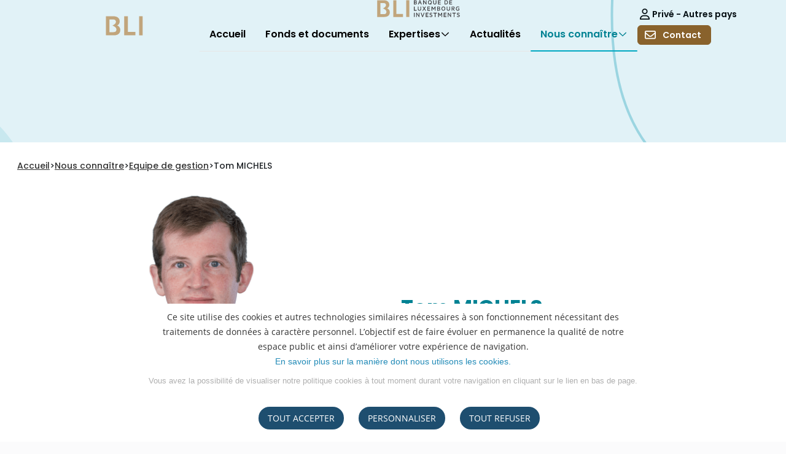

--- FILE ---
content_type: text/html;charset=UTF-8
request_url: https://www.banquedeluxembourginvestments.com/fr/bank/bli/our-company/our-team/tom-michels
body_size: 25334
content:
<!DOCTYPE html> <html class="theme_blu aui ltr country-zone-autres" dir="ltr" lang="fr-FR" > <head> <title>Fund Manager | Tom Michels - Banque de Luxembourg Investments</title> <link rel="icon" href="/o/statics/images/ico/bli/favicon.ico?version=202510"> <link rel="apple-touch-icon" sizes="180x180" href="/o/statics/images/ico/bli/apple-touch-icon.png?version=202510"> <link rel="apple-touch-icon-precomposed" href="/o/statics/images/ico/bli/apple-touch-icon.png?version=202510" /> <link rel="apple-touch-icon-precomposed" sizes="32x32" href="/o/statics/images/ico/bli/favicon-32x32.png?version=202510" /> <link rel="apple-touch-icon-precomposed" sizes="180x180" href="/o/statics/images/ico/bli/apple-touch-icon.png?version=202510" /> <link rel="apple-touch-icon-precomposed" sizes="512x512" href="/o/statics/images/ico/bli/android-chrome-512x512.png?version=202510" /> <link rel="stylesheet" href="/o/blu-theme/css/color_schemes/bli-relaunch.css?version=1765951294000" media="print" onload="this.media='all'"/> <meta name="viewport" content="width=device-width,initial-scale=1" /> <!-- Matomo Tag Manager --> <script type="text/javascript">
					var _mtm = window._mtm = window._mtm || [];
					_mtm.push({'mtm.startTime': (new Date().getTime()), 'event': 'mtm.Start'});
					var d=document, g=d.createElement('script'), s=d.getElementsByTagName('script')[0];
					g.type='text/javascript';
					g.async=true;
					g.src='https://stats.banquedeluxembourg.com/js/container_T46v0K4F.js';
					s.parentNode.insertBefore(g,s);
				</script> <!-- End Matomo Tag Manager --> <script>
			var cdn_bl_url_js = 'https://sebpcdn.com/blupub/assets';
			var bl_site_js = 'bli';
		</script> <meta name="google-site-verification" content="Vgswt4WqrqFPFqrhft2ylwhEricPXlODO6YUKfA7CAY" /> <meta content="text/html; charset=UTF-8" http-equiv="content-type" /> <meta content="Tom Michels débute sa carrière professionnelle auprès de BLI - Banque de Luxembourg Investments en 2014, directement après ses études. Tom détient un MSc en comptabilité, contrôle et finance d&#39;HEC business school à Lausanne, Suisse." lang="fr-FR" name="description" /> <meta property="og:site_name" content="BLI"> <meta property="og:title" content="Fund Manager | Tom Michels - BLI"> <meta property="og:type" content="website"> <meta property="og:url" content="https://www.banquedeluxembourginvestments.com/fr/our-company/our-team/tom-michels"> <meta property="og:description" content="Tom Michels débute sa carrière professionnelle auprès de BLI - Banque de Luxembourg Investments en 2014, directement après ses études. Tom détient un MSc en comptabilité, contrôle et finance d'HEC business school à Lausanne, Suisse."> <meta property="og:locale" content="fr_FR"> <meta property="og:locale:alternate" content="en-US"> <meta property="og:locale:alternate" content="fr-FR"> <meta property="og:locale:alternate" content="de-DE"> <meta property="og:locale:alternate" content="nl-NL"> <link href="/documents/205138/0/favicon/d1a7206f-face-8ae6-8fcf-0d0ce1f14500" rel="apple-touch-icon" /> <link href="/documents/205138/0/favicon/d1a7206f-face-8ae6-8fcf-0d0ce1f14500" rel="icon" /> <link class="lfr-css-file" data-senna-track="temporary" href="https://www.banquedeluxembourginvestments.com/o/blu-theme/css/clay.css?browserId=chrome&amp;themeId=blu_WAR_blutheme&amp;minifierType=css&amp;languageId=fr_FR&amp;t=1765951294000" id="liferayAUICSS" rel="stylesheet" type="text/css" /> <link href="/combo?browserId=chrome&amp;minifierType=css&amp;themeId=blu_WAR_blutheme&amp;languageId=fr_FR&amp;com_liferay_journal_content_web_portlet_JournalContentPortlet_INSTANCE_CHumYyBoD4mU:%2Fo%2Fjournal-content-web%2Fcss%2Fmain.css&amp;com_liferay_product_navigation_product_menu_web_portlet_ProductMenuPortlet:%2Fo%2Fproduct-navigation-product-menu-web%2Fcss%2Fmain.css&amp;t=1765951294000" rel="stylesheet" type="text/css" data-senna-track="temporary" id="a6ad2477" /> <script data-senna-track="temporary" type="text/javascript">
	// <![CDATA[
		var Liferay = Liferay || {};

		Liferay.Browser = {
			acceptsGzip: function() {
				return true;
			},

			

			getMajorVersion: function() {
				return 131.0;
			},

			getRevision: function() {
				return '537.36';
			},
			getVersion: function() {
				return '131.0';
			},

			

			isAir: function() {
				return false;
			},
			isChrome: function() {
				return true;
			},
			isEdge: function() {
				return false;
			},
			isFirefox: function() {
				return false;
			},
			isGecko: function() {
				return true;
			},
			isIe: function() {
				return false;
			},
			isIphone: function() {
				return false;
			},
			isLinux: function() {
				return false;
			},
			isMac: function() {
				return true;
			},
			isMobile: function() {
				return false;
			},
			isMozilla: function() {
				return false;
			},
			isOpera: function() {
				return false;
			},
			isRtf: function() {
				return true;
			},
			isSafari: function() {
				return true;
			},
			isSun: function() {
				return false;
			},
			isWebKit: function() {
				return true;
			},
			isWindows: function() {
				return false;
			}
		};

		Liferay.Data = Liferay.Data || {};

		Liferay.Data.ICONS_INLINE_SVG = true;

		Liferay.Data.NAV_SELECTOR = '#navigation';

		Liferay.Data.NAV_SELECTOR_MOBILE = '#navigationCollapse';

		Liferay.Data.isCustomizationView = function() {
			return false;
		};

		Liferay.Data.notices = [
			
		];

		(function () {
			var available = {};

			var direction = {};

			

				available['en_US'] = 'anglais\x20\x28États-Unis\x29';
				direction['en_US'] = 'ltr';

			

				available['fr_FR'] = 'français\x20\x28France\x29';
				direction['fr_FR'] = 'ltr';

			

				available['de_DE'] = 'allemand\x20\x28Allemagne\x29';
				direction['de_DE'] = 'ltr';

			

				available['nl_NL'] = 'néerlandais\x20\x28Pays-Bas\x29';
				direction['nl_NL'] = 'ltr';

			

			Liferay.Language = {
				available,
				direction,
				get: function(key) {
					return key;
				}
			};
		})();

		var featureFlags = {"LPD-10964":false,"LPD-37927":false,"LPD-10889":false,"LPS-193884":false,"LPD-30371":false,"LPD-36719":true,"LPD-11131":true,"LPS-178642":false,"LPS-193005":false,"LPD-31789":false,"LPD-10562":false,"LPD-11212":false,"COMMERCE-8087":false,"LPD-39304":true,"LPD-13311":true,"LRAC-10757":false,"LPD-35941":false,"LPS-180090":false,"LPS-178052":false,"LPD-21414":false,"LPS-185892":false,"LPS-186620":false,"LPD-40533":true,"LPD-40534":true,"LPS-184404":false,"LPD-40530":true,"LPD-20640":false,"LPS-198183":false,"LPD-38869":false,"LPD-35678":false,"LPD-6378":false,"LPS-153714":false,"LPD-11848":false,"LPS-170670":false,"LPD-7822":false,"LPS-169981":false,"LPD-21926":false,"LPS-177027":false,"LPD-37531":false,"LPD-11003":false,"LPD-36446":false,"LPD-39437":false,"LPS-135430":false,"LPD-20556":false,"LPS-134060":false,"LPS-164563":false,"LPD-32050":false,"LPS-122920":false,"LPS-199086":false,"LPD-35128":false,"LPD-10588":false,"LPD-13778":true,"LPD-11313":false,"LPD-6368":false,"LPD-34594":false,"LPS-202104":false,"LPD-19955":false,"LPD-35443":false,"LPD-39967":false,"LPD-11235":false,"LPD-11232":false,"LPS-196935":true,"LPD-43542":false,"LPS-176691":false,"LPS-197909":false,"LPD-29516":false,"COMMERCE-8949":false,"LPD-11228":false,"LPS-153813":false,"LPD-17809":false,"COMMERCE-13024":false,"LPS-165482":false,"LPS-193551":false,"LPS-197477":false,"LPS-174816":false,"LPS-186360":false,"LPD-30204":false,"LPD-32867":false,"LPS-153332":false,"LPD-35013":true,"LPS-179669":false,"LPS-174417":false,"LPD-44091":true,"LPD-31212":true,"LPD-18221":false,"LPS-155284":false,"LRAC-15017":false,"LPD-19870":false,"LPS-200108":false,"LPD-20131":false,"LPS-159643":false,"LPS-129412":false,"LPS-169837":false,"LPD-20379":false};

		Liferay.FeatureFlags = Object.keys(featureFlags).reduce(
			(acc, key) => ({
				...acc, [key]: featureFlags[key] === 'true' || featureFlags[key] === true
			}), {}
		);

		Liferay.PortletKeys = {
			DOCUMENT_LIBRARY: 'com_liferay_document_library_web_portlet_DLPortlet',
			DYNAMIC_DATA_MAPPING: 'com_liferay_dynamic_data_mapping_web_portlet_DDMPortlet',
			ITEM_SELECTOR: 'com_liferay_item_selector_web_portlet_ItemSelectorPortlet'
		};

		Liferay.PropsValues = {
			JAVASCRIPT_SINGLE_PAGE_APPLICATION_TIMEOUT: 0,
			UPLOAD_SERVLET_REQUEST_IMPL_MAX_SIZE: 104857600
		};

		Liferay.ThemeDisplay = {

			

			
				getLayoutId: function() {
					return '50';
				},

				

				getLayoutRelativeControlPanelURL: function() {
					return '';
				},

				getLayoutRelativeURL: function() {
					return '/fr/our-company/our-team/tom-michels';
				},
				getLayoutURL: function() {
					return 'https://www.banquedeluxembourginvestments.com/fr/our-company/our-team/tom-michels';
				},
				getParentLayoutId: function() {
					return '14';
				},
				isControlPanel: function() {
					return false;
				},
				isPrivateLayout: function() {
					return 'false';
				},
				isVirtualLayout: function() {
					return false;
				},
			

			getBCP47LanguageId: function() {
				return 'fr-FR';
			},
			getCanonicalURL: function() {

				

				return 'https\x3a\x2f\x2fwww\x2ebanquedeluxembourginvestments\x2ecom\x2fen\x2four-company\x2four-team\x2ftom-michels';
			},
			getCDNBaseURL: function() {
				return 'https://www.banquedeluxembourginvestments.com';
			},
			getCDNDynamicResourcesHost: function() {
				return '';
			},
			getCDNHost: function() {
				return '';
			},
			getCompanyGroupId: function() {
				return '10197';
			},
			getCompanyId: function() {
				return '10157';
			},
			getDefaultLanguageId: function() {
				return 'en_US';
			},
			getDoAsUserIdEncoded: function() {
				return '';
			},
			getLanguageId: function() {
				return 'fr_FR';
			},
			getParentGroupId: function() {
				return '205138';
			},
			getPathContext: function() {
				return '';
			},
			getPathImage: function() {
				return '/image';
			},
			getPathJavaScript: function() {
				return '/o/frontend-js-web';
			},
			getPathMain: function() {
				return '/fr/c';
			},
			getPathThemeImages: function() {
				return 'https://www.banquedeluxembourginvestments.com/o/blu-theme/images';
			},
			getPathThemeRoot: function() {
				return '/o/blu-theme';
			},
			getPlid: function() {
				return '313519';
			},
			getPortalURL: function() {
				return 'https://www.banquedeluxembourginvestments.com';
			},
			getRealUserId: function() {
				return '10161';
			},
			getRemoteAddr: function() {
				return '';
			},
			getRemoteHost: function() {
				return '';
			},
			getScopeGroupId: function() {
				return '205138';
			},
			getScopeGroupIdOrLiveGroupId: function() {
				return '205138';
			},
			getSessionId: function() {
				return '';
			},
			getSiteAdminURL: function() {
				return '';
			},
			getSiteGroupId: function() {
				return '205138';
			},
			getURLControlPanel: function() {
				return '';
			},
			getURLHome: function() {
				return 'https\x3a\x2f\x2fwww\x2ebanquedeluxembourginvestments\x2ecom\x2fbank\x2fbl\x2fhomepage';
			},
			getUserEmailAddress: function() {
				return '';
			},
			getUserId: function() {
				return '10161';
			},
			getUserName: function() {
				return '';
			},
			isAddSessionIdToURL: function() {
				return false;
			},
			isImpersonated: function() {
				return false;
			},
			isSignedIn: function() {
				return false;
			},

			isStagedPortlet: function() {
				
					
						return false;
					
				
			},

			isStateExclusive: function() {
				return false;
			},
			isStateMaximized: function() {
				return false;
			},
			isStatePopUp: function() {
				return false;
			}
		};

		var themeDisplay = Liferay.ThemeDisplay;

		Liferay.AUI = {

			

			getCombine: function() {
				return true;
			},
			getComboPath: function() {
				return '/combo/?browserId=chrome&minifierType=&languageId=fr_FR&t=1765954629570&';
			},
			getDateFormat: function() {
				return '%d/%m/%Y';
			},
			getEditorCKEditorPath: function() {
				return '/o/frontend-editor-ckeditor-web';
			},
			getFilter: function() {
				var filter = 'raw';

				
					
						filter = 'min';
					
					

				return filter;
			},
			getFilterConfig: function() {
				var instance = this;

				var filterConfig = null;

				if (!instance.getCombine()) {
					filterConfig = {
						replaceStr: '.js' + instance.getStaticResourceURLParams(),
						searchExp: '\\.js$'
					};
				}

				return filterConfig;
			},
			getJavaScriptRootPath: function() {
				return '/o/frontend-js-web';
			},
			getPortletRootPath: function() {
				return '/html/portlet';
			},
			getStaticResourceURLParams: function() {
				return '?browserId=chrome&minifierType=&languageId=fr_FR&t=1765954629570';
			}
		};

		Liferay.authToken = 'bPwZQqaE';

		

		Liferay.currentURL = '\x2ffr\x2fbank\x2fbli\x2four-company\x2four-team\x2ftom-michels';
		Liferay.currentURLEncoded = '\x252Ffr\x252Fbank\x252Fbli\x252Four-company\x252Four-team\x252Ftom-michels';
	// ]]>
</script> <script data-senna-track="temporary" type="text/javascript">window.__CONFIG__= {basePath: '',combine: true, defaultURLParams: null, explainResolutions: false, exposeGlobal: false, logLevel: 'warn', moduleType: 'module', namespace:'Liferay', nonce: '', reportMismatchedAnonymousModules: 'warn', resolvePath: '/o/js_resolve_modules', url: '/combo/?browserId=chrome&minifierType=js&languageId=fr_FR&t=1765954629570&', waitTimeout: 60000};</script><script data-senna-track="permanent" src="/o/frontend-js-loader-modules-extender/loader.js?&mac=9WaMmhziBCkScHZwrrVcOR7VZF4=&browserId=chrome&languageId=fr_FR&minifierType=js" type="text/javascript"></script><script data-senna-track="permanent" src="/combo?browserId=chrome&minifierType=js&languageId=fr_FR&t=1765954629570&/o/frontend-js-aui-web/aui/aui/aui-min.js&/o/frontend-js-aui-web/liferay/modules.js&/o/frontend-js-aui-web/liferay/aui_sandbox.js&/o/frontend-js-aui-web/aui/attribute-base/attribute-base-min.js&/o/frontend-js-aui-web/aui/attribute-complex/attribute-complex-min.js&/o/frontend-js-aui-web/aui/attribute-core/attribute-core-min.js&/o/frontend-js-aui-web/aui/attribute-observable/attribute-observable-min.js&/o/frontend-js-aui-web/aui/attribute-extras/attribute-extras-min.js&/o/frontend-js-aui-web/aui/event-custom-base/event-custom-base-min.js&/o/frontend-js-aui-web/aui/event-custom-complex/event-custom-complex-min.js&/o/frontend-js-aui-web/aui/oop/oop-min.js&/o/frontend-js-aui-web/aui/aui-base-lang/aui-base-lang-min.js&/o/frontend-js-aui-web/liferay/dependency.js&/o/frontend-js-aui-web/liferay/util.js&/o/oauth2-provider-web/js/liferay.js&/o/frontend-js-web/liferay/dom_task_runner.js&/o/frontend-js-web/liferay/events.js&/o/frontend-js-web/liferay/lazy_load.js&/o/frontend-js-web/liferay/liferay.js&/o/frontend-js-web/liferay/global.bundle.js&/o/frontend-js-web/liferay/portlet.js&/o/frontend-js-web/liferay/workflow.js" type="text/javascript"></script> <script data-senna-track="temporary" type="text/javascript">window.Liferay = Liferay || {}; window.Liferay.OAuth2 = {getAuthorizeURL: function() {return 'https://www.banquedeluxembourginvestments.com/o/oauth2/authorize';}, getBuiltInRedirectURL: function() {return 'https://www.banquedeluxembourginvestments.com/o/oauth2/redirect';}, getIntrospectURL: function() { return 'https://www.banquedeluxembourginvestments.com/o/oauth2/introspect';}, getTokenURL: function() {return 'https://www.banquedeluxembourginvestments.com/o/oauth2/token';}, getUserAgentApplication: function(externalReferenceCode) {return Liferay.OAuth2._userAgentApplications[externalReferenceCode];}, _userAgentApplications: {}}</script><script data-senna-track="temporary" type="text/javascript">try {var MODULE_MAIN='calendar-web@5.0.105/index';var MODULE_PATH='/o/calendar-web';/**
 * SPDX-FileCopyrightText: (c) 2000 Liferay, Inc. https://liferay.com
 * SPDX-License-Identifier: LGPL-2.1-or-later OR LicenseRef-Liferay-DXP-EULA-2.0.0-2023-06
 */

(function () {
	AUI().applyConfig({
		groups: {
			calendar: {
				base: MODULE_PATH + '/js/legacy/',
				combine: Liferay.AUI.getCombine(),
				filter: Liferay.AUI.getFilterConfig(),
				modules: {
					'liferay-calendar-a11y': {
						path: 'calendar_a11y.js',
						requires: ['calendar'],
					},
					'liferay-calendar-container': {
						path: 'calendar_container.js',
						requires: [
							'aui-alert',
							'aui-base',
							'aui-component',
							'liferay-portlet-base',
						],
					},
					'liferay-calendar-date-picker-sanitizer': {
						path: 'date_picker_sanitizer.js',
						requires: ['aui-base'],
					},
					'liferay-calendar-interval-selector': {
						path: 'interval_selector.js',
						requires: ['aui-base', 'liferay-portlet-base'],
					},
					'liferay-calendar-interval-selector-scheduler-event-link': {
						path: 'interval_selector_scheduler_event_link.js',
						requires: ['aui-base', 'liferay-portlet-base'],
					},
					'liferay-calendar-list': {
						path: 'calendar_list.js',
						requires: [
							'aui-template-deprecated',
							'liferay-scheduler',
						],
					},
					'liferay-calendar-message-util': {
						path: 'message_util.js',
						requires: ['liferay-util-window'],
					},
					'liferay-calendar-recurrence-converter': {
						path: 'recurrence_converter.js',
						requires: [],
					},
					'liferay-calendar-recurrence-dialog': {
						path: 'recurrence.js',
						requires: [
							'aui-base',
							'liferay-calendar-recurrence-util',
						],
					},
					'liferay-calendar-recurrence-util': {
						path: 'recurrence_util.js',
						requires: ['aui-base', 'liferay-util-window'],
					},
					'liferay-calendar-reminders': {
						path: 'calendar_reminders.js',
						requires: ['aui-base'],
					},
					'liferay-calendar-remote-services': {
						path: 'remote_services.js',
						requires: [
							'aui-base',
							'aui-component',
							'liferay-calendar-util',
							'liferay-portlet-base',
						],
					},
					'liferay-calendar-session-listener': {
						path: 'session_listener.js',
						requires: ['aui-base', 'liferay-scheduler'],
					},
					'liferay-calendar-simple-color-picker': {
						path: 'simple_color_picker.js',
						requires: ['aui-base', 'aui-template-deprecated'],
					},
					'liferay-calendar-simple-menu': {
						path: 'simple_menu.js',
						requires: [
							'aui-base',
							'aui-template-deprecated',
							'event-outside',
							'event-touch',
							'widget-modality',
							'widget-position',
							'widget-position-align',
							'widget-position-constrain',
							'widget-stack',
							'widget-stdmod',
						],
					},
					'liferay-calendar-util': {
						path: 'calendar_util.js',
						requires: [
							'aui-datatype',
							'aui-io',
							'aui-scheduler',
							'aui-toolbar',
							'autocomplete',
							'autocomplete-highlighters',
						],
					},
					'liferay-scheduler': {
						path: 'scheduler.js',
						requires: [
							'async-queue',
							'aui-datatype',
							'aui-scheduler',
							'dd-plugin',
							'liferay-calendar-a11y',
							'liferay-calendar-message-util',
							'liferay-calendar-recurrence-converter',
							'liferay-calendar-recurrence-util',
							'liferay-calendar-util',
							'liferay-scheduler-event-recorder',
							'liferay-scheduler-models',
							'promise',
							'resize-plugin',
						],
					},
					'liferay-scheduler-event-recorder': {
						path: 'scheduler_event_recorder.js',
						requires: [
							'dd-plugin',
							'liferay-calendar-util',
							'resize-plugin',
						],
					},
					'liferay-scheduler-models': {
						path: 'scheduler_models.js',
						requires: [
							'aui-datatype',
							'dd-plugin',
							'liferay-calendar-util',
						],
					},
				},
				root: MODULE_PATH + '/js/legacy/',
			},
		},
	});
})();
} catch(error) {console.error(error);}try {var MODULE_MAIN='contacts-web@5.0.65/index';var MODULE_PATH='/o/contacts-web';/**
 * SPDX-FileCopyrightText: (c) 2000 Liferay, Inc. https://liferay.com
 * SPDX-License-Identifier: LGPL-2.1-or-later OR LicenseRef-Liferay-DXP-EULA-2.0.0-2023-06
 */

(function () {
	AUI().applyConfig({
		groups: {
			contactscenter: {
				base: MODULE_PATH + '/js/legacy/',
				combine: Liferay.AUI.getCombine(),
				filter: Liferay.AUI.getFilterConfig(),
				modules: {
					'liferay-contacts-center': {
						path: 'main.js',
						requires: [
							'aui-io-plugin-deprecated',
							'aui-toolbar',
							'autocomplete-base',
							'datasource-io',
							'json-parse',
							'liferay-portlet-base',
							'liferay-util-window',
						],
					},
				},
				root: MODULE_PATH + '/js/legacy/',
			},
		},
	});
})();
} catch(error) {console.error(error);}try {var MODULE_MAIN='@liferay/document-library-web@6.0.198/index';var MODULE_PATH='/o/document-library-web';/**
 * SPDX-FileCopyrightText: (c) 2000 Liferay, Inc. https://liferay.com
 * SPDX-License-Identifier: LGPL-2.1-or-later OR LicenseRef-Liferay-DXP-EULA-2.0.0-2023-06
 */

(function () {
	AUI().applyConfig({
		groups: {
			dl: {
				base: MODULE_PATH + '/js/legacy/',
				combine: Liferay.AUI.getCombine(),
				filter: Liferay.AUI.getFilterConfig(),
				modules: {
					'document-library-upload-component': {
						path: 'DocumentLibraryUpload.js',
						requires: [
							'aui-component',
							'aui-data-set-deprecated',
							'aui-overlay-manager-deprecated',
							'aui-overlay-mask-deprecated',
							'aui-parse-content',
							'aui-progressbar',
							'aui-template-deprecated',
							'liferay-search-container',
							'querystring-parse-simple',
							'uploader',
						],
					},
				},
				root: MODULE_PATH + '/js/legacy/',
			},
		},
	});
})();
} catch(error) {console.error(error);}try {var MODULE_MAIN='dynamic-data-mapping-web@5.0.115/index';var MODULE_PATH='/o/dynamic-data-mapping-web';/**
 * SPDX-FileCopyrightText: (c) 2000 Liferay, Inc. https://liferay.com
 * SPDX-License-Identifier: LGPL-2.1-or-later OR LicenseRef-Liferay-DXP-EULA-2.0.0-2023-06
 */

(function () {
	const LiferayAUI = Liferay.AUI;

	AUI().applyConfig({
		groups: {
			ddm: {
				base: MODULE_PATH + '/js/legacy/',
				combine: Liferay.AUI.getCombine(),
				filter: LiferayAUI.getFilterConfig(),
				modules: {
					'liferay-ddm-form': {
						path: 'ddm_form.js',
						requires: [
							'aui-base',
							'aui-datatable',
							'aui-datatype',
							'aui-image-viewer',
							'aui-parse-content',
							'aui-set',
							'aui-sortable-list',
							'json',
							'liferay-form',
							'liferay-map-base',
							'liferay-translation-manager',
							'liferay-util-window',
						],
					},
					'liferay-portlet-dynamic-data-mapping': {
						condition: {
							trigger: 'liferay-document-library',
						},
						path: 'main.js',
						requires: [
							'arraysort',
							'aui-form-builder-deprecated',
							'aui-form-validator',
							'aui-map',
							'aui-text-unicode',
							'json',
							'liferay-menu',
							'liferay-translation-manager',
							'liferay-util-window',
							'text',
						],
					},
					'liferay-portlet-dynamic-data-mapping-custom-fields': {
						condition: {
							trigger: 'liferay-document-library',
						},
						path: 'custom_fields.js',
						requires: ['liferay-portlet-dynamic-data-mapping'],
					},
				},
				root: MODULE_PATH + '/js/legacy/',
			},
		},
	});
})();
} catch(error) {console.error(error);}try {var MODULE_MAIN='exportimport-web@5.0.100/index';var MODULE_PATH='/o/exportimport-web';/**
 * SPDX-FileCopyrightText: (c) 2000 Liferay, Inc. https://liferay.com
 * SPDX-License-Identifier: LGPL-2.1-or-later OR LicenseRef-Liferay-DXP-EULA-2.0.0-2023-06
 */

(function () {
	AUI().applyConfig({
		groups: {
			exportimportweb: {
				base: MODULE_PATH + '/js/legacy/',
				combine: Liferay.AUI.getCombine(),
				filter: Liferay.AUI.getFilterConfig(),
				modules: {
					'liferay-export-import-export-import': {
						path: 'main.js',
						requires: [
							'aui-datatype',
							'aui-dialog-iframe-deprecated',
							'aui-modal',
							'aui-parse-content',
							'aui-toggler',
							'liferay-portlet-base',
							'liferay-util-window',
						],
					},
				},
				root: MODULE_PATH + '/js/legacy/',
			},
		},
	});
})();
} catch(error) {console.error(error);}try {var MODULE_MAIN='frontend-editor-alloyeditor-web@5.0.56/index';var MODULE_PATH='/o/frontend-editor-alloyeditor-web';/**
 * SPDX-FileCopyrightText: (c) 2000 Liferay, Inc. https://liferay.com
 * SPDX-License-Identifier: LGPL-2.1-or-later OR LicenseRef-Liferay-DXP-EULA-2.0.0-2023-06
 */

(function () {
	AUI().applyConfig({
		groups: {
			alloyeditor: {
				base: MODULE_PATH + '/js/legacy/',
				combine: Liferay.AUI.getCombine(),
				filter: Liferay.AUI.getFilterConfig(),
				modules: {
					'liferay-alloy-editor': {
						path: 'alloyeditor.js',
						requires: [
							'aui-component',
							'liferay-portlet-base',
							'timers',
						],
					},
					'liferay-alloy-editor-source': {
						path: 'alloyeditor_source.js',
						requires: [
							'aui-debounce',
							'liferay-fullscreen-source-editor',
							'liferay-source-editor',
							'plugin',
						],
					},
				},
				root: MODULE_PATH + '/js/legacy/',
			},
		},
	});
})();
} catch(error) {console.error(error);}try {var MODULE_MAIN='frontend-js-components-web@2.0.80/index';var MODULE_PATH='/o/frontend-js-components-web';/**
 * SPDX-FileCopyrightText: (c) 2000 Liferay, Inc. https://liferay.com
 * SPDX-License-Identifier: LGPL-2.1-or-later OR LicenseRef-Liferay-DXP-EULA-2.0.0-2023-06
 */

(function () {
	AUI().applyConfig({
		groups: {
			components: {

				// eslint-disable-next-line
				mainModule: MODULE_MAIN,
			},
		},
	});
})();
} catch(error) {console.error(error);}try {var MODULE_MAIN='@liferay/frontend-js-react-web@5.0.54/index';var MODULE_PATH='/o/frontend-js-react-web';/**
 * SPDX-FileCopyrightText: (c) 2000 Liferay, Inc. https://liferay.com
 * SPDX-License-Identifier: LGPL-2.1-or-later OR LicenseRef-Liferay-DXP-EULA-2.0.0-2023-06
 */

(function () {
	AUI().applyConfig({
		groups: {
			react: {

				// eslint-disable-next-line
				mainModule: MODULE_MAIN,
			},
		},
	});
})();
} catch(error) {console.error(error);}try {var MODULE_MAIN='@liferay/frontend-js-state-web@1.0.30/index';var MODULE_PATH='/o/frontend-js-state-web';/**
 * SPDX-FileCopyrightText: (c) 2000 Liferay, Inc. https://liferay.com
 * SPDX-License-Identifier: LGPL-2.1-or-later OR LicenseRef-Liferay-DXP-EULA-2.0.0-2023-06
 */

(function () {
	AUI().applyConfig({
		groups: {
			state: {

				// eslint-disable-next-line
				mainModule: MODULE_MAIN,
			},
		},
	});
})();
} catch(error) {console.error(error);}try {var MODULE_MAIN='portal-search-web@6.0.148/index';var MODULE_PATH='/o/portal-search-web';/**
 * SPDX-FileCopyrightText: (c) 2000 Liferay, Inc. https://liferay.com
 * SPDX-License-Identifier: LGPL-2.1-or-later OR LicenseRef-Liferay-DXP-EULA-2.0.0-2023-06
 */

(function () {
	AUI().applyConfig({
		groups: {
			search: {
				base: MODULE_PATH + '/js/',
				combine: Liferay.AUI.getCombine(),
				filter: Liferay.AUI.getFilterConfig(),
				modules: {
					'liferay-search-custom-range-facet': {
						path: 'custom_range_facet.js',
						requires: ['aui-form-validator'],
					},
				},
				root: MODULE_PATH + '/js/',
			},
		},
	});
})();
} catch(error) {console.error(error);}try {var MODULE_MAIN='staging-processes-web@5.0.65/index';var MODULE_PATH='/o/staging-processes-web';/**
 * SPDX-FileCopyrightText: (c) 2000 Liferay, Inc. https://liferay.com
 * SPDX-License-Identifier: LGPL-2.1-or-later OR LicenseRef-Liferay-DXP-EULA-2.0.0-2023-06
 */

(function () {
	AUI().applyConfig({
		groups: {
			stagingprocessesweb: {
				base: MODULE_PATH + '/js/legacy/',
				combine: Liferay.AUI.getCombine(),
				filter: Liferay.AUI.getFilterConfig(),
				modules: {
					'liferay-staging-processes-export-import': {
						path: 'main.js',
						requires: [
							'aui-datatype',
							'aui-dialog-iframe-deprecated',
							'aui-modal',
							'aui-parse-content',
							'aui-toggler',
							'liferay-portlet-base',
							'liferay-util-window',
						],
					},
				},
				root: MODULE_PATH + '/js/legacy/',
			},
		},
	});
})();
} catch(error) {console.error(error);}</script> <script data-senna-track="temporary" type="text/javascript">
	// <![CDATA[
		
			
				
		

		

		
	// ]]>
</script> <link class="lfr-css-file" data-senna-track="temporary" href="https://www.banquedeluxembourginvestments.com/o/blu-theme/css/main.css?browserId=chrome&amp;themeId=blu_WAR_blutheme&amp;minifierType=css&amp;languageId=fr_FR&amp;t=1765951294000" id="liferayThemeCSS" rel="stylesheet" type="text/css" /> <style data-senna-track="temporary" type="text/css">

		

			

		

			

		

			

		

			

		

			

		

			

		

			

				

					

#p_p_id_fundslist_WAR_BLPortletsportlet_ .portlet-content {

}
body.bli-inv-pri .pdflistefonds hr {display:none !important;}
body.bli-inv-pri .pdflistefonds div {display:none  !important;}
.aui .pdflistefonds {display: none;}



				

			

		

			

		

			

		

	</style> <style data-senna-track="temporary" type="text/css">
</style> <link data-senna-track="permanent" href="/o/frontend-js-aui-web/alloy_ui.css?&mac=favIEq7hPo8AEd6k+N5OVADEEls=&browserId=chrome&languageId=fr_FR&minifierType=css&themeId=blu_WAR_blutheme" rel="stylesheet"></link> <script type="text/javascript" data-senna-track="temporary">
	if (window.Analytics) {
		window._com_liferay_document_library_analytics_isViewFileEntry = false;
	}
</script> <script type="text/javascript">
Liferay.on(
	'ddmFieldBlur', function(event) {
		if (window.Analytics) {
			Analytics.send(
				'fieldBlurred',
				'Form',
				{
					fieldName: event.fieldName,
					focusDuration: event.focusDuration,
					formId: event.formId,
					formPageTitle: event.formPageTitle,
					page: event.page,
					title: event.title
				}
			);
		}
	}
);

Liferay.on(
	'ddmFieldFocus', function(event) {
		if (window.Analytics) {
			Analytics.send(
				'fieldFocused',
				'Form',
				{
					fieldName: event.fieldName,
					formId: event.formId,
					formPageTitle: event.formPageTitle,
					page: event.page,
					title:event.title
				}
			);
		}
	}
);

Liferay.on(
	'ddmFormPageShow', function(event) {
		if (window.Analytics) {
			Analytics.send(
				'pageViewed',
				'Form',
				{
					formId: event.formId,
					formPageTitle: event.formPageTitle,
					page: event.page,
					title: event.title
				}
			);
		}
	}
);

Liferay.on(
	'ddmFormSubmit', function(event) {
		if (window.Analytics) {
			Analytics.send(
				'formSubmitted',
				'Form',
				{
					formId: event.formId,
					title: event.title
				}
			);
		}
	}
);

Liferay.on(
	'ddmFormView', function(event) {
		if (window.Analytics) {
			Analytics.send(
				'formViewed',
				'Form',
				{
					formId: event.formId,
					title: event.title
				}
			);
		}
	}
);

</script><script>

</script> <script type="text/javascript" src="https://sebpcdn.com/blupub/assets/api/jquery/jquery-3.6.2.min.js"></script> <script type="text/javascript" src="https://sebpcdn.com/blupub/assets/api/lottie/lottie-5.12.2.min.js"></script> <script type="text/javascript" src="https://sebpcdn.com/blupub/assets/api/jquery/jquery.cookie.min.js"></script> <link rel="stylesheet" href="https://sebpcdn.com/blupub/assets/api/featherlight/featherlight.min.css" type="text/css" media="print" onload="this.media='all'"/> <link rel="stylesheet" href="https://sebpcdn.com/blupub/assets/api/flickity/flickity.min.css" type="text/css" media="print" onload="this.media='all'"/> <link rel="stylesheet" href="https://sebpcdn.com/blupub/assets/api/design/css/swiper.min.css" media="print" onload="this.media='all'"/> <script type="text/javascript" src="/o/statics/js/tarteaucitron/tarteaucitron.js?v=1.8.3_20231121"></script> <script async type="text/javascript" src="https://sebpcdn.com/blupub/assets/api/featherlight/featherlight.min.js"></script> <script async type="text/javascript" src="https://sebpcdn.com/blupub/assets/api/flickity/flickity.pkgd.min.js"></script> <script async type="text/javascript" src="https://sebpcdn.com/blupub/assets/api/design/js/swiper.min.js"></script> <script async type="text/javascript" src="/o/statics/js/lazysizes/lazysizes.min.js"></script> <link rel="stylesheet" href="/documents/205138/429030/surcharge.css/754a1095-0c83-4a9a-9036-aa8a2c1a8aa4?t=1571300015426" type="text/css" media="print" onload="this.media='all'"/> <link rel="stylesheet" href="https://sebpcdn.com/blupub/assets/api/design/css/print.css?version=20230323" type="text/css" media="print" /> <script>
				if(!(typeof jQuery.cookie('INV_PRO_OR_PRI') == 'undefined')) {
					if(jQuery.cookie('INV_PRO_OR_PRI') == 'bli-inv-pro') {
					} else {
					}
				}
			</script> <script>
			window.Liferay = window.Liferay || {};
			Liferay.Icons = Liferay.Icons || {};
			Liferay.Icons.spritemap = "https://www.banquedeluxembourginvestments.com/o/blu-theme/images/clay/icons.svg";
		</script> </head> <body class="chrome controls-visible bli-page yui3-skin-sam signed-out public-page site view-bli-app bli-relaunch-menu"><a href="#main-content" class="sr-only">Sauter au contenu</a> <bdl-bds-app-manager utilities id='themes-manager-ref'></bdl-bds-app-manager> <div class="container-fluid" id="wrapper"> <header id="banner" role="banner"> <div id="heading"> </div> </header> <header class="view-bli-app__header"> <bdl-bds-container id="ds-header-inner"> <div display-flex align-items-center justify-content-between gap-2 class="view-bli-app__header__container"> <bdl-bds-image id="main_ds-logo" class="ds-logo" src="/o/statics/logos/BLI/LOGO-BLI-Light.svg" size="37px" alt="BLI - Banque de Luxembourg Investments" style="cursor:pointer;" onclick="document.location.href='/fr/bank/bli/homepage';return false;"></bdl-bds-image> <div class="header-navigation-container"> <bdl-bds-image class="ds-logo ds-logo--tablet" src="/o/statics/logos/BLI/LOGO-BLI-Light.svg" size="28px" alt="BLI - Banque de Luxembourg Investments" style="cursor:pointer;" onclick="document.location.href='/fr/bank/bli/homepage';return false;"></bdl-bds-image> <bdl-bds-navigation-v2 class="header-navigation-container--navigation" id="parent-nav-bli"> <bdl-bds-navigation-item styles="black" active-style="primary-700" hover-background-style="primary-200" label="Accueil" key-id="1" class="" onclick="document.location.href='/fr/bank/bli/homepage';return false;" > </bdl-bds-navigation-item> <bdl-bds-navigation-item styles="black" active-style="primary-700" hover-background-style="primary-200" label="Fonds et documents" key-id="30" class="" onclick="document.location.href='/fr/bank/bli/nos-fonds-d-investissement/fonds-et-fiches-techniques';return false;" > </bdl-bds-navigation-item> <bdl-bds-navigation-item styles="black" active-style="primary-700" hover-background-style="primary-200" label="Expertises" key-id="4" class="" onclick="openBliMenu(4);return false" has-children > </bdl-bds-navigation-item> <bdl-bds-navigation-item styles="black" active-style="primary-700" hover-background-style="primary-200" label="Actualités" key-id="183" class="" onclick="document.location.href='/fr/bank/bli/blog/actualites';return false;" > </bdl-bds-navigation-item> <bdl-bds-navigation-item styles="black" active-style="primary-700" hover-background-style="primary-200" label="Nous connaître" key-id="3" class="" selected onclick="openBliMenu(3);return false" has-children > </bdl-bds-navigation-item> </bdl-bds-navigation-v2> </div> <div class="ds-right-section"> <bdl-bds-link id="top-menu-language-bli" class="select-filter" underline-hover font-weight="semi-bold" content="Autres pays" onclick="openMenu('column-langues');return false;"> <bdl-bds-icon class="only-bli-inv-pri" slot="icon" icon="user" styles="secondary" size="3x"></bdl-bds-icon> <bdl-bds-icon class="only-bli-inv-pro" slot="icon" icon="user-tie" styles="secondary" size="3x"></bdl-bds-icon> </bdl-bds-link> <div display-flex align-items-center justify-content-between gap-2> <bdl-bds-button size="sm" styles="tertiary" content="Contact" onclick="document.location.href='/fr/bank/bli/contact';return false;"> <bdl-bds-icon slot="icon" icon="envelope" size="3x"></bdl-bds-icon> </bdl-bds-button> </div> </div> </div> <div class="view-bli-app__header__subcontainer is-full-width view-bli-app__header__subcontainer--navigation"> <bdl-bds-grid-layout-item xlg-8 lg-8 md-8 sm-8 xs-4 xxs-4 align-vertical="center" align-content="center" style="width:100%;margin:auto;"> <div display-flex align-items-start flex-direction-column style="height:100%;"> <bdl-bds-navigation-v2 shrink style="z-index:1;width:100%;height:100%;" border-style="transparent" active-style="transparent" id="parent-is-4"> <bdl-bds-navigation-item label="Actions" keyId="34" class="" style="height:100%;" styles="secondary-600" active-style="primary-700" active-background-style="primary-100" onclick="document.location.href='/fr/bank/bli/expertises/actions';return false;"> </bdl-bds-navigation-item> <bdl-bds-navigation-item label="Obligations" keyId="35" class="" style="height:100%;" styles="secondary-600" active-style="primary-700" active-background-style="primary-100" onclick="document.location.href='/fr/bank/bli/expertises/obligations';return false;"> </bdl-bds-navigation-item> <bdl-bds-navigation-item label="Multi-actifs" keyId="36" class="" style="height:100%;" styles="secondary-600" active-style="primary-700" active-background-style="primary-100" onclick="document.location.href='/fr/bank/bli/expertises/multi-actifs';return false;"> </bdl-bds-navigation-item> <bdl-bds-navigation-item label="ISR" keyId="102" class="" style="height:100%;" styles="secondary-600" active-style="primary-700" active-background-style="primary-100" onclick="document.location.href='/fr/bank/bli/expertises/investissement-responsable';return false;"> </bdl-bds-navigation-item> </bdl-bds-navigation-v2> <bdl-bds-navigation-v2 shrink style="z-index:1;width:100%;height:100%;" border-style="transparent" active-style="transparent" id="parent-is-3"> <bdl-bds-navigation-item label="Société" keyId="28" class="" style="height:100%;" styles="secondary-600" active-style="primary-700" active-background-style="primary-100" onclick="document.location.href='/fr/bank/bli/nous-connaitre/notre-societe';return false;"> </bdl-bds-navigation-item> <bdl-bds-navigation-item label="Equipe de gestion" keyId="14" class="" style="height:100%;" styles="secondary-600" active-style="primary-700" active-background-style="primary-100" onclick="document.location.href='/fr/bank/bli/nous-connaitre/notre-equipe';return false;"> </bdl-bds-navigation-item> <bdl-bds-navigation-item label="Principes d’investissement" keyId="29" class="" style="height:100%;" styles="secondary-600" active-style="primary-700" active-background-style="primary-100" onclick="document.location.href='/fr/bank/bli/nous-connaitre/principes-d-investissement';return false;"> </bdl-bds-navigation-item> <bdl-bds-navigation-item label="Politiques et rapports" keyId="175" class="" style="height:100%;" styles="secondary-600" active-style="primary-700" active-background-style="primary-100" onclick="document.location.href='/fr/bank/bli/nous-connaitre/politiques-et-rapports';return false;"> </bdl-bds-navigation-item> </bdl-bds-navigation-v2> </div> </bdl-bds-grid-layout> </div> </bdl-bds-container> </header> <header class="view-bli-app__header--mobile"> <bdl-bds-image class="ds-logo" src="/o/statics/logos/BLI/LOGO-BLI-Light.svg" size="3x" alt="BLI - Banque de Luxembourg Investments" style="cursor:pointer;" onclick="document.location.href='/fr/bank/bli/homepage';return false;"></bdl-bds-image> <div display-flex align-items-center justify-content-end gap-2> <bdl-bds-button id="btn_open_sheet_bli" size="md" squared text-only onclick="document.querySelector('#menu_sheet_bli').open();return false;"></<bdl-bds-button> <script>document.querySelector("#btn_open_sheet_bli").trailingMedia=[{type:'icon',icon:'bars',size:'4x'}];</script> </div> </header> <bdl-bds-side-sheet position="left" size="100%" id="menu_sheet_bli"> <div class="view-bli-app__sidesheet-navigation"> <div class="view-bli-app__sidesheet-navigation__header"> <bdl-bds-image class="ds-logo" src="/o/statics/logos/BLI/LOGO-BLI-Light.svg" size="3x" alt="BLI - Banque de Luxembourg Investments" style="cursor:pointer;" onclick="document.location.href='/fr/bank/bli/homepage';return false;"></bdl-bds-image> <div display-flex align-items-center justify-content-end gap-2> <bdl-bds-button id="btn_close_sheet_bli" size="md" squared text-only onclick="document.querySelector('#menu_sheet_bli').close();return false;"></<bdl-bds-button> <script>document.querySelector("#btn_close_sheet_bli").trailingMedia=[{type:'icon',icon:'close',size:'4x'}];</script> </div> </div> <div class="view-bli-app__sidesheet-navigation__body"> <bdl-bds-navigation-v2 style="width:100%;height:auto;" direction="vertical" border-style="secondary-300" active-style="primary-700"> <bdl-bds-navigation-item direction="vertical" label="Accueil" key-id="mobile-1" styles="secondary-900" active-style="primary-700" class="" onclick="document.location.href='/fr/bank/bli/homepage';return false;" > </bdl-bds-navigation-item> <bdl-bds-navigation-item direction="vertical" label="Fonds et documents" key-id="mobile-30" styles="secondary-900" active-style="primary-700" class="" onclick="document.location.href='/fr/bank/bli/nos-fonds-d-investissement/fonds-et-fiches-techniques';return false;" > </bdl-bds-navigation-item> <bdl-bds-navigation-item direction="vertical" label="Expertises" key-id="mobile-4" styles="secondary-900" active-style="primary-700" class="" onclick="openBliMenuMobile('mobile-4');return false" has-children > </bdl-bds-navigation-item> <div style="width:100%;display:none;" id="parent-is-mobile-4" class="mobile_children_bli"> <bdl-bds-navigation-item direction="vertical" indented label="Actions" key-id="mobile-34" class="" styles="secondary-600" active-style="primary-700" active-background-style="primary-100" onclick="document.location.href='/fr/bank/bli/expertises/actions';return false;"> </bdl-bds-navigation-item> <bdl-bds-navigation-item direction="vertical" indented label="Obligations" key-id="mobile-35" class="" styles="secondary-600" active-style="primary-700" active-background-style="primary-100" onclick="document.location.href='/fr/bank/bli/expertises/obligations';return false;"> </bdl-bds-navigation-item> <bdl-bds-navigation-item direction="vertical" indented label="Multi-actifs" key-id="mobile-36" class="" styles="secondary-600" active-style="primary-700" active-background-style="primary-100" onclick="document.location.href='/fr/bank/bli/expertises/multi-actifs';return false;"> </bdl-bds-navigation-item> <bdl-bds-navigation-item direction="vertical" indented label="ISR" key-id="mobile-102" class="" styles="secondary-600" active-style="primary-700" active-background-style="primary-100" onclick="document.location.href='/fr/bank/bli/expertises/investissement-responsable';return false;"> </bdl-bds-navigation-item> </div> <bdl-bds-navigation-item direction="vertical" label="Actualités" key-id="mobile-183" styles="secondary-900" active-style="primary-700" class="" onclick="document.location.href='/fr/bank/bli/blog/actualites';return false;" > </bdl-bds-navigation-item> <bdl-bds-navigation-item direction="vertical" label="Nous connaître" key-id="mobile-3" styles="secondary-900" active-style="primary-700" class="" selected onclick="openBliMenuMobile('mobile-3');return false" has-children > </bdl-bds-navigation-item> <div style="width:100%;" id="parent-is-mobile-3" class="mobile_children_bli"> <bdl-bds-navigation-item direction="vertical" indented label="Société" key-id="mobile-28" class="" styles="secondary-600" active-style="primary-700" active-background-style="primary-100" onclick="document.location.href='/fr/bank/bli/nous-connaitre/notre-societe';return false;"> </bdl-bds-navigation-item> <bdl-bds-navigation-item direction="vertical" indented label="Equipe de gestion" key-id="mobile-14" class="" styles="secondary-600" active-style="primary-700" active-background-style="primary-100" onclick="document.location.href='/fr/bank/bli/nous-connaitre/notre-equipe';return false;"> </bdl-bds-navigation-item> <bdl-bds-navigation-item direction="vertical" indented label="Principes d’investissement" key-id="mobile-29" class="" styles="secondary-600" active-style="primary-700" active-background-style="primary-100" onclick="document.location.href='/fr/bank/bli/nous-connaitre/principes-d-investissement';return false;"> </bdl-bds-navigation-item> <bdl-bds-navigation-item direction="vertical" indented label="Politiques et rapports" key-id="mobile-175" class="" styles="secondary-600" active-style="primary-700" active-background-style="primary-100" onclick="document.location.href='/fr/bank/bli/nous-connaitre/politiques-et-rapports';return false;"> </bdl-bds-navigation-item> </div> </bdl-bds-navigation-v2> </div> <div class="view-bli-app__sidesheet-navigation__state"> <bdl-bds-navigation-item id="top-menu-language-bli-mobile" direction="vertical" label="Autres pays" styles="secondary-900" onclick="openMenu('column-langues');return false;"></bdl-bds-navigation-item> <script>document.querySelector("#top-menu-language-bli-mobile").trailingMedia = { type: 'icon', icon: 'chevron-right' };</script> </div> <div class="view-bli-app__sidesheet-navigation__footer"> <bdl-bds-button expand border-squared styles="tertiary" content="Contact" onclick="document.location.href='/fr/bank/bli/contact';return false;"></bdl-bds-button> </div> </div> </bdl-bds-side-sheet> <script>
        $(document).ready(function() {
            $(document).on('click', function(event) {
                const $target = $(event.target);
                const $subcontainer = $('.view-bli-app__header__subcontainer');
                const clickedOutsideHeader = !$target.closest('.view-bli-app__header__container bdl-bds-navigation-v2').length && !$target.closest('.view-bli-app__header__subcontainer').length;
                if (clickedOutsideHeader && $subcontainer.hasClass('is-open')) {
                    initChevrons();
                    $('.view-bli-app__header__subcontainer bdl-bds-navigation-v2').hide();
                    $('.view-bli-app__header__container').removeClass("is-open");
                    $('.view-bli-app__header__subcontainer').removeClass("is-open");
                }
            });
        });


        function openBliMenuMobile(parentId) {
            initChevrons();
            if ($('#parent-is-'+parentId).is(":visible")) {
                $('#parent-is-'+parentId).hide();
            } else {
                $('.mobile_children_bli').hide();
                $('#parent-is-'+parentId).show();
                $('[key-id="'+parentId+'"]').each(function(index, element) {
                    element.trailingMedia = { type: 'icon', icon: 'chevron-up' };
                });
                /**$('.view-bli-app__sidesheet-navigation__body bdl-bds-navigation-v2').attr('active-item',parentId);*/
            }
        }
        function openBliMenu(parentId) {
            initChevrons();
            if ($('#parent-is-'+parentId).is(":visible")) {
                $('.view-bli-app__header__subcontainer bdl-bds-navigation-v2').hide();
                $('.view-bli-app__header__container').removeClass("is-open");
                $('.view-bli-app__header__subcontainer').removeClass("is-open");
            } else {
                $('.view-bli-app__header__subcontainer bdl-bds-navigation-v2').hide();
                $('.view-bli-app__header__container').addClass("is-open");
                $('.view-bli-app__header__subcontainer').addClass("is-open");
                $('#parent-is-'+parentId).show();
                /**$('#parent-nav-bli').attr('active-item',parentId);*/
                $('[key-id="'+parentId+'"]').each(function(index, element) {
                    element.trailingMedia = { type: 'icon', icon: 'chevron-up' };
                });
            }
        }
        $(document).ready(function() {
            setTimeout(function() {$('#parent-nav-bli').attr('active-item',3);}, 1000);
            setTimeout(function() {$('.view-bli-app__sidesheet-navigation__body bdl-bds-navigation-v2').attr('active-item','mobile-3');}, 1000);
            $('.view-bli-app__header__subcontainer bdl-bds-navigation-v2').hide();
            $('#toTopBtn').removeClass('blicon3-chevron-up-light').addClass('blicon-arrow-2-up');
            initChevrons();
        });
        function initChevrons() {
            $('bdl-bds-navigation-item[has-children]').each(function(index, element) {
                element.trailingMedia = { type: 'icon', icon: 'chevron-down' };
            });
        }
</script> <section id="content"> <style type="text/css">
			.master-layout-fragment .portlet-header {
				display: none;
			}
		</style> <div id="main-content" role="main" class="fullpage"> <div class="portlet-column portlet-column-only layout-column" id="column-langues"> <div class="portlet-dropzone portlet-column-content portlet-column-content-only" id="layout-column_column-langues"> <div class="portlet-boundary portlet-boundary_languageandcountry_WAR_BLPortletsportlet_ portlet-static portlet-static-end decorate languageandcountry-portlet " id="p_p_id_languageandcountry_WAR_BLPortletsportlet_"> <span id="p_languageandcountry_WAR_BLPortletsportlet"></span> <section class="portlet" id="portlet_languageandcountry_WAR_BLPortletsportlet"> <div class="portlet-content"> <div class=" portlet-content-container"> <div class="portlet-body"> <bdl-bds-dialog size="lg" disable-scroll="true" class="dialog-languageandcountry"> <div slot="dialog-body"> <div hidden-sm hidden-xs hidden-xxs padding-right-2 padding-top-2 display-flex align-items-center justify-content-end> <bdl-bds-button id="close_profile_btn"size="sm" squared text-only onClick="closeMenu('column-langues');return false;" style="display:none;"></rds-button> <script>document.querySelector('#close_profile_btn').trailingMedia = [{size:'3x',type:'icon',icon:'close'}];</script> </div> <div class="dialog__header listeLangues" display-flex align-items-center justify-content-between> <bdl-bds-image class="ds-logo" src="/o/statics/logos/BLI/logo-bicolor.svg" size="5x" alt="BLI - Banque de Luxembourg Investments"></bdl-bds-image> <div display-flex align-items-center justify-content-between gap-2 hidden-sm hidden-xs hidden-xxs> <bdl-bds-button size="sm" content="Fran&ccedil;ais" value="fr"></bdl-bds-button> <bdl-bds-button size="sm" content="English" outlined value="en"></bdl-bds-button> <bdl-bds-button size="sm" content="Deutsch"outlined value="de"></bdl-bds-button> </div> <div display-flex align-items-center justify-content-end gap-2 hidden-xlg hidden-lg hidden-md> <bdl-bds-button id="close_profile_btn--mobile"size="sm" squared text-only onClick="closeMenu('column-langues');return false;" style="display:none;"></rds-button> <script>document.querySelector('#close_profile_btn--mobile').trailingMedia = [{size:'4x',type:'icon',icon:'close'}];</script> </div> </div> <div class="dialog__body"> <bdl-bds-typography data-i18n="paramsProfilTitre" id="titre_modale_profil" margin-bottom-4 font-type="h2" font-weight="bold" styles="secondary-900" content="Paramètres & Profil"></bdl-bds-typography> <bdl-bds-grid-layout class="dialog__body__grid-layout"> <bdl-bds-grid-layout-item hidden-xlg hidden-lg hidden-md sm-8 xs-4 xxs-4 class="dialog__body__grid-layout-item listeLangues"> <!--<bdl-bds-typography margin-bottom-2 font-type="h4" font-weight="bold" styles="tertiary-700" content="Langue"></bdl-bds-typography>--> <div display-flex align-items-center justify-content-start gap-2> <bdl-bds-button border-squared size="sm" content="Fran&ccedil;ais" value="fr"></bdl-bds-button> <bdl-bds-button border-squared size="sm" content="English" outlined value="en"></bdl-bds-button> <bdl-bds-button border-squared size="sm" content="Deutsch"outlined value="de"></bdl-bds-button> </div> </bdl-bds-grid-layout-item> <bdl-bds-grid-layout-item xlg-6 lg-6 md-6 sm-8 xs-4 xxs-4 class="dialog__body__grid-layout-item"> <bdl-bds-typography data-i18n="typeTitle" margin-bottom-2 font-type="h4" font-weight="bold" styles="tertiary-700" content="Type d’investisseur"></bdl-bds-typography> <bdl-bds-select class="listeInvestisseurs" force-placement visible-items="6"> <bdl-bds-option data-type="text" value="bli-inv-pri"> <div display-flex align-items-start justify-content-start flex-direction-column gap-2> <div display-flex align-items-center justify-content-start gap-1> <bdl-bds-icon icon="user" styles="secondary" size="3x"></bdl-bds-icon> <bdl-bds-typography data-i18n="investorPrivate" font-type="body1" styles="secondary" font-weight="light" content="Investisseur privé"></bdl-bds-typography> </div> <bdl-bds-typography data-i18n="investorPrivateDetail" margin-left-4 font-type="body2" styles="secondary" content="Le site réservé aux particuliers souhaitant découvrir notre approche d'investissement et nos fonds sans accès aux informations réglementées."></bdl-bds-typography> </div> </bdl-bds-option> <bdl-bds-option data-type="text" value="bli-inv-pro"> <div display-flex align-items-start justify-content-start flex-direction-column gap-2> <div display-flex align-items-center justify-content-start gap-1> <bdl-bds-icon icon="user-tie" styles="secondary" size="3x"></bdl-bds-icon> <bdl-bds-typography data-i18n="investorProfessional" font-type="body1" styles="secondary" font-weight="light" content="Investisseur professionnel"></bdl-bds-typography> </div> <bdl-bds-typography data-i18n="investorProfessionalDetail" margin-left-4 font-type="body2" styles="secondary" content="Le site réservé aux investisseurs institutionnels et conseillers financiers, vous accédez à des analyses approfondies, des données détaillées sur les produits et des contenus réglementaires spécifiques."></bdl-bds-typography> </div> </bdl-bds-option> <bdl-bds-text-field data-i18n="typeSelect" id="selector-type" input-read-only slot="selector" label='Sélectionnez votre type d’investisseur' type="text" data-value=""></bdl-bds-text-field> </bdl-bds-select> </bdl-bds-grid-layout-item> <bdl-bds-grid-layout-item xlg-6 lg-6 md-6 sm-8 xs-4 xxs-4 class="dialog__body__grid-layout-item"> <bdl-bds-typography data-i18n="locationTitle" margin-bottom-2 font-type="h4" font-weight="bold" styles="tertiary-700" content="Emplacement"></bdl-bds-typography> <bdl-bds-select class="paysResidence" force-placement visible-items="6"> <bdl-bds-option data-type="text" value="LU"> <bdl-bds-typography data-i18n="country.LU" font-type="body1" styles="secondary" font-weight="light" content="Luxembourg"></bdl-bds-typography> </bdl-bds-option> <bdl-bds-option data-type="text" value="BE"> <bdl-bds-typography data-i18n="country.BE" font-type="body1" styles="secondary" font-weight="light" content="Belgique"></bdl-bds-typography> </bdl-bds-option> <bdl-bds-option data-type="text" value="FR"> <bdl-bds-typography data-i18n="country.FR" font-type="body1" styles="secondary" font-weight="light" content="France"></bdl-bds-typography> </bdl-bds-option> <bdl-bds-option data-type="text" value="DE"> <bdl-bds-typography data-i18n="country.DE" font-type="body1" styles="secondary" font-weight="light" content="Allemagne"></bdl-bds-typography> </bdl-bds-option> <bdl-bds-option data-type="text" value="europe"> <bdl-bds-typography data-i18n="region.EUROPE" font-type="body1" styles="secondary" font-weight="light" content="Europe"></bdl-bds-typography> </bdl-bds-option> <bdl-bds-option data-i18n="region.OTHER" data-type="text" is-active value="autres"> <bdl-bds-typography font-type="body1" styles="secondary" font-weight="light" content="Autres pays"></bdl-bds-typography> </bdl-bds-option> <bdl-bds-text-field data-i18n="countrySelect" id="selector-country" input-read-only slot="selector" type="text" label='Sélectionnez votre emplacement' data-value=""></bdl-bds-text-field> </bdl-bds-select> </bdl-bds-grid-layout-item> </bdl-bds-grid-layout> <bdl-bds-typography data-i18n="disclaimer" font-type="body1" styles="secondary-900" content="Ce site est destiné uniquement aux investisseurs professionnels, selon la Directive MIF. L’accès aux informations dépend de votre pays de résidence et du respect des réglementations locales. Ce site est informatif et non transactionnel. En poursuivant, vous confirmez que votre sélection correspond à votre profil et aux réglementations en vigueur dans votre pays."></bdl-bds-typography> </div> <div class="dialog__footer" display-flex align-items-center justify-content-end gap-4> <bdl-bds-button id="cancel-bli-type" data-i18n="cancel" content="Annuler" outlined onClick="closeMenu('column-langues');return false;" style="display:none;"></bdl-bds-button> <bdl-bds-button id="save-and-continue" data-i18n="save" content="Enregistrer et continuer" styles="tertiary" onClick="validationCountryAndLanguage();return false;"></bdl-bds-button> </div> </div> <div class="dialog__backdrop fade-in"></div> </bdl-bds-dialog> <script>
    document.querySelector('.listeInvestisseurs').addEventListener('interactSelect', async (event) => {
        if(event.detail) {
            document.querySelector('#selector-type').trailingMedia = [{size:'3x',styles:'black',type:'icon',icon:'chevron-up'}];
        } else {
            document.querySelector('#selector-type').trailingMedia = [{size:'3x',styles:'black',type:'icon',icon:'chevron-down'}];
        }
    });
    document.querySelector('.paysResidence').addEventListener('interactSelect', async (event) => {
        if(event.detail) {
            document.querySelector('#selector-country').trailingMedia = [{size:'3x',styles:'black',type:'icon',icon:'chevron-up'}];
        } else {
            document.querySelector('#selector-country').trailingMedia = [{size:'3x',styles:'black',type:'icon',icon:'chevron-down'}];
        }
    });

    $(document).ready(function() {
        if(typeof jQuery.cookie('INV_PRO_OR_PRI') == 'undefined') {
            $('#cancel-bli-type').hide();
            $('#close_profile_btn').hide();
            $('#close_profile_btn--mobile').hide();
        } else {
            $('#cancel-bli-type').show();
            $('#close_profile_btn').show();
            $('#close_profile_btn--mobile').show();
        }
        document.querySelector('#save-and-continue').trailingMedia = [{size:'4x',type:'icon',icon:'arrow-right'}];
        document.querySelector('#selector-country').trailingMedia = [{size:'3x',styles:'black',type:'icon',icon:'chevron-down'}];
        document.querySelector('#selector-type').trailingMedia = [{size:'3x',styles:'black',type:'icon',icon:'chevron-down'}];
    });

    $('.listeLangues bdl-bds-button').on('click', function() {
        $('.listeLangues bdl-bds-button').removeAttr('outlined');
        $('.listeLangues bdl-bds-button').attr('outlined', 'outlined');
        $('.listeLangues bdl-bds-button[value="'+$(this).attr('value')+'"]').removeAttr('outlined');
        setLanguageAndCountryDataValues();
    });
    $('.paysResidence bdl-bds-option').on('click', function() {
        $('.paysResidence bdl-bds-option').each(function(index, element) {
          element.isActive='false';
        });
        $(this).get(0).isActive='true';
        setLanguageAndCountryDataValues();
    });
    $('.listeInvestisseurs bdl-bds-option').on('click', function() {
        $('.listeInvestisseurs bdl-bds-option').each(function(index, element) {
          element.isActive='false';
        });
        $(this).get(0).isActive='true';
        setLanguageAndCountryDataValues();
    });

    function setLanguageAndCountryDataValues() {
        setTimeout(function() {
            $('.paysResidence bdl-bds-text-field').attr('data-value',$('.paysResidence [is-active] bdl-bds-typography').attr('content'));
            $('.listeInvestisseurs bdl-bds-text-field').attr('data-value',$('.listeInvestisseurs [is-active] bdl-bds-typography').attr('content'));
            if($('.listeInvestisseurs [is-active]').attr('value')=="bli-inv-pro") {
                document.querySelector('.listeInvestisseurs bdl-bds-text-field').leadingMedia = [{size:'3x',styles:'secondary',type:'icon',icon:'user-tie'}];
            } else {
                document.querySelector('.listeInvestisseurs bdl-bds-text-field').leadingMedia = [{size:'3x',styles:'secondary',type:'icon',icon:'user'}];
            }
        }, 10);
    }

	function validationCountryAndLanguage() {
        setTimeout(function() {
            var investisseur = $('.listeInvestisseurs bdl-bds-option[is-active]').attr('value');
            jQuery.cookie('INV_PRO_OR_PRI', investisseur, { expires:100, path: '/' });

            var language = $('.listeLangues bdl-bds-button:not([outlined])').attr('value');
            var paysResidence = $('.paysResidence bdl-bds-option[is-active]').attr('value');

            var urlValidationCountryAndLanguage = '/'+language+'/bank/bli/our-company/our-team/tom-michels?';
            if(language=='fr') {
                urlValidationCountryAndLanguage += "pays=";
            } else {
                if(language=='en') {
                    urlValidationCountryAndLanguage += "country=";
                } else {
                    urlValidationCountryAndLanguage += "land=";
                }
            }

            window.location.href = urlValidationCountryAndLanguage + paysResidence + '';
        }, 10);
	}

	const I18N = {
           fr: {
                 paramsProfilTitre: "Paramètres & Profil",
                 typeTitle: "Type d’investisseur",
                 locationTitle: "Emplacement",
                 cancel: "Annuler",
                 save: "Enregistrer et continuer",
                 typeSelect: "Sélectionnez votre type d’investisseur",
                 countrySelect: "Sélectionnez votre emplacement",
                 disclaimer: "Ce site est destiné uniquement aux investisseurs professionnels, selon la Directive MIF. L’accès aux informations dépend de votre pays de résidence et du respect des réglementations locales. Ce site est informatif et non transactionnel. En poursuivant, vous confirmez que votre sélection correspond à votre profil et aux réglementations en vigueur dans votre pays.",
                 investorPrivate: "Investisseur privé",
                 investorPrivateDetail: "Le site réservé aux particuliers souhaitant découvrir notre approche d'investissement et nos fonds sans accès aux informations réglementées.",
                 investorProfessional: "Investisseur professionnel",
                 investorProfessionalDetail: "Le site réservé aux investisseurs institutionnels et conseillers financiers, vous accédez à des analyses approfondies, des données détaillées sur les produits et des contenus réglementaires spécifiques.",
                 "country.LU": "Luxembourg",
                 "country.BE": "Belgique",
                 "country.FR": "France",
                 "country.DE": "Allemagne",
                 "region.EUROPE": "Europe",
                 "region.OTHER": "Autres pays"
               },
            
           en: {
                 paramsProfilTitre: "Settings & Profile",
                 typeTitle: "Investor type",
                 locationTitle: "Country",
                 cancel: "Cancel",
                 save: "Save and continue",
                 typeSelect: "Select your investor type",
                 countrySelect: "Select your country",
                 disclaimer: "This site is intended for professional investors only, in accordance with the MiFID Directive. Access to information depends on your country of residence and compliance with local regulations. This site is for information purposes only and is not a transactional site. By continuing, you confirm that your selection corresponds to your type of investor and the regulations in force in your country.",
                 investorPrivate: "Private investor",
                 investorPrivateDetail: "On the site reserved for retail investors, you can discover our investment approach and our funds, without access to regulated information.",
                 investorProfessional: "Professional investor",
                 investorProfessionalDetail: "On the site reserved for professional investors, you can access in-depth analyses, detailed product data and specific regulatory content.",
                 "country.LU": "Luxembourg",
                 "country.BE": "Belgium",
                 "country.FR": "France",
                 "country.DE": "Germany",
                 "region.EUROPE": "Europe",
                 "region.OTHER": "Other countries"
               },
            
           de: {
                 paramsProfilTitre: "Einstellungen & Profil",
                 typeTitle: "Anlegertyp",
                 locationTitle: "Land",
                 cancel: "Abbrechen",
                 save: "Speichern und fortfahren",
                 typeSelect: "Wählen Sie Ihren Anlegertyp aus",
                 countrySelect: "Wählen Sie Ihr Land aus",
                 disclaimer: "Diese Website ist gemäß der MiFID-Richtlinie nur für professionelle Anleger vorgesehen. Der Zugang zu den Informationen hängt von Ihrem Wohnsitzland und der Einhaltung der lokalen Vorschriften ab. Diese Seite dient nur Informationszwecken und nicht zu Transaktionszwecken. Indem Sie fortfahren, bestätigen Sie, dass Ihre Auswahl Ihrem Anlegertyp und den in Ihrem Land geltenden Vorschriften entspricht.",
                 investorPrivate: "Privatanleger",
                 investorPrivateDetail: "Auf der Website, die sich an private Anleger richtet, erhalten Sie unseren Investmentansatz und unsere Fonds ohne Zugang zu regulierten Informationen kennenlernen möchten.",
                 investorProfessional: "Professioneller Anleger",
                 investorProfessionalDetail: "Auf der Website, die sich an professionelle Anleger richtet, erhalten Sie Zugang zu fundierten Analysen, detaillierten Produktdaten und speziellen regulatorischen Inhalten.",
                 "country.LU": "Luxemburg",
                 "country.BE": "Belgien",
                 "country.FR": "Frankreich",
                 "country.DE": "Deutschland",
                 "region.EUROPE": "Europa",
                 "region.OTHER": "Andere Länder"
               },
            };

    function applyLanguage(lang) {
      const dict = I18N[lang] || I18N.fr;

      document.querySelectorAll("[data-i18n]").forEach(el => {
        const key  = el.getAttribute("data-i18n");
        const attr = el.getAttribute("data-i18n-attr") || "content"; // par d�faut "content"
        const txt  = dict[key];
        if (!txt) return;

        try { if (attr in el) el[attr] = txt; } catch(e) {}
        el.setAttribute(attr, txt);
        try { typeof el.requestUpdate === "function" && el.requestUpdate(); } catch(e) {}
      });

      var tf = document.getElementById("selector-type");
      if (tf && dict.typeSelect) {
        const applied = tf.getAttribute("label");
        if (applied !== dict.typeSelect) {
          tf.setAttribute("label", dict.typeSelect);
          try { tf.label = dict.typeSelect; } catch(e) {}
          if (tf.getAttribute("label") !== dict.typeSelect) {
            const clone = tf.cloneNode(true);
            clone.id = "selector-type";
            clone.setAttribute("label", dict.typeSelect);
            try { clone.label = dict.typeSelect; } catch(e) {}
            tf.parentNode.replaceChild(clone, tf);
          }
        }
      }
      tf = document.getElementById("selector-country");
      if (tf && dict.countrySelect) {
        const applied = tf.getAttribute("label");
        if (applied !== dict.countrySelect) {
          tf.setAttribute("label", dict.countrySelect);
          try { tf.label = dict.countrySelect; } catch(e) {}
          if (tf.getAttribute("label") !== dict.countrySelect) {
            const clone = tf.cloneNode(true);
            clone.id = "selector-type";
            clone.setAttribute("label", dict.countrySelect);
            try { clone.label = dict.countrySelect; } catch(e) {}
            tf.parentNode.replaceChild(clone, tf);
          }
        }
      }

    }

       $('.listeLangues bdl-bds-button').off('click').on('click', function() {
       $('.listeLangues bdl-bds-button').attr('outlined', 'outlined');
       $('.listeLangues bdl-bds-button[value="'+$(this).attr('value')+'"]').removeAttr('outlined');

       const lang = $(this).attr('value');
       applyLanguage(lang);

       setLanguageAndCountryDataValues();
     });
  </script> </div> </div> </div> </section> </div> </div> </div> <div class="portlet-column portlet-column-only layout-column" id="column-contact"> <div class="portlet-dropzone portlet-column-content portlet-column-content-only" id="layout-column_column-contact"> <div class="portlet-boundary portlet-boundary_com_liferay_journal_content_web_portlet_JournalContentPortlet_ portlet-static portlet-static-end decorate portlet-journal-content " id="p_p_id_com_liferay_journal_content_web_portlet_JournalContentPortlet_INSTANCE_Yd4wQQdPNyHD_"> <span id="p_com_liferay_journal_content_web_portlet_JournalContentPortlet_INSTANCE_Yd4wQQdPNyHD"></span> <section class="portlet" id="portlet_com_liferay_journal_content_web_portlet_JournalContentPortlet_INSTANCE_Yd4wQQdPNyHD"> <div class="portlet-content"> <div class=" portlet-content-container"> <div class="portlet-body"> <div class="" data-fragments-editor-item-id="10109-2937134" data-fragments-editor-item-type="fragments-editor-mapped-item" > <div class="journal-content-article " data-analytics-asset-id="247758" data-analytics-asset-title="Contact" data-analytics-asset-type="web-content" data-analytics-web-content-resource-pk="2937134"> <div class="fullpage-elm1 contact-lu"><div class="like-h1">Contact</div><div class="like-h2">Pour tout renseignement concernant nos services, n'hésitez pas à nous contacter. Nos spécialistes répondront directement à vos questions. Pour tout renseignement sur la distribution de nos fonds, <a style="font-size: 2.6vmin; letter-spacing: 0px; display: inline;" href="/fr/bank/bli/contact">contactez notre équipe commerciale</a><span style="font-size: 2.6vmin; letter-spacing: 0px;">.</span></div></div><div class="fullpage-elm2 contact-lu"><div class="contact-bloc-container"><div class="contact-bloc-adr"><div class="contact-bloc-adr-container"><div class="contact-bloc-adr-icon"><span class="blicon-drop">&nbsp;</span></div><div class="contact-bloc-adr-txt"><div class="contact-bloc-adr-txt-title">Luxembourg</div><div class="contact-bloc-adr-txt-adr">16, boulevard Royal – L-2449 Luxembourg</div><div class="contact-bloc-adr-txt-tel"><a href="tel:+352 49 924 1">(+352) 26 26 99 1</a></div></div></div><div class="contact-bloc-adr-container"><div class="contact-bloc-adr-icon"><span class="blicon-clock">&nbsp;</span></div><div class="contact-bloc-adr-txt"><div class="contact-bloc-adr-txt-txt">Lundi au vendredi</div><div class="contact-bloc-adr-txt-txt2">8h00 à 17h00</div></div></div></div><!--.contact-bloc-adr--><div class="contact-bloc-links"><!--<div class="contact-bloc-links-title">Liens utiles</div>!--><div class="contact-bloc-links-buttons"><a class="plus-important" href="/fr/bank/bli/contact">Contactez notre équipe commerciale</a> <a data-featherlight="iframe" href="/fr/bank/bli/form?formId=47">Formulaire de contact</a><a href="https://www.google.com/maps/place/Banque+de+Luxembourg+Investments/@49.6121207,6.1259208,18z/data=!4m12!1m6!3m5!1s0x47954f2a8e17268b:0x69da23976dd360a!2sBanque+de+Luxembourg+Investments!8m2!3d49.6119904!4d6.1255507!3m4!1s0x47954f2a8e17268b:0x69da23976dd360a!8m2!3d49.6119904!4d6.1255507">Nous situer</a><a href="https://www.conventum.lu/en/bank/cam/a-team-of-experts">Contactez Conventum Third Party Solutions</a></div></div><!--.contact-bloc-links--></div><!--.contact-bloc-container--></div> </div> </div> </div> </div> </div> </section> </div> </div> </div> <div class="portlet-column portlet-column-only section layout-column" id="column-1"> <div class="portlet-dropzone portlet-column-content portlet-column-content-only" id="layout-column_column-1"> <div class="portlet-boundary portlet-boundary_com_liferay_journal_content_web_portlet_JournalContentPortlet_ portlet-static portlet-static-end decorate portlet-journal-content " id="p_p_id_com_liferay_journal_content_web_portlet_JournalContentPortlet_INSTANCE_vr3DUQ1sgUxv_"> <span id="p_com_liferay_journal_content_web_portlet_JournalContentPortlet_INSTANCE_vr3DUQ1sgUxv"></span> <section class="portlet" id="portlet_com_liferay_journal_content_web_portlet_JournalContentPortlet_INSTANCE_vr3DUQ1sgUxv"> <div class="portlet-content"> <div class=" portlet-content-container"> <div class="portlet-body"> <div class="" data-fragments-editor-item-id="10109-2937255" data-fragments-editor-item-type="fragments-editor-mapped-item" > <div class="journal-content-article " data-analytics-asset-id="288097" data-analytics-asset-title="Tom MICHELS" data-analytics-asset-type="web-content" data-analytics-web-content-resource-pk="2937255"> <nav class="bl-breadcrumb" role="navigation"> <a href="/">Accueil</a> > <a href="/fr/bank/bli/notre-maison">Nous connaître</a> > <a href="/fr/bank/bli/nous-connaitre/notre-equipe">Equipe de gestion</a> > <span>Tom MICHELS</span> </nav> <script>
        document.body.classList.add('bli-big-header-page');
    </script> <style> .view-bli-app .view-bli-app__header { background-image: url(/documents/d/bli/cv-background-maj) !important; background-position: center center !important; } .bli-big-header-page .view-bli-app__header { height: calc(var(--gutter-default) * 92) !important; } #content { margin-top: calc(var(--gutter-default) * -72) !important; } .text-on-two-columns { column-count: 2; column-gap: 2rem; column-fill: balance; } .header-section { position: relative; display: flex; align-items: flex-end; justify-content: space-around; height: calc(var(--gutter-default) * 60); margin-bottom: calc(var(--gutter-default) * -20); margin-left: -6px; margin-top: 3px; overflow: hidden; } .header-section__img { position: relative; align-self: flex-start; flex: 1 0 50%; height: 100%; background-image: url("/documents/205138/10883499/Tom-Michels-1.png/646a2c1b-058a-4bae-dce0-34f3aa38baa7?t=1763364451449"); background-color: transparent; background-position: center; background-size: calc(var(--gutter-default) * 60); background-repeat: no-repeat; } .header-section__container { flex: 1 0 50%; padding: 0 calc(var(--gutter-default) * 6) calc(var(--gutter-default) * 20) calc(var(--gutter-default) * 2); } .header-section__container__buttons { display: flex; align-items: center; justify-content: flex-start; gap: calc(var(--gutter-default) * 2); margin-top: calc(var(--gutter-default) * 3); } .transparent-card { position: relative; display: block; height: 100%; margin: calc(var(--gutter-default) * 8) 0 calc(var(--gutter-default) * 6); z-index: 5; } .transparent-card > * { z-index: 6; } .transparent-card::after { position: absolute; left: 0; right: 0; top: 0; bottom: 0; z-index: 0; content: ''; width: 100%; height: 100%; background: rgba(255, 255, 255, .85); backdrop-filter: blur(30px); -webkit-backdrop-filter: blur(30px); border: 0 solid var(--color-white); border-radius: calc(var(--gutter-default) * 2); box-shadow: 0 0 0 2px rgba(255, 255, 255, 1) , 0 4px 24px 0 rgba(0, 131, 148, 0.1); transition: all .3s ease; } .transparent-card__container { padding: calc(var(--gutter-default) * 4); } .bli-member .header-section__container h3 { margin-top:0 !important;margin-bottom:0 !important; } .bli-member strong, .bli-member .chapo-manager {font-weight: bold !important;} .bli-member { width:1408px !important; } @media (max-width: 1439px) { .bli-member { width:1120px !important; padding:0 !important; } } @media (max-width : 1151px) { .aui .view-bli-app .view-bli-app__header { background-image: url(/documents/d/bli/cv-background-mobile) !important; } .aui #content { margin-top: calc(var(--gutter-default) * -84) !important; } .bli-member { .text-on-two-columns {column-count: 1;} .header-section { align-items: flex-start; flex-direction: column-reverse; height: calc(var(--gutter-default) * 84); margin-bottom: calc(var(--gutter-default) * -25); } .header-section__img { width: 100%; background-size: calc(var(--gutter-default) * 50); } .header-section__container { flex: 0 0 auto; padding: 0; width:100%; } .header-section__container__buttons { display: none; } .transparent-card__container { padding: calc(var(--gutter-default) * 2); } } } </style> <div class="article-wrapper bli-member template-blu-article" id="ja_288097" style="padding-top:0px;"> <section class="header-section"> <div class="header-section__img"></div> <div class="header-section__container"> <bdl-bds-typography font-type="h1" line-height="48px" styles="primary-700" font-weight="bold" content="Tom MICHELS" class="maxi-cv_nom"></bdl-bds-typography> <bdl-bds-typography font-type="h3" styles="secondary-900" font-weight="bold" content="Fund Manager"></bdl-bds-typography> <div class="header-section__container__buttons"> <bdl-bds-button onClick="$.featherlight({iframe: '/fr/bank/bli/form?formId=47&amp;cible_contact=tom-michels'});" styles="tertiary" size="md" border-squared content="Contacter Tom"> <bdl-bds-icon slot="icon" icon="envelope" size="3"></bdl-bds-icon> </bdl-bds-button> <bdl-bds-button styles="default" outlined size="md" squared onClick="window.open('https://lu.linkedin.com/in/tom-michels-70330199', '_blank');return false;"><bdl-bds-icon slot="icon" icon="linkedin" size="3"></bdl-bds-icon></bdl-bds-button> </div> </div> </section> <section class="transparent-card"> <bdl-bds-card no-padding no-background no-border border-radius="calc(var(--gutter-default) * 2)"> <div slot="card-content" border-radius-2> <div class="transparent-card__container"> <bdl-bds-typography font-type="h2" styles="secondary-700" font-weight="bold" content="Le parcours de Tom"></bdl-bds-typography> <bdl-bds-typography class="text-on-two-columns" margin-top-4 font-type="body1" styles="secondary-900" font-weight="regular"> <p>Titulaire d'un Master en Comptabilité, Contrôle et Finance de HEC Business School à Lausanne, Tom Michels entame sa carrière professionnelle en 2014 directement chez BLI - Banque de Luxembourg Investments en tant qu'analyste financier spécialisé sur les actions européennes.</p><p> En avril 2018, il reprend la responsabilité de la gestion du fonds actions européennes de petite et moyenne capitalisation BL European Small & Mid Caps.</p> </bdl-bds-typography> </div> </div> </bdl-bds-card> </section> <bdl-bds-grid-layout margin-top-4 margin-bottom-4 hidden-xlg hidden-lg> <bdl-bds-grid-layout-item sm-8 xs-4 xxs-4> <div> <bdl-bds-button onClick="$.featherlight({iframe: '/fr/bank/bli/form?formId=47&amp;cible_contact=tom-michels'});" styles="tertiary" margin-bottom-2 border-squared expand content="Contacter Tom"> <bdl-bds-icon slot="icon" icon="envelope" size="3"></bdl-bds-icon> </bdl-bds-button> <bdl-bds-button styles="default" outlined border-squared expand content="Profil LinkedIn" onClick="window.open('https://lu.linkedin.com/in/tom-michels-70330199', '_blank');return false;"><bdl-bds-icon slot="icon" icon="linkedin" size="3"></bdl-bds-icon></bdl-bds-button> </div> </bdl-bds-grid-layout-item> </div> <script>
        const isinCodes = [
                    "lu0093570330", 
                    "lu1305479153", 
                    "lu0832875438", 
                    "lu2612530977"
        ];

        const intervalMember = setInterval(() => {
          const wrapper = document.querySelector('.bli-funds-wrapper');
          if (wrapper) {
            const elements = document.querySelectorAll('[filter-isin]');
            elements.forEach(el => {
              const isin = el.getAttribute('filter-isin')?.toLowerCase();
              if (!isinCodes.includes(isin)) {
                el.remove();
              }
            });
            clearInterval(intervalMember);
            setTimeout(function() {cleanBadgeAt0();},250);
            setTimeout(function() {cleanBadgeAt0();},1000);
            setTimeout(function() {cleanBadgeAt0();},2500);
          }
        }, 250);

        function cleanBadgeAt0() {
            try{fondsGeres();} catch(error) {}
            var foundWithO = false;
            $('bdl-bds-badge[text="0"]').each(function() {
                foundWithO = true;
                const ancestor = $(this).closest('.ruptureclassif2');
                if (ancestor.length) {
                  ancestor.next().remove();
                  ancestor.remove();
                }
              });
              if(foundWithO) {
                if ($('.ruptureclassif2').length === 0) {
                    $('.bli-funds-wrapper').hide();
                }
              }
        }
    </script> <style> .pdflistefonds, .view-bli-funds__funds-search-engine{display:none !important;} </style> <script>
    $(document).ready(function() {
if($("body").find(".template-blu-article").first().attr("id") == 'ja_288097') {

}

            $(document).ready(function() {
                $('#submenu-wrapper').append($('.subnav').detach());
                $('.subnav').show();
            });

    });
</script> <style> .aui .section.videofullscreen-container h1 { width: 80%; font-family: "Pano Light"; } .aui #main-content .section.videofullscreen-container { height: 75vh; } </style> </div> </div> </div> </div> </div> </section> </div> <div class="loading-animation" id="p_p_id_fundslist_WAR_BLPortletsportlet_"> <div id="p_p_id_fundslist_WAR_BLPortletsportlet_-defaultScreen"></div> </div> </div> </div> <div class="portlet-column portlet-column-only section layout-column" id="column-2"> <div class="portlet-dropzone portlet-column-content portlet-column-content-only" id="layout-column_column-2"> <div class="portlet-boundary portlet-boundary_com_liferay_journal_content_web_portlet_JournalContentPortlet_ portlet-static portlet-static-end decorate portlet-journal-content " id="p_p_id_com_liferay_journal_content_web_portlet_JournalContentPortlet_INSTANCE_CHumYyBoD4mU_"> <span id="p_com_liferay_journal_content_web_portlet_JournalContentPortlet_INSTANCE_CHumYyBoD4mU"></span> <section class="portlet" id="portlet_com_liferay_journal_content_web_portlet_JournalContentPortlet_INSTANCE_CHumYyBoD4mU"> <div class="portlet-content"> <div class=" portlet-content-container"> <div class="portlet-body"> <div class="" data-fragments-editor-item-id="10109-10806285" data-fragments-editor-item-type="fragments-editor-mapped-item" > <div class="journal-content-article " data-analytics-asset-id="10806283" data-analytics-asset-title="Equipe de gestion - actions" data-analytics-asset-type="web-content" data-analytics-web-content-resource-pk="10806285"> <section style="background-color:white;"> <bdl-bds-container> <section> <div class="section__container" padding-bottom-8 padding-top-8> <bdl-bds-typography padding-left-4 margin-bottom-2 class="title-with-link__title" font-type="h2" styles="secondary-700" font-weight="bold" content="Equipe Actions"></bdl-bds-typography> <bdl-bds-grid-layout> <bdl-bds-grid-layout-item xlg-4="" lg-6="" md-6="" sm-4="" xs-4="" xxs-4="" class="bdl-bds-card-contact__grid" onClick="document.location.href='/fr/bank/bli/marc-erpelding';return false;"> <bdl-bds-card no-padding="" no-border="" class="bdl-bds-card-contact"> <div slot="card-content" display-flex="" justify-content-flex-start=""> <div style="padding:24px 16px 24px 24px;"> <div display-flex justify-content-start align-items-start gap-1> <bdl-bds-avatar elevation-level="0" rounded="" src="/documents/205138/10883499/vignette-Marc-Erpelding-1.png/13c084cc-3193-48e0-3c60-3b1869849a0f?version=1.0&t=1763364460629" size="lg" text="Marc ERPELDING"></bdl-bds-avatar> <div flex-1> <bdl-bds-typography font-type="h4" styles="tertiary-700" font-weight="bold" content="Marc ERPELDING"></bdl-bds-typography> <bdl-bds-typography font-type="body1" styles="secondary" font-weight="light" content="Head of Asset Management" style="text-align:left;"></bdl-bds-typography> </div> <bdl-bds-button styles="default" size="default" text-only="" squared="" class="bdl-bds-card-contact__button" onClick="document.location.href='/fr/bank/bli/marc-erpelding';return false;"> <bdl-bds-icon slot="icon" icon="chevron-right" size="3x"> </bdl-bds-icon> </bdl-bds-button> </div> </div> </div> </bdl-bds-card> </bdl-bds-grid-layout-item> <bdl-bds-grid-layout-item xlg-4="" lg-6="" md-6="" sm-4="" xs-4="" xxs-4="" class="bdl-bds-card-contact__grid" onClick="document.location.href='/fr/bank/bli/henrik-blohm';return false;"> <bdl-bds-card no-padding="" no-border="" class="bdl-bds-card-contact"> <div slot="card-content" display-flex="" justify-content-flex-start=""> <div style="padding:24px 16px 24px 24px;"> <div display-flex justify-content-start align-items-start gap-1> <bdl-bds-avatar elevation-level="0" rounded="" src="/documents/205138/10883499/vignette-Henrik-Blohm-1.png/faeb2439-6c53-895b-4f84-ceefa83c9490?version=1.0&t=1763364455922" size="lg" text="Henrik BLOHM"></bdl-bds-avatar> <div flex-1> <bdl-bds-typography font-type="h4" styles="tertiary-700" font-weight="bold" content="Henrik BLOHM"></bdl-bds-typography> <bdl-bds-typography font-type="body1" styles="secondary" font-weight="light" content="Fund Manager" style="text-align:left;"></bdl-bds-typography> </div> <bdl-bds-button styles="default" size="default" text-only="" squared="" class="bdl-bds-card-contact__button" onClick="document.location.href='/fr/bank/bli/henrik-blohm';return false;"> <bdl-bds-icon slot="icon" icon="chevron-right" size="3x"> </bdl-bds-icon> </bdl-bds-button> </div> </div> </div> </bdl-bds-card> </bdl-bds-grid-layout-item> <bdl-bds-grid-layout-item xlg-4="" lg-6="" md-6="" sm-4="" xs-4="" xxs-4="" class="bdl-bds-card-contact__grid" onClick="document.location.href='/fr/bank/bli/stephane-cremer';return false;"> <bdl-bds-card no-padding="" no-border="" class="bdl-bds-card-contact"> <div slot="card-content" display-flex="" justify-content-flex-start=""> <div style="padding:24px 16px 24px 24px;"> <div display-flex justify-content-start align-items-start gap-1> <bdl-bds-avatar elevation-level="0" rounded="" src="/documents/205138/10883499/vignette-Stephane-Cremer-1.png/e8b533e7-483c-c254-634f-13279235c23b?version=1.0&t=1764146907526" size="lg" text="Stéphane CREMER"></bdl-bds-avatar> <div flex-1> <bdl-bds-typography font-type="h4" styles="tertiary-700" font-weight="bold" content="Stéphane CREMER"></bdl-bds-typography> <bdl-bds-typography font-type="body1" styles="secondary" font-weight="light" content="Financial Analyst" style="text-align:left;"></bdl-bds-typography> </div> <bdl-bds-button styles="default" size="default" text-only="" squared="" class="bdl-bds-card-contact__button" onClick="document.location.href='/fr/bank/bli/stephane-cremer';return false;"> <bdl-bds-icon slot="icon" icon="chevron-right" size="3x"> </bdl-bds-icon> </bdl-bds-button> </div> </div> </div> </bdl-bds-card> </bdl-bds-grid-layout-item> <bdl-bds-grid-layout-item xlg-4="" lg-6="" md-6="" sm-4="" xs-4="" xxs-4="" class="bdl-bds-card-contact__grid" onClick="document.location.href='/fr/bank/bli/annick-drui';return false;"> <bdl-bds-card no-padding="" no-border="" class="bdl-bds-card-contact"> <div slot="card-content" display-flex="" justify-content-flex-start=""> <div style="padding:24px 16px 24px 24px;"> <div display-flex justify-content-start align-items-start gap-1> <bdl-bds-avatar elevation-level="0" rounded="" src="/documents/205138/10883499/vignette-Annick-Drui-1.png/9255a1c9-d065-7dbb-c9b9-38e4847886a1?version=1.0&t=1763364453003" size="lg" text="Annick DRUI"></bdl-bds-avatar> <div flex-1> <bdl-bds-typography font-type="h4" styles="tertiary-700" font-weight="bold" content="Annick DRUI"></bdl-bds-typography> <bdl-bds-typography font-type="body1" styles="secondary" font-weight="light" content="Fund Manager" style="text-align:left;"></bdl-bds-typography> </div> <bdl-bds-button styles="default" size="default" text-only="" squared="" class="bdl-bds-card-contact__button" onClick="document.location.href='/fr/bank/bli/annick-drui';return false;"> <bdl-bds-icon slot="icon" icon="chevron-right" size="3x"> </bdl-bds-icon> </bdl-bds-button> </div> </div> </div> </bdl-bds-card> </bdl-bds-grid-layout-item> <bdl-bds-grid-layout-item xlg-4="" lg-6="" md-6="" sm-4="" xs-4="" xxs-4="" class="bdl-bds-card-contact__grid" onClick="document.location.href='/fr/bank/bli/jeremie-fastnacht';return false;"> <bdl-bds-card no-padding="" no-border="" class="bdl-bds-card-contact"> <div slot="card-content" display-flex="" justify-content-flex-start=""> <div style="padding:24px 16px 24px 24px;"> <div display-flex justify-content-start align-items-start gap-1> <bdl-bds-avatar elevation-level="0" rounded="" src="/documents/205138/10883499/vignette-Jeremie-Fastnacht-1.png/85079a8d-0928-13be-253a-d45e4bcc5b1e?version=1.0&t=1763364458484" size="lg" text="Jérémie FASTNACHT"></bdl-bds-avatar> <div flex-1> <bdl-bds-typography font-type="h4" styles="tertiary-700" font-weight="bold" content="Jérémie FASTNACHT"></bdl-bds-typography> <bdl-bds-typography font-type="body1" styles="secondary" font-weight="light" content="Fund Manager" style="text-align:left;"></bdl-bds-typography> </div> <bdl-bds-button styles="default" size="default" text-only="" squared="" class="bdl-bds-card-contact__button" onClick="document.location.href='/fr/bank/bli/jeremie-fastnacht';return false;"> <bdl-bds-icon slot="icon" icon="chevron-right" size="3x"> </bdl-bds-icon> </bdl-bds-button> </div> </div> </div> </bdl-bds-card> </bdl-bds-grid-layout-item> <bdl-bds-grid-layout-item xlg-4="" lg-6="" md-6="" sm-4="" xs-4="" xxs-4="" class="bdl-bds-card-contact__grid" onClick="document.location.href='/fr/bank/bli/raphael-furst';return false;"> <bdl-bds-card no-padding="" no-border="" class="bdl-bds-card-contact"> <div slot="card-content" display-flex="" justify-content-flex-start=""> <div style="padding:24px 16px 24px 24px;"> <div display-flex justify-content-start align-items-start gap-1> <bdl-bds-avatar elevation-level="0" rounded="" src="/documents/205138/10883499/vignette-Raphael-Furst-1.png/28e411e4-f9eb-3d99-6d9a-bfaf58cbcee4?version=1.0&t=1763364449506" size="lg" text="Raphaël FÜRST"></bdl-bds-avatar> <div flex-1> <bdl-bds-typography font-type="h4" styles="tertiary-700" font-weight="bold" content="Raphaël FÜRST"></bdl-bds-typography> <bdl-bds-typography font-type="body1" styles="secondary" font-weight="light" content="Fund Manager" style="text-align:left;"></bdl-bds-typography> </div> <bdl-bds-button styles="default" size="default" text-only="" squared="" class="bdl-bds-card-contact__button" onClick="document.location.href='/fr/bank/bli/raphael-furst';return false;"> <bdl-bds-icon slot="icon" icon="chevron-right" size="3x"> </bdl-bds-icon> </bdl-bds-button> </div> </div> </div> </bdl-bds-card> </bdl-bds-grid-layout-item> <bdl-bds-grid-layout-item xlg-4="" lg-6="" md-6="" sm-4="" xs-4="" xxs-4="" class="bdl-bds-card-contact__grid" onClick="document.location.href='/fr/bank/bli/steve-glod';return false;"> <bdl-bds-card no-padding="" no-border="" class="bdl-bds-card-contact"> <div slot="card-content" display-flex="" justify-content-flex-start=""> <div style="padding:24px 16px 24px 24px;"> <div display-flex justify-content-start align-items-start gap-1> <bdl-bds-avatar elevation-level="0" rounded="" src="/documents/205138/10883499/vignette-Steve-Glod-1.png/4a6cb767-e06c-b306-fd5d-9e9e97b8659f?version=1.0&t=1763364450772" size="lg" text="Steve GLOD"></bdl-bds-avatar> <div flex-1> <bdl-bds-typography font-type="h4" styles="tertiary-700" font-weight="bold" content="Steve GLOD"></bdl-bds-typography> <bdl-bds-typography font-type="body1" styles="secondary" font-weight="light" content="Fund Manager" style="text-align:left;"></bdl-bds-typography> </div> <bdl-bds-button styles="default" size="default" text-only="" squared="" class="bdl-bds-card-contact__button" onClick="document.location.href='/fr/bank/bli/steve-glod';return false;"> <bdl-bds-icon slot="icon" icon="chevron-right" size="3x"> </bdl-bds-icon> </bdl-bds-button> </div> </div> </div> </bdl-bds-card> </bdl-bds-grid-layout-item> <bdl-bds-grid-layout-item xlg-4="" lg-6="" md-6="" sm-4="" xs-4="" xxs-4="" class="bdl-bds-card-contact__grid" onClick="document.location.href='/fr/bank/bli/julien-jonas';return false;"> <bdl-bds-card no-padding="" no-border="" class="bdl-bds-card-contact"> <div slot="card-content" display-flex="" justify-content-flex-start=""> <div style="padding:24px 16px 24px 24px;"> <div display-flex justify-content-start align-items-start gap-1> <bdl-bds-avatar elevation-level="0" rounded="" src="/documents/205138/10883499/vignette-Julien-Jonas-1.png/3b02e2ee-4597-9470-ada9-57da391da8f9?version=1.0&t=1763364459290" size="lg" text="Julien JONAS"></bdl-bds-avatar> <div flex-1> <bdl-bds-typography font-type="h4" styles="tertiary-700" font-weight="bold" content="Julien JONAS"></bdl-bds-typography> <bdl-bds-typography font-type="body1" styles="secondary" font-weight="light" content="Financial Analyst" style="text-align:left;"></bdl-bds-typography> </div> <bdl-bds-button styles="default" size="default" text-only="" squared="" class="bdl-bds-card-contact__button" onClick="document.location.href='/fr/bank/bli/julien-jonas';return false;"> <bdl-bds-icon slot="icon" icon="chevron-right" size="3x"> </bdl-bds-icon> </bdl-bds-button> </div> </div> </div> </bdl-bds-card> </bdl-bds-grid-layout-item> <bdl-bds-grid-layout-item xlg-4="" lg-6="" md-6="" sm-4="" xs-4="" xxs-4="" class="bdl-bds-card-contact__grid" onClick="document.location.href='/fr/bank/bli/tom-michels';return false;"> <bdl-bds-card no-padding="" no-border="" class="bdl-bds-card-contact"> <div slot="card-content" display-flex="" justify-content-flex-start=""> <div style="padding:24px 16px 24px 24px;"> <div display-flex justify-content-start align-items-start gap-1> <bdl-bds-avatar elevation-level="0" rounded="" src="/documents/205138/10883499/vignette-Tom-Michels-1.png/8984dd9d-85fc-541c-2c2b-28326b23a197?version=1.0&t=1763364451643" size="lg" text="Tom MICHELS"></bdl-bds-avatar> <div flex-1> <bdl-bds-typography font-type="h4" styles="tertiary-700" font-weight="bold" content="Tom MICHELS"></bdl-bds-typography> <bdl-bds-typography font-type="body1" styles="secondary" font-weight="light" content="Fund Manager" style="text-align:left;"></bdl-bds-typography> </div> <bdl-bds-button styles="default" size="default" text-only="" squared="" class="bdl-bds-card-contact__button" onClick="document.location.href='/fr/bank/bli/tom-michels';return false;"> <bdl-bds-icon slot="icon" icon="chevron-right" size="3x"> </bdl-bds-icon> </bdl-bds-button> </div> </div> </div> </bdl-bds-card> </bdl-bds-grid-layout-item> <bdl-bds-grid-layout-item xlg-4="" lg-6="" md-6="" sm-4="" xs-4="" xxs-4="" class="bdl-bds-card-contact__grid" onClick="document.location.href='/fr/bank/bli/amelie-morel';return false;"> <bdl-bds-card no-padding="" no-border="" class="bdl-bds-card-contact"> <div slot="card-content" display-flex="" justify-content-flex-start=""> <div style="padding:24px 16px 24px 24px;"> <div display-flex justify-content-start align-items-start gap-1> <bdl-bds-avatar elevation-level="0" rounded="" src="/documents/205138/10883499/vignette-Amelie-Morel-1.png/764ee6c5-61c4-7531-e551-505e395dbe42?version=1.1&t=1763385390032" size="lg" text="Amélie MOREL"></bdl-bds-avatar> <div flex-1> <bdl-bds-typography font-type="h4" styles="tertiary-700" font-weight="bold" content="Amélie MOREL"></bdl-bds-typography> <bdl-bds-typography font-type="body1" styles="secondary" font-weight="light" content="Financial Analyst" style="text-align:left;"></bdl-bds-typography> </div> <bdl-bds-button styles="default" size="default" text-only="" squared="" class="bdl-bds-card-contact__button" onClick="document.location.href='/fr/bank/bli/amelie-morel';return false;"> <bdl-bds-icon slot="icon" icon="chevron-right" size="3x"> </bdl-bds-icon> </bdl-bds-button> </div> </div> </div> </bdl-bds-card> </bdl-bds-grid-layout-item> <bdl-bds-grid-layout-item xlg-4="" lg-6="" md-6="" sm-4="" xs-4="" xxs-4="" class="bdl-bds-card-contact__grid" onClick="document.location.href='/fr/bank/bli/jean-christophe-schmitt';return false;"> <bdl-bds-card no-padding="" no-border="" class="bdl-bds-card-contact"> <div slot="card-content" display-flex="" justify-content-flex-start=""> <div style="padding:24px 16px 24px 24px;"> <div display-flex justify-content-start align-items-start gap-1> <bdl-bds-avatar elevation-level="0" rounded="" src="/documents/205138/10883499/vignette-Jean-Christophe-Schmitt-1.png/27812f1f-c49e-38ac-479b-b60e7e7e83fa?version=1.0&t=1763364457609" size="lg" text="Jean-Christophe SCHMITT"></bdl-bds-avatar> <div flex-1> <bdl-bds-typography font-type="h4" styles="tertiary-700" font-weight="bold" content="Jean-Christophe SCHMITT"></bdl-bds-typography> <bdl-bds-typography font-type="body1" styles="secondary" font-weight="light" content="Financial Analyst" style="text-align:left;"></bdl-bds-typography> </div> <bdl-bds-button styles="default" size="default" text-only="" squared="" class="bdl-bds-card-contact__button" onClick="document.location.href='/fr/bank/bli/jean-christophe-schmitt';return false;"> <bdl-bds-icon slot="icon" icon="chevron-right" size="3x"> </bdl-bds-icon> </bdl-bds-button> </div> </div> </div> </bdl-bds-card> </bdl-bds-grid-layout-item> </bdl-bds-grid-layout> </div> </section> </bdl-bds-container> </section> <style> html.aui.theme_blu body.view-bli-app .bdl-bds-card-contact > div.card { background-color: var(--color-secondary-100); } .bdl-bds-card-contact__leader { border: 1px solid var(--color-secondary-300); background-color: var(--color-secondary-200); transition: all 0.3s ease-in-out; } .bdl-bds-card-contact__leader--caption { padding: calc(var(--gutter-default) * 3) calc(var(--gutter-default) * 3) calc(var(--gutter-default) * 3) 0; } @media (max-width : 1151px) { .bdl-bds-card-contact__leader--caption { padding: calc(var(--gutter-default) * 3); } } </style> </div> </div> </div> </div> </div> </section> </div> <div class="portlet-boundary portlet-boundary_influx_WAR_influxportlet_ portlet-static portlet-static-end decorate influx-portlet " id="p_p_id_influx_WAR_influxportlet_INSTANCE_CjQMamvaNYmy_"> <span id="p_influx_WAR_influxportlet_INSTANCE_CjQMamvaNYmy"></span> <section class="portlet" id="portlet_influx_WAR_influxportlet_INSTANCE_CjQMamvaNYmy"> <div class="portlet-content"> <div class=" portlet-content-container"> <div class="portlet-body"> <script src="/o/influx-portlet/js/masonry-4.2.2/masonry.pkgd.min.js"></script> <div class="influx-home append_fp-auto-height-responsive topics-index-wrapper " id="influx-async_influx_WAR_influxportlet_INSTANCE_CjQMamvaNYmy_"> </div> <script>
	jQuery().ready(function() {
		influx_influx_WAR_influxportlet_INSTANCE_CjQMamvaNYmy_();
	});

	function influx_influx_WAR_influxportlet_INSTANCE_CjQMamvaNYmy_() {
		jQuery('#influx-async_influx_WAR_influxportlet_INSTANCE_CjQMamvaNYmy_').html("<div class='loading-animation' style='margin-top:25vh;margin-bottom:25vh;'></div>");
            var jqxhr = jQuery.ajax({
                  url: "https://www.banquedeluxembourginvestments.com/fr/bank/bli/our-company/our-team/tom-michels?p_p_id=influx_WAR_influxportlet_INSTANCE_CjQMamvaNYmy&p_p_lifecycle=2&p_p_state=normal&p_p_mode=view&p_p_cacheability=cacheLevelPage&tag=&type=",
                  cache: false
                })
            .done(function(html) {
                jQuery('#influx-async_influx_WAR_influxportlet_INSTANCE_CjQMamvaNYmy_').html(html);
            })
            .fail(function() {
                jQuery('#influx-async_influx_WAR_influxportlet_INSTANCE_CjQMamvaNYmy_').html("<div class='loading-animation' style='margin-top:25vh;margin-bottom:25vh;'></div>");
                console.log('impossible to display influx-async');
            });
		
	}	
</script> </div> </div> </div> </section> </div> <div class="portlet-boundary portlet-boundary_com_liferay_journal_content_web_portlet_JournalContentPortlet_ portlet-static portlet-static-end decorate portlet-journal-content " id="p_p_id_com_liferay_journal_content_web_portlet_JournalContentPortlet_INSTANCE_ZIcauFEXURqf_"> <span id="p_com_liferay_journal_content_web_portlet_JournalContentPortlet_INSTANCE_ZIcauFEXURqf"></span> <section class="portlet" id="portlet_com_liferay_journal_content_web_portlet_JournalContentPortlet_INSTANCE_ZIcauFEXURqf"> <div class="portlet-content"> <div class=" portlet-content-container"> <div class="portlet-body"> <div class="" data-fragments-editor-item-id="10109-10489681" data-fragments-editor-item-type="fragments-editor-mapped-item" > <div class="journal-content-article " data-analytics-asset-id="10489679" data-analytics-asset-title="HOMEPAGE - Expertises" data-analytics-asset-type="web-content" data-analytics-web-content-resource-pk="10489681"> <section class="BLI_BLOC_DE_LIEN"> <bdl-bds-container> <bdl-bds-typography margin-top-4 padding-left-4 margin-bottom-2 font-type="h1" styles="primary-700" font-weight="bold" content="Expertises"></bdl-bds-typography> <!-- <a href=""></a> --> <bdl-bds-separator style="width:calc(100% - var(--gutter-default)" margin-left-1 margin-right-1 margin-bottom-6 styles="secondary-300"></bdl-bds-separator> <bdl-bds-grid-layout margin-bottom-4> <bdl-bds-grid-layout-item xlg-3 lg-6 md-6 sm-8 xs-4 xxs-4 margin-top-2 margin-bottom-2> <bdl-bds-card style="height: 100%" no-padding> <div slot="card-content" display-flex justify-content-flex-start flex-direction-column height-44> <div display-flex flex-direction-column justify-content-flex-start gap-1 margin-bottom-2 padding-left-3 padding-right-3 padding-top-3> <bdl-bds-icon icon="fonds-actions-css" size="6X" ></bdl-bds-icon> <bdl-bds-typography font-type="h2" styles="secondary-700" font-weight="bold" content="Actions"></bdl-bds-typography> </div> <bdl-bds-typography flex-grow-1 padding-left-3 padding-right-3 margin-bottom-1 font-type="body1" styles="secondary-900" content="Business-Like Investing : identifier et investir dans des entreprises de qualité avec un esprit entrepreneurial."></bdl-bds-typography> <div display-flex flex-direction-column gap-2 justify-content-end padding-left-3 padding-right-3 padding-bottom-3> <bdl-bds-button styles="default" size="sm" border-squared expand content="Voir l&#39;expertise" onclick="document.location.href='/fr/bank/bli/expertises/actions';" ></bdl-bds-button> <bdl-bds-button class="bli_bloc_de_lien_arrow-right" outlined size="sm" border-squared expand content="Fonds actions" onclick="document.location.href='/fr/bank/bli/nos-fonds-d-investissement/fonds-et-fiches-techniques#idClassif2_15';" ></bdl-bds-button> </div> </div> </bdl-bds-card> </bdl-bds-grid-layout-item> <bdl-bds-grid-layout-item xlg-3 lg-6 md-6 sm-8 xs-4 xxs-4 margin-top-2 margin-bottom-2> <bdl-bds-card style="height: 100%" no-padding> <div slot="card-content" display-flex justify-content-flex-start flex-direction-column height-44> <div display-flex flex-direction-column justify-content-flex-start gap-1 margin-bottom-2 padding-left-3 padding-right-3 padding-top-3> <bdl-bds-icon icon="fonds-obligations-css" size="6X" ></bdl-bds-icon> <bdl-bds-typography font-type="h2" styles="secondary-700" font-weight="bold" content="Obligations"></bdl-bds-typography> </div> <bdl-bds-typography flex-grow-1 padding-left-3 padding-right-3 margin-bottom-1 font-type="body1" styles="secondary-900" content="Maîtriser le risque et générer de la stabilité à travers les marchés obligataires."></bdl-bds-typography> <div display-flex flex-direction-column gap-2 justify-content-end padding-left-3 padding-right-3 padding-bottom-3> <bdl-bds-button styles="default" size="sm" border-squared expand content="Voir l&#39;expertise" onclick="document.location.href='/fr/bank/bli/expertises/obligations';" ></bdl-bds-button> <bdl-bds-button class="bli_bloc_de_lien_arrow-right" outlined size="sm" border-squared expand content="Fonds obligataires" onclick="document.location.href='/fr/bank/bli/nos-fonds-d-investissement/fonds-et-fiches-techniques#idClassif2_20';" ></bdl-bds-button> </div> </div> </bdl-bds-card> </bdl-bds-grid-layout-item> <bdl-bds-grid-layout-item xlg-3 lg-6 md-6 sm-8 xs-4 xxs-4 margin-top-2 margin-bottom-2> <bdl-bds-card style="height: 100%" no-padding> <div slot="card-content" display-flex justify-content-flex-start flex-direction-column height-44> <div display-flex flex-direction-column justify-content-flex-start gap-1 margin-bottom-2 padding-left-3 padding-right-3 padding-top-3> <bdl-bds-icon icon="fonds-multiactifs-css" size="6X" ></bdl-bds-icon> <bdl-bds-typography font-type="h2" styles="secondary-700" font-weight="bold" content="Multi-actifs"></bdl-bds-typography> </div> <bdl-bds-typography flex-grow-1 padding-left-3 padding-right-3 margin-bottom-1 font-type="body1" styles="secondary-900" content="Combiner intelligemment différentes classes d&#39;actifs pour diversifier et protéger le capital."></bdl-bds-typography> <div display-flex flex-direction-column gap-2 justify-content-end padding-left-3 padding-right-3 padding-bottom-3> <bdl-bds-button styles="default" size="sm" border-squared expand content="Voir l&#39;expertise" onclick="document.location.href='/fr/bank/bli/expertises/multi-actifs';" ></bdl-bds-button> <bdl-bds-button class="bli_bloc_de_lien_arrow-right" outlined size="sm" border-squared expand content="Fonds multi-actifs" onclick="document.location.href='/fr/bank/bli/nos-fonds-d-investissement/fonds-et-fiches-techniques#idClassif2_1100';" ></bdl-bds-button> </div> </div> </bdl-bds-card> </bdl-bds-grid-layout-item> <bdl-bds-grid-layout-item xlg-3 lg-6 md-6 sm-8 xs-4 xxs-4 margin-top-2 margin-bottom-2> <bdl-bds-card style="height: 100%" no-padding> <div slot="card-content" display-flex justify-content-flex-start flex-direction-column height-44> <div display-flex flex-direction-column justify-content-flex-start gap-1 margin-bottom-2 padding-left-3 padding-right-3 padding-top-3> <bdl-bds-icon icon="fonds-a-impact-css" size="6X" ></bdl-bds-icon> <bdl-bds-typography font-type="h2" styles="secondary-700" font-weight="bold" content="ISR"></bdl-bds-typography> </div> <bdl-bds-typography flex-grow-1 padding-left-3 padding-right-3 margin-bottom-1 font-type="body1" styles="secondary-900" content="Intégrer les critères environnementaux, sociaux et de gouvernance pour investir de manière responsable."></bdl-bds-typography> <div display-flex flex-direction-column gap-2 justify-content-end padding-left-3 padding-right-3 padding-bottom-3> <bdl-bds-button styles="default" size="sm" border-squared expand content="Voir l&#39;expertise" onclick="document.location.href='/fr/bank/bli/expertises/investissement-responsable';" ></bdl-bds-button> <bdl-bds-button class="bli_bloc_de_lien_arrow-right" outlined size="sm" border-squared expand content="Fonds à impact" onclick="document.location.href='/fr/bank/bli/nos-fonds-d-investissement/fonds-et-fiches-techniques#idClassif2_1200';" ></bdl-bds-button> </div> </div> </bdl-bds-card> </bdl-bds-grid-layout-item> </bdl-bds-grid-layout> </bdl-bds-container> </section> <script>document.querySelectorAll('.bli_bloc_de_lien_arrow-right').forEach(el => el.trailingMedia = [{type:'icon',icon:'arrow-right',size:'3x'}]);</script> <style> .aui .view-bli-app .BLI_BLOC_DE_LIEN { text-align: initial; padding: calc(var(--gutter-default) * 5) 0; background-color: var(--color-secondary-100); --color-funds-actions-icon: var(--color-primary-700); --color-funds-obligations-icon: var(--color-primary-700); --color-funds-multiactifs-icon: var(--color-primary-700); --color-funds-impact-icon: var(--color-primary-700); [name=card] .card { background-color:#FFFFFF; } } @media (max-width: 1151px) { .aui .view-bli-app .BLI_BLOC_DE_LIEN { padding: calc(var(--gutter-default) * 2) 0; } } </style> </div> </div> </div> </div> </div> </section> </div> </div> </div> <div class="portlet-column portlet-column-only section layout-column" id="column-3"> <div class="empty portlet-dropzone portlet-column-content portlet-column-content-only" id="layout-column_column-3"></div> </div> <div class="portlet-column portlet-column-only section layout-column" id="column-4"> <div class="empty portlet-dropzone portlet-column-content portlet-column-content-only" id="layout-column_column-4"></div> </div> <div class="portlet-column portlet-column-only section layout-column" id="column-5"> <div class="empty portlet-dropzone portlet-column-content portlet-column-content-only" id="layout-column_column-5"></div> </div> <div class="portlet-column portlet-column-only section layout-column" id="column-6"> <div class="empty portlet-dropzone portlet-column-content portlet-column-content-only" id="layout-column_column-6"></div> </div> <div class="portlet-column portlet-column-only section layout-column" id="column-7"> <div class="empty portlet-dropzone portlet-column-content portlet-column-content-only" id="layout-column_column-7"></div> </div> <div class="portlet-column portlet-column-only section layout-column" id="column-8"> <div class="empty portlet-dropzone portlet-column-content portlet-column-content-only" id="layout-column_column-8"></div> </div> <div class="portlet-column portlet-column-only section layout-column" id="column-9"> <div class="empty portlet-dropzone portlet-column-content portlet-column-content-only" id="layout-column_column-9"></div> </div> <div class="portlet-column portlet-column-only section layout-column" id="column-10"> <div class="empty portlet-dropzone portlet-column-content portlet-column-content-only" id="layout-column_column-10"></div> </div> <div class="portlet-column portlet-column-only section layout-column" id="column-prefooter"> <div class="empty portlet-dropzone portlet-column-content portlet-column-content-only" id="layout-column_column-prefooter"></div> </div> <div class="portlet-column portlet-column-only section layout-column" id="column-footer"> <div class="portlet-dropzone portlet-column-content portlet-column-content-only" id="layout-column_column-footer"> <div class="portlet-boundary portlet-boundary_com_liferay_journal_content_web_portlet_JournalContentPortlet_ portlet-static portlet-static-end decorate portlet-journal-content " id="p_p_id_com_liferay_journal_content_web_portlet_JournalContentPortlet_INSTANCE_ISk7XirTp95I_"> <span id="p_com_liferay_journal_content_web_portlet_JournalContentPortlet_INSTANCE_ISk7XirTp95I"></span> <section class="portlet" id="portlet_com_liferay_journal_content_web_portlet_JournalContentPortlet_INSTANCE_ISk7XirTp95I"> <div class="portlet-content"> <div class=" portlet-content-container"> <div class="portlet-body"> <div class="" data-fragments-editor-item-id="10109-2937408" data-fragments-editor-item-type="fragments-editor-mapped-item" > <div class="journal-content-article " data-analytics-asset-id="213267" data-analytics-asset-title="FOOTER" data-analytics-asset-type="web-content" data-analytics-web-content-resource-pk="2937408"> <footer class="view-bli-app__footer"><bdl-bds-container> <div class="view-bli-app__footer__top"><a href="/fr/bank/bli/homepage" title=" "><bdl-bds-image alt="BLI - Banque de Luxembourg Investments" class="view-bli-app__footer__top__logo" size="5.5x" src="/o/statics/logos/BLI/LOGO-BLI-Dark.svg"></bdl-bds-image> </a> <div class="view-bli-app__footer__top__card-container"><bdl-bds-card border-radius-2="" class="btn-card" no-background="" no-border="" no-padding="" onclick="document.location.href='/fr/bank/bli/nos-fonds-d-investissement/fonds-et-fiches-techniques';return false;"> <div slot="card-content"> <div align-items-center="" class="btn-card__content" display-flex="" flex-direction-row="" flex-start=""> <div class="leaf"> </div> <bdl-bds-icon class="btn-card__content__icon" icon="view-founds" size="4x" styles="white"></bdl-bds-icon> <bdl-bds-typography class="btn-card__content__text" content="Parcourir nos fonds" font-type="h3" font-weight="semi-bold" styles="secondary-100" white-space="nowrap"></bdl-bds-typography> <bdl-bds-icon icon="chevron-right" size="3x" styles="secondary-100"></bdl-bds-icon></div> </div> </bdl-bds-card> <bdl-bds-card border-radius-2="" class="btn-card btn-card-contact" no-background="" no-border="" no-padding="" onclick="document.location.href='/fr/bank/bli/contact';return false;"> <div slot="card-content"> <div align-items-center="" class="btn-card__content" display-flex="" flex-direction-row="" flex-start=""> <div class="leaf"> </div> <bdl-bds-icon class="btn-card__content__icon" icon="contact" size="4x" styles="white"></bdl-bds-icon> <bdl-bds-typography class="btn-card__content__text" content="Nous contacter" font-type="h3" font-weight="semi-bold" styles="secondary-900" white-space="nowrap"></bdl-bds-typography> <bdl-bds-icon icon="chevron-right" size="3x" styles="secondary-900"></bdl-bds-icon></div> </div> </bdl-bds-card></div> </div> <bdl-bds-grid-layout class="view-bli-app__footer__bottom"> <bdl-bds-grid-layout-item hidden-lg="" hidden-md="" hidden-xlg="" margin-bottom-2="" margin-top-2="" sm-8="" xs-4="" xxs-4=""> <bdl-bds-navigation-v2 active-style="transparent" border-style="secondary-500" direction="vertical" style="width:100%;"> <bdl-bds-navigation-item active-style="tertiary-400" class="bdl-bds-navigation-item-parent" direction="vertical" key-id="expertise" label="Expertises" styles="tertiary-400"></bdl-bds-navigation-item> <div style="width:100%;display:none;"><bdl-bds-navigation-item active-style="secondary-400" direction="vertical" font-weight="regular" indented="" key-id="sublink-1" label="Actions" styles="secondary-100" url="/fr/bank/bli/expertises/actions"></bdl-bds-navigation-item> <bdl-bds-navigation-item active-style="secondary-400" direction="vertical" font-weight="regular" indented="" key-id="sublink-2" label="Obligations" styles="secondary-100" url="/fr/bank/bli/expertises/obligations"></bdl-bds-navigation-item> <bdl-bds-navigation-item active-style="secondary-400" direction="vertical" font-weight="regular" indented="" key-id="sublink-3" label="Multi-actifs" styles="secondary-100" url="/fr/bank/bli/expertises/-actifs"></bdl-bds-navigation-item> <bdl-bds-navigation-item active-style="secondary-400" direction="vertical" font-weight="regular" indented="" key-id="sublink-4" label="ISR" styles="secondary-100" url="/fr/bank/bli/expertises/investissement-responsable"></bdl-bds-navigation-item></div> <bdl-bds-navigation-item active-style="tertiary-400" class="bdl-bds-navigation-item-parent" direction="vertical" key-id="about-us" label="Nous connaître" styles="tertiary-400"></bdl-bds-navigation-item> <div style="width:100%;display:none;"><bdl-bds-navigation-item active-style="secondary-400" direction="vertical" font-weight="regular" indented="" key-id="sublink-1" label="Actualités" styles="secondary-100" url="/fr/bank/bli/blog/toutes-les-actualites"></bdl-bds-navigation-item> <bdl-bds-navigation-item active-style="secondary-400" direction="vertical" font-weight="regular" indented="" key-id="sublink-2" label="Notre société" styles="secondary-100" url="/fr/bank/bli/nous-connaitre/notre-societe"></bdl-bds-navigation-item> <bdl-bds-navigation-item active-style="secondary-400" direction="vertical" font-weight="regular" indented="" key-id="sublink-4" label="Equipe" styles="secondary-100" url="/fr/bank/bli/nous-connaitre/notre-equipe"></bdl-bds-navigation-item><bdl-bds-navigation-item active-style="secondary-400" direction="vertical" font-weight="regular" indented="" key-id="sublink-3" label="Principes d’investissement" styles="secondary-100" url="/fr/bank/bli/nous-connaitre/principes-d-investissement"></bdl-bds-navigation-item></div> <bdl-bds-navigation-item active-style="tertiary-400" class="bdl-bds-navigation-item-parent" direction="vertical" key-id="legal-information" label="Informations légales" styles="tertiary-400"></bdl-bds-navigation-item> <div style="width:100%;display:none;"><bdl-bds-navigation-item active-style="secondary-400" direction="vertical" font-weight="regular" indented="" key-id="sublink-1" label="Mentions légales" styles="secondary-100" url="/fr/bank/bli/informations-legales"></bdl-bds-navigation-item><!--<bdl-bds-navigation-item active-style="secondary-400" direction="vertical" font-weight="regular" indented="" key-id="sublink-2" label="Données personnelles" styles="secondary-100" url="/fr/bank/bli/protection-des-donnees"></bdl-bds-navigation-item>--> <bdl-bds-navigation-item active-style="secondary-400" direction="vertical" font-weight="regular" indented="" key-id="sublink-3" label="Préférences cookies" styles="secondary-100" url="#bl-cookies-tac"></bdl-bds-navigation-item></div> </bdl-bds-navigation-v2> </bdl-bds-grid-layout-item> <bdl-bds-grid-layout-item class="view-bli-app__footer__bottom__contact" lg-3="" md-3="" sm-8="" xlg-3="" xs-4="" xxs-4=""> <div align-items-start="" class="ds-column" display-flex="" flex-direction-column="" flex-start="" gap-2=""><bdl-bds-typography content="Contact" font-type="h4" font-weight="bold" styles="tertiary-400"></bdl-bds-typography> <div align-items-start="" display-flex="" flex-direction-column="" flex-start="" gap-2=""> <div align-items-start="" display-flex="" flex-start="" gap-1=""><bdl-bds-icon icon="building" size="3x" styles="secondary-100"></bdl-bds-icon> <bdl-bds-link content="16, boulevard Royal&lt;br /&gt;L-2449 Luxembourg" font-type="body1" styles="secondary-100" url="https://www.google.com/maps/place/Banque+de+Luxembourg+Investments/@49.6119939,6.123362,17z/data=!4m13!1m7!3m6!1s0x47954f2adb5640a9:0xc303c777274c2bbd!2s16+Boulevard+Royal,+2449+Luxembourg!3b1!8m2!3d49.6119904!4d6.1255507!3m4!1s0x47954f2a8e17268b:0x69da23976dd360a!8m2!3d49.6119904!4d6.1255507?hl=fr"></bdl-bds-link></div> <div align-items-start="" display-flex="" flex-start="" gap-1=""><bdl-bds-icon icon="envelope" size="3x" styles="secondary-100"></bdl-bds-icon> <bdl-bds-link content="info@bli.lu" font-type="body1" styles="secondary-100" url="mailto:info@bli.lu"> </bdl-bds-link></div> <div align-items-start="" display-flex="" flex-start="" gap-1=""><bdl-bds-icon icon="phone" size="3x" styles="secondary-100"></bdl-bds-icon> <bdl-bds-link content="(+352) 26 26 99 1" font-type="body1" styles="secondary-100" url="tel:+352 26 26 99 1"> </bdl-bds-link></div> <!--<div align-items-start="" display-flex="" flex-start="" gap-1=""><bdl-bds-icon icon="route" size="3x" styles="secondary-100"></bdl-bds-icon> <bdl-bds-link content="Nous situer" styles="secondary-100" type="body1" url="https://www.google.com/maps/place/Banque+de+Luxembourg+Investments/@49.6119939,6.123362,17z/data=!4m13!1m7!3m6!1s0x47954f2adb5640a9:0xc303c777274c2bbd!2s16+Boulevard+Royal,+2449+Luxembourg!3b1!8m2!3d49.6119904!4d6.1255507!3m4!1s0x47954f2a8e17268b:0x69da23976dd360a!8m2!3d49.6119904!4d6.1255507?hl=fr"></bdl-bds-link></div>--></div> </div> </bdl-bds-grid-layout-item> <bdl-bds-grid-layout-item hidden-sm="" hidden-xs="" hidden-xxs="" lg-3="" margin-bottom-2="" margin-top-2="" md-3="" xlg-3=""> <div align-items-start="" class="ds-column" display-flex="" flex-direction-column="" flex-start="" gap-2=""><bdl-bds-typography content="Expertises" font-type="h4" font-weight="bold" styles="tertiary-400"></bdl-bds-typography> <div align-items-start="" display-flex="" flex-direction-column="" flex-start="" gap-1=""><bdl-bds-link content="Actions" styles="secondary-100" url="/fr/bank/bli/expertises/actions"></bdl-bds-link> <bdl-bds-link content="Obligations" styles="secondary-100" url="/fr/bank/bli/expertises/obligations"></bdl-bds-link> <bdl-bds-link content="Multi-actifs" styles="secondary-100" url="/fr/bank/bli/expertises/multi-actifs"></bdl-bds-link> <bdl-bds-link content="ISR" styles="secondary-100" url="/fr/bank/bli/expertises/investissement-responsable"></bdl-bds-link></div> </div> </bdl-bds-grid-layout-item> <bdl-bds-grid-layout-item hidden-sm="" hidden-xs="" hidden-xxs="" lg-3="" margin-bottom-2="" margin-top-2="" md-3="" xlg-3=""> <div align-items-start="" class="ds-column" display-flex="" flex-direction-column="" flex-start="" gap-2=""><bdl-bds-typography content="Nous connaître" font-type="h4" font-weight="bold" styles="tertiary-400"></bdl-bds-typography> <div align-items-start="" display-flex="" flex-direction-column="" flex-start="" gap-1=""><bdl-bds-link content="Actualités" styles="secondary-100" url="/fr/bank/bli/blog/toutes-les-actualites"></bdl-bds-link> <bdl-bds-link content="Notre société" styles="secondary-100" url="/fr/bank/bli/nous-connaitre/notre-societe"></bdl-bds-link> <bdl-bds-link content="Equipe" styles="secondary-100" url="/fr/bank/bli/nous-connaitre/notre-equipe"></bdl-bds-link><bdl-bds-link content="Principes d'investissement" styles="secondary-100" url="/fr/bank/bli/nous-connaitre/principes-d-investissement"></bdl-bds-link></div> </div> </bdl-bds-grid-layout-item> <bdl-bds-grid-layout-item hidden-sm="" hidden-xs="" hidden-xxs="" lg-3="" margin-bottom-2="" margin-top-2="" md-3="" xlg-3=""> <div align-items-start="" class="ds-column" display-flex="" flex-direction-column="" flex-start="" gap-2=""><bdl-bds-typography content="Informations légales" font-type="h4" font-weight="bold" styles="tertiary-400"></bdl-bds-typography> <div align-items-start="" display-flex="" flex-direction-column="" flex-start="" gap-1=""><bdl-bds-link content="Mentions légales" styles="secondary-100" url="/fr/bank/bli/informations-legales"></bdl-bds-link> <!--<bdl-bds-link content="Données personnelles" styles="secondary-100" url="/fr/bank/bli/protection-des-donnees"></bdl-bds-link>--><bdl-bds-link content="Préférences cookies" styles="secondary-100" url="#bl-cookies-tac"></bdl-bds-link></div> </div> </bdl-bds-grid-layout-item> </bdl-bds-grid-layout> </bdl-bds-container></footer> <footer class="view-bli-app__footer-bottom"><bdl-bds-container> <div class="view-bli-app__footer-bottom__container"><bdl-bds-typography content="© 2025 BLI - Banque de Luxembourg Investments" font-type="body1" styles="secondary-100"></bdl-bds-typography> <div align-items-center="" display-flex="" gap-2="" justify-content-between=""><bdl-bds-button onclick="window.open('https://www.linkedin.com/company/banque-de-luxembourg-investments', '_blank'); _paq.push(['trackLink', 'https://www.linkedin.com/company/banque-de-luxembourg-investments', 'link']);return false;" size="sm" squared="squared" styles="white"> <bdl-bds-icon icon="linkedin" size="3x" slot="icon"></bdl-bds-icon> </bdl-bds-button> <bdl-bds-button onclick="window.open('https://www.youtube.com/channel/UCS6SD3zetsYpEpP-6bqW6Ww/', '_blank');_paq.push(['trackLink', 'https://www.youtube.com/channel/UCS6SD3zetsYpEpP-6bqW6Ww/', 'link']); return false;" size="sm" squared="squared" styles="white"> <bdl-bds-icon icon="youtube" size="3x" slot="icon"></bdl-bds-icon> </bdl-bds-button></div> </div> </bdl-bds-container> <script>
    $(document).ready(function(){$('.view-bli-app__footer__bottom .bdl-bds-navigation-item-parent').each(function(index,element){element.trailingMedia={ type: 'icon',icon:'chevron-down' };});});
  </script></footer> <style> .aui .topics-index-wrapper.influx-home .topics-index-list .wrap-hashtag { display:none;} </style> </div> </div> </div> </div> </div> </section> </div> </div> </div> </div> <form action="#" aria-hidden="true" class="hide" id="hrefFm" method="post" name="hrefFm"><span></span><button hidden type="submit">Caché</button></form> </section> </div> <script type="text/javascript">

	
		

			

			
		
	


</script><script>

</script> <script type="text/javascript">
(function() {var $ = AUI.$;var _ = AUI._;
	var onDestroyPortlet = function () {
		Liferay.detach('messagePosted', onMessagePosted);
		Liferay.detach('destroyPortlet', onDestroyPortlet);
	};

	Liferay.on('destroyPortlet', onDestroyPortlet);

	var onMessagePosted = function (event) {
		if (window.Analytics) {
			const eventProperties = {
				className: event.className,
				classPK: event.classPK,
				commentId: event.commentId,
				text: event.text,
			};

			const blogNode = document.querySelector(
				'[data-analytics-asset-id="' + event.classPK + '"]'
			);

			const dmNode = document.querySelector(
				'[data-analytics-file-entry-id="' + event.classPK + '"]'
			);

			if (blogNode) {
				eventProperties.title = blogNode.dataset.analyticsAssetTitle;
			}
			else if (dmNode) {
				eventProperties.title = dmNode.dataset.analyticsFileEntryTitle;
			}

			Analytics.send('posted', 'Comment', eventProperties);
		}
	};

	Liferay.on('messagePosted', onMessagePosted);
})();

	function getValueByAttribute(node, attr) {
		return (
			node.dataset[attr] ||
			(node.parentElement && node.parentElement.dataset[attr])
		);
	}

	function sendDocumentDownloadedAnalyticsEvent(anchor) {
		var fileEntryId = getValueByAttribute(
			anchor,
			'analyticsFileEntryId'
		);
		var title = getValueByAttribute(
			anchor,
			'analyticsFileEntryTitle'
		);
		var version = getValueByAttribute(
			anchor,
			'analyticsFileEntryVersion'
		);

		if (fileEntryId) {
			Analytics.send('documentDownloaded', 'Document', {
				groupId: themeDisplay.getScopeGroupId(),
				fileEntryId,
				preview:
					!!window._com_liferay_document_library_analytics_isViewFileEntry,
				title,
				version,
			});
		}
	}

	function handleDownloadClick(event) {
		if (window.Analytics) {
			if (event.target.nodeName.toLowerCase() === 'a') {
				sendDocumentDownloadedAnalyticsEvent(
					event.target
				);
			}
			else if (
				event.target.parentNode &&
				event.target.parentNode.nodeName.toLowerCase() === 'a'
			) {
				sendDocumentDownloadedAnalyticsEvent(
					event.target.parentNode
				);
			}
			else {
				var target = event.target;
				var matchTextContent =
					target.textContent &&
					target.textContent.toLowerCase() ===
						'téléchargement';
				var matchTitle =
					target.title && target.title.toLowerCase() === 'download';
				var matchAction = target.action === 'download';
				var matchLexiconIcon = !!target.querySelector(
					'.lexicon-icon-download'
				);
				var matchLexiconClassName = target.classList.contains(
					'lexicon-icon-download'
				);
				var matchParentTitle =
					target.parentNode &&
					target.parentNode.title &&
					target.parentNode.title.toLowerCase() === 'download';
				var matchParentLexiconClassName =
					target.parentNode &&
					target.parentNode.classList.contains('lexicon-icon-download');

				if (
					matchTextContent ||
					matchTitle ||
					matchParentTitle ||
					matchAction ||
					matchLexiconIcon ||
					matchLexiconClassName ||
					matchParentLexiconClassName
				) {
					var selectedFiles = document.querySelectorAll(
						'.form .custom-control-input:checked'
					);

					selectedFiles.forEach(({value}) => {
						var selectedFile = document.querySelector(
							'[data-analytics-file-entry-id="' + value + '"]'
						);

						sendDocumentDownloadedAnalyticsEvent(
							selectedFile
						);
					});
				}
			}
		}
	}

	Liferay.once('destroyPortlet', () => {
		document.body.removeEventListener(
			'click',
			handleDownloadClick
		);
	});

	Liferay.once('portletReady', () => {
		document.body.addEventListener(
			'click',
			handleDownloadClick
		);
	});

(function() {var $ = AUI.$;var _ = AUI._;
	var onVote = function (event) {
		if (window.Analytics) {
			let title = event.contentTitle;

			if (!title) {
				const dmNode = document.querySelector(
					'[data-analytics-file-entry-id="' + event.classPK + '"]'
				);

				if (dmNode) {
					title = dmNode.dataset.analyticsFileEntryTitle;
				}
			}

			Analytics.send('VOTE', 'Ratings', {
				className: event.className,
				classPK: event.classPK,
				ratingType: event.ratingType,
				score: event.score,
				title,
			});
		}
	};

	var onDestroyPortlet = function () {
		Liferay.detach('ratings:vote', onVote);
		Liferay.detach('destroyPortlet', onDestroyPortlet);
	};

	Liferay.on('ratings:vote', onVote);
	Liferay.on('destroyPortlet', onDestroyPortlet);
})();
(function() {var $ = AUI.$;var _ = AUI._;
	var onShare = function (data) {
		if (window.Analytics) {
			Analytics.send('shared', 'SocialBookmarks', {
				className: data.className,
				classPK: data.classPK,
				type: data.type,
				url: data.url,
			});
		}
	};

	var onDestroyPortlet = function () {
		Liferay.detach('socialBookmarks:share', onShare);
		Liferay.detach('destroyPortlet', onDestroyPortlet);
	};

	Liferay.on('socialBookmarks:share', onShare);
	Liferay.on('destroyPortlet', onDestroyPortlet);
})();

	if (window.svg4everybody && Liferay.Data.ICONS_INLINE_SVG) {
		svg4everybody(
			{
				polyfill: true,
				validate: function (src, svg, use) {
					return !src || !src.startsWith('#');
				}
			}
		);
	}

(function() {var $ = AUI.$;var _ = AUI._;
	Liferay.Util.delegate(
		document,
		'focusin',
		'.portlet',
		function(event) {
			event.delegateTarget.closest('.portlet').classList.add('open');
		}
	);

	Liferay.Util.delegate(
		document,
		'focusout',
		'.portlet',
		function(event) {
			event.delegateTarget.closest('.portlet').classList.remove('open');
		}
	);
})();

	// <![CDATA[

		

		Liferay.currentURL = '\x2ffr\x2fbank\x2fbli\x2four-company\x2four-team\x2ftom-michels';
		Liferay.currentURLEncoded = '\x252Ffr\x252Fbank\x252Fbli\x252Four-company\x252Four-team\x252Ftom-michels';

	// ]]>

(function() {var $ = AUI.$;var _ = AUI._;
		import(Liferay.ThemeDisplay.getPathContext() + '/o/frontend-js-web/__liferay__/index.js').then(
			({openToast}) => {
				AUI().use(
					'liferay-session',
					function () {
						Liferay.Session = new Liferay.SessionBase(
							{
								autoExtend: true,
								redirectOnExpire: false,
								redirectUrl: 'https\x3a\x2f\x2fwww\x2ebanquedeluxembourginvestments\x2ecom\x2fbank\x2fbl\x2fhomepage',
								sessionLength: 900,
								sessionTimeoutOffset: 70,
								warningLength: 60
							}
						);

						
					}
				);
			}
		)
	})();

	
		Liferay.Portlet.register('com_liferay_journal_content_web_portlet_JournalContentPortlet_INSTANCE_CHumYyBoD4mU');
	

	Liferay.Portlet.onLoad(
		{
			canEditTitle: false,
			columnPos: 0,
			isStatic: 'end',
			namespacedId: 'p_p_id_com_liferay_journal_content_web_portlet_JournalContentPortlet_INSTANCE_CHumYyBoD4mU_',
			portletId: 'com_liferay_journal_content_web_portlet_JournalContentPortlet_INSTANCE_CHumYyBoD4mU',
			refreshURL: '\x2ffr\x2fc\x2fportal\x2frender_portlet\x3fp_l_id\x3d313519\x26p_p_id\x3dcom_liferay_journal_content_web_portlet_JournalContentPortlet_INSTANCE_CHumYyBoD4mU\x26p_p_lifecycle\x3d0\x26p_t_lifecycle\x3d0\x26p_p_state\x3dnormal\x26p_p_mode\x3dview\x26p_p_col_id\x3dcolumn-2\x26p_p_col_pos\x3d0\x26p_p_col_count\x3d3\x26p_p_isolated\x3d1\x26currentURL\x3d\x252Ffr\x252Fbank\x252Fbli\x252Four-company\x252Four-team\x252Ftom-michels',
			refreshURLData: {}
		}
	);


	
		Liferay.Portlet.register('com_liferay_journal_content_web_portlet_JournalContentPortlet_INSTANCE_ZIcauFEXURqf');
	

	Liferay.Portlet.onLoad(
		{
			canEditTitle: false,
			columnPos: 2,
			isStatic: 'end',
			namespacedId: 'p_p_id_com_liferay_journal_content_web_portlet_JournalContentPortlet_INSTANCE_ZIcauFEXURqf_',
			portletId: 'com_liferay_journal_content_web_portlet_JournalContentPortlet_INSTANCE_ZIcauFEXURqf',
			refreshURL: '\x2ffr\x2fc\x2fportal\x2frender_portlet\x3fp_l_id\x3d313519\x26p_p_id\x3dcom_liferay_journal_content_web_portlet_JournalContentPortlet_INSTANCE_ZIcauFEXURqf\x26p_p_lifecycle\x3d0\x26p_t_lifecycle\x3d0\x26p_p_state\x3dnormal\x26p_p_mode\x3dview\x26p_p_col_id\x3dcolumn-2\x26p_p_col_pos\x3d2\x26p_p_col_count\x3d3\x26p_p_isolated\x3d1\x26currentURL\x3d\x252Ffr\x252Fbank\x252Fbli\x252Four-company\x252Four-team\x252Ftom-michels',
			refreshURLData: {}
		}
	);


	
		Liferay.Portlet.register('influx_WAR_influxportlet_INSTANCE_CjQMamvaNYmy');
	

	Liferay.Portlet.onLoad(
		{
			canEditTitle: false,
			columnPos: 1,
			isStatic: 'end',
			namespacedId: 'p_p_id_influx_WAR_influxportlet_INSTANCE_CjQMamvaNYmy_',
			portletId: 'influx_WAR_influxportlet_INSTANCE_CjQMamvaNYmy',
			refreshURL: '\x2ffr\x2fc\x2fportal\x2frender_portlet\x3fp_l_id\x3d313519\x26p_p_id\x3dinflux_WAR_influxportlet_INSTANCE_CjQMamvaNYmy\x26p_p_lifecycle\x3d0\x26p_t_lifecycle\x3d0\x26p_p_state\x3dnormal\x26p_p_mode\x3dview\x26p_p_col_id\x3dcolumn-2\x26p_p_col_pos\x3d1\x26p_p_col_count\x3d3\x26p_p_isolated\x3d1\x26currentURL\x3d\x252Ffr\x252Fbank\x252Fbli\x252Four-company\x252Four-team\x252Ftom-michels',
			refreshURLData: {}
		}
	);


	
		Liferay.Portlet.register('com_liferay_journal_content_web_portlet_JournalContentPortlet_INSTANCE_ISk7XirTp95I');
	

	Liferay.Portlet.onLoad(
		{
			canEditTitle: false,
			columnPos: 0,
			isStatic: 'end',
			namespacedId: 'p_p_id_com_liferay_journal_content_web_portlet_JournalContentPortlet_INSTANCE_ISk7XirTp95I_',
			portletId: 'com_liferay_journal_content_web_portlet_JournalContentPortlet_INSTANCE_ISk7XirTp95I',
			refreshURL: '\x2ffr\x2fc\x2fportal\x2frender_portlet\x3fp_l_id\x3d313519\x26p_p_id\x3dcom_liferay_journal_content_web_portlet_JournalContentPortlet_INSTANCE_ISk7XirTp95I\x26p_p_lifecycle\x3d0\x26p_t_lifecycle\x3d0\x26p_p_state\x3dnormal\x26p_p_mode\x3dview\x26p_p_col_id\x3dcolumn-footer\x26p_p_col_pos\x3d0\x26p_p_col_count\x3d1\x26p_p_isolated\x3d1\x26currentURL\x3d\x252Ffr\x252Fbank\x252Fbli\x252Four-company\x252Four-team\x252Ftom-michels',
			refreshURLData: {}
		}
	);


	
		Liferay.Portlet.register('languageandcountry_WAR_BLPortletsportlet');
	

	Liferay.Portlet.onLoad(
		{
			canEditTitle: false,
			columnPos: 0,
			isStatic: 'end',
			namespacedId: 'p_p_id_languageandcountry_WAR_BLPortletsportlet_',
			portletId: 'languageandcountry_WAR_BLPortletsportlet',
			refreshURL: '\x2ffr\x2fc\x2fportal\x2frender_portlet\x3fp_l_id\x3d313519\x26p_p_id\x3dlanguageandcountry_WAR_BLPortletsportlet\x26p_p_lifecycle\x3d0\x26p_t_lifecycle\x3d0\x26p_p_state\x3dnormal\x26p_p_mode\x3dview\x26p_p_col_id\x3dcolumn-langues\x26p_p_col_pos\x3d0\x26p_p_col_count\x3d1\x26p_p_isolated\x3d1\x26currentURL\x3d\x252Ffr\x252Fbank\x252Fbli\x252Four-company\x252Four-team\x252Ftom-michels',
			refreshURLData: {}
		}
	);


	
		Liferay.Portlet.register('com_liferay_journal_content_web_portlet_JournalContentPortlet_INSTANCE_vr3DUQ1sgUxv');
	

	Liferay.Portlet.onLoad(
		{
			canEditTitle: false,
			columnPos: 0,
			isStatic: 'end',
			namespacedId: 'p_p_id_com_liferay_journal_content_web_portlet_JournalContentPortlet_INSTANCE_vr3DUQ1sgUxv_',
			portletId: 'com_liferay_journal_content_web_portlet_JournalContentPortlet_INSTANCE_vr3DUQ1sgUxv',
			refreshURL: '\x2ffr\x2fc\x2fportal\x2frender_portlet\x3fp_l_id\x3d313519\x26p_p_id\x3dcom_liferay_journal_content_web_portlet_JournalContentPortlet_INSTANCE_vr3DUQ1sgUxv\x26p_p_lifecycle\x3d0\x26p_t_lifecycle\x3d0\x26p_p_state\x3dnormal\x26p_p_mode\x3dview\x26p_p_col_id\x3dcolumn-1\x26p_p_col_pos\x3d0\x26p_p_col_count\x3d2\x26p_p_isolated\x3d1\x26currentURL\x3d\x252Ffr\x252Fbank\x252Fbli\x252Four-company\x252Four-team\x252Ftom-michels',
			refreshURLData: {}
		}
	);


	
		Liferay.Portlet.register('com_liferay_journal_content_web_portlet_JournalContentPortlet_INSTANCE_Yd4wQQdPNyHD');
	

	Liferay.Portlet.onLoad(
		{
			canEditTitle: false,
			columnPos: 0,
			isStatic: 'end',
			namespacedId: 'p_p_id_com_liferay_journal_content_web_portlet_JournalContentPortlet_INSTANCE_Yd4wQQdPNyHD_',
			portletId: 'com_liferay_journal_content_web_portlet_JournalContentPortlet_INSTANCE_Yd4wQQdPNyHD',
			refreshURL: '\x2ffr\x2fc\x2fportal\x2frender_portlet\x3fp_l_id\x3d313519\x26p_p_id\x3dcom_liferay_journal_content_web_portlet_JournalContentPortlet_INSTANCE_Yd4wQQdPNyHD\x26p_p_lifecycle\x3d0\x26p_t_lifecycle\x3d0\x26p_p_state\x3dnormal\x26p_p_mode\x3dview\x26p_p_col_id\x3dcolumn-contact\x26p_p_col_pos\x3d0\x26p_p_col_count\x3d1\x26p_p_isolated\x3d1\x26currentURL\x3d\x252Ffr\x252Fbank\x252Fbli\x252Four-company\x252Four-team\x252Ftom-michels',
			refreshURLData: {}
		}
	);


</script><script type="module">
import {InfoItemActionHandler as ComponentModule} from '/o/layout-taglib/__liferay__/index.js';
AUI().use(
  'liferay-menu',
  'aui-base',
function(A) {
{
Liferay.component('infoItemActionComponent', new ComponentModule({"executeInfoItemActionURL":"https:\/\/www.banquedeluxembourginvestments.com\/fr\/c\/portal\/execute_info_item_action?p_l_mode=view&plid=313519","namespace":"","spritemap":"https:\/\/www.banquedeluxembourginvestments.com\/o\/blu-theme\/images\/clay\/icons.svg"}), { destroyOnNavigate: true, portletId: ''});
}
(function() {
var $ = AUI.$;var _ = AUI._;
	new Liferay.Menu();

	var liferayNotices = Liferay.Data.notices;

	for (var i = 0; i < liferayNotices.length; i++) {
		Liferay.Util.openToast(liferayNotices[i]);
	}

})();
(function() {
var $ = AUI.$;var _ = AUI._;
	var ns = '_fundslist_WAR_BLPortletsportlet_';

	Liferay.Portlet.addHTML(
		{
			data: {},
			onComplete: function(portlet, portletId) {
				portlet.refreshURL = '\x2ffr\x2fc\x2fportal\x2frender_portlet\x3fp_l_id\x3d313519\x26p_p_id\x3dfundslist_WAR_BLPortletsportlet\x26p_p_lifecycle\x3d0\x26p_t_lifecycle\x3d0\x26p_p_state\x3dnormal\x26p_p_mode\x3dview\x26p_p_col_id\x3dcolumn-1\x26p_p_col_pos\x3d1\x26p_p_col_count\x3d2\x26p_p_isolated\x3d1\x26currentURL\x3d\x252Ffr\x252Fbank\x252Fbli\x252Four-company\x252Four-team\x252Ftom-michels';
			},
			placeHolder: A.one('#p_p_id' + ns),
			url: '\x2ffr\x2fc\x2fportal\x2frender_portlet\x3fp_l_id\x3d313519\x26p_p_id\x3dfundslist_WAR_BLPortletsportlet\x26p_p_lifecycle\x3d0\x26p_t_lifecycle\x3d0\x26p_p_state\x3dnormal\x26p_p_mode\x3dview\x26p_p_col_id\x3dcolumn-1\x26p_p_col_pos\x3d1\x26p_p_col_count\x3d2\x26p_p_isolated\x3d1\x26currentURL\x3d\x252Ffr\x252Fbank\x252Fbli\x252Four-company\x252Four-team\x252Ftom-michels'
		}
	);
})();
});

</script> <script src="https://www.banquedeluxembourginvestments.com/o/blu-theme/js/main.js?browserId=chrome&amp;minifierType=js&amp;languageId=fr_FR&amp;t=1765951294000" type="text/javascript"></script> <script type="module">
import {main} from '/o/frontend-js-alert-support-web/__liferay__/index.js';
{
main();
}

</script><script type="module">
import {main} from '/o/frontend-js-collapse-support-web/__liferay__/index.js';
{
main();
}

</script><script type="module">
import {main} from '/o/frontend-js-dropdown-support-web/__liferay__/index.js';
{
main();
}

</script><script type="module">
import {main} from '/o/frontend-js-tabs-support-web/__liferay__/index.js';
{
main();
}

</script><script type="module">
import {main} from '/o/frontend-js-tooltip-support-web/__liferay__/index.js';
{
main();
}

</script><script type="module">
import {runThirdPartyCookiesInterval} from '/o/cookies-banner-web/__liferay__/index.js';
{
runThirdPartyCookiesInterval();
}

</script><script type="text/javascript">
Liferay.CustomDialogs = {enabled: false};

</script><script>

</script> <script>
			jQuery(document).ready(function() {
				if(jQuery.cookie('INV_PRO_OR_PRI') == 'bli-inv-pro') {
					jQuery("body").addClass('bli-inv-pro');
					jQuery("#top-menu-language .hideonsmartphone").prepend('Professionnel - ');
					jQuery("#top-menu-language-bli").attr('content','Professionnel - ' + jQuery("#top-menu-language-bli").attr('content'));
					jQuery("#top-menu-language-bli-mobile").attr('label','Professionnel - ' + jQuery("#top-menu-language-bli-mobile").attr('label'));
					document.querySelector("#top-menu-language-bli-mobile").leadingMedia={type:'icon',icon:'user-tie',size:'3x'};
					jQuery(".listeInvestisseurs [value=bli-inv-pro]").addClass('active');
					jQuery(".listeInvestisseurs [value=bli-inv-pro]").attr('is-active','is-active');
				} else {
					jQuery("body").addClass('bli-inv-pri');
					jQuery("#top-menu-language .hideonsmartphone").prepend('Privé - ');
					jQuery("#top-menu-language-bli").attr('content','Privé - ' + jQuery("#top-menu-language-bli").attr('content'));
					jQuery("#top-menu-language-bli-mobile").attr('label','Privé - ' + jQuery("#top-menu-language-bli-mobile").attr('label'));
					document.querySelector("#top-menu-language-bli-mobile").leadingMedia={type:'icon',icon:'user',size:'3x'};
					jQuery(".listeInvestisseurs [value=bli-inv-pri]").addClass('active');
					jQuery(".listeInvestisseurs [value=bli-inv-pri]").attr('is-active','is-active');
				}
			});
		</script> <script>
				jQuery(document).ready(function() {
					if(typeof jQuery.cookie('INV_PRO_OR_PRI') == 'undefined') {
						window.setTimeout(function(){$('#top-menu-language-bli').click();}, 10);
					}
				});
			</script> <script type="text/javascript">
	tarteaucitron.init({
	  "privacyUrl": "/fr/bank/bli/gestion-des-cookies", /* Privacy policy url */
	
	  "hashtag": "#bl-cookies-tac", /* Open the panel with this hashtag */
	  "cookieName": "BL-COOKIES-MANAGEMENT", /* Cookie name */
	
	  "orientation": "middle", /* Banner position (top - bottom) */
	                   
	  "showAlertSmall": false, /* Show the small banner on bottom right */
	  "cookieslist": false, /* Show the cookie list */
	                   
	  "showIcon": false, /* Show cookie icon to manage cookies */
	  "iconPosition": "BottomRight", /* BottomRight, BottomLeft, TopRight and TopLeft */
	
	  "adblocker": false, /* Show a Warning if an adblocker is detected */
	                   
	  "DenyAllCta" : true, /* Show the deny all button */
	  "AcceptAllCta" : true, /* Show the accept all button when highPrivacy on */
	  "highPrivacy": true, /* HIGHLY RECOMMANDED Disable auto consent */
	                   
	  "handleBrowserDNTRequest": false, /* If Do Not Track == 1, disallow all */
	
	  "removeCredit": true, /* Remove credit link */
	  "moreInfoLink": false, /* Show more info link */
	
	  "useExternalCss": false, /* If false, the tarteaucitron.css file will be loaded */
	  "useExternalJs": false, /* If false, the tarteaucitron.js file will be loaded */
	                
	  "readmoreLink": "", /* Change the default readmore link */
	  "mandatory": true, /* Show a message about mandatory cookies */
	});
</script> <span class="blicon3-chevron-up-light" onclick="topFunction()" id="toTopBtn"></span> <script type="text/javascript" id="js_bl_cookies_tarteaucitron">
				if(window.self === window.top) {
					window.tarteaucitronForceLanguage = 'fr';
					(tarteaucitron.job = tarteaucitron.job || []).push('ausha'); (tarteaucitron.job = tarteaucitron.job || []).push('youtube');

						(tarteaucitron.job = tarteaucitron.job || []).push('recaptcha');

					if("/fr/bank/bli/our-company/our-team/tom-michels".indexOf("/fr/bank/bli/gestion-des-cookies") !=-1 ) {
						$('html').addClass("isCookiesPage");
						$('a[href="#bl-cookies-tac"]').click(function() {
							$('html').toggleClass( "okModalCookies" );
						});
						window.addEventListener('tac.close_panel', function (e) {
							$('html').removeClass( "okModalCookies" );
						}, false);
					}
				}
			</script> <script type="text/javascript">
				var _paq = window._paq = window._paq || [];
				_paq.push(['disableCookies']);
				_paq.push(["setDoNotTrack", true]);
					if(!(typeof jQuery.cookie('INV_PRO_OR_PRI') == 'undefined')) {
						_paq.push(['setCustomDimension', 5, jQuery.cookie('INV_PRO_OR_PRI')]);
					}
				_paq.push(['trackPageView']);
				_paq.push(['enableLinkTracking']);
				_paq.push(['MediaAnalytics.disableTrackEvents']);
				_paq.push(['enableHeartBeatTimer']);
				(function() {
					var u="https://stats.banquedeluxembourg.com/";
					_paq.push(['setTrackerUrl', u+'matomo.php']);
					_paq.push(['setSiteId', 4]);
					var d=document, g=d.createElement('script'), s=d.getElementsByTagName('script')[0];
					g.type='text/javascript';
					g.async=true;
					g.src=u+'matomo.js';
					s.parentNode.insertBefore(g,s);
				} )();
			</script> <script>
				function r(f){/in/.test(document.readyState)?setTimeout('r('+f+')',9):f()}
				$(document).ready(function() {
					$('html').attr("ds-utilities","true");
					r(function(){
						const themesManagerRef = document.getElementById('themes-manager-ref');
						if (themesManagerRef) {
							themesManagerRef?.setConfig({
								symbolsPath: '/o/statics/images/ico/bli/sprite-bli.svg?version=1765951294000',
								theme: 'bli',
								iconSprite: true
							});
						}
					});
				});
			</script> <script type="module">
				import { defineCustomElements } from 'https://sebpcdn.com/design-system/assets/lib/2.0.27-bli/package/dist/esm/loader.js';
				defineCustomElements();
			</script> </body> </html> 

--- FILE ---
content_type: text/html;charset=UTF-8
request_url: https://www.banquedeluxembourginvestments.com/fr/bank/bli/our-company/our-team/tom-michels?p_p_id=influx_WAR_influxportlet_INSTANCE_CjQMamvaNYmy&p_p_lifecycle=2&p_p_state=normal&p_p_mode=view&p_p_cacheability=cacheLevelPage&tag=&type=&_=1768506196441
body_size: 858
content:

















    
    
        <h3 id="articles-publies">Articles publiés</h3>
        <script>
            $(document).ready(function() {
                $('.influx-home').addClass('article-wrapper liste-actus-author');
            });
        </script>
    

    

	<div class="topics-index-list mode-list">
		
			
    <div class="topics-index-item ">
        <div class="topics-index-item-image">
            <a href="/fr/bank/bli/blog/-/blogpost/five-questions-to-illustrate-five-years-managing-bl-european-small-mid-caps" alt="Cinq questions pour illustrer cinq ans aux commandes de<br>BL European Small & Mid Caps"
                
                    class="bg-img-influx lazy-bg-influx"
                    lazy-bg-influx-smartphone="/documents/19625/23706/newsletter-new-TM+5+years+BL+Europ+SMC.jpg/089eec53-7e07-d283-5b39-9a844d76a4fd?version=1.0&t=1683017396421"
                    
                            lazy-bg-influx="/documents/19625/23706/newsletter-new-TM+5+years+BL+Europ+SMC.jpg/089eec53-7e07-d283-5b39-9a844d76a4fd?version=1.0&t=1683017396421"
                        style='background-image: url("/documents/19625/23706/vignette-TM+5+years+BL+Europ+SMC.jpg/127730ff-76c1-826b-055a-1f6686219eb2?version=1.0&t=1683017395741");background-position: center center;padding-top:66%;'
                
                ><div class="type  "></div>
                
                <span class="sr-only">Cinq questions pour illustrer cinq ans aux commandes de<br>BL European Small & Mid Caps</span>
            </a>
            <div class="wrap-hashtag">
                

            </div>
        </div>
        <div class="topics-index-item-content">
            <a href="/fr/bank/bli/blog/-/blogpost/five-questions-to-illustrate-five-years-managing-bl-european-small-mid-caps" alt="Cinq questions pour illustrer cinq ans aux commandes de<br>BL European Small & Mid Caps">
                <div class="topics-index-item-date">
                    <div class="topics-index-item-date real-date">02 mai 2023</div>
                    <div class="topics-index-item-date withmiddot"><span>&middot;</span></div>
                    <div class="topics-index-item-date">
                        <img src="/o/blu-theme/images/picto/clock.svg" alt="clock" class="clock" loading="lazy" width="18" height="18"/> 7 min
                    </div>
                </div>
                <div class="topics-index-item-title">Cinq questions pour illustrer cinq ans aux commandes de<br>BL European Small & Mid Caps</div>
                
                
                    <div class="topics-index-item-author">
                        
                        <div class="authors-pics authors-num-1">
                            
                                <img src="/o/blu-theme/images/tmp/bg164.png" data-src="/documents/d/bl/tom-michels-author" alt="Tom Michels" class="author lazyload" width="28" height="28"
                                />
                            
                        </div>
                        <div class="authors-names authors-num-1">
                            
                                Tom Michels
                            
                        </div>
                    </div>
                
            </a>
        </div>
    </div>

		
			
    <div class="topics-index-item ">
        <div class="topics-index-item-image">
            <a href="/fr/bank/bli/blog/-/blogpost/after-the-crisis-an-opportunity-for-small-cap-companies-?tag=topic_covid-19" alt="Après la crise, une chance pour les petites capitalisations ?"
                
                    class="bg-img-influx lazy-bg-influx"
                    lazy-bg-influx-smartphone="/documents/19625/23706/newsletter-new-Article_TM_small_caps_after_crisis_title.jpg/907285e0-83c6-4812-bd28-dd81944fdf9f?version=1.0&t=1587396693980"
                    
                            lazy-bg-influx="/documents/19625/23706/newsletter-new-Article_TM_small_caps_after_crisis_title.jpg/907285e0-83c6-4812-bd28-dd81944fdf9f?version=1.0&t=1587396693980"
                        style='background-image: url("/documents/19625/23706/vignette-Article_TM_small_caps_after_crisis_title.jpg/4005e252-5749-4032-ab17-42d96237f305?version=1.0&t=1587396693320");background-position: center center;padding-top:66%;'
                
                ><div class="type  "></div>
                
                <span class="sr-only">Après la crise, une chance pour les petites capitalisations ?</span>
            </a>
            <div class="wrap-hashtag">
                
                        <a href="/fr/bank/bli/toutes-les-actualites/?p_r_p_tag=topic_covid-19" alt="covid-19"><div class="slide_hashtag hashtag-hash">covid-19</div></a>
                    

            </div>
        </div>
        <div class="topics-index-item-content">
            <a href="/fr/bank/bli/blog/-/blogpost/after-the-crisis-an-opportunity-for-small-cap-companies-?tag=topic_covid-19" alt="Après la crise, une chance pour les petites capitalisations ?">
                <div class="topics-index-item-date">
                    <div class="topics-index-item-date real-date">21 avril 2020</div>
                    <div class="topics-index-item-date withmiddot"><span>&middot;</span></div>
                    <div class="topics-index-item-date">
                        <img src="/o/blu-theme/images/picto/clock.svg" alt="clock" class="clock" loading="lazy" width="18" height="18"/> 5 min
                    </div>
                </div>
                <div class="topics-index-item-title">Après la crise, une chance pour les petites capitalisations ?</div>
                
                
                    <div class="topics-index-item-author">
                        
                        <div class="authors-pics authors-num-1">
                            
                                <img src="/o/blu-theme/images/tmp/bg164.png" data-src="/documents/d/bl/tom-michels-author" alt="Tom Michels" class="author lazyload" width="28" height="28"
                                />
                            
                        </div>
                        <div class="authors-names authors-num-1">
                            
                                Tom Michels
                            
                        </div>
                    </div>
                
            </a>
        </div>
    </div>

		
	</div>








<script>
    jQuery( document ).ready(function() {
        try {formatRichMedia();} catch (error) {console.log(error);}
        setTimeout(function() {doLazyImg();}, 200);
        /**avant flickity*/ setTimeout(() => {doMasonry();}, 1000);
        /**apres flickity*/ setTimeout(() => {doMasonry();}, 1400);
        /**si pb de lazy des images*/ setTimeout(function() {doLazyImg();}, 1500);
    });

    function doMasonry() {
        jQuery('.grid').masonry({
          itemSelector: '.grid-item',
          columnWidth:'.statuts-index-item',
          horizontalOrder: true,
          percentPosition: true,
          gutter: 32
        });
    }

    function doLazyImg() {
        var img_attr_influx_lazy = "lazy-bg-influx";
        if(window.innerWidth < 1024) {
            img_attr_influx_lazy = "lazy-bg-influx-smartphone";
        }
        var lazyBackgrounds = [].slice.call(document.querySelectorAll('.lazy-bg-influx'));
        if ("IntersectionObserver" in window) {
            let lazyBackgroundObserver = new IntersectionObserver(function(entries, observer) {
                entries.forEach(function(entry) {
                    if (entry.isIntersecting) {
                        if($(entry.target).parents('.swiper-container-video').length ||
                            ($(entry.target).parents('.swiper-container-audio').length && !($(entry.target).parents('.podcast-display').length))) {
                            entry.target.style.backgroundImage = "linear-gradient(rgba(0,0,0,0.3),rgba(0,0,0,0.3)),url('"+entry.target.getAttribute(img_attr_influx_lazy)+"')";
                        } else {
                            entry.target.style.backgroundImage = "url('"+entry.target.getAttribute(img_attr_influx_lazy)+"')";
                        }
                        lazyBackgroundObserver.unobserve(entry.target);
                    }
                });
            });
            lazyBackgrounds.forEach(function(lazyBackground) {lazyBackgroundObserver.observe(lazyBackground);});
        }
    }

    jQuery(".lire-la-suite").on( "click", function() {
        jQuery(this).parent().toggleClass('open');
        doMasonry();
        return false;
    });

</script>


    <style>
        .aui .view-bli-app .BLI_TITRE_NEWS {
                text-align: initial;
                padding: calc(var(--gutter-default) * 5) 0;
                background-color: var(--color-secondary-100);
            }
        @media (max-width: 1151px) {
            .aui .view-bli-app .BLI_TITRE_NEWS {
                padding: calc(var(--gutter-default) * 2) 0;
            }
         }
    </style>



--- FILE ---
content_type: text/html;charset=UTF-8
request_url: https://www.banquedeluxembourginvestments.com/fr/c/portal/render_portlet?p_l_id=313519&p_p_id=fundslist_WAR_BLPortletsportlet&p_p_lifecycle=0&p_t_lifecycle=0&p_p_state=normal&p_p_mode=view&p_p_col_id=column-1&p_p_col_pos=1&p_p_col_count=2&p_p_isolated=1&currentURL=%2Ffr%2Fbank%2Fbli%2Four-company%2Four-team%2Ftom-michels
body_size: 15322
content:
<div class="portlet-boundary portlet-boundary_fundslist_WAR_BLPortletsportlet_ portlet-static portlet-static-end portlet-barebone fundslist-portlet " id="p_p_id_fundslist_WAR_BLPortletsportlet_"> <span id="p_fundslist_WAR_BLPortletsportlet"></span> <section class="portlet" id="portlet_fundslist_WAR_BLPortletsportlet"> <header class="cadmin portlet-topper"> <div class="portlet-topper-content"> <div class="portlet-title-default"> <span class="portlet-name-text">Funds List</span> </div> <menu class="portlet-topper-toolbar" id="portlet-topper-toolbar_fundslist_WAR_BLPortletsportlet" type="toolbar"> <div><button class="btn btn-monospaced btn-outline-borderless btn-sm btn-outline-secondary component-action portlet-options" title="Facultatif" type="button" aria-label="Facultatif" ><span class="inline-item"><svg class="lexicon-icon lexicon-icon-ellipsis-v" role="presentation"><use xlink:href="https://www.banquedeluxembourginvestments.com/o/blu-theme/images/clay/icons.svg#ellipsis-v" /></svg></span></button><div id="tziq"></div><script type="module">
import {DropdownMenu as componentModule} from '/o/frontend-taglib-clay/__liferay__/index.js';
import {PortletOptionsDropdownPropsTransformer as propsTransformer} from '/o/frontend-taglib/__liferay__/index.js';
import {render} from '/o/portal-template-react-renderer-impl/__liferay__/index.js';
{
render(componentModule, propsTransformer({"small":true,"componentId":null,"icon":"ellipsis-v","hasBodyContent":false,"title":"Facultatif","type":"button","locale":{"unicodeLocaleKeys":[],"country":"FR","ISO3Language":"fra","displayName":"French (France)","displayVariant":"","language":"fr","displayLanguage":"French","script":"","unicodeLocaleAttributes":[],"displayCountry":"France","ISO3Country":"FRA","variant":"","extensionKeys":[],"displayScript":""},"displayType":"secondary","outline":false,"borderless":true,"cssClass":" component-action portlet-options","portletId":"fundslist_WAR_BLPortletsportlet","menuProps":null,"block":false,"monospaced":false,"id":null,"items":[{"type":"group","items":[{"data":{"action":"_fundslist_WAR_BLPortletsportlet_refresh","globalAction":true},"icon":"portlet-refresh portlet-refresh-icon","label":"Rafraîchissement","type":"item","target":null}],"separator":true}],"swapIconSide":false,"aria-label":"Facultatif","portletNamespace":"_fundslist_WAR_BLPortletsportlet_"}), 'tziq');
}

</script></div> <script type="text/javascript">

	Liferay.Util.setPortletConfigurationIconAction(
		'_fundslist_WAR_BLPortletsportlet_refresh',
		() => {
			Liferay.Portlet.refresh('#p_p_id_fundslist_WAR_BLPortletsportlet_');
		}
	);


</script><script>

</script> </menu> </div> </header> <div class="portlet-content portlet-content-editable"> <div class=" portlet-content-container"> <div class="portlet-body"> <div class="bli-funds-wrapper"> <div class="pdflistefonds"> <hr> <div class="funds_docs_from_ged"></div> <hr> </div> <bds-bds-view-bli-funds class="view-bli-funds hydrated theme--bli" name="view-bli-funds"> <bdl-bds-container class="view-bli-funds__funds-search-engine" no-padding=""> <div class="view-bli-funds__funds-search-engine__container"> <div class="view-bli-funds__funds-search-engine__container__wrapper"> <div class="view-bli-funds__funds-search-engine__container__wrapper__left"> <bdl-bds-label id="search-field-label" text="Recherche par nom du fonds" styles="secondary-100" text-align="left"></bdl-bds-label> <bdl-bds-text-field id="search-field" type="text" style="width:60%;margin-bottom:30px;" data-name="search-fund" placeholder="Ex : BL Equities Asia"></bdl-bds-text-field> </div> <bdl-bds-navigation-v2 id="search-field-nav" border-style="transparent" active-style="primary-400" style="display:inline-block;width:auto;flex:0 1 auto;"> <bdl-bds-navigation-item label="Actions" key-id="idClassif2_15" size="md" styles="secondary-100" active-style="primary-400" class="navigation_idClassif2 navigation_idClassif2_15" onclick="scrollTOClassif2('15');return false;"></bdl-bds-navigation-item> <script>										$( document ).ready(function() {											$('bdl-bds-navigation-item[key-id="idClassif2_15"]').each(function(index, element) {												element.icon = { type: 'icon', icon: 'fonds-actions-css' };											});										});									</script> <bdl-bds-navigation-item label="Obligations" key-id="idClassif2_20" size="md" styles="secondary-100" active-style="primary-400" class="navigation_idClassif2 navigation_idClassif2_20" onclick="scrollTOClassif2('20');return false;"></bdl-bds-navigation-item> <script>										$( document ).ready(function() {											$('bdl-bds-navigation-item[key-id="idClassif2_20"]').each(function(index, element) {												element.icon = { type: 'icon', icon: 'fonds-obligations-css' };											});										});									</script> <bdl-bds-navigation-item label="Multi-actifs" key-id="idClassif2_1100" size="md" styles="secondary-100" active-style="primary-400" class="navigation_idClassif2 navigation_idClassif2_1100" onclick="scrollTOClassif2('1100');return false;"></bdl-bds-navigation-item> <script>										$( document ).ready(function() {											$('bdl-bds-navigation-item[key-id="idClassif2_1100"]').each(function(index, element) {												element.icon = { type: 'icon', icon: 'fonds-multiactifs-css' };											});										});									</script> <bdl-bds-navigation-item label="Impact" key-id="idClassif2_1200" size="md" styles="secondary-100" active-style="primary-400" class="navigation_idClassif2 navigation_idClassif2_1200" onclick="scrollTOClassif2('1200');return false;"></bdl-bds-navigation-item> <script>										$( document ).ready(function() {											$('bdl-bds-navigation-item[key-id="idClassif2_1200"]').each(function(index, element) {												element.icon = { type: 'icon', icon: 'fonds-a-impact-css' };											});										});									</script> </bdl-bds-navigation-v2> </div> </div> </bdl-bds-container> <bdl-bds-container background-color="secondary-200" border-color="secondary-400" border-bottom-1="" border-bottom-style-solid="" class="view-bli-funds__funds-table-header-container"> <div class="container container--full-height" id="header-line-clone" style="padding-left:0;padding-right:0;"> <div class="bdl-bds-table" style="calc(100% - 2px);"> <div class="bdl-bds-line isHeader"> <div class="bdl-bds-row bdl-bds-header"> <div class="bdl-bds-cell bdl-bds-sort sort-name desc"> <div class="initSort" gap-0="" justify-content-start="" align-items-start="" flex-direction-column="" onClick="sort(this,'sort-name');return false;"> <bdl-bds-typography font-type="body1" styles="secondary" font-weight="light" font-style="italic" class="no-color-change" content="Part B - Capitalisation"></bdl-bds-typography> <div display-flex="" justify-content-start="" align-items-center=""> <bdl-bds-typography font-type="h4" styles="secondary" font-weight="semi-bold" content="Fonds"></bdl-bds-typography> <bdl-bds-icon icon="arrow-down-z-a" styles="secondary" size="3x"></bdl-bds-icon> </div> </div> </div> <div class="bdl-bds-cell bdl-bds-sort sort-risk" style="vertical-align: bottom; align-items: flex-end;justify-content: end;"> <div display-flex="" justify-content-center="" align-items-center="" onClick="sort(this,'sort-risk');return false;"> <bdl-bds-typography font-type="h4" styles="secondary" font-weight="semi-bold" content="Risque"></bdl-bds-typography> <bdl-bds-icon icon="arrow-down-wide-short" styles="secondary" size="3x"></bdl-bds-icon> </div> </div> <div class="bdl-bds-cell" style="vertical-align: bottom; align-items: flex-end;justify-content: end;"> <div display-flex="" justify-content-end="" align-items-center=""> <bdl-bds-typography font-type="h4" styles="secondary" font-weight="semi-bold" content="VNI"></bdl-bds-typography> </div> </div> <div class="bdl-bds-cell bdl-bds-sort sort-currency" style="vertical-align: bottom; align-items: flex-end;justify-content: center;"> <div display-flex="" justify-content-center="" align-items-center="" onClick="sort(this,'sort-currency');return false;"> <bdl-bds-typography font-type="h4" styles="secondary" font-weight="semi-bold" content="Devise"></bdl-bds-typography> <bdl-bds-icon icon="arrow-down-z-a" styles="secondary" size="3x"></bdl-bds-icon> </div> </div> <div class="bdl-bds-cell bdl-bds-perf bdl-bds-sort sort-ytd" style="justify-content: end;"> <div style="width:100%;" gap-0="" justify-content-start="" align-items-start="" flex-direction-column=""> <bdl-bds-typography font-type="body1" styles="secondary" font-weight="light" class="no-color-change" content="Performance"></bdl-bds-typography> <div display-flex="" justify-content-end="" align-items-center="" onClick="sort(this,'sort-ytd');return false;"> <bdl-bds-typography font-type="h4" styles="secondary" font-weight="semi-bold" content="YTD"></bdl-bds-typography> <bdl-bds-icon icon="arrow-down-9-1" styles="secondary" size="3x"></bdl-bds-icon> </div> </div> </div> <div class="bdl-bds-cell bdl-bds-perf bdl-bds-sort sort-last-year" style="vertical-align: bottom; align-items: flex-end;justify-content: end;"> <div display-flex="" justify-content-end="" align-items-center="" onClick="sort(this,'sort-last-year');return false;"> <bdl-bds-typography font-type="h4" styles="secondary" font-weight="semi-bold" content="2025"></bdl-bds-typography> <bdl-bds-icon icon="arrow-down-9-1" styles="secondary" size="3x"></bdl-bds-icon> </div> </div> <div class="bdl-bds-cell bdl-bds-perf bdl-bds-sort sort-3-years" style="vertical-align: bottom; align-items: flex-end;justify-content: end;"> <div display-flex="" justify-content-end="" align-items-center="" onClick="sort(this,'sort-3-years');return false;"> <bdl-bds-typography font-type="h4" styles="secondary" font-weight="semi-bold" content="Sur 3 ans"></bdl-bds-typography> <bdl-bds-icon icon="arrow-down-9-1" styles="secondary" size="3x"></bdl-bds-icon> </div> </div> <div class="bdl-bds-cell only-bli-inv-pro" style="vertical-align: bottom; align-items: flex-end"> <bdl-bds-typography font-type="h4" styles="secondary" font-weight="semi-bold" content="Factsheet"></bdl-bds-typography> </div> <div class="bdl-bds-cell" style="vertical-align: bottom; align-items: flex-end"></div> </div> </div> </div> </div> </bdl-bds-container> <bdl-bds-grid-layout class="view-bli-funds__funds__title-container"> <bdl-bds-grid-layout-item xlg-6="" lg-6="" md-6=""> <bdl-bds-typography font-type="h2" styles="secondary-700" font-weight="bold" class="id_classif1_100 funds_list_title" content="Nos fonds BL"></bdl-bds-typography> </bdl-bds-grid-layout-item> <bdl-bds-grid-layout-item id="view-btns" xlg-6="" lg-6="" md-6="" align-content="right"> <bdl-bds-segmented-group segmented="" border-squared=""> <bdl-bds-button data-id="list" styles="default" size="sm" border-squared="" onClick="return showList();" content="Vue liste"> <bdl-bds-icon slot="icon" icon="list" size="3x"></bdl-bds-icon> </bdl-bds-button> <bdl-bds-button data-id="grid" styles="default" size="sm" border-squared="" onClick="return showGrid();" content="Vue grille"> <bdl-bds-icon slot="icon" icon="grid" size="3x"></bdl-bds-icon> </bdl-bds-button> </bdl-bds-segmented-group> </bdl-bds-grid-layout-item> </bdl-bds-grid-layout> <bdl-bds-grid-layout class="list current"> <bdl-bds-grid-layout-item xlg-12="" lg-12="" md-12=""> <script>				$( document ).ready(function() {					$('h2.id_classif1_100').show();				});			</script> <div class="ruptureclassif2 idClassif2_15 margin-top-5" style="background-color: var(--color-primary-800); width: 100%; padding: 16px 32px; height: 64px; border-radius: 16px 16px 0 0" key-id="idClassif2_15"> <div style="height: 100%" align-items-center="" display-flex="" justify-content-start="" gap-2=""> <bdl-bds-icon icon="fonds-actions-css" styles="white" size="4X"></bdl-bds-icon> <bdl-bds-badge styles="primary-200" text="10" size="lg"></bdl-bds-badge> <bdl-bds-typography font-type="h3" styles="secondary-100" style="flex:1 0 auto;" font-weight="bold" content="Fonds actions"></bdl-bds-typography> </div> </div> <div class="bdl-bds-table" style="width: 100%;"> <div class="bdl-bds-line isHeader"> <div class="bdl-bds-row bdl-bds-header"> <div class="bdl-bds-cell bdl-bds-sort sort-name desc"> <div class="initSort" gap-0="" justify-content-start="" align-items-start="" flex-direction-column="" onClick="sort(this,'sort-name');return false;"> <bdl-bds-typography font-type="body1" styles="secondary" font-weight="light" font-style="italic" class="no-color-change" content="Part B - Capitalisation"></bdl-bds-typography> <div display-flex="" justify-content-start="" align-items-center=""> <bdl-bds-typography font-type="h4" styles="secondary" font-weight="semi-bold" content="Fonds"></bdl-bds-typography> <bdl-bds-icon icon="arrow-down-z-a" styles="secondary" size="3x"></bdl-bds-icon> </div> </div> </div> <div class="bdl-bds-cell bdl-bds-sort sort-risk" style="vertical-align: bottom; align-items: flex-end;justify-content: end;"> <div display-flex="" justify-content-center="" align-items-center="" onClick="sort(this,'sort-risk');return false;"> <bdl-bds-typography font-type="h4" styles="secondary" font-weight="semi-bold" content="Risque"></bdl-bds-typography> <bdl-bds-icon icon="arrow-down-wide-short" styles="secondary" size="3x"></bdl-bds-icon> </div> </div> <div class="bdl-bds-cell" style="vertical-align: bottom; align-items: flex-end;justify-content: end;"> <div display-flex="" justify-content-end="" align-items-center=""> <bdl-bds-typography font-type="h4" styles="secondary" font-weight="semi-bold" content="VNI"></bdl-bds-typography> </div> </div> <div class="bdl-bds-cell bdl-bds-sort sort-currency" style="vertical-align: bottom; align-items: flex-end;justify-content: center;"> <div display-flex="" justify-content-center="" align-items-center="" onClick="sort(this,'sort-currency');return false;"> <bdl-bds-typography font-type="h4" styles="secondary" font-weight="semi-bold" content="Devise"></bdl-bds-typography> <bdl-bds-icon icon="arrow-down-z-a" styles="secondary" size="3x"></bdl-bds-icon> </div> </div> <div class="bdl-bds-cell bdl-bds-perf bdl-bds-sort sort-ytd" style="justify-content: end;"> <div style="width:100%;" gap-0="" justify-content-start="" align-items-start="" flex-direction-column=""> <bdl-bds-typography font-type="body1" styles="secondary" font-weight="light" class="no-color-change" content="Performance"></bdl-bds-typography> <div display-flex="" justify-content-end="" align-items-center="" onClick="sort(this,'sort-ytd');return false;"> <bdl-bds-typography font-type="h4" styles="secondary" font-weight="semi-bold" content="YTD"></bdl-bds-typography> <bdl-bds-icon icon="arrow-down-9-1" styles="secondary" size="3x"></bdl-bds-icon> </div> </div> </div> <div class="bdl-bds-cell bdl-bds-perf bdl-bds-sort sort-last-year" style="vertical-align: bottom; align-items: flex-end;justify-content: end;"> <div display-flex="" justify-content-end="" align-items-center="" onClick="sort(this,'sort-last-year');return false;"> <bdl-bds-typography font-type="h4" styles="secondary" font-weight="semi-bold" content="2025"></bdl-bds-typography> <bdl-bds-icon icon="arrow-down-9-1" styles="secondary" size="3x"></bdl-bds-icon> </div> </div> <div class="bdl-bds-cell bdl-bds-perf bdl-bds-sort sort-3-years" style="vertical-align: bottom; align-items: flex-end;justify-content: end;"> <div display-flex="" justify-content-end="" align-items-center="" onClick="sort(this,'sort-3-years');return false;"> <bdl-bds-typography font-type="h4" styles="secondary" font-weight="semi-bold" content="Sur 3 ans"></bdl-bds-typography> <bdl-bds-icon icon="arrow-down-9-1" styles="secondary" size="3x"></bdl-bds-icon> </div> </div> <div class="bdl-bds-cell only-bli-inv-pro" style="vertical-align: bottom; align-items: flex-end"> <bdl-bds-typography font-type="h4" styles="secondary" font-weight="semi-bold" content="Factsheet"></bdl-bds-typography> </div> <div class="bdl-bds-cell" style="vertical-align: bottom; align-items: flex-end"></div> </div> </div> <div class="bdl-bds-line" filter-name-isin="BL American Small + Mid CapsLU1305478775" filter-isin="LU1305478775" sort-name="BL American Small + Mid Caps" sort-risk="4" sort-currency="USD" sort-ytd="5,16" sort-last-year="-6,38" sort-3-years="10,54"> <div class="bdl-bds-row"> <div class="bdl-bds-cell" onClick="document.location.href='/bank/bli/our-investment-funds/bli-fund-data-and-factsheets_fund-details?fundId=29339088&amp;isin=LU1305478775&amp;tag=LU1305478775&amp;p_r_p_tag=LU1305478775&amp;fundname=BL American Small + Mid Caps';return false;"> <div display-flex="" gap-0="" justify-content-start="" align-items-start="" flex-direction-column=""> <bdl-bds-typography font-type="h4" styles="tertiary-700" font-weight="bold" clampLines="2" content="BL American Small + Mid Caps"></bdl-bds-typography> <bdl-bds-typography font-type="body1" styles="secondary" font-weight="light" ellipsis="" content="LU1305478775"></bdl-bds-typography> </div> </div> <div class="bdl-bds-cell" style="justify-content: center;" onClick="document.location.href='/bank/bli/our-investment-funds/bli-fund-data-and-factsheets_fund-details?fundId=29339088&amp;isin=LU1305478775&amp;tag=LU1305478775&amp;p_r_p_tag=LU1305478775&amp;fundname=BL American Small + Mid Caps';return false;"> <div display-flex="" gap-0="" justify-content-center="" align-items-baseline=""> <bdl-bds-typography font-type="h1" styles="secondary" font-weight="semi-bold" content="4"></bdl-bds-typography> <bdl-bds-typography font-type="body1" styles="secondary" font-weight="semi-bold" content="/7"></bdl-bds-typography> </div> </div> <div class="bdl-bds-cell" style="justify-content: end;" onClick="document.location.href='/bank/bli/our-investment-funds/bli-fund-data-and-factsheets_fund-details?fundId=29339088&amp;isin=LU1305478775&amp;tag=LU1305478775&amp;p_r_p_tag=LU1305478775&amp;fundname=BL American Small + Mid Caps';return false;"> <div gap-0="" align-items-start="" flex-direction-column=""> <bdl-bds-typography font-type="h4" styles="secondary" style="justify-self:end;" font-weight="semi-bold" content="247,80"></bdl-bds-typography> <bdl-bds-typography font-type="body1" styles="secondary" font-weight="light" content="12/01/2026"></bdl-bds-typography> </div> </div> <div class="bdl-bds-cell" style="justify-content: center;" onClick="document.location.href='/bank/bli/our-investment-funds/bli-fund-data-and-factsheets_fund-details?fundId=29339088&amp;isin=LU1305478775&amp;tag=LU1305478775&amp;p_r_p_tag=LU1305478775&amp;fundname=BL American Small + Mid Caps';return false;"> <bdl-bds-typography font-type="h4" styles="secondary" font-weight="semi-bold" content="USD"></bdl-bds-typography> </div> <div class="bdl-bds-cell" style="justify-content: end;" onClick="document.location.href='/bank/bli/our-investment-funds/bli-fund-data-and-factsheets_fund-details?fundId=29339088&amp;isin=LU1305478775&amp;tag=LU1305478775&amp;p_r_p_tag=LU1305478775&amp;fundname=BL American Small + Mid Caps';return false;"> <bdl-bds-typography font-type="h4" styles="secondary" font-weight="semi-bold" content="5,16% "></bdl-bds-typography> </div> <div class="bdl-bds-cell" style="justify-content: end;" onClick="document.location.href='/bank/bli/our-investment-funds/bli-fund-data-and-factsheets_fund-details?fundId=29339088&amp;isin=LU1305478775&amp;tag=LU1305478775&amp;p_r_p_tag=LU1305478775&amp;fundname=BL American Small + Mid Caps';return false;"> <bdl-bds-typography font-type="h4" styles="secondary" font-weight="semi-bold" content="-6,38% "></bdl-bds-typography> </div> <div class="bdl-bds-cell" style="justify-content: end;" onClick="document.location.href='/bank/bli/our-investment-funds/bli-fund-data-and-factsheets_fund-details?fundId=29339088&amp;isin=LU1305478775&amp;tag=LU1305478775&amp;p_r_p_tag=LU1305478775&amp;fundname=BL American Small + Mid Caps';return false;"> <bdl-bds-typography font-type="h4" styles="secondary" font-weight="semi-bold" content="10,54% "></bdl-bds-typography> </div> <div class="bdl-bds-cell only-bli-inv-pro" style="justify-content: center"> <bdl-bds-tooltip placement="top" text="T&eacute;l&eacute;charger la factsheet" size="sm" styles="secondary-800" elevationLevel="0" hide-on-mouse-leave="" pointer=""> <bdl-bds-button onClick="window.open('/bank/bli/our-investment-funds/bli-fund-data-and-factsheets_fund-details/download-factsheet?fundId=29339088&amp;isin=LU1305478775&amp;tag=LU1305478775&amp;p_r_p_tag=LU1305478775&amp;fundname=BL American Small + Mid Caps', '_blank');return false;" slot="selector" styles="default" size="default" squared=""> <bdl-bds-icon slot="icon" icon="download" size="3x"></bdl-bds-icon> </bdl-bds-button> </bdl-bds-tooltip> </div> <div class="bdl-bds-cell" style="justify-content: center" onClick="document.location.href='/bank/bli/our-investment-funds/bli-fund-data-and-factsheets_fund-details?fundId=29339088&amp;isin=LU1305478775&amp;tag=LU1305478775&amp;p_r_p_tag=LU1305478775&amp;fundname=BL American Small + Mid Caps';return false;"> <bdl-bds-button styles="default" size="default" text-only="" squared="" onClick="document.location.href='/bank/bli/our-investment-funds/bli-fund-data-and-factsheets_fund-details?fundId=29339088&amp;isin=LU1305478775&amp;tag=LU1305478775&amp;p_r_p_tag=LU1305478775&amp;fundname=BL American Small + Mid Caps';return false;"> <bdl-bds-icon slot="icon" icon="chevron-right" size="3x"></bdl-bds-icon> </bdl-bds-button> </div> </div> </div> <div class="bdl-bds-line" filter-name-isin="BL Equities AmericaLU0093570256" filter-isin="LU0093570256" sort-name="BL Equities America" sort-risk="4" sort-currency="USD" sort-ytd="2,16" sort-last-year="4,92" sort-3-years="31,63"> <div class="bdl-bds-row"> <div class="bdl-bds-cell" onClick="document.location.href='/bank/bli/our-investment-funds/bli-fund-data-and-factsheets_fund-details?fundId=1134271000&amp;isin=LU0093570256&amp;tag=LU0093570256&amp;p_r_p_tag=LU0093570256&amp;fundname=BL Equities America';return false;"> <div display-flex="" gap-0="" justify-content-start="" align-items-start="" flex-direction-column=""> <bdl-bds-typography font-type="h4" styles="tertiary-700" font-weight="bold" clampLines="2" content="BL Equities America"></bdl-bds-typography> <bdl-bds-typography font-type="body1" styles="secondary" font-weight="light" ellipsis="" content="LU0093570256"></bdl-bds-typography> </div> </div> <div class="bdl-bds-cell" style="justify-content: center;" onClick="document.location.href='/bank/bli/our-investment-funds/bli-fund-data-and-factsheets_fund-details?fundId=1134271000&amp;isin=LU0093570256&amp;tag=LU0093570256&amp;p_r_p_tag=LU0093570256&amp;fundname=BL Equities America';return false;"> <div display-flex="" gap-0="" justify-content-center="" align-items-baseline=""> <bdl-bds-typography font-type="h1" styles="secondary" font-weight="semi-bold" content="4"></bdl-bds-typography> <bdl-bds-typography font-type="body1" styles="secondary" font-weight="semi-bold" content="/7"></bdl-bds-typography> </div> </div> <div class="bdl-bds-cell" style="justify-content: end;" onClick="document.location.href='/bank/bli/our-investment-funds/bli-fund-data-and-factsheets_fund-details?fundId=1134271000&amp;isin=LU0093570256&amp;tag=LU0093570256&amp;p_r_p_tag=LU0093570256&amp;fundname=BL Equities America';return false;"> <div gap-0="" align-items-start="" flex-direction-column=""> <bdl-bds-typography font-type="h4" styles="secondary" style="justify-self:end;" font-weight="semi-bold" content="121,05"></bdl-bds-typography> <bdl-bds-typography font-type="body1" styles="secondary" font-weight="light" content="12/01/2026"></bdl-bds-typography> </div> </div> <div class="bdl-bds-cell" style="justify-content: center;" onClick="document.location.href='/bank/bli/our-investment-funds/bli-fund-data-and-factsheets_fund-details?fundId=1134271000&amp;isin=LU0093570256&amp;tag=LU0093570256&amp;p_r_p_tag=LU0093570256&amp;fundname=BL Equities America';return false;"> <bdl-bds-typography font-type="h4" styles="secondary" font-weight="semi-bold" content="USD"></bdl-bds-typography> </div> <div class="bdl-bds-cell" style="justify-content: end;" onClick="document.location.href='/bank/bli/our-investment-funds/bli-fund-data-and-factsheets_fund-details?fundId=1134271000&amp;isin=LU0093570256&amp;tag=LU0093570256&amp;p_r_p_tag=LU0093570256&amp;fundname=BL Equities America';return false;"> <bdl-bds-typography font-type="h4" styles="secondary" font-weight="semi-bold" content="2,16% "></bdl-bds-typography> </div> <div class="bdl-bds-cell" style="justify-content: end;" onClick="document.location.href='/bank/bli/our-investment-funds/bli-fund-data-and-factsheets_fund-details?fundId=1134271000&amp;isin=LU0093570256&amp;tag=LU0093570256&amp;p_r_p_tag=LU0093570256&amp;fundname=BL Equities America';return false;"> <bdl-bds-typography font-type="h4" styles="secondary" font-weight="semi-bold" content="4,92% "></bdl-bds-typography> </div> <div class="bdl-bds-cell" style="justify-content: end;" onClick="document.location.href='/bank/bli/our-investment-funds/bli-fund-data-and-factsheets_fund-details?fundId=1134271000&amp;isin=LU0093570256&amp;tag=LU0093570256&amp;p_r_p_tag=LU0093570256&amp;fundname=BL Equities America';return false;"> <bdl-bds-typography font-type="h4" styles="secondary" font-weight="semi-bold" content="31,63% "></bdl-bds-typography> </div> <div class="bdl-bds-cell only-bli-inv-pro" style="justify-content: center"> <bdl-bds-tooltip placement="top" text="T&eacute;l&eacute;charger la factsheet" size="sm" styles="secondary-800" elevationLevel="0" hide-on-mouse-leave="" pointer=""> <bdl-bds-button onClick="window.open('/bank/bli/our-investment-funds/bli-fund-data-and-factsheets_fund-details/download-factsheet?fundId=1134271000&amp;isin=LU0093570256&amp;tag=LU0093570256&amp;p_r_p_tag=LU0093570256&amp;fundname=BL Equities America', '_blank');return false;" slot="selector" styles="default" size="default" squared=""> <bdl-bds-icon slot="icon" icon="download" size="3x"></bdl-bds-icon> </bdl-bds-button> </bdl-bds-tooltip> </div> <div class="bdl-bds-cell" style="justify-content: center" onClick="document.location.href='/bank/bli/our-investment-funds/bli-fund-data-and-factsheets_fund-details?fundId=1134271000&amp;isin=LU0093570256&amp;tag=LU0093570256&amp;p_r_p_tag=LU0093570256&amp;fundname=BL Equities America';return false;"> <bdl-bds-button styles="default" size="default" text-only="" squared="" onClick="document.location.href='/bank/bli/our-investment-funds/bli-fund-data-and-factsheets_fund-details?fundId=1134271000&amp;isin=LU0093570256&amp;tag=LU0093570256&amp;p_r_p_tag=LU0093570256&amp;fundname=BL Equities America';return false;"> <bdl-bds-icon slot="icon" icon="chevron-right" size="3x"></bdl-bds-icon> </bdl-bds-button> </div> </div> </div> <div class="bdl-bds-line" filter-name-isin="BL Equities AsiaLU1008593946" filter-isin="LU1008593946" sort-name="BL Equities Asia" sort-risk="4" sort-currency="USD" sort-ytd="4,37" sort-last-year="20,24" sort-3-years="21,46"> <div class="bdl-bds-row"> <div class="bdl-bds-cell" onClick="document.location.href='/bank/bli/our-investment-funds/bli-fund-data-and-factsheets_fund-details?fundId=16623961&amp;isin=LU1008593946&amp;tag=LU1008593946&amp;p_r_p_tag=LU1008593946&amp;fundname=BL Equities Asia';return false;"> <div display-flex="" gap-0="" justify-content-start="" align-items-start="" flex-direction-column=""> <bdl-bds-typography font-type="h4" styles="tertiary-700" font-weight="bold" clampLines="2" content="BL Equities Asia"></bdl-bds-typography> <bdl-bds-typography font-type="body1" styles="secondary" font-weight="light" ellipsis="" content="LU1008593946"></bdl-bds-typography> </div> </div> <div class="bdl-bds-cell" style="justify-content: center;" onClick="document.location.href='/bank/bli/our-investment-funds/bli-fund-data-and-factsheets_fund-details?fundId=16623961&amp;isin=LU1008593946&amp;tag=LU1008593946&amp;p_r_p_tag=LU1008593946&amp;fundname=BL Equities Asia';return false;"> <div display-flex="" gap-0="" justify-content-center="" align-items-baseline=""> <bdl-bds-typography font-type="h1" styles="secondary" font-weight="semi-bold" content="4"></bdl-bds-typography> <bdl-bds-typography font-type="body1" styles="secondary" font-weight="semi-bold" content="/7"></bdl-bds-typography> </div> </div> <div class="bdl-bds-cell" style="justify-content: end;" onClick="document.location.href='/bank/bli/our-investment-funds/bli-fund-data-and-factsheets_fund-details?fundId=16623961&amp;isin=LU1008593946&amp;tag=LU1008593946&amp;p_r_p_tag=LU1008593946&amp;fundname=BL Equities Asia';return false;"> <div gap-0="" align-items-start="" flex-direction-column=""> <bdl-bds-typography font-type="h4" styles="secondary" style="justify-self:end;" font-weight="semi-bold" content="131,09"></bdl-bds-typography> <bdl-bds-typography font-type="body1" styles="secondary" font-weight="light" content="12/01/2026"></bdl-bds-typography> </div> </div> <div class="bdl-bds-cell" style="justify-content: center;" onClick="document.location.href='/bank/bli/our-investment-funds/bli-fund-data-and-factsheets_fund-details?fundId=16623961&amp;isin=LU1008593946&amp;tag=LU1008593946&amp;p_r_p_tag=LU1008593946&amp;fundname=BL Equities Asia';return false;"> <bdl-bds-typography font-type="h4" styles="secondary" font-weight="semi-bold" content="USD"></bdl-bds-typography> </div> <div class="bdl-bds-cell" style="justify-content: end;" onClick="document.location.href='/bank/bli/our-investment-funds/bli-fund-data-and-factsheets_fund-details?fundId=16623961&amp;isin=LU1008593946&amp;tag=LU1008593946&amp;p_r_p_tag=LU1008593946&amp;fundname=BL Equities Asia';return false;"> <bdl-bds-typography font-type="h4" styles="secondary" font-weight="semi-bold" content="4,37% "></bdl-bds-typography> </div> <div class="bdl-bds-cell" style="justify-content: end;" onClick="document.location.href='/bank/bli/our-investment-funds/bli-fund-data-and-factsheets_fund-details?fundId=16623961&amp;isin=LU1008593946&amp;tag=LU1008593946&amp;p_r_p_tag=LU1008593946&amp;fundname=BL Equities Asia';return false;"> <bdl-bds-typography font-type="h4" styles="secondary" font-weight="semi-bold" content="20,24% "></bdl-bds-typography> </div> <div class="bdl-bds-cell" style="justify-content: end;" onClick="document.location.href='/bank/bli/our-investment-funds/bli-fund-data-and-factsheets_fund-details?fundId=16623961&amp;isin=LU1008593946&amp;tag=LU1008593946&amp;p_r_p_tag=LU1008593946&amp;fundname=BL Equities Asia';return false;"> <bdl-bds-typography font-type="h4" styles="secondary" font-weight="semi-bold" content="21,46% "></bdl-bds-typography> </div> <div class="bdl-bds-cell only-bli-inv-pro" style="justify-content: center"> <bdl-bds-tooltip placement="top" text="T&eacute;l&eacute;charger la factsheet" size="sm" styles="secondary-800" elevationLevel="0" hide-on-mouse-leave="" pointer=""> <bdl-bds-button onClick="window.open('/bank/bli/our-investment-funds/bli-fund-data-and-factsheets_fund-details/download-factsheet?fundId=16623961&amp;isin=LU1008593946&amp;tag=LU1008593946&amp;p_r_p_tag=LU1008593946&amp;fundname=BL Equities Asia', '_blank');return false;" slot="selector" styles="default" size="default" squared=""> <bdl-bds-icon slot="icon" icon="download" size="3x"></bdl-bds-icon> </bdl-bds-button> </bdl-bds-tooltip> </div> <div class="bdl-bds-cell" style="justify-content: center" onClick="document.location.href='/bank/bli/our-investment-funds/bli-fund-data-and-factsheets_fund-details?fundId=16623961&amp;isin=LU1008593946&amp;tag=LU1008593946&amp;p_r_p_tag=LU1008593946&amp;fundname=BL Equities Asia';return false;"> <bdl-bds-button styles="default" size="default" text-only="" squared="" onClick="document.location.href='/bank/bli/our-investment-funds/bli-fund-data-and-factsheets_fund-details?fundId=16623961&amp;isin=LU1008593946&amp;tag=LU1008593946&amp;p_r_p_tag=LU1008593946&amp;fundname=BL Equities Asia';return false;"> <bdl-bds-icon slot="icon" icon="chevron-right" size="3x"></bdl-bds-icon> </bdl-bds-button> </div> </div> </div> <div class="bdl-bds-line" filter-name-isin="BL Equities DividendLU0309191657" filter-isin="LU0309191657" sort-name="BL Equities Dividend" sort-risk="3" sort-currency="EUR" sort-ytd="1,81" sort-last-year="-4,51" sort-3-years="9,24"> <div class="bdl-bds-row"> <div class="bdl-bds-cell" onClick="document.location.href='/bank/bli/our-investment-funds/bli-fund-data-and-factsheets_fund-details?fundId=2166571000&amp;isin=LU0309191657&amp;tag=LU0309191657&amp;p_r_p_tag=LU0309191657&amp;fundname=BL Equities Dividend';return false;"> <div display-flex="" gap-0="" justify-content-start="" align-items-start="" flex-direction-column=""> <bdl-bds-typography font-type="h4" styles="tertiary-700" font-weight="bold" clampLines="2" content="BL Equities Dividend"></bdl-bds-typography> <bdl-bds-typography font-type="body1" styles="secondary" font-weight="light" ellipsis="" content="LU0309191657"></bdl-bds-typography> </div> </div> <div class="bdl-bds-cell" style="justify-content: center;" onClick="document.location.href='/bank/bli/our-investment-funds/bli-fund-data-and-factsheets_fund-details?fundId=2166571000&amp;isin=LU0309191657&amp;tag=LU0309191657&amp;p_r_p_tag=LU0309191657&amp;fundname=BL Equities Dividend';return false;"> <div display-flex="" gap-0="" justify-content-center="" align-items-baseline=""> <bdl-bds-typography font-type="h1" styles="secondary" font-weight="semi-bold" content="3"></bdl-bds-typography> <bdl-bds-typography font-type="body1" styles="secondary" font-weight="semi-bold" content="/7"></bdl-bds-typography> </div> </div> <div class="bdl-bds-cell" style="justify-content: end;" onClick="document.location.href='/bank/bli/our-investment-funds/bli-fund-data-and-factsheets_fund-details?fundId=2166571000&amp;isin=LU0309191657&amp;tag=LU0309191657&amp;p_r_p_tag=LU0309191657&amp;fundname=BL Equities Dividend';return false;"> <div gap-0="" align-items-start="" flex-direction-column=""> <bdl-bds-typography font-type="h4" styles="secondary" style="justify-self:end;" font-weight="semi-bold" content="257,51"></bdl-bds-typography> <bdl-bds-typography font-type="body1" styles="secondary" font-weight="light" content="12/01/2026"></bdl-bds-typography> </div> </div> <div class="bdl-bds-cell" style="justify-content: center;" onClick="document.location.href='/bank/bli/our-investment-funds/bli-fund-data-and-factsheets_fund-details?fundId=2166571000&amp;isin=LU0309191657&amp;tag=LU0309191657&amp;p_r_p_tag=LU0309191657&amp;fundname=BL Equities Dividend';return false;"> <bdl-bds-typography font-type="h4" styles="secondary" font-weight="semi-bold" content="EUR"></bdl-bds-typography> </div> <div class="bdl-bds-cell" style="justify-content: end;" onClick="document.location.href='/bank/bli/our-investment-funds/bli-fund-data-and-factsheets_fund-details?fundId=2166571000&amp;isin=LU0309191657&amp;tag=LU0309191657&amp;p_r_p_tag=LU0309191657&amp;fundname=BL Equities Dividend';return false;"> <bdl-bds-typography font-type="h4" styles="secondary" font-weight="semi-bold" content="1,81% "></bdl-bds-typography> </div> <div class="bdl-bds-cell" style="justify-content: end;" onClick="document.location.href='/bank/bli/our-investment-funds/bli-fund-data-and-factsheets_fund-details?fundId=2166571000&amp;isin=LU0309191657&amp;tag=LU0309191657&amp;p_r_p_tag=LU0309191657&amp;fundname=BL Equities Dividend';return false;"> <bdl-bds-typography font-type="h4" styles="secondary" font-weight="semi-bold" content="-4,51% "></bdl-bds-typography> </div> <div class="bdl-bds-cell" style="justify-content: end;" onClick="document.location.href='/bank/bli/our-investment-funds/bli-fund-data-and-factsheets_fund-details?fundId=2166571000&amp;isin=LU0309191657&amp;tag=LU0309191657&amp;p_r_p_tag=LU0309191657&amp;fundname=BL Equities Dividend';return false;"> <bdl-bds-typography font-type="h4" styles="secondary" font-weight="semi-bold" content="9,24% "></bdl-bds-typography> </div> <div class="bdl-bds-cell only-bli-inv-pro" style="justify-content: center"> <bdl-bds-tooltip placement="top" text="T&eacute;l&eacute;charger la factsheet" size="sm" styles="secondary-800" elevationLevel="0" hide-on-mouse-leave="" pointer=""> <bdl-bds-button onClick="window.open('/bank/bli/our-investment-funds/bli-fund-data-and-factsheets_fund-details/download-factsheet?fundId=2166571000&amp;isin=LU0309191657&amp;tag=LU0309191657&amp;p_r_p_tag=LU0309191657&amp;fundname=BL Equities Dividend', '_blank');return false;" slot="selector" styles="default" size="default" squared=""> <bdl-bds-icon slot="icon" icon="download" size="3x"></bdl-bds-icon> </bdl-bds-button> </bdl-bds-tooltip> </div> <div class="bdl-bds-cell" style="justify-content: center" onClick="document.location.href='/bank/bli/our-investment-funds/bli-fund-data-and-factsheets_fund-details?fundId=2166571000&amp;isin=LU0309191657&amp;tag=LU0309191657&amp;p_r_p_tag=LU0309191657&amp;fundname=BL Equities Dividend';return false;"> <bdl-bds-button styles="default" size="default" text-only="" squared="" onClick="document.location.href='/bank/bli/our-investment-funds/bli-fund-data-and-factsheets_fund-details?fundId=2166571000&amp;isin=LU0309191657&amp;tag=LU0309191657&amp;p_r_p_tag=LU0309191657&amp;fundname=BL Equities Dividend';return false;"> <bdl-bds-icon slot="icon" icon="chevron-right" size="3x"></bdl-bds-icon> </bdl-bds-button> </div> </div> </div> <div class="bdl-bds-line" filter-name-isin="BL Equities Emerging MarketsLU2292333197" filter-isin="LU2292333197" sort-name="BL Equities Emerging Markets" sort-risk="4" sort-currency="USD" sort-ytd="4,29" sort-last-year="20,56" sort-3-years="21,30"> <div class="bdl-bds-row"> <div class="bdl-bds-cell" onClick="document.location.href='/bank/bli/our-investment-funds/bli-fund-data-and-factsheets_fund-details?fundId=107005109&amp;isin=LU2292333197&amp;tag=LU2292333197&amp;p_r_p_tag=LU2292333197&amp;fundname=BL Equities Emerging Markets';return false;"> <div display-flex="" gap-0="" justify-content-start="" align-items-start="" flex-direction-column=""> <bdl-bds-typography font-type="h4" styles="tertiary-700" font-weight="bold" clampLines="2" content="BL Equities Emerging Markets"></bdl-bds-typography> <bdl-bds-typography font-type="body1" styles="secondary" font-weight="light" ellipsis="" content="LU2292333197"></bdl-bds-typography> </div> </div> <div class="bdl-bds-cell" style="justify-content: center;" onClick="document.location.href='/bank/bli/our-investment-funds/bli-fund-data-and-factsheets_fund-details?fundId=107005109&amp;isin=LU2292333197&amp;tag=LU2292333197&amp;p_r_p_tag=LU2292333197&amp;fundname=BL Equities Emerging Markets';return false;"> <div display-flex="" gap-0="" justify-content-center="" align-items-baseline=""> <bdl-bds-typography font-type="h1" styles="secondary" font-weight="semi-bold" content="4"></bdl-bds-typography> <bdl-bds-typography font-type="body1" styles="secondary" font-weight="semi-bold" content="/7"></bdl-bds-typography> </div> </div> <div class="bdl-bds-cell" style="justify-content: end;" onClick="document.location.href='/bank/bli/our-investment-funds/bli-fund-data-and-factsheets_fund-details?fundId=107005109&amp;isin=LU2292333197&amp;tag=LU2292333197&amp;p_r_p_tag=LU2292333197&amp;fundname=BL Equities Emerging Markets';return false;"> <div gap-0="" align-items-start="" flex-direction-column=""> <bdl-bds-typography font-type="h4" styles="secondary" style="justify-self:end;" font-weight="semi-bold" content="105,25"></bdl-bds-typography> <bdl-bds-typography font-type="body1" styles="secondary" font-weight="light" content="12/01/2026"></bdl-bds-typography> </div> </div> <div class="bdl-bds-cell" style="justify-content: center;" onClick="document.location.href='/bank/bli/our-investment-funds/bli-fund-data-and-factsheets_fund-details?fundId=107005109&amp;isin=LU2292333197&amp;tag=LU2292333197&amp;p_r_p_tag=LU2292333197&amp;fundname=BL Equities Emerging Markets';return false;"> <bdl-bds-typography font-type="h4" styles="secondary" font-weight="semi-bold" content="USD"></bdl-bds-typography> </div> <div class="bdl-bds-cell" style="justify-content: end;" onClick="document.location.href='/bank/bli/our-investment-funds/bli-fund-data-and-factsheets_fund-details?fundId=107005109&amp;isin=LU2292333197&amp;tag=LU2292333197&amp;p_r_p_tag=LU2292333197&amp;fundname=BL Equities Emerging Markets';return false;"> <bdl-bds-typography font-type="h4" styles="secondary" font-weight="semi-bold" content="4,29% "></bdl-bds-typography> </div> <div class="bdl-bds-cell" style="justify-content: end;" onClick="document.location.href='/bank/bli/our-investment-funds/bli-fund-data-and-factsheets_fund-details?fundId=107005109&amp;isin=LU2292333197&amp;tag=LU2292333197&amp;p_r_p_tag=LU2292333197&amp;fundname=BL Equities Emerging Markets';return false;"> <bdl-bds-typography font-type="h4" styles="secondary" font-weight="semi-bold" content="20,56% "></bdl-bds-typography> </div> <div class="bdl-bds-cell" style="justify-content: end;" onClick="document.location.href='/bank/bli/our-investment-funds/bli-fund-data-and-factsheets_fund-details?fundId=107005109&amp;isin=LU2292333197&amp;tag=LU2292333197&amp;p_r_p_tag=LU2292333197&amp;fundname=BL Equities Emerging Markets';return false;"> <bdl-bds-typography font-type="h4" styles="secondary" font-weight="semi-bold" content="21,30% "></bdl-bds-typography> </div> <div class="bdl-bds-cell only-bli-inv-pro" style="justify-content: center"> <bdl-bds-tooltip placement="top" text="T&eacute;l&eacute;charger la factsheet" size="sm" styles="secondary-800" elevationLevel="0" hide-on-mouse-leave="" pointer=""> <bdl-bds-button onClick="window.open('/bank/bli/our-investment-funds/bli-fund-data-and-factsheets_fund-details/download-factsheet?fundId=107005109&amp;isin=LU2292333197&amp;tag=LU2292333197&amp;p_r_p_tag=LU2292333197&amp;fundname=BL Equities Emerging Markets', '_blank');return false;" slot="selector" styles="default" size="default" squared=""> <bdl-bds-icon slot="icon" icon="download" size="3x"></bdl-bds-icon> </bdl-bds-button> </bdl-bds-tooltip> </div> <div class="bdl-bds-cell" style="justify-content: center" onClick="document.location.href='/bank/bli/our-investment-funds/bli-fund-data-and-factsheets_fund-details?fundId=107005109&amp;isin=LU2292333197&amp;tag=LU2292333197&amp;p_r_p_tag=LU2292333197&amp;fundname=BL Equities Emerging Markets';return false;"> <bdl-bds-button styles="default" size="default" text-only="" squared="" onClick="document.location.href='/bank/bli/our-investment-funds/bli-fund-data-and-factsheets_fund-details?fundId=107005109&amp;isin=LU2292333197&amp;tag=LU2292333197&amp;p_r_p_tag=LU2292333197&amp;fundname=BL Equities Emerging Markets';return false;"> <bdl-bds-icon slot="icon" icon="chevron-right" size="3x"></bdl-bds-icon> </bdl-bds-button> </div> </div> </div> <div class="bdl-bds-line" filter-name-isin="BL Equities EuropeLU0093570330" filter-isin="LU0093570330" sort-name="BL Equities Europe" sort-risk="4" sort-currency="EUR" sort-ytd="3,55" sort-last-year="0,99" sort-3-years="13,00"> <div class="bdl-bds-row"> <div class="bdl-bds-cell" onClick="document.location.href='/bank/bli/our-investment-funds/bli-fund-data-and-factsheets_fund-details?fundId=1134255000&amp;isin=LU0093570330&amp;tag=LU0093570330&amp;p_r_p_tag=LU0093570330&amp;fundname=BL Equities Europe';return false;"> <div display-flex="" gap-0="" justify-content-start="" align-items-start="" flex-direction-column=""> <bdl-bds-typography font-type="h4" styles="tertiary-700" font-weight="bold" clampLines="2" content="BL Equities Europe"></bdl-bds-typography> <bdl-bds-typography font-type="body1" styles="secondary" font-weight="light" ellipsis="" content="LU0093570330"></bdl-bds-typography> </div> </div> <div class="bdl-bds-cell" style="justify-content: center;" onClick="document.location.href='/bank/bli/our-investment-funds/bli-fund-data-and-factsheets_fund-details?fundId=1134255000&amp;isin=LU0093570330&amp;tag=LU0093570330&amp;p_r_p_tag=LU0093570330&amp;fundname=BL Equities Europe';return false;"> <div display-flex="" gap-0="" justify-content-center="" align-items-baseline=""> <bdl-bds-typography font-type="h1" styles="secondary" font-weight="semi-bold" content="4"></bdl-bds-typography> <bdl-bds-typography font-type="body1" styles="secondary" font-weight="semi-bold" content="/7"></bdl-bds-typography> </div> </div> <div class="bdl-bds-cell" style="justify-content: end;" onClick="document.location.href='/bank/bli/our-investment-funds/bli-fund-data-and-factsheets_fund-details?fundId=1134255000&amp;isin=LU0093570330&amp;tag=LU0093570330&amp;p_r_p_tag=LU0093570330&amp;fundname=BL Equities Europe';return false;"> <div gap-0="" align-items-start="" flex-direction-column=""> <bdl-bds-typography font-type="h4" styles="secondary" style="justify-self:end;" font-weight="semi-bold" content="115,09"></bdl-bds-typography> <bdl-bds-typography font-type="body1" styles="secondary" font-weight="light" content="12/01/2026"></bdl-bds-typography> </div> </div> <div class="bdl-bds-cell" style="justify-content: center;" onClick="document.location.href='/bank/bli/our-investment-funds/bli-fund-data-and-factsheets_fund-details?fundId=1134255000&amp;isin=LU0093570330&amp;tag=LU0093570330&amp;p_r_p_tag=LU0093570330&amp;fundname=BL Equities Europe';return false;"> <bdl-bds-typography font-type="h4" styles="secondary" font-weight="semi-bold" content="EUR"></bdl-bds-typography> </div> <div class="bdl-bds-cell" style="justify-content: end;" onClick="document.location.href='/bank/bli/our-investment-funds/bli-fund-data-and-factsheets_fund-details?fundId=1134255000&amp;isin=LU0093570330&amp;tag=LU0093570330&amp;p_r_p_tag=LU0093570330&amp;fundname=BL Equities Europe';return false;"> <bdl-bds-typography font-type="h4" styles="secondary" font-weight="semi-bold" content="3,55% "></bdl-bds-typography> </div> <div class="bdl-bds-cell" style="justify-content: end;" onClick="document.location.href='/bank/bli/our-investment-funds/bli-fund-data-and-factsheets_fund-details?fundId=1134255000&amp;isin=LU0093570330&amp;tag=LU0093570330&amp;p_r_p_tag=LU0093570330&amp;fundname=BL Equities Europe';return false;"> <bdl-bds-typography font-type="h4" styles="secondary" font-weight="semi-bold" content="0,99% "></bdl-bds-typography> </div> <div class="bdl-bds-cell" style="justify-content: end;" onClick="document.location.href='/bank/bli/our-investment-funds/bli-fund-data-and-factsheets_fund-details?fundId=1134255000&amp;isin=LU0093570330&amp;tag=LU0093570330&amp;p_r_p_tag=LU0093570330&amp;fundname=BL Equities Europe';return false;"> <bdl-bds-typography font-type="h4" styles="secondary" font-weight="semi-bold" content="13,00% "></bdl-bds-typography> </div> <div class="bdl-bds-cell only-bli-inv-pro" style="justify-content: center"> <bdl-bds-tooltip placement="top" text="T&eacute;l&eacute;charger la factsheet" size="sm" styles="secondary-800" elevationLevel="0" hide-on-mouse-leave="" pointer=""> <bdl-bds-button onClick="window.open('/bank/bli/our-investment-funds/bli-fund-data-and-factsheets_fund-details/download-factsheet?fundId=1134255000&amp;isin=LU0093570330&amp;tag=LU0093570330&amp;p_r_p_tag=LU0093570330&amp;fundname=BL Equities Europe', '_blank');return false;" slot="selector" styles="default" size="default" squared=""> <bdl-bds-icon slot="icon" icon="download" size="3x"></bdl-bds-icon> </bdl-bds-button> </bdl-bds-tooltip> </div> <div class="bdl-bds-cell" style="justify-content: center" onClick="document.location.href='/bank/bli/our-investment-funds/bli-fund-data-and-factsheets_fund-details?fundId=1134255000&amp;isin=LU0093570330&amp;tag=LU0093570330&amp;p_r_p_tag=LU0093570330&amp;fundname=BL Equities Europe';return false;"> <bdl-bds-button styles="default" size="default" text-only="" squared="" onClick="document.location.href='/bank/bli/our-investment-funds/bli-fund-data-and-factsheets_fund-details?fundId=1134255000&amp;isin=LU0093570330&amp;tag=LU0093570330&amp;p_r_p_tag=LU0093570330&amp;fundname=BL Equities Europe';return false;"> <bdl-bds-icon slot="icon" icon="chevron-right" size="3x"></bdl-bds-icon> </bdl-bds-button> </div> </div> </div> <div class="bdl-bds-line" filter-name-isin="BL Equities JapanLU0578148453" filter-isin="LU0578148453" sort-name="BL Equities Japan" sort-risk="4" sort-currency="JPY" sort-ytd="4,42" sort-last-year="6,59" sort-3-years="45,63"> <div class="bdl-bds-row"> <div class="bdl-bds-cell" onClick="document.location.href='/bank/bli/our-investment-funds/bli-fund-data-and-factsheets_fund-details?fundId=13632297&amp;isin=LU0578148453&amp;tag=LU0578148453&amp;p_r_p_tag=LU0578148453&amp;fundname=BL Equities Japan';return false;"> <div display-flex="" gap-0="" justify-content-start="" align-items-start="" flex-direction-column=""> <bdl-bds-typography font-type="h4" styles="tertiary-700" font-weight="bold" clampLines="2" content="BL Equities Japan"></bdl-bds-typography> <bdl-bds-typography font-type="body1" styles="secondary" font-weight="light" ellipsis="" content="LU0578148453"></bdl-bds-typography> </div> </div> <div class="bdl-bds-cell" style="justify-content: center;" onClick="document.location.href='/bank/bli/our-investment-funds/bli-fund-data-and-factsheets_fund-details?fundId=13632297&amp;isin=LU0578148453&amp;tag=LU0578148453&amp;p_r_p_tag=LU0578148453&amp;fundname=BL Equities Japan';return false;"> <div display-flex="" gap-0="" justify-content-center="" align-items-baseline=""> <bdl-bds-typography font-type="h1" styles="secondary" font-weight="semi-bold" content="4"></bdl-bds-typography> <bdl-bds-typography font-type="body1" styles="secondary" font-weight="semi-bold" content="/7"></bdl-bds-typography> </div> </div> <div class="bdl-bds-cell" style="justify-content: end;" onClick="document.location.href='/bank/bli/our-investment-funds/bli-fund-data-and-factsheets_fund-details?fundId=13632297&amp;isin=LU0578148453&amp;tag=LU0578148453&amp;p_r_p_tag=LU0578148453&amp;fundname=BL Equities Japan';return false;"> <div gap-0="" align-items-start="" flex-direction-column=""> <bdl-bds-typography font-type="h4" styles="secondary" style="justify-self:end;" font-weight="semi-bold" content="32 674,00"></bdl-bds-typography> <bdl-bds-typography font-type="body1" styles="secondary" font-weight="light" content="13/01/2026"></bdl-bds-typography> </div> </div> <div class="bdl-bds-cell" style="justify-content: center;" onClick="document.location.href='/bank/bli/our-investment-funds/bli-fund-data-and-factsheets_fund-details?fundId=13632297&amp;isin=LU0578148453&amp;tag=LU0578148453&amp;p_r_p_tag=LU0578148453&amp;fundname=BL Equities Japan';return false;"> <bdl-bds-typography font-type="h4" styles="secondary" font-weight="semi-bold" content="JPY"></bdl-bds-typography> </div> <div class="bdl-bds-cell" style="justify-content: end;" onClick="document.location.href='/bank/bli/our-investment-funds/bli-fund-data-and-factsheets_fund-details?fundId=13632297&amp;isin=LU0578148453&amp;tag=LU0578148453&amp;p_r_p_tag=LU0578148453&amp;fundname=BL Equities Japan';return false;"> <bdl-bds-typography font-type="h4" styles="secondary" font-weight="semi-bold" content="4,42% "></bdl-bds-typography> </div> <div class="bdl-bds-cell" style="justify-content: end;" onClick="document.location.href='/bank/bli/our-investment-funds/bli-fund-data-and-factsheets_fund-details?fundId=13632297&amp;isin=LU0578148453&amp;tag=LU0578148453&amp;p_r_p_tag=LU0578148453&amp;fundname=BL Equities Japan';return false;"> <bdl-bds-typography font-type="h4" styles="secondary" font-weight="semi-bold" content="6,59% "></bdl-bds-typography> </div> <div class="bdl-bds-cell" style="justify-content: end;" onClick="document.location.href='/bank/bli/our-investment-funds/bli-fund-data-and-factsheets_fund-details?fundId=13632297&amp;isin=LU0578148453&amp;tag=LU0578148453&amp;p_r_p_tag=LU0578148453&amp;fundname=BL Equities Japan';return false;"> <bdl-bds-typography font-type="h4" styles="secondary" font-weight="semi-bold" content="45,63% "></bdl-bds-typography> </div> <div class="bdl-bds-cell only-bli-inv-pro" style="justify-content: center"> <bdl-bds-tooltip placement="top" text="T&eacute;l&eacute;charger la factsheet" size="sm" styles="secondary-800" elevationLevel="0" hide-on-mouse-leave="" pointer=""> <bdl-bds-button onClick="window.open('/bank/bli/our-investment-funds/bli-fund-data-and-factsheets_fund-details/download-factsheet?fundId=13632297&amp;isin=LU0578148453&amp;tag=LU0578148453&amp;p_r_p_tag=LU0578148453&amp;fundname=BL Equities Japan', '_blank');return false;" slot="selector" styles="default" size="default" squared=""> <bdl-bds-icon slot="icon" icon="download" size="3x"></bdl-bds-icon> </bdl-bds-button> </bdl-bds-tooltip> </div> <div class="bdl-bds-cell" style="justify-content: center" onClick="document.location.href='/bank/bli/our-investment-funds/bli-fund-data-and-factsheets_fund-details?fundId=13632297&amp;isin=LU0578148453&amp;tag=LU0578148453&amp;p_r_p_tag=LU0578148453&amp;fundname=BL Equities Japan';return false;"> <bdl-bds-button styles="default" size="default" text-only="" squared="" onClick="document.location.href='/bank/bli/our-investment-funds/bli-fund-data-and-factsheets_fund-details?fundId=13632297&amp;isin=LU0578148453&amp;tag=LU0578148453&amp;p_r_p_tag=LU0578148453&amp;fundname=BL Equities Japan';return false;"> <bdl-bds-icon slot="icon" icon="chevron-right" size="3x"></bdl-bds-icon> </bdl-bds-button> </div> </div> </div> <div class="bdl-bds-line" filter-name-isin="BL European Family BusinessesLU1305479153" filter-isin="LU1305479153" sort-name="BL European Family Businesses" sort-risk="4" sort-currency="EUR" sort-ytd="2,55" sort-last-year="2,03" sort-3-years="12,23"> <div class="bdl-bds-row"> <div class="bdl-bds-cell" onClick="document.location.href='/bank/bli/our-investment-funds/bli-fund-data-and-factsheets_fund-details?fundId=29290624&amp;isin=LU1305479153&amp;tag=LU1305479153&amp;p_r_p_tag=LU1305479153&amp;fundname=BL European Family Businesses';return false;"> <div display-flex="" gap-0="" justify-content-start="" align-items-start="" flex-direction-column=""> <bdl-bds-typography font-type="h4" styles="tertiary-700" font-weight="bold" clampLines="2" content="BL European Family Businesses"></bdl-bds-typography> <bdl-bds-typography font-type="body1" styles="secondary" font-weight="light" ellipsis="" content="LU1305479153"></bdl-bds-typography> </div> </div> <div class="bdl-bds-cell" style="justify-content: center;" onClick="document.location.href='/bank/bli/our-investment-funds/bli-fund-data-and-factsheets_fund-details?fundId=29290624&amp;isin=LU1305479153&amp;tag=LU1305479153&amp;p_r_p_tag=LU1305479153&amp;fundname=BL European Family Businesses';return false;"> <div display-flex="" gap-0="" justify-content-center="" align-items-baseline=""> <bdl-bds-typography font-type="h1" styles="secondary" font-weight="semi-bold" content="4"></bdl-bds-typography> <bdl-bds-typography font-type="body1" styles="secondary" font-weight="semi-bold" content="/7"></bdl-bds-typography> </div> </div> <div class="bdl-bds-cell" style="justify-content: end;" onClick="document.location.href='/bank/bli/our-investment-funds/bli-fund-data-and-factsheets_fund-details?fundId=29290624&amp;isin=LU1305479153&amp;tag=LU1305479153&amp;p_r_p_tag=LU1305479153&amp;fundname=BL European Family Businesses';return false;"> <div gap-0="" align-items-start="" flex-direction-column=""> <bdl-bds-typography font-type="h4" styles="secondary" style="justify-self:end;" font-weight="semi-bold" content="144,67"></bdl-bds-typography> <bdl-bds-typography font-type="body1" styles="secondary" font-weight="light" content="12/01/2026"></bdl-bds-typography> </div> </div> <div class="bdl-bds-cell" style="justify-content: center;" onClick="document.location.href='/bank/bli/our-investment-funds/bli-fund-data-and-factsheets_fund-details?fundId=29290624&amp;isin=LU1305479153&amp;tag=LU1305479153&amp;p_r_p_tag=LU1305479153&amp;fundname=BL European Family Businesses';return false;"> <bdl-bds-typography font-type="h4" styles="secondary" font-weight="semi-bold" content="EUR"></bdl-bds-typography> </div> <div class="bdl-bds-cell" style="justify-content: end;" onClick="document.location.href='/bank/bli/our-investment-funds/bli-fund-data-and-factsheets_fund-details?fundId=29290624&amp;isin=LU1305479153&amp;tag=LU1305479153&amp;p_r_p_tag=LU1305479153&amp;fundname=BL European Family Businesses';return false;"> <bdl-bds-typography font-type="h4" styles="secondary" font-weight="semi-bold" content="2,55% "></bdl-bds-typography> </div> <div class="bdl-bds-cell" style="justify-content: end;" onClick="document.location.href='/bank/bli/our-investment-funds/bli-fund-data-and-factsheets_fund-details?fundId=29290624&amp;isin=LU1305479153&amp;tag=LU1305479153&amp;p_r_p_tag=LU1305479153&amp;fundname=BL European Family Businesses';return false;"> <bdl-bds-typography font-type="h4" styles="secondary" font-weight="semi-bold" content="2,03% "></bdl-bds-typography> </div> <div class="bdl-bds-cell" style="justify-content: end;" onClick="document.location.href='/bank/bli/our-investment-funds/bli-fund-data-and-factsheets_fund-details?fundId=29290624&amp;isin=LU1305479153&amp;tag=LU1305479153&amp;p_r_p_tag=LU1305479153&amp;fundname=BL European Family Businesses';return false;"> <bdl-bds-typography font-type="h4" styles="secondary" font-weight="semi-bold" content="12,23% "></bdl-bds-typography> </div> <div class="bdl-bds-cell only-bli-inv-pro" style="justify-content: center"> <bdl-bds-tooltip placement="top" text="T&eacute;l&eacute;charger la factsheet" size="sm" styles="secondary-800" elevationLevel="0" hide-on-mouse-leave="" pointer=""> <bdl-bds-button onClick="window.open('/bank/bli/our-investment-funds/bli-fund-data-and-factsheets_fund-details/download-factsheet?fundId=29290624&amp;isin=LU1305479153&amp;tag=LU1305479153&amp;p_r_p_tag=LU1305479153&amp;fundname=BL European Family Businesses', '_blank');return false;" slot="selector" styles="default" size="default" squared=""> <bdl-bds-icon slot="icon" icon="download" size="3x"></bdl-bds-icon> </bdl-bds-button> </bdl-bds-tooltip> </div> <div class="bdl-bds-cell" style="justify-content: center" onClick="document.location.href='/bank/bli/our-investment-funds/bli-fund-data-and-factsheets_fund-details?fundId=29290624&amp;isin=LU1305479153&amp;tag=LU1305479153&amp;p_r_p_tag=LU1305479153&amp;fundname=BL European Family Businesses';return false;"> <bdl-bds-button styles="default" size="default" text-only="" squared="" onClick="document.location.href='/bank/bli/our-investment-funds/bli-fund-data-and-factsheets_fund-details?fundId=29290624&amp;isin=LU1305479153&amp;tag=LU1305479153&amp;p_r_p_tag=LU1305479153&amp;fundname=BL European Family Businesses';return false;"> <bdl-bds-icon slot="icon" icon="chevron-right" size="3x"></bdl-bds-icon> </bdl-bds-button> </div> </div> </div> <div class="bdl-bds-line" filter-name-isin="BL European Small + Mid CapsLU0832875438" filter-isin="LU0832875438" sort-name="BL European Small + Mid Caps" sort-risk="4" sort-currency="EUR" sort-ytd="0,44" sort-last-year="2,78" sort-3-years="7,42"> <div class="bdl-bds-row"> <div class="bdl-bds-cell" onClick="document.location.href='/bank/bli/our-investment-funds/bli-fund-data-and-factsheets_fund-details?fundId=13890962&amp;isin=LU0832875438&amp;tag=LU0832875438&amp;p_r_p_tag=LU0832875438&amp;fundname=BL European Small + Mid Caps';return false;"> <div display-flex="" gap-0="" justify-content-start="" align-items-start="" flex-direction-column=""> <bdl-bds-typography font-type="h4" styles="tertiary-700" font-weight="bold" clampLines="2" content="BL European Small + Mid Caps"></bdl-bds-typography> <bdl-bds-typography font-type="body1" styles="secondary" font-weight="light" ellipsis="" content="LU0832875438"></bdl-bds-typography> </div> </div> <div class="bdl-bds-cell" style="justify-content: center;" onClick="document.location.href='/bank/bli/our-investment-funds/bli-fund-data-and-factsheets_fund-details?fundId=13890962&amp;isin=LU0832875438&amp;tag=LU0832875438&amp;p_r_p_tag=LU0832875438&amp;fundname=BL European Small + Mid Caps';return false;"> <div display-flex="" gap-0="" justify-content-center="" align-items-baseline=""> <bdl-bds-typography font-type="h1" styles="secondary" font-weight="semi-bold" content="4"></bdl-bds-typography> <bdl-bds-typography font-type="body1" styles="secondary" font-weight="semi-bold" content="/7"></bdl-bds-typography> </div> </div> <div class="bdl-bds-cell" style="justify-content: end;" onClick="document.location.href='/bank/bli/our-investment-funds/bli-fund-data-and-factsheets_fund-details?fundId=13890962&amp;isin=LU0832875438&amp;tag=LU0832875438&amp;p_r_p_tag=LU0832875438&amp;fundname=BL European Small + Mid Caps';return false;"> <div gap-0="" align-items-start="" flex-direction-column=""> <bdl-bds-typography font-type="h4" styles="secondary" style="justify-self:end;" font-weight="semi-bold" content="210,75"></bdl-bds-typography> <bdl-bds-typography font-type="body1" styles="secondary" font-weight="light" content="12/01/2026"></bdl-bds-typography> </div> </div> <div class="bdl-bds-cell" style="justify-content: center;" onClick="document.location.href='/bank/bli/our-investment-funds/bli-fund-data-and-factsheets_fund-details?fundId=13890962&amp;isin=LU0832875438&amp;tag=LU0832875438&amp;p_r_p_tag=LU0832875438&amp;fundname=BL European Small + Mid Caps';return false;"> <bdl-bds-typography font-type="h4" styles="secondary" font-weight="semi-bold" content="EUR"></bdl-bds-typography> </div> <div class="bdl-bds-cell" style="justify-content: end;" onClick="document.location.href='/bank/bli/our-investment-funds/bli-fund-data-and-factsheets_fund-details?fundId=13890962&amp;isin=LU0832875438&amp;tag=LU0832875438&amp;p_r_p_tag=LU0832875438&amp;fundname=BL European Small + Mid Caps';return false;"> <bdl-bds-typography font-type="h4" styles="secondary" font-weight="semi-bold" content="0,44% "></bdl-bds-typography> </div> <div class="bdl-bds-cell" style="justify-content: end;" onClick="document.location.href='/bank/bli/our-investment-funds/bli-fund-data-and-factsheets_fund-details?fundId=13890962&amp;isin=LU0832875438&amp;tag=LU0832875438&amp;p_r_p_tag=LU0832875438&amp;fundname=BL European Small + Mid Caps';return false;"> <bdl-bds-typography font-type="h4" styles="secondary" font-weight="semi-bold" content="2,78% "></bdl-bds-typography> </div> <div class="bdl-bds-cell" style="justify-content: end;" onClick="document.location.href='/bank/bli/our-investment-funds/bli-fund-data-and-factsheets_fund-details?fundId=13890962&amp;isin=LU0832875438&amp;tag=LU0832875438&amp;p_r_p_tag=LU0832875438&amp;fundname=BL European Small + Mid Caps';return false;"> <bdl-bds-typography font-type="h4" styles="secondary" font-weight="semi-bold" content="7,42% "></bdl-bds-typography> </div> <div class="bdl-bds-cell only-bli-inv-pro" style="justify-content: center"> <bdl-bds-tooltip placement="top" text="T&eacute;l&eacute;charger la factsheet" size="sm" styles="secondary-800" elevationLevel="0" hide-on-mouse-leave="" pointer=""> <bdl-bds-button onClick="window.open('/bank/bli/our-investment-funds/bli-fund-data-and-factsheets_fund-details/download-factsheet?fundId=13890962&amp;isin=LU0832875438&amp;tag=LU0832875438&amp;p_r_p_tag=LU0832875438&amp;fundname=BL European Small + Mid Caps', '_blank');return false;" slot="selector" styles="default" size="default" squared=""> <bdl-bds-icon slot="icon" icon="download" size="3x"></bdl-bds-icon> </bdl-bds-button> </bdl-bds-tooltip> </div> <div class="bdl-bds-cell" style="justify-content: center" onClick="document.location.href='/bank/bli/our-investment-funds/bli-fund-data-and-factsheets_fund-details?fundId=13890962&amp;isin=LU0832875438&amp;tag=LU0832875438&amp;p_r_p_tag=LU0832875438&amp;fundname=BL European Small + Mid Caps';return false;"> <bdl-bds-button styles="default" size="default" text-only="" squared="" onClick="document.location.href='/bank/bli/our-investment-funds/bli-fund-data-and-factsheets_fund-details?fundId=13890962&amp;isin=LU0832875438&amp;tag=LU0832875438&amp;p_r_p_tag=LU0832875438&amp;fundname=BL European Small + Mid Caps';return false;"> <bdl-bds-icon slot="icon" icon="chevron-right" size="3x"></bdl-bds-icon> </bdl-bds-button> </div> </div> </div> <div class="bdl-bds-line" filter-name-isin="BL Global EquitiesLU0117287580" filter-isin="LU0117287580" sort-name="BL Global Equities" sort-risk="4" sort-currency="EUR" sort-ytd="4,01" sort-last-year="-4,89" sort-3-years="27,00"> <div class="bdl-bds-row"> <div class="bdl-bds-cell" onClick="document.location.href='/bank/bli/our-investment-funds/bli-fund-data-and-factsheets_fund-details?fundId=1287012000&amp;isin=LU0117287580&amp;tag=LU0117287580&amp;p_r_p_tag=LU0117287580&amp;fundname=BL Global Equities';return false;"> <div display-flex="" gap-0="" justify-content-start="" align-items-start="" flex-direction-column=""> <bdl-bds-typography font-type="h4" styles="tertiary-700" font-weight="bold" clampLines="2" content="BL Global Equities"></bdl-bds-typography> <bdl-bds-typography font-type="body1" styles="secondary" font-weight="light" ellipsis="" content="LU0117287580"></bdl-bds-typography> </div> </div> <div class="bdl-bds-cell" style="justify-content: center;" onClick="document.location.href='/bank/bli/our-investment-funds/bli-fund-data-and-factsheets_fund-details?fundId=1287012000&amp;isin=LU0117287580&amp;tag=LU0117287580&amp;p_r_p_tag=LU0117287580&amp;fundname=BL Global Equities';return false;"> <div display-flex="" gap-0="" justify-content-center="" align-items-baseline=""> <bdl-bds-typography font-type="h1" styles="secondary" font-weight="semi-bold" content="4"></bdl-bds-typography> <bdl-bds-typography font-type="body1" styles="secondary" font-weight="semi-bold" content="/7"></bdl-bds-typography> </div> </div> <div class="bdl-bds-cell" style="justify-content: end;" onClick="document.location.href='/bank/bli/our-investment-funds/bli-fund-data-and-factsheets_fund-details?fundId=1287012000&amp;isin=LU0117287580&amp;tag=LU0117287580&amp;p_r_p_tag=LU0117287580&amp;fundname=BL Global Equities';return false;"> <div gap-0="" align-items-start="" flex-direction-column=""> <bdl-bds-typography font-type="h4" styles="secondary" style="justify-self:end;" font-weight="semi-bold" content="129,44"></bdl-bds-typography> <bdl-bds-typography font-type="body1" styles="secondary" font-weight="light" content="12/01/2026"></bdl-bds-typography> </div> </div> <div class="bdl-bds-cell" style="justify-content: center;" onClick="document.location.href='/bank/bli/our-investment-funds/bli-fund-data-and-factsheets_fund-details?fundId=1287012000&amp;isin=LU0117287580&amp;tag=LU0117287580&amp;p_r_p_tag=LU0117287580&amp;fundname=BL Global Equities';return false;"> <bdl-bds-typography font-type="h4" styles="secondary" font-weight="semi-bold" content="EUR"></bdl-bds-typography> </div> <div class="bdl-bds-cell" style="justify-content: end;" onClick="document.location.href='/bank/bli/our-investment-funds/bli-fund-data-and-factsheets_fund-details?fundId=1287012000&amp;isin=LU0117287580&amp;tag=LU0117287580&amp;p_r_p_tag=LU0117287580&amp;fundname=BL Global Equities';return false;"> <bdl-bds-typography font-type="h4" styles="secondary" font-weight="semi-bold" content="4,01% "></bdl-bds-typography> </div> <div class="bdl-bds-cell" style="justify-content: end;" onClick="document.location.href='/bank/bli/our-investment-funds/bli-fund-data-and-factsheets_fund-details?fundId=1287012000&amp;isin=LU0117287580&amp;tag=LU0117287580&amp;p_r_p_tag=LU0117287580&amp;fundname=BL Global Equities';return false;"> <bdl-bds-typography font-type="h4" styles="secondary" font-weight="semi-bold" content="-4,89% "></bdl-bds-typography> </div> <div class="bdl-bds-cell" style="justify-content: end;" onClick="document.location.href='/bank/bli/our-investment-funds/bli-fund-data-and-factsheets_fund-details?fundId=1287012000&amp;isin=LU0117287580&amp;tag=LU0117287580&amp;p_r_p_tag=LU0117287580&amp;fundname=BL Global Equities';return false;"> <bdl-bds-typography font-type="h4" styles="secondary" font-weight="semi-bold" content="27,00% "></bdl-bds-typography> </div> <div class="bdl-bds-cell only-bli-inv-pro" style="justify-content: center"> <bdl-bds-tooltip placement="top" text="T&eacute;l&eacute;charger la factsheet" size="sm" styles="secondary-800" elevationLevel="0" hide-on-mouse-leave="" pointer=""> <bdl-bds-button onClick="window.open('/bank/bli/our-investment-funds/bli-fund-data-and-factsheets_fund-details/download-factsheet?fundId=1287012000&amp;isin=LU0117287580&amp;tag=LU0117287580&amp;p_r_p_tag=LU0117287580&amp;fundname=BL Global Equities', '_blank');return false;" slot="selector" styles="default" size="default" squared=""> <bdl-bds-icon slot="icon" icon="download" size="3x"></bdl-bds-icon> </bdl-bds-button> </bdl-bds-tooltip> </div> <div class="bdl-bds-cell" style="justify-content: center" onClick="document.location.href='/bank/bli/our-investment-funds/bli-fund-data-and-factsheets_fund-details?fundId=1287012000&amp;isin=LU0117287580&amp;tag=LU0117287580&amp;p_r_p_tag=LU0117287580&amp;fundname=BL Global Equities';return false;"> <bdl-bds-button styles="default" size="default" text-only="" squared="" onClick="document.location.href='/bank/bli/our-investment-funds/bli-fund-data-and-factsheets_fund-details?fundId=1287012000&amp;isin=LU0117287580&amp;tag=LU0117287580&amp;p_r_p_tag=LU0117287580&amp;fundname=BL Global Equities';return false;"> <bdl-bds-icon slot="icon" icon="chevron-right" size="3x"></bdl-bds-icon> </bdl-bds-button> </div> </div> </div> <div class="bdl-bds-line" filter-name-isin="BL Global MarketsLU0135981693" filter-isin="LU0135981693" sort-name="BL Global Markets" sort-risk="3" sort-currency="EUR" sort-ytd="3,42" sort-last-year="4,27" sort-3-years="20,35"> <div class="bdl-bds-row"> <div class="bdl-bds-cell" onClick="document.location.href='/bank/bli/our-investment-funds/bli-fund-data-and-factsheets_fund-details?fundId=1393361000&amp;isin=LU0135981693&amp;tag=LU0135981693&amp;p_r_p_tag=LU0135981693&amp;fundname=BL Global Markets';return false;"> <div display-flex="" gap-0="" justify-content-start="" align-items-start="" flex-direction-column=""> <bdl-bds-typography font-type="h4" styles="tertiary-700" font-weight="bold" clampLines="2" content="BL Global Markets"></bdl-bds-typography> <bdl-bds-typography font-type="body1" styles="secondary" font-weight="light" ellipsis="" content="LU0135981693"></bdl-bds-typography> </div> </div> <div class="bdl-bds-cell" style="justify-content: center;" onClick="document.location.href='/bank/bli/our-investment-funds/bli-fund-data-and-factsheets_fund-details?fundId=1393361000&amp;isin=LU0135981693&amp;tag=LU0135981693&amp;p_r_p_tag=LU0135981693&amp;fundname=BL Global Markets';return false;"> <div display-flex="" gap-0="" justify-content-center="" align-items-baseline=""> <bdl-bds-typography font-type="h1" styles="secondary" font-weight="semi-bold" content="3"></bdl-bds-typography> <bdl-bds-typography font-type="body1" styles="secondary" font-weight="semi-bold" content="/7"></bdl-bds-typography> </div> </div> <div class="bdl-bds-cell" style="justify-content: end;" onClick="document.location.href='/bank/bli/our-investment-funds/bli-fund-data-and-factsheets_fund-details?fundId=1393361000&amp;isin=LU0135981693&amp;tag=LU0135981693&amp;p_r_p_tag=LU0135981693&amp;fundname=BL Global Markets';return false;"> <div gap-0="" align-items-start="" flex-direction-column=""> <bdl-bds-typography font-type="h4" styles="secondary" style="justify-self:end;" font-weight="semi-bold" content="261,61"></bdl-bds-typography> <bdl-bds-typography font-type="body1" styles="secondary" font-weight="light" content="12/01/2026"></bdl-bds-typography> </div> </div> <div class="bdl-bds-cell" style="justify-content: center;" onClick="document.location.href='/bank/bli/our-investment-funds/bli-fund-data-and-factsheets_fund-details?fundId=1393361000&amp;isin=LU0135981693&amp;tag=LU0135981693&amp;p_r_p_tag=LU0135981693&amp;fundname=BL Global Markets';return false;"> <bdl-bds-typography font-type="h4" styles="secondary" font-weight="semi-bold" content="EUR"></bdl-bds-typography> </div> <div class="bdl-bds-cell" style="justify-content: end;" onClick="document.location.href='/bank/bli/our-investment-funds/bli-fund-data-and-factsheets_fund-details?fundId=1393361000&amp;isin=LU0135981693&amp;tag=LU0135981693&amp;p_r_p_tag=LU0135981693&amp;fundname=BL Global Markets';return false;"> <bdl-bds-typography font-type="h4" styles="secondary" font-weight="semi-bold" content="3,42% "></bdl-bds-typography> </div> <div class="bdl-bds-cell" style="justify-content: end;" onClick="document.location.href='/bank/bli/our-investment-funds/bli-fund-data-and-factsheets_fund-details?fundId=1393361000&amp;isin=LU0135981693&amp;tag=LU0135981693&amp;p_r_p_tag=LU0135981693&amp;fundname=BL Global Markets';return false;"> <bdl-bds-typography font-type="h4" styles="secondary" font-weight="semi-bold" content="4,27% "></bdl-bds-typography> </div> <div class="bdl-bds-cell" style="justify-content: end;" onClick="document.location.href='/bank/bli/our-investment-funds/bli-fund-data-and-factsheets_fund-details?fundId=1393361000&amp;isin=LU0135981693&amp;tag=LU0135981693&amp;p_r_p_tag=LU0135981693&amp;fundname=BL Global Markets';return false;"> <bdl-bds-typography font-type="h4" styles="secondary" font-weight="semi-bold" content="20,35% "></bdl-bds-typography> </div> <div class="bdl-bds-cell only-bli-inv-pro" style="justify-content: center"> <bdl-bds-tooltip placement="top" text="T&eacute;l&eacute;charger la factsheet" size="sm" styles="secondary-800" elevationLevel="0" hide-on-mouse-leave="" pointer=""> <bdl-bds-button onClick="window.open('/bank/bli/our-investment-funds/bli-fund-data-and-factsheets_fund-details/download-factsheet?fundId=1393361000&amp;isin=LU0135981693&amp;tag=LU0135981693&amp;p_r_p_tag=LU0135981693&amp;fundname=BL Global Markets', '_blank');return false;" slot="selector" styles="default" size="default" squared=""> <bdl-bds-icon slot="icon" icon="download" size="3x"></bdl-bds-icon> </bdl-bds-button> </bdl-bds-tooltip> </div> <div class="bdl-bds-cell" style="justify-content: center" onClick="document.location.href='/bank/bli/our-investment-funds/bli-fund-data-and-factsheets_fund-details?fundId=1393361000&amp;isin=LU0135981693&amp;tag=LU0135981693&amp;p_r_p_tag=LU0135981693&amp;fundname=BL Global Markets';return false;"> <bdl-bds-button styles="default" size="default" text-only="" squared="" onClick="document.location.href='/bank/bli/our-investment-funds/bli-fund-data-and-factsheets_fund-details?fundId=1393361000&amp;isin=LU0135981693&amp;tag=LU0135981693&amp;p_r_p_tag=LU0135981693&amp;fundname=BL Global Markets';return false;"> <bdl-bds-icon slot="icon" icon="chevron-right" size="3x"></bdl-bds-icon> </bdl-bds-button> </div> </div> </div> </div> <script>				$( document ).ready(function() {					$('h2.id_classif1_100').show();				});			</script> <div class="ruptureclassif2 idClassif2_20 margin-top-5" style="background-color: var(--color-primary-800); width: 100%; padding: 16px 32px; height: 64px; border-radius: 16px 16px 0 0" key-id="idClassif2_20"> <div style="height: 100%" align-items-center="" display-flex="" justify-content-start="" gap-2=""> <bdl-bds-icon icon="fonds-obligations-css" styles="white" size="4X"></bdl-bds-icon> <bdl-bds-badge styles="primary-200" text="10" size="lg"></bdl-bds-badge> <bdl-bds-typography font-type="h3" styles="secondary-100" style="flex:1 0 auto;" font-weight="bold" content="Fonds obligataires"></bdl-bds-typography> </div> </div> <div class="bdl-bds-table" style="width: 100%;"> <div class="bdl-bds-line isHeader"> <div class="bdl-bds-row bdl-bds-header"> <div class="bdl-bds-cell bdl-bds-sort sort-name desc"> <div class="initSort" gap-0="" justify-content-start="" align-items-start="" flex-direction-column="" onClick="sort(this,'sort-name');return false;"> <bdl-bds-typography font-type="body1" styles="secondary" font-weight="light" font-style="italic" class="no-color-change" content="Part B - Capitalisation"></bdl-bds-typography> <div display-flex="" justify-content-start="" align-items-center=""> <bdl-bds-typography font-type="h4" styles="secondary" font-weight="semi-bold" content="Fonds"></bdl-bds-typography> <bdl-bds-icon icon="arrow-down-z-a" styles="secondary" size="3x"></bdl-bds-icon> </div> </div> </div> <div class="bdl-bds-cell bdl-bds-sort sort-risk" style="vertical-align: bottom; align-items: flex-end;justify-content: end;"> <div display-flex="" justify-content-center="" align-items-center="" onClick="sort(this,'sort-risk');return false;"> <bdl-bds-typography font-type="h4" styles="secondary" font-weight="semi-bold" content="Risque"></bdl-bds-typography> <bdl-bds-icon icon="arrow-down-wide-short" styles="secondary" size="3x"></bdl-bds-icon> </div> </div> <div class="bdl-bds-cell" style="vertical-align: bottom; align-items: flex-end;justify-content: end;"> <div display-flex="" justify-content-end="" align-items-center=""> <bdl-bds-typography font-type="h4" styles="secondary" font-weight="semi-bold" content="VNI"></bdl-bds-typography> </div> </div> <div class="bdl-bds-cell bdl-bds-sort sort-currency" style="vertical-align: bottom; align-items: flex-end;justify-content: center;"> <div display-flex="" justify-content-center="" align-items-center="" onClick="sort(this,'sort-currency');return false;"> <bdl-bds-typography font-type="h4" styles="secondary" font-weight="semi-bold" content="Devise"></bdl-bds-typography> <bdl-bds-icon icon="arrow-down-z-a" styles="secondary" size="3x"></bdl-bds-icon> </div> </div> <div class="bdl-bds-cell bdl-bds-perf bdl-bds-sort sort-ytd" style="justify-content: end;"> <div style="width:100%;" gap-0="" justify-content-start="" align-items-start="" flex-direction-column=""> <bdl-bds-typography font-type="body1" styles="secondary" font-weight="light" class="no-color-change" content="Performance"></bdl-bds-typography> <div display-flex="" justify-content-end="" align-items-center="" onClick="sort(this,'sort-ytd');return false;"> <bdl-bds-typography font-type="h4" styles="secondary" font-weight="semi-bold" content="YTD"></bdl-bds-typography> <bdl-bds-icon icon="arrow-down-9-1" styles="secondary" size="3x"></bdl-bds-icon> </div> </div> </div> <div class="bdl-bds-cell bdl-bds-perf bdl-bds-sort sort-last-year" style="vertical-align: bottom; align-items: flex-end;justify-content: end;"> <div display-flex="" justify-content-end="" align-items-center="" onClick="sort(this,'sort-last-year');return false;"> <bdl-bds-typography font-type="h4" styles="secondary" font-weight="semi-bold" content="2025"></bdl-bds-typography> <bdl-bds-icon icon="arrow-down-9-1" styles="secondary" size="3x"></bdl-bds-icon> </div> </div> <div class="bdl-bds-cell bdl-bds-perf bdl-bds-sort sort-3-years" style="vertical-align: bottom; align-items: flex-end;justify-content: end;"> <div display-flex="" justify-content-end="" align-items-center="" onClick="sort(this,'sort-3-years');return false;"> <bdl-bds-typography font-type="h4" styles="secondary" font-weight="semi-bold" content="Sur 3 ans"></bdl-bds-typography> <bdl-bds-icon icon="arrow-down-9-1" styles="secondary" size="3x"></bdl-bds-icon> </div> </div> <div class="bdl-bds-cell only-bli-inv-pro" style="vertical-align: bottom; align-items: flex-end"> <bdl-bds-typography font-type="h4" styles="secondary" font-weight="semi-bold" content="Factsheet"></bdl-bds-typography> </div> <div class="bdl-bds-cell" style="vertical-align: bottom; align-items: flex-end"></div> </div> </div> <div class="bdl-bds-line" filter-name-isin="BL Bond DollarLU0093570926" filter-isin="LU0093570926" sort-name="BL Bond Dollar" sort-risk="3" sort-currency="USD" sort-ytd="0,10" sort-last-year="5,79" sort-3-years="6,37"> <div class="bdl-bds-row"> <div class="bdl-bds-cell" onClick="document.location.href='/bank/bli/our-investment-funds/bli-fund-data-and-factsheets_fund-details?fundId=1134389000&amp;isin=LU0093570926&amp;tag=LU0093570926&amp;p_r_p_tag=LU0093570926&amp;fundname=BL Bond Dollar';return false;"> <div display-flex="" gap-0="" justify-content-start="" align-items-start="" flex-direction-column=""> <bdl-bds-typography font-type="h4" styles="tertiary-700" font-weight="bold" clampLines="2" content="BL Bond Dollar"></bdl-bds-typography> <bdl-bds-typography font-type="body1" styles="secondary" font-weight="light" ellipsis="" content="LU0093570926"></bdl-bds-typography> </div> </div> <div class="bdl-bds-cell" style="justify-content: center;" onClick="document.location.href='/bank/bli/our-investment-funds/bli-fund-data-and-factsheets_fund-details?fundId=1134389000&amp;isin=LU0093570926&amp;tag=LU0093570926&amp;p_r_p_tag=LU0093570926&amp;fundname=BL Bond Dollar';return false;"> <div display-flex="" gap-0="" justify-content-center="" align-items-baseline=""> <bdl-bds-typography font-type="h1" styles="secondary" font-weight="semi-bold" content="3"></bdl-bds-typography> <bdl-bds-typography font-type="body1" styles="secondary" font-weight="semi-bold" content="/7"></bdl-bds-typography> </div> </div> <div class="bdl-bds-cell" style="justify-content: end;" onClick="document.location.href='/bank/bli/our-investment-funds/bli-fund-data-and-factsheets_fund-details?fundId=1134389000&amp;isin=LU0093570926&amp;tag=LU0093570926&amp;p_r_p_tag=LU0093570926&amp;fundname=BL Bond Dollar';return false;"> <div gap-0="" align-items-start="" flex-direction-column=""> <bdl-bds-typography font-type="h4" styles="secondary" style="justify-self:end;" font-weight="semi-bold" content="95,04"></bdl-bds-typography> <bdl-bds-typography font-type="body1" styles="secondary" font-weight="light" content="12/01/2026"></bdl-bds-typography> </div> </div> <div class="bdl-bds-cell" style="justify-content: center;" onClick="document.location.href='/bank/bli/our-investment-funds/bli-fund-data-and-factsheets_fund-details?fundId=1134389000&amp;isin=LU0093570926&amp;tag=LU0093570926&amp;p_r_p_tag=LU0093570926&amp;fundname=BL Bond Dollar';return false;"> <bdl-bds-typography font-type="h4" styles="secondary" font-weight="semi-bold" content="USD"></bdl-bds-typography> </div> <div class="bdl-bds-cell" style="justify-content: end;" onClick="document.location.href='/bank/bli/our-investment-funds/bli-fund-data-and-factsheets_fund-details?fundId=1134389000&amp;isin=LU0093570926&amp;tag=LU0093570926&amp;p_r_p_tag=LU0093570926&amp;fundname=BL Bond Dollar';return false;"> <bdl-bds-typography font-type="h4" styles="secondary" font-weight="semi-bold" content="0,10% "></bdl-bds-typography> </div> <div class="bdl-bds-cell" style="justify-content: end;" onClick="document.location.href='/bank/bli/our-investment-funds/bli-fund-data-and-factsheets_fund-details?fundId=1134389000&amp;isin=LU0093570926&amp;tag=LU0093570926&amp;p_r_p_tag=LU0093570926&amp;fundname=BL Bond Dollar';return false;"> <bdl-bds-typography font-type="h4" styles="secondary" font-weight="semi-bold" content="5,79% "></bdl-bds-typography> </div> <div class="bdl-bds-cell" style="justify-content: end;" onClick="document.location.href='/bank/bli/our-investment-funds/bli-fund-data-and-factsheets_fund-details?fundId=1134389000&amp;isin=LU0093570926&amp;tag=LU0093570926&amp;p_r_p_tag=LU0093570926&amp;fundname=BL Bond Dollar';return false;"> <bdl-bds-typography font-type="h4" styles="secondary" font-weight="semi-bold" content="6,37% "></bdl-bds-typography> </div> <div class="bdl-bds-cell only-bli-inv-pro" style="justify-content: center"> <bdl-bds-tooltip placement="top" text="T&eacute;l&eacute;charger la factsheet" size="sm" styles="secondary-800" elevationLevel="0" hide-on-mouse-leave="" pointer=""> <bdl-bds-button onClick="window.open('/bank/bli/our-investment-funds/bli-fund-data-and-factsheets_fund-details/download-factsheet?fundId=1134389000&amp;isin=LU0093570926&amp;tag=LU0093570926&amp;p_r_p_tag=LU0093570926&amp;fundname=BL Bond Dollar', '_blank');return false;" slot="selector" styles="default" size="default" squared=""> <bdl-bds-icon slot="icon" icon="download" size="3x"></bdl-bds-icon> </bdl-bds-button> </bdl-bds-tooltip> </div> <div class="bdl-bds-cell" style="justify-content: center" onClick="document.location.href='/bank/bli/our-investment-funds/bli-fund-data-and-factsheets_fund-details?fundId=1134389000&amp;isin=LU0093570926&amp;tag=LU0093570926&amp;p_r_p_tag=LU0093570926&amp;fundname=BL Bond Dollar';return false;"> <bdl-bds-button styles="default" size="default" text-only="" squared="" onClick="document.location.href='/bank/bli/our-investment-funds/bli-fund-data-and-factsheets_fund-details?fundId=1134389000&amp;isin=LU0093570926&amp;tag=LU0093570926&amp;p_r_p_tag=LU0093570926&amp;fundname=BL Bond Dollar';return false;"> <bdl-bds-icon slot="icon" icon="chevron-right" size="3x"></bdl-bds-icon> </bdl-bds-button> </div> </div> </div> <div class="bdl-bds-line" filter-name-isin="BL Bond Emerging Markets DollarLU1305479401" filter-isin="LU1305479401" sort-name="BL Bond Emerging Markets Dollar" sort-risk="2" sort-currency="USD" sort-ytd="-0,22" sort-last-year="9,58" sort-3-years="18,22"> <div class="bdl-bds-row"> <div class="bdl-bds-cell" onClick="document.location.href='/bank/bli/our-investment-funds/bli-fund-data-and-factsheets_fund-details?fundId=29290609&amp;isin=LU1305479401&amp;tag=LU1305479401&amp;p_r_p_tag=LU1305479401&amp;fundname=BL Bond Emerging Markets Dollar';return false;"> <div display-flex="" gap-0="" justify-content-start="" align-items-start="" flex-direction-column=""> <bdl-bds-typography font-type="h4" styles="tertiary-700" font-weight="bold" clampLines="2" content="BL Bond Emerging Markets Dollar"></bdl-bds-typography> <bdl-bds-typography font-type="body1" styles="secondary" font-weight="light" ellipsis="" content="LU1305479401"></bdl-bds-typography> </div> </div> <div class="bdl-bds-cell" style="justify-content: center;" onClick="document.location.href='/bank/bli/our-investment-funds/bli-fund-data-and-factsheets_fund-details?fundId=29290609&amp;isin=LU1305479401&amp;tag=LU1305479401&amp;p_r_p_tag=LU1305479401&amp;fundname=BL Bond Emerging Markets Dollar';return false;"> <div display-flex="" gap-0="" justify-content-center="" align-items-baseline=""> <bdl-bds-typography font-type="h1" styles="secondary" font-weight="semi-bold" content="2"></bdl-bds-typography> <bdl-bds-typography font-type="body1" styles="secondary" font-weight="semi-bold" content="/7"></bdl-bds-typography> </div> </div> <div class="bdl-bds-cell" style="justify-content: end;" onClick="document.location.href='/bank/bli/our-investment-funds/bli-fund-data-and-factsheets_fund-details?fundId=29290609&amp;isin=LU1305479401&amp;tag=LU1305479401&amp;p_r_p_tag=LU1305479401&amp;fundname=BL Bond Emerging Markets Dollar';return false;"> <div gap-0="" align-items-start="" flex-direction-column=""> <bdl-bds-typography font-type="h4" styles="secondary" style="justify-self:end;" font-weight="semi-bold" content="126,11"></bdl-bds-typography> <bdl-bds-typography font-type="body1" styles="secondary" font-weight="light" content="12/01/2026"></bdl-bds-typography> </div> </div> <div class="bdl-bds-cell" style="justify-content: center;" onClick="document.location.href='/bank/bli/our-investment-funds/bli-fund-data-and-factsheets_fund-details?fundId=29290609&amp;isin=LU1305479401&amp;tag=LU1305479401&amp;p_r_p_tag=LU1305479401&amp;fundname=BL Bond Emerging Markets Dollar';return false;"> <bdl-bds-typography font-type="h4" styles="secondary" font-weight="semi-bold" content="USD"></bdl-bds-typography> </div> <div class="bdl-bds-cell" style="justify-content: end;" onClick="document.location.href='/bank/bli/our-investment-funds/bli-fund-data-and-factsheets_fund-details?fundId=29290609&amp;isin=LU1305479401&amp;tag=LU1305479401&amp;p_r_p_tag=LU1305479401&amp;fundname=BL Bond Emerging Markets Dollar';return false;"> <bdl-bds-typography font-type="h4" styles="secondary" font-weight="semi-bold" content="-0,22% "></bdl-bds-typography> </div> <div class="bdl-bds-cell" style="justify-content: end;" onClick="document.location.href='/bank/bli/our-investment-funds/bli-fund-data-and-factsheets_fund-details?fundId=29290609&amp;isin=LU1305479401&amp;tag=LU1305479401&amp;p_r_p_tag=LU1305479401&amp;fundname=BL Bond Emerging Markets Dollar';return false;"> <bdl-bds-typography font-type="h4" styles="secondary" font-weight="semi-bold" content="9,58% "></bdl-bds-typography> </div> <div class="bdl-bds-cell" style="justify-content: end;" onClick="document.location.href='/bank/bli/our-investment-funds/bli-fund-data-and-factsheets_fund-details?fundId=29290609&amp;isin=LU1305479401&amp;tag=LU1305479401&amp;p_r_p_tag=LU1305479401&amp;fundname=BL Bond Emerging Markets Dollar';return false;"> <bdl-bds-typography font-type="h4" styles="secondary" font-weight="semi-bold" content="18,22% "></bdl-bds-typography> </div> <div class="bdl-bds-cell only-bli-inv-pro" style="justify-content: center"> <bdl-bds-tooltip placement="top" text="T&eacute;l&eacute;charger la factsheet" size="sm" styles="secondary-800" elevationLevel="0" hide-on-mouse-leave="" pointer=""> <bdl-bds-button onClick="window.open('/bank/bli/our-investment-funds/bli-fund-data-and-factsheets_fund-details/download-factsheet?fundId=29290609&amp;isin=LU1305479401&amp;tag=LU1305479401&amp;p_r_p_tag=LU1305479401&amp;fundname=BL Bond Emerging Markets Dollar', '_blank');return false;" slot="selector" styles="default" size="default" squared=""> <bdl-bds-icon slot="icon" icon="download" size="3x"></bdl-bds-icon> </bdl-bds-button> </bdl-bds-tooltip> </div> <div class="bdl-bds-cell" style="justify-content: center" onClick="document.location.href='/bank/bli/our-investment-funds/bli-fund-data-and-factsheets_fund-details?fundId=29290609&amp;isin=LU1305479401&amp;tag=LU1305479401&amp;p_r_p_tag=LU1305479401&amp;fundname=BL Bond Emerging Markets Dollar';return false;"> <bdl-bds-button styles="default" size="default" text-only="" squared="" onClick="document.location.href='/bank/bli/our-investment-funds/bli-fund-data-and-factsheets_fund-details?fundId=29290609&amp;isin=LU1305479401&amp;tag=LU1305479401&amp;p_r_p_tag=LU1305479401&amp;fundname=BL Bond Emerging Markets Dollar';return false;"> <bdl-bds-icon slot="icon" icon="chevron-right" size="3x"></bdl-bds-icon> </bdl-bds-button> </div> </div> </div> <div class="bdl-bds-line" filter-name-isin="BL Bond EuroLU0093570769" filter-isin="LU0093570769" sort-name="BL Bond Euro" sort-risk="2" sort-currency="EUR" sort-ytd="0,52" sort-last-year="0,26" sort-3-years="4,47"> <div class="bdl-bds-row"> <div class="bdl-bds-cell" onClick="document.location.href='/bank/bli/our-investment-funds/bli-fund-data-and-factsheets_fund-details?fundId=1061282000&amp;isin=LU0093570769&amp;tag=LU0093570769&amp;p_r_p_tag=LU0093570769&amp;fundname=BL Bond Euro';return false;"> <div display-flex="" gap-0="" justify-content-start="" align-items-start="" flex-direction-column=""> <bdl-bds-typography font-type="h4" styles="tertiary-700" font-weight="bold" clampLines="2" content="BL Bond Euro"></bdl-bds-typography> <bdl-bds-typography font-type="body1" styles="secondary" font-weight="light" ellipsis="" content="LU0093570769"></bdl-bds-typography> </div> </div> <div class="bdl-bds-cell" style="justify-content: center;" onClick="document.location.href='/bank/bli/our-investment-funds/bli-fund-data-and-factsheets_fund-details?fundId=1061282000&amp;isin=LU0093570769&amp;tag=LU0093570769&amp;p_r_p_tag=LU0093570769&amp;fundname=BL Bond Euro';return false;"> <div display-flex="" gap-0="" justify-content-center="" align-items-baseline=""> <bdl-bds-typography font-type="h1" styles="secondary" font-weight="semi-bold" content="2"></bdl-bds-typography> <bdl-bds-typography font-type="body1" styles="secondary" font-weight="semi-bold" content="/7"></bdl-bds-typography> </div> </div> <div class="bdl-bds-cell" style="justify-content: end;" onClick="document.location.href='/bank/bli/our-investment-funds/bli-fund-data-and-factsheets_fund-details?fundId=1061282000&amp;isin=LU0093570769&amp;tag=LU0093570769&amp;p_r_p_tag=LU0093570769&amp;fundname=BL Bond Euro';return false;"> <div gap-0="" align-items-start="" flex-direction-column=""> <bdl-bds-typography font-type="h4" styles="secondary" style="justify-self:end;" font-weight="semi-bold" content="92,17"></bdl-bds-typography> <bdl-bds-typography font-type="body1" styles="secondary" font-weight="light" content="12/01/2026"></bdl-bds-typography> </div> </div> <div class="bdl-bds-cell" style="justify-content: center;" onClick="document.location.href='/bank/bli/our-investment-funds/bli-fund-data-and-factsheets_fund-details?fundId=1061282000&amp;isin=LU0093570769&amp;tag=LU0093570769&amp;p_r_p_tag=LU0093570769&amp;fundname=BL Bond Euro';return false;"> <bdl-bds-typography font-type="h4" styles="secondary" font-weight="semi-bold" content="EUR"></bdl-bds-typography> </div> <div class="bdl-bds-cell" style="justify-content: end;" onClick="document.location.href='/bank/bli/our-investment-funds/bli-fund-data-and-factsheets_fund-details?fundId=1061282000&amp;isin=LU0093570769&amp;tag=LU0093570769&amp;p_r_p_tag=LU0093570769&amp;fundname=BL Bond Euro';return false;"> <bdl-bds-typography font-type="h4" styles="secondary" font-weight="semi-bold" content="0,52% "></bdl-bds-typography> </div> <div class="bdl-bds-cell" style="justify-content: end;" onClick="document.location.href='/bank/bli/our-investment-funds/bli-fund-data-and-factsheets_fund-details?fundId=1061282000&amp;isin=LU0093570769&amp;tag=LU0093570769&amp;p_r_p_tag=LU0093570769&amp;fundname=BL Bond Euro';return false;"> <bdl-bds-typography font-type="h4" styles="secondary" font-weight="semi-bold" content="0,26% "></bdl-bds-typography> </div> <div class="bdl-bds-cell" style="justify-content: end;" onClick="document.location.href='/bank/bli/our-investment-funds/bli-fund-data-and-factsheets_fund-details?fundId=1061282000&amp;isin=LU0093570769&amp;tag=LU0093570769&amp;p_r_p_tag=LU0093570769&amp;fundname=BL Bond Euro';return false;"> <bdl-bds-typography font-type="h4" styles="secondary" font-weight="semi-bold" content="4,47% "></bdl-bds-typography> </div> <div class="bdl-bds-cell only-bli-inv-pro" style="justify-content: center"> <bdl-bds-tooltip placement="top" text="T&eacute;l&eacute;charger la factsheet" size="sm" styles="secondary-800" elevationLevel="0" hide-on-mouse-leave="" pointer=""> <bdl-bds-button onClick="window.open('/bank/bli/our-investment-funds/bli-fund-data-and-factsheets_fund-details/download-factsheet?fundId=1061282000&amp;isin=LU0093570769&amp;tag=LU0093570769&amp;p_r_p_tag=LU0093570769&amp;fundname=BL Bond Euro', '_blank');return false;" slot="selector" styles="default" size="default" squared=""> <bdl-bds-icon slot="icon" icon="download" size="3x"></bdl-bds-icon> </bdl-bds-button> </bdl-bds-tooltip> </div> <div class="bdl-bds-cell" style="justify-content: center" onClick="document.location.href='/bank/bli/our-investment-funds/bli-fund-data-and-factsheets_fund-details?fundId=1061282000&amp;isin=LU0093570769&amp;tag=LU0093570769&amp;p_r_p_tag=LU0093570769&amp;fundname=BL Bond Euro';return false;"> <bdl-bds-button styles="default" size="default" text-only="" squared="" onClick="document.location.href='/bank/bli/our-investment-funds/bli-fund-data-and-factsheets_fund-details?fundId=1061282000&amp;isin=LU0093570769&amp;tag=LU0093570769&amp;p_r_p_tag=LU0093570769&amp;fundname=BL Bond Euro';return false;"> <bdl-bds-icon slot="icon" icon="chevron-right" size="3x"></bdl-bds-icon> </bdl-bds-button> </div> </div> </div> <div class="bdl-bds-line" filter-name-isin="BL Corporate Bond OpportunitiesLU0093571148" filter-isin="LU0093571148" sort-name="BL Corporate Bond Opportunities" sort-risk="2" sort-currency="EUR" sort-ytd="0,48" sort-last-year="2,29" sort-3-years="12,30"> <div class="bdl-bds-row"> <div class="bdl-bds-cell" onClick="document.location.href='/bank/bli/our-investment-funds/bli-fund-data-and-factsheets_fund-details?fundId=1061205000&amp;isin=LU0093571148&amp;tag=LU0093571148&amp;p_r_p_tag=LU0093571148&amp;fundname=BL Corporate Bond Opportunities';return false;"> <div display-flex="" gap-0="" justify-content-start="" align-items-start="" flex-direction-column=""> <bdl-bds-typography font-type="h4" styles="tertiary-700" font-weight="bold" clampLines="2" content="BL Corporate Bond Opportunities"></bdl-bds-typography> <bdl-bds-typography font-type="body1" styles="secondary" font-weight="light" ellipsis="" content="LU0093571148"></bdl-bds-typography> </div> </div> <div class="bdl-bds-cell" style="justify-content: center;" onClick="document.location.href='/bank/bli/our-investment-funds/bli-fund-data-and-factsheets_fund-details?fundId=1061205000&amp;isin=LU0093571148&amp;tag=LU0093571148&amp;p_r_p_tag=LU0093571148&amp;fundname=BL Corporate Bond Opportunities';return false;"> <div display-flex="" gap-0="" justify-content-center="" align-items-baseline=""> <bdl-bds-typography font-type="h1" styles="secondary" font-weight="semi-bold" content="2"></bdl-bds-typography> <bdl-bds-typography font-type="body1" styles="secondary" font-weight="semi-bold" content="/7"></bdl-bds-typography> </div> </div> <div class="bdl-bds-cell" style="justify-content: end;" onClick="document.location.href='/bank/bli/our-investment-funds/bli-fund-data-and-factsheets_fund-details?fundId=1061205000&amp;isin=LU0093571148&amp;tag=LU0093571148&amp;p_r_p_tag=LU0093571148&amp;fundname=BL Corporate Bond Opportunities';return false;"> <div gap-0="" align-items-start="" flex-direction-column=""> <bdl-bds-typography font-type="h4" styles="secondary" style="justify-self:end;" font-weight="semi-bold" content="92,92"></bdl-bds-typography> <bdl-bds-typography font-type="body1" styles="secondary" font-weight="light" content="12/01/2026"></bdl-bds-typography> </div> </div> <div class="bdl-bds-cell" style="justify-content: center;" onClick="document.location.href='/bank/bli/our-investment-funds/bli-fund-data-and-factsheets_fund-details?fundId=1061205000&amp;isin=LU0093571148&amp;tag=LU0093571148&amp;p_r_p_tag=LU0093571148&amp;fundname=BL Corporate Bond Opportunities';return false;"> <bdl-bds-typography font-type="h4" styles="secondary" font-weight="semi-bold" content="EUR"></bdl-bds-typography> </div> <div class="bdl-bds-cell" style="justify-content: end;" onClick="document.location.href='/bank/bli/our-investment-funds/bli-fund-data-and-factsheets_fund-details?fundId=1061205000&amp;isin=LU0093571148&amp;tag=LU0093571148&amp;p_r_p_tag=LU0093571148&amp;fundname=BL Corporate Bond Opportunities';return false;"> <bdl-bds-typography font-type="h4" styles="secondary" font-weight="semi-bold" content="0,48% "></bdl-bds-typography> </div> <div class="bdl-bds-cell" style="justify-content: end;" onClick="document.location.href='/bank/bli/our-investment-funds/bli-fund-data-and-factsheets_fund-details?fundId=1061205000&amp;isin=LU0093571148&amp;tag=LU0093571148&amp;p_r_p_tag=LU0093571148&amp;fundname=BL Corporate Bond Opportunities';return false;"> <bdl-bds-typography font-type="h4" styles="secondary" font-weight="semi-bold" content="2,29% "></bdl-bds-typography> </div> <div class="bdl-bds-cell" style="justify-content: end;" onClick="document.location.href='/bank/bli/our-investment-funds/bli-fund-data-and-factsheets_fund-details?fundId=1061205000&amp;isin=LU0093571148&amp;tag=LU0093571148&amp;p_r_p_tag=LU0093571148&amp;fundname=BL Corporate Bond Opportunities';return false;"> <bdl-bds-typography font-type="h4" styles="secondary" font-weight="semi-bold" content="12,30% "></bdl-bds-typography> </div> <div class="bdl-bds-cell only-bli-inv-pro" style="justify-content: center"> <bdl-bds-tooltip placement="top" text="T&eacute;l&eacute;charger la factsheet" size="sm" styles="secondary-800" elevationLevel="0" hide-on-mouse-leave="" pointer=""> <bdl-bds-button onClick="window.open('/bank/bli/our-investment-funds/bli-fund-data-and-factsheets_fund-details/download-factsheet?fundId=1061205000&amp;isin=LU0093571148&amp;tag=LU0093571148&amp;p_r_p_tag=LU0093571148&amp;fundname=BL Corporate Bond Opportunities', '_blank');return false;" slot="selector" styles="default" size="default" squared=""> <bdl-bds-icon slot="icon" icon="download" size="3x"></bdl-bds-icon> </bdl-bds-button> </bdl-bds-tooltip> </div> <div class="bdl-bds-cell" style="justify-content: center" onClick="document.location.href='/bank/bli/our-investment-funds/bli-fund-data-and-factsheets_fund-details?fundId=1061205000&amp;isin=LU0093571148&amp;tag=LU0093571148&amp;p_r_p_tag=LU0093571148&amp;fundname=BL Corporate Bond Opportunities';return false;"> <bdl-bds-button styles="default" size="default" text-only="" squared="" onClick="document.location.href='/bank/bli/our-investment-funds/bli-fund-data-and-factsheets_fund-details?fundId=1061205000&amp;isin=LU0093571148&amp;tag=LU0093571148&amp;p_r_p_tag=LU0093571148&amp;fundname=BL Corporate Bond Opportunities';return false;"> <bdl-bds-icon slot="icon" icon="chevron-right" size="3x"></bdl-bds-icon> </bdl-bds-button> </div> </div> </div> <div class="bdl-bds-line" filter-name-isin="BL Global Bond OpportunitiesLU0093569910" filter-isin="LU0093569910" sort-name="BL Global Bond Opportunities" sort-risk="2" sort-currency="EUR" sort-ytd="0,43" sort-last-year="1,18" sort-3-years="8,74"> <div class="bdl-bds-row"> <div class="bdl-bds-cell" onClick="document.location.href='/bank/bli/our-investment-funds/bli-fund-data-and-factsheets_fund-details?fundId=1061310000&amp;isin=LU0093569910&amp;tag=LU0093569910&amp;p_r_p_tag=LU0093569910&amp;fundname=BL Global Bond Opportunities';return false;"> <div display-flex="" gap-0="" justify-content-start="" align-items-start="" flex-direction-column=""> <bdl-bds-typography font-type="h4" styles="tertiary-700" font-weight="bold" clampLines="2" content="BL Global Bond Opportunities"></bdl-bds-typography> <bdl-bds-typography font-type="body1" styles="secondary" font-weight="light" ellipsis="" content="LU0093569910"></bdl-bds-typography> </div> </div> <div class="bdl-bds-cell" style="justify-content: center;" onClick="document.location.href='/bank/bli/our-investment-funds/bli-fund-data-and-factsheets_fund-details?fundId=1061310000&amp;isin=LU0093569910&amp;tag=LU0093569910&amp;p_r_p_tag=LU0093569910&amp;fundname=BL Global Bond Opportunities';return false;"> <div display-flex="" gap-0="" justify-content-center="" align-items-baseline=""> <bdl-bds-typography font-type="h1" styles="secondary" font-weight="semi-bold" content="2"></bdl-bds-typography> <bdl-bds-typography font-type="body1" styles="secondary" font-weight="semi-bold" content="/7"></bdl-bds-typography> </div> </div> <div class="bdl-bds-cell" style="justify-content: end;" onClick="document.location.href='/bank/bli/our-investment-funds/bli-fund-data-and-factsheets_fund-details?fundId=1061310000&amp;isin=LU0093569910&amp;tag=LU0093569910&amp;p_r_p_tag=LU0093569910&amp;fundname=BL Global Bond Opportunities';return false;"> <div gap-0="" align-items-start="" flex-direction-column=""> <bdl-bds-typography font-type="h4" styles="secondary" style="justify-self:end;" font-weight="semi-bold" content="96,50"></bdl-bds-typography> <bdl-bds-typography font-type="body1" styles="secondary" font-weight="light" content="12/01/2026"></bdl-bds-typography> </div> </div> <div class="bdl-bds-cell" style="justify-content: center;" onClick="document.location.href='/bank/bli/our-investment-funds/bli-fund-data-and-factsheets_fund-details?fundId=1061310000&amp;isin=LU0093569910&amp;tag=LU0093569910&amp;p_r_p_tag=LU0093569910&amp;fundname=BL Global Bond Opportunities';return false;"> <bdl-bds-typography font-type="h4" styles="secondary" font-weight="semi-bold" content="EUR"></bdl-bds-typography> </div> <div class="bdl-bds-cell" style="justify-content: end;" onClick="document.location.href='/bank/bli/our-investment-funds/bli-fund-data-and-factsheets_fund-details?fundId=1061310000&amp;isin=LU0093569910&amp;tag=LU0093569910&amp;p_r_p_tag=LU0093569910&amp;fundname=BL Global Bond Opportunities';return false;"> <bdl-bds-typography font-type="h4" styles="secondary" font-weight="semi-bold" content="0,43% "></bdl-bds-typography> </div> <div class="bdl-bds-cell" style="justify-content: end;" onClick="document.location.href='/bank/bli/our-investment-funds/bli-fund-data-and-factsheets_fund-details?fundId=1061310000&amp;isin=LU0093569910&amp;tag=LU0093569910&amp;p_r_p_tag=LU0093569910&amp;fundname=BL Global Bond Opportunities';return false;"> <bdl-bds-typography font-type="h4" styles="secondary" font-weight="semi-bold" content="1,18% "></bdl-bds-typography> </div> <div class="bdl-bds-cell" style="justify-content: end;" onClick="document.location.href='/bank/bli/our-investment-funds/bli-fund-data-and-factsheets_fund-details?fundId=1061310000&amp;isin=LU0093569910&amp;tag=LU0093569910&amp;p_r_p_tag=LU0093569910&amp;fundname=BL Global Bond Opportunities';return false;"> <bdl-bds-typography font-type="h4" styles="secondary" font-weight="semi-bold" content="8,74% "></bdl-bds-typography> </div> <div class="bdl-bds-cell only-bli-inv-pro" style="justify-content: center"> <bdl-bds-tooltip placement="top" text="T&eacute;l&eacute;charger la factsheet" size="sm" styles="secondary-800" elevationLevel="0" hide-on-mouse-leave="" pointer=""> <bdl-bds-button onClick="window.open('/bank/bli/our-investment-funds/bli-fund-data-and-factsheets_fund-details/download-factsheet?fundId=1061310000&amp;isin=LU0093569910&amp;tag=LU0093569910&amp;p_r_p_tag=LU0093569910&amp;fundname=BL Global Bond Opportunities', '_blank');return false;" slot="selector" styles="default" size="default" squared=""> <bdl-bds-icon slot="icon" icon="download" size="3x"></bdl-bds-icon> </bdl-bds-button> </bdl-bds-tooltip> </div> <div class="bdl-bds-cell" style="justify-content: center" onClick="document.location.href='/bank/bli/our-investment-funds/bli-fund-data-and-factsheets_fund-details?fundId=1061310000&amp;isin=LU0093569910&amp;tag=LU0093569910&amp;p_r_p_tag=LU0093569910&amp;fundname=BL Global Bond Opportunities';return false;"> <bdl-bds-button styles="default" size="default" text-only="" squared="" onClick="document.location.href='/bank/bli/our-investment-funds/bli-fund-data-and-factsheets_fund-details?fundId=1061310000&amp;isin=LU0093569910&amp;tag=LU0093569910&amp;p_r_p_tag=LU0093569910&amp;fundname=BL Global Bond Opportunities';return false;"> <bdl-bds-icon slot="icon" icon="chevron-right" size="3x"></bdl-bds-icon> </bdl-bds-button> </div> </div> </div> </div> <script>				$( document ).ready(function() {					$('h2.id_classif1_100').show();				});			</script> <div class="ruptureclassif2 idClassif2_1100 margin-top-5" style="background-color: var(--color-primary-800); width: 100%; padding: 16px 32px; height: 64px; border-radius: 16px 16px 0 0" key-id="idClassif2_1100"> <div style="height: 100%" align-items-center="" display-flex="" justify-content-start="" gap-2=""> <bdl-bds-icon icon="fonds-multiactifs-css" styles="white" size="4X"></bdl-bds-icon> <bdl-bds-badge styles="primary-200" text="10" size="lg"></bdl-bds-badge> <bdl-bds-typography font-type="h3" styles="secondary-100" style="flex:1 0 auto;" font-weight="bold" content="Fonds multi-actifs "></bdl-bds-typography> </div> </div> <div class="bdl-bds-table" style="width: 100%;"> <div class="bdl-bds-line isHeader"> <div class="bdl-bds-row bdl-bds-header"> <div class="bdl-bds-cell bdl-bds-sort sort-name desc"> <div class="initSort" gap-0="" justify-content-start="" align-items-start="" flex-direction-column="" onClick="sort(this,'sort-name');return false;"> <bdl-bds-typography font-type="body1" styles="secondary" font-weight="light" font-style="italic" class="no-color-change" content="Part B - Capitalisation"></bdl-bds-typography> <div display-flex="" justify-content-start="" align-items-center=""> <bdl-bds-typography font-type="h4" styles="secondary" font-weight="semi-bold" content="Fonds"></bdl-bds-typography> <bdl-bds-icon icon="arrow-down-z-a" styles="secondary" size="3x"></bdl-bds-icon> </div> </div> </div> <div class="bdl-bds-cell bdl-bds-sort sort-risk" style="vertical-align: bottom; align-items: flex-end;justify-content: end;"> <div display-flex="" justify-content-center="" align-items-center="" onClick="sort(this,'sort-risk');return false;"> <bdl-bds-typography font-type="h4" styles="secondary" font-weight="semi-bold" content="Risque"></bdl-bds-typography> <bdl-bds-icon icon="arrow-down-wide-short" styles="secondary" size="3x"></bdl-bds-icon> </div> </div> <div class="bdl-bds-cell" style="vertical-align: bottom; align-items: flex-end;justify-content: end;"> <div display-flex="" justify-content-end="" align-items-center=""> <bdl-bds-typography font-type="h4" styles="secondary" font-weight="semi-bold" content="VNI"></bdl-bds-typography> </div> </div> <div class="bdl-bds-cell bdl-bds-sort sort-currency" style="vertical-align: bottom; align-items: flex-end;justify-content: center;"> <div display-flex="" justify-content-center="" align-items-center="" onClick="sort(this,'sort-currency');return false;"> <bdl-bds-typography font-type="h4" styles="secondary" font-weight="semi-bold" content="Devise"></bdl-bds-typography> <bdl-bds-icon icon="arrow-down-z-a" styles="secondary" size="3x"></bdl-bds-icon> </div> </div> <div class="bdl-bds-cell bdl-bds-perf bdl-bds-sort sort-ytd" style="justify-content: end;"> <div style="width:100%;" gap-0="" justify-content-start="" align-items-start="" flex-direction-column=""> <bdl-bds-typography font-type="body1" styles="secondary" font-weight="light" class="no-color-change" content="Performance"></bdl-bds-typography> <div display-flex="" justify-content-end="" align-items-center="" onClick="sort(this,'sort-ytd');return false;"> <bdl-bds-typography font-type="h4" styles="secondary" font-weight="semi-bold" content="YTD"></bdl-bds-typography> <bdl-bds-icon icon="arrow-down-9-1" styles="secondary" size="3x"></bdl-bds-icon> </div> </div> </div> <div class="bdl-bds-cell bdl-bds-perf bdl-bds-sort sort-last-year" style="vertical-align: bottom; align-items: flex-end;justify-content: end;"> <div display-flex="" justify-content-end="" align-items-center="" onClick="sort(this,'sort-last-year');return false;"> <bdl-bds-typography font-type="h4" styles="secondary" font-weight="semi-bold" content="2025"></bdl-bds-typography> <bdl-bds-icon icon="arrow-down-9-1" styles="secondary" size="3x"></bdl-bds-icon> </div> </div> <div class="bdl-bds-cell bdl-bds-perf bdl-bds-sort sort-3-years" style="vertical-align: bottom; align-items: flex-end;justify-content: end;"> <div display-flex="" justify-content-end="" align-items-center="" onClick="sort(this,'sort-3-years');return false;"> <bdl-bds-typography font-type="h4" styles="secondary" font-weight="semi-bold" content="Sur 3 ans"></bdl-bds-typography> <bdl-bds-icon icon="arrow-down-9-1" styles="secondary" size="3x"></bdl-bds-icon> </div> </div> <div class="bdl-bds-cell only-bli-inv-pro" style="vertical-align: bottom; align-items: flex-end"> <bdl-bds-typography font-type="h4" styles="secondary" font-weight="semi-bold" content="Factsheet"></bdl-bds-typography> </div> <div class="bdl-bds-cell" style="vertical-align: bottom; align-items: flex-end"></div> </div> </div> <div class="bdl-bds-line" filter-name-isin="BL Emerging MarketsLU0309192036" filter-isin="LU0309192036" sort-name="BL Emerging Markets" sort-risk="3" sort-currency="EUR" sort-ytd="4,18" sort-last-year="4,98" sort-3-years="13,76"> <div class="bdl-bds-row"> <div class="bdl-bds-cell" onClick="document.location.href='/bank/bli/our-investment-funds/bli-fund-data-and-factsheets_fund-details?fundId=2166636000&amp;isin=LU0309192036&amp;tag=LU0309192036&amp;p_r_p_tag=LU0309192036&amp;fundname=BL Emerging Markets';return false;"> <div display-flex="" gap-0="" justify-content-start="" align-items-start="" flex-direction-column=""> <bdl-bds-typography font-type="h4" styles="tertiary-700" font-weight="bold" clampLines="2" content="BL Emerging Markets"></bdl-bds-typography> <bdl-bds-typography font-type="body1" styles="secondary" font-weight="light" ellipsis="" content="LU0309192036"></bdl-bds-typography> </div> </div> <div class="bdl-bds-cell" style="justify-content: center;" onClick="document.location.href='/bank/bli/our-investment-funds/bli-fund-data-and-factsheets_fund-details?fundId=2166636000&amp;isin=LU0309192036&amp;tag=LU0309192036&amp;p_r_p_tag=LU0309192036&amp;fundname=BL Emerging Markets';return false;"> <div display-flex="" gap-0="" justify-content-center="" align-items-baseline=""> <bdl-bds-typography font-type="h1" styles="secondary" font-weight="semi-bold" content="3"></bdl-bds-typography> <bdl-bds-typography font-type="body1" styles="secondary" font-weight="semi-bold" content="/7"></bdl-bds-typography> </div> </div> <div class="bdl-bds-cell" style="justify-content: end;" onClick="document.location.href='/bank/bli/our-investment-funds/bli-fund-data-and-factsheets_fund-details?fundId=2166636000&amp;isin=LU0309192036&amp;tag=LU0309192036&amp;p_r_p_tag=LU0309192036&amp;fundname=BL Emerging Markets';return false;"> <div gap-0="" align-items-start="" flex-direction-column=""> <bdl-bds-typography font-type="h4" styles="secondary" style="justify-self:end;" font-weight="semi-bold" content="194,04"></bdl-bds-typography> <bdl-bds-typography font-type="body1" styles="secondary" font-weight="light" content="12/01/2026"></bdl-bds-typography> </div> </div> <div class="bdl-bds-cell" style="justify-content: center;" onClick="document.location.href='/bank/bli/our-investment-funds/bli-fund-data-and-factsheets_fund-details?fundId=2166636000&amp;isin=LU0309192036&amp;tag=LU0309192036&amp;p_r_p_tag=LU0309192036&amp;fundname=BL Emerging Markets';return false;"> <bdl-bds-typography font-type="h4" styles="secondary" font-weight="semi-bold" content="EUR"></bdl-bds-typography> </div> <div class="bdl-bds-cell" style="justify-content: end;" onClick="document.location.href='/bank/bli/our-investment-funds/bli-fund-data-and-factsheets_fund-details?fundId=2166636000&amp;isin=LU0309192036&amp;tag=LU0309192036&amp;p_r_p_tag=LU0309192036&amp;fundname=BL Emerging Markets';return false;"> <bdl-bds-typography font-type="h4" styles="secondary" font-weight="semi-bold" content="4,18% "></bdl-bds-typography> </div> <div class="bdl-bds-cell" style="justify-content: end;" onClick="document.location.href='/bank/bli/our-investment-funds/bli-fund-data-and-factsheets_fund-details?fundId=2166636000&amp;isin=LU0309192036&amp;tag=LU0309192036&amp;p_r_p_tag=LU0309192036&amp;fundname=BL Emerging Markets';return false;"> <bdl-bds-typography font-type="h4" styles="secondary" font-weight="semi-bold" content="4,98% "></bdl-bds-typography> </div> <div class="bdl-bds-cell" style="justify-content: end;" onClick="document.location.href='/bank/bli/our-investment-funds/bli-fund-data-and-factsheets_fund-details?fundId=2166636000&amp;isin=LU0309192036&amp;tag=LU0309192036&amp;p_r_p_tag=LU0309192036&amp;fundname=BL Emerging Markets';return false;"> <bdl-bds-typography font-type="h4" styles="secondary" font-weight="semi-bold" content="13,76% "></bdl-bds-typography> </div> <div class="bdl-bds-cell only-bli-inv-pro" style="justify-content: center"> <bdl-bds-tooltip placement="top" text="T&eacute;l&eacute;charger la factsheet" size="sm" styles="secondary-800" elevationLevel="0" hide-on-mouse-leave="" pointer=""> <bdl-bds-button onClick="window.open('/bank/bli/our-investment-funds/bli-fund-data-and-factsheets_fund-details/download-factsheet?fundId=2166636000&amp;isin=LU0309192036&amp;tag=LU0309192036&amp;p_r_p_tag=LU0309192036&amp;fundname=BL Emerging Markets', '_blank');return false;" slot="selector" styles="default" size="default" squared=""> <bdl-bds-icon slot="icon" icon="download" size="3x"></bdl-bds-icon> </bdl-bds-button> </bdl-bds-tooltip> </div> <div class="bdl-bds-cell" style="justify-content: center" onClick="document.location.href='/bank/bli/our-investment-funds/bli-fund-data-and-factsheets_fund-details?fundId=2166636000&amp;isin=LU0309192036&amp;tag=LU0309192036&amp;p_r_p_tag=LU0309192036&amp;fundname=BL Emerging Markets';return false;"> <bdl-bds-button styles="default" size="default" text-only="" squared="" onClick="document.location.href='/bank/bli/our-investment-funds/bli-fund-data-and-factsheets_fund-details?fundId=2166636000&amp;isin=LU0309192036&amp;tag=LU0309192036&amp;p_r_p_tag=LU0309192036&amp;fundname=BL Emerging Markets';return false;"> <bdl-bds-icon slot="icon" icon="chevron-right" size="3x"></bdl-bds-icon> </bdl-bds-button> </div> </div> </div> <div class="bdl-bds-line" filter-name-isin="BL Fund Selection 0-50LU0430649086" filter-isin="LU0430649086" sort-name="BL Fund Selection 0-50" sort-risk="2" sort-currency="EUR" sort-ytd="1,85" sort-last-year="22,20" sort-3-years="23,36"> <div class="bdl-bds-row"> <div class="bdl-bds-cell" onClick="document.location.href='/bank/bli/our-investment-funds/bli-fund-data-and-factsheets_fund-details?fundId=2418242000&amp;isin=LU0430649086&amp;tag=LU0430649086&amp;p_r_p_tag=LU0430649086&amp;fundname=BL Fund Selection 0-50';return false;"> <div display-flex="" gap-0="" justify-content-start="" align-items-start="" flex-direction-column=""> <bdl-bds-typography font-type="h4" styles="tertiary-700" font-weight="bold" clampLines="2" content="BL Fund Selection 0-50"></bdl-bds-typography> <bdl-bds-typography font-type="body1" styles="secondary" font-weight="light" ellipsis="" content="LU0430649086"></bdl-bds-typography> </div> </div> <div class="bdl-bds-cell" style="justify-content: center;" onClick="document.location.href='/bank/bli/our-investment-funds/bli-fund-data-and-factsheets_fund-details?fundId=2418242000&amp;isin=LU0430649086&amp;tag=LU0430649086&amp;p_r_p_tag=LU0430649086&amp;fundname=BL Fund Selection 0-50';return false;"> <div display-flex="" gap-0="" justify-content-center="" align-items-baseline=""> <bdl-bds-typography font-type="h1" styles="secondary" font-weight="semi-bold" content="2"></bdl-bds-typography> <bdl-bds-typography font-type="body1" styles="secondary" font-weight="semi-bold" content="/7"></bdl-bds-typography> </div> </div> <div class="bdl-bds-cell" style="justify-content: end;" onClick="document.location.href='/bank/bli/our-investment-funds/bli-fund-data-and-factsheets_fund-details?fundId=2418242000&amp;isin=LU0430649086&amp;tag=LU0430649086&amp;p_r_p_tag=LU0430649086&amp;fundname=BL Fund Selection 0-50';return false;"> <div gap-0="" align-items-start="" flex-direction-column=""> <bdl-bds-typography font-type="h4" styles="secondary" style="justify-self:end;" font-weight="semi-bold" content="184,06"></bdl-bds-typography> <bdl-bds-typography font-type="body1" styles="secondary" font-weight="light" content="09/01/2026"></bdl-bds-typography> </div> </div> <div class="bdl-bds-cell" style="justify-content: center;" onClick="document.location.href='/bank/bli/our-investment-funds/bli-fund-data-and-factsheets_fund-details?fundId=2418242000&amp;isin=LU0430649086&amp;tag=LU0430649086&amp;p_r_p_tag=LU0430649086&amp;fundname=BL Fund Selection 0-50';return false;"> <bdl-bds-typography font-type="h4" styles="secondary" font-weight="semi-bold" content="EUR"></bdl-bds-typography> </div> <div class="bdl-bds-cell" style="justify-content: end;" onClick="document.location.href='/bank/bli/our-investment-funds/bli-fund-data-and-factsheets_fund-details?fundId=2418242000&amp;isin=LU0430649086&amp;tag=LU0430649086&amp;p_r_p_tag=LU0430649086&amp;fundname=BL Fund Selection 0-50';return false;"> <bdl-bds-typography font-type="h4" styles="secondary" font-weight="semi-bold" content="1,85% "></bdl-bds-typography> </div> <div class="bdl-bds-cell" style="justify-content: end;" onClick="document.location.href='/bank/bli/our-investment-funds/bli-fund-data-and-factsheets_fund-details?fundId=2418242000&amp;isin=LU0430649086&amp;tag=LU0430649086&amp;p_r_p_tag=LU0430649086&amp;fundname=BL Fund Selection 0-50';return false;"> <bdl-bds-typography font-type="h4" styles="secondary" font-weight="semi-bold" content="22,20% "></bdl-bds-typography> </div> <div class="bdl-bds-cell" style="justify-content: end;" onClick="document.location.href='/bank/bli/our-investment-funds/bli-fund-data-and-factsheets_fund-details?fundId=2418242000&amp;isin=LU0430649086&amp;tag=LU0430649086&amp;p_r_p_tag=LU0430649086&amp;fundname=BL Fund Selection 0-50';return false;"> <bdl-bds-typography font-type="h4" styles="secondary" font-weight="semi-bold" content="23,36% "></bdl-bds-typography> </div> <div class="bdl-bds-cell only-bli-inv-pro" style="justify-content: center"> <bdl-bds-tooltip placement="top" text="T&eacute;l&eacute;charger la factsheet" size="sm" styles="secondary-800" elevationLevel="0" hide-on-mouse-leave="" pointer=""> <bdl-bds-button onClick="window.open('/bank/bli/our-investment-funds/bli-fund-data-and-factsheets_fund-details/download-factsheet?fundId=2418242000&amp;isin=LU0430649086&amp;tag=LU0430649086&amp;p_r_p_tag=LU0430649086&amp;fundname=BL Fund Selection 0-50', '_blank');return false;" slot="selector" styles="default" size="default" squared=""> <bdl-bds-icon slot="icon" icon="download" size="3x"></bdl-bds-icon> </bdl-bds-button> </bdl-bds-tooltip> </div> <div class="bdl-bds-cell" style="justify-content: center" onClick="document.location.href='/bank/bli/our-investment-funds/bli-fund-data-and-factsheets_fund-details?fundId=2418242000&amp;isin=LU0430649086&amp;tag=LU0430649086&amp;p_r_p_tag=LU0430649086&amp;fundname=BL Fund Selection 0-50';return false;"> <bdl-bds-button styles="default" size="default" text-only="" squared="" onClick="document.location.href='/bank/bli/our-investment-funds/bli-fund-data-and-factsheets_fund-details?fundId=2418242000&amp;isin=LU0430649086&amp;tag=LU0430649086&amp;p_r_p_tag=LU0430649086&amp;fundname=BL Fund Selection 0-50';return false;"> <bdl-bds-icon slot="icon" icon="chevron-right" size="3x"></bdl-bds-icon> </bdl-bds-button> </div> </div> </div> <div class="bdl-bds-line" filter-name-isin="BL Fund Selection Alternative StrategiesLU1526088379" filter-isin="LU1526088379" sort-name="BL Fund Selection Alternative Strategies" sort-risk="2" sort-currency="EUR" sort-ytd="0,61" sort-last-year="4,81" sort-3-years="9,05"> <div class="bdl-bds-row"> <div class="bdl-bds-cell" onClick="document.location.href='/bank/bli/our-investment-funds/bli-fund-data-and-factsheets_fund-details?fundId=40506205&amp;isin=LU1526088379&amp;tag=LU1526088379&amp;p_r_p_tag=LU1526088379&amp;fundname=BL Fund Selection Alternative Strategies';return false;"> <div display-flex="" gap-0="" justify-content-start="" align-items-start="" flex-direction-column=""> <bdl-bds-typography font-type="h4" styles="tertiary-700" font-weight="bold" clampLines="2" content="BL Fund Selection Alternative Strategies"></bdl-bds-typography> <bdl-bds-typography font-type="body1" styles="secondary" font-weight="light" ellipsis="" content="LU1526088379"></bdl-bds-typography> </div> </div> <div class="bdl-bds-cell" style="justify-content: center;" onClick="document.location.href='/bank/bli/our-investment-funds/bli-fund-data-and-factsheets_fund-details?fundId=40506205&amp;isin=LU1526088379&amp;tag=LU1526088379&amp;p_r_p_tag=LU1526088379&amp;fundname=BL Fund Selection Alternative Strategies';return false;"> <div display-flex="" gap-0="" justify-content-center="" align-items-baseline=""> <bdl-bds-typography font-type="h1" styles="secondary" font-weight="semi-bold" content="2"></bdl-bds-typography> <bdl-bds-typography font-type="body1" styles="secondary" font-weight="semi-bold" content="/7"></bdl-bds-typography> </div> </div> <div class="bdl-bds-cell" style="justify-content: end;" onClick="document.location.href='/bank/bli/our-investment-funds/bli-fund-data-and-factsheets_fund-details?fundId=40506205&amp;isin=LU1526088379&amp;tag=LU1526088379&amp;p_r_p_tag=LU1526088379&amp;fundname=BL Fund Selection Alternative Strategies';return false;"> <div gap-0="" align-items-start="" flex-direction-column=""> <bdl-bds-typography font-type="h4" styles="secondary" style="justify-self:end;" font-weight="semi-bold" content="105,98"></bdl-bds-typography> <bdl-bds-typography font-type="body1" styles="secondary" font-weight="light" content="12/01/2026"></bdl-bds-typography> </div> </div> <div class="bdl-bds-cell" style="justify-content: center;" onClick="document.location.href='/bank/bli/our-investment-funds/bli-fund-data-and-factsheets_fund-details?fundId=40506205&amp;isin=LU1526088379&amp;tag=LU1526088379&amp;p_r_p_tag=LU1526088379&amp;fundname=BL Fund Selection Alternative Strategies';return false;"> <bdl-bds-typography font-type="h4" styles="secondary" font-weight="semi-bold" content="EUR"></bdl-bds-typography> </div> <div class="bdl-bds-cell" style="justify-content: end;" onClick="document.location.href='/bank/bli/our-investment-funds/bli-fund-data-and-factsheets_fund-details?fundId=40506205&amp;isin=LU1526088379&amp;tag=LU1526088379&amp;p_r_p_tag=LU1526088379&amp;fundname=BL Fund Selection Alternative Strategies';return false;"> <bdl-bds-typography font-type="h4" styles="secondary" font-weight="semi-bold" content="0,61% "></bdl-bds-typography> </div> <div class="bdl-bds-cell" style="justify-content: end;" onClick="document.location.href='/bank/bli/our-investment-funds/bli-fund-data-and-factsheets_fund-details?fundId=40506205&amp;isin=LU1526088379&amp;tag=LU1526088379&amp;p_r_p_tag=LU1526088379&amp;fundname=BL Fund Selection Alternative Strategies';return false;"> <bdl-bds-typography font-type="h4" styles="secondary" font-weight="semi-bold" content="4,81% "></bdl-bds-typography> </div> <div class="bdl-bds-cell" style="justify-content: end;" onClick="document.location.href='/bank/bli/our-investment-funds/bli-fund-data-and-factsheets_fund-details?fundId=40506205&amp;isin=LU1526088379&amp;tag=LU1526088379&amp;p_r_p_tag=LU1526088379&amp;fundname=BL Fund Selection Alternative Strategies';return false;"> <bdl-bds-typography font-type="h4" styles="secondary" font-weight="semi-bold" content="9,05% "></bdl-bds-typography> </div> <div class="bdl-bds-cell only-bli-inv-pro" style="justify-content: center"> <bdl-bds-tooltip placement="top" text="T&eacute;l&eacute;charger la factsheet" size="sm" styles="secondary-800" elevationLevel="0" hide-on-mouse-leave="" pointer=""> <bdl-bds-button onClick="window.open('/bank/bli/our-investment-funds/bli-fund-data-and-factsheets_fund-details/download-factsheet?fundId=40506205&amp;isin=LU1526088379&amp;tag=LU1526088379&amp;p_r_p_tag=LU1526088379&amp;fundname=BL Fund Selection Alternative Strategies', '_blank');return false;" slot="selector" styles="default" size="default" squared=""> <bdl-bds-icon slot="icon" icon="download" size="3x"></bdl-bds-icon> </bdl-bds-button> </bdl-bds-tooltip> </div> <div class="bdl-bds-cell" style="justify-content: center" onClick="document.location.href='/bank/bli/our-investment-funds/bli-fund-data-and-factsheets_fund-details?fundId=40506205&amp;isin=LU1526088379&amp;tag=LU1526088379&amp;p_r_p_tag=LU1526088379&amp;fundname=BL Fund Selection Alternative Strategies';return false;"> <bdl-bds-button styles="default" size="default" text-only="" squared="" onClick="document.location.href='/bank/bli/our-investment-funds/bli-fund-data-and-factsheets_fund-details?fundId=40506205&amp;isin=LU1526088379&amp;tag=LU1526088379&amp;p_r_p_tag=LU1526088379&amp;fundname=BL Fund Selection Alternative Strategies';return false;"> <bdl-bds-icon slot="icon" icon="chevron-right" size="3x"></bdl-bds-icon> </bdl-bds-button> </div> </div> </div> <div class="bdl-bds-line" filter-name-isin="BL Fund Selection Smart EquitiesLU0135980968" filter-isin="LU0135980968" sort-name="BL Fund Selection Smart Equities" sort-risk="4" sort-currency="EUR" sort-ytd="3,47" sort-last-year="6,94" sort-3-years="33,48"> <div class="bdl-bds-row"> <div class="bdl-bds-cell" onClick="document.location.href='/bank/bli/our-investment-funds/bli-fund-data-and-factsheets_fund-details?fundId=1393353000&amp;isin=LU0135980968&amp;tag=LU0135980968&amp;p_r_p_tag=LU0135980968&amp;fundname=BL Fund Selection Smart Equities';return false;"> <div display-flex="" gap-0="" justify-content-start="" align-items-start="" flex-direction-column=""> <bdl-bds-typography font-type="h4" styles="tertiary-700" font-weight="bold" clampLines="2" content="BL Fund Selection Smart Equities"></bdl-bds-typography> <bdl-bds-typography font-type="body1" styles="secondary" font-weight="light" ellipsis="" content="LU0135980968"></bdl-bds-typography> </div> </div> <div class="bdl-bds-cell" style="justify-content: center;" onClick="document.location.href='/bank/bli/our-investment-funds/bli-fund-data-and-factsheets_fund-details?fundId=1393353000&amp;isin=LU0135980968&amp;tag=LU0135980968&amp;p_r_p_tag=LU0135980968&amp;fundname=BL Fund Selection Smart Equities';return false;"> <div display-flex="" gap-0="" justify-content-center="" align-items-baseline=""> <bdl-bds-typography font-type="h1" styles="secondary" font-weight="semi-bold" content="4"></bdl-bds-typography> <bdl-bds-typography font-type="body1" styles="secondary" font-weight="semi-bold" content="/7"></bdl-bds-typography> </div> </div> <div class="bdl-bds-cell" style="justify-content: end;" onClick="document.location.href='/bank/bli/our-investment-funds/bli-fund-data-and-factsheets_fund-details?fundId=1393353000&amp;isin=LU0135980968&amp;tag=LU0135980968&amp;p_r_p_tag=LU0135980968&amp;fundname=BL Fund Selection Smart Equities';return false;"> <div gap-0="" align-items-start="" flex-direction-column=""> <bdl-bds-typography font-type="h4" styles="secondary" style="justify-self:end;" font-weight="semi-bold" content="337,64"></bdl-bds-typography> <bdl-bds-typography font-type="body1" styles="secondary" font-weight="light" content="09/01/2026"></bdl-bds-typography> </div> </div> <div class="bdl-bds-cell" style="justify-content: center;" onClick="document.location.href='/bank/bli/our-investment-funds/bli-fund-data-and-factsheets_fund-details?fundId=1393353000&amp;isin=LU0135980968&amp;tag=LU0135980968&amp;p_r_p_tag=LU0135980968&amp;fundname=BL Fund Selection Smart Equities';return false;"> <bdl-bds-typography font-type="h4" styles="secondary" font-weight="semi-bold" content="EUR"></bdl-bds-typography> </div> <div class="bdl-bds-cell" style="justify-content: end;" onClick="document.location.href='/bank/bli/our-investment-funds/bli-fund-data-and-factsheets_fund-details?fundId=1393353000&amp;isin=LU0135980968&amp;tag=LU0135980968&amp;p_r_p_tag=LU0135980968&amp;fundname=BL Fund Selection Smart Equities';return false;"> <bdl-bds-typography font-type="h4" styles="secondary" font-weight="semi-bold" content="3,47% "></bdl-bds-typography> </div> <div class="bdl-bds-cell" style="justify-content: end;" onClick="document.location.href='/bank/bli/our-investment-funds/bli-fund-data-and-factsheets_fund-details?fundId=1393353000&amp;isin=LU0135980968&amp;tag=LU0135980968&amp;p_r_p_tag=LU0135980968&amp;fundname=BL Fund Selection Smart Equities';return false;"> <bdl-bds-typography font-type="h4" styles="secondary" font-weight="semi-bold" content="6,94% "></bdl-bds-typography> </div> <div class="bdl-bds-cell" style="justify-content: end;" onClick="document.location.href='/bank/bli/our-investment-funds/bli-fund-data-and-factsheets_fund-details?fundId=1393353000&amp;isin=LU0135980968&amp;tag=LU0135980968&amp;p_r_p_tag=LU0135980968&amp;fundname=BL Fund Selection Smart Equities';return false;"> <bdl-bds-typography font-type="h4" styles="secondary" font-weight="semi-bold" content="33,48% "></bdl-bds-typography> </div> <div class="bdl-bds-cell only-bli-inv-pro" style="justify-content: center"> <bdl-bds-tooltip placement="top" text="T&eacute;l&eacute;charger la factsheet" size="sm" styles="secondary-800" elevationLevel="0" hide-on-mouse-leave="" pointer=""> <bdl-bds-button onClick="window.open('/bank/bli/our-investment-funds/bli-fund-data-and-factsheets_fund-details/download-factsheet?fundId=1393353000&amp;isin=LU0135980968&amp;tag=LU0135980968&amp;p_r_p_tag=LU0135980968&amp;fundname=BL Fund Selection Smart Equities', '_blank');return false;" slot="selector" styles="default" size="default" squared=""> <bdl-bds-icon slot="icon" icon="download" size="3x"></bdl-bds-icon> </bdl-bds-button> </bdl-bds-tooltip> </div> <div class="bdl-bds-cell" style="justify-content: center" onClick="document.location.href='/bank/bli/our-investment-funds/bli-fund-data-and-factsheets_fund-details?fundId=1393353000&amp;isin=LU0135980968&amp;tag=LU0135980968&amp;p_r_p_tag=LU0135980968&amp;fundname=BL Fund Selection Smart Equities';return false;"> <bdl-bds-button styles="default" size="default" text-only="" squared="" onClick="document.location.href='/bank/bli/our-investment-funds/bli-fund-data-and-factsheets_fund-details?fundId=1393353000&amp;isin=LU0135980968&amp;tag=LU0135980968&amp;p_r_p_tag=LU0135980968&amp;fundname=BL Fund Selection Smart Equities';return false;"> <bdl-bds-icon slot="icon" icon="chevron-right" size="3x"></bdl-bds-icon> </bdl-bds-button> </div> </div> </div> <div class="bdl-bds-line" filter-name-isin="BL Global 30LU0048292394" filter-isin="LU0048292394" sort-name="BL Global 30" sort-risk="3" sort-currency="EUR" sort-ytd="2,76" sort-last-year="11,53" sort-3-years="25,72"> <div class="bdl-bds-row"> <div class="bdl-bds-cell" onClick="document.location.href='/bank/bli/our-investment-funds/bli-fund-data-and-factsheets_fund-details?fundId=1061339000&amp;isin=LU0048292394&amp;tag=LU0048292394&amp;p_r_p_tag=LU0048292394&amp;fundname=BL Global 30';return false;"> <div display-flex="" gap-0="" justify-content-start="" align-items-start="" flex-direction-column=""> <bdl-bds-typography font-type="h4" styles="tertiary-700" font-weight="bold" clampLines="2" content="BL Global 30"></bdl-bds-typography> <bdl-bds-typography font-type="body1" styles="secondary" font-weight="light" ellipsis="" content="LU0048292394"></bdl-bds-typography> </div> </div> <div class="bdl-bds-cell" style="justify-content: center;" onClick="document.location.href='/bank/bli/our-investment-funds/bli-fund-data-and-factsheets_fund-details?fundId=1061339000&amp;isin=LU0048292394&amp;tag=LU0048292394&amp;p_r_p_tag=LU0048292394&amp;fundname=BL Global 30';return false;"> <div display-flex="" gap-0="" justify-content-center="" align-items-baseline=""> <bdl-bds-typography font-type="h1" styles="secondary" font-weight="semi-bold" content="3"></bdl-bds-typography> <bdl-bds-typography font-type="body1" styles="secondary" font-weight="semi-bold" content="/7"></bdl-bds-typography> </div> </div> <div class="bdl-bds-cell" style="justify-content: end;" onClick="document.location.href='/bank/bli/our-investment-funds/bli-fund-data-and-factsheets_fund-details?fundId=1061339000&amp;isin=LU0048292394&amp;tag=LU0048292394&amp;p_r_p_tag=LU0048292394&amp;fundname=BL Global 30';return false;"> <div gap-0="" align-items-start="" flex-direction-column=""> <bdl-bds-typography font-type="h4" styles="secondary" style="justify-self:end;" font-weight="semi-bold" content="123,46"></bdl-bds-typography> <bdl-bds-typography font-type="body1" styles="secondary" font-weight="light" content="12/01/2026"></bdl-bds-typography> </div> </div> <div class="bdl-bds-cell" style="justify-content: center;" onClick="document.location.href='/bank/bli/our-investment-funds/bli-fund-data-and-factsheets_fund-details?fundId=1061339000&amp;isin=LU0048292394&amp;tag=LU0048292394&amp;p_r_p_tag=LU0048292394&amp;fundname=BL Global 30';return false;"> <bdl-bds-typography font-type="h4" styles="secondary" font-weight="semi-bold" content="EUR"></bdl-bds-typography> </div> <div class="bdl-bds-cell" style="justify-content: end;" onClick="document.location.href='/bank/bli/our-investment-funds/bli-fund-data-and-factsheets_fund-details?fundId=1061339000&amp;isin=LU0048292394&amp;tag=LU0048292394&amp;p_r_p_tag=LU0048292394&amp;fundname=BL Global 30';return false;"> <bdl-bds-typography font-type="h4" styles="secondary" font-weight="semi-bold" content="2,76% "></bdl-bds-typography> </div> <div class="bdl-bds-cell" style="justify-content: end;" onClick="document.location.href='/bank/bli/our-investment-funds/bli-fund-data-and-factsheets_fund-details?fundId=1061339000&amp;isin=LU0048292394&amp;tag=LU0048292394&amp;p_r_p_tag=LU0048292394&amp;fundname=BL Global 30';return false;"> <bdl-bds-typography font-type="h4" styles="secondary" font-weight="semi-bold" content="11,53% "></bdl-bds-typography> </div> <div class="bdl-bds-cell" style="justify-content: end;" onClick="document.location.href='/bank/bli/our-investment-funds/bli-fund-data-and-factsheets_fund-details?fundId=1061339000&amp;isin=LU0048292394&amp;tag=LU0048292394&amp;p_r_p_tag=LU0048292394&amp;fundname=BL Global 30';return false;"> <bdl-bds-typography font-type="h4" styles="secondary" font-weight="semi-bold" content="25,72% "></bdl-bds-typography> </div> <div class="bdl-bds-cell only-bli-inv-pro" style="justify-content: center"> <bdl-bds-tooltip placement="top" text="T&eacute;l&eacute;charger la factsheet" size="sm" styles="secondary-800" elevationLevel="0" hide-on-mouse-leave="" pointer=""> <bdl-bds-button onClick="window.open('/bank/bli/our-investment-funds/bli-fund-data-and-factsheets_fund-details/download-factsheet?fundId=1061339000&amp;isin=LU0048292394&amp;tag=LU0048292394&amp;p_r_p_tag=LU0048292394&amp;fundname=BL Global 30', '_blank');return false;" slot="selector" styles="default" size="default" squared=""> <bdl-bds-icon slot="icon" icon="download" size="3x"></bdl-bds-icon> </bdl-bds-button> </bdl-bds-tooltip> </div> <div class="bdl-bds-cell" style="justify-content: center" onClick="document.location.href='/bank/bli/our-investment-funds/bli-fund-data-and-factsheets_fund-details?fundId=1061339000&amp;isin=LU0048292394&amp;tag=LU0048292394&amp;p_r_p_tag=LU0048292394&amp;fundname=BL Global 30';return false;"> <bdl-bds-button styles="default" size="default" text-only="" squared="" onClick="document.location.href='/bank/bli/our-investment-funds/bli-fund-data-and-factsheets_fund-details?fundId=1061339000&amp;isin=LU0048292394&amp;tag=LU0048292394&amp;p_r_p_tag=LU0048292394&amp;fundname=BL Global 30';return false;"> <bdl-bds-icon slot="icon" icon="chevron-right" size="3x"></bdl-bds-icon> </bdl-bds-button> </div> </div> </div> <div class="bdl-bds-line" filter-name-isin="BL Global 50LU0048292808" filter-isin="LU0048292808" sort-name="BL Global 50" sort-risk="3" sort-currency="EUR" sort-ytd="3,11" sort-last-year="12,56" sort-3-years="30,68"> <div class="bdl-bds-row"> <div class="bdl-bds-cell" onClick="document.location.href='/bank/bli/our-investment-funds/bli-fund-data-and-factsheets_fund-details?fundId=1061355000&amp;isin=LU0048292808&amp;tag=LU0048292808&amp;p_r_p_tag=LU0048292808&amp;fundname=BL Global 50';return false;"> <div display-flex="" gap-0="" justify-content-start="" align-items-start="" flex-direction-column=""> <bdl-bds-typography font-type="h4" styles="tertiary-700" font-weight="bold" clampLines="2" content="BL Global 50"></bdl-bds-typography> <bdl-bds-typography font-type="body1" styles="secondary" font-weight="light" ellipsis="" content="LU0048292808"></bdl-bds-typography> </div> </div> <div class="bdl-bds-cell" style="justify-content: center;" onClick="document.location.href='/bank/bli/our-investment-funds/bli-fund-data-and-factsheets_fund-details?fundId=1061355000&amp;isin=LU0048292808&amp;tag=LU0048292808&amp;p_r_p_tag=LU0048292808&amp;fundname=BL Global 50';return false;"> <div display-flex="" gap-0="" justify-content-center="" align-items-baseline=""> <bdl-bds-typography font-type="h1" styles="secondary" font-weight="semi-bold" content="3"></bdl-bds-typography> <bdl-bds-typography font-type="body1" styles="secondary" font-weight="semi-bold" content="/7"></bdl-bds-typography> </div> </div> <div class="bdl-bds-cell" style="justify-content: end;" onClick="document.location.href='/bank/bli/our-investment-funds/bli-fund-data-and-factsheets_fund-details?fundId=1061355000&amp;isin=LU0048292808&amp;tag=LU0048292808&amp;p_r_p_tag=LU0048292808&amp;fundname=BL Global 50';return false;"> <div gap-0="" align-items-start="" flex-direction-column=""> <bdl-bds-typography font-type="h4" styles="secondary" style="justify-self:end;" font-weight="semi-bold" content="131,25"></bdl-bds-typography> <bdl-bds-typography font-type="body1" styles="secondary" font-weight="light" content="12/01/2026"></bdl-bds-typography> </div> </div> <div class="bdl-bds-cell" style="justify-content: center;" onClick="document.location.href='/bank/bli/our-investment-funds/bli-fund-data-and-factsheets_fund-details?fundId=1061355000&amp;isin=LU0048292808&amp;tag=LU0048292808&amp;p_r_p_tag=LU0048292808&amp;fundname=BL Global 50';return false;"> <bdl-bds-typography font-type="h4" styles="secondary" font-weight="semi-bold" content="EUR"></bdl-bds-typography> </div> <div class="bdl-bds-cell" style="justify-content: end;" onClick="document.location.href='/bank/bli/our-investment-funds/bli-fund-data-and-factsheets_fund-details?fundId=1061355000&amp;isin=LU0048292808&amp;tag=LU0048292808&amp;p_r_p_tag=LU0048292808&amp;fundname=BL Global 50';return false;"> <bdl-bds-typography font-type="h4" styles="secondary" font-weight="semi-bold" content="3,11% "></bdl-bds-typography> </div> <div class="bdl-bds-cell" style="justify-content: end;" onClick="document.location.href='/bank/bli/our-investment-funds/bli-fund-data-and-factsheets_fund-details?fundId=1061355000&amp;isin=LU0048292808&amp;tag=LU0048292808&amp;p_r_p_tag=LU0048292808&amp;fundname=BL Global 50';return false;"> <bdl-bds-typography font-type="h4" styles="secondary" font-weight="semi-bold" content="12,56% "></bdl-bds-typography> </div> <div class="bdl-bds-cell" style="justify-content: end;" onClick="document.location.href='/bank/bli/our-investment-funds/bli-fund-data-and-factsheets_fund-details?fundId=1061355000&amp;isin=LU0048292808&amp;tag=LU0048292808&amp;p_r_p_tag=LU0048292808&amp;fundname=BL Global 50';return false;"> <bdl-bds-typography font-type="h4" styles="secondary" font-weight="semi-bold" content="30,68% "></bdl-bds-typography> </div> <div class="bdl-bds-cell only-bli-inv-pro" style="justify-content: center"> <bdl-bds-tooltip placement="top" text="T&eacute;l&eacute;charger la factsheet" size="sm" styles="secondary-800" elevationLevel="0" hide-on-mouse-leave="" pointer=""> <bdl-bds-button onClick="window.open('/bank/bli/our-investment-funds/bli-fund-data-and-factsheets_fund-details/download-factsheet?fundId=1061355000&amp;isin=LU0048292808&amp;tag=LU0048292808&amp;p_r_p_tag=LU0048292808&amp;fundname=BL Global 50', '_blank');return false;" slot="selector" styles="default" size="default" squared=""> <bdl-bds-icon slot="icon" icon="download" size="3x"></bdl-bds-icon> </bdl-bds-button> </bdl-bds-tooltip> </div> <div class="bdl-bds-cell" style="justify-content: center" onClick="document.location.href='/bank/bli/our-investment-funds/bli-fund-data-and-factsheets_fund-details?fundId=1061355000&amp;isin=LU0048292808&amp;tag=LU0048292808&amp;p_r_p_tag=LU0048292808&amp;fundname=BL Global 50';return false;"> <bdl-bds-button styles="default" size="default" text-only="" squared="" onClick="document.location.href='/bank/bli/our-investment-funds/bli-fund-data-and-factsheets_fund-details?fundId=1061355000&amp;isin=LU0048292808&amp;tag=LU0048292808&amp;p_r_p_tag=LU0048292808&amp;fundname=BL Global 50';return false;"> <bdl-bds-icon slot="icon" icon="chevron-right" size="3x"></bdl-bds-icon> </bdl-bds-button> </div> </div> </div> <div class="bdl-bds-line" filter-name-isin="BL Global 75LU0048293368" filter-isin="LU0048293368" sort-name="BL Global 75" sort-risk="3" sort-currency="EUR" sort-ytd="4,04" sort-last-year="13,53" sort-3-years="35,47"> <div class="bdl-bds-row"> <div class="bdl-bds-cell" onClick="document.location.href='/bank/bli/our-investment-funds/bli-fund-data-and-factsheets_fund-details?fundId=1061436000&amp;isin=LU0048293368&amp;tag=LU0048293368&amp;p_r_p_tag=LU0048293368&amp;fundname=BL Global 75';return false;"> <div display-flex="" gap-0="" justify-content-start="" align-items-start="" flex-direction-column=""> <bdl-bds-typography font-type="h4" styles="tertiary-700" font-weight="bold" clampLines="2" content="BL Global 75"></bdl-bds-typography> <bdl-bds-typography font-type="body1" styles="secondary" font-weight="light" ellipsis="" content="LU0048293368"></bdl-bds-typography> </div> </div> <div class="bdl-bds-cell" style="justify-content: center;" onClick="document.location.href='/bank/bli/our-investment-funds/bli-fund-data-and-factsheets_fund-details?fundId=1061436000&amp;isin=LU0048293368&amp;tag=LU0048293368&amp;p_r_p_tag=LU0048293368&amp;fundname=BL Global 75';return false;"> <div display-flex="" gap-0="" justify-content-center="" align-items-baseline=""> <bdl-bds-typography font-type="h1" styles="secondary" font-weight="semi-bold" content="3"></bdl-bds-typography> <bdl-bds-typography font-type="body1" styles="secondary" font-weight="semi-bold" content="/7"></bdl-bds-typography> </div> </div> <div class="bdl-bds-cell" style="justify-content: end;" onClick="document.location.href='/bank/bli/our-investment-funds/bli-fund-data-and-factsheets_fund-details?fundId=1061436000&amp;isin=LU0048293368&amp;tag=LU0048293368&amp;p_r_p_tag=LU0048293368&amp;fundname=BL Global 75';return false;"> <div gap-0="" align-items-start="" flex-direction-column=""> <bdl-bds-typography font-type="h4" styles="secondary" style="justify-self:end;" font-weight="semi-bold" content="134,48"></bdl-bds-typography> <bdl-bds-typography font-type="body1" styles="secondary" font-weight="light" content="12/01/2026"></bdl-bds-typography> </div> </div> <div class="bdl-bds-cell" style="justify-content: center;" onClick="document.location.href='/bank/bli/our-investment-funds/bli-fund-data-and-factsheets_fund-details?fundId=1061436000&amp;isin=LU0048293368&amp;tag=LU0048293368&amp;p_r_p_tag=LU0048293368&amp;fundname=BL Global 75';return false;"> <bdl-bds-typography font-type="h4" styles="secondary" font-weight="semi-bold" content="EUR"></bdl-bds-typography> </div> <div class="bdl-bds-cell" style="justify-content: end;" onClick="document.location.href='/bank/bli/our-investment-funds/bli-fund-data-and-factsheets_fund-details?fundId=1061436000&amp;isin=LU0048293368&amp;tag=LU0048293368&amp;p_r_p_tag=LU0048293368&amp;fundname=BL Global 75';return false;"> <bdl-bds-typography font-type="h4" styles="secondary" font-weight="semi-bold" content="4,04% "></bdl-bds-typography> </div> <div class="bdl-bds-cell" style="justify-content: end;" onClick="document.location.href='/bank/bli/our-investment-funds/bli-fund-data-and-factsheets_fund-details?fundId=1061436000&amp;isin=LU0048293368&amp;tag=LU0048293368&amp;p_r_p_tag=LU0048293368&amp;fundname=BL Global 75';return false;"> <bdl-bds-typography font-type="h4" styles="secondary" font-weight="semi-bold" content="13,53% "></bdl-bds-typography> </div> <div class="bdl-bds-cell" style="justify-content: end;" onClick="document.location.href='/bank/bli/our-investment-funds/bli-fund-data-and-factsheets_fund-details?fundId=1061436000&amp;isin=LU0048293368&amp;tag=LU0048293368&amp;p_r_p_tag=LU0048293368&amp;fundname=BL Global 75';return false;"> <bdl-bds-typography font-type="h4" styles="secondary" font-weight="semi-bold" content="35,47% "></bdl-bds-typography> </div> <div class="bdl-bds-cell only-bli-inv-pro" style="justify-content: center"> <bdl-bds-tooltip placement="top" text="T&eacute;l&eacute;charger la factsheet" size="sm" styles="secondary-800" elevationLevel="0" hide-on-mouse-leave="" pointer=""> <bdl-bds-button onClick="window.open('/bank/bli/our-investment-funds/bli-fund-data-and-factsheets_fund-details/download-factsheet?fundId=1061436000&amp;isin=LU0048293368&amp;tag=LU0048293368&amp;p_r_p_tag=LU0048293368&amp;fundname=BL Global 75', '_blank');return false;" slot="selector" styles="default" size="default" squared=""> <bdl-bds-icon slot="icon" icon="download" size="3x"></bdl-bds-icon> </bdl-bds-button> </bdl-bds-tooltip> </div> <div class="bdl-bds-cell" style="justify-content: center" onClick="document.location.href='/bank/bli/our-investment-funds/bli-fund-data-and-factsheets_fund-details?fundId=1061436000&amp;isin=LU0048293368&amp;tag=LU0048293368&amp;p_r_p_tag=LU0048293368&amp;fundname=BL Global 75';return false;"> <bdl-bds-button styles="default" size="default" text-only="" squared="" onClick="document.location.href='/bank/bli/our-investment-funds/bli-fund-data-and-factsheets_fund-details?fundId=1061436000&amp;isin=LU0048293368&amp;tag=LU0048293368&amp;p_r_p_tag=LU0048293368&amp;fundname=BL Global 75';return false;"> <bdl-bds-icon slot="icon" icon="chevron-right" size="3x"></bdl-bds-icon> </bdl-bds-button> </div> </div> </div> <div class="bdl-bds-line" filter-name-isin="BL Global Flexible EURLU0211340665" filter-isin="LU0211340665" sort-name="BL Global Flexible EUR" sort-risk="3" sort-currency="EUR" sort-ytd="4,39" sort-last-year="9,88" sort-3-years="19,83"> <div class="bdl-bds-row"> <div class="bdl-bds-cell" onClick="document.location.href='/bank/bli/our-investment-funds/bli-fund-data-and-factsheets_fund-details?fundId=1786405000&amp;isin=LU0211340665&amp;tag=LU0211340665&amp;p_r_p_tag=LU0211340665&amp;fundname=BL Global Flexible EUR';return false;"> <div display-flex="" gap-0="" justify-content-start="" align-items-start="" flex-direction-column=""> <bdl-bds-typography font-type="h4" styles="tertiary-700" font-weight="bold" clampLines="2" content="BL Global Flexible EUR"></bdl-bds-typography> <bdl-bds-typography font-type="body1" styles="secondary" font-weight="light" ellipsis="" content="LU0211340665"></bdl-bds-typography> </div> </div> <div class="bdl-bds-cell" style="justify-content: center;" onClick="document.location.href='/bank/bli/our-investment-funds/bli-fund-data-and-factsheets_fund-details?fundId=1786405000&amp;isin=LU0211340665&amp;tag=LU0211340665&amp;p_r_p_tag=LU0211340665&amp;fundname=BL Global Flexible EUR';return false;"> <div display-flex="" gap-0="" justify-content-center="" align-items-baseline=""> <bdl-bds-typography font-type="h1" styles="secondary" font-weight="semi-bold" content="3"></bdl-bds-typography> <bdl-bds-typography font-type="body1" styles="secondary" font-weight="semi-bold" content="/7"></bdl-bds-typography> </div> </div> <div class="bdl-bds-cell" style="justify-content: end;" onClick="document.location.href='/bank/bli/our-investment-funds/bli-fund-data-and-factsheets_fund-details?fundId=1786405000&amp;isin=LU0211340665&amp;tag=LU0211340665&amp;p_r_p_tag=LU0211340665&amp;fundname=BL Global Flexible EUR';return false;"> <div gap-0="" align-items-start="" flex-direction-column=""> <bdl-bds-typography font-type="h4" styles="secondary" style="justify-self:end;" font-weight="semi-bold" content="240,10"></bdl-bds-typography> <bdl-bds-typography font-type="body1" styles="secondary" font-weight="light" content="12/01/2026"></bdl-bds-typography> </div> </div> <div class="bdl-bds-cell" style="justify-content: center;" onClick="document.location.href='/bank/bli/our-investment-funds/bli-fund-data-and-factsheets_fund-details?fundId=1786405000&amp;isin=LU0211340665&amp;tag=LU0211340665&amp;p_r_p_tag=LU0211340665&amp;fundname=BL Global Flexible EUR';return false;"> <bdl-bds-typography font-type="h4" styles="secondary" font-weight="semi-bold" content="EUR"></bdl-bds-typography> </div> <div class="bdl-bds-cell" style="justify-content: end;" onClick="document.location.href='/bank/bli/our-investment-funds/bli-fund-data-and-factsheets_fund-details?fundId=1786405000&amp;isin=LU0211340665&amp;tag=LU0211340665&amp;p_r_p_tag=LU0211340665&amp;fundname=BL Global Flexible EUR';return false;"> <bdl-bds-typography font-type="h4" styles="secondary" font-weight="semi-bold" content="4,39% "></bdl-bds-typography> </div> <div class="bdl-bds-cell" style="justify-content: end;" onClick="document.location.href='/bank/bli/our-investment-funds/bli-fund-data-and-factsheets_fund-details?fundId=1786405000&amp;isin=LU0211340665&amp;tag=LU0211340665&amp;p_r_p_tag=LU0211340665&amp;fundname=BL Global Flexible EUR';return false;"> <bdl-bds-typography font-type="h4" styles="secondary" font-weight="semi-bold" content="9,88% "></bdl-bds-typography> </div> <div class="bdl-bds-cell" style="justify-content: end;" onClick="document.location.href='/bank/bli/our-investment-funds/bli-fund-data-and-factsheets_fund-details?fundId=1786405000&amp;isin=LU0211340665&amp;tag=LU0211340665&amp;p_r_p_tag=LU0211340665&amp;fundname=BL Global Flexible EUR';return false;"> <bdl-bds-typography font-type="h4" styles="secondary" font-weight="semi-bold" content="19,83% "></bdl-bds-typography> </div> <div class="bdl-bds-cell only-bli-inv-pro" style="justify-content: center"> <bdl-bds-tooltip placement="top" text="T&eacute;l&eacute;charger la factsheet" size="sm" styles="secondary-800" elevationLevel="0" hide-on-mouse-leave="" pointer=""> <bdl-bds-button onClick="window.open('/bank/bli/our-investment-funds/bli-fund-data-and-factsheets_fund-details/download-factsheet?fundId=1786405000&amp;isin=LU0211340665&amp;tag=LU0211340665&amp;p_r_p_tag=LU0211340665&amp;fundname=BL Global Flexible EUR', '_blank');return false;" slot="selector" styles="default" size="default" squared=""> <bdl-bds-icon slot="icon" icon="download" size="3x"></bdl-bds-icon> </bdl-bds-button> </bdl-bds-tooltip> </div> <div class="bdl-bds-cell" style="justify-content: center" onClick="document.location.href='/bank/bli/our-investment-funds/bli-fund-data-and-factsheets_fund-details?fundId=1786405000&amp;isin=LU0211340665&amp;tag=LU0211340665&amp;p_r_p_tag=LU0211340665&amp;fundname=BL Global Flexible EUR';return false;"> <bdl-bds-button styles="default" size="default" text-only="" squared="" onClick="document.location.href='/bank/bli/our-investment-funds/bli-fund-data-and-factsheets_fund-details?fundId=1786405000&amp;isin=LU0211340665&amp;tag=LU0211340665&amp;p_r_p_tag=LU0211340665&amp;fundname=BL Global Flexible EUR';return false;"> <bdl-bds-icon slot="icon" icon="chevron-right" size="3x"></bdl-bds-icon> </bdl-bds-button> </div> </div> </div> <div class="bdl-bds-line" filter-name-isin="BL Global Flexible USDLU0578147729" filter-isin="LU0578147729" sort-name="BL Global Flexible USD" sort-risk="3" sort-currency="USD" sort-ytd="2,56" sort-last-year="10,23" sort-3-years="24,18"> <div class="bdl-bds-row"> <div class="bdl-bds-cell" onClick="document.location.href='/bank/bli/our-investment-funds/bli-fund-data-and-factsheets_fund-details?fundId=13548084&amp;isin=LU0578147729&amp;tag=LU0578147729&amp;p_r_p_tag=LU0578147729&amp;fundname=BL Global Flexible USD';return false;"> <div display-flex="" gap-0="" justify-content-start="" align-items-start="" flex-direction-column=""> <bdl-bds-typography font-type="h4" styles="tertiary-700" font-weight="bold" clampLines="2" content="BL Global Flexible USD"></bdl-bds-typography> <bdl-bds-typography font-type="body1" styles="secondary" font-weight="light" ellipsis="" content="LU0578147729"></bdl-bds-typography> </div> </div> <div class="bdl-bds-cell" style="justify-content: center;" onClick="document.location.href='/bank/bli/our-investment-funds/bli-fund-data-and-factsheets_fund-details?fundId=13548084&amp;isin=LU0578147729&amp;tag=LU0578147729&amp;p_r_p_tag=LU0578147729&amp;fundname=BL Global Flexible USD';return false;"> <div display-flex="" gap-0="" justify-content-center="" align-items-baseline=""> <bdl-bds-typography font-type="h1" styles="secondary" font-weight="semi-bold" content="3"></bdl-bds-typography> <bdl-bds-typography font-type="body1" styles="secondary" font-weight="semi-bold" content="/7"></bdl-bds-typography> </div> </div> <div class="bdl-bds-cell" style="justify-content: end;" onClick="document.location.href='/bank/bli/our-investment-funds/bli-fund-data-and-factsheets_fund-details?fundId=13548084&amp;isin=LU0578147729&amp;tag=LU0578147729&amp;p_r_p_tag=LU0578147729&amp;fundname=BL Global Flexible USD';return false;"> <div gap-0="" align-items-start="" flex-direction-column=""> <bdl-bds-typography font-type="h4" styles="secondary" style="justify-self:end;" font-weight="semi-bold" content="206,74"></bdl-bds-typography> <bdl-bds-typography font-type="body1" styles="secondary" font-weight="light" content="12/01/2026"></bdl-bds-typography> </div> </div> <div class="bdl-bds-cell" style="justify-content: center;" onClick="document.location.href='/bank/bli/our-investment-funds/bli-fund-data-and-factsheets_fund-details?fundId=13548084&amp;isin=LU0578147729&amp;tag=LU0578147729&amp;p_r_p_tag=LU0578147729&amp;fundname=BL Global Flexible USD';return false;"> <bdl-bds-typography font-type="h4" styles="secondary" font-weight="semi-bold" content="USD"></bdl-bds-typography> </div> <div class="bdl-bds-cell" style="justify-content: end;" onClick="document.location.href='/bank/bli/our-investment-funds/bli-fund-data-and-factsheets_fund-details?fundId=13548084&amp;isin=LU0578147729&amp;tag=LU0578147729&amp;p_r_p_tag=LU0578147729&amp;fundname=BL Global Flexible USD';return false;"> <bdl-bds-typography font-type="h4" styles="secondary" font-weight="semi-bold" content="2,56% "></bdl-bds-typography> </div> <div class="bdl-bds-cell" style="justify-content: end;" onClick="document.location.href='/bank/bli/our-investment-funds/bli-fund-data-and-factsheets_fund-details?fundId=13548084&amp;isin=LU0578147729&amp;tag=LU0578147729&amp;p_r_p_tag=LU0578147729&amp;fundname=BL Global Flexible USD';return false;"> <bdl-bds-typography font-type="h4" styles="secondary" font-weight="semi-bold" content="10,23% "></bdl-bds-typography> </div> <div class="bdl-bds-cell" style="justify-content: end;" onClick="document.location.href='/bank/bli/our-investment-funds/bli-fund-data-and-factsheets_fund-details?fundId=13548084&amp;isin=LU0578147729&amp;tag=LU0578147729&amp;p_r_p_tag=LU0578147729&amp;fundname=BL Global Flexible USD';return false;"> <bdl-bds-typography font-type="h4" styles="secondary" font-weight="semi-bold" content="24,18% "></bdl-bds-typography> </div> <div class="bdl-bds-cell only-bli-inv-pro" style="justify-content: center"> <bdl-bds-tooltip placement="top" text="T&eacute;l&eacute;charger la factsheet" size="sm" styles="secondary-800" elevationLevel="0" hide-on-mouse-leave="" pointer=""> <bdl-bds-button onClick="window.open('/bank/bli/our-investment-funds/bli-fund-data-and-factsheets_fund-details/download-factsheet?fundId=13548084&amp;isin=LU0578147729&amp;tag=LU0578147729&amp;p_r_p_tag=LU0578147729&amp;fundname=BL Global Flexible USD', '_blank');return false;" slot="selector" styles="default" size="default" squared=""> <bdl-bds-icon slot="icon" icon="download" size="3x"></bdl-bds-icon> </bdl-bds-button> </bdl-bds-tooltip> </div> <div class="bdl-bds-cell" style="justify-content: center" onClick="document.location.href='/bank/bli/our-investment-funds/bli-fund-data-and-factsheets_fund-details?fundId=13548084&amp;isin=LU0578147729&amp;tag=LU0578147729&amp;p_r_p_tag=LU0578147729&amp;fundname=BL Global Flexible USD';return false;"> <bdl-bds-button styles="default" size="default" text-only="" squared="" onClick="document.location.href='/bank/bli/our-investment-funds/bli-fund-data-and-factsheets_fund-details?fundId=13548084&amp;isin=LU0578147729&amp;tag=LU0578147729&amp;p_r_p_tag=LU0578147729&amp;fundname=BL Global Flexible USD';return false;"> <bdl-bds-icon slot="icon" icon="chevron-right" size="3x"></bdl-bds-icon> </bdl-bds-button> </div> </div> </div> </div> <script>				$( document ).ready(function() {					$('h2.id_classif1_100').show();				});			</script> <div class="ruptureclassif2 idClassif2_1200 margin-top-5" style="background-color: var(--color-primary-800); width: 100%; padding: 16px 32px; height: 64px; border-radius: 16px 16px 0 0" key-id="idClassif2_1200"> <div style="height: 100%" align-items-center="" display-flex="" justify-content-start="" gap-2=""> <bdl-bds-icon icon="fonds-a-impact-css" styles="white" size="4X"></bdl-bds-icon> <bdl-bds-badge styles="primary-200" text="10" size="lg"></bdl-bds-badge> <bdl-bds-typography font-type="h3" styles="secondary-100" style="flex:1 0 auto;" font-weight="bold" content="Fonds impact"></bdl-bds-typography> </div> </div> <div class="bdl-bds-table" style="width: 100%;"> <div class="bdl-bds-line isHeader"> <div class="bdl-bds-row bdl-bds-header"> <div class="bdl-bds-cell bdl-bds-sort sort-name desc"> <div class="initSort" gap-0="" justify-content-start="" align-items-start="" flex-direction-column="" onClick="sort(this,'sort-name');return false;"> <bdl-bds-typography font-type="body1" styles="secondary" font-weight="light" font-style="italic" class="no-color-change" content="Part B - Capitalisation"></bdl-bds-typography> <div display-flex="" justify-content-start="" align-items-center=""> <bdl-bds-typography font-type="h4" styles="secondary" font-weight="semi-bold" content="Fonds"></bdl-bds-typography> <bdl-bds-icon icon="arrow-down-z-a" styles="secondary" size="3x"></bdl-bds-icon> </div> </div> </div> <div class="bdl-bds-cell bdl-bds-sort sort-risk" style="vertical-align: bottom; align-items: flex-end;justify-content: end;"> <div display-flex="" justify-content-center="" align-items-center="" onClick="sort(this,'sort-risk');return false;"> <bdl-bds-typography font-type="h4" styles="secondary" font-weight="semi-bold" content="Risque"></bdl-bds-typography> <bdl-bds-icon icon="arrow-down-wide-short" styles="secondary" size="3x"></bdl-bds-icon> </div> </div> <div class="bdl-bds-cell" style="vertical-align: bottom; align-items: flex-end;justify-content: end;"> <div display-flex="" justify-content-end="" align-items-center=""> <bdl-bds-typography font-type="h4" styles="secondary" font-weight="semi-bold" content="VNI"></bdl-bds-typography> </div> </div> <div class="bdl-bds-cell bdl-bds-sort sort-currency" style="vertical-align: bottom; align-items: flex-end;justify-content: center;"> <div display-flex="" justify-content-center="" align-items-center="" onClick="sort(this,'sort-currency');return false;"> <bdl-bds-typography font-type="h4" styles="secondary" font-weight="semi-bold" content="Devise"></bdl-bds-typography> <bdl-bds-icon icon="arrow-down-z-a" styles="secondary" size="3x"></bdl-bds-icon> </div> </div> <div class="bdl-bds-cell bdl-bds-perf bdl-bds-sort sort-ytd" style="justify-content: end;"> <div style="width:100%;" gap-0="" justify-content-start="" align-items-start="" flex-direction-column=""> <bdl-bds-typography font-type="body1" styles="secondary" font-weight="light" class="no-color-change" content="Performance"></bdl-bds-typography> <div display-flex="" justify-content-end="" align-items-center="" onClick="sort(this,'sort-ytd');return false;"> <bdl-bds-typography font-type="h4" styles="secondary" font-weight="semi-bold" content="YTD"></bdl-bds-typography> <bdl-bds-icon icon="arrow-down-9-1" styles="secondary" size="3x"></bdl-bds-icon> </div> </div> </div> <div class="bdl-bds-cell bdl-bds-perf bdl-bds-sort sort-last-year" style="vertical-align: bottom; align-items: flex-end;justify-content: end;"> <div display-flex="" justify-content-end="" align-items-center="" onClick="sort(this,'sort-last-year');return false;"> <bdl-bds-typography font-type="h4" styles="secondary" font-weight="semi-bold" content="2025"></bdl-bds-typography> <bdl-bds-icon icon="arrow-down-9-1" styles="secondary" size="3x"></bdl-bds-icon> </div> </div> <div class="bdl-bds-cell bdl-bds-perf bdl-bds-sort sort-3-years" style="vertical-align: bottom; align-items: flex-end;justify-content: end;"> <div display-flex="" justify-content-end="" align-items-center="" onClick="sort(this,'sort-3-years');return false;"> <bdl-bds-typography font-type="h4" styles="secondary" font-weight="semi-bold" content="Sur 3 ans"></bdl-bds-typography> <bdl-bds-icon icon="arrow-down-9-1" styles="secondary" size="3x"></bdl-bds-icon> </div> </div> <div class="bdl-bds-cell only-bli-inv-pro" style="vertical-align: bottom; align-items: flex-end"> <bdl-bds-typography font-type="h4" styles="secondary" font-weight="semi-bold" content="Factsheet"></bdl-bds-typography> </div> <div class="bdl-bds-cell" style="vertical-align: bottom; align-items: flex-end"></div> </div> </div> <div class="bdl-bds-line" filter-name-isin="FFG BLI American Impact EquitiesLU2612531785" filter-isin="LU2612531785" sort-name="FFG BLI American Impact Equities" sort-risk="5" sort-currency="USD" sort-ytd="3,89" sort-last-year="0,35" sort-3-years=""> <div class="bdl-bds-row"> <div class="bdl-bds-cell" onClick="document.location.href='/bank/bli/our-investment-funds/bli-fund-data-and-factsheets_fund-details?fundId=176862732&amp;isin=LU2612531785&amp;tag=LU2612531785&amp;p_r_p_tag=LU2612531785&amp;fundname=FFG BLI American Impact Equities';return false;"> <div display-flex="" gap-0="" justify-content-start="" align-items-start="" flex-direction-column=""> <bdl-bds-typography font-type="h4" styles="tertiary-700" font-weight="bold" clampLines="2" content="FFG BLI American Impact Equities"></bdl-bds-typography> <bdl-bds-typography font-type="body1" styles="secondary" font-weight="light" ellipsis="" content="LU2612531785"></bdl-bds-typography> </div> </div> <div class="bdl-bds-cell" style="justify-content: center;" onClick="document.location.href='/bank/bli/our-investment-funds/bli-fund-data-and-factsheets_fund-details?fundId=176862732&amp;isin=LU2612531785&amp;tag=LU2612531785&amp;p_r_p_tag=LU2612531785&amp;fundname=FFG BLI American Impact Equities';return false;"> <div display-flex="" gap-0="" justify-content-center="" align-items-baseline=""> <bdl-bds-typography font-type="h1" styles="secondary" font-weight="semi-bold" content="5"></bdl-bds-typography> <bdl-bds-typography font-type="body1" styles="secondary" font-weight="semi-bold" content="/7"></bdl-bds-typography> </div> </div> <div class="bdl-bds-cell" style="justify-content: end;" onClick="document.location.href='/bank/bli/our-investment-funds/bli-fund-data-and-factsheets_fund-details?fundId=176862732&amp;isin=LU2612531785&amp;tag=LU2612531785&amp;p_r_p_tag=LU2612531785&amp;fundname=FFG BLI American Impact Equities';return false;"> <div gap-0="" align-items-start="" flex-direction-column=""> <bdl-bds-typography font-type="h4" styles="secondary" style="justify-self:end;" font-weight="semi-bold" content="11,74"></bdl-bds-typography> <bdl-bds-typography font-type="body1" styles="secondary" font-weight="light" content="12/01/2026"></bdl-bds-typography> </div> </div> <div class="bdl-bds-cell" style="justify-content: center;" onClick="document.location.href='/bank/bli/our-investment-funds/bli-fund-data-and-factsheets_fund-details?fundId=176862732&amp;isin=LU2612531785&amp;tag=LU2612531785&amp;p_r_p_tag=LU2612531785&amp;fundname=FFG BLI American Impact Equities';return false;"> <bdl-bds-typography font-type="h4" styles="secondary" font-weight="semi-bold" content="USD"></bdl-bds-typography> </div> <div class="bdl-bds-cell" style="justify-content: end;" onClick="document.location.href='/bank/bli/our-investment-funds/bli-fund-data-and-factsheets_fund-details?fundId=176862732&amp;isin=LU2612531785&amp;tag=LU2612531785&amp;p_r_p_tag=LU2612531785&amp;fundname=FFG BLI American Impact Equities';return false;"> <bdl-bds-typography font-type="h4" styles="secondary" font-weight="semi-bold" content="3,89% "></bdl-bds-typography> </div> <div class="bdl-bds-cell" style="justify-content: end;" onClick="document.location.href='/bank/bli/our-investment-funds/bli-fund-data-and-factsheets_fund-details?fundId=176862732&amp;isin=LU2612531785&amp;tag=LU2612531785&amp;p_r_p_tag=LU2612531785&amp;fundname=FFG BLI American Impact Equities';return false;"> <bdl-bds-typography font-type="h4" styles="secondary" font-weight="semi-bold" content="0,35% "></bdl-bds-typography> </div> <div class="bdl-bds-cell" style="justify-content: end;" onClick="document.location.href='/bank/bli/our-investment-funds/bli-fund-data-and-factsheets_fund-details?fundId=176862732&amp;isin=LU2612531785&amp;tag=LU2612531785&amp;p_r_p_tag=LU2612531785&amp;fundname=FFG BLI American Impact Equities';return false;"> <bdl-bds-typography font-type="h4" styles="secondary" font-weight="semi-bold" content=""></bdl-bds-typography> </div> <div class="bdl-bds-cell only-bli-inv-pro" style="justify-content: center"> <bdl-bds-tooltip placement="top" text="T&eacute;l&eacute;charger la factsheet" size="sm" styles="secondary-800" elevationLevel="0" hide-on-mouse-leave="" pointer=""> <bdl-bds-button onClick="window.open('/bank/bli/our-investment-funds/bli-fund-data-and-factsheets_fund-details/download-factsheet?fundId=176862732&amp;isin=LU2612531785&amp;tag=LU2612531785&amp;p_r_p_tag=LU2612531785&amp;fundname=FFG BLI American Impact Equities', '_blank');return false;" slot="selector" styles="default" size="default" squared=""> <bdl-bds-icon slot="icon" icon="download" size="3x"></bdl-bds-icon> </bdl-bds-button> </bdl-bds-tooltip> </div> <div class="bdl-bds-cell" style="justify-content: center" onClick="document.location.href='/bank/bli/our-investment-funds/bli-fund-data-and-factsheets_fund-details?fundId=176862732&amp;isin=LU2612531785&amp;tag=LU2612531785&amp;p_r_p_tag=LU2612531785&amp;fundname=FFG BLI American Impact Equities';return false;"> <bdl-bds-button styles="default" size="default" text-only="" squared="" onClick="document.location.href='/bank/bli/our-investment-funds/bli-fund-data-and-factsheets_fund-details?fundId=176862732&amp;isin=LU2612531785&amp;tag=LU2612531785&amp;p_r_p_tag=LU2612531785&amp;fundname=FFG BLI American Impact Equities';return false;"> <bdl-bds-icon slot="icon" icon="chevron-right" size="3x"></bdl-bds-icon> </bdl-bds-button> </div> </div> </div> <div class="bdl-bds-line" filter-name-isin="FFG BLI European Impact EquitiesLU2612530977" filter-isin="LU2612530977" sort-name="FFG BLI European Impact Equities" sort-risk="4" sort-currency="EUR" sort-ytd="2,27" sort-last-year="5,96" sort-3-years=""> <div class="bdl-bds-row"> <div class="bdl-bds-cell" onClick="document.location.href='/bank/bli/our-investment-funds/bli-fund-data-and-factsheets_fund-details?fundId=176862764&amp;isin=LU2612530977&amp;tag=LU2612530977&amp;p_r_p_tag=LU2612530977&amp;fundname=FFG BLI European Impact Equities';return false;"> <div display-flex="" gap-0="" justify-content-start="" align-items-start="" flex-direction-column=""> <bdl-bds-typography font-type="h4" styles="tertiary-700" font-weight="bold" clampLines="2" content="FFG BLI European Impact Equities"></bdl-bds-typography> <bdl-bds-typography font-type="body1" styles="secondary" font-weight="light" ellipsis="" content="LU2612530977"></bdl-bds-typography> </div> </div> <div class="bdl-bds-cell" style="justify-content: center;" onClick="document.location.href='/bank/bli/our-investment-funds/bli-fund-data-and-factsheets_fund-details?fundId=176862764&amp;isin=LU2612530977&amp;tag=LU2612530977&amp;p_r_p_tag=LU2612530977&amp;fundname=FFG BLI European Impact Equities';return false;"> <div display-flex="" gap-0="" justify-content-center="" align-items-baseline=""> <bdl-bds-typography font-type="h1" styles="secondary" font-weight="semi-bold" content="4"></bdl-bds-typography> <bdl-bds-typography font-type="body1" styles="secondary" font-weight="semi-bold" content="/7"></bdl-bds-typography> </div> </div> <div class="bdl-bds-cell" style="justify-content: end;" onClick="document.location.href='/bank/bli/our-investment-funds/bli-fund-data-and-factsheets_fund-details?fundId=176862764&amp;isin=LU2612530977&amp;tag=LU2612530977&amp;p_r_p_tag=LU2612530977&amp;fundname=FFG BLI European Impact Equities';return false;"> <div gap-0="" align-items-start="" flex-direction-column=""> <bdl-bds-typography font-type="h4" styles="secondary" style="justify-self:end;" font-weight="semi-bold" content="9,48"></bdl-bds-typography> <bdl-bds-typography font-type="body1" styles="secondary" font-weight="light" content="12/01/2026"></bdl-bds-typography> </div> </div> <div class="bdl-bds-cell" style="justify-content: center;" onClick="document.location.href='/bank/bli/our-investment-funds/bli-fund-data-and-factsheets_fund-details?fundId=176862764&amp;isin=LU2612530977&amp;tag=LU2612530977&amp;p_r_p_tag=LU2612530977&amp;fundname=FFG BLI European Impact Equities';return false;"> <bdl-bds-typography font-type="h4" styles="secondary" font-weight="semi-bold" content="EUR"></bdl-bds-typography> </div> <div class="bdl-bds-cell" style="justify-content: end;" onClick="document.location.href='/bank/bli/our-investment-funds/bli-fund-data-and-factsheets_fund-details?fundId=176862764&amp;isin=LU2612530977&amp;tag=LU2612530977&amp;p_r_p_tag=LU2612530977&amp;fundname=FFG BLI European Impact Equities';return false;"> <bdl-bds-typography font-type="h4" styles="secondary" font-weight="semi-bold" content="2,27% "></bdl-bds-typography> </div> <div class="bdl-bds-cell" style="justify-content: end;" onClick="document.location.href='/bank/bli/our-investment-funds/bli-fund-data-and-factsheets_fund-details?fundId=176862764&amp;isin=LU2612530977&amp;tag=LU2612530977&amp;p_r_p_tag=LU2612530977&amp;fundname=FFG BLI European Impact Equities';return false;"> <bdl-bds-typography font-type="h4" styles="secondary" font-weight="semi-bold" content="5,96% "></bdl-bds-typography> </div> <div class="bdl-bds-cell" style="justify-content: end;" onClick="document.location.href='/bank/bli/our-investment-funds/bli-fund-data-and-factsheets_fund-details?fundId=176862764&amp;isin=LU2612530977&amp;tag=LU2612530977&amp;p_r_p_tag=LU2612530977&amp;fundname=FFG BLI European Impact Equities';return false;"> <bdl-bds-typography font-type="h4" styles="secondary" font-weight="semi-bold" content=""></bdl-bds-typography> </div> <div class="bdl-bds-cell only-bli-inv-pro" style="justify-content: center"> <bdl-bds-tooltip placement="top" text="T&eacute;l&eacute;charger la factsheet" size="sm" styles="secondary-800" elevationLevel="0" hide-on-mouse-leave="" pointer=""> <bdl-bds-button onClick="window.open('/bank/bli/our-investment-funds/bli-fund-data-and-factsheets_fund-details/download-factsheet?fundId=176862764&amp;isin=LU2612530977&amp;tag=LU2612530977&amp;p_r_p_tag=LU2612530977&amp;fundname=FFG BLI European Impact Equities', '_blank');return false;" slot="selector" styles="default" size="default" squared=""> <bdl-bds-icon slot="icon" icon="download" size="3x"></bdl-bds-icon> </bdl-bds-button> </bdl-bds-tooltip> </div> <div class="bdl-bds-cell" style="justify-content: center" onClick="document.location.href='/bank/bli/our-investment-funds/bli-fund-data-and-factsheets_fund-details?fundId=176862764&amp;isin=LU2612530977&amp;tag=LU2612530977&amp;p_r_p_tag=LU2612530977&amp;fundname=FFG BLI European Impact Equities';return false;"> <bdl-bds-button styles="default" size="default" text-only="" squared="" onClick="document.location.href='/bank/bli/our-investment-funds/bli-fund-data-and-factsheets_fund-details?fundId=176862764&amp;isin=LU2612530977&amp;tag=LU2612530977&amp;p_r_p_tag=LU2612530977&amp;fundname=FFG BLI European Impact Equities';return false;"> <bdl-bds-icon slot="icon" icon="chevron-right" size="3x"></bdl-bds-icon> </bdl-bds-button> </div> </div> </div> <div class="bdl-bds-line" filter-name-isin="FFG BLI Global Impact EquitiesLU2612532759" filter-isin="LU2612532759" sort-name="FFG BLI Global Impact Equities" sort-risk="4" sort-currency="EUR" sort-ytd="3,63" sort-last-year="-5,73" sort-3-years=""> <div class="bdl-bds-row"> <div class="bdl-bds-cell" onClick="document.location.href='/bank/bli/our-investment-funds/bli-fund-data-and-factsheets_fund-details?fundId=203830467&amp;isin=LU2612532759&amp;tag=LU2612532759&amp;p_r_p_tag=LU2612532759&amp;fundname=FFG BLI Global Impact Equities';return false;"> <div display-flex="" gap-0="" justify-content-start="" align-items-start="" flex-direction-column=""> <bdl-bds-typography font-type="h4" styles="tertiary-700" font-weight="bold" clampLines="2" content="FFG BLI Global Impact Equities"></bdl-bds-typography> <bdl-bds-typography font-type="body1" styles="secondary" font-weight="light" ellipsis="" content="LU2612532759"></bdl-bds-typography> </div> </div> <div class="bdl-bds-cell" style="justify-content: center;" onClick="document.location.href='/bank/bli/our-investment-funds/bli-fund-data-and-factsheets_fund-details?fundId=203830467&amp;isin=LU2612532759&amp;tag=LU2612532759&amp;p_r_p_tag=LU2612532759&amp;fundname=FFG BLI Global Impact Equities';return false;"> <div display-flex="" gap-0="" justify-content-center="" align-items-baseline=""> <bdl-bds-typography font-type="h1" styles="secondary" font-weight="semi-bold" content="4"></bdl-bds-typography> <bdl-bds-typography font-type="body1" styles="secondary" font-weight="semi-bold" content="/7"></bdl-bds-typography> </div> </div> <div class="bdl-bds-cell" style="justify-content: end;" onClick="document.location.href='/bank/bli/our-investment-funds/bli-fund-data-and-factsheets_fund-details?fundId=203830467&amp;isin=LU2612532759&amp;tag=LU2612532759&amp;p_r_p_tag=LU2612532759&amp;fundname=FFG BLI Global Impact Equities';return false;"> <div gap-0="" align-items-start="" flex-direction-column=""> <bdl-bds-typography font-type="h4" styles="secondary" style="justify-self:end;" font-weight="semi-bold" content="99,14"></bdl-bds-typography> <bdl-bds-typography font-type="body1" styles="secondary" font-weight="light" content="12/01/2026"></bdl-bds-typography> </div> </div> <div class="bdl-bds-cell" style="justify-content: center;" onClick="document.location.href='/bank/bli/our-investment-funds/bli-fund-data-and-factsheets_fund-details?fundId=203830467&amp;isin=LU2612532759&amp;tag=LU2612532759&amp;p_r_p_tag=LU2612532759&amp;fundname=FFG BLI Global Impact Equities';return false;"> <bdl-bds-typography font-type="h4" styles="secondary" font-weight="semi-bold" content="EUR"></bdl-bds-typography> </div> <div class="bdl-bds-cell" style="justify-content: end;" onClick="document.location.href='/bank/bli/our-investment-funds/bli-fund-data-and-factsheets_fund-details?fundId=203830467&amp;isin=LU2612532759&amp;tag=LU2612532759&amp;p_r_p_tag=LU2612532759&amp;fundname=FFG BLI Global Impact Equities';return false;"> <bdl-bds-typography font-type="h4" styles="secondary" font-weight="semi-bold" content="3,63% "></bdl-bds-typography> </div> <div class="bdl-bds-cell" style="justify-content: end;" onClick="document.location.href='/bank/bli/our-investment-funds/bli-fund-data-and-factsheets_fund-details?fundId=203830467&amp;isin=LU2612532759&amp;tag=LU2612532759&amp;p_r_p_tag=LU2612532759&amp;fundname=FFG BLI Global Impact Equities';return false;"> <bdl-bds-typography font-type="h4" styles="secondary" font-weight="semi-bold" content="-5,73% "></bdl-bds-typography> </div> <div class="bdl-bds-cell" style="justify-content: end;" onClick="document.location.href='/bank/bli/our-investment-funds/bli-fund-data-and-factsheets_fund-details?fundId=203830467&amp;isin=LU2612532759&amp;tag=LU2612532759&amp;p_r_p_tag=LU2612532759&amp;fundname=FFG BLI Global Impact Equities';return false;"> <bdl-bds-typography font-type="h4" styles="secondary" font-weight="semi-bold" content=""></bdl-bds-typography> </div> <div class="bdl-bds-cell only-bli-inv-pro" style="justify-content: center"> <bdl-bds-tooltip placement="top" text="T&eacute;l&eacute;charger la factsheet" size="sm" styles="secondary-800" elevationLevel="0" hide-on-mouse-leave="" pointer=""> <bdl-bds-button onClick="window.open('/bank/bli/our-investment-funds/bli-fund-data-and-factsheets_fund-details/download-factsheet?fundId=203830467&amp;isin=LU2612532759&amp;tag=LU2612532759&amp;p_r_p_tag=LU2612532759&amp;fundname=FFG BLI Global Impact Equities', '_blank');return false;" slot="selector" styles="default" size="default" squared=""> <bdl-bds-icon slot="icon" icon="download" size="3x"></bdl-bds-icon> </bdl-bds-button> </bdl-bds-tooltip> </div> <div class="bdl-bds-cell" style="justify-content: center" onClick="document.location.href='/bank/bli/our-investment-funds/bli-fund-data-and-factsheets_fund-details?fundId=203830467&amp;isin=LU2612532759&amp;tag=LU2612532759&amp;p_r_p_tag=LU2612532759&amp;fundname=FFG BLI Global Impact Equities';return false;"> <bdl-bds-button styles="default" size="default" text-only="" squared="" onClick="document.location.href='/bank/bli/our-investment-funds/bli-fund-data-and-factsheets_fund-details?fundId=203830467&amp;isin=LU2612532759&amp;tag=LU2612532759&amp;p_r_p_tag=LU2612532759&amp;fundname=FFG BLI Global Impact Equities';return false;"> <bdl-bds-icon slot="icon" icon="chevron-right" size="3x"></bdl-bds-icon> </bdl-bds-button> </div> </div> </div> </div> </bdl-bds-grid-layout-item> </bdl-bds-grid-layout> <bdl-bds-grid-layout class="grid"> <bdl-bds-grid-layout-item xlg-12="" lg-12="" md-12=""> <script>				$( document ).ready(function() {					$('h2.id_classif1_100').show();				});			</script> <div class="ruptureclassif2 idClassif2_15 view-bli-funds__funds-section-title margin-top-2" key-id="idClassif2_15" id="collapse-idClassif2_15" style="border: 1px solid var(--color-secondary-400);" onclick="collapseFunds('collapse-idClassif2_15');return false;"> <div class="view-bli-funds__funds-section-title__container"> <bdl-bds-icon icon="fonds-actions-css" styles="white" size="4X"></bdl-bds-icon> <bdl-bds-badge styles="primary-200" size="lg" text="10"></bdl-bds-badge> <bdl-bds-typography font-type="h3" styles="secondary-100" style="flex:1 0 auto;" font-weight="bold" content="Fonds actions"></bdl-bds-typography> <bdl-bds-icon icon="chevron-down" styles="white" size="3X" class="collapseIcon" hidden-xlg="" hidden-lg=""></bdl-bds-icon> </div> </div> <bdl-bds-grid-layout class="targetForCollapse"> <bdl-bds-grid-layout-item filter-name-isin="BL American Small + Mid CapsLU1305478775" filter-isin="LU1305478775" xlg-3="" lg-4="" md-6="" sm-8="" xs-4="" xxs-4="" class="view-bli-funds__funds__card__container"> <bdl-bds-card no-padding="" no-border="" class="bdl-bds-card-fund" style="background-color:white;"> <div slot="card-content" display-flex="" justify-content-flex-start=""> <div style="padding: 16px 16px 16px 16px" onClick="document.location.href='/bank/bli/our-investment-funds/bli-fund-data-and-factsheets_fund-details?fundId=29339088&amp;isin=LU1305478775&amp;tag=LU1305478775&amp;p_r_p_tag=LU1305478775&amp;fundname=BL American Small + Mid Caps';return false;"> <div display-flex="" justify-content-between="" align-items-start="" gap-1=""> <div> <bdl-bds-typography font-type="h4" styles="tertiary-700" font-weight="bold" content="BL American Small + Mid Caps"></bdl-bds-typography> <bdl-bds-typography font-type="body1" styles="secondary" font-weight="light" text-align="left" content="LU1305478775"></bdl-bds-typography> </div> <bdl-bds-button styles="default" size="default" text-only="" squared="" onClick="document.location.href='/bank/bli/our-investment-funds/bli-fund-data-and-factsheets_fund-details?fundId=29339088&amp;isin=LU1305478775&amp;tag=LU1305478775&amp;p_r_p_tag=LU1305478775&amp;fundname=BL American Small + Mid Caps';return false;"> <bdl-bds-icon slot="icon" icon="chevron-right" size="3x"></bdl-bds-icon> </bdl-bds-button> </div> </div> <div style="padding: 0 16px" onClick="document.location.href='/bank/bli/our-investment-funds/bli-fund-data-and-factsheets_fund-details?fundId=29339088&amp;isin=LU1305478775&amp;tag=LU1305478775&amp;p_r_p_tag=LU1305478775&amp;fundname=BL American Small + Mid Caps';return false;"> <div display-flex="" justify-content-between="" gap-1="" margin-bottom-1="" align-items-baseline=""> <bdl-bds-typography font-type="h4" styles="secondary" font-weight="semi-bold" content="Risque"></bdl-bds-typography> <div display-flex="" gap-0="" justify-content-start="" align-items-baseline=""> <bdl-bds-typography font-type="h1" styles="secondary" font-weight="semi-bold" content="4"></bdl-bds-typography> <bdl-bds-typography font-type="body1" styles="secondary" font-weight="semi-bold" content="/7"></bdl-bds-typography> </div> </div> <div display-flex="" justify-content-between="" gap-1="" margin-bottom-1="" align-items-start=""> <bdl-bds-typography font-type="h4" styles="secondary" font-weight="semi-bold" content="VNI"></bdl-bds-typography> <div display-flex="" gap-0="" flex-direction-column="" align-items="flex-end"> <bdl-bds-typography font-type="h4" styles="secondary" font-weight="semi-bold" content="247,80"></bdl-bds-typography> <bdl-bds-typography font-type="body1" styles="secondary" font-weight="light" content="12/01/2026"></bdl-bds-typography> </div> </div> <div display-flex="" justify-content-between="" gap-1="" margin-bottom-2=""> <bdl-bds-typography font-type="h4" styles="secondary" font-weight="semi-bold" content="Devise"></bdl-bds-typography> <bdl-bds-typography font-type="h4" styles="secondary" font-weight="semi-bold" content="USD"></bdl-bds-typography> </div> <div padding-top-2="" padding-left-2="" padding-right-2="" padding-bottom-0="" border-radius-1="" margin-bottom-1="" background-color="secondary-200"> <bdl-bds-typography font-type="body1" styles="secondary" font-weight="light" margin-bottom-1="" text-align="left" content="Performance"></bdl-bds-typography> <div display-flex="" justify-content-between="" gap-1="" margin-bottom-1=""> <bdl-bds-typography font-type="h4" styles="secondary" font-weight="semi-bold" content="YTD"></bdl-bds-typography> <bdl-bds-typography font-type="h4" styles="secondary" font-weight="semi-bold" content="5,16% "></bdl-bds-typography> </div> <div display-flex="" justify-content-between="" gap-1="" margin-bottom-1=""> <bdl-bds-typography font-type="h4" styles="secondary" font-weight="semi-bold" content="2025"></bdl-bds-typography> <bdl-bds-typography font-type="h4" styles="secondary" font-weight="semi-bold" content="-6,38% "></bdl-bds-typography> </div> <div display-flex="" justify-content-between="" gap-1="" padding-bottom-2="" margin-bottom-2=""> <bdl-bds-typography font-type="h4" styles="secondary" font-weight="semi-bold" content="Sur 3 ans"></bdl-bds-typography> <bdl-bds-typography font-type="h4" styles="secondary" font-weight="semi-bold" content="10,54% "></bdl-bds-typography> </div> </div> </div> <div class="only-bli-inv-pro" style="padding: 0 16px 16px 16px"> <bdl-bds-button styles="default" size="default" squared="" expand="" content="T&eacute;l&eacute;charger la factsheet" onClick="window.open('/bank/bli/our-investment-funds/bli-fund-data-and-factsheets_fund-details/download-factsheet?fundId=29339088&amp;isin=LU1305478775&amp;tag=LU1305478775&amp;p_r_p_tag=LU1305478775&amp;fundname=BL American Small + Mid Caps', '_blank');return false;"> <bdl-bds-icon slot="icon" icon="download" size="3x"></bdl-bds-icon> </bdl-bds-button> </div> </div> </bdl-bds-card> </bdl-bds-grid-layout-item> <bdl-bds-grid-layout-item filter-name-isin="BL Equities AmericaLU0093570256" filter-isin="LU0093570256" xlg-3="" lg-4="" md-6="" sm-8="" xs-4="" xxs-4="" class="view-bli-funds__funds__card__container"> <bdl-bds-card no-padding="" no-border="" class="bdl-bds-card-fund" style="background-color:white;"> <div slot="card-content" display-flex="" justify-content-flex-start=""> <div style="padding: 16px 16px 16px 16px" onClick="document.location.href='/bank/bli/our-investment-funds/bli-fund-data-and-factsheets_fund-details?fundId=1134271000&amp;isin=LU0093570256&amp;tag=LU0093570256&amp;p_r_p_tag=LU0093570256&amp;fundname=BL Equities America';return false;"> <div display-flex="" justify-content-between="" align-items-start="" gap-1=""> <div> <bdl-bds-typography font-type="h4" styles="tertiary-700" font-weight="bold" content="BL Equities America"></bdl-bds-typography> <bdl-bds-typography font-type="body1" styles="secondary" font-weight="light" text-align="left" content="LU0093570256"></bdl-bds-typography> </div> <bdl-bds-button styles="default" size="default" text-only="" squared="" onClick="document.location.href='/bank/bli/our-investment-funds/bli-fund-data-and-factsheets_fund-details?fundId=1134271000&amp;isin=LU0093570256&amp;tag=LU0093570256&amp;p_r_p_tag=LU0093570256&amp;fundname=BL Equities America';return false;"> <bdl-bds-icon slot="icon" icon="chevron-right" size="3x"></bdl-bds-icon> </bdl-bds-button> </div> </div> <div style="padding: 0 16px" onClick="document.location.href='/bank/bli/our-investment-funds/bli-fund-data-and-factsheets_fund-details?fundId=1134271000&amp;isin=LU0093570256&amp;tag=LU0093570256&amp;p_r_p_tag=LU0093570256&amp;fundname=BL Equities America';return false;"> <div display-flex="" justify-content-between="" gap-1="" margin-bottom-1="" align-items-baseline=""> <bdl-bds-typography font-type="h4" styles="secondary" font-weight="semi-bold" content="Risque"></bdl-bds-typography> <div display-flex="" gap-0="" justify-content-start="" align-items-baseline=""> <bdl-bds-typography font-type="h1" styles="secondary" font-weight="semi-bold" content="4"></bdl-bds-typography> <bdl-bds-typography font-type="body1" styles="secondary" font-weight="semi-bold" content="/7"></bdl-bds-typography> </div> </div> <div display-flex="" justify-content-between="" gap-1="" margin-bottom-1="" align-items-start=""> <bdl-bds-typography font-type="h4" styles="secondary" font-weight="semi-bold" content="VNI"></bdl-bds-typography> <div display-flex="" gap-0="" flex-direction-column="" align-items="flex-end"> <bdl-bds-typography font-type="h4" styles="secondary" font-weight="semi-bold" content="121,05"></bdl-bds-typography> <bdl-bds-typography font-type="body1" styles="secondary" font-weight="light" content="12/01/2026"></bdl-bds-typography> </div> </div> <div display-flex="" justify-content-between="" gap-1="" margin-bottom-2=""> <bdl-bds-typography font-type="h4" styles="secondary" font-weight="semi-bold" content="Devise"></bdl-bds-typography> <bdl-bds-typography font-type="h4" styles="secondary" font-weight="semi-bold" content="USD"></bdl-bds-typography> </div> <div padding-top-2="" padding-left-2="" padding-right-2="" padding-bottom-0="" border-radius-1="" margin-bottom-1="" background-color="secondary-200"> <bdl-bds-typography font-type="body1" styles="secondary" font-weight="light" margin-bottom-1="" text-align="left" content="Performance"></bdl-bds-typography> <div display-flex="" justify-content-between="" gap-1="" margin-bottom-1=""> <bdl-bds-typography font-type="h4" styles="secondary" font-weight="semi-bold" content="YTD"></bdl-bds-typography> <bdl-bds-typography font-type="h4" styles="secondary" font-weight="semi-bold" content="2,16% "></bdl-bds-typography> </div> <div display-flex="" justify-content-between="" gap-1="" margin-bottom-1=""> <bdl-bds-typography font-type="h4" styles="secondary" font-weight="semi-bold" content="2025"></bdl-bds-typography> <bdl-bds-typography font-type="h4" styles="secondary" font-weight="semi-bold" content="4,92% "></bdl-bds-typography> </div> <div display-flex="" justify-content-between="" gap-1="" padding-bottom-2="" margin-bottom-2=""> <bdl-bds-typography font-type="h4" styles="secondary" font-weight="semi-bold" content="Sur 3 ans"></bdl-bds-typography> <bdl-bds-typography font-type="h4" styles="secondary" font-weight="semi-bold" content="31,63% "></bdl-bds-typography> </div> </div> </div> <div class="only-bli-inv-pro" style="padding: 0 16px 16px 16px"> <bdl-bds-button styles="default" size="default" squared="" expand="" content="T&eacute;l&eacute;charger la factsheet" onClick="window.open('/bank/bli/our-investment-funds/bli-fund-data-and-factsheets_fund-details/download-factsheet?fundId=1134271000&amp;isin=LU0093570256&amp;tag=LU0093570256&amp;p_r_p_tag=LU0093570256&amp;fundname=BL Equities America', '_blank');return false;"> <bdl-bds-icon slot="icon" icon="download" size="3x"></bdl-bds-icon> </bdl-bds-button> </div> </div> </bdl-bds-card> </bdl-bds-grid-layout-item> <bdl-bds-grid-layout-item filter-name-isin="BL Equities AsiaLU1008593946" filter-isin="LU1008593946" xlg-3="" lg-4="" md-6="" sm-8="" xs-4="" xxs-4="" class="view-bli-funds__funds__card__container"> <bdl-bds-card no-padding="" no-border="" class="bdl-bds-card-fund" style="background-color:white;"> <div slot="card-content" display-flex="" justify-content-flex-start=""> <div style="padding: 16px 16px 16px 16px" onClick="document.location.href='/bank/bli/our-investment-funds/bli-fund-data-and-factsheets_fund-details?fundId=16623961&amp;isin=LU1008593946&amp;tag=LU1008593946&amp;p_r_p_tag=LU1008593946&amp;fundname=BL Equities Asia';return false;"> <div display-flex="" justify-content-between="" align-items-start="" gap-1=""> <div> <bdl-bds-typography font-type="h4" styles="tertiary-700" font-weight="bold" content="BL Equities Asia"></bdl-bds-typography> <bdl-bds-typography font-type="body1" styles="secondary" font-weight="light" text-align="left" content="LU1008593946"></bdl-bds-typography> </div> <bdl-bds-button styles="default" size="default" text-only="" squared="" onClick="document.location.href='/bank/bli/our-investment-funds/bli-fund-data-and-factsheets_fund-details?fundId=16623961&amp;isin=LU1008593946&amp;tag=LU1008593946&amp;p_r_p_tag=LU1008593946&amp;fundname=BL Equities Asia';return false;"> <bdl-bds-icon slot="icon" icon="chevron-right" size="3x"></bdl-bds-icon> </bdl-bds-button> </div> </div> <div style="padding: 0 16px" onClick="document.location.href='/bank/bli/our-investment-funds/bli-fund-data-and-factsheets_fund-details?fundId=16623961&amp;isin=LU1008593946&amp;tag=LU1008593946&amp;p_r_p_tag=LU1008593946&amp;fundname=BL Equities Asia';return false;"> <div display-flex="" justify-content-between="" gap-1="" margin-bottom-1="" align-items-baseline=""> <bdl-bds-typography font-type="h4" styles="secondary" font-weight="semi-bold" content="Risque"></bdl-bds-typography> <div display-flex="" gap-0="" justify-content-start="" align-items-baseline=""> <bdl-bds-typography font-type="h1" styles="secondary" font-weight="semi-bold" content="4"></bdl-bds-typography> <bdl-bds-typography font-type="body1" styles="secondary" font-weight="semi-bold" content="/7"></bdl-bds-typography> </div> </div> <div display-flex="" justify-content-between="" gap-1="" margin-bottom-1="" align-items-start=""> <bdl-bds-typography font-type="h4" styles="secondary" font-weight="semi-bold" content="VNI"></bdl-bds-typography> <div display-flex="" gap-0="" flex-direction-column="" align-items="flex-end"> <bdl-bds-typography font-type="h4" styles="secondary" font-weight="semi-bold" content="131,09"></bdl-bds-typography> <bdl-bds-typography font-type="body1" styles="secondary" font-weight="light" content="12/01/2026"></bdl-bds-typography> </div> </div> <div display-flex="" justify-content-between="" gap-1="" margin-bottom-2=""> <bdl-bds-typography font-type="h4" styles="secondary" font-weight="semi-bold" content="Devise"></bdl-bds-typography> <bdl-bds-typography font-type="h4" styles="secondary" font-weight="semi-bold" content="USD"></bdl-bds-typography> </div> <div padding-top-2="" padding-left-2="" padding-right-2="" padding-bottom-0="" border-radius-1="" margin-bottom-1="" background-color="secondary-200"> <bdl-bds-typography font-type="body1" styles="secondary" font-weight="light" margin-bottom-1="" text-align="left" content="Performance"></bdl-bds-typography> <div display-flex="" justify-content-between="" gap-1="" margin-bottom-1=""> <bdl-bds-typography font-type="h4" styles="secondary" font-weight="semi-bold" content="YTD"></bdl-bds-typography> <bdl-bds-typography font-type="h4" styles="secondary" font-weight="semi-bold" content="4,37% "></bdl-bds-typography> </div> <div display-flex="" justify-content-between="" gap-1="" margin-bottom-1=""> <bdl-bds-typography font-type="h4" styles="secondary" font-weight="semi-bold" content="2025"></bdl-bds-typography> <bdl-bds-typography font-type="h4" styles="secondary" font-weight="semi-bold" content="20,24% "></bdl-bds-typography> </div> <div display-flex="" justify-content-between="" gap-1="" padding-bottom-2="" margin-bottom-2=""> <bdl-bds-typography font-type="h4" styles="secondary" font-weight="semi-bold" content="Sur 3 ans"></bdl-bds-typography> <bdl-bds-typography font-type="h4" styles="secondary" font-weight="semi-bold" content="21,46% "></bdl-bds-typography> </div> </div> </div> <div class="only-bli-inv-pro" style="padding: 0 16px 16px 16px"> <bdl-bds-button styles="default" size="default" squared="" expand="" content="T&eacute;l&eacute;charger la factsheet" onClick="window.open('/bank/bli/our-investment-funds/bli-fund-data-and-factsheets_fund-details/download-factsheet?fundId=16623961&amp;isin=LU1008593946&amp;tag=LU1008593946&amp;p_r_p_tag=LU1008593946&amp;fundname=BL Equities Asia', '_blank');return false;"> <bdl-bds-icon slot="icon" icon="download" size="3x"></bdl-bds-icon> </bdl-bds-button> </div> </div> </bdl-bds-card> </bdl-bds-grid-layout-item> <bdl-bds-grid-layout-item filter-name-isin="BL Equities DividendLU0309191657" filter-isin="LU0309191657" xlg-3="" lg-4="" md-6="" sm-8="" xs-4="" xxs-4="" class="view-bli-funds__funds__card__container"> <bdl-bds-card no-padding="" no-border="" class="bdl-bds-card-fund" style="background-color:white;"> <div slot="card-content" display-flex="" justify-content-flex-start=""> <div style="padding: 16px 16px 16px 16px" onClick="document.location.href='/bank/bli/our-investment-funds/bli-fund-data-and-factsheets_fund-details?fundId=2166571000&amp;isin=LU0309191657&amp;tag=LU0309191657&amp;p_r_p_tag=LU0309191657&amp;fundname=BL Equities Dividend';return false;"> <div display-flex="" justify-content-between="" align-items-start="" gap-1=""> <div> <bdl-bds-typography font-type="h4" styles="tertiary-700" font-weight="bold" content="BL Equities Dividend"></bdl-bds-typography> <bdl-bds-typography font-type="body1" styles="secondary" font-weight="light" text-align="left" content="LU0309191657"></bdl-bds-typography> </div> <bdl-bds-button styles="default" size="default" text-only="" squared="" onClick="document.location.href='/bank/bli/our-investment-funds/bli-fund-data-and-factsheets_fund-details?fundId=2166571000&amp;isin=LU0309191657&amp;tag=LU0309191657&amp;p_r_p_tag=LU0309191657&amp;fundname=BL Equities Dividend';return false;"> <bdl-bds-icon slot="icon" icon="chevron-right" size="3x"></bdl-bds-icon> </bdl-bds-button> </div> </div> <div style="padding: 0 16px" onClick="document.location.href='/bank/bli/our-investment-funds/bli-fund-data-and-factsheets_fund-details?fundId=2166571000&amp;isin=LU0309191657&amp;tag=LU0309191657&amp;p_r_p_tag=LU0309191657&amp;fundname=BL Equities Dividend';return false;"> <div display-flex="" justify-content-between="" gap-1="" margin-bottom-1="" align-items-baseline=""> <bdl-bds-typography font-type="h4" styles="secondary" font-weight="semi-bold" content="Risque"></bdl-bds-typography> <div display-flex="" gap-0="" justify-content-start="" align-items-baseline=""> <bdl-bds-typography font-type="h1" styles="secondary" font-weight="semi-bold" content="3"></bdl-bds-typography> <bdl-bds-typography font-type="body1" styles="secondary" font-weight="semi-bold" content="/7"></bdl-bds-typography> </div> </div> <div display-flex="" justify-content-between="" gap-1="" margin-bottom-1="" align-items-start=""> <bdl-bds-typography font-type="h4" styles="secondary" font-weight="semi-bold" content="VNI"></bdl-bds-typography> <div display-flex="" gap-0="" flex-direction-column="" align-items="flex-end"> <bdl-bds-typography font-type="h4" styles="secondary" font-weight="semi-bold" content="257,51"></bdl-bds-typography> <bdl-bds-typography font-type="body1" styles="secondary" font-weight="light" content="12/01/2026"></bdl-bds-typography> </div> </div> <div display-flex="" justify-content-between="" gap-1="" margin-bottom-2=""> <bdl-bds-typography font-type="h4" styles="secondary" font-weight="semi-bold" content="Devise"></bdl-bds-typography> <bdl-bds-typography font-type="h4" styles="secondary" font-weight="semi-bold" content="EUR"></bdl-bds-typography> </div> <div padding-top-2="" padding-left-2="" padding-right-2="" padding-bottom-0="" border-radius-1="" margin-bottom-1="" background-color="secondary-200"> <bdl-bds-typography font-type="body1" styles="secondary" font-weight="light" margin-bottom-1="" text-align="left" content="Performance"></bdl-bds-typography> <div display-flex="" justify-content-between="" gap-1="" margin-bottom-1=""> <bdl-bds-typography font-type="h4" styles="secondary" font-weight="semi-bold" content="YTD"></bdl-bds-typography> <bdl-bds-typography font-type="h4" styles="secondary" font-weight="semi-bold" content="1,81% "></bdl-bds-typography> </div> <div display-flex="" justify-content-between="" gap-1="" margin-bottom-1=""> <bdl-bds-typography font-type="h4" styles="secondary" font-weight="semi-bold" content="2025"></bdl-bds-typography> <bdl-bds-typography font-type="h4" styles="secondary" font-weight="semi-bold" content="-4,51% "></bdl-bds-typography> </div> <div display-flex="" justify-content-between="" gap-1="" padding-bottom-2="" margin-bottom-2=""> <bdl-bds-typography font-type="h4" styles="secondary" font-weight="semi-bold" content="Sur 3 ans"></bdl-bds-typography> <bdl-bds-typography font-type="h4" styles="secondary" font-weight="semi-bold" content="9,24% "></bdl-bds-typography> </div> </div> </div> <div class="only-bli-inv-pro" style="padding: 0 16px 16px 16px"> <bdl-bds-button styles="default" size="default" squared="" expand="" content="T&eacute;l&eacute;charger la factsheet" onClick="window.open('/bank/bli/our-investment-funds/bli-fund-data-and-factsheets_fund-details/download-factsheet?fundId=2166571000&amp;isin=LU0309191657&amp;tag=LU0309191657&amp;p_r_p_tag=LU0309191657&amp;fundname=BL Equities Dividend', '_blank');return false;"> <bdl-bds-icon slot="icon" icon="download" size="3x"></bdl-bds-icon> </bdl-bds-button> </div> </div> </bdl-bds-card> </bdl-bds-grid-layout-item> <bdl-bds-grid-layout-item filter-name-isin="BL Equities Emerging MarketsLU2292333197" filter-isin="LU2292333197" xlg-3="" lg-4="" md-6="" sm-8="" xs-4="" xxs-4="" class="view-bli-funds__funds__card__container"> <bdl-bds-card no-padding="" no-border="" class="bdl-bds-card-fund" style="background-color:white;"> <div slot="card-content" display-flex="" justify-content-flex-start=""> <div style="padding: 16px 16px 16px 16px" onClick="document.location.href='/bank/bli/our-investment-funds/bli-fund-data-and-factsheets_fund-details?fundId=107005109&amp;isin=LU2292333197&amp;tag=LU2292333197&amp;p_r_p_tag=LU2292333197&amp;fundname=BL Equities Emerging Markets';return false;"> <div display-flex="" justify-content-between="" align-items-start="" gap-1=""> <div> <bdl-bds-typography font-type="h4" styles="tertiary-700" font-weight="bold" content="BL Equities Emerging Markets"></bdl-bds-typography> <bdl-bds-typography font-type="body1" styles="secondary" font-weight="light" text-align="left" content="LU2292333197"></bdl-bds-typography> </div> <bdl-bds-button styles="default" size="default" text-only="" squared="" onClick="document.location.href='/bank/bli/our-investment-funds/bli-fund-data-and-factsheets_fund-details?fundId=107005109&amp;isin=LU2292333197&amp;tag=LU2292333197&amp;p_r_p_tag=LU2292333197&amp;fundname=BL Equities Emerging Markets';return false;"> <bdl-bds-icon slot="icon" icon="chevron-right" size="3x"></bdl-bds-icon> </bdl-bds-button> </div> </div> <div style="padding: 0 16px" onClick="document.location.href='/bank/bli/our-investment-funds/bli-fund-data-and-factsheets_fund-details?fundId=107005109&amp;isin=LU2292333197&amp;tag=LU2292333197&amp;p_r_p_tag=LU2292333197&amp;fundname=BL Equities Emerging Markets';return false;"> <div display-flex="" justify-content-between="" gap-1="" margin-bottom-1="" align-items-baseline=""> <bdl-bds-typography font-type="h4" styles="secondary" font-weight="semi-bold" content="Risque"></bdl-bds-typography> <div display-flex="" gap-0="" justify-content-start="" align-items-baseline=""> <bdl-bds-typography font-type="h1" styles="secondary" font-weight="semi-bold" content="4"></bdl-bds-typography> <bdl-bds-typography font-type="body1" styles="secondary" font-weight="semi-bold" content="/7"></bdl-bds-typography> </div> </div> <div display-flex="" justify-content-between="" gap-1="" margin-bottom-1="" align-items-start=""> <bdl-bds-typography font-type="h4" styles="secondary" font-weight="semi-bold" content="VNI"></bdl-bds-typography> <div display-flex="" gap-0="" flex-direction-column="" align-items="flex-end"> <bdl-bds-typography font-type="h4" styles="secondary" font-weight="semi-bold" content="105,25"></bdl-bds-typography> <bdl-bds-typography font-type="body1" styles="secondary" font-weight="light" content="12/01/2026"></bdl-bds-typography> </div> </div> <div display-flex="" justify-content-between="" gap-1="" margin-bottom-2=""> <bdl-bds-typography font-type="h4" styles="secondary" font-weight="semi-bold" content="Devise"></bdl-bds-typography> <bdl-bds-typography font-type="h4" styles="secondary" font-weight="semi-bold" content="USD"></bdl-bds-typography> </div> <div padding-top-2="" padding-left-2="" padding-right-2="" padding-bottom-0="" border-radius-1="" margin-bottom-1="" background-color="secondary-200"> <bdl-bds-typography font-type="body1" styles="secondary" font-weight="light" margin-bottom-1="" text-align="left" content="Performance"></bdl-bds-typography> <div display-flex="" justify-content-between="" gap-1="" margin-bottom-1=""> <bdl-bds-typography font-type="h4" styles="secondary" font-weight="semi-bold" content="YTD"></bdl-bds-typography> <bdl-bds-typography font-type="h4" styles="secondary" font-weight="semi-bold" content="4,29% "></bdl-bds-typography> </div> <div display-flex="" justify-content-between="" gap-1="" margin-bottom-1=""> <bdl-bds-typography font-type="h4" styles="secondary" font-weight="semi-bold" content="2025"></bdl-bds-typography> <bdl-bds-typography font-type="h4" styles="secondary" font-weight="semi-bold" content="20,56% "></bdl-bds-typography> </div> <div display-flex="" justify-content-between="" gap-1="" padding-bottom-2="" margin-bottom-2=""> <bdl-bds-typography font-type="h4" styles="secondary" font-weight="semi-bold" content="Sur 3 ans"></bdl-bds-typography> <bdl-bds-typography font-type="h4" styles="secondary" font-weight="semi-bold" content="21,30% "></bdl-bds-typography> </div> </div> </div> <div class="only-bli-inv-pro" style="padding: 0 16px 16px 16px"> <bdl-bds-button styles="default" size="default" squared="" expand="" content="T&eacute;l&eacute;charger la factsheet" onClick="window.open('/bank/bli/our-investment-funds/bli-fund-data-and-factsheets_fund-details/download-factsheet?fundId=107005109&amp;isin=LU2292333197&amp;tag=LU2292333197&amp;p_r_p_tag=LU2292333197&amp;fundname=BL Equities Emerging Markets', '_blank');return false;"> <bdl-bds-icon slot="icon" icon="download" size="3x"></bdl-bds-icon> </bdl-bds-button> </div> </div> </bdl-bds-card> </bdl-bds-grid-layout-item> <bdl-bds-grid-layout-item filter-name-isin="BL Equities EuropeLU0093570330" filter-isin="LU0093570330" xlg-3="" lg-4="" md-6="" sm-8="" xs-4="" xxs-4="" class="view-bli-funds__funds__card__container"> <bdl-bds-card no-padding="" no-border="" class="bdl-bds-card-fund" style="background-color:white;"> <div slot="card-content" display-flex="" justify-content-flex-start=""> <div style="padding: 16px 16px 16px 16px" onClick="document.location.href='/bank/bli/our-investment-funds/bli-fund-data-and-factsheets_fund-details?fundId=1134255000&amp;isin=LU0093570330&amp;tag=LU0093570330&amp;p_r_p_tag=LU0093570330&amp;fundname=BL Equities Europe';return false;"> <div display-flex="" justify-content-between="" align-items-start="" gap-1=""> <div> <bdl-bds-typography font-type="h4" styles="tertiary-700" font-weight="bold" content="BL Equities Europe"></bdl-bds-typography> <bdl-bds-typography font-type="body1" styles="secondary" font-weight="light" text-align="left" content="LU0093570330"></bdl-bds-typography> </div> <bdl-bds-button styles="default" size="default" text-only="" squared="" onClick="document.location.href='/bank/bli/our-investment-funds/bli-fund-data-and-factsheets_fund-details?fundId=1134255000&amp;isin=LU0093570330&amp;tag=LU0093570330&amp;p_r_p_tag=LU0093570330&amp;fundname=BL Equities Europe';return false;"> <bdl-bds-icon slot="icon" icon="chevron-right" size="3x"></bdl-bds-icon> </bdl-bds-button> </div> </div> <div style="padding: 0 16px" onClick="document.location.href='/bank/bli/our-investment-funds/bli-fund-data-and-factsheets_fund-details?fundId=1134255000&amp;isin=LU0093570330&amp;tag=LU0093570330&amp;p_r_p_tag=LU0093570330&amp;fundname=BL Equities Europe';return false;"> <div display-flex="" justify-content-between="" gap-1="" margin-bottom-1="" align-items-baseline=""> <bdl-bds-typography font-type="h4" styles="secondary" font-weight="semi-bold" content="Risque"></bdl-bds-typography> <div display-flex="" gap-0="" justify-content-start="" align-items-baseline=""> <bdl-bds-typography font-type="h1" styles="secondary" font-weight="semi-bold" content="4"></bdl-bds-typography> <bdl-bds-typography font-type="body1" styles="secondary" font-weight="semi-bold" content="/7"></bdl-bds-typography> </div> </div> <div display-flex="" justify-content-between="" gap-1="" margin-bottom-1="" align-items-start=""> <bdl-bds-typography font-type="h4" styles="secondary" font-weight="semi-bold" content="VNI"></bdl-bds-typography> <div display-flex="" gap-0="" flex-direction-column="" align-items="flex-end"> <bdl-bds-typography font-type="h4" styles="secondary" font-weight="semi-bold" content="115,09"></bdl-bds-typography> <bdl-bds-typography font-type="body1" styles="secondary" font-weight="light" content="12/01/2026"></bdl-bds-typography> </div> </div> <div display-flex="" justify-content-between="" gap-1="" margin-bottom-2=""> <bdl-bds-typography font-type="h4" styles="secondary" font-weight="semi-bold" content="Devise"></bdl-bds-typography> <bdl-bds-typography font-type="h4" styles="secondary" font-weight="semi-bold" content="EUR"></bdl-bds-typography> </div> <div padding-top-2="" padding-left-2="" padding-right-2="" padding-bottom-0="" border-radius-1="" margin-bottom-1="" background-color="secondary-200"> <bdl-bds-typography font-type="body1" styles="secondary" font-weight="light" margin-bottom-1="" text-align="left" content="Performance"></bdl-bds-typography> <div display-flex="" justify-content-between="" gap-1="" margin-bottom-1=""> <bdl-bds-typography font-type="h4" styles="secondary" font-weight="semi-bold" content="YTD"></bdl-bds-typography> <bdl-bds-typography font-type="h4" styles="secondary" font-weight="semi-bold" content="3,55% "></bdl-bds-typography> </div> <div display-flex="" justify-content-between="" gap-1="" margin-bottom-1=""> <bdl-bds-typography font-type="h4" styles="secondary" font-weight="semi-bold" content="2025"></bdl-bds-typography> <bdl-bds-typography font-type="h4" styles="secondary" font-weight="semi-bold" content="0,99% "></bdl-bds-typography> </div> <div display-flex="" justify-content-between="" gap-1="" padding-bottom-2="" margin-bottom-2=""> <bdl-bds-typography font-type="h4" styles="secondary" font-weight="semi-bold" content="Sur 3 ans"></bdl-bds-typography> <bdl-bds-typography font-type="h4" styles="secondary" font-weight="semi-bold" content="13,00% "></bdl-bds-typography> </div> </div> </div> <div class="only-bli-inv-pro" style="padding: 0 16px 16px 16px"> <bdl-bds-button styles="default" size="default" squared="" expand="" content="T&eacute;l&eacute;charger la factsheet" onClick="window.open('/bank/bli/our-investment-funds/bli-fund-data-and-factsheets_fund-details/download-factsheet?fundId=1134255000&amp;isin=LU0093570330&amp;tag=LU0093570330&amp;p_r_p_tag=LU0093570330&amp;fundname=BL Equities Europe', '_blank');return false;"> <bdl-bds-icon slot="icon" icon="download" size="3x"></bdl-bds-icon> </bdl-bds-button> </div> </div> </bdl-bds-card> </bdl-bds-grid-layout-item> <bdl-bds-grid-layout-item filter-name-isin="BL Equities JapanLU0578148453" filter-isin="LU0578148453" xlg-3="" lg-4="" md-6="" sm-8="" xs-4="" xxs-4="" class="view-bli-funds__funds__card__container"> <bdl-bds-card no-padding="" no-border="" class="bdl-bds-card-fund" style="background-color:white;"> <div slot="card-content" display-flex="" justify-content-flex-start=""> <div style="padding: 16px 16px 16px 16px" onClick="document.location.href='/bank/bli/our-investment-funds/bli-fund-data-and-factsheets_fund-details?fundId=13632297&amp;isin=LU0578148453&amp;tag=LU0578148453&amp;p_r_p_tag=LU0578148453&amp;fundname=BL Equities Japan';return false;"> <div display-flex="" justify-content-between="" align-items-start="" gap-1=""> <div> <bdl-bds-typography font-type="h4" styles="tertiary-700" font-weight="bold" content="BL Equities Japan"></bdl-bds-typography> <bdl-bds-typography font-type="body1" styles="secondary" font-weight="light" text-align="left" content="LU0578148453"></bdl-bds-typography> </div> <bdl-bds-button styles="default" size="default" text-only="" squared="" onClick="document.location.href='/bank/bli/our-investment-funds/bli-fund-data-and-factsheets_fund-details?fundId=13632297&amp;isin=LU0578148453&amp;tag=LU0578148453&amp;p_r_p_tag=LU0578148453&amp;fundname=BL Equities Japan';return false;"> <bdl-bds-icon slot="icon" icon="chevron-right" size="3x"></bdl-bds-icon> </bdl-bds-button> </div> </div> <div style="padding: 0 16px" onClick="document.location.href='/bank/bli/our-investment-funds/bli-fund-data-and-factsheets_fund-details?fundId=13632297&amp;isin=LU0578148453&amp;tag=LU0578148453&amp;p_r_p_tag=LU0578148453&amp;fundname=BL Equities Japan';return false;"> <div display-flex="" justify-content-between="" gap-1="" margin-bottom-1="" align-items-baseline=""> <bdl-bds-typography font-type="h4" styles="secondary" font-weight="semi-bold" content="Risque"></bdl-bds-typography> <div display-flex="" gap-0="" justify-content-start="" align-items-baseline=""> <bdl-bds-typography font-type="h1" styles="secondary" font-weight="semi-bold" content="4"></bdl-bds-typography> <bdl-bds-typography font-type="body1" styles="secondary" font-weight="semi-bold" content="/7"></bdl-bds-typography> </div> </div> <div display-flex="" justify-content-between="" gap-1="" margin-bottom-1="" align-items-start=""> <bdl-bds-typography font-type="h4" styles="secondary" font-weight="semi-bold" content="VNI"></bdl-bds-typography> <div display-flex="" gap-0="" flex-direction-column="" align-items="flex-end"> <bdl-bds-typography font-type="h4" styles="secondary" font-weight="semi-bold" content="32 674,00"></bdl-bds-typography> <bdl-bds-typography font-type="body1" styles="secondary" font-weight="light" content="13/01/2026"></bdl-bds-typography> </div> </div> <div display-flex="" justify-content-between="" gap-1="" margin-bottom-2=""> <bdl-bds-typography font-type="h4" styles="secondary" font-weight="semi-bold" content="Devise"></bdl-bds-typography> <bdl-bds-typography font-type="h4" styles="secondary" font-weight="semi-bold" content="JPY"></bdl-bds-typography> </div> <div padding-top-2="" padding-left-2="" padding-right-2="" padding-bottom-0="" border-radius-1="" margin-bottom-1="" background-color="secondary-200"> <bdl-bds-typography font-type="body1" styles="secondary" font-weight="light" margin-bottom-1="" text-align="left" content="Performance"></bdl-bds-typography> <div display-flex="" justify-content-between="" gap-1="" margin-bottom-1=""> <bdl-bds-typography font-type="h4" styles="secondary" font-weight="semi-bold" content="YTD"></bdl-bds-typography> <bdl-bds-typography font-type="h4" styles="secondary" font-weight="semi-bold" content="4,42% "></bdl-bds-typography> </div> <div display-flex="" justify-content-between="" gap-1="" margin-bottom-1=""> <bdl-bds-typography font-type="h4" styles="secondary" font-weight="semi-bold" content="2025"></bdl-bds-typography> <bdl-bds-typography font-type="h4" styles="secondary" font-weight="semi-bold" content="6,59% "></bdl-bds-typography> </div> <div display-flex="" justify-content-between="" gap-1="" padding-bottom-2="" margin-bottom-2=""> <bdl-bds-typography font-type="h4" styles="secondary" font-weight="semi-bold" content="Sur 3 ans"></bdl-bds-typography> <bdl-bds-typography font-type="h4" styles="secondary" font-weight="semi-bold" content="45,63% "></bdl-bds-typography> </div> </div> </div> <div class="only-bli-inv-pro" style="padding: 0 16px 16px 16px"> <bdl-bds-button styles="default" size="default" squared="" expand="" content="T&eacute;l&eacute;charger la factsheet" onClick="window.open('/bank/bli/our-investment-funds/bli-fund-data-and-factsheets_fund-details/download-factsheet?fundId=13632297&amp;isin=LU0578148453&amp;tag=LU0578148453&amp;p_r_p_tag=LU0578148453&amp;fundname=BL Equities Japan', '_blank');return false;"> <bdl-bds-icon slot="icon" icon="download" size="3x"></bdl-bds-icon> </bdl-bds-button> </div> </div> </bdl-bds-card> </bdl-bds-grid-layout-item> <bdl-bds-grid-layout-item filter-name-isin="BL European Family BusinessesLU1305479153" filter-isin="LU1305479153" xlg-3="" lg-4="" md-6="" sm-8="" xs-4="" xxs-4="" class="view-bli-funds__funds__card__container"> <bdl-bds-card no-padding="" no-border="" class="bdl-bds-card-fund" style="background-color:white;"> <div slot="card-content" display-flex="" justify-content-flex-start=""> <div style="padding: 16px 16px 16px 16px" onClick="document.location.href='/bank/bli/our-investment-funds/bli-fund-data-and-factsheets_fund-details?fundId=29290624&amp;isin=LU1305479153&amp;tag=LU1305479153&amp;p_r_p_tag=LU1305479153&amp;fundname=BL European Family Businesses';return false;"> <div display-flex="" justify-content-between="" align-items-start="" gap-1=""> <div> <bdl-bds-typography font-type="h4" styles="tertiary-700" font-weight="bold" content="BL European Family Businesses"></bdl-bds-typography> <bdl-bds-typography font-type="body1" styles="secondary" font-weight="light" text-align="left" content="LU1305479153"></bdl-bds-typography> </div> <bdl-bds-button styles="default" size="default" text-only="" squared="" onClick="document.location.href='/bank/bli/our-investment-funds/bli-fund-data-and-factsheets_fund-details?fundId=29290624&amp;isin=LU1305479153&amp;tag=LU1305479153&amp;p_r_p_tag=LU1305479153&amp;fundname=BL European Family Businesses';return false;"> <bdl-bds-icon slot="icon" icon="chevron-right" size="3x"></bdl-bds-icon> </bdl-bds-button> </div> </div> <div style="padding: 0 16px" onClick="document.location.href='/bank/bli/our-investment-funds/bli-fund-data-and-factsheets_fund-details?fundId=29290624&amp;isin=LU1305479153&amp;tag=LU1305479153&amp;p_r_p_tag=LU1305479153&amp;fundname=BL European Family Businesses';return false;"> <div display-flex="" justify-content-between="" gap-1="" margin-bottom-1="" align-items-baseline=""> <bdl-bds-typography font-type="h4" styles="secondary" font-weight="semi-bold" content="Risque"></bdl-bds-typography> <div display-flex="" gap-0="" justify-content-start="" align-items-baseline=""> <bdl-bds-typography font-type="h1" styles="secondary" font-weight="semi-bold" content="4"></bdl-bds-typography> <bdl-bds-typography font-type="body1" styles="secondary" font-weight="semi-bold" content="/7"></bdl-bds-typography> </div> </div> <div display-flex="" justify-content-between="" gap-1="" margin-bottom-1="" align-items-start=""> <bdl-bds-typography font-type="h4" styles="secondary" font-weight="semi-bold" content="VNI"></bdl-bds-typography> <div display-flex="" gap-0="" flex-direction-column="" align-items="flex-end"> <bdl-bds-typography font-type="h4" styles="secondary" font-weight="semi-bold" content="144,67"></bdl-bds-typography> <bdl-bds-typography font-type="body1" styles="secondary" font-weight="light" content="12/01/2026"></bdl-bds-typography> </div> </div> <div display-flex="" justify-content-between="" gap-1="" margin-bottom-2=""> <bdl-bds-typography font-type="h4" styles="secondary" font-weight="semi-bold" content="Devise"></bdl-bds-typography> <bdl-bds-typography font-type="h4" styles="secondary" font-weight="semi-bold" content="EUR"></bdl-bds-typography> </div> <div padding-top-2="" padding-left-2="" padding-right-2="" padding-bottom-0="" border-radius-1="" margin-bottom-1="" background-color="secondary-200"> <bdl-bds-typography font-type="body1" styles="secondary" font-weight="light" margin-bottom-1="" text-align="left" content="Performance"></bdl-bds-typography> <div display-flex="" justify-content-between="" gap-1="" margin-bottom-1=""> <bdl-bds-typography font-type="h4" styles="secondary" font-weight="semi-bold" content="YTD"></bdl-bds-typography> <bdl-bds-typography font-type="h4" styles="secondary" font-weight="semi-bold" content="2,55% "></bdl-bds-typography> </div> <div display-flex="" justify-content-between="" gap-1="" margin-bottom-1=""> <bdl-bds-typography font-type="h4" styles="secondary" font-weight="semi-bold" content="2025"></bdl-bds-typography> <bdl-bds-typography font-type="h4" styles="secondary" font-weight="semi-bold" content="2,03% "></bdl-bds-typography> </div> <div display-flex="" justify-content-between="" gap-1="" padding-bottom-2="" margin-bottom-2=""> <bdl-bds-typography font-type="h4" styles="secondary" font-weight="semi-bold" content="Sur 3 ans"></bdl-bds-typography> <bdl-bds-typography font-type="h4" styles="secondary" font-weight="semi-bold" content="12,23% "></bdl-bds-typography> </div> </div> </div> <div class="only-bli-inv-pro" style="padding: 0 16px 16px 16px"> <bdl-bds-button styles="default" size="default" squared="" expand="" content="T&eacute;l&eacute;charger la factsheet" onClick="window.open('/bank/bli/our-investment-funds/bli-fund-data-and-factsheets_fund-details/download-factsheet?fundId=29290624&amp;isin=LU1305479153&amp;tag=LU1305479153&amp;p_r_p_tag=LU1305479153&amp;fundname=BL European Family Businesses', '_blank');return false;"> <bdl-bds-icon slot="icon" icon="download" size="3x"></bdl-bds-icon> </bdl-bds-button> </div> </div> </bdl-bds-card> </bdl-bds-grid-layout-item> <bdl-bds-grid-layout-item filter-name-isin="BL European Small + Mid CapsLU0832875438" filter-isin="LU0832875438" xlg-3="" lg-4="" md-6="" sm-8="" xs-4="" xxs-4="" class="view-bli-funds__funds__card__container"> <bdl-bds-card no-padding="" no-border="" class="bdl-bds-card-fund" style="background-color:white;"> <div slot="card-content" display-flex="" justify-content-flex-start=""> <div style="padding: 16px 16px 16px 16px" onClick="document.location.href='/bank/bli/our-investment-funds/bli-fund-data-and-factsheets_fund-details?fundId=13890962&amp;isin=LU0832875438&amp;tag=LU0832875438&amp;p_r_p_tag=LU0832875438&amp;fundname=BL European Small + Mid Caps';return false;"> <div display-flex="" justify-content-between="" align-items-start="" gap-1=""> <div> <bdl-bds-typography font-type="h4" styles="tertiary-700" font-weight="bold" content="BL European Small + Mid Caps"></bdl-bds-typography> <bdl-bds-typography font-type="body1" styles="secondary" font-weight="light" text-align="left" content="LU0832875438"></bdl-bds-typography> </div> <bdl-bds-button styles="default" size="default" text-only="" squared="" onClick="document.location.href='/bank/bli/our-investment-funds/bli-fund-data-and-factsheets_fund-details?fundId=13890962&amp;isin=LU0832875438&amp;tag=LU0832875438&amp;p_r_p_tag=LU0832875438&amp;fundname=BL European Small + Mid Caps';return false;"> <bdl-bds-icon slot="icon" icon="chevron-right" size="3x"></bdl-bds-icon> </bdl-bds-button> </div> </div> <div style="padding: 0 16px" onClick="document.location.href='/bank/bli/our-investment-funds/bli-fund-data-and-factsheets_fund-details?fundId=13890962&amp;isin=LU0832875438&amp;tag=LU0832875438&amp;p_r_p_tag=LU0832875438&amp;fundname=BL European Small + Mid Caps';return false;"> <div display-flex="" justify-content-between="" gap-1="" margin-bottom-1="" align-items-baseline=""> <bdl-bds-typography font-type="h4" styles="secondary" font-weight="semi-bold" content="Risque"></bdl-bds-typography> <div display-flex="" gap-0="" justify-content-start="" align-items-baseline=""> <bdl-bds-typography font-type="h1" styles="secondary" font-weight="semi-bold" content="4"></bdl-bds-typography> <bdl-bds-typography font-type="body1" styles="secondary" font-weight="semi-bold" content="/7"></bdl-bds-typography> </div> </div> <div display-flex="" justify-content-between="" gap-1="" margin-bottom-1="" align-items-start=""> <bdl-bds-typography font-type="h4" styles="secondary" font-weight="semi-bold" content="VNI"></bdl-bds-typography> <div display-flex="" gap-0="" flex-direction-column="" align-items="flex-end"> <bdl-bds-typography font-type="h4" styles="secondary" font-weight="semi-bold" content="210,75"></bdl-bds-typography> <bdl-bds-typography font-type="body1" styles="secondary" font-weight="light" content="12/01/2026"></bdl-bds-typography> </div> </div> <div display-flex="" justify-content-between="" gap-1="" margin-bottom-2=""> <bdl-bds-typography font-type="h4" styles="secondary" font-weight="semi-bold" content="Devise"></bdl-bds-typography> <bdl-bds-typography font-type="h4" styles="secondary" font-weight="semi-bold" content="EUR"></bdl-bds-typography> </div> <div padding-top-2="" padding-left-2="" padding-right-2="" padding-bottom-0="" border-radius-1="" margin-bottom-1="" background-color="secondary-200"> <bdl-bds-typography font-type="body1" styles="secondary" font-weight="light" margin-bottom-1="" text-align="left" content="Performance"></bdl-bds-typography> <div display-flex="" justify-content-between="" gap-1="" margin-bottom-1=""> <bdl-bds-typography font-type="h4" styles="secondary" font-weight="semi-bold" content="YTD"></bdl-bds-typography> <bdl-bds-typography font-type="h4" styles="secondary" font-weight="semi-bold" content="0,44% "></bdl-bds-typography> </div> <div display-flex="" justify-content-between="" gap-1="" margin-bottom-1=""> <bdl-bds-typography font-type="h4" styles="secondary" font-weight="semi-bold" content="2025"></bdl-bds-typography> <bdl-bds-typography font-type="h4" styles="secondary" font-weight="semi-bold" content="2,78% "></bdl-bds-typography> </div> <div display-flex="" justify-content-between="" gap-1="" padding-bottom-2="" margin-bottom-2=""> <bdl-bds-typography font-type="h4" styles="secondary" font-weight="semi-bold" content="Sur 3 ans"></bdl-bds-typography> <bdl-bds-typography font-type="h4" styles="secondary" font-weight="semi-bold" content="7,42% "></bdl-bds-typography> </div> </div> </div> <div class="only-bli-inv-pro" style="padding: 0 16px 16px 16px"> <bdl-bds-button styles="default" size="default" squared="" expand="" content="T&eacute;l&eacute;charger la factsheet" onClick="window.open('/bank/bli/our-investment-funds/bli-fund-data-and-factsheets_fund-details/download-factsheet?fundId=13890962&amp;isin=LU0832875438&amp;tag=LU0832875438&amp;p_r_p_tag=LU0832875438&amp;fundname=BL European Small + Mid Caps', '_blank');return false;"> <bdl-bds-icon slot="icon" icon="download" size="3x"></bdl-bds-icon> </bdl-bds-button> </div> </div> </bdl-bds-card> </bdl-bds-grid-layout-item> <bdl-bds-grid-layout-item filter-name-isin="BL Global EquitiesLU0117287580" filter-isin="LU0117287580" xlg-3="" lg-4="" md-6="" sm-8="" xs-4="" xxs-4="" class="view-bli-funds__funds__card__container"> <bdl-bds-card no-padding="" no-border="" class="bdl-bds-card-fund" style="background-color:white;"> <div slot="card-content" display-flex="" justify-content-flex-start=""> <div style="padding: 16px 16px 16px 16px" onClick="document.location.href='/bank/bli/our-investment-funds/bli-fund-data-and-factsheets_fund-details?fundId=1287012000&amp;isin=LU0117287580&amp;tag=LU0117287580&amp;p_r_p_tag=LU0117287580&amp;fundname=BL Global Equities';return false;"> <div display-flex="" justify-content-between="" align-items-start="" gap-1=""> <div> <bdl-bds-typography font-type="h4" styles="tertiary-700" font-weight="bold" content="BL Global Equities"></bdl-bds-typography> <bdl-bds-typography font-type="body1" styles="secondary" font-weight="light" text-align="left" content="LU0117287580"></bdl-bds-typography> </div> <bdl-bds-button styles="default" size="default" text-only="" squared="" onClick="document.location.href='/bank/bli/our-investment-funds/bli-fund-data-and-factsheets_fund-details?fundId=1287012000&amp;isin=LU0117287580&amp;tag=LU0117287580&amp;p_r_p_tag=LU0117287580&amp;fundname=BL Global Equities';return false;"> <bdl-bds-icon slot="icon" icon="chevron-right" size="3x"></bdl-bds-icon> </bdl-bds-button> </div> </div> <div style="padding: 0 16px" onClick="document.location.href='/bank/bli/our-investment-funds/bli-fund-data-and-factsheets_fund-details?fundId=1287012000&amp;isin=LU0117287580&amp;tag=LU0117287580&amp;p_r_p_tag=LU0117287580&amp;fundname=BL Global Equities';return false;"> <div display-flex="" justify-content-between="" gap-1="" margin-bottom-1="" align-items-baseline=""> <bdl-bds-typography font-type="h4" styles="secondary" font-weight="semi-bold" content="Risque"></bdl-bds-typography> <div display-flex="" gap-0="" justify-content-start="" align-items-baseline=""> <bdl-bds-typography font-type="h1" styles="secondary" font-weight="semi-bold" content="4"></bdl-bds-typography> <bdl-bds-typography font-type="body1" styles="secondary" font-weight="semi-bold" content="/7"></bdl-bds-typography> </div> </div> <div display-flex="" justify-content-between="" gap-1="" margin-bottom-1="" align-items-start=""> <bdl-bds-typography font-type="h4" styles="secondary" font-weight="semi-bold" content="VNI"></bdl-bds-typography> <div display-flex="" gap-0="" flex-direction-column="" align-items="flex-end"> <bdl-bds-typography font-type="h4" styles="secondary" font-weight="semi-bold" content="129,44"></bdl-bds-typography> <bdl-bds-typography font-type="body1" styles="secondary" font-weight="light" content="12/01/2026"></bdl-bds-typography> </div> </div> <div display-flex="" justify-content-between="" gap-1="" margin-bottom-2=""> <bdl-bds-typography font-type="h4" styles="secondary" font-weight="semi-bold" content="Devise"></bdl-bds-typography> <bdl-bds-typography font-type="h4" styles="secondary" font-weight="semi-bold" content="EUR"></bdl-bds-typography> </div> <div padding-top-2="" padding-left-2="" padding-right-2="" padding-bottom-0="" border-radius-1="" margin-bottom-1="" background-color="secondary-200"> <bdl-bds-typography font-type="body1" styles="secondary" font-weight="light" margin-bottom-1="" text-align="left" content="Performance"></bdl-bds-typography> <div display-flex="" justify-content-between="" gap-1="" margin-bottom-1=""> <bdl-bds-typography font-type="h4" styles="secondary" font-weight="semi-bold" content="YTD"></bdl-bds-typography> <bdl-bds-typography font-type="h4" styles="secondary" font-weight="semi-bold" content="4,01% "></bdl-bds-typography> </div> <div display-flex="" justify-content-between="" gap-1="" margin-bottom-1=""> <bdl-bds-typography font-type="h4" styles="secondary" font-weight="semi-bold" content="2025"></bdl-bds-typography> <bdl-bds-typography font-type="h4" styles="secondary" font-weight="semi-bold" content="-4,89% "></bdl-bds-typography> </div> <div display-flex="" justify-content-between="" gap-1="" padding-bottom-2="" margin-bottom-2=""> <bdl-bds-typography font-type="h4" styles="secondary" font-weight="semi-bold" content="Sur 3 ans"></bdl-bds-typography> <bdl-bds-typography font-type="h4" styles="secondary" font-weight="semi-bold" content="27,00% "></bdl-bds-typography> </div> </div> </div> <div class="only-bli-inv-pro" style="padding: 0 16px 16px 16px"> <bdl-bds-button styles="default" size="default" squared="" expand="" content="T&eacute;l&eacute;charger la factsheet" onClick="window.open('/bank/bli/our-investment-funds/bli-fund-data-and-factsheets_fund-details/download-factsheet?fundId=1287012000&amp;isin=LU0117287580&amp;tag=LU0117287580&amp;p_r_p_tag=LU0117287580&amp;fundname=BL Global Equities', '_blank');return false;"> <bdl-bds-icon slot="icon" icon="download" size="3x"></bdl-bds-icon> </bdl-bds-button> </div> </div> </bdl-bds-card> </bdl-bds-grid-layout-item> <bdl-bds-grid-layout-item filter-name-isin="BL Global MarketsLU0135981693" filter-isin="LU0135981693" xlg-3="" lg-4="" md-6="" sm-8="" xs-4="" xxs-4="" class="view-bli-funds__funds__card__container"> <bdl-bds-card no-padding="" no-border="" class="bdl-bds-card-fund" style="background-color:white;"> <div slot="card-content" display-flex="" justify-content-flex-start=""> <div style="padding: 16px 16px 16px 16px" onClick="document.location.href='/bank/bli/our-investment-funds/bli-fund-data-and-factsheets_fund-details?fundId=1393361000&amp;isin=LU0135981693&amp;tag=LU0135981693&amp;p_r_p_tag=LU0135981693&amp;fundname=BL Global Markets';return false;"> <div display-flex="" justify-content-between="" align-items-start="" gap-1=""> <div> <bdl-bds-typography font-type="h4" styles="tertiary-700" font-weight="bold" content="BL Global Markets"></bdl-bds-typography> <bdl-bds-typography font-type="body1" styles="secondary" font-weight="light" text-align="left" content="LU0135981693"></bdl-bds-typography> </div> <bdl-bds-button styles="default" size="default" text-only="" squared="" onClick="document.location.href='/bank/bli/our-investment-funds/bli-fund-data-and-factsheets_fund-details?fundId=1393361000&amp;isin=LU0135981693&amp;tag=LU0135981693&amp;p_r_p_tag=LU0135981693&amp;fundname=BL Global Markets';return false;"> <bdl-bds-icon slot="icon" icon="chevron-right" size="3x"></bdl-bds-icon> </bdl-bds-button> </div> </div> <div style="padding: 0 16px" onClick="document.location.href='/bank/bli/our-investment-funds/bli-fund-data-and-factsheets_fund-details?fundId=1393361000&amp;isin=LU0135981693&amp;tag=LU0135981693&amp;p_r_p_tag=LU0135981693&amp;fundname=BL Global Markets';return false;"> <div display-flex="" justify-content-between="" gap-1="" margin-bottom-1="" align-items-baseline=""> <bdl-bds-typography font-type="h4" styles="secondary" font-weight="semi-bold" content="Risque"></bdl-bds-typography> <div display-flex="" gap-0="" justify-content-start="" align-items-baseline=""> <bdl-bds-typography font-type="h1" styles="secondary" font-weight="semi-bold" content="3"></bdl-bds-typography> <bdl-bds-typography font-type="body1" styles="secondary" font-weight="semi-bold" content="/7"></bdl-bds-typography> </div> </div> <div display-flex="" justify-content-between="" gap-1="" margin-bottom-1="" align-items-start=""> <bdl-bds-typography font-type="h4" styles="secondary" font-weight="semi-bold" content="VNI"></bdl-bds-typography> <div display-flex="" gap-0="" flex-direction-column="" align-items="flex-end"> <bdl-bds-typography font-type="h4" styles="secondary" font-weight="semi-bold" content="261,61"></bdl-bds-typography> <bdl-bds-typography font-type="body1" styles="secondary" font-weight="light" content="12/01/2026"></bdl-bds-typography> </div> </div> <div display-flex="" justify-content-between="" gap-1="" margin-bottom-2=""> <bdl-bds-typography font-type="h4" styles="secondary" font-weight="semi-bold" content="Devise"></bdl-bds-typography> <bdl-bds-typography font-type="h4" styles="secondary" font-weight="semi-bold" content="EUR"></bdl-bds-typography> </div> <div padding-top-2="" padding-left-2="" padding-right-2="" padding-bottom-0="" border-radius-1="" margin-bottom-1="" background-color="secondary-200"> <bdl-bds-typography font-type="body1" styles="secondary" font-weight="light" margin-bottom-1="" text-align="left" content="Performance"></bdl-bds-typography> <div display-flex="" justify-content-between="" gap-1="" margin-bottom-1=""> <bdl-bds-typography font-type="h4" styles="secondary" font-weight="semi-bold" content="YTD"></bdl-bds-typography> <bdl-bds-typography font-type="h4" styles="secondary" font-weight="semi-bold" content="3,42% "></bdl-bds-typography> </div> <div display-flex="" justify-content-between="" gap-1="" margin-bottom-1=""> <bdl-bds-typography font-type="h4" styles="secondary" font-weight="semi-bold" content="2025"></bdl-bds-typography> <bdl-bds-typography font-type="h4" styles="secondary" font-weight="semi-bold" content="4,27% "></bdl-bds-typography> </div> <div display-flex="" justify-content-between="" gap-1="" padding-bottom-2="" margin-bottom-2=""> <bdl-bds-typography font-type="h4" styles="secondary" font-weight="semi-bold" content="Sur 3 ans"></bdl-bds-typography> <bdl-bds-typography font-type="h4" styles="secondary" font-weight="semi-bold" content="20,35% "></bdl-bds-typography> </div> </div> </div> <div class="only-bli-inv-pro" style="padding: 0 16px 16px 16px"> <bdl-bds-button styles="default" size="default" squared="" expand="" content="T&eacute;l&eacute;charger la factsheet" onClick="window.open('/bank/bli/our-investment-funds/bli-fund-data-and-factsheets_fund-details/download-factsheet?fundId=1393361000&amp;isin=LU0135981693&amp;tag=LU0135981693&amp;p_r_p_tag=LU0135981693&amp;fundname=BL Global Markets', '_blank');return false;"> <bdl-bds-icon slot="icon" icon="download" size="3x"></bdl-bds-icon> </bdl-bds-button> </div> </div> </bdl-bds-card> </bdl-bds-grid-layout-item> </bdl-bds-grid-layout> <script>				$( document ).ready(function() {					$('h2.id_classif1_100').show();				});			</script> <div class="ruptureclassif2 idClassif2_20 view-bli-funds__funds-section-title margin-top-2" key-id="idClassif2_20" id="collapse-idClassif2_20" style="border: 1px solid var(--color-secondary-400);" onclick="collapseFunds('collapse-idClassif2_20');return false;"> <div class="view-bli-funds__funds-section-title__container"> <bdl-bds-icon icon="fonds-obligations-css" styles="white" size="4X"></bdl-bds-icon> <bdl-bds-badge styles="primary-200" size="lg" text="10"></bdl-bds-badge> <bdl-bds-typography font-type="h3" styles="secondary-100" style="flex:1 0 auto;" font-weight="bold" content="Fonds obligataires"></bdl-bds-typography> <bdl-bds-icon icon="chevron-down" styles="white" size="3X" class="collapseIcon" hidden-xlg="" hidden-lg=""></bdl-bds-icon> </div> </div> <bdl-bds-grid-layout class="targetForCollapse"> <bdl-bds-grid-layout-item filter-name-isin="BL Bond DollarLU0093570926" filter-isin="LU0093570926" xlg-3="" lg-4="" md-6="" sm-8="" xs-4="" xxs-4="" class="view-bli-funds__funds__card__container"> <bdl-bds-card no-padding="" no-border="" class="bdl-bds-card-fund" style="background-color:white;"> <div slot="card-content" display-flex="" justify-content-flex-start=""> <div style="padding: 16px 16px 16px 16px" onClick="document.location.href='/bank/bli/our-investment-funds/bli-fund-data-and-factsheets_fund-details?fundId=1134389000&amp;isin=LU0093570926&amp;tag=LU0093570926&amp;p_r_p_tag=LU0093570926&amp;fundname=BL Bond Dollar';return false;"> <div display-flex="" justify-content-between="" align-items-start="" gap-1=""> <div> <bdl-bds-typography font-type="h4" styles="tertiary-700" font-weight="bold" content="BL Bond Dollar"></bdl-bds-typography> <bdl-bds-typography font-type="body1" styles="secondary" font-weight="light" text-align="left" content="LU0093570926"></bdl-bds-typography> </div> <bdl-bds-button styles="default" size="default" text-only="" squared="" onClick="document.location.href='/bank/bli/our-investment-funds/bli-fund-data-and-factsheets_fund-details?fundId=1134389000&amp;isin=LU0093570926&amp;tag=LU0093570926&amp;p_r_p_tag=LU0093570926&amp;fundname=BL Bond Dollar';return false;"> <bdl-bds-icon slot="icon" icon="chevron-right" size="3x"></bdl-bds-icon> </bdl-bds-button> </div> </div> <div style="padding: 0 16px" onClick="document.location.href='/bank/bli/our-investment-funds/bli-fund-data-and-factsheets_fund-details?fundId=1134389000&amp;isin=LU0093570926&amp;tag=LU0093570926&amp;p_r_p_tag=LU0093570926&amp;fundname=BL Bond Dollar';return false;"> <div display-flex="" justify-content-between="" gap-1="" margin-bottom-1="" align-items-baseline=""> <bdl-bds-typography font-type="h4" styles="secondary" font-weight="semi-bold" content="Risque"></bdl-bds-typography> <div display-flex="" gap-0="" justify-content-start="" align-items-baseline=""> <bdl-bds-typography font-type="h1" styles="secondary" font-weight="semi-bold" content="3"></bdl-bds-typography> <bdl-bds-typography font-type="body1" styles="secondary" font-weight="semi-bold" content="/7"></bdl-bds-typography> </div> </div> <div display-flex="" justify-content-between="" gap-1="" margin-bottom-1="" align-items-start=""> <bdl-bds-typography font-type="h4" styles="secondary" font-weight="semi-bold" content="VNI"></bdl-bds-typography> <div display-flex="" gap-0="" flex-direction-column="" align-items="flex-end"> <bdl-bds-typography font-type="h4" styles="secondary" font-weight="semi-bold" content="95,04"></bdl-bds-typography> <bdl-bds-typography font-type="body1" styles="secondary" font-weight="light" content="12/01/2026"></bdl-bds-typography> </div> </div> <div display-flex="" justify-content-between="" gap-1="" margin-bottom-2=""> <bdl-bds-typography font-type="h4" styles="secondary" font-weight="semi-bold" content="Devise"></bdl-bds-typography> <bdl-bds-typography font-type="h4" styles="secondary" font-weight="semi-bold" content="USD"></bdl-bds-typography> </div> <div padding-top-2="" padding-left-2="" padding-right-2="" padding-bottom-0="" border-radius-1="" margin-bottom-1="" background-color="secondary-200"> <bdl-bds-typography font-type="body1" styles="secondary" font-weight="light" margin-bottom-1="" text-align="left" content="Performance"></bdl-bds-typography> <div display-flex="" justify-content-between="" gap-1="" margin-bottom-1=""> <bdl-bds-typography font-type="h4" styles="secondary" font-weight="semi-bold" content="YTD"></bdl-bds-typography> <bdl-bds-typography font-type="h4" styles="secondary" font-weight="semi-bold" content="0,10% "></bdl-bds-typography> </div> <div display-flex="" justify-content-between="" gap-1="" margin-bottom-1=""> <bdl-bds-typography font-type="h4" styles="secondary" font-weight="semi-bold" content="2025"></bdl-bds-typography> <bdl-bds-typography font-type="h4" styles="secondary" font-weight="semi-bold" content="5,79% "></bdl-bds-typography> </div> <div display-flex="" justify-content-between="" gap-1="" padding-bottom-2="" margin-bottom-2=""> <bdl-bds-typography font-type="h4" styles="secondary" font-weight="semi-bold" content="Sur 3 ans"></bdl-bds-typography> <bdl-bds-typography font-type="h4" styles="secondary" font-weight="semi-bold" content="6,37% "></bdl-bds-typography> </div> </div> </div> <div class="only-bli-inv-pro" style="padding: 0 16px 16px 16px"> <bdl-bds-button styles="default" size="default" squared="" expand="" content="T&eacute;l&eacute;charger la factsheet" onClick="window.open('/bank/bli/our-investment-funds/bli-fund-data-and-factsheets_fund-details/download-factsheet?fundId=1134389000&amp;isin=LU0093570926&amp;tag=LU0093570926&amp;p_r_p_tag=LU0093570926&amp;fundname=BL Bond Dollar', '_blank');return false;"> <bdl-bds-icon slot="icon" icon="download" size="3x"></bdl-bds-icon> </bdl-bds-button> </div> </div> </bdl-bds-card> </bdl-bds-grid-layout-item> <bdl-bds-grid-layout-item filter-name-isin="BL Bond Emerging Markets DollarLU1305479401" filter-isin="LU1305479401" xlg-3="" lg-4="" md-6="" sm-8="" xs-4="" xxs-4="" class="view-bli-funds__funds__card__container"> <bdl-bds-card no-padding="" no-border="" class="bdl-bds-card-fund" style="background-color:white;"> <div slot="card-content" display-flex="" justify-content-flex-start=""> <div style="padding: 16px 16px 16px 16px" onClick="document.location.href='/bank/bli/our-investment-funds/bli-fund-data-and-factsheets_fund-details?fundId=29290609&amp;isin=LU1305479401&amp;tag=LU1305479401&amp;p_r_p_tag=LU1305479401&amp;fundname=BL Bond Emerging Markets Dollar';return false;"> <div display-flex="" justify-content-between="" align-items-start="" gap-1=""> <div> <bdl-bds-typography font-type="h4" styles="tertiary-700" font-weight="bold" content="BL Bond Emerging Markets Dollar"></bdl-bds-typography> <bdl-bds-typography font-type="body1" styles="secondary" font-weight="light" text-align="left" content="LU1305479401"></bdl-bds-typography> </div> <bdl-bds-button styles="default" size="default" text-only="" squared="" onClick="document.location.href='/bank/bli/our-investment-funds/bli-fund-data-and-factsheets_fund-details?fundId=29290609&amp;isin=LU1305479401&amp;tag=LU1305479401&amp;p_r_p_tag=LU1305479401&amp;fundname=BL Bond Emerging Markets Dollar';return false;"> <bdl-bds-icon slot="icon" icon="chevron-right" size="3x"></bdl-bds-icon> </bdl-bds-button> </div> </div> <div style="padding: 0 16px" onClick="document.location.href='/bank/bli/our-investment-funds/bli-fund-data-and-factsheets_fund-details?fundId=29290609&amp;isin=LU1305479401&amp;tag=LU1305479401&amp;p_r_p_tag=LU1305479401&amp;fundname=BL Bond Emerging Markets Dollar';return false;"> <div display-flex="" justify-content-between="" gap-1="" margin-bottom-1="" align-items-baseline=""> <bdl-bds-typography font-type="h4" styles="secondary" font-weight="semi-bold" content="Risque"></bdl-bds-typography> <div display-flex="" gap-0="" justify-content-start="" align-items-baseline=""> <bdl-bds-typography font-type="h1" styles="secondary" font-weight="semi-bold" content="2"></bdl-bds-typography> <bdl-bds-typography font-type="body1" styles="secondary" font-weight="semi-bold" content="/7"></bdl-bds-typography> </div> </div> <div display-flex="" justify-content-between="" gap-1="" margin-bottom-1="" align-items-start=""> <bdl-bds-typography font-type="h4" styles="secondary" font-weight="semi-bold" content="VNI"></bdl-bds-typography> <div display-flex="" gap-0="" flex-direction-column="" align-items="flex-end"> <bdl-bds-typography font-type="h4" styles="secondary" font-weight="semi-bold" content="126,11"></bdl-bds-typography> <bdl-bds-typography font-type="body1" styles="secondary" font-weight="light" content="12/01/2026"></bdl-bds-typography> </div> </div> <div display-flex="" justify-content-between="" gap-1="" margin-bottom-2=""> <bdl-bds-typography font-type="h4" styles="secondary" font-weight="semi-bold" content="Devise"></bdl-bds-typography> <bdl-bds-typography font-type="h4" styles="secondary" font-weight="semi-bold" content="USD"></bdl-bds-typography> </div> <div padding-top-2="" padding-left-2="" padding-right-2="" padding-bottom-0="" border-radius-1="" margin-bottom-1="" background-color="secondary-200"> <bdl-bds-typography font-type="body1" styles="secondary" font-weight="light" margin-bottom-1="" text-align="left" content="Performance"></bdl-bds-typography> <div display-flex="" justify-content-between="" gap-1="" margin-bottom-1=""> <bdl-bds-typography font-type="h4" styles="secondary" font-weight="semi-bold" content="YTD"></bdl-bds-typography> <bdl-bds-typography font-type="h4" styles="secondary" font-weight="semi-bold" content="-0,22% "></bdl-bds-typography> </div> <div display-flex="" justify-content-between="" gap-1="" margin-bottom-1=""> <bdl-bds-typography font-type="h4" styles="secondary" font-weight="semi-bold" content="2025"></bdl-bds-typography> <bdl-bds-typography font-type="h4" styles="secondary" font-weight="semi-bold" content="9,58% "></bdl-bds-typography> </div> <div display-flex="" justify-content-between="" gap-1="" padding-bottom-2="" margin-bottom-2=""> <bdl-bds-typography font-type="h4" styles="secondary" font-weight="semi-bold" content="Sur 3 ans"></bdl-bds-typography> <bdl-bds-typography font-type="h4" styles="secondary" font-weight="semi-bold" content="18,22% "></bdl-bds-typography> </div> </div> </div> <div class="only-bli-inv-pro" style="padding: 0 16px 16px 16px"> <bdl-bds-button styles="default" size="default" squared="" expand="" content="T&eacute;l&eacute;charger la factsheet" onClick="window.open('/bank/bli/our-investment-funds/bli-fund-data-and-factsheets_fund-details/download-factsheet?fundId=29290609&amp;isin=LU1305479401&amp;tag=LU1305479401&amp;p_r_p_tag=LU1305479401&amp;fundname=BL Bond Emerging Markets Dollar', '_blank');return false;"> <bdl-bds-icon slot="icon" icon="download" size="3x"></bdl-bds-icon> </bdl-bds-button> </div> </div> </bdl-bds-card> </bdl-bds-grid-layout-item> <bdl-bds-grid-layout-item filter-name-isin="BL Bond EuroLU0093570769" filter-isin="LU0093570769" xlg-3="" lg-4="" md-6="" sm-8="" xs-4="" xxs-4="" class="view-bli-funds__funds__card__container"> <bdl-bds-card no-padding="" no-border="" class="bdl-bds-card-fund" style="background-color:white;"> <div slot="card-content" display-flex="" justify-content-flex-start=""> <div style="padding: 16px 16px 16px 16px" onClick="document.location.href='/bank/bli/our-investment-funds/bli-fund-data-and-factsheets_fund-details?fundId=1061282000&amp;isin=LU0093570769&amp;tag=LU0093570769&amp;p_r_p_tag=LU0093570769&amp;fundname=BL Bond Euro';return false;"> <div display-flex="" justify-content-between="" align-items-start="" gap-1=""> <div> <bdl-bds-typography font-type="h4" styles="tertiary-700" font-weight="bold" content="BL Bond Euro"></bdl-bds-typography> <bdl-bds-typography font-type="body1" styles="secondary" font-weight="light" text-align="left" content="LU0093570769"></bdl-bds-typography> </div> <bdl-bds-button styles="default" size="default" text-only="" squared="" onClick="document.location.href='/bank/bli/our-investment-funds/bli-fund-data-and-factsheets_fund-details?fundId=1061282000&amp;isin=LU0093570769&amp;tag=LU0093570769&amp;p_r_p_tag=LU0093570769&amp;fundname=BL Bond Euro';return false;"> <bdl-bds-icon slot="icon" icon="chevron-right" size="3x"></bdl-bds-icon> </bdl-bds-button> </div> </div> <div style="padding: 0 16px" onClick="document.location.href='/bank/bli/our-investment-funds/bli-fund-data-and-factsheets_fund-details?fundId=1061282000&amp;isin=LU0093570769&amp;tag=LU0093570769&amp;p_r_p_tag=LU0093570769&amp;fundname=BL Bond Euro';return false;"> <div display-flex="" justify-content-between="" gap-1="" margin-bottom-1="" align-items-baseline=""> <bdl-bds-typography font-type="h4" styles="secondary" font-weight="semi-bold" content="Risque"></bdl-bds-typography> <div display-flex="" gap-0="" justify-content-start="" align-items-baseline=""> <bdl-bds-typography font-type="h1" styles="secondary" font-weight="semi-bold" content="2"></bdl-bds-typography> <bdl-bds-typography font-type="body1" styles="secondary" font-weight="semi-bold" content="/7"></bdl-bds-typography> </div> </div> <div display-flex="" justify-content-between="" gap-1="" margin-bottom-1="" align-items-start=""> <bdl-bds-typography font-type="h4" styles="secondary" font-weight="semi-bold" content="VNI"></bdl-bds-typography> <div display-flex="" gap-0="" flex-direction-column="" align-items="flex-end"> <bdl-bds-typography font-type="h4" styles="secondary" font-weight="semi-bold" content="92,17"></bdl-bds-typography> <bdl-bds-typography font-type="body1" styles="secondary" font-weight="light" content="12/01/2026"></bdl-bds-typography> </div> </div> <div display-flex="" justify-content-between="" gap-1="" margin-bottom-2=""> <bdl-bds-typography font-type="h4" styles="secondary" font-weight="semi-bold" content="Devise"></bdl-bds-typography> <bdl-bds-typography font-type="h4" styles="secondary" font-weight="semi-bold" content="EUR"></bdl-bds-typography> </div> <div padding-top-2="" padding-left-2="" padding-right-2="" padding-bottom-0="" border-radius-1="" margin-bottom-1="" background-color="secondary-200"> <bdl-bds-typography font-type="body1" styles="secondary" font-weight="light" margin-bottom-1="" text-align="left" content="Performance"></bdl-bds-typography> <div display-flex="" justify-content-between="" gap-1="" margin-bottom-1=""> <bdl-bds-typography font-type="h4" styles="secondary" font-weight="semi-bold" content="YTD"></bdl-bds-typography> <bdl-bds-typography font-type="h4" styles="secondary" font-weight="semi-bold" content="0,52% "></bdl-bds-typography> </div> <div display-flex="" justify-content-between="" gap-1="" margin-bottom-1=""> <bdl-bds-typography font-type="h4" styles="secondary" font-weight="semi-bold" content="2025"></bdl-bds-typography> <bdl-bds-typography font-type="h4" styles="secondary" font-weight="semi-bold" content="0,26% "></bdl-bds-typography> </div> <div display-flex="" justify-content-between="" gap-1="" padding-bottom-2="" margin-bottom-2=""> <bdl-bds-typography font-type="h4" styles="secondary" font-weight="semi-bold" content="Sur 3 ans"></bdl-bds-typography> <bdl-bds-typography font-type="h4" styles="secondary" font-weight="semi-bold" content="4,47% "></bdl-bds-typography> </div> </div> </div> <div class="only-bli-inv-pro" style="padding: 0 16px 16px 16px"> <bdl-bds-button styles="default" size="default" squared="" expand="" content="T&eacute;l&eacute;charger la factsheet" onClick="window.open('/bank/bli/our-investment-funds/bli-fund-data-and-factsheets_fund-details/download-factsheet?fundId=1061282000&amp;isin=LU0093570769&amp;tag=LU0093570769&amp;p_r_p_tag=LU0093570769&amp;fundname=BL Bond Euro', '_blank');return false;"> <bdl-bds-icon slot="icon" icon="download" size="3x"></bdl-bds-icon> </bdl-bds-button> </div> </div> </bdl-bds-card> </bdl-bds-grid-layout-item> <bdl-bds-grid-layout-item filter-name-isin="BL Corporate Bond OpportunitiesLU0093571148" filter-isin="LU0093571148" xlg-3="" lg-4="" md-6="" sm-8="" xs-4="" xxs-4="" class="view-bli-funds__funds__card__container"> <bdl-bds-card no-padding="" no-border="" class="bdl-bds-card-fund" style="background-color:white;"> <div slot="card-content" display-flex="" justify-content-flex-start=""> <div style="padding: 16px 16px 16px 16px" onClick="document.location.href='/bank/bli/our-investment-funds/bli-fund-data-and-factsheets_fund-details?fundId=1061205000&amp;isin=LU0093571148&amp;tag=LU0093571148&amp;p_r_p_tag=LU0093571148&amp;fundname=BL Corporate Bond Opportunities';return false;"> <div display-flex="" justify-content-between="" align-items-start="" gap-1=""> <div> <bdl-bds-typography font-type="h4" styles="tertiary-700" font-weight="bold" content="BL Corporate Bond Opportunities"></bdl-bds-typography> <bdl-bds-typography font-type="body1" styles="secondary" font-weight="light" text-align="left" content="LU0093571148"></bdl-bds-typography> </div> <bdl-bds-button styles="default" size="default" text-only="" squared="" onClick="document.location.href='/bank/bli/our-investment-funds/bli-fund-data-and-factsheets_fund-details?fundId=1061205000&amp;isin=LU0093571148&amp;tag=LU0093571148&amp;p_r_p_tag=LU0093571148&amp;fundname=BL Corporate Bond Opportunities';return false;"> <bdl-bds-icon slot="icon" icon="chevron-right" size="3x"></bdl-bds-icon> </bdl-bds-button> </div> </div> <div style="padding: 0 16px" onClick="document.location.href='/bank/bli/our-investment-funds/bli-fund-data-and-factsheets_fund-details?fundId=1061205000&amp;isin=LU0093571148&amp;tag=LU0093571148&amp;p_r_p_tag=LU0093571148&amp;fundname=BL Corporate Bond Opportunities';return false;"> <div display-flex="" justify-content-between="" gap-1="" margin-bottom-1="" align-items-baseline=""> <bdl-bds-typography font-type="h4" styles="secondary" font-weight="semi-bold" content="Risque"></bdl-bds-typography> <div display-flex="" gap-0="" justify-content-start="" align-items-baseline=""> <bdl-bds-typography font-type="h1" styles="secondary" font-weight="semi-bold" content="2"></bdl-bds-typography> <bdl-bds-typography font-type="body1" styles="secondary" font-weight="semi-bold" content="/7"></bdl-bds-typography> </div> </div> <div display-flex="" justify-content-between="" gap-1="" margin-bottom-1="" align-items-start=""> <bdl-bds-typography font-type="h4" styles="secondary" font-weight="semi-bold" content="VNI"></bdl-bds-typography> <div display-flex="" gap-0="" flex-direction-column="" align-items="flex-end"> <bdl-bds-typography font-type="h4" styles="secondary" font-weight="semi-bold" content="92,92"></bdl-bds-typography> <bdl-bds-typography font-type="body1" styles="secondary" font-weight="light" content="12/01/2026"></bdl-bds-typography> </div> </div> <div display-flex="" justify-content-between="" gap-1="" margin-bottom-2=""> <bdl-bds-typography font-type="h4" styles="secondary" font-weight="semi-bold" content="Devise"></bdl-bds-typography> <bdl-bds-typography font-type="h4" styles="secondary" font-weight="semi-bold" content="EUR"></bdl-bds-typography> </div> <div padding-top-2="" padding-left-2="" padding-right-2="" padding-bottom-0="" border-radius-1="" margin-bottom-1="" background-color="secondary-200"> <bdl-bds-typography font-type="body1" styles="secondary" font-weight="light" margin-bottom-1="" text-align="left" content="Performance"></bdl-bds-typography> <div display-flex="" justify-content-between="" gap-1="" margin-bottom-1=""> <bdl-bds-typography font-type="h4" styles="secondary" font-weight="semi-bold" content="YTD"></bdl-bds-typography> <bdl-bds-typography font-type="h4" styles="secondary" font-weight="semi-bold" content="0,48% "></bdl-bds-typography> </div> <div display-flex="" justify-content-between="" gap-1="" margin-bottom-1=""> <bdl-bds-typography font-type="h4" styles="secondary" font-weight="semi-bold" content="2025"></bdl-bds-typography> <bdl-bds-typography font-type="h4" styles="secondary" font-weight="semi-bold" content="2,29% "></bdl-bds-typography> </div> <div display-flex="" justify-content-between="" gap-1="" padding-bottom-2="" margin-bottom-2=""> <bdl-bds-typography font-type="h4" styles="secondary" font-weight="semi-bold" content="Sur 3 ans"></bdl-bds-typography> <bdl-bds-typography font-type="h4" styles="secondary" font-weight="semi-bold" content="12,30% "></bdl-bds-typography> </div> </div> </div> <div class="only-bli-inv-pro" style="padding: 0 16px 16px 16px"> <bdl-bds-button styles="default" size="default" squared="" expand="" content="T&eacute;l&eacute;charger la factsheet" onClick="window.open('/bank/bli/our-investment-funds/bli-fund-data-and-factsheets_fund-details/download-factsheet?fundId=1061205000&amp;isin=LU0093571148&amp;tag=LU0093571148&amp;p_r_p_tag=LU0093571148&amp;fundname=BL Corporate Bond Opportunities', '_blank');return false;"> <bdl-bds-icon slot="icon" icon="download" size="3x"></bdl-bds-icon> </bdl-bds-button> </div> </div> </bdl-bds-card> </bdl-bds-grid-layout-item> <bdl-bds-grid-layout-item filter-name-isin="BL Global Bond OpportunitiesLU0093569910" filter-isin="LU0093569910" xlg-3="" lg-4="" md-6="" sm-8="" xs-4="" xxs-4="" class="view-bli-funds__funds__card__container"> <bdl-bds-card no-padding="" no-border="" class="bdl-bds-card-fund" style="background-color:white;"> <div slot="card-content" display-flex="" justify-content-flex-start=""> <div style="padding: 16px 16px 16px 16px" onClick="document.location.href='/bank/bli/our-investment-funds/bli-fund-data-and-factsheets_fund-details?fundId=1061310000&amp;isin=LU0093569910&amp;tag=LU0093569910&amp;p_r_p_tag=LU0093569910&amp;fundname=BL Global Bond Opportunities';return false;"> <div display-flex="" justify-content-between="" align-items-start="" gap-1=""> <div> <bdl-bds-typography font-type="h4" styles="tertiary-700" font-weight="bold" content="BL Global Bond Opportunities"></bdl-bds-typography> <bdl-bds-typography font-type="body1" styles="secondary" font-weight="light" text-align="left" content="LU0093569910"></bdl-bds-typography> </div> <bdl-bds-button styles="default" size="default" text-only="" squared="" onClick="document.location.href='/bank/bli/our-investment-funds/bli-fund-data-and-factsheets_fund-details?fundId=1061310000&amp;isin=LU0093569910&amp;tag=LU0093569910&amp;p_r_p_tag=LU0093569910&amp;fundname=BL Global Bond Opportunities';return false;"> <bdl-bds-icon slot="icon" icon="chevron-right" size="3x"></bdl-bds-icon> </bdl-bds-button> </div> </div> <div style="padding: 0 16px" onClick="document.location.href='/bank/bli/our-investment-funds/bli-fund-data-and-factsheets_fund-details?fundId=1061310000&amp;isin=LU0093569910&amp;tag=LU0093569910&amp;p_r_p_tag=LU0093569910&amp;fundname=BL Global Bond Opportunities';return false;"> <div display-flex="" justify-content-between="" gap-1="" margin-bottom-1="" align-items-baseline=""> <bdl-bds-typography font-type="h4" styles="secondary" font-weight="semi-bold" content="Risque"></bdl-bds-typography> <div display-flex="" gap-0="" justify-content-start="" align-items-baseline=""> <bdl-bds-typography font-type="h1" styles="secondary" font-weight="semi-bold" content="2"></bdl-bds-typography> <bdl-bds-typography font-type="body1" styles="secondary" font-weight="semi-bold" content="/7"></bdl-bds-typography> </div> </div> <div display-flex="" justify-content-between="" gap-1="" margin-bottom-1="" align-items-start=""> <bdl-bds-typography font-type="h4" styles="secondary" font-weight="semi-bold" content="VNI"></bdl-bds-typography> <div display-flex="" gap-0="" flex-direction-column="" align-items="flex-end"> <bdl-bds-typography font-type="h4" styles="secondary" font-weight="semi-bold" content="96,50"></bdl-bds-typography> <bdl-bds-typography font-type="body1" styles="secondary" font-weight="light" content="12/01/2026"></bdl-bds-typography> </div> </div> <div display-flex="" justify-content-between="" gap-1="" margin-bottom-2=""> <bdl-bds-typography font-type="h4" styles="secondary" font-weight="semi-bold" content="Devise"></bdl-bds-typography> <bdl-bds-typography font-type="h4" styles="secondary" font-weight="semi-bold" content="EUR"></bdl-bds-typography> </div> <div padding-top-2="" padding-left-2="" padding-right-2="" padding-bottom-0="" border-radius-1="" margin-bottom-1="" background-color="secondary-200"> <bdl-bds-typography font-type="body1" styles="secondary" font-weight="light" margin-bottom-1="" text-align="left" content="Performance"></bdl-bds-typography> <div display-flex="" justify-content-between="" gap-1="" margin-bottom-1=""> <bdl-bds-typography font-type="h4" styles="secondary" font-weight="semi-bold" content="YTD"></bdl-bds-typography> <bdl-bds-typography font-type="h4" styles="secondary" font-weight="semi-bold" content="0,43% "></bdl-bds-typography> </div> <div display-flex="" justify-content-between="" gap-1="" margin-bottom-1=""> <bdl-bds-typography font-type="h4" styles="secondary" font-weight="semi-bold" content="2025"></bdl-bds-typography> <bdl-bds-typography font-type="h4" styles="secondary" font-weight="semi-bold" content="1,18% "></bdl-bds-typography> </div> <div display-flex="" justify-content-between="" gap-1="" padding-bottom-2="" margin-bottom-2=""> <bdl-bds-typography font-type="h4" styles="secondary" font-weight="semi-bold" content="Sur 3 ans"></bdl-bds-typography> <bdl-bds-typography font-type="h4" styles="secondary" font-weight="semi-bold" content="8,74% "></bdl-bds-typography> </div> </div> </div> <div class="only-bli-inv-pro" style="padding: 0 16px 16px 16px"> <bdl-bds-button styles="default" size="default" squared="" expand="" content="T&eacute;l&eacute;charger la factsheet" onClick="window.open('/bank/bli/our-investment-funds/bli-fund-data-and-factsheets_fund-details/download-factsheet?fundId=1061310000&amp;isin=LU0093569910&amp;tag=LU0093569910&amp;p_r_p_tag=LU0093569910&amp;fundname=BL Global Bond Opportunities', '_blank');return false;"> <bdl-bds-icon slot="icon" icon="download" size="3x"></bdl-bds-icon> </bdl-bds-button> </div> </div> </bdl-bds-card> </bdl-bds-grid-layout-item> </bdl-bds-grid-layout> <script>				$( document ).ready(function() {					$('h2.id_classif1_100').show();				});			</script> <div class="ruptureclassif2 idClassif2_1100 view-bli-funds__funds-section-title margin-top-2" key-id="idClassif2_1100" id="collapse-idClassif2_1100" style="border: 1px solid var(--color-secondary-400);" onclick="collapseFunds('collapse-idClassif2_1100');return false;"> <div class="view-bli-funds__funds-section-title__container"> <bdl-bds-icon icon="fonds-multiactifs-css" styles="white" size="4X"></bdl-bds-icon> <bdl-bds-badge styles="primary-200" size="lg" text="10"></bdl-bds-badge> <bdl-bds-typography font-type="h3" styles="secondary-100" style="flex:1 0 auto;" font-weight="bold" content="Fonds multi-actifs "></bdl-bds-typography> <bdl-bds-icon icon="chevron-down" styles="white" size="3X" class="collapseIcon" hidden-xlg="" hidden-lg=""></bdl-bds-icon> </div> </div> <bdl-bds-grid-layout class="targetForCollapse"> <bdl-bds-grid-layout-item filter-name-isin="BL Emerging MarketsLU0309192036" filter-isin="LU0309192036" xlg-3="" lg-4="" md-6="" sm-8="" xs-4="" xxs-4="" class="view-bli-funds__funds__card__container"> <bdl-bds-card no-padding="" no-border="" class="bdl-bds-card-fund" style="background-color:white;"> <div slot="card-content" display-flex="" justify-content-flex-start=""> <div style="padding: 16px 16px 16px 16px" onClick="document.location.href='/bank/bli/our-investment-funds/bli-fund-data-and-factsheets_fund-details?fundId=2166636000&amp;isin=LU0309192036&amp;tag=LU0309192036&amp;p_r_p_tag=LU0309192036&amp;fundname=BL Emerging Markets';return false;"> <div display-flex="" justify-content-between="" align-items-start="" gap-1=""> <div> <bdl-bds-typography font-type="h4" styles="tertiary-700" font-weight="bold" content="BL Emerging Markets"></bdl-bds-typography> <bdl-bds-typography font-type="body1" styles="secondary" font-weight="light" text-align="left" content="LU0309192036"></bdl-bds-typography> </div> <bdl-bds-button styles="default" size="default" text-only="" squared="" onClick="document.location.href='/bank/bli/our-investment-funds/bli-fund-data-and-factsheets_fund-details?fundId=2166636000&amp;isin=LU0309192036&amp;tag=LU0309192036&amp;p_r_p_tag=LU0309192036&amp;fundname=BL Emerging Markets';return false;"> <bdl-bds-icon slot="icon" icon="chevron-right" size="3x"></bdl-bds-icon> </bdl-bds-button> </div> </div> <div style="padding: 0 16px" onClick="document.location.href='/bank/bli/our-investment-funds/bli-fund-data-and-factsheets_fund-details?fundId=2166636000&amp;isin=LU0309192036&amp;tag=LU0309192036&amp;p_r_p_tag=LU0309192036&amp;fundname=BL Emerging Markets';return false;"> <div display-flex="" justify-content-between="" gap-1="" margin-bottom-1="" align-items-baseline=""> <bdl-bds-typography font-type="h4" styles="secondary" font-weight="semi-bold" content="Risque"></bdl-bds-typography> <div display-flex="" gap-0="" justify-content-start="" align-items-baseline=""> <bdl-bds-typography font-type="h1" styles="secondary" font-weight="semi-bold" content="3"></bdl-bds-typography> <bdl-bds-typography font-type="body1" styles="secondary" font-weight="semi-bold" content="/7"></bdl-bds-typography> </div> </div> <div display-flex="" justify-content-between="" gap-1="" margin-bottom-1="" align-items-start=""> <bdl-bds-typography font-type="h4" styles="secondary" font-weight="semi-bold" content="VNI"></bdl-bds-typography> <div display-flex="" gap-0="" flex-direction-column="" align-items="flex-end"> <bdl-bds-typography font-type="h4" styles="secondary" font-weight="semi-bold" content="194,04"></bdl-bds-typography> <bdl-bds-typography font-type="body1" styles="secondary" font-weight="light" content="12/01/2026"></bdl-bds-typography> </div> </div> <div display-flex="" justify-content-between="" gap-1="" margin-bottom-2=""> <bdl-bds-typography font-type="h4" styles="secondary" font-weight="semi-bold" content="Devise"></bdl-bds-typography> <bdl-bds-typography font-type="h4" styles="secondary" font-weight="semi-bold" content="EUR"></bdl-bds-typography> </div> <div padding-top-2="" padding-left-2="" padding-right-2="" padding-bottom-0="" border-radius-1="" margin-bottom-1="" background-color="secondary-200"> <bdl-bds-typography font-type="body1" styles="secondary" font-weight="light" margin-bottom-1="" text-align="left" content="Performance"></bdl-bds-typography> <div display-flex="" justify-content-between="" gap-1="" margin-bottom-1=""> <bdl-bds-typography font-type="h4" styles="secondary" font-weight="semi-bold" content="YTD"></bdl-bds-typography> <bdl-bds-typography font-type="h4" styles="secondary" font-weight="semi-bold" content="4,18% "></bdl-bds-typography> </div> <div display-flex="" justify-content-between="" gap-1="" margin-bottom-1=""> <bdl-bds-typography font-type="h4" styles="secondary" font-weight="semi-bold" content="2025"></bdl-bds-typography> <bdl-bds-typography font-type="h4" styles="secondary" font-weight="semi-bold" content="4,98% "></bdl-bds-typography> </div> <div display-flex="" justify-content-between="" gap-1="" padding-bottom-2="" margin-bottom-2=""> <bdl-bds-typography font-type="h4" styles="secondary" font-weight="semi-bold" content="Sur 3 ans"></bdl-bds-typography> <bdl-bds-typography font-type="h4" styles="secondary" font-weight="semi-bold" content="13,76% "></bdl-bds-typography> </div> </div> </div> <div class="only-bli-inv-pro" style="padding: 0 16px 16px 16px"> <bdl-bds-button styles="default" size="default" squared="" expand="" content="T&eacute;l&eacute;charger la factsheet" onClick="window.open('/bank/bli/our-investment-funds/bli-fund-data-and-factsheets_fund-details/download-factsheet?fundId=2166636000&amp;isin=LU0309192036&amp;tag=LU0309192036&amp;p_r_p_tag=LU0309192036&amp;fundname=BL Emerging Markets', '_blank');return false;"> <bdl-bds-icon slot="icon" icon="download" size="3x"></bdl-bds-icon> </bdl-bds-button> </div> </div> </bdl-bds-card> </bdl-bds-grid-layout-item> <bdl-bds-grid-layout-item filter-name-isin="BL Fund Selection 0-50LU0430649086" filter-isin="LU0430649086" xlg-3="" lg-4="" md-6="" sm-8="" xs-4="" xxs-4="" class="view-bli-funds__funds__card__container"> <bdl-bds-card no-padding="" no-border="" class="bdl-bds-card-fund" style="background-color:white;"> <div slot="card-content" display-flex="" justify-content-flex-start=""> <div style="padding: 16px 16px 16px 16px" onClick="document.location.href='/bank/bli/our-investment-funds/bli-fund-data-and-factsheets_fund-details?fundId=2418242000&amp;isin=LU0430649086&amp;tag=LU0430649086&amp;p_r_p_tag=LU0430649086&amp;fundname=BL Fund Selection 0-50';return false;"> <div display-flex="" justify-content-between="" align-items-start="" gap-1=""> <div> <bdl-bds-typography font-type="h4" styles="tertiary-700" font-weight="bold" content="BL Fund Selection 0-50"></bdl-bds-typography> <bdl-bds-typography font-type="body1" styles="secondary" font-weight="light" text-align="left" content="LU0430649086"></bdl-bds-typography> </div> <bdl-bds-button styles="default" size="default" text-only="" squared="" onClick="document.location.href='/bank/bli/our-investment-funds/bli-fund-data-and-factsheets_fund-details?fundId=2418242000&amp;isin=LU0430649086&amp;tag=LU0430649086&amp;p_r_p_tag=LU0430649086&amp;fundname=BL Fund Selection 0-50';return false;"> <bdl-bds-icon slot="icon" icon="chevron-right" size="3x"></bdl-bds-icon> </bdl-bds-button> </div> </div> <div style="padding: 0 16px" onClick="document.location.href='/bank/bli/our-investment-funds/bli-fund-data-and-factsheets_fund-details?fundId=2418242000&amp;isin=LU0430649086&amp;tag=LU0430649086&amp;p_r_p_tag=LU0430649086&amp;fundname=BL Fund Selection 0-50';return false;"> <div display-flex="" justify-content-between="" gap-1="" margin-bottom-1="" align-items-baseline=""> <bdl-bds-typography font-type="h4" styles="secondary" font-weight="semi-bold" content="Risque"></bdl-bds-typography> <div display-flex="" gap-0="" justify-content-start="" align-items-baseline=""> <bdl-bds-typography font-type="h1" styles="secondary" font-weight="semi-bold" content="2"></bdl-bds-typography> <bdl-bds-typography font-type="body1" styles="secondary" font-weight="semi-bold" content="/7"></bdl-bds-typography> </div> </div> <div display-flex="" justify-content-between="" gap-1="" margin-bottom-1="" align-items-start=""> <bdl-bds-typography font-type="h4" styles="secondary" font-weight="semi-bold" content="VNI"></bdl-bds-typography> <div display-flex="" gap-0="" flex-direction-column="" align-items="flex-end"> <bdl-bds-typography font-type="h4" styles="secondary" font-weight="semi-bold" content="184,06"></bdl-bds-typography> <bdl-bds-typography font-type="body1" styles="secondary" font-weight="light" content="09/01/2026"></bdl-bds-typography> </div> </div> <div display-flex="" justify-content-between="" gap-1="" margin-bottom-2=""> <bdl-bds-typography font-type="h4" styles="secondary" font-weight="semi-bold" content="Devise"></bdl-bds-typography> <bdl-bds-typography font-type="h4" styles="secondary" font-weight="semi-bold" content="EUR"></bdl-bds-typography> </div> <div padding-top-2="" padding-left-2="" padding-right-2="" padding-bottom-0="" border-radius-1="" margin-bottom-1="" background-color="secondary-200"> <bdl-bds-typography font-type="body1" styles="secondary" font-weight="light" margin-bottom-1="" text-align="left" content="Performance"></bdl-bds-typography> <div display-flex="" justify-content-between="" gap-1="" margin-bottom-1=""> <bdl-bds-typography font-type="h4" styles="secondary" font-weight="semi-bold" content="YTD"></bdl-bds-typography> <bdl-bds-typography font-type="h4" styles="secondary" font-weight="semi-bold" content="1,85% "></bdl-bds-typography> </div> <div display-flex="" justify-content-between="" gap-1="" margin-bottom-1=""> <bdl-bds-typography font-type="h4" styles="secondary" font-weight="semi-bold" content="2025"></bdl-bds-typography> <bdl-bds-typography font-type="h4" styles="secondary" font-weight="semi-bold" content="22,20% "></bdl-bds-typography> </div> <div display-flex="" justify-content-between="" gap-1="" padding-bottom-2="" margin-bottom-2=""> <bdl-bds-typography font-type="h4" styles="secondary" font-weight="semi-bold" content="Sur 3 ans"></bdl-bds-typography> <bdl-bds-typography font-type="h4" styles="secondary" font-weight="semi-bold" content="23,36% "></bdl-bds-typography> </div> </div> </div> <div class="only-bli-inv-pro" style="padding: 0 16px 16px 16px"> <bdl-bds-button styles="default" size="default" squared="" expand="" content="T&eacute;l&eacute;charger la factsheet" onClick="window.open('/bank/bli/our-investment-funds/bli-fund-data-and-factsheets_fund-details/download-factsheet?fundId=2418242000&amp;isin=LU0430649086&amp;tag=LU0430649086&amp;p_r_p_tag=LU0430649086&amp;fundname=BL Fund Selection 0-50', '_blank');return false;"> <bdl-bds-icon slot="icon" icon="download" size="3x"></bdl-bds-icon> </bdl-bds-button> </div> </div> </bdl-bds-card> </bdl-bds-grid-layout-item> <bdl-bds-grid-layout-item filter-name-isin="BL Fund Selection Alternative StrategiesLU1526088379" filter-isin="LU1526088379" xlg-3="" lg-4="" md-6="" sm-8="" xs-4="" xxs-4="" class="view-bli-funds__funds__card__container"> <bdl-bds-card no-padding="" no-border="" class="bdl-bds-card-fund" style="background-color:white;"> <div slot="card-content" display-flex="" justify-content-flex-start=""> <div style="padding: 16px 16px 16px 16px" onClick="document.location.href='/bank/bli/our-investment-funds/bli-fund-data-and-factsheets_fund-details?fundId=40506205&amp;isin=LU1526088379&amp;tag=LU1526088379&amp;p_r_p_tag=LU1526088379&amp;fundname=BL Fund Selection Alternative Strategies';return false;"> <div display-flex="" justify-content-between="" align-items-start="" gap-1=""> <div> <bdl-bds-typography font-type="h4" styles="tertiary-700" font-weight="bold" content="BL Fund Selection Alternative Strategies"></bdl-bds-typography> <bdl-bds-typography font-type="body1" styles="secondary" font-weight="light" text-align="left" content="LU1526088379"></bdl-bds-typography> </div> <bdl-bds-button styles="default" size="default" text-only="" squared="" onClick="document.location.href='/bank/bli/our-investment-funds/bli-fund-data-and-factsheets_fund-details?fundId=40506205&amp;isin=LU1526088379&amp;tag=LU1526088379&amp;p_r_p_tag=LU1526088379&amp;fundname=BL Fund Selection Alternative Strategies';return false;"> <bdl-bds-icon slot="icon" icon="chevron-right" size="3x"></bdl-bds-icon> </bdl-bds-button> </div> </div> <div style="padding: 0 16px" onClick="document.location.href='/bank/bli/our-investment-funds/bli-fund-data-and-factsheets_fund-details?fundId=40506205&amp;isin=LU1526088379&amp;tag=LU1526088379&amp;p_r_p_tag=LU1526088379&amp;fundname=BL Fund Selection Alternative Strategies';return false;"> <div display-flex="" justify-content-between="" gap-1="" margin-bottom-1="" align-items-baseline=""> <bdl-bds-typography font-type="h4" styles="secondary" font-weight="semi-bold" content="Risque"></bdl-bds-typography> <div display-flex="" gap-0="" justify-content-start="" align-items-baseline=""> <bdl-bds-typography font-type="h1" styles="secondary" font-weight="semi-bold" content="2"></bdl-bds-typography> <bdl-bds-typography font-type="body1" styles="secondary" font-weight="semi-bold" content="/7"></bdl-bds-typography> </div> </div> <div display-flex="" justify-content-between="" gap-1="" margin-bottom-1="" align-items-start=""> <bdl-bds-typography font-type="h4" styles="secondary" font-weight="semi-bold" content="VNI"></bdl-bds-typography> <div display-flex="" gap-0="" flex-direction-column="" align-items="flex-end"> <bdl-bds-typography font-type="h4" styles="secondary" font-weight="semi-bold" content="105,98"></bdl-bds-typography> <bdl-bds-typography font-type="body1" styles="secondary" font-weight="light" content="12/01/2026"></bdl-bds-typography> </div> </div> <div display-flex="" justify-content-between="" gap-1="" margin-bottom-2=""> <bdl-bds-typography font-type="h4" styles="secondary" font-weight="semi-bold" content="Devise"></bdl-bds-typography> <bdl-bds-typography font-type="h4" styles="secondary" font-weight="semi-bold" content="EUR"></bdl-bds-typography> </div> <div padding-top-2="" padding-left-2="" padding-right-2="" padding-bottom-0="" border-radius-1="" margin-bottom-1="" background-color="secondary-200"> <bdl-bds-typography font-type="body1" styles="secondary" font-weight="light" margin-bottom-1="" text-align="left" content="Performance"></bdl-bds-typography> <div display-flex="" justify-content-between="" gap-1="" margin-bottom-1=""> <bdl-bds-typography font-type="h4" styles="secondary" font-weight="semi-bold" content="YTD"></bdl-bds-typography> <bdl-bds-typography font-type="h4" styles="secondary" font-weight="semi-bold" content="0,61% "></bdl-bds-typography> </div> <div display-flex="" justify-content-between="" gap-1="" margin-bottom-1=""> <bdl-bds-typography font-type="h4" styles="secondary" font-weight="semi-bold" content="2025"></bdl-bds-typography> <bdl-bds-typography font-type="h4" styles="secondary" font-weight="semi-bold" content="4,81% "></bdl-bds-typography> </div> <div display-flex="" justify-content-between="" gap-1="" padding-bottom-2="" margin-bottom-2=""> <bdl-bds-typography font-type="h4" styles="secondary" font-weight="semi-bold" content="Sur 3 ans"></bdl-bds-typography> <bdl-bds-typography font-type="h4" styles="secondary" font-weight="semi-bold" content="9,05% "></bdl-bds-typography> </div> </div> </div> <div class="only-bli-inv-pro" style="padding: 0 16px 16px 16px"> <bdl-bds-button styles="default" size="default" squared="" expand="" content="T&eacute;l&eacute;charger la factsheet" onClick="window.open('/bank/bli/our-investment-funds/bli-fund-data-and-factsheets_fund-details/download-factsheet?fundId=40506205&amp;isin=LU1526088379&amp;tag=LU1526088379&amp;p_r_p_tag=LU1526088379&amp;fundname=BL Fund Selection Alternative Strategies', '_blank');return false;"> <bdl-bds-icon slot="icon" icon="download" size="3x"></bdl-bds-icon> </bdl-bds-button> </div> </div> </bdl-bds-card> </bdl-bds-grid-layout-item> <bdl-bds-grid-layout-item filter-name-isin="BL Fund Selection Smart EquitiesLU0135980968" filter-isin="LU0135980968" xlg-3="" lg-4="" md-6="" sm-8="" xs-4="" xxs-4="" class="view-bli-funds__funds__card__container"> <bdl-bds-card no-padding="" no-border="" class="bdl-bds-card-fund" style="background-color:white;"> <div slot="card-content" display-flex="" justify-content-flex-start=""> <div style="padding: 16px 16px 16px 16px" onClick="document.location.href='/bank/bli/our-investment-funds/bli-fund-data-and-factsheets_fund-details?fundId=1393353000&amp;isin=LU0135980968&amp;tag=LU0135980968&amp;p_r_p_tag=LU0135980968&amp;fundname=BL Fund Selection Smart Equities';return false;"> <div display-flex="" justify-content-between="" align-items-start="" gap-1=""> <div> <bdl-bds-typography font-type="h4" styles="tertiary-700" font-weight="bold" content="BL Fund Selection Smart Equities"></bdl-bds-typography> <bdl-bds-typography font-type="body1" styles="secondary" font-weight="light" text-align="left" content="LU0135980968"></bdl-bds-typography> </div> <bdl-bds-button styles="default" size="default" text-only="" squared="" onClick="document.location.href='/bank/bli/our-investment-funds/bli-fund-data-and-factsheets_fund-details?fundId=1393353000&amp;isin=LU0135980968&amp;tag=LU0135980968&amp;p_r_p_tag=LU0135980968&amp;fundname=BL Fund Selection Smart Equities';return false;"> <bdl-bds-icon slot="icon" icon="chevron-right" size="3x"></bdl-bds-icon> </bdl-bds-button> </div> </div> <div style="padding: 0 16px" onClick="document.location.href='/bank/bli/our-investment-funds/bli-fund-data-and-factsheets_fund-details?fundId=1393353000&amp;isin=LU0135980968&amp;tag=LU0135980968&amp;p_r_p_tag=LU0135980968&amp;fundname=BL Fund Selection Smart Equities';return false;"> <div display-flex="" justify-content-between="" gap-1="" margin-bottom-1="" align-items-baseline=""> <bdl-bds-typography font-type="h4" styles="secondary" font-weight="semi-bold" content="Risque"></bdl-bds-typography> <div display-flex="" gap-0="" justify-content-start="" align-items-baseline=""> <bdl-bds-typography font-type="h1" styles="secondary" font-weight="semi-bold" content="4"></bdl-bds-typography> <bdl-bds-typography font-type="body1" styles="secondary" font-weight="semi-bold" content="/7"></bdl-bds-typography> </div> </div> <div display-flex="" justify-content-between="" gap-1="" margin-bottom-1="" align-items-start=""> <bdl-bds-typography font-type="h4" styles="secondary" font-weight="semi-bold" content="VNI"></bdl-bds-typography> <div display-flex="" gap-0="" flex-direction-column="" align-items="flex-end"> <bdl-bds-typography font-type="h4" styles="secondary" font-weight="semi-bold" content="337,64"></bdl-bds-typography> <bdl-bds-typography font-type="body1" styles="secondary" font-weight="light" content="09/01/2026"></bdl-bds-typography> </div> </div> <div display-flex="" justify-content-between="" gap-1="" margin-bottom-2=""> <bdl-bds-typography font-type="h4" styles="secondary" font-weight="semi-bold" content="Devise"></bdl-bds-typography> <bdl-bds-typography font-type="h4" styles="secondary" font-weight="semi-bold" content="EUR"></bdl-bds-typography> </div> <div padding-top-2="" padding-left-2="" padding-right-2="" padding-bottom-0="" border-radius-1="" margin-bottom-1="" background-color="secondary-200"> <bdl-bds-typography font-type="body1" styles="secondary" font-weight="light" margin-bottom-1="" text-align="left" content="Performance"></bdl-bds-typography> <div display-flex="" justify-content-between="" gap-1="" margin-bottom-1=""> <bdl-bds-typography font-type="h4" styles="secondary" font-weight="semi-bold" content="YTD"></bdl-bds-typography> <bdl-bds-typography font-type="h4" styles="secondary" font-weight="semi-bold" content="3,47% "></bdl-bds-typography> </div> <div display-flex="" justify-content-between="" gap-1="" margin-bottom-1=""> <bdl-bds-typography font-type="h4" styles="secondary" font-weight="semi-bold" content="2025"></bdl-bds-typography> <bdl-bds-typography font-type="h4" styles="secondary" font-weight="semi-bold" content="6,94% "></bdl-bds-typography> </div> <div display-flex="" justify-content-between="" gap-1="" padding-bottom-2="" margin-bottom-2=""> <bdl-bds-typography font-type="h4" styles="secondary" font-weight="semi-bold" content="Sur 3 ans"></bdl-bds-typography> <bdl-bds-typography font-type="h4" styles="secondary" font-weight="semi-bold" content="33,48% "></bdl-bds-typography> </div> </div> </div> <div class="only-bli-inv-pro" style="padding: 0 16px 16px 16px"> <bdl-bds-button styles="default" size="default" squared="" expand="" content="T&eacute;l&eacute;charger la factsheet" onClick="window.open('/bank/bli/our-investment-funds/bli-fund-data-and-factsheets_fund-details/download-factsheet?fundId=1393353000&amp;isin=LU0135980968&amp;tag=LU0135980968&amp;p_r_p_tag=LU0135980968&amp;fundname=BL Fund Selection Smart Equities', '_blank');return false;"> <bdl-bds-icon slot="icon" icon="download" size="3x"></bdl-bds-icon> </bdl-bds-button> </div> </div> </bdl-bds-card> </bdl-bds-grid-layout-item> <bdl-bds-grid-layout-item filter-name-isin="BL Global 30LU0048292394" filter-isin="LU0048292394" xlg-3="" lg-4="" md-6="" sm-8="" xs-4="" xxs-4="" class="view-bli-funds__funds__card__container"> <bdl-bds-card no-padding="" no-border="" class="bdl-bds-card-fund" style="background-color:white;"> <div slot="card-content" display-flex="" justify-content-flex-start=""> <div style="padding: 16px 16px 16px 16px" onClick="document.location.href='/bank/bli/our-investment-funds/bli-fund-data-and-factsheets_fund-details?fundId=1061339000&amp;isin=LU0048292394&amp;tag=LU0048292394&amp;p_r_p_tag=LU0048292394&amp;fundname=BL Global 30';return false;"> <div display-flex="" justify-content-between="" align-items-start="" gap-1=""> <div> <bdl-bds-typography font-type="h4" styles="tertiary-700" font-weight="bold" content="BL Global 30"></bdl-bds-typography> <bdl-bds-typography font-type="body1" styles="secondary" font-weight="light" text-align="left" content="LU0048292394"></bdl-bds-typography> </div> <bdl-bds-button styles="default" size="default" text-only="" squared="" onClick="document.location.href='/bank/bli/our-investment-funds/bli-fund-data-and-factsheets_fund-details?fundId=1061339000&amp;isin=LU0048292394&amp;tag=LU0048292394&amp;p_r_p_tag=LU0048292394&amp;fundname=BL Global 30';return false;"> <bdl-bds-icon slot="icon" icon="chevron-right" size="3x"></bdl-bds-icon> </bdl-bds-button> </div> </div> <div style="padding: 0 16px" onClick="document.location.href='/bank/bli/our-investment-funds/bli-fund-data-and-factsheets_fund-details?fundId=1061339000&amp;isin=LU0048292394&amp;tag=LU0048292394&amp;p_r_p_tag=LU0048292394&amp;fundname=BL Global 30';return false;"> <div display-flex="" justify-content-between="" gap-1="" margin-bottom-1="" align-items-baseline=""> <bdl-bds-typography font-type="h4" styles="secondary" font-weight="semi-bold" content="Risque"></bdl-bds-typography> <div display-flex="" gap-0="" justify-content-start="" align-items-baseline=""> <bdl-bds-typography font-type="h1" styles="secondary" font-weight="semi-bold" content="3"></bdl-bds-typography> <bdl-bds-typography font-type="body1" styles="secondary" font-weight="semi-bold" content="/7"></bdl-bds-typography> </div> </div> <div display-flex="" justify-content-between="" gap-1="" margin-bottom-1="" align-items-start=""> <bdl-bds-typography font-type="h4" styles="secondary" font-weight="semi-bold" content="VNI"></bdl-bds-typography> <div display-flex="" gap-0="" flex-direction-column="" align-items="flex-end"> <bdl-bds-typography font-type="h4" styles="secondary" font-weight="semi-bold" content="123,46"></bdl-bds-typography> <bdl-bds-typography font-type="body1" styles="secondary" font-weight="light" content="12/01/2026"></bdl-bds-typography> </div> </div> <div display-flex="" justify-content-between="" gap-1="" margin-bottom-2=""> <bdl-bds-typography font-type="h4" styles="secondary" font-weight="semi-bold" content="Devise"></bdl-bds-typography> <bdl-bds-typography font-type="h4" styles="secondary" font-weight="semi-bold" content="EUR"></bdl-bds-typography> </div> <div padding-top-2="" padding-left-2="" padding-right-2="" padding-bottom-0="" border-radius-1="" margin-bottom-1="" background-color="secondary-200"> <bdl-bds-typography font-type="body1" styles="secondary" font-weight="light" margin-bottom-1="" text-align="left" content="Performance"></bdl-bds-typography> <div display-flex="" justify-content-between="" gap-1="" margin-bottom-1=""> <bdl-bds-typography font-type="h4" styles="secondary" font-weight="semi-bold" content="YTD"></bdl-bds-typography> <bdl-bds-typography font-type="h4" styles="secondary" font-weight="semi-bold" content="2,76% "></bdl-bds-typography> </div> <div display-flex="" justify-content-between="" gap-1="" margin-bottom-1=""> <bdl-bds-typography font-type="h4" styles="secondary" font-weight="semi-bold" content="2025"></bdl-bds-typography> <bdl-bds-typography font-type="h4" styles="secondary" font-weight="semi-bold" content="11,53% "></bdl-bds-typography> </div> <div display-flex="" justify-content-between="" gap-1="" padding-bottom-2="" margin-bottom-2=""> <bdl-bds-typography font-type="h4" styles="secondary" font-weight="semi-bold" content="Sur 3 ans"></bdl-bds-typography> <bdl-bds-typography font-type="h4" styles="secondary" font-weight="semi-bold" content="25,72% "></bdl-bds-typography> </div> </div> </div> <div class="only-bli-inv-pro" style="padding: 0 16px 16px 16px"> <bdl-bds-button styles="default" size="default" squared="" expand="" content="T&eacute;l&eacute;charger la factsheet" onClick="window.open('/bank/bli/our-investment-funds/bli-fund-data-and-factsheets_fund-details/download-factsheet?fundId=1061339000&amp;isin=LU0048292394&amp;tag=LU0048292394&amp;p_r_p_tag=LU0048292394&amp;fundname=BL Global 30', '_blank');return false;"> <bdl-bds-icon slot="icon" icon="download" size="3x"></bdl-bds-icon> </bdl-bds-button> </div> </div> </bdl-bds-card> </bdl-bds-grid-layout-item> <bdl-bds-grid-layout-item filter-name-isin="BL Global 50LU0048292808" filter-isin="LU0048292808" xlg-3="" lg-4="" md-6="" sm-8="" xs-4="" xxs-4="" class="view-bli-funds__funds__card__container"> <bdl-bds-card no-padding="" no-border="" class="bdl-bds-card-fund" style="background-color:white;"> <div slot="card-content" display-flex="" justify-content-flex-start=""> <div style="padding: 16px 16px 16px 16px" onClick="document.location.href='/bank/bli/our-investment-funds/bli-fund-data-and-factsheets_fund-details?fundId=1061355000&amp;isin=LU0048292808&amp;tag=LU0048292808&amp;p_r_p_tag=LU0048292808&amp;fundname=BL Global 50';return false;"> <div display-flex="" justify-content-between="" align-items-start="" gap-1=""> <div> <bdl-bds-typography font-type="h4" styles="tertiary-700" font-weight="bold" content="BL Global 50"></bdl-bds-typography> <bdl-bds-typography font-type="body1" styles="secondary" font-weight="light" text-align="left" content="LU0048292808"></bdl-bds-typography> </div> <bdl-bds-button styles="default" size="default" text-only="" squared="" onClick="document.location.href='/bank/bli/our-investment-funds/bli-fund-data-and-factsheets_fund-details?fundId=1061355000&amp;isin=LU0048292808&amp;tag=LU0048292808&amp;p_r_p_tag=LU0048292808&amp;fundname=BL Global 50';return false;"> <bdl-bds-icon slot="icon" icon="chevron-right" size="3x"></bdl-bds-icon> </bdl-bds-button> </div> </div> <div style="padding: 0 16px" onClick="document.location.href='/bank/bli/our-investment-funds/bli-fund-data-and-factsheets_fund-details?fundId=1061355000&amp;isin=LU0048292808&amp;tag=LU0048292808&amp;p_r_p_tag=LU0048292808&amp;fundname=BL Global 50';return false;"> <div display-flex="" justify-content-between="" gap-1="" margin-bottom-1="" align-items-baseline=""> <bdl-bds-typography font-type="h4" styles="secondary" font-weight="semi-bold" content="Risque"></bdl-bds-typography> <div display-flex="" gap-0="" justify-content-start="" align-items-baseline=""> <bdl-bds-typography font-type="h1" styles="secondary" font-weight="semi-bold" content="3"></bdl-bds-typography> <bdl-bds-typography font-type="body1" styles="secondary" font-weight="semi-bold" content="/7"></bdl-bds-typography> </div> </div> <div display-flex="" justify-content-between="" gap-1="" margin-bottom-1="" align-items-start=""> <bdl-bds-typography font-type="h4" styles="secondary" font-weight="semi-bold" content="VNI"></bdl-bds-typography> <div display-flex="" gap-0="" flex-direction-column="" align-items="flex-end"> <bdl-bds-typography font-type="h4" styles="secondary" font-weight="semi-bold" content="131,25"></bdl-bds-typography> <bdl-bds-typography font-type="body1" styles="secondary" font-weight="light" content="12/01/2026"></bdl-bds-typography> </div> </div> <div display-flex="" justify-content-between="" gap-1="" margin-bottom-2=""> <bdl-bds-typography font-type="h4" styles="secondary" font-weight="semi-bold" content="Devise"></bdl-bds-typography> <bdl-bds-typography font-type="h4" styles="secondary" font-weight="semi-bold" content="EUR"></bdl-bds-typography> </div> <div padding-top-2="" padding-left-2="" padding-right-2="" padding-bottom-0="" border-radius-1="" margin-bottom-1="" background-color="secondary-200"> <bdl-bds-typography font-type="body1" styles="secondary" font-weight="light" margin-bottom-1="" text-align="left" content="Performance"></bdl-bds-typography> <div display-flex="" justify-content-between="" gap-1="" margin-bottom-1=""> <bdl-bds-typography font-type="h4" styles="secondary" font-weight="semi-bold" content="YTD"></bdl-bds-typography> <bdl-bds-typography font-type="h4" styles="secondary" font-weight="semi-bold" content="3,11% "></bdl-bds-typography> </div> <div display-flex="" justify-content-between="" gap-1="" margin-bottom-1=""> <bdl-bds-typography font-type="h4" styles="secondary" font-weight="semi-bold" content="2025"></bdl-bds-typography> <bdl-bds-typography font-type="h4" styles="secondary" font-weight="semi-bold" content="12,56% "></bdl-bds-typography> </div> <div display-flex="" justify-content-between="" gap-1="" padding-bottom-2="" margin-bottom-2=""> <bdl-bds-typography font-type="h4" styles="secondary" font-weight="semi-bold" content="Sur 3 ans"></bdl-bds-typography> <bdl-bds-typography font-type="h4" styles="secondary" font-weight="semi-bold" content="30,68% "></bdl-bds-typography> </div> </div> </div> <div class="only-bli-inv-pro" style="padding: 0 16px 16px 16px"> <bdl-bds-button styles="default" size="default" squared="" expand="" content="T&eacute;l&eacute;charger la factsheet" onClick="window.open('/bank/bli/our-investment-funds/bli-fund-data-and-factsheets_fund-details/download-factsheet?fundId=1061355000&amp;isin=LU0048292808&amp;tag=LU0048292808&amp;p_r_p_tag=LU0048292808&amp;fundname=BL Global 50', '_blank');return false;"> <bdl-bds-icon slot="icon" icon="download" size="3x"></bdl-bds-icon> </bdl-bds-button> </div> </div> </bdl-bds-card> </bdl-bds-grid-layout-item> <bdl-bds-grid-layout-item filter-name-isin="BL Global 75LU0048293368" filter-isin="LU0048293368" xlg-3="" lg-4="" md-6="" sm-8="" xs-4="" xxs-4="" class="view-bli-funds__funds__card__container"> <bdl-bds-card no-padding="" no-border="" class="bdl-bds-card-fund" style="background-color:white;"> <div slot="card-content" display-flex="" justify-content-flex-start=""> <div style="padding: 16px 16px 16px 16px" onClick="document.location.href='/bank/bli/our-investment-funds/bli-fund-data-and-factsheets_fund-details?fundId=1061436000&amp;isin=LU0048293368&amp;tag=LU0048293368&amp;p_r_p_tag=LU0048293368&amp;fundname=BL Global 75';return false;"> <div display-flex="" justify-content-between="" align-items-start="" gap-1=""> <div> <bdl-bds-typography font-type="h4" styles="tertiary-700" font-weight="bold" content="BL Global 75"></bdl-bds-typography> <bdl-bds-typography font-type="body1" styles="secondary" font-weight="light" text-align="left" content="LU0048293368"></bdl-bds-typography> </div> <bdl-bds-button styles="default" size="default" text-only="" squared="" onClick="document.location.href='/bank/bli/our-investment-funds/bli-fund-data-and-factsheets_fund-details?fundId=1061436000&amp;isin=LU0048293368&amp;tag=LU0048293368&amp;p_r_p_tag=LU0048293368&amp;fundname=BL Global 75';return false;"> <bdl-bds-icon slot="icon" icon="chevron-right" size="3x"></bdl-bds-icon> </bdl-bds-button> </div> </div> <div style="padding: 0 16px" onClick="document.location.href='/bank/bli/our-investment-funds/bli-fund-data-and-factsheets_fund-details?fundId=1061436000&amp;isin=LU0048293368&amp;tag=LU0048293368&amp;p_r_p_tag=LU0048293368&amp;fundname=BL Global 75';return false;"> <div display-flex="" justify-content-between="" gap-1="" margin-bottom-1="" align-items-baseline=""> <bdl-bds-typography font-type="h4" styles="secondary" font-weight="semi-bold" content="Risque"></bdl-bds-typography> <div display-flex="" gap-0="" justify-content-start="" align-items-baseline=""> <bdl-bds-typography font-type="h1" styles="secondary" font-weight="semi-bold" content="3"></bdl-bds-typography> <bdl-bds-typography font-type="body1" styles="secondary" font-weight="semi-bold" content="/7"></bdl-bds-typography> </div> </div> <div display-flex="" justify-content-between="" gap-1="" margin-bottom-1="" align-items-start=""> <bdl-bds-typography font-type="h4" styles="secondary" font-weight="semi-bold" content="VNI"></bdl-bds-typography> <div display-flex="" gap-0="" flex-direction-column="" align-items="flex-end"> <bdl-bds-typography font-type="h4" styles="secondary" font-weight="semi-bold" content="134,48"></bdl-bds-typography> <bdl-bds-typography font-type="body1" styles="secondary" font-weight="light" content="12/01/2026"></bdl-bds-typography> </div> </div> <div display-flex="" justify-content-between="" gap-1="" margin-bottom-2=""> <bdl-bds-typography font-type="h4" styles="secondary" font-weight="semi-bold" content="Devise"></bdl-bds-typography> <bdl-bds-typography font-type="h4" styles="secondary" font-weight="semi-bold" content="EUR"></bdl-bds-typography> </div> <div padding-top-2="" padding-left-2="" padding-right-2="" padding-bottom-0="" border-radius-1="" margin-bottom-1="" background-color="secondary-200"> <bdl-bds-typography font-type="body1" styles="secondary" font-weight="light" margin-bottom-1="" text-align="left" content="Performance"></bdl-bds-typography> <div display-flex="" justify-content-between="" gap-1="" margin-bottom-1=""> <bdl-bds-typography font-type="h4" styles="secondary" font-weight="semi-bold" content="YTD"></bdl-bds-typography> <bdl-bds-typography font-type="h4" styles="secondary" font-weight="semi-bold" content="4,04% "></bdl-bds-typography> </div> <div display-flex="" justify-content-between="" gap-1="" margin-bottom-1=""> <bdl-bds-typography font-type="h4" styles="secondary" font-weight="semi-bold" content="2025"></bdl-bds-typography> <bdl-bds-typography font-type="h4" styles="secondary" font-weight="semi-bold" content="13,53% "></bdl-bds-typography> </div> <div display-flex="" justify-content-between="" gap-1="" padding-bottom-2="" margin-bottom-2=""> <bdl-bds-typography font-type="h4" styles="secondary" font-weight="semi-bold" content="Sur 3 ans"></bdl-bds-typography> <bdl-bds-typography font-type="h4" styles="secondary" font-weight="semi-bold" content="35,47% "></bdl-bds-typography> </div> </div> </div> <div class="only-bli-inv-pro" style="padding: 0 16px 16px 16px"> <bdl-bds-button styles="default" size="default" squared="" expand="" content="T&eacute;l&eacute;charger la factsheet" onClick="window.open('/bank/bli/our-investment-funds/bli-fund-data-and-factsheets_fund-details/download-factsheet?fundId=1061436000&amp;isin=LU0048293368&amp;tag=LU0048293368&amp;p_r_p_tag=LU0048293368&amp;fundname=BL Global 75', '_blank');return false;"> <bdl-bds-icon slot="icon" icon="download" size="3x"></bdl-bds-icon> </bdl-bds-button> </div> </div> </bdl-bds-card> </bdl-bds-grid-layout-item> <bdl-bds-grid-layout-item filter-name-isin="BL Global Flexible EURLU0211340665" filter-isin="LU0211340665" xlg-3="" lg-4="" md-6="" sm-8="" xs-4="" xxs-4="" class="view-bli-funds__funds__card__container"> <bdl-bds-card no-padding="" no-border="" class="bdl-bds-card-fund" style="background-color:white;"> <div slot="card-content" display-flex="" justify-content-flex-start=""> <div style="padding: 16px 16px 16px 16px" onClick="document.location.href='/bank/bli/our-investment-funds/bli-fund-data-and-factsheets_fund-details?fundId=1786405000&amp;isin=LU0211340665&amp;tag=LU0211340665&amp;p_r_p_tag=LU0211340665&amp;fundname=BL Global Flexible EUR';return false;"> <div display-flex="" justify-content-between="" align-items-start="" gap-1=""> <div> <bdl-bds-typography font-type="h4" styles="tertiary-700" font-weight="bold" content="BL Global Flexible EUR"></bdl-bds-typography> <bdl-bds-typography font-type="body1" styles="secondary" font-weight="light" text-align="left" content="LU0211340665"></bdl-bds-typography> </div> <bdl-bds-button styles="default" size="default" text-only="" squared="" onClick="document.location.href='/bank/bli/our-investment-funds/bli-fund-data-and-factsheets_fund-details?fundId=1786405000&amp;isin=LU0211340665&amp;tag=LU0211340665&amp;p_r_p_tag=LU0211340665&amp;fundname=BL Global Flexible EUR';return false;"> <bdl-bds-icon slot="icon" icon="chevron-right" size="3x"></bdl-bds-icon> </bdl-bds-button> </div> </div> <div style="padding: 0 16px" onClick="document.location.href='/bank/bli/our-investment-funds/bli-fund-data-and-factsheets_fund-details?fundId=1786405000&amp;isin=LU0211340665&amp;tag=LU0211340665&amp;p_r_p_tag=LU0211340665&amp;fundname=BL Global Flexible EUR';return false;"> <div display-flex="" justify-content-between="" gap-1="" margin-bottom-1="" align-items-baseline=""> <bdl-bds-typography font-type="h4" styles="secondary" font-weight="semi-bold" content="Risque"></bdl-bds-typography> <div display-flex="" gap-0="" justify-content-start="" align-items-baseline=""> <bdl-bds-typography font-type="h1" styles="secondary" font-weight="semi-bold" content="3"></bdl-bds-typography> <bdl-bds-typography font-type="body1" styles="secondary" font-weight="semi-bold" content="/7"></bdl-bds-typography> </div> </div> <div display-flex="" justify-content-between="" gap-1="" margin-bottom-1="" align-items-start=""> <bdl-bds-typography font-type="h4" styles="secondary" font-weight="semi-bold" content="VNI"></bdl-bds-typography> <div display-flex="" gap-0="" flex-direction-column="" align-items="flex-end"> <bdl-bds-typography font-type="h4" styles="secondary" font-weight="semi-bold" content="240,10"></bdl-bds-typography> <bdl-bds-typography font-type="body1" styles="secondary" font-weight="light" content="12/01/2026"></bdl-bds-typography> </div> </div> <div display-flex="" justify-content-between="" gap-1="" margin-bottom-2=""> <bdl-bds-typography font-type="h4" styles="secondary" font-weight="semi-bold" content="Devise"></bdl-bds-typography> <bdl-bds-typography font-type="h4" styles="secondary" font-weight="semi-bold" content="EUR"></bdl-bds-typography> </div> <div padding-top-2="" padding-left-2="" padding-right-2="" padding-bottom-0="" border-radius-1="" margin-bottom-1="" background-color="secondary-200"> <bdl-bds-typography font-type="body1" styles="secondary" font-weight="light" margin-bottom-1="" text-align="left" content="Performance"></bdl-bds-typography> <div display-flex="" justify-content-between="" gap-1="" margin-bottom-1=""> <bdl-bds-typography font-type="h4" styles="secondary" font-weight="semi-bold" content="YTD"></bdl-bds-typography> <bdl-bds-typography font-type="h4" styles="secondary" font-weight="semi-bold" content="4,39% "></bdl-bds-typography> </div> <div display-flex="" justify-content-between="" gap-1="" margin-bottom-1=""> <bdl-bds-typography font-type="h4" styles="secondary" font-weight="semi-bold" content="2025"></bdl-bds-typography> <bdl-bds-typography font-type="h4" styles="secondary" font-weight="semi-bold" content="9,88% "></bdl-bds-typography> </div> <div display-flex="" justify-content-between="" gap-1="" padding-bottom-2="" margin-bottom-2=""> <bdl-bds-typography font-type="h4" styles="secondary" font-weight="semi-bold" content="Sur 3 ans"></bdl-bds-typography> <bdl-bds-typography font-type="h4" styles="secondary" font-weight="semi-bold" content="19,83% "></bdl-bds-typography> </div> </div> </div> <div class="only-bli-inv-pro" style="padding: 0 16px 16px 16px"> <bdl-bds-button styles="default" size="default" squared="" expand="" content="T&eacute;l&eacute;charger la factsheet" onClick="window.open('/bank/bli/our-investment-funds/bli-fund-data-and-factsheets_fund-details/download-factsheet?fundId=1786405000&amp;isin=LU0211340665&amp;tag=LU0211340665&amp;p_r_p_tag=LU0211340665&amp;fundname=BL Global Flexible EUR', '_blank');return false;"> <bdl-bds-icon slot="icon" icon="download" size="3x"></bdl-bds-icon> </bdl-bds-button> </div> </div> </bdl-bds-card> </bdl-bds-grid-layout-item> <bdl-bds-grid-layout-item filter-name-isin="BL Global Flexible USDLU0578147729" filter-isin="LU0578147729" xlg-3="" lg-4="" md-6="" sm-8="" xs-4="" xxs-4="" class="view-bli-funds__funds__card__container"> <bdl-bds-card no-padding="" no-border="" class="bdl-bds-card-fund" style="background-color:white;"> <div slot="card-content" display-flex="" justify-content-flex-start=""> <div style="padding: 16px 16px 16px 16px" onClick="document.location.href='/bank/bli/our-investment-funds/bli-fund-data-and-factsheets_fund-details?fundId=13548084&amp;isin=LU0578147729&amp;tag=LU0578147729&amp;p_r_p_tag=LU0578147729&amp;fundname=BL Global Flexible USD';return false;"> <div display-flex="" justify-content-between="" align-items-start="" gap-1=""> <div> <bdl-bds-typography font-type="h4" styles="tertiary-700" font-weight="bold" content="BL Global Flexible USD"></bdl-bds-typography> <bdl-bds-typography font-type="body1" styles="secondary" font-weight="light" text-align="left" content="LU0578147729"></bdl-bds-typography> </div> <bdl-bds-button styles="default" size="default" text-only="" squared="" onClick="document.location.href='/bank/bli/our-investment-funds/bli-fund-data-and-factsheets_fund-details?fundId=13548084&amp;isin=LU0578147729&amp;tag=LU0578147729&amp;p_r_p_tag=LU0578147729&amp;fundname=BL Global Flexible USD';return false;"> <bdl-bds-icon slot="icon" icon="chevron-right" size="3x"></bdl-bds-icon> </bdl-bds-button> </div> </div> <div style="padding: 0 16px" onClick="document.location.href='/bank/bli/our-investment-funds/bli-fund-data-and-factsheets_fund-details?fundId=13548084&amp;isin=LU0578147729&amp;tag=LU0578147729&amp;p_r_p_tag=LU0578147729&amp;fundname=BL Global Flexible USD';return false;"> <div display-flex="" justify-content-between="" gap-1="" margin-bottom-1="" align-items-baseline=""> <bdl-bds-typography font-type="h4" styles="secondary" font-weight="semi-bold" content="Risque"></bdl-bds-typography> <div display-flex="" gap-0="" justify-content-start="" align-items-baseline=""> <bdl-bds-typography font-type="h1" styles="secondary" font-weight="semi-bold" content="3"></bdl-bds-typography> <bdl-bds-typography font-type="body1" styles="secondary" font-weight="semi-bold" content="/7"></bdl-bds-typography> </div> </div> <div display-flex="" justify-content-between="" gap-1="" margin-bottom-1="" align-items-start=""> <bdl-bds-typography font-type="h4" styles="secondary" font-weight="semi-bold" content="VNI"></bdl-bds-typography> <div display-flex="" gap-0="" flex-direction-column="" align-items="flex-end"> <bdl-bds-typography font-type="h4" styles="secondary" font-weight="semi-bold" content="206,74"></bdl-bds-typography> <bdl-bds-typography font-type="body1" styles="secondary" font-weight="light" content="12/01/2026"></bdl-bds-typography> </div> </div> <div display-flex="" justify-content-between="" gap-1="" margin-bottom-2=""> <bdl-bds-typography font-type="h4" styles="secondary" font-weight="semi-bold" content="Devise"></bdl-bds-typography> <bdl-bds-typography font-type="h4" styles="secondary" font-weight="semi-bold" content="USD"></bdl-bds-typography> </div> <div padding-top-2="" padding-left-2="" padding-right-2="" padding-bottom-0="" border-radius-1="" margin-bottom-1="" background-color="secondary-200"> <bdl-bds-typography font-type="body1" styles="secondary" font-weight="light" margin-bottom-1="" text-align="left" content="Performance"></bdl-bds-typography> <div display-flex="" justify-content-between="" gap-1="" margin-bottom-1=""> <bdl-bds-typography font-type="h4" styles="secondary" font-weight="semi-bold" content="YTD"></bdl-bds-typography> <bdl-bds-typography font-type="h4" styles="secondary" font-weight="semi-bold" content="2,56% "></bdl-bds-typography> </div> <div display-flex="" justify-content-between="" gap-1="" margin-bottom-1=""> <bdl-bds-typography font-type="h4" styles="secondary" font-weight="semi-bold" content="2025"></bdl-bds-typography> <bdl-bds-typography font-type="h4" styles="secondary" font-weight="semi-bold" content="10,23% "></bdl-bds-typography> </div> <div display-flex="" justify-content-between="" gap-1="" padding-bottom-2="" margin-bottom-2=""> <bdl-bds-typography font-type="h4" styles="secondary" font-weight="semi-bold" content="Sur 3 ans"></bdl-bds-typography> <bdl-bds-typography font-type="h4" styles="secondary" font-weight="semi-bold" content="24,18% "></bdl-bds-typography> </div> </div> </div> <div class="only-bli-inv-pro" style="padding: 0 16px 16px 16px"> <bdl-bds-button styles="default" size="default" squared="" expand="" content="T&eacute;l&eacute;charger la factsheet" onClick="window.open('/bank/bli/our-investment-funds/bli-fund-data-and-factsheets_fund-details/download-factsheet?fundId=13548084&amp;isin=LU0578147729&amp;tag=LU0578147729&amp;p_r_p_tag=LU0578147729&amp;fundname=BL Global Flexible USD', '_blank');return false;"> <bdl-bds-icon slot="icon" icon="download" size="3x"></bdl-bds-icon> </bdl-bds-button> </div> </div> </bdl-bds-card> </bdl-bds-grid-layout-item> </bdl-bds-grid-layout> <script>				$( document ).ready(function() {					$('h2.id_classif1_100').show();				});			</script> <div class="ruptureclassif2 idClassif2_1200 view-bli-funds__funds-section-title margin-top-2" key-id="idClassif2_1200" id="collapse-idClassif2_1200" style="border: 1px solid var(--color-secondary-400);" onclick="collapseFunds('collapse-idClassif2_1200');return false;"> <div class="view-bli-funds__funds-section-title__container"> <bdl-bds-icon icon="fonds-a-impact-css" styles="white" size="4X"></bdl-bds-icon> <bdl-bds-badge styles="primary-200" size="lg" text="10"></bdl-bds-badge> <bdl-bds-typography font-type="h3" styles="secondary-100" style="flex:1 0 auto;" font-weight="bold" content="Fonds impact"></bdl-bds-typography> <bdl-bds-icon icon="chevron-down" styles="white" size="3X" class="collapseIcon" hidden-xlg="" hidden-lg=""></bdl-bds-icon> </div> </div> <bdl-bds-grid-layout class="targetForCollapse"> <bdl-bds-grid-layout-item filter-name-isin="FFG BLI American Impact EquitiesLU2612531785" filter-isin="LU2612531785" xlg-3="" lg-4="" md-6="" sm-8="" xs-4="" xxs-4="" class="view-bli-funds__funds__card__container"> <bdl-bds-card no-padding="" no-border="" class="bdl-bds-card-fund" style="background-color:white;"> <div slot="card-content" display-flex="" justify-content-flex-start=""> <div style="padding: 16px 16px 16px 16px" onClick="document.location.href='/bank/bli/our-investment-funds/bli-fund-data-and-factsheets_fund-details?fundId=176862732&amp;isin=LU2612531785&amp;tag=LU2612531785&amp;p_r_p_tag=LU2612531785&amp;fundname=FFG BLI American Impact Equities';return false;"> <div display-flex="" justify-content-between="" align-items-start="" gap-1=""> <div> <bdl-bds-typography font-type="h4" styles="tertiary-700" font-weight="bold" content="FFG BLI American Impact Equities"></bdl-bds-typography> <bdl-bds-typography font-type="body1" styles="secondary" font-weight="light" text-align="left" content="LU2612531785"></bdl-bds-typography> </div> <bdl-bds-button styles="default" size="default" text-only="" squared="" onClick="document.location.href='/bank/bli/our-investment-funds/bli-fund-data-and-factsheets_fund-details?fundId=176862732&amp;isin=LU2612531785&amp;tag=LU2612531785&amp;p_r_p_tag=LU2612531785&amp;fundname=FFG BLI American Impact Equities';return false;"> <bdl-bds-icon slot="icon" icon="chevron-right" size="3x"></bdl-bds-icon> </bdl-bds-button> </div> </div> <div style="padding: 0 16px" onClick="document.location.href='/bank/bli/our-investment-funds/bli-fund-data-and-factsheets_fund-details?fundId=176862732&amp;isin=LU2612531785&amp;tag=LU2612531785&amp;p_r_p_tag=LU2612531785&amp;fundname=FFG BLI American Impact Equities';return false;"> <div display-flex="" justify-content-between="" gap-1="" margin-bottom-1="" align-items-baseline=""> <bdl-bds-typography font-type="h4" styles="secondary" font-weight="semi-bold" content="Risque"></bdl-bds-typography> <div display-flex="" gap-0="" justify-content-start="" align-items-baseline=""> <bdl-bds-typography font-type="h1" styles="secondary" font-weight="semi-bold" content="5"></bdl-bds-typography> <bdl-bds-typography font-type="body1" styles="secondary" font-weight="semi-bold" content="/7"></bdl-bds-typography> </div> </div> <div display-flex="" justify-content-between="" gap-1="" margin-bottom-1="" align-items-start=""> <bdl-bds-typography font-type="h4" styles="secondary" font-weight="semi-bold" content="VNI"></bdl-bds-typography> <div display-flex="" gap-0="" flex-direction-column="" align-items="flex-end"> <bdl-bds-typography font-type="h4" styles="secondary" font-weight="semi-bold" content="11,74"></bdl-bds-typography> <bdl-bds-typography font-type="body1" styles="secondary" font-weight="light" content="12/01/2026"></bdl-bds-typography> </div> </div> <div display-flex="" justify-content-between="" gap-1="" margin-bottom-2=""> <bdl-bds-typography font-type="h4" styles="secondary" font-weight="semi-bold" content="Devise"></bdl-bds-typography> <bdl-bds-typography font-type="h4" styles="secondary" font-weight="semi-bold" content="USD"></bdl-bds-typography> </div> <div padding-top-2="" padding-left-2="" padding-right-2="" padding-bottom-0="" border-radius-1="" margin-bottom-1="" background-color="secondary-200"> <bdl-bds-typography font-type="body1" styles="secondary" font-weight="light" margin-bottom-1="" text-align="left" content="Performance"></bdl-bds-typography> <div display-flex="" justify-content-between="" gap-1="" margin-bottom-1=""> <bdl-bds-typography font-type="h4" styles="secondary" font-weight="semi-bold" content="YTD"></bdl-bds-typography> <bdl-bds-typography font-type="h4" styles="secondary" font-weight="semi-bold" content="3,89% "></bdl-bds-typography> </div> <div display-flex="" justify-content-between="" gap-1="" margin-bottom-1=""> <bdl-bds-typography font-type="h4" styles="secondary" font-weight="semi-bold" content="2025"></bdl-bds-typography> <bdl-bds-typography font-type="h4" styles="secondary" font-weight="semi-bold" content="0,35% "></bdl-bds-typography> </div> <div display-flex="" justify-content-between="" gap-1="" padding-bottom-2="" margin-bottom-2=""> <bdl-bds-typography font-type="h4" styles="secondary" font-weight="semi-bold" content="Sur 3 ans"></bdl-bds-typography> <bdl-bds-typography font-type="h4" styles="secondary" font-weight="semi-bold" content=""></bdl-bds-typography> </div> </div> </div> <div class="only-bli-inv-pro" style="padding: 0 16px 16px 16px"> <bdl-bds-button styles="default" size="default" squared="" expand="" content="T&eacute;l&eacute;charger la factsheet" onClick="window.open('/bank/bli/our-investment-funds/bli-fund-data-and-factsheets_fund-details/download-factsheet?fundId=176862732&amp;isin=LU2612531785&amp;tag=LU2612531785&amp;p_r_p_tag=LU2612531785&amp;fundname=FFG BLI American Impact Equities', '_blank');return false;"> <bdl-bds-icon slot="icon" icon="download" size="3x"></bdl-bds-icon> </bdl-bds-button> </div> </div> </bdl-bds-card> </bdl-bds-grid-layout-item> <bdl-bds-grid-layout-item filter-name-isin="FFG BLI European Impact EquitiesLU2612530977" filter-isin="LU2612530977" xlg-3="" lg-4="" md-6="" sm-8="" xs-4="" xxs-4="" class="view-bli-funds__funds__card__container"> <bdl-bds-card no-padding="" no-border="" class="bdl-bds-card-fund" style="background-color:white;"> <div slot="card-content" display-flex="" justify-content-flex-start=""> <div style="padding: 16px 16px 16px 16px" onClick="document.location.href='/bank/bli/our-investment-funds/bli-fund-data-and-factsheets_fund-details?fundId=176862764&amp;isin=LU2612530977&amp;tag=LU2612530977&amp;p_r_p_tag=LU2612530977&amp;fundname=FFG BLI European Impact Equities';return false;"> <div display-flex="" justify-content-between="" align-items-start="" gap-1=""> <div> <bdl-bds-typography font-type="h4" styles="tertiary-700" font-weight="bold" content="FFG BLI European Impact Equities"></bdl-bds-typography> <bdl-bds-typography font-type="body1" styles="secondary" font-weight="light" text-align="left" content="LU2612530977"></bdl-bds-typography> </div> <bdl-bds-button styles="default" size="default" text-only="" squared="" onClick="document.location.href='/bank/bli/our-investment-funds/bli-fund-data-and-factsheets_fund-details?fundId=176862764&amp;isin=LU2612530977&amp;tag=LU2612530977&amp;p_r_p_tag=LU2612530977&amp;fundname=FFG BLI European Impact Equities';return false;"> <bdl-bds-icon slot="icon" icon="chevron-right" size="3x"></bdl-bds-icon> </bdl-bds-button> </div> </div> <div style="padding: 0 16px" onClick="document.location.href='/bank/bli/our-investment-funds/bli-fund-data-and-factsheets_fund-details?fundId=176862764&amp;isin=LU2612530977&amp;tag=LU2612530977&amp;p_r_p_tag=LU2612530977&amp;fundname=FFG BLI European Impact Equities';return false;"> <div display-flex="" justify-content-between="" gap-1="" margin-bottom-1="" align-items-baseline=""> <bdl-bds-typography font-type="h4" styles="secondary" font-weight="semi-bold" content="Risque"></bdl-bds-typography> <div display-flex="" gap-0="" justify-content-start="" align-items-baseline=""> <bdl-bds-typography font-type="h1" styles="secondary" font-weight="semi-bold" content="4"></bdl-bds-typography> <bdl-bds-typography font-type="body1" styles="secondary" font-weight="semi-bold" content="/7"></bdl-bds-typography> </div> </div> <div display-flex="" justify-content-between="" gap-1="" margin-bottom-1="" align-items-start=""> <bdl-bds-typography font-type="h4" styles="secondary" font-weight="semi-bold" content="VNI"></bdl-bds-typography> <div display-flex="" gap-0="" flex-direction-column="" align-items="flex-end"> <bdl-bds-typography font-type="h4" styles="secondary" font-weight="semi-bold" content="9,48"></bdl-bds-typography> <bdl-bds-typography font-type="body1" styles="secondary" font-weight="light" content="12/01/2026"></bdl-bds-typography> </div> </div> <div display-flex="" justify-content-between="" gap-1="" margin-bottom-2=""> <bdl-bds-typography font-type="h4" styles="secondary" font-weight="semi-bold" content="Devise"></bdl-bds-typography> <bdl-bds-typography font-type="h4" styles="secondary" font-weight="semi-bold" content="EUR"></bdl-bds-typography> </div> <div padding-top-2="" padding-left-2="" padding-right-2="" padding-bottom-0="" border-radius-1="" margin-bottom-1="" background-color="secondary-200"> <bdl-bds-typography font-type="body1" styles="secondary" font-weight="light" margin-bottom-1="" text-align="left" content="Performance"></bdl-bds-typography> <div display-flex="" justify-content-between="" gap-1="" margin-bottom-1=""> <bdl-bds-typography font-type="h4" styles="secondary" font-weight="semi-bold" content="YTD"></bdl-bds-typography> <bdl-bds-typography font-type="h4" styles="secondary" font-weight="semi-bold" content="2,27% "></bdl-bds-typography> </div> <div display-flex="" justify-content-between="" gap-1="" margin-bottom-1=""> <bdl-bds-typography font-type="h4" styles="secondary" font-weight="semi-bold" content="2025"></bdl-bds-typography> <bdl-bds-typography font-type="h4" styles="secondary" font-weight="semi-bold" content="5,96% "></bdl-bds-typography> </div> <div display-flex="" justify-content-between="" gap-1="" padding-bottom-2="" margin-bottom-2=""> <bdl-bds-typography font-type="h4" styles="secondary" font-weight="semi-bold" content="Sur 3 ans"></bdl-bds-typography> <bdl-bds-typography font-type="h4" styles="secondary" font-weight="semi-bold" content=""></bdl-bds-typography> </div> </div> </div> <div class="only-bli-inv-pro" style="padding: 0 16px 16px 16px"> <bdl-bds-button styles="default" size="default" squared="" expand="" content="T&eacute;l&eacute;charger la factsheet" onClick="window.open('/bank/bli/our-investment-funds/bli-fund-data-and-factsheets_fund-details/download-factsheet?fundId=176862764&amp;isin=LU2612530977&amp;tag=LU2612530977&amp;p_r_p_tag=LU2612530977&amp;fundname=FFG BLI European Impact Equities', '_blank');return false;"> <bdl-bds-icon slot="icon" icon="download" size="3x"></bdl-bds-icon> </bdl-bds-button> </div> </div> </bdl-bds-card> </bdl-bds-grid-layout-item> <bdl-bds-grid-layout-item filter-name-isin="FFG BLI Global Impact EquitiesLU2612532759" filter-isin="LU2612532759" xlg-3="" lg-4="" md-6="" sm-8="" xs-4="" xxs-4="" class="view-bli-funds__funds__card__container"> <bdl-bds-card no-padding="" no-border="" class="bdl-bds-card-fund" style="background-color:white;"> <div slot="card-content" display-flex="" justify-content-flex-start=""> <div style="padding: 16px 16px 16px 16px" onClick="document.location.href='/bank/bli/our-investment-funds/bli-fund-data-and-factsheets_fund-details?fundId=203830467&amp;isin=LU2612532759&amp;tag=LU2612532759&amp;p_r_p_tag=LU2612532759&amp;fundname=FFG BLI Global Impact Equities';return false;"> <div display-flex="" justify-content-between="" align-items-start="" gap-1=""> <div> <bdl-bds-typography font-type="h4" styles="tertiary-700" font-weight="bold" content="FFG BLI Global Impact Equities"></bdl-bds-typography> <bdl-bds-typography font-type="body1" styles="secondary" font-weight="light" text-align="left" content="LU2612532759"></bdl-bds-typography> </div> <bdl-bds-button styles="default" size="default" text-only="" squared="" onClick="document.location.href='/bank/bli/our-investment-funds/bli-fund-data-and-factsheets_fund-details?fundId=203830467&amp;isin=LU2612532759&amp;tag=LU2612532759&amp;p_r_p_tag=LU2612532759&amp;fundname=FFG BLI Global Impact Equities';return false;"> <bdl-bds-icon slot="icon" icon="chevron-right" size="3x"></bdl-bds-icon> </bdl-bds-button> </div> </div> <div style="padding: 0 16px" onClick="document.location.href='/bank/bli/our-investment-funds/bli-fund-data-and-factsheets_fund-details?fundId=203830467&amp;isin=LU2612532759&amp;tag=LU2612532759&amp;p_r_p_tag=LU2612532759&amp;fundname=FFG BLI Global Impact Equities';return false;"> <div display-flex="" justify-content-between="" gap-1="" margin-bottom-1="" align-items-baseline=""> <bdl-bds-typography font-type="h4" styles="secondary" font-weight="semi-bold" content="Risque"></bdl-bds-typography> <div display-flex="" gap-0="" justify-content-start="" align-items-baseline=""> <bdl-bds-typography font-type="h1" styles="secondary" font-weight="semi-bold" content="4"></bdl-bds-typography> <bdl-bds-typography font-type="body1" styles="secondary" font-weight="semi-bold" content="/7"></bdl-bds-typography> </div> </div> <div display-flex="" justify-content-between="" gap-1="" margin-bottom-1="" align-items-start=""> <bdl-bds-typography font-type="h4" styles="secondary" font-weight="semi-bold" content="VNI"></bdl-bds-typography> <div display-flex="" gap-0="" flex-direction-column="" align-items="flex-end"> <bdl-bds-typography font-type="h4" styles="secondary" font-weight="semi-bold" content="99,14"></bdl-bds-typography> <bdl-bds-typography font-type="body1" styles="secondary" font-weight="light" content="12/01/2026"></bdl-bds-typography> </div> </div> <div display-flex="" justify-content-between="" gap-1="" margin-bottom-2=""> <bdl-bds-typography font-type="h4" styles="secondary" font-weight="semi-bold" content="Devise"></bdl-bds-typography> <bdl-bds-typography font-type="h4" styles="secondary" font-weight="semi-bold" content="EUR"></bdl-bds-typography> </div> <div padding-top-2="" padding-left-2="" padding-right-2="" padding-bottom-0="" border-radius-1="" margin-bottom-1="" background-color="secondary-200"> <bdl-bds-typography font-type="body1" styles="secondary" font-weight="light" margin-bottom-1="" text-align="left" content="Performance"></bdl-bds-typography> <div display-flex="" justify-content-between="" gap-1="" margin-bottom-1=""> <bdl-bds-typography font-type="h4" styles="secondary" font-weight="semi-bold" content="YTD"></bdl-bds-typography> <bdl-bds-typography font-type="h4" styles="secondary" font-weight="semi-bold" content="3,63% "></bdl-bds-typography> </div> <div display-flex="" justify-content-between="" gap-1="" margin-bottom-1=""> <bdl-bds-typography font-type="h4" styles="secondary" font-weight="semi-bold" content="2025"></bdl-bds-typography> <bdl-bds-typography font-type="h4" styles="secondary" font-weight="semi-bold" content="-5,73% "></bdl-bds-typography> </div> <div display-flex="" justify-content-between="" gap-1="" padding-bottom-2="" margin-bottom-2=""> <bdl-bds-typography font-type="h4" styles="secondary" font-weight="semi-bold" content="Sur 3 ans"></bdl-bds-typography> <bdl-bds-typography font-type="h4" styles="secondary" font-weight="semi-bold" content=""></bdl-bds-typography> </div> </div> </div> <div class="only-bli-inv-pro" style="padding: 0 16px 16px 16px"> <bdl-bds-button styles="default" size="default" squared="" expand="" content="T&eacute;l&eacute;charger la factsheet" onClick="window.open('/bank/bli/our-investment-funds/bli-fund-data-and-factsheets_fund-details/download-factsheet?fundId=203830467&amp;isin=LU2612532759&amp;tag=LU2612532759&amp;p_r_p_tag=LU2612532759&amp;fundname=FFG BLI Global Impact Equities', '_blank');return false;"> <bdl-bds-icon slot="icon" icon="download" size="3x"></bdl-bds-icon> </bdl-bds-button> </div> </div> </bdl-bds-card> </bdl-bds-grid-layout-item> </bdl-bds-grid-layout> </bdl-bds-grid-layout-item> </bdl-bds-grid-layout> </bds-bds-view-bli-funds> </div><script>			$('.hide-when-funds-loaded').hide();			function funds_doc_display() {				$(".funds_doc").each(function( index ) {					$(".pdflistefonds").css("display","block");				  	$(this).appendTo(".funds_docs_from_ged");				});			}			function funds_docs_concatenation_display() {				$(".funds_docs_concatenation").each(function( index ) {					$(".pdflistefonds").css("display","block");				  	$(this).appendTo(".funds_docs_from_ged");				});			}			jQuery().ready(function() {				funds_doc_display();				funds_docs_concatenation_display();				});							      jQuery().ready(function() {			if(window.innerWidth < 1152) {				showGrid();			} else {				showList();			}			bliResize();	      	$('.src-to-pdf').each(function() {	      		var fund = $(this).attr('data-fund');	      		if($('[from-ged-data-fund*="'+fund+'"]').length >0) {	      			$(this).attr('href',$('[from-ged-data-fund*="'+fund+'"]').attr('href'));	      		} else {	      			$(this).contents().unwrap();	      		}			});			document.querySelector('#search-field').leadingMedia = [{type:'icon',icon:'search',size:'3x'}];			const ancre = window.location.hash ? window.location.hash.substring(1) : '';			$('[key-id="'+ancre+'"]').click();	      });			function showList() {				jQuery("bdl-bds-button[data-id='list']").removeAttr('text-only');				jQuery("bdl-bds-button[data-id='grid']").attr('text-only', 'true');				jQuery("bdl-bds-grid-layout.list").show();				jQuery("bdl-bds-grid-layout.list").addClass('current');				jQuery("bdl-bds-grid-layout.grid").hide();				jQuery("bdl-bds-grid-layout.grid").removeClass('current');			}			function showGrid() {				jQuery("bdl-bds-button[data-id='list']").attr('text-only', 'true');				jQuery("bdl-bds-button[data-id='grid']").removeAttr('text-only');				jQuery("bdl-bds-grid-layout.list").hide();				jQuery("bdl-bds-grid-layout.list").removeClass('current');				jQuery("bdl-bds-grid-layout.grid").show();				jQuery("bdl-bds-grid-layout.grid").addClass('current');			}			$('#search-field').on('input', function() { searchFieldInteract(); });			var timer_search_field_input;			function searchFieldInteract() {				setTimeout(function() {					var search_field_input = $(document.querySelector('#search-field').shadowRoot.querySelector('bdl-bds-input'));					if(search_field_input.attr('data-value') && search_field_input.attr('data-value').length >= 1) {						document.querySelector('#search-field').trailingMedia = [{type:'icon',icon:'close',size:'3x',clickable:true}];					} else {						document.querySelector('#search-field').trailingMedia = [];					}					if (search_field_input.attr('data-value') && search_field_input.attr('data-value').length >= 3) {						clearTimeout(timer_search_field_input);						timer_search_field_input = setTimeout(function () {							console.log('push :', search_field_input.attr('data-value').toLowerCase());							_paq.push(['trackSiteSearch', search_field_input.attr('data-value').toLowerCase(), 'Fund search', 1 ]);						}, 1000);					}					$('div.bdl-bds-line[filter-name-isin],bdl-bds-grid-layout-item[filter-name-isin]').each(function() {						var attrValue = $(this).attr('filter-name-isin');						if (search_field_input.attr('data-value') &&								search_field_input.attr('data-value').length >= 3 &&								!attrValue.toLowerCase().includes(search_field_input.attr('data-value').toLowerCase())) {							$(this).hide();						} else {							$(this).show();						}					});					numberByRupture2();				}, 10);			}			function sort(element,attrToSort) {				const $sortParent = $(element).closest('.bdl-bds-sort');				$('.bdl-bds-sort').not($sortParent).removeClass('asc desc');				var ascOrDesc = 1;				if ($sortParent.hasClass('asc')) {					$('.'+attrToSort).removeClass('asc').addClass('desc');					ascOrDesc = -1;				} else if ($sortParent.hasClass('desc')) {					$('.'+attrToSort).removeClass('desc').addClass('asc');				} else {					$('.'+attrToSort).addClass('asc');				}				const $icon = $(element).find('*').filter(function () {					return this.nodeName.toLowerCase() === 'bdl-bds-icon';				}).first();				if ($icon.length) {					const current = $icon.attr('icon');					if (current === 'arrow-down-a-z') {$icon.attr('icon', 'arrow-down-z-a');					} else if (current === 'arrow-down-z-a') { $icon.attr('icon', 'arrow-down-a-z');					} else if (current === 'arrow-down-wide-short') { $icon.attr('icon', 'arrow-down-short-wide');					} else if (current === 'arrow-down-short-wide') { $icon.attr('icon', 'arrow-down-wide-short');					} else if (current === 'arrow-down-1-9') { $icon.attr('icon', 'arrow-down-9-1');					} else if (current === 'arrow-down-9-1') { $icon.attr('icon', 'arrow-down-1-9');					}					$('.'+attrToSort + ' bdl-bds-icon' ).attr('icon', $icon.attr('icon'));				}				$('.bdl-bds-table').each(function () {					const $table = $(this);					const $lines = $table.find('.bdl-bds-line');					const $headerLines = $lines.filter('.isHeader');					const $sortableLines = $lines.not('.isHeader');					const sortedLines = $sortableLines.sort(function (a, b) {						if(attrToSort === 'sort-ytd' || attrToSort==='sort-last-year' || attrToSort==='sort-3-years') {							const valA = parseFrenchNumber($(a).attr(attrToSort));							const valB = parseFrenchNumber($(b).attr(attrToSort));							return ascOrDesc * (valA - valB);						} else {							const valA = $(a).attr(attrToSort);							const valB = $(b).attr(attrToSort);							return ascOrDesc * valA.localeCompare(valB);						}					});					$table.empty().append($headerLines).append(sortedLines);				});			}			function numberByRupture2() {				$('bdl-bds-badge').each(function () {					const badge = $(this);					const targetNode = badge.parent().parent().next();					const visibleChildren = targetNode.find('[filter-name-isin]').filter(function () {						return $(this).css('display') !== 'none';					});					badge.attr('text',visibleChildren.length);				});			}			function parseFrenchNumber(str) {				if (!str) return 0;				return parseFloat(str.replace(/\s/g, '').replace(',', '.'));			}			sort($(".initSort").first(),'sort-name');			numberByRupture2();			try {				$( window ).resize(function() {					if(window.innerWidth < 1152) {						showGrid();					}				});			} catch(error) {}			document.querySelector('#search-field').addEventListener('clickIconTrailing', async (event) => {				$('#search-field').attr('data-value','');				document.querySelector('#search-field').trailingMedia = [];				searchFieldInteract();			});			function collapseFunds(rupture2) {				if(window.innerWidth < 1152) {					if(! $('#'+rupture2).next().is(':visible')) {						setTimeout(function() {							$('#'+rupture2).next().show();							$('#'+rupture2 + ' .collapseIcon').attr('icon','chevron-up');						}, 100);					} else {                        setTimeout(function() {                            $('#'+rupture2).next().hide();                            $('#'+rupture2).parent().find('.collapseIcon').attr('icon','chevron-down');                        }, 100);                    }				}			}			function scrollTOClassif2(id_classif2) {				$('html,body').animate({scrollTop: $('bdl-bds-grid-layout.current .idClassif2_'+id_classif2).offset().top - 50},300);				setTimeout(function() {					$('html,body').animate({scrollTop: $('bdl-bds-grid-layout.current .idClassif2_'+id_classif2).offset().top - 50},400);				}, 200);			}            function fondsGeres() {                $('.funds_list_title').attr('content', 'Fonds gérés');            }		</script><style> .bli-inv-pri .only-bli-inv-pro {display:none !important;} </style> </div> </div> </div> </section> <script type="text/javascript">

	
		Liferay.Portlet.register('fundslist_WAR_BLPortletsportlet');
	

	Liferay.Portlet.onLoad(
		{
			canEditTitle: false,
			columnPos: 1,
			isStatic: 'end',
			namespacedId: 'p_p_id_fundslist_WAR_BLPortletsportlet_',
			portletId: 'fundslist_WAR_BLPortletsportlet',
			refreshURL: '\x2ffr\x2fc\x2fportal\x2frender_portlet\x3fp_l_id\x3d313519\x26p_p_id\x3dfundslist_WAR_BLPortletsportlet\x26p_p_lifecycle\x3d0\x26p_t_lifecycle\x3d0\x26p_p_state\x3dnormal\x26p_p_mode\x3dview\x26p_p_col_id\x3dcolumn-1\x26p_p_col_pos\x3d1\x26p_p_col_count\x3d2\x26p_p_isolated\x3d1\x26currentURL\x3d\x252Ffr\x252Fbank\x252Fbli\x252Four-company\x252Four-team\x252Ftom-michels',
			refreshURLData: {}
		}
	);


</script><script>

</script> </div> 

--- FILE ---
content_type: text/css;charset=UTF-8
request_url: https://www.banquedeluxembourginvestments.com/o/blu-theme/css/main.css?browserId=chrome&themeId=blu_WAR_blutheme&minifierType=css&languageId=fr_FR&t=1765951294000
body_size: 75074
content:
/*1765951288000*/
@charset "UTF-8";
/**
 * Clay 3.84.0
 *
 * SPDX-FileCopyrightText: © 2020 Liferay, Inc. <https://liferay.com>
 * SPDX-FileCopyrightText: © 2020 Contributors to the project Clay <https://github.com/liferay/clay/graphs/contributors>
 *
 * SPDX-License-Identifier: BSD-3-Clause
 */
/**
 * Bootstrap v4.4.1
 *
 * SPDX-FileCopyrightText: © 2019 Twitter, Inc. <https://twitter.com>
 * SPDX-FileCopyrightText: © 2019 The Bootstrap Authors <https://getbootstrap.com/>
 *
 * SPDX-License-Identifier: LicenseRef-MIT-Bootstrap
 */
/**
 * Clay 3.84.0
 *
 * SPDX-FileCopyrightText: © 2020 Liferay, Inc. <https://liferay.com>
 * SPDX-FileCopyrightText: © 2020 Contributors to the project Clay <https://github.com/liferay/clay/graphs/contributors>
 *
 * SPDX-License-Identifier: BSD-3-Clause
 */
/**
 * Bootstrap v4.4.1
 *
 * SPDX-FileCopyrightText: © 2019 Twitter, Inc. <https://twitter.com>
 * SPDX-FileCopyrightText: © 2019 The Bootstrap Authors <https://getbootstrap.com/>
 *
 * SPDX-License-Identifier: LicenseRef-MIT-Bootstrap
 */
@import "fonts-open-sans.css";
@import "fonts-eb-garamond.css";
@import "fonts-icon.css";
@import "fonts-pano-light.css";
@import "fonts-poppins.css";
@import "fonts-oswald.css";
.sr-only {
  border: 0;
  clip: rect(0, 0, 0, 0);
  height: 1px;
  margin: -1px;
  overflow: hidden;
  padding: 0;
  position: absolute;
  white-space: nowrap;
  width: 1px;
}

.sr-only-focusable:active, .sr-only-focusable:focus {
  clip: auto;
  height: auto;
  overflow: visible;
  position: static;
  white-space: normal;
  width: auto;
}

.lfr-asset-column-details .lfr-asset-categories {
  color: #7d7d7d;
}
.lfr-asset-column-details .lfr-asset-categories .lfr-asset-category {
  color: #555;
}
.lfr-asset-column-details .lfr-asset-description {
  color: #444;
  font-style: italic;
  margin: 0.5em auto 2em;
  -ms-hyphens: none;
  -webkit-hyphens: none;
  hyphens: none;
}
.lfr-asset-column-details .lfr-asset-icon {
  border-right: 1px solid transparent;
  color: #999;
  float: left;
  line-height: 1em;
  margin-right: 10px;
  padding-right: 10px;
}
.lfr-asset-column-details .lfr-asset-icon.last {
  border-width: 0;
}
.lfr-asset-column-details .lfr-asset-tags {
  color: #7d7d7d;
}
.lfr-asset-column-details .lfr-asset-tags .tag {
  color: #555;
}
.lfr-asset-column-details .lfr-asset-metadata {
  clear: both;
  margin-bottom: 1.5em;
  padding-bottom: 1.5em;
}
.lfr-asset-column-details .lfr-panel {
  clear: both;
  margin-bottom: 0.2em;
}
.lfr-asset-column-details .lfr-panel.lfr-extended {
  border: 1px solid #ccc;
  margin-bottom: 0;
}
.lfr-asset-column-details .taglib-custom-attributes-list label,
.lfr-asset-column-details .lfr-asset-field label {
  display: block;
}
.lfr-asset-column-details .taglib-custom-attributes-list {
  margin-bottom: 1em;
}

.overlay {
  position: absolute;
}

.overlay-hidden,
.overlaymask-hidden {
  display: none;
}

.lfr-form-row {
  border-bottom: 1px solid #ccc;
  margin-bottom: 10px;
  margin-top: 10px;
  padding: 1px 5px 25px;
  position: relative;
}
.lfr-form-row:after {
  clear: both;
  content: "";
  display: block;
  height: 0;
}
.lfr-form-row:hover {
  border: solid #ccc;
  border-width: 1px 0;
  padding-top: 0;
}
.lfr-form-row.lfr-form-row-inline .form-group {
  margin-right: 5px;
}
.lfr-form-row legend .field-label {
  float: left;
  margin-right: 10px;
}
.lfr-form-row .handle-sort-vertical {
  background: url(../images/application/handle_sort_vertical.png) no-repeat 0 50%;
  cursor: move;
  padding-left: 20px;
}
.lfr-form-row fieldset {
  border-width: 0;
  margin: 0;
  padding: 0;
}

.lfr-autorow-controls {
  bottom: 5px;
  position: absolute;
  right: 5px;
}

.datepicker-popover-content .popover-content {
  padding: 0.75rem 1rem;
}

.dropdown.open > .dropdown-menu, .overlay-content .open > .dropdown-menu {
  display: block;
}

.form-control-inline {
  background-color: transparent;
  font-size: 1.125rem;
  font-weight: 700;
}
.form-control-inline:not(:hover) {
  border-color: transparent;
}
.form-control-inline::placeholder {
  color: #a9afb5;
  font-style: italic;
}

.form-search .input-group {
  position: relative;
}
.form-search .input-group.advanced-search .search-query {
  padding-left: 40px;
  z-index: 0;
}
.form-search .input-group.advanced-search .toggle-advanced {
  cursor: pointer;
  left: 0;
  line-height: 1;
  padding: 8px 10px;
  position: absolute;
  top: 0;
}
.form-search .input-group.advanced-search .toggle-advanced .caret {
  margin-top: 7px;
}
.form-search .input-group.advanced-search .toggle-advanced .icon-search {
  font-size: 14px;
}
@media (max-width: 991.98px) {
  .form-search .input-group {
    width: 100%;
  }
  .form-search .input-group .btn {
    clip: rect(0, 0, 0, 0);
    left: -9999px;
    position: absolute;
  }
  .form-search .input-group input.search-query {
    width: 100%;
  }
}

.lfr-table {
  border-collapse: collapse;
  clear: both;
}
.lfr-table > tbody > tr > td,
.lfr-table > tbody > tr > th,
.lfr-table > thead > tr > td,
.lfr-table > thead > tr > th,
.lfr-table > tfoot > tr > td,
.lfr-table > tfoot > tr > th {
  padding: 0 5px;
  overflow-wrap: break-all;
  word-wrap: break-all;
}
.lfr-table > tbody > tr > td:first-child, .lfr-table > tbody > tr > td.first-child,
.lfr-table > tbody > tr > th:first-child,
.lfr-table > tbody > tr > th.first-child,
.lfr-table > thead > tr > td:first-child,
.lfr-table > thead > tr > td.first-child,
.lfr-table > thead > tr > th:first-child,
.lfr-table > thead > tr > th.first-child,
.lfr-table > tfoot > tr > td:first-child,
.lfr-table > tfoot > tr > td.first-child,
.lfr-table > tfoot > tr > th:first-child,
.lfr-table > tfoot > tr > th.first-child {
  padding-left: 0;
}
.lfr-table > tbody > tr > td:last-child, .lfr-table > tbody > tr > td.last-child,
.lfr-table > tbody > tr > th:last-child,
.lfr-table > tbody > tr > th.last-child,
.lfr-table > thead > tr > td:last-child,
.lfr-table > thead > tr > td.last-child,
.lfr-table > thead > tr > th:last-child,
.lfr-table > thead > tr > th.last-child,
.lfr-table > tfoot > tr > td:last-child,
.lfr-table > tfoot > tr > td.last-child,
.lfr-table > tfoot > tr > th:last-child,
.lfr-table > tfoot > tr > th.last-child {
  padding-right: 0;
}
.lfr-table > tbody > tr > th,
.lfr-table > thead > tr > th,
.lfr-table > tfoot > tr > th {
  font-weight: bold;
}

.lfr-pagination:after {
  clear: both;
  content: "";
  display: block;
  height: 0;
  visibility: hidden;
}
.lfr-pagination .dropdown-menu {
  display: none;
}
.lfr-pagination .dropdown-toggle .icon-caret-down {
  margin-left: 5px;
}
.lfr-pagination .lfr-pagination-controls {
  float: left;
}
.lfr-pagination .lfr-pagination-controls .search-results {
  display: inline-block;
  margin-left: 10px;
  margin-top: 5px;
  top: 10px;
}
.lfr-pagination .lfr-pagination-controls li .lfr-pagination-link {
  border-width: 0;
  clear: both;
  color: #333;
  display: block;
  font-weight: normal;
  line-height: 20px;
  padding: 3px 20px;
  text-align: left;
  white-space: nowrap;
  width: 100%;
}
.lfr-pagination .lfr-pagination-delta-selector {
  float: left;
}
@media (max-width: 991.98px) {
  .lfr-pagination .lfr-pagination-delta-selector .lfr-icon-menu-text {
    display: none;
  }
}
.lfr-pagination .pagination-content {
  float: right;
}

.lfr-panel.lfr-extended {
  border: 1px solid transparent;
  border-color: #dedede #bfbfbf #bfbfbf #dedede;
}
.lfr-panel.lfr-extended.lfr-collapsible .lfr-panel-button {
  display: block;
}
.lfr-panel.lfr-extended.lfr-collapsed .lfr-panel-titlebar {
  border-bottom-width: 0;
}
.lfr-panel.panel-default .panel-heading {
  border-bottom-width: 0;
}
.lfr-panel .toggler-header {
  cursor: pointer;
}

.sidebar-sm {
  font-size: 0.875rem;
}
.sidebar-sm .sheet-subtitle {
  font-size: 0.75rem;
  margin-bottom: 1rem;
}
.sidebar-sm .form-group {
  margin-bottom: 1rem;
}
.sidebar-sm .form-control {
  border-radius: 0.1875rem;
  font-size: 0.875rem;
  height: 2rem;
  line-height: 1.5;
  min-height: auto;
  padding: 0.25rem 0.75rem;
}
.sidebar-sm .form-control.form-control-tag-group {
  height: auto;
}
.sidebar-sm .form-control.form-control-tag-group .form-control-inset {
  margin-bottom: 0;
  margin-top: 0;
}
.sidebar-sm .form-control.form-control-tag-group .label {
  margin-bottom: 0;
  margin-top: 0;
  padding: 0 0.25rem;
}
.sidebar-sm .form-control[type=file] {
  padding: 0;
}
.sidebar-sm select.form-control {
  padding-right: 1.6rem;
}
.sidebar-sm select.form-control:not([size]) {
  height: 2rem;
}
.sidebar-sm .article-content-description .input-localized.input-localized-editor .input-group-item .wrapper .form-control {
  min-height: auto;
  padding: 0.285rem 0.75rem;
}
.sidebar-sm .btn:not(.btn-unstyled) {
  border-radius: 0.1875rem;
  font-size: 0.875rem;
  line-height: 1.15;
  padding: 0.4375rem 0.75rem;
}
.sidebar-sm .btn:not(.btn-unstyled).close {
  padding: 0.4375rem;
}
.sidebar-sm .btn.btn-monospaced, .sidebar-sm .btn.btn-monospaced.btn-sm {
  height: 2rem;
  padding: 0.1875rem 0;
  width: 2rem;
}
.sidebar-sm .btn.btn-monospaced.input-localized-trigger, .sidebar-sm .btn.btn-monospaced.btn-sm.input-localized-trigger {
  padding: 0;
}
.sidebar-sm .input-group-item .input-group-text {
  font-size: 0.875rem;
  height: 2rem;
  min-width: 2rem;
  padding-left: 0.75rem;
  padding-right: 0.75rem;
}
.sidebar-sm .input-group-item .btn .btn-section {
  font-size: 0.5625rem;
}
.sidebar-sm .list-group-item-flex {
  padding: 0.5rem 0.25rem;
}
.sidebar-sm .list-group-item-flex .autofit-col {
  padding-left: 0.25rem;
  padding-right: 0.25rem;
}

.lfr-translation-manager {
  border-radius: 4px;
  display: inline-block;
  margin-top: 0.5em;
  min-height: 1.8em;
}
.lfr-translation-manager .lfr-translation-manager-content .lfr-translation-manager-default-locale {
  display: inline-block;
  width: auto;
}
.lfr-translation-manager .lfr-translation-manager-content .lfr-translation-manager-icon-menu {
  float: none;
  padding: 0.4em 0;
}
.lfr-translation-manager .lfr-translation-manager-content .lfr-translation-manager-icon-menu li,
.lfr-translation-manager .lfr-translation-manager-content .lfr-translation-manager-icon-menu li strong {
  display: inline;
}
.lfr-translation-manager .lfr-translation-manager-content .lfr-translation-manager-translations-message {
  margin: 10px 0;
}
.lfr-translation-manager .lfr-translation-manager-available-translations {
  white-space: normal;
}
.lfr-translation-manager .lfr-translation-manager-available-translations .lfr-translation-manager-available-translations-links {
  line-height: 1;
}
.lfr-translation-manager .lfr-translation-manager-translation {
  border: 1px solid transparent;
  border-radius: 4px;
  cursor: pointer;
  display: inline-block;
  margin: 0.2em;
  padding: 0.4em 0.3em 0.4em 0.5em;
  text-decoration: none;
}
.lfr-translation-manager .lfr-translation-manager-translation * {
  vertical-align: middle;
}
.lfr-translation-manager .lfr-translation-manager-translation img {
  margin-right: 0.3em;
}
.lfr-translation-manager .lfr-translation-manager-translation:hover {
  background-color: #d1e5ef;
}
.lfr-translation-manager .lfr-translation-manager-translation.lfr-translation-manager-translation-editing {
  background-color: #598bec;
  border-color: #224fa8;
  color: #fff;
}
.lfr-translation-manager .lfr-translation-manager-change-default-locale {
  margin: 0 0.4em;
}
.lfr-translation-manager .lfr-translation-manager-delete-translation {
  display: inline-block;
  padding: 0 2px;
}
.lfr-translation-manager .lfr-translation-manager-delete-translation svg {
  pointer-events: none;
}

.lfr-tree a {
  text-decoration: none;
}
.lfr-tree li {
  margin-bottom: 2px;
  padding-left: 0;
}
.lfr-tree li ul li, .lfr-tree li.tree-item {
  padding-left: 0;
}
.lfr-tree li.tree-item {
  padding-left: 5px;
}
.lfr-tree li.tree-item li {
  padding-left: 20px;
}
.lfr-tree li.tree-item ul {
  margin-left: 0;
  margin-top: 5px;
}

.lfr-upload-container {
  margin-bottom: 1rem;
}
.lfr-upload-container .upload-target {
  border: 3px dashed #e5e7e9;
  margin-bottom: 1rem;
  min-height: 2rem;
  padding: 2rem 0;
  position: relative;
  text-align: center;
}
.upload-drop-intent .lfr-upload-container .upload-target {
  z-index: 100;
}
.upload-drop-active .lfr-upload-container .upload-target {
  background-color: #92e5a5;
  border-color: #69db83;
}
.lfr-upload-container .upload-target .drop-file-text {
  font-weight: normal;
}
.mobile .lfr-upload-container .upload-target .drop-file-text {
  display: none;
}
.lfr-upload-container .upload-target .small {
  display: block;
  margin: 5px 0;
  text-transform: lowercase;
}
.lfr-upload-container .manage-upload-target {
  padding-top: 5px;
  position: relative;
}
.lfr-upload-container .manage-upload-target .select-files {
  float: left;
  line-height: 0;
  margin: 0 1.125rem 1.125rem;
  padding: 0 0 0 5px;
}
.lfr-upload-container .cancel-uploads,
.lfr-upload-container .clear-uploads {
  background-repeat: no-repeat;
  float: right;
}
.lfr-upload-container .cancel-uploads {
  background-image: url([data-uri]);
  margin-right: 0;
}
.lfr-upload-container .clear-uploads {
  background-image: url([data-uri]);
  padding-left: 16px;
}
.lfr-upload-container .upload-file.upload-complete.file-saved {
  padding-left: 25px;
}
.lfr-upload-container .upload-file .file-title {
  display: inline-block;
  max-width: 95%;
  overflow: hidden;
  padding-right: 16px;
  text-overflow: ellipsis;
  vertical-align: middle;
  white-space: nowrap;
}
.lfr-upload-container .upload-file .icon-file {
  font-size: 40px;
}
.lfr-upload-container .upload-list-info {
  margin: 1em 0 0.5em;
}
.lfr-upload-container .upload-list-info h4 {
  font-size: 1.3em;
}
.lfr-upload-container .cancel-button {
  color: #6c757d;
  margin-top: 1px;
  position: absolute;
  right: 5px;
  top: 50%;
  white-space: nowrap;
}
.lfr-upload-container .cancel-button .cancel-button-text {
  display: none;
  margin-left: 5px;
}
.lfr-upload-container .cancel-button:hover .cancel-button-text {
  display: inline;
}
.lfr-upload-container .cancel-button .lexicon-icon {
  height: 12px;
}
.lfr-upload-container .delete-button {
  color: #6c757d;
}
.lfr-upload-container .delete-button-col {
  padding-right: 10px;
}
.lfr-upload-container .file-added .success-message {
  float: right;
  font-weight: normal;
}
.lfr-upload-container .upload-error {
  opacity: 1;
  padding-left: 25px;
}
.lfr-upload-container .upload-complete .cancel-button,
.lfr-upload-container .delete-button,
.lfr-upload-container .upload-complete.file-saved .delete-button,
.lfr-upload-container .upload-complete.upload-error .delete-button {
  display: none;
}
.lfr-upload-container .multiple-files .upload-error {
  background: #f5c4c9 url([data-uri]) no-repeat 5px 5px;
  border-color: #bd2130;
  color: #bd2130;
  font-weight: normal;
  margin-bottom: 16px;
  padding: 8px 8px 8px 24px;
}
.lfr-upload-container .multiple-files .upload-error .error-message {
  display: block;
}
.lfr-upload-container .multiple-files .upload-complete.file-saved .form-check-middle-left .card-body,
.lfr-upload-container .multiple-files .upload-complete.upload-error .form-check-middle-left .card-body {
  padding-left: 1rem;
}
.lfr-upload-container .multiple-files .upload-complete.file-saved .form-check-middle-left .custom-control-label,
.lfr-upload-container .multiple-files .upload-complete.upload-error .form-check-middle-left .custom-control-label {
  display: none;
}
.lfr-upload-container .single-file .upload-error {
  list-style: none;
  margin-top: 1em;
}
.lfr-upload-container .single-file .upload-error .upload-error-message {
  margin-bottom: 0.5em;
}
.lfr-upload-container .upload-complete {
  padding-left: 5px;
}
.lfr-upload-container .upload-complete .error-message,
.lfr-upload-container .upload-complete .success-message {
  font-weight: bold;
  margin-left: 1em;
}
.lfr-upload-container .upload-complete .delete-button {
  display: inline-block;
}
.lfr-upload-container .upload-complete .select-file:disabled + .custom-control-label {
  display: none;
}
.lfr-upload-container .progress {
  display: none;
  margin-top: 0.5rem;
}
.lfr-upload-container .file-uploading .progress {
  display: flex;
}

.lfr-alert-container {
  left: 0;
  position: absolute;
  right: auto;
  top: auto;
  width: 100%;
  z-index: 430;
}
.lfr-alert-container.inline-alert-container {
  position: relative;
}
.lfr-alert-container.inline-alert-container .lfr-alert-wrapper {
  padding: 0;
}
.lfr-alert-container .lfr-alert-wrapper {
  margin-bottom: 5px;
  overflow: hidden;
}

.lfr-search-container td .overlay.entry-action {
  position: static;
}
.lfr-search-container td .overlay.entry-action .btn a {
  display: block;
  padding: 4px 12px;
}

.contextual-sidebar {
  height: calc(100vh - 49px);
  pointer-events: none;
  position: fixed;
  right: 0;
  top: 49px;
  transform: translateX(100%);
  transition: transform ease 0.5s;
  width: 320px;
  will-change: transform;
}
.contextual-sidebar.contextual-sidebar-visible {
  pointer-events: auto;
  transform: translateX(0);
}
body.has-control-menu .contextual-sidebar {
  height: calc(100vh - 98px);
  top: 98px;
}

@media (min-width: 576px) {
  .contextual-sidebar {
    height: calc(100vh - 64px);
    top: 64px;
  }
  body.has-control-menu .contextual-sidebar {
    height: calc(
				100vh - 120px
			);
    top: 120px;
  }
  .contextual-sidebar-content {
    transition: padding ease 0.5s;
    will-change: padding;
  }
  .contextual-sidebar-visible .contextual-sidebar-content,
  .contextual-sidebar-visible + .contextual-sidebar-content {
    padding-right: 320px;
  }
}
.taglib-diff-html div.diff-removed-image {
  background: #fdc6c6 url(../images/diff/minus.png);
}
.taglib-diff-html div.diff-added-image {
  background: #cfc url(../images/diff/plus.png) no-repeat;
}
.taglib-diff-html div.diff-removed-image, .taglib-diff-html div.diff-added-image {
  height: 300px;
  margin: 2px;
  opacity: 0.55;
  position: absolute;
  width: 200px;
}
.taglib-diff-html span.diff-html-added {
  background-color: #cfc;
  font-size: 1em;
}
.taglib-diff-html span.diff-html-added img {
  border: 2px solid #cfc;
}
.taglib-diff-html span.diff-html-changed {
  background: url(../images/diff/underline.png) bottom repeat-x;
}
.taglib-diff-html span.diff-html-changed img {
  border: 2px dotted #009;
}
.taglib-diff-html span.diff-html-removed {
  background-color: #fdc6c6;
  font-size: 1em;
  text-decoration: line-through;
}
.taglib-diff-html span.diff-html-removed img {
  border: 2px solid #fdc6c6;
}

.taglib-discussion {
  font-size: 0.875rem;
  margin-top: 1rem;
}
.taglib-discussion .actions-menu .component-action {
  display: inline-flex;
}
.taglib-discussion .button-holder {
  margin: 1rem 0;
}
.taglib-discussion .comment-container {
  margin-bottom: 1.5rem;
}
.taglib-discussion .lfr-discussion .lfr-discussion-form-edit .alloy-editor-placeholder {
  border-left-color: #dbdde1;
}
.taglib-discussion .lfr-discussion-body {
  font-size: 1rem;
}
@media (min-width: 576px) {
  .taglib-discussion .lfr-discussion-body {
    padding-left: 3.5rem;
  }
}
@media (min-width: 576px) {
  .taglib-discussion .lfr-discussion-details .taglib-user-display {
    word-wrap: break-word;
  }
}
.taglib-discussion .lfr-discussion-details .taglib-user-display .user-details .user-name {
  font-weight: bold;
  text-decoration: none;
}
.taglib-discussion .lfr-discussion-details .taglib-user-display .user-details .user-name:hover {
  text-decoration: underline;
}
.taglib-discussion .lfr-discussion-details .taglib-user-display .user-profile-image .avatar {
  background-size: 50px;
}
.taglib-discussion .lfr-discussion-container {
  border-bottom: 1px solid #e7e7ed;
  margin-bottom: 1.5rem;
}
.taglib-discussion .lfr-discussion-container:first-of-type {
  border-top: 1px solid #e7e7ed;
  padding-top: 1.5rem;
}
.taglib-discussion .lfr-discussion-container:last-of-type {
  border-bottom: 0;
}
.taglib-discussion .lfr-discussion-container .lfr-discussion {
  padding-left: 1rem;
}
.taglib-discussion .lfr-discussion-container .lfr-discussion .lfr-discussion .lfr-discussion .lfr-discussion {
  padding-left: 0;
}
@media (min-width: 576px) {
  .taglib-discussion .lfr-discussion-container .lfr-discussion {
    padding-left: 3.5rem;
  }
}
.taglib-discussion .lfr-discussion-parent-link {
  color: #67678c;
  font-weight: 600;
  margin-left: 1em;
}
@media (max-width: 767.98px) {
  .taglib-discussion .lfr-discussion-parent-link {
    display: block;
    margin-left: 0;
    overflow: hidden;
    text-overflow: ellipsis;
    white-space: nowrap;
  }
}
.taglib-discussion .lfr-discussion-controls .autofit-col:first-of-type > .btn-outline-borderless {
  margin-left: -0.75rem;
}
.taglib-discussion .lfr-discussion-more-comments {
  border-top: 1px solid #e7e7ed;
  margin-top: 1.5rem;
  padding-top: 1.5rem;
  text-align: center;
}
.taglib-discussion .username {
  color: #272833;
  font-weight: 600;
}
.taglib-discussion .taglib-workflow-status {
  margin-left: 0.5rem;
}
.taglib-discussion .workflow-value {
  text-transform: uppercase;
}
@media (min-width: 576px) {
  .taglib-discussion .actions-menu {
    display: none;
  }
  .taglib-discussion .comment-container:hover .actions-menu,
  .taglib-discussion .actions-menu:focus,
  .taglib-discussion .actions-menu.open {
    display: inline-block;
  }
}

.drop-zone {
  min-height: 80px;
  padding: 20px;
  text-align: center;
}
.drop-zone.drop-enabled {
  outline: 2px dashed transparent;
}
.drop-zone.drop-enabled:not(.no-border) {
  outline-color: rgba(176, 180, 187, 0.5);
}
.drop-zone p {
  margin: 10px auto 0;
  max-width: 75%;
}

.drop-here-info {
  font-size: 25px;
  height: 100%;
  left: 0;
  min-height: 100px;
  opacity: 0;
  position: absolute;
  text-align: center;
  top: 0;
  visibility: hidden;
  width: 100%;
  transition: all 0.2s ease-in-out;
}
@media (prefers-reduced-motion: reduce) {
  .drop-here-info {
    transition: none;
  }
}
.drop-here-info .drop-here-indicator {
  height: 115px;
  left: 0;
  margin: auto;
  position: absolute;
  right: 0;
  top: 50%;
  transform: translate(0, -50%);
}
.drop-here-info .drop-icons {
  display: inline-block;
  position: relative;
  width: 160px;
  transition: all 0.2s ease-in-out;
}
@media (prefers-reduced-motion: reduce) {
  .drop-here-info .drop-icons {
    transition: none;
  }
}
.drop-here-info .drop-icons span {
  border-radius: 3px;
  position: absolute;
  text-align: center;
  transition: all 0.3s ease-in-out;
}
@media (prefers-reduced-motion: reduce) {
  .drop-here-info .drop-icons span {
    transition: none;
  }
}
.drop-here-info .drop-icons span:nth-of-type(1) {
  box-shadow: 5px 4px 0 0 rgba(0, 0, 0, 0.08);
  height: 60px;
  left: 0;
  line-height: 60px;
  opacity: 0;
  top: 10px;
  transform: rotate(25deg);
  width: 60px;
}
.drop-here-info .drop-icons span:nth-of-type(2) {
  background: #00c2ff;
  color: #fff;
  height: 80px;
  left: 40px;
  line-height: 80px;
  width: 80px;
  z-index: 2;
}
.drop-here-info .drop-icons span:nth-of-type(3) {
  box-shadow: -5px 4px 0 0 rgba(0, 0, 0, 0.08);
  display: block;
  font-size: 45px;
  height: 70px;
  left: 90px;
  line-height: 70px;
  opacity: 0;
  position: relative;
  top: 8px;
  transform: rotate(-25deg);
  width: 70px;
  z-index: 1;
}
.drop-here-info .drop-icons span:nth-of-type(1), .drop-here-info .drop-icons span:nth-of-type(3) {
  background: #e8e6e8;
  color: #a5a6ac;
}
.drop-here-info .drop-text {
  color: #fff;
  display: block;
  font-size: 20px;
  margin-left: 0;
  margin-top: 20px;
}
.drop-active .drop-here-info {
  background-color: rgba(0, 0, 0, 0.6);
  opacity: 1;
  visibility: visible;
  z-index: 100;
}
.drop-active .drop-here-info .drop-icons span:nth-of-type(1), .drop-active .drop-here-info .drop-icons span:nth-of-type(3) {
  opacity: 1;
}
.drop-active .drop-here-info span:nth-of-type(1) {
  transform: rotate(-20deg);
}
.drop-active .drop-here-info span:nth-of-type(2) {
  transform: scale(1);
}
.drop-active .drop-here-info span:nth-of-type(3) {
  transform: rotate(15deg);
}

.taglib-empty-result-message.sheet {
  margin-bottom: 24px;
}
.taglib-empty-result-message .taglib-empty-result-message-description {
  color: #6c757d;
  margin-top: 8px;
}
.taglib-empty-result-message .taglib-empty-result-message-header,
.taglib-empty-result-message .taglib-empty-result-message-header-has-plus-btn,
.taglib-empty-result-message .taglib-empty-search-result-message-header {
  background-position: center;
  background-repeat: no-repeat;
  background-size: 100%;
  margin-left: auto;
  margin-right: auto;
}
.taglib-empty-result-message .taglib-empty-result-message-header,
.taglib-empty-result-message .taglib-empty-result-message-header-has-plus-btn {
  max-width: 200px;
  padding-top: 250px;
}
.taglib-empty-result-message .taglib-empty-result-message-header,
.taglib-empty-result-message .taglib-empty-result-message-header-has-plus-btn {
  background-image: url(/o/blu-theme/images/states/empty_state.gif);
}
.taglib-empty-result-message .taglib-empty-search-result-message-header {
  background-image: url(/o/blu-theme/images/states/search_state.gif);
  max-width: 210px;
  padding-top: 232px;
}
.taglib-empty-result-message .taglib-empty-state {
  background-image: url(/o/blu-theme/images/states/empty_state.gif);
  margin: auto;
  max-width: 250px;
  padding-top: 250px;
}
.taglib-empty-result-message .taglib-success-state {
  background-image: url(/o/blu-theme/images/states/success_state.gif);
  margin: auto;
  max-width: 250px;
  padding-top: 250px;
}
.taglib-empty-result-message .taglib-search-state {
  background-image: url(/o/blu-theme/images/states/search_state.gif);
  margin: auto;
  max-width: 250px;
  padding-top: 250px;
}
.taglib-empty-result-message .taglib-empty-result-message-title {
  font-size: 1rem;
  margin-top: 48px;
}
.taglib-empty-result-message .taglib-empty-result-message-description {
  font-size: 0.875rem;
}
.taglib-empty-result-message .taglib-empty-result-message-header + .taglib-empty-result-message-title,
.taglib-empty-result-message .taglib-empty-search-result-message-header + .taglib-empty-result-message-title,
.taglib-empty-result-message .taglib-empty-state + .taglib-empty-result-message-title,
.taglib-empty-result-message .taglib-success-state + .taglib-empty-result-message-title,
.taglib-empty-result-message .taglib-search-state + .taglib-empty-result-message-title {
  font-size: 1.25rem;
  font-weight: bold;
  text-align: center;
}
.taglib-empty-result-message .taglib-empty-result-message-header ~ .taglib-empty-result-message-description, .taglib-empty-result-message .taglib-empty-result-message-header ~ .taglib-empty-result-message-actions,
.taglib-empty-result-message .taglib-empty-search-result-message-header ~ .taglib-empty-result-message-description,
.taglib-empty-result-message .taglib-empty-search-result-message-header ~ .taglib-empty-result-message-actions,
.taglib-empty-result-message .taglib-empty-state ~ .taglib-empty-result-message-description,
.taglib-empty-result-message .taglib-empty-state ~ .taglib-empty-result-message-actions,
.taglib-empty-result-message .taglib-success-state ~ .taglib-empty-result-message-description,
.taglib-empty-result-message .taglib-success-state ~ .taglib-empty-result-message-actions,
.taglib-empty-result-message .taglib-search-state ~ .taglib-empty-result-message-description,
.taglib-empty-result-message .taglib-search-state ~ .taglib-empty-result-message-actions {
  font-size: 1rem;
  text-align: center;
}

.field-wrapper.form-inline .control-label {
  display: inline-block;
}

.field-wrapper-html .input-localized .input-group-item {
  flex-wrap: nowrap;
}

.taglib-header {
  border-bottom: 1px solid #c8c9ca;
  color: #555;
  margin-bottom: 1em;
  padding-bottom: 10px;
}
.taglib-header .header-title {
  display: inline-block;
  margin: 0.1em;
  max-width: 100%;
  text-overflow: ellipsis;
  vertical-align: middle;
  white-space: nowrap;
  word-wrap: normal;
}
.taglib-header .header-back-to {
  display: inline-block;
  vertical-align: middle;
}
.taglib-header .header-back-to a {
  display: block;
  font-weight: bold;
  padding: 0 0.3em 0 0;
  text-decoration: none;
}

.taglib-icon {
  text-decoration: none;
}
.taglib-icon:not(.btn):hover .taglib-text, .taglib-icon:not(.btn):focus .taglib-text {
  text-decoration: underline;
}
.taglib-icon[lang] > img {
  vertical-align: baseline;
  width: 16px;
}

.icon-monospaced {
  color: inherit;
  display: inline-block;
  height: 2rem;
  line-height: 34px;
  text-align: center;
  width: 2rem;
}
.icon-monospaced.lexicon-icon {
  padding: 8px;
}

.taglib-icon-list li {
  float: left;
  margin-right: 1em;
}
.taglib-icon-list:after {
  clear: both;
  content: "";
  display: block;
  height: 0;
  visibility: hidden;
}

.lfr-icon-menu .lfr-icon-menu-icon {
  max-width: none;
}
@media (max-width: 767.98px) {
  .table-cell.last .lfr-icon-menu .dropdown-toggle {
    text-align: center;
  }
  .table-cell.last .lfr-icon-menu .dropdown-toggle > img,
  .table-cell.last .lfr-icon-menu .dropdown-toggle .lfr-icon-menu-text {
    display: none;
  }
}

.lfr-menu-list {
  float: none;
  overflow-y: auto;
  position: relative;
}
.lfr-menu-list.direction-right {
  margin: 0 2px;
}
.lfr-menu-list.dropdown-menu {
  float: none;
  position: relative;
}
@media (max-width: 991.98px) {
  .lfr-menu-list.dropdown-menu > li > a {
    font-size: 22px;
    line-height: 40px;
    white-space: normal;
  }
  .lfr-menu-list.dropdown-menu > li > a img {
    margin-bottom: 3px;
  }
}
.lfr-menu-list.dropdown-menu .search-panel {
  margin-bottom: 0;
}
.lfr-menu-list.dropdown-menu .search-panel .form-group {
  margin: 0 16px;
}
.lfr-menu-list.dropdown-menu .search-panel .menu-item-filter {
  width: auto;
}
body > .lfr-menu-list ul {
  border-radius: 4px;
}

.lfr-icon-menu-open:after {
  clear: both;
  content: "";
  display: table;
}
.lfr-icon-menu-open .dropdown-menu {
  position: static;
}

.input-localized.input-localized-editor .form-control {
  border-width: 0;
  height: 100%;
  padding: 0;
}
.input-localized .input-group-item {
  flex-direction: column;
}
.input-localized .input-localized-content {
  margin-left: 6px;
}
.input-group .input-localized .input-localized-content {
  margin-top: 3px;
}
.input-localized .lfr-input-localized .lfr-input-localized-state {
  background-color: #ddd;
}
.input-localized .lfr-input-localized .lfr-input-localized-state.lfr-input-localized-state-error {
  background-color: #ff0047;
}
.input-localized .lfr-input-localized-default a {
  margin-right: 14px;
}
.input-localized .lfr-input-localized-state {
  height: 4px;
  margin: 3px 5px;
  width: 4px;
}
.input-localized .palette-item-inner .lfr-input-localized-flag {
  font-size: 16px;
  opacity: 0.5;
}
.input-localized .palette-item,
.input-localized .palette-item-hover,
.input-localized .palette-item-hover .palette-item-inner {
  border-color: transparent;
}
.input-localized .palette-item-inner {
  border-color: #666;
  display: block;
  height: 16px;
  width: 16px;
}
.input-localized .palette-item-selected .lfr-input-localized-state {
  background: #27c1f2;
}

.input-localized-palette-container .palette-items-container {
  font-size: 0;
  margin: 0;
  white-space: normal;
}
.input-localized-palette-container .palette-item {
  border-width: 0;
  padding: 0.5rem 1.25rem;
}
.input-localized-palette-container .palette-item-inner {
  border: 1px solid;
  margin-right: 4px;
  width: 16px;
}
.input-localized-palette-container .palette-item-inner img {
  display: block;
}

.taglib-move-boxes {
  margin-bottom: 1em;
}
.taglib-move-boxes label {
  border-bottom: 1px solid transparent;
  display: block;
  margin-bottom: 5px;
  padding: 5px;
}
.taglib-move-boxes .toolbar {
  text-align: center;
}
.taglib-move-boxes .arrow-button img {
  border-width: 0;
  height: 16px;
  width: 16px;
}
.taglib-move-boxes .choice-selector {
  width: 100%;
}
.taglib-move-boxes .choice-selector label {
  background: #ebf1f9;
  border-bottom-color: #8db2f3;
}
.taglib-move-boxes .field-content {
  margin-bottom: 0;
}
.taglib-move-boxes .move-arrow-buttons {
  margin-top: 5em;
}
.taglib-move-boxes .move-arrow-buttons .arrow-button {
  display: block;
}
.taglib-move-boxes .sortable-container {
  margin-top: 10px;
}
.taglib-move-boxes .sortable-container .btn.edit-selection {
  margin-bottom: 10px;
}
.taglib-move-boxes .sortable-container .move-option {
  background-color: transparent;
  border-top: 1px solid #ddd;
  display: none;
  margin: 2px 0;
  padding: 2px;
  position: relative;
}
.taglib-move-boxes .sortable-container .move-option.selected {
  display: block;
}
.taglib-move-boxes .sortable-container .move-option.move-option-dragging {
  background-color: #fafafa;
}
.taglib-move-boxes .sortable-container .move-option .checkbox,
.taglib-move-boxes .sortable-container .move-option .handle {
  position: absolute;
}
.taglib-move-boxes .sortable-container .move-option .checkbox {
  display: none;
  margin: 7px 0 0 5px;
}
.taglib-move-boxes .sortable-container .move-option .handle {
  color: #999;
  cursor: pointer;
  font-size: 1.5em;
  padding: 6px;
}
.taglib-move-boxes .sortable-container .move-option .title {
  font-size: 1.2em;
  margin: 1px 0 1px 30px;
}
.taglib-move-boxes .sortable-container.edit-list-active .move-option {
  display: block;
}
.taglib-move-boxes .sortable-container.edit-list-active .move-option .checkbox {
  display: inline-block;
}
.taglib-move-boxes .sortable-container.edit-list-active .move-option .handle {
  display: none;
}
.mobile .taglib-move-boxes .selector-container {
  display: none;
}

.item-selector .card-row > .autofit-col-expand {
  padding-top: 4px;
}
.item-selector .drop-zone {
  background-color: #f1f2f5;
  margin-top: 1rem;
}
.item-selector .input-file {
  height: 0.1px;
  opacity: 0;
  overflow: hidden;
  position: absolute;
  width: 0.1px;
  z-index: -1;
}
.item-selector .input-file + label {
  position: relative;
}
.item-selector .input-file + label::before {
  border-radius: 4px;
  bottom: -2px;
  content: "";
  display: block;
  left: -2px;
  position: absolute;
  right: -2px;
  top: -2px;
  transition: box-shadow 0.15s ease-in-out;
}
.item-selector .input-file:focus + label::before {
  box-shadow: 0 0 0 2px #fff, 0 0 0 4px #75b8ff;
}
.item-selector .item-selector-list-row:hover {
  background-color: #e5f2ff;
  cursor: pointer;
}

.lfr-map {
  border: 1px solid #ccc;
  min-height: 400px;
  width: 100%;
}
.lfr-map .home-button {
  margin: 5px;
}
@media (max-width: 575.98px) {
  .lfr-map .home-button {
    height: 35px;
    width: 45px;
  }
}
.lfr-map .search-controls {
  font-size: 15px;
  margin-top: 5px;
  width: 100%;
}
@media (min-width: 576px) {
  .lfr-map .search-controls {
    width: 50%;
  }
}
.lfr-map .search-controls .search-input {
  width: 100%;
}

.navbar .navbar-collapse {
  max-height: none;
}
.navbar .navbar-collapse:after, .navbar .navbar-collapse:before {
  display: inline;
}
@media (max-width: 767.98px) {
  .navbar .navbar-search {
    background-color: #f3f3f3;
    border-top-width: 0;
    width: 100%;
  }
}
.navbar .navbar-search .form-search {
  margin: 8px 0;
}
@media (min-width: 768px) {
  .navbar .navbar-search .form-search {
    float: right;
    max-width: 275px;
  }
}
@media (max-width: 767.98px) {
  .navbar .navbar-search .form-search .input-group {
    width: 100%;
  }
}
@media (max-width: 991.98px) {
  .navbar .container .navbar-btn,
  .navbar .container-fluid .navbar-btn {
    margin-bottom: 5px;
    width: 45px;
  }
  .navbar .container .navbar-collapse.open,
  .navbar .container-fluid .navbar-collapse.open {
    border-width: 0;
    display: block;
    height: auto;
    overflow: visible;
  }
}

.taglib-portlet-preview.show-borders {
  border: 1px solid #828f95;
  margin-bottom: 1em;
  padding: 3px 3px 1em;
}
.taglib-portlet-preview.show-borders .title {
  background-color: #d3dadd;
  font-size: 1.4em;
  font-weight: bold;
  padding: 0.5em;
}
.taglib-portlet-preview .preview {
  margin: 1em;
  min-height: 90px;
}

.lfr-search-container .entry-action {
  width: 1px;
}
.lfr-search-container .entry-action .taglib-icon {
  white-space: nowrap;
}

.lfr-search-container-wrapper.lfr-search-container-fixed-first-column {
  position: relative;
}
@media (min-width: 576px) {
  .lfr-search-container-wrapper.lfr-search-container-fixed-first-column .table-responsive {
    margin-left: 375px;
    width: auto;
  }
}
.lfr-search-container-wrapper.lfr-search-container-fixed-first-column .table-responsive .table {
  position: static;
}
.lfr-search-container-wrapper.lfr-search-container-fixed-first-column .table-responsive .table .lfr-search-iterator-fixed-header {
  left: 12px;
  position: fixed;
  right: 12px;
  top: -1px;
  z-index: 1020;
}
.lfr-search-container-wrapper.lfr-search-container-fixed-first-column .table-responsive .table .lfr-search-iterator-fixed-header > th {
  display: block;
  padding: 0;
}
.lfr-search-container-wrapper.lfr-search-container-fixed-first-column .table-responsive .table .lfr-search-iterator-fixed-header > th .lfr-search-iterator-fixed-header-inner-wrapper {
  overflow-x: hidden;
}
@media (min-width: 576px) {
  .lfr-search-container-wrapper.lfr-search-container-fixed-first-column .table-responsive .table .lfr-search-iterator-fixed-header > th .lfr-search-iterator-fixed-header-inner-wrapper {
    margin-left: 375px;
  }
}
.lfr-search-container-wrapper.lfr-search-container-fixed-first-column .table-responsive .table .lfr-search-iterator-fixed-header > th .lfr-search-iterator-fixed-header-inner-wrapper table {
  border-collapse: collapse;
  width: 100%;
}
.lfr-search-container-wrapper.lfr-search-container-fixed-first-column .table-responsive .table .lfr-search-iterator-fixed-header > th .lfr-search-iterator-fixed-header-inner-wrapper table th {
  border-radius: 0;
}
.lfr-search-container-wrapper.lfr-search-container-fixed-first-column .table-responsive .table td,
.lfr-search-container-wrapper.lfr-search-container-fixed-first-column .table-responsive .table th {
  width: auto;
}
@media (min-width: 576px) {
  .lfr-search-container-wrapper.lfr-search-container-fixed-first-column .table-responsive .table td:first-child,
  .lfr-search-container-wrapper.lfr-search-container-fixed-first-column .table-responsive .table th:first-child {
    left: 0;
    position: absolute;
    right: 15px;
  }
}
.lfr-search-container-wrapper.lfr-search-container-fixed-first-column .table-responsive .table th {
  height: auto;
}
.lfr-search-container-wrapper a:not(.component-action):not(.btn) {
  color: #495057;
  font-weight: 500;
  text-decoration: underline;
}
.lfr-search-container-wrapper a:not(.component-action):not(.btn):focus, .lfr-search-container-wrapper a:not(.component-action):not(.btn):hover {
  color: #000;
}
.lfr-search-container-wrapper .dropdown-action .dropdown-toggle {
  color: #6c757d;
}
.lfr-search-container-wrapper .dropdown-action .dropdown-toggle:hover {
  color: #343a40;
}
.lfr-search-container-wrapper .lfr-icon-menu > .dropdown-toggle {
  color: #6c757d;
}
.lfr-search-container-wrapper .lfr-icon-menu > .dropdown-toggle:active, .lfr-search-container-wrapper .lfr-icon-menu > .dropdown-toggle:focus, .lfr-search-container-wrapper .lfr-icon-menu > .dropdown-toggle:hover {
  background-color: #f7f8f9;
  border-radius: 4px;
  color: #343a40;
}
.lfr-search-container-wrapper .lfr-search-container-list .list-group:last-child .list-group-item:nth-last-child(2) {
  border-bottom-left-radius: 0.25rem;
  border-bottom-right-radius: 0.25rem;
}
.lfr-search-container-wrapper .lfr-search-container-list + .taglib-search-iterator-page-iterator-bottom {
  margin-top: 20px;
}
.lfr-search-container-wrapper .list-group {
  margin-bottom: 0;
}
.lfr-search-container-wrapper .list-group + .list-group .list-group-header:first-child,
.lfr-search-container-wrapper .list-group + .list-group .list-group-item:first-child {
  border-top-left-radius: 0;
  border-top-right-radius: 0;
}
.lfr-search-container-wrapper .list-group .list-group-item h4 {
  font-size: 0.875rem;
  line-height: 1.5;
  margin-bottom: 0;
}
.lfr-search-container-wrapper .list-group .list-group-item h5,
.lfr-search-container-wrapper .list-group .list-group-item h6,
.lfr-search-container-wrapper .list-group .list-group-item .h5,
.lfr-search-container-wrapper .list-group .list-group-item .h6 {
  font-size: 0.875rem;
  font-weight: 400;
  line-height: 1.5;
  margin-bottom: 0;
}
.lfr-search-container-wrapper .list-group .list-group-item span + h2.h5 {
  font-weight: 600;
}
.lfr-search-container-wrapper .list-group .list-group-item h6 + h5 {
  font-weight: 600;
}
.lfr-search-container-wrapper .table-list tbody tr:nth-last-child(2) td:first-child,
.lfr-search-container-wrapper .table-list tbody tr:nth-last-child(2) th:first-child {
  border-bottom-left-radius: 0.25rem;
}
.lfr-search-container-wrapper .table-list tbody tr:nth-last-child(2) td:last-child,
.lfr-search-container-wrapper .table-list tbody tr:nth-last-child(2) th:last-child {
  border-bottom-right-radius: 0.25rem;
}

.user-info {
  display: flex;
}
.user-info .sticker {
  align-self: center;
}
.user-info .user-details {
  margin-left: 1rem;
}
.user-info .user-name {
  color: #343a40;
  font-weight: 600;
}
.user-info .date-info {
  color: #6c757d;
}

.user-status-tooltip .user-status-avatar {
  float: left;
  margin-right: 5px;
}
.user-status-tooltip .user-status-avatar .user-status-avatar-image {
  width: 27px;
}
.user-status-tooltip .user-status-info {
  display: inline-block;
  overflow: hidden;
}
.user-status-tooltip .user-status-info .user-status-date {
  font-size: 11px;
}

.lfr-search-container {
  margin-top: 1.5em;
  overflow: auto;
}
@media (max-width: 767.98px) {
  .lfr-search-container .selector-button {
    width: auto;
  }
}
.touch .lfr-search-container {
  -webkit-overflow-scrolling: touch;
}
.touch .lfr-search-container .searchcontainer-content .table {
  max-width: none;
}

.taglib-page-iterator {
  clear: both;
  height: auto;
  width: auto;
}
.taglib-page-iterator .lfr-pagination-buttons {
  float: right;
  margin: 0;
}
@media (max-width: 991.98px) {
  .taglib-page-iterator .lfr-pagination-buttons {
    width: 100%;
  }
}
@media (max-width: 991.98px) and (max-width: 767.98px) {
  .taglib-page-iterator .lfr-pagination-buttons {
    float: none;
    margin-top: 20px;
  }
}
@media (max-width: 991.98px) {
  .taglib-page-iterator .lfr-pagination-buttons > li {
    display: inline-block;
    width: 50%;
  }
  .taglib-page-iterator .lfr-pagination-buttons > li.first, .taglib-page-iterator .lfr-pagination-buttons > li.last {
    display: none;
  }
  .taglib-page-iterator .lfr-pagination-buttons > li > a {
    line-height: 20px;
    padding: 11px 19px;
  }
}
.taglib-page-iterator .lfr-pagination-config {
  float: left;
  line-height: 46px;
}
@media (max-width: 767.98px) {
  .taglib-page-iterator .lfr-pagination-config {
    float: none;
  }
  .taglib-page-iterator .lfr-pagination-config .current-page-menu {
    display: block;
  }
  .taglib-page-iterator .lfr-pagination-config .current-page-menu .btn {
    display: block;
  }
}
.taglib-page-iterator .lfr-pagination-config .lfr-pagination-delta-selector,
.taglib-page-iterator .lfr-pagination-config .lfr-pagination-page-selector {
  display: inline;
}
.taglib-page-iterator .lfr-pagination-config .lfr-pagination-delta-selector {
  float: none;
}
@media (max-width: 991.98px) {
  .taglib-page-iterator .lfr-pagination-config .lfr-pagination-delta-selector {
    display: none;
  }
}
.taglib-page-iterator .search-results {
  float: left;
  line-height: 46px;
  margin-left: 10px;
}
@media (max-width: 991.98px) {
  .taglib-page-iterator .search-results {
    display: none;
  }
}

.taglib-search-toggle .form-search {
  position: relative;
}
.taglib-search-toggle .form-search .input-group-btn {
  position: absolute;
}
@media (min-width: 992px) {
  .taglib-search-toggle .form-search .input-group-btn {
    position: static;
  }
}
.taglib-search-toggle .toggle-advanced {
  color: inherit;
  margin-left: 10px;
  position: absolute;
  top: 8px;
}
.taglib-search-toggle .toggle-advanced, .taglib-search-toggle .toggle-advanced:hover, .taglib-search-toggle .toggle-advanced:focus {
  text-decoration: none;
}

.taglib-search-toggle-advanced-wrapper .taglib-search-toggle-advanced {
  background-color: #fcfcfc;
  border: solid #ddd;
  border-width: 0 1px 1px;
  margin-top: 0;
  padding: 15px 15px 0;
}
.navbar-search .taglib-search-toggle-advanced-wrapper .taglib-search-toggle-advanced {
  border-width: 1px 0 0;
}
.taglib-search-toggle-advanced-wrapper .taglib-search-toggle-advanced .taglib-search-toggle-advanced-content {
  position: relative;
}
.taglib-search-toggle-advanced-wrapper .taglib-search-toggle-advanced .taglib-search-toggle-advanced-content .match-fields {
  margin-bottom: 0;
}
.taglib-search-toggle-advanced-wrapper .taglib-search-toggle-advanced .taglib-search-toggle-advanced-content .match-fields-legend {
  color: #999;
  font-size: 13px;
}
.taglib-search-toggle-advanced-wrapper .btn.close {
  margin-right: 5px;
  position: relative;
  z-index: 1;
}

.taglib-user-display {
  padding: 0.5em;
}
.taglib-user-display .avatar {
  background: no-repeat center;
  background-size: 60px;
  display: block;
  height: 60px;
  margin: 0 auto;
  width: 60px;
}
.taglib-user-display .avatar.author:after {
  background: rgba(50, 168, 230, 0.5);
  border-radius: 50%;
  content: "";
  display: block;
  height: 100%;
  width: 100%;
}
.taglib-user-display .user-details {
  margin-top: 1em;
}
.taglib-user-display .user-name {
  font-size: 1.1em;
  font-weight: bold;
}
.taglib-user-display a .user-name {
  text-decoration: underline;
}
.taglib-user-display.display-style-1 .user-profile-image {
  float: left;
  margin-right: 24px;
}
.taglib-user-display.display-style-1 .user-name {
  display: inline-block;
  margin-top: 10px;
}
.taglib-user-display.display-style-1 .user-details {
  margin-top: 0;
}
.taglib-user-display.display-style-2 .user-profile-image,
.taglib-user-display.display-style-2 .user-name {
  clear: both;
  display: block;
  min-height: 20px;
  text-align: center;
}
.taglib-user-display.display-style-3 {
  padding: 0;
}
.taglib-user-display.display-style-3 .user-profile-image {
  display: inline-block;
  vertical-align: middle;
}

.taglib-workflow-status .workflow-id,
.taglib-workflow-status .workflow-version,
.taglib-workflow-status .workflow-status {
  color: #999;
}
.table-cell .taglib-workflow-status {
  margin: 0;
}
.table-cell .taglib-workflow-status .workflow-status {
  padding-left: 0;
}

.lfr-autocomplete-input-list .yui3-aclist-list {
  margin: 0;
}

.portal-popup .sheet > .lfr-nav {
  margin-top: -24px;
}
.portal-popup .contacts-portlet .portlet-configuration-container .form {
  position: static;
}
.portal-popup .lfr-form-content {
  padding: 24px 12px;
}
.portal-popup .portlet-body,
.portal-popup .portlet-boundary,
.portal-popup .portlet-column,
.portal-popup .portlet-layout {
  height: 100%;
}
.portal-popup .portlet-column {
  position: static;
}
.portal-popup .dialog-body > .container-fluid-max-xl,
.portal-popup .dialog-body .container-view,
.portal-popup .export-dialog-tree > .container-fluid-max-xl,
.portal-popup .export-dialog-tree .container-view,
.portal-popup .lfr-dynamic-uploader > .container-fluid-max-xl,
.portal-popup .lfr-dynamic-uploader .container-view,
.portal-popup .lfr-form-content > .container-fluid-max-xl,
.portal-popup .lfr-form-content .container-view,
.portal-popup .portlet-configuration-body-content > .container-fluid-max-xl,
.portal-popup .portlet-configuration-body-content .container-view,
.portal-popup .process-list > .container-fluid-max-xl,
.portal-popup .process-list .container-view,
.portal-popup .roles-selector-body > .container-fluid-max-xl,
.portal-popup .roles-selector-body .container-view {
  padding-top: 20px;
}
.portal-popup .dialog-body > .container-fluid-max-xl .nav-tabs-underline,
.portal-popup .dialog-body .container-view .nav-tabs-underline,
.portal-popup .export-dialog-tree > .container-fluid-max-xl .nav-tabs-underline,
.portal-popup .export-dialog-tree .container-view .nav-tabs-underline,
.portal-popup .lfr-dynamic-uploader > .container-fluid-max-xl .nav-tabs-underline,
.portal-popup .lfr-dynamic-uploader .container-view .nav-tabs-underline,
.portal-popup .lfr-form-content > .container-fluid-max-xl .nav-tabs-underline,
.portal-popup .lfr-form-content .container-view .nav-tabs-underline,
.portal-popup .portlet-configuration-body-content > .container-fluid-max-xl .nav-tabs-underline,
.portal-popup .portlet-configuration-body-content .container-view .nav-tabs-underline,
.portal-popup .process-list > .container-fluid-max-xl .nav-tabs-underline,
.portal-popup .process-list .container-view .nav-tabs-underline,
.portal-popup .roles-selector-body > .container-fluid-max-xl .nav-tabs-underline,
.portal-popup .roles-selector-body .container-view .nav-tabs-underline {
  margin-left: -15px;
  margin-right: -15px;
  margin-top: -20px;
}
.portal-popup .dialog-body > .lfr-nav + .container-fluid-max-xl,
.portal-popup .export-dialog-tree > .lfr-nav + .container-fluid-max-xl,
.portal-popup .lfr-dynamic-uploader > .lfr-nav + .container-fluid-max-xl,
.portal-popup .lfr-form-content > .lfr-nav + .container-fluid-max-xl,
.portal-popup .portlet-configuration-body-content > .lfr-nav + .container-fluid-max-xl,
.portal-popup .process-list > .lfr-nav + .container-fluid-max-xl,
.portal-popup .roles-selector-body > .lfr-nav + .container-fluid-max-xl {
  padding-top: 0;
}
.portal-popup .login-container {
  padding: 1rem;
}
.portal-popup .management-bar-default {
  border-left-width: 0;
  border-radius: 0;
  border-right-width: 0;
  border-top-width: 0;
  margin-bottom: 0;
}
.portal-popup .navbar ~ .portlet-configuration-setup,
.portal-popup .portlet-export-import-container {
  height: calc(100% - 48px);
  position: relative;
}
@media (min-width: 576px) {
  .portal-popup .navbar ~ .portlet-configuration-setup,
  .portal-popup .portlet-export-import-container {
    height: calc(100% - 48px);
  }
}
.portal-popup .panel-group .panel {
  border-left-width: 0;
  border-radius: 0;
  border-right-width: 0;
}
.portal-popup .panel-group .panel + .panel {
  border-top-width: 0;
  margin-top: 0;
}
.portal-popup .panel-heading {
  border-top-left-radius: 0;
  border-top-right-radius: 0;
}
.portal-popup .portlet-configuration-setup .lfr-nav {
  margin-left: auto;
  margin-right: auto;
  max-width: 1280px;
  padding-left: 3px;
  padding-right: 3px;
}
@media (min-width: 576px) {
  .portal-popup .portlet-configuration-setup .lfr-nav {
    padding-left: 8px;
    padding-right: 8px;
  }
}
.portal-popup .lfr-dynamic-uploader,
.portal-popup .process-list {
  bottom: 0;
  display: block;
  left: 0;
  overflow: auto;
  position: absolute;
  right: 0;
  top: 48px;
  -webkit-overflow-scrolling: touch;
}
@media (min-width: 576px) {
  .portal-popup .lfr-dynamic-uploader,
  .portal-popup .process-list {
    top: 48px;
  }
}
.portal-popup .portlet-export-import-publish-processes {
  top: 0;
}
.portal-popup .dialog-footer {
  background-color: #fff;
  border-top: 1px solid #dee2e6;
  bottom: 0;
  display: flex;
  flex-direction: row-reverse;
  left: 0;
  margin: 0;
  padding: 10px 24px;
  width: 100%;
  z-index: 1020;
}
@media (min-width: 768px) {
  .portal-popup .dialog-footer {
    position: fixed;
  }
}
.portal-popup .dialog-footer .btn {
  margin-left: 1rem;
  margin-right: 0;
}
.portal-popup .dialog-footer.dialog-footer-not-reverse {
  flex-direction: initial;
  justify-content: flex-end;
}
@media (min-width: 768px) {
  .portal-popup .dialog-body:not(:last-child),
  .portal-popup .lfr-dynamic-uploader:not(:last-child),
  .portal-popup .lfr-form-content:not(:last-child),
  .portal-popup .portlet-configuration-body-content:not(:last-child),
  .portal-popup .roles-selector-body:not(:last-child) {
    padding-bottom: 60px;
  }
}
.portal-popup .lfr-dynamic-uploader {
  display: table;
  table-layout: fixed;
  width: 100%;
}
.portal-popup .lfr-dynamic-uploader.hide-dialog-footer {
  bottom: 0;
}
.portal-popup .lfr-dynamic-uploader.hide-dialog-footer + .dialog-footer {
  display: none;
}
.portal-popup .portlet-configuration-edit-permissions .portlet-configuration-body-content {
  display: flex;
  flex-direction: column;
  overflow: visible;
}
.portal-popup .portlet-configuration-edit-permissions .portlet-configuration-body-content > form {
  flex-grow: 1;
  max-width: none;
  overflow: auto;
}
.portal-popup .portlet-configuration-edit-templates .portlet-configuration-body-content {
  bottom: 0;
}
.portal-popup:not(.article-preview) #main-content,
.portal-popup:not(.article-preview) #wrapper {
  bottom: 0;
  left: 0;
  overflow: auto;
  padding: 0;
  position: absolute;
  right: 0;
  top: 0;
  -webkit-overflow-scrolling: touch;
}
@media print {
  .portal-popup:not(.article-preview) #main-content,
  .portal-popup:not(.article-preview) #wrapper {
    position: initial;
  }
}
.portal-popup .columns-max > .portlet-layout.row {
  margin-left: 0;
  margin-right: 0;
}
.portal-popup .columns-max > .portlet-layout.row > .portlet-column {
  padding-left: 0;
  padding-right: 0;
}

html:not(#__):not(#___) .portlet-layout.dragging {
  border-collapse: separate;
}
html:not(#__):not(#___) .drop-area {
  background-color: #d3dadd;
}
html:not(#__):not(#___) .active-area {
  background: #ffc;
}
html:not(#__):not(#___) .portlet-boundary.yui3-dd-dragging {
  opacity: 0.6;
}
html:not(#__):not(#___) .portlet-boundary.yui3-dd-dragging .portlet {
  border: 2px dashed #ccc;
}
html:not(#__):not(#___) .sortable-layout-proxy {
  opacity: 1;
}
html:not(#__):not(#___) .sortable-layout-proxy .portlet-topper {
  background-image: none;
}
html:not(#__):not(#___) .proxy {
  cursor: move;
  opacity: 0.65;
  position: absolute;
}
html:not(#__):not(#___) .proxy.generic-portlet {
  height: 200px;
  width: 300px;
}
html:not(#__):not(#___) .proxy.generic-portlet .portlet-title {
  padding: 10px;
}
html:not(#__):not(#___) .proxy.not-intersecting .forbidden-action {
  background: url(../images/application/forbidden_action.png) no-repeat;
  display: block;
  height: 32px;
  position: absolute;
  right: -15px;
  top: -15px;
  width: 32px;
}
html:not(#__):not(#___) .resizable-proxy {
  border: 1px dashed #828f95;
  position: absolute;
  visibility: hidden;
}
html:not(#__):not(#___) .sortable-proxy {
  background: #727c81;
  margin-top: 1px;
}
html:not(#__):not(#___) .sortable-layout-drag-target-indicator {
  margin: 2px 0;
}
html:not(#__):not(#___) .yui3-dd-proxy {
  z-index: 1110 !important;
}

.portlet-layout.dragging {
  border-collapse: separate;
}

.drop-area {
  background-color: #d3dadd;
}

.active-area {
  background: #ffc;
}

.portlet-boundary.yui3-dd-dragging {
  opacity: 0.6;
  transform: scale(0.8);
  transition: transform 0.3s ease;
}
@media (prefers-reduced-motion: reduce) {
  .portlet-boundary.yui3-dd-dragging {
    transition: none;
  }
}
.portlet-boundary.yui3-dd-dragging .portlet {
  border: 2px dashed #ccc;
}

.sortable-layout-proxy {
  opacity: 1;
}
.sortable-layout-proxy .portlet-topper {
  background-image: none;
}

.proxy {
  cursor: move;
  opacity: 0.65;
  position: absolute;
}
.proxy.generic-portlet {
  height: 200px;
  width: 300px;
}
.proxy.generic-portlet .portlet-title {
  padding: 10px;
}
.proxy.not-intersecting .forbidden-action {
  background: url(../images/application/forbidden_action.png) no-repeat;
  display: block;
  height: 32px;
  position: absolute;
  right: -15px;
  top: -15px;
  width: 32px;
}

.resizable-proxy {
  border: 1px dashed #828f95;
  position: absolute;
  visibility: hidden;
}

.sortable-proxy {
  background: #727c81;
  margin-top: 1px;
}

.sortable-layout-drag-target-indicator {
  margin: 2px 0;
}

.yui3-dd-proxy {
  z-index: 1110 !important;
}

.portlet-column-content.empty {
  padding: 50px;
}

.lfr-portlet-title-editable {
  margin-top: 0;
  z-index: 9999;
}
.lfr-portlet-title-editable .lfr-portlet-title-editable-content {
  padding: 0;
}
.lfr-portlet-title-editable .lfr-portlet-title-editable-content .field-input {
  margin-bottom: 0;
}
.lfr-portlet-title-editable .lfr-portlet-title-editable-content .textfield-label {
  display: none;
}
.lfr-portlet-title-editable .lfr-portlet-title-editable-content .btn-toolbar-content {
  display: inline-block;
  vertical-align: bottom;
}
.lfr-portlet-title-editable .lfr-portlet-title-editable-content .btn-group {
  margin-top: 0;
}
.lfr-portlet-title-editable .lfr-portlet-title-editable-content .btn {
  display: inline-block;
  float: none;
  margin-top: 0;
  width: auto;
}

.lfr-source-editor {
  border: solid 0 #ccc;
  border-bottom-width: 2px;
  position: relative;
}
.lfr-source-editor .ace_editor {
  height: 100%;
}
.lfr-source-editor .lfr-source-editor-toolbar li > .btn {
  background-color: #fff;
  border: transparent;
  color: #717383;
  outline: 0;
}
.lfr-source-editor .lfr-source-editor-code {
  background-color: #fff;
  color: #2b4259;
}
.lfr-source-editor .lfr-source-editor-code .ace_gutter {
  background-color: #ededef;
  color: #868896;
  overflow: hidden;
}
.lfr-source-editor .lfr-source-editor-code .ace_gutter .ace_fold-widget {
  font-family: fontawesome-alloy;
  text-align: center;
  vertical-align: middle;
}
.lfr-source-editor .lfr-source-editor-code .ace_gutter .ace_fold-widget.ace_open, .lfr-source-editor .lfr-source-editor-code .ace_gutter .ace_fold-widget.ace_closed {
  background-image: none;
}
.lfr-source-editor .lfr-source-editor-code .ace_gutter .ace_fold-widget.ace_open:before {
  content: "▾";
}
.lfr-source-editor .lfr-source-editor-code .ace_gutter .ace_fold-widget.ace_closed:before {
  content: "▸";
}
.lfr-source-editor .lfr-source-editor-code .ace_gutter .ace_gutter-active-cell {
  color: #fff;
}
.lfr-source-editor .lfr-source-editor-code .ace_gutter .ace_gutter-active-line {
  background-color: #717383;
}
.lfr-source-editor .lfr-source-editor-code .ace_gutter .ace_gutter-layer {
  border-right: solid 1px #ccc;
}
.lfr-source-editor .lfr-source-editor-code .ace_gutter .ace_info {
  background-image: none;
}
.lfr-source-editor .lfr-source-editor-code .ace_content .ace_active-line {
  background-color: #ededef;
}
.lfr-source-editor .lfr-source-editor-code .ace_content .ace_constant {
  color: #34adab;
}
.lfr-source-editor .lfr-source-editor-code .ace_content .ace_tag {
  color: #1d5ec7;
}
.lfr-source-editor .lfr-source-editor-code .ace_content .ace_string {
  color: #ff6c58;
}
.lfr-source-editor .lfr-source-editor-code .ace_content .ace_string.ace_regex {
  color: #f00;
}
.lfr-source-editor.ace_dark .lfr-source-editor-code {
  background-color: #47474f;
  color: #fff;
}
.lfr-source-editor.ace_dark .lfr-source-editor-code .ace_gutter {
  background: #54555e;
  color: #fff;
}
.lfr-source-editor.ace_dark .lfr-source-editor-code .ace_gutter .ace_gutter-active-line {
  background-color: #009aed;
}
.lfr-source-editor.ace_dark .lfr-source-editor-code .ace_content .ace_active-line {
  background-color: #11394e;
}
.lfr-source-editor.ace_dark .lfr-source-editor-code .ace_content .ace_cursor {
  color: #fff;
}
.lfr-source-editor.ace_dark .lfr-source-editor-code .ace_content .ace_tag {
  color: #4d91ff;
}

.lfr-fullscreen-source-editor {
  height: 100%;
  overflow: hidden;
}
.lfr-fullscreen-source-editor .lfr-fullscreen-source-editor-header {
  height: 40px;
  margin-right: 4px;
  margin-top: 4px;
  min-height: 40px;
}
.lfr-fullscreen-source-editor .lfr-fullscreen-source-editor-content {
  height: 95%;
  position: relative;
}
.lfr-fullscreen-source-editor .lfr-fullscreen-source-editor-content .panel-splitter {
  border: 1px solid #ccc;
  position: absolute;
}
.lfr-fullscreen-source-editor .lfr-fullscreen-source-editor-content .preview-panel {
  display: inline-block;
  overflow-y: auto;
  padding-left: 20px;
}
.lfr-fullscreen-source-editor .lfr-fullscreen-source-editor-content .source-panel {
  display: inline-block;
}
.lfr-fullscreen-source-editor .lfr-fullscreen-source-editor-content.vertical .source-panel,
.lfr-fullscreen-source-editor .lfr-fullscreen-source-editor-content.vertical .preview-panel {
  height: 100%;
  width: 50%;
}
.lfr-fullscreen-source-editor .lfr-fullscreen-source-editor-content.vertical .panel-splitter {
  height: 100%;
  left: 50%;
  top: 0;
}
.lfr-fullscreen-source-editor .lfr-fullscreen-source-editor-content.horizontal .source-panel,
.lfr-fullscreen-source-editor .lfr-fullscreen-source-editor-content.horizontal .preview-panel {
  height: 50%;
  width: 100%;
}
.lfr-fullscreen-source-editor .lfr-fullscreen-source-editor-content.horizontal .panel-splitter {
  top: 50%;
  width: 100%;
}
.lfr-fullscreen-source-editor .lfr-fullscreen-source-editor-content.simple .panel-splitter,
.lfr-fullscreen-source-editor .lfr-fullscreen-source-editor-content.simple .preview-panel {
  display: none;
}
.lfr-fullscreen-source-editor .lfr-fullscreen-source-editor-content.simple .source-panel {
  height: 100%;
  width: 100%;
}

.lfr-fulscreen-source-editor-dialog .modal-footer {
  text-align: left;
}

.file-icon-color-0 {
  background-color: #fff;
  color: #6b6c7e;
}

.file-icon-color-1 {
  background-color: #fff;
  color: #a7a9bc;
}

.file-icon-color-2 {
  background-color: #fff;
  color: #50d2a0;
}

.file-icon-color-3 {
  background-color: #fff;
  color: #af78ff;
}

.file-icon-color-4 {
  background-color: #fff;
  color: #ffb46e;
}

.file-icon-color-5 {
  background-color: #fff;
  color: #ff5f5f;
}

.file-icon-color-6 {
  background-color: #fff;
  color: #4b9bff;
}

.file-icon-color-7 {
  background-color: #fff;
  color: #272833;
}

.lfr-item-viewer.uploading > div:not(.progress-container) {
  opacity: 0.3;
}
.lfr-item-viewer.uploading > .progress-container {
  visibility: visible;
}
.lfr-item-viewer .aspect-ratio a.item-preview {
  background-position: center center;
  background-repeat: no-repeat;
  background-size: cover;
  height: 100%;
  position: absolute;
  width: 100%;
}
.lfr-item-viewer .image-viewer-base-image-list {
  padding-top: 35px;
}
.lfr-item-viewer .item-preview:hover {
  cursor: pointer;
}
.lfr-item-viewer .progress-container {
  background-color: #fff;
  left: 0;
  margin: 0 auto;
  padding: 20px 30px;
  position: absolute;
  right: 0;
  text-align: center;
  top: 50%;
  transform: translateY(-50%);
  visibility: hidden;
  width: 80%;
  z-index: 1000;
}
.lfr-item-viewer .progress-container a {
  position: absolute;
  right: 30px;
}
.lfr-item-viewer .progress-container .progress {
  margin-top: 10px;
}
.lfr-item-viewer .search-info {
  background-color: #d3e8f1;
}
.lfr-item-viewer .search-info .keywords {
  font-size: 1.4em;
  font-weight: bold;
}
.lfr-item-viewer .search-info .change-search-folder {
  font-size: 0.8em;
  font-weight: normal;
}
.lfr-item-viewer .upload-view {
  display: table;
  height: 400px;
  margin-top: 20px;
  width: 100%;
}
.lfr-item-viewer .upload-view > div {
  display: table-cell;
  vertical-align: middle;
}
.lfr-item-viewer .yui3-widget-bd {
  position: relative;
}

.lfr-menu-expanded li a:focus {
  background-color: #5b677d;
  color: #fff;
  text-shadow: -1px -1px #2c2f34;
}

.lfr-url-error {
  display: inline-block;
  white-space: normal;
  overflow-wrap: break-all;
  word-wrap: break-all;
}

.lfr-page-layouts {
  padding: 0;
}
.lfr-page-layouts input[type=radio] {
  opacity: 0;
  position: absolute;
}
.lfr-page-layouts input[type=radio]:checked + .card-horizontal {
  cursor: default;
}
.lfr-page-layouts input[type=radio]:checked + .card-horizontal::after {
  bottom: -0.0625rem;
  content: "";
  left: -0.0625rem;
  position: absolute;
  right: -0.0625rem;
  transition: height 0.15s ease-out;
}
@media (prefers-reduced-motion: reduce) {
  .lfr-page-layouts input[type=radio]:checked + .card-horizontal::after {
    transition: none;
  }
}
.lfr-page-layouts .card-horizontal {
  cursor: pointer;
  outline: 0;
  transition: color 0.15s ease-in-out, background-color 0.15s ease-in-out, border-color 0.15s ease-in-out, box-shadow 0.15s ease-in-out;
}
@media (prefers-reduced-motion: reduce) {
  .lfr-page-layouts .card-horizontal {
    transition: none;
  }
}
.lfr-page-layouts .card-horizontal::after {
  border-radius: 0 0 0.25rem 0.25rem;
  bottom: -0.0625rem;
  content: "";
  height: 0;
  left: -0.0625rem;
  position: absolute;
  right: -0.0625rem;
  transition: height 0.15s ease-out;
}
@media (prefers-reduced-motion: reduce) {
  .lfr-page-layouts .card-horizontal::after {
    transition: none;
  }
}
.modal-body.dialog-iframe-bd {
  overflow: hidden;
  padding: 0;
}

.modal-dialog:not(.dialog-iframe-modal):not(.modal-full-screen) {
  position: relative;
}
.modal-dialog.dialog-iframe-modal {
  max-width: none;
}
.modal-dialog.modal-dialog-sm {
  max-width: 500px;
}
.modal-dialog .yui3-resize-handles-wrapper {
  pointer-events: all;
}
.modal-dialog .yui3-resize-handles-wrapper .yui3-resize-handle-inner-br {
  bottom: 0;
  right: 0;
}

.modal-open .modal {
  display: block;
}

.sheet > .panel-group .sheet-footer {
  margin-bottom: 0;
}

.sheet-footer .btn {
  margin-right: 0.5rem;
}
.sheet-footer .btn:last-child {
  margin-right: 0;
}

.tag-items {
  list-style: none;
  margin: 0 1em 0 0;
  padding: 0 1em 0.5em;
  white-space: normal;
}
.tag-items li {
  display: inline-block;
  margin: 0 1em 0 0;
  max-width: 100%;
}

.tag-selected {
  color: #000;
  font-weight: bold;
  text-decoration: none;
}

.tag-cloud .tag-popularity-1 {
  font-size: 1em;
}
.tag-cloud .tag-popularity-2 {
  font-size: 1.3em;
}
.tag-cloud .tag-popularity-3 {
  font-size: 1.6em;
}
.tag-cloud .tag-popularity-4 {
  font-size: 1.9em;
}
.tag-cloud .tag-popularity-5 {
  font-size: 2.2em;
}
.tag-cloud .tag-popularity-6 {
  font-size: 2.5em;
}

.lfr-portal-tooltip {
  display: inline-flex;
}
.lfr-portal-tooltip,
.lfr-portal-tooltip a {
  -webkit-touch-callout: none;
  -moz-user-select: none;
  -ms-user-select: none;
  -webkit-user-select: none;
  user-select: none;
}

.tree-node .icon-check {
  padding-right: 2px;
}
.tree-node .tree-node-checked .icon-check {
  padding-right: 0;
}
.tree-node [class^=icon-] {
  margin-right: 5px;
}
.tree-node .tree-node-checkbox-container {
  margin-right: 0;
}
.tree-node .tree-node-selected .tree-label {
  background: none;
}

.tree-node-content .tree-hitarea {
  color: #999;
  font-size: 10px;
  padding-right: 6px;
}
.tree-node-content .tree-label {
  margin-left: 3px;
}
.tree-node-content .tree-node-hidden-hitarea {
  visibility: hidden;
}

.tree-node-selected .tree-label {
  background-color: transparent;
}

.tree-view li.tree-node .tree-node-content svg.lexicon-icon {
  pointer-events: none;
}

.user-icon-color-0 {
  background-color: #fff;
  box-shadow: 0 0 0 1px #dee2e6;
  color: #6b6c7e;
}

.user-icon-color-1 {
  background-color: #fff;
  box-shadow: 0 0 0 1px #dee2e6;
  color: #4a97f2;
}

.user-icon-color-2 {
  background-color: #fff;
  box-shadow: 0 0 0 1px #dee2e6;
  color: #e87523;
}

.user-icon-color-3 {
  background-color: #fff;
  box-shadow: 0 0 0 1px #dee2e6;
  color: #fb625b;
}

.user-icon-color-4 {
  background-color: #fff;
  box-shadow: 0 0 0 1px #dee2e6;
  color: #4fa488;
}

.user-icon-color-5 {
  background-color: #fff;
  box-shadow: 0 0 0 1px #dee2e6;
  color: #fe4fb5;
}

.user-icon-color-6 {
  background-color: #fff;
  box-shadow: 0 0 0 1px #dee2e6;
  color: #879b7a;
}

.user-icon-color-7 {
  background-color: #fff;
  box-shadow: 0 0 0 1px #dee2e6;
  color: #af78ff;
}

.user-icon-color-8 {
  background-color: #fff;
  box-shadow: 0 0 0 1px #dee2e6;
  color: #bf8c2a;
}

.user-icon-color-9 {
  background-color: #fff;
  box-shadow: 0 0 0 1px #dee2e6;
  color: #5f9bc7;
}

.collapse.open {
  display: block;
}

.navbar-toggler-icon {
  background-image: url("data:image/svg+xml;charset=utf8,%3Csvg%20xmlns='http://www.w3.org/2000/svg'%20viewBox='0%200%20512%20512'%3E%3Cpath%20class='lexicon-icon-outline%20bars-line-top'%20d='M480%2064H32C14.336%2064%200%2049.664%200%2032S14.336%200%2032%200h448c17.664%200%2032%2014.336%2032%2032s-14.336%2032-32%2032z'%20fill='%23212529'/%3E%3Cpath%20class='lexicon-icon-outline%20bars-line-middle'%20d='M480%20288H32c-17.664%200-32-14.336-32-32s14.336-32%2032-32h448c17.664%200%2032%2014.336%2032%2032s-14.336%2032-32%2032z'%20fill='%23212529'/%3E%3Cpath%20class='lexicon-icon-outline%20bars-line-bottom'%20d='M480%20512H32c-17.664%200-32-14.336-32-32s14.336-32%2032-32h448c17.664%200%2032%2014.336%2032%2032s-14.336%2032-32%2032z'%20fill='%23212529'/%3E%3C/svg%3E");
  height: 1em;
  width: 1em;
}

.navbar-nav .nav-item.hover:after {
  bottom: -0.125rem;
  content: "";
  height: 0.125rem;
  left: 0;
  position: absolute;
  width: 100%;
}

.navbar .navbar-toggler .c-inner {
  max-width: none;
}

html:not(#__):not(#___) .cadmin.portlet-topper {
  position: relative;
}
html:not(#__):not(#___) .cadmin.portlet-topper .portlet-topper-toolbar .portlet-icon-back {
  background: url(../images/arrows/12_left.png) no-repeat 0 50%;
  padding: 5px 5px 5px 18px;
}
html:not(#__):not(#___) .cadmin.portlet-topper .portlet-topper-toolbar .portlet-options .lfr-icon-menu-text {
  display: none;
}
html:not(#__):not(#___) .cadmin .component-action.portlet-options {
  color: white;
}

body.portlet {
  border-width: 0;
}

.portlet-icon-back {
  margin-top: -2px;
}
.portlet-topper .portlet-topper-toolbar .portlet-icon-back {
  background: url(../images/arrows/12_left.png) no-repeat 0 50%;
  padding: 5px 5px 5px 18px;
}

.portlet-options-dropdown {
  z-index: 1035;
}

.portlet-topper {
  position: relative;
}
.portlet-topper .portlet-topper-toolbar .portlet-options .lfr-icon-menu-text {
  display: none;
}
.portlet-draggable .portlet-topper {
  cursor: move;
}

.portlet-title-editable {
  cursor: pointer;
}

.portlet-title-text {
  display: inline-block;
  margin-top: 0;
  max-width: 95%;
  overflow: hidden;
  text-overflow: ellipsis;
  vertical-align: top;
  white-space: nowrap;
}
.panel-page-body .portlet-title-text, .panel-page-content .portlet-title-text {
  cursor: auto;
}

.portlet-minimized .portlet-content {
  padding: 0;
}

.portlet-nested-portlets .portlet-boundary {
  left: 0 !important;
  position: relative !important;
  top: 0 !important;
}

.portlet-layout .portlet-header {
  margin-bottom: 1rem;
}

@media (min-width: 576px) {
  .portlet .visible-interaction {
    display: none;
  }
}
@media (max-width: 767.98px) {
  .controls-hidden .portlet .visible-interaction {
    display: none;
  }
}
.portlet:hover .visible-interaction, .portlet.open .visible-interaction, .portlet.focus .visible-interaction {
  display: block;
}

.controls-hidden .lfr-meta-actions,
.controls-hidden .lfr-configurator-visibility {
  display: none;
}
.controls-hidden .portlet-topper-toolbar {
  display: none !important;
}

html:not(#__):not(#___) .cadmin.portlet-topper {
  background-color: #f7f7f7;
  border-color: transparent;
  border-radius: 0 0;
  border-style: solid;
  border-width: 1px 1px 1px 1px;
  color: rgba(0, 0, 0, 0.5);
  display: box;
  display: flex;
  padding: 3px 12px 3px 24px;
  position: relative;
}
html:not(#__):not(#___) .portlet > .cadmin.portlet-topper {
  display: none;
}
@media (min-width: 768px) {
  html:not(#__):not(#___) .portlet > .cadmin.portlet-topper {
    display: flex;
    left: 0;
    opacity: 0;
    position: absolute;
    right: 0;
    transition: opacity 0.25s, transform 0.25s;
    top: 0;
  }
}
@media (min-width: 768px) and (prefers-reduced-motion: reduce) {
  html:not(#__):not(#___) .portlet > .cadmin.portlet-topper {
    transition: none;
  }
}
html:not(#__):not(#___) .cadmin .portlet-actions {
  float: right;
}
html:not(#__):not(#___) .cadmin .portlet-options {
  display: inline-block;
}
html:not(#__):not(#___) .cadmin .portlet-title-menu {
  flex: 0 1 auto;
}
html:not(#__):not(#___) .cadmin .portlet-title-menu > span > a {
  display: inline-block;
  text-decoration: none;
}
html:not(#__):not(#___) .cadmin .portlet-topper-toolbar {
  margin: 0;
  padding-left: 0;
}
html:not(#__):not(#___) .cadmin .portlet-topper-toolbar > a,
html:not(#__):not(#___) .cadmin .portlet-topper-toolbar > span > a,
html:not(#__):not(#___) .cadmin .portlet-topper-toolbar .lfr-icon-menu > a {
  color: rgba(0, 0, 0, 0.5);
}
html:not(#__):not(#___) .cadmin .portlet-topper-toolbar > a:focus, html:not(#__):not(#___) .cadmin .portlet-topper-toolbar > a:hover {
  text-decoration: none;
}
html:not(#__):not(#___) .cadmin .portlet-name-text {
  font-size: 14px;
  font-weight: 600;
}
html:not(#__):not(#___) .cadmin .portlet-title-default {
  flex: 1 1 auto;
  line-height: 2;
  overflow: hidden;
  text-overflow: ellipsis;
  white-space: nowrap;
}
@media (min-width: 576px) {
  html:not(#__):not(#___) .lfr-configurator-visibility .portlet:hover .portlet-topper, html:not(#__):not(#___) .lfr-configurator-visibility .portlet.focus .portlet-topper, html:not(#__):not(#___) .lfr-configurator-visibility .portlet.open .portlet-topper {
    opacity: 0.5;
  }
}
@media (min-width: 768px) {
  html:not(#__):not(#___) .controls-visible .portlet:hover > .portlet-content-editable, html:not(#__):not(#___) .controls-visible .portlet.open > .portlet-content-editable, html:not(#__):not(#___) .controls-visible .portlet.focus > .portlet-content-editable {
    border-color: transparent;
    border-top-left-radius: 0;
    border-top-right-radius: 0;
  }
}
@media (min-width: 768px) {
  html:not(#__):not(#___) .controls-visible .portlet:hover > .cadmin.portlet-topper, html:not(#__):not(#___) .controls-visible .portlet.open > .cadmin.portlet-topper, html:not(#__):not(#___) .controls-visible .portlet.focus > .cadmin.portlet-topper {
    opacity: 1;
    transform: translateY(-97%);
  }
}
@media (min-width: 768px) {
  html:not(#__):not(#___) .controls-visible .portlet.open > .cadmin.portlet-topper {
    transition-duration: 0ms;
  }
}
@media (max-width: 767.98px) {
  html:not(#__):not(#___) .controls-visible .cadmin.portlet-topper {
    display: box;
    display: flex;
  }
}
html:not(#__):not(#___) .controls-visible .cadmin .portlet-topper-toolbar {
  display: block;
}

.portlet {
  margin-bottom: 10px;
  position: relative;
}
@media (min-width: 768px) {
  .controls-visible .portlet:hover > .portlet-content-editable, .controls-visible .portlet.open > .portlet-content-editable, .controls-visible .portlet.focus > .portlet-content-editable {
    border-color: transparent;
    border-top-left-radius: 0;
    border-top-right-radius: 0;
  }
}
@media (min-width: 768px) {
  .controls-visible .portlet:hover > .portlet-topper, .controls-visible .portlet.open > .portlet-topper, .controls-visible .portlet.focus > .portlet-topper {
    opacity: 1;
    transform: translateY(-97%);
  }
}
@media (min-width: 576px) {
  .lfr-configurator-visibility .portlet:hover .portlet-topper, .lfr-configurator-visibility .portlet.focus .portlet-topper, .lfr-configurator-visibility .portlet.open .portlet-topper {
    opacity: 0.5;
  }
}

.portlet-content-editable {
  border-color: transparent;
  border-radius: 0 0;
  border-style: solid;
  border-width: 1px 1px 1px 1px;
}
.portlet > .portlet-content-editable {
  border-color: transparent;
}
@media (max-width: 767.98px) {
  .controls-visible .portlet-content-editable {
    border-color: transparent;
    border-top-left-radius: 0;
    border-top-right-radius: 0;
  }
}

.portlet-name-text {
  font-size: 0.875rem;
  font-weight: 600;
}

.portlet-options {
  display: inline-block;
}

.portlet-title-default {
  flex: 1 1 auto;
  line-height: 2;
  overflow: hidden;
  text-overflow: ellipsis;
  white-space: nowrap;
}

.portlet-title-menu {
  flex: 0 1 auto;
}
.portlet-title-menu > span > a {
  display: inline-block;
  text-decoration: none;
}

.portlet-topper {
  background-color: #f7f7f7;
  border-color: transparent;
  border-radius: 0 0;
  border-style: solid;
  border-width: 1px 1px 1px 1px;
  color: rgba(0, 0, 0, 0.5);
  display: box;
  display: flex;
  padding: 3px 12px 3px 24px;
  position: relative;
}
.portlet > .portlet-topper {
  display: none;
}
@media (min-width: 768px) {
  .portlet > .portlet-topper {
    display: flex;
    left: 0;
    opacity: 0;
    position: absolute;
    right: 0;
    transition: opacity 0.25s, transform 0.25s;
    top: 0;
  }
}
@media (min-width: 768px) and (prefers-reduced-motion: reduce) {
  .portlet > .portlet-topper {
    transition: none;
  }
}
@media (max-width: 767.98px) {
  .controls-visible .portlet-topper {
    display: box;
    display: flex;
  }
}

.portlet-topper-toolbar {
  margin: 0;
  padding-left: 0;
}
.portlet-topper-toolbar > a,
.portlet-topper-toolbar > span > a,
.portlet-topper-toolbar .lfr-icon-menu > a {
  color: rgba(0, 0, 0, 0.5);
}
.portlet-topper-toolbar > a:focus, .portlet-topper-toolbar > a:hover {
  text-decoration: none;
}
.controls-visible .portlet-topper-toolbar {
  display: block;
}

.lfr-panel-page .portlet-title {
  font-size: 13px;
}

.portlet-borderless .portlet-content {
  padding: 1rem;
}
.portlet-decorate .portlet-content {
  background: #fff;
  border-color: transparent;
  border-style: solid;
  border-width: 1px 1px 1px 1px;
  padding: 1rem;
  word-wrap: break-word;
}
.portlet-barebone .portlet-content {
  padding: 0;
}

.portlet-dynamic-data-lists-display .lfr-ddm-field-group,
.portlet-dynamic-data-lists .lfr-ddm-field-group {
  margin-bottom: 10px;
  margin-top: 10px;
  padding: 28px 24px;
}

.breadcrumb.breadcrumb-vertical {
  display: inline-block;
  text-align: center;
}
.breadcrumb.breadcrumb-vertical li {
  display: block;
}
.breadcrumb.breadcrumb-vertical li.last, .breadcrumb.breadcrumb-vertical li.only {
  background: none;
}
.breadcrumb.breadcrumb-vertical .divider {
  background: url(../images/arrows/07_down.png) no-repeat 50% 100%;
  display: block;
  height: 10px;
  overflow: hidden;
  text-indent: 101%;
  white-space: nowrap;
}

.navbar form {
  margin: 0;
}

:not(.inline-item) > .loading-animation {
  margin-bottom: 20px;
  margin-top: 20px;
}
.product-menu .loading-animation {
  margin-top: 160px;
}

@keyframes lfr-drop-active {
  0% {
    background-color: #ebebeb;
    border-color: #ddd;
  }
  50% {
    background-color: #ddedde;
    border-color: #7d7;
    transform: scale(1.1);
  }
  75% {
    background-color: #ddedde;
    border-color: #7d7;
  }
  100% {
    background-color: #ebebeb;
    border-color: #ddd;
  }
}
.lfr-upload-container .progress-bar,
.lfr-upload-container .progress {
  border-radius: 10px;
}
.lfr-upload-container .upload-file,
.lfr-upload-container .upload-target {
  border-radius: 5px;
}
.upload-drop-active .lfr-upload-container .upload-target {
  animation: none;
}
.upload-drop-intent .lfr-upload-container .upload-target {
  animation: lfr-drop-active 1s ease 0.2s infinite;
}

.select-files {
  border-radius: 5px;
}

.taglib-form-navigator > .form-steps > ul.form-navigator.list-group {
  box-shadow: none;
}
.taglib-form-navigator > .form-steps > ul.form-navigator.list-group .tab .tab-label:hover .number, .taglib-form-navigator > .form-steps > ul.form-navigator.list-group .tab .tab-label:focus .number {
  box-shadow: 0 0 5px 0 #333;
  transition-duration: 0.25s;
  transition-property: box-shadow;
  transition-timing-function: ease-out;
}
.taglib-form-navigator > .form-steps > ul.form-navigator.list-group .tab .tab-label .number {
  border-radius: 50%;
}

@keyframes progress-bar-stripes {
  from {
    background-position: 40px 0;
  }
  to {
    background-position: 0 0;
  }
}
.lfr-progress-active .progress-bar-status,
.lfr-upload-container .file-uploading .progress-bar .progress {
  animation: progress-bar-stripes 0.5s linear infinite;
  background-image: linear-gradient(-45deg, rgba(255, 255, 255, 0.3) 25%, rgba(255, 255, 255, 0) 25%, rgba(255, 255, 255, 0) 50%, rgba(255, 255, 255, 0.3) 50%, rgba(255, 255, 255, 0.3) 75%, rgba(255, 255, 255, 0) 75%, rgba(255, 255, 255, 0));
  background-size: 40px 40px;
  transition: width, 0.5s, ease-out;
}
@media (prefers-reduced-motion: reduce) {
  .lfr-progress-active .progress-bar-status,
  .lfr-upload-container .file-uploading .progress-bar .progress {
    transition: none;
  }
}

@keyframes highlight-animation {
  from {
    background-color: #ffc;
  }
  to {
    background-color: transparent;
  }
}
.highlight-animation {
  animation: highlight-animation 0.7s;
}

.portlet-options.btn-group .dropdown-toggle, .portlet-options.btn-group.open .dropdown-toggle {
  box-shadow: none;
}

.form-group.form-inline.input-boolean-wrapper label, .form-group.form-inline.input-checkbox-wrapper label {
  gap: 0.3125rem;
}

/* These inject tags are used for dynamically creating imports for themelet styles, you can place them where ever you like in this file. */
/* inject:imports */
/*** surcharges pour LR7 - begin ***/
#content > .container.pb-3.pt-3 {
  display: none;
}

.dialog-iframe-modal {
  top: 25px !important;
}

.control-menu-container .staging {
  display: none !important;
}

.alert-container.container {
  display: none !important;
}

.kiidsgeneric select {
  border: 1px solid #DDD;
  color: #8d8d8d;
  font-weight: 200;
  width: 200px;
}

html.theme_blu .lfr-product-menu-panel {
  z-index: 1535 !important;
}
html.theme_blu .modal-content iframe {
  z-index: 1060 !important;
}
html.theme_blu body.modal-open .dropdown-menu {
  display: none !important;
}
html.theme_blu .overlay-hidden .dropdown-menu {
  display: none !important;
}
html.theme_blu .lfr-spa-loading-bar {
  background: #867256;
}
html.theme_blu .blformdisplay *, html.theme_blu .blformdisplay *::before, html.theme_blu .blformdisplay *::after {
  box-sizing: unset;
}
html.theme_blu .blformdisplay select {
  box-sizing: border-box !important;
}
html.theme_blu section.portlet {
  position: unset;
}
html.theme_blu header.portlet-topper {
  position: relative;
}
html.theme_blu header.portlet-topper .portlet-topper-content {
  position: absolute;
  display: flex;
  background-color: #e2e2e2;
  padding: 0 10px;
}
html.theme_blu .autofit-float > .autofit-col-end .visible-interaction {
  position: relative;
}
html.theme_blu .autofit-float > .autofit-col-end .visible-interaction .lfr-icon-menu {
  position: absolute;
  right: 0;
  background-color: #0b5fff;
  color: white;
}
html.theme_blu h4.component-title {
  display: none;
}
html.theme_blu .asset-full-content.mb-5,
html.theme_blu .asset-content.mb-3 {
  margin-bottom: 0 !important;
}
html.theme_blu .portlet-layout .portlet-header {
  margin-bottom: 0;
}
html.theme_blu .portlet-header .portlet-title-text {
  display: none;
}
html.theme_blu .lfr-product-menu-panel.sidenav-menu-slider,
html.theme_blu .lfr-admin-panel.sidenav-menu-slider {
  z-index: 1040;
}
html.theme_blu .simulation-icon {
  display: none !important;
}
html.theme_blu .applications-menu-wrapper {
  padding: 5%;
}
html.theme_blu .applications-menu-wrapper .applications-menu-bg, html.theme_blu .applications-menu-wrapper .applications-menu-sites {
  background-color: transparent;
  background: none;
}
html.theme_blu .applications-menu-wrapper .applications-menu-sites-label {
  background-color: transparent;
  background: none;
}
html.theme_blu img {
  max-width: 100%;
  height: auto;
  vertical-align: middle;
  border: 0;
}
html.theme_blu .mb-2, html.theme_blu .my-2 {
  margin-bottom: 0 !important;
}
html.theme_blu body.signed-in .portlet-content.portlet-content-editable {
  position: relative;
}
html.theme_blu body.signed-in .portlet-icon-back {
  margin-left: 300px;
}
html.theme_blu body.signed-in #logo, html.theme_blu body.signed-in #heading .open-menu, html.theme_blu body.signed-in #heading .close-menu {
  top: 76px;
}
html.theme_blu body.signed-in .portlet > .portlet-topper {
  top: 0px;
  z-index: 1030;
  margin: 0 auto;
  padding: 0;
  border: 0;
}
html.theme_blu body.signed-in .portlet > .portlet-topper .portlet-topper-toolbar {
  z-index: 1030;
  margin: 0 50px;
}
html.theme_blu body.signed-in .affix, html.theme_blu body.signed-in .control-menu {
  z-index: 1002;
}
html.theme_blu body.signed-in .ged-portlet {
  min-height: 150px;
  border-left: 2px red dashed;
}
html.theme_blu body.signed-in .portlet-journal-content .autofit-float.autofit-row.portlet-header {
  position: absolute;
  z-index: 1005;
}
html.theme_blu body.signed-in .dropdown-menu {
  z-index: 1800;
}
html.theme_blu body.signed-in .control-menu-container {
  position: fixed !important;
  width: 100% !important;
  z-index: 1111 !important;
}
html.theme_blu body.signed-in nav.cadmin.control-menu-container {
  z-index: 2000 !important;
}
html.theme_blu body.signed-in .cadmin > div,
html.theme_blu body.signed-in #_com_liferay_product_navigation_product_menu_web_portlet_ProductMenuPortlet_sidenavSliderId {
  z-index: 4001 !important;
}
html.theme_blu body.signed-in header .portlet-topper-content, html.theme_blu body.signed-in .portlet-content-editable .portlet-header {
  margin-top: 56px !important;
}
html.theme_blu .portlet-login {
  margin: 0 auto;
  max-width: 300px;
}
html.theme_blu h1.modal-title {
  font-size: 1.25rem;
}
html.theme_blu h2.portlet-title-text {
  display: none;
}
html.theme_blu h3.modal-title {
  margin-top: 0px;
}

/*** surcharges pour LR7 - end ***/
.aui #nl-subscription {
  background-color: rgba(51, 51, 51, 0.84) !important;
  width: 341px !important;
  border-radius: 0px !important;
}
.aui #nl-subscription .form_newsletter_text {
  color: #fff;
  width: 290px;
}
.aui #nl-subscription a {
  color: #ff6600;
  font-weight: 400;
}
.aui #nl-subscription a.close-nl {
  color: white !important;
  font-size: 26px !important;
  top: 0px !important;
}
.aui #nl-subscription a#nl-link-form {
  color: white !important;
  background-color: rgba(51, 51, 51, 0.75) !important;
  border-color: white;
}
.aui #nl-subscription a#nl-link-form div {
  font-weight: 600;
}
.aui #nl-subscription a:hover#nl-link-form {
  background-color: #fff;
  color: #000 !important;
}

/*** new design lot4 - begin ***/
.aui .pub-in-content {
  height: 350px;
  position: relative;
}
.aui .pub-in-content .pub_item {
  display: inline-block;
  width: 50%;
  height: 100%;
  position: absolute;
}
.aui .pub-in-content .pub_item.left {
  text-align: right;
  left: 0;
}
.aui .pub-in-content .pub_item.left img {
  height: calc(100% - 70px);
  padding: 35px 70px;
}
.aui .pub-in-content .pub_item.right {
  text-align: left;
  right: 0;
  display: flex;
}
.aui .pub-in-content .pub_item.right h2 {
  font-size: 40px;
  padding: 0 70px;
  color: white;
  margin: auto 0;
  font-family: "EB Garamond", serif;
  font-weight: 400;
  width: 50%;
  text-align: center;
}

.aui #heading {
  margin-top: 0 !important;
}

.aui .footernav {
  width: 100vw;
  padding: 70px 0 30px 0;
  background-color: #e0e0e0;
  margin-top: 140px;
  display: none;
}
.aui .footernav .footernav-container {
  width: 80%;
  margin: 0 auto;
  display: flex;
  flex-direction: row;
  justify-content: flex-start;
  flex-wrap: nowrap;
  text-align: left;
}
.aui .footernav .footernav-container .parent-title {
  letter-spacing: 2px;
  margin: 0;
  text-transform: uppercase;
  padding: 0;
  font-weight: 500;
  font-size: 18px;
  line-height: 36px;
  color: #000;
}
.aui .footernav .footernav-container a {
  display: block;
  font-family: "Open Sans", sans-serif;
  font-size: 18px;
  line-height: 36px;
  font-weight: 500;
  color: #000;
  text-decoration: none;
  transition: 0.3s;
}
.aui .footernav .footernav-container a:hover, .aui .footernav .footernav-container a.footermenu.current {
  color: #867256;
  transition: 0.3s;
}

/*** new design lot4 - end ***/
/*** new design lot3 - begin ***/
html.safari.modbile.ios body,
html.safari.modbile.ios #content {
  overflow-y: scroll !important;
  -webkit-overflow-scrolling: touch !important;
}

.aui .alert.alert-error {
  border-color: white !important;
  background-color: transparent !important;
  color: #000 !important;
}

html {
  /*overflow: hidden;*/
  height: 100%;
}

body {
  /*overflow: auto;*/
  height: 100%;
}

.aui a {
  word-wrap: break-word;
}

.aui.theme_blu h1.blog-detail, .aui h1.blog-detail {
  font-size: 4.5vmin;
  font-family: "Oswald Regular" !important;
  letter-spacing: 1px;
  max-width: 900px;
}

.article-wrapper .contact .contact_container .contact_item .contact_person .contact_person_name,
.cke_editable .contact .contact_container .contact_item .contact_person .contact_person_name {
  margin: 10px 0;
}

.aui .topics-index-wrapper .topics-index-list .topics-index-item {
  text-align: center;
}

#toTopBtn {
  display: none;
}

#toTopBtn.ready {
  background-color: rgba(51, 51, 51, 0.96) !important;
  display: block;
  position: fixed;
  z-index: 1000;
  bottom: 51px;
  font-size: 20px;
  color: #fff;
  cursor: pointer;
  -webkit-box-sizing: border-box;
  -moz-box-sizing: border-box;
  box-sizing: border-box;
  line-height: 1;
  transition-duration: 1s;
  border-radius: 30px;
  padding: 11px 12px;
  right: 12px;
}

.aui #toTopBtn.topScreen {
  bottom: -50px;
  transition-duration: 1s;
}

.aui .topics-index-wrapper .topics-index-list .topics-index-item.offre-liste {
  text-align: center;
  border-bottom: rgba(183, 151, 104, 0.5) solid 1px;
  padding-bottom: 35px;
  width: calc(33.3% - 80px);
  margin: 35px 40px;
}
.aui .topics-index-wrapper .topics-index-list .topics-index-item.offre-liste .topics-index-item-title {
  margin-left: auto;
  margin-right: auto;
}

.aui .add-background {
  background-color: #E6EDF4;
}
.aui .add-background .topics-index-wrapper .topics-index-list .topics-index-item.offre-liste {
  border-bottom: white solid 1px !important;
  margin-bottom: 35px;
}

/** addthis **/
.aui .addthis-smartlayers-desktop #at4-share, .aui .addthis-smartlayers-desktop #at4-soc {
  z-index: 1000;
}

/*** new design lot3 - end ***/
.aui .portlet {
  margin-bottom: 0;
}

.aui .video-text {
  font-family: "EB Garamond", serif;
  color: white;
  font-weight: 500;
  font-size: 4.5vmin !important;
  line-height: 6vmin !important;
  position: absolute;
  width: 40%;
  text-align: left;
  bottom: calc(10vh + 100px);
  left: 5vw;
  z-index: 20;
}

.aui .video-text {
  display: block !important;
}

.aui .video-text.mobile {
  display: none !important;
}

.aui .burgermenu, .aui #column-langues, .aui #column-contact, .aui #column-mon-compte {
  overflow-y: auto;
  overflow-x: hidden;
}

#_145_navAccountControls {
  top: -10px;
}

div.dragging .layout-column {
  background-color: red;
  min-height: 150px;
  min-width: 150px;
}

.layout-column .portlet-column-content.empty {
  min-height: 150px;
  min-width: 150px;
}

.layout-column .yui3-dd-drop-over {
  background-color: #b8ddf4;
  min-height: 20px;
  border: 3px #43abec dashed;
  margin-bottom: 25px;
  background-color: green;
  min-height: 150px;
  min-width: 150px;
}

.blu-hide {
  display: none !important;
}

#portalMessageContainer {
  display: none;
}

.aui .nav-tabs > .active > a,
.aui .nav-tabs > .active > a:hover,
.aui .nav-tabs > .active > a:focus {
  background-color: #00aaff;
}

#_145_navAddControlsNavbarCollapse,
#_145_navAccountControlsNavbarCollapse {
  z-index: 1500;
}

.signed-in .portlet-title {
  z-index: 2000;
}

.aui .portlet-topper .portlet-topper-toolbar {
  z-index: 2001;
}

.aui .portlet-topper h1.portlet-title {
  font-size: 1em !important;
  line-height: 2.2 !important;
  font-weight: normal !important;
}

.fp-scroller {
  height: 100%;
}

.aui .section.image-bg-header {
  background-size: cover;
  background-position: center;
  height: 100vh;
  display: flex;
  align-items: center;
  position: relative;
}
.aui .section.image-bg-header h1 {
  width: 80%;
  font-family: "Pano Light";
}

/**les scrollbars
::-WebKit-scrollbar {-WebKit-appearance: none;width: 7px;}
::-WebKit-scrollbar-thumb{border-radius: 4px;background-color: #cccccc; -WebKit-box-shadow: 0 0 1px #bbbbbb;}
*/
.aui .cke_editable form {
  border: none;
}

.build_article_link {
  display: block;
  margin: 10px;
  padding: 10px;
  border: dashed 3px #00bfff;
}

.beige, .beige-dore {
  color: #867256 !important;
}

.noir {
  color: #000 !important;
}

html.aui.theme_blu, .aui.theme_blu body {
  font-family: "Open Sans", sans-serif;
  width: 100%;
  height: 100%;
  margin: 0px;
  padding: 0px;
}

html.aui.ie, html.aui.edge {
  overflow-x: hidden !important;
}

#wrapper {
  padding: 0px;
  position: relative;
}
#wrapper:after {
  background-color: transparent;
}

#logo {
  display: inline-block;
  top: 40px;
  left: 64px;
  position: fixed;
  z-index: 1003;
  height: 35px;
  width: 142px;
  padding: 0;
  margin: 0;
  /*&.force-dark {
  	.light{display:none;}
  	.dark{display:block;}
  }*/
}
#logo a {
  height: 35px;
  width: 142px;
  padding: 0;
  margin: 0;
  display: block;
}
#logo a svg, #logo a image {
  height: 35px;
  width: 142px;
  padding: 0;
  margin: 0;
}
#logo a svg.mini-logo, #logo a image.mini-logo {
  height: 35px;
  width: 30px;
}

#banner {
  position: fixed;
  z-index: 1517;
  width: 0;
  height: 0;
  background-color: transparent;
}

.aui.ie #banner {
  z-index: auto;
}

#_145_navAccountControls {
  z-index: 1001;
}

.aui body.controls-hidden #banner, .aui body.controls-hidden #_145_navAccountControls {
  display: none;
}

.portlet-dropzone.full-height {
  height: 100%;
}
.portlet-dropzone.full-height .portlet-journal-content, .portlet-dropzone.full-height .portlet, .portlet-dropzone.full-height .portlet-content, .portlet-dropzone.full-height .portlet-content-container, .portlet-dropzone.full-height .portlet-body, .portlet-dropzone.full-height .journal-content-article {
  height: 100%;
}

/*.videofullscreen {
	position: fixed;
    right: 0px;
    bottom: 0px;
    min-width: 100%;
    min-height: 100%;
    transform: translateX(calc((100% - 100vw) / 2));
    display: inline;

	position: absolute;
    right: 0;
    bottom: 0;
    top: 0;
    left: 0;
    width: 100%;
    height: 100%;
    background-size: 100% 100%;
    background-color: black;
    background-image: '';
    background-position: center center;
    object-fit: cover;
}*/
.video-text, .aui .journal-content-article .layer {
  position: absolute;
}

.videofullscreen-container {
  display: grid;
  justify-items: center;
  align-items: center;
  position: relative;
  width: 100%;
  height: 100vh;
  overflow: hidden;
  background-color: black;
  margin: 0;
}
.videofullscreen-container.vh-75 {
  height: 75vh;
}
.videofullscreen-container.vh-70 {
  height: 70vh;
}
.videofullscreen-container.vh-65 {
  height: 65vh;
}
.videofullscreen-container.vh-60 {
  height: 60vh;
}
.videofullscreen-container.vh-55 {
  height: 55vh;
}
.videofullscreen-container.vh-50 {
  height: 50vh;
}

video.videofullscreen {
  position: absolute;
  z-index: 1;
  top: 50%;
  left: 50%;
  min-width: 100%;
  min-height: 100%;
  transform: translate(-50%, -50%);
}





.edge .videofullscreen {
  width: 100%;
  height: auto;
}



.edge #column-2 {
  z-index: 4;
}

.specific-ratio.ie .videofullscreen {
  width: auto;
  height: 100%;
}

.specific-ratio.edge .videofullscreen {
  width: auto;
  height: 100%;
}

.videoWrapper {
  position: relative;
  padding-bottom: 56.25%;
  padding-top: 25px;
  height: 0;
}
.videoWrapper iframe {
  position: absolute;
  top: 0;
  left: 0;
  width: 100%;
  height: 100%;
}

/**********************************************************/
/************ GLOBAL SLIDE STYLES - START *****************/
/**********************************************************/
/****THIS IS THE BASIC STYLE FOR A 3 COLUNM NEWS STYLE****/
/****TOPICS + TESTIMONIAL WILL OVERRIDE OR ADD SPECIFIC STYLES BASED ON THIS SET*/
.aui .news .slide_container {
  width: 80%;
  margin: 0 auto 0;
}

.aui .news .fp-tableCell {
  vertical-align: top;
}

.aui .news .intro {
  text-align: center;
}

.aui .slide_container {
  display: flex;
  flex-direction: row;
  flex-wrap: nowrap;
  justify-content: space-around;
  align-content: center;
  align-items: stretch;
  margin: 0;
  padding: 0 70px;
}
.aui .slide_container a {
  text-decoration: none;
  text-align: center;
}
.aui .slide_container a .slide_text .slide_text_title {
  font-size: 26px;
  line-height: 35px;
  letter-spacing: 0;
  font-weight: 500;
  margin: 0 !important;
  text-transform: none;
  width: 100%;
}
.aui .slide_container a:hover .slide_image img {
  opacity: 1;
  transition: 0.6s;
}
.aui .slide_container a:hover .slide_text .slide_text_title {
  color: #867256;
  text-decoration: none;
  transition: 0.3s;
}
.aui .slide_container a:hover .slide_text .slide_text_chapo {
  color: #000;
  text-decoration: none;
  transition: 0.3s;
}
.aui .slide_container .slide_item {
  width: 100%;
  padding: 0 20px;
  margin: 0 0 35px 0;
}
.aui .slide_container .slide_item .slide_image {
  margin: 0 0 28px 0;
}
.aui .slide_container .slide_item .slide_image img {
  width: 100%;
  opacity: 0.9;
}
.aui .slide_container .slide_item .slide_image video {
  width: 100%;
}
.aui .slide_container .slide_text {
  text-align: left;
}
.aui .slide_container .slide_text .slide_text_author, .aui .slide_container .slide_text .slide_text_date {
  font-size: 12px;
  line-height: 14px;
  letter-spacing: 1px;
  font-weight: 400;
  color: #333;
  font-family: "Open Sans", sans-serif;
  padding: 0;
  margin: 0;
  text-transform: uppercase;
  text-decoration: none;
  display: inline-block;
}
.aui .slide_container .slide_text .slide_text_author::after {
  content: "-";
}
.aui .slide_container .slide_text .slide_text_title {
  font-family: "Open Sans", sans-serif;
  font-size: 15px;
  line-height: 22px;
  letter-spacing: 1px;
  font-weight: 700;
  color: #333;
  padding: 0;
  margin: 0 0 15px 0;
  text-transform: uppercase;
}
.aui .slide_container .slide_text .slide_text_chapo {
  font-family: "Open Sans", sans-serif;
  font-size: 16px;
  line-height: 24px;
  letter-spacing: 0;
  font-weight: 500;
  color: #333;
  padding: 0;
  margin: 0;
  text-transform: none;
  text-decoration: none;
  display: none !important;
}

.aui .slide_hashtag {
  font-family: "Open Sans", sans-serif;
  font-size: 15px;
  line-height: 20px;
  letter-spacing: 1px;
  font-weight: 300;
  color: #867256;
  padding: 0;
  margin: 30px 0 0 0;
  text-align: left;
}

.aui a:hover .slide_hashtag {
  text-decoration: underline;
  transition: 0.3s;
}

/*.slide_container .slide_text .slide_text_date::before { content: '-\00a0'; }
.slide_container .slide_text .slide_text_chapo:after { content:'...'; }*/
/***GLOGAL SLIDE STYLES - START***/
.aui {
  /**.fp-controlArrow {
  	width: 25px !important;
  	height: 25px !important;
  }
  .fp-controlArrow.fp-prev {
  	border-width: 0;
  	border-bottom: 3px solid #ccc; border-left: 3px solid #ccc; 
  	transform: rotate(45deg);
  	left: 20px;
  }
  .fp-controlArrow.fp-next {
  	border-width: 0;
  	border-bottom: 3px solid #ccc; border-left: 3px solid #ccc;
  	transform: rotate(-135deg);
  	right: 20px;
  }
  .fp-next:hover, .fp-prev:hover  { border-color: #000; transition: 0.3s; border-bottom: 3px solid #333; border-left: 3px solid #333;}*/
}
.aui .fp-slidesNav {
  display: none;
}
.aui .fp-controlArrow.fp-prev, .aui .fp-controlArrow.fp-next {
  top: 0;
  position: absolute;
  margin-top: 0;
  border: none;
  width: 35px !important;
  right: 0 !important;
  height: 100% !important;
}
.aui .fp-controlArrow.fp-prev:after, .aui .fp-controlArrow.fp-next:after {
  content: "C";
  color: #ccc;
  display: inline-block;
  font-size: 30px;
  font-family: "bdl-font3";
  font-style: normal;
  font-weight: normal;
  line-height: 1;
  -webkit-font-smoothing: antialiased;
  -moz-osx-font-smoothing: grayscale;
  top: calc(50% - 30px);
  position: relative;
}
.aui .fp-controlArrow.fp-prev:hover:after, .aui .fp-controlArrow.fp-next:hover:after {
  color: #000;
}
.aui .fp-controlArrow.fp-prev {
  left: 0 !important;
}
.aui .fp-controlArrow.fp-prev:after {
  content: "B";
}

/***GLOGAL SLIDE STYLES - END***/
/***GLOGAL HASHTAG HASH - START***/
/*global class for adding the hash before the hashtag*/
.hashtag-hash::before {
  content: "#";
}

/***GLOGAL HASHTAG HASH - END***/
/**********************************************************/
/************ GLOBAL SLIDE STYLES - END *******************/
/**********************************************************/
/**********************************************************/
/************ HOMEPAGE TOPICS STYLES - START **************/
/**********************************************************/
.aui .topics .hauteur_bloc_titre, .aui .news .hauteur_bloc_titre {
  height: 30vh;
  display: flex;
  justify-content: center;
}
.aui .topics .hauteur_bloc_slide, .aui .news .hauteur_bloc_slide {
  height: 100vh;
}
.aui .topics .hauteur_bloc_slide.mini, .aui .news .hauteur_bloc_slide.mini {
  height: 70vh;
}
.aui .topics .fp-table, .aui .news .fp-table {
  justify-content: start;
}

.aui .topics.with-button .hauteur_bloc_titre {
  height: 10vh;
}

.aui .topics.with-button .hauteur_bloc_slide.mini {
  height: 75vh;
}

.aui .news .hauteur_bloc_titre {
  height: 10vh;
}

.hauteur_bloc_slide .mini {
  height: 80vh;
}

.aui .news.with-button .hauteur_bloc_titre {
  height: 10vh;
}

.aui .news.with-button .hauteur_bloc_slide.mini {
  height: 85vh;
}

.aui .news .slide_item {
  margin-bottom: 35px;
}

.aui .topics .slide_container .slide_text .slide_text_title {
  text-align: center;
  margin: 0 auto;
  width: 90%;
}

.aui .topics .slide_container {
  padding-top: 95px;
}

.aui .topics h2.intro, .aui .news h2.intro, .aui .influx-slider.news h2.intro {
  margin: 0;
  text-align: center;
  font-family: "Oswald Regular";
  letter-spacing: 3px;
  font-size: 32px;
}

.aui .topics .fp-tableCell {
  vertical-align: top;
}

/******************************************************/
/************ HOMEPAGE topics STYLES - END ************/
/******************************************************/
/*************************/
/*GLOBAL VIEW ALL STYLE*/
/***********************/
.view-all_style1::before {
  /*font-family: 'bdl-font';
  content: '\0045';
  font-size: 14px;
  padding-right: 15px;
  text-transform: none;*/
  display: none;
}

.view-all_style1 {
  padding: 10px 40px;
  font-size: 15px;
  line-height: 20px;
  letter-spacing: 1px;
  font-weight: 600;
  display: inline-block;
  width: auto;
  height: auto;
  border: 1px solid #333;
  font-family: "Open Sans", sans-serif;
  color: #333;
  margin: 30px 0 35px 0;
  border-radius: 25px;
}

a.bouton-solutions {
  border-radius: 25px;
  text-transform: none;
}

.view-all_style1 a {
  color: #333;
}

.view-all_style1:hover {
  color: #fff;
  border-color: #333;
  background-color: #333;
  transition: 0.3s;
}

.view-all_style1.fullpage {
  width: calc(100% - 40px); /*remove apdding overset 2x 20px*/
  text-align: center;
}

/*********************************************************/
/************ HOMEPAGE QUOTE STYLES - START **************/
/*********************************************************/
.aui .quote_container {
  width: 70%;
  margin: 0 auto;
}
.aui .quote_container h2 {
  text-align: center;
  line-height: 70px;
  font-family: "EB Garamond", serif;
  font-size: 60px;
  letter-spacing: -0.5px;
  font-weight: 500;
  color: #000;
  padding: 0;
  margin: 0;
  text-transform: none;
  text-decoration: none;
}

/*******************************************************/
/************ HOMEPAGE QUOTE STYLES - END **************/
/*******************************************************/
/**********************************************************/
/************ HOMEPAGE OFFRE STYLES - START **************/
/*********************************************************/
.aui .offre {
  background-color: #ececec;
}

.aui .offre_container {
  display: flex;
  flex-direction: row;
  flex-wrap: nowrap;
  justify-content: space-around;
  align-content: center;
  align-items: flex-start;
  height: 100vh;
  background-color: white;
  /*.offre_item:nth-child(2n):hover {
   	background-color: #D5E4E9;
  }
  .offre_item:nth-child(2n+1):hover {
   	background-color: #F2ECE5;
  }*/
}
.aui .offre_container .offre_item:nth-child(2n) {
  background-color: #D5E4E9;
}
.aui .offre_container .offre_item:nth-child(2n+1) {
  background-color: #F2ECE5;
}
.aui .offre_container .offre_item.odd {
  background-color: #D5E4E9;
}
.aui .offre_container .offre_item {
  width: 50%;
  height: 100vh;
  margin: 0;
  padding: 0;
  display: flex;
  flex-direction: column;
  flex-wrap: nowrap;
  justify-content: space-between;
  align-content: center;
  align-items: center;
  /*background-color: #ececec;*/
  cursor: pointer;
}
.aui .offre_container .offre_item .offre_item_button {
  margin: 0 40px;
}
.aui .offre_container .offre_item .offre_item_button .btn {
  margin-bottom: 16vh;
}
.aui .offre_container .offre_item .offre_item_text {
  padding: 0 15vh;
  min-height: 25vh;
  font-family: "EB Garamond", serif;
  font-size: 4.8vmin;
  line-height: 6.3vmin;
  letter-spacing: 0;
  font-weight: 400;
  color: #000;
  font-style: normal;
  text-transform: none;
  text-align: center;
}
.aui .offre_container .offre_item:nth-child(2n+2) {
  border-left: 2px solid white;
}

.aui .offre .intro {
  position: absolute;
  top: 10vh;
  margin: 0 10vw;
  text-align: center;
  z-index: 10;
  width: 80vw;
}
.aui .offre .more-info-style2 {
  display: block;
  position: relative;
  bottom: 70px;
  left: 0;
  right: 0;
  background-color: black;
  color: white;
  width: 20%;
  margin: -25px auto;
  padding: 15px 60px;
  height: auto;
  font-family: "Open Sans", sans-serif;
  font-size: 16px;
  line-height: 20px;
  letter-spacing: 1px;
  font-weight: 400;
  text-transform: uppercase;
  text-decoration: none;
}
.aui .offre a, .aui .offre a:hover {
  text-decoration: none;
}
.aui .offre a:hover .more-info-style2 {
  background-color: white;
  color: black;
  transition: 0.3s;
  text-decoration: none;
}

.aui .offre_item_content {
  width: 100%;
  padding-top: 140px;
}
.aui .offre_item_content .offre_item_picto {
  margin: 0 0 35px 0;
}
.aui .offre_item_content .offre_item_picto img {
  width: 15vmin;
}

/********************************************************/
/************ HOMEPAGE OFFRE STYLES - END **************/
/*******************************************************/
/***********************/
/*ARTICLE HASTAGS LIST*/
/*********************/
.aui .topic-hashtag-list {
  display: flex;
  flex-direction: row;
  flex-wrap: wrap;
  justify-content: center;
  align-content: center;
  align-items: stretch;
  margin: 140px 0 140px 13px;
  padding: 0;
}
.aui .topic-hashtag-box {
  display: flex;
  flex-direction: column;
  width: calc(20% - 30px);
  margin: 12px;
  min-height: 150px;
}
.aui .topic-hashtag-box a.hashtag-hash {
  font-family: "Open Sans", sans-serif;
  font-size: 13px;
  line-height: 16px;
  letter-spacing: 1px;
  font-weight: bold;
  display: block;
  margin: auto !important;
  padding: 7px 16px;
  border-radius: 15px;
  color: white;
  background-color: black;
  text-transform: uppercase;
  text-decoration: none;
}
.aui .topic-hashtag-box a:hover {
  color: black;
  background-color: white;
  transition: 0.3s;
}
.aui .topic-hashtag-box a.hashtag-hash::before {
  content: "";
}

/*************************************************/
/************ ARTICLES HASHTAG - END *************/
/************************************************/
.aui .article-wrapper {
  width: 900px;
  margin: 0 auto;
  padding: 70px 0 0 0;
  text-align: left;
}
.aui .article-wrapper .full-width {
  width: 100vw;
  position: relative;
  left: 50%;
  right: 50%;
  margin-left: -50vw;
  margin-right: -50vw;
  margin-top: 70px;
  margin-bottom: 70px;
}
.aui .article-wrapper img.team-member-profile {
  width: 100%;
  margin: 0 0 35px 0;
}

/*****************************/
/*GLOBAL LINKED ARTICLE STYLE*/
/*****************************/
.linked-article > a {
  text-decoration: none !important;
  color: #000 !important;
}
.linked-article > a:hover {
  text-decoration: none !important;
  color: #867256 !important;
  transition: 0.3s;
}
.linked-article .linked-article-style1 {
  display: flex;
  flex-direction: row;
  flex-wrap: nowrap;
  justify-content: flex-start;
  align-content: space-between;
  align-items: center;
  width: 100%;
  margin: 0 auto;
  margin: 70px 0;
  text-align: left;
  padding: 0;
  border-top: 1px solid #ccc;
  border-bottom: 1px solid #ccc;
  min-height: 160px;
}
.linked-article .linked-article-style1 .linked-article-wrapper {
  display: flex;
  flex-direction: row;
  flex-wrap: nowrap;
  justify-content: flex-start;
  align-content: flex-start;
  align-items: flex-start;
  width: calc(100% - 160px);
  padding-right: 35px;
}
.linked-article .linked-article-style1 .linked-article-wrapper .linked-article-arrow::before {
  font-family: "bdl-font";
  content: "E";
  font-size: 14px;
  padding-right: 15px;
  text-transform: none;
}

.linked-article a .linked-article-style1 .linked-article-wrapper .linked-article-title {
  font-family: "Open Sans", sans-serif;
  font-size: 16px;
  line-height: 20px;
  letter-spacing: 1px;
  font-weight: 700;
  color: #000;
  padding: 0;
  margin: 0;
  text-transform: uppercase;
  text-align: left;
  text-decoration: none;
}

.linked-article a .linked-article-style1 .linked-article-wrapper .linked-article-text {
  font-family: "Open Sans", sans-serif;
  font-size: 16px;
  line-height: 20px;
  letter-spacing: 1px;
  font-weight: 400;
  color: #000;
  padding: 0;
  margin: 0;
  text-transform: none;
  text-align: left;
  text-decoration: none;
}

.linked-article a:hover .linked-article-style1 .linked-article-wrapper .linked-article-arrow,
.linked-article a:hover .linked-article-style1 .linked-article-wrapper .linked-article-title,
.linked-article a:hover .linked-article-style1 .linked-article-wrapper .linked-article-text {
  color: #867256;
  text-decoration: none;
  transition: 0.3s;
}

.linked-article .linked-article-style1 .linked-article-image {
  width: 160px;
  height: 160px;
}
.linked-article .linked-article-style1 .linked-article-image.square img {
  width: 160px;
  height: 160px;
}
.linked-article .linked-article-style1 .linked-article-image.crop_square {
  line-height: 160px;
  overflow: hidden;
  position: relative;
  background-color: #e4e4e4;
  text-align: center;
  margin: 0 auto;
}
.linked-article .linked-article-style1 .linked-article-image.crop_square img {
  height: 160px;
  margin-left: -80px;
  max-width: none !important;
  left: 0px;
  position: absolute;
}
.linked-article .linked-article-style1 .linked-article-image.droite img {
  margin-left: -160px;
}
.linked-article .linked-article-style1 .linked-article-image.gauche img {
  margin-left: 0px;
}

/************************/
/*FEATURED ARTICLES NAV*/
/**********************/
/*******************************************************/
/************ topics - INDEX STYLES - START *************/
/******************************************************/
.aui .bas-de-page {
  background-color: #f0f0f0;
}
.aui .bas-de-page .topics-index-wrapper {
  max-width: 1336px;
}
.aui .bas-de-page .topics-index-wrapper .topics-index-list {
  padding: 35px 0;
}
.aui .bas-de-page .topics-index-wrapper .topics-index-list .topics-index-item-title {
  font-size: 2.5vh;
  line-height: 3.2vh;
}
.aui .bas-de-page .topics-index-wrapper .topics-index-item-text {
  display: none;
}

.aui .topics-index-wrapper {
  margin: 70px auto;
  padding: 0;
}
.aui .topics-index-wrapper.by-author {
  padding-top: 0px;
  max-width: 900px;
  margin: 0px auto;
}
.aui .topics-index-wrapper.by-author h3 {
  margin: 35px 0;
}
.aui .topics-index-wrapper.by-author .topics-index-list {
  padding: 0px;
}
.aui .topics-index-wrapper.liste-actus-author .topics-index-list.mode-list {
  margin-left: -20px;
  margin-right: -20px;
}
.aui .topics-index-wrapper .topics-index-list {
  display: flex;
  flex-direction: row;
  flex-wrap: wrap;
  align-items: stretch;
  padding: 0 10px;
  justify-content: flex-start;
  align-content: flex-start;
  height: auto;
  align-self: stretch;
  margin: 48px auto 0 auto;
  max-width: 1336px;
}
.aui .topics-index-wrapper .topics-index-list.homepage-slide {
  margin-top: 0;
}
.aui .topics-index-wrapper .topics-index-list.less-than-3 {
  justify-content: center;
  align-content: center;
}
.aui .topics-index-wrapper .topics-index-list.swiper-slide .topics-index-item {
  height: 100%;
  padding-bottom: 0px;
  margin-bottom: 32px;
}
.aui .topics-index-wrapper .topics-index-list.a-la-une .topics-index-item {
  border: none;
}
.aui .topics-index-wrapper .topics-index-list .topics-index-item {
  font-family: "Oswald Medium";
  font-weight: normal;
  letter-spacing: 1px;
  text-align: left;
  width: calc(33.333% - 20px);
  margin: 0px 10px 75px 10px;
  height: auto;
  border-bottom: 1px solid black;
  padding-bottom: 16px;
}
.aui .topics-index-wrapper .topics-index-list .topics-index-item.no-bottom {
  border: 0px solid black;
  padding-bottom: 0;
}
.aui .topics-index-wrapper .topics-index-list .topics-index-item.by-author {
  width: 100%;
  margin: 0px;
  padding-bottom: 16px;
  border: none;
}
.aui .topics-index-wrapper .topics-index-list .topics-index-item.by-author a {
  display: block;
  width: 100%;
}
.aui .topics-index-wrapper .topics-index-list .topics-index-item.by-author .topics-index-item-image {
  width: 130px;
  display: inline-block;
}
.aui .topics-index-wrapper .topics-index-list .topics-index-item.by-author .topics-index-item-image img {
  vertical-align: top;
}
.aui .topics-index-wrapper .topics-index-list .topics-index-item.by-author .topics-index-item-content {
  margin-left: 25px;
  width: calc(100% - 160px);
  display: inline-block;
  vertical-align: top;
}
.aui .topics-index-wrapper .topics-index-list .topics-index-item.by-author .topics-index-item-content .topics-index-item-title {
  font-size: 20px;
  line-height: 27px;
  margin-bottom: 5px;
  margin-top: 0px;
}
.aui .topics-index-wrapper .topics-index-list .topics-index-item.podcast-display a.bg-img-influx .type.audio {
  background-color: rgb(239, 232, 223);
}
.aui .topics-index-wrapper .topics-index-list .topics-index-item a {
  color: #333;
  text-decoration: none;
}
.aui .topics-index-wrapper .topics-index-list .topics-index-item a.bg-img-influx {
  height: 50vh;
  display: block;
  background-repeat: no-repeat;
  background-position: center center;
  background-size: cover;
}
.aui .topics-index-wrapper .topics-index-list .topics-index-item a.bg-img-influx .type {
  display: none;
  width: 30px;
  height: 30px;
  position: absolute;
  top: 10px;
  left: 10px;
}
.aui .topics-index-wrapper .topics-index-list .topics-index-item a.bg-img-influx .type.interview {
  display: block;
  background-image: url("/o/statics/images/ico/chats.png");
  background-color: white;
  border-radius: 50px;
  background-size: 16px 16px;
  background-repeat: no-repeat;
  background-position: center;
  width: 48px;
  height: 48px;
  z-index: 5;
}
.aui .topics-index-wrapper .topics-index-list .topics-index-item a.bg-img-influx .type.audio {
  display: block;
  background-image: url("/o/statics/images/ico/microphone.png");
  background-color: white;
  border-radius: 50px;
  background-size: 16px 16px;
  background-repeat: no-repeat;
  background-position: center;
  width: 48px;
  height: 48px;
  z-index: 5;
}
.aui .topics-index-wrapper .topics-index-list .topics-index-item a.bg-img-influx .type.video {
  display: block;
  background-image: url("/o/statics/images/ico/play.png");
  background-color: white;
  border-radius: 50px;
  background-size: 16px 16px;
  background-repeat: no-repeat;
  background-position: center;
  width: 48px;
  height: 48px;
  z-index: 5;
}
.aui .topics-index-wrapper .topics-index-list .topics-index-item a:hover .topics-index-item-title {
  transition: 0.3s;
  color: #333;
  text-decoration: underline;
}
.aui .topics-index-wrapper .topics-index-list .topics-index-item a:hover .topics-index-item-image {
  opacity: 1;
  transition: 0.3s;
}
.aui .topics-index-wrapper .topics-index-list .topics-index-item-image {
  margin: 0;
  position: relative;
}
.aui .topics-index-wrapper .topics-index-list .topics-index-item-image img {
  width: 100%;
}
.aui .topics-index-wrapper .topics-index-list .topics-index-item-image.offre_item_picto img {
  width: 15vmin;
}
.aui .topics-index-wrapper .topics-index-list .topics-index-item-image.crop_square {
  width: 100%;
  padding-top: 100%;
  overflow: hidden;
  position: relative;
  background-color: #e4e4e4;
  text-align: center;
}
.aui .topics-index-wrapper .topics-index-list .topics-index-item-image.crop_square img {
  height: 100%;
  margin-left: -50%;
  max-width: none !important;
  left: 0px;
  top: 0;
  position: absolute;
  width: auto;
}
.aui .topics-index-wrapper .topics-index-list .topics-index-item-image.droite img {
  margin-left: -100%;
}
.aui .topics-index-wrapper .topics-index-list .topics-index-item-image.gauche img {
  margin-left: 0%;
}
.aui .topics-index-wrapper .topics-index-list .topics-index-item-title {
  color: #333;
  font-size: 20px;
  line-height: 27px;
  letter-spacing: 1px;
  margin: 0 0 16px 0;
  text-transform: none;
  width: 100%;
}
.aui .topics-index-wrapper .topics-index-list .topics-index-item-text {
  font-family: "Open Sans", sans-serif;
  font-size: 16px;
  line-height: 24px;
  letter-spacing: 0;
  font-weight: 500;
  color: #333;
  padding: 0;
  margin: 0;
  text-transform: none;
  text-decoration: none;
}
.aui .topics-index-wrapper .topics-index-list .topics-index-item-author, .aui .topics-index-wrapper .topics-index-list .topics-index-item-chapo {
  font-family: "Poppins Medium";
}
.aui .topics-index-wrapper .topics-index-list .topics-index-item-author {
  font-size: 14px;
}
.aui .topics-index-wrapper .topics-index-list .topics-index-item-date {
  font-size: 16px;
}
.aui .topics-index-wrapper .topics-index-list .topics-index-item-author, .aui .topics-index-wrapper .topics-index-list .topics-index-item-date {
  display: inline-block;
  line-height: 24px;
  letter-spacing: 1px;
  color: #333;
  padding: 0;
  margin: 8px 16px 8px 0;
  text-decoration: none;
  display: inline-block;
  font-family: "Poppins Medium";
}
.aui .topics-index-wrapper .topics-index-list .topics-index-item-author.topics-index-item-author, .aui .topics-index-wrapper .topics-index-list .topics-index-item-date.topics-index-item-author {
  margin-top: 0px;
  margin-bottom: 0px;
  line-height: 28px;
}
.aui .topics-index-wrapper .topics-index-list .topics-index-item-author.withmiddot, .aui .topics-index-wrapper .topics-index-list .topics-index-item-date.withmiddot {
  position: relative;
  margin: 8px 4px 8px -12px;
}
.aui .topics-index-wrapper .topics-index-list .topics-index-item-author.withmiddot span, .aui .topics-index-wrapper .topics-index-list .topics-index-item-date.withmiddot span {
  font-family: "Open Sans", sans-serif;
  font-size: 30px;
  position: absolute;
  bottom: -15px;
  margin: 0 2px 0 -4px;
}
.aui .topics-index-wrapper .topics-index-list .topics-index-item-hashtag {
  display: inline-block;
  font-family: "Open Sans", sans-serif;
  font-size: 16px;
  line-height: 22px;
  letter-spacing: 1px;
  font-weight: 300;
  color: #867256;
  padding: 0;
  margin: 10px 0 0 0;
  text-transform: uppercase;
}

.aui .topics-index-wrapper .topics-index-list .header.main-article .topics-index-item a.bg-img-influx {
  height: 62vmin;
  min-height: 100%;
  max-height: 700px;
}

.aui .topics-index-wrapper .topics-index-list .left-right.main-article .topics-index-item a.bg-img-influx {
  height: 42vmin;
  min-height: 100%;
  max-height: 500px;
}

.aui .topics-index-wrapper .topics-index-list .other-articles .topics-index-item a.bg-img-influx {
  height: 23vmin;
  min-height: 100%;
  max-height: 250px;
}

.aui .topics-index-wrapper .topics-index-list.mode-list .topics-index-item a.bg-img-influx {
  height: auto;
  width: 100%;
  padding-top: 100%;
}

.aui .index-hashtag-list {
  display: flex;
  flex-direction: row;
  flex-wrap: wrap;
  justify-content: center;
  margin: 0 auto 40px auto;
  /* .index-hashtag-box::after {
  	content: '/';
  	padding-left: 20px;
  	font-family: 'Open Sans', sans-serif;
  	font-size: 16px;
  	line-height: 18px;
  	letter-spacing: 1px;
  	font-weight: 400;
  	color: #999;
  }*/
}
.aui .index-hashtag-list.first {
  margin-bottom: 0;
}
.aui .index-hashtag-list .index-hashtag-box {
  margin: 16px 8px;
  background: none !important;
}
.aui .index-hashtag-list .index-hashtag-box a {
  padding: 8px 32px;
  border-radius: 16px;
  font-weight: 400;
  font-family: "Open Sans", sans-serif;
  color: black;
  border: 1px solid #30313f;
  text-transform: capitalize;
  font-size: 14px;
  line-height: 18px;
  letter-spacing: 1px;
  text-decoration: none;
}
.aui .index-hashtag-list .index-hashtag-box a:hover, .aui .index-hashtag-list .index-hashtag-box a.active, .aui .index-hashtag-list .index-hashtag-box a.hover {
  color: white;
  background-color: #30313f;
  transition: 0.3s;
}
.aui .index-hashtag-list .index-hashtag-box a.selectedTag {
  color: white;
  background-color: #30313f;
  font-weight: bold;
}
.aui .index-hashtag-list .index-hashtag-box a::before {
  content: "";
}
.aui .index-hashtag-list .index-hashtag-box:last-child::after {
  content: "";
  padding: 0;
}

/*******************************************************/
/************ topics - INDEX STYLES - END *************/
/******************************************************/
/******************************************************/
/************ SLIDER TEAM-MEMBER - START **************/
/*****************************************************/
/*bli team button
.bliteam {
  position: absolute;
  top: 10vmin;
  right: 10vmin;
  z-index: 10;
}
*/
.aui .managers {
  /*change arrows colors */
}
.aui .managers .team-member-slider-btn {
  position: absolute;
  bottom: 9vmin;
  right: 10vmin;
  z-index: 10;
}
.aui .managers .team-member-slider-btn .btn {
  margin: 0;
}
.aui .managers .fp-controlArrow.fp-prev, .aui .managers .fp-controlArrow.fp-next {
  border-color: white;
}
.aui .managers .fp-controlArrow.fp-prev:hover, .aui .managers .fp-controlArrow.fp-next:hover {
  border-color: #999;
  transition: 0.3s;
}
.aui .managers .fp-tableCell {
  vertical-align: bottom;
}
.aui .managers .slide {
  background-size: cover;
}
.aui .managers .slide a {
  text-decoration: none;
  color: #fff;
  text-align: left;
}
.aui .managers .slide a:hover {
  text-decoration: none;
  color: #fff;
}
.aui .managers .slide .slide_text_container {
  margin: 0 0 10vmin 10vmin;
  width: 33%;
}
.aui .managers .slide .slide_text_container .slide_manager_name {
  font-family: "Open Sans", sans-serif;
  font-size: 18px;
  line-height: 28px;
  letter-spacing: 1px;
  color: #fff;
  padding: 0;
  text-transform: uppercase;
  text-decoration: none;
  text-align: left;
  font-weight: 600;
  margin: 35px 0 0 0;
}
.aui .managers .slide .slide_text_container .slide_manager_title {
  font-family: "Open Sans", sans-serif;
  font-size: 18px;
  line-height: 28px;
  letter-spacing: 1px;
  font-weight: 300;
  color: #fff;
  padding: 0;
  margin: 0;
  text-transform: uppercase;
  text-decoration: none;
  text-align: left;
}
.aui .managers .slide .slide_text_container .slide_manager_description {
  font-family: "Open Sans", sans-serif;
  font-size: 18px;
  line-height: 35px;
  letter-spacing: 0;
  font-weight: 400;
  color: #fff;
  padding: 0;
  margin: 0 0 0 4px;
  text-transform: none;
  text-decoration: none;
}

/******************************************************/
/************ SLIDER TEAM-MEMBER - END **************/
/*****************************************************/
/*****************************************************/
/* slide.managers */
/*****************************************************/
.aui .slide.managers {
  width: 100%;
  background-size: cover;
}
.aui .slide.managers .slide_text_container {
  margin: 0 0 10vmin 10vmin;
  width: 33%;
}
.aui .slide.managers .slide_manager_quote {
  font-family: "EB Garamond", serif;
  font-size: 50px;
  line-height: 60px;
  letter-spacing: 0;
  font-weight: 400;
  color: #fff;
  padding: 0;
  margin: 0;
  text-transform: none;
  text-decoration: none;
  text-align: left;
}
.aui .slide.managers .slide_manager_title {
  font-family: "Open Sans", sans-serif;
  font-size: 18px;
  line-height: 18px;
  letter-spacing: 2px;
  font-weight: 400;
  color: #fff;
  padding: 0;
  margin: 18px 0 36px 4px;
  text-transform: uppercase;
  text-decoration: none;
  text-align: left;
}
.aui .slide.managers .slide_manager_cta {
  margin-top: 70px;
}

.aui .slide.managers .slide_manager_title, .aui .slide.managers .slide_manager_name {
  font-family: "Open Sans", sans-serif;
  font-size: 18px;
  line-height: 28px;
  letter-spacing: 1px;
  font-weight: 300;
  color: #fff;
  padding: 0;
  margin: 0 !important;
  text-transform: uppercase;
  text-decoration: none;
  text-align: left;
}

.aui .slide.managers .slide_manager_name {
  font-weight: 600;
  color: #fff;
  padding: 0;
  margin: 35px 0 0 0 !important;
}

.aui .slide.managers .slide_manager_quote {
  margin: 35px 0 0 0 !important;
}

.aui .slide_manager_portrait {
  display: none;
}

/** end slide.managers **/
.full-sreen-article {
  height: 100%;
}
.full-sreen-article section {
  margin: 0;
}
.full-sreen-article section, .full-sreen-article .portlet-content, .full-sreen-article .portlet-content-container, .full-sreen-article .portlet-body, .full-sreen-article .journal-content-article {
  height: 100%;
}
.full-sreen-article video {
  min-width: 100%;
  min-height: 100%;
  width: auto;
  height: auto;
}

.aui .layer {
  text-align: center;
  vertical-align: middle;
  z-index: 10;
  position: relative;
  width: 100%;
}
.aui .layer .article-meta-line, .aui .layer .parent-page {
  font-size: 16px;
  line-height: 18px;
  letter-spacing: 1px;
  font-weight: 700;
  color: #fff;
  padding: 0;
  margin: 0 0 15px 0;
}
.aui .layer .article-meta-line a, .aui .layer .parent-page a {
  color: #fff;
  text-decoration: none;
}
.aui .layer .article-meta-line a:hover, .aui .layer .parent-page a:hover {
  text-decoration: underline; /*color: #c1a57c;*/
  transition: 0.3s;
}
.aui .layer .article-meta-line {
  font-family: "Poppins Medium";
}
.aui .layer .article-meta-line .real-date {
  display: inline-block;
  font-weight: bold;
}
.aui .layer .article-meta-line .withmiddot {
  display: inline-block;
  margin: 0 30px 0 20px;
  position: relative;
}
.aui .layer .article-meta-line .withmiddot span {
  position: absolute;
  bottom: -3px;
  font-weight: bold;
  font-family: "Open Sans", sans-serif;
  font-size: 40px;
}
.aui .layer .article-meta-line .read-time {
  display: inline-block;
  font-weight: normal;
  margin-left: 24px;
}
.aui .layer .article-meta-line.authors {
  font-family: "Open Sans", sans-serif;
  display: inline-block;
  width: 49%;
}
.aui .layer .article-meta-line.tags {
  font-family: "Open Sans", sans-serif;
  text-align: right;
  display: inline-block;
  width: 49%;
}
.aui .layer .article-meta-line.tags a.hashtag-hash {
  text-decoration: none;
  font-size: 12px;
  font-weight: bold;
  color: black;
  background: white;
}
.aui .layer .article-meta-line.tags a.hashtag-hash:hover {
  color: white;
  background: black;
}
.aui .layer .parent-page {
  font-weight: 600;
  font-size: 2vmin;
  text-transform: uppercase;
  font-family: "Pano Light";
}

.image_overlay_dark:after {
  position: absolute;
  content: "";
  top: 0;
  left: 0;
  width: 100%;
  height: 100%;
  opacity: 0.25;
  background-color: black;
  z-index: 10;
}

.aui.theme_blu h1 {
  color: white;
  font-size: 60px;
  line-height: 70px;
  font-weight: 700;
}
.aui.theme_blu h1 a, .aui.theme_blu h1 a:hover {
  color: white;
}

.aui .html-editor h1 {
  color: black;
}
.aui .html-editor .slideshow-carousel img, .aui .html-editor .slideshow-carousel-auto img {
  width: 300px !important;
  margin: 10px;
}

.aui .cke_ltr h1 {
  color: black;
  margin: 0;
}
.aui .cke_ltr h2 {
  margin: 0;
}
.aui .cke_ltr h3 {
  margin: 0;
}
.aui .cke_ltr h4 {
  margin: 0;
}

.aui .portlet-content {
  border: none !important;
  padding: 0;
}

span.risk {
  display: inline-block;
  width: 91px;
  height: 13px;
  background-size: contain;
  background-repeat: no-repeat;
}

img.risk-img {
  display: inline-block;
  width: 91px !important;
  margin: O auto;
  background-size: contain;
  background-repeat: no-repeat;
}

a.linkShowAll, a.linkShowAll:hover {
  position: absolute;
  bottom: 3%;
  display: block;
  text-align: center;
  width: 100%;
  z-index: 1000;
  color: white;
  font-size: 22px;
  text-decoration: none;
}

/*
#top-illustration {
	position:absolute;
	top:0;
	left:0;
	width:100%;
	z-index: 0;
}
.illustration-main {
	position: absolute;
	top: 0;
	left: 0;
	z-index: 0;
    display: -webkit-box;
    display: -ms-flexbox;
    display: flex;
    -webkit-box-align: center;
    -ms-flex-align: center;
    align-items: center;
    -webkit-box-pack: center;
    -ms-flex-pack: center;
    justify-content: center;
    background-size: contain;
    background-repeat: no-repeat;
    width: 100%;
    height: 0;
    padding-top: 50%;
    background-color:#e4e4e4;
    h1 {
        margin-top: -50%;
	    color: white;
	    font-size: 60px;
	}
}*/
/*
.crop_square {
	width: 250px;
    height: 250px;
    line-height: 250px;
    overflow:hidden;
    position: relative;
    background-color:#e4e4e4;
	text-align: center;
	margin: 0 auto;
	img {
        height:250px;
        margin-left: -125px;
        max-width:none !important;
	    left: 0px;
	    position:absolute;
    }
    &.gauche img {
        margin-left: 0px;
    }
    &.droite img {
        margin-left: -250px;
    }
    span {
	    position: relative;
	    color: white;
	    font-size: 38px;
	    text-align: center;
	    margin: 5px;
	    display: inline-block;
	    vertical-align: middle;
	    line-height: 44px;
    }
}
*/
.aui .blu-list {
  padding: 160px 100px 80px 100px;
}

.blu-list-elt:nth-child(2) {
  margin-left: 2%;
}

.blu-list-elt {
  display: inline-block;
  width: 49%;
  margin-bottom: 0 auto 50px auto;
  text-align: center;
  float: left;
}
.blu-list-elt a, .blu-list-elt a:hover {
  text-decoration: none;
  color: black;
}

.aui a.topic_tag {
  padding: 24px 12px 6px 0px;
  font-family: "Courier New", Courier, monospace;
  display: inline-block;
  color: #867256 !important;
  font-size: 20px;
}

.aui .blog-list {
  padding: 0;
}
.aui .blog-list .blog-list-item {
  width: 32%;
  float: left;
  margin: 0 auto 25px auto;
  text-align: center;
  padding-bottom: 25px;
}
.aui .blog-list .blog-list-item a, .aui .blog-list .blog-list-item a:hover {
  color: black;
  text-decoration: none;
}
.aui .blog-list .blog-list-item img {
  width: 100%;
}
.aui .blog-list .blog-list-item:nth-child(2) {
  margin-left: 2%;
  margin-right: 2%;
}

.aui h2, .aui h3, .aui h4 {
  font-family: "Open Sans", sans-serif;
  line-height: 35px;
  letter-spacing: 0;
  font-weight: 700;
  color: #000;
  padding: 0;
  margin: 70px 0 0 0;
  text-transform: none;
  text-align: left;
}
.aui h2.anchor, .aui h3.anchor, .aui h4.anchor {
  padding-top: 130px;
  margin-top: -80px;
}
.aui h2 {
  font-size: 28px;
  line-height: 40px;
}
.aui h3 {
  font-size: 20px;
}
.aui h4 {
  font-size: 18px;
  font-weight: 800;
}

.aui .html-editor h2.anchor, .aui .html-editor h3.anchor, .aui .html-editor h4.anchor {
  padding-top: 130px !important;
}

/** un article de contenu */
.aui .article-wrapper a:hover {
  color: #867256;
}

.aui .article-wrapper {
  width: 900px;
  margin: 0 auto;
  padding: 70px 0 0 0;
  text-align: left;
  box-sizing: border-box;
  /** pour les actus */
}
.aui .article-wrapper .video-container {
  position: relative;
  padding-bottom: 56.25%;
  padding-top: 30px;
  height: 0;
  overflow: hidden;
  margin-bottom: 10px;
}
.aui .article-wrapper .video-container iframe {
  position: absolute;
  top: 0;
  left: 0;
  width: 100%;
  height: 100%;
}
.aui .article-wrapper .video-container.square {
  padding-bottom: 96.75%;
}
.aui .article-wrapper .issuuembed {
  width: 100% !important;
  height: 600px !important;
}
.aui .article-wrapper .topic-tags {
  display: none;
}
.aui .article-wrapper table, .aui .article-wrapper table div, .aui .article-wrapper table img {
  width: 100%;
  max-width: 100% !important;
}
.aui .article-wrapper .blog-author-thumb {
  width: 180px;
  float: left;
  margin: 10px 10px 10px 0px;
}
.aui .article-wrapper h1 {
  color: #000;
  text-align: left;
  font-size: 40px;
  line-height: 50px;
  margin: 0 0 70px 0;
}
.aui .article-wrapper.maxi-cv {
  padding-top: 170px;
}
.aui .article-wrapper.maxi-cv h1 {
  font-family: "Open Sans", sans-serif;
  font-size: 25px;
  line-height: 35px;
  letter-spacing: 1px;
  font-weight: 700;
  color: #000;
  padding: 0;
  margin: 0 0 15px 0;
  text-transform: uppercase;
  text-align: left;
  display: inline-block;
  float: left;
}
.aui .article-wrapper.maxi-cv h1 span.manager_title {
  font-size: 18px;
  font-weight: 400;
  color: #000;
  text-transform: none;
  display: block;
  line-height: 23px;
  margin-top: 2px;
}
.aui .article-wrapper.maxi-cv .maxi-cv_container {
  display: flex;
  flex-direction: row;
  flex-wrap: nowrap;
  justify-content: left;
  align-content: flex-start;
  align-items: stretch;
  margin-bottom: 35px;
}
.aui .article-wrapper.maxi-cv .maxi-cv_col1 {
  width: 75%;
  height: auto;
  margin-right: 35px;
}
.aui .article-wrapper.maxi-cv .maxi-cv_col2 {
  width: calc(25% - 35px);
  height: auto;
}
.aui .article-wrapper.maxi-cv .maxi-cv_col2::before {
  content: "";
  display: block;
  height: 2px;
  width: 35px;
  background-color: #333;
  margin: -15px 0px 10px 0px;
}
.aui .article-wrapper.maxi-cv .maxi-cv_nom {
  display: none;
  padding: 18px 0 5px 0;
  font-family: "Open Sans", sans-serif;
  font-size: 18px;
  line-height: 25px;
  letter-spacing: 1px;
  font-weight: 700;
  color: #333;
  text-transform: uppercase;
  text-align: left;
}
.aui .article-wrapper.maxi-cv .maxi-cv_titre, .aui .article-wrapper.maxi-cv .maxi-cv_nom {
  display: none;
}
.aui .article-wrapper.maxi-cv .maxi-cv_titre,
.aui .article-wrapper.maxi-cv .maxi-cv_mail,
.aui .article-wrapper.maxi-cv .maxi-cv_tel,
.aui .article-wrapper.maxi-cv .maxi-cv_linkedin {
  font-family: "Open Sans", sans-serif;
  font-size: 16px;
  line-height: 35px;
  letter-spacing: 0;
  font-weight: 400;
  color: #666;
  text-transform: none;
  text-align: left;
}
.aui .article-wrapper.maxi-cv .maxi-cv_linkedin a {
  display: inline-block;
  float: left;
}
.aui .article-wrapper.maxi-cv .maxi-cv_linkedin a::after {
  font-family: "bdl-font";
  content: "µ";
  font-size: 18px;
  padding-left: 7px;
  text-transform: none;
  display: block;
  float: right;
  margin-top: -1px;
}
.aui .article-wrapper.maxi-cv .maxi-cv_mail a,
.aui .article-wrapper.maxi-cv .maxi-cv_tel a,
.aui .article-wrapper.maxi-cv .maxi-cv_linkedin a,
.aui .article-wrapper.maxi-cv .maxi-cv_linkedin a::after {
  color: #666 !important;
  text-decoration: none !important;
}
.aui .article-wrapper.maxi-cv .maxi-cv_mail a:hover,
.aui .article-wrapper.maxi-cv .maxi-cv_tel a:hover,
.aui .article-wrapper.maxi-cv .maxi-cv_linkedin a:hover,
.aui .article-wrapper.maxi-cv .maxi-cv_linkedin a:hover::after {
  color: #b8a37d !important;
  transition: 0.3s;
}
.aui .article-wrapper.maxi-cv .maxi-cv .linked-article-style1 {
  margin: 15px 0 35px 0;
}
.aui .article-wrapper a {
  color: #000;
  text-decoration: underline;
}
.aui .article-wrapper a:hover {
  color: #867256;
  text-decoration: underline;
  transition: 0.3s;
}
.aui .article-wrapper .article-meta-line, .aui .article-wrapper .parent-page {
  text-transform: uppercase;
  color: #999;
  text-align: left;
  font-size: 16px;
  font-weight: 400;
}
.aui .article-wrapper .article-meta-line a, .aui .article-wrapper .parent-page a {
  color: #999;
}
.aui .article-wrapper p {
  font-family: "Open Sans", sans-serif;
  font-size: 18px;
  line-height: 35px;
  letter-spacing: 0;
  font-weight: 400;
  color: #000;
  padding: 0;
  margin: 0 0 35px 0;
  text-transform: none;
  text-align: left;
}
.aui .article-wrapper > p.chapo {
  font-size: 24px;
  line-height: 40px;
  font-weight: 400;
  color: #333;
  padding: 0;
  margin: 0 0 70px 0;
  text-transform: none;
}

a.embed-link, a.embed-link:hover {
  display: block;
  height: 160px;
  color: black;
  width: 760px;
  margin: 30px auto;
}
a.embed-link div, a.embed-link:hover div {
  height: 100%;
}
a.embed-link div div, a.embed-link:hover div div {
  float: left;
  display: inline-block;
  height: calc(100% - 62px);
  line-height: calc(100% - 62px);
  width: calc(100% - 220px);
  border-top: #ccc solid 1px;
  border-bottom: #ccc solid 1px;
  padding: 30px;
}
a.embed-link div div.crop_square, a.embed-link:hover div div.crop_square {
  float: right;
  width: 160px;
  height: 160px;
  line-height: 160px;
  padding: 0px;
  border: none;
}
a.embed-link div div.crop_square img, a.embed-link:hover div div.crop_square img {
  height: 160px;
  margin-left: -80px;
}
a.embed-link div div.crop_square.gauche img, a.embed-link:hover div div.crop_square.gauche img {
  margin-left: 0px;
}
a.embed-link div div.crop_square.droite img, a.embed-link:hover div div.crop_square.droite img {
  margin-left: -160px;
}

/*active*/
.active > a, .active > a:hover {
  color: white !important;
}

/** gestion des layouts en admin */
.signed-in.blu-homepage .layout-column:before, .signed-in.blu-page .layout-column:before,
.signed-in.bli-homepage .layout-column:before, .signed-in.bli-page .layout-column:before, .signed-in.bli-disclaimer .layout-column:before,
.signed-in.conventum-homepage .layout-column:before, .signed-in.conventum-page .layout-column:before,
.signed-in.cfg-homepage .layout-column:before, .signed-in.cfg-page .layout-column:before, .signed-in.pbs-page .layout-column:before {
  font-size: 20px;
  position: absolute;
  color: lightsteelblue;
  left: 10%;
  top: 10%;
}
.signed-in.blu-homepage #column-1:before, .signed-in.blu-page #column-1:before,
.signed-in.bli-homepage #column-1:before, .signed-in.bli-page #column-1:before, .signed-in.bli-disclaimer #column-1:before,
.signed-in.conventum-homepage #column-1:before, .signed-in.conventum-page #column-1:before,
.signed-in.cfg-homepage #column-1:before, .signed-in.cfg-page #column-1:before, .signed-in.pbs-page #column-1:before {
  content: "module 1";
}
.signed-in.blu-homepage #column-2:before, .signed-in.blu-page #column-2:before,
.signed-in.bli-homepage #column-2:before, .signed-in.bli-page #column-2:before, .signed-in.bli-disclaimer #column-2:before,
.signed-in.conventum-homepage #column-2:before, .signed-in.conventum-page #column-2:before,
.signed-in.cfg-homepage #column-2:before, .signed-in.cfg-page #column-2:before, .signed-in.pbs-page #column-2:before {
  content: "module 2";
}
.signed-in.blu-homepage #column-3:before, .signed-in.blu-page #column-3:before,
.signed-in.bli-homepage #column-3:before, .signed-in.bli-page #column-3:before, .signed-in.bli-disclaimer #column-3:before,
.signed-in.conventum-homepage #column-3:before, .signed-in.conventum-page #column-3:before,
.signed-in.cfg-homepage #column-3:before, .signed-in.cfg-page #column-3:before, .signed-in.pbs-page #column-3:before {
  content: "module 3";
}
.signed-in.blu-homepage #column-4:before, .signed-in.blu-page #column-4:before,
.signed-in.bli-homepage #column-4:before, .signed-in.bli-page #column-4:before, .signed-in.bli-disclaimer #column-4:before,
.signed-in.conventum-homepage #column-4:before, .signed-in.conventum-page #column-4:before,
.signed-in.cfg-homepage #column-4:before, .signed-in.cfg-page #column-4:before, .signed-in.pbs-page #column-4:before {
  content: "module 4";
}
.signed-in.blu-homepage #column-5:before, .signed-in.blu-page #column-5:before,
.signed-in.bli-homepage #column-5:before, .signed-in.bli-page #column-5:before, .signed-in.bli-disclaimer #column-5:before,
.signed-in.conventum-homepage #column-5:before, .signed-in.conventum-page #column-5:before,
.signed-in.cfg-homepage #column-5:before, .signed-in.cfg-page #column-5:before, .signed-in.pbs-page #column-5:before {
  content: "module 5";
}
.signed-in.blu-homepage #column-6:before, .signed-in.blu-page #column-6:before,
.signed-in.bli-homepage #column-6:before, .signed-in.bli-page #column-6:before, .signed-in.bli-disclaimer #column-6:before,
.signed-in.conventum-homepage #column-6:before, .signed-in.conventum-page #column-6:before,
.signed-in.cfg-homepage #column-6:before, .signed-in.cfg-page #column-6:before, .signed-in.pbs-page #column-6:before {
  content: "module 6";
}
.signed-in.blu-homepage #column-7:before, .signed-in.blu-page #column-7:before,
.signed-in.bli-homepage #column-7:before, .signed-in.bli-page #column-7:before, .signed-in.bli-disclaimer #column-7:before,
.signed-in.conventum-homepage #column-7:before, .signed-in.conventum-page #column-7:before,
.signed-in.cfg-homepage #column-7:before, .signed-in.cfg-page #column-7:before, .signed-in.pbs-page #column-7:before {
  content: "module 7";
}
.signed-in.blu-homepage #column-8:before, .signed-in.blu-page #column-8:before,
.signed-in.bli-homepage #column-8:before, .signed-in.bli-page #column-8:before, .signed-in.bli-disclaimer #column-8:before,
.signed-in.conventum-homepage #column-8:before, .signed-in.conventum-page #column-8:before,
.signed-in.cfg-homepage #column-8:before, .signed-in.cfg-page #column-8:before, .signed-in.pbs-page #column-8:before {
  content: "module 8";
}
.signed-in.blu-homepage #column-9:before, .signed-in.blu-page #column-9:before,
.signed-in.bli-homepage #column-9:before, .signed-in.bli-page #column-9:before, .signed-in.bli-disclaimer #column-9:before,
.signed-in.conventum-homepage #column-9:before, .signed-in.conventum-page #column-9:before,
.signed-in.cfg-homepage #column-9:before, .signed-in.cfg-page #column-9:before, .signed-in.pbs-page #column-9:before {
  content: "module 9";
}
.signed-in.blu-homepage #column-10:before, .signed-in.blu-page #column-10:before,
.signed-in.bli-homepage #column-10:before, .signed-in.bli-page #column-10:before, .signed-in.bli-disclaimer #column-10:before,
.signed-in.conventum-homepage #column-10:before, .signed-in.conventum-page #column-10:before,
.signed-in.cfg-homepage #column-10:before, .signed-in.cfg-page #column-10:before, .signed-in.pbs-page #column-10:before {
  content: "module 10";
}
.signed-in.blu-homepage #column-langues:before, .signed-in.blu-page #column-langues:before,
.signed-in.bli-homepage #column-langues:before, .signed-in.bli-page #column-langues:before, .signed-in.bli-disclaimer #column-langues:before,
.signed-in.conventum-homepage #column-langues:before, .signed-in.conventum-page #column-langues:before,
.signed-in.cfg-homepage #column-langues:before, .signed-in.cfg-page #column-langues:before, .signed-in.pbs-page #column-langues:before {
  content: "module langues";
}
.signed-in.blu-homepage #column-contact:before, .signed-in.blu-page #column-contact:before,
.signed-in.bli-homepage #column-contact:before, .signed-in.bli-page #column-contact:before, .signed-in.bli-disclaimer #column-contact:before,
.signed-in.conventum-homepage #column-contact:before, .signed-in.conventum-page #column-contact:before,
.signed-in.cfg-homepage #column-contact:before, .signed-in.cfg-page #column-contact:before, .signed-in.pbs-page #column-contact:before {
  content: "module contact";
}
.signed-in.blu-homepage #column-mon-compte:before, .signed-in.blu-page #column-mon-compte:before,
.signed-in.bli-homepage #column-mon-compte:before, .signed-in.bli-page #column-mon-compte:before, .signed-in.bli-disclaimer #column-mon-compte:before,
.signed-in.conventum-homepage #column-mon-compte:before, .signed-in.conventum-page #column-mon-compte:before,
.signed-in.cfg-homepage #column-mon-compte:before, .signed-in.cfg-page #column-mon-compte:before, .signed-in.pbs-page #column-mon-compte:before {
  content: "module mon compte";
}
.signed-in.blu-homepage #column-prefooter:before, .signed-in.blu-page #column-prefooter:before,
.signed-in.bli-homepage #column-prefooter:before, .signed-in.bli-page #column-prefooter:before, .signed-in.bli-disclaimer #column-prefooter:before,
.signed-in.conventum-homepage #column-prefooter:before, .signed-in.conventum-page #column-prefooter:before,
.signed-in.cfg-homepage #column-prefooter:before, .signed-in.cfg-page #column-prefooter:before, .signed-in.pbs-page #column-prefooter:before {
  content: "prefooter";
}
.signed-in.blu-homepage #column-footer:before, .signed-in.blu-page #column-footer:before,
.signed-in.bli-homepage #column-footer:before, .signed-in.bli-page #column-footer:before, .signed-in.bli-disclaimer #column-footer:before,
.signed-in.conventum-homepage #column-footer:before, .signed-in.conventum-page #column-footer:before,
.signed-in.cfg-homepage #column-footer:before, .signed-in.cfg-page #column-footer:before, .signed-in.pbs-page #column-footer:before {
  content: "footer";
}

.only-smartphone {
  display: none;
}

.section {
  background-color: white;
  text-align: center;
  overflow: hidden;
  margin-bottom: 0px !important;
}

/** fleche vers module suivant*/
html.aui body [data-ca3_iconfont=ETmodules]::before {
  font-family: "ETmodules";
}

.aui [data-ca3_icon]::before {
  font-weight: normal;
  content: attr(data-ca3_icon);
}
.aui .ca3-scroll-down-arrow {
  background-image: url([data-uri]);
  background-size: contain;
  background-repeat: no-repeat;
  display: none;
}
.aui a.ca3-scroll-down-link {
  cursor: pointer;
  height: 60px;
  width: 60px;
  margin: 0px 0 0 -30px;
  line-height: 60px;
  position: absolute;
  left: 50%;
  bottom: 20px;
  color: #FFF;
  text-align: center;
  font-size: 70px;
  z-index: 100;
  text-decoration: none;
  text-shadow: 0px 0px 3px rgba(0, 0, 0, 0.4);
  -webkit-animation: ca3_fade_move_down 2s ease-in-out infinite;
  -moz-animation: ca3_fade_move_down 2s ease-in-out infinite;
  animation: ca3_fade_move_down 2s ease-in-out infinite;
}
.aui .ca3-scroll-down-link.ca3-scroll-down-arrow {
  display: none !important;
}

/*animated scroll arrow animation*/
@-webkit-keyframes ca3_fade_move_down {
  0% {
    -webkit-transform: translate(0, -20px);
    opacity: 0;
  }
  50% {
    opacity: 1;
  }
  100% {
    -webkit-transform: translate(0, 20px);
    opacity: 0;
  }
}
@-moz-keyframes ca3_fade_move_down {
  0% {
    -moz-transform: translate(0, -20px);
    opacity: 0;
  }
  50% {
    opacity: 1;
  }
  100% {
    -moz-transform: translate(0, 20px);
    opacity: 0;
  }
}
@keyframes ca3_fade_move_down {
  0% {
    transform: translate(0, -20px);
    opacity: 0;
  }
  50% {
    opacity: 1;
  }
  100% {
    transform: translate(0, 20px);
    opacity: 0;
  }
}
/**  **/
.pub .slide {
  position: relative; /*must set relative to make absolute work on slides*/
}

.aui .pub_container {
  width: 100%;
  height: 100%;
  display: flex;
  flex-direction: row;
  flex-wrap: nowrap;
}
.aui .pub_container .pub_item {
  width: 50%;
  display: flex;
  align-items: center;
  justify-content: center;
  flex-direction: column;
}
.aui .pub_container .pub_item img {
  width: 33%;
  height: auto;
}
.aui .pub_container.pub1 .pub_item.left {
  background-color: #f1b76e;
}
.aui .pub_container.pub1 .pub_item.right {
  background-color: #f07b1b;
}
.aui .pub_container.pub2 .pub_item.left {
  background-color: #54b582;
}
.aui .pub_container.pub2 .pub_item.right {
  background-color: #153b2e;
}
.aui .pub_container.pub3 .pub_item.left {
  background-color: #be3252;
}
.aui .pub_container.pub3 .pub_item.right {
  background-color: #500f14;
}
.aui .pub_container.pub4 .pub_item.left {
  background-color: #188cbf;
}
.aui .pub_container.pub4 .pub_item.right {
  background-color: #08324a;
}
.aui .pub_container.pub5 .pub_item.left {
  background-color: #efbb31;
}
.aui .pub_container.pub5 .pub_item.right {
  background-color: #a87421;
}
.aui .pub_container.pub6 .pub_item.left {
  background-color: #f6b5af;
}
.aui .pub_container.pub6 .pub_item.right {
  background-color: #e42b33;
}
.aui .pub_container .pub_item.right h2 {
  font-family: "EB Garamond", serif;
  font-size: 6vh;
  line-height: 7vh;
  letter-spacing: 0;
  font-weight: 400;
  color: #fff;
  padding: 140px;
  margin: 0;
  text-transform: none;
  text-decoration: none;
  text-align: center;
}

.aui .pub_container + a {
  display: block;
  margin-top: -150px;
}

.aui .pub_container_link.more-info-style2 {
  background-color: black;
  color: white;
  height: auto;
  font-family: "Open Sans", sans-serif;
  text-transform: uppercase;
  text-decoration: none;
  position: relative;
  min-width: 20px;
  display: inline-block;
  padding: 10px 40px;
  font-size: 15px;
  line-height: 20px;
  letter-spacing: 1px;
  font-weight: 600;
  margin: 35px 0;
}

.aui a:hover .pub_container_link.more-info-style2 {
  background-color: white;
  color: black;
  transition: 0.3s;
}

.aui .pub_container .button-spacer {
  height: 35px;
}

/*************************************************/
/************ FOOTER STYLES - START *************/
/************************************************/
.aui.country-zone-be .blu-page #column-footer .footer_flex .footer_column.contact, .aui.country-zone-be .blu-homepage #column-footer .footer_flex .footer_column.contact {
  width: 22%;
}
.aui.country-zone-be .blu-page #column-footer .footer_flex .footer_column.websites, .aui.country-zone-be .blu-homepage #column-footer .footer_flex .footer_column.websites {
  width: 36%;
}
.aui.country-zone-be .blu-page #column-footer .footer_flex .footer_column.social, .aui.country-zone-be .blu-homepage #column-footer .footer_flex .footer_column.social {
  width: 20%;
}

.aui #column-footer {
  background-color: #f0f0f0;
}
.aui #column-footer section.portlet {
  margin-bottom: 0px;
}
.aui #column-footer .footer_container {
  text-align: left;
  margin: 8vh auto 3vh auto;
  padding: 0;
  width: 80%;
}
.aui #column-footer .footer_container .footer_flex {
  display: flex;
  flex-direction: row;
  flex-wrap: nowrap;
  justify-content: left;
  align-content: center;
  align-items: stretch;
  font-family: "Open Sans", sans-serif;
  font-size: 20px;
  line-height: 40px;
  letter-spacing: 0;
  font-weight: 500;
  color: #666;
  padding: 0;
  margin: 0;
  text-transform: none;
}
.aui #column-footer .footer_container .footer_flex .footer_column {
  width: 30%;
  text-align: left;
  margin: 0 auto;
}
.aui #column-footer .footer_container .footer_flex .footer_column h2 {
  letter-spacing: 2px;
  margin: 0 0 70px 0;
  text-transform: uppercase;
  padding: 0;
  font-weight: 500;
  font-size: 20px;
  line-height: 40px;
}
.aui #column-footer .footer_container .footer_flex .footer_column a {
  text-decoration: none;
  color: #666;
}
.aui #column-footer .footer_container .footer_flex .footer_column a:hover {
  text-decoration: underline;
  transition: 0.3s;
}
.aui #column-footer .footer_container .footer_flex .footer_column ul {
  list-style: none;
  margin: 0;
  padding: 0;
}
.aui #column-footer .footer_container .footer_flex .footer_column ul li {
  line-height: 40px;
}
.aui #column-footer .footer_container .footer_flex .footer_column .access-plan a {
  font-family: "Open Sans", sans-serif;
  font-size: 15px;
  line-height: 17px;
  letter-spacing: 2px;
  font-weight: 500;
  color: #666;
  display: inline-block;
  padding: 0;
  margin: 70px 0 0 0;
  text-transform: uppercase;
  text-decoration: none;
}
.aui #column-footer .footer_container .footer_flex .footer_column .access-plan a:hover {
  text-decoration: underline;
  transition: 0.3s;
}
.aui #column-footer .footer_container .footer_flex .footer_column .access-plan .access-plan-style1::before {
  font-family: "bdl-font";
  content: "y";
  font-size: 40px;
  line-height: 22px;
  padding-right: 15px;
  text-transform: none;
  display: inline-block;
}
.aui #column-footer .footer_container .footer_flex .footer_column .access-plan .no-icon.access-plan-style1::before {
  display: none;
}
.aui #column-footer .footer_container .footer_flex .footer_column .access-plan .access-plan-style1 img {
  display: inline-block;
  width: 30px;
  vertical-align: top;
  margin: 40px 20px 0 0;
}
.aui #column-footer .footer_container .footer_flex .footer_column.websites {
  width: 50%;
}
.aui #column-footer .footer_container .footer_flex .footer_column.social {
  width: 20%;
}
.aui #column-footer .footer_container .footer_flex .footer_column.social li {
  display: inline-block;
  vertical-align: middle;
}
.aui #column-footer .footer_container .footer_flex .footer_column.social a {
  font-size: 0;
  line-height: 50px;
  letter-spacing: 2px;
  text-transform: uppercase;
}
.aui #column-footer .footer_container .footer_flex .footer_column.social a:hover {
  color: #996633;
}
.aui #column-footer .footer_container .footer_flex .footer_column.social a:before {
  font-size: 30px;
}
.aui #column-footer .footer_container .footer_flex .footer_column.social a.blicon3-youtube-brands:before {
  font-size: 45px;
}
.aui #column-footer .footer_container .footer_flex .footer_column.social a.blicon3-instagram-brands:before {
  font-size: 31px;
}
.aui #column-footer .footer_container .footer_row {
  display: block;
  margin: 70px auto 0;
  text-align: center;
}
.aui #column-footer .footer_container .footer_row.legal ul {
  list-style: none;
  display: block;
  padding: 0;
  margin: 0;
}
.aui #column-footer .footer_container .footer_row.legal ul li {
  display: inline-block;
  margin: 0;
  padding: 0;
  font-family: "Open Sans", sans-serif;
  font-size: 12px;
  line-height: 14px;
  letter-spacing: 0;
  font-weight: 500;
  color: #666;
  text-decoration: none;
}
.aui #column-footer .footer_container .footer_row.legal ul li a {
  text-decoration: none;
  color: #666;
}
.aui #column-footer .footer_container .footer_row.legal ul li a:hover {
  text-decoration: underline;
  transition: 0.3s;
}
.aui #column-footer .footer_container .footer_row.legal ul li::after {
  content: "|";
  padding: 0 10px;
}
.aui #column-footer .footer_container .footer_row.legal ul li:last-child::after {
  content: "";
}

/*************************************************/
/************ FOOTER STYLES - END ***************/
/************************************************/
/*************************/
/******* COOKIES BEGIN ********/
/***********************/
#cookies-policy-notification-msg {
  display: none;
  position: fixed;
  top: 126px;
  right: 0;
  padding: 30px;
  background-color: #000;
  opacity: 0.6;
  z-index: 999;
  text-align: center;
  width: 300px;
}
#cookies-policy-notification-msg .homepage_cookies_text {
  display: block;
  font-family: "Open Sans", sans-serif;
  font-size: 12px;
  line-height: 18px;
  letter-spacing: 0;
  font-weight: 400;
  color: #fff;
  text-transform: none;
  text-decoration: none;
  padding: 0;
  padding: 0 0 30px 0;
}
#cookies-policy-notification-msg .homepage_cookies_ok, #cookies-policy-notification-msg .homepage_cookies_more {
  display: inline-block;
  padding: 10px;
}
#cookies-policy-notification-msg .homepage_cookies_ok a, #cookies-policy-notification-msg .homepage_cookies_more a {
  font-family: "Open Sans", sans-serif;
  font-size: 11px;
  line-height: 17px;
  letter-spacing: 0;
  font-weight: 400;
  color: #fff;
  padding: 0;
  margin: 0;
  text-transform: uppercase;
  text-decoration: none;
}
#cookies-policy-notification-msg .homepage_cookies_more a:hover {
  text-decoration: underline;
}
#cookies-policy-notification-msg .homepage_cookies_ok a {
  padding: 5px 15px;
  border: 1px solid #fff;
  color: #fff;
  font-weight: 700;
  font-size: 15px;
}
#cookies-policy-notification-msg .homepage_cookies_ok a:hover {
  background-color: #fff;
  color: #000;
  text-decoration: none;
  opacity: 1;
  transition: 0.3s;
}

/*************************/
/******* COOKIES END ********/
/***********************/
/*************************/
/******* Slideshow BEGIN ********/
/***********************/
.aui .article-wrapper ol.flickity-page-dots {
  margin: 0;
}
.aui .article-wrapper ol.flickity-page-dots li {
  padding-bottom: 0;
  counter-increment: none;
}
.aui .article-wrapper ol.flickity-page-dots li::before {
  content: none;
}

.slideshow-carousel, .slideshow-carousel-auto {
  width: 100%;
  margin: 35px 0 70px 0;
}

.slideshow-cell {
  width: 100%;
}
.slideshow-cell img {
  width: 100%;
  height: auto;
}

/*.flickity-button override*/
.flickity-button {
  background: none !important;
}

.flickity-button-icon {
  fill: #fff !important;
}

.flickity-button-icon:hover {
  fill: #000 !important;
}

.flickity-button:hover {
  background: none !important;
}

.statuts-wrapper .flickity-button-icon {
  fill: white !important;
}

/*************************/
/******* Slideshow END ********/
/***********************/
/*****************/
/***LES BUTTONS - BEGIN***/
/*****************/
/*normalize buttons - start*/
/* source : https://css-tricks.com/overriding-default-button-styles/ */
/**
 * 1. Change the font styles in all browsers.
 * 2. Remove the margin in Firefox and Safari.
 */
.aui {
  /**
   * Show the overflow in IE.
   * 1. Show the overflow in Edge.
   */
  /**
   * Remove the inheritance of text transform in Edge, Firefox, and IE.
   * 1. Remove the inheritance of text transform in Firefox.
   */
  /**
   * Correct the inability to style clickable types in iOS and Safari.
   */
  /*normalize buttons - end*/
}
.aui button,
.aui input,
.aui optgroup,
.aui select,
.aui textarea {
  font-family: inherit; /* 1 */
  font-size: 100%; /* 1 */
  line-height: 1.15; /* 1 */
  margin: 0; /* 2 */
}
.aui button,
.aui input { /* 1 */
  overflow: visible;
}
.aui button,
.aui select { /* 1 */
  text-transform: none;
}
.aui button,
.aui [type=button],
.aui [type=reset],
.aui [type=submit] {
  -webkit-appearance: button;
}
.aui .article-wrapper, .aui .cke_editable, .aui .offre, .aui .managers, .aui .offre_container {
  /*style 1*/
  /*style 2*/
  /*style 1,2  + arrow*/
  /*style 3*/
  /*style 4*/
  /*style 4  + arrow*/
  /*style5 (homepage offre)*/
  /*smaller*/
  /* inline style */
  /*linkedin, facebook, twitter*/
}
.aui .article-wrapper .btn, .aui .article-wrapper .bl-btn, .aui .cke_editable .btn, .aui .cke_editable .bl-btn, .aui .offre .btn, .aui .offre .bl-btn, .aui .managers .btn, .aui .managers .bl-btn, .aui .offre_container .btn, .aui .offre_container .bl-btn {
  border-radius: 25px;
  text-transform: none;
  padding: 10px 40px;
  font-size: 15px;
  line-height: 20px;
  letter-spacing: 1px;
  font-weight: 600;
  display: block;
  margin: 35px 0;
  font-family: "Open Sans", sans-serif;
  text-decoration: none;
  /** pour contrer les styles de base aui */
  background-image: none;
  text-shadow: none;
  -moz-box-shadow: none;
  box-shadow: none;
}
.aui .article-wrapper .btn.fullwidth, .aui .article-wrapper .bl-btn.fullwidth, .aui .cke_editable .btn.fullwidth, .aui .cke_editable .bl-btn.fullwidth, .aui .offre .btn.fullwidth, .aui .offre .bl-btn.fullwidth, .aui .managers .btn.fullwidth, .aui .managers .bl-btn.fullwidth, .aui .offre_container .btn.fullwidth, .aui .offre_container .bl-btn.fullwidth {
  width: 100%;
}
.aui .article-wrapper .btn.center, .aui .article-wrapper .bl-btn.center, .aui .cke_editable .btn.center, .aui .cke_editable .bl-btn.center, .aui .offre .btn.center, .aui .offre .bl-btn.center, .aui .managers .btn.center, .aui .managers .bl-btn.center, .aui .offre_container .btn.center, .aui .offre_container .bl-btn.center {
  margin-left: auto;
  margin-right: auto;
}
.aui .article-wrapper .btn:hover, .aui .cke_editable .btn:hover, .aui .offre .btn:hover, .aui .managers .btn:hover, .aui .offre_container .btn:hover {
  transition: 0.3s;
  cursor: pointer !important;
}
.aui .article-wrapper .btn.style1, .aui .article-wrapper .bl-btn, .aui .cke_editable .btn.style1, .aui .cke_editable .bl-btn, .aui .offre .btn.style1, .aui .offre .bl-btn, .aui .managers .btn.style1, .aui .managers .bl-btn, .aui .offre_container .btn.style1, .aui .offre_container .bl-btn {
  background-color: #000;
  color: #fff;
  border: 1px solid #000;
}
.aui .article-wrapper .btn.style1:hover, .aui .article-wrapper .bl-btn:hover, .aui .cke_editable .btn.style1:hover, .aui .cke_editable .bl-btn:hover, .aui .offre .btn.style1:hover, .aui .offre .bl-btn:hover, .aui .managers .btn.style1:hover, .aui .managers .bl-btn:hover, .aui .offre_container .btn.style1:hover, .aui .offre_container .bl-btn:hover {
  background-color: #fff;
  color: #000;
  border: 1px solid #000;
}
.aui .article-wrapper .bl-btn, .aui .cke_editable .bl-btn, .aui .offre .bl-btn, .aui .managers .bl-btn, .aui .offre_container .bl-btn {
  text-align: center;
}
.aui .article-wrapper .bl-btn a span, .aui .cke_editable .bl-btn a span, .aui .offre .bl-btn a span, .aui .managers .bl-btn a span, .aui .offre_container .bl-btn a span {
  color: white;
  text-decoration: none;
}
.aui .article-wrapper .bl-btn:hover a, .aui .cke_editable .bl-btn:hover a, .aui .offre .bl-btn:hover a, .aui .managers .bl-btn:hover a, .aui .offre_container .bl-btn:hover a {
  display: block;
}
.aui .article-wrapper .bl-btn:hover, .aui .article-wrapper .bl-btn:hover a, .aui .article-wrapper .bl-btn:hover a span, .aui .cke_editable .bl-btn:hover, .aui .cke_editable .bl-btn:hover a, .aui .cke_editable .bl-btn:hover a span, .aui .offre .bl-btn:hover, .aui .offre .bl-btn:hover a, .aui .offre .bl-btn:hover a span, .aui .managers .bl-btn:hover, .aui .managers .bl-btn:hover a, .aui .managers .bl-btn:hover a span, .aui .offre_container .bl-btn:hover, .aui .offre_container .bl-btn:hover a, .aui .offre_container .bl-btn:hover a span {
  color: black;
  text-decoration: none;
}
.aui .article-wrapper .bl-btn a:hover, .aui .cke_editable .bl-btn a:hover, .aui .offre .bl-btn a:hover, .aui .managers .bl-btn a:hover, .aui .offre_container .bl-btn a:hover {
  color: black;
  text-decoration: none;
}
.aui .article-wrapper .bl-btn a:hover span, .aui .cke_editable .bl-btn a:hover span, .aui .offre .bl-btn a:hover span, .aui .managers .bl-btn a:hover span, .aui .offre_container .bl-btn a:hover span {
  color: black;
  text-decoration: none;
}
.aui .article-wrapper .btn.style2, .aui .cke_editable .btn.style2, .aui .offre .btn.style2, .aui .managers .btn.style2, .aui .offre_container .btn.style2 {
  background-color: #fff;
  color: #000;
  border: 1px solid #000;
}
.aui .article-wrapper .btn.style2:hover, .aui .cke_editable .btn.style2:hover, .aui .offre .btn.style2:hover, .aui .managers .btn.style2:hover, .aui .offre_container .btn.style2:hover {
  background-color: #000;
  color: #fff;
  border: 1px solid #000;
}
.aui .article-wrapper .btn.arrow::after, .aui .cke_editable .btn.arrow::after, .aui .offre .btn.arrow::after, .aui .managers .btn.arrow::after, .aui .offre_container .btn.arrow::after {
  font-family: "bdl-font";
  content: "E";
  font-size: 12px;
  padding-left: 15px;
  text-transform: none;
}
.aui .article-wrapper .btn.style3, .aui .cke_editable .btn.style3, .aui .offre .btn.style3, .aui .managers .btn.style3, .aui .offre_container .btn.style3 {
  padding: 0;
  background-color: #fff;
  color: #D14904 !important;
  border: none;
}
.aui .article-wrapper .btn.style3:hover, .aui .cke_editable .btn.style3:hover, .aui .offre .btn.style3:hover, .aui .managers .btn.style3:hover, .aui .offre_container .btn.style3:hover {
  padding: 0;
  background-color: #fff !important;
  /*color: #000;*/
  text-decoration: underline;
  border: none;
}
.aui .article-wrapper a.btn.style3, .aui .cke_editable a.btn.style3, .aui .offre a.btn.style3, .aui .managers a.btn.style3, .aui .offre_container a.btn.style3 {
  text-align: left;
}
.aui .article-wrapper a.btn.style1:hover, .aui .article-wrapper a.btn.style2:hover, .aui .article-wrapper a.btn.style4:hover, .aui .article-wrapper a.btn.style5:hover, .aui .cke_editable a.btn.style1:hover, .aui .cke_editable a.btn.style2:hover, .aui .cke_editable a.btn.style4:hover, .aui .cke_editable a.btn.style5:hover, .aui .offre a.btn.style1:hover, .aui .offre a.btn.style2:hover, .aui .offre a.btn.style4:hover, .aui .offre a.btn.style5:hover, .aui .managers a.btn.style1:hover, .aui .managers a.btn.style2:hover, .aui .managers a.btn.style4:hover, .aui .managers a.btn.style5:hover, .aui .offre_container a.btn.style1:hover, .aui .offre_container a.btn.style2:hover, .aui .offre_container a.btn.style4:hover, .aui .offre_container a.btn.style5:hover {
  text-decoration: none;
}
.aui .article-wrapper .btn.plus::after, .aui .cke_editable .btn.plus::after, .aui .offre .btn.plus::after, .aui .managers .btn.plus::after, .aui .offre_container .btn.plus::after {
  font-family: "bdl-font";
  content: "®";
  font-size: 12px;
  padding-left: 15px;
  text-transform: none;
  text-decoration: none;
}
.aui .article-wrapper .btn.style3.plus::after, .aui .cke_editable .btn.style3.plus::after, .aui .offre .btn.style3.plus::after, .aui .managers .btn.style3.plus::after, .aui .offre_container .btn.style3.plus::after {
  font-size: 12px;
  padding-left: 10px;
  display: block;
  float: right;
}
.aui .article-wrapper .btn.style3.arrow::after, .aui .cke_editable .btn.style3.arrow::after, .aui .offre .btn.style3.arrow::after, .aui .managers .btn.style3.arrow::after, .aui .offre_container .btn.style3.arrow::after {
  font-size: 12px;
  padding-left: 10px;
  display: inline-block;
  float: none;
}
.aui .article-wrapper .btn.style4, .aui .cke_editable .btn.style4, .aui .offre .btn.style4, .aui .managers .btn.style4, .aui .offre_container .btn.style4 {
  background-color: #fff;
  color: #D14904 !important;
  border: 1px solid #D14904 !important;
}
.aui .article-wrapper .btn.style4:hover, .aui .cke_editable .btn.style4:hover, .aui .offre .btn.style4:hover, .aui .managers .btn.style4:hover, .aui .offre_container .btn.style4:hover {
  background-color: #D14904 !important;
  color: #fff !important;
  border: 1px solid #D14904 !important;
}
.aui .article-wrapper .btn.style4.arrow::after, .aui .cke_editable .btn.style4.arrow::after, .aui .offre .btn.style4.arrow::after, .aui .managers .btn.style4.arrow::after, .aui .offre_container .btn.style4.arrow::after {
  content: "";
  display: none;
}
.aui .article-wrapper .btn.style4.arrow::before, .aui .cke_editable .btn.style4.arrow::before, .aui .offre .btn.style4.arrow::before, .aui .managers .btn.style4.arrow::before, .aui .offre_container .btn.style4.arrow::before {
  font-family: "bdl-font";
  content: "E";
  font-size: 12px;
  padding-right: 15px;
  text-transform: none;
}
.aui .article-wrapper .btn.style5, .aui .cke_editable .btn.style5, .aui .offre .btn.style5, .aui .managers .btn.style5, .aui .offre_container .btn.style5 {
  background-color: transparent;
  color: #867256;
  border: 1px solid #867256;
}
.aui .article-wrapper .btn.style5:hover, .aui .cke_editable .btn.style5:hover, .aui .offre .btn.style5:hover, .aui .managers .btn.style5:hover, .aui .offre_container .btn.style5:hover {
  background-color: #867256;
  color: #fff;
  border: 1px solid #867256;
  transition: 0.3s;
}
.aui .article-wrapper .btn.small, .aui .cke_editable .btn.small, .aui .offre .btn.small, .aui .managers .btn.small, .aui .offre_container .btn.small {
  font-size: 12px;
  line-height: 14px;
}
.aui .article-wrapper .btn.small::after, .aui .cke_editable .btn.small::after, .aui .offre .btn.small::after, .aui .managers .btn.small::after, .aui .offre_container .btn.small::after {
  font-size: 15px !important;
}
.aui .article-wrapper .inline, .aui .cke_editable .inline, .aui .offre .inline, .aui .managers .inline, .aui .offre_container .inline {
  display: inline-block;
  margin-right: 2px;
}
.aui .article-wrapper .btn.linkedin::after, .aui .article-wrapper .btn.twitter::after, .aui .article-wrapper .btn.facebook::after, .aui .cke_editable .btn.linkedin::after, .aui .cke_editable .btn.twitter::after, .aui .cke_editable .btn.facebook::after, .aui .offre .btn.linkedin::after, .aui .offre .btn.twitter::after, .aui .offre .btn.facebook::after, .aui .managers .btn.linkedin::after, .aui .managers .btn.twitter::after, .aui .managers .btn.facebook::after, .aui .offre_container .btn.linkedin::after, .aui .offre_container .btn.twitter::after, .aui .offre_container .btn.facebook::after {
  font-family: "bdl-font";
  font-size: 20px;
  padding-left: 10px;
  text-transform: none;
  vertical-align: bottom;
}
.aui .article-wrapper .btn.linkedin::after, .aui .cke_editable .btn.linkedin::after, .aui .offre .btn.linkedin::after, .aui .managers .btn.linkedin::after, .aui .offre_container .btn.linkedin::after {
  content: "µ";
}
.aui .article-wrapper .btn.twitter::after, .aui .cke_editable .btn.twitter::after, .aui .offre .btn.twitter::after, .aui .managers .btn.twitter::after, .aui .offre_container .btn.twitter::after {
  content: "¶";
}
.aui .article-wrapper .btn.facebook::after, .aui .cke_editable .btn.facebook::after, .aui .offre .btn.facebook::after, .aui .managers .btn.facebook::after, .aui .offre_container .btn.facebook::after {
  content: "³";
}

.aui .article-wrapper .lfr-pagination-buttons li a {
  min-width: 100px;
  display: inline-block;
  margin: 0 10px;
}

.aui .article-wrapper .lfr-pagination-buttons li.disabled {
  display: none;
}

/*****************/
/***LES BUTTONS - END***/
/*****************/
/*ORATEURS - mini-cv - BEGIN*/
.mini-cv {
  height: auto;
  margin: 70px 0;
  padding: 0;
}
.mini-cv .mini-cv_container {
  display: flex;
  flex-direction: row;
  flex-wrap: nowrap;
  justify-content: left;
  align-content: flex-start;
  align-items: stretch;
}
.mini-cv .mini-cv_container .mini-cv_image {
  width: 200px;
  height: auto;
  margin-right: 35px;
}
.mini-cv .mini-cv_container .mini-cv_image img {
  width: 100%;
  height: auto;
}
.mini-cv .mini-cv_container .mini-cv_text {
  position: relative;
  padding: 0 0 10px 0;
}
.mini-cv .mini-cv_container .mini-cv_text .mini-cv_nom, .mini-cv .mini-cv_container .mini-cv_text .mini-cv_titre {
  font-family: "Open Sans", sans-serif;
  letter-spacing: 1px;
  text-transform: uppercase;
  text-align: left;
}
.mini-cv .mini-cv_container .mini-cv_text .mini-cv_nom {
  font-size: 16px;
  line-height: 20px;
  font-weight: 700;
  color: #000;
}
.mini-cv .mini-cv_container .mini-cv_text .mini-cv_titre {
  padding-top: 6px;
  font-size: 14px;
  line-height: 20px;
  font-weight: 400;
  color: #666;
}
.mini-cv .mini-cv_container .mini-cv_text .mini-cv_nom::after {
  content: ", ";
}
.mini-cv .mini-cv_container .mini-cv_text .mini-cv_descriptif, .mini-cv .mini-cv_container .mini-cv_text .mini-cv_linkedin {
  font-family: "Open Sans", sans-serif;
  font-size: 14px;
  line-height: 20px;
  letter-spacing: 0;
  font-weight: 400;
  color: #333;
  text-transform: none;
  text-align: left;
}
.mini-cv .mini-cv_container .mini-cv_linkedin {
  margin: 15px 0 0 0;
  position: absolute;
  bottom: 0px;
}
.mini-cv .mini-cv_container .mini-cv_linkedin a {
  font-weight: 300;
  text-transform: uppercase;
  letter-spacing: 1px;
  text-decoration: none;
  color: #333;
  display: inline-block;
  float: left;
}
.mini-cv .mini-cv_container .mini-cv_linkedin a::after {
  font-family: "bdl-font";
  content: "µ";
  font-size: 20px;
  padding-left: 10px;
  text-transform: none;
  color: #333;
  display: block;
  float: right;
  margin-top: -2px;
}
.mini-cv .mini-cv_container .mini-cv_linkedin a:hover, .mini-cv .mini-cv_container .mini-cv_linkedin a:hover::after {
  text-decoration: none;
  color: #867256;
  transition: 0.3s;
}

/*ORATEURS - mini-cv - FIN*/
/*FOCUS BEGIN*/
p.focus {
  padding: 0;
  margin: 35px 0;
  font-family: "Open Sans", sans-serif;
  font-size: 20px;
  line-height: 35px;
  letter-spacing: 1px;
  font-weight: 300;
  color: #000;
  text-transform: uppercase;
  text-align: center;
}

p.focus::before, p.focus::after {
  content: "";
  display: block;
  height: 2px;
  width: 35px;
  background-color: #333;
  text-align: center;
  margin: 0 auto;
}

p.focus::before {
  margin-bottom: 35px;
}

p.focus::after {
  margin-top: 35px;
}

/*FOCUS END*/
/** BLOC INTERVIEW - BEGIN */
.article-author {
  display: flex;
  flex-direction: row;
  flex-wrap: nowrap;
  justify-content: space-around;
  align-content: center;
  align-items: stretch;
  /*rebord fx*/
  width: 1040px;
  margin: 35px 0;
  margin-left: -70px;
}
.article-author .article-author-text, .article-author .article-author-image {
  width: 50%;
}
.article-author .article-author-image img {
  width: 100%;
  height: auto;
}
.article-author .article-author-text {
  font-family: "Open Sans", sans-serif;
  font-size: 20px;
  line-height: 35px;
  letter-spacing: 0;
  font-weight: 400;
  color: #999;
  padding: 35px;
  margin: 0;
  text-transform: none;
  text-align: left;
}

/** BLOC INTERVIEW - END */
/*source de l'image */
.article-wrapper span.source {
  display: block;
  margin: 5px 0 0 0;
  font-size: 14px;
  color: #000 !important;
  text-align: left;
}

/*source de l'article */
.aui .article-wrapper .source-article {
  display: block;
  margin: 5px 0 0 0;
  font-size: 13px;
  color: #999;
  text-align: left;
  font-style: italic;
}
.aui .article-wrapper .source-article a {
  color: #999 !important;
}
.aui .article-wrapper .source-article a:hover {
  color: #867256 !important;
}

/*citations begin*/
.aui blockquote.citation {
  width: 70%;
  margin: 70px auto;
  padding: 0;
  font-family: "EB Garamond", serif;
  font-size: 24px;
  line-height: 35px;
  letter-spacing: 0;
  font-weight: 400;
  color: #000;
  font-style: italic;
  text-transform: none;
  text-align: center;
  border-left: 0;
}
.aui blockquote.citation span.source {
  display: block;
  margin: 15px 0 0 0;
  font-family: "Open Sans", sans-serif;
  font-size: 14px;
  line-height: 20px;
  letter-spacing: 0;
  font-weight: 400;
  color: #999;
  text-transform: none;
  text-align: center;
}

.aui blockquote.citation::before {
  font-family: "bdl-font";
  content: "¯";
  font-size: 40px;
  line-height: 44px;
  padding-right: 15px;
  text-transform: none;
  color: #867256;
}

.aui blockquote.citation.style1::before {
  display: block;
  margin: 0 0 15px 0;
}

.aui blockquote.citation.style2::before {
  display: block;
  float: left;
  margin: -10px 15px 0 0;
}

/*citations end*/
/*bullet points UL*/ /*bullet points OL*/
.article-wrapper ul, .cke_editable ul {
  color: #000;
  font-weight: 500;
  font-size: 18px;
  list-style: none;
  list-style-type: none;
  margin: 0;
  padding: 0;
  list-style-type: circle;
  list-style-position: outside;
  padding: 0 0 0 20px;
}
.article-wrapper ul li::before, .cke_editable ul li::before {
  display: none;
  /*content: '';
  display: inline-block;
  float: left;
  width: 15px;
  height: 1px;
  background-color: #c1a57c;
  margin: 15px 10px 0 0;*/
}
.article-wrapper ul li, .cke_editable ul li {
  line-height: 35px;
  padding-top: 15px;
  padding-bottom: 0;
}
.article-wrapper ul.no-bullets, .article-wrapper ul.style-comite, .cke_editable ul.no-bullets, .cke_editable ul.style-comite {
  list-style-type: none;
  list-style-position: inside;
}
.article-wrapper ol, .cke_editable ol {
  color: #000;
  font-weight: 500;
  font-size: 16px;
  list-style-type: decimal;
  list-style-position: outside;
  counter-reset: li;
  margin: 0;
  padding: 0 0 0 20px;
}
.article-wrapper ol li::before, .cke_editable ol li::before {
  /*content: counter(li);
  color: #c1a57c;
   	display: inline-block;
  width: 15px;
     margin-right: 15px;
  text-align: right;
  direction: rtl;*/
}
.article-wrapper ol li, .cke_editable ol li {
  padding-bottom: 15px;
  counter-increment: li;
}

/************************************************/
/************ CONTACT BLOC - START *************/
/**********************************************/
.article-wrapper .contact_person.languages .contact_person_name, .cke_editable .contact_person.languages .contact_person_name {
  margin-bottom: 0;
}
.article-wrapper .contact, .cke_editable .contact {
  margin: 70px 0;
}
.article-wrapper .contact.gerant, .cke_editable .contact.gerant {
  margin-top: 90px;
  margin-bottom: -35px;
}
.article-wrapper .contact.gerant .contact_container .contact_item, .cke_editable .contact.gerant .contact_container .contact_item {
  width: calc(50% - 20px);
  flex-direction: row !important;
}
.article-wrapper .contact.gerant .contact_container .contact_item .contact_photo, .cke_editable .contact.gerant .contact_container .contact_item .contact_photo {
  width: 35%;
  max-width: 200px;
  margin-right: 10px;
}
.article-wrapper .contact.gerant .contact_container .contact_item .contact_person_contact_button, .cke_editable .contact.gerant .contact_container .contact_item .contact_person_contact_button {
  width: 65%;
}
.article-wrapper .contact.gerant .contact_container .contact_item .contact_person_contact_button .contact_button, .cke_editable .contact.gerant .contact_container .contact_item .contact_person_contact_button .contact_button {
  max-width: 250px;
}
.article-wrapper .contact .contact_container, .cke_editable .contact .contact_container {
  margin: 0 auto;
  display: flex;
  flex-direction: row;
  flex-wrap: wrap;
  justify-content: flex-start;
  align-content: flex-start;
  align-items: flex-start;
  width: 100%;
  margin-left: -10px;
}
.article-wrapper .contact .contact_container .contact_item, .cke_editable .contact .contact_container .contact_item {
  width: calc(33.3% - 32px);
  margin: 32px 16px;
}
.article-wrapper .contact .contact_container .contact_item .contact_photo, .cke_editable .contact .contact_container .contact_item .contact_photo {
  margin: 0 0 10px 0;
}
.article-wrapper .contact .contact_container .contact_item .contact_photo .contact_img, .cke_editable .contact .contact_container .contact_item .contact_photo .contact_img {
  position: relative;
}
.article-wrapper .contact .contact_container .contact_item .contact_photo .contact_img img, .cke_editable .contact .contact_container .contact_item .contact_photo .contact_img img {
  width: 100%;
  height: auto;
}
.article-wrapper .contact .contact_container .contact_item .contact_photo .contact_img .contact_person_linkedin, .cke_editable .contact .contact_container .contact_item .contact_photo .contact_img .contact_person_linkedin {
  height: 0px;
}
.article-wrapper .contact .contact_container .contact_item .contact_photo .contact_img .contact_person_linkedin a, .cke_editable .contact .contact_container .contact_item .contact_photo .contact_img .contact_person_linkedin a {
  font-size: 0;
}
.article-wrapper .contact .contact_container .contact_item .contact_photo .contact_img .contact_person_linkedin a::after, .cke_editable .contact .contact_container .contact_item .contact_photo .contact_img .contact_person_linkedin a::after {
  font-family: "bdl-font";
  content: "µ";
  font-size: 20px;
  padding: 0;
  text-transform: none;
  color: #fff;
  display: block;
  position: absolute;
  bottom: 20px;
  right: 20px;
}
.article-wrapper .contact .contact_container .contact_item .contact_photo .contact_img .contact_person_linkedin a:hover::after, .cke_editable .contact .contact_container .contact_item .contact_photo .contact_img .contact_person_linkedin a:hover::after {
  color: #000;
  transition: 0.3s;
}
.article-wrapper .contact .contact_container .contact_item .contact_person, .cke_editable .contact .contact_container .contact_item .contact_person {
  min-height: 110px;
}
.article-wrapper .contact .contact_container .contact_item .contact_person a, .cke_editable .contact .contact_container .contact_item .contact_person a {
  color: #000;
}
.article-wrapper .contact .contact_container .contact_item .contact_person a:hover, .cke_editable .contact .contact_container .contact_item .contact_person a:hover {
  color: #867256;
}
.article-wrapper .contact .contact_container .contact_item .contact_person .contact_person_department, .cke_editable .contact .contact_container .contact_item .contact_person .contact_person_department {
  font-family: "Open Sans", sans-serif;
  font-size: 15px;
  line-height: 22px;
  letter-spacing: 1px;
  font-weight: 500;
  color: #333;
  padding: 0;
  margin: 0;
  text-transform: uppercase;
}
.article-wrapper .contact .contact_container .contact_item .contact_person .contact_person_name, .cke_editable .contact .contact_container .contact_item .contact_person .contact_person_name {
  font-family: "Open Sans", sans-serif;
  font-size: 16px;
  line-height: 24px;
  font-weight: 700;
  letter-spacing: 1px;
  color: #333;
  padding: 0;
  margin: 0 0 10px 0;
  text-transform: uppercase;
}
.article-wrapper .contact .contact_container .contact_item .contact_person .contact_person_title, .article-wrapper .contact .contact_container .contact_item .contact_person .contact_person_tel, .cke_editable .contact .contact_container .contact_item .contact_person .contact_person_title, .cke_editable .contact .contact_container .contact_item .contact_person .contact_person_tel {
  font-family: "Open Sans", sans-serif;
  font-size: 16px;
  line-height: 24px;
  letter-spacing: 1px;
  font-weight: 400;
  color: #000;
  padding: 0;
  margin: 0;
  text-transform: none;
}
.article-wrapper .contact .contact_container .contact_item .contact_person .contact_person_tel, .cke_editable .contact .contact_container .contact_item .contact_person .contact_person_tel {
  margin: 0 0 20px 0;
}
.article-wrapper .contact .contact_container .contact_item .contact_person .contact_person_languages, .cke_editable .contact .contact_container .contact_item .contact_person .contact_person_languages {
  font-family: "Open Sans", sans-serif;
  font-size: 15px;
  line-height: 22px;
  letter-spacing: 0;
  font-weight: 400;
  color: #000;
  padding: 0;
  margin: 0 0 15px 0;
  text-transform: none;
}
.article-wrapper .contact .contact_container .contact_item .contact_button button, .cke_editable .contact .contact_container .contact_item .contact_button button {
  width: 100% !important;
}
.article-wrapper .contact .contact_container .contact_item .contact_button .btn.style2, .cke_editable .contact .contact_container .contact_item .contact_button .btn.style2 {
  margin-top: 0;
}

/**********************************************/
/************ CONTACT BLOC - END *************/
/********************************************/
/************************************************************************************************************/
/************************************ LANGUES/CONTACT/MON COMPTE - START ************************************/
/************************************************************************************************************/
/*j'ai change un peut la structure pour le rendre responsive*/
/*donc styles a adapter et ou ajouter*/
.contact-bloc-container {
  display: flex;
  flex-direction: row;
  flex-wrap: nowrap;
  justify-content: space-between;
}

.contact-bloc-adr {
  width: 60%;
}

.contact-bloc-links {
  width: 40%;
}

.contact-bloc-adr-container {
  display: flex;
  flex-direction: row;
  justify-content: flex-start;
  padding-right: 3vmin;
}

.contact-bloc-adr-txt {
  display: flex;
  flex-direction: column;
  justify-content: space-between;
}

.contact-bloc-container {
  margin-left: -1vmin;
}

.contact-bloc-container .contact-bloc-adr-icon {
  width: 7vmin;
}

.contact-bloc-container .contact-bloc-adr-icon span.blicon-drop {
  font-size: 6vmin;
}

.contact-bloc-container .contact-bloc-adr-icon span.blicon-clock {
  font-size: 5vmin;
  display: block;
  margin-top: 0.9vmin;
}

.contact-bloc-container .contact-bloc-adr-icon img {
  width: 4vmin;
  margin: 0;
}

.contact-bloc-adr-container:nth-child(2n+0) {
  margin-top: 6vmin;
}

.contact-bloc-adr-txt-title:nth-child(2n+0) {
  margin-top: 3vmin;
}

.contact-bloc-adr-txt-title {
  font-weight: 600;
  letter-spacing: 1px;
  text-transform: uppercase;
  margin-bottom: 0.3vmin;
}

.contact-bloc-adr-txt-adr {
  font-size: 2vmin;
  line-height: 3vmin;
}

.contact-bloc-adr-txt-tel {
  margin-top: 1vmin;
}

.contact-bloc-adr-txt-tel a::before {
  display: none;
}

.contact-bloc-adr-txt-txt, .contact-bloc-links-title {
  font-weight: 600;
}

.contact-bloc-links-title {
  margin-bottom: 2.5vmin;
}

.contact-bloc-links-buttons a {
  display: block !important;
  margin: 0 0 1.5vmin 0;
  padding: 1.5vmin 3vmin;
  border: 1px solid #666;
  text-transform: uppercase;
  font-weight: 300 !important;
  font-size: 2vmin;
  line-height: 3vmin;
  letter-spacing: 1px;
}

.contact-bloc-links-buttons a.plus-important {
  font-weight: 700 !important;
}

.contact-bloc-links-buttons a::before {
  display: none;
}

.contact-bloc-links-buttons a:hover {
  background-color: white !important;
  color: #999 !important;
  border-color: white !important;
  transition: 0.3s;
}

/*test */
.fullpage-elm1.contact-be, .fullpage-elm1.contact-lu {
  min-height: 24vh;
  margin-bottom: 2vh;
}

.fullpage-elm1.contact-be h2, .fullpage-elm1.contact-lu h2 {
  margin: 0 !important;
  padding: 0 !important;
  font-size: 2.6vmin !important;
  line-height: 3.6vmin !important;
}

.fullpage-elm2.contact-be, .fullpage-elm2.contact-lu {
  min-height: 50vh; /*52=mathematical 50=optical alignment */
  display: flex;
  justify-content: center;
  flex-direction: column;
  font-size: 2.6vmin;
  line-height: 3.6vmin;
}

/*******moncompte***/
.fullpage-elm1.mon-compte {
  min-height: 12vh;
  margin-bottom: 2vh;
}

.fullpage-elm1.mon-compte h1 {
  margin: 0;
  padding: 0;
}

.fullpage-elm2.mon-compte {
  min-height: 65vh;
  display: flex;
  justify-content: center;
  flex-direction: column;
  font-size: 2.6vmin;
  line-height: 3.6vmin;
}

.info-more-list-title {
  font-size: 2.6vmin;
  line-height: 3.6vmin;
  font-weight: 600;
  margin-bottom: 2.5vmin;
}

.info-more-list a {
  display: block;
  margin: 0 0 1.5vmin 0;
  padding: 1.5vmin 3vmin;
  border: 1px solid #666;
  text-transform: uppercase;
  font-weight: 300;
  font-size: 2vmin;
  line-height: 3vmin;
  letter-spacing: 1px;
}

.info-more-list a:hover {
  background-color: white;
  color: #999;
  border-color: white;
  transition: 0.3s;
}

.info.app {
  padding-right: 15px;
}

.info.app a div.picto1 {
  display: block;
  margin: 0 0 1.5vmin 0;
}

.info.app a div.picto1 img {
  margin: 0;
}

.smartcard {
  padding: 0 10px;
}

.info.app a > div {
  text-transform: uppercase;
}

.aui .info-more-list a {
  display: block !important;
  margin: 0 0 1.5vmin 0;
  padding: 1.5vmin 3vmin;
  border: 1px solid #666;
  text-transform: uppercase;
  font-weight: 300 !important;
  font-size: 2vmin;
  line-height: 3vmin;
  letter-spacing: 1px;
}

.aui .info-more-list a:hover {
  background-color: white !important;
  color: #999 !important;
  border-color: white !important;
  transition: 0.3s;
}

.aui .info-more-list a.plus-important {
  font-weight: 700 !important;
}

/*****langues overlay***********/
/*center verticaly*/
.languesoverlay-content {
  display: flex;
  justify-content: center;
  flex-direction: column;
}

/************************************************************************************************************/
/************************************ LANGUES/CONTACT/MON COMPTE - END ************************************/
/************************************************************************************************************/
/**************************************************************/
/************ FORM NEWSLETTER STYLES - START **************/
/**************************************************************/
.aui .form_newsletter {
  display: flex;
  flex-direction: row;
  flex-wrap: nowrap;
  justify-content: space-around;
  align-content: center;
  align-items: stretch;
  width: 60%;
  margin: 0 auto;
  align-items: center;
}
.aui .form_newsletter .form_newsletter_text {
  font-family: "Open Sans", sans-serif;
  font-size: 24px;
  line-height: 28px;
  letter-spacing: 0;
  font-weight: 700;
  color: #000;
  padding: 0 70px 0 0;
  margin: 0;
  text-transform: none;
  text-align: center;
}
.aui .form_newsletter .newsletter {
  height: 40px;
  width: 400px;
  margin: 0 auto;
  position: relative;
}
.aui .form_newsletter .newsletter input {
  width: 100%;
  padding: 20px 15px;
  outline: none;
  border: 1px solid #ccc;
  font-family: "Open Sans", sans-serif;
  font-size: 14px;
  line-height: 16px;
  height: auto;
  letter-spacing: 0;
  font-weight: 400;
  color: #666;
}
.aui .form_newsletter .newsletter input:focus {
  border: 1px solid #000;
  transition: 0.3s;
  color: #000;
}
.aui .form_newsletter .newsletter a {
  box-sizing: content-box;
  position: absolute;
  z-index: 2;
  right: -32px;
  top: 0;
  height: 56px;
  background-color: #fff;
  color: black;
  padding: 0;
  margin: 0;
  width: 140px;
  text-align: center;
  cursor: pointer;
  border: 1px solid #000;
  font-family: "Open Sans", sans-serif;
  font-size: 14px;
  line-height: 16px;
  letter-spacing: 0;
  font-weight: 400;
}
.aui .form_newsletter .newsletter a div {
  margin-top: 20px;
}
.aui .form_newsletter .newsletter a:hover {
  color: white;
  background-color: black;
  transition: 0.3s;
  text-decoration: none;
}

.aui .form_newsletter.style2 {
  flex-direction: column;
}
.aui .form_newsletter.style2 .form_newsletter_text {
  padding: 0 35px;
  margin-bottom: 35px;
}
.aui .form_newsletter.style2 .form_newsletter_description {
  font-size: 20px;
  line-height: 28px;
  font-weight: 500;
  padding: 0 35px;
  margin-bottom: 35px;
}
.aui .form_newsletter.style2 .newsletter {
  width: 432px;
}
.aui .form_newsletter.style2 a {
  font-size: 0.9em !important;
}
.aui .form_newsletter.style2 a:hover, .aui .form_newsletter.style2 a:focus {
  text-decoration: none;
}

/***********************************************************/
/************ FORM NEWSLETTER STYLES - END **************/
/***********************************************************/
/**********************************************/
/*article numlist 01, 02, 03, 04 etc. BEGIN ***/
/**********************************************/
.article-wrapper .numlist, .cke_editable .numlist {
  margin: 35px 0;
}
.article-wrapper .numlist .numlist_item::before, .cke_editable .numlist .numlist_item::before {
  content: "";
  display: block;
  height: 2px;
  width: 35px;
  background-color: #333;
  text-align: left;
  margin: 0 0 35px 0;
}
.article-wrapper .numlist .numlist_item, .cke_editable .numlist .numlist_item {
  padding: 0 0 35px 0;
  display: block;
}
.article-wrapper .numlist .numlist_item p, .cke_editable .numlist .numlist_item p {
  margin: 0 !important;
}
.article-wrapper .numlist .numlist_item .numlist_num, .article-wrapper .numlist .numlist_item .numlist_meta, .cke_editable .numlist .numlist_item .numlist_num, .cke_editable .numlist .numlist_item .numlist_meta {
  display: inline-block;
  padding: 0 5px 0 0;
}
.article-wrapper .numlist .numlist_item .numlist_num, .cke_editable .numlist .numlist_item .numlist_num {
  font-family: "Open Sans", sans-serif;
  font-size: 18px;
  line-height: 35px;
  letter-spacing: 1px;
  font-weight: 800;
  color: #000;
  text-transform: uppercase;
  text-align: left;
}
.article-wrapper .numlist .numlist_item .numlist_meta, .cke_editable .numlist .numlist_item .numlist_meta {
  font-family: "Open Sans", sans-serif;
  font-size: 18px;
  line-height: 35px;
  letter-spacing: 1px;
  font-weight: 300;
  color: #6E6E6E;
  text-transform: uppercase;
  text-align: left;
}

/**********************************************/
/*article numlist 01, 02, 03, 04 etc. END   ***/
/**********************************************/
/****************************/
/*LINK TO TO STYLES - BEGIN */
/****************************/
.linkto {
  margin: 0 0 70px 0;
  padding: 0;
  width: 100%;
  height: auto;
}
.linkto a {
  text-decoration: none !important;
  line-height: normal;
  padding: 0;
  margin: 0;
  display: flex;
  flex-direction: row;
  flex-wrap: nowrap;
  justify-content: left;
  align-content: flex-start;
  align-items: flex-start;
}
.linkto a:hover::before, .linkto a:hover .linkto_title, .linkto a:hover .linkto_text {
  color: #867256;
  transition: 0.3s;
}
.linkto a::before {
  font-family: "bdl-font";
  font-size: 50px;
  text-transform: none;
  text-decoration: none;
  color: #333;
}
.linkto.pdf a::before {
  content: "+";
}
.linkto.xml a::before {
  content: "]";
}
.linkto.ai a::before {
  content: '"';
}
.linkto.doc a::before, .linkto.docx a::before {
  content: "%";
}
.linkto.eps a::before {
  content: "'";
}
.linkto.gif a::before {
  content: "(";
}
.linkto.htm a::before, .linkto.html a::before {
  content: ")";
}
.linkto.jpg a::before, .linkto.jpeg a::before {
  content: "*";
}
.linkto.png a::before {
  content: ",";
}
.linkto.ps a::before {
  content: "-";
}
.linkto.xls a::before, .linkto.xlsx a::before {
  content: "\\";
}
.linkto.svg a::before {
  content: "/";
}
.linkto.psd a::before {
  content: ".";
}
.linkto.csv a::before {
  content: "$";
}
.linkto.document a::before {
  content: "&";
}
.linkto.calendar a::before {
  content: "#";
}
.linkto.video a::before {
  content: "[";
}
.linkto .linkto_container .linkto_title {
  font-family: "Open Sans", sans-serif;
  font-size: 16px;
  line-height: 24px;
  letter-spacing: 0;
  font-weight: 600;
  color: #333;
  text-transform: none;
  text-align: left;
  margin: 0;
  padding-left: 15px;
}
.linkto .linkto_container .linkto_title span {
  font-size: 14px;
  font-weight: 400;
}
.linkto .linkto_container .linkto_title.empty {
  width: 25px;
  height: 2px;
  background-color: black;
  margin-left: 15px;
  margin-bottom: 15px;
}
.linkto .linkto_container .linkto_text {
  font-family: "Open Sans", sans-serif;
  font-size: 18px;
  line-height: 24px;
  letter-spacing: 0;
  font-weight: 400;
  color: #333;
  text-transform: none;
  text-align: left;
  margin: 0;
  padding-left: 15px;
}
.linkto a:hover .linkto_container .linkto_title.empty {
  background-color: #867256;
  transition: 0.3s;
}

/****************************/
/*LINK TO TO STYLES - END   */
/****************************/
/*********************************/
/*COLUNMS STYLES + implantations BEGIN*/
/*******************************/
.column, .ltr .column, .rtl .column-last {
  float: none;
  display: flex;
  flex-direction: row;
  flex-wrap: nowrap;
  justify-content: left;
  align-content: flex-start;
  align-items: stretch;
}

.column.three .column_item {
  width: 33%;
}

.article-wrapper .implantations p a {
  text-decoration: none;
}

.implantations.column.three .column_item.first, .implantations.column.three .column_item.second {
  padding-right: 35px;
  width: 30%;
}

.implantations.column.three .column_item.third {
  width: 40%;
}

.implantations.column.three .column_item.first p, .implantations.column.three .column_item.second p {
  margin: 0;
  padding: 0;
  font-family: "Open Sans", sans-serif;
  font-size: 18px;
  line-height: 35px;
  letter-spacing: 2px;
  font-weight: 400;
  color: #000;
  text-transform: uppercase;
  text-align: left;
}

.implantations.column.three .column_item.second p {
  letter-spacing: 0;
  font-weight: 400;
  text-transform: none;
}

/*********************************/
/*COLUNMS STYLES + implantations END*/
/*******************************/
/**** TABLE Begin ***/
.fonds-liste thead tr {
  border-top: 1px solid #ccc;
}

.aui table.table-style1 {
  table-layout: fixed;
  border-collapse: collapse;
  width: 100%;
  margin: 0 0 35px 0;
}
.aui table.table-style1.no-fixed-layout {
  table-layout: auto;
}
.aui table.table-style1 th, .aui table.table-style1 td {
  /*padding:10px 20px 10px 5px;*/
  padding: 10px;
  text-align: left;
  border: none;
}
.aui table.table-style1 th.left, .aui table.table-style1 td.left {
  text-align: left;
}
.aui table.table-style1 th.center, .aui table.table-style1 td.center {
  text-align: center;
}
.aui table.table-style1 th.right, .aui table.table-style1 td.right {
  text-align: right;
}
.aui table.table-style1 th.little, .aui table.table-style1 td.little {
  font-size: 12px;
}
.aui table.table-style1 th.very-little, .aui table.table-style1 td.very-little {
  font-size: 10px;
  line-height: 16px;
}
.aui table.table-style1 th.no-border, .aui table.table-style1 td.no-border {
  border: 0;
}
.aui table.table-style1 th.top, .aui table.table-style1 td.top {
  vertical-align: top;
}
.aui table.table-style1 th.bottom, .aui table.table-style1 td.bottom {
  vertical-align: bottom;
}
.aui table.table-style1 th.no-padding, .aui table.table-style1 td.no-padding {
  padding: 15px 0 0 0;
}
.aui table.table-style1 th.no-padding-lr, .aui table.table-style1 td.no-padding-lr {
  padding-left: 0;
  padding-right: 0;
}
.aui table.table-style1 th.no-margin, .aui table.table-style1 td.no-margin {
  margin: 0;
}
.aui table.table-style1 th {
  border-bottom: 1px solid #333;
  text-align: center;
}
.aui table.table-style1 td {
  font-size: 14px;
  font-weight: 400;
}
.aui table.table-style1 td a {
  text-decoration: none;
}
.aui table.table-style1 td a.fonds-liste-lien {
  font-weight: 600;
  color: #333;
}
.aui table.table-style1 td a:hover.fonds-liste-lien {
  color: #c7a478;
}
.aui table.table-style1 tbody tr:nth-child(odd) {
  background-color: #eee;
}
.aui table.table-style1 tbody tr:hover {
  background-color: #e0e0e0;
}
.aui table.table-style1 .lienGed a, .aui table.table-style1 .lienGed a:hover {
  text-decoration: none;
}
.aui table.table-style1 .lienGed a:hover::after {
  color: #867256;
  text-decoration: none;
  transition: 0.3s;
}
.aui table.table-style1 .lienGed a::after {
  content: "x";
  font-family: "bdl-font";
  color: #333;
  font-size: 17px;
  text-decoration: none;
}
.aui .gedTableauPays table.table-style1.cam_tab_docs .pdflistefonds {
  display: table-cell;
  margin: 0;
  font-size: 16px;
}
.aui .gedTableauPays table.table-style1.cam_tab_docs .pdflistefonds a {
  float: unset;
  display: inline;
}
.aui table.table-style2 {
  border-collapse: collapse;
  width: 100%;
  margin: 0 0 35px 0;
}
.aui table.table-style2 .center {
  text-align: center;
}
.aui table.table-style2 th {
  color: #666;
}
.aui table.table-style2 th, .aui table.table-style2 td {
  padding: 10px 20px 10px 0;
  text-align: left;
  border: none;
  border-bottom: 1px solid #333;
}
.aui table.table-style2 th sup {
  font-weight: lighter;
}
.aui table.table-style2 td.td-important {
  font-size: 40px;
  font-weight: 300;
  padding: 20px 0;
}

.aui .pdflistefonds .funds_docs_from_ged a {
  margin: 8px 15px 8px 0;
}

.aui .pdflistefonds {
  min-height: 35px;
  font-family: "Open Sans", sans-serif;
  font-size: 16px;
  line-height: 20px;
  letter-spacing: 0;
  font-weight: 400;
  color: #000;
  padding: 0;
  margin: 35px 0;
  text-transform: none;
  text-decoration: none;
}
.aui .pdflistefonds .inside_pdflistefonds {
  display: none;
}
.aui .pdflistefonds strong {
  font-weight: 600;
}
.aui .pdflistefonds .title-pdf-liste {
  margin-bottom: 15px;
}
.aui .pdflistefonds hr {
  margin: 4px 0;
}
.aui .pdflistefonds a {
  text-decoration: none !important;
  color: #000 !important;
  display: inline-block;
}
.aui .pdflistefonds a:hover {
  color: #867256 !important;
}
.aui .pdflistefonds a::before {
  margin-right: 5px;
}

#blocCurve {
  margin-top: -32px;
}

.tabVolatilite {
  padding: 10px;
  background-color: #eee;
  border-radius: 5px;
  text-align: center;
  font-size: 18px;
  margin-top: -20px;
}
.tabVolatilite table {
  font-size: 14px;
  margin: 0 auto;
  text-transform: uppercase;
}
.tabVolatilite table td {
  padding: 10px 6px;
}

.aui .featherlight .featherlight-close-icon {
  top: 5px;
  left: 5px;
  font-size: 22px;
  font-weight: 200;
  font-family: "Open Sans", sans-serif;
}

.featherlight .featherlight-inner {
  width: 100%;
  height: 100%;
  padding-top: 35px;
  padding-bottom: 10px;
}

.featherlight-iframe .featherlight-content, .featherlight-loading .featherlight-content {
  width: 90%;
  height: 90%;
  border-radius: 5px;
}
.featherlight-iframe .spinner-loading, .featherlight-loading .spinner-loading {
  margin-left: auto;
  margin-right: auto;
  display: block;
  top: 50%;
  transform: translateY(-50%);
  position: relative;
}

hr {
  border: 0;
  width: 100%;
  height: 1px;
  background-color: #ccc;
  margin: 70px 0;
}

a[href^="tel:"] {
  text-decoration: none;
}

/*global adjustments styles*/
.ptop0 {
  padding-top: 0px !important;
}

.mtop0 {
  margin-top: 0px !important;
}

.mbottom0 {
  margin-bottom: 0px !important;
}

.mtop35 {
  margin-top: 35px !important;
}

.mbottom35 {
  margin-bottom: 35px !important;
}

.mtop70 {
  margin-top: 70px !important;
}

.mbottom70 {
  margin-bottom: 70px !important;
}

.boldstyle {
  font-weight: 700;
}

.aui .page-maximized.signed-out {
  background-color: black;
}
.aui .page-maximized.signed-out .menu-homepage-only, .aui .page-maximized.signed-out #heading {
  display: none;
}
.aui .page-maximized.signed-out .portlet-login {
  margin: 150px calc(50% - 100px);
  width: 200px;
}
.aui .page-maximized.signed-out .portlet-login label {
  color: white;
}

.only-lu, .only-be, .only-de, .only-europe, .only-autres, .only-bli-inv-pro, .only-bli-inv-pri {
  display: none;
}

.country-zone-lu .only-lu,
.country-zone-be .only-be,
.country-zone-de .only-de,
.country-zone-europe .only-europe,
.country-zone-autres .only-autres,
.bli-inv-pro .only-bli-inv-pro,
.bli-inv-pri .only-bli-inv-pri {
  display: block;
}

.aui .cke_editable .only-lu, .aui .cke_editable .only-be, .aui .cke_editable .only-de, .aui .cke_editable .only-europe, .aui .cke_editable .only-autres {
  display: block;
}

#portlet_BlogDetailPortlet_WAR_BlogDetailportlet p.chapo {
  margin-top: 70px;
}

.nowrap {
  white-space: nowrap;
}

.footnote {
  font-size: 14px !important;
  color: #000 !important;
  margin-bottom: 15px;
  line-height: 22px !important;
}

.center {
  text-align: center !important;
}

.article-separator {
  width: 50%;
  border-top: 1px solid #ccc;
  margin: 70px auto;
}

.aui .bgcolor0 {
  background-color: none;
}
.aui .bgcolor1 {
  background-color: rgba(134, 185, 181, 0.5);
}
.aui .bgcolor2 {
  background-color: rgba(167, 201, 217, 0.5);
}
.aui .bgcolor3 {
  background-color: rgba(197, 212, 216, 0.5);
}
.aui .bgcolor4 {
  background-color: rgba(231, 186, 93, 0.5);
}
.aui .bgcolor5 {
  background-color: rgba(199, 164, 120, 0.5);
}
.aui .bgcolor6 {
  background-color: rgba(179, 169, 167, 0.5);
}
.aui .bgcolor7 {
  background-color: rgba(203, 191, 185, 0.5);
}
.aui .bgcolor8 {
  background-color: rgba(158, 159, 224, 0.5);
}
.aui .bgcolor9 {
  background-color: rgba(203, 198, 225, 0.5);
}
.aui .bgcolor10 {
  background-color: rgba(217, 212, 238, 0.5);
}
.aui .bgcolor11 {
  background-color: rgba(223, 88, 106, 0.5);
}
.aui .bgcolor12 {
  background-color: rgba(211, 142, 171, 0.5);
}
.aui .bgcolor13 {
  background-color: rgba(243, 176, 181, 0.5);
}
.aui .bgcolor14 {
  background-color: rgba(241, 155, 126, 0.5);
}
.aui .color1 {
  color: #86b9b5;
}
.aui .color2 {
  color: #a7c9d9;
}
.aui .color3 {
  color: #c5d4d8;
}
.aui .color4 {
  color: #e7ba5d;
}
.aui .color5 {
  color: #c7a478;
}
.aui .color6 {
  color: #b3a9a7;
}
.aui .color7 {
  color: #cbbfb9;
}
.aui .color8 {
  color: #9e9fe0;
}
.aui .color9 {
  color: #cbc6e1;
}
.aui .color10 {
  color: #d9d4ee;
}
.aui .color11 {
  color: #df586a;
}
.aui .color12 {
  color: #d38eab;
}
.aui .color13 {
  color: #f3b0b5;
}
.aui .color14 {
  color: #f19b7e;
}

/**MARGIN*/
.aui hr {
  margin: 70px 0;
  border: 0;
  border-top: 1px solid #000;
  background: none;
}

/*MARGIN RESET */
.aui .article-wrapper > h1, .aui .article-wrapper > h2, .aui .article-wrapper > h3, .aui .article-wrapper > h4,
.aui .article-wrapper .only-lu > h1,
.aui .article-wrapper .only-lu > h2,
.aui .article-wrapper .only-lu > h3,
.aui .article-wrapper .only-lu > h4,
.aui .article-wrapper .only-be > h1,
.aui .article-wrapper .only-be > h2,
.aui .article-wrapper .only-be > h3,
.aui .article-wrapper .only-be > h4,
.aui .article-wrapper .only-de > h1,
.aui .article-wrapper .only-de > h2,
.aui .article-wrapper .only-de > h3,
.aui .article-wrapper .only-de > h4,
.aui .article-wrapper .only-europe > h1,
.aui .article-wrapper .only-europe > h2,
.aui .article-wrapper .only-europe > h3,
.aui .article-wrapper .only-europe > h4,
.aui .article-wrapper .only-autres > h1,
.aui .article-wrapper .only-autres > h2,
.aui .article-wrapper .only-autres > h3,
.aui .article-wrapper .only-autres > h4 {
  margin: 0;
}
.aui .article-wrapper > p + p,
.aui .article-wrapper .only-lu > p + p,
.aui .article-wrapper .only-be > p + p,
.aui .article-wrapper .only-de > p + p,
.aui .article-wrapper .only-europe > p + p,
.aui .article-wrapper .only-autres > p + p {
  margin: 0 0 35px 0;
}
.aui .article-wrapper > h1,
.aui .article-wrapper > h2,
.aui .article-wrapper .only-lu > h1,
.aui .article-wrapper .only-lu > h2,
.aui .article-wrapper .only-be > h1,
.aui .article-wrapper .only-be > h2,
.aui .article-wrapper .only-de > h1,
.aui .article-wrapper .only-de > h2,
.aui .article-wrapper .only-europe > h1,
.aui .article-wrapper .only-europe > h2,
.aui .article-wrapper .only-autres > h1,
.aui .article-wrapper .only-autres > h2 {
  margin: 70px 0;
}
.aui .article-wrapper > h3,
.aui .article-wrapper > h4,
.aui .article-wrapper .only-lu > h3,
.aui .article-wrapper .only-lu > h4,
.aui .article-wrapper .only-be > h3,
.aui .article-wrapper .only-be > h4,
.aui .article-wrapper .only-de > h3,
.aui .article-wrapper .only-de > h4,
.aui .article-wrapper .only-europe > h3,
.aui .article-wrapper .only-europe > h4,
.aui .article-wrapper .only-autres > h3,
.aui .article-wrapper .only-autres > h4 {
  margin: 35px 0;
}
.aui .article-wrapper > h1 + p,
.aui .article-wrapper .only-lu > h1 + p,
.aui .article-wrapper .only-be > h1 + p,
.aui .article-wrapper .only-de > h1 + p,
.aui .article-wrapper .only-europe > h1 + p,
.aui .article-wrapper .only-autres > h1 + p {
  margin: -58px 0 35px 0;
}
.aui .article-wrapper > h1 + h2,
.aui .article-wrapper .only-lu > h1 + h2,
.aui .article-wrapper .only-be > h1 + h2,
.aui .article-wrapper .only-de > h1 + h2,
.aui .article-wrapper .only-europe > h1 + h2,
.aui .article-wrapper .only-autres > h1 + h2 {
  margin: -55px 0 70px 0;
}
.aui .article-wrapper > h1 + div,
.aui .article-wrapper .only-lu > h1 + div,
.aui .article-wrapper .only-be > h1 + div,
.aui .article-wrapper .only-de > h1 + div,
.aui .article-wrapper .only-europe > h1 + div,
.aui .article-wrapper .only-autres > h1 + div {
  margin: -55px 0 70px 0;
}
.aui .article-wrapper > h2 + p,
.aui .article-wrapper > h2 + div,
.aui .article-wrapper .only-lu > h2 + p,
.aui .article-wrapper .only-lu > h2 + div,
.aui .article-wrapper .only-be > h2 + p,
.aui .article-wrapper .only-be > h2 + div,
.aui .article-wrapper .only-de > h2 + p,
.aui .article-wrapper .only-de > h2 + div,
.aui .article-wrapper .only-europe > h2 + p,
.aui .article-wrapper .only-europe > h2 + div,
.aui .article-wrapper .only-autres > h2 + p,
.aui .article-wrapper .only-autres > h2 + div {
  margin: -55px 0 35px 0;
}
.aui .article-wrapper > p + div.graph_container,
.aui .article-wrapper .only-lu > p + div.graph_container,
.aui .article-wrapper .only-be > p + div.graph_container,
.aui .article-wrapper .only-de > p + div.graph_container,
.aui .article-wrapper .only-europe > p + div.graph_container,
.aui .article-wrapper .only-autres > p + div.graph_container {
  margin-bottom: 35px;
}
.aui .article-wrapper > h2 + div.contact,
.aui .article-wrapper .only-lu > h2 + div.contact,
.aui .article-wrapper .only-be > h2 + div.contact,
.aui .article-wrapper .only-de > h2 + div.contact,
.aui .article-wrapper .only-europe > h2 + div.contact,
.aui .article-wrapper .only-autres > h2 + div.contact {
  margin-top: -70px;
}
.aui .article-wrapper > h2 + h3,
.aui .article-wrapper .only-lu > h2 + h3,
.aui .article-wrapper .only-be > h2 + h3,
.aui .article-wrapper .only-de > h2 + h3,
.aui .article-wrapper .only-europe > h2 + h3,
.aui .article-wrapper .only-autres > h2 + h3 {
  margin: -55px 0 35px 0;
}
.aui .article-wrapper > button + p,
.aui .article-wrapper .only-lu > button + p,
.aui .article-wrapper .only-be > button + p,
.aui .article-wrapper .only-de > button + p,
.aui .article-wrapper .only-europe > button + p,
.aui .article-wrapper .only-autres > button + p {
  margin-top: 35px;
}
.aui .article-wrapper > h3 + p,
.aui .article-wrapper .only-lu > h3 + p,
.aui .article-wrapper .only-be > h3 + p,
.aui .article-wrapper .only-de > h3 + p,
.aui .article-wrapper .only-europe > h3 + p,
.aui .article-wrapper .only-autres > h3 + p {
  margin: -33px 0 35px 0;
}
.aui .article-wrapper > h4 + p,
.aui .article-wrapper .only-lu > h4 + p,
.aui .article-wrapper .only-be > h4 + p,
.aui .article-wrapper .only-de > h4 + p,
.aui .article-wrapper .only-europe > h4 + p,
.aui .article-wrapper .only-autres > h4 + p {
  margin: -33px 0 35px 0;
}
.aui .article-wrapper > div + div,
.aui .article-wrapper .only-lu > div + div,
.aui .article-wrapper .only-be > div + div,
.aui .article-wrapper .only-de > div + div,
.aui .article-wrapper .only-europe > div + div,
.aui .article-wrapper .only-autres > div + div {
  margin-top: 35px;
}
.aui .article-wrapper > div + p,
.aui .article-wrapper .only-lu > div + p,
.aui .article-wrapper .only-be > div + p,
.aui .article-wrapper .only-de > div + p,
.aui .article-wrapper .only-europe > div + p,
.aui .article-wrapper .only-autres > div + p {
  margin: 0 0 35px 0;
}
.aui .article-wrapper > p + ul, .aui .article-wrapper > p + ol,
.aui .article-wrapper .only-lu > p + ul,
.aui .article-wrapper .only-lu > p + ol,
.aui .article-wrapper .only-be > p + ul,
.aui .article-wrapper .only-be > p + ol,
.aui .article-wrapper .only-de > p + ul,
.aui .article-wrapper .only-de > p + ol,
.aui .article-wrapper .only-europe > p + ul,
.aui .article-wrapper .only-europe > p + ol,
.aui .article-wrapper .only-autres > p + ul,
.aui .article-wrapper .only-autres > p + ol {
  margin: -35px 0 35px 0;
}
.aui .article-wrapper > p + ul, .aui .article-wrapper > p + ol,
.aui .article-wrapper .only-lu > p + ul,
.aui .article-wrapper .only-lu > p + ol,
.aui .article-wrapper .only-be > p + ul,
.aui .article-wrapper .only-be > p + ol,
.aui .article-wrapper .only-de > p + ul,
.aui .article-wrapper .only-de > p + ol,
.aui .article-wrapper .only-europe > p + ul,
.aui .article-wrapper .only-europe > p + ol,
.aui .article-wrapper .only-autres > p + ul,
.aui .article-wrapper .only-autres > p + ol {
  margin: -35px 0 35px 0;
}
.aui .article-wrapper > h2 + ul,
.aui .article-wrapper .only-lu > h2 + ul,
.aui .article-wrapper .only-be > h2 + ul,
.aui .article-wrapper .only-de > h2 + ul,
.aui .article-wrapper .only-europe > h2 + ul,
.aui .article-wrapper .only-autres > h2 + ul {
  margin: -62px 0 70px 0;
}
.aui .article-wrapper > h3 + ul,
.aui .article-wrapper .only-lu > h3 + ul,
.aui .article-wrapper .only-be > h3 + ul,
.aui .article-wrapper .only-de > h3 + ul,
.aui .article-wrapper .only-europe > h3 + ul,
.aui .article-wrapper .only-autres > h3 + ul {
  margin: -40px 0 35px 0;
}
.aui .article-wrapper > div + p.source-article,
.aui .article-wrapper .only-lu > div + p.source-article,
.aui .article-wrapper .only-be > div + p.source-article,
.aui .article-wrapper .only-de > div + p.source-article,
.aui .article-wrapper .only-europe > div + p.source-article,
.aui .article-wrapper .only-autres > div + p.source-article {
  margin: -65px 0 35px 0 !important;
}
.aui .article-wrapper > div + p.footnote,
.aui .article-wrapper .only-lu > div + p.footnote,
.aui .article-wrapper .only-be > div + p.footnote,
.aui .article-wrapper .only-de > div + p.footnote,
.aui .article-wrapper .only-europe > div + p.footnote,
.aui .article-wrapper .only-autres > div + p.footnote {
  margin: -65px 0 35px 0 !important;
}

.aui .article-wrapper.remonter-le-content {
  margin-top: 70px;
  padding-top: 0px;
}

.aui .clear-fix {
  clear: both;
  height: 1px;
}

.aui .fundslist-portlet .article-wrapper h3 + table.fonds-liste {
  margin-top: -24px;
}

.aui .fundsdetail-portlet .article-wrapper .name-fund-date {
  display: flex;
  justify-content: space-between;
  margin-bottom: 35px;
}
.aui .fundsdetail-portlet .article-wrapper .name-fund-date h2 {
  margin: 0;
}
.aui .fundsdetail-portlet .article-wrapper .name-fund-date p {
  margin: 0;
  font-size: 16px;
}
.aui .fundsdetail-portlet .article-wrapper h3 + table {
  margin-top: -24px;
}
.aui .fundsdetail-portlet .article-wrapper table.table-style1 th {
  padding-left: 0;
}
.aui .fundsdetail-portlet .article-wrapper .performance-table {
  margin-top: -37px;
}

.aui .article-wrapper.descendre-le-content {
  margin-top: 224px;
  padding: 0;
}

.aui .article-wrapper .button-retour-liste-fonds {
  display: flex;
  flex-direction: row-reverse;
  padding: 0;
  font-family: "Open Sans", sans-serif;
  font-size: 16px;
  line-height: 20px;
  letter-spacing: 1px;
  font-weight: 400;
  text-transform: uppercase;
  text-decoration: none;
}
.aui .article-wrapper .button-retour-liste-fonds-target {
  margin-top: -20px;
}
.aui .article-wrapper .button-retour-liste-fonds a {
  text-decoration: none;
}
.aui .article-wrapper .button-retour-liste-fonds a span {
  margin: 2px 4px 0 0;
  display: block;
  float: left;
}

/*
.aui .article-wrapper > h2 + .only-lu > div.contact { margin-top: -70px; }
.aui .article-wrapper > h2 + .only-be > div.contact { margin-top: -70px; }
.aui .article-wrapper > h2 + .only-de > div.contact { margin-top: -70px; }
.aui .article-wrapper > h2 + .only-europe > div.contact { margin-top: -70px; }
.aui .article-wrapper > h2 + .only-autres > div.contact { margin-top: -70px; }
*/
.aui .article-wrapper.second-article {
  padding-top: 0;
}

.aui .article-wrapper.second-article > h2 {
  margin-top: 0;
}

/*comite executif - START*/
.aui .comite {
  margin: 70px 0;
  width: 100%;
}
.aui .comite .comite_container {
  margin: 0 auto;
  display: flex;
  flex-direction: row;
  flex-wrap: wrap;
  justify-content: flex-start;
  align-content: flex-start;
  align-items: flex-start;
}
.aui .comite .comite_item {
  padding: 0 10px 0 0;
  width: calc(25% - 10px);
}
.aui .comite .comite_photo {
  margin: 0 0 10px 0;
}
.aui .comite .comite_photo img {
  width: 100%;
  height: auto;
}
.aui .comite .comite_person {
  font-family: "Open Sans", sans-serif;
  font-size: 15px;
  line-height: 22px;
  letter-spacing: 1px;
  font-weight: 400;
  color: #333;
  padding: 0;
  margin: 0 0 35px 0;
  text-transform: uppercase;
}

.aui .no-padding-contact .article-wrapper {
  padding-top: 0px;
  margin-bottom: -35px;
}
.aui .no-padding-contact .article-wrapper .contact {
  margin: -25px 0 35px 0;
}

/*liste colonnes - START */
.column.list .column_item {
  padding: 0;
  align-items: flex-start;
  text-align: center;
}

.column.list .column_item .list {
  margin: 0 15px 0 0;
  padding: 35px;
  text-align: left;
  align-self: flex-start;
  border: 1px solid #666;
  min-height: 200px;
}

.column.list .column_item h2 {
  margin: 0 0 2px 0;
  font-size: 20px;
  line-height: 22px;
}

.column.list .column_item h3, .column.list .column_item h4 {
  margin: 0 0 2px 0;
}

.column.list .column_item ul {
  padding: 0;
}

.column.list .column_item ul li {
  list-style-type: none;
  list-style-position: outside;
  margin: 0 0 6px 0;
  clear: both;
}

.column.list .column_item ul li span.icon-check {
  color: #C7A478;
  display: block;
  float: left;
  margin: 2px 4px 0 0;
}

.column.list .column_item .list::after {
  content: "";
  display: block;
  clear: both;
}

.column.two .column_item {
  width: 50%;
}

.column.one .column_item {
  width: 100%;
}

/*liste colonnes - END */
.portlet-dropzone.full-height .portlet-journal-content,
.portlet-dropzone.full-height .portlet,
.portlet-dropzone.full-height .portlet-content,
.portlet-dropzone.full-height .portlet-content-container,
.portlet-dropzone.full-height .portlet-body,
.portlet-dropzone.full-height .journal-content-article {
  height: 100vh;
}

.portlet-asset-publisher .asset-full-content .asset-content {
  margin-right: 25px;
  margin: 0;
}

.aui #disclaimer-msg {
  padding-top: 0px;
  position: relative;
  padding-bottom: 0;
}
.aui #disclaimer-msg .actions {
  bottom: 0px;
  position: sticky;
  background-color: black;
  padding: 35px 0 0 0;
  display: flex;
  justify-content: space-between;
}
.aui #disclaimer-msg .actions a {
  width: 45%;
  padding: 13px;
  border-radius: 4px;
  color: white;
  text-decoration: none;
}
.aui #disclaimer-msg .actions a.ok {
  background-color: #4e7299;
}
.aui #disclaimer-msg .actions a.ko {
  background-color: #ff6600;
}

/**************************************************************************************************/
/************************************ BDL - BUGFIXING - START ************************************/
/************************************************************************************************/
/*pictors carres*/
.aui .topics-index-wrapper .topics-index-list .topics-index-item-image.offre_item_picto img {
  width: 16vmin;
  height: 16vmin;
}

/*fix le petit plus orange*/
.aui .article-wrapper .btn.style3, .aui .cke_editable .btn.style3, .aui .offre .btn.style3, .aui .managers .btn.style3, .aui .offre_container .btn.style3 {
  width: auto;
}

.aui .article-wrapper .btn.style3.plus::after, .aui .cke_editable .btn.style3.plus::after, .aui .offre .btn.style3.plus::after, .aui .managers .btn.style3.plus::after, .aui .offre_container .btn.style3.plus::after {
  float: none;
  display: inline-block;
}

/*.Je triche pour bug (fullpage) pour safari...*/
/*.safari.aui #column-footer { margin-top: 140px !important; } je force des espaces ... cela regle le problem safari ...*/
/*je rechange le fine tuning de Danielle ... sorry ne lui dit rien, ell ne comprendras pas */
.aui .topics .slide_container {
  padding-top: 0 !important;
}

.aui .topics .slide_container .slide_text .slide_text_title {
  width: 100% !important;
}

/*adaptations slider BDL*/
.aui .slide.managers .slide_text_container {
  width: 35%;
}

.aui .slide.managers .slide_manager_quote {
  font-size: 5.2vmin !important;
  line-height: 1.25em !important;
}

.aui .slide.managers .slide_manager_title, .aui .slide.managers .slide_manager_name {
  font-size: 2vmin !important;
  line-height: 1.35em !important;
}

/*new pub rule*/
.aui .pub_container .pub_item img {
  width: 36% !important;
}

.aui .pub_container .pub_item.right h2 span {
  display: block;
  margin: 3.5vh 0 0 0;
}

.aui .pub_container { /*height: auto !important;*/
  margin: 0 !important;
  padding: 0 !important;
} /*bug*/
.aui .pub_container .pub_item.right h2 {
  padding: 0 !important;
}

.aui .pub_container .pub_item {
  margin: 0;
  padding: 0;
  box-sizing: border-box;
}

.aui .pub_container .pub_item.right {
  margin: 0;
  padding: 140px;
  box-sizing: border-box;
}

.aui .offre_container {
  background-color: #ececec;
}

.implantations:last-child {
  margin-bottom: 70px;
}

/************************************************************************************************/
/************************************ BDL - BUGFIXING - END ************************************/
/**********************************************************************************************/
/**************************************************************************************************/
/************************************ BDL - FINE TUNNING START ************************************/
/*************************************************************************************************/
/*H1 revu*/
.aui.theme_blu h1 {
  font-size: 6vmin;
  line-height: 1.25em;
}

/*quelques bugs sur les regles chevron */
/*Regle un bug des blocs de contact -only ***********************/
.aui .article-wrapper .contact + .contact {
  margin-top: -70px !important;
}

/*Regle un bug des blocs -only ... a repeter dans toutes les langues -only ***********************/
.aui .article-wrapper > div + div, .aui .article-wrapper .only-lu > div + div, .aui .article-wrapper .only-be > div + div, .aui .article-wrapper .only-de > div + div, .aui .article-wrapper .only-europe > div + div, .aui .article-wrapper .only-autres > div + div.only-be {
  margin-top: -55px;
}

/*Regle un bug les cahpos -only ... a repeter dans toutes les langues -only ***********************/
.aui .article-wrapper .only-lu > p.chapo,
.aui .article-wrapper .only-be > p.chapo,
.aui .article-wrapper .only-de > p.chapo,
.aui .article-wrapper .only-europe > p.chapo,
.aui .article-wrapper .only-autres > p.chapo {
  font-size: 24px;
  line-height: 40px;
  font-weight: 400;
  color: #333;
  padding: 0;
  margin: 0 0 70px 0;
  text-transform: none;
}

/*les regles mtop mbottom etc. devrait surcharger tout ... mais ce n'est pas le cas*/
.mtop70 {
  margin-top: 70px !important;
}

/* fix icons in box*/
.column.list .column_item .list ul li {
  margin: 0 !important;
  line-height: 25px !important;
  display: flex !important;
}

.column.list .column_item .list ul li span.blicon-check {
  margin: 2px 16px 0 -10px !important;
}

/*fix bos spaces*/
.column.list .column_item h3 {
  margin: 0 0 2px 0;
}

/*fix colors */
/*couleur unique pour l'instabt^^nt*/
.bgcolor1, .bgcolor2, .bgcolor3, .bgcolor4, .bgcolor5, .bgcolor6, .bgcolor7, .bgcolor8, .bgcolor9, .bgcolor10 {
  background-color: #e2e9ea !important;
}

/*elever cahpo des news sur les blocs news */
.aui .slide_container .slide_text .slide_text_chapo {
  display: none !important;
}

.aui .slide_container a .slide_text .slide_text_title {
  margin: 0 !important;
}

/*correction button sur homepage*/
.view-all_style1 {
  border: 1px solid #000 !important;
  color: #000 !important;
}

.view-all_style1:hover {
  border-color: #000 !important;
  background-color: #000 !important;
  color: #fff !important;
}

.aui .pub_container .more-info-style2, .aui .pub_container .more-info-style2 a {
  width: 220px !important;
}

/*formulaire*/
#webform .xfCommentaire.disclaimer label {
  text-align: left;
} /*je pense que la surcharge ne marche pas car ifrme ????*/
/*HOMEPAGE - MANAGER - BACKGROUND POSITION FIX*/
.slide.managers {
  background-position: center;
}

/* a prevoir sur place, car cela risque encore de changer */
/*HOMEPAGE - FLECHES
.aui .fp-controlArrow.fp-prev {
    border-bottom: 3px solid #000;
    border-left: 3px solid #000;
}

.aui .fp-controlArrow.fp-next {
    border-bottom: 3px solid #000;
    border-left: 3px solid #000;
}

.aui .fp-controlArrow.fp-prev:hover, .aui .fp-controlArrow.fp-next:hover { border-color: #c1a57c; }

/*HOMEPAGE - METIER*/
.aui .quote_container h2 {
  font-size: 6.5vmin !important;
  line-height: 6.5vmin !important;
}

.homepage-metiers {
  width: 90%;
  margin: 0 auto;
}

.homepage-metiers-line {
  width: 10%;
  border-top: 1px solid #867256;
  margin: 8vmin auto;
}

.homepage-metiers-nav a {
  font-size: 2.3vmin;
  line-height: 3.3vmin;
  letter-spacing: 0;
  font-weight: 500;
  text-transform: none;
  color: #000;
  display: inline-block;
  margin: 0 8vmin 0 0;
  text-decoration: none;
  text-transform: uppercase;
  letter-spacing: 1px;
}

.homepage-metiers-nav a:last-child {
  margin: 0;
}

.homepage-metiers-nav a:hover {
  text-decoration: none;
  color: #867256;
}

.aui .quote_container {
  width: 100% !important;
  margin: 0 auto;
}

.aui .quote_container h2 {
  width: 70% !important;
  margin: 0 auto;
}

/*PBS - iis access */
.iis {
  display: flex;
  flex-direction: column;
  justify-content: center;
  height: 80vh;
}

.iis h1 {
  text-align: center;
}

.iis-container {
  margin: 70px auto;
  text-align: center;
}

.iis-container .iis-picto {
  width: 200px;
  height: 200px;
  margin: 0 auto;
}

.iis-container .iis-picto .logo-iis {
  fill: #cccccc !important;
  transition: 0.3s;
}

a:hover .iis-container .iis-picto .logo-iis {
  fill: #867256 !important;
  transition: 0.3s;
}

.iis-container .iis-link {
  font-weight: bold;
  color: #cccccc;
  display: block;
  transition: 0.3s;
  text-decoration: none;
  letter-spacing: 0.1em;
  font-size: 2.2vmin;
  line-height: 1.8em;
  text-transform: uppercase;
  text-align: center;
}

a:hover .iis-container .iis-link {
  color: #867256;
}

/**************************************************************************************/
/************************************ BDL - END ************************************/
/************************************************************************************/
/**************************************************************************************/
/************************************ TABS - START ************************************/
/**************************************************************************************/
/* c'est nouveau */
.bltab-item {
  display: none;
} /*init display*/
.bltab-item:first-child {
  display: block;
} /*init display*/
.bltabs-container {
  margin: 70px 0;
}

.bltabs {
  display: flex;
  flex-direction: row;
  flex-wrap: nowrap;
  justify-content: space-around;
}

.bltabs .bltab {
  background: #fff;
  /*border-bottom: 1px solid rgba(0,0,0,.33);*/
  border-radius: 3px;
  padding: 15px 35px;
  width: 100%;
  text-align: center;
  margin: 0 10px;
  box-sizing: border-box;
}

.bltabs .bltab:first-child {
  margin-left: 0;
}

.bltabs .bltab:last-child {
  margin-right: 0;
}

.bltabs .bltab {
  cursor: pointer;
  background-color: rgba(0, 0, 0, 0.1);
}

.bltabs .bltab:hover {
  background-color: rgba(0, 0, 0, 0.2);
  transition: 0.3s;
}

.bltabs.active .bltab.current {
  background-color: #fff; /*border-top: 2px solid black;*/
  border-top: 1px solid rgba(0, 0, 0, 0.33);
  border-bottom: 1px solid white;
  border-left: 1px solid rgba(0, 0, 0, 0.33);
  border-right: 1px solid rgba(0, 0, 0, 0.33);
}

.bltabs.active .bltab.current:hover {
  background-color: #fff;
  transition: 0.3s;
}

.bltabs .bltab h2 {
  margin: 0 !important;
  font-weight: 300;
  font-size: 20px;
  line-height: 1.25em;
  text-transform: none;
  text-align: center;
}

.bltabs .bltab.current h2 {
  font-weight: 700;
}

.bltabs-content {
  border-top: 1px solid rgba(0, 0, 0, 0.33);
  margin-top: -1px;
}

.bltab-item {
  background: #fff;
  border-radius: 3px;
  border-top: none;
  margin: 36px 0 35px 0; /* offset -1 = 36 */
}

.bltab-item h2:first-child {
  margin-top: 44px;
} /* offset -1 = 35+8+1 */
/**************************************************************************************/
/************************************ TABS - END ************************************/
/**************************************************************************************/
/*fix contact-height - START*/
.contact_container {
  justify-content: flex-start !important;
  align-content: stretch !important;
  align-items: normal !important;
}

.contact_item {
  display: flex !important;
  flex-direction: column !important;
}

.contact_person {
  min-height: auto !important;
  padding: 0 0 32px 0 !important;
}

.contact .contact_container .contact_item .contact_person .contact_person_tel {
  margin: 0 !important;
}

.contact_button {
  margin-top: auto !important;
}

.contact_button button {
  margin: 0 !important;
}

/**** ENELVER TOUT CLASSES LANGUAGES POUR LES BLOC CONTACT ****************/
/*fix contact-height - END*/
/*fix column lists - START*/
/*fix*/
.column.list {
  width: 100%;
}

.column.list .column_item {
  margin-right: 20px;
}

.column.list .column_item:last-child {
  margin-right: 0;
}

.column.list .column_item .list {
  border: none !important;
} /*romove border here*/
.column.list .column_item .list {
  min-height: auto !important;
} /*romove min-height here*/
.column.list .column_item {
  background: #fff;
  border: 1px solid rgba(0, 0, 0, 0.33);
  border-radius: 3px;
}

.column.list .column_item p {
  line-height: 25px !important;
} /*optical adjustment*/
.column.list .column_item .list ul li {
  /*margin: 0 0 0 10px !important;*/
  line-height: 25px !important;
}

.column.list .column_item .list ul li span.blicon-check {
  color: #867256;
  display: block;
  float: left;
  /*margin: 2px 16px 0 -10px;*/
}

/*fix column lists - END*/
/*fix HR - START */
.aui hr {
  border-top: 1px solid rgba(0, 0, 0, 0.33);
}

/*fix HR - END */
/*fix button underline on hover - START*/
.contact_button a:hover {
  text-decoration: none !important;
}

/*fix button underline on hover - END*/
/*fix tel underline - START */
a[href^="tel:"] {
  text-decoration: none !important;
} /*add important*/
/*fix tel underline - END */
/*ie11 - bug fixing*/


/*.expand { width: 970px; margin-left: -35px !important; margin-top: 70px; margin-bottom: 70px; text-align: center; }*/
.expand.graph {
  padding: 70px 35px;
}

.expand.bgcolor-jaune {
  background-color: rgb(231, 186, 91);
}

/*.expand img { width: 100%; }*/
.img-right {
  width: 25%;
  margin: 10px -70px 0 35px;
  float: right;
}

.img-left {
  width: 25%;
  margin: 10px 35px 0 -70px;
  float: left;
}

.img-right.outside {
  width: 25%;
  margin: 0 -28% 0 0;
  float: right;
}

.img-left.outside {
  width: 25%;
  margin: 0 0 0 -28%;
  float: left;
}

p.exergue {
  width: 970px;
  margin-left: -35px !important;
  padding: 35px !important;
  border: 2px solid #b8a37d;
  background-color: #fafafa;
}

.aui .article-wrapper.maxi-cv .maxi-cv_container {
  margin-bottom: 95px !important; /*devrqit etre 70, mais je triche*/
}

.aui .article-wrapper .btn.style3, .aui .cke_editable .btn.style3, .aui .offre .btn.style3, .aui .managers .btn.style3, .aui .offre_container .btn.style3 {
  background: none !important;
}

.aui .article-wrapper .btn.style3:hover, .aui .cke_editable .btn.style3:hover, .aui .offre .btn.style3:hover, .aui .managers .btn.style3:hover, .aui .offre_container .btn.style3:hover {
  background: none !important;
}

.clearfix.lfr-pagination.article-wrapper {
  margin-top: -35px;
  padding: 0;
}

.legal-documents .article-wrapper h2 {
  margin: 35px 0;
}

.legal-documents .article-wrapper {
  padding-top: 0;
}

p.focus {
  text-align: center !important;
}

.flickity-button-icon {
  fill: #000 !important;
}

.flickity-button-icon:hover {
  fill: #867256 !important;
}

.featherlight-content {
  max-width: 1100px;
  max-height: 85% !important;
}

.aui .article-wrapper#formWrapper {
  padding-top: 0px !important;
  font-size: 16px;
}
.aui .article-wrapper#formWrapper.formResult {
  min-height: 80vh;
}
.aui .article-wrapper#formWrapper.formResult .form-success-message, .aui .article-wrapper#formWrapper.formResult .form-error-message {
  display: inline-block;
  margin: 0;
  position: absolute;
  top: 50%;
  -ms-transform: translateY(-50%);
  transform: translateY(-50%);
  text-align: center;
  left: 50%;
  transform: translateX(-50%);
  min-width: 75%;
}
.aui .article-wrapper#formWrapper.formResult .form-success-message:before, .aui .article-wrapper#formWrapper.formResult .form-error-message:before {
  position: absolute;
  content: "";
  border-radius: 50%;
  left: 50%;
  transform: translateX(-50%);
  top: -55px;
  width: 40px;
  height: 40px;
  background-color: #10BB9A;
}
.aui .article-wrapper#formWrapper.formResult .form-success-message:after, .aui .article-wrapper#formWrapper.formResult .form-error-message:after {
  position: absolute;
  content: "";
  top: -48px;
  left: 50%;
  transform: translate(-50%, 6px) rotate(-45deg);
  width: 13px;
  height: 8px;
  border: 3px solid white;
  border-top-style: none;
  border-right-style: none;
}
.aui .article-wrapper#formWrapper.formResult .form-success-message.form-error-message, .aui .article-wrapper#formWrapper.formResult .form-error-message.form-error-message {
  border: none;
  color: black;
}
.aui .article-wrapper#formWrapper.formResult .form-success-message.form-error-message:before, .aui .article-wrapper#formWrapper.formResult .form-error-message.form-error-message:before {
  background-color: red;
}
.aui .article-wrapper#formWrapper.formResult .form-success-message.form-error-message:after, .aui .article-wrapper#formWrapper.formResult .form-error-message.form-error-message:after {
  border-bottom-style: none;
  border-left-style: none;
  content: "!";
  font-size: 30px;
  color: white;
  transform: translateX(-48%);
  text-align: center;
  top: -50px;
}
.aui .article-wrapper#formWrapper h2 {
  margin-bottom: 20px;
}
.aui .article-wrapper#formWrapper ul, .aui .article-wrapper#formWrapper ol {
  font-size: 14px;
}
.aui .article-wrapper#formWrapper ul li, .aui .article-wrapper#formWrapper ol li {
  line-height: 18px;
  font-weight: 200;
}
.aui .article-wrapper#formWrapper #webform {
  display: flex;
  justify-content: center;
  align-items: flex-start;
  margin-top: 35px;
}
.aui .article-wrapper#formWrapper #webform .fields, .aui .article-wrapper#formWrapper #webform .form_description {
  flex: 1;
  flex-grow: 1;
  margin-bottom: 75px;
}
.aui .article-wrapper#formWrapper #webform .form_description {
  margin-right: 60px;
  border: 1px solid #d8d8d8;
  border-radius: 8px;
}
.aui .article-wrapper#formWrapper #webform .form_description p {
  padding: 0 10px;
  margin-bottom: 20px;
}
.aui .article-wrapper#formWrapper #webform .form_description img {
  border-top-left-radius: 8px;
  border-top-right-radius: 8px;
}
.aui .article-wrapper#formWrapper #webform .fields {
  margin-left: 20px;
  min-width: 50%;
}
.aui .article-wrapper#formWrapper #webform img {
  margin: 0px;
}
.aui .article-wrapper#formWrapper #webform .mandatory-text {
  display: inline-block;
}
.aui .article-wrapper#formWrapper #webform blockquote {
  margin-top: -20px;
  margin-bottom: 50px;
  font-size: 13px;
}
.aui .article-wrapper#formWrapper #webform h3 {
  margin: 0 0 35px 0;
}
.aui .article-wrapper#formWrapper .requiredstar {
  margin-left: 5px;
  color: #075F4E !important;
  vertical-align: top;
  float: right;
}
.aui .article-wrapper#formWrapper .form-error-message, .aui .article-wrapper#formWrapper .form-success-message {
  text-align: center;
  color: #b50303;
  margin-top: 40px;
  padding: 25px 50px;
  border-bottom: 2px #b50303 solid;
  border-top: 2px #b50303 solid;
}
.aui .article-wrapper#formWrapper .form-success-message {
  color: #469c4a;
  border-color: #469c4a;
}
.aui .article-wrapper#formWrapper h2 {
  margin-top: 0;
}
.aui .article-wrapper#formWrapper img {
  margin: 25px 0;
}
.aui .article-wrapper#formWrapper .intro {
  margin-top: 25px;
}
.aui .article-wrapper#formWrapper hr {
  margin: 25px 0;
}
.aui .article-wrapper#formWrapper .location, .aui .article-wrapper#formWrapper .event-date {
  display: flex;
  margin: 12px 0;
}
.aui .article-wrapper#formWrapper .location .drop, .aui .article-wrapper#formWrapper .location .calendar, .aui .article-wrapper#formWrapper .event-date .drop, .aui .article-wrapper#formWrapper .event-date .calendar {
  width: 40px;
}
.aui .article-wrapper#formWrapper .location .blicon-link-calendar:before, .aui .article-wrapper#formWrapper .location .blicon-drop:before, .aui .article-wrapper#formWrapper .event-date .blicon-link-calendar:before, .aui .article-wrapper#formWrapper .event-date .blicon-drop:before {
  font-size: 24px;
  font-weight: bold;
}
.aui .article-wrapper#formWrapper .fields {
  margin: 0;
}
.aui .article-wrapper#formWrapper .fields .field {
  margin: 0 0 24px 0 !important;
}
.aui .article-wrapper#formWrapper .fields .field.field_RADIO fieldset > div {
  display: inline-block;
  margin-left: -6px;
  padding-right: 10px;
}
.aui .article-wrapper#formWrapper .fields .field.field_SEPARATION {
  text-align: center;
  font-weight: bold;
  margin-top: 40px;
}
.aui .article-wrapper#formWrapper .fields input, .aui .article-wrapper#formWrapper .fields select {
  width: calc(100% - 20px);
  font-size: 16px !important;
  border-radius: 4px;
  min-height: 28px;
  outline: none;
}
.aui .article-wrapper#formWrapper .fields input[type=submit] {
  margin-left: 0;
  margin-right: 0;
  width: calc(100% - 102px);
}
.aui .article-wrapper#formWrapper .fields input[type=email], .aui .article-wrapper#formWrapper .fields input[type=text], .aui .article-wrapper#formWrapper .fields input[type=number] {
  width: calc(100% - 34px);
  outline: none;
}
.aui .article-wrapper#formWrapper .fields input[type=radio], .aui .article-wrapper#formWrapper .fields input[type=checkbox], .aui .article-wrapper#formWrapper .fields input[type=date] {
  margin: 0 5px 0 0 !important;
  width: auto;
  outline: none;
}
.aui .article-wrapper#formWrapper .fields textarea {
  font-size: 16px !important;
  width: calc(100% - 34px);
  height: 125px;
  outline: none;
  border-radius: 4px;
}
.aui .article-wrapper#formWrapper .fields .field_DISCLAIMER {
  border-top: 1px solid #d8d8d8;
  padding-top: 10px;
}
.aui .article-wrapper#formWrapper .fields .disclaimer {
  font-size: 12px;
  margin-bottom: 35px;
  color: #92a1b4;
}
.aui .article-wrapper#formWrapper .fields .disclaimer .disclaimer-i {
  border-radius: 50%;
  background-color: #10BB9A;
  color: white;
  width: 18px;
  height: 18px;
  text-align: center;
  font-family: "EB Garamond", serif;
  font-size: 16px;
  position: relative;
  font-weight: 900;
  display: inline-block;
  vertical-align: top;
  margin-right: 10px;
}
.aui .article-wrapper#formWrapper .fields .disclaimer .disclaimer-i span {
  position: absolute;
  top: -3px;
  left: 7px;
}
.aui .article-wrapper#formWrapper .fields .disclaimer .disclaimer-content {
  width: calc(100% - 32px);
  color: #92a1b4;
  display: inline-block;
}
.aui .article-wrapper#formWrapper .fields .disclaimer .disclaimer-content a {
  color: #92a1b4;
}
.aui .article-wrapper#formWrapper .fields .captcha {
  text-align: left;
  margin-top: 50px;
}
.aui .article-wrapper#formWrapper .fields .captcha .captcha-text {
  margin-bottom: 15px;
}
.aui .article-wrapper#formWrapper .fields .captcha .taglib-text.hide-accessible {
  display: none;
}
.aui .article-wrapper#formWrapper .fields .captcha img.captcha {
  width: 150px;
  height: 50px;
}
.aui .article-wrapper#formWrapper .fields .captcha .form-group {
  vertical-align: top;
}
.aui .article-wrapper#formWrapper .fields .captcha input {
  width: 88px !important;
  margin-left: 14px;
  text-align: center;
  font-size: 22px !important;
  height: 34px;
}
.aui .article-wrapper#formWrapper .fields .captcha .refresh {
  vertical-align: top;
  font-size: 23px;
  padding-top: 8px;
  padding-left: 5px;
}
.aui .article-wrapper#formWrapper .form-group-select label,
.aui .article-wrapper#formWrapper .form-group label {
  color: black !important;
  font-weight: 600 !important;
  font-size: 13px !important;
  margin-bottom: 4px;
}
.aui .article-wrapper#formWrapper .form-group {
  position: relative;
}
.aui .article-wrapper#formWrapper .form-group input, .aui .article-wrapper#formWrapper .form-group textarea {
  border: none;
  -webkit-box-shadow: none !important;
  -moz-box-shadow: none !important;
  box-shadow: none !important;
  border-bottom: 2px solid #d8d8d8;
  background-color: rgba(193, 165, 124, 0.06);
}
.aui .article-wrapper#formWrapper .form-group input.on-focus, .aui .article-wrapper#formWrapper .form-group textarea.on-focus {
  border-bottom-color: #867256;
  transition: border-bottom-color 1s ease;
}
.aui .article-wrapper#formWrapper .form-group-select {
  position: relative;
  /* Remove focus 
  select:focus {
  	outline: none;
  	border-bottom: 1px solid rgba(0,0,0, 0);
  }*/
}
.aui .article-wrapper#formWrapper .form-group-select select {
  position: relative;
  padding: 5px 10px;
  border: none;
  color: black !important;
  appearance: none;
  -webkit-appearance: none;
  line-height: normal;
  background-color: white !important;
  border: 1px solid #d8d8d8 !important;
  height: 45px !important;
  border-radius: 4px !important;
}
.aui .article-wrapper#formWrapper .form-group-select:after {
  position: absolute;
  bottom: 18px !important;
  right: 32px;
  /* Styling the down arrow */
  width: 0;
  height: 0;
  padding: 0;
  content: "";
  border-left: 6px solid transparent;
  border-right: 6px solid transparent;
  border-top: 6px solid rgba(0, 0, 0, 0.12);
  pointer-events: none;
}
.aui .article-wrapper#formWrapper .form-group-cb-radio {
  position: relative;
}
.aui .article-wrapper#formWrapper .form-group-cb-radio input[type=checkbox] {
  outline: 0;
  visibility: hidden;
  width: 30px;
  height: 30px;
  margin: 0;
  display: block;
  float: left;
  font-size: inherit;
}
.aui .article-wrapper#formWrapper .form-group-cb-radio input[type=checkbox]:checked + label:before {
  background-color: #10BB9A;
}
.aui .article-wrapper#formWrapper .form-group-cb-radio input[type=checkbox]:checked + label:after {
  transform: translate(5px, 6px) rotate(-45deg);
  width: 11px;
  height: 5px;
  border: 3px solid white;
  border-top-style: none;
  border-right-style: none;
}
.aui .article-wrapper#formWrapper .form-group-cb-radio input[type=checkbox] ~ label {
  cursor: pointer;
  display: inline;
  line-height: 25px;
  vertical-align: top;
  clear: both;
  padding-left: 1px;
}
.aui .article-wrapper#formWrapper .form-group-cb-radio input[type=checkbox] ~ label:before, .aui .article-wrapper#formWrapper .form-group-cb-radio input[type=checkbox] ~ label:after {
  content: "";
  position: absolute;
  left: 0;
  top: 0;
}
.aui .article-wrapper#formWrapper .form-group-cb-radio input[type=checkbox] ~ label:before {
  width: 20px;
  height: 20px;
  border: 2px solid #d8d8d8;
  background-color: rgba(193, 165, 124, 0.06);
  border-radius: 6px;
  cursor: pointer;
  transition: background 0.3s;
}
.aui .article-wrapper#formWrapper .form-group-cb-radio input[type=radio] {
  display: none;
}
.aui .article-wrapper#formWrapper .form-group-cb-radio input[type=radio]:checked + label:before {
  border-color: #D8D8D8;
  animation: ripple 0.2s linear forwards;
}
.aui .article-wrapper#formWrapper .form-group-cb-radio input[type=radio]:checked + label:after {
  transform: translate(5px, 6px) rotate(-45deg);
  width: 11px;
  height: 5px;
  border: 3px solid #10BB9A;
  background-color: transparent;
  border-top-style: none;
  border-right-style: none;
}
.aui .article-wrapper#formWrapper .form-group-cb-radio input[type=radio]:checked ~ label {
  background-color: #10BB9A;
  color: white;
}
.aui .article-wrapper#formWrapper .form-group-cb-radio input[type=radio] ~ label {
  display: inline-block;
  height: 30px;
  position: relative;
  margin-bottom: 0;
  cursor: pointer;
  vertical-align: bottom;
  padding: 7px 16px 0px 46px;
  border-radius: 8px;
  border: 1px solid #d8d8d8;
}
.aui .article-wrapper#formWrapper .form-group-cb-radio input[type=radio] ~ label:before, .aui .article-wrapper#formWrapper .form-group-cb-radio input[type=radio] ~ label:after {
  position: absolute;
  content: "";
  transition: all 0.3s ease;
  transition-property: transform, border-color;
}
.aui .article-wrapper#formWrapper .form-group-cb-radio input[type=radio] ~ label:before {
  border-radius: 50%;
  left: 10px;
  top: 9px;
  width: 18px;
  height: 18px;
  border: 2px solid #D8D8D8;
  background-color: white;
}
.aui .article-wrapper#formWrapper .form-group-cb-radio input[type=radio] ~ label:after {
  top: 8px;
  left: 8px;
  width: 11px !important;
  height: 5px !important;
  transform: scale(0);
  background: #10BB9A;
}

.aui body.blu-homepage #context-menu.topScreen, .aui body.bli-homepage #context-menu.topScreen, .aui body.conventum-homepage #context-menu.topScreen, .aui body.cfg-homepage #context-menu.topScreen, .aui body.bg-img-topScreen #context-menu.topScreen {
  background-color: transparent;
}
.aui body.blu-homepage #context-menu.topScreen .mini-logo, .aui body.bli-homepage #context-menu.topScreen .mini-logo, .aui body.conventum-homepage #context-menu.topScreen .mini-logo, .aui body.cfg-homepage #context-menu.topScreen .mini-logo, .aui body.bg-img-topScreen #context-menu.topScreen .mini-logo {
  display: none;
}
.aui body.blu-homepage #context-menu.topScreen .big-logo, .aui body.bli-homepage #context-menu.topScreen .big-logo, .aui body.conventum-homepage #context-menu.topScreen .big-logo, .aui body.cfg-homepage #context-menu.topScreen .big-logo, .aui body.bg-img-topScreen #context-menu.topScreen .big-logo {
  display: block !important;
}
.aui body.blu-homepage #context-menu.topScreen.stick, .aui body.bli-homepage #context-menu.topScreen.stick, .aui body.conventum-homepage #context-menu.topScreen.stick, .aui body.cfg-homepage #context-menu.topScreen.stick, .aui body.bg-img-topScreen #context-menu.topScreen.stick {
  border-bottom-width: 0px !important;
}

#top-menu-contact-bottom {
  background-color: rgba(51, 51, 51, 0.96) !important;
  transition-duration: 1s;
  position: fixed;
  z-index: 1000;
  bottom: 135px;
  font-size: 20px;
  color: #fff;
  cursor: pointer;
  -webkit-box-sizing: border-box;
  -moz-box-sizing: border-box;
  box-sizing: border-box;
  border-radius: 30px;
  right: 12px;
  padding: 8px 11px !important;
}
#top-menu-contact-bottom span.showonsmartphone.showeverywhere {
  display: block !important;
}
#top-menu-contact-bottom span.showonsmartphone.showeverywhere:before {
  padding-right: 0;
  font-family: "bdl-font3";
  content: "F";
  font-size: 22px;
  line-height: 28px;
  text-transform: none;
  display: inline-block;
  color: white !important;
}

/*** surcharge BL ***/
.aui .article-wrapper#formWrapper .form-error-message,
.aui .article-wrapper#formWrapper .form-success-message {
  text-align: left;
  line-height: 30px;
}

.aui .article-wrapper#formWrapper .form-success-message {
  border: none;
  color: #000;
  padding: 0px;
  font-size: 17px !important;
}

.article-wrapper .btn.style1#close_button {
  display: none !important;
}

#submenu-wrapper .subnav {
  display: flex;
  flex-wrap: wrap;
  padding: 15px 70px;
  color: #666;
  background-color: #e0e0e0;
}
#submenu-wrapper .subnav .sticky-nav-menu-item {
  padding: 20px 35px;
}
#submenu-wrapper .subnav .sticky-nav-menu-item a {
  text-decoration: none;
  font-family: "Open Sans", sans-serif;
  font-size: 20px;
  font-weight: 500;
  color: #000;
}
#submenu-wrapper .subnav .sticky-nav-menu-item a:hover {
  color: #867256;
  transition: 0.3s;
}
#submenu-wrapper .subnav .sticky-nav-menu-item.actif a {
  color: #867256;
  font-weight: bold;
}

.at-share-btn {
  background-color: rgba(51, 51, 51, 0.84) !important;
}

.at-icon-wrapper {
  background-color: rgba(51, 51, 51, 0.75) !important;
}

/** les cookies - tarteaucitron - begin */
.isCookiesPage #tarteaucitronRoot {
  display: none;
}

.isCookiesPage.okModalCookies #tarteaucitronRoot {
  display: block;
}

.tac_activate_addthis {
  display: none !important;
}

html.aui body #tarteaucitron {
  border-radius: 8px;
  background: #ffffff;
  box-shadow: 0 0 35px #575757;
  max-width: 500px;
  margin: auto !important;
}
html.aui body #tarteaucitron .tarteaucitronCheck, html.aui body #tarteaucitron .tarteaucitronCross {
  display: none;
}
html.aui body #tarteaucitron ul li ul {
  width: 90%;
  margin: 0 auto;
}
html.aui body #tarteaucitron ul li ul li {
  border-radius: 8px;
  border: 1px solid #dedede !important;
}
html.aui body #tarteaucitron ul li ul li.tarteaucitronIsAllowed {
  border: 1px solid #10BB9A !important;
}
html.aui body #tarteaucitron ul li ul li.tarteaucitronIsDenied {
  border: 1px solid #c17a7a !important;
}
html.aui body #tarteaucitron ul li ul li + li {
  margin-top: 20px !important;
}
html.aui body #tarteaucitron ul li ul#tarteaucitronServices_mandatory li {
  border: 1px solid #69f3e1 !important;
}
html.aui body #tarteaucitron .tarteaucitronBorder {
  padding-bottom: 66px;
}
html.aui body #tarteaucitron .tarteaucitronBorder .tarteaucitronAllow, html.aui body #tarteaucitron .tarteaucitronBorder .tarteaucitronDeny {
  border-radius: 34px !important;
  position: relative;
  cursor: pointer !important;
  top: 0;
  left: 0;
  right: 0;
  bottom: 0;
  background-color: #ccc !important;
  -webkit-transition: 0.4s;
  transition: 0.4s;
  width: 60px !important;
  height: 34px;
  padding: 0 !important;
  color: transparent !important;
  font-size: 1px !important;
}
html.aui body #tarteaucitron .tarteaucitronBorder .tarteaucitronAllow.tarteaucitronDeny, html.aui body #tarteaucitron .tarteaucitronBorder .tarteaucitronDeny.tarteaucitronDeny {
  display: none !important;
}
html.aui body #tarteaucitron .tarteaucitronBorder .tarteaucitronIsAllowed .tarteaucitronAllow {
  display: none !important;
}
html.aui body #tarteaucitron .tarteaucitronBorder .tarteaucitronIsAllowed .tarteaucitronDeny {
  display: block !important;
  background-color: #10BB9A !important;
  opacity: 1 !important;
}
html.aui body #tarteaucitron .tarteaucitronBorder .tarteaucitronIsAllowed .tarteaucitronDeny:before {
  left: auto;
  right: 4px;
}
html.aui body #tarteaucitron .tarteaucitronBorder .tarteaucitronIsDenied .tarteaucitronAllow {
  display: block !important;
  background-color: #c17a7a !important;
  opacity: 1 !important;
}
html.aui body #tarteaucitron .tarteaucitronBorder .tarteaucitronIsDenied .tarteaucitronAllow:before {
  left: 4px;
  right: auto;
}
html.aui body #tarteaucitron .tarteaucitronBorder .tarteaucitronIsDenied .tarteaucitronDeny {
  display: none !important;
}
html.aui body #tarteaucitron .tarteaucitronBorder .tarteaucitronAllow:before, html.aui body #tarteaucitron .tarteaucitronBorder .tarteaucitronDeny:before {
  border-radius: 50%;
  position: absolute;
  content: "";
  height: 26px;
  width: 26px;
  left: auto;
  right: 4px;
  bottom: 4px;
  background-color: white;
  -webkit-transition: 0.4s;
  transition: 0.4s;
}
html.aui body #tarteaucitron .tarteaucitronBorder #tarteaucitronServices_mandatory .tarteaucitronAllow {
  background: #69f3e1 !important;
}
html.aui body #tarteaucitron .tarteaucitronBorder #tarteaucitronServices_mandatory .tarteaucitronAllow:before {
  left: auto;
  right: 4px;
}
html.aui body #tarteaucitron .tarteaucitronBorder #tarteaucitronServices_mandatory .tarteaucitronDeny {
  display: none;
}
html.aui body #tarteaucitron #tarteaucitronClosePanel {
  right: auto;
  background: #ffffff;
  color: #3c3c3c;
  width: 20px;
  left: 4px;
  top: 1px;
  font-size: 22px;
  font-weight: 400;
  font-family: "Open Sans", sans-serif !important;
}
html.aui body #tarteaucitron #tarteaucitronServices {
  background: #ffffff;
  border-radius: 8px;
  box-shadow: none;
  margin-top: 25px !important;
  margin-bottom: 50px;
  height: 90vh;
}
html.aui body #tarteaucitron #tarteaucitronServices .tarteaucitronHidden {
  background: #ffffff;
}
html.aui body #tarteaucitron #tarteaucitronServices .tarteaucitronDetails {
  color: #3c3c3c;
  background: #ffffff;
  display: block !important;
  position: relative;
  padding: 0px 20px 20px 36px;
  max-width: 100%;
}
html.aui body #tarteaucitron #tarteaucitronServices .tarteaucitronMainLine {
  background: #ffffff;
  border: none;
  position: unset;
}
html.aui body #tarteaucitron #tarteaucitronServices .tarteaucitronMainLine .tarteaucitronH1 {
  color: #3c3c3c;
  margin: 8px 0 16px;
}
html.aui body #tarteaucitron #tarteaucitronServices .tarteaucitronMainLine .tarteaucitronName {
  width: 90% !important;
  text-align: center;
  margin: 0 auto !important;
  border: 1px solid #dedede;
  border-bottom: none;
  border-top-left-radius: 8px;
  border-top-right-radius: 8px;
  float: none;
  display: block;
  padding: 24px 0 0px 0;
}
html.aui body #tarteaucitron #tarteaucitronServices .tarteaucitronMainLine .tarteaucitronAsk {
  width: 90% !important;
  text-align: center;
  margin: 0 auto !important;
  border: 1px solid #dedede;
  border-top: none;
  border-bottom-left-radius: 8px;
  border-bottom-right-radius: 8px;
  float: none;
  display: block;
  padding: 12px 0 24px 0;
}
html.aui body #tarteaucitron #tarteaucitronServices .tarteaucitronMainLine #tarteaucitronInfo {
  color: #3c3c3c;
  background: #ffffff;
  border: none;
  position: absolute !important;
  bottom: 0;
  margin: 0 4% !important;
  text-align: center !important;
  width: 90%;
  max-width: 90% !important;
}
html.aui body #tarteaucitron #tarteaucitronServices .tarteaucitronMainLine #tarteaucitronInfo #tarteaucitronPrivacyUrlDialog {
  color: #218ab7 !important;
  background: #ffffff !important;
  margin: 0;
  text-decoration: none !important;
}
html.aui body #tarteaucitron #tarteaucitronServices .tarteaucitronMainLine .tarteaucitronH2 {
  color: #3c3c3c;
  font-weight: 700;
}
html.aui body #tarteaucitron #tarteaucitronServices .tarteaucitronBorder {
  border: none;
}
html.aui body #tarteaucitron #tarteaucitronServices .tarteaucitronBorder .catToggleBtn, html.aui body #tarteaucitron #tarteaucitronServices .tarteaucitronBorder .catToggleBtnMandatory {
  color: #3c3c3c;
  background: #ffffff;
  margin-top: 10px;
}
html.aui body #tarteaucitron #tarteaucitronServices .tarteaucitronBorder .tarteaucitronLine, html.aui body #tarteaucitron #tarteaucitronServices .tarteaucitronBorder .tarteaucitronLine:hover {
  background: #ffffff;
}
html.aui body #tarteaucitron #tarteaucitronServices .tarteaucitronBorder .tarteaucitronLine .tarteaucitronName, html.aui body #tarteaucitron #tarteaucitronServices .tarteaucitronBorder .tarteaucitronLine:hover .tarteaucitronName {
  float: none;
  width: auto;
  margin-top: 3px;
}
html.aui body #tarteaucitron #tarteaucitronServices .tarteaucitronBorder .tarteaucitronLine .tarteaucitronAsk, html.aui body #tarteaucitron #tarteaucitronServices .tarteaucitronBorder .tarteaucitronLine:hover .tarteaucitronAsk {
  float: left;
  margin-top: 0px;
}
html.aui body #tarteaucitron #tarteaucitronServicesTitle_mandatory {
  position: relative;
}
html.aui body #tarteaucitron .tarteaucitronListCookies {
  display: none;
}
html.aui body #tarteaucitron * {
  outline: 0 !important;
}

body #tarteaucitronRoot #tarteaucitronAlertBig:before {
  display: none;
}

body div#tarteaucitronRoot.tarteaucitronBeforeVisible:before {
  display: none;
}

html body #tarteaucitronRoot div#tarteaucitronAlertBig {
  width: 100%;
  min-width: 285px;
  height: auto;
  margin: auto;
  left: 50%;
  bottom: 0;
  top: unset;
  transform: translate(-50%, 0);
  box-shadow: none;
  border-radius: 0px;
  padding: 0;
  background: #fff;
  color: #333;
}
html body #tarteaucitronRoot div#tarteaucitronAlertBig span {
  display: inline-block;
}
html body #tarteaucitronRoot div#tarteaucitronAlertBig button {
  display: inline-block;
  vertical-align: top;
  margin: 20px 0px 20px 20px;
}
html body #tarteaucitronRoot div#tarteaucitronAlertBig span#alertBigPrivacy_texte_inferieur {
  display: none;
}
html body #tarteaucitronRoot div#tarteaucitronAlertBig span#tarteaucitronDisclaimerAlert {
  max-width: 800px;
  margin: 25px 100px 25px 0px;
  text-align: left;
  font-family: "Open Sans", sans-serif !important;
  font-size: 14px;
  line-height: 24px;
  letter-spacing: 0;
  font-weight: 400;
  color: #333;
  text-transform: none;
  text-decoration: none;
  padding: 0;
}
html body #tarteaucitronRoot div#tarteaucitronAlertBig span#tarteaucitronDisclaimerAlert a {
  color: #218ab7;
  text-decoration: none;
}
html body #tarteaucitronRoot div#tarteaucitronAlertBig span#tarteaucitronDisclaimerAlert span {
  font-size: 13px;
  color: #AFAFAF;
  margin-top: 8px;
}
html body #tarteaucitronRoot div#tarteaucitronAlertBig #tarteaucitronPrivacyUrl {
  display: none;
  margin: 10px auto 10px auto;
  font-size: 11px !important;
  font-family: "Open Sans", sans-serif !important;
  text-decoration: underline;
}

.tac_activate .tac_float .tarteaucitronAllow,
html body #tarteaucitronRoot #tarteaucitronAlertBig #tarteaucitronPersonalize2,
html body #tarteaucitronRoot #tarteaucitronAlertBig #tarteaucitronCloseAlert,
html body #tarteaucitronRoot #tarteaucitronAlertBig #tarteaucitronAllDenied2 {
  padding: 10px 15px;
  color: #fff;
  background: rgb(30, 78, 111);
  background-color: rgb(30, 78, 111) !important;
  text-transform: uppercase;
  font-family: "Open Sans", sans-serif !important;
  font-size: 14px !important;
  line-height: 17px;
  border-radius: 20px;
}
.tac_activate .tac_float .tarteaucitronAllow .tarteaucitronCheck, .tac_activate .tac_float .tarteaucitronAllow .tarteaucitronCross,
html body #tarteaucitronRoot #tarteaucitronAlertBig #tarteaucitronPersonalize2 .tarteaucitronCheck,
html body #tarteaucitronRoot #tarteaucitronAlertBig #tarteaucitronPersonalize2 .tarteaucitronCross,
html body #tarteaucitronRoot #tarteaucitronAlertBig #tarteaucitronCloseAlert .tarteaucitronCheck,
html body #tarteaucitronRoot #tarteaucitronAlertBig #tarteaucitronCloseAlert .tarteaucitronCross,
html body #tarteaucitronRoot #tarteaucitronAlertBig #tarteaucitronAllDenied2 .tarteaucitronCheck,
html body #tarteaucitronRoot #tarteaucitronAlertBig #tarteaucitronAllDenied2 .tarteaucitronCross {
  display: none;
}
.tac_activate .tac_float .tarteaucitronAllow:hover,
html body #tarteaucitronRoot #tarteaucitronAlertBig #tarteaucitronPersonalize2:hover,
html body #tarteaucitronRoot #tarteaucitronAlertBig #tarteaucitronCloseAlert:hover,
html body #tarteaucitronRoot #tarteaucitronAlertBig #tarteaucitronAllDenied2:hover {
  background-color: #0A324B !important;
  text-decoration: none;
  opacity: 1;
  transition: 0.3s;
}
.tac_activate .tac_float .tarteaucitronAllow:focus,
html body #tarteaucitronRoot #tarteaucitronAlertBig #tarteaucitronPersonalize2:focus,
html body #tarteaucitronRoot #tarteaucitronAlertBig #tarteaucitronCloseAlert:focus,
html body #tarteaucitronRoot #tarteaucitronAlertBig #tarteaucitronAllDenied2:focus {
  outline: none;
}

/*html body #tarteaucitronRoot #tarteaucitronAlertBig #tarteaucitronPersonalize2 {
	color: #c1a57c !important;
	border-color: #c1a57c !important;
	&:hover {
		background-color: #c1a57c !important;
		color: black !important;
	}
}*/
.tac_activate {
  background-color: #e2e9ea !important;
  display: flex !important;
  align-items: center;
  position: absolute;
}
.tac_activate .tac_float {
  color: #000;
  width: 100%;
  margin: 100px 0;
  padding: 20px 0;
  font-size: 14px;
}
.tac_activate .tac_float .tarteaucitronAllow {
  color: #fff;
  background-color: rgb(30, 78, 111);
}
.tac_activate .tac_float .tarteaucitronAllow:hover {
  background-color: #0A324B !important;
}
.tac_activate.tac_activate_addthis {
  display: none !important;
}

#tarteaucitronPrivacyUrlDialog {
  background: transparent !important;
  color: #fff !important;
  text-decoration: underline !important;
}

#tarteaucitron #tarteaucitronServices .tarteaucitronLine.tarteaucitronIsAllowed .tarteaucitronAllow {
  background-color: #10BB9A !important;
}

#tarteaucitron #tarteaucitronServices .tarteaucitronLine.tarteaucitronIsDenied .tarteaucitronDeny {
  background-color: #c17a7a !important;
}

#tarteaucitron #tarteaucitronServices .tarteaucitronLine .tarteaucitronAllow, #tarteaucitron #tarteaucitronServices .tarteaucitronLine .tarteaucitronDeny {
  text-transform: uppercase;
}

#tarteaucitron #tarteaucitronServices::-webkit-scrollbar {
  width: 10px;
  background-color: white;
}

.issuu_player {
  position: relative;
}

.issuu_player, .issuu_player iframe {
  width: 100% !important;
}

.ausha_player {
  position: relative;
}

.ausha_player, .ausha_player iframe {
  width: 100% !important;
}

/** les cookies - tarteaucitron - end */
/** Bandeau message - begin */
#bandeau_message {
  text-align: left;
  display: none;
  z-index: 1515;
  background-color: #333;
  width: 100%;
  padding: 15px 20px;
  color: #fff;
  position: fixed;
  top: 0px;
  font-size: 14px;
}
#bandeau_message #close_bandeau_message {
  float: right;
}
#bandeau_message #close_bandeau_message img {
  width: 18px;
}
#bandeau_message .message {
  width: 80%;
  max-width: 1400px;
  text-align: center;
  margin: 0 auto;
}
#bandeau_message .message h3 {
  text-align: center;
  color: #fff;
  margin-top: 0;
  padding-bottom: 15px;
}
#bandeau_message .message a {
  color: #debd8e;
  text-decoration: none;
}
#bandeau_message .message p {
  margin-bottom: 0;
}

/** Bandeau message - end */
.alloy-editor .full-width, .aui .html-editor .full-width {
  margin: 0 !important;
  width: 100% !important;
}
.alloy-editor .issuu_player, .alloy-editor .video-container, .alloy-editor .ausha_player, .aui .html-editor .issuu_player, .aui .html-editor .video-container, .aui .html-editor .ausha_player {
  background: #000 !important;
  height: 200px !important;
  color: #fff !important;
  text-align: center !important;
}
.alloy-editor .video-container:after, .aui .html-editor .video-container:after {
  content: "VIDEO";
}
.alloy-editor .issuu_player:after, .aui .html-editor .issuu_player:after {
  content: "ISSUU";
}
.alloy-editor .ausha_player:after, .aui .html-editor .ausha_player:after {
  content: "AUSHA";
}

[class*=ae-toolbar-][role=toolbar] {
  z-index: 991;
}

body.bli-inv-pri .hide-bli-inv-pri,
body.bli-inv-pri nav#top-menu-header a.hide-bli-inv-pri,
.aui body.bli-inv-pri .footernav .footernav-container .col a.hide-bli-inv-pri,
body.bli-inv-pro .hide-bli-inv-pro,
body.bli-inv-pro nav#top-menu-header a.hide-bli-inv-pro,
.aui body.bli-inv-pro .footernav .footernav-container .col a.hide-bli-inv-pro {
  display: none !important;
}

html.country-zone-autres body.bli-inv-pri .hide-bli-inv-pri-autres {
  display: none !important;
}

html.country-zone-be body.bli-inv-pri .hide-bli-inv-pri-be {
  display: none !important;
}

html.country-zone-de body.bli-inv-pri .hide-bli-inv-pri-de {
  display: none !important;
}

html.country-zone-europe body.bli-inv-pri .hide-bli-inv-pri-europe {
  display: none !important;
}

html.country-zone-lu body.bli-inv-pri .hide-bli-inv-pri-lu {
  display: none !important;
}

html.country-zone-autres body.bli-inv-pro .hide-bli-inv-pro-autres {
  display: none !important;
}

html.country-zone-be body.bli-inv-pro .hide-bli-inv-pro-be {
  display: none !important;
}

html.country-zone-de body.bli-inv-pro .hide-bli-inv-pro-de {
  display: none !important;
}

html.country-zone-europe body.bli-inv-pro .hide-bli-inv-pro-europe {
  display: none !important;
}

html.country-zone-lu body.bli-inv-pro .hide-bli-inv-pro-lu {
  display: none !important;
}

/*body.bli-inv-pro #top-menu-doccenter {display:inline-block !important;}*/
#disclaimer-msg .article-wrapper * {
  color: white;
}
#disclaimer-msg .article-wrapper p {
  margin-top: 70px;
  font-size: 16px;
}

.newsletter-page .overlay.yui3-widget-positioned {
  top: 35vh !important;
}

.private-page .datepicker-popover, .private-page .overlay.yui3-widget-positioned {
  top: 35vh !important;
}

.aui body.html-editor {
  max-height: 600px;
}

#tarteaucitronServices_analytic #googletagmanagerLine {
  display: none;
}

.yui3-widget.overlay.yui3-widget-positioned.yui3-widget-modal.yui3-widget-stacked {
  height: 0px !important;
}

.showMeAfter {
  display: none;
}

body.html-editor .showMeAfter {
  display: block;
}

ul.lfr-pagination-buttons {
  list-style-type: none !important;
  text-align: center;
  display: block;
}

ul.lfr-pagination-buttons li {
  display: inline-block;
  min-width: 300px;
}

.dialog-iframe-node {
  position: absolute;
}

.signed-out .portlet > .portlet-topper {
  display: none;
}

.signed-out .cadmin.portlet-topper {
  display: none !important;
}

.ged-portlet a.funds_doc,
.ged-portlet a.funds_docs_concatenation {
  color: transparent;
}

.loading-animation {
  background-image: url(/o/blu-theme/images/spinner/bl.gif);
  background-repeat: no-repeat;
  background-size: 72px 72px;
  background-position: 50% 50%;
  min-height: 72px;
  min-width: 72px;
}
.loading-animation#p_p_id_fundsdetail_WAR_BLPortletsportlet_ {
  margin-top: 120px;
}

.loading-animation:after, .loading-animation:before, .loading-animation::after, .loading-animation::before {
  content: none;
}

.button-retour-liste-fonds a {
  display: none;
}

.button-retour-liste-fonds-target .button-retour-liste-fonds a {
  display: block;
}

html:not(#__):not(#___) .portlet > .cadmin.portlet-topper {
  position: relative;
  top: auto;
  padding: 0;
  border: none;
}

.aui h1.lfr-portal-tooltip {
  font-size: 16px !important;
}

.aui #tarteaucitronRoot #tarteaucitronAlertBig {
  z-index: 1003;
}

.aui .fp-is-overflow .fp-overflow.fp-auto-height, .aui .fp-is-overflow .fp-overflow.fp-auto-height-responsive, .aui .fp-is-overflow > .fp-overflow {
  overflow-y: unset;
}

.asset-full-content .align-items-center.d-flex.mb-2 {
  height: 0px;
}

.asset-anchor.lfr-asset-anchor {
  height: 0;
  margin-top: 0;
  display: none;
}

.aui .journal-content-article .form_newsletter {
  margin-top: 70px;
}

.aui .fp-scrollable .fp-section {
  height: auto;
}

.content-article-video {
  width: 100%;
}

.content-article-audio {
  width: 100%;
  max-width: 500px;
}

.full-width.bandeau {
  background-color: #333333;
  text-align: center !important;
  display: block;
  line-height: 0px !important;
}
.full-width.bandeau video {
  max-width: 900px;
}

.aui .topics-index-wrapper.influx-home .topics-index-list img.clock {
  width: 18px !important;
  margin-right: 5px;
  border-bottom: transparent 2px solid;
}
.aui .topics-index-wrapper.influx-home .topics-index-list img.author {
  width: 32px !important;
  border-radius: 20px;
  margin-right: 8px;
}
.aui .topics-index-wrapper.influx-home .topics-index-list .topics-index-item-date {
  color: #867256;
}
.aui .topics-index-wrapper.influx-home .topics-index-list.a-la-une {
  padding: 0;
  margin: 48px auto 0 auto;
  max-width: 1336px;
}
.aui .topics-index-wrapper.influx-home .topics-index-list.a-la-une img {
  width: 100%;
}
.aui .topics-index-wrapper.influx-home .topics-index-list.a-la-une .topics-index-item {
  width: 100%;
}
.aui .topics-index-wrapper.influx-home .topics-index-list.a-la-une .main-article.header {
  width: 100%;
}
.aui .topics-index-wrapper.influx-home .topics-index-list.a-la-une .main-article.header .topics-index-item {
  flex-direction: row;
}
.aui .topics-index-wrapper.influx-home .topics-index-list.a-la-une .main-article.header .topics-index-item .topics-index-item-title {
  font-size: 36px;
  line-height: 48px;
}
.aui .topics-index-wrapper.influx-home .topics-index-list.a-la-une .main-article.header .topics-index-item .topics-index-item-image {
  width: 45%;
}
.aui .topics-index-wrapper.influx-home .topics-index-list.a-la-une .main-article.header .topics-index-item .topics-index-item-content {
  width: 55%;
  padding-left: 96px;
  position: relative;
  display: flex;
  margin-top: 10vmin;
}
.aui .topics-index-wrapper.influx-home .topics-index-list.a-la-une .main-article.header .topics-index-item .topics-index-item-content a {
  margin: auto 0;
}
.aui .topics-index-wrapper.influx-home .topics-index-list.a-la-une .main-article.left-right {
  width: 55%;
}
.aui .topics-index-wrapper.influx-home .topics-index-list.a-la-une .main-article.left-right .topics-index-item-title {
  font-size: 36px;
  line-height: 40px;
}
.aui .topics-index-wrapper.influx-home .topics-index-list.a-la-une .main-article.left-right .topics-index-item-image {
  margin-top: 16px;
}
.aui .topics-index-wrapper.influx-home .topics-index-list.a-la-une .main-article.left-right .topics-index-item-date {
  margin-top: 0px;
}
.aui .topics-index-wrapper.influx-home .topics-index-list.a-la-une .main-article .topics-index-item {
  display: flex;
  flex-direction: column-reverse;
  margin-left: 0px;
  margin-top: 0px;
  margin-bottom: 80px;
}
.aui .topics-index-wrapper.influx-home .topics-index-list.a-la-une .main-article .wrap-hashtag {
  order: -1;
}
.aui .topics-index-wrapper.influx-home .topics-index-list.a-la-une .other-articles {
  margin-left: 32px;
  width: calc(45% - 32px);
  display: flex;
  flex-direction: column;
  align-items: center;
}
.aui .topics-index-wrapper.influx-home .topics-index-list.a-la-une .other-articles .topics-index-item {
  display: flex;
  flex-wrap: wrap;
  margin: 0px 0px 32px 0px;
  padding-bottom: 0px;
}
.aui .topics-index-wrapper.influx-home .topics-index-list.a-la-une .other-articles .topics-index-item .topics-index-item-author {
  margin-bottom: 0px;
}
.aui .topics-index-wrapper.influx-home .topics-index-list.a-la-une .other-articles .topics-index-item .topics-index-item-image {
  width: calc(40% - 24px);
  margin-bottom: 0px;
  margin-right: 24px;
}
.aui .topics-index-wrapper.influx-home .topics-index-list.a-la-une .other-articles .topics-index-item .topics-index-item-content {
  width: 60%;
}
.aui .topics-index-wrapper.influx-home .topics-index-list.a-la-une .other-articles .topics-index-item .topics-index-item-content a {
  display: flex;
  flex-direction: column;
  justify-content: center;
  height: 100%;
}
.aui .topics-index-wrapper.influx-home .topics-index-list.a-la-une .other-articles .topics-index-item .topics-index-item-content .topics-index-item-title {
  font-size: 20px;
  line-height: 27px;
}
.aui .topics-index-wrapper.influx-home .topics-index-list.a-la-une .other-articles div.topics-index-item:first-child {
  margin-top: 0px;
}
.aui .topics-index-wrapper.influx-home .topics-index-list.a-la-une .topics-index-item-chapo {
  color: #333;
  margin-bottom: 16px;
}
.aui .topics-index-wrapper.influx-home .topics-index-list .wrap-hashtag {
  position: absolute;
  bottom: 0px;
  margin: 8px;
  width: 100%;
  display: flex;
}
.aui .topics-index-wrapper.influx-home .topics-index-list .wrap-hashtag a {
  background-color: white;
  color: black;
  padding: 4px 16px;
  border-radius: 16px;
  margin-right: 8px;
  line-height: 11px;
}
.aui .topics-index-wrapper.influx-home .topics-index-list .wrap-hashtag a .slide_hashtag.hashtag-hash {
  color: black;
  margin-top: 0px !important;
  margin-right: 0px !important;
  line-height: 13px;
  letter-spacing: 0px;
  font-weight: bold;
  font-size: 11px;
}
.aui .topics-index-wrapper.influx-home .topics-index-list .wrap-hashtag a .slide_hashtag.hashtag-hash:before {
  content: "";
}
.aui .topics-index-wrapper.influx-home .topics-index-list .wrap-hashtag a:hover {
  text-decoration: none;
  background-color: black;
  color: white;
}
.aui .topics-index-wrapper.influx-home .topics-index-list .wrap-hashtag a:hover .slide_hashtag.hashtag-hash {
  color: white;
  text-decoration: none;
}

.aui .topics-index-wrapper.influx-home .statuts-wrapper {
  background-color: #30313f;
  margin-top: 48px;
}
.aui .topics-index-wrapper.influx-home .statuts-wrapper .flickity-button {
  background-color: rgba(48, 49, 63, 0.1882352941) !important;
}
.aui .topics-index-wrapper.influx-home .statuts-wrapper.no-top {
  margin-top: 0;
}
.aui .topics-index-wrapper.influx-home .statuts-wrapper.statuts-wrapper-social {
  background-color: transparent;
}
.aui .topics-index-wrapper.influx-home .statuts-wrapper.statuts-wrapper-social .statuts-index-item.grid-item {
  border: solid 1px #ddd;
  display: block !important;
}
.aui .topics-index-wrapper.influx-home .statuts-wrapper .content-article-video {
  width: calc(100% + 1px);
}
.aui .topics-index-wrapper.influx-home .statuts-wrapper.in-thema {
  background-color: transparent;
}
.aui .topics-index-wrapper.influx-home .statuts-wrapper.in-thema .statuts-index-list {
  height: auto !important;
  overflow: hidden !important;
}
.aui .topics-index-wrapper.influx-home .statuts-wrapper.in-thema .statuts-index-item {
  width: 100% !important;
  margin: 0 !important;
  border: 1px #333 solid;
}
.aui .topics-index-wrapper.influx-home .statuts-wrapper.in-thema .statuts-index-item .topics-index-item-title {
  width: auto;
}
.aui .topics-index-wrapper.influx-home .statuts-wrapper h2 {
  color: white;
  margin: 0px 0px 40px 0px;
  padding-top: 96px;
  max-width: 1336px;
  margin-left: auto;
  margin-right: auto;
  font-family: "Oswald Regular";
  font-size: 48px;
  font-weight: normal;
  letter-spacing: 1px;
  line-height: 48px;
}
.aui .topics-index-wrapper.influx-home .statuts-wrapper h2 a {
  color: white;
}
.aui .topics-index-wrapper.influx-home .statuts-wrapper h2 a:after {
  filter: invert(1);
}
.aui .topics-index-wrapper.influx-home .statuts-wrapper .statuts-index-list {
  max-width: 1336px;
  margin: 0 auto;
  overflow: auto;
}
.aui .topics-index-wrapper.influx-home .statuts-wrapper .statuts-index-list .statuts-index-item {
  float: left;
  background: white;
  border-radius: 8px;
  padding: 10px 0;
  margin: 0 0 32px 0;
  width: calc(33.333% - 32px);
}
.aui .topics-index-wrapper.influx-home .statuts-wrapper .statuts-index-list .statuts-index-item:nth-child(n+7) {
  display: none;
}
.aui .topics-index-wrapper.influx-home .statuts-wrapper .statuts-index-list .statuts-index-item.spacer-bottom {
  width: 100%;
  height: 8px;
  padding: 0;
  margin: 0;
  background: transparent;
}
.aui .topics-index-wrapper.influx-home .statuts-wrapper .statuts-index-list .statuts-index-item .flickity-page-dots {
  display: none;
}
.aui .topics-index-wrapper.influx-home .statuts-wrapper .statuts-index-list .statuts-index-item audio {
  padding: 8px;
  margin: 8px 0;
}
.aui .topics-index-wrapper.influx-home .statuts-wrapper .statuts-index-list .statuts-index-item .topics-index-item-image img {
  width: 100%;
}
.aui .topics-index-wrapper.influx-home .statuts-wrapper .statuts-index-list .statuts-index-item .topics-index-item-chapo {
  min-height: 300px;
  position: relative;
  overflow: hidden;
}
.aui .topics-index-wrapper.influx-home .statuts-wrapper .statuts-index-list .statuts-index-item .topics-index-item-chapo.open {
  max-height: none !important;
}
.aui .topics-index-wrapper.influx-home .statuts-wrapper .statuts-index-list .statuts-index-item .topics-index-item-chapo.open a.lire-la-suite {
  background: none;
}
.aui .topics-index-wrapper.influx-home .statuts-wrapper .statuts-index-list .statuts-index-item .topics-index-item-chapo.long-one {
  max-height: 40vh;
}
.aui .topics-index-wrapper.influx-home .statuts-wrapper .statuts-index-list .statuts-index-item .topics-index-item-chapo.long-one a.lire-la-suite {
  display: block !important;
}
.aui .topics-index-wrapper.influx-home .statuts-wrapper .statuts-index-list .statuts-index-item .topics-index-item-chapo a.lire-la-suite {
  bottom: 0;
  height: 100px;
  background: linear-gradient(to bottom, rgba(255, 255, 255, 0), rgb(255, 255, 255));
  position: absolute;
  width: 100%;
}
.aui .topics-index-wrapper.influx-home .statuts-wrapper .statuts-index-list .statuts-index-item .topics-index-item-chapo a.lire-la-suite:after {
  flex-shrink: 0;
  width: 32px;
  height: 32px;
  margin-left: auto;
  content: "";
  background-image: url(/o/statics/images/ico/caret-down.png);
  background-repeat: no-repeat;
  background-size: 32px;
  transition: transform 0.2s ease-in-out;
  position: absolute;
  right: 0px;
  bottom: -8px;
  z-index: 5;
}
.aui .topics-index-wrapper.influx-home .statuts-wrapper .statuts-index-list .statuts-index-item .topics-index-item-chapo.open a.lire-la-suite:after {
  transform: rotate(-180deg);
}
.aui .topics-index-wrapper.influx-home .statuts-wrapper .statuts-index-list .statuts-index-item .topics-index-item-author, .aui .topics-index-wrapper.influx-home .statuts-wrapper .statuts-index-list .statuts-index-item .topics-index-item-commentaire, .aui .topics-index-wrapper.influx-home .statuts-wrapper .statuts-index-list .statuts-index-item .topics-index-item-title, .aui .topics-index-wrapper.influx-home .statuts-wrapper .statuts-index-list .statuts-index-item .topics-index-item-chapo,
.aui .topics-index-wrapper.influx-home .statuts-wrapper .statuts-index-list .statuts-index-item .topics-index-item-link {
  margin: 16px;
  display: block;
  text-align: left;
}
.aui .topics-index-wrapper.influx-home .statuts-wrapper .statuts-index-list .statuts-index-item .topics-index-item-title {
  font-family: "Oswald Medium";
  letter-spacing: 1px;
  font-size: 1.8vmin;
  line-height: 2.2vmin;
  font-weight: normal;
}
.aui .topics-index-wrapper.influx-home .statuts-wrapper .statuts-index-list .statuts-index-item .topics-index-item-author {
  line-height: 28px;
  letter-spacing: 1px;
  color: #333;
  padding: 0;
  margin: 8px 16px 16px 16px;
  font-family: "Poppins Medium";
  display: flex;
}
.aui .topics-index-wrapper.influx-home .statuts-wrapper .statuts-index-list .statuts-index-item .topics-index-item-author img {
  width: 56px !important;
  height: 56px !important;
  border-radius: 30px;
  margin-right: 16px;
}
.aui .topics-index-wrapper.influx-home .statuts-wrapper .statuts-index-list .statuts-index-item .topics-index-item-author div span {
  display: block;
}
.aui .topics-index-wrapper.influx-home .statuts-wrapper .statuts-index-list .statuts-index-item .topics-index-item-author div span.author-name {
  font-size: min(1.8vmin, 18px);
  line-height: min(3vmin, 29px);
  font-weight: 800;
}
.aui .topics-index-wrapper.influx-home .statuts-wrapper .statuts-index-list .statuts-index-item .topics-index-item-author div span.author-date {
  font-size: min(1.2vmin, 12px);
  line-height: min(2vmin, 20px);
}
.aui .topics-index-wrapper.influx-home .statuts-wrapper .statuts-index-list .statuts-index-item .topics-index-item-link {
  color: #867256;
  text-decoration: none;
}
.aui .topics-index-wrapper.influx-home .statuts-wrapper .statuts-index-list .statuts-index-item .topics-index-item-link:after {
  content: "";
  background-image: url(/o/statics/images/ico/arrowtopright.png);
  background-size: 15px 12px;
  background-repeat: no-repeat;
  position: relative;
  width: 15px;
  height: 12px;
  display: inline-block;
}
.aui .topics-index-wrapper.influx-home .statuts-wrapper .statuts-index-list .statuts-index-item .carousel-cell {
  width: 100%;
  height: 308px;
  background: #000;
  display: flex;
  align-items: center;
  justify-content: center;
}
.aui .topics-index-wrapper.influx-home .statuts-wrapper .statuts-index-list .statuts-index-item .topics-index-item-image {
  background: #000;
}
.aui .topics-index-wrapper.influx-home .statuts-wrapper .statuts-index-list .statuts-index-item .topics-index-item-image img {
  max-height: 25vh;
  width: auto;
}

/**
@media only screen and (min-width: 768px) {
	.aui .topics-index-wrapper.influx-home .statuts-index-list .flickity-viewport {
		height: inherit !important;
	}
}

@media only screen and (max-width: 768px) {
	.aui .topics-index-wrapper.influx-home .statuts-index-list .flickity-viewport {
		height: inherit !important;
	}
}
**/
.signed-in .gedtabpays-portlet {
  min-height: 100px;
  border-left: 2px green dashed;
  margin-bottom: 35px;
}

.signed-in .blformdisplay {
  min-height: 100px;
  border-left: 2px blue dashed;
  margin-bottom: 35px;
}

.login-container {
  margin-top: 30vh;
}

.portlet-column-only {
  position: relative;
}

.influx-portlet .header-influx {
  margin: 32px 0 0 0;
  z-index: 10;
  position: relative;
}
.influx-portlet .header-influx a {
  text-decoration: none;
}
.influx-portlet .header-influx h1 {
  font-family: "Oswald Regular";
  letter-spacing: 1px;
  color: black;
  text-align: left;
  font-size: 8vmin;
  line-height: 8vmin;
  font-weight: 100;
  display: inline-block;
}
.influx-portlet .header-influx span {
  max-width: 200px;
  display: inline-block;
  text-align: left;
  margin-left: 35px;
  font-family: "Oswald Regular";
  letter-spacing: 1px;
  font-weight: bold;
  font-style: italic;
}
.influx-portlet .header-influx.thema h1 {
  font-size: 3.5vh;
  line-height: 3.5vh;
}
.influx-portlet .header-influx.thema h2 {
  text-align: center;
  font-size: 5vh;
  font-family: "Oswald Regular";
  letter-spacing: 1px;
  font-weight: 100;
  margin-top: 35px;
}
.influx-portlet .header-influx.thema .chapo {
  font-family: "Oswald Regular";
  letter-spacing: 1px;
  max-width: 980px;
  margin: 15px auto 0px;
  text-align: left;
}
.influx-portlet .header-influx.thema span {
  max-width: 100%;
}

.aui .influx-home.topics-index-wrapper a.influx-all-news {
  margin-top: 50px;
  display: inline-block;
}
.aui .influx-home.topics-index-wrapper a.influx-all-news div {
  border-radius: 25px;
  font-family: "Oswald Regular";
  letter-spacing: 1px;
  margin-bottom: 0px;
}

.article-meta-line img.author {
  width: 60px !important;
  border-radius: 60px;
  margin-right: 8px;
}

.aui .layer .article-meta-line.authors {
  margin-top: 20px;
}

.aui .layer .article-meta-line.tags {
  margin-top: 30px;
}

.aui .layer .article-meta-line.tags .hashtag-hash {
  background-color: black;
  padding: 4px 16px;
  border-radius: 16px;
  margin-right: 10px;
  font-weight: 400;
}

.aui .layer .article-meta-line.tags .hashtag-hash:before {
  content: "";
}

.aui #main-content .section.image-bg-header {
  height: 75vh;
}

.image_overlay_dark {
  width: 100%;
  position: absolute;
  height: 100%;
}

.aui #main-content .section.image-bg-header .layer {
  text-align: left;
  margin-left: 12vw;
  margin-right: 12vw;
}

.aui #main-content .section.image-bg-header .blog-detail {
  text-align: left;
  width: 100% !important;
}

@media only screen and (max-width: 767px) {
  .aui #main-content .section.image-bg-header .layer {
    margin-left: 26px;
    margin-right: 26px;
  }
}
.aui .force-title-font {
  font-family: "Pano Light" !important;
}

.aui h2.meme-theme {
  font-family: "Oswald Regular";
  letter-spacing: 1px;
  font-size: 25px;
  line-height: 32px;
  padding-top: 50px;
  margin-bottom: 30px;
  max-width: 1296px;
  margin-left: auto;
  margin-right: auto;
}

#top-menu-myaccount.header-btn .top-menu-myaccount-icon {
  display: inline-block;
  position: relative;
  width: 24px;
}
#top-menu-myaccount.header-btn .top-menu-myaccount-icon::before {
  font-size: 20px;
  line-height: 20px;
  top: -21px;
  left: 0;
  font-family: "bdl-font2";
  text-transform: none;
  content: "P";
  position: absolute;
  right: auto;
}

.aui .topics-index-wrapper .topics-index-list .topics-index-item.citation {
  border: none;
  padding-bottom: 0;
}
.aui .topics-index-wrapper .topics-index-list .topics-index-item.citation .topics-index-item-image {
  height: 100%;
}
.aui .topics-index-wrapper .topics-index-list .topics-index-item.citation .topics-index-item-image a.bg-img-influx {
  height: 100%;
  padding: 20px;
  text-decoration: none;
}
.aui .topics-index-wrapper .topics-index-list .topics-index-item.citation .topics-index-item-image a.bg-img-influx .wrap-citation {
  width: calc(100% - 40px);
  position: absolute;
  top: 50%;
  -ms-transform: translateY(-50%);
  transform: translateY(-50%);
}
.aui .topics-index-wrapper .topics-index-list .topics-index-item.citation .topics-index-item-image a.bg-img-influx:hover .topics-index-item-title {
  color: #333;
  text-decoration: none;
}
.aui .topics-index-wrapper .topics-index-list .topics-index-item.citation .topics-index-item-image a.bg-img-influx .topics-index-item-chiffre {
  font-size: min(4vmin, 39px);
  line-height: min(5vmin, 49px);
  color: #333;
}
.aui .topics-index-wrapper .topics-index-list .topics-index-item.citation .topics-index-item-image a.bg-img-influx .topics-index-item-title {
  font-size: min(2vmin, 20px);
  line-height: min(3vmin, 29px);
}
.aui .topics-index-wrapper .topics-index-list .topics-index-item.citation .topics-index-item-image a.bg-img-influx .topics-index-item-author {
  position: relative;
}
.aui .topics-index-wrapper .topics-index-list .topics-index-item.citation .topics-index-item-image a.bg-img-influx .topics-index-item-author img {
  width: 40px !important;
  border-radius: 20px;
  margin-right: 16px;
}
.aui .topics-index-wrapper .topics-index-list .topics-index-item.citation .topics-index-item-image a.bg-img-influx .topics-index-item-author div {
  display: inline-block;
  position: absolute;
  top: 50%;
  -ms-transform: translateY(-50%);
  transform: translateY(-50%);
  width: max-content;
  line-height: min(2vmin, 20px);
  font-size: min(1.5vmin, 15px);
}

@media only screen and (max-width: 767px) {
  .noBgImgTop.intoBloc1 .menu-homepage-only a .top-menu-myaccount-icon::before {
    color: black !important;
  }
  .noBgImgTop.intoBloc1 .menu-homepage-only a#top-menu-contact .showonsmartphone::before {
    color: white !important;
  }
}
@media only screen and (min-width: 768px) {
  #top-menu-myaccount.header-btn {
    background-color: white;
    color: black;
    padding: 12px 16px;
    border-radius: 20px;
    font-weight: 500;
    margin-left: 16px;
    font-size: 13px;
    line-height: 14px;
    font-family: "Poppins Medium";
  }
  #top-menu-myaccount.header-btn:hover {
    color: #98a8b9;
    background-color: #eff4f5;
    text-decoration: none;
  }
  #top-menu-myaccount.header-btn .top-menu-myaccount-icon::before {
    font-size: 14px;
    line-height: 14px;
    top: -12px;
    right: 0;
    left: auto;
  }
  .noBgImgTop.intoBloc1 #top-menu-myaccount.header-btn,
  .noBgImgTop.intoBloc1 #top-menu-myaccount.header-btn .hideonsmartphone {
    color: white;
    background-color: black;
  }
  .noBgImgTop.intoBloc1 #top-menu-myaccount.header-btn:hover,
  .noBgImgTop.intoBloc1 #top-menu-myaccount.header-btn .hideonsmartphone:hover {
    color: #98a8b9;
    background-color: #eff4f5;
    text-decoration: none;
  }
  .noBgImgTop.intoBloc1 #top-menu-myaccount.header-btn:hover .hideonsmartphone,
  .noBgImgTop.intoBloc1 #top-menu-myaccount.header-btn .hideonsmartphone:hover .hideonsmartphone {
    color: #98a8b9;
    background-color: transparent;
  }
  .aui .topics-index-wrapper .topics-index-list .topics-index-item.size2 {
    width: calc(66.6% - 20px);
  }
  .aui .topics-index-wrapper .topics-index-list .topics-index-item.size2 .topics-index-item-image a.bg-img-influx {
    padding-top: calc(50% - 10px);
  }
  .aui .topics-index-wrapper .topics-index-list .topics-index-item.size2 .topics-index-item-title {
    font-size: 36px;
    line-height: 40px;
  }
  .aui .topics-index-wrapper .topics-index-list .topics-index-item.size3 {
    width: 100%;
    display: flex;
    align-items: center;
    border: none;
  }
  .aui .topics-index-wrapper .topics-index-list .topics-index-item.size3 .topics-index-item-image {
    width: 40%;
    height: 100%;
  }
  .aui .topics-index-wrapper .topics-index-list .topics-index-item.size3 .topics-index-item-content {
    margin-left: 96px;
    width: 60%;
  }
  .aui .topics-index-wrapper .topics-index-list .topics-index-item.size3 .topics-index-item-image a.bg-img-influx {
    padding-top: 80%;
    height: 100%;
  }
  .aui .topics-index-wrapper .topics-index-list .topics-index-item.size3 .topics-index-item-title {
    font-size: 36px;
    line-height: 40px;
  }
  .aui .topics-index-wrapper .topics-index-list .topics-index-item.size3.img-right {
    flex-direction: row-reverse;
  }
  .aui .topics-index-wrapper .topics-index-list .topics-index-item.size3.img-right .topics-index-item-content {
    margin-left: 0;
    margin-right: 96px;
  }
}
.aui .topics-index-wrapper .topics-index-list .topics-index-item.size3 .topics-index-item-chapo, .aui .topics-index-wrapper .topics-index-list .topics-index-item.size2 .topics-index-item-chapo {
  color: #333;
  margin-bottom: 16px;
  display: block;
}

.aui .influx-home .index-hashtag-list .index-hashtag-box {
  margin: 14px 4px;
}
.aui .influx-home .index-hashtag-list .index-hashtag-box a:before {
  content: "";
  position: absolute;
  inset: 0;
  border-radius: 50px;
  padding: 1px;
  background: linear-gradient(90deg, #678372, #867256);
  -webkit-mask: linear-gradient(#fff 0 0) content-box, linear-gradient(#fff 0 0);
  -webkit-mask-composite: xor;
  mask-composite: exclude;
}
.aui .influx-home .index-hashtag-list .index-hashtag-box a.selectedTag:before, .aui .influx-home .index-hashtag-list .index-hashtag-box a:hover:before {
  background: transparent;
}
.aui .influx-home .index-hashtag-list .index-hashtag-box a {
  border-radius: 50px;
  position: relative;
  padding: 8px 32px;
  font-size: 14px;
  line-height: 16px;
  font-family: "Poppins Medium";
  border: none;
}
.aui .influx-home .index-hashtag-list .index-hashtag-box a.icon-h span {
  margin-left: 24px;
}
.aui .influx-home .index-hashtag-list .index-hashtag-box a.icon-h:before {
  content: url(/o/statics/images/ico/homepage.png);
  padding-top: 4px;
  position: absolute;
}
.aui .influx-home .index-hashtag-list .index-hashtag-box a.icon-a span {
  margin-left: 24px;
}
.aui .influx-home .index-hashtag-list .index-hashtag-box a.icon-a:before {
  content: url(/o/statics/images/ico/articles.png);
  padding-top: 4px;
  position: absolute;
}
.aui .influx-home .index-hashtag-list .index-hashtag-box a.icon-v span {
  margin-left: 24px;
}
.aui .influx-home .index-hashtag-list .index-hashtag-box a.icon-v:before {
  content: url(/o/statics/images/ico/videos.png);
  padding-top: 4px;
  position: absolute;
}
.aui .influx-home .index-hashtag-list .index-hashtag-box a.icon-p span {
  margin-left: 24px;
}
.aui .influx-home .index-hashtag-list .index-hashtag-box a.icon-p:before {
  content: url(/o/statics/images/ico/podcasts.png);
  padding-top: 4px;
  position: absolute;
}
.aui .influx-home .index-hashtag-list .index-hashtag-box a.icon-i span {
  margin-left: 24px;
}
.aui .influx-home .index-hashtag-list .index-hashtag-box a.icon-i:before {
  content: url(/o/statics/images/ico/interviews.png);
  padding-top: 5px;
  position: absolute;
}
.aui .influx-home .index-hashtag-list .index-hashtag-box a.selectedTag:before, .aui .influx-home .index-hashtag-list .index-hashtag-box a.icon-h:hover:before, .aui .influx-home .index-hashtag-list .index-hashtag-box a.icon-a:hover:before, .aui .influx-home .index-hashtag-list .index-hashtag-box a.icon-v:hover:before, .aui .influx-home .index-hashtag-list .index-hashtag-box a.icon-p:hover:before, .aui .influx-home .index-hashtag-list .index-hashtag-box a.icon-i:hover:before {
  filter: invert(1);
  transition: 0.3s;
}

h1 .pseudo-chapo {
  font-size: 2vmin;
  line-height: 3vmin;
  margin-left: 0;
  width: 100%;
}

#bg-for-cookies {
  display: none;
  opacity: 0.7;
  background-color: #3C3C3C;
  width: 100%;
  height: 100%;
  position: fixed;
  z-index: 1000;
}

.index-hashtag-box.media-list {
  text-align: left;
}
.index-hashtag-box.media-list a.icon-media {
  background-color: #eeeeee;
  padding-right: 42px !important;
  border: #cdcdcd solid 1px !important;
}
.index-hashtag-box.media-list a.icon-media:before {
  display: none;
}
.index-hashtag-box.media-list a.icon-media:after {
  content: url(/o/statics/images/ico/caret-down.png);
  position: absolute;
  right: 4px;
  margin-top: -3px;
  transform: scale(0.5);
}
.index-hashtag-box.media-list a.icon-media.selectedTag, .index-hashtag-box.media-list a.icon-media:hover, .index-hashtag-box.media-list a.icon-media.hover {
  border: #30313f solid 1px !important;
}
.index-hashtag-box.media-list a.icon-media.selectedTag:after, .index-hashtag-box.media-list a.icon-media:hover:after, .index-hashtag-box.media-list a.icon-media.hover:after {
  filter: invert(1);
  transition: 0.3s;
  transform: scale(0.5) rotate(180deg);
}

.hash-tag-media-group {
  display: none;
  position: absolute;
  width: 250px;
  z-index: 13;
  background-color: white;
  margin-top: 24px;
  padding: 16px;
  border-radius: 8px;
  box-shadow: 0px 4px 10px 0px rgba(0, 0, 0, 0.15);
}
.hash-tag-media-group .index-hashtag-box {
  margin: 8px 0 !important;
}
.hash-tag-media-group .index-hashtag-box .hashtag-hash {
  border-radius: 8px !important;
  width: 100%;
  display: inline-block;
  padding: 8px 16px !important;
}
.hash-tag-media-group .index-hashtag-box .hashtag-hash:before {
  display: none;
}

/*** report code influx ***/
.home-before-slider {
  position: absolute;
  left: 0;
  margin-top: -70px;
  width: 100%;
}

.aui .layer .article-meta-line.tags a.hashtag-hash.decouvrir {
  display: block;
  width: fit-content;
  margin-top: 40px;
  padding: 10px 26px;
  color: black;
  background: white;
  border: 1px black solid;
  font-family: "Oswald Regular";
  letter-spacing: 1px;
}

.aui .layer .article-meta-line.tags a.hashtag-hash.decouvrir:hover {
  color: white;
  background: black;
  border: 1px white solid;
}

.home-before-slider .image_overlay_dark:after {
  background-color: black !important;
}

.aui .influx-slider .section.image-bg-header {
  margin-top: -70px;
}

.influx-slider.news.with-button {
  padding-top: 75vh;
}

.influx-slider.news.with-button .swiper-button-next, .influx-slider.news.with-button .swiper-button-prev {
  padding-top: 75vh;
}

.influx-slider {
  position: relative;
}

.aui .topics-index-wrapper .influx-slider .topics-index-list .topics-index-item {
  width: 100%;
}

.influx-slider .swiper-button-next, .influx-slider .swiper-button-prev {
  color: #ccc;
  height: 100%;
  top: 0;
  margin-top: 0;
}

.influx-slider .swiper-button-next {
  float: right;
}

.influx-slider .swiper-button-prev {
  float: left;
}

@media only screen and (max-width: 767px) {
  .influx-slider.news {
    padding: 0px;
  }
}
.influx-slider .swiper-button-next:hover, .influx-slider .swiper-button-prev:hover {
  color: #212529;
}

.influx-slider .swiper-button-next:after, .influx-slider .swiper-button-prev:after {
  font-size: 35px;
}

.aui .influx-home.topics-index-wrapper {
  margin-top: 0px;
}
.aui .influx-home.topics-index-wrapper .swiper-scrollbar-video, .aui .influx-home.topics-index-wrapper .swiper-scrollbar-audio, .aui .influx-home.topics-index-wrapper .swiper-scrollbar-interview {
  opacity: 1 !important;
  height: 6px;
  margin-top: 40px;
  background-color: rgba(204, 204, 204, 0.5);
  border-radius: 3px;
}
.aui .influx-home.topics-index-wrapper .swiper-scrollbar-video .swiper-scrollbar-drag, .aui .influx-home.topics-index-wrapper .swiper-scrollbar-audio .swiper-scrollbar-drag, .aui .influx-home.topics-index-wrapper .swiper-scrollbar-interview .swiper-scrollbar-drag {
  cursor: grab;
  background: #867256;
}
.aui .influx-home.topics-index-wrapper .swiper-container-video.influx-slider .swiper-slide {
  width: 50%;
}
.aui .influx-home.topics-index-wrapper .swiper-container-video.influx-slider .swiper-slide:nth-child(2n) {
  width: 30%;
}
.aui .influx-home.topics-index-wrapper .swiper-container-audio.influx-slider .swiper-slide {
  width: 27%;
  max-width: 500px;
}
.aui .influx-home.topics-index-wrapper .swiper-container-audio.influx-slider .swiper-slide a.bg-img-influx {
  border-radius: 8px;
}
.aui .influx-home.topics-index-wrapper .swiper-container-audio.influx-slider .swiper-slide .topics-index-item.podcast-display {
  background-color: white;
  border-radius: 8px;
}
.aui .influx-home.topics-index-wrapper .swiper-container-audio.influx-slider .swiper-slide .topics-index-item.podcast-display .topics-index-item-date.real-date {
  color: #333;
}
.aui .influx-home.topics-index-wrapper .swiper-container-audio.influx-slider .swiper-slide .topics-index-item.podcast-display .topics-index-item-title {
  color: #333 !important;
}
.aui .influx-home.topics-index-wrapper .swiper-container-audio.influx-slider .swiper-slide .topics-index-item.podcast-display .topics-index-item-image a .podcast-display-img {
  background-repeat: no-repeat;
  background-position: center center;
  background-size: cover;
  position: absolute;
  top: 50px;
  width: 90%;
  max-width: 400px;
  left: 50%;
  transform: translate(-50%, 0%);
}
.aui .influx-home.topics-index-wrapper .swiper-container-audio.influx-slider .swiper-slide .topics-index-item.podcast-display .topics-index-item-chapo {
  display: none;
}
.aui .influx-home.topics-index-wrapper .swiper-container-audio.influx-slider .swiper-slide .topics-index-item.podcast-display .topics-index-item-author {
  color: #333;
}
.aui .influx-home.topics-index-wrapper .swiper-container-interview.influx-slider .swiper-slide {
  width: 60%;
}
.aui .influx-home.topics-index-wrapper .swiper-container-interview.influx-slider .swiper-slide .topics-index-item-content {
  margin-left: 32px;
  margin-right: 8px;
}
.aui .influx-home.topics-index-wrapper .wrapper-influx-video {
  padding-bottom: 32px;
}
.aui .influx-home.topics-index-wrapper .wrapper-influx-video h2 {
  margin: 0px 0px 40px 0px;
  padding-top: 96px;
  max-width: 1336px;
  margin-left: auto;
  margin-right: auto;
  font-family: "Oswald Regular";
  font-size: 48px;
  line-height: 48px;
  font-weight: normal;
  letter-spacing: 1px;
}
.aui .influx-home.topics-index-wrapper .wrapper-influx-video h2 a {
  color: #333;
}
.aui .influx-home.topics-index-wrapper .wrapper-influx-video .swiper-container-video {
  max-width: 1336px;
  margin: 0 auto;
}
.aui .influx-home.topics-index-wrapper .wrapper-influx-video .swiper-scrollbar-video {
  max-width: 1336px;
  margin-left: auto;
  margin-right: auto;
}
.aui .influx-home.topics-index-wrapper .wrapper-influx-audio, .aui .influx-home.topics-index-wrapper .wrapper-influx-interview, .aui .influx-home.topics-index-wrapper .wrapper-influx-all {
  background-image: url(/o/statics/img_cdn/bg-podcast.png);
  background-repeat: no-repeat;
  background-size: cover;
  padding-bottom: 32px;
}
.aui .influx-home.topics-index-wrapper .wrapper-influx-audio h2, .aui .influx-home.topics-index-wrapper .wrapper-influx-interview h2, .aui .influx-home.topics-index-wrapper .wrapper-influx-all h2 {
  margin: 0px 0px 40px 0px;
  padding-top: 64px;
  max-width: 1336px;
  margin-left: auto;
  margin-right: auto;
  font-family: "Oswald Regular";
  font-size: 48px;
  line-height: 48px;
  font-weight: normal;
  letter-spacing: 1px;
}
.aui .influx-home.topics-index-wrapper .wrapper-influx-audio h2 a, .aui .influx-home.topics-index-wrapper .wrapper-influx-interview h2 a, .aui .influx-home.topics-index-wrapper .wrapper-influx-all h2 a {
  color: #333;
}
.aui .influx-home.topics-index-wrapper .wrapper-influx-audio.wrapper-influx-audio h2, .aui .influx-home.topics-index-wrapper .wrapper-influx-audio.wrapper-influx-interview h2, .aui .influx-home.topics-index-wrapper .wrapper-influx-interview.wrapper-influx-audio h2, .aui .influx-home.topics-index-wrapper .wrapper-influx-interview.wrapper-influx-interview h2, .aui .influx-home.topics-index-wrapper .wrapper-influx-all.wrapper-influx-audio h2, .aui .influx-home.topics-index-wrapper .wrapper-influx-all.wrapper-influx-interview h2 {
  padding-top: 96px;
}
.aui .influx-home.topics-index-wrapper .wrapper-influx-audio.wrapper-influx-audio h2 a, .aui .influx-home.topics-index-wrapper .wrapper-influx-audio.wrapper-influx-interview h2 a, .aui .influx-home.topics-index-wrapper .wrapper-influx-interview.wrapper-influx-audio h2 a, .aui .influx-home.topics-index-wrapper .wrapper-influx-interview.wrapper-influx-interview h2 a, .aui .influx-home.topics-index-wrapper .wrapper-influx-all.wrapper-influx-audio h2 a, .aui .influx-home.topics-index-wrapper .wrapper-influx-all.wrapper-influx-interview h2 a {
  color: white;
}
.aui .influx-home.topics-index-wrapper .wrapper-influx-audio.wrapper-influx-all, .aui .influx-home.topics-index-wrapper .wrapper-influx-interview.wrapper-influx-all, .aui .influx-home.topics-index-wrapper .wrapper-influx-all.wrapper-influx-all {
  background: none;
}
.aui .influx-home.topics-index-wrapper .wrapper-influx-audio.wrapper-influx-all .main-article.left-right, .aui .influx-home.topics-index-wrapper .wrapper-influx-interview.wrapper-influx-all .main-article.left-right, .aui .influx-home.topics-index-wrapper .wrapper-influx-all.wrapper-influx-all .main-article.left-right {
  width: calc(50% - 32px);
}
.aui .influx-home.topics-index-wrapper .wrapper-influx-audio.wrapper-influx-all .other-articles, .aui .influx-home.topics-index-wrapper .wrapper-influx-interview.wrapper-influx-all .other-articles, .aui .influx-home.topics-index-wrapper .wrapper-influx-all.wrapper-influx-all .other-articles {
  width: calc(50% + 32px);
  flex-direction: row;
  flex-wrap: wrap;
  align-items: start;
  margin-left: 0;
}
.aui .influx-home.topics-index-wrapper .wrapper-influx-audio.wrapper-influx-all .other-articles .topics-index-item, .aui .influx-home.topics-index-wrapper .wrapper-influx-interview.wrapper-influx-all .other-articles .topics-index-item, .aui .influx-home.topics-index-wrapper .wrapper-influx-all.wrapper-influx-all .other-articles .topics-index-item {
  width: calc(50% - 32px);
  flex-direction: column;
  flex-wrap: wrap;
  margin: 0 0 32px 32px;
}
.aui .influx-home.topics-index-wrapper .wrapper-influx-audio.wrapper-influx-all .other-articles .topics-index-item .topics-index-item-image, .aui .influx-home.topics-index-wrapper .wrapper-influx-interview.wrapper-influx-all .other-articles .topics-index-item .topics-index-item-image, .aui .influx-home.topics-index-wrapper .wrapper-influx-all.wrapper-influx-all .other-articles .topics-index-item .topics-index-item-image {
  width: 100%;
  margin-right: 0;
}
.aui .influx-home.topics-index-wrapper .wrapper-influx-audio.wrapper-influx-all .other-articles .topics-index-item .topics-index-item-content, .aui .influx-home.topics-index-wrapper .wrapper-influx-interview.wrapper-influx-all .other-articles .topics-index-item .topics-index-item-content, .aui .influx-home.topics-index-wrapper .wrapper-influx-all.wrapper-influx-all .other-articles .topics-index-item .topics-index-item-content {
  width: 100%;
}
.aui .influx-home.topics-index-wrapper .wrapper-influx-audio.wrapper-influx-all .other-articles .topics-index-item .topics-index-item-content a, .aui .influx-home.topics-index-wrapper .wrapper-influx-interview.wrapper-influx-all .other-articles .topics-index-item .topics-index-item-content a, .aui .influx-home.topics-index-wrapper .wrapper-influx-all.wrapper-influx-all .other-articles .topics-index-item .topics-index-item-content a {
  flex-direction: column;
}
.aui .influx-home.topics-index-wrapper .wrapper-influx-audio.wrapper-influx-audio h2, .aui .influx-home.topics-index-wrapper .wrapper-influx-audio.wrapper-influx-audio h2 a, .aui .influx-home.topics-index-wrapper .wrapper-influx-interview.wrapper-influx-audio h2, .aui .influx-home.topics-index-wrapper .wrapper-influx-interview.wrapper-influx-audio h2 a, .aui .influx-home.topics-index-wrapper .wrapper-influx-all.wrapper-influx-audio h2, .aui .influx-home.topics-index-wrapper .wrapper-influx-all.wrapper-influx-audio h2 a {
  color: white;
}
.aui .influx-home.topics-index-wrapper .wrapper-influx-audio.wrapper-influx-interview, .aui .influx-home.topics-index-wrapper .wrapper-influx-interview.wrapper-influx-interview, .aui .influx-home.topics-index-wrapper .wrapper-influx-all.wrapper-influx-interview {
  background-image: url(/o/statics/img_cdn/bg-interview.png);
}
.aui .influx-home.topics-index-wrapper .wrapper-influx-audio .topics-index-list, .aui .influx-home.topics-index-wrapper .wrapper-influx-interview .topics-index-list, .aui .influx-home.topics-index-wrapper .wrapper-influx-all .topics-index-list {
  margin-top: 0;
}
.aui .influx-home.topics-index-wrapper .wrapper-influx-audio .influx-slider.news, .aui .influx-home.topics-index-wrapper .wrapper-influx-interview .influx-slider.news, .aui .influx-home.topics-index-wrapper .wrapper-influx-all .influx-slider.news {
  max-width: 1336px;
  margin-left: auto;
  margin-right: auto;
}
.aui .influx-home.topics-index-wrapper .swiper-container-video.influx-slider.swiper-container-video,
.aui .influx-home.topics-index-wrapper .swiper-container-audio.influx-slider.swiper-container-video,
.aui .influx-home.topics-index-wrapper .swiper-container-interview.influx-slider.swiper-container-video {
  height: min(42vmin, 405px);
}
.aui .influx-home.topics-index-wrapper .swiper-container-video.influx-slider .swiper-slide,
.aui .influx-home.topics-index-wrapper .swiper-container-audio.influx-slider .swiper-slide,
.aui .influx-home.topics-index-wrapper .swiper-container-interview.influx-slider .swiper-slide {
  margin-top: 0;
  height: inherit;
  padding: 0;
}
.aui .influx-home.topics-index-wrapper .swiper-container-video.influx-slider .wrap-hashtag, .aui .influx-home.topics-index-wrapper .swiper-container-video.influx-slider .topics-index-item-date .topics-index-item-date, .aui .influx-home.topics-index-wrapper .swiper-container-video.influx-slider .topics-index-item-author,
.aui .influx-home.topics-index-wrapper .swiper-container-audio.influx-slider .wrap-hashtag,
.aui .influx-home.topics-index-wrapper .swiper-container-audio.influx-slider .topics-index-item-date .topics-index-item-date,
.aui .influx-home.topics-index-wrapper .swiper-container-audio.influx-slider .topics-index-item-author,
.aui .influx-home.topics-index-wrapper .swiper-container-interview.influx-slider .wrap-hashtag,
.aui .influx-home.topics-index-wrapper .swiper-container-interview.influx-slider .topics-index-item-date .topics-index-item-date,
.aui .influx-home.topics-index-wrapper .swiper-container-interview.influx-slider .topics-index-item-author {
  display: none;
}
.aui .influx-home.topics-index-wrapper .swiper-container-video.influx-slider.swiper-container-audio.influx-slider .topics-index-item-author,
.aui .influx-home.topics-index-wrapper .swiper-container-audio.influx-slider.swiper-container-audio.influx-slider .topics-index-item-author,
.aui .influx-home.topics-index-wrapper .swiper-container-interview.influx-slider.swiper-container-audio.influx-slider .topics-index-item-author {
  display: block;
  margin: 8px 0 0 8px;
  color: white;
}
.aui .influx-home.topics-index-wrapper .swiper-container-video.influx-slider.swiper-container-audio.influx-slider .topics-index-item-author img, .aui .influx-home.topics-index-wrapper .swiper-container-video.influx-slider.swiper-container-audio.influx-slider .topics-index-item-author .authors-pics,
.aui .influx-home.topics-index-wrapper .swiper-container-audio.influx-slider.swiper-container-audio.influx-slider .topics-index-item-author img,
.aui .influx-home.topics-index-wrapper .swiper-container-audio.influx-slider.swiper-container-audio.influx-slider .topics-index-item-author .authors-pics,
.aui .influx-home.topics-index-wrapper .swiper-container-interview.influx-slider.swiper-container-audio.influx-slider .topics-index-item-author img,
.aui .influx-home.topics-index-wrapper .swiper-container-interview.influx-slider.swiper-container-audio.influx-slider .topics-index-item-author .authors-pics {
  display: none;
}
.aui .influx-home.topics-index-wrapper .swiper-container-video.influx-slider .topics-index-item,
.aui .influx-home.topics-index-wrapper .swiper-container-audio.influx-slider .topics-index-item,
.aui .influx-home.topics-index-wrapper .swiper-container-interview.influx-slider .topics-index-item {
  margin: 0;
  border: none;
  background-color: black;
}
.aui .influx-home.topics-index-wrapper .swiper-container-video.influx-slider .topics-index-item-date .real-date,
.aui .influx-home.topics-index-wrapper .swiper-container-audio.influx-slider .topics-index-item-date .real-date,
.aui .influx-home.topics-index-wrapper .swiper-container-interview.influx-slider .topics-index-item-date .real-date {
  display: inline-block;
  color: white;
  margin: 0 0 0 10px;
}
.aui .influx-home.topics-index-wrapper .swiper-container-video.influx-slider .topics-index-item-image,
.aui .influx-home.topics-index-wrapper .swiper-container-audio.influx-slider .topics-index-item-image,
.aui .influx-home.topics-index-wrapper .swiper-container-interview.influx-slider .topics-index-item-image {
  margin: 0;
  height: 100%;
}
.aui .influx-home.topics-index-wrapper .swiper-container-video.influx-slider .topics-index-item-image a,
.aui .influx-home.topics-index-wrapper .swiper-container-audio.influx-slider .topics-index-item-image a,
.aui .influx-home.topics-index-wrapper .swiper-container-interview.influx-slider .topics-index-item-image a {
  padding-top: inherit;
  height: 100%;
}
.aui .influx-home.topics-index-wrapper .swiper-container-video.influx-slider .topics-index-item-content,
.aui .influx-home.topics-index-wrapper .swiper-container-audio.influx-slider .topics-index-item-content,
.aui .influx-home.topics-index-wrapper .swiper-container-interview.influx-slider .topics-index-item-content {
  position: absolute;
  bottom: 24px;
  margin: 0 14px;
}
.aui .influx-home.topics-index-wrapper .swiper-container-video.influx-slider .topics-index-item-title,
.aui .influx-home.topics-index-wrapper .swiper-container-audio.influx-slider .topics-index-item-title,
.aui .influx-home.topics-index-wrapper .swiper-container-interview.influx-slider .topics-index-item-title {
  margin: 0 10px;
  color: white !important;
  font-size: 24px;
  line-height: 30px;
  width: calc(100% - 20px);
}
.aui .influx-home.topics-index-wrapper .swiper-container-video.influx-slider.swiper-container-interview.influx-slider .topics-index-item,
.aui .influx-home.topics-index-wrapper .swiper-container-audio.influx-slider.swiper-container-interview.influx-slider .topics-index-item,
.aui .influx-home.topics-index-wrapper .swiper-container-interview.influx-slider.swiper-container-interview.influx-slider .topics-index-item {
  background: white;
}
.aui .influx-home.topics-index-wrapper .swiper-container-video.influx-slider.swiper-container-interview.influx-slider .topics-index-item-content,
.aui .influx-home.topics-index-wrapper .swiper-container-audio.influx-slider.swiper-container-interview.influx-slider .topics-index-item-content,
.aui .influx-home.topics-index-wrapper .swiper-container-interview.influx-slider.swiper-container-interview.influx-slider .topics-index-item-content {
  position: relative;
  bottom: 0px;
}
.aui .influx-home.topics-index-wrapper .swiper-container-video.influx-slider.swiper-container-interview.influx-slider .topics-index-item-title,
.aui .influx-home.topics-index-wrapper .swiper-container-audio.influx-slider.swiper-container-interview.influx-slider .topics-index-item-title,
.aui .influx-home.topics-index-wrapper .swiper-container-interview.influx-slider.swiper-container-interview.influx-slider .topics-index-item-title {
  margin-left: 0;
  margin-bottom: 16px;
  color: #333 !important;
}
.aui .influx-home.topics-index-wrapper .swiper-container-video.influx-slider.swiper-container-interview.influx-slider .topics-index-item-date, .aui .influx-home.topics-index-wrapper .swiper-container-video.influx-slider.swiper-container-interview.influx-slider .topics-index-item-date .real-date,
.aui .influx-home.topics-index-wrapper .swiper-container-audio.influx-slider.swiper-container-interview.influx-slider .topics-index-item-date,
.aui .influx-home.topics-index-wrapper .swiper-container-audio.influx-slider.swiper-container-interview.influx-slider .topics-index-item-date .real-date,
.aui .influx-home.topics-index-wrapper .swiper-container-interview.influx-slider.swiper-container-interview.influx-slider .topics-index-item-date,
.aui .influx-home.topics-index-wrapper .swiper-container-interview.influx-slider.swiper-container-interview.influx-slider .topics-index-item-date .real-date {
  display: inline-block;
  color: #867256;
}
.aui .influx-home.topics-index-wrapper .swiper-container-video.influx-slider.swiper-container-interview.influx-slider .topics-index-item-date.real-date, .aui .influx-home.topics-index-wrapper .swiper-container-video.influx-slider.swiper-container-interview.influx-slider .topics-index-item-date .real-date.real-date,
.aui .influx-home.topics-index-wrapper .swiper-container-audio.influx-slider.swiper-container-interview.influx-slider .topics-index-item-date.real-date,
.aui .influx-home.topics-index-wrapper .swiper-container-audio.influx-slider.swiper-container-interview.influx-slider .topics-index-item-date .real-date.real-date,
.aui .influx-home.topics-index-wrapper .swiper-container-interview.influx-slider.swiper-container-interview.influx-slider .topics-index-item-date.real-date,
.aui .influx-home.topics-index-wrapper .swiper-container-interview.influx-slider.swiper-container-interview.influx-slider .topics-index-item-date .real-date.real-date {
  margin: 8px 16px 8px 0;
}

.with-arrow:after {
  position: absolute;
  content: "";
  background-image: url(/o/statics/images/ico/arrow-right.png);
  background-size: 16px 16px;
  background-repeat: no-repeat;
  background-position: center;
  width: 16px;
  height: 16px;
  margin: 16px 0px 0px 16px;
}

.wrapper-influx-interview .with-arrow:after, .wrapper-influx-audio .with-arrow:after {
  filter: invert(1);
}

.cadmin.lfr-admin-panel.sidenav-menu-slider {
  z-index: 6000 !important;
}

.topics-index-item-author {
  width: 100%;
}

.authors-pics.authors-num-1 {
  width: 40px;
  display: inline-block;
  vertical-align: top;
}
.authors-pics.authors-num-1.home {
  width: 62px;
}

.authors-pics.authors-num-2 {
  width: 80px;
  display: inline-block;
  vertical-align: top;
}
.authors-pics.authors-num-2.home {
  width: 134px;
}

.authors-names.authors-num-1 {
  width: calc(100% - 46px);
  display: inline-block;
  vertical-align: middle;
}
.authors-names.authors-num-1.home {
  width: calc(100% - 68px);
}

.authors-names.authors-num-2 {
  width: calc(100% - 86px);
  display: inline-block;
  vertical-align: middle;
}
.authors-names.authors-num-2.home {
  width: calc(100% - 140px);
}

.withmiddot {
  display: none !important;
}

.aui #nl-subscription.blu-times-nl.form_newsletter {
  width: 100vw !important;
  height: 100vh;
  background-color: rgba(0, 0, 0, 0.1) !important;
  -webkit-backdrop-filter: blur(10px);
  backdrop-filter: blur(10px);
  bottom: 0px !important;
  left: 0px !important;
  z-index: 999;
  position: fixed;
}
.aui #nl-subscription.blu-times-nl.form_newsletter .form_newsletter_content {
  width: 50%;
  max-width: 1000px;
  min-width: 600px;
  background-color: white;
  border-radius: 16px 8px 8px 16px;
  display: flex;
  top: 25vh;
  min-height: 33vh;
  position: absolute;
  box-shadow: 0px 4px 10px 0px rgba(0, 0, 0, 0.15);
}
.aui #nl-subscription.blu-times-nl.form_newsletter .form_newsletter_content .form_newsletter_content_img {
  border-radius: 8px 0px 0px 8px;
  background-image: url("/o/statics/images/bl-nl.jpeg");
  background-repeat: no-repeat;
  background-position: center;
  background-size: cover;
  width: 40%;
}
.aui #nl-subscription.blu-times-nl.form_newsletter .form_newsletter_content .form_newsletter_content_form {
  width: 60%;
  padding: 92px 48px;
  text-align: left;
}
.aui #nl-subscription.blu-times-nl.form_newsletter .form_newsletter_content .form_newsletter_content_form .form_newsletter_text {
  color: #333;
  width: 100%;
  padding: 0;
  margin: 0 0 24px 0;
  text-align: left;
  font-family: "Pano Light";
  font-size: 30px;
  line-height: 44px;
}
.aui #nl-subscription.blu-times-nl.form_newsletter .form_newsletter_content .form_newsletter_content_form a {
  color: #867256;
  margin: 0 0 24px 0;
}
.aui #nl-subscription.blu-times-nl.form_newsletter .form_newsletter_content .form_newsletter_content_form a:hover {
  text-decoration: underline;
}
.aui #nl-subscription.blu-times-nl.form_newsletter .form_newsletter_content .form_newsletter_content_form a.close-nl {
  position: absolute;
  right: -11px;
  top: -11px !important;
  color: black !important;
  margin: 0;
  background-color: white;
  padding: 6px;
  border-radius: 32px;
  font-size: 16px !important;
  width: 34px;
  height: 34px;
  text-align: center;
  box-shadow: 0px 4px 10px 0px rgba(0, 0, 0, 0.15);
  font-family: "Poppins Medium";
}
.aui #nl-subscription.blu-times-nl.form_newsletter .form_newsletter_content .form_newsletter_content_form a.close-nl:hover {
  text-decoration: none;
}
.aui #nl-subscription.blu-times-nl.form_newsletter .form_newsletter_content .form_newsletter_content_form .form_newsletter_form .newsletter {
  margin: 0px;
  width: 100%;
  height: auto;
}
.aui #nl-subscription.blu-times-nl.form_newsletter .form_newsletter_content .form_newsletter_content_form .form_newsletter_form .newsletter input {
  border-radius: 8px;
}
.aui #nl-subscription.blu-times-nl.form_newsletter .form_newsletter_content .form_newsletter_content_form .form_newsletter_form .newsletter a#nl-link-form {
  width: 100px;
  height: 44px;
  position: absolute;
  right: 6px;
  top: 6px;
  margin: 0;
  border-radius: 8px;
  background-color: #30313f !important;
  border-color: #30313f;
}
.aui #nl-subscription.blu-times-nl.form_newsletter .form_newsletter_content .form_newsletter_content_form .form_newsletter_form .newsletter a#nl-link-form:hover {
  text-decoration: none;
  color: #30313f !important;
  background-color: white !important;
}
.aui #nl-subscription.blu-times-nl.form_newsletter .form_newsletter_content .form_newsletter_content_form .form_newsletter_form .newsletter a#nl-link-form div {
  font-size: 14px;
  line-height: 14px;
  font-family: "Poppins Medium";
  font-weight: normal;
  margin-top: 16px;
}

.aui .article-wrapper a.bl_paru {
  border-top: black 1px solid;
  border-bottom: black 1px solid;
  display: block;
  padding: 24px 0 32px 0;
  text-decoration: none;
  font-family: "Poppins Medium";
  font-size: 16px;
  line-height: 24px;
  font-weight: 500;
  margin-bottom: 16px;
  padding-left: 72px;
  position: relative;
}
.aui .article-wrapper a.bl_paru:before {
  content: "";
  display: block;
  background-image: url("/o/statics/images/ico/infos.png");
  background-color: white;
  background-size: 32px 32px;
  background-repeat: no-repeat;
  background-position: center;
  width: 32px;
  height: 32px;
  position: absolute;
  left: 24px;
}
.aui .article-wrapper a.bl_paru:hover {
  color: #000;
  text-decoration: underline;
}

body.signed-in.product-menu-open #open-burgermenu {
  left: 330px;
}
body.signed-in.product-menu-open #banner {
  z-index: 1560;
}

.aui .article-wrapper h3.faq_theme {
  margin-bottom: 0px;
  margin-top: 70px;
}

.aui .article-wrapper h4.faq_question {
  position: relative;
  cursor: pointer;
  margin: 24px 0;
  font-weight: 600;
  padding-right: 28px;
}
.aui .article-wrapper h4.faq_question:after {
  flex-shrink: 0;
  width: 32px;
  height: 32px;
  margin-left: auto;
  content: "";
  background-image: url(/o/statics/images/ico/caret-down.png);
  background-repeat: no-repeat;
  background-size: 32px;
  transition: transform 0.2s ease-in-out;
  position: absolute;
  right: 0px;
  top: 0px;
  margin-top: 3px;
}
.aui .article-wrapper h4.faq_question.open:after {
  transform: rotate(-180deg);
}

.aui .article-wrapper .faq_answer {
  border: 1px solid #ddd;
  padding: 32px 24px;
  margin-top: 16px;
  border-radius: 8px;
  background-color: white;
}
.aui .article-wrapper .faq_answer p {
  margin-bottom: 8px;
}
.aui .article-wrapper .faq_answer ul li {
  padding-top: 8px;
  line-height: 26px;
}

.article-wrapper .contact .contact_container .contact_item .contact_photo .contact_img img,
.cke_editable .contact .contact_container .contact_item .contact_photo .contact_img img {
  border-radius: 100%;
}
.article-wrapper .contact .contact_container .contact_item .contact_person,
.cke_editable .contact .contact_container .contact_item .contact_person {
  margin-top: 22px;
}
.article-wrapper .contact .contact_container .contact_item .contact_person .contact_person_name, .article-wrapper .contact .contact_container .contact_item .contact_person .contact_person_title, .article-wrapper .contact .contact_container .contact_item .contact_person .contact_person_tel,
.cke_editable .contact .contact_container .contact_item .contact_person .contact_person_name,
.cke_editable .contact .contact_container .contact_item .contact_person .contact_person_title,
.cke_editable .contact .contact_container .contact_item .contact_person .contact_person_tel {
  font-family: "Poppins Medium";
  font-size: 16px;
  font-weight: 400;
  line-height: 27px;
  letter-spacing: -0.02em;
  text-align: center;
}
.article-wrapper .contact .contact_container .contact_item .contact_person .contact_person_name.contact_person_name, .article-wrapper .contact .contact_container .contact_item .contact_person .contact_person_title.contact_person_name, .article-wrapper .contact .contact_container .contact_item .contact_person .contact_person_tel.contact_person_name,
.cke_editable .contact .contact_container .contact_item .contact_person .contact_person_name.contact_person_name,
.cke_editable .contact .contact_container .contact_item .contact_person .contact_person_title.contact_person_name,
.cke_editable .contact .contact_container .contact_item .contact_person .contact_person_tel.contact_person_name {
  text-transform: inherit;
  margin: 0;
}
.article-wrapper .contact .contact_container .contact_item .contact_person .contact_person_name.contact_person_title, .article-wrapper .contact .contact_container .contact_item .contact_person .contact_person_name.contact_person_tel, .article-wrapper .contact .contact_container .contact_item .contact_person .contact_person_title.contact_person_title, .article-wrapper .contact .contact_container .contact_item .contact_person .contact_person_title.contact_person_tel, .article-wrapper .contact .contact_container .contact_item .contact_person .contact_person_tel.contact_person_title, .article-wrapper .contact .contact_container .contact_item .contact_person .contact_person_tel.contact_person_tel,
.cke_editable .contact .contact_container .contact_item .contact_person .contact_person_name.contact_person_title,
.cke_editable .contact .contact_container .contact_item .contact_person .contact_person_name.contact_person_tel,
.cke_editable .contact .contact_container .contact_item .contact_person .contact_person_title.contact_person_title,
.cke_editable .contact .contact_container .contact_item .contact_person .contact_person_title.contact_person_tel,
.cke_editable .contact .contact_container .contact_item .contact_person .contact_person_tel.contact_person_title,
.cke_editable .contact .contact_container .contact_item .contact_person .contact_person_tel.contact_person_tel {
  font-size: 14px;
  line-height: 24px;
}
.article-wrapper .contact .contact_container .contact_item .contact_person .contact_person_name.contact_person_title a:hover, .article-wrapper .contact .contact_container .contact_item .contact_person .contact_person_name.contact_person_tel a:hover, .article-wrapper .contact .contact_container .contact_item .contact_person .contact_person_title.contact_person_title a:hover, .article-wrapper .contact .contact_container .contact_item .contact_person .contact_person_title.contact_person_tel a:hover, .article-wrapper .contact .contact_container .contact_item .contact_person .contact_person_tel.contact_person_title a:hover, .article-wrapper .contact .contact_container .contact_item .contact_person .contact_person_tel.contact_person_tel a:hover,
.cke_editable .contact .contact_container .contact_item .contact_person .contact_person_name.contact_person_title a:hover,
.cke_editable .contact .contact_container .contact_item .contact_person .contact_person_name.contact_person_tel a:hover,
.cke_editable .contact .contact_container .contact_item .contact_person .contact_person_title.contact_person_title a:hover,
.cke_editable .contact .contact_container .contact_item .contact_person .contact_person_title.contact_person_tel a:hover,
.cke_editable .contact .contact_container .contact_item .contact_person .contact_person_tel.contact_person_title a:hover,
.cke_editable .contact .contact_container .contact_item .contact_person .contact_person_tel.contact_person_tel a:hover {
  color: #000;
  text-decoration: underline !important;
}
.article-wrapper .contact .contact_container .contact_item .contact_button a,
.cke_editable .contact .contact_container .contact_item .contact_button a {
  border-radius: 28px;
  text-transform: inherit;
  font-family: "Poppins Medium";
  font-size: 18px;
  font-weight: 600;
  letter-spacing: -0.02em;
  padding: 18px;
}

.faq-list-wrapper {
  display: flex;
  justify-content: center;
  align-items: flex-start;
  margin-top: 54px !important;
  margin-left: -10vw !important;
  margin-right: -10vw !important;
}
.faq-list-wrapper div:first-child {
  border-color: transparent !important;
}
.faq-list-wrapper .faq-wrapper {
  text-align: center;
  flex: 1 1 0;
  width: 0;
  border-left: 1px solid rgb(232, 232, 232);
  padding-left: 16px;
  padding-right: 16px;
  align-self: stretch;
  display: flex;
  flex-direction: column;
  justify-content: space-between;
  margin-bottom: 54px;
}
.faq-list-wrapper .faq-wrapper .faq-wrapper-btn {
  margin-top: 16px;
}
.faq-list-wrapper .faq-wrapper .faq-logo img {
  height: 48px !important;
  min-width: 48px !important;
}
.faq-list-wrapper .faq-wrapper .faq-nom {
  font-family: "Poppins Medium";
  font-size: 16px;
  font-weight: 700;
  line-height: 24px;
  text-align: center;
  margin-top: 24px;
  margin-bottom: 16px;
}
.faq-list-wrapper .faq-wrapper .faq-horaires {
  font-family: "Poppins Medium";
  font-size: 14px;
  font-weight: 400;
  line-height: 22px;
  text-align: center;
}
.faq-list-wrapper .faq-wrapper a.faq-link {
  background: rgb(30, 78, 111);
  padding: 8px 16px;
  display: table;
  border-radius: 20px;
  margin-top: 12px;
  color: white;
  font-family: Poppins;
  font-size: 12px;
  font-weight: 500;
  line-height: 16px;
  text-decoration: none;
  margin-left: auto;
  margin-right: auto;
  /* + .faq-link {
      margin-top: 12px;
  }*/
}
.faq-list-wrapper .faq-wrapper a.faq-link.telephone {
  background: none;
  color: #557C8F !important;
  font-size: 20px !important;
  line-height: 32px !important;
  font-family: "Open Sans", sans-serif;
  font-weight: 700 !important;
  padding-top: 0px;
  padding-bottom: 0px;
}
.faq-list-wrapper .faq-wrapper a.faq-link.telephone:before {
  /*background-image: url('/o/statics/images/ico/phone-fill.png');*/
  display: none;
}
.faq-list-wrapper .faq-wrapper a.faq-link.telephone:hover {
  background: none;
}
.faq-list-wrapper .faq-wrapper a.faq-link:before {
  content: "";
  background-image: url("/o/statics/images/ico/arrow-square-up-right.png");
  width: 16px;
  height: 16px;
  background-repeat: no-repeat;
  display: inline-block;
  background-size: 16px 16px;
  margin-bottom: -4px;
  margin-right: 4px;
}
.faq-list-wrapper .faq-wrapper a.faq-link:hover {
  background: rgb(10, 50, 75);
}

.aide-portlet {
  margin-bottom: 120px;
}
.aide-portlet hr {
  border-top: 1px solid rgb(232, 232, 232);
  max-width: 900px;
  margin: 0 auto;
}
.aide-portlet .faq_answer ul {
  margin-bottom: 30px;
}
.aide-portlet .faq_answer li {
  margin-bottom: 10px;
  line-height: 35px !important;
}
.aide-portlet .faq_answer h2, .aide-portlet .faq_answer h3, .aide-portlet .faq_answer h4 {
  margin: 30px 0 0 0;
}
.aide-portlet .faq_answer img {
  margin-bottom: 20px;
}
.aide-portlet .faq_answer p {
  margin-bottom: 30px !important;
}

.featherlight-iframe-aide .featherlight-content {
  max-width: 100% !important;
  max-height: 100% !important;
  width: 100% !important;
  height: 100% !important;
  margin: 0 !important;
}

.featherlight-iframe-aide .featherlight-inner {
  text-align: center;
}
.featherlight-iframe-aide .featherlight-inner > img {
  margin-top: 40vh;
}

/** Les nouveaux footers */
:root {
  --ds-footer-white: #F0F0F0;
  --ds-footer-black: #000000;
  --ds-footer-quaternary-900: #000;
  --ds-footer-quaternary-500: #E0E0E0;
  --ds-footer-grey-200: #CCCCCC;
  --ds-footer-secondary-500: #3C3C3C;
  --ds-footer-gutter: 8px;
}

html.theme_blu.aui {
  /** Footer: global */
  /** Footer left section: address */
  /** Footer middle section: links */
  /** Footer right section: newsletter */
  /** Footer bottom section */
}
html.theme_blu.aui .ds-footer {
  box-sizing: border-box;
  background-color: var(--ds-footer-white);
  color: var(--ds-footer-black);
}
html.theme_blu.aui .ds-footer *,
html.theme_blu.aui .ds-footer *::before,
html.theme_blu.aui .ds-footer *::after {
  box-sizing: inherit;
}
html.theme_blu.aui .ds-footer__wrapper {
  display: flex;
  align-items: flex-start;
  justify-content: flex-start;
  margin: auto;
  padding: calc(var(--ds-footer-gutter) * 4) calc(var(--ds-footer-gutter) * 4) 0;
  max-width: 1524px;
}
html.theme_blu.aui .ds-footer__address {
  flex: 0 0 35%;
}
html.theme_blu.aui .ds-footer__links {
  flex: 0 1 40%;
}
html.theme_blu.aui .ds-footer__newsletter {
  flex: 0 0 25%;
  max-width: 480px;
}
html.theme_blu.aui .ds-footer__address,
html.theme_blu.aui .ds-footer__newsletter,
html.theme_blu.aui .ds-footer__links {
  margin-top: calc(var(--ds-footer-gutter) * 6);
  text-align: left;
}
html.theme_blu.aui .ds-footer a {
  display: block;
  color: var(--ds-footer-black);
  text-decoration: none;
}
html.theme_blu.aui .ds-footer h4 {
  font-family: "Pano Light", sans-serif;
  font-size: 1.25rem;
  line-height: 2rem;
  margin: 0 0 calc(var(--ds-footer-gutter) * 4);
}
html.theme_blu.aui .ds-footer__phone {
  font-family: "Open Sans", sans-serif;
  font-size: 1.25rem;
  line-height: 1.5rem;
}
html.theme_blu.aui .ds-footer__address {
  padding-right: calc(var(--ds-footer-gutter) * 6);
}
html.theme_blu.aui .ds-footer__address__item:not(:first-of-type) {
  margin-top: calc(var(--ds-footer-gutter) * 3);
}
html.theme_blu.aui .ds-footer__address__location {
  font-family: "Open Sans", sans-serif;
  font-size: 1.75rem;
  font-weight: 600;
  line-height: 2.5rem;
}
html.theme_blu.aui .ds-footer__address__phone {
  margin: calc(var(--ds-footer-gutter) * 4) 0 calc(var(--ds-footer-gutter) * 6);
}
html.theme_blu.aui .ds-footer__address__social {
  display: flex;
  list-style: none;
  margin: 0;
  padding: 0;
}
html.theme_blu.aui .ds-footer__address__social a {
  color: var(--ds-footer-black);
  text-decoration: none;
  font-size: 0;
}
html.theme_blu.aui .ds-footer__address__social li:not(:first-child) a {
  margin-left: calc(var(--ds-footer-gutter) * 4);
}
html.theme_blu.aui .ds-footer__address__social a:before {
  font-size: 20px;
}
html.theme_blu.aui .ds-footer__links {
  padding-right: calc(var(--ds-footer-gutter) * 6);
}
html.theme_blu.aui .ds-footer__links ul {
  display: flex;
  flex-direction: column;
  list-style: none;
  margin: 0;
  padding: 0;
}
html.theme_blu.aui .ds-footer__links h5 {
  margin: calc(var(--ds-footer-gutter) * 3) 0 var(--ds-footer-gutter);
  font-family: "Open Sans", sans-serif;
  font-size: 1.25rem;
  font-weight: 400;
  line-height: 2rem;
  color: var(--ds-footer-quaternary-900);
}
html.theme_blu.aui .ds-footer__links li:first-child h5 {
  margin-top: 0;
}
html.theme_blu.aui .ds-footer__newsletter__textfield {
  position: relative;
}
html.theme_blu.aui .ds-footer__newsletter__textfield input {
  height: calc(var(--ds-footer-gutter) * 6);
  width: 100%;
  padding: 0 calc(var(--ds-footer-gutter) * 14) 0 calc(var(--ds-footer-gutter) * 2);
  outline: none;
  border: 1px solid var(--ds-footer-grey-200);
  border-radius: var(--ds-footer-gutter);
  color: var(--ds-footer-secondary-500);
  font-family: "Open Sans", sans-serif;
  font-size: 0.875rem;
  font-weight: 400;
  line-height: 1.5rem;
  letter-spacing: 0;
  margin: 0;
}
html.theme_blu.aui .ds-footer__newsletter__textfield a {
  position: absolute;
  right: calc(var(--ds-footer-gutter) * 0.5);
  top: calc(var(--ds-footer-gutter) * 0.5);
  display: flex;
  align-items: center;
  justify-content: center;
  width: calc(var(--ds-footer-gutter) * 12);
  height: calc(var(--ds-footer-gutter) * 5);
  margin: 0;
  border-radius: var(--ds-footer-gutter);
  background-color: var(--ds-footer-secondary-500);
  border-color: var(--ds-footer-secondary-500);
  font-size: 0.875rem;
  font-weight: 400;
  line-height: 1.5rem;
  color: var(--ds-footer-white);
  font-family: "Poppins Medium";
  text-transform: uppercase;
}
html.theme_blu.aui .ds-footer__bottom {
  border-top: 1px solid var(--ds-footer-quaternary-500);
  margin: calc(var(--ds-footer-gutter) * 4) 0 0;
  padding: calc(var(--ds-footer-gutter) * 3) 0;
}
html.theme_blu.aui .ds-footer__bottom ul {
  display: flex;
  align-items: center;
  justify-content: center;
  flex-direction: row;
  list-style: none;
  margin: 0;
  padding: 0;
}
html.theme_blu.aui .ds-footer__bottom li:not(:first-child) {
  margin-left: calc(var(--ds-footer-gutter) * 4);
}
html.theme_blu.aui .ds-footer__bottom li,
html.theme_blu.aui .ds-footer__bottom a {
  color: var(--ds-footer-quaternary-900);
  font-family: "Open Sans", sans-serif;
  font-size: 0.875rem;
  line-height: 1.5rem;
  text-decoration: none;
}
html.theme_blu.aui .ds-footer__bcorp {
  width: 48px;
  margin-top: 48px;
  float: right;
}
@media only screen and (max-width: 1151px) {
  html.theme_blu.aui .ds-footer__wrapper {
    flex-wrap: wrap;
  }
  html.theme_blu.aui .ds-footer__address {
    flex: 0 1 calc(50% - var(--ds-footer-gutter) * 6);
  }
  html.theme_blu.aui .ds-footer__links {
    flex: 0 1 50%;
    padding-right: 0;
  }
  html.theme_blu.aui .ds-footer__newsletter {
    flex: 0 1 100%;
    margin-top: calc(var(--ds-footer-gutter) * 6);
  }
}
@media only screen and (max-width: 639px) {
  html.theme_blu.aui .ds-footer__address,
  html.theme_blu.aui .ds-footer__newsletter,
  html.theme_blu.aui .ds-footer__links {
    flex: 0 1 100%;
  }
  html.theme_blu.aui .ds-footer h4 {
    margin-top: 40px;
  }
  html.theme_blu.aui .ds-footer__bottom ul {
    margin: 0 20px;
    flex-direction: column;
  }
  html.theme_blu.aui .ds-footer__bottom ul li {
    margin: 2px !important;
  }
}

.aui .menu-homepage-only a .img-globe.globe-white, .aui .menu-homepage-only a:hover .img-globe.globe-white {
  display: block;
}
.aui .menu-homepage-only a .img-globe.globe-black, .aui .menu-homepage-only a:hover .img-globe.globe-black {
  display: none;
}

.noBgImgTop.intoBloc1 .menu-homepage-only a .img-globe.globe-white {
  display: none;
}
.noBgImgTop.intoBloc1 .menu-homepage-only a .img-globe.globe-black {
  display: block;
}

#top-menu-language {
  position: relative;
}
#top-menu-language .img-globe {
  width: 28px;
  position: absolute;
  left: -16px;
  top: -6px;
}

@media only screen and (max-width: 767px) {
  #top-menu-language .img-globe {
    left: -10px;
    top: 3px;
    position: relative;
  }
}
.article-wrapper .contact .contact_container .contact_item .contact_photo .contact_img .contact_person_linkedin a::after,
.cke_editable .contact .contact_container .contact_item .contact_photo .contact_img .contact_person_linkedin a::after {
  color: #000 !important;
  right: 0px !important;
}

html:not(#__):not(#___) .cadmin .modal, html:not(#__):not(#___) .cadmin.modal {
  z-index: 3000;
}

.aui .footernav .footernav-container a.curReplace {
  color: #867256;
}

@media (min-width: 576px) {
  html:not(#__):not(#___) body.open-admin-panel .menu-homepage-only {
    padding-right: 320px;
  }
}
.benchmark-cell {
  color: #000 !important;
  font-size: 30px !important;
}

@media only screen and (max-width: 767px) {
  .benchmark-cell {
    color: #000 !important;
    font-size: 20px !important;
  }
}
/*nouveau prefooter*/
.aui .footernav .footernav-container .col a {
  display: block !important;
}
.aui .footernav .footernav-container .col > a {
  text-transform: uppercase;
  letter-spacing: 2px;
  cursor: default;
  font-weight: bold;
}
.aui .footernav .footernav-container .col > a:hover {
  color: #000;
}
.aui .footernav .footernav-container .col .child-menu {
  margin-bottom: 40px;
}

/*breadcrumb*/
.bl-breadcrumb {
  display: flex;
  margin: 28px;
  gap: 14px;
  font-size: 14px;
  font-family: "Poppins Medium";
}
.bl-breadcrumb a {
  color: #333;
  text-decoration: underline;
}
.bl-breadcrumb a:hover {
  color: #867256;
}

@media only screen and (min-width: 1200px) {
  html body.with-top-menu-header nav#top-menu-header {
    display: block;
  }
  html body.with-top-menu-header #open-burgermenu {
    display: none !important;
  }
  html body.with-top-menu-header #logo {
    left: 14px;
  }
}
nav#top-menu-header {
  display: none;
  position: fixed;
  top: 20px;
  left: 200px;
  color: red;
  z-index: 1003;
  font-size: 14px;
  line-height: 16px;
  font-family: "Poppins Medium";
}
nav#top-menu-header ul {
  list-style-type: none;
  padding: 0;
  margin: 0;
}
nav#top-menu-header ul li {
  display: inline;
}
nav#top-menu-header ul li a {
  padding: 10px;
}
nav#top-menu-header ul li a.top-menu-header_show-children {
  position: relative;
  padding-right: 28px;
}
nav#top-menu-header ul li a.top-menu-header_show-children:after {
  flex-shrink: 0;
  width: 20px;
  height: 20px;
  margin-left: auto;
  content: "";
  background-image: url(/o/statics/images/ico/caret-down.png);
  background-repeat: no-repeat;
  background-size: 20px;
  transition: transform 0.2s ease-in-out;
  position: absolute;
  right: 5px;
  top: 9px;
}
nav#top-menu-header ul li a.top-menu-header_show-children.open:after {
  transform: rotate(-180deg);
}
nav#top-menu-header ul li ul {
  display: none;
  position: fixed;
  top: 75px;
  left: 0;
  height: 60px;
  width: 100vw;
  background: white;
  padding: 13px 14px 13px 200px;
  border-bottom: solid 1px #ddd;
}
nav#top-menu-header ul li ul ul {
  display: none;
  height: auto;
}
nav#top-menu-header ul li ul ul li {
  display: block;
}
nav#top-menu-header a {
  display: inline-block !important;
  color: black;
}
nav#top-menu-header a.current {
  font-weight: bold;
}

.bgburger {
  height: 100%;
  width: 30vw;
  position: absolute;
  left: 48vw;
  /*background-color:#2F2F2F;*/
}

/** LOT4 **/
.aui .burgermenu {
  z-index: 1004;
  background-color: #333;
  width: 100vw;
  height: 100vh;
  display: block;
  position: relative;
  display: none;
  /*hide all sub-menu*/
  /*show active sub-menu*/
}
.aui .burgermenu .menu-show-on-tablet {
  display: none;
}
.aui .burgermenu .menu-hide-on-tablet {
  display: block;
}
.aui .burgermenu .onlyfortablet {
  display: none;
}
.aui .burgermenu .child-menu {
  display: none;
}
.aui .burgermenu .child-menu.active {
  display: block;
}
.aui .burgermenu a {
  color: white;
  text-decoration: none;
  display: block;
  text-decoration: none;
  transition: 0.3s;
}
.aui .burgermenu .social-links a, .aui .burgermenu .burgernav-social a {
  display: inline-block;
}
.aui .burgermenu a:hover,
.aui .burgermenu a.hover,
.aui .burgermenu a.active,
.aui .burgermenu a.is-open,
.aui .burgermenu a.current,
.aui .burgermenu .child-is-open a.current.is-open {
  color: #b79768;
  transition: 0.3s;
}
.aui .burgermenu .child-is-open a.current {
  color: #ccc;
}
.aui .burgermenu .burgermenu-container {
  display: flex;
  flex-direction: column;
  justify-content: start;
  padding-top: 12vh;
  align-items: center;
  width: 100vw;
  height: 100vh;
  background-color: #333;
  /*background: linear-gradient(to right,  #333 0%,#333 79%,#2f2f2f 79%,#2f2f2f 100%);
  background: linear-gradient(to right,  #333 48%,  #2F2F2F 48%);*/
  /* typography - start */
  /*social links */
  /* typography - end */
}
.aui .burgermenu .burgermenu-container .burgermenu-container-wrapper {
  display: flex;
  flex-direction: row;
  justify-content: flex-start;
  width: 100vw;
  padding: 0 5vw 0 5vw;
  box-sizing: border-box;
}
.aui .burgermenu .burgermenu-container .burgermenu-container-offset {
  margin-bottom: -15vh;
}
.aui .burgermenu .burgermenu-container .burgermenu-container-wrapper.top {
  padding-bottom: 20vh;
}
.aui .burgermenu .burgermenu-container .burgermenu-container-wrapper.bottom {
  position: absolute;
  bottom: 12vh;
}
.aui .burgermenu .burgermenu-container .burgermenu-container-wrapper.bottom .menu1, .aui .burgermenu .burgermenu-container .burgermenu-container-wrapper.bottom .menu2 {
  display: flex;
  flex-direction: column;
  justify-content: flex-end;
}
.aui .burgermenu .burgermenu-container .burgermenu-container-wrapper.top .menu1 .main-menu-description,
.aui .burgermenu .burgermenu-container .burgermenu-container-wrapper.bottom .menu1 .other-links .main-menu-description {
  display: none;
}
.aui .burgermenu .burgermenu-container .burgermenu-container-wrapper.top .menu1 .is-open .main-menu-description,
.aui .burgermenu .burgermenu-container .burgermenu-container-wrapper.bottom .menu1 .other-links a:hover .main-menu-description {
  display: block;
  margin-top: 10px;
  padding-bottom: 25px;
  margin-bottom: 40px;
  font-weight: 100;
  font-size: 1.2vw;
  line-height: 1.2em;
  margin-right: 70px;
}
.aui .burgermenu .burgermenu-container .burgermenu-container-wrapper.bottom .menu1 .other-links a:hover .main-menu-description {
  padding-bottom: 0px;
  margin-bottom: 0px;
}
.aui .burgermenu .burgermenu-container .burgermenu-container-wrapper.top .sub-menu1 {
  margin-left: 5vw;
}
.aui .burgermenu .burgermenu-container .burgermenu-container-wrapper.top .sub-menu1 .child-menu {
  max-width: 28vw;
}
.aui .burgermenu .burgermenu-container .menu1 {
  width: 40vw;
}
.aui .burgermenu .burgermenu-container .menu2 {
  margin-left: auto;
  width: 15vw;
}
.aui .burgermenu .burgermenu-container .child-menu {
  position: absolute;
}
.aui .burgermenu .burgermenu-container .burgermenu-container-wrapper.top .menu1 a {
  font-weight: 600;
  font-size: 2.2vw;
  line-height: 1em;
  margin-bottom: 2vw;
  letter-spacing: -0.03vw;
}
.aui .burgermenu .burgermenu-container .burgermenu-container-wrapper.top .sub-menu1 a,
.aui .burgermenu .burgermenu-container .burgermenu-container-wrapper.top .menu2 a,
.aui .burgermenu .burgermenu-container .burgermenu-container-wrapper.bottom .menu1 a,
.aui .burgermenu .burgermenu-container .burgermenu-container-wrapper.bottom .menu2 a {
  font-weight: 400;
  font-size: 1.4vw;
  line-height: 0.9em;
  margin-bottom: 1.8vw;
  letter-spacing: -0.015vw;
}
.aui .burgermenu .burgermenu-container .burgermenu-container-wrapper.top .menu2 a,
.aui .burgermenu .burgermenu-container .burgermenu-container-wrapper.bottom .menu2 a {
  font-weight: 300;
  font-size: 1.2vw;
}
.aui .burgermenu .burgermenu-container .burgermenu-container-wrapper.bottom .menu2 .social-links .menu-items {
  display: flex;
}
.aui .burgermenu .burgermenu-container .burgermenu-container-wrapper.bottom .menu2 .social-links .menu-items a {
  font-size: 1.4vw;
  margin: 0 1.5vw 0 0;
}
.aui .burgermenu .burgermenu-container .burgermenu-container-wrapper.bottom .menu2 .social-links .menu-items .blicon-social-link-twitter:before {
  font-size: 1.5vw;
}
.aui .burgermenu .burgermenu-container .burgermenu-container-wrapper.bottom .menu2 .social-links .menu-items .blicon-social-link-youtube:before {
  font-size: 2vw;
  margin-top: -0.3vw;
}
.aui .burgermenu .burgermenu-container .burgermenu-container-wrapper.bottom .menu2 .social-links a:last-child {
  margin: 0;
}
.aui .burgermenu .burgermenu-container .burgermenu-container-wrapper.bottom .menu2 .social-links {
  width: 18vw;
}

/* fin LOT 4 */
.aui {
  /** le menu burger */
  /*******************************/
  /********* LANGUES *************/
  /*******************************/
  /*******************************/
  /********* CONTACT *************/
  /*******************************/
  /*******************************/
  /******* E-BANKING *************/
  /*******************************/
  /** le menu contextuel */
}
.aui .menu-homepage-only {
  float: right;
  right: 14px;
  position: absolute;
  margin-top: 8px;
  font-size: 14px;
  line-height: 16px;
  font-family: "Poppins Medium";
  z-index: 1003;
}
.aui .menu-homepage-only a {
  display: inline-block;
  padding: 0 0 0 16px;
}
.aui .menu-homepage-only a, .aui .menu-homepage-only a:hover {
  color: white;
  text-decoration: none;
  font-weight: 500;
}
.aui .menu-homepage-only a:hover {
  text-decoration: underline;
  transition: 0.3s;
}
.aui .menu-homepage-only.onfirstmodule {
  display: inline-block;
}
.aui .menu-homepage-only.force-dark a, .aui .menu-homepage-only.force-dark a:hover {
  color: black;
}
.aui #heading #navigation .navbar-inner {
  font-size: 24px;
  padding: 0px;
  background-color: transparent !important;
  color: white;
}
.aui #heading #navigation .navbar-inner li, .aui #heading #navigation .navbar-inner li.selected, .aui #heading #navigation .navbar-inner li.active {
  height: 60px;
}
.aui #heading #navigation .navbar-inner li a, .aui #heading #navigation .navbar-inner li.open > a, .aui #heading #navigation .navbar-inner li.selected a, .aui #heading #navigation .navbar-inner li.selected.open > a, .aui #heading #navigation .navbar-inner li.active a, .aui #heading #navigation .navbar-inner li.active.open > a {
  background-image: none;
  background-color: transparent !important;
  color: white;
  padding: 12px 0 0 0;
  margin: 5px 12px;
}
.aui #heading #navigation .navbar-inner li.selected a, .aui #heading #navigation .navbar-inner li.selected.open > a, .aui #heading #navigation .navbar-inner li.selected.selected a, .aui #heading #navigation .navbar-inner li.selected.selected.open > a, .aui #heading #navigation .navbar-inner li.active.selected a, .aui #heading #navigation .navbar-inner li.active.selected.open > a {
  font-weight: bold;
}
.aui #heading #navigation .navbar-inner li.home a, .aui #heading #navigation .navbar-inner li.home.open > a, .aui #heading #navigation .navbar-inner li.selected.home a, .aui #heading #navigation .navbar-inner li.selected.home.open > a, .aui #heading #navigation .navbar-inner li.active.home a, .aui #heading #navigation .navbar-inner li.active.home.open > a {
  padding: 0;
}
.aui .burgermenu, .aui #column-langues, .aui #column-contact, .aui #column-mon-compte {
  display: none;
  position: fixed;
  top: 0;
  left: 0;
  width: 100%;
  height: 100vh;
  color: #ccc;
  background-color: #333;
  z-index: 1516;
  /*.hashtag-topic {
  	font-size:30px;
  	font-style: italic;
  	margin-top: 50px;
  	text-align:justify;
  	a, a:hover, a:active, a:focus {
  		display:inline-block;
  		font-size: 2vw;
  		line-height: 3vw;
  	}
  }*/
}
.aui .burgermenu.burgermenuXXX, .aui #column-langues.burgermenuXXX, .aui #column-contact.burgermenuXXX, .aui #column-mon-compte.burgermenuXXX {
  font-size: 5.5vmin;
  line-height: 1.35em;
}
.aui .burgermenu .child-menu, .aui #column-langues .child-menu, .aui #column-contact .child-menu, .aui #column-mon-compte .child-menu {
  display: none;
}
.aui .burgermenu .position-centered, .aui #column-langues .position-centered, .aui #column-contact .position-centered, .aui #column-mon-compte .position-centered {
  position: absolute;
  margin: 10vmin 20vmin 2vmin 20vmin;
  text-align: left;
}
.aui .burgermenu a, .aui .burgermenu a:hover, .aui .burgermenu a:active, .aui .burgermenu a:focus, .aui #column-langues a, .aui #column-langues a:hover, .aui #column-langues a:active, .aui #column-langues a:focus, .aui #column-contact a, .aui #column-contact a:hover, .aui #column-contact a:active, .aui #column-contact a:focus, .aui #column-mon-compte a, .aui #column-mon-compte a:hover, .aui #column-mon-compte a:active, .aui #column-mon-compte a:focus {
  text-decoration: none;
  font-weight: 700;
  color: #ccc;
  display: block;
  transition: 0.3s;
  /*&.menu-homepage {
   		font-weight: 300;
  font-size: 2vw;
  line-height: 4vw;
   	}*/
}
.aui .burgermenu a.current, .aui .burgermenu a:hover.current, .aui .burgermenu a:active.current, .aui .burgermenu a:focus.current, .aui #column-langues a.current, .aui #column-langues a:hover.current, .aui #column-langues a:active.current, .aui #column-langues a:focus.current, .aui #column-contact a.current, .aui #column-contact a:hover.current, .aui #column-contact a:active.current, .aui #column-contact a:focus.current, .aui #column-mon-compte a.current, .aui #column-mon-compte a:hover.current, .aui #column-mon-compte a:active.current, .aui #column-mon-compte a:focus.current {
  color: #b79768;
}
.aui .burgermenu a:hover, .aui .burgermenu a:hover:hover, .aui .burgermenu a:active:hover, .aui .burgermenu a:focus:hover, .aui #column-langues a:hover, .aui #column-langues a:hover:hover, .aui #column-langues a:active:hover, .aui #column-langues a:focus:hover, .aui #column-contact a:hover, .aui #column-contact a:hover:hover, .aui #column-contact a:active:hover, .aui #column-contact a:focus:hover, .aui #column-mon-compte a:hover, .aui #column-mon-compte a:hover:hover, .aui #column-mon-compte a:active:hover, .aui #column-mon-compte a:focus:hover {
  color: white;
}
.aui .burgermenu .burgernav-filiales, .aui #column-langues .burgernav-filiales, .aui #column-contact .burgernav-filiales, .aui #column-mon-compte .burgernav-filiales {
  margin-top: 8vmin;
}
.aui .burgermenu .burgernav-filiales a, .aui .burgermenu .burgernav-filiales a:hover, .aui .burgermenu .burgernav-filiales a:active, .aui .burgermenu .burgernav-filiales a:focus, .aui #column-langues .burgernav-filiales a, .aui #column-langues .burgernav-filiales a:hover, .aui #column-langues .burgernav-filiales a:active, .aui #column-langues .burgernav-filiales a:focus, .aui #column-contact .burgernav-filiales a, .aui #column-contact .burgernav-filiales a:hover, .aui #column-contact .burgernav-filiales a:active, .aui #column-contact .burgernav-filiales a:focus, .aui #column-mon-compte .burgernav-filiales a, .aui #column-mon-compte .burgernav-filiales a:hover, .aui #column-mon-compte .burgernav-filiales a:active, .aui #column-mon-compte .burgernav-filiales a:focus {
  text-transform: uppercase;
  letter-spacing: 0.1em;
  font-size: 2.2vmin;
  line-height: 1.35em;
  padding-bottom: 2.6vmin;
}
.aui .burgermenu .burgernav-social, .aui #column-langues .burgernav-social, .aui #column-contact .burgernav-social, .aui #column-mon-compte .burgernav-social {
  position: absolute;
  right: 10vmin;
  bottom: 10vmin;
}
.aui .burgermenu .burgernav-social a, .aui .burgermenu .burgernav-social a:hover, .aui .burgermenu .burgernav-social a:active, .aui .burgermenu .burgernav-social a:focus, .aui #column-langues .burgernav-social a, .aui #column-langues .burgernav-social a:hover, .aui #column-langues .burgernav-social a:active, .aui #column-langues .burgernav-social a:focus, .aui #column-contact .burgernav-social a, .aui #column-contact .burgernav-social a:hover, .aui #column-contact .burgernav-social a:active, .aui #column-contact .burgernav-social a:focus, .aui #column-mon-compte .burgernav-social a, .aui #column-mon-compte .burgernav-social a:hover, .aui #column-mon-compte .burgernav-social a:active, .aui #column-mon-compte .burgernav-social a:focus {
  display: inline-block;
  padding: 0 0 0 18px;
  text-decoration: none;
  color: #ccc;
  font-size: 2.5vmin;
}
.aui .burgermenu .burgernav-social a:hover, .aui .burgermenu .burgernav-social a:active, .aui .burgermenu .burgernav-social a:focus, .aui #column-langues .burgernav-social a:hover, .aui #column-langues .burgernav-social a:active, .aui #column-langues .burgernav-social a:focus, .aui #column-contact .burgernav-social a:hover, .aui #column-contact .burgernav-social a:active, .aui #column-contact .burgernav-social a:focus, .aui #column-mon-compte .burgernav-social a:hover, .aui #column-mon-compte .burgernav-social a:active, .aui #column-mon-compte .burgernav-social a:focus {
  color: white;
}
.aui #column-contact .journal-content-article, .aui #column-mon-compte .journal-content-article {
  text-align: left;
  margin: 10vmin 20vmin;
}
.aui #column-langues .languesoverlay-content { /* ***try*** BURGER NAV rule */
  text-align: left;
  margin: 10vmin 20vmin;
  /*h2 {
  	font-size: 2.2vmin;
  	line-height: 1.3em; 

  	font-weight: bold;
      color: #b99c7f;
  	margin-bottom: 5.5vmin;
  }*/
}
.aui #column-langues .languesoverlay-content .like-h1, .aui #column-langues .languesoverlay-content h1 {
  font-size: 5.5vmin; /*idem menu*/
  line-height: 1.35em; /*idem menu*/
  font-weight: bold;
  color: #ccc;
  margin-bottom: 4.2vmin;
}
.aui #column-langues .languesoverlay-content .langues-bloc {
  display: flex;
  flex-direction: row;
  flex-wrap: nowrap;
  justify-content: space-around;
  align-content: bottom;
  align-items: top;
  padding: 5.5vmin 0;
}
.aui #column-langues .languesoverlay-content .langues-bloc ul {
  list-style: none;
  margin: 0;
  padding: 0;
}
.aui #column-langues .languesoverlay-content .langues-bloc ul li {
  padding: 2vmin 0;
  border-bottom: 1px solid #ccc;
}
.aui #column-langues .languesoverlay-content .langues-bloc ul li a {
  display: inline-block;
}
.aui #column-langues .languesoverlay-content .langues-bloc ul li.active::after {
  content: "n";
  font-family: "bdl-font";
  display: inline-block;
  text-align: right;
  float: right;
  color: #b79768;
  font-size: 2vmin;
  padding-top: 0.8vmin;
}
.aui #column-langues .languesoverlay-content .pays, .aui #column-langues .languesoverlay-content .langues {
  width: 40%;
  margin-right: 11vmin;
}
.aui #column-langues .languesoverlay-content .valider {
  width: 20%;
  align-self: flex-end;
}
.aui #column-langues .languesoverlay-content .valider a {
  padding: 2vmin 0.5vmin;
  border: 1px solid #ccc;
  text-align: center;
  font-weight: 400 !important;
}
.aui #column-langues .languesoverlay-content .valider a:hover {
  border: 1px solid #fff;
  transition: 0.3s;
}
.aui #column-langues .languesoverlay-content a, .aui #column-langues .languesoverlay-content a:hover, .aui #column-langues .languesoverlay-content a:focus {
  font-weight: bold;
  color: #ccc;
  display: block;
  transition: 0.3s;
  text-decoration: none;
  letter-spacing: 0.1em;
  font-size: 2.2vmin;
  line-height: 1.8em;
}
.aui #column-langues .languesoverlay-content a:hover, .aui #column-langues .languesoverlay-content a:focus {
  color: #fff;
}
.aui #column-langues .languesoverlay-content .langues-bloc ul li.active a {
  color: #b79768 !important;
}
.aui #column-contact .like-h1, .aui #column-contact h1, .aui #column-mon-compte .like-h1, .aui #column-mon-compte h1 {
  font-size: 5.5vmin; /*idem menu*/
  line-height: 1.35em; /*idem menu*/
  font-weight: bold;
  color: #ccc;
  margin-bottom: 2.2vmin;
  text-align: left;
}
.aui #column-contact .like-h2, .aui #column-contact h2, .aui #column-mon-compte .like-h2, .aui #column-mon-compte h2 {
  font-size: 2.2vmin; /*idem filiales*/
  line-height: 1.3em;
  font-weight: normal;
  color: #ccc;
  margin-bottom: 5.5vmin;
}
.aui .contact-bloc {
  display: flex;
  flex-direction: row;
  flex-wrap: nowrap;
  justify-content: space-around;
  align-content: center;
  padding: 5.5vmin 0; /*LUXEMBOURG */
  /*padding: 3.5vmin 0; /* BELGIQUES */
  font-size: 2.2vmin;
  line-height: 1.3em;
}
.aui .contact-bloc .telephone, .aui .contact-bloc .adresse, .aui .contact-bloc .ouverture {
  width: 32%;
}
.aui .contact-bloc .tel1, .aui .contact-bloc .adr1, .aui .contact-bloc .ouv1, .aui .contact-bloc .tel2, .aui .contact-bloc .adr2, .aui .contact-bloc .ouv2 {
  margin: 0 4vmin 0 0;
}
.aui .contact-bloc .tel1, .aui .contact-bloc .adr1, .aui .contact-bloc .ouv1 {
  min-height: 40vmin; /*LUXEMBOURG */
  /* min-height: 50vmin; /*BELGIQUE*/
}
.aui .contact-bloc .blicon {
  color: #999;
  font-size: 9vmin;
}
.aui .contact-bloc .text {
  font-size: 1.5em;
  line-height: 1.35em;
  margin: 5vmin 0 2.5vmin 0;
}
.aui .contact-bloc a {
  color: #666;
  font-weight: bold;
  display: block;
  transition: 0.3s;
  text-decoration: none;
  letter-spacing: 0.1em;
  text-transform: uppercase; /*this one is different */
}
.aui .ebanking-access {
  padding: 0 0 3vh 0;
}
.aui .ebanking-info {
  padding: 3vh 0 0 0;
}
.aui .ebanking-access, .aui .ebanking-info {
  display: flex;
  flex-direction: row;
  flex-wrap: nowrap;
  align-content: center;
  align-items: flex-start;
  border-bottom: 1px solid #666;
}
.aui .ebanking-access a, .aui .ebanking-info a {
  /*idem menu filiales*/
  font-weight: bold;
  color: #666;
  display: block;
  transition: 0.3s;
  text-decoration: none;
  letter-spacing: 0.1em;
  font-size: 2.2vmin;
  line-height: 1.8em; /*this one is different */
}
.aui .ebanking-access img, .aui .ebanking-info img {
  max-width: 130px;
}
.aui .ebanking-access .luxtrust, .aui .ebanking-access .info, .aui .ebanking-info .luxtrust, .aui .ebanking-info .info {
  display: inline-block;
  width: 50%;
}
.aui .ebanking-access .info.app, .aui .ebanking-info .info.app {
  width: 40%;
}
.aui .ebanking-access .info.more, .aui .ebanking-info .info.more {
  width: 60%;
}
.aui .ebanking-access .luxtrust.smart, .aui .ebanking-info .luxtrust.smart {
  display: flex;
  width: 60%;
  justify-content: space-around;
}
.aui .ebanking-access .luxtrust.scan, .aui .ebanking-info .luxtrust.scan {
  width: 40%;
}
.aui .ebanking-access .luxtrust a, .aui .ebanking-info .luxtrust a {
  text-transform: uppercase;
}
.aui .ebanking-access .luxtrust .pictos, .aui .ebanking-info .luxtrust .pictos {
  margin: 0 0 1.5vmin -2.5vmin;
}
.aui .ebanking-access .info, .aui .ebanking-info .info {
  display: block;
}
.aui .ebanking-access .info div, .aui .ebanking-info .info div {
  display: block;
}
.aui .ebanking-access .info .picto1 img, .aui .ebanking-info .info .picto1 img {
  margin: 0 0 2vmin 0;
}
.aui .ebanking-access .info .blicon-info, .aui .ebanking-info .info .blicon-info {
  color: #666;
  font-size: 8vmin;
}
.aui .ebanking-access .info ul, .aui .ebanking-info .info ul {
  list-style: none;
}
.aui .ebanking-access .info ul li, .aui .ebanking-info .info ul li {
  padding-bottom: 1vmin;
}
.aui .ebanking-access .info ul li:last-child, .aui .ebanking-info .info ul li:last-child {
  padding-bottom: 0;
}
.aui .ebanking-access .blicon, .aui .ebanking-info .blicon {
  color: #999;
  font-size: 9vmin;
}
.aui .ebanking-info {
  border-bottom: none;
}
.aui #open-burgermenu {
  z-index: 1004;
  /*.light {
  	display:block;
  }
  .dark {
  	display:none;
  }

  &.dark, &.force-dark { 
  	.light {
  		display:none;
  	}
  	.dark {
  		display:block;
  	}
  }

  &.force-white-harder {
  	.light {
  		display:block !important;
  	}
  	.dark {
  		display:none !important;
  	}
  }*/
}
.aui .open-menu, .aui .close-menu {
  position: fixed;
  top: 40px;
  left: 14px;
  padding: 0;
  margin: 0;
  display: inline-block;
  cursor: pointer;
  width: 35px;
  height: 35px;
}
.aui .open-menu img, .aui .close-menu img {
  width: 35px;
  height: 35px;
}
.aui .close-menu {
  display: none;
  z-index: 1521;
}
.aui #context-menu, .aui #context-menu-anchor {
  display: none;
}
.aui #context-menu {
  flex-direction: row;
  flex-wrap: nowrap;
  align-items: center;
  justify-content: space-between;
  align-content: flex-start;
  height: 61px;
  width: 100%;
  margin: 0;
  padding: 0;
  background-color: #fff;
}
.aui #context-menu.stick {
  border-bottom: 1px solid rgba(0, 0, 0, 0.3) !important;
  margin-top: 0 !important;
  position: fixed;
  top: 0;
  z-index: 1002;
}

/*TEST STICKY SUB NAV - START*/
.aui #context-menu {
  position: fixed;
  z-index: 1002;
  border-bottom: none;
  background-color: rgba(51, 51, 51, 0.96);
  /*display:flex !important;*/
}

.portlet-topper-content {
  background: #eeeeee !important;
  padding: 0 10px !important;
}

.aui #context-menu.stick, .aui #context-menu.force-stick {
  top: 0;
}

.aui #context-menu .nav-logo {
  margin: 0;
  padding: 0;
  align-self: flex-start;
  position: relative;
  top: 20px;
  left: 40px;
}

.aui .open-menu, .aui .close-menu {
  top: 20px;
  left: 14px;
}

.aui .menu-homepage-only {
  top: 10px;
}

.aui #context-menu.stick {
  min-height: 80px;
}

/* /*TEST STICKY SUB NAV - END */
#logo {
  top: 20px;
}

.maxi-logo.light {
  display: none;
}

.maxi-logo.dark {
  display: none;
}

.mini-logo.light {
  display: none;
}

.mini-logo.dark {
  display: none;
}

.open-menu .light {
  display: none;
}

.open-menu .dark {
  display: none;
}

#context-menu {
  display: none;
}

.intoBloc1 .maxi-logo.light {
  display: block;
}
.intoBloc1 .maxi-logo.dark {
  display: none;
}
.intoBloc1 .mini-logo.light {
  display: none;
}
.intoBloc1 .mini-logo.dark {
  display: none;
}
.intoBloc1 .open-menu .light {
  display: block;
}
.intoBloc1 .open-menu .dark {
  display: none;
}
.intoBloc1 #context-menu {
  display: none;
}

.afterBloc1 .maxi-logo.light {
  display: none;
}
.afterBloc1 .maxi-logo.dark {
  display: none;
}
.afterBloc1 .mini-logo.light {
  display: none;
}
.afterBloc1 .mini-logo.dark {
  display: block;
}
.afterBloc1 .open-menu .light {
  display: none;
}
.afterBloc1 .open-menu .dark {
  display: block;
}
.afterBloc1 #context-menu {
  display: none;
}

.noBgImgTop.intoBloc1 .maxi-logo.light {
  display: none;
}
.noBgImgTop.intoBloc1 .maxi-logo.dark {
  display: block;
}
.noBgImgTop.intoBloc1 .open-menu .light {
  display: none;
}
.noBgImgTop.intoBloc1 .open-menu .dark {
  display: block;
}
.noBgImgTop.intoBloc1 .menu-homepage-only a .hideonsmartphone {
  color: black;
}

@media only screen and (max-width: 1366px) {
  .bgburger {
    width: 52vw;
  }
  .aui .burgermenu .burgermenu-container {
    /*background: linear-gradient(#333 0%,#333 77%,#2f2f2f 77%,#2f2f2f 100%);
    background: linear-gradient(to right,  #333 50%,  #2F2F2F 50%);*/
  }
  .aui .burgermenu .burgermenu-container .burgermenu-container-offset {
    margin-bottom: -5vh;
  }
  .aui .burgermenu .burgermenu-container .burgermenu-container-wrapper.top .sub-menu1 .child-menu {
    max-width: 52vw;
  }
  .aui .burgermenu .burgermenu-container .menu1 {
    max-width: 45vw;
  }
  .aui .burgermenu .burgermenu-container .burgermenu-container-wrapper.top {
    padding-bottom: 20vh;
  }
  .aui .burgermenu .burgermenu-container .burgermenu-container-wrapper.bottom {
    position: absolute;
    bottom: 8vh;
  }
}
@media only screen and (max-width: 1024px) {
  .aui .burgermenu .menu2 {
    display: none;
  }
  .aui .burgermenu .burgermenu-container .burgermenu-container-wrapper.top .menu1 a.onlyfortablet {
    display: block;
    font-weight: 300;
    font-size: 1.4vw;
    line-height: 0.9em;
    margin-bottom: 1.8vw;
  }
  .aui .burgermenu .menu-show-on-tablet {
    display: block;
  }
  .aui .burgermenu .menu-hide-on-tablet {
    display: none;
  }
  .aui .burgernav-social {
    /*reset >portrait< position*/
    position: relative;
    left: 0;
    bottom: 0;
    /*change positions*/
    margin-top: -10vmin;
    margin-left: 10vmin;
    margin-bottom: 10vmin;
  }
  .aui .burgermenu {
    font-size: 24px;
    /*icons en bas du menu*/
  }
  .aui .burgermenu .child-menu {
    font-size: 3.5vmin;
    line-height: 1em;
  }
  .aui .burgermenu .position-centered { /*remove hover color for smartphones*/ }
  .aui .burgermenu .position-centered a:hover {
    color: white;
  }
  .aui .burgermenu .position-centered a {
    margin-top: 3vmin;
  }
  .aui .burgermenu .position-centered a:first-child {
    margin-top: 0;
  }
  .aui .burgermenu .position-centered .burgernav-subnav {
    display: block;
  }
  .aui .burgermenu .position-centered .burgernav-subnav a {
    font-weight: 400;
    font-size: 4vmin;
    margin: 1vmin 0;
  }
  .aui .burgermenu .position-centered .burgernav-subnav a:last-child {
    margin-bottom: 6vmin;
  }
  .aui .burgermenu .burgernav-social {
    /*reset position*/
    left: 0;
    bottom: 0;
    /*change positions*/
    margin-left: 20vmin;
    margin-bottom: 20vmin;
    display: flex;
  }
  .aui .burgermenu .burgernav-social a, .aui .burgermenu .burgernav-social a:hover {
    font-size: 24px;
    padding-left: 18px;
  }
  .aui .burgermenu .burgernav-social a.blicon-social-link-twitter:before, .aui .burgermenu .burgernav-social a:hover.blicon-social-link-twitter:before {
    font-size: 25px;
  }
  .aui .burgermenu .burgernav-social a.blicon-social-link-youtube:before, .aui .burgermenu .burgernav-social a:hover.blicon-social-link-youtube:before {
    font-size: 34px;
    margin-top: -5px;
  }
  .aui .burgermenu .position-centered {
    margin: 60px 0 40px 0;
    width: 100%;
  }
  .aui .burgermenu .position-centered a {
    margin: 0;
    border-bottom: 1px solid #ccc;
    width: 100%;
    padding: 12px 12px 12px 48px;
    display: block;
  }
  .aui .burgermenu .position-centered .menu-right a {
    font-size: 18px;
    line-height: 1.35em;
    font-weight: 400;
  }
  .aui .burgermenu .position-centered .burgernav-filiales a {
    border: 0px;
  }
  .aui .burgermenu .has-childs::before {
    content: "C"; /* a changer/adapter */
    margin: 0 12px 0 -33px; /* a changer/adapter */
    font-size: 22px; /* a changer/adapter */
    font-family: bdl-font2;
    display: block;
    float: left;
  }
  .aui .burgermenu .has-childs.is-open::before {
    content: "B"; /* a changer/adapter */
  }
  .aui .burgermenu .child-menu a {
    margin-top: 0;
    font-size: 18px;
    line-height: 1.35em;
    font-weight: 400;
  }
  .aui .burgermenu .position-centered .burgernav-filiales {
    margin-top: 8vmin;
  }
  .aui .burgermenu .position-centered .burgernav-filiales a {
    border: none;
    padding: 8px 6px 8px 14px;
  }
  .aui .burgermenu .burgernav-filiales a, .aui .burgermenu .burgernav-filiales a:hover {
    font-size: 16px;
  }
  .aui .burgermenu .position-centered {
    position: relative;
  }
  .aui .burgermenu .burgernav-social {
    position: relative;
    margin-left: 48px;
    margin-top: 20px;
  }
  .aui #burgermenu .position-centered {
    margin: 8vmin 0 !important;
    width: 100vw;
  }
  .aui .burgermenu, .aui .burgermenu a, .aui .burgermenu a:focus, .aui .burgermenu a:hover {
    font-weight: 400;
  }
  .aui .burgermenu .has-childs::before {
    margin: 1px 0px 0 -30px;
    font-size: 15px;
  }
  .aui .burgermenu .position-centered a {
    border-bottom: 1px solid rgba(222, 222, 222, 0.2);
  }
  .aui .burgermenu {
    font-size: 24px !important;
  }
  .aui .burgermenu .burgernav-social a:first-child {
    padding: 0;
  }
  .aui .burgermenu .burgernav-filiales, .aui #column-langues .burgernav-filiales, .aui #column-contact .burgernav-filiales, .aui #column-mon-compte .burgernav-filiales {
    margin-left: 30px;
  }
}
@media only screen and (max-width: 767px) {
  .ged-portlet + .ged-portlet .article-wrapper {
    padding-top: 0px !important;
    padding-bottom: 0px !important;
  }
  .intoBloc1 .maxi-logo.light {
    display: block;
  }
  .intoBloc1 .maxi-logo.dark {
    display: none;
  }
  .intoBloc1 .mini-logo.light {
    display: none;
  }
  .intoBloc1 .mini-logo.dark {
    display: none;
  }
  .intoBloc1 .open-menu .light {
    display: block;
  }
  .intoBloc1 .open-menu .dark {
    display: none;
  }
  .intoBloc1 #context-menu {
    display: none;
  }
  .intoBloc1 .menu-homepage-only a .showonsmartphone {
    color: white !important;
  }
  .afterBloc1 .maxi-logo.light {
    display: none;
  }
  .afterBloc1 .maxi-logo.dark {
    display: none;
  }
  .afterBloc1 .mini-logo.light {
    display: block;
    height: 35px;
  }
  .afterBloc1 .mini-logo.dark {
    display: none;
  }
  .afterBloc1 .open-menu .light {
    display: block;
  }
  .afterBloc1 .open-menu .dark {
    display: none;
  }
  .afterBloc1 #context-menu {
    display: block;
  }
  .afterBloc1 .menu-homepage-only a .showonsmartphone {
    color: white !important;
  }
  .noBgImgTop.intoBloc1 .menu-homepage-only a .showonsmartphone {
    color: black !important;
  }
  #logo {
    top: 13px;
  }
  #logo a, #logo a svg, #logo a image {
    height: 50px;
    width: 142px;
  }
}
.aui .bli-inv-pri #column-langues .languesoverlay-content .pays, .aui .bli-inv-pri #column-langues .languesoverlay-content .langues, .aui .bli-inv-pro #column-langues .languesoverlay-content .pays, .aui .bli-inv-pro #column-langues .languesoverlay-content .langues {
  width: 25%;
  margin-right: 9vmin;
}
.aui .bli-inv-pri #column-langues .languesoverlay-content .investisseur, .aui .bli-inv-pro #column-langues .languesoverlay-content .investisseur {
  width: 35%;
  margin-right: 9vmin;
}
.aui .bli-inv-pri #column-langues .languesoverlay-content .pays a, .aui .bli-inv-pri #column-langues .languesoverlay-content .langues a, .aui .bli-inv-pri #column-langues .languesoverlay-content .investisseur a, .aui .bli-inv-pro #column-langues .languesoverlay-content .pays a, .aui .bli-inv-pro #column-langues .languesoverlay-content .langues a, .aui .bli-inv-pro #column-langues .languesoverlay-content .investisseur a {
  max-width: 90%;
}
.aui .bli-inv-pri #column-langues .languesoverlay-content .valider, .aui .bli-inv-pro #column-langues .languesoverlay-content .valider {
  width: 15%;
  align-self: flex-end;
}

.aui .burgermenu .mfb-smart.has-childs.is-open::before {
  content: "C";
}

.top-language {
  text-transform: lowercase;
}

html.theme_blu body.signed-in .top-white-bg {
  top: 56px;
}

.top-white-bg {
  display: none;
  position: sticky;
  top: 0px;
  width: 100%;
  height: 75px;
  z-index: 1000;
  background: white;
  border-bottom: solid 1px #ddd;
}
.top-white-bg .top-blu-times-title {
  text-align: center;
  font-family: "Pano Light";
  font-size: 22px;
  font-weight: bold;
}
.top-white-bg .top-blu-times-title a {
  color: black;
}
.top-white-bg .top-blu-times-title a:hover {
  text-decoration: none;
}
.top-white-bg .top-blu-times-title a img {
  width: 200px;
  margin: 8px 8px 6px 8px;
}
.top-white-bg .top-blu-times-baseline {
  text-align: center;
  font-size: 20px;
  line-height: 20px;
  font-family: "EB Garamond", serif;
  font-style: italic;
  color: #6d6d6d;
}

.top-blu-times-title, .top-blu-times-baseline {
  display: none;
}

html.aui body.bli-homepage.afterBloc1 #wrapper .open-menu .dark, html.aui body.bli-homepage.intoBloc1 #wrapper .open-menu .dark, html.aui body.bli-homepage.intoBloc1 #wrapper .maxi-logo.dark, html.aui body.bli-homepage.afterBloc1 #wrapper .maxi-logo.dark,
html.aui body.bli-page.afterBloc1 #wrapper .open-menu .dark,
html.aui body.bli-page.intoBloc1 #wrapper .open-menu .dark,
html.aui body.bli-page.intoBloc1 #wrapper .maxi-logo.dark,
html.aui body.bli-page.afterBloc1 #wrapper .maxi-logo.dark,
html.aui body.bli-disclaimer.afterBloc1 #wrapper .open-menu .dark,
html.aui body.bli-disclaimer.intoBloc1 #wrapper .open-menu .dark,
html.aui body.bli-disclaimer.intoBloc1 #wrapper .maxi-logo.dark,
html.aui body.bli-disclaimer.afterBloc1 #wrapper .maxi-logo.dark,
html.aui body.blu-homepage.afterBloc1 #wrapper .open-menu .dark,
html.aui body.blu-homepage.intoBloc1 #wrapper .open-menu .dark,
html.aui body.blu-homepage.intoBloc1 #wrapper .maxi-logo.dark,
html.aui body.blu-homepage.afterBloc1 #wrapper .maxi-logo.dark,
html.aui body.blu-page.afterBloc1 #wrapper .open-menu .dark,
html.aui body.blu-page.intoBloc1 #wrapper .open-menu .dark,
html.aui body.blu-page.intoBloc1 #wrapper .maxi-logo.dark,
html.aui body.blu-page.afterBloc1 #wrapper .maxi-logo.dark,
html.aui body.conventum-homepage.afterBloc1 #wrapper .open-menu .dark,
html.aui body.conventum-homepage.intoBloc1 #wrapper .open-menu .dark,
html.aui body.conventum-homepage.intoBloc1 #wrapper .maxi-logo.dark,
html.aui body.conventum-homepage.afterBloc1 #wrapper .maxi-logo.dark,
html.aui body.conventum-page.afterBloc1 #wrapper .open-menu .dark,
html.aui body.conventum-page.intoBloc1 #wrapper .open-menu .dark,
html.aui body.conventum-page.intoBloc1 #wrapper .maxi-logo.dark,
html.aui body.conventum-page.afterBloc1 #wrapper .maxi-logo.dark {
  display: block;
}

html.aui body.bli-homepage.signed-in .menu-homepage-only,
html.aui body.bli-page.signed-in .menu-homepage-only,
html.aui body.bli-disclaimer.signed-in .menu-homepage-only,
html.aui body.blu-homepage.signed-in .menu-homepage-only,
html.aui body.blu-page.signed-in .menu-homepage-only,
html.aui body.blu-times.signed-in .menu-homepage-only,
html.aui body.conventum-homepage.signed-in .menu-homepage-only,
html.aui body.conventum-page.signed-in .menu-homepage-only {
  top: 66px;
}
html.aui body.bli-homepage .menu-homepage-only,
html.aui body.bli-page .menu-homepage-only,
html.aui body.bli-disclaimer .menu-homepage-only,
html.aui body.blu-homepage .menu-homepage-only,
html.aui body.blu-page .menu-homepage-only,
html.aui body.blu-times .menu-homepage-only,
html.aui body.conventum-homepage .menu-homepage-only,
html.aui body.conventum-page .menu-homepage-only {
  position: fixed;
}
html.aui body.bli-homepage .top-white-bg,
html.aui body.bli-page .top-white-bg,
html.aui body.bli-disclaimer .top-white-bg,
html.aui body.blu-homepage .top-white-bg,
html.aui body.blu-page .top-white-bg,
html.aui body.blu-times .top-white-bg,
html.aui body.conventum-homepage .top-white-bg,
html.aui body.conventum-page .top-white-bg {
  display: block;
}
html.aui body.bli-homepage.afterBloc1 .open-menu .light, html.aui body.bli-homepage.afterBloc1 .open-menu .dark, html.aui body.bli-homepage.intoBloc1 .open-menu .light, html.aui body.bli-homepage.intoBloc1 .open-menu .dark, html.aui body.bli-homepage.intoBloc1 .mini-logo.light, html.aui body.bli-homepage.intoBloc1 .mini-logo.dark, html.aui body.bli-homepage.intoBloc1 .maxi-logo.light, html.aui body.bli-homepage.intoBloc1 .maxi-logo.dark, html.aui body.bli-homepage.afterBloc1 .mini-logo.light, html.aui body.bli-homepage.afterBloc1 .mini-logo.dark,
html.aui body.bli-page.afterBloc1 .open-menu .light,
html.aui body.bli-page.afterBloc1 .open-menu .dark,
html.aui body.bli-page.intoBloc1 .open-menu .light,
html.aui body.bli-page.intoBloc1 .open-menu .dark,
html.aui body.bli-page.intoBloc1 .mini-logo.light,
html.aui body.bli-page.intoBloc1 .mini-logo.dark,
html.aui body.bli-page.intoBloc1 .maxi-logo.light,
html.aui body.bli-page.intoBloc1 .maxi-logo.dark,
html.aui body.bli-page.afterBloc1 .mini-logo.light,
html.aui body.bli-page.afterBloc1 .mini-logo.dark,
html.aui body.bli-disclaimer.afterBloc1 .open-menu .light,
html.aui body.bli-disclaimer.afterBloc1 .open-menu .dark,
html.aui body.bli-disclaimer.intoBloc1 .open-menu .light,
html.aui body.bli-disclaimer.intoBloc1 .open-menu .dark,
html.aui body.bli-disclaimer.intoBloc1 .mini-logo.light,
html.aui body.bli-disclaimer.intoBloc1 .mini-logo.dark,
html.aui body.bli-disclaimer.intoBloc1 .maxi-logo.light,
html.aui body.bli-disclaimer.intoBloc1 .maxi-logo.dark,
html.aui body.bli-disclaimer.afterBloc1 .mini-logo.light,
html.aui body.bli-disclaimer.afterBloc1 .mini-logo.dark,
html.aui body.blu-homepage.afterBloc1 .open-menu .light,
html.aui body.blu-homepage.afterBloc1 .open-menu .dark,
html.aui body.blu-homepage.intoBloc1 .open-menu .light,
html.aui body.blu-homepage.intoBloc1 .open-menu .dark,
html.aui body.blu-homepage.intoBloc1 .mini-logo.light,
html.aui body.blu-homepage.intoBloc1 .mini-logo.dark,
html.aui body.blu-homepage.intoBloc1 .maxi-logo.light,
html.aui body.blu-homepage.intoBloc1 .maxi-logo.dark,
html.aui body.blu-homepage.afterBloc1 .mini-logo.light,
html.aui body.blu-homepage.afterBloc1 .mini-logo.dark,
html.aui body.blu-page.afterBloc1 .open-menu .light,
html.aui body.blu-page.afterBloc1 .open-menu .dark,
html.aui body.blu-page.intoBloc1 .open-menu .light,
html.aui body.blu-page.intoBloc1 .open-menu .dark,
html.aui body.blu-page.intoBloc1 .mini-logo.light,
html.aui body.blu-page.intoBloc1 .mini-logo.dark,
html.aui body.blu-page.intoBloc1 .maxi-logo.light,
html.aui body.blu-page.intoBloc1 .maxi-logo.dark,
html.aui body.blu-page.afterBloc1 .mini-logo.light,
html.aui body.blu-page.afterBloc1 .mini-logo.dark,
html.aui body.blu-times.afterBloc1 .open-menu .light,
html.aui body.blu-times.afterBloc1 .open-menu .dark,
html.aui body.blu-times.intoBloc1 .open-menu .light,
html.aui body.blu-times.intoBloc1 .open-menu .dark,
html.aui body.blu-times.intoBloc1 .mini-logo.light,
html.aui body.blu-times.intoBloc1 .mini-logo.dark,
html.aui body.blu-times.intoBloc1 .maxi-logo.light,
html.aui body.blu-times.intoBloc1 .maxi-logo.dark,
html.aui body.blu-times.afterBloc1 .mini-logo.light,
html.aui body.blu-times.afterBloc1 .mini-logo.dark,
html.aui body.conventum-homepage.afterBloc1 .open-menu .light,
html.aui body.conventum-homepage.afterBloc1 .open-menu .dark,
html.aui body.conventum-homepage.intoBloc1 .open-menu .light,
html.aui body.conventum-homepage.intoBloc1 .open-menu .dark,
html.aui body.conventum-homepage.intoBloc1 .mini-logo.light,
html.aui body.conventum-homepage.intoBloc1 .mini-logo.dark,
html.aui body.conventum-homepage.intoBloc1 .maxi-logo.light,
html.aui body.conventum-homepage.intoBloc1 .maxi-logo.dark,
html.aui body.conventum-homepage.afterBloc1 .mini-logo.light,
html.aui body.conventum-homepage.afterBloc1 .mini-logo.dark,
html.aui body.conventum-page.afterBloc1 .open-menu .light,
html.aui body.conventum-page.afterBloc1 .open-menu .dark,
html.aui body.conventum-page.intoBloc1 .open-menu .light,
html.aui body.conventum-page.intoBloc1 .open-menu .dark,
html.aui body.conventum-page.intoBloc1 .mini-logo.light,
html.aui body.conventum-page.intoBloc1 .mini-logo.dark,
html.aui body.conventum-page.intoBloc1 .maxi-logo.light,
html.aui body.conventum-page.intoBloc1 .maxi-logo.dark,
html.aui body.conventum-page.afterBloc1 .mini-logo.light,
html.aui body.conventum-page.afterBloc1 .mini-logo.dark {
  display: none;
}
html.aui body.bli-homepage .menu-homepage-only a .img-globe.globe-white, html.aui body.bli-homepage .menu-homepage-only a:hover .img-globe.globe-white,
html.aui body.bli-page .menu-homepage-only a .img-globe.globe-white,
html.aui body.bli-page .menu-homepage-only a:hover .img-globe.globe-white,
html.aui body.bli-disclaimer .menu-homepage-only a .img-globe.globe-white,
html.aui body.bli-disclaimer .menu-homepage-only a:hover .img-globe.globe-white,
html.aui body.blu-homepage .menu-homepage-only a .img-globe.globe-white,
html.aui body.blu-homepage .menu-homepage-only a:hover .img-globe.globe-white,
html.aui body.blu-page .menu-homepage-only a .img-globe.globe-white,
html.aui body.blu-page .menu-homepage-only a:hover .img-globe.globe-white,
html.aui body.blu-times .menu-homepage-only a .img-globe.globe-white,
html.aui body.blu-times .menu-homepage-only a:hover .img-globe.globe-white,
html.aui body.conventum-homepage .menu-homepage-only a .img-globe.globe-white,
html.aui body.conventum-homepage .menu-homepage-only a:hover .img-globe.globe-white,
html.aui body.conventum-page .menu-homepage-only a .img-globe.globe-white,
html.aui body.conventum-page .menu-homepage-only a:hover .img-globe.globe-white {
  display: none;
}
html.aui body.bli-homepage .menu-homepage-only a .img-globe.globe-black, html.aui body.bli-homepage .menu-homepage-only a:hover .img-globe.globe-black,
html.aui body.bli-page .menu-homepage-only a .img-globe.globe-black,
html.aui body.bli-page .menu-homepage-only a:hover .img-globe.globe-black,
html.aui body.bli-disclaimer .menu-homepage-only a .img-globe.globe-black,
html.aui body.bli-disclaimer .menu-homepage-only a:hover .img-globe.globe-black,
html.aui body.blu-homepage .menu-homepage-only a .img-globe.globe-black,
html.aui body.blu-homepage .menu-homepage-only a:hover .img-globe.globe-black,
html.aui body.blu-page .menu-homepage-only a .img-globe.globe-black,
html.aui body.blu-page .menu-homepage-only a:hover .img-globe.globe-black,
html.aui body.blu-times .menu-homepage-only a .img-globe.globe-black,
html.aui body.blu-times .menu-homepage-only a:hover .img-globe.globe-black,
html.aui body.conventum-homepage .menu-homepage-only a .img-globe.globe-black,
html.aui body.conventum-homepage .menu-homepage-only a:hover .img-globe.globe-black,
html.aui body.conventum-page .menu-homepage-only a .img-globe.globe-black,
html.aui body.conventum-page .menu-homepage-only a:hover .img-globe.globe-black {
  display: block;
}
html.aui body.bli-homepage #top-menu-myaccount,
html.aui body.bli-page #top-menu-myaccount,
html.aui body.bli-disclaimer #top-menu-myaccount,
html.aui body.blu-homepage #top-menu-myaccount,
html.aui body.blu-page #top-menu-myaccount,
html.aui body.blu-times #top-menu-myaccount,
html.aui body.conventum-homepage #top-menu-myaccount,
html.aui body.conventum-page #top-menu-myaccount {
  margin-right: 0px;
}
html.aui body.bli-homepage .menu-homepage-only a,
html.aui body.bli-homepage .menu-homepage-only a:hover,
html.aui body.bli-page .menu-homepage-only a,
html.aui body.bli-page .menu-homepage-only a:hover,
html.aui body.bli-disclaimer .menu-homepage-only a,
html.aui body.bli-disclaimer .menu-homepage-only a:hover,
html.aui body.blu-homepage .menu-homepage-only a,
html.aui body.blu-homepage .menu-homepage-only a:hover,
html.aui body.blu-page .menu-homepage-only a,
html.aui body.blu-page .menu-homepage-only a:hover,
html.aui body.blu-times .menu-homepage-only a,
html.aui body.blu-times .menu-homepage-only a:hover,
html.aui body.conventum-homepage .menu-homepage-only a,
html.aui body.conventum-homepage .menu-homepage-only a:hover,
html.aui body.conventum-page .menu-homepage-only a,
html.aui body.conventum-page .menu-homepage-only a:hover {
  color: black;
}
html.aui body.bli-homepage #top-menu-myaccount.header-btn, html.aui body.bli-homepage.noBgImgTop.intoBloc1 #top-menu-myaccount.header-btn, html.aui body.bli-homepage.noBgImgTop.intoBloc1 #top-menu-myaccount.header-btn .hideonsmartphone,
html.aui body.bli-page #top-menu-myaccount.header-btn,
html.aui body.bli-page.noBgImgTop.intoBloc1 #top-menu-myaccount.header-btn,
html.aui body.bli-page.noBgImgTop.intoBloc1 #top-menu-myaccount.header-btn .hideonsmartphone,
html.aui body.bli-disclaimer #top-menu-myaccount.header-btn,
html.aui body.bli-disclaimer.noBgImgTop.intoBloc1 #top-menu-myaccount.header-btn,
html.aui body.bli-disclaimer.noBgImgTop.intoBloc1 #top-menu-myaccount.header-btn .hideonsmartphone,
html.aui body.blu-homepage #top-menu-myaccount.header-btn,
html.aui body.blu-homepage.noBgImgTop.intoBloc1 #top-menu-myaccount.header-btn,
html.aui body.blu-homepage.noBgImgTop.intoBloc1 #top-menu-myaccount.header-btn .hideonsmartphone,
html.aui body.blu-page #top-menu-myaccount.header-btn,
html.aui body.blu-page.noBgImgTop.intoBloc1 #top-menu-myaccount.header-btn,
html.aui body.blu-page.noBgImgTop.intoBloc1 #top-menu-myaccount.header-btn .hideonsmartphone,
html.aui body.blu-times #top-menu-myaccount.header-btn,
html.aui body.blu-times.noBgImgTop.intoBloc1 #top-menu-myaccount.header-btn,
html.aui body.blu-times.noBgImgTop.intoBloc1 #top-menu-myaccount.header-btn .hideonsmartphone,
html.aui body.conventum-homepage #top-menu-myaccount.header-btn,
html.aui body.conventum-homepage.noBgImgTop.intoBloc1 #top-menu-myaccount.header-btn,
html.aui body.conventum-homepage.noBgImgTop.intoBloc1 #top-menu-myaccount.header-btn .hideonsmartphone,
html.aui body.conventum-page #top-menu-myaccount.header-btn,
html.aui body.conventum-page.noBgImgTop.intoBloc1 #top-menu-myaccount.header-btn,
html.aui body.conventum-page.noBgImgTop.intoBloc1 #top-menu-myaccount.header-btn .hideonsmartphone {
  color: white;
  background-color: #30313f;
}
html.aui body.bli-homepage #top-menu-myaccount.header-btn .top-menu-myaccount-icon::before,
html.aui body.bli-page #top-menu-myaccount.header-btn .top-menu-myaccount-icon::before,
html.aui body.bli-disclaimer #top-menu-myaccount.header-btn .top-menu-myaccount-icon::before,
html.aui body.blu-homepage #top-menu-myaccount.header-btn .top-menu-myaccount-icon::before,
html.aui body.blu-page #top-menu-myaccount.header-btn .top-menu-myaccount-icon::before,
html.aui body.blu-times #top-menu-myaccount.header-btn .top-menu-myaccount-icon::before,
html.aui body.conventum-homepage #top-menu-myaccount.header-btn .top-menu-myaccount-icon::before,
html.aui body.conventum-page #top-menu-myaccount.header-btn .top-menu-myaccount-icon::before {
  color: #c1a57c !important;
}

@media only screen and (max-width: 1199px) {
  #top-menu-header {
    display: none !important;
  }
  html.aui body.bli-homepage #top-menu-language .showonsmartphone:before,
  html.aui body.bli-page #top-menu-language .showonsmartphone:before,
  html.aui body.bli-disclaimer #top-menu-language .showonsmartphone:before,
  html.aui body.conventum-homepage #top-menu-language .showonsmartphone:before,
  html.aui body.conventum-page #top-menu-language .showonsmartphone:before {
    top: -2px;
    position: relative;
  }
  html.aui body.bli-homepage .menu-homepage-only #top-menu-myaccount,
  html.aui body.bli-page .menu-homepage-only #top-menu-myaccount,
  html.aui body.bli-disclaimer .menu-homepage-only #top-menu-myaccount,
  html.aui body.blu-homepage .menu-homepage-only #top-menu-myaccount,
  html.aui body.blu-page .menu-homepage-only #top-menu-myaccount,
  html.aui body.blu-times .menu-homepage-only #top-menu-myaccount,
  html.aui body.conventum-homepage .menu-homepage-only #top-menu-myaccount,
  html.aui body.conventum-page .menu-homepage-only #top-menu-myaccount {
    padding: 12px 16px;
    border-radius: 20px;
    font-weight: 500;
    font-size: 13px;
    line-height: 14px;
    font-family: "Poppins Medium";
    margin-left: 10px;
  }
  html.aui body.bli-homepage .menu-homepage-only #top-menu-myaccount .hideonsmartphone,
  html.aui body.bli-page .menu-homepage-only #top-menu-myaccount .hideonsmartphone,
  html.aui body.bli-disclaimer .menu-homepage-only #top-menu-myaccount .hideonsmartphone,
  html.aui body.blu-homepage .menu-homepage-only #top-menu-myaccount .hideonsmartphone,
  html.aui body.blu-page .menu-homepage-only #top-menu-myaccount .hideonsmartphone,
  html.aui body.blu-times .menu-homepage-only #top-menu-myaccount .hideonsmartphone,
  html.aui body.conventum-homepage .menu-homepage-only #top-menu-myaccount .hideonsmartphone,
  html.aui body.conventum-page .menu-homepage-only #top-menu-myaccount .hideonsmartphone {
    display: none !important;
  }
  html.aui body.bli-homepage .menu-homepage-only #top-menu-myaccount.header-btn .top-menu-myaccount-icon,
  html.aui body.bli-page .menu-homepage-only #top-menu-myaccount.header-btn .top-menu-myaccount-icon,
  html.aui body.bli-disclaimer .menu-homepage-only #top-menu-myaccount.header-btn .top-menu-myaccount-icon,
  html.aui body.blu-homepage .menu-homepage-only #top-menu-myaccount.header-btn .top-menu-myaccount-icon,
  html.aui body.blu-page .menu-homepage-only #top-menu-myaccount.header-btn .top-menu-myaccount-icon,
  html.aui body.blu-times .menu-homepage-only #top-menu-myaccount.header-btn .top-menu-myaccount-icon,
  html.aui body.conventum-homepage .menu-homepage-only #top-menu-myaccount.header-btn .top-menu-myaccount-icon,
  html.aui body.conventum-page .menu-homepage-only #top-menu-myaccount.header-btn .top-menu-myaccount-icon {
    width: 6px;
  }
  html.aui body.bli-homepage .menu-homepage-only #top-menu-myaccount.header-btn .top-menu-myaccount-icon:before,
  html.aui body.bli-page .menu-homepage-only #top-menu-myaccount.header-btn .top-menu-myaccount-icon:before,
  html.aui body.bli-disclaimer .menu-homepage-only #top-menu-myaccount.header-btn .top-menu-myaccount-icon:before,
  html.aui body.blu-homepage .menu-homepage-only #top-menu-myaccount.header-btn .top-menu-myaccount-icon:before,
  html.aui body.blu-page .menu-homepage-only #top-menu-myaccount.header-btn .top-menu-myaccount-icon:before,
  html.aui body.blu-times .menu-homepage-only #top-menu-myaccount.header-btn .top-menu-myaccount-icon:before,
  html.aui body.conventum-homepage .menu-homepage-only #top-menu-myaccount.header-btn .top-menu-myaccount-icon:before,
  html.aui body.conventum-page .menu-homepage-only #top-menu-myaccount.header-btn .top-menu-myaccount-icon:before {
    right: -3px;
    font-size: 14px;
    line-height: 14px;
    top: -12px;
    left: auto;
  }
  html.aui body.bli-homepage .menu-homepage-only #top-menu-language,
  html.aui body.bli-homepage .menu-homepage-only #top-menu-contact,
  html.aui body.bli-page .menu-homepage-only #top-menu-language,
  html.aui body.bli-page .menu-homepage-only #top-menu-contact,
  html.aui body.bli-disclaimer .menu-homepage-only #top-menu-language,
  html.aui body.bli-disclaimer .menu-homepage-only #top-menu-contact,
  html.aui body.blu-homepage .menu-homepage-only #top-menu-language,
  html.aui body.blu-homepage .menu-homepage-only #top-menu-contact,
  html.aui body.blu-page .menu-homepage-only #top-menu-language,
  html.aui body.blu-page .menu-homepage-only #top-menu-contact,
  html.aui body.blu-times .menu-homepage-only #top-menu-language,
  html.aui body.blu-times .menu-homepage-only #top-menu-contact,
  html.aui body.conventum-homepage .menu-homepage-only #top-menu-language,
  html.aui body.conventum-homepage .menu-homepage-only #top-menu-contact,
  html.aui body.conventum-page .menu-homepage-only #top-menu-language,
  html.aui body.conventum-page .menu-homepage-only #top-menu-contact {
    top: 8px;
    padding-left: 8px;
    position: relative;
  }
  html.aui body.bli-homepage .menu-homepage-only #top-menu-language .hideonsmartphone,
  html.aui body.bli-homepage .menu-homepage-only #top-menu-contact .hideonsmartphone,
  html.aui body.bli-page .menu-homepage-only #top-menu-language .hideonsmartphone,
  html.aui body.bli-page .menu-homepage-only #top-menu-contact .hideonsmartphone,
  html.aui body.bli-disclaimer .menu-homepage-only #top-menu-language .hideonsmartphone,
  html.aui body.bli-disclaimer .menu-homepage-only #top-menu-contact .hideonsmartphone,
  html.aui body.blu-homepage .menu-homepage-only #top-menu-language .hideonsmartphone,
  html.aui body.blu-homepage .menu-homepage-only #top-menu-contact .hideonsmartphone,
  html.aui body.blu-page .menu-homepage-only #top-menu-language .hideonsmartphone,
  html.aui body.blu-page .menu-homepage-only #top-menu-contact .hideonsmartphone,
  html.aui body.blu-times .menu-homepage-only #top-menu-language .hideonsmartphone,
  html.aui body.blu-times .menu-homepage-only #top-menu-contact .hideonsmartphone,
  html.aui body.conventum-homepage .menu-homepage-only #top-menu-language .hideonsmartphone,
  html.aui body.conventum-homepage .menu-homepage-only #top-menu-contact .hideonsmartphone,
  html.aui body.conventum-page .menu-homepage-only #top-menu-language .hideonsmartphone,
  html.aui body.conventum-page .menu-homepage-only #top-menu-contact .hideonsmartphone {
    display: none !important;
  }
  html.aui body.bli-homepage .menu-homepage-only #top-menu-language .showonsmartphone,
  html.aui body.bli-homepage .menu-homepage-only #top-menu-contact .showonsmartphone,
  html.aui body.bli-page .menu-homepage-only #top-menu-language .showonsmartphone,
  html.aui body.bli-page .menu-homepage-only #top-menu-contact .showonsmartphone,
  html.aui body.bli-disclaimer .menu-homepage-only #top-menu-language .showonsmartphone,
  html.aui body.bli-disclaimer .menu-homepage-only #top-menu-contact .showonsmartphone,
  html.aui body.blu-homepage .menu-homepage-only #top-menu-language .showonsmartphone,
  html.aui body.blu-homepage .menu-homepage-only #top-menu-contact .showonsmartphone,
  html.aui body.blu-page .menu-homepage-only #top-menu-language .showonsmartphone,
  html.aui body.blu-page .menu-homepage-only #top-menu-contact .showonsmartphone,
  html.aui body.blu-times .menu-homepage-only #top-menu-language .showonsmartphone,
  html.aui body.blu-times .menu-homepage-only #top-menu-contact .showonsmartphone,
  html.aui body.conventum-homepage .menu-homepage-only #top-menu-language .showonsmartphone,
  html.aui body.conventum-homepage .menu-homepage-only #top-menu-contact .showonsmartphone,
  html.aui body.conventum-page .menu-homepage-only #top-menu-language .showonsmartphone,
  html.aui body.conventum-page .menu-homepage-only #top-menu-contact .showonsmartphone {
    display: block !important;
    color: black !important;
  }
  html.aui body.bli-homepage .menu-homepage-only #top-menu-language .showonsmartphone:before,
  html.aui body.bli-homepage .menu-homepage-only #top-menu-contact .showonsmartphone:before,
  html.aui body.bli-page .menu-homepage-only #top-menu-language .showonsmartphone:before,
  html.aui body.bli-page .menu-homepage-only #top-menu-contact .showonsmartphone:before,
  html.aui body.bli-disclaimer .menu-homepage-only #top-menu-language .showonsmartphone:before,
  html.aui body.bli-disclaimer .menu-homepage-only #top-menu-contact .showonsmartphone:before,
  html.aui body.blu-homepage .menu-homepage-only #top-menu-language .showonsmartphone:before,
  html.aui body.blu-homepage .menu-homepage-only #top-menu-contact .showonsmartphone:before,
  html.aui body.blu-page .menu-homepage-only #top-menu-language .showonsmartphone:before,
  html.aui body.blu-page .menu-homepage-only #top-menu-contact .showonsmartphone:before,
  html.aui body.blu-times .menu-homepage-only #top-menu-language .showonsmartphone:before,
  html.aui body.blu-times .menu-homepage-only #top-menu-contact .showonsmartphone:before,
  html.aui body.conventum-homepage .menu-homepage-only #top-menu-language .showonsmartphone:before,
  html.aui body.conventum-homepage .menu-homepage-only #top-menu-contact .showonsmartphone:before,
  html.aui body.conventum-page .menu-homepage-only #top-menu-language .showonsmartphone:before,
  html.aui body.conventum-page .menu-homepage-only #top-menu-contact .showonsmartphone:before {
    font-size: 22px;
    line-height: 28px;
    padding-right: 8px;
    text-transform: none;
    display: inline-block;
  }
  html.aui body.bli-homepage .menu-homepage-only #top-menu-language .showonsmartphone:before,
  html.aui body.bli-page .menu-homepage-only #top-menu-language .showonsmartphone:before,
  html.aui body.bli-disclaimer .menu-homepage-only #top-menu-language .showonsmartphone:before,
  html.aui body.blu-homepage .menu-homepage-only #top-menu-language .showonsmartphone:before,
  html.aui body.blu-page .menu-homepage-only #top-menu-language .showonsmartphone:before,
  html.aui body.blu-times .menu-homepage-only #top-menu-language .showonsmartphone:before,
  html.aui body.conventum-homepage .menu-homepage-only #top-menu-language .showonsmartphone:before,
  html.aui body.conventum-page .menu-homepage-only #top-menu-language .showonsmartphone:before {
    font-family: "bdl-font2";
    content: "M";
  }
}
@media only screen and (min-width: 768px) and (max-width: 1199px) {
  html.aui body.bli-homepage .menu-homepage-only a#top-menu-contact .showonsmartphone:before,
  html.aui body.bli-page .menu-homepage-only a#top-menu-contact .showonsmartphone:before,
  html.aui body.bli-disclaimer .menu-homepage-only a#top-menu-contact .showonsmartphone:before,
  html.aui body.blu-homepage .menu-homepage-only a#top-menu-contact .showonsmartphone:before,
  html.aui body.blu-page .menu-homepage-only a#top-menu-contact .showonsmartphone:before,
  html.aui body.blu-times .menu-homepage-only a#top-menu-contact .showonsmartphone:before,
  html.aui body.conventum-homepage .menu-homepage-only a#top-menu-contact .showonsmartphone:before,
  html.aui body.conventum-page .menu-homepage-only a#top-menu-contact .showonsmartphone:before {
    font-family: "bdl-font3";
    content: "F";
    color: black !important;
  }
  html.aui body.bli-homepage .menu-homepage-only a#top-menu-contact,
  html.aui body.bli-page .menu-homepage-only a#top-menu-contact,
  html.aui body.bli-disclaimer .menu-homepage-only a#top-menu-contact,
  html.aui body.blu-homepage .menu-homepage-only a#top-menu-contact,
  html.aui body.blu-page .menu-homepage-only a#top-menu-contact,
  html.aui body.blu-times .menu-homepage-only a#top-menu-contact,
  html.aui body.conventum-homepage .menu-homepage-only a#top-menu-contact,
  html.aui body.conventum-page .menu-homepage-only a#top-menu-contact {
    background-color: transparent !important;
  }
  html.aui body.bli-homepage .menu-homepage-only #top-menu-language .img-globe,
  html.aui body.bli-page .menu-homepage-only #top-menu-language .img-globe,
  html.aui body.bli-disclaimer .menu-homepage-only #top-menu-language .img-globe,
  html.aui body.blu-homepage .menu-homepage-only #top-menu-language .img-globe,
  html.aui body.blu-page .menu-homepage-only #top-menu-language .img-globe,
  html.aui body.blu-times .menu-homepage-only #top-menu-language .img-globe,
  html.aui body.conventum-homepage .menu-homepage-only #top-menu-language .img-globe,
  html.aui body.conventum-page .menu-homepage-only #top-menu-language .img-globe {
    position: relative;
    top: 2px;
  }
  html.aui body.bli-homepage .menu-homepage-only,
  html.aui body.bli-page .menu-homepage-only,
  html.aui body.bli-disclaimer .menu-homepage-only,
  html.aui body.blu-homepage .menu-homepage-only,
  html.aui body.blu-page .menu-homepage-only,
  html.aui body.blu-times .menu-homepage-only,
  html.aui body.conventum-homepage .menu-homepage-only,
  html.aui body.conventum-page .menu-homepage-only {
    top: 6px;
  }
}
@media only screen and (max-width: 767px) {
  html.aui body.bli-homepage.intoBloc1 #wrapper .maxi-logo.dark, html.aui body.bli-homepage.afterBloc1 #wrapper .maxi-logo.dark,
  html.aui body.bli-page.intoBloc1 #wrapper .maxi-logo.dark,
  html.aui body.bli-page.afterBloc1 #wrapper .maxi-logo.dark,
  html.aui body.bli-disclaimer.intoBloc1 #wrapper .maxi-logo.dark,
  html.aui body.bli-disclaimer.afterBloc1 #wrapper .maxi-logo.dark,
  html.aui body.blu-homepage.intoBloc1 #wrapper .maxi-logo.dark,
  html.aui body.blu-homepage.afterBloc1 #wrapper .maxi-logo.dark,
  html.aui body.blu-page.intoBloc1 #wrapper .maxi-logo.dark,
  html.aui body.blu-page.afterBloc1 #wrapper .maxi-logo.dark,
  html.aui body.blu-times.intoBloc1 #wrapper .maxi-logo.dark,
  html.aui body.blu-times.afterBloc1 #wrapper .maxi-logo.dark,
  html.aui body.conventum-homepage.intoBloc1 #wrapper .maxi-logo.dark,
  html.aui body.conventum-homepage.afterBloc1 #wrapper .maxi-logo.dark,
  html.aui body.conventum-page.intoBloc1 #wrapper .maxi-logo.dark,
  html.aui body.conventum-page.afterBloc1 #wrapper .maxi-logo.dark {
    display: none;
  }
  html.aui body.bli-homepage.intoBloc1 #wrapper .mini-logo.dark, html.aui body.bli-homepage.afterBloc1 #wrapper .mini-logo.dark,
  html.aui body.bli-page.intoBloc1 #wrapper .mini-logo.dark,
  html.aui body.bli-page.afterBloc1 #wrapper .mini-logo.dark,
  html.aui body.bli-disclaimer.intoBloc1 #wrapper .mini-logo.dark,
  html.aui body.bli-disclaimer.afterBloc1 #wrapper .mini-logo.dark,
  html.aui body.blu-homepage.intoBloc1 #wrapper .mini-logo.dark,
  html.aui body.blu-homepage.afterBloc1 #wrapper .mini-logo.dark,
  html.aui body.blu-page.intoBloc1 #wrapper .mini-logo.dark,
  html.aui body.blu-page.afterBloc1 #wrapper .mini-logo.dark,
  html.aui body.blu-times.intoBloc1 #wrapper .mini-logo.dark,
  html.aui body.blu-times.afterBloc1 #wrapper .mini-logo.dark,
  html.aui body.conventum-homepage.intoBloc1 #wrapper .mini-logo.dark,
  html.aui body.conventum-homepage.afterBloc1 #wrapper .mini-logo.dark,
  html.aui body.conventum-page.intoBloc1 #wrapper .mini-logo.dark,
  html.aui body.conventum-page.afterBloc1 #wrapper .mini-logo.dark {
    display: block;
  }
}
@media only screen and (max-width: 767px) {
  html.aui body.bli-homepage #wrapper #logo a img.mini-logo,
  html.aui body.bli-page #wrapper #logo a img.mini-logo,
  html.aui body.bli-disclaimer #wrapper #logo a img.mini-logo {
    height: 35px;
    width: 66px;
  }
  html.aui body.bli-homepage #wrapper #logo, html.aui body.bli-homepage #wrapper #logo a, html.aui body.bli-homepage #wrapper #logo a svg, html.aui body.bli-homepage #wrapper #logo a image,
  html.aui body.bli-page #wrapper #logo,
  html.aui body.bli-page #wrapper #logo a,
  html.aui body.bli-page #wrapper #logo a svg,
  html.aui body.bli-page #wrapper #logo a image,
  html.aui body.bli-disclaimer #wrapper #logo,
  html.aui body.bli-disclaimer #wrapper #logo a,
  html.aui body.bli-disclaimer #wrapper #logo a svg,
  html.aui body.bli-disclaimer #wrapper #logo a image {
    width: 66px;
  }
  html.aui body.conventum-homepage #wrapper #logo a img.mini-logo,
  html.aui body.conventum-page #wrapper #logo a img.mini-logo {
    height: 35px;
    width: 158px;
  }
  html.aui body.conventum-homepage #wrapper #logo, html.aui body.conventum-homepage #wrapper #logo a, html.aui body.conventum-homepage #wrapper #logo a svg, html.aui body.conventum-homepage #wrapper #logo a image,
  html.aui body.conventum-page #wrapper #logo,
  html.aui body.conventum-page #wrapper #logo a,
  html.aui body.conventum-page #wrapper #logo a svg,
  html.aui body.conventum-page #wrapper #logo a image {
    width: 158px;
  }
  html.aui body.bli-homepage #context-menu,
  html.aui body.bli-page #context-menu,
  html.aui body.bli-disclaimer #context-menu,
  html.aui body.blu-homepage #context-menu,
  html.aui body.blu-page #context-menu,
  html.aui body.blu-times #context-menu,
  html.aui body.conventum-homepage #context-menu,
  html.aui body.conventum-page #context-menu {
    display: none !important;
  }
  html.aui body.bli-homepage.intoBloc1 .menu-homepage-only #top-menu-doccenter .showonsmartphone, html.aui body.bli-homepage.afterBloc1 .menu-homepage-only #top-menu-doccenter .showonsmartphone,
  html.aui body.bli-page.intoBloc1 .menu-homepage-only #top-menu-doccenter .showonsmartphone,
  html.aui body.bli-page.afterBloc1 .menu-homepage-only #top-menu-doccenter .showonsmartphone,
  html.aui body.bli-disclaimer.intoBloc1 .menu-homepage-only #top-menu-doccenter .showonsmartphone,
  html.aui body.bli-disclaimer.afterBloc1 .menu-homepage-only #top-menu-doccenter .showonsmartphone,
  html.aui body.blu-homepage.intoBloc1 .menu-homepage-only #top-menu-doccenter .showonsmartphone,
  html.aui body.blu-homepage.afterBloc1 .menu-homepage-only #top-menu-doccenter .showonsmartphone,
  html.aui body.blu-page.intoBloc1 .menu-homepage-only #top-menu-doccenter .showonsmartphone,
  html.aui body.blu-page.afterBloc1 .menu-homepage-only #top-menu-doccenter .showonsmartphone,
  html.aui body.blu-times.intoBloc1 .menu-homepage-only #top-menu-doccenter .showonsmartphone,
  html.aui body.blu-times.afterBloc1 .menu-homepage-only #top-menu-doccenter .showonsmartphone,
  html.aui body.conventum-homepage.intoBloc1 .menu-homepage-only #top-menu-doccenter .showonsmartphone,
  html.aui body.conventum-homepage.afterBloc1 .menu-homepage-only #top-menu-doccenter .showonsmartphone,
  html.aui body.conventum-page.intoBloc1 .menu-homepage-only #top-menu-doccenter .showonsmartphone,
  html.aui body.conventum-page.afterBloc1 .menu-homepage-only #top-menu-doccenter .showonsmartphone {
    color: black !important;
  }
  html.aui body.bli-homepage.intoBloc1 .menu-homepage-only #top-menu-doccenter .showonsmartphone:before, html.aui body.bli-homepage.afterBloc1 .menu-homepage-only #top-menu-doccenter .showonsmartphone:before,
  html.aui body.bli-page.intoBloc1 .menu-homepage-only #top-menu-doccenter .showonsmartphone:before,
  html.aui body.bli-page.afterBloc1 .menu-homepage-only #top-menu-doccenter .showonsmartphone:before,
  html.aui body.bli-disclaimer.intoBloc1 .menu-homepage-only #top-menu-doccenter .showonsmartphone:before,
  html.aui body.bli-disclaimer.afterBloc1 .menu-homepage-only #top-menu-doccenter .showonsmartphone:before,
  html.aui body.blu-homepage.intoBloc1 .menu-homepage-only #top-menu-doccenter .showonsmartphone:before,
  html.aui body.blu-homepage.afterBloc1 .menu-homepage-only #top-menu-doccenter .showonsmartphone:before,
  html.aui body.blu-page.intoBloc1 .menu-homepage-only #top-menu-doccenter .showonsmartphone:before,
  html.aui body.blu-page.afterBloc1 .menu-homepage-only #top-menu-doccenter .showonsmartphone:before,
  html.aui body.blu-times.intoBloc1 .menu-homepage-only #top-menu-doccenter .showonsmartphone:before,
  html.aui body.blu-times.afterBloc1 .menu-homepage-only #top-menu-doccenter .showonsmartphone:before,
  html.aui body.conventum-homepage.intoBloc1 .menu-homepage-only #top-menu-doccenter .showonsmartphone:before,
  html.aui body.conventum-homepage.afterBloc1 .menu-homepage-only #top-menu-doccenter .showonsmartphone:before,
  html.aui body.conventum-page.intoBloc1 .menu-homepage-only #top-menu-doccenter .showonsmartphone:before,
  html.aui body.conventum-page.afterBloc1 .menu-homepage-only #top-menu-doccenter .showonsmartphone:before {
    position: relative;
    top: 5px;
    margin-left: 16px;
  }
  html.aui body.bli-homepage #logo, html.aui body.bli-homepage #logo a, html.aui body.bli-homepage #logo a svg, html.aui body.bli-homepage #logo a image,
  html.aui body.bli-page #logo,
  html.aui body.bli-page #logo a,
  html.aui body.bli-page #logo a svg,
  html.aui body.bli-page #logo a image,
  html.aui body.bli-disclaimer #logo,
  html.aui body.bli-disclaimer #logo a,
  html.aui body.bli-disclaimer #logo a svg,
  html.aui body.bli-disclaimer #logo a image,
  html.aui body.blu-homepage #logo,
  html.aui body.blu-homepage #logo a,
  html.aui body.blu-homepage #logo a svg,
  html.aui body.blu-homepage #logo a image,
  html.aui body.blu-page #logo,
  html.aui body.blu-page #logo a,
  html.aui body.blu-page #logo a svg,
  html.aui body.blu-page #logo a image,
  html.aui body.blu-times #logo,
  html.aui body.blu-times #logo a,
  html.aui body.blu-times #logo a svg,
  html.aui body.blu-times #logo a image,
  html.aui body.conventum-homepage #logo,
  html.aui body.conventum-homepage #logo a,
  html.aui body.conventum-homepage #logo a svg,
  html.aui body.conventum-homepage #logo a image,
  html.aui body.conventum-page #logo,
  html.aui body.conventum-page #logo a,
  html.aui body.conventum-page #logo a svg,
  html.aui body.conventum-page #logo a image {
    width: 35px;
  }
  html.aui body.bli-homepage #logo, html.aui body.bli-homepage .open-menu, html.aui body.bli-homepage .close-menu,
  html.aui body.bli-page #logo,
  html.aui body.bli-page .open-menu,
  html.aui body.bli-page .close-menu,
  html.aui body.bli-disclaimer #logo,
  html.aui body.bli-disclaimer .open-menu,
  html.aui body.bli-disclaimer .close-menu,
  html.aui body.blu-homepage #logo,
  html.aui body.blu-homepage .open-menu,
  html.aui body.blu-homepage .close-menu,
  html.aui body.blu-page #logo,
  html.aui body.blu-page .open-menu,
  html.aui body.blu-page .close-menu,
  html.aui body.blu-times #logo,
  html.aui body.blu-times .open-menu,
  html.aui body.blu-times .close-menu,
  html.aui body.conventum-homepage #logo,
  html.aui body.conventum-homepage .open-menu,
  html.aui body.conventum-homepage .close-menu,
  html.aui body.conventum-page #logo,
  html.aui body.conventum-page .open-menu,
  html.aui body.conventum-page .close-menu {
    top: 20px;
  }
  html.aui body.bli-homepage #logo a img.mini-logo,
  html.aui body.bli-page #logo a img.mini-logo,
  html.aui body.bli-disclaimer #logo a img.mini-logo,
  html.aui body.blu-homepage #logo a img.mini-logo,
  html.aui body.blu-page #logo a img.mini-logo,
  html.aui body.blu-times #logo a img.mini-logo,
  html.aui body.conventum-homepage #logo a img.mini-logo,
  html.aui body.conventum-page #logo a img.mini-logo {
    width: 30px;
    height: auto;
  }
  html.aui body.bli-homepage .top-blu-times-title,
  html.aui body.bli-page .top-blu-times-title,
  html.aui body.bli-disclaimer .top-blu-times-title,
  html.aui body.blu-homepage .top-blu-times-title,
  html.aui body.blu-page .top-blu-times-title,
  html.aui body.blu-times .top-blu-times-title,
  html.aui body.conventum-homepage .top-blu-times-title,
  html.aui body.conventum-page .top-blu-times-title {
    padding-top: 16px;
  }
  html.aui body.bli-homepage .top-blu-times-title img,
  html.aui body.bli-page .top-blu-times-title img,
  html.aui body.bli-disclaimer .top-blu-times-title img,
  html.aui body.blu-homepage .top-blu-times-title img,
  html.aui body.blu-page .top-blu-times-title img,
  html.aui body.blu-times .top-blu-times-title img,
  html.aui body.conventum-homepage .top-blu-times-title img,
  html.aui body.conventum-page .top-blu-times-title img {
    width: 140px;
  }
  html.aui body.bli-homepage .top-blu-times-baseline,
  html.aui body.bli-page .top-blu-times-baseline,
  html.aui body.bli-disclaimer .top-blu-times-baseline,
  html.aui body.blu-homepage .top-blu-times-baseline,
  html.aui body.blu-page .top-blu-times-baseline,
  html.aui body.blu-times .top-blu-times-baseline,
  html.aui body.conventum-homepage .top-blu-times-baseline,
  html.aui body.conventum-page .top-blu-times-baseline {
    display: none;
  }
  html.aui body.bli-homepage .menu-homepage-only #top-menu-language,
  html.aui body.bli-page .menu-homepage-only #top-menu-language,
  html.aui body.bli-disclaimer .menu-homepage-only #top-menu-language,
  html.aui body.blu-homepage .menu-homepage-only #top-menu-language,
  html.aui body.blu-page .menu-homepage-only #top-menu-language,
  html.aui body.blu-times .menu-homepage-only #top-menu-language,
  html.aui body.conventum-homepage .menu-homepage-only #top-menu-language,
  html.aui body.conventum-page .menu-homepage-only #top-menu-language {
    padding-right: 0px;
  }
  html.aui body.bli-homepage .menu-homepage-only a#top-menu-contact,
  html.aui body.bli-page .menu-homepage-only a#top-menu-contact,
  html.aui body.bli-disclaimer .menu-homepage-only a#top-menu-contact,
  html.aui body.blu-homepage .menu-homepage-only a#top-menu-contact,
  html.aui body.blu-page .menu-homepage-only a#top-menu-contact,
  html.aui body.blu-times .menu-homepage-only a#top-menu-contact,
  html.aui body.conventum-homepage .menu-homepage-only a#top-menu-contact,
  html.aui body.conventum-page .menu-homepage-only a#top-menu-contact {
    top: auto;
    position: fixed;
  }
  html.aui body.bli-homepage .menu-homepage-only a#top-menu-contact .showonsmartphone,
  html.aui body.bli-page .menu-homepage-only a#top-menu-contact .showonsmartphone,
  html.aui body.bli-disclaimer .menu-homepage-only a#top-menu-contact .showonsmartphone,
  html.aui body.blu-homepage .menu-homepage-only a#top-menu-contact .showonsmartphone,
  html.aui body.blu-page .menu-homepage-only a#top-menu-contact .showonsmartphone,
  html.aui body.blu-times .menu-homepage-only a#top-menu-contact .showonsmartphone,
  html.aui body.conventum-homepage .menu-homepage-only a#top-menu-contact .showonsmartphone,
  html.aui body.conventum-page .menu-homepage-only a#top-menu-contact .showonsmartphone {
    color: white !important;
  }
  html.aui body.bli-homepage .menu-homepage-only a#top-menu-contact .showonsmartphone:before,
  html.aui body.bli-page .menu-homepage-only a#top-menu-contact .showonsmartphone:before,
  html.aui body.bli-disclaimer .menu-homepage-only a#top-menu-contact .showonsmartphone:before,
  html.aui body.blu-homepage .menu-homepage-only a#top-menu-contact .showonsmartphone:before,
  html.aui body.blu-page .menu-homepage-only a#top-menu-contact .showonsmartphone:before,
  html.aui body.blu-times .menu-homepage-only a#top-menu-contact .showonsmartphone:before,
  html.aui body.conventum-homepage .menu-homepage-only a#top-menu-contact .showonsmartphone:before,
  html.aui body.conventum-page .menu-homepage-only a#top-menu-contact .showonsmartphone:before {
    padding-right: 0px;
  }
}
html.aui body.blu-homepage.intoBloc1 #wrapper .maxi-logo.dark, html.aui body.blu-homepage.afterBloc1 #wrapper .maxi-logo.dark,
html.aui body.blu-page.intoBloc1 #wrapper .maxi-logo.dark,
html.aui body.blu-page.afterBloc1 #wrapper .maxi-logo.dark {
  display: block !important;
}
html.aui body.blu-homepage.intoBloc1 #wrapper #logo, html.aui body.blu-homepage.intoBloc1 #wrapper #logo a, html.aui body.blu-homepage.afterBloc1 #wrapper #logo, html.aui body.blu-homepage.afterBloc1 #wrapper #logo a,
html.aui body.blu-page.intoBloc1 #wrapper #logo,
html.aui body.blu-page.intoBloc1 #wrapper #logo a,
html.aui body.blu-page.afterBloc1 #wrapper #logo,
html.aui body.blu-page.afterBloc1 #wrapper #logo a {
  width: 142px !important;
}
html.aui body.blu-homepage.intoBloc1 #wrapper .mini-logo.dark, html.aui body.blu-homepage.afterBloc1 #wrapper .mini-logo.dark,
html.aui body.blu-page.intoBloc1 #wrapper .mini-logo.dark,
html.aui body.blu-page.afterBloc1 #wrapper .mini-logo.dark {
  display: none !important;
}

.aui {
  /*.full-height { height: 100vh; display: flex; align-items: center; justify-content: center; }*/
  /* ce nouveau style est visible dans BLI > OBLIGATIONS*/
}
.aui .iconcolor0 .graph_container .graph_wrapper .graph_item .graph_icon svg path {
  fill: #c7a478;
}
.aui .iconcolor1 .graph_container .graph_wrapper .graph_item .graph_icon svg path {
  fill: #666;
}
.aui .graph_container {
  margin: 70px auto;
  padding: 0;
}
.aui .full-width .graph_container {
  padding: 70px;
}
.aui .full-width .graph_container h2 {
  font-size: 28px;
  margin: 0 0 15px 0;
  text-align: center;
}
.aui .graph_wrapper {
  display: flex;
  flex-direction: row;
  flex-wrap: nowrap;
  justify-content: center;
  align-content: center;
  align-items: stretch;
  margin: 0 0 0 -35px;
  padding: 0;
  width: calc(100% + 70px);
}
.aui .full-width .graph_wrapper {
  margin: 0;
  padding: 0;
  width: auto;
}
.aui .graph_item {
  display: flex;
  flex-direction: column;
  margin: 0;
  padding: 35px;
  padding-bottom: 0;
}
.aui .graph_container.one .graph_wrapper .graph_item {
  width: 100%;
}
.aui .graph_container.two .graph_wrapper .graph_item {
  width: 50%;
}
.aui .graph_container.three .graph_wrapper .graph_item {
  width: 33%;
}
.aui .graph_container.four .graph_wrapper .graph_item {
  width: 25%;
}
.aui .graph_container.five .graph_wrapper .graph_item {
  width: 20%;
}
.aui .graph_container.six .graph_wrapper .graph_item {
  width: 16%;
}
.aui .graph_icon {
  width: auto;
  height: auto;
  margin: 15px 0 0 27px !important;
  text-align: center;
  font-size: 80px;
  line-height: 90px;
  color: black !important;
}
.aui .graph_icon svg {
  max-width: 75px;
  max-height: 75px;
  margin: auto;
}
.aui .graph_icon img {
  max-width: 140px;
  height: 90px;
  margin: -27px 0 14px -27px;
}
.aui .graph_item .graph_text h3, .aui .graph_item .graph_text p {
  text-align: center;
  margin: 0;
  padding: 0;
}
.aui .graph_item .graph_text h3 {
  font-family: "Open Sans", sans-serif;
  font-size: 18px;
  line-height: 22px;
  letter-spacing: 1px;
  font-weight: 700;
  text-transform: uppercase;
  text-decoration: none;
  margin: 15px 0 5px 0;
}
.aui .graph_item .graph_text p {
  font-family: "Open Sans", sans-serif;
  font-size: 16px;
  line-height: 20px;
  letter-spacing: 0;
  font-weight: 400;
  text-transform: none;
  text-decoration: none;
  margin: 0;
}
.aui .graph2col_container {
  width: 970px;
  margin-left: -35px;
  display: flex;
  flex-direction: row;
  flex-wrap: nowrap;
  justify-content: flex-start;
  align-content: stretch;
}
.aui .graph2col_container.bgcolor1 {
  background-color: #e8e5f1;
}
.aui .graph2col_item.graph, .aui .graph2col_item.text {
  padding: 35px;
  margin: 0;
}
.aui .aui .graph2col_item.graph img {
  max-width: none;
}
.aui .graph2col_title {
  font-family: "EB Garamond", serif;
  font-size: 44px;
  line-height: 50px;
  letter-spacing: -0.5px;
  font-weight: 400;
  color: #000;
  padding: 0;
  margin: 0 0 15px 0;
  text-transform: none;
  text-decoration: none;
}
.aui .graph2col_text {
  font-family: "Open Sans", sans-serif;
  font-size: 18px;
  line-height: 35px;
  letter-spacing: 0;
  font-weight: 400;
  color: #000;
  padding: 0;
  margin: 0;
  text-transform: none;
  text-decoration: none;
}

.aui .article-wrapper .graph_container div + div {
  margin-top: 0;
}

@media only screen and (max-width: 1200px) {
  .aui .graph2col_container {
    width: 100%;
    margin-left: 0;
  }
}
@media only screen and (max-width: 767px) {
  .aui .graph2col_container {
    flex-direction: column-reverse;
  }
  .aui .graph2col_item.graph {
    margin: 0 auto;
  }
}
.aui .showonsmartphone {
  display: none !important;
}

/**************************/
/****** BIG DESKTOP ******/
/*************************/
@media only screen and (max-width: 1600px) {
  .aui .graph_wrapper {
    flex-wrap: wrap;
    justify-content: center;
  }
  .aui .graph_container.five .graph_wrapper .graph_item {
    min-width: 20%;
  }
  .aui .graph_item {
    padding: 25px;
    padding-bottom: 0;
  }
  .aui .slide.managers .slide_text_container {
    width: 55%;
  }
  .aui body.bli-homepage .managers .slide .slide_text_container {
    width: 50%;
  }
}
/*************************************/
/****** BIG DESKTOP <> DESKTOP ******/
/***********************************/
@media only screen and (max-width: 1500px) {
  /*topics index*/
  .aui .topics-index-wrapper {
    width: 100%;
    box-sizing: border-box;
  }
  .aui .topics-index-wrapper.by-author {
    width: 900px;
    padding: 0;
  }
  .aui .topics-index-wrapper.liste-actus-author {
    width: 900px;
  }
  .aui #column-contact .journal-content-article,
  .aui #column-mon-compte .journal-content-article,
  .aui #column-langues .blocPaysEtLangue,
  .aui #burgermenu .position-centered {
    margin: 8vmin;
  }
  .aui #burgermenu a {
    line-height: 20px;
  }
  .aui.country-zone-be .blu-page #column-footer .footer_flex, .aui.country-zone-be .blu-homepage #column-footer .footer_flex {
    flex-wrap: wrap;
  }
  .aui.country-zone-be .blu-page #column-footer .footer_flex .footer_column.contact, .aui.country-zone-be .blu-homepage #column-footer .footer_flex .footer_column.contact {
    width: 50%;
    margin-bottom: 105px;
  }
  .aui.country-zone-be .blu-page #column-footer .footer_flex .footer_column.websites, .aui.country-zone-be .blu-homepage #column-footer .footer_flex .footer_column.websites {
    width: 50%;
  }
  .aui.country-zone-be .blu-page #column-footer .footer_flex .footer_column.social, .aui.country-zone-be .blu-homepage #column-footer .footer_flex .footer_column.social {
    width: 50%;
  }
}
/**********************/
/****** DESKTOP ******/
/*********************/
@media only screen and (max-width: 1200px) {
  .aui .layer .article-meta-line.authors, .aui .layer .article-meta-line.tags {
    display: block;
    width: 100%;
  }
  .aui .slide.managers .slide_text_container {
    width: 80%;
  }
  .aui {
    /*body{ background-color: #0B3C49; } /*** TEST ONLY ***/
    /*PAGES ARTICLES*/
    /*no change, still fixed 900px width */
    /*SUB NAV*/
  }
  .aui .img-right.outside, .aui .img-left.outside {
    display: none;
  }
  .aui #context-menu .subnav .sticky-nav-menu .sticky-nav-menu-item {
    margin-right: 30px; /*10px less then big desktop*/
  }
  .aui .graph_container.five .graph_wrapper .graph_item {
    min-width: 40%;
  }
  .aui .form_newsletter.style2 {
    width: 80%;
  }
  .aui .pub-in-content {
    height: 300px;
  }
  .aui .pub-in-content .pub_item.right h2 {
    font-size: 30px;
    width: 100%;
  }
  #submenu-wrapper .subnav .sticky-nav-menu-item {
    padding-left: 0;
  }
}
/*************************/
/****** EN PORTRAIT ******/
/*************************/
@media all and (orientation: portrait) {
  .aui .burgernav-social {
    position: absolute;
    left: 10vmin;
    bottom: 10vmin;
  }
  .aui .burgermenu .position-centered {
    margin: 20vmin 10vmin;
  }
}
/*******************************/
/****** TABLET LANDSCAPE ******/
/******************************/
@media only screen and (max-width: 1024px) {
  .aui.country-zone-be .blu-page #column-footer .footer_flex, .aui.country-zone-be .blu-homepage #column-footer .footer_flex {
    flex-wrap: wrap;
  }
  .aui.country-zone-be .blu-page #column-footer .footer_flex .footer_column.contact, .aui.country-zone-be .blu-homepage #column-footer .footer_flex .footer_column.contact {
    width: 50%;
    margin-top: 35px;
  }
  .aui.country-zone-be .blu-page #column-footer .footer_flex .footer_column.websites, .aui.country-zone-be .blu-homepage #column-footer .footer_flex .footer_column.websites {
    width: 100%;
  }
  .aui.country-zone-be .blu-page #column-footer .footer_flex .footer_column.social, .aui.country-zone-be .blu-homepage #column-footer .footer_flex .footer_column.social {
    width: 100%;
  }
  .aui {
    /*.expand { width: 100%; margin-left: auto; margin-right: auto; }*/
    /*body{ background-color: #F04859; } /*** TEST ONLY ***/
    /*PAGES ARTICLES*/
    /*change to fluid + 75px padding*/
    /*SUB NAV*/
    /*overlay adjustments */
    /*footer adjustments*/ /* 2 col */
    /*adjust hashatags */
    /*interview style */
  }
  .aui .layer .parent-page {
    font-size: 14px;
  }
  .aui #formWrapper {
    width: 90%;
    padding-top: 0px;
    padding-left: 0px;
    padding-right: 0px;
  }
  .aui .img-right {
    margin: 10px 0 0 35px;
  }
  .aui .img-left {
    margin: 10px 35px 0 0;
  }
  .aui p.exergue {
    width: auto;
    margin-left: auto;
    padding: 35px;
    border: 2px solid #b8a37d;
    background-color: #fafafa;
  }
  .aui .article-wrapper {
    width: 100%;
    padding: 70px 75px 0 75px;
  }
  .aui #context-menu .subnav .sticky-nav-menu .sticky-nav-menu-item {
    margin-right: 20px; /*20px less then big desktop*/
    margin-bottom: 15px; /*5px less then big desktop*/
  }
  .aui #context-menu .subnav .sticky-nav-menu .sticky-nav-menu-item a {
    font-size: 12px; /*1px less then big desktop*/
  }
  .aui .ebankingnavoverlay-content {
    margin: 8vmin 14vmin 1vmin 14vmin;
  }
  .aui .contactoverlay-content, .aui .languesoverlay-content {
    margin: 8vmin 14vmin;
  }
  .aui #column-footer .footer_container .footer_flex {
    flex-wrap: wrap;
  }
  .aui #column-footer .footer_container .footer_flex .footer_column {
    width: 50%;
  }
  .aui #column-footer .footer_container .footer_flex .footer_column.websites {
    width: 50%;
  }
  .aui #column-footer .footer_container .footer_flex .footer_column.social {
    width: 100%;
    margin-top: 75px;
  }
  .aui #column-footer .footer_container .footer_flex .footer_column.social {
    text-align: center;
  }
  .aui #column-footer .footer_container .footer_flex .footer_column.social ul {
    margin-top: 10px;
  }
  .aui #column-footer .footer_container .footer_flex .footer_column.social ul li {
    display: inline-block;
    padding: 0 12px;
  }
  .aui #column-footer .footer_container .footer_flex .footer_column.social ul li a {
    letter-spacing: 0px;
  }
  .aui .topic-hashtag-box {
    width: calc(50% - 30px);
  }
  .aui .article-wrapper .article-author {
    width: 100%;
    margin: 35px 0;
  }
  .aui .article-wrapper .article-author .article-author-text {
    font-size: 16px;
    line-height: 25px;
    padding: 0 35px 0 0;
  }
  a.fonds-liste-lien {
    display: inline-block;
    max-width: 150px;
  }
  .aui table.fonds-liste th {
    font-size: 12px;
  }
  /*topics index */
  .aui .topics-index-wrapper, .aui .topics-index-wrapper.liste-actus-author {
    width: 100%;
    box-sizing: border-box;
  }
  .aui .topics-index-wrapper.by-author, .aui .topics-index-wrapper.liste-actus-author.by-author {
    width: 100%;
    padding: 0 75px;
    margin: 0px;
  }
  .aui .topics-index-wrapper .topics-index-list .topics-index-item.offre-liste {
    width: calc(50% - 80px);
  }
  .article-wrapper .contact.gerant .contact_container .contact_item {
    width: 100%;
  }
}
/******************************************/
/****** BURGER SIDE MENU ADAPTATION ******/
/*********************************

@media only screen and (max-width: 1023px) {
	.aui {
		.menu-homepage-only a {
		    display: block;
		    text-align: right;
		    padding: 0 0 15px 0;
		}
	}
}
*******/
/******************************/
/****** TABLET PORTRAIT ******/
/*****************************/
@media only screen and (max-width: 768px) {
  .aui #nl-subscription.blu-times-nl.form_newsletter .form_newsletter_content .form_newsletter_content_form {
    padding: 48px 16px !important;
  }
  .aui #nl-subscription.blu-times-nl.form_newsletter .form_newsletter_content .form_newsletter_content_form .form_newsletter_text {
    font-size: 20px;
    line-height: 24px;
  }
  .aui .article-wrapper.remonter-le-content {
    margin-top: -70px !important;
    padding-top: 0px !important;
  }
  .aui .article-wrapper.gedTableauPays {
    padding-top: 0;
    padding-bottom: 8px;
    margin-top: 0;
  }
  .aui .article-meta-line img.author {
    width: 32px !important;
  }
  .aui .article-meta-line .authors-pics.authors-num-1 {
    width: 40px;
  }
  .aui .article-meta-line .authors-pics.authors-num-2 {
    width: 80px;
  }
  .aui .video-text {
    display: none !important;
  }
  .aui .video-text.mobile {
    display: block !important;
  }
  .aui.country-zone-be .blu-page #column-footer .footer_flex, .aui.country-zone-be .blu-homepage #column-footer .footer_flex {
    flex-wrap: wrap;
  }
  .aui.country-zone-be .blu-page #column-footer .footer_flex .footer_column.contact, .aui.country-zone-be .blu-homepage #column-footer .footer_flex .footer_column.contact {
    width: 100%;
    margin: 0 0 0 0;
  }
  .aui.country-zone-be .blu-page #column-footer .footer_flex .footer_column.contact h2, .aui.country-zone-be .blu-homepage #column-footer .footer_flex .footer_column.contact h2 {
    margin-top: 35px;
  }
  .aui.country-zone-be .blu-page #column-footer .footer_flex .footer_column.contact.second, .aui.country-zone-be .blu-homepage #column-footer .footer_flex .footer_column.contact.second {
    margin-bottom: 35px;
  }
  .aui.country-zone-be .blu-page #column-footer .footer_flex .footer_column.contact.second h2, .aui.country-zone-be .blu-homepage #column-footer .footer_flex .footer_column.contact.second h2 {
    display: none;
  }
  .aui.country-zone-be .blu-page #column-footer .footer_flex .footer_column.websites, .aui.country-zone-be .blu-homepage #column-footer .footer_flex .footer_column.websites {
    width: 100%;
  }
  .aui.country-zone-be .blu-page #column-footer .footer_flex .footer_column.social, .aui.country-zone-be .blu-homepage #column-footer .footer_flex .footer_column.social {
    width: 100%;
  }
  .aui .form_newsletter.style2 {
    width: 100%;
  }
  .aui .form_newsletter.style2 .newsletter {
    width: 300px;
  }
  .aui .article-wrapper#formWrapper {
    width: 97%;
  }
  .aui .article-wrapper#formWrapper #webform {
    flex-direction: column;
  }
  .aui .article-wrapper#formWrapper #webform .form-group-select:after {
    right: 42px;
  }
  .aui .article-wrapper#formWrapper #webform .fields {
    margin: 20px 0px 0px 0px;
  }
  .aui .article-wrapper#formWrapper #webform .fields .field.field_RADIO fieldset > div {
    margin-left: 0px;
  }
  .aui .article-wrapper#formWrapper #webform .form_description {
    margin: 0px 0px 75px 0px;
  }
  .aui .article-wrapper#formWrapper #webform input {
    width: calc(100vw - 33px);
  }
  .aui .article-wrapper#formWrapper #webform select {
    width: calc(100vw - 54px);
  }
  .aui .article-wrapper#formWrapper #webform input[type=submit] {
    margin-left: 0;
    margin-right: 0;
    width: 100%;
    padding-left: 0;
    padding-right: 0;
  }
  .aui .article-wrapper#formWrapper #webform input[type=email], .aui .article-wrapper#formWrapper #webform input[type=text], .aui .article-wrapper#formWrapper #webform input[type=number], .aui .article-wrapper#formWrapper #webform textarea {
    width: calc(100vw - 70px);
  }
  .aui .article-wrapper#formWrapper #webform input[type=radio], .aui .article-wrapper#formWrapper #webform input[type=date] {
    width: auto;
  }
  .aui .article-wrapper#formWrapper #webform input[type=checkbox] {
    width: 30px;
  }
  .aui .article-wrapper#formWrapper #webform .form-group-cb-radio {
    padding-right: 20px;
  }
  .aui {
    /*body{ background-color: #FFD166; } /*** TEST ONLY ***/
    /*PAGES ARTICLES*/
    /*fluid + 50px padding*/
    /*SUB NAV*/
    /*overlay adjustments */
  }
  .aui .article-wrapper {
    width: 100%;
    padding: 0 50px;
  }
  .aui .article-wrapper.by-author {
    width: 100%;
    padding: 0 50px;
  }
  .aui #context-menu .subnav .sticky-nav-menu .sticky-nav-menu-item {
    margin-right: 10px; /*30px less then big desktop*/
    margin-bottom: 10px; /*10px less then big desktop*/
  }
  .aui #context-menu .subnav .sticky-nav-menu .sticky-nav-menu-item a {
    font-size: 11px; /*2px less then big desktop*/
  }
  .aui .ebankingnavoverlay-content, .aui .contactoverlay-content, .aui .languesoverlay-content {
    margin: 8vmin 14vmin;
  }
  /*topics index*/
  .aui .topics-index-wrapper .topics-index-list .topics-index-item,
  .aui .topics-index-wrapper .topics-index-list .topics-index-item.offre-liste {
    width: calc(50% - 80px);
  }
  .column {
    flex-direction: column !important;
  }
  .column .column_item {
    width: 100% !important;
    margin: 0 0 35px 0 !important;
  }
  /*conact*/
  .article-wrapper .contact .contact_container .contact_item, .cke_editable .contact .contact_container .contact_item {
    width: calc(50% - 20px);
  }
  .aui .graph_container.five .graph_wrapper .graph_item {
    min-width: 60%;
  }
  /*bugix*/
  .aui .article-wrapper {
    padding: 50px;
  }
  .aui #context-menu .subnav {
    margin: 16px 106px 0 106px;
  }
  .aui #context-menu.stick {
    min-height: 78px;
  }
}
/************************************************/
/****** TABLET PORTRAIT + ORIENTATION RULE ******/
/***********************************************/
@media only screen and (max-width: 767px) and (orientation: portrait) {
  .aui .menu-homepage-only {
    right: 10px;
  }
}
@media only screen and (orientation: portrait) {
  /*portrait rulke only*/
  .fullpage-elm1.contact-be, .fullpage-elm1.contact-lu {
    min-height: unset !important;
    margin-bottom: 4vh !important;
  }
  .contact-bloc-container {
    flex-direction: column !important;
    flex-wrap: wrap !important;
    justify-content: flex-start !important;
  }
  .contact-bloc-adr {
    width: auto !important;
    display: flex !important;
    flex-direction: row !important;
    margin-bottom: 4vh !important;
  }
  .contact-bloc-adr-container {
    width: auto !important;
    align-items: flex-start;
  }
  .contact-bloc-adr-container:nth-child(2n+0) {
    margin-top: 0 !important;
  }
  .contact-bloc-links {
    width: auto !important;
  }
  .contact-bloc-container .contact-bloc-adr-icon span.blicon-clock {
    margin-right: 1vmin;
  }
  .contact-bloc-adr-container:nth-child(2n+0) {
    padding-right: 0 !important;
  }
  .aui #column-langues .languesoverlay-content .langues-bloc {
    flex-direction: column;
    padding: 0;
  }
  .aui #column-langues .languesoverlay-content .pays,
  .aui #column-langues .languesoverlay-content .langues,
  .aui .bli-inv-pri #column-langues .languesoverlay-content .pays,
  .aui .bli-inv-pri #column-langues .languesoverlay-content .langues,
  .aui .bli-inv-pri #column-langues .languesoverlay-content .investisseur,
  .aui .bli-inv-pro #column-langues .languesoverlay-content .pays,
  .aui .bli-inv-pro #column-langues .languesoverlay-content .langues,
  .aui .bli-inv-pro #column-langues .languesoverlay-content .investisseur {
    width: 100%;
  }
  .aui #column-langues .languesoverlay-content .like-h1, .aui #column-langues .languesoverlay-content h1 {
    margin-bottom: 0;
  }
  .blocLangues.langues,
  .bli-inv-pri .blocPays.pays,
  .bli-inv-pro .blocPays.pays {
    margin-top: 3.5vmin;
  }
  .aui #column-langues .languesoverlay-content .valider,
  .aui .bli-inv-pri #column-langues .languesoverlay-content .valider,
  .aui .bli-inv-pro #column-langues .languesoverlay-content .valider {
    width: 33%;
    margin-top: 5vmin;
  }
  .aui #column-langues .languesoverlay-content .langues-bloc ul li {
    padding: 1.4vmin 0;
  }
  /* a prevoir sur place, car cela risque encore de changer */
  /*experiment topics
  .aui .topics .slide_container { flex-direction: column; }
  .aui .topics .slide_container .slide_item { width: 65vmin; margin: 0 auto 70px auto; }
  .aui .topics .slide_container .slide_item::last-child { margin: 0; }

  /*slidemangeger adjustment*/
  .aui .slide.managers .slide_text_container {
    width: 46% !important;
  }
  /* a prevoir sur place, car cela risque encore de changer */
  /*custom placements
     .slide.managers.manager1 { background-position: 55%; }
    .slide.managers.manager2 { background-position: 35%; }
    .slide.managers.manager3 { background-position: 30%; }
    .slide.managers.manager4 { background-position: 43%; }
    .slide.managers.manager5 { background-position: 54%; }
    .slide.managers.manager6 { background-position: 72%; }



  	/*CITATION*/
  .homepage-metiers-nav a {
    display: block;
    margin: 4vmin 0 0 0;
  }
  .homepage-metiers-nav a:last-child {
    margin: 4vmin 0 0 0;
  }
  /* J'ai un enorme bug fullheight pour les IOS devices (donc ipad et iphone)
   ... Il n'est pas possibler de positionner le button CTA (en savoir plus) en absolu en bas de page,  car fullpage,js a un bug inner.height sur les ios.
   En gros, il calcule une hauteur qui est > que le visible, donc le button positionne en bas est cahce.
   Il faudrait pouvoir savoir si les pages sont charges sous ios ... ou il faut changer la structure HTML :(

   DONC :
   /* a prevoir sur place, car cela risque encore de changer 

  /*OFFRE
  .aui .offre.append_fp-auto-height-responsive { background-color: #ececec; }
  .aui .offre_container { flex-direction: column; height: 92vh !important; justify-content:flex-start; }
  .aui .offre_item_content { padding-top: 0;	}
  .aui .offre_container .offre_item { width: 100%; height: 50%;  }
  .aui .offre_container .offre_item:first-child { border-bottom: 1px solid white; } 

  .aui .offre_container .offre_item .offre_item_text { min-height: 16vh; }
  .offre_item div { min-height: 8vh; }
  .aui .offre_container .offre_item .offre_item_button .btn { margin-bottom: 8vh; }

  /*PUB
  .aui .pub_container { flex-direction: column; }

  .aui .pub_container .pub_item { box-sizing: border-box;  width: 100%; height: 50vh; }
  .aui .pub_container .pub_item img {  width: 30vmin !important; }

  .aui .pub_container .pub_item.right { padding: 70px 140px; justify-content: flex-start; align-content: flex-start; align-items: flex-start; }
  .aui .pub_container .pub_item.right h2 { font-size: 5vh; line-height: 6vh; }
  .aui .pub_container .more-info-style2, .aui .pub_container .more-info-style2 a { bottom: 35px !important; }


  */
}
/********************************************/
/****** TABLET PORTRAIT <> SMARTPHONE ******/
/******************************************/
@media only screen and (max-width: 767px) {
  .aui .index-hashtag-list {
    margin: 0 auto 30px auto;
  }
  .aui .index-hashtag-list .index-hashtag-box {
    margin: 12px 8px;
  }
  .aui .index-hashtag-list .index-hashtag-box a {
    padding: 5px 10px;
    border-radius: 12px;
    font-size: 14px;
  }
  #bandeau_message {
    font-size: 13px;
  }
  html body #tarteaucitronRoot div#tarteaucitronAlertBig {
    padding: 0;
  }
  html body #tarteaucitronRoot div#tarteaucitronAlertBig span#tarteaucitronDisclaimerAlert,
  html body #tarteaucitronRoot div#tarteaucitronAlertBig span#alertBigPrivacy_texte_inferieur {
    font-size: 13px;
    line-height: 20px;
  }
  .tac_activate .tac_float .tarteaucitronAllow, html body #tarteaucitronRoot #tarteaucitronAlertBig #tarteaucitronPersonalize2,
  html body #tarteaucitronRoot #tarteaucitronAlertBig #tarteaucitronCloseAlert, html body #tarteaucitronRoot #tarteaucitronAlertBig #tarteaucitronAllDenied2 {
    font-size: 13px !important;
    line-height: 16px;
    margin: 8px 3px;
  }
  .ausha_player {
    height: 700px !important;
  }
  .ausha_player iframe {
    height: 700px !important;
  }
  #submenu-wrapper {
    display: none;
  }
  .aui #nl-subscription {
    left: calc(50% - 181px) !important;
    background-color: rgba(51, 51, 51, 0.94) !important;
  }
  /*** new design lot4 - begin ***/
  .aui .pub-in-content {
    height: 300px;
  }
  .aui .pub-in-content .pub_item.left {
    display: none;
  }
  .aui .pub-in-content .pub_item.right {
    width: 100%;
  }
  .aui .footernav .footernav-container {
    flex-direction: column;
  }
  .aui .footernav .footernav-container .parent-title {
    margin-bottom: 35px;
  }
  .aui .footernav .footernav-container .col1, .aui .footernav .footernav-container .col2, .aui .footernav .footernav-container .col3, .aui .footernav .footernav-container .showonsmartphone {
    width: 100%;
    text-align: center;
  }
  /*** new design lot3 - begin ***/
  .aui #portlet_kiidsgenericportlet_WAR_kiidsgenericportlet select {
    margin-bottom: 8px;
  }
  .aui #portlet_kiidsgenericportlet_WAR_kiidsgenericportlet td, .aui #portlet_kiidsgenericportlet_WAR_kiidsgenericportlet th {
    padding: 5px;
    font-size: 10px;
    overflow: hidden;
  }
  .aui #portlet_kiidsgenericportlet_WAR_kiidsgenericportlet td a:before, .aui #portlet_kiidsgenericportlet_WAR_kiidsgenericportlet th a:before {
    font-size: 14px;
  }
  .aui #column-langues .languesoverlay-content .like-h1,
  .aui #column-langues .languesoverlay-content h1 {
    margin-bottom: 0px;
    margin-top: 0px;
  }
  .aui .featherlight-iframe .featherlight-content {
    width: 100%;
    height: 100%;
    max-width: 100% !important;
    max-height: 100% !important;
    border-radius: 0px !important;
  }
  .aui #toTopBtn {
    bottom: 70px;
  }
  .aui .fundsdetail-portlet .article-wrapper .name-fund-date {
    display: block;
  }
  .aui .article-wrapper.maxi-cv .maxi-cv_container {
    flex-direction: column-reverse;
  }
  .aui .article-wrapper.maxi-cv .maxi-cv_container .maxi-cv_col1, .aui .article-wrapper.maxi-cv .maxi-cv_container .maxi-cv_col2 {
    width: 100%;
  }
  .aui .article-wrapper.maxi-cv .maxi-cv_container .maxi-cv_col2 {
    margin-bottom: 35px;
  }
  .aui .article-wrapper.maxi-cv .maxi-cv_container .maxi-cv_col2 .maxi-cv_nom, .aui .article-wrapper.maxi-cv .maxi-cv_container .maxi-cv_col2 .maxi-cv_titre {
    display: none;
  }
  .aui .mini-cv {
    width: 100%;
  }
  .aui .btn.style3 {
    text-align: left;
  }
  .aui .article-wrapper > p.chapo, .aui .chapo {
    font-size: 20px;
    line-height: 30px;
  }
  .aui .article-wrapper h2, .aui .full-width .graph_container h2 {
    font-size: 20px;
    line-height: 26px;
    margin-top: 35px;
  }
  .aui .article-wrapper h3, .aui .full-width .graph_container h3 {
    font-size: 18px;
    line-height: 24px;
    margin-top: 35px;
  }
  .aui .article-wrapper p, .aui .full-width .graph_container p {
    font-size: 16px;
    line-height: 28px;
  }
  .aui .article-wrapper ul, .aui .article-wrapper ol {
    font-size: 16px !important;
    line-height: 25px;
  }
  .aui .graph_icon {
    font-size: 70px;
  }
  .aui .graph_icon [class*=blicon-]:before {
    vertical-align: bottom;
  }
  .aui .graph_icon img {
    height: 80px;
    margin-bottom: -10px;
  }
  .aui.theme_blu h1.blog-detail, .aui h1.blog-detail, .aui .section.image-bg-header h1.blog-detail {
    font-size: 6vmin !important;
  }
  .aui .news h2.intro {
    font-size: 28px !important;
  }
  .aui .news .hauteur_bloc_titre {
    display: block;
  }
  .aui .news .slide_container .slide_item {
    padding-top: 10px;
  }
  .aui .news .slide_container a .slide_text .slide_text_title {
    margin-top: 10px !important;
  }
  .aui .pub_container {
    height: calc(100vh - 60px);
  }
  .aui .pub_container.pub2 .pub_item.right {
    align-items: center !important;
    height: 100%;
    padding: 0 35px;
  }
  .aui .pub_container.pub2 .pub_item.right h2 {
    font-size: 40px;
    line-height: 45px;
  }
  .aui .pub_container.pub2 .pub_item.right a {
    position: absolute;
    bottom: 35px;
  }
  .aui .pub_container.pub2 .pub_item.left {
    display: none;
  }
  .aui .lfr-pagination-buttons a {
    width: 60%;
    margin-bottom: 35px !important;
  }
  .aui .form_newsletter {
    padding-bottom: 35px !important;
  }
  .aui .form_newsletter .newsletter {
    height: auto;
  }
  .aui .form_newsletter .newsletter a {
    position: relative;
    display: block;
    right: auto;
    margin: 15px auto;
  }
  .aui .topics-index-wrapper .topics-index-list .topics-index-item-image {
    margin-bottom: 10px;
  }
  .aui .topics-index-wrapper .topics-index-list .topics-index-item-date {
    margin-bottom: 0px;
  }
  .aui .topics-index-wrapper .topics-index-list .topics-index-item-title {
    text-align: left !important;
    margin-top: 10px;
  }
  .aui .topics-index-wrapper .topics-index-list .topics-index-item-author {
    margin-bottom: 6px;
  }
  .aui .topics-index-wrapper .topics-index-list .offre-liste .topics-index-item-title {
    text-align: center !important;
  }
  /*** new design lot3 - end ***/
  .aui .comite .comite_item {
    width: calc(50% - 10px);
  }
  .aui #column-footer .footer_container .footer_row.legal ul li {
    display: block;
    padding: 0 0 5px 0;
  }
  .aui #column-footer .footer_container .footer_row.legal ul li::after {
    display: none;
  }
  .aui #column-footer .footer_container .footer_flex .footer_column .access-plan .access-plan-style1::before {
    display: none;
  }
  .footer_column h2 {
    margin: 70px 0 15px 0;
  }
  .aui #column-footer .footer_container .footer_flex .footer_column h2 {
    margin: 0px 5px 0 0;
  }
  .aui .topics-index-wrapper {
    box-sizing: border-box;
  }
  .aui .topics-index-wrapper .topics-index-list {
    padding: 0;
  }
  .aui .topics-index-wrapper .topics-index-list .topics-index-item.offre-liste {
    width: 100%;
  }
  .portlet-dropzone.full-height .portlet-journal-content,
  .portlet-dropzone.full-height .portlet,
  .portlet-dropzone.full-height .portlet-content,
  .portlet-dropzone.full-height .portlet-content-container,
  .portlet-dropzone.full-height .portlet-body,
  .portlet-dropzone.full-height .journal-content-article,
  .fp-tableCell .portlet-dropzone.portlet-column-content {
    height: auto;
  }
  .aui .menu-homepage-only a {
    display: inline-block;
    padding: 0 10px 0 0;
  }
  .aui .menu-homepage-only a#top-menu-contact {
    padding: 0;
    display: none;
  }
  .aui .topics .hauteur_bloc_titre, .aui .topics .hauteur_bloc_slide, .aui .news .hauteur_bloc_slide {
    height: auto !important;
  }
  .aui .news {
    padding: 35px;
  }
  .aui .news .slide_container {
    width: 100%;
    margin: 0;
    padding: 0;
  }
  /*.aui .topics h2.intro, .aui .offre .intro, .aui .news .intro {
  	display:none;
  }*/
  .aui .topics {
    padding: 35px;
  }
  .aui .topics .slide_container {
    padding: 0px;
  }
  .aui #column-langues .languesoverlay-content,
  .aui .bli-inv-pri #column-langues .languesoverlay-content,
  .aui .bli-inv-pro #column-langues .languesoverlay-content {
    margin: 40px 20px 20px 20px;
  }
  .aui #column-langues .languesoverlay-content h1,
  .aui .bli-inv-pri #column-langues .languesoverlay-content h1,
  .aui .bli-inv-pro #column-langues .languesoverlay-content h1 {
    font-size: 24px !important;
    margin: 25px 0 10px 0;
  }
  .aui #column-langues .languesoverlay-content a, .aui #column-langues .languesoverlay-content a:hover, .aui #column-langues .languesoverlay-content a:focus,
  .aui .bli-inv-pri #column-langues .languesoverlay-content a,
  .aui .bli-inv-pri #column-langues .languesoverlay-content a:hover,
  .aui .bli-inv-pri #column-langues .languesoverlay-content a:focus,
  .aui .bli-inv-pro #column-langues .languesoverlay-content a,
  .aui .bli-inv-pro #column-langues .languesoverlay-content a:hover,
  .aui .bli-inv-pro #column-langues .languesoverlay-content a:focus {
    font-size: 16px;
    font-weight: 400;
  }
  .aui #column-langues .languesoverlay-content .langues-bloc ul li.active::after,
  .aui .bli-inv-pri #column-langues .languesoverlay-content .langues-bloc ul li.active::after,
  .aui .bli-inv-pro #column-langues .languesoverlay-content .langues-bloc ul li.active::after {
    font-size: 14px;
  }
  .aui #column-langues .languesoverlay-content .valider,
  .aui .bli-inv-pri #column-langues .languesoverlay-content .valider,
  .aui .bli-inv-pro #column-langues .languesoverlay-content .valider {
    margin-top: 20px;
    width: 100%;
  }
  .aui #column-langues .languesoverlay-content .valider a,
  .aui .bli-inv-pri #column-langues .languesoverlay-content .valider a,
  .aui .bli-inv-pro #column-langues .languesoverlay-content .valider a {
    padding: 8px;
  }
  .aui #column-langues .languesoverlay-content .langues-bloc ul li,
  .aui .bli-inv-pri #column-langues .languesoverlay-content .langues-bloc ul li,
  .aui .bli-inv-pro #column-langues .languesoverlay-content .langues-bloc ul li {
    border-bottom: 1px solid rgba(222, 222, 222, 0.2);
  }
  .aui #column-contact .journal-content-article, .aui #column-mon-compte .journal-content-article {
    margin: 40px 20px;
  }
  #column-contact h1, #column-mon-compte h1 {
    font-size: 24px !important;
    margin-left: 0px;
    margin-bottom: 20px;
  }
  #column-contact h2, #column-mon-compte h2 {
    font-size: 16px !important;
    line-height: 1.4em !important;
  }
  #column-contact .fullpage-elm2, #column-mon-compte .fullpage-elm2 {
    min-height: auto;
    margin: 40px 0;
  }
  #column-contact .contact-bloc-container, #column-mon-compte .contact-bloc-container {
    font-size: 14px;
  }
  #column-contact .contact-bloc-adr, #column-mon-compte .contact-bloc-adr {
    flex-direction: column !important;
    line-height: 1.6em;
  }
  #column-contact .contact-bloc-adr-container, #column-mon-compte .contact-bloc-adr-container {
    margin-bottom: 20px;
  }
  #column-contact .contact-bloc-adr-txt-adr, #column-mon-compte .contact-bloc-adr-txt-adr {
    font-size: 13px;
    line-height: 1.3em;
  }
  #column-contact .contact-bloc-links-buttons a, #column-mon-compte .contact-bloc-links-buttons a {
    font-size: 13px;
    line-height: 1.8em;
    padding: 8px 16px;
  }
  #column-contact .contact-bloc-links .contact-bloc-links-title, #column-mon-compte .contact-bloc-links .contact-bloc-links-title {
    font-size: 18px;
    margin-bottom: 20px;
  }
  #column-contact#column-mon-compte h1, #column-mon-compte#column-mon-compte h1 {
    /*display:none;*/
    text-align: left !important;
  }
  #column-contact#column-mon-compte h2, #column-mon-compte#column-mon-compte h2 {
    /*display:none;*/
    margin-top: 20px;
    text-align: left;
  }
  #column-contact .fullpage-elm1.mon-compte, #column-mon-compte .fullpage-elm1.mon-compte {
    min-height: auto;
    margin-bottom: 40px;
  }
  #column-contact .fullpage-elm2.mon-compte .ebanking-access .smartcard,
  #column-contact .fullpage-elm2.mon-compte .ebanking-access .stick, #column-mon-compte .fullpage-elm2.mon-compte .ebanking-access .smartcard,
  #column-mon-compte .fullpage-elm2.mon-compte .ebanking-access .stick {
    display: none;
  }
  #column-contact .fullpage-elm2.mon-compte .ebanking-access .scan img,
  #column-contact .fullpage-elm2.mon-compte .ebanking-access .app img, #column-mon-compte .fullpage-elm2.mon-compte .ebanking-access .scan img,
  #column-mon-compte .fullpage-elm2.mon-compte .ebanking-access .app img {
    max-width: 90px;
  }
  #column-contact .fullpage-elm2.mon-compte .ebanking-info, #column-mon-compte .fullpage-elm2.mon-compte .ebanking-info {
    flex-direction: column;
  }
  #column-contact .fullpage-elm2.mon-compte .ebanking-info .info.app, #column-mon-compte .fullpage-elm2.mon-compte .ebanking-info .info.app {
    width: 100%;
    flex-direction: column;
    align-items: center;
  }
  #column-contact .fullpage-elm2.mon-compte .ebanking-info .info.app .picto1, #column-mon-compte .fullpage-elm2.mon-compte .ebanking-info .info.app .picto1 {
    margin-bottom: 20px;
  }
  #column-contact .fullpage-elm2.mon-compte .ebanking-info .info.app img, #column-mon-compte .fullpage-elm2.mon-compte .ebanking-info .info.app img {
    margin: 0 !important;
    width: 50px;
  }
  #column-contact .fullpage-elm2.mon-compte .ebanking-info .info.app a, #column-mon-compte .fullpage-elm2.mon-compte .ebanking-info .info.app a {
    font-size: 16px;
    line-height: 1.8em;
    text-align: center;
  }
  #column-contact .info.more, #column-mon-compte .info.more {
    width: 100%;
    margin-top: 40px;
    padding-top: 20px;
    border-top: 1px solid rgba(244, 244, 244, 0.2);
  }
  #column-contact .info-more-list, #column-mon-compte .info-more-list {
    width: 100%;
  }
  #column-contact .info-more-list a, #column-mon-compte .info-more-list a {
    font-size: 13px;
    line-height: 1.8em;
    padding: 8px 16px;
  }
  #column-contact .info-more-list-title, #column-mon-compte .info-more-list-title {
    font-size: 18px;
    margin-bottom: 20px;
  }
  .aui #context-menu.stick {
    height: 60px;
    min-height: 60px;
  }
  .aui #context-menu .nav-logo {
    top: 13px;
    left: 26px;
  }
  .aui .open-menu, .aui .close-menu {
    top: 14px;
  }
  .aui .menu-homepage-only {
    top: 5px;
  }
  .aui #context-menu, .aui #context-menu.stick, .aui #context-menu.force-stick {
    transition: top 0s;
  }
  .aui {
    /*SUB NAV*/
    /*overlay fixing*/
    /*************/
    /****** no sliders *****/
    /*hide all slides */
    /*OFFRE*/
    /*override oriantation rule*/
    /*footer adjust */ /* 1 col */
    /* interview style */
    /* linked articles */ /* no arrow + smaller */
  }
  .aui .article-wrapper {
    padding-top: 50px;
  }
  .aui #context-menu .subnav {
    display: none;
  }
  .aui .tel1, .aui .adr1, .aui .ouv1 {
    min-height: 32vmin;
  }
  .aui .menu-homepage-only {
    position: fixed;
    font-size: 18px;
    line-height: 24px;
    /*top: 90px;
     right: 40px;
    a, a:hover {
      display: block;
      padding: 0;
      margin: 0 0 10px;
      text-align:right;
    }*/
  }
  .aui .menu-homepage-only a span.showonsmartphone:before {
    font-family: "bdl-font2";
    font-size: 22px;
    line-height: 28px;
    padding-right: 8px;
    text-transform: none;
    display: inline-block;
  }
  .aui .menu-homepage-only a#top-menu-language span.showonsmartphone:before {
    content: "M";
  }
  .aui .menu-homepage-only a#top-menu-contact span.showonsmartphone:before {
    font-family: "bdl-font3";
    content: "F";
  }
  .aui .menu-homepage-only a#top-menu-contact-bottom span.showonsmartphone:before {
    font-family: "bdl-font3";
    content: "F";
  }
  .aui .menu-homepage-only a#top-menu-myaccount span.showonsmartphone:before {
    content: "P";
  }
  .aui .menu-homepage-only a#top-menu-doccenter span.showonsmartphone:before {
    font-family: "bdl-font";
    content: "2";
  }
  .aui .quote_container {
    width: 80%;
    padding: 70px 0;
  }
  .aui .quote_container h2 {
    font-size: 46px;
    line-height: 56px;
  }
  .aui .managers .slide .slide_text_container {
    margin: 20px;
    width: calc(100% - 80px);
  }
  .aui .slide_container {
    flex-direction: column;
    align-items: center;
  }
  .aui .slide_container .slide_item {
    padding: 35px 0 0 0;
  }
  .aui .slide_container .slide_hashtag {
    margin: 15px 0 0 0;
  }
  .aui .fp-converted-section {
    display: none !important;
  }
  .aui .hideonsmartphone {
    display: none !important;
  }
  .aui .showonsmartphone {
    display: block !important;
  }
  .aui table.showonsmartphone {
    display: table !important;
  }
  .aui .offre_container {
    height: auto !important;
  }
  .aui .offre_container .offre_item {
    width: 100% !important;
    height: calc(100vh - 60px) !important;
  }
  .aui .offre_container .offre_item .offre_item_picto::after {
    font-size: 25vmin !important;
  }
  .aui .offre_container .offre_item .offre_item_text {
    padding: 0 70px !important;
    min-height: 0 !important;
    font-size: 36px !important;
    line-height: 1.25em !important;
  }
  .aui .offre_container .offre_item .offre_item_button .btn {
    margin-bottom: 70px;
  }
  .aui .offre_container .offre_item_content {
    padding-top: 35px;
  }
  .aui .offre_container .offre_item_content .offre_item_picto img {
    width: 25vmin;
  }
  .aui .aui .offre {
    background-color: #ececec;
  }
  .aui .aui .offre_container {
    height: auto !important;
  }
  .aui .fp-responsive .fp-auto-height-responsive .slide {
    height: 100% !important;
  }
  .aui .footernav .footernav-container .parent-title {
    font-weight: 700;
  }
  .aui #column-footer .footer_container .footer_flex {
    flex-direction: column;
    align-items: center;
  }
  .aui #column-footer .footer_container .footer_flex .footer_column {
    width: 100%;
    text-align: center;
  }
  .aui #column-footer .footer_container .footer_flex .footer_column h2 {
    font-weight: 700;
  }
  .aui #column-footer .footer_container .footer_flex .footer_column .access-plan a {
    margin: 0;
  }
  .aui #column-footer .footer_container .footer_flex .footer_column .access-plan .access-plan-style1 img {
    display: none;
  }
  .aui #column-footer .footer_container .footer_flex .footer_column.websites {
    width: 100%;
  }
  .aui #column-footer .footer_container .footer_flex .footer_column.social {
    width: 100%;
  }
  .aui #column-footer .footer_container .footer_flex .footer_column.social {
    padding: 0;
  }
  .aui #column-footer .footer_container .footer_flex .footer_column.social ul li {
    margin-top: 10px;
  }
  .aui #column-footer .footer_container .footer_flex .footer_column.contact {
    margin-top: 35px;
  }
  .aui #column-footer .access-plan {
    margin-bottom: 35px;
  }
  .aui #column-footer .access-plan a {
    color: #000 !important;
    font-size: 20px;
  }
  .aui .article-wrapper .article-author {
    flex-direction: column-reverse;
    align-items: center;
  }
  .aui .article-wrapper .article-author .article-author-text {
    padding: 15px 0 0 0;
  }
  .aui .linked-article .linked-article-style1 {
    justify-content: flex-start;
    min-height: 0px;
  }
  .aui .linked-article a .linked-article-style1 .linked-article-wrapper {
    padding: 20px 0 15px 0;
  }
  .aui .linked-article a .linked-article-style1 .linked-article-wrapper .linked-article-title {
    font-size: 14px;
    line-height: 18px;
  }
  .aui .linked-article a .linked-article-style1 .linked-article-wrapper .linked-article-text {
    font-size: 14px;
    line-height: 18px;
  }
  /*chapo*/
  .aui .article-wrapper > p.chapo .aui .article-wrapper .only-lu > p.chapo,
  .aui .article-wrapper .only-be > p.chapo,
  .aui .article-wrapper .only-de > p.chapo,
  .aui .article-wrapper .only-europe > p.chapo,
  .aui .article-wrapper .only-autres > p.chapo {
    margin: 70px 0 70px 0;
  }
  /* a prevoir sur place, car cela risque encore de changer */
  /*wrapper margins
  .aui .article-wrapper { padding: 25px 25px 0 25px; margin: 0 auto; }
  .aui .topics-index-wrapper { padding: 25px 25px 0 25px; margin: 0 auto; }

  /*container margins
  .aui .slide_container { margin: 0; padding:25px; }
  .aui .slide_container .slide_text { text-align: center; }

  .aui .topics-index-wrapper .topics-index-list { padding: 0; }
  .aui .topics-index-wrapper .topics-index-list .topics-index-item { margin: 0 0 35px 0; }

  /*elements margings
  .aui .article-wrapper>p.chapo { margin: 0; }
  .topics-index-item-image img { width: 100%; }
  .aui blockquote.citation { width: 100%;	}

  /*pictos topics index problem*/
  .aui .topics-index-wrapper .topics-index-list .topics-index-item-image.crop_square img {
    width: auto;
  }
  /*mon compte*/
  .fullpage-elm1.mon-compte h1 {
    text-align: center !important;
  }
  .aui .ebanking-access {
    align-items: center !important;
    text-align: center !important;
  }
  .aui .ebanking-access .scan {
    width: 60% !important;
  }
  .aui .ebanking-access .smart {
    width: 40% !important;
  }
  .luxtrust.smart {
    margin-bottom: 2vh !important;
  }
  .aui .ebanking-access .luxtrust .pictos, .aui .ebanking-info .luxtrust .pictos {
    margin: 0 !important;
  }
  .aui .open-menu, .aui .close-menu {
    width: 35px !important;
    height: 35px !important;
  } /*remove this from 480px rule*/
  .aui .open-menu img, .aui .close-menu img {
    width: 35px !important;
    height: 35px !important;
  } /*remove this from 480px rule*/
  .aui .close-menu {
    width: 25px !important;
    height: 25px !important;
  } /*remove this from 480px rule*/
  .aui .close-menu img {
    width: 25px !important;
    height: 25px !important;
  } /*remove this from 480px rule*/
  .aui #cookies-policy-notification-msg {
    width: 60%;
    right: 0;
    left: 0;
    margin: 0 auto;
  } /*same as 480px rule please */
  #cookies-policy-notification-msg {
    position: fixed;
    top: 126px;
    padding: 30px;
    background-color: #000;
    opacity: 0.6;
    z-index: 999;
    text-align: center;
  } /*same as 480px rule please */
  /*manager slider changes */
  .aui .slide.managers .slide_text_container {
    width: 100% !important;
    margin: 0;
    padding: 35px;
    box-sizing: border-box;
  }
  .slide.managers {
    background: none !important;
  }
  /*.slide_photo_container { /*display: block !important;;*/ /*} plus besoin */
  .aui .slide.managers .slide_manager_quote {
    color: #000 !important;
    font-size: 28px !important;
    text-align: center !important;
    margin: 20px 0 0 0;
  }
  .aui .slide.managers .slide_manager_name {
    color: #000 !important;
    font-size: 22px !important;
  }
  .aui .slide.managers .slide_manager_title {
    color: #000 !important;
    font-size: 14px !important;
  }
  .aui .slide.managers .slide_manager_cta {
    margin: 0;
  }
  .aui .slide.managers .slide_manager_cta button {
    font-size: 14px;
  }
  .aui .slide.managers .slide_manager_photo {
    margin-left: -35px;
    width: calc(100% + 70px);
    padding-top: 88%;
    background-position: center;
  }
  /*CITATION*/
  .aui .quote_container h2 {
    width: 85% !important;
    font-size: 28px !important;
    line-height: 1.25em !important;
  }
  .homepage-metiers-nav a {
    font-size: 16px;
    line-height: 2em;
    display: block;
    margin: 16px 0 0 0;
  }
  .homepage-metiers-nav a:last-child {
    margin: 16px 0 0 0;
  }
  /*PUB*/
  .aui .pub_container {
    flex-direction: column !important;
    flex-wrap: nowrap !important;
  }
  .aui .pub_container .pub_item.right {
    padding: 70px;
  }
  .aui .pub_container .pub_item.right h2 {
    font-size: 36px;
    line-height: 1.25em;
  }
  .aui .pub_container .pub_item.right h2 span {
    margin-bottom: 18px;
  }
  .aui .pub_container .more-info-style2, .aui .pub_container .more-info-style2 a {
    bottom: 35px !important;
  }
  .aui .pub_container .pub_item {
    padding-bottom: 0 !important;
    width: 100%;
  }
  .aui .pub_container_link.more-info-style2 {
    position: unset;
  }
  /*GRAPHS*/
  .aui .graph_container.five .graph_wrapper .graph_item {
    min-width: 80%;
  }
  .aui .full-width .graph_container {
    padding: 25px 25px 70px 25px;
  }
  /*footer*/
  .aui #column-footer {
    /*padding: 70px 0 !important;*/
  }
  .aui .footer_column h2 {
    text-align: center !important;
  }
  .aui .footer_row.legal ul li::after {
    content: "";
    padding: 0;
  }
  /*BLTABS*/
  .bltabs {
    display: none;
  }
  .bltab-item {
    display: block;
    border-top: 1px solid rgba(0, 0, 0, 0.33);
  }
  .bltabs-content {
    border-top: none;
    margin-top: 0;
  }
  .bltab-item {
    margin: 70px 0 35px 0;
  }
  /*H1 size */
  /*titre h1 width*/
  .aui h1, .aui .section.image-bg-header h1 { /*font-size: 6vmin !important;*/
    width: 90% !important;
  }
  /*contact adjustments*/
  .article-wrapper .contact .contact_container .contact_item, .cke_editable .contact .contact_container .contact_item {
    width: 100%;
    margin: 18px 0 18px 0;
  }
  .article-wrapper .contact .contact_container, .cke_editable .contact .contact_container {
    margin-left: 0;
  }
  /*topics index*/
  .aui .topics-index-wrapper .topics-index-list .topics-index-item {
    width: 100%;
  }
  .aui .fp-responsive .fp-auto-height-responsive .topics {
    padding: 0px;
  }
  .aui .fp-responsive .fp-auto-height-responsive .topics .slide {
    height: calc(100vh - 60px) !important;
    background-position: center;
    background-size: cover;
  }
  .aui .fp-responsive .fp-auto-height-responsive .topics .slide .slide_item {
    height: calc(100vh - 280px);
  }
  .aui .fp-responsive .fp-auto-height-responsive .topics .slide .fp-tableCell {
    position: relative;
  }
  .aui .fp-responsive .fp-auto-height-responsive .topics .slide h2.intro {
    color: white;
    font-size: 20px;
  }
  .aui .fp-responsive .fp-auto-height-responsive .topics .slide .slide_text .slide_text_title {
    color: white;
    font-size: 7vmin;
  }
  .aui .fp-responsive .fp-auto-height-responsive .topics .slide .view-all_style1 {
    border-color: white !important;
    color: white !important;
  }
  .aui .fp-responsive .fp-auto-height-responsive .topics .slide a.see-all {
    display: block;
    position: absolute;
    margin: 0 auto;
    width: 100%;
    bottom: 20px;
  }
  .aui .fp-responsive .fp-auto-height-responsive .topics .slide .hauteur_bloc_titre, .aui .fp-responsive .fp-auto-height-responsive .topics .slide .slide_text {
    display: block;
    margin: 35px;
  }
  .aui .fp-responsive .fp-auto-height-responsive .topics .slide .slide_text_title {
    margin-top: 35px !important;
    text-align: left;
  }
  #cookies-policy-notification-msg .homepage_cookies_ok a {
    font-size: 11px;
  }
  .managers .slide .slide_text_container {
    margin: auto;
    width: 100%;
  }
  .managers .slide .slide_text_container .slide_manager_name {
    font-size: 40px;
    line-height: 40px;
    margin: 15px 0 0 0 !important;
  }
  .managers .slide .slide_text_container .slide_manager_title {
    margin: 18px 0;
  }
  .managers .slide .slide_text_container .slide_manager_description {
    font-size: 14px;
  }
  .managers .slide_manager_portrait {
    display: block;
    margin-top: 35px;
  }
  .managers .fp-controlArrow {
    border-color: black !important;
  }
  .aui .fp-controlArrow {
    width: 20px !important;
    height: 20px !important;
  }
  .aui .fp-controlArrow.fp-prev {
    left: 10px;
  }
  .aui .fp-controlArrow.fp-next {
    right: 10px;
  }
  .aui .portlet, .aui .portlet-borderless-container {
    margin-bottom: 0;
  }
}
/*************************/
/****** SMARTPHONE ******/
/************************/
@media only screen and (max-width: 480px) {
  .aui .article-wrapper#formWrapper {
    width: 95%;
  }
  .aui .burgermenu {
    font-size: 20px !important;
  }
  .aui .burgermenu .has-childs::before {
    margin: 1px 0px 0 -27px;
    font-size: 13px;
  }
  .aui {
    /*body{ background-color: #2CAE00; } /*** TEST ONLY ***/
    /*PAGES ARTICLES*/
    /*fluid + 25px padding*/
    /*LOGO + BURGER, size & postiion adjustments*/
    /*article index*/ /* 1 col */
    /*linked articles*/ /* colomn */
    /*contacts*/ /*1col*/
    /*or 50%*/
    /*shape that btn's*/
    /*adjust features articles*/
    /*colums*/
    /*faq*/
  }
  .aui .article-wrapper {
    width: 100%;
    padding: 50px 25px;
  }
  .aui .article-wrapper.txt, .aui .article-wrapper.actions {
    padding: 0 20px;
  }
  .aui .bdlnavicon, .aui .closebtn {
    top: 20px;
    right: 20px;
  }
  .aui .fa-bars {
    font-size: 24px;
  }
  .aui #cookies-policy-notification-msg {
    width: 60%;
    right: 0;
    left: 0;
    margin: 0 auto;
  }
  .aui .open-menu img, .aui .close-menu img {
    width: 20px;
    height: 20px;
  }
  .aui .article-wrapper .article-separator {
    display: none;
  }
  .aui .tools_list {
    flex-direction: column;
    align-items: center;
  }
  .aui .section.style1 .tool {
    width: 100%;
  }
  .aui .topic-hashtag-list {
    flex-direction: column;
    align-items: center;
    margin: 35px;
  }
  .aui .topic-hashtag-list .topic-hashtag-box {
    width: 100%;
  }
  .aui .homepage_newsletter {
    flex-direction: column;
    padding-bottom: 70px;
  }
  .aui .homepage_newsletter .homepage_newsletter_text {
    padding: 0;
    margin: 0 0 35px 0;
    text-align: center;
  }
  .aui .homepage_newsletter .newsletter {
    width: 260px;
  }
  .aui .homepage_newsletter .newsletter button {
    right: -32px;
  }
  .aui #column-footer .footer_container .footer_flex .footer_column {
    font-size: 16px;
    line-height: 28px;
  }
  .aui .quote_container {
    width: 80%;
    padding: 70px 0;
  }
  .aui .quote_container h2 {
    font-size: 38px;
    line-height: 52px;
  }
  .aui .pub_container {
    flex-direction: column;
  }
  .aui .pub_container .pub_item {
    width: 100%;
  }
  .aui .pub_container .pub_item.left {
    padding: 50px 0;
  }
  .aui .pub_container .pub_item.right h2 {
    padding: 50px 35px 150px 35px;
  }
  .aui .pub_container .more-info-style2 {
    width: 60%;
  }
  .aui .topics-index-wrapper .topics-index-list {
    flex-direction: row;
  }
  .aui .linked-article .linked-article-style1 .linked-article-wrapper {
    width: 100%;
    padding: 15px 0 0 0;
  }
  .aui .linked-article a .linked-article-style1 .linked-article-wrapper .linked-article-title {
    text-align: center;
  }
  .aui .linked-article a .linked-article-style1 .linked-article-wrapper .linked-article-text {
    text-align: center;
  }
  .aui .linked-article-image {
    display: none;
  }
  .aui .contact_container {
    flex-direction: column;
    align-items: center;
  }
  .aui .contact_item {
    padding: 0;
    width: 100%;
    margin-bottom: 70px;
  }
  .aui .btn {
    padding: 15px 15px;
    margin: 0;
    font-size: 14px;
    line-height: 16px;
  }
  .aui .featured-article .slide_item.featured-article-item {
    width: 100%;
  }
  .aui .column {
    flex-direction: column;
  }
  .aui .column_item {
    padding-right: 0 !important;
    width: 100% !important;
  }
  .aui .faq p a {
    font-size: 20px !important;
  }
  .aui .column_item {
    margin: 0 0 15px 0;
  }
  .aui .pub_container .pub_item.right h2 {
    font-size: 30px;
    line-height: 1.25em;
  }
  .aui .pub_container .pub_item.right h2 span {
    margin-bottom: 15px;
  }
  .article-wrapper .contact .contact_container .contact_item, .cke_editable .contact .contact_container .contact_item {
    width: 100%;
  }
}
@media only screen and (max-width: 1600px) {
  html body #tarteaucitronRoot div#tarteaucitronAlertBig span#tarteaucitronDisclaimerAlert {
    display: block;
    text-align: center;
    margin: 10px auto;
  }
  html body #tarteaucitronRoot div#tarteaucitronAlertBig span#tarteaucitronDisclaimerAlert span {
    text-align: center;
  }
}
@media only screen and (max-width: 767px) {
  html body #tarteaucitronRoot div#tarteaucitronAlertBig {
    width: 86%;
    margin-bottom: 18vh;
    border-radius: 4px;
  }
  html body #tarteaucitronRoot div#tarteaucitronAlertBig span#tarteaucitronDisclaimerAlert {
    margin: 20px 12px 20px 12px;
    font-size: 14px;
  }
  html body #tarteaucitronRoot div#tarteaucitronAlertBig button {
    margin: 14px auto !important;
    display: block;
  }
  html body #tarteaucitronRoot div#tarteaucitronAlertBig #tarteaucitronAllDenied2 {
    margin-bottom: 20px !important;
  }
  .tarteaucitronBeforeVisible {
    background-color: rgba(0, 0, 0, 0.6);
    width: 100%;
    height: 100%;
    position: fixed;
    z-index: 1510;
  }
  html.theme_blu body.signed-in #logo, html.theme_blu body.signed-in #heading .open-menu, html.theme_blu body.signed-in #heading .close-menu {
    top: 62px;
  }
}
@media only screen and (max-width: 1379px) {
  .aui .influx-home.topics-index-wrapper .topics-index-list.a-la-une, .aui .influx-home.topics-index-wrapper .wrapper-influx-video, .aui .influx-home.topics-index-wrapper .wrapper-influx-all h2 {
    margin-left: 20px;
    margin-right: 20px;
  }
  .aui .influx-home.topics-index-wrapper .statuts-wrapper, .aui .influx-home.topics-index-wrapper .wrapper-influx-audio, .aui .influx-home.topics-index-wrapper .wrapper-influx-interview {
    padding-left: 20px;
  }
  .aui .influx-home.topics-index-wrapper .statuts-wrapper.no-left, .aui .influx-home.topics-index-wrapper .wrapper-influx-audio.no-left, .aui .influx-home.topics-index-wrapper .wrapper-influx-interview.no-left {
    padding-left: 0px;
  }
  .aui .influx-home.topics-index-wrapper .swiper-scrollbar-audio, .aui .influx-home.topics-index-wrapper .swiper-scrollbar-interview {
    margin-right: 20px;
  }
  .aui h2.meme-theme {
    text-align: center;
    margin-left: 20px;
    margin-right: 20px;
  }
}
@media only screen and (max-width: 1023px) {
  .aui .influx-home .header-influx h1, .aui .influx-home .header-influx span {
    display: block;
    margin-left: 20px;
    max-width: 100%;
  }
  .aui .influx-home.topics-index-wrapper .topics-index-list.homepage-slide .topics-index-item {
    width: 100%;
  }
  .aui .influx-home.topics-index-wrapper .topics-index-list.homepage-slide .topics-index-item .topics-index-item-title {
    font-size: 20px;
    line-height: 27px;
  }
  .aui .influx-home.topics-index-wrapper .topics-index-list .header.main-article .topics-index-item a.bg-img-influx {
    height: 100%;
  }
  .aui .influx-home.topics-index-wrapper .topics-index-list.a-la-une .main-article.header .topics-index-item .topics-index-item-content {
    padding-left: 32px;
    margin-top: 0;
  }
  .aui .influx-home.topics-index-wrapper .topics-index-list .topics-index-item, .aui .influx-home.topics-index-wrapper .topics-index-list.topics-index-wrapper .topics-index-list .topics-index-item.size2 {
    width: calc(50% - 20px);
  }
  .aui .influx-home.topics-index-wrapper .topics-index-list .topics-index-item.size3, .aui .influx-home.topics-index-wrapper .topics-index-list.topics-index-wrapper .topics-index-list .topics-index-item.size2.size3 {
    width: 100%;
  }
  .aui .influx-home.topics-index-wrapper .topics-index-list .topics-index-item .topics-index-item-image a.bg-img-influx, .aui .influx-home.topics-index-wrapper .topics-index-list.topics-index-wrapper .topics-index-list .topics-index-item.size2 .topics-index-item-image a.bg-img-influx {
    padding-top: 56.25%;
  }
  .aui .influx-home.topics-index-wrapper .topics-index-list .topics-index-item .topics-index-item-title, .aui .influx-home.topics-index-wrapper .topics-index-list.topics-index-wrapper .topics-index-list .topics-index-item.size2 .topics-index-item-title {
    font-size: 26px;
    line-height: 30px;
  }
  .aui .influx-home.topics-index-wrapper .topics-index-list.a-la-une .main-article.header .topics-index-item .topics-index-item-title {
    font-size: 26px;
    line-height: 30px;
  }
  .aui .influx-home.topics-index-wrapper .topics-index-list.a-la-une .main-article.left-right .topics-index-item-title {
    font-size: 26px;
    line-height: 30px;
  }
  .aui .influx-home.topics-index-wrapper .topics-index-list.a-la-une .other-articles .topics-index-item {
    flex-direction: column;
  }
  .aui .influx-home.topics-index-wrapper .topics-index-list.a-la-une .other-articles .topics-index-item .topics-index-item-image, .aui .influx-home.topics-index-wrapper .topics-index-list.a-la-une .other-articles .topics-index-item .topics-index-item-content {
    width: 100%;
  }
  .aui .influx-home.topics-index-wrapper .topics-index-list.a-la-une .other-articles .topics-index-item .topics-index-item-image a.bg-img-influx, .aui .influx-home.topics-index-wrapper .topics-index-list.a-la-une .other-articles .topics-index-item .topics-index-item-content a.bg-img-influx {
    height: auto;
  }
  .aui .influx-home.topics-index-wrapper .wrapper-influx-all.wrapper-influx-all .other-articles .topics-index-item {
    width: 100%;
  }
  .aui .influx-home.topics-index-wrapper .wrapper-influx-all.wrapper-influx-all .other-articles .topics-index-item:nth-child(n+4) {
    display: none;
  }
  .aui .influx-home.topics-index-wrapper .statuts-wrapper .statuts-index-list {
    overflow: hidden;
  }
  .aui .influx-home.topics-index-wrapper .statuts-wrapper .statuts-index-list .statuts-index-item {
    width: calc(50% - 32px);
  }
  .aui .influx-home.topics-index-wrapper .statuts-wrapper .statuts-index-list .statuts-index-item:nth-child(n+5) {
    display: none;
  }
  .aui .influx-home.topics-index-wrapper .swiper-container-video.swiper-container-video, .aui .influx-home.topics-index-wrapper .swiper-container-audio.swiper-container-video, .aui .influx-home.topics-index-wrapper .swiper-container-interview.swiper-container-video {
    height: auto !important;
  }
  .aui .influx-home.topics-index-wrapper .swiper-container-video.swiper-container-interview, .aui .influx-home.topics-index-wrapper .swiper-container-audio.swiper-container-interview, .aui .influx-home.topics-index-wrapper .swiper-container-interview.swiper-container-interview {
    height: auto !important;
    max-height: none !important;
  }
  .aui .influx-home.topics-index-wrapper .swiper-container-video .topics-index-list .topics-index-item, .aui .influx-home.topics-index-wrapper .swiper-container-audio .topics-index-list .topics-index-item, .aui .influx-home.topics-index-wrapper .swiper-container-interview .topics-index-list .topics-index-item {
    width: 100%;
  }
  .aui .influx-home.topics-index-wrapper .swiper-container-video.influx-slider .swiper-slide, .aui .influx-home.topics-index-wrapper .swiper-container-audio.influx-slider .swiper-slide, .aui .influx-home.topics-index-wrapper .swiper-container-interview.influx-slider .swiper-slide {
    width: 88%;
  }
  .aui .influx-home.topics-index-wrapper .swiper-container-video.influx-slider .swiper-slide:nth-child(2n), .aui .influx-home.topics-index-wrapper .swiper-container-audio.influx-slider .swiper-slide:nth-child(2n), .aui .influx-home.topics-index-wrapper .swiper-container-interview.influx-slider .swiper-slide:nth-child(2n) {
    width: 88%;
  }
  .aui .influx-home.topics-index-wrapper .swiper-container-video.swiper-container-interview .swiper-wrapper, .aui .influx-home.topics-index-wrapper .swiper-container-audio.swiper-container-interview .swiper-wrapper, .aui .influx-home.topics-index-wrapper .swiper-container-interview.swiper-container-interview .swiper-wrapper {
    align-items: stretch;
  }
  .aui .influx-home.topics-index-wrapper .swiper-container-video.swiper-container-interview .topics-index-item, .aui .influx-home.topics-index-wrapper .swiper-container-audio.swiper-container-interview .topics-index-item, .aui .influx-home.topics-index-wrapper .swiper-container-interview.swiper-container-interview .topics-index-item {
    height: 55vmin;
    max-height: 500px;
  }
  .aui #nl-subscription.blu-times-nl.form_newsletter .form_newsletter_content {
    border-radius: 8px 8px 8px 8px;
    top: 24vh;
    min-width: 90vw;
  }
  .aui #nl-subscription.blu-times-nl.form_newsletter .form_newsletter_content .form_newsletter_content_img {
    display: none;
  }
  .aui #nl-subscription.blu-times-nl.form_newsletter .form_newsletter_content .form_newsletter_content_form {
    width: 100%;
    padding: 92px 16px;
  }
  .aui #nl-subscription.blu-times-nl.form_newsletter .form_newsletter_content .form_newsletter_content_form .newsletter a#nl-link-form {
    width: auto;
    padding-right: 8px;
    padding-left: 8px;
  }
}
@media only screen and (min-width: 1024px) {
  .statuts-index-list {
    /*height: 80vh !important;*/
    height: auto;
  }
}
@media only screen and (max-width: 767px) {
  .aui .influx-home {
    padding: 0 40px;
  }
  .aui .influx-home.topics-index-wrapper .topics-index-list.a-la-une, .aui .influx-home.topics-index-wrapper .wrapper-influx-video, .aui .influx-home.topics-index-wrapper .wrapper-influx-all h2 {
    margin-left: 10px;
    margin-right: 10px;
  }
  .aui .influx-home .with-arrow:after {
    margin-top: 8px;
  }
  .aui .influx-home .swiper-button-next {
    right: 0px;
  }
  .aui .influx-home .swiper-button-prev {
    left: 0px;
  }
  .aui .influx-home .header-influx h1, .aui .influx-home .header-influx span {
    text-align: center;
  }
  .aui .influx-home .index-hashtag-list .index-hashtag-box {
    margin: 10px 4px;
  }
  .aui .influx-home.topics-index-wrapper .topics-index-list.homepage-slide .topics-index-item .topics-index-item-title {
    font-size: 22px;
    line-height: 27px;
  }
  .aui .influx-home.topics-index-wrapper .topics-index-list.a-la-une .main-article.header .topics-index-item {
    flex-direction: column;
    margin-bottom: 32px;
  }
  .aui .influx-home.topics-index-wrapper .topics-index-list.a-la-une .main-article.header .topics-index-item .topics-index-item-image, .aui .influx-home.topics-index-wrapper .topics-index-list.a-la-une .main-article.header .topics-index-item .topics-index-item-content {
    width: 100%;
    padding-left: 0px;
  }
  .aui .influx-home.topics-index-wrapper .topics-index-list.a-la-une .main-article .topics-index-item {
    flex-direction: column;
    margin-bottom: 32px;
  }
  .aui .influx-home.topics-index-wrapper .topics-index-list.a-la-une .main-article .topics-index-item .topics-index-item-image {
    margin-top: 0px;
    margin-bottom: 10px;
  }
  .aui .influx-home.topics-index-wrapper .topics-index-list.a-la-une .main-article .topics-index-item .topics-index-item-image a {
    height: auto;
  }
  .aui .influx-home.topics-index-wrapper .topics-index-list.a-la-une .main-article .topics-index-item .topics-index-item-title, .aui .influx-home.topics-index-wrapper .topics-index-list.a-la-une .main-article.header .topics-index-item .topics-index-item-title, .aui .influx-home.topics-index-wrapper .topics-index-list.a-la-une .main-article.left-right .topics-index-item .topics-index-item-title {
    font-size: 26px;
    line-height: 30px;
  }
  .aui .influx-home.topics-index-wrapper .swiper-container-video.influx-slider,
  .aui .influx-home.topics-index-wrapper .swiper-container-audio.influx-slider,
  .aui .influx-home.topics-index-wrapper .swiper-container-interview.influx-slider {
    height: 60vmin !important;
    min-height: 420px;
  }
  .aui .influx-home.topics-index-wrapper .swiper-container-video.influx-slider.swiper-container-interview.influx-slider .topics-index-item,
  .aui .influx-home.topics-index-wrapper .swiper-container-audio.influx-slider.swiper-container-interview.influx-slider .topics-index-item,
  .aui .influx-home.topics-index-wrapper .swiper-container-interview.influx-slider.swiper-container-interview.influx-slider .topics-index-item {
    height: 60vmin !important;
    min-height: 420px;
  }
  .aui .influx-home.topics-index-wrapper .swiper-container-video.influx-slider.swiper-container-interview.influx-slider .topics-index-item .topics-index-item-chapo,
  .aui .influx-home.topics-index-wrapper .swiper-container-audio.influx-slider.swiper-container-interview.influx-slider .topics-index-item .topics-index-item-chapo,
  .aui .influx-home.topics-index-wrapper .swiper-container-interview.influx-slider.swiper-container-interview.influx-slider .topics-index-item .topics-index-item-chapo {
    display: none;
  }
  .aui .influx-home.topics-index-wrapper .swiper-container-video.influx-slider.swiper-container-interview.influx-slider .topics-index-item .topics-index-item-image,
  .aui .influx-home.topics-index-wrapper .swiper-container-audio.influx-slider.swiper-container-interview.influx-slider .topics-index-item .topics-index-item-image,
  .aui .influx-home.topics-index-wrapper .swiper-container-interview.influx-slider.swiper-container-interview.influx-slider .topics-index-item .topics-index-item-image {
    height: auto;
  }
  .aui .influx-home.topics-index-wrapper .statuts-wrapper .author-name, .aui .influx-home.topics-index-wrapper .statuts-wrapper .author-date {
    font-size: 15px !important;
    line-height: 25px !important;
  }
  .aui .influx-home.topics-index-wrapper .statuts-wrapper .topics-index-item-title {
    font-size: 16px !important;
    line-height: 24px !important;
  }
  .aui .influx-home.topics-index-wrapper .statuts-wrapper.wrapper-influx-video, .aui .influx-home.topics-index-wrapper .wrapper-influx-video.wrapper-influx-video, .aui .influx-home.topics-index-wrapper .wrapper-influx-audio.wrapper-influx-video, .aui .influx-home.topics-index-wrapper .wrapper-influx-interview.wrapper-influx-video {
    padding: 0;
  }
  .aui .influx-home.topics-index-wrapper .statuts-wrapper.wrapper-influx-audio .influx-slider.news, .aui .influx-home.topics-index-wrapper .wrapper-influx-video.wrapper-influx-audio .influx-slider.news, .aui .influx-home.topics-index-wrapper .wrapper-influx-audio.wrapper-influx-audio .influx-slider.news, .aui .influx-home.topics-index-wrapper .wrapper-influx-interview.wrapper-influx-audio .influx-slider.news {
    padding: 0;
  }
  .aui .influx-home.topics-index-wrapper .statuts-wrapper.wrapper-influx-interview .influx-slider.news, .aui .influx-home.topics-index-wrapper .wrapper-influx-video.wrapper-influx-interview .influx-slider.news, .aui .influx-home.topics-index-wrapper .wrapper-influx-audio.wrapper-influx-interview .influx-slider.news, .aui .influx-home.topics-index-wrapper .wrapper-influx-interview.wrapper-influx-interview .influx-slider.news {
    padding: 0;
  }
  .aui .influx-home.topics-index-wrapper .statuts-wrapper.wrapper-influx-interview .influx-slider.news .topics-index-item, .aui .influx-home.topics-index-wrapper .wrapper-influx-video.wrapper-influx-interview .influx-slider.news .topics-index-item, .aui .influx-home.topics-index-wrapper .wrapper-influx-audio.wrapper-influx-interview .influx-slider.news .topics-index-item, .aui .influx-home.topics-index-wrapper .wrapper-influx-interview.wrapper-influx-interview .influx-slider.news .topics-index-item {
    display: flex;
    flex-direction: column;
  }
  .aui .influx-home.topics-index-wrapper .statuts-wrapper.wrapper-influx-interview .influx-slider.news .topics-index-item .topics-index-item-content, .aui .influx-home.topics-index-wrapper .wrapper-influx-video.wrapper-influx-interview .influx-slider.news .topics-index-item .topics-index-item-content, .aui .influx-home.topics-index-wrapper .wrapper-influx-audio.wrapper-influx-interview .influx-slider.news .topics-index-item .topics-index-item-content, .aui .influx-home.topics-index-wrapper .wrapper-influx-interview.wrapper-influx-interview .influx-slider.news .topics-index-item .topics-index-item-content {
    padding: 0 10px;
  }
  .aui .influx-home.topics-index-wrapper .statuts-wrapper h2, .aui .influx-home.topics-index-wrapper .wrapper-influx-video h2, .aui .influx-home.topics-index-wrapper .wrapper-influx-audio h2, .aui .influx-home.topics-index-wrapper .wrapper-influx-interview h2 {
    padding-top: 64px !important;
    font-size: 26px;
    line-height: 34px;
  }
  .aui .influx-home.topics-index-wrapper .statuts-wrapper .topics-index-list .topics-index-item .topics-index-item-title, .aui .influx-home.topics-index-wrapper .wrapper-influx-video .topics-index-list .topics-index-item .topics-index-item-title, .aui .influx-home.topics-index-wrapper .wrapper-influx-audio .topics-index-list .topics-index-item .topics-index-item-title, .aui .influx-home.topics-index-wrapper .wrapper-influx-interview .topics-index-list .topics-index-item .topics-index-item-title {
    font-size: 18px;
    line-height: 26px;
  }
  .aui .influx-home.topics-index-wrapper .topics-index-list .topics-index-item, .aui .influx-home.topics-index-wrapper .topics-index-list .topics-index-item.size2 {
    width: 100%;
  }
  .aui .influx-home.topics-index-wrapper .statuts-wrapper .statuts-index-list .statuts-index-item {
    width: calc(100% - 20px);
  }
  .aui .influx-home.topics-index-wrapper .statuts-wrapper .statuts-index-list .statuts-index-item:nth-child(n+3) {
    display: none;
  }
  .aui .influx-home.topics-index-wrapper .topics-index-list.a-la-une .main-article.left-right, .aui .influx-home.topics-index-wrapper .topics-index-list.a-la-une .other-articles {
    width: 100%;
    margin-left: 0;
  }
  .aui .influx-home.topics-index-wrapper .topics-index-list.a-la-une .main-article.left-right .topics-index-item, .aui .influx-home.topics-index-wrapper .topics-index-list.a-la-une .other-articles .topics-index-item {
    margin-left: 0;
  }
}
@media only screen and (max-width: 1151px) {
  .faq-list-wrapper {
    margin-left: 0px !important;
    margin-right: 0px !important;
    flex-wrap: wrap;
  }
  .faq-list-wrapper .faq-wrapper {
    flex: 50%;
    max-width: 320px;
  }
  .faq-list-wrapper .faq-wrapper:nth-of-type(odd) {
    border-color: transparent;
  }
}
@media only screen and (max-width: 767px) {
  .faq-list-wrapper {
    flex-wrap: wrap;
    margin-top: -24px !important;
    margin-bottom: 32px;
  }
  .faq-list-wrapper .faq-wrapper {
    flex: 100%;
    max-width: 100%;
    width: 100%;
    border-top: 1px solid rgb(232, 232, 232);
    border-left: none;
    margin: 24px 0 0 0;
    padding: 24px 0 0 0;
  }
  .faq-list-wrapper .faq-wrapper:nth-of-type(odd) {
    border-color: rgb(232, 232, 232);
  }
}
.aui body.bli-homepage #burgermenu,
.aui body.bli-homepage #column-langues,
.aui body.bli-homepage #column-contact,
.aui body.bli-homepage #column-mon-compte {
  overflow-y: auto !important;
  overflow-x: hidden !important;
}

.aui body.bli-homepage:not(.signed-in) #column-langues {
  color: #333;
  background-color: transparent;
  z-index: 4000;
}
.aui body.bli-homepage.signed-in #column-langues {
  background-color: rgb(225, 242, 247) !important;
  z-index: 1520;
}
.aui body.bli-homepage.signed-in .dialog-languageandcountry .dialog, .aui body.bli-homepage.signed-in .dialog-languageandcountry .dialog__backdrop {
  margin-top: 10vh;
  height: 90vh;
  box-shadow: none;
}

.aui body.bli-homepage {
  /**************************************************************************************/
  /************************************ BLI - START ************************************/
  /************************************************************************************/
  /*fine tuning*/
  /**************************************************************************************/
  /************************************ BLI - END ************************************/
  /************************************************************************************/
}
.aui body.bli-homepage nav#top-menu-header {
  left: 230px;
}
.aui body.bli-homepage nav#top-menu-header ul li ul {
  padding-left: 230px;
}
.aui body.bli-homepage #logo {
  width: 172px;
}
.aui body.bli-homepage #logo a {
  width: 172px;
}
.aui body.bli-homepage #logo a svg, .aui body.bli-homepage #logo a image {
  width: 172px;
}
.aui body.bli-homepage .quote_container {
  width: 100% !important;
  margin: 10vh auto;
  display: flex;
  align-items: center;
  justify-content: center;
  flex-direction: column;
}
.aui body.bli-homepage .subnav {
  display: none;
}
.aui body.bli-homepage h1 {
  font-size: 96px;
}
.aui body.bli-homepage #top-menu-myaccount {
  display: none;
}
.aui body.bli-homepage .managers .slide .slide_text_container {
  margin: 20vh 0 10vmin 10vmin;
  width: 33%;
}
.aui body.bli-homepage .managers .slide a {
  text-decoration: none;
  color: #fff;
  text-align: left;
}
.aui body.bli-homepage .managers .slide .slide_text_container .slide_manager_name {
  font-family: "EB Garamond", serif;
  font-size: 50px;
  line-height: 50px;
  letter-spacing: 0;
  font-weight: 400;
  color: #fff;
  padding: 0;
  margin: 0;
  text-transform: none;
  text-decoration: none;
}
.aui body.bli-homepage .managers .slide .slide_text_container .slide_manager_title {
  font-family: "Open Sans", sans-serif;
  font-size: 18px;
  line-height: 18px;
  letter-spacing: 2px;
  font-weight: 400;
  color: #fff;
  padding: 0;
  margin: 18px 0 36px 4px;
  text-transform: uppercase;
  text-decoration: none;
}
.aui body.bli-homepage .managers .slide .slide_text_container .slide_manager_description {
  font-family: "Open Sans", sans-serif;
  font-size: 18px;
  line-height: 35px;
  letter-spacing: 0;
  font-weight: 400;
  color: #fff;
  padding: 0;
  margin: 0 0 0 4px;
  text-transform: none;
  text-decoration: none;
}
.aui body.bli-homepage .team-member-slider-btn {
  display: none;
}
.aui body.bli-homepage .managers .btn.style1:hover {
  border: 1px solid white;
}
.aui body.bli-homepage .linkto .linkto_container .linkto_title {
  font-weight: 600 !important;
}
.aui body.bli-homepage .fundslist-portlet .article-wrapper table.fonds-liste {
  margin-bottom: 70px;
}
.aui body.bli-homepage .gedTableauPays table.table-style1.cam_tab_docs .pdflistefonds a {
  display: block;
  margin: 0 auto 0 4px;
}
.aui body.bli-homepage .gedTableauPays table.table-style1 th, .aui body.bli-homepage .aui .gedTableauPays table.table-style1 td {
  padding: 6px;
}
.aui body.bli-homepage .contact_person_mail a {
  text-decoration: none !important;
  font-size: 16px;
  line-height: 24px;
  font-weight: 400;
}
.aui body.bli-homepage .loading-animation {
  background-image: url(/o/blu-theme/images/spinner/bli.gif);
}

/*************************/
/****** SMARTPHONE ******/
/************************/
@media only screen and (max-width: 767px) {
  .aui body.bli-homepage .portlet-column.managers {
    padding: 35px 0;
    background-color: #f7f9f9;
  }
  .aui body.bli-homepage .managers .slide {
    background-image: none !important;
  }
  .aui body.bli-homepage .managers .slide .slide_text_container {
    margin: 0;
    width: 100% !important;
    padding: 0 35px;
    box-sizing: border-box;
  }
  .aui body.bli-homepage .managers .slide_manager_portrait {
    margin: 15px 0 25px 0;
    margin-left: -35px;
    width: calc(100% + 70px);
    padding-top: 88%;
    background-position: center;
    background-size: cover;
  }
  .aui body.bli-homepage .managers .slide .slide_text_container .slide_manager_name {
    font-family: "Open Sans", sans-serif;
    font-size: 18px;
    line-height: 28px;
    letter-spacing: 1px;
    color: #000;
    padding: 0;
    margin: 0;
    text-transform: uppercase;
    text-decoration: none;
    text-align: left;
    font-weight: 600;
  }
  .aui body.bli-homepage .managers .slide .slide_text_container .slide_manager_title {
    font-family: "Open Sans", sans-serif;
    font-size: 18px;
    line-height: 28px;
    letter-spacing: 1px;
    font-weight: 300;
    color: #000;
    padding: 0;
    margin: 0;
    text-transform: uppercase;
    text-decoration: none;
    text-align: left;
  }
  .aui body.bli-homepage .managers .slide .slide_text_container .slide_manager_description {
    font-size: 16px;
    line-height: 28px;
    color: #000;
    margin: 15px 0;
  }
}
.aui body.bli-homepage.bli-inv-pri .contact_button a[href*="form?"], .aui body.bli-homepage.bli-inv-pri .maxi-cv_mail a[href*="form?"] {
  display: none;
}

/*************************/
/****** SMARTPHONE ******/
/************************/
@media only screen and (max-width: 480px) {
  body.bli-homepage h1 {
    font-size: 46px;
    line-height: 56px;
  }
}
.aui body.bli-page #burgermenu, .aui body.bli-disclaimer #burgermenu,
.aui body.bli-page #column-langues, .aui body.bli-disclaimer #column-langues,
.aui body.bli-page #column-contact, .aui body.bli-disclaimer #column-contact,
.aui body.bli-page #column-mon-compte, .aui body.bli-disclaimer #column-mon-compte {
  overflow-y: auto !important;
  overflow-x: hidden !important;
}

.aui body.bli-page:not(.signed-in) #column-langues, .aui body.bli-homepage:not(.signed-in) #column-langues {
  color: #333;
  background-color: transparent;
  z-index: 6020;
}
.aui body.bli-page.signed-in #column-langues, .aui body.bli-homepage.signed-in #column-langues {
  background-color: rgb(225, 242, 247) !important;
  z-index: 1520;
}
.aui body.bli-page.signed-in .dialog-languageandcountry .dialog, .aui body.bli-page.signed-in .dialog-languageandcountry .dialog__backdrop, .aui body.bli-homepage.signed-in .dialog-languageandcountry .dialog, .aui body.bli-homepage.signed-in .dialog-languageandcountry .dialog__backdrop {
  margin-top: 10vh;
  height: 90vh;
  box-shadow: none;
}

.aui body.bli-page, .aui body.bli-disclaimer {
  /**************************************************************************************/
  /************************************ BLI - START ************************************/
  /************************************************************************************/
  /*fine tuning*/
  /**************************************************************************************/
  /************************************ BLI - END ************************************/
  /************************************************************************************/
}
.aui body.bli-page .view-bli-app__footer, .aui body.bli-disclaimer .view-bli-app__footer {
  margin-top: 64px;
}
.aui body.bli-page #column-footer, .aui body.bli-disclaimer #column-footer {
  background-color: white;
}
.aui body.bli-page #main-content .section.image-bg-header, .aui body.bli-disclaimer #main-content .section.image-bg-header {
  height: 50vh;
}
.aui body.bli-page nav#top-menu-header, .aui body.bli-disclaimer nav#top-menu-header {
  left: 230px;
}
.aui body.bli-page nav#top-menu-header ul li ul, .aui body.bli-disclaimer nav#top-menu-header ul li ul {
  padding-left: 230px;
}
.aui body.bli-page #logo, .aui body.bli-disclaimer #logo {
  width: 172px;
}
.aui body.bli-page #logo a, .aui body.bli-disclaimer #logo a {
  width: 172px;
}
.aui body.bli-page #logo a svg, .aui body.bli-page #logo a image, .aui body.bli-disclaimer #logo a svg, .aui body.bli-disclaimer #logo a image {
  width: 172px;
}
.aui body.bli-page #top-menu-myaccount, .aui body.bli-disclaimer #top-menu-myaccount {
  display: none;
}
.aui body.bli-page .risk-img-bli, .aui body.bli-disclaimer .risk-img-bli {
  width: 91px !important;
  object-fit: contain;
  display: inline-block;
  vertical-align: middle;
}
.aui body.bli-page .team-member-slider-btn, .aui body.bli-disclaimer .team-member-slider-btn {
  display: none;
}
.aui body.bli-page .managers .btn.style1:hover, .aui body.bli-disclaimer .managers .btn.style1:hover {
  border: 1px solid white;
}
.aui body.bli-page .linkto .linkto_container .linkto_title, .aui body.bli-disclaimer .linkto .linkto_container .linkto_title {
  font-weight: 600 !important;
}
.aui body.bli-page .fundslist-portlet .article-wrapper table.fonds-liste, .aui body.bli-disclaimer .fundslist-portlet .article-wrapper table.fonds-liste {
  margin-bottom: 70px;
}
.aui body.bli-page .gedTableauPays table.table-style1.cam_tab_docs .pdflistefonds a, .aui body.bli-disclaimer .gedTableauPays table.table-style1.cam_tab_docs .pdflistefonds a {
  display: block;
  margin: 0 auto 0 4px;
}
.aui body.bli-page .gedTableauPays table.table-style1 th, .aui body.bli-page .aui .gedTableauPays table.table-style1 td, .aui body.bli-disclaimer .gedTableauPays table.table-style1 th, .aui body.bli-disclaimer .aui .gedTableauPays table.table-style1 td {
  padding: 6px;
}
.aui body.bli-page .contact_person_mail a, .aui body.bli-disclaimer .contact_person_mail a {
  text-decoration: none !important;
  font-size: 16px;
  line-height: 24px;
  font-weight: 400;
}
.aui body.bli-page .loading-animation, .aui body.bli-disclaimer .loading-animation {
  background-image: url(/o/blu-theme/images/spinner/bli.gif);
}

.aui body.bli-page.bli-inv-pri .contact_button a[href*="form?"], .aui body.bli-page.bli-inv-pri .maxi-cv_mail a[href*="form?"], .aui body.bli-disclaimer.bli-inv-pri .contact_button a[href*="form?"], .aui body.bli-disclaimer.bli-inv-pri .maxi-cv_mail a[href*="form?"] {
  display: none;
}

body.blu-homepage .subnav {
  display: none;
}
body.blu-homepage h1 {
  font-size: 96px;
  line-height: 100px;
}
body.blu-homepage #top-menu-doccenter {
  display: none;
}
body.blu-homepage .quote_container {
  width: 100% !important;
  margin: 10vh auto;
  display: flex;
  align-items: center;
  justify-content: center;
  flex-direction: column;
}

/*************************/
/****** SMARTPHONE ******/
/************************/
@media only screen and (max-width: 480px) {
  body.blu-homepage h1 {
    font-size: 46px;
    line-height: 56px;
  }
}
body.blu-page #top-menu-doccenter {
  display: none;
}

.aui body.blu-page #close-column-langues img, .aui body.blu-homepage #close-column-langues img, .aui body.blu-times #close-column-langues img, .aui body.blu-aide #close-column-langues img {
  filter: invert(1);
}
.aui body.blu-page #column-langues, .aui body.blu-homepage #column-langues, .aui body.blu-times #column-langues, .aui body.blu-aide #column-langues {
  color: #3c3c3c;
  background-color: #f8f8f8;
  font-weight: 800;
}
.aui body.blu-page #column-langues a, .aui body.blu-homepage #column-langues a, .aui body.blu-times #column-langues a, .aui body.blu-aide #column-langues a {
  color: #3C3C3C;
}
.aui body.blu-page #column-langues #languageandcountry_title, .aui body.blu-homepage #column-langues #languageandcountry_title, .aui body.blu-times #column-langues #languageandcountry_title, .aui body.blu-aide #column-langues #languageandcountry_title {
  margin: 10vh auto 0 auto;
  font-size: 20px;
  font-weight: bold;
  text-align: center;
  width: 90%;
}
.aui body.blu-page #column-langues #languageandcountry_block img, .aui body.blu-homepage #column-langues #languageandcountry_block img, .aui body.blu-times #column-langues #languageandcountry_block img, .aui body.blu-aide #column-langues #languageandcountry_block img {
  padding-bottom: 20px;
}
.aui body.blu-page #column-langues #languageandcountry_block > div > div:nth-child(2), .aui body.blu-homepage #column-langues #languageandcountry_block > div > div:nth-child(2), .aui body.blu-times #column-langues #languageandcountry_block > div > div:nth-child(2), .aui body.blu-aide #column-langues #languageandcountry_block > div > div:nth-child(2) {
  font-size: 18px;
  font-weight: bold;
}
.aui body.blu-page #column-langues #languageandcountry_block > div ul li:hover, .aui body.blu-homepage #column-langues #languageandcountry_block > div ul li:hover, .aui body.blu-times #column-langues #languageandcountry_block > div ul li:hover, .aui body.blu-aide #column-langues #languageandcountry_block > div ul li:hover {
  background-color: rgba(176, 196, 222, 0.2);
}
.aui body.blu-page #column-langues #languageandcountry_block ul li a, .aui body.blu-homepage #column-langues #languageandcountry_block ul li a, .aui body.blu-times #column-langues #languageandcountry_block ul li a, .aui body.blu-aide #column-langues #languageandcountry_block ul li a {
  display: block;
  text-align: left;
  padding-left: 10px;
  color: #3C3C3C;
}
.aui body.blu-page #column-langues #languageandcountry_block, .aui body.blu-homepage #column-langues #languageandcountry_block, .aui body.blu-times #column-langues #languageandcountry_block, .aui body.blu-aide #column-langues #languageandcountry_block {
  display: flex;
  flex-wrap: wrap;
  justify-content: center;
  margin-top: 10vh;
  gap: 20px;
}
.aui body.blu-page #column-langues #languageandcountry_block > div, .aui body.blu-homepage #column-langues #languageandcountry_block > div, .aui body.blu-times #column-langues #languageandcountry_block > div, .aui body.blu-aide #column-langues #languageandcountry_block > div {
  margin: 10px;
}
.aui body.blu-page #column-langues #languageandcountry_block > div ul, .aui body.blu-homepage #column-langues #languageandcountry_block > div ul, .aui body.blu-times #column-langues #languageandcountry_block > div ul, .aui body.blu-aide #column-langues #languageandcountry_block > div ul {
  list-style: none;
  padding: 0px;
  background: white;
  margin-top: 20px;
  text-align: left !important;
  border-radius: 5px;
  border: 0.5px solid lightsteelblue;
}
.aui body.blu-page #column-langues #languageandcountry_block > div ul li, .aui body.blu-homepage #column-langues #languageandcountry_block > div ul li, .aui body.blu-times #column-langues #languageandcountry_block > div ul li, .aui body.blu-aide #column-langues #languageandcountry_block > div ul li {
  width: 230px;
  text-align: left !important;
  display: block !important;
}
.aui body.blu-page #column-langues #languageandcountry_block > div ul li a, .aui body.blu-homepage #column-langues #languageandcountry_block > div ul li a, .aui body.blu-times #column-langues #languageandcountry_block > div ul li a, .aui body.blu-aide #column-langues #languageandcountry_block > div ul li a {
  display: block !important;
  text-align: left !important;
  width: 100%;
  padding: 16px 0px 16px 10px;
}
.aui body.blu-page #column-langues #languageandcountry_block > div ul li.active, .aui body.blu-homepage #column-langues #languageandcountry_block > div ul li.active, .aui body.blu-times #column-langues #languageandcountry_block > div ul li.active, .aui body.blu-aide #column-langues #languageandcountry_block > div ul li.active {
  background-color: #f4ece3;
  border-left: 4px solid #c49a6c;
}
.aui body.blu-page #column-langues #languageandcountry_block > div ul li.active > a, .aui body.blu-page #column-langues #languageandcountry_block > div ul li.active > a:hover, .aui body.blu-homepage #column-langues #languageandcountry_block > div ul li.active > a, .aui body.blu-homepage #column-langues #languageandcountry_block > div ul li.active > a:hover, .aui body.blu-times #column-langues #languageandcountry_block > div ul li.active > a, .aui body.blu-times #column-langues #languageandcountry_block > div ul li.active > a:hover, .aui body.blu-aide #column-langues #languageandcountry_block > div ul li.active > a, .aui body.blu-aide #column-langues #languageandcountry_block > div ul li.active > a:hover {
  color: #3c3c3c !important;
}

@media (max-width: 768px) {
  .aui body.blu-page #languageandcountry_block, body.blu-homepage #languageandcountry_block, body.blu-times #languageandcountry_block, body.blu-aide #languageandcountry_block {
    display: flex;
    flex-direction: column;
    align-items: center;
    gap: 10px;
  }
  .aui body.blu-page #languageandcountry_block > div, body.blu-homepage #languageandcountry_block > div, body.blu-times #languageandcountry_block > div, body.blu-aide #languageandcountry_block > div {
    width: 90%;
    max-width: 400px;
  }
  .aui body.blu-page #languageandcountry_block ul, body.blu-homepage #languageandcountry_block ul, body.blu-times #languageandcountry_block ul, body.blu-aide #languageandcountry_block ul {
    width: 100%;
  }
  .aui body.blu-page #column-langues #languageandcountry_block > div ul li, body.blu-homepage #column-langues #languageandcountry_block > div ul li, body.blu-times #column-langues #languageandcountry_block > div ul li, body.blu-aide #column-langues #languageandcountry_block > div ul li {
    width: 100% !important;
  }
}
body.cfg-homepage .subnav {
  display: none;
}
body.cfg-homepage h1 {
  font-size: 96px;
  line-height: 100px;
}
body.cfg-homepage #top-menu-myaccount, body.cfg-homepage #top-menu-doccenter {
  display: none;
}
body.cfg-homepage .quote_container {
  width: 100% !important;
  margin: 10vh auto;
  display: flex;
  align-items: center;
  justify-content: center;
  flex-direction: column;
}

/*************************/
/****** SMARTPHONE ******/
/************************/
@media only screen and (max-width: 480px) {
  body.cfg-homepage h1 {
    font-size: 46px;
    line-height: 56px;
  }
}
body.cfg-page #top-menu-myaccount, body.cfg-page #top-menu-doccenter {
  display: none;
}

.aui body.conventum-homepage .subnav {
  display: none;
}
.aui body.conventum-homepage h1 {
  font-size: 96px;
  line-height: 100px;
}
.aui body.conventum-homepage #top-menu-myaccount,
.aui body.conventum-homepage #top-menu-doccenter,
.aui body.conventum-homepage .listeLangues li[value=nl],
.aui body.conventum-homepage .languageandcountry-portlet .blocPays.pays,
.aui body.conventum-homepage #top-menu-language {
  display: none;
}
.aui body.conventum-homepage .article-wrapper .contact_item .btn {
  margin: 0 !important;
}
.aui body.conventum-homepage .article-wrapper .contact .contact_container .contact_item .contact_button .btn.style2 {
  margin-bottom: 0 !important;
}
.aui body.conventum-homepage .loading-animation {
  background-image: url(/o/blu-theme/images/spinner/cam.gif);
}
.aui body.conventum-homepage .quote_container {
  width: 100% !important;
  margin: 10vh auto;
  display: flex;
  align-items: center;
  justify-content: center;
  flex-direction: column;
}

/*************************/
/****** SMARTPHONE ******/
/************************/
@media only screen and (max-width: 480px) {
  body.conventum-homepage h1 {
    font-size: 46px;
    line-height: 56px;
  }
}
.aui body.conventum-page #top-menu-myaccount,
.aui body.conventum-page #top-menu-doccenter,
.aui body.conventum-page .listeLangues li[value=nl],
.aui body.conventum-page .languageandcountry-portlet .blocPays.pays,
.aui body.conventum-page #top-menu-language {
  display: none;
}
.aui body.conventum-page .article-wrapper .contact_item .btn {
  margin: 0 !important;
}
.aui body.conventum-page .article-wrapper .contact .contact_container .contact_item .contact_button .btn.style2 {
  margin-bottom: 0 !important;
}
.aui body.conventum-page .loading-animation {
  background-image: url(/o/blu-theme/images/spinner/cam.gif);
}

.aui body.newsletter-page, .aui body.newsletter-page .section, .aui body.newsletter-page #column-footer {
  background-color: white;
}

.aui body.newsletter-page.signed-in header.portlet-topper {
  opacity: 1 !important;
  transform: translateY(-97%);
}
.aui body.newsletter-page.signed-in .portlet-boundary {
  border-left: #e2e2e2 dashed 1px;
  border-top: #e2e2e2 dashed 1px;
  margin-top: 10px;
  min-height: 100px;
}
.aui body.newsletter-page.signed-in #center-fao .container-fluid #content {
  width: 600px;
}

body.pbs-page #top-menu-doccenter {
  display: none;
}

.aui body.virgin-page, .aui body.virgin-page .section, .aui body.virgin-page #column-footer {
  background-color: white;
}

body.campagne-page.signed-in .cadmin.control-menu-container {
  z-index: 5000001 !important;
}

.aui body.cigogne-management, .aui body.cigogne-management-product {
  /* Style de l'input */
  /* Style de la liste de résultats */
  /* Style des éléments de la liste */
  /* Media queries*/
  /* tablettes (max 1024px) */
  /* portable en mode paysage (max 768px) */
  /* portable en mode portrait (max 480px) */
}
.aui body.cigogne-management .highcharts-xaxis-labels, .aui body.cigogne-management-product .highcharts-xaxis-labels {
  text-transform: uppercase;
}
.aui body.cigogne-management #submenu-wrapper .subnav .sticky-nav-menu-item.actif a, .aui body.cigogne-management-product #submenu-wrapper .subnav .sticky-nav-menu-item.actif a {
  color: #3fa1c5;
}
.aui body.cigogne-management #submenu-wrapper .subnav .sticky-nav-menu-item a:hover, .aui body.cigogne-management-product #submenu-wrapper .subnav .sticky-nav-menu-item a:hover {
  color: #3fa1c5;
}
.aui body.cigogne-management .loading-animation, .aui body.cigogne-management-product .loading-animation {
  background-image: url(/o/blu-theme/images/spinner/blue.gif);
}
.aui body.cigogne-management h1, .aui body.cigogne-management h2, .aui body.cigogne-management h3, .aui body.cigogne-management h4, .aui body.cigogne-management .layer .parent-page, .aui body.cigogne-management-product h1, .aui body.cigogne-management-product h2, .aui body.cigogne-management-product h3, .aui body.cigogne-management-product h4, .aui body.cigogne-management-product .layer .parent-page {
  font-family: "PT Serif", serif !important;
}
.aui body.cigogne-management .article-wrapper a:hover, .aui body.cigogne-management-product .article-wrapper a:hover {
  color: #3fa1c5;
}
.aui body.cigogne-management .fund-detail h1, .aui body.cigogne-management-product .fund-detail h1 {
  font-size: 4.8vmin;
  line-height: 5.8vmin;
}
.aui body.cigogne-management #disclaimer-msg span, .aui body.cigogne-management-product #disclaimer-msg span {
  text-decoration: underline;
}
.aui body.cigogne-management #top-menu-language, .aui body.cigogne-management #top-menu-myaccount, .aui body.cigogne-management-product #top-menu-language, .aui body.cigogne-management-product #top-menu-myaccount {
  display: none;
}
.aui body.cigogne-management #top-menu-contact, .aui body.cigogne-management-product #top-menu-contact {
  margin-top: 7px;
}
.aui body.cigogne-management #context-menu, .aui body.cigogne-management-product #context-menu {
  background-color: #254558;
}
.aui body.cigogne-management .burgermenu, .aui body.cigogne-management-product .burgermenu {
  background-color: #254558;
}
.aui body.cigogne-management .burgermenu .burgermenu-container, .aui body.cigogne-management-product .burgermenu .burgermenu-container {
  background-image: url(/cdn/img/cigogne/background_fullpage-menu-horizontal.svg);
  background-repeat: no-repeat;
  background-size: cover;
  background-position-y: 140px;
  background-color: #254558;
}
.aui body.cigogne-management #logo, .aui body.cigogne-management-product #logo {
  height: 80px;
}
.aui body.cigogne-management #logo a, .aui body.cigogne-management-product #logo a {
  height: 80px;
}
.aui body.cigogne-management #logo a img, .aui body.cigogne-management-product #logo a img {
  height: 80px;
  width: 120px;
}
.aui body.cigogne-management #column-footer, .aui body.cigogne-management-product #column-footer {
  background-image: url(/cdn/img/cigogne/background_footer-horizontal.svg);
  background-repeat: no-repeat;
  background-size: cover;
  background-position-y: 20px;
  background-color: #254558;
  color: #fff;
  text-align: left;
  padding: 70px 70px 220px 70px;
  margin-top: 140px;
}
.aui body.cigogne-management .product_name, .aui body.cigogne-management-product .product_name {
  text-align: left;
  text-wrap: nowrap;
}
.aui body.cigogne-management .portlet-site-map a, .aui body.cigogne-management-product .portlet-site-map a {
  color: white;
}
.aui body.cigogne-management .portlet-site-map a:hover, .aui body.cigogne-management-product .portlet-site-map a:hover {
  color: #3fa1c5;
  text-decoration: none;
}
.aui body.cigogne-management .portlet-site-map .col-md-3:first-of-type, .aui body.cigogne-management-product .portlet-site-map .col-md-3:first-of-type {
  display: none;
}
.aui body.cigogne-management .portlet-site-map ul, .aui body.cigogne-management-product .portlet-site-map ul {
  list-style-type: none;
}
.aui body.cigogne-management div#column-footer a, .aui body.cigogne-management-product div#column-footer a {
  color: white;
}
.aui body.cigogne-management div#column-footer a:hover, .aui body.cigogne-management-product div#column-footer a:hover {
  color: #3fa1c5;
  text-decoration: none;
}
.aui body.cigogne-management .burgermenu a.current, .aui body.cigogne-management .burgermenu a.is-open, .aui body.cigogne-management .burgermenu a:hover, .aui body.cigogne-management-product .burgermenu a.current, .aui body.cigogne-management-product .burgermenu a.is-open, .aui body.cigogne-management-product .burgermenu a:hover {
  color: #3fa1c5 !important;
}
.aui body.cigogne-management .graph, .aui body.cigogne-management-product .graph {
  width: 100vw;
  position: relative;
  left: 50%;
  right: 50%;
  margin-left: -50vw;
  margin-right: -50vw;
  background-color: #e8f4f8;
  margin-top: 35px;
  margin-bottom: 35px;
}
.aui body.cigogne-management .graph .graph_wrapper, .aui body.cigogne-management-product .graph .graph_wrapper {
  padding: 70px;
  display: flex;
  flex-direction: row;
  justify-content: space-around;
  align-items: baseline;
  flex-wrap: wrap;
  text-align: center;
  width: calc(100% + 70px);
}
.aui body.cigogne-management .graph .graph_wrapper .graph_item, .aui body.cigogne-management-product .graph .graph_wrapper .graph_item {
  margin: 0;
  padding: 35px;
}
.aui body.cigogne-management .graph .graph_wrapper .graph_item .graph_title, .aui body.cigogne-management-product .graph .graph_wrapper .graph_item .graph_title {
  margin: 0;
  padding: 0;
  vertical-align: baseline;
}
.aui body.cigogne-management .graph .graph_wrapper .graph_item .graph_title h3, .aui body.cigogne-management-product .graph .graph_wrapper .graph_item .graph_title h3 {
  text-align: center;
  margin: 20px 0 8px 0;
}
.aui body.cigogne-management .graph .graph_wrapper.three .graph_item, .aui body.cigogne-management-product .graph .graph_wrapper.three .graph_item {
  width: 33%;
}
.aui body.cigogne-management .graph .graph_wrapper.four .graph_item, .aui body.cigogne-management-product .graph .graph_wrapper.four .graph_item {
  width: 25%;
}
.aui body.cigogne-management .graph .graph_wrapper.five .graph_item, .aui body.cigogne-management-product .graph .graph_wrapper.five .graph_item {
  width: 20%;
}
.aui body.cigogne-management .flickity-button-icon:hover, .aui body.cigogne-management-product .flickity-button-icon:hover {
  fill: #3fa1c5 !important;
}
.aui body.cigogne-management table.product_list.nomargin tr.a_product:hover, .aui body.cigogne-management-product table.product_list.nomargin tr.a_product:hover {
  cursor: default;
  color: #555;
}
.aui body.cigogne-management .table_wrapper, .aui body.cigogne-management-product .table_wrapper {
  margin-bottom: -20px;
}
.aui body.cigogne-management .table_wrapper > table.product_list.nomargin, .aui body.cigogne-management-product .table_wrapper > table.product_list.nomargin {
  margin-top: 35px;
}
.aui body.cigogne-management .double_table, .aui body.cigogne-management-product .double_table {
  display: flex;
  justify-content: space-between;
}
.aui body.cigogne-management .double_table div:first-child, .aui body.cigogne-management-product .double_table div:first-child {
  border-right: 5px solid white;
  width: 50%;
}
.aui body.cigogne-management .double_table div:last-child, .aui body.cigogne-management-product .double_table div:last-child {
  border-left: 5px solid white;
  width: 50%;
}
.aui body.cigogne-management table.product_list, .aui body.cigogne-management-product table.product_list {
  margin: 20px auto;
  max-width: 900px;
  width: 100%;
  font-size: 14px;
}
.aui body.cigogne-management table.product_list.nomargin, .aui body.cigogne-management-product table.product_list.nomargin {
  margin-bottom: 0;
  margin-top: 0;
}
.aui body.cigogne-management table.product_list h2, .aui body.cigogne-management-product table.product_list h2 {
  margin-bottom: 0;
}
.aui body.cigogne-management table.product_list tr.header, .aui body.cigogne-management-product table.product_list tr.header {
  background-color: #3b4951;
  color: white;
  text-align: center;
}
.aui body.cigogne-management table.product_list tr.header td, .aui body.cigogne-management-product table.product_list tr.header td {
  color: #fff;
  font-size: 13px !important;
  text-transform: uppercase;
  border-right: 1px solid #fff;
  padding: 0px 8px 0px 14px;
}
.aui body.cigogne-management table.product_list tr.header .perf-header, .aui body.cigogne-management-product table.product_list tr.header .perf-header {
  background-color: #d6dbde;
  border-bottom: 1px solid #fff;
  color: #626d74;
  text-transform: Capitalized;
}
.aui body.cigogne-management table.product_list tr.rup1 td, .aui body.cigogne-management table.product_list tr.rup2 td, .aui body.cigogne-management-product table.product_list tr.rup1 td, .aui body.cigogne-management-product table.product_list tr.rup2 td {
  padding: 0px;
}
.aui body.cigogne-management table.product_list tr.a_product:hover, .aui body.cigogne-management-product table.product_list tr.a_product:hover {
  cursor: pointer;
  color: #0A8DB6;
}
.aui body.cigogne-management table.product_list tr.a_product.detail_info:hover, .aui body.cigogne-management-product table.product_list tr.a_product.detail_info:hover {
  cursor: text;
  color: #555;
}
.aui body.cigogne-management table.product_list tr.a_product:nth-child(odd), .aui body.cigogne-management-product table.product_list tr.a_product:nth-child(odd) {
  background-color: #ebeff1;
}
.aui body.cigogne-management table.product_list div.riskLevel, .aui body.cigogne-management-product table.product_list div.riskLevel {
  display: block;
  width: 91px;
  height: 13px;
  background-image: url("../images/cigogne-riskLevelTabCurCell.png");
  background-repeat: no-repeat;
  margin-bottom: -3px;
}
.aui body.cigogne-management table.product_list div.riskLevel.riskLevelTabCurCell1, .aui body.cigogne-management-product table.product_list div.riskLevel.riskLevelTabCurCell1 {
  background-position: 0 -300px;
}
.aui body.cigogne-management table.product_list div.riskLevel.riskLevelTabCurCell2, .aui body.cigogne-management-product table.product_list div.riskLevel.riskLevelTabCurCell2 {
  background-position: 0 -250px;
}
.aui body.cigogne-management table.product_list div.riskLevel.riskLevelTabCurCell3, .aui body.cigogne-management-product table.product_list div.riskLevel.riskLevelTabCurCell3 {
  background-position: 0 -200px;
}
.aui body.cigogne-management table.product_list div.riskLevel.riskLevelTabCurCell4, .aui body.cigogne-management-product table.product_list div.riskLevel.riskLevelTabCurCell4 {
  background-position: 0 -150px;
}
.aui body.cigogne-management table.product_list div.riskLevel.riskLevelTabCurCell5, .aui body.cigogne-management-product table.product_list div.riskLevel.riskLevelTabCurCell5 {
  background-position: 0 -100px;
}
.aui body.cigogne-management table.product_list div.riskLevel.riskLevelTabCurCell6, .aui body.cigogne-management-product table.product_list div.riskLevel.riskLevelTabCurCell6 {
  background-position: 0 -50px;
}
.aui body.cigogne-management table.product_list div.riskLevel.riskLevelTabCurCell7, .aui body.cigogne-management-product table.product_list div.riskLevel.riskLevelTabCurCell7 {
  background-position: 0 0;
}
.aui body.cigogne-management table.product_list td, .aui body.cigogne-management-product table.product_list td {
  padding: 12px 8px 12px 14px;
}
.aui body.cigogne-management .return-products, .aui body.cigogne-management-product .return-products {
  text-decoration: none;
  float: right;
}
.aui body.cigogne-management .asset-links, .aui body.cigogne-management-product .asset-links {
  margin: -45px auto 0 auto;
  width: 900px;
}
.aui body.cigogne-management .asset-links h2, .aui body.cigogne-management-product .asset-links h2 {
  display: none;
}
.aui body.cigogne-management .asset-links .sticker, .aui body.cigogne-management-product .asset-links .sticker {
  display: none;
}
.aui body.cigogne-management .asset-links a, .aui body.cigogne-management-product .asset-links a {
  text-decoration: none;
  margin-left: -17px;
  color: #212529;
}
.aui body.cigogne-management .asset-links a:hover, .aui body.cigogne-management-product .asset-links a:hover {
  color: #3fa1c5;
}
.aui body.cigogne-management .asset-links a:before, .aui body.cigogne-management-product .asset-links a:before {
  font-family: "bdl-font";
  content: "+";
  margin-right: 5px;
  font-size: 18px;
}
.aui body.cigogne-management .riskLevelDetail, .aui body.cigogne-management-product .riskLevelDetail {
  background-color: #ebeff1;
  border-radius: 5px;
  padding: 18px 50px;
  text-align: center;
}
.aui body.cigogne-management .riskLevelDetail table, .aui body.cigogne-management-product .riskLevelDetail table {
  width: 100%;
}
.aui body.cigogne-management .riskLevelDetail table tr td:nth-child(1), .aui body.cigogne-management-product .riskLevelDetail table tr td:nth-child(1) {
  text-align: right;
  padding-right: 10px;
}
.aui body.cigogne-management .riskLevelDetail table tr td:nth-child(2), .aui body.cigogne-management-product .riskLevelDetail table tr td:nth-child(2) {
  width: 537px;
}
.aui body.cigogne-management .riskLevelDetail table tr td:nth-child(3), .aui body.cigogne-management-product .riskLevelDetail table tr td:nth-child(3) {
  text-align: left;
  padding-left: 10px;
}
.aui body.cigogne-management .riskLevelDetail img, .aui body.cigogne-management-product .riskLevelDetail img {
  width: 100%;
  max-width: 537px;
}
.aui body.cigogne-management .riskLevelDetail span, .aui body.cigogne-management-product .riskLevelDetail span {
  display: block;
  font-size: 13px;
}
.aui body.cigogne-management .header-back-to, .aui body.cigogne-management-product .header-back-to {
  display: none;
}
.aui body.cigogne-management .tabPerf, .aui body.cigogne-management-product .tabPerf {
  border-top: solid 1px #d8dbdc;
  margin-top: 20px;
  width: 100%;
}
.aui body.cigogne-management .tabPerf tr, .aui body.cigogne-management-product .tabPerf tr {
  border-bottom: solid 1px #d8dbdc;
}
.aui body.cigogne-management .tabPerf tr td, .aui body.cigogne-management-product .tabPerf tr td {
  font-size: 17px !important;
  color: #626d74;
  padding: 5px;
}
.aui body.cigogne-management .tabPerf tr td.curveColor div, .aui body.cigogne-management-product .tabPerf tr td.curveColor div {
  display: inline-block;
  width: 30px !important;
  height: 10px;
  margin-top: 3px;
  background-color: rgb(124, 181, 236);
}
.aui body.cigogne-management .tabPerf tr #dateStart, .aui body.cigogne-management .tabPerf tr #valueStart, .aui body.cigogne-management-product .tabPerf tr #dateStart, .aui body.cigogne-management-product .tabPerf tr #valueStart {
  border-right: solid 1px #d8dbdc;
}
.aui body.cigogne-management .tabPerf tr #dateEnd, .aui body.cigogne-management .tabPerf tr #valueEnd, .aui body.cigogne-management-product .tabPerf tr #dateEnd, .aui body.cigogne-management-product .tabPerf tr #valueEnd {
  border-left: solid 1px #d8dbdc;
}
.aui body.cigogne-management .tabPerf tr #dateEnd, .aui body.cigogne-management .tabPerf tr #valueEnd, .aui body.cigogne-management .tabPerf tr .curveColor, .aui body.cigogne-management-product .tabPerf tr #dateEnd, .aui body.cigogne-management-product .tabPerf tr #valueEnd, .aui body.cigogne-management-product .tabPerf tr .curveColor {
  text-align: right;
}
.aui body.cigogne-management .flickity-page-dots, .aui body.cigogne-management-product .flickity-page-dots {
  padding: 0px !important;
}
.aui body.cigogne-management .section.videofullscreen-container h1, .aui body.cigogne-management-product .section.videofullscreen-container h1 {
  width: 100% !important;
}
.aui body.cigogne-management .autoComplete_wrapper > input:hover, .aui body.cigogne-management-product .autoComplete_wrapper > input:hover {
  color: #254558 !important;
}
.aui body.cigogne-management .autoComplete_wrapper > ul > li mark, .aui body.cigogne-management-product .autoComplete_wrapper > ul > li mark {
  color: #254558 !important;
  padding: 0 !important;
  box-shadow: none !important;
  white-space: nowrap !important;
}
.aui body.cigogne-management .autoComplete_wrapper > input, .aui body.cigogne-management-product .autoComplete_wrapper > input {
  border: 2px solid rgba(37, 69, 88, 0.5);
  color: #254558;
}
.aui body.cigogne-management .autoComplete_wrapper > ul > li mark, .aui body.cigogne-management-product .autoComplete_wrapper > ul > li mark {
  color: #254558 !important;
  padding: 0;
  box-shadow: 0;
  white-space: none;
}
.aui body.cigogne-management .autoComplete_wrapper > input:focus, .aui body.cigogne-management-product .autoComplete_wrapper > input:focus {
  color: #254558 !important;
  border: 2px solid #254558 !important;
}
.aui body.cigogne-management .autoComplete_wrapper, .aui body.cigogne-management-product .autoComplete_wrapper {
  padding-right: 20px;
  max-width: 600px;
  z-index: 999999;
  text-align: center;
}
.aui body.cigogne-management #searchInput, .aui body.cigogne-management-product #searchInput {
  display: inline-block;
  width: 600px;
  max-width: 600px;
  height: 40px;
  font-size: 14px;
  border-radius: 25px;
  padding: 10px 20px;
  background: rgba(255, 255, 255, 0.8);
  box-shadow: 0px 4px 6px rgba(0, 0, 0, 0.1);
  z-index: 55555;
}
.aui body.cigogne-management .autoComplete_wrapper::before, .aui body.cigogne-management-product .autoComplete_wrapper::before {
  content: "";
  background-image: url(images/search.svg);
  background-size: contain;
  background-repeat: no-repeat;
  position: absolute;
  left: 10px;
  top: 50%;
  transform: translateY(-50%);
  width: 20px;
  height: 20px;
  /* Convertir l'icône en un masque et appliquer la couleur */
  -webkit-mask-image: url(images/search.svg);
  mask-image: url(images/search.svg);
  background-color: #254558;
}
.aui body.cigogne-management #searchInput::placeholder, .aui body.cigogne-management-product #searchInput::placeholder {
  color: #254558;
  font-style: italic;
  opacity: 0.8;
}
.aui body.cigogne-management #searchInput::selection, .aui body.cigogne-management-product #searchInput::selection {
  background: #DDE7EE;
  color: #254558;
}
.aui body.cigogne-management #searchInput:focus, .aui body.cigogne-management-product #searchInput:focus {
  outline: none;
  border-color: #254558;
  box-shadow: 0 0 5px rgba(37, 69, 88, 0.5);
}
.aui body.cigogne-management [role=option], .aui body.cigogne-management-product [role=option] {
  display: block;
  width: 100% !important;
  box-sizing: border-box;
}
.aui body.cigogne-management [role=option]:hover, .aui body.cigogne-management-product [role=option]:hover {
  background: #B0C4D1 !important;
  color: #254558 !important;
  transition: background 0.3s ease-in-out;
  border-radius: 8px;
}
.aui body.cigogne-management #autoComplete_list_1, .aui body.cigogne-management-product #autoComplete_list_1 {
  max-width: 100% !important;
  overflow-x: hidden !important;
}
.aui body.cigogne-management #autoComplete_list_1 li, .aui body.cigogne-management-product #autoComplete_list_1 li {
  display: flex !important;
  align-items: center;
  max-width: 100% !important;
  overflow: hidden !important;
}
.aui body.cigogne-management #autoComplete_list_1 li::before, .aui body.cigogne-management-product #autoComplete_list_1 li::before {
  content: " ";
  font-size: 1px;
}
.aui body.cigogne-management #autoComplete_list_1 li span, .aui body.cigogne-management #autoComplete_list_1 li mark, .aui body.cigogne-management-product #autoComplete_list_1 li span, .aui body.cigogne-management-product #autoComplete_list_1 li mark {
  display: block;
  white-space: nowrap !important;
  text-overflow: ellipsis !important;
  max-width: 100% !important;
  margin: 0 !important;
}
.aui body.cigogne-management .autoComplete_results, .aui body.cigogne-management-product .autoComplete_results {
  background: white;
  border: 1px solid #254558;
  border-radius: 8px;
  max-height: 300px;
  overflow-y: auto;
  box-shadow: 0 4px 6px rgba(0, 0, 0, 0.1);
  z-index: 9999999;
}
.aui body.cigogne-management .autoComplete_wrapper > ul, .aui body.cigogne-management-product .autoComplete_wrapper > ul {
  z-index: 99999 !important;
}
.aui body.cigogne-management .autoComplete_result, .aui body.cigogne-management-product .autoComplete_result {
  padding: 10px;
  color: #254558;
  cursor: pointer;
  font-size: 14px;
}
.aui body.cigogne-management .autoComplete_result:hover, .aui body.cigogne-management-product .autoComplete_result:hover {
  background: #254558;
  color: white;
}
.aui body.cigogne-management .autoComplete_wrapper > ul > li mark, .aui body.cigogne-management-product .autoComplete_wrapper > ul > li mark {
  color: #254558;
}
.aui body.cigogne-management .autoComplete_wrapper > ul, .aui body.cigogne-management-product .autoComplete_wrapper > ul {
  border: 0px solid rgba(33, 33, 33, 0.07) !important;
}
.aui body.cigogne-management .autoComplete_wrapper > ul > li, .aui body.cigogne-management-product .autoComplete_wrapper > ul > li {
  white-space: pre;
  font-size: 0.8rem !important;
}
.aui body.cigogne-management .autoComplete_wrapper > ul > li > mark, .aui body.cigogne-management-product .autoComplete_wrapper > ul > li > mark {
  font-size: 0.8rem !important;
  line-height: normal;
}
.aui body.cigogne-management #autoComplete_result_0 > mark, .aui body.cigogne-management-product #autoComplete_result_0 > mark {
  margin-bottom: 5px !important;
}
@media screen and (max-width: 1024px) {
  .aui body.cigogne-management .autoComplete_wrapper, .aui body.cigogne-management-product .autoComplete_wrapper {
    max-width: 500px;
  }
  .aui body.cigogne-management #searchInput, .aui body.cigogne-management .autoComplete_results, .aui body.cigogne-management-product #searchInput, .aui body.cigogne-management-product .autoComplete_results {
    max-width: 500px;
  }
}
@media screen and (max-width: 768px) {
  .aui body.cigogne-management .autoComplete_wrapper, .aui body.cigogne-management-product .autoComplete_wrapper {
    max-width: 400px;
  }
  .aui body.cigogne-management #searchInput, .aui body.cigogne-management-product #searchInput {
    max-width: 400px;
    height: 42px;
    font-size: 15px;
    padding: 8px 15px;
  }
  .aui body.cigogne-management .autoComplete_results, .aui body.cigogne-management-product .autoComplete_results {
    max-width: 400px;
  }
}
@media screen and (max-width: 480px) {
  .aui body.cigogne-management .autoComplete_wrapper, .aui body.cigogne-management-product .autoComplete_wrapper {
    width: 95%;
    max-width: 320px;
  }
  .aui body.cigogne-management #searchInput, .aui body.cigogne-management-product #searchInput {
    max-width: 320px;
    height: 40px;
    font-size: 14px;
    padding: 8px 12px;
  }
  .aui body.cigogne-management .autoComplete_results, .aui body.cigogne-management-product .autoComplete_results {
    width: 100%;
    max-width: 320px;
    font-size: 13px;
  }
}

@media only screen and (max-width: 767px) {
  .aui body.cigogne-management #column-footer, .aui body.cigogne-management-product #column-footer {
    padding: 70px 35px;
  }
  .aui body.cigogne-management #column-footer h3, .aui body.cigogne-management-product #column-footer h3 {
    margin: 15px 0 0 0;
  }
  .aui body.cigogne-management #logo, .aui body.cigogne-management-product #logo {
    top: 2px;
    left: -14px;
  }
  .aui body.cigogne-management #logo a img, .aui body.cigogne-management-product #logo a img {
    height: 56px;
    margin-left: 51px;
  }
  .aui body.cigogne-management .graph .graph_wrapper .graph_item, .aui body.cigogne-management-product .graph .graph_wrapper .graph_item {
    width: 100% !important;
  }
  .aui body.cigogne-management .article-wrapper, .aui body.cigogne-management-product .article-wrapper {
    padding-top: 50px !important;
  }
  .aui body.cigogne-management .section.videofullscreen-container h1, .aui body.cigogne-management-product .section.videofullscreen-container h1 {
    width: 100% !important;
    font-size: 7.2vmin !important;
    line-height: 2.25em;
  }
  .aui body.cigogne-management .section.videofullscreen-container h1 .stitle, .aui body.cigogne-management-product .section.videofullscreen-container h1 .stitle {
    font-size: 3.2vmin;
    line-height: 4.8vmin;
  }
  .aui body.cigogne-management .flickity-prev-next-button.next, .aui body.cigogne-management-product .flickity-prev-next-button.next {
    right: -30px;
  }
  .aui body.cigogne-management .flickity-prev-next-button.previous, .aui body.cigogne-management-product .flickity-prev-next-button.previous {
    left: -30px;
  }
  .aui body.cigogne-management .carousel-cell h2, .aui body.cigogne-management-product .carousel-cell h2 {
    margin: 35px;
  }
  .aui body.cigogne-management .content-carou, .aui body.cigogne-management-product .content-carou {
    font-size: 15px;
    margin: 35px;
  }
  .aui body.cigogne-management .table_wrapper, .aui body.cigogne-management-product .table_wrapper {
    padding-left: 10px;
    padding-right: 10px;
  }
  .aui body.cigogne-management .table_wrapper table.product_list tr.header td, .aui body.cigogne-management .table_wrapper table.product_list td, .aui body.cigogne-management-product .table_wrapper table.product_list tr.header td, .aui body.cigogne-management-product .table_wrapper table.product_list td {
    padding: 4px;
    font-size: 12px !important;
  }
  .aui body.cigogne-management .double_table, .aui body.cigogne-management-product .double_table {
    flex-direction: column;
  }
  .aui body.cigogne-management .double_table div, .aui body.cigogne-management-product .double_table div {
    width: 100% !important;
    border: none !important;
  }
  .aui body.cigogne-management .double_table .product_list, .aui body.cigogne-management-product .double_table .product_list {
    margin-bottom: 0px;
  }
  .aui body.cigogne-management .riskLevelDetail, .aui body.cigogne-management-product .riskLevelDetail {
    padding: 10px;
  }
  .aui body.cigogne-management .hide_on_smartphone, .aui body.cigogne-management-product .hide_on_smartphone {
    display: none;
  }
  .aui body.cigogne-management .column.team .item.right, .aui body.cigogne-management .column.team .item.left, .aui body.cigogne-management-product .column.team .item.right, .aui body.cigogne-management-product .column.team .item.left {
    margin-right: 0px;
    margin-left: 0px;
  }
}
#searchToggle {
  display: none;
}

/* Overlay sombre */
#searchOverlay {
  display: none;
  position: fixed;
  top: 0;
  left: 0;
  width: 100vw;
  height: 100vh;
  background: rgba(0, 0, 0, 0.6);
  z-index: 99998;
}

/* Container du champ + croix */
#searchClose {
  display: none;
}

/* Champ actif centré en responsive */
@media screen and (max-width: 768px) {
  #searchToggle {
    display: inline-block;
    position: relative;
    z-index: 99999;
  }
  #searchContainer.active {
    position: fixed;
    inset: 0;
    margin: 0 auto;
    width: 90%;
    max-width: 600px;
    height: 45px;
    display: flex !important;
    align-items: center;
    justify-content: center;
    z-index: 999999;
    top: 160px;
  }
  #searchInput {
    display: none !important;
  }
  #searchInput.active {
    display: inline-block !important;
    width: 100%;
    height: 45px;
    font-size: 16px;
    border-radius: 25px 0 0 25px;
    padding: 10px 20px;
    background: white;
    border: 2px solid #254558;
    outline: none;
    box-shadow: 0 4px 8px rgba(0, 0, 0, 0.2);
    transition: all 0.3s ease;
  }
  #searchClose {
    height: 45px;
    width: 45px;
    color: #254558;
    border-left: none;
    border-radius: 0 25px 25px 0;
    font-size: 18px;
    cursor: pointer;
  }
  #searchOverlay.active {
    display: block;
  }
}
.aui body.blu-times #open-burgermenu {
  display: none !important;
  visibility: hidden !important;
}
.aui body.blu-times #logo {
  left: 20px !important;
}
.aui body.blu-times #top-menu-header {
  display: none;
}
.aui body.blu-times .top-blu-times-title, .aui body.blu-times .top-blu-times-baseline {
  display: block;
}
.aui body.blu-times.afterBloc1 #wrapper .open-menu .dark, .aui body.blu-times.intoBloc1 #wrapper .open-menu .dark, .aui body.blu-times.intoBloc1 #wrapper .mini-logo.dark, .aui body.blu-times.afterBloc1 #wrapper .mini-logo.dark {
  display: block;
}
.aui body.blu-times #main-content .section.image-bg-header {
  border-radius: 16px;
  margin: 0 20px;
}

@media only screen and (max-width: 767px) {
  .aui body.blu-times .influx-home {
    padding: 0;
  }
}
@media only screen and (max-width: 359px) {
  .aui body.blu-times .top-blu-times-title {
    display: none;
  }
}
.aui body.blu-aide #heading, .aui body.blu-aide #logo, .aui body.blu-aide .menu-homepage-only {
  display: none;
}
.aui body.blu-aide .portlet-column {
  background-color: #F8F8F8;
}

/* endinject */
/* This file allows you to override default styles in one central location for easier upgrade and maintenance. */

/*# sourceMappingURL=main.css.map */
/*# sourceMappingURL=main.css.map */


--- FILE ---
content_type: text/css;charset=UTF-8
request_url: https://www.banquedeluxembourginvestments.com/o/blu-theme/css/fonts-eb-garamond.css
body_size: -999
content:
/* eb-garamond-regular - latin */
@font-face {
  font-display: swap;
  font-family: 'EB Garamond';
  font-style: normal;
  font-weight: 400;
  src: url('fonts/eb-garamond/eb-garamond-v9-latin-regular.eot'); /* IE9 Compat Modes */
  src: local('EB Garamond Regular'), local('EBGaramond-Regular'),
       url('fonts/eb-garamond/eb-garamond-v9-latin-regular.eot?#iefix') format('embedded-opentype'), /* IE6-IE8 */
       url('fonts/eb-garamond/eb-garamond-v9-latin-regular.woff2') format('woff2'), /* Super Modern Browsers */
       url('fonts/eb-garamond/eb-garamond-v9-latin-regular.woff') format('woff'), /* Modern Browsers */
       url('fonts/eb-garamond/eb-garamond-v9-latin-regular.ttf') format('truetype'), /* Safari, Android, iOS */
       url('fonts/eb-garamond/eb-garamond-v9-latin-regular.svg#EBGaramond') format('svg'); /* Legacy iOS */
}

--- FILE ---
content_type: text/css;charset=UTF-8
request_url: https://www.banquedeluxembourginvestments.com/o/blu-theme/css/fonts-poppins.css
body_size: -348
content:
@font-face {   font-display: block; font-family: 'Poppins Medium'; src:url('fonts/poppins/Poppins-Medium.woff') format('woff'); }

--- FILE ---
content_type: text/css;charset=UTF-8
request_url: https://www.banquedeluxembourginvestments.com/o/blu-theme/css/fonts-oswald.css
body_size: -332
content:
@font-face {   font-display: swap; font-family: 'Oswald Regular'; src:url('fonts/Oswald/Oswald-Regular.woff') format('woff'); }
@font-face {   font-display: swap; font-family: 'Oswald Medium'; src:url('fonts/Oswald/Oswald-Medium.woff') format('woff'); }

--- FILE ---
content_type: text/css;charset=UTF-8
request_url: https://www.banquedeluxembourginvestments.com/o/blu-theme/css/color_schemes/bli-relaunch.css?version=1765951294000
body_size: 7181
content:
    /************************************ BLI - design et page editoriales ****************************************/
@font-face {
  font-family: 'Poppins';
  font-style: italic;
  font-weight: 200;
  font-display: swap;
  src: url('../fonts/poppins/poppins-200-italic-pxiDyp8kv8JHgFVrJJLmv1pVGdeOcEg.woff2') format('woff2');
  unicode-range: U+0100-02BA, U+02BD-02C5, U+02C7-02CC, U+02CE-02D7, U+02DD-02FF, U+0304, U+0308, U+0329, U+1D00-1DBF, U+1E00-1E9F, U+1EF2-1EFF, U+2020, U+20A0-20AB, U+20AD-20C0, U+2113, U+2C60-2C7F, U+A720-A7FF;
}
@font-face {
  font-family: 'Poppins';
  font-style: italic;
  font-weight: 400;
  font-display: swap;
  src: url('../fonts/poppins/poppins-400-italic-pxiGyp8kv8JHgFVrJJLufntAKPY.woff2') format('woff2');
  unicode-range: U+0100-02BA, U+02BD-02C5, U+02C7-02CC, U+02CE-02D7, U+02DD-02FF, U+0304, U+0308, U+0329, U+1D00-1DBF, U+1E00-1E9F, U+1EF2-1EFF, U+2020, U+20A0-20AB, U+20AD-20C0, U+2113, U+2C60-2C7F, U+A720-A7FF;
}
@font-face {
  font-family: 'Poppins';
  font-style: italic;
  font-weight: 100;
  font-display: swap;
  src: url('../fonts/poppins/poppins-100-italic-pxiAyp8kv8JHgFVrJJLmE0tDMPKzSQ.woff2') format('woff2');
  unicode-range: U+0900-097F, U+1CD0-1CF9, U+200C-200D, U+20A8, U+20B9, U+20F0, U+25CC, U+A830-A839, U+A8E0-A8FF, U+11B00-11B09;
}
@font-face {
  font-family: 'Poppins';
  font-style: italic;
  font-weight: 700;
  font-display: swap;
  src: url('../fonts/poppins/poppins-700-italic-pxiDyp8kv8JHgFVrJJLmy15VGdeOcEg.woff2') format('woff2');
  unicode-range: U+0100-02BA, U+02BD-02C5, U+02C7-02CC, U+02CE-02D7, U+02DD-02FF, U+0304, U+0308, U+0329, U+1D00-1DBF, U+1E00-1E9F, U+1EF2-1EFF, U+2020, U+20A0-20AB, U+20AD-20C0, U+2113, U+2C60-2C7F, U+A720-A7FF;
}
@font-face {
  font-family: 'Poppins';
  font-style: italic;
  font-weight: 200;
  font-display: swap;
  src: url('../fonts/poppins/poppins-200-italic-pxiDyp8kv8JHgFVrJJLmv1pVF9eO.woff2') format('woff2');
  unicode-range: U+0000-00FF, U+0131, U+0152-0153, U+02BB-02BC, U+02C6, U+02DA, U+02DC, U+0304, U+0308, U+0329, U+2000-206F, U+20AC, U+2122, U+2191, U+2193, U+2212, U+2215, U+FEFF, U+FFFD;
}
@font-face {
  font-family: 'Poppins';
  font-style: normal;
  font-weight: 200;
  font-display: swap;
  src: url('../fonts/poppins/poppins-200-normal-pxiByp8kv8JHgFVrLFj_Z1JlFc-K.woff2') format('woff2');
  unicode-range: U+0100-02BA, U+02BD-02C5, U+02C7-02CC, U+02CE-02D7, U+02DD-02FF, U+0304, U+0308, U+0329, U+1D00-1DBF, U+1E00-1E9F, U+1EF2-1EFF, U+2020, U+20A0-20AB, U+20AD-20C0, U+2113, U+2C60-2C7F, U+A720-A7FF;
}
@font-face {
  font-family: 'Poppins';
  font-style: normal;
  font-weight: 300;
  font-display: swap;
  src: url('../fonts/poppins/poppins-300-normal-pxiByp8kv8JHgFVrLDz8Z1xlFQ.woff2') format('woff2');
  unicode-range: U+0000-00FF, U+0131, U+0152-0153, U+02BB-02BC, U+02C6, U+02DA, U+02DC, U+0304, U+0308, U+0329, U+2000-206F, U+20AC, U+2122, U+2191, U+2193, U+2212, U+2215, U+FEFF, U+FFFD;
}
@font-face {
  font-family: 'Poppins';
  font-style: italic;
  font-weight: 300;
  font-display: swap;
  src: url('../fonts/poppins/poppins-300-italic-pxiDyp8kv8JHgFVrJJLm21lVF9eO.woff2') format('woff2');
  unicode-range: U+0000-00FF, U+0131, U+0152-0153, U+02BB-02BC, U+02C6, U+02DA, U+02DC, U+0304, U+0308, U+0329, U+2000-206F, U+20AC, U+2122, U+2191, U+2193, U+2212, U+2215, U+FEFF, U+FFFD;
}
@font-face {
  font-family: 'Poppins';
  font-style: italic;
  font-weight: 800;
  font-display: swap;
  src: url('../fonts/poppins/poppins-800-italic-pxiDyp8kv8JHgFVrJJLm111VF9eO.woff2') format('woff2');
  unicode-range: U+0000-00FF, U+0131, U+0152-0153, U+02BB-02BC, U+02C6, U+02DA, U+02DC, U+0304, U+0308, U+0329, U+2000-206F, U+20AC, U+2122, U+2191, U+2193, U+2212, U+2215, U+FEFF, U+FFFD;
}
@font-face {
  font-family: 'Poppins';
  font-style: italic;
  font-weight: 700;
  font-display: swap;
  src: url('../fonts/poppins/poppins-700-italic-pxiDyp8kv8JHgFVrJJLmy15VF9eO.woff2') format('woff2');
  unicode-range: U+0000-00FF, U+0131, U+0152-0153, U+02BB-02BC, U+02C6, U+02DA, U+02DC, U+0304, U+0308, U+0329, U+2000-206F, U+20AC, U+2122, U+2191, U+2193, U+2212, U+2215, U+FEFF, U+FFFD;
}
@font-face {
  font-family: 'Poppins';
  font-style: italic;
  font-weight: 300;
  font-display: swap;
  src: url('../fonts/poppins/poppins-300-italic-pxiDyp8kv8JHgFVrJJLm21lVGdeOcEg.woff2') format('woff2');
  unicode-range: U+0100-02BA, U+02BD-02C5, U+02C7-02CC, U+02CE-02D7, U+02DD-02FF, U+0304, U+0308, U+0329, U+1D00-1DBF, U+1E00-1E9F, U+1EF2-1EFF, U+2020, U+20A0-20AB, U+20AD-20C0, U+2113, U+2C60-2C7F, U+A720-A7FF;
}
@font-face {
  font-family: 'Poppins';
  font-style: italic;
  font-weight: 500;
  font-display: swap;
  src: url('../fonts/poppins/poppins-500-italic-pxiDyp8kv8JHgFVrJJLmg1hVF9eO.woff2') format('woff2');
  unicode-range: U+0000-00FF, U+0131, U+0152-0153, U+02BB-02BC, U+02C6, U+02DA, U+02DC, U+0304, U+0308, U+0329, U+2000-206F, U+20AC, U+2122, U+2191, U+2193, U+2212, U+2215, U+FEFF, U+FFFD;
}
@font-face {
  font-family: 'Poppins';
  font-style: normal;
  font-weight: 400;
  font-display: swap;
  src: url('../fonts/poppins/poppins-400-normal-pxiEyp8kv8JHgFVrJJnecmNE.woff2') format('woff2');
  unicode-range: U+0100-02BA, U+02BD-02C5, U+02C7-02CC, U+02CE-02D7, U+02DD-02FF, U+0304, U+0308, U+0329, U+1D00-1DBF, U+1E00-1E9F, U+1EF2-1EFF, U+2020, U+20A0-20AB, U+20AD-20C0, U+2113, U+2C60-2C7F, U+A720-A7FF;
}
@font-face {
  font-family: 'Poppins';
  font-style: italic;
  font-weight: 400;
  font-display: swap;
  src: url('../fonts/poppins/poppins-400-italic-pxiGyp8kv8JHgFVrJJLucXtAKPY.woff2') format('woff2');
  unicode-range: U+0900-097F, U+1CD0-1CF9, U+200C-200D, U+20A8, U+20B9, U+20F0, U+25CC, U+A830-A839, U+A8E0-A8FF, U+11B00-11B09;
}
@font-face {
  font-family: 'Poppins';
  font-style: italic;
  font-weight: 800;
  font-display: swap;
  src: url('../fonts/poppins/poppins-800-italic-pxiDyp8kv8JHgFVrJJLm111VGdeOcEg.woff2') format('woff2');
  unicode-range: U+0100-02BA, U+02BD-02C5, U+02C7-02CC, U+02CE-02D7, U+02DD-02FF, U+0304, U+0308, U+0329, U+1D00-1DBF, U+1E00-1E9F, U+1EF2-1EFF, U+2020, U+20A0-20AB, U+20AD-20C0, U+2113, U+2C60-2C7F, U+A720-A7FF;
}
@font-face {
  font-family: 'Poppins';
  font-style: italic;
  font-weight: 500;
  font-display: swap;
  src: url('../fonts/poppins/poppins-500-italic-pxiDyp8kv8JHgFVrJJLmg1hVGdeOcEg.woff2') format('woff2');
  unicode-range: U+0100-02BA, U+02BD-02C5, U+02C7-02CC, U+02CE-02D7, U+02DD-02FF, U+0304, U+0308, U+0329, U+1D00-1DBF, U+1E00-1E9F, U+1EF2-1EFF, U+2020, U+20A0-20AB, U+20AD-20C0, U+2113, U+2C60-2C7F, U+A720-A7FF;
}
@font-face {
  font-family: 'Poppins';
  font-style: italic;
  font-weight: 100;
  font-display: swap;
  src: url('../fonts/poppins/poppins-100-italic-pxiAyp8kv8JHgFVrJJLmE0tCMPI.woff2') format('woff2');
  unicode-range: U+0000-00FF, U+0131, U+0152-0153, U+02BB-02BC, U+02C6, U+02DA, U+02DC, U+0304, U+0308, U+0329, U+2000-206F, U+20AC, U+2122, U+2191, U+2193, U+2212, U+2215, U+FEFF, U+FFFD;
}
@font-face {
  font-family: 'Poppins';
  font-style: italic;
  font-weight: 600;
  font-display: swap;
  src: url('../fonts/poppins/poppins-600-italic-pxiDyp8kv8JHgFVrJJLmr19VGdeOcEg.woff2') format('woff2');
  unicode-range: U+0100-02BA, U+02BD-02C5, U+02C7-02CC, U+02CE-02D7, U+02DD-02FF, U+0304, U+0308, U+0329, U+1D00-1DBF, U+1E00-1E9F, U+1EF2-1EFF, U+2020, U+20A0-20AB, U+20AD-20C0, U+2113, U+2C60-2C7F, U+A720-A7FF;
}
@font-face {
  font-family: 'Poppins';
  font-style: italic;
  font-weight: 900;
  font-display: swap;
  src: url('../fonts/poppins/poppins-900-italic-pxiDyp8kv8JHgFVrJJLm81xVF9eO.woff2') format('woff2');
  unicode-range: U+0000-00FF, U+0131, U+0152-0153, U+02BB-02BC, U+02C6, U+02DA, U+02DC, U+0304, U+0308, U+0329, U+2000-206F, U+20AC, U+2122, U+2191, U+2193, U+2212, U+2215, U+FEFF, U+FFFD;
}
@font-face {
  font-family: 'Poppins';
  font-style: normal;
  font-weight: 100;
  font-display: swap;
  src: url('../fonts/poppins/poppins-100-normal-pxiGyp8kv8JHgFVrLPTufntAKPY.woff2') format('woff2');
  unicode-range: U+0100-02BA, U+02BD-02C5, U+02C7-02CC, U+02CE-02D7, U+02DD-02FF, U+0304, U+0308, U+0329, U+1D00-1DBF, U+1E00-1E9F, U+1EF2-1EFF, U+2020, U+20A0-20AB, U+20AD-20C0, U+2113, U+2C60-2C7F, U+A720-A7FF;
}
@font-face {
  font-family: 'Poppins';
  font-style: normal;
  font-weight: 400;
  font-display: swap;
  src: url('../fonts/poppins/poppins-400-normal-pxiEyp8kv8JHgFVrJJfecg.woff2') format('woff2');
  unicode-range: U+0000-00FF, U+0131, U+0152-0153, U+02BB-02BC, U+02C6, U+02DA, U+02DC, U+0304, U+0308, U+0329, U+2000-206F, U+20AC, U+2122, U+2191, U+2193, U+2212, U+2215, U+FEFF, U+FFFD;
}
@font-face {
  font-family: 'Poppins';
  font-style: normal;
  font-weight: 300;
  font-display: swap;
  src: url('../fonts/poppins/poppins-300-normal-pxiByp8kv8JHgFVrLDz8Z1JlFc-K.woff2') format('woff2');
  unicode-range: U+0100-02BA, U+02BD-02C5, U+02C7-02CC, U+02CE-02D7, U+02DD-02FF, U+0304, U+0308, U+0329, U+1D00-1DBF, U+1E00-1E9F, U+1EF2-1EFF, U+2020, U+20A0-20AB, U+20AD-20C0, U+2113, U+2C60-2C7F, U+A720-A7FF;
}
@font-face {
  font-family: 'Poppins';
  font-style: italic;
  font-weight: 400;
  font-display: swap;
  src: url('../fonts/poppins/poppins-400-italic-pxiGyp8kv8JHgFVrJJLucHtA.woff2') format('woff2');
  unicode-range: U+0000-00FF, U+0131, U+0152-0153, U+02BB-02BC, U+02C6, U+02DA, U+02DC, U+0304, U+0308, U+0329, U+2000-206F, U+20AC, U+2122, U+2191, U+2193, U+2212, U+2215, U+FEFF, U+FFFD;
}
@font-face {
  font-family: 'Poppins';
  font-style: italic;
  font-weight: 600;
  font-display: swap;
  src: url('../fonts/poppins/poppins-600-italic-pxiDyp8kv8JHgFVrJJLmr19VF9eO.woff2') format('woff2');
  unicode-range: U+0000-00FF, U+0131, U+0152-0153, U+02BB-02BC, U+02C6, U+02DA, U+02DC, U+0304, U+0308, U+0329, U+2000-206F, U+20AC, U+2122, U+2191, U+2193, U+2212, U+2215, U+FEFF, U+FFFD;
}
@font-face {
  font-family: 'Poppins';
  font-style: italic;
  font-weight: 100;
  font-display: swap;
  src: url('../fonts/poppins/poppins-100-italic-pxiAyp8kv8JHgFVrJJLmE0tMMPKzSQ.woff2') format('woff2');
  unicode-range: U+0100-02BA, U+02BD-02C5, U+02C7-02CC, U+02CE-02D7, U+02DD-02FF, U+0304, U+0308, U+0329, U+1D00-1DBF, U+1E00-1E9F, U+1EF2-1EFF, U+2020, U+20A0-20AB, U+20AD-20C0, U+2113, U+2C60-2C7F, U+A720-A7FF;
}
@font-face {
  font-family: 'Poppins';
  font-style: italic;
  font-weight: 600;
  font-display: swap;
  src: url('../fonts/poppins/poppins-600-italic-pxiDyp8kv8JHgFVrJJLmr19VFteOcEg.woff2') format('woff2');
  unicode-range: U+0900-097F, U+1CD0-1CF9, U+200C-200D, U+20A8, U+20B9, U+20F0, U+25CC, U+A830-A839, U+A8E0-A8FF, U+11B00-11B09;
}
@font-face {
  font-family: 'Poppins';
  font-style: italic;
  font-weight: 200;
  font-display: swap;
  src: url('../fonts/poppins/poppins-200-italic-pxiDyp8kv8JHgFVrJJLmv1pVFteOcEg.woff2') format('woff2');
  unicode-range: U+0900-097F, U+1CD0-1CF9, U+200C-200D, U+20A8, U+20B9, U+20F0, U+25CC, U+A830-A839, U+A8E0-A8FF, U+11B00-11B09;
}
@font-face {
  font-family: 'Poppins';
  font-style: normal;
  font-weight: 500;
  font-display: swap;
  src: url('../fonts/poppins/poppins-500-normal-pxiByp8kv8JHgFVrLGT9Z1xlFQ.woff2') format('woff2');
  unicode-range: U+0000-00FF, U+0131, U+0152-0153, U+02BB-02BC, U+02C6, U+02DA, U+02DC, U+0304, U+0308, U+0329, U+2000-206F, U+20AC, U+2122, U+2191, U+2193, U+2212, U+2215, U+FEFF, U+FFFD;
}
@font-face {
  font-family: 'Poppins';
  font-style: normal;
  font-weight: 200;
  font-display: swap;
  src: url('../fonts/poppins/poppins-200-normal-pxiByp8kv8JHgFVrLFj_Z1xlFQ.woff2') format('woff2');
  unicode-range: U+0000-00FF, U+0131, U+0152-0153, U+02BB-02BC, U+02C6, U+02DA, U+02DC, U+0304, U+0308, U+0329, U+2000-206F, U+20AC, U+2122, U+2191, U+2193, U+2212, U+2215, U+FEFF, U+FFFD;
}
@font-face {
  font-family: 'Poppins';
  font-style: normal;
  font-weight: 100;
  font-display: swap;
  src: url('../fonts/poppins/poppins-100-normal-pxiGyp8kv8JHgFVrLPTucHtA.woff2') format('woff2');
  unicode-range: U+0000-00FF, U+0131, U+0152-0153, U+02BB-02BC, U+02C6, U+02DA, U+02DC, U+0304, U+0308, U+0329, U+2000-206F, U+20AC, U+2122, U+2191, U+2193, U+2212, U+2215, U+FEFF, U+FFFD;
}
@font-face {
  font-family: 'Poppins';
  font-style: normal;
  font-weight: 600;
  font-display: swap;
  src: url('../fonts/poppins/poppins-600-normal-pxiByp8kv8JHgFVrLEj6Z1JlFc-K.woff2') format('woff2');
  unicode-range: U+0100-02BA, U+02BD-02C5, U+02C7-02CC, U+02CE-02D7, U+02DD-02FF, U+0304, U+0308, U+0329, U+1D00-1DBF, U+1E00-1E9F, U+1EF2-1EFF, U+2020, U+20A0-20AB, U+20AD-20C0, U+2113, U+2C60-2C7F, U+A720-A7FF;
}
@font-face {
  font-family: 'Poppins';
  font-style: italic;
  font-weight: 900;
  font-display: swap;
  src: url('../fonts/poppins/poppins-900-italic-pxiDyp8kv8JHgFVrJJLm81xVFteOcEg.woff2') format('woff2');
  unicode-range: U+0900-097F, U+1CD0-1CF9, U+200C-200D, U+20A8, U+20B9, U+20F0, U+25CC, U+A830-A839, U+A8E0-A8FF, U+11B00-11B09;
}
@font-face {
  font-family: 'Poppins';
  font-style: normal;
  font-weight: 300;
  font-display: swap;
  src: url('../fonts/poppins/poppins-300-normal-pxiByp8kv8JHgFVrLDz8Z11lFc-K.woff2') format('woff2');
  unicode-range: U+0900-097F, U+1CD0-1CF9, U+200C-200D, U+20A8, U+20B9, U+20F0, U+25CC, U+A830-A839, U+A8E0-A8FF, U+11B00-11B09;
}
@font-face {
  font-family: 'Poppins';
  font-style: normal;
  font-weight: 500;
  font-display: swap;
  src: url('../fonts/poppins/poppins-500-normal-pxiByp8kv8JHgFVrLGT9Z1JlFc-K.woff2') format('woff2');
  unicode-range: U+0100-02BA, U+02BD-02C5, U+02C7-02CC, U+02CE-02D7, U+02DD-02FF, U+0304, U+0308, U+0329, U+1D00-1DBF, U+1E00-1E9F, U+1EF2-1EFF, U+2020, U+20A0-20AB, U+20AD-20C0, U+2113, U+2C60-2C7F, U+A720-A7FF;
}
@font-face {
  font-family: 'Poppins';
  font-style: italic;
  font-weight: 500;
  font-display: swap;
  src: url('../fonts/poppins/poppins-500-italic-pxiDyp8kv8JHgFVrJJLmg1hVFteOcEg.woff2') format('woff2');
  unicode-range: U+0900-097F, U+1CD0-1CF9, U+200C-200D, U+20A8, U+20B9, U+20F0, U+25CC, U+A830-A839, U+A8E0-A8FF, U+11B00-11B09;
}
@font-face {
  font-family: 'Poppins';
  font-style: italic;
  font-weight: 300;
  font-display: swap;
  src: url('../fonts/poppins/poppins-300-italic-pxiDyp8kv8JHgFVrJJLm21lVFteOcEg.woff2') format('woff2');
  unicode-range: U+0900-097F, U+1CD0-1CF9, U+200C-200D, U+20A8, U+20B9, U+20F0, U+25CC, U+A830-A839, U+A8E0-A8FF, U+11B00-11B09;
}
@font-face {
  font-family: 'Poppins';
  font-style: normal;
  font-weight: 800;
  font-display: swap;
  src: url('../fonts/poppins/poppins-800-normal-pxiByp8kv8JHgFVrLDD4Z1JlFc-K.woff2') format('woff2');
  unicode-range: U+0100-02BA, U+02BD-02C5, U+02C7-02CC, U+02CE-02D7, U+02DD-02FF, U+0304, U+0308, U+0329, U+1D00-1DBF, U+1E00-1E9F, U+1EF2-1EFF, U+2020, U+20A0-20AB, U+20AD-20C0, U+2113, U+2C60-2C7F, U+A720-A7FF;
}
@font-face {
  font-family: 'Poppins';
  font-style: normal;
  font-weight: 600;
  font-display: swap;
  src: url('../fonts/poppins/poppins-600-normal-pxiByp8kv8JHgFVrLEj6Z1xlFQ.woff2') format('woff2');
  unicode-range: U+0000-00FF, U+0131, U+0152-0153, U+02BB-02BC, U+02C6, U+02DA, U+02DC, U+0304, U+0308, U+0329, U+2000-206F, U+20AC, U+2122, U+2191, U+2193, U+2212, U+2215, U+FEFF, U+FFFD;
}
@font-face {
  font-family: 'Poppins';
  font-style: normal;
  font-weight: 700;
  font-display: swap;
  src: url('../fonts/poppins/poppins-700-normal-pxiByp8kv8JHgFVrLCz7Z1JlFc-K.woff2') format('woff2');
  unicode-range: U+0100-02BA, U+02BD-02C5, U+02C7-02CC, U+02CE-02D7, U+02DD-02FF, U+0304, U+0308, U+0329, U+1D00-1DBF, U+1E00-1E9F, U+1EF2-1EFF, U+2020, U+20A0-20AB, U+20AD-20C0, U+2113, U+2C60-2C7F, U+A720-A7FF;
}
@font-face {
  font-family: 'Poppins';
  font-style: normal;
  font-weight: 800;
  font-display: swap;
  src: url('../fonts/poppins/poppins-800-normal-pxiByp8kv8JHgFVrLDD4Z1xlFQ.woff2') format('woff2');
  unicode-range: U+0000-00FF, U+0131, U+0152-0153, U+02BB-02BC, U+02C6, U+02DA, U+02DC, U+0304, U+0308, U+0329, U+2000-206F, U+20AC, U+2122, U+2191, U+2193, U+2212, U+2215, U+FEFF, U+FFFD;
}
@font-face {
  font-family: 'Poppins';
  font-style: normal;
  font-weight: 900;
  font-display: swap;
  src: url('../fonts/poppins/poppins-900-normal-pxiByp8kv8JHgFVrLBT5Z1xlFQ.woff2') format('woff2');
  unicode-range: U+0000-00FF, U+0131, U+0152-0153, U+02BB-02BC, U+02C6, U+02DA, U+02DC, U+0304, U+0308, U+0329, U+2000-206F, U+20AC, U+2122, U+2191, U+2193, U+2212, U+2215, U+FEFF, U+FFFD;
}
@font-face {
  font-family: 'Poppins';
  font-style: normal;
  font-weight: 700;
  font-display: swap;
  src: url('../fonts/poppins/poppins-700-normal-pxiByp8kv8JHgFVrLCz7Z1xlFQ.woff2') format('woff2');
  unicode-range: U+0000-00FF, U+0131, U+0152-0153, U+02BB-02BC, U+02C6, U+02DA, U+02DC, U+0304, U+0308, U+0329, U+2000-206F, U+20AC, U+2122, U+2191, U+2193, U+2212, U+2215, U+FEFF, U+FFFD;
}
@font-face {
  font-family: 'Poppins';
  font-style: normal;
  font-weight: 500;
  font-display: swap;
  src: url('../fonts/poppins/poppins-500-normal-pxiByp8kv8JHgFVrLGT9Z11lFc-K.woff2') format('woff2');
  unicode-range: U+0900-097F, U+1CD0-1CF9, U+200C-200D, U+20A8, U+20B9, U+20F0, U+25CC, U+A830-A839, U+A8E0-A8FF, U+11B00-11B09;
}
@font-face {
  font-family: 'Poppins';
  font-style: normal;
  font-weight: 900;
  font-display: swap;
  src: url('../fonts/poppins/poppins-900-normal-pxiByp8kv8JHgFVrLBT5Z1JlFc-K.woff2') format('woff2');
  unicode-range: U+0100-02BA, U+02BD-02C5, U+02C7-02CC, U+02CE-02D7, U+02DD-02FF, U+0304, U+0308, U+0329, U+1D00-1DBF, U+1E00-1E9F, U+1EF2-1EFF, U+2020, U+20A0-20AB, U+20AD-20C0, U+2113, U+2C60-2C7F, U+A720-A7FF;
}
@font-face {
  font-family: 'Poppins';
  font-style: normal;
  font-weight: 100;
  font-display: swap;
  src: url('../fonts/poppins/poppins-100-normal-pxiGyp8kv8JHgFVrLPTucXtAKPY.woff2') format('woff2');
  unicode-range: U+0900-097F, U+1CD0-1CF9, U+200C-200D, U+20A8, U+20B9, U+20F0, U+25CC, U+A830-A839, U+A8E0-A8FF, U+11B00-11B09;
}
@font-face {
  font-family: 'Poppins';
  font-style: normal;
  font-weight: 200;
  font-display: swap;
  src: url('../fonts/poppins/poppins-200-normal-pxiByp8kv8JHgFVrLFj_Z11lFc-K.woff2') format('woff2');
  unicode-range: U+0900-097F, U+1CD0-1CF9, U+200C-200D, U+20A8, U+20B9, U+20F0, U+25CC, U+A830-A839, U+A8E0-A8FF, U+11B00-11B09;
}
@font-face {
  font-family: 'Poppins';
  font-style: italic;
  font-weight: 700;
  font-display: swap;
  src: url('../fonts/poppins/poppins-700-italic-pxiDyp8kv8JHgFVrJJLmy15VFteOcEg.woff2') format('woff2');
  unicode-range: U+0900-097F, U+1CD0-1CF9, U+200C-200D, U+20A8, U+20B9, U+20F0, U+25CC, U+A830-A839, U+A8E0-A8FF, U+11B00-11B09;
}
@font-face {
  font-family: 'Poppins';
  font-style: normal;
  font-weight: 400;
  font-display: swap;
  src: url('../fonts/poppins/poppins-400-normal-pxiEyp8kv8JHgFVrJJbecmNE.woff2') format('woff2');
  unicode-range: U+0900-097F, U+1CD0-1CF9, U+200C-200D, U+20A8, U+20B9, U+20F0, U+25CC, U+A830-A839, U+A8E0-A8FF, U+11B00-11B09;
}
@font-face {
  font-family: 'Poppins';
  font-style: normal;
  font-weight: 600;
  font-display: swap;
  src: url('../fonts/poppins/poppins-600-normal-pxiByp8kv8JHgFVrLEj6Z11lFc-K.woff2') format('woff2');
  unicode-range: U+0900-097F, U+1CD0-1CF9, U+200C-200D, U+20A8, U+20B9, U+20F0, U+25CC, U+A830-A839, U+A8E0-A8FF, U+11B00-11B09;
}
@font-face {
  font-family: 'Poppins';
  font-style: normal;
  font-weight: 700;
  font-display: swap;
  src: url('../fonts/poppins/poppins-700-normal-pxiByp8kv8JHgFVrLCz7Z11lFc-K.woff2') format('woff2');
  unicode-range: U+0900-097F, U+1CD0-1CF9, U+200C-200D, U+20A8, U+20B9, U+20F0, U+25CC, U+A830-A839, U+A8E0-A8FF, U+11B00-11B09;
}
@font-face {
  font-family: 'Poppins';
  font-style: italic;
  font-weight: 800;
  font-display: swap;
  src: url('../fonts/poppins/poppins-800-italic-pxiDyp8kv8JHgFVrJJLm111VFteOcEg.woff2') format('woff2');
  unicode-range: U+0900-097F, U+1CD0-1CF9, U+200C-200D, U+20A8, U+20B9, U+20F0, U+25CC, U+A830-A839, U+A8E0-A8FF, U+11B00-11B09;
}
@font-face {
  font-family: 'Poppins';
  font-style: normal;
  font-weight: 900;
  font-display: swap;
  src: url('../fonts/poppins/poppins-900-normal-pxiByp8kv8JHgFVrLBT5Z11lFc-K.woff2') format('woff2');
  unicode-range: U+0900-097F, U+1CD0-1CF9, U+200C-200D, U+20A8, U+20B9, U+20F0, U+25CC, U+A830-A839, U+A8E0-A8FF, U+11B00-11B09;
}
@font-face {
  font-family: 'Poppins';
  font-style: normal;
  font-weight: 800;
  font-display: swap;
  src: url('../fonts/poppins/poppins-800-normal-pxiByp8kv8JHgFVrLDD4Z11lFc-K.woff2') format('woff2');
  unicode-range: U+0900-097F, U+1CD0-1CF9, U+200C-200D, U+20A8, U+20B9, U+20F0, U+25CC, U+A830-A839, U+A8E0-A8FF, U+11B00-11B09;
}
@font-face {
  font-family: 'Poppins';
  font-style: italic;
  font-weight: 900;
  font-display: swap;
  src: url('../fonts/poppins/poppins-900-italic-pxiDyp8kv8JHgFVrJJLm81xVGdeOcEg.woff2') format('woff2');
  unicode-range: U+0100-02BA, U+02BD-02C5, U+02C7-02CC, U+02CE-02D7, U+02DD-02FF, U+0304, U+0308, U+0329, U+1D00-1DBF, U+1E00-1E9F, U+1EF2-1EFF, U+2020, U+20A0-20AB, U+20AD-20C0, U+2113, U+2C60-2C7F, U+A720-A7FF;
}

    html.aui.theme_blu body.view-bli-app {
        background-color: var(--color-secondary-100);

        .featherlight .featherlight-inner {
            width: 100%;
            height: 100%;
            padding-top: calc(var(--gutter-default) * 8);
            padding-bottom: calc(var(--gutter-default) * 4);
        }
        .featherlight .featherlight-close-icon {
            left:auto;
            font-size: 16px;
            font-weight: bolder;
            right: 16px;
            top: 16px;
            &:hover {
                background-color: var(--color-primary-100);
            }
        }
        .featherlight.featherlight-iframe, .featherlight-loading.featherlight {
            background-color: rgba(225, 242, 247, 0.85) !important;
            backdrop-filter: blur(30px);
            -webkit-backdrop-filter: blur(30px);
            box-shadow: 0 0 0 2px rgb(255, 255, 255), 0 4px 32px 0 rgba(112, 141, 153, 0.16);
        }

        .featherlight-loading.featherlight .featherlight-content {
            background: #fff;
        }
       .featherlight-content {
            border-radius: 16px;
            background: linear-gradient(to bottom, #fff 50%, var(--color-secondary-100) 50%);
        }
        #column-footer {
            background-color: transparent !important;
        }
        * {
            font-family: var(--typography-font-family-1);
        }

        #articles-publies {
            font-style: normal;
            font-weight: 700;
            font-family: var(--typography-font-family-1);
            color: var(--color-secondary-700);
            font-size: var(--typography-h2-font-size) !important;
            line-height: var(--typography-h2-line-height);
        }
        .topics-index-wrapper .topics-index-list .topics-index-item {border-color: var(--color-secondary-300);}

        h1 {
            font-size: var(--typography-h1-font-size);
            line-height: var(--typography-h1-line-height);
        }
        h1:not(.typography) {
            color: var(--color-primary-700);
        }
        .section {
            background-color: transparent;
        }
        .section.image-bg-header .layer {
            width: 1344px;
            max-width: calc(100vw - 64px);
            margin-left: auto !important;
            margin-right: auto !important;
        }
        .layer h1 {
            color: white;
        }
        h2 {
            font-size: var(--typography-h2-font-size);
            line-height: var(--typography-h2-line-height);
        }
        h3 {
            font-size: var(--typography-h3-font-size);
            line-height: var(--typography-h3-line-height);
        }
        h4 {
            font-size: var(--typography-h4-font-size);
            line-height: var(--typography-h4-line-height);

        }
        h5 {
            font-size: var(--typography-h5-font-size);
            line-height: var(--typography-h5-line-height);
        }
        h6 {
            font-size: var(--typography-h6-font-size);
            line-height: var(--typography-h6-line-height);
        }
        .scrollspy__card.stuck{
            position:absolute!important;
            left:auto !important;
        }


        .bdl-bds-card-contact__grid {
             margin-top: calc(var(--gutter-default) * 4);
        }
        .bdl-bds-card-contact {
             height: 100%;
             border: 1px solid #eee;
             transition: all 0.3s ease-in-out;
        }
        .bdl-bds-card-contact:hover {
             border-color: rgba(0, 131, 148, 1);
             cursor: pointer;
             box-shadow: 0 4px 8px 0 rgba(0, 92, 104, 0.16);
        }
        .bdl-bds-card-contact__button {
             margin-top: calc(var(--gutter-default) * -1.5);
        }

        .blogdetailportlet .article-wrapper {
            max-width: 960px;
            p,span,div, ul, ul li, ol, ol li {
                font-size: var(--typography-h6-font-size);
                line-height: var(--typography-h6-line-height);
            }
            p.chapo {
                font-size: var(--typography-h5-font-size);
                line-height: var(--typography-h5-line-height);
            }
        }
        .article-wrapper {
            p,span,div, ul, ul li, ol, ol li {
                font-family: var(--typography-font-family-1);
                font-size: var(--typography-body1-font-size);
                line-height: var(--typography-body1-line-height);
            }
            p.chapo {
                font-size: var(--typography-h6-font-size);
                line-height: var(--typography-h6-line-height);
            }
            .contact {
                max-width: 900px;
                margin-left: auto;
                margin-right: auto;
                .contact_container {
                    justify-content: center !important;
                    * {
                        font-family: var(--typography-font-family-1) !important;
                    }
                }
            }
        }
        #tarteaucitronRoot *,
        #tarteaucitronClosePanel, span#tarteaucitronDisclaimerAlert, #tarteaucitronPrivacyUrl,
        .tac_activate .tac_float .tarteaucitronAllow,
        #tarteaucitronRoot #tarteaucitronAlertBig #tarteaucitronPersonalize2,
        #tarteaucitronRoot #tarteaucitronAlertBig #tarteaucitronCloseAlert,
        #tarteaucitronRoot #tarteaucitronAlertBig #tarteaucitronAllDenied2,
        #tarteaucitronRoot div#tarteaucitronAlertBig span#tarteaucitronDisclaimerAlert,
        h1.blog-detail {
            font-family: var(--typography-font-family-1) !important;
        }

        /*MARGIN RESET */
        .article-wrapper,
        .article-wrapper .only-lu,
        .article-wrapper .only-be,
        .article-wrapper .only-de,
        .article-wrapper .only-europe,
        .article-wrapper .only-autres {
            > h1, > h2, > h3, > h4 { margin:0;}
            > p+p { margin :0 0 24px 0;}
            > h1 { margin: 8px 0 32px 0; }
            > h2 { margin: 32px 0; }
            h3, h4 { margin: 24px 0; }
            > h1 + p { margin: -8px 0 24px 0; }
            > h1+h2 {margin: -36px 0 48px 0;}
            > h1+div {margin: -36px 0 48px 0;}
            > h2 + p,
            > h2 + div {margin: -24px 0 24px 0;}
            > p + div.graph_container { margin-bottom: 24px; }
            > h2 + div.contact { margin-top: -48px; }
            > h2+h3 {margin: -36px 0 24px 0;}
            > button + p { margin-top: 24px; }
            > h3 + p { margin: -20px 0 24px 0; }
            > h4 + p { margin: -20px 0 24px 0; }
            > div + div { margin-top: 24px; }
            > div+p {margin :0 0 24px 0;}
            > p+ul, > p+ol {margin: -24px 0 24px 0;}
            > p+ul,  > p+ol {margin: -24px 0 24px 0;}
            > h2+ul  {margin: -40px 0 48px 0;}
            > h3+ul  {margin: -26px 0 24px 0;}

            > div+p.source-article {margin: -44px 0 24px 0 !important;}
            > div+p.footnote {margin: -44px 0 24px 0 !important;}
        }

    }
    /************************************ BLI - DS ****************************************/
    .view-bli-app {
        .bli-funds-wrapper {
            margin-bottom: calc(var(--gutter-default) * 8);
        }
        &.bli-inv-pri {
            [name="view-bli-funds"] {
                .bdl-bds-table {
                     grid-template-columns: minmax(200px, 3fr) repeat(5, 1fr) auto auto;
                }
            }
        }
        [name="view-bli-funds"] {
             position: relative;
             display: block;
             padding: 0;
            .bdl-bds-table {
                 display: grid !important;
                 grid-template-columns: minmax(200px, 3fr) repeat(6, 1fr) auto auto;
            }
            .bdl-bds-table .bdl-bds-row {
                 display: contents;
            }
            .bdl-bds-table .bdl-bds-row.bdl-bds-header .bdl-bds-cell {
                 background: var(--color-secondary-200);
                 border-color: var(--color-secondary-400);
                 max-height: 76px;
                 min-width: 81px;
            }
            .bdl-bds-table .bdl-bds-row.bdl-bds-header .bdl-bds-cell.bdl-bds-sort {
                 cursor: pointer;
            }
            .bdl-bds-table .bdl-bds-row.bdl-bds-header .bdl-bds-cell.bdl-bds-perf {
                 background: var(--color-secondary-300);
            }
            .bdl-bds-table .bdl-bds-row.bdl-bds-header .bdl-bds-cell:first-child {
                 border-top-left-radius: 0;
                 border-bottom-left-radius: calc(var(--gutter-default) * 2);
            }
             .bdl-bds-table .bdl-bds-row.bdl-bds-header .bdl-bds-cell:last-child {
                 border-top-right-radius: 0;
                 border-bottom-right-radius: calc(var(--gutter-default) * 2);
            }
            .bdl-bds-table .bdl-bds-row:not(.bdl-bds-header) .bdl-bds-cell::after {
                 content: "";
                 position: absolute;
                 bottom: calc(var(--gutter-default) * -1);
                 left: 0;
                 width: 100%;
                 height: var(--gutter-default);
                 background: linear-gradient(to bottom, rgba(0, 92, 104, 0.16), transparent);
                 opacity: 0;
                 transition: opacity 0.2s ease-in-out;
                 pointer-events: none;
            }
            .bdl-bds-table .bdl-bds-row:not(.bdl-bds-header) .bdl-bds-cell:first-child::after {
                 border-bottom-left-radius: var(--gutter-default);
                 width: calc(100% - var(--gutter-default));
                 margin-left: var(--gutter-default);
            }
            .bdl-bds-table .bdl-bds-row:not(.bdl-bds-header) .bdl-bds-cell:last-child::after {
                 border-bottom-right-radius: var(--gutter-default);
                 width: calc(100% - var(--gutter-default));
                 margin-right: var(--gutter-default);
            }
            .bdl-bds-table .bdl-bds-row:not(.bdl-bds-header):hover .bdl-bds-cell {
                 border-color:rgba(0,131,148,1);
                 cursor:pointer;
            }
            .bdl-bds-table .bdl-bds-row:not(.bdl-bds-header):hover .bdl-bds-cell::after {
                 opacity: 1;
            }
            .bdl-bds-table .bdl-bds-line {
                 display: contents;
            }
            .bdl-bds-table .bdl-bds-line:not(:first-child) .bdl-bds-cell {
                 margin-top: calc(var(--gutter-default) * 2);
            }
            .bdl-bds-table .bdl-bds-cell {
                 position: relative;
                 background: var(--color-white);
                 padding: calc(var(--gutter-default) * 2);
                 display: flex;
                 align-items: center;
                 border: 1px solid var(--color-secondary-300);
                 border-left: none;
                 border-right: none;
                 transition: all 0.3s ease-in-out;
            }
            .bdl-bds-table .bdl-bds-cell:first-child {
                 border-top-left-radius: var(--gutter-default);
                 border-bottom-left-radius: var(--gutter-default);
                 border-left: 1px solid var(--color-secondary-300);
                 padding-left: calc(var(--gutter-default) * 4);
            }
             .bdl-bds-table .bdl-bds-cell:last-child {
                 border-right: 1px solid var(--color-secondary-300);
                 border-top-right-radius: var(--gutter-default);
                 border-bottom-right-radius: var(--gutter-default);
            }
            .bdl-bds-card-fund {
                 border: 1px solid #eee;
                 transition: all 0.3s ease-in-out;
                 height:100%;
            }
            .view-bli-funds__funds__card__container {
                 margin-top: calc(var(--gutter-default) * 4);
            }
            .bdl-bds-card-fund:hover {
                 border-color: rgba(0, 131, 148, 1);
                 cursor:pointer;
                 box-shadow: 0 4px 8px 0 rgba(0, 92, 104, 0.16);
            }
            .view-bli-funds__funds-search-engine {
                position: relative;
                left: 0;
                right: 0;
                width: 100%;
                margin: calc(var(--gutter-default) * -22) auto 0;
                transition: all 0.3s ease, margin 0s ease-in-out;
            }
            .view-bli-funds__funds-search-engine__container {
                 position: relative;
                 display: flex;
                 align-items: center;
                 justify-content: space-between;
                 height: calc(var(--gutter-default) * 16.25);
                 width: 100%;
                 margin: 0 auto 48px auto;
                 padding: calc(var(--gutter-default) * 3) calc(var(--gutter-default) * 4) 0;
                 border-radius: calc(var(--gutter-default) * 2);
                 border: 2px solid var(--color-primary-700);
            }
            .view-bli-funds__funds-search-engine__container::after {
                 content: '';
                 position: absolute;
                 top: 0;
                 left: 0;
                 right: 0;
                 bottom: 0;
                 z-index: 0;
                 width: 100%;
                 height: 100%;
                 background-color: rgba(2, 47, 65, 0.85);
                 backdrop-filter: blur(20px);
                 -webkit-backdrop-filter: blur(20px);
                 transition: all 0.3s ease;
                 border-radius: calc(var(--gutter-default) * 1.5);
            }
            .view-bli-funds__funds-search-engine__container__wrapper {
                 z-index: 1;
                 width: 100%;
                 height: 100%;
                 display: flex;
                 align-items: center;
                 justify-content: space-between;
            }
            .view-bli-funds__funds-search-engine__container__wrapper__left {
                 width: 100%;
                 flex: 1 0 50%;
                 display: flex;
                 align-items: flex-start;
                 flex-direction: column;
                 gap: var(--gutter-default);
            }

            .view-bli-funds__funds-search-engine.fixed .view-bli-funds__funds-search-engine__container__wrapper {
                 align-items: flex-end;
            }
            .view-bli-funds__funds-search-engine.fixed .view-bli-funds__funds-search-engine__container__wrapper__left {
                 align-self: center;
            }
            .view-bli-funds__funds-search-engine.fixed .view-bli-funds__funds-search-engine__container #search-field {
                 margin-bottom: 0;
            }
            .view-bli-funds__funds-search-engine.fixed .view-bli-funds__funds-search-engine__container #search-field-nav {
                 height: calc(var(--gutter-default) * 14);
            }
            #search-field-nav bdl-bds-navigation-item:focus:not([selected])  {
                color:white;
            }
             .view-bli-funds__funds-search-engine.fixed {
                 position: fixed;
                 top: 0;
                 margin-top: 0;
                 z-index: 3002;
            }
            .view-bli-funds__funds-search-engine.fixed .view-bli-funds__funds-search-engine__container {
                border: none;
                height: calc(var(--gutter-default) * 14.375);
                padding: 0 calc(var(--gutter-default) * 4) 0;
            }
            .view-bli-funds__funds-search-engine.fixed .view-bli-funds__funds-search-engine__container:after {
                width: 250vw;
                left: -75vw;
                height: calc(var(--gutter-default) * 14.375);
                border-radius: 0;
                background-color: rgba(2, 47, 65, 0.85);
            }
            .view-bli-funds__funds-search-engine.fixed #search-field-label {
                display:none;
            }
            .view-bli-funds__funds-search-engine.fixed #search-field {
                margin-top: 30px;
            }

            .view-bli-funds__funds-table-header-container {
                 display: none;
                 top: 0;
                 opacity: 0;
                 transition: all 0.2s ease-in-out;
                 pointer-events: none;
            }
            .view-bli-funds__funds-table-header-container.fixed {
                 display:block;
                 position: fixed;
                 margin: auto;
                 left: 0;
                 right: 0;
                 top: calc(var(--gutter-default) * 11);
                 opacity: 1;
                 z-index: 3003;
                 pointer-events: initial;
                }
            .view-bli-funds__funds-table-header-container .bdl-bds-header .bdl-bds-cell {
                 border-radius: 0 !important;
                 border: none !important;
            }
            .view-bli-funds__funds-section-title {
                 background-color: var(--color-primary-800);
                 width: 100%;
                 padding: calc(var(--gutter-default) * 2) calc(var(--gutter-default) * 4);
                 height: calc(var(--gutter-default) * 8);
                 border-radius: calc(var(--gutter-default) * 2);
            }
            .view-bli-funds__funds-section-title.table {
                 border-radius: calc(var(--gutter-default) * 2) calc(var(--gutter-default) * 2) 0 0;
                 transition: all 0.3s ease;
            }
            .view-bli-funds__funds-section-title.table.closed {
                 border-radius: calc(var(--gutter-default) * 2);
            }
            .view-bli-funds__funds-section-title__container {
                 display: flex;
                 align-items: center;
                 justify-content: flex-start;
                 height: 100%;
                 gap: calc(var(--gutter-default) * 2);
            }

        }

        bdl-bds-view-bli-fund-details.article-wrapper[name="view-bli-fund-details"],
        bdl-bds-view-bli-fund-other.article-wrapper[name="view-bli-fund-other"] {
            display: block;
            margin-top: 0;
            padding-top: 0;
            width: 1408px;

            [border-radius-1] { border-radius:var(--gutter-default); }
            [border-radius-2] { border-radius:calc(var(--gutter-default) * 2); }

            .scrollspy__card {
                 z-index: 1000;
                 min-height: calc(var(--gutter-default) * 21);
                 border: 2px solid var(--color-primary-600);
                 background-color: rgba(2, 47, 65, 0.85);
                 backdrop-filter: blur(20px);
                 -webkit-backdrop-filter: blur(20px);
            }
            .scrollspy__card.is-fixed {
                position: fixed;
                top: calc(var(--gutter-default) * 16);
            }
            .scrollspy__card.stuck-bottom {
                position: absolute;
                bottom: 0;
            }
            #scrollspy-targets .portlet-boundary + .portlet-boundary {
                margin-top: calc(var(--gutter-default) * 8);
            }

            #main-section {
                 position: relative;
            }
            #item-1, #item-2, #item-3, #item-4, #item-5, #item-6, #item-7, #item-8, #item-9 {
                 margin-top: calc(var(--gutter-default) * 8);
            }
            .section__container {
	            padding: calc(var(--gutter-default) * 4);
            }
            .title-separator {
                width: calc(100% - var(--gutter-default));
                margin: 0 var(--gutter-default) calc(var(--gutter-default) * 6);
            }
            .shimmer-chart {
                 height: 100%;
            }
            .title-with-link {
                 display: flex;
                 justify-content: space-between;
                 align-items: center;
            }
            .title-with-link__title {
                 padding-left: calc(var(--gutter-default) * 4);
                 margin-bottom: calc(var(--gutter-default) * 2);
            }
            .document-card {
                 padding: 20%;
                 background: var(--color-secondary-200);
                 background-image: url("/o/BLPortlets-portlet/html/fundsdetail/img/FundInfoDesktop.jpg");
                 background-position: right center;
                 background-repeat: no-repeat;
                 background-size: cover;
                 border-radius: var(--gutter-default);
            }
            .document-card__container {
                 padding: calc(var(--gutter-default) * 4);
                 border-radius: var(--gutter-default);
                 border: 1px solid var(--color-secondary-300);
            }
            .document-card__container__wrapper {
                 display: flex;
                 gap: calc(var(--gutter-default) * 2);
            }
            .card-line {
                 margin-top: calc(var(--gutter-default) * 4);
            }
            .card-line__wrapper {
                 display: flex;
                 justify-content: space-between;
                 flex-direction: row;
                 align-items: center;
                 gap: calc(var(--gutter-default) * 2);
                 padding: calc(var(--gutter-default) * 2) calc(var(--gutter-default) * 4);
                 background-color: var(--color-secondary-200);
            }

            .card__content {
                h3,h4 {
                    margin:0 !important;
                }
            }
        }



        .view-bli-app__header {
             padding: calc(var(--gutter-default) * 4) 0;
             background: var(--color-primary-200);
             background-image: url("/o/statics/logos/BLI/Frame.svg");
             background-position: right center;
             background-repeat: no-repeat;
             transition: all 0.3s ease;
             width: 100%;
             height:auto;
        }

        .view-bli-app__header.view-bli-app__header--home {
            position: relative;
            background-image: url("/o/statics/logos/BLI/bli-header-background.png");
            background-position: center;
            background-size: cover;
            background-repeat: no-repeat;
            background-color: var(--color-primary-200);
            height: calc(var(--gutter-default) * 92);
        }
        .view-bli-app__header__home-container {
            position: absolute;
            top: calc(var(--gutter-default) * 31);
        }
        .view-bli-app__header__container {
             position: relative;
             height: 100%;
             padding: calc(var(--gutter-default) * 4);
             z-index: 5;
        }
        .view-bli-app__header__container .ds-logo, .view-bli-app__header__container .ds-right-section {
             z-index: 1;
        }
        .ds-logo--tablet {
          display: none;
        }
        .header-navigation-container {
            display: flex;
            align-items: center;
            margin-top: calc(var(--gutter-default) * -2);
        }
        .header-navigation-container--navigation {
            z-index: 1;
            width: 100%;
            margin-left: calc(var(--gutter-default) * 7);
        }
        .view-bli-app__header__container::after {
             position: absolute;
             left: 0;
             right: 0;
             top: 0;
             bottom: 0;
             z-index: 0;
             content: '';
             width: 100%;
             height: 100%;
             background: rgba(255, 255, 255, .85);
             backdrop-filter: blur(30px);
            /* flou appliqué au fond */
             -webkit-backdrop-filter: blur(30px);
             border: 0 solid var(--color-white);
             border-radius: calc(var(--gutter-default) * 2);
             box-shadow: 0 0 0 2px rgba(255, 255, 255, 1), 0 4px 24px 0 rgba(0, 131, 148, 0.1);
             transition: all 0.3s ease;
        }
        .view-bli-app__header__container.is-open::after {
             box-shadow: none;
             border: 1px solid var(--color-white);
             border-radius: calc(var(--gutter-default) * 2) calc(var(--gutter-default) * 2) 0 0;
        }
        .view-bli-app__header__subcontainer {
             opacity: 0;
             visibility: hidden;
             pointer-events: none;
             position: relative;
             height: calc(var(--gutter-default) * 16);
             padding: calc(var(--gutter-default) * 3) 0 calc(var(--gutter-default) * 4);
             margin-top: calc(var(--gutter-default) * -16);
             transition: all 0.3s ease;
             z-index: 4;
             bdl-bds-grid-layout-item {
                height:100%;
             }
        }
        .view-bli-app__header__subcontainer::after {
             position: absolute;
             left: 0;
             right: 0;
             top: 0;
             bottom: 0;
             z-index: 0;
             content: '';
             width: 100%;
             height: 100%;
             border-radius: 0 0 calc(var(--gutter-default) * 2) calc(var(--gutter-default) * 2);
             border: 1px solid var(--color-white);
             transition: all 0.3s ease;
             box-shadow: 0 0 0 0px rgb(255, 255, 255), 0 4px 24px 0 rgba(0, 131, 148, 0.1);
        }
        .view-bli-app__header__subcontainer--contact::after {
             background-color: rgba(2, 47, 65, 0.85);
        }
        .view-bli-app__header__subcontainer--navigation {
             height: calc(var(--gutter-default) * 8);
             padding: 0;
        }
        .view-bli-app__header__subcontainer--navigation::after {
             background-color: var(--color-white);
        }
        .view-bli-app__header__subcontainer.is-open {
             opacity: 1;
             visibility: visible;
             pointer-events: all;
             margin-top: 0;
        }
        .view-bli-app__header .ds-right-section {
             display: flex;
             flex-direction: column;
             align-items: flex-end;
             gap: calc(var(--gutter-default) * 3);
             flex: 1 0 auto;
             transition: all 0.3s ease;
        }
        .view-bli-app__header__title {
            width: 55%;
            margin: 0 calc(var(--gutter-default) * 4);
        }
        .view-bli-app__header__title__buttons {
            display: flex;
            align-items: center;
            justify-content: flex-start;
            gap: calc(var(--gutter-default) * 2);
            margin-top: calc(var(--gutter-default) * 3);
        }
        .view-bli-app__main {
             background-color: var(--color-secondary-100);
        }
        .view-bli-app__footer {
             width: 100%;
             padding: calc(var(--gutter-default) * 8) 0;
             background: var(--color-secondary-700);
        }
        .view-bli-app__footer__top {
            display: flex;
            align-items: center;
            justify-content: space-between;
            margin-bottom: calc(var(--gutter-default) * 6);
        }
        .view-bli-app__footer__top__card-container {
             display: flex;
             align-items: center;
             justify-content: flex-end;
             gap: calc(var(--gutter-default) * 8);
             width: 100%;
        }
        .view-bli-app__footer__bottom bdl-bds-navigation-item {
            text-align:left;
        }
        .view-bli-app__footer__bottom__contact {
             margin-top: calc(var(--gutter-default) * 2);
        }
        .view-bli-app__footer-bottom {
             height: calc(var(--gutter-default) * 12);
             background-color: var(--color-secondary-800);
        }
        .view-bli-app__footer-bottom__container {
             display: flex;
             align-items: center;
             justify-content: space-between;
             height: 100%;
        }
        #ds-header-inner {
             display: block;
             width: 100%;
             height: calc(var(--gutter-default) * 19);
             transition: all 0.3s ease;
        }
        .select-filter {
             opacity: 1;
             visibility: visible;
             transition: all 0.3s ease;
        }
        .sticky-header {
             position: fixed;
             top: 0;
             z-index: 3001;
             height: calc(var(--gutter-default) * 11) !important;
        }
        .sticky-header .select-filter {
             opacity: 0;
             visibility: hidden;
             height: 0;
        }
        .sticky-header .ds-right-section {
             gap: 0;
        }
        .sticky-header .view-bli-app__header__container:after {
             width: 150vw;
             left: -25vw;
             border-radius: 0;
        }
        .sticky-header .view-bli-app__header__subcontainer--navigation.is-full-width:after {
             width: 150vw;
             left: -25vw;
        }
        .hidden-header {
             opacity: 0;
             visibility: hidden;
             height: 0;
        }
        .ds-content {
             max-width: 900px;
             margin: 0 auto;
        }
        .view-bli-app__footer-bottom {
             height: calc(var(--gutter-default) * 12);
             background-color: var(--color-secondary-800);
        }
        .ds-scroll-top {
             position: fixed;
             bottom: 2rem;
             right: 2rem;
             opacity: 0;
             visibility: hidden;
             transition: opacity 0.3s ease, visibility 0.3s ease;
             z-index: 9999;
        }
        .ds-scroll-top.show {
             opacity: 1;
             visibility: visible;
        }
        .dialog__header {
             background-color: var(--color-white);
             padding: calc(var(--gutter-default) * 2.5) calc(var(--gutter-default) * 8) calc(var(--gutter-default) * 4);
        }
        .dialog__body {
            background-color: var(--color-secondary-100);
            padding: calc(var(--gutter-default) * 8) calc(var(--gutter-default) * 8) calc(var(--gutter-default) * 4);
        }
        .dialog__body__grid-layout {
            margin-bottom: calc(var(--gutter-default) * 4);
        }
        .dialog__footer {
            background-color: var(--color-secondary-100);
            padding: calc(var(--gutter-default) * 4) calc(var(--gutter-default) * 8) calc(var(--gutter-default) * 8);
        }
        .btn-card {
            width: auto;
            overflow: hidden;
            cursor: pointer;
            max-height: calc(var(--gutter-default) * 9);
            transition: background-color 0.3s ease;
        }
        .btn-card:not(.btn-card-contact) {
             background-color: var(--color-tertiary-700);
        }
        .btn-card.btn-card-contact {
             background-color: var(--color-primary-200);
        }
        .btn-card .btn-card__content {
            padding: calc(var(--gutter-default) * 2.5) calc(var(--gutter-default) * 2) calc(var(--gutter-default) * 2.5) calc(var(--gutter-default) * 3);
            position: relative;
        }
        .btn-card .btn-card__content > * {
             z-index: 1;
        }
        .btn-card .leaf {
            position: absolute;
            left: calc(var(--gutter-default) * -15);
            top: calc(var(--gutter-default) * -13);
            width: calc(var(--gutter-default) * 26);
            height: calc(var(--gutter-default) * 26);
            background: var(--color-primary-500);
            border-radius: 50%;
            transform: rotate(90deg);
            overflow: hidden;
            z-index: 0;
        }
        .btn-card:not(.btn-card-contact):hover {
            background-color: var(--color-tertiary-800);
        }
        .btn-card.btn-card-contact:hover {
            background-color: var(--color-primary-300);
        }
        .btn-card__content__icon {
            margin-right: calc((var(--gutter-default) * 5));
        }
        .btn-card__content__text {
            margin-right: var(--gutter-default);
        }
        .dialog__body {
             background-color: var(--color-secondary-100);
             padding: calc(var(--gutter-default) * 8) calc(var(--gutter-default) * 8) calc(var(--gutter-default) * 4);
        }
        .dialog__footer {
             background-color: var(--color-secondary-100);
             padding: calc(var(--gutter-default) * 4) calc(var(--gutter-default) * 8) calc(var(--gutter-default) * 8);
        }


        .view-bli-app__header--mobile {
             display: none;
        }

        .view-bli-app__sidesheet-navigation {
            display: flex;
            flex-direction: column;
            height: 100vh;
            background-color: var(--color-secondary-100);
        }
        .view-bli-app__sidesheet-navigation__header {
            width: 100%;
            height: calc(var(--gutter-default) * 8);
            padding: calc(var(--gutter-default) * 2);
            display: flex;
            align-items: center;
            justify-content: space-between;
            background-color: var(--color-white);
        }
        .view-bli-app__sidesheet-navigation__body {
            flex: 1 0 auto;
            overflow-y: auto;
            padding: calc(var(--gutter-default) * 2) calc(var(--gutter-default) * 2) calc(var(--gutter-default) * 2);
        }
        .view-bli-app__sidesheet-navigation__state {
            display: flex;
            flex: 0 1 calc(var(--gutter-default) * 10);
            background-color: var(--color-primary-200);
            padding-left: calc(var(--gutter-default) * 2);
        }
        .view-bli-app__sidesheet-navigation__footer {
            display: flex;
            align-items: center;
            justify-content: center;
            flex: 0 1 calc(var(--gutter-default) * 12);
            padding: calc(var(--gutter-default) * 3) calc(var(--gutter-default) * 2);
            background-color: var(--color-white);
        }
    }

    /**************************************************************************************/
    /************************ BLI - DS SURCHARGE nM - BEGIN *******************************/
    /**************************************************************************************/
    .view-bli-app {
        #toTopBtn.ready {
            right: 32px;
            bottom: 32px;
            background-color: var(--color-tertiary-700) !important;
            border-radius:8px;
            &:hover {
                background-color: var(--color-tertiary-800) !important;
            }
        }
    }
    .aui .view-bli-app {
        .article-wrapper {
            width: 1344px;
            max-width: calc(100vw - 48px);
        }
        .bl-breadcrumb + .article-wrapper {
            padding-top: 0;
            h1 {
                margin-top:0;
            }
        }
        .bl-breadcrumb {
            gap: 8px;
            width: 1344px;
            max-width: calc(100vw - 48px);
            margin: 64px auto 8px auto;
            display: inline-block;
            text-align: left;
            a {
                text-decoration: none;
                &:hover {
                    color: rgb(86, 172, 222);
                }
            }
            span {
                font-weight:800;
            }
        }

        &.signed-in {
            .sticky-header {
                top:56px;
            }
            .sticky-header, .view-bli-app__header__subcontainer {
                z-index:2000;
            }
        }


        #bandeau_message {
            background-color: var(--color-secondary-800);
        }

        #top-menu-language-bli bdl-bds-icon {
            margin: -4px var(--gutter-default) 0px -12px;
        }

        #column-langues [name=dialog] .dialog .dialog__dialog__content {
            opacity: 1;
            top: 0px;
        }

        .view-bli-app__header__subcontainer {
            z-index: 3001;
        }

        .bli-funds-wrapper {
             max-width: 1408px;
             margin-left: auto;
             margin-right: auto;
         }

        [name="view-bli-funds"] {
             bdl-bds-grid-layout.grid{margin-top:calc(var(--gutter-default) * 3);}
             .bdl-bds-cell.bdl-bds-sort.asc bdl-bds-icon,
             .bdl-bds-cell.bdl-bds-sort.asc bdl-bds-typography:not(.no-color-change) *,
             .bdl-bds-cell.bdl-bds-sort.desc bdl-bds-icon,
             .bdl-bds-cell.bdl-bds-sort.desc bdl-bds-typography:not(.no-color-change) * {
                 color:var(--color-primary-700);
             }

             bdl-bds-typography[text-align="left"] {
                 text-align: left;
             }
             .expand.theme--bli {
                 margin: 0 !important;
                 position: initial;
             }
             #search-field-label {
                 text-align:left;
             }
        }

        footer [name=card] .card .card__content {
            padding:0px;
        }
        [name=card] .card {
            margin-bottom:0px;
        }


    }
    /**************************************************************************************/
    /************************ BLI - DS SURCHARGE nM - END   *******************************/
    /**************************************************************************************/

        @media (min-width: 1439px) {
            .view-bli-app.bli-big-header-page {
                h1, p.chapo {
                    max-width:60%
                }
            }
        }
        @media (min-width : 1152px) {
            .view-bli-app {
                #toTopBtn.topScreen {
                    bottom: -50px;
                }
                #toTopBtn.ready  {
                    bottom: calc((var(--gutter-default) * 12) + 2rem);
                }

                &.bli-funds-page, &.bli-medium-header-page, &.bli-big-header-page {
                    .view-bli-app__header {
                        height: calc(var(--gutter-default) * 50);
                    }
                    #column-1,#column-2,#column-3,#column-4,#column-5,#column-6,#column-7,#column-8,#column-9,#column-10 {
                        background-color:transparent;
                    }
                    #content {
                        margin-top: calc(var(--gutter-default) * -30);
                    }
                    .loading-animation {
                        margin: calc(var(--gutter-default) * 20) auto;
                    }
                    .view-bli-funds__funds__title-container {
                        margin-left: calc(var(--gutter-default) * 4);
                        margin-right: calc(var(--gutter-default) * 4);
                    }
                    &.bli-big-header-page {
                        .view-bli-app__header {
                            height: calc(var(--gutter-default) * 75);
                        }
                        #content {
                            margin-top: calc(var(--gutter-default) * -55);
                        }
                    }
                }

            }
        }
        @media (max-width: 1151px) {
            .view-bli-app {

                .radius-1-smartphone .card__content {
                    border-radius:calc(var(--gutter-default) * 1) !important;
                }

                bdl-bds-typography.h3_h4[padding-left-4][padding-right-4] {
                    padding-left:calc(var(--gutter-default) * 2) !important;
                    padding-right:calc(var(--gutter-default) * 2) !important;
                }

                .btn-card__content__icon {
                    margin-right: 0;
                }
                .btn-card__content__text {
                   flex: 1 0 auto;
                   text-align: center;
                   margin-right: 0;
                   h3 {
                    text-align: center;
                   }
                }

                .view-bli-app__header--mobile {
                    position: fixed;
                    top: 0;
                    left: 0;
                    right: 0;
                    z-index: 3000;
                    width: 100%;
                    height: calc(var(--gutter-default) * 8);
                    padding: calc(var(--gutter-default) * 2);
                    display: flex;
                    align-items: center;
                    justify-content: space-between;
                    background-color: var(--color-white);
                }
                .view-bli-app__header.view-bli-app__header--home {
                    height: auto;
                    background-image: none;
                    padding: calc(var(--gutter-default) * 8) 0 calc(var(--gutter-default) * 10);
                }
                .view-bli-app__header__home-container {
                    position: relative;
                    top: calc(var(--gutter-default) * 4);
                }
                .view-bli-app__header__title {
                    width: calc(100% - (var(--gutter-default)));
                    margin: 0 calc(var(--gutter-default) * .5);
                }
                .view-bli-app__header__title__buttons {
                    flex-direction: column;
                }

                .view-bli-app__footer {
                     padding: calc(var(--gutter-default) * 4) 0;
                }
                .view-bli-app__footer__top {
                     align-items: flex-start;
                     padding-left: calc(var(--gutter-default) * 2);
                     padding-right: calc(var(--gutter-default) * 2);
                     flex-direction: column;
                }
                .view-bli-app__footer__top__logo {
                     margin-bottom: calc(var(--gutter-default) * 8);
                }
                .view-bli-app__footer__top__card-container {
                     flex-direction: column;
                     justify-content: space-between;
                     gap: calc(var(--gutter-default) * 4);
                }
                .view-bli-app__footer__bottom {
                    padding-left: calc(var(--gutter-default) * 2);
                    padding-right: calc(var(--gutter-default) * 2);
                }
                .view-bli-app__footer__bottom__contact {
                    margin-bottom: calc(var(--gutter-default) * 2);
                }
                .view-bli-app__footer-bottom {
                     height: calc(var(--gutter-default) * 16);
                }
                .view-bli-app__footer-bottom__container {
                    align-items: flex-start;
                    flex-direction: column;
                    justify-content: center;
                    gap: calc(var(--gutter-default) * 2);
                    padding: calc(var(--gutter-default) * 2);
                }
                .dialog__header {
                    padding: calc(var(--gutter-default) * 2) calc(var(--gutter-default) * 2);
                }
                .dialog__body {
                    padding: calc(var(--gutter-default) * 2);
                }
                .dialog__body__grid-layout {
                    margin-bottom: calc(var(--gutter-default) * 4);
                }
                .dialog__body__grid-layout-item {
                    margin-bottom: calc(var(--gutter-default) * 4);
                }
                .dialog__footer {
                    flex-direction: column;
                    padding: calc(var(--gutter-default) * 2);
                }
                .btn-card {
                    width: 100%;
                }

                [name="view-bli-funds"] {
                    .view-bli-funds__funds__card__container {
                         margin-top: calc(var(--gutter-default) * 2);
                    }
                    .view-bli-funds__funds-section-title {
                        padding: calc(var(--gutter-default) * 2);
                        height: calc(var(--gutter-default) * 7);
                        cursor: pointer;
                        border-radius: calc(var(--gutter-default) * 1);
                    }
                    .view-bli-funds__funds-section-title__container {
                        gap: var(--gutter-default);
                    }
                }

                bdl-bds-view-bli-fund-details.article-wrapper[name="view-bli-fund-details"],
                bdl-bds-view-bli-fund-other.article-wrapper[name="view-bli-fund-other"] {
                    #item-1, #item-2, #item-3, #item-4, #item-5, #item-6, #item-7, #item-8, #item-9  {
                        margin-top: calc(var(--gutter-default) * 2);
                    }
                    .section__container {
                        padding: calc(var(--gutter-default) * 2);
                    }
                    .title-separator {
                         width: 100%;
                         margin: 0 0 calc(var(--gutter-default) * 2);
                    }
                    .article-news {
                         margin-top: calc(var(--gutter-default) * 2);
                    }
                    .shimmer-chart {
                         min-height: calc(var(--gutter-default) * 65);
                    }
                    .title-with-link {
                         flex-direction: column;
                         align-items: flex-start;
                         margin-bottom: calc(var(--gutter-default) * 2);
                    }
                    .title-with-link__title {
                        padding-left: 0;
                        margin-bottom: calc(var(--gutter-default) * .5);
                    }
                    .document-card {
                         background-image: url("/o/BLPortlets-portlet/html/fundsdetail/img/FundInfoMobile.jpg");
                         padding: calc(var(--gutter-default) * 23) calc(var(--gutter-default) * 2);
                    }
                    .document-card__container {
                        padding: calc(var(--gutter-default) * 2);
                    }
                    .document-card__container__wrapper {
                        align-items: center;
                        flex-direction: column;
                    }
                    .card-line {
                         margin-top: calc(var(--gutter-default) * 2);
                    }
                    .card-line__wrapper {
                         padding: calc(var(--gutter-default) * 2);
                    }
                }
            }
        }

    /**************************************************************************************/
    /************************ BLI - DS SURCHARGE nM - BEGIN *******************************/
    /**************************************************************************************/

    @media (max-width: 1439px) {
        .aui .view-bli-app {
             .bli-funds-wrapper {
                 max-width: 1152px;
                 padding-left: 16px;
                 padding-right: 16px;
             }
            #ds-header-inner:not(.sticky-header) {
                .ds-logo {
                    display: none;
                }
                .ds-logo--tablet {
                    display: block;
                    margin-top: calc(var(--gutter-default) * 2);
                }
                .header-navigation-container {
                    flex-direction: column;
                    align-items: flex-start;
                }
                .header-navigation-container--navigation {
                    margin-left: 0;
                }
            }
            .article-wrapper, .bl-breadcrumb {
                width: 1152px;
                padding-left: calc(var(--gutter-default) * 6);
                padding-right: calc(var(--gutter-default) * 6);
            }
        }
        html.aui.theme_blu body.view-bli-app {
            .section.image-bg-header .layer {
                width:1056px;
            }
        }
    }
    @media (max-width: 1151px) {
        .aui .view-bli-app {
            #ds-header-inner {
		        display: none;
		    }
            #view-btns, .view-bli-funds__funds-search-engine,ew-bli-funds__funds-search-engine + bdl-bds-container {
                display:none;
            }
            .article-wrapper, .bl-breadcrumb {
                padding-left: 0;
                padding-right: 0;
            }
            .bl-breadcrumb {
                margin-top:32px;
            }
        }
    }
    @media only screen and (max-width: 1024px) {
        .aui .view-bli-app {
            .article-wrapper {
                width: 100%;
                max-width: calc(100vw - 48px);
                margin-left: auto;
                margin-right: auto;
                padding: 0;
            }
        }
        html.aui.theme_blu body.view-bli-app .blogdetailportlet .article-wrapper {
            max-width: calc(100vw - 48px);
        }
    }
    /**************************************************************************************/
    /************************ BLI - DS SURCHARGE nM - END *******************************/
    /**************************************************************************************/

--- FILE ---
content_type: application/javascript
request_url: https://sebpcdn.com/design-system/assets/lib/2.0.27-bli/package/dist/esm/_commonjsHelpers-9943807e.js
body_size: 472
content:
var commonjsGlobal = typeof globalThis !== 'undefined' ? globalThis : typeof window !== 'undefined' ? window : typeof global !== 'undefined' ? global : typeof self !== 'undefined' ? self : {};

function createCommonjsModule(fn, basedir, module) {
	return module = {
		path: basedir,
		exports: {},
		require: function (path, base) {
			return commonjsRequire();
		}
	}, fn(module, module.exports), module.exports;
}

function commonjsRequire () {
	throw new Error('Dynamic requires are not currently supported by @rollup/plugin-commonjs');
}

export { commonjsGlobal as a, createCommonjsModule as c };

//# sourceMappingURL=_commonjsHelpers-9943807e.js.map

--- FILE ---
content_type: application/javascript
request_url: https://sebpcdn.com/design-system/assets/lib/2.0.27-bli/package/dist/esm/bdl-bds-select.entry.js
body_size: 4503
content:
import { r as registerInstance, c as createEvent, h, H as Host, a as getElement } from './index-0a2f9f2f.js';
import { o as offset, f as flip, s as shift, a as autoUpdate, c as computePosition } from './floating-ui.dom.esm-903b8d3b.js';
import { o as onChange, s as storeTheme } from './themes-75263a5e.js';

const selectCss = ":host .select{position:fixed;left:0;top:0;z-index:6005;display:flex;align-items:center;flex-direction:column;justify-content:center;width:inherit;font-family:var(--typography-font-family-1);font-weight:600;text-decoration:inherit;text-transform:inherit;opacity:0;visibility:hidden;outline:none;transform:scale(0.9);transition:opacity 150ms ease-in, transform 150ms ease-in, visibility 150ms ease-in;-webkit-appearance:none}:host .select__wrapper{width:100%;overflow:hidden}:host .select__content{width:100%}:host .select__content--limited-0{overflow-y:auto}:host .select__content--limited-0-1{overflow-y:auto}:host .select__content--limited-0-2{overflow-y:auto}:host .select__content--limited-0-3{overflow-y:auto}:host .select__content--limited-0-4{overflow-y:auto}:host .select__content--limited-0-5{overflow-y:auto}:host .select__content--limited-0-6{overflow-y:auto}:host .select__content--limited-0-7{overflow-y:auto}:host .select__content--limited-0-8{overflow-y:auto}:host .select__content--limited-0-9{overflow-y:auto}:host .select__content--limited-1{overflow-y:auto}:host .select__content--limited-1-1{overflow-y:auto}:host .select__content--limited-1-2{overflow-y:auto}:host .select__content--limited-1-3{overflow-y:auto}:host .select__content--limited-1-4{overflow-y:auto}:host .select__content--limited-1-5{overflow-y:auto}:host .select__content--limited-1-6{overflow-y:auto}:host .select__content--limited-1-7{overflow-y:auto}:host .select__content--limited-1-8{overflow-y:auto}:host .select__content--limited-1-9{overflow-y:auto}:host .select__content--limited-2{overflow-y:auto}:host .select__content--limited-2-1{overflow-y:auto}:host .select__content--limited-2-2{overflow-y:auto}:host .select__content--limited-2-3{overflow-y:auto}:host .select__content--limited-2-4{overflow-y:auto}:host .select__content--limited-2-5{overflow-y:auto}:host .select__content--limited-2-6{overflow-y:auto}:host .select__content--limited-2-7{overflow-y:auto}:host .select__content--limited-2-8{overflow-y:auto}:host .select__content--limited-2-9{overflow-y:auto}:host .select__content--limited-3{overflow-y:auto}:host .select__content--limited-3-1{overflow-y:auto}:host .select__content--limited-3-2{overflow-y:auto}:host .select__content--limited-3-3{overflow-y:auto}:host .select__content--limited-3-4{overflow-y:auto}:host .select__content--limited-3-5{overflow-y:auto}:host .select__content--limited-3-6{overflow-y:auto}:host .select__content--limited-3-7{overflow-y:auto}:host .select__content--limited-3-8{overflow-y:auto}:host .select__content--limited-3-9{overflow-y:auto}:host .select__content--limited-4{overflow-y:auto}:host .select__content--limited-4-1{overflow-y:auto}:host .select__content--limited-4-2{overflow-y:auto}:host .select__content--limited-4-3{overflow-y:auto}:host .select__content--limited-4-4{overflow-y:auto}:host .select__content--limited-4-5{overflow-y:auto}:host .select__content--limited-4-6{overflow-y:auto}:host .select__content--limited-4-7{overflow-y:auto}:host .select__content--limited-4-8{overflow-y:auto}:host .select__content--limited-4-9{overflow-y:auto}:host .select__content--limited-5{overflow-y:auto}:host .select__content--limited-5-1{overflow-y:auto}:host .select__content--limited-5-2{overflow-y:auto}:host .select__content--limited-5-3{overflow-y:auto}:host .select__content--limited-5-4{overflow-y:auto}:host .select__content--limited-5-5{overflow-y:auto}:host .select__content--limited-5-6{overflow-y:auto}:host .select__content--limited-5-7{overflow-y:auto}:host .select__content--limited-5-8{overflow-y:auto}:host .select__content--limited-5-9{overflow-y:auto}:host .select__content--limited-6{overflow-y:auto}:host .select__content--limited-6-1{overflow-y:auto}:host .select__content--limited-6-2{overflow-y:auto}:host .select__content--limited-6-3{overflow-y:auto}:host .select__content--limited-6-4{overflow-y:auto}:host .select__content--limited-6-5{overflow-y:auto}:host .select__content--limited-6-6{overflow-y:auto}:host .select__content--limited-6-7{overflow-y:auto}:host .select__content--limited-6-8{overflow-y:auto}:host .select__content--limited-6-9{overflow-y:auto}:host .select__content--limited-7{overflow-y:auto}:host .select__content--limited-7-1{overflow-y:auto}:host .select__content--limited-7-2{overflow-y:auto}:host .select__content--limited-7-3{overflow-y:auto}:host .select__content--limited-7-4{overflow-y:auto}:host .select__content--limited-7-5{overflow-y:auto}:host .select__content--limited-7-6{overflow-y:auto}:host .select__content--limited-7-7{overflow-y:auto}:host .select__content--limited-7-8{overflow-y:auto}:host .select__content--limited-7-9{overflow-y:auto}:host .select__content--limited-8{overflow-y:auto}:host .select__content--limited-8-1{overflow-y:auto}:host .select__content--limited-8-2{overflow-y:auto}:host .select__content--limited-8-3{overflow-y:auto}:host .select__content--limited-8-4{overflow-y:auto}:host .select__content--limited-8-5{overflow-y:auto}:host .select__content--limited-8-6{overflow-y:auto}:host .select__content--limited-8-7{overflow-y:auto}:host .select__content--limited-8-8{overflow-y:auto}:host .select__content--limited-8-9{overflow-y:auto}:host .select__content--limited-9{overflow-y:auto}:host .select__content--limited-9-1{overflow-y:auto}:host .select__content--limited-9-2{overflow-y:auto}:host .select__content--limited-9-3{overflow-y:auto}:host .select__content--limited-9-4{overflow-y:auto}:host .select__content--limited-9-5{overflow-y:auto}:host .select__content--limited-9-6{overflow-y:auto}:host .select__content--limited-9-7{overflow-y:auto}:host .select__content--limited-9-8{overflow-y:auto}:host .select__content--limited-9-9{overflow-y:auto}:host .select__content--limited-10{overflow-y:auto}:host .select__content--limited-10-1{overflow-y:auto}:host .select__content--limited-10-2{overflow-y:auto}:host .select__content--limited-10-3{overflow-y:auto}:host .select__content--limited-10-4{overflow-y:auto}:host .select__content--limited-10-5{overflow-y:auto}:host .select__content--limited-10-6{overflow-y:auto}:host .select__content--limited-10-7{overflow-y:auto}:host .select__content--limited-10-8{overflow-y:auto}:host .select__content--limited-10-9{overflow-y:auto}:host .select__content--limited-11{overflow-y:auto}:host .select__content--limited-11-1{overflow-y:auto}:host .select__content--limited-11-2{overflow-y:auto}:host .select__content--limited-11-3{overflow-y:auto}:host .select__content--limited-11-4{overflow-y:auto}:host .select__content--limited-11-5{overflow-y:auto}:host .select__content--limited-11-6{overflow-y:auto}:host .select__content--limited-11-7{overflow-y:auto}:host .select__content--limited-11-8{overflow-y:auto}:host .select__content--limited-11-9{overflow-y:auto}:host .select__content--limited-12{overflow-y:auto}:host .select__content--limited-12-1{overflow-y:auto}:host .select__content--limited-12-2{overflow-y:auto}:host .select__content--limited-12-3{overflow-y:auto}:host .select__content--limited-12-4{overflow-y:auto}:host .select__content--limited-12-5{overflow-y:auto}:host .select__content--limited-12-6{overflow-y:auto}:host .select__content--limited-12-7{overflow-y:auto}:host .select__content--limited-12-8{overflow-y:auto}:host .select__content--limited-12-9{overflow-y:auto}:host .select__content--limited-13{overflow-y:auto}:host .select__content--limited-13-1{overflow-y:auto}:host .select__content--limited-13-2{overflow-y:auto}:host .select__content--limited-13-3{overflow-y:auto}:host .select__content--limited-13-4{overflow-y:auto}:host .select__content--limited-13-5{overflow-y:auto}:host .select__content--limited-13-6{overflow-y:auto}:host .select__content--limited-13-7{overflow-y:auto}:host .select__content--limited-13-8{overflow-y:auto}:host .select__content--limited-13-9{overflow-y:auto}:host .select__content--limited-14{overflow-y:auto}:host .select__content--limited-14-1{overflow-y:auto}:host .select__content--limited-14-2{overflow-y:auto}:host .select__content--limited-14-3{overflow-y:auto}:host .select__content--limited-14-4{overflow-y:auto}:host .select__content--limited-14-5{overflow-y:auto}:host .select__content--limited-14-6{overflow-y:auto}:host .select__content--limited-14-7{overflow-y:auto}:host .select__content--limited-14-8{overflow-y:auto}:host .select__content--limited-14-9{overflow-y:auto}:host .select__content--limited-15{overflow-y:auto}:host .select__content--limited-15-1{overflow-y:auto}:host .select__content--limited-15-2{overflow-y:auto}:host .select__content--limited-15-3{overflow-y:auto}:host .select__content--limited-15-4{overflow-y:auto}:host .select__content--limited-15-5{overflow-y:auto}:host .select__content--limited-15-6{overflow-y:auto}:host .select__content--limited-15-7{overflow-y:auto}:host .select__content--limited-15-8{overflow-y:auto}:host .select__content--limited-15-9{overflow-y:auto}:host .select__header{width:100%}:host .select__header--hidden{display:none}:host .select__footer{width:100%;border-top-style:solid}:host .select__footer--hidden{display:none}:host .select--active{opacity:1;visibility:visible;transform:scale(1);transition:opacity 75ms ease-out, transform 75ms ease-out, visibility 75ms ease-out}:host .select.no-selector{position:initial !important}:host .select.select--size-md{max-width:464px}:host .select.select--size-md .select__wrapper{border-radius:8px}:host .select.select--size-md .select__content--limited-0{max-height:0px !important}:host .select.select--size-md .select__content--limited-0-1{max-height:5.6px !important}:host .select.select--size-md .select__content--limited-0-2{max-height:11.2px !important}:host .select.select--size-md .select__content--limited-0-3{max-height:16.8px !important}:host .select.select--size-md .select__content--limited-0-4{max-height:22.4px !important}:host .select.select--size-md .select__content--limited-0-5{max-height:28px !important}:host .select.select--size-md .select__content--limited-0-6{max-height:33.6px !important}:host .select.select--size-md .select__content--limited-0-7{max-height:39.2px !important}:host .select.select--size-md .select__content--limited-0-8{max-height:44.8px !important}:host .select.select--size-md .select__content--limited-0-9{max-height:50.4px !important}:host .select.select--size-md .select__content--limited-1{max-height:56px !important}:host .select.select--size-md .select__content--limited-1-1{max-height:61.6px !important}:host .select.select--size-md .select__content--limited-1-2{max-height:67.2px !important}:host .select.select--size-md .select__content--limited-1-3{max-height:72.8px !important}:host .select.select--size-md .select__content--limited-1-4{max-height:78.4px !important}:host .select.select--size-md .select__content--limited-1-5{max-height:84px !important}:host .select.select--size-md .select__content--limited-1-6{max-height:89.6px !important}:host .select.select--size-md .select__content--limited-1-7{max-height:95.2px !important}:host .select.select--size-md .select__content--limited-1-8{max-height:100.8px !important}:host .select.select--size-md .select__content--limited-1-9{max-height:106.4px !important}:host .select.select--size-md .select__content--limited-2{max-height:112px !important}:host .select.select--size-md .select__content--limited-2-1{max-height:117.6px !important}:host .select.select--size-md .select__content--limited-2-2{max-height:123.2px !important}:host .select.select--size-md .select__content--limited-2-3{max-height:128.8px !important}:host .select.select--size-md .select__content--limited-2-4{max-height:134.4px !important}:host .select.select--size-md .select__content--limited-2-5{max-height:140px !important}:host .select.select--size-md .select__content--limited-2-6{max-height:145.6px !important}:host .select.select--size-md .select__content--limited-2-7{max-height:151.2px !important}:host .select.select--size-md .select__content--limited-2-8{max-height:156.8px !important}:host .select.select--size-md .select__content--limited-2-9{max-height:162.4px !important}:host .select.select--size-md .select__content--limited-3{max-height:168px !important}:host .select.select--size-md .select__content--limited-3-1{max-height:173.6px !important}:host .select.select--size-md .select__content--limited-3-2{max-height:179.2px !important}:host .select.select--size-md .select__content--limited-3-3{max-height:184.8px !important}:host .select.select--size-md .select__content--limited-3-4{max-height:190.4px !important}:host .select.select--size-md .select__content--limited-3-5{max-height:196px !important}:host .select.select--size-md .select__content--limited-3-6{max-height:201.6px !important}:host .select.select--size-md .select__content--limited-3-7{max-height:207.2px !important}:host .select.select--size-md .select__content--limited-3-8{max-height:212.8px !important}:host .select.select--size-md .select__content--limited-3-9{max-height:218.4px !important}:host .select.select--size-md .select__content--limited-4{max-height:224px !important}:host .select.select--size-md .select__content--limited-4-1{max-height:229.6px !important}:host .select.select--size-md .select__content--limited-4-2{max-height:235.2px !important}:host .select.select--size-md .select__content--limited-4-3{max-height:240.8px !important}:host .select.select--size-md .select__content--limited-4-4{max-height:246.4px !important}:host .select.select--size-md .select__content--limited-4-5{max-height:252px !important}:host .select.select--size-md .select__content--limited-4-6{max-height:257.6px !important}:host .select.select--size-md .select__content--limited-4-7{max-height:263.2px !important}:host .select.select--size-md .select__content--limited-4-8{max-height:268.8px !important}:host .select.select--size-md .select__content--limited-4-9{max-height:274.4px !important}:host .select.select--size-md .select__content--limited-5{max-height:280px !important}:host .select.select--size-md .select__content--limited-5-1{max-height:285.6px !important}:host .select.select--size-md .select__content--limited-5-2{max-height:291.2px !important}:host .select.select--size-md .select__content--limited-5-3{max-height:296.8px !important}:host .select.select--size-md .select__content--limited-5-4{max-height:302.4px !important}:host .select.select--size-md .select__content--limited-5-5{max-height:308px !important}:host .select.select--size-md .select__content--limited-5-6{max-height:313.6px !important}:host .select.select--size-md .select__content--limited-5-7{max-height:319.2px !important}:host .select.select--size-md .select__content--limited-5-8{max-height:324.8px !important}:host .select.select--size-md .select__content--limited-5-9{max-height:330.4px !important}:host .select.select--size-md .select__content--limited-6{max-height:336px !important}:host .select.select--size-md .select__content--limited-6-1{max-height:341.6px !important}:host .select.select--size-md .select__content--limited-6-2{max-height:347.2px !important}:host .select.select--size-md .select__content--limited-6-3{max-height:352.8px !important}:host .select.select--size-md .select__content--limited-6-4{max-height:358.4px !important}:host .select.select--size-md .select__content--limited-6-5{max-height:364px !important}:host .select.select--size-md .select__content--limited-6-6{max-height:369.6px !important}:host .select.select--size-md .select__content--limited-6-7{max-height:375.2px !important}:host .select.select--size-md .select__content--limited-6-8{max-height:380.8px !important}:host .select.select--size-md .select__content--limited-6-9{max-height:386.4px !important}:host .select.select--size-md .select__content--limited-7{max-height:392px !important}:host .select.select--size-md .select__content--limited-7-1{max-height:397.6px !important}:host .select.select--size-md .select__content--limited-7-2{max-height:403.2px !important}:host .select.select--size-md .select__content--limited-7-3{max-height:408.8px !important}:host .select.select--size-md .select__content--limited-7-4{max-height:414.4px !important}:host .select.select--size-md .select__content--limited-7-5{max-height:420px !important}:host .select.select--size-md .select__content--limited-7-6{max-height:425.6px !important}:host .select.select--size-md .select__content--limited-7-7{max-height:431.2px !important}:host .select.select--size-md .select__content--limited-7-8{max-height:436.8px !important}:host .select.select--size-md .select__content--limited-7-9{max-height:442.4px !important}:host .select.select--size-md .select__content--limited-8{max-height:448px !important}:host .select.select--size-md .select__content--limited-8-1{max-height:453.6px !important}:host .select.select--size-md .select__content--limited-8-2{max-height:459.2px !important}:host .select.select--size-md .select__content--limited-8-3{max-height:464.8px !important}:host .select.select--size-md .select__content--limited-8-4{max-height:470.4px !important}:host .select.select--size-md .select__content--limited-8-5{max-height:476px !important}:host .select.select--size-md .select__content--limited-8-6{max-height:481.6px !important}:host .select.select--size-md .select__content--limited-8-7{max-height:487.2px !important}:host .select.select--size-md .select__content--limited-8-8{max-height:492.8px !important}:host .select.select--size-md .select__content--limited-8-9{max-height:498.4px !important}:host .select.select--size-md .select__content--limited-9{max-height:504px !important}:host .select.select--size-md .select__content--limited-9-1{max-height:509.6px !important}:host .select.select--size-md .select__content--limited-9-2{max-height:515.2px !important}:host .select.select--size-md .select__content--limited-9-3{max-height:520.8px !important}:host .select.select--size-md .select__content--limited-9-4{max-height:526.4px !important}:host .select.select--size-md .select__content--limited-9-5{max-height:532px !important}:host .select.select--size-md .select__content--limited-9-6{max-height:537.6px !important}:host .select.select--size-md .select__content--limited-9-7{max-height:543.2px !important}:host .select.select--size-md .select__content--limited-9-8{max-height:548.8px !important}:host .select.select--size-md .select__content--limited-9-9{max-height:554.4px !important}:host .select.select--size-md .select__content--limited-10{max-height:560px !important}:host .select.select--size-md .select__content--limited-10-1{max-height:565.6px !important}:host .select.select--size-md .select__content--limited-10-2{max-height:571.2px !important}:host .select.select--size-md .select__content--limited-10-3{max-height:576.8px !important}:host .select.select--size-md .select__content--limited-10-4{max-height:582.4px !important}:host .select.select--size-md .select__content--limited-10-5{max-height:588px !important}:host .select.select--size-md .select__content--limited-10-6{max-height:593.6px !important}:host .select.select--size-md .select__content--limited-10-7{max-height:599.2px !important}:host .select.select--size-md .select__content--limited-10-8{max-height:604.8px !important}:host .select.select--size-md .select__content--limited-10-9{max-height:610.4px !important}:host .select.select--size-md .select__content--limited-11{max-height:616px !important}:host .select.select--size-md .select__content--limited-11-1{max-height:621.6px !important}:host .select.select--size-md .select__content--limited-11-2{max-height:627.2px !important}:host .select.select--size-md .select__content--limited-11-3{max-height:632.8px !important}:host .select.select--size-md .select__content--limited-11-4{max-height:638.4px !important}:host .select.select--size-md .select__content--limited-11-5{max-height:644px !important}:host .select.select--size-md .select__content--limited-11-6{max-height:649.6px !important}:host .select.select--size-md .select__content--limited-11-7{max-height:655.2px !important}:host .select.select--size-md .select__content--limited-11-8{max-height:660.8px !important}:host .select.select--size-md .select__content--limited-11-9{max-height:666.4px !important}:host .select.select--size-md .select__content--limited-12{max-height:672px !important}:host .select.select--size-md .select__content--limited-12-1{max-height:677.6px !important}:host .select.select--size-md .select__content--limited-12-2{max-height:683.2px !important}:host .select.select--size-md .select__content--limited-12-3{max-height:688.8px !important}:host .select.select--size-md .select__content--limited-12-4{max-height:694.4px !important}:host .select.select--size-md .select__content--limited-12-5{max-height:700px !important}:host .select.select--size-md .select__content--limited-12-6{max-height:705.6px !important}:host .select.select--size-md .select__content--limited-12-7{max-height:711.2px !important}:host .select.select--size-md .select__content--limited-12-8{max-height:716.8px !important}:host .select.select--size-md .select__content--limited-12-9{max-height:722.4px !important}:host .select.select--size-md .select__content--limited-13{max-height:728px !important}:host .select.select--size-md .select__content--limited-13-1{max-height:733.6px !important}:host .select.select--size-md .select__content--limited-13-2{max-height:739.2px !important}:host .select.select--size-md .select__content--limited-13-3{max-height:744.8px !important}:host .select.select--size-md .select__content--limited-13-4{max-height:750.4px !important}:host .select.select--size-md .select__content--limited-13-5{max-height:756px !important}:host .select.select--size-md .select__content--limited-13-6{max-height:761.6px !important}:host .select.select--size-md .select__content--limited-13-7{max-height:767.2px !important}:host .select.select--size-md .select__content--limited-13-8{max-height:772.8px !important}:host .select.select--size-md .select__content--limited-13-9{max-height:778.4px !important}:host .select.select--size-md .select__content--limited-14{max-height:784px !important}:host .select.select--size-md .select__content--limited-14-1{max-height:789.6px !important}:host .select.select--size-md .select__content--limited-14-2{max-height:795.2px !important}:host .select.select--size-md .select__content--limited-14-3{max-height:800.8px !important}:host .select.select--size-md .select__content--limited-14-4{max-height:806.4px !important}:host .select.select--size-md .select__content--limited-14-5{max-height:812px !important}:host .select.select--size-md .select__content--limited-14-6{max-height:817.6px !important}:host .select.select--size-md .select__content--limited-14-7{max-height:823.2px !important}:host .select.select--size-md .select__content--limited-14-8{max-height:828.8px !important}:host .select.select--size-md .select__content--limited-14-9{max-height:834.4px !important}:host .select.select--size-md .select__content--limited-15{max-height:840px !important}:host .select.select--size-md .select__content--limited-15-1{max-height:845.6px !important}:host .select.select--size-md .select__content--limited-15-2{max-height:851.2px !important}:host .select.select--size-md .select__content--limited-15-3{max-height:856.8px !important}:host .select.select--size-md .select__content--limited-15-4{max-height:862.4px !important}:host .select.select--size-md .select__content--limited-15-5{max-height:868px !important}:host .select.select--size-md .select__content--limited-15-6{max-height:873.6px !important}:host .select.select--size-md .select__content--limited-15-7{max-height:879.2px !important}:host .select.select--size-md .select__content--limited-15-8{max-height:884.8px !important}:host .select.select--size-md .select__content--limited-15-9{max-height:890.4px !important}:host .select.select--size-md .select__header{border-radius:8px 8px 0 0}:host .select.select--size-md .select__footer{border-top-width:1px;border-radius:0 0 8px 8px}:host(.theme--bli) .select__wrapper,:host(.theme--bli-dark) .select__wrapper{box-shadow:0 4px 8px 0 rgba(0, 92, 104, 0.16) !important}:host([name=select]) .select.select--styles-default .select__header,[name=select] .select.select--styles-default .select__header{background-color:#FFFFFF}:host([name=select]) .select.select--styles-default .select__wrapper,[name=select] .select.select--styles-default .select__wrapper{background-color:#FFFFFF}:host([name=select]) .select.select--styles-default .select__footer,[name=select] .select.select--styles-default .select__footer{border-top-color:var(--color-quaternary-600);background-color:#FFFFFF}:host([name=select].theme--dark) .select.select--styles-default .select__header,[name=select].theme--dark .select.select--styles-default .select__header{background-color:#16181A}:host([name=select].theme--dark) .select.select--styles-default .select__wrapper,[name=select].theme--dark .select.select--styles-default .select__wrapper{background-color:#16181A}:host([name=select].theme--dark) .select.select--styles-default .select__footer,[name=select].theme--dark .select.select--styles-default .select__footer{border-top-color:var(--color-secondary);background-color:#16181A}";

const BDLSelect = class {
  constructor(hostRef) {
    registerInstance(this, hostRef);
    this.interactSelect = createEvent(this, "interactSelect", 7);
    this.clickSelectOption = createEvent(this, "clickSelectOption", 7);
    this.className = 'select';
    this.isListenerAttached = false;
    this.toggleSelect = () => {
      if (this.select.classList.contains(`${this.className}--active`)) {
        this.closeSelect();
      }
      else {
        this.showSelect();
      }
    };
    this.getSelectorEl = () => {
      var _a, _b;
      if ((_a = this.selector) === null || _a === void 0 ? void 0 : _a.selector) {
        return this.selector.context.getElementById(this.selector.selector);
      }
      if (this.selector instanceof HTMLElement) {
        return this.selector;
      }
      const slot = (_b = this.el.shadowRoot) === null || _b === void 0 ? void 0 : _b.querySelector('slot[name="selector"]');
      // Check if assignedElements is available (compatibility with Jest/Node.js environment)
      if (slot && typeof slot.assignedElements === 'function') {
        const assignedElements = slot.assignedElements({ flatten: true }) || [];
        if (assignedElements.length > 0) {
          return assignedElements[0];
        }
      }
      return document.getElementById(this.selector);
    };
    this.styles = 'default';
    this.size = 'md';
    this.parentEl = undefined;
    this.autoInit = true;
    this.selector = undefined;
    this.placement = 'bottom';
    this.forcePlacement = false;
    this.hideOnScroll = false;
    this.visibleItems = 5;
    this.autoWidth = false;
    this.elevationLevel = '2';
    this.elevationStyles = 'dark';
    this.elevationReverse = false;
    this.multipleSelection = false;
    this.autoActive = false;
    this.zIndex = undefined;
    this.hasHeader = false;
    this.hasFooter = false;
    this.noSelector = false;
  }
  async init() {
    this.selectorEl = this.getSelectorEl();
    if (!this.selectorEl) {
      this.noSelector = true;
      this.select.classList.add(`${this.className}--active`);
      return;
    }
    this.noSelector = false;
    // Si parentEl défini, on le déplace dedans
    if (this.parentEl) {
      this.parentEl.appendChild(this.el);
    }
    // Middleware pour Floating UI
    this.middleware = [offset(8)];
    if (!this.forcePlacement) {
      this.middleware.push(flip(), shift({ padding: 8 }));
    }
    // Attacher listeners une seule fois
    if (!this.isListenerAttached) {
      this.selectorEl.addEventListener('click', this.toggleSelect);
      if (this.hideOnScroll) {
        this.selectorEl.addEventListener('scroll', this.closeSelect);
      }
      this.isListenerAttached = true;
    }
  }
  async showSelect() {
    var _a;
    this.cleanUp = autoUpdate(this.selectorEl, this.select, () => {
      computePosition(this.selectorEl, this.select, {
        strategy: 'fixed',
        placement: this.placement,
        middleware: this.middleware,
      }).then(({ x, y }) => {
        Object.assign(this.select.style, { left: `${x}px`, top: `${y}px` });
      });
    }, { ancestorScroll: true, ancestorResize: true, elementResize: true, animationFrame: false });
    this.select.classList.add(`${this.className}--active`);
    if ((_a = this.selectorEl) === null || _a === void 0 ? void 0 : _a.offsetWidth) {
      if (this.autoWidth) {
        this.select.style.maxWidth = `${this.selectorEl.offsetWidth}px`;
      }
      else {
        this.select.style.minWidth = `${this.selectorEl.offsetWidth}px`;
      }
    }
    this.interactSelect.emit(true);
    this.initClickOutsideHandler();
  }
  async closeSelect() {
    var _a;
    if (!this.noSelector) {
      (_a = this.select) === null || _a === void 0 ? void 0 : _a.classList.remove(`${this.className}--active`);
      this.interactSelect.emit(false);
    }
  }
  handleScroll() {
    if (this.hideOnScroll) {
      this.closeSelect();
    }
  }
  handleClickOption(e) {
    if (this.multipleSelection === false) {
      if (this.autoActive === true) {
        // @ts-ignore
        this.el.querySelectorAll('bdl-bds-option').forEach((option) => {
          if (e.detail.current !== option) {
            option.isActive = false;
          }
        });
      }
      this.closeSelect();
    }
    this.clickSelectOption.emit({ current: e.detail.current, active: e.detail.active });
  }
  componentWillLoad() {
    if (this.autoInit) {
      this.selectorEl = this.getSelectorEl();
      if (!this.selectorEl) {
        this.noSelector = true;
      }
    }
  }
  handleTheme() {
    if (this['disabledTheme'] !== true) {
      const handleThemeChange = theme => {
        Array.from(this.el.classList).filter(className => {
          return className.startsWith('theme--');
        }).forEach(themeClassName => {
          this.el.classList.remove(themeClassName);
        });
        // Add new theme class
        this.el.classList.add(`theme--${theme}`);
        if (theme.includes('dark')) {
          this.el.classList.add(`theme--dark`);
        }
        else {
          this.el.classList.remove(`theme--dark`);
        }
      };
      onChange('theme', () => {
        handleThemeChange(storeTheme.get('theme'));
      });
      handleThemeChange(storeTheme.get('theme'));
    }
  }
  componentDidLoad() {
    this.handleTheme();
    if (this.autoInit)
      this.init();
  }
  componentWillRender() {
    this.hasHeader = !!this.el.querySelector(`[slot="header"]`);
    this.hasFooter = !!this.el.querySelector(`[slot="footer"]`);
  }
  disconnectedCallback() {
    if (this.cleanUp) {
      this.cleanUp();
    }
    if (this.selectorEl) {
      this.selectorEl.addEventListener('click', this.showSelect.bind(this));
      if (this.hideOnScroll) {
        this.selectorEl.removeEventListener('scroll', this.closeSelect.bind(this));
      }
    }
    document.removeEventListener('click', this._onClickOutsideHandler, false);
  }
  initClickOutsideHandler() {
    document.addEventListener('click', this._onClickOutsideHandler = e => {
      const path = e.composedPath();
      if (path.includes(this.selectorEl) || path.includes(this.el))
        return;
      document.removeEventListener('click', this._onClickOutsideHandler, false);
      this.closeSelect();
    }, false);
  }
  render() {
    return h(Host, { name: this.className }, h("bdl-bds-elevation", { ref: el => (this.select = el), styles: this.elevationStyles, level: this.elevationLevel, reverse: this.elevationReverse, tabIndex: -1, style: {
        zIndex: this.zIndex ? this.zIndex.toString() : undefined,
      }, class: {
        [`${this.className}`]: true,
        [`${this.className}--size-${this.size}`]: this.size !== undefined,
        [`${this.className}--styles-${this.styles}`]: this.styles !== undefined,
        [`no-selector`]: this.noSelector,
      } }, h("div", { class: `${this.className}__wrapper` }, h("div", { class: {
        [`${this.className}__header`]: true,
        [`${this.className}__header--hidden`]: !this.hasHeader,
      } }, h("slot", { name: "header" })), h("div", { class: {
        [`${this.className}__content`]: true,
        [`${this.className}__content--limited-${this.visibleItems.toString().replace('.', '-')}`]: this.visibleItems > 0,
      } }, h("slot", null)), h("div", { class: {
        [`${this.className}__footer`]: true,
        [`${this.className}__footer--hidden`]: !this.hasFooter,
      } }, h("slot", { name: "footer" })))), h("slot", { name: "selector" }));
  }
  get el() { return getElement(this); }
};
BDLSelect.style = selectCss;

export { BDLSelect as bdl_bds_select };

//# sourceMappingURL=bdl-bds-select.entry.js.map

--- FILE ---
content_type: image/svg+xml
request_url: https://www.banquedeluxembourginvestments.com/o/blu-theme/images/picto/clock.svg
body_size: -679
content:
<!DOCTYPE svg PUBLIC "-//W3C//DTD SVG 1.1//EN" "http://www.w3.org/Graphics/SVG/1.1/DTD/svg11.dtd">

<svg width="800px" height="800px" viewBox="0 0 24 24" fill="none" xmlns="http://www.w3.org/2000/svg">

<g id="BL_bgCarrier" stroke-width="0"/>

<g id="BL_tracerCarrier" stroke-linecap="round" stroke-linejoin="round"/>

<g id="BL_iconCarrier">

<path fill-rule="evenodd" clip-rule="evenodd" d="M2.5 12a9.5 9.5 0 1 1 19 0 9.5 9.5 0 0 1-19 0zM12 .5C5.649.5.5 5.649.5 12S5.649 23.5 12 23.5 23.5 18.351 23.5 12 18.351.5 12 .5zM11 7a1 1 0 1 1 2 0v5h4a1 1 0 1 1 0 2h-5a1 1 0 0 1-1-1V7z" fill="#867256"/>

</g>

</svg>

--- FILE ---
content_type: application/javascript
request_url: https://sebpcdn.com/design-system/assets/lib/2.0.27-bli/package/dist/esm/bdl-bds-segmented-group.entry.js
body_size: 2381
content:
import { r as registerInstance, c as createEvent, h, H as Host, a as getElement } from './index-0a2f9f2f.js';
import { o as onChange, s as storeTheme } from './themes-75263a5e.js';
import { I as IsVisibleObservable } from './isVisibleObservable-aada0db4.js';
import { H as Helper } from './Helper-efdd5319.js';
import './toString-9b5f4830.js';
import './isObjectLike-79358e6b.js';
import './isArray-80298bc7.js';
import './isSymbol-67982c2e.js';

const segmentedGroupCss = ":host{position:relative}:host *{box-sizing:border-box}:host .segmented-group{position:relative;display:inline-flex;justify-content:space-between;align-items:center;gap:16px;width:-moz-max-content;width:max-content}:host .segmented-group--segmented{height:calc(var(--gutter-default) * 5);padding:0.25rem;border:1px solid var(--color-quaternary-700);border-radius:5rem;gap:calc(var(--gutter-default) + 1px)}:host .segmented-group--segmented .segmented-group__shape{position:absolute;top:0;left:0;z-index:0;transition:transform 300ms cubic-bezier(0.22, 1, 0.36, 1), width 300ms cubic-bezier(0.22, 1, 0.36, 1), height 300ms cubic-bezier(0.22, 1, 0.36, 1);will-change:transform, width, height;pointer-events:none;background-color:var(--color-quaternary-700)}:host .segmented-group--border-squared{border-radius:var(--gutter-default)}:host .segmented-group--scrollable{position:relative;width:-webkit-fill-available;overflow-x:scroll !important}:host .segmented-group--fitted ::slotted(*){flex:1 1 0;text-align:center}:host .segmented-group ::slotted(*){position:relative;overflow:visible;z-index:1}:host .segmented-group ::slotted(*)::after{content:\"\";position:absolute;top:calc(var(--gutter-default) * 0.5);bottom:calc(var(--gutter-default) * 0.5);left:calc(var(--gutter-default) * -0.5 - 1px);width:1px;background-color:var(--divider-color, #ccc)}:host .segmented-group ::slotted(:first-child)::after{display:none}";

const BDLSegmentedGroup = class {
  constructor(hostRef) {
    registerInstance(this, hostRef);
    this.clickActionItem = createEvent(this, "clickActionItem", 7);
    this.className = 'segmented-group';
    this.activeAction = undefined;
    this.fitted = false;
    this.scrollable = false;
    this.segmented = true;
    this.borderSquared = undefined;
  }
  async setActiveAction(id) {
    this.activeAction = id;
    if (this.segmented)
      this.positionShape();
  }
  handleClick(event) {
    const target = event.target;
    const closestButton = target.closest('bdl-bds-button[data-id]');
    if (!closestButton)
      return;
    const id = closestButton.getAttribute('data-id');
    if (!id)
      return;
    this.activeAction = id;
    this.clickActionItem.emit({ id, el: closestButton });
    if (this.segmented)
      this.positionShape(closestButton);
  }
  handleWindowResize() {
    if (this.segmented)
      this.positionShape();
    if (this.fitted)
      this.fitButtonSizes();
  }
  disconnectedCallback() {
    var _a, _b;
    (_a = this.resizeObserver) === null || _a === void 0 ? void 0 : _a.disconnect();
    (_b = this.observer) === null || _b === void 0 ? void 0 : _b.disconnectObserver();
  }
  handleTheme() {
    if (this['disabledTheme'] !== true) {
      const handleThemeChange = theme => {
        Array.from(this.el.classList).filter(className => {
          return className.startsWith('theme--');
        }).forEach(themeClassName => {
          this.el.classList.remove(themeClassName);
        });
        // Add new theme class
        this.el.classList.add(`theme--${theme}`);
        if (theme.includes('dark')) {
          this.el.classList.add(`theme--dark`);
        }
        else {
          this.el.classList.remove(`theme--dark`);
        }
      };
      onChange('theme', () => {
        handleThemeChange(storeTheme.get('theme'));
      });
      handleThemeChange(storeTheme.get('theme'));
    }
  }
  componentDidLoad() {
    this.handleTheme();
    this.validateChildren();
    if (this.segmented) {
      this.attachVisibilityObserver();
      this.observeResize();
    }
    if (this.fitted) {
      this.fitButtonSizes();
    }
  }
  validateChildren() {
    const items = this.getSlottedElements();
    items.forEach((el) => {
      if (el.tagName.toLowerCase() !== 'bdl-bds-button') {
        console.warn(`[bdl-bds-segmented-group] Only <bdl-bds-button data-id="..."> elements are supported. Ignored:`, el);
      }
    });
  }
  getSlottedElements() {
    var _a, _b, _c;
    return ((_c = (_b = (_a = this.el.shadowRoot) === null || _a === void 0 ? void 0 : _a.querySelector('slot')) === null || _b === void 0 ? void 0 : _b.assignedElements({ flatten: true })) !== null && _c !== void 0 ? _c : []);
  }
  attachVisibilityObserver() {
    if (!this.observer) {
      this.observer = new IsVisibleObservable(this.el, (visible) => {
        var _a;
        if (visible) {
          this.positionShape();
          (_a = this.observer) === null || _a === void 0 ? void 0 : _a.disconnectObserver();
        }
      }, { threshold: 1 });
    }
  }
  observeResize() {
    var _a;
    const container = (_a = this.shape) === null || _a === void 0 ? void 0 : _a.parentElement;
    if (!container)
      return;
    this.resizeObserver = new ResizeObserver(() => {
      this.positionShape();
    });
    this.resizeObserver.observe(container);
  }
  fitButtonSizes() {
    const items = this.getSlottedElements().filter(el => el.tagName.toLowerCase() === 'bdl-bds-button');
    if (items.length === 0)
      return;
    // Reset widths (remove forced width)
    items.forEach((el) => {
      el.style.removeProperty('flex');
    });
    // Wait for DOM to reflow
    requestAnimationFrame(() => {
      const maxWidth = Math.max(...items.map(el => el.getBoundingClientRect().width));
      items.forEach((el) => {
        el.style.setProperty('flex', `1 0 ${maxWidth}px`, 'important');
      });
    });
  }
  positionShape(itemEl) {
    var _a;
    const root = Helper.getShadowRoot(this.el);
    const shapeEl = root === null || root === void 0 ? void 0 : root.querySelector('.segmented-group__shape');
    const containerEl = shapeEl === null || shapeEl === void 0 ? void 0 : shapeEl.parentElement;
    const activeEl = itemEl !== null && itemEl !== void 0 ? itemEl : this.getSlottedElements().find((el) => el.getAttribute('data-id') === this.activeAction);
    if (!activeEl || !shapeEl || !containerEl)
      return;
    const itemRect = activeEl.getBoundingClientRect();
    const containerRect = containerEl.getBoundingClientRect();
    const relativeLeft = itemRect.left - containerRect.left + containerEl.scrollLeft;
    const relativeTop = itemRect.top - containerRect.top + containerEl.scrollTop;
    const computedStyle = getComputedStyle(activeEl);
    const borderRadius = computedStyle.borderRadius;
    Object.assign(shapeEl.style, {
      transform: `translate(${Math.round(relativeLeft)}px, ${Math.round(relativeTop)}px)`,
      width: `${Math.round(itemRect.width)}px`,
      height: `${Math.round(itemRect.height)}px`,
      borderRadius: borderRadius,
    });
    shapeEl.dataset.active = (_a = activeEl.dataset.id) !== null && _a !== void 0 ? _a : '';
  }
  render() {
    const base = this.className;
    return (h(Host, { class: base }, h("div", { class: {
        [base]: true,
        [`${base}--scrollable`]: this.scrollable,
        [`${base}--fitted`]: this.fitted,
        [`${base}--segmented`]: this.segmented,
        [`${base}--border-squared`]: this.borderSquared,
      } }, this.segmented && (h("div", { class: "segmented-group__shape", ref: (el) => (this.shape = el) })), h("slot", null))));
  }
  get el() { return getElement(this); }
};
BDLSegmentedGroup.style = segmentedGroupCss;

export { BDLSegmentedGroup as bdl_bds_segmented_group };

//# sourceMappingURL=bdl-bds-segmented-group.entry.js.map

--- FILE ---
content_type: application/javascript
request_url: https://sebpcdn.com/design-system/assets/lib/2.0.27-bli/package/dist/esm/bdl-bds-separator.entry.js
body_size: 1400
content:
import { r as registerInstance, h, H as Host, a as getElement } from './index-0a2f9f2f.js';
import { C as ComponentPropsHelper } from './ComponentPropsHelper-d4a96fae.js';
import { o as onChange, s as storeTheme } from './themes-75263a5e.js';

const separatorCss = ":host{display:block;border-style:solid;border-width:0;border-bottom-width:2px;width:100%}:host(.separator--thin){border-bottom-width:1px}:host(.separator--vertical){border-bottom-width:0;border-right-width:2px;width:0;height:100%}:host(.separator--vertical.separator--thin){border-right-width:1px}:host(.separator--dashed){border-style:dashed}:host([name=separator]):host(.separator),[name=separator]:host(.separator){border-color:var(--color-tertiary)}:host([name=separator]):host(.separator--secondary-100),[name=separator]:host(.separator--secondary-100){border-color:var(--color-secondary-100)}:host([name=separator]):host(.separator--secondary-300),[name=separator]:host(.separator--secondary-300){border-color:var(--color-secondary-300)}:host([name=separator]):host(.separator--secondary-500),[name=separator]:host(.separator--secondary-500){border-color:var(--color-secondary)}:host([name=separator]):host(.separator--quaternary),[name=separator]:host(.separator--quaternary){border-color:var(--color-quaternary)}:host([name=separator]):host(.separator--quaternary-600),[name=separator]:host(.separator--quaternary-600){border-color:var(--color-quaternary-600)}:host([name=separator]):host(.separator--quaternary-700),[name=separator]:host(.separator--quaternary-700){border-color:var(--color-quaternary-700)}:host([name=separator]):host(.separator--primary),[name=separator]:host(.separator--primary){border-color:var(--color-primary)}:host([name=separator]):host(.separator--brand-expressive-warm-orange-peel),[name=separator]:host(.separator--brand-expressive-warm-orange-peel){border-color:#F49C14}:host([name=separator]):host(.separator--brand-expressive-warm-cinnamon-satin),[name=separator]:host(.separator--brand-expressive-warm-cinnamon-satin){border-color:#BA6E80}:host([name=separator]):host(.separator--brand-expressive-cold-acid-green),[name=separator]:host(.separator--brand-expressive-cold-acid-green){border-color:#BBBC19}:host([name=separator]):host(.separator--brand-expressive-cold-middle-blue-green),[name=separator]:host(.separator--brand-expressive-cold-middle-blue-green){border-color:#88CABE}:host([name=separator]):host(.separator--brand-expressive-cold-blue-sapphire),[name=separator]:host(.separator--brand-expressive-cold-blue-sapphire){border-color:#005781}:host([name=separator]):host(.separator--brand-expressive-warm-carmine),[name=separator]:host(.separator--brand-expressive-warm-carmine){border-color:#920E14}:host([name=separator]):host(.separator--brand-expressive-warm-dark-purple),[name=separator]:host(.separator--brand-expressive-warm-dark-purple){border-color:#431E36}:host([name=separator].theme--mobile):host(.separator),[name=separator].theme--mobile:host(.separator){border-color:var(--color-tertiary)}:host([name=separator].theme--mobile):host(.separator--secondary-100),[name=separator].theme--mobile:host(.separator--secondary-100){border-color:var(--color-secondary-100)}:host([name=separator].theme--mobile):host(.separator--secondary-300),[name=separator].theme--mobile:host(.separator--secondary-300){border-color:var(--color-secondary-300)}:host([name=separator].theme--mobile):host(.separator--secondary-500),[name=separator].theme--mobile:host(.separator--secondary-500){border-color:var(--color-secondary)}:host([name=separator].theme--mobile):host(.separator--quaternary),[name=separator].theme--mobile:host(.separator--quaternary){border-color:var(--color-quaternary)}:host([name=separator].theme--mobile):host(.separator--quaternary-600),[name=separator].theme--mobile:host(.separator--quaternary-600){border-color:var(--color-quaternary-600)}:host([name=separator].theme--mobile):host(.separator--quaternary-700),[name=separator].theme--mobile:host(.separator--quaternary-700){border-color:var(--color-quaternary-700)}:host([name=separator].theme--mobile):host(.separator--primary),[name=separator].theme--mobile:host(.separator--primary){border-color:var(--color-primary)}:host([name=separator].theme--mobile):host(.separator--brand-expressive-warm-orange-peel),[name=separator].theme--mobile:host(.separator--brand-expressive-warm-orange-peel){border-color:#F49C14}:host([name=separator].theme--mobile):host(.separator--brand-expressive-warm-cinnamon-satin),[name=separator].theme--mobile:host(.separator--brand-expressive-warm-cinnamon-satin){border-color:#BA6E80}:host([name=separator].theme--mobile):host(.separator--brand-expressive-cold-acid-green),[name=separator].theme--mobile:host(.separator--brand-expressive-cold-acid-green){border-color:#BBBC19}:host([name=separator].theme--mobile):host(.separator--brand-expressive-cold-middle-blue-green),[name=separator].theme--mobile:host(.separator--brand-expressive-cold-middle-blue-green){border-color:#88CABE}:host([name=separator].theme--mobile):host(.separator--brand-expressive-cold-blue-sapphire),[name=separator].theme--mobile:host(.separator--brand-expressive-cold-blue-sapphire){border-color:#005781}:host([name=separator].theme--mobile):host(.separator--brand-expressive-warm-carmine),[name=separator].theme--mobile:host(.separator--brand-expressive-warm-carmine){border-color:#920E14}:host([name=separator].theme--mobile):host(.separator--brand-expressive-warm-dark-purple),[name=separator].theme--mobile:host(.separator--brand-expressive-warm-dark-purple){border-color:#431E36}:host([name=separator].theme--dark.theme--mobile-dark):host(.separator),[name=separator].theme--dark.theme--mobile-dark:host(.separator){border-color:var(--color-tertiary)}:host([name=separator].theme--dark.theme--mobile-dark):host(.separator--secondary-100),[name=separator].theme--dark.theme--mobile-dark:host(.separator--secondary-100){border-color:var(--color-secondary-100)}:host([name=separator].theme--dark.theme--mobile-dark):host(.separator--secondary-300),[name=separator].theme--dark.theme--mobile-dark:host(.separator--secondary-300){border-color:var(--color-secondary-300)}:host([name=separator].theme--dark.theme--mobile-dark):host(.separator--secondary-500),[name=separator].theme--dark.theme--mobile-dark:host(.separator--secondary-500){border-color:var(--color-secondary)}:host([name=separator].theme--dark.theme--mobile-dark):host(.separator--quaternary),[name=separator].theme--dark.theme--mobile-dark:host(.separator--quaternary){border-color:var(--color-quaternary)}:host([name=separator].theme--dark.theme--mobile-dark):host(.separator--quaternary-600),[name=separator].theme--dark.theme--mobile-dark:host(.separator--quaternary-600){border-color:var(--color-tertiary-800)}:host([name=separator].theme--dark.theme--mobile-dark):host(.separator--quaternary-700),[name=separator].theme--dark.theme--mobile-dark:host(.separator--quaternary-700){border-color:var(--color-tertiary-800)}:host([name=separator].theme--dark.theme--mobile-dark):host(.separator--primary),[name=separator].theme--dark.theme--mobile-dark:host(.separator--primary){border-color:var(--color-primary)}:host([name=separator].theme--dark.theme--mobile-dark):host(.separator--brand-expressive-warm-orange-peel),[name=separator].theme--dark.theme--mobile-dark:host(.separator--brand-expressive-warm-orange-peel){border-color:#F49C14}:host([name=separator].theme--dark.theme--mobile-dark):host(.separator--brand-expressive-warm-cinnamon-satin),[name=separator].theme--dark.theme--mobile-dark:host(.separator--brand-expressive-warm-cinnamon-satin){border-color:#BA6E80}:host([name=separator].theme--dark.theme--mobile-dark):host(.separator--brand-expressive-cold-acid-green),[name=separator].theme--dark.theme--mobile-dark:host(.separator--brand-expressive-cold-acid-green){border-color:#BBBC19}:host([name=separator].theme--dark.theme--mobile-dark):host(.separator--brand-expressive-cold-middle-blue-green),[name=separator].theme--dark.theme--mobile-dark:host(.separator--brand-expressive-cold-middle-blue-green){border-color:#88CABE}:host([name=separator].theme--dark.theme--mobile-dark):host(.separator--brand-expressive-cold-blue-sapphire),[name=separator].theme--dark.theme--mobile-dark:host(.separator--brand-expressive-cold-blue-sapphire){border-color:#005781}:host([name=separator].theme--dark.theme--mobile-dark):host(.separator--brand-expressive-warm-carmine),[name=separator].theme--dark.theme--mobile-dark:host(.separator--brand-expressive-warm-carmine){border-color:#920E14}:host([name=separator].theme--dark.theme--mobile-dark):host(.separator--brand-expressive-warm-dark-purple),[name=separator].theme--dark.theme--mobile-dark:host(.separator--brand-expressive-warm-dark-purple){border-color:#431E36}:host([name=separator].theme--dark):host(.separator),[name=separator].theme--dark:host(.separator){border-color:var(--color-tertiary)}:host([name=separator].theme--dark):host(.separator--secondary-100),[name=separator].theme--dark:host(.separator--secondary-100){border-color:var(--color-secondary-100)}:host([name=separator].theme--dark):host(.separator--secondary-300),[name=separator].theme--dark:host(.separator--secondary-300){border-color:var(--color-secondary-300)}:host([name=separator].theme--dark):host(.separator--secondary-500),[name=separator].theme--dark:host(.separator--secondary-500){border-color:var(--color-secondary)}:host([name=separator].theme--dark):host(.separator--quaternary),[name=separator].theme--dark:host(.separator--quaternary){border-color:var(--color-quaternary)}:host([name=separator].theme--dark):host(.separator--quaternary-600),[name=separator].theme--dark:host(.separator--quaternary-600){border-color:var(--color-tertiary-800)}:host([name=separator].theme--dark):host(.separator--quaternary-700),[name=separator].theme--dark:host(.separator--quaternary-700){border-color:var(--color-tertiary-800)}:host([name=separator].theme--dark):host(.separator--primary),[name=separator].theme--dark:host(.separator--primary){border-color:var(--color-primary)}:host([name=separator].theme--dark):host(.separator--brand-expressive-warm-orange-peel),[name=separator].theme--dark:host(.separator--brand-expressive-warm-orange-peel){border-color:#F49C14}:host([name=separator].theme--dark):host(.separator--brand-expressive-warm-cinnamon-satin),[name=separator].theme--dark:host(.separator--brand-expressive-warm-cinnamon-satin){border-color:#BA6E80}:host([name=separator].theme--dark):host(.separator--brand-expressive-cold-acid-green),[name=separator].theme--dark:host(.separator--brand-expressive-cold-acid-green){border-color:#BBBC19}:host([name=separator].theme--dark):host(.separator--brand-expressive-cold-middle-blue-green),[name=separator].theme--dark:host(.separator--brand-expressive-cold-middle-blue-green){border-color:#88CABE}:host([name=separator].theme--dark):host(.separator--brand-expressive-cold-blue-sapphire),[name=separator].theme--dark:host(.separator--brand-expressive-cold-blue-sapphire){border-color:#005781}:host([name=separator].theme--dark):host(.separator--brand-expressive-warm-carmine),[name=separator].theme--dark:host(.separator--brand-expressive-warm-carmine){border-color:#920E14}:host([name=separator].theme--dark):host(.separator--brand-expressive-warm-dark-purple),[name=separator].theme--dark:host(.separator--brand-expressive-warm-dark-purple){border-color:#431E36}";

const BDLSeparator = class {
  constructor(hostRef) {
    registerInstance(this, hostRef);
    this.classNames = {
      EL: 'separator',
    };
    this.styles = undefined;
    this.thin = false;
    this.direction = 'horizontal';
    this.dashed = false;
  }
  handleTheme() {
    if (this['disabledTheme'] !== true) {
      const handleThemeChange = theme => {
        Array.from(this.el.classList).filter(className => {
          return className.startsWith('theme--');
        }).forEach(themeClassName => {
          this.el.classList.remove(themeClassName);
        });
        // Add new theme class
        this.el.classList.add(`theme--${theme}`);
        if (theme.includes('dark')) {
          this.el.classList.add(`theme--dark`);
        }
        else {
          this.el.classList.remove(`theme--dark`);
        }
      };
      onChange('theme', () => {
        handleThemeChange(storeTheme.get('theme'));
      });
      handleThemeChange(storeTheme.get('theme'));
    }
  }
  componentDidLoad() {
    this.handleTheme();
  }
  render() {
    return (h(Host, { name: this.classNames.EL, class: {
        [`${this.classNames.EL}`]: true,
        [`${this.classNames.EL}--thin`]: this.thin,
        [`${this.classNames.EL}--dashed`]: this.dashed,
        [`${this.classNames.EL}--${this.direction}`]: true,
        [`${ComponentPropsHelper.setGlobalStyles(this.styles, this.classNames.EL)}`]: true,
      } }));
  }
  get el() { return getElement(this); }
};
BDLSeparator.style = separatorCss;

export { BDLSeparator as bdl_bds_separator };

//# sourceMappingURL=bdl-bds-separator.entry.js.map

--- FILE ---
content_type: application/javascript
request_url: https://sebpcdn.com/design-system/assets/lib/2.0.27-bli/package/dist/esm/themes-75263a5e.js
body_size: 1971
content:
import { g as getRenderingRef, f as forceUpdate } from './index-0a2f9f2f.js';

const appendToMap = (map, propName, value) => {
    const items = map.get(propName);
    if (!items) {
        map.set(propName, [value]);
    }
    else if (!items.includes(value)) {
        items.push(value);
    }
};
const debounce = (fn, ms) => {
    let timeoutId;
    return (...args) => {
        if (timeoutId) {
            clearTimeout(timeoutId);
        }
        timeoutId = setTimeout(() => {
            timeoutId = 0;
            fn(...args);
        }, ms);
    };
};

/**
 * Check if a possible element isConnected.
 * The property might not be there, so we check for it.
 *
 * We want it to return true if isConnected is not a property,
 * otherwise we would remove these elements and would not update.
 *
 * Better leak in Edge than to be useless.
 */
const isConnected = (maybeElement) => !('isConnected' in maybeElement) || maybeElement.isConnected;
const cleanupElements = debounce((map) => {
    for (let key of map.keys()) {
        map.set(key, map.get(key).filter(isConnected));
    }
}, 2_000);
const stencilSubscription = () => {
    if (typeof getRenderingRef !== 'function') {
        // If we are not in a stencil project, we do nothing.
        // This function is not really exported by @stencil/core.
        return {};
    }
    const elmsToUpdate = new Map();
    return {
        dispose: () => elmsToUpdate.clear(),
        get: (propName) => {
            const elm = getRenderingRef();
            if (elm) {
                appendToMap(elmsToUpdate, propName, elm);
            }
        },
        set: (propName) => {
            const elements = elmsToUpdate.get(propName);
            if (elements) {
                elmsToUpdate.set(propName, elements.filter(forceUpdate));
            }
            cleanupElements(elmsToUpdate);
        },
        reset: () => {
            elmsToUpdate.forEach((elms) => elms.forEach(forceUpdate));
            cleanupElements(elmsToUpdate);
        },
    };
};

const unwrap = (val) => (typeof val === 'function' ? val() : val);
const createObservableMap = (defaultState, shouldUpdate = (a, b) => a !== b) => {
    const unwrappedState = unwrap(defaultState);
    let states = new Map(Object.entries(unwrappedState ?? {}));
    const handlers = {
        dispose: [],
        get: [],
        set: [],
        reset: [],
    };
    // Track onChange listeners to enable removeListener functionality
    const changeListeners = new Map();
    const reset = () => {
        // When resetting the state, the default state may be a function - unwrap it to invoke it.
        // otherwise, the state won't be properly reset
        states = new Map(Object.entries(unwrap(defaultState) ?? {}));
        handlers.reset.forEach((cb) => cb());
    };
    const dispose = () => {
        // Call first dispose as resetting the state would
        // cause less updates ;)
        handlers.dispose.forEach((cb) => cb());
        reset();
    };
    const get = (propName) => {
        handlers.get.forEach((cb) => cb(propName));
        return states.get(propName);
    };
    const set = (propName, value) => {
        const oldValue = states.get(propName);
        if (shouldUpdate(value, oldValue, propName)) {
            states.set(propName, value);
            handlers.set.forEach((cb) => cb(propName, value, oldValue));
        }
    };
    const state = (typeof Proxy === 'undefined'
        ? {}
        : new Proxy(unwrappedState, {
            get(_, propName) {
                return get(propName);
            },
            ownKeys(_) {
                return Array.from(states.keys());
            },
            getOwnPropertyDescriptor() {
                return {
                    enumerable: true,
                    configurable: true,
                };
            },
            has(_, propName) {
                return states.has(propName);
            },
            set(_, propName, value) {
                set(propName, value);
                return true;
            },
        }));
    const on = (eventName, callback) => {
        handlers[eventName].push(callback);
        return () => {
            removeFromArray(handlers[eventName], callback);
        };
    };
    const onChange = (propName, cb) => {
        const setHandler = (key, newValue) => {
            if (key === propName) {
                cb(newValue);
            }
        };
        const resetHandler = () => cb(unwrap(defaultState)[propName]);
        // Register the handlers
        const unSet = on('set', setHandler);
        const unReset = on('reset', resetHandler);
        // Track the relationship between the user callback and internal handlers
        changeListeners.set(cb, { setHandler, resetHandler, propName });
        return () => {
            unSet();
            unReset();
            changeListeners.delete(cb);
        };
    };
    const use = (...subscriptions) => {
        const unsubs = subscriptions.reduce((unsubs, subscription) => {
            if (subscription.set) {
                unsubs.push(on('set', subscription.set));
            }
            if (subscription.get) {
                unsubs.push(on('get', subscription.get));
            }
            if (subscription.reset) {
                unsubs.push(on('reset', subscription.reset));
            }
            if (subscription.dispose) {
                unsubs.push(on('dispose', subscription.dispose));
            }
            return unsubs;
        }, []);
        return () => unsubs.forEach((unsub) => unsub());
    };
    const forceUpdate = (key) => {
        const oldValue = states.get(key);
        handlers.set.forEach((cb) => cb(key, oldValue, oldValue));
    };
    const removeListener = (propName, listener) => {
        const listenerInfo = changeListeners.get(listener);
        if (listenerInfo && listenerInfo.propName === propName) {
            // Remove the specific handlers that were created for this listener
            removeFromArray(handlers.set, listenerInfo.setHandler);
            removeFromArray(handlers.reset, listenerInfo.resetHandler);
            changeListeners.delete(listener);
        }
    };
    return {
        state,
        get,
        set,
        on,
        onChange,
        use,
        dispose,
        reset,
        forceUpdate,
        removeListener,
    };
};
const removeFromArray = (array, item) => {
    const index = array.indexOf(item);
    if (index >= 0) {
        array[index] = array[array.length - 1];
        array.length--;
    }
};

const createStore = (defaultState, shouldUpdate) => {
    const map = createObservableMap(defaultState, shouldUpdate);
    map.use(stencilSubscription());
    return map;
};

const getCurrentTheme = () => {
  if (localStorage.getItem('currentTheme')) {
    return localStorage.getItem('currentTheme');
  }
  return 'default';
};
const store = createStore({
  theme: getCurrentTheme(),
  discreet: false,
  iconSprite: false,
  symbolsPath: undefined,
});
store.onChange('theme', async () => {
  localStorage.setItem('currentTheme', store.get('theme'));
  window.localStorage.setItem('currentTheme', store.get('theme'));
});
const onChange = store.onChange;
const storeTheme = store;

export { onChange as o, storeTheme as s };

//# sourceMappingURL=themes-75263a5e.js.map

--- FILE ---
content_type: image/svg+xml
request_url: https://www.banquedeluxembourginvestments.com/o/statics/images/ico/bli/sprite-bli.svg?version=1765951294000
body_size: 213021
content:
<svg xmlns="http://www.w3.org/2000/svg" xmlns:xlink="http://www.w3.org/1999/xlink"><defs>
    <path d="M0,0 L32,0 L32,32.4904055 L0,32.4904055 L0,0 Z" id="path-1"/>

    <path d="M0,0 L32,0 L32,32.0000247 L0,32.0000247 L0,0 Z" id="path-1"/>

    <path d="M0,0 L32,0 L32,32 L0,32 L0,0 Z" id="path-1"/>

    <path d="M0,0 L32,0 L32,32 L0,32 L0,0 Z" id="path-1"/>

    <path d="M0,0 L32,0 L32,32 L0,32 L0,0 Z" id="path-1"/>

    <path d="M0,0 L32,0 L32,32 L0,32 L0,0 Z" id="path-1"/>

    <path d="M0,0 L32,0 L32,32 L0,32 L0,0 Z" id="path-1"/>

    <path d="M0,0 L32,0 L32,32 L0,32 L0,0 Z" id="path-1"/>

    <path d="M0,0 L32,0 L32,32 L0,32 L0,0 Z" id="path-1"/>

    <path d="M0,0 L32,0 L32,32 L0,32 L0,0 Z" id="path-1"/>

    <path d="M0,0 L32,0 L32,32.0024462 L0,32.0024462 L0,0 Z" id="path-1"/>

    <path d="M0,0 L32,0 L32,32 L0,32 L0,0 Z" id="path-1"/>

    <path d="M0,0 L32,0 L32,31.9999306 L0,31.9999306 L0,0 Z" id="path-1"/>

    <path d="M0,0 L32,0 L32,32 L0,32 L0,0 Z" id="path-1"/>

    <path d="M0,0 L32,0 L32,32.0010027 L0,32.0010027 L0,0 Z" id="path-1"/>

    <path d="M0,0 L32,0 L32,32.0022697 L0,32.0022697 L0,0 Z" id="path-1"/>
</defs><symbol id="actifs" viewBox="0 0 33 34">
    <title>Foundations/Icons/Pictos/Actifs</title>

    <g id="Foundations/Icons/Pictos/Actifs" stroke="none" transform="translate(0.7386, 0.9719)" xlink:href="#path-1" fill-rule="nonzero">
        <path d="M29.2912991,4.68920949 L29.414585,4.69976873 C30.4056627,4.87079187 31.1409498,5.71415432 31.1767349,6.74565923 L31.1766462,29.4412095 C31.5437741,29.4420281 31.8471095,29.7147769 31.8951165,30.0686499 L31.9017349,30.1670281 C31.9017349,30.5674346 31.5771413,30.8920281 31.1767349,30.8920281 L0.981646162,30.8920281 C0.581239718,30.8920281 0.256646162,30.5674346 0.256646162,30.1670281 C0.256646162,29.7666217 0.581239718,29.4420281 0.981646162,29.4420281 L0.9817834,21.3756956 C0.966597994,20.3018209 1.78360791,19.4096017 2.84448773,19.3167541 L2.99763744,19.3089948 L5.51890548,19.3089948 L5.64169452,19.3194685 C6.632736,19.4897758 7.3678289,20.3333632 7.40434123,21.3654446 L7.40364616,29.4412095 L8.90864616,29.4412095 L8.9088696,16.3909346 C8.8936842,15.31706 9.71069411,14.4248407 10.7715739,14.3319932 L10.9247236,14.3242339 L13.4459917,14.3242339 L13.5692776,14.3347931 C14.5601202,14.5057757 15.294923,15.3488214 15.3314274,16.3806836 L15.3306462,29.4412095 L16.8316462,29.4412095 L16.8324554,11.5734224 C16.81727,10.4995478 17.6342799,9.6073285 18.6951597,9.514481 L18.8483094,9.50672167 L21.3695775,9.50672167 L21.4928634,9.51728092 C22.483941,9.68830405 23.2192281,10.5316665 23.2550132,11.5631714 L23.2546462,29.4412095 L24.7536462,29.4412095 L24.7541771,6.75591025 C24.7389916,5.6820356 25.5560016,4.78981632 26.6168814,4.69696881 L26.7700311,4.68920949 L29.2912991,4.68920949 Z M5.43564616,20.7582095 L3.00793854,20.7589216 C2.68544564,20.7635042 2.42704043,21.0300331 2.43171092,21.3654446 L2.43164616,29.4412095 L5.95364616,29.4412095 L5.95480611,21.3914033 C5.94458556,21.106137 5.75888507,20.8626354 5.49749203,20.7741961 L5.43564616,20.7582095 Z M13.3656462,15.7741607 L10.9341233,15.7741607 C10.6125318,15.7787432 10.3541266,16.0452721 10.3587971,16.3806836 L10.3586462,29.4412095 L13.8806462,29.4412095 L13.8818923,16.4066423 C13.8716757,16.1214868 13.6860037,15.878082 13.4242399,15.7894401 L13.3656462,15.7741607 Z M21.2886462,10.9562095 L18.8577091,10.9567125 L18.7639843,10.9656886 C18.4870674,11.0152257 18.2781795,11.2613011 18.2823829,11.5631714 L18.2816462,29.4412095 L21.8046462,29.4412095 L21.8054601,11.5886218 C21.7954608,11.3039498 21.6097541,11.0605914 21.3478732,10.9719353 L21.2886462,10.9562095 Z M29.2106462,6.13920949 L26.7863424,6.13920949 L26.6857059,6.1481764 C26.408789,6.19771347 26.1999011,6.4437889 26.2041046,6.74565923 L26.2036462,29.4412095 L29.7266462,29.4412095 L29.7271817,6.77110958 C29.7171825,6.48643762 29.5314758,6.24307916 29.2695949,6.15442312 L29.2106462,6.13920949 Z M12.5420983,1.59830179 L12.6405422,1.60390356 L17.8322106,2.24860554 L17.852728,2.25337738 L17.8781848,2.25580862 L17.902728,2.26337738 L17.9309336,2.26771336 L17.959728,2.27837738 L17.9759884,2.28157024 L17.989728,2.28837738 L18.0233425,2.29907559 L18.061728,2.31837738 L18.073728,2.32437738 L18.1088155,2.34162759 L18.145728,2.36537738 L18.1570333,2.37281286 L18.1867307,2.39430474 L18.225728,2.42837738 L18.2372071,2.4374859 L18.2564664,2.45604242 L18.285728,2.49037738 L18.308437,2.51432146 C18.3549518,2.57469378 18.3862208,2.6282324 18.4103786,2.68497239 L18.421728,2.71937738 L18.4411783,2.77230594 L18.443728,2.78637738 L18.4481354,2.79926657 L18.452728,2.83037738 L18.4606896,2.8633769 L18.460728,2.87837738 L18.464921,2.90089674 L18.465728,2.92737738 L18.4682907,2.95712064 L18.466728,2.98337738 L18.4671202,3.00278508 L18.464728,3.02337738 L18.4633597,3.05247254 L18.457728,3.07937738 L18.455137,3.10339792 L18.448728,3.12437738 L18.4452749,3.14836798 L18.435728,3.17437738 L18.4293754,3.20120154 L18.420728,3.22037738 L18.4134145,3.24374233 L16.4141095,8.1070377 C16.261865,8.47737126 15.8382319,8.65416742 15.4678983,8.50192297 C15.0975647,8.34967852 14.9207686,7.92604533 15.073013,7.55571177 L16.257728,4.67337738 L1.88989183,13.0500313 C1.57542947,13.2333717 1.1799794,13.1534068 0.959157288,12.8774663 L0.898405108,12.7888722 C0.696730705,12.4429636 0.813655618,11.9990599 1.15956421,11.7973855 L15.522728,3.42237738 L12.4618535,3.04285121 C12.097612,2.99761965 11.8302005,2.68956877 11.8261685,2.33247699 L11.831724,2.23403304 C11.8728436,1.90290436 12.1311693,1.65180056 12.4460861,1.60585259 L12.5420983,1.59830179 Z" id="Combined-Shape"/>
    </g>
</symbol><symbol id="analyst2" viewBox="0 0 33 33">
    <title>Foundations/Icons/Pictos/Analyst2</title>

    <g id="Foundations/Icons/Pictos/Analyst2" stroke="none" transform="translate(0.1225, 0.9719)" xlink:href="#path-1" fill-rule="nonzero">
        <path d="M7.83593033,10.3670606 C12.0939798,10.3670606 15.5731356,13.7666126 15.6716749,18.0235218 L15.6718607,21.1008563 C15.6718607,21.4839057 15.3613378,21.7944285 14.9782884,21.7944285 L12.5445695,21.7942614 L11.5892757,31.3752453 C11.5571209,31.6976391 11.3075985,31.9501752 10.9947334,31.9934264 L10.8991276,31.9999838 L4.7765597,31.9999838 C4.42026552,31.9999838 4.12192928,31.7300235 4.0864372,31.3755015 L3.12633671,21.7942614 L0.69357225,21.7944285 C0.342443655,21.7944285 0.0522574685,21.5335031 0.00633149715,21.1949699 L-1.66089364e-13,21.1008563 L0.000185745112,18.0235218 C0.0987250441,13.7666126 3.57788083,10.3670606 7.83593033,10.3670606 Z M22.1225598,2.13162821e-14 C22.5056092,2.13162821e-14 22.816132,0.310522873 22.816132,0.69357225 L22.816,3.061 L29.7447032,3.06128393 C30.9941945,3.06736872 32.0030357,4.08360863 31.9999931,5.33141741 L31.9999931,19.5379101 C32.0030357,20.7874108 30.9941939,21.8036502 29.7413302,21.8097349 L22.816,21.809 L22.816,27.92 L26.2294547,30.7742789 C26.5233435,31.019954 26.5624284,31.4573568 26.3167534,31.7512456 C26.0710783,32.0451343 25.6336755,32.0842193 25.3397867,31.8385443 L22.099,29.129 L18.4556325,31.8613318 C18.1491585,32.0911155 17.7144358,32.0289457 17.4846521,31.7224717 C17.2548685,31.4159978 17.3170382,30.9812751 17.6235122,30.7514914 L21.428,27.898 L21.428,21.809 L20.0829794,21.8097349 C19.69993,21.8097349 19.3894071,21.4992121 19.3894071,21.1161627 C19.3894071,20.7331133 19.69993,20.4225904 20.0829794,20.4225904 L21.9847885,20.4209672 C22.029316,20.4119932 22.075388,20.407284 22.1225598,20.407284 C22.1697316,20.407284 22.2158035,20.4119932 22.2603311,20.4209672 L29.7379572,20.4225986 C30.2226693,20.4202414 30.6140276,20.0260133 30.6128417,19.5396039 L30.6128438,5.32972361 C30.6140276,4.84500577 30.2226695,4.45077751 29.7413302,4.44842843 L15.9999919,4.44842843 C15.6169425,4.44842843 15.3064197,4.13790556 15.3064197,3.75485618 C15.3064197,3.37180681 15.6169425,3.06128393 15.9999919,3.06128393 L21.428,3.061 L21.4289875,0.69357225 C21.4289875,0.310522873 21.7395104,2.13162821e-14 22.1225598,2.13162821e-14 Z M7.83593033,11.7542051 C4.33147202,11.7542051 1.46805853,14.5521031 1.3871445,18.0395723 L1.3871445,20.4071169 L3.75485618,20.407284 C4.07875998,20.407284 4.35476465,20.6303918 4.42893616,20.9373144 L4.44497868,21.0317664 L5.40412364,30.6126738 L10.2706092,30.6126738 L11.2268564,21.0320226 C11.2590111,20.7096287 11.5085336,20.4570927 11.8213987,20.4138414 L11.9170045,20.407284 L14.2837617,20.4071169 L14.2849019,18.0556229 C14.2038021,14.5521031 11.3403886,11.7542051 7.83593033,11.7542051 Z M28.6549155,8.52572539 C28.9259286,8.79642586 28.926182,9.23557145 28.6554815,9.50658451 L25.3415046,12.8243882 C25.0642957,13.101762 24.6882207,13.2576029 24.2960714,13.2576029 C23.9039221,13.2576029 23.5278471,13.101762 23.250784,12.8245341 L21.3373357,10.9110857 C21.3202905,10.8940304 21.2971662,10.8844479 21.2730535,10.8844479 C21.2489408,10.8844479 21.2258165,10.8940304 21.2082477,10.911609 L18.7209545,13.3950756 C18.4498893,13.6657238 18.0107438,13.6653857 17.7400955,13.3943205 C17.4694473,13.1232553 17.4697854,12.6841097 17.7408506,12.4134615 L20.2276203,9.93051821 C20.5048292,9.65314433 20.8809042,9.49730343 21.2730535,9.49730343 C21.6652028,9.49730343 22.0412778,9.65314433 22.3183409,9.93037231 L24.2317892,11.8438207 C24.2488343,11.860876 24.2719587,11.8704584 24.2960714,11.8704584 C24.3201841,11.8704584 24.3433084,11.860876 24.3602165,11.8439578 L27.6740564,8.52629138 C27.9447569,8.25527832 28.3839025,8.25502492 28.6549155,8.52572539 Z M7.83784363,2.66453526e-15 C10.4758647,2.66453526e-15 12.6144033,2.13853862 12.6144033,4.7765597 C12.6144033,7.41458077 10.4758647,9.55311939 7.83784363,9.55311939 C5.19982255,9.55311939 3.06128393,7.41458077 3.06128393,4.7765597 C3.06128393,2.13853862 5.19982255,2.66453526e-15 7.83784363,2.66453526e-15 Z M7.83784363,1.3871445 C5.96592131,1.3871445 4.44842843,2.90463737 4.44842843,4.7765597 C4.44842843,6.64848202 5.96592131,8.16597489 7.83784363,8.16597489 C9.70976596,8.16597489 11.2272588,6.64848202 11.2272588,4.7765597 C11.2272588,2.90463737 9.70976596,1.3871445 7.83784363,1.3871445 Z" id="Combined-Shape"/>
    </g>
</symbol><symbol id="anciennete&#x301;" viewBox="0 0 32 33">
    <title>Foundations/Icons/Pictos/Anciennete&#x301;</title>

    <g id="Foundations/Icons/Pictos/Anciennete&#x301;" stroke="none" transform="translate(-0.0094, 0.9719)" xlink:href="#path-1" fill-rule="nonzero">
        <path d="M27.2809195,1.37667655e-14 C27.6666275,1.37667655e-14 27.9793057,0.310522984 27.9793057,0.693572496 L27.979,2.882 L31.3016138,2.88255206 C31.6873218,2.88255206 32,3.19307505 32,3.57612456 L32,31.3064275 C32,31.689477 31.6873218,32 31.3016138,32 L0.698386225,32 C0.312678164,32 -1.96109795e-12,31.689477 -1.96109795e-12,31.3064275 L-1.96109795e-12,3.57612456 C-1.96109795e-12,3.19307505 0.312678164,2.88255206 0.698386225,2.88255206 L4.242,2.882 L4.24278981,0.693572496 C4.24278981,0.310522984 4.55546797,1.37667655e-14 4.94117603,1.37667655e-14 C5.32688409,1.37667655e-14 5.63956226,0.310522984 5.63956226,0.693572496 L5.639,2.882 L9.829,2.882 L9.82964028,0.693572496 C9.82964028,0.310522984 10.1423184,1.37667655e-14 10.5280265,1.37667655e-14 C10.9137346,1.37667655e-14 11.2264127,0.310522984 11.2264127,0.693572496 L11.226,2.882 L15.412,2.882 L15.4126615,0.693572496 C15.4126615,0.310522984 15.7253397,1.37667655e-14 16.1110477,1.37667655e-14 C16.4967558,1.37667655e-14 16.809434,0.310522984 16.809434,0.693572496 L16.809,2.882 L20.995,2.882 L20.9956828,0.693572496 C20.9956828,0.310522984 21.3083609,1.37667655e-14 21.694069,1.37667655e-14 C22.0797771,1.37667655e-14 22.3924552,0.310522984 22.3924552,0.693572496 L22.392,2.882 L26.582,2.882 L26.5825332,0.693572496 C26.5825332,0.310522984 26.8952114,1.37667655e-14 27.2809195,1.37667655e-14 Z M4.242,4.269 L1.39677245,4.26969705 L1.39677245,30.6120588 L30.6028027,30.6120588 L30.6028027,4.26969705 L27.979,4.269 L27.9793057,4.90711825 C27.9793057,5.29016777 27.6666275,5.60069075 27.2809195,5.60069075 C26.8952114,5.60069075 26.5825332,5.29016777 26.5825332,4.90711825 L26.582,4.269 L22.392,4.269 L22.3924552,4.90711825 C22.3924552,5.29016777 22.0797771,5.60069075 21.694069,5.60069075 C21.3083609,5.60069075 20.9956828,5.29016777 20.9956828,4.90711825 L20.995,4.269 L16.809,4.269 L16.809434,4.90711825 C16.809434,5.29016777 16.4967558,5.60069075 16.1110477,5.60069075 C15.7253397,5.60069075 15.4126615,5.29016777 15.4126615,4.90711825 L15.412,4.269 L11.226,4.269 L11.2264127,4.90711825 C11.2264127,5.29016777 10.9137346,5.60069075 10.5280265,5.60069075 C10.1423184,5.60069075 9.82964028,5.29016777 9.82964028,4.90711825 L9.829,4.269 L5.639,4.269 L5.63956226,4.90711825 C5.63956226,5.29016777 5.32688409,5.60069075 4.94117603,5.60069075 C4.55546797,5.60069075 4.24278981,5.29016777 4.24278981,4.90711825 L4.242,4.269 Z M10.5280265,27.7864542 L6.21079118,27.7828996 C5.04668794,27.6654022 4.18080111,26.6605259 4.24278981,25.5375205 L4.24278981,21.5445395 L4.24435479,17.2845881 C4.31598326,16.2237991 5.1665284,15.3791165 6.23467979,15.3079817 L6.28140747,15.3064275 L15.412,15.306 L15.4142265,11.7400486 C15.485855,10.6792596 16.3364001,9.834577 17.4045515,9.76344225 L17.4512792,9.76188805 L21.694069,9.76188805 L25.9874157,9.76344225 C27.0555671,9.834577 27.9061122,10.6792596 27.9793057,11.7864542 L27.9793057,21.5445395 L27.9777407,25.8082937 C27.9061122,26.8690827 27.0555671,27.7137653 25.940688,27.7864542 L10.5280265,27.7864542 Z M26.5818093,22.2381119 L22.3924552,22.2381119 L22.3924552,26.3985903 L25.8939603,26.4008634 C26.2306672,26.3784401 26.5050153,26.1343432 26.5695986,25.8486604 L26.5825332,25.7618881 L26.5818093,22.2381119 Z M9.82960549,22.2381119 L5.63928814,22.2381119 L5.63854918,25.5748646 C5.61760127,25.9606777 5.87976857,26.2991042 6.19445502,26.382919 L6.28140747,26.3993092 L9.82960549,26.3985903 L9.82960549,22.2381119 Z M20.994,22.294 L16.809,22.294 L16.809434,26.3985903 L20.9949349,26.3985903 L20.994,22.294 Z M15.4119136,22.2381119 L11.2264127,22.2381119 L11.2264127,26.3985903 L15.4119136,26.3985903 L15.4119136,22.2381119 Z M26.5818093,16.6935725 L22.449,16.693 L22.449,20.85 L26.5818093,20.8502242 L26.5818093,16.6935725 Z M9.82891632,16.6935725 L6.31290291,16.6935725 L6.22914126,16.7052154 C5.9386563,16.7636769 5.71062187,16.9871068 5.6524969,17.2442214 L5.63956226,17.3309937 L5.63956226,20.8502242 L9.82891632,20.8502242 L9.82891632,16.6935725 Z M15.355,16.693 L11.2264127,16.6935725 L11.2264127,20.8502242 L15.355,20.85 L15.355,16.693 Z M20.9383204,16.75 L16.8662531,16.75 L16.8662531,20.794 L20.9383204,20.794 L20.9383204,16.75 Z M25.940688,11.149033 L22.3924552,11.149033 L22.3924552,15.3056848 L26.5818093,15.3056848 L26.5840982,11.8328598 C26.5615192,11.4984738 26.3157282,11.2260167 26.0280626,11.1618785 L25.940688,11.149033 Z M20.9949349,11.149033 L17.4827746,11.149033 L17.399013,11.160676 C17.108528,11.2191375 16.8804936,11.4425673 16.8223686,11.6996819 L16.809434,11.7864542 L16.809,15.25 L20.994,15.25 L20.9949349,11.149033 Z" id="Combined-Shape"/>
    </g>
</symbol><symbol id="arrow-down-1-9" viewBox="0 0 32 32">
    <path d="M23.498 7.684c0-0.32-0.154-0.624-0.417-0.811s-0.596-0.237-0.9-0.137l-2 0.665c-0.525 0.175-0.808 0.74-0.633 1.264s0.742 0.807 1.267 0.632l0.683-0.229v3.605h-1c-0.554 0-1 0.445-1 0.998s0.446 0.998 1 0.998h4c0.554 0 1-0.445 1-0.998s-0.446-0.998-1-0.998h-1v-4.989zM10.457 25.021c0.392 0.391 1.025 0.391 1.412 0l4-3.991c0.392-0.391 0.392-1.023 0-1.409s-1.025-0.391-1.412 0l-2.292 2.287v-14.223c0-0.553-0.446-0.998-1-0.998s-1 0.445-1 0.998v14.223l-2.292-2.291c-0.392-0.391-1.025-0.391-1.413 0s-0.392 1.023 0 1.409l4 3.991-0.004 0.004zM22.165 21.321c-0.92 0-1.667-0.745-1.667-1.663s0.746-1.663 1.667-1.663c0.92 0 1.667 0.745 1.667 1.663s-0.746 1.663-1.667 1.663v0zM21.419 23.242l-0.363 0.441c-0.35 0.428-0.288 1.056 0.142 1.405s1.058 0.287 1.408-0.141l2.367-2.885c0.554-0.678 0.858-1.526 0.858-2.403 0-2.021-1.642-3.659-3.667-3.659s-3.667 1.638-3.667 3.659c0 1.767 1.254 3.239 2.921 3.584z"/>
</symbol><symbol id="arrow-down-9-1" viewBox="0 0 32 32">
    <path d="M6.457 21.030l4 3.991c0.392 0.391 1.025 0.391 1.412 0l4-3.991c0.392-0.391 0.392-1.023 0-1.409s-1.025-0.391-1.412 0l-2.292 2.287v-14.223c0-0.553-0.446-0.998-1-0.998s-1 0.445-1 0.998v14.223l-2.292-2.291c-0.392-0.391-1.025-0.391-1.413 0s-0.392 1.023 0 1.409l-0.004 0.004zM23.498 18.327c0-0.32-0.154-0.624-0.417-0.811s-0.596-0.237-0.9-0.137l-2 0.665c-0.525 0.175-0.808 0.74-0.633 1.264s0.742 0.807 1.267 0.632l0.683-0.229v3.605h-1c-0.554 0-1 0.445-1 0.998s0.446 0.998 1 0.998h4c0.554 0 1-0.445 1-0.998s-0.446-0.998-1-0.998h-1v-4.989zM22.165 12.008c-0.92 0-1.667-0.745-1.667-1.663s0.746-1.663 1.667-1.663c0.92 0 1.667 0.745 1.667 1.663s-0.746 1.663-1.667 1.663v0zM25.831 10.345c0-2.021-1.642-3.659-3.667-3.659s-3.667 1.638-3.667 3.659c0 1.75 1.233 3.214 2.879 3.576l-0.65 0.777c-0.354 0.424-0.296 1.052 0.129 1.405s1.054 0.295 1.408-0.129l2.692-3.226c0.542-0.649 0.846-1.459 0.871-2.299 0-0.033 0-0.067 0-0.104h0.004z"/>
</symbol><symbol id="arrow-down-a-z" viewBox="0 0 32 32">
    <path d="M6.29 21.030l4 3.991c0.392 0.391 1.025 0.391 1.412 0l4-3.991c0.392-0.391 0.392-1.023 0-1.409s-1.025-0.391-1.412 0l-2.292 2.287v-14.223c0-0.553-0.446-0.998-1-0.998s-1 0.445-1 0.998v14.223l-2.292-2.291c-0.392-0.391-1.025-0.391-1.413 0s-0.392 1.023 0 1.409l-0.004 0.004zM18.998 17.329c-0.554 0-1 0.445-1 0.998s0.446 0.998 1 0.998h3.108l-3.854 4.328c-0.262 0.295-0.325 0.715-0.167 1.073s0.521 0.586 0.913 0.586h5.333c0.554 0 1-0.445 1-0.998s-0.446-0.998-1-0.998h-3.108l3.854-4.328c0.262-0.295 0.325-0.715 0.167-1.073s-0.521-0.586-0.913-0.586h-5.333zM21.665 6.686c-0.379 0-0.725 0.212-0.896 0.553l-3.333 6.652c-0.246 0.495-0.046 1.093 0.446 1.339s1.096 0.046 1.342-0.445l0.558-1.114h3.55c0.071 0 0.137-0.008 0.204-0.021l0.567 1.131c0.246 0.495 0.846 0.694 1.342 0.445s0.696-0.844 0.446-1.339l-3.333-6.652c-0.167-0.337-0.512-0.549-0.892-0.549zM20.782 11.675l0.883-1.759 0.883 1.759h-1.767z"/>
</symbol><symbol id="arrow-down-arrow-up" viewBox="0 0 32 32">
    <path d="M5.958 21.031l4 3.991c0.392 0.391 1.025 0.391 1.412 0l4-3.991c0.392-0.391 0.392-1.023 0-1.409s-1.025-0.391-1.412 0l-2.292 2.287v-14.223c0-0.553-0.446-0.998-1-0.998s-1 0.445-1 0.998v14.223l-2.292-2.291c-0.392-0.391-1.025-0.391-1.413 0s-0.392 1.023 0 1.409l-0.004 0.004zM20.625 6.978l-4 3.991c-0.392 0.391-0.392 1.023 0 1.409s1.025 0.391 1.413 0l2.292-2.287 0.004 14.223c0 0.553 0.446 0.998 1 0.998s1-0.445 1-0.998v-14.223l2.292 2.287c0.392 0.391 1.025 0.391 1.413 0s0.392-1.023 0-1.409l-3.996-3.991c-0.392-0.391-1.025-0.391-1.413 0h-0.004z"/>
</symbol><symbol id="arrow-down-big-small" viewBox="0 0 32 32">
    <path d="M9.793 25.021l-4-3.991c-0.392-0.391-0.392-1.023 0-1.409s1.025-0.391 1.412 0l2.292 2.287 0.004-14.223c0-0.553 0.446-0.998 1-0.998s1 0.445 1 0.998v14.223l2.292-2.287c0.392-0.391 1.025-0.391 1.412 0s0.392 1.023 0 1.409l-4 3.991c-0.392 0.391-1.025 0.391-1.412 0zM19.168 20.655v2.661h2.667v-2.661h-2.667zM17.168 20.655c0-1.102 0.896-1.996 2-1.996h2.667c1.104 0 2 0.894 2 1.996v2.661c0 1.102-0.896 1.996-2 1.996h-2.667c-1.104 0-2-0.894-2-1.996v-2.661zM19.168 14.003h5.333v-5.322h-5.333v5.322zM17.168 14.003v-5.322c0-1.102 0.896-1.996 2-1.996h5.333c1.104 0 2 0.894 2 1.996v5.322c0 1.102-0.896 1.996-2 1.996h-5.333c-1.104 0-2-0.894-2-1.996z"/>
</symbol><symbol id="arrow-down-short-wide" viewBox="0 0 32 32">
    <path d="M4.457 21.030l4 3.991c0.392 0.391 1.025 0.391 1.412 0l4-3.991c0.392-0.391 0.392-1.023 0-1.409s-1.025-0.391-1.412 0l-2.292 2.287v-14.223c0-0.553-0.446-0.998-1-0.998s-1 0.445-1 0.998v14.223l-2.292-2.291c-0.392-0.391-1.025-0.391-1.413 0s-0.392 1.023 0 1.409l-0.004 0.004zM16.831 7.351c-0.554 0-1 0.445-1 0.998s0.446 0.998 1 0.998h2c0.554 0 1-0.445 1-0.998s-0.446-0.998-1-0.998h-2zM16.831 12.673c-0.554 0-1 0.445-1 0.998s0.446 0.998 1 0.998h4.667c0.554 0 1-0.445 1-0.998s-0.446-0.998-1-0.998h-4.667zM16.831 17.995c-0.554 0-1 0.445-1 0.998s0.446 0.998 1 0.998h7.333c0.554 0 1-0.445 1-0.998s-0.446-0.998-1-0.998h-7.333zM16.831 23.316c-0.554 0-1 0.445-1 0.998s0.446 0.998 1 0.998h10c0.554 0 1-0.445 1-0.998s-0.446-0.998-1-0.998h-10z"/>
</symbol><symbol id="arrow-down-small-big" viewBox="0 0 32 32">
    <path d="M9.793 25.021l-4-3.991c-0.392-0.391-0.392-1.023 0-1.409s1.025-0.391 1.412 0l2.292 2.287 0.004-14.223c0-0.553 0.446-0.998 1-0.998s1 0.445 1 0.998v14.223l2.292-2.287c0.392-0.391 1.025-0.391 1.412 0s0.392 1.023 0 1.409l-4 3.991c-0.392 0.391-1.025 0.391-1.412 0zM19.168 11.342h2.667v-2.661h-2.667v2.661zM17.168 11.342v-2.661c0-1.102 0.896-1.996 2-1.996h2.667c1.104 0 2 0.894 2 1.996v2.661c0 1.102-0.896 1.996-2 1.996h-2.667c-1.104 0-2-0.894-2-1.996zM19.168 17.995v5.322h5.333v-5.322h-5.333zM17.168 17.995c0-1.102 0.896-1.996 2-1.996h5.333c1.104 0 2 0.894 2 1.996v5.322c0 1.102-0.896 1.996-2 1.996h-5.333c-1.104 0-2-0.894-2-1.996v-5.322z"/>
</symbol><symbol id="arrow-down-wide-short" viewBox="0 0 32 32">
    <path d="M4.457 21.030l4 3.991c0.392 0.391 1.025 0.391 1.412 0l4-3.991c0.392-0.391 0.392-1.023 0-1.409s-1.025-0.391-1.412 0l-2.292 2.287v-14.223c0-0.553-0.446-0.998-1-0.998s-1 0.445-1 0.998v14.223l-2.292-2.291c-0.392-0.391-1.025-0.391-1.413 0s-0.392 1.023 0 1.409l-0.004 0.004zM16.831 25.312h2c0.554 0 1-0.445 1-0.998s-0.446-0.998-1-0.998h-2c-0.554 0-1 0.445-1 0.998s0.446 0.998 1 0.998zM16.831 19.99h4.667c0.554 0 1-0.445 1-0.998s-0.446-0.998-1-0.998h-4.667c-0.554 0-1 0.445-1 0.998s0.446 0.998 1 0.998zM16.831 14.669h7.333c0.554 0 1-0.445 1-0.998s-0.446-0.998-1-0.998h-7.333c-0.554 0-1 0.445-1 0.998s0.446 0.998 1 0.998zM16.831 9.347h10c0.554 0 1-0.445 1-0.998s-0.446-0.998-1-0.998h-10c-0.554 0-1 0.445-1 0.998s0.446 0.998 1 0.998z"/>
</symbol><symbol id="arrow-down-z-a" viewBox="0 0 32 32">
    <path d="M6.29 21.030l4 3.991c0.392 0.391 1.025 0.391 1.412 0l4-3.991c0.392-0.391 0.392-1.023 0-1.409s-1.025-0.391-1.412 0l-2.292 2.287v-14.223c0-0.553-0.446-0.998-1-0.998s-1 0.445-1 0.998v14.223l-2.292-2.291c-0.392-0.391-1.025-0.391-1.413 0s-0.392 1.023 0 1.409l-0.004 0.004zM18.998 6.686c-0.554 0-1 0.445-1 0.998s0.446 0.998 1 0.998h3.108l-3.854 4.328c-0.262 0.295-0.325 0.715-0.167 1.073s0.521 0.586 0.913 0.586h5.333c0.554 0 1-0.445 1-0.998s-0.446-0.998-1-0.998h-3.108l3.854-4.328c0.262-0.295 0.325-0.715 0.167-1.073s-0.521-0.586-0.913-0.586h-5.333zM21.665 16.664c-0.379 0-0.725 0.212-0.896 0.553l-3.333 6.652c-0.246 0.495-0.046 1.093 0.446 1.339s1.096 0.046 1.342-0.445l0.558-1.114h3.55c0.071 0 0.137-0.008 0.204-0.021l0.567 1.131c0.246 0.495 0.846 0.694 1.342 0.445s0.696-0.844 0.446-1.339l-3.333-6.652c-0.171-0.337-0.517-0.553-0.896-0.553l0.004 0.004zM20.782 21.653l0.883-1.759 0.883 1.759h-1.767z"/>
</symbol><symbol id="arrow-down" viewBox="0 0 32 32">
    <path d="M15.029 27.604c0.25 0.252 0.6 0.396 0.967 0.396s0.711-0.145 0.967-0.396l9.333-9.429c0.511-0.514 0.489-1.329-0.044-1.816s-1.378-0.471-1.883 0.043l-7.039 7.104v-18.22c0-0.713-0.594-1.286-1.333-1.286s-1.333 0.573-1.333 1.286v18.22l-7.033-7.109c-0.511-0.514-1.35-0.53-1.883-0.043s-0.55 1.302-0.044 1.816l9.333 9.429-0.006 0.005z"/>
</symbol><symbol id="arrow-left" viewBox="0 0 32 32">
    <path d="M4.396 16.955c-0.252-0.252-0.396-0.591-0.396-0.952s0.145-0.7 0.396-0.952l9.429-9.188c0.514-0.503 1.329-0.481 1.816 0.044s0.471 1.356-0.043 1.854l-7.104 6.929h18.22c0.712 0 1.286 0.585 1.286 1.313s-0.573 1.313-1.286 1.313h-18.22l7.109 6.923c0.514 0.503 0.53 1.329 0.043 1.854s-1.302 0.541-1.816 0.044l-9.429-9.188-0.005 0.005z"/>
</symbol><symbol id="arrow-right" viewBox="0 0 32 32">
    <path d="M27.604 16.788c0.252-0.246 0.396-0.591 0.396-0.952s-0.145-0.7-0.396-0.952l-9.429-9.188c-0.514-0.503-1.329-0.481-1.816 0.044s-0.471 1.356 0.043 1.854l7.104 6.929h-18.22c-0.713 0-1.286 0.585-1.286 1.313s0.573 1.313 1.286 1.313h18.22l-7.109 6.923c-0.514 0.503-0.53 1.329-0.043 1.854s1.302 0.541 1.816 0.044l9.429-9.188 0.005 0.005z"/>
</symbol><symbol id="arrow-turn-down-right" viewBox="0 0 32 32">
    <path d="M6.25 7.565c0-0.623-0.502-1.125-1.125-1.125s-1.125 0.502-1.125 1.125v7.875c0 2.278 1.847 4.125 4.125 4.125h16.036l-4.078 4.078c-0.441 0.441-0.441 1.153 0 1.589s1.153 0.441 1.589 0l6-5.995c0.441-0.441 0.441-1.153 0-1.589l-6-6.005c-0.441-0.441-1.153-0.441-1.589 0s-0.441 1.153 0 1.589l4.078 4.078-16.036 0.005c-1.036 0-1.875-0.839-1.875-1.875v-7.875z"/>
</symbol><symbol id="arrow-up-arrow-down" viewBox="0 0 32 32">
    <path d="M26.042 21.031c0.392-0.391 0.392-1.023 0-1.409s-1.025-0.391-1.413 0l-2.292 2.287-0.004-14.223c0-0.553-0.446-0.998-1-0.998s-1 0.445-1 0.998v14.223l-2.292-2.287c-0.392-0.391-1.025-0.391-1.413 0s-0.392 1.023 0 1.409l4 3.991c0.392 0.391 1.025 0.391 1.413 0l4-3.991zM11.375 6.978c-0.392-0.391-1.025-0.391-1.412 0l-4.004 3.991c-0.392 0.391-0.392 1.023 0 1.409s1.025 0.391 1.413 0l2.292-2.287 0.004 14.223c0 0.553 0.446 0.998 1 0.998s1-0.445 1-0.998v-14.223l2.292 2.287c0.392 0.391 1.025 0.391 1.412 0s0.392-1.023 0-1.409l-3.996-3.991z"/>
</symbol><symbol id="arrow-up-right-from-square" viewBox="0 0 32 32">
    <path d="M18.575 5.125c0 0.623 0.502 1.125 1.125 1.125h4.786l-10.458 10.453c-0.441 0.441-0.441 1.153 0 1.589s1.153 0.441 1.589 0l10.453-10.453 0.005 4.786c0 0.623 0.502 1.125 1.125 1.125s1.125-0.502 1.125-1.125v-7.5c0-0.623-0.502-1.125-1.125-1.125h-7.5c-0.623 0-1.125 0.502-1.125 1.125zM7.7 5.5c-1.866 0-3.375 1.509-3.375 3.375v15.75c0 1.866 1.509 3.375 3.375 3.375h15.75c1.866 0 3.375-1.509 3.375-3.375v-6c0-0.623-0.502-1.125-1.125-1.125s-1.125 0.502-1.125 1.125v6c0 0.623-0.502 1.125-1.125 1.125h-15.75c-0.623 0-1.125-0.502-1.125-1.125v-15.75c0-0.623 0.502-1.125 1.125-1.125h6c0.623 0 1.125-0.502 1.125-1.125s-0.502-1.125-1.125-1.125h-6z"/>
</symbol><symbol id="arrow-up" viewBox="0 0 32 32">
    <path d="M16.971 4.396c-0.256-0.252-0.6-0.396-0.967-0.396s-0.711 0.145-0.967 0.396l-9.333 9.429c-0.511 0.514-0.489 1.329 0.044 1.816s1.378 0.471 1.883-0.043l7.039-7.104v18.22c0 0.712 0.594 1.286 1.333 1.286s1.333-0.573 1.333-1.286v-18.22l7.033 7.109c0.511 0.514 1.35 0.53 1.883 0.043s0.55-1.302 0.044-1.816l-9.333-9.429 0.006-0.005z"/>
</symbol><symbol id="at" viewBox="0 0 32 32">
    <path d="M16 6.25c-5.386 0-9.75 4.364-9.75 9.75s4.364 9.75 9.75 9.75c0.623 0 1.125 0.502 1.125 1.125s-0.502 1.125-1.125 1.125c-6.628 0-12-5.372-12-12s5.372-12 12-12c6.628 0 12 5.372 12 12v1.313c0 2.381-1.931 4.313-4.313 4.313-1.458 0-2.752-0.727-3.53-1.837-1.031 1.13-2.512 1.837-4.158 1.837-3.108 0-5.625-2.517-5.625-5.625s2.517-5.625 5.625-5.625c1.35 0 2.588 0.473 3.553 1.266 0.202-0.309 0.548-0.516 0.947-0.516 0.623 0 1.125 0.502 1.125 1.125v5.063c0 1.139 0.923 2.063 2.063 2.063s2.063-0.923 2.063-2.063v-1.313c0-5.386-4.364-9.75-9.75-9.75zM19.375 16c0-1.864-1.511-3.375-3.375-3.375s-3.375 1.511-3.375 3.375c0 1.864 1.511 3.375 3.375 3.375s3.375-1.511 3.375-3.375z"/>
</symbol><symbol id="award" viewBox="0 0 33 33">
    <title>Foundations/Icons/Pictos/Award</title>

    <g id="Foundations/Icons/Pictos/Award" stroke="none" transform="translate(0.1225, 0.9719)" xlink:href="#path-1" fill-rule="nonzero">
        <path d="M15.9335417,6.89856208e-07 C20.7750015,-0.00163383707 25.139595,2.90146209 26.9930307,7.35540653 C28.3535314,10.6247914 28.1642723,14.2571137 26.613908,17.3065907 L31.8444679,23.7309696 C32.1734261,24.1349289 31.9531559,24.7424296 31.4409806,24.8437796 L26.7120518,25.7794156 L24.7891857,31.5274845 C24.61526,32.0472282 23.9454294,32.1577631 23.606237,31.7611888 L23.543052,31.6750834 L18.4595905,23.5718564 C16.8539182,23.9164716 15.1782706,23.9321694 13.5393738,23.5977893 L8.45230297,31.6687644 C8.14068455,32.1631145 7.39215604,32.0735417 7.20694829,31.5197389 L5.28686675,25.7788329 L0.559020862,24.8437796 C0.0754876731,24.7480973 -0.146844437,24.2021637 0.10422438,23.8023937 L0.16081303,23.7245652 L5.36113486,17.4930291 C4.46702454,15.8099167 3.97247842,13.9045733 3.97247842,11.9185008 C3.98365074,5.34229081 9.33160792,0.013365562 15.9335417,6.89856208e-07 Z M24.4016654,20.3467159 C23.0927476,21.6509755 21.5314211,22.6056675 19.8520194,23.1841578 L23.9388242,29.6986411 L25.5242577,24.9615857 C25.5918051,24.7597331 25.7480894,24.6021229 25.945289,24.5307518 L26.047077,24.5024473 L30.0420294,23.7106973 L25.8635809,18.5796554 C25.4395561,19.206419 24.9515911,19.7987472 24.4016654,20.3467159 Z M6.1248886,18.7397543 L1.97219498,23.7139262 L5.95292438,24.5024473 C6.16247298,24.5439131 6.33906159,24.6786514 6.43484707,24.8646384 L6.47578471,24.9617081 L8.05818107,29.6951997 L12.1393049,23.2226864 C11.8777398,23.1353644 11.6179558,23.0386302 11.3604113,22.9323931 C9.20163704,22.0418981 7.4054719,20.5683866 6.1248886,18.7397543 Z M15.9351862,1.38168796 L15.6592183,1.38578827 C9.94953902,1.54337414 5.36929105,6.19798883 5.35956951,11.9196699 C5.35956951,16.1822105 7.93749959,20.0249668 11.8911196,21.6558362 C15.8447395,23.2867056 20.3953271,22.3844649 23.4206767,19.3698818 C26.4460263,16.3552987 27.3502518,11.8221388 25.7116599,7.88448007 C24.073068,3.94682143 20.214403,1.38024229 15.9351862,1.38168796 Z M15.9243969,6.12524223 C16.3840876,6.11827338 16.8270945,6.29665627 17.1527896,6.6198716 C17.4784847,6.94308693 17.6592203,7.38369754 17.6539884,7.83368916 L17.653,14.289 L19.0114255,14.2895006 C19.3944604,14.2895006 19.7049715,14.5988017 19.7049715,14.9803439 C19.7049715,15.3618861 19.3944604,15.6711872 19.0114255,15.6711872 L14.9094593,15.6711872 C14.5264244,15.6711872 14.2159133,15.3618861 14.2159133,14.9803439 C14.2159133,14.5988017 14.5264244,14.2895006 14.9094593,14.2895006 L16.266,14.289 L16.2669421,7.82575867 C16.2679229,7.74065355 16.2343331,7.65876579 16.1738024,7.59869601 C16.1132718,7.53862623 16.0309387,7.50547366 15.9349509,7.50684881 L14.9094593,7.50684881 C14.5264244,7.50684881 14.2159133,7.19754774 14.2159133,6.81600552 C14.2159133,6.43446331 14.5264244,6.12516223 14.9094593,6.12516223 L15.9243969,6.12524223 Z" id="Combined-Shape"/>
    </g>
</symbol><symbol id="ballot-check" viewBox="0 0 32 32">
    <path d="M23.619 6.25c0.419 0 0.762 0.338 0.762 0.75v18c0 0.413-0.343 0.75-0.762 0.75h-15.238c-0.419 0-0.762-0.337-0.762-0.75v-18c0-0.412 0.343-0.75 0.762-0.75h15.238zM8.381 4c-1.681 0-3.048 1.345-3.048 3v18c0 1.655 1.367 3 3.048 3h15.238c1.681 0 3.048-1.345 3.048-3v-18c0-1.655-1.367-3-3.048-3h-15.238zM9.143 9.25v1.5c0 0.412 0.343 0.75 0.762 0.75h1.524c0.419 0 0.762-0.338 0.762-0.75v-1.5c0-0.412-0.343-0.75-0.762-0.75h-1.524c-0.419 0-0.762 0.338-0.762 0.75zM9.905 20.5c-0.419 0-0.762 0.337-0.762 0.75v1.5c0 0.413 0.343 0.75 0.762 0.75h1.524c0.419 0 0.762-0.337 0.762-0.75v-1.5c0-0.413-0.343-0.75-0.762-0.75h-1.524zM13.714 10c0 0.623 0.51 1.125 1.143 1.125h6.857c0.633 0 1.143-0.502 1.143-1.125s-0.51-1.125-1.143-1.125h-6.857c-0.633 0-1.143 0.502-1.143 1.125zM15.238 16c0 0.623 0.51 1.125 1.143 1.125h5.333c0.633 0 1.143-0.502 1.143-1.125s-0.51-1.125-1.143-1.125h-5.333c-0.633 0-1.143 0.502-1.143 1.125zM13.714 22c0 0.623 0.51 1.125 1.143 1.125h6.857c0.633 0 1.143-0.502 1.143-1.125s-0.51-1.125-1.143-1.125h-6.857c-0.633 0-1.143 0.502-1.143 1.125zM13.49 15.405c0.295-0.291 0.295-0.769 0-1.059s-0.781-0.291-1.076 0l-1.748 1.72-0.605-0.595c-0.295-0.291-0.781-0.291-1.076 0s-0.295 0.769 0 1.059l1.143 1.125c0.295 0.291 0.781 0.291 1.076 0l2.286-2.25z"/>
</symbol><symbol id="ban" viewBox="0 0 32 32">
    <path d="M22.052 23.645l-13.697-13.697c-1.317 1.659-2.105 3.764-2.105 6.052 0 5.386 4.364 9.75 9.75 9.75 2.288 0 4.392-0.788 6.052-2.105zM23.641 22.056c1.322-1.664 2.109-3.769 2.109-6.056 0-5.386-4.364-9.75-9.75-9.75-2.287 0-4.392 0.787-6.052 2.105l13.692 13.702zM4 16c0-6.627 5.373-12 12-12s12 5.373 12 12c0 6.627-5.373 12-12 12s-12-5.373-12-12z"/>
</symbol><symbol id="bars" viewBox="0 0 32 32">
    <path d="M4 6.638c0-0.723 0.573-1.304 1.286-1.304h21.429c0.712 0 1.286 0.582 1.286 1.304s-0.573 1.304-1.286 1.304h-21.429c-0.713 0-1.286-0.582-1.286-1.304zM4 15.333c0-0.723 0.573-1.304 1.286-1.304h21.429c0.712 0 1.286 0.582 1.286 1.304s-0.573 1.304-1.286 1.304h-21.429c-0.713 0-1.286-0.582-1.286-1.304zM28 24.029c0 0.723-0.573 1.304-1.286 1.304h-21.429c-0.713 0-1.286-0.582-1.286-1.304s0.573-1.304 1.286-1.304h21.429c0.712 0 1.286 0.582 1.286 1.304z"/>
</symbol><symbol id="bell-light" viewBox="0 0 32 32">
    <path d="M15.999 4c-0.843 0-1.524 0.67-1.524 1.5v0.9c-3.476 0.694-6.095 3.722-6.095 7.35v1.191c0 2.128-0.738 4.195-2.086 5.855l-0.71 0.877c-0.276 0.337-0.329 0.802-0.138 1.191s0.59 0.637 1.029 0.637h19.048c0.438 0 0.838-0.248 1.029-0.637s0.138-0.853-0.138-1.191l-0.71-0.872c-1.348-1.664-2.086-3.731-2.086-5.859v-1.191c0-3.628-2.619-6.656-6.095-7.35v-0.9c0-0.83-0.681-1.5-1.524-1.5zM15.999 8.5c2.948 0 5.333 2.348 5.333 5.25v1.191c0 2.245 0.662 4.434 1.89 6.309h-14.448c1.229-1.875 1.89-4.064 1.89-6.309v-1.191c0-2.902 2.386-5.25 5.333-5.25zM19.047 25h-6.095c0 0.797 0.319 1.561 0.89 2.123s1.348 0.877 2.157 0.877c0.81 0 1.586-0.314 2.157-0.877s0.89-1.327 0.89-2.123z"/>
</symbol><symbol id="bell" viewBox="0 0 32 32">
    <path d="M15.999 4c-0.843 0-1.524 0.67-1.524 1.5v0.9c-3.476 0.694-6.095 3.722-6.095 7.35v1.191c0 2.128-0.738 4.195-2.086 5.855l-0.71 0.877c-0.276 0.337-0.329 0.802-0.138 1.191s0.59 0.637 1.029 0.637h19.048c0.438 0 0.838-0.248 1.029-0.637s0.138-0.853-0.138-1.191l-0.71-0.872c-1.348-1.664-2.086-3.731-2.086-5.859v-1.191c0-3.628-2.619-6.656-6.095-7.35v-0.9c0-0.83-0.681-1.5-1.524-1.5zM15.999 8.5c2.948 0 5.333 2.348 5.333 5.25v1.191c0 2.245 0.662 4.434 1.89 6.309h-14.448c1.229-1.875 1.89-4.064 1.89-6.309v-1.191c0-2.902 2.386-5.25 5.333-5.25zM19.047 25h-6.095c0 0.797 0.319 1.561 0.89 2.123s1.348 0.877 2.157 0.877c0.81 0 1.586-0.314 2.157-0.877s0.89-1.327 0.89-2.123z"/>
</symbol><symbol id="bolt-solid" viewBox="0 0 32 32">
    <path d="M20.246 4c0.895 0 1.542 0.858 1.294 1.716l-2.508 8.784h3.994c0.905 0 1.636 0.731 1.636 1.636 0 0.483-0.211 0.938-0.577 1.247l-12.127 10.298c-0.244 0.206-0.553 0.319-0.872 0.319-0.895 0-1.542-0.858-1.294-1.716l2.508-8.784h-4.050c-0.877 0-1.584-0.708-1.584-1.58 0-0.464 0.202-0.9 0.553-1.2l12.155-10.397c0.244-0.211 0.553-0.323 0.872-0.323zM18.554 7.984l-8.494 7.266h3.731c0.352 0 0.684 0.164 0.9 0.445s0.281 0.647 0.183 0.984l-2.1 7.359 8.588-7.289h-3.82c-0.352 0-0.684-0.164-0.9-0.445s-0.281-0.647-0.183-0.984l2.095-7.336z"/>
</symbol><symbol id="book" viewBox="0 0 32 32">
    <path d="M5.333 8.125c0-2.278 1.876-4.125 4.19-4.125h14.476c1.471 0 2.667 1.177 2.667 2.625v13.5c0 1.045-0.624 1.95-1.524 2.372v3.253h0.381c0.633 0 1.143 0.502 1.143 1.125s-0.51 1.125-1.143 1.125h-16.381c-2.105 0-3.81-1.678-3.81-3.75 0-0.127 0.005-0.253 0.019-0.375h-0.019v-15.75zM9.143 22.75c-0.843 0-1.524 0.67-1.524 1.5s0.681 1.5 1.524 1.5h13.714v-3h-13.714zM7.619 20.814c0.467-0.202 0.981-0.314 1.524-0.314h14.857c0.21 0 0.381-0.169 0.381-0.375v-13.5c0-0.206-0.171-0.375-0.381-0.375h-14.476c-1.052 0-1.905 0.839-1.905 1.875v12.689zM12.571 9.25h8.381c0.633 0 1.143 0.502 1.143 1.125s-0.51 1.125-1.143 1.125h-8.381c-0.633 0-1.143-0.502-1.143-1.125s0.51-1.125 1.143-1.125zM12.571 13h8.381c0.633 0 1.143 0.502 1.143 1.125s-0.51 1.125-1.143 1.125h-8.381c-0.633 0-1.143-0.502-1.143-1.125s0.51-1.125 1.143-1.125z"/>
</symbol><symbol id="bookmark" viewBox="0 0 32 32">
    <path d="M6.999 6.25c0-1.242 1.008-2.25 2.25-2.25v20.693l6.099-4.355c0.389-0.281 0.919-0.281 1.308 0l6.094 4.355v-18.442h-13.501v-2.25h13.501c1.242 0 2.25 1.008 2.25 2.25v20.627c0 0.422-0.234 0.806-0.609 0.999s-0.825 0.159-1.167-0.084l-7.224-5.157-7.224 5.157c-0.342 0.244-0.792 0.277-1.167 0.084s-0.609-0.577-0.609-0.999v-20.627z"/>
</symbol><symbol id="building" viewBox="0 0 32 32">
    <path d="M9.667 6.25c-0.412 0-0.75 0.338-0.75 0.75v18c0 0.413 0.338 0.75 0.75 0.75h3.75v-3c0-1.242 1.008-2.25 2.25-2.25s2.25 1.008 2.25 2.25v3h3.75c0.413 0 0.75-0.337 0.75-0.75v-18c0-0.412-0.337-0.75-0.75-0.75h-12zM6.667 7c0-1.655 1.345-3 3-3h12c1.655 0 3 1.345 3 3v18c0 1.655-1.345 3-3 3h-12c-1.655 0-3-1.345-3-3v-18zM10.792 8.875c0-0.412 0.338-0.75 0.75-0.75h2.25c0.412 0 0.75 0.338 0.75 0.75v2.25c0 0.412-0.338 0.75-0.75 0.75h-2.25c-0.412 0-0.75-0.338-0.75-0.75v-2.25zM17.542 8.125h2.25c0.413 0 0.75 0.338 0.75 0.75v2.25c0 0.412-0.337 0.75-0.75 0.75h-2.25c-0.413 0-0.75-0.338-0.75-0.75v-2.25c0-0.412 0.337-0.75 0.75-0.75zM10.792 14.875c0-0.412 0.338-0.75 0.75-0.75h2.25c0.412 0 0.75 0.338 0.75 0.75v2.25c0 0.413-0.338 0.75-0.75 0.75h-2.25c-0.412 0-0.75-0.337-0.75-0.75v-2.25zM17.542 14.125h2.25c0.413 0 0.75 0.338 0.75 0.75v2.25c0 0.413-0.337 0.75-0.75 0.75h-2.25c-0.413 0-0.75-0.337-0.75-0.75v-2.25c0-0.412 0.337-0.75 0.75-0.75z"/>
</symbol><symbol id="bullseye-arrow" viewBox="0 0 32 32">
    <path d="M20.945 14.238c0.197 0.553 0.305 1.144 0.305 1.762 0 2.902-2.348 5.25-5.25 5.25s-5.25-2.348-5.25-5.25c0-2.902 2.348-5.25 5.25-5.25 0.619 0 1.214 0.108 1.762 0.305l0.23-0.23-0.356-2.147c-0.53-0.117-1.073-0.178-1.636-0.178-4.144 0-7.5 3.356-7.5 7.5s3.356 7.5 7.5 7.5c4.144 0 7.5-3.356 7.5-7.5 0-0.563-0.061-1.106-0.178-1.636l-2.147-0.356-0.23 0.23zM25.511 13.858c0.155 0.689 0.234 1.406 0.234 2.142 0 5.386-4.364 9.75-9.75 9.75s-9.745-4.364-9.745-9.75c0-5.386 4.364-9.75 9.75-9.75 0.736 0 1.453 0.080 2.142 0.234l1.819-1.819c-1.242-0.431-2.573-0.666-3.961-0.666-6.628 0-12 5.372-12 12s5.372 12 12 12c6.628 0 12-5.372 12-12 0-1.387-0.234-2.719-0.67-3.961l-1.814 1.819h-0.005zM21.109 12.48l2.377 0.394c0.478 0.080 0.966-0.075 1.308-0.417l2.4-2.4c0.38-0.38 0.248-1.027-0.253-1.228l-2.691-1.078-1.078-2.695c-0.202-0.502-0.844-0.633-1.228-0.253l-2.4 2.405c-0.342 0.342-0.497 0.83-0.417 1.308l0.394 2.377-4.317 4.313c-0.441 0.441-0.441 1.153 0 1.589s1.153 0.441 1.589 0l4.317-4.317v0.005z"/>
</symbol><symbol id="calendar-check" viewBox="0 0 32 32">
    <path d="M11.429 4c0.633 0 1.143 0.502 1.143 1.125v1.875h6.857v-1.875c0-0.623 0.51-1.125 1.143-1.125s1.143 0.502 1.143 1.125v1.875h1.905c1.681 0 3.048 1.345 3.048 3v15c0 1.655-1.367 3-3.048 3h-15.238c-1.681 0-3.048-1.345-3.048-3v-15c0-1.655 1.367-3 3.048-3h1.905v-1.875c0-0.623 0.51-1.125 1.143-1.125zM24.381 13h-16.762v12c0 0.413 0.343 0.75 0.762 0.75h15.238c0.419 0 0.762-0.337 0.762-0.75v-12zM21 17.922l-5.333 5.25c-0.448 0.441-1.171 0.441-1.614 0l-3.048-3c-0.448-0.441-0.448-1.153 0-1.589s1.171-0.441 1.614 0l2.238 2.203 4.524-4.453c0.448-0.441 1.171-0.441 1.614 0s0.448 1.153 0 1.589h0.005z"/>
</symbol><symbol id="calendar" viewBox="0 0 32 32">
    <path d="M12.458 5.125c0-0.623-0.502-1.125-1.125-1.125s-1.125 0.502-1.125 1.125v1.875h-1.875c-1.655 0-3 1.345-3 3v15c0 1.655 1.345 3 3 3h15c1.655 0 3-1.345 3-3v-15c0-1.655-1.345-3-3-3h-1.875v-1.875c0-0.623-0.502-1.125-1.125-1.125s-1.125 0.502-1.125 1.125v1.875h-6.75v-1.875zM7.583 13h16.5v12c0 0.413-0.337 0.75-0.75 0.75h-15c-0.412 0-0.75-0.337-0.75-0.75v-12zM9.833 17.125c0 0.623 0.502 1.125 1.125 1.125h9.75c0.623 0 1.125-0.502 1.125-1.125s-0.502-1.125-1.125-1.125h-9.75c-0.623 0-1.125 0.502-1.125 1.125zM10.958 20.5c-0.623 0-1.125 0.502-1.125 1.125s0.502 1.125 1.125 1.125h5.25c0.623 0 1.125-0.502 1.125-1.125s-0.502-1.125-1.125-1.125h-5.25z"/>
</symbol><symbol id="cart-arrow-down" viewBox="0 0 32 32">
    <path d="M4 6.318c0-0.546 0.446-0.984 1-0.984h1.896c1.121 0 2.083 0.783 2.292 1.866l1.542 7.978h12.401c0.454 0 0.85-0.299 0.967-0.73l1.938-7.072c0.142-0.525 0.692-0.837 1.225-0.693s0.85 0.681 0.704 1.206l-1.933 7.072c-0.354 1.288-1.542 2.186-2.896 2.186h-12.022l0.225 1.169c0.092 0.463 0.504 0.8 0.983 0.8h12.013c0.554 0 1 0.439 1 0.984s-0.446 0.984-1 0.984h-12.014c-1.442 0-2.679-1.009-2.946-2.4l-2.15-11.116c-0.029-0.156-0.167-0.267-0.329-0.267h-1.896c-0.554 0-1-0.439-1-0.984zM9.334 24.366c0-0.703 0.381-1.353 1-1.705s1.381-0.352 2 0c0.619 0.352 1 1.002 1 1.705 0 1.087-0.896 1.969-2 1.969s-2-0.881-2-1.969v0zM23.335 22.397c1.105 0 2 0.881 2 1.969s-0.895 1.969-2 1.969c-1.105 0-2-0.881-2-1.969s0.895-1.969 2-1.969zM18.335 6.318v4.188l0.958-0.943c0.392-0.386 1.025-0.386 1.413 0s0.392 1.009 0 1.391l-2.667 2.625c-0.392 0.386-1.025 0.386-1.413 0l-2.667-2.625c-0.392-0.386-0.392-1.009 0-1.391s1.025-0.386 1.413 0l0.958 0.943 0.004-4.188c0-0.546 0.446-0.984 1-0.984s1 0.439 1 0.984z"/>
</symbol><symbol id="chart-bar" viewBox="0 0 32 32">
    <path d="M5.125 5.333c0.623 0 1.125 0.502 1.125 1.125v16.5c0 0.623 0.502 1.125 1.125 1.125h19.5c0.623 0 1.125 0.502 1.125 1.125s-0.502 1.125-1.125 1.125h-19.5c-1.866 0-3.375-1.509-3.375-3.375v-16.5c0-0.623 0.502-1.125 1.125-1.125zM10 10.208c0-0.623 0.502-1.125 1.125-1.125h9.75c0.623 0 1.125 0.502 1.125 1.125s-0.502 1.125-1.125 1.125h-9.75c-0.623 0-1.125-0.502-1.125-1.125zM11.125 13.583h6.75c0.623 0 1.125 0.502 1.125 1.125s-0.502 1.125-1.125 1.125h-6.75c-0.623 0-1.125-0.502-1.125-1.125s0.502-1.125 1.125-1.125zM11.125 18.083h12.75c0.623 0 1.125 0.502 1.125 1.125s-0.502 1.125-1.125 1.125h-12.75c-0.623 0-1.125-0.502-1.125-1.125s0.502-1.125 1.125-1.125z"/>
</symbol><symbol id="chart-line" viewBox="0 0 32 32">
    <path d="M6.25 6.458c0-0.623-0.502-1.125-1.125-1.125s-1.125 0.502-1.125 1.125v16.5c0 1.866 1.509 3.375 3.375 3.375h19.5c0.623 0 1.125-0.502 1.125-1.125s-0.502-1.125-1.125-1.125h-19.5c-0.623 0-1.125-0.502-1.125-1.125v-16.5zM26.172 11.755c0.441-0.441 0.441-1.153 0-1.589s-1.153-0.441-1.589 0l-5.578 5.578-3.703-3.703c-0.211-0.211-0.497-0.328-0.797-0.328s-0.586 0.117-0.797 0.328l-4.5 4.5c-0.441 0.441-0.441 1.153 0 1.589s1.153 0.441 1.589 0l3.703-3.703 3.703 3.703c0.441 0.441 1.153 0.441 1.589 0l6.38-6.375z"/>
</symbol><symbol id="check" viewBox="0 0 32 32">
    <path d="M27.622 8.384c0.503 0.512 0.503 1.34 0 1.847l-14.14 14.387c-0.503 0.512-1.318 0.512-1.816 0l-7.289-7.409c-0.503-0.512-0.503-1.34 0-1.847s1.318-0.512 1.816 0l6.374 6.483 13.235-13.461c0.503-0.512 1.318-0.512 1.816 0h0.005z"/>
</symbol><symbol id="chevron-down" viewBox="0 0 32 32">
    <path d="M15.052 21.958c0.522 0.509 1.367 0.509 1.884 0l10.673-10.401c0.522-0.509 0.522-1.333 0-1.836s-1.367-0.509-1.884 0l-9.723 9.48-9.729-9.485c-0.522-0.509-1.367-0.509-1.883 0s-0.522 1.333 0 1.836l10.662 10.406z"/>
</symbol><symbol id="chevron-left" viewBox="0 0 32 32">
    <path d="M9.718 15.052c-0.513 0.522-0.513 1.367 0 1.884l10.474 10.673c0.513 0.522 1.342 0.522 1.849 0s0.513-1.367 0-1.884l-9.546-9.729 9.552-9.723c0.513-0.522 0.513-1.367 0-1.883s-1.342-0.522-1.849 0l-10.479 10.662z"/>
</symbol><symbol id="chevron-right" viewBox="0 0 32 32">
    <path d="M22.046 15.052c0.513 0.522 0.513 1.367 0 1.884l-10.474 10.673c-0.513 0.522-1.342 0.522-1.849 0s-0.513-1.367 0-1.884l9.546-9.723-9.552-9.729c-0.513-0.522-0.513-1.367 0-1.883s1.342-0.522 1.849 0l10.479 10.662z"/>
</symbol><symbol id="chevron-up" viewBox="0 0 32 32">
    <path d="M15.052 9.715c0.522-0.509 1.367-0.509 1.884 0l10.673 10.401c0.522 0.509 0.522 1.333 0 1.836s-1.367 0.509-1.884 0l-9.723-9.48-9.729 9.485c-0.522 0.509-1.367 0.509-1.883 0s-0.522-1.333 0-1.836l10.662-10.406z"/>
</symbol><symbol id="clipboard-list" viewBox="0 0 32 32">
    <path d="M21.667 7h-2.325c-0.347-1.711-1.861-3-3.675-3s-3.328 1.289-3.675 3h-2.325c-1.655 0-3 1.345-3 3v15c0 1.655 1.345 3 3 3h12c1.655 0 3-1.345 3-3v-15c0-1.655-1.345-3-3-3zM10.417 9.25v1.125c0 0.623 0.502 1.125 1.125 1.125h8.25c0.623 0 1.125-0.502 1.125-1.125v-1.125h0.75c0.413 0 0.75 0.338 0.75 0.75v15c0 0.413-0.337 0.75-0.75 0.75h-12c-0.412 0-0.75-0.337-0.75-0.75v-15c0-0.412 0.338-0.75 0.75-0.75h0.75zM14.542 7.75c0-0.621 0.504-1.125 1.125-1.125s1.125 0.504 1.125 1.125c0 0.621-0.504 1.125-1.125 1.125s-1.125-0.504-1.125-1.125v0zM13.042 16.75c0-0.402-0.214-0.773-0.563-0.974s-0.777-0.201-1.125 0c-0.348 0.201-0.563 0.572-0.563 0.974 0 0.621 0.504 1.125 1.125 1.125s1.125-0.504 1.125-1.125zM14.917 16c-0.412 0-0.75 0.337-0.75 0.75s0.338 0.75 0.75 0.75h4.5c0.413 0 0.75-0.337 0.75-0.75s-0.337-0.75-0.75-0.75h-4.5zM14.917 20.5c-0.412 0-0.75 0.337-0.75 0.75s0.338 0.75 0.75 0.75h4.5c0.413 0 0.75-0.337 0.75-0.75s-0.337-0.75-0.75-0.75h-4.5zM11.917 22.375c0.621 0 1.125-0.504 1.125-1.125s-0.504-1.125-1.125-1.125c-0.621 0-1.125 0.504-1.125 1.125s0.504 1.125 1.125 1.125v0z"/>
</symbol><symbol id="clipboard" viewBox="0 0 32 32">
    <path d="M19.792 7h1.875c1.655 0 3 1.345 3 3v15c0 1.655-1.345 3-3 3h-12c-1.655 0-3-1.345-3-3v-15c0-1.655 1.345-3 3-3h2.325c0.347-1.711 1.861-3 3.675-3s3.328 1.289 3.675 3h0.45zM9.667 9.25c-0.412 0-0.75 0.338-0.75 0.75v15c0 0.413 0.338 0.75 0.75 0.75h12c0.413 0 0.75-0.337 0.75-0.75v-15c0-0.412-0.337-0.75-0.75-0.75h-0.75v1.125c0 0.623-0.502 1.125-1.125 1.125h-8.25c-0.623 0-1.125-0.502-1.125-1.125v-1.125h-0.75zM15.667 8.875c0.621 0 1.125-0.504 1.125-1.125s-0.504-1.125-1.125-1.125c-0.402 0-0.773 0.214-0.974 0.563s-0.201 0.777 0 1.125c0.201 0.348 0.572 0.563 0.974 0.563z"/>
</symbol><symbol id="clock" viewBox="0 0 32 32">
    <path d="M25.75 16c0 5.385-4.365 9.75-9.75 9.75s-9.75-4.365-9.75-9.75c0-5.385 4.365-9.75 9.75-9.75s9.75 4.365 9.75 9.75zM4 16c0 6.627 5.373 12 12 12s12-5.373 12-12c0-6.627-5.373-12-12-12s-12 5.373-12 12zM14.875 9.625v6.375c0 0.375 0.188 0.727 0.502 0.938l4.5 3c0.516 0.347 1.214 0.206 1.561-0.314s0.206-1.214-0.314-1.561l-3.998-2.662v-5.775c0-0.623-0.502-1.125-1.125-1.125s-1.125 0.502-1.125 1.125z"/>
</symbol><symbol id="clone" viewBox="0 0 32 32">
    <path d="M7 25.75h10.5c0.413 0 0.75-0.337 0.75-0.75v-3h2.25v3c0 1.655-1.345 3-3 3h-10.5c-1.655 0-3-1.345-3-3v-10.5c0-1.655 1.345-3 3-3h3v2.25h-3c-0.412 0-0.75 0.338-0.75 0.75v10.5c0 0.413 0.338 0.75 0.75 0.75zM14.5 18.25h10.5c0.413 0 0.75-0.337 0.75-0.75v-10.5c0-0.412-0.337-0.75-0.75-0.75h-10.5c-0.412 0-0.75 0.338-0.75 0.75v10.5c0 0.413 0.338 0.75 0.75 0.75zM11.5 17.5v-10.5c0-1.655 1.345-3 3-3h10.5c1.655 0 3 1.345 3 3v10.5c0 1.655-1.345 3-3 3h-10.5c-1.655 0-3-1.345-3-3z"/>
</symbol><symbol id="close" viewBox="0 0 32 32">
    <path d="M23.648 10.052c0.47-0.47 0.47-1.23 0-1.694s-1.23-0.47-1.694 0l-5.948 5.948-5.953-5.953c-0.47-0.47-1.23-0.47-1.694 0s-0.47 1.23 0 1.694l5.948 5.948-5.953 5.953c-0.47 0.47-0.47 1.23 0 1.694s1.23 0.47 1.694 0l5.948-5.948 5.953 5.953c0.47 0.47 1.23 0.47 1.694 0s0.47-1.23 0-1.694l-5.948-5.948 5.953-5.953z"/>
</symbol><symbol id="code" viewBox="0 0 32 32">
    <path d="M18.966 6.707c-0.476-0.145-0.979 0.115-1.125 0.586l-5.4 17.219c-0.146 0.471 0.116 0.969 0.592 1.113s0.979-0.115 1.125-0.586l5.4-17.219c0.146-0.471-0.116-0.969-0.593-1.113zM21.644 11.104c-0.341 0.36-0.323 0.924 0.041 1.258l4.099 3.804-4.099 3.804c-0.364 0.338-0.383 0.902-0.041 1.258s0.911 0.378 1.271 0.041l4.8-4.453c0.18-0.167 0.285-0.404 0.285-0.649s-0.101-0.482-0.285-0.649l-4.8-4.453c-0.364-0.338-0.934-0.319-1.271 0.041zM10.356 11.104c-0.341-0.36-0.911-0.379-1.271-0.041l-4.8 4.453c-0.184 0.167-0.285 0.405-0.285 0.649s0.101 0.482 0.285 0.649l4.8 4.453c0.364 0.338 0.934 0.319 1.271-0.041s0.322-0.924-0.041-1.258l-4.099-3.804 4.099-3.804c0.364-0.338 0.383-0.902 0.041-1.258z"/>
</symbol><symbol id="coins-light" viewBox="0 0 32 32">
    <path d="M12.25 8.125c0 0 0 0 0 0 0 0.005 0.005 0.028 0.028 0.070 0.028 0.056 0.094 0.145 0.22 0.258 0.019 0.014 0.037 0.033 0.056 0.047-0.877 0.019-1.73 0.080-2.55 0.192l-0.005-0.567c0-0.844 0.455-1.519 0.989-2.002s1.252-0.867 2.039-1.167c1.584-0.605 3.698-0.956 5.972-0.956s4.387 0.352 5.967 0.952c0.788 0.3 1.505 0.684 2.039 1.167s0.994 1.163 0.994 2.006v9.75c0 0.844-0.455 1.519-0.989 2.002s-1.252 0.867-2.039 1.167c-0.45 0.173-0.942 0.323-1.467 0.45v-2.33c0.239-0.070 0.459-0.145 0.666-0.225 0.637-0.244 1.078-0.506 1.336-0.736 0.127-0.113 0.192-0.202 0.22-0.258 0.028-0.052 0.028-0.070 0.028-0.070s0 0 0 0v-2.044c-0.248 0.122-0.511 0.234-0.783 0.337-0.45 0.173-0.942 0.323-1.467 0.45v-2.33c0.239-0.070 0.459-0.145 0.666-0.225 0.637-0.244 1.078-0.506 1.336-0.736 0.127-0.113 0.192-0.202 0.22-0.258 0.023-0.042 0.028-0.066 0.028-0.070 0 0 0 0 0 0s0 0 0 0v-2.044c-0.248 0.122-0.511 0.234-0.783 0.338-0.642 0.244-1.378 0.45-2.17 0.605-0.239-0.352-0.516-0.652-0.788-0.895-0.473-0.427-1.022-0.773-1.594-1.059 1.486-0.108 2.78-0.384 3.75-0.755 0.637-0.244 1.078-0.506 1.336-0.736 0.127-0.113 0.192-0.202 0.22-0.258 0.023-0.042 0.028-0.066 0.028-0.070 0 0 0 0 0 0s0 0 0 0 0 0 0 0 0-0.023-0.028-0.070c-0.028-0.056-0.094-0.145-0.22-0.258-0.258-0.234-0.698-0.497-1.336-0.736-1.27-0.487-3.098-0.811-5.17-0.811s-3.9 0.323-5.166 0.806c-0.637 0.244-1.078 0.506-1.336 0.736-0.127 0.112-0.192 0.202-0.22 0.258-0.028 0.052-0.028 0.070-0.028 0.070s0 0 0 0v0.005zM6.25 14.125c0 0 0 0 0 0 0 0.005 0.005 0.028 0.028 0.070 0.028 0.056 0.094 0.145 0.22 0.258 0.258 0.234 0.698 0.497 1.336 0.736 1.266 0.483 3.094 0.806 5.166 0.806s3.9-0.323 5.166-0.806c0.637-0.244 1.078-0.506 1.336-0.736 0.127-0.113 0.192-0.202 0.22-0.258 0.023-0.042 0.028-0.066 0.028-0.070 0 0 0 0 0 0s0 0 0 0 0 0 0 0 0-0.023-0.028-0.070c-0.028-0.056-0.094-0.145-0.22-0.258-0.258-0.234-0.698-0.497-1.336-0.736-1.266-0.483-3.094-0.806-5.166-0.806s-3.9 0.323-5.166 0.806c-0.638 0.244-1.078 0.506-1.336 0.736-0.127 0.113-0.192 0.202-0.22 0.258-0.028 0.052-0.028 0.070-0.028 0.070s0 0 0 0zM4 14.125c0-0.844 0.455-1.519 0.989-2.002s1.252-0.867 2.039-1.167c1.584-0.605 3.698-0.956 5.972-0.956s4.387 0.352 5.967 0.952c0.788 0.3 1.505 0.684 2.039 1.167s0.994 1.162 0.994 2.006v9.75c0 0.844-0.455 1.519-0.989 2.002s-1.252 0.867-2.039 1.167c-1.584 0.605-3.698 0.956-5.972 0.956s-4.387-0.352-5.967-0.952c-0.787-0.3-1.5-0.684-2.039-1.167s-0.994-1.163-0.994-2.006v-9.75zM19.75 19v-2.044c-0.248 0.122-0.511 0.234-0.783 0.337-1.58 0.605-3.694 0.956-5.967 0.956s-4.388-0.352-5.967-0.952c-0.272-0.103-0.534-0.216-0.783-0.337v2.039c0 0 0 0 0 0 0 0.005 0.005 0.028 0.028 0.070 0.028 0.056 0.094 0.145 0.22 0.258 0.258 0.234 0.698 0.497 1.336 0.736 1.266 0.483 3.094 0.806 5.166 0.806s3.9-0.323 5.166-0.806c0.637-0.244 1.078-0.506 1.336-0.736 0.127-0.113 0.192-0.202 0.22-0.258 0.023-0.042 0.028-0.066 0.028-0.070 0 0 0 0 0 0s0 0 0 0zM7.033 22.173c-0.272-0.103-0.534-0.216-0.783-0.337v2.039c0 0 0 0 0 0s0 0.023 0.028 0.070c0.028 0.056 0.094 0.145 0.22 0.258 0.258 0.234 0.698 0.497 1.336 0.736 1.266 0.483 3.094 0.806 5.166 0.806s3.9-0.323 5.166-0.806c0.637-0.244 1.078-0.506 1.336-0.736 0.127-0.113 0.192-0.202 0.22-0.258 0.028-0.052 0.028-0.070 0.028-0.070s0 0 0 0v-2.044c-0.248 0.122-0.511 0.234-0.783 0.337-1.58 0.605-3.694 0.956-5.967 0.956s-4.388-0.352-5.967-0.952z"/>
</symbol><symbol id="collaborateurs" viewBox="0 0 33 33">
    <title>Foundations/Icons/Pictos/Collaborateurs</title>

    <g id="Foundations/Icons/Pictos/Collaborateurs" stroke="none" transform="translate(0.7392, 0.9719)" xlink:href="#path-1" fill-rule="nonzero">
        <path d="M16,10.1977402 C20.3309117,10.1977402 23.8418093,13.7086378 23.8418093,18.0395495 L23.8418093,21.096936 C23.8418093,21.4843402 23.5277561,21.7983933 23.1403519,21.7983933 L20.7137933,21.7983896 L19.7553521,31.368447 C19.722708,31.6943931 19.4703827,31.9496561 19.1540506,31.9933738 L19.0573865,32.0000018 L12.9387434,32.0000018 C12.5783082,32.0000018 12.2765354,31.7268394 12.2407516,31.3681848 L11.2852392,21.7983896 L8.85964806,21.7983933 C8.50452755,21.7983933 8.2110423,21.5345014 8.1645942,21.1921196 L8.15819072,21.096936 L8.15819072,18.0395495 C8.15819072,13.7086378 11.6690883,10.1977402 16,10.1977402 Z M16,11.6006549 C12.4438967,11.6006549 9.5611054,14.4834462 9.5611054,18.0395495 L9.5611054,20.395475 L11.9209046,20.3954786 C12.248573,20.3954786 12.5277601,20.6212328 12.6026983,20.9317414 L12.6188965,21.0272957 L13.5734414,30.5970835 L18.421721,30.5970835 L19.3811297,21.0270335 C19.4137738,20.7010874 19.6660991,20.4458244 19.9824312,20.4021067 L20.0790954,20.3954786 L22.4388946,20.395475 L22.4388946,18.0395495 C22.4388946,14.559108 19.6774702,11.7236317 16.2260496,11.6045487 L16,11.6006549 Z M26.1977384,12.2372879 C29.402239,12.2372879 32,14.8350489 32,18.0395495 L32,21.096936 C32,21.4843402 31.6859469,21.7983933 31.2985427,21.7983933 L29.8782125,21.7983896 L28.9333114,29.3461238 C28.8937705,29.6620016 28.6481314,29.9069069 28.3415412,29.9527292 L28.2372861,29.9604542 L24.1581907,29.9604542 C23.7707865,29.9604542 23.4567334,29.646401 23.4567334,29.2589968 C23.4567334,28.8715926 23.7707865,28.5575395 24.1581907,28.5575395 L27.617101,28.5575358 L28.5629696,21.0098091 C28.6025105,20.6939312 28.8481496,20.4490259 29.1547399,20.4032036 L29.258995,20.3954786 L30.5961178,20.395475 L30.5970853,18.0395495 C30.5970853,15.6792771 28.7383744,13.7531298 26.4048359,13.644991 L26.1977384,13.6402026 C25.8103342,13.6402026 25.4962811,13.3261495 25.4962811,12.9387453 C25.4962811,12.5513411 25.8103342,12.2372879 26.1977384,12.2372879 Z M5.8022616,12.2372879 C6.18966579,12.2372879 6.50371893,12.5513411 6.50371893,12.9387453 C6.50371893,13.3261495 6.18966579,13.6402026 5.8022616,13.6402026 C3.37256938,13.6402026 1.40291468,15.6098573 1.40291468,18.0395495 L1.40291468,20.395475 L2.74100502,20.3954786 C3.05934804,20.3954786 3.33286736,20.6087962 3.41641591,20.9073208 L3.43703037,21.0098091 L4.38193143,28.5575358 L7.84180928,28.5575395 C8.19692978,28.5575395 8.49041504,28.8214314 8.53686314,29.1638132 L8.54326661,29.2589968 C8.54326661,29.646401 8.22921347,29.9604542 7.84180928,29.9604542 L3.76271391,29.9604542 C3.40899945,29.9604542 3.11062288,29.6970991 3.06668856,29.3461238 L2.12081998,21.7983896 L0.701457338,21.7983933 C0.34633683,21.7983933 0.0528515735,21.5345014 0.00640347871,21.1921196 L0,21.096936 L0,18.0395495 C0,14.8350489 2.597761,12.2372879 5.8022616,12.2372879 Z M29.6769901,6.39581456 C30.2606065,7.80227539 29.9389871,9.42183861 28.8622466,10.4985791 C27.7855061,11.5753196 26.1659429,11.896939 24.7594821,11.3133226 C23.353022,10.7297066 22.4369719,9.35592568 22.4388867,7.83318364 C22.4415165,5.75880864 24.1224761,4.07784904 26.1968511,4.07521917 C27.7195932,4.07330435 29.0933741,4.98935453 29.6769901,6.39581456 Z M5.99992026,4.0803914 C7.44240786,4.15591263 8.72220152,5.0536558 9.27900931,6.39911359 C9.86112611,7.80572751 9.53833145,9.42451041 8.46121626,10.5002639 C7.38410107,11.5760174 5.76491112,11.896764 4.35903472,11.3128682 C2.95315912,10.7289728 2.03762427,9.35549248 2.03953919,7.8340709 C2.03953919,6.83633941 2.43621957,5.87954106 3.14216923,5.17448388 C3.84811766,4.46942793 4.80541606,4.07396526 5.8031474,4.07521921 L5.99992026,4.0803914 Z M23.8418025,7.83495574 C23.8406016,8.78994852 24.4151062,9.6515209 25.2971729,10.0175379 C26.1792398,10.3835549 27.1949545,10.1818502 27.8702361,9.50656861 C28.5455177,8.83128704 28.7472224,7.81557228 28.3812054,6.93350543 C28.0151884,6.05143874 27.153616,5.47693408 26.1986232,5.47813497 C24.8976728,5.4797843 23.8434518,6.5340053 23.8418025,7.83495574 Z M4.13355205,6.16712162 C3.69108356,6.60903073 3.44245555,7.20872344 3.44245555,7.8349563 C3.44125425,8.78967774 4.01543572,9.65106162 4.89713588,10.0172538 C5.7788362,10.3834461 6.79431686,10.1822887 7.46983343,9.50762614 C8.14535,8.83296357 8.34779181,7.8177382 7.98271521,6.93557534 C7.61763804,6.05341108 6.75698069,5.478135 5.8022616,5.478135 C5.17602628,5.47734906 4.57601949,5.72521356 4.13355205,6.16712162 Z M16.2218739,0.00493871941 C18.068554,0.088746932 19.7107453,1.23247693 20.4236614,2.95246154 C21.1650942,4.74124608 20.7552144,6.80056575 19.3853546,8.1691259 C18.0154947,9.53768605 15.9557869,9.94561098 14.167707,9.20248048 C12.3796292,8.45935089 11.2157799,6.71171026 11.2194231,4.77601661 C11.2219522,2.1375619 13.3615458,0 16,0 L16.2218739,0.00493871941 Z M12.6223412,4.77801076 C12.6197656,6.14657812 13.442346,7.381768 14.7061146,7.9069934 C15.969884,8.4322191 17.425633,8.14390816 18.393815,7.17664471 C19.361997,6.20938127 19.6516897,4.7539066 19.1276638,3.48963927 C18.603638,2.22537212 17.3692298,1.40162112 16.0006628,1.40291133 C14.1358332,1.40291133 12.6241291,2.91318339 12.6223412,4.77801076 Z" id="Shape"/>
    </g>
</symbol><symbol id="comment-plus" viewBox="0 0 32 32">
    <path d="M11.88 21.866c-0.703-0.253-1.485-0.145-2.089 0.3-0.384 0.281-1.045 0.693-1.846 1.063 0.262-0.689 0.464-1.466 0.529-2.314 0.047-0.604-0.155-1.204-0.553-1.663-1.092-1.232-1.672-2.675-1.672-4.174 0-3.724 3.902-7.496 9.744-7.496s9.744 3.771 9.744 7.496c0 3.724-3.902 7.496-9.744 7.496-1.48 0-2.872-0.258-4.113-0.707zM5.232 23.688c-0.075 0.127-0.155 0.253-0.239 0.379l-0.014 0.023c-0.075 0.108-0.15 0.215-0.225 0.323-0.164 0.22-0.342 0.436-0.529 0.632-0.215 0.215-0.276 0.534-0.159 0.815s0.389 0.464 0.693 0.464c0.239 0 0.478-0.014 0.717-0.037l0.033-0.005c0.206-0.023 0.412-0.052 0.618-0.089 0.037-0.005 0.075-0.014 0.112-0.023 0.834-0.164 1.635-0.445 2.347-0.754 1.073-0.468 1.986-1.026 2.544-1.434 1.49 0.539 3.139 0.839 4.877 0.839 6.624 0 11.993-4.361 11.993-9.744s-5.383-9.744-12.007-9.744c-6.624 0-11.993 4.361-11.993 9.744 0 2.113 0.829 4.066 2.235 5.664-0.089 1.148-0.534 2.169-1.003 2.947zM14.869 19.2c0 0.623 0.501 1.124 1.124 1.124s1.124-0.501 1.124-1.124v-2.998h2.998c0.623 0 1.124-0.501 1.124-1.124s-0.501-1.124-1.124-1.124h-2.998v-2.998c0-0.623-0.501-1.124-1.124-1.124s-1.124 0.501-1.124 1.124v2.998h-2.998c-0.623 0-1.124 0.501-1.124 1.124s0.501 1.124 1.124 1.124h2.998v2.998z"/>
</symbol><symbol id="comment" viewBox="0 0 32 32">
    <path d="M9.798 22.171c0.605-0.441 1.387-0.553 2.090-0.3 1.242 0.45 2.634 0.708 4.115 0.708 5.844 0 9.748-3.772 9.748-7.498s-3.904-7.498-9.748-7.498c-5.844 0-9.748 3.772-9.748 7.498 0 1.5 0.581 2.943 1.673 4.18 0.403 0.455 0.6 1.054 0.553 1.664-0.066 0.848-0.267 1.626-0.53 2.315 0.797-0.37 1.457-0.783 1.846-1.064v-0.005zM5 24.074c0.084-0.127 0.164-0.253 0.239-0.38 0.469-0.778 0.914-1.8 1.003-2.948-1.406-1.598-2.235-3.552-2.235-5.666 0-5.385 5.37-9.748 11.997-9.748s11.997 4.363 11.997 9.748c0 5.385-5.37 9.748-11.997 9.748-1.739 0-3.388-0.3-4.878-0.839-0.558 0.408-1.467 0.965-2.545 1.434-0.708 0.309-1.514 0.59-2.348 0.755-0.037 0.009-0.075 0.014-0.112 0.023-0.206 0.038-0.408 0.070-0.619 0.089-0.009 0-0.023 0.005-0.033 0.005-0.239 0.023-0.478 0.038-0.717 0.038-0.305 0-0.576-0.183-0.694-0.464s-0.052-0.6 0.159-0.815c0.192-0.197 0.366-0.408 0.53-0.633 0.080-0.108 0.155-0.216 0.225-0.323l0.014-0.023h0.014z"/>
</symbol><symbol id="comments" viewBox="0 0 32 32">
    <path d="M7.308 18.137c0.367-0.679 0.255-1.514-0.281-2.071-0.799-0.831-1.226-1.829-1.226-2.868 0-2.356 2.392-4.75 6-4.75s6 2.393 6 4.75c0 2.356-2.392 4.75-6 4.75-0.491 0-0.967-0.048-1.417-0.134-0.39-0.074-0.795-0.022-1.151 0.156-0.154 0.078-0.311 0.152-0.472 0.223-0.6 0.267-1.234 0.501-1.871 0.668 0.105-0.171 0.202-0.338 0.296-0.505 0.041-0.070 0.082-0.145 0.12-0.219h0.004zM11.801 19.729c4.309 0 7.8-2.924 7.8-6.531s-3.491-6.531-7.8-6.531c-4.309 0-7.8 2.924-7.8 6.531 0 1.551 0.645 2.972 1.721 4.093-0.034 0.063-0.071 0.13-0.105 0.189-0.386 0.683-0.836 1.354-1.372 1.933-0.248 0.26-0.311 0.638-0.173 0.961 0.146 0.33 0.469 0.542 0.829 0.542 1.612 0 3.244-0.494 4.601-1.102 0.18-0.082 0.36-0.167 0.532-0.252 0.566 0.111 1.159 0.167 1.766 0.167zM20.2 24.479c0.607 0 1.196-0.059 1.766-0.167 0.172 0.085 0.352 0.171 0.532 0.252 1.357 0.609 2.989 1.102 4.601 1.102 0.36 0 0.682-0.212 0.825-0.538s0.075-0.705-0.172-0.961c-0.532-0.579-0.982-1.251-1.372-1.933-0.034-0.063-0.071-0.126-0.105-0.189 1.080-1.124 1.725-2.546 1.725-4.097 0-3.503-3.296-6.364-7.432-6.524 0.154 0.564 0.233 1.158 0.233 1.774v0.022c3.27 0.249 5.4 2.505 5.4 4.728 0 1.039-0.427 2.037-1.226 2.865-0.536 0.557-0.649 1.395-0.281 2.071 0.041 0.074 0.082 0.148 0.12 0.219 0.094 0.167 0.195 0.334 0.296 0.505-0.637-0.167-1.271-0.397-1.871-0.668-0.161-0.070-0.319-0.145-0.472-0.223-0.356-0.178-0.761-0.23-1.151-0.156-0.454 0.089-0.93 0.134-1.417 0.134-2.314 0-4.125-0.983-5.13-2.312-0.6 0.2-1.23 0.349-1.875 0.438 1.271 2.167 3.934 3.659 7.008 3.659z"/>
</symbol><symbol id="compress" viewBox="0 0 32 32">
    <path d="M12.571 5.286c0-0.713-0.573-1.286-1.286-1.286s-1.286 0.573-1.286 1.286v4.714h-4.714c-0.713 0-1.286 0.573-1.286 1.286s0.573 1.286 1.286 1.286h6c0.713 0 1.286-0.573 1.286-1.286v-6zM5.286 19.429c-0.713 0-1.286 0.573-1.286 1.286s0.573 1.286 1.286 1.286h4.714v4.714c0 0.712 0.573 1.286 1.286 1.286s1.286-0.573 1.286-1.286v-6c0-0.712-0.573-1.286-1.286-1.286h-6zM22 5.286c0-0.713-0.573-1.286-1.286-1.286s-1.286 0.573-1.286 1.286v6c0 0.713 0.573 1.286 1.286 1.286h6c0.712 0 1.286-0.573 1.286-1.286s-0.573-1.286-1.286-1.286h-4.714v-4.714zM20.714 19.429c-0.712 0-1.286 0.573-1.286 1.286v6c0 0.712 0.573 1.286 1.286 1.286s1.286-0.573 1.286-1.286v-4.714h4.714c0.712 0 1.286-0.573 1.286-1.286s-0.573-1.286-1.286-1.286h-6z"/>
</symbol><symbol id="contact" viewBox="0 0 33 33">
    <title>Foundations/Icons/Pictos/Contact</title>
    <g id="Foundations/Icons/Pictos/Contact" stroke="none" transform="translate(0.8478, 0.9719)" fill-rule="nonzero">
        <path d="M20.417843,13.0571805 C26.7009976,13.0571805 31.8060606,17.2786749 31.8060606,22.4819123 C31.8060606,27.5998507 26.8670047,31.7679706 20.7258835,31.9032548 L20.4739394,31.9053009 L20.2359224,31.9014081 C18.90465,31.8525391 17.236996,31.4615873 15.31278,30.7285526 L11.6803313,31.6121212 C11.4839827,31.6121212 11.1894598,31.6121212 10.9931112,31.4157726 C10.7967627,31.2194241 10.7967627,30.9249012 10.7967627,30.7285526 L11.4839827,28.1760211 C9.81501976,26.4088839 9.02962545,24.4453981 9.02962545,22.4819123 C9.02962545,17.2786749 14.1346885,13.0571805 20.417843,13.0571805 Z M20.5170757,14.5297948 C15.0731619,14.5297948 10.6985884,18.0640693 10.6985884,22.4819123 C10.6985884,24.1900919 11.6756459,25.9273647 13.0316943,27.4888011 C13.2261198,27.6851496 13.2261198,27.9796725 13.2261198,28.1760211 L12.740056,29.9431583 L15.394064,29.3541126 C15.394064,29.3541126 15.5106886,29.3212259 15.6564384,29.3541126 C17.6006933,30.1395069 19.25331,30.4340297 20.5170757,30.4340297 C25.9609895,30.4340297 30.3355631,26.8997553 30.3355631,22.4819123 C30.3355631,18.0640693 25.9609895,14.5297948 20.5170757,14.5297948 Z M25.4247318,1.99840144e-14 C28.0754376,1.99840144e-14 29.5480519,1.47261434 29.5480519,4.12332016 L29.5480519,13.8425748 C29.5480519,14.235272 29.2535291,14.5297948 28.8608319,14.5297948 C28.4681348,14.5297948 28.1736119,14.235272 28.1736119,13.8425748 L28.1736119,4.22149445 C28.1736119,3.19816383 27.9076806,2.47031245 27.3596076,2.02172999 L18.2046207,11.145163 L17.9501748,11.4086065 C17.0962927,12.3038896 16.065309,12.827796 15.105166,12.8936712 L14.9509394,12.8983009 L14.7989431,12.8936712 C13.8501851,12.827796 12.9014272,12.3038896 11.9526692,11.4086065 L11.6477113,11.0888625 L2.51415711,1.98647641 C1.94335024,2.42196115 1.66655374,3.1342424 1.66655374,4.12332016 L1.66655374,17.7695464 C1.66655374,19.3910058 2.74040505,20.4202522 4.41543384,20.4202522 L4.808131,20.4202522 L7.41005144,20.4208558 C7.83062596,20.4208558 8.14605684,20.7362866 8.14605684,21.1568612 C8.14605684,21.5774357 7.83062596,21.8928666 7.41005144,21.8928666 L4.31725955,21.8928666 C1.66655374,21.8928666 0.193939394,20.4202522 0.193939394,17.7695464 L0.193939394,4.22149445 C0.193939394,1.57078863 1.76472803,1.99840144e-14 4.41543384,1.99840144e-14 L25.4247318,1.99840144e-14 Z M25.4247318,1.47261434 L4.41543384,1.47261434 C4.30454258,1.47261434 4.197121,1.47573706 4.09314847,1.48198248 L12.6986396,10.0564181 L12.9691956,10.3427933 C14.1470106,11.5777153 15.7041683,11.6318855 16.9336484,10.3427933 L17.2386064,10.0230493 L25.8114929,1.48632457 C25.6876127,1.4771723 25.5587044,1.47261434 25.4247318,1.47261434 Z" id="Combined-Shape"/>
    </g>
</symbol><symbol id="credit-card" viewBox="0 0 32 32">
    <path d="M25.333 8.702c0.367 0 0.667 0.305 0.667 0.679v1.357h-20v-1.357c0-0.373 0.3-0.679 0.667-0.679h18.667zM26 14.81v8.143c0 0.373-0.3 0.679-0.667 0.679h-18.667c-0.367 0-0.667-0.305-0.667-0.679v-8.143h20zM6.667 6.667c-1.471 0-2.667 1.217-2.667 2.714v13.571c0 1.497 1.196 2.714 2.667 2.714h18.667c1.471 0 2.667-1.217 2.667-2.714v-13.571c0-1.497-1.196-2.714-2.667-2.714h-18.667zM9 19.56c-0.554 0-1 0.454-1 1.018s0.446 1.018 1 1.018h2c0.554 0 1-0.454 1-1.018s-0.446-1.018-1-1.018h-2zM14.333 19.56c-0.554 0-1 0.454-1 1.018s0.446 1.018 1 1.018h4.667c0.554 0 1-0.454 1-1.018s-0.446-1.018-1-1.018h-4.667z"/>
</symbol><symbol id="crown" viewBox="0 0 32 32">
    <path d="M16.873 9.805c0.475-0.297 0.792-0.835 0.792-1.442 0-0.937-0.746-1.696-1.666-1.696s-1.666 0.759-1.666 1.696c0 0.611 0.317 1.145 0.792 1.442l-2.387 4.859c-0.379 0.772-1.362 0.992-2.025 0.454l-3.712-3.023c0.208-0.284 0.333-0.636 0.333-1.018 0-0.937-0.746-1.696-1.666-1.696s-1.666 0.759-1.666 1.696c0 0.937 0.746 1.696 1.666 1.696 0.008 0 0.021 0 0.029 0l0.183 1.013 1.721 9.647c0.229 1.289 1.333 2.23 2.625 2.23h11.548c1.287 0 2.391-0.937 2.625-2.23l1.725-9.647 0.183-1.013c0.008 0 0.021 0 0.029 0 0.921 0 1.666-0.759 1.666-1.696s-0.746-1.696-1.666-1.696c-0.921 0-1.666 0.759-1.666 1.696 0 0.382 0.125 0.734 0.333 1.018l-3.712 3.023c-0.662 0.539-1.646 0.318-2.025-0.454l-2.15-4.363-0.242-0.496zM9.57 23.073l-1.312-7.348 1.204 0.98c1.658 1.348 4.116 0.801 5.062-1.132l1.475-2.998 1.475 2.998c0.95 1.934 3.408 2.481 5.062 1.132l1.204-0.98-1.312 7.348c-0.058 0.322-0.333 0.555-0.654 0.555h-11.548c-0.321 0-0.6-0.233-0.654-0.555z"/>
</symbol><symbol id="desktop" viewBox="0 0 32 32">
    <path d="M25.333 7.302h-18.667c-0.367 0-0.667 0.295-0.667 0.656v7.875h20v-7.875c0-0.361-0.3-0.656-0.667-0.656zM28 15.833v3.937c0 1.448-1.196 2.625-2.667 2.625h-6.154l0.333 1.969h2.154c0.554 0 1 0.439 1 0.984s-0.446 0.984-1 0.984h-11.333c-0.554 0-1-0.439-1-0.984s0.446-0.984 1-0.984h2.154l0.333-1.969h-6.154c-1.471 0-2.667-1.177-2.667-2.625v-11.813c0-1.448 1.196-2.625 2.667-2.625h18.667c1.471 0 2.667 1.177 2.667 2.625v7.875zM6 17.802v1.969c0 0.361 0.3 0.656 0.667 0.656h7.312c0.012 0 0.025 0 0.033 0h3.967c0.012 0 0.025 0 0.033 0h7.321c0.367 0 0.667-0.295 0.667-0.656v-1.969h-20zM14.512 24.365h2.971l-0.333-1.969h-2.304l-0.333 1.969z"/>
</symbol><symbol id="diagram-subtask" viewBox="0 0 32 32">
    <path d="M4 8.333c0-1.655 1.345-3 3-3h18c1.655 0 3 1.345 3 3v3c0 1.655-1.345 3-3 3h-13.875v4.5c0 1.036 0.839 1.875 1.875 1.875h1.5v-0.375c0-1.655 1.345-3 3-3h7.5c1.655 0 3 1.345 3 3v3c0 1.655-1.345 3-3 3h-7.5c-1.655 0-3-1.345-3-3v-0.375h-1.5c-2.278 0-4.125-1.847-4.125-4.125v-4.5h-1.875c-1.655 0-3-1.345-3-3v-3zM25 19.583h-7.5c-0.413 0-0.75 0.337-0.75 0.75v3c0 0.413 0.337 0.75 0.75 0.75h7.5c0.413 0 0.75-0.337 0.75-0.75v-3c0-0.413-0.337-0.75-0.75-0.75z"/>
</symbol><symbol id="documents-pdf-icon" viewBox="0 0 33 33">
    <title>Foundations/Icons/Pictos/Documents PDF 2</title>

    <g id="Foundations/Icons/Pictos/Documents-PDF-2" stroke="none" transform="translate(0.1738, 0.9719)" xlink:href="#path-1" fill-rule="evenodd">
        <path d="M22.1425589,-0.000573991031 C22.6706306,0.0109058296 23.1623496,0.207976084 23.5411837,0.552370703 L28.4086276,5.39685501 C28.4153242,5.40355157 28.4229774,5.41120478 28.4287173,5.41790135 C28.7778952,5.79577877 28.9749655,6.28749776 28.9854886,6.80026308 L28.9854886,30.0057638 C29.003665,30.5204425 28.7941583,31.0466009 28.4124543,31.4273483 C28.0297936,31.807139 27.4845021,32.0233423 26.9650402,31.9984694 L4.24838848,31.9984694 C4.2282988,31.999426 4.20916576,31.999426 4.19003273,31.999426 C3.69257384,31.999426 3.19033168,31.7927892 2.82393408,31.4263916 C2.44223004,31.0475575 2.23272331,30.5223558 2.24994304,29.9837608 L2.24898639,1.99308819 C2.23272331,1.47745291 2.44223004,0.951294469 2.82393408,0.570547085 C3.20468146,0.192669656 3.73370986,-0.0120538117 4.26847817,0.000382660688 L22.1425589,-0.000573991031 Z M22.1272525,1.386571 L4.2282988,1.386571 C4.05801479,1.386571 3.90973378,1.44684006 3.80354544,1.55398505 C3.69161718,1.66495665 3.63134813,1.81706428 3.63613138,1.9710852 L3.63613138,30.0057638 C3.63134813,30.1817877 3.69161718,30.3338954 3.80258878,30.444867 C3.91451703,30.5558386 4.05418819,30.6074978 4.2263855,30.6113244 L26.9879998,30.6113244 C27.1879401,30.6113244 27.3218713,30.5548819 27.4328429,30.444867 C27.5438145,30.3338954 27.6040836,30.1817877 27.5993003,30.0277668 L27.5993003,6.81556951 C27.5954737,6.65867862 27.531378,6.49509118 27.4175365,6.3678565 L22.584532,1.55685501 C22.4754737,1.45831988 22.3051897,1.39039761 22.1272525,1.386571 Z M24.3791149,26.7169865 C24.7617756,26.7169865 25.0726874,27.0269417 25.0726874,27.4096024 C25.0726874,27.7932197 24.7617756,28.1031749 24.3791149,28.1031749 L6.85612541,28.1031749 C6.47346472,28.1031749 6.16255291,27.7932197 6.16255291,27.4096024 C6.16255291,27.0269417 6.47346472,26.7169865 6.85612541,26.7169865 L24.3791149,26.7169865 Z M24.3791149,22.632562 C24.7617756,22.632562 25.0726874,22.9425172 25.0726874,23.3251779 C25.0726874,23.7087952 24.7617756,24.0187504 24.3791149,24.0187504 L6.85612541,24.0187504 C6.47346472,24.0187504 6.16255291,23.7087952 6.16255291,23.3251779 C6.16255291,22.9425172 6.47346472,22.632562 6.85612541,22.632562 L24.3791149,22.632562 Z M24.3791149,18.5518685 C24.7617756,18.5518685 25.0726874,18.8618236 25.0726874,19.2444843 C25.0726874,19.6281016 24.7617756,19.9380568 24.3791149,19.9380568 L6.85612541,19.9380568 C6.47346472,19.9380568 6.16255291,19.6281016 6.16255291,19.2444843 C6.16255291,18.8618236 6.47346472,18.5518685 6.85612541,18.5518685 L24.3791149,18.5518685 Z M24.3791149,14.6560957 C24.7617756,14.6560957 25.0726874,14.9670075 25.0726874,15.3496682 C25.0726874,15.7323288 24.7617756,16.0432407 24.3791149,16.0432407 L18.9740327,16.0432407 C18.5904154,16.0432407 18.2804602,15.7323288 18.2804602,15.3496682 C18.2804602,14.9670075 18.5904154,14.6560957 18.9740327,14.6560957 L24.3791149,14.6560957 Z M10.7199135,3.79001698 C11.5374179,3.79001698 11.8208884,4.59106792 11.8208884,5.35827164 C11.8208884,6.04226761 11.6375493,6.99328055 11.2534773,8.16100974 C11.4537401,8.51170458 11.6709264,8.87838283 11.9210198,9.21215406 C12.24394,9.66108271 12.6069359,10.0797789 13.0055412,10.463091 C13.65616,10.3465061 14.2564782,10.2966755 14.7735885,10.2966755 C15.741055,10.2966755 16.425521,10.4964681 16.7592923,10.8466929 C16.9087842,11.0135785 17.0093856,11.3468796 16.8589535,11.6477438 C16.7757458,11.8809136 16.5251823,12.1648542 15.8247328,12.1648542 C15.2573217,12.1648542 14.1229697,11.9810449 12.8386556,10.8302394 C12.2992847,10.920265 11.7647426,11.0371519 11.2370238,11.1804641 C10.7368371,11.3139726 10.2361802,11.4808582 9.73552339,11.6477438 C9.08490454,12.8319265 7.80012037,14.8007066 6.58256055,14.8007066 C6.18250518,14.8007066 5.94886532,14.6004439 5.88211107,14.5501432 C5.69830185,14.3668041 5.61509409,14.1331642 5.66492472,13.8826007 C5.79843321,13.2159985 6.98308602,12.3651169 8.81788756,11.6308202 C9.15165879,11.0305021 9.45205289,10.3798832 9.71906987,9.74571792 C10.0140604,9.05042227 10.281134,8.34361042 10.5196507,7.62697578 C9.88595549,6.22560673 9.71906987,4.80778417 10.0857481,4.15716533 C10.2192566,3.94044908 10.4698201,3.79001698 10.7199135,3.79001698 Z M8.53441707,12.1145534 C7.06629377,12.7487188 6.09882732,13.4491682 5.99869595,13.9498251 C5.96531883,14.0833336 6.01561956,14.1999184 6.11575093,14.3000498 C6.18768248,14.3545607 6.27559306,14.3838092 6.3658443,14.3832652 C6.86603104,14.3832652 7.68353549,13.5159225 8.53441707,12.1145534 Z M24.3791149,10.5749238 C24.7617756,10.5749238 25.0726874,10.8858356 25.0726874,11.2684963 C25.0726874,11.651157 24.7617756,11.9620688 24.3791149,11.9620688 L18.9740327,11.9620688 C18.5904154,11.9620688 18.2804602,11.651157 18.2804602,11.2684963 C18.2804602,10.8858356 18.5904154,10.5749238 18.9740327,10.5749238 L24.3791149,10.5749238 Z M14.7232878,10.6299677 C14.2538704,10.6292908 13.7852353,10.6682913 13.3223888,10.7465615 C13.9227069,11.2472183 14.5234951,11.564066 15.1571904,11.7144981 C15.2577918,11.7309516 15.3409996,11.7478752 15.441131,11.7478752 C15.7908856,11.7478752 16.0414491,11.5809896 16.0917498,11.3308962 C16.1749576,10.8969936 15.8078092,10.7465615 15.5741693,10.6967309 C15.3743767,10.6464301 15.0739826,10.6299677 14.7232878,10.6299677 Z M11.0870618,8.61136585 C10.9197061,9.06172195 10.7532906,9.54545518 10.5530278,10.0127349 C10.3780782,10.4196534 10.1888234,10.8202715 9.98561676,11.2138412 C10.376526,11.0840524 10.7716269,10.9672468 11.1702696,10.8636165 C11.62737,10.7396952 12.0892166,10.6339958 12.554715,10.5467689 C12.2319054,10.1838517 11.9203934,9.81104073 11.6206257,9.4288703 C11.4372865,9.17877693 11.2534773,8.89483634 11.0870618,8.61136585 Z M24.3791149,6.49375187 C24.7617756,6.49375187 25.0726874,6.80466368 25.0726874,7.18732436 C25.0726874,7.56998505 24.7617756,7.88089686 24.3791149,7.88089686 L18.9740327,7.88089686 C18.5904154,7.88089686 18.2804602,7.56998505 18.2804602,7.18732436 C18.2804602,6.80466368 18.5904154,6.49375187 18.9740327,6.49375187 L24.3791149,6.49375187 Z M10.6865363,4.14071182 C10.551931,4.14302684 10.4297944,4.2200418 10.3696887,4.34050445 C10.1360489,4.75795353 10.1689559,5.84200487 10.6531592,7.14324255 C10.9366297,6.20915322 11.1035153,5.39164876 11.1035153,4.8580849 C11.1035153,4.54076719 11.0367611,4.14071182 10.6865363,4.14071182 Z" id="Combined-Shape"/>
    </g>
</symbol><symbol id="documents-pdf-text" viewBox="0 0 33 33">
    <title>Foundations/Icons/Pictos/Documents PDF</title>

    <g id="Foundations/Icons/Pictos/Documents-PDF" stroke="none" transform="translate(0.644, 0.9719)" xlink:href="#path-1" fill-rule="evenodd">
        <path d="M22.1425589,-0.000573991031 C22.6706306,0.0109058296 23.1623496,0.207976084 23.5411837,0.552370703 L28.4086276,5.39685501 C28.4153242,5.40355157 28.4229774,5.41120478 28.4287173,5.41790135 C28.7778952,5.79577877 28.9749655,6.28749776 28.9854886,6.80026308 L28.9854886,30.0057638 C29.003665,30.5204425 28.7941583,31.0466009 28.4124543,31.4273483 C28.0297936,31.807139 27.4845021,32.0233423 26.9650402,31.9984694 L4.24838848,31.9984694 C4.2282988,31.999426 4.20916576,31.999426 4.19003273,31.999426 C3.69257384,31.999426 3.19033168,31.7927892 2.82393408,31.4263916 C2.44223004,31.0475575 2.23272331,30.5223558 2.24994304,29.9837608 L2.24898639,1.99308819 C2.23272331,1.47745291 2.44223004,0.951294469 2.82393408,0.570547085 C3.20468146,0.192669656 3.73370986,-0.0120538117 4.26847817,0.000382660688 L22.1425589,-0.000573991031 Z M22.1272525,1.386571 L4.2282988,1.386571 C4.05801479,1.386571 3.90973378,1.44684006 3.80354544,1.55398505 C3.69161718,1.66495665 3.63134813,1.81706428 3.63613138,1.9710852 L3.63613138,30.0057638 C3.63134813,30.1817877 3.69161718,30.3338954 3.80258878,30.444867 C3.91451703,30.5558386 4.05418819,30.6074978 4.2263855,30.6113244 L26.9879998,30.6113244 C27.1879401,30.6113244 27.3218713,30.5548819 27.4328429,30.444867 C27.5438145,30.3338954 27.6040836,30.1817877 27.5993003,30.0277668 L27.5993003,6.81556951 C27.5954737,6.65867862 27.531378,6.49509118 27.4175365,6.3678565 L22.584532,1.55685501 C22.4754737,1.45831988 22.3051897,1.39039761 22.1272525,1.386571 Z M24.3791149,26.7169865 C24.7617756,26.7169865 25.0726874,27.0269417 25.0726874,27.4096024 C25.0726874,27.7932197 24.7617756,28.1031749 24.3791149,28.1031749 L6.85612541,28.1031749 C6.47346472,28.1031749 6.16255291,27.7932197 6.16255291,27.4096024 C6.16255291,27.0269417 6.47346472,26.7169865 6.85612541,26.7169865 L24.3791149,26.7169865 Z M24.3791149,22.632562 C24.7617756,22.632562 25.0726874,22.9425172 25.0726874,23.3251779 C25.0726874,23.7087952 24.7617756,24.0187504 24.3791149,24.0187504 L6.85612541,24.0187504 C6.47346472,24.0187504 6.16255291,23.7087952 6.16255291,23.3251779 C6.16255291,22.9425172 6.47346472,22.632562 6.85612541,22.632562 L24.3791149,22.632562 Z M24.3791149,18.5518685 C24.7617756,18.5518685 25.0726874,18.8618236 25.0726874,19.2444843 C25.0726874,19.6281016 24.7617756,19.9380568 24.3791149,19.9380568 L6.85612541,19.9380568 C6.47346472,19.9380568 6.16255291,19.6281016 6.16255291,19.2444843 C6.16255291,18.8618236 6.47346472,18.5518685 6.85612541,18.5518685 L24.3791149,18.5518685 Z M7.13260757,8.83485589 L9.61994611,8.84012567 C10.3506896,8.84012567 10.9294877,9.03949921 11.3563403,9.43824628 C11.7831929,9.83699334 11.9966192,10.3226919 11.9966192,10.8953418 C11.9966192,11.2115289 11.9245988,11.5101501 11.780558,11.7912053 C11.6716491,12.0019967 11.4898415,12.2101532 11.2351352,12.4156748 C10.9804289,12.6211964 10.7204529,12.7757768 10.455207,12.8794159 C10.1899612,12.983055 9.83952049,13.0348746 9.40388492,13.0348746 L8.38154662,13.0348746 L8.38154662,14.1467992 L9.47239213,14.1467992 C9.73236819,14.1467992 9.91768896,14.1968622 10.0283544,14.2969881 C10.1390199,14.397114 10.1943527,14.5279803 10.1943527,14.6895871 C10.1943527,14.8476806 10.1390199,14.9767904 10.0283544,15.0769163 C9.91768896,15.1770422 9.73236819,15.2271051 9.47239213,15.2271051 L7.13260757,15.2271051 C6.87263151,15.2271051 6.68731073,15.1770422 6.57664525,15.0769163 C6.46597976,14.9767904 6.41064702,14.845924 6.41064702,14.6843173 C6.41064702,14.5262237 6.46685806,14.397114 6.57928014,14.2969881 C6.69170222,14.1968622 6.8761447,14.1467992 7.13260757,14.1467992 L7.30124069,14.1467992 L7.30124069,9.92043161 L7.13260757,9.92043161 C6.87263151,9.92043161 6.68731073,9.87036865 6.57664525,9.77024273 C6.46597976,9.67011682 6.41064702,9.53925049 6.41064702,9.37764375 C6.41064702,9.21603701 6.46597976,9.08517068 6.57664525,8.98504476 C6.68731073,8.88491885 6.87263151,8.83485589 7.13260757,8.83485589 Z M13.1190834,8.83485589 L15.3798212,8.84012567 C15.7311402,8.84012567 16.0745545,8.90511969 16.4100641,9.03510772 C16.7455738,9.16509575 17.0152111,9.33021568 17.2189761,9.53046751 C17.3735565,9.68153468 17.5342849,9.8888129 17.7011615,10.1523021 C17.868038,10.4157914 17.9936345,10.6775241 18.0779511,10.9375001 C18.1622677,11.1974762 18.2044259,11.5154199 18.2044259,11.8913312 L18.2044259,12.4077701 C18.2044259,12.8644849 18.1271358,13.26938 17.9725554,13.6224556 C17.817975,13.9755312 17.6150883,14.2636128 17.3638952,14.4867003 C17.1127021,14.7097879 16.8764401,14.8740295 16.6551091,14.9794252 C16.3037901,15.1445452 15.848832,15.2271051 15.2902348,15.2271051 L13.1190834,15.2271051 C12.8591073,15.2271051 12.6737865,15.1770422 12.5631211,15.0769163 C12.4524556,14.9767904 12.3971228,14.845924 12.3971228,14.6843173 C12.3971228,14.5262237 12.4524556,14.3962357 12.5631211,14.2943532 C12.6737865,14.1924707 12.8415414,14.143286 13.0663855,14.1467992 L13.0663855,9.92043161 C12.8380282,9.91691842 12.6693951,9.86509886 12.5604862,9.76497295 C12.4515773,9.66484703 12.3971228,9.5357373 12.3971228,9.37764375 C12.3971228,9.21603701 12.4524556,9.08517068 12.5631211,8.98504476 C12.6737865,8.88491885 12.8591073,8.83485589 13.1190834,8.83485589 Z M19.9698039,8.83485589 L25.0551465,8.84012567 L25.0551465,10.4895684 C25.0551465,10.7460313 25.0050835,10.9295954 24.9049576,11.0402609 C24.8048317,11.1509264 24.6739654,11.2062592 24.5123586,11.2062592 C24.3542651,11.2062592 24.2251554,11.1518047 24.1250294,11.0428958 C24.0249035,10.9339869 23.9748406,10.7495445 23.9748406,10.4895684 L23.9748406,9.92043161 L21.218743,9.92043161 L21.218743,11.4855578 L22.1673043,11.4855578 C22.1673043,11.2045026 22.1936532,11.0235733 22.2463511,10.9427699 C22.35526,10.7706236 22.5098403,10.6845504 22.7100922,10.6845504 C22.8681857,10.6845504 22.9972954,10.7398832 23.0974214,10.8505487 C23.1975473,10.9612142 23.2476102,11.1465349 23.2476102,11.406511 L23.2476102,12.6501803 C23.2476102,12.9101563 23.1975473,13.0954771 23.0974214,13.2061426 C22.9972954,13.3168081 22.8664291,13.3721408 22.7048224,13.3721408 C22.5080837,13.3721408 22.35526,13.2860677 22.2463511,13.1139213 C22.1936532,13.033118 22.1673043,12.8504321 22.1673043,12.5658637 L21.218743,12.5658637 L21.218743,14.1467992 L22.3253978,14.1467992 C22.5853739,14.1467992 22.7706947,14.1968622 22.8813602,14.2969881 C22.9920257,14.397114 23.0473584,14.5279803 23.0473584,14.6895871 C23.0473584,14.8476806 22.9920257,14.9767904 22.8813602,15.0769163 C22.7706947,15.1770422 22.5853739,15.2271051 22.3253978,15.2271051 L19.9698039,15.2271051 C19.7098279,15.2271051 19.5245071,15.1770422 19.4138416,15.0769163 C19.3031761,14.9767904 19.2478434,14.845924 19.2478434,14.6843173 C19.2478434,14.5262237 19.3040544,14.397114 19.4164765,14.2969881 C19.5288986,14.1968622 19.7133411,14.1467992 19.9698039,14.1467992 L20.1384371,14.1467992 L20.1384371,9.92043161 L19.9698039,9.92043161 C19.7098279,9.92043161 19.5245071,9.87036865 19.4138416,9.77024273 C19.3031761,9.67011682 19.2478434,9.53925049 19.2478434,9.37764375 C19.2478434,9.21603701 19.3031761,9.08517068 19.4138416,8.98504476 C19.5245071,8.88491885 19.7098279,8.83485589 19.9698039,8.83485589 Z M15.284965,9.92043161 L14.1466915,9.92043161 L14.1466915,14.1467992 L15.2955046,14.1467992 C15.7241138,14.1467992 16.0473273,14.0853184 16.265145,13.9623567 C16.5497134,13.80075 16.764018,13.5952284 16.9080588,13.3457919 C17.0520996,13.0963554 17.12412,12.7731419 17.12412,12.3761514 L17.12412,11.8649823 C17.12412,11.5242029 17.059126,11.2255817 16.929138,10.9691188 C16.7253729,10.5686152 16.4961373,10.293708 16.241431,10.1443975 C15.9867247,9.99508689 15.6679027,9.92043161 15.284965,9.92043161 Z M9.62521589,9.92043161 L8.38154662,9.92043161 L8.38154662,11.9545686 L9.38280578,11.9545686 C9.85357325,11.9545686 10.2268497,11.8482946 10.5026351,11.6357466 C10.7784205,11.4231986 10.9163132,11.1676141 10.9163132,10.8689929 C10.9163132,10.6160432 10.8047694,10.3947123 10.5816819,10.205 C10.3585943,10.0152877 10.0397723,9.92043161 9.62521589,9.92043161 Z M12.5093017,4.54761676 C12.8919624,4.54761676 13.2028742,4.85852857 13.2028742,5.24118926 C13.2028742,5.62384995 12.8919624,5.93476176 12.5093017,5.93476176 L7.10421951,5.93476176 C6.72060217,5.93476176 6.41064702,5.62384995 6.41064702,5.24118926 C6.41064702,4.85852857 6.72060217,4.54761676 7.10421951,4.54761676 L12.5093017,4.54761676 Z" id="Combined-Shape"/>
    </g>
</symbol><symbol id="documents" viewBox="0 0 33 33">
    <title>Foundations/Icons/Pictos/Documents</title>

    <g id="Foundations/Icons/Pictos/Documents" stroke="none" transform="translate(0.0785, 0.9719)" xlink:href="#path-1" fill-rule="evenodd">
        <path d="M22.1425589,-0.000573991031 C22.6706306,0.0109058296 23.1623496,0.207976084 23.5411837,0.552370703 L28.4086276,5.39685501 C28.4153242,5.40355157 28.4229774,5.41120478 28.4287173,5.41790135 C28.7778952,5.79577877 28.9749655,6.28749776 28.9854886,6.80026308 L28.9854886,30.0057638 C29.003665,30.5204425 28.7941583,31.0466009 28.4124543,31.4273483 C28.0297936,31.807139 27.4845021,32.0233423 26.9650402,31.9984694 L4.24838848,31.9984694 C4.2282988,31.999426 4.20916576,31.999426 4.19003273,31.999426 C3.69257384,31.999426 3.19033168,31.7927892 2.82393408,31.4263916 C2.44223004,31.0475575 2.23272331,30.5223558 2.24994304,29.9837608 L2.24898639,1.99308819 C2.23272331,1.47745291 2.44223004,0.951294469 2.82393408,0.570547085 C3.20468146,0.192669656 3.73370986,-0.0120538117 4.26847817,0.000382660688 L22.1425589,-0.000573991031 Z M22.1272525,1.386571 L4.2282988,1.386571 C4.05801479,1.386571 3.90973378,1.44684006 3.80354544,1.55398505 C3.69161718,1.66495665 3.63134813,1.81706428 3.63613138,1.9710852 L3.63613138,30.0057638 C3.63134813,30.1817877 3.69161718,30.3338954 3.80258878,30.444867 C3.91451703,30.5558386 4.05418819,30.6074978 4.2263855,30.6113244 L26.9879998,30.6113244 C27.1879401,30.6113244 27.3218713,30.5548819 27.4328429,30.444867 C27.5438145,30.3338954 27.6040836,30.1817877 27.5993003,30.0277668 L27.5993003,6.81556951 C27.5954737,6.65867862 27.531378,6.49509118 27.4175365,6.3678565 L22.584532,1.55685501 C22.4754737,1.45831988 22.3051897,1.39039761 22.1272525,1.386571 Z M24.3791149,26.7169865 C24.7617756,26.7169865 25.0726874,27.0269417 25.0726874,27.4096024 C25.0726874,27.7932197 24.7617756,28.1031749 24.3791149,28.1031749 L6.85612541,28.1031749 C6.47346472,28.1031749 6.16255291,27.7932197 6.16255291,27.4096024 C6.16255291,27.0269417 6.47346472,26.7169865 6.85612541,26.7169865 L24.3791149,26.7169865 Z M24.3791149,22.632562 C24.7617756,22.632562 25.0726874,22.9425172 25.0726874,23.3251779 C25.0726874,23.7087952 24.7617756,24.0187504 24.3791149,24.0187504 L6.85612541,24.0187504 C6.47346472,24.0187504 6.16255291,23.7087952 6.16255291,23.3251779 C6.16255291,22.9425172 6.47346472,22.632562 6.85612541,22.632562 L24.3791149,22.632562 Z M24.3791149,18.5518685 C24.7617756,18.5518685 25.0726874,18.8618236 25.0726874,19.2444843 C25.0726874,19.6281016 24.7617756,19.9380568 24.3791149,19.9380568 L6.85612541,19.9380568 C6.47346472,19.9380568 6.16255291,19.6281016 6.16255291,19.2444843 C6.16255291,18.8618236 6.47346472,18.5518685 6.85612541,18.5518685 L24.3791149,18.5518685 Z M24.3791149,14.6560957 C24.7617756,14.6560957 25.0726874,14.9670075 25.0726874,15.3496682 C25.0726874,15.7323288 24.7617756,16.0432407 24.3791149,16.0432407 L18.9740327,16.0432407 C18.5904154,16.0432407 18.2804602,15.7323288 18.2804602,15.3496682 C18.2804602,14.9670075 18.5904154,14.6560957 18.9740327,14.6560957 L24.3791149,14.6560957 Z M8.16176367,16.0432407 C7.77910298,16.0432407 7.46819118,15.7323288 7.46819118,15.3496682 C7.46819118,14.9670075 7.77910298,14.6560957 8.16176367,14.6560957 L10.2501053,14.655426 L10.2501053,6.58142601 L7.55017623,6.58176383 L7.55017623,7.18732436 C7.55017623,7.56998505 7.23926442,7.88089686 6.85660373,7.88089686 C6.47298639,7.88089686 6.16303124,7.56998505 6.16303124,7.18732436 L6.16303124,5.88819133 C6.16303124,5.50553064 6.47298639,5.19461883 6.85660373,5.19461883 L14.8733451,5.19461883 C15.2560058,5.19461883 15.5669176,5.50553064 15.5669176,5.88819133 L15.5669176,7.18732436 C15.5669176,7.56998505 15.2560058,7.88089686 14.8733451,7.88089686 C14.4906844,7.88089686 14.1797726,7.56998505 14.1797726,7.18732436 L14.1797726,6.58176383 L11.6371053,6.58142601 L11.6371053,14.655426 L13.5678025,14.6560957 C13.9504632,14.6560957 14.261375,14.9670075 14.261375,15.3496682 C14.261375,15.7323288 13.9504632,16.0432407 13.5678025,16.0432407 L8.16176367,16.0432407 Z M24.3791149,10.5749238 C24.7617756,10.5749238 25.0726874,10.8858356 25.0726874,11.2684963 C25.0726874,11.651157 24.7617756,11.9620688 24.3791149,11.9620688 L18.9740327,11.9620688 C18.5904154,11.9620688 18.2804602,11.651157 18.2804602,11.2684963 C18.2804602,10.8858356 18.5904154,10.5749238 18.9740327,10.5749238 L24.3791149,10.5749238 Z M24.3791149,6.49375187 C24.7617756,6.49375187 25.0726874,6.80466368 25.0726874,7.18732436 C25.0726874,7.56998505 24.7617756,7.88089686 24.3791149,7.88089686 L18.9740327,7.88089686 C18.5904154,7.88089686 18.2804602,7.56998505 18.2804602,7.18732436 C18.2804602,6.80466368 18.5904154,6.49375187 18.9740327,6.49375187 L24.3791149,6.49375187 Z" id="Combined-Shape"/>
    </g>
</symbol><symbol id="dove" viewBox="0 0 32 32">
    <path d="M16.008 11.362c0.047-0.698 0.201-1.362 0.45-1.98-0.684-1.211-1.134-2.611-1.185-4.195-0.019-0.533-0.351-1.013-0.862-1.15-0.356-0.094-0.74-0.009-0.984 0.273-0.515 0.603-1.232 1.654-1.884 3.144 0.628 1.367 1.692 2.385 2.957 3.153 0.492 0.297 1.003 0.547 1.509 0.754zM22.742 11.409c0-0.416-0.336-0.754-0.75-0.754s-0.75 0.338-0.75 0.754c0 0.416 0.336 0.754 0.75 0.754s0.75-0.338 0.75-0.754zM12.297 13.671c2.146 1.367 4.517 2.013 6.185 2.215 0.319 0.038 0.642-0.061 0.881-0.278s0.38-0.523 0.38-0.848v-2.979c0-1.456 1.176-2.64 2.624-2.64h2.896l-0.834 1.263c-0.122 0.184-0.187 0.405-0.187 0.627v6.787c0 2.706-2.184 4.902-4.873 4.902h-2.737c-0.253 0-0.501 0.090-0.703 0.25l-3.439 2.767c-2.915-0.042-4.986-1.456-5.942-2.432l4.672-1.282c0.417-0.113 0.731-0.462 0.811-0.891s-0.098-0.863-0.445-1.117c-1.71-1.24-3.838-3.54-3.838-7.476 0-1.499 0.183-2.616 0.417-3.446 0.956 2.046 2.493 3.53 4.133 4.577zM8.272 5.375c-0.464 0-0.909 0.231-1.171 0.641-0.633 0.976-1.603 2.856-1.603 6.523 0 3.643 1.49 6.179 3.097 7.857l-3.214 0.881c-0.6 0.165-1.078 0.617-1.279 1.207s-0.098 1.244 0.272 1.744c1.040 1.395 3.96 3.771 8.247 3.771 0.426 0 0.839-0.146 1.171-0.415l3.233-2.602h2.343c3.931 0 7.122-3.21 7.122-7.164v-6.443l1.214-1.834c0.187-0.283 0.286-0.613 0.286-0.947 0-0.943-0.759-1.711-1.701-1.711h-3.922c-2.69 0-4.873 2.196-4.873 4.902v1.626c-1.232-0.288-2.671-0.815-3.992-1.654-1.795-1.141-3.313-2.828-3.856-5.274-0.141-0.622-0.694-1.108-1.373-1.108z"/>
</symbol><symbol id="download" viewBox="0 0 32 32">
    <path d="M17.125 5.125c0-0.623-0.502-1.125-1.125-1.125s-1.125 0.502-1.125 1.125v12.661l-4.453-4.453c-0.441-0.441-1.153-0.441-1.589 0s-0.441 1.153 0 1.589l6.37 6.375c0.441 0.441 1.153 0.441 1.589 0l6.38-6.375c0.441-0.441 0.441-1.153 0-1.589s-1.153-0.441-1.589 0l-4.453 4.453-0.005-12.661zM10.037 18.25h-3.037c-1.655 0-3 1.345-3 3v3.75c0 1.655 1.345 3 3 3h18c1.655 0 3-1.345 3-3v-3.75c0-1.655-1.345-3-3-3h-3.038l-2.25 2.25h5.288c0.413 0 0.75 0.337 0.75 0.75v3.75c0 0.413-0.337 0.75-0.75 0.75h-18c-0.412 0-0.75-0.337-0.75-0.75v-3.75c0-0.413 0.338-0.75 0.75-0.75h5.287l-2.25-2.25zM24.25 23.125c0-0.621-0.504-1.125-1.125-1.125s-1.125 0.504-1.125 1.125c0 0.621 0.504 1.125 1.125 1.125s1.125-0.504 1.125-1.125z"/>
</symbol><symbol id="eco" viewBox="0 0 33 33">
    <title>Foundations/Icons/Pictos/Eco</title>

    <g id="Foundations/Icons/Pictos/Eco" stroke="none" transform="translate(0.5932, 0.9719)" xlink:href="#path-1" fill-rule="nonzero">
        <path d="M26.9046621,0.430871184 L30.9262099,10.2946663 C30.9970835,10.4855778 31.032409,10.6877716 31.0305925,10.8848387 C31.0305925,11.3380015 30.8492971,11.772518 30.5269659,12.092359 C30.2046528,12.4121821 29.76774,12.5910092 29.315324,12.589368 L26.955,12.589 L26.955,15.28 L30.2252901,15.2815329 L30.2795116,15.2777216 C30.7354122,15.2777216 31.1726404,15.458104 31.4950108,15.7791865 C31.8173813,16.1002691 31.9984871,16.5357506 31.9959771,16.931112 C32.0011701,16.991742 32.0011701,17.0527024 31.9969301,17.1008767 C31.4318595,25.4860839 24.4381348,32 16.0003522,32 C7.56256949,32 0.568844792,25.4860839 0.00372034825,17.10007 C-0.0262225998,16.6478196 0.125503042,16.2022545 0.42549697,15.8614597 C0.725490898,15.5206649 1.14916084,15.3125773 1.64849608,15.2815325 L10.493,15.281 L10.5605222,15.2695167 C10.6317456,15.2624471 10.7021962,15.2665603 10.769815,15.2806297 L23.959,15.281 L24.0009179,15.2777215 C24.0235669,15.2773235 24.0460471,15.2780354 24.0682965,15.2798134 L25.568,15.279 L25.568,12.589 L23.1980131,12.589368 C22.9954497,12.590646 22.7943239,12.5554151 22.6189345,12.4905165 C22.185086,12.3412994 21.829386,12.0251119 21.6313962,11.6126778 C21.4334064,11.2002436 21.4096477,10.7259777 21.5759639,10.2687157 L25.6201952,0.429085519 C25.8556972,-0.143891743 26.670767,-0.142758634 26.9046621,0.430871184 Z M11.522,16.662 L11.9491832,18.355518 C12.0011146,18.5692784 12.0281769,18.7882809 12.0298544,19.0146821 C12.0270367,20.5203265 10.8022767,21.7401937 9.28930029,21.7430013 L8.38751623,21.7426478 L7.19445027,27.6875888 C9.65156088,29.5310322 12.705428,30.6184022 16.0003522,30.6184022 C21.1997723,30.6184022 25.7989334,27.9107285 28.400435,23.793361 L26.9358546,23.7932425 C25.5978657,23.7939923 24.4554927,22.8310644 24.2349029,21.5160578 L23.425,16.663 L11.522,16.662 Z M1.69375044,16.6616582 C1.60691073,16.6673138 1.52588689,16.7071091 1.4685152,16.7722836 C1.41114351,16.8374582 1.38212707,16.9226693 1.38779956,17.0083523 C1.64546413,20.831894 3.36640089,24.2294977 5.98425573,26.6736642 L7.13996099,20.9167256 C7.20479924,20.5938295 7.48945052,20.3614035 7.82006203,20.3614035 L9.28800753,20.3614047 C10.0356152,20.3600168 10.6413239,19.7567278 10.6427358,19.0185849 C10.6418763,18.9046495 10.6278561,18.7911911 10.6024424,18.6864646 L10.091,16.662 L1.69375044,16.6616582 Z M30.2795116,16.6593194 L30.2979953,16.6612251 L30.2795116,16.6631303 L24.831,16.663 L25.6031748,21.2889617 C25.7119083,21.9371564 26.275258,22.4120145 26.9354641,22.4116443 L29.1718217,22.4113085 C29.9331614,20.8534235 30.4259758,19.1368839 30.5885256,17.3190364 L30.6121138,17.0136066 C30.6116562,17.0019293 30.611516,16.9966965 30.6113477,16.9898299 C30.6113477,16.9021731 30.5763865,16.8181065 30.5141552,16.7561237 C30.4519238,16.694141 30.36752,16.6593194 30.2795116,16.6593194 Z M11.8699334,4.56996388 C12.3348508,4.54699224 12.7891033,4.71364238 13.1429063,5.04592828 L13.2540284,5.15987182 L18.6106263,11.4477842 C18.8584497,11.7386949 18.8225746,12.1746226 18.530497,12.421456 C18.2384194,12.6682893 17.8007432,12.6325575 17.5529198,12.3416468 L12.2347474,6.09527171 L12.1769797,6.03729537 C12.1127852,5.97708244 12.0267341,5.94551313 11.9386626,5.94986476 C11.8505912,5.95421638 11.7680996,5.99411342 11.7149714,6.05484511 L6.33541673,12.3427575 C6.08697747,12.6331466 5.64922652,12.6679583 5.35767262,12.4205116 C5.06611872,12.1730648 5.0311674,11.7370627 5.27960666,11.4466735 L10.6639291,5.1532474 C10.9695539,4.80354663 11.405016,4.59293553 11.8699334,4.56996388 Z M26.2592933,2.51927214 L22.8702292,10.764896 C22.8404361,10.8471333 22.8449797,10.9378333 22.8828439,11.0167084 C22.920708,11.0955835 22.9887331,11.1560521 23.0862581,11.1897762 C23.119102,11.201895 23.1539056,11.2079915 23.1934978,11.2077563 L26.2081435,11.2059733 C26.2259372,11.2046105 26.2439188,11.2039166 26.2620632,11.2039166 L26.316,11.207 L29.3178749,11.2077563 C29.4040967,11.2080699 29.486887,11.1741841 29.5479522,11.1135906 C29.6090449,11.0529699 29.643425,10.9706424 29.643425,10.8783526 C29.6437485,10.8426365 29.6375592,10.8072104 29.6330865,10.7941676 L26.2592933,2.51927214 Z" id="Combined-Shape"/>
    </g>
</symbol><symbol id="editor-bold" viewBox="0 0 32 32">
    <path d="M6.069 5.286c0-0.713 0.577-1.286 1.295-1.286h10.147c3.697 0 6.693 2.973 6.693 6.643 0 1.859-0.772 3.546-2.013 4.752 2.213 1.082 3.74 3.343 3.74 5.963 0 3.67-2.995 6.643-6.693 6.643h-11.874c-0.718 0-1.295-0.573-1.295-1.286s0.577-1.286 1.295-1.286h1.295v-18.857h-1.295c-0.718 0-1.295-0.573-1.295-1.286zM17.511 14.714c2.267 0 4.102-1.821 4.102-4.071s-1.835-4.071-4.102-4.071h-6.261v8.143h6.261zM11.25 17.286v8.143h7.988c2.267 0 4.102-1.821 4.102-4.071s-1.835-4.071-4.102-4.071h-7.988z"/>
</symbol><symbol id="editor-h1" viewBox="0 0 32 32">
    <path d="M7.25 9.875c0-0.485-0.39-0.875-0.875-0.875s-0.875 0.39-0.875 0.875v12.25c0 0.485 0.39 0.875 0.875 0.875s0.875-0.39 0.875-0.875v-5.542h8.167v5.542c0 0.485 0.39 0.875 0.875 0.875s0.875-0.39 0.875-0.875v-12.25c0-0.485-0.39-0.875-0.875-0.875s-0.875 0.39-0.875 0.875v4.958h-8.167v-4.958zM23.875 9.875c0-0.31-0.164-0.598-0.43-0.755s-0.598-0.16-0.868-0.011l-2.625 1.458c-0.423 0.233-0.576 0.766-0.339 1.189s0.766 0.576 1.189 0.339l1.323-0.733v9.887h-1.75c-0.485 0-0.875 0.39-0.875 0.875s0.39 0.875 0.875 0.875h5.25c0.485 0 0.875-0.39 0.875-0.875s-0.39-0.875-0.875-0.875h-1.75v-11.375z"/>
</symbol><symbol id="editor-h2" viewBox="0 0 32 32">
    <path d="M5.8 10.208c0-0.485-0.401-0.875-0.9-0.875s-0.9 0.39-0.9 0.875v12.25c0 0.485 0.401 0.875 0.9 0.875s0.9-0.39 0.9-0.875v-5.542h8.4v5.542c0 0.485 0.401 0.875 0.9 0.875s0.9-0.39 0.9-0.875v-12.25c0-0.485-0.401-0.875-0.9-0.875s-0.9 0.39-0.9 0.875v4.958h-8.4v-4.958zM20.699 11.696c0.473-0.394 1.076-0.613 1.703-0.613h0.345c1.579 0 2.857 1.243 2.857 2.778 0 0.777-0.334 1.513-0.919 2.042l-6.596 5.914c-0.274 0.244-0.364 0.627-0.229 0.962s0.469 0.558 0.84 0.558h8.4c0.499 0 0.9-0.39 0.9-0.875s-0.401-0.875-0.9-0.875h-6.098l4.901-4.401c0.956-0.857 1.496-2.064 1.496-3.325 0-2.501-2.085-4.528-4.657-4.528h-0.345c-1.054 0-2.074 0.368-2.872 1.032l-1.114 0.926c-0.379 0.314-0.42 0.868-0.098 1.232s0.892 0.408 1.267 0.095l1.114-0.926 0.004 0.004z"/>
</symbol><symbol id="editor-h3" viewBox="0 0 32 32">
    <path d="M5.8 10.208c0-0.485-0.401-0.875-0.9-0.875s-0.9 0.39-0.9 0.875v12.25c0 0.485 0.401 0.875 0.9 0.875s0.9-0.39 0.9-0.875v-5.542h8.4v5.542c0 0.485 0.401 0.875 0.9 0.875s0.9-0.39 0.9-0.875v-12.25c0-0.485-0.401-0.875-0.9-0.875s-0.9 0.39-0.9 0.875v4.958h-8.4v-4.958zM19 9.333c-0.499 0-0.9 0.39-0.9 0.875s0.401 0.875 0.9 0.875h5.329l-4.466 4.339c-0.259 0.252-0.334 0.627-0.195 0.955s0.469 0.54 0.832 0.54h3.3c1.324 0 2.4 1.046 2.4 2.333s-1.076 2.333-2.4 2.333h-2.723c-0.585 0-1.087-0.412-1.185-0.973l-0.008-0.044c-0.082-0.478-0.544-0.798-1.035-0.718s-0.821 0.529-0.739 1.006l0.008 0.044c0.24 1.407 1.492 2.435 2.959 2.435h2.723c2.321 0 4.2-1.827 4.2-4.083s-1.879-4.083-4.2-4.083h-1.129l4.466-4.339c0.259-0.252 0.334-0.627 0.195-0.955s-0.469-0.54-0.832-0.54h-7.5z"/>
</symbol><symbol id="editor-h4" viewBox="0 0 32 32">
    <path d="M21.081 10.387l-1.275 5.946h6.394v-6.125c0-0.485 0.401-0.875 0.9-0.875s0.9 0.39 0.9 0.875v12.25c0 0.485-0.401 0.875-0.9 0.875s-0.9-0.39-0.9-0.875v-4.375h-7.5c-0.27 0-0.529-0.12-0.698-0.324s-0.236-0.474-0.184-0.729l1.5-7c0.101-0.474 0.578-0.777 1.065-0.678s0.799 0.561 0.698 1.035zM4.9 9.334c0.499 0 0.9 0.39 0.9 0.875v4.958h8.4v-4.958c0-0.485 0.401-0.875 0.9-0.875s0.9 0.39 0.9 0.875v12.25c0 0.485-0.401 0.875-0.9 0.875s-0.9-0.39-0.9-0.875v-5.542h-8.4v5.542c0 0.485-0.401 0.875-0.9 0.875s-0.9-0.39-0.9-0.875v-12.25c0-0.485 0.401-0.875 0.9-0.875z"/>
</symbol><symbol id="editor-h5" viewBox="0 0 32 32">
    <path d="M5.867 10.208c0-0.485-0.401-0.875-0.9-0.875s-0.9 0.39-0.9 0.875v12.25c0 0.485 0.401 0.875 0.9 0.875s0.9-0.39 0.9-0.875v-5.542h8.4v5.542c0 0.485 0.401 0.875 0.9 0.875s0.9-0.39 0.9-0.875v-12.25c0-0.485-0.401-0.875-0.9-0.875s-0.9 0.39-0.9 0.875v4.958h-8.4v-4.958zM20.567 9.333c-0.427 0-0.799 0.295-0.881 0.704l-1.2 5.833c-0.052 0.259 0.015 0.525 0.188 0.726s0.427 0.321 0.698 0.321h4.5c1.324 0 2.4 1.046 2.4 2.333s-1.076 2.333-2.4 2.333h-2.385c-0.517 0-0.975-0.321-1.14-0.798l-0.12-0.354c-0.157-0.459-0.668-0.707-1.14-0.554s-0.727 0.649-0.57 1.108l0.12 0.354c0.409 1.192 1.552 1.994 2.846 1.994h2.385c2.321 0 4.2-1.827 4.2-4.083s-1.879-4.083-4.2-4.083h-3.401l0.84-4.083h4.661c0.499 0 0.9-0.39 0.9-0.875s-0.401-0.875-0.9-0.875h-5.4z"/>
</symbol><symbol id="editor-h6" viewBox="0 0 32 32">
    <path d="M5.8 10.208c0-0.485-0.401-0.875-0.9-0.875s-0.9 0.39-0.9 0.875v12.25c0 0.485 0.401 0.875 0.9 0.875s0.9-0.39 0.9-0.875v-5.542h8.4v5.542c0 0.485 0.401 0.875 0.9 0.875s0.9-0.39 0.9-0.875v-12.25c0-0.485-0.401-0.875-0.9-0.875s-0.9 0.39-0.9 0.875v4.958h-8.4v-4.958zM23.462 9.527c-0.386-0.303-0.956-0.241-1.264 0.135l-3.675 4.466c-0.859 1.039-1.324 2.333-1.324 3.664h0.008c-0.004 0.095-0.008 0.193-0.008 0.292 0 2.898 2.419 5.25 5.4 5.25s5.4-2.352 5.4-5.25c0-2.898-2.419-5.25-5.4-5.25-0.255 0-0.503 0.018-0.75 0.051l1.751-2.129c0.311-0.379 0.247-0.93-0.142-1.229h0.004zM22.6 14.583c1.286 0 2.475 0.667 3.118 1.75s0.643 2.417 0 3.5c-0.643 1.083-1.832 1.75-3.118 1.75-1.988 0-3.6-1.567-3.6-3.5s1.612-3.5 3.6-3.5v0z"/>
</symbol><symbol id="editor-heading" viewBox="0 0 32 32">
    <path d="M4 5.286c0-0.713 0.573-1.286 1.286-1.286h6c0.713 0 1.286 0.573 1.286 1.286s-0.573 1.286-1.286 1.286h-1.714v7.714h12.857v-7.714h-1.714c-0.712 0-1.286-0.573-1.286-1.286s0.573-1.286 1.286-1.286h6c0.712 0 1.286 0.573 1.286 1.286s-0.573 1.286-1.286 1.286h-1.714v18.857h1.714c0.712 0 1.286 0.573 1.286 1.286s-0.573 1.286-1.286 1.286h-6c-0.712 0-1.286-0.573-1.286-1.286s0.573-1.286 1.286-1.286h1.714v-8.571h-12.857v8.571h1.714c0.713 0 1.286 0.573 1.286 1.286s-0.573 1.286-1.286 1.286h-6c-0.713 0-1.286-0.573-1.286-1.286s0.573-1.286 1.286-1.286h1.714v-18.857h-1.714c-0.713 0-1.286-0.573-1.286-1.286z"/>
</symbol><symbol id="editor-italic" viewBox="0 0 32 32">
    <path d="M12.444 5.286c0-0.713 0.594-1.286 1.333-1.286h11.556c0.739 0 1.333 0.573 1.333 1.286s-0.594 1.286-1.333 1.286h-3.817l-8.144 18.857h4.85c0.739 0 1.333 0.573 1.333 1.286s-0.594 1.286-1.333 1.286h-11.556c-0.739 0-1.333-0.573-1.333-1.286s0.594-1.286 1.333-1.286h3.817l8.144-18.857h-4.85c-0.739 0-1.333-0.573-1.333-1.286z"/>
</symbol><symbol id="editor-paragraph" viewBox="0 0 32 32">
    <path d="M5.333 12.571c0-4.736 3.813-8.571 8.521-8.571h12.355c0.708 0 1.278 0.573 1.278 1.286s-0.57 1.286-1.278 1.286h-2.13v20.143c0 0.712-0.57 1.286-1.278 1.286s-1.278-0.573-1.278-1.286v-20.143h-2.556v20.143c0 0.712-0.57 1.286-1.278 1.286s-1.278-0.573-1.278-1.286v-5.571h-2.556c-4.708 0-8.521-3.836-8.521-8.571zM16.41 18.571v-12h-2.556c-3.296 0-5.965 2.684-5.965 6s2.668 6 5.965 6h2.556z"/>
</symbol><symbol id="envelope" viewBox="0 0 32 32">
    <path d="M7 8.917c-0.412 0-0.75 0.338-0.75 0.75v1.036l8.086 6.638c0.97 0.797 2.363 0.797 3.333 0l8.081-6.637v-1.036c0-0.412-0.337-0.75-0.75-0.75h-18zM6.25 13.614v8.053c0 0.413 0.338 0.75 0.75 0.75h18c0.413 0 0.75-0.337 0.75-0.75v-8.053l-6.656 5.466c-1.8 1.477-4.392 1.477-6.188 0l-6.656-5.466zM4 9.667c0-1.655 1.345-3 3-3h18c1.655 0 3 1.345 3 3v12c0 1.655-1.345 3-3 3h-18c-1.655 0-3-1.345-3-3v-12z"/>
</symbol><symbol id="equals" viewBox="0 0 32 32">
    <path d="M5.385 9.333c-0.767 0-1.385 0.621-1.385 1.393s0.617 1.393 1.385 1.393h21.231c0.767 0 1.385-0.621 1.385-1.393s-0.617-1.393-1.385-1.393h-21.231zM5.385 19.548c-0.767 0-1.385 0.621-1.385 1.393s0.617 1.393 1.385 1.393h21.231c0.767 0 1.385-0.621 1.385-1.393s-0.617-1.393-1.385-1.393h-21.231z"/>
</symbol><symbol id="euro-sign" viewBox="0 0 32 32">
    <path d="M10.102 15.143c-0.021 0.284-0.032 0.568-0.032 0.857s0.011 0.573 0.032 0.857h-1.302c-0.704 0-1.271 0.573-1.271 1.286s0.566 1.286 1.271 1.286h1.763c1.456 4.955 5.993 8.571 11.366 8.571h1.271c0.704 0 1.271-0.573 1.271-1.286s-0.566-1.286-1.271-1.286h-1.271c-3.949 0-7.327-2.486-8.682-6h8.259c0.704 0 1.271-0.573 1.271-1.286s-0.566-1.286-1.271-1.286h-8.857c-0.026-0.284-0.037-0.568-0.037-0.857s0.011-0.573 0.037-0.857h8.857c0.704 0 1.271-0.573 1.271-1.286s-0.566-1.286-1.271-1.286h-8.259c1.355-3.514 4.733-6 8.682-6h1.271c0.704 0 1.271-0.573 1.271-1.286s-0.566-1.286-1.271-1.286h-1.271c-5.374 0-9.911 3.616-11.366 8.571h-1.763c-0.704 0-1.271 0.573-1.271 1.286s0.566 1.286 1.271 1.286h1.302z"/>
</symbol><symbol id="expand" viewBox="0 0 32 32">
    <path d="M11.286 4c0.713 0 1.286 0.573 1.286 1.286s-0.573 1.286-1.286 1.286h-4.714v4.714c0 0.713-0.573 1.286-1.286 1.286s-1.286-0.573-1.286-1.286v-6c0-0.713 0.573-1.286 1.286-1.286h6zM4 20.714c0-0.712 0.573-1.286 1.286-1.286s1.286 0.573 1.286 1.286v4.714h4.714c0.713 0 1.286 0.573 1.286 1.286s-0.573 1.286-1.286 1.286h-6c-0.713 0-1.286-0.573-1.286-1.286v-6zM26.714 4c0.712 0 1.286 0.573 1.286 1.286v6c0 0.713-0.573 1.286-1.286 1.286s-1.286-0.573-1.286-1.286v-4.714h-4.714c-0.712 0-1.286-0.573-1.286-1.286s0.573-1.286 1.286-1.286h6zM25.429 20.714c0-0.712 0.573-1.286 1.286-1.286s1.286 0.573 1.286 1.286v6c0 0.712-0.573 1.286-1.286 1.286h-6c-0.712 0-1.286-0.573-1.286-1.286s0.573-1.286 1.286-1.286h4.714v-4.714z"/>
</symbol><symbol id="expertises" viewBox="0 0 33 33">
    <title>Foundations/Icons/Pictos/Expertises</title>

    <g id="Foundations/Icons/Pictos/Expertises" stroke="none" transform="translate(0.1225, 0.9719)" xlink:href="#path-1" fill-rule="nonzero">
        <path d="M25.0382149,0 C26.5320059,0.00207011896 27.7438353,1.22847343 27.750002,2.74791633 L27.750002,30.2693329 C27.7454222,30.9170551 27.3861068,31.5082848 26.818048,31.8030396 C26.250182,32.0976944 25.5679848,32.0471687 25.0482562,31.6719397 L16.7595742,25.5652278 C16.3015979,25.2281539 15.6818416,25.2281539 15.2248666,25.5644895 L6.96421241,31.6668647 C6.44451598,32.0517873 5.75583751,32.1075494 5.18261578,31.8111466 C4.60920003,31.5146434 4.24861215,30.9160369 4.250002,30.2642131 L4.250002,2.74496619 C4.25614872,1.23142246 5.46345408,0.00622807715 6.95723137,0 L25.0382149,0 Z M25.0372527,1.43282963 L6.96012989,1.43282963 C6.24361462,1.43581993 5.66372186,2.02430515 5.66077962,2.74791633 L5.66077962,30.2657672 C5.66053857,30.3789524 5.72306975,30.4827594 5.82269141,30.534272 C5.92250805,30.5858855 6.04250011,30.5761697 6.13366114,30.5086503 L14.3960284,24.4050103 C15.3478734,23.7044455 16.6355661,23.7044455 17.5876878,24.4052141 L25.8711429,30.5081158 C25.9567915,30.569911 26.0765651,30.5787818 26.1762062,30.5270799 C26.2756545,30.4754781 26.3384445,30.3721614 26.339228,30.2642131 L26.339228,2.75087031 C26.3362726,2.02289603 25.7542063,1.43382959 25.0372527,1.43282963 Z M22.5240099,9.80730843 C22.799266,10.0873052 22.7989175,10.5409158 22.5232315,10.8204759 L15.2000954,18.2465222 C14.5325889,18.9218882 13.452703,18.9218882 12.7847458,18.2460659 L10.4819453,15.9119442 C10.206198,15.6324463 10.2057501,15.1788359 10.4809448,14.8987768 C10.7561395,14.6187178 11.2027662,14.6182629 11.4785135,14.8977607 L13.7808635,17.2314261 C13.8978657,17.349806 14.0874261,17.349806 14.2038666,17.2319951 L21.526441,9.80651786 C21.802127,9.52695768 22.2487538,9.52731163 22.5240099,9.80730843 Z" id="Combined-Shape"/>
    </g>
</symbol><symbol id="eye" viewBox="0 0 32 32">
    <path d="M15.998 8.702c-2.716 0-4.95 1.255-6.662 2.871-1.604 1.518-2.712 3.32-3.279 4.593 0.567 1.272 1.675 3.075 3.275 4.593 1.717 1.616 3.95 2.871 6.666 2.871s4.95-1.255 6.662-2.871c1.604-1.518 2.712-3.32 3.279-4.593-0.567-1.272-1.675-3.075-3.275-4.593-1.717-1.616-3.95-2.871-6.666-2.871zM7.974 10.085c1.962-1.857 4.658-3.418 8.024-3.418s6.062 1.561 8.024 3.418c1.95 1.845 3.254 4.046 3.875 5.56 0.137 0.335 0.137 0.708 0 1.043-0.621 1.514-1.925 3.719-3.875 5.56-1.962 1.857-4.658 3.418-8.024 3.418s-6.062-1.561-8.024-3.418c-1.95-1.84-3.254-4.046-3.87-5.56-0.138-0.335-0.138-0.708 0-1.043 0.617-1.514 1.921-3.719 3.87-5.56zM15.998 19.558c1.841 0 3.333-1.518 3.333-3.393s-1.492-3.393-3.333-3.393c-0.029 0-0.054 0-0.083 0 0.054 0.216 0.083 0.445 0.083 0.678 0 1.497-1.196 2.714-3.333 2.714 0.437 0 0.212-0.030 0-0.085 0 0.030 0 0.055 0 0.085 0 1.874 1.492 3.393 3.333 3.393zM15.998 10.738c2.945 0 5.333 2.43 5.333 5.428s-2.388 5.428-5.333 5.428c-2.945 0-5.333-2.43-5.333-5.428s2.388-5.428 5.333-5.428z"/>
</symbol><symbol id="family-pants" viewBox="0 0 32 32">
    <path d="M7.338 7c0-1.657 1.354-3 3.023-3s3.023 1.343 3.023 3c0 1.657-1.354 3-3.023 3s-3.023-1.343-3.023-3zM9.303 13.75c-0.784 0-1.441 0.6-1.507 1.373l-0.194 2.311c-0.038 0.441 0.312 0.816 0.756 0.816h2.976c-0.142 0.473-0.217 0.98-0.217 1.5v0.75h-1.512v6.375c0 0.623-0.505 1.125-1.134 1.125s-1.134-0.502-1.134-1.125v-6.548c-1.252-0.445-2.111-1.678-1.993-3.075l0.194-2.311c0.161-1.945 1.8-3.441 3.765-3.441h2.116c0.435 0 0.855 0.075 1.247 0.211-0.024 0.178-0.038 0.356-0.038 0.539 0 0.534 0.113 1.041 0.316 1.5h-3.642zM20.186 12.25c0-0.183-0.014-0.366-0.038-0.539 0.392-0.136 0.812-0.211 1.247-0.211h2.116c1.965 0 3.604 1.495 3.765 3.441l0.194 2.311c0.118 1.397-0.742 2.63-1.993 3.075v6.548c0 0.623-0.505 1.125-1.134 1.125s-1.134-0.502-1.134-1.125v-6.375h-1.512v-0.75c0-0.52-0.076-1.027-0.217-1.5h2.976c0.444 0 0.789-0.375 0.751-0.811l-0.194-2.311c-0.061-0.778-0.718-1.378-1.502-1.378h-3.642c0.203-0.459 0.316-0.966 0.316-1.5zM19.43 7c0-1.657 1.354-3 3.023-3s3.023 1.343 3.023 3c0 1.657-1.354 3-3.023 3s-3.023-1.343-3.023-3zM16.407 10c0.81 0 1.559 0.429 1.964 1.125s0.405 1.554 0 2.25c-0.405 0.696-1.154 1.125-1.964 1.125-1.252 0-2.267-1.007-2.267-2.25s1.015-2.25 2.267-2.25v0zM17.918 19.75c0-0.83-0.675-1.5-1.512-1.5s-1.512 0.67-1.512 1.5v0.75c0 0.413 0.34 0.75 0.756 0.75h1.512c0.416 0 0.756-0.337 0.756-0.75v-0.75zM20.186 20.5c0 1.125-0.624 2.105-1.545 2.616 0.024 0.127 0.033 0.253 0.033 0.384v3c0 0.83-0.675 1.5-1.512 1.5h-1.512c-0.836 0-1.512-0.67-1.512-1.5v-3c0-0.131 0.009-0.258 0.033-0.384-0.921-0.511-1.545-1.491-1.545-2.616v-0.75c0-2.072 1.691-3.75 3.779-3.75s3.779 1.678 3.779 3.75v0.75z"/>
</symbol><symbol id="file-chart-pie" viewBox="0 0 32 32">
    <path d="M21.667 25.75c0.413 0 0.75-0.337 0.75-0.75v-13.5h-3.75c-0.83 0-1.5-0.67-1.5-1.5v-3.75h-7.5c-0.412 0-0.75 0.338-0.75 0.75v18c0 0.413 0.338 0.75 0.75 0.75h12zM6.667 7c0-1.655 1.345-3 3-3h7.758c0.797 0 1.561 0.314 2.123 0.877l4.242 4.242c0.563 0.563 0.877 1.327 0.877 2.123v13.758c0 1.655-1.345 3-3 3h-12c-1.655 0-3-1.345-3-3v-18zM14.167 15.255c0.408-0.070 0.75 0.272 0.75 0.689v3.061c0 0.413 0.338 0.75 0.75 0.75h3c0.417 0 0.764 0.347 0.684 0.755-0.023 0.117-0.047 0.234-0.080 0.347-0.642 2.4-3.113 3.825-5.512 3.183s-3.825-3.113-3.183-5.512c0.469-1.753 1.912-2.986 3.586-3.272h0.005zM17.162 13.811c1.889 0.314 3.375 1.805 3.694 3.694 0.070 0.408-0.272 0.745-0.689 0.745h-3c-0.413 0-0.75-0.337-0.75-0.75v-3c0-0.412 0.337-0.755 0.745-0.689v0z"/>
</symbol><symbol id="file-excel" viewBox="0 0 32 32">
    <path d="M8.917 25v-18c0-0.412 0.338-0.75 0.75-0.75h7.5v3.75c0 0.83 0.67 1.5 1.5 1.5h3.75v13.5c0 0.413-0.337 0.75-0.75 0.75h-12c-0.412 0-0.75-0.337-0.75-0.75zM9.667 4c-1.655 0-3 1.345-3 3v18c0 1.655 1.345 3 3 3h12c1.655 0 3-1.345 3-3v-13.758c0-0.797-0.314-1.561-0.877-2.123l-4.247-4.242c-0.563-0.563-1.322-0.877-2.119-0.877h-7.758zM13.928 14.936c-0.38-0.492-1.088-0.577-1.58-0.197s-0.577 1.088-0.197 1.58l2.091 2.681-2.086 2.686c-0.38 0.492-0.295 1.195 0.197 1.58s1.195 0.295 1.58-0.197l1.734-2.236 1.739 2.231c0.38 0.492 1.087 0.577 1.58 0.197s0.577-1.087 0.197-1.58l-2.091-2.681 2.086-2.686c0.38-0.492 0.295-1.195-0.197-1.58s-1.195-0.295-1.58 0.197l-1.734 2.236-1.739-2.231z"/>
</symbol><symbol id="file-invoice-dollar" viewBox="0 0 32 32">
    <path d="M22.75 25v-13.5h-3.75c-0.83 0-1.5-0.67-1.5-1.5v-3.75h-7.5c-0.412 0-0.75 0.338-0.75 0.75v18c0 0.413 0.338 0.75 0.75 0.75h12c0.413 0 0.75-0.337 0.75-0.75zM7 7c0-1.655 1.345-3 3-3h7.758c0.797 0 1.561 0.314 2.123 0.877l4.242 4.242c0.563 0.563 0.877 1.327 0.877 2.123v13.758c0 1.655-1.345 3-3 3h-12c-1.655 0-3-1.345-3-3v-18zM16 14.106c0.516 0 0.938 0.422 0.938 0.938v0.473c0.337 0.052 0.666 0.117 0.966 0.192 0.502 0.117 0.816 0.623 0.698 1.13s-0.623 0.816-1.13 0.698c-0.516-0.122-1.022-0.211-1.486-0.22-0.384-0.005-0.783 0.075-1.050 0.216-0.244 0.131-0.248 0.22-0.248 0.277 0 0.019 0 0.019 0 0.019s0 0 0 0c0.014 0.019 0.066 0.075 0.206 0.15 0.305 0.164 0.741 0.281 1.341 0.445l0.033 0.009c0.525 0.141 1.191 0.319 1.725 0.619 0.581 0.328 1.181 0.9 1.191 1.842 0.014 0.97-0.548 1.631-1.205 1.992-0.323 0.178-0.684 0.295-1.045 0.366v0.473c0 0.516-0.422 0.938-0.938 0.938s-0.938-0.422-0.938-0.938v-0.506c-0.469-0.089-0.905-0.225-1.289-0.342 0 0 0 0 0 0-0.098-0.033-0.197-0.061-0.286-0.089-0.497-0.145-0.778-0.67-0.633-1.167s0.67-0.778 1.167-0.633c0.117 0.033 0.23 0.070 0.338 0.103 0 0 0 0 0 0s0 0 0 0c0.637 0.192 1.134 0.342 1.673 0.361 0.417 0.014 0.806-0.070 1.050-0.206 0.206-0.117 0.239-0.211 0.234-0.323v-0.005c0-0.023 0.009-0.094-0.234-0.225-0.3-0.169-0.736-0.295-1.327-0.455l-0.080-0.023c-0.511-0.136-1.148-0.309-1.659-0.581-0.572-0.305-1.191-0.863-1.2-1.809-0.005-0.984 0.619-1.613 1.252-1.945 0.314-0.164 0.656-0.277 0.998-0.342v-0.483c0-0.516 0.422-0.938 0.938-0.938v-0.009zM11.5 8.5h3.75c0.412 0 0.75 0.338 0.75 0.75s-0.338 0.75-0.75 0.75h-3.75c-0.412 0-0.75-0.338-0.75-0.75s0.338-0.75 0.75-0.75zM11.5 11.5h3.75c0.412 0 0.75 0.338 0.75 0.75s-0.338 0.75-0.75 0.75h-3.75c-0.412 0-0.75-0.338-0.75-0.75s0.338-0.75 0.75-0.75z"/>
</symbol><symbol id="file-medical" viewBox="0 0 32 32">
    <path d="M10.067 25.75c-0.412 0-0.75-0.337-0.75-0.75v-18c0-0.412 0.338-0.75 0.75-0.75h7.5v3.75c0 0.83 0.67 1.5 1.5 1.5h3.75v13.5c0 0.413-0.337 0.75-0.75 0.75h-12zM10.067 4c-1.655 0-3 1.345-3 3v18c0 1.655 1.345 3 3 3h12c1.655 0 3-1.345 3-3v-13.758c0-0.797-0.314-1.561-0.877-2.123l-4.247-4.242c-0.563-0.563-1.322-0.877-2.119-0.877h-7.758zM14.567 15.25v2.25h-2.25c-0.412 0-0.75 0.337-0.75 0.75v1.5c0 0.413 0.338 0.75 0.75 0.75h2.25v2.25c0 0.413 0.338 0.75 0.75 0.75h1.5c0.413 0 0.75-0.337 0.75-0.75v-2.25h2.25c0.413 0 0.75-0.337 0.75-0.75v-1.5c0-0.413-0.337-0.75-0.75-0.75h-2.25v-2.25c0-0.412-0.337-0.75-0.75-0.75h-1.5c-0.412 0-0.75 0.338-0.75 0.75z"/>
</symbol><symbol id="file-pdf" viewBox="0 0 32 32">
    <path d="M6.973 25.75h2.23v2.25h-2.23c-1.64 0-2.973-1.345-2.973-3v-18c0-1.655 1.333-3 2.973-3h7.688c0.79 0 1.547 0.314 2.104 0.877l4.204 4.242c0.557 0.563 0.869 1.327 0.869 2.123v7.008h-2.23v-6.75h-3.716c-0.822 0-1.486-0.67-1.486-1.5v-3.75h-7.432c-0.409 0-0.743 0.338-0.743 0.75v18c0 0.413 0.334 0.75 0.743 0.75zM12.175 20.5h1.486c1.435 0 2.601 1.177 2.601 2.625s-1.166 2.625-2.601 2.625h-0.743v1.5c0 0.413-0.334 0.75-0.743 0.75s-0.743-0.337-0.743-0.75v-6c0-0.413 0.334-0.75 0.743-0.75zM13.662 24.25c0.618 0 1.115-0.502 1.115-1.125s-0.497-1.125-1.115-1.125h-0.743v2.25h0.743zM18.121 20.5h1.486c1.231 0 2.23 1.008 2.23 2.25v3c0 1.242-0.999 2.25-2.23 2.25h-1.486c-0.409 0-0.743-0.337-0.743-0.75v-6c0-0.413 0.334-0.75 0.743-0.75zM19.608 26.5c0.409 0 0.743-0.337 0.743-0.75v-3c0-0.413-0.334-0.75-0.743-0.75h-0.743v4.5h0.743zM23.324 21.25c0-0.413 0.334-0.75 0.743-0.75h2.23c0.409 0 0.743 0.337 0.743 0.75s-0.334 0.75-0.743 0.75h-1.486v1.5h1.486c0.409 0 0.743 0.337 0.743 0.75s-0.334 0.75-0.743 0.75h-1.486v2.25c0 0.413-0.334 0.75-0.743 0.75s-0.743-0.337-0.743-0.75v-6z"/>
</symbol><symbol id="file-signature" viewBox="0 0 32 32">
    <path d="M6.734 24.368h10.669c0.367 0 0.667-0.295 0.667-0.656v-0.275l1.659-0.406c0.117-0.029 0.233-0.066 0.342-0.111v0.792c0 1.448-1.196 2.625-2.667 2.625h-10.669c-1.471 0-2.667-1.177-2.667-2.625v-15.753c0-1.448 1.196-2.625 2.667-2.625h6.897c0.708 0 1.388 0.275 1.888 0.767l3.771 3.713c0.5 0.492 0.779 1.161 0.779 1.858v2.014l-2 1.969v-3.758h-3.334c-0.738 0-1.334-0.587-1.334-1.313v-3.282h-6.668c-0.367 0-0.667 0.295-0.667 0.656v15.753c0 0.361 0.3 0.656 0.667 0.656zM10.734 19.65l-0.408 1.346c-0.254 0.833-1.034 1.403-1.917 1.403h-0.342c-0.367 0-0.667-0.295-0.667-0.656s0.3-0.656 0.667-0.656h0.342c0.296 0 0.554-0.189 0.638-0.468l0.621-2.031c0.142-0.464 0.575-0.784 1.067-0.784s0.925 0.316 1.067 0.784l0.483 1.583c0.308-0.254 0.7-0.398 1.117-0.398 0.663 0 1.267 0.369 1.563 0.952l0.183 0.361h1.067l0.5-1.977c0.058-0.23 0.179-0.443 0.35-0.611l5.384-5.296 2.959 2.913-5.384 5.296c-0.171 0.168-0.383 0.287-0.621 0.345l-2.505 0.615c-0.046 0.012-0.087 0.016-0.133 0.020-0.033 0.004-0.063 0.008-0.096 0.008h-1.934c-0.254 0-0.483-0.139-0.596-0.361l-0.367-0.726c-0.071-0.139-0.213-0.226-0.367-0.226s-0.3 0.086-0.367 0.226l-0.367 0.726c-0.121 0.242-0.383 0.386-0.654 0.361s-0.504-0.209-0.579-0.464l-0.704-2.285zM26.979 11.064l0.6 0.591c0.65 0.64 0.65 1.678 0 2.322l-1.225 1.206-2.959-2.913 1.225-1.206c0.65-0.64 1.704-0.64 2.359 0z"/>
</symbol><symbol id="file-spreadsheet" viewBox="0 0 32 32">
    <path d="M10.25 25v-18c0-0.412 0.338-0.75 0.75-0.75h7.5v3.75c0 0.83 0.67 1.5 1.5 1.5h3.75v13.5c0 0.413-0.337 0.75-0.75 0.75h-12c-0.412 0-0.75-0.337-0.75-0.75zM11 4c-1.655 0-3 1.345-3 3v18c0 1.655 1.345 3 3 3h12c1.655 0 3-1.345 3-3v-13.758c0-0.797-0.314-1.561-0.877-2.123l-4.247-4.242c-0.563-0.563-1.322-0.877-2.119-0.877h-7.758zM16.25 16v2.25h-3v-2.25h3zM13.25 19.75h3v2.25h-3v-2.25zM17.75 19.75h3v2.25h-3v-2.25zM17 23.5h3.75c0.83 0 1.5-0.67 1.5-1.5v-6c0-0.83-0.67-1.5-1.5-1.5h-7.5c-0.83 0-1.5 0.67-1.5 1.5v6c0 0.83 0.67 1.5 1.5 1.5h3.75zM17.75 18.25v-2.25h3v2.25h-3z"/>
</symbol><symbol id="file-user" viewBox="0 0 32 32">
    <path d="M20.917 25.75c0-2.072-1.678-3.75-3.75-3.75h-3c-2.072 0-3.75 1.678-3.75 3.75h-0.75c-0.412 0-0.75-0.337-0.75-0.75v-18c0-0.412 0.338-0.75 0.75-0.75h7.5v3.75c0 0.83 0.67 1.5 1.5 1.5h3.75v13.5c0 0.413-0.337 0.75-0.75 0.75h-0.75zM9.667 4c-1.655 0-3 1.345-3 3v18c0 1.655 1.345 3 3 3h12c1.655 0 3-1.345 3-3v-13.758c0-0.797-0.314-1.561-0.877-2.123l-4.247-4.242c-0.563-0.563-1.322-0.877-2.119-0.877h-7.758zM18.667 17.5c0-1.657-1.343-3-3-3s-3 1.343-3 3c0 1.657 1.343 3 3 3s3-1.343 3-3z"/>
</symbol><symbol id="file" viewBox="0 0 32 32">
    <path d="M21.667 25.75c0.413 0 0.75-0.337 0.75-0.75v-13.5h-3.75c-0.83 0-1.5-0.67-1.5-1.5v-3.75h-7.5c-0.412 0-0.75 0.338-0.75 0.75v18c0 0.413 0.338 0.75 0.75 0.75h12zM6.667 7c0-1.655 1.345-3 3-3h7.758c0.797 0 1.561 0.314 2.123 0.877l4.242 4.242c0.563 0.563 0.877 1.327 0.877 2.123v13.758c0 1.655-1.345 3-3 3h-12c-1.655 0-3-1.345-3-3v-18z"/>
</symbol><symbol id="filter" viewBox="0 0 32 32">
    <path d="M4 7.288c0-1.078 0.877-1.955 1.955-1.955h20.091c1.078 0 1.955 0.877 1.955 1.955 0 0.45-0.155 0.886-0.441 1.233l-7.809 9.586v6.713c0 0.834-0.68 1.514-1.514 1.514-0.342 0-0.675-0.117-0.942-0.328l-4.336-3.441c-0.45-0.356-0.708-0.895-0.708-1.467v-2.986l-7.809-9.591c-0.286-0.347-0.441-0.783-0.441-1.233zM6.578 7.583l7.669 9.412c0.164 0.202 0.253 0.45 0.253 0.712v3.206l3 2.381v-5.588c0-0.258 0.089-0.511 0.253-0.712l7.669-9.412h-18.844z"/>
</symbol><symbol id="fingerprint" viewBox="0 0 32 32">
    <path d="M6.25 16.188c0-5.47 4.363-9.903 9.748-9.903 2.957 0 5.605 1.338 7.395 3.452 0.403 0.481 1.115 0.533 1.584 0.124s0.525-1.133 0.122-1.609c-2.198-2.604-5.46-4.252-9.101-4.252-6.627 0-11.998 5.456-11.998 12.188v1.904c0 0.633 0.501 1.143 1.125 1.143s1.125-0.509 1.125-1.143v-1.904zM27.738 13.67c-0.127-0.619-0.726-1.014-1.331-0.881s-0.998 0.738-0.867 1.352c0.136 0.662 0.211 1.347 0.211 2.052v1.904c0 0.633 0.501 1.143 1.125 1.143s1.125-0.509 1.125-1.143v-1.904c0-0.862-0.089-1.704-0.258-2.519l-0.005-0.005zM15.998 7.809c-0.89 0-1.753 0.143-2.554 0.409-0.712 0.238-0.876 1.128-0.389 1.709 0.333 0.395 0.881 0.514 1.378 0.376s1.022-0.209 1.565-0.209c3.313 0 5.999 2.728 5.999 6.094v1.185c0 1.2-0.070 2.395-0.206 3.585-0.080 0.695 0.441 1.324 1.134 1.324 0.553 0 1.026-0.409 1.092-0.966 0.155-1.305 0.234-2.619 0.234-3.937v-1.185c0-4.628-3.693-8.379-8.248-8.379l-0.005-0.005zM11.063 11.080c-0.426-0.505-1.186-0.543-1.589-0.019-1.083 1.414-1.725 3.195-1.725 5.128v1.185c0 1.152-0.122 2.304-0.366 3.423-0.159 0.743 0.37 1.485 1.12 1.485 0.492 0 0.933-0.333 1.040-0.824 0.3-1.338 0.455-2.704 0.455-4.085v-1.185c0-1.295 0.398-2.495 1.073-3.48 0.337-0.495 0.375-1.171-0.009-1.628v0zM20.497 16.188c0-2.523-2.015-4.571-4.499-4.571s-4.499 2.047-4.499 4.571v1.185c0 1.709-0.216 3.404-0.647 5.051-0.178 0.681 0.314 1.381 1.008 1.381 0.445 0 0.839-0.295 0.956-0.733 0.492-1.857 0.745-3.771 0.745-5.699v-1.185c0-1.366 1.092-2.476 2.437-2.476s2.437 1.109 2.437 2.476v1.185c0 1.728-0.164 3.447-0.487 5.137-0.127 0.662 0.361 1.295 1.022 1.295 0.478 0 0.89-0.333 0.984-0.809 0.361-1.847 0.544-3.728 0.544-5.623v-1.185zM15.998 15.045c-0.623 0-1.125 0.509-1.125 1.143v1.185c0 2.852-0.516 5.68-1.523 8.341l-0.277 0.728c-0.225 0.59 0.066 1.252 0.647 1.476s1.233-0.067 1.453-0.657l0.277-0.728c1.106-2.923 1.673-6.027 1.673-9.16v-1.185c0-0.633-0.501-1.143-1.125-1.143z"/>
</symbol><symbol id="folder-medical" viewBox="0 0 32 32">
    <path d="M15.865 9.815c0 0 0 0 0 0 0.492 0.492 1.158 0.769 1.856 0.769h7.345c0.413 0 0.75 0.338 0.75 0.75v12c0 0.413-0.337 0.75-0.75 0.75h-18c-0.412 0-0.75-0.337-0.75-0.75v-15c0-0.412 0.338-0.75 0.75-0.75h6.258c0.197 0 0.389 0.080 0.53 0.22v0l2.011 2.011zM17.454 8.226l-2.011-2.016c-0.563-0.563-1.327-0.877-2.123-0.877h-6.253c-1.655 0-3 1.345-3 3v15c0 1.655 1.345 3 3 3h18c1.655 0 3-1.345 3-3v-12c0-1.655-1.345-3-3-3h-7.345c-0.098 0-0.197-0.037-0.267-0.108zM14.567 15.833h-2.25c-0.412 0-0.75 0.338-0.75 0.75v1.5c0 0.413 0.338 0.75 0.75 0.75h2.25v2.25c0 0.413 0.338 0.75 0.75 0.75h1.5c0.413 0 0.75-0.337 0.75-0.75v-2.25h2.25c0.413 0 0.75-0.337 0.75-0.75v-1.5c0-0.413-0.337-0.75-0.75-0.75h-2.25v-2.25c0-0.412-0.337-0.75-0.75-0.75h-1.5c-0.412 0-0.75 0.338-0.75 0.75v2.25z"/>
</symbol><symbol id="folder" viewBox="0 0 32 32">
    <path d="M4 8.333c0-1.655 1.345-3 3-3h6.192c0.895 0 1.753 0.356 2.386 0.989l2.011 2.011h7.411c1.655 0 3 1.345 3 3v12c0 1.655-1.345 3-3 3h-18c-1.655 0-3-1.345-3-3v-15zM7 7.583c-0.412 0-0.75 0.338-0.75 0.75v15c0 0.413 0.338 0.75 0.75 0.75h18c0.413 0 0.75-0.337 0.75-0.75v-12c0-0.412-0.337-0.75-0.75-0.75h-7.566c-0.497 0-0.975-0.197-1.327-0.548l-2.119-2.123c-0.211-0.211-0.497-0.328-0.797-0.328h-6.192z"/>
</symbol><symbol id="fonds-a-impact-css" viewBox="0 0 32 32">
    <path fill="var(--color-funds-impact-icon)" opacity="0.5" d="M16 16c0 0 0-1.665 0-1.665 0-9.401-4.933-14.335-14.333-14.335h-1.667v1.667c0 9.401 4.933 14.333 14.333 14.333 1.111 0 1.667 0 1.667 0z"/>
    <path fill="var(--color-funds-impact-icon)" d="M32 0c0 0 0 1.665 0 1.665 0 9.401-4.933 14.335-14.333 14.335h-1.667v-1.667c0-9.401 4.933-14.333 14.333-14.333 1.111 0 1.667 0 1.667 0z"/>
    <path fill="var(--color-funds-impact-icon)" d="M16 32c0 0 0-1.665 0-1.665 0-9.401-4.933-14.335-14.333-14.335h-1.667v1.667c0 9.401 4.933 14.333 14.333 14.333 1.111 0 1.667 0 1.667 0z"/>
    <path fill="var(--color-funds-impact-icon)" opacity="0.5" d="M32 16c0 0 0 1.665 0 1.665 0 9.401-4.933 14.335-14.333 14.335h-1.667v-1.667c0-9.401 4.933-14.333 14.333-14.333 1.111 0 1.667 0 1.667 0z"/>
</symbol><symbol id="fonds-a-impact" viewBox="0 0 32 32">
    <path fill="#708d99" opacity="0.5" d="M16 16c0 0 0-1.665 0-1.665 0-9.401-4.933-14.335-14.333-14.335h-1.667v1.667c0 9.401 4.933 14.333 14.333 14.333 1.111 0 1.667 0 1.667 0z"/>
    <path fill="#708d99" d="M32 0c0 0 0 1.665 0 1.665 0 9.401-4.933 14.335-14.333 14.335h-1.667v-1.667c0-9.401 4.933-14.333 14.333-14.333 1.111 0 1.667 0 1.667 0z"/>
    <path fill="#708d99" d="M16 32c0 0 0-1.665 0-1.665 0-9.401-4.933-14.335-14.333-14.335h-1.667v1.667c0 9.401 4.933 14.333 14.333 14.333 1.111 0 1.667 0 1.667 0z"/>
    <path fill="#708d99" opacity="0.5" d="M32 16c0 0 0 1.665 0 1.665 0 9.401-4.933 14.335-14.333 14.335h-1.667v-1.667c0-9.401 4.933-14.333 14.333-14.333 1.111 0 1.667 0 1.667 0z"/>
</symbol><symbol id="fonds-actions-css" viewBox="0 0 32 32">
    <path fill="var(--color-funds-actions-icon)" opacity="0.5" d="M16 0c0 0 0 1.665 0 1.665 0 9.401-4.933 14.335-14.333 14.335h-1.667v-1.667c0-9.401 4.933-14.333 14.333-14.333 1.111 0 1.667 0 1.667 0z"/>
    <path fill="var(--color-funds-actions-icon)" d="M32 0c0 0 0 1.665 0 1.665 0 9.401-4.933 14.335-14.333 14.335h-1.667v-1.667c0-9.401 4.933-14.333 14.333-14.333 1.111 0 1.667 0 1.667 0z"/>
    <path fill="var(--color-funds-actions-icon)" d="M16 16c0 0 0 1.665 0 1.665 0 9.401-4.933 14.335-14.333 14.335h-1.667v-1.667c0-9.401 4.933-14.333 14.333-14.333 1.111 0 1.667 0 1.667 0z"/>
    <path fill="var(--color-funds-actions-icon)" opacity="0.498841" d="M32 16c0 0 0 1.665 0 1.665 0 9.401-4.933 14.335-14.333 14.335h-1.667v-1.667c0-9.401 4.933-14.333 14.333-14.333 1.111 0 1.667 0 1.667 0z"/>
</symbol><symbol id="fonds-actions" viewBox="0 0 32 32">
    <path fill="#708d99" opacity="0.5" d="M16 0c0 0 0 1.665 0 1.665 0 9.401-4.933 14.335-14.333 14.335h-1.667v-1.667c0-9.401 4.933-14.333 14.333-14.333 1.111 0 1.667 0 1.667 0z"/>
    <path fill="#708d99" d="M32 0c0 0 0 1.665 0 1.665 0 9.401-4.933 14.335-14.333 14.335h-1.667v-1.667c0-9.401 4.933-14.333 14.333-14.333 1.111 0 1.667 0 1.667 0z"/>
    <path fill="#708d99" d="M16 16c0 0 0 1.665 0 1.665 0 9.401-4.933 14.335-14.333 14.335h-1.667v-1.667c0-9.401 4.933-14.333 14.333-14.333 1.111 0 1.667 0 1.667 0z"/>
    <path fill="#708d99" opacity="0.498841" d="M32 16c0 0 0 1.665 0 1.665 0 9.401-4.933 14.335-14.333 14.335h-1.667v-1.667c0-9.401 4.933-14.333 14.333-14.333 1.111 0 1.667 0 1.667 0z"/>
</symbol><symbol id="fonds-multiactifs-css" viewBox="0 0 32 32">
    <path fill="var(--color-funds-multiactifs-icon)" opacity="0.5" d="M16 16c0 0 0-1.665 0-1.665 0-9.401-4.933-14.335-14.333-14.335h-1.667v1.667c0 9.401 4.933 14.333 14.333 14.333 1.111 0 1.667 0 1.667 0z"/>
    <path fill="var(--color-funds-multiactifs-icon)" d="M32 0c0 0 0 1.665 0 1.665 0 9.401-4.933 14.335-14.333 14.335h-1.667v-1.667c0-9.401 4.933-14.333 14.333-14.333 1.111 0 1.667 0 1.667 0z"/>
    <path fill="var(--color-funds-multiactifs-icon)" d="M16 16c0 0 0 1.665 0 1.665 0 9.401-4.933 14.335-14.333 14.335h-1.667v-1.667c0-9.401 4.933-14.333 14.333-14.333 1.111 0 1.667 0 1.667 0z"/>
    <path fill="var(--color-funds-multiactifs-icon)" opacity="0.504939" d="M32 32c0 0 0-1.665 0-1.665 0-9.401-4.933-14.335-14.333-14.335h-1.667v1.667c0 9.401 4.933 14.333 14.333 14.333 1.111 0 1.667 0 1.667 0z"/>
</symbol><symbol id="fonds-multiactifs" viewBox="0 0 32 32">
    <path fill="#708d99" opacity="0.5" d="M16 16c0 0 0-1.665 0-1.665 0-9.401-4.933-14.335-14.333-14.335h-1.667v1.667c0 9.401 4.933 14.333 14.333 14.333 1.111 0 1.667 0 1.667 0z"/>
    <path fill="#708d99" d="M32 0c0 0 0 1.665 0 1.665 0 9.401-4.933 14.335-14.333 14.335h-1.667v-1.667c0-9.401 4.933-14.333 14.333-14.333 1.111 0 1.667 0 1.667 0z"/>
    <path fill="#708d99" d="M16 16c0 0 0 1.665 0 1.665 0 9.401-4.933 14.335-14.333 14.335h-1.667v-1.667c0-9.401 4.933-14.333 14.333-14.333 1.111 0 1.667 0 1.667 0z"/>
    <path fill="#708d99" opacity="0.504939" d="M32 32c0 0 0-1.665 0-1.665 0-9.401-4.933-14.335-14.333-14.335h-1.667v1.667c0 9.401 4.933 14.333 14.333 14.333 1.111 0 1.667 0 1.667 0z"/>
</symbol><symbol id="fonds-obligations-css" viewBox="0 0 32 32">
    <path fill="var(--color-funds-obligations-icon)" opacity="0.5" d="M16 0c0 0 0 1.665 0 1.665 0 9.401-4.933 14.335-14.333 14.335h-1.667v-1.667c0-9.401 4.933-14.333 14.333-14.333 1.111 0 1.667 0 1.667 0z"/>
    <path fill="var(--color-funds-obligations-icon)" d="M16 0c0 0 0 1.665 0 1.665 0 9.401 4.933 14.335 14.333 14.335h1.667v-1.667c0-9.401-4.933-14.333-14.333-14.333-1.111 0-1.667 0-1.667 0z"/>
    <path fill="var(--color-funds-obligations-icon)" d="M0 16c0 0 0 1.665 0 1.665 0 9.401 4.933 14.335 14.333 14.335h1.667v-1.667c0-9.401-4.933-14.333-14.333-14.333-1.111 0-1.667 0-1.667 0z"/>
    <path fill="var(--color-funds-obligations-icon)" opacity="0.500454" d="M32 16c0 0 0 1.665 0 1.665 0 9.401-4.933 14.335-14.333 14.335h-1.667v-1.667c0-9.401 4.933-14.333 14.333-14.333 1.111 0 1.667 0 1.667 0z"/>
</symbol><symbol id="fonds-obligations" viewBox="0 0 32 32">
    <path fill="#708d99" opacity="0.5" d="M16 0c0 0 0 1.665 0 1.665 0 9.401-4.933 14.335-14.333 14.335h-1.667v-1.667c0-9.401 4.933-14.333 14.333-14.333 1.111 0 1.667 0 1.667 0z"/>
    <path fill="#708d99" d="M16 0c0 0 0 1.665 0 1.665 0 9.401 4.933 14.335 14.333 14.335h1.667v-1.667c0-9.401-4.933-14.333-14.333-14.333-1.111 0-1.667 0-1.667 0z"/>
    <path fill="#708d99" d="M0 16c0 0 0 1.665 0 1.665 0 9.401 4.933 14.335 14.333 14.335h1.667v-1.667c0-9.401-4.933-14.333-14.333-14.333-1.111 0-1.667 0-1.667 0z"/>
    <path fill="#708d99" opacity="0.500454" d="M32 16c0 0 0 1.665 0 1.665 0 9.401-4.933 14.335-14.333 14.335h-1.667v-1.667c0-9.401 4.933-14.333 14.333-14.333 1.111 0 1.667 0 1.667 0z"/>
</symbol><symbol id="founds" viewBox="0 0 33 33">
    <title>Foundations/Icons/Pictos/Founds</title>

    <g id="Foundations/Icons/Pictos/Founds" stroke="none" transform="translate(0.3186, 0.9694)" xlink:href="#path-1" fill-rule="nonzero">
        <path d="M27.8051056,10.5093197 C30.4795193,10.5093197 32,12.0062442 32,14.6495752 L32,27.8621907 C32,30.5055218 30.4795193,32.0024462 27.8051056,32.0024462 L18.183136,32.0024462 L18.0240534,31.9983322 C15.4988251,31.9106708 14.0690985,30.4254209 14.0690985,27.8621907 L14.0690985,14.6495752 C14.0690985,12.0330562 15.5588903,10.5398051 18.1829675,10.5097814 Z M27.8051056,11.9438695 L18.2639929,11.9438695 C16.3780781,11.9438695 15.5051949,12.8032294 15.5051949,14.6495752 L15.5051949,27.8621907 C15.5051949,29.7085365 16.3780781,30.5678964 18.2639929,30.5678964 L27.8051056,30.5678964 C29.6910204,30.5678964 30.5639036,29.7085365 30.5639036,27.8621907 L30.5639036,14.6495752 C30.5639036,12.8032294 29.6910204,11.9438695 27.8051056,11.9438695 Z M20.412,26.614 L20.4274607,26.6168745 L20.5437989,26.6218654 C20.8952081,26.6611819 21.2082938,26.8644531 21.3848991,27.1696801 L21.4445369,27.2887983 C21.6220284,27.7040285 21.5273977,28.1840754 21.2064815,28.5023677 C20.8888299,28.817422 20.4120153,28.9121636 19.9969979,28.7438381 C19.5790023,28.5743046 19.3043635,28.1705189 19.3043681,27.7250157 C19.3021111,27.4295217 19.4195518,27.145904 19.6297119,26.9374623 C19.8083991,26.7602362 20.04147,26.6498506 20.2896408,26.6219287 L20.408,26.614 Z M25.5839629,26.6149281 L25.717346,26.6218654 C26.1126813,26.6660965 26.4595135,26.9178327 26.618084,27.2887983 C26.7955756,27.7040285 26.7009448,28.1840754 26.3800286,28.5023677 C26.062377,28.817422 25.5855624,28.9121636 25.170545,28.7438381 C24.7525452,28.5743029 24.4778979,28.17051 24.4778979,27.7204867 C24.4778979,27.111147 24.9736818,26.6194116 25.5839629,26.6149281 Z M25.5883332,22.5420784 L25.7089912,22.548519 C26.2640072,22.6081163 26.6987685,23.0740878 26.6987685,23.6438324 C26.6987685,24.2542731 26.1996803,24.7455864 25.5883332,24.7455864 C24.9769861,24.7455864 24.4778979,24.2542731 24.4778979,23.6438324 C24.4778979,23.0333917 24.9769861,22.5420784 25.5883332,22.5420784 Z M20.4192395,22.5420951 L20.5354441,22.548519 C21.0508161,22.6038593 21.4624991,23.0095937 21.5186815,23.5234429 L21.5252214,23.6438324 C21.5252214,24.2542731 21.0261332,24.7455864 20.4147861,24.7455864 C19.803439,24.7455864 19.3043359,24.2542731 19.3043684,23.6484131 C19.3020822,23.3524738 19.4202668,23.0685472 19.6315216,22.8605834 C19.8410641,22.6543051 20.1247035,22.53989 20.4192395,22.5420951 L20.4066619,22.5440406 L20.416566,22.5430513 Z M1.8189894e-12,4.14270173 C1.8189894e-12,1.49937065 1.5204807,0.00244622804 4.19489438,0.00244622804 L24.9751146,0.00244622804 L24.9751146,1.43699601 L4.19489438,1.43699601 C2.30897958,1.43699601 1.4360964,2.29635592 1.4360964,4.14270173 L1.436,17.432 L1.43702634,17.8311722 C1.43702634,19.6792928 2.30904321,20.5395077 4.19314441,20.5395077 L4.58504804,20.5387442 L11.3911574,20.5386081 C11.7877245,20.5386081 12.1092056,20.859743 12.1092056,21.255883 C12.1092056,21.652023 11.7877245,21.9731579 11.3911574,21.9731579 L4.596,21.973 L4.19314441,21.9756041 C1.52144647,21.9756041 0.00247656066,20.4771921 0.00247656066,17.8311722 L0.002,17.435 L0,4.5404024 L1.8189894e-12,4.14270173 Z M25.4602559,15.5248611 L25.6376847,15.5289261 C26.8482713,15.585797 27.4008212,16.2385732 27.4008212,17.4352017 C27.4008212,18.688913 26.7943945,19.3455423 25.4602559,19.3455423 L19.1534186,19.3455423 L19.1534186,15.5248611 L25.4602559,15.5248611 Z M24.023271,16.9594108 L20.589515,16.9594108 L20.589515,17.9101711 L24.023271,17.9101711 L24.023271,16.9594108 Z M17.6494805,5.01484189 C18.0472907,5.01484189 18.3697796,5.33698349 18.3697796,5.73436529 L18.3697796,8.79090087 C18.3697796,9.15516752 18.0987994,9.4562115 17.7472208,9.50385587 L17.6494805,9.51042427 C17.2516703,9.51042427 16.9291814,9.18828267 16.9291814,8.79090087 L16.928,7.409 L15.6098256,8.70808619 L15.5532637,8.76376713 C15.5355524,8.78120257 15.5098424,8.80651208 15.4669925,8.84869461 L15.4144299,8.90043851 L15.3590107,8.95499457 L15.3241594,8.98930303 C14.4372903,9.86235895 13.4956243,10.3261893 12.5505455,10.3807877 L12.3614995,10.386251 C11.3531736,10.3862874 10.3448623,9.92070832 9.3989268,8.98950595 L9.35480152,8.94694619 C9.32346073,8.92476537 9.29349324,8.89977333 9.26524749,8.87196751 L8.97937522,8.59054776 C8.33767201,7.9588392 7.71666445,7.63129851 7.0964062,7.60793116 L6.95327391,7.60793822 C6.33301292,7.63136679 5.7119669,7.95896912 5.07018955,8.59075067 C5.05590624,8.60481152 5.04733626,8.61324802 5.03533828,8.62505913 L4.97991905,8.67961519 L4.92735648,8.73135909 C4.88450656,8.77354162 4.85879661,8.79885113 4.84108531,8.81628658 L4.78452341,8.87196751 C4.67154039,8.9831908 4.53100965,9.04939361 4.38523097,9.07073954 L4.27526141,9.07834089 C4.09150028,9.07700054 3.9082501,9.00563523 3.76906516,8.86456449 C3.49071904,8.58239926 3.49404239,8.12825805 3.77648397,7.85018387 L3.83306183,7.7945189 L3.88185784,7.7464829 L3.89929405,7.72931826 L3.97189557,7.65784752 L4.0273148,7.60329145 C4.03931278,7.59148035 4.04788277,7.58304384 4.06216607,7.568983 C5.00815975,6.63772335 6.01650016,6.17207143 7.02482602,6.17203502 L7.21387173,6.17748463 C8.15894714,6.23201484 9.10058417,6.69577786 9.9873987,7.56878008 L10.114,7.693 L10.4069503,7.96773827 C11.7397185,9.27974835 12.9832137,9.27969704 14.3161359,7.96753535 L14.3509872,7.9332269 L14.4064064,7.87867083 L14.458969,7.82692694 L14.4964442,7.79003545 L14.5452402,7.74199945 L14.6018021,7.68631852 L15.853,6.453 L14.544576,6.4538887 C14.1799166,6.4538887 13.8785481,6.18320027 13.8308524,5.83200036 L13.8242769,5.73436529 C13.8242769,5.33698349 14.1467658,5.01484189 14.544576,5.01484189 L17.6494805,5.01484189 Z M25.381149,5.15143483e-14 C28.0528469,5.06261699e-14 29.5718168,1.49841202 29.5718168,4.14443191 L29.5730493,4.49782578 C29.5738748,4.51191263 29.5742934,4.52610869 29.5742934,4.5404024 L29.5742934,8.34336079 C29.5742934,8.73950077 29.2528122,9.06063568 28.8562452,9.06063568 C28.4596781,9.06063568 28.138197,8.73950077 28.138197,8.34336079 L28.138,4.542 L28.137267,4.14443191 C28.137267,2.2963113 27.2652502,1.4360964 25.381149,1.4360964 L24.9775911,1.4360964 L24.9775911,5.15143483e-14 L25.381149,5.15143483e-14 Z" id="Combined-Shape"/>
    </g>
</symbol><symbol id="gauge-max" viewBox="0 0 32 32">
    <path d="M16 25.75c5.385 0 9.75-4.365 9.75-9.75s-4.365-9.75-9.75-9.75c-5.385 0-9.75 4.365-9.75 9.75s4.365 9.75 9.75 9.75zM16 4c6.627 0 12 5.373 12 12s-5.373 12-12 12c-6.627 0-12-5.373-12-12s5.373-12 12-12zM17.5 9.25c0 0.828-0.672 1.5-1.5 1.5s-1.5-0.672-1.5-1.5c0-0.828 0.672-1.5 1.5-1.5s1.5 0.672 1.5 1.5v0zM16 23.125c-1.448 0-2.625-1.177-2.625-2.625s1.177-2.625 2.625-2.625c0.483 0 0.933 0.131 1.322 0.356l5.166-3.534c0.511-0.352 1.214-0.22 1.566 0.295s0.22 1.214-0.295 1.566l-5.166 3.53c0.019 0.136 0.033 0.272 0.033 0.413 0 1.448-1.177 2.625-2.625 2.625zM22 11.5c0 0.828-0.672 1.5-1.5 1.5s-1.5-0.672-1.5-1.5c0-0.828 0.672-1.5 1.5-1.5s1.5 0.672 1.5 1.5zM9.25 14.5c0.828 0 1.5 0.672 1.5 1.5s-0.672 1.5-1.5 1.5c-0.828 0-1.5-0.672-1.5-1.5s0.672-1.5 1.5-1.5zM13 11.5c0 0.828-0.672 1.5-1.5 1.5s-1.5-0.672-1.5-1.5c0-0.828 0.672-1.5 1.5-1.5s1.5 0.672 1.5 1.5z"/>
</symbol><symbol id="gauge-min" viewBox="0 0 32 32">
    <path d="M16 6.25c5.385 0 9.75 4.365 9.75 9.75s-4.365 9.75-9.75 9.75c-5.385 0-9.75-4.365-9.75-9.75s4.365-9.75 9.75-9.75zM16 28c6.627 0 12-5.373 12-12s-5.373-12-12-12c-6.627 0-12 5.373-12 12s5.373 12 12 12zM17.5 9.25c0-0.828-0.672-1.5-1.5-1.5s-1.5 0.672-1.5 1.5c0 0.828 0.672 1.5 1.5 1.5s1.5-0.672 1.5-1.5zM16 23.125c1.448 0 2.625-1.177 2.625-2.625s-1.177-2.625-2.625-2.625c-0.483 0-0.933 0.131-1.322 0.356l-5.166-3.534c-0.511-0.352-1.214-0.22-1.566 0.295s-0.22 1.214 0.295 1.566l5.166 3.534c-0.019 0.136-0.033 0.272-0.033 0.413 0 1.448 1.177 2.625 2.625 2.625v-0.005zM13 11.5c0-0.828-0.672-1.5-1.5-1.5s-1.5 0.672-1.5 1.5c0 0.828 0.672 1.5 1.5 1.5s1.5-0.672 1.5-1.5zM22.75 17.5c0.828 0 1.5-0.672 1.5-1.5s-0.672-1.5-1.5-1.5c-0.828 0-1.5 0.672-1.5 1.5s0.672 1.5 1.5 1.5zM22 11.5c0-0.828-0.672-1.5-1.5-1.5s-1.5 0.672-1.5 1.5c0 0.828 0.672 1.5 1.5 1.5s1.5-0.672 1.5-1.5z"/>
</symbol><symbol id="gauge" viewBox="0 0 32 32">
    <path d="M16 6.25c5.385 0 9.75 4.365 9.75 9.75s-4.365 9.75-9.75 9.75c-5.385 0-9.75-4.365-9.75-9.75s4.365-9.75 9.75-9.75zM16 28c6.627 0 12-5.373 12-12s-5.373-12-12-12c-6.627 0-12 5.373-12 12s5.373 12 12 12zM18.625 20.5c0-1.045-0.614-1.95-1.5-2.372v-8.503c0-0.623-0.502-1.125-1.125-1.125s-1.125 0.502-1.125 1.125v8.503c-0.886 0.422-1.5 1.327-1.5 2.372 0 1.448 1.177 2.625 2.625 2.625s2.625-1.177 2.625-2.625zM11.5 13c0.828 0 1.5-0.672 1.5-1.5s-0.672-1.5-1.5-1.5c-0.828 0-1.5 0.672-1.5 1.5s0.672 1.5 1.5 1.5zM10.75 16c0-0.828-0.672-1.5-1.5-1.5s-1.5 0.672-1.5 1.5c0 0.828 0.672 1.5 1.5 1.5s1.5-0.672 1.5-1.5zM22.75 17.5c0.828 0 1.5-0.672 1.5-1.5s-0.672-1.5-1.5-1.5c-0.828 0-1.5 0.672-1.5 1.5s0.672 1.5 1.5 1.5zM22 11.5c0-0.828-0.672-1.5-1.5-1.5s-1.5 0.672-1.5 1.5c0 0.828 0.672 1.5 1.5 1.5s1.5-0.672 1.5-1.5z"/>
</symbol><symbol id="globe" viewBox="0 0 32 32">
    <path d="M16.067 25.75c0.347 0 1.266-0.337 2.231-2.269 0.413-0.83 0.769-1.837 1.031-2.981h-6.525c0.262 1.144 0.619 2.152 1.031 2.981 0.966 1.931 1.884 2.269 2.231 2.269zM12.434 18.25h7.266c0.075-0.717 0.117-1.472 0.117-2.25s-0.042-1.533-0.117-2.25h-7.266c-0.075 0.717-0.117 1.472-0.117 2.25s0.042 1.533 0.117 2.25zM12.804 11.5h6.525c-0.262-1.144-0.619-2.152-1.031-2.981-0.966-1.931-1.884-2.269-2.231-2.269s-1.266 0.338-2.231 2.269c-0.412 0.83-0.769 1.838-1.031 2.981zM21.959 13.75c0.070 0.727 0.103 1.481 0.103 2.25s-0.038 1.523-0.103 2.25h3.595c0.169-0.722 0.262-1.477 0.262-2.25s-0.089-1.528-0.262-2.25h-3.595zM24.715 11.5c-1.003-1.927-2.63-3.473-4.613-4.378 0.661 1.2 1.186 2.695 1.528 4.378h3.084zM10.498 11.5c0.342-1.683 0.867-3.173 1.528-4.378-1.983 0.905-3.609 2.452-4.612 4.378h3.084zM6.579 13.75c-0.169 0.722-0.263 1.477-0.263 2.25s0.089 1.528 0.263 2.25h3.595c-0.070-0.727-0.103-1.481-0.103-2.25s0.037-1.523 0.103-2.25h-3.595zM20.103 24.878c1.983-0.905 3.609-2.452 4.613-4.378h-3.089c-0.342 1.683-0.867 3.173-1.528 4.378h0.005zM12.031 24.878c-0.661-1.2-1.186-2.695-1.528-4.378h-3.089c1.003 1.927 2.63 3.473 4.612 4.378h0.005zM16.067 28c-6.627 0-12-5.373-12-12s5.373-12 12-12c6.627 0 12 5.373 12 12s-5.373 12-12 12z"/>
</symbol><symbol id="graduation-cap" viewBox="0 0 32 32">
    <path d="M16 9.821c0.094 0 0.188 0.015 0.277 0.049l8.175 2.986-8.175 2.986c-0.090 0.034-0.184 0.049-0.277 0.049s-0.188-0.015-0.277-0.049l-4.789-1.749 5.28-2.004c0.311-0.118 0.469-0.467 0.352-0.782s-0.461-0.474-0.772-0.357l-5.985 2.269c-0.195 0.076-0.386 0.159-0.574 0.25l-1.684-0.615 8.175-2.986c0.090-0.034 0.184-0.049 0.277-0.049h-0.004zM4.593 13.715l2.902 1.059c-1.020 1.089-1.639 2.531-1.691 4.087-0.004 0.023-0.004 0.046-0.004 0.068 0 1.078-0.405 2.193-0.836 3.066-0.244 0.493-0.521 0.979-0.844 1.427-0.12 0.163-0.154 0.376-0.086 0.569s0.225 0.338 0.42 0.387l2.4 0.607c0.157 0.042 0.326 0.011 0.465-0.076s0.236-0.231 0.266-0.395c0.322-1.624 0.161-3.081-0.079-4.125-0.12-0.531-0.281-1.074-0.503-1.575 0.071-1.404 0.72-2.69 1.751-3.574l6.356 2.322c0.285 0.102 0.585 0.156 0.889 0.156s0.604-0.053 0.889-0.156l10.518-3.848c0.356-0.129 0.593-0.474 0.593-0.858s-0.236-0.725-0.593-0.858l-10.518-3.844c-0.285-0.102-0.585-0.156-0.889-0.156s-0.604 0.053-0.889 0.156l-10.518 3.844c-0.356 0.133-0.593 0.474-0.593 0.858s0.236 0.725 0.593 0.858zM22.623 16.75l-1.744 0.637 0.476 4.572c-0.18 0.133-0.48 0.304-0.922 0.478-1.057 0.421-2.632 0.74-4.432 0.74s-3.375-0.319-4.436-0.736c-0.443-0.175-0.742-0.349-0.922-0.478l0.476-4.572-1.744-0.637-0.574 5.513c0 1.339 3.225 2.732 7.2 2.732s7.2-1.393 7.2-2.732l-0.574-5.517h-0.004zM21.59 21.841c0 0-0.013 0.013-0.040 0.053 0.027-0.040 0.040-0.053 0.040-0.053zM10.506 21.841c0 0 0.013 0.013 0.040 0.053-0.027-0.040-0.040-0.053-0.040-0.053z"/>
</symbol><symbol id="grid" viewBox="0 0 32 32">
    <path d="M8.714 6.143v2.571h-2.571v-2.571h2.571zM6.143 4c-1.184 0-2.143 0.959-2.143 2.143v2.571c0 1.184 0.959 2.143 2.143 2.143h2.571c1.184 0 2.143-0.959 2.143-2.143v-2.571c0-1.184-0.959-2.143-2.143-2.143h-2.571zM8.714 14.714v2.571h-2.571v-2.571h2.571zM6.143 12.571c-1.184 0-2.143 0.959-2.143 2.143v2.571c0 1.184 0.959 2.143 2.143 2.143h2.571c1.184 0 2.143-0.959 2.143-2.143v-2.571c0-1.184-0.959-2.143-2.143-2.143h-2.571zM6.143 23.286h2.571v2.571h-2.571v-2.571zM4 23.286v2.571c0 1.184 0.959 2.143 2.143 2.143h2.571c1.184 0 2.143-0.959 2.143-2.143v-2.571c0-1.184-0.959-2.143-2.143-2.143h-2.571c-1.184 0-2.143 0.959-2.143 2.143zM17.286 6.143v2.571h-2.571v-2.571h2.571zM14.714 4c-1.184 0-2.143 0.959-2.143 2.143v2.571c0 1.184 0.959 2.143 2.143 2.143h2.571c1.184 0 2.143-0.959 2.143-2.143v-2.571c0-1.184-0.959-2.143-2.143-2.143h-2.571zM14.714 14.714h2.571v2.571h-2.571v-2.571zM12.571 14.714v2.571c0 1.184 0.959 2.143 2.143 2.143h2.571c1.184 0 2.143-0.959 2.143-2.143v-2.571c0-1.184-0.959-2.143-2.143-2.143h-2.571c-1.184 0-2.143 0.959-2.143 2.143zM17.286 23.286v2.571h-2.571v-2.571h2.571zM14.714 21.143c-1.184 0-2.143 0.959-2.143 2.143v2.571c0 1.184 0.959 2.143 2.143 2.143h2.571c1.184 0 2.143-0.959 2.143-2.143v-2.571c0-1.184-0.959-2.143-2.143-2.143h-2.571zM23.286 6.143h2.571v2.571h-2.571v-2.571zM21.143 6.143v2.571c0 1.184 0.959 2.143 2.143 2.143h2.571c1.184 0 2.143-0.959 2.143-2.143v-2.571c0-1.184-0.959-2.143-2.143-2.143h-2.571c-1.184 0-2.143 0.959-2.143 2.143zM25.857 14.714v2.571h-2.571v-2.571h2.571zM23.286 12.571c-1.184 0-2.143 0.959-2.143 2.143v2.571c0 1.184 0.959 2.143 2.143 2.143h2.571c1.184 0 2.143-0.959 2.143-2.143v-2.571c0-1.184-0.959-2.143-2.143-2.143h-2.571zM23.286 23.286h2.571v2.571h-2.571v-2.571zM21.143 23.286v2.571c0 1.184 0.959 2.143 2.143 2.143h2.571c1.184 0 2.143-0.959 2.143-2.143v-2.571c0-1.184-0.959-2.143-2.143-2.143h-2.571c-1.184 0-2.143 0.959-2.143 2.143z"/>
</symbol><symbol id="handshake" viewBox="0 0 32 32">
    <path d="M14.207 9.355l-1.916 1.853c-0.574 0.152-1.106 0.432-1.556 0.816l-0.998 0.86c-0.383 0.33-0.881 0.511-1.395 0.511h-0.742v4.643c0.765 0.022 1.492 0.323 2.036 0.849l1.598 1.545c0 0 0 0 0 0l1.012 0.979c0.232 0.225 0.615 0.225 0.848 0 0.064-0.062 0.113-0.134 0.139-0.21 0.105-0.279 0.349-0.49 0.649-0.555s0.615 0.022 0.832 0.236l0.405 0.384c0.435 0.421 1.14 0.421 1.571 0 0.203-0.196 0.311-0.446 0.323-0.704 0.015-0.319 0.21-0.602 0.51-0.74s0.649-0.109 0.915 0.076c0.352 0.243 0.844 0.21 1.159-0.094 0.352-0.341 0.352-0.892 0-1.23l-2.843-2.749-1.342 1.197c-1.024 0.914-2.595 0.928-3.638 0.033-1.189-1.023-1.215-2.807-0.060-3.863l2.629-2.401c1.027-0.936 2.385-1.458 3.799-1.458 1.354 0 2.663 0.482 3.671 1.349l1.129 0.972h4.459c0.33 0 0.6 0.261 0.6 0.58v7.544c0 0.642-0.536 1.161-1.2 1.161h-1.2c-0.442 0-0.832-0.232-1.039-0.58h-3.184c-0.128 0.243-0.296 0.475-0.506 0.678-0.641 0.62-1.53 0.863-2.363 0.729-0.135 0.265-0.319 0.511-0.547 0.733-1.024 0.99-2.625 1.088-3.765 0.294-0.941 0.754-2.344 0.707-3.225-0.149l-1.271-1.233-1.335-1.291c-0.206-0.199-0.476-0.316-0.765-0.337 0 0.638-0.54 1.157-1.2 1.157h-1.2c-0.664 0-1.2-0.519-1.2-1.161v-7.544c0-0.319 0.27-0.58 0.6-0.58h3.742c0.075 0 0.146-0.025 0.199-0.073l0.994-0.856c1.046-0.896 2.393-1.393 3.791-1.393h0.386c0.165 0 0.334 0.007 0.495 0.022zM24.4 18.618v-5.223h-1.8c-0.221 0-0.435-0.080-0.596-0.221l-1.384-1.19c-0.683-0.588-1.564-0.91-2.479-0.91-0.953 0-1.867 0.352-2.561 0.983l-2.629 2.401c-0.386 0.355-0.379 0.954 0.019 1.295 0.349 0.301 0.877 0.294 1.219-0.011l2.696-2.408c0.364-0.326 0.934-0.305 1.271 0.051s0.315 0.903-0.052 1.23l-0.030 0.029 2.79 2.698c0.375 0.363 0.619 0.809 0.727 1.273h2.805l0.004 0.004zM6.4 19.199c0-0.32-0.269-0.58-0.6-0.58s-0.6 0.26-0.6 0.58c0 0.32 0.269 0.58 0.6 0.58s0.6-0.26 0.6-0.58zM26.2 19.779c0.331 0 0.6-0.26 0.6-0.58s-0.269-0.58-0.6-0.58c-0.331 0-0.6 0.26-0.6 0.58s0.269 0.58 0.6 0.58z"/>
</symbol><symbol id="id-card" viewBox="0 0 32 32">
    <path d="M26 12.095v10.857c0 0.373-0.3 0.679-0.667 0.679h-8c0-1.875-1.492-3.393-3.333-3.393h-2.667c-1.842 0-3.333 1.518-3.333 3.393h-1.333c-0.367 0-0.667-0.305-0.667-0.679v-10.857h20zM6.667 6.667c-1.471 0-2.667 1.217-2.667 2.714v13.571c0 1.497 1.196 2.714 2.667 2.714h18.667c1.471 0 2.667-1.217 2.667-2.714v-13.571c0-1.497-1.196-2.714-2.667-2.714h-18.667zM15.333 16.167c0-1.499-1.194-2.714-2.667-2.714s-2.667 1.215-2.667 2.714c0 1.499 1.194 2.714 2.667 2.714s2.667-1.215 2.667-2.714zM19.667 14.131c-0.554 0-1 0.454-1 1.018s0.446 1.018 1 1.018h3.333c0.554 0 1-0.454 1-1.018s-0.446-1.018-1-1.018h-3.333zM19.667 18.202c-0.554 0-1 0.454-1 1.018s0.446 1.018 1 1.018h3.333c0.554 0 1-0.454 1-1.018s-0.446-1.018-1-1.018h-3.333z"/>
</symbol><symbol id="image" viewBox="0 0 32 32">
    <path d="M25 7.583c0.413 0 0.75 0.338 0.75 0.75v14.991l-0.234-0.305-6.375-8.25c-0.211-0.277-0.544-0.436-0.891-0.436s-0.675 0.159-0.891 0.436l-3.891 5.034-1.43-2.002c-0.211-0.295-0.548-0.469-0.914-0.469s-0.703 0.173-0.914 0.473l-3.75 5.25-0.211 0.291v-15.014c0-0.412 0.338-0.75 0.75-0.75h18zM7 5.333c-1.655 0-3 1.345-3 3v15c0 1.655 1.345 3 3 3h18c1.655 0 3-1.345 3-3v-15c0-1.655-1.345-3-3-3h-18zM10.75 14.333c0.804 0 1.547-0.429 1.949-1.125s0.402-1.554 0-2.25c-0.402-0.696-1.145-1.125-1.949-1.125-1.243 0-2.25 1.007-2.25 2.25s1.007 2.25 2.25 2.25v0z"/>
</symbol><symbol id="inbox" viewBox="0 0 32 32">
    <path d="M6.25 19.583h3.806l0.98 1.964c0.319 0.637 0.966 1.036 1.678 1.036h6.572c0.708 0 1.359-0.403 1.678-1.036l0.98-1.964h3.806v3.75c0 0.413-0.337 0.75-0.75 0.75h-18c-0.412 0-0.75-0.337-0.75-0.75v-3.75zM25.305 17.333h-3.591c-0.708 0-1.359 0.403-1.678 1.036l-0.98 1.964h-6.108l-0.98-1.964c-0.319-0.637-0.966-1.036-1.678-1.036h-3.591l2.297-9.183c0.075-0.333 0.375-0.567 0.722-0.567h12.563c0.342 0 0.642 0.234 0.727 0.567l2.297 9.183zM4 19.204v4.13c0 1.655 1.345 3 3 3h18c1.655 0 3-1.345 3-3v-4.13c0-0.244-0.028-0.488-0.089-0.727l-2.719-10.87c-0.333-1.336-1.533-2.273-2.911-2.273h-12.563c-1.378 0-2.578 0.938-2.911 2.273l-2.719 10.87c-0.061 0.234-0.089 0.478-0.089 0.727z"/>
</symbol><symbol id="landmark" viewBox="0 0 32 32">
    <path d="M16.544 4.141c-0.337-0.188-0.75-0.188-1.088 0l-10.631 5.864c-0.511 0.281-0.825 0.816-0.825 1.397 0 0.886 0.713 1.598 1.598 1.598h20.808c0.881 0 1.598-0.713 1.598-1.598 0-0.581-0.314-1.116-0.825-1.397l-10.636-5.864zM16 6.409l7.866 4.341h-15.731l7.866-4.341zM9.25 14.5h-2.25v7.5h-0.375c-0.623 0-1.125 0.502-1.125 1.125s0.502 1.125 1.125 1.125h18.75c0.623 0 1.125-0.502 1.125-1.125s-0.502-1.125-1.125-1.125h-0.375v-7.5h-2.25v7.5h-3v-7.5h-2.25v7.5h-3v-7.5h-2.25v7.5h-3v-7.5zM4 26.875c0 0.623 0.502 1.125 1.125 1.125h21.75c0.623 0 1.125-0.502 1.125-1.125s-0.502-1.125-1.125-1.125h-21.75c-0.623 0-1.125 0.502-1.125 1.125z"/>
</symbol><symbol id="language" viewBox="0 0 32 32">
    <path d="M6.4 9.333c-1.324 0-2.4 1.046-2.4 2.333v9.333c0 1.287 1.076 2.333 2.4 2.333h19.2c1.324 0 2.4-1.046 2.4-2.333v-9.333c0-1.287-1.076-2.333-2.4-2.333h-19.2zM25.6 11.083c0.33 0 0.6 0.262 0.6 0.583v9.333c0 0.321-0.27 0.583-0.6 0.583h-9.6v-10.5h9.6zM10.686 13.413l2.4 5.25c0.169 0.368-0.004 0.798-0.383 0.962s-0.821-0.004-0.99-0.372l-0.334-0.733h-2.76l-0.334 0.733c-0.169 0.368-0.611 0.532-0.99 0.372s-0.548-0.594-0.383-0.962l2.4-5.25c0.12-0.262 0.39-0.434 0.686-0.434s0.566 0.171 0.686 0.434zM10.713 17.063l-0.713-1.56-0.713 1.56h1.425zM21.1 12.979c-0.413 0-0.75 0.328-0.75 0.729v0.146h-1.95c-0.413 0-0.75 0.328-0.75 0.729s0.337 0.729 0.75 0.729h4.016c-0.274 0.609-0.652 1.163-1.117 1.641l-0.566-0.551c-0.293-0.284-0.769-0.284-1.061 0s-0.293 0.747 0 1.032l0.454 0.441c-0.221 0.131-0.454 0.252-0.694 0.357l-0.135 0.058c-0.379 0.164-0.547 0.594-0.383 0.962s0.611 0.532 0.99 0.372l0.135-0.058c0.45-0.193 0.878-0.43 1.275-0.707 0.161 0.109 0.323 0.211 0.491 0.31l0.709 0.412c0.356 0.208 0.817 0.095 1.027-0.252s0.098-0.795-0.259-0.999l-0.709-0.412c-0.034-0.018-0.067-0.040-0.101-0.058 0.645-0.685 1.151-1.491 1.485-2.384l0.067-0.164h0.075c0.413 0 0.75-0.328 0.75-0.729s-0.337-0.729-0.75-0.729h-2.25v-0.146c0-0.401-0.337-0.729-0.75-0.729z"/>
</symbol><symbol id="layer-group" viewBox="0 0 32 32">
    <path d="M16 4c-0.398 0-0.797 0.080-1.162 0.239l-9.811 4.205c-0.623 0.267-1.027 0.877-1.027 1.556s0.403 1.289 1.027 1.556l9.811 4.205c0.366 0.159 0.764 0.239 1.162 0.239s0.797-0.080 1.163-0.239l9.811-4.205c0.623-0.267 1.027-0.881 1.027-1.556s-0.403-1.289-1.027-1.556l-9.811-4.205c-0.366-0.159-0.764-0.239-1.163-0.239zM15.723 6.306c0.089-0.037 0.183-0.056 0.277-0.056s0.188 0.019 0.277 0.056l8.616 3.694-8.616 3.694c-0.089 0.037-0.183 0.056-0.277 0.056s-0.188-0.019-0.277-0.056l-8.616-3.694 8.616-3.694zM5.027 14.444c-0.623 0.267-1.027 0.877-1.027 1.556s0.403 1.289 1.027 1.556l9.811 4.205c0.366 0.159 0.764 0.239 1.162 0.239s0.797-0.080 1.162-0.239l9.811-4.205c0.623-0.267 1.027-0.881 1.027-1.556s-0.403-1.289-1.027-1.556l-1.462-0.628-2.855 1.223 2.236 0.961-8.616 3.694c-0.089 0.038-0.183 0.056-0.277 0.056s-0.188-0.019-0.277-0.056l-8.616-3.694 2.236-0.961-2.855-1.223-1.462 0.628zM5.027 20.444c-0.623 0.267-1.027 0.877-1.027 1.556s0.403 1.289 1.027 1.556l9.811 4.205c0.366 0.159 0.764 0.239 1.162 0.239s0.797-0.080 1.162-0.239l9.811-4.205c0.623-0.267 1.027-0.881 1.027-1.556s-0.403-1.289-1.027-1.556l-1.462-0.628-2.855 1.223 2.236 0.961-8.616 3.694c-0.089 0.038-0.183 0.056-0.277 0.056s-0.188-0.019-0.277-0.056l-8.616-3.694 2.236-0.961-2.855-1.223-1.462 0.628z"/>
</symbol><symbol id="lightbulb" viewBox="0 0 32 32">
    <path d="M20.782 15.667c0.655-0.966 1.036-2.142 1.036-3.417 0-3.314-2.605-6-5.818-6s-5.818 2.686-5.818 6c0 1.275 0.382 2.452 1.036 3.417 0.168 0.248 0.368 0.53 0.582 0.83 0 0 0 0 0 0 0.586 0.83 1.286 1.823 1.809 2.803 0.473 0.891 0.714 1.819 0.832 2.695l-2.214 0.005c-0.1-0.563-0.268-1.111-0.536-1.617-0.45-0.844-1.009-1.636-1.568-2.428 0 0 0 0 0 0s0 0 0 0c-0.236-0.333-0.473-0.666-0.7-1.003-0.895-1.331-1.423-2.953-1.423-4.702 0-4.556 3.582-8.25 8-8.25s8 3.694 8 8.25c0 1.748-0.527 3.37-1.427 4.702-0.227 0.337-0.464 0.67-0.7 1.003 0 0 0 0 0 0s0 0 0 0c-0.559 0.788-1.118 1.58-1.568 2.428-0.268 0.506-0.436 1.055-0.536 1.617h-2.209c0.118-0.877 0.359-1.809 0.832-2.695 0.523-0.98 1.223-1.973 1.809-2.803 0 0 0 0 0 0s0 0 0 0 0 0 0 0c0.214-0.3 0.409-0.581 0.577-0.83l0.005-0.005zM16 10c-1.205 0-2.182 1.008-2.182 2.25 0 0.412-0.327 0.75-0.727 0.75s-0.727-0.338-0.727-0.75c0-2.072 1.627-3.75 3.636-3.75 0.4 0 0.727 0.338 0.727 0.75s-0.327 0.75-0.727 0.75zM16 28c-2.009 0-3.636-1.678-3.636-3.75v-0.75h7.273v0.75c0 2.072-1.627 3.75-3.636 3.75z"/>
</symbol><symbol id="link" viewBox="0 0 32 32">
    <path d="M26.328 16.618c2.23-2.277 2.23-5.968 0-8.245-2.123-2.168-5.531-2.285-7.792-0.263l-0.242 0.219c-0.397 0.352-0.436 0.968-0.091 1.374s0.948 0.446 1.345 0.093l0.242-0.219c1.508-1.345 3.777-1.268 5.194 0.178 1.484 1.515 1.484 3.975 0 5.494l-4.495 4.587c-1.484 1.515-3.896 1.515-5.38 0-1.416-1.447-1.492-3.764-0.175-5.304l0.186-0.219c0.345-0.405 0.306-1.017-0.091-1.374s-0.996-0.312-1.345 0.093l-0.186 0.219c-1.976 2.31-1.861 5.79 0.262 7.958 2.23 2.277 5.844 2.277 8.074 0l4.495-4.591zM5.672 15.711c-2.23 2.277-2.23 5.968 0 8.241 2.127 2.172 5.535 2.285 7.796 0.263l0.242-0.219c0.397-0.352 0.436-0.968 0.091-1.374s-0.948-0.446-1.345-0.093l-0.242 0.219c-1.508 1.345-3.777 1.268-5.194-0.178-1.484-1.515-1.484-3.975 0-5.494l4.495-4.583c1.484-1.515 3.892-1.515 5.38 0 1.416 1.447 1.492 3.764 0.175 5.304l-0.214 0.247c-0.345 0.405-0.305 1.017 0.091 1.374s0.996 0.312 1.345-0.093l0.214-0.247c1.98-2.31 1.865-5.79-0.258-7.962-2.23-2.277-5.844-2.277-8.074 0l-4.503 4.595z"/>
</symbol><symbol id="linkedin" viewBox="0 0 32 32">
    <path d="M4 27.368h5.684v-15.407h-5.684zM6.912 4.632c-1.76 0-2.912 1.15-2.912 2.662 0 1.479 1.118 2.663 2.844 2.663h0.034c1.794 0 2.91-1.184 2.91-2.663-0.034-1.512-1.116-2.662-2.877-2.662zM28 18.632v8.736h-5.053v-8.175c0-2.071-0.835-3.454-2.697-3.454-1.421 0-2.267 0.952-2.64 1.873-0.135 0.33-0.347 0.805-0.347 1.266v8.49h-5.053c0 0 0-13.206 0-15.407h5.053v2.358l0.177-0.027v-0.050c0.683-1.048 1.904-2.546 4.636-2.546 3.386 0 5.923 2.203 5.923 6.935z"/>
</symbol><symbol id="list" viewBox="0 0 32 32">
    <path d="M5.161 6.667c-0.644 0-1.161 0.514-1.161 1.154v2.308c0 0.639 0.518 1.154 1.161 1.154h2.323c0.644 0 1.161-0.514 1.161-1.154v-2.308c0-0.639-0.518-1.154-1.161-1.154h-2.323zM12.129 7.821c-0.644 0-1.161 0.514-1.161 1.154s0.518 1.154 1.161 1.154h14.71c0.644 0 1.161-0.514 1.161-1.154s-0.518-1.154-1.161-1.154h-14.71zM12.129 15.513c-0.644 0-1.161 0.514-1.161 1.154s0.518 1.154 1.161 1.154h14.71c0.644 0 1.161-0.514 1.161-1.154s-0.518-1.154-1.161-1.154h-14.71zM12.129 23.205c-0.644 0-1.161 0.514-1.161 1.154s0.518 1.154 1.161 1.154h14.71c0.644 0 1.161-0.514 1.161-1.154s-0.518-1.154-1.161-1.154h-14.71zM4 15.513v2.308c0 0.639 0.518 1.154 1.161 1.154h2.323c0.644 0 1.161-0.514 1.161-1.154v-2.308c0-0.639-0.518-1.154-1.161-1.154h-2.323c-0.644 0-1.161 0.514-1.161 1.154zM5.161 22.051c-0.644 0-1.161 0.514-1.161 1.154v2.308c0 0.639 0.518 1.154 1.161 1.154h2.323c0.644 0 1.161-0.514 1.161-1.154v-2.308c0-0.639-0.518-1.154-1.161-1.154h-2.323z"/>
</symbol><symbol id="lock-open" viewBox="0 0 32 32">
    <path d="M19.152 10.833c0-1.899 1.534-3.438 3.429-3.438s3.429 1.538 3.429 3.438v3.094c0 0.572 0.459 1.031 1.029 1.031s1.029-0.46 1.029-1.031v-3.094c0-3.038-2.456-5.5-5.486-5.5s-5.486 2.462-5.486 5.5v2.75h-10.286c-1.513 0-2.743 1.233-2.743 2.75v8.25c0 1.517 1.23 2.75 2.743 2.75h13.714c1.513 0 2.743-1.233 2.743-2.75v-8.25c0-1.517-1.23-2.75-2.743-2.75h-1.371v-2.75zM6.809 15.646h13.714c0.377 0 0.686 0.309 0.686 0.687v8.25c0 0.378-0.309 0.688-0.686 0.688h-13.714c-0.377 0-0.686-0.309-0.686-0.688v-8.25c0-0.378 0.309-0.688 0.686-0.688z"/>
</symbol><symbol id="lock" viewBox="0 0 32 32">
    <path d="M12.19 10v3h7.619v-3c0-2.072-1.705-3.75-3.81-3.75s-3.81 1.678-3.81 3.75zM9.905 13v-3c0-3.314 2.729-6 6.095-6s6.095 2.686 6.095 6v3h1.524c1.681 0 3.048 1.345 3.048 3v9c0 1.655-1.367 3-3.048 3h-15.238c-1.681 0-3.048-1.345-3.048-3v-9c0-1.655 1.367-3 3.048-3h1.524zM7.619 16v9c0 0.413 0.343 0.75 0.762 0.75h15.238c0.419 0 0.762-0.337 0.762-0.75v-9c0-0.412-0.343-0.75-0.762-0.75h-15.238c-0.419 0-0.762 0.338-0.762 0.75z"/>
</symbol><symbol id="mailbox" viewBox="0 0 32 32">
    <path d="M6 14c0-2.208 1.792-4 4-4s4 1.792 4 4v8h-7.333c-0.367 0-0.667-0.3-0.667-0.667v-7.333zM14 24h11.333c1.471 0 2.667-1.196 2.667-2.667v-7.333c0-3.313-2.688-6-6-6h-12c-3.313 0-6 2.688-6 6v7.333c0 1.471 1.196 2.667 2.667 2.667h7.333zM16 14c0-1.537-0.579-2.938-1.529-4h7.529c2.208 0 4 1.792 4 4v7.333c0 0.367-0.3 0.667-0.667 0.667h-9.333v-8zM8.333 13.333c-0.554 0-1 0.446-1 1s0.446 1 1 1h3.333c0.554 0 1-0.446 1-1s-0.446-1-1-1h-3.333zM19 13.333c-0.554 0-1 0.446-1 1s0.446 1 1 1h2.333v1c0 0.554 0.446 1 1 1h0.667c0.554 0 1-0.446 1-1v-2c0-0.554-0.446-1-1-1h-4z"/>
</symbol><symbol id="minus" viewBox="0 0 32 32">
    <path d="M28 16.167c0 0.831-0.617 1.5-1.385 1.5h-21.231c-0.767 0-1.385-0.669-1.385-1.5s0.617-1.5 1.385-1.5h21.231c0.767 0 1.385 0.669 1.385 1.5z"/>
</symbol><symbol id="money-bill-trend-up" viewBox="0 0 32 32">
    <path d="M19 5.125c0 0.623 0.502 1.125 1.125 1.125h2.536l-5.222 5.217-4.458-3.82c-0.422-0.361-1.050-0.361-1.467 0.005l-5.625 4.875c-0.469 0.408-0.52 1.116-0.112 1.589s1.116 0.52 1.589 0.113l4.894-4.242 4.514 3.867c0.445 0.384 1.111 0.356 1.528-0.061l5.953-5.953v2.536c0 0.623 0.502 1.125 1.125 1.125s1.125-0.502 1.125-1.125v-5.25c0-0.623-0.502-1.125-1.125-1.125h-5.255c-0.623 0-1.125 0.502-1.125 1.125zM8.852 18.25h14.297c0.169 1.359 1.247 2.433 2.602 2.602v2.297c-1.359 0.169-2.433 1.247-2.602 2.602h-14.297c-0.169-1.359-1.247-2.433-2.602-2.602v-2.297c1.355-0.169 2.433-1.247 2.602-2.602zM6.25 16c-1.242 0-2.25 1.008-2.25 2.25v7.5c0 1.242 1.008 2.25 2.25 2.25h19.5c1.242 0 2.25-1.008 2.25-2.25v-7.5c0-1.242-1.008-2.25-2.25-2.25h-19.5zM16 25c1.657 0 3-1.343 3-3s-1.343-3-3-3c-1.657 0-3 1.343-3 3s1.343 3 3 3z"/>
</symbol><symbol id="money-bill-wave" viewBox="0 0 32 32">
    <path d="M15.071 22.606c0.188-0.047 0.375-0.098 0.563-0.144 0 0 0 0 0 0 2.329-0.606 4.975-1.298 7.721-1.217 0.171-1.332 1.288-2.362 2.646-2.362v-7.464c-1.471 0-2.663-1.213-2.667-2.71-1.958-0.072-4.033 0.403-6.404 1.018-0.188 0.047-0.375 0.098-0.563 0.148 0 0 0 0 0 0-2.329 0.606-4.975 1.298-7.721 1.217-0.171 1.327-1.292 2.358-2.646 2.358v7.464c1.471 0 2.663 1.213 2.667 2.71 1.958 0.072 4.033-0.403 6.404-1.018zM4 23.183v-13.084c0-1.026 1.058-1.709 2.017-1.442 3.325 0.933 6.654 0.068 9.983-0.793 3.621-0.937 7.242-1.879 10.863-0.509 0.712 0.267 1.137 1.005 1.137 1.79v13.084c0 1.031-1.058 1.709-2.012 1.442-3.329-0.933-6.658-0.068-9.988 0.793-3.621 0.937-7.242 1.879-10.863 0.509-0.713-0.267-1.138-1.005-1.138-1.79zM16 20.236c-1.842 0-3.333-1.824-3.333-4.071s1.492-4.071 3.333-4.071c1.842 0 3.333 1.824 3.333 4.071s-1.492 4.071-3.333 4.071z"/>
</symbol><symbol id="money-bill" viewBox="0 0 32 32">
    <path d="M8.667 10c0 1.471-1.196 2.667-2.667 2.667v6.667c1.471 0 2.667 1.196 2.667 2.667h14.667c0-1.471 1.196-2.667 2.667-2.667v-6.667c-1.471 0-2.667-1.196-2.667-2.667h-14.667zM4 10.667c0-1.471 1.196-2.667 2.667-2.667h18.667c1.471 0 2.667 1.196 2.667 2.667v10.667c0 1.471-1.196 2.667-2.667 2.667h-18.667c-1.471 0-2.667-1.196-2.667-2.667v-10.667zM16 12c2.209 0 4 1.791 4 4s-1.791 4-4 4c-2.209 0-4-1.791-4-4s1.791-4 4-4z"/>
</symbol><symbol id="moon" viewBox="0 0 32 32">
    <path d="M13.376 7.564c-1.167 1.828-1.84 3.982-1.84 6.287 0 5.252 3.49 9.722 8.359 11.346-0.689 0.15-1.406 0.23-2.145 0.23-5.38 0-9.749-4.218-9.749-9.433 0-3.693 2.19-6.882 5.38-8.431h-0.006zM16.827 4.027c-6.431 0.456-11.494 5.638-11.494 11.968 0 6.63 5.558 12.005 12.422 12.005 2.657 0 5.113-0.804 7.137-2.176 0.106-0.070 0.206-0.145 0.306-0.214 0.267-0.193 0.522-0.397 0.773-0.611 0.15-0.129 0.295-0.257 0.439-0.391 0.278-0.263 0.35-0.67 0.172-1.002s-0.561-0.52-0.945-0.456c-0.206 0.032-0.411 0.064-0.617 0.086-0.278 0.027-0.561 0.048-0.85 0.054-0.067 0-0.139 0-0.206 0h-0.017c-5.38-0.011-9.738-4.229-9.738-9.433 0-2.937 1.384-5.558 3.563-7.289 0.056-0.048 0.117-0.091 0.178-0.139 0.222-0.171 0.456-0.332 0.695-0.482 0.172-0.107 0.35-0.214 0.534-0.311 0.339-0.188 0.511-0.563 0.428-0.927s-0.406-0.638-0.795-0.67c-0.2-0.016-0.395-0.027-0.595-0.032-0.15-0.005-0.306-0.005-0.456-0.005-0.183 0-0.361 0.005-0.545 0.011-0.128 0.005-0.256 0.011-0.384 0.021l-0.006-0.005z"/>
</symbol><symbol id="newspaper" viewBox="0 0 32 32">
    <path d="M11.875 7.583c-0.623 0-1.125 0.502-1.125 1.125v14.25c0 0.394-0.066 0.773-0.192 1.125h14.067c0.623 0 1.125-0.502 1.125-1.125v-14.25c0-0.623-0.502-1.125-1.125-1.125h-12.75zM7.375 26.333c-1.866 0-3.375-1.509-3.375-3.375v-13.875c0-0.623 0.502-1.125 1.125-1.125s1.125 0.502 1.125 1.125v13.875c0 0.623 0.502 1.125 1.125 1.125s1.125-0.502 1.125-1.125v-14.25c0-1.866 1.509-3.375 3.375-3.375h12.75c1.866 0 3.375 1.509 3.375 3.375v14.25c0 1.866-1.509 3.375-3.375 3.375h-17.25zM12.25 10.208c0-0.623 0.502-1.125 1.125-1.125h4.5c0.623 0 1.125 0.502 1.125 1.125v3.75c0 0.623-0.502 1.125-1.125 1.125h-4.5c-0.623 0-1.125-0.502-1.125-1.125v-3.75zM21.625 9.083h1.5c0.623 0 1.125 0.502 1.125 1.125s-0.502 1.125-1.125 1.125h-1.5c-0.623 0-1.125-0.502-1.125-1.125s0.502-1.125 1.125-1.125zM21.625 12.833h1.5c0.623 0 1.125 0.502 1.125 1.125s-0.502 1.125-1.125 1.125h-1.5c-0.623 0-1.125-0.502-1.125-1.125s0.502-1.125 1.125-1.125zM13.375 16.583h9.75c0.623 0 1.125 0.502 1.125 1.125s-0.502 1.125-1.125 1.125h-9.75c-0.623 0-1.125-0.502-1.125-1.125s0.502-1.125 1.125-1.125zM13.375 20.333h9.75c0.623 0 1.125 0.502 1.125 1.125s-0.502 1.125-1.125 1.125h-9.75c-0.623 0-1.125-0.502-1.125-1.125s0.502-1.125 1.125-1.125z"/>
</symbol><symbol id="palette" viewBox="0 0 32 32">
    <path d="M25.814 16.103c0 0.127-0.047 0.244-0.197 0.375-0.178 0.145-0.473 0.272-0.834 0.272h-4.594c-2.484 0-4.5 2.016-4.5 4.5 0 0.319 0.033 0.628 0.098 0.928 0.155 0.736 0.478 1.458 0.675 1.903 0 0 0 0 0 0 0.033 0.075 0.066 0.141 0.089 0.202 0.234 0.539 0.262 0.722 0.262 0.802 0 0.248-0.089 0.445-0.178 0.553-0.042 0.052-0.075 0.075-0.094 0.084-0.014 0.009-0.038 0.014-0.075 0.019-0.136 0.005-0.267 0.009-0.403 0.009-5.386 0-9.75-4.364-9.75-9.75s4.364-9.75 9.75-9.75c5.386 0 9.75 4.364 9.75 9.75 0 0.033 0 0.066 0 0.103zM28.064 16.127c0-0.042 0-0.084 0-0.127 0-6.628-5.372-12-12-12s-12 5.372-12 12c0 6.628 5.372 12 12 12 0.164 0 0.333-0.005 0.497-0.009 1.491-0.061 2.503-1.411 2.503-2.906 0-0.68-0.286-1.327-0.567-1.969-0.202-0.459-0.408-0.923-0.506-1.402-0.033-0.15-0.047-0.305-0.047-0.464 0-1.242 1.008-2.25 2.25-2.25h4.589c1.711 0 3.267-1.163 3.286-2.873h-0.005zM11.564 16c0-0.828-0.672-1.5-1.5-1.5s-1.5 0.672-1.5 1.5c0 0.828 0.672 1.5 1.5 1.5s1.5-0.672 1.5-1.5zM11.564 13c0.828 0 1.5-0.672 1.5-1.5s-0.672-1.5-1.5-1.5c-0.828 0-1.5 0.672-1.5 1.5s0.672 1.5 1.5 1.5zM17.564 10c0-0.828-0.672-1.5-1.5-1.5s-1.5 0.672-1.5 1.5c0 0.828 0.672 1.5 1.5 1.5s1.5-0.672 1.5-1.5zM20.564 13c0.828 0 1.5-0.672 1.5-1.5s-0.672-1.5-1.5-1.5c-0.828 0-1.5 0.672-1.5 1.5s0.672 1.5 1.5 1.5z"/>
</symbol><symbol id="paper-plane" viewBox="0 0 32 32">
    <path d="M4.74 16.197c-1.059 0.605-0.961 2.217 0.169 2.686l6.577 2.742v4.842c0 0.848 0.684 1.533 1.533 1.533 0.455 0 0.886-0.202 1.177-0.553l2.906-3.483 5.808 2.419c0.886 0.37 1.913-0.211 2.058-1.158l3-19.5c0.089-0.567-0.159-1.139-0.633-1.463s-1.092-0.352-1.594-0.066l-21 12zM7.182 17.392l16.008-9.145-10.294 11.503 0.056 0.047-5.77-2.405zM22.889 23.941l-7.809-3.258 10.036-11.217-2.227 14.475z"/>
</symbol><symbol id="paperclip" viewBox="0 0 32 32">
    <path d="M23.349 7.252c-1.277-1.252-3.345-1.252-4.622 0l-9.427 9.247c-2.147 2.1-2.147 5.51 0 7.61s5.62 2.1 7.766 0l7.462-7.321c0.462-0.453 1.208-0.453 1.665 0s0.462 1.185 0 1.633l-7.462 7.325c-3.065 3.005-8.032 3.005-11.097 0s-3.070-7.879-0.005-10.884l9.432-9.247c2.196-2.153 5.762-2.153 7.958 0s2.196 5.645 0 7.797l-9.029 8.852c-1.552 1.522-4.107 1.382-5.477-0.299-1.169-1.435-1.056-3.506 0.27-4.806l7.457-7.306c0.462-0.453 1.208-0.453 1.665 0s0.462 1.185 0 1.633l-7.452 7.311c-0.476 0.467-0.521 1.209-0.098 1.724 0.491 0.602 1.41 0.655 1.965 0.106l9.029-8.847c1.277-1.252 1.277-3.28 0-4.532v0.005z"/>
</symbol><symbol id="passport" viewBox="0 0 32 32">
    <path d="M23.619 6.25c0.419 0 0.762 0.338 0.762 0.75v18c0 0.413-0.343 0.75-0.762 0.75h-15.238c-0.419 0-0.762-0.337-0.762-0.75v-18c0-0.412 0.343-0.75 0.762-0.75h15.238zM8.381 4c-1.681 0-3.048 1.345-3.048 3v18c0 1.655 1.367 3 3.048 3h15.238c1.681 0 3.048-1.345 3.048-3v-18c0-1.655-1.367-3-3.048-3h-15.238zM9.905 22.75c0 0.413 0.343 0.75 0.762 0.75h10.667c0.419 0 0.762-0.337 0.762-0.75s-0.343-0.75-0.762-0.75h-10.667c-0.419 0-0.762 0.337-0.762 0.75zM11.49 14.5h1.862c0.076 1.425 0.367 2.522 0.695 3.319-1.329-0.619-2.305-1.847-2.557-3.319zM16 18.25h-0.014c-0.114-0.164-0.271-0.417-0.433-0.773-0.286-0.637-0.59-1.608-0.676-2.977h2.243c-0.086 1.369-0.386 2.339-0.676 2.977-0.162 0.356-0.319 0.609-0.433 0.773h-0.010zM20.51 14.5c-0.252 1.472-1.229 2.7-2.557 3.319 0.324-0.802 0.614-1.894 0.695-3.319h1.862zM20.51 13h-1.862c-0.076-1.425-0.367-2.522-0.695-3.319 1.329 0.619 2.305 1.847 2.557 3.319v0zM16 9.25h0.014c0.114 0.164 0.271 0.417 0.433 0.773 0.286 0.637 0.59 1.608 0.676 2.977h-2.243c0.086-1.369 0.386-2.339 0.676-2.977 0.162-0.356 0.319-0.609 0.433-0.773h0.010zM11.49 13c0.252-1.472 1.229-2.7 2.557-3.319-0.324 0.802-0.614 1.894-0.695 3.319h-1.862zM16 19.75c3.366 0 6.095-2.686 6.095-6s-2.729-6-6.095-6c-3.366 0-6.095 2.686-6.095 6s2.729 6 6.095 6z"/>
</symbol><symbol id="pen" viewBox="0 0 32 32">
    <path d="M5.708 20.908l-1.079 3.665-0.582 1.98c-0.117 0.399-0.009 0.826 0.282 1.117s0.718 0.399 1.112 0.286l5.649-1.666c0.582-0.169 1.112-0.465 1.567-0.863 0.066-0.056 0.127-0.117 0.188-0.178l14.274-14.269c1.028-1.028 1.154-2.609 0.385-3.777-0.108-0.164-0.239-0.324-0.385-0.469l-1.849-1.853c-1.173-1.173-3.073-1.173-4.246 0l-14.274 14.274c-0.488 0.488-0.845 1.093-1.042 1.755zM7.866 21.542c0.080-0.263 0.211-0.507 0.394-0.713 0.028-0.028 0.052-0.056 0.080-0.084l10.722-10.717 2.909 2.909-10.717 10.722c-0.221 0.221-0.497 0.385-0.798 0.474l-3.669 1.079 0.755-2.571 0.324-1.098z"/>
</symbol><symbol id="percent" viewBox="0 0 32 32">
    <path d="M27.558 6.669c0.613-0.613 0.613-1.605 0-2.212s-1.605-0.613-2.212 0l-20.886 20.873c-0.613 0.613-0.613 1.605 0 2.212s1.605 0.613 2.212 0l20.886-20.873zM10.789 7.648c0-1.119-0.597-2.153-1.566-2.712s-2.163-0.559-3.132 0c-0.969 0.559-1.566 1.593-1.566 2.712s0.597 2.153 1.566 2.712c0.969 0.559 2.163 0.559 3.132 0s1.566-1.593 1.566-2.712zM27.493 24.352c0-1.73-1.402-3.132-3.132-3.132s-3.132 1.402-3.132 3.132c0 1.73 1.402 3.132 3.132 3.132s3.132-1.402 3.132-3.132z"/>
</symbol><symbol id="phone" viewBox="0 0 32 32">
    <path d="M21.613 16.897c-0.769-0.328-1.659-0.112-2.189 0.534l-1.556 1.903c-2.156-1.251-3.956-3.051-5.207-5.207l1.898-1.551c0.647-0.53 0.867-1.42 0.534-2.189l-2.25-5.249c-0.351-0.825-1.237-1.284-2.114-1.097l-5.249 1.125c-0.862 0.183-1.481 0.947-1.481 1.833 0 0 0 0 0 0 0 10.836 8.211 19.759 18.751 20.879 0.459 0.047 0.919 0.084 1.387 0.103 0 0 0 0 0 0s0.005 0 0.005 0c0.286 0.009 0.567 0.019 0.853 0.019 0 0 0 0 0 0 0.886 0 1.65-0.619 1.832-1.481l1.125-5.249c0.187-0.876-0.272-1.762-1.097-2.114l-5.249-2.25 0.005-0.009zM24.692 25.746c-10.109-0.164-18.278-8.333-18.437-18.442l4.649-0.998 2.015 4.705-1.683 1.378c-0.853 0.698-1.073 1.912-0.52 2.868 1.448 2.498 3.529 4.579 6.027 6.027 0.956 0.553 2.17 0.333 2.868-0.52l1.378-1.683 4.705 2.015-1.003 4.649z"/>
</symbol><symbol id="plus" viewBox="0 0 32 32">
    <path d="M17.385 5.385c0-0.767-0.617-1.385-1.385-1.385s-1.385 0.617-1.385 1.385v9.231h-9.231c-0.767 0-1.385 0.617-1.385 1.385s0.617 1.385 1.385 1.385h9.231v9.231c0 0.767 0.617 1.385 1.385 1.385s1.385-0.617 1.385-1.385v-9.231h9.231c0.767 0 1.385-0.617 1.385-1.385s-0.617-1.385-1.385-1.385h-9.231v-9.231z"/>
</symbol><symbol id="podcast" viewBox="0 0 32 32">
    <path d="M24.381 14.5c0 2.864-1.481 5.391-3.733 6.867-0.067 0.797-0.195 1.716-0.338 2.573l-0.029 0.178c3.757-1.617 6.386-5.316 6.386-9.619 0-5.798-4.776-10.5-10.667-10.5s-10.667 4.702-10.667 10.5c0 4.303 2.629 7.997 6.39 9.623l-0.029-0.173c-0.143-0.863-0.271-1.786-0.338-2.583-2.257-1.481-3.738-4.003-3.738-6.867 0-4.556 3.752-8.25 8.381-8.25s8.381 3.694 8.381 8.25zM22.857 14.5c0-3.727-3.071-6.75-6.857-6.75s-6.857 3.023-6.857 6.75c0 1.988 0.871 3.773 2.262 5.011 0.076-0.333 0.205-0.652 0.386-0.952 0.243-0.398 0.557-0.712 0.895-0.961-0.781-0.806-1.257-1.898-1.257-3.098 0-2.484 2.048-4.5 4.571-4.5s4.571 2.016 4.571 4.5c0 1.2-0.476 2.292-1.257 3.098 0.343 0.244 0.652 0.558 0.895 0.961 0.181 0.295 0.305 0.614 0.386 0.952 1.39-1.238 2.262-3.023 2.262-5.011zM16 13.75c0.421 0 0.762 0.336 0.762 0.75s-0.341 0.75-0.762 0.75c-0.421 0-0.762-0.336-0.762-0.75s0.341-0.75 0.762-0.75zM16 17.5c1.683 0 3.048-1.343 3.048-3s-1.364-3-3.048-3c-1.683 0-3.048 1.343-3.048 3s1.364 3 3.048 3zM13.852 26.861c0.252 0.928 1.214 1.139 2.148 1.139s1.895-0.216 2.148-1.139c0.386-1.402 1.024-4.87 1.024-6.478 0-1.711-1.543-2.133-3.171-2.133s-3.171 0.422-3.171 2.133c0 1.613 0.638 5.086 1.024 6.478v0zM16.071 25.75c-0.024 0-0.048 0-0.071 0s-0.052 0-0.071 0c-0.148-0.623-0.319-1.495-0.471-2.409-0.186-1.111-0.31-2.128-0.333-2.766 0.029-0.005 0.067-0.014 0.105-0.019 0.205-0.038 0.462-0.056 0.776-0.056s0.571 0.019 0.776 0.056c0.038 0.005 0.071 0.014 0.105 0.019-0.024 0.633-0.148 1.645-0.333 2.756-0.152 0.914-0.329 1.786-0.476 2.414l-0.005 0.005z"/>
</symbol><symbol id="power-off" viewBox="0 0 32 32">
    <path d="M17.056 5.147c0-0.636-0.514-1.147-1.152-1.147s-1.152 0.512-1.152 1.147v11.474c0 0.636 0.514 1.147 1.152 1.147s1.152-0.512 1.152-1.147v-11.474zM10.058 9.13c0.514-0.378 0.619-1.095 0.245-1.606s-1.099-0.617-1.613-0.244c-2.842 2.089-4.69 5.455-4.69 9.246 0 6.339 5.16 11.474 11.52 11.474s11.52-5.139 11.52-11.474c0-3.791-1.848-7.157-4.694-9.241-0.514-0.378-1.234-0.268-1.613 0.244s-0.269 1.229 0.245 1.606c2.28 1.673 3.754 4.36 3.754 7.396 0 5.068-4.128 9.179-9.216 9.179s-9.211-4.116-9.211-9.184c0-3.031 1.474-5.723 3.754-7.396z"/>
</symbol><symbol id="print" viewBox="0 0 32 32">
    <path d="M9.25 11.5v-4.5c0-0.412 0.338-0.75 0.75-0.75h10.758c0.197 0 0.389 0.080 0.53 0.22l1.242 1.242c0.141 0.141 0.22 0.333 0.22 0.53v3.258h2.25v-3.258c0-0.797-0.314-1.561-0.877-2.123l-1.247-1.242c-0.563-0.563-1.322-0.877-2.119-0.877h-10.758c-1.655 0-3 1.345-3 3v4.5h2.25zM10 21.25h12v4.5h-12v-4.5zM9.25 19c-0.83 0-1.5 0.67-1.5 1.5h-1.5v-4.5c0-0.412 0.338-0.75 0.75-0.75h18c0.413 0 0.75 0.338 0.75 0.75v4.5h-1.5c0-0.83-0.67-1.5-1.5-1.5h-13.5zM24.25 22.75h2.25c0.83 0 1.5-0.67 1.5-1.5v-5.25c0-1.655-1.345-3-3-3h-18c-1.655 0-3 1.345-3 3v5.25c0 0.83 0.67 1.5 1.5 1.5h2.25v3.75c0 0.83 0.67 1.5 1.5 1.5h13.5c0.83 0 1.5-0.67 1.5-1.5v-3.75z"/>
</symbol><symbol id="qrcode" viewBox="0 0 32 32">
    <path d="M11.714 6.571v5.143h-5.143v-5.143h5.143zM6.571 4c-1.42 0-2.571 1.152-2.571 2.571v5.143c0 1.42 1.152 2.571 2.571 2.571h5.143c1.42 0 2.571-1.152 2.571-2.571v-5.143c0-1.42-1.152-2.571-2.571-2.571h-5.143zM11.714 20.286v5.143h-5.143v-5.143h5.143zM6.571 17.714c-1.42 0-2.571 1.152-2.571 2.571v5.143c0 1.42 1.152 2.571 2.571 2.571h5.143c1.42 0 2.571-1.152 2.571-2.571v-5.143c0-1.42-1.152-2.571-2.571-2.571h-5.143zM20.286 6.571h5.143v5.143h-5.143v-5.143zM17.714 6.571v5.143c0 1.42 1.152 2.571 2.571 2.571h5.143c1.42 0 2.571-1.152 2.571-2.571v-5.143c0-1.42-1.152-2.571-2.571-2.571h-5.143c-1.42 0-2.571 1.152-2.571 2.571zM7.857 8.714v0.857c0 0.471 0.386 0.857 0.857 0.857h0.857c0.471 0 0.857-0.386 0.857-0.857v-0.857c0-0.471-0.386-0.857-0.857-0.857h-0.857c-0.471 0-0.857 0.386-0.857 0.857zM8.714 21.571c-0.471 0-0.857 0.386-0.857 0.857v0.857c0 0.471 0.386 0.857 0.857 0.857h0.857c0.471 0 0.857-0.386 0.857-0.857v-0.857c0-0.471-0.386-0.857-0.857-0.857h-0.857zM21.571 8.714v0.857c0 0.471 0.386 0.857 0.857 0.857h0.857c0.471 0 0.857-0.386 0.857-0.857v-0.857c0-0.471-0.386-0.857-0.857-0.857h-0.857c-0.471 0-0.857 0.386-0.857 0.857zM17.714 18.571v8.571c0 0.471 0.386 0.857 0.857 0.857h1.714c0.471 0 0.857-0.386 0.857-0.857v-3.429c0-0.471 0.386-0.857 0.857-0.857s0.857 0.386 0.857 0.857c0 0.471 0.386 0.857 0.857 0.857h3.429c0.471 0 0.857-0.386 0.857-0.857v-5.143c0-0.471-0.386-0.857-0.857-0.857s-0.857 0.386-0.857 0.857c0 0.471-0.386 0.857-0.857 0.857h-1.714c-0.471 0-0.857-0.386-0.857-0.857s-0.386-0.857-0.857-0.857h-3.429c-0.471 0-0.857 0.386-0.857 0.857zM23.714 26.286c-0.473 0-0.857 0.384-0.857 0.857s0.384 0.857 0.857 0.857c0.473 0 0.857-0.384 0.857-0.857s-0.384-0.857-0.857-0.857zM27.143 26.286c-0.473 0-0.857 0.384-0.857 0.857s0.384 0.857 0.857 0.857c0.473 0 0.857-0.384 0.857-0.857s-0.384-0.857-0.857-0.857z"/>
</symbol><symbol id="qualite&#x301;" viewBox="0 0 33 33">
    <title>Foundations/Icons/Pictos/Qualit&#xE9;</title>

    <g id="Foundations/Icons/Pictos/Qualit&#xE9;" stroke="none" transform="translate(0.1659, 0.9719)" xlink:href="#path-1" fill-rule="nonzero">
        <path d="M16,0 C24.8365553,0 32,7.163444 32,16 C32,24.836556 24.8365553,32 16,32 C7.16344145,32 0,24.836556 0,15.9977956 C0.0263547747,7.17339844 7.17339589,0.0263580637 15.997794,0 Z M15.9999984,1.47620063 C7.98964469,1.50013078 1.50012764,7.98964716 1.47620078,16 C1.47620078,24.0212711 7.97872645,30.5237961 15.9999984,30.5237961 C24.0212703,30.5237961 30.5237959,24.0212711 30.5237959,16 C30.5237959,7.97872892 24.0212703,1.47620063 15.9999984,1.47620063 Z M16.6816916,7.89782258 L16.702,7.906 L16.7600719,7.91648787 C17.0741405,7.99513928 17.3008717,8.22456904 17.4843038,8.5525813 L17.5511472,8.680105 L19.2589961,12.2090102 L21.9624796,12.2096999 C22.3463768,12.2011846 22.718726,12.3302806 23.0136998,12.5705725 L23.135188,12.6802856 C23.4455001,12.9905978 23.6155055,13.4142542 23.6058729,13.8476512 C23.5996118,14.2667601 23.4383544,14.6687004 23.110132,15.0186721 L20.575363,17.3350011 L21.9729055,20.5775887 C22.1990708,20.9508032 22.2503185,21.4013567 22.1191686,21.8120889 L22.0614229,21.964018 C21.8823459,22.3679511 21.5356917,22.670106 21.1167889,22.7945782 L21.076,22.804 L21.0245084,22.8284784 C20.6570226,22.9736673 20.2457699,22.9725801 19.8628334,22.8185578 L19.7006616,22.7431654 L16.1253712,20.6681677 L12.5558985,22.7426268 C12.2112499,22.9432858 11.8073046,23.0110585 11.4192685,22.9370481 L11.2541606,22.8966228 C10.8176396,22.7655355 10.4550031,22.4593354 10.2658396,22.0763706 C10.016273,21.6183564 10.016273,21.0649722 10.2366383,20.6668321 L11.6743614,17.3441637 L9.02548241,15.0273867 C8.72219216,14.7599098 8.53405093,14.3880618 8.49598609,13.9892155 L8.48881483,13.8385337 C8.48881483,13.3835984 8.68428088,12.9505921 9.01157801,12.6622608 C9.31880082,12.3771193 9.72074112,12.2158618 10.1508753,12.2095184 L12.8655054,12.2090102 L14.6050495,8.62471817 C15.036694,7.90984529 15.9122177,7.61249883 16.6816916,7.89782258 Z M15.9012721,9.32780765 L13.9935346,13.2691928 C13.8702409,13.5239176 13.6121608,13.6857224 13.3291659,13.6857224 L10.1619005,13.68564 C10.1076314,13.6864507 10.0555854,13.7073315 10.0018996,13.7568337 C9.97845167,13.7775128 9.9650189,13.8072697 9.9650189,13.8385337 C9.9650189,13.8697976 9.97845167,13.8995546 9.99973461,13.9183319 L13.0521145,16.589164 C13.2935725,16.8004397 13.3708894,17.1435012 13.243403,17.4379271 L11.562101,21.3132757 C11.5524579,21.3309731 11.5524579,21.3523555 11.5753179,21.395471 C11.5962152,21.4376396 11.6336601,21.4692571 11.6787342,21.4827928 C11.7238083,21.4963286 11.7724769,21.4905711 11.8138068,21.4665087 L15.7551923,19.177224 C15.9843111,19.0441444 16.2671829,19.044085 16.4963575,19.1770683 L20.4160176,21.4522001 C20.4389417,21.4643166 20.4663734,21.4643166 20.4892976,21.4522001 L20.6938006,21.3801344 C20.7018249,21.3785796 20.708582,21.3731994 20.7118946,21.3657272 C20.7152073,21.358255 20.714657,21.3496352 20.6643312,21.2534016 L19.0122306,17.4379271 C18.8870738,17.1488814 18.9591317,16.8122617 19.1916469,16.5997804 L22.0712199,13.9716972 C22.108142,13.9319159 22.1290228,13.8798699 22.1299651,13.820258 C22.1307305,13.7842901 22.1167934,13.7495588 22.0913541,13.7241194 C22.0659147,13.6986801 22.0311833,13.684743 21.9788475,13.6857224 L18.7967415,13.6857224 C18.5137466,13.6857224 18.2556665,13.5239176 18.1323728,13.2691928 L16.2268608,9.33236544 L16.2088531,9.2983433 L16.1903221,9.29118628 C16.0742452,9.23595441 15.935202,9.27770913 15.9012721,9.32780765 Z" id="Combined-Shape"/>
    </g>
</symbol><symbol id="quote-left" viewBox="0 0 32 32">
    <path d="M4 13.857c0-3.552 2.877-6.429 6.429-6.429h0.857c0.713 0 1.286 0.573 1.286 1.286s-0.573 1.286-1.286 1.286h-0.857c-2.132 0-3.857 1.725-3.857 3.857v0.536c0.273-0.070 0.563-0.107 0.857-0.107h3.429c1.891 0 3.429 1.537 3.429 3.429v3.429c0 1.891-1.537 3.429-3.429 3.429h-3.429c-1.891 0-3.429-1.538-3.429-3.429v-7.286zM6.571 17.714v3.429c0 0.471 0.386 0.857 0.857 0.857h3.429c0.471 0 0.857-0.386 0.857-0.857v-3.429c0-0.471-0.386-0.857-0.857-0.857h-3.429c-0.471 0-0.857 0.386-0.857 0.857zM24.571 16.857h-3.429c-0.471 0-0.857 0.386-0.857 0.857v3.429c0 0.471 0.386 0.857 0.857 0.857h3.429c0.471 0 0.857-0.386 0.857-0.857v-3.429c0-0.471-0.386-0.857-0.857-0.857zM17.714 19.429v-5.571c0-3.552 2.877-6.429 6.429-6.429h0.857c0.712 0 1.286 0.573 1.286 1.286s-0.573 1.286-1.286 1.286h-0.857c-2.132 0-3.857 1.725-3.857 3.857v0.536c0.273-0.070 0.563-0.107 0.857-0.107h3.429c1.891 0 3.429 1.537 3.429 3.429v3.429c0 1.891-1.538 3.429-3.429 3.429h-3.429c-1.891 0-3.429-1.538-3.429-3.429v-1.714z"/>
</symbol><symbol id="quote-right" viewBox="0 0 32 32">
    <path d="M28 18.143c0 3.552-2.877 6.429-6.429 6.429h-0.857c-0.712 0-1.286-0.573-1.286-1.286s0.573-1.286 1.286-1.286h0.857c2.132 0 3.857-1.725 3.857-3.857v-0.536c-0.273 0.070-0.563 0.107-0.857 0.107h-3.429c-1.891 0-3.429-1.538-3.429-3.429v-3.429c0-1.891 1.538-3.429 3.429-3.429h3.429c1.891 0 3.429 1.537 3.429 3.429v7.286zM25.429 14.286v-3.429c0-0.471-0.386-0.857-0.857-0.857h-3.429c-0.471 0-0.857 0.386-0.857 0.857v3.429c0 0.471 0.386 0.857 0.857 0.857h3.429c0.471 0 0.857-0.386 0.857-0.857zM7.429 15.143h3.429c0.471 0 0.857-0.386 0.857-0.857v-3.429c0-0.471-0.386-0.857-0.857-0.857h-3.429c-0.471 0-0.857 0.386-0.857 0.857v3.429c0 0.471 0.386 0.857 0.857 0.857zM14.286 12.571v5.571c0 3.552-2.877 6.429-6.429 6.429h-0.857c-0.713 0-1.286-0.573-1.286-1.286s0.573-1.286 1.286-1.286h0.857c2.132 0 3.857-1.725 3.857-3.857v-0.536c-0.273 0.070-0.563 0.107-0.857 0.107h-3.429c-1.891 0-3.429-1.538-3.429-3.429v-3.429c0-1.891 1.537-3.429 3.429-3.429h3.429c1.891 0 3.429 1.537 3.429 3.429v1.714z"/>
</symbol><symbol id="repeat" viewBox="0 0 32 32">
    <path d="M5.070 17.124c-0.619-0.033-1.097-0.562-1.069-1.181l0.019-0.375c0.23-4.589 4.021-8.193 8.615-8.193h5.615v-1.706c0-0.923 0.745-1.669 1.669-1.669 0.412 0 0.811 0.155 1.116 0.427l3.595 3.234c0.239 0.216 0.37 0.516 0.37 0.834s-0.136 0.623-0.37 0.834l-3.595 3.234c-0.305 0.277-0.703 0.427-1.116 0.427-0.919 0-1.669-0.745-1.669-1.669v-1.706h-5.615c-3.398 0.009-6.196 2.672-6.365 6.065l-0.019 0.375c-0.033 0.619-0.562 1.097-1.181 1.069zM20.5 10.023l1.692-1.523-1.692-1.523v3.047zM26.93 14.874c0.619 0.033 1.097 0.558 1.069 1.181l-0.019 0.375c-0.23 4.589-4.021 8.193-8.615 8.193h-5.615v1.706c0 0.919-0.745 1.669-1.669 1.669-0.412 0-0.811-0.155-1.116-0.427l-3.595-3.234c-0.239-0.216-0.37-0.516-0.37-0.834s0.136-0.623 0.37-0.834l3.595-3.234c0.305-0.277 0.703-0.427 1.116-0.427 0.919 0 1.669 0.745 1.669 1.669v1.706h5.615c3.398 0 6.196-2.662 6.365-6.056l0.019-0.375c0.033-0.619 0.558-1.097 1.181-1.069v-0.009zM11.5 21.975l-1.692 1.523 1.692 1.523v-3.047z"/>
</symbol><symbol id="reply" viewBox="0 0 32 32">
    <path d="M14.5 15.084h4.5c3.103 0 5.719 2.095 6.506 4.945 0.155-0.581 0.244-1.228 0.244-1.945 0-3.314-2.686-6-6-6h-6.375c-0.623 0-1.125-0.502-1.125-1.125v-2.442l-5.63 5.067 5.63 5.067v-2.442c0-0.623 0.502-1.125 1.125-1.125h1.125zM14.5 17.334v3c0 0.591-0.347 1.13-0.891 1.369s-1.172 0.141-1.613-0.253l-7.5-6.75c-0.314-0.286-0.497-0.689-0.497-1.116s0.183-0.83 0.497-1.116l7.5-6.75c0.441-0.398 1.073-0.497 1.613-0.253s0.891 0.778 0.891 1.369v3h5.25c4.556 0 8.25 3.694 8.25 8.25 0 3.656-1.809 5.916-3.22 7.13-0.192 0.164-0.38 0.309-0.548 0.436-0.15 0.113-0.291 0.206-0.417 0.291-0.211 0.141-0.389 0.239-0.506 0.305s-0.248 0.089-0.38 0.089c-0.511 0-0.923-0.417-0.923-0.923 0-0.319 0.169-0.619 0.389-0.848 0.023-0.023 0.042-0.042 0.066-0.066 0.113-0.108 0.239-0.239 0.361-0.403 0.080-0.108 0.159-0.234 0.234-0.37 0.248-0.455 0.445-1.073 0.445-1.884 0-2.484-2.016-4.5-4.5-4.5h-4.5v-0.005z"/>
</symbol><symbol id="research" viewBox="0 0 33 33">
    <title>Foundations/Icons/Pictos/Research</title>

    <g id="Foundations/Icons/Pictos/Research" stroke="none" transform="translate(0.5932, 0.9719)" xlink:href="#path-1" fill-rule="nonzero">
        <path d="M21.092896,13.2470169 C24.2686942,13.2453198 27.1326489,15.1572902 28.3487597,18.0910194 C29.4726568,20.8022936 28.9844839,23.8925471 27.1314404,26.1181541 L31.7901666,30.7769316 C32.0699445,31.0567096 32.0699445,31.5103192 31.7901666,31.7900971 C31.5103886,32.0698751 31.056779,32.0698751 30.777001,31.7900971 L26.1182236,27.131371 C23.8926165,28.9844145 20.802363,29.4725874 18.0910888,28.3486903 C15.1573596,27.1325795 13.2453892,24.2686248 13.2470864,21.0928265 C13.2494095,16.7606687 16.7607381,13.2493401 21.092896,13.2470169 Z M21.0936631,14.6798496 C17.5522376,14.6817487 14.6818181,17.5521682 14.679919,21.0935937 C14.6785316,23.6897256 16.2415175,26.0309338 18.6397644,27.0250726 C21.0195865,28.0115737 23.7565857,27.4787449 25.5922567,25.6767431 C25.601782,25.6599221 25.6156423,25.6448224 25.6302671,25.6301977 L25.674,25.592 L25.8200334,25.4415087 C27.5064869,23.6089375 27.9850002,20.9552439 27.025142,18.639695 C26.0310032,16.2414481 23.689795,14.6784622 21.0936631,14.6798496 Z M8.86447164,11.2066695 C10.5745088,11.2019633 12.2505276,11.6843227 13.6964502,12.5973163 C14.0310042,12.8085625 14.130965,13.251021 13.9197187,13.5855751 C13.7084725,13.9201291 13.266014,14.0200899 12.9314599,13.8088436 C11.7156333,13.0411386 10.3063265,12.6355392 8.86115184,12.6394797 C5.09249547,12.6116437 1.89871525,15.4071372 1.42728164,19.1462943 C1.37778786,19.5388523 1.01943413,19.8169607 0.626876175,19.767467 C0.234318224,19.7179732 -0.0437902381,19.3596194 0.00570353982,18.9670615 C0.567960476,14.5075427 4.37703358,11.1734876 8.86447164,11.2066695 Z M22.1134564,2.45672489e-06 C23.8466953,-0.0018477441 25.4109038,1.04150876 26.0753358,2.64316506 C26.739768,4.24482199 26.3734426,6.08904228 25.1473156,7.31516934 C24.6949656,7.76751929 24.1584893,8.10284483 23.5811029,8.31256174 C25.4441427,8.7186581 27.0663668,9.8920644 28.0332523,11.5645145 C28.2312842,11.9070561 28.114136,12.3452775 27.7715944,12.5433094 C27.4290528,12.7413413 26.9908314,12.6241931 26.7927995,12.2816515 C25.9213178,10.7742243 24.3761004,9.77985059 22.6430729,9.61123169 C20.9100453,9.44261279 19.2021248,10.120465 18.0564024,11.4316237 C17.7960531,11.729566 17.3434684,11.7600412 17.045526,11.4996919 C16.7475837,11.2393427 16.7171085,10.7867579 16.9774578,10.4888156 C17.9509466,9.37476011 19.2451619,8.62199756 20.6543786,8.31217764 C20.5943594,8.29102161 20.5346688,8.26781341 20.4753113,8.24318952 C18.873655,7.57875755 17.8302985,6.01454906 17.8321487,4.28131019 C17.8321487,1.91681172 19.748958,2.45672489e-06 22.1134564,2.45672489e-06 Z M8.86644328,6.9778085e-06 C11.7943698,6.9778085e-06 14.1679232,2.37356037 14.1679232,5.30148686 C14.1679232,8.22941335 11.7943698,10.6029667 8.86644328,10.6029667 C5.93851679,10.6029667 3.5649634,8.22941335 3.5649634,5.30148686 C3.5649634,2.37356037 5.93851679,6.9778085e-06 8.86644328,6.9778085e-06 Z M8.86644328,1.43283938 C6.72984828,1.43283938 4.9977958,3.16489185 4.9977958,5.30148686 C4.9977958,7.43808187 6.72984828,9.17013434 8.86644328,9.17013434 C11.0030383,9.17013434 12.7350908,7.43808187 12.7350908,5.30148686 C12.7350908,3.16489185 11.0030383,1.43283938 8.86644328,1.43283938 Z M22.114222,1.43283527 C20.5402894,1.43283527 19.2649815,2.7081432 19.2649815,4.2820758 C19.2637497,5.4362759 19.9582358,6.477455 21.0243407,6.91971856 C22.0904458,7.3619822 23.3180075,7.11814637 24.1341501,6.30200384 C24.9502926,5.4858613 25.1941284,4.2582996 24.7518648,3.19219447 C24.3096012,2.12608951 23.2684221,1.43160346 22.114222,1.43283527 Z" id="Combined-Shape"/>
    </g>
</symbol><symbol id="responsable" viewBox="0 0 33 33">
    <title>Foundations/Icons/Pictos/Responsable</title>

    <g id="Foundations/Icons/Pictos/Responsable" stroke="none" transform="translate(0.7389, 0.9719)" xlink:href="#path-1" fill-rule="nonzero">
        <path d="M32,16.3722476 L32,17.9989647 C32,27.181039 27.1075978,32 17.7855882,32 L16.1327497,32 L16.1327497,30.3719726 C16.1327497,21.1898983 21.0251518,16.3722476 30.3471614,16.3722476 L32,16.3722476 Z M30.6183351,17.7330579 L30.3471614,17.7330579 C21.7878826,17.7330579 17.5144146,21.9417896 17.5144146,30.3719726 L17.5144146,30.6391897 L17.7855882,30.6391897 C26.2256256,30.6391897 30.4987908,26.5456333 30.6158618,18.3477948 L30.6183351,17.9989647 L30.6183351,17.7330579 Z M15.2951652,4.61594594e-06 C16.030673,-0.000421435021 16.7362166,0.28699677 17.2569785,0.799463021 L21.1933374,4.6801605 C21.7126679,5.19130195 22.0046123,5.88466827 22.004968,6.60812017 L22.004968,14.8883195 C22.004968,15.2770547 21.6850064,15.5921869 21.2903138,15.5921869 C20.8956211,15.5921869 20.5756595,15.2770547 20.5756595,14.8883195 L20.575,7.488 L17.1782307,7.48840159 C16.4428911,7.48840159 15.7376691,7.20069818 15.2177055,6.68858282 C14.6977419,6.17646747 14.4056294,5.48188999 14.4056294,4.75764951 L14.405,1.407 L2.77509352,1.40774283 C2.41839615,1.40709452 2.07608353,1.54619737 1.82362897,1.79438181 C1.57117495,2.04256573 1.42930854,2.37945235 1.42930854,2.73076482 L1.42930854,25.0189895 C1.42930854,25.3698755 1.57083362,25.7063901 1.82274988,25.954504 C2.07466615,26.2026179 2.41633792,26.3420068 2.77260132,26.3420068 L13.0623366,26.3420068 C13.4570292,26.3420068 13.7769908,26.6571389 13.7769908,27.0458742 C13.7769908,27.4346094 13.4570292,27.7497415 13.0623366,27.7497415 L2.77260132,27.7497415 C2.03726173,27.7497415 1.33203974,27.4620381 0.812076125,26.9499228 C0.292112515,26.4378074 -2.45137244e-13,25.74323 -2.45137244e-13,25.0189895 L-2.45137244e-13,2.73076482 C-2.45137244e-13,2.00564723 0.292816618,1.31030293 0.813890585,0.798042614 C1.33496359,0.285783238 2.04150326,-0.00132765687 2.77641233,4.61594594e-06 L15.2951652,4.61594594e-06 Z M15.8351734,1.51866085 L15.8349379,4.75764951 C15.8349379,5.10853552 15.976463,5.44505015 16.2283792,5.69316403 C16.4802955,5.9412779 16.8219673,6.08066683 17.1782307,6.08066683 L20.4630918,6.07980088 C20.3966704,5.93049105 20.3020774,5.79311001 20.1825924,5.67550896 L16.2462751,1.79485244 C16.1267583,1.67723959 15.9870669,1.58408698 15.8351734,1.51866085 Z" id="Combined-Shape"/>
    </g>
</symbol><symbol id="rocket-launch" viewBox="0 0 32 32">
    <path d="M13.279 15.899c0.605 0.3 1.158 0.694 1.641 1.181s0.881 1.041 1.181 1.641c4.959-1.406 7.345-3.726 8.507-5.906 1.172-2.194 1.28-4.575 1.031-6.454-1.88-0.248-4.261-0.141-6.454 1.031-2.18 1.162-4.5 3.553-5.906 8.507zM22.002 18.627v3.853c0 1.191-0.628 2.297-1.655 2.901l-4.148 2.461c-0.347 0.206-0.778 0.211-1.13 0.009s-0.567-0.572-0.567-0.98v-5.376c0-1.059-0.422-2.076-1.172-2.826s-1.767-1.172-2.826-1.172h-5.376c-0.403 0-0.778-0.216-0.98-0.567s-0.197-0.783 0.009-1.13l2.461-4.148c0.609-1.027 1.711-1.655 2.901-1.655h3.853c3.834-6.178 9.792-6.398 13.312-5.751 0.544 0.098 0.97 0.525 1.069 1.069 0.647 3.52 0.427 9.478-5.751 13.312zM5.329 27.992c-0.75 0.019-1.341-0.572-1.322-1.322 0.042-1.767 0.356-4.875 1.964-6.478 1.612-1.612 4.223-1.612 5.836 0s1.612 4.223 0 5.836c-1.603 1.608-4.711 1.922-6.478 1.964zM7.682 24.969c0.6-0.033 1.462-0.173 1.936-0.642 0.534-0.534 0.534-1.406 0-1.941s-1.406-0.534-1.941 0c-0.473 0.473-0.609 1.336-0.642 1.936-0.023 0.375 0.277 0.67 0.652 0.652l-0.005-0.005zM19.377 10.748c0-1.035 0.839-1.875 1.875-1.875s1.875 0.839 1.875 1.875c0 1.035-0.839 1.875-1.875 1.875s-1.875-0.839-1.875-1.875v0z"/>
</symbol><symbol id="route" viewBox="0 0 32 32">
    <path d="M24.559 11.298c-0.337 0.539-0.703 1.059-1.059 1.533-0.352-0.473-0.722-0.994-1.059-1.533-0.83-1.331-1.191-2.316-1.191-2.798 0-1.242 1.008-2.25 2.25-2.25s2.25 1.008 2.25 2.25c0 0.483-0.361 1.467-1.191 2.798zM24.034 15.766c1.195-1.402 3.966-4.912 3.966-7.266 0-2.484-2.016-4.5-4.5-4.5s-4.5 2.016-4.5 4.5c0 1.561 1.214 3.623 2.381 5.25h-2.006c-2.278 0-4.125 1.847-4.125 4.125s1.847 4.125 4.125 4.125h4.5c1.036 0 1.875 0.839 1.875 1.875s-0.839 1.875-1.875 1.875h-11.541c-0.127 0.178-0.258 0.356-0.384 0.525-0.502 0.666-0.998 1.261-1.406 1.725h13.331c2.278 0 4.125-1.847 4.125-4.125s-1.847-4.125-4.125-4.125h-4.5c-1.036 0-1.875-0.839-1.875-1.875s0.839-1.875 1.875-1.875h3.98c0.239 0.052 0.502-0.028 0.68-0.234zM9.573 23.144c-0.342 0.516-0.717 1.017-1.073 1.462-0.356-0.445-0.731-0.947-1.073-1.462-0.83-1.252-1.177-2.18-1.177-2.644 0-1.242 1.008-2.25 2.25-2.25s2.25 1.008 2.25 2.25c0 0.464-0.347 1.392-1.177 2.644zM10.464 25.75c1.214-1.552 2.536-3.623 2.536-5.25 0-2.484-2.016-4.5-4.5-4.5s-4.5 2.016-4.5 4.5c0 2.367 2.803 5.672 3.984 6.956 0.281 0.305 0.75 0.305 1.027 0 0.005-0.005 0.009-0.009 0.014-0.014 0.014-0.014 0.028-0.033 0.042-0.047 0.131-0.145 0.281-0.314 0.445-0.502 0.005-0.005 0.005-0.005 0.009-0.009 0.286-0.328 0.609-0.712 0.938-1.134h0.005z"/>
</symbol><symbol id="search" viewBox="0 0 32 32">
    <path d="M22.249 13.752c0-4.142-3.358-7.5-7.5-7.5s-7.5 3.358-7.5 7.5c0 4.142 3.358 7.5 7.5 7.5s7.5-3.358 7.5-7.5v0zM20.8 21.397c-1.659 1.317-3.764 2.105-6.052 2.105-5.386 0-9.75-4.364-9.75-9.75s4.364-9.75 9.75-9.75c5.386 0 9.75 4.364 9.75 9.75 0 2.288-0.788 4.392-2.105 6.052l6.277 6.277c0.441 0.441 0.441 1.153 0 1.589s-1.153 0.441-1.589 0l-6.281-6.272z"/>
</symbol><symbol id="send-backward-solid" viewBox="0 0 32 32">
    <path d="M7 4c-1.655 0-3 1.345-3 3v10.5c0 1.655 1.345 3 3 3h3v-6c0-2.484 2.016-4.5 4.5-4.5h6v-3c0-1.655-1.345-3-3-3h-10.5zM14.5 13.75h10.5c0.413 0 0.75 0.338 0.75 0.75v10.5c0 0.413-0.337 0.75-0.75 0.75h-10.5c-0.412 0-0.75-0.337-0.75-0.75v-10.5c0-0.412 0.338-0.75 0.75-0.75zM11.5 14.5v10.5c0 1.655 1.345 3 3 3h10.5c1.655 0 3-1.345 3-3v-10.5c0-1.655-1.345-3-3-3h-10.5c-1.655 0-3 1.345-3 3z"/>
</symbol><symbol id="server" viewBox="0 0 32 32">
    <path d="M7 7.583c-0.412 0-0.75 0.338-0.75 0.75v3c0 0.412 0.338 0.75 0.75 0.75h18c0.413 0 0.75-0.338 0.75-0.75v-3c0-0.412-0.337-0.75-0.75-0.75h-18zM4 8.333c0-1.655 1.345-3 3-3h18c1.655 0 3 1.345 3 3v3c0 1.655-1.345 3-3 3h-18c-1.655 0-3-1.345-3-3v-3zM7 19.583c-0.412 0-0.75 0.337-0.75 0.75v3c0 0.413 0.338 0.75 0.75 0.75h18c0.413 0 0.75-0.337 0.75-0.75v-3c0-0.413-0.337-0.75-0.75-0.75h-18zM4 20.333c0-1.655 1.345-3 3-3h18c1.655 0 3 1.345 3 3v3c0 1.655-1.345 3-3 3h-18c-1.655 0-3-1.345-3-3v-3zM22.375 21.833c0-0.621 0.504-1.125 1.125-1.125s1.125 0.504 1.125 1.125c0 0.621-0.504 1.125-1.125 1.125s-1.125-0.504-1.125-1.125zM23.5 8.708c0.621 0 1.125 0.504 1.125 1.125s-0.504 1.125-1.125 1.125c-0.621 0-1.125-0.504-1.125-1.125s0.504-1.125 1.125-1.125zM19.375 21.833c0-0.621 0.504-1.125 1.125-1.125s1.125 0.504 1.125 1.125c0 0.621-0.504 1.125-1.125 1.125s-1.125-0.504-1.125-1.125zM20.5 8.708c0.621 0 1.125 0.504 1.125 1.125s-0.504 1.125-1.125 1.125c-0.621 0-1.125-0.504-1.125-1.125s0.504-1.125 1.125-1.125z"/>
</symbol><symbol id="share" viewBox="0 0 32 32">
    <path d="M17.5 15.084h-4.5c-3.103 0-5.719 2.095-6.506 4.945-0.155-0.581-0.244-1.228-0.244-1.945 0-3.314 2.686-6 6-6h6.375c0.623 0 1.125-0.502 1.125-1.125v-2.442l5.63 5.067-5.63 5.067v-2.442c0-0.623-0.502-1.125-1.125-1.125h-1.125zM17.5 17.334v3c0 0.591 0.347 1.13 0.891 1.369s1.172 0.141 1.613-0.253l7.5-6.75c0.314-0.286 0.497-0.689 0.497-1.116s-0.178-0.83-0.497-1.116l-7.5-6.75c-0.441-0.398-1.073-0.497-1.613-0.253s-0.891 0.778-0.891 1.369v3h-5.25c-4.556 0-8.25 3.694-8.25 8.25 0 3.656 1.809 5.916 3.22 7.13 0.192 0.164 0.38 0.309 0.548 0.436 0.15 0.113 0.291 0.206 0.417 0.291 0.211 0.141 0.389 0.239 0.506 0.305s0.248 0.089 0.38 0.089c0.511 0 0.923-0.417 0.923-0.923 0-0.319-0.169-0.619-0.389-0.848-0.023-0.023-0.042-0.042-0.066-0.066-0.113-0.108-0.239-0.239-0.361-0.403-0.080-0.108-0.159-0.234-0.234-0.37-0.248-0.455-0.445-1.073-0.445-1.884 0-2.484 2.016-4.5 4.5-4.5h4.5v-0.005z"/>
</symbol><symbol id="shield-check" viewBox="0 0 32 32">
    <path d="M6.735 9.986l8.781-3.658 8.781 3.658c0.283 0.118 0.437 0.368 0.432 0.603-0.019 4.308-1.843 11.75-8.939 15.087-0.173 0.080-0.374 0.080-0.542 0-7.101-3.342-8.92-10.779-8.944-15.092 0-0.236 0.149-0.481 0.432-0.603v0.005zM25.193 7.903l-9.035-3.766c-0.202-0.090-0.417-0.137-0.643-0.137s-0.441 0.047-0.643 0.137l-9.035 3.766c-1.056 0.438-1.842 1.461-1.838 2.696 0.024 4.676 1.982 13.23 10.249 17.119 0.801 0.377 1.732 0.377 2.533 0 8.272-3.888 10.225-12.443 10.249-17.119 0.005-1.235-0.782-2.258-1.838-2.696zM20.937 13.851c0.451-0.443 0.451-1.159 0-1.598s-1.18-0.443-1.627 0l-5.326 5.232-2.255-2.215c-0.451-0.443-1.18-0.443-1.627 0s-0.451 1.159 0 1.598l3.071 3.017c0.451 0.443 1.18 0.443 1.627 0l6.137-6.033z"/>
</symbol><symbol id="shield" viewBox="0 0 32 32">
    <path d="M15.516 6.328l-8.781 3.658c-0.283 0.118-0.437 0.368-0.432 0.603 0.024 4.308 1.843 11.75 8.944 15.087 0.173 0.080 0.374 0.080 0.542 0 7.101-3.342 8.92-10.779 8.939-15.092 0-0.236-0.149-0.481-0.432-0.603l-8.781-3.653zM16.158 4.137l9.035 3.766c1.056 0.438 1.842 1.461 1.838 2.696-0.024 4.676-1.982 13.23-10.249 17.119-0.801 0.377-1.732 0.377-2.533 0-8.267-3.888-10.225-12.443-10.249-17.119-0.005-1.235 0.782-2.258 1.838-2.696l9.040-3.766c0.197-0.090 0.417-0.137 0.638-0.137s0.441 0.047 0.643 0.137z"/>
</symbol><symbol id="signature" viewBox="0 0 32 32">
    <path d="M10.6 11.643c0-1.006 0.806-1.821 1.8-1.821s1.8 0.816 1.8 1.821v0.3c0 1.044-0.086 2.087-0.262 3.115l-4.013 1.256c-1.384 0.433-2.325 1.727-2.325 3.191v2.838c0 1.465 1.174 2.656 2.625 2.656 0.922 0 1.777-0.489 2.25-1.29l0.596-1.002c1.11-1.875 1.916-3.92 2.385-6.052l0.037-0.178 4.155-1.302-0.896 2.535c-0.098 0.281-0.056 0.588 0.113 0.831s0.442 0.387 0.735 0.387h5.1c0.499 0 0.9-0.406 0.9-0.911s-0.401-0.911-0.9-0.911h-3.821l1.069-3.032c0.116-0.326 0.038-0.687-0.199-0.937s-0.589-0.342-0.915-0.239l-4.988 1.563c0.101-0.835 0.154-1.677 0.154-2.52v-0.3c0-2.011-1.613-3.643-3.6-3.643s-3.6 1.632-3.6 3.643v1.518c0 0.505 0.401 0.911 0.9 0.911s0.9-0.406 0.9-0.911v-1.518zM10.457 18.056l3.034-0.949c-0.439 1.639-1.103 3.206-1.965 4.667l-0.596 1.002c-0.15 0.25-0.416 0.406-0.705 0.406-0.454 0-0.825-0.372-0.825-0.835v-2.838c0-0.664 0.428-1.252 1.057-1.45v-0.004zM6.4 20.75h-1.5c-0.499 0-0.9 0.406-0.9 0.911s0.401 0.911 0.9 0.911h1.508c-0.004-0.076-0.008-0.152-0.008-0.228v-1.594zM14.53 22.571h12.57c0.499 0 0.9-0.406 0.9-0.911s-0.401-0.911-0.9-0.911h-11.696c-0.262 0.619-0.555 1.229-0.874 1.821z"/>
</symbol><symbol id="sitemap-light" viewBox="0 0 32 32">
    <path d="M17.333 8.702v2.714h-2.667v-2.714h2.667zM14.667 6.667c-1.104 0-2 0.912-2 2.036v2.714c0 1.124 0.896 2.036 2 2.036h0.333v1.696h-6.333c-1.287 0-2.333 1.065-2.333 2.375v1.357h-0.333c-1.104 0-2 0.912-2 2.036v2.714c0 1.124 0.896 2.036 2 2.036h2.667c1.104 0 2-0.912 2-2.036v-2.714c0-1.124-0.896-2.036-2-2.036h-0.333v-1.357c0-0.187 0.15-0.339 0.333-0.339h6.333v1.696h-0.333c-1.104 0-2 0.912-2 2.036v2.714c0 1.124 0.896 2.036 2 2.036h2.667c1.104 0 2-0.912 2-2.036v-2.714c0-1.124-0.896-2.036-2-2.036h-0.333v-1.696h6.333c0.183 0 0.333 0.153 0.333 0.339v1.357h-0.333c-1.104 0-2 0.912-2 2.036v2.714c0 1.124 0.896 2.036 2 2.036h2.667c1.104 0 2-0.912 2-2.036v-2.714c0-1.124-0.896-2.036-2-2.036h-0.333v-1.357c0-1.311-1.046-2.375-2.333-2.375h-6.333v-1.696h0.333c1.104 0 2-0.912 2-2.036v-2.714c0-1.124-0.896-2.036-2-2.036h-2.667zM6 20.917h2.667v2.714h-2.667v-2.714zM14.667 20.917h2.667v2.714h-2.667v-2.714zM23.333 20.917h2.667v2.714h-2.667v-2.714z"/>
</symbol><symbol id="sort-down" viewBox="0 0 32 32">
    <path d="M15.999 24.787l-4.096-3.982h8.187l-4.091 3.982zM14.964 26.804c0.573 0.557 1.503 0.557 2.075 0l5.864-5.701c0.421-0.41 0.545-1.020 0.316-1.555s-0.761-0.882-1.356-0.882h-11.728c-0.591 0-1.127 0.347-1.356 0.882s-0.101 1.145 0.316 1.555l5.869 5.701z"/>
</symbol><symbol id="sort-up" viewBox="0 0 32 32">
    <path d="M15.983 7.209l-4.096 3.982h8.187l-4.091-3.982zM14.948 5.196c0.573-0.557 1.503-0.557 2.075 0l5.864 5.701c0.421 0.41 0.545 1.020 0.316 1.555s-0.761 0.882-1.356 0.882l-11.728-0.004c-0.591 0-1.127-0.347-1.356-0.882s-0.101-1.145 0.316-1.554l5.864-5.701 0.005 0.004z"/>
</symbol><symbol id="sort" viewBox="0 0 32 32">
    <path d="M11.268 11.717h9.46l-4.727-4.789-4.732 4.789zM17.197 4.508l6.776 6.856c0.487 0.493 0.63 1.227 0.365 1.869s-0.879 1.061-1.567 1.061l-13.546-0.005c-0.683 0-1.302-0.418-1.567-1.061s-0.116-1.377 0.365-1.869l6.776-6.856c0.662-0.67 1.736-0.67 2.398 0v0.005zM11.268 20.288l4.732 4.789 4.732-4.789h-9.465zM17.197 27.498c-0.662 0.67-1.736 0.67-2.398 0l-6.776-6.856c-0.487-0.493-0.63-1.227-0.365-1.869s0.879-1.061 1.567-1.061h13.551c0.683 0 1.302 0.418 1.567 1.061s0.116 1.377-0.365 1.869l-6.781 6.856z"/>
</symbol><symbol id="star" viewBox="0 0 33 33">
    <title>Foundations/Icons/Pictos/Star</title>

    <g id="Foundations/Icons/Pictos/Star" stroke="none" transform="translate(0.6301, 0.9719)" xlink:href="#path-1" fill-rule="nonzero">
        <path d="M14.4635649,0.969905004 C15.1254764,-0.323910295 16.8819167,-0.323910295 17.5360497,0.973560637 L22.0001815,9.80447148 L30.4056773,10.6562161 C31.8972981,10.8152629 32.482302,12.4226126 31.5525616,13.5193853 L31.4545158,13.6272881 L24.492195,20.4641671 L27.0645649,29.7686459 C27.3867276,31.2385767 26.102205,32.352086 24.6881249,31.8660897 L24.5509236,31.8140228 L15.9514284,27.6436534 L7.31429732,31.8407026 C5.95895327,32.4112272 4.53317354,31.3890323 4.80579756,29.8789494 L4.83754189,29.7313263 L7.41831481,20.4479044 L0.583925041,13.6287917 C-0.483739269,12.6032323 -0.0296687448,10.8450771 1.47676288,10.5465587 L1.63089652,10.5216535 L10.0337333,9.66958706 L14.4635649,0.969905004 Z M15.6990711,1.60045615 L11.0984273,10.6368874 C10.9914178,10.8470717 10.7849267,10.9884678 10.5502709,11.0122408 L1.78767441,11.8997686 C1.37065041,11.9524179 1.25740162,12.3523316 1.55426935,12.6376662 L8.68526725,19.7533286 C8.86250541,19.9301856 8.93065864,20.1888428 8.86358192,20.430074 L6.17872751,30.0847973 C6.0764288,30.4953957 6.3845903,30.7270637 6.74205155,30.5776877 L15.6481312,26.2492486 C15.8393457,26.1563166 16.0626202,26.1562188 16.253916,26.2489833 L25.1192189,30.5493204 C25.5187507,30.715005 25.8009418,30.4822983 25.7186335,30.1020137 L23.0464262,20.4406617 C22.9792412,20.1977545 23.049114,19.9375188 23.2289326,19.7609317 L30.4713019,12.6489706 C30.732441,12.3803837 30.6301514,12.0751233 30.2622365,12.0358841 L21.4826745,11.1464263 C21.2473148,11.1225819 21.040341,10.9804182 20.9336166,10.7692957 L16.2977854,1.59867909 C16.1553699,1.31619927 15.8444974,1.31619927 15.6990711,1.60045615 Z" id="Path"/>
    </g>
</symbol><symbol id="suitcase" viewBox="0 0 32 32">
    <path d="M12.25 6.683v1.917h7.5v-1.917c0-0.211-0.169-0.383-0.375-0.383h-6.75c-0.206 0-0.375 0.173-0.375 0.383zM10 8.6v-1.917c0-1.481 1.177-2.683 2.625-2.683h6.75c1.448 0 2.625 1.203 2.625 2.683v1.917h3c1.655 0 3 1.375 3 3.067v12.267c0 1.691-1.345 3.067-3 3.067h-18c-1.655 0-3-1.375-3-3.067v-12.267c0-1.691 1.345-3.067 3-3.067h3zM20.875 10.9h-10.125v13.8h10.5v-13.8h-0.375zM7 10.9c-0.412 0-0.75 0.345-0.75 0.767v12.267c0 0.422 0.338 0.767 0.75 0.767h1.5v-13.8h-1.5zM25 24.7c0.413 0 0.75-0.345 0.75-0.767v-12.267c0-0.422-0.337-0.767-0.75-0.767h-1.5v13.8h1.5z"/>
</symbol><symbol id="tablet" viewBox="0 0 32 32">
    <path d="M8.381 6.25c-0.419 0-0.762 0.338-0.762 0.75v18c0 0.413 0.343 0.75 0.762 0.75h15.238c0.419 0 0.762-0.337 0.762-0.75v-18c0-0.412-0.343-0.75-0.762-0.75h-15.238zM5.333 7c0-1.655 1.367-3 3.048-3h15.238c1.681 0 3.048 1.345 3.048 3v18c0 1.655-1.367 3-3.048 3h-15.238c-1.681 0-3.048-1.345-3.048-3v-18zM14.476 22.75h3.048c0.419 0 0.762 0.337 0.762 0.75s-0.343 0.75-0.762 0.75h-3.048c-0.419 0-0.762-0.337-0.762-0.75s0.343-0.75 0.762-0.75z"/>
</symbol><symbol id="text-size" viewBox="0 0 32 32">
    <path d="M5.8 11.643v-1.821h4.5v13.357h-1.8c-0.499 0-0.9 0.406-0.9 0.911s0.401 0.911 0.9 0.911h5.4c0.499 0 0.9-0.406 0.9-0.911s-0.401-0.911-0.9-0.911h-1.8v-13.357h4.5v1.821c0 0.505 0.401 0.911 0.9 0.911s0.9-0.406 0.9-0.911v-2.125c0-0.839-0.671-1.518-1.5-1.518h-11.4c-0.829 0-1.5 0.679-1.5 1.518v2.125c0 0.505 0.401 0.911 0.9 0.911s0.9-0.406 0.9-0.911zM17.5 18.018v-0.911h3.6v6.071h-1.2c-0.499 0-0.9 0.406-0.9 0.911s0.401 0.911 0.9 0.911h4.2c0.499 0 0.9-0.406 0.9-0.911s-0.401-0.911-0.9-0.911h-1.2v-6.071h3.3v0.911c0 0.505 0.401 0.911 0.9 0.911s0.9-0.406 0.9-0.911v-1.214c0-0.839-0.671-1.518-1.5-1.518h-9.3c-0.829 0-1.5 0.679-1.5 1.518v1.214c0 0.505 0.401 0.911 0.9 0.911s0.9-0.406 0.9-0.911z"/>
</symbol><symbol id="thumbs-up" viewBox="0 0 32 32">
    <path d="M19.178 5.464c-1.791-0.511-3.661 0.525-4.172 2.316l-0.267 0.937c-0.173 0.609-0.488 1.172-0.914 1.641l-2.405 2.644c-0.417 0.459-0.384 1.172 0.075 1.589s1.172 0.384 1.589-0.075l2.405-2.644c0.661-0.727 1.144-1.594 1.411-2.536l0.267-0.938c0.169-0.595 0.792-0.942 1.392-0.773s0.942 0.792 0.773 1.392l-0.267 0.938c-0.267 0.933-0.689 1.814-1.247 2.602-0.244 0.342-0.272 0.792-0.080 1.167s0.577 0.609 0.998 0.609h6.262c0.413 0 0.75 0.338 0.75 0.75 0 0.319-0.202 0.595-0.488 0.703-0.347 0.131-0.609 0.422-0.698 0.783s0.005 0.741 0.248 1.017c0.117 0.131 0.188 0.305 0.188 0.497 0 0.366-0.262 0.67-0.609 0.736-0.384 0.075-0.708 0.342-0.844 0.712s-0.075 0.783 0.169 1.092c0.098 0.127 0.159 0.286 0.159 0.464 0 0.314-0.197 0.591-0.478 0.698-0.539 0.211-0.83 0.792-0.675 1.35 0.019 0.061 0.028 0.131 0.028 0.202 0 0.413-0.337 0.75-0.75 0.75h-4.57c-0.591 0-1.172-0.173-1.664-0.502l-2.892-1.927c-0.516-0.347-1.214-0.206-1.561 0.314s-0.206 1.214 0.314 1.561l2.892 1.927c0.863 0.577 1.875 0.881 2.911 0.881h4.57c1.627 0 2.948-1.294 3-2.906 0.684-0.548 1.125-1.392 1.125-2.344 0-0.211-0.023-0.413-0.061-0.609 0.722-0.548 1.186-1.416 1.186-2.391 0-0.305-0.047-0.6-0.131-0.877 0.544-0.553 0.881-1.303 0.881-2.133 0-1.655-1.341-3-3-3h-4.327c0.22-0.488 0.408-0.994 0.553-1.509l0.267-0.938c0.511-1.791-0.525-3.661-2.316-4.172zM5.5 12.832c-0.83 0-1.5 0.67-1.5 1.5v10.5c0 0.83 0.67 1.5 1.5 1.5h3c0.83 0 1.5-0.67 1.5-1.5v-10.5c0-0.83-0.67-1.5-1.5-1.5h-3z"/>
</symbol><symbol id="un-pri" viewBox="0 0 33 33">
    <title>Foundations/Icons/Pictos/UN-PRI</title>

    <g id="Foundations/Icons/Pictos/UN-PRI" stroke="none" transform="translate(0.0855, 0.9719)" xlink:href="#path-1" fill-rule="nonzero">
        <path d="M0.72060595,17.203558 C1.11858563,17.203558 1.4412119,17.5261843 1.4412119,17.924164 L1.441,18.539 L10.0804408,18.539308 C13.1649476,18.5803985 15.698431,20.8937428 16.0841635,23.882612 L19.4306906,23.8823079 C22.7557055,23.9266024 25.440417,26.6113139 25.4847129,29.9363288 C25.4899913,30.3380214 25.1658337,30.6665197 24.7641056,30.6665197 L1.441,30.666 L1.4412119,31.2816638 C1.4412119,31.6796434 1.11858563,32.0022697 0.72060595,32.0022697 C0.322626273,32.0022697 -2.97095681e-13,31.6796434 -2.97095681e-13,31.2816638 L-2.97095681e-13,17.924164 C-2.97095681e-13,17.5261843 0.322626273,17.203558 0.72060595,17.203558 Z M9.40298081,25.3235198 C9.00500114,25.3235198 8.68237486,25.0008935 8.68237486,24.6029139 C8.68237486,24.2049342 9.00500114,23.8823079 9.40298081,23.8823079 L14.6254184,23.8814001 L14.6093193,23.7847242 C14.209948,21.7040276 12.4393769,20.112702 10.2809169,19.9879787 L10.0708558,19.9805199 L1.441,19.98 L1.441,29.225 L23.9750404,29.2244 L23.9595691,29.1277241 C23.5601978,27.0470276 21.7896268,25.455702 19.6311668,25.3309786 L19.4211057,25.3235198 L9.40298081,25.3235198 Z M30.9881997,6.94831203 C32.3694335,10.092181 32.2843156,13.5988455 31.0504027,16.5880282 C31.0490643,16.7973533 30.9601404,16.9855234 30.8180738,17.117143 C29.6634688,19.5809665 27.7069423,21.6405687 25.1381115,22.7687152 C24.6398008,23.0712911 24.0800446,23.2584096 23.4999489,23.3163296 C23.1039383,23.3558695 22.7508548,23.0668929 22.7113149,22.6708822 C22.671775,22.2748716 22.9607516,21.9217881 23.3567623,21.8822482 C23.7226811,21.8457128 24.07577,21.7276803 24.4737078,21.4932654 C26.4602091,20.6185508 28.0321592,19.121273 29.0801802,17.3095721 L25.6297173,17.3086329 C24.7806118,17.2807906 24.0197968,16.776479 23.6335667,15.9297052 L23.1758941,14.542452 C22.9061632,13.466321 23.4621316,12.3543842 24.4848749,11.9244904 C24.5732785,11.8873313 24.6682098,11.868191 24.7641056,11.868191 L26.0516412,11.8698057 C26.4085136,11.8458745 26.6926831,11.5617049 26.7149996,11.2530469 L26.7166144,8.53333261 C26.7888259,7.45648617 27.6462947,6.59901736 28.7713555,6.52519104 L29.1592964,6.52583938 C26.558858,2.05554406 20.7814736,0.180879532 15.694704,2.33361923 C13.5944065,3.22247286 11.9617019,4.71006423 10.8993951,6.51674339 L15.4620701,6.51917296 C16.5389165,6.5913845 17.3963853,7.44885332 17.4702116,8.57391411 L17.4685969,11.2936284 C17.3963853,12.3704749 16.5389165,13.2279437 15.4138557,13.30177 L15.1925029,13.30177 C15.0140089,13.30177 14.816989,13.3627899 14.6731033,13.4584396 C14.5939039,13.5110884 14.5773588,13.5347106 14.5773588,13.4703919 L14.5528953,13.6565603 L13.659851,16.9959352 C13.5570331,17.3804041 13.1620091,17.6087272 12.7775402,17.5059093 C12.3930714,17.4030913 12.1647482,17.0080673 12.2675662,16.6235985 L13.1412309,13.3546674 L13.1430858,13.3404947 C13.2302573,12.5284108 14.1250179,11.9236435 15.0468408,11.865197 L15.1925029,11.8605581 L15.3656414,11.8621729 C15.7225137,11.8382416 16.0066832,11.5540721 16.0289997,11.2454141 L16.0306145,8.62212847 C16.0066832,8.2652561 15.7225137,7.98108658 15.4138557,7.95877008 L10.198878,7.95857356 C9.19616371,10.5187387 9.22042319,13.5052122 10.5038091,16.2864929 C10.6705556,16.6478562 10.5127874,17.0759737 10.1514241,17.2427202 C9.79006073,17.4094666 9.36194319,17.2516984 9.19519677,16.8903351 C6.34646941,10.716736 8.98275906,3.60917848 15.1330075,1.00637065 C21.2977906,-1.60258834 28.3881685,1.0303003 30.9881997,6.94831203 Z M28.8195699,7.96478817 C28.4626975,7.98871944 28.178528,8.27288896 28.1562115,8.58154697 L28.1545967,11.3012613 C28.0823852,12.3781077 27.2249163,13.2355765 26.0998555,13.3094029 L24.9357118,13.3084951 L24.8605426,13.3596067 C24.6407782,13.5290054 24.5205028,13.7980769 24.5434783,14.0479708 L24.5588944,14.1405499 L24.9717297,15.4007352 C25.0995405,15.6773345 25.372412,15.8582093 25.6533334,15.867808 L29.7777943,15.8676538 C30.7548627,13.4027402 30.8520212,10.5617291 29.8490299,7.96508205 L28.8195699,7.96478817 Z" id="Combined-Shape"/>
    </g>
</symbol><symbol id="unlock" viewBox="0 0 32 32">
    <path d="M12.257 10c0-2.072 1.705-3.75 3.81-3.75 1.695 0 3.133 1.088 3.624 2.597 0.195 0.591 0.838 0.914 1.438 0.727s0.929-0.825 0.738-1.416c-0.79-2.414-3.086-4.158-5.8-4.158-3.367 0-6.095 2.686-6.095 6v3h-1.524c-1.681 0-3.048 1.345-3.048 3v9c0 1.655 1.367 3 3.048 3h15.238c1.681 0 3.048-1.345 3.048-3v-9c0-1.655-1.367-3-3.048-3h-11.429v-3zM7.686 16c0-0.412 0.343-0.75 0.762-0.75h15.238c0.419 0 0.762 0.338 0.762 0.75v9c0 0.413-0.343 0.75-0.762 0.75h-15.238c-0.419 0-0.762-0.337-0.762-0.75v-9z"/>
</symbol><symbol id="upload-solid" viewBox="0 0 32 32">
    <path d="M17.192 20.876c0 0.623-0.502 1.125-1.125 1.125s-1.125-0.502-1.125-1.125v-13.035l-4.453 4.453c-0.441 0.441-1.153 0.441-1.589 0s-0.441-1.153 0-1.589l6.37-6.374c0.441-0.441 1.153-0.441 1.589 0l6.379 6.374c0.441 0.441 0.441 1.153 0 1.589s-1.153 0.441-1.589 0l-4.453-4.453-0.005 13.035zM18.691 20.501v-2.25h6.374c1.655 0 3 1.345 3 3v3.75c0 1.655-1.345 3-3 3h-17.998c-1.655 0-3-1.345-3-3v-3.75c0-1.655 1.345-3 3-3h6.374v2.25h-6.374c-0.412 0-0.75 0.337-0.75 0.75v3.75c0 0.412 0.337 0.75 0.75 0.75h17.998c0.412 0 0.75-0.337 0.75-0.75v-3.75c0-0.412-0.337-0.75-0.75-0.75h-6.374zM22.066 23.125c0-0.621 0.504-1.125 1.125-1.125s1.125 0.504 1.125 1.125c0 0.621-0.504 1.125-1.125 1.125s-1.125-0.504-1.125-1.125z"/>
</symbol><symbol id="upload" viewBox="0 0 32 32">
    <path d="M17.124 20.876c0 0.623-0.502 1.125-1.125 1.125s-1.125-0.502-1.125-1.125v-13.035l-4.453 4.453c-0.441 0.441-1.153 0.441-1.589 0s-0.441-1.153 0-1.589l6.37-6.374c0.441-0.441 1.153-0.441 1.589 0l6.379 6.374c0.441 0.441 0.441 1.153 0 1.589s-1.153 0.441-1.589 0l-4.453-4.453-0.005 13.035zM18.624 20.501v-2.25h6.374c1.655 0 3 1.345 3 3v3.75c0 1.655-1.345 3-3 3h-17.998c-1.655 0-3-1.345-3-3v-3.75c0-1.655 1.345-3 3-3h6.374v2.25h-6.374c-0.412 0-0.75 0.337-0.75 0.75v3.75c0 0.412 0.337 0.75 0.75 0.75h17.998c0.412 0 0.75-0.337 0.75-0.75v-3.75c0-0.412-0.337-0.75-0.75-0.75h-6.374zM21.998 23.125c0-0.621 0.504-1.125 1.125-1.125s1.125 0.504 1.125 1.125c0 0.621-0.504 1.125-1.125 1.125s-1.125-0.504-1.125-1.125z"/>
</symbol><symbol id="user-shield" viewBox="0 0 32 32">
    <path d="M12.4 14.385c1.657 0 3-1.329 3-2.969s-1.343-2.969-3-2.969c-1.657 0-3 1.329-3 2.969s1.343 2.969 3 2.969v0zM12.4 6.667c2.651 0 4.8 2.127 4.8 4.75s-2.149 4.75-4.8 4.75c-2.651 0-4.8-2.127-4.8-4.75s2.149-4.75 4.8-4.75zM5.849 23.885h12.203c0.495 0.638 1.099 1.239 1.834 1.763-0.064 0.011-0.131 0.019-0.199 0.019h-14.572c-0.615 0-1.114-0.494-1.114-1.102 0-3.655 2.993-6.617 6.686-6.617h3.428c0.66 0 1.297 0.096 1.901 0.271 0.034 0.616 0.128 1.31 0.311 2.034-0.664-0.334-1.418-0.523-2.213-0.523h-3.428c-2.464 0-4.504 1.807-4.838 4.156zM22.266 15.042c0.214-0.085 0.454-0.085 0.668 0l4.5 1.781c0.341 0.137 0.566 0.464 0.566 0.828 0 2.349-0.971 6.264-5.055 7.949-0.221 0.093-0.473 0.093-0.694 0-4.080-1.685-5.051-5.6-5.051-7.949 0-0.364 0.225-0.69 0.566-0.828l4.5-1.781zM26.177 18.245l-3.578-1.418v6.969c2.558-1.225 3.431-3.674 3.578-5.555v0.004z"/>
</symbol><symbol id="user-tie" viewBox="0 0 32 32">
    <path d="M16 13.75c2.104 0 3.81-1.679 3.81-3.75s-1.706-3.75-3.81-3.75c-2.104 0-3.81 1.679-3.81 3.75s1.706 3.75 3.81 3.75v0zM22.095 10c0 3.314-2.729 6-6.095 6s-6.095-2.686-6.095-6c0-3.314 2.729-6 6.095-6s6.095 2.686 6.095 6zM15.29 20.837l-0.886-1.453c-0.305-0.502 0.062-1.134 0.652-1.134h1.876c0.59 0 0.957 0.637 0.652 1.134l-0.886 1.453 0.757 2.775 2.086-4.106c0.143-0.281 0.448-0.445 0.757-0.394 3.624 0.619 6.367 3.717 6.367 7.448 0 0.797-0.657 1.439-1.462 1.439h-18.41c-0.805 0-1.462-0.647-1.462-1.439 0-3.731 2.743-6.83 6.357-7.448 0.314-0.052 0.614 0.113 0.757 0.394l2.086 4.106 0.757-2.775zM10.976 21.639c-1.724 0.694-3.005 2.245-3.295 4.111h5.381l-2.086-4.111zM18.938 25.75h5.381c-0.29-1.866-1.571-3.417-3.295-4.111l-2.086 4.111z"/>
</symbol><symbol id="user" viewBox="0 0 32 32">
    <path d="M19.81 10c0-2.071-1.706-3.75-3.81-3.75s-3.81 1.679-3.81 3.75c0 1.34 0.726 2.578 1.905 3.248s2.631 0.67 3.81 0c1.179-0.67 1.905-1.908 1.905-3.248zM9.905 10c0-3.314 2.729-6 6.095-6s6.095 2.686 6.095 6c0 3.314-2.729 6-6.095 6s-6.095-2.686-6.095-6zM7.681 25.75h16.643c-0.424-2.967-3.014-5.25-6.143-5.25h-4.352c-3.129 0-5.719 2.283-6.143 5.25h-0.005zM5.333 26.608c0-4.617 3.8-8.358 8.49-8.358h4.352c4.69 0 8.49 3.741 8.49 8.358 0 0.769-0.633 1.392-1.414 1.392h-18.505c-0.781 0-1.414-0.623-1.414-1.392z"/>
</symbol><symbol id="users" viewBox="0 0 32 32">
    <path d="M9.401 12.605c1.657 0 3-1.329 3-2.969s-1.343-2.969-3-2.969c-1.657 0-3 1.329-3 2.969s1.343 2.969 3 2.969zM23.203 12.605c1.657 0 3-1.329 3-2.969s-1.343-2.969-3-2.969c-1.657 0-3 1.329-3 2.969s1.343 2.969 3 2.969zM4 17.753c0 0.434 0.36 0.791 0.799 0.791h8c0.008 0 0.015 0 0.026 0-0.998-0.872-1.624-2.145-1.624-3.563 0-0.282 0.026-0.557 0.071-0.828-0.51-0.234-1.076-0.36-1.673-0.36h-1.601c-2.205 0-3.998 1.774-3.998 3.96zM19.201 18.544h8c0.443 0 0.799-0.356 0.799-0.791 0.004-2.186-1.789-3.96-3.998-3.96h-1.602c-0.596 0-1.163 0.13-1.673 0.36 0.049 0.267 0.071 0.546 0.071 0.828 0 1.418-0.63 2.691-1.624 3.563 0.008 0 0.015 0 0.026 0v0zM16.002 13.199c0.643 0 1.238 0.34 1.559 0.891s0.322 1.23 0 1.782c-0.322 0.551-0.916 0.891-1.559 0.891s-1.238-0.34-1.559-0.891c-0.322-0.551-0.322-1.23 0-1.782s0.916-0.891 1.559-0.891v0zM16.002 18.544c1.286 0 2.475-0.679 3.118-1.782s0.643-2.461 0-3.563c-0.643-1.102-1.832-1.782-3.118-1.782s-2.475 0.679-3.118 1.782c-0.643 1.102-0.643 2.461 0 3.563s1.832 1.782 3.118 1.782zM13.8 21.513h4.399c1.493 0 2.745 1.010 3.098 2.375h-10.599c0.356-1.366 1.609-2.375 3.098-2.375h0.004zM13.8 19.731c-2.76 0-5 2.216-5 4.947 0 0.546 0.446 0.991 1.001 0.991h12.403c0.551 0 1.001-0.442 1.001-0.991-0.004-2.732-2.243-4.947-5.003-4.947h-4.403z"/>
</symbol><symbol id="video" viewBox="0 0 32 32">
    <path d="M6.667 10c-0.367 0-0.667 0.3-0.667 0.667v10.667c0 0.367 0.3 0.667 0.667 0.667h10.667c0.367 0 0.667-0.3 0.667-0.667v-10.667c0-0.367-0.3-0.667-0.667-0.667h-10.667zM4 10.667c0-1.471 1.196-2.667 2.667-2.667h10.667c1.471 0 2.667 1.196 2.667 2.667v10.667c0 1.471-1.196 2.667-2.667 2.667h-10.667c-1.471 0-2.667-1.196-2.667-2.667v-10.667zM26 20.475v-8.946l-4.667 2.096v-2.192l4.346-1.954c0.212-0.096 0.442-0.146 0.675-0.146 0.908 0 1.646 0.738 1.646 1.646v10.042c0 0.908-0.738 1.646-1.646 1.646-0.233 0-0.462-0.050-0.675-0.146l-4.346-1.954v-2.192l4.667 2.1z"/>
</symbol><symbol id="view-founds" viewBox="0 0 32 32">
    <path fill="none" stroke="#fff" stroke-linejoin="miter" stroke-linecap="butt" stroke-miterlimit="10" stroke-width="1.4061" d="M17.803 11.001h9.025"/>
    <path fill="none" stroke="#fff" stroke-linejoin="miter" stroke-linecap="butt" stroke-miterlimit="10" stroke-width="1.4061" d="M14.478 14.746v12.171"/>
    <path fill="none" stroke="#fff" stroke-linejoin="miter" stroke-linecap="butt" stroke-miterlimit="10" stroke-width="1.4061" d="M30.628 14.746v12.171"/>
    <path fill="none" stroke="#fff" stroke-linejoin="miter" stroke-linecap="butt" stroke-miterlimit="10" stroke-width="1.4061" d="M26.828 30.662h-9.025"/>
    <path fill="none" stroke="#fff" stroke-linejoin="miter" stroke-linecap="butt" stroke-miterlimit="5" stroke-width="2.8121" d="M18.753 15.214h6.175v3.745h-6.175v-3.745zM24.928 18.959c1.306 0 1.9-0.644 1.9-1.872s-0.594-1.872-1.9-1.872v3.745z"/>
    <path fill="none" stroke="#fff" stroke-linejoin="miter" stroke-linecap="butt" stroke-miterlimit="10" stroke-width="1.4061" d="M14.478 14.746c0 0 0-0.39 0-0.39 0-2.2 1.172-3.355 3.404-3.355h0.396"/>
    <path fill="none" stroke="#fff" stroke-linejoin="miter" stroke-linecap="butt" stroke-miterlimit="10" stroke-width="1.4061" d="M30.628 14.746c0 0 0-0.39 0-0.39 0-2.2-1.172-3.355-3.404-3.355h-0.396"/>
    <path fill="none" stroke="#fff" stroke-linejoin="miter" stroke-linecap="butt" stroke-miterlimit="10" stroke-width="1.4061" d="M14.478 26.917c0 0 0 0.39 0 0.39 0 2.2 1.172 3.355 3.404 3.355h0.396"/>
    <path fill="none" stroke="#fff" stroke-linejoin="miter" stroke-linecap="butt" stroke-miterlimit="10" stroke-width="1.4061" d="M30.628 26.917c0 0 0 0.39 0 0.39 0 2.2-1.172 3.355-3.404 3.355h-0.396"/>
    <path fill="none" stroke="#fff" stroke-linejoin="round" stroke-linecap="round" stroke-miterlimit="4" stroke-width="1.1636" d="M19.988 22.674c0.279 0 0.505 0.223 0.505 0.498s-0.226 0.498-0.505 0.498c-0.279 0-0.505-0.223-0.505-0.498-0.001-0.132 0.052-0.26 0.147-0.353s0.224-0.146 0.358-0.145"/>
    <path fill="none" stroke="#fff" stroke-linejoin="round" stroke-linecap="round" stroke-miterlimit="4" stroke-width="1.1636" d="M25.053 22.674c0.279 0 0.505 0.223 0.505 0.498s-0.226 0.498-0.505 0.498c-0.279 0-0.505-0.223-0.505-0.498s0.226-0.498 0.505-0.498"/>
    <path fill="none" stroke="#fff" stroke-linejoin="round" stroke-linecap="round" stroke-miterlimit="4" stroke-width="1.1636" d="M19.988 26.666c0.206-0.002 0.393 0.12 0.473 0.307s0.037 0.404-0.108 0.548c-0.145 0.144-0.365 0.188-0.555 0.11s-0.315-0.261-0.315-0.464c-0.001-0.133 0.052-0.26 0.147-0.355s0.224-0.147 0.359-0.147"/>
    <path fill="none" stroke="#fff" stroke-linejoin="round" stroke-linecap="round" stroke-miterlimit="4" stroke-width="1.1636" d="M25.053 26.666c0.206-0.002 0.393 0.12 0.473 0.307s0.037 0.404-0.108 0.548c-0.145 0.144-0.365 0.188-0.555 0.11s-0.315-0.261-0.315-0.464c0-0.276 0.226-0.5 0.505-0.502"/>
    <path fill="none" stroke="#fff" stroke-linejoin="round" stroke-linecap="round" stroke-miterlimit="4" stroke-width="1.4105" d="M14.24 5.618h3.040v2.996"/>
    <path fill="none" stroke="#fff" stroke-linejoin="miter" stroke-linecap="butt" stroke-miterlimit="10" stroke-width="1.4061" d="M0.703 4.448c0 0 0-0.39 0-0.39 0-2.2 1.172-3.355 3.404-3.355h0.396"/>
    <path fill="none" stroke="#fff" stroke-linejoin="miter" stroke-linecap="round" stroke-miterlimit="10" stroke-width="1.4061" d="M4.191 8.193c0 0 0.28-0.276 0.28-0.276 1.579-1.556 3.236-1.556 4.814-0l0.28 0.276"/>
    <path fill="none" stroke="#fff" stroke-linejoin="miter" stroke-linecap="butt" stroke-miterlimit="10" stroke-width="1.4061" d="M14.79 8.032c0 0-0.28 0.276-0.28 0.276-1.579 1.556-3.236 1.556-4.814 0l-0.28-0.276"/>
    <path fill="none" stroke="#fff" stroke-linejoin="miter" stroke-linecap="butt" stroke-miterlimit="10" stroke-width="1.4061" d="M4.503 20.831c0 0-0.396 0-0.396 0-2.233 0-3.404-1.155-3.404-3.355v-0.39"/>
    <path fill="none" stroke="#fff" stroke-linejoin="miter" stroke-linecap="butt" stroke-miterlimit="10" stroke-width="1.4061" d="M24.453 0.703c0 0 0.396 0 0.396 0 2.233 0 3.404 1.155 3.404 3.355v0.39"/>
    <path fill="none" stroke="#fff" stroke-linejoin="miter" stroke-linecap="butt" stroke-miterlimit="10" stroke-width="1.4061" d="M0.703 4.448v12.639"/>
    <path fill="none" stroke="#fff" stroke-linejoin="miter" stroke-linecap="butt" stroke-miterlimit="10" stroke-width="1.4061" d="M4.503 0.703h19.95"/>
    <path fill="none" stroke="#fff" stroke-linejoin="miter" stroke-linecap="round" stroke-miterlimit="10" stroke-width="1.4061" d="M4.503 20.831h6.65"/>
    <path fill="none" stroke="#fff" stroke-linejoin="miter" stroke-linecap="butt" stroke-miterlimit="10" stroke-width="1.4061" d="M14.79 8.032l2.524-2.487"/>
    <path fill="none" stroke="#fff" stroke-linejoin="miter" stroke-linecap="round" stroke-miterlimit="10" stroke-width="1.4061" d="M28.253 4.448v3.727"/>
</symbol><symbol id="warning" viewBox="0 0 32 32">
    <path d="M15.644 7.952c0.075-0.127 0.211-0.202 0.356-0.202s0.281 0.075 0.356 0.202l9.295 15.267c0.066 0.108 0.098 0.23 0.098 0.352 0 0.375-0.305 0.68-0.68 0.68h-18.141c-0.375 0-0.68-0.305-0.68-0.68 0-0.127 0.033-0.248 0.098-0.352l9.295-15.267zM13.722 6.78l-9.295 15.267c-0.281 0.459-0.427 0.984-0.427 1.523 0 1.617 1.313 2.93 2.93 2.93h18.141c1.617 0 2.93-1.313 2.93-2.93 0-0.539-0.15-1.064-0.427-1.523l-9.295-15.267c-0.483-0.792-1.345-1.28-2.278-1.28s-1.795 0.487-2.278 1.28zM17.5 21.25c0-0.828-0.672-1.5-1.5-1.5s-1.5 0.672-1.5 1.5c0 0.828 0.672 1.5 1.5 1.5s1.5-0.672 1.5-1.5zM17.125 12.625c0-0.623-0.502-1.125-1.125-1.125s-1.125 0.502-1.125 1.125v4.5c0 0.623 0.502 1.125 1.125 1.125s1.125-0.502 1.125-1.125v-4.5z"/>
</symbol><symbol id="wifi" viewBox="0 0 32 32">
    <path d="M5.494 13.833c2.802-2.497 6.477-4.011 10.505-4.011s7.703 1.514 10.505 4.011c0.371 0.334 0.941 0.296 1.271-0.084s0.293-0.953-0.082-1.287c-3.117-2.778-7.212-4.463-11.694-4.463s-8.577 1.685-11.694 4.463c-0.371 0.334-0.409 0.907-0.082 1.287s0.896 0.414 1.271 0.084zM15.999 16.501c2.423 0 4.632 0.937 6.286 2.474 0.368 0.342 0.934 0.315 1.271-0.057s0.311-0.945-0.056-1.287c-1.973-1.833-4.609-2.953-7.501-2.953s-5.528 1.12-7.505 2.956c-0.368 0.342-0.39 0.915-0.056 1.287s0.904 0.395 1.271 0.057c1.658-1.541 3.867-2.478 6.289-2.478zM18.099 22.877c0-0.759-0.4-1.461-1.050-1.84s-1.45-0.38-2.1 0c-0.65 0.38-1.050 1.081-1.050 1.84 0 1.174 0.94 2.125 2.1 2.125s2.1-0.951 2.1-2.125v0z"/>
</symbol><symbol id="x" viewBox="0 0 32 32">
    <path d="M22.901 5.153h3.68l-8.040 9.189 9.459 12.505h-7.406l-5.801-7.584-6.637 7.584h-3.682l8.6-9.829-9.074-11.865h7.594l5.243 6.932 6.064-6.932zM21.61 24.644h2.039l-13.163-17.404h-2.188l13.312 17.404z"/>
</symbol><symbol id="youtube" viewBox="0 0 32 32">
    <path d="M16.589 8.8c0.199 0 0.399 0.001 0.601 0.002l0.61 0.004c3.987 0.029 8.324 0.165 8.891 0.611 0.655 0.411 0.873 1.543 1.091 3.086l0.218 3.497-0.001 0.47c-0.004 0.858-0.033 1.722-0.217 3.027-0.218 1.543-0.436 2.674-1.091 3.086-0.538 0.423-4.469 0.568-8.275 0.606l-0.616 0.005c-0.613 0.004-1.218 0.006-1.8 0.006l-0.293-0c-0.491-0.001-0.996-0.002-1.508-0.006l-0.616-0.005c-3.806-0.038-7.737-0.183-8.275-0.606-0.655-0.411-0.873-1.543-1.091-3.086-0.185-1.306-0.213-2.169-0.217-3.027v-0.94c0.004-0.858 0.033-1.722 0.217-3.027 0.218-1.543 0.436-2.674 1.091-3.086 0.625-0.491 5.833-0.607 10.102-0.617zM13.6 12.16v7.68l5.76-3.84-5.76-3.84z"/>
</symbol></svg>

--- FILE ---
content_type: application/javascript
request_url: https://sebpcdn.com/design-system/assets/lib/2.0.27-bli/package/dist/esm/bdl-bds-badge_2.entry.js
body_size: 43207
content:
import { r as registerInstance, h, H as Host, a as getElement, c as createEvent } from './index-0a2f9f2f.js';
import { p as purify } from './purify-34e6ff6f.js';
import { s as storeTheme, o as onChange } from './themes-75263a5e.js';
import { C as ComponentPropsHelper } from './ComponentPropsHelper-d4a96fae.js';
import { H as Helper } from './Helper-efdd5319.js';
import { c as compact } from './compact-c11bf240.js';
import { a as baseUniq } from './_baseUniq-abd789df.js';
import './_commonjsHelpers-9943807e.js';
import './toString-9b5f4830.js';
import './isObjectLike-79358e6b.js';
import './isArray-80298bc7.js';
import './isSymbol-67982c2e.js';
import './_setToArray-786edae8.js';
import './_MapCache-4446620f.js';
import './isObject-7039fcda.js';

/**
 * Creates a duplicate-free version of an array, using
 * [`SameValueZero`](http://ecma-international.org/ecma-262/7.0/#sec-samevaluezero)
 * for equality comparisons, in which only the first occurrence of each element
 * is kept. The order of result values is determined by the order they occur
 * in the array.
 *
 * @static
 * @memberOf _
 * @since 0.1.0
 * @category Array
 * @param {Array} array The array to inspect.
 * @returns {Array} Returns the new duplicate free array.
 * @example
 *
 * _.uniq([2, 1, 2]);
 * // => [2, 1]
 */
function uniq(array) {
  return (array && array.length) ? baseUniq(array) : [];
}

const badgeCss = ":host{display:inline-block;font-family:var(--typography-font-family-1)}:host .badge__text{transition:filter 200ms linear}:host.discreet-mode .badge__text,:host:host(.discreet-mode) .badge__text{filter:blur(4px);opacity:0.6}@media print{:host{print-color-adjust:exact;-webkit-print-color-adjust:exact}}:host *{box-sizing:border-box}:host .badge{display:flex;align-items:center;justify-content:center;overflow:hidden;font-family:var(--typography-font-family-1);text-decoration:inherit;text-transform:inherit;outline:none;transition:color 300ms ease, background-color 300ms ease}:host .badge .badge__text{font-weight:400}:host .badge>div{outline:none}:host .badge--outlined{background:transparent !important;border-style:solid;border-width:1px}:host .badge--font-weight-semi-bold .badge__text{font-weight:600}:host .badge--font-weight-bold .badge__text{font-weight:700}:host .badge.badge--size-lg{min-height:32px;min-width:32px;padding:4px 12px;border-radius:16px;font-size:14px;line-height:24px}:host .badge.badge--size-lg.theme--bli{padding:calc(var(--gutter-default) * 0.5) calc(var(--gutter-default) * 2)}:host .badge.badge--size-lg.theme--mobile,:host .badge.badge--size-lg.theme--mobile-dark{min-height:32px !important;min-width:32px !important;padding:4px 12px !important;border-radius:4px !important;font-size:17px !important;line-height:24px !important}@media (orientation: portrait) and (max-width: 639px){:host .badge.badge--size-lg{border-radius:4px !important;min-height:32px !important;min-width:32px !important;padding:4px 12px !important;font-size:17px !important;line-height:24px !important}:host .badge.badge--size-lg.theme--bli{border-radius:calc(var(--gutter-default) * 1.5) !important}}@media (orientation: landscape) and (max-height: 639px){:host .badge.badge--size-lg{border-radius:4px !important;min-height:32px !important;min-width:32px !important;padding:4px 12px !important;font-size:17px !important;line-height:24px !important}:host .badge.badge--size-lg.theme--bli{border-radius:calc(var(--gutter-default) * 1.5) !important}}:host .badge.badge--size-lg.badge--rounded{padding:0;border-radius:100%}:host .badge.badge--size-lg.badge--squared{min-height:32px;padding:0 16px;border-radius:4px !important}:host .badge.badge--size-lg.badge--squared.theme--mobile,:host .badge.badge--size-lg.badge--squared.theme--mobile-dark{min-height:32px !important;min-width:32px !important;padding:4px 12px !important;border-radius:4px !important;font-size:17px !important;line-height:24px !important}@media (orientation: portrait) and (max-width: 639px){:host .badge.badge--size-lg.badge--squared{min-height:32px !important;padding:0 16px !important;border-radius:4px !important}}:host .badge.badge--size-lg.badge--leading-media{padding-left:8px !important;padding-right:8px !important}:host .badge.badge--size-lg.badge--leading-media .badge__media{margin-right:4px}:host .badge.badge--size-lg.badge--trailing-media{padding-left:8px !important;padding-right:8px !important}:host .badge.badge--size-lg.badge--trailing-media .badge__media{margin-left:4px}:host .badge.badge--size-md{min-height:24px;min-width:24px;padding:4px 8px;border-radius:12px;font-size:12px;line-height:16px}:host .badge.badge--size-md.theme--mobile,:host .badge.badge--size-md.theme--mobile-dark{min-height:24px !important;min-width:24px !important;padding:4px 8px !important;border-radius:4px !important;font-size:12px !important;line-height:16px !important}@media (orientation: portrait) and (max-width: 639px){:host .badge.badge--size-md{border-radius:4px !important;min-height:24px !important;min-width:24px !important;padding:4px 8px !important;font-size:12px !important;line-height:16px !important}:host .badge.badge--size-md.theme--bli{border-radius:calc(var(--gutter-default) * 1.5) !important}}@media (orientation: landscape) and (max-height: 639px){:host .badge.badge--size-md{border-radius:4px !important;min-height:24px !important;min-width:24px !important;padding:4px 8px !important;font-size:12px !important;line-height:16px !important}:host .badge.badge--size-md.theme--bli{border-radius:calc(var(--gutter-default) * 1.5) !important}}:host .badge.badge--size-md.badge--rounded{padding:0;border-radius:100%}:host .badge.badge--size-md.badge--squared{min-height:32px;padding:0 16px;border-radius:4px !important}:host .badge.badge--size-md.badge--squared.theme--mobile,:host .badge.badge--size-md.badge--squared.theme--mobile-dark{min-height:24px !important;min-width:24px !important;padding:4px 8px !important;border-radius:4px !important;font-size:12px !important;line-height:16px !important}@media (orientation: portrait) and (max-width: 639px){:host .badge.badge--size-md.badge--squared{min-height:32px !important;padding:0 16px !important;border-radius:4px !important}}:host .badge.badge--size-md.badge--leading-media{padding-left:8px !important;padding-right:8px !important}:host .badge.badge--size-md.badge--leading-media .badge__media{margin-right:4px}:host .badge.badge--size-md.badge--trailing-media{padding-left:8px !important;padding-right:8px !important}:host .badge.badge--size-md.badge--trailing-media .badge__media{margin-left:4px}:host .badge.badge--size-sm{min-height:16px;min-width:16px;padding:2px 7px;border-radius:12px;font-size:10px;line-height:16px}:host .badge.badge--size-sm.theme--mobile,:host .badge.badge--size-sm.theme--mobile-dark{min-height:16px !important;min-width:16px !important;padding:2px 7px !important;border-radius:4px !important;font-size:10px !important;line-height:16px !important}@media (orientation: portrait) and (max-width: 639px){:host .badge.badge--size-sm{border-radius:4px !important;min-height:16px !important;min-width:16px !important;padding:2px 7px !important;font-size:10px !important;line-height:16px !important}:host .badge.badge--size-sm.theme--bli{border-radius:calc(var(--gutter-default) * 1.5) !important}}@media (orientation: landscape) and (max-height: 639px){:host .badge.badge--size-sm{border-radius:4px !important;min-height:16px !important;min-width:16px !important;padding:2px 7px !important;font-size:10px !important;line-height:16px !important}:host .badge.badge--size-sm.theme--bli{border-radius:calc(var(--gutter-default) * 1.5) !important}}:host .badge.badge--size-sm.badge--rounded{padding:0;border-radius:100%}:host .badge.badge--size-sm.badge--squared{min-height:24px;padding:0 16px;border-radius:4px !important}:host .badge.badge--size-sm.badge--squared.theme--mobile,:host .badge.badge--size-sm.badge--squared.theme--mobile-dark{min-height:16px !important;min-width:16px !important;padding:2px 7px !important;border-radius:4px !important;font-size:10px !important;line-height:16px !important}@media (orientation: portrait) and (max-width: 639px){:host .badge.badge--size-sm.badge--squared{min-height:24px !important;padding:0 16px !important;border-radius:4px !important}}:host .badge.badge--size-sm.badge--leading-media{padding-left:8px !important;padding-right:8px !important}:host .badge.badge--size-sm.badge--leading-media .badge__media{margin-right:4px}:host .badge.badge--size-sm.badge--trailing-media{padding-left:8px !important;padding-right:8px !important}:host .badge.badge--size-sm.badge--trailing-media .badge__media{margin-left:4px}:host .badge.badge--size-xs{min-height:12px;min-width:12px;padding:0 4px;border-radius:4px;font-size:8px;line-height:16px}:host .badge.badge--size-xs.theme--mobile,:host .badge.badge--size-xs.theme--mobile-dark{min-height:12px !important;min-width:12px !important;padding:0 4px !important;border-radius:4px !important;font-size:8px !important;line-height:16px !important}@media (orientation: portrait) and (max-width: 639px){:host .badge.badge--size-xs{border-radius:4px !important;min-height:12px !important;min-width:12px !important;padding:0 4px !important;font-size:8px !important;line-height:16px !important}:host .badge.badge--size-xs.theme--bli{border-radius:calc(var(--gutter-default) * 1.5) !important}}@media (orientation: landscape) and (max-height: 639px){:host .badge.badge--size-xs{border-radius:4px !important;min-height:12px !important;min-width:12px !important;padding:0 4px !important;font-size:8px !important;line-height:16px !important}:host .badge.badge--size-xs.theme--bli{border-radius:calc(var(--gutter-default) * 1.5) !important}}:host .badge.badge--size-xs.badge--rounded{padding:0;border-radius:100%}:host .badge.badge--size-xs.badge--rounded.badge--with-text{min-width:16px}:host .badge.badge--size-xs.badge--squared{min-height:12px;padding:0 12px;border-radius:4px !important}:host .badge.badge--size-xs.badge--squared.theme--mobile,:host .badge.badge--size-xs.badge--squared.theme--mobile-dark{min-height:12px !important;min-width:12px !important;padding:0 4px !important;border-radius:4px !important;font-size:8px !important;line-height:16px !important}@media (orientation: portrait) and (max-width: 639px){:host .badge.badge--size-xs.badge--squared{min-height:12px !important;padding:0 12px !important;border-radius:4px !important}}:host .badge.badge--size-xs.badge--leading-media{padding-left:8px !important;padding-right:8px !important}:host .badge.badge--size-xs.badge--leading-media .badge__media{margin-right:4px}:host .badge.badge--size-xs.badge--trailing-media{padding-left:8px !important;padding-right:8px !important}:host .badge.badge--size-xs.badge--trailing-media .badge__media{margin-left:4px}:host .badge.badge--size-xxs{min-height:8px;min-width:8px;padding:0 4px;border-radius:14px;font-size:8px;line-height:16px}:host .badge.badge--size-xxs.theme--mobile,:host .badge.badge--size-xxs.theme--mobile-dark{min-height:8px !important;min-width:8px !important;padding:0 4px !important;border-radius:14px !important;font-size:8px !important;line-height:16px !important}@media (orientation: portrait) and (max-width: 639px){:host .badge.badge--size-xxs{border-radius:14px !important;min-height:8px !important;min-width:8px !important;padding:0 4px !important;font-size:8px !important;line-height:16px !important}:host .badge.badge--size-xxs.theme--bli{border-radius:calc(var(--gutter-default) * 1.5) !important}}@media (orientation: landscape) and (max-height: 639px){:host .badge.badge--size-xxs{border-radius:14px !important;min-height:8px !important;min-width:8px !important;padding:0 4px !important;font-size:8px !important;line-height:16px !important}:host .badge.badge--size-xxs.theme--bli{border-radius:calc(var(--gutter-default) * 1.5) !important}}:host .badge.badge--size-xxs.badge--rounded{padding:0;border-radius:100%}:host .badge.badge--size-xxs.badge--rounded.badge--with-text{min-width:16px}:host .badge.badge--size-xxs.badge--squared{min-height:8px;padding:0 16px;border-radius:4px !important}:host .badge.badge--size-xxs.badge--squared.theme--mobile,:host .badge.badge--size-xxs.badge--squared.theme--mobile-dark{min-height:8px !important;min-width:8px !important;padding:0 4px !important;border-radius:14px !important;font-size:8px !important;line-height:16px !important}@media (orientation: portrait) and (max-width: 639px){:host .badge.badge--size-xxs.badge--squared{min-height:8px !important;padding:0 16px !important;border-radius:4px !important}}:host .badge.badge--size-xxs.badge--leading-media{padding-left:8px !important;padding-right:8px !important}:host .badge.badge--size-xxs.badge--leading-media .badge__media{margin-right:4px}:host .badge.badge--size-xxs.badge--trailing-media{padding-left:8px !important;padding-right:8px !important}:host .badge.badge--size-xxs.badge--trailing-media .badge__media{margin-left:4px}:host .badge.badge--size-default{min-height:24px;min-width:24px;padding:4px 8px;border-radius:12px;font-size:12px;line-height:16px}:host .badge.badge--size-default.theme--mobile,:host .badge.badge--size-default.theme--mobile-dark{min-height:24px !important;min-width:24px !important;padding:4px 8px !important;border-radius:4px !important;font-size:12px !important;line-height:16px !important}@media (orientation: portrait) and (max-width: 639px){:host .badge.badge--size-default{border-radius:4px !important;min-height:24px !important;min-width:24px !important;padding:4px 8px !important;font-size:12px !important;line-height:16px !important}:host .badge.badge--size-default.theme--bli{border-radius:calc(var(--gutter-default) * 1.5) !important}}@media (orientation: landscape) and (max-height: 639px){:host .badge.badge--size-default{border-radius:4px !important;min-height:24px !important;min-width:24px !important;padding:4px 8px !important;font-size:12px !important;line-height:16px !important}:host .badge.badge--size-default.theme--bli{border-radius:calc(var(--gutter-default) * 1.5) !important}}:host .badge.badge--size-default.badge--rounded{padding:0;border-radius:100%}:host .badge.badge--size-default.badge--squared{min-height:32px;padding:0 16px;border-radius:4px !important}:host .badge.badge--size-default.badge--squared.theme--mobile,:host .badge.badge--size-default.badge--squared.theme--mobile-dark{min-height:24px !important;min-width:24px !important;padding:4px 8px !important;border-radius:4px !important;font-size:12px !important;line-height:16px !important}@media (orientation: portrait) and (max-width: 639px){:host .badge.badge--size-default.badge--squared{min-height:32px !important;padding:0 16px !important;border-radius:4px !important}}:host .badge.badge--size-default.badge--leading-media{padding-left:8px !important;padding-right:8px !important}:host .badge.badge--size-default.badge--leading-media .badge__media{margin-right:4px}:host .badge.badge--size-default.badge--trailing-media{padding-left:8px !important;padding-right:8px !important}:host .badge.badge--size-default.badge--trailing-media .badge__media{margin-left:4px}:host(.inline){display:inline}:host([name=badge]) .badge.badge--style-default,[name=badge] .badge.badge--style-default{color:#FFFFFF;background-color:var(--color-primary-500)}:host([name=badge]) .badge.badge--style-default.badge--outlined,[name=badge] .badge.badge--style-default.badge--outlined{color:var(--color-secondary);border-color:var(--color-primary)}:host([name=badge]) .badge.badge--style-success,[name=badge] .badge.badge--style-success{color:#FFFFFF;background-color:var(--color-contextual-success)}:host([name=badge]) .badge.badge--style-success.badge--outlined,[name=badge] .badge.badge--style-success.badge--outlined{color:var(--color-secondary);border-color:var(--color-contextual-success)}:host([name=badge]) .badge.badge--style-success-light,[name=badge] .badge.badge--style-success-light{color:var(--color-contextual-success);background-color:var(--color-contextual-success-light)}:host([name=badge]) .badge.badge--style-success-light.badge--outlined,[name=badge] .badge.badge--style-success-light.badge--outlined{color:var(--color-secondary);border-color:var(--color-contextual-success-light)}:host([name=badge]) .badge.badge--style-info,[name=badge] .badge.badge--style-info{color:#FFFFFF;background-color:var(--color-contextual-info)}:host([name=badge]) .badge.badge--style-info.badge--outlined,[name=badge] .badge.badge--style-info.badge--outlined{color:var(--color-secondary);border-color:var(--color-contextual-info)}:host([name=badge]) .badge.badge--style-info-light,[name=badge] .badge.badge--style-info-light{color:var(--color-contextual-info);background-color:var(--color-contextual-info-light)}:host([name=badge]) .badge.badge--style-info-light.badge--outlined,[name=badge] .badge.badge--style-info-light.badge--outlined{color:var(--color-secondary);border-color:var(--color-contextual-info-light)}:host([name=badge]) .badge.badge--style-warning,[name=badge] .badge.badge--style-warning{color:#FFFFFF;background-color:var(--color-contextual-warning)}:host([name=badge]) .badge.badge--style-warning.badge--outlined,[name=badge] .badge.badge--style-warning.badge--outlined{color:var(--color-secondary);border-color:var(--color-contextual-warning)}:host([name=badge]) .badge.badge--style-warning-light,[name=badge] .badge.badge--style-warning-light{color:var(--color-contextual-warning);background-color:var(--color-contextual-warning-light)}:host([name=badge]) .badge.badge--style-warning-light.badge--outlined,[name=badge] .badge.badge--style-warning-light.badge--outlined{color:var(--color-secondary);border-color:var(--color-contextual-warning-light)}:host([name=badge]) .badge.badge--style-error,[name=badge] .badge.badge--style-error{color:#FFFFFF;background-color:var(--color-contextual-error)}:host([name=badge]) .badge.badge--style-error.badge--outlined,[name=badge] .badge.badge--style-error.badge--outlined{color:var(--color-secondary);border-color:var(--color-contextual-error)}:host([name=badge]) .badge.badge--style-error-light,[name=badge] .badge.badge--style-error-light{color:var(--color-contextual-error);background-color:var(--color-contextual-error-light)}:host([name=badge]) .badge.badge--style-error-light.badge--outlined,[name=badge] .badge.badge--style-error-light.badge--outlined{color:var(--color-secondary);border-color:var(--color-contextual-error-light)}:host([name=badge]) .badge.badge--style-primary,[name=badge] .badge.badge--style-primary{color:#FFFFFF;background-color:var(--color-primary-500)}:host([name=badge]) .badge.badge--style-primary.badge--outlined,[name=badge] .badge.badge--style-primary.badge--outlined{color:var(--color-secondary);border-color:var(--color-primary)}:host([name=badge]) .badge.badge--style-primary-200,[name=badge] .badge.badge--style-primary-200{color:var(--color-secondary-900);background-color:var(--color-primary-200)}:host([name=badge]) .badge.badge--style-primary-200.badge--outlined,[name=badge] .badge.badge--style-primary-200.badge--outlined{color:var(--color-secondary-900);border-color:var(--color-primary-200)}:host([name=badge]) .badge.badge--style-primary-300,[name=badge] .badge.badge--style-primary-300{color:#FFFFFF;background-color:var(--color-primary-300)}:host([name=badge]) .badge.badge--style-primary-300.badge--outlined,[name=badge] .badge.badge--style-primary-300.badge--outlined{color:var(--color-secondary);border-color:var(--color-primary-300)}:host([name=badge]) .badge.badge--style-primary-500,[name=badge] .badge.badge--style-primary-500{color:#FFFFFF;background-color:var(--color-primary-500)}:host([name=badge]) .badge.badge--style-primary-500.badge--outlined,[name=badge] .badge.badge--style-primary-500.badge--outlined{color:var(--color-secondary);border-color:var(--color-primary)}:host([name=badge]) .badge.badge--style-positive-700,[name=badge] .badge.badge--style-positive-700{color:#FFFFFF;background-color:var(--color-positive-700)}:host([name=badge]) .badge.badge--style-positive-700.badge--outlined,[name=badge] .badge.badge--style-positive-700.badge--outlined{color:var(--color-secondary);border-color:var(--color-positive-700)}:host([name=badge]) .badge.badge--style-negative-600,[name=badge] .badge.badge--style-negative-600{color:#FFFFFF;background-color:var(--color-negative-600)}:host([name=badge]) .badge.badge--style-negative-600.badge--outlined,[name=badge] .badge.badge--style-negative-600.badge--outlined{color:var(--color-secondary);border-color:var(--color-negative-600)}:host([name=badge]) .badge.badge--style-neutral-700,[name=badge] .badge.badge--style-neutral-700{color:#FFFFFF;background-color:var(--color-neutral-700)}:host([name=badge]) .badge.badge--style-neutral-700.badge--outlined,[name=badge] .badge.badge--style-neutral-700.badge--outlined{color:var(--color-secondary);border-color:var(--color-neutral-700)}:host([name=badge]) .badge.badge--style-brand-expressive-yellow-light,[name=badge] .badge.badge--style-brand-expressive-yellow-light{color:#FFFFFF;background-color:#F0BE21}:host([name=badge]) .badge.badge--style-brand-expressive-yellow-light.badge--outlined,[name=badge] .badge.badge--style-brand-expressive-yellow-light.badge--outlined{color:var(--color-secondary);border-color:#F0BE21}:host([name=badge]) .badge.badge--style-brand-expressive-yellow-light-100,[name=badge] .badge.badge--style-brand-expressive-yellow-light-100{color:var(--color-secondary);background-color:#FCE483}:host([name=badge]) .badge.badge--style-brand-expressive-yellow-light-100.badge--outlined,[name=badge] .badge.badge--style-brand-expressive-yellow-light-100.badge--outlined{color:var(--color-secondary);border-color:#FCE483}:host([name=badge]) .badge.badge--style-brand-expressive-yellow-dark,[name=badge] .badge.badge--style-brand-expressive-yellow-dark{color:#FFFFFF;background-color:#B77918}:host([name=badge]) .badge.badge--style-brand-expressive-yellow-dark.badge--outlined,[name=badge] .badge.badge--style-brand-expressive-yellow-dark.badge--outlined{color:var(--color-secondary);border-color:#B77918}:host([name=badge]) .badge.badge--style-brand-expressive-red-dark,[name=badge] .badge.badge--style-brand-expressive-red-dark{color:#FFFFFF;background-color:#E62D32}:host([name=badge]) .badge.badge--style-brand-expressive-red-dark.badge--outlined,[name=badge] .badge.badge--style-brand-expressive-red-dark.badge--outlined{color:var(--color-secondary);border-color:#E62D32}:host([name=badge]) .badge.badge--style-brand-expressive-green-light,[name=badge] .badge.badge--style-brand-expressive-green-light{color:#FFFFFF;background-color:#4FB482}:host([name=badge]) .badge.badge--style-brand-expressive-green-light.badge--outlined,[name=badge] .badge.badge--style-brand-expressive-green-light.badge--outlined{color:var(--color-secondary);border-color:#4FB482}:host([name=badge]) .badge.badge--style-brand-expressive-blue-light,[name=badge] .badge.badge--style-brand-expressive-blue-light{color:#FFFFFF;background-color:#1B8DC0}:host([name=badge]) .badge.badge--style-brand-expressive-blue-light.badge--outlined,[name=badge] .badge.badge--style-brand-expressive-blue-light.badge--outlined{color:var(--color-secondary);border-color:#1B8DC0}:host([name=badge]) .badge.badge--style-brand-expressive-blue-light-100,[name=badge] .badge.badge--style-brand-expressive-blue-light-100{color:var(--color-secondary);background-color:#7FCFF5}:host([name=badge]) .badge.badge--style-brand-expressive-blue-light-100.badge--outlined,[name=badge] .badge.badge--style-brand-expressive-blue-light-100.badge--outlined{color:var(--color-secondary);border-color:#7FCFF5}:host([name=badge]) .badge.badge--style-brand-expressive-blue-dark,[name=badge] .badge.badge--style-brand-expressive-blue-dark{color:#FFFFFF;background-color:#0A324B}:host([name=badge]) .badge.badge--style-brand-expressive-blue-dark.badge--outlined,[name=badge] .badge.badge--style-brand-expressive-blue-dark.badge--outlined{color:var(--color-secondary);border-color:#0A324B}:host([name=badge]) .badge.badge--style-brand-expressive-orange-dark,[name=badge] .badge.badge--style-brand-expressive-orange-dark{color:#FFFFFF;background-color:#EF7D00}:host([name=badge]) .badge.badge--style-brand-expressive-orange-dark.badge--outlined,[name=badge] .badge.badge--style-brand-expressive-orange-dark.badge--outlined{color:var(--color-secondary);border-color:#EF7D00}:host([name=badge]) .badge.badge--style-brand-expressive-orange-dark-100,[name=badge] .badge.badge--style-brand-expressive-orange-dark-100{color:var(--color-secondary);background-color:#FFD1A8}:host([name=badge]) .badge.badge--style-brand-expressive-orange-dark-100.badge--outlined,[name=badge] .badge.badge--style-brand-expressive-orange-dark-100.badge--outlined{color:var(--color-secondary);border-color:#FFD1A8}:host([name=badge]) .badge.badge--style-brand-expressive-warm-orange-peel,[name=badge] .badge.badge--style-brand-expressive-warm-orange-peel{color:#FFFFFF;background-color:#F49C14}:host([name=badge]) .badge.badge--style-brand-expressive-warm-orange-peel.badge--outlined,[name=badge] .badge.badge--style-brand-expressive-warm-orange-peel.badge--outlined{color:var(--color-secondary);border-color:#F49C14}:host([name=badge]) .badge.badge--style-quaternary,[name=badge] .badge.badge--style-quaternary{color:#FFFFFF;background-color:var(--color-quaternary)}:host([name=badge]) .badge.badge--style-quaternary.badge--outlined,[name=badge] .badge.badge--style-quaternary.badge--outlined{color:var(--color-secondary);border-color:var(--color-quaternary)}:host([name=badge]) .badge.badge--style-quaternary-400,[name=badge] .badge.badge--style-quaternary-400{color:var(--color-tertiary-500);background-color:var(--color-quaternary-400)}:host([name=badge]) .badge.badge--style-quaternary-400.badge--outlined,[name=badge] .badge.badge--style-quaternary-400.badge--outlined{color:var(--color-secondary);border-color:var(--color-quaternary-400)}:host([name=badge]) .badge.badge--style-quaternary-500,[name=badge] .badge.badge--style-quaternary-500{color:#FFFFFF;background-color:var(--color-quaternary-500)}:host([name=badge]) .badge.badge--style-quaternary-500.badge--outlined,[name=badge] .badge.badge--style-quaternary-500.badge--outlined{color:var(--color-secondary);border-color:var(--color-quaternary)}:host([name=badge]) .badge.badge--style-quaternary-600,[name=badge] .badge.badge--style-quaternary-600{color:var(--color-tertiary-500);background-color:var(--color-quaternary-600)}:host([name=badge]) .badge.badge--style-quaternary-600.badge--outlined,[name=badge] .badge.badge--style-quaternary-600.badge--outlined{color:var(--color-secondary);border-color:var(--color-quaternary-600)}:host([name=badge]) .badge.badge--style-quaternary-700,[name=badge] .badge.badge--style-quaternary-700{color:var(--color-secondary);background-color:var(--color-quaternary-700)}:host([name=badge]) .badge.badge--style-quaternary-700.badge--outlined,[name=badge] .badge.badge--style-quaternary-700.badge--outlined{color:var(--color-secondary);border-color:var(--color-quaternary-700)}:host([name=badge]) .badge.badge--style-primary-50,[name=badge] .badge.badge--style-primary-50{color:var(--color-secondary);background-color:var(--color-primary-50)}:host([name=badge]) .badge.badge--style-primary-50.badge--outlined,[name=badge] .badge.badge--style-primary-50.badge--outlined{color:var(--color-secondary);border-color:var(--color-primary-50)}:host([name=badge]) .badge.badge--style-primary-700,[name=badge] .badge.badge--style-primary-700{color:#FFFFFF;background-color:var(--color-primary-700)}:host([name=badge]) .badge.badge--style-primary-700.badge--outlined,[name=badge] .badge.badge--style-primary-700.badge--outlined{color:var(--color-secondary);border-color:var(--color-primary-700)}:host([name=badge]) .badge.badge--style-primary-800,[name=badge] .badge.badge--style-primary-800{color:#FFFFFF;background-color:var(--color-primary-800)}:host([name=badge]) .badge.badge--style-primary-800.badge--outlined,[name=badge] .badge.badge--style-primary-800.badge--outlined{color:var(--color-secondary);border-color:var(--color-primary-800)}:host([name=badge]) .badge.badge--style-primary-900,[name=badge] .badge.badge--style-primary-900{color:#FFFFFF;background-color:var(--color-primary-900)}:host([name=badge]) .badge.badge--style-primary-900.badge--outlined,[name=badge] .badge.badge--style-primary-900.badge--outlined{color:var(--color-secondary);border-color:var(--color-primary-900)}:host([name=badge]) .badge.badge--style-tertiary,[name=badge] .badge.badge--style-tertiary{color:#FFFFFF;background-color:var(--color-tertiary-500)}:host([name=badge]) .badge.badge--style-tertiary.badge--outlined,[name=badge] .badge.badge--style-tertiary.badge--outlined{color:var(--color-secondary);border-color:var(--color-tertiary)}:host([name=badge]) .badge.badge--style-tertiary-300,[name=badge] .badge.badge--style-tertiary-300{color:var(--color-tertiary-500);background-color:var(--color-tertiary-300)}:host([name=badge]) .badge.badge--style-tertiary-300.badge--outlined,[name=badge] .badge.badge--style-tertiary-300.badge--outlined{color:var(--color-secondary);border-color:var(--color-tertiary-300)}:host([name=badge]) .badge.badge--style-tertiary-400,[name=badge] .badge.badge--style-tertiary-400{color:var(--color-secondary);background-color:var(--color-tertiary-400)}:host([name=badge]) .badge.badge--style-tertiary-400.badge--outlined,[name=badge] .badge.badge--style-tertiary-400.badge--outlined{color:var(--color-secondary);border-color:var(--color-tertiary-400)}:host([name=badge]) .badge.badge--style-tertiary-600,[name=badge] .badge.badge--style-tertiary-600{color:#FFFFFF;background-color:var(--color-tertiary-600)}:host([name=badge]) .badge.badge--style-tertiary-600.badge--outlined,[name=badge] .badge.badge--style-tertiary-600.badge--outlined{color:var(--color-secondary);border-color:var(--color-tertiary-600)}:host([name=badge]) .badge.badge--style-tertiary-700,[name=badge] .badge.badge--style-tertiary-700{color:#FFFFFF;background-color:var(--color-tertiary-700)}:host([name=badge]) .badge.badge--style-tertiary-700.badge--outlined,[name=badge] .badge.badge--style-tertiary-700.badge--outlined{color:var(--color-secondary);border-color:var(--color-tertiary-700)}:host([name=badge]) .badge.badge--style-tertiary-800,[name=badge] .badge.badge--style-tertiary-800{color:#FFFFFF;background-color:var(--color-tertiary-800)}:host([name=badge]) .badge.badge--style-tertiary-800.badge--outlined,[name=badge] .badge.badge--style-tertiary-800.badge--outlined{color:var(--color-secondary);border-color:var(--color-tertiary-800)}:host([name=badge]) .badge.badge--style-tertiary-900,[name=badge] .badge.badge--style-tertiary-900{color:#FFFFFF;background-color:var(--color-tertiary-900)}:host([name=badge]) .badge.badge--style-tertiary-900.badge--outlined,[name=badge] .badge.badge--style-tertiary-900.badge--outlined{color:var(--color-secondary);border-color:var(--color-tertiary-900)}:host([name=badge]) .badge.badge--style-white,[name=badge] .badge.badge--style-white{color:var(--color-tertiary-500);background-color:#FFFFFF}:host([name=badge]) .badge.badge--style-white.badge--outlined,[name=badge] .badge.badge--style-white.badge--outlined{color:#FFFFFF;border-color:#FFFFFF}:host([name=badge]) .badge.badge--style-white-secondary,[name=badge] .badge.badge--style-white-secondary{color:var(--color-secondary);background-color:#FFFFFF}:host([name=badge]) .badge.badge--style-white-secondary.badge--outlined,[name=badge] .badge.badge--style-white-secondary.badge--outlined{color:var(--color-secondary);border-color:#FFFFFF}:host([name=badge]) .badge.badge--style-white-primary,[name=badge] .badge.badge--style-white-primary{color:var(--color-primary);background-color:#FFFFFF}:host([name=badge]) .badge.badge--style-white-primary.badge--outlined,[name=badge] .badge.badge--style-white-primary.badge--outlined{color:var(--color-primary);border-color:#FFFFFF}:host([name=badge]) .badge.badge--style-grey-50,[name=badge] .badge.badge--style-grey-50{color:var(--color-secondary);background-color:var(--color-grey-50)}:host([name=badge]) .badge.badge--style-grey-50.badge--outlined,[name=badge] .badge.badge--style-grey-50.badge--outlined{color:var(--color-secondary);border-color:var(--color-grey-50)}:host([name=badge]) .badge.badge--style-grey-200,[name=badge] .badge.badge--style-grey-200{color:#FFFFFF;background-color:var(--color-grey-200)}:host([name=badge]) .badge.badge--style-grey-200.badge--outlined,[name=badge] .badge.badge--style-grey-200.badge--outlined{color:var(--color-secondary);border-color:var(--color-grey-200)}:host([name=badge]) .badge.badge--style-grey-800,[name=badge] .badge.badge--style-grey-800{color:#FFFFFF;background-color:var(--color-grey-800)}:host([name=badge]) .badge.badge--style-grey-800.badge--outlined,[name=badge] .badge.badge--style-grey-800.badge--outlined{color:var(--color-secondary);border-color:var(--color-grey-800)}:host([name=badge]) .badge.badge--style-grey,[name=badge] .badge.badge--style-grey{color:var(--color-grey-500);background-color:var(--color-grey-100)}:host([name=badge]) .badge.badge--style-grey.badge--outlined,[name=badge] .badge.badge--style-grey.badge--outlined{color:var(--color-grey-500);border-color:var(--color-grey-500)}:host([name=badge]) .badge.badge--style-brand-pfm-blue,[name=badge] .badge.badge--style-brand-pfm-blue{color:#FFFFFF;background-color:#55A1D3}:host([name=badge]) .badge.badge--style-brand-pfm-blue.badge--outlined,[name=badge] .badge.badge--style-brand-pfm-blue.badge--outlined{color:var(--color-secondary);border-color:#55A1D3}:host([name=badge]) .badge.badge--style-brand-pfm-blue-dark,[name=badge] .badge.badge--style-brand-pfm-blue-dark{color:#FFFFFF;background-color:#55A1D3}:host([name=badge]) .badge.badge--style-brand-pfm-blue-dark.badge--outlined,[name=badge] .badge.badge--style-brand-pfm-blue-dark.badge--outlined{color:#FFFFFF;border-color:#55A1D3}:host([name=badge]) .badge.badge--style-brand-pfm-green,[name=badge] .badge.badge--style-brand-pfm-green{color:#FFFFFF;background-color:#8DDE54}:host([name=badge]) .badge.badge--style-brand-pfm-green.badge--outlined,[name=badge] .badge.badge--style-brand-pfm-green.badge--outlined{color:var(--color-secondary);border-color:#8DDE54}:host([name=badge]) .badge.badge--style-brand-pfm-green-dark,[name=badge] .badge.badge--style-brand-pfm-green-dark{color:#FFFFFF;background-color:#8DDE54}:host([name=badge]) .badge.badge--style-brand-pfm-green-dark.badge--outlined,[name=badge] .badge.badge--style-brand-pfm-green-dark.badge--outlined{color:#FFFFFF;border-color:#8DDE54}:host([name=badge]) .badge.badge--style-brand-pfm-yellow,[name=badge] .badge.badge--style-brand-pfm-yellow{color:#FFFFFF;background-color:#FFC600}:host([name=badge]) .badge.badge--style-brand-pfm-yellow.badge--outlined,[name=badge] .badge.badge--style-brand-pfm-yellow.badge--outlined{color:var(--color-secondary);border-color:#FFC600}:host([name=badge]) .badge.badge--style-brand-pfm-yellow-dark,[name=badge] .badge.badge--style-brand-pfm-yellow-dark{color:#FFFFFF;background-color:#FFC600}:host([name=badge]) .badge.badge--style-brand-pfm-yellow-dark.badge--outlined,[name=badge] .badge.badge--style-brand-pfm-yellow-dark.badge--outlined{color:#FFFFFF;border-color:#FFC600}:host([name=badge]) .badge.badge--style-brand-pfm-orange,[name=badge] .badge.badge--style-brand-pfm-orange{color:#FFFFFF;background-color:#FC912E}:host([name=badge]) .badge.badge--style-brand-pfm-orange.badge--outlined,[name=badge] .badge.badge--style-brand-pfm-orange.badge--outlined{color:var(--color-secondary);border-color:#FC912E}:host([name=badge]) .badge.badge--style-brand-pfm-orange-dark,[name=badge] .badge.badge--style-brand-pfm-orange-dark{color:#FFFFFF;background-color:#FC912E}:host([name=badge]) .badge.badge--style-brand-pfm-orange-dark.badge--outlined,[name=badge] .badge.badge--style-brand-pfm-orange-dark.badge--outlined{color:#FFFFFF;border-color:#FC912E}:host([name=badge]) .badge.badge--style-brand-pfm-red,[name=badge] .badge.badge--style-brand-pfm-red{color:#FFFFFF;background-color:#DF5036}:host([name=badge]) .badge.badge--style-brand-pfm-red.badge--outlined,[name=badge] .badge.badge--style-brand-pfm-red.badge--outlined{color:var(--color-secondary);border-color:#DF5036}:host([name=badge]) .badge.badge--style-brand-pfm-red-dark,[name=badge] .badge.badge--style-brand-pfm-red-dark{color:#FFFFFF;background-color:#DF5036}:host([name=badge]) .badge.badge--style-brand-pfm-red-dark.badge--outlined,[name=badge] .badge.badge--style-brand-pfm-red-dark.badge--outlined{color:#FFFFFF;border-color:#DF5036}:host([name=badge]) .badge.badge--style-quinary-500,[name=badge] .badge.badge--style-quinary-500{color:#FFFFFF;background-color:var(--color-quinary-500)}:host([name=badge]) .badge.badge--style-quinary-500.badge--outlined,[name=badge] .badge.badge--style-quinary-500.badge--outlined{color:var(--color-quinary-500);border-color:var(--color-quinary-500)}:host([name=badge]) .badge.badge--style-quinary-800,[name=badge] .badge.badge--style-quinary-800{color:#FFFFFF;background-color:var(--color-quinary-800)}:host([name=badge]) .badge.badge--style-quinary-800.badge--outlined,[name=badge] .badge.badge--style-quinary-800.badge--outlined{color:var(--color-quinary-800);border-color:var(--color-quinary-800)}:host([name=badge]) .badge.badge--style-brand-expressive-cold-dartmouth-green,[name=badge] .badge.badge--style-brand-expressive-cold-dartmouth-green{color:#FFFFFF;background-color:#007B37}:host([name=badge]) .badge.badge--style-brand-expressive-cold-dartmouth-green.badge--outlined,[name=badge] .badge.badge--style-brand-expressive-cold-dartmouth-green.badge--outlined{color:var(--color-secondary);border-color:#007B37}:host([name=badge]) .badge.badge--style-senary-700,[name=badge] .badge.badge--style-senary-700{color:#000000;background-color:#B66E4D}:host([name=badge]) .badge.badge--style-senary-700.badge--outlined,[name=badge] .badge.badge--style-senary-700.badge--outlined{color:var(--color-secondary);border-color:#B66E4D}:host([name=badge]) .badge.badge--style-grey-400,[name=badge] .badge.badge--style-grey-400{color:#000000;background-color:var(--color-grey-400)}:host([name=badge]) .badge.badge--style-grey-400.badge--outlined,[name=badge] .badge.badge--style-grey-400.badge--outlined{color:var(--color-secondary);border-color:var(--color-grey-400)}:host([name=badge]) .badge.badge--style-grey-100,[name=badge] .badge.badge--style-grey-100{color:var(--color-grey);background-color:var(--color-grey-100)}:host([name=badge]) .badge.badge--style-grey-100.badge--outlined,[name=badge] .badge.badge--style-grey-100.badge--outlined{color:var(--color-secondary);border-color:var(--color-grey-100)}:host([name=badge]) .badge.badge--style-brand-expressive-warm-cinnamon-satin,[name=badge] .badge.badge--style-brand-expressive-warm-cinnamon-satin{color:#FFFFFF;background-color:#BA6E80}:host([name=badge]) .badge.badge--style-brand-expressive-warm-cinnamon-satin.badge--outlined,[name=badge] .badge.badge--style-brand-expressive-warm-cinnamon-satin.badge--outlined{color:#3C3C3C;border-color:#BA6E80}:host([name=badge]) .badge.badge--style-brand-expressive-warm-cinnamon-satin-white,[name=badge] .badge.badge--style-brand-expressive-warm-cinnamon-satin-white{color:#FFFFFF;background-color:#BA6E80}:host([name=badge]) .badge.badge--style-brand-expressive-warm-cinnamon-satin-white.badge--outlined,[name=badge] .badge.badge--style-brand-expressive-warm-cinnamon-satin-white.badge--outlined{color:var(--color-secondary);border-color:#BA6E80}:host([name=badge]) .badge.badge--style-brand-expressive-cold-middle-blue-green,[name=badge] .badge.badge--style-brand-expressive-cold-middle-blue-green{color:#000000;background-color:#88CABE}:host([name=badge]) .badge.badge--style-brand-expressive-cold-middle-blue-green.badge--outlined,[name=badge] .badge.badge--style-brand-expressive-cold-middle-blue-green.badge--outlined{color:var(--color-secondary);border-color:#88CABE}:host([name=badge]) .badge.badge--style-brand-expressive-cold-blue-sapphire,[name=badge] .badge.badge--style-brand-expressive-cold-blue-sapphire{color:#FFFFFF;background-color:#005781}:host([name=badge]) .badge.badge--style-brand-expressive-cold-blue-sapphire.badge--outlined,[name=badge] .badge.badge--style-brand-expressive-cold-blue-sapphire.badge--outlined{color:var(--color-secondary);border-color:#005781}:host([name=badge].theme--bli) .badge.badge--style-default,[name=badge].theme--bli .badge.badge--style-default{color:#FFFFFF;background-color:var(--color-primary-500)}:host([name=badge].theme--bli) .badge.badge--style-default.badge--outlined,[name=badge].theme--bli .badge.badge--style-default.badge--outlined{color:var(--color-secondary);border-color:var(--color-primary)}:host([name=badge].theme--bli) .badge.badge--style-success,[name=badge].theme--bli .badge.badge--style-success{color:var(--color-contextual-success-light);background-color:var(--color-contextual-success)}:host([name=badge].theme--bli) .badge.badge--style-success.badge--outlined,[name=badge].theme--bli .badge.badge--style-success.badge--outlined{color:var(--color-contextual-secondary-900);border-color:var(--color-contextual-success)}:host([name=badge].theme--bli) .badge.badge--style-success-light,[name=badge].theme--bli .badge.badge--style-success-light{color:var(--color-contextual-success);background-color:var(--color-contextual-success-light)}:host([name=badge].theme--bli) .badge.badge--style-success-light.badge--outlined,[name=badge].theme--bli .badge.badge--style-success-light.badge--outlined{color:var(--color-secondary);border-color:var(--color-contextual-success-light)}:host([name=badge].theme--bli) .badge.badge--style-info,[name=badge].theme--bli .badge.badge--style-info{color:var(--color-contextual-info-light);background-color:var(--color-contextual-info)}:host([name=badge].theme--bli) .badge.badge--style-info.badge--outlined,[name=badge].theme--bli .badge.badge--style-info.badge--outlined{color:var(--color-contextual-secondary-900);border-color:var(--color-contextual-info)}:host([name=badge].theme--bli) .badge.badge--style-info-light,[name=badge].theme--bli .badge.badge--style-info-light{color:var(--color-contextual-info);background-color:var(--color-contextual-info-light)}:host([name=badge].theme--bli) .badge.badge--style-info-light.badge--outlined,[name=badge].theme--bli .badge.badge--style-info-light.badge--outlined{color:var(--color-secondary);border-color:var(--color-contextual-info-light)}:host([name=badge].theme--bli) .badge.badge--style-warning,[name=badge].theme--bli .badge.badge--style-warning{color:var(--color-contextual-warning-light);background-color:var(--color-contextual-warning)}:host([name=badge].theme--bli) .badge.badge--style-warning.badge--outlined,[name=badge].theme--bli .badge.badge--style-warning.badge--outlined{color:var(--color-contextual-secondary-900);border-color:var(--color-contextual-warning)}:host([name=badge].theme--bli) .badge.badge--style-warning-light,[name=badge].theme--bli .badge.badge--style-warning-light{color:var(--color-contextual-warning);background-color:var(--color-contextual-warning-light)}:host([name=badge].theme--bli) .badge.badge--style-warning-light.badge--outlined,[name=badge].theme--bli .badge.badge--style-warning-light.badge--outlined{color:var(--color-secondary);border-color:var(--color-contextual-warning-light)}:host([name=badge].theme--bli) .badge.badge--style-error,[name=badge].theme--bli .badge.badge--style-error{color:var(--color-contextual-error-light);background-color:var(--color-contextual-error)}:host([name=badge].theme--bli) .badge.badge--style-error.badge--outlined,[name=badge].theme--bli .badge.badge--style-error.badge--outlined{color:var(--color-contextual-secondary-900);border-color:var(--color-contextual-error)}:host([name=badge].theme--bli) .badge.badge--style-error-light,[name=badge].theme--bli .badge.badge--style-error-light{color:var(--color-contextual-error);background-color:var(--color-contextual-error-light)}:host([name=badge].theme--bli) .badge.badge--style-error-light.badge--outlined,[name=badge].theme--bli .badge.badge--style-error-light.badge--outlined{color:var(--color-secondary);border-color:var(--color-contextual-error-light)}:host([name=badge].theme--bli) .badge.badge--style-primary,[name=badge].theme--bli .badge.badge--style-primary{color:var(--color-contextual-info-light);background-color:var(--color-contextual-info)}:host([name=badge].theme--bli) .badge.badge--style-primary.badge--outlined,[name=badge].theme--bli .badge.badge--style-primary.badge--outlined{color:var(--color-secondary-900);border-color:var(--color-primary)}:host([name=badge].theme--bli) .badge.badge--style-primary-200,[name=badge].theme--bli .badge.badge--style-primary-200{color:var(--color-secondary-900);background-color:var(--color-primary-200)}:host([name=badge].theme--bli) .badge.badge--style-primary-200.badge--outlined,[name=badge].theme--bli .badge.badge--style-primary-200.badge--outlined{color:var(--color-secondary-900);border-color:var(--color-primary-200)}:host([name=badge].theme--bli) .badge.badge--style-primary-300,[name=badge].theme--bli .badge.badge--style-primary-300{color:var(--color-secondary-900);background-color:var(--color-primary-300)}:host([name=badge].theme--bli) .badge.badge--style-primary-300.badge--outlined,[name=badge].theme--bli .badge.badge--style-primary-300.badge--outlined{color:var(--color-secondary-900);border-color:var(--color-primary-300)}:host([name=badge].theme--bli) .badge.badge--style-primary-500,[name=badge].theme--bli .badge.badge--style-primary-500{color:var(--color-contextual-info-light);background-color:var(--color-contextual-info)}:host([name=badge].theme--bli) .badge.badge--style-primary-500.badge--outlined,[name=badge].theme--bli .badge.badge--style-primary-500.badge--outlined{color:var(--color-secondary-900);border-color:var(--color-primary)}:host([name=badge].theme--bli) .badge.badge--style-positive-700,[name=badge].theme--bli .badge.badge--style-positive-700{color:#FFFFFF;background-color:var(--color-positive-700)}:host([name=badge].theme--bli) .badge.badge--style-positive-700.badge--outlined,[name=badge].theme--bli .badge.badge--style-positive-700.badge--outlined{color:var(--color-secondary);border-color:var(--color-positive-700)}:host([name=badge].theme--bli) .badge.badge--style-negative-600,[name=badge].theme--bli .badge.badge--style-negative-600{color:#FFFFFF;background-color:var(--color-negative-600)}:host([name=badge].theme--bli) .badge.badge--style-negative-600.badge--outlined,[name=badge].theme--bli .badge.badge--style-negative-600.badge--outlined{color:var(--color-secondary);border-color:var(--color-negative-600)}:host([name=badge].theme--bli) .badge.badge--style-neutral-700,[name=badge].theme--bli .badge.badge--style-neutral-700{color:#FFFFFF;background-color:var(--color-neutral-700)}:host([name=badge].theme--bli) .badge.badge--style-neutral-700.badge--outlined,[name=badge].theme--bli .badge.badge--style-neutral-700.badge--outlined{color:var(--color-secondary);border-color:var(--color-neutral-700)}:host([name=badge].theme--bli) .badge.badge--style-brand-expressive-yellow-light,[name=badge].theme--bli .badge.badge--style-brand-expressive-yellow-light{color:#FFFFFF;background-color:#F0BE21}:host([name=badge].theme--bli) .badge.badge--style-brand-expressive-yellow-light.badge--outlined,[name=badge].theme--bli .badge.badge--style-brand-expressive-yellow-light.badge--outlined{color:var(--color-secondary);border-color:#F0BE21}:host([name=badge].theme--bli) .badge.badge--style-brand-expressive-yellow-light-100,[name=badge].theme--bli .badge.badge--style-brand-expressive-yellow-light-100{color:var(--color-secondary);background-color:#FCE483}:host([name=badge].theme--bli) .badge.badge--style-brand-expressive-yellow-light-100.badge--outlined,[name=badge].theme--bli .badge.badge--style-brand-expressive-yellow-light-100.badge--outlined{color:var(--color-secondary);border-color:#FCE483}:host([name=badge].theme--bli) .badge.badge--style-brand-expressive-yellow-dark,[name=badge].theme--bli .badge.badge--style-brand-expressive-yellow-dark{color:#FFFFFF;background-color:#B77918}:host([name=badge].theme--bli) .badge.badge--style-brand-expressive-yellow-dark.badge--outlined,[name=badge].theme--bli .badge.badge--style-brand-expressive-yellow-dark.badge--outlined{color:var(--color-secondary);border-color:#B77918}:host([name=badge].theme--bli) .badge.badge--style-brand-expressive-red-dark,[name=badge].theme--bli .badge.badge--style-brand-expressive-red-dark{color:#FFFFFF;background-color:#E62D32}:host([name=badge].theme--bli) .badge.badge--style-brand-expressive-red-dark.badge--outlined,[name=badge].theme--bli .badge.badge--style-brand-expressive-red-dark.badge--outlined{color:var(--color-secondary);border-color:#E62D32}:host([name=badge].theme--bli) .badge.badge--style-brand-expressive-green-light,[name=badge].theme--bli .badge.badge--style-brand-expressive-green-light{color:#FFFFFF;background-color:#4FB482}:host([name=badge].theme--bli) .badge.badge--style-brand-expressive-green-light.badge--outlined,[name=badge].theme--bli .badge.badge--style-brand-expressive-green-light.badge--outlined{color:var(--color-secondary);border-color:#4FB482}:host([name=badge].theme--bli) .badge.badge--style-brand-expressive-blue-light,[name=badge].theme--bli .badge.badge--style-brand-expressive-blue-light{color:#FFFFFF;background-color:#1B8DC0}:host([name=badge].theme--bli) .badge.badge--style-brand-expressive-blue-light.badge--outlined,[name=badge].theme--bli .badge.badge--style-brand-expressive-blue-light.badge--outlined{color:var(--color-secondary);border-color:#1B8DC0}:host([name=badge].theme--bli) .badge.badge--style-brand-expressive-blue-light-100,[name=badge].theme--bli .badge.badge--style-brand-expressive-blue-light-100{color:var(--color-secondary);background-color:#7FCFF5}:host([name=badge].theme--bli) .badge.badge--style-brand-expressive-blue-light-100.badge--outlined,[name=badge].theme--bli .badge.badge--style-brand-expressive-blue-light-100.badge--outlined{color:var(--color-secondary);border-color:#7FCFF5}:host([name=badge].theme--bli) .badge.badge--style-brand-expressive-blue-dark,[name=badge].theme--bli .badge.badge--style-brand-expressive-blue-dark{color:#FFFFFF;background-color:#0A324B}:host([name=badge].theme--bli) .badge.badge--style-brand-expressive-blue-dark.badge--outlined,[name=badge].theme--bli .badge.badge--style-brand-expressive-blue-dark.badge--outlined{color:var(--color-secondary);border-color:#0A324B}:host([name=badge].theme--bli) .badge.badge--style-brand-expressive-orange-dark,[name=badge].theme--bli .badge.badge--style-brand-expressive-orange-dark{color:#FFFFFF;background-color:#EF7D00}:host([name=badge].theme--bli) .badge.badge--style-brand-expressive-orange-dark.badge--outlined,[name=badge].theme--bli .badge.badge--style-brand-expressive-orange-dark.badge--outlined{color:var(--color-secondary);border-color:#EF7D00}:host([name=badge].theme--bli) .badge.badge--style-brand-expressive-orange-dark-100,[name=badge].theme--bli .badge.badge--style-brand-expressive-orange-dark-100{color:var(--color-secondary);background-color:#FFD1A8}:host([name=badge].theme--bli) .badge.badge--style-brand-expressive-orange-dark-100.badge--outlined,[name=badge].theme--bli .badge.badge--style-brand-expressive-orange-dark-100.badge--outlined{color:var(--color-secondary);border-color:#FFD1A8}:host([name=badge].theme--bli) .badge.badge--style-brand-expressive-warm-orange-peel,[name=badge].theme--bli .badge.badge--style-brand-expressive-warm-orange-peel{color:#FFFFFF;background-color:#F49C14}:host([name=badge].theme--bli) .badge.badge--style-brand-expressive-warm-orange-peel.badge--outlined,[name=badge].theme--bli .badge.badge--style-brand-expressive-warm-orange-peel.badge--outlined{color:var(--color-secondary);border-color:#F49C14}:host([name=badge].theme--bli) .badge.badge--style-quaternary,[name=badge].theme--bli .badge.badge--style-quaternary{color:#FFFFFF;background-color:var(--color-quaternary)}:host([name=badge].theme--bli) .badge.badge--style-quaternary.badge--outlined,[name=badge].theme--bli .badge.badge--style-quaternary.badge--outlined{color:var(--color-secondary);border-color:var(--color-quaternary)}:host([name=badge].theme--bli) .badge.badge--style-quaternary-400,[name=badge].theme--bli .badge.badge--style-quaternary-400{color:var(--color-tertiary-500);background-color:var(--color-quaternary-400)}:host([name=badge].theme--bli) .badge.badge--style-quaternary-400.badge--outlined,[name=badge].theme--bli .badge.badge--style-quaternary-400.badge--outlined{color:var(--color-secondary);border-color:var(--color-quaternary-400)}:host([name=badge].theme--bli) .badge.badge--style-quaternary-500,[name=badge].theme--bli .badge.badge--style-quaternary-500{color:#FFFFFF;background-color:var(--color-quaternary-500)}:host([name=badge].theme--bli) .badge.badge--style-quaternary-500.badge--outlined,[name=badge].theme--bli .badge.badge--style-quaternary-500.badge--outlined{color:var(--color-secondary);border-color:var(--color-quaternary)}:host([name=badge].theme--bli) .badge.badge--style-quaternary-600,[name=badge].theme--bli .badge.badge--style-quaternary-600{color:var(--color-tertiary-500);background-color:var(--color-quaternary-600)}:host([name=badge].theme--bli) .badge.badge--style-quaternary-600.badge--outlined,[name=badge].theme--bli .badge.badge--style-quaternary-600.badge--outlined{color:var(--color-secondary);border-color:var(--color-quaternary-600)}:host([name=badge].theme--bli) .badge.badge--style-quaternary-700,[name=badge].theme--bli .badge.badge--style-quaternary-700{color:var(--color-secondary);background-color:var(--color-quaternary-700)}:host([name=badge].theme--bli) .badge.badge--style-quaternary-700.badge--outlined,[name=badge].theme--bli .badge.badge--style-quaternary-700.badge--outlined{color:var(--color-secondary);border-color:var(--color-quaternary-700)}:host([name=badge].theme--bli) .badge.badge--style-primary-50,[name=badge].theme--bli .badge.badge--style-primary-50{color:var(--color-secondary);background-color:var(--color-primary-50)}:host([name=badge].theme--bli) .badge.badge--style-primary-50.badge--outlined,[name=badge].theme--bli .badge.badge--style-primary-50.badge--outlined{color:var(--color-secondary);border-color:var(--color-primary-50)}:host([name=badge].theme--bli) .badge.badge--style-primary-700,[name=badge].theme--bli .badge.badge--style-primary-700{color:#FFFFFF;background-color:var(--color-primary-700)}:host([name=badge].theme--bli) .badge.badge--style-primary-700.badge--outlined,[name=badge].theme--bli .badge.badge--style-primary-700.badge--outlined{color:var(--color-secondary);border-color:var(--color-primary-700)}:host([name=badge].theme--bli) .badge.badge--style-primary-800,[name=badge].theme--bli .badge.badge--style-primary-800{color:#FFFFFF;background-color:var(--color-primary-800)}:host([name=badge].theme--bli) .badge.badge--style-primary-800.badge--outlined,[name=badge].theme--bli .badge.badge--style-primary-800.badge--outlined{color:var(--color-secondary);border-color:var(--color-primary-800)}:host([name=badge].theme--bli) .badge.badge--style-primary-900,[name=badge].theme--bli .badge.badge--style-primary-900{color:#FFFFFF;background-color:var(--color-primary-900)}:host([name=badge].theme--bli) .badge.badge--style-primary-900.badge--outlined,[name=badge].theme--bli .badge.badge--style-primary-900.badge--outlined{color:var(--color-secondary);border-color:var(--color-primary-900)}:host([name=badge].theme--bli) .badge.badge--style-tertiary,[name=badge].theme--bli .badge.badge--style-tertiary{color:#FFFFFF;background-color:var(--color-tertiary-500)}:host([name=badge].theme--bli) .badge.badge--style-tertiary.badge--outlined,[name=badge].theme--bli .badge.badge--style-tertiary.badge--outlined{color:var(--color-secondary);border-color:var(--color-tertiary)}:host([name=badge].theme--bli) .badge.badge--style-tertiary-300,[name=badge].theme--bli .badge.badge--style-tertiary-300{color:var(--color-tertiary-500);background-color:var(--color-tertiary-300)}:host([name=badge].theme--bli) .badge.badge--style-tertiary-300.badge--outlined,[name=badge].theme--bli .badge.badge--style-tertiary-300.badge--outlined{color:var(--color-secondary);border-color:var(--color-tertiary-300)}:host([name=badge].theme--bli) .badge.badge--style-tertiary-400,[name=badge].theme--bli .badge.badge--style-tertiary-400{color:var(--color-secondary);background-color:var(--color-tertiary-400)}:host([name=badge].theme--bli) .badge.badge--style-tertiary-400.badge--outlined,[name=badge].theme--bli .badge.badge--style-tertiary-400.badge--outlined{color:var(--color-secondary);border-color:var(--color-tertiary-400)}:host([name=badge].theme--bli) .badge.badge--style-tertiary-600,[name=badge].theme--bli .badge.badge--style-tertiary-600{color:#FFFFFF;background-color:var(--color-tertiary-600)}:host([name=badge].theme--bli) .badge.badge--style-tertiary-600.badge--outlined,[name=badge].theme--bli .badge.badge--style-tertiary-600.badge--outlined{color:var(--color-secondary);border-color:var(--color-tertiary-600)}:host([name=badge].theme--bli) .badge.badge--style-tertiary-700,[name=badge].theme--bli .badge.badge--style-tertiary-700{color:#FFFFFF;background-color:var(--color-tertiary-700)}:host([name=badge].theme--bli) .badge.badge--style-tertiary-700.badge--outlined,[name=badge].theme--bli .badge.badge--style-tertiary-700.badge--outlined{color:var(--color-secondary);border-color:var(--color-tertiary-700)}:host([name=badge].theme--bli) .badge.badge--style-tertiary-800,[name=badge].theme--bli .badge.badge--style-tertiary-800{color:#FFFFFF;background-color:var(--color-tertiary-800)}:host([name=badge].theme--bli) .badge.badge--style-tertiary-800.badge--outlined,[name=badge].theme--bli .badge.badge--style-tertiary-800.badge--outlined{color:var(--color-secondary);border-color:var(--color-tertiary-800)}:host([name=badge].theme--bli) .badge.badge--style-tertiary-900,[name=badge].theme--bli .badge.badge--style-tertiary-900{color:#FFFFFF;background-color:var(--color-tertiary-900)}:host([name=badge].theme--bli) .badge.badge--style-tertiary-900.badge--outlined,[name=badge].theme--bli .badge.badge--style-tertiary-900.badge--outlined{color:var(--color-secondary);border-color:var(--color-tertiary-900)}:host([name=badge].theme--bli) .badge.badge--style-white,[name=badge].theme--bli .badge.badge--style-white{color:var(--color-tertiary-500);background-color:#FFFFFF}:host([name=badge].theme--bli) .badge.badge--style-white.badge--outlined,[name=badge].theme--bli .badge.badge--style-white.badge--outlined{color:#FFFFFF;border-color:#FFFFFF}:host([name=badge].theme--bli) .badge.badge--style-white-secondary,[name=badge].theme--bli .badge.badge--style-white-secondary{color:var(--color-secondary);background-color:#FFFFFF}:host([name=badge].theme--bli) .badge.badge--style-white-secondary.badge--outlined,[name=badge].theme--bli .badge.badge--style-white-secondary.badge--outlined{color:var(--color-secondary);border-color:#FFFFFF}:host([name=badge].theme--bli) .badge.badge--style-white-primary,[name=badge].theme--bli .badge.badge--style-white-primary{color:var(--color-primary);background-color:#FFFFFF}:host([name=badge].theme--bli) .badge.badge--style-white-primary.badge--outlined,[name=badge].theme--bli .badge.badge--style-white-primary.badge--outlined{color:var(--color-primary);border-color:#FFFFFF}:host([name=badge].theme--bli) .badge.badge--style-grey-50,[name=badge].theme--bli .badge.badge--style-grey-50{color:var(--color-secondary);background-color:var(--color-grey-50)}:host([name=badge].theme--bli) .badge.badge--style-grey-50.badge--outlined,[name=badge].theme--bli .badge.badge--style-grey-50.badge--outlined{color:var(--color-secondary);border-color:var(--color-grey-50)}:host([name=badge].theme--bli) .badge.badge--style-grey-200,[name=badge].theme--bli .badge.badge--style-grey-200{color:#FFFFFF;background-color:var(--color-grey-200)}:host([name=badge].theme--bli) .badge.badge--style-grey-200.badge--outlined,[name=badge].theme--bli .badge.badge--style-grey-200.badge--outlined{color:var(--color-secondary);border-color:var(--color-grey-200)}:host([name=badge].theme--bli) .badge.badge--style-grey-800,[name=badge].theme--bli .badge.badge--style-grey-800{color:#FFFFFF;background-color:var(--color-grey-800)}:host([name=badge].theme--bli) .badge.badge--style-grey-800.badge--outlined,[name=badge].theme--bli .badge.badge--style-grey-800.badge--outlined{color:var(--color-secondary);border-color:var(--color-grey-800)}:host([name=badge].theme--bli) .badge.badge--style-grey,[name=badge].theme--bli .badge.badge--style-grey{color:var(--color-grey-500);background-color:var(--color-grey-100)}:host([name=badge].theme--bli) .badge.badge--style-grey.badge--outlined,[name=badge].theme--bli .badge.badge--style-grey.badge--outlined{color:var(--color-grey-500);border-color:var(--color-grey-500)}:host([name=badge].theme--bli) .badge.badge--style-brand-pfm-blue,[name=badge].theme--bli .badge.badge--style-brand-pfm-blue{color:#FFFFFF;background-color:#55A1D3}:host([name=badge].theme--bli) .badge.badge--style-brand-pfm-blue.badge--outlined,[name=badge].theme--bli .badge.badge--style-brand-pfm-blue.badge--outlined{color:var(--color-secondary);border-color:#55A1D3}:host([name=badge].theme--bli) .badge.badge--style-brand-pfm-blue-dark,[name=badge].theme--bli .badge.badge--style-brand-pfm-blue-dark{color:#FFFFFF;background-color:#55A1D3}:host([name=badge].theme--bli) .badge.badge--style-brand-pfm-blue-dark.badge--outlined,[name=badge].theme--bli .badge.badge--style-brand-pfm-blue-dark.badge--outlined{color:#FFFFFF;border-color:#55A1D3}:host([name=badge].theme--bli) .badge.badge--style-brand-pfm-green,[name=badge].theme--bli .badge.badge--style-brand-pfm-green{color:#FFFFFF;background-color:#8DDE54}:host([name=badge].theme--bli) .badge.badge--style-brand-pfm-green.badge--outlined,[name=badge].theme--bli .badge.badge--style-brand-pfm-green.badge--outlined{color:var(--color-secondary);border-color:#8DDE54}:host([name=badge].theme--bli) .badge.badge--style-brand-pfm-green-dark,[name=badge].theme--bli .badge.badge--style-brand-pfm-green-dark{color:#FFFFFF;background-color:#8DDE54}:host([name=badge].theme--bli) .badge.badge--style-brand-pfm-green-dark.badge--outlined,[name=badge].theme--bli .badge.badge--style-brand-pfm-green-dark.badge--outlined{color:#FFFFFF;border-color:#8DDE54}:host([name=badge].theme--bli) .badge.badge--style-brand-pfm-yellow,[name=badge].theme--bli .badge.badge--style-brand-pfm-yellow{color:#FFFFFF;background-color:#FFC600}:host([name=badge].theme--bli) .badge.badge--style-brand-pfm-yellow.badge--outlined,[name=badge].theme--bli .badge.badge--style-brand-pfm-yellow.badge--outlined{color:var(--color-secondary);border-color:#FFC600}:host([name=badge].theme--bli) .badge.badge--style-brand-pfm-yellow-dark,[name=badge].theme--bli .badge.badge--style-brand-pfm-yellow-dark{color:#FFFFFF;background-color:#FFC600}:host([name=badge].theme--bli) .badge.badge--style-brand-pfm-yellow-dark.badge--outlined,[name=badge].theme--bli .badge.badge--style-brand-pfm-yellow-dark.badge--outlined{color:#FFFFFF;border-color:#FFC600}:host([name=badge].theme--bli) .badge.badge--style-brand-pfm-orange,[name=badge].theme--bli .badge.badge--style-brand-pfm-orange{color:#FFFFFF;background-color:#FC912E}:host([name=badge].theme--bli) .badge.badge--style-brand-pfm-orange.badge--outlined,[name=badge].theme--bli .badge.badge--style-brand-pfm-orange.badge--outlined{color:var(--color-secondary);border-color:#FC912E}:host([name=badge].theme--bli) .badge.badge--style-brand-pfm-orange-dark,[name=badge].theme--bli .badge.badge--style-brand-pfm-orange-dark{color:#FFFFFF;background-color:#FC912E}:host([name=badge].theme--bli) .badge.badge--style-brand-pfm-orange-dark.badge--outlined,[name=badge].theme--bli .badge.badge--style-brand-pfm-orange-dark.badge--outlined{color:#FFFFFF;border-color:#FC912E}:host([name=badge].theme--bli) .badge.badge--style-brand-pfm-red,[name=badge].theme--bli .badge.badge--style-brand-pfm-red{color:#FFFFFF;background-color:#DF5036}:host([name=badge].theme--bli) .badge.badge--style-brand-pfm-red.badge--outlined,[name=badge].theme--bli .badge.badge--style-brand-pfm-red.badge--outlined{color:var(--color-secondary);border-color:#DF5036}:host([name=badge].theme--bli) .badge.badge--style-brand-pfm-red-dark,[name=badge].theme--bli .badge.badge--style-brand-pfm-red-dark{color:#FFFFFF;background-color:#DF5036}:host([name=badge].theme--bli) .badge.badge--style-brand-pfm-red-dark.badge--outlined,[name=badge].theme--bli .badge.badge--style-brand-pfm-red-dark.badge--outlined{color:#FFFFFF;border-color:#DF5036}:host([name=badge].theme--bli) .badge.badge--style-quinary-500,[name=badge].theme--bli .badge.badge--style-quinary-500{color:#FFFFFF;background-color:var(--color-quinary-500)}:host([name=badge].theme--bli) .badge.badge--style-quinary-500.badge--outlined,[name=badge].theme--bli .badge.badge--style-quinary-500.badge--outlined{color:var(--color-quinary-500);border-color:var(--color-quinary-500)}:host([name=badge].theme--bli) .badge.badge--style-quinary-800,[name=badge].theme--bli .badge.badge--style-quinary-800{color:#FFFFFF;background-color:var(--color-quinary-800)}:host([name=badge].theme--bli) .badge.badge--style-quinary-800.badge--outlined,[name=badge].theme--bli .badge.badge--style-quinary-800.badge--outlined{color:var(--color-quinary-800);border-color:var(--color-quinary-800)}:host([name=badge].theme--bli) .badge.badge--style-brand-expressive-cold-dartmouth-green,[name=badge].theme--bli .badge.badge--style-brand-expressive-cold-dartmouth-green{color:#FFFFFF;background-color:#007B37}:host([name=badge].theme--bli) .badge.badge--style-brand-expressive-cold-dartmouth-green.badge--outlined,[name=badge].theme--bli .badge.badge--style-brand-expressive-cold-dartmouth-green.badge--outlined{color:var(--color-secondary);border-color:#007B37}:host([name=badge].theme--bli) .badge.badge--style-senary-700,[name=badge].theme--bli .badge.badge--style-senary-700{color:#000000;background-color:#B66E4D}:host([name=badge].theme--bli) .badge.badge--style-senary-700.badge--outlined,[name=badge].theme--bli .badge.badge--style-senary-700.badge--outlined{color:var(--color-secondary);border-color:#B66E4D}:host([name=badge].theme--bli) .badge.badge--style-grey-400,[name=badge].theme--bli .badge.badge--style-grey-400{color:#000000;background-color:var(--color-grey-400)}:host([name=badge].theme--bli) .badge.badge--style-grey-400.badge--outlined,[name=badge].theme--bli .badge.badge--style-grey-400.badge--outlined{color:var(--color-secondary);border-color:var(--color-grey-400)}:host([name=badge].theme--bli) .badge.badge--style-grey-100,[name=badge].theme--bli .badge.badge--style-grey-100{color:var(--color-grey);background-color:var(--color-grey-100)}:host([name=badge].theme--bli) .badge.badge--style-grey-100.badge--outlined,[name=badge].theme--bli .badge.badge--style-grey-100.badge--outlined{color:var(--color-secondary);border-color:var(--color-grey-100)}:host([name=badge].theme--bli) .badge.badge--style-brand-expressive-warm-cinnamon-satin,[name=badge].theme--bli .badge.badge--style-brand-expressive-warm-cinnamon-satin{color:#FFFFFF;background-color:#BA6E80}:host([name=badge].theme--bli) .badge.badge--style-brand-expressive-warm-cinnamon-satin.badge--outlined,[name=badge].theme--bli .badge.badge--style-brand-expressive-warm-cinnamon-satin.badge--outlined{color:#708D99;border-color:#BA6E80}:host([name=badge].theme--bli) .badge.badge--style-brand-expressive-warm-cinnamon-satin-white,[name=badge].theme--bli .badge.badge--style-brand-expressive-warm-cinnamon-satin-white{color:#FFFFFF;background-color:#BA6E80}:host([name=badge].theme--bli) .badge.badge--style-brand-expressive-warm-cinnamon-satin-white.badge--outlined,[name=badge].theme--bli .badge.badge--style-brand-expressive-warm-cinnamon-satin-white.badge--outlined{color:var(--color-secondary);border-color:#BA6E80}:host([name=badge].theme--bli) .badge.badge--style-brand-expressive-cold-middle-blue-green,[name=badge].theme--bli .badge.badge--style-brand-expressive-cold-middle-blue-green{color:#000000;background-color:#88CABE}:host([name=badge].theme--bli) .badge.badge--style-brand-expressive-cold-middle-blue-green.badge--outlined,[name=badge].theme--bli .badge.badge--style-brand-expressive-cold-middle-blue-green.badge--outlined{color:var(--color-secondary);border-color:#88CABE}:host([name=badge].theme--bli) .badge.badge--style-brand-expressive-cold-blue-sapphire,[name=badge].theme--bli .badge.badge--style-brand-expressive-cold-blue-sapphire{color:#FFFFFF;background-color:#005781}:host([name=badge].theme--bli) .badge.badge--style-brand-expressive-cold-blue-sapphire.badge--outlined,[name=badge].theme--bli .badge.badge--style-brand-expressive-cold-blue-sapphire.badge--outlined{color:var(--color-secondary);border-color:#005781}:host([name=badge].theme--mobile) .badge.badge--style-default,[name=badge].theme--mobile .badge.badge--style-default{color:#FFFFFF;background-color:var(--color-primary-500)}:host([name=badge].theme--mobile) .badge.badge--style-default.badge--outlined,[name=badge].theme--mobile .badge.badge--style-default.badge--outlined{color:var(--color-secondary);border-color:var(--color-primary)}:host([name=badge].theme--mobile) .badge.badge--style-success,[name=badge].theme--mobile .badge.badge--style-success{color:var(--color-contextual-success-light);background-color:var(--color-contextual-success)}:host([name=badge].theme--mobile) .badge.badge--style-success.badge--outlined,[name=badge].theme--mobile .badge.badge--style-success.badge--outlined{color:var(--color-contextual-secondary-900);border-color:var(--color-contextual-success)}:host([name=badge].theme--mobile) .badge.badge--style-success-light,[name=badge].theme--mobile .badge.badge--style-success-light{color:var(--color-contextual-success);background-color:var(--color-contextual-success-light)}:host([name=badge].theme--mobile) .badge.badge--style-success-light.badge--outlined,[name=badge].theme--mobile .badge.badge--style-success-light.badge--outlined{color:var(--color-secondary);border-color:var(--color-contextual-success-light)}:host([name=badge].theme--mobile) .badge.badge--style-info,[name=badge].theme--mobile .badge.badge--style-info{color:var(--color-contextual-info-light);background-color:var(--color-contextual-info)}:host([name=badge].theme--mobile) .badge.badge--style-info.badge--outlined,[name=badge].theme--mobile .badge.badge--style-info.badge--outlined{color:var(--color-contextual-secondary-900);border-color:var(--color-contextual-info)}:host([name=badge].theme--mobile) .badge.badge--style-info-light,[name=badge].theme--mobile .badge.badge--style-info-light{color:var(--color-contextual-info);background-color:var(--color-contextual-info-light)}:host([name=badge].theme--mobile) .badge.badge--style-info-light.badge--outlined,[name=badge].theme--mobile .badge.badge--style-info-light.badge--outlined{color:var(--color-secondary);border-color:var(--color-contextual-info-light)}:host([name=badge].theme--mobile) .badge.badge--style-warning,[name=badge].theme--mobile .badge.badge--style-warning{color:var(--color-contextual-warning-light);background-color:var(--color-contextual-warning)}:host([name=badge].theme--mobile) .badge.badge--style-warning.badge--outlined,[name=badge].theme--mobile .badge.badge--style-warning.badge--outlined{color:var(--color-contextual-secondary-900);border-color:var(--color-contextual-warning)}:host([name=badge].theme--mobile) .badge.badge--style-warning-light,[name=badge].theme--mobile .badge.badge--style-warning-light{color:var(--color-contextual-warning);background-color:var(--color-contextual-warning-light)}:host([name=badge].theme--mobile) .badge.badge--style-warning-light.badge--outlined,[name=badge].theme--mobile .badge.badge--style-warning-light.badge--outlined{color:var(--color-secondary);border-color:var(--color-contextual-warning-light)}:host([name=badge].theme--mobile) .badge.badge--style-error,[name=badge].theme--mobile .badge.badge--style-error{color:var(--color-contextual-error-light);background-color:var(--color-contextual-error)}:host([name=badge].theme--mobile) .badge.badge--style-error.badge--outlined,[name=badge].theme--mobile .badge.badge--style-error.badge--outlined{color:var(--color-contextual-secondary-900);border-color:var(--color-contextual-error)}:host([name=badge].theme--mobile) .badge.badge--style-error-light,[name=badge].theme--mobile .badge.badge--style-error-light{color:var(--color-contextual-error);background-color:var(--color-contextual-error-light)}:host([name=badge].theme--mobile) .badge.badge--style-error-light.badge--outlined,[name=badge].theme--mobile .badge.badge--style-error-light.badge--outlined{color:var(--color-secondary);border-color:var(--color-contextual-error-light)}:host([name=badge].theme--mobile) .badge.badge--style-primary,[name=badge].theme--mobile .badge.badge--style-primary{color:var(--color-contextual-info-light);background-color:var(--color-contextual-info)}:host([name=badge].theme--mobile) .badge.badge--style-primary.badge--outlined,[name=badge].theme--mobile .badge.badge--style-primary.badge--outlined{color:var(--color-contextual-secondary-900);border-color:var(--color-primary)}:host([name=badge].theme--mobile) .badge.badge--style-primary-200,[name=badge].theme--mobile .badge.badge--style-primary-200{color:var(--color-secondary-900);background-color:var(--color-primary-200)}:host([name=badge].theme--mobile) .badge.badge--style-primary-200.badge--outlined,[name=badge].theme--mobile .badge.badge--style-primary-200.badge--outlined{color:var(--color-secondary-900);border-color:var(--color-primary-200)}:host([name=badge].theme--mobile) .badge.badge--style-primary-300,[name=badge].theme--mobile .badge.badge--style-primary-300{color:#FFFFFF;background-color:var(--color-primary-300)}:host([name=badge].theme--mobile) .badge.badge--style-primary-300.badge--outlined,[name=badge].theme--mobile .badge.badge--style-primary-300.badge--outlined{color:var(--color-secondary);border-color:var(--color-primary-300)}:host([name=badge].theme--mobile) .badge.badge--style-primary-500,[name=badge].theme--mobile .badge.badge--style-primary-500{color:var(--color-contextual-info-light);background-color:var(--color-contextual-info)}:host([name=badge].theme--mobile) .badge.badge--style-primary-500.badge--outlined,[name=badge].theme--mobile .badge.badge--style-primary-500.badge--outlined{color:var(--color-contextual-secondary-900);border-color:var(--color-primary)}:host([name=badge].theme--mobile) .badge.badge--style-positive-700,[name=badge].theme--mobile .badge.badge--style-positive-700{color:#FFFFFF;background-color:var(--color-positive-700)}:host([name=badge].theme--mobile) .badge.badge--style-positive-700.badge--outlined,[name=badge].theme--mobile .badge.badge--style-positive-700.badge--outlined{color:var(--color-secondary);border-color:var(--color-positive-700)}:host([name=badge].theme--mobile) .badge.badge--style-negative-600,[name=badge].theme--mobile .badge.badge--style-negative-600{color:#FFFFFF;background-color:var(--color-negative-600)}:host([name=badge].theme--mobile) .badge.badge--style-negative-600.badge--outlined,[name=badge].theme--mobile .badge.badge--style-negative-600.badge--outlined{color:var(--color-secondary);border-color:var(--color-negative-600)}:host([name=badge].theme--mobile) .badge.badge--style-neutral-700,[name=badge].theme--mobile .badge.badge--style-neutral-700{color:#FFFFFF;background-color:var(--color-neutral-700)}:host([name=badge].theme--mobile) .badge.badge--style-neutral-700.badge--outlined,[name=badge].theme--mobile .badge.badge--style-neutral-700.badge--outlined{color:var(--color-secondary);border-color:var(--color-neutral-700)}:host([name=badge].theme--mobile) .badge.badge--style-brand-expressive-yellow-light,[name=badge].theme--mobile .badge.badge--style-brand-expressive-yellow-light{color:#FFFFFF;background-color:#F0BE21}:host([name=badge].theme--mobile) .badge.badge--style-brand-expressive-yellow-light.badge--outlined,[name=badge].theme--mobile .badge.badge--style-brand-expressive-yellow-light.badge--outlined{color:var(--color-secondary);border-color:#F0BE21}:host([name=badge].theme--mobile) .badge.badge--style-brand-expressive-yellow-light-100,[name=badge].theme--mobile .badge.badge--style-brand-expressive-yellow-light-100{color:var(--color-secondary);background-color:#FCE483}:host([name=badge].theme--mobile) .badge.badge--style-brand-expressive-yellow-light-100.badge--outlined,[name=badge].theme--mobile .badge.badge--style-brand-expressive-yellow-light-100.badge--outlined{color:var(--color-secondary);border-color:#FCE483}:host([name=badge].theme--mobile) .badge.badge--style-brand-expressive-yellow-dark,[name=badge].theme--mobile .badge.badge--style-brand-expressive-yellow-dark{color:#FFFFFF;background-color:#B77918}:host([name=badge].theme--mobile) .badge.badge--style-brand-expressive-yellow-dark.badge--outlined,[name=badge].theme--mobile .badge.badge--style-brand-expressive-yellow-dark.badge--outlined{color:var(--color-secondary);border-color:#B77918}:host([name=badge].theme--mobile) .badge.badge--style-brand-expressive-red-dark,[name=badge].theme--mobile .badge.badge--style-brand-expressive-red-dark{color:#FFFFFF;background-color:#E62D32}:host([name=badge].theme--mobile) .badge.badge--style-brand-expressive-red-dark.badge--outlined,[name=badge].theme--mobile .badge.badge--style-brand-expressive-red-dark.badge--outlined{color:var(--color-secondary);border-color:#E62D32}:host([name=badge].theme--mobile) .badge.badge--style-brand-expressive-green-light,[name=badge].theme--mobile .badge.badge--style-brand-expressive-green-light{color:#FFFFFF;background-color:#4FB482}:host([name=badge].theme--mobile) .badge.badge--style-brand-expressive-green-light.badge--outlined,[name=badge].theme--mobile .badge.badge--style-brand-expressive-green-light.badge--outlined{color:var(--color-secondary);border-color:#4FB482}:host([name=badge].theme--mobile) .badge.badge--style-brand-expressive-blue-light,[name=badge].theme--mobile .badge.badge--style-brand-expressive-blue-light{color:#FFFFFF;background-color:#1B8DC0}:host([name=badge].theme--mobile) .badge.badge--style-brand-expressive-blue-light.badge--outlined,[name=badge].theme--mobile .badge.badge--style-brand-expressive-blue-light.badge--outlined{color:var(--color-secondary);border-color:#1B8DC0}:host([name=badge].theme--mobile) .badge.badge--style-brand-expressive-blue-light-100,[name=badge].theme--mobile .badge.badge--style-brand-expressive-blue-light-100{color:var(--color-secondary);background-color:#7FCFF5}:host([name=badge].theme--mobile) .badge.badge--style-brand-expressive-blue-light-100.badge--outlined,[name=badge].theme--mobile .badge.badge--style-brand-expressive-blue-light-100.badge--outlined{color:var(--color-secondary);border-color:#7FCFF5}:host([name=badge].theme--mobile) .badge.badge--style-brand-expressive-blue-dark,[name=badge].theme--mobile .badge.badge--style-brand-expressive-blue-dark{color:#FFFFFF;background-color:#0A324B}:host([name=badge].theme--mobile) .badge.badge--style-brand-expressive-blue-dark.badge--outlined,[name=badge].theme--mobile .badge.badge--style-brand-expressive-blue-dark.badge--outlined{color:var(--color-secondary);border-color:#0A324B}:host([name=badge].theme--mobile) .badge.badge--style-brand-expressive-orange-dark,[name=badge].theme--mobile .badge.badge--style-brand-expressive-orange-dark{color:#FFFFFF;background-color:#EF7D00}:host([name=badge].theme--mobile) .badge.badge--style-brand-expressive-orange-dark.badge--outlined,[name=badge].theme--mobile .badge.badge--style-brand-expressive-orange-dark.badge--outlined{color:var(--color-secondary);border-color:#EF7D00}:host([name=badge].theme--mobile) .badge.badge--style-brand-expressive-orange-dark-100,[name=badge].theme--mobile .badge.badge--style-brand-expressive-orange-dark-100{color:var(--color-secondary);background-color:#FFD1A8}:host([name=badge].theme--mobile) .badge.badge--style-brand-expressive-orange-dark-100.badge--outlined,[name=badge].theme--mobile .badge.badge--style-brand-expressive-orange-dark-100.badge--outlined{color:var(--color-secondary);border-color:#FFD1A8}:host([name=badge].theme--mobile) .badge.badge--style-brand-expressive-warm-orange-peel,[name=badge].theme--mobile .badge.badge--style-brand-expressive-warm-orange-peel{color:#FFFFFF;background-color:#F49C14}:host([name=badge].theme--mobile) .badge.badge--style-brand-expressive-warm-orange-peel.badge--outlined,[name=badge].theme--mobile .badge.badge--style-brand-expressive-warm-orange-peel.badge--outlined{color:var(--color-secondary);border-color:#F49C14}:host([name=badge].theme--mobile) .badge.badge--style-quaternary,[name=badge].theme--mobile .badge.badge--style-quaternary{color:#FFFFFF;background-color:var(--color-quaternary)}:host([name=badge].theme--mobile) .badge.badge--style-quaternary.badge--outlined,[name=badge].theme--mobile .badge.badge--style-quaternary.badge--outlined{color:var(--color-secondary);border-color:var(--color-quaternary)}:host([name=badge].theme--mobile) .badge.badge--style-quaternary-400,[name=badge].theme--mobile .badge.badge--style-quaternary-400{color:var(--color-tertiary-500);background-color:var(--color-quaternary-400)}:host([name=badge].theme--mobile) .badge.badge--style-quaternary-400.badge--outlined,[name=badge].theme--mobile .badge.badge--style-quaternary-400.badge--outlined{color:var(--color-secondary);border-color:var(--color-quaternary-400)}:host([name=badge].theme--mobile) .badge.badge--style-quaternary-500,[name=badge].theme--mobile .badge.badge--style-quaternary-500{color:#FFFFFF;background-color:var(--color-quaternary-500)}:host([name=badge].theme--mobile) .badge.badge--style-quaternary-500.badge--outlined,[name=badge].theme--mobile .badge.badge--style-quaternary-500.badge--outlined{color:var(--color-secondary);border-color:var(--color-quaternary)}:host([name=badge].theme--mobile) .badge.badge--style-quaternary-600,[name=badge].theme--mobile .badge.badge--style-quaternary-600{color:var(--color-tertiary-500);background-color:var(--color-quaternary-600)}:host([name=badge].theme--mobile) .badge.badge--style-quaternary-600.badge--outlined,[name=badge].theme--mobile .badge.badge--style-quaternary-600.badge--outlined{color:var(--color-secondary);border-color:var(--color-quaternary-600)}:host([name=badge].theme--mobile) .badge.badge--style-quaternary-700,[name=badge].theme--mobile .badge.badge--style-quaternary-700{color:var(--color-secondary);background-color:var(--color-quaternary-700)}:host([name=badge].theme--mobile) .badge.badge--style-quaternary-700.badge--outlined,[name=badge].theme--mobile .badge.badge--style-quaternary-700.badge--outlined{color:var(--color-secondary);border-color:var(--color-quaternary-700)}:host([name=badge].theme--mobile) .badge.badge--style-primary-50,[name=badge].theme--mobile .badge.badge--style-primary-50{color:var(--color-secondary);background-color:var(--color-primary-50)}:host([name=badge].theme--mobile) .badge.badge--style-primary-50.badge--outlined,[name=badge].theme--mobile .badge.badge--style-primary-50.badge--outlined{color:var(--color-secondary);border-color:var(--color-primary-50)}:host([name=badge].theme--mobile) .badge.badge--style-primary-700,[name=badge].theme--mobile .badge.badge--style-primary-700{color:#FFFFFF;background-color:var(--color-primary-700)}:host([name=badge].theme--mobile) .badge.badge--style-primary-700.badge--outlined,[name=badge].theme--mobile .badge.badge--style-primary-700.badge--outlined{color:var(--color-secondary);border-color:var(--color-primary-700)}:host([name=badge].theme--mobile) .badge.badge--style-primary-800,[name=badge].theme--mobile .badge.badge--style-primary-800{color:#FFFFFF;background-color:var(--color-primary-800)}:host([name=badge].theme--mobile) .badge.badge--style-primary-800.badge--outlined,[name=badge].theme--mobile .badge.badge--style-primary-800.badge--outlined{color:var(--color-secondary);border-color:var(--color-primary-800)}:host([name=badge].theme--mobile) .badge.badge--style-primary-900,[name=badge].theme--mobile .badge.badge--style-primary-900{color:#FFFFFF;background-color:var(--color-primary-900)}:host([name=badge].theme--mobile) .badge.badge--style-primary-900.badge--outlined,[name=badge].theme--mobile .badge.badge--style-primary-900.badge--outlined{color:var(--color-secondary);border-color:var(--color-primary-900)}:host([name=badge].theme--mobile) .badge.badge--style-tertiary,[name=badge].theme--mobile .badge.badge--style-tertiary{color:#FFFFFF;background-color:var(--color-tertiary-500)}:host([name=badge].theme--mobile) .badge.badge--style-tertiary.badge--outlined,[name=badge].theme--mobile .badge.badge--style-tertiary.badge--outlined{color:var(--color-secondary);border-color:var(--color-tertiary)}:host([name=badge].theme--mobile) .badge.badge--style-tertiary-300,[name=badge].theme--mobile .badge.badge--style-tertiary-300{color:var(--color-tertiary-500);background-color:var(--color-tertiary-300)}:host([name=badge].theme--mobile) .badge.badge--style-tertiary-300.badge--outlined,[name=badge].theme--mobile .badge.badge--style-tertiary-300.badge--outlined{color:var(--color-secondary);border-color:var(--color-tertiary-300)}:host([name=badge].theme--mobile) .badge.badge--style-tertiary-400,[name=badge].theme--mobile .badge.badge--style-tertiary-400{color:var(--color-secondary);background-color:var(--color-tertiary-400)}:host([name=badge].theme--mobile) .badge.badge--style-tertiary-400.badge--outlined,[name=badge].theme--mobile .badge.badge--style-tertiary-400.badge--outlined{color:var(--color-secondary);border-color:var(--color-tertiary-400)}:host([name=badge].theme--mobile) .badge.badge--style-tertiary-600,[name=badge].theme--mobile .badge.badge--style-tertiary-600{color:#FFFFFF;background-color:var(--color-tertiary-600)}:host([name=badge].theme--mobile) .badge.badge--style-tertiary-600.badge--outlined,[name=badge].theme--mobile .badge.badge--style-tertiary-600.badge--outlined{color:var(--color-secondary);border-color:var(--color-tertiary-600)}:host([name=badge].theme--mobile) .badge.badge--style-tertiary-700,[name=badge].theme--mobile .badge.badge--style-tertiary-700{color:#FFFFFF;background-color:var(--color-tertiary-700)}:host([name=badge].theme--mobile) .badge.badge--style-tertiary-700.badge--outlined,[name=badge].theme--mobile .badge.badge--style-tertiary-700.badge--outlined{color:var(--color-secondary);border-color:var(--color-tertiary-700)}:host([name=badge].theme--mobile) .badge.badge--style-tertiary-800,[name=badge].theme--mobile .badge.badge--style-tertiary-800{color:#FFFFFF;background-color:var(--color-tertiary-800)}:host([name=badge].theme--mobile) .badge.badge--style-tertiary-800.badge--outlined,[name=badge].theme--mobile .badge.badge--style-tertiary-800.badge--outlined{color:var(--color-secondary);border-color:var(--color-tertiary-800)}:host([name=badge].theme--mobile) .badge.badge--style-tertiary-900,[name=badge].theme--mobile .badge.badge--style-tertiary-900{color:#FFFFFF;background-color:var(--color-tertiary-900)}:host([name=badge].theme--mobile) .badge.badge--style-tertiary-900.badge--outlined,[name=badge].theme--mobile .badge.badge--style-tertiary-900.badge--outlined{color:var(--color-secondary);border-color:var(--color-tertiary-900)}:host([name=badge].theme--mobile) .badge.badge--style-white,[name=badge].theme--mobile .badge.badge--style-white{color:var(--color-tertiary-500);background-color:#FFFFFF}:host([name=badge].theme--mobile) .badge.badge--style-white.badge--outlined,[name=badge].theme--mobile .badge.badge--style-white.badge--outlined{color:#FFFFFF;border-color:#FFFFFF}:host([name=badge].theme--mobile) .badge.badge--style-white-secondary,[name=badge].theme--mobile .badge.badge--style-white-secondary{color:var(--color-secondary);background-color:#FFFFFF}:host([name=badge].theme--mobile) .badge.badge--style-white-secondary.badge--outlined,[name=badge].theme--mobile .badge.badge--style-white-secondary.badge--outlined{color:var(--color-secondary);border-color:#FFFFFF}:host([name=badge].theme--mobile) .badge.badge--style-white-primary,[name=badge].theme--mobile .badge.badge--style-white-primary{color:var(--color-primary);background-color:#FFFFFF}:host([name=badge].theme--mobile) .badge.badge--style-white-primary.badge--outlined,[name=badge].theme--mobile .badge.badge--style-white-primary.badge--outlined{color:var(--color-primary);border-color:#FFFFFF}:host([name=badge].theme--mobile) .badge.badge--style-grey-50,[name=badge].theme--mobile .badge.badge--style-grey-50{color:var(--color-secondary);background-color:var(--color-grey-50)}:host([name=badge].theme--mobile) .badge.badge--style-grey-50.badge--outlined,[name=badge].theme--mobile .badge.badge--style-grey-50.badge--outlined{color:var(--color-secondary);border-color:var(--color-grey-50)}:host([name=badge].theme--mobile) .badge.badge--style-grey-200,[name=badge].theme--mobile .badge.badge--style-grey-200{color:#FFFFFF;background-color:var(--color-grey-200)}:host([name=badge].theme--mobile) .badge.badge--style-grey-200.badge--outlined,[name=badge].theme--mobile .badge.badge--style-grey-200.badge--outlined{color:var(--color-secondary);border-color:var(--color-grey-200)}:host([name=badge].theme--mobile) .badge.badge--style-grey-800,[name=badge].theme--mobile .badge.badge--style-grey-800{color:#FFFFFF;background-color:var(--color-grey-800)}:host([name=badge].theme--mobile) .badge.badge--style-grey-800.badge--outlined,[name=badge].theme--mobile .badge.badge--style-grey-800.badge--outlined{color:var(--color-secondary);border-color:var(--color-grey-800)}:host([name=badge].theme--mobile) .badge.badge--style-grey,[name=badge].theme--mobile .badge.badge--style-grey{color:var(--color-grey-500);background-color:var(--color-grey-100)}:host([name=badge].theme--mobile) .badge.badge--style-grey.badge--outlined,[name=badge].theme--mobile .badge.badge--style-grey.badge--outlined{color:var(--color-grey-500);border-color:var(--color-grey-500)}:host([name=badge].theme--mobile) .badge.badge--style-brand-pfm-blue,[name=badge].theme--mobile .badge.badge--style-brand-pfm-blue{color:#FFFFFF;background-color:#55A1D3}:host([name=badge].theme--mobile) .badge.badge--style-brand-pfm-blue.badge--outlined,[name=badge].theme--mobile .badge.badge--style-brand-pfm-blue.badge--outlined{color:var(--color-secondary);border-color:#55A1D3}:host([name=badge].theme--mobile) .badge.badge--style-brand-pfm-blue-dark,[name=badge].theme--mobile .badge.badge--style-brand-pfm-blue-dark{color:#FFFFFF;background-color:#55A1D3}:host([name=badge].theme--mobile) .badge.badge--style-brand-pfm-blue-dark.badge--outlined,[name=badge].theme--mobile .badge.badge--style-brand-pfm-blue-dark.badge--outlined{color:#FFFFFF;border-color:#55A1D3}:host([name=badge].theme--mobile) .badge.badge--style-brand-pfm-green,[name=badge].theme--mobile .badge.badge--style-brand-pfm-green{color:#FFFFFF;background-color:#8DDE54}:host([name=badge].theme--mobile) .badge.badge--style-brand-pfm-green.badge--outlined,[name=badge].theme--mobile .badge.badge--style-brand-pfm-green.badge--outlined{color:var(--color-secondary);border-color:#8DDE54}:host([name=badge].theme--mobile) .badge.badge--style-brand-pfm-green-dark,[name=badge].theme--mobile .badge.badge--style-brand-pfm-green-dark{color:#FFFFFF;background-color:#8DDE54}:host([name=badge].theme--mobile) .badge.badge--style-brand-pfm-green-dark.badge--outlined,[name=badge].theme--mobile .badge.badge--style-brand-pfm-green-dark.badge--outlined{color:#FFFFFF;border-color:#8DDE54}:host([name=badge].theme--mobile) .badge.badge--style-brand-pfm-yellow,[name=badge].theme--mobile .badge.badge--style-brand-pfm-yellow{color:#FFFFFF;background-color:#FFC600}:host([name=badge].theme--mobile) .badge.badge--style-brand-pfm-yellow.badge--outlined,[name=badge].theme--mobile .badge.badge--style-brand-pfm-yellow.badge--outlined{color:var(--color-secondary);border-color:#FFC600}:host([name=badge].theme--mobile) .badge.badge--style-brand-pfm-yellow-dark,[name=badge].theme--mobile .badge.badge--style-brand-pfm-yellow-dark{color:#FFFFFF;background-color:#FFC600}:host([name=badge].theme--mobile) .badge.badge--style-brand-pfm-yellow-dark.badge--outlined,[name=badge].theme--mobile .badge.badge--style-brand-pfm-yellow-dark.badge--outlined{color:#FFFFFF;border-color:#FFC600}:host([name=badge].theme--mobile) .badge.badge--style-brand-pfm-orange,[name=badge].theme--mobile .badge.badge--style-brand-pfm-orange{color:#FFFFFF;background-color:#FC912E}:host([name=badge].theme--mobile) .badge.badge--style-brand-pfm-orange.badge--outlined,[name=badge].theme--mobile .badge.badge--style-brand-pfm-orange.badge--outlined{color:var(--color-secondary);border-color:#FC912E}:host([name=badge].theme--mobile) .badge.badge--style-brand-pfm-orange-dark,[name=badge].theme--mobile .badge.badge--style-brand-pfm-orange-dark{color:#FFFFFF;background-color:#FC912E}:host([name=badge].theme--mobile) .badge.badge--style-brand-pfm-orange-dark.badge--outlined,[name=badge].theme--mobile .badge.badge--style-brand-pfm-orange-dark.badge--outlined{color:#FFFFFF;border-color:#FC912E}:host([name=badge].theme--mobile) .badge.badge--style-brand-pfm-red,[name=badge].theme--mobile .badge.badge--style-brand-pfm-red{color:#FFFFFF;background-color:#DF5036}:host([name=badge].theme--mobile) .badge.badge--style-brand-pfm-red.badge--outlined,[name=badge].theme--mobile .badge.badge--style-brand-pfm-red.badge--outlined{color:var(--color-secondary);border-color:#DF5036}:host([name=badge].theme--mobile) .badge.badge--style-brand-pfm-red-dark,[name=badge].theme--mobile .badge.badge--style-brand-pfm-red-dark{color:#FFFFFF;background-color:#DF5036}:host([name=badge].theme--mobile) .badge.badge--style-brand-pfm-red-dark.badge--outlined,[name=badge].theme--mobile .badge.badge--style-brand-pfm-red-dark.badge--outlined{color:#FFFFFF;border-color:#DF5036}:host([name=badge].theme--mobile) .badge.badge--style-quinary-500,[name=badge].theme--mobile .badge.badge--style-quinary-500{color:#FFFFFF;background-color:var(--color-quinary-500)}:host([name=badge].theme--mobile) .badge.badge--style-quinary-500.badge--outlined,[name=badge].theme--mobile .badge.badge--style-quinary-500.badge--outlined{color:var(--color-quinary-500);border-color:var(--color-quinary-500)}:host([name=badge].theme--mobile) .badge.badge--style-quinary-800,[name=badge].theme--mobile .badge.badge--style-quinary-800{color:#FFFFFF;background-color:var(--color-quinary-800)}:host([name=badge].theme--mobile) .badge.badge--style-quinary-800.badge--outlined,[name=badge].theme--mobile .badge.badge--style-quinary-800.badge--outlined{color:var(--color-quinary-800);border-color:var(--color-quinary-800)}:host([name=badge].theme--mobile) .badge.badge--style-brand-expressive-cold-dartmouth-green,[name=badge].theme--mobile .badge.badge--style-brand-expressive-cold-dartmouth-green{color:#FFFFFF;background-color:#007B37}:host([name=badge].theme--mobile) .badge.badge--style-brand-expressive-cold-dartmouth-green.badge--outlined,[name=badge].theme--mobile .badge.badge--style-brand-expressive-cold-dartmouth-green.badge--outlined{color:var(--color-secondary);border-color:#007B37}:host([name=badge].theme--mobile) .badge.badge--style-senary-700,[name=badge].theme--mobile .badge.badge--style-senary-700{color:#000000;background-color:#B66E4D}:host([name=badge].theme--mobile) .badge.badge--style-senary-700.badge--outlined,[name=badge].theme--mobile .badge.badge--style-senary-700.badge--outlined{color:var(--color-secondary);border-color:#B66E4D}:host([name=badge].theme--mobile) .badge.badge--style-grey-400,[name=badge].theme--mobile .badge.badge--style-grey-400{color:#000000;background-color:var(--color-grey-400)}:host([name=badge].theme--mobile) .badge.badge--style-grey-400.badge--outlined,[name=badge].theme--mobile .badge.badge--style-grey-400.badge--outlined{color:var(--color-secondary);border-color:var(--color-grey-400)}:host([name=badge].theme--mobile) .badge.badge--style-grey-100,[name=badge].theme--mobile .badge.badge--style-grey-100{color:var(--color-grey);background-color:var(--color-grey-100)}:host([name=badge].theme--mobile) .badge.badge--style-grey-100.badge--outlined,[name=badge].theme--mobile .badge.badge--style-grey-100.badge--outlined{color:var(--color-secondary);border-color:var(--color-grey-100)}:host([name=badge].theme--mobile) .badge.badge--style-brand-expressive-warm-cinnamon-satin,[name=badge].theme--mobile .badge.badge--style-brand-expressive-warm-cinnamon-satin{color:#FFFFFF;background-color:#BA6E80}:host([name=badge].theme--mobile) .badge.badge--style-brand-expressive-warm-cinnamon-satin.badge--outlined,[name=badge].theme--mobile .badge.badge--style-brand-expressive-warm-cinnamon-satin.badge--outlined{color:#1C8CD2;border-color:#BA6E80}:host([name=badge].theme--mobile) .badge.badge--style-brand-expressive-warm-cinnamon-satin-white,[name=badge].theme--mobile .badge.badge--style-brand-expressive-warm-cinnamon-satin-white{color:#FFFFFF;background-color:#BA6E80}:host([name=badge].theme--mobile) .badge.badge--style-brand-expressive-warm-cinnamon-satin-white.badge--outlined,[name=badge].theme--mobile .badge.badge--style-brand-expressive-warm-cinnamon-satin-white.badge--outlined{color:var(--color-secondary);border-color:#BA6E80}:host([name=badge].theme--mobile) .badge.badge--style-brand-expressive-cold-middle-blue-green,[name=badge].theme--mobile .badge.badge--style-brand-expressive-cold-middle-blue-green{color:#000000;background-color:#88CABE}:host([name=badge].theme--mobile) .badge.badge--style-brand-expressive-cold-middle-blue-green.badge--outlined,[name=badge].theme--mobile .badge.badge--style-brand-expressive-cold-middle-blue-green.badge--outlined{color:var(--color-secondary);border-color:#88CABE}:host([name=badge].theme--mobile) .badge.badge--style-brand-expressive-cold-blue-sapphire,[name=badge].theme--mobile .badge.badge--style-brand-expressive-cold-blue-sapphire{color:#FFFFFF;background-color:#005781}:host([name=badge].theme--mobile) .badge.badge--style-brand-expressive-cold-blue-sapphire.badge--outlined,[name=badge].theme--mobile .badge.badge--style-brand-expressive-cold-blue-sapphire.badge--outlined{color:var(--color-secondary);border-color:#005781}:host([name=badge].theme--dark.theme--bli-dark) .badge.badge--style-default,[name=badge].theme--dark.theme--bli-dark .badge.badge--style-default{color:#000000;background-color:var(--color-primary)}:host([name=badge].theme--dark.theme--bli-dark) .badge.badge--style-default.badge--outlined,[name=badge].theme--dark.theme--bli-dark .badge.badge--style-default.badge--outlined{color:var(--color-secondary);border-color:var(--color-primary)}:host([name=badge].theme--dark.theme--bli-dark) .badge.badge--style-success,[name=badge].theme--dark.theme--bli-dark .badge.badge--style-success{color:var(--color-contextual-success-light);background-color:var(--color-contextual-success)}:host([name=badge].theme--dark.theme--bli-dark) .badge.badge--style-success.badge--outlined,[name=badge].theme--dark.theme--bli-dark .badge.badge--style-success.badge--outlined{color:var(--color-secondary);border-color:var(--color-contextual-success)}:host([name=badge].theme--dark.theme--bli-dark) .badge.badge--style-success-light,[name=badge].theme--dark.theme--bli-dark .badge.badge--style-success-light{color:var(--color-contextual-success);background-color:var(--color-contextual-success-light)}:host([name=badge].theme--dark.theme--bli-dark) .badge.badge--style-success-light.badge--outlined,[name=badge].theme--dark.theme--bli-dark .badge.badge--style-success-light.badge--outlined{color:var(--color-secondary);border-color:var(--color-contextual-success-light)}:host([name=badge].theme--dark.theme--bli-dark) .badge.badge--style-info,[name=badge].theme--dark.theme--bli-dark .badge.badge--style-info{color:var(--color-contextual-info-light);background-color:var(--color-contextual-info)}:host([name=badge].theme--dark.theme--bli-dark) .badge.badge--style-info.badge--outlined,[name=badge].theme--dark.theme--bli-dark .badge.badge--style-info.badge--outlined{color:var(--color-secondary);border-color:var(--color-contextual-info)}:host([name=badge].theme--dark.theme--bli-dark) .badge.badge--style-info-light,[name=badge].theme--dark.theme--bli-dark .badge.badge--style-info-light{color:var(--color-contextual-info);background-color:var(--color-contextual-info-light)}:host([name=badge].theme--dark.theme--bli-dark) .badge.badge--style-info-light.badge--outlined,[name=badge].theme--dark.theme--bli-dark .badge.badge--style-info-light.badge--outlined{color:var(--color-secondary);border-color:var(--color-contextual-info-light)}:host([name=badge].theme--dark.theme--bli-dark) .badge.badge--style-warning,[name=badge].theme--dark.theme--bli-dark .badge.badge--style-warning{color:var(--color-contextual-warning-light);background-color:var(--color-contextual-warning)}:host([name=badge].theme--dark.theme--bli-dark) .badge.badge--style-warning.badge--outlined,[name=badge].theme--dark.theme--bli-dark .badge.badge--style-warning.badge--outlined{color:var(--color-secondary);border-color:var(--color-contextual-warning)}:host([name=badge].theme--dark.theme--bli-dark) .badge.badge--style-warning-light,[name=badge].theme--dark.theme--bli-dark .badge.badge--style-warning-light{color:var(--color-contextual-warning);background-color:var(--color-contextual-warning-light)}:host([name=badge].theme--dark.theme--bli-dark) .badge.badge--style-warning-light.badge--outlined,[name=badge].theme--dark.theme--bli-dark .badge.badge--style-warning-light.badge--outlined{color:var(--color-secondary);border-color:var(--color-contextual-warning-light)}:host([name=badge].theme--dark.theme--bli-dark) .badge.badge--style-error,[name=badge].theme--dark.theme--bli-dark .badge.badge--style-error{color:var(--color-contextual-error-light);background-color:var(--color-contextual-error)}:host([name=badge].theme--dark.theme--bli-dark) .badge.badge--style-error.badge--outlined,[name=badge].theme--dark.theme--bli-dark .badge.badge--style-error.badge--outlined{color:var(--color-secondary);border-color:var(--color-contextual-error)}:host([name=badge].theme--dark.theme--bli-dark) .badge.badge--style-error-light,[name=badge].theme--dark.theme--bli-dark .badge.badge--style-error-light{color:var(--color-contextual-error);background-color:var(--color-contextual-error-light)}:host([name=badge].theme--dark.theme--bli-dark) .badge.badge--style-error-light.badge--outlined,[name=badge].theme--dark.theme--bli-dark .badge.badge--style-error-light.badge--outlined{color:var(--color-secondary);border-color:var(--color-contextual-error-light)}:host([name=badge].theme--dark.theme--bli-dark) .badge.badge--style-primary,[name=badge].theme--dark.theme--bli-dark .badge.badge--style-primary{color:#FFFFFF;background-color:#8EB8E9}:host([name=badge].theme--dark.theme--bli-dark) .badge.badge--style-primary.badge--outlined,[name=badge].theme--dark.theme--bli-dark .badge.badge--style-primary.badge--outlined{color:var(--color-secondary);border-color:var(--color-primary)}:host([name=badge].theme--dark.theme--bli-dark) .badge.badge--style-primary-200,[name=badge].theme--dark.theme--bli-dark .badge.badge--style-primary-200{color:var(--color-secondary-900);background-color:var(--color-primary-200)}:host([name=badge].theme--dark.theme--bli-dark) .badge.badge--style-primary-200.badge--outlined,[name=badge].theme--dark.theme--bli-dark .badge.badge--style-primary-200.badge--outlined{color:var(--color-secondary-900);border-color:var(--color-primary-200)}:host([name=badge].theme--dark.theme--bli-dark) .badge.badge--style-primary-300,[name=badge].theme--dark.theme--bli-dark .badge.badge--style-primary-300{color:#FFFFFF;background-color:var(--color-primary-300)}:host([name=badge].theme--dark.theme--bli-dark) .badge.badge--style-primary-300.badge--outlined,[name=badge].theme--dark.theme--bli-dark .badge.badge--style-primary-300.badge--outlined{color:var(--color-secondary);border-color:var(--color-primary-300)}:host([name=badge].theme--dark.theme--bli-dark) .badge.badge--style-primary-500,[name=badge].theme--dark.theme--bli-dark .badge.badge--style-primary-500{color:#FFFFFF;background-color:#8EB8E9}:host([name=badge].theme--dark.theme--bli-dark) .badge.badge--style-primary-500.badge--outlined,[name=badge].theme--dark.theme--bli-dark .badge.badge--style-primary-500.badge--outlined{color:var(--color-secondary);border-color:var(--color-primary)}:host([name=badge].theme--dark.theme--bli-dark) .badge.badge--style-positive-700,[name=badge].theme--dark.theme--bli-dark .badge.badge--style-positive-700{color:var(--color-secondary-900);background-color:#39CA74}:host([name=badge].theme--dark.theme--bli-dark) .badge.badge--style-positive-700.badge--outlined,[name=badge].theme--dark.theme--bli-dark .badge.badge--style-positive-700.badge--outlined{color:var(--color-secondary);border-color:var(--color-positive-700)}:host([name=badge].theme--dark.theme--bli-dark) .badge.badge--style-negative-600,[name=badge].theme--dark.theme--bli-dark .badge.badge--style-negative-600{color:var(--color-secondary-900);background-color:#FE9F8B}:host([name=badge].theme--dark.theme--bli-dark) .badge.badge--style-negative-600.badge--outlined,[name=badge].theme--dark.theme--bli-dark .badge.badge--style-negative-600.badge--outlined{color:var(--color-secondary);border-color:var(--color-negative-600)}:host([name=badge].theme--dark.theme--bli-dark) .badge.badge--style-neutral-700,[name=badge].theme--dark.theme--bli-dark .badge.badge--style-neutral-700{color:var(--color-secondary-900);background-color:#8EB8E9}:host([name=badge].theme--dark.theme--bli-dark) .badge.badge--style-neutral-700.badge--outlined,[name=badge].theme--dark.theme--bli-dark .badge.badge--style-neutral-700.badge--outlined{color:var(--color-secondary);border-color:var(--color-neutral-700)}:host([name=badge].theme--dark.theme--bli-dark) .badge.badge--style-brand-expressive-yellow-light,[name=badge].theme--dark.theme--bli-dark .badge.badge--style-brand-expressive-yellow-light{color:#FFFFFF;background-color:#F0BE21}:host([name=badge].theme--dark.theme--bli-dark) .badge.badge--style-brand-expressive-yellow-light.badge--outlined,[name=badge].theme--dark.theme--bli-dark .badge.badge--style-brand-expressive-yellow-light.badge--outlined{color:var(--color-secondary);border-color:#F0BE21}:host([name=badge].theme--dark.theme--bli-dark) .badge.badge--style-brand-expressive-yellow-light-100,[name=badge].theme--dark.theme--bli-dark .badge.badge--style-brand-expressive-yellow-light-100{color:var(--color-secondary);background-color:#FCE483}:host([name=badge].theme--dark.theme--bli-dark) .badge.badge--style-brand-expressive-yellow-light-100.badge--outlined,[name=badge].theme--dark.theme--bli-dark .badge.badge--style-brand-expressive-yellow-light-100.badge--outlined{color:var(--color-secondary);border-color:#FCE483}:host([name=badge].theme--dark.theme--bli-dark) .badge.badge--style-brand-expressive-yellow-dark,[name=badge].theme--dark.theme--bli-dark .badge.badge--style-brand-expressive-yellow-dark{color:#FFFFFF;background-color:#B77918}:host([name=badge].theme--dark.theme--bli-dark) .badge.badge--style-brand-expressive-yellow-dark.badge--outlined,[name=badge].theme--dark.theme--bli-dark .badge.badge--style-brand-expressive-yellow-dark.badge--outlined{color:var(--color-secondary);border-color:#B77918}:host([name=badge].theme--dark.theme--bli-dark) .badge.badge--style-brand-expressive-red-dark,[name=badge].theme--dark.theme--bli-dark .badge.badge--style-brand-expressive-red-dark{color:#FFFFFF;background-color:#E62D32}:host([name=badge].theme--dark.theme--bli-dark) .badge.badge--style-brand-expressive-red-dark.badge--outlined,[name=badge].theme--dark.theme--bli-dark .badge.badge--style-brand-expressive-red-dark.badge--outlined{color:var(--color-secondary);border-color:#E62D32}:host([name=badge].theme--dark.theme--bli-dark) .badge.badge--style-brand-expressive-green-light,[name=badge].theme--dark.theme--bli-dark .badge.badge--style-brand-expressive-green-light{color:#FFFFFF;background-color:#4FB482}:host([name=badge].theme--dark.theme--bli-dark) .badge.badge--style-brand-expressive-green-light.badge--outlined,[name=badge].theme--dark.theme--bli-dark .badge.badge--style-brand-expressive-green-light.badge--outlined{color:var(--color-secondary);border-color:#4FB482}:host([name=badge].theme--dark.theme--bli-dark) .badge.badge--style-brand-expressive-blue-light,[name=badge].theme--dark.theme--bli-dark .badge.badge--style-brand-expressive-blue-light{color:#FFFFFF;background-color:#1B8DC0}:host([name=badge].theme--dark.theme--bli-dark) .badge.badge--style-brand-expressive-blue-light.badge--outlined,[name=badge].theme--dark.theme--bli-dark .badge.badge--style-brand-expressive-blue-light.badge--outlined{color:var(--color-secondary);border-color:#1B8DC0}:host([name=badge].theme--dark.theme--bli-dark) .badge.badge--style-brand-expressive-blue-light-100,[name=badge].theme--dark.theme--bli-dark .badge.badge--style-brand-expressive-blue-light-100{color:var(--color-secondary);background-color:#7FCFF5}:host([name=badge].theme--dark.theme--bli-dark) .badge.badge--style-brand-expressive-blue-light-100.badge--outlined,[name=badge].theme--dark.theme--bli-dark .badge.badge--style-brand-expressive-blue-light-100.badge--outlined{color:var(--color-secondary);border-color:#7FCFF5}:host([name=badge].theme--dark.theme--bli-dark) .badge.badge--style-brand-expressive-blue-dark,[name=badge].theme--dark.theme--bli-dark .badge.badge--style-brand-expressive-blue-dark{color:#FFFFFF;background-color:#0A324B}:host([name=badge].theme--dark.theme--bli-dark) .badge.badge--style-brand-expressive-blue-dark.badge--outlined,[name=badge].theme--dark.theme--bli-dark .badge.badge--style-brand-expressive-blue-dark.badge--outlined{color:var(--color-secondary);border-color:#0A324B}:host([name=badge].theme--dark.theme--bli-dark) .badge.badge--style-brand-expressive-orange-dark,[name=badge].theme--dark.theme--bli-dark .badge.badge--style-brand-expressive-orange-dark{color:#FFFFFF;background-color:#EF7D00}:host([name=badge].theme--dark.theme--bli-dark) .badge.badge--style-brand-expressive-orange-dark.badge--outlined,[name=badge].theme--dark.theme--bli-dark .badge.badge--style-brand-expressive-orange-dark.badge--outlined{color:var(--color-secondary);border-color:#EF7D00}:host([name=badge].theme--dark.theme--bli-dark) .badge.badge--style-brand-expressive-orange-dark-100,[name=badge].theme--dark.theme--bli-dark .badge.badge--style-brand-expressive-orange-dark-100{color:var(--color-secondary);background-color:#FFD1A8}:host([name=badge].theme--dark.theme--bli-dark) .badge.badge--style-brand-expressive-orange-dark-100.badge--outlined,[name=badge].theme--dark.theme--bli-dark .badge.badge--style-brand-expressive-orange-dark-100.badge--outlined{color:var(--color-secondary);border-color:#FFD1A8}:host([name=badge].theme--dark.theme--bli-dark) .badge.badge--style-brand-expressive-warm-orange-peel,[name=badge].theme--dark.theme--bli-dark .badge.badge--style-brand-expressive-warm-orange-peel{color:#FFFFFF;background-color:#F49C14}:host([name=badge].theme--dark.theme--bli-dark) .badge.badge--style-brand-expressive-warm-orange-peel.badge--outlined,[name=badge].theme--dark.theme--bli-dark .badge.badge--style-brand-expressive-warm-orange-peel.badge--outlined{color:var(--color-secondary);border-color:#F49C14}:host([name=badge].theme--dark.theme--bli-dark) .badge.badge--style-quaternary,[name=badge].theme--dark.theme--bli-dark .badge.badge--style-quaternary{color:#FFFFFF;background-color:var(--color-quaternary)}:host([name=badge].theme--dark.theme--bli-dark) .badge.badge--style-quaternary.badge--outlined,[name=badge].theme--dark.theme--bli-dark .badge.badge--style-quaternary.badge--outlined{color:var(--color-secondary);border-color:var(--color-quaternary)}:host([name=badge].theme--dark.theme--bli-dark) .badge.badge--style-quaternary-400,[name=badge].theme--dark.theme--bli-dark .badge.badge--style-quaternary-400{color:var(--color-tertiary-500);background-color:var(--color-quaternary-400)}:host([name=badge].theme--dark.theme--bli-dark) .badge.badge--style-quaternary-400.badge--outlined,[name=badge].theme--dark.theme--bli-dark .badge.badge--style-quaternary-400.badge--outlined{color:var(--color-secondary);border-color:var(--color-quaternary-400)}:host([name=badge].theme--dark.theme--bli-dark) .badge.badge--style-quaternary-500,[name=badge].theme--dark.theme--bli-dark .badge.badge--style-quaternary-500{color:#FFFFFF;background-color:var(--color-quaternary-500)}:host([name=badge].theme--dark.theme--bli-dark) .badge.badge--style-quaternary-500.badge--outlined,[name=badge].theme--dark.theme--bli-dark .badge.badge--style-quaternary-500.badge--outlined{color:var(--color-secondary);border-color:var(--color-quaternary)}:host([name=badge].theme--dark.theme--bli-dark) .badge.badge--style-quaternary-600,[name=badge].theme--dark.theme--bli-dark .badge.badge--style-quaternary-600{color:#FFFFFF;background-color:var(--color-tertiary-800)}:host([name=badge].theme--dark.theme--bli-dark) .badge.badge--style-quaternary-600.badge--outlined,[name=badge].theme--dark.theme--bli-dark .badge.badge--style-quaternary-600.badge--outlined{color:var(--color-secondary);border-color:var(--color-quaternary-600)}:host([name=badge].theme--dark.theme--bli-dark) .badge.badge--style-quaternary-700,[name=badge].theme--dark.theme--bli-dark .badge.badge--style-quaternary-700{color:#FFFFFF;background-color:var(--color-tertiary-800)}:host([name=badge].theme--dark.theme--bli-dark) .badge.badge--style-quaternary-700.badge--outlined,[name=badge].theme--dark.theme--bli-dark .badge.badge--style-quaternary-700.badge--outlined{color:var(--color-secondary);border-color:var(--color-quaternary-700)}:host([name=badge].theme--dark.theme--bli-dark) .badge.badge--style-primary-50,[name=badge].theme--dark.theme--bli-dark .badge.badge--style-primary-50{color:var(--color-secondary);background-color:var(--color-primary-50)}:host([name=badge].theme--dark.theme--bli-dark) .badge.badge--style-primary-50.badge--outlined,[name=badge].theme--dark.theme--bli-dark .badge.badge--style-primary-50.badge--outlined{color:var(--color-secondary);border-color:var(--color-primary-50)}:host([name=badge].theme--dark.theme--bli-dark) .badge.badge--style-primary-700,[name=badge].theme--dark.theme--bli-dark .badge.badge--style-primary-700{color:#FFFFFF;background-color:var(--color-primary-700)}:host([name=badge].theme--dark.theme--bli-dark) .badge.badge--style-primary-700.badge--outlined,[name=badge].theme--dark.theme--bli-dark .badge.badge--style-primary-700.badge--outlined{color:var(--color-secondary);border-color:var(--color-primary-700)}:host([name=badge].theme--dark.theme--bli-dark) .badge.badge--style-primary-800,[name=badge].theme--dark.theme--bli-dark .badge.badge--style-primary-800{color:#FFFFFF;background-color:var(--color-primary-800)}:host([name=badge].theme--dark.theme--bli-dark) .badge.badge--style-primary-800.badge--outlined,[name=badge].theme--dark.theme--bli-dark .badge.badge--style-primary-800.badge--outlined{color:var(--color-secondary);border-color:var(--color-primary-800)}:host([name=badge].theme--dark.theme--bli-dark) .badge.badge--style-primary-900,[name=badge].theme--dark.theme--bli-dark .badge.badge--style-primary-900{color:#FFFFFF;background-color:var(--color-primary-900)}:host([name=badge].theme--dark.theme--bli-dark) .badge.badge--style-primary-900.badge--outlined,[name=badge].theme--dark.theme--bli-dark .badge.badge--style-primary-900.badge--outlined{color:var(--color-secondary);border-color:var(--color-primary-900)}:host([name=badge].theme--dark.theme--bli-dark) .badge.badge--style-tertiary,[name=badge].theme--dark.theme--bli-dark .badge.badge--style-tertiary{color:#FFFFFF;background-color:var(--color-tertiary-500)}:host([name=badge].theme--dark.theme--bli-dark) .badge.badge--style-tertiary.badge--outlined,[name=badge].theme--dark.theme--bli-dark .badge.badge--style-tertiary.badge--outlined{color:var(--color-secondary);border-color:var(--color-tertiary)}:host([name=badge].theme--dark.theme--bli-dark) .badge.badge--style-tertiary-300,[name=badge].theme--dark.theme--bli-dark .badge.badge--style-tertiary-300{color:var(--color-tertiary-500);background-color:var(--color-tertiary-300)}:host([name=badge].theme--dark.theme--bli-dark) .badge.badge--style-tertiary-300.badge--outlined,[name=badge].theme--dark.theme--bli-dark .badge.badge--style-tertiary-300.badge--outlined{color:var(--color-secondary);border-color:var(--color-tertiary-300)}:host([name=badge].theme--dark.theme--bli-dark) .badge.badge--style-tertiary-400,[name=badge].theme--dark.theme--bli-dark .badge.badge--style-tertiary-400{color:var(--color-secondary);background-color:var(--color-tertiary-400)}:host([name=badge].theme--dark.theme--bli-dark) .badge.badge--style-tertiary-400.badge--outlined,[name=badge].theme--dark.theme--bli-dark .badge.badge--style-tertiary-400.badge--outlined{color:var(--color-secondary);border-color:var(--color-tertiary-400)}:host([name=badge].theme--dark.theme--bli-dark) .badge.badge--style-tertiary-600,[name=badge].theme--dark.theme--bli-dark .badge.badge--style-tertiary-600{color:#FFFFFF;background-color:var(--color-tertiary-600)}:host([name=badge].theme--dark.theme--bli-dark) .badge.badge--style-tertiary-600.badge--outlined,[name=badge].theme--dark.theme--bli-dark .badge.badge--style-tertiary-600.badge--outlined{color:var(--color-secondary);border-color:var(--color-tertiary-600)}:host([name=badge].theme--dark.theme--bli-dark) .badge.badge--style-tertiary-700,[name=badge].theme--dark.theme--bli-dark .badge.badge--style-tertiary-700{color:#FFFFFF;background-color:var(--color-tertiary-700)}:host([name=badge].theme--dark.theme--bli-dark) .badge.badge--style-tertiary-700.badge--outlined,[name=badge].theme--dark.theme--bli-dark .badge.badge--style-tertiary-700.badge--outlined{color:var(--color-secondary);border-color:var(--color-tertiary-700)}:host([name=badge].theme--dark.theme--bli-dark) .badge.badge--style-tertiary-800,[name=badge].theme--dark.theme--bli-dark .badge.badge--style-tertiary-800{color:#FFFFFF;background-color:var(--color-tertiary-800)}:host([name=badge].theme--dark.theme--bli-dark) .badge.badge--style-tertiary-800.badge--outlined,[name=badge].theme--dark.theme--bli-dark .badge.badge--style-tertiary-800.badge--outlined{color:var(--color-secondary);border-color:var(--color-tertiary-800)}:host([name=badge].theme--dark.theme--bli-dark) .badge.badge--style-tertiary-900,[name=badge].theme--dark.theme--bli-dark .badge.badge--style-tertiary-900{color:#FFFFFF;background-color:var(--color-tertiary-900)}:host([name=badge].theme--dark.theme--bli-dark) .badge.badge--style-tertiary-900.badge--outlined,[name=badge].theme--dark.theme--bli-dark .badge.badge--style-tertiary-900.badge--outlined{color:var(--color-secondary);border-color:var(--color-tertiary-900)}:host([name=badge].theme--dark.theme--bli-dark) .badge.badge--style-white,[name=badge].theme--dark.theme--bli-dark .badge.badge--style-white{color:var(--color-tertiary-500);background-color:#FFFFFF}:host([name=badge].theme--dark.theme--bli-dark) .badge.badge--style-white.badge--outlined,[name=badge].theme--dark.theme--bli-dark .badge.badge--style-white.badge--outlined{color:#FFFFFF;border-color:#FFFFFF}:host([name=badge].theme--dark.theme--bli-dark) .badge.badge--style-white-secondary,[name=badge].theme--dark.theme--bli-dark .badge.badge--style-white-secondary{color:var(--color-secondary);background-color:#FFFFFF}:host([name=badge].theme--dark.theme--bli-dark) .badge.badge--style-white-secondary.badge--outlined,[name=badge].theme--dark.theme--bli-dark .badge.badge--style-white-secondary.badge--outlined{color:var(--color-secondary);border-color:#FFFFFF}:host([name=badge].theme--dark.theme--bli-dark) .badge.badge--style-white-primary,[name=badge].theme--dark.theme--bli-dark .badge.badge--style-white-primary{color:var(--color-primary);background-color:#FFFFFF}:host([name=badge].theme--dark.theme--bli-dark) .badge.badge--style-white-primary.badge--outlined,[name=badge].theme--dark.theme--bli-dark .badge.badge--style-white-primary.badge--outlined{color:var(--color-primary);border-color:#FFFFFF}:host([name=badge].theme--dark.theme--bli-dark) .badge.badge--style-grey-50,[name=badge].theme--dark.theme--bli-dark .badge.badge--style-grey-50{color:var(--color-secondary);background-color:var(--color-grey-50)}:host([name=badge].theme--dark.theme--bli-dark) .badge.badge--style-grey-50.badge--outlined,[name=badge].theme--dark.theme--bli-dark .badge.badge--style-grey-50.badge--outlined{color:var(--color-secondary);border-color:var(--color-grey-50)}:host([name=badge].theme--dark.theme--bli-dark) .badge.badge--style-grey-200,[name=badge].theme--dark.theme--bli-dark .badge.badge--style-grey-200{color:#FFFFFF;background-color:var(--color-grey-200)}:host([name=badge].theme--dark.theme--bli-dark) .badge.badge--style-grey-200.badge--outlined,[name=badge].theme--dark.theme--bli-dark .badge.badge--style-grey-200.badge--outlined{color:var(--color-secondary);border-color:var(--color-grey-200)}:host([name=badge].theme--dark.theme--bli-dark) .badge.badge--style-grey-800,[name=badge].theme--dark.theme--bli-dark .badge.badge--style-grey-800{color:#FFFFFF;background-color:var(--color-grey-800)}:host([name=badge].theme--dark.theme--bli-dark) .badge.badge--style-grey-800.badge--outlined,[name=badge].theme--dark.theme--bli-dark .badge.badge--style-grey-800.badge--outlined{color:var(--color-secondary);border-color:var(--color-grey-800)}:host([name=badge].theme--dark.theme--bli-dark) .badge.badge--style-grey,[name=badge].theme--dark.theme--bli-dark .badge.badge--style-grey{color:var(--color-secondary-100);background-color:var(--color-grey-500)}:host([name=badge].theme--dark.theme--bli-dark) .badge.badge--style-grey.badge--outlined,[name=badge].theme--dark.theme--bli-dark .badge.badge--style-grey.badge--outlined{color:var(--color-grey-500);border-color:var(--color-grey-500)}:host([name=badge].theme--dark.theme--bli-dark) .badge.badge--style-brand-pfm-blue,[name=badge].theme--dark.theme--bli-dark .badge.badge--style-brand-pfm-blue{color:#FFFFFF;background-color:#55A1D3}:host([name=badge].theme--dark.theme--bli-dark) .badge.badge--style-brand-pfm-blue.badge--outlined,[name=badge].theme--dark.theme--bli-dark .badge.badge--style-brand-pfm-blue.badge--outlined{color:#FFFFFF;border-color:#55A1D3}:host([name=badge].theme--dark.theme--bli-dark) .badge.badge--style-brand-pfm-blue-dark,[name=badge].theme--dark.theme--bli-dark .badge.badge--style-brand-pfm-blue-dark{color:#FFFFFF;background-color:#55A1D3}:host([name=badge].theme--dark.theme--bli-dark) .badge.badge--style-brand-pfm-blue-dark.badge--outlined,[name=badge].theme--dark.theme--bli-dark .badge.badge--style-brand-pfm-blue-dark.badge--outlined{color:#FFFFFF;border-color:#55A1D3}:host([name=badge].theme--dark.theme--bli-dark) .badge.badge--style-brand-pfm-green,[name=badge].theme--dark.theme--bli-dark .badge.badge--style-brand-pfm-green{color:#FFFFFF;background-color:#8DDE54}:host([name=badge].theme--dark.theme--bli-dark) .badge.badge--style-brand-pfm-green.badge--outlined,[name=badge].theme--dark.theme--bli-dark .badge.badge--style-brand-pfm-green.badge--outlined{color:#FFFFFF;border-color:#8DDE54}:host([name=badge].theme--dark.theme--bli-dark) .badge.badge--style-brand-pfm-green-dark,[name=badge].theme--dark.theme--bli-dark .badge.badge--style-brand-pfm-green-dark{color:#FFFFFF;background-color:#8DDE54}:host([name=badge].theme--dark.theme--bli-dark) .badge.badge--style-brand-pfm-green-dark.badge--outlined,[name=badge].theme--dark.theme--bli-dark .badge.badge--style-brand-pfm-green-dark.badge--outlined{color:#FFFFFF;border-color:#8DDE54}:host([name=badge].theme--dark.theme--bli-dark) .badge.badge--style-brand-pfm-yellow,[name=badge].theme--dark.theme--bli-dark .badge.badge--style-brand-pfm-yellow{color:#FFFFFF;background-color:#FFC600}:host([name=badge].theme--dark.theme--bli-dark) .badge.badge--style-brand-pfm-yellow.badge--outlined,[name=badge].theme--dark.theme--bli-dark .badge.badge--style-brand-pfm-yellow.badge--outlined{color:#FFFFFF;border-color:#FFC600}:host([name=badge].theme--dark.theme--bli-dark) .badge.badge--style-brand-pfm-yellow-dark,[name=badge].theme--dark.theme--bli-dark .badge.badge--style-brand-pfm-yellow-dark{color:#FFFFFF;background-color:#FFC600}:host([name=badge].theme--dark.theme--bli-dark) .badge.badge--style-brand-pfm-yellow-dark.badge--outlined,[name=badge].theme--dark.theme--bli-dark .badge.badge--style-brand-pfm-yellow-dark.badge--outlined{color:#FFFFFF;border-color:#FFC600}:host([name=badge].theme--dark.theme--bli-dark) .badge.badge--style-brand-pfm-orange,[name=badge].theme--dark.theme--bli-dark .badge.badge--style-brand-pfm-orange{color:#FFFFFF;background-color:#FC912E}:host([name=badge].theme--dark.theme--bli-dark) .badge.badge--style-brand-pfm-orange.badge--outlined,[name=badge].theme--dark.theme--bli-dark .badge.badge--style-brand-pfm-orange.badge--outlined{color:#FFFFFF;border-color:#FC912E}:host([name=badge].theme--dark.theme--bli-dark) .badge.badge--style-brand-pfm-orange-dark,[name=badge].theme--dark.theme--bli-dark .badge.badge--style-brand-pfm-orange-dark{color:#FFFFFF;background-color:#FC912E}:host([name=badge].theme--dark.theme--bli-dark) .badge.badge--style-brand-pfm-orange-dark.badge--outlined,[name=badge].theme--dark.theme--bli-dark .badge.badge--style-brand-pfm-orange-dark.badge--outlined{color:#FFFFFF;border-color:#FC912E}:host([name=badge].theme--dark.theme--bli-dark) .badge.badge--style-brand-pfm-red,[name=badge].theme--dark.theme--bli-dark .badge.badge--style-brand-pfm-red{color:#FFFFFF;background-color:#DF5036}:host([name=badge].theme--dark.theme--bli-dark) .badge.badge--style-brand-pfm-red.badge--outlined,[name=badge].theme--dark.theme--bli-dark .badge.badge--style-brand-pfm-red.badge--outlined{color:#FFFFFF;border-color:#DF5036}:host([name=badge].theme--dark.theme--bli-dark) .badge.badge--style-brand-pfm-red-dark,[name=badge].theme--dark.theme--bli-dark .badge.badge--style-brand-pfm-red-dark{color:#FFFFFF;background-color:#DF5036}:host([name=badge].theme--dark.theme--bli-dark) .badge.badge--style-brand-pfm-red-dark.badge--outlined,[name=badge].theme--dark.theme--bli-dark .badge.badge--style-brand-pfm-red-dark.badge--outlined{color:#FFFFFF;border-color:#DF5036}:host([name=badge].theme--dark.theme--bli-dark) .badge.badge--style-quinary-500,[name=badge].theme--dark.theme--bli-dark .badge.badge--style-quinary-500{color:black;background-color:var(--color-quinary-500)}:host([name=badge].theme--dark.theme--bli-dark) .badge.badge--style-quinary-500.badge--outlined,[name=badge].theme--dark.theme--bli-dark .badge.badge--style-quinary-500.badge--outlined{color:var(--color-quinary-500);border-color:var(--color-quinary-500)}:host([name=badge].theme--dark.theme--bli-dark) .badge.badge--style-quinary-800,[name=badge].theme--dark.theme--bli-dark .badge.badge--style-quinary-800{color:#FFFFFF;background-color:var(--color-quinary-800)}:host([name=badge].theme--dark.theme--bli-dark) .badge.badge--style-quinary-800.badge--outlined,[name=badge].theme--dark.theme--bli-dark .badge.badge--style-quinary-800.badge--outlined{color:var(--color-quinary-800);border-color:var(--color-quinary-800)}:host([name=badge].theme--dark.theme--bli-dark) .badge.badge--style-brand-expressive-cold-dartmouth-green,[name=badge].theme--dark.theme--bli-dark .badge.badge--style-brand-expressive-cold-dartmouth-green{color:#FFFFFF;background-color:#007B37}:host([name=badge].theme--dark.theme--bli-dark) .badge.badge--style-brand-expressive-cold-dartmouth-green.badge--outlined,[name=badge].theme--dark.theme--bli-dark .badge.badge--style-brand-expressive-cold-dartmouth-green.badge--outlined{color:var(--color-secondary);border-color:#007B37}:host([name=badge].theme--dark.theme--bli-dark) .badge.badge--style-senary-700,[name=badge].theme--dark.theme--bli-dark .badge.badge--style-senary-700{color:#000000;background-color:#B66E4D}:host([name=badge].theme--dark.theme--bli-dark) .badge.badge--style-senary-700.badge--outlined,[name=badge].theme--dark.theme--bli-dark .badge.badge--style-senary-700.badge--outlined{color:var(--color-secondary);border-color:#B66E4D}:host([name=badge].theme--dark.theme--bli-dark) .badge.badge--style-grey-400,[name=badge].theme--dark.theme--bli-dark .badge.badge--style-grey-400{color:#000000;background-color:var(--color-grey-400)}:host([name=badge].theme--dark.theme--bli-dark) .badge.badge--style-grey-400.badge--outlined,[name=badge].theme--dark.theme--bli-dark .badge.badge--style-grey-400.badge--outlined{color:var(--color-secondary);border-color:var(--color-grey-400)}:host([name=badge].theme--dark.theme--bli-dark) .badge.badge--style-grey-100,[name=badge].theme--dark.theme--bli-dark .badge.badge--style-grey-100{color:var(--color-grey);background-color:var(--color-grey-100)}:host([name=badge].theme--dark.theme--bli-dark) .badge.badge--style-grey-100.badge--outlined,[name=badge].theme--dark.theme--bli-dark .badge.badge--style-grey-100.badge--outlined{color:var(--color-secondary);border-color:var(--color-grey-100)}:host([name=badge].theme--dark.theme--bli-dark) .badge.badge--style-brand-expressive-warm-cinnamon-satin,[name=badge].theme--dark.theme--bli-dark .badge.badge--style-brand-expressive-warm-cinnamon-satin{color:#FFFFFF;background-color:#BA6E80}:host([name=badge].theme--dark.theme--bli-dark) .badge.badge--style-brand-expressive-warm-cinnamon-satin.badge--outlined,[name=badge].theme--dark.theme--bli-dark .badge.badge--style-brand-expressive-warm-cinnamon-satin.badge--outlined{color:#1C8CD2;border-color:#BA6E80}:host([name=badge].theme--dark.theme--bli-dark) .badge.badge--style-brand-expressive-warm-cinnamon-satin-white,[name=badge].theme--dark.theme--bli-dark .badge.badge--style-brand-expressive-warm-cinnamon-satin-white{color:#FFFFFF;background-color:#BA6E80}:host([name=badge].theme--dark.theme--bli-dark) .badge.badge--style-brand-expressive-warm-cinnamon-satin-white.badge--outlined,[name=badge].theme--dark.theme--bli-dark .badge.badge--style-brand-expressive-warm-cinnamon-satin-white.badge--outlined{color:var(--color-secondary);border-color:#BA6E80}:host([name=badge].theme--dark.theme--bli-dark) .badge.badge--style-brand-expressive-cold-middle-blue-green,[name=badge].theme--dark.theme--bli-dark .badge.badge--style-brand-expressive-cold-middle-blue-green{color:#000000;background-color:#88CABE}:host([name=badge].theme--dark.theme--bli-dark) .badge.badge--style-brand-expressive-cold-middle-blue-green.badge--outlined,[name=badge].theme--dark.theme--bli-dark .badge.badge--style-brand-expressive-cold-middle-blue-green.badge--outlined{color:var(--color-secondary);border-color:#88CABE}:host([name=badge].theme--dark.theme--bli-dark) .badge.badge--style-brand-expressive-cold-blue-sapphire,[name=badge].theme--dark.theme--bli-dark .badge.badge--style-brand-expressive-cold-blue-sapphire{color:#FFFFFF;background-color:#005781}:host([name=badge].theme--dark.theme--bli-dark) .badge.badge--style-brand-expressive-cold-blue-sapphire.badge--outlined,[name=badge].theme--dark.theme--bli-dark .badge.badge--style-brand-expressive-cold-blue-sapphire.badge--outlined{color:var(--color-secondary);border-color:#005781}:host([name=badge].theme--dark.theme--mobile-dark) .badge.badge--style-default,[name=badge].theme--dark.theme--mobile-dark .badge.badge--style-default{color:#000000;background-color:var(--color-primary)}:host([name=badge].theme--dark.theme--mobile-dark) .badge.badge--style-default.badge--outlined,[name=badge].theme--dark.theme--mobile-dark .badge.badge--style-default.badge--outlined{color:var(--color-secondary);border-color:var(--color-primary)}:host([name=badge].theme--dark.theme--mobile-dark) .badge.badge--style-success,[name=badge].theme--dark.theme--mobile-dark .badge.badge--style-success{color:var(--color-contextual-success-light);background-color:var(--color-contextual-success)}:host([name=badge].theme--dark.theme--mobile-dark) .badge.badge--style-success.badge--outlined,[name=badge].theme--dark.theme--mobile-dark .badge.badge--style-success.badge--outlined{color:var(--color-secondary);border-color:var(--color-contextual-success)}:host([name=badge].theme--dark.theme--mobile-dark) .badge.badge--style-success-light,[name=badge].theme--dark.theme--mobile-dark .badge.badge--style-success-light{color:var(--color-contextual-success);background-color:var(--color-contextual-success-light)}:host([name=badge].theme--dark.theme--mobile-dark) .badge.badge--style-success-light.badge--outlined,[name=badge].theme--dark.theme--mobile-dark .badge.badge--style-success-light.badge--outlined{color:var(--color-secondary);border-color:var(--color-contextual-success-light)}:host([name=badge].theme--dark.theme--mobile-dark) .badge.badge--style-info,[name=badge].theme--dark.theme--mobile-dark .badge.badge--style-info{color:var(--color-contextual-info-light);background-color:var(--color-contextual-info)}:host([name=badge].theme--dark.theme--mobile-dark) .badge.badge--style-info.badge--outlined,[name=badge].theme--dark.theme--mobile-dark .badge.badge--style-info.badge--outlined{color:var(--color-secondary);border-color:var(--color-contextual-info)}:host([name=badge].theme--dark.theme--mobile-dark) .badge.badge--style-info-light,[name=badge].theme--dark.theme--mobile-dark .badge.badge--style-info-light{color:var(--color-contextual-info);background-color:var(--color-contextual-info-light)}:host([name=badge].theme--dark.theme--mobile-dark) .badge.badge--style-info-light.badge--outlined,[name=badge].theme--dark.theme--mobile-dark .badge.badge--style-info-light.badge--outlined{color:var(--color-secondary);border-color:var(--color-contextual-info-light)}:host([name=badge].theme--dark.theme--mobile-dark) .badge.badge--style-warning,[name=badge].theme--dark.theme--mobile-dark .badge.badge--style-warning{color:var(--color-contextual-warning-light);background-color:var(--color-contextual-warning)}:host([name=badge].theme--dark.theme--mobile-dark) .badge.badge--style-warning.badge--outlined,[name=badge].theme--dark.theme--mobile-dark .badge.badge--style-warning.badge--outlined{color:var(--color-secondary);border-color:var(--color-contextual-warning)}:host([name=badge].theme--dark.theme--mobile-dark) .badge.badge--style-warning-light,[name=badge].theme--dark.theme--mobile-dark .badge.badge--style-warning-light{color:var(--color-contextual-warning);background-color:var(--color-contextual-warning-light)}:host([name=badge].theme--dark.theme--mobile-dark) .badge.badge--style-warning-light.badge--outlined,[name=badge].theme--dark.theme--mobile-dark .badge.badge--style-warning-light.badge--outlined{color:var(--color-secondary);border-color:var(--color-contextual-warning-light)}:host([name=badge].theme--dark.theme--mobile-dark) .badge.badge--style-error,[name=badge].theme--dark.theme--mobile-dark .badge.badge--style-error{color:var(--color-contextual-error-light);background-color:var(--color-contextual-error)}:host([name=badge].theme--dark.theme--mobile-dark) .badge.badge--style-error.badge--outlined,[name=badge].theme--dark.theme--mobile-dark .badge.badge--style-error.badge--outlined{color:var(--color-secondary);border-color:var(--color-contextual-error)}:host([name=badge].theme--dark.theme--mobile-dark) .badge.badge--style-error-light,[name=badge].theme--dark.theme--mobile-dark .badge.badge--style-error-light{color:var(--color-contextual-error);background-color:var(--color-contextual-error-light)}:host([name=badge].theme--dark.theme--mobile-dark) .badge.badge--style-error-light.badge--outlined,[name=badge].theme--dark.theme--mobile-dark .badge.badge--style-error-light.badge--outlined{color:var(--color-secondary);border-color:var(--color-contextual-error-light)}:host([name=badge].theme--dark.theme--mobile-dark) .badge.badge--style-primary,[name=badge].theme--dark.theme--mobile-dark .badge.badge--style-primary{color:#FFFFFF;background-color:#8EB8E9}:host([name=badge].theme--dark.theme--mobile-dark) .badge.badge--style-primary.badge--outlined,[name=badge].theme--dark.theme--mobile-dark .badge.badge--style-primary.badge--outlined{color:var(--color-secondary);border-color:var(--color-primary)}:host([name=badge].theme--dark.theme--mobile-dark) .badge.badge--style-primary-200,[name=badge].theme--dark.theme--mobile-dark .badge.badge--style-primary-200{color:var(--color-secondary-900);background-color:var(--color-primary-200)}:host([name=badge].theme--dark.theme--mobile-dark) .badge.badge--style-primary-200.badge--outlined,[name=badge].theme--dark.theme--mobile-dark .badge.badge--style-primary-200.badge--outlined{color:var(--color-secondary-900);border-color:var(--color-primary-200)}:host([name=badge].theme--dark.theme--mobile-dark) .badge.badge--style-primary-300,[name=badge].theme--dark.theme--mobile-dark .badge.badge--style-primary-300{color:#FFFFFF;background-color:var(--color-primary-300)}:host([name=badge].theme--dark.theme--mobile-dark) .badge.badge--style-primary-300.badge--outlined,[name=badge].theme--dark.theme--mobile-dark .badge.badge--style-primary-300.badge--outlined{color:var(--color-secondary);border-color:var(--color-primary-300)}:host([name=badge].theme--dark.theme--mobile-dark) .badge.badge--style-primary-500,[name=badge].theme--dark.theme--mobile-dark .badge.badge--style-primary-500{color:#FFFFFF;background-color:#8EB8E9}:host([name=badge].theme--dark.theme--mobile-dark) .badge.badge--style-primary-500.badge--outlined,[name=badge].theme--dark.theme--mobile-dark .badge.badge--style-primary-500.badge--outlined{color:var(--color-secondary);border-color:var(--color-primary)}:host([name=badge].theme--dark.theme--mobile-dark) .badge.badge--style-positive-700,[name=badge].theme--dark.theme--mobile-dark .badge.badge--style-positive-700{color:var(--color-secondary-900);background-color:#39CA74}:host([name=badge].theme--dark.theme--mobile-dark) .badge.badge--style-positive-700.badge--outlined,[name=badge].theme--dark.theme--mobile-dark .badge.badge--style-positive-700.badge--outlined{color:var(--color-secondary);border-color:var(--color-positive-700)}:host([name=badge].theme--dark.theme--mobile-dark) .badge.badge--style-negative-600,[name=badge].theme--dark.theme--mobile-dark .badge.badge--style-negative-600{color:var(--color-secondary-900);background-color:#FE9F8B}:host([name=badge].theme--dark.theme--mobile-dark) .badge.badge--style-negative-600.badge--outlined,[name=badge].theme--dark.theme--mobile-dark .badge.badge--style-negative-600.badge--outlined{color:var(--color-secondary);border-color:var(--color-negative-600)}:host([name=badge].theme--dark.theme--mobile-dark) .badge.badge--style-neutral-700,[name=badge].theme--dark.theme--mobile-dark .badge.badge--style-neutral-700{color:var(--color-secondary-900);background-color:#8EB8E9}:host([name=badge].theme--dark.theme--mobile-dark) .badge.badge--style-neutral-700.badge--outlined,[name=badge].theme--dark.theme--mobile-dark .badge.badge--style-neutral-700.badge--outlined{color:var(--color-secondary);border-color:var(--color-neutral-700)}:host([name=badge].theme--dark.theme--mobile-dark) .badge.badge--style-brand-expressive-yellow-light,[name=badge].theme--dark.theme--mobile-dark .badge.badge--style-brand-expressive-yellow-light{color:#FFFFFF;background-color:#F0BE21}:host([name=badge].theme--dark.theme--mobile-dark) .badge.badge--style-brand-expressive-yellow-light.badge--outlined,[name=badge].theme--dark.theme--mobile-dark .badge.badge--style-brand-expressive-yellow-light.badge--outlined{color:var(--color-secondary);border-color:#F0BE21}:host([name=badge].theme--dark.theme--mobile-dark) .badge.badge--style-brand-expressive-yellow-light-100,[name=badge].theme--dark.theme--mobile-dark .badge.badge--style-brand-expressive-yellow-light-100{color:var(--color-secondary);background-color:#FCE483}:host([name=badge].theme--dark.theme--mobile-dark) .badge.badge--style-brand-expressive-yellow-light-100.badge--outlined,[name=badge].theme--dark.theme--mobile-dark .badge.badge--style-brand-expressive-yellow-light-100.badge--outlined{color:var(--color-secondary);border-color:#FCE483}:host([name=badge].theme--dark.theme--mobile-dark) .badge.badge--style-brand-expressive-yellow-dark,[name=badge].theme--dark.theme--mobile-dark .badge.badge--style-brand-expressive-yellow-dark{color:#FFFFFF;background-color:#B77918}:host([name=badge].theme--dark.theme--mobile-dark) .badge.badge--style-brand-expressive-yellow-dark.badge--outlined,[name=badge].theme--dark.theme--mobile-dark .badge.badge--style-brand-expressive-yellow-dark.badge--outlined{color:var(--color-secondary);border-color:#B77918}:host([name=badge].theme--dark.theme--mobile-dark) .badge.badge--style-brand-expressive-red-dark,[name=badge].theme--dark.theme--mobile-dark .badge.badge--style-brand-expressive-red-dark{color:#FFFFFF;background-color:#E62D32}:host([name=badge].theme--dark.theme--mobile-dark) .badge.badge--style-brand-expressive-red-dark.badge--outlined,[name=badge].theme--dark.theme--mobile-dark .badge.badge--style-brand-expressive-red-dark.badge--outlined{color:var(--color-secondary);border-color:#E62D32}:host([name=badge].theme--dark.theme--mobile-dark) .badge.badge--style-brand-expressive-green-light,[name=badge].theme--dark.theme--mobile-dark .badge.badge--style-brand-expressive-green-light{color:#FFFFFF;background-color:#4FB482}:host([name=badge].theme--dark.theme--mobile-dark) .badge.badge--style-brand-expressive-green-light.badge--outlined,[name=badge].theme--dark.theme--mobile-dark .badge.badge--style-brand-expressive-green-light.badge--outlined{color:var(--color-secondary);border-color:#4FB482}:host([name=badge].theme--dark.theme--mobile-dark) .badge.badge--style-brand-expressive-blue-light,[name=badge].theme--dark.theme--mobile-dark .badge.badge--style-brand-expressive-blue-light{color:#FFFFFF;background-color:#1B8DC0}:host([name=badge].theme--dark.theme--mobile-dark) .badge.badge--style-brand-expressive-blue-light.badge--outlined,[name=badge].theme--dark.theme--mobile-dark .badge.badge--style-brand-expressive-blue-light.badge--outlined{color:var(--color-secondary);border-color:#1B8DC0}:host([name=badge].theme--dark.theme--mobile-dark) .badge.badge--style-brand-expressive-blue-light-100,[name=badge].theme--dark.theme--mobile-dark .badge.badge--style-brand-expressive-blue-light-100{color:var(--color-secondary);background-color:#7FCFF5}:host([name=badge].theme--dark.theme--mobile-dark) .badge.badge--style-brand-expressive-blue-light-100.badge--outlined,[name=badge].theme--dark.theme--mobile-dark .badge.badge--style-brand-expressive-blue-light-100.badge--outlined{color:var(--color-secondary);border-color:#7FCFF5}:host([name=badge].theme--dark.theme--mobile-dark) .badge.badge--style-brand-expressive-blue-dark,[name=badge].theme--dark.theme--mobile-dark .badge.badge--style-brand-expressive-blue-dark{color:#FFFFFF;background-color:#0A324B}:host([name=badge].theme--dark.theme--mobile-dark) .badge.badge--style-brand-expressive-blue-dark.badge--outlined,[name=badge].theme--dark.theme--mobile-dark .badge.badge--style-brand-expressive-blue-dark.badge--outlined{color:var(--color-secondary);border-color:#0A324B}:host([name=badge].theme--dark.theme--mobile-dark) .badge.badge--style-brand-expressive-orange-dark,[name=badge].theme--dark.theme--mobile-dark .badge.badge--style-brand-expressive-orange-dark{color:#FFFFFF;background-color:#EF7D00}:host([name=badge].theme--dark.theme--mobile-dark) .badge.badge--style-brand-expressive-orange-dark.badge--outlined,[name=badge].theme--dark.theme--mobile-dark .badge.badge--style-brand-expressive-orange-dark.badge--outlined{color:var(--color-secondary);border-color:#EF7D00}:host([name=badge].theme--dark.theme--mobile-dark) .badge.badge--style-brand-expressive-orange-dark-100,[name=badge].theme--dark.theme--mobile-dark .badge.badge--style-brand-expressive-orange-dark-100{color:var(--color-secondary);background-color:#FFD1A8}:host([name=badge].theme--dark.theme--mobile-dark) .badge.badge--style-brand-expressive-orange-dark-100.badge--outlined,[name=badge].theme--dark.theme--mobile-dark .badge.badge--style-brand-expressive-orange-dark-100.badge--outlined{color:var(--color-secondary);border-color:#FFD1A8}:host([name=badge].theme--dark.theme--mobile-dark) .badge.badge--style-brand-expressive-warm-orange-peel,[name=badge].theme--dark.theme--mobile-dark .badge.badge--style-brand-expressive-warm-orange-peel{color:#FFFFFF;background-color:#F49C14}:host([name=badge].theme--dark.theme--mobile-dark) .badge.badge--style-brand-expressive-warm-orange-peel.badge--outlined,[name=badge].theme--dark.theme--mobile-dark .badge.badge--style-brand-expressive-warm-orange-peel.badge--outlined{color:var(--color-secondary);border-color:#F49C14}:host([name=badge].theme--dark.theme--mobile-dark) .badge.badge--style-quaternary,[name=badge].theme--dark.theme--mobile-dark .badge.badge--style-quaternary{color:#FFFFFF;background-color:var(--color-quaternary)}:host([name=badge].theme--dark.theme--mobile-dark) .badge.badge--style-quaternary.badge--outlined,[name=badge].theme--dark.theme--mobile-dark .badge.badge--style-quaternary.badge--outlined{color:var(--color-secondary);border-color:var(--color-quaternary)}:host([name=badge].theme--dark.theme--mobile-dark) .badge.badge--style-quaternary-400,[name=badge].theme--dark.theme--mobile-dark .badge.badge--style-quaternary-400{color:var(--color-tertiary-500);background-color:var(--color-quaternary-400)}:host([name=badge].theme--dark.theme--mobile-dark) .badge.badge--style-quaternary-400.badge--outlined,[name=badge].theme--dark.theme--mobile-dark .badge.badge--style-quaternary-400.badge--outlined{color:var(--color-secondary);border-color:var(--color-quaternary-400)}:host([name=badge].theme--dark.theme--mobile-dark) .badge.badge--style-quaternary-500,[name=badge].theme--dark.theme--mobile-dark .badge.badge--style-quaternary-500{color:#FFFFFF;background-color:var(--color-quaternary-500)}:host([name=badge].theme--dark.theme--mobile-dark) .badge.badge--style-quaternary-500.badge--outlined,[name=badge].theme--dark.theme--mobile-dark .badge.badge--style-quaternary-500.badge--outlined{color:var(--color-secondary);border-color:var(--color-quaternary)}:host([name=badge].theme--dark.theme--mobile-dark) .badge.badge--style-quaternary-600,[name=badge].theme--dark.theme--mobile-dark .badge.badge--style-quaternary-600{color:#FFFFFF;background-color:var(--color-tertiary-800)}:host([name=badge].theme--dark.theme--mobile-dark) .badge.badge--style-quaternary-600.badge--outlined,[name=badge].theme--dark.theme--mobile-dark .badge.badge--style-quaternary-600.badge--outlined{color:var(--color-secondary);border-color:var(--color-quaternary-600)}:host([name=badge].theme--dark.theme--mobile-dark) .badge.badge--style-quaternary-700,[name=badge].theme--dark.theme--mobile-dark .badge.badge--style-quaternary-700{color:#FFFFFF;background-color:var(--color-tertiary-800)}:host([name=badge].theme--dark.theme--mobile-dark) .badge.badge--style-quaternary-700.badge--outlined,[name=badge].theme--dark.theme--mobile-dark .badge.badge--style-quaternary-700.badge--outlined{color:var(--color-secondary);border-color:var(--color-quaternary-700)}:host([name=badge].theme--dark.theme--mobile-dark) .badge.badge--style-primary-50,[name=badge].theme--dark.theme--mobile-dark .badge.badge--style-primary-50{color:var(--color-secondary);background-color:var(--color-primary-50)}:host([name=badge].theme--dark.theme--mobile-dark) .badge.badge--style-primary-50.badge--outlined,[name=badge].theme--dark.theme--mobile-dark .badge.badge--style-primary-50.badge--outlined{color:var(--color-secondary);border-color:var(--color-primary-50)}:host([name=badge].theme--dark.theme--mobile-dark) .badge.badge--style-primary-700,[name=badge].theme--dark.theme--mobile-dark .badge.badge--style-primary-700{color:#FFFFFF;background-color:var(--color-primary-700)}:host([name=badge].theme--dark.theme--mobile-dark) .badge.badge--style-primary-700.badge--outlined,[name=badge].theme--dark.theme--mobile-dark .badge.badge--style-primary-700.badge--outlined{color:var(--color-secondary);border-color:var(--color-primary-700)}:host([name=badge].theme--dark.theme--mobile-dark) .badge.badge--style-primary-800,[name=badge].theme--dark.theme--mobile-dark .badge.badge--style-primary-800{color:#FFFFFF;background-color:var(--color-primary-800)}:host([name=badge].theme--dark.theme--mobile-dark) .badge.badge--style-primary-800.badge--outlined,[name=badge].theme--dark.theme--mobile-dark .badge.badge--style-primary-800.badge--outlined{color:var(--color-secondary);border-color:var(--color-primary-800)}:host([name=badge].theme--dark.theme--mobile-dark) .badge.badge--style-primary-900,[name=badge].theme--dark.theme--mobile-dark .badge.badge--style-primary-900{color:#FFFFFF;background-color:var(--color-primary-900)}:host([name=badge].theme--dark.theme--mobile-dark) .badge.badge--style-primary-900.badge--outlined,[name=badge].theme--dark.theme--mobile-dark .badge.badge--style-primary-900.badge--outlined{color:var(--color-secondary);border-color:var(--color-primary-900)}:host([name=badge].theme--dark.theme--mobile-dark) .badge.badge--style-tertiary,[name=badge].theme--dark.theme--mobile-dark .badge.badge--style-tertiary{color:#FFFFFF;background-color:var(--color-tertiary-500)}:host([name=badge].theme--dark.theme--mobile-dark) .badge.badge--style-tertiary.badge--outlined,[name=badge].theme--dark.theme--mobile-dark .badge.badge--style-tertiary.badge--outlined{color:var(--color-secondary);border-color:var(--color-tertiary)}:host([name=badge].theme--dark.theme--mobile-dark) .badge.badge--style-tertiary-300,[name=badge].theme--dark.theme--mobile-dark .badge.badge--style-tertiary-300{color:var(--color-tertiary-500);background-color:var(--color-tertiary-300)}:host([name=badge].theme--dark.theme--mobile-dark) .badge.badge--style-tertiary-300.badge--outlined,[name=badge].theme--dark.theme--mobile-dark .badge.badge--style-tertiary-300.badge--outlined{color:var(--color-secondary);border-color:var(--color-tertiary-300)}:host([name=badge].theme--dark.theme--mobile-dark) .badge.badge--style-tertiary-400,[name=badge].theme--dark.theme--mobile-dark .badge.badge--style-tertiary-400{color:var(--color-secondary);background-color:var(--color-tertiary-400)}:host([name=badge].theme--dark.theme--mobile-dark) .badge.badge--style-tertiary-400.badge--outlined,[name=badge].theme--dark.theme--mobile-dark .badge.badge--style-tertiary-400.badge--outlined{color:var(--color-secondary);border-color:var(--color-tertiary-400)}:host([name=badge].theme--dark.theme--mobile-dark) .badge.badge--style-tertiary-600,[name=badge].theme--dark.theme--mobile-dark .badge.badge--style-tertiary-600{color:#FFFFFF;background-color:var(--color-tertiary-600)}:host([name=badge].theme--dark.theme--mobile-dark) .badge.badge--style-tertiary-600.badge--outlined,[name=badge].theme--dark.theme--mobile-dark .badge.badge--style-tertiary-600.badge--outlined{color:var(--color-secondary);border-color:var(--color-tertiary-600)}:host([name=badge].theme--dark.theme--mobile-dark) .badge.badge--style-tertiary-700,[name=badge].theme--dark.theme--mobile-dark .badge.badge--style-tertiary-700{color:#FFFFFF;background-color:var(--color-tertiary-700)}:host([name=badge].theme--dark.theme--mobile-dark) .badge.badge--style-tertiary-700.badge--outlined,[name=badge].theme--dark.theme--mobile-dark .badge.badge--style-tertiary-700.badge--outlined{color:var(--color-secondary);border-color:var(--color-tertiary-700)}:host([name=badge].theme--dark.theme--mobile-dark) .badge.badge--style-tertiary-800,[name=badge].theme--dark.theme--mobile-dark .badge.badge--style-tertiary-800{color:#FFFFFF;background-color:var(--color-tertiary-800)}:host([name=badge].theme--dark.theme--mobile-dark) .badge.badge--style-tertiary-800.badge--outlined,[name=badge].theme--dark.theme--mobile-dark .badge.badge--style-tertiary-800.badge--outlined{color:var(--color-secondary);border-color:var(--color-tertiary-800)}:host([name=badge].theme--dark.theme--mobile-dark) .badge.badge--style-tertiary-900,[name=badge].theme--dark.theme--mobile-dark .badge.badge--style-tertiary-900{color:#FFFFFF;background-color:var(--color-tertiary-900)}:host([name=badge].theme--dark.theme--mobile-dark) .badge.badge--style-tertiary-900.badge--outlined,[name=badge].theme--dark.theme--mobile-dark .badge.badge--style-tertiary-900.badge--outlined{color:var(--color-secondary);border-color:var(--color-tertiary-900)}:host([name=badge].theme--dark.theme--mobile-dark) .badge.badge--style-white,[name=badge].theme--dark.theme--mobile-dark .badge.badge--style-white{color:var(--color-tertiary-500);background-color:#FFFFFF}:host([name=badge].theme--dark.theme--mobile-dark) .badge.badge--style-white.badge--outlined,[name=badge].theme--dark.theme--mobile-dark .badge.badge--style-white.badge--outlined{color:#FFFFFF;border-color:#FFFFFF}:host([name=badge].theme--dark.theme--mobile-dark) .badge.badge--style-white-secondary,[name=badge].theme--dark.theme--mobile-dark .badge.badge--style-white-secondary{color:var(--color-secondary);background-color:#FFFFFF}:host([name=badge].theme--dark.theme--mobile-dark) .badge.badge--style-white-secondary.badge--outlined,[name=badge].theme--dark.theme--mobile-dark .badge.badge--style-white-secondary.badge--outlined{color:var(--color-secondary);border-color:#FFFFFF}:host([name=badge].theme--dark.theme--mobile-dark) .badge.badge--style-white-primary,[name=badge].theme--dark.theme--mobile-dark .badge.badge--style-white-primary{color:var(--color-primary);background-color:#FFFFFF}:host([name=badge].theme--dark.theme--mobile-dark) .badge.badge--style-white-primary.badge--outlined,[name=badge].theme--dark.theme--mobile-dark .badge.badge--style-white-primary.badge--outlined{color:var(--color-primary);border-color:#FFFFFF}:host([name=badge].theme--dark.theme--mobile-dark) .badge.badge--style-grey-50,[name=badge].theme--dark.theme--mobile-dark .badge.badge--style-grey-50{color:var(--color-secondary);background-color:var(--color-grey-50)}:host([name=badge].theme--dark.theme--mobile-dark) .badge.badge--style-grey-50.badge--outlined,[name=badge].theme--dark.theme--mobile-dark .badge.badge--style-grey-50.badge--outlined{color:var(--color-secondary);border-color:var(--color-grey-50)}:host([name=badge].theme--dark.theme--mobile-dark) .badge.badge--style-grey-200,[name=badge].theme--dark.theme--mobile-dark .badge.badge--style-grey-200{color:#FFFFFF;background-color:var(--color-grey-200)}:host([name=badge].theme--dark.theme--mobile-dark) .badge.badge--style-grey-200.badge--outlined,[name=badge].theme--dark.theme--mobile-dark .badge.badge--style-grey-200.badge--outlined{color:var(--color-secondary);border-color:var(--color-grey-200)}:host([name=badge].theme--dark.theme--mobile-dark) .badge.badge--style-grey-800,[name=badge].theme--dark.theme--mobile-dark .badge.badge--style-grey-800{color:#FFFFFF;background-color:var(--color-grey-800)}:host([name=badge].theme--dark.theme--mobile-dark) .badge.badge--style-grey-800.badge--outlined,[name=badge].theme--dark.theme--mobile-dark .badge.badge--style-grey-800.badge--outlined{color:var(--color-secondary);border-color:var(--color-grey-800)}:host([name=badge].theme--dark.theme--mobile-dark) .badge.badge--style-grey,[name=badge].theme--dark.theme--mobile-dark .badge.badge--style-grey{color:var(--color-secondary-100);background-color:var(--color-grey-500)}:host([name=badge].theme--dark.theme--mobile-dark) .badge.badge--style-grey.badge--outlined,[name=badge].theme--dark.theme--mobile-dark .badge.badge--style-grey.badge--outlined{color:var(--color-grey-500);border-color:var(--color-grey-500)}:host([name=badge].theme--dark.theme--mobile-dark) .badge.badge--style-brand-pfm-blue,[name=badge].theme--dark.theme--mobile-dark .badge.badge--style-brand-pfm-blue{color:#FFFFFF;background-color:#55A1D3}:host([name=badge].theme--dark.theme--mobile-dark) .badge.badge--style-brand-pfm-blue.badge--outlined,[name=badge].theme--dark.theme--mobile-dark .badge.badge--style-brand-pfm-blue.badge--outlined{color:#FFFFFF;border-color:#55A1D3}:host([name=badge].theme--dark.theme--mobile-dark) .badge.badge--style-brand-pfm-blue-dark,[name=badge].theme--dark.theme--mobile-dark .badge.badge--style-brand-pfm-blue-dark{color:#FFFFFF;background-color:#55A1D3}:host([name=badge].theme--dark.theme--mobile-dark) .badge.badge--style-brand-pfm-blue-dark.badge--outlined,[name=badge].theme--dark.theme--mobile-dark .badge.badge--style-brand-pfm-blue-dark.badge--outlined{color:#FFFFFF;border-color:#55A1D3}:host([name=badge].theme--dark.theme--mobile-dark) .badge.badge--style-brand-pfm-green,[name=badge].theme--dark.theme--mobile-dark .badge.badge--style-brand-pfm-green{color:#FFFFFF;background-color:#8DDE54}:host([name=badge].theme--dark.theme--mobile-dark) .badge.badge--style-brand-pfm-green.badge--outlined,[name=badge].theme--dark.theme--mobile-dark .badge.badge--style-brand-pfm-green.badge--outlined{color:#FFFFFF;border-color:#8DDE54}:host([name=badge].theme--dark.theme--mobile-dark) .badge.badge--style-brand-pfm-green-dark,[name=badge].theme--dark.theme--mobile-dark .badge.badge--style-brand-pfm-green-dark{color:#FFFFFF;background-color:#8DDE54}:host([name=badge].theme--dark.theme--mobile-dark) .badge.badge--style-brand-pfm-green-dark.badge--outlined,[name=badge].theme--dark.theme--mobile-dark .badge.badge--style-brand-pfm-green-dark.badge--outlined{color:#FFFFFF;border-color:#8DDE54}:host([name=badge].theme--dark.theme--mobile-dark) .badge.badge--style-brand-pfm-yellow,[name=badge].theme--dark.theme--mobile-dark .badge.badge--style-brand-pfm-yellow{color:#FFFFFF;background-color:#FFC600}:host([name=badge].theme--dark.theme--mobile-dark) .badge.badge--style-brand-pfm-yellow.badge--outlined,[name=badge].theme--dark.theme--mobile-dark .badge.badge--style-brand-pfm-yellow.badge--outlined{color:#FFFFFF;border-color:#FFC600}:host([name=badge].theme--dark.theme--mobile-dark) .badge.badge--style-brand-pfm-yellow-dark,[name=badge].theme--dark.theme--mobile-dark .badge.badge--style-brand-pfm-yellow-dark{color:#FFFFFF;background-color:#FFC600}:host([name=badge].theme--dark.theme--mobile-dark) .badge.badge--style-brand-pfm-yellow-dark.badge--outlined,[name=badge].theme--dark.theme--mobile-dark .badge.badge--style-brand-pfm-yellow-dark.badge--outlined{color:#FFFFFF;border-color:#FFC600}:host([name=badge].theme--dark.theme--mobile-dark) .badge.badge--style-brand-pfm-orange,[name=badge].theme--dark.theme--mobile-dark .badge.badge--style-brand-pfm-orange{color:#FFFFFF;background-color:#FC912E}:host([name=badge].theme--dark.theme--mobile-dark) .badge.badge--style-brand-pfm-orange.badge--outlined,[name=badge].theme--dark.theme--mobile-dark .badge.badge--style-brand-pfm-orange.badge--outlined{color:#FFFFFF;border-color:#FC912E}:host([name=badge].theme--dark.theme--mobile-dark) .badge.badge--style-brand-pfm-orange-dark,[name=badge].theme--dark.theme--mobile-dark .badge.badge--style-brand-pfm-orange-dark{color:#FFFFFF;background-color:#FC912E}:host([name=badge].theme--dark.theme--mobile-dark) .badge.badge--style-brand-pfm-orange-dark.badge--outlined,[name=badge].theme--dark.theme--mobile-dark .badge.badge--style-brand-pfm-orange-dark.badge--outlined{color:#FFFFFF;border-color:#FC912E}:host([name=badge].theme--dark.theme--mobile-dark) .badge.badge--style-brand-pfm-red,[name=badge].theme--dark.theme--mobile-dark .badge.badge--style-brand-pfm-red{color:#FFFFFF;background-color:#DF5036}:host([name=badge].theme--dark.theme--mobile-dark) .badge.badge--style-brand-pfm-red.badge--outlined,[name=badge].theme--dark.theme--mobile-dark .badge.badge--style-brand-pfm-red.badge--outlined{color:#FFFFFF;border-color:#DF5036}:host([name=badge].theme--dark.theme--mobile-dark) .badge.badge--style-brand-pfm-red-dark,[name=badge].theme--dark.theme--mobile-dark .badge.badge--style-brand-pfm-red-dark{color:#FFFFFF;background-color:#DF5036}:host([name=badge].theme--dark.theme--mobile-dark) .badge.badge--style-brand-pfm-red-dark.badge--outlined,[name=badge].theme--dark.theme--mobile-dark .badge.badge--style-brand-pfm-red-dark.badge--outlined{color:#FFFFFF;border-color:#DF5036}:host([name=badge].theme--dark.theme--mobile-dark) .badge.badge--style-quinary-500,[name=badge].theme--dark.theme--mobile-dark .badge.badge--style-quinary-500{color:black;background-color:var(--color-quinary-500)}:host([name=badge].theme--dark.theme--mobile-dark) .badge.badge--style-quinary-500.badge--outlined,[name=badge].theme--dark.theme--mobile-dark .badge.badge--style-quinary-500.badge--outlined{color:var(--color-quinary-500);border-color:var(--color-quinary-500)}:host([name=badge].theme--dark.theme--mobile-dark) .badge.badge--style-quinary-800,[name=badge].theme--dark.theme--mobile-dark .badge.badge--style-quinary-800{color:#FFFFFF;background-color:var(--color-quinary-800)}:host([name=badge].theme--dark.theme--mobile-dark) .badge.badge--style-quinary-800.badge--outlined,[name=badge].theme--dark.theme--mobile-dark .badge.badge--style-quinary-800.badge--outlined{color:var(--color-quinary-800);border-color:var(--color-quinary-800)}:host([name=badge].theme--dark.theme--mobile-dark) .badge.badge--style-brand-expressive-cold-dartmouth-green,[name=badge].theme--dark.theme--mobile-dark .badge.badge--style-brand-expressive-cold-dartmouth-green{color:#FFFFFF;background-color:#007B37}:host([name=badge].theme--dark.theme--mobile-dark) .badge.badge--style-brand-expressive-cold-dartmouth-green.badge--outlined,[name=badge].theme--dark.theme--mobile-dark .badge.badge--style-brand-expressive-cold-dartmouth-green.badge--outlined{color:var(--color-secondary);border-color:#007B37}:host([name=badge].theme--dark.theme--mobile-dark) .badge.badge--style-senary-700,[name=badge].theme--dark.theme--mobile-dark .badge.badge--style-senary-700{color:#000000;background-color:#B66E4D}:host([name=badge].theme--dark.theme--mobile-dark) .badge.badge--style-senary-700.badge--outlined,[name=badge].theme--dark.theme--mobile-dark .badge.badge--style-senary-700.badge--outlined{color:var(--color-secondary);border-color:#B66E4D}:host([name=badge].theme--dark.theme--mobile-dark) .badge.badge--style-grey-400,[name=badge].theme--dark.theme--mobile-dark .badge.badge--style-grey-400{color:#000000;background-color:var(--color-grey-400)}:host([name=badge].theme--dark.theme--mobile-dark) .badge.badge--style-grey-400.badge--outlined,[name=badge].theme--dark.theme--mobile-dark .badge.badge--style-grey-400.badge--outlined{color:var(--color-secondary);border-color:var(--color-grey-400)}:host([name=badge].theme--dark.theme--mobile-dark) .badge.badge--style-grey-100,[name=badge].theme--dark.theme--mobile-dark .badge.badge--style-grey-100{color:var(--color-grey);background-color:var(--color-grey-100)}:host([name=badge].theme--dark.theme--mobile-dark) .badge.badge--style-grey-100.badge--outlined,[name=badge].theme--dark.theme--mobile-dark .badge.badge--style-grey-100.badge--outlined{color:var(--color-secondary);border-color:var(--color-grey-100)}:host([name=badge].theme--dark.theme--mobile-dark) .badge.badge--style-brand-expressive-warm-cinnamon-satin,[name=badge].theme--dark.theme--mobile-dark .badge.badge--style-brand-expressive-warm-cinnamon-satin{color:#FFFFFF;background-color:#BA6E80}:host([name=badge].theme--dark.theme--mobile-dark) .badge.badge--style-brand-expressive-warm-cinnamon-satin.badge--outlined,[name=badge].theme--dark.theme--mobile-dark .badge.badge--style-brand-expressive-warm-cinnamon-satin.badge--outlined{color:#1C8CD2;border-color:#BA6E80}:host([name=badge].theme--dark.theme--mobile-dark) .badge.badge--style-brand-expressive-warm-cinnamon-satin-white,[name=badge].theme--dark.theme--mobile-dark .badge.badge--style-brand-expressive-warm-cinnamon-satin-white{color:#FFFFFF;background-color:#BA6E80}:host([name=badge].theme--dark.theme--mobile-dark) .badge.badge--style-brand-expressive-warm-cinnamon-satin-white.badge--outlined,[name=badge].theme--dark.theme--mobile-dark .badge.badge--style-brand-expressive-warm-cinnamon-satin-white.badge--outlined{color:var(--color-secondary);border-color:#BA6E80}:host([name=badge].theme--dark.theme--mobile-dark) .badge.badge--style-brand-expressive-cold-middle-blue-green,[name=badge].theme--dark.theme--mobile-dark .badge.badge--style-brand-expressive-cold-middle-blue-green{color:#000000;background-color:#88CABE}:host([name=badge].theme--dark.theme--mobile-dark) .badge.badge--style-brand-expressive-cold-middle-blue-green.badge--outlined,[name=badge].theme--dark.theme--mobile-dark .badge.badge--style-brand-expressive-cold-middle-blue-green.badge--outlined{color:var(--color-secondary);border-color:#88CABE}:host([name=badge].theme--dark.theme--mobile-dark) .badge.badge--style-brand-expressive-cold-blue-sapphire,[name=badge].theme--dark.theme--mobile-dark .badge.badge--style-brand-expressive-cold-blue-sapphire{color:#FFFFFF;background-color:#005781}:host([name=badge].theme--dark.theme--mobile-dark) .badge.badge--style-brand-expressive-cold-blue-sapphire.badge--outlined,[name=badge].theme--dark.theme--mobile-dark .badge.badge--style-brand-expressive-cold-blue-sapphire.badge--outlined{color:var(--color-secondary);border-color:#005781}:host([name=badge].theme--dark) .badge.badge--style-default,[name=badge].theme--dark .badge.badge--style-default{color:#000000;background-color:var(--color-primary)}:host([name=badge].theme--dark) .badge.badge--style-default.badge--outlined,[name=badge].theme--dark .badge.badge--style-default.badge--outlined{color:var(--color-secondary);border-color:var(--color-primary)}:host([name=badge].theme--dark) .badge.badge--style-success,[name=badge].theme--dark .badge.badge--style-success{color:#FFFFFF;background-color:var(--color-contextual-success)}:host([name=badge].theme--dark) .badge.badge--style-success.badge--outlined,[name=badge].theme--dark .badge.badge--style-success.badge--outlined{color:var(--color-secondary);border-color:var(--color-contextual-success)}:host([name=badge].theme--dark) .badge.badge--style-success-light,[name=badge].theme--dark .badge.badge--style-success-light{color:var(--color-contextual-success);background-color:var(--color-contextual-success-light)}:host([name=badge].theme--dark) .badge.badge--style-success-light.badge--outlined,[name=badge].theme--dark .badge.badge--style-success-light.badge--outlined{color:var(--color-secondary);border-color:var(--color-contextual-success-light)}:host([name=badge].theme--dark) .badge.badge--style-info,[name=badge].theme--dark .badge.badge--style-info{color:#FFFFFF;background-color:var(--color-contextual-info)}:host([name=badge].theme--dark) .badge.badge--style-info.badge--outlined,[name=badge].theme--dark .badge.badge--style-info.badge--outlined{color:var(--color-secondary);border-color:var(--color-contextual-info)}:host([name=badge].theme--dark) .badge.badge--style-info-light,[name=badge].theme--dark .badge.badge--style-info-light{color:var(--color-contextual-info);background-color:var(--color-contextual-info-light)}:host([name=badge].theme--dark) .badge.badge--style-info-light.badge--outlined,[name=badge].theme--dark .badge.badge--style-info-light.badge--outlined{color:var(--color-secondary);border-color:var(--color-contextual-info-light)}:host([name=badge].theme--dark) .badge.badge--style-warning,[name=badge].theme--dark .badge.badge--style-warning{color:#FFFFFF;background-color:var(--color-contextual-warning)}:host([name=badge].theme--dark) .badge.badge--style-warning.badge--outlined,[name=badge].theme--dark .badge.badge--style-warning.badge--outlined{color:var(--color-secondary);border-color:var(--color-contextual-warning)}:host([name=badge].theme--dark) .badge.badge--style-warning-light,[name=badge].theme--dark .badge.badge--style-warning-light{color:var(--color-contextual-warning);background-color:var(--color-contextual-warning-light)}:host([name=badge].theme--dark) .badge.badge--style-warning-light.badge--outlined,[name=badge].theme--dark .badge.badge--style-warning-light.badge--outlined{color:var(--color-secondary);border-color:var(--color-contextual-warning-light)}:host([name=badge].theme--dark) .badge.badge--style-error,[name=badge].theme--dark .badge.badge--style-error{color:#FFFFFF;background-color:var(--color-contextual-error)}:host([name=badge].theme--dark) .badge.badge--style-error.badge--outlined,[name=badge].theme--dark .badge.badge--style-error.badge--outlined{color:var(--color-secondary);border-color:var(--color-contextual-error)}:host([name=badge].theme--dark) .badge.badge--style-error-light,[name=badge].theme--dark .badge.badge--style-error-light{color:var(--color-contextual-error);background-color:var(--color-contextual-error-light)}:host([name=badge].theme--dark) .badge.badge--style-error-light.badge--outlined,[name=badge].theme--dark .badge.badge--style-error-light.badge--outlined{color:var(--color-secondary);border-color:var(--color-contextual-error-light)}:host([name=badge].theme--dark) .badge.badge--style-primary,[name=badge].theme--dark .badge.badge--style-primary{color:#000000;background-color:var(--color-primary)}:host([name=badge].theme--dark) .badge.badge--style-primary.badge--outlined,[name=badge].theme--dark .badge.badge--style-primary.badge--outlined{color:var(--color-secondary);border-color:var(--color-primary)}:host([name=badge].theme--dark) .badge.badge--style-primary-200,[name=badge].theme--dark .badge.badge--style-primary-200{color:var(--color-secondary-900);background-color:var(--color-primary-200)}:host([name=badge].theme--dark) .badge.badge--style-primary-200.badge--outlined,[name=badge].theme--dark .badge.badge--style-primary-200.badge--outlined{color:var(--color-secondary-900);border-color:var(--color-primary-200)}:host([name=badge].theme--dark) .badge.badge--style-primary-300,[name=badge].theme--dark .badge.badge--style-primary-300{color:#FFFFFF;background-color:var(--color-primary-300)}:host([name=badge].theme--dark) .badge.badge--style-primary-300.badge--outlined,[name=badge].theme--dark .badge.badge--style-primary-300.badge--outlined{color:var(--color-secondary);border-color:var(--color-primary-300)}:host([name=badge].theme--dark) .badge.badge--style-primary-500,[name=badge].theme--dark .badge.badge--style-primary-500{color:#000000;background-color:var(--color-primary)}:host([name=badge].theme--dark) .badge.badge--style-primary-500.badge--outlined,[name=badge].theme--dark .badge.badge--style-primary-500.badge--outlined{color:var(--color-secondary);border-color:var(--color-primary)}:host([name=badge].theme--dark) .badge.badge--style-positive-700,[name=badge].theme--dark .badge.badge--style-positive-700{color:#FFFFFF;background-color:var(--color-positive-700)}:host([name=badge].theme--dark) .badge.badge--style-positive-700.badge--outlined,[name=badge].theme--dark .badge.badge--style-positive-700.badge--outlined{color:var(--color-secondary);border-color:var(--color-positive-700)}:host([name=badge].theme--dark) .badge.badge--style-negative-600,[name=badge].theme--dark .badge.badge--style-negative-600{color:#FFFFFF;background-color:var(--color-negative-600)}:host([name=badge].theme--dark) .badge.badge--style-negative-600.badge--outlined,[name=badge].theme--dark .badge.badge--style-negative-600.badge--outlined{color:var(--color-secondary);border-color:var(--color-negative-600)}:host([name=badge].theme--dark) .badge.badge--style-neutral-700,[name=badge].theme--dark .badge.badge--style-neutral-700{color:#FFFFFF;background-color:var(--color-neutral-700)}:host([name=badge].theme--dark) .badge.badge--style-neutral-700.badge--outlined,[name=badge].theme--dark .badge.badge--style-neutral-700.badge--outlined{color:var(--color-secondary);border-color:var(--color-neutral-700)}:host([name=badge].theme--dark) .badge.badge--style-brand-expressive-yellow-light,[name=badge].theme--dark .badge.badge--style-brand-expressive-yellow-light{color:#FFFFFF;background-color:#F0BE21}:host([name=badge].theme--dark) .badge.badge--style-brand-expressive-yellow-light.badge--outlined,[name=badge].theme--dark .badge.badge--style-brand-expressive-yellow-light.badge--outlined{color:var(--color-secondary);border-color:#F0BE21}:host([name=badge].theme--dark) .badge.badge--style-brand-expressive-yellow-light-100,[name=badge].theme--dark .badge.badge--style-brand-expressive-yellow-light-100{color:var(--color-secondary);background-color:#FCE483}:host([name=badge].theme--dark) .badge.badge--style-brand-expressive-yellow-light-100.badge--outlined,[name=badge].theme--dark .badge.badge--style-brand-expressive-yellow-light-100.badge--outlined{color:var(--color-secondary);border-color:#FCE483}:host([name=badge].theme--dark) .badge.badge--style-brand-expressive-yellow-dark,[name=badge].theme--dark .badge.badge--style-brand-expressive-yellow-dark{color:#FFFFFF;background-color:#B77918}:host([name=badge].theme--dark) .badge.badge--style-brand-expressive-yellow-dark.badge--outlined,[name=badge].theme--dark .badge.badge--style-brand-expressive-yellow-dark.badge--outlined{color:var(--color-secondary);border-color:#B77918}:host([name=badge].theme--dark) .badge.badge--style-brand-expressive-red-dark,[name=badge].theme--dark .badge.badge--style-brand-expressive-red-dark{color:#FFFFFF;background-color:#E62D32}:host([name=badge].theme--dark) .badge.badge--style-brand-expressive-red-dark.badge--outlined,[name=badge].theme--dark .badge.badge--style-brand-expressive-red-dark.badge--outlined{color:var(--color-secondary);border-color:#E62D32}:host([name=badge].theme--dark) .badge.badge--style-brand-expressive-green-light,[name=badge].theme--dark .badge.badge--style-brand-expressive-green-light{color:#FFFFFF;background-color:#4FB482}:host([name=badge].theme--dark) .badge.badge--style-brand-expressive-green-light.badge--outlined,[name=badge].theme--dark .badge.badge--style-brand-expressive-green-light.badge--outlined{color:var(--color-secondary);border-color:#4FB482}:host([name=badge].theme--dark) .badge.badge--style-brand-expressive-blue-light,[name=badge].theme--dark .badge.badge--style-brand-expressive-blue-light{color:#FFFFFF;background-color:#1B8DC0}:host([name=badge].theme--dark) .badge.badge--style-brand-expressive-blue-light.badge--outlined,[name=badge].theme--dark .badge.badge--style-brand-expressive-blue-light.badge--outlined{color:var(--color-secondary);border-color:#1B8DC0}:host([name=badge].theme--dark) .badge.badge--style-brand-expressive-blue-light-100,[name=badge].theme--dark .badge.badge--style-brand-expressive-blue-light-100{color:var(--color-secondary);background-color:#7FCFF5}:host([name=badge].theme--dark) .badge.badge--style-brand-expressive-blue-light-100.badge--outlined,[name=badge].theme--dark .badge.badge--style-brand-expressive-blue-light-100.badge--outlined{color:var(--color-secondary);border-color:#7FCFF5}:host([name=badge].theme--dark) .badge.badge--style-brand-expressive-blue-dark,[name=badge].theme--dark .badge.badge--style-brand-expressive-blue-dark{color:#FFFFFF;background-color:#0A324B}:host([name=badge].theme--dark) .badge.badge--style-brand-expressive-blue-dark.badge--outlined,[name=badge].theme--dark .badge.badge--style-brand-expressive-blue-dark.badge--outlined{color:var(--color-secondary);border-color:#0A324B}:host([name=badge].theme--dark) .badge.badge--style-brand-expressive-orange-dark,[name=badge].theme--dark .badge.badge--style-brand-expressive-orange-dark{color:#FFFFFF;background-color:#EF7D00}:host([name=badge].theme--dark) .badge.badge--style-brand-expressive-orange-dark.badge--outlined,[name=badge].theme--dark .badge.badge--style-brand-expressive-orange-dark.badge--outlined{color:var(--color-secondary);border-color:#EF7D00}:host([name=badge].theme--dark) .badge.badge--style-brand-expressive-orange-dark-100,[name=badge].theme--dark .badge.badge--style-brand-expressive-orange-dark-100{color:var(--color-secondary);background-color:#FFD1A8}:host([name=badge].theme--dark) .badge.badge--style-brand-expressive-orange-dark-100.badge--outlined,[name=badge].theme--dark .badge.badge--style-brand-expressive-orange-dark-100.badge--outlined{color:var(--color-secondary);border-color:#FFD1A8}:host([name=badge].theme--dark) .badge.badge--style-brand-expressive-warm-orange-peel,[name=badge].theme--dark .badge.badge--style-brand-expressive-warm-orange-peel{color:#FFFFFF;background-color:#F49C14}:host([name=badge].theme--dark) .badge.badge--style-brand-expressive-warm-orange-peel.badge--outlined,[name=badge].theme--dark .badge.badge--style-brand-expressive-warm-orange-peel.badge--outlined{color:var(--color-secondary);border-color:#F49C14}:host([name=badge].theme--dark) .badge.badge--style-quaternary,[name=badge].theme--dark .badge.badge--style-quaternary{color:#FFFFFF;background-color:var(--color-quaternary)}:host([name=badge].theme--dark) .badge.badge--style-quaternary.badge--outlined,[name=badge].theme--dark .badge.badge--style-quaternary.badge--outlined{color:var(--color-secondary);border-color:var(--color-quaternary)}:host([name=badge].theme--dark) .badge.badge--style-quaternary-400,[name=badge].theme--dark .badge.badge--style-quaternary-400{color:var(--color-tertiary-500);background-color:var(--color-quaternary-400)}:host([name=badge].theme--dark) .badge.badge--style-quaternary-400.badge--outlined,[name=badge].theme--dark .badge.badge--style-quaternary-400.badge--outlined{color:var(--color-secondary);border-color:var(--color-quaternary-400)}:host([name=badge].theme--dark) .badge.badge--style-quaternary-500,[name=badge].theme--dark .badge.badge--style-quaternary-500{color:#FFFFFF;background-color:var(--color-quaternary-500)}:host([name=badge].theme--dark) .badge.badge--style-quaternary-500.badge--outlined,[name=badge].theme--dark .badge.badge--style-quaternary-500.badge--outlined{color:var(--color-secondary);border-color:var(--color-quaternary)}:host([name=badge].theme--dark) .badge.badge--style-quaternary-600,[name=badge].theme--dark .badge.badge--style-quaternary-600{color:#FFFFFF;background-color:var(--color-tertiary-800)}:host([name=badge].theme--dark) .badge.badge--style-quaternary-600.badge--outlined,[name=badge].theme--dark .badge.badge--style-quaternary-600.badge--outlined{color:var(--color-secondary);border-color:var(--color-quaternary-600)}:host([name=badge].theme--dark) .badge.badge--style-quaternary-700,[name=badge].theme--dark .badge.badge--style-quaternary-700{color:#FFFFFF;background-color:var(--color-tertiary-800)}:host([name=badge].theme--dark) .badge.badge--style-quaternary-700.badge--outlined,[name=badge].theme--dark .badge.badge--style-quaternary-700.badge--outlined{color:var(--color-secondary);border-color:var(--color-quaternary-700)}:host([name=badge].theme--dark) .badge.badge--style-primary-50,[name=badge].theme--dark .badge.badge--style-primary-50{color:var(--color-secondary);background-color:var(--color-primary-50)}:host([name=badge].theme--dark) .badge.badge--style-primary-50.badge--outlined,[name=badge].theme--dark .badge.badge--style-primary-50.badge--outlined{color:var(--color-secondary);border-color:var(--color-primary-50)}:host([name=badge].theme--dark) .badge.badge--style-primary-700,[name=badge].theme--dark .badge.badge--style-primary-700{color:#FFFFFF;background-color:var(--color-primary-700)}:host([name=badge].theme--dark) .badge.badge--style-primary-700.badge--outlined,[name=badge].theme--dark .badge.badge--style-primary-700.badge--outlined{color:var(--color-secondary);border-color:var(--color-primary-700)}:host([name=badge].theme--dark) .badge.badge--style-primary-800,[name=badge].theme--dark .badge.badge--style-primary-800{color:#FFFFFF;background-color:var(--color-primary-800)}:host([name=badge].theme--dark) .badge.badge--style-primary-800.badge--outlined,[name=badge].theme--dark .badge.badge--style-primary-800.badge--outlined{color:var(--color-secondary);border-color:var(--color-primary-800)}:host([name=badge].theme--dark) .badge.badge--style-primary-900,[name=badge].theme--dark .badge.badge--style-primary-900{color:#FFFFFF;background-color:var(--color-primary-900)}:host([name=badge].theme--dark) .badge.badge--style-primary-900.badge--outlined,[name=badge].theme--dark .badge.badge--style-primary-900.badge--outlined{color:var(--color-secondary);border-color:var(--color-primary-900)}:host([name=badge].theme--dark) .badge.badge--style-tertiary,[name=badge].theme--dark .badge.badge--style-tertiary{color:#FFFFFF;background-color:var(--color-tertiary-500)}:host([name=badge].theme--dark) .badge.badge--style-tertiary.badge--outlined,[name=badge].theme--dark .badge.badge--style-tertiary.badge--outlined{color:var(--color-secondary);border-color:var(--color-tertiary)}:host([name=badge].theme--dark) .badge.badge--style-tertiary-300,[name=badge].theme--dark .badge.badge--style-tertiary-300{color:var(--color-tertiary-500);background-color:var(--color-tertiary-300)}:host([name=badge].theme--dark) .badge.badge--style-tertiary-300.badge--outlined,[name=badge].theme--dark .badge.badge--style-tertiary-300.badge--outlined{color:var(--color-secondary);border-color:var(--color-tertiary-300)}:host([name=badge].theme--dark) .badge.badge--style-tertiary-400,[name=badge].theme--dark .badge.badge--style-tertiary-400{color:var(--color-secondary);background-color:var(--color-tertiary-400)}:host([name=badge].theme--dark) .badge.badge--style-tertiary-400.badge--outlined,[name=badge].theme--dark .badge.badge--style-tertiary-400.badge--outlined{color:var(--color-secondary);border-color:var(--color-tertiary-400)}:host([name=badge].theme--dark) .badge.badge--style-tertiary-600,[name=badge].theme--dark .badge.badge--style-tertiary-600{color:#FFFFFF;background-color:var(--color-tertiary-600)}:host([name=badge].theme--dark) .badge.badge--style-tertiary-600.badge--outlined,[name=badge].theme--dark .badge.badge--style-tertiary-600.badge--outlined{color:var(--color-secondary);border-color:var(--color-tertiary-600)}:host([name=badge].theme--dark) .badge.badge--style-tertiary-700,[name=badge].theme--dark .badge.badge--style-tertiary-700{color:#FFFFFF;background-color:var(--color-tertiary-700)}:host([name=badge].theme--dark) .badge.badge--style-tertiary-700.badge--outlined,[name=badge].theme--dark .badge.badge--style-tertiary-700.badge--outlined{color:var(--color-secondary);border-color:var(--color-tertiary-700)}:host([name=badge].theme--dark) .badge.badge--style-tertiary-800,[name=badge].theme--dark .badge.badge--style-tertiary-800{color:#FFFFFF;background-color:var(--color-tertiary-800)}:host([name=badge].theme--dark) .badge.badge--style-tertiary-800.badge--outlined,[name=badge].theme--dark .badge.badge--style-tertiary-800.badge--outlined{color:var(--color-secondary);border-color:var(--color-tertiary-800)}:host([name=badge].theme--dark) .badge.badge--style-tertiary-900,[name=badge].theme--dark .badge.badge--style-tertiary-900{color:#FFFFFF;background-color:var(--color-tertiary-900)}:host([name=badge].theme--dark) .badge.badge--style-tertiary-900.badge--outlined,[name=badge].theme--dark .badge.badge--style-tertiary-900.badge--outlined{color:var(--color-secondary);border-color:var(--color-tertiary-900)}:host([name=badge].theme--dark) .badge.badge--style-white,[name=badge].theme--dark .badge.badge--style-white{color:var(--color-tertiary-500);background-color:#FFFFFF}:host([name=badge].theme--dark) .badge.badge--style-white.badge--outlined,[name=badge].theme--dark .badge.badge--style-white.badge--outlined{color:#FFFFFF;border-color:#FFFFFF}:host([name=badge].theme--dark) .badge.badge--style-white-secondary,[name=badge].theme--dark .badge.badge--style-white-secondary{color:var(--color-secondary);background-color:#FFFFFF}:host([name=badge].theme--dark) .badge.badge--style-white-secondary.badge--outlined,[name=badge].theme--dark .badge.badge--style-white-secondary.badge--outlined{color:var(--color-secondary);border-color:#FFFFFF}:host([name=badge].theme--dark) .badge.badge--style-white-primary,[name=badge].theme--dark .badge.badge--style-white-primary{color:var(--color-primary);background-color:#FFFFFF}:host([name=badge].theme--dark) .badge.badge--style-white-primary.badge--outlined,[name=badge].theme--dark .badge.badge--style-white-primary.badge--outlined{color:var(--color-primary);border-color:#FFFFFF}:host([name=badge].theme--dark) .badge.badge--style-grey-50,[name=badge].theme--dark .badge.badge--style-grey-50{color:var(--color-secondary);background-color:var(--color-grey-50)}:host([name=badge].theme--dark) .badge.badge--style-grey-50.badge--outlined,[name=badge].theme--dark .badge.badge--style-grey-50.badge--outlined{color:var(--color-secondary);border-color:var(--color-grey-50)}:host([name=badge].theme--dark) .badge.badge--style-grey-200,[name=badge].theme--dark .badge.badge--style-grey-200{color:#FFFFFF;background-color:var(--color-grey-200)}:host([name=badge].theme--dark) .badge.badge--style-grey-200.badge--outlined,[name=badge].theme--dark .badge.badge--style-grey-200.badge--outlined{color:var(--color-secondary);border-color:var(--color-grey-200)}:host([name=badge].theme--dark) .badge.badge--style-grey-800,[name=badge].theme--dark .badge.badge--style-grey-800{color:#FFFFFF;background-color:var(--color-grey-800)}:host([name=badge].theme--dark) .badge.badge--style-grey-800.badge--outlined,[name=badge].theme--dark .badge.badge--style-grey-800.badge--outlined{color:var(--color-secondary);border-color:var(--color-grey-800)}:host([name=badge].theme--dark) .badge.badge--style-grey,[name=badge].theme--dark .badge.badge--style-grey{color:var(--color-grey-500);background-color:var(--color-grey-100)}:host([name=badge].theme--dark) .badge.badge--style-grey.badge--outlined,[name=badge].theme--dark .badge.badge--style-grey.badge--outlined{color:var(--color-grey-500);border-color:var(--color-grey-500)}:host([name=badge].theme--dark) .badge.badge--style-brand-pfm-blue,[name=badge].theme--dark .badge.badge--style-brand-pfm-blue{color:#FFFFFF;background-color:#55A1D3}:host([name=badge].theme--dark) .badge.badge--style-brand-pfm-blue.badge--outlined,[name=badge].theme--dark .badge.badge--style-brand-pfm-blue.badge--outlined{color:#FFFFFF;border-color:#55A1D3}:host([name=badge].theme--dark) .badge.badge--style-brand-pfm-blue-dark,[name=badge].theme--dark .badge.badge--style-brand-pfm-blue-dark{color:#FFFFFF;background-color:#55A1D3}:host([name=badge].theme--dark) .badge.badge--style-brand-pfm-blue-dark.badge--outlined,[name=badge].theme--dark .badge.badge--style-brand-pfm-blue-dark.badge--outlined{color:#FFFFFF;border-color:#55A1D3}:host([name=badge].theme--dark) .badge.badge--style-brand-pfm-green,[name=badge].theme--dark .badge.badge--style-brand-pfm-green{color:#FFFFFF;background-color:#8DDE54}:host([name=badge].theme--dark) .badge.badge--style-brand-pfm-green.badge--outlined,[name=badge].theme--dark .badge.badge--style-brand-pfm-green.badge--outlined{color:#FFFFFF;border-color:#8DDE54}:host([name=badge].theme--dark) .badge.badge--style-brand-pfm-green-dark,[name=badge].theme--dark .badge.badge--style-brand-pfm-green-dark{color:#FFFFFF;background-color:#8DDE54}:host([name=badge].theme--dark) .badge.badge--style-brand-pfm-green-dark.badge--outlined,[name=badge].theme--dark .badge.badge--style-brand-pfm-green-dark.badge--outlined{color:#FFFFFF;border-color:#8DDE54}:host([name=badge].theme--dark) .badge.badge--style-brand-pfm-yellow,[name=badge].theme--dark .badge.badge--style-brand-pfm-yellow{color:#FFFFFF;background-color:#FFC600}:host([name=badge].theme--dark) .badge.badge--style-brand-pfm-yellow.badge--outlined,[name=badge].theme--dark .badge.badge--style-brand-pfm-yellow.badge--outlined{color:#FFFFFF;border-color:#FFC600}:host([name=badge].theme--dark) .badge.badge--style-brand-pfm-yellow-dark,[name=badge].theme--dark .badge.badge--style-brand-pfm-yellow-dark{color:#FFFFFF;background-color:#FFC600}:host([name=badge].theme--dark) .badge.badge--style-brand-pfm-yellow-dark.badge--outlined,[name=badge].theme--dark .badge.badge--style-brand-pfm-yellow-dark.badge--outlined{color:#FFFFFF;border-color:#FFC600}:host([name=badge].theme--dark) .badge.badge--style-brand-pfm-orange,[name=badge].theme--dark .badge.badge--style-brand-pfm-orange{color:#FFFFFF;background-color:#FC912E}:host([name=badge].theme--dark) .badge.badge--style-brand-pfm-orange.badge--outlined,[name=badge].theme--dark .badge.badge--style-brand-pfm-orange.badge--outlined{color:#FFFFFF;border-color:#FC912E}:host([name=badge].theme--dark) .badge.badge--style-brand-pfm-orange-dark,[name=badge].theme--dark .badge.badge--style-brand-pfm-orange-dark{color:#FFFFFF;background-color:#FC912E}:host([name=badge].theme--dark) .badge.badge--style-brand-pfm-orange-dark.badge--outlined,[name=badge].theme--dark .badge.badge--style-brand-pfm-orange-dark.badge--outlined{color:#FFFFFF;border-color:#FC912E}:host([name=badge].theme--dark) .badge.badge--style-brand-pfm-red,[name=badge].theme--dark .badge.badge--style-brand-pfm-red{color:#FFFFFF;background-color:#DF5036}:host([name=badge].theme--dark) .badge.badge--style-brand-pfm-red.badge--outlined,[name=badge].theme--dark .badge.badge--style-brand-pfm-red.badge--outlined{color:#FFFFFF;border-color:#DF5036}:host([name=badge].theme--dark) .badge.badge--style-brand-pfm-red-dark,[name=badge].theme--dark .badge.badge--style-brand-pfm-red-dark{color:#FFFFFF;background-color:#DF5036}:host([name=badge].theme--dark) .badge.badge--style-brand-pfm-red-dark.badge--outlined,[name=badge].theme--dark .badge.badge--style-brand-pfm-red-dark.badge--outlined{color:#FFFFFF;border-color:#DF5036}:host([name=badge].theme--dark) .badge.badge--style-quinary-500,[name=badge].theme--dark .badge.badge--style-quinary-500{color:#FFFFFF;background-color:var(--color-quinary-500)}:host([name=badge].theme--dark) .badge.badge--style-quinary-500.badge--outlined,[name=badge].theme--dark .badge.badge--style-quinary-500.badge--outlined{color:var(--color-quinary-500);border-color:var(--color-quinary-500)}:host([name=badge].theme--dark) .badge.badge--style-quinary-800,[name=badge].theme--dark .badge.badge--style-quinary-800{color:#FFFFFF;background-color:var(--color-quinary-800)}:host([name=badge].theme--dark) .badge.badge--style-quinary-800.badge--outlined,[name=badge].theme--dark .badge.badge--style-quinary-800.badge--outlined{color:var(--color-quinary-800);border-color:var(--color-quinary-800)}:host([name=badge].theme--dark) .badge.badge--style-brand-expressive-cold-dartmouth-green,[name=badge].theme--dark .badge.badge--style-brand-expressive-cold-dartmouth-green{color:#FFFFFF;background-color:#007B37}:host([name=badge].theme--dark) .badge.badge--style-brand-expressive-cold-dartmouth-green.badge--outlined,[name=badge].theme--dark .badge.badge--style-brand-expressive-cold-dartmouth-green.badge--outlined{color:var(--color-secondary);border-color:#007B37}:host([name=badge].theme--dark) .badge.badge--style-senary-700,[name=badge].theme--dark .badge.badge--style-senary-700{color:#000000;background-color:#B66E4D}:host([name=badge].theme--dark) .badge.badge--style-senary-700.badge--outlined,[name=badge].theme--dark .badge.badge--style-senary-700.badge--outlined{color:var(--color-secondary);border-color:#B66E4D}:host([name=badge].theme--dark) .badge.badge--style-grey-400,[name=badge].theme--dark .badge.badge--style-grey-400{color:#000000;background-color:var(--color-grey-400)}:host([name=badge].theme--dark) .badge.badge--style-grey-400.badge--outlined,[name=badge].theme--dark .badge.badge--style-grey-400.badge--outlined{color:var(--color-secondary);border-color:var(--color-grey-400)}:host([name=badge].theme--dark) .badge.badge--style-grey-100,[name=badge].theme--dark .badge.badge--style-grey-100{color:var(--color-grey);background-color:var(--color-grey-100)}:host([name=badge].theme--dark) .badge.badge--style-grey-100.badge--outlined,[name=badge].theme--dark .badge.badge--style-grey-100.badge--outlined{color:var(--color-secondary);border-color:var(--color-grey-100)}:host([name=badge].theme--dark) .badge.badge--style-brand-expressive-warm-cinnamon-satin,[name=badge].theme--dark .badge.badge--style-brand-expressive-warm-cinnamon-satin{color:#FFFFFF;background-color:#BA6E80}:host([name=badge].theme--dark) .badge.badge--style-brand-expressive-warm-cinnamon-satin.badge--outlined,[name=badge].theme--dark .badge.badge--style-brand-expressive-warm-cinnamon-satin.badge--outlined{color:#3C3C3C;border-color:#BA6E80}:host([name=badge].theme--dark) .badge.badge--style-brand-expressive-warm-cinnamon-satin-white,[name=badge].theme--dark .badge.badge--style-brand-expressive-warm-cinnamon-satin-white{color:#FFFFFF;background-color:#BA6E80}:host([name=badge].theme--dark) .badge.badge--style-brand-expressive-warm-cinnamon-satin-white.badge--outlined,[name=badge].theme--dark .badge.badge--style-brand-expressive-warm-cinnamon-satin-white.badge--outlined{color:var(--color-secondary);border-color:#BA6E80}:host([name=badge].theme--dark) .badge.badge--style-brand-expressive-cold-middle-blue-green,[name=badge].theme--dark .badge.badge--style-brand-expressive-cold-middle-blue-green{color:#000000;background-color:#88CABE}:host([name=badge].theme--dark) .badge.badge--style-brand-expressive-cold-middle-blue-green.badge--outlined,[name=badge].theme--dark .badge.badge--style-brand-expressive-cold-middle-blue-green.badge--outlined{color:var(--color-secondary);border-color:#88CABE}:host([name=badge].theme--dark) .badge.badge--style-brand-expressive-cold-blue-sapphire,[name=badge].theme--dark .badge.badge--style-brand-expressive-cold-blue-sapphire{color:#FFFFFF;background-color:#005781}:host([name=badge].theme--dark) .badge.badge--style-brand-expressive-cold-blue-sapphire.badge--outlined,[name=badge].theme--dark .badge.badge--style-brand-expressive-cold-blue-sapphire.badge--outlined{color:var(--color-secondary);border-color:#005781}";

const BDLBadge = class {
  constructor(hostRef) {
    registerInstance(this, hostRef);
    this.className = 'badge';
    this.text = undefined;
    this.styles = 'default';
    this.size = 'md';
    this.fontWeight = 'regular';
    this.fontSize = undefined;
    this.rounded = false;
    this.squared = false;
    this.outlined = false;
    this.inline = false;
    this.availableDiscreet = false;
    this.trailingMedia = [];
    this.leadingMedia = [];
    this.theme = undefined;
    this.discreet = false;
  }
  componentWillLoad() {
    this.discreet = storeTheme.get('discreet');
    this.theme = storeTheme.get('theme');
    storeTheme.onChange('discreet', (mode) => this.discreet = mode);
    onChange('theme', () => this.theme = storeTheme.get('theme'));
  }
  getMedia(media) {
    switch (media === null || media === void 0 ? void 0 : media.type) {
      case 'icon':
        return h("bdl-bds-icon", { icon: media.icon, styles: media.styles, size: (() => {
            if (media.size !== undefined)
              return media.size;
            switch (this.size) {
              case 'lg':
                return `4x`;
              default:
              case 'md':
                return `3x`;
              case 'sm':
              case 'xs':
                return `2x`;
              case 'xxs':
                return `1x`;
            }
          })(), type: "button", class: {
            [`${this.className}__media`]: true,
          } });
    }
  }
  handleTheme() {
    if (this['disabledTheme'] !== true) {
      const handleThemeChange = theme => {
        Array.from(this.el.classList).filter(className => {
          return className.startsWith('theme--');
        }).forEach(themeClassName => {
          this.el.classList.remove(themeClassName);
        });
        // Add new theme class
        this.el.classList.add(`theme--${theme}`);
        if (theme.includes('dark')) {
          this.el.classList.add(`theme--dark`);
        }
        else {
          this.el.classList.remove(`theme--dark`);
        }
      };
      onChange('theme', () => {
        handleThemeChange(storeTheme.get('theme'));
      });
      handleThemeChange(storeTheme.get('theme'));
    }
  }
  componentDidLoad() {
    this.handleTheme();
  }
  render() {
    var _a, _b, _c, _d, _e, _f;
    return h(Host, { name: this.className, class: {
        ['inline']: this.inline,
        ['discreet-mode']: this.discreet && this.availableDiscreet
      } }, h("div", { class: {
        [`${this.className}`]: true,
        [`${this.className}--size-${this.size}`]: this.size !== undefined,
        [`${this.className}--style-${this.styles}`]: this.styles !== undefined,
        [`${this.className}--font-weight-${this.fontWeight}`]: this.fontWeight !== undefined,
        [`${this.className}--rounded`]: this.rounded || this.text === undefined || ((_a = this.text) === null || _a === void 0 ? void 0 : _a.length) <= 0,
        [`${this.className}--with-text`]: this.text !== undefined && ((_b = this.text) === null || _b === void 0 ? void 0 : _b.length) > 0,
        [`${this.className}--squared`]: this.squared,
        [`${this.className}--outlined`]: this.outlined,
        [`${this.className}--leading-media`]: ((_c = this.leadingMedia) === null || _c === void 0 ? void 0 : _c.length) > 0,
        [`${this.className}--trailing-media`]: ((_d = this.trailingMedia) === null || _d === void 0 ? void 0 : _d.length) > 0,
        [`theme--${this.theme}`]: true,
      } }, ((_e = this.leadingMedia) === null || _e === void 0 ? void 0 : _e.length) > 0 && this.leadingMedia.map(media => this.getMedia(media)), this.text && h("div", { tabIndex: -1, class: `${this.className}__text`, innerHTML: purify.sanitize(this.text) }), ((_f = this.trailingMedia) === null || _f === void 0 ? void 0 : _f.length) > 0 && this.trailingMedia.map(media => this.getMedia(media))));
  }
  get el() { return getElement(this); }
};
BDLBadge.style = badgeCss;

class BtnPropsHelper {
  static filterStyles(styles) {
    const stylesList = styles.split(' ');
    // Colors
    const colorStyles = ['default', 'primary', 'secondary', 'tertiary', 'quaternary', 'senary', 'septenary', 'grey', 'grey-50', 'grey-.*', 'dark-.*', 'success', 'error', 'warning', 'info', 'contextual-.*', 'pfm-.*', 'external-bank-.*', 'brand-.*', 'white', 'black', 'white-error'];
    const baseClasses = colorStyles;
    const variationStyles = ['text', 'outlined', 'expand', 'rounded', 'bordered', 'squared', 'no-radius', 'no-radius-left', 'no-radius-right', 'narrow'];
    const stateStyles = ['hover', 'focus', 'active', 'disabled'];
    // Generate regex, including *brand-* support
    const regex = new RegExp(`^(brand-.*)$|(${baseClasses.join('|')}|${variationStyles.join('|')}|${stateStyles.join('|')})`);
    const classNames = [];
    const variationClassNames = [];
    const stateClassNames = [];
    stylesList.forEach((style) => {
      if (regex.test(style)) {
        if (variationStyles.includes(style)) {
          variationClassNames.push(style);
        }
        else if (stateStyles.includes(style)) {
          stateClassNames.push(style);
        }
        else {
          classNames.push(style);
        }
      }
    });
    return variationClassNames.concat(classNames).concat(stateClassNames);
  }
  static getStyles(styles, prefix) {
    return this.filterStyles('' + styles).map((filteredStyle) => {
      if (prefix) {
        return `${prefix}--${filteredStyle}`;
      }
      return `${filteredStyle}`;
    }).join(' ');
  }
}

const buttonCss = "@keyframes ripple-animation{from{opacity:1;transform:translate(-50%, -50%) scale(0)}to{opacity:0;transform:translate(-50%, -50%) scale(1)}}:host(.expand){width:100% !important}:host(.inline-block){display:inline-block}:host(.overflow--line-break) .btn .btn__content{padding-top:12px !important;padding-bottom:12px !important;white-space:normal}:host(.overflow--line-break) .btn.btn--with-icon .text{text-align:left}:host(.overflow--ellipsis) .btn .text{overflow:hidden;text-overflow:ellipsis;white-space:nowrap}@media (orientation: portrait) and (max-width: 639px){:host(.overflow--ellipsis) .btn .text{overflow:hidden;text-overflow:ellipsis;white-space:nowrap}}@media (orientation: landscape) and (max-height: 639px){:host(.overflow--ellipsis) .btn .text{overflow:visible;text-overflow:initial;white-space:nowrap}}:host(.clamp) .btn .text{flex:0 1 auto !important}:host [name=image],:host [name=motion]{display:flex;align-items:center;justify-content:center;text-align:center;pointer-events:none}@media (orientation: portrait) and (max-width: 639px){:host{white-space:normal}}@media (orientation: landscape) and (max-height: 639px){:host{white-space:normal}}:host{display:block;border-radius:1.5rem}:host *{box-sizing:border-box}:host:not([disabled]):hover{cursor:pointer}:host .btn{position:relative;width:auto;padding:0;margin:0;border:none;overflow:visible;color:inherit;background:transparent;-webkit-tap-highlight-color:transparent;font-family:var(--typography-font-family-1);font-style:normal;outline:0 !important;}:host .btn__content{position:relative;display:inline-flex;align-items:center;justify-content:center;width:auto;border-style:solid;overflow:hidden;background-position:center;text-align:center;white-space:nowrap;vertical-align:middle;outline:0;transition:background 0.3s ease-in-out, background-color 0.3s ease-in-out, border-color 0.3s ease-in-out, color 0.3s ease-in-out}:host .btn__badge{order:2}:host .btn:not([disabled]) .btn__content::before{position:absolute;left:50%;top:50%;z-index:30;display:block;width:100%;height:100%;padding-bottom:100%;border-radius:50%;content:\"\";visibility:hidden;transform:translate(-50%, -50%) scale(0)}:host .btn:not([disabled]) .btn__content:focus::before{visibility:visible}:host .btn:not([disabled]) .btn__content:focus:not(:active)::before{animation:ripple-animation 0.4s ease-out 0s}:host .btn:not([disabled]).btn--squared .btn__content::before{position:absolute;left:50%;top:50%;z-index:30;display:block;width:100%;height:5%;padding-bottom:100%;border-radius:50%;content:\"\";visibility:hidden;transform:translate(-50%, -50%) scale(0)}:host .btn:not([disabled]).btn--squared .btn__content:focus::before{visibility:visible}:host .btn:not([disabled]).btn--squared .btn__content:focus:not(:active)::before{animation:ripple-animation 0.4s ease-out 0s}:host .btn:not([disabled]):hover{cursor:pointer}:host .btn:not([disabled]):focus{outline:none !important}:host .btn[disabled]{cursor:not-allowed}:host .btn--full{width:100%}:host .btn--full .btn__content{width:100%;text-align:center}:host .btn--expand{width:100%;min-width:100%}:host .btn--expand.btn--with-icon:not(.btn--icon-only) .btn__content,:host .btn--expand.btn--with-icon:not(.btn--motion-only) .btn__content,:host .btn--expand.btn--with-icon:not(.btn--image-only) .btn__content,:host .btn--expand.btn--with-motion:not(.btn--icon-only) .btn__content,:host .btn--expand.btn--with-motion:not(.btn--motion-only) .btn__content,:host .btn--expand.btn--with-motion:not(.btn--image-only) .btn__content,:host .btn--expand.btn--with-image:not(.btn--icon-only) .btn__content,:host .btn--expand.btn--with-image:not(.btn--motion-only) .btn__content,:host .btn--expand.btn--with-image:not(.btn--image-only) .btn__content{justify-content:center}:host .btn--expand .btn__content{width:100% !important}:host .btn--with-icon .btn__content .btn__media--icon,:host .btn--with-icon .btn__content .slot-icon,:host .btn--with-icon .btn__content [name=icon]{display:flex;align-items:center;justify-content:center;font-style:normal;text-align:center;pointer-events:none;transition:0s !important;line-height:1}:host .btn--with-icon .btn__content .btn__media--icon.btn__media--icon--clickable,:host .btn--with-icon .btn__content .slot-icon.btn__media--icon--clickable,:host .btn--with-icon .btn__content [name=icon].btn__media--icon--clickable{pointer-events:initial}:host .btn--with-icon--left .btn__content .text{text-align:right;order:2}:host .btn--with-icon--left .btn__content .slot-icon,:host .btn--with-icon--left .btn__content [name=icon]{order:1}:host .btn--with-icon--left.btn--with-media-wrapper .btn__content .text{text-align:center;order:2}:host .btn--with-icon--left.btn--with-media-wrapper .btn__content .slot-icon,:host .btn--with-icon--left.btn--with-media-wrapper .btn__content [name=icon]{order:initial}:host .btn--with-icon--right .btn__content .text{flex:1 0 auto;text-align:left;order:0}:host .btn--with-icon--right .btn__content .slot-icon,:host .btn--with-icon--right .btn__content [name=icon]{order:2}:host .btn--with-icon--right.btn--with-media-wrapper .btn__content .text{text-align:center;order:2}:host .btn--with-icon--right.btn--with-media-wrapper .btn__content .slot-icon,:host .btn--with-icon--right.btn--with-media-wrapper .btn__content [name=icon]{order:initial}:host .btn--with-icon.btn--with-badge.btn--with-icon--left .btn__content .slot-icon,:host .btn--with-icon.btn--with-badge.btn--with-icon--left .btn__content [name=icon]{order:1}:host .btn--with-icon.btn--with-badge.btn--with-icon--left .btn__content .text{flex:1 0 auto;text-align:right;order:2}:host .btn--with-icon.btn--with-badge.btn--with-icon--left .btn__content .btn__badge{order:3}:host .btn--with-icon.btn--with-badge.btn--with-icon--right .btn__content .text{flex:1 0 auto;text-align:left;order:1}:host .btn--with-icon.btn--with-badge.btn--with-icon--right .btn__content .btn__badge{order:2}:host .btn--with-icon.btn--with-badge.btn--with-icon--right .btn__content .slot-icon,:host .btn--with-icon.btn--with-badge.btn--with-icon--right .btn__content [name=icon]{order:3}:host .btn:not(.btn--icon-only) .btn__media--icon,:host .btn:not(.btn--icon-only) .slot-icon,:host .btn:not(.btn--icon-only) [name=icon]{transition:color 0.4s ease-in-out}:host .btn.btn--icon-only.btn--with-media-wrapper .btn__content .btn__media.leading,:host .btn.btn--icon-only.btn--with-media-wrapper .btn__content .btn__media.trailing{margin:0}:host .btn .btn__media{display:flex;align-items:center;gap:var(--gutter-default);flex-shrink:0}:host .btn .btn__media.leading{order:1;margin-right:var(--gutter-default)}:host .btn .btn__media.trailing{order:3;margin-left:var(--gutter-default)}:host .btn .btn__media .btn__media--icon,:host .btn .btn__media .btn__media--badge,:host .btn .btn__media .btn__media--image,:host .btn .btn__media .btn__media--motion,:host .btn .btn__media .btn__media--text,:host .btn .btn__media .btn__media--avatar,:host .btn .btn__media .btn__media--button{display:flex;align-items:center;justify-content:center;flex-shrink:0}:host .btn .text{order:2;flex:1 0 auto}:host .btn .text+.btn__badge{margin-left:var(--gutter-default)}:host .btn--with-media-wrapper .btn__content{display:flex;align-items:center;justify-content:center}:host .btn--with-media-wrapper .btn__content .btn__badge{align-self:center}:host .btn--rounded .btn__content{align-items:center}:host .btn--rounded .btn__content .btn__media,:host .btn--rounded .btn__content .text,:host .btn--rounded .btn__content .btn__badge{align-self:center}:host .btn--with-motion .btn__content .text,:host .btn--with-image .btn__content .text{display:none}:host .btn--with-motion .btn__content .slot-icon,:host .btn--with-motion .btn__content [name=icon],:host .btn--with-image .btn__content .slot-icon,:host .btn--with-image .btn__content [name=icon]{display:none}:host .btn--with-motion .btn__content .slot-motion,:host .btn--with-motion .btn__content .slot-image,:host .btn--with-motion .btn__content [name=image],:host .btn--with-motion .btn__content [name=motion],:host .btn--with-image .btn__content .slot-motion,:host .btn--with-image .btn__content .slot-image,:host .btn--with-image .btn__content [name=image],:host .btn--with-image .btn__content [name=motion]{display:flex;align-items:center;justify-content:center;text-align:center;pointer-events:none}:host .btn--with-motion--only .btn__content .text,:host .btn--with-image--only .btn__content .text{display:none}:host .btn--with-motion--only .btn__content .slot-icon,:host .btn--with-image--only .btn__content .slot-icon{display:none}:host .btn.btn--size-default .btn__content{height:3rem;padding:0 3rem;border-radius:1.5rem;font-size:0.875rem;font-weight:400;line-height:1.5rem}:host .btn.btn--size-default .btn__content.theme--mobile,:host .btn.btn--size-default .btn__content.theme--mobile-dark{border-width:2px !important;font-weight:600}@media (orientation: portrait) and (max-width: 639px){:host .btn.btn--size-default .btn__content{font-size:1rem;font-weight:600;height:3rem;border-radius:1.5rem;border-width:2px}}@media (orientation: landscape) and (max-height: 639px){:host .btn.btn--size-default .btn__content{font-size:1rem;font-weight:600;height:3rem;border-radius:1.5rem;border-width:2px}}:host .btn.btn--size-default:host(.overflow--line-break){height:3rem}@media (max-width: 639px){:host .btn.btn--size-default:host(.overflow--line-break){height:3rem}}:host .btn.btn--size-default:host(.overflow--line-break) .btn .btn__content{height:3rem}@media (max-width: 639px){:host .btn.btn--size-default:host(.overflow--line-break) .btn .btn__content{height:3rem}}:host .btn.btn--size-default.btn--expand .btn__content{width:100%;min-width:3rem}@media (max-width: 639px){:host .btn.btn--size-default.btn--expand .btn__content{min-width:3rem}}:host .btn.btn--size-default.btn--no-radius .btn__content,:host .btn.btn--size-default.btn--no-radius.btn--icon-only .btn__content{border-radius:0}:host .btn.btn--size-default.btn--no-radius-left .btn__content,:host .btn.btn--size-default.btn--no-radius-left.btn--icon-only .btn__content,:host .btn.btn--size-default.btn--no-radius.btn--icon-only-left .btn__content,:host .btn.btn--size-default.btn--no-radius.btn--icon-only-left.btn--icon-only .btn__content{border-radius:0 1.5rem 1.5rem 0}@media (max-width: 639px){:host .btn.btn--size-default.btn--no-radius-left .btn__content,:host .btn.btn--size-default.btn--no-radius-left.btn--icon-only .btn__content,:host .btn.btn--size-default.btn--no-radius.btn--icon-only-left .btn__content,:host .btn.btn--size-default.btn--no-radius.btn--icon-only-left.btn--icon-only .btn__content{border-radius:0 1.5rem 1.5rem 0}}:host .btn.btn--size-default.btn--no-radius-right .btn__content,:host .btn.btn--size-default.btn--no-radius-right.btn--icon-only .btn__content,:host .btn.btn--size-default.btn--no-radius.btn--icon-only-right .btn__content,:host .btn.btn--size-default.btn--no-radius.btn--icon-only-right.btn--icon-only .btn__content{border-radius:1.5rem 0 0 1.5rem}@media (max-width: 639px){:host .btn.btn--size-default.btn--no-radius-right .btn__content,:host .btn.btn--size-default.btn--no-radius-right.btn--icon-only .btn__content,:host .btn.btn--size-default.btn--no-radius.btn--icon-only-right .btn__content,:host .btn.btn--size-default.btn--no-radius.btn--icon-only-right.btn--icon-only .btn__content{border-radius:1.5rem 0 0 1.5rem}}:host .btn.btn--size-default .btn__media.leading{margin-right:0.5rem}:host .btn.btn--size-default .btn__media.trailing{margin-left:0.5rem}:host .btn.btn--size-default.btn--with-icon .btn__content .btn__media--icon,:host .btn.btn--size-default.btn--with-icon .btn__content .slot-icon,:host .btn.btn--size-default.btn--with-icon .btn__content>[name=icon]{width:1.5rem;height:1.5rem;font-size:1.5rem}:host .btn.btn--size-default.btn--with-icon--left .btn__content{padding-left:2rem}:host .btn.btn--size-default.btn--with-icon--left .btn__content .slot-icon,:host .btn.btn--size-default.btn--with-icon--left .btn__content>[name=icon]{margin-right:0.5rem}:host .btn.btn--size-default.btn--with-icon--right .btn__content{padding-right:2rem}:host .btn.btn--size-default.btn--with-icon--right .btn__content .slot-icon,:host .btn.btn--size-default.btn--with-icon--right .btn__content>[name=icon]{margin-left:0.5rem}:host .btn.btn--size-default.btn--icon-only .btn__content{width:3rem;height:3rem;padding:0;border-radius:999px;font-size:0.875rem}@media (max-width: 639px){:host .btn.btn--size-default.btn--icon-only .btn__content{width:3rem;height:3rem}}:host .btn.btn--size-default.btn--icon-only .btn__content:before{height:auto !important}:host .btn.btn--size-default.btn--icon-only .btn__content .btn__media--icon,:host .btn.btn--size-default.btn--icon-only .btn__content .slot-icon,:host .btn.btn--size-default.btn--icon-only .btn__content>[name=icon]{width:1.5rem;height:1.5rem;font-size:1.5rem}:host .btn.btn--size-default.btn--with-image--only .btn__content{height:3rem;padding:0 24px}:host .btn.btn--size-default.btn--with-image--only .slot-image,:host .btn.btn--size-default.btn--with-image--only [name=image]{width:24px;height:24px}:host .btn.btn--size-default.btn--with-motion--only .btn__content{width:3rem;height:3rem;padding:0}:host .btn.btn--size-default.btn--with-motion--only .btn__content .slot-icon,:host .btn.btn--size-default.btn--with-motion--only .btn__content>[name=icon]{width:3rem;height:3rem;font-size:3rem}@media (min-width: 639px){:host .btn.btn--size-default:not(.btn--text-only) .btn__content{border-width:1px}}:host .btn.btn--size-default:not(.btn--text-only) .btn__content.theme--mobile,:host .btn.btn--size-default:not(.btn--text-only) .btn__content.theme--mobile-dark{border-width:2px !important}@media (max-width: 639px){:host .btn.btn--size-default:not(.btn--text-only) .btn__content{font-size:1rem;font-weight:600;height:3rem;border-radius:1.5rem;border-width:2px}}:host .btn.btn--size-default.btn--rounded .btn__content{width:3rem;height:3rem;padding:0;border-radius:9999px}:host .btn.btn--size-default.btn--rounded .btn__content:before{height:0 !important}:host .btn.btn--size-default.btn--squared:not(.btn--expand) .btn__content{width:3rem;height:3rem;padding:0}:host .btn.btn--size-default.btn--squared .btn__content{border-radius:0.5rem}:host .btn.btn--size-default.btn--border-squared .btn__content{border-radius:0.5rem}:host .btn.btn--size-md .btn__content{height:2.5rem;padding:0 2rem;border-radius:1.5rem;font-size:0.75rem;font-weight:400;line-height:1rem}:host .btn.btn--size-md .btn__content.theme--mobile,:host .btn.btn--size-md .btn__content.theme--mobile-dark{border-width:2px !important;font-weight:600}@media (orientation: portrait) and (max-width: 639px){:host .btn.btn--size-md .btn__content{font-size:0.875rem;font-weight:600;height:2.5rem;border-radius:1.25rem;border-width:2px}}@media (orientation: landscape) and (max-height: 639px){:host .btn.btn--size-md .btn__content{font-size:0.875rem;font-weight:600;height:2.5rem;border-radius:1.25rem;border-width:2px}}:host .btn.btn--size-md:host(.overflow--line-break){height:2.5rem}@media (max-width: 639px){:host .btn.btn--size-md:host(.overflow--line-break){height:2.5rem}}:host .btn.btn--size-md:host(.overflow--line-break) .btn .btn__content{height:2.5rem}@media (max-width: 639px){:host .btn.btn--size-md:host(.overflow--line-break) .btn .btn__content{height:2.5rem}}:host .btn.btn--size-md.btn--expand .btn__content{width:100%;min-width:2.5rem}@media (max-width: 639px){:host .btn.btn--size-md.btn--expand .btn__content{min-width:2.5rem}}:host .btn.btn--size-md.btn--no-radius .btn__content,:host .btn.btn--size-md.btn--no-radius.btn--icon-only .btn__content{border-radius:0}:host .btn.btn--size-md.btn--no-radius-left .btn__content,:host .btn.btn--size-md.btn--no-radius-left.btn--icon-only .btn__content,:host .btn.btn--size-md.btn--no-radius.btn--icon-only-left .btn__content,:host .btn.btn--size-md.btn--no-radius.btn--icon-only-left.btn--icon-only .btn__content{border-radius:0 1.5rem 1.5rem 0}@media (max-width: 639px){:host .btn.btn--size-md.btn--no-radius-left .btn__content,:host .btn.btn--size-md.btn--no-radius-left.btn--icon-only .btn__content,:host .btn.btn--size-md.btn--no-radius.btn--icon-only-left .btn__content,:host .btn.btn--size-md.btn--no-radius.btn--icon-only-left.btn--icon-only .btn__content{border-radius:0 1.25rem 1.25rem 0}}:host .btn.btn--size-md.btn--no-radius-right .btn__content,:host .btn.btn--size-md.btn--no-radius-right.btn--icon-only .btn__content,:host .btn.btn--size-md.btn--no-radius.btn--icon-only-right .btn__content,:host .btn.btn--size-md.btn--no-radius.btn--icon-only-right.btn--icon-only .btn__content{border-radius:1.5rem 0 0 1.5rem}@media (max-width: 639px){:host .btn.btn--size-md.btn--no-radius-right .btn__content,:host .btn.btn--size-md.btn--no-radius-right.btn--icon-only .btn__content,:host .btn.btn--size-md.btn--no-radius.btn--icon-only-right .btn__content,:host .btn.btn--size-md.btn--no-radius.btn--icon-only-right.btn--icon-only .btn__content{border-radius:1.25rem 0 0 1.25rem}}:host .btn.btn--size-md .btn__media.leading{margin-right:0.5rem}:host .btn.btn--size-md .btn__media.trailing{margin-left:0.5rem}:host .btn.btn--size-md.btn--with-icon .btn__content .btn__media--icon,:host .btn.btn--size-md.btn--with-icon .btn__content .slot-icon,:host .btn.btn--size-md.btn--with-icon .btn__content>[name=icon]{width:1rem;height:1rem;font-size:1rem}:host .btn.btn--size-md.btn--with-icon--left .btn__content{padding-left:1rem}:host .btn.btn--size-md.btn--with-icon--left .btn__content .slot-icon,:host .btn.btn--size-md.btn--with-icon--left .btn__content>[name=icon]{margin-right:0.5rem}:host .btn.btn--size-md.btn--with-icon--right .btn__content{padding-right:1rem}:host .btn.btn--size-md.btn--with-icon--right .btn__content .slot-icon,:host .btn.btn--size-md.btn--with-icon--right .btn__content>[name=icon]{margin-left:0.5rem}:host .btn.btn--size-md.btn--icon-only .btn__content{width:2.5rem;height:2.5rem;padding:0;border-radius:999px;font-size:0.75rem}@media (max-width: 639px){:host .btn.btn--size-md.btn--icon-only .btn__content{width:2.5rem;height:2.5rem}}:host .btn.btn--size-md.btn--icon-only .btn__content:before{height:auto !important}:host .btn.btn--size-md.btn--icon-only .btn__content .btn__media--icon,:host .btn.btn--size-md.btn--icon-only .btn__content .slot-icon,:host .btn.btn--size-md.btn--icon-only .btn__content>[name=icon]{width:1rem;height:1rem;font-size:1rem}:host .btn.btn--size-md.btn--with-image--only .btn__content{height:2.5rem;padding:0 24px}:host .btn.btn--size-md.btn--with-image--only .slot-image,:host .btn.btn--size-md.btn--with-image--only [name=image]{width:16px;height:16px}:host .btn.btn--size-md.btn--with-motion--only .btn__content{width:2.5rem;height:2.5rem;padding:0}:host .btn.btn--size-md.btn--with-motion--only .btn__content .slot-icon,:host .btn.btn--size-md.btn--with-motion--only .btn__content>[name=icon]{width:2.5rem;height:2.5rem;font-size:2.5rem}@media (min-width: 639px){:host .btn.btn--size-md:not(.btn--text-only) .btn__content{border-width:1px}}:host .btn.btn--size-md:not(.btn--text-only) .btn__content.theme--mobile,:host .btn.btn--size-md:not(.btn--text-only) .btn__content.theme--mobile-dark{border-width:2px !important}@media (max-width: 639px){:host .btn.btn--size-md:not(.btn--text-only) .btn__content{font-size:0.875rem;font-weight:600;height:2.5rem;border-radius:1.25rem;border-width:2px}}:host .btn.btn--size-md.btn--rounded .btn__content{width:2.5rem;height:2.5rem;padding:0;border-radius:9999px}:host .btn.btn--size-md.btn--rounded .btn__content:before{height:0 !important}:host .btn.btn--size-md.btn--squared:not(.btn--expand) .btn__content{width:2.5rem;height:2.5rem;padding:0}:host .btn.btn--size-md.btn--squared .btn__content{border-radius:0.5rem}:host .btn.btn--size-md.btn--border-squared .btn__content{border-radius:0.5rem}:host .btn.btn--size-sm .btn__content{height:2rem;padding:0 1.5rem;border-radius:1.5rem;font-size:0.625rem;font-weight:400;line-height:1rem}:host .btn.btn--size-sm .btn__content.theme--mobile,:host .btn.btn--size-sm .btn__content.theme--mobile-dark{border-width:2px !important;font-weight:600}@media (orientation: portrait) and (max-width: 639px){:host .btn.btn--size-sm .btn__content{font-size:0.75rem;font-weight:600;height:2rem;border-radius:1.5rem;border-width:2px}}@media (orientation: landscape) and (max-height: 639px){:host .btn.btn--size-sm .btn__content{font-size:0.75rem;font-weight:600;height:2rem;border-radius:1.5rem;border-width:2px}}:host .btn.btn--size-sm:host(.overflow--line-break){height:2rem}@media (max-width: 639px){:host .btn.btn--size-sm:host(.overflow--line-break){height:2rem}}:host .btn.btn--size-sm:host(.overflow--line-break) .btn .btn__content{height:2rem}@media (max-width: 639px){:host .btn.btn--size-sm:host(.overflow--line-break) .btn .btn__content{height:2rem}}:host .btn.btn--size-sm.btn--expand .btn__content{width:100%;min-width:2rem}@media (max-width: 639px){:host .btn.btn--size-sm.btn--expand .btn__content{min-width:2rem}}:host .btn.btn--size-sm.btn--no-radius .btn__content,:host .btn.btn--size-sm.btn--no-radius.btn--icon-only .btn__content{border-radius:0}:host .btn.btn--size-sm.btn--no-radius-left .btn__content,:host .btn.btn--size-sm.btn--no-radius-left.btn--icon-only .btn__content,:host .btn.btn--size-sm.btn--no-radius.btn--icon-only-left .btn__content,:host .btn.btn--size-sm.btn--no-radius.btn--icon-only-left.btn--icon-only .btn__content{border-radius:0 1.5rem 1.5rem 0}@media (max-width: 639px){:host .btn.btn--size-sm.btn--no-radius-left .btn__content,:host .btn.btn--size-sm.btn--no-radius-left.btn--icon-only .btn__content,:host .btn.btn--size-sm.btn--no-radius.btn--icon-only-left .btn__content,:host .btn.btn--size-sm.btn--no-radius.btn--icon-only-left.btn--icon-only .btn__content{border-radius:0 1.5rem 1.5rem 0}}:host .btn.btn--size-sm.btn--no-radius-right .btn__content,:host .btn.btn--size-sm.btn--no-radius-right.btn--icon-only .btn__content,:host .btn.btn--size-sm.btn--no-radius.btn--icon-only-right .btn__content,:host .btn.btn--size-sm.btn--no-radius.btn--icon-only-right.btn--icon-only .btn__content{border-radius:1.5rem 0 0 1.5rem}@media (max-width: 639px){:host .btn.btn--size-sm.btn--no-radius-right .btn__content,:host .btn.btn--size-sm.btn--no-radius-right.btn--icon-only .btn__content,:host .btn.btn--size-sm.btn--no-radius.btn--icon-only-right .btn__content,:host .btn.btn--size-sm.btn--no-radius.btn--icon-only-right.btn--icon-only .btn__content{border-radius:1.5rem 0 0 1.5rem}}:host .btn.btn--size-sm .btn__media.leading{margin-right:0.5rem}:host .btn.btn--size-sm .btn__media.trailing{margin-left:0.5rem}:host .btn.btn--size-sm.btn--with-icon .btn__content .btn__media--icon,:host .btn.btn--size-sm.btn--with-icon .btn__content .slot-icon,:host .btn.btn--size-sm.btn--with-icon .btn__content>[name=icon]{width:1rem;height:1rem;font-size:1rem}:host .btn.btn--size-sm.btn--with-icon--left .btn__content{padding-left:1rem}:host .btn.btn--size-sm.btn--with-icon--left .btn__content .slot-icon,:host .btn.btn--size-sm.btn--with-icon--left .btn__content>[name=icon]{margin-right:0.5rem}:host .btn.btn--size-sm.btn--with-icon--right .btn__content{padding-right:1rem}:host .btn.btn--size-sm.btn--with-icon--right .btn__content .slot-icon,:host .btn.btn--size-sm.btn--with-icon--right .btn__content>[name=icon]{margin-left:0.5rem}:host .btn.btn--size-sm.btn--icon-only .btn__content{width:2rem;height:2rem;padding:0;border-radius:999px;font-size:0.625rem}@media (max-width: 639px){:host .btn.btn--size-sm.btn--icon-only .btn__content{width:2rem;height:2rem}}:host .btn.btn--size-sm.btn--icon-only .btn__content:before{height:auto !important}:host .btn.btn--size-sm.btn--icon-only .btn__content .btn__media--icon,:host .btn.btn--size-sm.btn--icon-only .btn__content .slot-icon,:host .btn.btn--size-sm.btn--icon-only .btn__content>[name=icon]{width:1rem;height:1rem;font-size:1rem}:host .btn.btn--size-sm.btn--with-image--only .btn__content{height:2rem;padding:0 24px}:host .btn.btn--size-sm.btn--with-image--only .slot-image,:host .btn.btn--size-sm.btn--with-image--only [name=image]{width:16px;height:16px}:host .btn.btn--size-sm.btn--with-motion--only .btn__content{width:2rem;height:2rem;padding:0}:host .btn.btn--size-sm.btn--with-motion--only .btn__content .slot-icon,:host .btn.btn--size-sm.btn--with-motion--only .btn__content>[name=icon]{width:2rem;height:2rem;font-size:2rem}@media (min-width: 639px){:host .btn.btn--size-sm:not(.btn--text-only) .btn__content{border-width:1px}}:host .btn.btn--size-sm:not(.btn--text-only) .btn__content.theme--mobile,:host .btn.btn--size-sm:not(.btn--text-only) .btn__content.theme--mobile-dark{border-width:2px !important}@media (max-width: 639px){:host .btn.btn--size-sm:not(.btn--text-only) .btn__content{font-size:0.75rem;font-weight:600;height:2rem;border-radius:1.5rem;border-width:2px}}:host .btn.btn--size-sm.btn--rounded .btn__content{width:2rem;height:2rem;padding:0;border-radius:9999px}:host .btn.btn--size-sm.btn--rounded .btn__content:before{height:0 !important}:host .btn.btn--size-sm.btn--squared:not(.btn--expand) .btn__content{width:2rem;height:2rem;padding:0}:host .btn.btn--size-sm.btn--squared .btn__content{border-radius:0.5rem}:host .btn.btn--size-sm.btn--border-squared .btn__content{border-radius:0.5rem}:host .btn.btn .btn__content{background-color:var(--color-quinary-800);color:var(--color-white);border-color:var(--color-quinary-800)}:host .btn.btn .btn__content::before{background-color:var(--color-secondary)}:host .btn.btn .btn__content .btn__media--icon,:host .btn.btn .btn__content .slot-icon,:host .btn.btn .btn__content>[name=icon]{color:var(--color-white)}@media (hover: hover){:host .btn.btn:not([disabled]):hover .btn__content{border-color:var(--color-transparent);color:var(--color-white);background-color:var(--color-brand-expressive-blue-dark)}:host .btn.btn:not([disabled]):hover .btn__content .btn__media--icon,:host .btn.btn:not([disabled]):hover .btn__content .slot-icon,:host .btn.btn:not([disabled]):hover .btn__content>[name=icon]{color:var(--color-white)}}:host .btn.btn:not([disabled]):focus .btn__content{border-color:var(--color-transparent);color:var(--color-white);background-color:var(--color-quinary-700)}:host .btn.btn:not([disabled]):focus .btn__content .btn__media--icon,:host .btn.btn:not([disabled]):focus .btn__content .slot-icon,:host .btn.btn:not([disabled]):focus .btn__content>[name=icon]{color:var(--color-white)}:host .btn.btn:not([disabled]):active .btn__content{border-color:var(--color-transparent);color:var(--color-white);background-color:var(--color-quinary-700)}:host .btn.btn:not([disabled]):active .btn__content .btn__media--icon,:host .btn.btn:not([disabled]):active .btn__content .slot-icon,:host .btn.btn:not([disabled]):active .btn__content>[name=icon]{color:var(--color-white)}:host .btn.btn[disabled] .btn__content{border-color:var(--color-transparent);color:var(--color-white);background-color:var(--color-quaternary-700)}:host .btn.btn[disabled] .btn__content .btn__media--icon,:host .btn.btn[disabled] .btn__content .slot-icon,:host .btn.btn[disabled] .btn__content>[name=icon]{color:var(--color-white)}:host .btn.btn--primary .btn__content{background-color:var(--color-primary);color:var(--color-white);border-color:var(--color-primary)}:host .btn.btn--primary .btn__content::before{background-color:var(--color-primary-light)}:host .btn.btn--primary .btn__content .btn__media--icon,:host .btn.btn--primary .btn__content .slot-icon,:host .btn.btn--primary .btn__content>[name=icon]{color:var(--color-white)}@media (hover: hover){:host .btn.btn--primary:not([disabled]):hover .btn__content{border-color:var(--color-transparent);color:var(--color-white);background-color:var(--color-primary-700)}:host .btn.btn--primary:not([disabled]):hover .btn__content .btn__media--icon,:host .btn.btn--primary:not([disabled]):hover .btn__content .slot-icon,:host .btn.btn--primary:not([disabled]):hover .btn__content>[name=icon]{color:var(--color-white)}}:host .btn.btn--primary:not([disabled]):focus .btn__content{border-color:var(--color-transparent);color:var(--color-white);background-color:var(--color-primary-400)}:host .btn.btn--primary:not([disabled]):focus .btn__content .btn__media--icon,:host .btn.btn--primary:not([disabled]):focus .btn__content .slot-icon,:host .btn.btn--primary:not([disabled]):focus .btn__content>[name=icon]{color:var(--color-white)}:host .btn.btn--primary:not([disabled]):active .btn__content{border-color:var(--color-transparent);color:var(--color-white);background-color:var(--color-primary-400)}:host .btn.btn--primary:not([disabled]):active .btn__content .btn__media--icon,:host .btn.btn--primary:not([disabled]):active .btn__content .slot-icon,:host .btn.btn--primary:not([disabled]):active .btn__content>[name=icon]{color:var(--color-white)}:host .btn.btn--primary[disabled] .btn__content{border-color:var(--color-transparent);color:var(--color-white);background-color:var(--color-quaternary-700)}:host .btn.btn--primary[disabled] .btn__content .btn__media--icon,:host .btn.btn--primary[disabled] .btn__content .slot-icon,:host .btn.btn--primary[disabled] .btn__content>[name=icon]{color:var(--color-white)}:host .btn.btn--secondary .btn__content{background-color:var(--color-secondary);color:var(--color-white);border-color:var(--color-secondary)}:host .btn.btn--secondary .btn__content::before{background-color:var(--color-quaternary-900)}:host .btn.btn--secondary .btn__content .btn__media--icon,:host .btn.btn--secondary .btn__content .slot-icon,:host .btn.btn--secondary .btn__content>[name=icon]{color:var(--color-white)}@media (hover: hover){:host .btn.btn--secondary:not([disabled]):hover .btn__content{border-color:var(--color-transparent);color:var(--color-white);background-color:var(--color-quaternary-900)}:host .btn.btn--secondary:not([disabled]):hover .btn__content .btn__media--icon,:host .btn.btn--secondary:not([disabled]):hover .btn__content .slot-icon,:host .btn.btn--secondary:not([disabled]):hover .btn__content>[name=icon]{color:var(--color-white)}}:host .btn.btn--secondary:not([disabled]):focus .btn__content{border-color:var(--color-transparent);color:var(--color-white);background-color:var(--color-secondary)}:host .btn.btn--secondary:not([disabled]):focus .btn__content .btn__media--icon,:host .btn.btn--secondary:not([disabled]):focus .btn__content .slot-icon,:host .btn.btn--secondary:not([disabled]):focus .btn__content>[name=icon]{color:var(--color-white)}:host .btn.btn--secondary:not([disabled]):active .btn__content{border-color:var(--color-transparent);color:var(--color-white);background-color:var(--color-secondary)}:host .btn.btn--secondary:not([disabled]):active .btn__content .btn__media--icon,:host .btn.btn--secondary:not([disabled]):active .btn__content .slot-icon,:host .btn.btn--secondary:not([disabled]):active .btn__content>[name=icon]{color:var(--color-white)}:host .btn.btn--secondary[disabled] .btn__content{border-color:var(--color-transparent);color:var(--color-white);background-color:var(--color-quaternary-700)}:host .btn.btn--secondary[disabled] .btn__content .btn__media--icon,:host .btn.btn--secondary[disabled] .btn__content .slot-icon,:host .btn.btn--secondary[disabled] .btn__content>[name=icon]{color:var(--color-white)}:host .btn.btn--tertiary .btn__content{background-color:var(--color-tertiary-700);color:var(--color-white);border-color:var(--color-tertiary-700)}:host .btn.btn--tertiary .btn__content::before{background-color:var(--color-tertiary-800)}:host .btn.btn--tertiary .btn__content .btn__media--icon,:host .btn.btn--tertiary .btn__content .slot-icon,:host .btn.btn--tertiary .btn__content>[name=icon]{color:var(--color-white)}@media (hover: hover){:host .btn.btn--tertiary:not([disabled]):hover .btn__content{border-color:var(--color-transparent);color:var(--color-white);background-color:var(--color-tertiary-800)}:host .btn.btn--tertiary:not([disabled]):hover .btn__content .btn__media--icon,:host .btn.btn--tertiary:not([disabled]):hover .btn__content .slot-icon,:host .btn.btn--tertiary:not([disabled]):hover .btn__content>[name=icon]{color:var(--color-white)}}:host .btn.btn--tertiary:not([disabled]):focus .btn__content{border-color:var(--color-transparent);color:var(--color-white);background-color:var(--color-tertiary-800)}:host .btn.btn--tertiary:not([disabled]):focus .btn__content .btn__media--icon,:host .btn.btn--tertiary:not([disabled]):focus .btn__content .slot-icon,:host .btn.btn--tertiary:not([disabled]):focus .btn__content>[name=icon]{color:var(--color-white)}:host .btn.btn--tertiary:not([disabled]):active .btn__content{border-color:var(--color-transparent);color:var(--color-white);background-color:var(--color-tertiary-800)}:host .btn.btn--tertiary:not([disabled]):active .btn__content .btn__media--icon,:host .btn.btn--tertiary:not([disabled]):active .btn__content .slot-icon,:host .btn.btn--tertiary:not([disabled]):active .btn__content>[name=icon]{color:var(--color-white)}:host .btn.btn--tertiary[disabled] .btn__content{border-color:var(--color-transparent);color:var(--color-white);background-color:var(--color-quaternary-700)}:host .btn.btn--tertiary[disabled] .btn__content .btn__media--icon,:host .btn.btn--tertiary[disabled] .btn__content .slot-icon,:host .btn.btn--tertiary[disabled] .btn__content>[name=icon]{color:var(--color-white)}:host .btn.btn--quaternary .btn__content{background-color:var(--color-quaternary-400);color:var(--color-tertiary-500);border-color:var(--color-quaternary-400)}:host .btn.btn--quaternary .btn__content::before{background-color:var(--color-quaternary-700)}:host .btn.btn--quaternary .btn__content .btn__media--icon,:host .btn.btn--quaternary .btn__content .slot-icon,:host .btn.btn--quaternary .btn__content>[name=icon]{color:var(--color-tertiary-500)}@media (hover: hover){:host .btn.btn--quaternary:not([disabled]):hover .btn__content{border-color:var(--color-transparent);color:var(--color-tertiary-500);background-color:var(--color-quaternary-600)}:host .btn.btn--quaternary:not([disabled]):hover .btn__content .btn__media--icon,:host .btn.btn--quaternary:not([disabled]):hover .btn__content .slot-icon,:host .btn.btn--quaternary:not([disabled]):hover .btn__content>[name=icon]{color:var(--color-tertiary-500)}}:host .btn.btn--quaternary:not([disabled]):focus .btn__content{border-color:var(--color-transparent);color:var(--color-tertiary-500);background-color:var(--color-quaternary-300)}:host .btn.btn--quaternary:not([disabled]):focus .btn__content .btn__media--icon,:host .btn.btn--quaternary:not([disabled]):focus .btn__content .slot-icon,:host .btn.btn--quaternary:not([disabled]):focus .btn__content>[name=icon]{color:var(--color-tertiary-500)}:host .btn.btn--quaternary:not([disabled]):active .btn__content{border-color:var(--color-transparent);color:var(--color-tertiary-500);background-color:var(--color-quaternary-300)}:host .btn.btn--quaternary:not([disabled]):active .btn__content .btn__media--icon,:host .btn.btn--quaternary:not([disabled]):active .btn__content .slot-icon,:host .btn.btn--quaternary:not([disabled]):active .btn__content>[name=icon]{color:var(--color-tertiary-500)}:host .btn.btn--quaternary[disabled] .btn__content{border-color:var(--color-transparent);color:var(--color-white);background-color:var(--color-quaternary-700)}:host .btn.btn--quaternary[disabled] .btn__content .btn__media--icon,:host .btn.btn--quaternary[disabled] .btn__content .slot-icon,:host .btn.btn--quaternary[disabled] .btn__content>[name=icon]{color:var(--color-white)}:host .btn.btn--quinary-500 .btn__content{background-color:var(--color-quinary-500);color:var(--color-white);border-color:var(--color-quinary-500)}:host .btn.btn--quinary-500 .btn__content::before{background-color:var(--color-quinary-300)}:host .btn.btn--quinary-500 .btn__content .btn__media--icon,:host .btn.btn--quinary-500 .btn__content .slot-icon,:host .btn.btn--quinary-500 .btn__content>[name=icon]{color:var(--color-white)}@media (hover: hover){:host .btn.btn--quinary-500:not([disabled]):hover .btn__content{border-color:var(--color-transparent);color:var(--color-white);background-color:var(--color-quinary-700)}:host .btn.btn--quinary-500:not([disabled]):hover .btn__content .btn__media--icon,:host .btn.btn--quinary-500:not([disabled]):hover .btn__content .slot-icon,:host .btn.btn--quinary-500:not([disabled]):hover .btn__content>[name=icon]{color:var(--color-white)}}:host .btn.btn--quinary-500:not([disabled]):focus .btn__content{border-color:var(--color-transparent);color:var(--color-white);background-color:var(--color-quinary-300)}:host .btn.btn--quinary-500:not([disabled]):focus .btn__content .btn__media--icon,:host .btn.btn--quinary-500:not([disabled]):focus .btn__content .slot-icon,:host .btn.btn--quinary-500:not([disabled]):focus .btn__content>[name=icon]{color:var(--color-white)}:host .btn.btn--quinary-500:not([disabled]):active .btn__content{border-color:var(--color-transparent);color:var(--color-white);background-color:var(--color-quinary-300)}:host .btn.btn--quinary-500:not([disabled]):active .btn__content .btn__media--icon,:host .btn.btn--quinary-500:not([disabled]):active .btn__content .slot-icon,:host .btn.btn--quinary-500:not([disabled]):active .btn__content>[name=icon]{color:var(--color-white)}:host .btn.btn--quinary-500[disabled] .btn__content{border-color:var(--color-transparent);color:var(--color-white);background-color:var(--color-quaternary-700)}:host .btn.btn--quinary-500[disabled] .btn__content .btn__media--icon,:host .btn.btn--quinary-500[disabled] .btn__content .slot-icon,:host .btn.btn--quinary-500[disabled] .btn__content>[name=icon]{color:var(--color-white)}:host .btn.btn--senary .btn__content{background-color:var(--color-senary-500);color:var(--color-white);border-color:var(--color-senary-500)}:host .btn.btn--senary .btn__content::before{background-color:var(--color-senary-800)}:host .btn.btn--senary .btn__content .btn__media--icon,:host .btn.btn--senary .btn__content .slot-icon,:host .btn.btn--senary .btn__content>[name=icon]{color:var(--color-white)}@media (hover: hover){:host .btn.btn--senary:not([disabled]):hover .btn__content{border-color:var(--color-transparent);color:var(--color-white);background-color:var(--color-senary-700)}:host .btn.btn--senary:not([disabled]):hover .btn__content .btn__media--icon,:host .btn.btn--senary:not([disabled]):hover .btn__content .slot-icon,:host .btn.btn--senary:not([disabled]):hover .btn__content>[name=icon]{color:var(--color-white)}}:host .btn.btn--senary:not([disabled]):focus .btn__content{border-color:var(--color-transparent);color:var(--color-white);background-color:var(--color-senary-400)}:host .btn.btn--senary:not([disabled]):focus .btn__content .btn__media--icon,:host .btn.btn--senary:not([disabled]):focus .btn__content .slot-icon,:host .btn.btn--senary:not([disabled]):focus .btn__content>[name=icon]{color:var(--color-white)}:host .btn.btn--senary:not([disabled]):active .btn__content{border-color:var(--color-transparent);color:var(--color-white);background-color:var(--color-senary-400)}:host .btn.btn--senary:not([disabled]):active .btn__content .btn__media--icon,:host .btn.btn--senary:not([disabled]):active .btn__content .slot-icon,:host .btn.btn--senary:not([disabled]):active .btn__content>[name=icon]{color:var(--color-white)}:host .btn.btn--senary[disabled] .btn__content{border-color:var(--color-transparent);color:var(--color-white);background-color:var(--color-quaternary-700)}:host .btn.btn--senary[disabled] .btn__content .btn__media--icon,:host .btn.btn--senary[disabled] .btn__content .slot-icon,:host .btn.btn--senary[disabled] .btn__content>[name=icon]{color:var(--color-white)}:host .btn.btn--senary-800 .btn__content{background-color:var(--color-senary-800);color:var(--color-white);border-color:var(--color-senary-800)}:host .btn.btn--senary-800 .btn__content::before{background-color:var(--color-senary-800)}:host .btn.btn--senary-800 .btn__content .btn__media--icon,:host .btn.btn--senary-800 .btn__content .slot-icon,:host .btn.btn--senary-800 .btn__content>[name=icon]{color:var(--color-white)}@media (hover: hover){:host .btn.btn--senary-800:not([disabled]):hover .btn__content{border-color:var(--color-transparent);color:var(--color-white);background-color:var(--color-senary-700)}:host .btn.btn--senary-800:not([disabled]):hover .btn__content .btn__media--icon,:host .btn.btn--senary-800:not([disabled]):hover .btn__content .slot-icon,:host .btn.btn--senary-800:not([disabled]):hover .btn__content>[name=icon]{color:var(--color-white)}}:host .btn.btn--senary-800:not([disabled]):focus .btn__content{border-color:var(--color-transparent);color:var(--color-white);background-color:var(--color-senary-400)}:host .btn.btn--senary-800:not([disabled]):focus .btn__content .btn__media--icon,:host .btn.btn--senary-800:not([disabled]):focus .btn__content .slot-icon,:host .btn.btn--senary-800:not([disabled]):focus .btn__content>[name=icon]{color:var(--color-white)}:host .btn.btn--senary-800:not([disabled]):active .btn__content{border-color:var(--color-transparent);color:var(--color-white);background-color:var(--color-senary-400)}:host .btn.btn--senary-800:not([disabled]):active .btn__content .btn__media--icon,:host .btn.btn--senary-800:not([disabled]):active .btn__content .slot-icon,:host .btn.btn--senary-800:not([disabled]):active .btn__content>[name=icon]{color:var(--color-white)}:host .btn.btn--senary-800[disabled] .btn__content{border-color:var(--color-transparent);color:var(--color-white);background-color:var(--color-quaternary-700)}:host .btn.btn--senary-800[disabled] .btn__content .btn__media--icon,:host .btn.btn--senary-800[disabled] .btn__content .slot-icon,:host .btn.btn--senary-800[disabled] .btn__content>[name=icon]{color:var(--color-white)}:host .btn.btn--tertiary-500 .btn__content{background-color:var(--color-tertiary-500);color:var(--color-white);border-color:var(--color-tertiary-500)}:host .btn.btn--tertiary-500 .btn__content::before{background-color:var(--color-tertiary-800)}:host .btn.btn--tertiary-500 .btn__content .btn__media--icon,:host .btn.btn--tertiary-500 .btn__content .slot-icon,:host .btn.btn--tertiary-500 .btn__content>[name=icon]{color:var(--color-white)}@media (hover: hover){:host .btn.btn--tertiary-500:not([disabled]):hover .btn__content{border-color:var(--color-transparent);color:var(--color-white);background-color:var(--color-tertiary-700)}:host .btn.btn--tertiary-500:not([disabled]):hover .btn__content .btn__media--icon,:host .btn.btn--tertiary-500:not([disabled]):hover .btn__content .slot-icon,:host .btn.btn--tertiary-500:not([disabled]):hover .btn__content>[name=icon]{color:var(--color-white)}}:host .btn.btn--tertiary-500:not([disabled]):focus .btn__content{border-color:var(--color-transparent);color:var(--color-white);background-color:var(--color-tertiary-400)}:host .btn.btn--tertiary-500:not([disabled]):focus .btn__content .btn__media--icon,:host .btn.btn--tertiary-500:not([disabled]):focus .btn__content .slot-icon,:host .btn.btn--tertiary-500:not([disabled]):focus .btn__content>[name=icon]{color:var(--color-white)}:host .btn.btn--tertiary-500:not([disabled]):active .btn__content{border-color:var(--color-transparent);color:var(--color-white);background-color:var(--color-tertiary-400)}:host .btn.btn--tertiary-500:not([disabled]):active .btn__content .btn__media--icon,:host .btn.btn--tertiary-500:not([disabled]):active .btn__content .slot-icon,:host .btn.btn--tertiary-500:not([disabled]):active .btn__content>[name=icon]{color:var(--color-white)}:host .btn.btn--tertiary-500[disabled] .btn__content{border-color:var(--color-transparent);color:var(--color-white);background-color:var(--color-quaternary-700)}:host .btn.btn--tertiary-500[disabled] .btn__content .btn__media--icon,:host .btn.btn--tertiary-500[disabled] .btn__content .slot-icon,:host .btn.btn--tertiary-500[disabled] .btn__content>[name=icon]{color:var(--color-white)}:host .btn.btn--tertiary-600 .btn__content{background-color:var(--color-tertiary-600);color:var(--color-white);border-color:var(--color-tertiary-600)}:host .btn.btn--tertiary-600 .btn__content::before{background-color:var(--color-secondary)}:host .btn.btn--tertiary-600 .btn__content .btn__media--icon,:host .btn.btn--tertiary-600 .btn__content .slot-icon,:host .btn.btn--tertiary-600 .btn__content>[name=icon]{color:var(--color-white)}@media (hover: hover){:host .btn.btn--tertiary-600:not([disabled]):hover .btn__content{border-color:var(--color-transparent);color:var(--color-white);background-color:var(--color-tertiary-800)}:host .btn.btn--tertiary-600:not([disabled]):hover .btn__content .btn__media--icon,:host .btn.btn--tertiary-600:not([disabled]):hover .btn__content .slot-icon,:host .btn.btn--tertiary-600:not([disabled]):hover .btn__content>[name=icon]{color:var(--color-white)}}:host .btn.btn--tertiary-600:not([disabled]):focus .btn__content{border-color:var(--color-transparent);color:var(--color-white);background-color:var(--color-tertiary-700)}:host .btn.btn--tertiary-600:not([disabled]):focus .btn__content .btn__media--icon,:host .btn.btn--tertiary-600:not([disabled]):focus .btn__content .slot-icon,:host .btn.btn--tertiary-600:not([disabled]):focus .btn__content>[name=icon]{color:var(--color-white)}:host .btn.btn--tertiary-600:not([disabled]):active .btn__content{border-color:var(--color-transparent);color:var(--color-white);background-color:var(--color-tertiary-700)}:host .btn.btn--tertiary-600:not([disabled]):active .btn__content .btn__media--icon,:host .btn.btn--tertiary-600:not([disabled]):active .btn__content .slot-icon,:host .btn.btn--tertiary-600:not([disabled]):active .btn__content>[name=icon]{color:var(--color-white)}:host .btn.btn--tertiary-600[disabled] .btn__content{border-color:var(--color-transparent);color:var(--color-white);background-color:var(--color-quaternary-700)}:host .btn.btn--tertiary-600[disabled] .btn__content .btn__media--icon,:host .btn.btn--tertiary-600[disabled] .btn__content .slot-icon,:host .btn.btn--tertiary-600[disabled] .btn__content>[name=icon]{color:var(--color-white)}:host .btn.btn--pfm-blue .btn__content{background-color:var(--color-brand-pfm-blue);color:var(--color-white);border-color:var(--color-brand-pfm-blue)}:host .btn.btn--pfm-blue .btn__content::before{background-color:var(--color-brand-expressive-blue-dark)}:host .btn.btn--pfm-blue .btn__content .btn__media--icon,:host .btn.btn--pfm-blue .btn__content .slot-icon,:host .btn.btn--pfm-blue .btn__content>[name=icon]{color:var(--color-white)}@media (hover: hover){:host .btn.btn--pfm-blue:not([disabled]):hover .btn__content{border-color:var(--color-transparent);color:var(--color-white);background-color:var(--color-brand-expressive-blue-light)}:host .btn.btn--pfm-blue:not([disabled]):hover .btn__content .btn__media--icon,:host .btn.btn--pfm-blue:not([disabled]):hover .btn__content .slot-icon,:host .btn.btn--pfm-blue:not([disabled]):hover .btn__content>[name=icon]{color:var(--color-white)}}:host .btn.btn--pfm-blue:not([disabled]):focus .btn__content{border-color:var(--color-transparent);color:var(--color-white);background-color:var(--color-brand-expressive-blue-light)}:host .btn.btn--pfm-blue:not([disabled]):focus .btn__content .btn__media--icon,:host .btn.btn--pfm-blue:not([disabled]):focus .btn__content .slot-icon,:host .btn.btn--pfm-blue:not([disabled]):focus .btn__content>[name=icon]{color:var(--color-white)}:host .btn.btn--pfm-blue:not([disabled]):active .btn__content{border-color:var(--color-transparent);color:var(--color-white);background-color:var(--color-brand-expressive-blue-light)}:host .btn.btn--pfm-blue:not([disabled]):active .btn__content .btn__media--icon,:host .btn.btn--pfm-blue:not([disabled]):active .btn__content .slot-icon,:host .btn.btn--pfm-blue:not([disabled]):active .btn__content>[name=icon]{color:var(--color-white)}:host .btn.btn--pfm-blue[disabled] .btn__content{border-color:var(--color-transparent);color:var(--color-white);background-color:var(--color-quaternary-700)}:host .btn.btn--pfm-blue[disabled] .btn__content .btn__media--icon,:host .btn.btn--pfm-blue[disabled] .btn__content .slot-icon,:host .btn.btn--pfm-blue[disabled] .btn__content>[name=icon]{color:var(--color-white)}:host .btn.btn--pfm-yellow .btn__content{background-color:var(--color-brand-pfm-yellow);color:var(--color-white);border-color:var(--color-brand-pfm-yellow)}:host .btn.btn--pfm-yellow .btn__content::before{background-color:var(--color-brand-expressive-yellow-dark)}:host .btn.btn--pfm-yellow .btn__content .btn__media--icon,:host .btn.btn--pfm-yellow .btn__content .slot-icon,:host .btn.btn--pfm-yellow .btn__content>[name=icon]{color:var(--color-white)}@media (hover: hover){:host .btn.btn--pfm-yellow:not([disabled]):hover .btn__content{border-color:var(--color-transparent);color:var(--color-white);background-color:var(--color-brand-expressive-yellow-light)}:host .btn.btn--pfm-yellow:not([disabled]):hover .btn__content .btn__media--icon,:host .btn.btn--pfm-yellow:not([disabled]):hover .btn__content .slot-icon,:host .btn.btn--pfm-yellow:not([disabled]):hover .btn__content>[name=icon]{color:var(--color-white)}}:host .btn.btn--pfm-yellow:not([disabled]):focus .btn__content{border-color:var(--color-transparent);color:var(--color-white);background-color:var(--color-brand-expressive-yellow-light)}:host .btn.btn--pfm-yellow:not([disabled]):focus .btn__content .btn__media--icon,:host .btn.btn--pfm-yellow:not([disabled]):focus .btn__content .slot-icon,:host .btn.btn--pfm-yellow:not([disabled]):focus .btn__content>[name=icon]{color:var(--color-white)}:host .btn.btn--pfm-yellow:not([disabled]):active .btn__content{border-color:var(--color-transparent);color:var(--color-white);background-color:var(--color-brand-expressive-yellow-light)}:host .btn.btn--pfm-yellow:not([disabled]):active .btn__content .btn__media--icon,:host .btn.btn--pfm-yellow:not([disabled]):active .btn__content .slot-icon,:host .btn.btn--pfm-yellow:not([disabled]):active .btn__content>[name=icon]{color:var(--color-white)}:host .btn.btn--pfm-yellow[disabled] .btn__content{border-color:var(--color-transparent);color:var(--color-white);background-color:var(--color-quaternary-700)}:host .btn.btn--pfm-yellow[disabled] .btn__content .btn__media--icon,:host .btn.btn--pfm-yellow[disabled] .btn__content .slot-icon,:host .btn.btn--pfm-yellow[disabled] .btn__content>[name=icon]{color:var(--color-white)}:host .btn.btn--pfm-orange .btn__content{background-color:var(--color-brand-pfm-orange);color:var(--color-white);border-color:var(--color-brand-pfm-orange)}:host .btn.btn--pfm-orange .btn__content::before{background-color:var(--color-brand-expressive-orange-dark)}:host .btn.btn--pfm-orange .btn__content .btn__media--icon,:host .btn.btn--pfm-orange .btn__content .slot-icon,:host .btn.btn--pfm-orange .btn__content>[name=icon]{color:var(--color-white)}@media (hover: hover){:host .btn.btn--pfm-orange:not([disabled]):hover .btn__content{border-color:var(--color-transparent);color:var(--color-white);background-color:var(--color-brand-expressive-orange-light)}:host .btn.btn--pfm-orange:not([disabled]):hover .btn__content .btn__media--icon,:host .btn.btn--pfm-orange:not([disabled]):hover .btn__content .slot-icon,:host .btn.btn--pfm-orange:not([disabled]):hover .btn__content>[name=icon]{color:var(--color-white)}}:host .btn.btn--pfm-orange:not([disabled]):focus .btn__content{border-color:var(--color-transparent);color:var(--color-white);background-color:var(--color-brand-expressive-orange-light)}:host .btn.btn--pfm-orange:not([disabled]):focus .btn__content .btn__media--icon,:host .btn.btn--pfm-orange:not([disabled]):focus .btn__content .slot-icon,:host .btn.btn--pfm-orange:not([disabled]):focus .btn__content>[name=icon]{color:var(--color-white)}:host .btn.btn--pfm-orange:not([disabled]):active .btn__content{border-color:var(--color-transparent);color:var(--color-white);background-color:var(--color-brand-expressive-orange-light)}:host .btn.btn--pfm-orange:not([disabled]):active .btn__content .btn__media--icon,:host .btn.btn--pfm-orange:not([disabled]):active .btn__content .slot-icon,:host .btn.btn--pfm-orange:not([disabled]):active .btn__content>[name=icon]{color:var(--color-white)}:host .btn.btn--pfm-orange[disabled] .btn__content{border-color:var(--color-transparent);color:var(--color-white);background-color:var(--color-quaternary-700)}:host .btn.btn--pfm-orange[disabled] .btn__content .btn__media--icon,:host .btn.btn--pfm-orange[disabled] .btn__content .slot-icon,:host .btn.btn--pfm-orange[disabled] .btn__content>[name=icon]{color:var(--color-white)}:host .btn.btn--pfm-red .btn__content{background-color:var(--color-brand-pfm-red);color:var(--color-white);border-color:var(--color-brand-pfm-red)}:host .btn.btn--pfm-red .btn__content::before{background-color:var(--color-brand-expressive-red-dark)}:host .btn.btn--pfm-red .btn__content .btn__media--icon,:host .btn.btn--pfm-red .btn__content .slot-icon,:host .btn.btn--pfm-red .btn__content>[name=icon]{color:var(--color-white)}@media (hover: hover){:host .btn.btn--pfm-red:not([disabled]):hover .btn__content{border-color:var(--color-transparent);color:var(--color-white);background-color:var(--color-brand-expressive-red-light)}:host .btn.btn--pfm-red:not([disabled]):hover .btn__content .btn__media--icon,:host .btn.btn--pfm-red:not([disabled]):hover .btn__content .slot-icon,:host .btn.btn--pfm-red:not([disabled]):hover .btn__content>[name=icon]{color:var(--color-white)}}:host .btn.btn--pfm-red:not([disabled]):focus .btn__content{border-color:var(--color-transparent);color:var(--color-white);background-color:var(--color-brand-expressive-red-light)}:host .btn.btn--pfm-red:not([disabled]):focus .btn__content .btn__media--icon,:host .btn.btn--pfm-red:not([disabled]):focus .btn__content .slot-icon,:host .btn.btn--pfm-red:not([disabled]):focus .btn__content>[name=icon]{color:var(--color-white)}:host .btn.btn--pfm-red:not([disabled]):active .btn__content{border-color:var(--color-transparent);color:var(--color-white);background-color:var(--color-brand-expressive-red-light)}:host .btn.btn--pfm-red:not([disabled]):active .btn__content .btn__media--icon,:host .btn.btn--pfm-red:not([disabled]):active .btn__content .slot-icon,:host .btn.btn--pfm-red:not([disabled]):active .btn__content>[name=icon]{color:var(--color-white)}:host .btn.btn--pfm-red[disabled] .btn__content{border-color:var(--color-transparent);color:var(--color-white);background-color:var(--color-quaternary-700)}:host .btn.btn--pfm-red[disabled] .btn__content .btn__media--icon,:host .btn.btn--pfm-red[disabled] .btn__content .slot-icon,:host .btn.btn--pfm-red[disabled] .btn__content>[name=icon]{color:var(--color-white)}:host .btn.btn--brand-expressive-red-dark .btn__content{background-color:var(--color-brand-expressive-red-dark);color:var(--color-white);border-color:var(--color-brand-expressive-red-dark)}:host .btn.btn--brand-expressive-red-dark .btn__content::before{background-color:var(--color-brand-expressive-red-dark-variation-800)}:host .btn.btn--brand-expressive-red-dark .btn__content .btn__media--icon,:host .btn.btn--brand-expressive-red-dark .btn__content .slot-icon,:host .btn.btn--brand-expressive-red-dark .btn__content>[name=icon]{color:var(--color-white)}@media (hover: hover){:host .btn.btn--brand-expressive-red-dark:not([disabled]):hover .btn__content{border-color:var(--color-transparent);color:var(--color-white);background-color:var(--color-brand-expressive-red-dark-variation-700)}:host .btn.btn--brand-expressive-red-dark:not([disabled]):hover .btn__content .btn__media--icon,:host .btn.btn--brand-expressive-red-dark:not([disabled]):hover .btn__content .slot-icon,:host .btn.btn--brand-expressive-red-dark:not([disabled]):hover .btn__content>[name=icon]{color:var(--color-white)}}:host .btn.btn--brand-expressive-red-dark:not([disabled]):focus .btn__content{border-color:var(--color-transparent);color:var(--color-white);background-color:var(--color-brand-expressive-red-dark-variation-400)}:host .btn.btn--brand-expressive-red-dark:not([disabled]):focus .btn__content .btn__media--icon,:host .btn.btn--brand-expressive-red-dark:not([disabled]):focus .btn__content .slot-icon,:host .btn.btn--brand-expressive-red-dark:not([disabled]):focus .btn__content>[name=icon]{color:var(--color-white)}:host .btn.btn--brand-expressive-red-dark:not([disabled]):active .btn__content{border-color:var(--color-transparent);color:var(--color-white);background-color:var(--color-brand-expressive-red-dark-variation-700)}:host .btn.btn--brand-expressive-red-dark:not([disabled]):active .btn__content .btn__media--icon,:host .btn.btn--brand-expressive-red-dark:not([disabled]):active .btn__content .slot-icon,:host .btn.btn--brand-expressive-red-dark:not([disabled]):active .btn__content>[name=icon]{color:var(--color-white)}:host .btn.btn--brand-expressive-red-dark[disabled] .btn__content{border-color:var(--color-transparent);color:var(--color-white);background-color:var(--color-quaternary-700)}:host .btn.btn--brand-expressive-red-dark[disabled] .btn__content .btn__media--icon,:host .btn.btn--brand-expressive-red-dark[disabled] .btn__content .slot-icon,:host .btn.btn--brand-expressive-red-dark[disabled] .btn__content>[name=icon]{color:var(--color-white)}:host .btn.btn--brand-expressive-cold-dartmouth-green .btn__content{background-color:var(--color-brand-expressive-cold-dartmouth-green);color:var(--color-white);border-color:var(--color-brand-expressive-cold-dartmouth-green)}:host .btn.btn--brand-expressive-cold-dartmouth-green .btn__content::before{background-color:var(--color-brand-expressive-green-light-variation-800)}:host .btn.btn--brand-expressive-cold-dartmouth-green .btn__content .btn__media--icon,:host .btn.btn--brand-expressive-cold-dartmouth-green .btn__content .slot-icon,:host .btn.btn--brand-expressive-cold-dartmouth-green .btn__content>[name=icon]{color:var(--color-white)}@media (hover: hover){:host .btn.btn--brand-expressive-cold-dartmouth-green:not([disabled]):hover .btn__content{border-color:var(--color-transparent);color:var(--color-white);background-color:var(--color-brand-expressive-green-dark)}:host .btn.btn--brand-expressive-cold-dartmouth-green:not([disabled]):hover .btn__content .btn__media--icon,:host .btn.btn--brand-expressive-cold-dartmouth-green:not([disabled]):hover .btn__content .slot-icon,:host .btn.btn--brand-expressive-cold-dartmouth-green:not([disabled]):hover .btn__content>[name=icon]{color:var(--color-white)}}:host .btn.btn--brand-expressive-cold-dartmouth-green:not([disabled]):focus .btn__content{border-color:var(--color-transparent);color:var(--color-white);background-color:var(--color-brand-expressive-green-light-variation-600)}:host .btn.btn--brand-expressive-cold-dartmouth-green:not([disabled]):focus .btn__content .btn__media--icon,:host .btn.btn--brand-expressive-cold-dartmouth-green:not([disabled]):focus .btn__content .slot-icon,:host .btn.btn--brand-expressive-cold-dartmouth-green:not([disabled]):focus .btn__content>[name=icon]{color:var(--color-white)}:host .btn.btn--brand-expressive-cold-dartmouth-green:not([disabled]):active .btn__content{border-color:var(--color-transparent);color:var(--color-white);background-color:var(--color-brand-expressive-green-light-variation-800)}:host .btn.btn--brand-expressive-cold-dartmouth-green:not([disabled]):active .btn__content .btn__media--icon,:host .btn.btn--brand-expressive-cold-dartmouth-green:not([disabled]):active .btn__content .slot-icon,:host .btn.btn--brand-expressive-cold-dartmouth-green:not([disabled]):active .btn__content>[name=icon]{color:var(--color-white)}:host .btn.btn--brand-expressive-cold-dartmouth-green[disabled] .btn__content{border-color:var(--color-transparent);color:var(--color-white);background-color:var(--color-quaternary-700)}:host .btn.btn--brand-expressive-cold-dartmouth-green[disabled] .btn__content .btn__media--icon,:host .btn.btn--brand-expressive-cold-dartmouth-green[disabled] .btn__content .slot-icon,:host .btn.btn--brand-expressive-cold-dartmouth-green[disabled] .btn__content>[name=icon]{color:var(--color-white)}:host .btn.btn--brand-expressive-orange-dark .btn__content{background-color:var(--color-brand-expressive-orange-dark);color:var(--color-white);border-color:var(--color-brand-expressive-orange-dark)}:host .btn.btn--brand-expressive-orange-dark .btn__content::before{background-color:var(--color-brand-expressive-orange-dark-variation-800)}:host .btn.btn--brand-expressive-orange-dark .btn__content .btn__media--icon,:host .btn.btn--brand-expressive-orange-dark .btn__content .slot-icon,:host .btn.btn--brand-expressive-orange-dark .btn__content>[name=icon]{color:var(--color-white)}@media (hover: hover){:host .btn.btn--brand-expressive-orange-dark:not([disabled]):hover .btn__content{border-color:var(--color-transparent);color:var(--color-white);background-color:var(--color-brand-expressive-orange-dark-variation-700)}:host .btn.btn--brand-expressive-orange-dark:not([disabled]):hover .btn__content .btn__media--icon,:host .btn.btn--brand-expressive-orange-dark:not([disabled]):hover .btn__content .slot-icon,:host .btn.btn--brand-expressive-orange-dark:not([disabled]):hover .btn__content>[name=icon]{color:var(--color-white)}}:host .btn.btn--brand-expressive-orange-dark:not([disabled]):focus .btn__content{border-color:var(--color-transparent);color:var(--color-white);background-color:var(--color-brand-expressive-orange-dark-variation-400)}:host .btn.btn--brand-expressive-orange-dark:not([disabled]):focus .btn__content .btn__media--icon,:host .btn.btn--brand-expressive-orange-dark:not([disabled]):focus .btn__content .slot-icon,:host .btn.btn--brand-expressive-orange-dark:not([disabled]):focus .btn__content>[name=icon]{color:var(--color-white)}:host .btn.btn--brand-expressive-orange-dark:not([disabled]):active .btn__content{border-color:var(--color-transparent);color:var(--color-white);background-color:var(--color-brand-expressive-orange-dark-variation-400)}:host .btn.btn--brand-expressive-orange-dark:not([disabled]):active .btn__content .btn__media--icon,:host .btn.btn--brand-expressive-orange-dark:not([disabled]):active .btn__content .slot-icon,:host .btn.btn--brand-expressive-orange-dark:not([disabled]):active .btn__content>[name=icon]{color:var(--color-white)}:host .btn.btn--brand-expressive-orange-dark[disabled] .btn__content{border-color:var(--color-transparent);color:var(--color-white);background-color:var(--color-quaternary-700)}:host .btn.btn--brand-expressive-orange-dark[disabled] .btn__content .btn__media--icon,:host .btn.btn--brand-expressive-orange-dark[disabled] .btn__content .slot-icon,:host .btn.btn--brand-expressive-orange-dark[disabled] .btn__content>[name=icon]{color:var(--color-white)}:host .btn.btn--external-bank-bil .btn__content{background-color:var(--color-brand-external-bank-bil);color:var(--color-white);border-color:var(--color-brand-external-bank-bil)}:host .btn.btn--external-bank-bil .btn__content::before{background-color:#491f5a}:host .btn.btn--external-bank-bil .btn__content .btn__media--icon,:host .btn.btn--external-bank-bil .btn__content .slot-icon,:host .btn.btn--external-bank-bil .btn__content>[name=icon]{color:var(--color-white)}@media (hover: hover){:host .btn.btn--external-bank-bil:not([disabled]):hover .btn__content{border-color:var(--color-transparent);color:var(--color-white);background-color:#491f5a}:host .btn.btn--external-bank-bil:not([disabled]):hover .btn__content .btn__media--icon,:host .btn.btn--external-bank-bil:not([disabled]):hover .btn__content .slot-icon,:host .btn.btn--external-bank-bil:not([disabled]):hover .btn__content>[name=icon]{color:var(--color-white)}}:host .btn.btn--external-bank-bil:not([disabled]):focus .btn__content{border-color:var(--color-transparent);color:var(--color-white);background-color:#ac63c9}:host .btn.btn--external-bank-bil:not([disabled]):focus .btn__content .btn__media--icon,:host .btn.btn--external-bank-bil:not([disabled]):focus .btn__content .slot-icon,:host .btn.btn--external-bank-bil:not([disabled]):focus .btn__content>[name=icon]{color:var(--color-white)}:host .btn.btn--external-bank-bil:not([disabled]):active .btn__content{border-color:var(--color-transparent);color:var(--color-white);background-color:#ac63c9}:host .btn.btn--external-bank-bil:not([disabled]):active .btn__content .btn__media--icon,:host .btn.btn--external-bank-bil:not([disabled]):active .btn__content .slot-icon,:host .btn.btn--external-bank-bil:not([disabled]):active .btn__content>[name=icon]{color:var(--color-white)}:host .btn.btn--external-bank-bil[disabled] .btn__content{border-color:var(--color-transparent);color:var(--color-white);background-color:var(--color-quaternary-700)}:host .btn.btn--external-bank-bil[disabled] .btn__content .btn__media--icon,:host .btn.btn--external-bank-bil[disabled] .btn__content .slot-icon,:host .btn.btn--external-bank-bil[disabled] .btn__content>[name=icon]{color:var(--color-white)}:host .btn.btn--external-bank-ing .btn__content{background-color:var(--color-brand-external-bank-ing);color:var(--color-white);border-color:var(--color-brand-external-bank-ing)}:host .btn.btn--external-bank-ing .btn__content::before{background-color:#ac5308}:host .btn.btn--external-bank-ing .btn__content .btn__media--icon,:host .btn.btn--external-bank-ing .btn__content .slot-icon,:host .btn.btn--external-bank-ing .btn__content>[name=icon]{color:var(--color-white)}@media (hover: hover){:host .btn.btn--external-bank-ing:not([disabled]):hover .btn__content{border-color:var(--color-transparent);color:var(--color-white);background-color:#ac5308}:host .btn.btn--external-bank-ing:not([disabled]):hover .btn__content .btn__media--icon,:host .btn.btn--external-bank-ing:not([disabled]):hover .btn__content .slot-icon,:host .btn.btn--external-bank-ing:not([disabled]):hover .btn__content>[name=icon]{color:var(--color-white)}}:host .btn.btn--external-bank-ing:not([disabled]):focus .btn__content{border-color:var(--color-transparent);color:var(--color-white);background-color:#f9ae6e}:host .btn.btn--external-bank-ing:not([disabled]):focus .btn__content .btn__media--icon,:host .btn.btn--external-bank-ing:not([disabled]):focus .btn__content .slot-icon,:host .btn.btn--external-bank-ing:not([disabled]):focus .btn__content>[name=icon]{color:var(--color-white)}:host .btn.btn--external-bank-ing:not([disabled]):active .btn__content{border-color:var(--color-transparent);color:var(--color-white);background-color:#f9ae6e}:host .btn.btn--external-bank-ing:not([disabled]):active .btn__content .btn__media--icon,:host .btn.btn--external-bank-ing:not([disabled]):active .btn__content .slot-icon,:host .btn.btn--external-bank-ing:not([disabled]):active .btn__content>[name=icon]{color:var(--color-white)}:host .btn.btn--external-bank-ing[disabled] .btn__content{border-color:var(--color-transparent);color:var(--color-white);background-color:var(--color-quaternary-700)}:host .btn.btn--external-bank-ing[disabled] .btn__content .btn__media--icon,:host .btn.btn--external-bank-ing[disabled] .btn__content .slot-icon,:host .btn.btn--external-bank-ing[disabled] .btn__content>[name=icon]{color:var(--color-white)}:host .btn.btn--external-bank-raiffeisen .btn__content{background-color:var(--color-brand-external-bank-raiffeisen);color:var(--color-white);border-color:var(--color-brand-external-bank-raiffeisen)}:host .btn.btn--external-bank-raiffeisen .btn__content::before{background-color:#0b162b}:host .btn.btn--external-bank-raiffeisen .btn__content .btn__media--icon,:host .btn.btn--external-bank-raiffeisen .btn__content .slot-icon,:host .btn.btn--external-bank-raiffeisen .btn__content>[name=icon]{color:var(--color-white)}@media (hover: hover){:host .btn.btn--external-bank-raiffeisen:not([disabled]):hover .btn__content{border-color:var(--color-transparent);color:var(--color-white);background-color:#0b162b}:host .btn.btn--external-bank-raiffeisen:not([disabled]):hover .btn__content .btn__media--icon,:host .btn.btn--external-bank-raiffeisen:not([disabled]):hover .btn__content .slot-icon,:host .btn.btn--external-bank-raiffeisen:not([disabled]):hover .btn__content>[name=icon]{color:var(--color-white)}}:host .btn.btn--external-bank-raiffeisen:not([disabled]):focus .btn__content{border-color:var(--color-transparent);color:var(--color-white);background-color:#305fb9}:host .btn.btn--external-bank-raiffeisen:not([disabled]):focus .btn__content .btn__media--icon,:host .btn.btn--external-bank-raiffeisen:not([disabled]):focus .btn__content .slot-icon,:host .btn.btn--external-bank-raiffeisen:not([disabled]):focus .btn__content>[name=icon]{color:var(--color-white)}:host .btn.btn--external-bank-raiffeisen:not([disabled]):active .btn__content{border-color:var(--color-transparent);color:var(--color-white);background-color:#305fb9}:host .btn.btn--external-bank-raiffeisen:not([disabled]):active .btn__content .btn__media--icon,:host .btn.btn--external-bank-raiffeisen:not([disabled]):active .btn__content .slot-icon,:host .btn.btn--external-bank-raiffeisen:not([disabled]):active .btn__content>[name=icon]{color:var(--color-white)}:host .btn.btn--external-bank-raiffeisen[disabled] .btn__content{border-color:var(--color-transparent);color:var(--color-white);background-color:var(--color-quaternary-700)}:host .btn.btn--external-bank-raiffeisen[disabled] .btn__content .btn__media--icon,:host .btn.btn--external-bank-raiffeisen[disabled] .btn__content .slot-icon,:host .btn.btn--external-bank-raiffeisen[disabled] .btn__content>[name=icon]{color:var(--color-white)}:host .btn.btn--external-bank-bnp-paribas .btn__content{background-color:var(--color-brand-external-bank-bnp-paribas);color:var(--color-white);border-color:var(--color-brand-external-bank-bnp-paribas)}:host .btn.btn--external-bank-bnp-paribas .btn__content::before{background-color:#005e3b}:host .btn.btn--external-bank-bnp-paribas .btn__content .btn__media--icon,:host .btn.btn--external-bank-bnp-paribas .btn__content .slot-icon,:host .btn.btn--external-bank-bnp-paribas .btn__content>[name=icon]{color:var(--color-white)}@media (hover: hover){:host .btn.btn--external-bank-bnp-paribas:not([disabled]):hover .btn__content{border-color:var(--color-transparent);color:var(--color-white);background-color:#005e3b}:host .btn.btn--external-bank-bnp-paribas:not([disabled]):hover .btn__content .btn__media--icon,:host .btn.btn--external-bank-bnp-paribas:not([disabled]):hover .btn__content .slot-icon,:host .btn.btn--external-bank-bnp-paribas:not([disabled]):hover .btn__content>[name=icon]{color:var(--color-white)}}:host .btn.btn--external-bank-bnp-paribas:not([disabled]):focus .btn__content{border-color:var(--color-transparent);color:var(--color-white);background-color:#12ffa5}:host .btn.btn--external-bank-bnp-paribas:not([disabled]):focus .btn__content .btn__media--icon,:host .btn.btn--external-bank-bnp-paribas:not([disabled]):focus .btn__content .slot-icon,:host .btn.btn--external-bank-bnp-paribas:not([disabled]):focus .btn__content>[name=icon]{color:var(--color-white)}:host .btn.btn--external-bank-bnp-paribas:not([disabled]):active .btn__content{border-color:var(--color-transparent);color:var(--color-white);background-color:#12ffa5}:host .btn.btn--external-bank-bnp-paribas:not([disabled]):active .btn__content .btn__media--icon,:host .btn.btn--external-bank-bnp-paribas:not([disabled]):active .btn__content .slot-icon,:host .btn.btn--external-bank-bnp-paribas:not([disabled]):active .btn__content>[name=icon]{color:var(--color-white)}:host .btn.btn--external-bank-bnp-paribas[disabled] .btn__content{border-color:var(--color-transparent);color:var(--color-white);background-color:var(--color-quaternary-700)}:host .btn.btn--external-bank-bnp-paribas[disabled] .btn__content .btn__media--icon,:host .btn.btn--external-bank-bnp-paribas[disabled] .btn__content .slot-icon,:host .btn.btn--external-bank-bnp-paribas[disabled] .btn__content>[name=icon]{color:var(--color-white)}:host .btn.btn--external-bank-bcee .btn__content{background-color:var(--color-brand-external-bank-bcee);color:var(--color-white);border-color:var(--color-brand-external-bank-bcee)}:host .btn.btn--external-bank-bcee .btn__content::before{background-color:#0d2a60}:host .btn.btn--external-bank-bcee .btn__content .btn__media--icon,:host .btn.btn--external-bank-bcee .btn__content .slot-icon,:host .btn.btn--external-bank-bcee .btn__content>[name=icon]{color:var(--color-white)}@media (hover: hover){:host .btn.btn--external-bank-bcee:not([disabled]):hover .btn__content{border-color:var(--color-transparent);color:var(--color-white);background-color:#0d2a60}:host .btn.btn--external-bank-bcee:not([disabled]):hover .btn__content .btn__media--icon,:host .btn.btn--external-bank-bcee:not([disabled]):hover .btn__content .slot-icon,:host .btn.btn--external-bank-bcee:not([disabled]):hover .btn__content>[name=icon]{color:var(--color-white)}}:host .btn.btn--external-bank-bcee:not([disabled]):focus .btn__content{border-color:var(--color-transparent);color:var(--color-white);background-color:#3b75e4}:host .btn.btn--external-bank-bcee:not([disabled]):focus .btn__content .btn__media--icon,:host .btn.btn--external-bank-bcee:not([disabled]):focus .btn__content .slot-icon,:host .btn.btn--external-bank-bcee:not([disabled]):focus .btn__content>[name=icon]{color:var(--color-white)}:host .btn.btn--external-bank-bcee:not([disabled]):active .btn__content{border-color:var(--color-transparent);color:var(--color-white);background-color:#3b75e4}:host .btn.btn--external-bank-bcee:not([disabled]):active .btn__content .btn__media--icon,:host .btn.btn--external-bank-bcee:not([disabled]):active .btn__content .slot-icon,:host .btn.btn--external-bank-bcee:not([disabled]):active .btn__content>[name=icon]{color:var(--color-white)}:host .btn.btn--external-bank-bcee[disabled] .btn__content{border-color:var(--color-transparent);color:var(--color-white);background-color:var(--color-quaternary-700)}:host .btn.btn--external-bank-bcee[disabled] .btn__content .btn__media--icon,:host .btn.btn--external-bank-bcee[disabled] .btn__content .slot-icon,:host .btn.btn--external-bank-bcee[disabled] .btn__content>[name=icon]{color:var(--color-white)}:host .btn.btn--external-bank-post .btn__content{background-color:var(--color-brand-external-bank-post);color:var(--color-white);border-color:var(--color-brand-external-bank-post)}:host .btn.btn--external-bank-post .btn__content::before{background-color:#a67c03}:host .btn.btn--external-bank-post .btn__content .btn__media--icon,:host .btn.btn--external-bank-post .btn__content .slot-icon,:host .btn.btn--external-bank-post .btn__content>[name=icon]{color:var(--color-white)}@media (hover: hover){:host .btn.btn--external-bank-post:not([disabled]):hover .btn__content{border-color:var(--color-transparent);color:var(--color-white);background-color:#a67c03}:host .btn.btn--external-bank-post:not([disabled]):hover .btn__content .btn__media--icon,:host .btn.btn--external-bank-post:not([disabled]):hover .btn__content .slot-icon,:host .btn.btn--external-bank-post:not([disabled]):hover .btn__content>[name=icon]{color:var(--color-white)}}:host .btn.btn--external-bank-post:not([disabled]):focus .btn__content{border-color:var(--color-transparent);color:var(--color-white);background-color:#fcd360}:host .btn.btn--external-bank-post:not([disabled]):focus .btn__content .btn__media--icon,:host .btn.btn--external-bank-post:not([disabled]):focus .btn__content .slot-icon,:host .btn.btn--external-bank-post:not([disabled]):focus .btn__content>[name=icon]{color:var(--color-white)}:host .btn.btn--external-bank-post:not([disabled]):active .btn__content{border-color:var(--color-transparent);color:var(--color-white);background-color:#fcd360}:host .btn.btn--external-bank-post:not([disabled]):active .btn__content .btn__media--icon,:host .btn.btn--external-bank-post:not([disabled]):active .btn__content .slot-icon,:host .btn.btn--external-bank-post:not([disabled]):active .btn__content>[name=icon]{color:var(--color-white)}:host .btn.btn--external-bank-post[disabled] .btn__content{border-color:var(--color-transparent);color:var(--color-white);background-color:var(--color-quaternary-700)}:host .btn.btn--external-bank-post[disabled] .btn__content .btn__media--icon,:host .btn.btn--external-bank-post[disabled] .btn__content .slot-icon,:host .btn.btn--external-bank-post[disabled] .btn__content>[name=icon]{color:var(--color-white)}:host .btn.btn--success .btn__content{background-color:var(--color-contextual-success);color:var(--color-secondary);border-color:var(--color-contextual-success)}:host .btn.btn--success .btn__content::before{background-color:var(--color-brand-expressive-green-dark)}:host .btn.btn--success .btn__content .btn__media--icon,:host .btn.btn--success .btn__content .slot-icon,:host .btn.btn--success .btn__content>[name=icon]{color:var(--color-secondary)}@media (hover: hover){:host .btn.btn--success:not([disabled]):hover .btn__content{border-color:var(--color-transparent);color:var(--color-secondary);background-color:var(--color-contextual-success-light)}:host .btn.btn--success:not([disabled]):hover .btn__content .btn__media--icon,:host .btn.btn--success:not([disabled]):hover .btn__content .slot-icon,:host .btn.btn--success:not([disabled]):hover .btn__content>[name=icon]{color:var(--color-secondary)}}:host .btn.btn--success:not([disabled]):focus .btn__content{border-color:var(--color-transparent);color:var(--color-secondary);background-color:var(--color-contextual-success-light)}:host .btn.btn--success:not([disabled]):focus .btn__content .btn__media--icon,:host .btn.btn--success:not([disabled]):focus .btn__content .slot-icon,:host .btn.btn--success:not([disabled]):focus .btn__content>[name=icon]{color:var(--color-secondary)}:host .btn.btn--success:not([disabled]):active .btn__content{border-color:var(--color-transparent);color:var(--color-secondary);background-color:var(--color-contextual-success-light)}:host .btn.btn--success:not([disabled]):active .btn__content .btn__media--icon,:host .btn.btn--success:not([disabled]):active .btn__content .slot-icon,:host .btn.btn--success:not([disabled]):active .btn__content>[name=icon]{color:var(--color-secondary)}:host .btn.btn--success[disabled] .btn__content{border-color:var(--color-transparent);color:var(--color-white);background-color:var(--color-quaternary-700)}:host .btn.btn--success[disabled] .btn__content .btn__media--icon,:host .btn.btn--success[disabled] .btn__content .slot-icon,:host .btn.btn--success[disabled] .btn__content>[name=icon]{color:var(--color-white)}:host .btn.btn--warning .btn__content{background-color:var(--color-contextual-warning);color:var(--color-white);border-color:var(--color-contextual-warning)}:host .btn.btn--warning .btn__content::before{background-color:var(--color-brand-expressive-orange-dark)}:host .btn.btn--warning .btn__content .btn__media--icon,:host .btn.btn--warning .btn__content .slot-icon,:host .btn.btn--warning .btn__content>[name=icon]{color:var(--color-white)}@media (hover: hover){:host .btn.btn--warning:not([disabled]):hover .btn__content{border-color:var(--color-transparent);color:var(--color-white);background-color:var(--color-contextual-warning-light)}:host .btn.btn--warning:not([disabled]):hover .btn__content .btn__media--icon,:host .btn.btn--warning:not([disabled]):hover .btn__content .slot-icon,:host .btn.btn--warning:not([disabled]):hover .btn__content>[name=icon]{color:var(--color-white)}}:host .btn.btn--warning:not([disabled]):focus .btn__content{border-color:var(--color-transparent);color:var(--color-white);background-color:var(--color-contextual-warning-light)}:host .btn.btn--warning:not([disabled]):focus .btn__content .btn__media--icon,:host .btn.btn--warning:not([disabled]):focus .btn__content .slot-icon,:host .btn.btn--warning:not([disabled]):focus .btn__content>[name=icon]{color:var(--color-white)}:host .btn.btn--warning:not([disabled]):active .btn__content{border-color:var(--color-transparent);color:var(--color-white);background-color:var(--color-contextual-warning-light)}:host .btn.btn--warning:not([disabled]):active .btn__content .btn__media--icon,:host .btn.btn--warning:not([disabled]):active .btn__content .slot-icon,:host .btn.btn--warning:not([disabled]):active .btn__content>[name=icon]{color:var(--color-white)}:host .btn.btn--warning[disabled] .btn__content{border-color:var(--color-transparent);color:var(--color-white);background-color:var(--color-quaternary-700)}:host .btn.btn--warning[disabled] .btn__content .btn__media--icon,:host .btn.btn--warning[disabled] .btn__content .slot-icon,:host .btn.btn--warning[disabled] .btn__content>[name=icon]{color:var(--color-white)}:host .btn.btn--error .btn__content{background-color:var(--color-contextual-error);color:var(--color-white);border-color:var(--color-contextual-error)}:host .btn.btn--error .btn__content::before{background-color:var(--color-brand-expressive-red-dark)}:host .btn.btn--error .btn__content .btn__media--icon,:host .btn.btn--error .btn__content .slot-icon,:host .btn.btn--error .btn__content>[name=icon]{color:var(--color-white)}@media (hover: hover){:host .btn.btn--error:not([disabled]):hover .btn__content{border-color:var(--color-transparent);color:var(--color-white);background-color:var(--color-contextual-error-light)}:host .btn.btn--error:not([disabled]):hover .btn__content .btn__media--icon,:host .btn.btn--error:not([disabled]):hover .btn__content .slot-icon,:host .btn.btn--error:not([disabled]):hover .btn__content>[name=icon]{color:var(--color-white)}}:host .btn.btn--error:not([disabled]):focus .btn__content{border-color:var(--color-transparent);color:var(--color-white);background-color:var(--color-contextual-error-light)}:host .btn.btn--error:not([disabled]):focus .btn__content .btn__media--icon,:host .btn.btn--error:not([disabled]):focus .btn__content .slot-icon,:host .btn.btn--error:not([disabled]):focus .btn__content>[name=icon]{color:var(--color-white)}:host .btn.btn--error:not([disabled]):active .btn__content{border-color:var(--color-transparent);color:var(--color-white);background-color:var(--color-contextual-error-light)}:host .btn.btn--error:not([disabled]):active .btn__content .btn__media--icon,:host .btn.btn--error:not([disabled]):active .btn__content .slot-icon,:host .btn.btn--error:not([disabled]):active .btn__content>[name=icon]{color:var(--color-white)}:host .btn.btn--error[disabled] .btn__content{border-color:var(--color-transparent);color:var(--color-white);background-color:var(--color-quaternary-700)}:host .btn.btn--error[disabled] .btn__content .btn__media--icon,:host .btn.btn--error[disabled] .btn__content .slot-icon,:host .btn.btn--error[disabled] .btn__content>[name=icon]{color:var(--color-white)}:host .btn.btn--info .btn__content{background-color:var(--color-contextual-info);color:var(--color-white);border-color:var(--color-contextual-info)}:host .btn.btn--info .btn__content::before{background-color:var(--color-brand-expressive-blue-dark)}:host .btn.btn--info .btn__content .btn__media--icon,:host .btn.btn--info .btn__content .slot-icon,:host .btn.btn--info .btn__content>[name=icon]{color:var(--color-white)}@media (hover: hover){:host .btn.btn--info:not([disabled]):hover .btn__content{border-color:var(--color-transparent);color:var(--color-white);background-color:var(--color-contextual-info-light)}:host .btn.btn--info:not([disabled]):hover .btn__content .btn__media--icon,:host .btn.btn--info:not([disabled]):hover .btn__content .slot-icon,:host .btn.btn--info:not([disabled]):hover .btn__content>[name=icon]{color:var(--color-white)}}:host .btn.btn--info:not([disabled]):focus .btn__content{border-color:var(--color-transparent);color:var(--color-white);background-color:var(--color-contextual-info-light)}:host .btn.btn--info:not([disabled]):focus .btn__content .btn__media--icon,:host .btn.btn--info:not([disabled]):focus .btn__content .slot-icon,:host .btn.btn--info:not([disabled]):focus .btn__content>[name=icon]{color:var(--color-white)}:host .btn.btn--info:not([disabled]):active .btn__content{border-color:var(--color-transparent);color:var(--color-white);background-color:var(--color-contextual-info-light)}:host .btn.btn--info:not([disabled]):active .btn__content .btn__media--icon,:host .btn.btn--info:not([disabled]):active .btn__content .slot-icon,:host .btn.btn--info:not([disabled]):active .btn__content>[name=icon]{color:var(--color-white)}:host .btn.btn--info[disabled] .btn__content{border-color:var(--color-transparent);color:var(--color-white);background-color:var(--color-quaternary-700)}:host .btn.btn--info[disabled] .btn__content .btn__media--icon,:host .btn.btn--info[disabled] .btn__content .slot-icon,:host .btn.btn--info[disabled] .btn__content>[name=icon]{color:var(--color-white)}:host .btn.btn--info-light .btn__content{background-color:var(--color-contextual-info-light);color:var(--color-contextual-info-light);border-color:var(--color-contextual-info-light)}:host .btn.btn--info-light .btn__content::before{background-color:var(--color-secondary)}:host .btn.btn--info-light .btn__content .btn__media--icon,:host .btn.btn--info-light .btn__content .slot-icon,:host .btn.btn--info-light .btn__content>[name=icon]{color:var(--color-contextual-info-light)}@media (hover: hover){:host .btn.btn--info-light:not([disabled]):hover .btn__content{border-color:var(--color-transparent);color:var(--color-contextual-info-light);background-color:var(--color-contextual-info)}:host .btn.btn--info-light:not([disabled]):hover .btn__content .btn__media--icon,:host .btn.btn--info-light:not([disabled]):hover .btn__content .slot-icon,:host .btn.btn--info-light:not([disabled]):hover .btn__content>[name=icon]{color:var(--color-contextual-info-light)}}:host .btn.btn--info-light:not([disabled]):focus .btn__content{border-color:var(--color-transparent);color:var(--color-contextual-info-light);background-color:var(--color-contextual-info)}:host .btn.btn--info-light:not([disabled]):focus .btn__content .btn__media--icon,:host .btn.btn--info-light:not([disabled]):focus .btn__content .slot-icon,:host .btn.btn--info-light:not([disabled]):focus .btn__content>[name=icon]{color:var(--color-contextual-info-light)}:host .btn.btn--info-light:not([disabled]):active .btn__content{border-color:var(--color-transparent);color:var(--color-contextual-info-light);background-color:var(--color-contextual-info)}:host .btn.btn--info-light:not([disabled]):active .btn__content .btn__media--icon,:host .btn.btn--info-light:not([disabled]):active .btn__content .slot-icon,:host .btn.btn--info-light:not([disabled]):active .btn__content>[name=icon]{color:var(--color-contextual-info-light)}:host .btn.btn--info-light[disabled] .btn__content{border-color:var(--color-transparent);color:var(--color-white);background-color:var(--color-quaternary-700)}:host .btn.btn--info-light[disabled] .btn__content .btn__media--icon,:host .btn.btn--info-light[disabled] .btn__content .slot-icon,:host .btn.btn--info-light[disabled] .btn__content>[name=icon]{color:var(--color-white)}:host .btn.btn--grey-50-primary .btn__content{background-color:var(--color-grey-50);color:var(--color-primary);border-color:var(--color-grey-50)}:host .btn.btn--grey-50-primary .btn__content::before{background-color:var(--color-grey-200)}:host .btn.btn--grey-50-primary .btn__content .btn__media--icon,:host .btn.btn--grey-50-primary .btn__content .slot-icon,:host .btn.btn--grey-50-primary .btn__content>[name=icon]{color:var(--color-primary)}@media (hover: hover){:host .btn.btn--grey-50-primary:not([disabled]):hover .btn__content{border-color:var(--color-transparent);color:var(--color-primary);background-color:var(--color-grey-100)}:host .btn.btn--grey-50-primary:not([disabled]):hover .btn__content .btn__media--icon,:host .btn.btn--grey-50-primary:not([disabled]):hover .btn__content .slot-icon,:host .btn.btn--grey-50-primary:not([disabled]):hover .btn__content>[name=icon]{color:var(--color-primary)}}:host .btn.btn--grey-50-primary:not([disabled]):focus .btn__content{border-color:var(--color-transparent);color:var(--color-primary);background-color:var(--color-grey-100)}:host .btn.btn--grey-50-primary:not([disabled]):focus .btn__content .btn__media--icon,:host .btn.btn--grey-50-primary:not([disabled]):focus .btn__content .slot-icon,:host .btn.btn--grey-50-primary:not([disabled]):focus .btn__content>[name=icon]{color:var(--color-primary)}:host .btn.btn--grey-50-primary:not([disabled]):active .btn__content{border-color:var(--color-transparent);color:var(--color-primary);background-color:var(--color-grey-100)}:host .btn.btn--grey-50-primary:not([disabled]):active .btn__content .btn__media--icon,:host .btn.btn--grey-50-primary:not([disabled]):active .btn__content .slot-icon,:host .btn.btn--grey-50-primary:not([disabled]):active .btn__content>[name=icon]{color:var(--color-primary)}:host .btn.btn--grey-50-primary[disabled] .btn__content{border-color:var(--color-transparent);color:var(--color-white);background-color:var(--color-quaternary-700)}:host .btn.btn--grey-50-primary[disabled] .btn__content .btn__media--icon,:host .btn.btn--grey-50-primary[disabled] .btn__content .slot-icon,:host .btn.btn--grey-50-primary[disabled] .btn__content>[name=icon]{color:var(--color-white)}:host .btn.btn--grey-50-secondary .btn__content{background-color:var(--color-grey-50);color:var(--color-secondary);border-color:var(--color-grey-50)}:host .btn.btn--grey-50-secondary .btn__content::before{background-color:var(--color-grey-200)}:host .btn.btn--grey-50-secondary .btn__content .btn__media--icon,:host .btn.btn--grey-50-secondary .btn__content .slot-icon,:host .btn.btn--grey-50-secondary .btn__content>[name=icon]{color:var(--color-secondary)}@media (hover: hover){:host .btn.btn--grey-50-secondary:not([disabled]):hover .btn__content{border-color:var(--color-transparent);color:var(--color-white);background-color:var(--color-secondary)}:host .btn.btn--grey-50-secondary:not([disabled]):hover .btn__content .btn__media--icon,:host .btn.btn--grey-50-secondary:not([disabled]):hover .btn__content .slot-icon,:host .btn.btn--grey-50-secondary:not([disabled]):hover .btn__content>[name=icon]{color:var(--color-white)}}:host .btn.btn--grey-50-secondary:not([disabled]):focus .btn__content{border-color:var(--color-transparent);color:var(--color-secondary);background-color:var(--color-secondary)}:host .btn.btn--grey-50-secondary:not([disabled]):focus .btn__content .btn__media--icon,:host .btn.btn--grey-50-secondary:not([disabled]):focus .btn__content .slot-icon,:host .btn.btn--grey-50-secondary:not([disabled]):focus .btn__content>[name=icon]{color:var(--color-secondary)}:host .btn.btn--grey-50-secondary:not([disabled]):active .btn__content{border-color:var(--color-transparent);color:var(--color-primary);background-color:var(--color-grey-50)}:host .btn.btn--grey-50-secondary:not([disabled]):active .btn__content .btn__media--icon,:host .btn.btn--grey-50-secondary:not([disabled]):active .btn__content .slot-icon,:host .btn.btn--grey-50-secondary:not([disabled]):active .btn__content>[name=icon]{color:var(--color-primary)}:host .btn.btn--grey-50-secondary[disabled] .btn__content{border-color:var(--color-transparent);color:var(--color-white);background-color:var(--color-quaternary-700)}:host .btn.btn--grey-50-secondary[disabled] .btn__content .btn__media--icon,:host .btn.btn--grey-50-secondary[disabled] .btn__content .slot-icon,:host .btn.btn--grey-50-secondary[disabled] .btn__content>[name=icon]{color:var(--color-white)}:host .btn.btn--dark-50 .btn__content{background-color:var(--color-dark-50);color:var(--color-white);border-color:var(--color-dark-50)}:host .btn.btn--dark-50 .btn__content::before{background-color:var(--color-dark-50)}:host .btn.btn--dark-50 .btn__content .btn__media--icon,:host .btn.btn--dark-50 .btn__content .slot-icon,:host .btn.btn--dark-50 .btn__content>[name=icon]{color:var(--color-white)}@media (hover: hover){:host .btn.btn--dark-50:not([disabled]):hover .btn__content{border-color:var(--color-transparent);color:var(--color-primary);background-color:var(--color-dark-50)}:host .btn.btn--dark-50:not([disabled]):hover .btn__content .btn__media--icon,:host .btn.btn--dark-50:not([disabled]):hover .btn__content .slot-icon,:host .btn.btn--dark-50:not([disabled]):hover .btn__content>[name=icon]{color:var(--color-primary)}}:host .btn.btn--dark-50:not([disabled]):focus .btn__content{border-color:var(--color-transparent);color:var(--color-white);background-color:var(--color-dark-50)}:host .btn.btn--dark-50:not([disabled]):focus .btn__content .btn__media--icon,:host .btn.btn--dark-50:not([disabled]):focus .btn__content .slot-icon,:host .btn.btn--dark-50:not([disabled]):focus .btn__content>[name=icon]{color:var(--color-white)}:host .btn.btn--dark-50:not([disabled]):active .btn__content{border-color:var(--color-transparent);color:var(--color-white);background-color:var(--color-dark-50)}:host .btn.btn--dark-50:not([disabled]):active .btn__content .btn__media--icon,:host .btn.btn--dark-50:not([disabled]):active .btn__content .slot-icon,:host .btn.btn--dark-50:not([disabled]):active .btn__content>[name=icon]{color:var(--color-white)}:host .btn.btn--dark-50[disabled] .btn__content{border-color:var(--color-transparent);color:var(--color-white);background-color:var(--color-quaternary-700)}:host .btn.btn--dark-50[disabled] .btn__content .btn__media--icon,:host .btn.btn--dark-50[disabled] .btn__content .slot-icon,:host .btn.btn--dark-50[disabled] .btn__content>[name=icon]{color:var(--color-white)}:host .btn.btn--white .btn__content{background-color:var(--color-white);color:var(--color-secondary);border-color:var(--color-white)}:host .btn.btn--white .btn__content::before{background-color:var(--color-quaternary-600)}:host .btn.btn--white .btn__content .btn__media--icon,:host .btn.btn--white .btn__content .slot-icon,:host .btn.btn--white .btn__content>[name=icon]{color:var(--color-secondary)}@media (hover: hover){:host .btn.btn--white:not([disabled]):hover .btn__content{border-color:var(--color-transparent);color:var(--color-white);background-color:var(--color-quaternary-400)}:host .btn.btn--white:not([disabled]):hover .btn__content .btn__media--icon,:host .btn.btn--white:not([disabled]):hover .btn__content .slot-icon,:host .btn.btn--white:not([disabled]):hover .btn__content>[name=icon]{color:var(--color-white)}}:host .btn.btn--white:not([disabled]):focus .btn__content{border-color:var(--color-transparent);color:var(--color-white);background-color:var(--color-quaternary-600)}:host .btn.btn--white:not([disabled]):focus .btn__content .btn__media--icon,:host .btn.btn--white:not([disabled]):focus .btn__content .slot-icon,:host .btn.btn--white:not([disabled]):focus .btn__content>[name=icon]{color:var(--color-white)}:host .btn.btn--white:not([disabled]):active .btn__content{border-color:var(--color-transparent);color:var(--color-white);background-color:var(--color-quaternary-600)}:host .btn.btn--white:not([disabled]):active .btn__content .btn__media--icon,:host .btn.btn--white:not([disabled]):active .btn__content .slot-icon,:host .btn.btn--white:not([disabled]):active .btn__content>[name=icon]{color:var(--color-white)}:host .btn.btn--white[disabled] .btn__content{border-color:var(--color-transparent);color:var(--color-white);background-color:var(--color-quaternary-700)}:host .btn.btn--white[disabled] .btn__content .btn__media--icon,:host .btn.btn--white[disabled] .btn__content .slot-icon,:host .btn.btn--white[disabled] .btn__content>[name=icon]{color:var(--color-white)}:host .btn.btn--white-50 .btn__content{background-color:var(--color-white-50);color:var(--color-white);border-color:var(--color-white-50)}:host .btn.btn--white-50 .btn__content::before{background-color:var(--color-quaternary-600)}:host .btn.btn--white-50 .btn__content .btn__media--icon,:host .btn.btn--white-50 .btn__content .slot-icon,:host .btn.btn--white-50 .btn__content>[name=icon]{color:var(--color-white)}@media (hover: hover){:host .btn.btn--white-50:not([disabled]):hover .btn__content{border-color:var(--color-transparent);color:var(--color-tertiary);background-color:var(--color-quaternary-400)}:host .btn.btn--white-50:not([disabled]):hover .btn__content .btn__media--icon,:host .btn.btn--white-50:not([disabled]):hover .btn__content .slot-icon,:host .btn.btn--white-50:not([disabled]):hover .btn__content>[name=icon]{color:var(--color-tertiary)}}:host .btn.btn--white-50:not([disabled]):focus .btn__content{border-color:var(--color-transparent);color:var(--color-tertiary);background-color:var(--color-quaternary-600)}:host .btn.btn--white-50:not([disabled]):focus .btn__content .btn__media--icon,:host .btn.btn--white-50:not([disabled]):focus .btn__content .slot-icon,:host .btn.btn--white-50:not([disabled]):focus .btn__content>[name=icon]{color:var(--color-tertiary)}:host .btn.btn--white-50:not([disabled]):active .btn__content{border-color:var(--color-transparent);color:var(--color-tertiary);background-color:var(--color-quaternary-600)}:host .btn.btn--white-50:not([disabled]):active .btn__content .btn__media--icon,:host .btn.btn--white-50:not([disabled]):active .btn__content .slot-icon,:host .btn.btn--white-50:not([disabled]):active .btn__content>[name=icon]{color:var(--color-tertiary)}:host .btn.btn--white-50[disabled] .btn__content{border-color:var(--color-transparent);color:var(--color-white);background-color:var(--color-quaternary-700)}:host .btn.btn--white-50[disabled] .btn__content .btn__media--icon,:host .btn.btn--white-50[disabled] .btn__content .slot-icon,:host .btn.btn--white-50[disabled] .btn__content>[name=icon]{color:var(--color-white)}:host .btn.btn--white-error .btn__content{background-color:var(--color-white);color:var(--color-contextual-error);border-color:var(--color-white)}:host .btn.btn--white-error .btn__content::before{background-color:var(--color-quaternary-600)}:host .btn.btn--white-error .btn__content .btn__media--icon,:host .btn.btn--white-error .btn__content .slot-icon,:host .btn.btn--white-error .btn__content>[name=icon]{color:var(--color-contextual-error)}@media (hover: hover){:host .btn.btn--white-error:not([disabled]):hover .btn__content{border-color:var(--color-transparent);color:var(--color-contextual-error);background-color:var(--color-quaternary-400)}:host .btn.btn--white-error:not([disabled]):hover .btn__content .btn__media--icon,:host .btn.btn--white-error:not([disabled]):hover .btn__content .slot-icon,:host .btn.btn--white-error:not([disabled]):hover .btn__content>[name=icon]{color:var(--color-contextual-error)}}:host .btn.btn--white-error:not([disabled]):focus .btn__content{border-color:var(--color-transparent);color:var(--color-contextual-error);background-color:var(--color-quaternary-600)}:host .btn.btn--white-error:not([disabled]):focus .btn__content .btn__media--icon,:host .btn.btn--white-error:not([disabled]):focus .btn__content .slot-icon,:host .btn.btn--white-error:not([disabled]):focus .btn__content>[name=icon]{color:var(--color-contextual-error)}:host .btn.btn--white-error:not([disabled]):active .btn__content{border-color:var(--color-transparent);color:var(--color-contextual-error);background-color:var(--color-quaternary-600)}:host .btn.btn--white-error:not([disabled]):active .btn__content .btn__media--icon,:host .btn.btn--white-error:not([disabled]):active .btn__content .slot-icon,:host .btn.btn--white-error:not([disabled]):active .btn__content>[name=icon]{color:var(--color-contextual-error)}:host .btn.btn--white-error[disabled] .btn__content{border-color:var(--color-transparent);color:var(--color-white);background-color:var(--color-quaternary-700)}:host .btn.btn--white-error[disabled] .btn__content .btn__media--icon,:host .btn.btn--white-error[disabled] .btn__content .slot-icon,:host .btn.btn--white-error[disabled] .btn__content>[name=icon]{color:var(--color-white)}:host .btn--outlined.btn .btn__content{background-color:var(--color-transparent);color:var(--color-secondary);border-color:var(--color-quaternary-700)}:host .btn--outlined.btn .btn__content::before{background-color:var(--color-quaternary-600)}:host .btn--outlined.btn .btn__content .btn__media--icon,:host .btn--outlined.btn .btn__content .slot-icon,:host .btn--outlined.btn .btn__content>[name=icon]{color:var(--color-secondary)}@media (hover: hover){:host .btn--outlined.btn:not([disabled]):hover .btn__content{border-color:var(--color-quaternary-600);color:var(--color-tertiary-500);background-color:var(--color-quaternary-400)}:host .btn--outlined.btn:not([disabled]):hover .btn__content .btn__media--icon,:host .btn--outlined.btn:not([disabled]):hover .btn__content .slot-icon,:host .btn--outlined.btn:not([disabled]):hover .btn__content>[name=icon]{color:var(--color-tertiary-500)}}:host .btn--outlined.btn:not([disabled]):focus .btn__content{border-color:var(--color-quaternary-700);color:var(--color-tertiary-500);background-color:var(--color-quaternary-600)}:host .btn--outlined.btn:not([disabled]):focus .btn__content .btn__media--icon,:host .btn--outlined.btn:not([disabled]):focus .btn__content .slot-icon,:host .btn--outlined.btn:not([disabled]):focus .btn__content>[name=icon]{color:var(--color-tertiary-500)}:host .btn--outlined.btn:not([disabled]):active .btn__content{border-color:var(--color-quaternary-700);color:var(--color-tertiary-500);background-color:var(--color-quaternary-600)}:host .btn--outlined.btn:not([disabled]):active .btn__content .btn__media--icon,:host .btn--outlined.btn:not([disabled]):active .btn__content .slot-icon,:host .btn--outlined.btn:not([disabled]):active .btn__content>[name=icon]{color:var(--color-tertiary-500)}:host .btn--outlined.btn[disabled] .btn__content{border-color:var(--color-quaternary-700);color:var(--color-quaternary-700);background-color:var(--color-transparent)}:host .btn--outlined.btn[disabled] .btn__content .btn__media--icon,:host .btn--outlined.btn[disabled] .btn__content .slot-icon,:host .btn--outlined.btn[disabled] .btn__content>[name=icon]{color:var(--color-quaternary-700)}:host .btn--outlined.btn--primary .btn__content{background-color:var(--color-transparent);color:var(--color-primary);border-color:var(--color-primary)}:host .btn--outlined.btn--primary .btn__content::before{background-color:var(--color-quaternary-300)}:host .btn--outlined.btn--primary .btn__content .btn__media--icon,:host .btn--outlined.btn--primary .btn__content .slot-icon,:host .btn--outlined.btn--primary .btn__content>[name=icon]{color:var(--color-primary)}@media (hover: hover){:host .btn--outlined.btn--primary:not([disabled]):hover .btn__content{border-color:var(--color-primary-700);color:var(--color-primary-700);background-color:var(--color-primary-100)}:host .btn--outlined.btn--primary:not([disabled]):hover .btn__content .btn__media--icon,:host .btn--outlined.btn--primary:not([disabled]):hover .btn__content .slot-icon,:host .btn--outlined.btn--primary:not([disabled]):hover .btn__content>[name=icon]{color:var(--color-primary-700)}}:host .btn--outlined.btn--primary:not([disabled]):focus .btn__content{border-color:var(--color-primary-400);color:var(--color-primary-400);background-color:var(--color-transparent)}:host .btn--outlined.btn--primary:not([disabled]):focus .btn__content .btn__media--icon,:host .btn--outlined.btn--primary:not([disabled]):focus .btn__content .slot-icon,:host .btn--outlined.btn--primary:not([disabled]):focus .btn__content>[name=icon]{color:var(--color-primary-400)}:host .btn--outlined.btn--primary:not([disabled]):active .btn__content{border-color:var(--color-primary-400);color:var(--color-primary-400);background-color:var(--color-transparent)}:host .btn--outlined.btn--primary:not([disabled]):active .btn__content .btn__media--icon,:host .btn--outlined.btn--primary:not([disabled]):active .btn__content .slot-icon,:host .btn--outlined.btn--primary:not([disabled]):active .btn__content>[name=icon]{color:var(--color-primary-400)}:host .btn--outlined.btn--primary[disabled] .btn__content{border-color:var(--color-quaternary-700);color:var(--color-quaternary-700);background-color:var(--color-transparent)}:host .btn--outlined.btn--primary[disabled] .btn__content .btn__media--icon,:host .btn--outlined.btn--primary[disabled] .btn__content .slot-icon,:host .btn--outlined.btn--primary[disabled] .btn__content>[name=icon]{color:var(--color-quaternary-700)}:host .btn--outlined.btn--secondary .btn__content{background-color:var(--color-transparent);color:var(--color-secondary);border-color:var(--color-secondary)}:host .btn--outlined.btn--secondary .btn__content::before{background-color:var(--color-quaternary-900)}:host .btn--outlined.btn--secondary .btn__content .btn__media--icon,:host .btn--outlined.btn--secondary .btn__content .slot-icon,:host .btn--outlined.btn--secondary .btn__content>[name=icon]{color:var(--color-secondary)}@media (hover: hover){:host .btn--outlined.btn--secondary:not([disabled]):hover .btn__content{border-color:var(--color-quaternary-900);color:var(--color-white);background-color:var(--color-quaternary-900)}:host .btn--outlined.btn--secondary:not([disabled]):hover .btn__content .btn__media--icon,:host .btn--outlined.btn--secondary:not([disabled]):hover .btn__content .slot-icon,:host .btn--outlined.btn--secondary:not([disabled]):hover .btn__content>[name=icon]{color:var(--color-white)}}:host .btn--outlined.btn--secondary:not([disabled]):focus .btn__content{border-color:var(--color-quaternary-900);color:var(--color-white);background-color:var(--color-secondary)}:host .btn--outlined.btn--secondary:not([disabled]):focus .btn__content .btn__media--icon,:host .btn--outlined.btn--secondary:not([disabled]):focus .btn__content .slot-icon,:host .btn--outlined.btn--secondary:not([disabled]):focus .btn__content>[name=icon]{color:var(--color-white)}:host .btn--outlined.btn--secondary:not([disabled]):active .btn__content{border-color:var(--color-secondary);color:var(--color-secondary);background-color:var(--color-transparent)}:host .btn--outlined.btn--secondary:not([disabled]):active .btn__content .btn__media--icon,:host .btn--outlined.btn--secondary:not([disabled]):active .btn__content .slot-icon,:host .btn--outlined.btn--secondary:not([disabled]):active .btn__content>[name=icon]{color:var(--color-secondary)}:host .btn--outlined.btn--secondary[disabled] .btn__content{border-color:var(--color-quaternary-700);color:var(--color-quaternary-700);background-color:var(--color-transparent)}:host .btn--outlined.btn--secondary[disabled] .btn__content .btn__media--icon,:host .btn--outlined.btn--secondary[disabled] .btn__content .slot-icon,:host .btn--outlined.btn--secondary[disabled] .btn__content>[name=icon]{color:var(--color-quaternary-700)}:host .btn--outlined.btn--tertiary .btn__content{background-color:var(--color-transparent);color:var(--color-tertiary-700);border-color:var(--color-tertiary-700)}:host .btn--outlined.btn--tertiary .btn__content::before{background-color:var(--color-tertiary-800)}:host .btn--outlined.btn--tertiary .btn__content .btn__media--icon,:host .btn--outlined.btn--tertiary .btn__content .slot-icon,:host .btn--outlined.btn--tertiary .btn__content>[name=icon]{color:var(--color-tertiary-700)}@media (hover: hover){:host .btn--outlined.btn--tertiary:not([disabled]):hover .btn__content{border-color:var(--color-tertiary-800);color:var(--color-white);background-color:var(--color-tertiary-800)}:host .btn--outlined.btn--tertiary:not([disabled]):hover .btn__content .btn__media--icon,:host .btn--outlined.btn--tertiary:not([disabled]):hover .btn__content .slot-icon,:host .btn--outlined.btn--tertiary:not([disabled]):hover .btn__content>[name=icon]{color:var(--color-white)}}:host .btn--outlined.btn--tertiary:not([disabled]):focus .btn__content{border-color:var(--color-tertiary-800);color:var(--color-white);background-color:var(--color-tertiary-800)}:host .btn--outlined.btn--tertiary:not([disabled]):focus .btn__content .btn__media--icon,:host .btn--outlined.btn--tertiary:not([disabled]):focus .btn__content .slot-icon,:host .btn--outlined.btn--tertiary:not([disabled]):focus .btn__content>[name=icon]{color:var(--color-white)}:host .btn--outlined.btn--tertiary:not([disabled]):active .btn__content{border-color:var(--color-tertiary-700);color:var(--color-tertiary-700);background-color:var(--color-transparent)}:host .btn--outlined.btn--tertiary:not([disabled]):active .btn__content .btn__media--icon,:host .btn--outlined.btn--tertiary:not([disabled]):active .btn__content .slot-icon,:host .btn--outlined.btn--tertiary:not([disabled]):active .btn__content>[name=icon]{color:var(--color-tertiary-700)}:host .btn--outlined.btn--tertiary[disabled] .btn__content{border-color:var(--color-quaternary-700);color:var(--color-quaternary-700);background-color:var(--color-transparent)}:host .btn--outlined.btn--tertiary[disabled] .btn__content .btn__media--icon,:host .btn--outlined.btn--tertiary[disabled] .btn__content .slot-icon,:host .btn--outlined.btn--tertiary[disabled] .btn__content>[name=icon]{color:var(--color-quaternary-700)}:host .btn--outlined.btn--quaternary .btn__content{background-color:var(--color-transparent);color:var(--color-tertiary-500);border-color:var(--color-quaternary-400)}:host .btn--outlined.btn--quaternary .btn__content::before{background-color:var(--color-quaternary-600)}:host .btn--outlined.btn--quaternary .btn__content .btn__media--icon,:host .btn--outlined.btn--quaternary .btn__content .slot-icon,:host .btn--outlined.btn--quaternary .btn__content>[name=icon]{color:var(--color-tertiary-500)}@media (hover: hover){:host .btn--outlined.btn--quaternary:not([disabled]):hover .btn__content{border-color:var(--color-quaternary-500);color:var(--color-tertiary-500);background-color:var(--color-quaternary-600)}:host .btn--outlined.btn--quaternary:not([disabled]):hover .btn__content .btn__media--icon,:host .btn--outlined.btn--quaternary:not([disabled]):hover .btn__content .slot-icon,:host .btn--outlined.btn--quaternary:not([disabled]):hover .btn__content>[name=icon]{color:var(--color-tertiary-500)}}:host .btn--outlined.btn--quaternary:not([disabled]):focus .btn__content{border-color:var(--color-quaternary-500);color:var(--color-tertiary-500);background-color:var(--color-quaternary-300)}:host .btn--outlined.btn--quaternary:not([disabled]):focus .btn__content .btn__media--icon,:host .btn--outlined.btn--quaternary:not([disabled]):focus .btn__content .slot-icon,:host .btn--outlined.btn--quaternary:not([disabled]):focus .btn__content>[name=icon]{color:var(--color-tertiary-500)}:host .btn--outlined.btn--quaternary:not([disabled]):active .btn__content{border-color:var(--color-quaternary-500);color:var(--color-tertiary-500);background-color:var(--color-quaternary-400)}:host .btn--outlined.btn--quaternary:not([disabled]):active .btn__content .btn__media--icon,:host .btn--outlined.btn--quaternary:not([disabled]):active .btn__content .slot-icon,:host .btn--outlined.btn--quaternary:not([disabled]):active .btn__content>[name=icon]{color:var(--color-tertiary-500)}:host .btn--outlined.btn--quaternary[disabled] .btn__content{border-color:var(--color-quaternary-700);color:var(--color-quaternary-700);background-color:var(--color-transparent)}:host .btn--outlined.btn--quaternary[disabled] .btn__content .btn__media--icon,:host .btn--outlined.btn--quaternary[disabled] .btn__content .slot-icon,:host .btn--outlined.btn--quaternary[disabled] .btn__content>[name=icon]{color:var(--color-quaternary-700)}:host .btn--outlined.btn--quinary-500 .btn__content{background-color:var(--color-transparent);color:var(--color-quinary-500);border-color:var(--color-quinary-500)}:host .btn--outlined.btn--quinary-500 .btn__content::before{background-color:var(--color-quinary-700)}:host .btn--outlined.btn--quinary-500 .btn__content .btn__media--icon,:host .btn--outlined.btn--quinary-500 .btn__content .slot-icon,:host .btn--outlined.btn--quinary-500 .btn__content>[name=icon]{color:var(--color-quinary-500)}@media (hover: hover){:host .btn--outlined.btn--quinary-500:not([disabled]):hover .btn__content{border-color:var(--color-quinary-500);color:var(--color-white);background-color:var(--color-quinary-500)}:host .btn--outlined.btn--quinary-500:not([disabled]):hover .btn__content .btn__media--icon,:host .btn--outlined.btn--quinary-500:not([disabled]):hover .btn__content .slot-icon,:host .btn--outlined.btn--quinary-500:not([disabled]):hover .btn__content>[name=icon]{color:var(--color-white)}}:host .btn--outlined.btn--quinary-500:not([disabled]):focus .btn__content{border-color:var(--color-quinary-500);color:var(--color-white);background-color:var(--color-quinary-500)}:host .btn--outlined.btn--quinary-500:not([disabled]):focus .btn__content .btn__media--icon,:host .btn--outlined.btn--quinary-500:not([disabled]):focus .btn__content .slot-icon,:host .btn--outlined.btn--quinary-500:not([disabled]):focus .btn__content>[name=icon]{color:var(--color-white)}:host .btn--outlined.btn--quinary-500:not([disabled]):active .btn__content{border-color:var(--color-quinary-500);color:var(--color-white);background-color:var(--color-quinary-500)}:host .btn--outlined.btn--quinary-500:not([disabled]):active .btn__content .btn__media--icon,:host .btn--outlined.btn--quinary-500:not([disabled]):active .btn__content .slot-icon,:host .btn--outlined.btn--quinary-500:not([disabled]):active .btn__content>[name=icon]{color:var(--color-white)}:host .btn--outlined.btn--quinary-500[disabled] .btn__content{border-color:var(--color-quaternary-700);color:var(--color-quaternary-700);background-color:var(--color-transparent)}:host .btn--outlined.btn--quinary-500[disabled] .btn__content .btn__media--icon,:host .btn--outlined.btn--quinary-500[disabled] .btn__content .slot-icon,:host .btn--outlined.btn--quinary-500[disabled] .btn__content>[name=icon]{color:var(--color-quaternary-700)}:host .btn--outlined.btn--senary .btn__content{background-color:var(--color-transparent);color:var(--color-senary-500);border-color:var(--color-senary-500)}:host .btn--outlined.btn--senary .btn__content::before{background-color:var(--color-senary-700)}:host .btn--outlined.btn--senary .btn__content .btn__media--icon,:host .btn--outlined.btn--senary .btn__content .slot-icon,:host .btn--outlined.btn--senary .btn__content>[name=icon]{color:var(--color-senary-500)}@media (hover: hover){:host .btn--outlined.btn--senary:not([disabled]):hover .btn__content{border-color:var(--color-senary-700);color:var(--color-white);background-color:var(--color-senary-700)}:host .btn--outlined.btn--senary:not([disabled]):hover .btn__content .btn__media--icon,:host .btn--outlined.btn--senary:not([disabled]):hover .btn__content .slot-icon,:host .btn--outlined.btn--senary:not([disabled]):hover .btn__content>[name=icon]{color:var(--color-white)}}:host .btn--outlined.btn--senary:not([disabled]):focus .btn__content{border-color:var(--color-senary-400);color:var(--color-white);background-color:var(--color-senary-400)}:host .btn--outlined.btn--senary:not([disabled]):focus .btn__content .btn__media--icon,:host .btn--outlined.btn--senary:not([disabled]):focus .btn__content .slot-icon,:host .btn--outlined.btn--senary:not([disabled]):focus .btn__content>[name=icon]{color:var(--color-white)}:host .btn--outlined.btn--senary:not([disabled]):active .btn__content{border-color:var(--color-senary-500);color:var(--color-white);background-color:var(--color-senary-500)}:host .btn--outlined.btn--senary:not([disabled]):active .btn__content .btn__media--icon,:host .btn--outlined.btn--senary:not([disabled]):active .btn__content .slot-icon,:host .btn--outlined.btn--senary:not([disabled]):active .btn__content>[name=icon]{color:var(--color-white)}:host .btn--outlined.btn--senary[disabled] .btn__content{border-color:var(--color-quaternary-700);color:var(--color-quaternary-700);background-color:var(--color-transparent)}:host .btn--outlined.btn--senary[disabled] .btn__content .btn__media--icon,:host .btn--outlined.btn--senary[disabled] .btn__content .slot-icon,:host .btn--outlined.btn--senary[disabled] .btn__content>[name=icon]{color:var(--color-quaternary-700)}:host .btn--outlined.btn--senary-800 .btn__content{background-color:var(--color-transparent);color:var(--color-senary-800);border-color:var(--color-senary-800)}:host .btn--outlined.btn--senary-800 .btn__content::before{background-color:var(--color-senary-700)}:host .btn--outlined.btn--senary-800 .btn__content .btn__media--icon,:host .btn--outlined.btn--senary-800 .btn__content .slot-icon,:host .btn--outlined.btn--senary-800 .btn__content>[name=icon]{color:var(--color-senary-800)}@media (hover: hover){:host .btn--outlined.btn--senary-800:not([disabled]):hover .btn__content{border-color:var(--color-senary-700);color:var(--color-white);background-color:var(--color-senary-700)}:host .btn--outlined.btn--senary-800:not([disabled]):hover .btn__content .btn__media--icon,:host .btn--outlined.btn--senary-800:not([disabled]):hover .btn__content .slot-icon,:host .btn--outlined.btn--senary-800:not([disabled]):hover .btn__content>[name=icon]{color:var(--color-white)}}:host .btn--outlined.btn--senary-800:not([disabled]):focus .btn__content{border-color:var(--color-senary-400);color:var(--color-white);background-color:var(--color-senary-400)}:host .btn--outlined.btn--senary-800:not([disabled]):focus .btn__content .btn__media--icon,:host .btn--outlined.btn--senary-800:not([disabled]):focus .btn__content .slot-icon,:host .btn--outlined.btn--senary-800:not([disabled]):focus .btn__content>[name=icon]{color:var(--color-white)}:host .btn--outlined.btn--senary-800:not([disabled]):active .btn__content{border-color:var(--color-senary-800);color:var(--color-white);background-color:var(--color-senary-800)}:host .btn--outlined.btn--senary-800:not([disabled]):active .btn__content .btn__media--icon,:host .btn--outlined.btn--senary-800:not([disabled]):active .btn__content .slot-icon,:host .btn--outlined.btn--senary-800:not([disabled]):active .btn__content>[name=icon]{color:var(--color-white)}:host .btn--outlined.btn--senary-800[disabled] .btn__content{border-color:var(--color-quaternary-700);color:var(--color-quaternary-700);background-color:var(--color-transparent)}:host .btn--outlined.btn--senary-800[disabled] .btn__content .btn__media--icon,:host .btn--outlined.btn--senary-800[disabled] .btn__content .slot-icon,:host .btn--outlined.btn--senary-800[disabled] .btn__content>[name=icon]{color:var(--color-quaternary-700)}:host .btn--outlined.btn--tertiary-500 .btn__content{background-color:var(--color-transparent);color:var(--color-tertiary-500);border-color:var(--color-tertiary-500)}:host .btn--outlined.btn--tertiary-500 .btn__content::before{background-color:var(--color-tertiary-700)}:host .btn--outlined.btn--tertiary-500 .btn__content .btn__media--icon,:host .btn--outlined.btn--tertiary-500 .btn__content .slot-icon,:host .btn--outlined.btn--tertiary-500 .btn__content>[name=icon]{color:var(--color-tertiary-500)}@media (hover: hover){:host .btn--outlined.btn--tertiary-500:not([disabled]):hover .btn__content{border-color:var(--color-tertiary-700);color:var(--color-white);background-color:var(--color-tertiary-700)}:host .btn--outlined.btn--tertiary-500:not([disabled]):hover .btn__content .btn__media--icon,:host .btn--outlined.btn--tertiary-500:not([disabled]):hover .btn__content .slot-icon,:host .btn--outlined.btn--tertiary-500:not([disabled]):hover .btn__content>[name=icon]{color:var(--color-white)}}:host .btn--outlined.btn--tertiary-500:not([disabled]):focus .btn__content{border-color:var(--color-tertiary-400);color:var(--color-white);background-color:var(--color-tertiary-400)}:host .btn--outlined.btn--tertiary-500:not([disabled]):focus .btn__content .btn__media--icon,:host .btn--outlined.btn--tertiary-500:not([disabled]):focus .btn__content .slot-icon,:host .btn--outlined.btn--tertiary-500:not([disabled]):focus .btn__content>[name=icon]{color:var(--color-white)}:host .btn--outlined.btn--tertiary-500:not([disabled]):active .btn__content{border-color:var(--color-tertiary-500);color:var(--color-white);background-color:var(--color-tertiary-500)}:host .btn--outlined.btn--tertiary-500:not([disabled]):active .btn__content .btn__media--icon,:host .btn--outlined.btn--tertiary-500:not([disabled]):active .btn__content .slot-icon,:host .btn--outlined.btn--tertiary-500:not([disabled]):active .btn__content>[name=icon]{color:var(--color-white)}:host .btn--outlined.btn--tertiary-500[disabled] .btn__content{border-color:var(--color-quaternary-700);color:var(--color-quaternary-700);background-color:var(--color-transparent)}:host .btn--outlined.btn--tertiary-500[disabled] .btn__content .btn__media--icon,:host .btn--outlined.btn--tertiary-500[disabled] .btn__content .slot-icon,:host .btn--outlined.btn--tertiary-500[disabled] .btn__content>[name=icon]{color:var(--color-quaternary-700)}:host .btn--outlined.btn--tertiary-600 .btn__content{background-color:var(--color-transparent);color:var(--color-tertiary-600);border-color:var(--color-tertiary-600)}:host .btn--outlined.btn--tertiary-600 .btn__content::before{background-color:var(--color-quaternary-600)}:host .btn--outlined.btn--tertiary-600 .btn__content .btn__media--icon,:host .btn--outlined.btn--tertiary-600 .btn__content .slot-icon,:host .btn--outlined.btn--tertiary-600 .btn__content>[name=icon]{color:var(--color-tertiary-600)}@media (hover: hover){:host .btn--outlined.btn--tertiary-600:not([disabled]):hover .btn__content{border-color:var(--color-quaternary-600);color:var(--color-tertiary-600);background-color:var(--color-quaternary-400)}:host .btn--outlined.btn--tertiary-600:not([disabled]):hover .btn__content .btn__media--icon,:host .btn--outlined.btn--tertiary-600:not([disabled]):hover .btn__content .slot-icon,:host .btn--outlined.btn--tertiary-600:not([disabled]):hover .btn__content>[name=icon]{color:var(--color-tertiary-600)}}:host .btn--outlined.btn--tertiary-600:not([disabled]):focus .btn__content{border-color:var(--color-quaternary-600);color:var(--color-tertiary-600);background-color:var(--color-quaternary-600)}:host .btn--outlined.btn--tertiary-600:not([disabled]):focus .btn__content .btn__media--icon,:host .btn--outlined.btn--tertiary-600:not([disabled]):focus .btn__content .slot-icon,:host .btn--outlined.btn--tertiary-600:not([disabled]):focus .btn__content>[name=icon]{color:var(--color-tertiary-600)}:host .btn--outlined.btn--tertiary-600:not([disabled]):active .btn__content{border-color:var(--color-quaternary-600);color:var(--color-tertiary-600);background-color:var(--color-quaternary-600)}:host .btn--outlined.btn--tertiary-600:not([disabled]):active .btn__content .btn__media--icon,:host .btn--outlined.btn--tertiary-600:not([disabled]):active .btn__content .slot-icon,:host .btn--outlined.btn--tertiary-600:not([disabled]):active .btn__content>[name=icon]{color:var(--color-tertiary-600)}:host .btn--outlined.btn--tertiary-600[disabled] .btn__content{border-color:var(--color-quaternary-700);color:var(--color-quaternary-700);background-color:var(--color-transparent)}:host .btn--outlined.btn--tertiary-600[disabled] .btn__content .btn__media--icon,:host .btn--outlined.btn--tertiary-600[disabled] .btn__content .slot-icon,:host .btn--outlined.btn--tertiary-600[disabled] .btn__content>[name=icon]{color:var(--color-quaternary-700)}:host .btn--outlined.btn--pfm-blue .btn__content{background-color:var(--color-transparent);color:var(--color-brand-pfm-blue);border-color:var(--color-brand-pfm-blue)}:host .btn--outlined.btn--pfm-blue .btn__content::before{background-color:var(--color-brand-expressive-blue-light)}:host .btn--outlined.btn--pfm-blue .btn__content .btn__media--icon,:host .btn--outlined.btn--pfm-blue .btn__content .slot-icon,:host .btn--outlined.btn--pfm-blue .btn__content>[name=icon]{color:var(--color-brand-pfm-blue)}@media (hover: hover){:host .btn--outlined.btn--pfm-blue:not([disabled]):hover .btn__content{border-color:var(--color-brand-expressive-blue-light);color:var(--color-white);background-color:var(--color-brand-expressive-blue-light)}:host .btn--outlined.btn--pfm-blue:not([disabled]):hover .btn__content .btn__media--icon,:host .btn--outlined.btn--pfm-blue:not([disabled]):hover .btn__content .slot-icon,:host .btn--outlined.btn--pfm-blue:not([disabled]):hover .btn__content>[name=icon]{color:var(--color-white)}}:host .btn--outlined.btn--pfm-blue:not([disabled]):focus .btn__content{border-color:var(--color-brand-expressive-blue-light);color:var(--color-white);background-color:var(--color-brand-expressive-blue-light)}:host .btn--outlined.btn--pfm-blue:not([disabled]):focus .btn__content .btn__media--icon,:host .btn--outlined.btn--pfm-blue:not([disabled]):focus .btn__content .slot-icon,:host .btn--outlined.btn--pfm-blue:not([disabled]):focus .btn__content>[name=icon]{color:var(--color-white)}:host .btn--outlined.btn--pfm-blue:not([disabled]):active .btn__content{border-color:var(--color-brand-pfm-blue);color:var(--color-white);background-color:var(--color-brand-pfm-blue)}:host .btn--outlined.btn--pfm-blue:not([disabled]):active .btn__content .btn__media--icon,:host .btn--outlined.btn--pfm-blue:not([disabled]):active .btn__content .slot-icon,:host .btn--outlined.btn--pfm-blue:not([disabled]):active .btn__content>[name=icon]{color:var(--color-white)}:host .btn--outlined.btn--pfm-blue[disabled] .btn__content{border-color:var(--color-quaternary-700);color:var(--color-quaternary-700);background-color:var(--color-transparent)}:host .btn--outlined.btn--pfm-blue[disabled] .btn__content .btn__media--icon,:host .btn--outlined.btn--pfm-blue[disabled] .btn__content .slot-icon,:host .btn--outlined.btn--pfm-blue[disabled] .btn__content>[name=icon]{color:var(--color-quaternary-700)}:host .btn--outlined.btn--pfm-yellow .btn__content{background-color:var(--color-transparent);color:var(--color-brand-pfm-yellow);border-color:var(--color-brand-pfm-yellow)}:host .btn--outlined.btn--pfm-yellow .btn__content::before{background-color:var(--color-brand-expressive-yellow-light)}:host .btn--outlined.btn--pfm-yellow .btn__content .btn__media--icon,:host .btn--outlined.btn--pfm-yellow .btn__content .slot-icon,:host .btn--outlined.btn--pfm-yellow .btn__content>[name=icon]{color:var(--color-brand-pfm-yellow)}@media (hover: hover){:host .btn--outlined.btn--pfm-yellow:not([disabled]):hover .btn__content{border-color:var(--color-brand-expressive-yellow-light);color:var(--color-white);background-color:var(--color-brand-expressive-yellow-light)}:host .btn--outlined.btn--pfm-yellow:not([disabled]):hover .btn__content .btn__media--icon,:host .btn--outlined.btn--pfm-yellow:not([disabled]):hover .btn__content .slot-icon,:host .btn--outlined.btn--pfm-yellow:not([disabled]):hover .btn__content>[name=icon]{color:var(--color-white)}}:host .btn--outlined.btn--pfm-yellow:not([disabled]):focus .btn__content{border-color:var(--color-brand-expressive-yellow-light);color:var(--color-white);background-color:var(--color-brand-expressive-yellow-light)}:host .btn--outlined.btn--pfm-yellow:not([disabled]):focus .btn__content .btn__media--icon,:host .btn--outlined.btn--pfm-yellow:not([disabled]):focus .btn__content .slot-icon,:host .btn--outlined.btn--pfm-yellow:not([disabled]):focus .btn__content>[name=icon]{color:var(--color-white)}:host .btn--outlined.btn--pfm-yellow:not([disabled]):active .btn__content{border-color:var(--color-brand-pfm-yellow);color:var(--color-white);background-color:var(--color-brand-pfm-yellow)}:host .btn--outlined.btn--pfm-yellow:not([disabled]):active .btn__content .btn__media--icon,:host .btn--outlined.btn--pfm-yellow:not([disabled]):active .btn__content .slot-icon,:host .btn--outlined.btn--pfm-yellow:not([disabled]):active .btn__content>[name=icon]{color:var(--color-white)}:host .btn--outlined.btn--pfm-yellow[disabled] .btn__content{border-color:var(--color-quaternary-700);color:var(--color-quaternary-700);background-color:var(--color-transparent)}:host .btn--outlined.btn--pfm-yellow[disabled] .btn__content .btn__media--icon,:host .btn--outlined.btn--pfm-yellow[disabled] .btn__content .slot-icon,:host .btn--outlined.btn--pfm-yellow[disabled] .btn__content>[name=icon]{color:var(--color-quaternary-700)}:host .btn--outlined.btn--pfm-orange .btn__content{background-color:var(--color-transparent);color:var(--color-brand-pfm-orange);border-color:var(--color-brand-pfm-orange)}:host .btn--outlined.btn--pfm-orange .btn__content::before{background-color:var(--color-brand-expressive-orange-light)}:host .btn--outlined.btn--pfm-orange .btn__content .btn__media--icon,:host .btn--outlined.btn--pfm-orange .btn__content .slot-icon,:host .btn--outlined.btn--pfm-orange .btn__content>[name=icon]{color:var(--color-brand-pfm-orange)}@media (hover: hover){:host .btn--outlined.btn--pfm-orange:not([disabled]):hover .btn__content{border-color:var(--color-brand-expressive-orange-light);color:var(--color-white);background-color:var(--color-brand-expressive-orange-light)}:host .btn--outlined.btn--pfm-orange:not([disabled]):hover .btn__content .btn__media--icon,:host .btn--outlined.btn--pfm-orange:not([disabled]):hover .btn__content .slot-icon,:host .btn--outlined.btn--pfm-orange:not([disabled]):hover .btn__content>[name=icon]{color:var(--color-white)}}:host .btn--outlined.btn--pfm-orange:not([disabled]):focus .btn__content{border-color:var(--color-brand-expressive-orange-light);color:var(--color-white);background-color:var(--color-brand-expressive-orange-light)}:host .btn--outlined.btn--pfm-orange:not([disabled]):focus .btn__content .btn__media--icon,:host .btn--outlined.btn--pfm-orange:not([disabled]):focus .btn__content .slot-icon,:host .btn--outlined.btn--pfm-orange:not([disabled]):focus .btn__content>[name=icon]{color:var(--color-white)}:host .btn--outlined.btn--pfm-orange:not([disabled]):active .btn__content{border-color:var(--color-brand-pfm-orange);color:var(--color-white);background-color:var(--color-brand-pfm-orange)}:host .btn--outlined.btn--pfm-orange:not([disabled]):active .btn__content .btn__media--icon,:host .btn--outlined.btn--pfm-orange:not([disabled]):active .btn__content .slot-icon,:host .btn--outlined.btn--pfm-orange:not([disabled]):active .btn__content>[name=icon]{color:var(--color-white)}:host .btn--outlined.btn--pfm-orange[disabled] .btn__content{border-color:var(--color-quaternary-700);color:var(--color-quaternary-700);background-color:var(--color-transparent)}:host .btn--outlined.btn--pfm-orange[disabled] .btn__content .btn__media--icon,:host .btn--outlined.btn--pfm-orange[disabled] .btn__content .slot-icon,:host .btn--outlined.btn--pfm-orange[disabled] .btn__content>[name=icon]{color:var(--color-quaternary-700)}:host .btn--outlined.btn--pfm-red .btn__content{background-color:var(--color-transparent);color:var(--color-brand-pfm-red);border-color:var(--color-brand-pfm-red)}:host .btn--outlined.btn--pfm-red .btn__content::before{background-color:var(--color-brand-expressive-red-light)}:host .btn--outlined.btn--pfm-red .btn__content .btn__media--icon,:host .btn--outlined.btn--pfm-red .btn__content .slot-icon,:host .btn--outlined.btn--pfm-red .btn__content>[name=icon]{color:var(--color-brand-pfm-red)}@media (hover: hover){:host .btn--outlined.btn--pfm-red:not([disabled]):hover .btn__content{border-color:var(--color-brand-expressive-red-light);color:var(--color-white);background-color:var(--color-brand-expressive-red-light)}:host .btn--outlined.btn--pfm-red:not([disabled]):hover .btn__content .btn__media--icon,:host .btn--outlined.btn--pfm-red:not([disabled]):hover .btn__content .slot-icon,:host .btn--outlined.btn--pfm-red:not([disabled]):hover .btn__content>[name=icon]{color:var(--color-white)}}:host .btn--outlined.btn--pfm-red:not([disabled]):focus .btn__content{border-color:var(--color-brand-expressive-red-light);color:var(--color-white);background-color:var(--color-brand-expressive-red-light)}:host .btn--outlined.btn--pfm-red:not([disabled]):focus .btn__content .btn__media--icon,:host .btn--outlined.btn--pfm-red:not([disabled]):focus .btn__content .slot-icon,:host .btn--outlined.btn--pfm-red:not([disabled]):focus .btn__content>[name=icon]{color:var(--color-white)}:host .btn--outlined.btn--pfm-red:not([disabled]):active .btn__content{border-color:var(--color-brand-pfm-red);color:var(--color-white);background-color:var(--color-brand-pfm-red)}:host .btn--outlined.btn--pfm-red:not([disabled]):active .btn__content .btn__media--icon,:host .btn--outlined.btn--pfm-red:not([disabled]):active .btn__content .slot-icon,:host .btn--outlined.btn--pfm-red:not([disabled]):active .btn__content>[name=icon]{color:var(--color-white)}:host .btn--outlined.btn--pfm-red[disabled] .btn__content{border-color:var(--color-quaternary-700);color:var(--color-quaternary-700);background-color:var(--color-transparent)}:host .btn--outlined.btn--pfm-red[disabled] .btn__content .btn__media--icon,:host .btn--outlined.btn--pfm-red[disabled] .btn__content .slot-icon,:host .btn--outlined.btn--pfm-red[disabled] .btn__content>[name=icon]{color:var(--color-quaternary-700)}:host .btn--outlined.btn--brand-expressive-red-dark .btn__content{background-color:var(--color-transparent);color:var(--color-brand-expressive-red-dark);border-color:var(--color-brand-expressive-red-dark)}:host .btn--outlined.btn--brand-expressive-red-dark .btn__content::before{background-color:var(--color-brand-expressive-red-dark-variation-700)}:host .btn--outlined.btn--brand-expressive-red-dark .btn__content .btn__media--icon,:host .btn--outlined.btn--brand-expressive-red-dark .btn__content .slot-icon,:host .btn--outlined.btn--brand-expressive-red-dark .btn__content>[name=icon]{color:var(--color-brand-expressive-red-dark)}@media (hover: hover){:host .btn--outlined.btn--brand-expressive-red-dark:not([disabled]):hover .btn__content{border-color:var(--color-brand-expressive-red-dark-variation-700);color:var(--color-white);background-color:var(--color-brand-expressive-red-dark-variation-700)}:host .btn--outlined.btn--brand-expressive-red-dark:not([disabled]):hover .btn__content .btn__media--icon,:host .btn--outlined.btn--brand-expressive-red-dark:not([disabled]):hover .btn__content .slot-icon,:host .btn--outlined.btn--brand-expressive-red-dark:not([disabled]):hover .btn__content>[name=icon]{color:var(--color-white)}}:host .btn--outlined.btn--brand-expressive-red-dark:not([disabled]):focus .btn__content{border-color:var(--color-brand-expressive-red-dark-variation-400);color:var(--color-white);background-color:var(--color-brand-expressive-red-dark-variation-400)}:host .btn--outlined.btn--brand-expressive-red-dark:not([disabled]):focus .btn__content .btn__media--icon,:host .btn--outlined.btn--brand-expressive-red-dark:not([disabled]):focus .btn__content .slot-icon,:host .btn--outlined.btn--brand-expressive-red-dark:not([disabled]):focus .btn__content>[name=icon]{color:var(--color-white)}:host .btn--outlined.btn--brand-expressive-red-dark:not([disabled]):active .btn__content{border-color:var(--color-brand-expressive-red-dark);color:var(--color-white);background-color:var(--color-brand-expressive-red-dark)}:host .btn--outlined.btn--brand-expressive-red-dark:not([disabled]):active .btn__content .btn__media--icon,:host .btn--outlined.btn--brand-expressive-red-dark:not([disabled]):active .btn__content .slot-icon,:host .btn--outlined.btn--brand-expressive-red-dark:not([disabled]):active .btn__content>[name=icon]{color:var(--color-white)}:host .btn--outlined.btn--brand-expressive-red-dark[disabled] .btn__content{border-color:var(--color-quaternary-700);color:var(--color-quaternary-700);background-color:var(--color-transparent)}:host .btn--outlined.btn--brand-expressive-red-dark[disabled] .btn__content .btn__media--icon,:host .btn--outlined.btn--brand-expressive-red-dark[disabled] .btn__content .slot-icon,:host .btn--outlined.btn--brand-expressive-red-dark[disabled] .btn__content>[name=icon]{color:var(--color-quaternary-700)}:host .btn--outlined.btn--brand-expressive-cold-dartmouth-green .btn__content{background-color:var(--color-transparent);color:var(--color-brand-expressive-cold-dartmouth-green);border-color:var(--color-brand-expressive-cold-dartmouth-green)}:host .btn--outlined.btn--brand-expressive-cold-dartmouth-green .btn__content::before{background-color:var(--color-brand-expressive-green-dark)}:host .btn--outlined.btn--brand-expressive-cold-dartmouth-green .btn__content .btn__media--icon,:host .btn--outlined.btn--brand-expressive-cold-dartmouth-green .btn__content .slot-icon,:host .btn--outlined.btn--brand-expressive-cold-dartmouth-green .btn__content>[name=icon]{color:var(--color-brand-expressive-cold-dartmouth-green)}@media (hover: hover){:host .btn--outlined.btn--brand-expressive-cold-dartmouth-green:not([disabled]):hover .btn__content{border-color:var(--color-brand-expressive-green-dark);color:var(--color-white);background-color:var(--color-brand-expressive-green-dark)}:host .btn--outlined.btn--brand-expressive-cold-dartmouth-green:not([disabled]):hover .btn__content .btn__media--icon,:host .btn--outlined.btn--brand-expressive-cold-dartmouth-green:not([disabled]):hover .btn__content .slot-icon,:host .btn--outlined.btn--brand-expressive-cold-dartmouth-green:not([disabled]):hover .btn__content>[name=icon]{color:var(--color-white)}}:host .btn--outlined.btn--brand-expressive-cold-dartmouth-green:not([disabled]):focus .btn__content{border-color:var(--color-brand-expressive-green-light-variation-600);color:var(--color-white);background-color:var(--color-brand-expressive-green-light-variation-600)}:host .btn--outlined.btn--brand-expressive-cold-dartmouth-green:not([disabled]):focus .btn__content .btn__media--icon,:host .btn--outlined.btn--brand-expressive-cold-dartmouth-green:not([disabled]):focus .btn__content .slot-icon,:host .btn--outlined.btn--brand-expressive-cold-dartmouth-green:not([disabled]):focus .btn__content>[name=icon]{color:var(--color-white)}:host .btn--outlined.btn--brand-expressive-cold-dartmouth-green:not([disabled]):active .btn__content{border-color:var(--color-brand-expressive-cold-dartmouth-green);color:var(--color-white);background-color:var(--color-brand-expressive-cold-dartmouth-green)}:host .btn--outlined.btn--brand-expressive-cold-dartmouth-green:not([disabled]):active .btn__content .btn__media--icon,:host .btn--outlined.btn--brand-expressive-cold-dartmouth-green:not([disabled]):active .btn__content .slot-icon,:host .btn--outlined.btn--brand-expressive-cold-dartmouth-green:not([disabled]):active .btn__content>[name=icon]{color:var(--color-white)}:host .btn--outlined.btn--brand-expressive-cold-dartmouth-green[disabled] .btn__content{border-color:var(--color-quaternary-700);color:var(--color-quaternary-700);background-color:var(--color-transparent)}:host .btn--outlined.btn--brand-expressive-cold-dartmouth-green[disabled] .btn__content .btn__media--icon,:host .btn--outlined.btn--brand-expressive-cold-dartmouth-green[disabled] .btn__content .slot-icon,:host .btn--outlined.btn--brand-expressive-cold-dartmouth-green[disabled] .btn__content>[name=icon]{color:var(--color-quaternary-700)}:host .btn--outlined.btn--brand-expressive-orange-dark .btn__content{background-color:var(--color-transparent);color:var(--color-brand-expressive-orange-dark);border-color:var(--color-brand-expressive-orange-dark)}:host .btn--outlined.btn--brand-expressive-orange-dark .btn__content::before{background-color:var(--color-brand-expressive-orange-dark-variation-700)}:host .btn--outlined.btn--brand-expressive-orange-dark .btn__content .btn__media--icon,:host .btn--outlined.btn--brand-expressive-orange-dark .btn__content .slot-icon,:host .btn--outlined.btn--brand-expressive-orange-dark .btn__content>[name=icon]{color:var(--color-brand-expressive-orange-dark)}@media (hover: hover){:host .btn--outlined.btn--brand-expressive-orange-dark:not([disabled]):hover .btn__content{border-color:var(--color-brand-expressive-orange-dark-variation-700);color:var(--color-white);background-color:var(--color-brand-expressive-orange-dark-variation-700)}:host .btn--outlined.btn--brand-expressive-orange-dark:not([disabled]):hover .btn__content .btn__media--icon,:host .btn--outlined.btn--brand-expressive-orange-dark:not([disabled]):hover .btn__content .slot-icon,:host .btn--outlined.btn--brand-expressive-orange-dark:not([disabled]):hover .btn__content>[name=icon]{color:var(--color-white)}}:host .btn--outlined.btn--brand-expressive-orange-dark:not([disabled]):focus .btn__content{border-color:var(--color-brand-expressive-orange-dark-variation-400);color:var(--color-white);background-color:var(--color-brand-expressive-orange-dark-variation-400)}:host .btn--outlined.btn--brand-expressive-orange-dark:not([disabled]):focus .btn__content .btn__media--icon,:host .btn--outlined.btn--brand-expressive-orange-dark:not([disabled]):focus .btn__content .slot-icon,:host .btn--outlined.btn--brand-expressive-orange-dark:not([disabled]):focus .btn__content>[name=icon]{color:var(--color-white)}:host .btn--outlined.btn--brand-expressive-orange-dark:not([disabled]):active .btn__content{border-color:var(--color-brand-expressive-orange-dark);color:var(--color-white);background-color:var(--color-brand-expressive-orange-dark)}:host .btn--outlined.btn--brand-expressive-orange-dark:not([disabled]):active .btn__content .btn__media--icon,:host .btn--outlined.btn--brand-expressive-orange-dark:not([disabled]):active .btn__content .slot-icon,:host .btn--outlined.btn--brand-expressive-orange-dark:not([disabled]):active .btn__content>[name=icon]{color:var(--color-white)}:host .btn--outlined.btn--brand-expressive-orange-dark[disabled] .btn__content{border-color:var(--color-quaternary-700);color:var(--color-quaternary-700);background-color:var(--color-transparent)}:host .btn--outlined.btn--brand-expressive-orange-dark[disabled] .btn__content .btn__media--icon,:host .btn--outlined.btn--brand-expressive-orange-dark[disabled] .btn__content .slot-icon,:host .btn--outlined.btn--brand-expressive-orange-dark[disabled] .btn__content>[name=icon]{color:var(--color-quaternary-700)}:host .btn--outlined.btn--external-bank-bil .btn__content{background-color:var(--color-transparent);color:var(--color-brand-external-bank-bil);border-color:var(--color-brand-external-bank-bil)}:host .btn--outlined.btn--external-bank-bil .btn__content::before{background-color:#491f5a}:host .btn--outlined.btn--external-bank-bil .btn__content .btn__media--icon,:host .btn--outlined.btn--external-bank-bil .btn__content .slot-icon,:host .btn--outlined.btn--external-bank-bil .btn__content>[name=icon]{color:var(--color-brand-external-bank-bil)}@media (hover: hover){:host .btn--outlined.btn--external-bank-bil:not([disabled]):hover .btn__content{border-color:#491f5a;color:var(--color-white);background-color:#491f5a}:host .btn--outlined.btn--external-bank-bil:not([disabled]):hover .btn__content .btn__media--icon,:host .btn--outlined.btn--external-bank-bil:not([disabled]):hover .btn__content .slot-icon,:host .btn--outlined.btn--external-bank-bil:not([disabled]):hover .btn__content>[name=icon]{color:var(--color-white)}}:host .btn--outlined.btn--external-bank-bil:not([disabled]):focus .btn__content{border-color:#ac63c9;color:var(--color-white);background-color:#ac63c9}:host .btn--outlined.btn--external-bank-bil:not([disabled]):focus .btn__content .btn__media--icon,:host .btn--outlined.btn--external-bank-bil:not([disabled]):focus .btn__content .slot-icon,:host .btn--outlined.btn--external-bank-bil:not([disabled]):focus .btn__content>[name=icon]{color:var(--color-white)}:host .btn--outlined.btn--external-bank-bil:not([disabled]):active .btn__content{border-color:var(--color-brand-external-bank-bil);color:var(--color-white);background-color:var(--color-brand-external-bank-bil)}:host .btn--outlined.btn--external-bank-bil:not([disabled]):active .btn__content .btn__media--icon,:host .btn--outlined.btn--external-bank-bil:not([disabled]):active .btn__content .slot-icon,:host .btn--outlined.btn--external-bank-bil:not([disabled]):active .btn__content>[name=icon]{color:var(--color-white)}:host .btn--outlined.btn--external-bank-bil[disabled] .btn__content{border-color:var(--color-quaternary-700);color:var(--color-quaternary-700);background-color:var(--color-transparent)}:host .btn--outlined.btn--external-bank-bil[disabled] .btn__content .btn__media--icon,:host .btn--outlined.btn--external-bank-bil[disabled] .btn__content .slot-icon,:host .btn--outlined.btn--external-bank-bil[disabled] .btn__content>[name=icon]{color:var(--color-quaternary-700)}:host .btn--outlined.btn--external-bank-ing .btn__content{background-color:var(--color-transparent);color:var(--color-brand-external-bank-ing);border-color:var(--color-brand-external-bank-ing)}:host .btn--outlined.btn--external-bank-ing .btn__content::before{background-color:#ac5308}:host .btn--outlined.btn--external-bank-ing .btn__content .btn__media--icon,:host .btn--outlined.btn--external-bank-ing .btn__content .slot-icon,:host .btn--outlined.btn--external-bank-ing .btn__content>[name=icon]{color:var(--color-brand-external-bank-ing)}@media (hover: hover){:host .btn--outlined.btn--external-bank-ing:not([disabled]):hover .btn__content{border-color:#ac5308;color:var(--color-white);background-color:#ac5308}:host .btn--outlined.btn--external-bank-ing:not([disabled]):hover .btn__content .btn__media--icon,:host .btn--outlined.btn--external-bank-ing:not([disabled]):hover .btn__content .slot-icon,:host .btn--outlined.btn--external-bank-ing:not([disabled]):hover .btn__content>[name=icon]{color:var(--color-white)}}:host .btn--outlined.btn--external-bank-ing:not([disabled]):focus .btn__content{border-color:#f9ae6e;color:var(--color-white);background-color:#f9ae6e}:host .btn--outlined.btn--external-bank-ing:not([disabled]):focus .btn__content .btn__media--icon,:host .btn--outlined.btn--external-bank-ing:not([disabled]):focus .btn__content .slot-icon,:host .btn--outlined.btn--external-bank-ing:not([disabled]):focus .btn__content>[name=icon]{color:var(--color-white)}:host .btn--outlined.btn--external-bank-ing:not([disabled]):active .btn__content{border-color:var(--color-brand-external-bank-ing);color:var(--color-white);background-color:var(--color-brand-external-bank-ing)}:host .btn--outlined.btn--external-bank-ing:not([disabled]):active .btn__content .btn__media--icon,:host .btn--outlined.btn--external-bank-ing:not([disabled]):active .btn__content .slot-icon,:host .btn--outlined.btn--external-bank-ing:not([disabled]):active .btn__content>[name=icon]{color:var(--color-white)}:host .btn--outlined.btn--external-bank-ing[disabled] .btn__content{border-color:var(--color-quaternary-700);color:var(--color-quaternary-700);background-color:var(--color-transparent)}:host .btn--outlined.btn--external-bank-ing[disabled] .btn__content .btn__media--icon,:host .btn--outlined.btn--external-bank-ing[disabled] .btn__content .slot-icon,:host .btn--outlined.btn--external-bank-ing[disabled] .btn__content>[name=icon]{color:var(--color-quaternary-700)}:host .btn--outlined.btn--external-bank-raiffeisen .btn__content{background-color:var(--color-transparent);color:var(--color-brand-external-bank-raiffeisen);border-color:var(--color-brand-external-bank-raiffeisen)}:host .btn--outlined.btn--external-bank-raiffeisen .btn__content::before{background-color:#0b162b}:host .btn--outlined.btn--external-bank-raiffeisen .btn__content .btn__media--icon,:host .btn--outlined.btn--external-bank-raiffeisen .btn__content .slot-icon,:host .btn--outlined.btn--external-bank-raiffeisen .btn__content>[name=icon]{color:var(--color-brand-external-bank-raiffeisen)}@media (hover: hover){:host .btn--outlined.btn--external-bank-raiffeisen:not([disabled]):hover .btn__content{border-color:#0b162b;color:var(--color-white);background-color:#0b162b}:host .btn--outlined.btn--external-bank-raiffeisen:not([disabled]):hover .btn__content .btn__media--icon,:host .btn--outlined.btn--external-bank-raiffeisen:not([disabled]):hover .btn__content .slot-icon,:host .btn--outlined.btn--external-bank-raiffeisen:not([disabled]):hover .btn__content>[name=icon]{color:var(--color-white)}}:host .btn--outlined.btn--external-bank-raiffeisen:not([disabled]):focus .btn__content{border-color:#305fb9;color:var(--color-white);background-color:#305fb9}:host .btn--outlined.btn--external-bank-raiffeisen:not([disabled]):focus .btn__content .btn__media--icon,:host .btn--outlined.btn--external-bank-raiffeisen:not([disabled]):focus .btn__content .slot-icon,:host .btn--outlined.btn--external-bank-raiffeisen:not([disabled]):focus .btn__content>[name=icon]{color:var(--color-white)}:host .btn--outlined.btn--external-bank-raiffeisen:not([disabled]):active .btn__content{border-color:var(--color-brand-external-bank-raiffeisen);color:var(--color-white);background-color:var(--color-brand-external-bank-raiffeisen)}:host .btn--outlined.btn--external-bank-raiffeisen:not([disabled]):active .btn__content .btn__media--icon,:host .btn--outlined.btn--external-bank-raiffeisen:not([disabled]):active .btn__content .slot-icon,:host .btn--outlined.btn--external-bank-raiffeisen:not([disabled]):active .btn__content>[name=icon]{color:var(--color-white)}:host .btn--outlined.btn--external-bank-raiffeisen[disabled] .btn__content{border-color:var(--color-quaternary-700);color:var(--color-quaternary-700);background-color:var(--color-transparent)}:host .btn--outlined.btn--external-bank-raiffeisen[disabled] .btn__content .btn__media--icon,:host .btn--outlined.btn--external-bank-raiffeisen[disabled] .btn__content .slot-icon,:host .btn--outlined.btn--external-bank-raiffeisen[disabled] .btn__content>[name=icon]{color:var(--color-quaternary-700)}:host .btn--outlined.btn--external-bank-bnp-paribas .btn__content{background-color:var(--color-transparent);color:var(--color-brand-external-bank-bnp-paribas);border-color:var(--color-brand-external-bank-bnp-paribas)}:host .btn--outlined.btn--external-bank-bnp-paribas .btn__content::before{background-color:#005e3b}:host .btn--outlined.btn--external-bank-bnp-paribas .btn__content .btn__media--icon,:host .btn--outlined.btn--external-bank-bnp-paribas .btn__content .slot-icon,:host .btn--outlined.btn--external-bank-bnp-paribas .btn__content>[name=icon]{color:var(--color-brand-external-bank-bnp-paribas)}@media (hover: hover){:host .btn--outlined.btn--external-bank-bnp-paribas:not([disabled]):hover .btn__content{border-color:#005e3b;color:var(--color-white);background-color:#005e3b}:host .btn--outlined.btn--external-bank-bnp-paribas:not([disabled]):hover .btn__content .btn__media--icon,:host .btn--outlined.btn--external-bank-bnp-paribas:not([disabled]):hover .btn__content .slot-icon,:host .btn--outlined.btn--external-bank-bnp-paribas:not([disabled]):hover .btn__content>[name=icon]{color:var(--color-white)}}:host .btn--outlined.btn--external-bank-bnp-paribas:not([disabled]):focus .btn__content{border-color:#12ffa5;color:var(--color-white);background-color:#12ffa5}:host .btn--outlined.btn--external-bank-bnp-paribas:not([disabled]):focus .btn__content .btn__media--icon,:host .btn--outlined.btn--external-bank-bnp-paribas:not([disabled]):focus .btn__content .slot-icon,:host .btn--outlined.btn--external-bank-bnp-paribas:not([disabled]):focus .btn__content>[name=icon]{color:var(--color-white)}:host .btn--outlined.btn--external-bank-bnp-paribas:not([disabled]):active .btn__content{border-color:var(--color-brand-external-bank-bnp-paribas);color:var(--color-white);background-color:var(--color-brand-external-bank-bnp-paribas)}:host .btn--outlined.btn--external-bank-bnp-paribas:not([disabled]):active .btn__content .btn__media--icon,:host .btn--outlined.btn--external-bank-bnp-paribas:not([disabled]):active .btn__content .slot-icon,:host .btn--outlined.btn--external-bank-bnp-paribas:not([disabled]):active .btn__content>[name=icon]{color:var(--color-white)}:host .btn--outlined.btn--external-bank-bnp-paribas[disabled] .btn__content{border-color:var(--color-quaternary-700);color:var(--color-quaternary-700);background-color:var(--color-transparent)}:host .btn--outlined.btn--external-bank-bnp-paribas[disabled] .btn__content .btn__media--icon,:host .btn--outlined.btn--external-bank-bnp-paribas[disabled] .btn__content .slot-icon,:host .btn--outlined.btn--external-bank-bnp-paribas[disabled] .btn__content>[name=icon]{color:var(--color-quaternary-700)}:host .btn--outlined.btn--external-bank-bcee .btn__content{background-color:var(--color-transparent);color:var(--color-brand-external-bank-bcee);border-color:var(--color-brand-external-bank-bcee)}:host .btn--outlined.btn--external-bank-bcee .btn__content::before{background-color:#0d2a60}:host .btn--outlined.btn--external-bank-bcee .btn__content .btn__media--icon,:host .btn--outlined.btn--external-bank-bcee .btn__content .slot-icon,:host .btn--outlined.btn--external-bank-bcee .btn__content>[name=icon]{color:var(--color-brand-external-bank-bcee)}@media (hover: hover){:host .btn--outlined.btn--external-bank-bcee:not([disabled]):hover .btn__content{border-color:#0d2a60;color:var(--color-white);background-color:#0d2a60}:host .btn--outlined.btn--external-bank-bcee:not([disabled]):hover .btn__content .btn__media--icon,:host .btn--outlined.btn--external-bank-bcee:not([disabled]):hover .btn__content .slot-icon,:host .btn--outlined.btn--external-bank-bcee:not([disabled]):hover .btn__content>[name=icon]{color:var(--color-white)}}:host .btn--outlined.btn--external-bank-bcee:not([disabled]):focus .btn__content{border-color:#3b75e4;color:var(--color-white);background-color:#3b75e4}:host .btn--outlined.btn--external-bank-bcee:not([disabled]):focus .btn__content .btn__media--icon,:host .btn--outlined.btn--external-bank-bcee:not([disabled]):focus .btn__content .slot-icon,:host .btn--outlined.btn--external-bank-bcee:not([disabled]):focus .btn__content>[name=icon]{color:var(--color-white)}:host .btn--outlined.btn--external-bank-bcee:not([disabled]):active .btn__content{border-color:var(--color-brand-external-bank-bcee);color:var(--color-white);background-color:var(--color-brand-external-bank-bcee)}:host .btn--outlined.btn--external-bank-bcee:not([disabled]):active .btn__content .btn__media--icon,:host .btn--outlined.btn--external-bank-bcee:not([disabled]):active .btn__content .slot-icon,:host .btn--outlined.btn--external-bank-bcee:not([disabled]):active .btn__content>[name=icon]{color:var(--color-white)}:host .btn--outlined.btn--external-bank-bcee[disabled] .btn__content{border-color:var(--color-quaternary-700);color:var(--color-quaternary-700);background-color:var(--color-transparent)}:host .btn--outlined.btn--external-bank-bcee[disabled] .btn__content .btn__media--icon,:host .btn--outlined.btn--external-bank-bcee[disabled] .btn__content .slot-icon,:host .btn--outlined.btn--external-bank-bcee[disabled] .btn__content>[name=icon]{color:var(--color-quaternary-700)}:host .btn--outlined.btn--external-bank-post .btn__content{background-color:var(--color-transparent);color:var(--color-brand-external-bank-post);border-color:var(--color-brand-external-bank-post)}:host .btn--outlined.btn--external-bank-post .btn__content::before{background-color:#a67c03}:host .btn--outlined.btn--external-bank-post .btn__content .btn__media--icon,:host .btn--outlined.btn--external-bank-post .btn__content .slot-icon,:host .btn--outlined.btn--external-bank-post .btn__content>[name=icon]{color:var(--color-brand-external-bank-post)}@media (hover: hover){:host .btn--outlined.btn--external-bank-post:not([disabled]):hover .btn__content{border-color:#a67c03;color:var(--color-white);background-color:#a67c03}:host .btn--outlined.btn--external-bank-post:not([disabled]):hover .btn__content .btn__media--icon,:host .btn--outlined.btn--external-bank-post:not([disabled]):hover .btn__content .slot-icon,:host .btn--outlined.btn--external-bank-post:not([disabled]):hover .btn__content>[name=icon]{color:var(--color-white)}}:host .btn--outlined.btn--external-bank-post:not([disabled]):focus .btn__content{border-color:#fcd360;color:var(--color-white);background-color:#fcd360}:host .btn--outlined.btn--external-bank-post:not([disabled]):focus .btn__content .btn__media--icon,:host .btn--outlined.btn--external-bank-post:not([disabled]):focus .btn__content .slot-icon,:host .btn--outlined.btn--external-bank-post:not([disabled]):focus .btn__content>[name=icon]{color:var(--color-white)}:host .btn--outlined.btn--external-bank-post:not([disabled]):active .btn__content{border-color:var(--color-brand-external-bank-post);color:var(--color-white);background-color:var(--color-brand-external-bank-post)}:host .btn--outlined.btn--external-bank-post:not([disabled]):active .btn__content .btn__media--icon,:host .btn--outlined.btn--external-bank-post:not([disabled]):active .btn__content .slot-icon,:host .btn--outlined.btn--external-bank-post:not([disabled]):active .btn__content>[name=icon]{color:var(--color-white)}:host .btn--outlined.btn--external-bank-post[disabled] .btn__content{border-color:var(--color-quaternary-700);color:var(--color-quaternary-700);background-color:var(--color-transparent)}:host .btn--outlined.btn--external-bank-post[disabled] .btn__content .btn__media--icon,:host .btn--outlined.btn--external-bank-post[disabled] .btn__content .slot-icon,:host .btn--outlined.btn--external-bank-post[disabled] .btn__content>[name=icon]{color:var(--color-quaternary-700)}:host .btn--outlined.btn--success .btn__content{background-color:var(--color-transparent);color:var(--color-contextual-success);border-color:var(--color-contextual-success)}:host .btn--outlined.btn--success .btn__content::before{background-color:var(--color-contextual-success-light)}:host .btn--outlined.btn--success .btn__content .btn__media--icon,:host .btn--outlined.btn--success .btn__content .slot-icon,:host .btn--outlined.btn--success .btn__content>[name=icon]{color:var(--color-contextual-success)}@media (hover: hover){:host .btn--outlined.btn--success:not([disabled]):hover .btn__content{border-color:var(--color-contextual-success-light);color:var(--color-secondary);background-color:var(--color-contextual-success-light)}:host .btn--outlined.btn--success:not([disabled]):hover .btn__content .btn__media--icon,:host .btn--outlined.btn--success:not([disabled]):hover .btn__content .slot-icon,:host .btn--outlined.btn--success:not([disabled]):hover .btn__content>[name=icon]{color:var(--color-secondary)}}:host .btn--outlined.btn--success:not([disabled]):focus .btn__content{border-color:var(--color-contextual-success-light);color:var(--color-secondary);background-color:var(--color-contextual-success-light)}:host .btn--outlined.btn--success:not([disabled]):focus .btn__content .btn__media--icon,:host .btn--outlined.btn--success:not([disabled]):focus .btn__content .slot-icon,:host .btn--outlined.btn--success:not([disabled]):focus .btn__content>[name=icon]{color:var(--color-secondary)}:host .btn--outlined.btn--success:not([disabled]):active .btn__content{border-color:var(--color-contextual-success);color:var(--color-secondary);background-color:var(--color-contextual-success)}:host .btn--outlined.btn--success:not([disabled]):active .btn__content .btn__media--icon,:host .btn--outlined.btn--success:not([disabled]):active .btn__content .slot-icon,:host .btn--outlined.btn--success:not([disabled]):active .btn__content>[name=icon]{color:var(--color-secondary)}:host .btn--outlined.btn--success[disabled] .btn__content{border-color:var(--color-quaternary-700);color:var(--color-quaternary-700);background-color:var(--color-transparent)}:host .btn--outlined.btn--success[disabled] .btn__content .btn__media--icon,:host .btn--outlined.btn--success[disabled] .btn__content .slot-icon,:host .btn--outlined.btn--success[disabled] .btn__content>[name=icon]{color:var(--color-quaternary-700)}:host .btn--outlined.btn--warning .btn__content{background-color:var(--color-transparent);color:var(--color-contextual-warning);border-color:var(--color-contextual-warning)}:host .btn--outlined.btn--warning .btn__content::before{background-color:var(--color-contextual-warning-light)}:host .btn--outlined.btn--warning .btn__content .btn__media--icon,:host .btn--outlined.btn--warning .btn__content .slot-icon,:host .btn--outlined.btn--warning .btn__content>[name=icon]{color:var(--color-contextual-warning)}@media (hover: hover){:host .btn--outlined.btn--warning:not([disabled]):hover .btn__content{border-color:var(--color-contextual-warning-light);color:var(--color-white);background-color:var(--color-contextual-warning-light)}:host .btn--outlined.btn--warning:not([disabled]):hover .btn__content .btn__media--icon,:host .btn--outlined.btn--warning:not([disabled]):hover .btn__content .slot-icon,:host .btn--outlined.btn--warning:not([disabled]):hover .btn__content>[name=icon]{color:var(--color-white)}}:host .btn--outlined.btn--warning:not([disabled]):focus .btn__content{border-color:var(--color-contextual-warning-light);color:var(--color-white);background-color:var(--color-contextual-warning-light)}:host .btn--outlined.btn--warning:not([disabled]):focus .btn__content .btn__media--icon,:host .btn--outlined.btn--warning:not([disabled]):focus .btn__content .slot-icon,:host .btn--outlined.btn--warning:not([disabled]):focus .btn__content>[name=icon]{color:var(--color-white)}:host .btn--outlined.btn--warning:not([disabled]):active .btn__content{border-color:var(--color-contextual-warning);color:var(--color-white);background-color:var(--color-contextual-warning)}:host .btn--outlined.btn--warning:not([disabled]):active .btn__content .btn__media--icon,:host .btn--outlined.btn--warning:not([disabled]):active .btn__content .slot-icon,:host .btn--outlined.btn--warning:not([disabled]):active .btn__content>[name=icon]{color:var(--color-white)}:host .btn--outlined.btn--warning[disabled] .btn__content{border-color:var(--color-quaternary-700);color:var(--color-quaternary-700);background-color:var(--color-transparent)}:host .btn--outlined.btn--warning[disabled] .btn__content .btn__media--icon,:host .btn--outlined.btn--warning[disabled] .btn__content .slot-icon,:host .btn--outlined.btn--warning[disabled] .btn__content>[name=icon]{color:var(--color-quaternary-700)}:host .btn--outlined.btn--error .btn__content{background-color:var(--color-transparent);color:var(--color-contextual-error);border-color:var(--color-contextual-error)}:host .btn--outlined.btn--error .btn__content::before{background-color:var(--color-contextual-error-light)}:host .btn--outlined.btn--error .btn__content .btn__media--icon,:host .btn--outlined.btn--error .btn__content .slot-icon,:host .btn--outlined.btn--error .btn__content>[name=icon]{color:var(--color-contextual-error)}@media (hover: hover){:host .btn--outlined.btn--error:not([disabled]):hover .btn__content{border-color:var(--color-contextual-error-light);color:var(--color-white);background-color:var(--color-contextual-error-light)}:host .btn--outlined.btn--error:not([disabled]):hover .btn__content .btn__media--icon,:host .btn--outlined.btn--error:not([disabled]):hover .btn__content .slot-icon,:host .btn--outlined.btn--error:not([disabled]):hover .btn__content>[name=icon]{color:var(--color-white)}}:host .btn--outlined.btn--error:not([disabled]):focus .btn__content{border-color:var(--color-contextual-error-light);color:var(--color-white);background-color:var(--color-contextual-error-light)}:host .btn--outlined.btn--error:not([disabled]):focus .btn__content .btn__media--icon,:host .btn--outlined.btn--error:not([disabled]):focus .btn__content .slot-icon,:host .btn--outlined.btn--error:not([disabled]):focus .btn__content>[name=icon]{color:var(--color-white)}:host .btn--outlined.btn--error:not([disabled]):active .btn__content{border-color:var(--color-contextual-error);color:var(--color-white);background-color:var(--color-contextual-error)}:host .btn--outlined.btn--error:not([disabled]):active .btn__content .btn__media--icon,:host .btn--outlined.btn--error:not([disabled]):active .btn__content .slot-icon,:host .btn--outlined.btn--error:not([disabled]):active .btn__content>[name=icon]{color:var(--color-white)}:host .btn--outlined.btn--error[disabled] .btn__content{border-color:var(--color-quaternary-700);color:var(--color-quaternary-700);background-color:var(--color-transparent)}:host .btn--outlined.btn--error[disabled] .btn__content .btn__media--icon,:host .btn--outlined.btn--error[disabled] .btn__content .slot-icon,:host .btn--outlined.btn--error[disabled] .btn__content>[name=icon]{color:var(--color-quaternary-700)}:host .btn--outlined.btn--info .btn__content{background-color:var(--color-transparent);color:var(--color-contextual-info);border-color:var(--color-contextual-info)}:host .btn--outlined.btn--info .btn__content::before{background-color:var(--color-contextual-info-light)}:host .btn--outlined.btn--info .btn__content .btn__media--icon,:host .btn--outlined.btn--info .btn__content .slot-icon,:host .btn--outlined.btn--info .btn__content>[name=icon]{color:var(--color-contextual-info)}@media (hover: hover){:host .btn--outlined.btn--info:not([disabled]):hover .btn__content{border-color:var(--color-contextual-info-light);color:var(--color-white);background-color:var(--color-contextual-info-light)}:host .btn--outlined.btn--info:not([disabled]):hover .btn__content .btn__media--icon,:host .btn--outlined.btn--info:not([disabled]):hover .btn__content .slot-icon,:host .btn--outlined.btn--info:not([disabled]):hover .btn__content>[name=icon]{color:var(--color-white)}}:host .btn--outlined.btn--info:not([disabled]):focus .btn__content{border-color:var(--color-contextual-info-light);color:var(--color-white);background-color:var(--color-contextual-info-light)}:host .btn--outlined.btn--info:not([disabled]):focus .btn__content .btn__media--icon,:host .btn--outlined.btn--info:not([disabled]):focus .btn__content .slot-icon,:host .btn--outlined.btn--info:not([disabled]):focus .btn__content>[name=icon]{color:var(--color-white)}:host .btn--outlined.btn--info:not([disabled]):active .btn__content{border-color:var(--color-contextual-info);color:var(--color-white);background-color:var(--color-contextual-info)}:host .btn--outlined.btn--info:not([disabled]):active .btn__content .btn__media--icon,:host .btn--outlined.btn--info:not([disabled]):active .btn__content .slot-icon,:host .btn--outlined.btn--info:not([disabled]):active .btn__content>[name=icon]{color:var(--color-white)}:host .btn--outlined.btn--info[disabled] .btn__content{border-color:var(--color-quaternary-700);color:var(--color-quaternary-700);background-color:var(--color-transparent)}:host .btn--outlined.btn--info[disabled] .btn__content .btn__media--icon,:host .btn--outlined.btn--info[disabled] .btn__content .slot-icon,:host .btn--outlined.btn--info[disabled] .btn__content>[name=icon]{color:var(--color-quaternary-700)}:host .btn--outlined.btn--info-light .btn__content{background-color:var(--color-transparent);color:var(--color-contextual-info-light);border-color:var(--color-contextual-info-light)}:host .btn--outlined.btn--info-light .btn__content::before{background-color:var(--color-contextual-info)}:host .btn--outlined.btn--info-light .btn__content .btn__media--icon,:host .btn--outlined.btn--info-light .btn__content .slot-icon,:host .btn--outlined.btn--info-light .btn__content>[name=icon]{color:var(--color-contextual-info-light)}@media (hover: hover){:host .btn--outlined.btn--info-light:not([disabled]):hover .btn__content{border-color:var(--color-contextual-info);color:var(--color-contextual-info-light);background-color:var(--color-contextual-info)}:host .btn--outlined.btn--info-light:not([disabled]):hover .btn__content .btn__media--icon,:host .btn--outlined.btn--info-light:not([disabled]):hover .btn__content .slot-icon,:host .btn--outlined.btn--info-light:not([disabled]):hover .btn__content>[name=icon]{color:var(--color-contextual-info-light)}}:host .btn--outlined.btn--info-light:not([disabled]):focus .btn__content{border-color:var(--color-contextual-info);color:var(--color-contextual-info-light);background-color:var(--color-contextual-info)}:host .btn--outlined.btn--info-light:not([disabled]):focus .btn__content .btn__media--icon,:host .btn--outlined.btn--info-light:not([disabled]):focus .btn__content .slot-icon,:host .btn--outlined.btn--info-light:not([disabled]):focus .btn__content>[name=icon]{color:var(--color-contextual-info-light)}:host .btn--outlined.btn--info-light:not([disabled]):active .btn__content{border-color:var(--color-contextual-info-light);color:var(--color-contextual-info-light);background-color:var(--color-contextual-info-light)}:host .btn--outlined.btn--info-light:not([disabled]):active .btn__content .btn__media--icon,:host .btn--outlined.btn--info-light:not([disabled]):active .btn__content .slot-icon,:host .btn--outlined.btn--info-light:not([disabled]):active .btn__content>[name=icon]{color:var(--color-contextual-info-light)}:host .btn--outlined.btn--info-light[disabled] .btn__content{border-color:var(--color-quaternary-700);color:var(--color-quaternary-700);background-color:var(--color-transparent)}:host .btn--outlined.btn--info-light[disabled] .btn__content .btn__media--icon,:host .btn--outlined.btn--info-light[disabled] .btn__content .slot-icon,:host .btn--outlined.btn--info-light[disabled] .btn__content>[name=icon]{color:var(--color-quaternary-700)}:host .btn--outlined.btn--grey-50-primary .btn__content{background-color:var(--color-transparent);color:var(--color-primary);border-color:var(--color-primary)}:host .btn--outlined.btn--grey-50-primary .btn__content::before{background-color:var(--color-grey-100)}:host .btn--outlined.btn--grey-50-primary .btn__content .btn__media--icon,:host .btn--outlined.btn--grey-50-primary .btn__content .slot-icon,:host .btn--outlined.btn--grey-50-primary .btn__content>[name=icon]{color:var(--color-primary)}@media (hover: hover){:host .btn--outlined.btn--grey-50-primary:not([disabled]):hover .btn__content{border-color:var(--color-grey-100);color:var(--color-primary);background-color:var(--color-primary-100)}:host .btn--outlined.btn--grey-50-primary:not([disabled]):hover .btn__content .btn__media--icon,:host .btn--outlined.btn--grey-50-primary:not([disabled]):hover .btn__content .slot-icon,:host .btn--outlined.btn--grey-50-primary:not([disabled]):hover .btn__content>[name=icon]{color:var(--color-primary)}}:host .btn--outlined.btn--grey-50-primary:not([disabled]):focus .btn__content{border-color:var(--color-grey-100);color:var(--color-primary);background-color:var(--color-primary-100)}:host .btn--outlined.btn--grey-50-primary:not([disabled]):focus .btn__content .btn__media--icon,:host .btn--outlined.btn--grey-50-primary:not([disabled]):focus .btn__content .slot-icon,:host .btn--outlined.btn--grey-50-primary:not([disabled]):focus .btn__content>[name=icon]{color:var(--color-primary)}:host .btn--outlined.btn--grey-50-primary:not([disabled]):active .btn__content{border-color:var(--color-grey-50);color:var(--color-primary);background-color:var(--color-grey-800)}:host .btn--outlined.btn--grey-50-primary:not([disabled]):active .btn__content .btn__media--icon,:host .btn--outlined.btn--grey-50-primary:not([disabled]):active .btn__content .slot-icon,:host .btn--outlined.btn--grey-50-primary:not([disabled]):active .btn__content>[name=icon]{color:var(--color-primary)}:host .btn--outlined.btn--grey-50-primary[disabled] .btn__content{border-color:var(--color-quaternary-700);color:var(--color-quaternary-700);background-color:var(--color-transparent)}:host .btn--outlined.btn--grey-50-primary[disabled] .btn__content .btn__media--icon,:host .btn--outlined.btn--grey-50-primary[disabled] .btn__content .slot-icon,:host .btn--outlined.btn--grey-50-primary[disabled] .btn__content>[name=icon]{color:var(--color-quaternary-700)}:host .btn--outlined.btn--grey-50-secondary .btn__content{background-color:var(--color-transparent);color:var(--color-secondary);border-color:var(--color-quaternary-600)}:host .btn--outlined.btn--grey-50-secondary .btn__content::before{background-color:var(--color-secondary)}:host .btn--outlined.btn--grey-50-secondary .btn__content .btn__media--icon,:host .btn--outlined.btn--grey-50-secondary .btn__content .slot-icon,:host .btn--outlined.btn--grey-50-secondary .btn__content>[name=icon]{color:var(--color-secondary)}@media (hover: hover){:host .btn--outlined.btn--grey-50-secondary:not([disabled]):hover .btn__content{border-color:var(--color-secondary);color:var(--color-secondary);background-color:var(--color-grey-50)}:host .btn--outlined.btn--grey-50-secondary:not([disabled]):hover .btn__content .btn__media--icon,:host .btn--outlined.btn--grey-50-secondary:not([disabled]):hover .btn__content .slot-icon,:host .btn--outlined.btn--grey-50-secondary:not([disabled]):hover .btn__content>[name=icon]{color:var(--color-secondary)}}:host .btn--outlined.btn--grey-50-secondary:not([disabled]):focus .btn__content{border-color:var(--color-secondary);color:var(--color-secondary);background-color:var(--color-secondary)}:host .btn--outlined.btn--grey-50-secondary:not([disabled]):focus .btn__content .btn__media--icon,:host .btn--outlined.btn--grey-50-secondary:not([disabled]):focus .btn__content .slot-icon,:host .btn--outlined.btn--grey-50-secondary:not([disabled]):focus .btn__content>[name=icon]{color:var(--color-secondary)}:host .btn--outlined.btn--grey-50-secondary:not([disabled]):active .btn__content{border-color:var(--color-grey-50);color:var(--color-secondary);background-color:var(--color-grey-50)}:host .btn--outlined.btn--grey-50-secondary:not([disabled]):active .btn__content .btn__media--icon,:host .btn--outlined.btn--grey-50-secondary:not([disabled]):active .btn__content .slot-icon,:host .btn--outlined.btn--grey-50-secondary:not([disabled]):active .btn__content>[name=icon]{color:var(--color-secondary)}:host .btn--outlined.btn--grey-50-secondary[disabled] .btn__content{border-color:var(--color-quaternary-700);color:var(--color-quaternary-700);background-color:var(--color-transparent)}:host .btn--outlined.btn--grey-50-secondary[disabled] .btn__content .btn__media--icon,:host .btn--outlined.btn--grey-50-secondary[disabled] .btn__content .slot-icon,:host .btn--outlined.btn--grey-50-secondary[disabled] .btn__content>[name=icon]{color:var(--color-quaternary-700)}:host .btn--outlined.btn--dark-50 .btn__content{background-color:var(--color-transparent);color:var(--color-dark-50);border-color:var(--color-dark-50)}:host .btn--outlined.btn--dark-50 .btn__content::before{background-color:var(--color-dark-50)}:host .btn--outlined.btn--dark-50 .btn__content .btn__media--icon,:host .btn--outlined.btn--dark-50 .btn__content .slot-icon,:host .btn--outlined.btn--dark-50 .btn__content>[name=icon]{color:var(--color-dark-50)}@media (hover: hover){:host .btn--outlined.btn--dark-50:not([disabled]):hover .btn__content{border-color:var(--color-dark-50);color:var(--color-white);background-color:var(--color-dark-50)}:host .btn--outlined.btn--dark-50:not([disabled]):hover .btn__content .btn__media--icon,:host .btn--outlined.btn--dark-50:not([disabled]):hover .btn__content .slot-icon,:host .btn--outlined.btn--dark-50:not([disabled]):hover .btn__content>[name=icon]{color:var(--color-white)}}:host .btn--outlined.btn--dark-50:not([disabled]):focus .btn__content{border-color:var(--color-dark-50);color:var(--color-white);background-color:var(--color-dark-50)}:host .btn--outlined.btn--dark-50:not([disabled]):focus .btn__content .btn__media--icon,:host .btn--outlined.btn--dark-50:not([disabled]):focus .btn__content .slot-icon,:host .btn--outlined.btn--dark-50:not([disabled]):focus .btn__content>[name=icon]{color:var(--color-white)}:host .btn--outlined.btn--dark-50:not([disabled]):active .btn__content{border-color:var(--color-dark-50);color:var(--color-white);background-color:var(--color-dark-50)}:host .btn--outlined.btn--dark-50:not([disabled]):active .btn__content .btn__media--icon,:host .btn--outlined.btn--dark-50:not([disabled]):active .btn__content .slot-icon,:host .btn--outlined.btn--dark-50:not([disabled]):active .btn__content>[name=icon]{color:var(--color-white)}:host .btn--outlined.btn--dark-50[disabled] .btn__content{border-color:var(--color-quaternary-700);color:var(--color-quaternary-700);background-color:var(--color-transparent)}:host .btn--outlined.btn--dark-50[disabled] .btn__content .btn__media--icon,:host .btn--outlined.btn--dark-50[disabled] .btn__content .slot-icon,:host .btn--outlined.btn--dark-50[disabled] .btn__content>[name=icon]{color:var(--color-quaternary-700)}:host .btn--outlined.btn--white .btn__content{background-color:var(--color-transparent);color:var(--color-white);border-color:var(--color-white)}:host .btn--outlined.btn--white .btn__content::before{background-color:var(--color-secondary)}:host .btn--outlined.btn--white .btn__content .btn__media--icon,:host .btn--outlined.btn--white .btn__content .slot-icon,:host .btn--outlined.btn--white .btn__content>[name=icon]{color:var(--color-white)}@media (hover: hover){:host .btn--outlined.btn--white:not([disabled]):hover .btn__content{border-color:var(--color-quaternary-400);color:var(--color-white);background-color:var(--color-quaternary-900)}:host .btn--outlined.btn--white:not([disabled]):hover .btn__content .btn__media--icon,:host .btn--outlined.btn--white:not([disabled]):hover .btn__content .slot-icon,:host .btn--outlined.btn--white:not([disabled]):hover .btn__content>[name=icon]{color:var(--color-white)}}:host .btn--outlined.btn--white:not([disabled]):focus .btn__content{border-color:var(--color-quaternary-600);color:var(--color-white);background-color:var(--color-quaternary-800)}:host .btn--outlined.btn--white:not([disabled]):focus .btn__content .btn__media--icon,:host .btn--outlined.btn--white:not([disabled]):focus .btn__content .slot-icon,:host .btn--outlined.btn--white:not([disabled]):focus .btn__content>[name=icon]{color:var(--color-white)}:host .btn--outlined.btn--white:not([disabled]):active .btn__content{border-color:var(--color-white);color:var(--color-white);background-color:var(--color-white)}:host .btn--outlined.btn--white:not([disabled]):active .btn__content .btn__media--icon,:host .btn--outlined.btn--white:not([disabled]):active .btn__content .slot-icon,:host .btn--outlined.btn--white:not([disabled]):active .btn__content>[name=icon]{color:var(--color-white)}:host .btn--outlined.btn--white[disabled] .btn__content{border-color:var(--color-quaternary-700);color:var(--color-quaternary-700);background-color:var(--color-transparent)}:host .btn--outlined.btn--white[disabled] .btn__content .btn__media--icon,:host .btn--outlined.btn--white[disabled] .btn__content .slot-icon,:host .btn--outlined.btn--white[disabled] .btn__content>[name=icon]{color:var(--color-quaternary-700)}:host .btn--outlined.btn--white-50 .btn__content{background-color:var(--color-transparent);color:var(--color-white-50);border-color:var(--color-white-50)}:host .btn--outlined.btn--white-50 .btn__content::before{background-color:var(--color-secondary)}:host .btn--outlined.btn--white-50 .btn__content .btn__media--icon,:host .btn--outlined.btn--white-50 .btn__content .slot-icon,:host .btn--outlined.btn--white-50 .btn__content>[name=icon]{color:var(--color-white-50)}@media (hover: hover){:host .btn--outlined.btn--white-50:not([disabled]):hover .btn__content{border-color:var(--color-quaternary-400);color:var(--color-white);background-color:var(--color-quaternary-900)}:host .btn--outlined.btn--white-50:not([disabled]):hover .btn__content .btn__media--icon,:host .btn--outlined.btn--white-50:not([disabled]):hover .btn__content .slot-icon,:host .btn--outlined.btn--white-50:not([disabled]):hover .btn__content>[name=icon]{color:var(--color-white)}}:host .btn--outlined.btn--white-50:not([disabled]):focus .btn__content{border-color:var(--color-quaternary-600);color:var(--color-white);background-color:var(--color-quaternary-800)}:host .btn--outlined.btn--white-50:not([disabled]):focus .btn__content .btn__media--icon,:host .btn--outlined.btn--white-50:not([disabled]):focus .btn__content .slot-icon,:host .btn--outlined.btn--white-50:not([disabled]):focus .btn__content>[name=icon]{color:var(--color-white)}:host .btn--outlined.btn--white-50:not([disabled]):active .btn__content{border-color:var(--color-white-50);color:var(--color-white);background-color:var(--color-quaternary-800)}:host .btn--outlined.btn--white-50:not([disabled]):active .btn__content .btn__media--icon,:host .btn--outlined.btn--white-50:not([disabled]):active .btn__content .slot-icon,:host .btn--outlined.btn--white-50:not([disabled]):active .btn__content>[name=icon]{color:var(--color-white)}:host .btn--outlined.btn--white-50[disabled] .btn__content{border-color:var(--color-quaternary-700);color:var(--color-quaternary-700);background-color:var(--color-transparent)}:host .btn--outlined.btn--white-50[disabled] .btn__content .btn__media--icon,:host .btn--outlined.btn--white-50[disabled] .btn__content .slot-icon,:host .btn--outlined.btn--white-50[disabled] .btn__content>[name=icon]{color:var(--color-quaternary-700)}:host .btn--outlined.btn--white-error .btn__content{background-color:var(--color-transparent);color:var(--color-white);border-color:var(--color-contextual-error)}:host .btn--outlined.btn--white-error .btn__content::before{background-color:var(--color-secondary)}:host .btn--outlined.btn--white-error .btn__content .btn__media--icon,:host .btn--outlined.btn--white-error .btn__content .slot-icon,:host .btn--outlined.btn--white-error .btn__content>[name=icon]{color:var(--color-white)}@media (hover: hover){:host .btn--outlined.btn--white-error:not([disabled]):hover .btn__content{border-color:var(--color-contextual-error);color:var(--color-contextual-error);background-color:var(--color-quaternary-900)}:host .btn--outlined.btn--white-error:not([disabled]):hover .btn__content .btn__media--icon,:host .btn--outlined.btn--white-error:not([disabled]):hover .btn__content .slot-icon,:host .btn--outlined.btn--white-error:not([disabled]):hover .btn__content>[name=icon]{color:var(--color-contextual-error)}}:host .btn--outlined.btn--white-error:not([disabled]):focus .btn__content{border-color:var(--color-contextual-error);color:var(--color-contextual-error);background-color:var(--color-quaternary-800)}:host .btn--outlined.btn--white-error:not([disabled]):focus .btn__content .btn__media--icon,:host .btn--outlined.btn--white-error:not([disabled]):focus .btn__content .slot-icon,:host .btn--outlined.btn--white-error:not([disabled]):focus .btn__content>[name=icon]{color:var(--color-contextual-error)}:host .btn--outlined.btn--white-error:not([disabled]):active .btn__content{border-color:var(--color-contextual-error);color:var(--color-contextual-error);background-color:var(--color-quaternary-800)}:host .btn--outlined.btn--white-error:not([disabled]):active .btn__content .btn__media--icon,:host .btn--outlined.btn--white-error:not([disabled]):active .btn__content .slot-icon,:host .btn--outlined.btn--white-error:not([disabled]):active .btn__content>[name=icon]{color:var(--color-contextual-error)}:host .btn--outlined.btn--white-error[disabled] .btn__content{border-color:var(--color-quaternary-700);color:var(--color-quaternary-700);background-color:var(--color-transparent)}:host .btn--outlined.btn--white-error[disabled] .btn__content .btn__media--icon,:host .btn--outlined.btn--white-error[disabled] .btn__content .slot-icon,:host .btn--outlined.btn--white-error[disabled] .btn__content>[name=icon]{color:var(--color-quaternary-700)}:host .btn--text.btn .btn__content{background-color:var(--color-transparent);color:var(--color-secondary);border-color:var(--color-transparent)}:host .btn--text.btn .btn__content::before{background-color:var(--color-quaternary-600)}:host .btn--text.btn .btn__content .btn__media--icon,:host .btn--text.btn .btn__content .slot-icon,:host .btn--text.btn .btn__content>[name=icon]{color:var(--color-secondary)}@media (hover: hover){:host .btn--text.btn:not([disabled]):hover .btn__content{border-color:var(--color-transparent);color:var(--color-tertiary-500);background-color:var(--color-quaternary-400)}:host .btn--text.btn:not([disabled]):hover .btn__content .btn__media--icon,:host .btn--text.btn:not([disabled]):hover .btn__content .slot-icon,:host .btn--text.btn:not([disabled]):hover .btn__content>[name=icon]{color:var(--color-tertiary-500)}}:host .btn--text.btn:not([disabled]):focus .btn__content{border-color:var(--color-transparent);color:var(--color-tertiary-500);background-color:var(--color-quaternary-600)}:host .btn--text.btn:not([disabled]):focus .btn__content .btn__media--icon,:host .btn--text.btn:not([disabled]):focus .btn__content .slot-icon,:host .btn--text.btn:not([disabled]):focus .btn__content>[name=icon]{color:var(--color-tertiary-500)}:host .btn--text.btn:not([disabled]):active .btn__content{border-color:var(--color-transparent);color:var(--color-tertiary-500);background-color:var(--color-quaternary-600)}:host .btn--text.btn:not([disabled]):active .btn__content .btn__media--icon,:host .btn--text.btn:not([disabled]):active .btn__content .slot-icon,:host .btn--text.btn:not([disabled]):active .btn__content>[name=icon]{color:var(--color-tertiary-500)}:host .btn--text.btn[disabled] .btn__content{border-color:var(--color-transparent);color:var(--color-quaternary-700);background-color:var(--color-transparent)}:host .btn--text.btn[disabled] .btn__content .btn__media--icon,:host .btn--text.btn[disabled] .btn__content .slot-icon,:host .btn--text.btn[disabled] .btn__content>[name=icon]{color:var(--color-quaternary-700)}:host .btn--text.btn--primary .btn__content{background-color:var(--color-transparent);color:var(--color-primary);border-color:var(--color-transparent)}:host .btn--text.btn--primary .btn__content::before{background-color:var(--color-quaternary-300)}:host .btn--text.btn--primary .btn__content .btn__media--icon,:host .btn--text.btn--primary .btn__content .slot-icon,:host .btn--text.btn--primary .btn__content>[name=icon]{color:var(--color-primary)}@media (hover: hover){:host .btn--text.btn--primary:not([disabled]):hover .btn__content{border-color:var(--color-transparent);color:var(--color-primary-700);background-color:var(--color-primary-100)}:host .btn--text.btn--primary:not([disabled]):hover .btn__content .btn__media--icon,:host .btn--text.btn--primary:not([disabled]):hover .btn__content .slot-icon,:host .btn--text.btn--primary:not([disabled]):hover .btn__content>[name=icon]{color:var(--color-primary-700)}}:host .btn--text.btn--primary:not([disabled]):focus .btn__content{border-color:var(--color-transparent);color:var(--color-primary-700);background-color:var(--color-transparent)}:host .btn--text.btn--primary:not([disabled]):focus .btn__content .btn__media--icon,:host .btn--text.btn--primary:not([disabled]):focus .btn__content .slot-icon,:host .btn--text.btn--primary:not([disabled]):focus .btn__content>[name=icon]{color:var(--color-primary-700)}:host .btn--text.btn--primary:not([disabled]):active .btn__content{border-color:var(--color-transparent);color:var(--color-primary-700);background-color:var(--color-transparent)}:host .btn--text.btn--primary:not([disabled]):active .btn__content .btn__media--icon,:host .btn--text.btn--primary:not([disabled]):active .btn__content .slot-icon,:host .btn--text.btn--primary:not([disabled]):active .btn__content>[name=icon]{color:var(--color-primary-700)}:host .btn--text.btn--primary[disabled] .btn__content{border-color:var(--color-transparent);color:var(--color-quaternary-700);background-color:var(--color-transparent)}:host .btn--text.btn--primary[disabled] .btn__content .btn__media--icon,:host .btn--text.btn--primary[disabled] .btn__content .slot-icon,:host .btn--text.btn--primary[disabled] .btn__content>[name=icon]{color:var(--color-quaternary-700)}:host .btn--text.btn--secondary .btn__content{background-color:var(--color-transparent);color:var(--color-secondary);border-color:var(--color-transparent)}:host .btn--text.btn--secondary .btn__content::before{background-color:var(--color-quaternary-900)}:host .btn--text.btn--secondary .btn__content .btn__media--icon,:host .btn--text.btn--secondary .btn__content .slot-icon,:host .btn--text.btn--secondary .btn__content>[name=icon]{color:var(--color-secondary)}@media (hover: hover){:host .btn--text.btn--secondary:not([disabled]):hover .btn__content{border-color:var(--color-transparent);color:var(--color-white);background-color:var(--color-quaternary-900)}:host .btn--text.btn--secondary:not([disabled]):hover .btn__content .btn__media--icon,:host .btn--text.btn--secondary:not([disabled]):hover .btn__content .slot-icon,:host .btn--text.btn--secondary:not([disabled]):hover .btn__content>[name=icon]{color:var(--color-white)}}:host .btn--text.btn--secondary:not([disabled]):focus .btn__content{border-color:var(--color-transparent);color:var(--color-white);background-color:var(--color-secondary)}:host .btn--text.btn--secondary:not([disabled]):focus .btn__content .btn__media--icon,:host .btn--text.btn--secondary:not([disabled]):focus .btn__content .slot-icon,:host .btn--text.btn--secondary:not([disabled]):focus .btn__content>[name=icon]{color:var(--color-white)}:host .btn--text.btn--secondary:not([disabled]):active .btn__content{border-color:var(--color-transparent);color:var(--color-white);background-color:var(--color-transparent)}:host .btn--text.btn--secondary:not([disabled]):active .btn__content .btn__media--icon,:host .btn--text.btn--secondary:not([disabled]):active .btn__content .slot-icon,:host .btn--text.btn--secondary:not([disabled]):active .btn__content>[name=icon]{color:var(--color-white)}:host .btn--text.btn--secondary[disabled] .btn__content{border-color:var(--color-transparent);color:var(--color-quaternary-700);background-color:var(--color-transparent)}:host .btn--text.btn--secondary[disabled] .btn__content .btn__media--icon,:host .btn--text.btn--secondary[disabled] .btn__content .slot-icon,:host .btn--text.btn--secondary[disabled] .btn__content>[name=icon]{color:var(--color-quaternary-700)}:host .btn--text.btn--tertiary .btn__content{background-color:var(--color-transparent);color:var(--color-tertiary-700);border-color:var(--color-transparent)}:host .btn--text.btn--tertiary .btn__content::before{background-color:var(--color-tertiary-800)}:host .btn--text.btn--tertiary .btn__content .btn__media--icon,:host .btn--text.btn--tertiary .btn__content .slot-icon,:host .btn--text.btn--tertiary .btn__content>[name=icon]{color:var(--color-tertiary-700)}@media (hover: hover){:host .btn--text.btn--tertiary:not([disabled]):hover .btn__content{border-color:var(--color-transparent);color:var(--color-white);background-color:var(--color-tertiary-800)}:host .btn--text.btn--tertiary:not([disabled]):hover .btn__content .btn__media--icon,:host .btn--text.btn--tertiary:not([disabled]):hover .btn__content .slot-icon,:host .btn--text.btn--tertiary:not([disabled]):hover .btn__content>[name=icon]{color:var(--color-white)}}:host .btn--text.btn--tertiary:not([disabled]):focus .btn__content{border-color:var(--color-transparent);color:var(--color-white);background-color:var(--color-tertiary-800)}:host .btn--text.btn--tertiary:not([disabled]):focus .btn__content .btn__media--icon,:host .btn--text.btn--tertiary:not([disabled]):focus .btn__content .slot-icon,:host .btn--text.btn--tertiary:not([disabled]):focus .btn__content>[name=icon]{color:var(--color-white)}:host .btn--text.btn--tertiary:not([disabled]):active .btn__content{border-color:var(--color-transparent);color:var(--color-white);background-color:var(--color-transparent)}:host .btn--text.btn--tertiary:not([disabled]):active .btn__content .btn__media--icon,:host .btn--text.btn--tertiary:not([disabled]):active .btn__content .slot-icon,:host .btn--text.btn--tertiary:not([disabled]):active .btn__content>[name=icon]{color:var(--color-white)}:host .btn--text.btn--tertiary[disabled] .btn__content{border-color:var(--color-transparent);color:var(--color-quaternary-700);background-color:var(--color-transparent)}:host .btn--text.btn--tertiary[disabled] .btn__content .btn__media--icon,:host .btn--text.btn--tertiary[disabled] .btn__content .slot-icon,:host .btn--text.btn--tertiary[disabled] .btn__content>[name=icon]{color:var(--color-quaternary-700)}:host .btn--text.btn--quaternary .btn__content{background-color:var(--color-transparent);color:var(--color-tertiary-500);border-color:var(--color-transparent)}:host .btn--text.btn--quaternary .btn__content::before{background-color:var(--color-quaternary-600)}:host .btn--text.btn--quaternary .btn__content .btn__media--icon,:host .btn--text.btn--quaternary .btn__content .slot-icon,:host .btn--text.btn--quaternary .btn__content>[name=icon]{color:var(--color-tertiary-500)}@media (hover: hover){:host .btn--text.btn--quaternary:not([disabled]):hover .btn__content{border-color:var(--color-transparent);color:var(--color-tertiary-500);background-color:var(--color-quaternary-600)}:host .btn--text.btn--quaternary:not([disabled]):hover .btn__content .btn__media--icon,:host .btn--text.btn--quaternary:not([disabled]):hover .btn__content .slot-icon,:host .btn--text.btn--quaternary:not([disabled]):hover .btn__content>[name=icon]{color:var(--color-tertiary-500)}}:host .btn--text.btn--quaternary:not([disabled]):focus .btn__content{border-color:var(--color-transparent);color:var(--color-tertiary-500);background-color:var(--color-quaternary-300)}:host .btn--text.btn--quaternary:not([disabled]):focus .btn__content .btn__media--icon,:host .btn--text.btn--quaternary:not([disabled]):focus .btn__content .slot-icon,:host .btn--text.btn--quaternary:not([disabled]):focus .btn__content>[name=icon]{color:var(--color-tertiary-500)}:host .btn--text.btn--quaternary:not([disabled]):active .btn__content{border-color:var(--color-transparent);color:var(--color-tertiary-500);background-color:var(--color-quaternary-400)}:host .btn--text.btn--quaternary:not([disabled]):active .btn__content .btn__media--icon,:host .btn--text.btn--quaternary:not([disabled]):active .btn__content .slot-icon,:host .btn--text.btn--quaternary:not([disabled]):active .btn__content>[name=icon]{color:var(--color-tertiary-500)}:host .btn--text.btn--quaternary[disabled] .btn__content{border-color:var(--color-transparent);color:var(--color-quaternary-700);background-color:var(--color-transparent)}:host .btn--text.btn--quaternary[disabled] .btn__content .btn__media--icon,:host .btn--text.btn--quaternary[disabled] .btn__content .slot-icon,:host .btn--text.btn--quaternary[disabled] .btn__content>[name=icon]{color:var(--color-quaternary-700)}:host .btn--text.btn--quinary-500 .btn__content{background-color:var(--color-transparent);color:var(--color-quinary-500);border-color:var(--color-transparent)}:host .btn--text.btn--quinary-500 .btn__content::before{background-color:var(--color-quinary-700)}:host .btn--text.btn--quinary-500 .btn__content .btn__media--icon,:host .btn--text.btn--quinary-500 .btn__content .slot-icon,:host .btn--text.btn--quinary-500 .btn__content>[name=icon]{color:var(--color-quinary-500)}@media (hover: hover){:host .btn--text.btn--quinary-500:not([disabled]):hover .btn__content{border-color:var(--color-transparent);color:var(--color-white);background-color:var(--color-quinary-500)}:host .btn--text.btn--quinary-500:not([disabled]):hover .btn__content .btn__media--icon,:host .btn--text.btn--quinary-500:not([disabled]):hover .btn__content .slot-icon,:host .btn--text.btn--quinary-500:not([disabled]):hover .btn__content>[name=icon]{color:var(--color-white)}}:host .btn--text.btn--quinary-500:not([disabled]):focus .btn__content{border-color:var(--color-transparent);color:var(--color-white);background-color:var(--color-quinary-500)}:host .btn--text.btn--quinary-500:not([disabled]):focus .btn__content .btn__media--icon,:host .btn--text.btn--quinary-500:not([disabled]):focus .btn__content .slot-icon,:host .btn--text.btn--quinary-500:not([disabled]):focus .btn__content>[name=icon]{color:var(--color-white)}:host .btn--text.btn--quinary-500:not([disabled]):active .btn__content{border-color:var(--color-transparent);color:var(--color-white);background-color:var(--color-quinary-500)}:host .btn--text.btn--quinary-500:not([disabled]):active .btn__content .btn__media--icon,:host .btn--text.btn--quinary-500:not([disabled]):active .btn__content .slot-icon,:host .btn--text.btn--quinary-500:not([disabled]):active .btn__content>[name=icon]{color:var(--color-white)}:host .btn--text.btn--quinary-500[disabled] .btn__content{border-color:var(--color-transparent);color:var(--color-quaternary-700);background-color:var(--color-transparent)}:host .btn--text.btn--quinary-500[disabled] .btn__content .btn__media--icon,:host .btn--text.btn--quinary-500[disabled] .btn__content .slot-icon,:host .btn--text.btn--quinary-500[disabled] .btn__content>[name=icon]{color:var(--color-quaternary-700)}:host .btn--text.btn--senary .btn__content{background-color:var(--color-transparent);color:var(--color-senary-500);border-color:var(--color-transparent)}:host .btn--text.btn--senary .btn__content::before{background-color:var(--color-senary-700)}:host .btn--text.btn--senary .btn__content .btn__media--icon,:host .btn--text.btn--senary .btn__content .slot-icon,:host .btn--text.btn--senary .btn__content>[name=icon]{color:var(--color-senary-500)}@media (hover: hover){:host .btn--text.btn--senary:not([disabled]):hover .btn__content{border-color:var(--color-transparent);color:var(--color-white);background-color:var(--color-senary-700)}:host .btn--text.btn--senary:not([disabled]):hover .btn__content .btn__media--icon,:host .btn--text.btn--senary:not([disabled]):hover .btn__content .slot-icon,:host .btn--text.btn--senary:not([disabled]):hover .btn__content>[name=icon]{color:var(--color-white)}}:host .btn--text.btn--senary:not([disabled]):focus .btn__content{border-color:var(--color-transparent);color:var(--color-white);background-color:var(--color-senary-400)}:host .btn--text.btn--senary:not([disabled]):focus .btn__content .btn__media--icon,:host .btn--text.btn--senary:not([disabled]):focus .btn__content .slot-icon,:host .btn--text.btn--senary:not([disabled]):focus .btn__content>[name=icon]{color:var(--color-white)}:host .btn--text.btn--senary:not([disabled]):active .btn__content{border-color:var(--color-transparent);color:var(--color-white);background-color:var(--color-senary-500)}:host .btn--text.btn--senary:not([disabled]):active .btn__content .btn__media--icon,:host .btn--text.btn--senary:not([disabled]):active .btn__content .slot-icon,:host .btn--text.btn--senary:not([disabled]):active .btn__content>[name=icon]{color:var(--color-white)}:host .btn--text.btn--senary[disabled] .btn__content{border-color:var(--color-transparent);color:var(--color-quaternary-700);background-color:var(--color-transparent)}:host .btn--text.btn--senary[disabled] .btn__content .btn__media--icon,:host .btn--text.btn--senary[disabled] .btn__content .slot-icon,:host .btn--text.btn--senary[disabled] .btn__content>[name=icon]{color:var(--color-quaternary-700)}:host .btn--text.btn--senary-800 .btn__content{background-color:var(--color-transparent);color:var(--color-senary-800);border-color:var(--color-transparent)}:host .btn--text.btn--senary-800 .btn__content::before{background-color:var(--color-senary-700)}:host .btn--text.btn--senary-800 .btn__content .btn__media--icon,:host .btn--text.btn--senary-800 .btn__content .slot-icon,:host .btn--text.btn--senary-800 .btn__content>[name=icon]{color:var(--color-senary-800)}@media (hover: hover){:host .btn--text.btn--senary-800:not([disabled]):hover .btn__content{border-color:var(--color-transparent);color:var(--color-white);background-color:var(--color-senary-700)}:host .btn--text.btn--senary-800:not([disabled]):hover .btn__content .btn__media--icon,:host .btn--text.btn--senary-800:not([disabled]):hover .btn__content .slot-icon,:host .btn--text.btn--senary-800:not([disabled]):hover .btn__content>[name=icon]{color:var(--color-white)}}:host .btn--text.btn--senary-800:not([disabled]):focus .btn__content{border-color:var(--color-transparent);color:var(--color-white);background-color:var(--color-senary-400)}:host .btn--text.btn--senary-800:not([disabled]):focus .btn__content .btn__media--icon,:host .btn--text.btn--senary-800:not([disabled]):focus .btn__content .slot-icon,:host .btn--text.btn--senary-800:not([disabled]):focus .btn__content>[name=icon]{color:var(--color-white)}:host .btn--text.btn--senary-800:not([disabled]):active .btn__content{border-color:var(--color-transparent);color:var(--color-white);background-color:var(--color-senary-800)}:host .btn--text.btn--senary-800:not([disabled]):active .btn__content .btn__media--icon,:host .btn--text.btn--senary-800:not([disabled]):active .btn__content .slot-icon,:host .btn--text.btn--senary-800:not([disabled]):active .btn__content>[name=icon]{color:var(--color-white)}:host .btn--text.btn--senary-800[disabled] .btn__content{border-color:var(--color-transparent);color:var(--color-quaternary-700);background-color:var(--color-transparent)}:host .btn--text.btn--senary-800[disabled] .btn__content .btn__media--icon,:host .btn--text.btn--senary-800[disabled] .btn__content .slot-icon,:host .btn--text.btn--senary-800[disabled] .btn__content>[name=icon]{color:var(--color-quaternary-700)}:host .btn--text.btn--tertiary-500 .btn__content{background-color:var(--color-transparent);color:var(--color-tertiary-500);border-color:var(--color-transparent)}:host .btn--text.btn--tertiary-500 .btn__content::before{background-color:var(--color-tertiary-700)}:host .btn--text.btn--tertiary-500 .btn__content .btn__media--icon,:host .btn--text.btn--tertiary-500 .btn__content .slot-icon,:host .btn--text.btn--tertiary-500 .btn__content>[name=icon]{color:var(--color-tertiary-500)}@media (hover: hover){:host .btn--text.btn--tertiary-500:not([disabled]):hover .btn__content{border-color:var(--color-transparent);color:var(--color-white);background-color:var(--color-tertiary-700)}:host .btn--text.btn--tertiary-500:not([disabled]):hover .btn__content .btn__media--icon,:host .btn--text.btn--tertiary-500:not([disabled]):hover .btn__content .slot-icon,:host .btn--text.btn--tertiary-500:not([disabled]):hover .btn__content>[name=icon]{color:var(--color-white)}}:host .btn--text.btn--tertiary-500:not([disabled]):focus .btn__content{border-color:var(--color-transparent);color:var(--color-white);background-color:var(--color-tertiary-400)}:host .btn--text.btn--tertiary-500:not([disabled]):focus .btn__content .btn__media--icon,:host .btn--text.btn--tertiary-500:not([disabled]):focus .btn__content .slot-icon,:host .btn--text.btn--tertiary-500:not([disabled]):focus .btn__content>[name=icon]{color:var(--color-white)}:host .btn--text.btn--tertiary-500:not([disabled]):active .btn__content{border-color:var(--color-transparent);color:var(--color-white);background-color:var(--color-tertiary-500)}:host .btn--text.btn--tertiary-500:not([disabled]):active .btn__content .btn__media--icon,:host .btn--text.btn--tertiary-500:not([disabled]):active .btn__content .slot-icon,:host .btn--text.btn--tertiary-500:not([disabled]):active .btn__content>[name=icon]{color:var(--color-white)}:host .btn--text.btn--tertiary-500[disabled] .btn__content{border-color:var(--color-transparent);color:var(--color-quaternary-700);background-color:var(--color-transparent)}:host .btn--text.btn--tertiary-500[disabled] .btn__content .btn__media--icon,:host .btn--text.btn--tertiary-500[disabled] .btn__content .slot-icon,:host .btn--text.btn--tertiary-500[disabled] .btn__content>[name=icon]{color:var(--color-quaternary-700)}:host .btn--text.btn--tertiary-600 .btn__content{background-color:var(--color-transparent);color:var(--color-tertiary-600);border-color:var(--color-transparent)}:host .btn--text.btn--tertiary-600 .btn__content::before{background-color:var(--color-quaternary-600)}:host .btn--text.btn--tertiary-600 .btn__content .btn__media--icon,:host .btn--text.btn--tertiary-600 .btn__content .slot-icon,:host .btn--text.btn--tertiary-600 .btn__content>[name=icon]{color:var(--color-tertiary-600)}@media (hover: hover){:host .btn--text.btn--tertiary-600:not([disabled]):hover .btn__content{border-color:var(--color-transparent);color:var(--color-tertiary-600);background-color:var(--color-quaternary-400)}:host .btn--text.btn--tertiary-600:not([disabled]):hover .btn__content .btn__media--icon,:host .btn--text.btn--tertiary-600:not([disabled]):hover .btn__content .slot-icon,:host .btn--text.btn--tertiary-600:not([disabled]):hover .btn__content>[name=icon]{color:var(--color-tertiary-600)}}:host .btn--text.btn--tertiary-600:not([disabled]):focus .btn__content{border-color:var(--color-transparent);color:var(--color-tertiary-600);background-color:var(--color-quaternary-600)}:host .btn--text.btn--tertiary-600:not([disabled]):focus .btn__content .btn__media--icon,:host .btn--text.btn--tertiary-600:not([disabled]):focus .btn__content .slot-icon,:host .btn--text.btn--tertiary-600:not([disabled]):focus .btn__content>[name=icon]{color:var(--color-tertiary-600)}:host .btn--text.btn--tertiary-600:not([disabled]):active .btn__content{border-color:var(--color-transparent);color:var(--color-tertiary-600);background-color:var(--color-quaternary-600)}:host .btn--text.btn--tertiary-600:not([disabled]):active .btn__content .btn__media--icon,:host .btn--text.btn--tertiary-600:not([disabled]):active .btn__content .slot-icon,:host .btn--text.btn--tertiary-600:not([disabled]):active .btn__content>[name=icon]{color:var(--color-tertiary-600)}:host .btn--text.btn--tertiary-600[disabled] .btn__content{border-color:var(--color-transparent);color:var(--color-quaternary-700);background-color:var(--color-transparent)}:host .btn--text.btn--tertiary-600[disabled] .btn__content .btn__media--icon,:host .btn--text.btn--tertiary-600[disabled] .btn__content .slot-icon,:host .btn--text.btn--tertiary-600[disabled] .btn__content>[name=icon]{color:var(--color-quaternary-700)}:host .btn--text.btn--pfm-blue .btn__content{background-color:var(--color-transparent);color:var(--color-brand-pfm-blue);border-color:var(--color-transparent)}:host .btn--text.btn--pfm-blue .btn__content::before{background-color:var(--color-brand-expressive-blue-light)}:host .btn--text.btn--pfm-blue .btn__content .btn__media--icon,:host .btn--text.btn--pfm-blue .btn__content .slot-icon,:host .btn--text.btn--pfm-blue .btn__content>[name=icon]{color:var(--color-brand-pfm-blue)}@media (hover: hover){:host .btn--text.btn--pfm-blue:not([disabled]):hover .btn__content{border-color:var(--color-transparent);color:var(--color-white);background-color:var(--color-brand-expressive-blue-light)}:host .btn--text.btn--pfm-blue:not([disabled]):hover .btn__content .btn__media--icon,:host .btn--text.btn--pfm-blue:not([disabled]):hover .btn__content .slot-icon,:host .btn--text.btn--pfm-blue:not([disabled]):hover .btn__content>[name=icon]{color:var(--color-white)}}:host .btn--text.btn--pfm-blue:not([disabled]):focus .btn__content{border-color:var(--color-transparent);color:var(--color-white);background-color:var(--color-brand-expressive-blue-light)}:host .btn--text.btn--pfm-blue:not([disabled]):focus .btn__content .btn__media--icon,:host .btn--text.btn--pfm-blue:not([disabled]):focus .btn__content .slot-icon,:host .btn--text.btn--pfm-blue:not([disabled]):focus .btn__content>[name=icon]{color:var(--color-white)}:host .btn--text.btn--pfm-blue:not([disabled]):active .btn__content{border-color:var(--color-transparent);color:var(--color-white);background-color:var(--color-brand-pfm-blue)}:host .btn--text.btn--pfm-blue:not([disabled]):active .btn__content .btn__media--icon,:host .btn--text.btn--pfm-blue:not([disabled]):active .btn__content .slot-icon,:host .btn--text.btn--pfm-blue:not([disabled]):active .btn__content>[name=icon]{color:var(--color-white)}:host .btn--text.btn--pfm-blue[disabled] .btn__content{border-color:var(--color-transparent);color:var(--color-quaternary-700);background-color:var(--color-transparent)}:host .btn--text.btn--pfm-blue[disabled] .btn__content .btn__media--icon,:host .btn--text.btn--pfm-blue[disabled] .btn__content .slot-icon,:host .btn--text.btn--pfm-blue[disabled] .btn__content>[name=icon]{color:var(--color-quaternary-700)}:host .btn--text.btn--pfm-yellow .btn__content{background-color:var(--color-transparent);color:var(--color-brand-pfm-yellow);border-color:var(--color-transparent)}:host .btn--text.btn--pfm-yellow .btn__content::before{background-color:var(--color-brand-expressive-yellow-light)}:host .btn--text.btn--pfm-yellow .btn__content .btn__media--icon,:host .btn--text.btn--pfm-yellow .btn__content .slot-icon,:host .btn--text.btn--pfm-yellow .btn__content>[name=icon]{color:var(--color-brand-pfm-yellow)}@media (hover: hover){:host .btn--text.btn--pfm-yellow:not([disabled]):hover .btn__content{border-color:var(--color-transparent);color:var(--color-white);background-color:var(--color-brand-expressive-yellow-light)}:host .btn--text.btn--pfm-yellow:not([disabled]):hover .btn__content .btn__media--icon,:host .btn--text.btn--pfm-yellow:not([disabled]):hover .btn__content .slot-icon,:host .btn--text.btn--pfm-yellow:not([disabled]):hover .btn__content>[name=icon]{color:var(--color-white)}}:host .btn--text.btn--pfm-yellow:not([disabled]):focus .btn__content{border-color:var(--color-transparent);color:var(--color-white);background-color:var(--color-brand-expressive-yellow-light)}:host .btn--text.btn--pfm-yellow:not([disabled]):focus .btn__content .btn__media--icon,:host .btn--text.btn--pfm-yellow:not([disabled]):focus .btn__content .slot-icon,:host .btn--text.btn--pfm-yellow:not([disabled]):focus .btn__content>[name=icon]{color:var(--color-white)}:host .btn--text.btn--pfm-yellow:not([disabled]):active .btn__content{border-color:var(--color-transparent);color:var(--color-white);background-color:var(--color-brand-pfm-yellow)}:host .btn--text.btn--pfm-yellow:not([disabled]):active .btn__content .btn__media--icon,:host .btn--text.btn--pfm-yellow:not([disabled]):active .btn__content .slot-icon,:host .btn--text.btn--pfm-yellow:not([disabled]):active .btn__content>[name=icon]{color:var(--color-white)}:host .btn--text.btn--pfm-yellow[disabled] .btn__content{border-color:var(--color-transparent);color:var(--color-quaternary-700);background-color:var(--color-transparent)}:host .btn--text.btn--pfm-yellow[disabled] .btn__content .btn__media--icon,:host .btn--text.btn--pfm-yellow[disabled] .btn__content .slot-icon,:host .btn--text.btn--pfm-yellow[disabled] .btn__content>[name=icon]{color:var(--color-quaternary-700)}:host .btn--text.btn--pfm-orange .btn__content{background-color:var(--color-transparent);color:var(--color-brand-pfm-orange);border-color:var(--color-transparent)}:host .btn--text.btn--pfm-orange .btn__content::before{background-color:var(--color-brand-expressive-orange-light)}:host .btn--text.btn--pfm-orange .btn__content .btn__media--icon,:host .btn--text.btn--pfm-orange .btn__content .slot-icon,:host .btn--text.btn--pfm-orange .btn__content>[name=icon]{color:var(--color-brand-pfm-orange)}@media (hover: hover){:host .btn--text.btn--pfm-orange:not([disabled]):hover .btn__content{border-color:var(--color-transparent);color:var(--color-white);background-color:var(--color-brand-expressive-orange-light)}:host .btn--text.btn--pfm-orange:not([disabled]):hover .btn__content .btn__media--icon,:host .btn--text.btn--pfm-orange:not([disabled]):hover .btn__content .slot-icon,:host .btn--text.btn--pfm-orange:not([disabled]):hover .btn__content>[name=icon]{color:var(--color-white)}}:host .btn--text.btn--pfm-orange:not([disabled]):focus .btn__content{border-color:var(--color-transparent);color:var(--color-white);background-color:var(--color-brand-expressive-orange-light)}:host .btn--text.btn--pfm-orange:not([disabled]):focus .btn__content .btn__media--icon,:host .btn--text.btn--pfm-orange:not([disabled]):focus .btn__content .slot-icon,:host .btn--text.btn--pfm-orange:not([disabled]):focus .btn__content>[name=icon]{color:var(--color-white)}:host .btn--text.btn--pfm-orange:not([disabled]):active .btn__content{border-color:var(--color-transparent);color:var(--color-white);background-color:var(--color-brand-pfm-orange)}:host .btn--text.btn--pfm-orange:not([disabled]):active .btn__content .btn__media--icon,:host .btn--text.btn--pfm-orange:not([disabled]):active .btn__content .slot-icon,:host .btn--text.btn--pfm-orange:not([disabled]):active .btn__content>[name=icon]{color:var(--color-white)}:host .btn--text.btn--pfm-orange[disabled] .btn__content{border-color:var(--color-transparent);color:var(--color-quaternary-700);background-color:var(--color-transparent)}:host .btn--text.btn--pfm-orange[disabled] .btn__content .btn__media--icon,:host .btn--text.btn--pfm-orange[disabled] .btn__content .slot-icon,:host .btn--text.btn--pfm-orange[disabled] .btn__content>[name=icon]{color:var(--color-quaternary-700)}:host .btn--text.btn--pfm-red .btn__content{background-color:var(--color-transparent);color:var(--color-brand-pfm-red);border-color:var(--color-transparent)}:host .btn--text.btn--pfm-red .btn__content::before{background-color:var(--color-brand-expressive-red-light)}:host .btn--text.btn--pfm-red .btn__content .btn__media--icon,:host .btn--text.btn--pfm-red .btn__content .slot-icon,:host .btn--text.btn--pfm-red .btn__content>[name=icon]{color:var(--color-brand-pfm-red)}@media (hover: hover){:host .btn--text.btn--pfm-red:not([disabled]):hover .btn__content{border-color:var(--color-transparent);color:var(--color-white);background-color:var(--color-brand-expressive-red-light)}:host .btn--text.btn--pfm-red:not([disabled]):hover .btn__content .btn__media--icon,:host .btn--text.btn--pfm-red:not([disabled]):hover .btn__content .slot-icon,:host .btn--text.btn--pfm-red:not([disabled]):hover .btn__content>[name=icon]{color:var(--color-white)}}:host .btn--text.btn--pfm-red:not([disabled]):focus .btn__content{border-color:var(--color-transparent);color:var(--color-white);background-color:var(--color-brand-expressive-red-light)}:host .btn--text.btn--pfm-red:not([disabled]):focus .btn__content .btn__media--icon,:host .btn--text.btn--pfm-red:not([disabled]):focus .btn__content .slot-icon,:host .btn--text.btn--pfm-red:not([disabled]):focus .btn__content>[name=icon]{color:var(--color-white)}:host .btn--text.btn--pfm-red:not([disabled]):active .btn__content{border-color:var(--color-transparent);color:var(--color-white);background-color:var(--color-brand-pfm-red)}:host .btn--text.btn--pfm-red:not([disabled]):active .btn__content .btn__media--icon,:host .btn--text.btn--pfm-red:not([disabled]):active .btn__content .slot-icon,:host .btn--text.btn--pfm-red:not([disabled]):active .btn__content>[name=icon]{color:var(--color-white)}:host .btn--text.btn--pfm-red[disabled] .btn__content{border-color:var(--color-transparent);color:var(--color-quaternary-700);background-color:var(--color-transparent)}:host .btn--text.btn--pfm-red[disabled] .btn__content .btn__media--icon,:host .btn--text.btn--pfm-red[disabled] .btn__content .slot-icon,:host .btn--text.btn--pfm-red[disabled] .btn__content>[name=icon]{color:var(--color-quaternary-700)}:host .btn--text.btn--brand-expressive-red-dark .btn__content{background-color:var(--color-transparent);color:var(--color-brand-expressive-red-dark);border-color:var(--color-transparent)}:host .btn--text.btn--brand-expressive-red-dark .btn__content::before{background-color:var(--color-brand-expressive-red-dark-variation-700)}:host .btn--text.btn--brand-expressive-red-dark .btn__content .btn__media--icon,:host .btn--text.btn--brand-expressive-red-dark .btn__content .slot-icon,:host .btn--text.btn--brand-expressive-red-dark .btn__content>[name=icon]{color:var(--color-brand-expressive-red-dark)}@media (hover: hover){:host .btn--text.btn--brand-expressive-red-dark:not([disabled]):hover .btn__content{border-color:var(--color-transparent);color:var(--color-white);background-color:var(--color-brand-expressive-red-dark-variation-700)}:host .btn--text.btn--brand-expressive-red-dark:not([disabled]):hover .btn__content .btn__media--icon,:host .btn--text.btn--brand-expressive-red-dark:not([disabled]):hover .btn__content .slot-icon,:host .btn--text.btn--brand-expressive-red-dark:not([disabled]):hover .btn__content>[name=icon]{color:var(--color-white)}}:host .btn--text.btn--brand-expressive-red-dark:not([disabled]):focus .btn__content{border-color:var(--color-transparent);color:var(--color-white);background-color:var(--color-brand-expressive-red-dark-variation-400)}:host .btn--text.btn--brand-expressive-red-dark:not([disabled]):focus .btn__content .btn__media--icon,:host .btn--text.btn--brand-expressive-red-dark:not([disabled]):focus .btn__content .slot-icon,:host .btn--text.btn--brand-expressive-red-dark:not([disabled]):focus .btn__content>[name=icon]{color:var(--color-white)}:host .btn--text.btn--brand-expressive-red-dark:not([disabled]):active .btn__content{border-color:var(--color-transparent);color:var(--color-white);background-color:var(--color-brand-expressive-red-dark)}:host .btn--text.btn--brand-expressive-red-dark:not([disabled]):active .btn__content .btn__media--icon,:host .btn--text.btn--brand-expressive-red-dark:not([disabled]):active .btn__content .slot-icon,:host .btn--text.btn--brand-expressive-red-dark:not([disabled]):active .btn__content>[name=icon]{color:var(--color-white)}:host .btn--text.btn--brand-expressive-red-dark[disabled] .btn__content{border-color:var(--color-transparent);color:var(--color-quaternary-700);background-color:var(--color-transparent)}:host .btn--text.btn--brand-expressive-red-dark[disabled] .btn__content .btn__media--icon,:host .btn--text.btn--brand-expressive-red-dark[disabled] .btn__content .slot-icon,:host .btn--text.btn--brand-expressive-red-dark[disabled] .btn__content>[name=icon]{color:var(--color-quaternary-700)}:host .btn--text.btn--brand-expressive-cold-dartmouth-green .btn__content{background-color:var(--color-transparent);color:var(--color-brand-expressive-cold-dartmouth-green);border-color:var(--color-transparent)}:host .btn--text.btn--brand-expressive-cold-dartmouth-green .btn__content::before{background-color:var(--color-brand-expressive-green-dark)}:host .btn--text.btn--brand-expressive-cold-dartmouth-green .btn__content .btn__media--icon,:host .btn--text.btn--brand-expressive-cold-dartmouth-green .btn__content .slot-icon,:host .btn--text.btn--brand-expressive-cold-dartmouth-green .btn__content>[name=icon]{color:var(--color-brand-expressive-cold-dartmouth-green)}@media (hover: hover){:host .btn--text.btn--brand-expressive-cold-dartmouth-green:not([disabled]):hover .btn__content{border-color:var(--color-transparent);color:var(--color-white);background-color:var(--color-brand-expressive-green-dark)}:host .btn--text.btn--brand-expressive-cold-dartmouth-green:not([disabled]):hover .btn__content .btn__media--icon,:host .btn--text.btn--brand-expressive-cold-dartmouth-green:not([disabled]):hover .btn__content .slot-icon,:host .btn--text.btn--brand-expressive-cold-dartmouth-green:not([disabled]):hover .btn__content>[name=icon]{color:var(--color-white)}}:host .btn--text.btn--brand-expressive-cold-dartmouth-green:not([disabled]):focus .btn__content{border-color:var(--color-transparent);color:var(--color-white);background-color:var(--color-brand-expressive-green-light-variation-600)}:host .btn--text.btn--brand-expressive-cold-dartmouth-green:not([disabled]):focus .btn__content .btn__media--icon,:host .btn--text.btn--brand-expressive-cold-dartmouth-green:not([disabled]):focus .btn__content .slot-icon,:host .btn--text.btn--brand-expressive-cold-dartmouth-green:not([disabled]):focus .btn__content>[name=icon]{color:var(--color-white)}:host .btn--text.btn--brand-expressive-cold-dartmouth-green:not([disabled]):active .btn__content{border-color:var(--color-transparent);color:var(--color-white);background-color:var(--color-brand-expressive-cold-dartmouth-green)}:host .btn--text.btn--brand-expressive-cold-dartmouth-green:not([disabled]):active .btn__content .btn__media--icon,:host .btn--text.btn--brand-expressive-cold-dartmouth-green:not([disabled]):active .btn__content .slot-icon,:host .btn--text.btn--brand-expressive-cold-dartmouth-green:not([disabled]):active .btn__content>[name=icon]{color:var(--color-white)}:host .btn--text.btn--brand-expressive-cold-dartmouth-green[disabled] .btn__content{border-color:var(--color-transparent);color:var(--color-quaternary-700);background-color:var(--color-transparent)}:host .btn--text.btn--brand-expressive-cold-dartmouth-green[disabled] .btn__content .btn__media--icon,:host .btn--text.btn--brand-expressive-cold-dartmouth-green[disabled] .btn__content .slot-icon,:host .btn--text.btn--brand-expressive-cold-dartmouth-green[disabled] .btn__content>[name=icon]{color:var(--color-quaternary-700)}:host .btn--text.btn--brand-expressive-orange-dark .btn__content{background-color:var(--color-transparent);color:var(--color-brand-expressive-orange-dark);border-color:var(--color-transparent)}:host .btn--text.btn--brand-expressive-orange-dark .btn__content::before{background-color:var(--color-brand-expressive-orange-dark-variation-700)}:host .btn--text.btn--brand-expressive-orange-dark .btn__content .btn__media--icon,:host .btn--text.btn--brand-expressive-orange-dark .btn__content .slot-icon,:host .btn--text.btn--brand-expressive-orange-dark .btn__content>[name=icon]{color:var(--color-brand-expressive-orange-dark)}@media (hover: hover){:host .btn--text.btn--brand-expressive-orange-dark:not([disabled]):hover .btn__content{border-color:var(--color-transparent);color:var(--color-white);background-color:var(--color-brand-expressive-orange-dark-variation-700)}:host .btn--text.btn--brand-expressive-orange-dark:not([disabled]):hover .btn__content .btn__media--icon,:host .btn--text.btn--brand-expressive-orange-dark:not([disabled]):hover .btn__content .slot-icon,:host .btn--text.btn--brand-expressive-orange-dark:not([disabled]):hover .btn__content>[name=icon]{color:var(--color-white)}}:host .btn--text.btn--brand-expressive-orange-dark:not([disabled]):focus .btn__content{border-color:var(--color-transparent);color:var(--color-white);background-color:var(--color-brand-expressive-orange-dark-variation-400)}:host .btn--text.btn--brand-expressive-orange-dark:not([disabled]):focus .btn__content .btn__media--icon,:host .btn--text.btn--brand-expressive-orange-dark:not([disabled]):focus .btn__content .slot-icon,:host .btn--text.btn--brand-expressive-orange-dark:not([disabled]):focus .btn__content>[name=icon]{color:var(--color-white)}:host .btn--text.btn--brand-expressive-orange-dark:not([disabled]):active .btn__content{border-color:var(--color-transparent);color:var(--color-white);background-color:var(--color-brand-expressive-orange-dark)}:host .btn--text.btn--brand-expressive-orange-dark:not([disabled]):active .btn__content .btn__media--icon,:host .btn--text.btn--brand-expressive-orange-dark:not([disabled]):active .btn__content .slot-icon,:host .btn--text.btn--brand-expressive-orange-dark:not([disabled]):active .btn__content>[name=icon]{color:var(--color-white)}:host .btn--text.btn--brand-expressive-orange-dark[disabled] .btn__content{border-color:var(--color-transparent);color:var(--color-quaternary-700);background-color:var(--color-transparent)}:host .btn--text.btn--brand-expressive-orange-dark[disabled] .btn__content .btn__media--icon,:host .btn--text.btn--brand-expressive-orange-dark[disabled] .btn__content .slot-icon,:host .btn--text.btn--brand-expressive-orange-dark[disabled] .btn__content>[name=icon]{color:var(--color-quaternary-700)}:host .btn--text.btn--external-bank-bil .btn__content{background-color:var(--color-transparent);color:var(--color-brand-external-bank-bil);border-color:var(--color-transparent)}:host .btn--text.btn--external-bank-bil .btn__content::before{background-color:#491f5a}:host .btn--text.btn--external-bank-bil .btn__content .btn__media--icon,:host .btn--text.btn--external-bank-bil .btn__content .slot-icon,:host .btn--text.btn--external-bank-bil .btn__content>[name=icon]{color:var(--color-brand-external-bank-bil)}@media (hover: hover){:host .btn--text.btn--external-bank-bil:not([disabled]):hover .btn__content{border-color:var(--color-transparent);color:var(--color-white);background-color:#491f5a}:host .btn--text.btn--external-bank-bil:not([disabled]):hover .btn__content .btn__media--icon,:host .btn--text.btn--external-bank-bil:not([disabled]):hover .btn__content .slot-icon,:host .btn--text.btn--external-bank-bil:not([disabled]):hover .btn__content>[name=icon]{color:var(--color-white)}}:host .btn--text.btn--external-bank-bil:not([disabled]):focus .btn__content{border-color:var(--color-transparent);color:var(--color-white);background-color:#ac63c9}:host .btn--text.btn--external-bank-bil:not([disabled]):focus .btn__content .btn__media--icon,:host .btn--text.btn--external-bank-bil:not([disabled]):focus .btn__content .slot-icon,:host .btn--text.btn--external-bank-bil:not([disabled]):focus .btn__content>[name=icon]{color:var(--color-white)}:host .btn--text.btn--external-bank-bil:not([disabled]):active .btn__content{border-color:var(--color-transparent);color:var(--color-white);background-color:var(--color-brand-external-bank-bil)}:host .btn--text.btn--external-bank-bil:not([disabled]):active .btn__content .btn__media--icon,:host .btn--text.btn--external-bank-bil:not([disabled]):active .btn__content .slot-icon,:host .btn--text.btn--external-bank-bil:not([disabled]):active .btn__content>[name=icon]{color:var(--color-white)}:host .btn--text.btn--external-bank-bil[disabled] .btn__content{border-color:var(--color-transparent);color:var(--color-quaternary-700);background-color:var(--color-transparent)}:host .btn--text.btn--external-bank-bil[disabled] .btn__content .btn__media--icon,:host .btn--text.btn--external-bank-bil[disabled] .btn__content .slot-icon,:host .btn--text.btn--external-bank-bil[disabled] .btn__content>[name=icon]{color:var(--color-quaternary-700)}:host .btn--text.btn--external-bank-ing .btn__content{background-color:var(--color-transparent);color:var(--color-brand-external-bank-ing);border-color:var(--color-transparent)}:host .btn--text.btn--external-bank-ing .btn__content::before{background-color:#ac5308}:host .btn--text.btn--external-bank-ing .btn__content .btn__media--icon,:host .btn--text.btn--external-bank-ing .btn__content .slot-icon,:host .btn--text.btn--external-bank-ing .btn__content>[name=icon]{color:var(--color-brand-external-bank-ing)}@media (hover: hover){:host .btn--text.btn--external-bank-ing:not([disabled]):hover .btn__content{border-color:var(--color-transparent);color:var(--color-white);background-color:#ac5308}:host .btn--text.btn--external-bank-ing:not([disabled]):hover .btn__content .btn__media--icon,:host .btn--text.btn--external-bank-ing:not([disabled]):hover .btn__content .slot-icon,:host .btn--text.btn--external-bank-ing:not([disabled]):hover .btn__content>[name=icon]{color:var(--color-white)}}:host .btn--text.btn--external-bank-ing:not([disabled]):focus .btn__content{border-color:var(--color-transparent);color:var(--color-white);background-color:#f9ae6e}:host .btn--text.btn--external-bank-ing:not([disabled]):focus .btn__content .btn__media--icon,:host .btn--text.btn--external-bank-ing:not([disabled]):focus .btn__content .slot-icon,:host .btn--text.btn--external-bank-ing:not([disabled]):focus .btn__content>[name=icon]{color:var(--color-white)}:host .btn--text.btn--external-bank-ing:not([disabled]):active .btn__content{border-color:var(--color-transparent);color:var(--color-white);background-color:var(--color-brand-external-bank-ing)}:host .btn--text.btn--external-bank-ing:not([disabled]):active .btn__content .btn__media--icon,:host .btn--text.btn--external-bank-ing:not([disabled]):active .btn__content .slot-icon,:host .btn--text.btn--external-bank-ing:not([disabled]):active .btn__content>[name=icon]{color:var(--color-white)}:host .btn--text.btn--external-bank-ing[disabled] .btn__content{border-color:var(--color-transparent);color:var(--color-quaternary-700);background-color:var(--color-transparent)}:host .btn--text.btn--external-bank-ing[disabled] .btn__content .btn__media--icon,:host .btn--text.btn--external-bank-ing[disabled] .btn__content .slot-icon,:host .btn--text.btn--external-bank-ing[disabled] .btn__content>[name=icon]{color:var(--color-quaternary-700)}:host .btn--text.btn--external-bank-raiffeisen .btn__content{background-color:var(--color-transparent);color:var(--color-brand-external-bank-raiffeisen);border-color:var(--color-transparent)}:host .btn--text.btn--external-bank-raiffeisen .btn__content::before{background-color:#0b162b}:host .btn--text.btn--external-bank-raiffeisen .btn__content .btn__media--icon,:host .btn--text.btn--external-bank-raiffeisen .btn__content .slot-icon,:host .btn--text.btn--external-bank-raiffeisen .btn__content>[name=icon]{color:var(--color-brand-external-bank-raiffeisen)}@media (hover: hover){:host .btn--text.btn--external-bank-raiffeisen:not([disabled]):hover .btn__content{border-color:var(--color-transparent);color:var(--color-white);background-color:#0b162b}:host .btn--text.btn--external-bank-raiffeisen:not([disabled]):hover .btn__content .btn__media--icon,:host .btn--text.btn--external-bank-raiffeisen:not([disabled]):hover .btn__content .slot-icon,:host .btn--text.btn--external-bank-raiffeisen:not([disabled]):hover .btn__content>[name=icon]{color:var(--color-white)}}:host .btn--text.btn--external-bank-raiffeisen:not([disabled]):focus .btn__content{border-color:var(--color-transparent);color:var(--color-white);background-color:#305fb9}:host .btn--text.btn--external-bank-raiffeisen:not([disabled]):focus .btn__content .btn__media--icon,:host .btn--text.btn--external-bank-raiffeisen:not([disabled]):focus .btn__content .slot-icon,:host .btn--text.btn--external-bank-raiffeisen:not([disabled]):focus .btn__content>[name=icon]{color:var(--color-white)}:host .btn--text.btn--external-bank-raiffeisen:not([disabled]):active .btn__content{border-color:var(--color-transparent);color:var(--color-white);background-color:var(--color-brand-external-bank-raiffeisen)}:host .btn--text.btn--external-bank-raiffeisen:not([disabled]):active .btn__content .btn__media--icon,:host .btn--text.btn--external-bank-raiffeisen:not([disabled]):active .btn__content .slot-icon,:host .btn--text.btn--external-bank-raiffeisen:not([disabled]):active .btn__content>[name=icon]{color:var(--color-white)}:host .btn--text.btn--external-bank-raiffeisen[disabled] .btn__content{border-color:var(--color-transparent);color:var(--color-quaternary-700);background-color:var(--color-transparent)}:host .btn--text.btn--external-bank-raiffeisen[disabled] .btn__content .btn__media--icon,:host .btn--text.btn--external-bank-raiffeisen[disabled] .btn__content .slot-icon,:host .btn--text.btn--external-bank-raiffeisen[disabled] .btn__content>[name=icon]{color:var(--color-quaternary-700)}:host .btn--text.btn--external-bank-bnp-paribas .btn__content{background-color:var(--color-transparent);color:var(--color-brand-external-bank-bnp-paribas);border-color:var(--color-transparent)}:host .btn--text.btn--external-bank-bnp-paribas .btn__content::before{background-color:#005e3b}:host .btn--text.btn--external-bank-bnp-paribas .btn__content .btn__media--icon,:host .btn--text.btn--external-bank-bnp-paribas .btn__content .slot-icon,:host .btn--text.btn--external-bank-bnp-paribas .btn__content>[name=icon]{color:var(--color-brand-external-bank-bnp-paribas)}@media (hover: hover){:host .btn--text.btn--external-bank-bnp-paribas:not([disabled]):hover .btn__content{border-color:var(--color-transparent);color:var(--color-white);background-color:#005e3b}:host .btn--text.btn--external-bank-bnp-paribas:not([disabled]):hover .btn__content .btn__media--icon,:host .btn--text.btn--external-bank-bnp-paribas:not([disabled]):hover .btn__content .slot-icon,:host .btn--text.btn--external-bank-bnp-paribas:not([disabled]):hover .btn__content>[name=icon]{color:var(--color-white)}}:host .btn--text.btn--external-bank-bnp-paribas:not([disabled]):focus .btn__content{border-color:var(--color-transparent);color:var(--color-white);background-color:#12ffa5}:host .btn--text.btn--external-bank-bnp-paribas:not([disabled]):focus .btn__content .btn__media--icon,:host .btn--text.btn--external-bank-bnp-paribas:not([disabled]):focus .btn__content .slot-icon,:host .btn--text.btn--external-bank-bnp-paribas:not([disabled]):focus .btn__content>[name=icon]{color:var(--color-white)}:host .btn--text.btn--external-bank-bnp-paribas:not([disabled]):active .btn__content{border-color:var(--color-transparent);color:var(--color-white);background-color:var(--color-brand-external-bank-bnp-paribas)}:host .btn--text.btn--external-bank-bnp-paribas:not([disabled]):active .btn__content .btn__media--icon,:host .btn--text.btn--external-bank-bnp-paribas:not([disabled]):active .btn__content .slot-icon,:host .btn--text.btn--external-bank-bnp-paribas:not([disabled]):active .btn__content>[name=icon]{color:var(--color-white)}:host .btn--text.btn--external-bank-bnp-paribas[disabled] .btn__content{border-color:var(--color-transparent);color:var(--color-quaternary-700);background-color:var(--color-transparent)}:host .btn--text.btn--external-bank-bnp-paribas[disabled] .btn__content .btn__media--icon,:host .btn--text.btn--external-bank-bnp-paribas[disabled] .btn__content .slot-icon,:host .btn--text.btn--external-bank-bnp-paribas[disabled] .btn__content>[name=icon]{color:var(--color-quaternary-700)}:host .btn--text.btn--external-bank-bcee .btn__content{background-color:var(--color-transparent);color:var(--color-brand-external-bank-bcee);border-color:var(--color-transparent)}:host .btn--text.btn--external-bank-bcee .btn__content::before{background-color:#0d2a60}:host .btn--text.btn--external-bank-bcee .btn__content .btn__media--icon,:host .btn--text.btn--external-bank-bcee .btn__content .slot-icon,:host .btn--text.btn--external-bank-bcee .btn__content>[name=icon]{color:var(--color-brand-external-bank-bcee)}@media (hover: hover){:host .btn--text.btn--external-bank-bcee:not([disabled]):hover .btn__content{border-color:var(--color-transparent);color:var(--color-white);background-color:#0d2a60}:host .btn--text.btn--external-bank-bcee:not([disabled]):hover .btn__content .btn__media--icon,:host .btn--text.btn--external-bank-bcee:not([disabled]):hover .btn__content .slot-icon,:host .btn--text.btn--external-bank-bcee:not([disabled]):hover .btn__content>[name=icon]{color:var(--color-white)}}:host .btn--text.btn--external-bank-bcee:not([disabled]):focus .btn__content{border-color:var(--color-transparent);color:var(--color-white);background-color:#3b75e4}:host .btn--text.btn--external-bank-bcee:not([disabled]):focus .btn__content .btn__media--icon,:host .btn--text.btn--external-bank-bcee:not([disabled]):focus .btn__content .slot-icon,:host .btn--text.btn--external-bank-bcee:not([disabled]):focus .btn__content>[name=icon]{color:var(--color-white)}:host .btn--text.btn--external-bank-bcee:not([disabled]):active .btn__content{border-color:var(--color-transparent);color:var(--color-white);background-color:var(--color-brand-external-bank-bcee)}:host .btn--text.btn--external-bank-bcee:not([disabled]):active .btn__content .btn__media--icon,:host .btn--text.btn--external-bank-bcee:not([disabled]):active .btn__content .slot-icon,:host .btn--text.btn--external-bank-bcee:not([disabled]):active .btn__content>[name=icon]{color:var(--color-white)}:host .btn--text.btn--external-bank-bcee[disabled] .btn__content{border-color:var(--color-transparent);color:var(--color-quaternary-700);background-color:var(--color-transparent)}:host .btn--text.btn--external-bank-bcee[disabled] .btn__content .btn__media--icon,:host .btn--text.btn--external-bank-bcee[disabled] .btn__content .slot-icon,:host .btn--text.btn--external-bank-bcee[disabled] .btn__content>[name=icon]{color:var(--color-quaternary-700)}:host .btn--text.btn--external-bank-post .btn__content{background-color:var(--color-transparent);color:var(--color-brand-external-bank-post);border-color:var(--color-transparent)}:host .btn--text.btn--external-bank-post .btn__content::before{background-color:#a67c03}:host .btn--text.btn--external-bank-post .btn__content .btn__media--icon,:host .btn--text.btn--external-bank-post .btn__content .slot-icon,:host .btn--text.btn--external-bank-post .btn__content>[name=icon]{color:var(--color-brand-external-bank-post)}@media (hover: hover){:host .btn--text.btn--external-bank-post:not([disabled]):hover .btn__content{border-color:var(--color-transparent);color:var(--color-white);background-color:#a67c03}:host .btn--text.btn--external-bank-post:not([disabled]):hover .btn__content .btn__media--icon,:host .btn--text.btn--external-bank-post:not([disabled]):hover .btn__content .slot-icon,:host .btn--text.btn--external-bank-post:not([disabled]):hover .btn__content>[name=icon]{color:var(--color-white)}}:host .btn--text.btn--external-bank-post:not([disabled]):focus .btn__content{border-color:var(--color-transparent);color:var(--color-white);background-color:#fcd360}:host .btn--text.btn--external-bank-post:not([disabled]):focus .btn__content .btn__media--icon,:host .btn--text.btn--external-bank-post:not([disabled]):focus .btn__content .slot-icon,:host .btn--text.btn--external-bank-post:not([disabled]):focus .btn__content>[name=icon]{color:var(--color-white)}:host .btn--text.btn--external-bank-post:not([disabled]):active .btn__content{border-color:var(--color-transparent);color:var(--color-white);background-color:var(--color-brand-external-bank-post)}:host .btn--text.btn--external-bank-post:not([disabled]):active .btn__content .btn__media--icon,:host .btn--text.btn--external-bank-post:not([disabled]):active .btn__content .slot-icon,:host .btn--text.btn--external-bank-post:not([disabled]):active .btn__content>[name=icon]{color:var(--color-white)}:host .btn--text.btn--external-bank-post[disabled] .btn__content{border-color:var(--color-transparent);color:var(--color-quaternary-700);background-color:var(--color-transparent)}:host .btn--text.btn--external-bank-post[disabled] .btn__content .btn__media--icon,:host .btn--text.btn--external-bank-post[disabled] .btn__content .slot-icon,:host .btn--text.btn--external-bank-post[disabled] .btn__content>[name=icon]{color:var(--color-quaternary-700)}:host .btn--text.btn--success .btn__content{background-color:var(--color-transparent);color:var(--color-contextual-success);border-color:var(--color-transparent)}:host .btn--text.btn--success .btn__content::before{background-color:var(--color-contextual-success-light)}:host .btn--text.btn--success .btn__content .btn__media--icon,:host .btn--text.btn--success .btn__content .slot-icon,:host .btn--text.btn--success .btn__content>[name=icon]{color:var(--color-contextual-success)}@media (hover: hover){:host .btn--text.btn--success:not([disabled]):hover .btn__content{border-color:var(--color-transparent);color:var(--color-secondary);background-color:var(--color-contextual-success-light)}:host .btn--text.btn--success:not([disabled]):hover .btn__content .btn__media--icon,:host .btn--text.btn--success:not([disabled]):hover .btn__content .slot-icon,:host .btn--text.btn--success:not([disabled]):hover .btn__content>[name=icon]{color:var(--color-secondary)}}:host .btn--text.btn--success:not([disabled]):focus .btn__content{border-color:var(--color-transparent);color:var(--color-secondary);background-color:var(--color-contextual-success-light)}:host .btn--text.btn--success:not([disabled]):focus .btn__content .btn__media--icon,:host .btn--text.btn--success:not([disabled]):focus .btn__content .slot-icon,:host .btn--text.btn--success:not([disabled]):focus .btn__content>[name=icon]{color:var(--color-secondary)}:host .btn--text.btn--success:not([disabled]):active .btn__content{border-color:var(--color-transparent);color:var(--color-secondary);background-color:var(--color-contextual-success)}:host .btn--text.btn--success:not([disabled]):active .btn__content .btn__media--icon,:host .btn--text.btn--success:not([disabled]):active .btn__content .slot-icon,:host .btn--text.btn--success:not([disabled]):active .btn__content>[name=icon]{color:var(--color-secondary)}:host .btn--text.btn--success[disabled] .btn__content{border-color:var(--color-transparent);color:var(--color-quaternary-700);background-color:var(--color-transparent)}:host .btn--text.btn--success[disabled] .btn__content .btn__media--icon,:host .btn--text.btn--success[disabled] .btn__content .slot-icon,:host .btn--text.btn--success[disabled] .btn__content>[name=icon]{color:var(--color-quaternary-700)}:host .btn--text.btn--warning .btn__content{background-color:var(--color-transparent);color:var(--color-contextual-warning);border-color:var(--color-transparent)}:host .btn--text.btn--warning .btn__content::before{background-color:var(--color-contextual-warning-light)}:host .btn--text.btn--warning .btn__content .btn__media--icon,:host .btn--text.btn--warning .btn__content .slot-icon,:host .btn--text.btn--warning .btn__content>[name=icon]{color:var(--color-contextual-warning)}@media (hover: hover){:host .btn--text.btn--warning:not([disabled]):hover .btn__content{border-color:var(--color-transparent);color:var(--color-white);background-color:var(--color-contextual-warning-light)}:host .btn--text.btn--warning:not([disabled]):hover .btn__content .btn__media--icon,:host .btn--text.btn--warning:not([disabled]):hover .btn__content .slot-icon,:host .btn--text.btn--warning:not([disabled]):hover .btn__content>[name=icon]{color:var(--color-white)}}:host .btn--text.btn--warning:not([disabled]):focus .btn__content{border-color:var(--color-transparent);color:var(--color-white);background-color:var(--color-contextual-warning-light)}:host .btn--text.btn--warning:not([disabled]):focus .btn__content .btn__media--icon,:host .btn--text.btn--warning:not([disabled]):focus .btn__content .slot-icon,:host .btn--text.btn--warning:not([disabled]):focus .btn__content>[name=icon]{color:var(--color-white)}:host .btn--text.btn--warning:not([disabled]):active .btn__content{border-color:var(--color-transparent);color:var(--color-white);background-color:var(--color-contextual-warning)}:host .btn--text.btn--warning:not([disabled]):active .btn__content .btn__media--icon,:host .btn--text.btn--warning:not([disabled]):active .btn__content .slot-icon,:host .btn--text.btn--warning:not([disabled]):active .btn__content>[name=icon]{color:var(--color-white)}:host .btn--text.btn--warning[disabled] .btn__content{border-color:var(--color-transparent);color:var(--color-quaternary-700);background-color:var(--color-transparent)}:host .btn--text.btn--warning[disabled] .btn__content .btn__media--icon,:host .btn--text.btn--warning[disabled] .btn__content .slot-icon,:host .btn--text.btn--warning[disabled] .btn__content>[name=icon]{color:var(--color-quaternary-700)}:host .btn--text.btn--error .btn__content{background-color:var(--color-transparent);color:var(--color-contextual-error);border-color:var(--color-transparent)}:host .btn--text.btn--error .btn__content::before{background-color:var(--color-contextual-error-light)}:host .btn--text.btn--error .btn__content .btn__media--icon,:host .btn--text.btn--error .btn__content .slot-icon,:host .btn--text.btn--error .btn__content>[name=icon]{color:var(--color-contextual-error)}@media (hover: hover){:host .btn--text.btn--error:not([disabled]):hover .btn__content{border-color:var(--color-transparent);color:var(--color-white);background-color:var(--color-contextual-error-light)}:host .btn--text.btn--error:not([disabled]):hover .btn__content .btn__media--icon,:host .btn--text.btn--error:not([disabled]):hover .btn__content .slot-icon,:host .btn--text.btn--error:not([disabled]):hover .btn__content>[name=icon]{color:var(--color-white)}}:host .btn--text.btn--error:not([disabled]):focus .btn__content{border-color:var(--color-transparent);color:var(--color-white);background-color:var(--color-contextual-error-light)}:host .btn--text.btn--error:not([disabled]):focus .btn__content .btn__media--icon,:host .btn--text.btn--error:not([disabled]):focus .btn__content .slot-icon,:host .btn--text.btn--error:not([disabled]):focus .btn__content>[name=icon]{color:var(--color-white)}:host .btn--text.btn--error:not([disabled]):active .btn__content{border-color:var(--color-transparent);color:var(--color-white);background-color:var(--color-contextual-error)}:host .btn--text.btn--error:not([disabled]):active .btn__content .btn__media--icon,:host .btn--text.btn--error:not([disabled]):active .btn__content .slot-icon,:host .btn--text.btn--error:not([disabled]):active .btn__content>[name=icon]{color:var(--color-white)}:host .btn--text.btn--error[disabled] .btn__content{border-color:var(--color-transparent);color:var(--color-quaternary-700);background-color:var(--color-transparent)}:host .btn--text.btn--error[disabled] .btn__content .btn__media--icon,:host .btn--text.btn--error[disabled] .btn__content .slot-icon,:host .btn--text.btn--error[disabled] .btn__content>[name=icon]{color:var(--color-quaternary-700)}:host .btn--text.btn--info .btn__content{background-color:var(--color-transparent);color:var(--color-contextual-info);border-color:var(--color-transparent)}:host .btn--text.btn--info .btn__content::before{background-color:var(--color-contextual-info-light)}:host .btn--text.btn--info .btn__content .btn__media--icon,:host .btn--text.btn--info .btn__content .slot-icon,:host .btn--text.btn--info .btn__content>[name=icon]{color:var(--color-contextual-info)}@media (hover: hover){:host .btn--text.btn--info:not([disabled]):hover .btn__content{border-color:var(--color-transparent);color:var(--color-white);background-color:var(--color-contextual-info-light)}:host .btn--text.btn--info:not([disabled]):hover .btn__content .btn__media--icon,:host .btn--text.btn--info:not([disabled]):hover .btn__content .slot-icon,:host .btn--text.btn--info:not([disabled]):hover .btn__content>[name=icon]{color:var(--color-white)}}:host .btn--text.btn--info:not([disabled]):focus .btn__content{border-color:var(--color-transparent);color:var(--color-white);background-color:var(--color-contextual-info-light)}:host .btn--text.btn--info:not([disabled]):focus .btn__content .btn__media--icon,:host .btn--text.btn--info:not([disabled]):focus .btn__content .slot-icon,:host .btn--text.btn--info:not([disabled]):focus .btn__content>[name=icon]{color:var(--color-white)}:host .btn--text.btn--info:not([disabled]):active .btn__content{border-color:var(--color-transparent);color:var(--color-white);background-color:var(--color-contextual-info)}:host .btn--text.btn--info:not([disabled]):active .btn__content .btn__media--icon,:host .btn--text.btn--info:not([disabled]):active .btn__content .slot-icon,:host .btn--text.btn--info:not([disabled]):active .btn__content>[name=icon]{color:var(--color-white)}:host .btn--text.btn--info[disabled] .btn__content{border-color:var(--color-transparent);color:var(--color-quaternary-700);background-color:var(--color-transparent)}:host .btn--text.btn--info[disabled] .btn__content .btn__media--icon,:host .btn--text.btn--info[disabled] .btn__content .slot-icon,:host .btn--text.btn--info[disabled] .btn__content>[name=icon]{color:var(--color-quaternary-700)}:host .btn--text.btn--info-light .btn__content{background-color:var(--color-transparent);color:var(--color-contextual-info-light);border-color:var(--color-transparent)}:host .btn--text.btn--info-light .btn__content::before{background-color:var(--color-contextual-info)}:host .btn--text.btn--info-light .btn__content .btn__media--icon,:host .btn--text.btn--info-light .btn__content .slot-icon,:host .btn--text.btn--info-light .btn__content>[name=icon]{color:var(--color-contextual-info-light)}@media (hover: hover){:host .btn--text.btn--info-light:not([disabled]):hover .btn__content{border-color:var(--color-transparent);color:var(--color-contextual-info-light);background-color:var(--color-contextual-info)}:host .btn--text.btn--info-light:not([disabled]):hover .btn__content .btn__media--icon,:host .btn--text.btn--info-light:not([disabled]):hover .btn__content .slot-icon,:host .btn--text.btn--info-light:not([disabled]):hover .btn__content>[name=icon]{color:var(--color-contextual-info-light)}}:host .btn--text.btn--info-light:not([disabled]):focus .btn__content{border-color:var(--color-transparent);color:var(--color-contextual-info-light);background-color:var(--color-contextual-info)}:host .btn--text.btn--info-light:not([disabled]):focus .btn__content .btn__media--icon,:host .btn--text.btn--info-light:not([disabled]):focus .btn__content .slot-icon,:host .btn--text.btn--info-light:not([disabled]):focus .btn__content>[name=icon]{color:var(--color-contextual-info-light)}:host .btn--text.btn--info-light:not([disabled]):active .btn__content{border-color:var(--color-transparent);color:var(--color-contextual-info-light);background-color:var(--color-contextual-info-light)}:host .btn--text.btn--info-light:not([disabled]):active .btn__content .btn__media--icon,:host .btn--text.btn--info-light:not([disabled]):active .btn__content .slot-icon,:host .btn--text.btn--info-light:not([disabled]):active .btn__content>[name=icon]{color:var(--color-contextual-info-light)}:host .btn--text.btn--info-light[disabled] .btn__content{border-color:var(--color-transparent);color:var(--color-quaternary-700);background-color:var(--color-transparent)}:host .btn--text.btn--info-light[disabled] .btn__content .btn__media--icon,:host .btn--text.btn--info-light[disabled] .btn__content .slot-icon,:host .btn--text.btn--info-light[disabled] .btn__content>[name=icon]{color:var(--color-quaternary-700)}:host .btn--text.btn--grey-50-primary .btn__content{background-color:var(--color-transparent);color:var(--color-primary);border-color:var(--color-transparent)}:host .btn--text.btn--grey-50-primary .btn__content::before{background-color:var(--color-grey-100)}:host .btn--text.btn--grey-50-primary .btn__content .btn__media--icon,:host .btn--text.btn--grey-50-primary .btn__content .slot-icon,:host .btn--text.btn--grey-50-primary .btn__content>[name=icon]{color:var(--color-primary)}@media (hover: hover){:host .btn--text.btn--grey-50-primary:not([disabled]):hover .btn__content{border-color:var(--color-transparent);color:var(--color-primary);background-color:var(--color-primary-100)}:host .btn--text.btn--grey-50-primary:not([disabled]):hover .btn__content .btn__media--icon,:host .btn--text.btn--grey-50-primary:not([disabled]):hover .btn__content .slot-icon,:host .btn--text.btn--grey-50-primary:not([disabled]):hover .btn__content>[name=icon]{color:var(--color-primary)}}:host .btn--text.btn--grey-50-primary:not([disabled]):focus .btn__content{border-color:var(--color-transparent);color:var(--color-primary);background-color:var(--color-primary-100)}:host .btn--text.btn--grey-50-primary:not([disabled]):focus .btn__content .btn__media--icon,:host .btn--text.btn--grey-50-primary:not([disabled]):focus .btn__content .slot-icon,:host .btn--text.btn--grey-50-primary:not([disabled]):focus .btn__content>[name=icon]{color:var(--color-primary)}:host .btn--text.btn--grey-50-primary:not([disabled]):active .btn__content{border-color:var(--color-transparent);color:var(--color-primary);background-color:var(--color-grey-800)}:host .btn--text.btn--grey-50-primary:not([disabled]):active .btn__content .btn__media--icon,:host .btn--text.btn--grey-50-primary:not([disabled]):active .btn__content .slot-icon,:host .btn--text.btn--grey-50-primary:not([disabled]):active .btn__content>[name=icon]{color:var(--color-primary)}:host .btn--text.btn--grey-50-primary[disabled] .btn__content{border-color:var(--color-transparent);color:var(--color-quaternary-700);background-color:var(--color-transparent)}:host .btn--text.btn--grey-50-primary[disabled] .btn__content .btn__media--icon,:host .btn--text.btn--grey-50-primary[disabled] .btn__content .slot-icon,:host .btn--text.btn--grey-50-primary[disabled] .btn__content>[name=icon]{color:var(--color-quaternary-700)}:host .btn--text.btn--grey-50-secondary .btn__content{background-color:var(--color-transparent);color:var(--color-secondary);border-color:var(--color-transparent)}:host .btn--text.btn--grey-50-secondary .btn__content::before{background-color:var(--color-secondary)}:host .btn--text.btn--grey-50-secondary .btn__content .btn__media--icon,:host .btn--text.btn--grey-50-secondary .btn__content .slot-icon,:host .btn--text.btn--grey-50-secondary .btn__content>[name=icon]{color:var(--color-secondary)}@media (hover: hover){:host .btn--text.btn--grey-50-secondary:not([disabled]):hover .btn__content{border-color:var(--color-transparent);color:var(--color-secondary);background-color:var(--color-grey-50)}:host .btn--text.btn--grey-50-secondary:not([disabled]):hover .btn__content .btn__media--icon,:host .btn--text.btn--grey-50-secondary:not([disabled]):hover .btn__content .slot-icon,:host .btn--text.btn--grey-50-secondary:not([disabled]):hover .btn__content>[name=icon]{color:var(--color-secondary)}}:host .btn--text.btn--grey-50-secondary:not([disabled]):focus .btn__content{border-color:var(--color-transparent);color:var(--color-secondary);background-color:var(--color-secondary)}:host .btn--text.btn--grey-50-secondary:not([disabled]):focus .btn__content .btn__media--icon,:host .btn--text.btn--grey-50-secondary:not([disabled]):focus .btn__content .slot-icon,:host .btn--text.btn--grey-50-secondary:not([disabled]):focus .btn__content>[name=icon]{color:var(--color-secondary)}:host .btn--text.btn--grey-50-secondary:not([disabled]):active .btn__content{border-color:var(--color-transparent);color:var(--color-secondary);background-color:var(--color-grey-50)}:host .btn--text.btn--grey-50-secondary:not([disabled]):active .btn__content .btn__media--icon,:host .btn--text.btn--grey-50-secondary:not([disabled]):active .btn__content .slot-icon,:host .btn--text.btn--grey-50-secondary:not([disabled]):active .btn__content>[name=icon]{color:var(--color-secondary)}:host .btn--text.btn--grey-50-secondary[disabled] .btn__content{border-color:var(--color-transparent);color:var(--color-quaternary-700);background-color:var(--color-transparent)}:host .btn--text.btn--grey-50-secondary[disabled] .btn__content .btn__media--icon,:host .btn--text.btn--grey-50-secondary[disabled] .btn__content .slot-icon,:host .btn--text.btn--grey-50-secondary[disabled] .btn__content>[name=icon]{color:var(--color-quaternary-700)}:host .btn--text.btn--dark-50 .btn__content{background-color:var(--color-transparent);color:var(--color-white);border-color:var(--color-transparent)}:host .btn--text.btn--dark-50 .btn__content::before{background-color:var(--color-dark-50)}:host .btn--text.btn--dark-50 .btn__content .btn__media--icon,:host .btn--text.btn--dark-50 .btn__content .slot-icon,:host .btn--text.btn--dark-50 .btn__content>[name=icon]{color:var(--color-white)}@media (hover: hover){:host .btn--text.btn--dark-50:not([disabled]):hover .btn__content{border-color:var(--color-transparent);color:var(--color-white);background-color:var(--color-primary)}:host .btn--text.btn--dark-50:not([disabled]):hover .btn__content .btn__media--icon,:host .btn--text.btn--dark-50:not([disabled]):hover .btn__content .slot-icon,:host .btn--text.btn--dark-50:not([disabled]):hover .btn__content>[name=icon]{color:var(--color-white)}}:host .btn--text.btn--dark-50:not([disabled]):focus .btn__content{border-color:var(--color-transparent);color:var(--color-white);background-color:var(--color-primary)}:host .btn--text.btn--dark-50:not([disabled]):focus .btn__content .btn__media--icon,:host .btn--text.btn--dark-50:not([disabled]):focus .btn__content .slot-icon,:host .btn--text.btn--dark-50:not([disabled]):focus .btn__content>[name=icon]{color:var(--color-white)}:host .btn--text.btn--dark-50:not([disabled]):active .btn__content{border-color:var(--color-transparent);color:var(--color-white);background-color:var(--color-primary)}:host .btn--text.btn--dark-50:not([disabled]):active .btn__content .btn__media--icon,:host .btn--text.btn--dark-50:not([disabled]):active .btn__content .slot-icon,:host .btn--text.btn--dark-50:not([disabled]):active .btn__content>[name=icon]{color:var(--color-white)}:host .btn--text.btn--dark-50[disabled] .btn__content{border-color:var(--color-transparent);color:var(--color-quaternary-700);background-color:var(--color-transparent)}:host .btn--text.btn--dark-50[disabled] .btn__content .btn__media--icon,:host .btn--text.btn--dark-50[disabled] .btn__content .slot-icon,:host .btn--text.btn--dark-50[disabled] .btn__content>[name=icon]{color:var(--color-quaternary-700)}:host .btn--text.btn--white .btn__content{background-color:var(--color-transparent);color:var(--color-white);border-color:var(--color-transparent)}:host .btn--text.btn--white .btn__content::before{background-color:var(--color-secondary)}:host .btn--text.btn--white .btn__content .btn__media--icon,:host .btn--text.btn--white .btn__content .slot-icon,:host .btn--text.btn--white .btn__content>[name=icon]{color:var(--color-white)}@media (hover: hover){:host .btn--text.btn--white:not([disabled]):hover .btn__content{border-color:var(--color-transparent);color:var(--color-white);background-color:var(--color-quaternary-900)}:host .btn--text.btn--white:not([disabled]):hover .btn__content .btn__media--icon,:host .btn--text.btn--white:not([disabled]):hover .btn__content .slot-icon,:host .btn--text.btn--white:not([disabled]):hover .btn__content>[name=icon]{color:var(--color-white)}}:host .btn--text.btn--white:not([disabled]):focus .btn__content{border-color:var(--color-transparent);color:var(--color-white);background-color:var(--color-quaternary-800)}:host .btn--text.btn--white:not([disabled]):focus .btn__content .btn__media--icon,:host .btn--text.btn--white:not([disabled]):focus .btn__content .slot-icon,:host .btn--text.btn--white:not([disabled]):focus .btn__content>[name=icon]{color:var(--color-white)}:host .btn--text.btn--white:not([disabled]):active .btn__content{border-color:var(--color-transparent);color:var(--color-white);background-color:var(--color-white)}:host .btn--text.btn--white:not([disabled]):active .btn__content .btn__media--icon,:host .btn--text.btn--white:not([disabled]):active .btn__content .slot-icon,:host .btn--text.btn--white:not([disabled]):active .btn__content>[name=icon]{color:var(--color-white)}:host .btn--text.btn--white[disabled] .btn__content{border-color:var(--color-transparent);color:var(--color-quaternary-700);background-color:var(--color-transparent)}:host .btn--text.btn--white[disabled] .btn__content .btn__media--icon,:host .btn--text.btn--white[disabled] .btn__content .slot-icon,:host .btn--text.btn--white[disabled] .btn__content>[name=icon]{color:var(--color-quaternary-700)}:host .btn--text.btn--white-50 .btn__content{background-color:var(--color-transparent);color:var(--color-white-50);border-color:var(--color-transparent)}:host .btn--text.btn--white-50 .btn__content::before{background-color:var(--color-secondary)}:host .btn--text.btn--white-50 .btn__content .btn__media--icon,:host .btn--text.btn--white-50 .btn__content .slot-icon,:host .btn--text.btn--white-50 .btn__content>[name=icon]{color:var(--color-white-50)}@media (hover: hover){:host .btn--text.btn--white-50:not([disabled]):hover .btn__content{border-color:var(--color-transparent);color:var(--color-white);background-color:var(--color-quaternary-900)}:host .btn--text.btn--white-50:not([disabled]):hover .btn__content .btn__media--icon,:host .btn--text.btn--white-50:not([disabled]):hover .btn__content .slot-icon,:host .btn--text.btn--white-50:not([disabled]):hover .btn__content>[name=icon]{color:var(--color-white)}}:host .btn--text.btn--white-50:not([disabled]):focus .btn__content{border-color:var(--color-transparent);color:var(--color-white);background-color:var(--color-quaternary-800)}:host .btn--text.btn--white-50:not([disabled]):focus .btn__content .btn__media--icon,:host .btn--text.btn--white-50:not([disabled]):focus .btn__content .slot-icon,:host .btn--text.btn--white-50:not([disabled]):focus .btn__content>[name=icon]{color:var(--color-white)}:host .btn--text.btn--white-50:not([disabled]):active .btn__content{border-color:var(--color-transparent);color:var(--color-white);background-color:var(--color-quaternary-800)}:host .btn--text.btn--white-50:not([disabled]):active .btn__content .btn__media--icon,:host .btn--text.btn--white-50:not([disabled]):active .btn__content .slot-icon,:host .btn--text.btn--white-50:not([disabled]):active .btn__content>[name=icon]{color:var(--color-white)}:host .btn--text.btn--white-50[disabled] .btn__content{border-color:var(--color-transparent);color:var(--color-quaternary-700);background-color:var(--color-transparent)}:host .btn--text.btn--white-50[disabled] .btn__content .btn__media--icon,:host .btn--text.btn--white-50[disabled] .btn__content .slot-icon,:host .btn--text.btn--white-50[disabled] .btn__content>[name=icon]{color:var(--color-quaternary-700)}:host .btn--text.btn--white-error .btn__content{background-color:var(--color-transparent);color:var(--color-white);border-color:var(--color-transparent)}:host .btn--text.btn--white-error .btn__content::before{background-color:var(--color-secondary)}:host .btn--text.btn--white-error .btn__content .btn__media--icon,:host .btn--text.btn--white-error .btn__content .slot-icon,:host .btn--text.btn--white-error .btn__content>[name=icon]{color:var(--color-white)}@media (hover: hover){:host .btn--text.btn--white-error:not([disabled]):hover .btn__content{border-color:var(--color-transparent);color:var(--color-contextual-error);background-color:var(--color-quaternary-900)}:host .btn--text.btn--white-error:not([disabled]):hover .btn__content .btn__media--icon,:host .btn--text.btn--white-error:not([disabled]):hover .btn__content .slot-icon,:host .btn--text.btn--white-error:not([disabled]):hover .btn__content>[name=icon]{color:var(--color-contextual-error)}}:host .btn--text.btn--white-error:not([disabled]):focus .btn__content{border-color:var(--color-transparent);color:var(--color-contextual-error);background-color:var(--color-quaternary-800)}:host .btn--text.btn--white-error:not([disabled]):focus .btn__content .btn__media--icon,:host .btn--text.btn--white-error:not([disabled]):focus .btn__content .slot-icon,:host .btn--text.btn--white-error:not([disabled]):focus .btn__content>[name=icon]{color:var(--color-contextual-error)}:host .btn--text.btn--white-error:not([disabled]):active .btn__content{border-color:var(--color-transparent);color:var(--color-contextual-error);background-color:var(--color-quaternary-800)}:host .btn--text.btn--white-error:not([disabled]):active .btn__content .btn__media--icon,:host .btn--text.btn--white-error:not([disabled]):active .btn__content .slot-icon,:host .btn--text.btn--white-error:not([disabled]):active .btn__content>[name=icon]{color:var(--color-contextual-error)}:host .btn--text.btn--white-error[disabled] .btn__content{border-color:var(--color-transparent);color:var(--color-quaternary-700);background-color:var(--color-transparent)}:host .btn--text.btn--white-error[disabled] .btn__content .btn__media--icon,:host .btn--text.btn--white-error[disabled] .btn__content .slot-icon,:host .btn--text.btn--white-error[disabled] .btn__content>[name=icon]{color:var(--color-quaternary-700)}:host:host(.theme--dark) .btn--default.btn--outlined .btn__content{border-color:rgba(255, 255, 255, 0.3);color:var(--color-white)}:host:host(.theme--dark) .btn--default.btn--outlined .btn__content::before{background-color:var(--color-grey-600)}:host:host(.theme--dark) .btn--default.btn--outlined .btn__content .btn__media--icon,:host:host(.theme--dark) .btn--default.btn--outlined .btn__content .slot-icon,:host:host(.theme--dark) .btn--default.btn--outlined .btn__content>[name=icon]{color:var(--color-white)}@media (hover: hover){:host:host(.theme--dark) .btn--default.btn--outlined:not([disabled]):hover .btn__content{background-color:rgba(255, 255, 255, 0.06);border-color:rgba(255, 255, 255, 0.6);color:var(--color-white)}:host:host(.theme--dark) .btn--default.btn--outlined:not([disabled]):hover .btn__content .btn__media--icon,:host:host(.theme--dark) .btn--default.btn--outlined:not([disabled]):hover .btn__content .slot-icon,:host:host(.theme--dark) .btn--default.btn--outlined:not([disabled]):hover .btn__content>[name=icon]{color:var(--color-white)}}:host:host(.theme--dark) .btn--default.btn--outlined:not([disabled]):focus .btn__content{background-color:var(--color-quaternary-800);border-color:rgba(255, 255, 255, 0.6);color:var(--color-white)}:host:host(.theme--dark) .btn--default.btn--outlined:not([disabled]):focus .btn__content .btn__media--icon,:host:host(.theme--dark) .btn--default.btn--outlined:not([disabled]):focus .btn__content .slot-icon,:host:host(.theme--dark) .btn--default.btn--outlined:not([disabled]):focus .btn__content>[name=icon]{color:var(--color-white)}:host:host(.theme--dark) .btn--default.btn--outlined:not([disabled]):active .btn__content{background-color:var(--color-quaternary-800);border-color:rgba(255, 255, 255, 0.6);color:var(--color-white)}:host:host(.theme--dark) .btn--default.btn--outlined:not([disabled]):active .btn__content .btn__media--icon,:host:host(.theme--dark) .btn--default.btn--outlined:not([disabled]):active .btn__content .slot-icon,:host:host(.theme--dark) .btn--default.btn--outlined:not([disabled]):active .btn__content>[name=icon]{color:var(--color-white)}:host:host(.theme--dark) .btn--default.btn--text .btn__content{border-color:var(--color-transparent);color:var(--color-white)}:host:host(.theme--dark) .btn--default.btn--text .btn__content::before{background-color:var(--color-grey-600)}:host:host(.theme--dark) .btn--default.btn--text .btn__content .btn__media--icon,:host:host(.theme--dark) .btn--default.btn--text .btn__content .slot-icon,:host:host(.theme--dark) .btn--default.btn--text .btn__content>[name=icon]{color:var(--color-white)}@media (hover: hover){:host:host(.theme--dark) .btn--default.btn--text:not([disabled]):hover .btn__content{background-color:var(--color-tertiary-600);border-color:var(--color-transparent);color:var(--color-dark-800)}:host:host(.theme--dark) .btn--default.btn--text:not([disabled]):hover .btn__content .btn__media--icon,:host:host(.theme--dark) .btn--default.btn--text:not([disabled]):hover .btn__content .slot-icon,:host:host(.theme--dark) .btn--default.btn--text:not([disabled]):hover .btn__content>[name=icon]{color:var(--color-dark-800)}}:host:host(.theme--dark) .btn--default.btn--text:not([disabled]):focus .btn__content{background-color:var(--color-quaternary-600);border-color:var(--color-transparent);color:var(--color-tertiary-500)}:host:host(.theme--dark) .btn--default.btn--text:not([disabled]):focus .btn__content .btn__media--icon,:host:host(.theme--dark) .btn--default.btn--text:not([disabled]):focus .btn__content .slot-icon,:host:host(.theme--dark) .btn--default.btn--text:not([disabled]):focus .btn__content>[name=icon]{color:var(--color-tertiary-500)}:host:host(.theme--dark) .btn--default.btn--text:not([disabled]):active .btn__content{background-color:var(--color-quaternary-600);border-color:var(--color-transparent);color:var(--color-tertiary-500)}:host:host(.theme--dark) .btn--default.btn--text:not([disabled]):active .btn__content .btn__media--icon,:host:host(.theme--dark) .btn--default.btn--text:not([disabled]):active .btn__content .slot-icon,:host:host(.theme--dark) .btn--default.btn--text:not([disabled]):active .btn__content>[name=icon]{color:var(--color-tertiary-500)}:host:host(.theme--dark) .btn--primary:not(.btn--outlined):not(.btn--text):not([disabled]) .btn__content{color:var(--color-black)}:host:host(.theme--dark) .btn--primary:not(.btn--outlined):not(.btn--text):not([disabled]) .btn__content .btn__media--icon,:host:host(.theme--dark) .btn--primary:not(.btn--outlined):not(.btn--text):not([disabled]) .btn__content .slot-icon,:host:host(.theme--dark) .btn--primary:not(.btn--outlined):not(.btn--text):not([disabled]) .btn__content>[name=icon]{color:var(--color-black)}@media (hover: hover){:host:host(.theme--dark) .btn--primary:not(.btn--outlined):not(.btn--text):not([disabled]):not([disabled]):hover .btn__content{background-color:var(--color-primary-700);border-color:var(--color-primary-700);color:var(--color-black)}:host:host(.theme--dark) .btn--primary:not(.btn--outlined):not(.btn--text):not([disabled]):not([disabled]):hover .btn__content .btn__media--icon,:host:host(.theme--dark) .btn--primary:not(.btn--outlined):not(.btn--text):not([disabled]):not([disabled]):hover .btn__content .slot-icon,:host:host(.theme--dark) .btn--primary:not(.btn--outlined):not(.btn--text):not([disabled]):not([disabled]):hover .btn__content>[name=icon]{color:var(--color-black)}}:host:host(.theme--dark) .btn--primary:not(.btn--outlined):not(.btn--text):not([disabled]):not([disabled]):focus .btn__content{background-color:var(--color-primary-400);border-color:var(--color-primary-400);color:var(--color-black)}:host:host(.theme--dark) .btn--primary:not(.btn--outlined):not(.btn--text):not([disabled]):not([disabled]):focus .btn__content .btn__media--icon,:host:host(.theme--dark) .btn--primary:not(.btn--outlined):not(.btn--text):not([disabled]):not([disabled]):focus .btn__content .slot-icon,:host:host(.theme--dark) .btn--primary:not(.btn--outlined):not(.btn--text):not([disabled]):not([disabled]):focus .btn__content>[name=icon]{color:var(--color-black)}:host:host(.theme--dark) .btn--primary:not(.btn--outlined):not(.btn--text):not([disabled]):not([disabled]):active .btn__content{background-color:var(--color-primary-400);border-color:var(--color-primary-400);color:var(--color-black)}:host:host(.theme--dark) .btn--primary:not(.btn--outlined):not(.btn--text):not([disabled]):not([disabled]):active .btn__content .btn__media--icon,:host:host(.theme--dark) .btn--primary:not(.btn--outlined):not(.btn--text):not([disabled]):not([disabled]):active .btn__content .slot-icon,:host:host(.theme--dark) .btn--primary:not(.btn--outlined):not(.btn--text):not([disabled]):not([disabled]):active .btn__content>[name=icon]{color:var(--color-black)}:host:host(.theme--dark) .btn--quaternary:not(.btn--outlined):not(.btn--text):not([disabled]) .btn__content{background-color:var(--color-secondary);border-color:var(--color-secondary);color:var(--color-dark-800)}:host:host(.theme--dark) .btn--quaternary:not(.btn--outlined):not(.btn--text):not([disabled]) .btn__content .btn__media--icon,:host:host(.theme--dark) .btn--quaternary:not(.btn--outlined):not(.btn--text):not([disabled]) .btn__content .slot-icon,:host:host(.theme--dark) .btn--quaternary:not(.btn--outlined):not(.btn--text):not([disabled]) .btn__content>[name=icon]{color:var(--color-dark-800)}@media (hover: hover){:host:host(.theme--dark) .btn--quaternary:not(.btn--outlined):not(.btn--text):not([disabled]):not([disabled]):hover .btn__content{background-color:var(--color-tertiary-600);border-color:var(--color-tertiary-600);color:var(--color-dark-800)}:host:host(.theme--dark) .btn--quaternary:not(.btn--outlined):not(.btn--text):not([disabled]):not([disabled]):hover .btn__content .btn__media--icon,:host:host(.theme--dark) .btn--quaternary:not(.btn--outlined):not(.btn--text):not([disabled]):not([disabled]):hover .btn__content .slot-icon,:host:host(.theme--dark) .btn--quaternary:not(.btn--outlined):not(.btn--text):not([disabled]):not([disabled]):hover .btn__content>[name=icon]{color:var(--color-dark-800)}}:host:host(.theme--dark) .btn--quaternary:not(.btn--outlined):not(.btn--text):not([disabled]):not([disabled]):focus .btn__content{background-color:var(--color-tertiary-600);border-color:var(--color-tertiary-600);color:var(--color-dark-800)}:host:host(.theme--dark) .btn--quaternary:not(.btn--outlined):not(.btn--text):not([disabled]):not([disabled]):focus .btn__content .btn__media--icon,:host:host(.theme--dark) .btn--quaternary:not(.btn--outlined):not(.btn--text):not([disabled]):not([disabled]):focus .btn__content .slot-icon,:host:host(.theme--dark) .btn--quaternary:not(.btn--outlined):not(.btn--text):not([disabled]):not([disabled]):focus .btn__content>[name=icon]{color:var(--color-dark-800)}:host:host(.theme--dark) .btn--quaternary:not(.btn--outlined):not(.btn--text):not([disabled]):not([disabled]):active .btn__content{background-color:var(--color-tertiary-600);border-color:var(--color-tertiary-600);color:var(--color-dark-800)}:host:host(.theme--dark) .btn--quaternary:not(.btn--outlined):not(.btn--text):not([disabled]):not([disabled]):active .btn__content .btn__media--icon,:host:host(.theme--dark) .btn--quaternary:not(.btn--outlined):not(.btn--text):not([disabled]):not([disabled]):active .btn__content .slot-icon,:host:host(.theme--dark) .btn--quaternary:not(.btn--outlined):not(.btn--text):not([disabled]):not([disabled]):active .btn__content>[name=icon]{color:var(--color-dark-800)}:host:host(.theme--dark) .btn--success:not(.btn--outlined):not(.btn--text):not([disabled]) .btn__content{background-color:var(--color-contextual-success);border-color:var(--color-transparent);color:var(--color-black)}:host:host(.theme--dark) .btn--success:not(.btn--outlined):not(.btn--text):not([disabled]) .btn__content::before{background-color:var(--color-grey-600)}:host:host(.theme--dark) .btn--success:not(.btn--outlined):not(.btn--text):not([disabled]) .btn__content .btn__media--icon,:host:host(.theme--dark) .btn--success:not(.btn--outlined):not(.btn--text):not([disabled]) .btn__content .slot-icon,:host:host(.theme--dark) .btn--success:not(.btn--outlined):not(.btn--text):not([disabled]) .btn__content>[name=icon]{color:var(--color-black)}@media (hover: hover){:host:host(.theme--dark) .btn--success:not(.btn--outlined):not(.btn--text):not([disabled]):not([disabled]):hover .btn__content{background-color:var(--color-contextual-success-light);border-color:var(--color-transparent);color:var(--color-black)}:host:host(.theme--dark) .btn--success:not(.btn--outlined):not(.btn--text):not([disabled]):not([disabled]):hover .btn__content .btn__media--icon,:host:host(.theme--dark) .btn--success:not(.btn--outlined):not(.btn--text):not([disabled]):not([disabled]):hover .btn__content .slot-icon,:host:host(.theme--dark) .btn--success:not(.btn--outlined):not(.btn--text):not([disabled]):not([disabled]):hover .btn__content>[name=icon]{color:var(--color-black)}}:host:host(.theme--dark) .btn--success:not(.btn--outlined):not(.btn--text):not([disabled]):not([disabled]):focus .btn__content{background-color:var(--color-contextual-success-light);border-color:var(--color-transparent);color:var(--color-black)}:host:host(.theme--dark) .btn--success:not(.btn--outlined):not(.btn--text):not([disabled]):not([disabled]):focus .btn__content .btn__media--icon,:host:host(.theme--dark) .btn--success:not(.btn--outlined):not(.btn--text):not([disabled]):not([disabled]):focus .btn__content .slot-icon,:host:host(.theme--dark) .btn--success:not(.btn--outlined):not(.btn--text):not([disabled]):not([disabled]):focus .btn__content>[name=icon]{color:var(--color-black)}:host:host(.theme--dark) .btn--success:not(.btn--outlined):not(.btn--text):not([disabled]):not([disabled]):active .btn__content{background-color:var(--color-contextual-success-light);border-color:var(--color-transparent);color:var(--color-black)}:host:host(.theme--dark) .btn--success:not(.btn--outlined):not(.btn--text):not([disabled]):not([disabled]):active .btn__content .btn__media--icon,:host:host(.theme--dark) .btn--success:not(.btn--outlined):not(.btn--text):not([disabled]):not([disabled]):active .btn__content .slot-icon,:host:host(.theme--dark) .btn--success:not(.btn--outlined):not(.btn--text):not([disabled]):not([disabled]):active .btn__content>[name=icon]{color:var(--color-black)}:host:host(.theme--dark) .btn--white:not(.btn--outlined):not(.btn--text):not([disabled]) .btn__content{background-color:var(--color-dark-100);border-color:var(--color-tertiary-800);color:var(--color-white)}:host:host(.theme--dark) .btn--white:not(.btn--outlined):not(.btn--text):not([disabled]) .btn__content::before{background-color:var(--color-grey-600)}:host:host(.theme--dark) .btn--white:not(.btn--outlined):not(.btn--text):not([disabled]) .btn__content .btn__media--icon,:host:host(.theme--dark) .btn--white:not(.btn--outlined):not(.btn--text):not([disabled]) .btn__content .slot-icon,:host:host(.theme--dark) .btn--white:not(.btn--outlined):not(.btn--text):not([disabled]) .btn__content>[name=icon]{color:var(--color-white)}@media (hover: hover){:host:host(.theme--dark) .btn--white:not(.btn--outlined):not(.btn--text):not([disabled]):not([disabled]):hover .btn__content{background-color:var(--color-dark-200);border-color:var(--color-dark-200);color:var(--color-tertiary-500)}:host:host(.theme--dark) .btn--white:not(.btn--outlined):not(.btn--text):not([disabled]):not([disabled]):hover .btn__content .btn__media--icon,:host:host(.theme--dark) .btn--white:not(.btn--outlined):not(.btn--text):not([disabled]):not([disabled]):hover .btn__content .slot-icon,:host:host(.theme--dark) .btn--white:not(.btn--outlined):not(.btn--text):not([disabled]):not([disabled]):hover .btn__content>[name=icon]{color:var(--color-tertiary-500)}}:host:host(.theme--dark) .btn--white:not(.btn--outlined):not(.btn--text):not([disabled]):not([disabled]):focus .btn__content{background-color:var(--color-dark-200);border-color:var(--color-dark-200);color:var(--color-tertiary-500)}:host:host(.theme--dark) .btn--white:not(.btn--outlined):not(.btn--text):not([disabled]):not([disabled]):focus .btn__content .btn__media--icon,:host:host(.theme--dark) .btn--white:not(.btn--outlined):not(.btn--text):not([disabled]):not([disabled]):focus .btn__content .slot-icon,:host:host(.theme--dark) .btn--white:not(.btn--outlined):not(.btn--text):not([disabled]):not([disabled]):focus .btn__content>[name=icon]{color:var(--color-tertiary-500)}:host:host(.theme--dark) .btn--white:not(.btn--outlined):not(.btn--text):not([disabled]):not([disabled]):active .btn__content{background-color:var(--color-dark-200);border-color:var(--color-dark-200);color:var(--color-tertiary-500)}:host:host(.theme--dark) .btn--white:not(.btn--outlined):not(.btn--text):not([disabled]):not([disabled]):active .btn__content .btn__media--icon,:host:host(.theme--dark) .btn--white:not(.btn--outlined):not(.btn--text):not([disabled]):not([disabled]):active .btn__content .slot-icon,:host:host(.theme--dark) .btn--white:not(.btn--outlined):not(.btn--text):not([disabled]):not([disabled]):active .btn__content>[name=icon]{color:var(--color-tertiary-500)}:host:host(.theme--dark) .btn--white.btn--outlined .btn__content{background-color:var(--color-transparent);border-color:var(--color-dark-100);color:var(--color-dark-800)}:host:host(.theme--dark) .btn--white.btn--outlined .btn__content::before{background-color:var(--color-grey-600)}:host:host(.theme--dark) .btn--white.btn--outlined .btn__content .btn__media--icon,:host:host(.theme--dark) .btn--white.btn--outlined .btn__content .slot-icon,:host:host(.theme--dark) .btn--white.btn--outlined .btn__content>[name=icon]{color:var(--color-dark-800)}@media (hover: hover){:host:host(.theme--dark) .btn--white.btn--outlined:not([disabled]):hover .btn__content{background-color:var(--color-dark-200);border-color:var(--color-dark-100);color:var(--color-dark-800)}:host:host(.theme--dark) .btn--white.btn--outlined:not([disabled]):hover .btn__content .btn__media--icon,:host:host(.theme--dark) .btn--white.btn--outlined:not([disabled]):hover .btn__content .slot-icon,:host:host(.theme--dark) .btn--white.btn--outlined:not([disabled]):hover .btn__content>[name=icon]{color:var(--color-dark-800)}}:host:host(.theme--dark) .btn--white.btn--outlined:not([disabled]):focus .btn__content{background-color:var(--color-dark-200);border-color:var(--color-dark-100);color:var(--color-dark-800)}:host:host(.theme--dark) .btn--white.btn--outlined:not([disabled]):focus .btn__content .btn__media--icon,:host:host(.theme--dark) .btn--white.btn--outlined:not([disabled]):focus .btn__content .slot-icon,:host:host(.theme--dark) .btn--white.btn--outlined:not([disabled]):focus .btn__content>[name=icon]{color:var(--color-dark-800)}:host:host(.theme--dark) .btn--white.btn--outlined:not([disabled]):active .btn__content{background-color:var(--color-dark-200);border-color:var(--color-dark-100);color:var(--color-dark-800)}:host:host(.theme--dark) .btn--white.btn--outlined:not([disabled]):active .btn__content .btn__media--icon,:host:host(.theme--dark) .btn--white.btn--outlined:not([disabled]):active .btn__content .slot-icon,:host:host(.theme--dark) .btn--white.btn--outlined:not([disabled]):active .btn__content>[name=icon]{color:var(--color-dark-800)}:host:host(.theme--dark) .btn--white.btn--text .btn__content{background-color:var(--color-transparent);color:var(--color-dark-100)}:host:host(.theme--dark) .btn--white.btn--text .btn__content::before{background-color:var(--color-grey-600)}:host:host(.theme--dark) .btn--white.btn--text .btn__content .btn__media--icon,:host:host(.theme--dark) .btn--white.btn--text .btn__content .slot-icon,:host:host(.theme--dark) .btn--white.btn--text .btn__content>[name=icon]{color:var(--color-dark-100)}@media (hover: hover){:host:host(.theme--dark) .btn--white.btn--text:not([disabled]):hover .btn__content{background-color:var(--color-dark-200);color:var(--color-dark-800)}:host:host(.theme--dark) .btn--white.btn--text:not([disabled]):hover .btn__content .btn__media--icon,:host:host(.theme--dark) .btn--white.btn--text:not([disabled]):hover .btn__content .slot-icon,:host:host(.theme--dark) .btn--white.btn--text:not([disabled]):hover .btn__content>[name=icon]{color:var(--color-dark-800)}}:host:host(.theme--dark) .btn--white.btn--text:not([disabled]):focus .btn__content{background-color:var(--color-dark-200);color:var(--color-dark-800)}:host:host(.theme--dark) .btn--white.btn--text:not([disabled]):focus .btn__content .btn__media--icon,:host:host(.theme--dark) .btn--white.btn--text:not([disabled]):focus .btn__content .slot-icon,:host:host(.theme--dark) .btn--white.btn--text:not([disabled]):focus .btn__content>[name=icon]{color:var(--color-dark-800)}:host:host(.theme--dark) .btn--white.btn--text:not([disabled]):active .btn__content{background-color:var(--color-dark-200);color:var(--color-dark-800)}:host:host(.theme--dark) .btn--white.btn--text:not([disabled]):active .btn__content .btn__media--icon,:host:host(.theme--dark) .btn--white.btn--text:not([disabled]):active .btn__content .slot-icon,:host:host(.theme--dark) .btn--white.btn--text:not([disabled]):active .btn__content>[name=icon]{color:var(--color-dark-800)}:host:host(.theme--dark) .btn--white-error:not(.btn--outlined):not(.btn--text):not([disabled]) .btn__content{background-color:var(--color-dark-100);border-color:var(--color-contextual-error);color:var(--color-contextual-error)}:host:host(.theme--dark) .btn--white-error:not(.btn--outlined):not(.btn--text):not([disabled]) .btn__content::before{background-color:var(--color-grey-600)}:host:host(.theme--dark) .btn--white-error:not(.btn--outlined):not(.btn--text):not([disabled]) .btn__content .btn__media--icon,:host:host(.theme--dark) .btn--white-error:not(.btn--outlined):not(.btn--text):not([disabled]) .btn__content .slot-icon,:host:host(.theme--dark) .btn--white-error:not(.btn--outlined):not(.btn--text):not([disabled]) .btn__content>[name=icon]{color:var(--color-contextual-error)}@media (hover: hover){:host:host(.theme--dark) .btn--white-error:not(.btn--outlined):not(.btn--text):not([disabled]):not([disabled]):hover .btn__content{background-color:var(--color-dark-200);border-color:var(--color-contextual-error);color:var(--color-contextual-error)}:host:host(.theme--dark) .btn--white-error:not(.btn--outlined):not(.btn--text):not([disabled]):not([disabled]):hover .btn__content .btn__media--icon,:host:host(.theme--dark) .btn--white-error:not(.btn--outlined):not(.btn--text):not([disabled]):not([disabled]):hover .btn__content .slot-icon,:host:host(.theme--dark) .btn--white-error:not(.btn--outlined):not(.btn--text):not([disabled]):not([disabled]):hover .btn__content>[name=icon]{color:var(--color-contextual-error)}}:host:host(.theme--dark) .btn--white-error:not(.btn--outlined):not(.btn--text):not([disabled]):not([disabled]):focus .btn__content{background-color:var(--color-dark-200);border-color:var(--color-contextual-error);color:var(--color-contextual-error)}:host:host(.theme--dark) .btn--white-error:not(.btn--outlined):not(.btn--text):not([disabled]):not([disabled]):focus .btn__content .btn__media--icon,:host:host(.theme--dark) .btn--white-error:not(.btn--outlined):not(.btn--text):not([disabled]):not([disabled]):focus .btn__content .slot-icon,:host:host(.theme--dark) .btn--white-error:not(.btn--outlined):not(.btn--text):not([disabled]):not([disabled]):focus .btn__content>[name=icon]{color:var(--color-contextual-error)}:host:host(.theme--dark) .btn--white-error:not(.btn--outlined):not(.btn--text):not([disabled]):not([disabled]):active .btn__content{background-color:var(--color-dark-200);border-color:var(--color-contextual-error);color:var(--color-contextual-error)}:host:host(.theme--dark) .btn--white-error:not(.btn--outlined):not(.btn--text):not([disabled]):not([disabled]):active .btn__content .btn__media--icon,:host:host(.theme--dark) .btn--white-error:not(.btn--outlined):not(.btn--text):not([disabled]):not([disabled]):active .btn__content .slot-icon,:host:host(.theme--dark) .btn--white-error:not(.btn--outlined):not(.btn--text):not([disabled]):not([disabled]):active .btn__content>[name=icon]{color:var(--color-contextual-error)}:host:host(.theme--dark) .btn--white-error.btn--outlined .btn__content{background-color:var(--color-transparent);border-color:var(--color-dark-100);color:var(--color-dark-800)}:host:host(.theme--dark) .btn--white-error.btn--outlined .btn__content::before{background-color:var(--color-grey-600)}:host:host(.theme--dark) .btn--white-error.btn--outlined .btn__content .btn__media--icon,:host:host(.theme--dark) .btn--white-error.btn--outlined .btn__content .slot-icon,:host:host(.theme--dark) .btn--white-error.btn--outlined .btn__content>[name=icon]{color:var(--color-dark-800)}@media (hover: hover){:host:host(.theme--dark) .btn--white-error.btn--outlined:not([disabled]):hover .btn__content{background-color:var(--color-dark-200);border-color:var(--color-dark-100);color:var(--color-dark-800)}:host:host(.theme--dark) .btn--white-error.btn--outlined:not([disabled]):hover .btn__content .btn__media--icon,:host:host(.theme--dark) .btn--white-error.btn--outlined:not([disabled]):hover .btn__content .slot-icon,:host:host(.theme--dark) .btn--white-error.btn--outlined:not([disabled]):hover .btn__content>[name=icon]{color:var(--color-dark-800)}}:host:host(.theme--dark) .btn--white-error.btn--outlined:not([disabled]):focus .btn__content{background-color:var(--color-dark-200);border-color:var(--color-dark-100);color:var(--color-dark-800)}:host:host(.theme--dark) .btn--white-error.btn--outlined:not([disabled]):focus .btn__content .btn__media--icon,:host:host(.theme--dark) .btn--white-error.btn--outlined:not([disabled]):focus .btn__content .slot-icon,:host:host(.theme--dark) .btn--white-error.btn--outlined:not([disabled]):focus .btn__content>[name=icon]{color:var(--color-dark-800)}:host:host(.theme--dark) .btn--white-error.btn--outlined:not([disabled]):active .btn__content{background-color:var(--color-dark-200);border-color:var(--color-dark-100);color:var(--color-dark-800)}:host:host(.theme--dark) .btn--white-error.btn--outlined:not([disabled]):active .btn__content .btn__media--icon,:host:host(.theme--dark) .btn--white-error.btn--outlined:not([disabled]):active .btn__content .slot-icon,:host:host(.theme--dark) .btn--white-error.btn--outlined:not([disabled]):active .btn__content>[name=icon]{color:var(--color-dark-800)}:host:host(.theme--dark) .btn--white-error.btn--text .btn__content{background-color:var(--color-transparent);color:var(--color-dark-100)}:host:host(.theme--dark) .btn--white-error.btn--text .btn__content::before{background-color:var(--color-grey-600)}:host:host(.theme--dark) .btn--white-error.btn--text .btn__content .btn__media--icon,:host:host(.theme--dark) .btn--white-error.btn--text .btn__content .slot-icon,:host:host(.theme--dark) .btn--white-error.btn--text .btn__content>[name=icon]{color:var(--color-dark-100)}@media (hover: hover){:host:host(.theme--dark) .btn--white-error.btn--text:not([disabled]):hover .btn__content{background-color:var(--color-dark-200);color:var(--color-dark-800)}:host:host(.theme--dark) .btn--white-error.btn--text:not([disabled]):hover .btn__content .btn__media--icon,:host:host(.theme--dark) .btn--white-error.btn--text:not([disabled]):hover .btn__content .slot-icon,:host:host(.theme--dark) .btn--white-error.btn--text:not([disabled]):hover .btn__content>[name=icon]{color:var(--color-dark-800)}}:host:host(.theme--dark) .btn--white-error.btn--text:not([disabled]):focus .btn__content{background-color:var(--color-dark-200);color:var(--color-dark-800)}:host:host(.theme--dark) .btn--white-error.btn--text:not([disabled]):focus .btn__content .btn__media--icon,:host:host(.theme--dark) .btn--white-error.btn--text:not([disabled]):focus .btn__content .slot-icon,:host:host(.theme--dark) .btn--white-error.btn--text:not([disabled]):focus .btn__content>[name=icon]{color:var(--color-dark-800)}:host:host(.theme--dark) .btn--white-error.btn--text:not([disabled]):active .btn__content{background-color:var(--color-dark-200);color:var(--color-dark-800)}:host:host(.theme--dark) .btn--white-error.btn--text:not([disabled]):active .btn__content .btn__media--icon,:host:host(.theme--dark) .btn--white-error.btn--text:not([disabled]):active .btn__content .slot-icon,:host:host(.theme--dark) .btn--white-error.btn--text:not([disabled]):active .btn__content>[name=icon]{color:var(--color-dark-800)}:host:host(.theme--dark) .btn--grey-50-primary:not(.btn--outlined):not(.btn--text):not([disabled]) .btn__content{background-color:var(--color-grey-900);color:var(--color-primary)}:host:host(.theme--dark) .btn--grey-50-primary:not(.btn--outlined):not(.btn--text):not([disabled]) .btn__content::before{background-color:var(--color-grey-600)}:host:host(.theme--dark) .btn--grey-50-primary:not(.btn--outlined):not(.btn--text):not([disabled]) .btn__content .btn__media--icon,:host:host(.theme--dark) .btn--grey-50-primary:not(.btn--outlined):not(.btn--text):not([disabled]) .btn__content .slot-icon,:host:host(.theme--dark) .btn--grey-50-primary:not(.btn--outlined):not(.btn--text):not([disabled]) .btn__content>[name=icon]{color:var(--color-primary)}@media (hover: hover){:host:host(.theme--dark) .btn--grey-50-primary:not(.btn--outlined):not(.btn--text):not([disabled]):not([disabled]):hover .btn__content{background-color:var(--color-grey-800);color:var(--color-primary)}:host:host(.theme--dark) .btn--grey-50-primary:not(.btn--outlined):not(.btn--text):not([disabled]):not([disabled]):hover .btn__content .btn__media--icon,:host:host(.theme--dark) .btn--grey-50-primary:not(.btn--outlined):not(.btn--text):not([disabled]):not([disabled]):hover .btn__content .slot-icon,:host:host(.theme--dark) .btn--grey-50-primary:not(.btn--outlined):not(.btn--text):not([disabled]):not([disabled]):hover .btn__content>[name=icon]{color:var(--color-primary)}}:host:host(.theme--dark) .btn--grey-50-primary:not(.btn--outlined):not(.btn--text):not([disabled]):not([disabled]):focus .btn__content{background-color:var(--color-grey-800);color:var(--color-primary)}:host:host(.theme--dark) .btn--grey-50-primary:not(.btn--outlined):not(.btn--text):not([disabled]):not([disabled]):focus .btn__content .btn__media--icon,:host:host(.theme--dark) .btn--grey-50-primary:not(.btn--outlined):not(.btn--text):not([disabled]):not([disabled]):focus .btn__content .slot-icon,:host:host(.theme--dark) .btn--grey-50-primary:not(.btn--outlined):not(.btn--text):not([disabled]):not([disabled]):focus .btn__content>[name=icon]{color:var(--color-primary)}:host:host(.theme--dark) .btn--grey-50-primary:not(.btn--outlined):not(.btn--text):not([disabled]):not([disabled]):active .btn__content{background-color:var(--color-grey-800);color:var(--color-primary)}:host:host(.theme--dark) .btn--grey-50-primary:not(.btn--outlined):not(.btn--text):not([disabled]):not([disabled]):active .btn__content .btn__media--icon,:host:host(.theme--dark) .btn--grey-50-primary:not(.btn--outlined):not(.btn--text):not([disabled]):not([disabled]):active .btn__content .slot-icon,:host:host(.theme--dark) .btn--grey-50-primary:not(.btn--outlined):not(.btn--text):not([disabled]):not([disabled]):active .btn__content>[name=icon]{color:var(--color-primary)}:host:host(.theme--dark) .btn--grey-50-primary.btn--outlined .btn__content{background-color:var(--color-grey-900);border-color:var(--color-primary);color:vvar(--color-primary)}:host:host(.theme--dark) .btn--grey-50-primary.btn--outlined .btn__content .btn__media--icon,:host:host(.theme--dark) .btn--grey-50-primary.btn--outlined .btn__content .slot-icon,:host:host(.theme--dark) .btn--grey-50-primary.btn--outlined .btn__content>[name=icon]{color:vvar(--color-primary)}@media (hover: hover){:host:host(.theme--dark) .btn--grey-50-primary.btn--outlined:not([disabled]):hover .btn__content{background-color:var(--color-grey-800);border-color:var(--color-primary);color:var(--color-primary)}:host:host(.theme--dark) .btn--grey-50-primary.btn--outlined:not([disabled]):hover .btn__content .btn__media--icon,:host:host(.theme--dark) .btn--grey-50-primary.btn--outlined:not([disabled]):hover .btn__content .slot-icon,:host:host(.theme--dark) .btn--grey-50-primary.btn--outlined:not([disabled]):hover .btn__content>[name=icon]{color:var(--color-primary)}}:host:host(.theme--dark) .btn--grey-50-primary.btn--outlined:not([disabled]):focus .btn__content{background-color:var(--color-grey-800);border-color:var(--color-primary);color:var(--color-primary)}:host:host(.theme--dark) .btn--grey-50-primary.btn--outlined:not([disabled]):focus .btn__content .btn__media--icon,:host:host(.theme--dark) .btn--grey-50-primary.btn--outlined:not([disabled]):focus .btn__content .slot-icon,:host:host(.theme--dark) .btn--grey-50-primary.btn--outlined:not([disabled]):focus .btn__content>[name=icon]{color:var(--color-primary)}:host:host(.theme--dark) .btn--grey-50-primary.btn--outlined:not([disabled]):active .btn__content{background-color:var(--color-grey-800);border-color:var(--color-primary);color:var(--color-primary)}:host:host(.theme--dark) .btn--grey-50-primary.btn--outlined:not([disabled]):active .btn__content .btn__media--icon,:host:host(.theme--dark) .btn--grey-50-primary.btn--outlined:not([disabled]):active .btn__content .slot-icon,:host:host(.theme--dark) .btn--grey-50-primary.btn--outlined:not([disabled]):active .btn__content>[name=icon]{color:var(--color-primary)}:host:host(.theme--dark) .btn--grey-50-secondary:not(.btn--outlined):not(.btn--text):not([disabled]) .btn__content{background-color:var(--color-grey-900);border-color:var(--color-tertiary-700);color:var(--color-dark-800)}:host:host(.theme--dark) .btn--grey-50-secondary:not(.btn--outlined):not(.btn--text):not([disabled]) .btn__content::before{background-color:var(--color-grey-600)}:host:host(.theme--dark) .btn--grey-50-secondary:not(.btn--outlined):not(.btn--text):not([disabled]) .btn__content .btn__media--icon,:host:host(.theme--dark) .btn--grey-50-secondary:not(.btn--outlined):not(.btn--text):not([disabled]) .btn__content .slot-icon,:host:host(.theme--dark) .btn--grey-50-secondary:not(.btn--outlined):not(.btn--text):not([disabled]) .btn__content>[name=icon]{color:var(--color-dark-800)}@media (hover: hover){:host:host(.theme--dark) .btn--grey-50-secondary:not(.btn--outlined):not(.btn--text):not([disabled]):not([disabled]):hover .btn__content{background-color:var(--color-tertiary-500);border-color:var(--color-tertiary-500);color:var(--color-grey-900)}:host:host(.theme--dark) .btn--grey-50-secondary:not(.btn--outlined):not(.btn--text):not([disabled]):not([disabled]):hover .btn__content .btn__media--icon,:host:host(.theme--dark) .btn--grey-50-secondary:not(.btn--outlined):not(.btn--text):not([disabled]):not([disabled]):hover .btn__content .slot-icon,:host:host(.theme--dark) .btn--grey-50-secondary:not(.btn--outlined):not(.btn--text):not([disabled]):not([disabled]):hover .btn__content>[name=icon]{color:var(--color-grey-900)}}:host:host(.theme--dark) .btn--grey-50-secondary:not(.btn--outlined):not(.btn--text):not([disabled]):not([disabled]):focus .btn__content{background-color:var(--color-tertiary-500);border-color:var(--color-tertiary-500);color:var(--color-grey-900)}:host:host(.theme--dark) .btn--grey-50-secondary:not(.btn--outlined):not(.btn--text):not([disabled]):not([disabled]):focus .btn__content .btn__media--icon,:host:host(.theme--dark) .btn--grey-50-secondary:not(.btn--outlined):not(.btn--text):not([disabled]):not([disabled]):focus .btn__content .slot-icon,:host:host(.theme--dark) .btn--grey-50-secondary:not(.btn--outlined):not(.btn--text):not([disabled]):not([disabled]):focus .btn__content>[name=icon]{color:var(--color-grey-900)}:host:host(.theme--dark) .btn--grey-50-secondary:not(.btn--outlined):not(.btn--text):not([disabled]):not([disabled]):active .btn__content{background-color:var(--color-tertiary-500);border-color:var(--color-tertiary-500);color:var(--color-grey-900)}:host:host(.theme--dark) .btn--grey-50-secondary:not(.btn--outlined):not(.btn--text):not([disabled]):not([disabled]):active .btn__content .btn__media--icon,:host:host(.theme--dark) .btn--grey-50-secondary:not(.btn--outlined):not(.btn--text):not([disabled]):not([disabled]):active .btn__content .slot-icon,:host:host(.theme--dark) .btn--grey-50-secondary:not(.btn--outlined):not(.btn--text):not([disabled]):not([disabled]):active .btn__content>[name=icon]{color:var(--color-grey-900)}:host:host(.theme--dark) .btn--grey-50-secondary.btn--outlined .btn__content{background-color:var(--color-grey-900);border-color:var(--color-tertiary-700);color:var(--color-dark-800)}:host:host(.theme--dark) .btn--grey-50-secondary.btn--outlined .btn__content::before{background-color:var(--color-grey-600)}:host:host(.theme--dark) .btn--grey-50-secondary.btn--outlined .btn__content .btn__media--icon,:host:host(.theme--dark) .btn--grey-50-secondary.btn--outlined .btn__content .slot-icon,:host:host(.theme--dark) .btn--grey-50-secondary.btn--outlined .btn__content>[name=icon]{color:var(--color-dark-800)}@media (hover: hover){:host:host(.theme--dark) .btn--grey-50-secondary.btn--outlined:not([disabled]):hover .btn__content{background-color:var(--color-tertiary-500);border-color:var(--color-tertiary-500);color:var(--color-grey-900)}:host:host(.theme--dark) .btn--grey-50-secondary.btn--outlined:not([disabled]):hover .btn__content .btn__media--icon,:host:host(.theme--dark) .btn--grey-50-secondary.btn--outlined:not([disabled]):hover .btn__content .slot-icon,:host:host(.theme--dark) .btn--grey-50-secondary.btn--outlined:not([disabled]):hover .btn__content>[name=icon]{color:var(--color-grey-900)}}:host:host(.theme--dark) .btn--grey-50-secondary.btn--outlined:not([disabled]):focus .btn__content{background-color:var(--color-tertiary-500);border-color:var(--color-tertiary-500);color:var(--color-grey-900)}:host:host(.theme--dark) .btn--grey-50-secondary.btn--outlined:not([disabled]):focus .btn__content .btn__media--icon,:host:host(.theme--dark) .btn--grey-50-secondary.btn--outlined:not([disabled]):focus .btn__content .slot-icon,:host:host(.theme--dark) .btn--grey-50-secondary.btn--outlined:not([disabled]):focus .btn__content>[name=icon]{color:var(--color-grey-900)}:host:host(.theme--dark) .btn--grey-50-secondary.btn--outlined:not([disabled]):active .btn__content{background-color:var(--color-tertiary-500);border-color:var(--color-tertiary-500);color:var(--color-grey-900)}:host:host(.theme--dark) .btn--grey-50-secondary.btn--outlined:not([disabled]):active .btn__content .btn__media--icon,:host:host(.theme--dark) .btn--grey-50-secondary.btn--outlined:not([disabled]):active .btn__content .slot-icon,:host:host(.theme--dark) .btn--grey-50-secondary.btn--outlined:not([disabled]):active .btn__content>[name=icon]{color:var(--color-grey-900)}:host:host(.theme--dark) .btn--quinary-500:not(.btn--outlined):not(.btn--text):not([disabled]) .btn__content{background-color:var(--color-quinary-300);border-color:var(--color-quinary-300);color:var(--color-secondary-100)}:host:host(.theme--dark) .btn--quinary-500:not(.btn--outlined):not(.btn--text):not([disabled]) .btn__content::before{background-color:var(--color-grey-600)}:host:host(.theme--dark) .btn--quinary-500:not(.btn--outlined):not(.btn--text):not([disabled]) .btn__content .btn__media--icon,:host:host(.theme--dark) .btn--quinary-500:not(.btn--outlined):not(.btn--text):not([disabled]) .btn__content .slot-icon,:host:host(.theme--dark) .btn--quinary-500:not(.btn--outlined):not(.btn--text):not([disabled]) .btn__content>[name=icon]{color:var(--color-secondary-100)}@media (hover: hover){:host:host(.theme--dark) .btn--quinary-500:not(.btn--outlined):not(.btn--text):not([disabled]):not([disabled]):hover .btn__content{background-color:var(--color-quinary-700);border-color:var(--color-quinary-700);color:var(--color-white)}:host:host(.theme--dark) .btn--quinary-500:not(.btn--outlined):not(.btn--text):not([disabled]):not([disabled]):hover .btn__content .btn__media--icon,:host:host(.theme--dark) .btn--quinary-500:not(.btn--outlined):not(.btn--text):not([disabled]):not([disabled]):hover .btn__content .slot-icon,:host:host(.theme--dark) .btn--quinary-500:not(.btn--outlined):not(.btn--text):not([disabled]):not([disabled]):hover .btn__content>[name=icon]{color:var(--color-white)}}:host:host(.theme--dark) .btn--quinary-500:not(.btn--outlined):not(.btn--text):not([disabled]):not([disabled]):focus .btn__content{background-color:var(--color-quinary-500);border-color:var(--color-quinary-500);color:var(--color-secondary-100)}:host:host(.theme--dark) .btn--quinary-500:not(.btn--outlined):not(.btn--text):not([disabled]):not([disabled]):focus .btn__content .btn__media--icon,:host:host(.theme--dark) .btn--quinary-500:not(.btn--outlined):not(.btn--text):not([disabled]):not([disabled]):focus .btn__content .slot-icon,:host:host(.theme--dark) .btn--quinary-500:not(.btn--outlined):not(.btn--text):not([disabled]):not([disabled]):focus .btn__content>[name=icon]{color:var(--color-secondary-100)}:host:host(.theme--dark) .btn--quinary-500:not(.btn--outlined):not(.btn--text):not([disabled]):not([disabled]):active .btn__content{background-color:var(--color-quinary-500);border-color:var(--color-quinary-500);color:var(--color-secondary-100)}:host:host(.theme--dark) .btn--quinary-500:not(.btn--outlined):not(.btn--text):not([disabled]):not([disabled]):active .btn__content .btn__media--icon,:host:host(.theme--dark) .btn--quinary-500:not(.btn--outlined):not(.btn--text):not([disabled]):not([disabled]):active .btn__content .slot-icon,:host:host(.theme--dark) .btn--quinary-500:not(.btn--outlined):not(.btn--text):not([disabled]):not([disabled]):active .btn__content>[name=icon]{color:var(--color-secondary-100)}:host:host(.theme--dark) .btn--quinary-500.btn--outlined .btn__content{background-color:var(--color-transparent);border-color:var(--color-quinary-300);color:var(--color-quinary-300)}:host:host(.theme--dark) .btn--quinary-500.btn--outlined .btn__content::before{background-color:var(--color-grey-600)}:host:host(.theme--dark) .btn--quinary-500.btn--outlined .btn__content .btn__media--icon,:host:host(.theme--dark) .btn--quinary-500.btn--outlined .btn__content .slot-icon,:host:host(.theme--dark) .btn--quinary-500.btn--outlined .btn__content>[name=icon]{color:var(--color-quinary-300)}@media (hover: hover){:host:host(.theme--dark) .btn--quinary-500.btn--outlined:not([disabled]):hover .btn__content{background-color:var(--color-quinary-500);border-color:var(--color-quinary-500);color:var(--color-white)}:host:host(.theme--dark) .btn--quinary-500.btn--outlined:not([disabled]):hover .btn__content .btn__media--icon,:host:host(.theme--dark) .btn--quinary-500.btn--outlined:not([disabled]):hover .btn__content .slot-icon,:host:host(.theme--dark) .btn--quinary-500.btn--outlined:not([disabled]):hover .btn__content>[name=icon]{color:var(--color-white)}}:host:host(.theme--dark) .btn--quinary-500.btn--outlined:not([disabled]):focus .btn__content{background-color:var(--color-quinary-700);border-color:var(--color-quinary-700);color:var(--color-white)}:host:host(.theme--dark) .btn--quinary-500.btn--outlined:not([disabled]):focus .btn__content .btn__media--icon,:host:host(.theme--dark) .btn--quinary-500.btn--outlined:not([disabled]):focus .btn__content .slot-icon,:host:host(.theme--dark) .btn--quinary-500.btn--outlined:not([disabled]):focus .btn__content>[name=icon]{color:var(--color-white)}:host:host(.theme--dark) .btn--quinary-500.btn--outlined:not([disabled]):active .btn__content{background-color:var(--color-quinary-500);border-color:var(--color-quinary-500);color:var(--color-white)}:host:host(.theme--dark) .btn--quinary-500.btn--outlined:not([disabled]):active .btn__content .btn__media--icon,:host:host(.theme--dark) .btn--quinary-500.btn--outlined:not([disabled]):active .btn__content .slot-icon,:host:host(.theme--dark) .btn--quinary-500.btn--outlined:not([disabled]):active .btn__content>[name=icon]{color:var(--color-white)}:host:host(.theme--dark) .btn--quinary-500.btn--outlined[disabled] .btn__content{background-color:var(--color-transparent);border-color:var(--color-grey-400);color:var(--color-grey-400)}:host:host(.theme--dark) .btn--quinary-500.btn--outlined[disabled] .btn__content .btn__media--icon,:host:host(.theme--dark) .btn--quinary-500.btn--outlined[disabled] .btn__content .slot-icon,:host:host(.theme--dark) .btn--quinary-500.btn--outlined[disabled] .btn__content>[name=icon]{color:var(--color-grey-400)}:host:host(.theme--dark) .btn--quinary-500.btn--text .btn__content{color:var(--color-quinary-300)}:host:host(.theme--dark) .btn--quinary-500.btn--text .btn__content::before{background-color:var(--color-grey-600)}:host:host(.theme--dark) .btn--quinary-500.btn--text .btn__content .btn__media--icon,:host:host(.theme--dark) .btn--quinary-500.btn--text .btn__content .slot-icon,:host:host(.theme--dark) .btn--quinary-500.btn--text .btn__content>[name=icon]{color:var(--color-quinary-300)}@media (hover: hover){:host:host(.theme--dark) .btn--quinary-500.btn--text:not([disabled]):hover .btn__content{background-color:var(--color-quinary-500);color:var(--color-white)}:host:host(.theme--dark) .btn--quinary-500.btn--text:not([disabled]):hover .btn__content .btn__media--icon,:host:host(.theme--dark) .btn--quinary-500.btn--text:not([disabled]):hover .btn__content .slot-icon,:host:host(.theme--dark) .btn--quinary-500.btn--text:not([disabled]):hover .btn__content>[name=icon]{color:var(--color-white)}}:host:host(.theme--dark) .btn--quinary-500.btn--text:not([disabled]):focus .btn__content{color:var(--color-white)}:host:host(.theme--dark) .btn--quinary-500.btn--text:not([disabled]):focus .btn__content .btn__media--icon,:host:host(.theme--dark) .btn--quinary-500.btn--text:not([disabled]):focus .btn__content .slot-icon,:host:host(.theme--dark) .btn--quinary-500.btn--text:not([disabled]):focus .btn__content>[name=icon]{color:var(--color-white)}:host:host(.theme--dark) .btn--quinary-500.btn--text:not([disabled]):active .btn__content{background-color:var(--color-quinary-300);color:var(--color-white)}:host:host(.theme--dark) .btn--quinary-500.btn--text:not([disabled]):active .btn__content .btn__media--icon,:host:host(.theme--dark) .btn--quinary-500.btn--text:not([disabled]):active .btn__content .slot-icon,:host:host(.theme--dark) .btn--quinary-500.btn--text:not([disabled]):active .btn__content>[name=icon]{color:var(--color-white)}:host:host(.theme--dark) .btn--quinary-500.btn--text[disabled] .btn__content{color:var(--color-grey-400)}:host:host(.theme--dark) .btn--quinary-500.btn--text[disabled] .btn__content .btn__media--icon,:host:host(.theme--dark) .btn--quinary-500.btn--text[disabled] .btn__content .slot-icon,:host:host(.theme--dark) .btn--quinary-500.btn--text[disabled] .btn__content>[name=icon]{color:var(--color-grey-400)}:host:host(.theme--dark):host([disabled]) .btn[disabled] .btn__content{background-color:var(--color-secondary);border-color:var(--color-secondary);color:var(--color-dark-50)}:host:host(.theme--dark):host([disabled]) .btn[disabled] .btn__content .btn__media--icon,:host:host(.theme--dark):host([disabled]) .btn[disabled] .btn__content .slot-icon,:host:host(.theme--dark):host([disabled]) .btn[disabled] .btn__content>[name=icon]{color:var(--color-dark-50)}:host:host(.theme--dark):host([disabled]) .btn--outlined[disabled] .btn__content{background-color:var(--color-transparent);border-color:var(--color-dark-200);color:var(--color-dark-200)}:host:host(.theme--dark):host([disabled]) .btn--outlined[disabled] .btn__content .btn__media--icon,:host:host(.theme--dark):host([disabled]) .btn--outlined[disabled] .btn__content .slot-icon,:host:host(.theme--dark):host([disabled]) .btn--outlined[disabled] .btn__content>[name=icon]{color:var(--color-dark-200)}:host:host(.theme--dark):host([disabled]) .btn--text[disabled] .btn__content{background-color:var(--color-transparent);border-color:var(--color-transparent);color:var(--color-dark-200)}:host:host(.theme--dark):host([disabled]) .btn--text[disabled] .btn__content .btn__media--icon,:host:host(.theme--dark):host([disabled]) .btn--text[disabled] .btn__content .slot-icon,:host:host(.theme--dark):host([disabled]) .btn--text[disabled] .btn__content>[name=icon]{color:var(--color-dark-200)}:host:host(.theme--mobile-transatlantique) .btn--default:not(.btn--outlined):not(.btn--text):not([disabled]) .btn__content,:host:host(.theme--mobile-transatlantique) .btn--secondary:not(.btn--outlined):not(.btn--text):not([disabled]) .btn__content,:host:host(.theme--mobile) .btn--default:not(.btn--outlined):not(.btn--text):not([disabled]) .btn__content,:host:host(.theme--mobile) .btn--secondary:not(.btn--outlined):not(.btn--text):not([disabled]) .btn__content{background-color:var(--color-secondary-900);border-color:var(--color-secondary-900);color:var(--color-secondary-100)}:host:host(.theme--mobile-transatlantique) .btn--default:not(.btn--outlined):not(.btn--text):not([disabled]) .btn__content::before,:host:host(.theme--mobile-transatlantique) .btn--secondary:not(.btn--outlined):not(.btn--text):not([disabled]) .btn__content::before,:host:host(.theme--mobile) .btn--default:not(.btn--outlined):not(.btn--text):not([disabled]) .btn__content::before,:host:host(.theme--mobile) .btn--secondary:not(.btn--outlined):not(.btn--text):not([disabled]) .btn__content::before{background-color:var(--color-grey-600)}:host:host(.theme--mobile-transatlantique) .btn--default:not(.btn--outlined):not(.btn--text):not([disabled]) .btn__content .btn__media--icon,:host:host(.theme--mobile-transatlantique) .btn--default:not(.btn--outlined):not(.btn--text):not([disabled]) .btn__content .slot-icon,:host:host(.theme--mobile-transatlantique) .btn--default:not(.btn--outlined):not(.btn--text):not([disabled]) .btn__content>[name=icon],:host:host(.theme--mobile-transatlantique) .btn--secondary:not(.btn--outlined):not(.btn--text):not([disabled]) .btn__content .btn__media--icon,:host:host(.theme--mobile-transatlantique) .btn--secondary:not(.btn--outlined):not(.btn--text):not([disabled]) .btn__content .slot-icon,:host:host(.theme--mobile-transatlantique) .btn--secondary:not(.btn--outlined):not(.btn--text):not([disabled]) .btn__content>[name=icon],:host:host(.theme--mobile) .btn--default:not(.btn--outlined):not(.btn--text):not([disabled]) .btn__content .btn__media--icon,:host:host(.theme--mobile) .btn--default:not(.btn--outlined):not(.btn--text):not([disabled]) .btn__content .slot-icon,:host:host(.theme--mobile) .btn--default:not(.btn--outlined):not(.btn--text):not([disabled]) .btn__content>[name=icon],:host:host(.theme--mobile) .btn--secondary:not(.btn--outlined):not(.btn--text):not([disabled]) .btn__content .btn__media--icon,:host:host(.theme--mobile) .btn--secondary:not(.btn--outlined):not(.btn--text):not([disabled]) .btn__content .slot-icon,:host:host(.theme--mobile) .btn--secondary:not(.btn--outlined):not(.btn--text):not([disabled]) .btn__content>[name=icon]{color:var(--color-secondary-100)}@media (hover: hover){:host:host(.theme--mobile-transatlantique) .btn--default:not(.btn--outlined):not(.btn--text):not([disabled]):not([disabled]):hover .btn__content,:host:host(.theme--mobile-transatlantique) .btn--secondary:not(.btn--outlined):not(.btn--text):not([disabled]):not([disabled]):hover .btn__content,:host:host(.theme--mobile) .btn--default:not(.btn--outlined):not(.btn--text):not([disabled]):not([disabled]):hover .btn__content,:host:host(.theme--mobile) .btn--secondary:not(.btn--outlined):not(.btn--text):not([disabled]):not([disabled]):hover .btn__content{background-color:var(--color-secondary-800);color:var(--color-white)}:host:host(.theme--mobile-transatlantique) .btn--default:not(.btn--outlined):not(.btn--text):not([disabled]):not([disabled]):hover .btn__content .btn__media--icon,:host:host(.theme--mobile-transatlantique) .btn--default:not(.btn--outlined):not(.btn--text):not([disabled]):not([disabled]):hover .btn__content .slot-icon,:host:host(.theme--mobile-transatlantique) .btn--default:not(.btn--outlined):not(.btn--text):not([disabled]):not([disabled]):hover .btn__content>[name=icon],:host:host(.theme--mobile-transatlantique) .btn--secondary:not(.btn--outlined):not(.btn--text):not([disabled]):not([disabled]):hover .btn__content .btn__media--icon,:host:host(.theme--mobile-transatlantique) .btn--secondary:not(.btn--outlined):not(.btn--text):not([disabled]):not([disabled]):hover .btn__content .slot-icon,:host:host(.theme--mobile-transatlantique) .btn--secondary:not(.btn--outlined):not(.btn--text):not([disabled]):not([disabled]):hover .btn__content>[name=icon],:host:host(.theme--mobile) .btn--default:not(.btn--outlined):not(.btn--text):not([disabled]):not([disabled]):hover .btn__content .btn__media--icon,:host:host(.theme--mobile) .btn--default:not(.btn--outlined):not(.btn--text):not([disabled]):not([disabled]):hover .btn__content .slot-icon,:host:host(.theme--mobile) .btn--default:not(.btn--outlined):not(.btn--text):not([disabled]):not([disabled]):hover .btn__content>[name=icon],:host:host(.theme--mobile) .btn--secondary:not(.btn--outlined):not(.btn--text):not([disabled]):not([disabled]):hover .btn__content .btn__media--icon,:host:host(.theme--mobile) .btn--secondary:not(.btn--outlined):not(.btn--text):not([disabled]):not([disabled]):hover .btn__content .slot-icon,:host:host(.theme--mobile) .btn--secondary:not(.btn--outlined):not(.btn--text):not([disabled]):not([disabled]):hover .btn__content>[name=icon]{color:var(--color-white)}}:host:host(.theme--mobile-transatlantique) .btn--default:not(.btn--outlined):not(.btn--text):not([disabled]):not([disabled]):focus .btn__content,:host:host(.theme--mobile-transatlantique) .btn--secondary:not(.btn--outlined):not(.btn--text):not([disabled]):not([disabled]):focus .btn__content,:host:host(.theme--mobile) .btn--default:not(.btn--outlined):not(.btn--text):not([disabled]):not([disabled]):focus .btn__content,:host:host(.theme--mobile) .btn--secondary:not(.btn--outlined):not(.btn--text):not([disabled]):not([disabled]):focus .btn__content{background-color:var(--color-secondary-900);color:var(--color-secondary-100)}:host:host(.theme--mobile-transatlantique) .btn--default:not(.btn--outlined):not(.btn--text):not([disabled]):not([disabled]):focus .btn__content .btn__media--icon,:host:host(.theme--mobile-transatlantique) .btn--default:not(.btn--outlined):not(.btn--text):not([disabled]):not([disabled]):focus .btn__content .slot-icon,:host:host(.theme--mobile-transatlantique) .btn--default:not(.btn--outlined):not(.btn--text):not([disabled]):not([disabled]):focus .btn__content>[name=icon],:host:host(.theme--mobile-transatlantique) .btn--secondary:not(.btn--outlined):not(.btn--text):not([disabled]):not([disabled]):focus .btn__content .btn__media--icon,:host:host(.theme--mobile-transatlantique) .btn--secondary:not(.btn--outlined):not(.btn--text):not([disabled]):not([disabled]):focus .btn__content .slot-icon,:host:host(.theme--mobile-transatlantique) .btn--secondary:not(.btn--outlined):not(.btn--text):not([disabled]):not([disabled]):focus .btn__content>[name=icon],:host:host(.theme--mobile) .btn--default:not(.btn--outlined):not(.btn--text):not([disabled]):not([disabled]):focus .btn__content .btn__media--icon,:host:host(.theme--mobile) .btn--default:not(.btn--outlined):not(.btn--text):not([disabled]):not([disabled]):focus .btn__content .slot-icon,:host:host(.theme--mobile) .btn--default:not(.btn--outlined):not(.btn--text):not([disabled]):not([disabled]):focus .btn__content>[name=icon],:host:host(.theme--mobile) .btn--secondary:not(.btn--outlined):not(.btn--text):not([disabled]):not([disabled]):focus .btn__content .btn__media--icon,:host:host(.theme--mobile) .btn--secondary:not(.btn--outlined):not(.btn--text):not([disabled]):not([disabled]):focus .btn__content .slot-icon,:host:host(.theme--mobile) .btn--secondary:not(.btn--outlined):not(.btn--text):not([disabled]):not([disabled]):focus .btn__content>[name=icon]{color:var(--color-secondary-100)}:host:host(.theme--mobile-transatlantique) .btn--default:not(.btn--outlined):not(.btn--text):not([disabled]):not([disabled]):active .btn__content,:host:host(.theme--mobile-transatlantique) .btn--secondary:not(.btn--outlined):not(.btn--text):not([disabled]):not([disabled]):active .btn__content,:host:host(.theme--mobile) .btn--default:not(.btn--outlined):not(.btn--text):not([disabled]):not([disabled]):active .btn__content,:host:host(.theme--mobile) .btn--secondary:not(.btn--outlined):not(.btn--text):not([disabled]):not([disabled]):active .btn__content{background-color:var(--color-tertiary-700);color:var(--color-secondary-100)}:host:host(.theme--mobile-transatlantique) .btn--default:not(.btn--outlined):not(.btn--text):not([disabled]):not([disabled]):active .btn__content .btn__media--icon,:host:host(.theme--mobile-transatlantique) .btn--default:not(.btn--outlined):not(.btn--text):not([disabled]):not([disabled]):active .btn__content .slot-icon,:host:host(.theme--mobile-transatlantique) .btn--default:not(.btn--outlined):not(.btn--text):not([disabled]):not([disabled]):active .btn__content>[name=icon],:host:host(.theme--mobile-transatlantique) .btn--secondary:not(.btn--outlined):not(.btn--text):not([disabled]):not([disabled]):active .btn__content .btn__media--icon,:host:host(.theme--mobile-transatlantique) .btn--secondary:not(.btn--outlined):not(.btn--text):not([disabled]):not([disabled]):active .btn__content .slot-icon,:host:host(.theme--mobile-transatlantique) .btn--secondary:not(.btn--outlined):not(.btn--text):not([disabled]):not([disabled]):active .btn__content>[name=icon],:host:host(.theme--mobile) .btn--default:not(.btn--outlined):not(.btn--text):not([disabled]):not([disabled]):active .btn__content .btn__media--icon,:host:host(.theme--mobile) .btn--default:not(.btn--outlined):not(.btn--text):not([disabled]):not([disabled]):active .btn__content .slot-icon,:host:host(.theme--mobile) .btn--default:not(.btn--outlined):not(.btn--text):not([disabled]):not([disabled]):active .btn__content>[name=icon],:host:host(.theme--mobile) .btn--secondary:not(.btn--outlined):not(.btn--text):not([disabled]):not([disabled]):active .btn__content .btn__media--icon,:host:host(.theme--mobile) .btn--secondary:not(.btn--outlined):not(.btn--text):not([disabled]):not([disabled]):active .btn__content .slot-icon,:host:host(.theme--mobile) .btn--secondary:not(.btn--outlined):not(.btn--text):not([disabled]):not([disabled]):active .btn__content>[name=icon]{color:var(--color-secondary-100)}:host:host(.theme--mobile-transatlantique) .btn--default.btn--outlined .btn__content,:host:host(.theme--mobile-transatlantique) .btn--secondary.btn--outlined .btn__content,:host:host(.theme--mobile) .btn--default.btn--outlined .btn__content,:host:host(.theme--mobile) .btn--secondary.btn--outlined .btn__content{background-color:var(--color-white);border-color:var(--color-secondary-900);color:var(--color-secondary-900)}:host:host(.theme--mobile-transatlantique) .btn--default.btn--outlined .btn__content::before,:host:host(.theme--mobile-transatlantique) .btn--secondary.btn--outlined .btn__content::before,:host:host(.theme--mobile) .btn--default.btn--outlined .btn__content::before,:host:host(.theme--mobile) .btn--secondary.btn--outlined .btn__content::before{background-color:var(--color-grey-600)}:host:host(.theme--mobile-transatlantique) .btn--default.btn--outlined .btn__content .btn__media--icon,:host:host(.theme--mobile-transatlantique) .btn--default.btn--outlined .btn__content .slot-icon,:host:host(.theme--mobile-transatlantique) .btn--default.btn--outlined .btn__content>[name=icon],:host:host(.theme--mobile-transatlantique) .btn--secondary.btn--outlined .btn__content .btn__media--icon,:host:host(.theme--mobile-transatlantique) .btn--secondary.btn--outlined .btn__content .slot-icon,:host:host(.theme--mobile-transatlantique) .btn--secondary.btn--outlined .btn__content>[name=icon],:host:host(.theme--mobile) .btn--default.btn--outlined .btn__content .btn__media--icon,:host:host(.theme--mobile) .btn--default.btn--outlined .btn__content .slot-icon,:host:host(.theme--mobile) .btn--default.btn--outlined .btn__content>[name=icon],:host:host(.theme--mobile) .btn--secondary.btn--outlined .btn__content .btn__media--icon,:host:host(.theme--mobile) .btn--secondary.btn--outlined .btn__content .slot-icon,:host:host(.theme--mobile) .btn--secondary.btn--outlined .btn__content>[name=icon]{color:var(--color-secondary-900)}@media (hover: hover){:host:host(.theme--mobile-transatlantique) .btn--default.btn--outlined:not([disabled]):hover .btn__content,:host:host(.theme--mobile-transatlantique) .btn--secondary.btn--outlined:not([disabled]):hover .btn__content,:host:host(.theme--mobile) .btn--default.btn--outlined:not([disabled]):hover .btn__content,:host:host(.theme--mobile) .btn--secondary.btn--outlined:not([disabled]):hover .btn__content{background-color:var(--color-secondary-100);border-color:var(--color-secondary-900);color:var(--color-secondary-900)}:host:host(.theme--mobile-transatlantique) .btn--default.btn--outlined:not([disabled]):hover .btn__content .btn__media--icon,:host:host(.theme--mobile-transatlantique) .btn--default.btn--outlined:not([disabled]):hover .btn__content .slot-icon,:host:host(.theme--mobile-transatlantique) .btn--default.btn--outlined:not([disabled]):hover .btn__content>[name=icon],:host:host(.theme--mobile-transatlantique) .btn--secondary.btn--outlined:not([disabled]):hover .btn__content .btn__media--icon,:host:host(.theme--mobile-transatlantique) .btn--secondary.btn--outlined:not([disabled]):hover .btn__content .slot-icon,:host:host(.theme--mobile-transatlantique) .btn--secondary.btn--outlined:not([disabled]):hover .btn__content>[name=icon],:host:host(.theme--mobile) .btn--default.btn--outlined:not([disabled]):hover .btn__content .btn__media--icon,:host:host(.theme--mobile) .btn--default.btn--outlined:not([disabled]):hover .btn__content .slot-icon,:host:host(.theme--mobile) .btn--default.btn--outlined:not([disabled]):hover .btn__content>[name=icon],:host:host(.theme--mobile) .btn--secondary.btn--outlined:not([disabled]):hover .btn__content .btn__media--icon,:host:host(.theme--mobile) .btn--secondary.btn--outlined:not([disabled]):hover .btn__content .slot-icon,:host:host(.theme--mobile) .btn--secondary.btn--outlined:not([disabled]):hover .btn__content>[name=icon]{color:var(--color-secondary-900)}}:host:host(.theme--mobile-transatlantique) .btn--default.btn--outlined:not([disabled]):focus .btn__content,:host:host(.theme--mobile-transatlantique) .btn--secondary.btn--outlined:not([disabled]):focus .btn__content,:host:host(.theme--mobile) .btn--default.btn--outlined:not([disabled]):focus .btn__content,:host:host(.theme--mobile) .btn--secondary.btn--outlined:not([disabled]):focus .btn__content{background-color:var(--color-secondary-100);border-color:var(--color-secondary-900);color:var(--color-secondary-900)}:host:host(.theme--mobile-transatlantique) .btn--default.btn--outlined:not([disabled]):focus .btn__content .btn__media--icon,:host:host(.theme--mobile-transatlantique) .btn--default.btn--outlined:not([disabled]):focus .btn__content .slot-icon,:host:host(.theme--mobile-transatlantique) .btn--default.btn--outlined:not([disabled]):focus .btn__content>[name=icon],:host:host(.theme--mobile-transatlantique) .btn--secondary.btn--outlined:not([disabled]):focus .btn__content .btn__media--icon,:host:host(.theme--mobile-transatlantique) .btn--secondary.btn--outlined:not([disabled]):focus .btn__content .slot-icon,:host:host(.theme--mobile-transatlantique) .btn--secondary.btn--outlined:not([disabled]):focus .btn__content>[name=icon],:host:host(.theme--mobile) .btn--default.btn--outlined:not([disabled]):focus .btn__content .btn__media--icon,:host:host(.theme--mobile) .btn--default.btn--outlined:not([disabled]):focus .btn__content .slot-icon,:host:host(.theme--mobile) .btn--default.btn--outlined:not([disabled]):focus .btn__content>[name=icon],:host:host(.theme--mobile) .btn--secondary.btn--outlined:not([disabled]):focus .btn__content .btn__media--icon,:host:host(.theme--mobile) .btn--secondary.btn--outlined:not([disabled]):focus .btn__content .slot-icon,:host:host(.theme--mobile) .btn--secondary.btn--outlined:not([disabled]):focus .btn__content>[name=icon]{color:var(--color-secondary-900)}:host:host(.theme--mobile-transatlantique) .btn--default.btn--outlined:not([disabled]):active .btn__content,:host:host(.theme--mobile-transatlantique) .btn--secondary.btn--outlined:not([disabled]):active .btn__content,:host:host(.theme--mobile) .btn--default.btn--outlined:not([disabled]):active .btn__content,:host:host(.theme--mobile) .btn--secondary.btn--outlined:not([disabled]):active .btn__content{background-color:var(--color-secondary-100);border-color:var(--color-secondary-900);color:var(--color-secondary-900)}:host:host(.theme--mobile-transatlantique) .btn--default.btn--outlined:not([disabled]):active .btn__content .btn__media--icon,:host:host(.theme--mobile-transatlantique) .btn--default.btn--outlined:not([disabled]):active .btn__content .slot-icon,:host:host(.theme--mobile-transatlantique) .btn--default.btn--outlined:not([disabled]):active .btn__content>[name=icon],:host:host(.theme--mobile-transatlantique) .btn--secondary.btn--outlined:not([disabled]):active .btn__content .btn__media--icon,:host:host(.theme--mobile-transatlantique) .btn--secondary.btn--outlined:not([disabled]):active .btn__content .slot-icon,:host:host(.theme--mobile-transatlantique) .btn--secondary.btn--outlined:not([disabled]):active .btn__content>[name=icon],:host:host(.theme--mobile) .btn--default.btn--outlined:not([disabled]):active .btn__content .btn__media--icon,:host:host(.theme--mobile) .btn--default.btn--outlined:not([disabled]):active .btn__content .slot-icon,:host:host(.theme--mobile) .btn--default.btn--outlined:not([disabled]):active .btn__content>[name=icon],:host:host(.theme--mobile) .btn--secondary.btn--outlined:not([disabled]):active .btn__content .btn__media--icon,:host:host(.theme--mobile) .btn--secondary.btn--outlined:not([disabled]):active .btn__content .slot-icon,:host:host(.theme--mobile) .btn--secondary.btn--outlined:not([disabled]):active .btn__content>[name=icon]{color:var(--color-secondary-900)}:host:host(.theme--mobile-transatlantique) .btn--default.btn--outlined[disabled] .btn__content,:host:host(.theme--mobile-transatlantique) .btn--secondary.btn--outlined[disabled] .btn__content,:host:host(.theme--mobile) .btn--default.btn--outlined[disabled] .btn__content,:host:host(.theme--mobile) .btn--secondary.btn--outlined[disabled] .btn__content{background-color:var(--color-secondary-100);border-color:var(--color-secondary-100);color:var(--color-grey-400)}:host:host(.theme--mobile-transatlantique) .btn--default.btn--outlined[disabled] .btn__content .btn__media--icon,:host:host(.theme--mobile-transatlantique) .btn--default.btn--outlined[disabled] .btn__content .slot-icon,:host:host(.theme--mobile-transatlantique) .btn--default.btn--outlined[disabled] .btn__content>[name=icon],:host:host(.theme--mobile-transatlantique) .btn--secondary.btn--outlined[disabled] .btn__content .btn__media--icon,:host:host(.theme--mobile-transatlantique) .btn--secondary.btn--outlined[disabled] .btn__content .slot-icon,:host:host(.theme--mobile-transatlantique) .btn--secondary.btn--outlined[disabled] .btn__content>[name=icon],:host:host(.theme--mobile) .btn--default.btn--outlined[disabled] .btn__content .btn__media--icon,:host:host(.theme--mobile) .btn--default.btn--outlined[disabled] .btn__content .slot-icon,:host:host(.theme--mobile) .btn--default.btn--outlined[disabled] .btn__content>[name=icon],:host:host(.theme--mobile) .btn--secondary.btn--outlined[disabled] .btn__content .btn__media--icon,:host:host(.theme--mobile) .btn--secondary.btn--outlined[disabled] .btn__content .slot-icon,:host:host(.theme--mobile) .btn--secondary.btn--outlined[disabled] .btn__content>[name=icon]{color:var(--color-grey-400)}:host:host(.theme--mobile-transatlantique) .btn--default.btn--text .btn__content,:host:host(.theme--mobile-transatlantique) .btn--secondary.btn--text .btn__content,:host:host(.theme--mobile) .btn--default.btn--text .btn__content,:host:host(.theme--mobile) .btn--secondary.btn--text .btn__content{color:var(--color-secondary-900)}:host:host(.theme--mobile-transatlantique) .btn--default.btn--text .btn__content::before,:host:host(.theme--mobile-transatlantique) .btn--secondary.btn--text .btn__content::before,:host:host(.theme--mobile) .btn--default.btn--text .btn__content::before,:host:host(.theme--mobile) .btn--secondary.btn--text .btn__content::before{background-color:var(--color-grey-600)}:host:host(.theme--mobile-transatlantique) .btn--default.btn--text .btn__content .btn__media--icon,:host:host(.theme--mobile-transatlantique) .btn--default.btn--text .btn__content .slot-icon,:host:host(.theme--mobile-transatlantique) .btn--default.btn--text .btn__content>[name=icon],:host:host(.theme--mobile-transatlantique) .btn--secondary.btn--text .btn__content .btn__media--icon,:host:host(.theme--mobile-transatlantique) .btn--secondary.btn--text .btn__content .slot-icon,:host:host(.theme--mobile-transatlantique) .btn--secondary.btn--text .btn__content>[name=icon],:host:host(.theme--mobile) .btn--default.btn--text .btn__content .btn__media--icon,:host:host(.theme--mobile) .btn--default.btn--text .btn__content .slot-icon,:host:host(.theme--mobile) .btn--default.btn--text .btn__content>[name=icon],:host:host(.theme--mobile) .btn--secondary.btn--text .btn__content .btn__media--icon,:host:host(.theme--mobile) .btn--secondary.btn--text .btn__content .slot-icon,:host:host(.theme--mobile) .btn--secondary.btn--text .btn__content>[name=icon]{color:var(--color-secondary-900)}@media (hover: hover){:host:host(.theme--mobile-transatlantique) .btn--default.btn--text:not([disabled]):hover .btn__content,:host:host(.theme--mobile-transatlantique) .btn--secondary.btn--text:not([disabled]):hover .btn__content,:host:host(.theme--mobile) .btn--default.btn--text:not([disabled]):hover .btn__content,:host:host(.theme--mobile) .btn--secondary.btn--text:not([disabled]):hover .btn__content{background-color:var(--color-secondary-100);color:var(--color-secondary-900)}:host:host(.theme--mobile-transatlantique) .btn--default.btn--text:not([disabled]):hover .btn__content .btn__media--icon,:host:host(.theme--mobile-transatlantique) .btn--default.btn--text:not([disabled]):hover .btn__content .slot-icon,:host:host(.theme--mobile-transatlantique) .btn--default.btn--text:not([disabled]):hover .btn__content>[name=icon],:host:host(.theme--mobile-transatlantique) .btn--secondary.btn--text:not([disabled]):hover .btn__content .btn__media--icon,:host:host(.theme--mobile-transatlantique) .btn--secondary.btn--text:not([disabled]):hover .btn__content .slot-icon,:host:host(.theme--mobile-transatlantique) .btn--secondary.btn--text:not([disabled]):hover .btn__content>[name=icon],:host:host(.theme--mobile) .btn--default.btn--text:not([disabled]):hover .btn__content .btn__media--icon,:host:host(.theme--mobile) .btn--default.btn--text:not([disabled]):hover .btn__content .slot-icon,:host:host(.theme--mobile) .btn--default.btn--text:not([disabled]):hover .btn__content>[name=icon],:host:host(.theme--mobile) .btn--secondary.btn--text:not([disabled]):hover .btn__content .btn__media--icon,:host:host(.theme--mobile) .btn--secondary.btn--text:not([disabled]):hover .btn__content .slot-icon,:host:host(.theme--mobile) .btn--secondary.btn--text:not([disabled]):hover .btn__content>[name=icon]{color:var(--color-secondary-900)}}:host:host(.theme--mobile-transatlantique) .btn--default.btn--text:not([disabled]):focus .btn__content,:host:host(.theme--mobile-transatlantique) .btn--secondary.btn--text:not([disabled]):focus .btn__content,:host:host(.theme--mobile) .btn--default.btn--text:not([disabled]):focus .btn__content,:host:host(.theme--mobile) .btn--secondary.btn--text:not([disabled]):focus .btn__content{color:var(--color-secondary-900)}:host:host(.theme--mobile-transatlantique) .btn--default.btn--text:not([disabled]):focus .btn__content .btn__media--icon,:host:host(.theme--mobile-transatlantique) .btn--default.btn--text:not([disabled]):focus .btn__content .slot-icon,:host:host(.theme--mobile-transatlantique) .btn--default.btn--text:not([disabled]):focus .btn__content>[name=icon],:host:host(.theme--mobile-transatlantique) .btn--secondary.btn--text:not([disabled]):focus .btn__content .btn__media--icon,:host:host(.theme--mobile-transatlantique) .btn--secondary.btn--text:not([disabled]):focus .btn__content .slot-icon,:host:host(.theme--mobile-transatlantique) .btn--secondary.btn--text:not([disabled]):focus .btn__content>[name=icon],:host:host(.theme--mobile) .btn--default.btn--text:not([disabled]):focus .btn__content .btn__media--icon,:host:host(.theme--mobile) .btn--default.btn--text:not([disabled]):focus .btn__content .slot-icon,:host:host(.theme--mobile) .btn--default.btn--text:not([disabled]):focus .btn__content>[name=icon],:host:host(.theme--mobile) .btn--secondary.btn--text:not([disabled]):focus .btn__content .btn__media--icon,:host:host(.theme--mobile) .btn--secondary.btn--text:not([disabled]):focus .btn__content .slot-icon,:host:host(.theme--mobile) .btn--secondary.btn--text:not([disabled]):focus .btn__content>[name=icon]{color:var(--color-secondary-900)}:host:host(.theme--mobile-transatlantique) .btn--default.btn--text:not([disabled]):active .btn__content,:host:host(.theme--mobile-transatlantique) .btn--secondary.btn--text:not([disabled]):active .btn__content,:host:host(.theme--mobile) .btn--default.btn--text:not([disabled]):active .btn__content,:host:host(.theme--mobile) .btn--secondary.btn--text:not([disabled]):active .btn__content{background-color:var(--color-secondary-100);color:var(--color-secondary-900)}:host:host(.theme--mobile-transatlantique) .btn--default.btn--text:not([disabled]):active .btn__content .btn__media--icon,:host:host(.theme--mobile-transatlantique) .btn--default.btn--text:not([disabled]):active .btn__content .slot-icon,:host:host(.theme--mobile-transatlantique) .btn--default.btn--text:not([disabled]):active .btn__content>[name=icon],:host:host(.theme--mobile-transatlantique) .btn--secondary.btn--text:not([disabled]):active .btn__content .btn__media--icon,:host:host(.theme--mobile-transatlantique) .btn--secondary.btn--text:not([disabled]):active .btn__content .slot-icon,:host:host(.theme--mobile-transatlantique) .btn--secondary.btn--text:not([disabled]):active .btn__content>[name=icon],:host:host(.theme--mobile) .btn--default.btn--text:not([disabled]):active .btn__content .btn__media--icon,:host:host(.theme--mobile) .btn--default.btn--text:not([disabled]):active .btn__content .slot-icon,:host:host(.theme--mobile) .btn--default.btn--text:not([disabled]):active .btn__content>[name=icon],:host:host(.theme--mobile) .btn--secondary.btn--text:not([disabled]):active .btn__content .btn__media--icon,:host:host(.theme--mobile) .btn--secondary.btn--text:not([disabled]):active .btn__content .slot-icon,:host:host(.theme--mobile) .btn--secondary.btn--text:not([disabled]):active .btn__content>[name=icon]{color:var(--color-secondary-900)}:host:host(.theme--mobile-transatlantique) .btn--default.btn--text[disabled] .btn__content,:host:host(.theme--mobile-transatlantique) .btn--secondary.btn--text[disabled] .btn__content,:host:host(.theme--mobile) .btn--default.btn--text[disabled] .btn__content,:host:host(.theme--mobile) .btn--secondary.btn--text[disabled] .btn__content{color:var(--color-grey-400)}:host:host(.theme--mobile-transatlantique) .btn--default.btn--text[disabled] .btn__content .btn__media--icon,:host:host(.theme--mobile-transatlantique) .btn--default.btn--text[disabled] .btn__content .slot-icon,:host:host(.theme--mobile-transatlantique) .btn--default.btn--text[disabled] .btn__content>[name=icon],:host:host(.theme--mobile-transatlantique) .btn--secondary.btn--text[disabled] .btn__content .btn__media--icon,:host:host(.theme--mobile-transatlantique) .btn--secondary.btn--text[disabled] .btn__content .slot-icon,:host:host(.theme--mobile-transatlantique) .btn--secondary.btn--text[disabled] .btn__content>[name=icon],:host:host(.theme--mobile) .btn--default.btn--text[disabled] .btn__content .btn__media--icon,:host:host(.theme--mobile) .btn--default.btn--text[disabled] .btn__content .slot-icon,:host:host(.theme--mobile) .btn--default.btn--text[disabled] .btn__content>[name=icon],:host:host(.theme--mobile) .btn--secondary.btn--text[disabled] .btn__content .btn__media--icon,:host:host(.theme--mobile) .btn--secondary.btn--text[disabled] .btn__content .slot-icon,:host:host(.theme--mobile) .btn--secondary.btn--text[disabled] .btn__content>[name=icon]{color:var(--color-grey-400)}:host:host(.theme--mobile-transatlantique) .btn--tertiary-500:not(.btn--outlined):not(.btn--text):not([disabled]) .btn__content,:host:host(.theme--mobile) .btn--tertiary-500:not(.btn--outlined):not(.btn--text):not([disabled]) .btn__content{background-color:var(--color-tertiary-500);color:var(--color-secondary-100)}:host:host(.theme--mobile-transatlantique) .btn--tertiary-500:not(.btn--outlined):not(.btn--text):not([disabled]) .btn__content::before,:host:host(.theme--mobile) .btn--tertiary-500:not(.btn--outlined):not(.btn--text):not([disabled]) .btn__content::before{background-color:var(--color-grey-600)}:host:host(.theme--mobile-transatlantique) .btn--tertiary-500:not(.btn--outlined):not(.btn--text):not([disabled]) .btn__content .btn__media--icon,:host:host(.theme--mobile-transatlantique) .btn--tertiary-500:not(.btn--outlined):not(.btn--text):not([disabled]) .btn__content .slot-icon,:host:host(.theme--mobile-transatlantique) .btn--tertiary-500:not(.btn--outlined):not(.btn--text):not([disabled]) .btn__content>[name=icon],:host:host(.theme--mobile) .btn--tertiary-500:not(.btn--outlined):not(.btn--text):not([disabled]) .btn__content .btn__media--icon,:host:host(.theme--mobile) .btn--tertiary-500:not(.btn--outlined):not(.btn--text):not([disabled]) .btn__content .slot-icon,:host:host(.theme--mobile) .btn--tertiary-500:not(.btn--outlined):not(.btn--text):not([disabled]) .btn__content>[name=icon]{color:var(--color-secondary-100)}@media (hover: hover){:host:host(.theme--mobile-transatlantique) .btn--tertiary-500:not(.btn--outlined):not(.btn--text):not([disabled]):not([disabled]):hover .btn__content,:host:host(.theme--mobile) .btn--tertiary-500:not(.btn--outlined):not(.btn--text):not([disabled]):not([disabled]):hover .btn__content{background-color:var(--color-tertiary-700);color:var(--color-white)}:host:host(.theme--mobile-transatlantique) .btn--tertiary-500:not(.btn--outlined):not(.btn--text):not([disabled]):not([disabled]):hover .btn__content .btn__media--icon,:host:host(.theme--mobile-transatlantique) .btn--tertiary-500:not(.btn--outlined):not(.btn--text):not([disabled]):not([disabled]):hover .btn__content .slot-icon,:host:host(.theme--mobile-transatlantique) .btn--tertiary-500:not(.btn--outlined):not(.btn--text):not([disabled]):not([disabled]):hover .btn__content>[name=icon],:host:host(.theme--mobile) .btn--tertiary-500:not(.btn--outlined):not(.btn--text):not([disabled]):not([disabled]):hover .btn__content .btn__media--icon,:host:host(.theme--mobile) .btn--tertiary-500:not(.btn--outlined):not(.btn--text):not([disabled]):not([disabled]):hover .btn__content .slot-icon,:host:host(.theme--mobile) .btn--tertiary-500:not(.btn--outlined):not(.btn--text):not([disabled]):not([disabled]):hover .btn__content>[name=icon]{color:var(--color-white)}}:host:host(.theme--mobile-transatlantique) .btn--tertiary-500:not(.btn--outlined):not(.btn--text):not([disabled]):not([disabled]):focus .btn__content,:host:host(.theme--mobile) .btn--tertiary-500:not(.btn--outlined):not(.btn--text):not([disabled]):not([disabled]):focus .btn__content{background-color:var(--color-tertiary-500);color:var(--color-secondary-100)}:host:host(.theme--mobile-transatlantique) .btn--tertiary-500:not(.btn--outlined):not(.btn--text):not([disabled]):not([disabled]):focus .btn__content .btn__media--icon,:host:host(.theme--mobile-transatlantique) .btn--tertiary-500:not(.btn--outlined):not(.btn--text):not([disabled]):not([disabled]):focus .btn__content .slot-icon,:host:host(.theme--mobile-transatlantique) .btn--tertiary-500:not(.btn--outlined):not(.btn--text):not([disabled]):not([disabled]):focus .btn__content>[name=icon],:host:host(.theme--mobile) .btn--tertiary-500:not(.btn--outlined):not(.btn--text):not([disabled]):not([disabled]):focus .btn__content .btn__media--icon,:host:host(.theme--mobile) .btn--tertiary-500:not(.btn--outlined):not(.btn--text):not([disabled]):not([disabled]):focus .btn__content .slot-icon,:host:host(.theme--mobile) .btn--tertiary-500:not(.btn--outlined):not(.btn--text):not([disabled]):not([disabled]):focus .btn__content>[name=icon]{color:var(--color-secondary-100)}:host:host(.theme--mobile-transatlantique) .btn--tertiary-500:not(.btn--outlined):not(.btn--text):not([disabled]):not([disabled]):active .btn__content,:host:host(.theme--mobile) .btn--tertiary-500:not(.btn--outlined):not(.btn--text):not([disabled]):not([disabled]):active .btn__content{background-color:var(--color-tertiary-500);color:var(--color-secondary-100)}:host:host(.theme--mobile-transatlantique) .btn--tertiary-500:not(.btn--outlined):not(.btn--text):not([disabled]):not([disabled]):active .btn__content .btn__media--icon,:host:host(.theme--mobile-transatlantique) .btn--tertiary-500:not(.btn--outlined):not(.btn--text):not([disabled]):not([disabled]):active .btn__content .slot-icon,:host:host(.theme--mobile-transatlantique) .btn--tertiary-500:not(.btn--outlined):not(.btn--text):not([disabled]):not([disabled]):active .btn__content>[name=icon],:host:host(.theme--mobile) .btn--tertiary-500:not(.btn--outlined):not(.btn--text):not([disabled]):not([disabled]):active .btn__content .btn__media--icon,:host:host(.theme--mobile) .btn--tertiary-500:not(.btn--outlined):not(.btn--text):not([disabled]):not([disabled]):active .btn__content .slot-icon,:host:host(.theme--mobile) .btn--tertiary-500:not(.btn--outlined):not(.btn--text):not([disabled]):not([disabled]):active .btn__content>[name=icon]{color:var(--color-secondary-100)}:host:host(.theme--mobile-transatlantique) .btn--tertiary-500.btn--outlined .btn__content,:host:host(.theme--mobile) .btn--tertiary-500.btn--outlined .btn__content{background-color:var(--color-white);border-color:var(--color-tertiary-500);color:var(--color-tertiary-500)}:host:host(.theme--mobile-transatlantique) .btn--tertiary-500.btn--outlined .btn__content::before,:host:host(.theme--mobile) .btn--tertiary-500.btn--outlined .btn__content::before{background-color:var(--color-grey-600)}:host:host(.theme--mobile-transatlantique) .btn--tertiary-500.btn--outlined .btn__content .btn__media--icon,:host:host(.theme--mobile-transatlantique) .btn--tertiary-500.btn--outlined .btn__content .slot-icon,:host:host(.theme--mobile-transatlantique) .btn--tertiary-500.btn--outlined .btn__content>[name=icon],:host:host(.theme--mobile) .btn--tertiary-500.btn--outlined .btn__content .btn__media--icon,:host:host(.theme--mobile) .btn--tertiary-500.btn--outlined .btn__content .slot-icon,:host:host(.theme--mobile) .btn--tertiary-500.btn--outlined .btn__content>[name=icon]{color:var(--color-tertiary-500)}@media (hover: hover){:host:host(.theme--mobile-transatlantique) .btn--tertiary-500.btn--outlined:not([disabled]):hover .btn__content,:host:host(.theme--mobile) .btn--tertiary-500.btn--outlined:not([disabled]):hover .btn__content{background-color:var(--color-tertiary-100);border-color:var(--color-tertiary-500);color:var(--color-tertiary-500)}:host:host(.theme--mobile-transatlantique) .btn--tertiary-500.btn--outlined:not([disabled]):hover .btn__content .btn__media--icon,:host:host(.theme--mobile-transatlantique) .btn--tertiary-500.btn--outlined:not([disabled]):hover .btn__content .slot-icon,:host:host(.theme--mobile-transatlantique) .btn--tertiary-500.btn--outlined:not([disabled]):hover .btn__content>[name=icon],:host:host(.theme--mobile) .btn--tertiary-500.btn--outlined:not([disabled]):hover .btn__content .btn__media--icon,:host:host(.theme--mobile) .btn--tertiary-500.btn--outlined:not([disabled]):hover .btn__content .slot-icon,:host:host(.theme--mobile) .btn--tertiary-500.btn--outlined:not([disabled]):hover .btn__content>[name=icon]{color:var(--color-tertiary-500)}}:host:host(.theme--mobile-transatlantique) .btn--tertiary-500.btn--outlined:not([disabled]):focus .btn__content,:host:host(.theme--mobile) .btn--tertiary-500.btn--outlined:not([disabled]):focus .btn__content{background-color:var(--color-tertiary-100);border-color:var(--color-tertiary-500);color:var(--color-tertiary-500)}:host:host(.theme--mobile-transatlantique) .btn--tertiary-500.btn--outlined:not([disabled]):focus .btn__content .btn__media--icon,:host:host(.theme--mobile-transatlantique) .btn--tertiary-500.btn--outlined:not([disabled]):focus .btn__content .slot-icon,:host:host(.theme--mobile-transatlantique) .btn--tertiary-500.btn--outlined:not([disabled]):focus .btn__content>[name=icon],:host:host(.theme--mobile) .btn--tertiary-500.btn--outlined:not([disabled]):focus .btn__content .btn__media--icon,:host:host(.theme--mobile) .btn--tertiary-500.btn--outlined:not([disabled]):focus .btn__content .slot-icon,:host:host(.theme--mobile) .btn--tertiary-500.btn--outlined:not([disabled]):focus .btn__content>[name=icon]{color:var(--color-tertiary-500)}:host:host(.theme--mobile-transatlantique) .btn--tertiary-500.btn--outlined:not([disabled]):active .btn__content,:host:host(.theme--mobile) .btn--tertiary-500.btn--outlined:not([disabled]):active .btn__content{background-color:var(--color-tertiary-100);border-color:var(--color-tertiary-500);color:var(--color-tertiary-500)}:host:host(.theme--mobile-transatlantique) .btn--tertiary-500.btn--outlined:not([disabled]):active .btn__content .btn__media--icon,:host:host(.theme--mobile-transatlantique) .btn--tertiary-500.btn--outlined:not([disabled]):active .btn__content .slot-icon,:host:host(.theme--mobile-transatlantique) .btn--tertiary-500.btn--outlined:not([disabled]):active .btn__content>[name=icon],:host:host(.theme--mobile) .btn--tertiary-500.btn--outlined:not([disabled]):active .btn__content .btn__media--icon,:host:host(.theme--mobile) .btn--tertiary-500.btn--outlined:not([disabled]):active .btn__content .slot-icon,:host:host(.theme--mobile) .btn--tertiary-500.btn--outlined:not([disabled]):active .btn__content>[name=icon]{color:var(--color-tertiary-500)}:host:host(.theme--mobile-transatlantique) .btn--tertiary-500.btn--outlined[disabled] .btn__content,:host:host(.theme--mobile) .btn--tertiary-500.btn--outlined[disabled] .btn__content{background-color:var(--color-transparent);border-color:var(--color-grey-400);color:var(--color-grey-400)}:host:host(.theme--mobile-transatlantique) .btn--tertiary-500.btn--outlined[disabled] .btn__content .btn__media--icon,:host:host(.theme--mobile-transatlantique) .btn--tertiary-500.btn--outlined[disabled] .btn__content .slot-icon,:host:host(.theme--mobile-transatlantique) .btn--tertiary-500.btn--outlined[disabled] .btn__content>[name=icon],:host:host(.theme--mobile) .btn--tertiary-500.btn--outlined[disabled] .btn__content .btn__media--icon,:host:host(.theme--mobile) .btn--tertiary-500.btn--outlined[disabled] .btn__content .slot-icon,:host:host(.theme--mobile) .btn--tertiary-500.btn--outlined[disabled] .btn__content>[name=icon]{color:var(--color-grey-400)}:host:host(.theme--mobile-transatlantique) .btn--tertiary-500.btn--text .btn__content,:host:host(.theme--mobile) .btn--tertiary-500.btn--text .btn__content{color:var(--color-tertiary-500)}:host:host(.theme--mobile-transatlantique) .btn--tertiary-500.btn--text .btn__content::before,:host:host(.theme--mobile) .btn--tertiary-500.btn--text .btn__content::before{background-color:var(--color-grey-600)}:host:host(.theme--mobile-transatlantique) .btn--tertiary-500.btn--text .btn__content .btn__media--icon,:host:host(.theme--mobile-transatlantique) .btn--tertiary-500.btn--text .btn__content .slot-icon,:host:host(.theme--mobile-transatlantique) .btn--tertiary-500.btn--text .btn__content>[name=icon],:host:host(.theme--mobile) .btn--tertiary-500.btn--text .btn__content .btn__media--icon,:host:host(.theme--mobile) .btn--tertiary-500.btn--text .btn__content .slot-icon,:host:host(.theme--mobile) .btn--tertiary-500.btn--text .btn__content>[name=icon]{color:var(--color-tertiary-500)}@media (hover: hover){:host:host(.theme--mobile-transatlantique) .btn--tertiary-500.btn--text:not([disabled]):hover .btn__content,:host:host(.theme--mobile) .btn--tertiary-500.btn--text:not([disabled]):hover .btn__content{background-color:var(--color-tertiary-100);color:var(--color-tertiary-500)}:host:host(.theme--mobile-transatlantique) .btn--tertiary-500.btn--text:not([disabled]):hover .btn__content .btn__media--icon,:host:host(.theme--mobile-transatlantique) .btn--tertiary-500.btn--text:not([disabled]):hover .btn__content .slot-icon,:host:host(.theme--mobile-transatlantique) .btn--tertiary-500.btn--text:not([disabled]):hover .btn__content>[name=icon],:host:host(.theme--mobile) .btn--tertiary-500.btn--text:not([disabled]):hover .btn__content .btn__media--icon,:host:host(.theme--mobile) .btn--tertiary-500.btn--text:not([disabled]):hover .btn__content .slot-icon,:host:host(.theme--mobile) .btn--tertiary-500.btn--text:not([disabled]):hover .btn__content>[name=icon]{color:var(--color-tertiary-500)}}:host:host(.theme--mobile-transatlantique) .btn--tertiary-500.btn--text:not([disabled]):focus .btn__content,:host:host(.theme--mobile) .btn--tertiary-500.btn--text:not([disabled]):focus .btn__content{color:var(--color-tertiary-500)}:host:host(.theme--mobile-transatlantique) .btn--tertiary-500.btn--text:not([disabled]):focus .btn__content .btn__media--icon,:host:host(.theme--mobile-transatlantique) .btn--tertiary-500.btn--text:not([disabled]):focus .btn__content .slot-icon,:host:host(.theme--mobile-transatlantique) .btn--tertiary-500.btn--text:not([disabled]):focus .btn__content>[name=icon],:host:host(.theme--mobile) .btn--tertiary-500.btn--text:not([disabled]):focus .btn__content .btn__media--icon,:host:host(.theme--mobile) .btn--tertiary-500.btn--text:not([disabled]):focus .btn__content .slot-icon,:host:host(.theme--mobile) .btn--tertiary-500.btn--text:not([disabled]):focus .btn__content>[name=icon]{color:var(--color-tertiary-500)}:host:host(.theme--mobile-transatlantique) .btn--tertiary-500.btn--text:not([disabled]):active .btn__content,:host:host(.theme--mobile) .btn--tertiary-500.btn--text:not([disabled]):active .btn__content{background-color:var(--color-tertiary-100);color:var(--color-tertiary-500)}:host:host(.theme--mobile-transatlantique) .btn--tertiary-500.btn--text:not([disabled]):active .btn__content .btn__media--icon,:host:host(.theme--mobile-transatlantique) .btn--tertiary-500.btn--text:not([disabled]):active .btn__content .slot-icon,:host:host(.theme--mobile-transatlantique) .btn--tertiary-500.btn--text:not([disabled]):active .btn__content>[name=icon],:host:host(.theme--mobile) .btn--tertiary-500.btn--text:not([disabled]):active .btn__content .btn__media--icon,:host:host(.theme--mobile) .btn--tertiary-500.btn--text:not([disabled]):active .btn__content .slot-icon,:host:host(.theme--mobile) .btn--tertiary-500.btn--text:not([disabled]):active .btn__content>[name=icon]{color:var(--color-tertiary-500)}:host:host(.theme--mobile-transatlantique) .btn--tertiary-500.btn--text[disabled] .btn__content,:host:host(.theme--mobile) .btn--tertiary-500.btn--text[disabled] .btn__content{color:var(--color-grey-400)}:host:host(.theme--mobile-transatlantique) .btn--tertiary-500.btn--text[disabled] .btn__content .btn__media--icon,:host:host(.theme--mobile-transatlantique) .btn--tertiary-500.btn--text[disabled] .btn__content .slot-icon,:host:host(.theme--mobile-transatlantique) .btn--tertiary-500.btn--text[disabled] .btn__content>[name=icon],:host:host(.theme--mobile) .btn--tertiary-500.btn--text[disabled] .btn__content .btn__media--icon,:host:host(.theme--mobile) .btn--tertiary-500.btn--text[disabled] .btn__content .slot-icon,:host:host(.theme--mobile) .btn--tertiary-500.btn--text[disabled] .btn__content>[name=icon]{color:var(--color-grey-400)}:host:host(.theme--mobile-transatlantique) .btn--quaternary:not(.btn--outlined):not(.btn--text):not([disabled]) .btn__content,:host:host(.theme--mobile) .btn--quaternary:not(.btn--outlined):not(.btn--text):not([disabled]) .btn__content{background-color:var(--color-grey-50);color:var(--color-neutral-500)}:host:host(.theme--mobile-transatlantique) .btn--quaternary:not(.btn--outlined):not(.btn--text):not([disabled]) .btn__content .btn__media--icon,:host:host(.theme--mobile-transatlantique) .btn--quaternary:not(.btn--outlined):not(.btn--text):not([disabled]) .btn__content .slot-icon,:host:host(.theme--mobile-transatlantique) .btn--quaternary:not(.btn--outlined):not(.btn--text):not([disabled]) .btn__content>[name=icon],:host:host(.theme--mobile) .btn--quaternary:not(.btn--outlined):not(.btn--text):not([disabled]) .btn__content .btn__media--icon,:host:host(.theme--mobile) .btn--quaternary:not(.btn--outlined):not(.btn--text):not([disabled]) .btn__content .slot-icon,:host:host(.theme--mobile) .btn--quaternary:not(.btn--outlined):not(.btn--text):not([disabled]) .btn__content>[name=icon]{color:var(--color-neutral-500)}@media (hover: hover){:host:host(.theme--mobile-transatlantique) .btn--quaternary:not(.btn--outlined):not(.btn--text):not([disabled]):not([disabled]):hover .btn__content,:host:host(.theme--mobile) .btn--quaternary:not(.btn--outlined):not(.btn--text):not([disabled]):not([disabled]):hover .btn__content{background-color:var(--color-grey-100);color:var(--color-neutral-500)}:host:host(.theme--mobile-transatlantique) .btn--quaternary:not(.btn--outlined):not(.btn--text):not([disabled]):not([disabled]):hover .btn__content .btn__media--icon,:host:host(.theme--mobile-transatlantique) .btn--quaternary:not(.btn--outlined):not(.btn--text):not([disabled]):not([disabled]):hover .btn__content .slot-icon,:host:host(.theme--mobile-transatlantique) .btn--quaternary:not(.btn--outlined):not(.btn--text):not([disabled]):not([disabled]):hover .btn__content>[name=icon],:host:host(.theme--mobile) .btn--quaternary:not(.btn--outlined):not(.btn--text):not([disabled]):not([disabled]):hover .btn__content .btn__media--icon,:host:host(.theme--mobile) .btn--quaternary:not(.btn--outlined):not(.btn--text):not([disabled]):not([disabled]):hover .btn__content .slot-icon,:host:host(.theme--mobile) .btn--quaternary:not(.btn--outlined):not(.btn--text):not([disabled]):not([disabled]):hover .btn__content>[name=icon]{color:var(--color-neutral-500)}}:host:host(.theme--mobile-transatlantique) .btn--quaternary:not(.btn--outlined):not(.btn--text):not([disabled]):not([disabled]):focus .btn__content,:host:host(.theme--mobile) .btn--quaternary:not(.btn--outlined):not(.btn--text):not([disabled]):not([disabled]):focus .btn__content{background-color:var(--color-grey-200);color:var(--color-neutral-500)}:host:host(.theme--mobile-transatlantique) .btn--quaternary:not(.btn--outlined):not(.btn--text):not([disabled]):not([disabled]):focus .btn__content .btn__media--icon,:host:host(.theme--mobile-transatlantique) .btn--quaternary:not(.btn--outlined):not(.btn--text):not([disabled]):not([disabled]):focus .btn__content .slot-icon,:host:host(.theme--mobile-transatlantique) .btn--quaternary:not(.btn--outlined):not(.btn--text):not([disabled]):not([disabled]):focus .btn__content>[name=icon],:host:host(.theme--mobile) .btn--quaternary:not(.btn--outlined):not(.btn--text):not([disabled]):not([disabled]):focus .btn__content .btn__media--icon,:host:host(.theme--mobile) .btn--quaternary:not(.btn--outlined):not(.btn--text):not([disabled]):not([disabled]):focus .btn__content .slot-icon,:host:host(.theme--mobile) .btn--quaternary:not(.btn--outlined):not(.btn--text):not([disabled]):not([disabled]):focus .btn__content>[name=icon]{color:var(--color-neutral-500)}:host:host(.theme--mobile-transatlantique) .btn--quaternary:not(.btn--outlined):not(.btn--text):not([disabled]):not([disabled]):active .btn__content,:host:host(.theme--mobile) .btn--quaternary:not(.btn--outlined):not(.btn--text):not([disabled]):not([disabled]):active .btn__content{background-color:var(--color-grey-300);color:var(--color-neutral-500)}:host:host(.theme--mobile-transatlantique) .btn--quaternary:not(.btn--outlined):not(.btn--text):not([disabled]):not([disabled]):active .btn__content .btn__media--icon,:host:host(.theme--mobile-transatlantique) .btn--quaternary:not(.btn--outlined):not(.btn--text):not([disabled]):not([disabled]):active .btn__content .slot-icon,:host:host(.theme--mobile-transatlantique) .btn--quaternary:not(.btn--outlined):not(.btn--text):not([disabled]):not([disabled]):active .btn__content>[name=icon],:host:host(.theme--mobile) .btn--quaternary:not(.btn--outlined):not(.btn--text):not([disabled]):not([disabled]):active .btn__content .btn__media--icon,:host:host(.theme--mobile) .btn--quaternary:not(.btn--outlined):not(.btn--text):not([disabled]):not([disabled]):active .btn__content .slot-icon,:host:host(.theme--mobile) .btn--quaternary:not(.btn--outlined):not(.btn--text):not([disabled]):not([disabled]):active .btn__content>[name=icon]{color:var(--color-neutral-500)}:host:host(.theme--mobile-transatlantique) .btn--quaternary.btn--outlined .btn__content,:host:host(.theme--mobile) .btn--quaternary.btn--outlined .btn__content{background-color:var(--color-white);border-color:var(--color-neutral-500);color:var(--color-neutral-500)}:host:host(.theme--mobile-transatlantique) .btn--quaternary.btn--outlined .btn__content::before,:host:host(.theme--mobile) .btn--quaternary.btn--outlined .btn__content::before{background-color:var(--color-grey-600)}:host:host(.theme--mobile-transatlantique) .btn--quaternary.btn--outlined .btn__content .btn__media--icon,:host:host(.theme--mobile-transatlantique) .btn--quaternary.btn--outlined .btn__content .slot-icon,:host:host(.theme--mobile-transatlantique) .btn--quaternary.btn--outlined .btn__content>[name=icon],:host:host(.theme--mobile) .btn--quaternary.btn--outlined .btn__content .btn__media--icon,:host:host(.theme--mobile) .btn--quaternary.btn--outlined .btn__content .slot-icon,:host:host(.theme--mobile) .btn--quaternary.btn--outlined .btn__content>[name=icon]{color:var(--color-neutral-500)}@media (hover: hover){:host:host(.theme--mobile-transatlantique) .btn--success:not([disabled]):hover .btn__content,:host:host(.theme--mobile-transatlantique) .btn--warning:not([disabled]):hover .btn__content,:host:host(.theme--mobile-transatlantique) .btn--info:not([disabled]):hover .btn__content,:host:host(.theme--mobile-transatlantique) .btn--error:not([disabled]):hover .btn__content,:host:host(.theme--mobile) .btn--success:not([disabled]):hover .btn__content,:host:host(.theme--mobile) .btn--warning:not([disabled]):hover .btn__content,:host:host(.theme--mobile) .btn--info:not([disabled]):hover .btn__content,:host:host(.theme--mobile) .btn--error:not([disabled]):hover .btn__content{color:var(--color-black)}:host:host(.theme--mobile-transatlantique) .btn--success:not([disabled]):hover .btn__content .btn__media--icon,:host:host(.theme--mobile-transatlantique) .btn--success:not([disabled]):hover .btn__content .slot-icon,:host:host(.theme--mobile-transatlantique) .btn--success:not([disabled]):hover .btn__content>[name=icon],:host:host(.theme--mobile-transatlantique) .btn--warning:not([disabled]):hover .btn__content .btn__media--icon,:host:host(.theme--mobile-transatlantique) .btn--warning:not([disabled]):hover .btn__content .slot-icon,:host:host(.theme--mobile-transatlantique) .btn--warning:not([disabled]):hover .btn__content>[name=icon],:host:host(.theme--mobile-transatlantique) .btn--info:not([disabled]):hover .btn__content .btn__media--icon,:host:host(.theme--mobile-transatlantique) .btn--info:not([disabled]):hover .btn__content .slot-icon,:host:host(.theme--mobile-transatlantique) .btn--info:not([disabled]):hover .btn__content>[name=icon],:host:host(.theme--mobile-transatlantique) .btn--error:not([disabled]):hover .btn__content .btn__media--icon,:host:host(.theme--mobile-transatlantique) .btn--error:not([disabled]):hover .btn__content .slot-icon,:host:host(.theme--mobile-transatlantique) .btn--error:not([disabled]):hover .btn__content>[name=icon],:host:host(.theme--mobile) .btn--success:not([disabled]):hover .btn__content .btn__media--icon,:host:host(.theme--mobile) .btn--success:not([disabled]):hover .btn__content .slot-icon,:host:host(.theme--mobile) .btn--success:not([disabled]):hover .btn__content>[name=icon],:host:host(.theme--mobile) .btn--warning:not([disabled]):hover .btn__content .btn__media--icon,:host:host(.theme--mobile) .btn--warning:not([disabled]):hover .btn__content .slot-icon,:host:host(.theme--mobile) .btn--warning:not([disabled]):hover .btn__content>[name=icon],:host:host(.theme--mobile) .btn--info:not([disabled]):hover .btn__content .btn__media--icon,:host:host(.theme--mobile) .btn--info:not([disabled]):hover .btn__content .slot-icon,:host:host(.theme--mobile) .btn--info:not([disabled]):hover .btn__content>[name=icon],:host:host(.theme--mobile) .btn--error:not([disabled]):hover .btn__content .btn__media--icon,:host:host(.theme--mobile) .btn--error:not([disabled]):hover .btn__content .slot-icon,:host:host(.theme--mobile) .btn--error:not([disabled]):hover .btn__content>[name=icon]{color:var(--color-black)}}:host:host(.theme--mobile-transatlantique) .btn--success:not([disabled]):focus .btn__content,:host:host(.theme--mobile-transatlantique) .btn--warning:not([disabled]):focus .btn__content,:host:host(.theme--mobile-transatlantique) .btn--info:not([disabled]):focus .btn__content,:host:host(.theme--mobile-transatlantique) .btn--error:not([disabled]):focus .btn__content,:host:host(.theme--mobile) .btn--success:not([disabled]):focus .btn__content,:host:host(.theme--mobile) .btn--warning:not([disabled]):focus .btn__content,:host:host(.theme--mobile) .btn--info:not([disabled]):focus .btn__content,:host:host(.theme--mobile) .btn--error:not([disabled]):focus .btn__content{color:var(--color-black)}:host:host(.theme--mobile-transatlantique) .btn--success:not([disabled]):focus .btn__content .btn__media--icon,:host:host(.theme--mobile-transatlantique) .btn--success:not([disabled]):focus .btn__content .slot-icon,:host:host(.theme--mobile-transatlantique) .btn--success:not([disabled]):focus .btn__content>[name=icon],:host:host(.theme--mobile-transatlantique) .btn--warning:not([disabled]):focus .btn__content .btn__media--icon,:host:host(.theme--mobile-transatlantique) .btn--warning:not([disabled]):focus .btn__content .slot-icon,:host:host(.theme--mobile-transatlantique) .btn--warning:not([disabled]):focus .btn__content>[name=icon],:host:host(.theme--mobile-transatlantique) .btn--info:not([disabled]):focus .btn__content .btn__media--icon,:host:host(.theme--mobile-transatlantique) .btn--info:not([disabled]):focus .btn__content .slot-icon,:host:host(.theme--mobile-transatlantique) .btn--info:not([disabled]):focus .btn__content>[name=icon],:host:host(.theme--mobile-transatlantique) .btn--error:not([disabled]):focus .btn__content .btn__media--icon,:host:host(.theme--mobile-transatlantique) .btn--error:not([disabled]):focus .btn__content .slot-icon,:host:host(.theme--mobile-transatlantique) .btn--error:not([disabled]):focus .btn__content>[name=icon],:host:host(.theme--mobile) .btn--success:not([disabled]):focus .btn__content .btn__media--icon,:host:host(.theme--mobile) .btn--success:not([disabled]):focus .btn__content .slot-icon,:host:host(.theme--mobile) .btn--success:not([disabled]):focus .btn__content>[name=icon],:host:host(.theme--mobile) .btn--warning:not([disabled]):focus .btn__content .btn__media--icon,:host:host(.theme--mobile) .btn--warning:not([disabled]):focus .btn__content .slot-icon,:host:host(.theme--mobile) .btn--warning:not([disabled]):focus .btn__content>[name=icon],:host:host(.theme--mobile) .btn--info:not([disabled]):focus .btn__content .btn__media--icon,:host:host(.theme--mobile) .btn--info:not([disabled]):focus .btn__content .slot-icon,:host:host(.theme--mobile) .btn--info:not([disabled]):focus .btn__content>[name=icon],:host:host(.theme--mobile) .btn--error:not([disabled]):focus .btn__content .btn__media--icon,:host:host(.theme--mobile) .btn--error:not([disabled]):focus .btn__content .slot-icon,:host:host(.theme--mobile) .btn--error:not([disabled]):focus .btn__content>[name=icon]{color:var(--color-black)}:host:host(.theme--mobile-transatlantique) .btn--success:not([disabled]):active .btn__content,:host:host(.theme--mobile-transatlantique) .btn--warning:not([disabled]):active .btn__content,:host:host(.theme--mobile-transatlantique) .btn--info:not([disabled]):active .btn__content,:host:host(.theme--mobile-transatlantique) .btn--error:not([disabled]):active .btn__content,:host:host(.theme--mobile) .btn--success:not([disabled]):active .btn__content,:host:host(.theme--mobile) .btn--warning:not([disabled]):active .btn__content,:host:host(.theme--mobile) .btn--info:not([disabled]):active .btn__content,:host:host(.theme--mobile) .btn--error:not([disabled]):active .btn__content{color:var(--color-black)}:host:host(.theme--mobile-transatlantique) .btn--success:not([disabled]):active .btn__content .btn__media--icon,:host:host(.theme--mobile-transatlantique) .btn--success:not([disabled]):active .btn__content .slot-icon,:host:host(.theme--mobile-transatlantique) .btn--success:not([disabled]):active .btn__content>[name=icon],:host:host(.theme--mobile-transatlantique) .btn--warning:not([disabled]):active .btn__content .btn__media--icon,:host:host(.theme--mobile-transatlantique) .btn--warning:not([disabled]):active .btn__content .slot-icon,:host:host(.theme--mobile-transatlantique) .btn--warning:not([disabled]):active .btn__content>[name=icon],:host:host(.theme--mobile-transatlantique) .btn--info:not([disabled]):active .btn__content .btn__media--icon,:host:host(.theme--mobile-transatlantique) .btn--info:not([disabled]):active .btn__content .slot-icon,:host:host(.theme--mobile-transatlantique) .btn--info:not([disabled]):active .btn__content>[name=icon],:host:host(.theme--mobile-transatlantique) .btn--error:not([disabled]):active .btn__content .btn__media--icon,:host:host(.theme--mobile-transatlantique) .btn--error:not([disabled]):active .btn__content .slot-icon,:host:host(.theme--mobile-transatlantique) .btn--error:not([disabled]):active .btn__content>[name=icon],:host:host(.theme--mobile) .btn--success:not([disabled]):active .btn__content .btn__media--icon,:host:host(.theme--mobile) .btn--success:not([disabled]):active .btn__content .slot-icon,:host:host(.theme--mobile) .btn--success:not([disabled]):active .btn__content>[name=icon],:host:host(.theme--mobile) .btn--warning:not([disabled]):active .btn__content .btn__media--icon,:host:host(.theme--mobile) .btn--warning:not([disabled]):active .btn__content .slot-icon,:host:host(.theme--mobile) .btn--warning:not([disabled]):active .btn__content>[name=icon],:host:host(.theme--mobile) .btn--info:not([disabled]):active .btn__content .btn__media--icon,:host:host(.theme--mobile) .btn--info:not([disabled]):active .btn__content .slot-icon,:host:host(.theme--mobile) .btn--info:not([disabled]):active .btn__content>[name=icon],:host:host(.theme--mobile) .btn--error:not([disabled]):active .btn__content .btn__media--icon,:host:host(.theme--mobile) .btn--error:not([disabled]):active .btn__content .slot-icon,:host:host(.theme--mobile) .btn--error:not([disabled]):active .btn__content>[name=icon]{color:var(--color-black)}:host:host(.theme--mobile-transatlantique) .btn--success:not(.btn--outlined):not(.btn--text):not([disabled]) .btn__content,:host:host(.theme--mobile) .btn--success:not(.btn--outlined):not(.btn--text):not([disabled]) .btn__content{background-color:var(--color-contextual-success-light);border-color:var(--color-contextual-success-light);color:var(--color-black)}:host:host(.theme--mobile-transatlantique) .btn--success:not(.btn--outlined):not(.btn--text):not([disabled]) .btn__content .btn__media--icon,:host:host(.theme--mobile-transatlantique) .btn--success:not(.btn--outlined):not(.btn--text):not([disabled]) .btn__content .slot-icon,:host:host(.theme--mobile-transatlantique) .btn--success:not(.btn--outlined):not(.btn--text):not([disabled]) .btn__content>[name=icon],:host:host(.theme--mobile) .btn--success:not(.btn--outlined):not(.btn--text):not([disabled]) .btn__content .btn__media--icon,:host:host(.theme--mobile) .btn--success:not(.btn--outlined):not(.btn--text):not([disabled]) .btn__content .slot-icon,:host:host(.theme--mobile) .btn--success:not(.btn--outlined):not(.btn--text):not([disabled]) .btn__content>[name=icon]{color:var(--color-black)}@media (hover: hover){:host:host(.theme--mobile-transatlantique) .btn--success:not(.btn--outlined):not(.btn--text):not([disabled]):not([disabled]):hover .btn__content,:host:host(.theme--mobile) .btn--success:not(.btn--outlined):not(.btn--text):not([disabled]):not([disabled]):hover .btn__content{background-color:var(--color-contextual-success);border-color:var(--color-contextual-success);color:var(--color-white)}:host:host(.theme--mobile-transatlantique) .btn--success:not(.btn--outlined):not(.btn--text):not([disabled]):not([disabled]):hover .btn__content .btn__media--icon,:host:host(.theme--mobile-transatlantique) .btn--success:not(.btn--outlined):not(.btn--text):not([disabled]):not([disabled]):hover .btn__content .slot-icon,:host:host(.theme--mobile-transatlantique) .btn--success:not(.btn--outlined):not(.btn--text):not([disabled]):not([disabled]):hover .btn__content>[name=icon],:host:host(.theme--mobile) .btn--success:not(.btn--outlined):not(.btn--text):not([disabled]):not([disabled]):hover .btn__content .btn__media--icon,:host:host(.theme--mobile) .btn--success:not(.btn--outlined):not(.btn--text):not([disabled]):not([disabled]):hover .btn__content .slot-icon,:host:host(.theme--mobile) .btn--success:not(.btn--outlined):not(.btn--text):not([disabled]):not([disabled]):hover .btn__content>[name=icon]{color:var(--color-white)}}:host:host(.theme--mobile-transatlantique) .btn--success:not(.btn--outlined):not(.btn--text):not([disabled]):not([disabled]):focus .btn__content,:host:host(.theme--mobile) .btn--success:not(.btn--outlined):not(.btn--text):not([disabled]):not([disabled]):focus .btn__content{background-color:var(--color-contextual-success);border-color:var(--color-contextual-success);color:var(--color-white)}:host:host(.theme--mobile-transatlantique) .btn--success:not(.btn--outlined):not(.btn--text):not([disabled]):not([disabled]):focus .btn__content .btn__media--icon,:host:host(.theme--mobile-transatlantique) .btn--success:not(.btn--outlined):not(.btn--text):not([disabled]):not([disabled]):focus .btn__content .slot-icon,:host:host(.theme--mobile-transatlantique) .btn--success:not(.btn--outlined):not(.btn--text):not([disabled]):not([disabled]):focus .btn__content>[name=icon],:host:host(.theme--mobile) .btn--success:not(.btn--outlined):not(.btn--text):not([disabled]):not([disabled]):focus .btn__content .btn__media--icon,:host:host(.theme--mobile) .btn--success:not(.btn--outlined):not(.btn--text):not([disabled]):not([disabled]):focus .btn__content .slot-icon,:host:host(.theme--mobile) .btn--success:not(.btn--outlined):not(.btn--text):not([disabled]):not([disabled]):focus .btn__content>[name=icon]{color:var(--color-white)}:host:host(.theme--mobile-transatlantique) .btn--success:not(.btn--outlined):not(.btn--text):not([disabled]):not([disabled]):active .btn__content,:host:host(.theme--mobile) .btn--success:not(.btn--outlined):not(.btn--text):not([disabled]):not([disabled]):active .btn__content{background-color:var(--color-contextual-success);border-color:var(--color-contextual-success);color:var(--color-white)}:host:host(.theme--mobile-transatlantique) .btn--success:not(.btn--outlined):not(.btn--text):not([disabled]):not([disabled]):active .btn__content .btn__media--icon,:host:host(.theme--mobile-transatlantique) .btn--success:not(.btn--outlined):not(.btn--text):not([disabled]):not([disabled]):active .btn__content .slot-icon,:host:host(.theme--mobile-transatlantique) .btn--success:not(.btn--outlined):not(.btn--text):not([disabled]):not([disabled]):active .btn__content>[name=icon],:host:host(.theme--mobile) .btn--success:not(.btn--outlined):not(.btn--text):not([disabled]):not([disabled]):active .btn__content .btn__media--icon,:host:host(.theme--mobile) .btn--success:not(.btn--outlined):not(.btn--text):not([disabled]):not([disabled]):active .btn__content .slot-icon,:host:host(.theme--mobile) .btn--success:not(.btn--outlined):not(.btn--text):not([disabled]):not([disabled]):active .btn__content>[name=icon]{color:var(--color-white)}:host:host(.theme--mobile-transatlantique) .btn--warning:not(.btn--outlined):not(.btn--text):not([disabled]) .btn__content,:host:host(.theme--mobile) .btn--warning:not(.btn--outlined):not(.btn--text):not([disabled]) .btn__content{background-color:var(--color-contextual-warning-light);border-color:var(--color-contextual-warning-light);color:var(--color-black)}:host:host(.theme--mobile-transatlantique) .btn--warning:not(.btn--outlined):not(.btn--text):not([disabled]) .btn__content .btn__media--icon,:host:host(.theme--mobile-transatlantique) .btn--warning:not(.btn--outlined):not(.btn--text):not([disabled]) .btn__content .slot-icon,:host:host(.theme--mobile-transatlantique) .btn--warning:not(.btn--outlined):not(.btn--text):not([disabled]) .btn__content>[name=icon],:host:host(.theme--mobile) .btn--warning:not(.btn--outlined):not(.btn--text):not([disabled]) .btn__content .btn__media--icon,:host:host(.theme--mobile) .btn--warning:not(.btn--outlined):not(.btn--text):not([disabled]) .btn__content .slot-icon,:host:host(.theme--mobile) .btn--warning:not(.btn--outlined):not(.btn--text):not([disabled]) .btn__content>[name=icon]{color:var(--color-black)}@media (hover: hover){:host:host(.theme--mobile-transatlantique) .btn--warning:not(.btn--outlined):not(.btn--text):not([disabled]):not([disabled]):hover .btn__content,:host:host(.theme--mobile) .btn--warning:not(.btn--outlined):not(.btn--text):not([disabled]):not([disabled]):hover .btn__content{background-color:var(--color-contextual-warning);border-color:var(--color-contextual-warning);color:var(--color-white)}:host:host(.theme--mobile-transatlantique) .btn--warning:not(.btn--outlined):not(.btn--text):not([disabled]):not([disabled]):hover .btn__content .btn__media--icon,:host:host(.theme--mobile-transatlantique) .btn--warning:not(.btn--outlined):not(.btn--text):not([disabled]):not([disabled]):hover .btn__content .slot-icon,:host:host(.theme--mobile-transatlantique) .btn--warning:not(.btn--outlined):not(.btn--text):not([disabled]):not([disabled]):hover .btn__content>[name=icon],:host:host(.theme--mobile) .btn--warning:not(.btn--outlined):not(.btn--text):not([disabled]):not([disabled]):hover .btn__content .btn__media--icon,:host:host(.theme--mobile) .btn--warning:not(.btn--outlined):not(.btn--text):not([disabled]):not([disabled]):hover .btn__content .slot-icon,:host:host(.theme--mobile) .btn--warning:not(.btn--outlined):not(.btn--text):not([disabled]):not([disabled]):hover .btn__content>[name=icon]{color:var(--color-white)}}:host:host(.theme--mobile-transatlantique) .btn--warning:not(.btn--outlined):not(.btn--text):not([disabled]):not([disabled]):focus .btn__content,:host:host(.theme--mobile) .btn--warning:not(.btn--outlined):not(.btn--text):not([disabled]):not([disabled]):focus .btn__content{background-color:var(--color-contextual-warning);border-color:var(--color-contextual-warning);color:var(--color-white)}:host:host(.theme--mobile-transatlantique) .btn--warning:not(.btn--outlined):not(.btn--text):not([disabled]):not([disabled]):focus .btn__content .btn__media--icon,:host:host(.theme--mobile-transatlantique) .btn--warning:not(.btn--outlined):not(.btn--text):not([disabled]):not([disabled]):focus .btn__content .slot-icon,:host:host(.theme--mobile-transatlantique) .btn--warning:not(.btn--outlined):not(.btn--text):not([disabled]):not([disabled]):focus .btn__content>[name=icon],:host:host(.theme--mobile) .btn--warning:not(.btn--outlined):not(.btn--text):not([disabled]):not([disabled]):focus .btn__content .btn__media--icon,:host:host(.theme--mobile) .btn--warning:not(.btn--outlined):not(.btn--text):not([disabled]):not([disabled]):focus .btn__content .slot-icon,:host:host(.theme--mobile) .btn--warning:not(.btn--outlined):not(.btn--text):not([disabled]):not([disabled]):focus .btn__content>[name=icon]{color:var(--color-white)}:host:host(.theme--mobile-transatlantique) .btn--warning:not(.btn--outlined):not(.btn--text):not([disabled]):not([disabled]):active .btn__content,:host:host(.theme--mobile) .btn--warning:not(.btn--outlined):not(.btn--text):not([disabled]):not([disabled]):active .btn__content{background-color:var(--color-contextual-warning);border-color:var(--color-contextual-warning);color:var(--color-white)}:host:host(.theme--mobile-transatlantique) .btn--warning:not(.btn--outlined):not(.btn--text):not([disabled]):not([disabled]):active .btn__content .btn__media--icon,:host:host(.theme--mobile-transatlantique) .btn--warning:not(.btn--outlined):not(.btn--text):not([disabled]):not([disabled]):active .btn__content .slot-icon,:host:host(.theme--mobile-transatlantique) .btn--warning:not(.btn--outlined):not(.btn--text):not([disabled]):not([disabled]):active .btn__content>[name=icon],:host:host(.theme--mobile) .btn--warning:not(.btn--outlined):not(.btn--text):not([disabled]):not([disabled]):active .btn__content .btn__media--icon,:host:host(.theme--mobile) .btn--warning:not(.btn--outlined):not(.btn--text):not([disabled]):not([disabled]):active .btn__content .slot-icon,:host:host(.theme--mobile) .btn--warning:not(.btn--outlined):not(.btn--text):not([disabled]):not([disabled]):active .btn__content>[name=icon]{color:var(--color-white)}:host:host(.theme--mobile-transatlantique) .btn--info:not(.btn--outlined):not(.btn--text):not([disabled]) .btn__content,:host:host(.theme--mobile) .btn--info:not(.btn--outlined):not(.btn--text):not([disabled]) .btn__content{background-color:var(--color-contextual-info-light);border-color:var(--color-contextual-info-light);color:var(--color-black)}:host:host(.theme--mobile-transatlantique) .btn--info:not(.btn--outlined):not(.btn--text):not([disabled]) .btn__content .btn__media--icon,:host:host(.theme--mobile-transatlantique) .btn--info:not(.btn--outlined):not(.btn--text):not([disabled]) .btn__content .slot-icon,:host:host(.theme--mobile-transatlantique) .btn--info:not(.btn--outlined):not(.btn--text):not([disabled]) .btn__content>[name=icon],:host:host(.theme--mobile) .btn--info:not(.btn--outlined):not(.btn--text):not([disabled]) .btn__content .btn__media--icon,:host:host(.theme--mobile) .btn--info:not(.btn--outlined):not(.btn--text):not([disabled]) .btn__content .slot-icon,:host:host(.theme--mobile) .btn--info:not(.btn--outlined):not(.btn--text):not([disabled]) .btn__content>[name=icon]{color:var(--color-black)}@media (hover: hover){:host:host(.theme--mobile-transatlantique) .btn--info:not(.btn--outlined):not(.btn--text):not([disabled]):not([disabled]):hover .btn__content,:host:host(.theme--mobile) .btn--info:not(.btn--outlined):not(.btn--text):not([disabled]):not([disabled]):hover .btn__content{background-color:var(--color-contextual-info);border-color:var(--color-contextual-info);color:var(--color-white)}:host:host(.theme--mobile-transatlantique) .btn--info:not(.btn--outlined):not(.btn--text):not([disabled]):not([disabled]):hover .btn__content .btn__media--icon,:host:host(.theme--mobile-transatlantique) .btn--info:not(.btn--outlined):not(.btn--text):not([disabled]):not([disabled]):hover .btn__content .slot-icon,:host:host(.theme--mobile-transatlantique) .btn--info:not(.btn--outlined):not(.btn--text):not([disabled]):not([disabled]):hover .btn__content>[name=icon],:host:host(.theme--mobile) .btn--info:not(.btn--outlined):not(.btn--text):not([disabled]):not([disabled]):hover .btn__content .btn__media--icon,:host:host(.theme--mobile) .btn--info:not(.btn--outlined):not(.btn--text):not([disabled]):not([disabled]):hover .btn__content .slot-icon,:host:host(.theme--mobile) .btn--info:not(.btn--outlined):not(.btn--text):not([disabled]):not([disabled]):hover .btn__content>[name=icon]{color:var(--color-white)}}:host:host(.theme--mobile-transatlantique) .btn--info:not(.btn--outlined):not(.btn--text):not([disabled]):not([disabled]):focus .btn__content,:host:host(.theme--mobile) .btn--info:not(.btn--outlined):not(.btn--text):not([disabled]):not([disabled]):focus .btn__content{background-color:var(--color-contextual-info);border-color:var(--color-contextual-info);color:var(--color-white)}:host:host(.theme--mobile-transatlantique) .btn--info:not(.btn--outlined):not(.btn--text):not([disabled]):not([disabled]):focus .btn__content .btn__media--icon,:host:host(.theme--mobile-transatlantique) .btn--info:not(.btn--outlined):not(.btn--text):not([disabled]):not([disabled]):focus .btn__content .slot-icon,:host:host(.theme--mobile-transatlantique) .btn--info:not(.btn--outlined):not(.btn--text):not([disabled]):not([disabled]):focus .btn__content>[name=icon],:host:host(.theme--mobile) .btn--info:not(.btn--outlined):not(.btn--text):not([disabled]):not([disabled]):focus .btn__content .btn__media--icon,:host:host(.theme--mobile) .btn--info:not(.btn--outlined):not(.btn--text):not([disabled]):not([disabled]):focus .btn__content .slot-icon,:host:host(.theme--mobile) .btn--info:not(.btn--outlined):not(.btn--text):not([disabled]):not([disabled]):focus .btn__content>[name=icon]{color:var(--color-white)}:host:host(.theme--mobile-transatlantique) .btn--info:not(.btn--outlined):not(.btn--text):not([disabled]):not([disabled]):active .btn__content,:host:host(.theme--mobile) .btn--info:not(.btn--outlined):not(.btn--text):not([disabled]):not([disabled]):active .btn__content{background-color:var(--color-contextual-info);border-color:var(--color-contextual-info);color:var(--color-white)}:host:host(.theme--mobile-transatlantique) .btn--info:not(.btn--outlined):not(.btn--text):not([disabled]):not([disabled]):active .btn__content .btn__media--icon,:host:host(.theme--mobile-transatlantique) .btn--info:not(.btn--outlined):not(.btn--text):not([disabled]):not([disabled]):active .btn__content .slot-icon,:host:host(.theme--mobile-transatlantique) .btn--info:not(.btn--outlined):not(.btn--text):not([disabled]):not([disabled]):active .btn__content>[name=icon],:host:host(.theme--mobile) .btn--info:not(.btn--outlined):not(.btn--text):not([disabled]):not([disabled]):active .btn__content .btn__media--icon,:host:host(.theme--mobile) .btn--info:not(.btn--outlined):not(.btn--text):not([disabled]):not([disabled]):active .btn__content .slot-icon,:host:host(.theme--mobile) .btn--info:not(.btn--outlined):not(.btn--text):not([disabled]):not([disabled]):active .btn__content>[name=icon]{color:var(--color-white)}:host:host(.theme--mobile-transatlantique) .btn--error:not(.btn--outlined):not(.btn--text):not([disabled]) .btn__content,:host:host(.theme--mobile) .btn--error:not(.btn--outlined):not(.btn--text):not([disabled]) .btn__content{background-color:var(--color-contextual-error-light);border-color:var(--color-contextual-error-light);color:var(--color-black)}:host:host(.theme--mobile-transatlantique) .btn--error:not(.btn--outlined):not(.btn--text):not([disabled]) .btn__content .btn__media--icon,:host:host(.theme--mobile-transatlantique) .btn--error:not(.btn--outlined):not(.btn--text):not([disabled]) .btn__content .slot-icon,:host:host(.theme--mobile-transatlantique) .btn--error:not(.btn--outlined):not(.btn--text):not([disabled]) .btn__content>[name=icon],:host:host(.theme--mobile) .btn--error:not(.btn--outlined):not(.btn--text):not([disabled]) .btn__content .btn__media--icon,:host:host(.theme--mobile) .btn--error:not(.btn--outlined):not(.btn--text):not([disabled]) .btn__content .slot-icon,:host:host(.theme--mobile) .btn--error:not(.btn--outlined):not(.btn--text):not([disabled]) .btn__content>[name=icon]{color:var(--color-black)}@media (hover: hover){:host:host(.theme--mobile-transatlantique) .btn--error:not(.btn--outlined):not(.btn--text):not([disabled]):not([disabled]):hover .btn__content,:host:host(.theme--mobile) .btn--error:not(.btn--outlined):not(.btn--text):not([disabled]):not([disabled]):hover .btn__content{background-color:var(--color-contextual-error);border-color:var(--color-contextual-error);color:var(--color-white)}:host:host(.theme--mobile-transatlantique) .btn--error:not(.btn--outlined):not(.btn--text):not([disabled]):not([disabled]):hover .btn__content .btn__media--icon,:host:host(.theme--mobile-transatlantique) .btn--error:not(.btn--outlined):not(.btn--text):not([disabled]):not([disabled]):hover .btn__content .slot-icon,:host:host(.theme--mobile-transatlantique) .btn--error:not(.btn--outlined):not(.btn--text):not([disabled]):not([disabled]):hover .btn__content>[name=icon],:host:host(.theme--mobile) .btn--error:not(.btn--outlined):not(.btn--text):not([disabled]):not([disabled]):hover .btn__content .btn__media--icon,:host:host(.theme--mobile) .btn--error:not(.btn--outlined):not(.btn--text):not([disabled]):not([disabled]):hover .btn__content .slot-icon,:host:host(.theme--mobile) .btn--error:not(.btn--outlined):not(.btn--text):not([disabled]):not([disabled]):hover .btn__content>[name=icon]{color:var(--color-white)}}:host:host(.theme--mobile-transatlantique) .btn--error:not(.btn--outlined):not(.btn--text):not([disabled]):not([disabled]):focus .btn__content,:host:host(.theme--mobile) .btn--error:not(.btn--outlined):not(.btn--text):not([disabled]):not([disabled]):focus .btn__content{background-color:var(--color-contextual-error);border-color:var(--color-contextual-error);color:var(--color-white)}:host:host(.theme--mobile-transatlantique) .btn--error:not(.btn--outlined):not(.btn--text):not([disabled]):not([disabled]):focus .btn__content .btn__media--icon,:host:host(.theme--mobile-transatlantique) .btn--error:not(.btn--outlined):not(.btn--text):not([disabled]):not([disabled]):focus .btn__content .slot-icon,:host:host(.theme--mobile-transatlantique) .btn--error:not(.btn--outlined):not(.btn--text):not([disabled]):not([disabled]):focus .btn__content>[name=icon],:host:host(.theme--mobile) .btn--error:not(.btn--outlined):not(.btn--text):not([disabled]):not([disabled]):focus .btn__content .btn__media--icon,:host:host(.theme--mobile) .btn--error:not(.btn--outlined):not(.btn--text):not([disabled]):not([disabled]):focus .btn__content .slot-icon,:host:host(.theme--mobile) .btn--error:not(.btn--outlined):not(.btn--text):not([disabled]):not([disabled]):focus .btn__content>[name=icon]{color:var(--color-white)}:host:host(.theme--mobile-transatlantique) .btn--error:not(.btn--outlined):not(.btn--text):not([disabled]):not([disabled]):active .btn__content,:host:host(.theme--mobile) .btn--error:not(.btn--outlined):not(.btn--text):not([disabled]):not([disabled]):active .btn__content{background-color:var(--color-contextual-error);border-color:var(--color-contextual-error);color:var(--color-white)}:host:host(.theme--mobile-transatlantique) .btn--error:not(.btn--outlined):not(.btn--text):not([disabled]):not([disabled]):active .btn__content .btn__media--icon,:host:host(.theme--mobile-transatlantique) .btn--error:not(.btn--outlined):not(.btn--text):not([disabled]):not([disabled]):active .btn__content .slot-icon,:host:host(.theme--mobile-transatlantique) .btn--error:not(.btn--outlined):not(.btn--text):not([disabled]):not([disabled]):active .btn__content>[name=icon],:host:host(.theme--mobile) .btn--error:not(.btn--outlined):not(.btn--text):not([disabled]):not([disabled]):active .btn__content .btn__media--icon,:host:host(.theme--mobile) .btn--error:not(.btn--outlined):not(.btn--text):not([disabled]):not([disabled]):active .btn__content .slot-icon,:host:host(.theme--mobile) .btn--error:not(.btn--outlined):not(.btn--text):not([disabled]):not([disabled]):active .btn__content>[name=icon]{color:var(--color-white)}@media (hover: hover){:host:host(.theme--mobile-transatlantique) .btn--info-light:not([disabled]):hover .btn__content,:host:host(.theme--mobile) .btn--info-light:not([disabled]):hover .btn__content{color:var(--color-white)}:host:host(.theme--mobile-transatlantique) .btn--info-light:not([disabled]):hover .btn__content .btn__media--icon,:host:host(.theme--mobile-transatlantique) .btn--info-light:not([disabled]):hover .btn__content .slot-icon,:host:host(.theme--mobile-transatlantique) .btn--info-light:not([disabled]):hover .btn__content>[name=icon],:host:host(.theme--mobile) .btn--info-light:not([disabled]):hover .btn__content .btn__media--icon,:host:host(.theme--mobile) .btn--info-light:not([disabled]):hover .btn__content .slot-icon,:host:host(.theme--mobile) .btn--info-light:not([disabled]):hover .btn__content>[name=icon]{color:var(--color-white)}}:host:host(.theme--mobile-transatlantique) .btn--info-light:not([disabled]):focus .btn__content,:host:host(.theme--mobile) .btn--info-light:not([disabled]):focus .btn__content{color:var(--color-white)}:host:host(.theme--mobile-transatlantique) .btn--info-light:not([disabled]):focus .btn__content .btn__media--icon,:host:host(.theme--mobile-transatlantique) .btn--info-light:not([disabled]):focus .btn__content .slot-icon,:host:host(.theme--mobile-transatlantique) .btn--info-light:not([disabled]):focus .btn__content>[name=icon],:host:host(.theme--mobile) .btn--info-light:not([disabled]):focus .btn__content .btn__media--icon,:host:host(.theme--mobile) .btn--info-light:not([disabled]):focus .btn__content .slot-icon,:host:host(.theme--mobile) .btn--info-light:not([disabled]):focus .btn__content>[name=icon]{color:var(--color-white)}:host:host(.theme--mobile-transatlantique) .btn--info-light:not([disabled]):active .btn__content,:host:host(.theme--mobile) .btn--info-light:not([disabled]):active .btn__content{color:var(--color-white)}:host:host(.theme--mobile-transatlantique) .btn--info-light:not([disabled]):active .btn__content .btn__media--icon,:host:host(.theme--mobile-transatlantique) .btn--info-light:not([disabled]):active .btn__content .slot-icon,:host:host(.theme--mobile-transatlantique) .btn--info-light:not([disabled]):active .btn__content>[name=icon],:host:host(.theme--mobile) .btn--info-light:not([disabled]):active .btn__content .btn__media--icon,:host:host(.theme--mobile) .btn--info-light:not([disabled]):active .btn__content .slot-icon,:host:host(.theme--mobile) .btn--info-light:not([disabled]):active .btn__content>[name=icon]{color:var(--color-white)}:host:host(.theme--mobile-transatlantique) .btn--brand-expressive-red-dark:not(.btn--outlined):not(.btn--text):not([disabled]) .btn__content,:host:host(.theme--mobile) .btn--brand-expressive-red-dark:not(.btn--outlined):not(.btn--text):not([disabled]) .btn__content{background-color:var(--color-contextual-error);border-color:var(--color-contextual-error);color:var(--color-white)}:host:host(.theme--mobile-transatlantique) .btn--brand-expressive-red-dark:not(.btn--outlined):not(.btn--text):not([disabled]) .btn__content .btn__media--icon,:host:host(.theme--mobile-transatlantique) .btn--brand-expressive-red-dark:not(.btn--outlined):not(.btn--text):not([disabled]) .btn__content .slot-icon,:host:host(.theme--mobile-transatlantique) .btn--brand-expressive-red-dark:not(.btn--outlined):not(.btn--text):not([disabled]) .btn__content>[name=icon],:host:host(.theme--mobile) .btn--brand-expressive-red-dark:not(.btn--outlined):not(.btn--text):not([disabled]) .btn__content .btn__media--icon,:host:host(.theme--mobile) .btn--brand-expressive-red-dark:not(.btn--outlined):not(.btn--text):not([disabled]) .btn__content .slot-icon,:host:host(.theme--mobile) .btn--brand-expressive-red-dark:not(.btn--outlined):not(.btn--text):not([disabled]) .btn__content>[name=icon]{color:var(--color-white)}@media (hover: hover){:host:host(.theme--mobile-transatlantique) .btn--brand-expressive-red-dark:not(.btn--outlined):not(.btn--text):not([disabled]):not([disabled]):hover .btn__content,:host:host(.theme--mobile) .btn--brand-expressive-red-dark:not(.btn--outlined):not(.btn--text):not([disabled]):not([disabled]):hover .btn__content{background-color:var(--color-contextual-error-light);border-color:var(--color-contextual-error-light);color:var(--color-black)}:host:host(.theme--mobile-transatlantique) .btn--brand-expressive-red-dark:not(.btn--outlined):not(.btn--text):not([disabled]):not([disabled]):hover .btn__content .btn__media--icon,:host:host(.theme--mobile-transatlantique) .btn--brand-expressive-red-dark:not(.btn--outlined):not(.btn--text):not([disabled]):not([disabled]):hover .btn__content .slot-icon,:host:host(.theme--mobile-transatlantique) .btn--brand-expressive-red-dark:not(.btn--outlined):not(.btn--text):not([disabled]):not([disabled]):hover .btn__content>[name=icon],:host:host(.theme--mobile) .btn--brand-expressive-red-dark:not(.btn--outlined):not(.btn--text):not([disabled]):not([disabled]):hover .btn__content .btn__media--icon,:host:host(.theme--mobile) .btn--brand-expressive-red-dark:not(.btn--outlined):not(.btn--text):not([disabled]):not([disabled]):hover .btn__content .slot-icon,:host:host(.theme--mobile) .btn--brand-expressive-red-dark:not(.btn--outlined):not(.btn--text):not([disabled]):not([disabled]):hover .btn__content>[name=icon]{color:var(--color-black)}}:host:host(.theme--mobile-transatlantique) .btn--brand-expressive-red-dark:not(.btn--outlined):not(.btn--text):not([disabled]):not([disabled]):focus .btn__content,:host:host(.theme--mobile) .btn--brand-expressive-red-dark:not(.btn--outlined):not(.btn--text):not([disabled]):not([disabled]):focus .btn__content{background-color:var(--color-contextual-error-light);border-color:var(--color-contextual-error-light);color:var(--color-black)}:host:host(.theme--mobile-transatlantique) .btn--brand-expressive-red-dark:not(.btn--outlined):not(.btn--text):not([disabled]):not([disabled]):focus .btn__content .btn__media--icon,:host:host(.theme--mobile-transatlantique) .btn--brand-expressive-red-dark:not(.btn--outlined):not(.btn--text):not([disabled]):not([disabled]):focus .btn__content .slot-icon,:host:host(.theme--mobile-transatlantique) .btn--brand-expressive-red-dark:not(.btn--outlined):not(.btn--text):not([disabled]):not([disabled]):focus .btn__content>[name=icon],:host:host(.theme--mobile) .btn--brand-expressive-red-dark:not(.btn--outlined):not(.btn--text):not([disabled]):not([disabled]):focus .btn__content .btn__media--icon,:host:host(.theme--mobile) .btn--brand-expressive-red-dark:not(.btn--outlined):not(.btn--text):not([disabled]):not([disabled]):focus .btn__content .slot-icon,:host:host(.theme--mobile) .btn--brand-expressive-red-dark:not(.btn--outlined):not(.btn--text):not([disabled]):not([disabled]):focus .btn__content>[name=icon]{color:var(--color-black)}:host:host(.theme--mobile-transatlantique) .btn--brand-expressive-red-dark:not(.btn--outlined):not(.btn--text):not([disabled]):not([disabled]):active .btn__content,:host:host(.theme--mobile) .btn--brand-expressive-red-dark:not(.btn--outlined):not(.btn--text):not([disabled]):not([disabled]):active .btn__content{background-color:var(--color-contextual-error-light);border-color:var(--color-contextual-error-light);color:var(--color-black)}:host:host(.theme--mobile-transatlantique) .btn--brand-expressive-red-dark:not(.btn--outlined):not(.btn--text):not([disabled]):not([disabled]):active .btn__content .btn__media--icon,:host:host(.theme--mobile-transatlantique) .btn--brand-expressive-red-dark:not(.btn--outlined):not(.btn--text):not([disabled]):not([disabled]):active .btn__content .slot-icon,:host:host(.theme--mobile-transatlantique) .btn--brand-expressive-red-dark:not(.btn--outlined):not(.btn--text):not([disabled]):not([disabled]):active .btn__content>[name=icon],:host:host(.theme--mobile) .btn--brand-expressive-red-dark:not(.btn--outlined):not(.btn--text):not([disabled]):not([disabled]):active .btn__content .btn__media--icon,:host:host(.theme--mobile) .btn--brand-expressive-red-dark:not(.btn--outlined):not(.btn--text):not([disabled]):not([disabled]):active .btn__content .slot-icon,:host:host(.theme--mobile) .btn--brand-expressive-red-dark:not(.btn--outlined):not(.btn--text):not([disabled]):not([disabled]):active .btn__content>[name=icon]{color:var(--color-black)}:host:host(.theme--mobile-transatlantique) .btn--brand-expressive-cold-dartmouth-green:not(.btn--outlined):not(.btn--text):not([disabled]) .btn__content,:host:host(.theme--mobile) .btn--brand-expressive-cold-dartmouth-green:not(.btn--outlined):not(.btn--text):not([disabled]) .btn__content{background-color:var(--color-contextual-success);border-color:var(--color-contextual-success);color:var(--color-white)}:host:host(.theme--mobile-transatlantique) .btn--brand-expressive-cold-dartmouth-green:not(.btn--outlined):not(.btn--text):not([disabled]) .btn__content .btn__media--icon,:host:host(.theme--mobile-transatlantique) .btn--brand-expressive-cold-dartmouth-green:not(.btn--outlined):not(.btn--text):not([disabled]) .btn__content .slot-icon,:host:host(.theme--mobile-transatlantique) .btn--brand-expressive-cold-dartmouth-green:not(.btn--outlined):not(.btn--text):not([disabled]) .btn__content>[name=icon],:host:host(.theme--mobile) .btn--brand-expressive-cold-dartmouth-green:not(.btn--outlined):not(.btn--text):not([disabled]) .btn__content .btn__media--icon,:host:host(.theme--mobile) .btn--brand-expressive-cold-dartmouth-green:not(.btn--outlined):not(.btn--text):not([disabled]) .btn__content .slot-icon,:host:host(.theme--mobile) .btn--brand-expressive-cold-dartmouth-green:not(.btn--outlined):not(.btn--text):not([disabled]) .btn__content>[name=icon]{color:var(--color-white)}@media (hover: hover){:host:host(.theme--mobile-transatlantique) .btn--brand-expressive-cold-dartmouth-green:not(.btn--outlined):not(.btn--text):not([disabled]):not([disabled]):hover .btn__content,:host:host(.theme--mobile) .btn--brand-expressive-cold-dartmouth-green:not(.btn--outlined):not(.btn--text):not([disabled]):not([disabled]):hover .btn__content{background-color:var(--color-contextual-success-light);border-color:var(--color-contextual-success-light);color:var(--color-black)}:host:host(.theme--mobile-transatlantique) .btn--brand-expressive-cold-dartmouth-green:not(.btn--outlined):not(.btn--text):not([disabled]):not([disabled]):hover .btn__content .btn__media--icon,:host:host(.theme--mobile-transatlantique) .btn--brand-expressive-cold-dartmouth-green:not(.btn--outlined):not(.btn--text):not([disabled]):not([disabled]):hover .btn__content .slot-icon,:host:host(.theme--mobile-transatlantique) .btn--brand-expressive-cold-dartmouth-green:not(.btn--outlined):not(.btn--text):not([disabled]):not([disabled]):hover .btn__content>[name=icon],:host:host(.theme--mobile) .btn--brand-expressive-cold-dartmouth-green:not(.btn--outlined):not(.btn--text):not([disabled]):not([disabled]):hover .btn__content .btn__media--icon,:host:host(.theme--mobile) .btn--brand-expressive-cold-dartmouth-green:not(.btn--outlined):not(.btn--text):not([disabled]):not([disabled]):hover .btn__content .slot-icon,:host:host(.theme--mobile) .btn--brand-expressive-cold-dartmouth-green:not(.btn--outlined):not(.btn--text):not([disabled]):not([disabled]):hover .btn__content>[name=icon]{color:var(--color-black)}}:host:host(.theme--mobile-transatlantique) .btn--brand-expressive-cold-dartmouth-green:not(.btn--outlined):not(.btn--text):not([disabled]):not([disabled]):focus .btn__content,:host:host(.theme--mobile) .btn--brand-expressive-cold-dartmouth-green:not(.btn--outlined):not(.btn--text):not([disabled]):not([disabled]):focus .btn__content{background-color:var(--color-contextual-success-light);border-color:var(--color-contextual-success-light);color:var(--color-black)}:host:host(.theme--mobile-transatlantique) .btn--brand-expressive-cold-dartmouth-green:not(.btn--outlined):not(.btn--text):not([disabled]):not([disabled]):focus .btn__content .btn__media--icon,:host:host(.theme--mobile-transatlantique) .btn--brand-expressive-cold-dartmouth-green:not(.btn--outlined):not(.btn--text):not([disabled]):not([disabled]):focus .btn__content .slot-icon,:host:host(.theme--mobile-transatlantique) .btn--brand-expressive-cold-dartmouth-green:not(.btn--outlined):not(.btn--text):not([disabled]):not([disabled]):focus .btn__content>[name=icon],:host:host(.theme--mobile) .btn--brand-expressive-cold-dartmouth-green:not(.btn--outlined):not(.btn--text):not([disabled]):not([disabled]):focus .btn__content .btn__media--icon,:host:host(.theme--mobile) .btn--brand-expressive-cold-dartmouth-green:not(.btn--outlined):not(.btn--text):not([disabled]):not([disabled]):focus .btn__content .slot-icon,:host:host(.theme--mobile) .btn--brand-expressive-cold-dartmouth-green:not(.btn--outlined):not(.btn--text):not([disabled]):not([disabled]):focus .btn__content>[name=icon]{color:var(--color-black)}:host:host(.theme--mobile-transatlantique) .btn--brand-expressive-cold-dartmouth-green:not(.btn--outlined):not(.btn--text):not([disabled]):not([disabled]):active .btn__content,:host:host(.theme--mobile) .btn--brand-expressive-cold-dartmouth-green:not(.btn--outlined):not(.btn--text):not([disabled]):not([disabled]):active .btn__content{background-color:var(--color-contextual-success-light);border-color:var(--color-contextual-success-light);color:var(--color-black)}:host:host(.theme--mobile-transatlantique) .btn--brand-expressive-cold-dartmouth-green:not(.btn--outlined):not(.btn--text):not([disabled]):not([disabled]):active .btn__content .btn__media--icon,:host:host(.theme--mobile-transatlantique) .btn--brand-expressive-cold-dartmouth-green:not(.btn--outlined):not(.btn--text):not([disabled]):not([disabled]):active .btn__content .slot-icon,:host:host(.theme--mobile-transatlantique) .btn--brand-expressive-cold-dartmouth-green:not(.btn--outlined):not(.btn--text):not([disabled]):not([disabled]):active .btn__content>[name=icon],:host:host(.theme--mobile) .btn--brand-expressive-cold-dartmouth-green:not(.btn--outlined):not(.btn--text):not([disabled]):not([disabled]):active .btn__content .btn__media--icon,:host:host(.theme--mobile) .btn--brand-expressive-cold-dartmouth-green:not(.btn--outlined):not(.btn--text):not([disabled]):not([disabled]):active .btn__content .slot-icon,:host:host(.theme--mobile) .btn--brand-expressive-cold-dartmouth-green:not(.btn--outlined):not(.btn--text):not([disabled]):not([disabled]):active .btn__content>[name=icon]{color:var(--color-black)}@media (hover: hover){:host:host(.theme--mobile-transatlantique) .btn--dark-50:not(.btn--outlined):not(.btn--text):not([disabled]):not([disabled]):hover .btn__content,:host:host(.theme--mobile) .btn--dark-50:not(.btn--outlined):not(.btn--text):not([disabled]):not([disabled]):hover .btn__content{color:var(--color-secondary-100)}:host:host(.theme--mobile-transatlantique) .btn--dark-50:not(.btn--outlined):not(.btn--text):not([disabled]):not([disabled]):hover .btn__content .btn__media--icon,:host:host(.theme--mobile-transatlantique) .btn--dark-50:not(.btn--outlined):not(.btn--text):not([disabled]):not([disabled]):hover .btn__content .slot-icon,:host:host(.theme--mobile-transatlantique) .btn--dark-50:not(.btn--outlined):not(.btn--text):not([disabled]):not([disabled]):hover .btn__content>[name=icon],:host:host(.theme--mobile) .btn--dark-50:not(.btn--outlined):not(.btn--text):not([disabled]):not([disabled]):hover .btn__content .btn__media--icon,:host:host(.theme--mobile) .btn--dark-50:not(.btn--outlined):not(.btn--text):not([disabled]):not([disabled]):hover .btn__content .slot-icon,:host:host(.theme--mobile) .btn--dark-50:not(.btn--outlined):not(.btn--text):not([disabled]):not([disabled]):hover .btn__content>[name=icon]{color:var(--color-secondary-100)}}:host:host(.theme--mobile-transatlantique) .btn--white:not(.btn--outlined):not(.btn--text):not([disabled]) .btn__content,:host:host(.theme--mobile) .btn--white:not(.btn--outlined):not(.btn--text):not([disabled]) .btn__content{background-color:var(--color-white);color:var(--color-secondary-900)}:host:host(.theme--mobile-transatlantique) .btn--white:not(.btn--outlined):not(.btn--text):not([disabled]) .btn__content .btn__media--icon,:host:host(.theme--mobile-transatlantique) .btn--white:not(.btn--outlined):not(.btn--text):not([disabled]) .btn__content .slot-icon,:host:host(.theme--mobile-transatlantique) .btn--white:not(.btn--outlined):not(.btn--text):not([disabled]) .btn__content>[name=icon],:host:host(.theme--mobile) .btn--white:not(.btn--outlined):not(.btn--text):not([disabled]) .btn__content .btn__media--icon,:host:host(.theme--mobile) .btn--white:not(.btn--outlined):not(.btn--text):not([disabled]) .btn__content .slot-icon,:host:host(.theme--mobile) .btn--white:not(.btn--outlined):not(.btn--text):not([disabled]) .btn__content>[name=icon]{color:var(--color-secondary-900)}@media (hover: hover){:host:host(.theme--mobile-transatlantique) .btn--white:not(.btn--outlined):not(.btn--text):not([disabled]):not([disabled]):hover .btn__content,:host:host(.theme--mobile) .btn--white:not(.btn--outlined):not(.btn--text):not([disabled]):not([disabled]):hover .btn__content{background-color:var(--color-quaternary-400);color:var(--color-white)}:host:host(.theme--mobile-transatlantique) .btn--white:not(.btn--outlined):not(.btn--text):not([disabled]):not([disabled]):hover .btn__content .btn__media--icon,:host:host(.theme--mobile-transatlantique) .btn--white:not(.btn--outlined):not(.btn--text):not([disabled]):not([disabled]):hover .btn__content .slot-icon,:host:host(.theme--mobile-transatlantique) .btn--white:not(.btn--outlined):not(.btn--text):not([disabled]):not([disabled]):hover .btn__content>[name=icon],:host:host(.theme--mobile) .btn--white:not(.btn--outlined):not(.btn--text):not([disabled]):not([disabled]):hover .btn__content .btn__media--icon,:host:host(.theme--mobile) .btn--white:not(.btn--outlined):not(.btn--text):not([disabled]):not([disabled]):hover .btn__content .slot-icon,:host:host(.theme--mobile) .btn--white:not(.btn--outlined):not(.btn--text):not([disabled]):not([disabled]):hover .btn__content>[name=icon]{color:var(--color-white)}}:host:host(.theme--mobile-transatlantique) .btn--white:not(.btn--outlined):not(.btn--text):not([disabled]):not([disabled]):focus .btn__content,:host:host(.theme--mobile) .btn--white:not(.btn--outlined):not(.btn--text):not([disabled]):not([disabled]):focus .btn__content{background-color:var(--color-quaternary-600);color:var(--color-white)}:host:host(.theme--mobile-transatlantique) .btn--white:not(.btn--outlined):not(.btn--text):not([disabled]):not([disabled]):focus .btn__content .btn__media--icon,:host:host(.theme--mobile-transatlantique) .btn--white:not(.btn--outlined):not(.btn--text):not([disabled]):not([disabled]):focus .btn__content .slot-icon,:host:host(.theme--mobile-transatlantique) .btn--white:not(.btn--outlined):not(.btn--text):not([disabled]):not([disabled]):focus .btn__content>[name=icon],:host:host(.theme--mobile) .btn--white:not(.btn--outlined):not(.btn--text):not([disabled]):not([disabled]):focus .btn__content .btn__media--icon,:host:host(.theme--mobile) .btn--white:not(.btn--outlined):not(.btn--text):not([disabled]):not([disabled]):focus .btn__content .slot-icon,:host:host(.theme--mobile) .btn--white:not(.btn--outlined):not(.btn--text):not([disabled]):not([disabled]):focus .btn__content>[name=icon]{color:var(--color-white)}:host:host(.theme--mobile-transatlantique) .btn--white:not(.btn--outlined):not(.btn--text):not([disabled]):not([disabled]):active .btn__content,:host:host(.theme--mobile) .btn--white:not(.btn--outlined):not(.btn--text):not([disabled]):not([disabled]):active .btn__content{background-color:var(--color-quaternary-400);color:var(--color-white)}:host:host(.theme--mobile-transatlantique) .btn--white:not(.btn--outlined):not(.btn--text):not([disabled]):not([disabled]):active .btn__content .btn__media--icon,:host:host(.theme--mobile-transatlantique) .btn--white:not(.btn--outlined):not(.btn--text):not([disabled]):not([disabled]):active .btn__content .slot-icon,:host:host(.theme--mobile-transatlantique) .btn--white:not(.btn--outlined):not(.btn--text):not([disabled]):not([disabled]):active .btn__content>[name=icon],:host:host(.theme--mobile) .btn--white:not(.btn--outlined):not(.btn--text):not([disabled]):not([disabled]):active .btn__content .btn__media--icon,:host:host(.theme--mobile) .btn--white:not(.btn--outlined):not(.btn--text):not([disabled]):not([disabled]):active .btn__content .slot-icon,:host:host(.theme--mobile) .btn--white:not(.btn--outlined):not(.btn--text):not([disabled]):not([disabled]):active .btn__content>[name=icon]{color:var(--color-white)}:host:host(.theme--mobile-transatlantique) .btn--white.btn--outlined .btn__content,:host:host(.theme--mobile) .btn--white.btn--outlined .btn__content{background-color:var(--color-transparent);border-color:var(--color-white);color:var(--color-white)}:host:host(.theme--mobile-transatlantique) .btn--white.btn--outlined .btn__content .btn__media--icon,:host:host(.theme--mobile-transatlantique) .btn--white.btn--outlined .btn__content .slot-icon,:host:host(.theme--mobile-transatlantique) .btn--white.btn--outlined .btn__content>[name=icon],:host:host(.theme--mobile) .btn--white.btn--outlined .btn__content .btn__media--icon,:host:host(.theme--mobile) .btn--white.btn--outlined .btn__content .slot-icon,:host:host(.theme--mobile) .btn--white.btn--outlined .btn__content>[name=icon]{color:var(--color-white)}@media (hover: hover){:host:host(.theme--mobile-transatlantique) .btn--white.btn--outlined:not([disabled]):hover .btn__content,:host:host(.theme--mobile) .btn--white.btn--outlined:not([disabled]):hover .btn__content{background-color:var(--color-quaternary-400);border-color:var(--color-white);color:var(--color-white)}:host:host(.theme--mobile-transatlantique) .btn--white.btn--outlined:not([disabled]):hover .btn__content .btn__media--icon,:host:host(.theme--mobile-transatlantique) .btn--white.btn--outlined:not([disabled]):hover .btn__content .slot-icon,:host:host(.theme--mobile-transatlantique) .btn--white.btn--outlined:not([disabled]):hover .btn__content>[name=icon],:host:host(.theme--mobile) .btn--white.btn--outlined:not([disabled]):hover .btn__content .btn__media--icon,:host:host(.theme--mobile) .btn--white.btn--outlined:not([disabled]):hover .btn__content .slot-icon,:host:host(.theme--mobile) .btn--white.btn--outlined:not([disabled]):hover .btn__content>[name=icon]{color:var(--color-white)}}:host:host(.theme--mobile-transatlantique) .btn--white.btn--outlined:not([disabled]):focus .btn__content,:host:host(.theme--mobile) .btn--white.btn--outlined:not([disabled]):focus .btn__content{background-color:var(--color-quaternary-400);border-color:var(--color-white);color:var(--color-white)}:host:host(.theme--mobile-transatlantique) .btn--white.btn--outlined:not([disabled]):focus .btn__content .btn__media--icon,:host:host(.theme--mobile-transatlantique) .btn--white.btn--outlined:not([disabled]):focus .btn__content .slot-icon,:host:host(.theme--mobile-transatlantique) .btn--white.btn--outlined:not([disabled]):focus .btn__content>[name=icon],:host:host(.theme--mobile) .btn--white.btn--outlined:not([disabled]):focus .btn__content .btn__media--icon,:host:host(.theme--mobile) .btn--white.btn--outlined:not([disabled]):focus .btn__content .slot-icon,:host:host(.theme--mobile) .btn--white.btn--outlined:not([disabled]):focus .btn__content>[name=icon]{color:var(--color-white)}:host:host(.theme--mobile-transatlantique) .btn--white.btn--outlined:not([disabled]):active .btn__content,:host:host(.theme--mobile) .btn--white.btn--outlined:not([disabled]):active .btn__content{background-color:var(--color-quaternary-400);border-color:var(--color-white);color:var(--color-white)}:host:host(.theme--mobile-transatlantique) .btn--white.btn--outlined:not([disabled]):active .btn__content .btn__media--icon,:host:host(.theme--mobile-transatlantique) .btn--white.btn--outlined:not([disabled]):active .btn__content .slot-icon,:host:host(.theme--mobile-transatlantique) .btn--white.btn--outlined:not([disabled]):active .btn__content>[name=icon],:host:host(.theme--mobile) .btn--white.btn--outlined:not([disabled]):active .btn__content .btn__media--icon,:host:host(.theme--mobile) .btn--white.btn--outlined:not([disabled]):active .btn__content .slot-icon,:host:host(.theme--mobile) .btn--white.btn--outlined:not([disabled]):active .btn__content>[name=icon]{color:var(--color-white)}:host:host(.theme--mobile-transatlantique) .btn--white.btn--text .btn__content,:host:host(.theme--mobile) .btn--white.btn--text .btn__content{background-color:var(--color-transparent);color:var(--color-white)}:host:host(.theme--mobile-transatlantique) .btn--white.btn--text .btn__content::before,:host:host(.theme--mobile) .btn--white.btn--text .btn__content::before{background-color:var(--color-grey-600)}:host:host(.theme--mobile-transatlantique) .btn--white.btn--text .btn__content .btn__media--icon,:host:host(.theme--mobile-transatlantique) .btn--white.btn--text .btn__content .slot-icon,:host:host(.theme--mobile-transatlantique) .btn--white.btn--text .btn__content>[name=icon],:host:host(.theme--mobile) .btn--white.btn--text .btn__content .btn__media--icon,:host:host(.theme--mobile) .btn--white.btn--text .btn__content .slot-icon,:host:host(.theme--mobile) .btn--white.btn--text .btn__content>[name=icon]{color:var(--color-white)}@media (hover: hover){:host:host(.theme--mobile-transatlantique) .btn--white.btn--text:not([disabled]):hover .btn__content,:host:host(.theme--mobile) .btn--white.btn--text:not([disabled]):hover .btn__content{background-color:var(--color-quaternary-400);color:var(--color-white)}:host:host(.theme--mobile-transatlantique) .btn--white.btn--text:not([disabled]):hover .btn__content .btn__media--icon,:host:host(.theme--mobile-transatlantique) .btn--white.btn--text:not([disabled]):hover .btn__content .slot-icon,:host:host(.theme--mobile-transatlantique) .btn--white.btn--text:not([disabled]):hover .btn__content>[name=icon],:host:host(.theme--mobile) .btn--white.btn--text:not([disabled]):hover .btn__content .btn__media--icon,:host:host(.theme--mobile) .btn--white.btn--text:not([disabled]):hover .btn__content .slot-icon,:host:host(.theme--mobile) .btn--white.btn--text:not([disabled]):hover .btn__content>[name=icon]{color:var(--color-white)}}:host:host(.theme--mobile-transatlantique) .btn--white.btn--text:not([disabled]):focus .btn__content,:host:host(.theme--mobile) .btn--white.btn--text:not([disabled]):focus .btn__content{background-color:var(--color-quaternary-400);color:var(--color-white)}:host:host(.theme--mobile-transatlantique) .btn--white.btn--text:not([disabled]):focus .btn__content .btn__media--icon,:host:host(.theme--mobile-transatlantique) .btn--white.btn--text:not([disabled]):focus .btn__content .slot-icon,:host:host(.theme--mobile-transatlantique) .btn--white.btn--text:not([disabled]):focus .btn__content>[name=icon],:host:host(.theme--mobile) .btn--white.btn--text:not([disabled]):focus .btn__content .btn__media--icon,:host:host(.theme--mobile) .btn--white.btn--text:not([disabled]):focus .btn__content .slot-icon,:host:host(.theme--mobile) .btn--white.btn--text:not([disabled]):focus .btn__content>[name=icon]{color:var(--color-white)}:host:host(.theme--mobile-transatlantique) .btn--white.btn--text:not([disabled]):active .btn__content,:host:host(.theme--mobile) .btn--white.btn--text:not([disabled]):active .btn__content{background-color:var(--color-quaternary-400);color:var(--color-white)}:host:host(.theme--mobile-transatlantique) .btn--white.btn--text:not([disabled]):active .btn__content .btn__media--icon,:host:host(.theme--mobile-transatlantique) .btn--white.btn--text:not([disabled]):active .btn__content .slot-icon,:host:host(.theme--mobile-transatlantique) .btn--white.btn--text:not([disabled]):active .btn__content>[name=icon],:host:host(.theme--mobile) .btn--white.btn--text:not([disabled]):active .btn__content .btn__media--icon,:host:host(.theme--mobile) .btn--white.btn--text:not([disabled]):active .btn__content .slot-icon,:host:host(.theme--mobile) .btn--white.btn--text:not([disabled]):active .btn__content>[name=icon]{color:var(--color-white)}:host:host(.theme--mobile-transatlantique) .btn--grey-50-primary:not(.btn--outlined):not(.btn--text):not([disabled]) .btn__content,:host:host(.theme--mobile) .btn--grey-50-primary:not(.btn--outlined):not(.btn--text):not([disabled]) .btn__content{background-color:var(--color-grey-50);color:var(--color-secondary-900)}:host:host(.theme--mobile-transatlantique) .btn--grey-50-primary:not(.btn--outlined):not(.btn--text):not([disabled]) .btn__content .btn__media--icon,:host:host(.theme--mobile-transatlantique) .btn--grey-50-primary:not(.btn--outlined):not(.btn--text):not([disabled]) .btn__content .slot-icon,:host:host(.theme--mobile-transatlantique) .btn--grey-50-primary:not(.btn--outlined):not(.btn--text):not([disabled]) .btn__content>[name=icon],:host:host(.theme--mobile) .btn--grey-50-primary:not(.btn--outlined):not(.btn--text):not([disabled]) .btn__content .btn__media--icon,:host:host(.theme--mobile) .btn--grey-50-primary:not(.btn--outlined):not(.btn--text):not([disabled]) .btn__content .slot-icon,:host:host(.theme--mobile) .btn--grey-50-primary:not(.btn--outlined):not(.btn--text):not([disabled]) .btn__content>[name=icon]{color:var(--color-secondary-900)}@media (hover: hover){:host:host(.theme--mobile-transatlantique) .btn--grey-50-primary:not(.btn--outlined):not(.btn--text):not([disabled]):not([disabled]):hover .btn__content,:host:host(.theme--mobile) .btn--grey-50-primary:not(.btn--outlined):not(.btn--text):not([disabled]):not([disabled]):hover .btn__content{background-color:var(--color-secondary-100);color:var(--color-secondary-900)}:host:host(.theme--mobile-transatlantique) .btn--grey-50-primary:not(.btn--outlined):not(.btn--text):not([disabled]):not([disabled]):hover .btn__content .btn__media--icon,:host:host(.theme--mobile-transatlantique) .btn--grey-50-primary:not(.btn--outlined):not(.btn--text):not([disabled]):not([disabled]):hover .btn__content .slot-icon,:host:host(.theme--mobile-transatlantique) .btn--grey-50-primary:not(.btn--outlined):not(.btn--text):not([disabled]):not([disabled]):hover .btn__content>[name=icon],:host:host(.theme--mobile) .btn--grey-50-primary:not(.btn--outlined):not(.btn--text):not([disabled]):not([disabled]):hover .btn__content .btn__media--icon,:host:host(.theme--mobile) .btn--grey-50-primary:not(.btn--outlined):not(.btn--text):not([disabled]):not([disabled]):hover .btn__content .slot-icon,:host:host(.theme--mobile) .btn--grey-50-primary:not(.btn--outlined):not(.btn--text):not([disabled]):not([disabled]):hover .btn__content>[name=icon]{color:var(--color-secondary-900)}}:host:host(.theme--mobile-transatlantique) .btn--grey-50-primary:not(.btn--outlined):not(.btn--text):not([disabled]):not([disabled]):focus .btn__content,:host:host(.theme--mobile) .btn--grey-50-primary:not(.btn--outlined):not(.btn--text):not([disabled]):not([disabled]):focus .btn__content{background-color:var(--color-secondary-100);color:var(--color-secondary-900)}:host:host(.theme--mobile-transatlantique) .btn--grey-50-primary:not(.btn--outlined):not(.btn--text):not([disabled]):not([disabled]):focus .btn__content .btn__media--icon,:host:host(.theme--mobile-transatlantique) .btn--grey-50-primary:not(.btn--outlined):not(.btn--text):not([disabled]):not([disabled]):focus .btn__content .slot-icon,:host:host(.theme--mobile-transatlantique) .btn--grey-50-primary:not(.btn--outlined):not(.btn--text):not([disabled]):not([disabled]):focus .btn__content>[name=icon],:host:host(.theme--mobile) .btn--grey-50-primary:not(.btn--outlined):not(.btn--text):not([disabled]):not([disabled]):focus .btn__content .btn__media--icon,:host:host(.theme--mobile) .btn--grey-50-primary:not(.btn--outlined):not(.btn--text):not([disabled]):not([disabled]):focus .btn__content .slot-icon,:host:host(.theme--mobile) .btn--grey-50-primary:not(.btn--outlined):not(.btn--text):not([disabled]):not([disabled]):focus .btn__content>[name=icon]{color:var(--color-secondary-900)}:host:host(.theme--mobile-transatlantique) .btn--grey-50-primary:not(.btn--outlined):not(.btn--text):not([disabled]):not([disabled]):active .btn__content,:host:host(.theme--mobile) .btn--grey-50-primary:not(.btn--outlined):not(.btn--text):not([disabled]):not([disabled]):active .btn__content{background-color:var(--color-secondary-100);color:var(--color-secondary-900)}:host:host(.theme--mobile-transatlantique) .btn--grey-50-primary:not(.btn--outlined):not(.btn--text):not([disabled]):not([disabled]):active .btn__content .btn__media--icon,:host:host(.theme--mobile-transatlantique) .btn--grey-50-primary:not(.btn--outlined):not(.btn--text):not([disabled]):not([disabled]):active .btn__content .slot-icon,:host:host(.theme--mobile-transatlantique) .btn--grey-50-primary:not(.btn--outlined):not(.btn--text):not([disabled]):not([disabled]):active .btn__content>[name=icon],:host:host(.theme--mobile) .btn--grey-50-primary:not(.btn--outlined):not(.btn--text):not([disabled]):not([disabled]):active .btn__content .btn__media--icon,:host:host(.theme--mobile) .btn--grey-50-primary:not(.btn--outlined):not(.btn--text):not([disabled]):not([disabled]):active .btn__content .slot-icon,:host:host(.theme--mobile) .btn--grey-50-primary:not(.btn--outlined):not(.btn--text):not([disabled]):not([disabled]):active .btn__content>[name=icon]{color:var(--color-secondary-900)}:host:host(.theme--mobile-transatlantique) .btn--grey-50-primary.btn--outlined .btn__content,:host:host(.theme--mobile) .btn--grey-50-primary.btn--outlined .btn__content{border-color:var(--color-secondary-900);color:var(--color-secondary-900)}:host:host(.theme--mobile-transatlantique) .btn--grey-50-primary.btn--outlined .btn__content .btn__media--icon,:host:host(.theme--mobile-transatlantique) .btn--grey-50-primary.btn--outlined .btn__content .slot-icon,:host:host(.theme--mobile-transatlantique) .btn--grey-50-primary.btn--outlined .btn__content>[name=icon],:host:host(.theme--mobile) .btn--grey-50-primary.btn--outlined .btn__content .btn__media--icon,:host:host(.theme--mobile) .btn--grey-50-primary.btn--outlined .btn__content .slot-icon,:host:host(.theme--mobile) .btn--grey-50-primary.btn--outlined .btn__content>[name=icon]{color:var(--color-secondary-900)}@media (hover: hover){:host:host(.theme--mobile-transatlantique) .btn--grey-50-primary.btn--outlined:not([disabled]):hover .btn__content,:host:host(.theme--mobile) .btn--grey-50-primary.btn--outlined:not([disabled]):hover .btn__content{background-color:var(--color-secondary-100);border-color:var(--color-secondary-900);color:var(--color-secondary-900)}:host:host(.theme--mobile-transatlantique) .btn--grey-50-primary.btn--outlined:not([disabled]):hover .btn__content .btn__media--icon,:host:host(.theme--mobile-transatlantique) .btn--grey-50-primary.btn--outlined:not([disabled]):hover .btn__content .slot-icon,:host:host(.theme--mobile-transatlantique) .btn--grey-50-primary.btn--outlined:not([disabled]):hover .btn__content>[name=icon],:host:host(.theme--mobile) .btn--grey-50-primary.btn--outlined:not([disabled]):hover .btn__content .btn__media--icon,:host:host(.theme--mobile) .btn--grey-50-primary.btn--outlined:not([disabled]):hover .btn__content .slot-icon,:host:host(.theme--mobile) .btn--grey-50-primary.btn--outlined:not([disabled]):hover .btn__content>[name=icon]{color:var(--color-secondary-900)}}:host:host(.theme--mobile-transatlantique) .btn--grey-50-primary.btn--outlined:not([disabled]):focus .btn__content,:host:host(.theme--mobile) .btn--grey-50-primary.btn--outlined:not([disabled]):focus .btn__content{background-color:var(--color-secondary-100);border-color:var(--color-secondary-900);color:var(--color-secondary-900)}:host:host(.theme--mobile-transatlantique) .btn--grey-50-primary.btn--outlined:not([disabled]):focus .btn__content .btn__media--icon,:host:host(.theme--mobile-transatlantique) .btn--grey-50-primary.btn--outlined:not([disabled]):focus .btn__content .slot-icon,:host:host(.theme--mobile-transatlantique) .btn--grey-50-primary.btn--outlined:not([disabled]):focus .btn__content>[name=icon],:host:host(.theme--mobile) .btn--grey-50-primary.btn--outlined:not([disabled]):focus .btn__content .btn__media--icon,:host:host(.theme--mobile) .btn--grey-50-primary.btn--outlined:not([disabled]):focus .btn__content .slot-icon,:host:host(.theme--mobile) .btn--grey-50-primary.btn--outlined:not([disabled]):focus .btn__content>[name=icon]{color:var(--color-secondary-900)}:host:host(.theme--mobile-transatlantique) .btn--grey-50-primary.btn--outlined:not([disabled]):active .btn__content,:host:host(.theme--mobile) .btn--grey-50-primary.btn--outlined:not([disabled]):active .btn__content{background-color:var(--color-secondary-100);border-color:var(--color-secondary-900);color:var(--color-secondary-900)}:host:host(.theme--mobile-transatlantique) .btn--grey-50-primary.btn--outlined:not([disabled]):active .btn__content .btn__media--icon,:host:host(.theme--mobile-transatlantique) .btn--grey-50-primary.btn--outlined:not([disabled]):active .btn__content .slot-icon,:host:host(.theme--mobile-transatlantique) .btn--grey-50-primary.btn--outlined:not([disabled]):active .btn__content>[name=icon],:host:host(.theme--mobile) .btn--grey-50-primary.btn--outlined:not([disabled]):active .btn__content .btn__media--icon,:host:host(.theme--mobile) .btn--grey-50-primary.btn--outlined:not([disabled]):active .btn__content .slot-icon,:host:host(.theme--mobile) .btn--grey-50-primary.btn--outlined:not([disabled]):active .btn__content>[name=icon]{color:var(--color-secondary-900)}:host:host(.theme--mobile-transatlantique):host([disabled]) .btn[disabled] .btn__content,:host:host(.theme--mobile):host([disabled]) .btn[disabled] .btn__content{background-color:var(--color-grey-100);border-color:var(--color-grey-100);color:var(--color-grey-400)}:host:host(.theme--mobile-transatlantique):host([disabled]) .btn[disabled] .btn__content .btn__media--icon,:host:host(.theme--mobile-transatlantique):host([disabled]) .btn[disabled] .btn__content .slot-icon,:host:host(.theme--mobile-transatlantique):host([disabled]) .btn[disabled] .btn__content>[name=icon],:host:host(.theme--mobile):host([disabled]) .btn[disabled] .btn__content .btn__media--icon,:host:host(.theme--mobile):host([disabled]) .btn[disabled] .btn__content .slot-icon,:host:host(.theme--mobile):host([disabled]) .btn[disabled] .btn__content>[name=icon]{color:var(--color-grey-400)}:host:host(.theme--mobile-transatlantique):host([disabled]) .btn--outlined[disabled] .btn__content,:host:host(.theme--mobile):host([disabled]) .btn--outlined[disabled] .btn__content{background-color:var(--color-transparent);border-color:var(--color-grey-100);color:var(--color-grey-400)}:host:host(.theme--mobile-transatlantique):host([disabled]) .btn--outlined[disabled] .btn__content .btn__media--icon,:host:host(.theme--mobile-transatlantique):host([disabled]) .btn--outlined[disabled] .btn__content .slot-icon,:host:host(.theme--mobile-transatlantique):host([disabled]) .btn--outlined[disabled] .btn__content>[name=icon],:host:host(.theme--mobile):host([disabled]) .btn--outlined[disabled] .btn__content .btn__media--icon,:host:host(.theme--mobile):host([disabled]) .btn--outlined[disabled] .btn__content .slot-icon,:host:host(.theme--mobile):host([disabled]) .btn--outlined[disabled] .btn__content>[name=icon]{color:var(--color-grey-400)}:host:host(.theme--mobile-transatlantique):host([disabled]) .btn--text[disabled] .btn__content,:host:host(.theme--mobile):host([disabled]) .btn--text[disabled] .btn__content{background-color:var(--color-transparent);border-color:var(--color-transparent);color:var(--color-grey-400)}:host:host(.theme--mobile-transatlantique):host([disabled]) .btn--text[disabled] .btn__content .btn__media--icon,:host:host(.theme--mobile-transatlantique):host([disabled]) .btn--text[disabled] .btn__content .slot-icon,:host:host(.theme--mobile-transatlantique):host([disabled]) .btn--text[disabled] .btn__content>[name=icon],:host:host(.theme--mobile):host([disabled]) .btn--text[disabled] .btn__content .btn__media--icon,:host:host(.theme--mobile):host([disabled]) .btn--text[disabled] .btn__content .slot-icon,:host:host(.theme--mobile):host([disabled]) .btn--text[disabled] .btn__content>[name=icon]{color:var(--color-grey-400)}:host:host(.theme--mobile-transatlantique-dark) .btn--default:not(.btn--outlined):not(.btn--text):not([disabled]) .btn__content,:host:host(.theme--mobile-transatlantique-dark) .btn--secondary:not(.btn--outlined):not(.btn--text):not([disabled]) .btn__content,:host:host(.theme--mobile-dark) .btn--default:not(.btn--outlined):not(.btn--text):not([disabled]) .btn__content,:host:host(.theme--mobile-dark) .btn--secondary:not(.btn--outlined):not(.btn--text):not([disabled]) .btn__content{background-color:var(--color-secondary-100);border-color:var(--color-secondary-100);color:var(--color-secondary-900)}:host:host(.theme--mobile-transatlantique-dark) .btn--default:not(.btn--outlined):not(.btn--text):not([disabled]) .btn__content::before,:host:host(.theme--mobile-transatlantique-dark) .btn--secondary:not(.btn--outlined):not(.btn--text):not([disabled]) .btn__content::before,:host:host(.theme--mobile-dark) .btn--default:not(.btn--outlined):not(.btn--text):not([disabled]) .btn__content::before,:host:host(.theme--mobile-dark) .btn--secondary:not(.btn--outlined):not(.btn--text):not([disabled]) .btn__content::before{background-color:var(--color-grey-600)}:host:host(.theme--mobile-transatlantique-dark) .btn--default:not(.btn--outlined):not(.btn--text):not([disabled]) .btn__content .btn__media--icon,:host:host(.theme--mobile-transatlantique-dark) .btn--default:not(.btn--outlined):not(.btn--text):not([disabled]) .btn__content .slot-icon,:host:host(.theme--mobile-transatlantique-dark) .btn--default:not(.btn--outlined):not(.btn--text):not([disabled]) .btn__content>[name=icon],:host:host(.theme--mobile-transatlantique-dark) .btn--secondary:not(.btn--outlined):not(.btn--text):not([disabled]) .btn__content .btn__media--icon,:host:host(.theme--mobile-transatlantique-dark) .btn--secondary:not(.btn--outlined):not(.btn--text):not([disabled]) .btn__content .slot-icon,:host:host(.theme--mobile-transatlantique-dark) .btn--secondary:not(.btn--outlined):not(.btn--text):not([disabled]) .btn__content>[name=icon],:host:host(.theme--mobile-dark) .btn--default:not(.btn--outlined):not(.btn--text):not([disabled]) .btn__content .btn__media--icon,:host:host(.theme--mobile-dark) .btn--default:not(.btn--outlined):not(.btn--text):not([disabled]) .btn__content .slot-icon,:host:host(.theme--mobile-dark) .btn--default:not(.btn--outlined):not(.btn--text):not([disabled]) .btn__content>[name=icon],:host:host(.theme--mobile-dark) .btn--secondary:not(.btn--outlined):not(.btn--text):not([disabled]) .btn__content .btn__media--icon,:host:host(.theme--mobile-dark) .btn--secondary:not(.btn--outlined):not(.btn--text):not([disabled]) .btn__content .slot-icon,:host:host(.theme--mobile-dark) .btn--secondary:not(.btn--outlined):not(.btn--text):not([disabled]) .btn__content>[name=icon]{color:var(--color-secondary-900)}@media (hover: hover){:host:host(.theme--mobile-transatlantique-dark) .btn--default:not(.btn--outlined):not(.btn--text):not([disabled]):not([disabled]):hover .btn__content,:host:host(.theme--mobile-transatlantique-dark) .btn--secondary:not(.btn--outlined):not(.btn--text):not([disabled]):not([disabled]):hover .btn__content,:host:host(.theme--mobile-dark) .btn--default:not(.btn--outlined):not(.btn--text):not([disabled]):not([disabled]):hover .btn__content,:host:host(.theme--mobile-dark) .btn--secondary:not(.btn--outlined):not(.btn--text):not([disabled]):not([disabled]):hover .btn__content{background-color:var(--color-white);color:var(--color-secondary-900)}:host:host(.theme--mobile-transatlantique-dark) .btn--default:not(.btn--outlined):not(.btn--text):not([disabled]):not([disabled]):hover .btn__content .btn__media--icon,:host:host(.theme--mobile-transatlantique-dark) .btn--default:not(.btn--outlined):not(.btn--text):not([disabled]):not([disabled]):hover .btn__content .slot-icon,:host:host(.theme--mobile-transatlantique-dark) .btn--default:not(.btn--outlined):not(.btn--text):not([disabled]):not([disabled]):hover .btn__content>[name=icon],:host:host(.theme--mobile-transatlantique-dark) .btn--secondary:not(.btn--outlined):not(.btn--text):not([disabled]):not([disabled]):hover .btn__content .btn__media--icon,:host:host(.theme--mobile-transatlantique-dark) .btn--secondary:not(.btn--outlined):not(.btn--text):not([disabled]):not([disabled]):hover .btn__content .slot-icon,:host:host(.theme--mobile-transatlantique-dark) .btn--secondary:not(.btn--outlined):not(.btn--text):not([disabled]):not([disabled]):hover .btn__content>[name=icon],:host:host(.theme--mobile-dark) .btn--default:not(.btn--outlined):not(.btn--text):not([disabled]):not([disabled]):hover .btn__content .btn__media--icon,:host:host(.theme--mobile-dark) .btn--default:not(.btn--outlined):not(.btn--text):not([disabled]):not([disabled]):hover .btn__content .slot-icon,:host:host(.theme--mobile-dark) .btn--default:not(.btn--outlined):not(.btn--text):not([disabled]):not([disabled]):hover .btn__content>[name=icon],:host:host(.theme--mobile-dark) .btn--secondary:not(.btn--outlined):not(.btn--text):not([disabled]):not([disabled]):hover .btn__content .btn__media--icon,:host:host(.theme--mobile-dark) .btn--secondary:not(.btn--outlined):not(.btn--text):not([disabled]):not([disabled]):hover .btn__content .slot-icon,:host:host(.theme--mobile-dark) .btn--secondary:not(.btn--outlined):not(.btn--text):not([disabled]):not([disabled]):hover .btn__content>[name=icon]{color:var(--color-secondary-900)}}:host:host(.theme--mobile-transatlantique-dark) .btn--default:not(.btn--outlined):not(.btn--text):not([disabled]):not([disabled]):focus .btn__content,:host:host(.theme--mobile-transatlantique-dark) .btn--secondary:not(.btn--outlined):not(.btn--text):not([disabled]):not([disabled]):focus .btn__content,:host:host(.theme--mobile-dark) .btn--default:not(.btn--outlined):not(.btn--text):not([disabled]):not([disabled]):focus .btn__content,:host:host(.theme--mobile-dark) .btn--secondary:not(.btn--outlined):not(.btn--text):not([disabled]):not([disabled]):focus .btn__content{background-color:var(--color-secondary-100);color:var(--color-secondary-900)}:host:host(.theme--mobile-transatlantique-dark) .btn--default:not(.btn--outlined):not(.btn--text):not([disabled]):not([disabled]):focus .btn__content .btn__media--icon,:host:host(.theme--mobile-transatlantique-dark) .btn--default:not(.btn--outlined):not(.btn--text):not([disabled]):not([disabled]):focus .btn__content .slot-icon,:host:host(.theme--mobile-transatlantique-dark) .btn--default:not(.btn--outlined):not(.btn--text):not([disabled]):not([disabled]):focus .btn__content>[name=icon],:host:host(.theme--mobile-transatlantique-dark) .btn--secondary:not(.btn--outlined):not(.btn--text):not([disabled]):not([disabled]):focus .btn__content .btn__media--icon,:host:host(.theme--mobile-transatlantique-dark) .btn--secondary:not(.btn--outlined):not(.btn--text):not([disabled]):not([disabled]):focus .btn__content .slot-icon,:host:host(.theme--mobile-transatlantique-dark) .btn--secondary:not(.btn--outlined):not(.btn--text):not([disabled]):not([disabled]):focus .btn__content>[name=icon],:host:host(.theme--mobile-dark) .btn--default:not(.btn--outlined):not(.btn--text):not([disabled]):not([disabled]):focus .btn__content .btn__media--icon,:host:host(.theme--mobile-dark) .btn--default:not(.btn--outlined):not(.btn--text):not([disabled]):not([disabled]):focus .btn__content .slot-icon,:host:host(.theme--mobile-dark) .btn--default:not(.btn--outlined):not(.btn--text):not([disabled]):not([disabled]):focus .btn__content>[name=icon],:host:host(.theme--mobile-dark) .btn--secondary:not(.btn--outlined):not(.btn--text):not([disabled]):not([disabled]):focus .btn__content .btn__media--icon,:host:host(.theme--mobile-dark) .btn--secondary:not(.btn--outlined):not(.btn--text):not([disabled]):not([disabled]):focus .btn__content .slot-icon,:host:host(.theme--mobile-dark) .btn--secondary:not(.btn--outlined):not(.btn--text):not([disabled]):not([disabled]):focus .btn__content>[name=icon]{color:var(--color-secondary-900)}:host:host(.theme--mobile-transatlantique-dark) .btn--default:not(.btn--outlined):not(.btn--text):not([disabled]):not([disabled]):active .btn__content,:host:host(.theme--mobile-transatlantique-dark) .btn--secondary:not(.btn--outlined):not(.btn--text):not([disabled]):not([disabled]):active .btn__content,:host:host(.theme--mobile-dark) .btn--default:not(.btn--outlined):not(.btn--text):not([disabled]):not([disabled]):active .btn__content,:host:host(.theme--mobile-dark) .btn--secondary:not(.btn--outlined):not(.btn--text):not([disabled]):not([disabled]):active .btn__content{background-color:var(--color-secondary-100);color:var(--color-secondary-900)}:host:host(.theme--mobile-transatlantique-dark) .btn--default:not(.btn--outlined):not(.btn--text):not([disabled]):not([disabled]):active .btn__content .btn__media--icon,:host:host(.theme--mobile-transatlantique-dark) .btn--default:not(.btn--outlined):not(.btn--text):not([disabled]):not([disabled]):active .btn__content .slot-icon,:host:host(.theme--mobile-transatlantique-dark) .btn--default:not(.btn--outlined):not(.btn--text):not([disabled]):not([disabled]):active .btn__content>[name=icon],:host:host(.theme--mobile-transatlantique-dark) .btn--secondary:not(.btn--outlined):not(.btn--text):not([disabled]):not([disabled]):active .btn__content .btn__media--icon,:host:host(.theme--mobile-transatlantique-dark) .btn--secondary:not(.btn--outlined):not(.btn--text):not([disabled]):not([disabled]):active .btn__content .slot-icon,:host:host(.theme--mobile-transatlantique-dark) .btn--secondary:not(.btn--outlined):not(.btn--text):not([disabled]):not([disabled]):active .btn__content>[name=icon],:host:host(.theme--mobile-dark) .btn--default:not(.btn--outlined):not(.btn--text):not([disabled]):not([disabled]):active .btn__content .btn__media--icon,:host:host(.theme--mobile-dark) .btn--default:not(.btn--outlined):not(.btn--text):not([disabled]):not([disabled]):active .btn__content .slot-icon,:host:host(.theme--mobile-dark) .btn--default:not(.btn--outlined):not(.btn--text):not([disabled]):not([disabled]):active .btn__content>[name=icon],:host:host(.theme--mobile-dark) .btn--secondary:not(.btn--outlined):not(.btn--text):not([disabled]):not([disabled]):active .btn__content .btn__media--icon,:host:host(.theme--mobile-dark) .btn--secondary:not(.btn--outlined):not(.btn--text):not([disabled]):not([disabled]):active .btn__content .slot-icon,:host:host(.theme--mobile-dark) .btn--secondary:not(.btn--outlined):not(.btn--text):not([disabled]):not([disabled]):active .btn__content>[name=icon]{color:var(--color-secondary-900)}:host:host(.theme--mobile-transatlantique-dark) .btn--default:not(.btn--outlined):not(.btn--text):not([disabled])[disabled] .btn__content,:host:host(.theme--mobile-transatlantique-dark) .btn--secondary:not(.btn--outlined):not(.btn--text):not([disabled])[disabled] .btn__content,:host:host(.theme--mobile-dark) .btn--default:not(.btn--outlined):not(.btn--text):not([disabled])[disabled] .btn__content,:host:host(.theme--mobile-dark) .btn--secondary:not(.btn--outlined):not(.btn--text):not([disabled])[disabled] .btn__content{background-color:var(--color-grey-100);border-color:var(--color-grey-100);color:var(--color-grey-400)}:host:host(.theme--mobile-transatlantique-dark) .btn--default:not(.btn--outlined):not(.btn--text):not([disabled])[disabled] .btn__content .btn__media--icon,:host:host(.theme--mobile-transatlantique-dark) .btn--default:not(.btn--outlined):not(.btn--text):not([disabled])[disabled] .btn__content .slot-icon,:host:host(.theme--mobile-transatlantique-dark) .btn--default:not(.btn--outlined):not(.btn--text):not([disabled])[disabled] .btn__content>[name=icon],:host:host(.theme--mobile-transatlantique-dark) .btn--secondary:not(.btn--outlined):not(.btn--text):not([disabled])[disabled] .btn__content .btn__media--icon,:host:host(.theme--mobile-transatlantique-dark) .btn--secondary:not(.btn--outlined):not(.btn--text):not([disabled])[disabled] .btn__content .slot-icon,:host:host(.theme--mobile-transatlantique-dark) .btn--secondary:not(.btn--outlined):not(.btn--text):not([disabled])[disabled] .btn__content>[name=icon],:host:host(.theme--mobile-dark) .btn--default:not(.btn--outlined):not(.btn--text):not([disabled])[disabled] .btn__content .btn__media--icon,:host:host(.theme--mobile-dark) .btn--default:not(.btn--outlined):not(.btn--text):not([disabled])[disabled] .btn__content .slot-icon,:host:host(.theme--mobile-dark) .btn--default:not(.btn--outlined):not(.btn--text):not([disabled])[disabled] .btn__content>[name=icon],:host:host(.theme--mobile-dark) .btn--secondary:not(.btn--outlined):not(.btn--text):not([disabled])[disabled] .btn__content .btn__media--icon,:host:host(.theme--mobile-dark) .btn--secondary:not(.btn--outlined):not(.btn--text):not([disabled])[disabled] .btn__content .slot-icon,:host:host(.theme--mobile-dark) .btn--secondary:not(.btn--outlined):not(.btn--text):not([disabled])[disabled] .btn__content>[name=icon]{color:var(--color-grey-400)}:host:host(.theme--mobile-transatlantique-dark) .btn--default.btn--outlined .btn__content,:host:host(.theme--mobile-transatlantique-dark) .btn--secondary.btn--outlined .btn__content,:host:host(.theme--mobile-dark) .btn--default.btn--outlined .btn__content,:host:host(.theme--mobile-dark) .btn--secondary.btn--outlined .btn__content{border-color:var(--color-secondary-100);color:var(--color-secondary-100)}:host:host(.theme--mobile-transatlantique-dark) .btn--default.btn--outlined .btn__content::before,:host:host(.theme--mobile-transatlantique-dark) .btn--secondary.btn--outlined .btn__content::before,:host:host(.theme--mobile-dark) .btn--default.btn--outlined .btn__content::before,:host:host(.theme--mobile-dark) .btn--secondary.btn--outlined .btn__content::before{background-color:var(--color-grey-600)}:host:host(.theme--mobile-transatlantique-dark) .btn--default.btn--outlined .btn__content .btn__media--icon,:host:host(.theme--mobile-transatlantique-dark) .btn--default.btn--outlined .btn__content .slot-icon,:host:host(.theme--mobile-transatlantique-dark) .btn--default.btn--outlined .btn__content>[name=icon],:host:host(.theme--mobile-transatlantique-dark) .btn--secondary.btn--outlined .btn__content .btn__media--icon,:host:host(.theme--mobile-transatlantique-dark) .btn--secondary.btn--outlined .btn__content .slot-icon,:host:host(.theme--mobile-transatlantique-dark) .btn--secondary.btn--outlined .btn__content>[name=icon],:host:host(.theme--mobile-dark) .btn--default.btn--outlined .btn__content .btn__media--icon,:host:host(.theme--mobile-dark) .btn--default.btn--outlined .btn__content .slot-icon,:host:host(.theme--mobile-dark) .btn--default.btn--outlined .btn__content>[name=icon],:host:host(.theme--mobile-dark) .btn--secondary.btn--outlined .btn__content .btn__media--icon,:host:host(.theme--mobile-dark) .btn--secondary.btn--outlined .btn__content .slot-icon,:host:host(.theme--mobile-dark) .btn--secondary.btn--outlined .btn__content>[name=icon]{color:var(--color-secondary-100)}@media (hover: hover){:host:host(.theme--mobile-transatlantique-dark) .btn--default.btn--outlined:not([disabled]):hover .btn__content,:host:host(.theme--mobile-transatlantique-dark) .btn--secondary.btn--outlined:not([disabled]):hover .btn__content,:host:host(.theme--mobile-dark) .btn--default.btn--outlined:not([disabled]):hover .btn__content,:host:host(.theme--mobile-dark) .btn--secondary.btn--outlined:not([disabled]):hover .btn__content{background-color:var(--color-grey-800);border-color:var(--color-secondary-100);color:var(--color-secondary-100)}:host:host(.theme--mobile-transatlantique-dark) .btn--default.btn--outlined:not([disabled]):hover .btn__content .btn__media--icon,:host:host(.theme--mobile-transatlantique-dark) .btn--default.btn--outlined:not([disabled]):hover .btn__content .slot-icon,:host:host(.theme--mobile-transatlantique-dark) .btn--default.btn--outlined:not([disabled]):hover .btn__content>[name=icon],:host:host(.theme--mobile-transatlantique-dark) .btn--secondary.btn--outlined:not([disabled]):hover .btn__content .btn__media--icon,:host:host(.theme--mobile-transatlantique-dark) .btn--secondary.btn--outlined:not([disabled]):hover .btn__content .slot-icon,:host:host(.theme--mobile-transatlantique-dark) .btn--secondary.btn--outlined:not([disabled]):hover .btn__content>[name=icon],:host:host(.theme--mobile-dark) .btn--default.btn--outlined:not([disabled]):hover .btn__content .btn__media--icon,:host:host(.theme--mobile-dark) .btn--default.btn--outlined:not([disabled]):hover .btn__content .slot-icon,:host:host(.theme--mobile-dark) .btn--default.btn--outlined:not([disabled]):hover .btn__content>[name=icon],:host:host(.theme--mobile-dark) .btn--secondary.btn--outlined:not([disabled]):hover .btn__content .btn__media--icon,:host:host(.theme--mobile-dark) .btn--secondary.btn--outlined:not([disabled]):hover .btn__content .slot-icon,:host:host(.theme--mobile-dark) .btn--secondary.btn--outlined:not([disabled]):hover .btn__content>[name=icon]{color:var(--color-secondary-100)}}:host:host(.theme--mobile-transatlantique-dark) .btn--default.btn--outlined[disabled] .btn__content,:host:host(.theme--mobile-transatlantique-dark) .btn--secondary.btn--outlined[disabled] .btn__content,:host:host(.theme--mobile-dark) .btn--default.btn--outlined[disabled] .btn__content,:host:host(.theme--mobile-dark) .btn--secondary.btn--outlined[disabled] .btn__content{background-color:var(--color-grey-100);border-color:var(--color-grey-100);color:var(--color-grey-400)}:host:host(.theme--mobile-transatlantique-dark) .btn--default.btn--outlined[disabled] .btn__content .btn__media--icon,:host:host(.theme--mobile-transatlantique-dark) .btn--default.btn--outlined[disabled] .btn__content .slot-icon,:host:host(.theme--mobile-transatlantique-dark) .btn--default.btn--outlined[disabled] .btn__content>[name=icon],:host:host(.theme--mobile-transatlantique-dark) .btn--secondary.btn--outlined[disabled] .btn__content .btn__media--icon,:host:host(.theme--mobile-transatlantique-dark) .btn--secondary.btn--outlined[disabled] .btn__content .slot-icon,:host:host(.theme--mobile-transatlantique-dark) .btn--secondary.btn--outlined[disabled] .btn__content>[name=icon],:host:host(.theme--mobile-dark) .btn--default.btn--outlined[disabled] .btn__content .btn__media--icon,:host:host(.theme--mobile-dark) .btn--default.btn--outlined[disabled] .btn__content .slot-icon,:host:host(.theme--mobile-dark) .btn--default.btn--outlined[disabled] .btn__content>[name=icon],:host:host(.theme--mobile-dark) .btn--secondary.btn--outlined[disabled] .btn__content .btn__media--icon,:host:host(.theme--mobile-dark) .btn--secondary.btn--outlined[disabled] .btn__content .slot-icon,:host:host(.theme--mobile-dark) .btn--secondary.btn--outlined[disabled] .btn__content>[name=icon]{color:var(--color-grey-400)}:host:host(.theme--mobile-transatlantique-dark) .btn--default.btn--text .btn__content,:host:host(.theme--mobile-transatlantique-dark) .btn--secondary.btn--text .btn__content,:host:host(.theme--mobile-dark) .btn--default.btn--text .btn__content,:host:host(.theme--mobile-dark) .btn--secondary.btn--text .btn__content{color:var(--color-secondary-100)}:host:host(.theme--mobile-transatlantique-dark) .btn--default.btn--text .btn__content::before,:host:host(.theme--mobile-transatlantique-dark) .btn--secondary.btn--text .btn__content::before,:host:host(.theme--mobile-dark) .btn--default.btn--text .btn__content::before,:host:host(.theme--mobile-dark) .btn--secondary.btn--text .btn__content::before{background-color:var(--color-grey-600)}:host:host(.theme--mobile-transatlantique-dark) .btn--default.btn--text .btn__content .btn__media--icon,:host:host(.theme--mobile-transatlantique-dark) .btn--default.btn--text .btn__content .slot-icon,:host:host(.theme--mobile-transatlantique-dark) .btn--default.btn--text .btn__content>[name=icon],:host:host(.theme--mobile-transatlantique-dark) .btn--secondary.btn--text .btn__content .btn__media--icon,:host:host(.theme--mobile-transatlantique-dark) .btn--secondary.btn--text .btn__content .slot-icon,:host:host(.theme--mobile-transatlantique-dark) .btn--secondary.btn--text .btn__content>[name=icon],:host:host(.theme--mobile-dark) .btn--default.btn--text .btn__content .btn__media--icon,:host:host(.theme--mobile-dark) .btn--default.btn--text .btn__content .slot-icon,:host:host(.theme--mobile-dark) .btn--default.btn--text .btn__content>[name=icon],:host:host(.theme--mobile-dark) .btn--secondary.btn--text .btn__content .btn__media--icon,:host:host(.theme--mobile-dark) .btn--secondary.btn--text .btn__content .slot-icon,:host:host(.theme--mobile-dark) .btn--secondary.btn--text .btn__content>[name=icon]{color:var(--color-secondary-100)}@media (hover: hover){:host:host(.theme--mobile-transatlantique-dark) .btn--default.btn--text:not([disabled]):hover .btn__content,:host:host(.theme--mobile-transatlantique-dark) .btn--secondary.btn--text:not([disabled]):hover .btn__content,:host:host(.theme--mobile-dark) .btn--default.btn--text:not([disabled]):hover .btn__content,:host:host(.theme--mobile-dark) .btn--secondary.btn--text:not([disabled]):hover .btn__content{background-color:var(--color-secondary-100);color:var(--color-secondary-900)}:host:host(.theme--mobile-transatlantique-dark) .btn--default.btn--text:not([disabled]):hover .btn__content .btn__media--icon,:host:host(.theme--mobile-transatlantique-dark) .btn--default.btn--text:not([disabled]):hover .btn__content .slot-icon,:host:host(.theme--mobile-transatlantique-dark) .btn--default.btn--text:not([disabled]):hover .btn__content>[name=icon],:host:host(.theme--mobile-transatlantique-dark) .btn--secondary.btn--text:not([disabled]):hover .btn__content .btn__media--icon,:host:host(.theme--mobile-transatlantique-dark) .btn--secondary.btn--text:not([disabled]):hover .btn__content .slot-icon,:host:host(.theme--mobile-transatlantique-dark) .btn--secondary.btn--text:not([disabled]):hover .btn__content>[name=icon],:host:host(.theme--mobile-dark) .btn--default.btn--text:not([disabled]):hover .btn__content .btn__media--icon,:host:host(.theme--mobile-dark) .btn--default.btn--text:not([disabled]):hover .btn__content .slot-icon,:host:host(.theme--mobile-dark) .btn--default.btn--text:not([disabled]):hover .btn__content>[name=icon],:host:host(.theme--mobile-dark) .btn--secondary.btn--text:not([disabled]):hover .btn__content .btn__media--icon,:host:host(.theme--mobile-dark) .btn--secondary.btn--text:not([disabled]):hover .btn__content .slot-icon,:host:host(.theme--mobile-dark) .btn--secondary.btn--text:not([disabled]):hover .btn__content>[name=icon]{color:var(--color-secondary-900)}}:host:host(.theme--mobile-transatlantique-dark) .btn--default.btn--text:not([disabled]):focus .btn__content,:host:host(.theme--mobile-transatlantique-dark) .btn--secondary.btn--text:not([disabled]):focus .btn__content,:host:host(.theme--mobile-dark) .btn--default.btn--text:not([disabled]):focus .btn__content,:host:host(.theme--mobile-dark) .btn--secondary.btn--text:not([disabled]):focus .btn__content{color:var(--color-secondary-900)}:host:host(.theme--mobile-transatlantique-dark) .btn--default.btn--text:not([disabled]):focus .btn__content .btn__media--icon,:host:host(.theme--mobile-transatlantique-dark) .btn--default.btn--text:not([disabled]):focus .btn__content .slot-icon,:host:host(.theme--mobile-transatlantique-dark) .btn--default.btn--text:not([disabled]):focus .btn__content>[name=icon],:host:host(.theme--mobile-transatlantique-dark) .btn--secondary.btn--text:not([disabled]):focus .btn__content .btn__media--icon,:host:host(.theme--mobile-transatlantique-dark) .btn--secondary.btn--text:not([disabled]):focus .btn__content .slot-icon,:host:host(.theme--mobile-transatlantique-dark) .btn--secondary.btn--text:not([disabled]):focus .btn__content>[name=icon],:host:host(.theme--mobile-dark) .btn--default.btn--text:not([disabled]):focus .btn__content .btn__media--icon,:host:host(.theme--mobile-dark) .btn--default.btn--text:not([disabled]):focus .btn__content .slot-icon,:host:host(.theme--mobile-dark) .btn--default.btn--text:not([disabled]):focus .btn__content>[name=icon],:host:host(.theme--mobile-dark) .btn--secondary.btn--text:not([disabled]):focus .btn__content .btn__media--icon,:host:host(.theme--mobile-dark) .btn--secondary.btn--text:not([disabled]):focus .btn__content .slot-icon,:host:host(.theme--mobile-dark) .btn--secondary.btn--text:not([disabled]):focus .btn__content>[name=icon]{color:var(--color-secondary-900)}:host:host(.theme--mobile-transatlantique-dark) .btn--default.btn--text:not([disabled]):active .btn__content,:host:host(.theme--mobile-transatlantique-dark) .btn--secondary.btn--text:not([disabled]):active .btn__content,:host:host(.theme--mobile-dark) .btn--default.btn--text:not([disabled]):active .btn__content,:host:host(.theme--mobile-dark) .btn--secondary.btn--text:not([disabled]):active .btn__content{background-color:var(--color-secondary-100);color:var(--color-secondary-900)}:host:host(.theme--mobile-transatlantique-dark) .btn--default.btn--text:not([disabled]):active .btn__content .btn__media--icon,:host:host(.theme--mobile-transatlantique-dark) .btn--default.btn--text:not([disabled]):active .btn__content .slot-icon,:host:host(.theme--mobile-transatlantique-dark) .btn--default.btn--text:not([disabled]):active .btn__content>[name=icon],:host:host(.theme--mobile-transatlantique-dark) .btn--secondary.btn--text:not([disabled]):active .btn__content .btn__media--icon,:host:host(.theme--mobile-transatlantique-dark) .btn--secondary.btn--text:not([disabled]):active .btn__content .slot-icon,:host:host(.theme--mobile-transatlantique-dark) .btn--secondary.btn--text:not([disabled]):active .btn__content>[name=icon],:host:host(.theme--mobile-dark) .btn--default.btn--text:not([disabled]):active .btn__content .btn__media--icon,:host:host(.theme--mobile-dark) .btn--default.btn--text:not([disabled]):active .btn__content .slot-icon,:host:host(.theme--mobile-dark) .btn--default.btn--text:not([disabled]):active .btn__content>[name=icon],:host:host(.theme--mobile-dark) .btn--secondary.btn--text:not([disabled]):active .btn__content .btn__media--icon,:host:host(.theme--mobile-dark) .btn--secondary.btn--text:not([disabled]):active .btn__content .slot-icon,:host:host(.theme--mobile-dark) .btn--secondary.btn--text:not([disabled]):active .btn__content>[name=icon]{color:var(--color-secondary-900)}:host:host(.theme--mobile-transatlantique-dark) .btn--default.btn--text[disabled] .btn__content,:host:host(.theme--mobile-transatlantique-dark) .btn--secondary.btn--text[disabled] .btn__content,:host:host(.theme--mobile-dark) .btn--default.btn--text[disabled] .btn__content,:host:host(.theme--mobile-dark) .btn--secondary.btn--text[disabled] .btn__content{color:var(--color-grey-400)}:host:host(.theme--mobile-transatlantique-dark) .btn--default.btn--text[disabled] .btn__content .btn__media--icon,:host:host(.theme--mobile-transatlantique-dark) .btn--default.btn--text[disabled] .btn__content .slot-icon,:host:host(.theme--mobile-transatlantique-dark) .btn--default.btn--text[disabled] .btn__content>[name=icon],:host:host(.theme--mobile-transatlantique-dark) .btn--secondary.btn--text[disabled] .btn__content .btn__media--icon,:host:host(.theme--mobile-transatlantique-dark) .btn--secondary.btn--text[disabled] .btn__content .slot-icon,:host:host(.theme--mobile-transatlantique-dark) .btn--secondary.btn--text[disabled] .btn__content>[name=icon],:host:host(.theme--mobile-dark) .btn--default.btn--text[disabled] .btn__content .btn__media--icon,:host:host(.theme--mobile-dark) .btn--default.btn--text[disabled] .btn__content .slot-icon,:host:host(.theme--mobile-dark) .btn--default.btn--text[disabled] .btn__content>[name=icon],:host:host(.theme--mobile-dark) .btn--secondary.btn--text[disabled] .btn__content .btn__media--icon,:host:host(.theme--mobile-dark) .btn--secondary.btn--text[disabled] .btn__content .slot-icon,:host:host(.theme--mobile-dark) .btn--secondary.btn--text[disabled] .btn__content>[name=icon]{color:var(--color-grey-400)}:host:host(.theme--mobile-transatlantique-dark) .btn--primary:not(.btn--text)[disabled] .btn__content,:host:host(.theme--mobile-transatlantique-dark) .btn--grey-50-primary:not(.btn--text)[disabled] .btn__content,:host:host(.theme--mobile-transatlantique-dark) .btn--grey-50-secondary:not(.btn--text)[disabled] .btn__content,:host:host(.theme--mobile-transatlantique-dark) .btn--white-error:not(.btn--text)[disabled] .btn__content,:host:host(.theme--mobile-transatlantique-dark) .btn--success:not(.btn--text)[disabled] .btn__content,:host:host(.theme--mobile-dark) .btn--primary:not(.btn--text)[disabled] .btn__content,:host:host(.theme--mobile-dark) .btn--grey-50-primary:not(.btn--text)[disabled] .btn__content,:host:host(.theme--mobile-dark) .btn--grey-50-secondary:not(.btn--text)[disabled] .btn__content,:host:host(.theme--mobile-dark) .btn--white-error:not(.btn--text)[disabled] .btn__content,:host:host(.theme--mobile-dark) .btn--success:not(.btn--text)[disabled] .btn__content{background-color:var(--color-grey-100);border-color:var(--color-grey-100);color:var(--color-grey-400)}:host:host(.theme--mobile-transatlantique-dark) .btn--primary:not(.btn--text)[disabled] .btn__content .btn__media--icon,:host:host(.theme--mobile-transatlantique-dark) .btn--primary:not(.btn--text)[disabled] .btn__content .slot-icon,:host:host(.theme--mobile-transatlantique-dark) .btn--primary:not(.btn--text)[disabled] .btn__content>[name=icon],:host:host(.theme--mobile-transatlantique-dark) .btn--grey-50-primary:not(.btn--text)[disabled] .btn__content .btn__media--icon,:host:host(.theme--mobile-transatlantique-dark) .btn--grey-50-primary:not(.btn--text)[disabled] .btn__content .slot-icon,:host:host(.theme--mobile-transatlantique-dark) .btn--grey-50-primary:not(.btn--text)[disabled] .btn__content>[name=icon],:host:host(.theme--mobile-transatlantique-dark) .btn--grey-50-secondary:not(.btn--text)[disabled] .btn__content .btn__media--icon,:host:host(.theme--mobile-transatlantique-dark) .btn--grey-50-secondary:not(.btn--text)[disabled] .btn__content .slot-icon,:host:host(.theme--mobile-transatlantique-dark) .btn--grey-50-secondary:not(.btn--text)[disabled] .btn__content>[name=icon],:host:host(.theme--mobile-transatlantique-dark) .btn--white-error:not(.btn--text)[disabled] .btn__content .btn__media--icon,:host:host(.theme--mobile-transatlantique-dark) .btn--white-error:not(.btn--text)[disabled] .btn__content .slot-icon,:host:host(.theme--mobile-transatlantique-dark) .btn--white-error:not(.btn--text)[disabled] .btn__content>[name=icon],:host:host(.theme--mobile-transatlantique-dark) .btn--success:not(.btn--text)[disabled] .btn__content .btn__media--icon,:host:host(.theme--mobile-transatlantique-dark) .btn--success:not(.btn--text)[disabled] .btn__content .slot-icon,:host:host(.theme--mobile-transatlantique-dark) .btn--success:not(.btn--text)[disabled] .btn__content>[name=icon],:host:host(.theme--mobile-dark) .btn--primary:not(.btn--text)[disabled] .btn__content .btn__media--icon,:host:host(.theme--mobile-dark) .btn--primary:not(.btn--text)[disabled] .btn__content .slot-icon,:host:host(.theme--mobile-dark) .btn--primary:not(.btn--text)[disabled] .btn__content>[name=icon],:host:host(.theme--mobile-dark) .btn--grey-50-primary:not(.btn--text)[disabled] .btn__content .btn__media--icon,:host:host(.theme--mobile-dark) .btn--grey-50-primary:not(.btn--text)[disabled] .btn__content .slot-icon,:host:host(.theme--mobile-dark) .btn--grey-50-primary:not(.btn--text)[disabled] .btn__content>[name=icon],:host:host(.theme--mobile-dark) .btn--grey-50-secondary:not(.btn--text)[disabled] .btn__content .btn__media--icon,:host:host(.theme--mobile-dark) .btn--grey-50-secondary:not(.btn--text)[disabled] .btn__content .slot-icon,:host:host(.theme--mobile-dark) .btn--grey-50-secondary:not(.btn--text)[disabled] .btn__content>[name=icon],:host:host(.theme--mobile-dark) .btn--white-error:not(.btn--text)[disabled] .btn__content .btn__media--icon,:host:host(.theme--mobile-dark) .btn--white-error:not(.btn--text)[disabled] .btn__content .slot-icon,:host:host(.theme--mobile-dark) .btn--white-error:not(.btn--text)[disabled] .btn__content>[name=icon],:host:host(.theme--mobile-dark) .btn--success:not(.btn--text)[disabled] .btn__content .btn__media--icon,:host:host(.theme--mobile-dark) .btn--success:not(.btn--text)[disabled] .btn__content .slot-icon,:host:host(.theme--mobile-dark) .btn--success:not(.btn--text)[disabled] .btn__content>[name=icon]{color:var(--color-grey-400)}:host:host(.theme--mobile-transatlantique-dark) .btn--primary.btn--text[disabled] .btn__content,:host:host(.theme--mobile-transatlantique-dark) .btn--grey-50-primary.btn--text[disabled] .btn__content,:host:host(.theme--mobile-transatlantique-dark) .btn--grey-50-secondary.btn--text[disabled] .btn__content,:host:host(.theme--mobile-transatlantique-dark) .btn--white-error.btn--text[disabled] .btn__content,:host:host(.theme--mobile-transatlantique-dark) .btn--success.btn--text[disabled] .btn__content,:host:host(.theme--mobile-dark) .btn--primary.btn--text[disabled] .btn__content,:host:host(.theme--mobile-dark) .btn--grey-50-primary.btn--text[disabled] .btn__content,:host:host(.theme--mobile-dark) .btn--grey-50-secondary.btn--text[disabled] .btn__content,:host:host(.theme--mobile-dark) .btn--white-error.btn--text[disabled] .btn__content,:host:host(.theme--mobile-dark) .btn--success.btn--text[disabled] .btn__content{color:var(--color-grey-400)}:host:host(.theme--mobile-transatlantique-dark) .btn--primary.btn--text[disabled] .btn__content .btn__media--icon,:host:host(.theme--mobile-transatlantique-dark) .btn--primary.btn--text[disabled] .btn__content .slot-icon,:host:host(.theme--mobile-transatlantique-dark) .btn--primary.btn--text[disabled] .btn__content>[name=icon],:host:host(.theme--mobile-transatlantique-dark) .btn--grey-50-primary.btn--text[disabled] .btn__content .btn__media--icon,:host:host(.theme--mobile-transatlantique-dark) .btn--grey-50-primary.btn--text[disabled] .btn__content .slot-icon,:host:host(.theme--mobile-transatlantique-dark) .btn--grey-50-primary.btn--text[disabled] .btn__content>[name=icon],:host:host(.theme--mobile-transatlantique-dark) .btn--grey-50-secondary.btn--text[disabled] .btn__content .btn__media--icon,:host:host(.theme--mobile-transatlantique-dark) .btn--grey-50-secondary.btn--text[disabled] .btn__content .slot-icon,:host:host(.theme--mobile-transatlantique-dark) .btn--grey-50-secondary.btn--text[disabled] .btn__content>[name=icon],:host:host(.theme--mobile-transatlantique-dark) .btn--white-error.btn--text[disabled] .btn__content .btn__media--icon,:host:host(.theme--mobile-transatlantique-dark) .btn--white-error.btn--text[disabled] .btn__content .slot-icon,:host:host(.theme--mobile-transatlantique-dark) .btn--white-error.btn--text[disabled] .btn__content>[name=icon],:host:host(.theme--mobile-transatlantique-dark) .btn--success.btn--text[disabled] .btn__content .btn__media--icon,:host:host(.theme--mobile-transatlantique-dark) .btn--success.btn--text[disabled] .btn__content .slot-icon,:host:host(.theme--mobile-transatlantique-dark) .btn--success.btn--text[disabled] .btn__content>[name=icon],:host:host(.theme--mobile-dark) .btn--primary.btn--text[disabled] .btn__content .btn__media--icon,:host:host(.theme--mobile-dark) .btn--primary.btn--text[disabled] .btn__content .slot-icon,:host:host(.theme--mobile-dark) .btn--primary.btn--text[disabled] .btn__content>[name=icon],:host:host(.theme--mobile-dark) .btn--grey-50-primary.btn--text[disabled] .btn__content .btn__media--icon,:host:host(.theme--mobile-dark) .btn--grey-50-primary.btn--text[disabled] .btn__content .slot-icon,:host:host(.theme--mobile-dark) .btn--grey-50-primary.btn--text[disabled] .btn__content>[name=icon],:host:host(.theme--mobile-dark) .btn--grey-50-secondary.btn--text[disabled] .btn__content .btn__media--icon,:host:host(.theme--mobile-dark) .btn--grey-50-secondary.btn--text[disabled] .btn__content .slot-icon,:host:host(.theme--mobile-dark) .btn--grey-50-secondary.btn--text[disabled] .btn__content>[name=icon],:host:host(.theme--mobile-dark) .btn--white-error.btn--text[disabled] .btn__content .btn__media--icon,:host:host(.theme--mobile-dark) .btn--white-error.btn--text[disabled] .btn__content .slot-icon,:host:host(.theme--mobile-dark) .btn--white-error.btn--text[disabled] .btn__content>[name=icon],:host:host(.theme--mobile-dark) .btn--success.btn--text[disabled] .btn__content .btn__media--icon,:host:host(.theme--mobile-dark) .btn--success.btn--text[disabled] .btn__content .slot-icon,:host:host(.theme--mobile-dark) .btn--success.btn--text[disabled] .btn__content>[name=icon]{color:var(--color-grey-400)}:host:host(.theme--mobile-transatlantique-dark) .btn--tertiary-500:not(.btn--outlined):not(.btn--text):not([disabled]) .btn__content,:host:host(.theme--mobile-dark) .btn--tertiary-500:not(.btn--outlined):not(.btn--text):not([disabled]) .btn__content{background-color:var(--color-tertiary-200);color:var(--color-black)}:host:host(.theme--mobile-transatlantique-dark) .btn--tertiary-500:not(.btn--outlined):not(.btn--text):not([disabled]) .btn__content::before,:host:host(.theme--mobile-dark) .btn--tertiary-500:not(.btn--outlined):not(.btn--text):not([disabled]) .btn__content::before{background-color:var(--color-grey-600)}:host:host(.theme--mobile-transatlantique-dark) .btn--tertiary-500:not(.btn--outlined):not(.btn--text):not([disabled]) .btn__content .btn__media--icon,:host:host(.theme--mobile-transatlantique-dark) .btn--tertiary-500:not(.btn--outlined):not(.btn--text):not([disabled]) .btn__content .slot-icon,:host:host(.theme--mobile-transatlantique-dark) .btn--tertiary-500:not(.btn--outlined):not(.btn--text):not([disabled]) .btn__content>[name=icon],:host:host(.theme--mobile-dark) .btn--tertiary-500:not(.btn--outlined):not(.btn--text):not([disabled]) .btn__content .btn__media--icon,:host:host(.theme--mobile-dark) .btn--tertiary-500:not(.btn--outlined):not(.btn--text):not([disabled]) .btn__content .slot-icon,:host:host(.theme--mobile-dark) .btn--tertiary-500:not(.btn--outlined):not(.btn--text):not([disabled]) .btn__content>[name=icon]{color:var(--color-black)}@media (hover: hover){:host:host(.theme--mobile-transatlantique-dark) .btn--tertiary-500:not(.btn--outlined):not(.btn--text):not([disabled]):not([disabled]):hover .btn__content,:host:host(.theme--mobile-dark) .btn--tertiary-500:not(.btn--outlined):not(.btn--text):not([disabled]):not([disabled]):hover .btn__content{background-color:var(--color-tertiary-100);color:var(--color-secondary-900)}:host:host(.theme--mobile-transatlantique-dark) .btn--tertiary-500:not(.btn--outlined):not(.btn--text):not([disabled]):not([disabled]):hover .btn__content .btn__media--icon,:host:host(.theme--mobile-transatlantique-dark) .btn--tertiary-500:not(.btn--outlined):not(.btn--text):not([disabled]):not([disabled]):hover .btn__content .slot-icon,:host:host(.theme--mobile-transatlantique-dark) .btn--tertiary-500:not(.btn--outlined):not(.btn--text):not([disabled]):not([disabled]):hover .btn__content>[name=icon],:host:host(.theme--mobile-dark) .btn--tertiary-500:not(.btn--outlined):not(.btn--text):not([disabled]):not([disabled]):hover .btn__content .btn__media--icon,:host:host(.theme--mobile-dark) .btn--tertiary-500:not(.btn--outlined):not(.btn--text):not([disabled]):not([disabled]):hover .btn__content .slot-icon,:host:host(.theme--mobile-dark) .btn--tertiary-500:not(.btn--outlined):not(.btn--text):not([disabled]):not([disabled]):hover .btn__content>[name=icon]{color:var(--color-secondary-900)}}:host:host(.theme--mobile-transatlantique-dark) .btn--tertiary-500:not(.btn--outlined):not(.btn--text):not([disabled]):not([disabled]):focus .btn__content,:host:host(.theme--mobile-dark) .btn--tertiary-500:not(.btn--outlined):not(.btn--text):not([disabled]):not([disabled]):focus .btn__content{background-color:var(--color-tertiary-200);color:var(--color-black)}:host:host(.theme--mobile-transatlantique-dark) .btn--tertiary-500:not(.btn--outlined):not(.btn--text):not([disabled]):not([disabled]):focus .btn__content .btn__media--icon,:host:host(.theme--mobile-transatlantique-dark) .btn--tertiary-500:not(.btn--outlined):not(.btn--text):not([disabled]):not([disabled]):focus .btn__content .slot-icon,:host:host(.theme--mobile-transatlantique-dark) .btn--tertiary-500:not(.btn--outlined):not(.btn--text):not([disabled]):not([disabled]):focus .btn__content>[name=icon],:host:host(.theme--mobile-dark) .btn--tertiary-500:not(.btn--outlined):not(.btn--text):not([disabled]):not([disabled]):focus .btn__content .btn__media--icon,:host:host(.theme--mobile-dark) .btn--tertiary-500:not(.btn--outlined):not(.btn--text):not([disabled]):not([disabled]):focus .btn__content .slot-icon,:host:host(.theme--mobile-dark) .btn--tertiary-500:not(.btn--outlined):not(.btn--text):not([disabled]):not([disabled]):focus .btn__content>[name=icon]{color:var(--color-black)}:host:host(.theme--mobile-transatlantique-dark) .btn--tertiary-500:not(.btn--outlined):not(.btn--text):not([disabled]):not([disabled]):active .btn__content,:host:host(.theme--mobile-dark) .btn--tertiary-500:not(.btn--outlined):not(.btn--text):not([disabled]):not([disabled]):active .btn__content{background-color:var(--color-tertiary-200);color:var(--color-secondary-900)}:host:host(.theme--mobile-transatlantique-dark) .btn--tertiary-500:not(.btn--outlined):not(.btn--text):not([disabled]):not([disabled]):active .btn__content .btn__media--icon,:host:host(.theme--mobile-transatlantique-dark) .btn--tertiary-500:not(.btn--outlined):not(.btn--text):not([disabled]):not([disabled]):active .btn__content .slot-icon,:host:host(.theme--mobile-transatlantique-dark) .btn--tertiary-500:not(.btn--outlined):not(.btn--text):not([disabled]):not([disabled]):active .btn__content>[name=icon],:host:host(.theme--mobile-dark) .btn--tertiary-500:not(.btn--outlined):not(.btn--text):not([disabled]):not([disabled]):active .btn__content .btn__media--icon,:host:host(.theme--mobile-dark) .btn--tertiary-500:not(.btn--outlined):not(.btn--text):not([disabled]):not([disabled]):active .btn__content .slot-icon,:host:host(.theme--mobile-dark) .btn--tertiary-500:not(.btn--outlined):not(.btn--text):not([disabled]):not([disabled]):active .btn__content>[name=icon]{color:var(--color-secondary-900)}:host:host(.theme--mobile-transatlantique-dark) .btn--tertiary-500:not(.btn--outlined):not(.btn--text):not([disabled])[disabled] .btn__content,:host:host(.theme--mobile-dark) .btn--tertiary-500:not(.btn--outlined):not(.btn--text):not([disabled])[disabled] .btn__content{background-color:var(--color-grey-100);color:var(--color-grey-400)}:host:host(.theme--mobile-transatlantique-dark) .btn--tertiary-500:not(.btn--outlined):not(.btn--text):not([disabled])[disabled] .btn__content .btn__media--icon,:host:host(.theme--mobile-transatlantique-dark) .btn--tertiary-500:not(.btn--outlined):not(.btn--text):not([disabled])[disabled] .btn__content .slot-icon,:host:host(.theme--mobile-transatlantique-dark) .btn--tertiary-500:not(.btn--outlined):not(.btn--text):not([disabled])[disabled] .btn__content>[name=icon],:host:host(.theme--mobile-dark) .btn--tertiary-500:not(.btn--outlined):not(.btn--text):not([disabled])[disabled] .btn__content .btn__media--icon,:host:host(.theme--mobile-dark) .btn--tertiary-500:not(.btn--outlined):not(.btn--text):not([disabled])[disabled] .btn__content .slot-icon,:host:host(.theme--mobile-dark) .btn--tertiary-500:not(.btn--outlined):not(.btn--text):not([disabled])[disabled] .btn__content>[name=icon]{color:var(--color-grey-400)}:host:host(.theme--mobile-transatlantique-dark) .btn--tertiary-500.btn--outlined .btn__content,:host:host(.theme--mobile-dark) .btn--tertiary-500.btn--outlined .btn__content{border-color:var(--color-tertiary-200);color:var(--color-tertiary-200)}:host:host(.theme--mobile-transatlantique-dark) .btn--tertiary-500.btn--outlined .btn__content::before,:host:host(.theme--mobile-dark) .btn--tertiary-500.btn--outlined .btn__content::before{background-color:var(--color-grey-600)}:host:host(.theme--mobile-transatlantique-dark) .btn--tertiary-500.btn--outlined .btn__content .btn__media--icon,:host:host(.theme--mobile-transatlantique-dark) .btn--tertiary-500.btn--outlined .btn__content .slot-icon,:host:host(.theme--mobile-transatlantique-dark) .btn--tertiary-500.btn--outlined .btn__content>[name=icon],:host:host(.theme--mobile-dark) .btn--tertiary-500.btn--outlined .btn__content .btn__media--icon,:host:host(.theme--mobile-dark) .btn--tertiary-500.btn--outlined .btn__content .slot-icon,:host:host(.theme--mobile-dark) .btn--tertiary-500.btn--outlined .btn__content>[name=icon]{color:var(--color-tertiary-200)}@media (hover: hover){:host:host(.theme--mobile-transatlantique-dark) .btn--tertiary-500.btn--outlined:not([disabled]):hover .btn__content,:host:host(.theme--mobile-dark) .btn--tertiary-500.btn--outlined:not([disabled]):hover .btn__content{background-color:var(--color-grey-800);border-color:var(--color-tertiary-200);color:var(--color-white)}:host:host(.theme--mobile-transatlantique-dark) .btn--tertiary-500.btn--outlined:not([disabled]):hover .btn__content .btn__media--icon,:host:host(.theme--mobile-transatlantique-dark) .btn--tertiary-500.btn--outlined:not([disabled]):hover .btn__content .slot-icon,:host:host(.theme--mobile-transatlantique-dark) .btn--tertiary-500.btn--outlined:not([disabled]):hover .btn__content>[name=icon],:host:host(.theme--mobile-dark) .btn--tertiary-500.btn--outlined:not([disabled]):hover .btn__content .btn__media--icon,:host:host(.theme--mobile-dark) .btn--tertiary-500.btn--outlined:not([disabled]):hover .btn__content .slot-icon,:host:host(.theme--mobile-dark) .btn--tertiary-500.btn--outlined:not([disabled]):hover .btn__content>[name=icon]{color:var(--color-white)}}:host:host(.theme--mobile-transatlantique-dark) .btn--tertiary-500.btn--outlined[disabled] .btn__content,:host:host(.theme--mobile-dark) .btn--tertiary-500.btn--outlined[disabled] .btn__content{background-color:var(--color-grey-100);border-color:var(--color-grey-100);color:var(--color-grey-400)}:host:host(.theme--mobile-transatlantique-dark) .btn--tertiary-500.btn--outlined[disabled] .btn__content .btn__media--icon,:host:host(.theme--mobile-transatlantique-dark) .btn--tertiary-500.btn--outlined[disabled] .btn__content .slot-icon,:host:host(.theme--mobile-transatlantique-dark) .btn--tertiary-500.btn--outlined[disabled] .btn__content>[name=icon],:host:host(.theme--mobile-dark) .btn--tertiary-500.btn--outlined[disabled] .btn__content .btn__media--icon,:host:host(.theme--mobile-dark) .btn--tertiary-500.btn--outlined[disabled] .btn__content .slot-icon,:host:host(.theme--mobile-dark) .btn--tertiary-500.btn--outlined[disabled] .btn__content>[name=icon]{color:var(--color-grey-400)}:host:host(.theme--mobile-transatlantique-dark) .btn--tertiary-500.btn--text .btn__content,:host:host(.theme--mobile-dark) .btn--tertiary-500.btn--text .btn__content{color:var(--color-tertiary-200)}:host:host(.theme--mobile-transatlantique-dark) .btn--tertiary-500.btn--text .btn__content::before,:host:host(.theme--mobile-dark) .btn--tertiary-500.btn--text .btn__content::before{background-color:var(--color-grey-600)}:host:host(.theme--mobile-transatlantique-dark) .btn--tertiary-500.btn--text .btn__content .btn__media--icon,:host:host(.theme--mobile-transatlantique-dark) .btn--tertiary-500.btn--text .btn__content .slot-icon,:host:host(.theme--mobile-transatlantique-dark) .btn--tertiary-500.btn--text .btn__content>[name=icon],:host:host(.theme--mobile-dark) .btn--tertiary-500.btn--text .btn__content .btn__media--icon,:host:host(.theme--mobile-dark) .btn--tertiary-500.btn--text .btn__content .slot-icon,:host:host(.theme--mobile-dark) .btn--tertiary-500.btn--text .btn__content>[name=icon]{color:var(--color-tertiary-200)}@media (hover: hover){:host:host(.theme--mobile-transatlantique-dark) .btn--tertiary-500.btn--text:not([disabled]):hover .btn__content,:host:host(.theme--mobile-dark) .btn--tertiary-500.btn--text:not([disabled]):hover .btn__content{background-color:var(--color-grey-800);color:var(--color-white)}:host:host(.theme--mobile-transatlantique-dark) .btn--tertiary-500.btn--text:not([disabled]):hover .btn__content .btn__media--icon,:host:host(.theme--mobile-transatlantique-dark) .btn--tertiary-500.btn--text:not([disabled]):hover .btn__content .slot-icon,:host:host(.theme--mobile-transatlantique-dark) .btn--tertiary-500.btn--text:not([disabled]):hover .btn__content>[name=icon],:host:host(.theme--mobile-dark) .btn--tertiary-500.btn--text:not([disabled]):hover .btn__content .btn__media--icon,:host:host(.theme--mobile-dark) .btn--tertiary-500.btn--text:not([disabled]):hover .btn__content .slot-icon,:host:host(.theme--mobile-dark) .btn--tertiary-500.btn--text:not([disabled]):hover .btn__content>[name=icon]{color:var(--color-white)}}:host:host(.theme--mobile-transatlantique-dark) .btn--tertiary-500.btn--text:not([disabled]):focus .btn__content,:host:host(.theme--mobile-dark) .btn--tertiary-500.btn--text:not([disabled]):focus .btn__content{color:var(--color-tertiary-200)}:host:host(.theme--mobile-transatlantique-dark) .btn--tertiary-500.btn--text:not([disabled]):focus .btn__content .btn__media--icon,:host:host(.theme--mobile-transatlantique-dark) .btn--tertiary-500.btn--text:not([disabled]):focus .btn__content .slot-icon,:host:host(.theme--mobile-transatlantique-dark) .btn--tertiary-500.btn--text:not([disabled]):focus .btn__content>[name=icon],:host:host(.theme--mobile-dark) .btn--tertiary-500.btn--text:not([disabled]):focus .btn__content .btn__media--icon,:host:host(.theme--mobile-dark) .btn--tertiary-500.btn--text:not([disabled]):focus .btn__content .slot-icon,:host:host(.theme--mobile-dark) .btn--tertiary-500.btn--text:not([disabled]):focus .btn__content>[name=icon]{color:var(--color-tertiary-200)}:host:host(.theme--mobile-transatlantique-dark) .btn--tertiary-500.btn--text:not([disabled]):active .btn__content,:host:host(.theme--mobile-dark) .btn--tertiary-500.btn--text:not([disabled]):active .btn__content{background-color:var(--color-transparent);color:var(--color-tertiary-200)}:host:host(.theme--mobile-transatlantique-dark) .btn--tertiary-500.btn--text:not([disabled]):active .btn__content .btn__media--icon,:host:host(.theme--mobile-transatlantique-dark) .btn--tertiary-500.btn--text:not([disabled]):active .btn__content .slot-icon,:host:host(.theme--mobile-transatlantique-dark) .btn--tertiary-500.btn--text:not([disabled]):active .btn__content>[name=icon],:host:host(.theme--mobile-dark) .btn--tertiary-500.btn--text:not([disabled]):active .btn__content .btn__media--icon,:host:host(.theme--mobile-dark) .btn--tertiary-500.btn--text:not([disabled]):active .btn__content .slot-icon,:host:host(.theme--mobile-dark) .btn--tertiary-500.btn--text:not([disabled]):active .btn__content>[name=icon]{color:var(--color-tertiary-200)}:host:host(.theme--mobile-transatlantique-dark) .btn--tertiary-500.btn--text[disabled] .btn__content,:host:host(.theme--mobile-dark) .btn--tertiary-500.btn--text[disabled] .btn__content{color:var(--color-grey-400)}:host:host(.theme--mobile-transatlantique-dark) .btn--tertiary-500.btn--text[disabled] .btn__content .btn__media--icon,:host:host(.theme--mobile-transatlantique-dark) .btn--tertiary-500.btn--text[disabled] .btn__content .slot-icon,:host:host(.theme--mobile-transatlantique-dark) .btn--tertiary-500.btn--text[disabled] .btn__content>[name=icon],:host:host(.theme--mobile-dark) .btn--tertiary-500.btn--text[disabled] .btn__content .btn__media--icon,:host:host(.theme--mobile-dark) .btn--tertiary-500.btn--text[disabled] .btn__content .slot-icon,:host:host(.theme--mobile-dark) .btn--tertiary-500.btn--text[disabled] .btn__content>[name=icon]{color:var(--color-grey-400)}:host:host(.theme--mobile-transatlantique-dark) .btn--quaternary:not(.btn--outlined):not(.btn--text):not([disabled]) .btn__content,:host:host(.theme--mobile-dark) .btn--quaternary:not(.btn--outlined):not(.btn--text):not([disabled]) .btn__content{background-color:var(--color-grey-800);color:var(--color-neutral-300)}:host:host(.theme--mobile-transatlantique-dark) .btn--quaternary:not(.btn--outlined):not(.btn--text):not([disabled]) .btn__content .btn__media--icon,:host:host(.theme--mobile-transatlantique-dark) .btn--quaternary:not(.btn--outlined):not(.btn--text):not([disabled]) .btn__content .slot-icon,:host:host(.theme--mobile-transatlantique-dark) .btn--quaternary:not(.btn--outlined):not(.btn--text):not([disabled]) .btn__content>[name=icon],:host:host(.theme--mobile-dark) .btn--quaternary:not(.btn--outlined):not(.btn--text):not([disabled]) .btn__content .btn__media--icon,:host:host(.theme--mobile-dark) .btn--quaternary:not(.btn--outlined):not(.btn--text):not([disabled]) .btn__content .slot-icon,:host:host(.theme--mobile-dark) .btn--quaternary:not(.btn--outlined):not(.btn--text):not([disabled]) .btn__content>[name=icon]{color:var(--color-neutral-300)}@media (hover: hover){:host:host(.theme--mobile-transatlantique-dark) .btn--quaternary:not(.btn--outlined):not(.btn--text):not([disabled]):not([disabled]):hover .btn__content,:host:host(.theme--mobile-dark) .btn--quaternary:not(.btn--outlined):not(.btn--text):not([disabled]):not([disabled]):hover .btn__content{background-color:var(--color-grey-700);color:var(--color-neutral-300)}:host:host(.theme--mobile-transatlantique-dark) .btn--quaternary:not(.btn--outlined):not(.btn--text):not([disabled]):not([disabled]):hover .btn__content .btn__media--icon,:host:host(.theme--mobile-transatlantique-dark) .btn--quaternary:not(.btn--outlined):not(.btn--text):not([disabled]):not([disabled]):hover .btn__content .slot-icon,:host:host(.theme--mobile-transatlantique-dark) .btn--quaternary:not(.btn--outlined):not(.btn--text):not([disabled]):not([disabled]):hover .btn__content>[name=icon],:host:host(.theme--mobile-dark) .btn--quaternary:not(.btn--outlined):not(.btn--text):not([disabled]):not([disabled]):hover .btn__content .btn__media--icon,:host:host(.theme--mobile-dark) .btn--quaternary:not(.btn--outlined):not(.btn--text):not([disabled]):not([disabled]):hover .btn__content .slot-icon,:host:host(.theme--mobile-dark) .btn--quaternary:not(.btn--outlined):not(.btn--text):not([disabled]):not([disabled]):hover .btn__content>[name=icon]{color:var(--color-neutral-300)}}:host:host(.theme--mobile-transatlantique-dark) .btn--quaternary:not(.btn--outlined):not(.btn--text):not([disabled]):not([disabled]):focus .btn__content,:host:host(.theme--mobile-dark) .btn--quaternary:not(.btn--outlined):not(.btn--text):not([disabled]):not([disabled]):focus .btn__content{background-color:var(--color-grey-700);color:var(--color-neutral-300)}:host:host(.theme--mobile-transatlantique-dark) .btn--quaternary:not(.btn--outlined):not(.btn--text):not([disabled]):not([disabled]):focus .btn__content .btn__media--icon,:host:host(.theme--mobile-transatlantique-dark) .btn--quaternary:not(.btn--outlined):not(.btn--text):not([disabled]):not([disabled]):focus .btn__content .slot-icon,:host:host(.theme--mobile-transatlantique-dark) .btn--quaternary:not(.btn--outlined):not(.btn--text):not([disabled]):not([disabled]):focus .btn__content>[name=icon],:host:host(.theme--mobile-dark) .btn--quaternary:not(.btn--outlined):not(.btn--text):not([disabled]):not([disabled]):focus .btn__content .btn__media--icon,:host:host(.theme--mobile-dark) .btn--quaternary:not(.btn--outlined):not(.btn--text):not([disabled]):not([disabled]):focus .btn__content .slot-icon,:host:host(.theme--mobile-dark) .btn--quaternary:not(.btn--outlined):not(.btn--text):not([disabled]):not([disabled]):focus .btn__content>[name=icon]{color:var(--color-neutral-300)}:host:host(.theme--mobile-transatlantique-dark) .btn--quaternary:not(.btn--outlined):not(.btn--text):not([disabled]):not([disabled]):active .btn__content,:host:host(.theme--mobile-dark) .btn--quaternary:not(.btn--outlined):not(.btn--text):not([disabled]):not([disabled]):active .btn__content{background-color:var(--color-grey-600);color:var(--color-neutral-300)}:host:host(.theme--mobile-transatlantique-dark) .btn--quaternary:not(.btn--outlined):not(.btn--text):not([disabled]):not([disabled]):active .btn__content .btn__media--icon,:host:host(.theme--mobile-transatlantique-dark) .btn--quaternary:not(.btn--outlined):not(.btn--text):not([disabled]):not([disabled]):active .btn__content .slot-icon,:host:host(.theme--mobile-transatlantique-dark) .btn--quaternary:not(.btn--outlined):not(.btn--text):not([disabled]):not([disabled]):active .btn__content>[name=icon],:host:host(.theme--mobile-dark) .btn--quaternary:not(.btn--outlined):not(.btn--text):not([disabled]):not([disabled]):active .btn__content .btn__media--icon,:host:host(.theme--mobile-dark) .btn--quaternary:not(.btn--outlined):not(.btn--text):not([disabled]):not([disabled]):active .btn__content .slot-icon,:host:host(.theme--mobile-dark) .btn--quaternary:not(.btn--outlined):not(.btn--text):not([disabled]):not([disabled]):active .btn__content>[name=icon]{color:var(--color-neutral-300)}:host:host(.theme--mobile-transatlantique-dark) .btn--quaternary.btn--outlined .btn__content,:host:host(.theme--mobile-dark) .btn--quaternary.btn--outlined .btn__content{border-color:var(--color-neutral-300);color:var(--color-neutral-300)}:host:host(.theme--mobile-transatlantique-dark) .btn--quaternary.btn--outlined .btn__content .btn__media--icon,:host:host(.theme--mobile-transatlantique-dark) .btn--quaternary.btn--outlined .btn__content .slot-icon,:host:host(.theme--mobile-transatlantique-dark) .btn--quaternary.btn--outlined .btn__content>[name=icon],:host:host(.theme--mobile-dark) .btn--quaternary.btn--outlined .btn__content .btn__media--icon,:host:host(.theme--mobile-dark) .btn--quaternary.btn--outlined .btn__content .slot-icon,:host:host(.theme--mobile-dark) .btn--quaternary.btn--outlined .btn__content>[name=icon]{color:var(--color-neutral-300)}:host:host(.theme--mobile-transatlantique-dark) .btn--grey-50-primary:not(.btn--outlined):not(.btn--text):not([disabled]) .btn__content,:host:host(.theme--mobile-dark) .btn--grey-50-primary:not(.btn--outlined):not(.btn--text):not([disabled]) .btn__content{color:var(--color-secondary-100)}:host:host(.theme--mobile-transatlantique-dark) .btn--grey-50-primary:not(.btn--outlined):not(.btn--text):not([disabled]) .btn__content .btn__media--icon,:host:host(.theme--mobile-transatlantique-dark) .btn--grey-50-primary:not(.btn--outlined):not(.btn--text):not([disabled]) .btn__content .slot-icon,:host:host(.theme--mobile-transatlantique-dark) .btn--grey-50-primary:not(.btn--outlined):not(.btn--text):not([disabled]) .btn__content>[name=icon],:host:host(.theme--mobile-dark) .btn--grey-50-primary:not(.btn--outlined):not(.btn--text):not([disabled]) .btn__content .btn__media--icon,:host:host(.theme--mobile-dark) .btn--grey-50-primary:not(.btn--outlined):not(.btn--text):not([disabled]) .btn__content .slot-icon,:host:host(.theme--mobile-dark) .btn--grey-50-primary:not(.btn--outlined):not(.btn--text):not([disabled]) .btn__content>[name=icon]{color:var(--color-secondary-100)}@media (hover: hover){:host:host(.theme--mobile-transatlantique-dark) .btn--grey-50-primary:not(.btn--outlined):not(.btn--text):not([disabled]):not([disabled]):hover .btn__content,:host:host(.theme--mobile-dark) .btn--grey-50-primary:not(.btn--outlined):not(.btn--text):not([disabled]):not([disabled]):hover .btn__content{background-color:var(--color-secondary-900);color:var(--color-secondary-100)}:host:host(.theme--mobile-transatlantique-dark) .btn--grey-50-primary:not(.btn--outlined):not(.btn--text):not([disabled]):not([disabled]):hover .btn__content .btn__media--icon,:host:host(.theme--mobile-transatlantique-dark) .btn--grey-50-primary:not(.btn--outlined):not(.btn--text):not([disabled]):not([disabled]):hover .btn__content .slot-icon,:host:host(.theme--mobile-transatlantique-dark) .btn--grey-50-primary:not(.btn--outlined):not(.btn--text):not([disabled]):not([disabled]):hover .btn__content>[name=icon],:host:host(.theme--mobile-dark) .btn--grey-50-primary:not(.btn--outlined):not(.btn--text):not([disabled]):not([disabled]):hover .btn__content .btn__media--icon,:host:host(.theme--mobile-dark) .btn--grey-50-primary:not(.btn--outlined):not(.btn--text):not([disabled]):not([disabled]):hover .btn__content .slot-icon,:host:host(.theme--mobile-dark) .btn--grey-50-primary:not(.btn--outlined):not(.btn--text):not([disabled]):not([disabled]):hover .btn__content>[name=icon]{color:var(--color-secondary-100)}}:host:host(.theme--mobile-transatlantique-dark) .btn--grey-50-primary:not(.btn--outlined):not(.btn--text):not([disabled]):not([disabled]):focus .btn__content,:host:host(.theme--mobile-dark) .btn--grey-50-primary:not(.btn--outlined):not(.btn--text):not([disabled]):not([disabled]):focus .btn__content{background-color:var(--color-secondary-900);color:var(--color-secondary-100)}:host:host(.theme--mobile-transatlantique-dark) .btn--grey-50-primary:not(.btn--outlined):not(.btn--text):not([disabled]):not([disabled]):focus .btn__content .btn__media--icon,:host:host(.theme--mobile-transatlantique-dark) .btn--grey-50-primary:not(.btn--outlined):not(.btn--text):not([disabled]):not([disabled]):focus .btn__content .slot-icon,:host:host(.theme--mobile-transatlantique-dark) .btn--grey-50-primary:not(.btn--outlined):not(.btn--text):not([disabled]):not([disabled]):focus .btn__content>[name=icon],:host:host(.theme--mobile-dark) .btn--grey-50-primary:not(.btn--outlined):not(.btn--text):not([disabled]):not([disabled]):focus .btn__content .btn__media--icon,:host:host(.theme--mobile-dark) .btn--grey-50-primary:not(.btn--outlined):not(.btn--text):not([disabled]):not([disabled]):focus .btn__content .slot-icon,:host:host(.theme--mobile-dark) .btn--grey-50-primary:not(.btn--outlined):not(.btn--text):not([disabled]):not([disabled]):focus .btn__content>[name=icon]{color:var(--color-secondary-100)}:host:host(.theme--mobile-transatlantique-dark) .btn--grey-50-primary:not(.btn--outlined):not(.btn--text):not([disabled]):not([disabled]):active .btn__content,:host:host(.theme--mobile-dark) .btn--grey-50-primary:not(.btn--outlined):not(.btn--text):not([disabled]):not([disabled]):active .btn__content{background-color:var(--color-secondary-900);color:var(--color-secondary-100)}:host:host(.theme--mobile-transatlantique-dark) .btn--grey-50-primary:not(.btn--outlined):not(.btn--text):not([disabled]):not([disabled]):active .btn__content .btn__media--icon,:host:host(.theme--mobile-transatlantique-dark) .btn--grey-50-primary:not(.btn--outlined):not(.btn--text):not([disabled]):not([disabled]):active .btn__content .slot-icon,:host:host(.theme--mobile-transatlantique-dark) .btn--grey-50-primary:not(.btn--outlined):not(.btn--text):not([disabled]):not([disabled]):active .btn__content>[name=icon],:host:host(.theme--mobile-dark) .btn--grey-50-primary:not(.btn--outlined):not(.btn--text):not([disabled]):not([disabled]):active .btn__content .btn__media--icon,:host:host(.theme--mobile-dark) .btn--grey-50-primary:not(.btn--outlined):not(.btn--text):not([disabled]):not([disabled]):active .btn__content .slot-icon,:host:host(.theme--mobile-dark) .btn--grey-50-primary:not(.btn--outlined):not(.btn--text):not([disabled]):not([disabled]):active .btn__content>[name=icon]{color:var(--color-secondary-100)}:host:host(.theme--mobile-transatlantique-dark) .btn--grey-50-primary:not(.btn--outlined):not(.btn--text):not([disabled])[disabled] .btn__content,:host:host(.theme--mobile-dark) .btn--grey-50-primary:not(.btn--outlined):not(.btn--text):not([disabled])[disabled] .btn__content{color:var(--color-grey-400)}:host:host(.theme--mobile-transatlantique-dark) .btn--grey-50-primary:not(.btn--outlined):not(.btn--text):not([disabled])[disabled] .btn__content .btn__media--icon,:host:host(.theme--mobile-transatlantique-dark) .btn--grey-50-primary:not(.btn--outlined):not(.btn--text):not([disabled])[disabled] .btn__content .slot-icon,:host:host(.theme--mobile-transatlantique-dark) .btn--grey-50-primary:not(.btn--outlined):not(.btn--text):not([disabled])[disabled] .btn__content>[name=icon],:host:host(.theme--mobile-dark) .btn--grey-50-primary:not(.btn--outlined):not(.btn--text):not([disabled])[disabled] .btn__content .btn__media--icon,:host:host(.theme--mobile-dark) .btn--grey-50-primary:not(.btn--outlined):not(.btn--text):not([disabled])[disabled] .btn__content .slot-icon,:host:host(.theme--mobile-dark) .btn--grey-50-primary:not(.btn--outlined):not(.btn--text):not([disabled])[disabled] .btn__content>[name=icon]{color:var(--color-grey-400)}:host:host(.theme--mobile-transatlantique-dark) .btn--grey-50-primary.btn--outlined .btn__content,:host:host(.theme--mobile-dark) .btn--grey-50-primary.btn--outlined .btn__content{border-color:var(--color-secondary-100);color:var(--color-secondary-100)}:host:host(.theme--mobile-transatlantique-dark) .btn--grey-50-primary.btn--outlined .btn__content .btn__media--icon,:host:host(.theme--mobile-transatlantique-dark) .btn--grey-50-primary.btn--outlined .btn__content .slot-icon,:host:host(.theme--mobile-transatlantique-dark) .btn--grey-50-primary.btn--outlined .btn__content>[name=icon],:host:host(.theme--mobile-dark) .btn--grey-50-primary.btn--outlined .btn__content .btn__media--icon,:host:host(.theme--mobile-dark) .btn--grey-50-primary.btn--outlined .btn__content .slot-icon,:host:host(.theme--mobile-dark) .btn--grey-50-primary.btn--outlined .btn__content>[name=icon]{color:var(--color-secondary-100)}@media (hover: hover){:host:host(.theme--mobile-transatlantique-dark) .btn--grey-50-primary.btn--outlined:not([disabled]):hover .btn__content,:host:host(.theme--mobile-dark) .btn--grey-50-primary.btn--outlined:not([disabled]):hover .btn__content{background-color:var(--color-secondary-900);border-color:var(--color-secondary-100);color:var(--color-secondary-100)}:host:host(.theme--mobile-transatlantique-dark) .btn--grey-50-primary.btn--outlined:not([disabled]):hover .btn__content .btn__media--icon,:host:host(.theme--mobile-transatlantique-dark) .btn--grey-50-primary.btn--outlined:not([disabled]):hover .btn__content .slot-icon,:host:host(.theme--mobile-transatlantique-dark) .btn--grey-50-primary.btn--outlined:not([disabled]):hover .btn__content>[name=icon],:host:host(.theme--mobile-dark) .btn--grey-50-primary.btn--outlined:not([disabled]):hover .btn__content .btn__media--icon,:host:host(.theme--mobile-dark) .btn--grey-50-primary.btn--outlined:not([disabled]):hover .btn__content .slot-icon,:host:host(.theme--mobile-dark) .btn--grey-50-primary.btn--outlined:not([disabled]):hover .btn__content>[name=icon]{color:var(--color-secondary-100)}}:host:host(.theme--mobile-transatlantique-dark) .btn--grey-50-primary.btn--outlined:not([disabled]):focus .btn__content,:host:host(.theme--mobile-dark) .btn--grey-50-primary.btn--outlined:not([disabled]):focus .btn__content{background-color:var(--color-secondary-900);border-color:var(--color-secondary-100);color:var(--color-secondary-100)}:host:host(.theme--mobile-transatlantique-dark) .btn--grey-50-primary.btn--outlined:not([disabled]):focus .btn__content .btn__media--icon,:host:host(.theme--mobile-transatlantique-dark) .btn--grey-50-primary.btn--outlined:not([disabled]):focus .btn__content .slot-icon,:host:host(.theme--mobile-transatlantique-dark) .btn--grey-50-primary.btn--outlined:not([disabled]):focus .btn__content>[name=icon],:host:host(.theme--mobile-dark) .btn--grey-50-primary.btn--outlined:not([disabled]):focus .btn__content .btn__media--icon,:host:host(.theme--mobile-dark) .btn--grey-50-primary.btn--outlined:not([disabled]):focus .btn__content .slot-icon,:host:host(.theme--mobile-dark) .btn--grey-50-primary.btn--outlined:not([disabled]):focus .btn__content>[name=icon]{color:var(--color-secondary-100)}:host:host(.theme--mobile-transatlantique-dark) .btn--grey-50-primary.btn--outlined:not([disabled]):active .btn__content,:host:host(.theme--mobile-dark) .btn--grey-50-primary.btn--outlined:not([disabled]):active .btn__content{border-color:var(--color-secondary-100);color:var(--color-secondary-100)}:host:host(.theme--mobile-transatlantique-dark) .btn--grey-50-primary.btn--outlined:not([disabled]):active .btn__content .btn__media--icon,:host:host(.theme--mobile-transatlantique-dark) .btn--grey-50-primary.btn--outlined:not([disabled]):active .btn__content .slot-icon,:host:host(.theme--mobile-transatlantique-dark) .btn--grey-50-primary.btn--outlined:not([disabled]):active .btn__content>[name=icon],:host:host(.theme--mobile-dark) .btn--grey-50-primary.btn--outlined:not([disabled]):active .btn__content .btn__media--icon,:host:host(.theme--mobile-dark) .btn--grey-50-primary.btn--outlined:not([disabled]):active .btn__content .slot-icon,:host:host(.theme--mobile-dark) .btn--grey-50-primary.btn--outlined:not([disabled]):active .btn__content>[name=icon]{color:var(--color-secondary-100)}:host:host(.theme--mobile-transatlantique-dark) .btn--grey-50-primary.btn--outlined[disabled] .btn__content,:host:host(.theme--mobile-dark) .btn--grey-50-primary.btn--outlined[disabled] .btn__content{border-color:var(--color-grey-400);color:var(--color-grey-400)}:host:host(.theme--mobile-transatlantique-dark) .btn--grey-50-primary.btn--outlined[disabled] .btn__content .btn__media--icon,:host:host(.theme--mobile-transatlantique-dark) .btn--grey-50-primary.btn--outlined[disabled] .btn__content .slot-icon,:host:host(.theme--mobile-transatlantique-dark) .btn--grey-50-primary.btn--outlined[disabled] .btn__content>[name=icon],:host:host(.theme--mobile-dark) .btn--grey-50-primary.btn--outlined[disabled] .btn__content .btn__media--icon,:host:host(.theme--mobile-dark) .btn--grey-50-primary.btn--outlined[disabled] .btn__content .slot-icon,:host:host(.theme--mobile-dark) .btn--grey-50-primary.btn--outlined[disabled] .btn__content>[name=icon]{color:var(--color-grey-400)}@media (hover: hover){:host:host(.theme--mobile-transatlantique-dark) .btn--grey-50-secondary.btn--outlined:not([disabled]):hover .btn__content,:host:host(.theme--mobile-dark) .btn--grey-50-secondary.btn--outlined:not([disabled]):hover .btn__content{background-color:var(--color-secondary-100);border-color:var(--color-secondary-100);color:var(--color-black)}:host:host(.theme--mobile-transatlantique-dark) .btn--grey-50-secondary.btn--outlined:not([disabled]):hover .btn__content .btn__media--icon,:host:host(.theme--mobile-transatlantique-dark) .btn--grey-50-secondary.btn--outlined:not([disabled]):hover .btn__content .slot-icon,:host:host(.theme--mobile-transatlantique-dark) .btn--grey-50-secondary.btn--outlined:not([disabled]):hover .btn__content>[name=icon],:host:host(.theme--mobile-dark) .btn--grey-50-secondary.btn--outlined:not([disabled]):hover .btn__content .btn__media--icon,:host:host(.theme--mobile-dark) .btn--grey-50-secondary.btn--outlined:not([disabled]):hover .btn__content .slot-icon,:host:host(.theme--mobile-dark) .btn--grey-50-secondary.btn--outlined:not([disabled]):hover .btn__content>[name=icon]{color:var(--color-black)}}:host:host(.theme--mobile-transatlantique-dark) .btn--grey-50-secondary.btn--outlined:not([disabled]):active .btn__content,:host:host(.theme--mobile-dark) .btn--grey-50-secondary.btn--outlined:not([disabled]):active .btn__content{border-color:var(--color-secondary-100);color:var(--color-secondary-100)}:host:host(.theme--mobile-transatlantique-dark) .btn--grey-50-secondary.btn--outlined:not([disabled]):active .btn__content .btn__media--icon,:host:host(.theme--mobile-transatlantique-dark) .btn--grey-50-secondary.btn--outlined:not([disabled]):active .btn__content .slot-icon,:host:host(.theme--mobile-transatlantique-dark) .btn--grey-50-secondary.btn--outlined:not([disabled]):active .btn__content>[name=icon],:host:host(.theme--mobile-dark) .btn--grey-50-secondary.btn--outlined:not([disabled]):active .btn__content .btn__media--icon,:host:host(.theme--mobile-dark) .btn--grey-50-secondary.btn--outlined:not([disabled]):active .btn__content .slot-icon,:host:host(.theme--mobile-dark) .btn--grey-50-secondary.btn--outlined:not([disabled]):active .btn__content>[name=icon]{color:var(--color-secondary-100)}:host:host(.theme--mobile-transatlantique-dark) .btn--white:not(.btn--outlined):not(.btn--text):not([disabled]) .btn__content,:host:host(.theme--mobile-dark) .btn--white:not(.btn--outlined):not(.btn--text):not([disabled]) .btn__content{background-color:var(--color-secondary-100);color:var(--color-secondary-900)}:host:host(.theme--mobile-transatlantique-dark) .btn--white:not(.btn--outlined):not(.btn--text):not([disabled]) .btn__content::before,:host:host(.theme--mobile-dark) .btn--white:not(.btn--outlined):not(.btn--text):not([disabled]) .btn__content::before{background-color:var(--color-grey-600)}:host:host(.theme--mobile-transatlantique-dark) .btn--white:not(.btn--outlined):not(.btn--text):not([disabled]) .btn__content .btn__media--icon,:host:host(.theme--mobile-transatlantique-dark) .btn--white:not(.btn--outlined):not(.btn--text):not([disabled]) .btn__content .slot-icon,:host:host(.theme--mobile-transatlantique-dark) .btn--white:not(.btn--outlined):not(.btn--text):not([disabled]) .btn__content>[name=icon],:host:host(.theme--mobile-dark) .btn--white:not(.btn--outlined):not(.btn--text):not([disabled]) .btn__content .btn__media--icon,:host:host(.theme--mobile-dark) .btn--white:not(.btn--outlined):not(.btn--text):not([disabled]) .btn__content .slot-icon,:host:host(.theme--mobile-dark) .btn--white:not(.btn--outlined):not(.btn--text):not([disabled]) .btn__content>[name=icon]{color:var(--color-secondary-900)}@media (hover: hover){:host:host(.theme--mobile-transatlantique-dark) .btn--white:not(.btn--outlined):not(.btn--text):not([disabled]):not([disabled]):hover .btn__content,:host:host(.theme--mobile-dark) .btn--white:not(.btn--outlined):not(.btn--text):not([disabled]):not([disabled]):hover .btn__content{background-color:var(--color-white);color:var(--color-secondary-900)}:host:host(.theme--mobile-transatlantique-dark) .btn--white:not(.btn--outlined):not(.btn--text):not([disabled]):not([disabled]):hover .btn__content .btn__media--icon,:host:host(.theme--mobile-transatlantique-dark) .btn--white:not(.btn--outlined):not(.btn--text):not([disabled]):not([disabled]):hover .btn__content .slot-icon,:host:host(.theme--mobile-transatlantique-dark) .btn--white:not(.btn--outlined):not(.btn--text):not([disabled]):not([disabled]):hover .btn__content>[name=icon],:host:host(.theme--mobile-dark) .btn--white:not(.btn--outlined):not(.btn--text):not([disabled]):not([disabled]):hover .btn__content .btn__media--icon,:host:host(.theme--mobile-dark) .btn--white:not(.btn--outlined):not(.btn--text):not([disabled]):not([disabled]):hover .btn__content .slot-icon,:host:host(.theme--mobile-dark) .btn--white:not(.btn--outlined):not(.btn--text):not([disabled]):not([disabled]):hover .btn__content>[name=icon]{color:var(--color-secondary-900)}}:host:host(.theme--mobile-transatlantique-dark) .btn--white:not(.btn--outlined):not(.btn--text):not([disabled]):not([disabled]):focus .btn__content,:host:host(.theme--mobile-dark) .btn--white:not(.btn--outlined):not(.btn--text):not([disabled]):not([disabled]):focus .btn__content{background-color:var(--color-secondary-100);color:var(--color-secondary-900)}:host:host(.theme--mobile-transatlantique-dark) .btn--white:not(.btn--outlined):not(.btn--text):not([disabled]):not([disabled]):focus .btn__content .btn__media--icon,:host:host(.theme--mobile-transatlantique-dark) .btn--white:not(.btn--outlined):not(.btn--text):not([disabled]):not([disabled]):focus .btn__content .slot-icon,:host:host(.theme--mobile-transatlantique-dark) .btn--white:not(.btn--outlined):not(.btn--text):not([disabled]):not([disabled]):focus .btn__content>[name=icon],:host:host(.theme--mobile-dark) .btn--white:not(.btn--outlined):not(.btn--text):not([disabled]):not([disabled]):focus .btn__content .btn__media--icon,:host:host(.theme--mobile-dark) .btn--white:not(.btn--outlined):not(.btn--text):not([disabled]):not([disabled]):focus .btn__content .slot-icon,:host:host(.theme--mobile-dark) .btn--white:not(.btn--outlined):not(.btn--text):not([disabled]):not([disabled]):focus .btn__content>[name=icon]{color:var(--color-secondary-900)}:host:host(.theme--mobile-transatlantique-dark) .btn--white:not(.btn--outlined):not(.btn--text):not([disabled]):not([disabled]):active .btn__content,:host:host(.theme--mobile-dark) .btn--white:not(.btn--outlined):not(.btn--text):not([disabled]):not([disabled]):active .btn__content{background-color:var(--color-secondary-100);color:var(--color-secondary-900)}:host:host(.theme--mobile-transatlantique-dark) .btn--white:not(.btn--outlined):not(.btn--text):not([disabled]):not([disabled]):active .btn__content .btn__media--icon,:host:host(.theme--mobile-transatlantique-dark) .btn--white:not(.btn--outlined):not(.btn--text):not([disabled]):not([disabled]):active .btn__content .slot-icon,:host:host(.theme--mobile-transatlantique-dark) .btn--white:not(.btn--outlined):not(.btn--text):not([disabled]):not([disabled]):active .btn__content>[name=icon],:host:host(.theme--mobile-dark) .btn--white:not(.btn--outlined):not(.btn--text):not([disabled]):not([disabled]):active .btn__content .btn__media--icon,:host:host(.theme--mobile-dark) .btn--white:not(.btn--outlined):not(.btn--text):not([disabled]):not([disabled]):active .btn__content .slot-icon,:host:host(.theme--mobile-dark) .btn--white:not(.btn--outlined):not(.btn--text):not([disabled]):not([disabled]):active .btn__content>[name=icon]{color:var(--color-secondary-900)}:host:host(.theme--mobile-transatlantique-dark) .btn--white:not(.btn--outlined):not(.btn--text):not([disabled])[disabled] .btn__content,:host:host(.theme--mobile-dark) .btn--white:not(.btn--outlined):not(.btn--text):not([disabled])[disabled] .btn__content{background-color:var(--color-grey-100);color:var(--color-grey-400)}:host:host(.theme--mobile-transatlantique-dark) .btn--white:not(.btn--outlined):not(.btn--text):not([disabled])[disabled] .btn__content .btn__media--icon,:host:host(.theme--mobile-transatlantique-dark) .btn--white:not(.btn--outlined):not(.btn--text):not([disabled])[disabled] .btn__content .slot-icon,:host:host(.theme--mobile-transatlantique-dark) .btn--white:not(.btn--outlined):not(.btn--text):not([disabled])[disabled] .btn__content>[name=icon],:host:host(.theme--mobile-dark) .btn--white:not(.btn--outlined):not(.btn--text):not([disabled])[disabled] .btn__content .btn__media--icon,:host:host(.theme--mobile-dark) .btn--white:not(.btn--outlined):not(.btn--text):not([disabled])[disabled] .btn__content .slot-icon,:host:host(.theme--mobile-dark) .btn--white:not(.btn--outlined):not(.btn--text):not([disabled])[disabled] .btn__content>[name=icon]{color:var(--color-grey-400)}:host:host(.theme--mobile-transatlantique-dark) .btn--white.btn--outlined .btn__content,:host:host(.theme--mobile-dark) .btn--white.btn--outlined .btn__content{border-color:var(--color-secondary-100);color:var(--color-secondary-100)}:host:host(.theme--mobile-transatlantique-dark) .btn--white.btn--outlined .btn__content::before,:host:host(.theme--mobile-dark) .btn--white.btn--outlined .btn__content::before{background-color:var(--color-grey-600)}:host:host(.theme--mobile-transatlantique-dark) .btn--white.btn--outlined .btn__content .btn__media--icon,:host:host(.theme--mobile-transatlantique-dark) .btn--white.btn--outlined .btn__content .slot-icon,:host:host(.theme--mobile-transatlantique-dark) .btn--white.btn--outlined .btn__content>[name=icon],:host:host(.theme--mobile-dark) .btn--white.btn--outlined .btn__content .btn__media--icon,:host:host(.theme--mobile-dark) .btn--white.btn--outlined .btn__content .slot-icon,:host:host(.theme--mobile-dark) .btn--white.btn--outlined .btn__content>[name=icon]{color:var(--color-secondary-100)}@media (hover: hover){:host:host(.theme--mobile-transatlantique-dark) .btn--white.btn--outlined:not([disabled]):hover .btn__content,:host:host(.theme--mobile-dark) .btn--white.btn--outlined:not([disabled]):hover .btn__content{background-color:var(--color-grey-800);border-color:var(--color-secondary-100);color:var(--color-secondary-100)}:host:host(.theme--mobile-transatlantique-dark) .btn--white.btn--outlined:not([disabled]):hover .btn__content .btn__media--icon,:host:host(.theme--mobile-transatlantique-dark) .btn--white.btn--outlined:not([disabled]):hover .btn__content .slot-icon,:host:host(.theme--mobile-transatlantique-dark) .btn--white.btn--outlined:not([disabled]):hover .btn__content>[name=icon],:host:host(.theme--mobile-dark) .btn--white.btn--outlined:not([disabled]):hover .btn__content .btn__media--icon,:host:host(.theme--mobile-dark) .btn--white.btn--outlined:not([disabled]):hover .btn__content .slot-icon,:host:host(.theme--mobile-dark) .btn--white.btn--outlined:not([disabled]):hover .btn__content>[name=icon]{color:var(--color-secondary-100)}}:host:host(.theme--mobile-transatlantique-dark) .btn--white.btn--outlined[disabled] .btn__content,:host:host(.theme--mobile-dark) .btn--white.btn--outlined[disabled] .btn__content{background-color:var(--color-grey-100);border-color:var(--color-grey-100);color:var(--color-grey-400)}:host:host(.theme--mobile-transatlantique-dark) .btn--white.btn--outlined[disabled] .btn__content .btn__media--icon,:host:host(.theme--mobile-transatlantique-dark) .btn--white.btn--outlined[disabled] .btn__content .slot-icon,:host:host(.theme--mobile-transatlantique-dark) .btn--white.btn--outlined[disabled] .btn__content>[name=icon],:host:host(.theme--mobile-dark) .btn--white.btn--outlined[disabled] .btn__content .btn__media--icon,:host:host(.theme--mobile-dark) .btn--white.btn--outlined[disabled] .btn__content .slot-icon,:host:host(.theme--mobile-dark) .btn--white.btn--outlined[disabled] .btn__content>[name=icon]{color:var(--color-grey-400)}:host:host(.theme--mobile-transatlantique-dark) .btn--white.btn--text .btn__content,:host:host(.theme--mobile-dark) .btn--white.btn--text .btn__content{color:var(--color-secondary-100)}:host:host(.theme--mobile-transatlantique-dark) .btn--white.btn--text .btn__content::before,:host:host(.theme--mobile-dark) .btn--white.btn--text .btn__content::before{background-color:var(--color-grey-600)}:host:host(.theme--mobile-transatlantique-dark) .btn--white.btn--text .btn__content .btn__media--icon,:host:host(.theme--mobile-transatlantique-dark) .btn--white.btn--text .btn__content .slot-icon,:host:host(.theme--mobile-transatlantique-dark) .btn--white.btn--text .btn__content>[name=icon],:host:host(.theme--mobile-dark) .btn--white.btn--text .btn__content .btn__media--icon,:host:host(.theme--mobile-dark) .btn--white.btn--text .btn__content .slot-icon,:host:host(.theme--mobile-dark) .btn--white.btn--text .btn__content>[name=icon]{color:var(--color-secondary-100)}@media (hover: hover){:host:host(.theme--mobile-transatlantique-dark) .btn--white.btn--text:not([disabled]):hover .btn__content,:host:host(.theme--mobile-dark) .btn--white.btn--text:not([disabled]):hover .btn__content{background-color:var(--color-secondary-100);color:var(--color-secondary-900)}:host:host(.theme--mobile-transatlantique-dark) .btn--white.btn--text:not([disabled]):hover .btn__content .btn__media--icon,:host:host(.theme--mobile-transatlantique-dark) .btn--white.btn--text:not([disabled]):hover .btn__content .slot-icon,:host:host(.theme--mobile-transatlantique-dark) .btn--white.btn--text:not([disabled]):hover .btn__content>[name=icon],:host:host(.theme--mobile-dark) .btn--white.btn--text:not([disabled]):hover .btn__content .btn__media--icon,:host:host(.theme--mobile-dark) .btn--white.btn--text:not([disabled]):hover .btn__content .slot-icon,:host:host(.theme--mobile-dark) .btn--white.btn--text:not([disabled]):hover .btn__content>[name=icon]{color:var(--color-secondary-900)}}:host:host(.theme--mobile-transatlantique-dark) .btn--white.btn--text:not([disabled]):focus .btn__content,:host:host(.theme--mobile-dark) .btn--white.btn--text:not([disabled]):focus .btn__content{color:var(--color-secondary-900)}:host:host(.theme--mobile-transatlantique-dark) .btn--white.btn--text:not([disabled]):focus .btn__content .btn__media--icon,:host:host(.theme--mobile-transatlantique-dark) .btn--white.btn--text:not([disabled]):focus .btn__content .slot-icon,:host:host(.theme--mobile-transatlantique-dark) .btn--white.btn--text:not([disabled]):focus .btn__content>[name=icon],:host:host(.theme--mobile-dark) .btn--white.btn--text:not([disabled]):focus .btn__content .btn__media--icon,:host:host(.theme--mobile-dark) .btn--white.btn--text:not([disabled]):focus .btn__content .slot-icon,:host:host(.theme--mobile-dark) .btn--white.btn--text:not([disabled]):focus .btn__content>[name=icon]{color:var(--color-secondary-900)}:host:host(.theme--mobile-transatlantique-dark) .btn--white.btn--text:not([disabled]):active .btn__content,:host:host(.theme--mobile-dark) .btn--white.btn--text:not([disabled]):active .btn__content{background-color:var(--color-secondary-100);color:var(--color-secondary-900)}:host:host(.theme--mobile-transatlantique-dark) .btn--white.btn--text:not([disabled]):active .btn__content .btn__media--icon,:host:host(.theme--mobile-transatlantique-dark) .btn--white.btn--text:not([disabled]):active .btn__content .slot-icon,:host:host(.theme--mobile-transatlantique-dark) .btn--white.btn--text:not([disabled]):active .btn__content>[name=icon],:host:host(.theme--mobile-dark) .btn--white.btn--text:not([disabled]):active .btn__content .btn__media--icon,:host:host(.theme--mobile-dark) .btn--white.btn--text:not([disabled]):active .btn__content .slot-icon,:host:host(.theme--mobile-dark) .btn--white.btn--text:not([disabled]):active .btn__content>[name=icon]{color:var(--color-secondary-900)}:host:host(.theme--mobile-transatlantique-dark) .btn--white.btn--text[disabled] .btn__content,:host:host(.theme--mobile-dark) .btn--white.btn--text[disabled] .btn__content{color:var(--color-grey-400)}:host:host(.theme--mobile-transatlantique-dark) .btn--white.btn--text[disabled] .btn__content .btn__media--icon,:host:host(.theme--mobile-transatlantique-dark) .btn--white.btn--text[disabled] .btn__content .slot-icon,:host:host(.theme--mobile-transatlantique-dark) .btn--white.btn--text[disabled] .btn__content>[name=icon],:host:host(.theme--mobile-dark) .btn--white.btn--text[disabled] .btn__content .btn__media--icon,:host:host(.theme--mobile-dark) .btn--white.btn--text[disabled] .btn__content .slot-icon,:host:host(.theme--mobile-dark) .btn--white.btn--text[disabled] .btn__content>[name=icon]{color:var(--color-grey-400)}:host:host(.theme--mobile-transatlantique-dark) .btn--success:not(.btn--outlined):not(.btn--text):not([disabled]) .btn__content,:host:host(.theme--mobile-dark) .btn--success:not(.btn--outlined):not(.btn--text):not([disabled]) .btn__content{background-color:var(--color-contextual-success-light);border-color:var(--color-contextual-success-light);color:var(--color-white)}:host:host(.theme--mobile-transatlantique-dark) .btn--success:not(.btn--outlined):not(.btn--text):not([disabled]) .btn__content .btn__media--icon,:host:host(.theme--mobile-transatlantique-dark) .btn--success:not(.btn--outlined):not(.btn--text):not([disabled]) .btn__content .slot-icon,:host:host(.theme--mobile-transatlantique-dark) .btn--success:not(.btn--outlined):not(.btn--text):not([disabled]) .btn__content>[name=icon],:host:host(.theme--mobile-dark) .btn--success:not(.btn--outlined):not(.btn--text):not([disabled]) .btn__content .btn__media--icon,:host:host(.theme--mobile-dark) .btn--success:not(.btn--outlined):not(.btn--text):not([disabled]) .btn__content .slot-icon,:host:host(.theme--mobile-dark) .btn--success:not(.btn--outlined):not(.btn--text):not([disabled]) .btn__content>[name=icon]{color:var(--color-white)}@media (hover: hover){:host:host(.theme--mobile-transatlantique-dark) .btn--success:not(.btn--outlined):not(.btn--text):not([disabled]):not([disabled]):hover .btn__content,:host:host(.theme--mobile-dark) .btn--success:not(.btn--outlined):not(.btn--text):not([disabled]):not([disabled]):hover .btn__content{background-color:var(--color-contextual-success);border-color:var(--color-contextual-success);color:var(--color-black)}:host:host(.theme--mobile-transatlantique-dark) .btn--success:not(.btn--outlined):not(.btn--text):not([disabled]):not([disabled]):hover .btn__content .btn__media--icon,:host:host(.theme--mobile-transatlantique-dark) .btn--success:not(.btn--outlined):not(.btn--text):not([disabled]):not([disabled]):hover .btn__content .slot-icon,:host:host(.theme--mobile-transatlantique-dark) .btn--success:not(.btn--outlined):not(.btn--text):not([disabled]):not([disabled]):hover .btn__content>[name=icon],:host:host(.theme--mobile-dark) .btn--success:not(.btn--outlined):not(.btn--text):not([disabled]):not([disabled]):hover .btn__content .btn__media--icon,:host:host(.theme--mobile-dark) .btn--success:not(.btn--outlined):not(.btn--text):not([disabled]):not([disabled]):hover .btn__content .slot-icon,:host:host(.theme--mobile-dark) .btn--success:not(.btn--outlined):not(.btn--text):not([disabled]):not([disabled]):hover .btn__content>[name=icon]{color:var(--color-black)}}:host:host(.theme--mobile-transatlantique-dark) .btn--success:not(.btn--outlined):not(.btn--text):not([disabled]):not([disabled]):focus .btn__content,:host:host(.theme--mobile-dark) .btn--success:not(.btn--outlined):not(.btn--text):not([disabled]):not([disabled]):focus .btn__content{background-color:var(--color-contextual-success);border-color:var(--color-contextual-success);color:var(--color-black)}:host:host(.theme--mobile-transatlantique-dark) .btn--success:not(.btn--outlined):not(.btn--text):not([disabled]):not([disabled]):focus .btn__content .btn__media--icon,:host:host(.theme--mobile-transatlantique-dark) .btn--success:not(.btn--outlined):not(.btn--text):not([disabled]):not([disabled]):focus .btn__content .slot-icon,:host:host(.theme--mobile-transatlantique-dark) .btn--success:not(.btn--outlined):not(.btn--text):not([disabled]):not([disabled]):focus .btn__content>[name=icon],:host:host(.theme--mobile-dark) .btn--success:not(.btn--outlined):not(.btn--text):not([disabled]):not([disabled]):focus .btn__content .btn__media--icon,:host:host(.theme--mobile-dark) .btn--success:not(.btn--outlined):not(.btn--text):not([disabled]):not([disabled]):focus .btn__content .slot-icon,:host:host(.theme--mobile-dark) .btn--success:not(.btn--outlined):not(.btn--text):not([disabled]):not([disabled]):focus .btn__content>[name=icon]{color:var(--color-black)}:host:host(.theme--mobile-transatlantique-dark) .btn--success:not(.btn--outlined):not(.btn--text):not([disabled]):not([disabled]):active .btn__content,:host:host(.theme--mobile-dark) .btn--success:not(.btn--outlined):not(.btn--text):not([disabled]):not([disabled]):active .btn__content{background-color:var(--color-contextual-success);border-color:var(--color-contextual-success);color:var(--color-black)}:host:host(.theme--mobile-transatlantique-dark) .btn--success:not(.btn--outlined):not(.btn--text):not([disabled]):not([disabled]):active .btn__content .btn__media--icon,:host:host(.theme--mobile-transatlantique-dark) .btn--success:not(.btn--outlined):not(.btn--text):not([disabled]):not([disabled]):active .btn__content .slot-icon,:host:host(.theme--mobile-transatlantique-dark) .btn--success:not(.btn--outlined):not(.btn--text):not([disabled]):not([disabled]):active .btn__content>[name=icon],:host:host(.theme--mobile-dark) .btn--success:not(.btn--outlined):not(.btn--text):not([disabled]):not([disabled]):active .btn__content .btn__media--icon,:host:host(.theme--mobile-dark) .btn--success:not(.btn--outlined):not(.btn--text):not([disabled]):not([disabled]):active .btn__content .slot-icon,:host:host(.theme--mobile-dark) .btn--success:not(.btn--outlined):not(.btn--text):not([disabled]):not([disabled]):active .btn__content>[name=icon]{color:var(--color-black)}:host:host(.theme--mobile-transatlantique-dark) .btn--warning:not(.btn--outlined):not(.btn--text):not([disabled]) .btn__content,:host:host(.theme--mobile-dark) .btn--warning:not(.btn--outlined):not(.btn--text):not([disabled]) .btn__content{background-color:var(--color-contextual-warning-light);border-color:var(--color-contextual-warning-light);color:var(--color-white)}:host:host(.theme--mobile-transatlantique-dark) .btn--warning:not(.btn--outlined):not(.btn--text):not([disabled]) .btn__content .btn__media--icon,:host:host(.theme--mobile-transatlantique-dark) .btn--warning:not(.btn--outlined):not(.btn--text):not([disabled]) .btn__content .slot-icon,:host:host(.theme--mobile-transatlantique-dark) .btn--warning:not(.btn--outlined):not(.btn--text):not([disabled]) .btn__content>[name=icon],:host:host(.theme--mobile-dark) .btn--warning:not(.btn--outlined):not(.btn--text):not([disabled]) .btn__content .btn__media--icon,:host:host(.theme--mobile-dark) .btn--warning:not(.btn--outlined):not(.btn--text):not([disabled]) .btn__content .slot-icon,:host:host(.theme--mobile-dark) .btn--warning:not(.btn--outlined):not(.btn--text):not([disabled]) .btn__content>[name=icon]{color:var(--color-white)}@media (hover: hover){:host:host(.theme--mobile-transatlantique-dark) .btn--warning:not(.btn--outlined):not(.btn--text):not([disabled]):not([disabled]):hover .btn__content,:host:host(.theme--mobile-dark) .btn--warning:not(.btn--outlined):not(.btn--text):not([disabled]):not([disabled]):hover .btn__content{background-color:var(--color-contextual-warning);border-color:var(--color-contextual-warning);color:var(--color-black)}:host:host(.theme--mobile-transatlantique-dark) .btn--warning:not(.btn--outlined):not(.btn--text):not([disabled]):not([disabled]):hover .btn__content .btn__media--icon,:host:host(.theme--mobile-transatlantique-dark) .btn--warning:not(.btn--outlined):not(.btn--text):not([disabled]):not([disabled]):hover .btn__content .slot-icon,:host:host(.theme--mobile-transatlantique-dark) .btn--warning:not(.btn--outlined):not(.btn--text):not([disabled]):not([disabled]):hover .btn__content>[name=icon],:host:host(.theme--mobile-dark) .btn--warning:not(.btn--outlined):not(.btn--text):not([disabled]):not([disabled]):hover .btn__content .btn__media--icon,:host:host(.theme--mobile-dark) .btn--warning:not(.btn--outlined):not(.btn--text):not([disabled]):not([disabled]):hover .btn__content .slot-icon,:host:host(.theme--mobile-dark) .btn--warning:not(.btn--outlined):not(.btn--text):not([disabled]):not([disabled]):hover .btn__content>[name=icon]{color:var(--color-black)}}:host:host(.theme--mobile-transatlantique-dark) .btn--warning:not(.btn--outlined):not(.btn--text):not([disabled]):not([disabled]):focus .btn__content,:host:host(.theme--mobile-dark) .btn--warning:not(.btn--outlined):not(.btn--text):not([disabled]):not([disabled]):focus .btn__content{background-color:var(--color-contextual-warning);border-color:var(--color-contextual-warning);color:var(--color-black)}:host:host(.theme--mobile-transatlantique-dark) .btn--warning:not(.btn--outlined):not(.btn--text):not([disabled]):not([disabled]):focus .btn__content .btn__media--icon,:host:host(.theme--mobile-transatlantique-dark) .btn--warning:not(.btn--outlined):not(.btn--text):not([disabled]):not([disabled]):focus .btn__content .slot-icon,:host:host(.theme--mobile-transatlantique-dark) .btn--warning:not(.btn--outlined):not(.btn--text):not([disabled]):not([disabled]):focus .btn__content>[name=icon],:host:host(.theme--mobile-dark) .btn--warning:not(.btn--outlined):not(.btn--text):not([disabled]):not([disabled]):focus .btn__content .btn__media--icon,:host:host(.theme--mobile-dark) .btn--warning:not(.btn--outlined):not(.btn--text):not([disabled]):not([disabled]):focus .btn__content .slot-icon,:host:host(.theme--mobile-dark) .btn--warning:not(.btn--outlined):not(.btn--text):not([disabled]):not([disabled]):focus .btn__content>[name=icon]{color:var(--color-black)}:host:host(.theme--mobile-transatlantique-dark) .btn--warning:not(.btn--outlined):not(.btn--text):not([disabled]):not([disabled]):active .btn__content,:host:host(.theme--mobile-dark) .btn--warning:not(.btn--outlined):not(.btn--text):not([disabled]):not([disabled]):active .btn__content{background-color:var(--color-contextual-warning);border-color:var(--color-contextual-warning);color:var(--color-black)}:host:host(.theme--mobile-transatlantique-dark) .btn--warning:not(.btn--outlined):not(.btn--text):not([disabled]):not([disabled]):active .btn__content .btn__media--icon,:host:host(.theme--mobile-transatlantique-dark) .btn--warning:not(.btn--outlined):not(.btn--text):not([disabled]):not([disabled]):active .btn__content .slot-icon,:host:host(.theme--mobile-transatlantique-dark) .btn--warning:not(.btn--outlined):not(.btn--text):not([disabled]):not([disabled]):active .btn__content>[name=icon],:host:host(.theme--mobile-dark) .btn--warning:not(.btn--outlined):not(.btn--text):not([disabled]):not([disabled]):active .btn__content .btn__media--icon,:host:host(.theme--mobile-dark) .btn--warning:not(.btn--outlined):not(.btn--text):not([disabled]):not([disabled]):active .btn__content .slot-icon,:host:host(.theme--mobile-dark) .btn--warning:not(.btn--outlined):not(.btn--text):not([disabled]):not([disabled]):active .btn__content>[name=icon]{color:var(--color-black)}:host:host(.theme--mobile-transatlantique-dark) .btn--info:not(.btn--outlined):not(.btn--text):not([disabled]) .btn__content,:host:host(.theme--mobile-dark) .btn--info:not(.btn--outlined):not(.btn--text):not([disabled]) .btn__content{background-color:var(--color-contextual-info-light);border-color:var(--color-contextual-info-light);color:var(--color-white)}:host:host(.theme--mobile-transatlantique-dark) .btn--info:not(.btn--outlined):not(.btn--text):not([disabled]) .btn__content .btn__media--icon,:host:host(.theme--mobile-transatlantique-dark) .btn--info:not(.btn--outlined):not(.btn--text):not([disabled]) .btn__content .slot-icon,:host:host(.theme--mobile-transatlantique-dark) .btn--info:not(.btn--outlined):not(.btn--text):not([disabled]) .btn__content>[name=icon],:host:host(.theme--mobile-dark) .btn--info:not(.btn--outlined):not(.btn--text):not([disabled]) .btn__content .btn__media--icon,:host:host(.theme--mobile-dark) .btn--info:not(.btn--outlined):not(.btn--text):not([disabled]) .btn__content .slot-icon,:host:host(.theme--mobile-dark) .btn--info:not(.btn--outlined):not(.btn--text):not([disabled]) .btn__content>[name=icon]{color:var(--color-white)}@media (hover: hover){:host:host(.theme--mobile-transatlantique-dark) .btn--info:not(.btn--outlined):not(.btn--text):not([disabled]):not([disabled]):hover .btn__content,:host:host(.theme--mobile-dark) .btn--info:not(.btn--outlined):not(.btn--text):not([disabled]):not([disabled]):hover .btn__content{background-color:var(--color-contextual-info);border-color:var(--color-contextual-info);color:var(--color-black)}:host:host(.theme--mobile-transatlantique-dark) .btn--info:not(.btn--outlined):not(.btn--text):not([disabled]):not([disabled]):hover .btn__content .btn__media--icon,:host:host(.theme--mobile-transatlantique-dark) .btn--info:not(.btn--outlined):not(.btn--text):not([disabled]):not([disabled]):hover .btn__content .slot-icon,:host:host(.theme--mobile-transatlantique-dark) .btn--info:not(.btn--outlined):not(.btn--text):not([disabled]):not([disabled]):hover .btn__content>[name=icon],:host:host(.theme--mobile-dark) .btn--info:not(.btn--outlined):not(.btn--text):not([disabled]):not([disabled]):hover .btn__content .btn__media--icon,:host:host(.theme--mobile-dark) .btn--info:not(.btn--outlined):not(.btn--text):not([disabled]):not([disabled]):hover .btn__content .slot-icon,:host:host(.theme--mobile-dark) .btn--info:not(.btn--outlined):not(.btn--text):not([disabled]):not([disabled]):hover .btn__content>[name=icon]{color:var(--color-black)}}:host:host(.theme--mobile-transatlantique-dark) .btn--info:not(.btn--outlined):not(.btn--text):not([disabled]):not([disabled]):focus .btn__content,:host:host(.theme--mobile-dark) .btn--info:not(.btn--outlined):not(.btn--text):not([disabled]):not([disabled]):focus .btn__content{background-color:var(--color-contextual-info);border-color:var(--color-contextual-info);color:var(--color-black)}:host:host(.theme--mobile-transatlantique-dark) .btn--info:not(.btn--outlined):not(.btn--text):not([disabled]):not([disabled]):focus .btn__content .btn__media--icon,:host:host(.theme--mobile-transatlantique-dark) .btn--info:not(.btn--outlined):not(.btn--text):not([disabled]):not([disabled]):focus .btn__content .slot-icon,:host:host(.theme--mobile-transatlantique-dark) .btn--info:not(.btn--outlined):not(.btn--text):not([disabled]):not([disabled]):focus .btn__content>[name=icon],:host:host(.theme--mobile-dark) .btn--info:not(.btn--outlined):not(.btn--text):not([disabled]):not([disabled]):focus .btn__content .btn__media--icon,:host:host(.theme--mobile-dark) .btn--info:not(.btn--outlined):not(.btn--text):not([disabled]):not([disabled]):focus .btn__content .slot-icon,:host:host(.theme--mobile-dark) .btn--info:not(.btn--outlined):not(.btn--text):not([disabled]):not([disabled]):focus .btn__content>[name=icon]{color:var(--color-black)}:host:host(.theme--mobile-transatlantique-dark) .btn--info:not(.btn--outlined):not(.btn--text):not([disabled]):not([disabled]):active .btn__content,:host:host(.theme--mobile-dark) .btn--info:not(.btn--outlined):not(.btn--text):not([disabled]):not([disabled]):active .btn__content{background-color:var(--color-contextual-info);border-color:var(--color-contextual-info);color:var(--color-black)}:host:host(.theme--mobile-transatlantique-dark) .btn--info:not(.btn--outlined):not(.btn--text):not([disabled]):not([disabled]):active .btn__content .btn__media--icon,:host:host(.theme--mobile-transatlantique-dark) .btn--info:not(.btn--outlined):not(.btn--text):not([disabled]):not([disabled]):active .btn__content .slot-icon,:host:host(.theme--mobile-transatlantique-dark) .btn--info:not(.btn--outlined):not(.btn--text):not([disabled]):not([disabled]):active .btn__content>[name=icon],:host:host(.theme--mobile-dark) .btn--info:not(.btn--outlined):not(.btn--text):not([disabled]):not([disabled]):active .btn__content .btn__media--icon,:host:host(.theme--mobile-dark) .btn--info:not(.btn--outlined):not(.btn--text):not([disabled]):not([disabled]):active .btn__content .slot-icon,:host:host(.theme--mobile-dark) .btn--info:not(.btn--outlined):not(.btn--text):not([disabled]):not([disabled]):active .btn__content>[name=icon]{color:var(--color-black)}:host:host(.theme--mobile-transatlantique-dark) .btn--info-light:not(.btn--outlined):not(.btn--text):not([disabled]) .btn__content,:host:host(.theme--mobile-dark) .btn--info-light:not(.btn--outlined):not(.btn--text):not([disabled]) .btn__content{background-color:var(--color-contextual-info);border-color:var(--color-contextual-info);color:var(--color-white)}:host:host(.theme--mobile-transatlantique-dark) .btn--info-light:not(.btn--outlined):not(.btn--text):not([disabled]) .btn__content .btn__media--icon,:host:host(.theme--mobile-transatlantique-dark) .btn--info-light:not(.btn--outlined):not(.btn--text):not([disabled]) .btn__content .slot-icon,:host:host(.theme--mobile-transatlantique-dark) .btn--info-light:not(.btn--outlined):not(.btn--text):not([disabled]) .btn__content>[name=icon],:host:host(.theme--mobile-dark) .btn--info-light:not(.btn--outlined):not(.btn--text):not([disabled]) .btn__content .btn__media--icon,:host:host(.theme--mobile-dark) .btn--info-light:not(.btn--outlined):not(.btn--text):not([disabled]) .btn__content .slot-icon,:host:host(.theme--mobile-dark) .btn--info-light:not(.btn--outlined):not(.btn--text):not([disabled]) .btn__content>[name=icon]{color:var(--color-white)}@media (hover: hover){:host:host(.theme--mobile-transatlantique-dark) .btn--info-light:not(.btn--outlined):not(.btn--text):not([disabled]):not([disabled]):hover .btn__content,:host:host(.theme--mobile-dark) .btn--info-light:not(.btn--outlined):not(.btn--text):not([disabled]):not([disabled]):hover .btn__content{background-color:var(--color-contextual-info-light);border-color:var(--color-contextual-info-light);color:var(--color-black)}:host:host(.theme--mobile-transatlantique-dark) .btn--info-light:not(.btn--outlined):not(.btn--text):not([disabled]):not([disabled]):hover .btn__content .btn__media--icon,:host:host(.theme--mobile-transatlantique-dark) .btn--info-light:not(.btn--outlined):not(.btn--text):not([disabled]):not([disabled]):hover .btn__content .slot-icon,:host:host(.theme--mobile-transatlantique-dark) .btn--info-light:not(.btn--outlined):not(.btn--text):not([disabled]):not([disabled]):hover .btn__content>[name=icon],:host:host(.theme--mobile-dark) .btn--info-light:not(.btn--outlined):not(.btn--text):not([disabled]):not([disabled]):hover .btn__content .btn__media--icon,:host:host(.theme--mobile-dark) .btn--info-light:not(.btn--outlined):not(.btn--text):not([disabled]):not([disabled]):hover .btn__content .slot-icon,:host:host(.theme--mobile-dark) .btn--info-light:not(.btn--outlined):not(.btn--text):not([disabled]):not([disabled]):hover .btn__content>[name=icon]{color:var(--color-black)}}:host:host(.theme--mobile-transatlantique-dark) .btn--info-light:not(.btn--outlined):not(.btn--text):not([disabled]):not([disabled]):focus .btn__content,:host:host(.theme--mobile-dark) .btn--info-light:not(.btn--outlined):not(.btn--text):not([disabled]):not([disabled]):focus .btn__content{background-color:var(--color-contextual-info-light);border-color:var(--color-contextual-info-light);color:var(--color-black)}:host:host(.theme--mobile-transatlantique-dark) .btn--info-light:not(.btn--outlined):not(.btn--text):not([disabled]):not([disabled]):focus .btn__content .btn__media--icon,:host:host(.theme--mobile-transatlantique-dark) .btn--info-light:not(.btn--outlined):not(.btn--text):not([disabled]):not([disabled]):focus .btn__content .slot-icon,:host:host(.theme--mobile-transatlantique-dark) .btn--info-light:not(.btn--outlined):not(.btn--text):not([disabled]):not([disabled]):focus .btn__content>[name=icon],:host:host(.theme--mobile-dark) .btn--info-light:not(.btn--outlined):not(.btn--text):not([disabled]):not([disabled]):focus .btn__content .btn__media--icon,:host:host(.theme--mobile-dark) .btn--info-light:not(.btn--outlined):not(.btn--text):not([disabled]):not([disabled]):focus .btn__content .slot-icon,:host:host(.theme--mobile-dark) .btn--info-light:not(.btn--outlined):not(.btn--text):not([disabled]):not([disabled]):focus .btn__content>[name=icon]{color:var(--color-black)}:host:host(.theme--mobile-transatlantique-dark) .btn--info-light:not(.btn--outlined):not(.btn--text):not([disabled]):not([disabled]):active .btn__content,:host:host(.theme--mobile-dark) .btn--info-light:not(.btn--outlined):not(.btn--text):not([disabled]):not([disabled]):active .btn__content{background-color:var(--color-contextual-info-light);border-color:var(--color-contextual-info-light);color:var(--color-black)}:host:host(.theme--mobile-transatlantique-dark) .btn--info-light:not(.btn--outlined):not(.btn--text):not([disabled]):not([disabled]):active .btn__content .btn__media--icon,:host:host(.theme--mobile-transatlantique-dark) .btn--info-light:not(.btn--outlined):not(.btn--text):not([disabled]):not([disabled]):active .btn__content .slot-icon,:host:host(.theme--mobile-transatlantique-dark) .btn--info-light:not(.btn--outlined):not(.btn--text):not([disabled]):not([disabled]):active .btn__content>[name=icon],:host:host(.theme--mobile-dark) .btn--info-light:not(.btn--outlined):not(.btn--text):not([disabled]):not([disabled]):active .btn__content .btn__media--icon,:host:host(.theme--mobile-dark) .btn--info-light:not(.btn--outlined):not(.btn--text):not([disabled]):not([disabled]):active .btn__content .slot-icon,:host:host(.theme--mobile-dark) .btn--info-light:not(.btn--outlined):not(.btn--text):not([disabled]):not([disabled]):active .btn__content>[name=icon]{color:var(--color-black)}:host:host(.theme--mobile-transatlantique-dark) .btn--error:not(.btn--outlined):not(.btn--text):not([disabled]) .btn__content,:host:host(.theme--mobile-dark) .btn--error:not(.btn--outlined):not(.btn--text):not([disabled]) .btn__content{background-color:var(--color-contextual-error-light);border-color:var(--color-contextual-error-light);color:var(--color-white)}:host:host(.theme--mobile-transatlantique-dark) .btn--error:not(.btn--outlined):not(.btn--text):not([disabled]) .btn__content .btn__media--icon,:host:host(.theme--mobile-transatlantique-dark) .btn--error:not(.btn--outlined):not(.btn--text):not([disabled]) .btn__content .slot-icon,:host:host(.theme--mobile-transatlantique-dark) .btn--error:not(.btn--outlined):not(.btn--text):not([disabled]) .btn__content>[name=icon],:host:host(.theme--mobile-dark) .btn--error:not(.btn--outlined):not(.btn--text):not([disabled]) .btn__content .btn__media--icon,:host:host(.theme--mobile-dark) .btn--error:not(.btn--outlined):not(.btn--text):not([disabled]) .btn__content .slot-icon,:host:host(.theme--mobile-dark) .btn--error:not(.btn--outlined):not(.btn--text):not([disabled]) .btn__content>[name=icon]{color:var(--color-white)}@media (hover: hover){:host:host(.theme--mobile-transatlantique-dark) .btn--error:not(.btn--outlined):not(.btn--text):not([disabled]):not([disabled]):hover .btn__content,:host:host(.theme--mobile-dark) .btn--error:not(.btn--outlined):not(.btn--text):not([disabled]):not([disabled]):hover .btn__content{background-color:var(--color-contextual-error);border-color:var(--color-contextual-error);color:var(--color-black)}:host:host(.theme--mobile-transatlantique-dark) .btn--error:not(.btn--outlined):not(.btn--text):not([disabled]):not([disabled]):hover .btn__content .btn__media--icon,:host:host(.theme--mobile-transatlantique-dark) .btn--error:not(.btn--outlined):not(.btn--text):not([disabled]):not([disabled]):hover .btn__content .slot-icon,:host:host(.theme--mobile-transatlantique-dark) .btn--error:not(.btn--outlined):not(.btn--text):not([disabled]):not([disabled]):hover .btn__content>[name=icon],:host:host(.theme--mobile-dark) .btn--error:not(.btn--outlined):not(.btn--text):not([disabled]):not([disabled]):hover .btn__content .btn__media--icon,:host:host(.theme--mobile-dark) .btn--error:not(.btn--outlined):not(.btn--text):not([disabled]):not([disabled]):hover .btn__content .slot-icon,:host:host(.theme--mobile-dark) .btn--error:not(.btn--outlined):not(.btn--text):not([disabled]):not([disabled]):hover .btn__content>[name=icon]{color:var(--color-black)}}:host:host(.theme--mobile-transatlantique-dark) .btn--error:not(.btn--outlined):not(.btn--text):not([disabled]):not([disabled]):focus .btn__content,:host:host(.theme--mobile-dark) .btn--error:not(.btn--outlined):not(.btn--text):not([disabled]):not([disabled]):focus .btn__content{background-color:var(--color-contextual-error);border-color:var(--color-contextual-error);color:var(--color-black)}:host:host(.theme--mobile-transatlantique-dark) .btn--error:not(.btn--outlined):not(.btn--text):not([disabled]):not([disabled]):focus .btn__content .btn__media--icon,:host:host(.theme--mobile-transatlantique-dark) .btn--error:not(.btn--outlined):not(.btn--text):not([disabled]):not([disabled]):focus .btn__content .slot-icon,:host:host(.theme--mobile-transatlantique-dark) .btn--error:not(.btn--outlined):not(.btn--text):not([disabled]):not([disabled]):focus .btn__content>[name=icon],:host:host(.theme--mobile-dark) .btn--error:not(.btn--outlined):not(.btn--text):not([disabled]):not([disabled]):focus .btn__content .btn__media--icon,:host:host(.theme--mobile-dark) .btn--error:not(.btn--outlined):not(.btn--text):not([disabled]):not([disabled]):focus .btn__content .slot-icon,:host:host(.theme--mobile-dark) .btn--error:not(.btn--outlined):not(.btn--text):not([disabled]):not([disabled]):focus .btn__content>[name=icon]{color:var(--color-black)}:host:host(.theme--mobile-transatlantique-dark) .btn--error:not(.btn--outlined):not(.btn--text):not([disabled]):not([disabled]):active .btn__content,:host:host(.theme--mobile-dark) .btn--error:not(.btn--outlined):not(.btn--text):not([disabled]):not([disabled]):active .btn__content{background-color:var(--color-contextual-error);border-color:var(--color-contextual-error);color:var(--color-black)}:host:host(.theme--mobile-transatlantique-dark) .btn--error:not(.btn--outlined):not(.btn--text):not([disabled]):not([disabled]):active .btn__content .btn__media--icon,:host:host(.theme--mobile-transatlantique-dark) .btn--error:not(.btn--outlined):not(.btn--text):not([disabled]):not([disabled]):active .btn__content .slot-icon,:host:host(.theme--mobile-transatlantique-dark) .btn--error:not(.btn--outlined):not(.btn--text):not([disabled]):not([disabled]):active .btn__content>[name=icon],:host:host(.theme--mobile-dark) .btn--error:not(.btn--outlined):not(.btn--text):not([disabled]):not([disabled]):active .btn__content .btn__media--icon,:host:host(.theme--mobile-dark) .btn--error:not(.btn--outlined):not(.btn--text):not([disabled]):not([disabled]):active .btn__content .slot-icon,:host:host(.theme--mobile-dark) .btn--error:not(.btn--outlined):not(.btn--text):not([disabled]):not([disabled]):active .btn__content>[name=icon]{color:var(--color-black)}@media (hover: hover){:host:host(.theme--mobile-transatlantique-dark) .btn--info-light:not([disabled]):hover .btn__content,:host:host(.theme--mobile-dark) .btn--info-light:not([disabled]):hover .btn__content{color:var(--color-black)}:host:host(.theme--mobile-transatlantique-dark) .btn--info-light:not([disabled]):hover .btn__content .btn__media--icon,:host:host(.theme--mobile-transatlantique-dark) .btn--info-light:not([disabled]):hover .btn__content .slot-icon,:host:host(.theme--mobile-transatlantique-dark) .btn--info-light:not([disabled]):hover .btn__content>[name=icon],:host:host(.theme--mobile-dark) .btn--info-light:not([disabled]):hover .btn__content .btn__media--icon,:host:host(.theme--mobile-dark) .btn--info-light:not([disabled]):hover .btn__content .slot-icon,:host:host(.theme--mobile-dark) .btn--info-light:not([disabled]):hover .btn__content>[name=icon]{color:var(--color-black)}}:host:host(.theme--mobile-transatlantique-dark) .btn--info-light:not([disabled]):focus .btn__content,:host:host(.theme--mobile-dark) .btn--info-light:not([disabled]):focus .btn__content{color:var(--color-black)}:host:host(.theme--mobile-transatlantique-dark) .btn--info-light:not([disabled]):focus .btn__content .btn__media--icon,:host:host(.theme--mobile-transatlantique-dark) .btn--info-light:not([disabled]):focus .btn__content .slot-icon,:host:host(.theme--mobile-transatlantique-dark) .btn--info-light:not([disabled]):focus .btn__content>[name=icon],:host:host(.theme--mobile-dark) .btn--info-light:not([disabled]):focus .btn__content .btn__media--icon,:host:host(.theme--mobile-dark) .btn--info-light:not([disabled]):focus .btn__content .slot-icon,:host:host(.theme--mobile-dark) .btn--info-light:not([disabled]):focus .btn__content>[name=icon]{color:var(--color-black)}:host:host(.theme--mobile-transatlantique-dark) .btn--info-light:not([disabled]):active .btn__content,:host:host(.theme--mobile-dark) .btn--info-light:not([disabled]):active .btn__content{color:var(--color-black)}:host:host(.theme--mobile-transatlantique-dark) .btn--info-light:not([disabled]):active .btn__content .btn__media--icon,:host:host(.theme--mobile-transatlantique-dark) .btn--info-light:not([disabled]):active .btn__content .slot-icon,:host:host(.theme--mobile-transatlantique-dark) .btn--info-light:not([disabled]):active .btn__content>[name=icon],:host:host(.theme--mobile-dark) .btn--info-light:not([disabled]):active .btn__content .btn__media--icon,:host:host(.theme--mobile-dark) .btn--info-light:not([disabled]):active .btn__content .slot-icon,:host:host(.theme--mobile-dark) .btn--info-light:not([disabled]):active .btn__content>[name=icon]{color:var(--color-black)}:host:host(.theme--mobile-transatlantique-dark) .btn--brand-expressive-red-dark:not(.btn--outlined):not(.btn--text):not([disabled]) .btn__content,:host:host(.theme--mobile-dark) .btn--brand-expressive-red-dark:not(.btn--outlined):not(.btn--text):not([disabled]) .btn__content{background-color:var(--color-contextual-error);border-color:var(--color-contextual-error);color:var(--color-black)}:host:host(.theme--mobile-transatlantique-dark) .btn--brand-expressive-red-dark:not(.btn--outlined):not(.btn--text):not([disabled]) .btn__content .btn__media--icon,:host:host(.theme--mobile-transatlantique-dark) .btn--brand-expressive-red-dark:not(.btn--outlined):not(.btn--text):not([disabled]) .btn__content .slot-icon,:host:host(.theme--mobile-transatlantique-dark) .btn--brand-expressive-red-dark:not(.btn--outlined):not(.btn--text):not([disabled]) .btn__content>[name=icon],:host:host(.theme--mobile-dark) .btn--brand-expressive-red-dark:not(.btn--outlined):not(.btn--text):not([disabled]) .btn__content .btn__media--icon,:host:host(.theme--mobile-dark) .btn--brand-expressive-red-dark:not(.btn--outlined):not(.btn--text):not([disabled]) .btn__content .slot-icon,:host:host(.theme--mobile-dark) .btn--brand-expressive-red-dark:not(.btn--outlined):not(.btn--text):not([disabled]) .btn__content>[name=icon]{color:var(--color-black)}@media (hover: hover){:host:host(.theme--mobile-transatlantique-dark) .btn--brand-expressive-red-dark:not(.btn--outlined):not(.btn--text):not([disabled]):not([disabled]):hover .btn__content,:host:host(.theme--mobile-dark) .btn--brand-expressive-red-dark:not(.btn--outlined):not(.btn--text):not([disabled]):not([disabled]):hover .btn__content{background-color:var(--color-contextual-error-light);border-color:var(--color-contextual-error-light);color:var(--color-black)}:host:host(.theme--mobile-transatlantique-dark) .btn--brand-expressive-red-dark:not(.btn--outlined):not(.btn--text):not([disabled]):not([disabled]):hover .btn__content .btn__media--icon,:host:host(.theme--mobile-transatlantique-dark) .btn--brand-expressive-red-dark:not(.btn--outlined):not(.btn--text):not([disabled]):not([disabled]):hover .btn__content .slot-icon,:host:host(.theme--mobile-transatlantique-dark) .btn--brand-expressive-red-dark:not(.btn--outlined):not(.btn--text):not([disabled]):not([disabled]):hover .btn__content>[name=icon],:host:host(.theme--mobile-dark) .btn--brand-expressive-red-dark:not(.btn--outlined):not(.btn--text):not([disabled]):not([disabled]):hover .btn__content .btn__media--icon,:host:host(.theme--mobile-dark) .btn--brand-expressive-red-dark:not(.btn--outlined):not(.btn--text):not([disabled]):not([disabled]):hover .btn__content .slot-icon,:host:host(.theme--mobile-dark) .btn--brand-expressive-red-dark:not(.btn--outlined):not(.btn--text):not([disabled]):not([disabled]):hover .btn__content>[name=icon]{color:var(--color-black)}}:host:host(.theme--mobile-transatlantique-dark) .btn--brand-expressive-red-dark:not(.btn--outlined):not(.btn--text):not([disabled]):not([disabled]):focus .btn__content,:host:host(.theme--mobile-dark) .btn--brand-expressive-red-dark:not(.btn--outlined):not(.btn--text):not([disabled]):not([disabled]):focus .btn__content{background-color:var(--color-contextual-error-light);border-color:var(--color-contextual-error-light);color:var(--color-black)}:host:host(.theme--mobile-transatlantique-dark) .btn--brand-expressive-red-dark:not(.btn--outlined):not(.btn--text):not([disabled]):not([disabled]):focus .btn__content .btn__media--icon,:host:host(.theme--mobile-transatlantique-dark) .btn--brand-expressive-red-dark:not(.btn--outlined):not(.btn--text):not([disabled]):not([disabled]):focus .btn__content .slot-icon,:host:host(.theme--mobile-transatlantique-dark) .btn--brand-expressive-red-dark:not(.btn--outlined):not(.btn--text):not([disabled]):not([disabled]):focus .btn__content>[name=icon],:host:host(.theme--mobile-dark) .btn--brand-expressive-red-dark:not(.btn--outlined):not(.btn--text):not([disabled]):not([disabled]):focus .btn__content .btn__media--icon,:host:host(.theme--mobile-dark) .btn--brand-expressive-red-dark:not(.btn--outlined):not(.btn--text):not([disabled]):not([disabled]):focus .btn__content .slot-icon,:host:host(.theme--mobile-dark) .btn--brand-expressive-red-dark:not(.btn--outlined):not(.btn--text):not([disabled]):not([disabled]):focus .btn__content>[name=icon]{color:var(--color-black)}:host:host(.theme--mobile-transatlantique-dark) .btn--brand-expressive-red-dark:not(.btn--outlined):not(.btn--text):not([disabled]):not([disabled]):active .btn__content,:host:host(.theme--mobile-dark) .btn--brand-expressive-red-dark:not(.btn--outlined):not(.btn--text):not([disabled]):not([disabled]):active .btn__content{background-color:var(--color-contextual-error-light);border-color:var(--color-contextual-error-light);color:var(--color-black)}:host:host(.theme--mobile-transatlantique-dark) .btn--brand-expressive-red-dark:not(.btn--outlined):not(.btn--text):not([disabled]):not([disabled]):active .btn__content .btn__media--icon,:host:host(.theme--mobile-transatlantique-dark) .btn--brand-expressive-red-dark:not(.btn--outlined):not(.btn--text):not([disabled]):not([disabled]):active .btn__content .slot-icon,:host:host(.theme--mobile-transatlantique-dark) .btn--brand-expressive-red-dark:not(.btn--outlined):not(.btn--text):not([disabled]):not([disabled]):active .btn__content>[name=icon],:host:host(.theme--mobile-dark) .btn--brand-expressive-red-dark:not(.btn--outlined):not(.btn--text):not([disabled]):not([disabled]):active .btn__content .btn__media--icon,:host:host(.theme--mobile-dark) .btn--brand-expressive-red-dark:not(.btn--outlined):not(.btn--text):not([disabled]):not([disabled]):active .btn__content .slot-icon,:host:host(.theme--mobile-dark) .btn--brand-expressive-red-dark:not(.btn--outlined):not(.btn--text):not([disabled]):not([disabled]):active .btn__content>[name=icon]{color:var(--color-black)}:host:host(.theme--mobile-transatlantique-dark) .btn--brand-expressive-cold-dartmouth-green:not(.btn--outlined):not(.btn--text):not([disabled]) .btn__content,:host:host(.theme--mobile-dark) .btn--brand-expressive-cold-dartmouth-green:not(.btn--outlined):not(.btn--text):not([disabled]) .btn__content{background-color:var(--color-contextual-success);border-color:var(--color-contextual-success);color:var(--color-black)}:host:host(.theme--mobile-transatlantique-dark) .btn--brand-expressive-cold-dartmouth-green:not(.btn--outlined):not(.btn--text):not([disabled]) .btn__content .btn__media--icon,:host:host(.theme--mobile-transatlantique-dark) .btn--brand-expressive-cold-dartmouth-green:not(.btn--outlined):not(.btn--text):not([disabled]) .btn__content .slot-icon,:host:host(.theme--mobile-transatlantique-dark) .btn--brand-expressive-cold-dartmouth-green:not(.btn--outlined):not(.btn--text):not([disabled]) .btn__content>[name=icon],:host:host(.theme--mobile-dark) .btn--brand-expressive-cold-dartmouth-green:not(.btn--outlined):not(.btn--text):not([disabled]) .btn__content .btn__media--icon,:host:host(.theme--mobile-dark) .btn--brand-expressive-cold-dartmouth-green:not(.btn--outlined):not(.btn--text):not([disabled]) .btn__content .slot-icon,:host:host(.theme--mobile-dark) .btn--brand-expressive-cold-dartmouth-green:not(.btn--outlined):not(.btn--text):not([disabled]) .btn__content>[name=icon]{color:var(--color-black)}@media (hover: hover){:host:host(.theme--mobile-transatlantique-dark) .btn--brand-expressive-cold-dartmouth-green:not(.btn--outlined):not(.btn--text):not([disabled]):not([disabled]):hover .btn__content,:host:host(.theme--mobile-dark) .btn--brand-expressive-cold-dartmouth-green:not(.btn--outlined):not(.btn--text):not([disabled]):not([disabled]):hover .btn__content{background-color:var(--color-contextual-success-light);border-color:var(--color-contextual-success-light);color:var(--color-black)}:host:host(.theme--mobile-transatlantique-dark) .btn--brand-expressive-cold-dartmouth-green:not(.btn--outlined):not(.btn--text):not([disabled]):not([disabled]):hover .btn__content .btn__media--icon,:host:host(.theme--mobile-transatlantique-dark) .btn--brand-expressive-cold-dartmouth-green:not(.btn--outlined):not(.btn--text):not([disabled]):not([disabled]):hover .btn__content .slot-icon,:host:host(.theme--mobile-transatlantique-dark) .btn--brand-expressive-cold-dartmouth-green:not(.btn--outlined):not(.btn--text):not([disabled]):not([disabled]):hover .btn__content>[name=icon],:host:host(.theme--mobile-dark) .btn--brand-expressive-cold-dartmouth-green:not(.btn--outlined):not(.btn--text):not([disabled]):not([disabled]):hover .btn__content .btn__media--icon,:host:host(.theme--mobile-dark) .btn--brand-expressive-cold-dartmouth-green:not(.btn--outlined):not(.btn--text):not([disabled]):not([disabled]):hover .btn__content .slot-icon,:host:host(.theme--mobile-dark) .btn--brand-expressive-cold-dartmouth-green:not(.btn--outlined):not(.btn--text):not([disabled]):not([disabled]):hover .btn__content>[name=icon]{color:var(--color-black)}}:host:host(.theme--mobile-transatlantique-dark) .btn--brand-expressive-cold-dartmouth-green:not(.btn--outlined):not(.btn--text):not([disabled]):not([disabled]):focus .btn__content,:host:host(.theme--mobile-dark) .btn--brand-expressive-cold-dartmouth-green:not(.btn--outlined):not(.btn--text):not([disabled]):not([disabled]):focus .btn__content{background-color:var(--color-contextual-success-light);border-color:var(--color-contextual-success-light);color:var(--color-black)}:host:host(.theme--mobile-transatlantique-dark) .btn--brand-expressive-cold-dartmouth-green:not(.btn--outlined):not(.btn--text):not([disabled]):not([disabled]):focus .btn__content .btn__media--icon,:host:host(.theme--mobile-transatlantique-dark) .btn--brand-expressive-cold-dartmouth-green:not(.btn--outlined):not(.btn--text):not([disabled]):not([disabled]):focus .btn__content .slot-icon,:host:host(.theme--mobile-transatlantique-dark) .btn--brand-expressive-cold-dartmouth-green:not(.btn--outlined):not(.btn--text):not([disabled]):not([disabled]):focus .btn__content>[name=icon],:host:host(.theme--mobile-dark) .btn--brand-expressive-cold-dartmouth-green:not(.btn--outlined):not(.btn--text):not([disabled]):not([disabled]):focus .btn__content .btn__media--icon,:host:host(.theme--mobile-dark) .btn--brand-expressive-cold-dartmouth-green:not(.btn--outlined):not(.btn--text):not([disabled]):not([disabled]):focus .btn__content .slot-icon,:host:host(.theme--mobile-dark) .btn--brand-expressive-cold-dartmouth-green:not(.btn--outlined):not(.btn--text):not([disabled]):not([disabled]):focus .btn__content>[name=icon]{color:var(--color-black)}:host:host(.theme--mobile-transatlantique-dark) .btn--brand-expressive-cold-dartmouth-green:not(.btn--outlined):not(.btn--text):not([disabled]):not([disabled]):active .btn__content,:host:host(.theme--mobile-dark) .btn--brand-expressive-cold-dartmouth-green:not(.btn--outlined):not(.btn--text):not([disabled]):not([disabled]):active .btn__content{background-color:var(--color-contextual-success-light);border-color:var(--color-contextual-success-light);color:var(--color-black)}:host:host(.theme--mobile-transatlantique-dark) .btn--brand-expressive-cold-dartmouth-green:not(.btn--outlined):not(.btn--text):not([disabled]):not([disabled]):active .btn__content .btn__media--icon,:host:host(.theme--mobile-transatlantique-dark) .btn--brand-expressive-cold-dartmouth-green:not(.btn--outlined):not(.btn--text):not([disabled]):not([disabled]):active .btn__content .slot-icon,:host:host(.theme--mobile-transatlantique-dark) .btn--brand-expressive-cold-dartmouth-green:not(.btn--outlined):not(.btn--text):not([disabled]):not([disabled]):active .btn__content>[name=icon],:host:host(.theme--mobile-dark) .btn--brand-expressive-cold-dartmouth-green:not(.btn--outlined):not(.btn--text):not([disabled]):not([disabled]):active .btn__content .btn__media--icon,:host:host(.theme--mobile-dark) .btn--brand-expressive-cold-dartmouth-green:not(.btn--outlined):not(.btn--text):not([disabled]):not([disabled]):active .btn__content .slot-icon,:host:host(.theme--mobile-dark) .btn--brand-expressive-cold-dartmouth-green:not(.btn--outlined):not(.btn--text):not([disabled]):not([disabled]):active .btn__content>[name=icon]{color:var(--color-black)}:host:host(.theme--mobile-transatlantique-dark):host([disabled]) .btn[disabled] .btn__content,:host:host(.theme--mobile-dark):host([disabled]) .btn[disabled] .btn__content{background-color:var(--color-grey-100);border-color:var(--color-grey-100);color:var(--color-grey-400)}:host:host(.theme--mobile-transatlantique-dark):host([disabled]) .btn[disabled] .btn__content .btn__media--icon,:host:host(.theme--mobile-transatlantique-dark):host([disabled]) .btn[disabled] .btn__content .slot-icon,:host:host(.theme--mobile-transatlantique-dark):host([disabled]) .btn[disabled] .btn__content>[name=icon],:host:host(.theme--mobile-dark):host([disabled]) .btn[disabled] .btn__content .btn__media--icon,:host:host(.theme--mobile-dark):host([disabled]) .btn[disabled] .btn__content .slot-icon,:host:host(.theme--mobile-dark):host([disabled]) .btn[disabled] .btn__content>[name=icon]{color:var(--color-grey-400)}:host:host(.theme--mobile-transatlantique-dark):host([disabled]) .btn--outlined[disabled] .btn__content,:host:host(.theme--mobile-dark):host([disabled]) .btn--outlined[disabled] .btn__content{background-color:var(--color-transparent);border-color:var(--color-grey-100);color:var(--color-grey-400)}:host:host(.theme--mobile-transatlantique-dark):host([disabled]) .btn--outlined[disabled] .btn__content .btn__media--icon,:host:host(.theme--mobile-transatlantique-dark):host([disabled]) .btn--outlined[disabled] .btn__content .slot-icon,:host:host(.theme--mobile-transatlantique-dark):host([disabled]) .btn--outlined[disabled] .btn__content>[name=icon],:host:host(.theme--mobile-dark):host([disabled]) .btn--outlined[disabled] .btn__content .btn__media--icon,:host:host(.theme--mobile-dark):host([disabled]) .btn--outlined[disabled] .btn__content .slot-icon,:host:host(.theme--mobile-dark):host([disabled]) .btn--outlined[disabled] .btn__content>[name=icon]{color:var(--color-grey-400)}:host:host(.theme--mobile-transatlantique-dark):host([disabled]) .btn--text[disabled] .btn__content,:host:host(.theme--mobile-dark):host([disabled]) .btn--text[disabled] .btn__content{background-color:var(--color-transparent);border-color:var(--color-transparent);color:var(--color-grey-400)}:host:host(.theme--mobile-transatlantique-dark):host([disabled]) .btn--text[disabled] .btn__content .btn__media--icon,:host:host(.theme--mobile-transatlantique-dark):host([disabled]) .btn--text[disabled] .btn__content .slot-icon,:host:host(.theme--mobile-transatlantique-dark):host([disabled]) .btn--text[disabled] .btn__content>[name=icon],:host:host(.theme--mobile-dark):host([disabled]) .btn--text[disabled] .btn__content .btn__media--icon,:host:host(.theme--mobile-dark):host([disabled]) .btn--text[disabled] .btn__content .slot-icon,:host:host(.theme--mobile-dark):host([disabled]) .btn--text[disabled] .btn__content>[name=icon]{color:var(--color-grey-400)}:host:host(.theme--bli) .btn--default:not(.btn--outlined):not(.btn--text):not([disabled]) .btn__content,:host:host(.theme--bli) .btn--secondary:not(.btn--outlined):not(.btn--text):not([disabled]) .btn__content,:host:host(.theme--bli-dark) .btn--default:not(.btn--outlined):not(.btn--text):not([disabled]) .btn__content,:host:host(.theme--bli-dark) .btn--secondary:not(.btn--outlined):not(.btn--text):not([disabled]) .btn__content{background-color:var(--color-secondary-700);border-color:var(--color-secondary-700);color:var(--color-secondary-100)}:host:host(.theme--bli) .btn--default:not(.btn--outlined):not(.btn--text):not([disabled]) .btn__content::before,:host:host(.theme--bli) .btn--secondary:not(.btn--outlined):not(.btn--text):not([disabled]) .btn__content::before,:host:host(.theme--bli-dark) .btn--default:not(.btn--outlined):not(.btn--text):not([disabled]) .btn__content::before,:host:host(.theme--bli-dark) .btn--secondary:not(.btn--outlined):not(.btn--text):not([disabled]) .btn__content::before{background-color:var(--color-grey-600)}:host:host(.theme--bli) .btn--default:not(.btn--outlined):not(.btn--text):not([disabled]) .btn__content .btn__media--icon,:host:host(.theme--bli) .btn--default:not(.btn--outlined):not(.btn--text):not([disabled]) .btn__content .slot-icon,:host:host(.theme--bli) .btn--default:not(.btn--outlined):not(.btn--text):not([disabled]) .btn__content>[name=icon],:host:host(.theme--bli) .btn--secondary:not(.btn--outlined):not(.btn--text):not([disabled]) .btn__content .btn__media--icon,:host:host(.theme--bli) .btn--secondary:not(.btn--outlined):not(.btn--text):not([disabled]) .btn__content .slot-icon,:host:host(.theme--bli) .btn--secondary:not(.btn--outlined):not(.btn--text):not([disabled]) .btn__content>[name=icon],:host:host(.theme--bli-dark) .btn--default:not(.btn--outlined):not(.btn--text):not([disabled]) .btn__content .btn__media--icon,:host:host(.theme--bli-dark) .btn--default:not(.btn--outlined):not(.btn--text):not([disabled]) .btn__content .slot-icon,:host:host(.theme--bli-dark) .btn--default:not(.btn--outlined):not(.btn--text):not([disabled]) .btn__content>[name=icon],:host:host(.theme--bli-dark) .btn--secondary:not(.btn--outlined):not(.btn--text):not([disabled]) .btn__content .btn__media--icon,:host:host(.theme--bli-dark) .btn--secondary:not(.btn--outlined):not(.btn--text):not([disabled]) .btn__content .slot-icon,:host:host(.theme--bli-dark) .btn--secondary:not(.btn--outlined):not(.btn--text):not([disabled]) .btn__content>[name=icon]{color:var(--color-secondary-100)}@media (hover: hover){:host:host(.theme--bli) .btn--default:not(.btn--outlined):not(.btn--text):not([disabled]):not([disabled]):hover .btn__content,:host:host(.theme--bli) .btn--secondary:not(.btn--outlined):not(.btn--text):not([disabled]):not([disabled]):hover .btn__content,:host:host(.theme--bli-dark) .btn--default:not(.btn--outlined):not(.btn--text):not([disabled]):not([disabled]):hover .btn__content,:host:host(.theme--bli-dark) .btn--secondary:not(.btn--outlined):not(.btn--text):not([disabled]):not([disabled]):hover .btn__content{background-color:var(--color-secondary-800);border-color:var(--color-secondary-800);color:var(--color-secondary-100)}:host:host(.theme--bli) .btn--default:not(.btn--outlined):not(.btn--text):not([disabled]):not([disabled]):hover .btn__content .btn__media--icon,:host:host(.theme--bli) .btn--default:not(.btn--outlined):not(.btn--text):not([disabled]):not([disabled]):hover .btn__content .slot-icon,:host:host(.theme--bli) .btn--default:not(.btn--outlined):not(.btn--text):not([disabled]):not([disabled]):hover .btn__content>[name=icon],:host:host(.theme--bli) .btn--secondary:not(.btn--outlined):not(.btn--text):not([disabled]):not([disabled]):hover .btn__content .btn__media--icon,:host:host(.theme--bli) .btn--secondary:not(.btn--outlined):not(.btn--text):not([disabled]):not([disabled]):hover .btn__content .slot-icon,:host:host(.theme--bli) .btn--secondary:not(.btn--outlined):not(.btn--text):not([disabled]):not([disabled]):hover .btn__content>[name=icon],:host:host(.theme--bli-dark) .btn--default:not(.btn--outlined):not(.btn--text):not([disabled]):not([disabled]):hover .btn__content .btn__media--icon,:host:host(.theme--bli-dark) .btn--default:not(.btn--outlined):not(.btn--text):not([disabled]):not([disabled]):hover .btn__content .slot-icon,:host:host(.theme--bli-dark) .btn--default:not(.btn--outlined):not(.btn--text):not([disabled]):not([disabled]):hover .btn__content>[name=icon],:host:host(.theme--bli-dark) .btn--secondary:not(.btn--outlined):not(.btn--text):not([disabled]):not([disabled]):hover .btn__content .btn__media--icon,:host:host(.theme--bli-dark) .btn--secondary:not(.btn--outlined):not(.btn--text):not([disabled]):not([disabled]):hover .btn__content .slot-icon,:host:host(.theme--bli-dark) .btn--secondary:not(.btn--outlined):not(.btn--text):not([disabled]):not([disabled]):hover .btn__content>[name=icon]{color:var(--color-secondary-100)}}:host:host(.theme--bli) .btn--default:not(.btn--outlined):not(.btn--text):not([disabled]):not([disabled]):focus .btn__content,:host:host(.theme--bli) .btn--secondary:not(.btn--outlined):not(.btn--text):not([disabled]):not([disabled]):focus .btn__content,:host:host(.theme--bli-dark) .btn--default:not(.btn--outlined):not(.btn--text):not([disabled]):not([disabled]):focus .btn__content,:host:host(.theme--bli-dark) .btn--secondary:not(.btn--outlined):not(.btn--text):not([disabled]):not([disabled]):focus .btn__content{background-color:var(--color-secondary-800);border-color:var(--color-secondary-800);color:var(--color-secondary-100)}:host:host(.theme--bli) .btn--default:not(.btn--outlined):not(.btn--text):not([disabled]):not([disabled]):focus .btn__content .btn__media--icon,:host:host(.theme--bli) .btn--default:not(.btn--outlined):not(.btn--text):not([disabled]):not([disabled]):focus .btn__content .slot-icon,:host:host(.theme--bli) .btn--default:not(.btn--outlined):not(.btn--text):not([disabled]):not([disabled]):focus .btn__content>[name=icon],:host:host(.theme--bli) .btn--secondary:not(.btn--outlined):not(.btn--text):not([disabled]):not([disabled]):focus .btn__content .btn__media--icon,:host:host(.theme--bli) .btn--secondary:not(.btn--outlined):not(.btn--text):not([disabled]):not([disabled]):focus .btn__content .slot-icon,:host:host(.theme--bli) .btn--secondary:not(.btn--outlined):not(.btn--text):not([disabled]):not([disabled]):focus .btn__content>[name=icon],:host:host(.theme--bli-dark) .btn--default:not(.btn--outlined):not(.btn--text):not([disabled]):not([disabled]):focus .btn__content .btn__media--icon,:host:host(.theme--bli-dark) .btn--default:not(.btn--outlined):not(.btn--text):not([disabled]):not([disabled]):focus .btn__content .slot-icon,:host:host(.theme--bli-dark) .btn--default:not(.btn--outlined):not(.btn--text):not([disabled]):not([disabled]):focus .btn__content>[name=icon],:host:host(.theme--bli-dark) .btn--secondary:not(.btn--outlined):not(.btn--text):not([disabled]):not([disabled]):focus .btn__content .btn__media--icon,:host:host(.theme--bli-dark) .btn--secondary:not(.btn--outlined):not(.btn--text):not([disabled]):not([disabled]):focus .btn__content .slot-icon,:host:host(.theme--bli-dark) .btn--secondary:not(.btn--outlined):not(.btn--text):not([disabled]):not([disabled]):focus .btn__content>[name=icon]{color:var(--color-secondary-100)}:host:host(.theme--bli) .btn--default:not(.btn--outlined):not(.btn--text):not([disabled]):not([disabled]):active .btn__content,:host:host(.theme--bli) .btn--secondary:not(.btn--outlined):not(.btn--text):not([disabled]):not([disabled]):active .btn__content,:host:host(.theme--bli-dark) .btn--default:not(.btn--outlined):not(.btn--text):not([disabled]):not([disabled]):active .btn__content,:host:host(.theme--bli-dark) .btn--secondary:not(.btn--outlined):not(.btn--text):not([disabled]):not([disabled]):active .btn__content{background-color:var(--color-secondary-800);border-color:var(--color-secondary-800);color:var(--color-secondary-100)}:host:host(.theme--bli) .btn--default:not(.btn--outlined):not(.btn--text):not([disabled]):not([disabled]):active .btn__content .btn__media--icon,:host:host(.theme--bli) .btn--default:not(.btn--outlined):not(.btn--text):not([disabled]):not([disabled]):active .btn__content .slot-icon,:host:host(.theme--bli) .btn--default:not(.btn--outlined):not(.btn--text):not([disabled]):not([disabled]):active .btn__content>[name=icon],:host:host(.theme--bli) .btn--secondary:not(.btn--outlined):not(.btn--text):not([disabled]):not([disabled]):active .btn__content .btn__media--icon,:host:host(.theme--bli) .btn--secondary:not(.btn--outlined):not(.btn--text):not([disabled]):not([disabled]):active .btn__content .slot-icon,:host:host(.theme--bli) .btn--secondary:not(.btn--outlined):not(.btn--text):not([disabled]):not([disabled]):active .btn__content>[name=icon],:host:host(.theme--bli-dark) .btn--default:not(.btn--outlined):not(.btn--text):not([disabled]):not([disabled]):active .btn__content .btn__media--icon,:host:host(.theme--bli-dark) .btn--default:not(.btn--outlined):not(.btn--text):not([disabled]):not([disabled]):active .btn__content .slot-icon,:host:host(.theme--bli-dark) .btn--default:not(.btn--outlined):not(.btn--text):not([disabled]):not([disabled]):active .btn__content>[name=icon],:host:host(.theme--bli-dark) .btn--secondary:not(.btn--outlined):not(.btn--text):not([disabled]):not([disabled]):active .btn__content .btn__media--icon,:host:host(.theme--bli-dark) .btn--secondary:not(.btn--outlined):not(.btn--text):not([disabled]):not([disabled]):active .btn__content .slot-icon,:host:host(.theme--bli-dark) .btn--secondary:not(.btn--outlined):not(.btn--text):not([disabled]):not([disabled]):active .btn__content>[name=icon]{color:var(--color-secondary-100)}:host:host(.theme--bli) .btn--default.btn--outlined .btn__content,:host:host(.theme--bli) .btn--secondary.btn--outlined .btn__content,:host:host(.theme--bli-dark) .btn--default.btn--outlined .btn__content,:host:host(.theme--bli-dark) .btn--secondary.btn--outlined .btn__content{background-color:var(--color-white);border-color:var(--color-secondary-900);color:var(--color-secondary-900)}:host:host(.theme--bli) .btn--default.btn--outlined .btn__content::before,:host:host(.theme--bli) .btn--secondary.btn--outlined .btn__content::before,:host:host(.theme--bli-dark) .btn--default.btn--outlined .btn__content::before,:host:host(.theme--bli-dark) .btn--secondary.btn--outlined .btn__content::before{background-color:var(--color-grey-600)}:host:host(.theme--bli) .btn--default.btn--outlined .btn__content .btn__media--icon,:host:host(.theme--bli) .btn--default.btn--outlined .btn__content .slot-icon,:host:host(.theme--bli) .btn--default.btn--outlined .btn__content>[name=icon],:host:host(.theme--bli) .btn--secondary.btn--outlined .btn__content .btn__media--icon,:host:host(.theme--bli) .btn--secondary.btn--outlined .btn__content .slot-icon,:host:host(.theme--bli) .btn--secondary.btn--outlined .btn__content>[name=icon],:host:host(.theme--bli-dark) .btn--default.btn--outlined .btn__content .btn__media--icon,:host:host(.theme--bli-dark) .btn--default.btn--outlined .btn__content .slot-icon,:host:host(.theme--bli-dark) .btn--default.btn--outlined .btn__content>[name=icon],:host:host(.theme--bli-dark) .btn--secondary.btn--outlined .btn__content .btn__media--icon,:host:host(.theme--bli-dark) .btn--secondary.btn--outlined .btn__content .slot-icon,:host:host(.theme--bli-dark) .btn--secondary.btn--outlined .btn__content>[name=icon]{color:var(--color-secondary-900)}@media (hover: hover){:host:host(.theme--bli) .btn--default.btn--outlined:not([disabled]):hover .btn__content,:host:host(.theme--bli) .btn--secondary.btn--outlined:not([disabled]):hover .btn__content,:host:host(.theme--bli-dark) .btn--default.btn--outlined:not([disabled]):hover .btn__content,:host:host(.theme--bli-dark) .btn--secondary.btn--outlined:not([disabled]):hover .btn__content{background-color:var(--color-primary-100);border-color:var(--color-secondary-900);color:var(--color-secondary-900)}:host:host(.theme--bli) .btn--default.btn--outlined:not([disabled]):hover .btn__content .btn__media--icon,:host:host(.theme--bli) .btn--default.btn--outlined:not([disabled]):hover .btn__content .slot-icon,:host:host(.theme--bli) .btn--default.btn--outlined:not([disabled]):hover .btn__content>[name=icon],:host:host(.theme--bli) .btn--secondary.btn--outlined:not([disabled]):hover .btn__content .btn__media--icon,:host:host(.theme--bli) .btn--secondary.btn--outlined:not([disabled]):hover .btn__content .slot-icon,:host:host(.theme--bli) .btn--secondary.btn--outlined:not([disabled]):hover .btn__content>[name=icon],:host:host(.theme--bli-dark) .btn--default.btn--outlined:not([disabled]):hover .btn__content .btn__media--icon,:host:host(.theme--bli-dark) .btn--default.btn--outlined:not([disabled]):hover .btn__content .slot-icon,:host:host(.theme--bli-dark) .btn--default.btn--outlined:not([disabled]):hover .btn__content>[name=icon],:host:host(.theme--bli-dark) .btn--secondary.btn--outlined:not([disabled]):hover .btn__content .btn__media--icon,:host:host(.theme--bli-dark) .btn--secondary.btn--outlined:not([disabled]):hover .btn__content .slot-icon,:host:host(.theme--bli-dark) .btn--secondary.btn--outlined:not([disabled]):hover .btn__content>[name=icon]{color:var(--color-secondary-900)}}:host:host(.theme--bli) .btn--default.btn--outlined:not([disabled]):focus .btn__content,:host:host(.theme--bli) .btn--secondary.btn--outlined:not([disabled]):focus .btn__content,:host:host(.theme--bli-dark) .btn--default.btn--outlined:not([disabled]):focus .btn__content,:host:host(.theme--bli-dark) .btn--secondary.btn--outlined:not([disabled]):focus .btn__content{background-color:var(--color-secondary-800);border-color:var(--color-secondary-900);color:var(--color-secondary-900)}:host:host(.theme--bli) .btn--default.btn--outlined:not([disabled]):focus .btn__content .btn__media--icon,:host:host(.theme--bli) .btn--default.btn--outlined:not([disabled]):focus .btn__content .slot-icon,:host:host(.theme--bli) .btn--default.btn--outlined:not([disabled]):focus .btn__content>[name=icon],:host:host(.theme--bli) .btn--secondary.btn--outlined:not([disabled]):focus .btn__content .btn__media--icon,:host:host(.theme--bli) .btn--secondary.btn--outlined:not([disabled]):focus .btn__content .slot-icon,:host:host(.theme--bli) .btn--secondary.btn--outlined:not([disabled]):focus .btn__content>[name=icon],:host:host(.theme--bli-dark) .btn--default.btn--outlined:not([disabled]):focus .btn__content .btn__media--icon,:host:host(.theme--bli-dark) .btn--default.btn--outlined:not([disabled]):focus .btn__content .slot-icon,:host:host(.theme--bli-dark) .btn--default.btn--outlined:not([disabled]):focus .btn__content>[name=icon],:host:host(.theme--bli-dark) .btn--secondary.btn--outlined:not([disabled]):focus .btn__content .btn__media--icon,:host:host(.theme--bli-dark) .btn--secondary.btn--outlined:not([disabled]):focus .btn__content .slot-icon,:host:host(.theme--bli-dark) .btn--secondary.btn--outlined:not([disabled]):focus .btn__content>[name=icon]{color:var(--color-secondary-900)}:host:host(.theme--bli) .btn--default.btn--outlined:not([disabled]):active .btn__content,:host:host(.theme--bli) .btn--secondary.btn--outlined:not([disabled]):active .btn__content,:host:host(.theme--bli-dark) .btn--default.btn--outlined:not([disabled]):active .btn__content,:host:host(.theme--bli-dark) .btn--secondary.btn--outlined:not([disabled]):active .btn__content{background-color:var(--color-secondary-800);border-color:var(--color-secondary-900);color:var(--color-secondary-900)}:host:host(.theme--bli) .btn--default.btn--outlined:not([disabled]):active .btn__content .btn__media--icon,:host:host(.theme--bli) .btn--default.btn--outlined:not([disabled]):active .btn__content .slot-icon,:host:host(.theme--bli) .btn--default.btn--outlined:not([disabled]):active .btn__content>[name=icon],:host:host(.theme--bli) .btn--secondary.btn--outlined:not([disabled]):active .btn__content .btn__media--icon,:host:host(.theme--bli) .btn--secondary.btn--outlined:not([disabled]):active .btn__content .slot-icon,:host:host(.theme--bli) .btn--secondary.btn--outlined:not([disabled]):active .btn__content>[name=icon],:host:host(.theme--bli-dark) .btn--default.btn--outlined:not([disabled]):active .btn__content .btn__media--icon,:host:host(.theme--bli-dark) .btn--default.btn--outlined:not([disabled]):active .btn__content .slot-icon,:host:host(.theme--bli-dark) .btn--default.btn--outlined:not([disabled]):active .btn__content>[name=icon],:host:host(.theme--bli-dark) .btn--secondary.btn--outlined:not([disabled]):active .btn__content .btn__media--icon,:host:host(.theme--bli-dark) .btn--secondary.btn--outlined:not([disabled]):active .btn__content .slot-icon,:host:host(.theme--bli-dark) .btn--secondary.btn--outlined:not([disabled]):active .btn__content>[name=icon]{color:var(--color-secondary-900)}:host:host(.theme--bli) .btn--default.btn--outlined[disabled] .btn__content,:host:host(.theme--bli) .btn--secondary.btn--outlined[disabled] .btn__content,:host:host(.theme--bli-dark) .btn--default.btn--outlined[disabled] .btn__content,:host:host(.theme--bli-dark) .btn--secondary.btn--outlined[disabled] .btn__content{background-color:var(--color-secondary-100);border-color:var(--color-secondary-100);color:var(--color-grey-400)}:host:host(.theme--bli) .btn--default.btn--outlined[disabled] .btn__content .btn__media--icon,:host:host(.theme--bli) .btn--default.btn--outlined[disabled] .btn__content .slot-icon,:host:host(.theme--bli) .btn--default.btn--outlined[disabled] .btn__content>[name=icon],:host:host(.theme--bli) .btn--secondary.btn--outlined[disabled] .btn__content .btn__media--icon,:host:host(.theme--bli) .btn--secondary.btn--outlined[disabled] .btn__content .slot-icon,:host:host(.theme--bli) .btn--secondary.btn--outlined[disabled] .btn__content>[name=icon],:host:host(.theme--bli-dark) .btn--default.btn--outlined[disabled] .btn__content .btn__media--icon,:host:host(.theme--bli-dark) .btn--default.btn--outlined[disabled] .btn__content .slot-icon,:host:host(.theme--bli-dark) .btn--default.btn--outlined[disabled] .btn__content>[name=icon],:host:host(.theme--bli-dark) .btn--secondary.btn--outlined[disabled] .btn__content .btn__media--icon,:host:host(.theme--bli-dark) .btn--secondary.btn--outlined[disabled] .btn__content .slot-icon,:host:host(.theme--bli-dark) .btn--secondary.btn--outlined[disabled] .btn__content>[name=icon]{color:var(--color-grey-400)}:host:host(.theme--bli) .btn--default.btn--text .btn__content,:host:host(.theme--bli) .btn--secondary.btn--text .btn__content,:host:host(.theme--bli-dark) .btn--default.btn--text .btn__content,:host:host(.theme--bli-dark) .btn--secondary.btn--text .btn__content{color:var(--color-secondary-900)}:host:host(.theme--bli) .btn--default.btn--text .btn__content::before,:host:host(.theme--bli) .btn--secondary.btn--text .btn__content::before,:host:host(.theme--bli-dark) .btn--default.btn--text .btn__content::before,:host:host(.theme--bli-dark) .btn--secondary.btn--text .btn__content::before{background-color:var(--color-grey-600)}:host:host(.theme--bli) .btn--default.btn--text .btn__content .btn__media--icon,:host:host(.theme--bli) .btn--default.btn--text .btn__content .slot-icon,:host:host(.theme--bli) .btn--default.btn--text .btn__content>[name=icon],:host:host(.theme--bli) .btn--secondary.btn--text .btn__content .btn__media--icon,:host:host(.theme--bli) .btn--secondary.btn--text .btn__content .slot-icon,:host:host(.theme--bli) .btn--secondary.btn--text .btn__content>[name=icon],:host:host(.theme--bli-dark) .btn--default.btn--text .btn__content .btn__media--icon,:host:host(.theme--bli-dark) .btn--default.btn--text .btn__content .slot-icon,:host:host(.theme--bli-dark) .btn--default.btn--text .btn__content>[name=icon],:host:host(.theme--bli-dark) .btn--secondary.btn--text .btn__content .btn__media--icon,:host:host(.theme--bli-dark) .btn--secondary.btn--text .btn__content .slot-icon,:host:host(.theme--bli-dark) .btn--secondary.btn--text .btn__content>[name=icon]{color:var(--color-secondary-900)}@media (hover: hover){:host:host(.theme--bli) .btn--default.btn--text:not([disabled]):hover .btn__content,:host:host(.theme--bli) .btn--secondary.btn--text:not([disabled]):hover .btn__content,:host:host(.theme--bli-dark) .btn--default.btn--text:not([disabled]):hover .btn__content,:host:host(.theme--bli-dark) .btn--secondary.btn--text:not([disabled]):hover .btn__content{background-color:var(--color-primary-100);color:var(--color-secondary-900)}:host:host(.theme--bli) .btn--default.btn--text:not([disabled]):hover .btn__content .btn__media--icon,:host:host(.theme--bli) .btn--default.btn--text:not([disabled]):hover .btn__content .slot-icon,:host:host(.theme--bli) .btn--default.btn--text:not([disabled]):hover .btn__content>[name=icon],:host:host(.theme--bli) .btn--secondary.btn--text:not([disabled]):hover .btn__content .btn__media--icon,:host:host(.theme--bli) .btn--secondary.btn--text:not([disabled]):hover .btn__content .slot-icon,:host:host(.theme--bli) .btn--secondary.btn--text:not([disabled]):hover .btn__content>[name=icon],:host:host(.theme--bli-dark) .btn--default.btn--text:not([disabled]):hover .btn__content .btn__media--icon,:host:host(.theme--bli-dark) .btn--default.btn--text:not([disabled]):hover .btn__content .slot-icon,:host:host(.theme--bli-dark) .btn--default.btn--text:not([disabled]):hover .btn__content>[name=icon],:host:host(.theme--bli-dark) .btn--secondary.btn--text:not([disabled]):hover .btn__content .btn__media--icon,:host:host(.theme--bli-dark) .btn--secondary.btn--text:not([disabled]):hover .btn__content .slot-icon,:host:host(.theme--bli-dark) .btn--secondary.btn--text:not([disabled]):hover .btn__content>[name=icon]{color:var(--color-secondary-900)}}:host:host(.theme--bli) .btn--default.btn--text:not([disabled]):focus .btn__content,:host:host(.theme--bli) .btn--secondary.btn--text:not([disabled]):focus .btn__content,:host:host(.theme--bli-dark) .btn--default.btn--text:not([disabled]):focus .btn__content,:host:host(.theme--bli-dark) .btn--secondary.btn--text:not([disabled]):focus .btn__content{background-color:var(--color-primary-100);color:var(--color-secondary-900)}:host:host(.theme--bli) .btn--default.btn--text:not([disabled]):focus .btn__content .btn__media--icon,:host:host(.theme--bli) .btn--default.btn--text:not([disabled]):focus .btn__content .slot-icon,:host:host(.theme--bli) .btn--default.btn--text:not([disabled]):focus .btn__content>[name=icon],:host:host(.theme--bli) .btn--secondary.btn--text:not([disabled]):focus .btn__content .btn__media--icon,:host:host(.theme--bli) .btn--secondary.btn--text:not([disabled]):focus .btn__content .slot-icon,:host:host(.theme--bli) .btn--secondary.btn--text:not([disabled]):focus .btn__content>[name=icon],:host:host(.theme--bli-dark) .btn--default.btn--text:not([disabled]):focus .btn__content .btn__media--icon,:host:host(.theme--bli-dark) .btn--default.btn--text:not([disabled]):focus .btn__content .slot-icon,:host:host(.theme--bli-dark) .btn--default.btn--text:not([disabled]):focus .btn__content>[name=icon],:host:host(.theme--bli-dark) .btn--secondary.btn--text:not([disabled]):focus .btn__content .btn__media--icon,:host:host(.theme--bli-dark) .btn--secondary.btn--text:not([disabled]):focus .btn__content .slot-icon,:host:host(.theme--bli-dark) .btn--secondary.btn--text:not([disabled]):focus .btn__content>[name=icon]{color:var(--color-secondary-900)}:host:host(.theme--bli) .btn--default.btn--text:not([disabled]):active .btn__content,:host:host(.theme--bli) .btn--secondary.btn--text:not([disabled]):active .btn__content,:host:host(.theme--bli-dark) .btn--default.btn--text:not([disabled]):active .btn__content,:host:host(.theme--bli-dark) .btn--secondary.btn--text:not([disabled]):active .btn__content{background-color:var(--color-primary-100);color:var(--color-secondary-900)}:host:host(.theme--bli) .btn--default.btn--text:not([disabled]):active .btn__content .btn__media--icon,:host:host(.theme--bli) .btn--default.btn--text:not([disabled]):active .btn__content .slot-icon,:host:host(.theme--bli) .btn--default.btn--text:not([disabled]):active .btn__content>[name=icon],:host:host(.theme--bli) .btn--secondary.btn--text:not([disabled]):active .btn__content .btn__media--icon,:host:host(.theme--bli) .btn--secondary.btn--text:not([disabled]):active .btn__content .slot-icon,:host:host(.theme--bli) .btn--secondary.btn--text:not([disabled]):active .btn__content>[name=icon],:host:host(.theme--bli-dark) .btn--default.btn--text:not([disabled]):active .btn__content .btn__media--icon,:host:host(.theme--bli-dark) .btn--default.btn--text:not([disabled]):active .btn__content .slot-icon,:host:host(.theme--bli-dark) .btn--default.btn--text:not([disabled]):active .btn__content>[name=icon],:host:host(.theme--bli-dark) .btn--secondary.btn--text:not([disabled]):active .btn__content .btn__media--icon,:host:host(.theme--bli-dark) .btn--secondary.btn--text:not([disabled]):active .btn__content .slot-icon,:host:host(.theme--bli-dark) .btn--secondary.btn--text:not([disabled]):active .btn__content>[name=icon]{color:var(--color-secondary-900)}:host:host(.theme--bli) .btn--default.btn--text[disabled] .btn__content,:host:host(.theme--bli) .btn--secondary.btn--text[disabled] .btn__content,:host:host(.theme--bli-dark) .btn--default.btn--text[disabled] .btn__content,:host:host(.theme--bli-dark) .btn--secondary.btn--text[disabled] .btn__content{color:\"#ADADAD\"}:host:host(.theme--bli) .btn--default.btn--text[disabled] .btn__content .btn__media--icon,:host:host(.theme--bli) .btn--default.btn--text[disabled] .btn__content .slot-icon,:host:host(.theme--bli) .btn--default.btn--text[disabled] .btn__content>[name=icon],:host:host(.theme--bli) .btn--secondary.btn--text[disabled] .btn__content .btn__media--icon,:host:host(.theme--bli) .btn--secondary.btn--text[disabled] .btn__content .slot-icon,:host:host(.theme--bli) .btn--secondary.btn--text[disabled] .btn__content>[name=icon],:host:host(.theme--bli-dark) .btn--default.btn--text[disabled] .btn__content .btn__media--icon,:host:host(.theme--bli-dark) .btn--default.btn--text[disabled] .btn__content .slot-icon,:host:host(.theme--bli-dark) .btn--default.btn--text[disabled] .btn__content>[name=icon],:host:host(.theme--bli-dark) .btn--secondary.btn--text[disabled] .btn__content .btn__media--icon,:host:host(.theme--bli-dark) .btn--secondary.btn--text[disabled] .btn__content .slot-icon,:host:host(.theme--bli-dark) .btn--secondary.btn--text[disabled] .btn__content>[name=icon]{color:\"#ADADAD\"}:host:host(.theme--bli):host([disabled]) .btn[disabled] .btn__content,:host:host(.theme--bli-dark):host([disabled]) .btn[disabled] .btn__content{background-color:\"#B3C1C7\";color:var(--color-secondary-100)}:host:host(.theme--bli):host([disabled]) .btn[disabled] .btn__content .btn__media--icon,:host:host(.theme--bli):host([disabled]) .btn[disabled] .btn__content .slot-icon,:host:host(.theme--bli):host([disabled]) .btn[disabled] .btn__content>[name=icon],:host:host(.theme--bli-dark):host([disabled]) .btn[disabled] .btn__content .btn__media--icon,:host:host(.theme--bli-dark):host([disabled]) .btn[disabled] .btn__content .slot-icon,:host:host(.theme--bli-dark):host([disabled]) .btn[disabled] .btn__content>[name=icon]{color:var(--color-secondary-100)}:host:host(.theme--bli):host([disabled]) .btn--outlined[disabled] .btn__content,:host:host(.theme--bli-dark):host([disabled]) .btn--outlined[disabled] .btn__content{background-color:\"#B3C1C7\";border-color:var(--color-grey-100);color:var(--color-secondary-100)}:host:host(.theme--bli):host([disabled]) .btn--outlined[disabled] .btn__content .btn__media--icon,:host:host(.theme--bli):host([disabled]) .btn--outlined[disabled] .btn__content .slot-icon,:host:host(.theme--bli):host([disabled]) .btn--outlined[disabled] .btn__content>[name=icon],:host:host(.theme--bli-dark):host([disabled]) .btn--outlined[disabled] .btn__content .btn__media--icon,:host:host(.theme--bli-dark):host([disabled]) .btn--outlined[disabled] .btn__content .slot-icon,:host:host(.theme--bli-dark):host([disabled]) .btn--outlined[disabled] .btn__content>[name=icon]{color:var(--color-secondary-100)}:host:host(.theme--bli):host([disabled]) .btn--text[disabled] .btn__content,:host:host(.theme--bli-dark):host([disabled]) .btn--text[disabled] .btn__content{background-color:\"#B3C1C7\";color:var(--color-secondary-100)}:host:host(.theme--bli):host([disabled]) .btn--text[disabled] .btn__content .btn__media--icon,:host:host(.theme--bli):host([disabled]) .btn--text[disabled] .btn__content .slot-icon,:host:host(.theme--bli):host([disabled]) .btn--text[disabled] .btn__content>[name=icon],:host:host(.theme--bli-dark):host([disabled]) .btn--text[disabled] .btn__content .btn__media--icon,:host:host(.theme--bli-dark):host([disabled]) .btn--text[disabled] .btn__content .slot-icon,:host:host(.theme--bli-dark):host([disabled]) .btn--text[disabled] .btn__content>[name=icon]{color:var(--color-secondary-100)}:host:host(.theme--bli) .btn--default:not(.btn--outlined):not(.btn--text):not([disabled]) .btn__content,:host:host(.theme--bli) .btn--secondary:not(.btn--outlined):not(.btn--text):not([disabled]) .btn__content,:host:host(.theme--bli-dark) .btn--default:not(.btn--outlined):not(.btn--text):not([disabled]) .btn__content,:host:host(.theme--bli-dark) .btn--secondary:not(.btn--outlined):not(.btn--text):not([disabled]) .btn__content{background-color:var(--color-secondary-700);border-color:var(--color-secondary-700);color:var(--color-secondary-100)}:host:host(.theme--bli) .btn--default:not(.btn--outlined):not(.btn--text):not([disabled]) .btn__content::before,:host:host(.theme--bli) .btn--secondary:not(.btn--outlined):not(.btn--text):not([disabled]) .btn__content::before,:host:host(.theme--bli-dark) .btn--default:not(.btn--outlined):not(.btn--text):not([disabled]) .btn__content::before,:host:host(.theme--bli-dark) .btn--secondary:not(.btn--outlined):not(.btn--text):not([disabled]) .btn__content::before{background-color:var(--color-grey-600)}:host:host(.theme--bli) .btn--default:not(.btn--outlined):not(.btn--text):not([disabled]) .btn__content .btn__media--icon,:host:host(.theme--bli) .btn--default:not(.btn--outlined):not(.btn--text):not([disabled]) .btn__content .slot-icon,:host:host(.theme--bli) .btn--default:not(.btn--outlined):not(.btn--text):not([disabled]) .btn__content>[name=icon],:host:host(.theme--bli) .btn--secondary:not(.btn--outlined):not(.btn--text):not([disabled]) .btn__content .btn__media--icon,:host:host(.theme--bli) .btn--secondary:not(.btn--outlined):not(.btn--text):not([disabled]) .btn__content .slot-icon,:host:host(.theme--bli) .btn--secondary:not(.btn--outlined):not(.btn--text):not([disabled]) .btn__content>[name=icon],:host:host(.theme--bli-dark) .btn--default:not(.btn--outlined):not(.btn--text):not([disabled]) .btn__content .btn__media--icon,:host:host(.theme--bli-dark) .btn--default:not(.btn--outlined):not(.btn--text):not([disabled]) .btn__content .slot-icon,:host:host(.theme--bli-dark) .btn--default:not(.btn--outlined):not(.btn--text):not([disabled]) .btn__content>[name=icon],:host:host(.theme--bli-dark) .btn--secondary:not(.btn--outlined):not(.btn--text):not([disabled]) .btn__content .btn__media--icon,:host:host(.theme--bli-dark) .btn--secondary:not(.btn--outlined):not(.btn--text):not([disabled]) .btn__content .slot-icon,:host:host(.theme--bli-dark) .btn--secondary:not(.btn--outlined):not(.btn--text):not([disabled]) .btn__content>[name=icon]{color:var(--color-secondary-100)}@media (hover: hover){:host:host(.theme--bli) .btn--default:not(.btn--outlined):not(.btn--text):not([disabled]):not([disabled]):hover .btn__content,:host:host(.theme--bli) .btn--secondary:not(.btn--outlined):not(.btn--text):not([disabled]):not([disabled]):hover .btn__content,:host:host(.theme--bli-dark) .btn--default:not(.btn--outlined):not(.btn--text):not([disabled]):not([disabled]):hover .btn__content,:host:host(.theme--bli-dark) .btn--secondary:not(.btn--outlined):not(.btn--text):not([disabled]):not([disabled]):hover .btn__content{background-color:var(--color-secondary-800);border-color:var(--color-secondary-800);color:var(--color-secondary-100)}:host:host(.theme--bli) .btn--default:not(.btn--outlined):not(.btn--text):not([disabled]):not([disabled]):hover .btn__content .btn__media--icon,:host:host(.theme--bli) .btn--default:not(.btn--outlined):not(.btn--text):not([disabled]):not([disabled]):hover .btn__content .slot-icon,:host:host(.theme--bli) .btn--default:not(.btn--outlined):not(.btn--text):not([disabled]):not([disabled]):hover .btn__content>[name=icon],:host:host(.theme--bli) .btn--secondary:not(.btn--outlined):not(.btn--text):not([disabled]):not([disabled]):hover .btn__content .btn__media--icon,:host:host(.theme--bli) .btn--secondary:not(.btn--outlined):not(.btn--text):not([disabled]):not([disabled]):hover .btn__content .slot-icon,:host:host(.theme--bli) .btn--secondary:not(.btn--outlined):not(.btn--text):not([disabled]):not([disabled]):hover .btn__content>[name=icon],:host:host(.theme--bli-dark) .btn--default:not(.btn--outlined):not(.btn--text):not([disabled]):not([disabled]):hover .btn__content .btn__media--icon,:host:host(.theme--bli-dark) .btn--default:not(.btn--outlined):not(.btn--text):not([disabled]):not([disabled]):hover .btn__content .slot-icon,:host:host(.theme--bli-dark) .btn--default:not(.btn--outlined):not(.btn--text):not([disabled]):not([disabled]):hover .btn__content>[name=icon],:host:host(.theme--bli-dark) .btn--secondary:not(.btn--outlined):not(.btn--text):not([disabled]):not([disabled]):hover .btn__content .btn__media--icon,:host:host(.theme--bli-dark) .btn--secondary:not(.btn--outlined):not(.btn--text):not([disabled]):not([disabled]):hover .btn__content .slot-icon,:host:host(.theme--bli-dark) .btn--secondary:not(.btn--outlined):not(.btn--text):not([disabled]):not([disabled]):hover .btn__content>[name=icon]{color:var(--color-secondary-100)}}:host:host(.theme--bli) .btn--default:not(.btn--outlined):not(.btn--text):not([disabled]):not([disabled]):focus .btn__content,:host:host(.theme--bli) .btn--secondary:not(.btn--outlined):not(.btn--text):not([disabled]):not([disabled]):focus .btn__content,:host:host(.theme--bli-dark) .btn--default:not(.btn--outlined):not(.btn--text):not([disabled]):not([disabled]):focus .btn__content,:host:host(.theme--bli-dark) .btn--secondary:not(.btn--outlined):not(.btn--text):not([disabled]):not([disabled]):focus .btn__content{background-color:var(--color-secondary-800);border-color:var(--color-secondary-800);color:var(--color-secondary-100)}:host:host(.theme--bli) .btn--default:not(.btn--outlined):not(.btn--text):not([disabled]):not([disabled]):focus .btn__content .btn__media--icon,:host:host(.theme--bli) .btn--default:not(.btn--outlined):not(.btn--text):not([disabled]):not([disabled]):focus .btn__content .slot-icon,:host:host(.theme--bli) .btn--default:not(.btn--outlined):not(.btn--text):not([disabled]):not([disabled]):focus .btn__content>[name=icon],:host:host(.theme--bli) .btn--secondary:not(.btn--outlined):not(.btn--text):not([disabled]):not([disabled]):focus .btn__content .btn__media--icon,:host:host(.theme--bli) .btn--secondary:not(.btn--outlined):not(.btn--text):not([disabled]):not([disabled]):focus .btn__content .slot-icon,:host:host(.theme--bli) .btn--secondary:not(.btn--outlined):not(.btn--text):not([disabled]):not([disabled]):focus .btn__content>[name=icon],:host:host(.theme--bli-dark) .btn--default:not(.btn--outlined):not(.btn--text):not([disabled]):not([disabled]):focus .btn__content .btn__media--icon,:host:host(.theme--bli-dark) .btn--default:not(.btn--outlined):not(.btn--text):not([disabled]):not([disabled]):focus .btn__content .slot-icon,:host:host(.theme--bli-dark) .btn--default:not(.btn--outlined):not(.btn--text):not([disabled]):not([disabled]):focus .btn__content>[name=icon],:host:host(.theme--bli-dark) .btn--secondary:not(.btn--outlined):not(.btn--text):not([disabled]):not([disabled]):focus .btn__content .btn__media--icon,:host:host(.theme--bli-dark) .btn--secondary:not(.btn--outlined):not(.btn--text):not([disabled]):not([disabled]):focus .btn__content .slot-icon,:host:host(.theme--bli-dark) .btn--secondary:not(.btn--outlined):not(.btn--text):not([disabled]):not([disabled]):focus .btn__content>[name=icon]{color:var(--color-secondary-100)}:host:host(.theme--bli) .btn--default:not(.btn--outlined):not(.btn--text):not([disabled]):not([disabled]):active .btn__content,:host:host(.theme--bli) .btn--secondary:not(.btn--outlined):not(.btn--text):not([disabled]):not([disabled]):active .btn__content,:host:host(.theme--bli-dark) .btn--default:not(.btn--outlined):not(.btn--text):not([disabled]):not([disabled]):active .btn__content,:host:host(.theme--bli-dark) .btn--secondary:not(.btn--outlined):not(.btn--text):not([disabled]):not([disabled]):active .btn__content{background-color:var(--color-secondary-800);border-color:var(--color-secondary-800);color:var(--color-secondary-100)}:host:host(.theme--bli) .btn--default:not(.btn--outlined):not(.btn--text):not([disabled]):not([disabled]):active .btn__content .btn__media--icon,:host:host(.theme--bli) .btn--default:not(.btn--outlined):not(.btn--text):not([disabled]):not([disabled]):active .btn__content .slot-icon,:host:host(.theme--bli) .btn--default:not(.btn--outlined):not(.btn--text):not([disabled]):not([disabled]):active .btn__content>[name=icon],:host:host(.theme--bli) .btn--secondary:not(.btn--outlined):not(.btn--text):not([disabled]):not([disabled]):active .btn__content .btn__media--icon,:host:host(.theme--bli) .btn--secondary:not(.btn--outlined):not(.btn--text):not([disabled]):not([disabled]):active .btn__content .slot-icon,:host:host(.theme--bli) .btn--secondary:not(.btn--outlined):not(.btn--text):not([disabled]):not([disabled]):active .btn__content>[name=icon],:host:host(.theme--bli-dark) .btn--default:not(.btn--outlined):not(.btn--text):not([disabled]):not([disabled]):active .btn__content .btn__media--icon,:host:host(.theme--bli-dark) .btn--default:not(.btn--outlined):not(.btn--text):not([disabled]):not([disabled]):active .btn__content .slot-icon,:host:host(.theme--bli-dark) .btn--default:not(.btn--outlined):not(.btn--text):not([disabled]):not([disabled]):active .btn__content>[name=icon],:host:host(.theme--bli-dark) .btn--secondary:not(.btn--outlined):not(.btn--text):not([disabled]):not([disabled]):active .btn__content .btn__media--icon,:host:host(.theme--bli-dark) .btn--secondary:not(.btn--outlined):not(.btn--text):not([disabled]):not([disabled]):active .btn__content .slot-icon,:host:host(.theme--bli-dark) .btn--secondary:not(.btn--outlined):not(.btn--text):not([disabled]):not([disabled]):active .btn__content>[name=icon]{color:var(--color-secondary-100)}:host:host(.theme--bli) .btn--default.btn--outlined .btn__content,:host:host(.theme--bli) .btn--secondary.btn--outlined .btn__content,:host:host(.theme--bli-dark) .btn--default.btn--outlined .btn__content,:host:host(.theme--bli-dark) .btn--secondary.btn--outlined .btn__content{background-color:var(--color-white);border-color:var(--color-secondary-900);color:var(--color-secondary-900)}:host:host(.theme--bli) .btn--default.btn--outlined .btn__content::before,:host:host(.theme--bli) .btn--secondary.btn--outlined .btn__content::before,:host:host(.theme--bli-dark) .btn--default.btn--outlined .btn__content::before,:host:host(.theme--bli-dark) .btn--secondary.btn--outlined .btn__content::before{background-color:var(--color-grey-600)}:host:host(.theme--bli) .btn--default.btn--outlined .btn__content .btn__media--icon,:host:host(.theme--bli) .btn--default.btn--outlined .btn__content .slot-icon,:host:host(.theme--bli) .btn--default.btn--outlined .btn__content>[name=icon],:host:host(.theme--bli) .btn--secondary.btn--outlined .btn__content .btn__media--icon,:host:host(.theme--bli) .btn--secondary.btn--outlined .btn__content .slot-icon,:host:host(.theme--bli) .btn--secondary.btn--outlined .btn__content>[name=icon],:host:host(.theme--bli-dark) .btn--default.btn--outlined .btn__content .btn__media--icon,:host:host(.theme--bli-dark) .btn--default.btn--outlined .btn__content .slot-icon,:host:host(.theme--bli-dark) .btn--default.btn--outlined .btn__content>[name=icon],:host:host(.theme--bli-dark) .btn--secondary.btn--outlined .btn__content .btn__media--icon,:host:host(.theme--bli-dark) .btn--secondary.btn--outlined .btn__content .slot-icon,:host:host(.theme--bli-dark) .btn--secondary.btn--outlined .btn__content>[name=icon]{color:var(--color-secondary-900)}@media (hover: hover){:host:host(.theme--bli) .btn--default.btn--outlined:not([disabled]):hover .btn__content,:host:host(.theme--bli) .btn--secondary.btn--outlined:not([disabled]):hover .btn__content,:host:host(.theme--bli-dark) .btn--default.btn--outlined:not([disabled]):hover .btn__content,:host:host(.theme--bli-dark) .btn--secondary.btn--outlined:not([disabled]):hover .btn__content{background-color:var(--color-primary-100);border-color:var(--color-secondary-900);color:var(--color-secondary-900)}:host:host(.theme--bli) .btn--default.btn--outlined:not([disabled]):hover .btn__content .btn__media--icon,:host:host(.theme--bli) .btn--default.btn--outlined:not([disabled]):hover .btn__content .slot-icon,:host:host(.theme--bli) .btn--default.btn--outlined:not([disabled]):hover .btn__content>[name=icon],:host:host(.theme--bli) .btn--secondary.btn--outlined:not([disabled]):hover .btn__content .btn__media--icon,:host:host(.theme--bli) .btn--secondary.btn--outlined:not([disabled]):hover .btn__content .slot-icon,:host:host(.theme--bli) .btn--secondary.btn--outlined:not([disabled]):hover .btn__content>[name=icon],:host:host(.theme--bli-dark) .btn--default.btn--outlined:not([disabled]):hover .btn__content .btn__media--icon,:host:host(.theme--bli-dark) .btn--default.btn--outlined:not([disabled]):hover .btn__content .slot-icon,:host:host(.theme--bli-dark) .btn--default.btn--outlined:not([disabled]):hover .btn__content>[name=icon],:host:host(.theme--bli-dark) .btn--secondary.btn--outlined:not([disabled]):hover .btn__content .btn__media--icon,:host:host(.theme--bli-dark) .btn--secondary.btn--outlined:not([disabled]):hover .btn__content .slot-icon,:host:host(.theme--bli-dark) .btn--secondary.btn--outlined:not([disabled]):hover .btn__content>[name=icon]{color:var(--color-secondary-900)}}:host:host(.theme--bli) .btn--default.btn--outlined:not([disabled]):focus .btn__content,:host:host(.theme--bli) .btn--secondary.btn--outlined:not([disabled]):focus .btn__content,:host:host(.theme--bli-dark) .btn--default.btn--outlined:not([disabled]):focus .btn__content,:host:host(.theme--bli-dark) .btn--secondary.btn--outlined:not([disabled]):focus .btn__content{background-color:var(--color-secondary-800);border-color:var(--color-secondary-900);color:var(--color-secondary-900)}:host:host(.theme--bli) .btn--default.btn--outlined:not([disabled]):focus .btn__content .btn__media--icon,:host:host(.theme--bli) .btn--default.btn--outlined:not([disabled]):focus .btn__content .slot-icon,:host:host(.theme--bli) .btn--default.btn--outlined:not([disabled]):focus .btn__content>[name=icon],:host:host(.theme--bli) .btn--secondary.btn--outlined:not([disabled]):focus .btn__content .btn__media--icon,:host:host(.theme--bli) .btn--secondary.btn--outlined:not([disabled]):focus .btn__content .slot-icon,:host:host(.theme--bli) .btn--secondary.btn--outlined:not([disabled]):focus .btn__content>[name=icon],:host:host(.theme--bli-dark) .btn--default.btn--outlined:not([disabled]):focus .btn__content .btn__media--icon,:host:host(.theme--bli-dark) .btn--default.btn--outlined:not([disabled]):focus .btn__content .slot-icon,:host:host(.theme--bli-dark) .btn--default.btn--outlined:not([disabled]):focus .btn__content>[name=icon],:host:host(.theme--bli-dark) .btn--secondary.btn--outlined:not([disabled]):focus .btn__content .btn__media--icon,:host:host(.theme--bli-dark) .btn--secondary.btn--outlined:not([disabled]):focus .btn__content .slot-icon,:host:host(.theme--bli-dark) .btn--secondary.btn--outlined:not([disabled]):focus .btn__content>[name=icon]{color:var(--color-secondary-900)}:host:host(.theme--bli) .btn--default.btn--outlined:not([disabled]):active .btn__content,:host:host(.theme--bli) .btn--secondary.btn--outlined:not([disabled]):active .btn__content,:host:host(.theme--bli-dark) .btn--default.btn--outlined:not([disabled]):active .btn__content,:host:host(.theme--bli-dark) .btn--secondary.btn--outlined:not([disabled]):active .btn__content{background-color:var(--color-secondary-800);border-color:var(--color-secondary-900);color:var(--color-secondary-900)}:host:host(.theme--bli) .btn--default.btn--outlined:not([disabled]):active .btn__content .btn__media--icon,:host:host(.theme--bli) .btn--default.btn--outlined:not([disabled]):active .btn__content .slot-icon,:host:host(.theme--bli) .btn--default.btn--outlined:not([disabled]):active .btn__content>[name=icon],:host:host(.theme--bli) .btn--secondary.btn--outlined:not([disabled]):active .btn__content .btn__media--icon,:host:host(.theme--bli) .btn--secondary.btn--outlined:not([disabled]):active .btn__content .slot-icon,:host:host(.theme--bli) .btn--secondary.btn--outlined:not([disabled]):active .btn__content>[name=icon],:host:host(.theme--bli-dark) .btn--default.btn--outlined:not([disabled]):active .btn__content .btn__media--icon,:host:host(.theme--bli-dark) .btn--default.btn--outlined:not([disabled]):active .btn__content .slot-icon,:host:host(.theme--bli-dark) .btn--default.btn--outlined:not([disabled]):active .btn__content>[name=icon],:host:host(.theme--bli-dark) .btn--secondary.btn--outlined:not([disabled]):active .btn__content .btn__media--icon,:host:host(.theme--bli-dark) .btn--secondary.btn--outlined:not([disabled]):active .btn__content .slot-icon,:host:host(.theme--bli-dark) .btn--secondary.btn--outlined:not([disabled]):active .btn__content>[name=icon]{color:var(--color-secondary-900)}:host:host(.theme--bli) .btn--default.btn--outlined[disabled] .btn__content,:host:host(.theme--bli) .btn--secondary.btn--outlined[disabled] .btn__content,:host:host(.theme--bli-dark) .btn--default.btn--outlined[disabled] .btn__content,:host:host(.theme--bli-dark) .btn--secondary.btn--outlined[disabled] .btn__content{background-color:var(--color-secondary-100);border-color:var(--color-secondary-100);color:var(--color-grey-400)}:host:host(.theme--bli) .btn--default.btn--outlined[disabled] .btn__content .btn__media--icon,:host:host(.theme--bli) .btn--default.btn--outlined[disabled] .btn__content .slot-icon,:host:host(.theme--bli) .btn--default.btn--outlined[disabled] .btn__content>[name=icon],:host:host(.theme--bli) .btn--secondary.btn--outlined[disabled] .btn__content .btn__media--icon,:host:host(.theme--bli) .btn--secondary.btn--outlined[disabled] .btn__content .slot-icon,:host:host(.theme--bli) .btn--secondary.btn--outlined[disabled] .btn__content>[name=icon],:host:host(.theme--bli-dark) .btn--default.btn--outlined[disabled] .btn__content .btn__media--icon,:host:host(.theme--bli-dark) .btn--default.btn--outlined[disabled] .btn__content .slot-icon,:host:host(.theme--bli-dark) .btn--default.btn--outlined[disabled] .btn__content>[name=icon],:host:host(.theme--bli-dark) .btn--secondary.btn--outlined[disabled] .btn__content .btn__media--icon,:host:host(.theme--bli-dark) .btn--secondary.btn--outlined[disabled] .btn__content .slot-icon,:host:host(.theme--bli-dark) .btn--secondary.btn--outlined[disabled] .btn__content>[name=icon]{color:var(--color-grey-400)}:host:host(.theme--bli) .btn--default.btn--text .btn__content,:host:host(.theme--bli) .btn--secondary.btn--text .btn__content,:host:host(.theme--bli-dark) .btn--default.btn--text .btn__content,:host:host(.theme--bli-dark) .btn--secondary.btn--text .btn__content{color:var(--color-secondary-900)}:host:host(.theme--bli) .btn--default.btn--text .btn__content::before,:host:host(.theme--bli) .btn--secondary.btn--text .btn__content::before,:host:host(.theme--bli-dark) .btn--default.btn--text .btn__content::before,:host:host(.theme--bli-dark) .btn--secondary.btn--text .btn__content::before{background-color:var(--color-grey-600)}:host:host(.theme--bli) .btn--default.btn--text .btn__content .btn__media--icon,:host:host(.theme--bli) .btn--default.btn--text .btn__content .slot-icon,:host:host(.theme--bli) .btn--default.btn--text .btn__content>[name=icon],:host:host(.theme--bli) .btn--secondary.btn--text .btn__content .btn__media--icon,:host:host(.theme--bli) .btn--secondary.btn--text .btn__content .slot-icon,:host:host(.theme--bli) .btn--secondary.btn--text .btn__content>[name=icon],:host:host(.theme--bli-dark) .btn--default.btn--text .btn__content .btn__media--icon,:host:host(.theme--bli-dark) .btn--default.btn--text .btn__content .slot-icon,:host:host(.theme--bli-dark) .btn--default.btn--text .btn__content>[name=icon],:host:host(.theme--bli-dark) .btn--secondary.btn--text .btn__content .btn__media--icon,:host:host(.theme--bli-dark) .btn--secondary.btn--text .btn__content .slot-icon,:host:host(.theme--bli-dark) .btn--secondary.btn--text .btn__content>[name=icon]{color:var(--color-secondary-900)}@media (hover: hover){:host:host(.theme--bli) .btn--default.btn--text:not([disabled]):hover .btn__content,:host:host(.theme--bli) .btn--secondary.btn--text:not([disabled]):hover .btn__content,:host:host(.theme--bli-dark) .btn--default.btn--text:not([disabled]):hover .btn__content,:host:host(.theme--bli-dark) .btn--secondary.btn--text:not([disabled]):hover .btn__content{background-color:var(--color-primary-100);color:var(--color-secondary-900)}:host:host(.theme--bli) .btn--default.btn--text:not([disabled]):hover .btn__content .btn__media--icon,:host:host(.theme--bli) .btn--default.btn--text:not([disabled]):hover .btn__content .slot-icon,:host:host(.theme--bli) .btn--default.btn--text:not([disabled]):hover .btn__content>[name=icon],:host:host(.theme--bli) .btn--secondary.btn--text:not([disabled]):hover .btn__content .btn__media--icon,:host:host(.theme--bli) .btn--secondary.btn--text:not([disabled]):hover .btn__content .slot-icon,:host:host(.theme--bli) .btn--secondary.btn--text:not([disabled]):hover .btn__content>[name=icon],:host:host(.theme--bli-dark) .btn--default.btn--text:not([disabled]):hover .btn__content .btn__media--icon,:host:host(.theme--bli-dark) .btn--default.btn--text:not([disabled]):hover .btn__content .slot-icon,:host:host(.theme--bli-dark) .btn--default.btn--text:not([disabled]):hover .btn__content>[name=icon],:host:host(.theme--bli-dark) .btn--secondary.btn--text:not([disabled]):hover .btn__content .btn__media--icon,:host:host(.theme--bli-dark) .btn--secondary.btn--text:not([disabled]):hover .btn__content .slot-icon,:host:host(.theme--bli-dark) .btn--secondary.btn--text:not([disabled]):hover .btn__content>[name=icon]{color:var(--color-secondary-900)}}:host:host(.theme--bli) .btn--default.btn--text:not([disabled]):focus .btn__content,:host:host(.theme--bli) .btn--secondary.btn--text:not([disabled]):focus .btn__content,:host:host(.theme--bli-dark) .btn--default.btn--text:not([disabled]):focus .btn__content,:host:host(.theme--bli-dark) .btn--secondary.btn--text:not([disabled]):focus .btn__content{background-color:var(--color-primary-100);color:var(--color-secondary-900)}:host:host(.theme--bli) .btn--default.btn--text:not([disabled]):focus .btn__content .btn__media--icon,:host:host(.theme--bli) .btn--default.btn--text:not([disabled]):focus .btn__content .slot-icon,:host:host(.theme--bli) .btn--default.btn--text:not([disabled]):focus .btn__content>[name=icon],:host:host(.theme--bli) .btn--secondary.btn--text:not([disabled]):focus .btn__content .btn__media--icon,:host:host(.theme--bli) .btn--secondary.btn--text:not([disabled]):focus .btn__content .slot-icon,:host:host(.theme--bli) .btn--secondary.btn--text:not([disabled]):focus .btn__content>[name=icon],:host:host(.theme--bli-dark) .btn--default.btn--text:not([disabled]):focus .btn__content .btn__media--icon,:host:host(.theme--bli-dark) .btn--default.btn--text:not([disabled]):focus .btn__content .slot-icon,:host:host(.theme--bli-dark) .btn--default.btn--text:not([disabled]):focus .btn__content>[name=icon],:host:host(.theme--bli-dark) .btn--secondary.btn--text:not([disabled]):focus .btn__content .btn__media--icon,:host:host(.theme--bli-dark) .btn--secondary.btn--text:not([disabled]):focus .btn__content .slot-icon,:host:host(.theme--bli-dark) .btn--secondary.btn--text:not([disabled]):focus .btn__content>[name=icon]{color:var(--color-secondary-900)}:host:host(.theme--bli) .btn--default.btn--text:not([disabled]):active .btn__content,:host:host(.theme--bli) .btn--secondary.btn--text:not([disabled]):active .btn__content,:host:host(.theme--bli-dark) .btn--default.btn--text:not([disabled]):active .btn__content,:host:host(.theme--bli-dark) .btn--secondary.btn--text:not([disabled]):active .btn__content{background-color:var(--color-primary-100);color:var(--color-secondary-900)}:host:host(.theme--bli) .btn--default.btn--text:not([disabled]):active .btn__content .btn__media--icon,:host:host(.theme--bli) .btn--default.btn--text:not([disabled]):active .btn__content .slot-icon,:host:host(.theme--bli) .btn--default.btn--text:not([disabled]):active .btn__content>[name=icon],:host:host(.theme--bli) .btn--secondary.btn--text:not([disabled]):active .btn__content .btn__media--icon,:host:host(.theme--bli) .btn--secondary.btn--text:not([disabled]):active .btn__content .slot-icon,:host:host(.theme--bli) .btn--secondary.btn--text:not([disabled]):active .btn__content>[name=icon],:host:host(.theme--bli-dark) .btn--default.btn--text:not([disabled]):active .btn__content .btn__media--icon,:host:host(.theme--bli-dark) .btn--default.btn--text:not([disabled]):active .btn__content .slot-icon,:host:host(.theme--bli-dark) .btn--default.btn--text:not([disabled]):active .btn__content>[name=icon],:host:host(.theme--bli-dark) .btn--secondary.btn--text:not([disabled]):active .btn__content .btn__media--icon,:host:host(.theme--bli-dark) .btn--secondary.btn--text:not([disabled]):active .btn__content .slot-icon,:host:host(.theme--bli-dark) .btn--secondary.btn--text:not([disabled]):active .btn__content>[name=icon]{color:var(--color-secondary-900)}:host:host(.theme--bli) .btn--default.btn--text[disabled] .btn__content,:host:host(.theme--bli) .btn--secondary.btn--text[disabled] .btn__content,:host:host(.theme--bli-dark) .btn--default.btn--text[disabled] .btn__content,:host:host(.theme--bli-dark) .btn--secondary.btn--text[disabled] .btn__content{color:\"#ADADAD\"}:host:host(.theme--bli) .btn--default.btn--text[disabled] .btn__content .btn__media--icon,:host:host(.theme--bli) .btn--default.btn--text[disabled] .btn__content .slot-icon,:host:host(.theme--bli) .btn--default.btn--text[disabled] .btn__content>[name=icon],:host:host(.theme--bli) .btn--secondary.btn--text[disabled] .btn__content .btn__media--icon,:host:host(.theme--bli) .btn--secondary.btn--text[disabled] .btn__content .slot-icon,:host:host(.theme--bli) .btn--secondary.btn--text[disabled] .btn__content>[name=icon],:host:host(.theme--bli-dark) .btn--default.btn--text[disabled] .btn__content .btn__media--icon,:host:host(.theme--bli-dark) .btn--default.btn--text[disabled] .btn__content .slot-icon,:host:host(.theme--bli-dark) .btn--default.btn--text[disabled] .btn__content>[name=icon],:host:host(.theme--bli-dark) .btn--secondary.btn--text[disabled] .btn__content .btn__media--icon,:host:host(.theme--bli-dark) .btn--secondary.btn--text[disabled] .btn__content .slot-icon,:host:host(.theme--bli-dark) .btn--secondary.btn--text[disabled] .btn__content>[name=icon]{color:\"#ADADAD\"}:host:host(.theme--bli):host([disabled]) .btn[disabled] .btn__content,:host:host(.theme--bli-dark):host([disabled]) .btn[disabled] .btn__content{background-color:\"#B3C1C7\";color:var(--color-secondary-100)}:host:host(.theme--bli):host([disabled]) .btn[disabled] .btn__content .btn__media--icon,:host:host(.theme--bli):host([disabled]) .btn[disabled] .btn__content .slot-icon,:host:host(.theme--bli):host([disabled]) .btn[disabled] .btn__content>[name=icon],:host:host(.theme--bli-dark):host([disabled]) .btn[disabled] .btn__content .btn__media--icon,:host:host(.theme--bli-dark):host([disabled]) .btn[disabled] .btn__content .slot-icon,:host:host(.theme--bli-dark):host([disabled]) .btn[disabled] .btn__content>[name=icon]{color:var(--color-secondary-100)}:host:host(.theme--bli):host([disabled]) .btn--outlined[disabled] .btn__content,:host:host(.theme--bli-dark):host([disabled]) .btn--outlined[disabled] .btn__content{background-color:\"#B3C1C7\";border-color:var(--color-grey-100);color:var(--color-secondary-100)}:host:host(.theme--bli):host([disabled]) .btn--outlined[disabled] .btn__content .btn__media--icon,:host:host(.theme--bli):host([disabled]) .btn--outlined[disabled] .btn__content .slot-icon,:host:host(.theme--bli):host([disabled]) .btn--outlined[disabled] .btn__content>[name=icon],:host:host(.theme--bli-dark):host([disabled]) .btn--outlined[disabled] .btn__content .btn__media--icon,:host:host(.theme--bli-dark):host([disabled]) .btn--outlined[disabled] .btn__content .slot-icon,:host:host(.theme--bli-dark):host([disabled]) .btn--outlined[disabled] .btn__content>[name=icon]{color:var(--color-secondary-100)}:host:host(.theme--bli):host([disabled]) .btn--text[disabled] .btn__content,:host:host(.theme--bli-dark):host([disabled]) .btn--text[disabled] .btn__content{background-color:\"#B3C1C7\";color:var(--color-secondary-100)}:host:host(.theme--bli):host([disabled]) .btn--text[disabled] .btn__content .btn__media--icon,:host:host(.theme--bli):host([disabled]) .btn--text[disabled] .btn__content .slot-icon,:host:host(.theme--bli):host([disabled]) .btn--text[disabled] .btn__content>[name=icon],:host:host(.theme--bli-dark):host([disabled]) .btn--text[disabled] .btn__content .btn__media--icon,:host:host(.theme--bli-dark):host([disabled]) .btn--text[disabled] .btn__content .slot-icon,:host:host(.theme--bli-dark):host([disabled]) .btn--text[disabled] .btn__content>[name=icon]{color:var(--color-secondary-100)}:host(.theme--bli) .btn__content,:host(.theme--bli-dark) .btn__content{border-width:1px !important}:host(.theme--bli):host([squared]):host(.btn--size-default),:host(.theme--bli):host([squared]):host(.btn--size-md),:host(.theme--bli-dark):host([squared]):host(.btn--size-default),:host(.theme--bli-dark):host([squared]):host(.btn--size-md){width:calc(var(--gutter-default) * 6)}:host(.theme--bli):host([squared]):host(.btn--size-default) .btn__content,:host(.theme--bli):host([squared]):host(.btn--size-md) .btn__content,:host(.theme--bli-dark):host([squared]):host(.btn--size-default) .btn__content,:host(.theme--bli-dark):host([squared]):host(.btn--size-md) .btn__content{border-radius:var(--gutter-default)}:host(.theme--bli):host([squared]):host(.btn--size-sm),:host(.theme--bli-dark):host([squared]):host(.btn--size-sm){width:calc(var(--gutter-default) * 4)}:host(.theme--bli):host([squared]):host(.btn--size-sm) .btn__content,:host(.theme--bli-dark):host([squared]):host(.btn--size-sm) .btn__content{border-radius:calc(var(--gutter-default) * 0.75)}:host(.theme--bli) .btn--size-default,:host(.theme--bli) .btn--size-md,:host(.theme--bli-dark) .btn--size-default,:host(.theme--bli-dark) .btn--size-md{height:calc(var(--gutter-default) * 6)}:host(.theme--bli) .btn--size-default.btn--squared,:host(.theme--bli) .btn--size-default.btn--icon-only,:host(.theme--bli) .btn--size-md.btn--squared,:host(.theme--bli) .btn--size-md.btn--icon-only,:host(.theme--bli-dark) .btn--size-default.btn--squared,:host(.theme--bli-dark) .btn--size-default.btn--icon-only,:host(.theme--bli-dark) .btn--size-md.btn--squared,:host(.theme--bli-dark) .btn--size-md.btn--icon-only{width:calc(var(--gutter-default) * 6)}:host(.theme--bli) .btn--size-default .btn__content,:host(.theme--bli) .btn--size-md .btn__content,:host(.theme--bli-dark) .btn--size-default .btn__content,:host(.theme--bli-dark) .btn--size-md .btn__content{padding:1.5rem;border-radius:var(--gutter-default);height:calc(var(--gutter-default) * 6) !important}:host(.theme--bli) .btn--size-default .btn__content .text,:host(.theme--bli) .btn--size-md .btn__content .text,:host(.theme--bli-dark) .btn--size-default .btn__content .text,:host(.theme--bli-dark) .btn--size-md .btn__content .text{font-size:var(--typography-h4-font-size);font-weight:var(--typography-font-weight-semi-bold);line-height:var(--typography-h4-line-height)}:host(.theme--bli) .btn--size-default.btn--with-icon--left .btn__content,:host(.theme--bli) .btn--size-md.btn--with-icon--left .btn__content,:host(.theme--bli-dark) .btn--size-default.btn--with-icon--left .btn__content,:host(.theme--bli-dark) .btn--size-md.btn--with-icon--left .btn__content{padding-left:1rem}:host(.theme--bli) .btn--size-default.btn--with-icon--right .btn__content,:host(.theme--bli) .btn--size-md.btn--with-icon--right .btn__content,:host(.theme--bli-dark) .btn--size-default.btn--with-icon--right .btn__content,:host(.theme--bli-dark) .btn--size-md.btn--with-icon--right .btn__content{padding-right:1rem}:host(.theme--bli) .btn--size-default.btn--icon-only .btn__content,:host(.theme--bli) .btn--size-md.btn--icon-only .btn__content,:host(.theme--bli-dark) .btn--size-default.btn--icon-only .btn__content,:host(.theme--bli-dark) .btn--size-md.btn--icon-only .btn__content{width:100% !important}:host(.theme--bli) .btn--size-sm,:host(.theme--bli-dark) .btn--size-sm{height:calc(var(--gutter-default) * 4)}:host(.theme--bli) .btn--size-sm.btn--squared,:host(.theme--bli) .btn--size-sm.btn--icon-only,:host(.theme--bli-dark) .btn--size-sm.btn--squared,:host(.theme--bli-dark) .btn--size-sm.btn--icon-only{width:calc(var(--gutter-default) * 4)}:host(.theme--bli) .btn--size-sm .btn__content,:host(.theme--bli-dark) .btn--size-sm .btn__content{padding:0.938rem;border-radius:calc(var(--gutter-default) * 0.75);height:calc(var(--gutter-default) * 4) !important}:host(.theme--bli) .btn--size-sm .btn__content .text,:host(.theme--bli-dark) .btn--size-sm .btn__content .text{font-size:var(--typography-body1-font-size);font-weight:var(--typography-font-weight-semi-bold);line-height:var(--typography-body2-line-height)}:host(.theme--bli) .btn--size-sm.btn--with-icon--left .btn__content,:host(.theme--bli-dark) .btn--size-sm.btn--with-icon--left .btn__content{padding-left:0.5rem}:host(.theme--bli) .btn--size-sm.btn--with-icon--right .btn__content,:host(.theme--bli-dark) .btn--size-sm.btn--with-icon--right .btn__content{padding-right:0.5rem}:host(.theme--bli) .btn--size-sm.btn--icon-only .btn__content,:host(.theme--bli-dark) .btn--size-sm.btn--icon-only .btn__content{width:100% !important}:host(.theme--bli) .btn--size-sm.btn--with-icon .btn__content .btn__media--icon,:host(.theme--bli) .btn--size-sm.btn--with-icon .btn__content .slot-icon,:host(.theme--bli) .btn--size-sm.btn--with-icon .btn__content>[name=icon],:host(.theme--bli-dark) .btn--size-sm.btn--with-icon .btn__content .btn__media--icon,:host(.theme--bli-dark) .btn--size-sm.btn--with-icon .btn__content .slot-icon,:host(.theme--bli-dark) .btn--size-sm.btn--with-icon .btn__content>[name=icon]{width:1.5rem;height:1.5rem;font-size:1.5rem}:host(.theme--bli) .btn--default.btn--outlined.btn--disabled .btn__content,:host(.theme--bli-dark) .btn--default.btn--outlined.btn--disabled .btn__content{color:#ACAFB0 !important;border-color:#B1C0C6 !important;background-color:transparent !important}:host(.theme--bli):host(.expand) .btn .text,:host(.theme--bli-dark):host(.expand) .btn .text{flex:0 1 auto}";

const BDLButton = class {
  constructor(hostRef) {
    registerInstance(this, hostRef);
    this.clickButton = createEvent(this, "clickButton", 7);
    this.classNames = {
      EL: 'btn',
      ICON: '__icon',
      MEDIA: {
        WRAPPER: '__media',
        ICON: '__media--icon',
        MOTION: '__media--motion',
        IMAGE: '__media--image',
        BADGE: '__media--badge',
        TEXT: '__media--text',
        BUTTON: '__media--button',
      }
    };
    this.size = 'default';
    this.textOnly = undefined;
    this.outlined = undefined;
    this.expand = undefined;
    this.disabled = undefined;
    this.autoSize = true;
    this.maxWidth = undefined;
    this.rounded = undefined;
    this.squared = undefined;
    this.borderSquared = undefined;
    this.content = undefined;
    this.inlineBlock = undefined;
    this.styles = 'default';
    this.type = 'button';
    this.textOverflow = 'initial';
    this.textTransform = undefined;
    this.capitalizeFirstLetter = true;
    this.trailingMedia = [];
    this.leadingMedia = [];
    this.disabledTheme = false;
    this.fontWeight = undefined;
    this.form = undefined;
    this.formAction = undefined;
    this.formMethod = undefined;
    this.formTarget = undefined;
    this.badge = undefined;
    this.bordered = undefined;
    this.iconPosition = undefined;
    this.iconStyles = undefined;
    this.narrow = undefined;
    this.isHover = undefined;
    this.grouped = undefined;
    this.theme = undefined;
  }
  watchHandler(newValue, oldValue) {
    if (newValue === false && oldValue === true && this.buttonWrapperRef) {
      setTimeout(() => {
        const clientRect = this.buttonWrapperRef.getBoundingClientRect();
        this.fixedSize = clientRect.width;
        this.buttonWrapperRef.style.width = `${this.fixedSize}px`;
      }, 100);
    }
    else if (newValue === true && oldValue === false && this.buttonWrapperRef) {
      this.buttonWrapperRef.style.width = '';
    }
  }
  componentWillLoad() {
    this.theme = storeTheme.get('theme');
    onChange('theme', () => this.theme = storeTheme.get('theme'));
  }
  handleTheme() {
    if (this['disabledTheme'] !== true) {
      const handleThemeChange = theme => {
        Array.from(this.el.classList).filter(className => {
          return className.startsWith('theme--');
        }).forEach(themeClassName => {
          this.el.classList.remove(themeClassName);
        });
        // Add new theme class
        this.el.classList.add(`theme--${theme}`);
        if (theme.includes('dark')) {
          this.el.classList.add(`theme--dark`);
        }
        else {
          this.el.classList.remove(`theme--dark`);
        }
      };
      onChange('theme', () => {
        handleThemeChange(storeTheme.get('theme'));
      });
      handleThemeChange(storeTheme.get('theme'));
    }
  }
  componentDidLoad() {
    var _a;
    this.handleTheme();
    // Necessary if we add to set an elevation an correctly apply the shadow according to border radius
    if (!this.autoSize && !this.fixedSize) {
      const clientRect = this.buttonWrapperRef.getBoundingClientRect();
      this.fixedSize = clientRect.width;
      this.buttonWrapperRef.style.width = `${this.fixedSize}px`;
    }
    if (this.disabled) {
      (_a = Helper.getShadowRoot(this.el)) === null || _a === void 0 ? void 0 : _a.querySelector('button').setAttribute('disabled', 'disabled');
    }
  }
  componentDidUpdate() {
    var _a, _b, _c;
    if (this.disabled) {
      (_a = Helper.getShadowRoot(this.el)) === null || _a === void 0 ? void 0 : _a.querySelector('button').setAttribute('disabled', 'disabled');
    }
    else if ((_b = Helper.getShadowRoot(this.el)) === null || _b === void 0 ? void 0 : _b.querySelector('button').hasAttribute('disabled')) {
      (_c = Helper.getShadowRoot(this.el)) === null || _c === void 0 ? void 0 : _c.querySelector('button').removeAttribute('disabled');
    }
  }
  componentDidRender() {
    this.setIconSize();
    const hasSlotIcon = !!this.el.querySelector(`[slot="icon"]`);
    // Fix IE Slot
    if (hasSlotIcon) {
      let iconClass = [`slot-icon`];
      const slotIconElement = this.el.querySelector('[slot="icon"]');
      const regx = new RegExp('\\b' + `${this.classNames.EL}${this.classNames.ICON}` + '.*?\\b', 'g');
      iconClass = iconClass.concat(ComponentPropsHelper.setGlobalStyles(this.iconStyles, `${this.classNames.EL}${this.classNames.ICON}`).split(' '));
      slotIconElement.className = slotIconElement.className.replace(regx, '');
      slotIconElement.classList.add(...compact(iconClass));
      slotIconElement.type = 'button';
    }
    const hasSlotImage = !!this.el.querySelector(`[slot="image"]`);
    // Fix IE Slot
    if (hasSlotImage) {
      const slotImageElement = this.el.querySelector('[slot=image]');
      slotImageElement.classList.add('slot-image');
    }
    const hasSlotMotion = !!this.el.querySelector(`[slot="motion"]`);
    // Fix IE Slot
    if (hasSlotMotion) {
      const slotMotionElement = this.el.querySelector('[slot=motion]');
      slotMotionElement.classList.add('slot-motion');
    }
    if (this.expand) {
      this.el.classList.add('expand');
    }
  }
  // Handle form submission manually for Shadow DOM compatibility
  handleFormSubmission() {
    const targetForm = this.getTargetForm();
    if (targetForm) {
      // Create a temporary button element to trigger natural form submission
      const tempButton = document.createElement('button');
      tempButton.type = 'submit';
      tempButton.style.display = 'none';
      // Apply form-specific attributes if they exist
      if (this.formAction)
        tempButton.formAction = this.formAction;
      if (this.formMethod)
        tempButton.formMethod = this.formMethod;
      if (this.formTarget)
        tempButton.formTarget = this.formTarget;
      // Add button to form, click it, then remove it
      targetForm.appendChild(tempButton);
      tempButton.click();
      targetForm.removeChild(tempButton);
    }
  }
  // Handle form reset manually for Shadow DOM compatibility
  handleFormReset() {
    const targetForm = this.getTargetForm();
    if (targetForm) {
      targetForm.reset();
    }
  }
  // Find the target form element
  getTargetForm() {
    // If form attribute is specified, find form by ID
    if (this.form) {
      return document.getElementById(this.form);
    }
    // Otherwise, find the closest form element in light DOM
    let current = this.el.parentElement;
    while (current) {
      if (current.tagName.toLowerCase() === 'form') {
        return current;
      }
      current = current.parentElement;
    }
    return null;
  }
  // get the font-family
  getFontFamily() {
    if (this.el.hasAttribute('font-family-1')) {
      return 'font-family-1';
    }
    if (this.el.hasAttribute('font-family-2')) {
      return 'font-family-2';
    }
    if (this.el.hasAttribute('font-family-3')) {
      return 'font-family-3';
    }
    if (this.el.hasAttribute('font-family-mobile-1')) {
      return 'font-family-mobile-1';
    }
    return '';
  }
  // Get icon placement
  getIconPlacement() {
    const iconClass = [];
    const hasSlotIcon = !!this.el.querySelector(`[slot="icon"]`);
    if (hasSlotIcon) {
      iconClass.push(`${this.classNames.EL}--with-icon`);
      if (this.content) {
        if (this.iconPosition && this.iconPosition.toLowerCase() === 'right') {
          iconClass.push(`${this.classNames.EL}--with-icon--right`);
        }
        else {
          iconClass.push(`${this.classNames.EL}--with-icon--left`);
        }
      }
      else {
        iconClass.push(`${this.classNames.EL}--icon-only`);
      }
    }
    else {
      const leadingIcons = compact(this.leadingMedia);
      const trailingIcons = compact(this.trailingMedia);
      if (leadingIcons.length > 0 || trailingIcons.length > 0) {
        iconClass.push(`${this.classNames.EL}--with-icon`);
        iconClass.push(`${this.classNames.EL}--with-media-wrapper`);
        if (this.content) {
          if (leadingIcons.length > 0) {
            iconClass.push(`${this.classNames.EL}--with-icon--left`);
          }
          if (trailingIcons.length > 0) {
            iconClass.push(`${this.classNames.EL}--with-icon--right`);
          }
        }
        else {
          iconClass.push(`${this.classNames.EL}--icon-only`);
        }
      }
    }
    return iconClass.join(' ');
  }
  getIconColor() {
    return this.iconStyles ? `${this.classNames.EL}--icon--${this.iconStyles}` : '';
  }
  // Set icon size
  setIconSize() {
    const hasSlotIcon = !!this.el.querySelector(`[slot="icon"]`);
    const slottedIcon = this.el.querySelector('[slot="icon"]');
    if (hasSlotIcon && !slottedIcon.hasAttribute('size')) {
      switch (this.size) {
        case 'sm':
        case 'md':
          slottedIcon.setAttribute('size', '2');
          break;
        default:
          slottedIcon.setAttribute('size', '3');
          break;
      }
    }
  }
  getIconSize() {
    switch (this.size) {
      case 'sm':
      case 'md':
        return '2x';
      default:
        return '3x';
    }
  }
  // Get icon placement
  getImageClass() {
    const hasSlotImage = !!this.el.querySelector(`[slot="image"]`);
    if (hasSlotImage) {
      return (this.content) ? `${this.classNames.EL}--with-image` : `${this.classNames.EL}--with-image--only`;
    }
    return '';
  }
  getMotionClass() {
    const hasSlotMotion = !!this.el.querySelector(`[slot="motion"]`);
    if (hasSlotMotion) {
      return (this.content) ? `${this.classNames.EL}--with-motion` : `${this.classNames.EL}--with-motion--only`;
    }
    return '';
  }
  getVariantStyles() {
    const styles = (this.styles !== undefined) ? this.styles.split(' ') : [];
    if (this.outlined) {
      styles.push(`outlined`);
    }
    if (this.disabled) {
      styles.push(`disabled`);
    }
    if (this.textOnly) {
      styles.push(`text`);
    }
    if (this.expand) {
      styles.push(`expand`);
    }
    if (this.rounded) {
      styles.push(`rounded`);
    }
    if (this.bordered) {
      styles.push(`bordered`);
    }
    if (this.squared) {
      styles.push(`squared`);
    }
    if (this.borderSquared) {
      styles.push(`border-squared`);
    }
    return uniq(styles).join(' ');
  }
  getBadge() {
    var _a, _b, _c;
    return h("bdl-bds-badge", { class: `${this.classNames.EL}__badge`, styles: ((_a = this.badge) === null || _a === void 0 ? void 0 : _a.styles) || 'white-primary', size: ((_b = this.badge) === null || _b === void 0 ? void 0 : _b.size) || 'sm', text: (_c = this.badge) === null || _c === void 0 ? void 0 : _c.text });
  }
  /** REMOVABLE START */
  // Generate content
  getContent() {
    if (!this.content) {
      return null; // Don't render empty text div for icon-only buttons
    }
    return (h("div", { class: "text" }, " ", (this.capitalizeFirstLetter === true && (['mobile', 'mobile-dark'].includes(this.theme) && !['initial', 'lowercase', 'none'].includes(this.textTransform))) ?
      this.capitalizeFirstLetterText(this.content) : this.content, " "));
  }
  hasTrailingMedia() {
    var _a;
    return !!(this.trailingMedia && ((_a = compact(this.trailingMedia)) === null || _a === void 0 ? void 0 : _a.length));
  }
  hasLeadingMedia() {
    var _a;
    return !!(this.leadingMedia && ((_a = compact(this.leadingMedia)) === null || _a === void 0 ? void 0 : _a.length));
  }
  capitalizeFirstLetterText(text) {
    if (!text)
      return text;
    return text.charAt(0).toUpperCase() + text.slice(1).toLowerCase();
  }
  hasSlotIcon() {
    return !!this.el.querySelector('[slot="icon"]');
  }
  hasSlotImage() {
    return !!this.el.querySelector('[slot="image"]');
  }
  hasSlotMotion() {
    return !!this.el.querySelector('[slot="motion"]');
  }
  render() {
    var _a, _b;
    return (h(Host, { name: "btn", class: {
        ['inline-block']: this.inlineBlock,
        ['overflow--line-break']: this.textOverflow === 'line-break',
        ['overflow--ellipsis']: this.textOverflow === 'ellipsis',
        ['clamp']: this.maxWidth !== undefined,
        [`${this.classNames.EL}--size-${this.size}`]: this.size !== undefined,
        [`${this.classNames.EL}--${this.styles}`]: this.styles !== undefined,
        [`${this.getImageClass()}`]: true,
        [`${this.getMotionClass()}`]: true,
      } }, h("button", { type: this.type, class: {
        [`${this.classNames.EL}`]: true,
        [`${BtnPropsHelper.getStyles(this.getVariantStyles(), this.classNames.EL)}`]: true,
        [`${this.getFontFamily()}`]: true,
        [`${this.classNames.EL}--size-${this.size}`]: this.size !== undefined,
        [`${this.classNames.EL}--${this.styles}`]: this.styles !== undefined,
        [`${this.getIconPlacement()}`]: true,
        [`${this.getIconColor()}`]: true,
        [`${this.getImageClass()}`]: true,
        [`${this.getMotionClass()}`]: true,
        [`${this.classNames.EL}--with-badge`]: this.badge !== undefined,
      }, onClick: e => {
        if (!this.disabled) {
          // Always emit the click event first for consistency
          this.clickButton.emit(e);
          // Handle form submission manually for Shadow DOM
          if (this.type === 'submit') {
            e.preventDefault();
            this.handleFormSubmission();
          }
          else if (this.type === 'reset') {
            e.preventDefault();
            this.handleFormReset();
          }
          else if (this.type === 'button') {
            e.preventDefault();
          }
        }
      }, form: this.form, formAction: this.formAction, formMethod: this.formMethod, formTarget: this.formTarget }, h("div", { class: {
        [`${this.classNames.EL}__content`]: true,
        [`theme--${this.theme}`]: true,
      }, tabIndex: -1, style: {
        'maxWidth': this.maxWidth !== undefined ? this.maxWidth : undefined,
        fontWeight: this.fontWeight,
        textTransform: this.textTransform !== undefined ? this.textTransform : (!['mobile', 'mobile-dark', 'bli', 'bli-dark'].includes(this.theme) ? 'uppercase' : undefined),
      }, ref: el => this.buttonWrapperRef = el }, this.hasLeadingMedia() &&
      h("div", { class: {
          [`${this.classNames.EL}${this.classNames.MEDIA.WRAPPER}`]: true,
          'leading': this.content || ((_a = this.trailingMedia) === null || _a === void 0 ? void 0 : _a.length) > 0 ? true : false,
        } }, this.leadingMedia.map(media => Helper.renderMedia(Object.assign(Object.assign({}, media), { styles: media.styles || this.iconStyles, size: media.size || this.getIconSize() })))), this.hasSlotIcon() && !this.hasLeadingMedia() && !this.hasTrailingMedia() && h("slot", { name: "icon" }), this.hasSlotImage() && !this.hasLeadingMedia() && !this.hasTrailingMedia() && h("slot", { name: "image" }), this.hasSlotMotion() && !this.hasLeadingMedia() && !this.hasTrailingMedia() && h("slot", { name: "motion" }), this.getContent(), this.hasTrailingMedia() &&
      h("div", { class: {
          [`${this.classNames.EL}${this.classNames.MEDIA.WRAPPER}`]: true,
          'trailing': this.content || ((_b = this.leadingMedia) === null || _b === void 0 ? void 0 : _b.length) > 0 ? true : false,
        } }, this.trailingMedia.map(media => Helper.renderMedia(Object.assign(Object.assign({}, media), { styles: media.styles || this.iconStyles, size: media.size || this.getIconSize() })))), this.badge ? this.getBadge() : undefined))));
  }
  get el() { return getElement(this); }
  static get watchers() { return {
    "autoSize": ["watchHandler"]
  }; }
};
BDLButton.style = buttonCss;

export { BDLBadge as bdl_bds_badge, BDLButton as bdl_bds_button };

//# sourceMappingURL=bdl-bds-badge_2.entry.js.map

--- FILE ---
content_type: image/svg+xml
request_url: https://www.banquedeluxembourginvestments.com/o/statics/images/ico/bli/sprite-bli.svg?version=1765951294000
body_size: 212964
content:
<svg xmlns="http://www.w3.org/2000/svg" xmlns:xlink="http://www.w3.org/1999/xlink"><defs>
    <path d="M0,0 L32,0 L32,32.4904055 L0,32.4904055 L0,0 Z" id="path-1"/>

    <path d="M0,0 L32,0 L32,32.0000247 L0,32.0000247 L0,0 Z" id="path-1"/>

    <path d="M0,0 L32,0 L32,32 L0,32 L0,0 Z" id="path-1"/>

    <path d="M0,0 L32,0 L32,32 L0,32 L0,0 Z" id="path-1"/>

    <path d="M0,0 L32,0 L32,32 L0,32 L0,0 Z" id="path-1"/>

    <path d="M0,0 L32,0 L32,32 L0,32 L0,0 Z" id="path-1"/>

    <path d="M0,0 L32,0 L32,32 L0,32 L0,0 Z" id="path-1"/>

    <path d="M0,0 L32,0 L32,32 L0,32 L0,0 Z" id="path-1"/>

    <path d="M0,0 L32,0 L32,32 L0,32 L0,0 Z" id="path-1"/>

    <path d="M0,0 L32,0 L32,32 L0,32 L0,0 Z" id="path-1"/>

    <path d="M0,0 L32,0 L32,32.0024462 L0,32.0024462 L0,0 Z" id="path-1"/>

    <path d="M0,0 L32,0 L32,32 L0,32 L0,0 Z" id="path-1"/>

    <path d="M0,0 L32,0 L32,31.9999306 L0,31.9999306 L0,0 Z" id="path-1"/>

    <path d="M0,0 L32,0 L32,32 L0,32 L0,0 Z" id="path-1"/>

    <path d="M0,0 L32,0 L32,32.0010027 L0,32.0010027 L0,0 Z" id="path-1"/>

    <path d="M0,0 L32,0 L32,32.0022697 L0,32.0022697 L0,0 Z" id="path-1"/>
</defs><symbol id="actifs" viewBox="0 0 33 34">
    <title>Foundations/Icons/Pictos/Actifs</title>

    <g id="Foundations/Icons/Pictos/Actifs" stroke="none" transform="translate(0.7386, 0.9719)" xlink:href="#path-1" fill-rule="nonzero">
        <path d="M29.2912991,4.68920949 L29.414585,4.69976873 C30.4056627,4.87079187 31.1409498,5.71415432 31.1767349,6.74565923 L31.1766462,29.4412095 C31.5437741,29.4420281 31.8471095,29.7147769 31.8951165,30.0686499 L31.9017349,30.1670281 C31.9017349,30.5674346 31.5771413,30.8920281 31.1767349,30.8920281 L0.981646162,30.8920281 C0.581239718,30.8920281 0.256646162,30.5674346 0.256646162,30.1670281 C0.256646162,29.7666217 0.581239718,29.4420281 0.981646162,29.4420281 L0.9817834,21.3756956 C0.966597994,20.3018209 1.78360791,19.4096017 2.84448773,19.3167541 L2.99763744,19.3089948 L5.51890548,19.3089948 L5.64169452,19.3194685 C6.632736,19.4897758 7.3678289,20.3333632 7.40434123,21.3654446 L7.40364616,29.4412095 L8.90864616,29.4412095 L8.9088696,16.3909346 C8.8936842,15.31706 9.71069411,14.4248407 10.7715739,14.3319932 L10.9247236,14.3242339 L13.4459917,14.3242339 L13.5692776,14.3347931 C14.5601202,14.5057757 15.294923,15.3488214 15.3314274,16.3806836 L15.3306462,29.4412095 L16.8316462,29.4412095 L16.8324554,11.5734224 C16.81727,10.4995478 17.6342799,9.6073285 18.6951597,9.514481 L18.8483094,9.50672167 L21.3695775,9.50672167 L21.4928634,9.51728092 C22.483941,9.68830405 23.2192281,10.5316665 23.2550132,11.5631714 L23.2546462,29.4412095 L24.7536462,29.4412095 L24.7541771,6.75591025 C24.7389916,5.6820356 25.5560016,4.78981632 26.6168814,4.69696881 L26.7700311,4.68920949 L29.2912991,4.68920949 Z M5.43564616,20.7582095 L3.00793854,20.7589216 C2.68544564,20.7635042 2.42704043,21.0300331 2.43171092,21.3654446 L2.43164616,29.4412095 L5.95364616,29.4412095 L5.95480611,21.3914033 C5.94458556,21.106137 5.75888507,20.8626354 5.49749203,20.7741961 L5.43564616,20.7582095 Z M13.3656462,15.7741607 L10.9341233,15.7741607 C10.6125318,15.7787432 10.3541266,16.0452721 10.3587971,16.3806836 L10.3586462,29.4412095 L13.8806462,29.4412095 L13.8818923,16.4066423 C13.8716757,16.1214868 13.6860037,15.878082 13.4242399,15.7894401 L13.3656462,15.7741607 Z M21.2886462,10.9562095 L18.8577091,10.9567125 L18.7639843,10.9656886 C18.4870674,11.0152257 18.2781795,11.2613011 18.2823829,11.5631714 L18.2816462,29.4412095 L21.8046462,29.4412095 L21.8054601,11.5886218 C21.7954608,11.3039498 21.6097541,11.0605914 21.3478732,10.9719353 L21.2886462,10.9562095 Z M29.2106462,6.13920949 L26.7863424,6.13920949 L26.6857059,6.1481764 C26.408789,6.19771347 26.1999011,6.4437889 26.2041046,6.74565923 L26.2036462,29.4412095 L29.7266462,29.4412095 L29.7271817,6.77110958 C29.7171825,6.48643762 29.5314758,6.24307916 29.2695949,6.15442312 L29.2106462,6.13920949 Z M12.5420983,1.59830179 L12.6405422,1.60390356 L17.8322106,2.24860554 L17.852728,2.25337738 L17.8781848,2.25580862 L17.902728,2.26337738 L17.9309336,2.26771336 L17.959728,2.27837738 L17.9759884,2.28157024 L17.989728,2.28837738 L18.0233425,2.29907559 L18.061728,2.31837738 L18.073728,2.32437738 L18.1088155,2.34162759 L18.145728,2.36537738 L18.1570333,2.37281286 L18.1867307,2.39430474 L18.225728,2.42837738 L18.2372071,2.4374859 L18.2564664,2.45604242 L18.285728,2.49037738 L18.308437,2.51432146 C18.3549518,2.57469378 18.3862208,2.6282324 18.4103786,2.68497239 L18.421728,2.71937738 L18.4411783,2.77230594 L18.443728,2.78637738 L18.4481354,2.79926657 L18.452728,2.83037738 L18.4606896,2.8633769 L18.460728,2.87837738 L18.464921,2.90089674 L18.465728,2.92737738 L18.4682907,2.95712064 L18.466728,2.98337738 L18.4671202,3.00278508 L18.464728,3.02337738 L18.4633597,3.05247254 L18.457728,3.07937738 L18.455137,3.10339792 L18.448728,3.12437738 L18.4452749,3.14836798 L18.435728,3.17437738 L18.4293754,3.20120154 L18.420728,3.22037738 L18.4134145,3.24374233 L16.4141095,8.1070377 C16.261865,8.47737126 15.8382319,8.65416742 15.4678983,8.50192297 C15.0975647,8.34967852 14.9207686,7.92604533 15.073013,7.55571177 L16.257728,4.67337738 L1.88989183,13.0500313 C1.57542947,13.2333717 1.1799794,13.1534068 0.959157288,12.8774663 L0.898405108,12.7888722 C0.696730705,12.4429636 0.813655618,11.9990599 1.15956421,11.7973855 L15.522728,3.42237738 L12.4618535,3.04285121 C12.097612,2.99761965 11.8302005,2.68956877 11.8261685,2.33247699 L11.831724,2.23403304 C11.8728436,1.90290436 12.1311693,1.65180056 12.4460861,1.60585259 L12.5420983,1.59830179 Z" id="Combined-Shape"/>
    </g>
</symbol><symbol id="analyst2" viewBox="0 0 33 33">
    <title>Foundations/Icons/Pictos/Analyst2</title>

    <g id="Foundations/Icons/Pictos/Analyst2" stroke="none" transform="translate(0.1225, 0.9719)" xlink:href="#path-1" fill-rule="nonzero">
        <path d="M7.83593033,10.3670606 C12.0939798,10.3670606 15.5731356,13.7666126 15.6716749,18.0235218 L15.6718607,21.1008563 C15.6718607,21.4839057 15.3613378,21.7944285 14.9782884,21.7944285 L12.5445695,21.7942614 L11.5892757,31.3752453 C11.5571209,31.6976391 11.3075985,31.9501752 10.9947334,31.9934264 L10.8991276,31.9999838 L4.7765597,31.9999838 C4.42026552,31.9999838 4.12192928,31.7300235 4.0864372,31.3755015 L3.12633671,21.7942614 L0.69357225,21.7944285 C0.342443655,21.7944285 0.0522574685,21.5335031 0.00633149715,21.1949699 L-1.66089364e-13,21.1008563 L0.000185745112,18.0235218 C0.0987250441,13.7666126 3.57788083,10.3670606 7.83593033,10.3670606 Z M22.1225598,2.13162821e-14 C22.5056092,2.13162821e-14 22.816132,0.310522873 22.816132,0.69357225 L22.816,3.061 L29.7447032,3.06128393 C30.9941945,3.06736872 32.0030357,4.08360863 31.9999931,5.33141741 L31.9999931,19.5379101 C32.0030357,20.7874108 30.9941939,21.8036502 29.7413302,21.8097349 L22.816,21.809 L22.816,27.92 L26.2294547,30.7742789 C26.5233435,31.019954 26.5624284,31.4573568 26.3167534,31.7512456 C26.0710783,32.0451343 25.6336755,32.0842193 25.3397867,31.8385443 L22.099,29.129 L18.4556325,31.8613318 C18.1491585,32.0911155 17.7144358,32.0289457 17.4846521,31.7224717 C17.2548685,31.4159978 17.3170382,30.9812751 17.6235122,30.7514914 L21.428,27.898 L21.428,21.809 L20.0829794,21.8097349 C19.69993,21.8097349 19.3894071,21.4992121 19.3894071,21.1161627 C19.3894071,20.7331133 19.69993,20.4225904 20.0829794,20.4225904 L21.9847885,20.4209672 C22.029316,20.4119932 22.075388,20.407284 22.1225598,20.407284 C22.1697316,20.407284 22.2158035,20.4119932 22.2603311,20.4209672 L29.7379572,20.4225986 C30.2226693,20.4202414 30.6140276,20.0260133 30.6128417,19.5396039 L30.6128438,5.32972361 C30.6140276,4.84500577 30.2226695,4.45077751 29.7413302,4.44842843 L15.9999919,4.44842843 C15.6169425,4.44842843 15.3064197,4.13790556 15.3064197,3.75485618 C15.3064197,3.37180681 15.6169425,3.06128393 15.9999919,3.06128393 L21.428,3.061 L21.4289875,0.69357225 C21.4289875,0.310522873 21.7395104,2.13162821e-14 22.1225598,2.13162821e-14 Z M7.83593033,11.7542051 C4.33147202,11.7542051 1.46805853,14.5521031 1.3871445,18.0395723 L1.3871445,20.4071169 L3.75485618,20.407284 C4.07875998,20.407284 4.35476465,20.6303918 4.42893616,20.9373144 L4.44497868,21.0317664 L5.40412364,30.6126738 L10.2706092,30.6126738 L11.2268564,21.0320226 C11.2590111,20.7096287 11.5085336,20.4570927 11.8213987,20.4138414 L11.9170045,20.407284 L14.2837617,20.4071169 L14.2849019,18.0556229 C14.2038021,14.5521031 11.3403886,11.7542051 7.83593033,11.7542051 Z M28.6549155,8.52572539 C28.9259286,8.79642586 28.926182,9.23557145 28.6554815,9.50658451 L25.3415046,12.8243882 C25.0642957,13.101762 24.6882207,13.2576029 24.2960714,13.2576029 C23.9039221,13.2576029 23.5278471,13.101762 23.250784,12.8245341 L21.3373357,10.9110857 C21.3202905,10.8940304 21.2971662,10.8844479 21.2730535,10.8844479 C21.2489408,10.8844479 21.2258165,10.8940304 21.2082477,10.911609 L18.7209545,13.3950756 C18.4498893,13.6657238 18.0107438,13.6653857 17.7400955,13.3943205 C17.4694473,13.1232553 17.4697854,12.6841097 17.7408506,12.4134615 L20.2276203,9.93051821 C20.5048292,9.65314433 20.8809042,9.49730343 21.2730535,9.49730343 C21.6652028,9.49730343 22.0412778,9.65314433 22.3183409,9.93037231 L24.2317892,11.8438207 C24.2488343,11.860876 24.2719587,11.8704584 24.2960714,11.8704584 C24.3201841,11.8704584 24.3433084,11.860876 24.3602165,11.8439578 L27.6740564,8.52629138 C27.9447569,8.25527832 28.3839025,8.25502492 28.6549155,8.52572539 Z M7.83784363,2.66453526e-15 C10.4758647,2.66453526e-15 12.6144033,2.13853862 12.6144033,4.7765597 C12.6144033,7.41458077 10.4758647,9.55311939 7.83784363,9.55311939 C5.19982255,9.55311939 3.06128393,7.41458077 3.06128393,4.7765597 C3.06128393,2.13853862 5.19982255,2.66453526e-15 7.83784363,2.66453526e-15 Z M7.83784363,1.3871445 C5.96592131,1.3871445 4.44842843,2.90463737 4.44842843,4.7765597 C4.44842843,6.64848202 5.96592131,8.16597489 7.83784363,8.16597489 C9.70976596,8.16597489 11.2272588,6.64848202 11.2272588,4.7765597 C11.2272588,2.90463737 9.70976596,1.3871445 7.83784363,1.3871445 Z" id="Combined-Shape"/>
    </g>
</symbol><symbol id="anciennete&#x301;" viewBox="0 0 32 33">
    <title>Foundations/Icons/Pictos/Anciennete&#x301;</title>

    <g id="Foundations/Icons/Pictos/Anciennete&#x301;" stroke="none" transform="translate(-0.0094, 0.9719)" xlink:href="#path-1" fill-rule="nonzero">
        <path d="M27.2809195,1.37667655e-14 C27.6666275,1.37667655e-14 27.9793057,0.310522984 27.9793057,0.693572496 L27.979,2.882 L31.3016138,2.88255206 C31.6873218,2.88255206 32,3.19307505 32,3.57612456 L32,31.3064275 C32,31.689477 31.6873218,32 31.3016138,32 L0.698386225,32 C0.312678164,32 -1.96109795e-12,31.689477 -1.96109795e-12,31.3064275 L-1.96109795e-12,3.57612456 C-1.96109795e-12,3.19307505 0.312678164,2.88255206 0.698386225,2.88255206 L4.242,2.882 L4.24278981,0.693572496 C4.24278981,0.310522984 4.55546797,1.37667655e-14 4.94117603,1.37667655e-14 C5.32688409,1.37667655e-14 5.63956226,0.310522984 5.63956226,0.693572496 L5.639,2.882 L9.829,2.882 L9.82964028,0.693572496 C9.82964028,0.310522984 10.1423184,1.37667655e-14 10.5280265,1.37667655e-14 C10.9137346,1.37667655e-14 11.2264127,0.310522984 11.2264127,0.693572496 L11.226,2.882 L15.412,2.882 L15.4126615,0.693572496 C15.4126615,0.310522984 15.7253397,1.37667655e-14 16.1110477,1.37667655e-14 C16.4967558,1.37667655e-14 16.809434,0.310522984 16.809434,0.693572496 L16.809,2.882 L20.995,2.882 L20.9956828,0.693572496 C20.9956828,0.310522984 21.3083609,1.37667655e-14 21.694069,1.37667655e-14 C22.0797771,1.37667655e-14 22.3924552,0.310522984 22.3924552,0.693572496 L22.392,2.882 L26.582,2.882 L26.5825332,0.693572496 C26.5825332,0.310522984 26.8952114,1.37667655e-14 27.2809195,1.37667655e-14 Z M4.242,4.269 L1.39677245,4.26969705 L1.39677245,30.6120588 L30.6028027,30.6120588 L30.6028027,4.26969705 L27.979,4.269 L27.9793057,4.90711825 C27.9793057,5.29016777 27.6666275,5.60069075 27.2809195,5.60069075 C26.8952114,5.60069075 26.5825332,5.29016777 26.5825332,4.90711825 L26.582,4.269 L22.392,4.269 L22.3924552,4.90711825 C22.3924552,5.29016777 22.0797771,5.60069075 21.694069,5.60069075 C21.3083609,5.60069075 20.9956828,5.29016777 20.9956828,4.90711825 L20.995,4.269 L16.809,4.269 L16.809434,4.90711825 C16.809434,5.29016777 16.4967558,5.60069075 16.1110477,5.60069075 C15.7253397,5.60069075 15.4126615,5.29016777 15.4126615,4.90711825 L15.412,4.269 L11.226,4.269 L11.2264127,4.90711825 C11.2264127,5.29016777 10.9137346,5.60069075 10.5280265,5.60069075 C10.1423184,5.60069075 9.82964028,5.29016777 9.82964028,4.90711825 L9.829,4.269 L5.639,4.269 L5.63956226,4.90711825 C5.63956226,5.29016777 5.32688409,5.60069075 4.94117603,5.60069075 C4.55546797,5.60069075 4.24278981,5.29016777 4.24278981,4.90711825 L4.242,4.269 Z M10.5280265,27.7864542 L6.21079118,27.7828996 C5.04668794,27.6654022 4.18080111,26.6605259 4.24278981,25.5375205 L4.24278981,21.5445395 L4.24435479,17.2845881 C4.31598326,16.2237991 5.1665284,15.3791165 6.23467979,15.3079817 L6.28140747,15.3064275 L15.412,15.306 L15.4142265,11.7400486 C15.485855,10.6792596 16.3364001,9.834577 17.4045515,9.76344225 L17.4512792,9.76188805 L21.694069,9.76188805 L25.9874157,9.76344225 C27.0555671,9.834577 27.9061122,10.6792596 27.9793057,11.7864542 L27.9793057,21.5445395 L27.9777407,25.8082937 C27.9061122,26.8690827 27.0555671,27.7137653 25.940688,27.7864542 L10.5280265,27.7864542 Z M26.5818093,22.2381119 L22.3924552,22.2381119 L22.3924552,26.3985903 L25.8939603,26.4008634 C26.2306672,26.3784401 26.5050153,26.1343432 26.5695986,25.8486604 L26.5825332,25.7618881 L26.5818093,22.2381119 Z M9.82960549,22.2381119 L5.63928814,22.2381119 L5.63854918,25.5748646 C5.61760127,25.9606777 5.87976857,26.2991042 6.19445502,26.382919 L6.28140747,26.3993092 L9.82960549,26.3985903 L9.82960549,22.2381119 Z M20.994,22.294 L16.809,22.294 L16.809434,26.3985903 L20.9949349,26.3985903 L20.994,22.294 Z M15.4119136,22.2381119 L11.2264127,22.2381119 L11.2264127,26.3985903 L15.4119136,26.3985903 L15.4119136,22.2381119 Z M26.5818093,16.6935725 L22.449,16.693 L22.449,20.85 L26.5818093,20.8502242 L26.5818093,16.6935725 Z M9.82891632,16.6935725 L6.31290291,16.6935725 L6.22914126,16.7052154 C5.9386563,16.7636769 5.71062187,16.9871068 5.6524969,17.2442214 L5.63956226,17.3309937 L5.63956226,20.8502242 L9.82891632,20.8502242 L9.82891632,16.6935725 Z M15.355,16.693 L11.2264127,16.6935725 L11.2264127,20.8502242 L15.355,20.85 L15.355,16.693 Z M20.9383204,16.75 L16.8662531,16.75 L16.8662531,20.794 L20.9383204,20.794 L20.9383204,16.75 Z M25.940688,11.149033 L22.3924552,11.149033 L22.3924552,15.3056848 L26.5818093,15.3056848 L26.5840982,11.8328598 C26.5615192,11.4984738 26.3157282,11.2260167 26.0280626,11.1618785 L25.940688,11.149033 Z M20.9949349,11.149033 L17.4827746,11.149033 L17.399013,11.160676 C17.108528,11.2191375 16.8804936,11.4425673 16.8223686,11.6996819 L16.809434,11.7864542 L16.809,15.25 L20.994,15.25 L20.9949349,11.149033 Z" id="Combined-Shape"/>
    </g>
</symbol><symbol id="arrow-down-1-9" viewBox="0 0 32 32">
    <path d="M23.498 7.684c0-0.32-0.154-0.624-0.417-0.811s-0.596-0.237-0.9-0.137l-2 0.665c-0.525 0.175-0.808 0.74-0.633 1.264s0.742 0.807 1.267 0.632l0.683-0.229v3.605h-1c-0.554 0-1 0.445-1 0.998s0.446 0.998 1 0.998h4c0.554 0 1-0.445 1-0.998s-0.446-0.998-1-0.998h-1v-4.989zM10.457 25.021c0.392 0.391 1.025 0.391 1.412 0l4-3.991c0.392-0.391 0.392-1.023 0-1.409s-1.025-0.391-1.412 0l-2.292 2.287v-14.223c0-0.553-0.446-0.998-1-0.998s-1 0.445-1 0.998v14.223l-2.292-2.291c-0.392-0.391-1.025-0.391-1.413 0s-0.392 1.023 0 1.409l4 3.991-0.004 0.004zM22.165 21.321c-0.92 0-1.667-0.745-1.667-1.663s0.746-1.663 1.667-1.663c0.92 0 1.667 0.745 1.667 1.663s-0.746 1.663-1.667 1.663v0zM21.419 23.242l-0.363 0.441c-0.35 0.428-0.288 1.056 0.142 1.405s1.058 0.287 1.408-0.141l2.367-2.885c0.554-0.678 0.858-1.526 0.858-2.403 0-2.021-1.642-3.659-3.667-3.659s-3.667 1.638-3.667 3.659c0 1.767 1.254 3.239 2.921 3.584z"/>
</symbol><symbol id="arrow-down-9-1" viewBox="0 0 32 32">
    <path d="M6.457 21.030l4 3.991c0.392 0.391 1.025 0.391 1.412 0l4-3.991c0.392-0.391 0.392-1.023 0-1.409s-1.025-0.391-1.412 0l-2.292 2.287v-14.223c0-0.553-0.446-0.998-1-0.998s-1 0.445-1 0.998v14.223l-2.292-2.291c-0.392-0.391-1.025-0.391-1.413 0s-0.392 1.023 0 1.409l-0.004 0.004zM23.498 18.327c0-0.32-0.154-0.624-0.417-0.811s-0.596-0.237-0.9-0.137l-2 0.665c-0.525 0.175-0.808 0.74-0.633 1.264s0.742 0.807 1.267 0.632l0.683-0.229v3.605h-1c-0.554 0-1 0.445-1 0.998s0.446 0.998 1 0.998h4c0.554 0 1-0.445 1-0.998s-0.446-0.998-1-0.998h-1v-4.989zM22.165 12.008c-0.92 0-1.667-0.745-1.667-1.663s0.746-1.663 1.667-1.663c0.92 0 1.667 0.745 1.667 1.663s-0.746 1.663-1.667 1.663v0zM25.831 10.345c0-2.021-1.642-3.659-3.667-3.659s-3.667 1.638-3.667 3.659c0 1.75 1.233 3.214 2.879 3.576l-0.65 0.777c-0.354 0.424-0.296 1.052 0.129 1.405s1.054 0.295 1.408-0.129l2.692-3.226c0.542-0.649 0.846-1.459 0.871-2.299 0-0.033 0-0.067 0-0.104h0.004z"/>
</symbol><symbol id="arrow-down-a-z" viewBox="0 0 32 32">
    <path d="M6.29 21.030l4 3.991c0.392 0.391 1.025 0.391 1.412 0l4-3.991c0.392-0.391 0.392-1.023 0-1.409s-1.025-0.391-1.412 0l-2.292 2.287v-14.223c0-0.553-0.446-0.998-1-0.998s-1 0.445-1 0.998v14.223l-2.292-2.291c-0.392-0.391-1.025-0.391-1.413 0s-0.392 1.023 0 1.409l-0.004 0.004zM18.998 17.329c-0.554 0-1 0.445-1 0.998s0.446 0.998 1 0.998h3.108l-3.854 4.328c-0.262 0.295-0.325 0.715-0.167 1.073s0.521 0.586 0.913 0.586h5.333c0.554 0 1-0.445 1-0.998s-0.446-0.998-1-0.998h-3.108l3.854-4.328c0.262-0.295 0.325-0.715 0.167-1.073s-0.521-0.586-0.913-0.586h-5.333zM21.665 6.686c-0.379 0-0.725 0.212-0.896 0.553l-3.333 6.652c-0.246 0.495-0.046 1.093 0.446 1.339s1.096 0.046 1.342-0.445l0.558-1.114h3.55c0.071 0 0.137-0.008 0.204-0.021l0.567 1.131c0.246 0.495 0.846 0.694 1.342 0.445s0.696-0.844 0.446-1.339l-3.333-6.652c-0.167-0.337-0.512-0.549-0.892-0.549zM20.782 11.675l0.883-1.759 0.883 1.759h-1.767z"/>
</symbol><symbol id="arrow-down-arrow-up" viewBox="0 0 32 32">
    <path d="M5.958 21.031l4 3.991c0.392 0.391 1.025 0.391 1.412 0l4-3.991c0.392-0.391 0.392-1.023 0-1.409s-1.025-0.391-1.412 0l-2.292 2.287v-14.223c0-0.553-0.446-0.998-1-0.998s-1 0.445-1 0.998v14.223l-2.292-2.291c-0.392-0.391-1.025-0.391-1.413 0s-0.392 1.023 0 1.409l-0.004 0.004zM20.625 6.978l-4 3.991c-0.392 0.391-0.392 1.023 0 1.409s1.025 0.391 1.413 0l2.292-2.287 0.004 14.223c0 0.553 0.446 0.998 1 0.998s1-0.445 1-0.998v-14.223l2.292 2.287c0.392 0.391 1.025 0.391 1.413 0s0.392-1.023 0-1.409l-3.996-3.991c-0.392-0.391-1.025-0.391-1.413 0h-0.004z"/>
</symbol><symbol id="arrow-down-big-small" viewBox="0 0 32 32">
    <path d="M9.793 25.021l-4-3.991c-0.392-0.391-0.392-1.023 0-1.409s1.025-0.391 1.412 0l2.292 2.287 0.004-14.223c0-0.553 0.446-0.998 1-0.998s1 0.445 1 0.998v14.223l2.292-2.287c0.392-0.391 1.025-0.391 1.412 0s0.392 1.023 0 1.409l-4 3.991c-0.392 0.391-1.025 0.391-1.412 0zM19.168 20.655v2.661h2.667v-2.661h-2.667zM17.168 20.655c0-1.102 0.896-1.996 2-1.996h2.667c1.104 0 2 0.894 2 1.996v2.661c0 1.102-0.896 1.996-2 1.996h-2.667c-1.104 0-2-0.894-2-1.996v-2.661zM19.168 14.003h5.333v-5.322h-5.333v5.322zM17.168 14.003v-5.322c0-1.102 0.896-1.996 2-1.996h5.333c1.104 0 2 0.894 2 1.996v5.322c0 1.102-0.896 1.996-2 1.996h-5.333c-1.104 0-2-0.894-2-1.996z"/>
</symbol><symbol id="arrow-down-short-wide" viewBox="0 0 32 32">
    <path d="M4.457 21.030l4 3.991c0.392 0.391 1.025 0.391 1.412 0l4-3.991c0.392-0.391 0.392-1.023 0-1.409s-1.025-0.391-1.412 0l-2.292 2.287v-14.223c0-0.553-0.446-0.998-1-0.998s-1 0.445-1 0.998v14.223l-2.292-2.291c-0.392-0.391-1.025-0.391-1.413 0s-0.392 1.023 0 1.409l-0.004 0.004zM16.831 7.351c-0.554 0-1 0.445-1 0.998s0.446 0.998 1 0.998h2c0.554 0 1-0.445 1-0.998s-0.446-0.998-1-0.998h-2zM16.831 12.673c-0.554 0-1 0.445-1 0.998s0.446 0.998 1 0.998h4.667c0.554 0 1-0.445 1-0.998s-0.446-0.998-1-0.998h-4.667zM16.831 17.995c-0.554 0-1 0.445-1 0.998s0.446 0.998 1 0.998h7.333c0.554 0 1-0.445 1-0.998s-0.446-0.998-1-0.998h-7.333zM16.831 23.316c-0.554 0-1 0.445-1 0.998s0.446 0.998 1 0.998h10c0.554 0 1-0.445 1-0.998s-0.446-0.998-1-0.998h-10z"/>
</symbol><symbol id="arrow-down-small-big" viewBox="0 0 32 32">
    <path d="M9.793 25.021l-4-3.991c-0.392-0.391-0.392-1.023 0-1.409s1.025-0.391 1.412 0l2.292 2.287 0.004-14.223c0-0.553 0.446-0.998 1-0.998s1 0.445 1 0.998v14.223l2.292-2.287c0.392-0.391 1.025-0.391 1.412 0s0.392 1.023 0 1.409l-4 3.991c-0.392 0.391-1.025 0.391-1.412 0zM19.168 11.342h2.667v-2.661h-2.667v2.661zM17.168 11.342v-2.661c0-1.102 0.896-1.996 2-1.996h2.667c1.104 0 2 0.894 2 1.996v2.661c0 1.102-0.896 1.996-2 1.996h-2.667c-1.104 0-2-0.894-2-1.996zM19.168 17.995v5.322h5.333v-5.322h-5.333zM17.168 17.995c0-1.102 0.896-1.996 2-1.996h5.333c1.104 0 2 0.894 2 1.996v5.322c0 1.102-0.896 1.996-2 1.996h-5.333c-1.104 0-2-0.894-2-1.996v-5.322z"/>
</symbol><symbol id="arrow-down-wide-short" viewBox="0 0 32 32">
    <path d="M4.457 21.030l4 3.991c0.392 0.391 1.025 0.391 1.412 0l4-3.991c0.392-0.391 0.392-1.023 0-1.409s-1.025-0.391-1.412 0l-2.292 2.287v-14.223c0-0.553-0.446-0.998-1-0.998s-1 0.445-1 0.998v14.223l-2.292-2.291c-0.392-0.391-1.025-0.391-1.413 0s-0.392 1.023 0 1.409l-0.004 0.004zM16.831 25.312h2c0.554 0 1-0.445 1-0.998s-0.446-0.998-1-0.998h-2c-0.554 0-1 0.445-1 0.998s0.446 0.998 1 0.998zM16.831 19.99h4.667c0.554 0 1-0.445 1-0.998s-0.446-0.998-1-0.998h-4.667c-0.554 0-1 0.445-1 0.998s0.446 0.998 1 0.998zM16.831 14.669h7.333c0.554 0 1-0.445 1-0.998s-0.446-0.998-1-0.998h-7.333c-0.554 0-1 0.445-1 0.998s0.446 0.998 1 0.998zM16.831 9.347h10c0.554 0 1-0.445 1-0.998s-0.446-0.998-1-0.998h-10c-0.554 0-1 0.445-1 0.998s0.446 0.998 1 0.998z"/>
</symbol><symbol id="arrow-down-z-a" viewBox="0 0 32 32">
    <path d="M6.29 21.030l4 3.991c0.392 0.391 1.025 0.391 1.412 0l4-3.991c0.392-0.391 0.392-1.023 0-1.409s-1.025-0.391-1.412 0l-2.292 2.287v-14.223c0-0.553-0.446-0.998-1-0.998s-1 0.445-1 0.998v14.223l-2.292-2.291c-0.392-0.391-1.025-0.391-1.413 0s-0.392 1.023 0 1.409l-0.004 0.004zM18.998 6.686c-0.554 0-1 0.445-1 0.998s0.446 0.998 1 0.998h3.108l-3.854 4.328c-0.262 0.295-0.325 0.715-0.167 1.073s0.521 0.586 0.913 0.586h5.333c0.554 0 1-0.445 1-0.998s-0.446-0.998-1-0.998h-3.108l3.854-4.328c0.262-0.295 0.325-0.715 0.167-1.073s-0.521-0.586-0.913-0.586h-5.333zM21.665 16.664c-0.379 0-0.725 0.212-0.896 0.553l-3.333 6.652c-0.246 0.495-0.046 1.093 0.446 1.339s1.096 0.046 1.342-0.445l0.558-1.114h3.55c0.071 0 0.137-0.008 0.204-0.021l0.567 1.131c0.246 0.495 0.846 0.694 1.342 0.445s0.696-0.844 0.446-1.339l-3.333-6.652c-0.171-0.337-0.517-0.553-0.896-0.553l0.004 0.004zM20.782 21.653l0.883-1.759 0.883 1.759h-1.767z"/>
</symbol><symbol id="arrow-down" viewBox="0 0 32 32">
    <path d="M15.029 27.604c0.25 0.252 0.6 0.396 0.967 0.396s0.711-0.145 0.967-0.396l9.333-9.429c0.511-0.514 0.489-1.329-0.044-1.816s-1.378-0.471-1.883 0.043l-7.039 7.104v-18.22c0-0.713-0.594-1.286-1.333-1.286s-1.333 0.573-1.333 1.286v18.22l-7.033-7.109c-0.511-0.514-1.35-0.53-1.883-0.043s-0.55 1.302-0.044 1.816l9.333 9.429-0.006 0.005z"/>
</symbol><symbol id="arrow-left" viewBox="0 0 32 32">
    <path d="M4.396 16.955c-0.252-0.252-0.396-0.591-0.396-0.952s0.145-0.7 0.396-0.952l9.429-9.188c0.514-0.503 1.329-0.481 1.816 0.044s0.471 1.356-0.043 1.854l-7.104 6.929h18.22c0.712 0 1.286 0.585 1.286 1.313s-0.573 1.313-1.286 1.313h-18.22l7.109 6.923c0.514 0.503 0.53 1.329 0.043 1.854s-1.302 0.541-1.816 0.044l-9.429-9.188-0.005 0.005z"/>
</symbol><symbol id="arrow-right" viewBox="0 0 32 32">
    <path d="M27.604 16.788c0.252-0.246 0.396-0.591 0.396-0.952s-0.145-0.7-0.396-0.952l-9.429-9.188c-0.514-0.503-1.329-0.481-1.816 0.044s-0.471 1.356 0.043 1.854l7.104 6.929h-18.22c-0.713 0-1.286 0.585-1.286 1.313s0.573 1.313 1.286 1.313h18.22l-7.109 6.923c-0.514 0.503-0.53 1.329-0.043 1.854s1.302 0.541 1.816 0.044l9.429-9.188 0.005 0.005z"/>
</symbol><symbol id="arrow-turn-down-right" viewBox="0 0 32 32">
    <path d="M6.25 7.565c0-0.623-0.502-1.125-1.125-1.125s-1.125 0.502-1.125 1.125v7.875c0 2.278 1.847 4.125 4.125 4.125h16.036l-4.078 4.078c-0.441 0.441-0.441 1.153 0 1.589s1.153 0.441 1.589 0l6-5.995c0.441-0.441 0.441-1.153 0-1.589l-6-6.005c-0.441-0.441-1.153-0.441-1.589 0s-0.441 1.153 0 1.589l4.078 4.078-16.036 0.005c-1.036 0-1.875-0.839-1.875-1.875v-7.875z"/>
</symbol><symbol id="arrow-up-arrow-down" viewBox="0 0 32 32">
    <path d="M26.042 21.031c0.392-0.391 0.392-1.023 0-1.409s-1.025-0.391-1.413 0l-2.292 2.287-0.004-14.223c0-0.553-0.446-0.998-1-0.998s-1 0.445-1 0.998v14.223l-2.292-2.287c-0.392-0.391-1.025-0.391-1.413 0s-0.392 1.023 0 1.409l4 3.991c0.392 0.391 1.025 0.391 1.413 0l4-3.991zM11.375 6.978c-0.392-0.391-1.025-0.391-1.412 0l-4.004 3.991c-0.392 0.391-0.392 1.023 0 1.409s1.025 0.391 1.413 0l2.292-2.287 0.004 14.223c0 0.553 0.446 0.998 1 0.998s1-0.445 1-0.998v-14.223l2.292 2.287c0.392 0.391 1.025 0.391 1.412 0s0.392-1.023 0-1.409l-3.996-3.991z"/>
</symbol><symbol id="arrow-up-right-from-square" viewBox="0 0 32 32">
    <path d="M18.575 5.125c0 0.623 0.502 1.125 1.125 1.125h4.786l-10.458 10.453c-0.441 0.441-0.441 1.153 0 1.589s1.153 0.441 1.589 0l10.453-10.453 0.005 4.786c0 0.623 0.502 1.125 1.125 1.125s1.125-0.502 1.125-1.125v-7.5c0-0.623-0.502-1.125-1.125-1.125h-7.5c-0.623 0-1.125 0.502-1.125 1.125zM7.7 5.5c-1.866 0-3.375 1.509-3.375 3.375v15.75c0 1.866 1.509 3.375 3.375 3.375h15.75c1.866 0 3.375-1.509 3.375-3.375v-6c0-0.623-0.502-1.125-1.125-1.125s-1.125 0.502-1.125 1.125v6c0 0.623-0.502 1.125-1.125 1.125h-15.75c-0.623 0-1.125-0.502-1.125-1.125v-15.75c0-0.623 0.502-1.125 1.125-1.125h6c0.623 0 1.125-0.502 1.125-1.125s-0.502-1.125-1.125-1.125h-6z"/>
</symbol><symbol id="arrow-up" viewBox="0 0 32 32">
    <path d="M16.971 4.396c-0.256-0.252-0.6-0.396-0.967-0.396s-0.711 0.145-0.967 0.396l-9.333 9.429c-0.511 0.514-0.489 1.329 0.044 1.816s1.378 0.471 1.883-0.043l7.039-7.104v18.22c0 0.712 0.594 1.286 1.333 1.286s1.333-0.573 1.333-1.286v-18.22l7.033 7.109c0.511 0.514 1.35 0.53 1.883 0.043s0.55-1.302 0.044-1.816l-9.333-9.429 0.006-0.005z"/>
</symbol><symbol id="at" viewBox="0 0 32 32">
    <path d="M16 6.25c-5.386 0-9.75 4.364-9.75 9.75s4.364 9.75 9.75 9.75c0.623 0 1.125 0.502 1.125 1.125s-0.502 1.125-1.125 1.125c-6.628 0-12-5.372-12-12s5.372-12 12-12c6.628 0 12 5.372 12 12v1.313c0 2.381-1.931 4.313-4.313 4.313-1.458 0-2.752-0.727-3.53-1.837-1.031 1.13-2.512 1.837-4.158 1.837-3.108 0-5.625-2.517-5.625-5.625s2.517-5.625 5.625-5.625c1.35 0 2.588 0.473 3.553 1.266 0.202-0.309 0.548-0.516 0.947-0.516 0.623 0 1.125 0.502 1.125 1.125v5.063c0 1.139 0.923 2.063 2.063 2.063s2.063-0.923 2.063-2.063v-1.313c0-5.386-4.364-9.75-9.75-9.75zM19.375 16c0-1.864-1.511-3.375-3.375-3.375s-3.375 1.511-3.375 3.375c0 1.864 1.511 3.375 3.375 3.375s3.375-1.511 3.375-3.375z"/>
</symbol><symbol id="award" viewBox="0 0 33 33">
    <title>Foundations/Icons/Pictos/Award</title>

    <g id="Foundations/Icons/Pictos/Award" stroke="none" transform="translate(0.1225, 0.9719)" xlink:href="#path-1" fill-rule="nonzero">
        <path d="M15.9335417,6.89856208e-07 C20.7750015,-0.00163383707 25.139595,2.90146209 26.9930307,7.35540653 C28.3535314,10.6247914 28.1642723,14.2571137 26.613908,17.3065907 L31.8444679,23.7309696 C32.1734261,24.1349289 31.9531559,24.7424296 31.4409806,24.8437796 L26.7120518,25.7794156 L24.7891857,31.5274845 C24.61526,32.0472282 23.9454294,32.1577631 23.606237,31.7611888 L23.543052,31.6750834 L18.4595905,23.5718564 C16.8539182,23.9164716 15.1782706,23.9321694 13.5393738,23.5977893 L8.45230297,31.6687644 C8.14068455,32.1631145 7.39215604,32.0735417 7.20694829,31.5197389 L5.28686675,25.7788329 L0.559020862,24.8437796 C0.0754876731,24.7480973 -0.146844437,24.2021637 0.10422438,23.8023937 L0.16081303,23.7245652 L5.36113486,17.4930291 C4.46702454,15.8099167 3.97247842,13.9045733 3.97247842,11.9185008 C3.98365074,5.34229081 9.33160792,0.013365562 15.9335417,6.89856208e-07 Z M24.4016654,20.3467159 C23.0927476,21.6509755 21.5314211,22.6056675 19.8520194,23.1841578 L23.9388242,29.6986411 L25.5242577,24.9615857 C25.5918051,24.7597331 25.7480894,24.6021229 25.945289,24.5307518 L26.047077,24.5024473 L30.0420294,23.7106973 L25.8635809,18.5796554 C25.4395561,19.206419 24.9515911,19.7987472 24.4016654,20.3467159 Z M6.1248886,18.7397543 L1.97219498,23.7139262 L5.95292438,24.5024473 C6.16247298,24.5439131 6.33906159,24.6786514 6.43484707,24.8646384 L6.47578471,24.9617081 L8.05818107,29.6951997 L12.1393049,23.2226864 C11.8777398,23.1353644 11.6179558,23.0386302 11.3604113,22.9323931 C9.20163704,22.0418981 7.4054719,20.5683866 6.1248886,18.7397543 Z M15.9351862,1.38168796 L15.6592183,1.38578827 C9.94953902,1.54337414 5.36929105,6.19798883 5.35956951,11.9196699 C5.35956951,16.1822105 7.93749959,20.0249668 11.8911196,21.6558362 C15.8447395,23.2867056 20.3953271,22.3844649 23.4206767,19.3698818 C26.4460263,16.3552987 27.3502518,11.8221388 25.7116599,7.88448007 C24.073068,3.94682143 20.214403,1.38024229 15.9351862,1.38168796 Z M15.9243969,6.12524223 C16.3840876,6.11827338 16.8270945,6.29665627 17.1527896,6.6198716 C17.4784847,6.94308693 17.6592203,7.38369754 17.6539884,7.83368916 L17.653,14.289 L19.0114255,14.2895006 C19.3944604,14.2895006 19.7049715,14.5988017 19.7049715,14.9803439 C19.7049715,15.3618861 19.3944604,15.6711872 19.0114255,15.6711872 L14.9094593,15.6711872 C14.5264244,15.6711872 14.2159133,15.3618861 14.2159133,14.9803439 C14.2159133,14.5988017 14.5264244,14.2895006 14.9094593,14.2895006 L16.266,14.289 L16.2669421,7.82575867 C16.2679229,7.74065355 16.2343331,7.65876579 16.1738024,7.59869601 C16.1132718,7.53862623 16.0309387,7.50547366 15.9349509,7.50684881 L14.9094593,7.50684881 C14.5264244,7.50684881 14.2159133,7.19754774 14.2159133,6.81600552 C14.2159133,6.43446331 14.5264244,6.12516223 14.9094593,6.12516223 L15.9243969,6.12524223 Z" id="Combined-Shape"/>
    </g>
</symbol><symbol id="ballot-check" viewBox="0 0 32 32">
    <path d="M23.619 6.25c0.419 0 0.762 0.338 0.762 0.75v18c0 0.413-0.343 0.75-0.762 0.75h-15.238c-0.419 0-0.762-0.337-0.762-0.75v-18c0-0.412 0.343-0.75 0.762-0.75h15.238zM8.381 4c-1.681 0-3.048 1.345-3.048 3v18c0 1.655 1.367 3 3.048 3h15.238c1.681 0 3.048-1.345 3.048-3v-18c0-1.655-1.367-3-3.048-3h-15.238zM9.143 9.25v1.5c0 0.412 0.343 0.75 0.762 0.75h1.524c0.419 0 0.762-0.338 0.762-0.75v-1.5c0-0.412-0.343-0.75-0.762-0.75h-1.524c-0.419 0-0.762 0.338-0.762 0.75zM9.905 20.5c-0.419 0-0.762 0.337-0.762 0.75v1.5c0 0.413 0.343 0.75 0.762 0.75h1.524c0.419 0 0.762-0.337 0.762-0.75v-1.5c0-0.413-0.343-0.75-0.762-0.75h-1.524zM13.714 10c0 0.623 0.51 1.125 1.143 1.125h6.857c0.633 0 1.143-0.502 1.143-1.125s-0.51-1.125-1.143-1.125h-6.857c-0.633 0-1.143 0.502-1.143 1.125zM15.238 16c0 0.623 0.51 1.125 1.143 1.125h5.333c0.633 0 1.143-0.502 1.143-1.125s-0.51-1.125-1.143-1.125h-5.333c-0.633 0-1.143 0.502-1.143 1.125zM13.714 22c0 0.623 0.51 1.125 1.143 1.125h6.857c0.633 0 1.143-0.502 1.143-1.125s-0.51-1.125-1.143-1.125h-6.857c-0.633 0-1.143 0.502-1.143 1.125zM13.49 15.405c0.295-0.291 0.295-0.769 0-1.059s-0.781-0.291-1.076 0l-1.748 1.72-0.605-0.595c-0.295-0.291-0.781-0.291-1.076 0s-0.295 0.769 0 1.059l1.143 1.125c0.295 0.291 0.781 0.291 1.076 0l2.286-2.25z"/>
</symbol><symbol id="ban" viewBox="0 0 32 32">
    <path d="M22.052 23.645l-13.697-13.697c-1.317 1.659-2.105 3.764-2.105 6.052 0 5.386 4.364 9.75 9.75 9.75 2.288 0 4.392-0.788 6.052-2.105zM23.641 22.056c1.322-1.664 2.109-3.769 2.109-6.056 0-5.386-4.364-9.75-9.75-9.75-2.287 0-4.392 0.787-6.052 2.105l13.692 13.702zM4 16c0-6.627 5.373-12 12-12s12 5.373 12 12c0 6.627-5.373 12-12 12s-12-5.373-12-12z"/>
</symbol><symbol id="bars" viewBox="0 0 32 32">
    <path d="M4 6.638c0-0.723 0.573-1.304 1.286-1.304h21.429c0.712 0 1.286 0.582 1.286 1.304s-0.573 1.304-1.286 1.304h-21.429c-0.713 0-1.286-0.582-1.286-1.304zM4 15.333c0-0.723 0.573-1.304 1.286-1.304h21.429c0.712 0 1.286 0.582 1.286 1.304s-0.573 1.304-1.286 1.304h-21.429c-0.713 0-1.286-0.582-1.286-1.304zM28 24.029c0 0.723-0.573 1.304-1.286 1.304h-21.429c-0.713 0-1.286-0.582-1.286-1.304s0.573-1.304 1.286-1.304h21.429c0.712 0 1.286 0.582 1.286 1.304z"/>
</symbol><symbol id="bell-light" viewBox="0 0 32 32">
    <path d="M15.999 4c-0.843 0-1.524 0.67-1.524 1.5v0.9c-3.476 0.694-6.095 3.722-6.095 7.35v1.191c0 2.128-0.738 4.195-2.086 5.855l-0.71 0.877c-0.276 0.337-0.329 0.802-0.138 1.191s0.59 0.637 1.029 0.637h19.048c0.438 0 0.838-0.248 1.029-0.637s0.138-0.853-0.138-1.191l-0.71-0.872c-1.348-1.664-2.086-3.731-2.086-5.859v-1.191c0-3.628-2.619-6.656-6.095-7.35v-0.9c0-0.83-0.681-1.5-1.524-1.5zM15.999 8.5c2.948 0 5.333 2.348 5.333 5.25v1.191c0 2.245 0.662 4.434 1.89 6.309h-14.448c1.229-1.875 1.89-4.064 1.89-6.309v-1.191c0-2.902 2.386-5.25 5.333-5.25zM19.047 25h-6.095c0 0.797 0.319 1.561 0.89 2.123s1.348 0.877 2.157 0.877c0.81 0 1.586-0.314 2.157-0.877s0.89-1.327 0.89-2.123z"/>
</symbol><symbol id="bell" viewBox="0 0 32 32">
    <path d="M15.999 4c-0.843 0-1.524 0.67-1.524 1.5v0.9c-3.476 0.694-6.095 3.722-6.095 7.35v1.191c0 2.128-0.738 4.195-2.086 5.855l-0.71 0.877c-0.276 0.337-0.329 0.802-0.138 1.191s0.59 0.637 1.029 0.637h19.048c0.438 0 0.838-0.248 1.029-0.637s0.138-0.853-0.138-1.191l-0.71-0.872c-1.348-1.664-2.086-3.731-2.086-5.859v-1.191c0-3.628-2.619-6.656-6.095-7.35v-0.9c0-0.83-0.681-1.5-1.524-1.5zM15.999 8.5c2.948 0 5.333 2.348 5.333 5.25v1.191c0 2.245 0.662 4.434 1.89 6.309h-14.448c1.229-1.875 1.89-4.064 1.89-6.309v-1.191c0-2.902 2.386-5.25 5.333-5.25zM19.047 25h-6.095c0 0.797 0.319 1.561 0.89 2.123s1.348 0.877 2.157 0.877c0.81 0 1.586-0.314 2.157-0.877s0.89-1.327 0.89-2.123z"/>
</symbol><symbol id="bolt-solid" viewBox="0 0 32 32">
    <path d="M20.246 4c0.895 0 1.542 0.858 1.294 1.716l-2.508 8.784h3.994c0.905 0 1.636 0.731 1.636 1.636 0 0.483-0.211 0.938-0.577 1.247l-12.127 10.298c-0.244 0.206-0.553 0.319-0.872 0.319-0.895 0-1.542-0.858-1.294-1.716l2.508-8.784h-4.050c-0.877 0-1.584-0.708-1.584-1.58 0-0.464 0.202-0.9 0.553-1.2l12.155-10.397c0.244-0.211 0.553-0.323 0.872-0.323zM18.554 7.984l-8.494 7.266h3.731c0.352 0 0.684 0.164 0.9 0.445s0.281 0.647 0.183 0.984l-2.1 7.359 8.588-7.289h-3.82c-0.352 0-0.684-0.164-0.9-0.445s-0.281-0.647-0.183-0.984l2.095-7.336z"/>
</symbol><symbol id="book" viewBox="0 0 32 32">
    <path d="M5.333 8.125c0-2.278 1.876-4.125 4.19-4.125h14.476c1.471 0 2.667 1.177 2.667 2.625v13.5c0 1.045-0.624 1.95-1.524 2.372v3.253h0.381c0.633 0 1.143 0.502 1.143 1.125s-0.51 1.125-1.143 1.125h-16.381c-2.105 0-3.81-1.678-3.81-3.75 0-0.127 0.005-0.253 0.019-0.375h-0.019v-15.75zM9.143 22.75c-0.843 0-1.524 0.67-1.524 1.5s0.681 1.5 1.524 1.5h13.714v-3h-13.714zM7.619 20.814c0.467-0.202 0.981-0.314 1.524-0.314h14.857c0.21 0 0.381-0.169 0.381-0.375v-13.5c0-0.206-0.171-0.375-0.381-0.375h-14.476c-1.052 0-1.905 0.839-1.905 1.875v12.689zM12.571 9.25h8.381c0.633 0 1.143 0.502 1.143 1.125s-0.51 1.125-1.143 1.125h-8.381c-0.633 0-1.143-0.502-1.143-1.125s0.51-1.125 1.143-1.125zM12.571 13h8.381c0.633 0 1.143 0.502 1.143 1.125s-0.51 1.125-1.143 1.125h-8.381c-0.633 0-1.143-0.502-1.143-1.125s0.51-1.125 1.143-1.125z"/>
</symbol><symbol id="bookmark" viewBox="0 0 32 32">
    <path d="M6.999 6.25c0-1.242 1.008-2.25 2.25-2.25v20.693l6.099-4.355c0.389-0.281 0.919-0.281 1.308 0l6.094 4.355v-18.442h-13.501v-2.25h13.501c1.242 0 2.25 1.008 2.25 2.25v20.627c0 0.422-0.234 0.806-0.609 0.999s-0.825 0.159-1.167-0.084l-7.224-5.157-7.224 5.157c-0.342 0.244-0.792 0.277-1.167 0.084s-0.609-0.577-0.609-0.999v-20.627z"/>
</symbol><symbol id="building" viewBox="0 0 32 32">
    <path d="M9.667 6.25c-0.412 0-0.75 0.338-0.75 0.75v18c0 0.413 0.338 0.75 0.75 0.75h3.75v-3c0-1.242 1.008-2.25 2.25-2.25s2.25 1.008 2.25 2.25v3h3.75c0.413 0 0.75-0.337 0.75-0.75v-18c0-0.412-0.337-0.75-0.75-0.75h-12zM6.667 7c0-1.655 1.345-3 3-3h12c1.655 0 3 1.345 3 3v18c0 1.655-1.345 3-3 3h-12c-1.655 0-3-1.345-3-3v-18zM10.792 8.875c0-0.412 0.338-0.75 0.75-0.75h2.25c0.412 0 0.75 0.338 0.75 0.75v2.25c0 0.412-0.338 0.75-0.75 0.75h-2.25c-0.412 0-0.75-0.338-0.75-0.75v-2.25zM17.542 8.125h2.25c0.413 0 0.75 0.338 0.75 0.75v2.25c0 0.412-0.337 0.75-0.75 0.75h-2.25c-0.413 0-0.75-0.338-0.75-0.75v-2.25c0-0.412 0.337-0.75 0.75-0.75zM10.792 14.875c0-0.412 0.338-0.75 0.75-0.75h2.25c0.412 0 0.75 0.338 0.75 0.75v2.25c0 0.413-0.338 0.75-0.75 0.75h-2.25c-0.412 0-0.75-0.337-0.75-0.75v-2.25zM17.542 14.125h2.25c0.413 0 0.75 0.338 0.75 0.75v2.25c0 0.413-0.337 0.75-0.75 0.75h-2.25c-0.413 0-0.75-0.337-0.75-0.75v-2.25c0-0.412 0.337-0.75 0.75-0.75z"/>
</symbol><symbol id="bullseye-arrow" viewBox="0 0 32 32">
    <path d="M20.945 14.238c0.197 0.553 0.305 1.144 0.305 1.762 0 2.902-2.348 5.25-5.25 5.25s-5.25-2.348-5.25-5.25c0-2.902 2.348-5.25 5.25-5.25 0.619 0 1.214 0.108 1.762 0.305l0.23-0.23-0.356-2.147c-0.53-0.117-1.073-0.178-1.636-0.178-4.144 0-7.5 3.356-7.5 7.5s3.356 7.5 7.5 7.5c4.144 0 7.5-3.356 7.5-7.5 0-0.563-0.061-1.106-0.178-1.636l-2.147-0.356-0.23 0.23zM25.511 13.858c0.155 0.689 0.234 1.406 0.234 2.142 0 5.386-4.364 9.75-9.75 9.75s-9.745-4.364-9.745-9.75c0-5.386 4.364-9.75 9.75-9.75 0.736 0 1.453 0.080 2.142 0.234l1.819-1.819c-1.242-0.431-2.573-0.666-3.961-0.666-6.628 0-12 5.372-12 12s5.372 12 12 12c6.628 0 12-5.372 12-12 0-1.387-0.234-2.719-0.67-3.961l-1.814 1.819h-0.005zM21.109 12.48l2.377 0.394c0.478 0.080 0.966-0.075 1.308-0.417l2.4-2.4c0.38-0.38 0.248-1.027-0.253-1.228l-2.691-1.078-1.078-2.695c-0.202-0.502-0.844-0.633-1.228-0.253l-2.4 2.405c-0.342 0.342-0.497 0.83-0.417 1.308l0.394 2.377-4.317 4.313c-0.441 0.441-0.441 1.153 0 1.589s1.153 0.441 1.589 0l4.317-4.317v0.005z"/>
</symbol><symbol id="calendar-check" viewBox="0 0 32 32">
    <path d="M11.429 4c0.633 0 1.143 0.502 1.143 1.125v1.875h6.857v-1.875c0-0.623 0.51-1.125 1.143-1.125s1.143 0.502 1.143 1.125v1.875h1.905c1.681 0 3.048 1.345 3.048 3v15c0 1.655-1.367 3-3.048 3h-15.238c-1.681 0-3.048-1.345-3.048-3v-15c0-1.655 1.367-3 3.048-3h1.905v-1.875c0-0.623 0.51-1.125 1.143-1.125zM24.381 13h-16.762v12c0 0.413 0.343 0.75 0.762 0.75h15.238c0.419 0 0.762-0.337 0.762-0.75v-12zM21 17.922l-5.333 5.25c-0.448 0.441-1.171 0.441-1.614 0l-3.048-3c-0.448-0.441-0.448-1.153 0-1.589s1.171-0.441 1.614 0l2.238 2.203 4.524-4.453c0.448-0.441 1.171-0.441 1.614 0s0.448 1.153 0 1.589h0.005z"/>
</symbol><symbol id="calendar" viewBox="0 0 32 32">
    <path d="M12.458 5.125c0-0.623-0.502-1.125-1.125-1.125s-1.125 0.502-1.125 1.125v1.875h-1.875c-1.655 0-3 1.345-3 3v15c0 1.655 1.345 3 3 3h15c1.655 0 3-1.345 3-3v-15c0-1.655-1.345-3-3-3h-1.875v-1.875c0-0.623-0.502-1.125-1.125-1.125s-1.125 0.502-1.125 1.125v1.875h-6.75v-1.875zM7.583 13h16.5v12c0 0.413-0.337 0.75-0.75 0.75h-15c-0.412 0-0.75-0.337-0.75-0.75v-12zM9.833 17.125c0 0.623 0.502 1.125 1.125 1.125h9.75c0.623 0 1.125-0.502 1.125-1.125s-0.502-1.125-1.125-1.125h-9.75c-0.623 0-1.125 0.502-1.125 1.125zM10.958 20.5c-0.623 0-1.125 0.502-1.125 1.125s0.502 1.125 1.125 1.125h5.25c0.623 0 1.125-0.502 1.125-1.125s-0.502-1.125-1.125-1.125h-5.25z"/>
</symbol><symbol id="cart-arrow-down" viewBox="0 0 32 32">
    <path d="M4 6.318c0-0.546 0.446-0.984 1-0.984h1.896c1.121 0 2.083 0.783 2.292 1.866l1.542 7.978h12.401c0.454 0 0.85-0.299 0.967-0.73l1.938-7.072c0.142-0.525 0.692-0.837 1.225-0.693s0.85 0.681 0.704 1.206l-1.933 7.072c-0.354 1.288-1.542 2.186-2.896 2.186h-12.022l0.225 1.169c0.092 0.463 0.504 0.8 0.983 0.8h12.013c0.554 0 1 0.439 1 0.984s-0.446 0.984-1 0.984h-12.014c-1.442 0-2.679-1.009-2.946-2.4l-2.15-11.116c-0.029-0.156-0.167-0.267-0.329-0.267h-1.896c-0.554 0-1-0.439-1-0.984zM9.334 24.366c0-0.703 0.381-1.353 1-1.705s1.381-0.352 2 0c0.619 0.352 1 1.002 1 1.705 0 1.087-0.896 1.969-2 1.969s-2-0.881-2-1.969v0zM23.335 22.397c1.105 0 2 0.881 2 1.969s-0.895 1.969-2 1.969c-1.105 0-2-0.881-2-1.969s0.895-1.969 2-1.969zM18.335 6.318v4.188l0.958-0.943c0.392-0.386 1.025-0.386 1.413 0s0.392 1.009 0 1.391l-2.667 2.625c-0.392 0.386-1.025 0.386-1.413 0l-2.667-2.625c-0.392-0.386-0.392-1.009 0-1.391s1.025-0.386 1.413 0l0.958 0.943 0.004-4.188c0-0.546 0.446-0.984 1-0.984s1 0.439 1 0.984z"/>
</symbol><symbol id="chart-bar" viewBox="0 0 32 32">
    <path d="M5.125 5.333c0.623 0 1.125 0.502 1.125 1.125v16.5c0 0.623 0.502 1.125 1.125 1.125h19.5c0.623 0 1.125 0.502 1.125 1.125s-0.502 1.125-1.125 1.125h-19.5c-1.866 0-3.375-1.509-3.375-3.375v-16.5c0-0.623 0.502-1.125 1.125-1.125zM10 10.208c0-0.623 0.502-1.125 1.125-1.125h9.75c0.623 0 1.125 0.502 1.125 1.125s-0.502 1.125-1.125 1.125h-9.75c-0.623 0-1.125-0.502-1.125-1.125zM11.125 13.583h6.75c0.623 0 1.125 0.502 1.125 1.125s-0.502 1.125-1.125 1.125h-6.75c-0.623 0-1.125-0.502-1.125-1.125s0.502-1.125 1.125-1.125zM11.125 18.083h12.75c0.623 0 1.125 0.502 1.125 1.125s-0.502 1.125-1.125 1.125h-12.75c-0.623 0-1.125-0.502-1.125-1.125s0.502-1.125 1.125-1.125z"/>
</symbol><symbol id="chart-line" viewBox="0 0 32 32">
    <path d="M6.25 6.458c0-0.623-0.502-1.125-1.125-1.125s-1.125 0.502-1.125 1.125v16.5c0 1.866 1.509 3.375 3.375 3.375h19.5c0.623 0 1.125-0.502 1.125-1.125s-0.502-1.125-1.125-1.125h-19.5c-0.623 0-1.125-0.502-1.125-1.125v-16.5zM26.172 11.755c0.441-0.441 0.441-1.153 0-1.589s-1.153-0.441-1.589 0l-5.578 5.578-3.703-3.703c-0.211-0.211-0.497-0.328-0.797-0.328s-0.586 0.117-0.797 0.328l-4.5 4.5c-0.441 0.441-0.441 1.153 0 1.589s1.153 0.441 1.589 0l3.703-3.703 3.703 3.703c0.441 0.441 1.153 0.441 1.589 0l6.38-6.375z"/>
</symbol><symbol id="check" viewBox="0 0 32 32">
    <path d="M27.622 8.384c0.503 0.512 0.503 1.34 0 1.847l-14.14 14.387c-0.503 0.512-1.318 0.512-1.816 0l-7.289-7.409c-0.503-0.512-0.503-1.34 0-1.847s1.318-0.512 1.816 0l6.374 6.483 13.235-13.461c0.503-0.512 1.318-0.512 1.816 0h0.005z"/>
</symbol><symbol id="chevron-down" viewBox="0 0 32 32">
    <path d="M15.052 21.958c0.522 0.509 1.367 0.509 1.884 0l10.673-10.401c0.522-0.509 0.522-1.333 0-1.836s-1.367-0.509-1.884 0l-9.723 9.48-9.729-9.485c-0.522-0.509-1.367-0.509-1.883 0s-0.522 1.333 0 1.836l10.662 10.406z"/>
</symbol><symbol id="chevron-left" viewBox="0 0 32 32">
    <path d="M9.718 15.052c-0.513 0.522-0.513 1.367 0 1.884l10.474 10.673c0.513 0.522 1.342 0.522 1.849 0s0.513-1.367 0-1.884l-9.546-9.729 9.552-9.723c0.513-0.522 0.513-1.367 0-1.883s-1.342-0.522-1.849 0l-10.479 10.662z"/>
</symbol><symbol id="chevron-right" viewBox="0 0 32 32">
    <path d="M22.046 15.052c0.513 0.522 0.513 1.367 0 1.884l-10.474 10.673c-0.513 0.522-1.342 0.522-1.849 0s-0.513-1.367 0-1.884l9.546-9.723-9.552-9.729c-0.513-0.522-0.513-1.367 0-1.883s1.342-0.522 1.849 0l10.479 10.662z"/>
</symbol><symbol id="chevron-up" viewBox="0 0 32 32">
    <path d="M15.052 9.715c0.522-0.509 1.367-0.509 1.884 0l10.673 10.401c0.522 0.509 0.522 1.333 0 1.836s-1.367 0.509-1.884 0l-9.723-9.48-9.729 9.485c-0.522 0.509-1.367 0.509-1.883 0s-0.522-1.333 0-1.836l10.662-10.406z"/>
</symbol><symbol id="clipboard-list" viewBox="0 0 32 32">
    <path d="M21.667 7h-2.325c-0.347-1.711-1.861-3-3.675-3s-3.328 1.289-3.675 3h-2.325c-1.655 0-3 1.345-3 3v15c0 1.655 1.345 3 3 3h12c1.655 0 3-1.345 3-3v-15c0-1.655-1.345-3-3-3zM10.417 9.25v1.125c0 0.623 0.502 1.125 1.125 1.125h8.25c0.623 0 1.125-0.502 1.125-1.125v-1.125h0.75c0.413 0 0.75 0.338 0.75 0.75v15c0 0.413-0.337 0.75-0.75 0.75h-12c-0.412 0-0.75-0.337-0.75-0.75v-15c0-0.412 0.338-0.75 0.75-0.75h0.75zM14.542 7.75c0-0.621 0.504-1.125 1.125-1.125s1.125 0.504 1.125 1.125c0 0.621-0.504 1.125-1.125 1.125s-1.125-0.504-1.125-1.125v0zM13.042 16.75c0-0.402-0.214-0.773-0.563-0.974s-0.777-0.201-1.125 0c-0.348 0.201-0.563 0.572-0.563 0.974 0 0.621 0.504 1.125 1.125 1.125s1.125-0.504 1.125-1.125zM14.917 16c-0.412 0-0.75 0.337-0.75 0.75s0.338 0.75 0.75 0.75h4.5c0.413 0 0.75-0.337 0.75-0.75s-0.337-0.75-0.75-0.75h-4.5zM14.917 20.5c-0.412 0-0.75 0.337-0.75 0.75s0.338 0.75 0.75 0.75h4.5c0.413 0 0.75-0.337 0.75-0.75s-0.337-0.75-0.75-0.75h-4.5zM11.917 22.375c0.621 0 1.125-0.504 1.125-1.125s-0.504-1.125-1.125-1.125c-0.621 0-1.125 0.504-1.125 1.125s0.504 1.125 1.125 1.125v0z"/>
</symbol><symbol id="clipboard" viewBox="0 0 32 32">
    <path d="M19.792 7h1.875c1.655 0 3 1.345 3 3v15c0 1.655-1.345 3-3 3h-12c-1.655 0-3-1.345-3-3v-15c0-1.655 1.345-3 3-3h2.325c0.347-1.711 1.861-3 3.675-3s3.328 1.289 3.675 3h0.45zM9.667 9.25c-0.412 0-0.75 0.338-0.75 0.75v15c0 0.413 0.338 0.75 0.75 0.75h12c0.413 0 0.75-0.337 0.75-0.75v-15c0-0.412-0.337-0.75-0.75-0.75h-0.75v1.125c0 0.623-0.502 1.125-1.125 1.125h-8.25c-0.623 0-1.125-0.502-1.125-1.125v-1.125h-0.75zM15.667 8.875c0.621 0 1.125-0.504 1.125-1.125s-0.504-1.125-1.125-1.125c-0.402 0-0.773 0.214-0.974 0.563s-0.201 0.777 0 1.125c0.201 0.348 0.572 0.563 0.974 0.563z"/>
</symbol><symbol id="clock" viewBox="0 0 32 32">
    <path d="M25.75 16c0 5.385-4.365 9.75-9.75 9.75s-9.75-4.365-9.75-9.75c0-5.385 4.365-9.75 9.75-9.75s9.75 4.365 9.75 9.75zM4 16c0 6.627 5.373 12 12 12s12-5.373 12-12c0-6.627-5.373-12-12-12s-12 5.373-12 12zM14.875 9.625v6.375c0 0.375 0.188 0.727 0.502 0.938l4.5 3c0.516 0.347 1.214 0.206 1.561-0.314s0.206-1.214-0.314-1.561l-3.998-2.662v-5.775c0-0.623-0.502-1.125-1.125-1.125s-1.125 0.502-1.125 1.125z"/>
</symbol><symbol id="clone" viewBox="0 0 32 32">
    <path d="M7 25.75h10.5c0.413 0 0.75-0.337 0.75-0.75v-3h2.25v3c0 1.655-1.345 3-3 3h-10.5c-1.655 0-3-1.345-3-3v-10.5c0-1.655 1.345-3 3-3h3v2.25h-3c-0.412 0-0.75 0.338-0.75 0.75v10.5c0 0.413 0.338 0.75 0.75 0.75zM14.5 18.25h10.5c0.413 0 0.75-0.337 0.75-0.75v-10.5c0-0.412-0.337-0.75-0.75-0.75h-10.5c-0.412 0-0.75 0.338-0.75 0.75v10.5c0 0.413 0.338 0.75 0.75 0.75zM11.5 17.5v-10.5c0-1.655 1.345-3 3-3h10.5c1.655 0 3 1.345 3 3v10.5c0 1.655-1.345 3-3 3h-10.5c-1.655 0-3-1.345-3-3z"/>
</symbol><symbol id="close" viewBox="0 0 32 32">
    <path d="M23.648 10.052c0.47-0.47 0.47-1.23 0-1.694s-1.23-0.47-1.694 0l-5.948 5.948-5.953-5.953c-0.47-0.47-1.23-0.47-1.694 0s-0.47 1.23 0 1.694l5.948 5.948-5.953 5.953c-0.47 0.47-0.47 1.23 0 1.694s1.23 0.47 1.694 0l5.948-5.948 5.953 5.953c0.47 0.47 1.23 0.47 1.694 0s0.47-1.23 0-1.694l-5.948-5.948 5.953-5.953z"/>
</symbol><symbol id="code" viewBox="0 0 32 32">
    <path d="M18.966 6.707c-0.476-0.145-0.979 0.115-1.125 0.586l-5.4 17.219c-0.146 0.471 0.116 0.969 0.592 1.113s0.979-0.115 1.125-0.586l5.4-17.219c0.146-0.471-0.116-0.969-0.593-1.113zM21.644 11.104c-0.341 0.36-0.323 0.924 0.041 1.258l4.099 3.804-4.099 3.804c-0.364 0.338-0.383 0.902-0.041 1.258s0.911 0.378 1.271 0.041l4.8-4.453c0.18-0.167 0.285-0.404 0.285-0.649s-0.101-0.482-0.285-0.649l-4.8-4.453c-0.364-0.338-0.934-0.319-1.271 0.041zM10.356 11.104c-0.341-0.36-0.911-0.379-1.271-0.041l-4.8 4.453c-0.184 0.167-0.285 0.405-0.285 0.649s0.101 0.482 0.285 0.649l4.8 4.453c0.364 0.338 0.934 0.319 1.271-0.041s0.322-0.924-0.041-1.258l-4.099-3.804 4.099-3.804c0.364-0.338 0.383-0.902 0.041-1.258z"/>
</symbol><symbol id="coins-light" viewBox="0 0 32 32">
    <path d="M12.25 8.125c0 0 0 0 0 0 0 0.005 0.005 0.028 0.028 0.070 0.028 0.056 0.094 0.145 0.22 0.258 0.019 0.014 0.037 0.033 0.056 0.047-0.877 0.019-1.73 0.080-2.55 0.192l-0.005-0.567c0-0.844 0.455-1.519 0.989-2.002s1.252-0.867 2.039-1.167c1.584-0.605 3.698-0.956 5.972-0.956s4.387 0.352 5.967 0.952c0.788 0.3 1.505 0.684 2.039 1.167s0.994 1.163 0.994 2.006v9.75c0 0.844-0.455 1.519-0.989 2.002s-1.252 0.867-2.039 1.167c-0.45 0.173-0.942 0.323-1.467 0.45v-2.33c0.239-0.070 0.459-0.145 0.666-0.225 0.637-0.244 1.078-0.506 1.336-0.736 0.127-0.113 0.192-0.202 0.22-0.258 0.028-0.052 0.028-0.070 0.028-0.070s0 0 0 0v-2.044c-0.248 0.122-0.511 0.234-0.783 0.337-0.45 0.173-0.942 0.323-1.467 0.45v-2.33c0.239-0.070 0.459-0.145 0.666-0.225 0.637-0.244 1.078-0.506 1.336-0.736 0.127-0.113 0.192-0.202 0.22-0.258 0.023-0.042 0.028-0.066 0.028-0.070 0 0 0 0 0 0s0 0 0 0v-2.044c-0.248 0.122-0.511 0.234-0.783 0.338-0.642 0.244-1.378 0.45-2.17 0.605-0.239-0.352-0.516-0.652-0.788-0.895-0.473-0.427-1.022-0.773-1.594-1.059 1.486-0.108 2.78-0.384 3.75-0.755 0.637-0.244 1.078-0.506 1.336-0.736 0.127-0.113 0.192-0.202 0.22-0.258 0.023-0.042 0.028-0.066 0.028-0.070 0 0 0 0 0 0s0 0 0 0 0 0 0 0 0-0.023-0.028-0.070c-0.028-0.056-0.094-0.145-0.22-0.258-0.258-0.234-0.698-0.497-1.336-0.736-1.27-0.487-3.098-0.811-5.17-0.811s-3.9 0.323-5.166 0.806c-0.637 0.244-1.078 0.506-1.336 0.736-0.127 0.112-0.192 0.202-0.22 0.258-0.028 0.052-0.028 0.070-0.028 0.070s0 0 0 0v0.005zM6.25 14.125c0 0 0 0 0 0 0 0.005 0.005 0.028 0.028 0.070 0.028 0.056 0.094 0.145 0.22 0.258 0.258 0.234 0.698 0.497 1.336 0.736 1.266 0.483 3.094 0.806 5.166 0.806s3.9-0.323 5.166-0.806c0.637-0.244 1.078-0.506 1.336-0.736 0.127-0.113 0.192-0.202 0.22-0.258 0.023-0.042 0.028-0.066 0.028-0.070 0 0 0 0 0 0s0 0 0 0 0 0 0 0 0-0.023-0.028-0.070c-0.028-0.056-0.094-0.145-0.22-0.258-0.258-0.234-0.698-0.497-1.336-0.736-1.266-0.483-3.094-0.806-5.166-0.806s-3.9 0.323-5.166 0.806c-0.638 0.244-1.078 0.506-1.336 0.736-0.127 0.113-0.192 0.202-0.22 0.258-0.028 0.052-0.028 0.070-0.028 0.070s0 0 0 0zM4 14.125c0-0.844 0.455-1.519 0.989-2.002s1.252-0.867 2.039-1.167c1.584-0.605 3.698-0.956 5.972-0.956s4.387 0.352 5.967 0.952c0.788 0.3 1.505 0.684 2.039 1.167s0.994 1.162 0.994 2.006v9.75c0 0.844-0.455 1.519-0.989 2.002s-1.252 0.867-2.039 1.167c-1.584 0.605-3.698 0.956-5.972 0.956s-4.387-0.352-5.967-0.952c-0.787-0.3-1.5-0.684-2.039-1.167s-0.994-1.163-0.994-2.006v-9.75zM19.75 19v-2.044c-0.248 0.122-0.511 0.234-0.783 0.337-1.58 0.605-3.694 0.956-5.967 0.956s-4.388-0.352-5.967-0.952c-0.272-0.103-0.534-0.216-0.783-0.337v2.039c0 0 0 0 0 0 0 0.005 0.005 0.028 0.028 0.070 0.028 0.056 0.094 0.145 0.22 0.258 0.258 0.234 0.698 0.497 1.336 0.736 1.266 0.483 3.094 0.806 5.166 0.806s3.9-0.323 5.166-0.806c0.637-0.244 1.078-0.506 1.336-0.736 0.127-0.113 0.192-0.202 0.22-0.258 0.023-0.042 0.028-0.066 0.028-0.070 0 0 0 0 0 0s0 0 0 0zM7.033 22.173c-0.272-0.103-0.534-0.216-0.783-0.337v2.039c0 0 0 0 0 0s0 0.023 0.028 0.070c0.028 0.056 0.094 0.145 0.22 0.258 0.258 0.234 0.698 0.497 1.336 0.736 1.266 0.483 3.094 0.806 5.166 0.806s3.9-0.323 5.166-0.806c0.637-0.244 1.078-0.506 1.336-0.736 0.127-0.113 0.192-0.202 0.22-0.258 0.028-0.052 0.028-0.070 0.028-0.070s0 0 0 0v-2.044c-0.248 0.122-0.511 0.234-0.783 0.337-1.58 0.605-3.694 0.956-5.967 0.956s-4.388-0.352-5.967-0.952z"/>
</symbol><symbol id="collaborateurs" viewBox="0 0 33 33">
    <title>Foundations/Icons/Pictos/Collaborateurs</title>

    <g id="Foundations/Icons/Pictos/Collaborateurs" stroke="none" transform="translate(0.7392, 0.9719)" xlink:href="#path-1" fill-rule="nonzero">
        <path d="M16,10.1977402 C20.3309117,10.1977402 23.8418093,13.7086378 23.8418093,18.0395495 L23.8418093,21.096936 C23.8418093,21.4843402 23.5277561,21.7983933 23.1403519,21.7983933 L20.7137933,21.7983896 L19.7553521,31.368447 C19.722708,31.6943931 19.4703827,31.9496561 19.1540506,31.9933738 L19.0573865,32.0000018 L12.9387434,32.0000018 C12.5783082,32.0000018 12.2765354,31.7268394 12.2407516,31.3681848 L11.2852392,21.7983896 L8.85964806,21.7983933 C8.50452755,21.7983933 8.2110423,21.5345014 8.1645942,21.1921196 L8.15819072,21.096936 L8.15819072,18.0395495 C8.15819072,13.7086378 11.6690883,10.1977402 16,10.1977402 Z M16,11.6006549 C12.4438967,11.6006549 9.5611054,14.4834462 9.5611054,18.0395495 L9.5611054,20.395475 L11.9209046,20.3954786 C12.248573,20.3954786 12.5277601,20.6212328 12.6026983,20.9317414 L12.6188965,21.0272957 L13.5734414,30.5970835 L18.421721,30.5970835 L19.3811297,21.0270335 C19.4137738,20.7010874 19.6660991,20.4458244 19.9824312,20.4021067 L20.0790954,20.3954786 L22.4388946,20.395475 L22.4388946,18.0395495 C22.4388946,14.559108 19.6774702,11.7236317 16.2260496,11.6045487 L16,11.6006549 Z M26.1977384,12.2372879 C29.402239,12.2372879 32,14.8350489 32,18.0395495 L32,21.096936 C32,21.4843402 31.6859469,21.7983933 31.2985427,21.7983933 L29.8782125,21.7983896 L28.9333114,29.3461238 C28.8937705,29.6620016 28.6481314,29.9069069 28.3415412,29.9527292 L28.2372861,29.9604542 L24.1581907,29.9604542 C23.7707865,29.9604542 23.4567334,29.646401 23.4567334,29.2589968 C23.4567334,28.8715926 23.7707865,28.5575395 24.1581907,28.5575395 L27.617101,28.5575358 L28.5629696,21.0098091 C28.6025105,20.6939312 28.8481496,20.4490259 29.1547399,20.4032036 L29.258995,20.3954786 L30.5961178,20.395475 L30.5970853,18.0395495 C30.5970853,15.6792771 28.7383744,13.7531298 26.4048359,13.644991 L26.1977384,13.6402026 C25.8103342,13.6402026 25.4962811,13.3261495 25.4962811,12.9387453 C25.4962811,12.5513411 25.8103342,12.2372879 26.1977384,12.2372879 Z M5.8022616,12.2372879 C6.18966579,12.2372879 6.50371893,12.5513411 6.50371893,12.9387453 C6.50371893,13.3261495 6.18966579,13.6402026 5.8022616,13.6402026 C3.37256938,13.6402026 1.40291468,15.6098573 1.40291468,18.0395495 L1.40291468,20.395475 L2.74100502,20.3954786 C3.05934804,20.3954786 3.33286736,20.6087962 3.41641591,20.9073208 L3.43703037,21.0098091 L4.38193143,28.5575358 L7.84180928,28.5575395 C8.19692978,28.5575395 8.49041504,28.8214314 8.53686314,29.1638132 L8.54326661,29.2589968 C8.54326661,29.646401 8.22921347,29.9604542 7.84180928,29.9604542 L3.76271391,29.9604542 C3.40899945,29.9604542 3.11062288,29.6970991 3.06668856,29.3461238 L2.12081998,21.7983896 L0.701457338,21.7983933 C0.34633683,21.7983933 0.0528515735,21.5345014 0.00640347871,21.1921196 L0,21.096936 L0,18.0395495 C0,14.8350489 2.597761,12.2372879 5.8022616,12.2372879 Z M29.6769901,6.39581456 C30.2606065,7.80227539 29.9389871,9.42183861 28.8622466,10.4985791 C27.7855061,11.5753196 26.1659429,11.896939 24.7594821,11.3133226 C23.353022,10.7297066 22.4369719,9.35592568 22.4388867,7.83318364 C22.4415165,5.75880864 24.1224761,4.07784904 26.1968511,4.07521917 C27.7195932,4.07330435 29.0933741,4.98935453 29.6769901,6.39581456 Z M5.99992026,4.0803914 C7.44240786,4.15591263 8.72220152,5.0536558 9.27900931,6.39911359 C9.86112611,7.80572751 9.53833145,9.42451041 8.46121626,10.5002639 C7.38410107,11.5760174 5.76491112,11.896764 4.35903472,11.3128682 C2.95315912,10.7289728 2.03762427,9.35549248 2.03953919,7.8340709 C2.03953919,6.83633941 2.43621957,5.87954106 3.14216923,5.17448388 C3.84811766,4.46942793 4.80541606,4.07396526 5.8031474,4.07521921 L5.99992026,4.0803914 Z M23.8418025,7.83495574 C23.8406016,8.78994852 24.4151062,9.6515209 25.2971729,10.0175379 C26.1792398,10.3835549 27.1949545,10.1818502 27.8702361,9.50656861 C28.5455177,8.83128704 28.7472224,7.81557228 28.3812054,6.93350543 C28.0151884,6.05143874 27.153616,5.47693408 26.1986232,5.47813497 C24.8976728,5.4797843 23.8434518,6.5340053 23.8418025,7.83495574 Z M4.13355205,6.16712162 C3.69108356,6.60903073 3.44245555,7.20872344 3.44245555,7.8349563 C3.44125425,8.78967774 4.01543572,9.65106162 4.89713588,10.0172538 C5.7788362,10.3834461 6.79431686,10.1822887 7.46983343,9.50762614 C8.14535,8.83296357 8.34779181,7.8177382 7.98271521,6.93557534 C7.61763804,6.05341108 6.75698069,5.478135 5.8022616,5.478135 C5.17602628,5.47734906 4.57601949,5.72521356 4.13355205,6.16712162 Z M16.2218739,0.00493871941 C18.068554,0.088746932 19.7107453,1.23247693 20.4236614,2.95246154 C21.1650942,4.74124608 20.7552144,6.80056575 19.3853546,8.1691259 C18.0154947,9.53768605 15.9557869,9.94561098 14.167707,9.20248048 C12.3796292,8.45935089 11.2157799,6.71171026 11.2194231,4.77601661 C11.2219522,2.1375619 13.3615458,0 16,0 L16.2218739,0.00493871941 Z M12.6223412,4.77801076 C12.6197656,6.14657812 13.442346,7.381768 14.7061146,7.9069934 C15.969884,8.4322191 17.425633,8.14390816 18.393815,7.17664471 C19.361997,6.20938127 19.6516897,4.7539066 19.1276638,3.48963927 C18.603638,2.22537212 17.3692298,1.40162112 16.0006628,1.40291133 C14.1358332,1.40291133 12.6241291,2.91318339 12.6223412,4.77801076 Z" id="Shape"/>
    </g>
</symbol><symbol id="comment-plus" viewBox="0 0 32 32">
    <path d="M11.88 21.866c-0.703-0.253-1.485-0.145-2.089 0.3-0.384 0.281-1.045 0.693-1.846 1.063 0.262-0.689 0.464-1.466 0.529-2.314 0.047-0.604-0.155-1.204-0.553-1.663-1.092-1.232-1.672-2.675-1.672-4.174 0-3.724 3.902-7.496 9.744-7.496s9.744 3.771 9.744 7.496c0 3.724-3.902 7.496-9.744 7.496-1.48 0-2.872-0.258-4.113-0.707zM5.232 23.688c-0.075 0.127-0.155 0.253-0.239 0.379l-0.014 0.023c-0.075 0.108-0.15 0.215-0.225 0.323-0.164 0.22-0.342 0.436-0.529 0.632-0.215 0.215-0.276 0.534-0.159 0.815s0.389 0.464 0.693 0.464c0.239 0 0.478-0.014 0.717-0.037l0.033-0.005c0.206-0.023 0.412-0.052 0.618-0.089 0.037-0.005 0.075-0.014 0.112-0.023 0.834-0.164 1.635-0.445 2.347-0.754 1.073-0.468 1.986-1.026 2.544-1.434 1.49 0.539 3.139 0.839 4.877 0.839 6.624 0 11.993-4.361 11.993-9.744s-5.383-9.744-12.007-9.744c-6.624 0-11.993 4.361-11.993 9.744 0 2.113 0.829 4.066 2.235 5.664-0.089 1.148-0.534 2.169-1.003 2.947zM14.869 19.2c0 0.623 0.501 1.124 1.124 1.124s1.124-0.501 1.124-1.124v-2.998h2.998c0.623 0 1.124-0.501 1.124-1.124s-0.501-1.124-1.124-1.124h-2.998v-2.998c0-0.623-0.501-1.124-1.124-1.124s-1.124 0.501-1.124 1.124v2.998h-2.998c-0.623 0-1.124 0.501-1.124 1.124s0.501 1.124 1.124 1.124h2.998v2.998z"/>
</symbol><symbol id="comment" viewBox="0 0 32 32">
    <path d="M9.798 22.171c0.605-0.441 1.387-0.553 2.090-0.3 1.242 0.45 2.634 0.708 4.115 0.708 5.844 0 9.748-3.772 9.748-7.498s-3.904-7.498-9.748-7.498c-5.844 0-9.748 3.772-9.748 7.498 0 1.5 0.581 2.943 1.673 4.18 0.403 0.455 0.6 1.054 0.553 1.664-0.066 0.848-0.267 1.626-0.53 2.315 0.797-0.37 1.457-0.783 1.846-1.064v-0.005zM5 24.074c0.084-0.127 0.164-0.253 0.239-0.38 0.469-0.778 0.914-1.8 1.003-2.948-1.406-1.598-2.235-3.552-2.235-5.666 0-5.385 5.37-9.748 11.997-9.748s11.997 4.363 11.997 9.748c0 5.385-5.37 9.748-11.997 9.748-1.739 0-3.388-0.3-4.878-0.839-0.558 0.408-1.467 0.965-2.545 1.434-0.708 0.309-1.514 0.59-2.348 0.755-0.037 0.009-0.075 0.014-0.112 0.023-0.206 0.038-0.408 0.070-0.619 0.089-0.009 0-0.023 0.005-0.033 0.005-0.239 0.023-0.478 0.038-0.717 0.038-0.305 0-0.576-0.183-0.694-0.464s-0.052-0.6 0.159-0.815c0.192-0.197 0.366-0.408 0.53-0.633 0.080-0.108 0.155-0.216 0.225-0.323l0.014-0.023h0.014z"/>
</symbol><symbol id="comments" viewBox="0 0 32 32">
    <path d="M7.308 18.137c0.367-0.679 0.255-1.514-0.281-2.071-0.799-0.831-1.226-1.829-1.226-2.868 0-2.356 2.392-4.75 6-4.75s6 2.393 6 4.75c0 2.356-2.392 4.75-6 4.75-0.491 0-0.967-0.048-1.417-0.134-0.39-0.074-0.795-0.022-1.151 0.156-0.154 0.078-0.311 0.152-0.472 0.223-0.6 0.267-1.234 0.501-1.871 0.668 0.105-0.171 0.202-0.338 0.296-0.505 0.041-0.070 0.082-0.145 0.12-0.219h0.004zM11.801 19.729c4.309 0 7.8-2.924 7.8-6.531s-3.491-6.531-7.8-6.531c-4.309 0-7.8 2.924-7.8 6.531 0 1.551 0.645 2.972 1.721 4.093-0.034 0.063-0.071 0.13-0.105 0.189-0.386 0.683-0.836 1.354-1.372 1.933-0.248 0.26-0.311 0.638-0.173 0.961 0.146 0.33 0.469 0.542 0.829 0.542 1.612 0 3.244-0.494 4.601-1.102 0.18-0.082 0.36-0.167 0.532-0.252 0.566 0.111 1.159 0.167 1.766 0.167zM20.2 24.479c0.607 0 1.196-0.059 1.766-0.167 0.172 0.085 0.352 0.171 0.532 0.252 1.357 0.609 2.989 1.102 4.601 1.102 0.36 0 0.682-0.212 0.825-0.538s0.075-0.705-0.172-0.961c-0.532-0.579-0.982-1.251-1.372-1.933-0.034-0.063-0.071-0.126-0.105-0.189 1.080-1.124 1.725-2.546 1.725-4.097 0-3.503-3.296-6.364-7.432-6.524 0.154 0.564 0.233 1.158 0.233 1.774v0.022c3.27 0.249 5.4 2.505 5.4 4.728 0 1.039-0.427 2.037-1.226 2.865-0.536 0.557-0.649 1.395-0.281 2.071 0.041 0.074 0.082 0.148 0.12 0.219 0.094 0.167 0.195 0.334 0.296 0.505-0.637-0.167-1.271-0.397-1.871-0.668-0.161-0.070-0.319-0.145-0.472-0.223-0.356-0.178-0.761-0.23-1.151-0.156-0.454 0.089-0.93 0.134-1.417 0.134-2.314 0-4.125-0.983-5.13-2.312-0.6 0.2-1.23 0.349-1.875 0.438 1.271 2.167 3.934 3.659 7.008 3.659z"/>
</symbol><symbol id="compress" viewBox="0 0 32 32">
    <path d="M12.571 5.286c0-0.713-0.573-1.286-1.286-1.286s-1.286 0.573-1.286 1.286v4.714h-4.714c-0.713 0-1.286 0.573-1.286 1.286s0.573 1.286 1.286 1.286h6c0.713 0 1.286-0.573 1.286-1.286v-6zM5.286 19.429c-0.713 0-1.286 0.573-1.286 1.286s0.573 1.286 1.286 1.286h4.714v4.714c0 0.712 0.573 1.286 1.286 1.286s1.286-0.573 1.286-1.286v-6c0-0.712-0.573-1.286-1.286-1.286h-6zM22 5.286c0-0.713-0.573-1.286-1.286-1.286s-1.286 0.573-1.286 1.286v6c0 0.713 0.573 1.286 1.286 1.286h6c0.712 0 1.286-0.573 1.286-1.286s-0.573-1.286-1.286-1.286h-4.714v-4.714zM20.714 19.429c-0.712 0-1.286 0.573-1.286 1.286v6c0 0.712 0.573 1.286 1.286 1.286s1.286-0.573 1.286-1.286v-4.714h4.714c0.712 0 1.286-0.573 1.286-1.286s-0.573-1.286-1.286-1.286h-6z"/>
</symbol><symbol id="contact" viewBox="0 0 33 33">
    <title>Foundations/Icons/Pictos/Contact</title>
    <g id="Foundations/Icons/Pictos/Contact" stroke="none" transform="translate(0.8478, 0.9719)" fill-rule="nonzero">
        <path d="M20.417843,13.0571805 C26.7009976,13.0571805 31.8060606,17.2786749 31.8060606,22.4819123 C31.8060606,27.5998507 26.8670047,31.7679706 20.7258835,31.9032548 L20.4739394,31.9053009 L20.2359224,31.9014081 C18.90465,31.8525391 17.236996,31.4615873 15.31278,30.7285526 L11.6803313,31.6121212 C11.4839827,31.6121212 11.1894598,31.6121212 10.9931112,31.4157726 C10.7967627,31.2194241 10.7967627,30.9249012 10.7967627,30.7285526 L11.4839827,28.1760211 C9.81501976,26.4088839 9.02962545,24.4453981 9.02962545,22.4819123 C9.02962545,17.2786749 14.1346885,13.0571805 20.417843,13.0571805 Z M20.5170757,14.5297948 C15.0731619,14.5297948 10.6985884,18.0640693 10.6985884,22.4819123 C10.6985884,24.1900919 11.6756459,25.9273647 13.0316943,27.4888011 C13.2261198,27.6851496 13.2261198,27.9796725 13.2261198,28.1760211 L12.740056,29.9431583 L15.394064,29.3541126 C15.394064,29.3541126 15.5106886,29.3212259 15.6564384,29.3541126 C17.6006933,30.1395069 19.25331,30.4340297 20.5170757,30.4340297 C25.9609895,30.4340297 30.3355631,26.8997553 30.3355631,22.4819123 C30.3355631,18.0640693 25.9609895,14.5297948 20.5170757,14.5297948 Z M25.4247318,1.99840144e-14 C28.0754376,1.99840144e-14 29.5480519,1.47261434 29.5480519,4.12332016 L29.5480519,13.8425748 C29.5480519,14.235272 29.2535291,14.5297948 28.8608319,14.5297948 C28.4681348,14.5297948 28.1736119,14.235272 28.1736119,13.8425748 L28.1736119,4.22149445 C28.1736119,3.19816383 27.9076806,2.47031245 27.3596076,2.02172999 L18.2046207,11.145163 L17.9501748,11.4086065 C17.0962927,12.3038896 16.065309,12.827796 15.105166,12.8936712 L14.9509394,12.8983009 L14.7989431,12.8936712 C13.8501851,12.827796 12.9014272,12.3038896 11.9526692,11.4086065 L11.6477113,11.0888625 L2.51415711,1.98647641 C1.94335024,2.42196115 1.66655374,3.1342424 1.66655374,4.12332016 L1.66655374,17.7695464 C1.66655374,19.3910058 2.74040505,20.4202522 4.41543384,20.4202522 L4.808131,20.4202522 L7.41005144,20.4208558 C7.83062596,20.4208558 8.14605684,20.7362866 8.14605684,21.1568612 C8.14605684,21.5774357 7.83062596,21.8928666 7.41005144,21.8928666 L4.31725955,21.8928666 C1.66655374,21.8928666 0.193939394,20.4202522 0.193939394,17.7695464 L0.193939394,4.22149445 C0.193939394,1.57078863 1.76472803,1.99840144e-14 4.41543384,1.99840144e-14 L25.4247318,1.99840144e-14 Z M25.4247318,1.47261434 L4.41543384,1.47261434 C4.30454258,1.47261434 4.197121,1.47573706 4.09314847,1.48198248 L12.6986396,10.0564181 L12.9691956,10.3427933 C14.1470106,11.5777153 15.7041683,11.6318855 16.9336484,10.3427933 L17.2386064,10.0230493 L25.8114929,1.48632457 C25.6876127,1.4771723 25.5587044,1.47261434 25.4247318,1.47261434 Z" id="Combined-Shape"/>
    </g>
</symbol><symbol id="credit-card" viewBox="0 0 32 32">
    <path d="M25.333 8.702c0.367 0 0.667 0.305 0.667 0.679v1.357h-20v-1.357c0-0.373 0.3-0.679 0.667-0.679h18.667zM26 14.81v8.143c0 0.373-0.3 0.679-0.667 0.679h-18.667c-0.367 0-0.667-0.305-0.667-0.679v-8.143h20zM6.667 6.667c-1.471 0-2.667 1.217-2.667 2.714v13.571c0 1.497 1.196 2.714 2.667 2.714h18.667c1.471 0 2.667-1.217 2.667-2.714v-13.571c0-1.497-1.196-2.714-2.667-2.714h-18.667zM9 19.56c-0.554 0-1 0.454-1 1.018s0.446 1.018 1 1.018h2c0.554 0 1-0.454 1-1.018s-0.446-1.018-1-1.018h-2zM14.333 19.56c-0.554 0-1 0.454-1 1.018s0.446 1.018 1 1.018h4.667c0.554 0 1-0.454 1-1.018s-0.446-1.018-1-1.018h-4.667z"/>
</symbol><symbol id="crown" viewBox="0 0 32 32">
    <path d="M16.873 9.805c0.475-0.297 0.792-0.835 0.792-1.442 0-0.937-0.746-1.696-1.666-1.696s-1.666 0.759-1.666 1.696c0 0.611 0.317 1.145 0.792 1.442l-2.387 4.859c-0.379 0.772-1.362 0.992-2.025 0.454l-3.712-3.023c0.208-0.284 0.333-0.636 0.333-1.018 0-0.937-0.746-1.696-1.666-1.696s-1.666 0.759-1.666 1.696c0 0.937 0.746 1.696 1.666 1.696 0.008 0 0.021 0 0.029 0l0.183 1.013 1.721 9.647c0.229 1.289 1.333 2.23 2.625 2.23h11.548c1.287 0 2.391-0.937 2.625-2.23l1.725-9.647 0.183-1.013c0.008 0 0.021 0 0.029 0 0.921 0 1.666-0.759 1.666-1.696s-0.746-1.696-1.666-1.696c-0.921 0-1.666 0.759-1.666 1.696 0 0.382 0.125 0.734 0.333 1.018l-3.712 3.023c-0.662 0.539-1.646 0.318-2.025-0.454l-2.15-4.363-0.242-0.496zM9.57 23.073l-1.312-7.348 1.204 0.98c1.658 1.348 4.116 0.801 5.062-1.132l1.475-2.998 1.475 2.998c0.95 1.934 3.408 2.481 5.062 1.132l1.204-0.98-1.312 7.348c-0.058 0.322-0.333 0.555-0.654 0.555h-11.548c-0.321 0-0.6-0.233-0.654-0.555z"/>
</symbol><symbol id="desktop" viewBox="0 0 32 32">
    <path d="M25.333 7.302h-18.667c-0.367 0-0.667 0.295-0.667 0.656v7.875h20v-7.875c0-0.361-0.3-0.656-0.667-0.656zM28 15.833v3.937c0 1.448-1.196 2.625-2.667 2.625h-6.154l0.333 1.969h2.154c0.554 0 1 0.439 1 0.984s-0.446 0.984-1 0.984h-11.333c-0.554 0-1-0.439-1-0.984s0.446-0.984 1-0.984h2.154l0.333-1.969h-6.154c-1.471 0-2.667-1.177-2.667-2.625v-11.813c0-1.448 1.196-2.625 2.667-2.625h18.667c1.471 0 2.667 1.177 2.667 2.625v7.875zM6 17.802v1.969c0 0.361 0.3 0.656 0.667 0.656h7.312c0.012 0 0.025 0 0.033 0h3.967c0.012 0 0.025 0 0.033 0h7.321c0.367 0 0.667-0.295 0.667-0.656v-1.969h-20zM14.512 24.365h2.971l-0.333-1.969h-2.304l-0.333 1.969z"/>
</symbol><symbol id="diagram-subtask" viewBox="0 0 32 32">
    <path d="M4 8.333c0-1.655 1.345-3 3-3h18c1.655 0 3 1.345 3 3v3c0 1.655-1.345 3-3 3h-13.875v4.5c0 1.036 0.839 1.875 1.875 1.875h1.5v-0.375c0-1.655 1.345-3 3-3h7.5c1.655 0 3 1.345 3 3v3c0 1.655-1.345 3-3 3h-7.5c-1.655 0-3-1.345-3-3v-0.375h-1.5c-2.278 0-4.125-1.847-4.125-4.125v-4.5h-1.875c-1.655 0-3-1.345-3-3v-3zM25 19.583h-7.5c-0.413 0-0.75 0.337-0.75 0.75v3c0 0.413 0.337 0.75 0.75 0.75h7.5c0.413 0 0.75-0.337 0.75-0.75v-3c0-0.413-0.337-0.75-0.75-0.75z"/>
</symbol><symbol id="documents-pdf-icon" viewBox="0 0 33 33">
    <title>Foundations/Icons/Pictos/Documents PDF 2</title>

    <g id="Foundations/Icons/Pictos/Documents-PDF-2" stroke="none" transform="translate(0.1738, 0.9719)" xlink:href="#path-1" fill-rule="evenodd">
        <path d="M22.1425589,-0.000573991031 C22.6706306,0.0109058296 23.1623496,0.207976084 23.5411837,0.552370703 L28.4086276,5.39685501 C28.4153242,5.40355157 28.4229774,5.41120478 28.4287173,5.41790135 C28.7778952,5.79577877 28.9749655,6.28749776 28.9854886,6.80026308 L28.9854886,30.0057638 C29.003665,30.5204425 28.7941583,31.0466009 28.4124543,31.4273483 C28.0297936,31.807139 27.4845021,32.0233423 26.9650402,31.9984694 L4.24838848,31.9984694 C4.2282988,31.999426 4.20916576,31.999426 4.19003273,31.999426 C3.69257384,31.999426 3.19033168,31.7927892 2.82393408,31.4263916 C2.44223004,31.0475575 2.23272331,30.5223558 2.24994304,29.9837608 L2.24898639,1.99308819 C2.23272331,1.47745291 2.44223004,0.951294469 2.82393408,0.570547085 C3.20468146,0.192669656 3.73370986,-0.0120538117 4.26847817,0.000382660688 L22.1425589,-0.000573991031 Z M22.1272525,1.386571 L4.2282988,1.386571 C4.05801479,1.386571 3.90973378,1.44684006 3.80354544,1.55398505 C3.69161718,1.66495665 3.63134813,1.81706428 3.63613138,1.9710852 L3.63613138,30.0057638 C3.63134813,30.1817877 3.69161718,30.3338954 3.80258878,30.444867 C3.91451703,30.5558386 4.05418819,30.6074978 4.2263855,30.6113244 L26.9879998,30.6113244 C27.1879401,30.6113244 27.3218713,30.5548819 27.4328429,30.444867 C27.5438145,30.3338954 27.6040836,30.1817877 27.5993003,30.0277668 L27.5993003,6.81556951 C27.5954737,6.65867862 27.531378,6.49509118 27.4175365,6.3678565 L22.584532,1.55685501 C22.4754737,1.45831988 22.3051897,1.39039761 22.1272525,1.386571 Z M24.3791149,26.7169865 C24.7617756,26.7169865 25.0726874,27.0269417 25.0726874,27.4096024 C25.0726874,27.7932197 24.7617756,28.1031749 24.3791149,28.1031749 L6.85612541,28.1031749 C6.47346472,28.1031749 6.16255291,27.7932197 6.16255291,27.4096024 C6.16255291,27.0269417 6.47346472,26.7169865 6.85612541,26.7169865 L24.3791149,26.7169865 Z M24.3791149,22.632562 C24.7617756,22.632562 25.0726874,22.9425172 25.0726874,23.3251779 C25.0726874,23.7087952 24.7617756,24.0187504 24.3791149,24.0187504 L6.85612541,24.0187504 C6.47346472,24.0187504 6.16255291,23.7087952 6.16255291,23.3251779 C6.16255291,22.9425172 6.47346472,22.632562 6.85612541,22.632562 L24.3791149,22.632562 Z M24.3791149,18.5518685 C24.7617756,18.5518685 25.0726874,18.8618236 25.0726874,19.2444843 C25.0726874,19.6281016 24.7617756,19.9380568 24.3791149,19.9380568 L6.85612541,19.9380568 C6.47346472,19.9380568 6.16255291,19.6281016 6.16255291,19.2444843 C6.16255291,18.8618236 6.47346472,18.5518685 6.85612541,18.5518685 L24.3791149,18.5518685 Z M24.3791149,14.6560957 C24.7617756,14.6560957 25.0726874,14.9670075 25.0726874,15.3496682 C25.0726874,15.7323288 24.7617756,16.0432407 24.3791149,16.0432407 L18.9740327,16.0432407 C18.5904154,16.0432407 18.2804602,15.7323288 18.2804602,15.3496682 C18.2804602,14.9670075 18.5904154,14.6560957 18.9740327,14.6560957 L24.3791149,14.6560957 Z M10.7199135,3.79001698 C11.5374179,3.79001698 11.8208884,4.59106792 11.8208884,5.35827164 C11.8208884,6.04226761 11.6375493,6.99328055 11.2534773,8.16100974 C11.4537401,8.51170458 11.6709264,8.87838283 11.9210198,9.21215406 C12.24394,9.66108271 12.6069359,10.0797789 13.0055412,10.463091 C13.65616,10.3465061 14.2564782,10.2966755 14.7735885,10.2966755 C15.741055,10.2966755 16.425521,10.4964681 16.7592923,10.8466929 C16.9087842,11.0135785 17.0093856,11.3468796 16.8589535,11.6477438 C16.7757458,11.8809136 16.5251823,12.1648542 15.8247328,12.1648542 C15.2573217,12.1648542 14.1229697,11.9810449 12.8386556,10.8302394 C12.2992847,10.920265 11.7647426,11.0371519 11.2370238,11.1804641 C10.7368371,11.3139726 10.2361802,11.4808582 9.73552339,11.6477438 C9.08490454,12.8319265 7.80012037,14.8007066 6.58256055,14.8007066 C6.18250518,14.8007066 5.94886532,14.6004439 5.88211107,14.5501432 C5.69830185,14.3668041 5.61509409,14.1331642 5.66492472,13.8826007 C5.79843321,13.2159985 6.98308602,12.3651169 8.81788756,11.6308202 C9.15165879,11.0305021 9.45205289,10.3798832 9.71906987,9.74571792 C10.0140604,9.05042227 10.281134,8.34361042 10.5196507,7.62697578 C9.88595549,6.22560673 9.71906987,4.80778417 10.0857481,4.15716533 C10.2192566,3.94044908 10.4698201,3.79001698 10.7199135,3.79001698 Z M8.53441707,12.1145534 C7.06629377,12.7487188 6.09882732,13.4491682 5.99869595,13.9498251 C5.96531883,14.0833336 6.01561956,14.1999184 6.11575093,14.3000498 C6.18768248,14.3545607 6.27559306,14.3838092 6.3658443,14.3832652 C6.86603104,14.3832652 7.68353549,13.5159225 8.53441707,12.1145534 Z M24.3791149,10.5749238 C24.7617756,10.5749238 25.0726874,10.8858356 25.0726874,11.2684963 C25.0726874,11.651157 24.7617756,11.9620688 24.3791149,11.9620688 L18.9740327,11.9620688 C18.5904154,11.9620688 18.2804602,11.651157 18.2804602,11.2684963 C18.2804602,10.8858356 18.5904154,10.5749238 18.9740327,10.5749238 L24.3791149,10.5749238 Z M14.7232878,10.6299677 C14.2538704,10.6292908 13.7852353,10.6682913 13.3223888,10.7465615 C13.9227069,11.2472183 14.5234951,11.564066 15.1571904,11.7144981 C15.2577918,11.7309516 15.3409996,11.7478752 15.441131,11.7478752 C15.7908856,11.7478752 16.0414491,11.5809896 16.0917498,11.3308962 C16.1749576,10.8969936 15.8078092,10.7465615 15.5741693,10.6967309 C15.3743767,10.6464301 15.0739826,10.6299677 14.7232878,10.6299677 Z M11.0870618,8.61136585 C10.9197061,9.06172195 10.7532906,9.54545518 10.5530278,10.0127349 C10.3780782,10.4196534 10.1888234,10.8202715 9.98561676,11.2138412 C10.376526,11.0840524 10.7716269,10.9672468 11.1702696,10.8636165 C11.62737,10.7396952 12.0892166,10.6339958 12.554715,10.5467689 C12.2319054,10.1838517 11.9203934,9.81104073 11.6206257,9.4288703 C11.4372865,9.17877693 11.2534773,8.89483634 11.0870618,8.61136585 Z M24.3791149,6.49375187 C24.7617756,6.49375187 25.0726874,6.80466368 25.0726874,7.18732436 C25.0726874,7.56998505 24.7617756,7.88089686 24.3791149,7.88089686 L18.9740327,7.88089686 C18.5904154,7.88089686 18.2804602,7.56998505 18.2804602,7.18732436 C18.2804602,6.80466368 18.5904154,6.49375187 18.9740327,6.49375187 L24.3791149,6.49375187 Z M10.6865363,4.14071182 C10.551931,4.14302684 10.4297944,4.2200418 10.3696887,4.34050445 C10.1360489,4.75795353 10.1689559,5.84200487 10.6531592,7.14324255 C10.9366297,6.20915322 11.1035153,5.39164876 11.1035153,4.8580849 C11.1035153,4.54076719 11.0367611,4.14071182 10.6865363,4.14071182 Z" id="Combined-Shape"/>
    </g>
</symbol><symbol id="documents-pdf-text" viewBox="0 0 33 33">
    <title>Foundations/Icons/Pictos/Documents PDF</title>

    <g id="Foundations/Icons/Pictos/Documents-PDF" stroke="none" transform="translate(0.644, 0.9719)" xlink:href="#path-1" fill-rule="evenodd">
        <path d="M22.1425589,-0.000573991031 C22.6706306,0.0109058296 23.1623496,0.207976084 23.5411837,0.552370703 L28.4086276,5.39685501 C28.4153242,5.40355157 28.4229774,5.41120478 28.4287173,5.41790135 C28.7778952,5.79577877 28.9749655,6.28749776 28.9854886,6.80026308 L28.9854886,30.0057638 C29.003665,30.5204425 28.7941583,31.0466009 28.4124543,31.4273483 C28.0297936,31.807139 27.4845021,32.0233423 26.9650402,31.9984694 L4.24838848,31.9984694 C4.2282988,31.999426 4.20916576,31.999426 4.19003273,31.999426 C3.69257384,31.999426 3.19033168,31.7927892 2.82393408,31.4263916 C2.44223004,31.0475575 2.23272331,30.5223558 2.24994304,29.9837608 L2.24898639,1.99308819 C2.23272331,1.47745291 2.44223004,0.951294469 2.82393408,0.570547085 C3.20468146,0.192669656 3.73370986,-0.0120538117 4.26847817,0.000382660688 L22.1425589,-0.000573991031 Z M22.1272525,1.386571 L4.2282988,1.386571 C4.05801479,1.386571 3.90973378,1.44684006 3.80354544,1.55398505 C3.69161718,1.66495665 3.63134813,1.81706428 3.63613138,1.9710852 L3.63613138,30.0057638 C3.63134813,30.1817877 3.69161718,30.3338954 3.80258878,30.444867 C3.91451703,30.5558386 4.05418819,30.6074978 4.2263855,30.6113244 L26.9879998,30.6113244 C27.1879401,30.6113244 27.3218713,30.5548819 27.4328429,30.444867 C27.5438145,30.3338954 27.6040836,30.1817877 27.5993003,30.0277668 L27.5993003,6.81556951 C27.5954737,6.65867862 27.531378,6.49509118 27.4175365,6.3678565 L22.584532,1.55685501 C22.4754737,1.45831988 22.3051897,1.39039761 22.1272525,1.386571 Z M24.3791149,26.7169865 C24.7617756,26.7169865 25.0726874,27.0269417 25.0726874,27.4096024 C25.0726874,27.7932197 24.7617756,28.1031749 24.3791149,28.1031749 L6.85612541,28.1031749 C6.47346472,28.1031749 6.16255291,27.7932197 6.16255291,27.4096024 C6.16255291,27.0269417 6.47346472,26.7169865 6.85612541,26.7169865 L24.3791149,26.7169865 Z M24.3791149,22.632562 C24.7617756,22.632562 25.0726874,22.9425172 25.0726874,23.3251779 C25.0726874,23.7087952 24.7617756,24.0187504 24.3791149,24.0187504 L6.85612541,24.0187504 C6.47346472,24.0187504 6.16255291,23.7087952 6.16255291,23.3251779 C6.16255291,22.9425172 6.47346472,22.632562 6.85612541,22.632562 L24.3791149,22.632562 Z M24.3791149,18.5518685 C24.7617756,18.5518685 25.0726874,18.8618236 25.0726874,19.2444843 C25.0726874,19.6281016 24.7617756,19.9380568 24.3791149,19.9380568 L6.85612541,19.9380568 C6.47346472,19.9380568 6.16255291,19.6281016 6.16255291,19.2444843 C6.16255291,18.8618236 6.47346472,18.5518685 6.85612541,18.5518685 L24.3791149,18.5518685 Z M7.13260757,8.83485589 L9.61994611,8.84012567 C10.3506896,8.84012567 10.9294877,9.03949921 11.3563403,9.43824628 C11.7831929,9.83699334 11.9966192,10.3226919 11.9966192,10.8953418 C11.9966192,11.2115289 11.9245988,11.5101501 11.780558,11.7912053 C11.6716491,12.0019967 11.4898415,12.2101532 11.2351352,12.4156748 C10.9804289,12.6211964 10.7204529,12.7757768 10.455207,12.8794159 C10.1899612,12.983055 9.83952049,13.0348746 9.40388492,13.0348746 L8.38154662,13.0348746 L8.38154662,14.1467992 L9.47239213,14.1467992 C9.73236819,14.1467992 9.91768896,14.1968622 10.0283544,14.2969881 C10.1390199,14.397114 10.1943527,14.5279803 10.1943527,14.6895871 C10.1943527,14.8476806 10.1390199,14.9767904 10.0283544,15.0769163 C9.91768896,15.1770422 9.73236819,15.2271051 9.47239213,15.2271051 L7.13260757,15.2271051 C6.87263151,15.2271051 6.68731073,15.1770422 6.57664525,15.0769163 C6.46597976,14.9767904 6.41064702,14.845924 6.41064702,14.6843173 C6.41064702,14.5262237 6.46685806,14.397114 6.57928014,14.2969881 C6.69170222,14.1968622 6.8761447,14.1467992 7.13260757,14.1467992 L7.30124069,14.1467992 L7.30124069,9.92043161 L7.13260757,9.92043161 C6.87263151,9.92043161 6.68731073,9.87036865 6.57664525,9.77024273 C6.46597976,9.67011682 6.41064702,9.53925049 6.41064702,9.37764375 C6.41064702,9.21603701 6.46597976,9.08517068 6.57664525,8.98504476 C6.68731073,8.88491885 6.87263151,8.83485589 7.13260757,8.83485589 Z M13.1190834,8.83485589 L15.3798212,8.84012567 C15.7311402,8.84012567 16.0745545,8.90511969 16.4100641,9.03510772 C16.7455738,9.16509575 17.0152111,9.33021568 17.2189761,9.53046751 C17.3735565,9.68153468 17.5342849,9.8888129 17.7011615,10.1523021 C17.868038,10.4157914 17.9936345,10.6775241 18.0779511,10.9375001 C18.1622677,11.1974762 18.2044259,11.5154199 18.2044259,11.8913312 L18.2044259,12.4077701 C18.2044259,12.8644849 18.1271358,13.26938 17.9725554,13.6224556 C17.817975,13.9755312 17.6150883,14.2636128 17.3638952,14.4867003 C17.1127021,14.7097879 16.8764401,14.8740295 16.6551091,14.9794252 C16.3037901,15.1445452 15.848832,15.2271051 15.2902348,15.2271051 L13.1190834,15.2271051 C12.8591073,15.2271051 12.6737865,15.1770422 12.5631211,15.0769163 C12.4524556,14.9767904 12.3971228,14.845924 12.3971228,14.6843173 C12.3971228,14.5262237 12.4524556,14.3962357 12.5631211,14.2943532 C12.6737865,14.1924707 12.8415414,14.143286 13.0663855,14.1467992 L13.0663855,9.92043161 C12.8380282,9.91691842 12.6693951,9.86509886 12.5604862,9.76497295 C12.4515773,9.66484703 12.3971228,9.5357373 12.3971228,9.37764375 C12.3971228,9.21603701 12.4524556,9.08517068 12.5631211,8.98504476 C12.6737865,8.88491885 12.8591073,8.83485589 13.1190834,8.83485589 Z M19.9698039,8.83485589 L25.0551465,8.84012567 L25.0551465,10.4895684 C25.0551465,10.7460313 25.0050835,10.9295954 24.9049576,11.0402609 C24.8048317,11.1509264 24.6739654,11.2062592 24.5123586,11.2062592 C24.3542651,11.2062592 24.2251554,11.1518047 24.1250294,11.0428958 C24.0249035,10.9339869 23.9748406,10.7495445 23.9748406,10.4895684 L23.9748406,9.92043161 L21.218743,9.92043161 L21.218743,11.4855578 L22.1673043,11.4855578 C22.1673043,11.2045026 22.1936532,11.0235733 22.2463511,10.9427699 C22.35526,10.7706236 22.5098403,10.6845504 22.7100922,10.6845504 C22.8681857,10.6845504 22.9972954,10.7398832 23.0974214,10.8505487 C23.1975473,10.9612142 23.2476102,11.1465349 23.2476102,11.406511 L23.2476102,12.6501803 C23.2476102,12.9101563 23.1975473,13.0954771 23.0974214,13.2061426 C22.9972954,13.3168081 22.8664291,13.3721408 22.7048224,13.3721408 C22.5080837,13.3721408 22.35526,13.2860677 22.2463511,13.1139213 C22.1936532,13.033118 22.1673043,12.8504321 22.1673043,12.5658637 L21.218743,12.5658637 L21.218743,14.1467992 L22.3253978,14.1467992 C22.5853739,14.1467992 22.7706947,14.1968622 22.8813602,14.2969881 C22.9920257,14.397114 23.0473584,14.5279803 23.0473584,14.6895871 C23.0473584,14.8476806 22.9920257,14.9767904 22.8813602,15.0769163 C22.7706947,15.1770422 22.5853739,15.2271051 22.3253978,15.2271051 L19.9698039,15.2271051 C19.7098279,15.2271051 19.5245071,15.1770422 19.4138416,15.0769163 C19.3031761,14.9767904 19.2478434,14.845924 19.2478434,14.6843173 C19.2478434,14.5262237 19.3040544,14.397114 19.4164765,14.2969881 C19.5288986,14.1968622 19.7133411,14.1467992 19.9698039,14.1467992 L20.1384371,14.1467992 L20.1384371,9.92043161 L19.9698039,9.92043161 C19.7098279,9.92043161 19.5245071,9.87036865 19.4138416,9.77024273 C19.3031761,9.67011682 19.2478434,9.53925049 19.2478434,9.37764375 C19.2478434,9.21603701 19.3031761,9.08517068 19.4138416,8.98504476 C19.5245071,8.88491885 19.7098279,8.83485589 19.9698039,8.83485589 Z M15.284965,9.92043161 L14.1466915,9.92043161 L14.1466915,14.1467992 L15.2955046,14.1467992 C15.7241138,14.1467992 16.0473273,14.0853184 16.265145,13.9623567 C16.5497134,13.80075 16.764018,13.5952284 16.9080588,13.3457919 C17.0520996,13.0963554 17.12412,12.7731419 17.12412,12.3761514 L17.12412,11.8649823 C17.12412,11.5242029 17.059126,11.2255817 16.929138,10.9691188 C16.7253729,10.5686152 16.4961373,10.293708 16.241431,10.1443975 C15.9867247,9.99508689 15.6679027,9.92043161 15.284965,9.92043161 Z M9.62521589,9.92043161 L8.38154662,9.92043161 L8.38154662,11.9545686 L9.38280578,11.9545686 C9.85357325,11.9545686 10.2268497,11.8482946 10.5026351,11.6357466 C10.7784205,11.4231986 10.9163132,11.1676141 10.9163132,10.8689929 C10.9163132,10.6160432 10.8047694,10.3947123 10.5816819,10.205 C10.3585943,10.0152877 10.0397723,9.92043161 9.62521589,9.92043161 Z M12.5093017,4.54761676 C12.8919624,4.54761676 13.2028742,4.85852857 13.2028742,5.24118926 C13.2028742,5.62384995 12.8919624,5.93476176 12.5093017,5.93476176 L7.10421951,5.93476176 C6.72060217,5.93476176 6.41064702,5.62384995 6.41064702,5.24118926 C6.41064702,4.85852857 6.72060217,4.54761676 7.10421951,4.54761676 L12.5093017,4.54761676 Z" id="Combined-Shape"/>
    </g>
</symbol><symbol id="documents" viewBox="0 0 33 33">
    <title>Foundations/Icons/Pictos/Documents</title>

    <g id="Foundations/Icons/Pictos/Documents" stroke="none" transform="translate(0.0785, 0.9719)" xlink:href="#path-1" fill-rule="evenodd">
        <path d="M22.1425589,-0.000573991031 C22.6706306,0.0109058296 23.1623496,0.207976084 23.5411837,0.552370703 L28.4086276,5.39685501 C28.4153242,5.40355157 28.4229774,5.41120478 28.4287173,5.41790135 C28.7778952,5.79577877 28.9749655,6.28749776 28.9854886,6.80026308 L28.9854886,30.0057638 C29.003665,30.5204425 28.7941583,31.0466009 28.4124543,31.4273483 C28.0297936,31.807139 27.4845021,32.0233423 26.9650402,31.9984694 L4.24838848,31.9984694 C4.2282988,31.999426 4.20916576,31.999426 4.19003273,31.999426 C3.69257384,31.999426 3.19033168,31.7927892 2.82393408,31.4263916 C2.44223004,31.0475575 2.23272331,30.5223558 2.24994304,29.9837608 L2.24898639,1.99308819 C2.23272331,1.47745291 2.44223004,0.951294469 2.82393408,0.570547085 C3.20468146,0.192669656 3.73370986,-0.0120538117 4.26847817,0.000382660688 L22.1425589,-0.000573991031 Z M22.1272525,1.386571 L4.2282988,1.386571 C4.05801479,1.386571 3.90973378,1.44684006 3.80354544,1.55398505 C3.69161718,1.66495665 3.63134813,1.81706428 3.63613138,1.9710852 L3.63613138,30.0057638 C3.63134813,30.1817877 3.69161718,30.3338954 3.80258878,30.444867 C3.91451703,30.5558386 4.05418819,30.6074978 4.2263855,30.6113244 L26.9879998,30.6113244 C27.1879401,30.6113244 27.3218713,30.5548819 27.4328429,30.444867 C27.5438145,30.3338954 27.6040836,30.1817877 27.5993003,30.0277668 L27.5993003,6.81556951 C27.5954737,6.65867862 27.531378,6.49509118 27.4175365,6.3678565 L22.584532,1.55685501 C22.4754737,1.45831988 22.3051897,1.39039761 22.1272525,1.386571 Z M24.3791149,26.7169865 C24.7617756,26.7169865 25.0726874,27.0269417 25.0726874,27.4096024 C25.0726874,27.7932197 24.7617756,28.1031749 24.3791149,28.1031749 L6.85612541,28.1031749 C6.47346472,28.1031749 6.16255291,27.7932197 6.16255291,27.4096024 C6.16255291,27.0269417 6.47346472,26.7169865 6.85612541,26.7169865 L24.3791149,26.7169865 Z M24.3791149,22.632562 C24.7617756,22.632562 25.0726874,22.9425172 25.0726874,23.3251779 C25.0726874,23.7087952 24.7617756,24.0187504 24.3791149,24.0187504 L6.85612541,24.0187504 C6.47346472,24.0187504 6.16255291,23.7087952 6.16255291,23.3251779 C6.16255291,22.9425172 6.47346472,22.632562 6.85612541,22.632562 L24.3791149,22.632562 Z M24.3791149,18.5518685 C24.7617756,18.5518685 25.0726874,18.8618236 25.0726874,19.2444843 C25.0726874,19.6281016 24.7617756,19.9380568 24.3791149,19.9380568 L6.85612541,19.9380568 C6.47346472,19.9380568 6.16255291,19.6281016 6.16255291,19.2444843 C6.16255291,18.8618236 6.47346472,18.5518685 6.85612541,18.5518685 L24.3791149,18.5518685 Z M24.3791149,14.6560957 C24.7617756,14.6560957 25.0726874,14.9670075 25.0726874,15.3496682 C25.0726874,15.7323288 24.7617756,16.0432407 24.3791149,16.0432407 L18.9740327,16.0432407 C18.5904154,16.0432407 18.2804602,15.7323288 18.2804602,15.3496682 C18.2804602,14.9670075 18.5904154,14.6560957 18.9740327,14.6560957 L24.3791149,14.6560957 Z M8.16176367,16.0432407 C7.77910298,16.0432407 7.46819118,15.7323288 7.46819118,15.3496682 C7.46819118,14.9670075 7.77910298,14.6560957 8.16176367,14.6560957 L10.2501053,14.655426 L10.2501053,6.58142601 L7.55017623,6.58176383 L7.55017623,7.18732436 C7.55017623,7.56998505 7.23926442,7.88089686 6.85660373,7.88089686 C6.47298639,7.88089686 6.16303124,7.56998505 6.16303124,7.18732436 L6.16303124,5.88819133 C6.16303124,5.50553064 6.47298639,5.19461883 6.85660373,5.19461883 L14.8733451,5.19461883 C15.2560058,5.19461883 15.5669176,5.50553064 15.5669176,5.88819133 L15.5669176,7.18732436 C15.5669176,7.56998505 15.2560058,7.88089686 14.8733451,7.88089686 C14.4906844,7.88089686 14.1797726,7.56998505 14.1797726,7.18732436 L14.1797726,6.58176383 L11.6371053,6.58142601 L11.6371053,14.655426 L13.5678025,14.6560957 C13.9504632,14.6560957 14.261375,14.9670075 14.261375,15.3496682 C14.261375,15.7323288 13.9504632,16.0432407 13.5678025,16.0432407 L8.16176367,16.0432407 Z M24.3791149,10.5749238 C24.7617756,10.5749238 25.0726874,10.8858356 25.0726874,11.2684963 C25.0726874,11.651157 24.7617756,11.9620688 24.3791149,11.9620688 L18.9740327,11.9620688 C18.5904154,11.9620688 18.2804602,11.651157 18.2804602,11.2684963 C18.2804602,10.8858356 18.5904154,10.5749238 18.9740327,10.5749238 L24.3791149,10.5749238 Z M24.3791149,6.49375187 C24.7617756,6.49375187 25.0726874,6.80466368 25.0726874,7.18732436 C25.0726874,7.56998505 24.7617756,7.88089686 24.3791149,7.88089686 L18.9740327,7.88089686 C18.5904154,7.88089686 18.2804602,7.56998505 18.2804602,7.18732436 C18.2804602,6.80466368 18.5904154,6.49375187 18.9740327,6.49375187 L24.3791149,6.49375187 Z" id="Combined-Shape"/>
    </g>
</symbol><symbol id="dove" viewBox="0 0 32 32">
    <path d="M16.008 11.362c0.047-0.698 0.201-1.362 0.45-1.98-0.684-1.211-1.134-2.611-1.185-4.195-0.019-0.533-0.351-1.013-0.862-1.15-0.356-0.094-0.74-0.009-0.984 0.273-0.515 0.603-1.232 1.654-1.884 3.144 0.628 1.367 1.692 2.385 2.957 3.153 0.492 0.297 1.003 0.547 1.509 0.754zM22.742 11.409c0-0.416-0.336-0.754-0.75-0.754s-0.75 0.338-0.75 0.754c0 0.416 0.336 0.754 0.75 0.754s0.75-0.338 0.75-0.754zM12.297 13.671c2.146 1.367 4.517 2.013 6.185 2.215 0.319 0.038 0.642-0.061 0.881-0.278s0.38-0.523 0.38-0.848v-2.979c0-1.456 1.176-2.64 2.624-2.64h2.896l-0.834 1.263c-0.122 0.184-0.187 0.405-0.187 0.627v6.787c0 2.706-2.184 4.902-4.873 4.902h-2.737c-0.253 0-0.501 0.090-0.703 0.25l-3.439 2.767c-2.915-0.042-4.986-1.456-5.942-2.432l4.672-1.282c0.417-0.113 0.731-0.462 0.811-0.891s-0.098-0.863-0.445-1.117c-1.71-1.24-3.838-3.54-3.838-7.476 0-1.499 0.183-2.616 0.417-3.446 0.956 2.046 2.493 3.53 4.133 4.577zM8.272 5.375c-0.464 0-0.909 0.231-1.171 0.641-0.633 0.976-1.603 2.856-1.603 6.523 0 3.643 1.49 6.179 3.097 7.857l-3.214 0.881c-0.6 0.165-1.078 0.617-1.279 1.207s-0.098 1.244 0.272 1.744c1.040 1.395 3.96 3.771 8.247 3.771 0.426 0 0.839-0.146 1.171-0.415l3.233-2.602h2.343c3.931 0 7.122-3.21 7.122-7.164v-6.443l1.214-1.834c0.187-0.283 0.286-0.613 0.286-0.947 0-0.943-0.759-1.711-1.701-1.711h-3.922c-2.69 0-4.873 2.196-4.873 4.902v1.626c-1.232-0.288-2.671-0.815-3.992-1.654-1.795-1.141-3.313-2.828-3.856-5.274-0.141-0.622-0.694-1.108-1.373-1.108z"/>
</symbol><symbol id="download" viewBox="0 0 32 32">
    <path d="M17.125 5.125c0-0.623-0.502-1.125-1.125-1.125s-1.125 0.502-1.125 1.125v12.661l-4.453-4.453c-0.441-0.441-1.153-0.441-1.589 0s-0.441 1.153 0 1.589l6.37 6.375c0.441 0.441 1.153 0.441 1.589 0l6.38-6.375c0.441-0.441 0.441-1.153 0-1.589s-1.153-0.441-1.589 0l-4.453 4.453-0.005-12.661zM10.037 18.25h-3.037c-1.655 0-3 1.345-3 3v3.75c0 1.655 1.345 3 3 3h18c1.655 0 3-1.345 3-3v-3.75c0-1.655-1.345-3-3-3h-3.038l-2.25 2.25h5.288c0.413 0 0.75 0.337 0.75 0.75v3.75c0 0.413-0.337 0.75-0.75 0.75h-18c-0.412 0-0.75-0.337-0.75-0.75v-3.75c0-0.413 0.338-0.75 0.75-0.75h5.287l-2.25-2.25zM24.25 23.125c0-0.621-0.504-1.125-1.125-1.125s-1.125 0.504-1.125 1.125c0 0.621 0.504 1.125 1.125 1.125s1.125-0.504 1.125-1.125z"/>
</symbol><symbol id="eco" viewBox="0 0 33 33">
    <title>Foundations/Icons/Pictos/Eco</title>

    <g id="Foundations/Icons/Pictos/Eco" stroke="none" transform="translate(0.5932, 0.9719)" xlink:href="#path-1" fill-rule="nonzero">
        <path d="M26.9046621,0.430871184 L30.9262099,10.2946663 C30.9970835,10.4855778 31.032409,10.6877716 31.0305925,10.8848387 C31.0305925,11.3380015 30.8492971,11.772518 30.5269659,12.092359 C30.2046528,12.4121821 29.76774,12.5910092 29.315324,12.589368 L26.955,12.589 L26.955,15.28 L30.2252901,15.2815329 L30.2795116,15.2777216 C30.7354122,15.2777216 31.1726404,15.458104 31.4950108,15.7791865 C31.8173813,16.1002691 31.9984871,16.5357506 31.9959771,16.931112 C32.0011701,16.991742 32.0011701,17.0527024 31.9969301,17.1008767 C31.4318595,25.4860839 24.4381348,32 16.0003522,32 C7.56256949,32 0.568844792,25.4860839 0.00372034825,17.10007 C-0.0262225998,16.6478196 0.125503042,16.2022545 0.42549697,15.8614597 C0.725490898,15.5206649 1.14916084,15.3125773 1.64849608,15.2815325 L10.493,15.281 L10.5605222,15.2695167 C10.6317456,15.2624471 10.7021962,15.2665603 10.769815,15.2806297 L23.959,15.281 L24.0009179,15.2777215 C24.0235669,15.2773235 24.0460471,15.2780354 24.0682965,15.2798134 L25.568,15.279 L25.568,12.589 L23.1980131,12.589368 C22.9954497,12.590646 22.7943239,12.5554151 22.6189345,12.4905165 C22.185086,12.3412994 21.829386,12.0251119 21.6313962,11.6126778 C21.4334064,11.2002436 21.4096477,10.7259777 21.5759639,10.2687157 L25.6201952,0.429085519 C25.8556972,-0.143891743 26.670767,-0.142758634 26.9046621,0.430871184 Z M11.522,16.662 L11.9491832,18.355518 C12.0011146,18.5692784 12.0281769,18.7882809 12.0298544,19.0146821 C12.0270367,20.5203265 10.8022767,21.7401937 9.28930029,21.7430013 L8.38751623,21.7426478 L7.19445027,27.6875888 C9.65156088,29.5310322 12.705428,30.6184022 16.0003522,30.6184022 C21.1997723,30.6184022 25.7989334,27.9107285 28.400435,23.793361 L26.9358546,23.7932425 C25.5978657,23.7939923 24.4554927,22.8310644 24.2349029,21.5160578 L23.425,16.663 L11.522,16.662 Z M1.69375044,16.6616582 C1.60691073,16.6673138 1.52588689,16.7071091 1.4685152,16.7722836 C1.41114351,16.8374582 1.38212707,16.9226693 1.38779956,17.0083523 C1.64546413,20.831894 3.36640089,24.2294977 5.98425573,26.6736642 L7.13996099,20.9167256 C7.20479924,20.5938295 7.48945052,20.3614035 7.82006203,20.3614035 L9.28800753,20.3614047 C10.0356152,20.3600168 10.6413239,19.7567278 10.6427358,19.0185849 C10.6418763,18.9046495 10.6278561,18.7911911 10.6024424,18.6864646 L10.091,16.662 L1.69375044,16.6616582 Z M30.2795116,16.6593194 L30.2979953,16.6612251 L30.2795116,16.6631303 L24.831,16.663 L25.6031748,21.2889617 C25.7119083,21.9371564 26.275258,22.4120145 26.9354641,22.4116443 L29.1718217,22.4113085 C29.9331614,20.8534235 30.4259758,19.1368839 30.5885256,17.3190364 L30.6121138,17.0136066 C30.6116562,17.0019293 30.611516,16.9966965 30.6113477,16.9898299 C30.6113477,16.9021731 30.5763865,16.8181065 30.5141552,16.7561237 C30.4519238,16.694141 30.36752,16.6593194 30.2795116,16.6593194 Z M11.8699334,4.56996388 C12.3348508,4.54699224 12.7891033,4.71364238 13.1429063,5.04592828 L13.2540284,5.15987182 L18.6106263,11.4477842 C18.8584497,11.7386949 18.8225746,12.1746226 18.530497,12.421456 C18.2384194,12.6682893 17.8007432,12.6325575 17.5529198,12.3416468 L12.2347474,6.09527171 L12.1769797,6.03729537 C12.1127852,5.97708244 12.0267341,5.94551313 11.9386626,5.94986476 C11.8505912,5.95421638 11.7680996,5.99411342 11.7149714,6.05484511 L6.33541673,12.3427575 C6.08697747,12.6331466 5.64922652,12.6679583 5.35767262,12.4205116 C5.06611872,12.1730648 5.0311674,11.7370627 5.27960666,11.4466735 L10.6639291,5.1532474 C10.9695539,4.80354663 11.405016,4.59293553 11.8699334,4.56996388 Z M26.2592933,2.51927214 L22.8702292,10.764896 C22.8404361,10.8471333 22.8449797,10.9378333 22.8828439,11.0167084 C22.920708,11.0955835 22.9887331,11.1560521 23.0862581,11.1897762 C23.119102,11.201895 23.1539056,11.2079915 23.1934978,11.2077563 L26.2081435,11.2059733 C26.2259372,11.2046105 26.2439188,11.2039166 26.2620632,11.2039166 L26.316,11.207 L29.3178749,11.2077563 C29.4040967,11.2080699 29.486887,11.1741841 29.5479522,11.1135906 C29.6090449,11.0529699 29.643425,10.9706424 29.643425,10.8783526 C29.6437485,10.8426365 29.6375592,10.8072104 29.6330865,10.7941676 L26.2592933,2.51927214 Z" id="Combined-Shape"/>
    </g>
</symbol><symbol id="editor-bold" viewBox="0 0 32 32">
    <path d="M6.069 5.286c0-0.713 0.577-1.286 1.295-1.286h10.147c3.697 0 6.693 2.973 6.693 6.643 0 1.859-0.772 3.546-2.013 4.752 2.213 1.082 3.74 3.343 3.74 5.963 0 3.67-2.995 6.643-6.693 6.643h-11.874c-0.718 0-1.295-0.573-1.295-1.286s0.577-1.286 1.295-1.286h1.295v-18.857h-1.295c-0.718 0-1.295-0.573-1.295-1.286zM17.511 14.714c2.267 0 4.102-1.821 4.102-4.071s-1.835-4.071-4.102-4.071h-6.261v8.143h6.261zM11.25 17.286v8.143h7.988c2.267 0 4.102-1.821 4.102-4.071s-1.835-4.071-4.102-4.071h-7.988z"/>
</symbol><symbol id="editor-h1" viewBox="0 0 32 32">
    <path d="M7.25 9.875c0-0.485-0.39-0.875-0.875-0.875s-0.875 0.39-0.875 0.875v12.25c0 0.485 0.39 0.875 0.875 0.875s0.875-0.39 0.875-0.875v-5.542h8.167v5.542c0 0.485 0.39 0.875 0.875 0.875s0.875-0.39 0.875-0.875v-12.25c0-0.485-0.39-0.875-0.875-0.875s-0.875 0.39-0.875 0.875v4.958h-8.167v-4.958zM23.875 9.875c0-0.31-0.164-0.598-0.43-0.755s-0.598-0.16-0.868-0.011l-2.625 1.458c-0.423 0.233-0.576 0.766-0.339 1.189s0.766 0.576 1.189 0.339l1.323-0.733v9.887h-1.75c-0.485 0-0.875 0.39-0.875 0.875s0.39 0.875 0.875 0.875h5.25c0.485 0 0.875-0.39 0.875-0.875s-0.39-0.875-0.875-0.875h-1.75v-11.375z"/>
</symbol><symbol id="editor-h2" viewBox="0 0 32 32">
    <path d="M5.8 10.208c0-0.485-0.401-0.875-0.9-0.875s-0.9 0.39-0.9 0.875v12.25c0 0.485 0.401 0.875 0.9 0.875s0.9-0.39 0.9-0.875v-5.542h8.4v5.542c0 0.485 0.401 0.875 0.9 0.875s0.9-0.39 0.9-0.875v-12.25c0-0.485-0.401-0.875-0.9-0.875s-0.9 0.39-0.9 0.875v4.958h-8.4v-4.958zM20.699 11.696c0.473-0.394 1.076-0.613 1.703-0.613h0.345c1.579 0 2.857 1.243 2.857 2.778 0 0.777-0.334 1.513-0.919 2.042l-6.596 5.914c-0.274 0.244-0.364 0.627-0.229 0.962s0.469 0.558 0.84 0.558h8.4c0.499 0 0.9-0.39 0.9-0.875s-0.401-0.875-0.9-0.875h-6.098l4.901-4.401c0.956-0.857 1.496-2.064 1.496-3.325 0-2.501-2.085-4.528-4.657-4.528h-0.345c-1.054 0-2.074 0.368-2.872 1.032l-1.114 0.926c-0.379 0.314-0.42 0.868-0.098 1.232s0.892 0.408 1.267 0.095l1.114-0.926 0.004 0.004z"/>
</symbol><symbol id="editor-h3" viewBox="0 0 32 32">
    <path d="M5.8 10.208c0-0.485-0.401-0.875-0.9-0.875s-0.9 0.39-0.9 0.875v12.25c0 0.485 0.401 0.875 0.9 0.875s0.9-0.39 0.9-0.875v-5.542h8.4v5.542c0 0.485 0.401 0.875 0.9 0.875s0.9-0.39 0.9-0.875v-12.25c0-0.485-0.401-0.875-0.9-0.875s-0.9 0.39-0.9 0.875v4.958h-8.4v-4.958zM19 9.333c-0.499 0-0.9 0.39-0.9 0.875s0.401 0.875 0.9 0.875h5.329l-4.466 4.339c-0.259 0.252-0.334 0.627-0.195 0.955s0.469 0.54 0.832 0.54h3.3c1.324 0 2.4 1.046 2.4 2.333s-1.076 2.333-2.4 2.333h-2.723c-0.585 0-1.087-0.412-1.185-0.973l-0.008-0.044c-0.082-0.478-0.544-0.798-1.035-0.718s-0.821 0.529-0.739 1.006l0.008 0.044c0.24 1.407 1.492 2.435 2.959 2.435h2.723c2.321 0 4.2-1.827 4.2-4.083s-1.879-4.083-4.2-4.083h-1.129l4.466-4.339c0.259-0.252 0.334-0.627 0.195-0.955s-0.469-0.54-0.832-0.54h-7.5z"/>
</symbol><symbol id="editor-h4" viewBox="0 0 32 32">
    <path d="M21.081 10.387l-1.275 5.946h6.394v-6.125c0-0.485 0.401-0.875 0.9-0.875s0.9 0.39 0.9 0.875v12.25c0 0.485-0.401 0.875-0.9 0.875s-0.9-0.39-0.9-0.875v-4.375h-7.5c-0.27 0-0.529-0.12-0.698-0.324s-0.236-0.474-0.184-0.729l1.5-7c0.101-0.474 0.578-0.777 1.065-0.678s0.799 0.561 0.698 1.035zM4.9 9.334c0.499 0 0.9 0.39 0.9 0.875v4.958h8.4v-4.958c0-0.485 0.401-0.875 0.9-0.875s0.9 0.39 0.9 0.875v12.25c0 0.485-0.401 0.875-0.9 0.875s-0.9-0.39-0.9-0.875v-5.542h-8.4v5.542c0 0.485-0.401 0.875-0.9 0.875s-0.9-0.39-0.9-0.875v-12.25c0-0.485 0.401-0.875 0.9-0.875z"/>
</symbol><symbol id="editor-h5" viewBox="0 0 32 32">
    <path d="M5.867 10.208c0-0.485-0.401-0.875-0.9-0.875s-0.9 0.39-0.9 0.875v12.25c0 0.485 0.401 0.875 0.9 0.875s0.9-0.39 0.9-0.875v-5.542h8.4v5.542c0 0.485 0.401 0.875 0.9 0.875s0.9-0.39 0.9-0.875v-12.25c0-0.485-0.401-0.875-0.9-0.875s-0.9 0.39-0.9 0.875v4.958h-8.4v-4.958zM20.567 9.333c-0.427 0-0.799 0.295-0.881 0.704l-1.2 5.833c-0.052 0.259 0.015 0.525 0.188 0.726s0.427 0.321 0.698 0.321h4.5c1.324 0 2.4 1.046 2.4 2.333s-1.076 2.333-2.4 2.333h-2.385c-0.517 0-0.975-0.321-1.14-0.798l-0.12-0.354c-0.157-0.459-0.668-0.707-1.14-0.554s-0.727 0.649-0.57 1.108l0.12 0.354c0.409 1.192 1.552 1.994 2.846 1.994h2.385c2.321 0 4.2-1.827 4.2-4.083s-1.879-4.083-4.2-4.083h-3.401l0.84-4.083h4.661c0.499 0 0.9-0.39 0.9-0.875s-0.401-0.875-0.9-0.875h-5.4z"/>
</symbol><symbol id="editor-h6" viewBox="0 0 32 32">
    <path d="M5.8 10.208c0-0.485-0.401-0.875-0.9-0.875s-0.9 0.39-0.9 0.875v12.25c0 0.485 0.401 0.875 0.9 0.875s0.9-0.39 0.9-0.875v-5.542h8.4v5.542c0 0.485 0.401 0.875 0.9 0.875s0.9-0.39 0.9-0.875v-12.25c0-0.485-0.401-0.875-0.9-0.875s-0.9 0.39-0.9 0.875v4.958h-8.4v-4.958zM23.462 9.527c-0.386-0.303-0.956-0.241-1.264 0.135l-3.675 4.466c-0.859 1.039-1.324 2.333-1.324 3.664h0.008c-0.004 0.095-0.008 0.193-0.008 0.292 0 2.898 2.419 5.25 5.4 5.25s5.4-2.352 5.4-5.25c0-2.898-2.419-5.25-5.4-5.25-0.255 0-0.503 0.018-0.75 0.051l1.751-2.129c0.311-0.379 0.247-0.93-0.142-1.229h0.004zM22.6 14.583c1.286 0 2.475 0.667 3.118 1.75s0.643 2.417 0 3.5c-0.643 1.083-1.832 1.75-3.118 1.75-1.988 0-3.6-1.567-3.6-3.5s1.612-3.5 3.6-3.5v0z"/>
</symbol><symbol id="editor-heading" viewBox="0 0 32 32">
    <path d="M4 5.286c0-0.713 0.573-1.286 1.286-1.286h6c0.713 0 1.286 0.573 1.286 1.286s-0.573 1.286-1.286 1.286h-1.714v7.714h12.857v-7.714h-1.714c-0.712 0-1.286-0.573-1.286-1.286s0.573-1.286 1.286-1.286h6c0.712 0 1.286 0.573 1.286 1.286s-0.573 1.286-1.286 1.286h-1.714v18.857h1.714c0.712 0 1.286 0.573 1.286 1.286s-0.573 1.286-1.286 1.286h-6c-0.712 0-1.286-0.573-1.286-1.286s0.573-1.286 1.286-1.286h1.714v-8.571h-12.857v8.571h1.714c0.713 0 1.286 0.573 1.286 1.286s-0.573 1.286-1.286 1.286h-6c-0.713 0-1.286-0.573-1.286-1.286s0.573-1.286 1.286-1.286h1.714v-18.857h-1.714c-0.713 0-1.286-0.573-1.286-1.286z"/>
</symbol><symbol id="editor-italic" viewBox="0 0 32 32">
    <path d="M12.444 5.286c0-0.713 0.594-1.286 1.333-1.286h11.556c0.739 0 1.333 0.573 1.333 1.286s-0.594 1.286-1.333 1.286h-3.817l-8.144 18.857h4.85c0.739 0 1.333 0.573 1.333 1.286s-0.594 1.286-1.333 1.286h-11.556c-0.739 0-1.333-0.573-1.333-1.286s0.594-1.286 1.333-1.286h3.817l8.144-18.857h-4.85c-0.739 0-1.333-0.573-1.333-1.286z"/>
</symbol><symbol id="editor-paragraph" viewBox="0 0 32 32">
    <path d="M5.333 12.571c0-4.736 3.813-8.571 8.521-8.571h12.355c0.708 0 1.278 0.573 1.278 1.286s-0.57 1.286-1.278 1.286h-2.13v20.143c0 0.712-0.57 1.286-1.278 1.286s-1.278-0.573-1.278-1.286v-20.143h-2.556v20.143c0 0.712-0.57 1.286-1.278 1.286s-1.278-0.573-1.278-1.286v-5.571h-2.556c-4.708 0-8.521-3.836-8.521-8.571zM16.41 18.571v-12h-2.556c-3.296 0-5.965 2.684-5.965 6s2.668 6 5.965 6h2.556z"/>
</symbol><symbol id="envelope" viewBox="0 0 32 32">
    <path d="M7 8.917c-0.412 0-0.75 0.338-0.75 0.75v1.036l8.086 6.638c0.97 0.797 2.363 0.797 3.333 0l8.081-6.637v-1.036c0-0.412-0.337-0.75-0.75-0.75h-18zM6.25 13.614v8.053c0 0.413 0.338 0.75 0.75 0.75h18c0.413 0 0.75-0.337 0.75-0.75v-8.053l-6.656 5.466c-1.8 1.477-4.392 1.477-6.188 0l-6.656-5.466zM4 9.667c0-1.655 1.345-3 3-3h18c1.655 0 3 1.345 3 3v12c0 1.655-1.345 3-3 3h-18c-1.655 0-3-1.345-3-3v-12z"/>
</symbol><symbol id="equals" viewBox="0 0 32 32">
    <path d="M5.385 9.333c-0.767 0-1.385 0.621-1.385 1.393s0.617 1.393 1.385 1.393h21.231c0.767 0 1.385-0.621 1.385-1.393s-0.617-1.393-1.385-1.393h-21.231zM5.385 19.548c-0.767 0-1.385 0.621-1.385 1.393s0.617 1.393 1.385 1.393h21.231c0.767 0 1.385-0.621 1.385-1.393s-0.617-1.393-1.385-1.393h-21.231z"/>
</symbol><symbol id="euro-sign" viewBox="0 0 32 32">
    <path d="M10.102 15.143c-0.021 0.284-0.032 0.568-0.032 0.857s0.011 0.573 0.032 0.857h-1.302c-0.704 0-1.271 0.573-1.271 1.286s0.566 1.286 1.271 1.286h1.763c1.456 4.955 5.993 8.571 11.366 8.571h1.271c0.704 0 1.271-0.573 1.271-1.286s-0.566-1.286-1.271-1.286h-1.271c-3.949 0-7.327-2.486-8.682-6h8.259c0.704 0 1.271-0.573 1.271-1.286s-0.566-1.286-1.271-1.286h-8.857c-0.026-0.284-0.037-0.568-0.037-0.857s0.011-0.573 0.037-0.857h8.857c0.704 0 1.271-0.573 1.271-1.286s-0.566-1.286-1.271-1.286h-8.259c1.355-3.514 4.733-6 8.682-6h1.271c0.704 0 1.271-0.573 1.271-1.286s-0.566-1.286-1.271-1.286h-1.271c-5.374 0-9.911 3.616-11.366 8.571h-1.763c-0.704 0-1.271 0.573-1.271 1.286s0.566 1.286 1.271 1.286h1.302z"/>
</symbol><symbol id="expand" viewBox="0 0 32 32">
    <path d="M11.286 4c0.713 0 1.286 0.573 1.286 1.286s-0.573 1.286-1.286 1.286h-4.714v4.714c0 0.713-0.573 1.286-1.286 1.286s-1.286-0.573-1.286-1.286v-6c0-0.713 0.573-1.286 1.286-1.286h6zM4 20.714c0-0.712 0.573-1.286 1.286-1.286s1.286 0.573 1.286 1.286v4.714h4.714c0.713 0 1.286 0.573 1.286 1.286s-0.573 1.286-1.286 1.286h-6c-0.713 0-1.286-0.573-1.286-1.286v-6zM26.714 4c0.712 0 1.286 0.573 1.286 1.286v6c0 0.713-0.573 1.286-1.286 1.286s-1.286-0.573-1.286-1.286v-4.714h-4.714c-0.712 0-1.286-0.573-1.286-1.286s0.573-1.286 1.286-1.286h6zM25.429 20.714c0-0.712 0.573-1.286 1.286-1.286s1.286 0.573 1.286 1.286v6c0 0.712-0.573 1.286-1.286 1.286h-6c-0.712 0-1.286-0.573-1.286-1.286s0.573-1.286 1.286-1.286h4.714v-4.714z"/>
</symbol><symbol id="expertises" viewBox="0 0 33 33">
    <title>Foundations/Icons/Pictos/Expertises</title>

    <g id="Foundations/Icons/Pictos/Expertises" stroke="none" transform="translate(0.1225, 0.9719)" xlink:href="#path-1" fill-rule="nonzero">
        <path d="M25.0382149,0 C26.5320059,0.00207011896 27.7438353,1.22847343 27.750002,2.74791633 L27.750002,30.2693329 C27.7454222,30.9170551 27.3861068,31.5082848 26.818048,31.8030396 C26.250182,32.0976944 25.5679848,32.0471687 25.0482562,31.6719397 L16.7595742,25.5652278 C16.3015979,25.2281539 15.6818416,25.2281539 15.2248666,25.5644895 L6.96421241,31.6668647 C6.44451598,32.0517873 5.75583751,32.1075494 5.18261578,31.8111466 C4.60920003,31.5146434 4.24861215,30.9160369 4.250002,30.2642131 L4.250002,2.74496619 C4.25614872,1.23142246 5.46345408,0.00622807715 6.95723137,0 L25.0382149,0 Z M25.0372527,1.43282963 L6.96012989,1.43282963 C6.24361462,1.43581993 5.66372186,2.02430515 5.66077962,2.74791633 L5.66077962,30.2657672 C5.66053857,30.3789524 5.72306975,30.4827594 5.82269141,30.534272 C5.92250805,30.5858855 6.04250011,30.5761697 6.13366114,30.5086503 L14.3960284,24.4050103 C15.3478734,23.7044455 16.6355661,23.7044455 17.5876878,24.4052141 L25.8711429,30.5081158 C25.9567915,30.569911 26.0765651,30.5787818 26.1762062,30.5270799 C26.2756545,30.4754781 26.3384445,30.3721614 26.339228,30.2642131 L26.339228,2.75087031 C26.3362726,2.02289603 25.7542063,1.43382959 25.0372527,1.43282963 Z M22.5240099,9.80730843 C22.799266,10.0873052 22.7989175,10.5409158 22.5232315,10.8204759 L15.2000954,18.2465222 C14.5325889,18.9218882 13.452703,18.9218882 12.7847458,18.2460659 L10.4819453,15.9119442 C10.206198,15.6324463 10.2057501,15.1788359 10.4809448,14.8987768 C10.7561395,14.6187178 11.2027662,14.6182629 11.4785135,14.8977607 L13.7808635,17.2314261 C13.8978657,17.349806 14.0874261,17.349806 14.2038666,17.2319951 L21.526441,9.80651786 C21.802127,9.52695768 22.2487538,9.52731163 22.5240099,9.80730843 Z" id="Combined-Shape"/>
    </g>
</symbol><symbol id="eye" viewBox="0 0 32 32">
    <path d="M15.998 8.702c-2.716 0-4.95 1.255-6.662 2.871-1.604 1.518-2.712 3.32-3.279 4.593 0.567 1.272 1.675 3.075 3.275 4.593 1.717 1.616 3.95 2.871 6.666 2.871s4.95-1.255 6.662-2.871c1.604-1.518 2.712-3.32 3.279-4.593-0.567-1.272-1.675-3.075-3.275-4.593-1.717-1.616-3.95-2.871-6.666-2.871zM7.974 10.085c1.962-1.857 4.658-3.418 8.024-3.418s6.062 1.561 8.024 3.418c1.95 1.845 3.254 4.046 3.875 5.56 0.137 0.335 0.137 0.708 0 1.043-0.621 1.514-1.925 3.719-3.875 5.56-1.962 1.857-4.658 3.418-8.024 3.418s-6.062-1.561-8.024-3.418c-1.95-1.84-3.254-4.046-3.87-5.56-0.138-0.335-0.138-0.708 0-1.043 0.617-1.514 1.921-3.719 3.87-5.56zM15.998 19.558c1.841 0 3.333-1.518 3.333-3.393s-1.492-3.393-3.333-3.393c-0.029 0-0.054 0-0.083 0 0.054 0.216 0.083 0.445 0.083 0.678 0 1.497-1.196 2.714-3.333 2.714 0.437 0 0.212-0.030 0-0.085 0 0.030 0 0.055 0 0.085 0 1.874 1.492 3.393 3.333 3.393zM15.998 10.738c2.945 0 5.333 2.43 5.333 5.428s-2.388 5.428-5.333 5.428c-2.945 0-5.333-2.43-5.333-5.428s2.388-5.428 5.333-5.428z"/>
</symbol><symbol id="family-pants" viewBox="0 0 32 32">
    <path d="M7.338 7c0-1.657 1.354-3 3.023-3s3.023 1.343 3.023 3c0 1.657-1.354 3-3.023 3s-3.023-1.343-3.023-3zM9.303 13.75c-0.784 0-1.441 0.6-1.507 1.373l-0.194 2.311c-0.038 0.441 0.312 0.816 0.756 0.816h2.976c-0.142 0.473-0.217 0.98-0.217 1.5v0.75h-1.512v6.375c0 0.623-0.505 1.125-1.134 1.125s-1.134-0.502-1.134-1.125v-6.548c-1.252-0.445-2.111-1.678-1.993-3.075l0.194-2.311c0.161-1.945 1.8-3.441 3.765-3.441h2.116c0.435 0 0.855 0.075 1.247 0.211-0.024 0.178-0.038 0.356-0.038 0.539 0 0.534 0.113 1.041 0.316 1.5h-3.642zM20.186 12.25c0-0.183-0.014-0.366-0.038-0.539 0.392-0.136 0.812-0.211 1.247-0.211h2.116c1.965 0 3.604 1.495 3.765 3.441l0.194 2.311c0.118 1.397-0.742 2.63-1.993 3.075v6.548c0 0.623-0.505 1.125-1.134 1.125s-1.134-0.502-1.134-1.125v-6.375h-1.512v-0.75c0-0.52-0.076-1.027-0.217-1.5h2.976c0.444 0 0.789-0.375 0.751-0.811l-0.194-2.311c-0.061-0.778-0.718-1.378-1.502-1.378h-3.642c0.203-0.459 0.316-0.966 0.316-1.5zM19.43 7c0-1.657 1.354-3 3.023-3s3.023 1.343 3.023 3c0 1.657-1.354 3-3.023 3s-3.023-1.343-3.023-3zM16.407 10c0.81 0 1.559 0.429 1.964 1.125s0.405 1.554 0 2.25c-0.405 0.696-1.154 1.125-1.964 1.125-1.252 0-2.267-1.007-2.267-2.25s1.015-2.25 2.267-2.25v0zM17.918 19.75c0-0.83-0.675-1.5-1.512-1.5s-1.512 0.67-1.512 1.5v0.75c0 0.413 0.34 0.75 0.756 0.75h1.512c0.416 0 0.756-0.337 0.756-0.75v-0.75zM20.186 20.5c0 1.125-0.624 2.105-1.545 2.616 0.024 0.127 0.033 0.253 0.033 0.384v3c0 0.83-0.675 1.5-1.512 1.5h-1.512c-0.836 0-1.512-0.67-1.512-1.5v-3c0-0.131 0.009-0.258 0.033-0.384-0.921-0.511-1.545-1.491-1.545-2.616v-0.75c0-2.072 1.691-3.75 3.779-3.75s3.779 1.678 3.779 3.75v0.75z"/>
</symbol><symbol id="file-chart-pie" viewBox="0 0 32 32">
    <path d="M21.667 25.75c0.413 0 0.75-0.337 0.75-0.75v-13.5h-3.75c-0.83 0-1.5-0.67-1.5-1.5v-3.75h-7.5c-0.412 0-0.75 0.338-0.75 0.75v18c0 0.413 0.338 0.75 0.75 0.75h12zM6.667 7c0-1.655 1.345-3 3-3h7.758c0.797 0 1.561 0.314 2.123 0.877l4.242 4.242c0.563 0.563 0.877 1.327 0.877 2.123v13.758c0 1.655-1.345 3-3 3h-12c-1.655 0-3-1.345-3-3v-18zM14.167 15.255c0.408-0.070 0.75 0.272 0.75 0.689v3.061c0 0.413 0.338 0.75 0.75 0.75h3c0.417 0 0.764 0.347 0.684 0.755-0.023 0.117-0.047 0.234-0.080 0.347-0.642 2.4-3.113 3.825-5.512 3.183s-3.825-3.113-3.183-5.512c0.469-1.753 1.912-2.986 3.586-3.272h0.005zM17.162 13.811c1.889 0.314 3.375 1.805 3.694 3.694 0.070 0.408-0.272 0.745-0.689 0.745h-3c-0.413 0-0.75-0.337-0.75-0.75v-3c0-0.412 0.337-0.755 0.745-0.689v0z"/>
</symbol><symbol id="file-excel" viewBox="0 0 32 32">
    <path d="M8.917 25v-18c0-0.412 0.338-0.75 0.75-0.75h7.5v3.75c0 0.83 0.67 1.5 1.5 1.5h3.75v13.5c0 0.413-0.337 0.75-0.75 0.75h-12c-0.412 0-0.75-0.337-0.75-0.75zM9.667 4c-1.655 0-3 1.345-3 3v18c0 1.655 1.345 3 3 3h12c1.655 0 3-1.345 3-3v-13.758c0-0.797-0.314-1.561-0.877-2.123l-4.247-4.242c-0.563-0.563-1.322-0.877-2.119-0.877h-7.758zM13.928 14.936c-0.38-0.492-1.088-0.577-1.58-0.197s-0.577 1.088-0.197 1.58l2.091 2.681-2.086 2.686c-0.38 0.492-0.295 1.195 0.197 1.58s1.195 0.295 1.58-0.197l1.734-2.236 1.739 2.231c0.38 0.492 1.087 0.577 1.58 0.197s0.577-1.087 0.197-1.58l-2.091-2.681 2.086-2.686c0.38-0.492 0.295-1.195-0.197-1.58s-1.195-0.295-1.58 0.197l-1.734 2.236-1.739-2.231z"/>
</symbol><symbol id="file-invoice-dollar" viewBox="0 0 32 32">
    <path d="M22.75 25v-13.5h-3.75c-0.83 0-1.5-0.67-1.5-1.5v-3.75h-7.5c-0.412 0-0.75 0.338-0.75 0.75v18c0 0.413 0.338 0.75 0.75 0.75h12c0.413 0 0.75-0.337 0.75-0.75zM7 7c0-1.655 1.345-3 3-3h7.758c0.797 0 1.561 0.314 2.123 0.877l4.242 4.242c0.563 0.563 0.877 1.327 0.877 2.123v13.758c0 1.655-1.345 3-3 3h-12c-1.655 0-3-1.345-3-3v-18zM16 14.106c0.516 0 0.938 0.422 0.938 0.938v0.473c0.337 0.052 0.666 0.117 0.966 0.192 0.502 0.117 0.816 0.623 0.698 1.13s-0.623 0.816-1.13 0.698c-0.516-0.122-1.022-0.211-1.486-0.22-0.384-0.005-0.783 0.075-1.050 0.216-0.244 0.131-0.248 0.22-0.248 0.277 0 0.019 0 0.019 0 0.019s0 0 0 0c0.014 0.019 0.066 0.075 0.206 0.15 0.305 0.164 0.741 0.281 1.341 0.445l0.033 0.009c0.525 0.141 1.191 0.319 1.725 0.619 0.581 0.328 1.181 0.9 1.191 1.842 0.014 0.97-0.548 1.631-1.205 1.992-0.323 0.178-0.684 0.295-1.045 0.366v0.473c0 0.516-0.422 0.938-0.938 0.938s-0.938-0.422-0.938-0.938v-0.506c-0.469-0.089-0.905-0.225-1.289-0.342 0 0 0 0 0 0-0.098-0.033-0.197-0.061-0.286-0.089-0.497-0.145-0.778-0.67-0.633-1.167s0.67-0.778 1.167-0.633c0.117 0.033 0.23 0.070 0.338 0.103 0 0 0 0 0 0s0 0 0 0c0.637 0.192 1.134 0.342 1.673 0.361 0.417 0.014 0.806-0.070 1.050-0.206 0.206-0.117 0.239-0.211 0.234-0.323v-0.005c0-0.023 0.009-0.094-0.234-0.225-0.3-0.169-0.736-0.295-1.327-0.455l-0.080-0.023c-0.511-0.136-1.148-0.309-1.659-0.581-0.572-0.305-1.191-0.863-1.2-1.809-0.005-0.984 0.619-1.613 1.252-1.945 0.314-0.164 0.656-0.277 0.998-0.342v-0.483c0-0.516 0.422-0.938 0.938-0.938v-0.009zM11.5 8.5h3.75c0.412 0 0.75 0.338 0.75 0.75s-0.338 0.75-0.75 0.75h-3.75c-0.412 0-0.75-0.338-0.75-0.75s0.338-0.75 0.75-0.75zM11.5 11.5h3.75c0.412 0 0.75 0.338 0.75 0.75s-0.338 0.75-0.75 0.75h-3.75c-0.412 0-0.75-0.338-0.75-0.75s0.338-0.75 0.75-0.75z"/>
</symbol><symbol id="file-medical" viewBox="0 0 32 32">
    <path d="M10.067 25.75c-0.412 0-0.75-0.337-0.75-0.75v-18c0-0.412 0.338-0.75 0.75-0.75h7.5v3.75c0 0.83 0.67 1.5 1.5 1.5h3.75v13.5c0 0.413-0.337 0.75-0.75 0.75h-12zM10.067 4c-1.655 0-3 1.345-3 3v18c0 1.655 1.345 3 3 3h12c1.655 0 3-1.345 3-3v-13.758c0-0.797-0.314-1.561-0.877-2.123l-4.247-4.242c-0.563-0.563-1.322-0.877-2.119-0.877h-7.758zM14.567 15.25v2.25h-2.25c-0.412 0-0.75 0.337-0.75 0.75v1.5c0 0.413 0.338 0.75 0.75 0.75h2.25v2.25c0 0.413 0.338 0.75 0.75 0.75h1.5c0.413 0 0.75-0.337 0.75-0.75v-2.25h2.25c0.413 0 0.75-0.337 0.75-0.75v-1.5c0-0.413-0.337-0.75-0.75-0.75h-2.25v-2.25c0-0.412-0.337-0.75-0.75-0.75h-1.5c-0.412 0-0.75 0.338-0.75 0.75z"/>
</symbol><symbol id="file-pdf" viewBox="0 0 32 32">
    <path d="M6.973 25.75h2.23v2.25h-2.23c-1.64 0-2.973-1.345-2.973-3v-18c0-1.655 1.333-3 2.973-3h7.688c0.79 0 1.547 0.314 2.104 0.877l4.204 4.242c0.557 0.563 0.869 1.327 0.869 2.123v7.008h-2.23v-6.75h-3.716c-0.822 0-1.486-0.67-1.486-1.5v-3.75h-7.432c-0.409 0-0.743 0.338-0.743 0.75v18c0 0.413 0.334 0.75 0.743 0.75zM12.175 20.5h1.486c1.435 0 2.601 1.177 2.601 2.625s-1.166 2.625-2.601 2.625h-0.743v1.5c0 0.413-0.334 0.75-0.743 0.75s-0.743-0.337-0.743-0.75v-6c0-0.413 0.334-0.75 0.743-0.75zM13.662 24.25c0.618 0 1.115-0.502 1.115-1.125s-0.497-1.125-1.115-1.125h-0.743v2.25h0.743zM18.121 20.5h1.486c1.231 0 2.23 1.008 2.23 2.25v3c0 1.242-0.999 2.25-2.23 2.25h-1.486c-0.409 0-0.743-0.337-0.743-0.75v-6c0-0.413 0.334-0.75 0.743-0.75zM19.608 26.5c0.409 0 0.743-0.337 0.743-0.75v-3c0-0.413-0.334-0.75-0.743-0.75h-0.743v4.5h0.743zM23.324 21.25c0-0.413 0.334-0.75 0.743-0.75h2.23c0.409 0 0.743 0.337 0.743 0.75s-0.334 0.75-0.743 0.75h-1.486v1.5h1.486c0.409 0 0.743 0.337 0.743 0.75s-0.334 0.75-0.743 0.75h-1.486v2.25c0 0.413-0.334 0.75-0.743 0.75s-0.743-0.337-0.743-0.75v-6z"/>
</symbol><symbol id="file-signature" viewBox="0 0 32 32">
    <path d="M6.734 24.368h10.669c0.367 0 0.667-0.295 0.667-0.656v-0.275l1.659-0.406c0.117-0.029 0.233-0.066 0.342-0.111v0.792c0 1.448-1.196 2.625-2.667 2.625h-10.669c-1.471 0-2.667-1.177-2.667-2.625v-15.753c0-1.448 1.196-2.625 2.667-2.625h6.897c0.708 0 1.388 0.275 1.888 0.767l3.771 3.713c0.5 0.492 0.779 1.161 0.779 1.858v2.014l-2 1.969v-3.758h-3.334c-0.738 0-1.334-0.587-1.334-1.313v-3.282h-6.668c-0.367 0-0.667 0.295-0.667 0.656v15.753c0 0.361 0.3 0.656 0.667 0.656zM10.734 19.65l-0.408 1.346c-0.254 0.833-1.034 1.403-1.917 1.403h-0.342c-0.367 0-0.667-0.295-0.667-0.656s0.3-0.656 0.667-0.656h0.342c0.296 0 0.554-0.189 0.638-0.468l0.621-2.031c0.142-0.464 0.575-0.784 1.067-0.784s0.925 0.316 1.067 0.784l0.483 1.583c0.308-0.254 0.7-0.398 1.117-0.398 0.663 0 1.267 0.369 1.563 0.952l0.183 0.361h1.067l0.5-1.977c0.058-0.23 0.179-0.443 0.35-0.611l5.384-5.296 2.959 2.913-5.384 5.296c-0.171 0.168-0.383 0.287-0.621 0.345l-2.505 0.615c-0.046 0.012-0.087 0.016-0.133 0.020-0.033 0.004-0.063 0.008-0.096 0.008h-1.934c-0.254 0-0.483-0.139-0.596-0.361l-0.367-0.726c-0.071-0.139-0.213-0.226-0.367-0.226s-0.3 0.086-0.367 0.226l-0.367 0.726c-0.121 0.242-0.383 0.386-0.654 0.361s-0.504-0.209-0.579-0.464l-0.704-2.285zM26.979 11.064l0.6 0.591c0.65 0.64 0.65 1.678 0 2.322l-1.225 1.206-2.959-2.913 1.225-1.206c0.65-0.64 1.704-0.64 2.359 0z"/>
</symbol><symbol id="file-spreadsheet" viewBox="0 0 32 32">
    <path d="M10.25 25v-18c0-0.412 0.338-0.75 0.75-0.75h7.5v3.75c0 0.83 0.67 1.5 1.5 1.5h3.75v13.5c0 0.413-0.337 0.75-0.75 0.75h-12c-0.412 0-0.75-0.337-0.75-0.75zM11 4c-1.655 0-3 1.345-3 3v18c0 1.655 1.345 3 3 3h12c1.655 0 3-1.345 3-3v-13.758c0-0.797-0.314-1.561-0.877-2.123l-4.247-4.242c-0.563-0.563-1.322-0.877-2.119-0.877h-7.758zM16.25 16v2.25h-3v-2.25h3zM13.25 19.75h3v2.25h-3v-2.25zM17.75 19.75h3v2.25h-3v-2.25zM17 23.5h3.75c0.83 0 1.5-0.67 1.5-1.5v-6c0-0.83-0.67-1.5-1.5-1.5h-7.5c-0.83 0-1.5 0.67-1.5 1.5v6c0 0.83 0.67 1.5 1.5 1.5h3.75zM17.75 18.25v-2.25h3v2.25h-3z"/>
</symbol><symbol id="file-user" viewBox="0 0 32 32">
    <path d="M20.917 25.75c0-2.072-1.678-3.75-3.75-3.75h-3c-2.072 0-3.75 1.678-3.75 3.75h-0.75c-0.412 0-0.75-0.337-0.75-0.75v-18c0-0.412 0.338-0.75 0.75-0.75h7.5v3.75c0 0.83 0.67 1.5 1.5 1.5h3.75v13.5c0 0.413-0.337 0.75-0.75 0.75h-0.75zM9.667 4c-1.655 0-3 1.345-3 3v18c0 1.655 1.345 3 3 3h12c1.655 0 3-1.345 3-3v-13.758c0-0.797-0.314-1.561-0.877-2.123l-4.247-4.242c-0.563-0.563-1.322-0.877-2.119-0.877h-7.758zM18.667 17.5c0-1.657-1.343-3-3-3s-3 1.343-3 3c0 1.657 1.343 3 3 3s3-1.343 3-3z"/>
</symbol><symbol id="file" viewBox="0 0 32 32">
    <path d="M21.667 25.75c0.413 0 0.75-0.337 0.75-0.75v-13.5h-3.75c-0.83 0-1.5-0.67-1.5-1.5v-3.75h-7.5c-0.412 0-0.75 0.338-0.75 0.75v18c0 0.413 0.338 0.75 0.75 0.75h12zM6.667 7c0-1.655 1.345-3 3-3h7.758c0.797 0 1.561 0.314 2.123 0.877l4.242 4.242c0.563 0.563 0.877 1.327 0.877 2.123v13.758c0 1.655-1.345 3-3 3h-12c-1.655 0-3-1.345-3-3v-18z"/>
</symbol><symbol id="filter" viewBox="0 0 32 32">
    <path d="M4 7.288c0-1.078 0.877-1.955 1.955-1.955h20.091c1.078 0 1.955 0.877 1.955 1.955 0 0.45-0.155 0.886-0.441 1.233l-7.809 9.586v6.713c0 0.834-0.68 1.514-1.514 1.514-0.342 0-0.675-0.117-0.942-0.328l-4.336-3.441c-0.45-0.356-0.708-0.895-0.708-1.467v-2.986l-7.809-9.591c-0.286-0.347-0.441-0.783-0.441-1.233zM6.578 7.583l7.669 9.412c0.164 0.202 0.253 0.45 0.253 0.712v3.206l3 2.381v-5.588c0-0.258 0.089-0.511 0.253-0.712l7.669-9.412h-18.844z"/>
</symbol><symbol id="fingerprint" viewBox="0 0 32 32">
    <path d="M6.25 16.188c0-5.47 4.363-9.903 9.748-9.903 2.957 0 5.605 1.338 7.395 3.452 0.403 0.481 1.115 0.533 1.584 0.124s0.525-1.133 0.122-1.609c-2.198-2.604-5.46-4.252-9.101-4.252-6.627 0-11.998 5.456-11.998 12.188v1.904c0 0.633 0.501 1.143 1.125 1.143s1.125-0.509 1.125-1.143v-1.904zM27.738 13.67c-0.127-0.619-0.726-1.014-1.331-0.881s-0.998 0.738-0.867 1.352c0.136 0.662 0.211 1.347 0.211 2.052v1.904c0 0.633 0.501 1.143 1.125 1.143s1.125-0.509 1.125-1.143v-1.904c0-0.862-0.089-1.704-0.258-2.519l-0.005-0.005zM15.998 7.809c-0.89 0-1.753 0.143-2.554 0.409-0.712 0.238-0.876 1.128-0.389 1.709 0.333 0.395 0.881 0.514 1.378 0.376s1.022-0.209 1.565-0.209c3.313 0 5.999 2.728 5.999 6.094v1.185c0 1.2-0.070 2.395-0.206 3.585-0.080 0.695 0.441 1.324 1.134 1.324 0.553 0 1.026-0.409 1.092-0.966 0.155-1.305 0.234-2.619 0.234-3.937v-1.185c0-4.628-3.693-8.379-8.248-8.379l-0.005-0.005zM11.063 11.080c-0.426-0.505-1.186-0.543-1.589-0.019-1.083 1.414-1.725 3.195-1.725 5.128v1.185c0 1.152-0.122 2.304-0.366 3.423-0.159 0.743 0.37 1.485 1.12 1.485 0.492 0 0.933-0.333 1.040-0.824 0.3-1.338 0.455-2.704 0.455-4.085v-1.185c0-1.295 0.398-2.495 1.073-3.48 0.337-0.495 0.375-1.171-0.009-1.628v0zM20.497 16.188c0-2.523-2.015-4.571-4.499-4.571s-4.499 2.047-4.499 4.571v1.185c0 1.709-0.216 3.404-0.647 5.051-0.178 0.681 0.314 1.381 1.008 1.381 0.445 0 0.839-0.295 0.956-0.733 0.492-1.857 0.745-3.771 0.745-5.699v-1.185c0-1.366 1.092-2.476 2.437-2.476s2.437 1.109 2.437 2.476v1.185c0 1.728-0.164 3.447-0.487 5.137-0.127 0.662 0.361 1.295 1.022 1.295 0.478 0 0.89-0.333 0.984-0.809 0.361-1.847 0.544-3.728 0.544-5.623v-1.185zM15.998 15.045c-0.623 0-1.125 0.509-1.125 1.143v1.185c0 2.852-0.516 5.68-1.523 8.341l-0.277 0.728c-0.225 0.59 0.066 1.252 0.647 1.476s1.233-0.067 1.453-0.657l0.277-0.728c1.106-2.923 1.673-6.027 1.673-9.16v-1.185c0-0.633-0.501-1.143-1.125-1.143z"/>
</symbol><symbol id="folder-medical" viewBox="0 0 32 32">
    <path d="M15.865 9.815c0 0 0 0 0 0 0.492 0.492 1.158 0.769 1.856 0.769h7.345c0.413 0 0.75 0.338 0.75 0.75v12c0 0.413-0.337 0.75-0.75 0.75h-18c-0.412 0-0.75-0.337-0.75-0.75v-15c0-0.412 0.338-0.75 0.75-0.75h6.258c0.197 0 0.389 0.080 0.53 0.22v0l2.011 2.011zM17.454 8.226l-2.011-2.016c-0.563-0.563-1.327-0.877-2.123-0.877h-6.253c-1.655 0-3 1.345-3 3v15c0 1.655 1.345 3 3 3h18c1.655 0 3-1.345 3-3v-12c0-1.655-1.345-3-3-3h-7.345c-0.098 0-0.197-0.037-0.267-0.108zM14.567 15.833h-2.25c-0.412 0-0.75 0.338-0.75 0.75v1.5c0 0.413 0.338 0.75 0.75 0.75h2.25v2.25c0 0.413 0.338 0.75 0.75 0.75h1.5c0.413 0 0.75-0.337 0.75-0.75v-2.25h2.25c0.413 0 0.75-0.337 0.75-0.75v-1.5c0-0.413-0.337-0.75-0.75-0.75h-2.25v-2.25c0-0.412-0.337-0.75-0.75-0.75h-1.5c-0.412 0-0.75 0.338-0.75 0.75v2.25z"/>
</symbol><symbol id="folder" viewBox="0 0 32 32">
    <path d="M4 8.333c0-1.655 1.345-3 3-3h6.192c0.895 0 1.753 0.356 2.386 0.989l2.011 2.011h7.411c1.655 0 3 1.345 3 3v12c0 1.655-1.345 3-3 3h-18c-1.655 0-3-1.345-3-3v-15zM7 7.583c-0.412 0-0.75 0.338-0.75 0.75v15c0 0.413 0.338 0.75 0.75 0.75h18c0.413 0 0.75-0.337 0.75-0.75v-12c0-0.412-0.337-0.75-0.75-0.75h-7.566c-0.497 0-0.975-0.197-1.327-0.548l-2.119-2.123c-0.211-0.211-0.497-0.328-0.797-0.328h-6.192z"/>
</symbol><symbol id="fonds-a-impact-css" viewBox="0 0 32 32">
    <path fill="var(--color-funds-impact-icon)" opacity="0.5" d="M16 16c0 0 0-1.665 0-1.665 0-9.401-4.933-14.335-14.333-14.335h-1.667v1.667c0 9.401 4.933 14.333 14.333 14.333 1.111 0 1.667 0 1.667 0z"/>
    <path fill="var(--color-funds-impact-icon)" d="M32 0c0 0 0 1.665 0 1.665 0 9.401-4.933 14.335-14.333 14.335h-1.667v-1.667c0-9.401 4.933-14.333 14.333-14.333 1.111 0 1.667 0 1.667 0z"/>
    <path fill="var(--color-funds-impact-icon)" d="M16 32c0 0 0-1.665 0-1.665 0-9.401-4.933-14.335-14.333-14.335h-1.667v1.667c0 9.401 4.933 14.333 14.333 14.333 1.111 0 1.667 0 1.667 0z"/>
    <path fill="var(--color-funds-impact-icon)" opacity="0.5" d="M32 16c0 0 0 1.665 0 1.665 0 9.401-4.933 14.335-14.333 14.335h-1.667v-1.667c0-9.401 4.933-14.333 14.333-14.333 1.111 0 1.667 0 1.667 0z"/>
</symbol><symbol id="fonds-a-impact" viewBox="0 0 32 32">
    <path fill="#708d99" opacity="0.5" d="M16 16c0 0 0-1.665 0-1.665 0-9.401-4.933-14.335-14.333-14.335h-1.667v1.667c0 9.401 4.933 14.333 14.333 14.333 1.111 0 1.667 0 1.667 0z"/>
    <path fill="#708d99" d="M32 0c0 0 0 1.665 0 1.665 0 9.401-4.933 14.335-14.333 14.335h-1.667v-1.667c0-9.401 4.933-14.333 14.333-14.333 1.111 0 1.667 0 1.667 0z"/>
    <path fill="#708d99" d="M16 32c0 0 0-1.665 0-1.665 0-9.401-4.933-14.335-14.333-14.335h-1.667v1.667c0 9.401 4.933 14.333 14.333 14.333 1.111 0 1.667 0 1.667 0z"/>
    <path fill="#708d99" opacity="0.5" d="M32 16c0 0 0 1.665 0 1.665 0 9.401-4.933 14.335-14.333 14.335h-1.667v-1.667c0-9.401 4.933-14.333 14.333-14.333 1.111 0 1.667 0 1.667 0z"/>
</symbol><symbol id="fonds-actions-css" viewBox="0 0 32 32">
    <path fill="var(--color-funds-actions-icon)" opacity="0.5" d="M16 0c0 0 0 1.665 0 1.665 0 9.401-4.933 14.335-14.333 14.335h-1.667v-1.667c0-9.401 4.933-14.333 14.333-14.333 1.111 0 1.667 0 1.667 0z"/>
    <path fill="var(--color-funds-actions-icon)" d="M32 0c0 0 0 1.665 0 1.665 0 9.401-4.933 14.335-14.333 14.335h-1.667v-1.667c0-9.401 4.933-14.333 14.333-14.333 1.111 0 1.667 0 1.667 0z"/>
    <path fill="var(--color-funds-actions-icon)" d="M16 16c0 0 0 1.665 0 1.665 0 9.401-4.933 14.335-14.333 14.335h-1.667v-1.667c0-9.401 4.933-14.333 14.333-14.333 1.111 0 1.667 0 1.667 0z"/>
    <path fill="var(--color-funds-actions-icon)" opacity="0.498841" d="M32 16c0 0 0 1.665 0 1.665 0 9.401-4.933 14.335-14.333 14.335h-1.667v-1.667c0-9.401 4.933-14.333 14.333-14.333 1.111 0 1.667 0 1.667 0z"/>
</symbol><symbol id="fonds-actions" viewBox="0 0 32 32">
    <path fill="#708d99" opacity="0.5" d="M16 0c0 0 0 1.665 0 1.665 0 9.401-4.933 14.335-14.333 14.335h-1.667v-1.667c0-9.401 4.933-14.333 14.333-14.333 1.111 0 1.667 0 1.667 0z"/>
    <path fill="#708d99" d="M32 0c0 0 0 1.665 0 1.665 0 9.401-4.933 14.335-14.333 14.335h-1.667v-1.667c0-9.401 4.933-14.333 14.333-14.333 1.111 0 1.667 0 1.667 0z"/>
    <path fill="#708d99" d="M16 16c0 0 0 1.665 0 1.665 0 9.401-4.933 14.335-14.333 14.335h-1.667v-1.667c0-9.401 4.933-14.333 14.333-14.333 1.111 0 1.667 0 1.667 0z"/>
    <path fill="#708d99" opacity="0.498841" d="M32 16c0 0 0 1.665 0 1.665 0 9.401-4.933 14.335-14.333 14.335h-1.667v-1.667c0-9.401 4.933-14.333 14.333-14.333 1.111 0 1.667 0 1.667 0z"/>
</symbol><symbol id="fonds-multiactifs-css" viewBox="0 0 32 32">
    <path fill="var(--color-funds-multiactifs-icon)" opacity="0.5" d="M16 16c0 0 0-1.665 0-1.665 0-9.401-4.933-14.335-14.333-14.335h-1.667v1.667c0 9.401 4.933 14.333 14.333 14.333 1.111 0 1.667 0 1.667 0z"/>
    <path fill="var(--color-funds-multiactifs-icon)" d="M32 0c0 0 0 1.665 0 1.665 0 9.401-4.933 14.335-14.333 14.335h-1.667v-1.667c0-9.401 4.933-14.333 14.333-14.333 1.111 0 1.667 0 1.667 0z"/>
    <path fill="var(--color-funds-multiactifs-icon)" d="M16 16c0 0 0 1.665 0 1.665 0 9.401-4.933 14.335-14.333 14.335h-1.667v-1.667c0-9.401 4.933-14.333 14.333-14.333 1.111 0 1.667 0 1.667 0z"/>
    <path fill="var(--color-funds-multiactifs-icon)" opacity="0.504939" d="M32 32c0 0 0-1.665 0-1.665 0-9.401-4.933-14.335-14.333-14.335h-1.667v1.667c0 9.401 4.933 14.333 14.333 14.333 1.111 0 1.667 0 1.667 0z"/>
</symbol><symbol id="fonds-multiactifs" viewBox="0 0 32 32">
    <path fill="#708d99" opacity="0.5" d="M16 16c0 0 0-1.665 0-1.665 0-9.401-4.933-14.335-14.333-14.335h-1.667v1.667c0 9.401 4.933 14.333 14.333 14.333 1.111 0 1.667 0 1.667 0z"/>
    <path fill="#708d99" d="M32 0c0 0 0 1.665 0 1.665 0 9.401-4.933 14.335-14.333 14.335h-1.667v-1.667c0-9.401 4.933-14.333 14.333-14.333 1.111 0 1.667 0 1.667 0z"/>
    <path fill="#708d99" d="M16 16c0 0 0 1.665 0 1.665 0 9.401-4.933 14.335-14.333 14.335h-1.667v-1.667c0-9.401 4.933-14.333 14.333-14.333 1.111 0 1.667 0 1.667 0z"/>
    <path fill="#708d99" opacity="0.504939" d="M32 32c0 0 0-1.665 0-1.665 0-9.401-4.933-14.335-14.333-14.335h-1.667v1.667c0 9.401 4.933 14.333 14.333 14.333 1.111 0 1.667 0 1.667 0z"/>
</symbol><symbol id="fonds-obligations-css" viewBox="0 0 32 32">
    <path fill="var(--color-funds-obligations-icon)" opacity="0.5" d="M16 0c0 0 0 1.665 0 1.665 0 9.401-4.933 14.335-14.333 14.335h-1.667v-1.667c0-9.401 4.933-14.333 14.333-14.333 1.111 0 1.667 0 1.667 0z"/>
    <path fill="var(--color-funds-obligations-icon)" d="M16 0c0 0 0 1.665 0 1.665 0 9.401 4.933 14.335 14.333 14.335h1.667v-1.667c0-9.401-4.933-14.333-14.333-14.333-1.111 0-1.667 0-1.667 0z"/>
    <path fill="var(--color-funds-obligations-icon)" d="M0 16c0 0 0 1.665 0 1.665 0 9.401 4.933 14.335 14.333 14.335h1.667v-1.667c0-9.401-4.933-14.333-14.333-14.333-1.111 0-1.667 0-1.667 0z"/>
    <path fill="var(--color-funds-obligations-icon)" opacity="0.500454" d="M32 16c0 0 0 1.665 0 1.665 0 9.401-4.933 14.335-14.333 14.335h-1.667v-1.667c0-9.401 4.933-14.333 14.333-14.333 1.111 0 1.667 0 1.667 0z"/>
</symbol><symbol id="fonds-obligations" viewBox="0 0 32 32">
    <path fill="#708d99" opacity="0.5" d="M16 0c0 0 0 1.665 0 1.665 0 9.401-4.933 14.335-14.333 14.335h-1.667v-1.667c0-9.401 4.933-14.333 14.333-14.333 1.111 0 1.667 0 1.667 0z"/>
    <path fill="#708d99" d="M16 0c0 0 0 1.665 0 1.665 0 9.401 4.933 14.335 14.333 14.335h1.667v-1.667c0-9.401-4.933-14.333-14.333-14.333-1.111 0-1.667 0-1.667 0z"/>
    <path fill="#708d99" d="M0 16c0 0 0 1.665 0 1.665 0 9.401 4.933 14.335 14.333 14.335h1.667v-1.667c0-9.401-4.933-14.333-14.333-14.333-1.111 0-1.667 0-1.667 0z"/>
    <path fill="#708d99" opacity="0.500454" d="M32 16c0 0 0 1.665 0 1.665 0 9.401-4.933 14.335-14.333 14.335h-1.667v-1.667c0-9.401 4.933-14.333 14.333-14.333 1.111 0 1.667 0 1.667 0z"/>
</symbol><symbol id="founds" viewBox="0 0 33 33">
    <title>Foundations/Icons/Pictos/Founds</title>

    <g id="Foundations/Icons/Pictos/Founds" stroke="none" transform="translate(0.3186, 0.9694)" xlink:href="#path-1" fill-rule="nonzero">
        <path d="M27.8051056,10.5093197 C30.4795193,10.5093197 32,12.0062442 32,14.6495752 L32,27.8621907 C32,30.5055218 30.4795193,32.0024462 27.8051056,32.0024462 L18.183136,32.0024462 L18.0240534,31.9983322 C15.4988251,31.9106708 14.0690985,30.4254209 14.0690985,27.8621907 L14.0690985,14.6495752 C14.0690985,12.0330562 15.5588903,10.5398051 18.1829675,10.5097814 Z M27.8051056,11.9438695 L18.2639929,11.9438695 C16.3780781,11.9438695 15.5051949,12.8032294 15.5051949,14.6495752 L15.5051949,27.8621907 C15.5051949,29.7085365 16.3780781,30.5678964 18.2639929,30.5678964 L27.8051056,30.5678964 C29.6910204,30.5678964 30.5639036,29.7085365 30.5639036,27.8621907 L30.5639036,14.6495752 C30.5639036,12.8032294 29.6910204,11.9438695 27.8051056,11.9438695 Z M20.412,26.614 L20.4274607,26.6168745 L20.5437989,26.6218654 C20.8952081,26.6611819 21.2082938,26.8644531 21.3848991,27.1696801 L21.4445369,27.2887983 C21.6220284,27.7040285 21.5273977,28.1840754 21.2064815,28.5023677 C20.8888299,28.817422 20.4120153,28.9121636 19.9969979,28.7438381 C19.5790023,28.5743046 19.3043635,28.1705189 19.3043681,27.7250157 C19.3021111,27.4295217 19.4195518,27.145904 19.6297119,26.9374623 C19.8083991,26.7602362 20.04147,26.6498506 20.2896408,26.6219287 L20.408,26.614 Z M25.5839629,26.6149281 L25.717346,26.6218654 C26.1126813,26.6660965 26.4595135,26.9178327 26.618084,27.2887983 C26.7955756,27.7040285 26.7009448,28.1840754 26.3800286,28.5023677 C26.062377,28.817422 25.5855624,28.9121636 25.170545,28.7438381 C24.7525452,28.5743029 24.4778979,28.17051 24.4778979,27.7204867 C24.4778979,27.111147 24.9736818,26.6194116 25.5839629,26.6149281 Z M25.5883332,22.5420784 L25.7089912,22.548519 C26.2640072,22.6081163 26.6987685,23.0740878 26.6987685,23.6438324 C26.6987685,24.2542731 26.1996803,24.7455864 25.5883332,24.7455864 C24.9769861,24.7455864 24.4778979,24.2542731 24.4778979,23.6438324 C24.4778979,23.0333917 24.9769861,22.5420784 25.5883332,22.5420784 Z M20.4192395,22.5420951 L20.5354441,22.548519 C21.0508161,22.6038593 21.4624991,23.0095937 21.5186815,23.5234429 L21.5252214,23.6438324 C21.5252214,24.2542731 21.0261332,24.7455864 20.4147861,24.7455864 C19.803439,24.7455864 19.3043359,24.2542731 19.3043684,23.6484131 C19.3020822,23.3524738 19.4202668,23.0685472 19.6315216,22.8605834 C19.8410641,22.6543051 20.1247035,22.53989 20.4192395,22.5420951 L20.4066619,22.5440406 L20.416566,22.5430513 Z M1.8189894e-12,4.14270173 C1.8189894e-12,1.49937065 1.5204807,0.00244622804 4.19489438,0.00244622804 L24.9751146,0.00244622804 L24.9751146,1.43699601 L4.19489438,1.43699601 C2.30897958,1.43699601 1.4360964,2.29635592 1.4360964,4.14270173 L1.436,17.432 L1.43702634,17.8311722 C1.43702634,19.6792928 2.30904321,20.5395077 4.19314441,20.5395077 L4.58504804,20.5387442 L11.3911574,20.5386081 C11.7877245,20.5386081 12.1092056,20.859743 12.1092056,21.255883 C12.1092056,21.652023 11.7877245,21.9731579 11.3911574,21.9731579 L4.596,21.973 L4.19314441,21.9756041 C1.52144647,21.9756041 0.00247656066,20.4771921 0.00247656066,17.8311722 L0.002,17.435 L0,4.5404024 L1.8189894e-12,4.14270173 Z M25.4602559,15.5248611 L25.6376847,15.5289261 C26.8482713,15.585797 27.4008212,16.2385732 27.4008212,17.4352017 C27.4008212,18.688913 26.7943945,19.3455423 25.4602559,19.3455423 L19.1534186,19.3455423 L19.1534186,15.5248611 L25.4602559,15.5248611 Z M24.023271,16.9594108 L20.589515,16.9594108 L20.589515,17.9101711 L24.023271,17.9101711 L24.023271,16.9594108 Z M17.6494805,5.01484189 C18.0472907,5.01484189 18.3697796,5.33698349 18.3697796,5.73436529 L18.3697796,8.79090087 C18.3697796,9.15516752 18.0987994,9.4562115 17.7472208,9.50385587 L17.6494805,9.51042427 C17.2516703,9.51042427 16.9291814,9.18828267 16.9291814,8.79090087 L16.928,7.409 L15.6098256,8.70808619 L15.5532637,8.76376713 C15.5355524,8.78120257 15.5098424,8.80651208 15.4669925,8.84869461 L15.4144299,8.90043851 L15.3590107,8.95499457 L15.3241594,8.98930303 C14.4372903,9.86235895 13.4956243,10.3261893 12.5505455,10.3807877 L12.3614995,10.386251 C11.3531736,10.3862874 10.3448623,9.92070832 9.3989268,8.98950595 L9.35480152,8.94694619 C9.32346073,8.92476537 9.29349324,8.89977333 9.26524749,8.87196751 L8.97937522,8.59054776 C8.33767201,7.9588392 7.71666445,7.63129851 7.0964062,7.60793116 L6.95327391,7.60793822 C6.33301292,7.63136679 5.7119669,7.95896912 5.07018955,8.59075067 C5.05590624,8.60481152 5.04733626,8.61324802 5.03533828,8.62505913 L4.97991905,8.67961519 L4.92735648,8.73135909 C4.88450656,8.77354162 4.85879661,8.79885113 4.84108531,8.81628658 L4.78452341,8.87196751 C4.67154039,8.9831908 4.53100965,9.04939361 4.38523097,9.07073954 L4.27526141,9.07834089 C4.09150028,9.07700054 3.9082501,9.00563523 3.76906516,8.86456449 C3.49071904,8.58239926 3.49404239,8.12825805 3.77648397,7.85018387 L3.83306183,7.7945189 L3.88185784,7.7464829 L3.89929405,7.72931826 L3.97189557,7.65784752 L4.0273148,7.60329145 C4.03931278,7.59148035 4.04788277,7.58304384 4.06216607,7.568983 C5.00815975,6.63772335 6.01650016,6.17207143 7.02482602,6.17203502 L7.21387173,6.17748463 C8.15894714,6.23201484 9.10058417,6.69577786 9.9873987,7.56878008 L10.114,7.693 L10.4069503,7.96773827 C11.7397185,9.27974835 12.9832137,9.27969704 14.3161359,7.96753535 L14.3509872,7.9332269 L14.4064064,7.87867083 L14.458969,7.82692694 L14.4964442,7.79003545 L14.5452402,7.74199945 L14.6018021,7.68631852 L15.853,6.453 L14.544576,6.4538887 C14.1799166,6.4538887 13.8785481,6.18320027 13.8308524,5.83200036 L13.8242769,5.73436529 C13.8242769,5.33698349 14.1467658,5.01484189 14.544576,5.01484189 L17.6494805,5.01484189 Z M25.381149,5.15143483e-14 C28.0528469,5.06261699e-14 29.5718168,1.49841202 29.5718168,4.14443191 L29.5730493,4.49782578 C29.5738748,4.51191263 29.5742934,4.52610869 29.5742934,4.5404024 L29.5742934,8.34336079 C29.5742934,8.73950077 29.2528122,9.06063568 28.8562452,9.06063568 C28.4596781,9.06063568 28.138197,8.73950077 28.138197,8.34336079 L28.138,4.542 L28.137267,4.14443191 C28.137267,2.2963113 27.2652502,1.4360964 25.381149,1.4360964 L24.9775911,1.4360964 L24.9775911,5.15143483e-14 L25.381149,5.15143483e-14 Z" id="Combined-Shape"/>
    </g>
</symbol><symbol id="gauge-max" viewBox="0 0 32 32">
    <path d="M16 25.75c5.385 0 9.75-4.365 9.75-9.75s-4.365-9.75-9.75-9.75c-5.385 0-9.75 4.365-9.75 9.75s4.365 9.75 9.75 9.75zM16 4c6.627 0 12 5.373 12 12s-5.373 12-12 12c-6.627 0-12-5.373-12-12s5.373-12 12-12zM17.5 9.25c0 0.828-0.672 1.5-1.5 1.5s-1.5-0.672-1.5-1.5c0-0.828 0.672-1.5 1.5-1.5s1.5 0.672 1.5 1.5v0zM16 23.125c-1.448 0-2.625-1.177-2.625-2.625s1.177-2.625 2.625-2.625c0.483 0 0.933 0.131 1.322 0.356l5.166-3.534c0.511-0.352 1.214-0.22 1.566 0.295s0.22 1.214-0.295 1.566l-5.166 3.53c0.019 0.136 0.033 0.272 0.033 0.413 0 1.448-1.177 2.625-2.625 2.625zM22 11.5c0 0.828-0.672 1.5-1.5 1.5s-1.5-0.672-1.5-1.5c0-0.828 0.672-1.5 1.5-1.5s1.5 0.672 1.5 1.5zM9.25 14.5c0.828 0 1.5 0.672 1.5 1.5s-0.672 1.5-1.5 1.5c-0.828 0-1.5-0.672-1.5-1.5s0.672-1.5 1.5-1.5zM13 11.5c0 0.828-0.672 1.5-1.5 1.5s-1.5-0.672-1.5-1.5c0-0.828 0.672-1.5 1.5-1.5s1.5 0.672 1.5 1.5z"/>
</symbol><symbol id="gauge-min" viewBox="0 0 32 32">
    <path d="M16 6.25c5.385 0 9.75 4.365 9.75 9.75s-4.365 9.75-9.75 9.75c-5.385 0-9.75-4.365-9.75-9.75s4.365-9.75 9.75-9.75zM16 28c6.627 0 12-5.373 12-12s-5.373-12-12-12c-6.627 0-12 5.373-12 12s5.373 12 12 12zM17.5 9.25c0-0.828-0.672-1.5-1.5-1.5s-1.5 0.672-1.5 1.5c0 0.828 0.672 1.5 1.5 1.5s1.5-0.672 1.5-1.5zM16 23.125c1.448 0 2.625-1.177 2.625-2.625s-1.177-2.625-2.625-2.625c-0.483 0-0.933 0.131-1.322 0.356l-5.166-3.534c-0.511-0.352-1.214-0.22-1.566 0.295s-0.22 1.214 0.295 1.566l5.166 3.534c-0.019 0.136-0.033 0.272-0.033 0.413 0 1.448 1.177 2.625 2.625 2.625v-0.005zM13 11.5c0-0.828-0.672-1.5-1.5-1.5s-1.5 0.672-1.5 1.5c0 0.828 0.672 1.5 1.5 1.5s1.5-0.672 1.5-1.5zM22.75 17.5c0.828 0 1.5-0.672 1.5-1.5s-0.672-1.5-1.5-1.5c-0.828 0-1.5 0.672-1.5 1.5s0.672 1.5 1.5 1.5zM22 11.5c0-0.828-0.672-1.5-1.5-1.5s-1.5 0.672-1.5 1.5c0 0.828 0.672 1.5 1.5 1.5s1.5-0.672 1.5-1.5z"/>
</symbol><symbol id="gauge" viewBox="0 0 32 32">
    <path d="M16 6.25c5.385 0 9.75 4.365 9.75 9.75s-4.365 9.75-9.75 9.75c-5.385 0-9.75-4.365-9.75-9.75s4.365-9.75 9.75-9.75zM16 28c6.627 0 12-5.373 12-12s-5.373-12-12-12c-6.627 0-12 5.373-12 12s5.373 12 12 12zM18.625 20.5c0-1.045-0.614-1.95-1.5-2.372v-8.503c0-0.623-0.502-1.125-1.125-1.125s-1.125 0.502-1.125 1.125v8.503c-0.886 0.422-1.5 1.327-1.5 2.372 0 1.448 1.177 2.625 2.625 2.625s2.625-1.177 2.625-2.625zM11.5 13c0.828 0 1.5-0.672 1.5-1.5s-0.672-1.5-1.5-1.5c-0.828 0-1.5 0.672-1.5 1.5s0.672 1.5 1.5 1.5zM10.75 16c0-0.828-0.672-1.5-1.5-1.5s-1.5 0.672-1.5 1.5c0 0.828 0.672 1.5 1.5 1.5s1.5-0.672 1.5-1.5zM22.75 17.5c0.828 0 1.5-0.672 1.5-1.5s-0.672-1.5-1.5-1.5c-0.828 0-1.5 0.672-1.5 1.5s0.672 1.5 1.5 1.5zM22 11.5c0-0.828-0.672-1.5-1.5-1.5s-1.5 0.672-1.5 1.5c0 0.828 0.672 1.5 1.5 1.5s1.5-0.672 1.5-1.5z"/>
</symbol><symbol id="globe" viewBox="0 0 32 32">
    <path d="M16.067 25.75c0.347 0 1.266-0.337 2.231-2.269 0.413-0.83 0.769-1.837 1.031-2.981h-6.525c0.262 1.144 0.619 2.152 1.031 2.981 0.966 1.931 1.884 2.269 2.231 2.269zM12.434 18.25h7.266c0.075-0.717 0.117-1.472 0.117-2.25s-0.042-1.533-0.117-2.25h-7.266c-0.075 0.717-0.117 1.472-0.117 2.25s0.042 1.533 0.117 2.25zM12.804 11.5h6.525c-0.262-1.144-0.619-2.152-1.031-2.981-0.966-1.931-1.884-2.269-2.231-2.269s-1.266 0.338-2.231 2.269c-0.412 0.83-0.769 1.838-1.031 2.981zM21.959 13.75c0.070 0.727 0.103 1.481 0.103 2.25s-0.038 1.523-0.103 2.25h3.595c0.169-0.722 0.262-1.477 0.262-2.25s-0.089-1.528-0.262-2.25h-3.595zM24.715 11.5c-1.003-1.927-2.63-3.473-4.613-4.378 0.661 1.2 1.186 2.695 1.528 4.378h3.084zM10.498 11.5c0.342-1.683 0.867-3.173 1.528-4.378-1.983 0.905-3.609 2.452-4.612 4.378h3.084zM6.579 13.75c-0.169 0.722-0.263 1.477-0.263 2.25s0.089 1.528 0.263 2.25h3.595c-0.070-0.727-0.103-1.481-0.103-2.25s0.037-1.523 0.103-2.25h-3.595zM20.103 24.878c1.983-0.905 3.609-2.452 4.613-4.378h-3.089c-0.342 1.683-0.867 3.173-1.528 4.378h0.005zM12.031 24.878c-0.661-1.2-1.186-2.695-1.528-4.378h-3.089c1.003 1.927 2.63 3.473 4.612 4.378h0.005zM16.067 28c-6.627 0-12-5.373-12-12s5.373-12 12-12c6.627 0 12 5.373 12 12s-5.373 12-12 12z"/>
</symbol><symbol id="graduation-cap" viewBox="0 0 32 32">
    <path d="M16 9.821c0.094 0 0.188 0.015 0.277 0.049l8.175 2.986-8.175 2.986c-0.090 0.034-0.184 0.049-0.277 0.049s-0.188-0.015-0.277-0.049l-4.789-1.749 5.28-2.004c0.311-0.118 0.469-0.467 0.352-0.782s-0.461-0.474-0.772-0.357l-5.985 2.269c-0.195 0.076-0.386 0.159-0.574 0.25l-1.684-0.615 8.175-2.986c0.090-0.034 0.184-0.049 0.277-0.049h-0.004zM4.593 13.715l2.902 1.059c-1.020 1.089-1.639 2.531-1.691 4.087-0.004 0.023-0.004 0.046-0.004 0.068 0 1.078-0.405 2.193-0.836 3.066-0.244 0.493-0.521 0.979-0.844 1.427-0.12 0.163-0.154 0.376-0.086 0.569s0.225 0.338 0.42 0.387l2.4 0.607c0.157 0.042 0.326 0.011 0.465-0.076s0.236-0.231 0.266-0.395c0.322-1.624 0.161-3.081-0.079-4.125-0.12-0.531-0.281-1.074-0.503-1.575 0.071-1.404 0.72-2.69 1.751-3.574l6.356 2.322c0.285 0.102 0.585 0.156 0.889 0.156s0.604-0.053 0.889-0.156l10.518-3.848c0.356-0.129 0.593-0.474 0.593-0.858s-0.236-0.725-0.593-0.858l-10.518-3.844c-0.285-0.102-0.585-0.156-0.889-0.156s-0.604 0.053-0.889 0.156l-10.518 3.844c-0.356 0.133-0.593 0.474-0.593 0.858s0.236 0.725 0.593 0.858zM22.623 16.75l-1.744 0.637 0.476 4.572c-0.18 0.133-0.48 0.304-0.922 0.478-1.057 0.421-2.632 0.74-4.432 0.74s-3.375-0.319-4.436-0.736c-0.443-0.175-0.742-0.349-0.922-0.478l0.476-4.572-1.744-0.637-0.574 5.513c0 1.339 3.225 2.732 7.2 2.732s7.2-1.393 7.2-2.732l-0.574-5.517h-0.004zM21.59 21.841c0 0-0.013 0.013-0.040 0.053 0.027-0.040 0.040-0.053 0.040-0.053zM10.506 21.841c0 0 0.013 0.013 0.040 0.053-0.027-0.040-0.040-0.053-0.040-0.053z"/>
</symbol><symbol id="grid" viewBox="0 0 32 32">
    <path d="M8.714 6.143v2.571h-2.571v-2.571h2.571zM6.143 4c-1.184 0-2.143 0.959-2.143 2.143v2.571c0 1.184 0.959 2.143 2.143 2.143h2.571c1.184 0 2.143-0.959 2.143-2.143v-2.571c0-1.184-0.959-2.143-2.143-2.143h-2.571zM8.714 14.714v2.571h-2.571v-2.571h2.571zM6.143 12.571c-1.184 0-2.143 0.959-2.143 2.143v2.571c0 1.184 0.959 2.143 2.143 2.143h2.571c1.184 0 2.143-0.959 2.143-2.143v-2.571c0-1.184-0.959-2.143-2.143-2.143h-2.571zM6.143 23.286h2.571v2.571h-2.571v-2.571zM4 23.286v2.571c0 1.184 0.959 2.143 2.143 2.143h2.571c1.184 0 2.143-0.959 2.143-2.143v-2.571c0-1.184-0.959-2.143-2.143-2.143h-2.571c-1.184 0-2.143 0.959-2.143 2.143zM17.286 6.143v2.571h-2.571v-2.571h2.571zM14.714 4c-1.184 0-2.143 0.959-2.143 2.143v2.571c0 1.184 0.959 2.143 2.143 2.143h2.571c1.184 0 2.143-0.959 2.143-2.143v-2.571c0-1.184-0.959-2.143-2.143-2.143h-2.571zM14.714 14.714h2.571v2.571h-2.571v-2.571zM12.571 14.714v2.571c0 1.184 0.959 2.143 2.143 2.143h2.571c1.184 0 2.143-0.959 2.143-2.143v-2.571c0-1.184-0.959-2.143-2.143-2.143h-2.571c-1.184 0-2.143 0.959-2.143 2.143zM17.286 23.286v2.571h-2.571v-2.571h2.571zM14.714 21.143c-1.184 0-2.143 0.959-2.143 2.143v2.571c0 1.184 0.959 2.143 2.143 2.143h2.571c1.184 0 2.143-0.959 2.143-2.143v-2.571c0-1.184-0.959-2.143-2.143-2.143h-2.571zM23.286 6.143h2.571v2.571h-2.571v-2.571zM21.143 6.143v2.571c0 1.184 0.959 2.143 2.143 2.143h2.571c1.184 0 2.143-0.959 2.143-2.143v-2.571c0-1.184-0.959-2.143-2.143-2.143h-2.571c-1.184 0-2.143 0.959-2.143 2.143zM25.857 14.714v2.571h-2.571v-2.571h2.571zM23.286 12.571c-1.184 0-2.143 0.959-2.143 2.143v2.571c0 1.184 0.959 2.143 2.143 2.143h2.571c1.184 0 2.143-0.959 2.143-2.143v-2.571c0-1.184-0.959-2.143-2.143-2.143h-2.571zM23.286 23.286h2.571v2.571h-2.571v-2.571zM21.143 23.286v2.571c0 1.184 0.959 2.143 2.143 2.143h2.571c1.184 0 2.143-0.959 2.143-2.143v-2.571c0-1.184-0.959-2.143-2.143-2.143h-2.571c-1.184 0-2.143 0.959-2.143 2.143z"/>
</symbol><symbol id="handshake" viewBox="0 0 32 32">
    <path d="M14.207 9.355l-1.916 1.853c-0.574 0.152-1.106 0.432-1.556 0.816l-0.998 0.86c-0.383 0.33-0.881 0.511-1.395 0.511h-0.742v4.643c0.765 0.022 1.492 0.323 2.036 0.849l1.598 1.545c0 0 0 0 0 0l1.012 0.979c0.232 0.225 0.615 0.225 0.848 0 0.064-0.062 0.113-0.134 0.139-0.21 0.105-0.279 0.349-0.49 0.649-0.555s0.615 0.022 0.832 0.236l0.405 0.384c0.435 0.421 1.14 0.421 1.571 0 0.203-0.196 0.311-0.446 0.323-0.704 0.015-0.319 0.21-0.602 0.51-0.74s0.649-0.109 0.915 0.076c0.352 0.243 0.844 0.21 1.159-0.094 0.352-0.341 0.352-0.892 0-1.23l-2.843-2.749-1.342 1.197c-1.024 0.914-2.595 0.928-3.638 0.033-1.189-1.023-1.215-2.807-0.060-3.863l2.629-2.401c1.027-0.936 2.385-1.458 3.799-1.458 1.354 0 2.663 0.482 3.671 1.349l1.129 0.972h4.459c0.33 0 0.6 0.261 0.6 0.58v7.544c0 0.642-0.536 1.161-1.2 1.161h-1.2c-0.442 0-0.832-0.232-1.039-0.58h-3.184c-0.128 0.243-0.296 0.475-0.506 0.678-0.641 0.62-1.53 0.863-2.363 0.729-0.135 0.265-0.319 0.511-0.547 0.733-1.024 0.99-2.625 1.088-3.765 0.294-0.941 0.754-2.344 0.707-3.225-0.149l-1.271-1.233-1.335-1.291c-0.206-0.199-0.476-0.316-0.765-0.337 0 0.638-0.54 1.157-1.2 1.157h-1.2c-0.664 0-1.2-0.519-1.2-1.161v-7.544c0-0.319 0.27-0.58 0.6-0.58h3.742c0.075 0 0.146-0.025 0.199-0.073l0.994-0.856c1.046-0.896 2.393-1.393 3.791-1.393h0.386c0.165 0 0.334 0.007 0.495 0.022zM24.4 18.618v-5.223h-1.8c-0.221 0-0.435-0.080-0.596-0.221l-1.384-1.19c-0.683-0.588-1.564-0.91-2.479-0.91-0.953 0-1.867 0.352-2.561 0.983l-2.629 2.401c-0.386 0.355-0.379 0.954 0.019 1.295 0.349 0.301 0.877 0.294 1.219-0.011l2.696-2.408c0.364-0.326 0.934-0.305 1.271 0.051s0.315 0.903-0.052 1.23l-0.030 0.029 2.79 2.698c0.375 0.363 0.619 0.809 0.727 1.273h2.805l0.004 0.004zM6.4 19.199c0-0.32-0.269-0.58-0.6-0.58s-0.6 0.26-0.6 0.58c0 0.32 0.269 0.58 0.6 0.58s0.6-0.26 0.6-0.58zM26.2 19.779c0.331 0 0.6-0.26 0.6-0.58s-0.269-0.58-0.6-0.58c-0.331 0-0.6 0.26-0.6 0.58s0.269 0.58 0.6 0.58z"/>
</symbol><symbol id="id-card" viewBox="0 0 32 32">
    <path d="M26 12.095v10.857c0 0.373-0.3 0.679-0.667 0.679h-8c0-1.875-1.492-3.393-3.333-3.393h-2.667c-1.842 0-3.333 1.518-3.333 3.393h-1.333c-0.367 0-0.667-0.305-0.667-0.679v-10.857h20zM6.667 6.667c-1.471 0-2.667 1.217-2.667 2.714v13.571c0 1.497 1.196 2.714 2.667 2.714h18.667c1.471 0 2.667-1.217 2.667-2.714v-13.571c0-1.497-1.196-2.714-2.667-2.714h-18.667zM15.333 16.167c0-1.499-1.194-2.714-2.667-2.714s-2.667 1.215-2.667 2.714c0 1.499 1.194 2.714 2.667 2.714s2.667-1.215 2.667-2.714zM19.667 14.131c-0.554 0-1 0.454-1 1.018s0.446 1.018 1 1.018h3.333c0.554 0 1-0.454 1-1.018s-0.446-1.018-1-1.018h-3.333zM19.667 18.202c-0.554 0-1 0.454-1 1.018s0.446 1.018 1 1.018h3.333c0.554 0 1-0.454 1-1.018s-0.446-1.018-1-1.018h-3.333z"/>
</symbol><symbol id="image" viewBox="0 0 32 32">
    <path d="M25 7.583c0.413 0 0.75 0.338 0.75 0.75v14.991l-0.234-0.305-6.375-8.25c-0.211-0.277-0.544-0.436-0.891-0.436s-0.675 0.159-0.891 0.436l-3.891 5.034-1.43-2.002c-0.211-0.295-0.548-0.469-0.914-0.469s-0.703 0.173-0.914 0.473l-3.75 5.25-0.211 0.291v-15.014c0-0.412 0.338-0.75 0.75-0.75h18zM7 5.333c-1.655 0-3 1.345-3 3v15c0 1.655 1.345 3 3 3h18c1.655 0 3-1.345 3-3v-15c0-1.655-1.345-3-3-3h-18zM10.75 14.333c0.804 0 1.547-0.429 1.949-1.125s0.402-1.554 0-2.25c-0.402-0.696-1.145-1.125-1.949-1.125-1.243 0-2.25 1.007-2.25 2.25s1.007 2.25 2.25 2.25v0z"/>
</symbol><symbol id="inbox" viewBox="0 0 32 32">
    <path d="M6.25 19.583h3.806l0.98 1.964c0.319 0.637 0.966 1.036 1.678 1.036h6.572c0.708 0 1.359-0.403 1.678-1.036l0.98-1.964h3.806v3.75c0 0.413-0.337 0.75-0.75 0.75h-18c-0.412 0-0.75-0.337-0.75-0.75v-3.75zM25.305 17.333h-3.591c-0.708 0-1.359 0.403-1.678 1.036l-0.98 1.964h-6.108l-0.98-1.964c-0.319-0.637-0.966-1.036-1.678-1.036h-3.591l2.297-9.183c0.075-0.333 0.375-0.567 0.722-0.567h12.563c0.342 0 0.642 0.234 0.727 0.567l2.297 9.183zM4 19.204v4.13c0 1.655 1.345 3 3 3h18c1.655 0 3-1.345 3-3v-4.13c0-0.244-0.028-0.488-0.089-0.727l-2.719-10.87c-0.333-1.336-1.533-2.273-2.911-2.273h-12.563c-1.378 0-2.578 0.938-2.911 2.273l-2.719 10.87c-0.061 0.234-0.089 0.478-0.089 0.727z"/>
</symbol><symbol id="landmark" viewBox="0 0 32 32">
    <path d="M16.544 4.141c-0.337-0.188-0.75-0.188-1.088 0l-10.631 5.864c-0.511 0.281-0.825 0.816-0.825 1.397 0 0.886 0.713 1.598 1.598 1.598h20.808c0.881 0 1.598-0.713 1.598-1.598 0-0.581-0.314-1.116-0.825-1.397l-10.636-5.864zM16 6.409l7.866 4.341h-15.731l7.866-4.341zM9.25 14.5h-2.25v7.5h-0.375c-0.623 0-1.125 0.502-1.125 1.125s0.502 1.125 1.125 1.125h18.75c0.623 0 1.125-0.502 1.125-1.125s-0.502-1.125-1.125-1.125h-0.375v-7.5h-2.25v7.5h-3v-7.5h-2.25v7.5h-3v-7.5h-2.25v7.5h-3v-7.5zM4 26.875c0 0.623 0.502 1.125 1.125 1.125h21.75c0.623 0 1.125-0.502 1.125-1.125s-0.502-1.125-1.125-1.125h-21.75c-0.623 0-1.125 0.502-1.125 1.125z"/>
</symbol><symbol id="language" viewBox="0 0 32 32">
    <path d="M6.4 9.333c-1.324 0-2.4 1.046-2.4 2.333v9.333c0 1.287 1.076 2.333 2.4 2.333h19.2c1.324 0 2.4-1.046 2.4-2.333v-9.333c0-1.287-1.076-2.333-2.4-2.333h-19.2zM25.6 11.083c0.33 0 0.6 0.262 0.6 0.583v9.333c0 0.321-0.27 0.583-0.6 0.583h-9.6v-10.5h9.6zM10.686 13.413l2.4 5.25c0.169 0.368-0.004 0.798-0.383 0.962s-0.821-0.004-0.99-0.372l-0.334-0.733h-2.76l-0.334 0.733c-0.169 0.368-0.611 0.532-0.99 0.372s-0.548-0.594-0.383-0.962l2.4-5.25c0.12-0.262 0.39-0.434 0.686-0.434s0.566 0.171 0.686 0.434zM10.713 17.063l-0.713-1.56-0.713 1.56h1.425zM21.1 12.979c-0.413 0-0.75 0.328-0.75 0.729v0.146h-1.95c-0.413 0-0.75 0.328-0.75 0.729s0.337 0.729 0.75 0.729h4.016c-0.274 0.609-0.652 1.163-1.117 1.641l-0.566-0.551c-0.293-0.284-0.769-0.284-1.061 0s-0.293 0.747 0 1.032l0.454 0.441c-0.221 0.131-0.454 0.252-0.694 0.357l-0.135 0.058c-0.379 0.164-0.547 0.594-0.383 0.962s0.611 0.532 0.99 0.372l0.135-0.058c0.45-0.193 0.878-0.43 1.275-0.707 0.161 0.109 0.323 0.211 0.491 0.31l0.709 0.412c0.356 0.208 0.817 0.095 1.027-0.252s0.098-0.795-0.259-0.999l-0.709-0.412c-0.034-0.018-0.067-0.040-0.101-0.058 0.645-0.685 1.151-1.491 1.485-2.384l0.067-0.164h0.075c0.413 0 0.75-0.328 0.75-0.729s-0.337-0.729-0.75-0.729h-2.25v-0.146c0-0.401-0.337-0.729-0.75-0.729z"/>
</symbol><symbol id="layer-group" viewBox="0 0 32 32">
    <path d="M16 4c-0.398 0-0.797 0.080-1.162 0.239l-9.811 4.205c-0.623 0.267-1.027 0.877-1.027 1.556s0.403 1.289 1.027 1.556l9.811 4.205c0.366 0.159 0.764 0.239 1.162 0.239s0.797-0.080 1.163-0.239l9.811-4.205c0.623-0.267 1.027-0.881 1.027-1.556s-0.403-1.289-1.027-1.556l-9.811-4.205c-0.366-0.159-0.764-0.239-1.163-0.239zM15.723 6.306c0.089-0.037 0.183-0.056 0.277-0.056s0.188 0.019 0.277 0.056l8.616 3.694-8.616 3.694c-0.089 0.037-0.183 0.056-0.277 0.056s-0.188-0.019-0.277-0.056l-8.616-3.694 8.616-3.694zM5.027 14.444c-0.623 0.267-1.027 0.877-1.027 1.556s0.403 1.289 1.027 1.556l9.811 4.205c0.366 0.159 0.764 0.239 1.162 0.239s0.797-0.080 1.162-0.239l9.811-4.205c0.623-0.267 1.027-0.881 1.027-1.556s-0.403-1.289-1.027-1.556l-1.462-0.628-2.855 1.223 2.236 0.961-8.616 3.694c-0.089 0.038-0.183 0.056-0.277 0.056s-0.188-0.019-0.277-0.056l-8.616-3.694 2.236-0.961-2.855-1.223-1.462 0.628zM5.027 20.444c-0.623 0.267-1.027 0.877-1.027 1.556s0.403 1.289 1.027 1.556l9.811 4.205c0.366 0.159 0.764 0.239 1.162 0.239s0.797-0.080 1.162-0.239l9.811-4.205c0.623-0.267 1.027-0.881 1.027-1.556s-0.403-1.289-1.027-1.556l-1.462-0.628-2.855 1.223 2.236 0.961-8.616 3.694c-0.089 0.038-0.183 0.056-0.277 0.056s-0.188-0.019-0.277-0.056l-8.616-3.694 2.236-0.961-2.855-1.223-1.462 0.628z"/>
</symbol><symbol id="lightbulb" viewBox="0 0 32 32">
    <path d="M20.782 15.667c0.655-0.966 1.036-2.142 1.036-3.417 0-3.314-2.605-6-5.818-6s-5.818 2.686-5.818 6c0 1.275 0.382 2.452 1.036 3.417 0.168 0.248 0.368 0.53 0.582 0.83 0 0 0 0 0 0 0.586 0.83 1.286 1.823 1.809 2.803 0.473 0.891 0.714 1.819 0.832 2.695l-2.214 0.005c-0.1-0.563-0.268-1.111-0.536-1.617-0.45-0.844-1.009-1.636-1.568-2.428 0 0 0 0 0 0s0 0 0 0c-0.236-0.333-0.473-0.666-0.7-1.003-0.895-1.331-1.423-2.953-1.423-4.702 0-4.556 3.582-8.25 8-8.25s8 3.694 8 8.25c0 1.748-0.527 3.37-1.427 4.702-0.227 0.337-0.464 0.67-0.7 1.003 0 0 0 0 0 0s0 0 0 0c-0.559 0.788-1.118 1.58-1.568 2.428-0.268 0.506-0.436 1.055-0.536 1.617h-2.209c0.118-0.877 0.359-1.809 0.832-2.695 0.523-0.98 1.223-1.973 1.809-2.803 0 0 0 0 0 0s0 0 0 0 0 0 0 0c0.214-0.3 0.409-0.581 0.577-0.83l0.005-0.005zM16 10c-1.205 0-2.182 1.008-2.182 2.25 0 0.412-0.327 0.75-0.727 0.75s-0.727-0.338-0.727-0.75c0-2.072 1.627-3.75 3.636-3.75 0.4 0 0.727 0.338 0.727 0.75s-0.327 0.75-0.727 0.75zM16 28c-2.009 0-3.636-1.678-3.636-3.75v-0.75h7.273v0.75c0 2.072-1.627 3.75-3.636 3.75z"/>
</symbol><symbol id="link" viewBox="0 0 32 32">
    <path d="M26.328 16.618c2.23-2.277 2.23-5.968 0-8.245-2.123-2.168-5.531-2.285-7.792-0.263l-0.242 0.219c-0.397 0.352-0.436 0.968-0.091 1.374s0.948 0.446 1.345 0.093l0.242-0.219c1.508-1.345 3.777-1.268 5.194 0.178 1.484 1.515 1.484 3.975 0 5.494l-4.495 4.587c-1.484 1.515-3.896 1.515-5.38 0-1.416-1.447-1.492-3.764-0.175-5.304l0.186-0.219c0.345-0.405 0.306-1.017-0.091-1.374s-0.996-0.312-1.345 0.093l-0.186 0.219c-1.976 2.31-1.861 5.79 0.262 7.958 2.23 2.277 5.844 2.277 8.074 0l4.495-4.591zM5.672 15.711c-2.23 2.277-2.23 5.968 0 8.241 2.127 2.172 5.535 2.285 7.796 0.263l0.242-0.219c0.397-0.352 0.436-0.968 0.091-1.374s-0.948-0.446-1.345-0.093l-0.242 0.219c-1.508 1.345-3.777 1.268-5.194-0.178-1.484-1.515-1.484-3.975 0-5.494l4.495-4.583c1.484-1.515 3.892-1.515 5.38 0 1.416 1.447 1.492 3.764 0.175 5.304l-0.214 0.247c-0.345 0.405-0.305 1.017 0.091 1.374s0.996 0.312 1.345-0.093l0.214-0.247c1.98-2.31 1.865-5.79-0.258-7.962-2.23-2.277-5.844-2.277-8.074 0l-4.503 4.595z"/>
</symbol><symbol id="linkedin" viewBox="0 0 32 32">
    <path d="M4 27.368h5.684v-15.407h-5.684zM6.912 4.632c-1.76 0-2.912 1.15-2.912 2.662 0 1.479 1.118 2.663 2.844 2.663h0.034c1.794 0 2.91-1.184 2.91-2.663-0.034-1.512-1.116-2.662-2.877-2.662zM28 18.632v8.736h-5.053v-8.175c0-2.071-0.835-3.454-2.697-3.454-1.421 0-2.267 0.952-2.64 1.873-0.135 0.33-0.347 0.805-0.347 1.266v8.49h-5.053c0 0 0-13.206 0-15.407h5.053v2.358l0.177-0.027v-0.050c0.683-1.048 1.904-2.546 4.636-2.546 3.386 0 5.923 2.203 5.923 6.935z"/>
</symbol><symbol id="list" viewBox="0 0 32 32">
    <path d="M5.161 6.667c-0.644 0-1.161 0.514-1.161 1.154v2.308c0 0.639 0.518 1.154 1.161 1.154h2.323c0.644 0 1.161-0.514 1.161-1.154v-2.308c0-0.639-0.518-1.154-1.161-1.154h-2.323zM12.129 7.821c-0.644 0-1.161 0.514-1.161 1.154s0.518 1.154 1.161 1.154h14.71c0.644 0 1.161-0.514 1.161-1.154s-0.518-1.154-1.161-1.154h-14.71zM12.129 15.513c-0.644 0-1.161 0.514-1.161 1.154s0.518 1.154 1.161 1.154h14.71c0.644 0 1.161-0.514 1.161-1.154s-0.518-1.154-1.161-1.154h-14.71zM12.129 23.205c-0.644 0-1.161 0.514-1.161 1.154s0.518 1.154 1.161 1.154h14.71c0.644 0 1.161-0.514 1.161-1.154s-0.518-1.154-1.161-1.154h-14.71zM4 15.513v2.308c0 0.639 0.518 1.154 1.161 1.154h2.323c0.644 0 1.161-0.514 1.161-1.154v-2.308c0-0.639-0.518-1.154-1.161-1.154h-2.323c-0.644 0-1.161 0.514-1.161 1.154zM5.161 22.051c-0.644 0-1.161 0.514-1.161 1.154v2.308c0 0.639 0.518 1.154 1.161 1.154h2.323c0.644 0 1.161-0.514 1.161-1.154v-2.308c0-0.639-0.518-1.154-1.161-1.154h-2.323z"/>
</symbol><symbol id="lock-open" viewBox="0 0 32 32">
    <path d="M19.152 10.833c0-1.899 1.534-3.438 3.429-3.438s3.429 1.538 3.429 3.438v3.094c0 0.572 0.459 1.031 1.029 1.031s1.029-0.46 1.029-1.031v-3.094c0-3.038-2.456-5.5-5.486-5.5s-5.486 2.462-5.486 5.5v2.75h-10.286c-1.513 0-2.743 1.233-2.743 2.75v8.25c0 1.517 1.23 2.75 2.743 2.75h13.714c1.513 0 2.743-1.233 2.743-2.75v-8.25c0-1.517-1.23-2.75-2.743-2.75h-1.371v-2.75zM6.809 15.646h13.714c0.377 0 0.686 0.309 0.686 0.687v8.25c0 0.378-0.309 0.688-0.686 0.688h-13.714c-0.377 0-0.686-0.309-0.686-0.688v-8.25c0-0.378 0.309-0.688 0.686-0.688z"/>
</symbol><symbol id="lock" viewBox="0 0 32 32">
    <path d="M12.19 10v3h7.619v-3c0-2.072-1.705-3.75-3.81-3.75s-3.81 1.678-3.81 3.75zM9.905 13v-3c0-3.314 2.729-6 6.095-6s6.095 2.686 6.095 6v3h1.524c1.681 0 3.048 1.345 3.048 3v9c0 1.655-1.367 3-3.048 3h-15.238c-1.681 0-3.048-1.345-3.048-3v-9c0-1.655 1.367-3 3.048-3h1.524zM7.619 16v9c0 0.413 0.343 0.75 0.762 0.75h15.238c0.419 0 0.762-0.337 0.762-0.75v-9c0-0.412-0.343-0.75-0.762-0.75h-15.238c-0.419 0-0.762 0.338-0.762 0.75z"/>
</symbol><symbol id="mailbox" viewBox="0 0 32 32">
    <path d="M6 14c0-2.208 1.792-4 4-4s4 1.792 4 4v8h-7.333c-0.367 0-0.667-0.3-0.667-0.667v-7.333zM14 24h11.333c1.471 0 2.667-1.196 2.667-2.667v-7.333c0-3.313-2.688-6-6-6h-12c-3.313 0-6 2.688-6 6v7.333c0 1.471 1.196 2.667 2.667 2.667h7.333zM16 14c0-1.537-0.579-2.938-1.529-4h7.529c2.208 0 4 1.792 4 4v7.333c0 0.367-0.3 0.667-0.667 0.667h-9.333v-8zM8.333 13.333c-0.554 0-1 0.446-1 1s0.446 1 1 1h3.333c0.554 0 1-0.446 1-1s-0.446-1-1-1h-3.333zM19 13.333c-0.554 0-1 0.446-1 1s0.446 1 1 1h2.333v1c0 0.554 0.446 1 1 1h0.667c0.554 0 1-0.446 1-1v-2c0-0.554-0.446-1-1-1h-4z"/>
</symbol><symbol id="minus" viewBox="0 0 32 32">
    <path d="M28 16.167c0 0.831-0.617 1.5-1.385 1.5h-21.231c-0.767 0-1.385-0.669-1.385-1.5s0.617-1.5 1.385-1.5h21.231c0.767 0 1.385 0.669 1.385 1.5z"/>
</symbol><symbol id="money-bill-trend-up" viewBox="0 0 32 32">
    <path d="M19 5.125c0 0.623 0.502 1.125 1.125 1.125h2.536l-5.222 5.217-4.458-3.82c-0.422-0.361-1.050-0.361-1.467 0.005l-5.625 4.875c-0.469 0.408-0.52 1.116-0.112 1.589s1.116 0.52 1.589 0.113l4.894-4.242 4.514 3.867c0.445 0.384 1.111 0.356 1.528-0.061l5.953-5.953v2.536c0 0.623 0.502 1.125 1.125 1.125s1.125-0.502 1.125-1.125v-5.25c0-0.623-0.502-1.125-1.125-1.125h-5.255c-0.623 0-1.125 0.502-1.125 1.125zM8.852 18.25h14.297c0.169 1.359 1.247 2.433 2.602 2.602v2.297c-1.359 0.169-2.433 1.247-2.602 2.602h-14.297c-0.169-1.359-1.247-2.433-2.602-2.602v-2.297c1.355-0.169 2.433-1.247 2.602-2.602zM6.25 16c-1.242 0-2.25 1.008-2.25 2.25v7.5c0 1.242 1.008 2.25 2.25 2.25h19.5c1.242 0 2.25-1.008 2.25-2.25v-7.5c0-1.242-1.008-2.25-2.25-2.25h-19.5zM16 25c1.657 0 3-1.343 3-3s-1.343-3-3-3c-1.657 0-3 1.343-3 3s1.343 3 3 3z"/>
</symbol><symbol id="money-bill-wave" viewBox="0 0 32 32">
    <path d="M15.071 22.606c0.188-0.047 0.375-0.098 0.563-0.144 0 0 0 0 0 0 2.329-0.606 4.975-1.298 7.721-1.217 0.171-1.332 1.288-2.362 2.646-2.362v-7.464c-1.471 0-2.663-1.213-2.667-2.71-1.958-0.072-4.033 0.403-6.404 1.018-0.188 0.047-0.375 0.098-0.563 0.148 0 0 0 0 0 0-2.329 0.606-4.975 1.298-7.721 1.217-0.171 1.327-1.292 2.358-2.646 2.358v7.464c1.471 0 2.663 1.213 2.667 2.71 1.958 0.072 4.033-0.403 6.404-1.018zM4 23.183v-13.084c0-1.026 1.058-1.709 2.017-1.442 3.325 0.933 6.654 0.068 9.983-0.793 3.621-0.937 7.242-1.879 10.863-0.509 0.712 0.267 1.137 1.005 1.137 1.79v13.084c0 1.031-1.058 1.709-2.012 1.442-3.329-0.933-6.658-0.068-9.988 0.793-3.621 0.937-7.242 1.879-10.863 0.509-0.713-0.267-1.138-1.005-1.138-1.79zM16 20.236c-1.842 0-3.333-1.824-3.333-4.071s1.492-4.071 3.333-4.071c1.842 0 3.333 1.824 3.333 4.071s-1.492 4.071-3.333 4.071z"/>
</symbol><symbol id="money-bill" viewBox="0 0 32 32">
    <path d="M8.667 10c0 1.471-1.196 2.667-2.667 2.667v6.667c1.471 0 2.667 1.196 2.667 2.667h14.667c0-1.471 1.196-2.667 2.667-2.667v-6.667c-1.471 0-2.667-1.196-2.667-2.667h-14.667zM4 10.667c0-1.471 1.196-2.667 2.667-2.667h18.667c1.471 0 2.667 1.196 2.667 2.667v10.667c0 1.471-1.196 2.667-2.667 2.667h-18.667c-1.471 0-2.667-1.196-2.667-2.667v-10.667zM16 12c2.209 0 4 1.791 4 4s-1.791 4-4 4c-2.209 0-4-1.791-4-4s1.791-4 4-4z"/>
</symbol><symbol id="moon" viewBox="0 0 32 32">
    <path d="M13.376 7.564c-1.167 1.828-1.84 3.982-1.84 6.287 0 5.252 3.49 9.722 8.359 11.346-0.689 0.15-1.406 0.23-2.145 0.23-5.38 0-9.749-4.218-9.749-9.433 0-3.693 2.19-6.882 5.38-8.431h-0.006zM16.827 4.027c-6.431 0.456-11.494 5.638-11.494 11.968 0 6.63 5.558 12.005 12.422 12.005 2.657 0 5.113-0.804 7.137-2.176 0.106-0.070 0.206-0.145 0.306-0.214 0.267-0.193 0.522-0.397 0.773-0.611 0.15-0.129 0.295-0.257 0.439-0.391 0.278-0.263 0.35-0.67 0.172-1.002s-0.561-0.52-0.945-0.456c-0.206 0.032-0.411 0.064-0.617 0.086-0.278 0.027-0.561 0.048-0.85 0.054-0.067 0-0.139 0-0.206 0h-0.017c-5.38-0.011-9.738-4.229-9.738-9.433 0-2.937 1.384-5.558 3.563-7.289 0.056-0.048 0.117-0.091 0.178-0.139 0.222-0.171 0.456-0.332 0.695-0.482 0.172-0.107 0.35-0.214 0.534-0.311 0.339-0.188 0.511-0.563 0.428-0.927s-0.406-0.638-0.795-0.67c-0.2-0.016-0.395-0.027-0.595-0.032-0.15-0.005-0.306-0.005-0.456-0.005-0.183 0-0.361 0.005-0.545 0.011-0.128 0.005-0.256 0.011-0.384 0.021l-0.006-0.005z"/>
</symbol><symbol id="newspaper" viewBox="0 0 32 32">
    <path d="M11.875 7.583c-0.623 0-1.125 0.502-1.125 1.125v14.25c0 0.394-0.066 0.773-0.192 1.125h14.067c0.623 0 1.125-0.502 1.125-1.125v-14.25c0-0.623-0.502-1.125-1.125-1.125h-12.75zM7.375 26.333c-1.866 0-3.375-1.509-3.375-3.375v-13.875c0-0.623 0.502-1.125 1.125-1.125s1.125 0.502 1.125 1.125v13.875c0 0.623 0.502 1.125 1.125 1.125s1.125-0.502 1.125-1.125v-14.25c0-1.866 1.509-3.375 3.375-3.375h12.75c1.866 0 3.375 1.509 3.375 3.375v14.25c0 1.866-1.509 3.375-3.375 3.375h-17.25zM12.25 10.208c0-0.623 0.502-1.125 1.125-1.125h4.5c0.623 0 1.125 0.502 1.125 1.125v3.75c0 0.623-0.502 1.125-1.125 1.125h-4.5c-0.623 0-1.125-0.502-1.125-1.125v-3.75zM21.625 9.083h1.5c0.623 0 1.125 0.502 1.125 1.125s-0.502 1.125-1.125 1.125h-1.5c-0.623 0-1.125-0.502-1.125-1.125s0.502-1.125 1.125-1.125zM21.625 12.833h1.5c0.623 0 1.125 0.502 1.125 1.125s-0.502 1.125-1.125 1.125h-1.5c-0.623 0-1.125-0.502-1.125-1.125s0.502-1.125 1.125-1.125zM13.375 16.583h9.75c0.623 0 1.125 0.502 1.125 1.125s-0.502 1.125-1.125 1.125h-9.75c-0.623 0-1.125-0.502-1.125-1.125s0.502-1.125 1.125-1.125zM13.375 20.333h9.75c0.623 0 1.125 0.502 1.125 1.125s-0.502 1.125-1.125 1.125h-9.75c-0.623 0-1.125-0.502-1.125-1.125s0.502-1.125 1.125-1.125z"/>
</symbol><symbol id="palette" viewBox="0 0 32 32">
    <path d="M25.814 16.103c0 0.127-0.047 0.244-0.197 0.375-0.178 0.145-0.473 0.272-0.834 0.272h-4.594c-2.484 0-4.5 2.016-4.5 4.5 0 0.319 0.033 0.628 0.098 0.928 0.155 0.736 0.478 1.458 0.675 1.903 0 0 0 0 0 0 0.033 0.075 0.066 0.141 0.089 0.202 0.234 0.539 0.262 0.722 0.262 0.802 0 0.248-0.089 0.445-0.178 0.553-0.042 0.052-0.075 0.075-0.094 0.084-0.014 0.009-0.038 0.014-0.075 0.019-0.136 0.005-0.267 0.009-0.403 0.009-5.386 0-9.75-4.364-9.75-9.75s4.364-9.75 9.75-9.75c5.386 0 9.75 4.364 9.75 9.75 0 0.033 0 0.066 0 0.103zM28.064 16.127c0-0.042 0-0.084 0-0.127 0-6.628-5.372-12-12-12s-12 5.372-12 12c0 6.628 5.372 12 12 12 0.164 0 0.333-0.005 0.497-0.009 1.491-0.061 2.503-1.411 2.503-2.906 0-0.68-0.286-1.327-0.567-1.969-0.202-0.459-0.408-0.923-0.506-1.402-0.033-0.15-0.047-0.305-0.047-0.464 0-1.242 1.008-2.25 2.25-2.25h4.589c1.711 0 3.267-1.163 3.286-2.873h-0.005zM11.564 16c0-0.828-0.672-1.5-1.5-1.5s-1.5 0.672-1.5 1.5c0 0.828 0.672 1.5 1.5 1.5s1.5-0.672 1.5-1.5zM11.564 13c0.828 0 1.5-0.672 1.5-1.5s-0.672-1.5-1.5-1.5c-0.828 0-1.5 0.672-1.5 1.5s0.672 1.5 1.5 1.5zM17.564 10c0-0.828-0.672-1.5-1.5-1.5s-1.5 0.672-1.5 1.5c0 0.828 0.672 1.5 1.5 1.5s1.5-0.672 1.5-1.5zM20.564 13c0.828 0 1.5-0.672 1.5-1.5s-0.672-1.5-1.5-1.5c-0.828 0-1.5 0.672-1.5 1.5s0.672 1.5 1.5 1.5z"/>
</symbol><symbol id="paper-plane" viewBox="0 0 32 32">
    <path d="M4.74 16.197c-1.059 0.605-0.961 2.217 0.169 2.686l6.577 2.742v4.842c0 0.848 0.684 1.533 1.533 1.533 0.455 0 0.886-0.202 1.177-0.553l2.906-3.483 5.808 2.419c0.886 0.37 1.913-0.211 2.058-1.158l3-19.5c0.089-0.567-0.159-1.139-0.633-1.463s-1.092-0.352-1.594-0.066l-21 12zM7.182 17.392l16.008-9.145-10.294 11.503 0.056 0.047-5.77-2.405zM22.889 23.941l-7.809-3.258 10.036-11.217-2.227 14.475z"/>
</symbol><symbol id="paperclip" viewBox="0 0 32 32">
    <path d="M23.349 7.252c-1.277-1.252-3.345-1.252-4.622 0l-9.427 9.247c-2.147 2.1-2.147 5.51 0 7.61s5.62 2.1 7.766 0l7.462-7.321c0.462-0.453 1.208-0.453 1.665 0s0.462 1.185 0 1.633l-7.462 7.325c-3.065 3.005-8.032 3.005-11.097 0s-3.070-7.879-0.005-10.884l9.432-9.247c2.196-2.153 5.762-2.153 7.958 0s2.196 5.645 0 7.797l-9.029 8.852c-1.552 1.522-4.107 1.382-5.477-0.299-1.169-1.435-1.056-3.506 0.27-4.806l7.457-7.306c0.462-0.453 1.208-0.453 1.665 0s0.462 1.185 0 1.633l-7.452 7.311c-0.476 0.467-0.521 1.209-0.098 1.724 0.491 0.602 1.41 0.655 1.965 0.106l9.029-8.847c1.277-1.252 1.277-3.28 0-4.532v0.005z"/>
</symbol><symbol id="passport" viewBox="0 0 32 32">
    <path d="M23.619 6.25c0.419 0 0.762 0.338 0.762 0.75v18c0 0.413-0.343 0.75-0.762 0.75h-15.238c-0.419 0-0.762-0.337-0.762-0.75v-18c0-0.412 0.343-0.75 0.762-0.75h15.238zM8.381 4c-1.681 0-3.048 1.345-3.048 3v18c0 1.655 1.367 3 3.048 3h15.238c1.681 0 3.048-1.345 3.048-3v-18c0-1.655-1.367-3-3.048-3h-15.238zM9.905 22.75c0 0.413 0.343 0.75 0.762 0.75h10.667c0.419 0 0.762-0.337 0.762-0.75s-0.343-0.75-0.762-0.75h-10.667c-0.419 0-0.762 0.337-0.762 0.75zM11.49 14.5h1.862c0.076 1.425 0.367 2.522 0.695 3.319-1.329-0.619-2.305-1.847-2.557-3.319zM16 18.25h-0.014c-0.114-0.164-0.271-0.417-0.433-0.773-0.286-0.637-0.59-1.608-0.676-2.977h2.243c-0.086 1.369-0.386 2.339-0.676 2.977-0.162 0.356-0.319 0.609-0.433 0.773h-0.010zM20.51 14.5c-0.252 1.472-1.229 2.7-2.557 3.319 0.324-0.802 0.614-1.894 0.695-3.319h1.862zM20.51 13h-1.862c-0.076-1.425-0.367-2.522-0.695-3.319 1.329 0.619 2.305 1.847 2.557 3.319v0zM16 9.25h0.014c0.114 0.164 0.271 0.417 0.433 0.773 0.286 0.637 0.59 1.608 0.676 2.977h-2.243c0.086-1.369 0.386-2.339 0.676-2.977 0.162-0.356 0.319-0.609 0.433-0.773h0.010zM11.49 13c0.252-1.472 1.229-2.7 2.557-3.319-0.324 0.802-0.614 1.894-0.695 3.319h-1.862zM16 19.75c3.366 0 6.095-2.686 6.095-6s-2.729-6-6.095-6c-3.366 0-6.095 2.686-6.095 6s2.729 6 6.095 6z"/>
</symbol><symbol id="pen" viewBox="0 0 32 32">
    <path d="M5.708 20.908l-1.079 3.665-0.582 1.98c-0.117 0.399-0.009 0.826 0.282 1.117s0.718 0.399 1.112 0.286l5.649-1.666c0.582-0.169 1.112-0.465 1.567-0.863 0.066-0.056 0.127-0.117 0.188-0.178l14.274-14.269c1.028-1.028 1.154-2.609 0.385-3.777-0.108-0.164-0.239-0.324-0.385-0.469l-1.849-1.853c-1.173-1.173-3.073-1.173-4.246 0l-14.274 14.274c-0.488 0.488-0.845 1.093-1.042 1.755zM7.866 21.542c0.080-0.263 0.211-0.507 0.394-0.713 0.028-0.028 0.052-0.056 0.080-0.084l10.722-10.717 2.909 2.909-10.717 10.722c-0.221 0.221-0.497 0.385-0.798 0.474l-3.669 1.079 0.755-2.571 0.324-1.098z"/>
</symbol><symbol id="percent" viewBox="0 0 32 32">
    <path d="M27.558 6.669c0.613-0.613 0.613-1.605 0-2.212s-1.605-0.613-2.212 0l-20.886 20.873c-0.613 0.613-0.613 1.605 0 2.212s1.605 0.613 2.212 0l20.886-20.873zM10.789 7.648c0-1.119-0.597-2.153-1.566-2.712s-2.163-0.559-3.132 0c-0.969 0.559-1.566 1.593-1.566 2.712s0.597 2.153 1.566 2.712c0.969 0.559 2.163 0.559 3.132 0s1.566-1.593 1.566-2.712zM27.493 24.352c0-1.73-1.402-3.132-3.132-3.132s-3.132 1.402-3.132 3.132c0 1.73 1.402 3.132 3.132 3.132s3.132-1.402 3.132-3.132z"/>
</symbol><symbol id="phone" viewBox="0 0 32 32">
    <path d="M21.613 16.897c-0.769-0.328-1.659-0.112-2.189 0.534l-1.556 1.903c-2.156-1.251-3.956-3.051-5.207-5.207l1.898-1.551c0.647-0.53 0.867-1.42 0.534-2.189l-2.25-5.249c-0.351-0.825-1.237-1.284-2.114-1.097l-5.249 1.125c-0.862 0.183-1.481 0.947-1.481 1.833 0 0 0 0 0 0 0 10.836 8.211 19.759 18.751 20.879 0.459 0.047 0.919 0.084 1.387 0.103 0 0 0 0 0 0s0.005 0 0.005 0c0.286 0.009 0.567 0.019 0.853 0.019 0 0 0 0 0 0 0.886 0 1.65-0.619 1.832-1.481l1.125-5.249c0.187-0.876-0.272-1.762-1.097-2.114l-5.249-2.25 0.005-0.009zM24.692 25.746c-10.109-0.164-18.278-8.333-18.437-18.442l4.649-0.998 2.015 4.705-1.683 1.378c-0.853 0.698-1.073 1.912-0.52 2.868 1.448 2.498 3.529 4.579 6.027 6.027 0.956 0.553 2.17 0.333 2.868-0.52l1.378-1.683 4.705 2.015-1.003 4.649z"/>
</symbol><symbol id="plus" viewBox="0 0 32 32">
    <path d="M17.385 5.385c0-0.767-0.617-1.385-1.385-1.385s-1.385 0.617-1.385 1.385v9.231h-9.231c-0.767 0-1.385 0.617-1.385 1.385s0.617 1.385 1.385 1.385h9.231v9.231c0 0.767 0.617 1.385 1.385 1.385s1.385-0.617 1.385-1.385v-9.231h9.231c0.767 0 1.385-0.617 1.385-1.385s-0.617-1.385-1.385-1.385h-9.231v-9.231z"/>
</symbol><symbol id="podcast" viewBox="0 0 32 32">
    <path d="M24.381 14.5c0 2.864-1.481 5.391-3.733 6.867-0.067 0.797-0.195 1.716-0.338 2.573l-0.029 0.178c3.757-1.617 6.386-5.316 6.386-9.619 0-5.798-4.776-10.5-10.667-10.5s-10.667 4.702-10.667 10.5c0 4.303 2.629 7.997 6.39 9.623l-0.029-0.173c-0.143-0.863-0.271-1.786-0.338-2.583-2.257-1.481-3.738-4.003-3.738-6.867 0-4.556 3.752-8.25 8.381-8.25s8.381 3.694 8.381 8.25zM22.857 14.5c0-3.727-3.071-6.75-6.857-6.75s-6.857 3.023-6.857 6.75c0 1.988 0.871 3.773 2.262 5.011 0.076-0.333 0.205-0.652 0.386-0.952 0.243-0.398 0.557-0.712 0.895-0.961-0.781-0.806-1.257-1.898-1.257-3.098 0-2.484 2.048-4.5 4.571-4.5s4.571 2.016 4.571 4.5c0 1.2-0.476 2.292-1.257 3.098 0.343 0.244 0.652 0.558 0.895 0.961 0.181 0.295 0.305 0.614 0.386 0.952 1.39-1.238 2.262-3.023 2.262-5.011zM16 13.75c0.421 0 0.762 0.336 0.762 0.75s-0.341 0.75-0.762 0.75c-0.421 0-0.762-0.336-0.762-0.75s0.341-0.75 0.762-0.75zM16 17.5c1.683 0 3.048-1.343 3.048-3s-1.364-3-3.048-3c-1.683 0-3.048 1.343-3.048 3s1.364 3 3.048 3zM13.852 26.861c0.252 0.928 1.214 1.139 2.148 1.139s1.895-0.216 2.148-1.139c0.386-1.402 1.024-4.87 1.024-6.478 0-1.711-1.543-2.133-3.171-2.133s-3.171 0.422-3.171 2.133c0 1.613 0.638 5.086 1.024 6.478v0zM16.071 25.75c-0.024 0-0.048 0-0.071 0s-0.052 0-0.071 0c-0.148-0.623-0.319-1.495-0.471-2.409-0.186-1.111-0.31-2.128-0.333-2.766 0.029-0.005 0.067-0.014 0.105-0.019 0.205-0.038 0.462-0.056 0.776-0.056s0.571 0.019 0.776 0.056c0.038 0.005 0.071 0.014 0.105 0.019-0.024 0.633-0.148 1.645-0.333 2.756-0.152 0.914-0.329 1.786-0.476 2.414l-0.005 0.005z"/>
</symbol><symbol id="power-off" viewBox="0 0 32 32">
    <path d="M17.056 5.147c0-0.636-0.514-1.147-1.152-1.147s-1.152 0.512-1.152 1.147v11.474c0 0.636 0.514 1.147 1.152 1.147s1.152-0.512 1.152-1.147v-11.474zM10.058 9.13c0.514-0.378 0.619-1.095 0.245-1.606s-1.099-0.617-1.613-0.244c-2.842 2.089-4.69 5.455-4.69 9.246 0 6.339 5.16 11.474 11.52 11.474s11.52-5.139 11.52-11.474c0-3.791-1.848-7.157-4.694-9.241-0.514-0.378-1.234-0.268-1.613 0.244s-0.269 1.229 0.245 1.606c2.28 1.673 3.754 4.36 3.754 7.396 0 5.068-4.128 9.179-9.216 9.179s-9.211-4.116-9.211-9.184c0-3.031 1.474-5.723 3.754-7.396z"/>
</symbol><symbol id="print" viewBox="0 0 32 32">
    <path d="M9.25 11.5v-4.5c0-0.412 0.338-0.75 0.75-0.75h10.758c0.197 0 0.389 0.080 0.53 0.22l1.242 1.242c0.141 0.141 0.22 0.333 0.22 0.53v3.258h2.25v-3.258c0-0.797-0.314-1.561-0.877-2.123l-1.247-1.242c-0.563-0.563-1.322-0.877-2.119-0.877h-10.758c-1.655 0-3 1.345-3 3v4.5h2.25zM10 21.25h12v4.5h-12v-4.5zM9.25 19c-0.83 0-1.5 0.67-1.5 1.5h-1.5v-4.5c0-0.412 0.338-0.75 0.75-0.75h18c0.413 0 0.75 0.338 0.75 0.75v4.5h-1.5c0-0.83-0.67-1.5-1.5-1.5h-13.5zM24.25 22.75h2.25c0.83 0 1.5-0.67 1.5-1.5v-5.25c0-1.655-1.345-3-3-3h-18c-1.655 0-3 1.345-3 3v5.25c0 0.83 0.67 1.5 1.5 1.5h2.25v3.75c0 0.83 0.67 1.5 1.5 1.5h13.5c0.83 0 1.5-0.67 1.5-1.5v-3.75z"/>
</symbol><symbol id="qrcode" viewBox="0 0 32 32">
    <path d="M11.714 6.571v5.143h-5.143v-5.143h5.143zM6.571 4c-1.42 0-2.571 1.152-2.571 2.571v5.143c0 1.42 1.152 2.571 2.571 2.571h5.143c1.42 0 2.571-1.152 2.571-2.571v-5.143c0-1.42-1.152-2.571-2.571-2.571h-5.143zM11.714 20.286v5.143h-5.143v-5.143h5.143zM6.571 17.714c-1.42 0-2.571 1.152-2.571 2.571v5.143c0 1.42 1.152 2.571 2.571 2.571h5.143c1.42 0 2.571-1.152 2.571-2.571v-5.143c0-1.42-1.152-2.571-2.571-2.571h-5.143zM20.286 6.571h5.143v5.143h-5.143v-5.143zM17.714 6.571v5.143c0 1.42 1.152 2.571 2.571 2.571h5.143c1.42 0 2.571-1.152 2.571-2.571v-5.143c0-1.42-1.152-2.571-2.571-2.571h-5.143c-1.42 0-2.571 1.152-2.571 2.571zM7.857 8.714v0.857c0 0.471 0.386 0.857 0.857 0.857h0.857c0.471 0 0.857-0.386 0.857-0.857v-0.857c0-0.471-0.386-0.857-0.857-0.857h-0.857c-0.471 0-0.857 0.386-0.857 0.857zM8.714 21.571c-0.471 0-0.857 0.386-0.857 0.857v0.857c0 0.471 0.386 0.857 0.857 0.857h0.857c0.471 0 0.857-0.386 0.857-0.857v-0.857c0-0.471-0.386-0.857-0.857-0.857h-0.857zM21.571 8.714v0.857c0 0.471 0.386 0.857 0.857 0.857h0.857c0.471 0 0.857-0.386 0.857-0.857v-0.857c0-0.471-0.386-0.857-0.857-0.857h-0.857c-0.471 0-0.857 0.386-0.857 0.857zM17.714 18.571v8.571c0 0.471 0.386 0.857 0.857 0.857h1.714c0.471 0 0.857-0.386 0.857-0.857v-3.429c0-0.471 0.386-0.857 0.857-0.857s0.857 0.386 0.857 0.857c0 0.471 0.386 0.857 0.857 0.857h3.429c0.471 0 0.857-0.386 0.857-0.857v-5.143c0-0.471-0.386-0.857-0.857-0.857s-0.857 0.386-0.857 0.857c0 0.471-0.386 0.857-0.857 0.857h-1.714c-0.471 0-0.857-0.386-0.857-0.857s-0.386-0.857-0.857-0.857h-3.429c-0.471 0-0.857 0.386-0.857 0.857zM23.714 26.286c-0.473 0-0.857 0.384-0.857 0.857s0.384 0.857 0.857 0.857c0.473 0 0.857-0.384 0.857-0.857s-0.384-0.857-0.857-0.857zM27.143 26.286c-0.473 0-0.857 0.384-0.857 0.857s0.384 0.857 0.857 0.857c0.473 0 0.857-0.384 0.857-0.857s-0.384-0.857-0.857-0.857z"/>
</symbol><symbol id="qualite&#x301;" viewBox="0 0 33 33">
    <title>Foundations/Icons/Pictos/Qualit&#xE9;</title>

    <g id="Foundations/Icons/Pictos/Qualit&#xE9;" stroke="none" transform="translate(0.1659, 0.9719)" xlink:href="#path-1" fill-rule="nonzero">
        <path d="M16,0 C24.8365553,0 32,7.163444 32,16 C32,24.836556 24.8365553,32 16,32 C7.16344145,32 0,24.836556 0,15.9977956 C0.0263547747,7.17339844 7.17339589,0.0263580637 15.997794,0 Z M15.9999984,1.47620063 C7.98964469,1.50013078 1.50012764,7.98964716 1.47620078,16 C1.47620078,24.0212711 7.97872645,30.5237961 15.9999984,30.5237961 C24.0212703,30.5237961 30.5237959,24.0212711 30.5237959,16 C30.5237959,7.97872892 24.0212703,1.47620063 15.9999984,1.47620063 Z M16.6816916,7.89782258 L16.702,7.906 L16.7600719,7.91648787 C17.0741405,7.99513928 17.3008717,8.22456904 17.4843038,8.5525813 L17.5511472,8.680105 L19.2589961,12.2090102 L21.9624796,12.2096999 C22.3463768,12.2011846 22.718726,12.3302806 23.0136998,12.5705725 L23.135188,12.6802856 C23.4455001,12.9905978 23.6155055,13.4142542 23.6058729,13.8476512 C23.5996118,14.2667601 23.4383544,14.6687004 23.110132,15.0186721 L20.575363,17.3350011 L21.9729055,20.5775887 C22.1990708,20.9508032 22.2503185,21.4013567 22.1191686,21.8120889 L22.0614229,21.964018 C21.8823459,22.3679511 21.5356917,22.670106 21.1167889,22.7945782 L21.076,22.804 L21.0245084,22.8284784 C20.6570226,22.9736673 20.2457699,22.9725801 19.8628334,22.8185578 L19.7006616,22.7431654 L16.1253712,20.6681677 L12.5558985,22.7426268 C12.2112499,22.9432858 11.8073046,23.0110585 11.4192685,22.9370481 L11.2541606,22.8966228 C10.8176396,22.7655355 10.4550031,22.4593354 10.2658396,22.0763706 C10.016273,21.6183564 10.016273,21.0649722 10.2366383,20.6668321 L11.6743614,17.3441637 L9.02548241,15.0273867 C8.72219216,14.7599098 8.53405093,14.3880618 8.49598609,13.9892155 L8.48881483,13.8385337 C8.48881483,13.3835984 8.68428088,12.9505921 9.01157801,12.6622608 C9.31880082,12.3771193 9.72074112,12.2158618 10.1508753,12.2095184 L12.8655054,12.2090102 L14.6050495,8.62471817 C15.036694,7.90984529 15.9122177,7.61249883 16.6816916,7.89782258 Z M15.9012721,9.32780765 L13.9935346,13.2691928 C13.8702409,13.5239176 13.6121608,13.6857224 13.3291659,13.6857224 L10.1619005,13.68564 C10.1076314,13.6864507 10.0555854,13.7073315 10.0018996,13.7568337 C9.97845167,13.7775128 9.9650189,13.8072697 9.9650189,13.8385337 C9.9650189,13.8697976 9.97845167,13.8995546 9.99973461,13.9183319 L13.0521145,16.589164 C13.2935725,16.8004397 13.3708894,17.1435012 13.243403,17.4379271 L11.562101,21.3132757 C11.5524579,21.3309731 11.5524579,21.3523555 11.5753179,21.395471 C11.5962152,21.4376396 11.6336601,21.4692571 11.6787342,21.4827928 C11.7238083,21.4963286 11.7724769,21.4905711 11.8138068,21.4665087 L15.7551923,19.177224 C15.9843111,19.0441444 16.2671829,19.044085 16.4963575,19.1770683 L20.4160176,21.4522001 C20.4389417,21.4643166 20.4663734,21.4643166 20.4892976,21.4522001 L20.6938006,21.3801344 C20.7018249,21.3785796 20.708582,21.3731994 20.7118946,21.3657272 C20.7152073,21.358255 20.714657,21.3496352 20.6643312,21.2534016 L19.0122306,17.4379271 C18.8870738,17.1488814 18.9591317,16.8122617 19.1916469,16.5997804 L22.0712199,13.9716972 C22.108142,13.9319159 22.1290228,13.8798699 22.1299651,13.820258 C22.1307305,13.7842901 22.1167934,13.7495588 22.0913541,13.7241194 C22.0659147,13.6986801 22.0311833,13.684743 21.9788475,13.6857224 L18.7967415,13.6857224 C18.5137466,13.6857224 18.2556665,13.5239176 18.1323728,13.2691928 L16.2268608,9.33236544 L16.2088531,9.2983433 L16.1903221,9.29118628 C16.0742452,9.23595441 15.935202,9.27770913 15.9012721,9.32780765 Z" id="Combined-Shape"/>
    </g>
</symbol><symbol id="quote-left" viewBox="0 0 32 32">
    <path d="M4 13.857c0-3.552 2.877-6.429 6.429-6.429h0.857c0.713 0 1.286 0.573 1.286 1.286s-0.573 1.286-1.286 1.286h-0.857c-2.132 0-3.857 1.725-3.857 3.857v0.536c0.273-0.070 0.563-0.107 0.857-0.107h3.429c1.891 0 3.429 1.537 3.429 3.429v3.429c0 1.891-1.537 3.429-3.429 3.429h-3.429c-1.891 0-3.429-1.538-3.429-3.429v-7.286zM6.571 17.714v3.429c0 0.471 0.386 0.857 0.857 0.857h3.429c0.471 0 0.857-0.386 0.857-0.857v-3.429c0-0.471-0.386-0.857-0.857-0.857h-3.429c-0.471 0-0.857 0.386-0.857 0.857zM24.571 16.857h-3.429c-0.471 0-0.857 0.386-0.857 0.857v3.429c0 0.471 0.386 0.857 0.857 0.857h3.429c0.471 0 0.857-0.386 0.857-0.857v-3.429c0-0.471-0.386-0.857-0.857-0.857zM17.714 19.429v-5.571c0-3.552 2.877-6.429 6.429-6.429h0.857c0.712 0 1.286 0.573 1.286 1.286s-0.573 1.286-1.286 1.286h-0.857c-2.132 0-3.857 1.725-3.857 3.857v0.536c0.273-0.070 0.563-0.107 0.857-0.107h3.429c1.891 0 3.429 1.537 3.429 3.429v3.429c0 1.891-1.538 3.429-3.429 3.429h-3.429c-1.891 0-3.429-1.538-3.429-3.429v-1.714z"/>
</symbol><symbol id="quote-right" viewBox="0 0 32 32">
    <path d="M28 18.143c0 3.552-2.877 6.429-6.429 6.429h-0.857c-0.712 0-1.286-0.573-1.286-1.286s0.573-1.286 1.286-1.286h0.857c2.132 0 3.857-1.725 3.857-3.857v-0.536c-0.273 0.070-0.563 0.107-0.857 0.107h-3.429c-1.891 0-3.429-1.538-3.429-3.429v-3.429c0-1.891 1.538-3.429 3.429-3.429h3.429c1.891 0 3.429 1.537 3.429 3.429v7.286zM25.429 14.286v-3.429c0-0.471-0.386-0.857-0.857-0.857h-3.429c-0.471 0-0.857 0.386-0.857 0.857v3.429c0 0.471 0.386 0.857 0.857 0.857h3.429c0.471 0 0.857-0.386 0.857-0.857zM7.429 15.143h3.429c0.471 0 0.857-0.386 0.857-0.857v-3.429c0-0.471-0.386-0.857-0.857-0.857h-3.429c-0.471 0-0.857 0.386-0.857 0.857v3.429c0 0.471 0.386 0.857 0.857 0.857zM14.286 12.571v5.571c0 3.552-2.877 6.429-6.429 6.429h-0.857c-0.713 0-1.286-0.573-1.286-1.286s0.573-1.286 1.286-1.286h0.857c2.132 0 3.857-1.725 3.857-3.857v-0.536c-0.273 0.070-0.563 0.107-0.857 0.107h-3.429c-1.891 0-3.429-1.538-3.429-3.429v-3.429c0-1.891 1.537-3.429 3.429-3.429h3.429c1.891 0 3.429 1.537 3.429 3.429v1.714z"/>
</symbol><symbol id="repeat" viewBox="0 0 32 32">
    <path d="M5.070 17.124c-0.619-0.033-1.097-0.562-1.069-1.181l0.019-0.375c0.23-4.589 4.021-8.193 8.615-8.193h5.615v-1.706c0-0.923 0.745-1.669 1.669-1.669 0.412 0 0.811 0.155 1.116 0.427l3.595 3.234c0.239 0.216 0.37 0.516 0.37 0.834s-0.136 0.623-0.37 0.834l-3.595 3.234c-0.305 0.277-0.703 0.427-1.116 0.427-0.919 0-1.669-0.745-1.669-1.669v-1.706h-5.615c-3.398 0.009-6.196 2.672-6.365 6.065l-0.019 0.375c-0.033 0.619-0.562 1.097-1.181 1.069zM20.5 10.023l1.692-1.523-1.692-1.523v3.047zM26.93 14.874c0.619 0.033 1.097 0.558 1.069 1.181l-0.019 0.375c-0.23 4.589-4.021 8.193-8.615 8.193h-5.615v1.706c0 0.919-0.745 1.669-1.669 1.669-0.412 0-0.811-0.155-1.116-0.427l-3.595-3.234c-0.239-0.216-0.37-0.516-0.37-0.834s0.136-0.623 0.37-0.834l3.595-3.234c0.305-0.277 0.703-0.427 1.116-0.427 0.919 0 1.669 0.745 1.669 1.669v1.706h5.615c3.398 0 6.196-2.662 6.365-6.056l0.019-0.375c0.033-0.619 0.558-1.097 1.181-1.069v-0.009zM11.5 21.975l-1.692 1.523 1.692 1.523v-3.047z"/>
</symbol><symbol id="reply" viewBox="0 0 32 32">
    <path d="M14.5 15.084h4.5c3.103 0 5.719 2.095 6.506 4.945 0.155-0.581 0.244-1.228 0.244-1.945 0-3.314-2.686-6-6-6h-6.375c-0.623 0-1.125-0.502-1.125-1.125v-2.442l-5.63 5.067 5.63 5.067v-2.442c0-0.623 0.502-1.125 1.125-1.125h1.125zM14.5 17.334v3c0 0.591-0.347 1.13-0.891 1.369s-1.172 0.141-1.613-0.253l-7.5-6.75c-0.314-0.286-0.497-0.689-0.497-1.116s0.183-0.83 0.497-1.116l7.5-6.75c0.441-0.398 1.073-0.497 1.613-0.253s0.891 0.778 0.891 1.369v3h5.25c4.556 0 8.25 3.694 8.25 8.25 0 3.656-1.809 5.916-3.22 7.13-0.192 0.164-0.38 0.309-0.548 0.436-0.15 0.113-0.291 0.206-0.417 0.291-0.211 0.141-0.389 0.239-0.506 0.305s-0.248 0.089-0.38 0.089c-0.511 0-0.923-0.417-0.923-0.923 0-0.319 0.169-0.619 0.389-0.848 0.023-0.023 0.042-0.042 0.066-0.066 0.113-0.108 0.239-0.239 0.361-0.403 0.080-0.108 0.159-0.234 0.234-0.37 0.248-0.455 0.445-1.073 0.445-1.884 0-2.484-2.016-4.5-4.5-4.5h-4.5v-0.005z"/>
</symbol><symbol id="research" viewBox="0 0 33 33">
    <title>Foundations/Icons/Pictos/Research</title>

    <g id="Foundations/Icons/Pictos/Research" stroke="none" transform="translate(0.5932, 0.9719)" xlink:href="#path-1" fill-rule="nonzero">
        <path d="M21.092896,13.2470169 C24.2686942,13.2453198 27.1326489,15.1572902 28.3487597,18.0910194 C29.4726568,20.8022936 28.9844839,23.8925471 27.1314404,26.1181541 L31.7901666,30.7769316 C32.0699445,31.0567096 32.0699445,31.5103192 31.7901666,31.7900971 C31.5103886,32.0698751 31.056779,32.0698751 30.777001,31.7900971 L26.1182236,27.131371 C23.8926165,28.9844145 20.802363,29.4725874 18.0910888,28.3486903 C15.1573596,27.1325795 13.2453892,24.2686248 13.2470864,21.0928265 C13.2494095,16.7606687 16.7607381,13.2493401 21.092896,13.2470169 Z M21.0936631,14.6798496 C17.5522376,14.6817487 14.6818181,17.5521682 14.679919,21.0935937 C14.6785316,23.6897256 16.2415175,26.0309338 18.6397644,27.0250726 C21.0195865,28.0115737 23.7565857,27.4787449 25.5922567,25.6767431 C25.601782,25.6599221 25.6156423,25.6448224 25.6302671,25.6301977 L25.674,25.592 L25.8200334,25.4415087 C27.5064869,23.6089375 27.9850002,20.9552439 27.025142,18.639695 C26.0310032,16.2414481 23.689795,14.6784622 21.0936631,14.6798496 Z M8.86447164,11.2066695 C10.5745088,11.2019633 12.2505276,11.6843227 13.6964502,12.5973163 C14.0310042,12.8085625 14.130965,13.251021 13.9197187,13.5855751 C13.7084725,13.9201291 13.266014,14.0200899 12.9314599,13.8088436 C11.7156333,13.0411386 10.3063265,12.6355392 8.86115184,12.6394797 C5.09249547,12.6116437 1.89871525,15.4071372 1.42728164,19.1462943 C1.37778786,19.5388523 1.01943413,19.8169607 0.626876175,19.767467 C0.234318224,19.7179732 -0.0437902381,19.3596194 0.00570353982,18.9670615 C0.567960476,14.5075427 4.37703358,11.1734876 8.86447164,11.2066695 Z M22.1134564,2.45672489e-06 C23.8466953,-0.0018477441 25.4109038,1.04150876 26.0753358,2.64316506 C26.739768,4.24482199 26.3734426,6.08904228 25.1473156,7.31516934 C24.6949656,7.76751929 24.1584893,8.10284483 23.5811029,8.31256174 C25.4441427,8.7186581 27.0663668,9.8920644 28.0332523,11.5645145 C28.2312842,11.9070561 28.114136,12.3452775 27.7715944,12.5433094 C27.4290528,12.7413413 26.9908314,12.6241931 26.7927995,12.2816515 C25.9213178,10.7742243 24.3761004,9.77985059 22.6430729,9.61123169 C20.9100453,9.44261279 19.2021248,10.120465 18.0564024,11.4316237 C17.7960531,11.729566 17.3434684,11.7600412 17.045526,11.4996919 C16.7475837,11.2393427 16.7171085,10.7867579 16.9774578,10.4888156 C17.9509466,9.37476011 19.2451619,8.62199756 20.6543786,8.31217764 C20.5943594,8.29102161 20.5346688,8.26781341 20.4753113,8.24318952 C18.873655,7.57875755 17.8302985,6.01454906 17.8321487,4.28131019 C17.8321487,1.91681172 19.748958,2.45672489e-06 22.1134564,2.45672489e-06 Z M8.86644328,6.9778085e-06 C11.7943698,6.9778085e-06 14.1679232,2.37356037 14.1679232,5.30148686 C14.1679232,8.22941335 11.7943698,10.6029667 8.86644328,10.6029667 C5.93851679,10.6029667 3.5649634,8.22941335 3.5649634,5.30148686 C3.5649634,2.37356037 5.93851679,6.9778085e-06 8.86644328,6.9778085e-06 Z M8.86644328,1.43283938 C6.72984828,1.43283938 4.9977958,3.16489185 4.9977958,5.30148686 C4.9977958,7.43808187 6.72984828,9.17013434 8.86644328,9.17013434 C11.0030383,9.17013434 12.7350908,7.43808187 12.7350908,5.30148686 C12.7350908,3.16489185 11.0030383,1.43283938 8.86644328,1.43283938 Z M22.114222,1.43283527 C20.5402894,1.43283527 19.2649815,2.7081432 19.2649815,4.2820758 C19.2637497,5.4362759 19.9582358,6.477455 21.0243407,6.91971856 C22.0904458,7.3619822 23.3180075,7.11814637 24.1341501,6.30200384 C24.9502926,5.4858613 25.1941284,4.2582996 24.7518648,3.19219447 C24.3096012,2.12608951 23.2684221,1.43160346 22.114222,1.43283527 Z" id="Combined-Shape"/>
    </g>
</symbol><symbol id="responsable" viewBox="0 0 33 33">
    <title>Foundations/Icons/Pictos/Responsable</title>

    <g id="Foundations/Icons/Pictos/Responsable" stroke="none" transform="translate(0.7389, 0.9719)" xlink:href="#path-1" fill-rule="nonzero">
        <path d="M32,16.3722476 L32,17.9989647 C32,27.181039 27.1075978,32 17.7855882,32 L16.1327497,32 L16.1327497,30.3719726 C16.1327497,21.1898983 21.0251518,16.3722476 30.3471614,16.3722476 L32,16.3722476 Z M30.6183351,17.7330579 L30.3471614,17.7330579 C21.7878826,17.7330579 17.5144146,21.9417896 17.5144146,30.3719726 L17.5144146,30.6391897 L17.7855882,30.6391897 C26.2256256,30.6391897 30.4987908,26.5456333 30.6158618,18.3477948 L30.6183351,17.9989647 L30.6183351,17.7330579 Z M15.2951652,4.61594594e-06 C16.030673,-0.000421435021 16.7362166,0.28699677 17.2569785,0.799463021 L21.1933374,4.6801605 C21.7126679,5.19130195 22.0046123,5.88466827 22.004968,6.60812017 L22.004968,14.8883195 C22.004968,15.2770547 21.6850064,15.5921869 21.2903138,15.5921869 C20.8956211,15.5921869 20.5756595,15.2770547 20.5756595,14.8883195 L20.575,7.488 L17.1782307,7.48840159 C16.4428911,7.48840159 15.7376691,7.20069818 15.2177055,6.68858282 C14.6977419,6.17646747 14.4056294,5.48188999 14.4056294,4.75764951 L14.405,1.407 L2.77509352,1.40774283 C2.41839615,1.40709452 2.07608353,1.54619737 1.82362897,1.79438181 C1.57117495,2.04256573 1.42930854,2.37945235 1.42930854,2.73076482 L1.42930854,25.0189895 C1.42930854,25.3698755 1.57083362,25.7063901 1.82274988,25.954504 C2.07466615,26.2026179 2.41633792,26.3420068 2.77260132,26.3420068 L13.0623366,26.3420068 C13.4570292,26.3420068 13.7769908,26.6571389 13.7769908,27.0458742 C13.7769908,27.4346094 13.4570292,27.7497415 13.0623366,27.7497415 L2.77260132,27.7497415 C2.03726173,27.7497415 1.33203974,27.4620381 0.812076125,26.9499228 C0.292112515,26.4378074 -2.45137244e-13,25.74323 -2.45137244e-13,25.0189895 L-2.45137244e-13,2.73076482 C-2.45137244e-13,2.00564723 0.292816618,1.31030293 0.813890585,0.798042614 C1.33496359,0.285783238 2.04150326,-0.00132765687 2.77641233,4.61594594e-06 L15.2951652,4.61594594e-06 Z M15.8351734,1.51866085 L15.8349379,4.75764951 C15.8349379,5.10853552 15.976463,5.44505015 16.2283792,5.69316403 C16.4802955,5.9412779 16.8219673,6.08066683 17.1782307,6.08066683 L20.4630918,6.07980088 C20.3966704,5.93049105 20.3020774,5.79311001 20.1825924,5.67550896 L16.2462751,1.79485244 C16.1267583,1.67723959 15.9870669,1.58408698 15.8351734,1.51866085 Z" id="Combined-Shape"/>
    </g>
</symbol><symbol id="rocket-launch" viewBox="0 0 32 32">
    <path d="M13.279 15.899c0.605 0.3 1.158 0.694 1.641 1.181s0.881 1.041 1.181 1.641c4.959-1.406 7.345-3.726 8.507-5.906 1.172-2.194 1.28-4.575 1.031-6.454-1.88-0.248-4.261-0.141-6.454 1.031-2.18 1.162-4.5 3.553-5.906 8.507zM22.002 18.627v3.853c0 1.191-0.628 2.297-1.655 2.901l-4.148 2.461c-0.347 0.206-0.778 0.211-1.13 0.009s-0.567-0.572-0.567-0.98v-5.376c0-1.059-0.422-2.076-1.172-2.826s-1.767-1.172-2.826-1.172h-5.376c-0.403 0-0.778-0.216-0.98-0.567s-0.197-0.783 0.009-1.13l2.461-4.148c0.609-1.027 1.711-1.655 2.901-1.655h3.853c3.834-6.178 9.792-6.398 13.312-5.751 0.544 0.098 0.97 0.525 1.069 1.069 0.647 3.52 0.427 9.478-5.751 13.312zM5.329 27.992c-0.75 0.019-1.341-0.572-1.322-1.322 0.042-1.767 0.356-4.875 1.964-6.478 1.612-1.612 4.223-1.612 5.836 0s1.612 4.223 0 5.836c-1.603 1.608-4.711 1.922-6.478 1.964zM7.682 24.969c0.6-0.033 1.462-0.173 1.936-0.642 0.534-0.534 0.534-1.406 0-1.941s-1.406-0.534-1.941 0c-0.473 0.473-0.609 1.336-0.642 1.936-0.023 0.375 0.277 0.67 0.652 0.652l-0.005-0.005zM19.377 10.748c0-1.035 0.839-1.875 1.875-1.875s1.875 0.839 1.875 1.875c0 1.035-0.839 1.875-1.875 1.875s-1.875-0.839-1.875-1.875v0z"/>
</symbol><symbol id="route" viewBox="0 0 32 32">
    <path d="M24.559 11.298c-0.337 0.539-0.703 1.059-1.059 1.533-0.352-0.473-0.722-0.994-1.059-1.533-0.83-1.331-1.191-2.316-1.191-2.798 0-1.242 1.008-2.25 2.25-2.25s2.25 1.008 2.25 2.25c0 0.483-0.361 1.467-1.191 2.798zM24.034 15.766c1.195-1.402 3.966-4.912 3.966-7.266 0-2.484-2.016-4.5-4.5-4.5s-4.5 2.016-4.5 4.5c0 1.561 1.214 3.623 2.381 5.25h-2.006c-2.278 0-4.125 1.847-4.125 4.125s1.847 4.125 4.125 4.125h4.5c1.036 0 1.875 0.839 1.875 1.875s-0.839 1.875-1.875 1.875h-11.541c-0.127 0.178-0.258 0.356-0.384 0.525-0.502 0.666-0.998 1.261-1.406 1.725h13.331c2.278 0 4.125-1.847 4.125-4.125s-1.847-4.125-4.125-4.125h-4.5c-1.036 0-1.875-0.839-1.875-1.875s0.839-1.875 1.875-1.875h3.98c0.239 0.052 0.502-0.028 0.68-0.234zM9.573 23.144c-0.342 0.516-0.717 1.017-1.073 1.462-0.356-0.445-0.731-0.947-1.073-1.462-0.83-1.252-1.177-2.18-1.177-2.644 0-1.242 1.008-2.25 2.25-2.25s2.25 1.008 2.25 2.25c0 0.464-0.347 1.392-1.177 2.644zM10.464 25.75c1.214-1.552 2.536-3.623 2.536-5.25 0-2.484-2.016-4.5-4.5-4.5s-4.5 2.016-4.5 4.5c0 2.367 2.803 5.672 3.984 6.956 0.281 0.305 0.75 0.305 1.027 0 0.005-0.005 0.009-0.009 0.014-0.014 0.014-0.014 0.028-0.033 0.042-0.047 0.131-0.145 0.281-0.314 0.445-0.502 0.005-0.005 0.005-0.005 0.009-0.009 0.286-0.328 0.609-0.712 0.938-1.134h0.005z"/>
</symbol><symbol id="search" viewBox="0 0 32 32">
    <path d="M22.249 13.752c0-4.142-3.358-7.5-7.5-7.5s-7.5 3.358-7.5 7.5c0 4.142 3.358 7.5 7.5 7.5s7.5-3.358 7.5-7.5v0zM20.8 21.397c-1.659 1.317-3.764 2.105-6.052 2.105-5.386 0-9.75-4.364-9.75-9.75s4.364-9.75 9.75-9.75c5.386 0 9.75 4.364 9.75 9.75 0 2.288-0.788 4.392-2.105 6.052l6.277 6.277c0.441 0.441 0.441 1.153 0 1.589s-1.153 0.441-1.589 0l-6.281-6.272z"/>
</symbol><symbol id="send-backward-solid" viewBox="0 0 32 32">
    <path d="M7 4c-1.655 0-3 1.345-3 3v10.5c0 1.655 1.345 3 3 3h3v-6c0-2.484 2.016-4.5 4.5-4.5h6v-3c0-1.655-1.345-3-3-3h-10.5zM14.5 13.75h10.5c0.413 0 0.75 0.338 0.75 0.75v10.5c0 0.413-0.337 0.75-0.75 0.75h-10.5c-0.412 0-0.75-0.337-0.75-0.75v-10.5c0-0.412 0.338-0.75 0.75-0.75zM11.5 14.5v10.5c0 1.655 1.345 3 3 3h10.5c1.655 0 3-1.345 3-3v-10.5c0-1.655-1.345-3-3-3h-10.5c-1.655 0-3 1.345-3 3z"/>
</symbol><symbol id="server" viewBox="0 0 32 32">
    <path d="M7 7.583c-0.412 0-0.75 0.338-0.75 0.75v3c0 0.412 0.338 0.75 0.75 0.75h18c0.413 0 0.75-0.338 0.75-0.75v-3c0-0.412-0.337-0.75-0.75-0.75h-18zM4 8.333c0-1.655 1.345-3 3-3h18c1.655 0 3 1.345 3 3v3c0 1.655-1.345 3-3 3h-18c-1.655 0-3-1.345-3-3v-3zM7 19.583c-0.412 0-0.75 0.337-0.75 0.75v3c0 0.413 0.338 0.75 0.75 0.75h18c0.413 0 0.75-0.337 0.75-0.75v-3c0-0.413-0.337-0.75-0.75-0.75h-18zM4 20.333c0-1.655 1.345-3 3-3h18c1.655 0 3 1.345 3 3v3c0 1.655-1.345 3-3 3h-18c-1.655 0-3-1.345-3-3v-3zM22.375 21.833c0-0.621 0.504-1.125 1.125-1.125s1.125 0.504 1.125 1.125c0 0.621-0.504 1.125-1.125 1.125s-1.125-0.504-1.125-1.125zM23.5 8.708c0.621 0 1.125 0.504 1.125 1.125s-0.504 1.125-1.125 1.125c-0.621 0-1.125-0.504-1.125-1.125s0.504-1.125 1.125-1.125zM19.375 21.833c0-0.621 0.504-1.125 1.125-1.125s1.125 0.504 1.125 1.125c0 0.621-0.504 1.125-1.125 1.125s-1.125-0.504-1.125-1.125zM20.5 8.708c0.621 0 1.125 0.504 1.125 1.125s-0.504 1.125-1.125 1.125c-0.621 0-1.125-0.504-1.125-1.125s0.504-1.125 1.125-1.125z"/>
</symbol><symbol id="share" viewBox="0 0 32 32">
    <path d="M17.5 15.084h-4.5c-3.103 0-5.719 2.095-6.506 4.945-0.155-0.581-0.244-1.228-0.244-1.945 0-3.314 2.686-6 6-6h6.375c0.623 0 1.125-0.502 1.125-1.125v-2.442l5.63 5.067-5.63 5.067v-2.442c0-0.623-0.502-1.125-1.125-1.125h-1.125zM17.5 17.334v3c0 0.591 0.347 1.13 0.891 1.369s1.172 0.141 1.613-0.253l7.5-6.75c0.314-0.286 0.497-0.689 0.497-1.116s-0.178-0.83-0.497-1.116l-7.5-6.75c-0.441-0.398-1.073-0.497-1.613-0.253s-0.891 0.778-0.891 1.369v3h-5.25c-4.556 0-8.25 3.694-8.25 8.25 0 3.656 1.809 5.916 3.22 7.13 0.192 0.164 0.38 0.309 0.548 0.436 0.15 0.113 0.291 0.206 0.417 0.291 0.211 0.141 0.389 0.239 0.506 0.305s0.248 0.089 0.38 0.089c0.511 0 0.923-0.417 0.923-0.923 0-0.319-0.169-0.619-0.389-0.848-0.023-0.023-0.042-0.042-0.066-0.066-0.113-0.108-0.239-0.239-0.361-0.403-0.080-0.108-0.159-0.234-0.234-0.37-0.248-0.455-0.445-1.073-0.445-1.884 0-2.484 2.016-4.5 4.5-4.5h4.5v-0.005z"/>
</symbol><symbol id="shield-check" viewBox="0 0 32 32">
    <path d="M6.735 9.986l8.781-3.658 8.781 3.658c0.283 0.118 0.437 0.368 0.432 0.603-0.019 4.308-1.843 11.75-8.939 15.087-0.173 0.080-0.374 0.080-0.542 0-7.101-3.342-8.92-10.779-8.944-15.092 0-0.236 0.149-0.481 0.432-0.603v0.005zM25.193 7.903l-9.035-3.766c-0.202-0.090-0.417-0.137-0.643-0.137s-0.441 0.047-0.643 0.137l-9.035 3.766c-1.056 0.438-1.842 1.461-1.838 2.696 0.024 4.676 1.982 13.23 10.249 17.119 0.801 0.377 1.732 0.377 2.533 0 8.272-3.888 10.225-12.443 10.249-17.119 0.005-1.235-0.782-2.258-1.838-2.696zM20.937 13.851c0.451-0.443 0.451-1.159 0-1.598s-1.18-0.443-1.627 0l-5.326 5.232-2.255-2.215c-0.451-0.443-1.18-0.443-1.627 0s-0.451 1.159 0 1.598l3.071 3.017c0.451 0.443 1.18 0.443 1.627 0l6.137-6.033z"/>
</symbol><symbol id="shield" viewBox="0 0 32 32">
    <path d="M15.516 6.328l-8.781 3.658c-0.283 0.118-0.437 0.368-0.432 0.603 0.024 4.308 1.843 11.75 8.944 15.087 0.173 0.080 0.374 0.080 0.542 0 7.101-3.342 8.92-10.779 8.939-15.092 0-0.236-0.149-0.481-0.432-0.603l-8.781-3.653zM16.158 4.137l9.035 3.766c1.056 0.438 1.842 1.461 1.838 2.696-0.024 4.676-1.982 13.23-10.249 17.119-0.801 0.377-1.732 0.377-2.533 0-8.267-3.888-10.225-12.443-10.249-17.119-0.005-1.235 0.782-2.258 1.838-2.696l9.040-3.766c0.197-0.090 0.417-0.137 0.638-0.137s0.441 0.047 0.643 0.137z"/>
</symbol><symbol id="signature" viewBox="0 0 32 32">
    <path d="M10.6 11.643c0-1.006 0.806-1.821 1.8-1.821s1.8 0.816 1.8 1.821v0.3c0 1.044-0.086 2.087-0.262 3.115l-4.013 1.256c-1.384 0.433-2.325 1.727-2.325 3.191v2.838c0 1.465 1.174 2.656 2.625 2.656 0.922 0 1.777-0.489 2.25-1.29l0.596-1.002c1.11-1.875 1.916-3.92 2.385-6.052l0.037-0.178 4.155-1.302-0.896 2.535c-0.098 0.281-0.056 0.588 0.113 0.831s0.442 0.387 0.735 0.387h5.1c0.499 0 0.9-0.406 0.9-0.911s-0.401-0.911-0.9-0.911h-3.821l1.069-3.032c0.116-0.326 0.038-0.687-0.199-0.937s-0.589-0.342-0.915-0.239l-4.988 1.563c0.101-0.835 0.154-1.677 0.154-2.52v-0.3c0-2.011-1.613-3.643-3.6-3.643s-3.6 1.632-3.6 3.643v1.518c0 0.505 0.401 0.911 0.9 0.911s0.9-0.406 0.9-0.911v-1.518zM10.457 18.056l3.034-0.949c-0.439 1.639-1.103 3.206-1.965 4.667l-0.596 1.002c-0.15 0.25-0.416 0.406-0.705 0.406-0.454 0-0.825-0.372-0.825-0.835v-2.838c0-0.664 0.428-1.252 1.057-1.45v-0.004zM6.4 20.75h-1.5c-0.499 0-0.9 0.406-0.9 0.911s0.401 0.911 0.9 0.911h1.508c-0.004-0.076-0.008-0.152-0.008-0.228v-1.594zM14.53 22.571h12.57c0.499 0 0.9-0.406 0.9-0.911s-0.401-0.911-0.9-0.911h-11.696c-0.262 0.619-0.555 1.229-0.874 1.821z"/>
</symbol><symbol id="sitemap-light" viewBox="0 0 32 32">
    <path d="M17.333 8.702v2.714h-2.667v-2.714h2.667zM14.667 6.667c-1.104 0-2 0.912-2 2.036v2.714c0 1.124 0.896 2.036 2 2.036h0.333v1.696h-6.333c-1.287 0-2.333 1.065-2.333 2.375v1.357h-0.333c-1.104 0-2 0.912-2 2.036v2.714c0 1.124 0.896 2.036 2 2.036h2.667c1.104 0 2-0.912 2-2.036v-2.714c0-1.124-0.896-2.036-2-2.036h-0.333v-1.357c0-0.187 0.15-0.339 0.333-0.339h6.333v1.696h-0.333c-1.104 0-2 0.912-2 2.036v2.714c0 1.124 0.896 2.036 2 2.036h2.667c1.104 0 2-0.912 2-2.036v-2.714c0-1.124-0.896-2.036-2-2.036h-0.333v-1.696h6.333c0.183 0 0.333 0.153 0.333 0.339v1.357h-0.333c-1.104 0-2 0.912-2 2.036v2.714c0 1.124 0.896 2.036 2 2.036h2.667c1.104 0 2-0.912 2-2.036v-2.714c0-1.124-0.896-2.036-2-2.036h-0.333v-1.357c0-1.311-1.046-2.375-2.333-2.375h-6.333v-1.696h0.333c1.104 0 2-0.912 2-2.036v-2.714c0-1.124-0.896-2.036-2-2.036h-2.667zM6 20.917h2.667v2.714h-2.667v-2.714zM14.667 20.917h2.667v2.714h-2.667v-2.714zM23.333 20.917h2.667v2.714h-2.667v-2.714z"/>
</symbol><symbol id="sort-down" viewBox="0 0 32 32">
    <path d="M15.999 24.787l-4.096-3.982h8.187l-4.091 3.982zM14.964 26.804c0.573 0.557 1.503 0.557 2.075 0l5.864-5.701c0.421-0.41 0.545-1.020 0.316-1.555s-0.761-0.882-1.356-0.882h-11.728c-0.591 0-1.127 0.347-1.356 0.882s-0.101 1.145 0.316 1.555l5.869 5.701z"/>
</symbol><symbol id="sort-up" viewBox="0 0 32 32">
    <path d="M15.983 7.209l-4.096 3.982h8.187l-4.091-3.982zM14.948 5.196c0.573-0.557 1.503-0.557 2.075 0l5.864 5.701c0.421 0.41 0.545 1.020 0.316 1.555s-0.761 0.882-1.356 0.882l-11.728-0.004c-0.591 0-1.127-0.347-1.356-0.882s-0.101-1.145 0.316-1.554l5.864-5.701 0.005 0.004z"/>
</symbol><symbol id="sort" viewBox="0 0 32 32">
    <path d="M11.268 11.717h9.46l-4.727-4.789-4.732 4.789zM17.197 4.508l6.776 6.856c0.487 0.493 0.63 1.227 0.365 1.869s-0.879 1.061-1.567 1.061l-13.546-0.005c-0.683 0-1.302-0.418-1.567-1.061s-0.116-1.377 0.365-1.869l6.776-6.856c0.662-0.67 1.736-0.67 2.398 0v0.005zM11.268 20.288l4.732 4.789 4.732-4.789h-9.465zM17.197 27.498c-0.662 0.67-1.736 0.67-2.398 0l-6.776-6.856c-0.487-0.493-0.63-1.227-0.365-1.869s0.879-1.061 1.567-1.061h13.551c0.683 0 1.302 0.418 1.567 1.061s0.116 1.377-0.365 1.869l-6.781 6.856z"/>
</symbol><symbol id="star" viewBox="0 0 33 33">
    <title>Foundations/Icons/Pictos/Star</title>

    <g id="Foundations/Icons/Pictos/Star" stroke="none" transform="translate(0.6301, 0.9719)" xlink:href="#path-1" fill-rule="nonzero">
        <path d="M14.4635649,0.969905004 C15.1254764,-0.323910295 16.8819167,-0.323910295 17.5360497,0.973560637 L22.0001815,9.80447148 L30.4056773,10.6562161 C31.8972981,10.8152629 32.482302,12.4226126 31.5525616,13.5193853 L31.4545158,13.6272881 L24.492195,20.4641671 L27.0645649,29.7686459 C27.3867276,31.2385767 26.102205,32.352086 24.6881249,31.8660897 L24.5509236,31.8140228 L15.9514284,27.6436534 L7.31429732,31.8407026 C5.95895327,32.4112272 4.53317354,31.3890323 4.80579756,29.8789494 L4.83754189,29.7313263 L7.41831481,20.4479044 L0.583925041,13.6287917 C-0.483739269,12.6032323 -0.0296687448,10.8450771 1.47676288,10.5465587 L1.63089652,10.5216535 L10.0337333,9.66958706 L14.4635649,0.969905004 Z M15.6990711,1.60045615 L11.0984273,10.6368874 C10.9914178,10.8470717 10.7849267,10.9884678 10.5502709,11.0122408 L1.78767441,11.8997686 C1.37065041,11.9524179 1.25740162,12.3523316 1.55426935,12.6376662 L8.68526725,19.7533286 C8.86250541,19.9301856 8.93065864,20.1888428 8.86358192,20.430074 L6.17872751,30.0847973 C6.0764288,30.4953957 6.3845903,30.7270637 6.74205155,30.5776877 L15.6481312,26.2492486 C15.8393457,26.1563166 16.0626202,26.1562188 16.253916,26.2489833 L25.1192189,30.5493204 C25.5187507,30.715005 25.8009418,30.4822983 25.7186335,30.1020137 L23.0464262,20.4406617 C22.9792412,20.1977545 23.049114,19.9375188 23.2289326,19.7609317 L30.4713019,12.6489706 C30.732441,12.3803837 30.6301514,12.0751233 30.2622365,12.0358841 L21.4826745,11.1464263 C21.2473148,11.1225819 21.040341,10.9804182 20.9336166,10.7692957 L16.2977854,1.59867909 C16.1553699,1.31619927 15.8444974,1.31619927 15.6990711,1.60045615 Z" id="Path"/>
    </g>
</symbol><symbol id="suitcase" viewBox="0 0 32 32">
    <path d="M12.25 6.683v1.917h7.5v-1.917c0-0.211-0.169-0.383-0.375-0.383h-6.75c-0.206 0-0.375 0.173-0.375 0.383zM10 8.6v-1.917c0-1.481 1.177-2.683 2.625-2.683h6.75c1.448 0 2.625 1.203 2.625 2.683v1.917h3c1.655 0 3 1.375 3 3.067v12.267c0 1.691-1.345 3.067-3 3.067h-18c-1.655 0-3-1.375-3-3.067v-12.267c0-1.691 1.345-3.067 3-3.067h3zM20.875 10.9h-10.125v13.8h10.5v-13.8h-0.375zM7 10.9c-0.412 0-0.75 0.345-0.75 0.767v12.267c0 0.422 0.338 0.767 0.75 0.767h1.5v-13.8h-1.5zM25 24.7c0.413 0 0.75-0.345 0.75-0.767v-12.267c0-0.422-0.337-0.767-0.75-0.767h-1.5v13.8h1.5z"/>
</symbol><symbol id="tablet" viewBox="0 0 32 32">
    <path d="M8.381 6.25c-0.419 0-0.762 0.338-0.762 0.75v18c0 0.413 0.343 0.75 0.762 0.75h15.238c0.419 0 0.762-0.337 0.762-0.75v-18c0-0.412-0.343-0.75-0.762-0.75h-15.238zM5.333 7c0-1.655 1.367-3 3.048-3h15.238c1.681 0 3.048 1.345 3.048 3v18c0 1.655-1.367 3-3.048 3h-15.238c-1.681 0-3.048-1.345-3.048-3v-18zM14.476 22.75h3.048c0.419 0 0.762 0.337 0.762 0.75s-0.343 0.75-0.762 0.75h-3.048c-0.419 0-0.762-0.337-0.762-0.75s0.343-0.75 0.762-0.75z"/>
</symbol><symbol id="text-size" viewBox="0 0 32 32">
    <path d="M5.8 11.643v-1.821h4.5v13.357h-1.8c-0.499 0-0.9 0.406-0.9 0.911s0.401 0.911 0.9 0.911h5.4c0.499 0 0.9-0.406 0.9-0.911s-0.401-0.911-0.9-0.911h-1.8v-13.357h4.5v1.821c0 0.505 0.401 0.911 0.9 0.911s0.9-0.406 0.9-0.911v-2.125c0-0.839-0.671-1.518-1.5-1.518h-11.4c-0.829 0-1.5 0.679-1.5 1.518v2.125c0 0.505 0.401 0.911 0.9 0.911s0.9-0.406 0.9-0.911zM17.5 18.018v-0.911h3.6v6.071h-1.2c-0.499 0-0.9 0.406-0.9 0.911s0.401 0.911 0.9 0.911h4.2c0.499 0 0.9-0.406 0.9-0.911s-0.401-0.911-0.9-0.911h-1.2v-6.071h3.3v0.911c0 0.505 0.401 0.911 0.9 0.911s0.9-0.406 0.9-0.911v-1.214c0-0.839-0.671-1.518-1.5-1.518h-9.3c-0.829 0-1.5 0.679-1.5 1.518v1.214c0 0.505 0.401 0.911 0.9 0.911s0.9-0.406 0.9-0.911z"/>
</symbol><symbol id="thumbs-up" viewBox="0 0 32 32">
    <path d="M19.178 5.464c-1.791-0.511-3.661 0.525-4.172 2.316l-0.267 0.937c-0.173 0.609-0.488 1.172-0.914 1.641l-2.405 2.644c-0.417 0.459-0.384 1.172 0.075 1.589s1.172 0.384 1.589-0.075l2.405-2.644c0.661-0.727 1.144-1.594 1.411-2.536l0.267-0.938c0.169-0.595 0.792-0.942 1.392-0.773s0.942 0.792 0.773 1.392l-0.267 0.938c-0.267 0.933-0.689 1.814-1.247 2.602-0.244 0.342-0.272 0.792-0.080 1.167s0.577 0.609 0.998 0.609h6.262c0.413 0 0.75 0.338 0.75 0.75 0 0.319-0.202 0.595-0.488 0.703-0.347 0.131-0.609 0.422-0.698 0.783s0.005 0.741 0.248 1.017c0.117 0.131 0.188 0.305 0.188 0.497 0 0.366-0.262 0.67-0.609 0.736-0.384 0.075-0.708 0.342-0.844 0.712s-0.075 0.783 0.169 1.092c0.098 0.127 0.159 0.286 0.159 0.464 0 0.314-0.197 0.591-0.478 0.698-0.539 0.211-0.83 0.792-0.675 1.35 0.019 0.061 0.028 0.131 0.028 0.202 0 0.413-0.337 0.75-0.75 0.75h-4.57c-0.591 0-1.172-0.173-1.664-0.502l-2.892-1.927c-0.516-0.347-1.214-0.206-1.561 0.314s-0.206 1.214 0.314 1.561l2.892 1.927c0.863 0.577 1.875 0.881 2.911 0.881h4.57c1.627 0 2.948-1.294 3-2.906 0.684-0.548 1.125-1.392 1.125-2.344 0-0.211-0.023-0.413-0.061-0.609 0.722-0.548 1.186-1.416 1.186-2.391 0-0.305-0.047-0.6-0.131-0.877 0.544-0.553 0.881-1.303 0.881-2.133 0-1.655-1.341-3-3-3h-4.327c0.22-0.488 0.408-0.994 0.553-1.509l0.267-0.938c0.511-1.791-0.525-3.661-2.316-4.172zM5.5 12.832c-0.83 0-1.5 0.67-1.5 1.5v10.5c0 0.83 0.67 1.5 1.5 1.5h3c0.83 0 1.5-0.67 1.5-1.5v-10.5c0-0.83-0.67-1.5-1.5-1.5h-3z"/>
</symbol><symbol id="un-pri" viewBox="0 0 33 33">
    <title>Foundations/Icons/Pictos/UN-PRI</title>

    <g id="Foundations/Icons/Pictos/UN-PRI" stroke="none" transform="translate(0.0855, 0.9719)" xlink:href="#path-1" fill-rule="nonzero">
        <path d="M0.72060595,17.203558 C1.11858563,17.203558 1.4412119,17.5261843 1.4412119,17.924164 L1.441,18.539 L10.0804408,18.539308 C13.1649476,18.5803985 15.698431,20.8937428 16.0841635,23.882612 L19.4306906,23.8823079 C22.7557055,23.9266024 25.440417,26.6113139 25.4847129,29.9363288 C25.4899913,30.3380214 25.1658337,30.6665197 24.7641056,30.6665197 L1.441,30.666 L1.4412119,31.2816638 C1.4412119,31.6796434 1.11858563,32.0022697 0.72060595,32.0022697 C0.322626273,32.0022697 -2.97095681e-13,31.6796434 -2.97095681e-13,31.2816638 L-2.97095681e-13,17.924164 C-2.97095681e-13,17.5261843 0.322626273,17.203558 0.72060595,17.203558 Z M9.40298081,25.3235198 C9.00500114,25.3235198 8.68237486,25.0008935 8.68237486,24.6029139 C8.68237486,24.2049342 9.00500114,23.8823079 9.40298081,23.8823079 L14.6254184,23.8814001 L14.6093193,23.7847242 C14.209948,21.7040276 12.4393769,20.112702 10.2809169,19.9879787 L10.0708558,19.9805199 L1.441,19.98 L1.441,29.225 L23.9750404,29.2244 L23.9595691,29.1277241 C23.5601978,27.0470276 21.7896268,25.455702 19.6311668,25.3309786 L19.4211057,25.3235198 L9.40298081,25.3235198 Z M30.9881997,6.94831203 C32.3694335,10.092181 32.2843156,13.5988455 31.0504027,16.5880282 C31.0490643,16.7973533 30.9601404,16.9855234 30.8180738,17.117143 C29.6634688,19.5809665 27.7069423,21.6405687 25.1381115,22.7687152 C24.6398008,23.0712911 24.0800446,23.2584096 23.4999489,23.3163296 C23.1039383,23.3558695 22.7508548,23.0668929 22.7113149,22.6708822 C22.671775,22.2748716 22.9607516,21.9217881 23.3567623,21.8822482 C23.7226811,21.8457128 24.07577,21.7276803 24.4737078,21.4932654 C26.4602091,20.6185508 28.0321592,19.121273 29.0801802,17.3095721 L25.6297173,17.3086329 C24.7806118,17.2807906 24.0197968,16.776479 23.6335667,15.9297052 L23.1758941,14.542452 C22.9061632,13.466321 23.4621316,12.3543842 24.4848749,11.9244904 C24.5732785,11.8873313 24.6682098,11.868191 24.7641056,11.868191 L26.0516412,11.8698057 C26.4085136,11.8458745 26.6926831,11.5617049 26.7149996,11.2530469 L26.7166144,8.53333261 C26.7888259,7.45648617 27.6462947,6.59901736 28.7713555,6.52519104 L29.1592964,6.52583938 C26.558858,2.05554406 20.7814736,0.180879532 15.694704,2.33361923 C13.5944065,3.22247286 11.9617019,4.71006423 10.8993951,6.51674339 L15.4620701,6.51917296 C16.5389165,6.5913845 17.3963853,7.44885332 17.4702116,8.57391411 L17.4685969,11.2936284 C17.3963853,12.3704749 16.5389165,13.2279437 15.4138557,13.30177 L15.1925029,13.30177 C15.0140089,13.30177 14.816989,13.3627899 14.6731033,13.4584396 C14.5939039,13.5110884 14.5773588,13.5347106 14.5773588,13.4703919 L14.5528953,13.6565603 L13.659851,16.9959352 C13.5570331,17.3804041 13.1620091,17.6087272 12.7775402,17.5059093 C12.3930714,17.4030913 12.1647482,17.0080673 12.2675662,16.6235985 L13.1412309,13.3546674 L13.1430858,13.3404947 C13.2302573,12.5284108 14.1250179,11.9236435 15.0468408,11.865197 L15.1925029,11.8605581 L15.3656414,11.8621729 C15.7225137,11.8382416 16.0066832,11.5540721 16.0289997,11.2454141 L16.0306145,8.62212847 C16.0066832,8.2652561 15.7225137,7.98108658 15.4138557,7.95877008 L10.198878,7.95857356 C9.19616371,10.5187387 9.22042319,13.5052122 10.5038091,16.2864929 C10.6705556,16.6478562 10.5127874,17.0759737 10.1514241,17.2427202 C9.79006073,17.4094666 9.36194319,17.2516984 9.19519677,16.8903351 C6.34646941,10.716736 8.98275906,3.60917848 15.1330075,1.00637065 C21.2977906,-1.60258834 28.3881685,1.0303003 30.9881997,6.94831203 Z M28.8195699,7.96478817 C28.4626975,7.98871944 28.178528,8.27288896 28.1562115,8.58154697 L28.1545967,11.3012613 C28.0823852,12.3781077 27.2249163,13.2355765 26.0998555,13.3094029 L24.9357118,13.3084951 L24.8605426,13.3596067 C24.6407782,13.5290054 24.5205028,13.7980769 24.5434783,14.0479708 L24.5588944,14.1405499 L24.9717297,15.4007352 C25.0995405,15.6773345 25.372412,15.8582093 25.6533334,15.867808 L29.7777943,15.8676538 C30.7548627,13.4027402 30.8520212,10.5617291 29.8490299,7.96508205 L28.8195699,7.96478817 Z" id="Combined-Shape"/>
    </g>
</symbol><symbol id="unlock" viewBox="0 0 32 32">
    <path d="M12.257 10c0-2.072 1.705-3.75 3.81-3.75 1.695 0 3.133 1.088 3.624 2.597 0.195 0.591 0.838 0.914 1.438 0.727s0.929-0.825 0.738-1.416c-0.79-2.414-3.086-4.158-5.8-4.158-3.367 0-6.095 2.686-6.095 6v3h-1.524c-1.681 0-3.048 1.345-3.048 3v9c0 1.655 1.367 3 3.048 3h15.238c1.681 0 3.048-1.345 3.048-3v-9c0-1.655-1.367-3-3.048-3h-11.429v-3zM7.686 16c0-0.412 0.343-0.75 0.762-0.75h15.238c0.419 0 0.762 0.338 0.762 0.75v9c0 0.413-0.343 0.75-0.762 0.75h-15.238c-0.419 0-0.762-0.337-0.762-0.75v-9z"/>
</symbol><symbol id="upload-solid" viewBox="0 0 32 32">
    <path d="M17.192 20.876c0 0.623-0.502 1.125-1.125 1.125s-1.125-0.502-1.125-1.125v-13.035l-4.453 4.453c-0.441 0.441-1.153 0.441-1.589 0s-0.441-1.153 0-1.589l6.37-6.374c0.441-0.441 1.153-0.441 1.589 0l6.379 6.374c0.441 0.441 0.441 1.153 0 1.589s-1.153 0.441-1.589 0l-4.453-4.453-0.005 13.035zM18.691 20.501v-2.25h6.374c1.655 0 3 1.345 3 3v3.75c0 1.655-1.345 3-3 3h-17.998c-1.655 0-3-1.345-3-3v-3.75c0-1.655 1.345-3 3-3h6.374v2.25h-6.374c-0.412 0-0.75 0.337-0.75 0.75v3.75c0 0.412 0.337 0.75 0.75 0.75h17.998c0.412 0 0.75-0.337 0.75-0.75v-3.75c0-0.412-0.337-0.75-0.75-0.75h-6.374zM22.066 23.125c0-0.621 0.504-1.125 1.125-1.125s1.125 0.504 1.125 1.125c0 0.621-0.504 1.125-1.125 1.125s-1.125-0.504-1.125-1.125z"/>
</symbol><symbol id="upload" viewBox="0 0 32 32">
    <path d="M17.124 20.876c0 0.623-0.502 1.125-1.125 1.125s-1.125-0.502-1.125-1.125v-13.035l-4.453 4.453c-0.441 0.441-1.153 0.441-1.589 0s-0.441-1.153 0-1.589l6.37-6.374c0.441-0.441 1.153-0.441 1.589 0l6.379 6.374c0.441 0.441 0.441 1.153 0 1.589s-1.153 0.441-1.589 0l-4.453-4.453-0.005 13.035zM18.624 20.501v-2.25h6.374c1.655 0 3 1.345 3 3v3.75c0 1.655-1.345 3-3 3h-17.998c-1.655 0-3-1.345-3-3v-3.75c0-1.655 1.345-3 3-3h6.374v2.25h-6.374c-0.412 0-0.75 0.337-0.75 0.75v3.75c0 0.412 0.337 0.75 0.75 0.75h17.998c0.412 0 0.75-0.337 0.75-0.75v-3.75c0-0.412-0.337-0.75-0.75-0.75h-6.374zM21.998 23.125c0-0.621 0.504-1.125 1.125-1.125s1.125 0.504 1.125 1.125c0 0.621-0.504 1.125-1.125 1.125s-1.125-0.504-1.125-1.125z"/>
</symbol><symbol id="user-shield" viewBox="0 0 32 32">
    <path d="M12.4 14.385c1.657 0 3-1.329 3-2.969s-1.343-2.969-3-2.969c-1.657 0-3 1.329-3 2.969s1.343 2.969 3 2.969v0zM12.4 6.667c2.651 0 4.8 2.127 4.8 4.75s-2.149 4.75-4.8 4.75c-2.651 0-4.8-2.127-4.8-4.75s2.149-4.75 4.8-4.75zM5.849 23.885h12.203c0.495 0.638 1.099 1.239 1.834 1.763-0.064 0.011-0.131 0.019-0.199 0.019h-14.572c-0.615 0-1.114-0.494-1.114-1.102 0-3.655 2.993-6.617 6.686-6.617h3.428c0.66 0 1.297 0.096 1.901 0.271 0.034 0.616 0.128 1.31 0.311 2.034-0.664-0.334-1.418-0.523-2.213-0.523h-3.428c-2.464 0-4.504 1.807-4.838 4.156zM22.266 15.042c0.214-0.085 0.454-0.085 0.668 0l4.5 1.781c0.341 0.137 0.566 0.464 0.566 0.828 0 2.349-0.971 6.264-5.055 7.949-0.221 0.093-0.473 0.093-0.694 0-4.080-1.685-5.051-5.6-5.051-7.949 0-0.364 0.225-0.69 0.566-0.828l4.5-1.781zM26.177 18.245l-3.578-1.418v6.969c2.558-1.225 3.431-3.674 3.578-5.555v0.004z"/>
</symbol><symbol id="user-tie" viewBox="0 0 32 32">
    <path d="M16 13.75c2.104 0 3.81-1.679 3.81-3.75s-1.706-3.75-3.81-3.75c-2.104 0-3.81 1.679-3.81 3.75s1.706 3.75 3.81 3.75v0zM22.095 10c0 3.314-2.729 6-6.095 6s-6.095-2.686-6.095-6c0-3.314 2.729-6 6.095-6s6.095 2.686 6.095 6zM15.29 20.837l-0.886-1.453c-0.305-0.502 0.062-1.134 0.652-1.134h1.876c0.59 0 0.957 0.637 0.652 1.134l-0.886 1.453 0.757 2.775 2.086-4.106c0.143-0.281 0.448-0.445 0.757-0.394 3.624 0.619 6.367 3.717 6.367 7.448 0 0.797-0.657 1.439-1.462 1.439h-18.41c-0.805 0-1.462-0.647-1.462-1.439 0-3.731 2.743-6.83 6.357-7.448 0.314-0.052 0.614 0.113 0.757 0.394l2.086 4.106 0.757-2.775zM10.976 21.639c-1.724 0.694-3.005 2.245-3.295 4.111h5.381l-2.086-4.111zM18.938 25.75h5.381c-0.29-1.866-1.571-3.417-3.295-4.111l-2.086 4.111z"/>
</symbol><symbol id="user" viewBox="0 0 32 32">
    <path d="M19.81 10c0-2.071-1.706-3.75-3.81-3.75s-3.81 1.679-3.81 3.75c0 1.34 0.726 2.578 1.905 3.248s2.631 0.67 3.81 0c1.179-0.67 1.905-1.908 1.905-3.248zM9.905 10c0-3.314 2.729-6 6.095-6s6.095 2.686 6.095 6c0 3.314-2.729 6-6.095 6s-6.095-2.686-6.095-6zM7.681 25.75h16.643c-0.424-2.967-3.014-5.25-6.143-5.25h-4.352c-3.129 0-5.719 2.283-6.143 5.25h-0.005zM5.333 26.608c0-4.617 3.8-8.358 8.49-8.358h4.352c4.69 0 8.49 3.741 8.49 8.358 0 0.769-0.633 1.392-1.414 1.392h-18.505c-0.781 0-1.414-0.623-1.414-1.392z"/>
</symbol><symbol id="users" viewBox="0 0 32 32">
    <path d="M9.401 12.605c1.657 0 3-1.329 3-2.969s-1.343-2.969-3-2.969c-1.657 0-3 1.329-3 2.969s1.343 2.969 3 2.969zM23.203 12.605c1.657 0 3-1.329 3-2.969s-1.343-2.969-3-2.969c-1.657 0-3 1.329-3 2.969s1.343 2.969 3 2.969zM4 17.753c0 0.434 0.36 0.791 0.799 0.791h8c0.008 0 0.015 0 0.026 0-0.998-0.872-1.624-2.145-1.624-3.563 0-0.282 0.026-0.557 0.071-0.828-0.51-0.234-1.076-0.36-1.673-0.36h-1.601c-2.205 0-3.998 1.774-3.998 3.96zM19.201 18.544h8c0.443 0 0.799-0.356 0.799-0.791 0.004-2.186-1.789-3.96-3.998-3.96h-1.602c-0.596 0-1.163 0.13-1.673 0.36 0.049 0.267 0.071 0.546 0.071 0.828 0 1.418-0.63 2.691-1.624 3.563 0.008 0 0.015 0 0.026 0v0zM16.002 13.199c0.643 0 1.238 0.34 1.559 0.891s0.322 1.23 0 1.782c-0.322 0.551-0.916 0.891-1.559 0.891s-1.238-0.34-1.559-0.891c-0.322-0.551-0.322-1.23 0-1.782s0.916-0.891 1.559-0.891v0zM16.002 18.544c1.286 0 2.475-0.679 3.118-1.782s0.643-2.461 0-3.563c-0.643-1.102-1.832-1.782-3.118-1.782s-2.475 0.679-3.118 1.782c-0.643 1.102-0.643 2.461 0 3.563s1.832 1.782 3.118 1.782zM13.8 21.513h4.399c1.493 0 2.745 1.010 3.098 2.375h-10.599c0.356-1.366 1.609-2.375 3.098-2.375h0.004zM13.8 19.731c-2.76 0-5 2.216-5 4.947 0 0.546 0.446 0.991 1.001 0.991h12.403c0.551 0 1.001-0.442 1.001-0.991-0.004-2.732-2.243-4.947-5.003-4.947h-4.403z"/>
</symbol><symbol id="video" viewBox="0 0 32 32">
    <path d="M6.667 10c-0.367 0-0.667 0.3-0.667 0.667v10.667c0 0.367 0.3 0.667 0.667 0.667h10.667c0.367 0 0.667-0.3 0.667-0.667v-10.667c0-0.367-0.3-0.667-0.667-0.667h-10.667zM4 10.667c0-1.471 1.196-2.667 2.667-2.667h10.667c1.471 0 2.667 1.196 2.667 2.667v10.667c0 1.471-1.196 2.667-2.667 2.667h-10.667c-1.471 0-2.667-1.196-2.667-2.667v-10.667zM26 20.475v-8.946l-4.667 2.096v-2.192l4.346-1.954c0.212-0.096 0.442-0.146 0.675-0.146 0.908 0 1.646 0.738 1.646 1.646v10.042c0 0.908-0.738 1.646-1.646 1.646-0.233 0-0.462-0.050-0.675-0.146l-4.346-1.954v-2.192l4.667 2.1z"/>
</symbol><symbol id="view-founds" viewBox="0 0 32 32">
    <path fill="none" stroke="#fff" stroke-linejoin="miter" stroke-linecap="butt" stroke-miterlimit="10" stroke-width="1.4061" d="M17.803 11.001h9.025"/>
    <path fill="none" stroke="#fff" stroke-linejoin="miter" stroke-linecap="butt" stroke-miterlimit="10" stroke-width="1.4061" d="M14.478 14.746v12.171"/>
    <path fill="none" stroke="#fff" stroke-linejoin="miter" stroke-linecap="butt" stroke-miterlimit="10" stroke-width="1.4061" d="M30.628 14.746v12.171"/>
    <path fill="none" stroke="#fff" stroke-linejoin="miter" stroke-linecap="butt" stroke-miterlimit="10" stroke-width="1.4061" d="M26.828 30.662h-9.025"/>
    <path fill="none" stroke="#fff" stroke-linejoin="miter" stroke-linecap="butt" stroke-miterlimit="5" stroke-width="2.8121" d="M18.753 15.214h6.175v3.745h-6.175v-3.745zM24.928 18.959c1.306 0 1.9-0.644 1.9-1.872s-0.594-1.872-1.9-1.872v3.745z"/>
    <path fill="none" stroke="#fff" stroke-linejoin="miter" stroke-linecap="butt" stroke-miterlimit="10" stroke-width="1.4061" d="M14.478 14.746c0 0 0-0.39 0-0.39 0-2.2 1.172-3.355 3.404-3.355h0.396"/>
    <path fill="none" stroke="#fff" stroke-linejoin="miter" stroke-linecap="butt" stroke-miterlimit="10" stroke-width="1.4061" d="M30.628 14.746c0 0 0-0.39 0-0.39 0-2.2-1.172-3.355-3.404-3.355h-0.396"/>
    <path fill="none" stroke="#fff" stroke-linejoin="miter" stroke-linecap="butt" stroke-miterlimit="10" stroke-width="1.4061" d="M14.478 26.917c0 0 0 0.39 0 0.39 0 2.2 1.172 3.355 3.404 3.355h0.396"/>
    <path fill="none" stroke="#fff" stroke-linejoin="miter" stroke-linecap="butt" stroke-miterlimit="10" stroke-width="1.4061" d="M30.628 26.917c0 0 0 0.39 0 0.39 0 2.2-1.172 3.355-3.404 3.355h-0.396"/>
    <path fill="none" stroke="#fff" stroke-linejoin="round" stroke-linecap="round" stroke-miterlimit="4" stroke-width="1.1636" d="M19.988 22.674c0.279 0 0.505 0.223 0.505 0.498s-0.226 0.498-0.505 0.498c-0.279 0-0.505-0.223-0.505-0.498-0.001-0.132 0.052-0.26 0.147-0.353s0.224-0.146 0.358-0.145"/>
    <path fill="none" stroke="#fff" stroke-linejoin="round" stroke-linecap="round" stroke-miterlimit="4" stroke-width="1.1636" d="M25.053 22.674c0.279 0 0.505 0.223 0.505 0.498s-0.226 0.498-0.505 0.498c-0.279 0-0.505-0.223-0.505-0.498s0.226-0.498 0.505-0.498"/>
    <path fill="none" stroke="#fff" stroke-linejoin="round" stroke-linecap="round" stroke-miterlimit="4" stroke-width="1.1636" d="M19.988 26.666c0.206-0.002 0.393 0.12 0.473 0.307s0.037 0.404-0.108 0.548c-0.145 0.144-0.365 0.188-0.555 0.11s-0.315-0.261-0.315-0.464c-0.001-0.133 0.052-0.26 0.147-0.355s0.224-0.147 0.359-0.147"/>
    <path fill="none" stroke="#fff" stroke-linejoin="round" stroke-linecap="round" stroke-miterlimit="4" stroke-width="1.1636" d="M25.053 26.666c0.206-0.002 0.393 0.12 0.473 0.307s0.037 0.404-0.108 0.548c-0.145 0.144-0.365 0.188-0.555 0.11s-0.315-0.261-0.315-0.464c0-0.276 0.226-0.5 0.505-0.502"/>
    <path fill="none" stroke="#fff" stroke-linejoin="round" stroke-linecap="round" stroke-miterlimit="4" stroke-width="1.4105" d="M14.24 5.618h3.040v2.996"/>
    <path fill="none" stroke="#fff" stroke-linejoin="miter" stroke-linecap="butt" stroke-miterlimit="10" stroke-width="1.4061" d="M0.703 4.448c0 0 0-0.39 0-0.39 0-2.2 1.172-3.355 3.404-3.355h0.396"/>
    <path fill="none" stroke="#fff" stroke-linejoin="miter" stroke-linecap="round" stroke-miterlimit="10" stroke-width="1.4061" d="M4.191 8.193c0 0 0.28-0.276 0.28-0.276 1.579-1.556 3.236-1.556 4.814-0l0.28 0.276"/>
    <path fill="none" stroke="#fff" stroke-linejoin="miter" stroke-linecap="butt" stroke-miterlimit="10" stroke-width="1.4061" d="M14.79 8.032c0 0-0.28 0.276-0.28 0.276-1.579 1.556-3.236 1.556-4.814 0l-0.28-0.276"/>
    <path fill="none" stroke="#fff" stroke-linejoin="miter" stroke-linecap="butt" stroke-miterlimit="10" stroke-width="1.4061" d="M4.503 20.831c0 0-0.396 0-0.396 0-2.233 0-3.404-1.155-3.404-3.355v-0.39"/>
    <path fill="none" stroke="#fff" stroke-linejoin="miter" stroke-linecap="butt" stroke-miterlimit="10" stroke-width="1.4061" d="M24.453 0.703c0 0 0.396 0 0.396 0 2.233 0 3.404 1.155 3.404 3.355v0.39"/>
    <path fill="none" stroke="#fff" stroke-linejoin="miter" stroke-linecap="butt" stroke-miterlimit="10" stroke-width="1.4061" d="M0.703 4.448v12.639"/>
    <path fill="none" stroke="#fff" stroke-linejoin="miter" stroke-linecap="butt" stroke-miterlimit="10" stroke-width="1.4061" d="M4.503 0.703h19.95"/>
    <path fill="none" stroke="#fff" stroke-linejoin="miter" stroke-linecap="round" stroke-miterlimit="10" stroke-width="1.4061" d="M4.503 20.831h6.65"/>
    <path fill="none" stroke="#fff" stroke-linejoin="miter" stroke-linecap="butt" stroke-miterlimit="10" stroke-width="1.4061" d="M14.79 8.032l2.524-2.487"/>
    <path fill="none" stroke="#fff" stroke-linejoin="miter" stroke-linecap="round" stroke-miterlimit="10" stroke-width="1.4061" d="M28.253 4.448v3.727"/>
</symbol><symbol id="warning" viewBox="0 0 32 32">
    <path d="M15.644 7.952c0.075-0.127 0.211-0.202 0.356-0.202s0.281 0.075 0.356 0.202l9.295 15.267c0.066 0.108 0.098 0.23 0.098 0.352 0 0.375-0.305 0.68-0.68 0.68h-18.141c-0.375 0-0.68-0.305-0.68-0.68 0-0.127 0.033-0.248 0.098-0.352l9.295-15.267zM13.722 6.78l-9.295 15.267c-0.281 0.459-0.427 0.984-0.427 1.523 0 1.617 1.313 2.93 2.93 2.93h18.141c1.617 0 2.93-1.313 2.93-2.93 0-0.539-0.15-1.064-0.427-1.523l-9.295-15.267c-0.483-0.792-1.345-1.28-2.278-1.28s-1.795 0.487-2.278 1.28zM17.5 21.25c0-0.828-0.672-1.5-1.5-1.5s-1.5 0.672-1.5 1.5c0 0.828 0.672 1.5 1.5 1.5s1.5-0.672 1.5-1.5zM17.125 12.625c0-0.623-0.502-1.125-1.125-1.125s-1.125 0.502-1.125 1.125v4.5c0 0.623 0.502 1.125 1.125 1.125s1.125-0.502 1.125-1.125v-4.5z"/>
</symbol><symbol id="wifi" viewBox="0 0 32 32">
    <path d="M5.494 13.833c2.802-2.497 6.477-4.011 10.505-4.011s7.703 1.514 10.505 4.011c0.371 0.334 0.941 0.296 1.271-0.084s0.293-0.953-0.082-1.287c-3.117-2.778-7.212-4.463-11.694-4.463s-8.577 1.685-11.694 4.463c-0.371 0.334-0.409 0.907-0.082 1.287s0.896 0.414 1.271 0.084zM15.999 16.501c2.423 0 4.632 0.937 6.286 2.474 0.368 0.342 0.934 0.315 1.271-0.057s0.311-0.945-0.056-1.287c-1.973-1.833-4.609-2.953-7.501-2.953s-5.528 1.12-7.505 2.956c-0.368 0.342-0.39 0.915-0.056 1.287s0.904 0.395 1.271 0.057c1.658-1.541 3.867-2.478 6.289-2.478zM18.099 22.877c0-0.759-0.4-1.461-1.050-1.84s-1.45-0.38-2.1 0c-0.65 0.38-1.050 1.081-1.050 1.84 0 1.174 0.94 2.125 2.1 2.125s2.1-0.951 2.1-2.125v0z"/>
</symbol><symbol id="x" viewBox="0 0 32 32">
    <path d="M22.901 5.153h3.68l-8.040 9.189 9.459 12.505h-7.406l-5.801-7.584-6.637 7.584h-3.682l8.6-9.829-9.074-11.865h7.594l5.243 6.932 6.064-6.932zM21.61 24.644h2.039l-13.163-17.404h-2.188l13.312 17.404z"/>
</symbol><symbol id="youtube" viewBox="0 0 32 32">
    <path d="M16.589 8.8c0.199 0 0.399 0.001 0.601 0.002l0.61 0.004c3.987 0.029 8.324 0.165 8.891 0.611 0.655 0.411 0.873 1.543 1.091 3.086l0.218 3.497-0.001 0.47c-0.004 0.858-0.033 1.722-0.217 3.027-0.218 1.543-0.436 2.674-1.091 3.086-0.538 0.423-4.469 0.568-8.275 0.606l-0.616 0.005c-0.613 0.004-1.218 0.006-1.8 0.006l-0.293-0c-0.491-0.001-0.996-0.002-1.508-0.006l-0.616-0.005c-3.806-0.038-7.737-0.183-8.275-0.606-0.655-0.411-0.873-1.543-1.091-3.086-0.185-1.306-0.213-2.169-0.217-3.027v-0.94c0.004-0.858 0.033-1.722 0.217-3.027 0.218-1.543 0.436-2.674 1.091-3.086 0.625-0.491 5.833-0.607 10.102-0.617zM13.6 12.16v7.68l5.76-3.84-5.76-3.84z"/>
</symbol></svg>

--- FILE ---
content_type: application/javascript
request_url: https://sebpcdn.com/design-system/assets/lib/2.0.27-bli/package/dist/esm/StylePropsHelper-d5cd39cd.js
body_size: 787
content:
class StylePropsHelper {
  static filterStyles(styles) {
    const stylesList = styles.split(' ');
    // Colors
    const colorStyles = ['primary', 'secondary', 'tertiary', 'quaternary', 'quinary', 'senary', 'septenary', 'text', 'black', 'white', 'white-opacity-15', 'white-opacity-50', 'contextual-.*', 'pfm-.*', 'external-bank-.*', 'brand-.*', 'dark-.*'];
    const stateStyles = ['success', 'info', 'warning', 'error'];
    const otherColorStyles = ['contextual', 'pfm'];
    // Font styles
    const fontStyles = ['weight-100', 'weight-200', 'weight-300', 'weight-400', 'weight-500', 'weight-600', 'weight-700', 'weight-800', 'weight-900', 'no-weight', 'style-italic', 'style-oblique', 'style-normal', 'left', 'center', 'right', 'lowercase', 'uppercase', 'capitalize', 'italic', 'size', 'with-leading-icon', 'with-cleaning-icon', 'line-height-body-2'];
    const baseClasses = colorStyles.concat(stateStyles).concat(otherColorStyles).concat(fontStyles);
    // Gradient styles
    const gradientStyles = ['gradient'].concat(['light', 'medium', 'dark'].map((gradientStyle) => `gradient-${gradientStyle}`));
    const specialStyles = ['outlined', 'bordered', 'transparent', 'disabled', 'readonly', 'indeterminate', 'checked'];
    const extensionClasses = gradientStyles.concat(specialStyles);
    const variationStyles = ['full', 'round', 'expand'];
    // Generate regex, including *brand-* support
    const regex = new RegExp(`^(brand-.*)$|(${baseClasses.join('|')}|${extensionClasses.join('|')}|${variationStyles.join('|')})`);
    const classNames = [];
    const extensionClassNames = [];
    const variationClassNames = [];
    stylesList.forEach((style) => {
      if (regex.test(style)) {
        if (extensionClasses.includes(style)) {
          extensionClassNames.push(style.replace('-', '--'));
        }
        else if (variationStyles.includes(style)) {
          variationClassNames.push(style);
        }
        else {
          classNames.push(style);
        }
      }
    });
    let additionnalClassNames = [];
    if (extensionClassNames.length > 0) {
      additionnalClassNames = (classNames.length === 0)
        ? additionnalClassNames.concat(extensionClassNames)
        : additionnalClassNames.concat(classNames.map((className) => `${className}--${extensionClassNames.join(` ${className}--`)}`));
    }
    return variationClassNames.concat(classNames).concat(additionnalClassNames);
  }
  static getStyles(styles, prefix) {
    return this.filterStyles('' + styles).map((filteredStyle) => {
      if (prefix) {
        return `${prefix}--${filteredStyle}`;
      }
      return `${filteredStyle}`;
    }).join(' ');
  }
}

export { StylePropsHelper as S };

//# sourceMappingURL=StylePropsHelper-d5cd39cd.js.map

--- FILE ---
content_type: application/javascript
request_url: https://sebpcdn.com/design-system/assets/lib/2.0.27-bli/package/dist/esm/bdl-bds-dialog.entry.js
body_size: 3929
content:
import { r as registerInstance, c as createEvent, h, H as Host, a as getElement } from './index-0a2f9f2f.js';
import { a as anime } from './anime.es-8d2dd14c.js';
import { o as onChange, s as storeTheme } from './themes-75263a5e.js';

const dialogCss = "@charset \"UTF-8\";body.dialog--open{overflow:hidden !important}[name=dialog]{--dialog-default-background-color:var(--color-white);--dialog-default-backdrop-background-color:var(--color-secondary);--dialog-default-backdrop-opacity:.5;display:none;visibility:hidden !important;opacity:0;transition:opacity 0.25s linear, visibility 0s 0.25s;pointer-events:none}[name=dialog].fade-in{display:block;visibility:visible !important;opacity:1;transition:opacity 0.25s linear, visibility 0s;pointer-events:inherit}[name=dialog] .dialog{position:fixed;left:0;right:0;top:0;z-index:calc(var(--z-index-message) + 1);width:100%;height:100%;overflow:hidden;outline:0}[name=dialog] .dialog__dialog{position:relative;z-index:7000;width:auto;pointer-events:none}[name=dialog] .dialog__dialog--center,[name=dialog] .dialog__dialog--top,[name=dialog] .dialog__dialog--bottom{display:flex;align-items:center;justify-content:center;height:100%;min-height:100%}[name=dialog] .dialog__dialog--full-width .dialog__dialog__content__body{padding:0}[name=dialog] .dialog__dialog--top{align-items:flex-start;margin-top:calc(var(--gutter-default) * 2)}[name=dialog] .dialog__dialog--bottom{align-items:flex-end;margin-bottom:calc(var(--gutter-default) * 2)}[name=dialog] .dialog__dialog__content{position:relative;display:flex;flex-direction:column;width:calc(108 * var(--gutter-default));max-width:100%;max-height:calc(100vh - var(--gutter-default) * 6);background-color:var(--dialog-default-background-color);background-clip:padding-box;border-radius:var(--gutter-default);pointer-events:auto;opacity:0;outline:0}[name=dialog] .dialog__dialog__content__header{display:flex;align-items:center;justify-content:center;padding:calc(var(--gutter-default) * 2)}[name=dialog] .dialog__dialog__content__header+.dialog__dialog__content__body{padding-top:0 !important}[name=dialog] .dialog__dialog__content__header [slot=dialog-header]{width:100%}[name=dialog] .dialog__dialog__content__body{position:relative;flex:1 1 auto;justify-content:center;padding:var(--gutter-default) calc(var(--gutter-default) * 2)}[name=dialog] .dialog__dialog__content__footer{display:flex;align-items:center;justify-content:center;padding:0 calc(var(--gutter-default) * 2) calc(var(--gutter-default) * 2)}[name=dialog] .dialog__dialog__content__footer [slot=dialog-footer]{width:100%}[name=dialog] .dialog__backdrop{position:fixed;left:0;top:0;z-index:6999;width:100vw;height:100vh;background-color:var(--dialog-default-backdrop-background-color);opacity:0;transition:opacity 0.25s linear}[name=dialog] .dialog__backdrop.fade-in{opacity:var(--dialog-default-backdrop-opacity)}[name=dialog] .dialog--default .dialog__dialog__content{width:calc(var(--gutter-default) * 108)}[name=dialog] .dialog--xlg .dialog__dialog__content{width:calc(var(--gutter-default) * 180)}[name=dialog] .dialog--lg .dialog__dialog__content{width:calc(var(--gutter-default) * 144)}[name=dialog] .dialog--md .dialog__dialog__content{width:calc(var(--gutter-default) * 108)}[name=dialog] .dialog--sm .dialog__dialog__content{width:calc(var(--gutter-default) * 56)}[name=dialog] .dialog--xs .dialog__dialog__content{width:calc(var(--gutter-default) * 40)}@media (min-width: 1440px){[name=dialog] .dialog--cols-0 .dialog__dialog__content{width:calc((0 / 12) * 100% - (2 * 16px))}[name=dialog] .dialog--cols-fluid-0 .dialog__dialog{max-width:100%;margin:0 auto}[name=dialog] .dialog--cols-fluid-0 .dialog__dialog__content{width:calc((0 / 12) * 100% - (2 * 16px))}[name=dialog] .dialog--cols-1 .dialog__dialog__content{width:calc((1 / 12) * 100% - (2 * 16px))}[name=dialog] .dialog--cols-fluid-1 .dialog__dialog{max-width:100%;margin:0 auto}[name=dialog] .dialog--cols-fluid-1 .dialog__dialog__content{width:calc((1 / 12) * 100% - (2 * 16px))}[name=dialog] .dialog--cols-2 .dialog__dialog__content{width:calc((2 / 12) * 100% - (2 * 16px))}[name=dialog] .dialog--cols-fluid-2 .dialog__dialog{max-width:100%;margin:0 auto}[name=dialog] .dialog--cols-fluid-2 .dialog__dialog__content{width:calc((2 / 12) * 100% - (2 * 16px))}[name=dialog] .dialog--cols-3 .dialog__dialog__content{width:calc((3 / 12) * 100% - (2 * 16px))}[name=dialog] .dialog--cols-fluid-3 .dialog__dialog{max-width:100%;margin:0 auto}[name=dialog] .dialog--cols-fluid-3 .dialog__dialog__content{width:calc((3 / 12) * 100% - (2 * 16px))}[name=dialog] .dialog--cols-4 .dialog__dialog__content{width:calc((4 / 12) * 100% - (2 * 16px))}[name=dialog] .dialog--cols-fluid-4 .dialog__dialog{max-width:100%;margin:0 auto}[name=dialog] .dialog--cols-fluid-4 .dialog__dialog__content{width:calc((4 / 12) * 100% - (2 * 16px))}[name=dialog] .dialog--cols-5 .dialog__dialog__content{width:calc((5 / 12) * 100% - (2 * 16px))}[name=dialog] .dialog--cols-fluid-5 .dialog__dialog{max-width:100%;margin:0 auto}[name=dialog] .dialog--cols-fluid-5 .dialog__dialog__content{width:calc((5 / 12) * 100% - (2 * 16px))}[name=dialog] .dialog--cols-6 .dialog__dialog__content{width:calc((6 / 12) * 100% - (2 * 16px))}[name=dialog] .dialog--cols-fluid-6 .dialog__dialog{max-width:100%;margin:0 auto}[name=dialog] .dialog--cols-fluid-6 .dialog__dialog__content{width:calc((6 / 12) * 100% - (2 * 16px))}[name=dialog] .dialog--cols-7 .dialog__dialog__content{width:calc((7 / 12) * 100% - (2 * 16px))}[name=dialog] .dialog--cols-fluid-7 .dialog__dialog{max-width:100%;margin:0 auto}[name=dialog] .dialog--cols-fluid-7 .dialog__dialog__content{width:calc((7 / 12) * 100% - (2 * 16px))}[name=dialog] .dialog--cols-8 .dialog__dialog__content{width:calc((8 / 12) * 100% - (2 * 16px))}[name=dialog] .dialog--cols-fluid-8 .dialog__dialog{max-width:100%;margin:0 auto}[name=dialog] .dialog--cols-fluid-8 .dialog__dialog__content{width:calc((8 / 12) * 100% - (2 * 16px))}[name=dialog] .dialog--cols-9 .dialog__dialog__content{width:calc((9 / 12) * 100% - (2 * 16px))}[name=dialog] .dialog--cols-fluid-9 .dialog__dialog{max-width:100%;margin:0 auto}[name=dialog] .dialog--cols-fluid-9 .dialog__dialog__content{width:calc((9 / 12) * 100% - (2 * 16px))}[name=dialog] .dialog--cols-10 .dialog__dialog__content{width:calc((10 / 12) * 100% - (2 * 16px))}[name=dialog] .dialog--cols-fluid-10 .dialog__dialog{max-width:100%;margin:0 auto}[name=dialog] .dialog--cols-fluid-10 .dialog__dialog__content{width:calc((10 / 12) * 100% - (2 * 16px))}[name=dialog] .dialog--cols-11 .dialog__dialog__content{width:calc((11 / 12) * 100% - (2 * 16px))}[name=dialog] .dialog--cols-fluid-11 .dialog__dialog{max-width:100%;margin:0 auto}[name=dialog] .dialog--cols-fluid-11 .dialog__dialog__content{width:calc((11 / 12) * 100% - (2 * 16px))}[name=dialog] .dialog--cols-12 .dialog__dialog__content{width:calc((12 / 12) * 100% - (2 * 16px))}[name=dialog] .dialog--cols-fluid-12 .dialog__dialog{max-width:100%;margin:0 auto}[name=dialog] .dialog--cols-fluid-12 .dialog__dialog__content{width:calc((12 / 12) * 100% - (2 * 16px))}}@media (max-width: 1439px){[name=dialog] .dialog--cols-0 .dialog__dialog__content{width:calc((0 / 12) * 100% - (2 * 16px))}[name=dialog] .dialog--cols-fluid-0 .dialog__dialog{max-width:1439px;margin:0 auto}[name=dialog] .dialog--cols-fluid-0 .dialog__dialog__content{width:calc((0 / 12) * 100% - (2 * 16px))}[name=dialog] .dialog--cols-1 .dialog__dialog__content{width:calc((1 / 12) * 100% - (2 * 16px))}[name=dialog] .dialog--cols-fluid-1 .dialog__dialog{max-width:1439px;margin:0 auto}[name=dialog] .dialog--cols-fluid-1 .dialog__dialog__content{width:calc((1 / 12) * 100% - (2 * 16px))}[name=dialog] .dialog--cols-2 .dialog__dialog__content{width:calc((2 / 12) * 100% - (2 * 16px))}[name=dialog] .dialog--cols-fluid-2 .dialog__dialog{max-width:1439px;margin:0 auto}[name=dialog] .dialog--cols-fluid-2 .dialog__dialog__content{width:calc((2 / 12) * 100% - (2 * 16px))}[name=dialog] .dialog--cols-3 .dialog__dialog__content{width:calc((3 / 12) * 100% - (2 * 16px))}[name=dialog] .dialog--cols-fluid-3 .dialog__dialog{max-width:1439px;margin:0 auto}[name=dialog] .dialog--cols-fluid-3 .dialog__dialog__content{width:calc((3 / 12) * 100% - (2 * 16px))}[name=dialog] .dialog--cols-4 .dialog__dialog__content{width:calc((4 / 12) * 100% - (2 * 16px))}[name=dialog] .dialog--cols-fluid-4 .dialog__dialog{max-width:1439px;margin:0 auto}[name=dialog] .dialog--cols-fluid-4 .dialog__dialog__content{width:calc((4 / 12) * 100% - (2 * 16px))}[name=dialog] .dialog--cols-5 .dialog__dialog__content{width:calc((5 / 12) * 100% - (2 * 16px))}[name=dialog] .dialog--cols-fluid-5 .dialog__dialog{max-width:1439px;margin:0 auto}[name=dialog] .dialog--cols-fluid-5 .dialog__dialog__content{width:calc((5 / 12) * 100% - (2 * 16px))}[name=dialog] .dialog--cols-6 .dialog__dialog__content{width:calc((6 / 12) * 100% - (2 * 16px))}[name=dialog] .dialog--cols-fluid-6 .dialog__dialog{max-width:1439px;margin:0 auto}[name=dialog] .dialog--cols-fluid-6 .dialog__dialog__content{width:calc((6 / 12) * 100% - (2 * 16px))}[name=dialog] .dialog--cols-7 .dialog__dialog__content{width:calc((7 / 12) * 100% - (2 * 16px))}[name=dialog] .dialog--cols-fluid-7 .dialog__dialog{max-width:1439px;margin:0 auto}[name=dialog] .dialog--cols-fluid-7 .dialog__dialog__content{width:calc((7 / 12) * 100% - (2 * 16px))}[name=dialog] .dialog--cols-8 .dialog__dialog__content{width:calc((8 / 12) * 100% - (2 * 16px))}[name=dialog] .dialog--cols-fluid-8 .dialog__dialog{max-width:1439px;margin:0 auto}[name=dialog] .dialog--cols-fluid-8 .dialog__dialog__content{width:calc((8 / 12) * 100% - (2 * 16px))}[name=dialog] .dialog--cols-9 .dialog__dialog__content{width:calc((9 / 12) * 100% - (2 * 16px))}[name=dialog] .dialog--cols-fluid-9 .dialog__dialog{max-width:1439px;margin:0 auto}[name=dialog] .dialog--cols-fluid-9 .dialog__dialog__content{width:calc((9 / 12) * 100% - (2 * 16px))}[name=dialog] .dialog--cols-10 .dialog__dialog__content{width:calc((10 / 12) * 100% - (2 * 16px))}[name=dialog] .dialog--cols-fluid-10 .dialog__dialog{max-width:1439px;margin:0 auto}[name=dialog] .dialog--cols-fluid-10 .dialog__dialog__content{width:calc((10 / 12) * 100% - (2 * 16px))}[name=dialog] .dialog--cols-11 .dialog__dialog__content{width:calc((11 / 12) * 100% - (2 * 16px))}[name=dialog] .dialog--cols-fluid-11 .dialog__dialog{max-width:1439px;margin:0 auto}[name=dialog] .dialog--cols-fluid-11 .dialog__dialog__content{width:calc((11 / 12) * 100% - (2 * 16px))}[name=dialog] .dialog--cols-12 .dialog__dialog__content{width:calc((12 / 12) * 100% - (2 * 16px))}[name=dialog] .dialog--cols-fluid-12 .dialog__dialog{max-width:1439px;margin:0 auto}[name=dialog] .dialog--cols-fluid-12 .dialog__dialog__content{width:calc((12 / 12) * 100% - (2 * 16px))}}@media (max-width: 1151px){[name=dialog] .dialog--cols-0 .dialog__dialog__content{width:calc((0 / 12) * 100% - (2 * 16px))}[name=dialog] .dialog--cols-fluid-0 .dialog__dialog{max-width:1151px;margin:0 auto}[name=dialog] .dialog--cols-fluid-0 .dialog__dialog__content{width:calc((0 / 12) * 100% - (2 * 16px))}[name=dialog] .dialog--cols-1 .dialog__dialog__content{width:calc((1 / 12) * 100% - (2 * 16px))}[name=dialog] .dialog--cols-fluid-1 .dialog__dialog{max-width:1151px;margin:0 auto}[name=dialog] .dialog--cols-fluid-1 .dialog__dialog__content{width:calc((1 / 12) * 100% - (2 * 16px))}[name=dialog] .dialog--cols-2 .dialog__dialog__content{width:calc((2 / 12) * 100% - (2 * 16px))}[name=dialog] .dialog--cols-fluid-2 .dialog__dialog{max-width:1151px;margin:0 auto}[name=dialog] .dialog--cols-fluid-2 .dialog__dialog__content{width:calc((2 / 12) * 100% - (2 * 16px))}[name=dialog] .dialog--cols-3 .dialog__dialog__content{width:calc((3 / 12) * 100% - (2 * 16px))}[name=dialog] .dialog--cols-fluid-3 .dialog__dialog{max-width:1151px;margin:0 auto}[name=dialog] .dialog--cols-fluid-3 .dialog__dialog__content{width:calc((3 / 12) * 100% - (2 * 16px))}[name=dialog] .dialog--cols-4 .dialog__dialog__content{width:calc((4 / 12) * 100% - (2 * 16px))}[name=dialog] .dialog--cols-fluid-4 .dialog__dialog{max-width:1151px;margin:0 auto}[name=dialog] .dialog--cols-fluid-4 .dialog__dialog__content{width:calc((4 / 12) * 100% - (2 * 16px))}[name=dialog] .dialog--cols-5 .dialog__dialog__content{width:calc((5 / 12) * 100% - (2 * 16px))}[name=dialog] .dialog--cols-fluid-5 .dialog__dialog{max-width:1151px;margin:0 auto}[name=dialog] .dialog--cols-fluid-5 .dialog__dialog__content{width:calc((5 / 12) * 100% - (2 * 16px))}[name=dialog] .dialog--cols-6 .dialog__dialog__content{width:calc((6 / 12) * 100% - (2 * 16px))}[name=dialog] .dialog--cols-fluid-6 .dialog__dialog{max-width:1151px;margin:0 auto}[name=dialog] .dialog--cols-fluid-6 .dialog__dialog__content{width:calc((6 / 12) * 100% - (2 * 16px))}[name=dialog] .dialog--cols-7 .dialog__dialog__content{width:calc((7 / 12) * 100% - (2 * 16px))}[name=dialog] .dialog--cols-fluid-7 .dialog__dialog{max-width:1151px;margin:0 auto}[name=dialog] .dialog--cols-fluid-7 .dialog__dialog__content{width:calc((7 / 12) * 100% - (2 * 16px))}[name=dialog] .dialog--cols-8 .dialog__dialog__content{width:calc((8 / 12) * 100% - (2 * 16px))}[name=dialog] .dialog--cols-fluid-8 .dialog__dialog{max-width:1151px;margin:0 auto}[name=dialog] .dialog--cols-fluid-8 .dialog__dialog__content{width:calc((8 / 12) * 100% - (2 * 16px))}[name=dialog] .dialog--cols-9 .dialog__dialog__content{width:calc((9 / 12) * 100% - (2 * 16px))}[name=dialog] .dialog--cols-fluid-9 .dialog__dialog{max-width:1151px;margin:0 auto}[name=dialog] .dialog--cols-fluid-9 .dialog__dialog__content{width:calc((9 / 12) * 100% - (2 * 16px))}[name=dialog] .dialog--cols-10 .dialog__dialog__content{width:calc((10 / 12) * 100% - (2 * 16px))}[name=dialog] .dialog--cols-fluid-10 .dialog__dialog{max-width:1151px;margin:0 auto}[name=dialog] .dialog--cols-fluid-10 .dialog__dialog__content{width:calc((10 / 12) * 100% - (2 * 16px))}[name=dialog] .dialog--cols-11 .dialog__dialog__content{width:calc((11 / 12) * 100% - (2 * 16px))}[name=dialog] .dialog--cols-fluid-11 .dialog__dialog{max-width:1151px;margin:0 auto}[name=dialog] .dialog--cols-fluid-11 .dialog__dialog__content{width:calc((11 / 12) * 100% - (2 * 16px))}[name=dialog] .dialog--cols-12 .dialog__dialog__content{width:calc((12 / 12) * 100% - (2 * 16px))}[name=dialog] .dialog--cols-fluid-12 .dialog__dialog{max-width:1151px;margin:0 auto}[name=dialog] .dialog--cols-fluid-12 .dialog__dialog__content{width:calc((12 / 12) * 100% - (2 * 16px))}}@media (max-width: 863px){[name=dialog] .dialog--cols-0 .dialog__dialog__content{width:calc((0 / 8) * 100% - (2 * 12px))}[name=dialog] .dialog--cols-fluid-0 .dialog__dialog{max-width:863px;margin:0 auto}[name=dialog] .dialog--cols-fluid-0 .dialog__dialog__content{width:calc((0 / 8) * 100% - (2 * 12px))}[name=dialog] .dialog--cols-1 .dialog__dialog__content{width:calc((1 / 8) * 100% - (2 * 12px))}[name=dialog] .dialog--cols-fluid-1 .dialog__dialog{max-width:863px;margin:0 auto}[name=dialog] .dialog--cols-fluid-1 .dialog__dialog__content{width:calc((1 / 8) * 100% - (2 * 12px))}[name=dialog] .dialog--cols-2 .dialog__dialog__content{width:calc((2 / 8) * 100% - (2 * 12px))}[name=dialog] .dialog--cols-fluid-2 .dialog__dialog{max-width:863px;margin:0 auto}[name=dialog] .dialog--cols-fluid-2 .dialog__dialog__content{width:calc((2 / 8) * 100% - (2 * 12px))}[name=dialog] .dialog--cols-3 .dialog__dialog__content{width:calc((3 / 8) * 100% - (2 * 12px))}[name=dialog] .dialog--cols-fluid-3 .dialog__dialog{max-width:863px;margin:0 auto}[name=dialog] .dialog--cols-fluid-3 .dialog__dialog__content{width:calc((3 / 8) * 100% - (2 * 12px))}[name=dialog] .dialog--cols-4 .dialog__dialog__content{width:calc((4 / 8) * 100% - (2 * 12px))}[name=dialog] .dialog--cols-fluid-4 .dialog__dialog{max-width:863px;margin:0 auto}[name=dialog] .dialog--cols-fluid-4 .dialog__dialog__content{width:calc((4 / 8) * 100% - (2 * 12px))}[name=dialog] .dialog--cols-5 .dialog__dialog__content{width:calc((5 / 8) * 100% - (2 * 12px))}[name=dialog] .dialog--cols-fluid-5 .dialog__dialog{max-width:863px;margin:0 auto}[name=dialog] .dialog--cols-fluid-5 .dialog__dialog__content{width:calc((5 / 8) * 100% - (2 * 12px))}[name=dialog] .dialog--cols-6 .dialog__dialog__content{width:calc((6 / 8) * 100% - (2 * 12px))}[name=dialog] .dialog--cols-fluid-6 .dialog__dialog{max-width:863px;margin:0 auto}[name=dialog] .dialog--cols-fluid-6 .dialog__dialog__content{width:calc((6 / 8) * 100% - (2 * 12px))}[name=dialog] .dialog--cols-7 .dialog__dialog__content{width:calc((7 / 8) * 100% - (2 * 12px))}[name=dialog] .dialog--cols-fluid-7 .dialog__dialog{max-width:863px;margin:0 auto}[name=dialog] .dialog--cols-fluid-7 .dialog__dialog__content{width:calc((7 / 8) * 100% - (2 * 12px))}[name=dialog] .dialog--cols-8 .dialog__dialog__content{width:calc((8 / 8) * 100% - (2 * 12px))}[name=dialog] .dialog--cols-fluid-8 .dialog__dialog{max-width:863px;margin:0 auto}[name=dialog] .dialog--cols-fluid-8 .dialog__dialog__content{width:calc((8 / 8) * 100% - (2 * 12px))}}@media (max-width: 639px){[name=dialog] .dialog--cols-0 .dialog__dialog__content{width:calc((0 / 4) * 100% - (2 * 12px))}[name=dialog] .dialog--cols-fluid-0 .dialog__dialog{max-width:639px;margin:0 auto}[name=dialog] .dialog--cols-fluid-0 .dialog__dialog__content{width:calc((0 / 4) * 100% - (2 * 12px))}[name=dialog] .dialog--cols-1 .dialog__dialog__content{width:calc((1 / 4) * 100% - (2 * 12px))}[name=dialog] .dialog--cols-fluid-1 .dialog__dialog{max-width:639px;margin:0 auto}[name=dialog] .dialog--cols-fluid-1 .dialog__dialog__content{width:calc((1 / 4) * 100% - (2 * 12px))}[name=dialog] .dialog--cols-2 .dialog__dialog__content{width:calc((2 / 4) * 100% - (2 * 12px))}[name=dialog] .dialog--cols-fluid-2 .dialog__dialog{max-width:639px;margin:0 auto}[name=dialog] .dialog--cols-fluid-2 .dialog__dialog__content{width:calc((2 / 4) * 100% - (2 * 12px))}[name=dialog] .dialog--cols-3 .dialog__dialog__content{width:calc((3 / 4) * 100% - (2 * 12px))}[name=dialog] .dialog--cols-fluid-3 .dialog__dialog{max-width:639px;margin:0 auto}[name=dialog] .dialog--cols-fluid-3 .dialog__dialog__content{width:calc((3 / 4) * 100% - (2 * 12px))}[name=dialog] .dialog--cols-4 .dialog__dialog__content{width:calc((4 / 4) * 100% - (2 * 12px))}[name=dialog] .dialog--cols-fluid-4 .dialog__dialog{max-width:639px;margin:0 auto}[name=dialog] .dialog--cols-fluid-4 .dialog__dialog__content{width:calc((4 / 4) * 100% - (2 * 12px))}}@media (max-width: 320px){[name=dialog] .dialog--cols-0 .dialog__dialog__content{width:calc((0 / 4) * 100% - (2 * 12px))}[name=dialog] .dialog--cols-fluid-0 .dialog__dialog{max-width:320px;margin:0 auto}[name=dialog] .dialog--cols-fluid-0 .dialog__dialog__content{width:calc((0 / 4) * 100% - (2 * 12px))}[name=dialog] .dialog--cols-1 .dialog__dialog__content{width:calc((1 / 4) * 100% - (2 * 12px))}[name=dialog] .dialog--cols-fluid-1 .dialog__dialog{max-width:320px;margin:0 auto}[name=dialog] .dialog--cols-fluid-1 .dialog__dialog__content{width:calc((1 / 4) * 100% - (2 * 12px))}[name=dialog] .dialog--cols-2 .dialog__dialog__content{width:calc((2 / 4) * 100% - (2 * 12px))}[name=dialog] .dialog--cols-fluid-2 .dialog__dialog{max-width:320px;margin:0 auto}[name=dialog] .dialog--cols-fluid-2 .dialog__dialog__content{width:calc((2 / 4) * 100% - (2 * 12px))}[name=dialog] .dialog--cols-3 .dialog__dialog__content{width:calc((3 / 4) * 100% - (2 * 12px))}[name=dialog] .dialog--cols-fluid-3 .dialog__dialog{max-width:320px;margin:0 auto}[name=dialog] .dialog--cols-fluid-3 .dialog__dialog__content{width:calc((3 / 4) * 100% - (2 * 12px))}[name=dialog] .dialog--cols-4 .dialog__dialog__content{width:calc((4 / 4) * 100% - (2 * 12px))}[name=dialog] .dialog--cols-fluid-4 .dialog__dialog{max-width:320px;margin:0 auto}[name=dialog] .dialog--cols-fluid-4 .dialog__dialog__content{width:calc((4 / 4) * 100% - (2 * 12px))}}@media (min-width: 1440px){[name=dialog] .dialog__dialog__content{margin-left:16px;margin-right:16px}}@media (max-width: 1439px){[name=dialog] .dialog__dialog__content{margin-left:16px;margin-right:16px}}@media (max-width: 1151px){[name=dialog] .dialog__dialog__content{margin-left:16px;margin-right:16px}}@media (max-width: 863px){[name=dialog] .dialog__dialog__content{margin-left:12px;margin-right:12px}}@media (max-width: 639px){[name=dialog] .dialog__dialog__content{margin-left:12px;margin-right:12px}}@media (max-width: 320px){[name=dialog] .dialog__dialog__content{margin-left:12px;margin-right:12px}}[name=dialog].theme--dark,[name=dialog].theme--transatlantique-be-dark,[name=dialog].theme--transatlantique-lu-dark,[name=dialog].theme--mobile-dark{--dialog-default-background-color:var(--color-dark-50);--dialog-default-backdrop-background-color:var(--color-black);--dialog-default-backdrop-opacity:.8}[name=dialog].theme--bli .dialog__dialog__content,[name=dialog].theme--bli-dark .dialog__dialog__content{border-radius:calc(var(--gutter-default) * 2);box-shadow:0 4px 32px 0 rgba(112, 141, 153, 0.25)}@media (max-width: 1151px){[name=dialog].theme--bli .dialog__dialog__content,[name=dialog].theme--bli-dark .dialog__dialog__content{height:100vh;max-height:100vh;border-radius:0 !important;margin-left:0 !important;margin-right:0 !important}}[name=dialog].theme--bli .dialog__dialog__content__body,[name=dialog].theme--bli-dark .dialog__dialog__content__body{padding:0;border-radius:calc(var(--gutter-default) * 2)}[name=dialog].theme--bli .dialog__backdrop,[name=dialog].theme--bli-dark .dialog__backdrop{background-color:rgba(225, 242, 247, 0.85) !important;backdrop-filter:blur(30px);-webkit-backdrop-filter:blur(30px);box-shadow:0 0 0 2px rgb(255, 255, 255), 0 4px 32px 0 rgba(112, 141, 153, 0.16)}[name=dialog].theme--bli .dialog__backdrop.fade-in,[name=dialog].theme--bli-dark .dialog__backdrop.fade-in{display:block;opacity:1 !important}";

const BDLDialog = class {
  constructor(hostRef) {
    registerInstance(this, hostRef);
    this.clickBackdropHandler = createEvent(this, "clickBackdropHandler", 7);
    this.openDialog = createEvent(this, "openDialog", 7);
    this.closeDialog = createEvent(this, "closeDialog", 7);
    this.unitRegex = /^\s*\d+(\.\d+)?(px|%|rem|em|vw|vh)\s*$/i;
    this.className = 'dialog';
    this.ignoreBackdropClick = false;
    this.size = undefined;
    this.fullWidth = false;
    this.header = true;
    this.footer = true;
    this.contentOverflow = 'auto';
    this.verticalAlignment = 'center';
    this.disableScroll = false;
    this.containerWidth = undefined;
    this.columns = undefined;
    this.columnsFluid = false;
    this.isOpen = false;
    this.backdropFadeIn = false;
  }
  componentWillRender() {
    this.hasSlotHeader = !!this.el.querySelector(`[slot="dialog-header"]`);
    this.hasSlotFooter = !!this.el.querySelector(`[slot="dialog-footer"]`);
  }
  /**
   * @description Open dialog method
   */
  async open() {
    this.openDialog.emit(this.el);
    return this.toggleDialog(true);
  }
  /**
   * @description Close dialog method
   */
  async close() {
    this.closeDialog.emit(this.el);
    return this.toggleDialog(false);
  }
  async scrollToTop(behavior) {
    var _a;
    (_a = this.bodyContainerRef) === null || _a === void 0 ? void 0 : _a.scrollTo({
      top: 0, behavior: behavior || "auto"
    });
    return this.el;
  }
  /**
   * @description Open/Hide the dialog depending the "open" variable with transitions
   */
  toggleDialog(open) {
    this.isOpen = open;
    if (this.disableScroll === true) {
      if (open === true) {
        document.body.classList.add(`${this.className}--open`);
      }
      else {
        document.body.classList.remove(`${this.className}--open`);
      }
    }
    const animation = anime({
      targets: this.el.querySelector(`.${this.className}__dialog__content`),
      opacity: (!open) ? 0 : 1,
      translateY: (!open) ? -100 : 0,
      duration: 250,
      easing: 'easeInOutSine',
      begin: () => {
        // Create the backdrop and display the component
        if (open)
          this.backdropFadeIn = true; // appliquer fade après ouverture
        if (open)
          this.el.classList.add('fade-in');
      },
      complete: () => {
        // Remove the backdrop and hide the component
        if (!open) {
          this.el.classList.remove('fade-in');
        }
      },
    });
    return animation.finished.then(() => true);
  }
  /** Renvoie la classe preset si size ∈ {xs, sm, md, lg, xlg, default} */
  getPresetSizeClass() {
    const presets = ['xs', 'sm', 'md', 'lg', 'xlg', 'default'];
    return (typeof this.size === 'string' && presets.includes(this.size))
      ? `${this.className}--${this.size}`
      : '';
  }
  /** Calcule le style.width à appliquer pour les tailles "libres" */
  resolveContentStyle() {
    // 1) Back-compat: containerWidth (px, %, rem, …)
    if (this.containerWidth) {
      const ok = this.unitRegex.test(this.containerWidth);
      if (ok)
        return { width: this.containerWidth.trim() };
    }
    // 2) Aucun size fourni → pas de style inline, on laissera les presets / CSS
    if (this.size === undefined || this.size === null)
      return undefined;
    // 3) Presets nommés → largeur gérée par les classes SCSS
    if (typeof this.size === 'string') {
      const presets = ['xs', 'sm', 'md', 'lg', 'xlg', 'default'];
      if (presets.includes(this.size))
        return undefined;
    }
    // 4) "17x" ou "17X" → 17 * 8px
    if (typeof this.size === 'string' && /^\d+[xX]$/.test(this.size)) {
      const n = parseInt(this.size, 10);
      return { width: `${n * 8}px` };
    }
    // 5) number (size={32}) ou string numérique ("32") → calc(32 * var(--gutter-default))
    if (typeof this.size === 'number' || (typeof this.size === 'string' && /^\d+$/.test(this.size))) {
      const n = typeof this.size === 'number' ? this.size : parseInt(this.size, 10);
      return { width: `calc(${n} * var(--gutter-default))` };
    }
    // 6) Valeur avec unité explicite ("420px", "80%", "40rem", …)
    if (typeof this.size === 'string' && this.unitRegex.test(this.size)) {
      return { width: this.size.trim() };
    }
    // Par défaut, ne rien imposer
    return undefined;
  }
  /**
   * @description Get tooltip size
   */
  getColumnsSize() {
    const classNameCols = (this.columnsFluid) ? '--cols-fluid-' : '--cols-';
    return (this.columns !== undefined) ? `${this.className}${classNameCols}${this.columns}` : '';
  }
  handleTheme() {
    if (this['disabledTheme'] !== true) {
      const handleThemeChange = theme => {
        Array.from(this.el.classList).filter(className => {
          return className.startsWith('theme--');
        }).forEach(themeClassName => {
          this.el.classList.remove(themeClassName);
        });
        // Add new theme class
        this.el.classList.add(`theme--${theme}`);
        if (theme.includes('dark')) {
          this.el.classList.add(`theme--dark`);
        }
        else {
          this.el.classList.remove(`theme--dark`);
        }
      };
      onChange('theme', () => {
        handleThemeChange(storeTheme.get('theme'));
      });
      handleThemeChange(storeTheme.get('theme'));
    }
  }
  componentDidLoad() {
    this.handleTheme();
  }
  render() {
    const presetClass = this.getPresetSizeClass();
    const contentStyle = this.resolveContentStyle(); // <- width calculée (ou undefined)
    return h(Host, { name: this.className }, this.isOpen && h("div", { class: `${this.className}__backdrop ${this.backdropFadeIn ? 'fade-in' : ''}`, part: "backdrop", onClick: () => {
        if (!this.ignoreBackdropClick) {
          this.toggleDialog(false);
          this.clickBackdropHandler.emit(this.el);
        }
      } }), h("div", { class: {
        [this.className]: true,
        ['fade-in']: true,
        [presetClass]: true,
        [this.getColumnsSize()]: true,
      }, tabindex: "-1", role: "dialog", "aria-hidden": this.isOpen, "aria-modal": "true" }, h("div", { class: {
        [`${this.className}__dialog`]: true,
        [`${this.className}__dialog--${this.verticalAlignment}`]: true,
        [`${this.className}__dialog--full-width`]: this.fullWidth,
      } }, h("div", { class: `${this.className}__dialog__content`, style: contentStyle }, this.hasSlotHeader && this.header &&
      h("div", { class: `${this.className}__dialog__content__header` }, h("slot", { name: "dialog-header" })), h("div", { ref: el => this.bodyContainerRef = el, class: `${this.className}__dialog__content__body`, style: { overflowX: this.contentOverflow } }, h("slot", { name: "dialog-body" })), this.hasSlotFooter && this.footer &&
      h("div", { class: `${this.className}__dialog__content__footer` }, h("slot", { name: "dialog-footer" }))))));
  }
  get el() { return getElement(this); }
};
BDLDialog.style = dialogCss;

export { BDLDialog as bdl_bds_dialog };

//# sourceMappingURL=bdl-bds-dialog.entry.js.map

--- FILE ---
content_type: application/javascript
request_url: https://sebpcdn.com/design-system/assets/lib/2.0.27-bli/package/dist/esm/loader.js
body_size: 5200
content:
import { p as promiseResolve, b as bootstrapLazy } from './index-0a2f9f2f.js';
export { s as setNonce } from './index-0a2f9f2f.js';

/*
 Stencil Client Patch Esm v3.4.2 | MIT Licensed | https://stenciljs.com
 */
const patchEsm = () => {
    return promiseResolve();
};

const defineCustomElements = (win, options) => {
  if (typeof window === 'undefined') return Promise.resolve();
  return patchEsm().then(() => {
  return bootstrapLazy(JSON.parse("[[\"bdl-bds-text-field\",[[1,\"bdl-bds-text-field\",{\"inputmode\":[8],\"type\":[513],\"dataName\":[1,\"data-name\"],\"dataValue\":[1025,\"data-value\"],\"placeholder\":[1],\"disabled\":[4],\"readOnly\":[4,\"read-only\"],\"required\":[4],\"styles\":[8],\"stacked\":[4],\"rounded\":[4],\"size\":[8],\"trailingMedia\":[16],\"leadingMedia\":[16],\"borderless\":[4],\"noBackground\":[4,\"no-background\"],\"availableDiscreet\":[4,\"available-discreet\"],\"allowCopy\":[4,\"allow-copy\"],\"allowPaste\":[4,\"allow-paste\"],\"stepper\":[16],\"debounce\":[2],\"ellipsis\":[4],\"maxlength\":[2],\"autoSize\":[4,\"auto-size\"],\"align\":[1],\"accept\":[1],\"mask\":[1040],\"autoRefreshMask\":[4,\"auto-refresh-mask\"],\"autoFocusLabel\":[4,\"auto-focus-label\"],\"label\":[1],\"labelStyles\":[1,\"label-styles\"],\"infoText\":[1,\"info-text\"],\"infoStyles\":[1,\"info-styles\"],\"infoTooltipText\":[1,\"info-tooltip-text\"],\"infoTooltipIconStyles\":[1,\"info-tooltip-icon-styles\"],\"infoTooltipStyles\":[1,\"info-tooltip-styles\"],\"infoTooltipIcon\":[1,\"info-tooltip-icon\"],\"infoTooltipSize\":[1,\"info-tooltip-size\"],\"infoTooltipPlacement\":[8,\"info-tooltip-placement\"],\"infoTooltipPointer\":[4,\"info-tooltip-pointer\"],\"infoTooltipTimeoutValue\":[2,\"info-tooltip-timeout-value\"],\"infoTooltipNotimeout\":[4,\"info-tooltip-notimeout\"],\"assistiveText\":[1,\"assistive-text\"],\"iconAssistiveText\":[1025,\"icon-assistive-text\"],\"formatter\":[16],\"chips\":[16],\"tabItems\":[16],\"options\":[16],\"clearButton\":[4,\"clear-button\"],\"iconCss\":[4,\"icon-css\"],\"indexTab\":[1,\"index-tab\"],\"underlineHidden\":[4,\"underline-hidden\"],\"iconLeading\":[1,\"icon-leading\"],\"iconLeadingStyles\":[1,\"icon-leading-styles\"],\"iconTrailing\":[1,\"icon-trailing\"],\"hasAssistiveText\":[4,\"has-assistive-text\"],\"forgetLink\":[4,\"forget-link\"],\"forgetLinkText\":[1,\"forget-link-text\"],\"trailingButton\":[8,\"trailing-button\"],\"compressed\":[4],\"groupSection\":[8,\"group-section\"],\"minWidth\":[1,\"min-width\"],\"labelInside\":[1,\"label-inside\"],\"underline\":[4],\"inputReadOnly\":[4,\"input-read-only\"],\"inputHeight\":[1,\"input-height\"],\"isFocused\":[32],\"isFilled\":[32],\"isDirty\":[32],\"hasError\":[32],\"assistiveTextMessage\":[32],\"theme\":[32],\"setTabItems\":[64],\"setChips\":[64],\"setCursorSelection\":[64],\"getCursorSelection\":[64],\"setMask\":[64],\"openFile\":[64],\"setDataValue\":[64],\"setFocus\":[64]},[[0,\"focusInput\",\"onFocusHander\"],[0,\"blurInput\",\"onBlurHander\"],[0,\"changeInput\",\"onChangeHander\"],[0,\"changeValueEvent\",\"onChangeValueEventHander\"],[0,\"inputInput\",\"onInputHander\"],[0,\"changeFileInput\",\"onChangeFileInputHander\"],[0,\"fileFormatInvalidInput\",\"onFileFormatInvalidInputHander\"]]]]],[\"bdl-bds-message\",[[1,\"bdl-bds-message\",{\"styles\":[8],\"columns\":[2],\"columnsFluid\":[4,\"columns-fluid\"],\"banner\":[4],\"clickable\":[4],\"iconStyles\":[1,\"icon-styles\"],\"fontSize\":[8,\"font-size\"],\"fontWeight\":[8,\"font-weight\"],\"autoWidth\":[4,\"auto-width\"],\"timeoutValue\":[2,\"timeout-value\"],\"trailingMedia\":[16],\"leadingMedia\":[16],\"disabled\":[4],\"inline\":[4],\"textOnly\":[4,\"text-only\"],\"leadingType\":[1,\"leading-type\"],\"imageLeading\":[1,\"image-leading\"],\"iconLeadingCss\":[4,\"icon-leading-css\"],\"iconLeading\":[1,\"icon-leading\"],\"iconTrailing\":[1,\"icon-trailing\"],\"iconTrailingCss\":[4,\"icon-trailing-css\"],\"actionButtons\":[32],\"isHidden\":[32],\"hasSlotCleaningIcon\":[32],\"forceRenderTrigger\":[32],\"setButtons\":[64],\"forceUpdate\":[64]}]]],[\"bdl-bds-breadcrumbs\",[[1,\"bdl-bds-breadcrumbs\",{\"styles\":[1],\"size\":[1],\"items\":[1040],\"separatorIcon\":[1,\"separator-icon\"],\"setItems\":[64]}]]],[\"bdl-bds-carousel-horizontal\",[[4,\"bdl-bds-carousel-horizontal\",{\"arrow\":[4],\"size\":[1],\"btnStyles\":[1,\"btn-styles\"],\"alignButtons\":[8,\"align-buttons\"],\"justifyContent\":[8,\"justify-content\"],\"styles\":[1],\"arrowLeftHidden\":[32],\"arrowRightHidden\":[32]},[[9,\"resize\",\"handleResizePage\"]]]]],[\"bdl-bds-pagination\",[[1,\"bdl-bds-pagination\",{\"config\":[1040],\"current\":[1026],\"size\":[1],\"buttonActiveStyle\":[1,\"button-active-style\"],\"styles\":[1],\"outlined\":[4],\"textOnly\":[4,\"text-only\"],\"firstLastPages\":[4,\"first-last-pages\"],\"visiblePages\":[32],\"setConfig\":[64],\"setCurrent\":[64]}]]],[\"bdl-bds-switch\",[[1,\"bdl-bds-switch\",{\"elevationLevel\":[1,\"elevation-level\"],\"checked\":[1028],\"disabled\":[4],\"inputName\":[1,\"input-name\"],\"size\":[1],\"value\":[1],\"styles\":[1],\"label\":[1],\"switchLeft\":[4,\"switch-left\"],\"setChecked\":[64]}]]],[\"bdl-bds-card\",[[4,\"bdl-bds-card\",{\"backgroundImage\":[1,\"background-image\"],\"pointer\":[4],\"placement\":[1],\"noBorder\":[4,\"no-border\"],\"borderRadius\":[1,\"border-radius\"],\"noPadding\":[4,\"no-padding\"],\"noBackground\":[4,\"no-background\"],\"clickable\":[4],\"disabled\":[4],\"hover\":[4],\"styles\":[8],\"config\":[16],\"verticalAlignment\":[1,\"vertical-alignment\"],\"backgroundMedia\":[1,\"background-media\"],\"backgroundContent\":[1,\"background-content\"],\"columns\":[2],\"columnsMedia\":[2,\"columns-media\"],\"status\":[1],\"borderColor\":[513,\"border-color\"],\"trailingMedia\":[4,\"trailing-media\"],\"height\":[513],\"size\":[513],\"overlay\":[4],\"direction\":[1],\"hasMedia\":[32]}]]],[\"bdl-bds-checkbox\",[[1,\"bdl-bds-checkbox\",{\"selected\":[1028],\"disabled\":[4],\"readOnly\":[4,\"read-only\"],\"indeterminate\":[4],\"inputName\":[1,\"input-name\"],\"checkIcon\":[1,\"check-icon\"],\"indeterminateIcon\":[1,\"indeterminate-icon\"],\"size\":[513],\"styles\":[1],\"label\":[1],\"value\":[1],\"fixWidth\":[4,\"fix-width\"],\"labelFontWeight\":[1,\"label-font-weight\"],\"hover\":[4],\"indexTab\":[1,\"index-tab\"],\"iconCss\":[4,\"icon-css\"],\"select\":[64],\"unselect\":[64]}]]],[\"bdl-bds-list\",[[1,\"bdl-bds-list\",{\"align\":[1],\"icon\":[1],\"iconStyles\":[1,\"icon-styles\"],\"type\":[8],\"items\":[16],\"setListItems\":[64]}]]],[\"bdl-bds-option-group\",[[1,\"bdl-bds-option-group\",{\"collapsed\":[1540],\"collapse\":[516],\"collapseIcon\":[16]}]]],[\"bdl-bds-radio-button\",[[1,\"bdl-bds-radio-button\",{\"selected\":[1540],\"disabled\":[4],\"readOnly\":[4,\"read-only\"],\"inputName\":[1,\"input-name\"],\"size\":[8],\"styles\":[8],\"label\":[1],\"value\":[1],\"icon\":[1],\"template\":[8],\"undeselectable\":[4],\"indexTab\":[1,\"index-tab\"],\"hovered\":[32],\"activeRadioButton\":[64],\"select\":[64],\"unselect\":[64]}]]],[\"bdl-bds-scrollspy\",[[1,\"bdl-bds-scrollspy\",{\"items\":[1040],\"target\":[1],\"additionnalMargin\":[2,\"additionnal-margin\"],\"bullet\":[516],\"scrollEasing\":[1,\"scroll-easing\"],\"scrollDuration\":[2,\"scroll-duration\"],\"currentItem\":[32],\"setItems\":[64],\"setCurrentItem\":[64]}]]],[\"bdl-bds-select\",[[1,\"bdl-bds-select\",{\"styles\":[1],\"size\":[1],\"parentEl\":[16],\"autoInit\":[4,\"auto-init\"],\"selector\":[1],\"placement\":[8],\"forcePlacement\":[4,\"force-placement\"],\"hideOnScroll\":[4,\"hide-on-scroll\"],\"visibleItems\":[2,\"visible-items\"],\"autoWidth\":[4,\"auto-width\"],\"elevationLevel\":[8,\"elevation-level\"],\"elevationStyles\":[8,\"elevation-styles\"],\"elevationReverse\":[4,\"elevation-reverse\"],\"multipleSelection\":[4,\"multiple-selection\"],\"autoActive\":[4,\"auto-active\"],\"zIndex\":[2,\"z-index\"],\"hasHeader\":[32],\"hasFooter\":[32],\"noSelector\":[32],\"init\":[64],\"showSelect\":[64],\"closeSelect\":[64]},[[11,\"scroll\",\"handleScroll\"],[0,\"clickOption\",\"handleClickOption\"]]]]],[\"bdl-bds-side-sheet\",[[4,\"bdl-bds-side-sheet\",{\"ignoreBackdropClick\":[4,\"ignore-backdrop-click\"],\"backdrop\":[4],\"position\":[8],\"size\":[1],\"elevationStyle\":[8,\"elevation-style\"],\"elevationLevel\":[8,\"elevation-level\"],\"open\":[64],\"close\":[64]}]]],[\"bdl-bds-app-manager\",[[0,\"bdl-bds-app-manager\",{\"utilities\":[4],\"sprite\":[4],\"theme\":[1],\"setUtilities\":[64],\"setSprite\":[64],\"setConfig\":[64],\"set\":[64],\"get\":[64],\"subscribe\":[64]}]]],[\"bdl-bds-container\",[[4,\"bdl-bds-container\",{\"fluid\":[4],\"fullHeight\":[4,\"full-height\"],\"noPadding\":[4,\"no-padding\"],\"center\":[4],\"size\":[1],\"fluidForce\":[1,\"fluid-force\"]}]]],[\"bdl-bds-dialog\",[[4,\"bdl-bds-dialog\",{\"ignoreBackdropClick\":[4,\"ignore-backdrop-click\"],\"size\":[8],\"fullWidth\":[4,\"full-width\"],\"header\":[4],\"footer\":[4],\"contentOverflow\":[1,\"content-overflow\"],\"verticalAlignment\":[1,\"vertical-alignment\"],\"disableScroll\":[4,\"disable-scroll\"],\"containerWidth\":[1,\"container-width\"],\"columns\":[2],\"columnsFluid\":[4,\"columns-fluid\"],\"isOpen\":[32],\"backdropFadeIn\":[32],\"open\":[64],\"close\":[64],\"scrollToTop\":[64]}]]],[\"bdl-bds-grid-layout\",[[1,\"bdl-bds-grid-layout\",{\"fitHeight\":[516,\"fit-height\"],\"alignCenter\":[4,\"align-center\"],\"alignVertical\":[1,\"align-vertical\"],\"recursive\":[4],\"reverse\":[4],\"styles\":[1],\"justifyContent\":[1,\"justify-content\"],\"flexWrap\":[1,\"flex-wrap\"]}]]],[\"bdl-bds-grid-layout-item\",[[1,\"bdl-bds-grid-layout-item\",{\"styles\":[1],\"stretchColumn\":[4,\"stretch-column\"],\"spacedColumn\":[4,\"spaced-column\"],\"alignVertical\":[1,\"align-vertical\"],\"alignSelf\":[1,\"align-self\"],\"alignContent\":[1,\"align-content\"],\"animation\":[4],\"animationType\":[1,\"animation-type\"],\"animationDuration\":[2,\"animation-duration\"],\"animationDelay\":[2,\"animation-delay\"],\"animationTimingFunction\":[1,\"animation-timing-function\"],\"centered\":[4],\"order\":[2]}]]],[\"bdl-bds-heading\",[[4,\"bdl-bds-heading\",{\"clampLines\":[2,\"clamp-lines\"],\"font\":[1],\"content\":[1],\"inline\":[4],\"fontWeight\":[1,\"font-weight\"],\"type\":[1],\"styles\":[1],\"lineHeight\":[1,\"line-height\"],\"disabledTheme\":[516,\"disabled-theme\"],\"availableDiscreet\":[4,\"available-discreet\"],\"inlineBlock\":[4,\"inline-block\"],\"discreet\":[32]}]]],[\"bdl-bds-hero\",[[0,\"bdl-bds-hero\",{\"fontWeight\":[1,\"font-weight\"],\"font\":[1],\"styles\":[1],\"content\":[1],\"super\":[8],\"disabledTheme\":[516,\"disabled-theme\"],\"lineHeight\":[1,\"line-height\"]}]]],[\"bdl-bds-input-v2\",[[1,\"bdl-bds-input-v2\",{\"inputmode\":[8],\"type\":[520],\"dataName\":[1,\"data-name\"],\"dataValue\":[1025,\"data-value\"],\"placeholder\":[1],\"disabled\":[4],\"readOnly\":[4,\"read-only\"],\"rounded\":[4],\"styles\":[520],\"size\":[520],\"trailingMedia\":[16],\"leadingMedia\":[16],\"allowCopy\":[4,\"allow-copy\"],\"allowPaste\":[4,\"allow-paste\"],\"debounce\":[2],\"ellipsis\":[4],\"maxlength\":[2],\"align\":[8],\"autoSize\":[4,\"auto-size\"],\"availableDiscreet\":[4,\"available-discreet\"],\"underline\":[4],\"borderless\":[4],\"transparent\":[4],\"noBackground\":[4,\"no-background\"],\"ariaLabelInput\":[1,\"aria-label-input\"],\"required\":[4],\"invalid\":[4],\"autocomplete\":[1],\"assistiveId\":[1,\"assistive-id\"],\"isFocused\":[32],\"isFilled\":[32],\"discreet\":[32],\"openFile\":[64],\"setFocus\":[64]}]]],[\"bdl-bds-loader-skeleton\",[[1,\"bdl-bds-loader-skeleton\",{\"shape\":[520],\"size\":[513],\"stretch\":[516],\"shimmer\":[516]}]]],[\"bdl-bds-message-manager\",[[4,\"bdl-bds-message-manager\",{\"position\":[1032],\"columns\":[514],\"columnsFluid\":[516,\"columns-fluid\"],\"verticalOffset\":[1,\"vertical-offset\"],\"messagesQueue\":[32],\"setMessage\":[64],\"removeMessages\":[64]},[[0,\"clickButtonItem\",\"clickButtonItemHandler\"]]]]],[\"bdl-bds-navigation-item\",[[1,\"bdl-bds-navigation-item\",{\"keyId\":[1,\"key-id\"],\"label\":[1],\"url\":[1],\"icon\":[16],\"leadingMedia\":[16],\"trailingMedia\":[16],\"disabled\":[516],\"selected\":[516],\"styles\":[1],\"activeStyle\":[1,\"active-style\"],\"activeBackgroundStyle\":[1,\"active-background-style\"],\"hoverBackgroundStyle\":[1,\"hover-background-style\"],\"size\":[513],\"fontWeight\":[520,\"font-weight\"],\"shrink\":[516],\"indented\":[516],\"direction\":[513]}]]],[\"bdl-bds-navigation-v2\",[[1,\"bdl-bds-navigation-v2\",{\"activeItem\":[1025,\"active-item\"],\"shrink\":[516],\"expandUnderline\":[516,\"expand-underline\"],\"direction\":[513],\"borderStyle\":[1,\"border-style\"],\"activeStyle\":[1,\"active-style\"],\"autoSelect\":[4,\"auto-select\"],\"position\":[520],\"theme\":[32],\"currentDevice\":[32],\"setActiveItem\":[64],\"setActiveStatus\":[64]},[[2,\"navItemClick\",\"handleClick\"],[9,\"resize\",\"handleResize\"]]]]],[\"bdl-bds-option\",[[1,\"bdl-bds-option\",{\"styles\":[520],\"size\":[520],\"isActive\":[1540,\"is-active\"],\"inactive\":[516],\"disabled\":[516],\"indented\":[516],\"autoActive\":[4,\"auto-active\"]}]]],[\"bdl-bds-page-sheet\",[[4,\"bdl-bds-page-sheet\",{\"styles\":[8],\"open\":[64],\"close\":[64],\"scrollTopPage\":[64]}]]],[\"bdl-bds-paragraph\",[[4,\"bdl-bds-paragraph\",{\"clampLines\":[514,\"clamp-lines\"],\"font\":[1],\"fontSize\":[2,\"font-size\"],\"fontWeight\":[1,\"font-weight\"],\"fontStyle\":[1,\"font-style\"],\"lineHeight\":[1,\"line-height\"],\"inline\":[516],\"type\":[1],\"styles\":[1],\"content\":[1],\"ellipsis\":[4],\"disabledTheme\":[516,\"disabled-theme\"],\"availableDiscreet\":[4,\"available-discreet\"],\"blank\":[4],\"inlineBlock\":[4,\"inline-block\"],\"preLine\":[4,\"pre-line\"],\"discreet\":[32]}]]],[\"bdl-bds-segmented-group\",[[1,\"bdl-bds-segmented-group\",{\"activeAction\":[1025,\"active-action\"],\"fitted\":[4],\"scrollable\":[516],\"segmented\":[516],\"borderSquared\":[4,\"border-squared\"],\"setActiveAction\":[64]},[[2,\"click\",\"handleClick\"],[0,\"window:resize\",\"handleWindowResize\"]]]]],[\"bdl-bds-separator\",[[1,\"bdl-bds-separator\",{\"styles\":[8],\"thin\":[4],\"direction\":[1],\"dashed\":[4]}]]],[\"bdl-bds-small\",[[1,\"bdl-bds-small\",{\"content\":[1],\"font\":[1],\"fontWeight\":[1,\"font-weight\"],\"fontStyle\":[1,\"font-style\"],\"styles\":[1],\"disabledTheme\":[516,\"disabled-theme\"]}]]],[\"bdl-bds-video\",[[0,\"bdl-bds-video\",{\"path\":[1],\"type\":[8],\"height\":[513],\"width\":[513],\"posterPath\":[1,\"poster-path\"],\"preload\":[1],\"fitted\":[4],\"cover\":[4],\"playOnClick\":[4,\"play-on-click\"],\"videoFullWidth\":[4,\"video-full-width\"],\"videoMuted\":[4,\"video-muted\"],\"videoLoop\":[4,\"video-loop\"],\"videoControls\":[4,\"video-controls\"],\"videoAutoplay\":[4,\"video-autoplay\"],\"play\":[64],\"pause\":[64],\"stop\":[64]}]]],[\"bdl-bds-viewport\",[[0,\"bdl-bds-viewport\",{\"subscribe\":[64],\"getViewport\":[64],\"isBiggerThan\":[64],\"isEqualTo\":[64],\"isSmallerThan\":[64]},[[9,\"resize\",\"handleResize\"]]]]],[\"bdl-bds-typography\",[[4,\"bdl-bds-typography\",{\"disabledTheme\":[516,\"disabled-theme\"],\"clampLines\":[514,\"clamp-lines\"],\"expandable\":[516],\"availableDiscreet\":[4,\"available-discreet\"],\"tagType\":[520,\"tag-type\"],\"fontType\":[520,\"font-type\"],\"fontWeight\":[520,\"font-weight\"],\"fontFamily\":[520,\"font-family\"],\"textAlign\":[520,\"text-align\"],\"fontStyle\":[520,\"font-style\"],\"textTransform\":[520,\"text-transform\"],\"whiteSpace\":[520,\"white-space\"],\"lineBreak\":[513,\"line-break\"],\"styles\":[8],\"content\":[513],\"lineHeight\":[1,\"line-height\"],\"ellipsis\":[516],\"inline\":[516],\"inlineBlock\":[516,\"inline-block\"],\"blank\":[516],\"discreet\":[32],\"isOverflowing\":[32]}]]],[\"bdl-bds-tooltip\",[[1,\"bdl-bds-tooltip\",{\"parentEl\":[16],\"autoInit\":[4,\"auto-init\"],\"position\":[8],\"textAlign\":[8,\"text-align\"],\"size\":[1],\"selector\":[1],\"styles\":[1],\"text\":[1],\"placement\":[8],\"forcePlacement\":[4,\"force-placement\"],\"timeoutValue\":[2,\"timeout-value\"],\"delay\":[2],\"notimeout\":[4],\"nowrap\":[4],\"pointer\":[4],\"elevationStyle\":[8,\"elevation-style\"],\"elevationLevel\":[8,\"elevation-level\"],\"zIndex\":[2,\"z-index\"],\"disabled\":[4],\"followMousePosition\":[4,\"follow-mouse-position\"],\"autoShowHide\":[4,\"auto-show-hide\"],\"hideOnScroll\":[4,\"hide-on-scroll\"],\"hideOnMouseLeave\":[4,\"hide-on-mouse-leave\"],\"disabledTheme\":[516,\"disabled-theme\"],\"availableDiscreet\":[4,\"available-discreet\"],\"updateOnAnimationFrame\":[4,\"update-on-animation-frame\"],\"keepOnlyMousePosition\":[4,\"keep-only-mouse-position\"],\"trigger\":[8],\"align\":[1],\"scrollRef\":[16],\"discreet\":[32],\"isTooltipVisible\":[32],\"init\":[64],\"showTooltip\":[64],\"closeTooltip\":[64]},[[11,\"scroll\",\"handleScroll\"]]]]],[\"bdl-bds-image\",[[1,\"bdl-bds-image\",{\"alt\":[1],\"src\":[1],\"notFitted\":[4,\"not-fitted\"],\"cover\":[4],\"size\":[1],\"hasError\":[32]}]]],[\"bdl-bds-elevation\",[[4,\"bdl-bds-elevation\",{\"level\":[1032],\"styles\":[1032],\"reverse\":[4],\"eventConfig\":[16]}]]],[\"bdl-bds-icon\",[[1,\"bdl-bds-icon\",{\"icon\":[1],\"size\":[513],\"styles\":[1],\"cover\":[4],\"backgroundStyles\":[1,\"background-styles\"],\"disabledTheme\":[516,\"disabled-theme\"],\"type\":[1],\"viewBox\":[1,\"view-box\"],\"css\":[1540],\"symbolsPath\":[32],\"symbolsData\":[32],\"fromSprite\":[32]}]]],[\"bdl-bds-assistive-text_8\",[[1,\"bdl-bds-avatar\",{\"src\":[1],\"srcAlt\":[1,\"src-alt\"],\"size\":[8],\"styles\":[8],\"text\":[1],\"rounded\":[4],\"template\":[8],\"elevationStyle\":[1,\"elevation-style\"],\"elevationLevel\":[1,\"elevation-level\"],\"icon\":[1],\"iconStyle\":[1,\"icon-style\"],\"iconSize\":[1,\"icon-size\"],\"imageRotation\":[2,\"image-rotation\"]}],[1,\"bdl-bds-info\",{\"infoText\":[1,\"info-text\"],\"infoStyles\":[520,\"info-styles\"],\"infoTooltipText\":[1,\"info-tooltip-text\"],\"infoTooltipIcon\":[1,\"info-tooltip-icon\"],\"infoTooltipSize\":[1,\"info-tooltip-size\"],\"infoTooltipIconStyles\":[8,\"info-tooltip-icon-styles\"],\"infoTooltipStyles\":[8,\"info-tooltip-styles\"],\"infoTooltipPointer\":[4,\"info-tooltip-pointer\"],\"infoTooltipPlacement\":[8,\"info-tooltip-placement\"],\"timeoutValue\":[2,\"timeout-value\"],\"notimeout\":[4],\"iconCss\":[4,\"icon-css\"]}],[1,\"bdl-bds-assistive-text\",{\"message\":[1],\"styles\":[520],\"type\":[520],\"icon\":[1],\"iconCss\":[4,\"icon-css\"],\"code\":[1]}],[1,\"bdl-bds-tabs\",{\"activeItem\":[1025,\"active-item\"],\"styles\":[1],\"shrink\":[4],\"border\":[4],\"items\":[16],\"backgroundStyles\":[1,\"background-styles\"],\"separated\":[4],\"tabItems\":[32],\"setItems\":[64]}],[1,\"bdl-bds-input\",{\"type\":[8],\"placeholder\":[1],\"dataName\":[1,\"data-name\"],\"dataValue\":[1537,\"data-value\"],\"styles\":[8],\"debounce\":[2],\"disabled\":[4],\"readOnly\":[4,\"read-only\"],\"size\":[8],\"ellipsis\":[4],\"mask\":[16],\"accept\":[1],\"maxlength\":[2],\"availableDiscreet\":[4,\"available-discreet\"],\"autoRefreshMask\":[4,\"auto-refresh-mask\"],\"autoSize\":[4,\"auto-size\"],\"align\":[8],\"inputmode\":[8],\"indexTab\":[1,\"index-tab\"],\"inputReadOnly\":[4,\"input-read-only\"],\"autoSizeMinHeight\":[2,\"auto-size-min-height\"],\"height\":[1],\"underline\":[4],\"unmaskedValue\":[32],\"discreet\":[32],\"getCursorSelection\":[64],\"setCursorSelection\":[64],\"getInputEl\":[64],\"openFile\":[64]}],[1,\"bdl-bds-label\",{\"required\":[4],\"size\":[520],\"styles\":[520],\"autoFocusLabel\":[4,\"auto-focus-label\"],\"text\":[1],\"disabled\":[4]}],[1,\"bdl-bds-link\",{\"url\":[1],\"fontWeight\":[520,\"font-weight\"],\"type\":[520],\"mailto\":[1],\"content\":[1],\"noContent\":[4,\"no-content\"],\"styles\":[8],\"underlineHover\":[4,\"underline-hover\"],\"underline\":[4],\"target\":[8],\"trailingMedia\":[16],\"leadingMedia\":[16],\"disabledTheme\":[516,\"disabled-theme\"],\"additionalClasses\":[513,\"additional-classes\"],\"whiteSpace\":[8,\"white-space\"],\"inline\":[516],\"iconPosition\":[1,\"icon-position\"],\"data\":[8],\"size\":[1],\"ellipsis\":[4],\"hasIcon\":[32],\"hasButton\":[32],\"hasImage\":[32]}],[1,\"bdl-bds-motion\",{\"path\":[1],\"animationData\":[8,\"animation-data\"],\"loop\":[4],\"autoplay\":[4],\"size\":[1],\"play\":[64],\"pause\":[64],\"stop\":[64],\"reset\":[64],\"destroy\":[64]}]]],[\"bdl-bds-badge_2\",[[1,\"bdl-bds-button\",{\"size\":[513],\"textOnly\":[516,\"text-only\"],\"outlined\":[516],\"expand\":[516],\"disabled\":[516],\"autoSize\":[516,\"auto-size\"],\"maxWidth\":[1,\"max-width\"],\"rounded\":[4],\"squared\":[516],\"borderSquared\":[4,\"border-squared\"],\"content\":[1],\"inlineBlock\":[4,\"inline-block\"],\"styles\":[1],\"type\":[1],\"textOverflow\":[1,\"text-overflow\"],\"textTransform\":[1,\"text-transform\"],\"capitalizeFirstLetter\":[4,\"capitalize-first-letter\"],\"trailingMedia\":[16],\"leadingMedia\":[16],\"disabledTheme\":[516,\"disabled-theme\"],\"fontWeight\":[1,\"font-weight\"],\"form\":[1],\"formAction\":[1,\"form-action\"],\"formMethod\":[1,\"form-method\"],\"formTarget\":[1,\"form-target\"],\"badge\":[16],\"bordered\":[4],\"iconPosition\":[1,\"icon-position\"],\"iconStyles\":[1,\"icon-styles\"],\"narrow\":[516],\"isHover\":[4,\"is-hover\"],\"grouped\":[4],\"theme\":[32]}],[1,\"bdl-bds-badge\",{\"text\":[1],\"styles\":[8],\"size\":[1],\"fontWeight\":[1,\"font-weight\"],\"fontSize\":[1,\"font-size\"],\"rounded\":[4],\"squared\":[4],\"outlined\":[4],\"inline\":[4],\"availableDiscreet\":[4,\"available-discreet\"],\"trailingMedia\":[16],\"leadingMedia\":[16],\"theme\":[32],\"discreet\":[32]}]]]]"), options);
  });
};

export { defineCustomElements };

//# sourceMappingURL=loader.js.map

--- FILE ---
content_type: application/javascript
request_url: https://sebpcdn.com/design-system/assets/lib/2.0.27-bli/package/dist/esm/LayoutPropsHelper-9f96c6ed.js
body_size: 562
content:
class LayoutPropsHelper {
  static filterStyles(styles) {
    const stylesList = styles.split(' ');
    const layoutStyles = ['(margin-.*)'];
    // Generate regex, including *brand-* support
    const regex = new RegExp(`${layoutStyles.join('|')}`);
    const classNames = [];
    stylesList.forEach((style) => {
      if (regex.test(style)) {
        classNames.push(style);
      }
    });
    return classNames;
  }
  static getStyles(styles, prefix) {
    return this.filterStyles('' + styles).map((filteredStyle) => {
      if (prefix) {
        return `${prefix}--${filteredStyle}`;
      }
      return `${filteredStyle}`;
    }).join(' ');
  }
}

export { LayoutPropsHelper as L };

//# sourceMappingURL=LayoutPropsHelper-9f96c6ed.js.map

--- FILE ---
content_type: application/javascript
request_url: https://sebpcdn.com/design-system/assets/lib/2.0.27-bli/package/dist/esm/bdl-bds-grid-layout.entry.js
body_size: 1283
content:
import { r as registerInstance, h, H as Host, a as getElement } from './index-0a2f9f2f.js';
import { L as LayoutPropsHelper } from './LayoutPropsHelper-9f96c6ed.js';
import { o as onChange, s as storeTheme } from './themes-75263a5e.js';

const gridLayoutCss = ":host([name=grid-layout]){display:block}:host([name=grid-layout]) .grid-layout{display:flex;height:100%;box-sizing:border-box}:host([name=grid-layout]) .grid-layout--align-items-flex-start,:host([name=grid-layout]) .grid-layout--align-flex-start{align-items:flex-start}:host([name=grid-layout]) .grid-layout--align-items-center,:host([name=grid-layout]) .grid-layout--align-center{align-items:center}:host([name=grid-layout]) .grid-layout--align-items-flex-end,:host([name=grid-layout]) .grid-layout--align-flex-end{align-items:flex-end}:host([name=grid-layout]) .grid-layout--align-items-stretch,:host([name=grid-layout]) .grid-layout--align-stretch{align-items:stretch}:host([name=grid-layout]) .grid-layout--align-items-baseline,:host([name=grid-layout]) .grid-layout--align-baseline{align-items:baseline}:host([name=grid-layout]) .grid-layout--flex-wrap-nowrap{flex-wrap:nowrap}:host([name=grid-layout]) .grid-layout--flex-wrap-wrap{flex-wrap:wrap}:host([name=grid-layout]) .grid-layout--justify-content-flex-start{justify-content:flex-start}:host([name=grid-layout]) .grid-layout--justify-content-center{justify-content:center}:host([name=grid-layout]) .grid-layout--justify-content-flex-end{justify-content:flex-end}:host([name=grid-layout]) .grid-layout--justify-content-space-between{justify-content:space-between}:host([name=grid-layout]) .grid-layout--justify-content-space-around{justify-content:space-around}:host([name=grid-layout]) .grid-layout--justify-content-space-evenly{justify-content:space-evenly}:host([name=grid-layout]) .grid-layout--align-bottom{align-items:flex-end}:host([name=grid-layout]) .grid-layout--row-reverse,:host([name=grid-layout]) .grid-layout--reverse{flex-direction:row-reverse}:host([name=grid-layout]) .grid-layout--column-reverse{flex-direction:column-reverse}@media (min-width: 1440px){:host([name=grid-layout]) .grid-layout{margin:0 -16px}:host([name=grid-layout]) .grid-layout ::slotted([name=grid-layout-item]){margin-left:16px;margin-right:16px}}@media (min-width: 1152px) and (max-width: 1439px){:host([name=grid-layout]) .grid-layout{margin:0 -16px}:host([name=grid-layout]) .grid-layout ::slotted([name=grid-layout-item]){margin-left:16px;margin-right:16px}}@media (min-width: 864px) and (max-width: 1151px){:host([name=grid-layout]) .grid-layout{margin:0 -16px}:host([name=grid-layout]) .grid-layout ::slotted([name=grid-layout-item]){margin-left:16px;margin-right:16px}}@media (min-width: 640px) and (max-width: 863px){:host([name=grid-layout]) .grid-layout{margin:0 -12px}:host([name=grid-layout]) .grid-layout ::slotted([name=grid-layout-item]){margin-left:12px;margin-right:12px}}@media (min-width: 321px) and (max-width: 639px){:host([name=grid-layout]) .grid-layout{margin:0 -12px}:host([name=grid-layout]) .grid-layout ::slotted([name=grid-layout-item]){margin-left:12px;margin-right:12px}}@media (min-width: 0) and (max-width: 320px){:host([name=grid-layout]) .grid-layout{margin:0 -12px}:host([name=grid-layout]) .grid-layout ::slotted([name=grid-layout-item]){margin-left:12px;margin-right:12px}}:host([fit-height]){height:100%}";

const BDLGridLayout = class {
  constructor(hostRef) {
    registerInstance(this, hostRef);
    this.className = 'grid-layout';
    this.fitHeight = undefined;
    this.alignCenter = undefined;
    this.alignVertical = undefined;
    this.recursive = undefined;
    this.reverse = undefined;
    this.styles = undefined;
    this.justifyContent = 'flex-start';
    this.flexWrap = 'wrap';
  }
  handleTheme() {
    if (this['disabledTheme'] !== true) {
      const handleThemeChange = theme => {
        Array.from(this.el.classList).filter(className => {
          return className.startsWith('theme--');
        }).forEach(themeClassName => {
          this.el.classList.remove(themeClassName);
        });
        // Add new theme class
        this.el.classList.add(`theme--${theme}`);
        if (theme.includes('dark')) {
          this.el.classList.add(`theme--dark`);
        }
        else {
          this.el.classList.remove(`theme--dark`);
        }
      };
      onChange('theme', () => {
        handleThemeChange(storeTheme.get('theme'));
      });
      handleThemeChange(storeTheme.get('theme'));
    }
  }
  componentDidLoad() {
    this.handleTheme();
  }
  render() {
    return h(Host, { name: this.className }, h("div", { class: {
        [`${this.className}`]: true,
        [`${LayoutPropsHelper.getStyles(this.styles, '')}`]: this.styles !== undefined,
        [`${this.className}--align-center`]: this.alignCenter,
        [`${this.className}--align-${this.alignVertical}`]: this.alignVertical !== undefined,
        [`${this.className}--reverse`]: this.reverse,
        [`${this.className}--justify-content-${this.justifyContent}`]: this.justifyContent !== undefined,
        [`${this.className}--flex-wrap-${this.flexWrap}`]: this.flexWrap !== undefined,
      } }, h("slot", null)));
  }
  get el() { return getElement(this); }
};
BDLGridLayout.style = gridLayoutCss;

export { BDLGridLayout as bdl_bds_grid_layout };

//# sourceMappingURL=bdl-bds-grid-layout.entry.js.map

--- FILE ---
content_type: image/svg+xml
request_url: https://www.banquedeluxembourginvestments.com/documents/d/bli/cv-background-maj
body_size: 2756
content:
<?xml version="1.0" encoding="UTF-8"?>
<svg width="3843px" height="739px" viewBox="0 0 3843 739" version="1.1" xmlns="http://www.w3.org/2000/svg" xmlns:xlink="http://www.w3.org/1999/xlink">
    <title>Header/CV Copy 2</title>
    <defs>
        <path d="M0,0 L3840,0 L3840,739 L0,739 L0,0 Z" id="path-1"></path>
        <path d="M0,0 L3843,0 L3843,739 L0,739 L0,0 Z" id="path-2"></path>
        <path d="M0,0 L739,0 L739,739 L0,739 L0,0 Z" id="path-3"></path>
    </defs>
    <g id="Header/CV-Copy-2" stroke="none" fill="none" xlink:href="#path-1">
        <g id="Background" xlink:href="#path-2">
            <use fill="#E1F2F7" fill-rule="evenodd" xlink:href="#path-2"></use>
            <g id="Frame-2-Copy" transform="translate(1305, 0)" xlink:href="#path-3" fill="#00A8C1" fill-rule="evenodd">
                <g id="BLI-Design/Form/Petal/Solid-Copy" transform="translate(-16.5, 261.7689)">
                    <path d="M587,-0.198884758 C587,-0.198884758 587,65.5869795 587,65.5869795 C587,436.91811 392.133333,631.801115 20.8333333,631.801115 L-45,631.801115 L-45,565.962262 C-45,194.631131 149.866667,-0.198884758 521.166667,-0.198884758 C565.055556,-0.198884758 587,-0.198884758 587,-0.198884758 Z" id="Path"></path>
                </g>
            </g>
            <path d="M1350,132.370012 C1350,132.370012 1350,165.262945 1350,165.262945 C1350,350.92851 1252.56667,448.370012 1066.91667,448.370012 L1034,448.370012 L1034,415.450586 C1034,229.78502 1131.43333,132.370012 1317.08333,132.370012 C1339.02778,132.370012 1350,132.370012 1350,132.370012 Z" id="Path" fill-opacity="0.359538899" fill="#9BD5E1" fill-rule="evenodd" transform="translate(1192, 290.37) scale(-1, 1) translate(-1192, -290.37)"></path>
            <path d="M3960.35582,-372.5 L3960.35582,-270.824809 C3960.35582,21.1189346 3883.84803,243.760312 3734.2478,393.373089 C3584.64762,542.985812 3362.02498,619.5 3070.10582,619.5 L2968.35582,619.5 L2968.35582,517.741301 C2968.35582,225.80448 3044.85998,3.18756576 3194.45326,-146.404254 C3344.05354,-296.003081 3566.6798,-372.5 3858.60582,-372.5 L3960.35582,-372.5 Z" id="Path-Copy" stroke="#FFFFFF" stroke-width="4" transform="translate(3464.3558, 123.5) scale(-1, 1) translate(-3464.3558, -123.5)"></path>
            <path d="M978.996505,264.070012 C1120.33923,264.070012 1223.65187,298.386334 1291.95287,365.706373 C1361.85243,434.602009 1395,537.98409 1395,674.070012 C1395,810.164157 1361.85377,913.544731 1291.95704,982.43758 C1223.65607,1049.75759 1120.34209,1084.07001 978.996505,1084.07001 L-534,1084.07001 L-534,264.070012 Z" id="Fill" stroke="#FFFFFF" stroke-width="4"></path>
            <path d="M3721.26785,-287 C3829.46439,-287 3908.56557,-260.743588 3960.85391,-209.18037 C4014.36418,-156.412161 4039.71165,-77.2209204 4039.71165,27 C4039.71165,131.227217 4014.36521,210.417308 3960.8571,263.183382 C3908.56879,314.746579 3829.46658,341 3721.26785,341 L2278,341 L2278,-287 Z" id="Fill-Copy" stroke="#9BD5E1" stroke-width="4" transform="translate(3158.8558, 27) scale(-1, 1) translate(-3158.8558, -27)"></path>
            <path d="M299.852411,55.5 C408.048944,55.5 487.150131,81.7564125 539.438464,133.31963 C592.948733,186.087839 618.296205,265.27908 618.296205,369.5 C618.296205,473.727217 592.949764,552.917308 539.441659,605.683382 C487.153348,657.246579 408.051135,683.5 299.852411,683.5 L-1143.41544,683.5 L-1143.41544,55.5 Z" id="Fill-Copy-2" stroke="#9BD5E1" stroke-width="4" fill="#E1F2F7" fill-rule="evenodd"></path>
            <path d="M608.256106,-418.918809 L608.256106,-349.407909 C608.256106,-148.240526 555.567067,5.19192434 452.47777,108.289864 C349.388527,211.38775 195.969015,264.081191 -5.18139441,264.081191 L-74.7438944,264.081191 L-74.7438944,194.512691 C-74.7438944,-6.64989372 -22.0573743,-160.065472 81.0271165,-263.148958 C184.116438,-366.237274 337.53846,-418.918809 538.693606,-418.918809 L608.256106,-418.918809 Z" id="Path-Copy-2" stroke="#FFFFFF" stroke-width="4" transform="translate(266.7561, -77.4188) scale(-1, 1) translate(-266.7561, 77.4188)"></path>
        </g>
    </g>
</svg>

--- FILE ---
content_type: application/javascript
request_url: https://sebpcdn.com/design-system/assets/lib/2.0.27-bli/package/dist/esm/bdl-bds-text-field.entry.js
body_size: 39547
content:
import { r as registerInstance, c as createEvent, h, H as Host, a as getElement } from './index-0a2f9f2f.js';
import { T as TabsItem } from './tabs-a7793545.js';
import { C as ComponentPropsHelper } from './ComponentPropsHelper-d4a96fae.js';
import { L as LayoutPropsHelper } from './LayoutPropsHelper-9f96c6ed.js';
import { S as StylePropsHelper } from './StylePropsHelper-d5cd39cd.js';
import { H as Helper, u as uniqueId } from './Helper-efdd5319.js';
import { s as storeTheme, o as onChange } from './themes-75263a5e.js';
import { i as isEqual } from './isEqual-0a0b9d15.js';
import { h as has, g as get } from './has-ba8a3ccb.js';
import { b as baseIteratee } from './_baseIteratee-fa931d0d.js';
import { i as isArrayLike, k as keys } from './_baseIsEqual-73615f47.js';
import { b as baseFindIndex, a as baseUniq } from './_baseUniq-abd789df.js';
import { t as toNumber } from './toNumber-7ac51135.js';
import './_MapCache-4446620f.js';
import './isObjectLike-79358e6b.js';
import './isObject-7039fcda.js';
import './isArguments-1bd864e9.js';
import './toString-9b5f4830.js';
import './isArray-80298bc7.js';
import './isSymbol-67982c2e.js';
import './_setToArray-786edae8.js';

/** Used as references for various `Number` constants. */
var INFINITY = 1 / 0,
    MAX_INTEGER = 1.7976931348623157e+308;

/**
 * Converts `value` to a finite number.
 *
 * @static
 * @memberOf _
 * @since 4.12.0
 * @category Lang
 * @param {*} value The value to convert.
 * @returns {number} Returns the converted number.
 * @example
 *
 * _.toFinite(3.2);
 * // => 3.2
 *
 * _.toFinite(Number.MIN_VALUE);
 * // => 5e-324
 *
 * _.toFinite(Infinity);
 * // => 1.7976931348623157e+308
 *
 * _.toFinite('3.2');
 * // => 3.2
 */
function toFinite(value) {
  if (!value) {
    return value === 0 ? value : 0;
  }
  value = toNumber(value);
  if (value === INFINITY || value === -INFINITY) {
    var sign = (value < 0 ? -1 : 1);
    return sign * MAX_INTEGER;
  }
  return value === value ? value : 0;
}

/**
 * Converts `value` to an integer.
 *
 * **Note:** This method is loosely based on
 * [`ToInteger`](http://www.ecma-international.org/ecma-262/7.0/#sec-tointeger).
 *
 * @static
 * @memberOf _
 * @since 4.0.0
 * @category Lang
 * @param {*} value The value to convert.
 * @returns {number} Returns the converted integer.
 * @example
 *
 * _.toInteger(3.2);
 * // => 3
 *
 * _.toInteger(Number.MIN_VALUE);
 * // => 0
 *
 * _.toInteger(Infinity);
 * // => 1.7976931348623157e+308
 *
 * _.toInteger('3.2');
 * // => 3
 */
function toInteger(value) {
  var result = toFinite(value),
      remainder = result % 1;

  return result === result ? (remainder ? result - remainder : result) : 0;
}

/**
 * Creates a `_.find` or `_.findLast` function.
 *
 * @private
 * @param {Function} findIndexFunc The function to find the collection index.
 * @returns {Function} Returns the new find function.
 */
function createFind(findIndexFunc) {
  return function(collection, predicate, fromIndex) {
    var iterable = Object(collection);
    if (!isArrayLike(collection)) {
      var iteratee = baseIteratee(predicate);
      collection = keys(collection);
      predicate = function(key) { return iteratee(iterable[key], key, iterable); };
    }
    var index = findIndexFunc(collection, predicate, fromIndex);
    return index > -1 ? iterable[iteratee ? collection[index] : index] : undefined;
  };
}

/* Built-in method references for those with the same name as other `lodash` methods. */
var nativeMax = Math.max;

/**
 * This method is like `_.find` except that it returns the index of the first
 * element `predicate` returns truthy for instead of the element itself.
 *
 * @static
 * @memberOf _
 * @since 1.1.0
 * @category Array
 * @param {Array} array The array to inspect.
 * @param {Function} [predicate=_.identity] The function invoked per iteration.
 * @param {number} [fromIndex=0] The index to search from.
 * @returns {number} Returns the index of the found element, else `-1`.
 * @example
 *
 * var users = [
 *   { 'user': 'barney',  'active': false },
 *   { 'user': 'fred',    'active': false },
 *   { 'user': 'pebbles', 'active': true }
 * ];
 *
 * _.findIndex(users, function(o) { return o.user == 'barney'; });
 * // => 0
 *
 * // The `_.matches` iteratee shorthand.
 * _.findIndex(users, { 'user': 'fred', 'active': false });
 * // => 1
 *
 * // The `_.matchesProperty` iteratee shorthand.
 * _.findIndex(users, ['active', false]);
 * // => 0
 *
 * // The `_.property` iteratee shorthand.
 * _.findIndex(users, 'active');
 * // => 2
 */
function findIndex(array, predicate, fromIndex) {
  var length = array == null ? 0 : array.length;
  if (!length) {
    return -1;
  }
  var index = fromIndex == null ? 0 : toInteger(fromIndex);
  if (index < 0) {
    index = nativeMax(length + index, 0);
  }
  return baseFindIndex(array, baseIteratee(predicate), index);
}

/**
 * Iterates over elements of `collection`, returning the first element
 * `predicate` returns truthy for. The predicate is invoked with three
 * arguments: (value, index|key, collection).
 *
 * @static
 * @memberOf _
 * @since 0.1.0
 * @category Collection
 * @param {Array|Object} collection The collection to inspect.
 * @param {Function} [predicate=_.identity] The function invoked per iteration.
 * @param {number} [fromIndex=0] The index to search from.
 * @returns {*} Returns the matched element, else `undefined`.
 * @example
 *
 * var users = [
 *   { 'user': 'barney',  'age': 36, 'active': true },
 *   { 'user': 'fred',    'age': 40, 'active': false },
 *   { 'user': 'pebbles', 'age': 1,  'active': true }
 * ];
 *
 * _.find(users, function(o) { return o.age < 40; });
 * // => object for 'barney'
 *
 * // The `_.matches` iteratee shorthand.
 * _.find(users, { 'age': 1, 'active': true });
 * // => object for 'pebbles'
 *
 * // The `_.matchesProperty` iteratee shorthand.
 * _.find(users, ['active', false]);
 * // => object for 'fred'
 *
 * // The `_.property` iteratee shorthand.
 * _.find(users, 'active');
 * // => object for 'barney'
 */
var find = createFind(findIndex);

/**
 * Gets the first element of `array`.
 *
 * @static
 * @memberOf _
 * @since 0.1.0
 * @alias first
 * @category Array
 * @param {Array} array The array to query.
 * @returns {*} Returns the first element of `array`.
 * @example
 *
 * _.head([1, 2, 3]);
 * // => 1
 *
 * _.head([]);
 * // => undefined
 */
function head(array) {
  return (array && array.length) ? array[0] : undefined;
}

/**
 * This method is like `_.uniq` except that it accepts `iteratee` which is
 * invoked for each element in `array` to generate the criterion by which
 * uniqueness is computed. The order of result values is determined by the
 * order they occur in the array. The iteratee is invoked with one argument:
 * (value).
 *
 * @static
 * @memberOf _
 * @since 4.0.0
 * @category Array
 * @param {Array} array The array to inspect.
 * @param {Function} [iteratee=_.identity] The iteratee invoked per element.
 * @returns {Array} Returns the new duplicate free array.
 * @example
 *
 * _.uniqBy([2.1, 1.2, 2.3], Math.floor);
 * // => [2.1, 1.2]
 *
 * // The `_.property` iteratee shorthand.
 * _.uniqBy([{ 'x': 1 }, { 'x': 2 }, { 'x': 1 }], 'x');
 * // => [{ 'x': 1 }, { 'x': 2 }]
 */
function uniqBy(array, iteratee) {
  return (array && array.length) ? baseUniq(array, baseIteratee(iteratee)) : [];
}

const textFieldCss = "::-webkit-input-placeholder{font-weight:400}::-moz-placeholder{font-weight:400}:-ms-input-placeholder{font-weight:400}:-moz-placeholder{font-weight:400}:host{display:block;width:100%}:host *{box-sizing:border-box}:host .text-field__icon,:host .text-field__button{position:absolute;display:flex;align-content:center;text-align:center;pointer-events:none;outline:0 !important;transform:translateY(-50%);cursor:default;-webkit-tap-highlight-color:transparent}:host(.inline-text-field){display:flex;flex-direction:column;text-align:left}:host(.text-field--disabled) .text-field__icon--leading,:host(.text-field--disabled) .text-field__icon--trailing{cursor:not-allowed;pointer-events:none}:host(.text-field--disabled) .text-field__media{cursor:not-allowed}:host(.text-field--readonly) .text-field__icon--leading,:host(.text-field--readonly) .text-field__icon--trailing{cursor:default;pointer-events:none}:host .text-field{position:relative;display:flex;align-items:center;width:100%;text-align:left;transition:border-color 0.2s ease, background-color 0.2s ease, opacity 0.2s ease}:host .text-field--stacked{height:auto !important}:host .text-field__media{display:flex;flex-direction:row;justify-content:flex-start;align-items:center;height:100%}:host .text-field__media .text-field__media--icon,:host .text-field__media .text-field__media--avatar,:host .text-field__media .text-field__media--badge,:host .text-field__media .text-field__media--motion,:host .text-field__media .text-field__media--image,:host .text-field__media .text-field__media--text,:host .text-field__media .text-field__media--button{display:flex;flex-direction:row;align-items:center}:host .text-field__media .text-field__media--image [name=image] img{width:auto}:host .text-field__media .text-field__media--motion [name=motion],:host .text-field__media .text-field__media--motion .motion{width:auto}:host .text-field__media--text{font-family:var(--typography-font-family-1)}:host .text-field__media.leading .text-field__media--icon,:host .text-field__media.leading .text-field__media--avatar,:host .text-field__media.leading .text-field__media--badge,:host .text-field__media.leading .text-field__media--motion,:host .text-field__media.leading .text-field__media--image{margin-right:8px}:host .text-field__media.leading .text-field__media--icon.clickable,:host .text-field__media.leading .text-field__media--avatar.clickable,:host .text-field__media.leading .text-field__media--badge.clickable,:host .text-field__media.leading .text-field__media--motion.clickable,:host .text-field__media.leading .text-field__media--image.clickable{cursor:pointer}:host .text-field__media.leading .text-field__media--text,:host .text-field__media.leading .text-field__media--button{margin-right:16px}:host .text-field__media.trailing{margin-left:0}:host .text-field__media.trailing .text-field__media--icon,:host .text-field__media.trailing .text-field__media--avatar,:host .text-field__media.trailing .text-field__media--badge,:host .text-field__media.trailing .text-field__media--motion,:host .text-field__media.trailing .text-field__media--image{margin-left:8px}:host .text-field__media.trailing .text-field__media--icon.clickable,:host .text-field__media.trailing .text-field__media--avatar.clickable,:host .text-field__media.trailing .text-field__media--badge.clickable,:host .text-field__media.trailing .text-field__media--motion.clickable,:host .text-field__media.trailing .text-field__media--image.clickable{cursor:pointer}:host .text-field__media.trailing .text-field__media--text,:host .text-field__media.trailing .text-field__media--button{margin-left:16px}:host .text-field__media.trailing .text-field__media--avatar{margin-right:-8px}:host .text-field__tabs.text-field--has-label{margin-top:16px}:host .text-field__label{position:relative;display:block;width:100%;font-family:var(--typography-font-family-1);font-style:normal;pointer-events:none;padding:0 var(--gutter-default) 0 0;font-family:var(--typography-font-family-1);font-size:var(--typography-body-2-font-size);font-style:normal;font-weight:var(--typography-font-weight-semi-bold);line-height:var(--typography-body-2-font-size);text-transform:none;color:var(--label-color, var(--color-secondary-500))}@media (orientation: portrait) and (max-width: 639px){:host .text-field__label{font-size:0.75rem;line-height:1rem}}@media (orientation: landscape) and (max-height: 639px){:host .text-field__label{font-size:0.75rem;line-height:1rem}}:host .text-field__label--required:after{content:\" *\";color:var(--color-brand-expressive-red-dark)}:host .text-field__label--no-event{pointer-events:none}:host .text-field__button--trailing{z-index:1;pointer-events:inherit !important;cursor:pointer}:host .text-field__icon--leading{z-index:1;pointer-events:inherit !important;cursor:pointer}:host .text-field__icon--trailing{z-index:1;pointer-events:inherit !important;cursor:pointer}:host .text-field__icon--show-hide{z-index:1;pointer-events:inherit !important}:host .text-field__icon--cleaning{z-index:2 !important;pointer-events:inherit !important;opacity:1;transition:border-color 0.2s ease, background-color 0.2s ease, opacity 0.2s ease;cursor:pointer}:host .text-field__field{width:100%;border-style:solid;transition:background-color 0.2s ease}:host .text-field__field__container{position:relative;height:100%;display:flex;flex-direction:row;justify-content:flex-start}:host .text-field__field__component{display:flex;align-items:center;overflow:hidden;flex:1 1 auto}:host .text-field__link{position:absolute;right:16px;top:50%;transform:translateY(-50%)}:host .text-field__info{position:absolute;right:8px;z-index:1;height:48px}:host .text-field__stepper{margin-left:8px}:host .text-field__stepper-item{cursor:pointer}:host .text-field__stepper-item [name=icon]{display:block}:host .text-field__stepper-item--disabled{cursor:not-allowed}:host .text-field--transparent[disabled]{cursor:not-allowed}:host .text-field--hidden{opacity:0;visibility:hidden;transition:border-color 0.2s ease, background-color 0.2s ease, opacity 0.2s ease}:host .text-field--visible{opacity:1;visibility:visible;transition:border-color 0.2s ease, background-color 0.2s ease, opacity 0.2s ease}:host .text-field--has-label-inside .text-field__label{position:absolute;width:100%}:host .text-field--has-label-inside .text-field__label>*{text-overflow:ellipsis;white-space:nowrap;overflow:hidden;cursor:pointer}:host .text-field--has-label-inside .text-field__info{top:-24px !important;padding:0 4px}:host .text-field--has-label-inside .text-field__info:after{position:absolute;left:0;right:0;top:50%;z-index:-1;width:100%;content:\"\"}:host .text-field--has-label-inside.text-field--with-chips .text-field__field__container{padding-top:24px;padding-bottom:6px}:host .text-field--with-chips .text-field__field__container{display:flex;align-items:center;justify-content:flex-start;overflow-x:scroll;-ms-overflow-style:none;scrollbar-width:none;}:host .text-field--with-chips .text-field__field__container::-webkit-scrollbar{display:none;width:0;background:transparent}:host .text-field--with-chips .text-field__field__container .text-field__field__component{flex:1 0 auto}:host .text-field--with-chips .text-field__field__container .text-field__field__component[read-only]{flex:0 0 0}:host .text-field--with-chips.text-field--stacked .text-field__field{height:auto !important;padding-top:8px !important;padding-bottom:8px !important}:host .text-field--with-chips.text-field--stacked .text-field__field__container{flex-wrap:wrap;overflow-x:hidden}:host .text-field--with-chips.text-field--stacked .text-field__field__component{flex-basis:0%;flex-shrink:1;height:auto !important;margin-left:0}:host .text-field--with-chips.text-field--stacked .text-field__chip[input-line]{margin-top:8px}:host .text-field--with-chips.text-field--stacked .text-field__chip[input-line=\"1\"]{margin-top:0 !important}:host .text-field--borderless .text-field__field{border:none !important}:host .text-field--no-background .text-field__field{background:none !important}:host .text-field--group-first .text-field__field{border-top-right-radius:0 !important;border-bottom-right-radius:0 !important;border-right:none !important}:host .text-field--group-last .text-field__field{border-top-left-radius:0 !important;border-bottom-left-radius:0 !important}:host .text-field--group-content .text-field__field{border-right:none !important;border-radius:0 !important}:host .text-field.text-field--xlg{height:6rem;border-radius:0}@media (max-width: 639px){:host .text-field.text-field--xlg{height:6rem;border-radius:8px}}@media (max-width: 639px){:host .text-field.text-field--xlg.text-field--active{border-width:0.125rem}:host .text-field.text-field--xlg.text-field--active .text-field__field{border-width:0.125rem}}@media (max-width: 639px){:host .text-field.text-field--xlg.text-field--focus{border-width:0.125rem !important}:host .text-field.text-field--xlg.text-field--focus .text-field__field{border-width:0.125rem !important}}:host .text-field.text-field--xlg .text-field__button--trailing{right:16px;top:calc(50% - 1px)}:host .text-field.text-field--xlg .text-field__media--text{font-size:60px;font-weight:400;line-height:88px}:host .text-field.text-field--xlg .text-field__icon{top:50%;width:32px;height:32px;font-size:32px}:host .text-field.text-field--xlg .text-field__icon--leading{left:8px}:host .text-field.text-field--xlg .text-field__icon--trailing{right:8px}:host .text-field.text-field--xlg .text-field__icon--show-hide{right:16px;margin-top:-4px}:host .text-field.text-field--xlg .text-field__icon--cleaning{right:8px}:host .text-field.text-field--xlg .text-field__field{height:6rem;padding:0 16px;border-width:0.0625rem;border-radius:0}@media (max-width: 639px){:host .text-field.text-field--xlg .text-field__field{height:6rem;border-radius:8px !important}}:host .text-field.text-field--xlg .text-field__field__component{height:calc(100% - 1px)}:host .text-field.text-field--xlg .text-field__info{top:calc(-48px + 0.125rem)}:host .text-field.text-field--xlg.text-field--has-tabs{border-radius:0 0 0 0}:host .text-field.text-field--xlg.text-field--has-tabs .text-field__field{border-radius:0 0 0 0}:host .text-field.text-field--xlg.text-field--has-label{margin-top:16px}:host .text-field.text-field--xlg.text-field--readonly .text-field__field{padding-left:0}:host .text-field.text-field--xlg.text-field--readonly.text-field--has-label-inside .text-field__label{left:16px}:host .text-field.text-field--xlg.text-field--has-assistive-text{margin-bottom:8px}:host .text-field.text-field--xlg.text-field--has-label-inside .text-field__label{left:16px;top:8px}:host .text-field.text-field--xlg.text-field--has-label-inside.text-field--with-icon--leading .text-field__label{left:16px}:host .text-field.text-field--xlg.text-field--has-label-inside .text-field__field__component{padding-top:16px}:host .text-field.text-field--xlg.text-field--has-label-inside .text-field__info:after{height:0.0625rem}:host .text-field.text-field--xlg.text-field__textarea{height:auto}:host .text-field.text-field--xlg.text-field__textarea .text-field__field{height:100%;padding:0}:host .text-field.text-field--xlg.text-field--with-chips .text-field__field__container{margin-left:-8px}:host .text-field.text-field--xlg.text-field--with-chips .text-field__field__container .text-field__chip:not(:last-child){margin-right:8px}:host .text-field.text-field--xlg.text-field--with-chips .text-field--with-icon--leading .text-field__field__container{margin-left:0}:host .text-field.text-field--xlg.text-field--with-chips.text-field--has-label-inside{height:auto;min-height:6rem}@media (max-width: 639px){:host .text-field.text-field--xlg.text-field--with-chips.text-field--has-label-inside{min-height:6rem}}:host .text-field.text-field--xlg.text-field--with-chips.text-field--has-label-inside .text-field__field{height:100%;min-height:6rem}@media (max-width: 639px){:host .text-field.text-field--xlg.text-field--with-chips.text-field--has-label-inside .text-field__field{min-height:6rem}}:host .text-field.text-field--xlg.text-field--with-chips.text-field--has-label-inside .text-field__field__container{min-height:5.875rem}@media (max-width: 639px){:host .text-field.text-field--xlg.text-field--with-chips.text-field--has-label-inside .text-field__field__container{min-height:5.875rem}}:host .text-field.text-field--xlg.text-field--with-chips.text-field--stacked .text-field--multiline{height:auto;min-height:6rem}@media (max-width: 639px){:host .text-field.text-field--xlg.text-field--with-chips.text-field--stacked .text-field--multiline{min-height:6rem}}:host .text-field.text-field--xlg.text-field--with-chips.text-field--stacked .text-field--multiline .text-field__field{height:100%;min-height:6rem}@media (max-width: 639px){:host .text-field.text-field--xlg.text-field--with-chips.text-field--stacked .text-field--multiline .text-field__field{min-height:6rem}}:host .text-field.text-field--xlg.text-field--with-chips.text-field--stacked .text-field--multiline .text-field__field__container{min-height:5.875rem}@media (max-width: 639px){:host .text-field.text-field--xlg.text-field--with-chips.text-field--stacked .text-field--multiline .text-field__field__container{min-height:5.875rem}}:host .text-field.text-field--xlg.text-field--with-chips.text-field--stacked .text-field--multiline .text-field__field__container .text-field__chip{margin-top:8px;margin-bottom:8px}:host .text-field.text-field--xlg.text-field--with-chips.text-field--stacked .text-field--multiline .text-field__field__container .text-field__chip:not([input-line=\"1\"]){margin-top:0}:host .text-field.text-field--xlg.text-field--with-chips.text-field--stacked .text-field--multiline .text-field__field__container .text-field__chip:not([input-line=\"1\"])+.text-field__field__component{margin-top:-8px}:host .text-field.text-field--xlg.text-field--with-chips.text-field--stacked .text-field__field-test{height:100%;min-height:6rem}@media (max-width: 639px){:host .text-field.text-field--xlg.text-field--with-chips.text-field--stacked .text-field__field-test{min-height:6rem}}:host .text-field.text-field--xlg.text-field--with-chips.text-field--stacked .text-field__field-test__container{min-height:5.875rem}@media (max-width: 639px){:host .text-field.text-field--xlg.text-field--with-chips.text-field--stacked .text-field__field-test__container{min-height:5.875rem}}:host .text-field.text-field--xlg.text-field--with-chips.text-field--stacked .text-field__field-test__container .text-field__chip{margin-top:8px;margin-bottom:8px}:host .text-field.text-field--xlg.text-field--with-chips.text-field--stacked .text-field__field-test__container .text-field__chip:not([input-line=\"1\"]){margin-top:0}:host .text-field.text-field--xlg.text-field--with-chips.text-field--stacked .text-field__field-test__container .text-field__chip:not([input-line=\"1\"])+.text-field__field__component{margin-top:-8px}:host .text-field.text-field--xlg.text-field--with-chips.text-field--stacked .text-field__icon--leading,:host .text-field.text-field--xlg.text-field--with-chips.text-field--stacked .text-field__icon--trailing{top:2.875rem;transform:translateY(-1.375rem)}@media (max-width: 639px){:host .text-field.text-field--xlg.text-field--with-chips.text-field--stacked .text-field__icon--leading,:host .text-field.text-field--xlg.text-field--with-chips.text-field--stacked .text-field__icon--trailing{top:2.875rem;transform:translateY(-1.375rem)}}:host .text-field.text-field--xlg.text-field--with-icon--leading .text-field__field{padding-left:calc(32px + 8px + 8px)}:host .text-field.text-field--xlg.text-field--with-icon--trailing .text-field__field{padding-right:calc(32px + 8px + 8px) !important}:host .text-field.text-field--xlg.text-field--with-icon--show-hide .text-field__field{padding-right:calc(32px + (8px * 2) + (8px * 2) ) !important}:host .text-field.text-field--xlg.text-field--without-icon--cleaning .text-field__field{padding-right:8px}:host .text-field.text-field--xlg.text-field--underline .text-field__field{border-top:none;border-bottom-width:0.0625rem;border-left:none;border-right:none;border-border-radius:0}:host .text-field.text-field--xlg.text-field--underline.text-field--readonly .text-field__field{padding-left:8px}:host .text-field.text-field--xlg.text-field--rounded .text-field__field{border-radius:12rem}@media (max-width: 639px){:host .text-field.text-field--xlg.text-field--rounded .text-field__field{border-radius:12rem}}:host .text-field.text-field--xlg.text-field--compressed{height:6rem}:host .text-field.text-field--xlg.text-field--compressed.text-field--has-label{margin-top:16px}:host .text-field.text-field--xlg.text-field--compressed:not(.text-field--has-label){margin-top:0 !important}:host .text-field.text-field--xlg.text-field--compressed .text-field__field{height:6rem}:host .text-field.text-field--xlg.text-field--compressed .text-field__info{height:6rem;top:calc(-32px + 0.125rem)}:host .text-field .inline-text-field .text-field__tabs.text-field--has-label{margin-top:16px}:host .text-field.text-field--lg{height:5.5rem;border-radius:0}@media (max-width: 639px){:host .text-field.text-field--lg{height:5.5rem;border-radius:8px}}@media (max-width: 639px){:host .text-field.text-field--lg.text-field--active{border-width:0.063rem}:host .text-field.text-field--lg.text-field--active .text-field__field{border-width:0.063rem}}@media (max-width: 639px){:host .text-field.text-field--lg.text-field--focus{border-width:0.125rem !important}:host .text-field.text-field--lg.text-field--focus .text-field__field{border-width:0.125rem !important}}:host .text-field.text-field--lg .text-field__button--trailing{right:16px;top:calc(50% - 1px)}:host .text-field.text-field--lg .text-field__media--text{font-size:42px;font-weight:400;line-height:64px}:host .text-field.text-field--lg .text-field__icon{top:50%;width:24px;height:24px;font-size:24px}:host .text-field.text-field--lg .text-field__icon--leading{left:8px}:host .text-field.text-field--lg .text-field__icon--trailing{right:8px}:host .text-field.text-field--lg .text-field__icon--show-hide{right:16px;margin-top:-4px}:host .text-field.text-field--lg .text-field__icon--cleaning{right:8px}:host .text-field.text-field--lg .text-field__field{height:5.5rem;padding:0 16px;border-width:0.0625rem;border-radius:0}@media (max-width: 639px){:host .text-field.text-field--lg .text-field__field{height:5.5rem;border-radius:8px !important}}:host .text-field.text-field--lg .text-field__field__component{height:calc(100% - 1px)}:host .text-field.text-field--lg .text-field__info{top:calc(-48px + 0.125rem)}:host .text-field.text-field--lg.text-field--has-tabs{border-radius:0 0 0 0}:host .text-field.text-field--lg.text-field--has-tabs .text-field__field{border-radius:0 0 0 0}:host .text-field.text-field--lg.text-field--has-label{margin-top:16px}:host .text-field.text-field--lg.text-field--readonly .text-field__field{padding-left:0}:host .text-field.text-field--lg.text-field--readonly.text-field--has-label-inside .text-field__label{left:16px}:host .text-field.text-field--lg.text-field--has-assistive-text{margin-bottom:8px}:host .text-field.text-field--lg.text-field--has-label-inside .text-field__label{left:16px;top:8px}:host .text-field.text-field--lg.text-field--has-label-inside.text-field--with-icon--leading .text-field__label{left:16px}:host .text-field.text-field--lg.text-field--has-label-inside .text-field__field__component{padding-top:16px}:host .text-field.text-field--lg.text-field--has-label-inside .text-field__info:after{height:0.0625rem}:host .text-field.text-field--lg.text-field__textarea{height:auto}:host .text-field.text-field--lg.text-field__textarea .text-field__field{height:100%;padding:0}:host .text-field.text-field--lg.text-field--with-chips .text-field__field__container{margin-left:-8px}:host .text-field.text-field--lg.text-field--with-chips .text-field__field__container .text-field__chip:not(:last-child){margin-right:8px}:host .text-field.text-field--lg.text-field--with-chips .text-field--with-icon--leading .text-field__field__container{margin-left:0}:host .text-field.text-field--lg.text-field--with-chips.text-field--has-label-inside{height:auto;min-height:5.5rem}@media (max-width: 639px){:host .text-field.text-field--lg.text-field--with-chips.text-field--has-label-inside{min-height:5.5rem}}:host .text-field.text-field--lg.text-field--with-chips.text-field--has-label-inside .text-field__field{height:100%;min-height:5.5rem}@media (max-width: 639px){:host .text-field.text-field--lg.text-field--with-chips.text-field--has-label-inside .text-field__field{min-height:5.5rem}}:host .text-field.text-field--lg.text-field--with-chips.text-field--has-label-inside .text-field__field__container{min-height:5.375rem}@media (max-width: 639px){:host .text-field.text-field--lg.text-field--with-chips.text-field--has-label-inside .text-field__field__container{min-height:5.375rem}}:host .text-field.text-field--lg.text-field--with-chips.text-field--stacked .text-field--multiline{height:auto;min-height:5.5rem}@media (max-width: 639px){:host .text-field.text-field--lg.text-field--with-chips.text-field--stacked .text-field--multiline{min-height:5.5rem}}:host .text-field.text-field--lg.text-field--with-chips.text-field--stacked .text-field--multiline .text-field__field{height:100%;min-height:5.5rem}@media (max-width: 639px){:host .text-field.text-field--lg.text-field--with-chips.text-field--stacked .text-field--multiline .text-field__field{min-height:5.5rem}}:host .text-field.text-field--lg.text-field--with-chips.text-field--stacked .text-field--multiline .text-field__field__container{min-height:5.375rem}@media (max-width: 639px){:host .text-field.text-field--lg.text-field--with-chips.text-field--stacked .text-field--multiline .text-field__field__container{min-height:5.375rem}}:host .text-field.text-field--lg.text-field--with-chips.text-field--stacked .text-field--multiline .text-field__field__container .text-field__chip{margin-top:8px;margin-bottom:8px}:host .text-field.text-field--lg.text-field--with-chips.text-field--stacked .text-field--multiline .text-field__field__container .text-field__chip:not([input-line=\"1\"]){margin-top:0}:host .text-field.text-field--lg.text-field--with-chips.text-field--stacked .text-field--multiline .text-field__field__container .text-field__chip:not([input-line=\"1\"])+.text-field__field__component{margin-top:-8px}:host .text-field.text-field--lg.text-field--with-chips.text-field--stacked .text-field__field-test{height:100%;min-height:5.5rem}@media (max-width: 639px){:host .text-field.text-field--lg.text-field--with-chips.text-field--stacked .text-field__field-test{min-height:5.5rem}}:host .text-field.text-field--lg.text-field--with-chips.text-field--stacked .text-field__field-test__container{min-height:5.375rem}@media (max-width: 639px){:host .text-field.text-field--lg.text-field--with-chips.text-field--stacked .text-field__field-test__container{min-height:5.375rem}}:host .text-field.text-field--lg.text-field--with-chips.text-field--stacked .text-field__field-test__container .text-field__chip{margin-top:8px;margin-bottom:8px}:host .text-field.text-field--lg.text-field--with-chips.text-field--stacked .text-field__field-test__container .text-field__chip:not([input-line=\"1\"]){margin-top:0}:host .text-field.text-field--lg.text-field--with-chips.text-field--stacked .text-field__field-test__container .text-field__chip:not([input-line=\"1\"])+.text-field__field__component{margin-top:-8px}:host .text-field.text-field--lg.text-field--with-chips.text-field--stacked .text-field__icon--leading,:host .text-field.text-field--lg.text-field--with-chips.text-field--stacked .text-field__icon--trailing{top:2.625rem;transform:translateY(-1.25rem)}@media (max-width: 639px){:host .text-field.text-field--lg.text-field--with-chips.text-field--stacked .text-field__icon--leading,:host .text-field.text-field--lg.text-field--with-chips.text-field--stacked .text-field__icon--trailing{top:2.625rem;transform:translateY(-1.25rem)}}:host .text-field.text-field--lg.text-field--with-icon--leading .text-field__field{padding-left:calc(24px + 8px + 8px)}:host .text-field.text-field--lg.text-field--with-icon--trailing .text-field__field{padding-right:calc(24px + 8px + 8px) !important}:host .text-field.text-field--lg.text-field--with-icon--show-hide .text-field__field{padding-right:calc(24px + (8px * 2) + (8px * 2) ) !important}:host .text-field.text-field--lg.text-field--without-icon--cleaning .text-field__field{padding-right:8px}:host .text-field.text-field--lg.text-field--underline .text-field__field{border-top:none;border-bottom-width:0.0625rem;border-left:none;border-right:none;border-border-radius:0}:host .text-field.text-field--lg.text-field--underline.text-field--readonly .text-field__field{padding-left:8px}:host .text-field.text-field--lg.text-field--rounded .text-field__field{border-radius:11rem}@media (max-width: 639px){:host .text-field.text-field--lg.text-field--rounded .text-field__field{border-radius:11rem}}:host .text-field.text-field--lg.text-field--compressed{height:5.5rem}:host .text-field.text-field--lg.text-field--compressed.text-field--has-label{margin-top:16px}:host .text-field.text-field--lg.text-field--compressed:not(.text-field--has-label){margin-top:0 !important}:host .text-field.text-field--lg.text-field--compressed .text-field__field{height:5.5rem}:host .text-field.text-field--lg.text-field--compressed .text-field__info{height:5.5rem;top:calc(-32px + 0.125rem)}:host .text-field .inline-text-field .text-field__tabs.text-field--has-label{margin-top:16px}:host .text-field.text-field--md{height:4rem;border-radius:0}@media (max-width: 639px){:host .text-field.text-field--md{height:4rem;border-radius:8px}}@media (max-width: 639px){:host .text-field.text-field--md.text-field--active{border-width:0.063rem}:host .text-field.text-field--md.text-field--active .text-field__field{border-width:0.063rem}}@media (max-width: 639px){:host .text-field.text-field--md.text-field--focus{border-width:0.125rem !important}:host .text-field.text-field--md.text-field--focus .text-field__field{border-width:0.125rem !important}}:host .text-field.text-field--md .text-field__button--trailing{right:16px;top:calc(50% - 1px)}:host .text-field.text-field--md .text-field__media--text{font-size:60px;font-weight:400;line-height:88px}:host .text-field.text-field--md .text-field__icon{top:50%;width:24px;height:24px;font-size:24px}:host .text-field.text-field--md .text-field__icon--leading{left:8px}:host .text-field.text-field--md .text-field__icon--trailing{right:8px}:host .text-field.text-field--md .text-field__icon--show-hide{right:16px;margin-top:-4px}:host .text-field.text-field--md .text-field__icon--cleaning{right:8px}:host .text-field.text-field--md .text-field__field{height:4rem;padding:0 16px;border-width:0.0625rem;border-radius:0}@media (max-width: 639px){:host .text-field.text-field--md .text-field__field{height:4rem;border-radius:8px !important}}:host .text-field.text-field--md .text-field__field__component{height:calc(100% - 1px)}:host .text-field.text-field--md .text-field__info{top:calc(-48px + 0.125rem)}:host .text-field.text-field--md.text-field--has-tabs{border-radius:0 0 0 0}:host .text-field.text-field--md.text-field--has-tabs .text-field__field{border-radius:0 0 0 0}:host .text-field.text-field--md.text-field--has-label{margin-top:16px}:host .text-field.text-field--md.text-field--readonly .text-field__field{padding-left:0}:host .text-field.text-field--md.text-field--readonly.text-field--has-label-inside .text-field__label{left:16px}:host .text-field.text-field--md.text-field--has-assistive-text{margin-bottom:8px}:host .text-field.text-field--md.text-field--has-label-inside .text-field__label{left:16px;top:8px}:host .text-field.text-field--md.text-field--has-label-inside.text-field--with-icon--leading .text-field__label{left:16px}:host .text-field.text-field--md.text-field--has-label-inside .text-field__field__component{padding-top:16px}:host .text-field.text-field--md.text-field--has-label-inside .text-field__info:after{height:0.0625rem}:host .text-field.text-field--md.text-field__textarea{height:auto}:host .text-field.text-field--md.text-field__textarea .text-field__field{height:100%;padding:0}:host .text-field.text-field--md.text-field--with-chips .text-field__field__container{margin-left:-8px}:host .text-field.text-field--md.text-field--with-chips .text-field__field__container .text-field__chip:not(:last-child){margin-right:8px}:host .text-field.text-field--md.text-field--with-chips .text-field--with-icon--leading .text-field__field__container{margin-left:0}:host .text-field.text-field--md.text-field--with-chips.text-field--has-label-inside{height:auto;min-height:4rem}@media (max-width: 639px){:host .text-field.text-field--md.text-field--with-chips.text-field--has-label-inside{min-height:4rem}}:host .text-field.text-field--md.text-field--with-chips.text-field--has-label-inside .text-field__field{height:100%;min-height:4rem}@media (max-width: 639px){:host .text-field.text-field--md.text-field--with-chips.text-field--has-label-inside .text-field__field{min-height:4rem}}:host .text-field.text-field--md.text-field--with-chips.text-field--has-label-inside .text-field__field__container{min-height:3.875rem}@media (max-width: 639px){:host .text-field.text-field--md.text-field--with-chips.text-field--has-label-inside .text-field__field__container{min-height:3.875rem}}:host .text-field.text-field--md.text-field--with-chips.text-field--stacked .text-field--multiline{height:auto;min-height:4rem}@media (max-width: 639px){:host .text-field.text-field--md.text-field--with-chips.text-field--stacked .text-field--multiline{min-height:4rem}}:host .text-field.text-field--md.text-field--with-chips.text-field--stacked .text-field--multiline .text-field__field{height:100%;min-height:4rem}@media (max-width: 639px){:host .text-field.text-field--md.text-field--with-chips.text-field--stacked .text-field--multiline .text-field__field{min-height:4rem}}:host .text-field.text-field--md.text-field--with-chips.text-field--stacked .text-field--multiline .text-field__field__container{min-height:3.875rem}@media (max-width: 639px){:host .text-field.text-field--md.text-field--with-chips.text-field--stacked .text-field--multiline .text-field__field__container{min-height:3.875rem}}:host .text-field.text-field--md.text-field--with-chips.text-field--stacked .text-field--multiline .text-field__field__container .text-field__chip{margin-top:8px;margin-bottom:8px}:host .text-field.text-field--md.text-field--with-chips.text-field--stacked .text-field--multiline .text-field__field__container .text-field__chip:not([input-line=\"1\"]){margin-top:0}:host .text-field.text-field--md.text-field--with-chips.text-field--stacked .text-field--multiline .text-field__field__container .text-field__chip:not([input-line=\"1\"])+.text-field__field__component{margin-top:-8px}:host .text-field.text-field--md.text-field--with-chips.text-field--stacked .text-field__field-test{height:100%;min-height:4rem}@media (max-width: 639px){:host .text-field.text-field--md.text-field--with-chips.text-field--stacked .text-field__field-test{min-height:4rem}}:host .text-field.text-field--md.text-field--with-chips.text-field--stacked .text-field__field-test__container{min-height:3.875rem}@media (max-width: 639px){:host .text-field.text-field--md.text-field--with-chips.text-field--stacked .text-field__field-test__container{min-height:3.875rem}}:host .text-field.text-field--md.text-field--with-chips.text-field--stacked .text-field__field-test__container .text-field__chip{margin-top:8px;margin-bottom:8px}:host .text-field.text-field--md.text-field--with-chips.text-field--stacked .text-field__field-test__container .text-field__chip:not([input-line=\"1\"]){margin-top:0}:host .text-field.text-field--md.text-field--with-chips.text-field--stacked .text-field__field-test__container .text-field__chip:not([input-line=\"1\"])+.text-field__field__component{margin-top:-8px}:host .text-field.text-field--md.text-field--with-chips.text-field--stacked .text-field__icon--leading,:host .text-field.text-field--md.text-field--with-chips.text-field--stacked .text-field__icon--trailing{top:1.875rem;transform:translateY(-0.875rem)}@media (max-width: 639px){:host .text-field.text-field--md.text-field--with-chips.text-field--stacked .text-field__icon--leading,:host .text-field.text-field--md.text-field--with-chips.text-field--stacked .text-field__icon--trailing{top:1.875rem;transform:translateY(-0.875rem)}}:host .text-field.text-field--md.text-field--with-icon--leading .text-field__field{padding-left:calc(24px + 8px + 8px)}:host .text-field.text-field--md.text-field--with-icon--trailing .text-field__field{padding-right:calc(24px + 8px + 8px) !important}:host .text-field.text-field--md.text-field--with-icon--show-hide .text-field__field{padding-right:calc(24px + (8px * 2) + (8px * 2) ) !important}:host .text-field.text-field--md.text-field--without-icon--cleaning .text-field__field{padding-right:8px}:host .text-field.text-field--md.text-field--underline .text-field__field{border-top:none;border-bottom-width:0.0625rem;border-left:none;border-right:none;border-border-radius:0}:host .text-field.text-field--md.text-field--underline.text-field--readonly .text-field__field{padding-left:8px}:host .text-field.text-field--md.text-field--rounded .text-field__field{border-radius:8rem}@media (max-width: 639px){:host .text-field.text-field--md.text-field--rounded .text-field__field{border-radius:8rem}}:host .text-field.text-field--md.text-field--compressed{height:4rem}:host .text-field.text-field--md.text-field--compressed.text-field--has-label{margin-top:16px}:host .text-field.text-field--md.text-field--compressed:not(.text-field--has-label){margin-top:0 !important}:host .text-field.text-field--md.text-field--compressed .text-field__field{height:4rem}:host .text-field.text-field--md.text-field--compressed .text-field__info{height:4rem;top:calc(-32px + 0.125rem)}:host .text-field .inline-text-field .text-field__tabs.text-field--has-label{margin-top:16px}:host .text-field.text-field--default{height:3rem;border-radius:4px}@media (max-width: 639px){:host .text-field.text-field--default{height:3rem;border-radius:8px}}@media (max-width: 639px){:host .text-field.text-field--default.text-field--active{border-width:0.063rem}:host .text-field.text-field--default.text-field--active .text-field__field{border-width:0.063rem}}@media (max-width: 639px){:host .text-field.text-field--default.text-field--focus{border-width:0.125rem !important}:host .text-field.text-field--default.text-field--focus .text-field__field{border-width:0.125rem !important}}:host .text-field.text-field--default .text-field__button--trailing{right:16px;top:calc(50% - 1px)}:host .text-field.text-field--default .text-field__media--text{font-size:12px;font-weight:400;line-height:16px}:host .text-field.text-field--default .text-field__icon{top:calc(50% + 0.0625rem);width:24px;height:24px;font-size:24px}:host .text-field.text-field--default .text-field__icon--leading{left:8px}:host .text-field.text-field--default .text-field__icon--trailing{right:8px}:host .text-field.text-field--default .text-field__icon--show-hide{right:16px;margin-top:-4px}:host .text-field.text-field--default .text-field__icon--cleaning{right:8px}:host .text-field.text-field--default .text-field__field{height:3rem;padding:0 16px;border-width:0.0625rem;border-radius:4px}@media (max-width: 639px){:host .text-field.text-field--default .text-field__field{height:3rem;border-radius:8px !important}}:host .text-field.text-field--default .text-field__field__component{height:calc(100% - 1px)}:host .text-field.text-field--default .text-field__info{top:calc(-48px + 0.125rem)}:host .text-field.text-field--default.text-field--has-tabs{border-radius:0 0 4px 4px}:host .text-field.text-field--default.text-field--has-tabs .text-field__field{border-radius:0 0 4px 4px}:host .text-field.text-field--default.text-field--has-label{margin-top:16px}:host .text-field.text-field--default.text-field--readonly .text-field__field{padding-left:16px}:host .text-field.text-field--default.text-field--readonly.text-field--has-label-inside .text-field__label{left:0}:host .text-field.text-field--default.text-field--has-assistive-text{margin-bottom:8px}:host .text-field.text-field--default.text-field--has-label-inside .text-field__label{left:0;top:8px}:host .text-field.text-field--default.text-field--has-label-inside.text-field--with-icon--leading .text-field__label{left:0}:host .text-field.text-field--default.text-field--has-label-inside .text-field__field__component{padding-top:16px}:host .text-field.text-field--default.text-field--has-label-inside .text-field__info:after{height:0.0625rem}:host .text-field.text-field--default.text-field__textarea{height:auto}:host .text-field.text-field--default.text-field__textarea .text-field__field{height:100%;padding:0}:host .text-field.text-field--default.text-field--with-chips .text-field__field__container{margin-left:-8px}:host .text-field.text-field--default.text-field--with-chips .text-field__field__container .text-field__chip:not(:last-child){margin-right:8px}:host .text-field.text-field--default.text-field--with-chips .text-field--with-icon--leading .text-field__field__container{margin-left:0}:host .text-field.text-field--default.text-field--with-chips.text-field--has-label-inside{height:auto;min-height:3rem}@media (max-width: 639px){:host .text-field.text-field--default.text-field--with-chips.text-field--has-label-inside{min-height:3rem}}:host .text-field.text-field--default.text-field--with-chips.text-field--has-label-inside .text-field__field{height:100%;min-height:3rem}@media (max-width: 639px){:host .text-field.text-field--default.text-field--with-chips.text-field--has-label-inside .text-field__field{min-height:3rem}}:host .text-field.text-field--default.text-field--with-chips.text-field--has-label-inside .text-field__field__container{min-height:2.875rem}@media (max-width: 639px){:host .text-field.text-field--default.text-field--with-chips.text-field--has-label-inside .text-field__field__container{min-height:2.875rem}}:host .text-field.text-field--default.text-field--with-chips.text-field--stacked .text-field--multiline{height:auto;min-height:3rem}@media (max-width: 639px){:host .text-field.text-field--default.text-field--with-chips.text-field--stacked .text-field--multiline{min-height:3rem}}:host .text-field.text-field--default.text-field--with-chips.text-field--stacked .text-field--multiline .text-field__field{height:100%;min-height:3rem}@media (max-width: 639px){:host .text-field.text-field--default.text-field--with-chips.text-field--stacked .text-field--multiline .text-field__field{min-height:3rem}}:host .text-field.text-field--default.text-field--with-chips.text-field--stacked .text-field--multiline .text-field__field__container{min-height:2.875rem}@media (max-width: 639px){:host .text-field.text-field--default.text-field--with-chips.text-field--stacked .text-field--multiline .text-field__field__container{min-height:2.875rem}}:host .text-field.text-field--default.text-field--with-chips.text-field--stacked .text-field--multiline .text-field__field__container .text-field__chip{margin-top:8px;margin-bottom:8px}:host .text-field.text-field--default.text-field--with-chips.text-field--stacked .text-field--multiline .text-field__field__container .text-field__chip:not([input-line=\"1\"]){margin-top:0}:host .text-field.text-field--default.text-field--with-chips.text-field--stacked .text-field--multiline .text-field__field__container .text-field__chip:not([input-line=\"1\"])+.text-field__field__component{margin-top:-8px}:host .text-field.text-field--default.text-field--with-chips.text-field--stacked .text-field__field-test{height:100%;min-height:3rem}@media (max-width: 639px){:host .text-field.text-field--default.text-field--with-chips.text-field--stacked .text-field__field-test{min-height:3rem}}:host .text-field.text-field--default.text-field--with-chips.text-field--stacked .text-field__field-test__container{min-height:2.875rem}@media (max-width: 639px){:host .text-field.text-field--default.text-field--with-chips.text-field--stacked .text-field__field-test__container{min-height:2.875rem}}:host .text-field.text-field--default.text-field--with-chips.text-field--stacked .text-field__field-test__container .text-field__chip{margin-top:8px;margin-bottom:8px}:host .text-field.text-field--default.text-field--with-chips.text-field--stacked .text-field__field-test__container .text-field__chip:not([input-line=\"1\"]){margin-top:0}:host .text-field.text-field--default.text-field--with-chips.text-field--stacked .text-field__field-test__container .text-field__chip:not([input-line=\"1\"])+.text-field__field__component{margin-top:-8px}:host .text-field.text-field--default.text-field--with-chips.text-field--stacked .text-field__icon--leading,:host .text-field.text-field--default.text-field--with-chips.text-field--stacked .text-field__icon--trailing{top:1.375rem;transform:translateY(-0.625rem)}@media (max-width: 639px){:host .text-field.text-field--default.text-field--with-chips.text-field--stacked .text-field__icon--leading,:host .text-field.text-field--default.text-field--with-chips.text-field--stacked .text-field__icon--trailing{top:1.375rem;transform:translateY(-0.625rem)}}:host .text-field.text-field--default.text-field--with-icon--leading .text-field__field{padding-left:calc(24px + 8px + 8px)}:host .text-field.text-field--default.text-field--with-icon--trailing .text-field__field{padding-right:calc(24px + 8px + 8px) !important}:host .text-field.text-field--default.text-field--with-icon--show-hide .text-field__field{padding-right:calc(24px + (8px * 2) + (8px * 2) ) !important}:host .text-field.text-field--default.text-field--without-icon--cleaning .text-field__field{padding-right:8px}:host .text-field.text-field--default.text-field--underline .text-field__field{border-top:none;border-bottom-width:0.0625rem;border-left:none;border-right:none;border-border-radius:0}:host .text-field.text-field--default.text-field--underline.text-field--readonly .text-field__field{padding-left:8px}:host .text-field.text-field--default.text-field--rounded .text-field__field{border-radius:6rem}@media (max-width: 639px){:host .text-field.text-field--default.text-field--rounded .text-field__field{border-radius:6rem}}:host .text-field.text-field--default.text-field--compressed{height:32px}:host .text-field.text-field--default.text-field--compressed.text-field--has-label{margin-top:8px}:host .text-field.text-field--default.text-field--compressed:not(.text-field--has-label){margin-top:0 !important}:host .text-field.text-field--default.text-field--compressed .text-field__field{height:32px}:host .text-field.text-field--default.text-field--compressed .text-field__info{height:32px;top:calc(-32px + 0.125rem)}:host .text-field .inline-text-field .text-field__tabs.text-field--has-label{margin-top:16px}:host .text-field.text-field--sm{height:2rem;border-radius:4px}@media (max-width: 639px){:host .text-field.text-field--sm{height:2rem;border-radius:8px}}@media (max-width: 639px){:host .text-field.text-field--sm.text-field--active{border-width:0.063rem}:host .text-field.text-field--sm.text-field--active .text-field__field{border-width:0.063rem}}@media (max-width: 639px){:host .text-field.text-field--sm.text-field--focus{border-width:0.125rem !important}:host .text-field.text-field--sm.text-field--focus .text-field__field{border-width:0.125rem !important}}:host .text-field.text-field--sm .text-field__button--trailing{right:16px;top:calc(50% - 1px)}:host .text-field.text-field--sm .text-field__media--text{font-size:12px;font-weight:400;line-height:16px}:host .text-field.text-field--sm .text-field__icon{top:50%;width:16px;height:16px;font-size:16px}:host .text-field.text-field--sm .text-field__icon--leading{left:8px}:host .text-field.text-field--sm .text-field__icon--trailing{right:8px}:host .text-field.text-field--sm .text-field__icon--show-hide{right:16px;margin-top:-4px}:host .text-field.text-field--sm .text-field__icon--cleaning{right:8px}:host .text-field.text-field--sm .text-field__field{height:2rem;padding:0 16px;border-width:0.0625rem;border-radius:4px}@media (max-width: 639px){:host .text-field.text-field--sm .text-field__field{height:2rem;border-radius:8px !important}}:host .text-field.text-field--sm .text-field__field__component{height:calc(100% - 1px)}:host .text-field.text-field--sm .text-field__info{top:calc(-48px + 0.125rem)}:host .text-field.text-field--sm.text-field--has-tabs{border-radius:0 0 4px 4px}:host .text-field.text-field--sm.text-field--has-tabs .text-field__field{border-radius:0 0 4px 4px}:host .text-field.text-field--sm.text-field--has-label{margin-top:16px}:host .text-field.text-field--sm.text-field--readonly .text-field__field{padding-left:0}:host .text-field.text-field--sm.text-field--readonly.text-field--has-label-inside .text-field__label{left:0}:host .text-field.text-field--sm.text-field--has-assistive-text{margin-bottom:8px}:host .text-field.text-field--sm.text-field--has-label-inside .text-field__label{left:0;top:8px}:host .text-field.text-field--sm.text-field--has-label-inside.text-field--with-icon--leading .text-field__label{left:0}:host .text-field.text-field--sm.text-field--has-label-inside .text-field__field__component{padding-top:16px}:host .text-field.text-field--sm.text-field--has-label-inside .text-field__info:after{height:0.0625rem}:host .text-field.text-field--sm.text-field__textarea{height:auto}:host .text-field.text-field--sm.text-field__textarea .text-field__field{height:100%;padding:0}:host .text-field.text-field--sm.text-field--with-chips .text-field__field__container{margin-left:-8px}:host .text-field.text-field--sm.text-field--with-chips .text-field__field__container .text-field__chip:not(:last-child){margin-right:8px}:host .text-field.text-field--sm.text-field--with-chips .text-field--with-icon--leading .text-field__field__container{margin-left:0}:host .text-field.text-field--sm.text-field--with-chips.text-field--has-label-inside{height:auto;min-height:2rem}@media (max-width: 639px){:host .text-field.text-field--sm.text-field--with-chips.text-field--has-label-inside{min-height:2rem}}:host .text-field.text-field--sm.text-field--with-chips.text-field--has-label-inside .text-field__field{height:100%;min-height:2rem}@media (max-width: 639px){:host .text-field.text-field--sm.text-field--with-chips.text-field--has-label-inside .text-field__field{min-height:2rem}}:host .text-field.text-field--sm.text-field--with-chips.text-field--has-label-inside .text-field__field__container{min-height:1.875rem}@media (max-width: 639px){:host .text-field.text-field--sm.text-field--with-chips.text-field--has-label-inside .text-field__field__container{min-height:1.875rem}}:host .text-field.text-field--sm.text-field--with-chips.text-field--stacked .text-field--multiline{height:auto;min-height:2rem}@media (max-width: 639px){:host .text-field.text-field--sm.text-field--with-chips.text-field--stacked .text-field--multiline{min-height:2rem}}:host .text-field.text-field--sm.text-field--with-chips.text-field--stacked .text-field--multiline .text-field__field{height:100%;min-height:2rem}@media (max-width: 639px){:host .text-field.text-field--sm.text-field--with-chips.text-field--stacked .text-field--multiline .text-field__field{min-height:2rem}}:host .text-field.text-field--sm.text-field--with-chips.text-field--stacked .text-field--multiline .text-field__field__container{min-height:1.875rem}@media (max-width: 639px){:host .text-field.text-field--sm.text-field--with-chips.text-field--stacked .text-field--multiline .text-field__field__container{min-height:1.875rem}}:host .text-field.text-field--sm.text-field--with-chips.text-field--stacked .text-field--multiline .text-field__field__container .text-field__chip{margin-top:8px;margin-bottom:8px}:host .text-field.text-field--sm.text-field--with-chips.text-field--stacked .text-field--multiline .text-field__field__container .text-field__chip:not([input-line=\"1\"]){margin-top:0}:host .text-field.text-field--sm.text-field--with-chips.text-field--stacked .text-field--multiline .text-field__field__container .text-field__chip:not([input-line=\"1\"])+.text-field__field__component{margin-top:-8px}:host .text-field.text-field--sm.text-field--with-chips.text-field--stacked .text-field__field-test{height:100%;min-height:2rem}@media (max-width: 639px){:host .text-field.text-field--sm.text-field--with-chips.text-field--stacked .text-field__field-test{min-height:2rem}}:host .text-field.text-field--sm.text-field--with-chips.text-field--stacked .text-field__field-test__container{min-height:1.875rem}@media (max-width: 639px){:host .text-field.text-field--sm.text-field--with-chips.text-field--stacked .text-field__field-test__container{min-height:1.875rem}}:host .text-field.text-field--sm.text-field--with-chips.text-field--stacked .text-field__field-test__container .text-field__chip{margin-top:8px;margin-bottom:8px}:host .text-field.text-field--sm.text-field--with-chips.text-field--stacked .text-field__field-test__container .text-field__chip:not([input-line=\"1\"]){margin-top:0}:host .text-field.text-field--sm.text-field--with-chips.text-field--stacked .text-field__field-test__container .text-field__chip:not([input-line=\"1\"])+.text-field__field__component{margin-top:-8px}:host .text-field.text-field--sm.text-field--with-chips.text-field--stacked .text-field__icon--leading,:host .text-field.text-field--sm.text-field--with-chips.text-field--stacked .text-field__icon--trailing{top:0.875rem;transform:translateY(-0.375rem)}@media (max-width: 639px){:host .text-field.text-field--sm.text-field--with-chips.text-field--stacked .text-field__icon--leading,:host .text-field.text-field--sm.text-field--with-chips.text-field--stacked .text-field__icon--trailing{top:0.875rem;transform:translateY(-0.375rem)}}:host .text-field.text-field--sm.text-field--with-icon--leading .text-field__field{padding-left:calc(16px + 8px + 8px)}:host .text-field.text-field--sm.text-field--with-icon--trailing .text-field__field{padding-right:calc(16px + 8px + 8px) !important}:host .text-field.text-field--sm.text-field--with-icon--show-hide .text-field__field{padding-right:calc(16px + (8px * 2) + (8px * 2) ) !important}:host .text-field.text-field--sm.text-field--without-icon--cleaning .text-field__field{padding-right:8px}:host .text-field.text-field--sm.text-field--underline .text-field__field{border-top:none;border-bottom-width:0.0625rem;border-left:none;border-right:none;border-border-radius:0}:host .text-field.text-field--sm.text-field--underline.text-field--readonly .text-field__field{padding-left:8px}:host .text-field.text-field--sm.text-field--rounded .text-field__field{border-radius:4rem}@media (max-width: 639px){:host .text-field.text-field--sm.text-field--rounded .text-field__field{border-radius:4rem}}:host .text-field.text-field--sm.text-field--compressed{height:2rem}:host .text-field.text-field--sm.text-field--compressed.text-field--has-label{margin-top:16px}:host .text-field.text-field--sm.text-field--compressed:not(.text-field--has-label){margin-top:0 !important}:host .text-field.text-field--sm.text-field--compressed .text-field__field{height:2rem}:host .text-field.text-field--sm.text-field--compressed .text-field__info{height:2rem;top:calc(-32px + 0.125rem)}:host .text-field .inline-text-field .text-field__tabs.text-field--has-label{margin-top:16px}@media print{:host .text-field.text-field{height:3rem;border-radius:4px}:host .text-field.text-field .text-field__button--trailing{right:16px;top:calc(50% - 1px)}:host .text-field.text-field .text-field__media--text{font-size:12px;font-weight:400;line-height:16px}:host .text-field.text-field .text-field__icon{top:calc(50% + 0.0625rem);width:24px;height:24px}:host .text-field.text-field .text-field__icon--leading{left:8px}:host .text-field.text-field .text-field__icon--trailing{right:8px}:host .text-field.text-field .text-field__icon--show-hide{right:16px;margin-top:-4px}:host .text-field.text-field .text-field__icon--cleaning{right:8px}:host .text-field.text-field .text-field__field{height:3rem;padding:0 16px;border-width:0.0625rem;border-radius:4px}:host .text-field.text-field .text-field__field__component{height:calc(100% - 1px)}:host .text-field.text-field .text-field__info{top:calc(-48px + 0.125rem)}:host .text-field.text-field.text-field--has-tabs{border-radius:0 0 4px 4px}:host .text-field.text-field.text-field--has-tabs .text-field__field{border-radius:0 0 4px 4px}:host .text-field.text-field.text-field--has-label{margin-top:16px}:host .text-field.text-field.text-field--readonly .text-field__field{padding-left:16px;border-color:var(--color-quaternary-700) !important;background-color:#FFFFFF !important}:host .text-field.text-field.text-field--readonly.text-field--has-label-inside .text-field__label{left:0}:host .text-field.text-field.text-field--has-assistive-text{margin-bottom:8px}:host .text-field.text-field.text-field--has-label-inside .text-field__label{left:0;top:8px}:host .text-field.text-field.text-field--has-label-inside.text-field--with-icon--leading .text-field__label{left:0}:host .text-field.text-field.text-field--has-label-inside .text-field__field__component{padding-top:16px}:host .text-field.text-field.text-field--has-label-inside .text-field__info:after{height:0.0625rem}:host .text-field.text-field.text-field__textarea{height:auto}:host .text-field.text-field.text-field__textarea .text-field__field{height:100%;padding:0}:host .text-field.text-field.text-field--with-chips .text-field__field__container{margin-left:-8px}:host .text-field.text-field.text-field--with-chips .text-field__field__container .text-field__chip:not(:last-child){margin-right:8px}:host .text-field.text-field.text-field--with-chips .text-field--with-icon--leading .text-field__field__container{margin-left:0}:host .text-field.text-field.text-field--with-chips.text-field--has-label-inside{height:auto;min-height:3rem}:host .text-field.text-field.text-field--with-chips.text-field--has-label-inside .text-field__field{height:100%;min-height:3rem}:host .text-field.text-field.text-field--with-chips.text-field--has-label-inside .text-field__field__container{min-height:2.875rem}:host .text-field.text-field.text-field--with-chips.text-field--stacked .text-field--multiline{height:auto;min-height:3rem}:host .text-field.text-field.text-field--with-chips.text-field--stacked .text-field--multiline .text-field__field{height:100%;min-height:3rem}:host .text-field.text-field.text-field--with-chips.text-field--stacked .text-field--multiline .text-field__field__container{min-height:2.875rem}:host .text-field.text-field.text-field--with-chips.text-field--stacked .text-field--multiline .text-field__field__container .text-field__chip{margin-top:8px;margin-bottom:8px}:host .text-field.text-field.text-field--with-chips.text-field--stacked .text-field--multiline .text-field__field__container .text-field__chip:not([input-line=\"1\"]){margin-top:0}:host .text-field.text-field.text-field--with-chips.text-field--stacked .text-field--multiline .text-field__field__container .text-field__chip:not([input-line=\"1\"])+.text-field__field__component{margin-top:-8px}:host .text-field.text-field.text-field--with-chips.text-field--stacked .text-field__field-test{height:100%;min-height:3rem}:host .text-field.text-field.text-field--with-chips.text-field--stacked .text-field__field-test__container{min-height:2.875rem}:host .text-field.text-field.text-field--with-chips.text-field--stacked .text-field__field-test__container .text-field__chip{margin-top:8px;margin-bottom:8px}:host .text-field.text-field.text-field--with-chips.text-field--stacked .text-field__field-test__container .text-field__chip:not([input-line=\"1\"]){margin-top:0}:host .text-field.text-field.text-field--with-chips.text-field--stacked .text-field__field-test__container .text-field__chip:not([input-line=\"1\"])+.text-field__field__component{margin-top:-8px}:host .text-field.text-field.text-field--with-chips.text-field--stacked .text-field__icon--leading,:host .text-field.text-field.text-field--with-chips.text-field--stacked .text-field__icon--trailing{top:1.375rem;transform:translateY(-0.625rem)}:host .text-field.text-field.text-field--with-icon--leading .text-field__field{padding-left:calc(24px + 8px + 8px)}:host .text-field.text-field.text-field--with-icon--trailing .text-field__field{padding-right:calc(24px + 8px + 8px) !important}:host .text-field.text-field.text-field--with-icon--show-hide .text-field__field{padding-right:calc(24px + (8px * 2) + (8px * 2) ) !important}:host .text-field.text-field.text-field--without-icon--cleaning .text-field__field{padding-right:8px}:host .text-field.text-field.text-field--underline .text-field__field{border-top:none;border-bottom-width:0.0625rem;border-left:none;border-right:none;border-radius:0}:host .text-field.text-field.text-field--underline.text-field--readonly .text-field__field{padding-left:8px}:host .text-field.text-field.text-field--rounded .text-field__field{border-radius:6rem}:host .text-field.text-field.text-field--compressed{margin-top:8px;height:32px}:host .text-field.text-field.text-field--compressed .text-field__field{height:32px}:host .text-field.text-field.text-field--compressed .text-field__info{height:32px;top:calc(-32px + 0.125rem)}:host .text-field .inline-text-field .text-field__tabs.text-field--has-label{margin-top:16px}}:host([name=text-field]):host(.theme--bli) .text-field .text-field__media.leading .text-field__media--icon,:host([name=text-field]):host(.theme--bli) .text-field .text-field__media.trailing .text-field__media--icon{color:var(--color-black)}:host(.theme--dark),:host(.theme--transatlantique-be-dark),:host(.theme--transatlantique-lu-dark),:host(.theme--mobile-dark){--label-color:var(--color-dark-800) !important}:host(.theme--bli){--label-color:var(--color-secondary-900) !important}:host(.theme--bli) .text-field--has-label{margin-top:var(--gutter-default) !important}@media (max-width: 639px){:host(.theme--bli) .text-field.text-field.text-field--default,:host(.theme--bli) .text-field.text-field.text-field--active.text-field--default{border-radius:calc(var(--gutter-default) * 0.5) !important}}:host(.theme--bli) .text-field.text-field.text-field--default .text-field__field,:host(.theme--bli) .text-field.text-field.text-field--active.text-field--default .text-field__field{border-color:var(--color-secondary-400)}@media (max-width: 639px){:host(.theme--bli) .text-field.text-field.text-field--default .text-field__field,:host(.theme--bli) .text-field.text-field.text-field--active.text-field--default .text-field__field{border-radius:calc(var(--gutter-default) * 0.5) !important}}:host([name=text-field]) .text-field.text-field .text-field__media.leading .text-field__media--text,:host([name=text-field]) .text-field.text-field .text-field__media.leading .text-field__media--icon,[name=text-field] .text-field.text-field .text-field__media.leading .text-field__media--text,[name=text-field] .text-field.text-field .text-field__media.leading .text-field__media--icon{color:var(--color-tertiary)}:host([name=text-field]) .text-field.text-field .text-field__media.trailing .text-field__media--text,:host([name=text-field]) .text-field.text-field .text-field__media.trailing .text-field__media--icon,[name=text-field] .text-field.text-field .text-field__media.trailing .text-field__media--text,[name=text-field] .text-field.text-field .text-field__media.trailing .text-field__media--icon{color:var(--color-tertiary)}:host([name=text-field]) .text-field.text-field .text-field__icon,[name=text-field] .text-field.text-field .text-field__icon{color:transparent}:host([name=text-field]) .text-field.text-field .text-field__icon--leading,[name=text-field] .text-field.text-field .text-field__icon--leading{color:var(--color-tertiary-500)}:host([name=text-field]) .text-field.text-field .text-field__icon--trailing,[name=text-field] .text-field.text-field .text-field__icon--trailing{color:var(--color-tertiary-500)}:host([name=text-field]) .text-field.text-field .text-field__stepper-item [name=icon],[name=text-field] .text-field.text-field .text-field__stepper-item [name=icon]{color:false}:host([name=text-field]) .text-field.text-field .text-field__stepper-item--disabled [name=icon],[name=text-field] .text-field.text-field .text-field__stepper-item--disabled [name=icon]{color:false}:host([name=text-field]) .text-field.text-field .text-field__field,[name=text-field] .text-field.text-field .text-field__field{border-color:var(--color-quaternary-700);background-color:#FFFFFF}:host([name=text-field]) .text-field.text-field.text-field--focus,[name=text-field] .text-field.text-field.text-field--focus{background-color:false}:host([name=text-field]) .text-field.text-field.text-field--focus .text-field__icon,[name=text-field] .text-field.text-field.text-field--focus .text-field__icon{color:transparent}:host([name=text-field]) .text-field.text-field.text-field--focus .text-field__icon--leading,[name=text-field] .text-field.text-field.text-field--focus .text-field__icon--leading{color:var(--color-quinary-800)}:host([name=text-field]) .text-field.text-field.text-field--focus .text-field__icon--trailing,[name=text-field] .text-field.text-field.text-field--focus .text-field__icon--trailing{color:var(--color-quinary-800)}:host([name=text-field]) .text-field.text-field.text-field--focus .text-field__field,[name=text-field] .text-field.text-field.text-field--focus .text-field__field{border-color:var(--color-quaternary-700);background-color:#FFFFFF}:host([name=text-field]) .text-field.text-field.text-field--active,[name=text-field] .text-field.text-field.text-field--active{background-color:false}:host([name=text-field]) .text-field.text-field.text-field--active .text-field__icon,[name=text-field] .text-field.text-field.text-field--active .text-field__icon{color:transparent}:host([name=text-field]) .text-field.text-field.text-field--active .text-field__icon--leading,[name=text-field] .text-field.text-field.text-field--active .text-field__icon--leading{color:var(--color-quinary-800)}:host([name=text-field]) .text-field.text-field.text-field--active .text-field__icon--trailing,[name=text-field] .text-field.text-field.text-field--active .text-field__icon--trailing{color:var(--color-quinary-800)}:host([name=text-field]) .text-field.text-field.text-field--active .text-field__field,[name=text-field] .text-field.text-field.text-field--active .text-field__field{border-color:var(--color-quaternary-700);background-color:#FFFFFF}:host([name=text-field]) .text-field.text-field.text-field--active .text-field__icon--cleaning,[name=text-field] .text-field.text-field.text-field--active .text-field__icon--cleaning{pointer-events:inherit;opacity:1}:host([name=text-field]) .text-field.text-field.text-field--disabled,[name=text-field] .text-field.text-field.text-field--disabled{background-color:false}:host([name=text-field]) .text-field.text-field.text-field--disabled .text-field__icon,[name=text-field] .text-field.text-field.text-field--disabled .text-field__icon{color:transparent}:host([name=text-field]) .text-field.text-field.text-field--disabled .text-field__icon--leading,[name=text-field] .text-field.text-field.text-field--disabled .text-field__icon--leading{color:var(--color-quaternary-700)}:host([name=text-field]) .text-field.text-field.text-field--disabled .text-field__icon--trailing,[name=text-field] .text-field.text-field.text-field--disabled .text-field__icon--trailing{color:var(--color-quaternary-700)}:host([name=text-field]) .text-field.text-field.text-field--disabled .text-field__field,[name=text-field] .text-field.text-field.text-field--disabled .text-field__field{border-color:var(--color-quaternary-500);background-color:#FFFFFF}:host([name=text-field]) .text-field.text-field.text-field--disabled .text-field__field,:host([name=text-field]) .text-field.text-field.text-field--disabled .text-field__field:hover,[name=text-field] .text-field.text-field.text-field--disabled .text-field__field,[name=text-field] .text-field.text-field.text-field--disabled .text-field__field:hover{border-color:var(--color-quaternary-500);background-color:#FFFFFF}:host([name=text-field]) .text-field.text-field.text-field--readonly,[name=text-field] .text-field.text-field.text-field--readonly{background-color:false}:host([name=text-field]) .text-field.text-field.text-field--readonly .text-field__icon,[name=text-field] .text-field.text-field.text-field--readonly .text-field__icon{color:transparent}:host([name=text-field]) .text-field.text-field.text-field--readonly .text-field__icon--leading,[name=text-field] .text-field.text-field.text-field--readonly .text-field__icon--leading{color:var(--color-tertiary-500)}:host([name=text-field]) .text-field.text-field.text-field--readonly .text-field__icon--trailing,[name=text-field] .text-field.text-field.text-field--readonly .text-field__icon--trailing{color:var(--color-tertiary-500)}:host([name=text-field]) .text-field.text-field.text-field--readonly .text-field__field,[name=text-field] .text-field.text-field.text-field--readonly .text-field__field{border-color:var(--color-quaternary-400);background-color:var(--color-quaternary-400)}:host([name=text-field]) .text-field.text-field.text-field--readonly .text-field__field,:host([name=text-field]) .text-field.text-field.text-field--readonly .text-field__field:hover,[name=text-field] .text-field.text-field.text-field--readonly .text-field__field,[name=text-field] .text-field.text-field.text-field--readonly .text-field__field:hover{border-color:var(--color-quaternary-400);background-color:var(--color-quaternary-400)}:host([name=text-field]) .text-field.text-field.text-field--transparent,[name=text-field] .text-field.text-field.text-field--transparent{background-color:rgba(255, 255, 255, 0.15)}:host([name=text-field]) .text-field.text-field.text-field--transparent .text-field__field,[name=text-field] .text-field.text-field.text-field--transparent .text-field__field{border-color:rgba(255, 255, 255, 0.5);background-color:transparent}:host([name=text-field]) .text-field.text-field.text-field--transparent.text-field--focus:not([disabled]),[name=text-field] .text-field.text-field.text-field--transparent.text-field--focus:not([disabled]){background-color:#FFFFFF}:host([name=text-field]) .text-field.text-field.text-field--transparent.text-field--focus:not([disabled]) .text-field__field,[name=text-field] .text-field.text-field.text-field--transparent.text-field--focus:not([disabled]) .text-field__field{border-color:#FFFFFF}:host([name=text-field]) .text-field.text-field.text-field--transparent.text-field--active:not([disabled]),[name=text-field] .text-field.text-field.text-field--transparent.text-field--active:not([disabled]){background-color:#FFFFFF}:host([name=text-field]) .text-field.text-field.text-field--transparent.text-field--active:not([disabled]) .text-field__field,[name=text-field] .text-field.text-field.text-field--transparent.text-field--active:not([disabled]) .text-field__field{border-color:#FFFFFF}:host([name=text-field]) .text-field.text-field.text-field--has-label-inside .text-field__info:after,[name=text-field] .text-field.text-field.text-field--has-label-inside .text-field__info:after{background-color:#FFFFFF}:host([name=text-field]) .text-field.text-field.text-field--underline .text-field__field,[name=text-field] .text-field.text-field.text-field--underline .text-field__field{background-color:transparent;border-color:var(--color-quaternary-700)}:host([name=text-field]) .text-field.text-field.text-field--underline-hidden .text-field__field,[name=text-field] .text-field.text-field.text-field--underline-hidden .text-field__field{border-color:transparent}:host([name=text-field]) .text-field.text-field.text-field--underline .text-field__icon,[name=text-field] .text-field.text-field.text-field--underline .text-field__icon{color:var(--color-quinary-800)}:host([name=text-field]) .text-field.text-field.text-field--underline .text-field__icon--leading,[name=text-field] .text-field.text-field.text-field--underline .text-field__icon--leading{color:var(--color-quinary-800)}:host([name=text-field]) .text-field.text-field.text-field--underline .text-field__icon--trailing,[name=text-field] .text-field.text-field.text-field--underline .text-field__icon--trailing{color:var(--color-quinary-800)}:host([name=text-field]) .text-field.text-field.text-field--underline.text-field--focus .text-field__field,[name=text-field] .text-field.text-field.text-field--underline.text-field--focus .text-field__field{background-color:transparent;border-color:var(--color-quaternary-700)}:host([name=text-field]) .text-field.text-field.text-field--underline.text-field--focus .text-field__icon,[name=text-field] .text-field.text-field.text-field--underline.text-field--focus .text-field__icon{color:var(--color-quinary-800)}:host([name=text-field]) .text-field.text-field.text-field--underline.text-field--focus .text-field__icon--leading,[name=text-field] .text-field.text-field.text-field--underline.text-field--focus .text-field__icon--leading{color:var(--color-quinary-800)}:host([name=text-field]) .text-field.text-field.text-field--underline.text-field--focus .text-field__icon--trailing,[name=text-field] .text-field.text-field.text-field--underline.text-field--focus .text-field__icon--trailing{color:var(--color-quinary-800)}:host([name=text-field]) .text-field.text-field.text-field--underline.text-field--active .text-field__field,[name=text-field] .text-field.text-field.text-field--underline.text-field--active .text-field__field{background-color:transparent;border-color:var(--color-quaternary-700)}:host([name=text-field]) .text-field.text-field.text-field--underline.text-field--active .text-field__icon,[name=text-field] .text-field.text-field.text-field--underline.text-field--active .text-field__icon{color:var(--color-quinary-800)}:host([name=text-field]) .text-field.text-field.text-field--underline.text-field--active .text-field__icon--leading,[name=text-field] .text-field.text-field.text-field--underline.text-field--active .text-field__icon--leading{color:var(--color-quinary-800)}:host([name=text-field]) .text-field.text-field.text-field--underline.text-field--active .text-field__icon--trailing,[name=text-field] .text-field.text-field.text-field--underline.text-field--active .text-field__icon--trailing{color:var(--color-quinary-800)}:host([name=text-field]) .text-field.text-field.text-field--underline.text-field--disabled .text-field__field,[name=text-field] .text-field.text-field.text-field--underline.text-field--disabled .text-field__field{background-color:transparent;border-color:var(--color-quaternary-700)}:host([name=text-field]) .text-field.text-field.text-field--underline.text-field--disabled .text-field__icon,[name=text-field] .text-field.text-field.text-field--underline.text-field--disabled .text-field__icon{color:var(--color-quaternary-700)}:host([name=text-field]) .text-field.text-field.text-field--underline.text-field--disabled .text-field__icon--leading,[name=text-field] .text-field.text-field.text-field--underline.text-field--disabled .text-field__icon--leading{color:var(--color-quaternary-700)}:host([name=text-field]) .text-field.text-field.text-field--underline.text-field--disabled .text-field__icon--trailing,[name=text-field] .text-field.text-field.text-field--underline.text-field--disabled .text-field__icon--trailing{color:var(--color-quaternary-700)}:host([name=text-field]) .text-field.text-field.text-field--underline.text-field--disabled .text-field__field,:host([name=text-field]) .text-field.text-field.text-field--underline.text-field--disabled .text-field__field:hover,[name=text-field] .text-field.text-field.text-field--underline.text-field--disabled .text-field__field,[name=text-field] .text-field.text-field.text-field--underline.text-field--disabled .text-field__field:hover{border-color:var(--color-quaternary-700);background-color:transparent}:host([name=text-field]) .text-field.text-field.text-field--underline.text-field--readonly .text-field__field,[name=text-field] .text-field.text-field.text-field--underline.text-field--readonly .text-field__field{background-color:var(--color-quaternary-400);border-color:transparent}:host([name=text-field]) .text-field.text-field.text-field--underline.text-field--readonly .text-field__icon,[name=text-field] .text-field.text-field.text-field--underline.text-field--readonly .text-field__icon{color:var(--color-quaternary-800)}:host([name=text-field]) .text-field.text-field.text-field--underline.text-field--readonly .text-field__icon--leading,[name=text-field] .text-field.text-field.text-field--underline.text-field--readonly .text-field__icon--leading{color:var(--color-quaternary-800)}:host([name=text-field]) .text-field.text-field.text-field--underline.text-field--readonly .text-field__icon--trailing,[name=text-field] .text-field.text-field.text-field--underline.text-field--readonly .text-field__icon--trailing{color:var(--color-quaternary-800)}:host([name=text-field]) .text-field.text-field.text-field--underline.text-field--readonly .text-field__field,:host([name=text-field]) .text-field.text-field.text-field--underline.text-field--readonly .text-field__field:hover,[name=text-field] .text-field.text-field.text-field--underline.text-field--readonly .text-field__field,[name=text-field] .text-field.text-field.text-field--underline.text-field--readonly .text-field__field:hover{border-color:transparent;background-color:var(--color-quaternary-400)}:host([name=text-field]) .text-field.text-field--contextual-warning .text-field__media.leading .text-field__media--text,:host([name=text-field]) .text-field.text-field--contextual-warning .text-field__media.leading .text-field__media--icon,[name=text-field] .text-field.text-field--contextual-warning .text-field__media.leading .text-field__media--text,[name=text-field] .text-field.text-field--contextual-warning .text-field__media.leading .text-field__media--icon{color:var(--color-tertiary)}:host([name=text-field]) .text-field.text-field--contextual-warning .text-field__media.trailing .text-field__media--text,:host([name=text-field]) .text-field.text-field--contextual-warning .text-field__media.trailing .text-field__media--icon,[name=text-field] .text-field.text-field--contextual-warning .text-field__media.trailing .text-field__media--text,[name=text-field] .text-field.text-field--contextual-warning .text-field__media.trailing .text-field__media--icon{color:var(--color-tertiary)}:host([name=text-field]) .text-field.text-field--contextual-warning .text-field__icon,[name=text-field] .text-field.text-field--contextual-warning .text-field__icon{color:transparent}:host([name=text-field]) .text-field.text-field--contextual-warning .text-field__icon--leading,[name=text-field] .text-field.text-field--contextual-warning .text-field__icon--leading{color:var(--color-contextual-warning)}:host([name=text-field]) .text-field.text-field--contextual-warning .text-field__icon--trailing,[name=text-field] .text-field.text-field--contextual-warning .text-field__icon--trailing{color:var(--color-tertiary-500)}:host([name=text-field]) .text-field.text-field--contextual-warning .text-field__stepper-item [name=icon],[name=text-field] .text-field.text-field--contextual-warning .text-field__stepper-item [name=icon]{color:false}:host([name=text-field]) .text-field.text-field--contextual-warning .text-field__stepper-item--disabled [name=icon],[name=text-field] .text-field.text-field--contextual-warning .text-field__stepper-item--disabled [name=icon]{color:false}:host([name=text-field]) .text-field.text-field--contextual-warning .text-field__field,[name=text-field] .text-field.text-field--contextual-warning .text-field__field{border-color:var(--color-contextual-warning);background-color:#FFFFFF}:host([name=text-field]) .text-field.text-field--contextual-warning.text-field--focus,[name=text-field] .text-field.text-field--contextual-warning.text-field--focus{background-color:false}:host([name=text-field]) .text-field.text-field--contextual-warning.text-field--focus .text-field__icon,[name=text-field] .text-field.text-field--contextual-warning.text-field--focus .text-field__icon{color:transparent}:host([name=text-field]) .text-field.text-field--contextual-warning.text-field--focus .text-field__icon--leading,[name=text-field] .text-field.text-field--contextual-warning.text-field--focus .text-field__icon--leading{color:var(--color-contextual-warning)}:host([name=text-field]) .text-field.text-field--contextual-warning.text-field--focus .text-field__icon--trailing,[name=text-field] .text-field.text-field--contextual-warning.text-field--focus .text-field__icon--trailing{color:var(--color-tertiary-500)}:host([name=text-field]) .text-field.text-field--contextual-warning.text-field--focus .text-field__field,[name=text-field] .text-field.text-field--contextual-warning.text-field--focus .text-field__field{border-color:var(--color-contextual-warning);background-color:#FFFFFF}:host([name=text-field]) .text-field.text-field--contextual-warning.text-field--active,[name=text-field] .text-field.text-field--contextual-warning.text-field--active{background-color:false}:host([name=text-field]) .text-field.text-field--contextual-warning.text-field--active .text-field__icon,[name=text-field] .text-field.text-field--contextual-warning.text-field--active .text-field__icon{color:transparent}:host([name=text-field]) .text-field.text-field--contextual-warning.text-field--active .text-field__icon--leading,[name=text-field] .text-field.text-field--contextual-warning.text-field--active .text-field__icon--leading{color:var(--color-contextual-warning)}:host([name=text-field]) .text-field.text-field--contextual-warning.text-field--active .text-field__icon--trailing,[name=text-field] .text-field.text-field--contextual-warning.text-field--active .text-field__icon--trailing{color:var(--color-tertiary-500)}:host([name=text-field]) .text-field.text-field--contextual-warning.text-field--active .text-field__field,[name=text-field] .text-field.text-field--contextual-warning.text-field--active .text-field__field{border-color:var(--color-contextual-warning);background-color:#FFFFFF}:host([name=text-field]) .text-field.text-field--contextual-warning.text-field--active .text-field__icon--cleaning,[name=text-field] .text-field.text-field--contextual-warning.text-field--active .text-field__icon--cleaning{pointer-events:inherit;opacity:1}:host([name=text-field]) .text-field.text-field--contextual-warning.text-field--disabled,[name=text-field] .text-field.text-field--contextual-warning.text-field--disabled{background-color:false}:host([name=text-field]) .text-field.text-field--contextual-warning.text-field--disabled .text-field__icon,[name=text-field] .text-field.text-field--contextual-warning.text-field--disabled .text-field__icon{color:transparent}:host([name=text-field]) .text-field.text-field--contextual-warning.text-field--disabled .text-field__icon--leading,[name=text-field] .text-field.text-field--contextual-warning.text-field--disabled .text-field__icon--leading{color:var(--color-quaternary-700)}:host([name=text-field]) .text-field.text-field--contextual-warning.text-field--disabled .text-field__icon--trailing,[name=text-field] .text-field.text-field--contextual-warning.text-field--disabled .text-field__icon--trailing{color:var(--color-quaternary-700)}:host([name=text-field]) .text-field.text-field--contextual-warning.text-field--disabled .text-field__field,[name=text-field] .text-field.text-field--contextual-warning.text-field--disabled .text-field__field{border-color:var(--color-quaternary-500);background-color:#FFFFFF}:host([name=text-field]) .text-field.text-field--contextual-warning.text-field--disabled .text-field__field,:host([name=text-field]) .text-field.text-field--contextual-warning.text-field--disabled .text-field__field:hover,[name=text-field] .text-field.text-field--contextual-warning.text-field--disabled .text-field__field,[name=text-field] .text-field.text-field--contextual-warning.text-field--disabled .text-field__field:hover{border-color:var(--color-quaternary-500);background-color:#FFFFFF}:host([name=text-field]) .text-field.text-field--contextual-warning.text-field--readonly,[name=text-field] .text-field.text-field--contextual-warning.text-field--readonly{background-color:false}:host([name=text-field]) .text-field.text-field--contextual-warning.text-field--readonly .text-field__icon,[name=text-field] .text-field.text-field--contextual-warning.text-field--readonly .text-field__icon{color:transparent}:host([name=text-field]) .text-field.text-field--contextual-warning.text-field--readonly .text-field__icon--leading,[name=text-field] .text-field.text-field--contextual-warning.text-field--readonly .text-field__icon--leading{color:var(--color-tertiary-500)}:host([name=text-field]) .text-field.text-field--contextual-warning.text-field--readonly .text-field__icon--trailing,[name=text-field] .text-field.text-field--contextual-warning.text-field--readonly .text-field__icon--trailing{color:var(--color-tertiary-500)}:host([name=text-field]) .text-field.text-field--contextual-warning.text-field--readonly .text-field__field,[name=text-field] .text-field.text-field--contextual-warning.text-field--readonly .text-field__field{border-color:var(--color-quaternary-400);background-color:var(--color-quaternary-400)}:host([name=text-field]) .text-field.text-field--contextual-warning.text-field--readonly .text-field__field,:host([name=text-field]) .text-field.text-field--contextual-warning.text-field--readonly .text-field__field:hover,[name=text-field] .text-field.text-field--contextual-warning.text-field--readonly .text-field__field,[name=text-field] .text-field.text-field--contextual-warning.text-field--readonly .text-field__field:hover{border-color:var(--color-quaternary-400);background-color:var(--color-quaternary-400)}:host([name=text-field]) .text-field.text-field--contextual-warning.text-field--transparent,[name=text-field] .text-field.text-field--contextual-warning.text-field--transparent{background-color:rgba(255, 255, 255, 0.15)}:host([name=text-field]) .text-field.text-field--contextual-warning.text-field--transparent .text-field__field,[name=text-field] .text-field.text-field--contextual-warning.text-field--transparent .text-field__field{border-color:rgba(255, 255, 255, 0.5);background-color:transparent}:host([name=text-field]) .text-field.text-field--contextual-warning.text-field--transparent.text-field--focus:not([disabled]),[name=text-field] .text-field.text-field--contextual-warning.text-field--transparent.text-field--focus:not([disabled]){background-color:#FFFFFF}:host([name=text-field]) .text-field.text-field--contextual-warning.text-field--transparent.text-field--focus:not([disabled]) .text-field__field,[name=text-field] .text-field.text-field--contextual-warning.text-field--transparent.text-field--focus:not([disabled]) .text-field__field{border-color:#FFFFFF}:host([name=text-field]) .text-field.text-field--contextual-warning.text-field--transparent.text-field--active:not([disabled]),[name=text-field] .text-field.text-field--contextual-warning.text-field--transparent.text-field--active:not([disabled]){background-color:#FFFFFF}:host([name=text-field]) .text-field.text-field--contextual-warning.text-field--transparent.text-field--active:not([disabled]) .text-field__field,[name=text-field] .text-field.text-field--contextual-warning.text-field--transparent.text-field--active:not([disabled]) .text-field__field{border-color:#FFFFFF}:host([name=text-field]) .text-field.text-field--contextual-warning.text-field--has-label-inside .text-field__info:after,[name=text-field] .text-field.text-field--contextual-warning.text-field--has-label-inside .text-field__info:after{background-color:#FFFFFF}:host([name=text-field]) .text-field.text-field--contextual-warning.text-field--underline .text-field__field,[name=text-field] .text-field.text-field--contextual-warning.text-field--underline .text-field__field{background-color:transparent;border-color:var(--color-quaternary-700)}:host([name=text-field]) .text-field.text-field--contextual-warning.text-field--underline-hidden .text-field__field,[name=text-field] .text-field.text-field--contextual-warning.text-field--underline-hidden .text-field__field{border-color:transparent}:host([name=text-field]) .text-field.text-field--contextual-warning.text-field--underline .text-field__icon,[name=text-field] .text-field.text-field--contextual-warning.text-field--underline .text-field__icon{color:var(--color-quinary-800)}:host([name=text-field]) .text-field.text-field--contextual-warning.text-field--underline .text-field__icon--leading,[name=text-field] .text-field.text-field--contextual-warning.text-field--underline .text-field__icon--leading{color:var(--color-quinary-800)}:host([name=text-field]) .text-field.text-field--contextual-warning.text-field--underline .text-field__icon--trailing,[name=text-field] .text-field.text-field--contextual-warning.text-field--underline .text-field__icon--trailing{color:var(--color-quinary-800)}:host([name=text-field]) .text-field.text-field--contextual-warning.text-field--underline.text-field--focus .text-field__field,[name=text-field] .text-field.text-field--contextual-warning.text-field--underline.text-field--focus .text-field__field{background-color:transparent;border-color:var(--color-quaternary-700)}:host([name=text-field]) .text-field.text-field--contextual-warning.text-field--underline.text-field--focus .text-field__icon,[name=text-field] .text-field.text-field--contextual-warning.text-field--underline.text-field--focus .text-field__icon{color:var(--color-quinary-800)}:host([name=text-field]) .text-field.text-field--contextual-warning.text-field--underline.text-field--focus .text-field__icon--leading,[name=text-field] .text-field.text-field--contextual-warning.text-field--underline.text-field--focus .text-field__icon--leading{color:var(--color-quinary-800)}:host([name=text-field]) .text-field.text-field--contextual-warning.text-field--underline.text-field--focus .text-field__icon--trailing,[name=text-field] .text-field.text-field--contextual-warning.text-field--underline.text-field--focus .text-field__icon--trailing{color:var(--color-quinary-800)}:host([name=text-field]) .text-field.text-field--contextual-warning.text-field--underline.text-field--active .text-field__field,[name=text-field] .text-field.text-field--contextual-warning.text-field--underline.text-field--active .text-field__field{background-color:transparent;border-color:var(--color-quaternary-700)}:host([name=text-field]) .text-field.text-field--contextual-warning.text-field--underline.text-field--active .text-field__icon,[name=text-field] .text-field.text-field--contextual-warning.text-field--underline.text-field--active .text-field__icon{color:var(--color-quinary-800)}:host([name=text-field]) .text-field.text-field--contextual-warning.text-field--underline.text-field--active .text-field__icon--leading,[name=text-field] .text-field.text-field--contextual-warning.text-field--underline.text-field--active .text-field__icon--leading{color:var(--color-quinary-800)}:host([name=text-field]) .text-field.text-field--contextual-warning.text-field--underline.text-field--active .text-field__icon--trailing,[name=text-field] .text-field.text-field--contextual-warning.text-field--underline.text-field--active .text-field__icon--trailing{color:var(--color-quinary-800)}:host([name=text-field]) .text-field.text-field--contextual-warning.text-field--underline.text-field--disabled .text-field__field,[name=text-field] .text-field.text-field--contextual-warning.text-field--underline.text-field--disabled .text-field__field{background-color:transparent;border-color:var(--color-quaternary-700)}:host([name=text-field]) .text-field.text-field--contextual-warning.text-field--underline.text-field--disabled .text-field__icon,[name=text-field] .text-field.text-field--contextual-warning.text-field--underline.text-field--disabled .text-field__icon{color:var(--color-quaternary-700)}:host([name=text-field]) .text-field.text-field--contextual-warning.text-field--underline.text-field--disabled .text-field__icon--leading,[name=text-field] .text-field.text-field--contextual-warning.text-field--underline.text-field--disabled .text-field__icon--leading{color:var(--color-quaternary-700)}:host([name=text-field]) .text-field.text-field--contextual-warning.text-field--underline.text-field--disabled .text-field__icon--trailing,[name=text-field] .text-field.text-field--contextual-warning.text-field--underline.text-field--disabled .text-field__icon--trailing{color:var(--color-quaternary-700)}:host([name=text-field]) .text-field.text-field--contextual-warning.text-field--underline.text-field--disabled .text-field__field,:host([name=text-field]) .text-field.text-field--contextual-warning.text-field--underline.text-field--disabled .text-field__field:hover,[name=text-field] .text-field.text-field--contextual-warning.text-field--underline.text-field--disabled .text-field__field,[name=text-field] .text-field.text-field--contextual-warning.text-field--underline.text-field--disabled .text-field__field:hover{border-color:var(--color-quaternary-700);background-color:transparent}:host([name=text-field]) .text-field.text-field--contextual-warning.text-field--underline.text-field--readonly .text-field__field,[name=text-field] .text-field.text-field--contextual-warning.text-field--underline.text-field--readonly .text-field__field{background-color:var(--color-quaternary-400);border-color:transparent}:host([name=text-field]) .text-field.text-field--contextual-warning.text-field--underline.text-field--readonly .text-field__icon,[name=text-field] .text-field.text-field--contextual-warning.text-field--underline.text-field--readonly .text-field__icon{color:var(--color-quaternary-800)}:host([name=text-field]) .text-field.text-field--contextual-warning.text-field--underline.text-field--readonly .text-field__icon--leading,[name=text-field] .text-field.text-field--contextual-warning.text-field--underline.text-field--readonly .text-field__icon--leading{color:var(--color-quaternary-800)}:host([name=text-field]) .text-field.text-field--contextual-warning.text-field--underline.text-field--readonly .text-field__icon--trailing,[name=text-field] .text-field.text-field--contextual-warning.text-field--underline.text-field--readonly .text-field__icon--trailing{color:var(--color-quaternary-800)}:host([name=text-field]) .text-field.text-field--contextual-warning.text-field--underline.text-field--readonly .text-field__field,:host([name=text-field]) .text-field.text-field--contextual-warning.text-field--underline.text-field--readonly .text-field__field:hover,[name=text-field] .text-field.text-field--contextual-warning.text-field--underline.text-field--readonly .text-field__field,[name=text-field] .text-field.text-field--contextual-warning.text-field--underline.text-field--readonly .text-field__field:hover{border-color:transparent;background-color:var(--color-quaternary-400)}:host([name=text-field]) .text-field.text-field--success .text-field__media.leading .text-field__media--text,:host([name=text-field]) .text-field.text-field--success .text-field__media.leading .text-field__media--icon,[name=text-field] .text-field.text-field--success .text-field__media.leading .text-field__media--text,[name=text-field] .text-field.text-field--success .text-field__media.leading .text-field__media--icon{color:var(--color-tertiary)}:host([name=text-field]) .text-field.text-field--success .text-field__media.trailing .text-field__media--text,:host([name=text-field]) .text-field.text-field--success .text-field__media.trailing .text-field__media--icon,[name=text-field] .text-field.text-field--success .text-field__media.trailing .text-field__media--text,[name=text-field] .text-field.text-field--success .text-field__media.trailing .text-field__media--icon{color:var(--color-tertiary)}:host([name=text-field]) .text-field.text-field--success .text-field__icon,[name=text-field] .text-field.text-field--success .text-field__icon{color:var(--color-tertiary-500)}:host([name=text-field]) .text-field.text-field--success .text-field__icon--leading,[name=text-field] .text-field.text-field--success .text-field__icon--leading{color:var(--color-tertiary-500)}:host([name=text-field]) .text-field.text-field--success .text-field__icon--trailing,[name=text-field] .text-field.text-field--success .text-field__icon--trailing{color:var(--color-tertiary-500)}:host([name=text-field]) .text-field.text-field--success .text-field__stepper-item [name=icon],[name=text-field] .text-field.text-field--success .text-field__stepper-item [name=icon]{color:false}:host([name=text-field]) .text-field.text-field--success .text-field__stepper-item--disabled [name=icon],[name=text-field] .text-field.text-field--success .text-field__stepper-item--disabled [name=icon]{color:false}:host([name=text-field]) .text-field.text-field--success .text-field__field,[name=text-field] .text-field.text-field--success .text-field__field{border-color:var(--color-quaternary-700);background-color:#FFFFFF}:host([name=text-field]) .text-field.text-field--success.text-field--focus,[name=text-field] .text-field.text-field--success.text-field--focus{background-color:false}:host([name=text-field]) .text-field.text-field--success.text-field--focus .text-field__icon,[name=text-field] .text-field.text-field--success.text-field--focus .text-field__icon{color:transparent}:host([name=text-field]) .text-field.text-field--success.text-field--focus .text-field__icon--leading,[name=text-field] .text-field.text-field--success.text-field--focus .text-field__icon--leading{color:var(--color-quinary-800)}:host([name=text-field]) .text-field.text-field--success.text-field--focus .text-field__icon--trailing,[name=text-field] .text-field.text-field--success.text-field--focus .text-field__icon--trailing{color:var(--color-quinary-800)}:host([name=text-field]) .text-field.text-field--success.text-field--focus .text-field__field,[name=text-field] .text-field.text-field--success.text-field--focus .text-field__field{border-color:var(--color-quaternary-700);background-color:#FFFFFF}:host([name=text-field]) .text-field.text-field--success.text-field--active,[name=text-field] .text-field.text-field--success.text-field--active{background-color:false}:host([name=text-field]) .text-field.text-field--success.text-field--active .text-field__icon,[name=text-field] .text-field.text-field--success.text-field--active .text-field__icon{color:transparent}:host([name=text-field]) .text-field.text-field--success.text-field--active .text-field__icon--leading,[name=text-field] .text-field.text-field--success.text-field--active .text-field__icon--leading{color:var(--color-quinary-800)}:host([name=text-field]) .text-field.text-field--success.text-field--active .text-field__icon--trailing,[name=text-field] .text-field.text-field--success.text-field--active .text-field__icon--trailing{color:var(--color-quinary-800)}:host([name=text-field]) .text-field.text-field--success.text-field--active .text-field__field,[name=text-field] .text-field.text-field--success.text-field--active .text-field__field{border-color:var(--color-quaternary-700);background-color:#FFFFFF}:host([name=text-field]) .text-field.text-field--success.text-field--active .text-field__icon--cleaning,[name=text-field] .text-field.text-field--success.text-field--active .text-field__icon--cleaning{pointer-events:inherit;opacity:1}:host([name=text-field]) .text-field.text-field--success.text-field--disabled,[name=text-field] .text-field.text-field--success.text-field--disabled{background-color:false}:host([name=text-field]) .text-field.text-field--success.text-field--disabled .text-field__icon,[name=text-field] .text-field.text-field--success.text-field--disabled .text-field__icon{color:transparent}:host([name=text-field]) .text-field.text-field--success.text-field--disabled .text-field__icon--leading,[name=text-field] .text-field.text-field--success.text-field--disabled .text-field__icon--leading{color:var(--color-tertiary-500)}:host([name=text-field]) .text-field.text-field--success.text-field--disabled .text-field__icon--trailing,[name=text-field] .text-field.text-field--success.text-field--disabled .text-field__icon--trailing{color:var(--color-tertiary-500)}:host([name=text-field]) .text-field.text-field--success.text-field--disabled .text-field__field,[name=text-field] .text-field.text-field--success.text-field--disabled .text-field__field{border-color:var(--color-quaternary-500);background-color:#FFFFFF}:host([name=text-field]) .text-field.text-field--success.text-field--disabled .text-field__field,:host([name=text-field]) .text-field.text-field--success.text-field--disabled .text-field__field:hover,[name=text-field] .text-field.text-field--success.text-field--disabled .text-field__field,[name=text-field] .text-field.text-field--success.text-field--disabled .text-field__field:hover{border-color:var(--color-quaternary-500);background-color:#FFFFFF}:host([name=text-field]) .text-field.text-field--success.text-field--readonly,[name=text-field] .text-field.text-field--success.text-field--readonly{background-color:false}:host([name=text-field]) .text-field.text-field--success.text-field--readonly .text-field__icon,[name=text-field] .text-field.text-field--success.text-field--readonly .text-field__icon{color:transparent}:host([name=text-field]) .text-field.text-field--success.text-field--readonly .text-field__icon--leading,[name=text-field] .text-field.text-field--success.text-field--readonly .text-field__icon--leading{color:var(--color-tertiary-500)}:host([name=text-field]) .text-field.text-field--success.text-field--readonly .text-field__icon--trailing,[name=text-field] .text-field.text-field--success.text-field--readonly .text-field__icon--trailing{color:var(--color-tertiary-500)}:host([name=text-field]) .text-field.text-field--success.text-field--readonly .text-field__field,[name=text-field] .text-field.text-field--success.text-field--readonly .text-field__field{border-color:var(--color-quaternary-400);background-color:var(--color-quaternary-400)}:host([name=text-field]) .text-field.text-field--success.text-field--readonly .text-field__field,:host([name=text-field]) .text-field.text-field--success.text-field--readonly .text-field__field:hover,[name=text-field] .text-field.text-field--success.text-field--readonly .text-field__field,[name=text-field] .text-field.text-field--success.text-field--readonly .text-field__field:hover{border-color:var(--color-quaternary-400);background-color:var(--color-quaternary-400)}:host([name=text-field]) .text-field.text-field--success.text-field--transparent,[name=text-field] .text-field.text-field--success.text-field--transparent{background-color:false}:host([name=text-field]) .text-field.text-field--success.text-field--transparent .text-field__field,[name=text-field] .text-field.text-field--success.text-field--transparent .text-field__field{border-color:false;background-color:transparent}:host([name=text-field]) .text-field.text-field--success.text-field--transparent.text-field--focus:not([disabled]),[name=text-field] .text-field.text-field--success.text-field--transparent.text-field--focus:not([disabled]){background-color:false}:host([name=text-field]) .text-field.text-field--success.text-field--transparent.text-field--focus:not([disabled]) .text-field__field,[name=text-field] .text-field.text-field--success.text-field--transparent.text-field--focus:not([disabled]) .text-field__field{border-color:false}:host([name=text-field]) .text-field.text-field--success.text-field--transparent.text-field--active:not([disabled]),[name=text-field] .text-field.text-field--success.text-field--transparent.text-field--active:not([disabled]){background-color:false}:host([name=text-field]) .text-field.text-field--success.text-field--transparent.text-field--active:not([disabled]) .text-field__field,[name=text-field] .text-field.text-field--success.text-field--transparent.text-field--active:not([disabled]) .text-field__field{border-color:false}:host([name=text-field]) .text-field.text-field--success.text-field--has-label-inside .text-field__info:after,[name=text-field] .text-field.text-field--success.text-field--has-label-inside .text-field__info:after{background-color:#FFFFFF}:host([name=text-field]) .text-field.text-field--success.text-field--underline .text-field__field,[name=text-field] .text-field.text-field--success.text-field--underline .text-field__field{background-color:transparent;border-color:var(--color-quaternary-700)}:host([name=text-field]) .text-field.text-field--success.text-field--underline-hidden .text-field__field,[name=text-field] .text-field.text-field--success.text-field--underline-hidden .text-field__field{border-color:transparent}:host([name=text-field]) .text-field.text-field--success.text-field--underline .text-field__icon,[name=text-field] .text-field.text-field--success.text-field--underline .text-field__icon{color:var(--color-quinary-800)}:host([name=text-field]) .text-field.text-field--success.text-field--underline .text-field__icon--leading,[name=text-field] .text-field.text-field--success.text-field--underline .text-field__icon--leading{color:var(--color-quinary-800)}:host([name=text-field]) .text-field.text-field--success.text-field--underline .text-field__icon--trailing,[name=text-field] .text-field.text-field--success.text-field--underline .text-field__icon--trailing{color:var(--color-quinary-800)}:host([name=text-field]) .text-field.text-field--success.text-field--underline.text-field--focus .text-field__field,[name=text-field] .text-field.text-field--success.text-field--underline.text-field--focus .text-field__field{background-color:transparent;border-color:var(--color-quaternary-700)}:host([name=text-field]) .text-field.text-field--success.text-field--underline.text-field--focus .text-field__icon,[name=text-field] .text-field.text-field--success.text-field--underline.text-field--focus .text-field__icon{color:var(--color-quinary-800)}:host([name=text-field]) .text-field.text-field--success.text-field--underline.text-field--focus .text-field__icon--leading,[name=text-field] .text-field.text-field--success.text-field--underline.text-field--focus .text-field__icon--leading{color:var(--color-quinary-800)}:host([name=text-field]) .text-field.text-field--success.text-field--underline.text-field--focus .text-field__icon--trailing,[name=text-field] .text-field.text-field--success.text-field--underline.text-field--focus .text-field__icon--trailing{color:var(--color-quinary-800)}:host([name=text-field]) .text-field.text-field--success.text-field--underline.text-field--active .text-field__field,[name=text-field] .text-field.text-field--success.text-field--underline.text-field--active .text-field__field{background-color:transparent;border-color:var(--color-quaternary-700)}:host([name=text-field]) .text-field.text-field--success.text-field--underline.text-field--active .text-field__icon,[name=text-field] .text-field.text-field--success.text-field--underline.text-field--active .text-field__icon{color:var(--color-quinary-800)}:host([name=text-field]) .text-field.text-field--success.text-field--underline.text-field--active .text-field__icon--leading,[name=text-field] .text-field.text-field--success.text-field--underline.text-field--active .text-field__icon--leading{color:var(--color-quinary-800)}:host([name=text-field]) .text-field.text-field--success.text-field--underline.text-field--active .text-field__icon--trailing,[name=text-field] .text-field.text-field--success.text-field--underline.text-field--active .text-field__icon--trailing{color:var(--color-quinary-800)}:host([name=text-field]) .text-field.text-field--success.text-field--underline.text-field--disabled .text-field__field,[name=text-field] .text-field.text-field--success.text-field--underline.text-field--disabled .text-field__field{background-color:transparent;border-color:var(--color-quaternary-700)}:host([name=text-field]) .text-field.text-field--success.text-field--underline.text-field--disabled .text-field__icon,[name=text-field] .text-field.text-field--success.text-field--underline.text-field--disabled .text-field__icon{color:var(--color-quaternary-700)}:host([name=text-field]) .text-field.text-field--success.text-field--underline.text-field--disabled .text-field__icon--leading,[name=text-field] .text-field.text-field--success.text-field--underline.text-field--disabled .text-field__icon--leading{color:var(--color-quaternary-700)}:host([name=text-field]) .text-field.text-field--success.text-field--underline.text-field--disabled .text-field__icon--trailing,[name=text-field] .text-field.text-field--success.text-field--underline.text-field--disabled .text-field__icon--trailing{color:var(--color-quaternary-700)}:host([name=text-field]) .text-field.text-field--success.text-field--underline.text-field--disabled .text-field__field,:host([name=text-field]) .text-field.text-field--success.text-field--underline.text-field--disabled .text-field__field:hover,[name=text-field] .text-field.text-field--success.text-field--underline.text-field--disabled .text-field__field,[name=text-field] .text-field.text-field--success.text-field--underline.text-field--disabled .text-field__field:hover{border-color:var(--color-quaternary-700);background-color:transparent}:host([name=text-field]) .text-field.text-field--success.text-field--underline.text-field--readonly .text-field__field,[name=text-field] .text-field.text-field--success.text-field--underline.text-field--readonly .text-field__field{background-color:var(--color-quaternary-400);border-color:transparent}:host([name=text-field]) .text-field.text-field--success.text-field--underline.text-field--readonly .text-field__icon,[name=text-field] .text-field.text-field--success.text-field--underline.text-field--readonly .text-field__icon{color:var(--color-quaternary-800)}:host([name=text-field]) .text-field.text-field--success.text-field--underline.text-field--readonly .text-field__icon--leading,[name=text-field] .text-field.text-field--success.text-field--underline.text-field--readonly .text-field__icon--leading{color:var(--color-quaternary-800)}:host([name=text-field]) .text-field.text-field--success.text-field--underline.text-field--readonly .text-field__icon--trailing,[name=text-field] .text-field.text-field--success.text-field--underline.text-field--readonly .text-field__icon--trailing{color:var(--color-quaternary-800)}:host([name=text-field]) .text-field.text-field--success.text-field--underline.text-field--readonly .text-field__field,:host([name=text-field]) .text-field.text-field--success.text-field--underline.text-field--readonly .text-field__field:hover,[name=text-field] .text-field.text-field--success.text-field--underline.text-field--readonly .text-field__field,[name=text-field] .text-field.text-field--success.text-field--underline.text-field--readonly .text-field__field:hover{border-color:transparent;background-color:var(--color-quaternary-400)}:host([name=text-field]) .text-field.text-field--info .text-field__media.leading .text-field__media--text,:host([name=text-field]) .text-field.text-field--info .text-field__media.leading .text-field__media--icon,[name=text-field] .text-field.text-field--info .text-field__media.leading .text-field__media--text,[name=text-field] .text-field.text-field--info .text-field__media.leading .text-field__media--icon{color:var(--color-tertiary)}:host([name=text-field]) .text-field.text-field--info .text-field__media.trailing .text-field__media--text,:host([name=text-field]) .text-field.text-field--info .text-field__media.trailing .text-field__media--icon,[name=text-field] .text-field.text-field--info .text-field__media.trailing .text-field__media--text,[name=text-field] .text-field.text-field--info .text-field__media.trailing .text-field__media--icon{color:var(--color-tertiary)}:host([name=text-field]) .text-field.text-field--info .text-field__icon,[name=text-field] .text-field.text-field--info .text-field__icon{color:transparent}:host([name=text-field]) .text-field.text-field--info .text-field__icon--leading,[name=text-field] .text-field.text-field--info .text-field__icon--leading{color:var(--color-tertiary-500)}:host([name=text-field]) .text-field.text-field--info .text-field__icon--trailing,[name=text-field] .text-field.text-field--info .text-field__icon--trailing{color:var(--color-tertiary-500)}:host([name=text-field]) .text-field.text-field--info .text-field__stepper-item [name=icon],[name=text-field] .text-field.text-field--info .text-field__stepper-item [name=icon]{color:false}:host([name=text-field]) .text-field.text-field--info .text-field__stepper-item--disabled [name=icon],[name=text-field] .text-field.text-field--info .text-field__stepper-item--disabled [name=icon]{color:false}:host([name=text-field]) .text-field.text-field--info .text-field__field,[name=text-field] .text-field.text-field--info .text-field__field{border-color:var(--color-quaternary-700);background-color:#FFFFFF}:host([name=text-field]) .text-field.text-field--info.text-field--focus,[name=text-field] .text-field.text-field--info.text-field--focus{background-color:false}:host([name=text-field]) .text-field.text-field--info.text-field--focus .text-field__icon,[name=text-field] .text-field.text-field--info.text-field--focus .text-field__icon{color:transparent}:host([name=text-field]) .text-field.text-field--info.text-field--focus .text-field__icon--leading,[name=text-field] .text-field.text-field--info.text-field--focus .text-field__icon--leading{color:var(--color-quinary-800)}:host([name=text-field]) .text-field.text-field--info.text-field--focus .text-field__icon--trailing,[name=text-field] .text-field.text-field--info.text-field--focus .text-field__icon--trailing{color:var(--color-quinary-800)}:host([name=text-field]) .text-field.text-field--info.text-field--focus .text-field__field,[name=text-field] .text-field.text-field--info.text-field--focus .text-field__field{border-color:var(--color-quaternary-700);background-color:#FFFFFF}:host([name=text-field]) .text-field.text-field--info.text-field--active,[name=text-field] .text-field.text-field--info.text-field--active{background-color:false}:host([name=text-field]) .text-field.text-field--info.text-field--active .text-field__icon,[name=text-field] .text-field.text-field--info.text-field--active .text-field__icon{color:transparent}:host([name=text-field]) .text-field.text-field--info.text-field--active .text-field__icon--leading,[name=text-field] .text-field.text-field--info.text-field--active .text-field__icon--leading{color:var(--color-quinary-800)}:host([name=text-field]) .text-field.text-field--info.text-field--active .text-field__icon--trailing,[name=text-field] .text-field.text-field--info.text-field--active .text-field__icon--trailing{color:var(--color-quinary-800)}:host([name=text-field]) .text-field.text-field--info.text-field--active .text-field__field,[name=text-field] .text-field.text-field--info.text-field--active .text-field__field{border-color:var(--color-quaternary-700);background-color:#FFFFFF}:host([name=text-field]) .text-field.text-field--info.text-field--active .text-field__icon--cleaning,[name=text-field] .text-field.text-field--info.text-field--active .text-field__icon--cleaning{pointer-events:inherit;opacity:1}:host([name=text-field]) .text-field.text-field--info.text-field--disabled,[name=text-field] .text-field.text-field--info.text-field--disabled{background-color:false}:host([name=text-field]) .text-field.text-field--info.text-field--disabled .text-field__icon,[name=text-field] .text-field.text-field--info.text-field--disabled .text-field__icon{color:transparent}:host([name=text-field]) .text-field.text-field--info.text-field--disabled .text-field__icon--leading,[name=text-field] .text-field.text-field--info.text-field--disabled .text-field__icon--leading{color:var(--color-quaternary-700)}:host([name=text-field]) .text-field.text-field--info.text-field--disabled .text-field__icon--trailing,[name=text-field] .text-field.text-field--info.text-field--disabled .text-field__icon--trailing{color:var(--color-quaternary-700)}:host([name=text-field]) .text-field.text-field--info.text-field--disabled .text-field__field,[name=text-field] .text-field.text-field--info.text-field--disabled .text-field__field{border-color:var(--color-quaternary-500);background-color:#FFFFFF}:host([name=text-field]) .text-field.text-field--info.text-field--disabled .text-field__field,:host([name=text-field]) .text-field.text-field--info.text-field--disabled .text-field__field:hover,[name=text-field] .text-field.text-field--info.text-field--disabled .text-field__field,[name=text-field] .text-field.text-field--info.text-field--disabled .text-field__field:hover{border-color:var(--color-quaternary-500);background-color:#FFFFFF}:host([name=text-field]) .text-field.text-field--info.text-field--readonly,[name=text-field] .text-field.text-field--info.text-field--readonly{background-color:false}:host([name=text-field]) .text-field.text-field--info.text-field--readonly .text-field__icon,[name=text-field] .text-field.text-field--info.text-field--readonly .text-field__icon{color:transparent}:host([name=text-field]) .text-field.text-field--info.text-field--readonly .text-field__icon--leading,[name=text-field] .text-field.text-field--info.text-field--readonly .text-field__icon--leading{color:var(--color-tertiary-500)}:host([name=text-field]) .text-field.text-field--info.text-field--readonly .text-field__icon--trailing,[name=text-field] .text-field.text-field--info.text-field--readonly .text-field__icon--trailing{color:var(--color-tertiary-500)}:host([name=text-field]) .text-field.text-field--info.text-field--readonly .text-field__field,[name=text-field] .text-field.text-field--info.text-field--readonly .text-field__field{border-color:var(--color-quaternary-400);background-color:var(--color-quaternary-400)}:host([name=text-field]) .text-field.text-field--info.text-field--readonly .text-field__field,:host([name=text-field]) .text-field.text-field--info.text-field--readonly .text-field__field:hover,[name=text-field] .text-field.text-field--info.text-field--readonly .text-field__field,[name=text-field] .text-field.text-field--info.text-field--readonly .text-field__field:hover{border-color:var(--color-quaternary-400);background-color:var(--color-quaternary-400)}:host([name=text-field]) .text-field.text-field--info.text-field--transparent,[name=text-field] .text-field.text-field--info.text-field--transparent{background-color:false}:host([name=text-field]) .text-field.text-field--info.text-field--transparent .text-field__field,[name=text-field] .text-field.text-field--info.text-field--transparent .text-field__field{border-color:false;background-color:transparent}:host([name=text-field]) .text-field.text-field--info.text-field--transparent.text-field--focus:not([disabled]),[name=text-field] .text-field.text-field--info.text-field--transparent.text-field--focus:not([disabled]){background-color:false}:host([name=text-field]) .text-field.text-field--info.text-field--transparent.text-field--focus:not([disabled]) .text-field__field,[name=text-field] .text-field.text-field--info.text-field--transparent.text-field--focus:not([disabled]) .text-field__field{border-color:false}:host([name=text-field]) .text-field.text-field--info.text-field--transparent.text-field--active:not([disabled]),[name=text-field] .text-field.text-field--info.text-field--transparent.text-field--active:not([disabled]){background-color:false}:host([name=text-field]) .text-field.text-field--info.text-field--transparent.text-field--active:not([disabled]) .text-field__field,[name=text-field] .text-field.text-field--info.text-field--transparent.text-field--active:not([disabled]) .text-field__field{border-color:false}:host([name=text-field]) .text-field.text-field--info.text-field--has-label-inside .text-field__info:after,[name=text-field] .text-field.text-field--info.text-field--has-label-inside .text-field__info:after{background-color:#FFFFFF}:host([name=text-field]) .text-field.text-field--info.text-field--underline .text-field__field,[name=text-field] .text-field.text-field--info.text-field--underline .text-field__field{background-color:transparent;border-color:var(--color-quaternary-700)}:host([name=text-field]) .text-field.text-field--info.text-field--underline-hidden .text-field__field,[name=text-field] .text-field.text-field--info.text-field--underline-hidden .text-field__field{border-color:transparent}:host([name=text-field]) .text-field.text-field--info.text-field--underline .text-field__icon,[name=text-field] .text-field.text-field--info.text-field--underline .text-field__icon{color:var(--color-quinary-800)}:host([name=text-field]) .text-field.text-field--info.text-field--underline .text-field__icon--leading,[name=text-field] .text-field.text-field--info.text-field--underline .text-field__icon--leading{color:var(--color-quinary-800)}:host([name=text-field]) .text-field.text-field--info.text-field--underline .text-field__icon--trailing,[name=text-field] .text-field.text-field--info.text-field--underline .text-field__icon--trailing{color:var(--color-quinary-800)}:host([name=text-field]) .text-field.text-field--info.text-field--underline.text-field--focus .text-field__field,[name=text-field] .text-field.text-field--info.text-field--underline.text-field--focus .text-field__field{background-color:transparent;border-color:var(--color-quaternary-700)}:host([name=text-field]) .text-field.text-field--info.text-field--underline.text-field--focus .text-field__icon,[name=text-field] .text-field.text-field--info.text-field--underline.text-field--focus .text-field__icon{color:var(--color-quinary-800)}:host([name=text-field]) .text-field.text-field--info.text-field--underline.text-field--focus .text-field__icon--leading,[name=text-field] .text-field.text-field--info.text-field--underline.text-field--focus .text-field__icon--leading{color:var(--color-quinary-800)}:host([name=text-field]) .text-field.text-field--info.text-field--underline.text-field--focus .text-field__icon--trailing,[name=text-field] .text-field.text-field--info.text-field--underline.text-field--focus .text-field__icon--trailing{color:var(--color-quinary-800)}:host([name=text-field]) .text-field.text-field--info.text-field--underline.text-field--active .text-field__field,[name=text-field] .text-field.text-field--info.text-field--underline.text-field--active .text-field__field{background-color:transparent;border-color:var(--color-quaternary-700)}:host([name=text-field]) .text-field.text-field--info.text-field--underline.text-field--active .text-field__icon,[name=text-field] .text-field.text-field--info.text-field--underline.text-field--active .text-field__icon{color:var(--color-quinary-800)}:host([name=text-field]) .text-field.text-field--info.text-field--underline.text-field--active .text-field__icon--leading,[name=text-field] .text-field.text-field--info.text-field--underline.text-field--active .text-field__icon--leading{color:var(--color-quinary-800)}:host([name=text-field]) .text-field.text-field--info.text-field--underline.text-field--active .text-field__icon--trailing,[name=text-field] .text-field.text-field--info.text-field--underline.text-field--active .text-field__icon--trailing{color:var(--color-quinary-800)}:host([name=text-field]) .text-field.text-field--info.text-field--underline.text-field--disabled .text-field__field,[name=text-field] .text-field.text-field--info.text-field--underline.text-field--disabled .text-field__field{background-color:transparent;border-color:var(--color-quaternary-700)}:host([name=text-field]) .text-field.text-field--info.text-field--underline.text-field--disabled .text-field__icon,[name=text-field] .text-field.text-field--info.text-field--underline.text-field--disabled .text-field__icon{color:var(--color-quaternary-700)}:host([name=text-field]) .text-field.text-field--info.text-field--underline.text-field--disabled .text-field__icon--leading,[name=text-field] .text-field.text-field--info.text-field--underline.text-field--disabled .text-field__icon--leading{color:var(--color-quaternary-700)}:host([name=text-field]) .text-field.text-field--info.text-field--underline.text-field--disabled .text-field__icon--trailing,[name=text-field] .text-field.text-field--info.text-field--underline.text-field--disabled .text-field__icon--trailing{color:var(--color-quaternary-700)}:host([name=text-field]) .text-field.text-field--info.text-field--underline.text-field--disabled .text-field__field,:host([name=text-field]) .text-field.text-field--info.text-field--underline.text-field--disabled .text-field__field:hover,[name=text-field] .text-field.text-field--info.text-field--underline.text-field--disabled .text-field__field,[name=text-field] .text-field.text-field--info.text-field--underline.text-field--disabled .text-field__field:hover{border-color:var(--color-quaternary-700);background-color:transparent}:host([name=text-field]) .text-field.text-field--info.text-field--underline.text-field--readonly .text-field__field,[name=text-field] .text-field.text-field--info.text-field--underline.text-field--readonly .text-field__field{background-color:var(--color-quaternary-400);border-color:transparent}:host([name=text-field]) .text-field.text-field--info.text-field--underline.text-field--readonly .text-field__icon,[name=text-field] .text-field.text-field--info.text-field--underline.text-field--readonly .text-field__icon{color:var(--color-quaternary-800)}:host([name=text-field]) .text-field.text-field--info.text-field--underline.text-field--readonly .text-field__icon--leading,[name=text-field] .text-field.text-field--info.text-field--underline.text-field--readonly .text-field__icon--leading{color:var(--color-quaternary-800)}:host([name=text-field]) .text-field.text-field--info.text-field--underline.text-field--readonly .text-field__icon--trailing,[name=text-field] .text-field.text-field--info.text-field--underline.text-field--readonly .text-field__icon--trailing{color:var(--color-quaternary-800)}:host([name=text-field]) .text-field.text-field--info.text-field--underline.text-field--readonly .text-field__field,:host([name=text-field]) .text-field.text-field--info.text-field--underline.text-field--readonly .text-field__field:hover,[name=text-field] .text-field.text-field--info.text-field--underline.text-field--readonly .text-field__field,[name=text-field] .text-field.text-field--info.text-field--underline.text-field--readonly .text-field__field:hover{border-color:transparent;background-color:var(--color-quaternary-400)}:host([name=text-field]) .text-field.text-field--warning .text-field__media.leading .text-field__media--text,:host([name=text-field]) .text-field.text-field--warning .text-field__media.leading .text-field__media--icon,[name=text-field] .text-field.text-field--warning .text-field__media.leading .text-field__media--text,[name=text-field] .text-field.text-field--warning .text-field__media.leading .text-field__media--icon{color:var(--color-tertiary)}:host([name=text-field]) .text-field.text-field--warning .text-field__media.trailing .text-field__media--text,:host([name=text-field]) .text-field.text-field--warning .text-field__media.trailing .text-field__media--icon,[name=text-field] .text-field.text-field--warning .text-field__media.trailing .text-field__media--text,[name=text-field] .text-field.text-field--warning .text-field__media.trailing .text-field__media--icon{color:var(--color-tertiary)}:host([name=text-field]) .text-field.text-field--warning .text-field__icon,[name=text-field] .text-field.text-field--warning .text-field__icon{color:transparent}:host([name=text-field]) .text-field.text-field--warning .text-field__icon--leading,[name=text-field] .text-field.text-field--warning .text-field__icon--leading{color:var(--color-tertiary-500)}:host([name=text-field]) .text-field.text-field--warning .text-field__icon--trailing,[name=text-field] .text-field.text-field--warning .text-field__icon--trailing{color:var(--color-tertiary-500)}:host([name=text-field]) .text-field.text-field--warning .text-field__stepper-item [name=icon],[name=text-field] .text-field.text-field--warning .text-field__stepper-item [name=icon]{color:false}:host([name=text-field]) .text-field.text-field--warning .text-field__stepper-item--disabled [name=icon],[name=text-field] .text-field.text-field--warning .text-field__stepper-item--disabled [name=icon]{color:false}:host([name=text-field]) .text-field.text-field--warning .text-field__field,[name=text-field] .text-field.text-field--warning .text-field__field{border-color:var(--color-quaternary-700);background-color:#FFFFFF}:host([name=text-field]) .text-field.text-field--warning.text-field--focus,[name=text-field] .text-field.text-field--warning.text-field--focus{background-color:false}:host([name=text-field]) .text-field.text-field--warning.text-field--focus .text-field__icon,[name=text-field] .text-field.text-field--warning.text-field--focus .text-field__icon{color:transparent}:host([name=text-field]) .text-field.text-field--warning.text-field--focus .text-field__icon--leading,[name=text-field] .text-field.text-field--warning.text-field--focus .text-field__icon--leading{color:var(--color-quinary-800)}:host([name=text-field]) .text-field.text-field--warning.text-field--focus .text-field__icon--trailing,[name=text-field] .text-field.text-field--warning.text-field--focus .text-field__icon--trailing{color:var(--color-quinary-800)}:host([name=text-field]) .text-field.text-field--warning.text-field--focus .text-field__field,[name=text-field] .text-field.text-field--warning.text-field--focus .text-field__field{border-color:var(--color-quaternary-700);background-color:#FFFFFF}:host([name=text-field]) .text-field.text-field--warning.text-field--active,[name=text-field] .text-field.text-field--warning.text-field--active{background-color:false}:host([name=text-field]) .text-field.text-field--warning.text-field--active .text-field__icon,[name=text-field] .text-field.text-field--warning.text-field--active .text-field__icon{color:transparent}:host([name=text-field]) .text-field.text-field--warning.text-field--active .text-field__icon--leading,[name=text-field] .text-field.text-field--warning.text-field--active .text-field__icon--leading{color:var(--color-tertiary-500)}:host([name=text-field]) .text-field.text-field--warning.text-field--active .text-field__icon--trailing,[name=text-field] .text-field.text-field--warning.text-field--active .text-field__icon--trailing{color:var(--color-tertiary-500)}:host([name=text-field]) .text-field.text-field--warning.text-field--active .text-field__field,[name=text-field] .text-field.text-field--warning.text-field--active .text-field__field{border-color:var(--color-quaternary-700);background-color:#FFFFFF}:host([name=text-field]) .text-field.text-field--warning.text-field--active .text-field__icon--cleaning,[name=text-field] .text-field.text-field--warning.text-field--active .text-field__icon--cleaning{pointer-events:inherit;opacity:1}:host([name=text-field]) .text-field.text-field--warning.text-field--disabled,[name=text-field] .text-field.text-field--warning.text-field--disabled{background-color:false}:host([name=text-field]) .text-field.text-field--warning.text-field--disabled .text-field__icon,[name=text-field] .text-field.text-field--warning.text-field--disabled .text-field__icon{color:transparent}:host([name=text-field]) .text-field.text-field--warning.text-field--disabled .text-field__icon--leading,[name=text-field] .text-field.text-field--warning.text-field--disabled .text-field__icon--leading{color:var(--color-quaternary-700)}:host([name=text-field]) .text-field.text-field--warning.text-field--disabled .text-field__icon--trailing,[name=text-field] .text-field.text-field--warning.text-field--disabled .text-field__icon--trailing{color:var(--color-quaternary-700)}:host([name=text-field]) .text-field.text-field--warning.text-field--disabled .text-field__field,[name=text-field] .text-field.text-field--warning.text-field--disabled .text-field__field{border-color:var(--color-quaternary-500);background-color:#FFFFFF}:host([name=text-field]) .text-field.text-field--warning.text-field--disabled .text-field__field,:host([name=text-field]) .text-field.text-field--warning.text-field--disabled .text-field__field:hover,[name=text-field] .text-field.text-field--warning.text-field--disabled .text-field__field,[name=text-field] .text-field.text-field--warning.text-field--disabled .text-field__field:hover{border-color:var(--color-quaternary-500);background-color:#FFFFFF}:host([name=text-field]) .text-field.text-field--warning.text-field--readonly,[name=text-field] .text-field.text-field--warning.text-field--readonly{background-color:false}:host([name=text-field]) .text-field.text-field--warning.text-field--readonly .text-field__icon,[name=text-field] .text-field.text-field--warning.text-field--readonly .text-field__icon{color:transparent}:host([name=text-field]) .text-field.text-field--warning.text-field--readonly .text-field__icon--leading,[name=text-field] .text-field.text-field--warning.text-field--readonly .text-field__icon--leading{color:var(--color-tertiary-500)}:host([name=text-field]) .text-field.text-field--warning.text-field--readonly .text-field__icon--trailing,[name=text-field] .text-field.text-field--warning.text-field--readonly .text-field__icon--trailing{color:var(--color-tertiary-500)}:host([name=text-field]) .text-field.text-field--warning.text-field--readonly .text-field__field,[name=text-field] .text-field.text-field--warning.text-field--readonly .text-field__field{border-color:var(--color-quaternary-400);background-color:var(--color-quaternary-400)}:host([name=text-field]) .text-field.text-field--warning.text-field--readonly .text-field__field,:host([name=text-field]) .text-field.text-field--warning.text-field--readonly .text-field__field:hover,[name=text-field] .text-field.text-field--warning.text-field--readonly .text-field__field,[name=text-field] .text-field.text-field--warning.text-field--readonly .text-field__field:hover{border-color:var(--color-quaternary-400);background-color:var(--color-quaternary-400)}:host([name=text-field]) .text-field.text-field--warning.text-field--transparent,[name=text-field] .text-field.text-field--warning.text-field--transparent{background-color:false}:host([name=text-field]) .text-field.text-field--warning.text-field--transparent .text-field__field,[name=text-field] .text-field.text-field--warning.text-field--transparent .text-field__field{border-color:false;background-color:transparent}:host([name=text-field]) .text-field.text-field--warning.text-field--transparent.text-field--focus:not([disabled]),[name=text-field] .text-field.text-field--warning.text-field--transparent.text-field--focus:not([disabled]){background-color:false}:host([name=text-field]) .text-field.text-field--warning.text-field--transparent.text-field--focus:not([disabled]) .text-field__field,[name=text-field] .text-field.text-field--warning.text-field--transparent.text-field--focus:not([disabled]) .text-field__field{border-color:false}:host([name=text-field]) .text-field.text-field--warning.text-field--transparent.text-field--active:not([disabled]),[name=text-field] .text-field.text-field--warning.text-field--transparent.text-field--active:not([disabled]){background-color:false}:host([name=text-field]) .text-field.text-field--warning.text-field--transparent.text-field--active:not([disabled]) .text-field__field,[name=text-field] .text-field.text-field--warning.text-field--transparent.text-field--active:not([disabled]) .text-field__field{border-color:false}:host([name=text-field]) .text-field.text-field--warning.text-field--has-label-inside .text-field__info:after,[name=text-field] .text-field.text-field--warning.text-field--has-label-inside .text-field__info:after{background-color:#FFFFFF}:host([name=text-field]) .text-field.text-field--warning.text-field--underline .text-field__field,[name=text-field] .text-field.text-field--warning.text-field--underline .text-field__field{background-color:transparent;border-color:var(--color-quaternary-700)}:host([name=text-field]) .text-field.text-field--warning.text-field--underline-hidden .text-field__field,[name=text-field] .text-field.text-field--warning.text-field--underline-hidden .text-field__field{border-color:transparent}:host([name=text-field]) .text-field.text-field--warning.text-field--underline .text-field__icon,[name=text-field] .text-field.text-field--warning.text-field--underline .text-field__icon{color:var(--color-quinary-800)}:host([name=text-field]) .text-field.text-field--warning.text-field--underline .text-field__icon--leading,[name=text-field] .text-field.text-field--warning.text-field--underline .text-field__icon--leading{color:var(--color-quinary-800)}:host([name=text-field]) .text-field.text-field--warning.text-field--underline .text-field__icon--trailing,[name=text-field] .text-field.text-field--warning.text-field--underline .text-field__icon--trailing{color:var(--color-quinary-800)}:host([name=text-field]) .text-field.text-field--warning.text-field--underline.text-field--focus .text-field__field,[name=text-field] .text-field.text-field--warning.text-field--underline.text-field--focus .text-field__field{background-color:transparent;border-color:var(--color-quaternary-700)}:host([name=text-field]) .text-field.text-field--warning.text-field--underline.text-field--focus .text-field__icon,[name=text-field] .text-field.text-field--warning.text-field--underline.text-field--focus .text-field__icon{color:var(--color-quinary-800)}:host([name=text-field]) .text-field.text-field--warning.text-field--underline.text-field--focus .text-field__icon--leading,[name=text-field] .text-field.text-field--warning.text-field--underline.text-field--focus .text-field__icon--leading{color:var(--color-quinary-800)}:host([name=text-field]) .text-field.text-field--warning.text-field--underline.text-field--focus .text-field__icon--trailing,[name=text-field] .text-field.text-field--warning.text-field--underline.text-field--focus .text-field__icon--trailing{color:var(--color-quinary-800)}:host([name=text-field]) .text-field.text-field--warning.text-field--underline.text-field--active .text-field__field,[name=text-field] .text-field.text-field--warning.text-field--underline.text-field--active .text-field__field{background-color:transparent;border-color:var(--color-quaternary-700)}:host([name=text-field]) .text-field.text-field--warning.text-field--underline.text-field--active .text-field__icon,[name=text-field] .text-field.text-field--warning.text-field--underline.text-field--active .text-field__icon{color:var(--color-quinary-800)}:host([name=text-field]) .text-field.text-field--warning.text-field--underline.text-field--active .text-field__icon--leading,[name=text-field] .text-field.text-field--warning.text-field--underline.text-field--active .text-field__icon--leading{color:var(--color-quinary-800)}:host([name=text-field]) .text-field.text-field--warning.text-field--underline.text-field--active .text-field__icon--trailing,[name=text-field] .text-field.text-field--warning.text-field--underline.text-field--active .text-field__icon--trailing{color:var(--color-quinary-800)}:host([name=text-field]) .text-field.text-field--warning.text-field--underline.text-field--disabled .text-field__field,[name=text-field] .text-field.text-field--warning.text-field--underline.text-field--disabled .text-field__field{background-color:transparent;border-color:var(--color-quaternary-700)}:host([name=text-field]) .text-field.text-field--warning.text-field--underline.text-field--disabled .text-field__icon,[name=text-field] .text-field.text-field--warning.text-field--underline.text-field--disabled .text-field__icon{color:var(--color-quaternary-700)}:host([name=text-field]) .text-field.text-field--warning.text-field--underline.text-field--disabled .text-field__icon--leading,[name=text-field] .text-field.text-field--warning.text-field--underline.text-field--disabled .text-field__icon--leading{color:var(--color-quaternary-700)}:host([name=text-field]) .text-field.text-field--warning.text-field--underline.text-field--disabled .text-field__icon--trailing,[name=text-field] .text-field.text-field--warning.text-field--underline.text-field--disabled .text-field__icon--trailing{color:var(--color-quaternary-700)}:host([name=text-field]) .text-field.text-field--warning.text-field--underline.text-field--disabled .text-field__field,:host([name=text-field]) .text-field.text-field--warning.text-field--underline.text-field--disabled .text-field__field:hover,[name=text-field] .text-field.text-field--warning.text-field--underline.text-field--disabled .text-field__field,[name=text-field] .text-field.text-field--warning.text-field--underline.text-field--disabled .text-field__field:hover{border-color:var(--color-quaternary-700);background-color:transparent}:host([name=text-field]) .text-field.text-field--warning.text-field--underline.text-field--readonly .text-field__field,[name=text-field] .text-field.text-field--warning.text-field--underline.text-field--readonly .text-field__field{background-color:var(--color-quaternary-400);border-color:transparent}:host([name=text-field]) .text-field.text-field--warning.text-field--underline.text-field--readonly .text-field__icon,[name=text-field] .text-field.text-field--warning.text-field--underline.text-field--readonly .text-field__icon{color:var(--color-quaternary-800)}:host([name=text-field]) .text-field.text-field--warning.text-field--underline.text-field--readonly .text-field__icon--leading,[name=text-field] .text-field.text-field--warning.text-field--underline.text-field--readonly .text-field__icon--leading{color:var(--color-quaternary-800)}:host([name=text-field]) .text-field.text-field--warning.text-field--underline.text-field--readonly .text-field__icon--trailing,[name=text-field] .text-field.text-field--warning.text-field--underline.text-field--readonly .text-field__icon--trailing{color:var(--color-quaternary-800)}:host([name=text-field]) .text-field.text-field--warning.text-field--underline.text-field--readonly .text-field__field,:host([name=text-field]) .text-field.text-field--warning.text-field--underline.text-field--readonly .text-field__field:hover,[name=text-field] .text-field.text-field--warning.text-field--underline.text-field--readonly .text-field__field,[name=text-field] .text-field.text-field--warning.text-field--underline.text-field--readonly .text-field__field:hover{border-color:transparent;background-color:var(--color-quaternary-400)}:host([name=text-field]) .text-field.text-field--error .text-field__media.leading .text-field__media--text,:host([name=text-field]) .text-field.text-field--error .text-field__media.leading .text-field__media--icon,[name=text-field] .text-field.text-field--error .text-field__media.leading .text-field__media--text,[name=text-field] .text-field.text-field--error .text-field__media.leading .text-field__media--icon{color:#E62D32}:host([name=text-field]) .text-field.text-field--error .text-field__media.trailing .text-field__media--text,:host([name=text-field]) .text-field.text-field--error .text-field__media.trailing .text-field__media--icon,[name=text-field] .text-field.text-field--error .text-field__media.trailing .text-field__media--text,[name=text-field] .text-field.text-field--error .text-field__media.trailing .text-field__media--icon{color:#E62D32}:host([name=text-field]) .text-field.text-field--error .text-field__icon,[name=text-field] .text-field.text-field--error .text-field__icon{color:transparent}:host([name=text-field]) .text-field.text-field--error .text-field__icon--leading,[name=text-field] .text-field.text-field--error .text-field__icon--leading{color:#E62D32}:host([name=text-field]) .text-field.text-field--error .text-field__icon--trailing,[name=text-field] .text-field.text-field--error .text-field__icon--trailing{color:#E62D32}:host([name=text-field]) .text-field.text-field--error .text-field__stepper-item [name=icon],[name=text-field] .text-field.text-field--error .text-field__stepper-item [name=icon]{color:false}:host([name=text-field]) .text-field.text-field--error .text-field__stepper-item--disabled [name=icon],[name=text-field] .text-field.text-field--error .text-field__stepper-item--disabled [name=icon]{color:false}:host([name=text-field]) .text-field.text-field--error .text-field__field,[name=text-field] .text-field.text-field--error .text-field__field{border-color:#E62D32;background-color:#FFFFFF}:host([name=text-field]) .text-field.text-field--error.text-field--focus,[name=text-field] .text-field.text-field--error.text-field--focus{background-color:false}:host([name=text-field]) .text-field.text-field--error.text-field--focus .text-field__icon,[name=text-field] .text-field.text-field--error.text-field--focus .text-field__icon{color:transparent}:host([name=text-field]) .text-field.text-field--error.text-field--focus .text-field__icon--leading,[name=text-field] .text-field.text-field--error.text-field--focus .text-field__icon--leading{color:#E62D32}:host([name=text-field]) .text-field.text-field--error.text-field--focus .text-field__icon--trailing,[name=text-field] .text-field.text-field--error.text-field--focus .text-field__icon--trailing{color:#E62D32}:host([name=text-field]) .text-field.text-field--error.text-field--focus .text-field__field,[name=text-field] .text-field.text-field--error.text-field--focus .text-field__field{border-color:#E62D32;background-color:#FFFFFF}:host([name=text-field]) .text-field.text-field--error.text-field--active,[name=text-field] .text-field.text-field--error.text-field--active{background-color:false}:host([name=text-field]) .text-field.text-field--error.text-field--active .text-field__icon,[name=text-field] .text-field.text-field--error.text-field--active .text-field__icon{color:transparent}:host([name=text-field]) .text-field.text-field--error.text-field--active .text-field__icon--leading,[name=text-field] .text-field.text-field--error.text-field--active .text-field__icon--leading{color:#E62D32}:host([name=text-field]) .text-field.text-field--error.text-field--active .text-field__icon--trailing,[name=text-field] .text-field.text-field--error.text-field--active .text-field__icon--trailing{color:#E62D32}:host([name=text-field]) .text-field.text-field--error.text-field--active .text-field__field,[name=text-field] .text-field.text-field--error.text-field--active .text-field__field{border-color:#E62D32;background-color:#FFFFFF}:host([name=text-field]) .text-field.text-field--error.text-field--active .text-field__icon--cleaning,[name=text-field] .text-field.text-field--error.text-field--active .text-field__icon--cleaning{pointer-events:inherit;opacity:1}:host([name=text-field]) .text-field.text-field--error.text-field--disabled,[name=text-field] .text-field.text-field--error.text-field--disabled{background-color:false}:host([name=text-field]) .text-field.text-field--error.text-field--disabled .text-field__icon,[name=text-field] .text-field.text-field--error.text-field--disabled .text-field__icon{color:transparent}:host([name=text-field]) .text-field.text-field--error.text-field--disabled .text-field__icon--leading,[name=text-field] .text-field.text-field--error.text-field--disabled .text-field__icon--leading{color:var(--color-quaternary-700)}:host([name=text-field]) .text-field.text-field--error.text-field--disabled .text-field__icon--trailing,[name=text-field] .text-field.text-field--error.text-field--disabled .text-field__icon--trailing{color:var(--color-quaternary-700)}:host([name=text-field]) .text-field.text-field--error.text-field--disabled .text-field__field,[name=text-field] .text-field.text-field--error.text-field--disabled .text-field__field{border-color:var(--color-quaternary-500);background-color:#FFFFFF}:host([name=text-field]) .text-field.text-field--error.text-field--disabled .text-field__field,:host([name=text-field]) .text-field.text-field--error.text-field--disabled .text-field__field:hover,[name=text-field] .text-field.text-field--error.text-field--disabled .text-field__field,[name=text-field] .text-field.text-field--error.text-field--disabled .text-field__field:hover{border-color:var(--color-quaternary-500);background-color:#FFFFFF}:host([name=text-field]) .text-field.text-field--error.text-field--readonly,[name=text-field] .text-field.text-field--error.text-field--readonly{background-color:false}:host([name=text-field]) .text-field.text-field--error.text-field--readonly .text-field__icon,[name=text-field] .text-field.text-field--error.text-field--readonly .text-field__icon{color:transparent}:host([name=text-field]) .text-field.text-field--error.text-field--readonly .text-field__icon--leading,[name=text-field] .text-field.text-field--error.text-field--readonly .text-field__icon--leading{color:var(--color-tertiary-500)}:host([name=text-field]) .text-field.text-field--error.text-field--readonly .text-field__icon--trailing,[name=text-field] .text-field.text-field--error.text-field--readonly .text-field__icon--trailing{color:var(--color-tertiary-500)}:host([name=text-field]) .text-field.text-field--error.text-field--readonly .text-field__field,[name=text-field] .text-field.text-field--error.text-field--readonly .text-field__field{border-color:var(--color-quaternary-400);background-color:var(--color-quaternary-400)}:host([name=text-field]) .text-field.text-field--error.text-field--readonly .text-field__field,:host([name=text-field]) .text-field.text-field--error.text-field--readonly .text-field__field:hover,[name=text-field] .text-field.text-field--error.text-field--readonly .text-field__field,[name=text-field] .text-field.text-field--error.text-field--readonly .text-field__field:hover{border-color:var(--color-quaternary-400);background-color:var(--color-quaternary-400)}:host([name=text-field]) .text-field.text-field--error.text-field--transparent,[name=text-field] .text-field.text-field--error.text-field--transparent{background-color:false}:host([name=text-field]) .text-field.text-field--error.text-field--transparent .text-field__field,[name=text-field] .text-field.text-field--error.text-field--transparent .text-field__field{border-color:false;background-color:transparent}:host([name=text-field]) .text-field.text-field--error.text-field--transparent.text-field--focus:not([disabled]),[name=text-field] .text-field.text-field--error.text-field--transparent.text-field--focus:not([disabled]){background-color:false}:host([name=text-field]) .text-field.text-field--error.text-field--transparent.text-field--focus:not([disabled]) .text-field__field,[name=text-field] .text-field.text-field--error.text-field--transparent.text-field--focus:not([disabled]) .text-field__field{border-color:false}:host([name=text-field]) .text-field.text-field--error.text-field--transparent.text-field--active:not([disabled]),[name=text-field] .text-field.text-field--error.text-field--transparent.text-field--active:not([disabled]){background-color:false}:host([name=text-field]) .text-field.text-field--error.text-field--transparent.text-field--active:not([disabled]) .text-field__field,[name=text-field] .text-field.text-field--error.text-field--transparent.text-field--active:not([disabled]) .text-field__field{border-color:false}:host([name=text-field]) .text-field.text-field--error.text-field--has-label-inside .text-field__info:after,[name=text-field] .text-field.text-field--error.text-field--has-label-inside .text-field__info:after{background-color:#FFFFFF}:host([name=text-field]) .text-field.text-field--error.text-field--underline .text-field__field,[name=text-field] .text-field.text-field--error.text-field--underline .text-field__field{background-color:transparent;border-color:#E62D32}:host([name=text-field]) .text-field.text-field--error.text-field--underline-hidden .text-field__field,[name=text-field] .text-field.text-field--error.text-field--underline-hidden .text-field__field{border-color:transparent}:host([name=text-field]) .text-field.text-field--error.text-field--underline .text-field__icon,[name=text-field] .text-field.text-field--error.text-field--underline .text-field__icon{color:#E62D32}:host([name=text-field]) .text-field.text-field--error.text-field--underline .text-field__icon--leading,[name=text-field] .text-field.text-field--error.text-field--underline .text-field__icon--leading{color:#E62D32}:host([name=text-field]) .text-field.text-field--error.text-field--underline .text-field__icon--trailing,[name=text-field] .text-field.text-field--error.text-field--underline .text-field__icon--trailing{color:#E62D32}:host([name=text-field]) .text-field.text-field--error.text-field--underline.text-field--focus .text-field__field,[name=text-field] .text-field.text-field--error.text-field--underline.text-field--focus .text-field__field{background-color:transparent;border-color:#E62D32}:host([name=text-field]) .text-field.text-field--error.text-field--underline.text-field--focus .text-field__icon,[name=text-field] .text-field.text-field--error.text-field--underline.text-field--focus .text-field__icon{color:#E62D32}:host([name=text-field]) .text-field.text-field--error.text-field--underline.text-field--focus .text-field__icon--leading,[name=text-field] .text-field.text-field--error.text-field--underline.text-field--focus .text-field__icon--leading{color:#E62D32}:host([name=text-field]) .text-field.text-field--error.text-field--underline.text-field--focus .text-field__icon--trailing,[name=text-field] .text-field.text-field--error.text-field--underline.text-field--focus .text-field__icon--trailing{color:#E62D32}:host([name=text-field]) .text-field.text-field--error.text-field--underline.text-field--active .text-field__field,[name=text-field] .text-field.text-field--error.text-field--underline.text-field--active .text-field__field{background-color:transparent;border-color:#E62D32}:host([name=text-field]) .text-field.text-field--error.text-field--underline.text-field--active .text-field__icon,[name=text-field] .text-field.text-field--error.text-field--underline.text-field--active .text-field__icon{color:#E62D32}:host([name=text-field]) .text-field.text-field--error.text-field--underline.text-field--active .text-field__icon--leading,[name=text-field] .text-field.text-field--error.text-field--underline.text-field--active .text-field__icon--leading{color:#E62D32}:host([name=text-field]) .text-field.text-field--error.text-field--underline.text-field--active .text-field__icon--trailing,[name=text-field] .text-field.text-field--error.text-field--underline.text-field--active .text-field__icon--trailing{color:#E62D32}:host([name=text-field]) .text-field.text-field--error.text-field--underline.text-field--disabled .text-field__field,[name=text-field] .text-field.text-field--error.text-field--underline.text-field--disabled .text-field__field{background-color:transparent;border-color:var(--color-quaternary-700)}:host([name=text-field]) .text-field.text-field--error.text-field--underline.text-field--disabled .text-field__icon,[name=text-field] .text-field.text-field--error.text-field--underline.text-field--disabled .text-field__icon{color:var(--color-quaternary-700)}:host([name=text-field]) .text-field.text-field--error.text-field--underline.text-field--disabled .text-field__icon--leading,[name=text-field] .text-field.text-field--error.text-field--underline.text-field--disabled .text-field__icon--leading{color:var(--color-quaternary-700)}:host([name=text-field]) .text-field.text-field--error.text-field--underline.text-field--disabled .text-field__icon--trailing,[name=text-field] .text-field.text-field--error.text-field--underline.text-field--disabled .text-field__icon--trailing{color:var(--color-quaternary-700)}:host([name=text-field]) .text-field.text-field--error.text-field--underline.text-field--disabled .text-field__field,:host([name=text-field]) .text-field.text-field--error.text-field--underline.text-field--disabled .text-field__field:hover,[name=text-field] .text-field.text-field--error.text-field--underline.text-field--disabled .text-field__field,[name=text-field] .text-field.text-field--error.text-field--underline.text-field--disabled .text-field__field:hover{border-color:var(--color-quaternary-700);background-color:transparent}:host([name=text-field]) .text-field.text-field--error.text-field--underline.text-field--readonly .text-field__field,[name=text-field] .text-field.text-field--error.text-field--underline.text-field--readonly .text-field__field{background-color:var(--color-quaternary-400);border-color:transparent}:host([name=text-field]) .text-field.text-field--error.text-field--underline.text-field--readonly .text-field__icon,[name=text-field] .text-field.text-field--error.text-field--underline.text-field--readonly .text-field__icon{color:var(--color-quaternary-800)}:host([name=text-field]) .text-field.text-field--error.text-field--underline.text-field--readonly .text-field__icon--leading,[name=text-field] .text-field.text-field--error.text-field--underline.text-field--readonly .text-field__icon--leading{color:var(--color-quaternary-800)}:host([name=text-field]) .text-field.text-field--error.text-field--underline.text-field--readonly .text-field__icon--trailing,[name=text-field] .text-field.text-field--error.text-field--underline.text-field--readonly .text-field__icon--trailing{color:var(--color-quaternary-800)}:host([name=text-field]) .text-field.text-field--error.text-field--underline.text-field--readonly .text-field__field,:host([name=text-field]) .text-field.text-field--error.text-field--underline.text-field--readonly .text-field__field:hover,[name=text-field] .text-field.text-field--error.text-field--underline.text-field--readonly .text-field__field,[name=text-field] .text-field.text-field--error.text-field--underline.text-field--readonly .text-field__field:hover{border-color:transparent;background-color:var(--color-quaternary-400)}:host([name=text-field]) .text-field.text-field--secondary-500 .text-field__media.leading .text-field__media--text,:host([name=text-field]) .text-field.text-field--secondary-500 .text-field__media.leading .text-field__media--icon,[name=text-field] .text-field.text-field--secondary-500 .text-field__media.leading .text-field__media--text,[name=text-field] .text-field.text-field--secondary-500 .text-field__media.leading .text-field__media--icon{color:var(--color-tertiary)}:host([name=text-field]) .text-field.text-field--secondary-500 .text-field__media.trailing .text-field__media--text,:host([name=text-field]) .text-field.text-field--secondary-500 .text-field__media.trailing .text-field__media--icon,[name=text-field] .text-field.text-field--secondary-500 .text-field__media.trailing .text-field__media--text,[name=text-field] .text-field.text-field--secondary-500 .text-field__media.trailing .text-field__media--icon{color:var(--color-tertiary)}:host([name=text-field]) .text-field.text-field--secondary-500 .text-field__icon,[name=text-field] .text-field.text-field--secondary-500 .text-field__icon{color:var(--color-primary)}:host([name=text-field]) .text-field.text-field--secondary-500 .text-field__icon--leading,[name=text-field] .text-field.text-field--secondary-500 .text-field__icon--leading{color:var(--color-tertiary-500)}:host([name=text-field]) .text-field.text-field--secondary-500 .text-field__icon--trailing,[name=text-field] .text-field.text-field--secondary-500 .text-field__icon--trailing{color:var(--color-tertiary-500)}:host([name=text-field]) .text-field.text-field--secondary-500 .text-field__stepper-item [name=icon],[name=text-field] .text-field.text-field--secondary-500 .text-field__stepper-item [name=icon]{color:false}:host([name=text-field]) .text-field.text-field--secondary-500 .text-field__stepper-item--disabled [name=icon],[name=text-field] .text-field.text-field--secondary-500 .text-field__stepper-item--disabled [name=icon]{color:false}:host([name=text-field]) .text-field.text-field--secondary-500 .text-field__field,[name=text-field] .text-field.text-field--secondary-500 .text-field__field{border-color:var(--color-quaternary-700);background-color:#FFFFFF}:host([name=text-field]) .text-field.text-field--secondary-500.text-field--focus,[name=text-field] .text-field.text-field--secondary-500.text-field--focus{background-color:false}:host([name=text-field]) .text-field.text-field--secondary-500.text-field--focus .text-field__icon,[name=text-field] .text-field.text-field--secondary-500.text-field--focus .text-field__icon{color:var(--color-primary)}:host([name=text-field]) .text-field.text-field--secondary-500.text-field--focus .text-field__icon--leading,[name=text-field] .text-field.text-field--secondary-500.text-field--focus .text-field__icon--leading{color:var(--color-quinary-800)}:host([name=text-field]) .text-field.text-field--secondary-500.text-field--focus .text-field__icon--trailing,[name=text-field] .text-field.text-field--secondary-500.text-field--focus .text-field__icon--trailing{color:var(--color-quinary-800)}:host([name=text-field]) .text-field.text-field--secondary-500.text-field--focus .text-field__field,[name=text-field] .text-field.text-field--secondary-500.text-field--focus .text-field__field{border-color:var(--color-quaternary-700);background-color:#FFFFFF}:host([name=text-field]) .text-field.text-field--secondary-500.text-field--active,[name=text-field] .text-field.text-field--secondary-500.text-field--active{background-color:false}:host([name=text-field]) .text-field.text-field--secondary-500.text-field--active .text-field__icon,[name=text-field] .text-field.text-field--secondary-500.text-field--active .text-field__icon{color:var(--color-primary)}:host([name=text-field]) .text-field.text-field--secondary-500.text-field--active .text-field__icon--leading,[name=text-field] .text-field.text-field--secondary-500.text-field--active .text-field__icon--leading{color:var(--color-quinary-800)}:host([name=text-field]) .text-field.text-field--secondary-500.text-field--active .text-field__icon--trailing,[name=text-field] .text-field.text-field--secondary-500.text-field--active .text-field__icon--trailing{color:var(--color-quinary-800)}:host([name=text-field]) .text-field.text-field--secondary-500.text-field--active .text-field__field,[name=text-field] .text-field.text-field--secondary-500.text-field--active .text-field__field{border-color:var(--color-quaternary-700);background-color:#FFFFFF}:host([name=text-field]) .text-field.text-field--secondary-500.text-field--active .text-field__icon--cleaning,[name=text-field] .text-field.text-field--secondary-500.text-field--active .text-field__icon--cleaning{pointer-events:inherit;opacity:1}:host([name=text-field]) .text-field.text-field--secondary-500.text-field--disabled,[name=text-field] .text-field.text-field--secondary-500.text-field--disabled{background-color:false}:host([name=text-field]) .text-field.text-field--secondary-500.text-field--disabled .text-field__icon,[name=text-field] .text-field.text-field--secondary-500.text-field--disabled .text-field__icon{color:var(--color-primary)}:host([name=text-field]) .text-field.text-field--secondary-500.text-field--disabled .text-field__icon--leading,[name=text-field] .text-field.text-field--secondary-500.text-field--disabled .text-field__icon--leading{color:var(--color-quaternary-700)}:host([name=text-field]) .text-field.text-field--secondary-500.text-field--disabled .text-field__icon--trailing,[name=text-field] .text-field.text-field--secondary-500.text-field--disabled .text-field__icon--trailing{color:var(--color-quaternary-700)}:host([name=text-field]) .text-field.text-field--secondary-500.text-field--disabled .text-field__field,[name=text-field] .text-field.text-field--secondary-500.text-field--disabled .text-field__field{border-color:var(--color-quaternary-500);background-color:#FFFFFF}:host([name=text-field]) .text-field.text-field--secondary-500.text-field--disabled .text-field__field,:host([name=text-field]) .text-field.text-field--secondary-500.text-field--disabled .text-field__field:hover,[name=text-field] .text-field.text-field--secondary-500.text-field--disabled .text-field__field,[name=text-field] .text-field.text-field--secondary-500.text-field--disabled .text-field__field:hover{border-color:var(--color-quaternary-500);background-color:#FFFFFF}:host([name=text-field]) .text-field.text-field--secondary-500.text-field--readonly,[name=text-field] .text-field.text-field--secondary-500.text-field--readonly{background-color:false}:host([name=text-field]) .text-field.text-field--secondary-500.text-field--readonly .text-field__icon,[name=text-field] .text-field.text-field--secondary-500.text-field--readonly .text-field__icon{color:var(--color-primary)}:host([name=text-field]) .text-field.text-field--secondary-500.text-field--readonly .text-field__icon--leading,[name=text-field] .text-field.text-field--secondary-500.text-field--readonly .text-field__icon--leading{color:var(--color-tertiary-500)}:host([name=text-field]) .text-field.text-field--secondary-500.text-field--readonly .text-field__icon--trailing,[name=text-field] .text-field.text-field--secondary-500.text-field--readonly .text-field__icon--trailing{color:var(--color-tertiary-500)}:host([name=text-field]) .text-field.text-field--secondary-500.text-field--readonly .text-field__field,[name=text-field] .text-field.text-field--secondary-500.text-field--readonly .text-field__field{border-color:var(--color-quaternary-400);background-color:var(--color-quaternary-400)}:host([name=text-field]) .text-field.text-field--secondary-500.text-field--readonly .text-field__field,:host([name=text-field]) .text-field.text-field--secondary-500.text-field--readonly .text-field__field:hover,[name=text-field] .text-field.text-field--secondary-500.text-field--readonly .text-field__field,[name=text-field] .text-field.text-field--secondary-500.text-field--readonly .text-field__field:hover{border-color:var(--color-quaternary-400);background-color:var(--color-quaternary-400)}:host([name=text-field]) .text-field.text-field--secondary-500.text-field--transparent,[name=text-field] .text-field.text-field--secondary-500.text-field--transparent{background-color:rgba(255, 255, 255, 0.15)}:host([name=text-field]) .text-field.text-field--secondary-500.text-field--transparent .text-field__field,[name=text-field] .text-field.text-field--secondary-500.text-field--transparent .text-field__field{border-color:rgba(255, 255, 255, 0.5);background-color:transparent}:host([name=text-field]) .text-field.text-field--secondary-500.text-field--transparent.text-field--focus:not([disabled]),[name=text-field] .text-field.text-field--secondary-500.text-field--transparent.text-field--focus:not([disabled]){background-color:#FFFFFF}:host([name=text-field]) .text-field.text-field--secondary-500.text-field--transparent.text-field--focus:not([disabled]) .text-field__field,[name=text-field] .text-field.text-field--secondary-500.text-field--transparent.text-field--focus:not([disabled]) .text-field__field{border-color:#FFFFFF}:host([name=text-field]) .text-field.text-field--secondary-500.text-field--transparent.text-field--active:not([disabled]),[name=text-field] .text-field.text-field--secondary-500.text-field--transparent.text-field--active:not([disabled]){background-color:#FFFFFF}:host([name=text-field]) .text-field.text-field--secondary-500.text-field--transparent.text-field--active:not([disabled]) .text-field__field,[name=text-field] .text-field.text-field--secondary-500.text-field--transparent.text-field--active:not([disabled]) .text-field__field{border-color:#FFFFFF}:host([name=text-field]) .text-field.text-field--secondary-500.text-field--has-label-inside .text-field__info:after,[name=text-field] .text-field.text-field--secondary-500.text-field--has-label-inside .text-field__info:after{background-color:#FFFFFF}:host([name=text-field]) .text-field.text-field--secondary-500.text-field--underline .text-field__field,[name=text-field] .text-field.text-field--secondary-500.text-field--underline .text-field__field{background-color:transparent;border-color:var(--color-quaternary-700)}:host([name=text-field]) .text-field.text-field--secondary-500.text-field--underline-hidden .text-field__field,[name=text-field] .text-field.text-field--secondary-500.text-field--underline-hidden .text-field__field{border-color:transparent}:host([name=text-field]) .text-field.text-field--secondary-500.text-field--underline .text-field__icon,[name=text-field] .text-field.text-field--secondary-500.text-field--underline .text-field__icon{color:var(--color-quinary-800)}:host([name=text-field]) .text-field.text-field--secondary-500.text-field--underline .text-field__icon--leading,[name=text-field] .text-field.text-field--secondary-500.text-field--underline .text-field__icon--leading{color:var(--color-quinary-800)}:host([name=text-field]) .text-field.text-field--secondary-500.text-field--underline .text-field__icon--trailing,[name=text-field] .text-field.text-field--secondary-500.text-field--underline .text-field__icon--trailing{color:var(--color-quinary-800)}:host([name=text-field]) .text-field.text-field--secondary-500.text-field--underline.text-field--focus .text-field__field,[name=text-field] .text-field.text-field--secondary-500.text-field--underline.text-field--focus .text-field__field{background-color:transparent;border-color:var(--color-quaternary-700)}:host([name=text-field]) .text-field.text-field--secondary-500.text-field--underline.text-field--focus .text-field__icon,[name=text-field] .text-field.text-field--secondary-500.text-field--underline.text-field--focus .text-field__icon{color:var(--color-quinary-800)}:host([name=text-field]) .text-field.text-field--secondary-500.text-field--underline.text-field--focus .text-field__icon--leading,[name=text-field] .text-field.text-field--secondary-500.text-field--underline.text-field--focus .text-field__icon--leading{color:var(--color-quinary-800)}:host([name=text-field]) .text-field.text-field--secondary-500.text-field--underline.text-field--focus .text-field__icon--trailing,[name=text-field] .text-field.text-field--secondary-500.text-field--underline.text-field--focus .text-field__icon--trailing{color:var(--color-quinary-800)}:host([name=text-field]) .text-field.text-field--secondary-500.text-field--underline.text-field--active .text-field__field,[name=text-field] .text-field.text-field--secondary-500.text-field--underline.text-field--active .text-field__field{background-color:transparent;border-color:var(--color-quaternary-700)}:host([name=text-field]) .text-field.text-field--secondary-500.text-field--underline.text-field--active .text-field__icon,[name=text-field] .text-field.text-field--secondary-500.text-field--underline.text-field--active .text-field__icon{color:var(--color-quinary-800)}:host([name=text-field]) .text-field.text-field--secondary-500.text-field--underline.text-field--active .text-field__icon--leading,[name=text-field] .text-field.text-field--secondary-500.text-field--underline.text-field--active .text-field__icon--leading{color:var(--color-quinary-800)}:host([name=text-field]) .text-field.text-field--secondary-500.text-field--underline.text-field--active .text-field__icon--trailing,[name=text-field] .text-field.text-field--secondary-500.text-field--underline.text-field--active .text-field__icon--trailing{color:var(--color-quinary-800)}:host([name=text-field]) .text-field.text-field--secondary-500.text-field--underline.text-field--disabled .text-field__field,[name=text-field] .text-field.text-field--secondary-500.text-field--underline.text-field--disabled .text-field__field{background-color:transparent;border-color:var(--color-quaternary-700)}:host([name=text-field]) .text-field.text-field--secondary-500.text-field--underline.text-field--disabled .text-field__icon,[name=text-field] .text-field.text-field--secondary-500.text-field--underline.text-field--disabled .text-field__icon{color:var(--color-quaternary-700)}:host([name=text-field]) .text-field.text-field--secondary-500.text-field--underline.text-field--disabled .text-field__icon--leading,[name=text-field] .text-field.text-field--secondary-500.text-field--underline.text-field--disabled .text-field__icon--leading{color:var(--color-quaternary-700)}:host([name=text-field]) .text-field.text-field--secondary-500.text-field--underline.text-field--disabled .text-field__icon--trailing,[name=text-field] .text-field.text-field--secondary-500.text-field--underline.text-field--disabled .text-field__icon--trailing{color:var(--color-quaternary-700)}:host([name=text-field]) .text-field.text-field--secondary-500.text-field--underline.text-field--disabled .text-field__field,:host([name=text-field]) .text-field.text-field--secondary-500.text-field--underline.text-field--disabled .text-field__field:hover,[name=text-field] .text-field.text-field--secondary-500.text-field--underline.text-field--disabled .text-field__field,[name=text-field] .text-field.text-field--secondary-500.text-field--underline.text-field--disabled .text-field__field:hover{border-color:var(--color-quaternary-700);background-color:transparent}:host([name=text-field]) .text-field.text-field--secondary-500.text-field--underline.text-field--readonly .text-field__field,[name=text-field] .text-field.text-field--secondary-500.text-field--underline.text-field--readonly .text-field__field{background-color:var(--color-quaternary-400);border-color:transparent}:host([name=text-field]) .text-field.text-field--secondary-500.text-field--underline.text-field--readonly .text-field__icon,[name=text-field] .text-field.text-field--secondary-500.text-field--underline.text-field--readonly .text-field__icon{color:var(--color-quaternary-800)}:host([name=text-field]) .text-field.text-field--secondary-500.text-field--underline.text-field--readonly .text-field__icon--leading,[name=text-field] .text-field.text-field--secondary-500.text-field--underline.text-field--readonly .text-field__icon--leading{color:var(--color-quaternary-800)}:host([name=text-field]) .text-field.text-field--secondary-500.text-field--underline.text-field--readonly .text-field__icon--trailing,[name=text-field] .text-field.text-field--secondary-500.text-field--underline.text-field--readonly .text-field__icon--trailing{color:var(--color-quaternary-800)}:host([name=text-field]) .text-field.text-field--secondary-500.text-field--underline.text-field--readonly .text-field__field,:host([name=text-field]) .text-field.text-field--secondary-500.text-field--underline.text-field--readonly .text-field__field:hover,[name=text-field] .text-field.text-field--secondary-500.text-field--underline.text-field--readonly .text-field__field,[name=text-field] .text-field.text-field--secondary-500.text-field--underline.text-field--readonly .text-field__field:hover{border-color:transparent;background-color:var(--color-quaternary-400)}:host([name=text-field]) .text-field.text-field--primary-500 .text-field__media.leading .text-field__media--text,:host([name=text-field]) .text-field.text-field--primary-500 .text-field__media.leading .text-field__media--icon,[name=text-field] .text-field.text-field--primary-500 .text-field__media.leading .text-field__media--text,[name=text-field] .text-field.text-field--primary-500 .text-field__media.leading .text-field__media--icon{color:var(--color-tertiary)}:host([name=text-field]) .text-field.text-field--primary-500 .text-field__media.trailing .text-field__media--text,:host([name=text-field]) .text-field.text-field--primary-500 .text-field__media.trailing .text-field__media--icon,[name=text-field] .text-field.text-field--primary-500 .text-field__media.trailing .text-field__media--text,[name=text-field] .text-field.text-field--primary-500 .text-field__media.trailing .text-field__media--icon{color:var(--color-tertiary)}:host([name=text-field]) .text-field.text-field--primary-500 .text-field__icon,[name=text-field] .text-field.text-field--primary-500 .text-field__icon{color:transparent}:host([name=text-field]) .text-field.text-field--primary-500 .text-field__icon--leading,[name=text-field] .text-field.text-field--primary-500 .text-field__icon--leading{color:var(--color-primary-500)}:host([name=text-field]) .text-field.text-field--primary-500 .text-field__icon--trailing,[name=text-field] .text-field.text-field--primary-500 .text-field__icon--trailing{color:var(--color-quaternary-800)}:host([name=text-field]) .text-field.text-field--primary-500 .text-field__stepper-item [name=icon],[name=text-field] .text-field.text-field--primary-500 .text-field__stepper-item [name=icon]{color:false}:host([name=text-field]) .text-field.text-field--primary-500 .text-field__stepper-item--disabled [name=icon],[name=text-field] .text-field.text-field--primary-500 .text-field__stepper-item--disabled [name=icon]{color:false}:host([name=text-field]) .text-field.text-field--primary-500 .text-field__field,[name=text-field] .text-field.text-field--primary-500 .text-field__field{border-color:var(--color-quaternary-700);background-color:#FFFFFF}:host([name=text-field]) .text-field.text-field--primary-500.text-field--focus,[name=text-field] .text-field.text-field--primary-500.text-field--focus{background-color:false}:host([name=text-field]) .text-field.text-field--primary-500.text-field--focus .text-field__icon,[name=text-field] .text-field.text-field--primary-500.text-field--focus .text-field__icon{color:transparent}:host([name=text-field]) .text-field.text-field--primary-500.text-field--focus .text-field__icon--leading,[name=text-field] .text-field.text-field--primary-500.text-field--focus .text-field__icon--leading{color:var(--color-primary-500)}:host([name=text-field]) .text-field.text-field--primary-500.text-field--focus .text-field__icon--trailing,[name=text-field] .text-field.text-field--primary-500.text-field--focus .text-field__icon--trailing{color:var(--color-quaternary-800)}:host([name=text-field]) .text-field.text-field--primary-500.text-field--focus .text-field__field,[name=text-field] .text-field.text-field--primary-500.text-field--focus .text-field__field{border-color:var(--color-quaternary-700);background-color:#FFFFFF}:host([name=text-field]) .text-field.text-field--primary-500.text-field--active,[name=text-field] .text-field.text-field--primary-500.text-field--active{background-color:false}:host([name=text-field]) .text-field.text-field--primary-500.text-field--active .text-field__icon,[name=text-field] .text-field.text-field--primary-500.text-field--active .text-field__icon{color:transparent}:host([name=text-field]) .text-field.text-field--primary-500.text-field--active .text-field__icon--leading,[name=text-field] .text-field.text-field--primary-500.text-field--active .text-field__icon--leading{color:var(--color-primary-500)}:host([name=text-field]) .text-field.text-field--primary-500.text-field--active .text-field__icon--trailing,[name=text-field] .text-field.text-field--primary-500.text-field--active .text-field__icon--trailing{color:var(--color-quaternary-800)}:host([name=text-field]) .text-field.text-field--primary-500.text-field--active .text-field__field,[name=text-field] .text-field.text-field--primary-500.text-field--active .text-field__field{border-color:var(--color-quaternary-700);background-color:#FFFFFF}:host([name=text-field]) .text-field.text-field--primary-500.text-field--active .text-field__icon--cleaning,[name=text-field] .text-field.text-field--primary-500.text-field--active .text-field__icon--cleaning{pointer-events:inherit;opacity:1}:host([name=text-field]) .text-field.text-field--primary-500.text-field--disabled,[name=text-field] .text-field.text-field--primary-500.text-field--disabled{background-color:false}:host([name=text-field]) .text-field.text-field--primary-500.text-field--disabled .text-field__icon,[name=text-field] .text-field.text-field--primary-500.text-field--disabled .text-field__icon{color:transparent}:host([name=text-field]) .text-field.text-field--primary-500.text-field--disabled .text-field__icon--leading,[name=text-field] .text-field.text-field--primary-500.text-field--disabled .text-field__icon--leading{color:var(--color-primary-500)}:host([name=text-field]) .text-field.text-field--primary-500.text-field--disabled .text-field__icon--trailing,[name=text-field] .text-field.text-field--primary-500.text-field--disabled .text-field__icon--trailing{color:var(--color-quaternary-800)}:host([name=text-field]) .text-field.text-field--primary-500.text-field--disabled .text-field__field,[name=text-field] .text-field.text-field--primary-500.text-field--disabled .text-field__field{border-color:var(--color-quaternary-500);background-color:#FFFFFF}:host([name=text-field]) .text-field.text-field--primary-500.text-field--disabled .text-field__field,:host([name=text-field]) .text-field.text-field--primary-500.text-field--disabled .text-field__field:hover,[name=text-field] .text-field.text-field--primary-500.text-field--disabled .text-field__field,[name=text-field] .text-field.text-field--primary-500.text-field--disabled .text-field__field:hover{border-color:var(--color-quaternary-500);background-color:#FFFFFF}:host([name=text-field]) .text-field.text-field--primary-500.text-field--readonly,[name=text-field] .text-field.text-field--primary-500.text-field--readonly{background-color:false}:host([name=text-field]) .text-field.text-field--primary-500.text-field--readonly .text-field__icon,[name=text-field] .text-field.text-field--primary-500.text-field--readonly .text-field__icon{color:transparent}:host([name=text-field]) .text-field.text-field--primary-500.text-field--readonly .text-field__icon--leading,[name=text-field] .text-field.text-field--primary-500.text-field--readonly .text-field__icon--leading{color:var(--color-primary-500)}:host([name=text-field]) .text-field.text-field--primary-500.text-field--readonly .text-field__icon--trailing,[name=text-field] .text-field.text-field--primary-500.text-field--readonly .text-field__icon--trailing{color:var(--color-quaternary-800)}:host([name=text-field]) .text-field.text-field--primary-500.text-field--readonly .text-field__field,[name=text-field] .text-field.text-field--primary-500.text-field--readonly .text-field__field{border-color:var(--color-quaternary-400);background-color:var(--color-quaternary-400)}:host([name=text-field]) .text-field.text-field--primary-500.text-field--readonly .text-field__field,:host([name=text-field]) .text-field.text-field--primary-500.text-field--readonly .text-field__field:hover,[name=text-field] .text-field.text-field--primary-500.text-field--readonly .text-field__field,[name=text-field] .text-field.text-field--primary-500.text-field--readonly .text-field__field:hover{border-color:var(--color-quaternary-400);background-color:var(--color-quaternary-400)}:host([name=text-field]) .text-field.text-field--primary-500.text-field--transparent,[name=text-field] .text-field.text-field--primary-500.text-field--transparent{background-color:rgba(255, 255, 255, 0.15)}:host([name=text-field]) .text-field.text-field--primary-500.text-field--transparent .text-field__field,[name=text-field] .text-field.text-field--primary-500.text-field--transparent .text-field__field{border-color:rgba(255, 255, 255, 0.5);background-color:transparent}:host([name=text-field]) .text-field.text-field--primary-500.text-field--transparent.text-field--focus:not([disabled]),[name=text-field] .text-field.text-field--primary-500.text-field--transparent.text-field--focus:not([disabled]){background-color:#FFFFFF}:host([name=text-field]) .text-field.text-field--primary-500.text-field--transparent.text-field--focus:not([disabled]) .text-field__field,[name=text-field] .text-field.text-field--primary-500.text-field--transparent.text-field--focus:not([disabled]) .text-field__field{border-color:#FFFFFF}:host([name=text-field]) .text-field.text-field--primary-500.text-field--transparent.text-field--active:not([disabled]),[name=text-field] .text-field.text-field--primary-500.text-field--transparent.text-field--active:not([disabled]){background-color:#FFFFFF}:host([name=text-field]) .text-field.text-field--primary-500.text-field--transparent.text-field--active:not([disabled]) .text-field__field,[name=text-field] .text-field.text-field--primary-500.text-field--transparent.text-field--active:not([disabled]) .text-field__field{border-color:#FFFFFF}:host([name=text-field]) .text-field.text-field--primary-500.text-field--has-label-inside .text-field__info:after,[name=text-field] .text-field.text-field--primary-500.text-field--has-label-inside .text-field__info:after{background-color:#FFFFFF}:host([name=text-field]) .text-field.text-field--primary-500.text-field--underline .text-field__field,[name=text-field] .text-field.text-field--primary-500.text-field--underline .text-field__field{background-color:transparent;border-color:var(--color-quaternary-700)}:host([name=text-field]) .text-field.text-field--primary-500.text-field--underline-hidden .text-field__field,[name=text-field] .text-field.text-field--primary-500.text-field--underline-hidden .text-field__field{border-color:transparent}:host([name=text-field]) .text-field.text-field--primary-500.text-field--underline .text-field__icon,[name=text-field] .text-field.text-field--primary-500.text-field--underline .text-field__icon{color:var(--color-quinary-800)}:host([name=text-field]) .text-field.text-field--primary-500.text-field--underline .text-field__icon--leading,[name=text-field] .text-field.text-field--primary-500.text-field--underline .text-field__icon--leading{color:var(--color-quinary-800)}:host([name=text-field]) .text-field.text-field--primary-500.text-field--underline .text-field__icon--trailing,[name=text-field] .text-field.text-field--primary-500.text-field--underline .text-field__icon--trailing{color:var(--color-quinary-800)}:host([name=text-field]) .text-field.text-field--primary-500.text-field--underline.text-field--focus .text-field__field,[name=text-field] .text-field.text-field--primary-500.text-field--underline.text-field--focus .text-field__field{background-color:transparent;border-color:var(--color-quaternary-700)}:host([name=text-field]) .text-field.text-field--primary-500.text-field--underline.text-field--focus .text-field__icon,[name=text-field] .text-field.text-field--primary-500.text-field--underline.text-field--focus .text-field__icon{color:var(--color-quinary-800)}:host([name=text-field]) .text-field.text-field--primary-500.text-field--underline.text-field--focus .text-field__icon--leading,[name=text-field] .text-field.text-field--primary-500.text-field--underline.text-field--focus .text-field__icon--leading{color:var(--color-quinary-800)}:host([name=text-field]) .text-field.text-field--primary-500.text-field--underline.text-field--focus .text-field__icon--trailing,[name=text-field] .text-field.text-field--primary-500.text-field--underline.text-field--focus .text-field__icon--trailing{color:var(--color-quinary-800)}:host([name=text-field]) .text-field.text-field--primary-500.text-field--underline.text-field--active .text-field__field,[name=text-field] .text-field.text-field--primary-500.text-field--underline.text-field--active .text-field__field{background-color:transparent;border-color:var(--color-quaternary-700)}:host([name=text-field]) .text-field.text-field--primary-500.text-field--underline.text-field--active .text-field__icon,[name=text-field] .text-field.text-field--primary-500.text-field--underline.text-field--active .text-field__icon{color:var(--color-quinary-800)}:host([name=text-field]) .text-field.text-field--primary-500.text-field--underline.text-field--active .text-field__icon--leading,[name=text-field] .text-field.text-field--primary-500.text-field--underline.text-field--active .text-field__icon--leading{color:var(--color-quinary-800)}:host([name=text-field]) .text-field.text-field--primary-500.text-field--underline.text-field--active .text-field__icon--trailing,[name=text-field] .text-field.text-field--primary-500.text-field--underline.text-field--active .text-field__icon--trailing{color:var(--color-quinary-800)}:host([name=text-field]) .text-field.text-field--primary-500.text-field--underline.text-field--disabled .text-field__field,[name=text-field] .text-field.text-field--primary-500.text-field--underline.text-field--disabled .text-field__field{background-color:transparent;border-color:var(--color-quaternary-700)}:host([name=text-field]) .text-field.text-field--primary-500.text-field--underline.text-field--disabled .text-field__icon,[name=text-field] .text-field.text-field--primary-500.text-field--underline.text-field--disabled .text-field__icon{color:var(--color-quaternary-700)}:host([name=text-field]) .text-field.text-field--primary-500.text-field--underline.text-field--disabled .text-field__icon--leading,[name=text-field] .text-field.text-field--primary-500.text-field--underline.text-field--disabled .text-field__icon--leading{color:var(--color-quaternary-700)}:host([name=text-field]) .text-field.text-field--primary-500.text-field--underline.text-field--disabled .text-field__icon--trailing,[name=text-field] .text-field.text-field--primary-500.text-field--underline.text-field--disabled .text-field__icon--trailing{color:var(--color-quaternary-700)}:host([name=text-field]) .text-field.text-field--primary-500.text-field--underline.text-field--disabled .text-field__field,:host([name=text-field]) .text-field.text-field--primary-500.text-field--underline.text-field--disabled .text-field__field:hover,[name=text-field] .text-field.text-field--primary-500.text-field--underline.text-field--disabled .text-field__field,[name=text-field] .text-field.text-field--primary-500.text-field--underline.text-field--disabled .text-field__field:hover{border-color:var(--color-quaternary-700);background-color:transparent}:host([name=text-field]) .text-field.text-field--primary-500.text-field--underline.text-field--readonly .text-field__field,[name=text-field] .text-field.text-field--primary-500.text-field--underline.text-field--readonly .text-field__field{background-color:var(--color-quaternary-400);border-color:transparent}:host([name=text-field]) .text-field.text-field--primary-500.text-field--underline.text-field--readonly .text-field__icon,[name=text-field] .text-field.text-field--primary-500.text-field--underline.text-field--readonly .text-field__icon{color:var(--color-quaternary-800)}:host([name=text-field]) .text-field.text-field--primary-500.text-field--underline.text-field--readonly .text-field__icon--leading,[name=text-field] .text-field.text-field--primary-500.text-field--underline.text-field--readonly .text-field__icon--leading{color:var(--color-quaternary-800)}:host([name=text-field]) .text-field.text-field--primary-500.text-field--underline.text-field--readonly .text-field__icon--trailing,[name=text-field] .text-field.text-field--primary-500.text-field--underline.text-field--readonly .text-field__icon--trailing{color:var(--color-quaternary-800)}:host([name=text-field]) .text-field.text-field--primary-500.text-field--underline.text-field--readonly .text-field__field,:host([name=text-field]) .text-field.text-field--primary-500.text-field--underline.text-field--readonly .text-field__field:hover,[name=text-field] .text-field.text-field--primary-500.text-field--underline.text-field--readonly .text-field__field,[name=text-field] .text-field.text-field--primary-500.text-field--underline.text-field--readonly .text-field__field:hover{border-color:transparent;background-color:var(--color-quaternary-400)}:host([name=text-field]) .text-field.text-field--dark-100 .text-field__media.leading .text-field__media--text,:host([name=text-field]) .text-field.text-field--dark-100 .text-field__media.leading .text-field__media--icon,[name=text-field] .text-field.text-field--dark-100 .text-field__media.leading .text-field__media--text,[name=text-field] .text-field.text-field--dark-100 .text-field__media.leading .text-field__media--icon{color:var(--color-tertiary)}:host([name=text-field]) .text-field.text-field--dark-100 .text-field__media.trailing .text-field__media--text,:host([name=text-field]) .text-field.text-field--dark-100 .text-field__media.trailing .text-field__media--icon,[name=text-field] .text-field.text-field--dark-100 .text-field__media.trailing .text-field__media--text,[name=text-field] .text-field.text-field--dark-100 .text-field__media.trailing .text-field__media--icon{color:var(--color-tertiary-400)}:host([name=text-field]) .text-field.text-field--dark-100 .text-field__icon,[name=text-field] .text-field.text-field--dark-100 .text-field__icon{color:#FFFFFF}:host([name=text-field]) .text-field.text-field--dark-100 .text-field__icon--leading,[name=text-field] .text-field.text-field--dark-100 .text-field__icon--leading{color:#FFFFFF}:host([name=text-field]) .text-field.text-field--dark-100 .text-field__icon--trailing,[name=text-field] .text-field.text-field--dark-100 .text-field__icon--trailing{color:#FFFFFF}:host([name=text-field]) .text-field.text-field--dark-100 .text-field__stepper-item [name=icon],[name=text-field] .text-field.text-field--dark-100 .text-field__stepper-item [name=icon]{color:false}:host([name=text-field]) .text-field.text-field--dark-100 .text-field__stepper-item--disabled [name=icon],[name=text-field] .text-field.text-field--dark-100 .text-field__stepper-item--disabled [name=icon]{color:false}:host([name=text-field]) .text-field.text-field--dark-100 .text-field__field,[name=text-field] .text-field.text-field--dark-100 .text-field__field{border-color:var(--color-secondary);background-color:#222425}:host([name=text-field]) .text-field.text-field--dark-100.text-field--focus,[name=text-field] .text-field.text-field--dark-100.text-field--focus{background-color:false}:host([name=text-field]) .text-field.text-field--dark-100.text-field--focus .text-field__icon,[name=text-field] .text-field.text-field--dark-100.text-field--focus .text-field__icon{color:var(--color-primary)}:host([name=text-field]) .text-field.text-field--dark-100.text-field--focus .text-field__icon--leading,[name=text-field] .text-field.text-field--dark-100.text-field--focus .text-field__icon--leading{color:#FFFFFF}:host([name=text-field]) .text-field.text-field--dark-100.text-field--focus .text-field__icon--trailing,[name=text-field] .text-field.text-field--dark-100.text-field--focus .text-field__icon--trailing{color:#FFFFFF}:host([name=text-field]) .text-field.text-field--dark-100.text-field--focus .text-field__field,[name=text-field] .text-field.text-field--dark-100.text-field--focus .text-field__field{border-color:var(--color-secondary);background-color:#222425}:host([name=text-field]) .text-field.text-field--dark-100.text-field--active,[name=text-field] .text-field.text-field--dark-100.text-field--active{background-color:false}:host([name=text-field]) .text-field.text-field--dark-100.text-field--active .text-field__icon,[name=text-field] .text-field.text-field--dark-100.text-field--active .text-field__icon{color:var(--color-primary)}:host([name=text-field]) .text-field.text-field--dark-100.text-field--active .text-field__icon--leading,[name=text-field] .text-field.text-field--dark-100.text-field--active .text-field__icon--leading{color:#FFFFFF}:host([name=text-field]) .text-field.text-field--dark-100.text-field--active .text-field__icon--trailing,[name=text-field] .text-field.text-field--dark-100.text-field--active .text-field__icon--trailing{color:#FFFFFF}:host([name=text-field]) .text-field.text-field--dark-100.text-field--active .text-field__field,[name=text-field] .text-field.text-field--dark-100.text-field--active .text-field__field{border-color:var(--color-secondary);background-color:#222425}:host([name=text-field]) .text-field.text-field--dark-100.text-field--active .text-field__icon--cleaning,[name=text-field] .text-field.text-field--dark-100.text-field--active .text-field__icon--cleaning{pointer-events:inherit;opacity:1}:host([name=text-field]) .text-field.text-field--dark-100.text-field--disabled,[name=text-field] .text-field.text-field--dark-100.text-field--disabled{background-color:false}:host([name=text-field]) .text-field.text-field--dark-100.text-field--disabled .text-field__icon,[name=text-field] .text-field.text-field--dark-100.text-field--disabled .text-field__icon{color:#3D3F40}:host([name=text-field]) .text-field.text-field--dark-100.text-field--disabled .text-field__icon--leading,[name=text-field] .text-field.text-field--dark-100.text-field--disabled .text-field__icon--leading{color:#3D3F40}:host([name=text-field]) .text-field.text-field--dark-100.text-field--disabled .text-field__icon--trailing,[name=text-field] .text-field.text-field--dark-100.text-field--disabled .text-field__icon--trailing{color:#3D3F40}:host([name=text-field]) .text-field.text-field--dark-100.text-field--disabled .text-field__field,[name=text-field] .text-field.text-field--dark-100.text-field--disabled .text-field__field{border-color:var(--color-secondary);background-color:#16181A}:host([name=text-field]) .text-field.text-field--dark-100.text-field--disabled .text-field__field,:host([name=text-field]) .text-field.text-field--dark-100.text-field--disabled .text-field__field:hover,[name=text-field] .text-field.text-field--dark-100.text-field--disabled .text-field__field,[name=text-field] .text-field.text-field--dark-100.text-field--disabled .text-field__field:hover{border-color:var(--color-secondary);background-color:#16181A}:host([name=text-field]) .text-field.text-field--dark-100.text-field--readonly,[name=text-field] .text-field.text-field--dark-100.text-field--readonly{background-color:false}:host([name=text-field]) .text-field.text-field--dark-100.text-field--readonly .text-field__icon,[name=text-field] .text-field.text-field--dark-100.text-field--readonly .text-field__icon{color:var(--color-tertiary-400)}:host([name=text-field]) .text-field.text-field--dark-100.text-field--readonly .text-field__icon--leading,[name=text-field] .text-field.text-field--dark-100.text-field--readonly .text-field__icon--leading{color:var(--color-tertiary-400)}:host([name=text-field]) .text-field.text-field--dark-100.text-field--readonly .text-field__icon--trailing,[name=text-field] .text-field.text-field--dark-100.text-field--readonly .text-field__icon--trailing{color:var(--color-tertiary-400)}:host([name=text-field]) .text-field.text-field--dark-100.text-field--readonly .text-field__field,[name=text-field] .text-field.text-field--dark-100.text-field--readonly .text-field__field{border-color:transparent;background-color:#0F1113}:host([name=text-field]) .text-field.text-field--dark-100.text-field--readonly .text-field__field,:host([name=text-field]) .text-field.text-field--dark-100.text-field--readonly .text-field__field:hover,[name=text-field] .text-field.text-field--dark-100.text-field--readonly .text-field__field,[name=text-field] .text-field.text-field--dark-100.text-field--readonly .text-field__field:hover{border-color:transparent;background-color:#0F1113}:host([name=text-field]) .text-field.text-field--dark-100.text-field--transparent,[name=text-field] .text-field.text-field--dark-100.text-field--transparent{background-color:transparent}:host([name=text-field]) .text-field.text-field--dark-100.text-field--transparent .text-field__field,[name=text-field] .text-field.text-field--dark-100.text-field--transparent .text-field__field{border-color:transparent;background-color:transparent}:host([name=text-field]) .text-field.text-field--dark-100.text-field--transparent.text-field--focus:not([disabled]),[name=text-field] .text-field.text-field--dark-100.text-field--transparent.text-field--focus:not([disabled]){background-color:transparent}:host([name=text-field]) .text-field.text-field--dark-100.text-field--transparent.text-field--focus:not([disabled]) .text-field__field,[name=text-field] .text-field.text-field--dark-100.text-field--transparent.text-field--focus:not([disabled]) .text-field__field{border-color:transparent}:host([name=text-field]) .text-field.text-field--dark-100.text-field--transparent.text-field--active:not([disabled]),[name=text-field] .text-field.text-field--dark-100.text-field--transparent.text-field--active:not([disabled]){background-color:transparent}:host([name=text-field]) .text-field.text-field--dark-100.text-field--transparent.text-field--active:not([disabled]) .text-field__field,[name=text-field] .text-field.text-field--dark-100.text-field--transparent.text-field--active:not([disabled]) .text-field__field{border-color:transparent}:host([name=text-field]) .text-field.text-field--dark-100.text-field--has-label-inside .text-field__info:after,[name=text-field] .text-field.text-field--dark-100.text-field--has-label-inside .text-field__info:after{background-color:#222425}:host([name=text-field]) .text-field.text-field--dark-100.text-field--underline .text-field__field,[name=text-field] .text-field.text-field--dark-100.text-field--underline .text-field__field{background-color:transparent;border-color:var(--color-tertiary-700)}:host([name=text-field]) .text-field.text-field--dark-100.text-field--underline-hidden .text-field__field,[name=text-field] .text-field.text-field--dark-100.text-field--underline-hidden .text-field__field{border-color:transparent}:host([name=text-field]) .text-field.text-field--dark-100.text-field--underline .text-field__icon,[name=text-field] .text-field.text-field--dark-100.text-field--underline .text-field__icon{color:var(--color-tertiary)}:host([name=text-field]) .text-field.text-field--dark-100.text-field--underline .text-field__icon--leading,[name=text-field] .text-field.text-field--dark-100.text-field--underline .text-field__icon--leading{color:var(--color-tertiary)}:host([name=text-field]) .text-field.text-field--dark-100.text-field--underline .text-field__icon--trailing,[name=text-field] .text-field.text-field--dark-100.text-field--underline .text-field__icon--trailing{color:var(--color-tertiary)}:host([name=text-field]) .text-field.text-field--dark-100.text-field--underline.text-field--focus .text-field__field,[name=text-field] .text-field.text-field--dark-100.text-field--underline.text-field--focus .text-field__field{background-color:var(--color-tertiary-700);border-color:var(--color-quaternary-700)}:host([name=text-field]) .text-field.text-field--dark-100.text-field--underline.text-field--focus .text-field__icon,[name=text-field] .text-field.text-field--dark-100.text-field--underline.text-field--focus .text-field__icon{color:var(--color-tertiary)}:host([name=text-field]) .text-field.text-field--dark-100.text-field--underline.text-field--focus .text-field__icon--leading,[name=text-field] .text-field.text-field--dark-100.text-field--underline.text-field--focus .text-field__icon--leading{color:var(--color-tertiary)}:host([name=text-field]) .text-field.text-field--dark-100.text-field--underline.text-field--focus .text-field__icon--trailing,[name=text-field] .text-field.text-field--dark-100.text-field--underline.text-field--focus .text-field__icon--trailing{color:var(--color-tertiary)}:host([name=text-field]) .text-field.text-field--dark-100.text-field--underline.text-field--active .text-field__field,[name=text-field] .text-field.text-field--dark-100.text-field--underline.text-field--active .text-field__field{background-color:transparent;border-color:var(--color-tertiary-700)}:host([name=text-field]) .text-field.text-field--dark-100.text-field--underline.text-field--active .text-field__icon,[name=text-field] .text-field.text-field--dark-100.text-field--underline.text-field--active .text-field__icon{color:var(--color-tertiary)}:host([name=text-field]) .text-field.text-field--dark-100.text-field--underline.text-field--active .text-field__icon--leading,[name=text-field] .text-field.text-field--dark-100.text-field--underline.text-field--active .text-field__icon--leading{color:var(--color-tertiary)}:host([name=text-field]) .text-field.text-field--dark-100.text-field--underline.text-field--active .text-field__icon--trailing,[name=text-field] .text-field.text-field--dark-100.text-field--underline.text-field--active .text-field__icon--trailing{color:var(--color-tertiary)}:host([name=text-field]) .text-field.text-field--dark-100.text-field--underline.text-field--disabled .text-field__field,[name=text-field] .text-field.text-field--dark-100.text-field--underline.text-field--disabled .text-field__field{background-color:transparent;border-color:var(--color-tertiary-700)}:host([name=text-field]) .text-field.text-field--dark-100.text-field--underline.text-field--disabled .text-field__icon,[name=text-field] .text-field.text-field--dark-100.text-field--underline.text-field--disabled .text-field__icon{color:#3D3F40}:host([name=text-field]) .text-field.text-field--dark-100.text-field--underline.text-field--disabled .text-field__icon--leading,[name=text-field] .text-field.text-field--dark-100.text-field--underline.text-field--disabled .text-field__icon--leading{color:#3D3F40}:host([name=text-field]) .text-field.text-field--dark-100.text-field--underline.text-field--disabled .text-field__icon--trailing,[name=text-field] .text-field.text-field--dark-100.text-field--underline.text-field--disabled .text-field__icon--trailing{color:#3D3F40}:host([name=text-field]) .text-field.text-field--dark-100.text-field--underline.text-field--disabled .text-field__field,:host([name=text-field]) .text-field.text-field--dark-100.text-field--underline.text-field--disabled .text-field__field:hover,[name=text-field] .text-field.text-field--dark-100.text-field--underline.text-field--disabled .text-field__field,[name=text-field] .text-field.text-field--dark-100.text-field--underline.text-field--disabled .text-field__field:hover{border-color:var(--color-tertiary-700);background-color:transparent}:host([name=text-field]) .text-field.text-field--dark-100.text-field--underline.text-field--readonly .text-field__field,[name=text-field] .text-field.text-field--dark-100.text-field--underline.text-field--readonly .text-field__field{background-color:var(--color-tertiary);border-color:transparent}:host([name=text-field]) .text-field.text-field--dark-100.text-field--underline.text-field--readonly .text-field__icon,[name=text-field] .text-field.text-field--dark-100.text-field--underline.text-field--readonly .text-field__icon{color:var(--color-tertiary)}:host([name=text-field]) .text-field.text-field--dark-100.text-field--underline.text-field--readonly .text-field__icon--leading,[name=text-field] .text-field.text-field--dark-100.text-field--underline.text-field--readonly .text-field__icon--leading{color:var(--color-tertiary)}:host([name=text-field]) .text-field.text-field--dark-100.text-field--underline.text-field--readonly .text-field__icon--trailing,[name=text-field] .text-field.text-field--dark-100.text-field--underline.text-field--readonly .text-field__icon--trailing{color:var(--color-tertiary)}:host([name=text-field]) .text-field.text-field--dark-100.text-field--underline.text-field--readonly .text-field__field,:host([name=text-field]) .text-field.text-field--dark-100.text-field--underline.text-field--readonly .text-field__field:hover,[name=text-field] .text-field.text-field--dark-100.text-field--underline.text-field--readonly .text-field__field,[name=text-field] .text-field.text-field--dark-100.text-field--underline.text-field--readonly .text-field__field:hover{border-color:transparent;background-color:var(--color-tertiary)}:host([name=text-field]) .text-field.text-field--white .text-field__media.leading .text-field__media--text,:host([name=text-field]) .text-field.text-field--white .text-field__media.leading .text-field__media--icon,[name=text-field] .text-field.text-field--white .text-field__media.leading .text-field__media--text,[name=text-field] .text-field.text-field--white .text-field__media.leading .text-field__media--icon{color:#FFFFFF}:host([name=text-field]) .text-field.text-field--white .text-field__media.trailing .text-field__media--text,:host([name=text-field]) .text-field.text-field--white .text-field__media.trailing .text-field__media--icon,[name=text-field] .text-field.text-field--white .text-field__media.trailing .text-field__media--text,[name=text-field] .text-field.text-field--white .text-field__media.trailing .text-field__media--icon{color:#FFFFFF}:host([name=text-field]) .text-field.text-field--white .text-field__icon,[name=text-field] .text-field.text-field--white .text-field__icon{color:#FFFFFF}:host([name=text-field]) .text-field.text-field--white .text-field__icon--leading,[name=text-field] .text-field.text-field--white .text-field__icon--leading{color:#FFFFFF}:host([name=text-field]) .text-field.text-field--white .text-field__icon--trailing,[name=text-field] .text-field.text-field--white .text-field__icon--trailing{color:#FFFFFF}:host([name=text-field]) .text-field.text-field--white .text-field__stepper-item [name=icon],[name=text-field] .text-field.text-field--white .text-field__stepper-item [name=icon]{color:false}:host([name=text-field]) .text-field.text-field--white .text-field__stepper-item--disabled [name=icon],[name=text-field] .text-field.text-field--white .text-field__stepper-item--disabled [name=icon]{color:false}:host([name=text-field]) .text-field.text-field--white .text-field__field,[name=text-field] .text-field.text-field--white .text-field__field{border-color:#FFFFFF;background-color:transparent}:host([name=text-field]) .text-field.text-field--white.text-field--focus,[name=text-field] .text-field.text-field--white.text-field--focus{background-color:false}:host([name=text-field]) .text-field.text-field--white.text-field--focus .text-field__icon,[name=text-field] .text-field.text-field--white.text-field--focus .text-field__icon{color:#FFFFFF}:host([name=text-field]) .text-field.text-field--white.text-field--focus .text-field__icon--leading,[name=text-field] .text-field.text-field--white.text-field--focus .text-field__icon--leading{color:#FFFFFF}:host([name=text-field]) .text-field.text-field--white.text-field--focus .text-field__icon--trailing,[name=text-field] .text-field.text-field--white.text-field--focus .text-field__icon--trailing{color:#FFFFFF}:host([name=text-field]) .text-field.text-field--white.text-field--focus .text-field__field,[name=text-field] .text-field.text-field--white.text-field--focus .text-field__field{border-color:#FFFFFF;background-color:transparent}:host([name=text-field]) .text-field.text-field--white.text-field--active,[name=text-field] .text-field.text-field--white.text-field--active{background-color:false}:host([name=text-field]) .text-field.text-field--white.text-field--active .text-field__icon,[name=text-field] .text-field.text-field--white.text-field--active .text-field__icon{color:#FFFFFF}:host([name=text-field]) .text-field.text-field--white.text-field--active .text-field__icon--leading,[name=text-field] .text-field.text-field--white.text-field--active .text-field__icon--leading{color:#FFFFFF}:host([name=text-field]) .text-field.text-field--white.text-field--active .text-field__icon--trailing,[name=text-field] .text-field.text-field--white.text-field--active .text-field__icon--trailing{color:#FFFFFF}:host([name=text-field]) .text-field.text-field--white.text-field--active .text-field__field,[name=text-field] .text-field.text-field--white.text-field--active .text-field__field{border-color:#FFFFFF;background-color:transparent}:host([name=text-field]) .text-field.text-field--white.text-field--active .text-field__icon--cleaning,[name=text-field] .text-field.text-field--white.text-field--active .text-field__icon--cleaning{pointer-events:inherit;opacity:1}:host([name=text-field]) .text-field.text-field--white.text-field--disabled,[name=text-field] .text-field.text-field--white.text-field--disabled{background-color:false}:host([name=text-field]) .text-field.text-field--white.text-field--disabled .text-field__icon,[name=text-field] .text-field.text-field--white.text-field--disabled .text-field__icon{color:#3D3F40}:host([name=text-field]) .text-field.text-field--white.text-field--disabled .text-field__icon--leading,[name=text-field] .text-field.text-field--white.text-field--disabled .text-field__icon--leading{color:#E6E6E6}:host([name=text-field]) .text-field.text-field--white.text-field--disabled .text-field__icon--trailing,[name=text-field] .text-field.text-field--white.text-field--disabled .text-field__icon--trailing{color:#E6E6E6}:host([name=text-field]) .text-field.text-field--white.text-field--disabled .text-field__field,[name=text-field] .text-field.text-field--white.text-field--disabled .text-field__field{border-color:#E6E6E6;background-color:transparent}:host([name=text-field]) .text-field.text-field--white.text-field--disabled .text-field__field,:host([name=text-field]) .text-field.text-field--white.text-field--disabled .text-field__field:hover,[name=text-field] .text-field.text-field--white.text-field--disabled .text-field__field,[name=text-field] .text-field.text-field--white.text-field--disabled .text-field__field:hover{border-color:#E6E6E6;background-color:transparent}:host([name=text-field]) .text-field.text-field--white.text-field--readonly,[name=text-field] .text-field.text-field--white.text-field--readonly{background-color:false}:host([name=text-field]) .text-field.text-field--white.text-field--readonly .text-field__icon,[name=text-field] .text-field.text-field--white.text-field--readonly .text-field__icon{color:var(--color-tertiary-400)}:host([name=text-field]) .text-field.text-field--white.text-field--readonly .text-field__icon--leading,[name=text-field] .text-field.text-field--white.text-field--readonly .text-field__icon--leading{color:var(--color-tertiary-400)}:host([name=text-field]) .text-field.text-field--white.text-field--readonly .text-field__icon--trailing,[name=text-field] .text-field.text-field--white.text-field--readonly .text-field__icon--trailing{color:var(--color-tertiary-400)}:host([name=text-field]) .text-field.text-field--white.text-field--readonly .text-field__field,[name=text-field] .text-field.text-field--white.text-field--readonly .text-field__field{border-color:transparent;background-color:transparent}:host([name=text-field]) .text-field.text-field--white.text-field--readonly .text-field__field,:host([name=text-field]) .text-field.text-field--white.text-field--readonly .text-field__field:hover,[name=text-field] .text-field.text-field--white.text-field--readonly .text-field__field,[name=text-field] .text-field.text-field--white.text-field--readonly .text-field__field:hover{border-color:transparent;background-color:transparent}:host([name=text-field]) .text-field.text-field--white.text-field--transparent,[name=text-field] .text-field.text-field--white.text-field--transparent{background-color:transparent}:host([name=text-field]) .text-field.text-field--white.text-field--transparent .text-field__field,[name=text-field] .text-field.text-field--white.text-field--transparent .text-field__field{border-color:transparent;background-color:transparent}:host([name=text-field]) .text-field.text-field--white.text-field--transparent.text-field--focus:not([disabled]),[name=text-field] .text-field.text-field--white.text-field--transparent.text-field--focus:not([disabled]){background-color:transparent}:host([name=text-field]) .text-field.text-field--white.text-field--transparent.text-field--focus:not([disabled]) .text-field__field,[name=text-field] .text-field.text-field--white.text-field--transparent.text-field--focus:not([disabled]) .text-field__field{border-color:transparent}:host([name=text-field]) .text-field.text-field--white.text-field--transparent.text-field--active:not([disabled]),[name=text-field] .text-field.text-field--white.text-field--transparent.text-field--active:not([disabled]){background-color:transparent}:host([name=text-field]) .text-field.text-field--white.text-field--transparent.text-field--active:not([disabled]) .text-field__field,[name=text-field] .text-field.text-field--white.text-field--transparent.text-field--active:not([disabled]) .text-field__field{border-color:transparent}:host([name=text-field]) .text-field.text-field--white.text-field--has-label-inside .text-field__info:after,[name=text-field] .text-field.text-field--white.text-field--has-label-inside .text-field__info:after{background-color:transparent}:host([name=text-field]) .text-field.text-field--white.text-field--underline .text-field__field,[name=text-field] .text-field.text-field--white.text-field--underline .text-field__field{background-color:transparent;border-color:#FFFFFF}:host([name=text-field]) .text-field.text-field--white.text-field--underline-hidden .text-field__field,[name=text-field] .text-field.text-field--white.text-field--underline-hidden .text-field__field{border-color:transparent}:host([name=text-field]) .text-field.text-field--white.text-field--underline .text-field__icon,[name=text-field] .text-field.text-field--white.text-field--underline .text-field__icon{color:#FFFFFF}:host([name=text-field]) .text-field.text-field--white.text-field--underline .text-field__icon--leading,[name=text-field] .text-field.text-field--white.text-field--underline .text-field__icon--leading{color:#FFFFFF}:host([name=text-field]) .text-field.text-field--white.text-field--underline .text-field__icon--trailing,[name=text-field] .text-field.text-field--white.text-field--underline .text-field__icon--trailing{color:#FFFFFF}:host([name=text-field]) .text-field.text-field--white.text-field--underline.text-field--focus .text-field__field,[name=text-field] .text-field.text-field--white.text-field--underline.text-field--focus .text-field__field{background-color:transparent;border-color:#FFFFFF}:host([name=text-field]) .text-field.text-field--white.text-field--underline.text-field--focus .text-field__icon,[name=text-field] .text-field.text-field--white.text-field--underline.text-field--focus .text-field__icon{color:var(--color-tertiary)}:host([name=text-field]) .text-field.text-field--white.text-field--underline.text-field--focus .text-field__icon--leading,[name=text-field] .text-field.text-field--white.text-field--underline.text-field--focus .text-field__icon--leading{color:var(--color-tertiary)}:host([name=text-field]) .text-field.text-field--white.text-field--underline.text-field--focus .text-field__icon--trailing,[name=text-field] .text-field.text-field--white.text-field--underline.text-field--focus .text-field__icon--trailing{color:var(--color-tertiary)}:host([name=text-field]) .text-field.text-field--white.text-field--underline.text-field--active .text-field__field,[name=text-field] .text-field.text-field--white.text-field--underline.text-field--active .text-field__field{background-color:transparent;border-color:#FFFFFF}:host([name=text-field]) .text-field.text-field--white.text-field--underline.text-field--active .text-field__icon,[name=text-field] .text-field.text-field--white.text-field--underline.text-field--active .text-field__icon{color:var(--color-tertiary)}:host([name=text-field]) .text-field.text-field--white.text-field--underline.text-field--active .text-field__icon--leading,[name=text-field] .text-field.text-field--white.text-field--underline.text-field--active .text-field__icon--leading{color:var(--color-tertiary)}:host([name=text-field]) .text-field.text-field--white.text-field--underline.text-field--active .text-field__icon--trailing,[name=text-field] .text-field.text-field--white.text-field--underline.text-field--active .text-field__icon--trailing{color:var(--color-tertiary)}:host([name=text-field]) .text-field.text-field--white.text-field--underline.text-field--disabled .text-field__field,[name=text-field] .text-field.text-field--white.text-field--underline.text-field--disabled .text-field__field{background-color:transparent;border-color:#E6E6E6}:host([name=text-field]) .text-field.text-field--white.text-field--underline.text-field--disabled .text-field__icon,[name=text-field] .text-field.text-field--white.text-field--underline.text-field--disabled .text-field__icon{color:#E6E6E6}:host([name=text-field]) .text-field.text-field--white.text-field--underline.text-field--disabled .text-field__icon--leading,[name=text-field] .text-field.text-field--white.text-field--underline.text-field--disabled .text-field__icon--leading{color:#E6E6E6}:host([name=text-field]) .text-field.text-field--white.text-field--underline.text-field--disabled .text-field__icon--trailing,[name=text-field] .text-field.text-field--white.text-field--underline.text-field--disabled .text-field__icon--trailing{color:#E6E6E6}:host([name=text-field]) .text-field.text-field--white.text-field--underline.text-field--disabled .text-field__field,:host([name=text-field]) .text-field.text-field--white.text-field--underline.text-field--disabled .text-field__field:hover,[name=text-field] .text-field.text-field--white.text-field--underline.text-field--disabled .text-field__field,[name=text-field] .text-field.text-field--white.text-field--underline.text-field--disabled .text-field__field:hover{border-color:#E6E6E6;background-color:transparent}:host([name=text-field]) .text-field.text-field--white.text-field--underline.text-field--readonly .text-field__field,[name=text-field] .text-field.text-field--white.text-field--underline.text-field--readonly .text-field__field{background-color:var(--color-tertiary);border-color:transparent}:host([name=text-field]) .text-field.text-field--white.text-field--underline.text-field--readonly .text-field__icon,[name=text-field] .text-field.text-field--white.text-field--underline.text-field--readonly .text-field__icon{color:var(--color-tertiary)}:host([name=text-field]) .text-field.text-field--white.text-field--underline.text-field--readonly .text-field__icon--leading,[name=text-field] .text-field.text-field--white.text-field--underline.text-field--readonly .text-field__icon--leading{color:var(--color-tertiary)}:host([name=text-field]) .text-field.text-field--white.text-field--underline.text-field--readonly .text-field__icon--trailing,[name=text-field] .text-field.text-field--white.text-field--underline.text-field--readonly .text-field__icon--trailing{color:var(--color-tertiary)}:host([name=text-field]) .text-field.text-field--white.text-field--underline.text-field--readonly .text-field__field,:host([name=text-field]) .text-field.text-field--white.text-field--underline.text-field--readonly .text-field__field:hover,[name=text-field] .text-field.text-field--white.text-field--underline.text-field--readonly .text-field__field,[name=text-field] .text-field.text-field--white.text-field--underline.text-field--readonly .text-field__field:hover{border-color:transparent;background-color:var(--color-tertiary)}:host([name=text-field].theme--mobile) .text-field.text-field .text-field__media.leading .text-field__media--text,:host([name=text-field].theme--mobile) .text-field.text-field .text-field__media.leading .text-field__media--icon,[name=text-field].theme--mobile .text-field.text-field .text-field__media.leading .text-field__media--text,[name=text-field].theme--mobile .text-field.text-field .text-field__media.leading .text-field__media--icon{color:#406CB3}:host([name=text-field].theme--mobile) .text-field.text-field .text-field__media.trailing .text-field__media--text,:host([name=text-field].theme--mobile) .text-field.text-field .text-field__media.trailing .text-field__media--icon,[name=text-field].theme--mobile .text-field.text-field .text-field__media.trailing .text-field__media--text,[name=text-field].theme--mobile .text-field.text-field .text-field__media.trailing .text-field__media--icon{color:#406CB3}:host([name=text-field].theme--mobile) .text-field.text-field .text-field__icon,[name=text-field].theme--mobile .text-field.text-field .text-field__icon{color:transparent}:host([name=text-field].theme--mobile) .text-field.text-field .text-field__icon--leading,[name=text-field].theme--mobile .text-field.text-field .text-field__icon--leading{color:var(--color-tertiary-500)}:host([name=text-field].theme--mobile) .text-field.text-field .text-field__icon--trailing,[name=text-field].theme--mobile .text-field.text-field .text-field__icon--trailing{color:var(--color-tertiary-500)}:host([name=text-field].theme--mobile) .text-field.text-field .text-field__stepper-item [name=icon],[name=text-field].theme--mobile .text-field.text-field .text-field__stepper-item [name=icon]{color:false}:host([name=text-field].theme--mobile) .text-field.text-field .text-field__stepper-item--disabled [name=icon],[name=text-field].theme--mobile .text-field.text-field .text-field__stepper-item--disabled [name=icon]{color:false}:host([name=text-field].theme--mobile) .text-field.text-field .text-field__field,[name=text-field].theme--mobile .text-field.text-field .text-field__field{border-color:var(--color-secondary-900);background-color:#FFFFFF}:host([name=text-field].theme--mobile) .text-field.text-field.text-field--focus,[name=text-field].theme--mobile .text-field.text-field.text-field--focus{background-color:false}:host([name=text-field].theme--mobile) .text-field.text-field.text-field--focus .text-field__icon,[name=text-field].theme--mobile .text-field.text-field.text-field--focus .text-field__icon{color:var(--color-secondary-900)}:host([name=text-field].theme--mobile) .text-field.text-field.text-field--focus .text-field__icon--leading,[name=text-field].theme--mobile .text-field.text-field.text-field--focus .text-field__icon--leading{color:var(--color-secondary-900)}:host([name=text-field].theme--mobile) .text-field.text-field.text-field--focus .text-field__icon--trailing,[name=text-field].theme--mobile .text-field.text-field.text-field--focus .text-field__icon--trailing{color:var(--color-secondary-900)}:host([name=text-field].theme--mobile) .text-field.text-field.text-field--focus .text-field__field,[name=text-field].theme--mobile .text-field.text-field.text-field--focus .text-field__field{border-color:var(--color-secondary-900);background-color:#FFFFFF}:host([name=text-field].theme--mobile) .text-field.text-field.text-field--active,[name=text-field].theme--mobile .text-field.text-field.text-field--active{background-color:false}:host([name=text-field].theme--mobile) .text-field.text-field.text-field--active .text-field__icon,[name=text-field].theme--mobile .text-field.text-field.text-field--active .text-field__icon{color:var(--color-secondary-900)}:host([name=text-field].theme--mobile) .text-field.text-field.text-field--active .text-field__icon--leading,[name=text-field].theme--mobile .text-field.text-field.text-field--active .text-field__icon--leading{color:var(--color-secondary-900)}:host([name=text-field].theme--mobile) .text-field.text-field.text-field--active .text-field__icon--trailing,[name=text-field].theme--mobile .text-field.text-field.text-field--active .text-field__icon--trailing{color:var(--color-secondary-900)}:host([name=text-field].theme--mobile) .text-field.text-field.text-field--active .text-field__field,[name=text-field].theme--mobile .text-field.text-field.text-field--active .text-field__field{border-color:var(--color-secondary-900);background-color:#FFFFFF}:host([name=text-field].theme--mobile) .text-field.text-field.text-field--active .text-field__icon--cleaning,[name=text-field].theme--mobile .text-field.text-field.text-field--active .text-field__icon--cleaning{pointer-events:inherit;opacity:1}:host([name=text-field].theme--mobile) .text-field.text-field.text-field--disabled,[name=text-field].theme--mobile .text-field.text-field.text-field--disabled{background-color:false}:host([name=text-field].theme--mobile) .text-field.text-field.text-field--disabled .text-field__icon,[name=text-field].theme--mobile .text-field.text-field.text-field--disabled .text-field__icon{color:var(--color-grey-400)}:host([name=text-field].theme--mobile) .text-field.text-field.text-field--disabled .text-field__icon--leading,[name=text-field].theme--mobile .text-field.text-field.text-field--disabled .text-field__icon--leading{color:var(--color-grey-400)}:host([name=text-field].theme--mobile) .text-field.text-field.text-field--disabled .text-field__icon--trailing,[name=text-field].theme--mobile .text-field.text-field.text-field--disabled .text-field__icon--trailing{color:var(--color-grey-400)}:host([name=text-field].theme--mobile) .text-field.text-field.text-field--disabled .text-field__field,[name=text-field].theme--mobile .text-field.text-field.text-field--disabled .text-field__field{border-color:var(--color-grey-400);background-color:#FFFFFF}:host([name=text-field].theme--mobile) .text-field.text-field.text-field--disabled .text-field__field,:host([name=text-field].theme--mobile) .text-field.text-field.text-field--disabled .text-field__field:hover,[name=text-field].theme--mobile .text-field.text-field.text-field--disabled .text-field__field,[name=text-field].theme--mobile .text-field.text-field.text-field--disabled .text-field__field:hover{border-color:var(--color-grey-400);background-color:#FFFFFF}:host([name=text-field].theme--mobile) .text-field.text-field.text-field--readonly,[name=text-field].theme--mobile .text-field.text-field.text-field--readonly{background-color:false}:host([name=text-field].theme--mobile) .text-field.text-field.text-field--readonly .text-field__icon,[name=text-field].theme--mobile .text-field.text-field.text-field--readonly .text-field__icon{color:transparent}:host([name=text-field].theme--mobile) .text-field.text-field.text-field--readonly .text-field__icon--leading,[name=text-field].theme--mobile .text-field.text-field.text-field--readonly .text-field__icon--leading{color:var(--color-tertiary-500)}:host([name=text-field].theme--mobile) .text-field.text-field.text-field--readonly .text-field__icon--trailing,[name=text-field].theme--mobile .text-field.text-field.text-field--readonly .text-field__icon--trailing{color:var(--color-tertiary-500)}:host([name=text-field].theme--mobile) .text-field.text-field.text-field--readonly .text-field__field,[name=text-field].theme--mobile .text-field.text-field.text-field--readonly .text-field__field{border-color:var(--color-quaternary-400);background-color:var(--color-quaternary-400)}:host([name=text-field].theme--mobile) .text-field.text-field.text-field--readonly .text-field__field,:host([name=text-field].theme--mobile) .text-field.text-field.text-field--readonly .text-field__field:hover,[name=text-field].theme--mobile .text-field.text-field.text-field--readonly .text-field__field,[name=text-field].theme--mobile .text-field.text-field.text-field--readonly .text-field__field:hover{border-color:var(--color-quaternary-400);background-color:var(--color-quaternary-400)}:host([name=text-field].theme--mobile) .text-field.text-field.text-field--transparent,[name=text-field].theme--mobile .text-field.text-field.text-field--transparent{background-color:rgba(255, 255, 255, 0.15)}:host([name=text-field].theme--mobile) .text-field.text-field.text-field--transparent .text-field__field,[name=text-field].theme--mobile .text-field.text-field.text-field--transparent .text-field__field{border-color:rgba(255, 255, 255, 0.5);background-color:transparent}:host([name=text-field].theme--mobile) .text-field.text-field.text-field--transparent.text-field--focus:not([disabled]),[name=text-field].theme--mobile .text-field.text-field.text-field--transparent.text-field--focus:not([disabled]){background-color:#FFFFFF}:host([name=text-field].theme--mobile) .text-field.text-field.text-field--transparent.text-field--focus:not([disabled]) .text-field__field,[name=text-field].theme--mobile .text-field.text-field.text-field--transparent.text-field--focus:not([disabled]) .text-field__field{border-color:#FFFFFF}:host([name=text-field].theme--mobile) .text-field.text-field.text-field--transparent.text-field--active:not([disabled]),[name=text-field].theme--mobile .text-field.text-field.text-field--transparent.text-field--active:not([disabled]){background-color:#FFFFFF}:host([name=text-field].theme--mobile) .text-field.text-field.text-field--transparent.text-field--active:not([disabled]) .text-field__field,[name=text-field].theme--mobile .text-field.text-field.text-field--transparent.text-field--active:not([disabled]) .text-field__field{border-color:#FFFFFF}:host([name=text-field].theme--mobile) .text-field.text-field.text-field--has-label-inside .text-field__info:after,[name=text-field].theme--mobile .text-field.text-field.text-field--has-label-inside .text-field__info:after{background-color:#FFFFFF}:host([name=text-field].theme--mobile) .text-field.text-field.text-field--underline .text-field__field,[name=text-field].theme--mobile .text-field.text-field.text-field--underline .text-field__field{background-color:transparent;border-color:var(--color-secondary-900)}:host([name=text-field].theme--mobile) .text-field.text-field.text-field--underline-hidden .text-field__field,[name=text-field].theme--mobile .text-field.text-field.text-field--underline-hidden .text-field__field{border-color:transparent}:host([name=text-field].theme--mobile) .text-field.text-field.text-field--underline .text-field__icon,[name=text-field].theme--mobile .text-field.text-field.text-field--underline .text-field__icon{color:var(--color-secondary-900)}:host([name=text-field].theme--mobile) .text-field.text-field.text-field--underline .text-field__icon--leading,[name=text-field].theme--mobile .text-field.text-field.text-field--underline .text-field__icon--leading{color:var(--color-secondary-900)}:host([name=text-field].theme--mobile) .text-field.text-field.text-field--underline .text-field__icon--trailing,[name=text-field].theme--mobile .text-field.text-field.text-field--underline .text-field__icon--trailing{color:var(--color-secondary-900)}:host([name=text-field].theme--mobile) .text-field.text-field.text-field--underline.text-field--focus .text-field__field,[name=text-field].theme--mobile .text-field.text-field.text-field--underline.text-field--focus .text-field__field{background-color:transparent;border-color:var(--color-secondary-900)}:host([name=text-field].theme--mobile) .text-field.text-field.text-field--underline.text-field--focus .text-field__icon,[name=text-field].theme--mobile .text-field.text-field.text-field--underline.text-field--focus .text-field__icon{color:var(--color-secondary-900)}:host([name=text-field].theme--mobile) .text-field.text-field.text-field--underline.text-field--focus .text-field__icon--leading,[name=text-field].theme--mobile .text-field.text-field.text-field--underline.text-field--focus .text-field__icon--leading{color:var(--color-secondary-900)}:host([name=text-field].theme--mobile) .text-field.text-field.text-field--underline.text-field--focus .text-field__icon--trailing,[name=text-field].theme--mobile .text-field.text-field.text-field--underline.text-field--focus .text-field__icon--trailing{color:var(--color-secondary-900)}:host([name=text-field].theme--mobile) .text-field.text-field.text-field--underline.text-field--active .text-field__field,[name=text-field].theme--mobile .text-field.text-field.text-field--underline.text-field--active .text-field__field{background-color:transparent;border-color:var(--color-secondary-900)}:host([name=text-field].theme--mobile) .text-field.text-field.text-field--underline.text-field--active .text-field__icon,[name=text-field].theme--mobile .text-field.text-field.text-field--underline.text-field--active .text-field__icon{color:var(--color-secondary-900)}:host([name=text-field].theme--mobile) .text-field.text-field.text-field--underline.text-field--active .text-field__icon--leading,[name=text-field].theme--mobile .text-field.text-field.text-field--underline.text-field--active .text-field__icon--leading{color:var(--color-secondary-900)}:host([name=text-field].theme--mobile) .text-field.text-field.text-field--underline.text-field--active .text-field__icon--trailing,[name=text-field].theme--mobile .text-field.text-field.text-field--underline.text-field--active .text-field__icon--trailing{color:var(--color-secondary-900)}:host([name=text-field].theme--mobile) .text-field.text-field.text-field--underline.text-field--disabled .text-field__field,[name=text-field].theme--mobile .text-field.text-field.text-field--underline.text-field--disabled .text-field__field{background-color:transparent;border-color:var(--color-quaternary-700)}:host([name=text-field].theme--mobile) .text-field.text-field.text-field--underline.text-field--disabled .text-field__icon,[name=text-field].theme--mobile .text-field.text-field.text-field--underline.text-field--disabled .text-field__icon{color:var(--color-quaternary-700)}:host([name=text-field].theme--mobile) .text-field.text-field.text-field--underline.text-field--disabled .text-field__icon--leading,[name=text-field].theme--mobile .text-field.text-field.text-field--underline.text-field--disabled .text-field__icon--leading{color:var(--color-quaternary-700)}:host([name=text-field].theme--mobile) .text-field.text-field.text-field--underline.text-field--disabled .text-field__icon--trailing,[name=text-field].theme--mobile .text-field.text-field.text-field--underline.text-field--disabled .text-field__icon--trailing{color:var(--color-quaternary-700)}:host([name=text-field].theme--mobile) .text-field.text-field.text-field--underline.text-field--disabled .text-field__field,:host([name=text-field].theme--mobile) .text-field.text-field.text-field--underline.text-field--disabled .text-field__field:hover,[name=text-field].theme--mobile .text-field.text-field.text-field--underline.text-field--disabled .text-field__field,[name=text-field].theme--mobile .text-field.text-field.text-field--underline.text-field--disabled .text-field__field:hover{border-color:var(--color-quaternary-700);background-color:transparent}:host([name=text-field].theme--mobile) .text-field.text-field.text-field--underline.text-field--readonly .text-field__field,[name=text-field].theme--mobile .text-field.text-field.text-field--underline.text-field--readonly .text-field__field{background-color:var(--color-quaternary-400);border-color:transparent}:host([name=text-field].theme--mobile) .text-field.text-field.text-field--underline.text-field--readonly .text-field__icon,[name=text-field].theme--mobile .text-field.text-field.text-field--underline.text-field--readonly .text-field__icon{color:var(--color-quaternary-800)}:host([name=text-field].theme--mobile) .text-field.text-field.text-field--underline.text-field--readonly .text-field__icon--leading,[name=text-field].theme--mobile .text-field.text-field.text-field--underline.text-field--readonly .text-field__icon--leading{color:var(--color-quaternary-800)}:host([name=text-field].theme--mobile) .text-field.text-field.text-field--underline.text-field--readonly .text-field__icon--trailing,[name=text-field].theme--mobile .text-field.text-field.text-field--underline.text-field--readonly .text-field__icon--trailing{color:var(--color-quaternary-800)}:host([name=text-field].theme--mobile) .text-field.text-field.text-field--underline.text-field--readonly .text-field__field,:host([name=text-field].theme--mobile) .text-field.text-field.text-field--underline.text-field--readonly .text-field__field:hover,[name=text-field].theme--mobile .text-field.text-field.text-field--underline.text-field--readonly .text-field__field,[name=text-field].theme--mobile .text-field.text-field.text-field--underline.text-field--readonly .text-field__field:hover{border-color:transparent;background-color:var(--color-quaternary-400)}:host([name=text-field].theme--mobile) .text-field.text-field--contextual-warning .text-field__media.leading .text-field__media--text,:host([name=text-field].theme--mobile) .text-field.text-field--contextual-warning .text-field__media.leading .text-field__media--icon,[name=text-field].theme--mobile .text-field.text-field--contextual-warning .text-field__media.leading .text-field__media--text,[name=text-field].theme--mobile .text-field.text-field--contextual-warning .text-field__media.leading .text-field__media--icon{color:var(--color-tertiary)}:host([name=text-field].theme--mobile) .text-field.text-field--contextual-warning .text-field__media.trailing .text-field__media--text,:host([name=text-field].theme--mobile) .text-field.text-field--contextual-warning .text-field__media.trailing .text-field__media--icon,[name=text-field].theme--mobile .text-field.text-field--contextual-warning .text-field__media.trailing .text-field__media--text,[name=text-field].theme--mobile .text-field.text-field--contextual-warning .text-field__media.trailing .text-field__media--icon{color:var(--color-tertiary)}:host([name=text-field].theme--mobile) .text-field.text-field--contextual-warning .text-field__icon,[name=text-field].theme--mobile .text-field.text-field--contextual-warning .text-field__icon{color:transparent}:host([name=text-field].theme--mobile) .text-field.text-field--contextual-warning .text-field__icon--leading,[name=text-field].theme--mobile .text-field.text-field--contextual-warning .text-field__icon--leading{color:var(--color-contextual-warning)}:host([name=text-field].theme--mobile) .text-field.text-field--contextual-warning .text-field__icon--trailing,[name=text-field].theme--mobile .text-field.text-field--contextual-warning .text-field__icon--trailing{color:var(--color-tertiary-500)}:host([name=text-field].theme--mobile) .text-field.text-field--contextual-warning .text-field__stepper-item [name=icon],[name=text-field].theme--mobile .text-field.text-field--contextual-warning .text-field__stepper-item [name=icon]{color:false}:host([name=text-field].theme--mobile) .text-field.text-field--contextual-warning .text-field__stepper-item--disabled [name=icon],[name=text-field].theme--mobile .text-field.text-field--contextual-warning .text-field__stepper-item--disabled [name=icon]{color:false}:host([name=text-field].theme--mobile) .text-field.text-field--contextual-warning .text-field__field,[name=text-field].theme--mobile .text-field.text-field--contextual-warning .text-field__field{border-color:var(--color-contextual-warning);background-color:#FFFFFF}:host([name=text-field].theme--mobile) .text-field.text-field--contextual-warning.text-field--focus,[name=text-field].theme--mobile .text-field.text-field--contextual-warning.text-field--focus{background-color:false}:host([name=text-field].theme--mobile) .text-field.text-field--contextual-warning.text-field--focus .text-field__icon,[name=text-field].theme--mobile .text-field.text-field--contextual-warning.text-field--focus .text-field__icon{color:transparent}:host([name=text-field].theme--mobile) .text-field.text-field--contextual-warning.text-field--focus .text-field__icon--leading,[name=text-field].theme--mobile .text-field.text-field--contextual-warning.text-field--focus .text-field__icon--leading{color:var(--color-contextual-warning)}:host([name=text-field].theme--mobile) .text-field.text-field--contextual-warning.text-field--focus .text-field__icon--trailing,[name=text-field].theme--mobile .text-field.text-field--contextual-warning.text-field--focus .text-field__icon--trailing{color:var(--color-tertiary-500)}:host([name=text-field].theme--mobile) .text-field.text-field--contextual-warning.text-field--focus .text-field__field,[name=text-field].theme--mobile .text-field.text-field--contextual-warning.text-field--focus .text-field__field{border-color:var(--color-contextual-warning);background-color:#FFFFFF}:host([name=text-field].theme--mobile) .text-field.text-field--contextual-warning.text-field--active,[name=text-field].theme--mobile .text-field.text-field--contextual-warning.text-field--active{background-color:false}:host([name=text-field].theme--mobile) .text-field.text-field--contextual-warning.text-field--active .text-field__icon,[name=text-field].theme--mobile .text-field.text-field--contextual-warning.text-field--active .text-field__icon{color:transparent}:host([name=text-field].theme--mobile) .text-field.text-field--contextual-warning.text-field--active .text-field__icon--leading,[name=text-field].theme--mobile .text-field.text-field--contextual-warning.text-field--active .text-field__icon--leading{color:var(--color-contextual-warning)}:host([name=text-field].theme--mobile) .text-field.text-field--contextual-warning.text-field--active .text-field__icon--trailing,[name=text-field].theme--mobile .text-field.text-field--contextual-warning.text-field--active .text-field__icon--trailing{color:var(--color-tertiary-500)}:host([name=text-field].theme--mobile) .text-field.text-field--contextual-warning.text-field--active .text-field__field,[name=text-field].theme--mobile .text-field.text-field--contextual-warning.text-field--active .text-field__field{border-color:var(--color-contextual-warning);background-color:#FFFFFF}:host([name=text-field].theme--mobile) .text-field.text-field--contextual-warning.text-field--active .text-field__icon--cleaning,[name=text-field].theme--mobile .text-field.text-field--contextual-warning.text-field--active .text-field__icon--cleaning{pointer-events:inherit;opacity:1}:host([name=text-field].theme--mobile) .text-field.text-field--contextual-warning.text-field--disabled,[name=text-field].theme--mobile .text-field.text-field--contextual-warning.text-field--disabled{background-color:false}:host([name=text-field].theme--mobile) .text-field.text-field--contextual-warning.text-field--disabled .text-field__icon,[name=text-field].theme--mobile .text-field.text-field--contextual-warning.text-field--disabled .text-field__icon{color:transparent}:host([name=text-field].theme--mobile) .text-field.text-field--contextual-warning.text-field--disabled .text-field__icon--leading,[name=text-field].theme--mobile .text-field.text-field--contextual-warning.text-field--disabled .text-field__icon--leading{color:var(--color-quaternary-700)}:host([name=text-field].theme--mobile) .text-field.text-field--contextual-warning.text-field--disabled .text-field__icon--trailing,[name=text-field].theme--mobile .text-field.text-field--contextual-warning.text-field--disabled .text-field__icon--trailing{color:var(--color-quaternary-700)}:host([name=text-field].theme--mobile) .text-field.text-field--contextual-warning.text-field--disabled .text-field__field,[name=text-field].theme--mobile .text-field.text-field--contextual-warning.text-field--disabled .text-field__field{border-color:var(--color-quaternary-500);background-color:#FFFFFF}:host([name=text-field].theme--mobile) .text-field.text-field--contextual-warning.text-field--disabled .text-field__field,:host([name=text-field].theme--mobile) .text-field.text-field--contextual-warning.text-field--disabled .text-field__field:hover,[name=text-field].theme--mobile .text-field.text-field--contextual-warning.text-field--disabled .text-field__field,[name=text-field].theme--mobile .text-field.text-field--contextual-warning.text-field--disabled .text-field__field:hover{border-color:var(--color-quaternary-500);background-color:#FFFFFF}:host([name=text-field].theme--mobile) .text-field.text-field--contextual-warning.text-field--readonly,[name=text-field].theme--mobile .text-field.text-field--contextual-warning.text-field--readonly{background-color:false}:host([name=text-field].theme--mobile) .text-field.text-field--contextual-warning.text-field--readonly .text-field__icon,[name=text-field].theme--mobile .text-field.text-field--contextual-warning.text-field--readonly .text-field__icon{color:transparent}:host([name=text-field].theme--mobile) .text-field.text-field--contextual-warning.text-field--readonly .text-field__icon--leading,[name=text-field].theme--mobile .text-field.text-field--contextual-warning.text-field--readonly .text-field__icon--leading{color:var(--color-tertiary-500)}:host([name=text-field].theme--mobile) .text-field.text-field--contextual-warning.text-field--readonly .text-field__icon--trailing,[name=text-field].theme--mobile .text-field.text-field--contextual-warning.text-field--readonly .text-field__icon--trailing{color:var(--color-tertiary-500)}:host([name=text-field].theme--mobile) .text-field.text-field--contextual-warning.text-field--readonly .text-field__field,[name=text-field].theme--mobile .text-field.text-field--contextual-warning.text-field--readonly .text-field__field{border-color:var(--color-quaternary-400);background-color:var(--color-quaternary-400)}:host([name=text-field].theme--mobile) .text-field.text-field--contextual-warning.text-field--readonly .text-field__field,:host([name=text-field].theme--mobile) .text-field.text-field--contextual-warning.text-field--readonly .text-field__field:hover,[name=text-field].theme--mobile .text-field.text-field--contextual-warning.text-field--readonly .text-field__field,[name=text-field].theme--mobile .text-field.text-field--contextual-warning.text-field--readonly .text-field__field:hover{border-color:var(--color-quaternary-400);background-color:var(--color-quaternary-400)}:host([name=text-field].theme--mobile) .text-field.text-field--contextual-warning.text-field--transparent,[name=text-field].theme--mobile .text-field.text-field--contextual-warning.text-field--transparent{background-color:rgba(255, 255, 255, 0.15)}:host([name=text-field].theme--mobile) .text-field.text-field--contextual-warning.text-field--transparent .text-field__field,[name=text-field].theme--mobile .text-field.text-field--contextual-warning.text-field--transparent .text-field__field{border-color:rgba(255, 255, 255, 0.5);background-color:transparent}:host([name=text-field].theme--mobile) .text-field.text-field--contextual-warning.text-field--transparent.text-field--focus:not([disabled]),[name=text-field].theme--mobile .text-field.text-field--contextual-warning.text-field--transparent.text-field--focus:not([disabled]){background-color:#FFFFFF}:host([name=text-field].theme--mobile) .text-field.text-field--contextual-warning.text-field--transparent.text-field--focus:not([disabled]) .text-field__field,[name=text-field].theme--mobile .text-field.text-field--contextual-warning.text-field--transparent.text-field--focus:not([disabled]) .text-field__field{border-color:#FFFFFF}:host([name=text-field].theme--mobile) .text-field.text-field--contextual-warning.text-field--transparent.text-field--active:not([disabled]),[name=text-field].theme--mobile .text-field.text-field--contextual-warning.text-field--transparent.text-field--active:not([disabled]){background-color:#FFFFFF}:host([name=text-field].theme--mobile) .text-field.text-field--contextual-warning.text-field--transparent.text-field--active:not([disabled]) .text-field__field,[name=text-field].theme--mobile .text-field.text-field--contextual-warning.text-field--transparent.text-field--active:not([disabled]) .text-field__field{border-color:#FFFFFF}:host([name=text-field].theme--mobile) .text-field.text-field--contextual-warning.text-field--has-label-inside .text-field__info:after,[name=text-field].theme--mobile .text-field.text-field--contextual-warning.text-field--has-label-inside .text-field__info:after{background-color:#FFFFFF}:host([name=text-field].theme--mobile) .text-field.text-field--contextual-warning.text-field--underline .text-field__field,[name=text-field].theme--mobile .text-field.text-field--contextual-warning.text-field--underline .text-field__field{background-color:transparent;border-color:var(--color-quaternary-700)}:host([name=text-field].theme--mobile) .text-field.text-field--contextual-warning.text-field--underline-hidden .text-field__field,[name=text-field].theme--mobile .text-field.text-field--contextual-warning.text-field--underline-hidden .text-field__field{border-color:transparent}:host([name=text-field].theme--mobile) .text-field.text-field--contextual-warning.text-field--underline .text-field__icon,[name=text-field].theme--mobile .text-field.text-field--contextual-warning.text-field--underline .text-field__icon{color:var(--color-quinary-800)}:host([name=text-field].theme--mobile) .text-field.text-field--contextual-warning.text-field--underline .text-field__icon--leading,[name=text-field].theme--mobile .text-field.text-field--contextual-warning.text-field--underline .text-field__icon--leading{color:var(--color-quinary-800)}:host([name=text-field].theme--mobile) .text-field.text-field--contextual-warning.text-field--underline .text-field__icon--trailing,[name=text-field].theme--mobile .text-field.text-field--contextual-warning.text-field--underline .text-field__icon--trailing{color:var(--color-quinary-800)}:host([name=text-field].theme--mobile) .text-field.text-field--contextual-warning.text-field--underline.text-field--focus .text-field__field,[name=text-field].theme--mobile .text-field.text-field--contextual-warning.text-field--underline.text-field--focus .text-field__field{background-color:transparent;border-color:var(--color-quaternary-700)}:host([name=text-field].theme--mobile) .text-field.text-field--contextual-warning.text-field--underline.text-field--focus .text-field__icon,[name=text-field].theme--mobile .text-field.text-field--contextual-warning.text-field--underline.text-field--focus .text-field__icon{color:var(--color-quinary-800)}:host([name=text-field].theme--mobile) .text-field.text-field--contextual-warning.text-field--underline.text-field--focus .text-field__icon--leading,[name=text-field].theme--mobile .text-field.text-field--contextual-warning.text-field--underline.text-field--focus .text-field__icon--leading{color:var(--color-quinary-800)}:host([name=text-field].theme--mobile) .text-field.text-field--contextual-warning.text-field--underline.text-field--focus .text-field__icon--trailing,[name=text-field].theme--mobile .text-field.text-field--contextual-warning.text-field--underline.text-field--focus .text-field__icon--trailing{color:var(--color-quinary-800)}:host([name=text-field].theme--mobile) .text-field.text-field--contextual-warning.text-field--underline.text-field--active .text-field__field,[name=text-field].theme--mobile .text-field.text-field--contextual-warning.text-field--underline.text-field--active .text-field__field{background-color:transparent;border-color:var(--color-quaternary-700)}:host([name=text-field].theme--mobile) .text-field.text-field--contextual-warning.text-field--underline.text-field--active .text-field__icon,[name=text-field].theme--mobile .text-field.text-field--contextual-warning.text-field--underline.text-field--active .text-field__icon{color:var(--color-quinary-800)}:host([name=text-field].theme--mobile) .text-field.text-field--contextual-warning.text-field--underline.text-field--active .text-field__icon--leading,[name=text-field].theme--mobile .text-field.text-field--contextual-warning.text-field--underline.text-field--active .text-field__icon--leading{color:var(--color-quinary-800)}:host([name=text-field].theme--mobile) .text-field.text-field--contextual-warning.text-field--underline.text-field--active .text-field__icon--trailing,[name=text-field].theme--mobile .text-field.text-field--contextual-warning.text-field--underline.text-field--active .text-field__icon--trailing{color:var(--color-quinary-800)}:host([name=text-field].theme--mobile) .text-field.text-field--contextual-warning.text-field--underline.text-field--disabled .text-field__field,[name=text-field].theme--mobile .text-field.text-field--contextual-warning.text-field--underline.text-field--disabled .text-field__field{background-color:transparent;border-color:var(--color-quaternary-700)}:host([name=text-field].theme--mobile) .text-field.text-field--contextual-warning.text-field--underline.text-field--disabled .text-field__icon,[name=text-field].theme--mobile .text-field.text-field--contextual-warning.text-field--underline.text-field--disabled .text-field__icon{color:var(--color-quaternary-700)}:host([name=text-field].theme--mobile) .text-field.text-field--contextual-warning.text-field--underline.text-field--disabled .text-field__icon--leading,[name=text-field].theme--mobile .text-field.text-field--contextual-warning.text-field--underline.text-field--disabled .text-field__icon--leading{color:var(--color-quaternary-700)}:host([name=text-field].theme--mobile) .text-field.text-field--contextual-warning.text-field--underline.text-field--disabled .text-field__icon--trailing,[name=text-field].theme--mobile .text-field.text-field--contextual-warning.text-field--underline.text-field--disabled .text-field__icon--trailing{color:var(--color-quaternary-700)}:host([name=text-field].theme--mobile) .text-field.text-field--contextual-warning.text-field--underline.text-field--disabled .text-field__field,:host([name=text-field].theme--mobile) .text-field.text-field--contextual-warning.text-field--underline.text-field--disabled .text-field__field:hover,[name=text-field].theme--mobile .text-field.text-field--contextual-warning.text-field--underline.text-field--disabled .text-field__field,[name=text-field].theme--mobile .text-field.text-field--contextual-warning.text-field--underline.text-field--disabled .text-field__field:hover{border-color:var(--color-quaternary-700);background-color:transparent}:host([name=text-field].theme--mobile) .text-field.text-field--contextual-warning.text-field--underline.text-field--readonly .text-field__field,[name=text-field].theme--mobile .text-field.text-field--contextual-warning.text-field--underline.text-field--readonly .text-field__field{background-color:var(--color-quaternary-400);border-color:transparent}:host([name=text-field].theme--mobile) .text-field.text-field--contextual-warning.text-field--underline.text-field--readonly .text-field__icon,[name=text-field].theme--mobile .text-field.text-field--contextual-warning.text-field--underline.text-field--readonly .text-field__icon{color:var(--color-quaternary-800)}:host([name=text-field].theme--mobile) .text-field.text-field--contextual-warning.text-field--underline.text-field--readonly .text-field__icon--leading,[name=text-field].theme--mobile .text-field.text-field--contextual-warning.text-field--underline.text-field--readonly .text-field__icon--leading{color:var(--color-quaternary-800)}:host([name=text-field].theme--mobile) .text-field.text-field--contextual-warning.text-field--underline.text-field--readonly .text-field__icon--trailing,[name=text-field].theme--mobile .text-field.text-field--contextual-warning.text-field--underline.text-field--readonly .text-field__icon--trailing{color:var(--color-quaternary-800)}:host([name=text-field].theme--mobile) .text-field.text-field--contextual-warning.text-field--underline.text-field--readonly .text-field__field,:host([name=text-field].theme--mobile) .text-field.text-field--contextual-warning.text-field--underline.text-field--readonly .text-field__field:hover,[name=text-field].theme--mobile .text-field.text-field--contextual-warning.text-field--underline.text-field--readonly .text-field__field,[name=text-field].theme--mobile .text-field.text-field--contextual-warning.text-field--underline.text-field--readonly .text-field__field:hover{border-color:transparent;background-color:var(--color-quaternary-400)}:host([name=text-field].theme--mobile) .text-field.text-field--success .text-field__media.leading .text-field__media--text,:host([name=text-field].theme--mobile) .text-field.text-field--success .text-field__media.leading .text-field__media--icon,[name=text-field].theme--mobile .text-field.text-field--success .text-field__media.leading .text-field__media--text,[name=text-field].theme--mobile .text-field.text-field--success .text-field__media.leading .text-field__media--icon{color:var(--color-tertiary)}:host([name=text-field].theme--mobile) .text-field.text-field--success .text-field__media.trailing .text-field__media--text,:host([name=text-field].theme--mobile) .text-field.text-field--success .text-field__media.trailing .text-field__media--icon,[name=text-field].theme--mobile .text-field.text-field--success .text-field__media.trailing .text-field__media--text,[name=text-field].theme--mobile .text-field.text-field--success .text-field__media.trailing .text-field__media--icon{color:var(--color-tertiary)}:host([name=text-field].theme--mobile) .text-field.text-field--success .text-field__icon,[name=text-field].theme--mobile .text-field.text-field--success .text-field__icon{color:var(--color-tertiary-500)}:host([name=text-field].theme--mobile) .text-field.text-field--success .text-field__icon--leading,[name=text-field].theme--mobile .text-field.text-field--success .text-field__icon--leading{color:var(--color-tertiary-500)}:host([name=text-field].theme--mobile) .text-field.text-field--success .text-field__icon--trailing,[name=text-field].theme--mobile .text-field.text-field--success .text-field__icon--trailing{color:var(--color-tertiary-500)}:host([name=text-field].theme--mobile) .text-field.text-field--success .text-field__stepper-item [name=icon],[name=text-field].theme--mobile .text-field.text-field--success .text-field__stepper-item [name=icon]{color:false}:host([name=text-field].theme--mobile) .text-field.text-field--success .text-field__stepper-item--disabled [name=icon],[name=text-field].theme--mobile .text-field.text-field--success .text-field__stepper-item--disabled [name=icon]{color:false}:host([name=text-field].theme--mobile) .text-field.text-field--success .text-field__field,[name=text-field].theme--mobile .text-field.text-field--success .text-field__field{border-color:var(--color-quaternary-700);background-color:#FFFFFF}:host([name=text-field].theme--mobile) .text-field.text-field--success.text-field--focus,[name=text-field].theme--mobile .text-field.text-field--success.text-field--focus{background-color:false}:host([name=text-field].theme--mobile) .text-field.text-field--success.text-field--focus .text-field__icon,[name=text-field].theme--mobile .text-field.text-field--success.text-field--focus .text-field__icon{color:transparent}:host([name=text-field].theme--mobile) .text-field.text-field--success.text-field--focus .text-field__icon--leading,[name=text-field].theme--mobile .text-field.text-field--success.text-field--focus .text-field__icon--leading{color:var(--color-quinary-800)}:host([name=text-field].theme--mobile) .text-field.text-field--success.text-field--focus .text-field__icon--trailing,[name=text-field].theme--mobile .text-field.text-field--success.text-field--focus .text-field__icon--trailing{color:var(--color-quinary-800)}:host([name=text-field].theme--mobile) .text-field.text-field--success.text-field--focus .text-field__field,[name=text-field].theme--mobile .text-field.text-field--success.text-field--focus .text-field__field{border-color:var(--color-quaternary-700);background-color:#FFFFFF}:host([name=text-field].theme--mobile) .text-field.text-field--success.text-field--active,[name=text-field].theme--mobile .text-field.text-field--success.text-field--active{background-color:false}:host([name=text-field].theme--mobile) .text-field.text-field--success.text-field--active .text-field__icon,[name=text-field].theme--mobile .text-field.text-field--success.text-field--active .text-field__icon{color:transparent}:host([name=text-field].theme--mobile) .text-field.text-field--success.text-field--active .text-field__icon--leading,[name=text-field].theme--mobile .text-field.text-field--success.text-field--active .text-field__icon--leading{color:var(--color-quinary-800)}:host([name=text-field].theme--mobile) .text-field.text-field--success.text-field--active .text-field__icon--trailing,[name=text-field].theme--mobile .text-field.text-field--success.text-field--active .text-field__icon--trailing{color:var(--color-quinary-800)}:host([name=text-field].theme--mobile) .text-field.text-field--success.text-field--active .text-field__field,[name=text-field].theme--mobile .text-field.text-field--success.text-field--active .text-field__field{border-color:var(--color-quaternary-700);background-color:#FFFFFF}:host([name=text-field].theme--mobile) .text-field.text-field--success.text-field--active .text-field__icon--cleaning,[name=text-field].theme--mobile .text-field.text-field--success.text-field--active .text-field__icon--cleaning{pointer-events:inherit;opacity:1}:host([name=text-field].theme--mobile) .text-field.text-field--success.text-field--disabled,[name=text-field].theme--mobile .text-field.text-field--success.text-field--disabled{background-color:false}:host([name=text-field].theme--mobile) .text-field.text-field--success.text-field--disabled .text-field__icon,[name=text-field].theme--mobile .text-field.text-field--success.text-field--disabled .text-field__icon{color:transparent}:host([name=text-field].theme--mobile) .text-field.text-field--success.text-field--disabled .text-field__icon--leading,[name=text-field].theme--mobile .text-field.text-field--success.text-field--disabled .text-field__icon--leading{color:var(--color-tertiary-500)}:host([name=text-field].theme--mobile) .text-field.text-field--success.text-field--disabled .text-field__icon--trailing,[name=text-field].theme--mobile .text-field.text-field--success.text-field--disabled .text-field__icon--trailing{color:var(--color-tertiary-500)}:host([name=text-field].theme--mobile) .text-field.text-field--success.text-field--disabled .text-field__field,[name=text-field].theme--mobile .text-field.text-field--success.text-field--disabled .text-field__field{border-color:var(--color-quaternary-500);background-color:#FFFFFF}:host([name=text-field].theme--mobile) .text-field.text-field--success.text-field--disabled .text-field__field,:host([name=text-field].theme--mobile) .text-field.text-field--success.text-field--disabled .text-field__field:hover,[name=text-field].theme--mobile .text-field.text-field--success.text-field--disabled .text-field__field,[name=text-field].theme--mobile .text-field.text-field--success.text-field--disabled .text-field__field:hover{border-color:var(--color-quaternary-500);background-color:#FFFFFF}:host([name=text-field].theme--mobile) .text-field.text-field--success.text-field--readonly,[name=text-field].theme--mobile .text-field.text-field--success.text-field--readonly{background-color:false}:host([name=text-field].theme--mobile) .text-field.text-field--success.text-field--readonly .text-field__icon,[name=text-field].theme--mobile .text-field.text-field--success.text-field--readonly .text-field__icon{color:transparent}:host([name=text-field].theme--mobile) .text-field.text-field--success.text-field--readonly .text-field__icon--leading,[name=text-field].theme--mobile .text-field.text-field--success.text-field--readonly .text-field__icon--leading{color:var(--color-tertiary-500)}:host([name=text-field].theme--mobile) .text-field.text-field--success.text-field--readonly .text-field__icon--trailing,[name=text-field].theme--mobile .text-field.text-field--success.text-field--readonly .text-field__icon--trailing{color:var(--color-tertiary-500)}:host([name=text-field].theme--mobile) .text-field.text-field--success.text-field--readonly .text-field__field,[name=text-field].theme--mobile .text-field.text-field--success.text-field--readonly .text-field__field{border-color:var(--color-quaternary-400);background-color:var(--color-quaternary-400)}:host([name=text-field].theme--mobile) .text-field.text-field--success.text-field--readonly .text-field__field,:host([name=text-field].theme--mobile) .text-field.text-field--success.text-field--readonly .text-field__field:hover,[name=text-field].theme--mobile .text-field.text-field--success.text-field--readonly .text-field__field,[name=text-field].theme--mobile .text-field.text-field--success.text-field--readonly .text-field__field:hover{border-color:var(--color-quaternary-400);background-color:var(--color-quaternary-400)}:host([name=text-field].theme--mobile) .text-field.text-field--success.text-field--transparent,[name=text-field].theme--mobile .text-field.text-field--success.text-field--transparent{background-color:false}:host([name=text-field].theme--mobile) .text-field.text-field--success.text-field--transparent .text-field__field,[name=text-field].theme--mobile .text-field.text-field--success.text-field--transparent .text-field__field{border-color:false;background-color:transparent}:host([name=text-field].theme--mobile) .text-field.text-field--success.text-field--transparent.text-field--focus:not([disabled]),[name=text-field].theme--mobile .text-field.text-field--success.text-field--transparent.text-field--focus:not([disabled]){background-color:false}:host([name=text-field].theme--mobile) .text-field.text-field--success.text-field--transparent.text-field--focus:not([disabled]) .text-field__field,[name=text-field].theme--mobile .text-field.text-field--success.text-field--transparent.text-field--focus:not([disabled]) .text-field__field{border-color:false}:host([name=text-field].theme--mobile) .text-field.text-field--success.text-field--transparent.text-field--active:not([disabled]),[name=text-field].theme--mobile .text-field.text-field--success.text-field--transparent.text-field--active:not([disabled]){background-color:false}:host([name=text-field].theme--mobile) .text-field.text-field--success.text-field--transparent.text-field--active:not([disabled]) .text-field__field,[name=text-field].theme--mobile .text-field.text-field--success.text-field--transparent.text-field--active:not([disabled]) .text-field__field{border-color:false}:host([name=text-field].theme--mobile) .text-field.text-field--success.text-field--has-label-inside .text-field__info:after,[name=text-field].theme--mobile .text-field.text-field--success.text-field--has-label-inside .text-field__info:after{background-color:#FFFFFF}:host([name=text-field].theme--mobile) .text-field.text-field--success.text-field--underline .text-field__field,[name=text-field].theme--mobile .text-field.text-field--success.text-field--underline .text-field__field{background-color:transparent;border-color:var(--color-quaternary-700)}:host([name=text-field].theme--mobile) .text-field.text-field--success.text-field--underline-hidden .text-field__field,[name=text-field].theme--mobile .text-field.text-field--success.text-field--underline-hidden .text-field__field{border-color:transparent}:host([name=text-field].theme--mobile) .text-field.text-field--success.text-field--underline .text-field__icon,[name=text-field].theme--mobile .text-field.text-field--success.text-field--underline .text-field__icon{color:var(--color-quinary-800)}:host([name=text-field].theme--mobile) .text-field.text-field--success.text-field--underline .text-field__icon--leading,[name=text-field].theme--mobile .text-field.text-field--success.text-field--underline .text-field__icon--leading{color:var(--color-quinary-800)}:host([name=text-field].theme--mobile) .text-field.text-field--success.text-field--underline .text-field__icon--trailing,[name=text-field].theme--mobile .text-field.text-field--success.text-field--underline .text-field__icon--trailing{color:var(--color-quinary-800)}:host([name=text-field].theme--mobile) .text-field.text-field--success.text-field--underline.text-field--focus .text-field__field,[name=text-field].theme--mobile .text-field.text-field--success.text-field--underline.text-field--focus .text-field__field{background-color:transparent;border-color:var(--color-quaternary-700)}:host([name=text-field].theme--mobile) .text-field.text-field--success.text-field--underline.text-field--focus .text-field__icon,[name=text-field].theme--mobile .text-field.text-field--success.text-field--underline.text-field--focus .text-field__icon{color:var(--color-quinary-800)}:host([name=text-field].theme--mobile) .text-field.text-field--success.text-field--underline.text-field--focus .text-field__icon--leading,[name=text-field].theme--mobile .text-field.text-field--success.text-field--underline.text-field--focus .text-field__icon--leading{color:var(--color-quinary-800)}:host([name=text-field].theme--mobile) .text-field.text-field--success.text-field--underline.text-field--focus .text-field__icon--trailing,[name=text-field].theme--mobile .text-field.text-field--success.text-field--underline.text-field--focus .text-field__icon--trailing{color:var(--color-quinary-800)}:host([name=text-field].theme--mobile) .text-field.text-field--success.text-field--underline.text-field--active .text-field__field,[name=text-field].theme--mobile .text-field.text-field--success.text-field--underline.text-field--active .text-field__field{background-color:transparent;border-color:var(--color-quaternary-700)}:host([name=text-field].theme--mobile) .text-field.text-field--success.text-field--underline.text-field--active .text-field__icon,[name=text-field].theme--mobile .text-field.text-field--success.text-field--underline.text-field--active .text-field__icon{color:var(--color-quinary-800)}:host([name=text-field].theme--mobile) .text-field.text-field--success.text-field--underline.text-field--active .text-field__icon--leading,[name=text-field].theme--mobile .text-field.text-field--success.text-field--underline.text-field--active .text-field__icon--leading{color:var(--color-quinary-800)}:host([name=text-field].theme--mobile) .text-field.text-field--success.text-field--underline.text-field--active .text-field__icon--trailing,[name=text-field].theme--mobile .text-field.text-field--success.text-field--underline.text-field--active .text-field__icon--trailing{color:var(--color-quinary-800)}:host([name=text-field].theme--mobile) .text-field.text-field--success.text-field--underline.text-field--disabled .text-field__field,[name=text-field].theme--mobile .text-field.text-field--success.text-field--underline.text-field--disabled .text-field__field{background-color:transparent;border-color:var(--color-quaternary-700)}:host([name=text-field].theme--mobile) .text-field.text-field--success.text-field--underline.text-field--disabled .text-field__icon,[name=text-field].theme--mobile .text-field.text-field--success.text-field--underline.text-field--disabled .text-field__icon{color:var(--color-quaternary-700)}:host([name=text-field].theme--mobile) .text-field.text-field--success.text-field--underline.text-field--disabled .text-field__icon--leading,[name=text-field].theme--mobile .text-field.text-field--success.text-field--underline.text-field--disabled .text-field__icon--leading{color:var(--color-quaternary-700)}:host([name=text-field].theme--mobile) .text-field.text-field--success.text-field--underline.text-field--disabled .text-field__icon--trailing,[name=text-field].theme--mobile .text-field.text-field--success.text-field--underline.text-field--disabled .text-field__icon--trailing{color:var(--color-quaternary-700)}:host([name=text-field].theme--mobile) .text-field.text-field--success.text-field--underline.text-field--disabled .text-field__field,:host([name=text-field].theme--mobile) .text-field.text-field--success.text-field--underline.text-field--disabled .text-field__field:hover,[name=text-field].theme--mobile .text-field.text-field--success.text-field--underline.text-field--disabled .text-field__field,[name=text-field].theme--mobile .text-field.text-field--success.text-field--underline.text-field--disabled .text-field__field:hover{border-color:var(--color-quaternary-700);background-color:transparent}:host([name=text-field].theme--mobile) .text-field.text-field--success.text-field--underline.text-field--readonly .text-field__field,[name=text-field].theme--mobile .text-field.text-field--success.text-field--underline.text-field--readonly .text-field__field{background-color:var(--color-quaternary-400);border-color:transparent}:host([name=text-field].theme--mobile) .text-field.text-field--success.text-field--underline.text-field--readonly .text-field__icon,[name=text-field].theme--mobile .text-field.text-field--success.text-field--underline.text-field--readonly .text-field__icon{color:var(--color-quaternary-800)}:host([name=text-field].theme--mobile) .text-field.text-field--success.text-field--underline.text-field--readonly .text-field__icon--leading,[name=text-field].theme--mobile .text-field.text-field--success.text-field--underline.text-field--readonly .text-field__icon--leading{color:var(--color-quaternary-800)}:host([name=text-field].theme--mobile) .text-field.text-field--success.text-field--underline.text-field--readonly .text-field__icon--trailing,[name=text-field].theme--mobile .text-field.text-field--success.text-field--underline.text-field--readonly .text-field__icon--trailing{color:var(--color-quaternary-800)}:host([name=text-field].theme--mobile) .text-field.text-field--success.text-field--underline.text-field--readonly .text-field__field,:host([name=text-field].theme--mobile) .text-field.text-field--success.text-field--underline.text-field--readonly .text-field__field:hover,[name=text-field].theme--mobile .text-field.text-field--success.text-field--underline.text-field--readonly .text-field__field,[name=text-field].theme--mobile .text-field.text-field--success.text-field--underline.text-field--readonly .text-field__field:hover{border-color:transparent;background-color:var(--color-quaternary-400)}:host([name=text-field].theme--mobile) .text-field.text-field--info .text-field__media.leading .text-field__media--text,:host([name=text-field].theme--mobile) .text-field.text-field--info .text-field__media.leading .text-field__media--icon,[name=text-field].theme--mobile .text-field.text-field--info .text-field__media.leading .text-field__media--text,[name=text-field].theme--mobile .text-field.text-field--info .text-field__media.leading .text-field__media--icon{color:var(--color-tertiary)}:host([name=text-field].theme--mobile) .text-field.text-field--info .text-field__media.trailing .text-field__media--text,:host([name=text-field].theme--mobile) .text-field.text-field--info .text-field__media.trailing .text-field__media--icon,[name=text-field].theme--mobile .text-field.text-field--info .text-field__media.trailing .text-field__media--text,[name=text-field].theme--mobile .text-field.text-field--info .text-field__media.trailing .text-field__media--icon{color:var(--color-tertiary)}:host([name=text-field].theme--mobile) .text-field.text-field--info .text-field__icon,[name=text-field].theme--mobile .text-field.text-field--info .text-field__icon{color:var(--color-secondary-900)}:host([name=text-field].theme--mobile) .text-field.text-field--info .text-field__icon--leading,[name=text-field].theme--mobile .text-field.text-field--info .text-field__icon--leading{color:var(--color-secondary-900)}:host([name=text-field].theme--mobile) .text-field.text-field--info .text-field__icon--trailing,[name=text-field].theme--mobile .text-field.text-field--info .text-field__icon--trailing{color:var(--color-secondary-900)}:host([name=text-field].theme--mobile) .text-field.text-field--info .text-field__stepper-item [name=icon],[name=text-field].theme--mobile .text-field.text-field--info .text-field__stepper-item [name=icon]{color:false}:host([name=text-field].theme--mobile) .text-field.text-field--info .text-field__stepper-item--disabled [name=icon],[name=text-field].theme--mobile .text-field.text-field--info .text-field__stepper-item--disabled [name=icon]{color:false}:host([name=text-field].theme--mobile) .text-field.text-field--info .text-field__field,[name=text-field].theme--mobile .text-field.text-field--info .text-field__field{border-color:var(--color-secondary-900);background-color:#FFFFFF}:host([name=text-field].theme--mobile) .text-field.text-field--info.text-field--focus,[name=text-field].theme--mobile .text-field.text-field--info.text-field--focus{background-color:false}:host([name=text-field].theme--mobile) .text-field.text-field--info.text-field--focus .text-field__icon,[name=text-field].theme--mobile .text-field.text-field--info.text-field--focus .text-field__icon{color:var(--color-secondary-900)}:host([name=text-field].theme--mobile) .text-field.text-field--info.text-field--focus .text-field__icon--leading,[name=text-field].theme--mobile .text-field.text-field--info.text-field--focus .text-field__icon--leading{color:var(--color-secondary-900)}:host([name=text-field].theme--mobile) .text-field.text-field--info.text-field--focus .text-field__icon--trailing,[name=text-field].theme--mobile .text-field.text-field--info.text-field--focus .text-field__icon--trailing{color:var(--color-secondary-900)}:host([name=text-field].theme--mobile) .text-field.text-field--info.text-field--focus .text-field__field,[name=text-field].theme--mobile .text-field.text-field--info.text-field--focus .text-field__field{border-color:var(--color-secondary-900);background-color:#FFFFFF}:host([name=text-field].theme--mobile) .text-field.text-field--info.text-field--active,[name=text-field].theme--mobile .text-field.text-field--info.text-field--active{background-color:false}:host([name=text-field].theme--mobile) .text-field.text-field--info.text-field--active .text-field__icon,[name=text-field].theme--mobile .text-field.text-field--info.text-field--active .text-field__icon{color:var(--color-secondary-900)}:host([name=text-field].theme--mobile) .text-field.text-field--info.text-field--active .text-field__icon--leading,[name=text-field].theme--mobile .text-field.text-field--info.text-field--active .text-field__icon--leading{color:var(--color-secondary-900)}:host([name=text-field].theme--mobile) .text-field.text-field--info.text-field--active .text-field__icon--trailing,[name=text-field].theme--mobile .text-field.text-field--info.text-field--active .text-field__icon--trailing{color:var(--color-secondary-900)}:host([name=text-field].theme--mobile) .text-field.text-field--info.text-field--active .text-field__field,[name=text-field].theme--mobile .text-field.text-field--info.text-field--active .text-field__field{border-color:var(--color-secondary-900);background-color:#FFFFFF}:host([name=text-field].theme--mobile) .text-field.text-field--info.text-field--active .text-field__icon--cleaning,[name=text-field].theme--mobile .text-field.text-field--info.text-field--active .text-field__icon--cleaning{pointer-events:inherit;opacity:1}:host([name=text-field].theme--mobile) .text-field.text-field--info.text-field--disabled,[name=text-field].theme--mobile .text-field.text-field--info.text-field--disabled{background-color:false}:host([name=text-field].theme--mobile) .text-field.text-field--info.text-field--disabled .text-field__icon,[name=text-field].theme--mobile .text-field.text-field--info.text-field--disabled .text-field__icon{color:transparent}:host([name=text-field].theme--mobile) .text-field.text-field--info.text-field--disabled .text-field__icon--leading,[name=text-field].theme--mobile .text-field.text-field--info.text-field--disabled .text-field__icon--leading{color:var(--color-quaternary-700)}:host([name=text-field].theme--mobile) .text-field.text-field--info.text-field--disabled .text-field__icon--trailing,[name=text-field].theme--mobile .text-field.text-field--info.text-field--disabled .text-field__icon--trailing{color:var(--color-quaternary-700)}:host([name=text-field].theme--mobile) .text-field.text-field--info.text-field--disabled .text-field__field,[name=text-field].theme--mobile .text-field.text-field--info.text-field--disabled .text-field__field{border-color:var(--color-quaternary-500);background-color:#FFFFFF}:host([name=text-field].theme--mobile) .text-field.text-field--info.text-field--disabled .text-field__field,:host([name=text-field].theme--mobile) .text-field.text-field--info.text-field--disabled .text-field__field:hover,[name=text-field].theme--mobile .text-field.text-field--info.text-field--disabled .text-field__field,[name=text-field].theme--mobile .text-field.text-field--info.text-field--disabled .text-field__field:hover{border-color:var(--color-quaternary-500);background-color:#FFFFFF}:host([name=text-field].theme--mobile) .text-field.text-field--info.text-field--readonly,[name=text-field].theme--mobile .text-field.text-field--info.text-field--readonly{background-color:false}:host([name=text-field].theme--mobile) .text-field.text-field--info.text-field--readonly .text-field__icon,[name=text-field].theme--mobile .text-field.text-field--info.text-field--readonly .text-field__icon{color:transparent}:host([name=text-field].theme--mobile) .text-field.text-field--info.text-field--readonly .text-field__icon--leading,[name=text-field].theme--mobile .text-field.text-field--info.text-field--readonly .text-field__icon--leading{color:var(--color-tertiary-500)}:host([name=text-field].theme--mobile) .text-field.text-field--info.text-field--readonly .text-field__icon--trailing,[name=text-field].theme--mobile .text-field.text-field--info.text-field--readonly .text-field__icon--trailing{color:var(--color-tertiary-500)}:host([name=text-field].theme--mobile) .text-field.text-field--info.text-field--readonly .text-field__field,[name=text-field].theme--mobile .text-field.text-field--info.text-field--readonly .text-field__field{border-color:var(--color-quaternary-400);background-color:var(--color-quaternary-400)}:host([name=text-field].theme--mobile) .text-field.text-field--info.text-field--readonly .text-field__field,:host([name=text-field].theme--mobile) .text-field.text-field--info.text-field--readonly .text-field__field:hover,[name=text-field].theme--mobile .text-field.text-field--info.text-field--readonly .text-field__field,[name=text-field].theme--mobile .text-field.text-field--info.text-field--readonly .text-field__field:hover{border-color:var(--color-quaternary-400);background-color:var(--color-quaternary-400)}:host([name=text-field].theme--mobile) .text-field.text-field--info.text-field--transparent,[name=text-field].theme--mobile .text-field.text-field--info.text-field--transparent{background-color:false}:host([name=text-field].theme--mobile) .text-field.text-field--info.text-field--transparent .text-field__field,[name=text-field].theme--mobile .text-field.text-field--info.text-field--transparent .text-field__field{border-color:false;background-color:transparent}:host([name=text-field].theme--mobile) .text-field.text-field--info.text-field--transparent.text-field--focus:not([disabled]),[name=text-field].theme--mobile .text-field.text-field--info.text-field--transparent.text-field--focus:not([disabled]){background-color:false}:host([name=text-field].theme--mobile) .text-field.text-field--info.text-field--transparent.text-field--focus:not([disabled]) .text-field__field,[name=text-field].theme--mobile .text-field.text-field--info.text-field--transparent.text-field--focus:not([disabled]) .text-field__field{border-color:false}:host([name=text-field].theme--mobile) .text-field.text-field--info.text-field--transparent.text-field--active:not([disabled]),[name=text-field].theme--mobile .text-field.text-field--info.text-field--transparent.text-field--active:not([disabled]){background-color:false}:host([name=text-field].theme--mobile) .text-field.text-field--info.text-field--transparent.text-field--active:not([disabled]) .text-field__field,[name=text-field].theme--mobile .text-field.text-field--info.text-field--transparent.text-field--active:not([disabled]) .text-field__field{border-color:false}:host([name=text-field].theme--mobile) .text-field.text-field--info.text-field--has-label-inside .text-field__info:after,[name=text-field].theme--mobile .text-field.text-field--info.text-field--has-label-inside .text-field__info:after{background-color:#FFFFFF}:host([name=text-field].theme--mobile) .text-field.text-field--info.text-field--underline .text-field__field,[name=text-field].theme--mobile .text-field.text-field--info.text-field--underline .text-field__field{background-color:transparent;border-color:var(--color-secondary-900)}:host([name=text-field].theme--mobile) .text-field.text-field--info.text-field--underline-hidden .text-field__field,[name=text-field].theme--mobile .text-field.text-field--info.text-field--underline-hidden .text-field__field{border-color:transparent}:host([name=text-field].theme--mobile) .text-field.text-field--info.text-field--underline .text-field__icon,[name=text-field].theme--mobile .text-field.text-field--info.text-field--underline .text-field__icon{color:var(--color-quinary-800)}:host([name=text-field].theme--mobile) .text-field.text-field--info.text-field--underline .text-field__icon--leading,[name=text-field].theme--mobile .text-field.text-field--info.text-field--underline .text-field__icon--leading{color:var(--color-quinary-800)}:host([name=text-field].theme--mobile) .text-field.text-field--info.text-field--underline .text-field__icon--trailing,[name=text-field].theme--mobile .text-field.text-field--info.text-field--underline .text-field__icon--trailing{color:var(--color-quinary-800)}:host([name=text-field].theme--mobile) .text-field.text-field--info.text-field--underline.text-field--focus .text-field__field,[name=text-field].theme--mobile .text-field.text-field--info.text-field--underline.text-field--focus .text-field__field{background-color:transparent;border-color:var(--color-quaternary-700)}:host([name=text-field].theme--mobile) .text-field.text-field--info.text-field--underline.text-field--focus .text-field__icon,[name=text-field].theme--mobile .text-field.text-field--info.text-field--underline.text-field--focus .text-field__icon{color:var(--color-quinary-800)}:host([name=text-field].theme--mobile) .text-field.text-field--info.text-field--underline.text-field--focus .text-field__icon--leading,[name=text-field].theme--mobile .text-field.text-field--info.text-field--underline.text-field--focus .text-field__icon--leading{color:var(--color-quinary-800)}:host([name=text-field].theme--mobile) .text-field.text-field--info.text-field--underline.text-field--focus .text-field__icon--trailing,[name=text-field].theme--mobile .text-field.text-field--info.text-field--underline.text-field--focus .text-field__icon--trailing{color:var(--color-quinary-800)}:host([name=text-field].theme--mobile) .text-field.text-field--info.text-field--underline.text-field--active .text-field__field,[name=text-field].theme--mobile .text-field.text-field--info.text-field--underline.text-field--active .text-field__field{background-color:transparent;border-color:var(--color-quaternary-700)}:host([name=text-field].theme--mobile) .text-field.text-field--info.text-field--underline.text-field--active .text-field__icon,[name=text-field].theme--mobile .text-field.text-field--info.text-field--underline.text-field--active .text-field__icon{color:var(--color-quinary-800)}:host([name=text-field].theme--mobile) .text-field.text-field--info.text-field--underline.text-field--active .text-field__icon--leading,[name=text-field].theme--mobile .text-field.text-field--info.text-field--underline.text-field--active .text-field__icon--leading{color:var(--color-quinary-800)}:host([name=text-field].theme--mobile) .text-field.text-field--info.text-field--underline.text-field--active .text-field__icon--trailing,[name=text-field].theme--mobile .text-field.text-field--info.text-field--underline.text-field--active .text-field__icon--trailing{color:var(--color-quinary-800)}:host([name=text-field].theme--mobile) .text-field.text-field--info.text-field--underline.text-field--disabled .text-field__field,[name=text-field].theme--mobile .text-field.text-field--info.text-field--underline.text-field--disabled .text-field__field{background-color:transparent;border-color:var(--color-quaternary-700)}:host([name=text-field].theme--mobile) .text-field.text-field--info.text-field--underline.text-field--disabled .text-field__icon,[name=text-field].theme--mobile .text-field.text-field--info.text-field--underline.text-field--disabled .text-field__icon{color:var(--color-quaternary-700)}:host([name=text-field].theme--mobile) .text-field.text-field--info.text-field--underline.text-field--disabled .text-field__icon--leading,[name=text-field].theme--mobile .text-field.text-field--info.text-field--underline.text-field--disabled .text-field__icon--leading{color:var(--color-quaternary-700)}:host([name=text-field].theme--mobile) .text-field.text-field--info.text-field--underline.text-field--disabled .text-field__icon--trailing,[name=text-field].theme--mobile .text-field.text-field--info.text-field--underline.text-field--disabled .text-field__icon--trailing{color:var(--color-quaternary-700)}:host([name=text-field].theme--mobile) .text-field.text-field--info.text-field--underline.text-field--disabled .text-field__field,:host([name=text-field].theme--mobile) .text-field.text-field--info.text-field--underline.text-field--disabled .text-field__field:hover,[name=text-field].theme--mobile .text-field.text-field--info.text-field--underline.text-field--disabled .text-field__field,[name=text-field].theme--mobile .text-field.text-field--info.text-field--underline.text-field--disabled .text-field__field:hover{border-color:var(--color-quaternary-700);background-color:transparent}:host([name=text-field].theme--mobile) .text-field.text-field--info.text-field--underline.text-field--readonly .text-field__field,[name=text-field].theme--mobile .text-field.text-field--info.text-field--underline.text-field--readonly .text-field__field{background-color:var(--color-quaternary-400);border-color:transparent}:host([name=text-field].theme--mobile) .text-field.text-field--info.text-field--underline.text-field--readonly .text-field__icon,[name=text-field].theme--mobile .text-field.text-field--info.text-field--underline.text-field--readonly .text-field__icon{color:var(--color-quaternary-800)}:host([name=text-field].theme--mobile) .text-field.text-field--info.text-field--underline.text-field--readonly .text-field__icon--leading,[name=text-field].theme--mobile .text-field.text-field--info.text-field--underline.text-field--readonly .text-field__icon--leading{color:var(--color-quaternary-800)}:host([name=text-field].theme--mobile) .text-field.text-field--info.text-field--underline.text-field--readonly .text-field__icon--trailing,[name=text-field].theme--mobile .text-field.text-field--info.text-field--underline.text-field--readonly .text-field__icon--trailing{color:var(--color-quaternary-800)}:host([name=text-field].theme--mobile) .text-field.text-field--info.text-field--underline.text-field--readonly .text-field__field,:host([name=text-field].theme--mobile) .text-field.text-field--info.text-field--underline.text-field--readonly .text-field__field:hover,[name=text-field].theme--mobile .text-field.text-field--info.text-field--underline.text-field--readonly .text-field__field,[name=text-field].theme--mobile .text-field.text-field--info.text-field--underline.text-field--readonly .text-field__field:hover{border-color:transparent;background-color:var(--color-quaternary-400)}:host([name=text-field].theme--mobile) .text-field.text-field--warning .text-field__media.leading .text-field__media--text,:host([name=text-field].theme--mobile) .text-field.text-field--warning .text-field__media.leading .text-field__media--icon,[name=text-field].theme--mobile .text-field.text-field--warning .text-field__media.leading .text-field__media--text,[name=text-field].theme--mobile .text-field.text-field--warning .text-field__media.leading .text-field__media--icon{color:var(--color-tertiary)}:host([name=text-field].theme--mobile) .text-field.text-field--warning .text-field__media.trailing .text-field__media--text,:host([name=text-field].theme--mobile) .text-field.text-field--warning .text-field__media.trailing .text-field__media--icon,[name=text-field].theme--mobile .text-field.text-field--warning .text-field__media.trailing .text-field__media--text,[name=text-field].theme--mobile .text-field.text-field--warning .text-field__media.trailing .text-field__media--icon{color:var(--color-tertiary)}:host([name=text-field].theme--mobile) .text-field.text-field--warning .text-field__icon,[name=text-field].theme--mobile .text-field.text-field--warning .text-field__icon{color:var(--color-secondary-900)}:host([name=text-field].theme--mobile) .text-field.text-field--warning .text-field__icon--leading,[name=text-field].theme--mobile .text-field.text-field--warning .text-field__icon--leading{color:var(--color-secondary-900)}:host([name=text-field].theme--mobile) .text-field.text-field--warning .text-field__icon--trailing,[name=text-field].theme--mobile .text-field.text-field--warning .text-field__icon--trailing{color:var(--color-secondary-900)}:host([name=text-field].theme--mobile) .text-field.text-field--warning .text-field__stepper-item [name=icon],[name=text-field].theme--mobile .text-field.text-field--warning .text-field__stepper-item [name=icon]{color:false}:host([name=text-field].theme--mobile) .text-field.text-field--warning .text-field__stepper-item--disabled [name=icon],[name=text-field].theme--mobile .text-field.text-field--warning .text-field__stepper-item--disabled [name=icon]{color:false}:host([name=text-field].theme--mobile) .text-field.text-field--warning .text-field__field,[name=text-field].theme--mobile .text-field.text-field--warning .text-field__field{border-color:var(--color-contextual-warning);background-color:#FFFFFF}:host([name=text-field].theme--mobile) .text-field.text-field--warning.text-field--focus,[name=text-field].theme--mobile .text-field.text-field--warning.text-field--focus{background-color:false}:host([name=text-field].theme--mobile) .text-field.text-field--warning.text-field--focus .text-field__icon,[name=text-field].theme--mobile .text-field.text-field--warning.text-field--focus .text-field__icon{color:var(--color-secondary-900)}:host([name=text-field].theme--mobile) .text-field.text-field--warning.text-field--focus .text-field__icon--leading,[name=text-field].theme--mobile .text-field.text-field--warning.text-field--focus .text-field__icon--leading{color:var(--color-secondary-900)}:host([name=text-field].theme--mobile) .text-field.text-field--warning.text-field--focus .text-field__icon--trailing,[name=text-field].theme--mobile .text-field.text-field--warning.text-field--focus .text-field__icon--trailing{color:var(--color-secondary-900)}:host([name=text-field].theme--mobile) .text-field.text-field--warning.text-field--focus .text-field__field,[name=text-field].theme--mobile .text-field.text-field--warning.text-field--focus .text-field__field{border-color:var(--color-contextual-warning);background-color:#FFFFFF}:host([name=text-field].theme--mobile) .text-field.text-field--warning.text-field--active,[name=text-field].theme--mobile .text-field.text-field--warning.text-field--active{background-color:false}:host([name=text-field].theme--mobile) .text-field.text-field--warning.text-field--active .text-field__icon,[name=text-field].theme--mobile .text-field.text-field--warning.text-field--active .text-field__icon{color:var(--color-secondary-900)}:host([name=text-field].theme--mobile) .text-field.text-field--warning.text-field--active .text-field__icon--leading,[name=text-field].theme--mobile .text-field.text-field--warning.text-field--active .text-field__icon--leading{color:var(--color-tertiary-500)}:host([name=text-field].theme--mobile) .text-field.text-field--warning.text-field--active .text-field__icon--trailing,[name=text-field].theme--mobile .text-field.text-field--warning.text-field--active .text-field__icon--trailing{color:var(--color-tertiary-500)}:host([name=text-field].theme--mobile) .text-field.text-field--warning.text-field--active .text-field__field,[name=text-field].theme--mobile .text-field.text-field--warning.text-field--active .text-field__field{border-color:var(--color-contextual-warning);background-color:#FFFFFF}:host([name=text-field].theme--mobile) .text-field.text-field--warning.text-field--active .text-field__icon--cleaning,[name=text-field].theme--mobile .text-field.text-field--warning.text-field--active .text-field__icon--cleaning{pointer-events:inherit;opacity:1}:host([name=text-field].theme--mobile) .text-field.text-field--warning.text-field--disabled,[name=text-field].theme--mobile .text-field.text-field--warning.text-field--disabled{background-color:false}:host([name=text-field].theme--mobile) .text-field.text-field--warning.text-field--disabled .text-field__icon,[name=text-field].theme--mobile .text-field.text-field--warning.text-field--disabled .text-field__icon{color:transparent}:host([name=text-field].theme--mobile) .text-field.text-field--warning.text-field--disabled .text-field__icon--leading,[name=text-field].theme--mobile .text-field.text-field--warning.text-field--disabled .text-field__icon--leading{color:var(--color-quaternary-700)}:host([name=text-field].theme--mobile) .text-field.text-field--warning.text-field--disabled .text-field__icon--trailing,[name=text-field].theme--mobile .text-field.text-field--warning.text-field--disabled .text-field__icon--trailing{color:var(--color-quaternary-700)}:host([name=text-field].theme--mobile) .text-field.text-field--warning.text-field--disabled .text-field__field,[name=text-field].theme--mobile .text-field.text-field--warning.text-field--disabled .text-field__field{border-color:var(--color-quaternary-500);background-color:#FFFFFF}:host([name=text-field].theme--mobile) .text-field.text-field--warning.text-field--disabled .text-field__field,:host([name=text-field].theme--mobile) .text-field.text-field--warning.text-field--disabled .text-field__field:hover,[name=text-field].theme--mobile .text-field.text-field--warning.text-field--disabled .text-field__field,[name=text-field].theme--mobile .text-field.text-field--warning.text-field--disabled .text-field__field:hover{border-color:var(--color-quaternary-500);background-color:#FFFFFF}:host([name=text-field].theme--mobile) .text-field.text-field--warning.text-field--readonly,[name=text-field].theme--mobile .text-field.text-field--warning.text-field--readonly{background-color:false}:host([name=text-field].theme--mobile) .text-field.text-field--warning.text-field--readonly .text-field__icon,[name=text-field].theme--mobile .text-field.text-field--warning.text-field--readonly .text-field__icon{color:transparent}:host([name=text-field].theme--mobile) .text-field.text-field--warning.text-field--readonly .text-field__icon--leading,[name=text-field].theme--mobile .text-field.text-field--warning.text-field--readonly .text-field__icon--leading{color:var(--color-tertiary-500)}:host([name=text-field].theme--mobile) .text-field.text-field--warning.text-field--readonly .text-field__icon--trailing,[name=text-field].theme--mobile .text-field.text-field--warning.text-field--readonly .text-field__icon--trailing{color:var(--color-tertiary-500)}:host([name=text-field].theme--mobile) .text-field.text-field--warning.text-field--readonly .text-field__field,[name=text-field].theme--mobile .text-field.text-field--warning.text-field--readonly .text-field__field{border-color:var(--color-quaternary-400);background-color:var(--color-quaternary-400)}:host([name=text-field].theme--mobile) .text-field.text-field--warning.text-field--readonly .text-field__field,:host([name=text-field].theme--mobile) .text-field.text-field--warning.text-field--readonly .text-field__field:hover,[name=text-field].theme--mobile .text-field.text-field--warning.text-field--readonly .text-field__field,[name=text-field].theme--mobile .text-field.text-field--warning.text-field--readonly .text-field__field:hover{border-color:var(--color-quaternary-400);background-color:var(--color-quaternary-400)}:host([name=text-field].theme--mobile) .text-field.text-field--warning.text-field--transparent,[name=text-field].theme--mobile .text-field.text-field--warning.text-field--transparent{background-color:false}:host([name=text-field].theme--mobile) .text-field.text-field--warning.text-field--transparent .text-field__field,[name=text-field].theme--mobile .text-field.text-field--warning.text-field--transparent .text-field__field{border-color:false;background-color:transparent}:host([name=text-field].theme--mobile) .text-field.text-field--warning.text-field--transparent.text-field--focus:not([disabled]),[name=text-field].theme--mobile .text-field.text-field--warning.text-field--transparent.text-field--focus:not([disabled]){background-color:false}:host([name=text-field].theme--mobile) .text-field.text-field--warning.text-field--transparent.text-field--focus:not([disabled]) .text-field__field,[name=text-field].theme--mobile .text-field.text-field--warning.text-field--transparent.text-field--focus:not([disabled]) .text-field__field{border-color:false}:host([name=text-field].theme--mobile) .text-field.text-field--warning.text-field--transparent.text-field--active:not([disabled]),[name=text-field].theme--mobile .text-field.text-field--warning.text-field--transparent.text-field--active:not([disabled]){background-color:false}:host([name=text-field].theme--mobile) .text-field.text-field--warning.text-field--transparent.text-field--active:not([disabled]) .text-field__field,[name=text-field].theme--mobile .text-field.text-field--warning.text-field--transparent.text-field--active:not([disabled]) .text-field__field{border-color:false}:host([name=text-field].theme--mobile) .text-field.text-field--warning.text-field--has-label-inside .text-field__info:after,[name=text-field].theme--mobile .text-field.text-field--warning.text-field--has-label-inside .text-field__info:after{background-color:#FFFFFF}:host([name=text-field].theme--mobile) .text-field.text-field--warning.text-field--underline .text-field__field,[name=text-field].theme--mobile .text-field.text-field--warning.text-field--underline .text-field__field{background-color:transparent;border-color:var(--color-contextual-warning)}:host([name=text-field].theme--mobile) .text-field.text-field--warning.text-field--underline-hidden .text-field__field,[name=text-field].theme--mobile .text-field.text-field--warning.text-field--underline-hidden .text-field__field{border-color:transparent}:host([name=text-field].theme--mobile) .text-field.text-field--warning.text-field--underline .text-field__icon,[name=text-field].theme--mobile .text-field.text-field--warning.text-field--underline .text-field__icon{color:var(--color-quinary-800)}:host([name=text-field].theme--mobile) .text-field.text-field--warning.text-field--underline .text-field__icon--leading,[name=text-field].theme--mobile .text-field.text-field--warning.text-field--underline .text-field__icon--leading{color:var(--color-quinary-800)}:host([name=text-field].theme--mobile) .text-field.text-field--warning.text-field--underline .text-field__icon--trailing,[name=text-field].theme--mobile .text-field.text-field--warning.text-field--underline .text-field__icon--trailing{color:var(--color-quinary-800)}:host([name=text-field].theme--mobile) .text-field.text-field--warning.text-field--underline.text-field--focus .text-field__field,[name=text-field].theme--mobile .text-field.text-field--warning.text-field--underline.text-field--focus .text-field__field{background-color:transparent;border-color:var(--color-quaternary-700)}:host([name=text-field].theme--mobile) .text-field.text-field--warning.text-field--underline.text-field--focus .text-field__icon,[name=text-field].theme--mobile .text-field.text-field--warning.text-field--underline.text-field--focus .text-field__icon{color:var(--color-quinary-800)}:host([name=text-field].theme--mobile) .text-field.text-field--warning.text-field--underline.text-field--focus .text-field__icon--leading,[name=text-field].theme--mobile .text-field.text-field--warning.text-field--underline.text-field--focus .text-field__icon--leading{color:var(--color-quinary-800)}:host([name=text-field].theme--mobile) .text-field.text-field--warning.text-field--underline.text-field--focus .text-field__icon--trailing,[name=text-field].theme--mobile .text-field.text-field--warning.text-field--underline.text-field--focus .text-field__icon--trailing{color:var(--color-quinary-800)}:host([name=text-field].theme--mobile) .text-field.text-field--warning.text-field--underline.text-field--active .text-field__field,[name=text-field].theme--mobile .text-field.text-field--warning.text-field--underline.text-field--active .text-field__field{background-color:transparent;border-color:var(--color-quaternary-700)}:host([name=text-field].theme--mobile) .text-field.text-field--warning.text-field--underline.text-field--active .text-field__icon,[name=text-field].theme--mobile .text-field.text-field--warning.text-field--underline.text-field--active .text-field__icon{color:var(--color-quinary-800)}:host([name=text-field].theme--mobile) .text-field.text-field--warning.text-field--underline.text-field--active .text-field__icon--leading,[name=text-field].theme--mobile .text-field.text-field--warning.text-field--underline.text-field--active .text-field__icon--leading{color:var(--color-quinary-800)}:host([name=text-field].theme--mobile) .text-field.text-field--warning.text-field--underline.text-field--active .text-field__icon--trailing,[name=text-field].theme--mobile .text-field.text-field--warning.text-field--underline.text-field--active .text-field__icon--trailing{color:var(--color-quinary-800)}:host([name=text-field].theme--mobile) .text-field.text-field--warning.text-field--underline.text-field--disabled .text-field__field,[name=text-field].theme--mobile .text-field.text-field--warning.text-field--underline.text-field--disabled .text-field__field{background-color:transparent;border-color:var(--color-quaternary-700)}:host([name=text-field].theme--mobile) .text-field.text-field--warning.text-field--underline.text-field--disabled .text-field__icon,[name=text-field].theme--mobile .text-field.text-field--warning.text-field--underline.text-field--disabled .text-field__icon{color:var(--color-quaternary-700)}:host([name=text-field].theme--mobile) .text-field.text-field--warning.text-field--underline.text-field--disabled .text-field__icon--leading,[name=text-field].theme--mobile .text-field.text-field--warning.text-field--underline.text-field--disabled .text-field__icon--leading{color:var(--color-quaternary-700)}:host([name=text-field].theme--mobile) .text-field.text-field--warning.text-field--underline.text-field--disabled .text-field__icon--trailing,[name=text-field].theme--mobile .text-field.text-field--warning.text-field--underline.text-field--disabled .text-field__icon--trailing{color:var(--color-quaternary-700)}:host([name=text-field].theme--mobile) .text-field.text-field--warning.text-field--underline.text-field--disabled .text-field__field,:host([name=text-field].theme--mobile) .text-field.text-field--warning.text-field--underline.text-field--disabled .text-field__field:hover,[name=text-field].theme--mobile .text-field.text-field--warning.text-field--underline.text-field--disabled .text-field__field,[name=text-field].theme--mobile .text-field.text-field--warning.text-field--underline.text-field--disabled .text-field__field:hover{border-color:var(--color-quaternary-700);background-color:transparent}:host([name=text-field].theme--mobile) .text-field.text-field--warning.text-field--underline.text-field--readonly .text-field__field,[name=text-field].theme--mobile .text-field.text-field--warning.text-field--underline.text-field--readonly .text-field__field{background-color:var(--color-quaternary-400);border-color:transparent}:host([name=text-field].theme--mobile) .text-field.text-field--warning.text-field--underline.text-field--readonly .text-field__icon,[name=text-field].theme--mobile .text-field.text-field--warning.text-field--underline.text-field--readonly .text-field__icon{color:var(--color-quaternary-800)}:host([name=text-field].theme--mobile) .text-field.text-field--warning.text-field--underline.text-field--readonly .text-field__icon--leading,[name=text-field].theme--mobile .text-field.text-field--warning.text-field--underline.text-field--readonly .text-field__icon--leading{color:var(--color-quaternary-800)}:host([name=text-field].theme--mobile) .text-field.text-field--warning.text-field--underline.text-field--readonly .text-field__icon--trailing,[name=text-field].theme--mobile .text-field.text-field--warning.text-field--underline.text-field--readonly .text-field__icon--trailing{color:var(--color-quaternary-800)}:host([name=text-field].theme--mobile) .text-field.text-field--warning.text-field--underline.text-field--readonly .text-field__field,:host([name=text-field].theme--mobile) .text-field.text-field--warning.text-field--underline.text-field--readonly .text-field__field:hover,[name=text-field].theme--mobile .text-field.text-field--warning.text-field--underline.text-field--readonly .text-field__field,[name=text-field].theme--mobile .text-field.text-field--warning.text-field--underline.text-field--readonly .text-field__field:hover{border-color:transparent;background-color:var(--color-quaternary-400)}:host([name=text-field].theme--mobile) .text-field.text-field--error .text-field__media.leading .text-field__media--text,:host([name=text-field].theme--mobile) .text-field.text-field--error .text-field__media.leading .text-field__media--icon,[name=text-field].theme--mobile .text-field.text-field--error .text-field__media.leading .text-field__media--text,[name=text-field].theme--mobile .text-field.text-field--error .text-field__media.leading .text-field__media--icon{color:#E62D32}:host([name=text-field].theme--mobile) .text-field.text-field--error .text-field__media.trailing .text-field__media--text,:host([name=text-field].theme--mobile) .text-field.text-field--error .text-field__media.trailing .text-field__media--icon,[name=text-field].theme--mobile .text-field.text-field--error .text-field__media.trailing .text-field__media--text,[name=text-field].theme--mobile .text-field.text-field--error .text-field__media.trailing .text-field__media--icon{color:#E62D32}:host([name=text-field].theme--mobile) .text-field.text-field--error .text-field__icon,[name=text-field].theme--mobile .text-field.text-field--error .text-field__icon{color:var(--color-secondary-900)}:host([name=text-field].theme--mobile) .text-field.text-field--error .text-field__icon--leading,[name=text-field].theme--mobile .text-field.text-field--error .text-field__icon--leading{color:var(--color-secondary-900)}:host([name=text-field].theme--mobile) .text-field.text-field--error .text-field__icon--trailing,[name=text-field].theme--mobile .text-field.text-field--error .text-field__icon--trailing{color:var(--color-secondary-900)}:host([name=text-field].theme--mobile) .text-field.text-field--error .text-field__stepper-item [name=icon],[name=text-field].theme--mobile .text-field.text-field--error .text-field__stepper-item [name=icon]{color:false}:host([name=text-field].theme--mobile) .text-field.text-field--error .text-field__stepper-item--disabled [name=icon],[name=text-field].theme--mobile .text-field.text-field--error .text-field__stepper-item--disabled [name=icon]{color:false}:host([name=text-field].theme--mobile) .text-field.text-field--error .text-field__field,[name=text-field].theme--mobile .text-field.text-field--error .text-field__field{border-color:var(--color-contextual-error);background-color:#FFFFFF}:host([name=text-field].theme--mobile) .text-field.text-field--error.text-field--focus,[name=text-field].theme--mobile .text-field.text-field--error.text-field--focus{background-color:false}:host([name=text-field].theme--mobile) .text-field.text-field--error.text-field--focus .text-field__icon,[name=text-field].theme--mobile .text-field.text-field--error.text-field--focus .text-field__icon{color:var(--color-secondary-900)}:host([name=text-field].theme--mobile) .text-field.text-field--error.text-field--focus .text-field__icon--leading,[name=text-field].theme--mobile .text-field.text-field--error.text-field--focus .text-field__icon--leading{color:var(--color-secondary-900)}:host([name=text-field].theme--mobile) .text-field.text-field--error.text-field--focus .text-field__icon--trailing,[name=text-field].theme--mobile .text-field.text-field--error.text-field--focus .text-field__icon--trailing{color:var(--color-secondary-900)}:host([name=text-field].theme--mobile) .text-field.text-field--error.text-field--focus .text-field__field,[name=text-field].theme--mobile .text-field.text-field--error.text-field--focus .text-field__field{border-color:var(--color-contextual-error);background-color:#FFFFFF}:host([name=text-field].theme--mobile) .text-field.text-field--error.text-field--active,[name=text-field].theme--mobile .text-field.text-field--error.text-field--active{background-color:false}:host([name=text-field].theme--mobile) .text-field.text-field--error.text-field--active .text-field__icon,[name=text-field].theme--mobile .text-field.text-field--error.text-field--active .text-field__icon{color:var(--color-secondary-900)}:host([name=text-field].theme--mobile) .text-field.text-field--error.text-field--active .text-field__icon--leading,[name=text-field].theme--mobile .text-field.text-field--error.text-field--active .text-field__icon--leading{color:var(--color-secondary-900)}:host([name=text-field].theme--mobile) .text-field.text-field--error.text-field--active .text-field__icon--trailing,[name=text-field].theme--mobile .text-field.text-field--error.text-field--active .text-field__icon--trailing{color:var(--color-secondary-900)}:host([name=text-field].theme--mobile) .text-field.text-field--error.text-field--active .text-field__field,[name=text-field].theme--mobile .text-field.text-field--error.text-field--active .text-field__field{border-color:var(--color-contextual-error);background-color:#FFFFFF}:host([name=text-field].theme--mobile) .text-field.text-field--error.text-field--active .text-field__icon--cleaning,[name=text-field].theme--mobile .text-field.text-field--error.text-field--active .text-field__icon--cleaning{pointer-events:inherit;opacity:1}:host([name=text-field].theme--mobile) .text-field.text-field--error.text-field--disabled,[name=text-field].theme--mobile .text-field.text-field--error.text-field--disabled{background-color:false}:host([name=text-field].theme--mobile) .text-field.text-field--error.text-field--disabled .text-field__icon,[name=text-field].theme--mobile .text-field.text-field--error.text-field--disabled .text-field__icon{color:transparent}:host([name=text-field].theme--mobile) .text-field.text-field--error.text-field--disabled .text-field__icon--leading,[name=text-field].theme--mobile .text-field.text-field--error.text-field--disabled .text-field__icon--leading{color:var(--color-quaternary-700)}:host([name=text-field].theme--mobile) .text-field.text-field--error.text-field--disabled .text-field__icon--trailing,[name=text-field].theme--mobile .text-field.text-field--error.text-field--disabled .text-field__icon--trailing{color:var(--color-quaternary-700)}:host([name=text-field].theme--mobile) .text-field.text-field--error.text-field--disabled .text-field__field,[name=text-field].theme--mobile .text-field.text-field--error.text-field--disabled .text-field__field{border-color:var(--color-quaternary-500);background-color:#FFFFFF}:host([name=text-field].theme--mobile) .text-field.text-field--error.text-field--disabled .text-field__field,:host([name=text-field].theme--mobile) .text-field.text-field--error.text-field--disabled .text-field__field:hover,[name=text-field].theme--mobile .text-field.text-field--error.text-field--disabled .text-field__field,[name=text-field].theme--mobile .text-field.text-field--error.text-field--disabled .text-field__field:hover{border-color:var(--color-quaternary-500);background-color:#FFFFFF}:host([name=text-field].theme--mobile) .text-field.text-field--error.text-field--readonly,[name=text-field].theme--mobile .text-field.text-field--error.text-field--readonly{background-color:false}:host([name=text-field].theme--mobile) .text-field.text-field--error.text-field--readonly .text-field__icon,[name=text-field].theme--mobile .text-field.text-field--error.text-field--readonly .text-field__icon{color:transparent}:host([name=text-field].theme--mobile) .text-field.text-field--error.text-field--readonly .text-field__icon--leading,[name=text-field].theme--mobile .text-field.text-field--error.text-field--readonly .text-field__icon--leading{color:var(--color-tertiary-500)}:host([name=text-field].theme--mobile) .text-field.text-field--error.text-field--readonly .text-field__icon--trailing,[name=text-field].theme--mobile .text-field.text-field--error.text-field--readonly .text-field__icon--trailing{color:var(--color-tertiary-500)}:host([name=text-field].theme--mobile) .text-field.text-field--error.text-field--readonly .text-field__field,[name=text-field].theme--mobile .text-field.text-field--error.text-field--readonly .text-field__field{border-color:var(--color-quaternary-400);background-color:var(--color-quaternary-400)}:host([name=text-field].theme--mobile) .text-field.text-field--error.text-field--readonly .text-field__field,:host([name=text-field].theme--mobile) .text-field.text-field--error.text-field--readonly .text-field__field:hover,[name=text-field].theme--mobile .text-field.text-field--error.text-field--readonly .text-field__field,[name=text-field].theme--mobile .text-field.text-field--error.text-field--readonly .text-field__field:hover{border-color:var(--color-quaternary-400);background-color:var(--color-quaternary-400)}:host([name=text-field].theme--mobile) .text-field.text-field--error.text-field--transparent,[name=text-field].theme--mobile .text-field.text-field--error.text-field--transparent{background-color:false}:host([name=text-field].theme--mobile) .text-field.text-field--error.text-field--transparent .text-field__field,[name=text-field].theme--mobile .text-field.text-field--error.text-field--transparent .text-field__field{border-color:false;background-color:transparent}:host([name=text-field].theme--mobile) .text-field.text-field--error.text-field--transparent.text-field--focus:not([disabled]),[name=text-field].theme--mobile .text-field.text-field--error.text-field--transparent.text-field--focus:not([disabled]){background-color:false}:host([name=text-field].theme--mobile) .text-field.text-field--error.text-field--transparent.text-field--focus:not([disabled]) .text-field__field,[name=text-field].theme--mobile .text-field.text-field--error.text-field--transparent.text-field--focus:not([disabled]) .text-field__field{border-color:false}:host([name=text-field].theme--mobile) .text-field.text-field--error.text-field--transparent.text-field--active:not([disabled]),[name=text-field].theme--mobile .text-field.text-field--error.text-field--transparent.text-field--active:not([disabled]){background-color:false}:host([name=text-field].theme--mobile) .text-field.text-field--error.text-field--transparent.text-field--active:not([disabled]) .text-field__field,[name=text-field].theme--mobile .text-field.text-field--error.text-field--transparent.text-field--active:not([disabled]) .text-field__field{border-color:false}:host([name=text-field].theme--mobile) .text-field.text-field--error.text-field--has-label-inside .text-field__info:after,[name=text-field].theme--mobile .text-field.text-field--error.text-field--has-label-inside .text-field__info:after{background-color:#FFFFFF}:host([name=text-field].theme--mobile) .text-field.text-field--error.text-field--underline .text-field__field,[name=text-field].theme--mobile .text-field.text-field--error.text-field--underline .text-field__field{background-color:transparent;border-color:var(--color-contextual-error)}:host([name=text-field].theme--mobile) .text-field.text-field--error.text-field--underline-hidden .text-field__field,[name=text-field].theme--mobile .text-field.text-field--error.text-field--underline-hidden .text-field__field{border-color:transparent}:host([name=text-field].theme--mobile) .text-field.text-field--error.text-field--underline .text-field__icon,[name=text-field].theme--mobile .text-field.text-field--error.text-field--underline .text-field__icon{color:var(--color-contextual-error)}:host([name=text-field].theme--mobile) .text-field.text-field--error.text-field--underline .text-field__icon--leading,[name=text-field].theme--mobile .text-field.text-field--error.text-field--underline .text-field__icon--leading{color:var(--color-contextual-error)}:host([name=text-field].theme--mobile) .text-field.text-field--error.text-field--underline .text-field__icon--trailing,[name=text-field].theme--mobile .text-field.text-field--error.text-field--underline .text-field__icon--trailing{color:var(--color-contextual-error)}:host([name=text-field].theme--mobile) .text-field.text-field--error.text-field--underline.text-field--focus .text-field__field,[name=text-field].theme--mobile .text-field.text-field--error.text-field--underline.text-field--focus .text-field__field{background-color:transparent;border-color:var(--color-contextual-error)}:host([name=text-field].theme--mobile) .text-field.text-field--error.text-field--underline.text-field--focus .text-field__icon,[name=text-field].theme--mobile .text-field.text-field--error.text-field--underline.text-field--focus .text-field__icon{color:var(--color-contextual-error)}:host([name=text-field].theme--mobile) .text-field.text-field--error.text-field--underline.text-field--focus .text-field__icon--leading,[name=text-field].theme--mobile .text-field.text-field--error.text-field--underline.text-field--focus .text-field__icon--leading{color:var(--color-contextual-error)}:host([name=text-field].theme--mobile) .text-field.text-field--error.text-field--underline.text-field--focus .text-field__icon--trailing,[name=text-field].theme--mobile .text-field.text-field--error.text-field--underline.text-field--focus .text-field__icon--trailing{color:var(--color-contextual-error)}:host([name=text-field].theme--mobile) .text-field.text-field--error.text-field--underline.text-field--active .text-field__field,[name=text-field].theme--mobile .text-field.text-field--error.text-field--underline.text-field--active .text-field__field{background-color:transparent;border-color:var(--color-contextual-error)}:host([name=text-field].theme--mobile) .text-field.text-field--error.text-field--underline.text-field--active .text-field__icon,[name=text-field].theme--mobile .text-field.text-field--error.text-field--underline.text-field--active .text-field__icon{color:var(--color-contextual-error)}:host([name=text-field].theme--mobile) .text-field.text-field--error.text-field--underline.text-field--active .text-field__icon--leading,[name=text-field].theme--mobile .text-field.text-field--error.text-field--underline.text-field--active .text-field__icon--leading{color:var(--color-contextual-error)}:host([name=text-field].theme--mobile) .text-field.text-field--error.text-field--underline.text-field--active .text-field__icon--trailing,[name=text-field].theme--mobile .text-field.text-field--error.text-field--underline.text-field--active .text-field__icon--trailing{color:var(--color-contextual-error)}:host([name=text-field].theme--mobile) .text-field.text-field--error.text-field--underline.text-field--disabled .text-field__field,[name=text-field].theme--mobile .text-field.text-field--error.text-field--underline.text-field--disabled .text-field__field{background-color:transparent;border-color:var(--color-quaternary-700)}:host([name=text-field].theme--mobile) .text-field.text-field--error.text-field--underline.text-field--disabled .text-field__icon,[name=text-field].theme--mobile .text-field.text-field--error.text-field--underline.text-field--disabled .text-field__icon{color:var(--color-quaternary-700)}:host([name=text-field].theme--mobile) .text-field.text-field--error.text-field--underline.text-field--disabled .text-field__icon--leading,[name=text-field].theme--mobile .text-field.text-field--error.text-field--underline.text-field--disabled .text-field__icon--leading{color:var(--color-quaternary-700)}:host([name=text-field].theme--mobile) .text-field.text-field--error.text-field--underline.text-field--disabled .text-field__icon--trailing,[name=text-field].theme--mobile .text-field.text-field--error.text-field--underline.text-field--disabled .text-field__icon--trailing{color:var(--color-quaternary-700)}:host([name=text-field].theme--mobile) .text-field.text-field--error.text-field--underline.text-field--disabled .text-field__field,:host([name=text-field].theme--mobile) .text-field.text-field--error.text-field--underline.text-field--disabled .text-field__field:hover,[name=text-field].theme--mobile .text-field.text-field--error.text-field--underline.text-field--disabled .text-field__field,[name=text-field].theme--mobile .text-field.text-field--error.text-field--underline.text-field--disabled .text-field__field:hover{border-color:var(--color-quaternary-700);background-color:transparent}:host([name=text-field].theme--mobile) .text-field.text-field--error.text-field--underline.text-field--readonly .text-field__field,[name=text-field].theme--mobile .text-field.text-field--error.text-field--underline.text-field--readonly .text-field__field{background-color:var(--color-quaternary-400);border-color:transparent}:host([name=text-field].theme--mobile) .text-field.text-field--error.text-field--underline.text-field--readonly .text-field__icon,[name=text-field].theme--mobile .text-field.text-field--error.text-field--underline.text-field--readonly .text-field__icon{color:var(--color-quaternary-800)}:host([name=text-field].theme--mobile) .text-field.text-field--error.text-field--underline.text-field--readonly .text-field__icon--leading,[name=text-field].theme--mobile .text-field.text-field--error.text-field--underline.text-field--readonly .text-field__icon--leading{color:var(--color-quaternary-800)}:host([name=text-field].theme--mobile) .text-field.text-field--error.text-field--underline.text-field--readonly .text-field__icon--trailing,[name=text-field].theme--mobile .text-field.text-field--error.text-field--underline.text-field--readonly .text-field__icon--trailing{color:var(--color-quaternary-800)}:host([name=text-field].theme--mobile) .text-field.text-field--error.text-field--underline.text-field--readonly .text-field__field,:host([name=text-field].theme--mobile) .text-field.text-field--error.text-field--underline.text-field--readonly .text-field__field:hover,[name=text-field].theme--mobile .text-field.text-field--error.text-field--underline.text-field--readonly .text-field__field,[name=text-field].theme--mobile .text-field.text-field--error.text-field--underline.text-field--readonly .text-field__field:hover{border-color:transparent;background-color:var(--color-quaternary-400)}:host([name=text-field].theme--mobile) .text-field.text-field--secondary-500 .text-field__media.leading .text-field__media--text,:host([name=text-field].theme--mobile) .text-field.text-field--secondary-500 .text-field__media.leading .text-field__media--icon,[name=text-field].theme--mobile .text-field.text-field--secondary-500 .text-field__media.leading .text-field__media--text,[name=text-field].theme--mobile .text-field.text-field--secondary-500 .text-field__media.leading .text-field__media--icon{color:var(--color-tertiary)}:host([name=text-field].theme--mobile) .text-field.text-field--secondary-500 .text-field__media.trailing .text-field__media--text,:host([name=text-field].theme--mobile) .text-field.text-field--secondary-500 .text-field__media.trailing .text-field__media--icon,[name=text-field].theme--mobile .text-field.text-field--secondary-500 .text-field__media.trailing .text-field__media--text,[name=text-field].theme--mobile .text-field.text-field--secondary-500 .text-field__media.trailing .text-field__media--icon{color:var(--color-tertiary)}:host([name=text-field].theme--mobile) .text-field.text-field--secondary-500 .text-field__icon,[name=text-field].theme--mobile .text-field.text-field--secondary-500 .text-field__icon{color:var(--color-primary)}:host([name=text-field].theme--mobile) .text-field.text-field--secondary-500 .text-field__icon--leading,[name=text-field].theme--mobile .text-field.text-field--secondary-500 .text-field__icon--leading{color:var(--color-tertiary-500)}:host([name=text-field].theme--mobile) .text-field.text-field--secondary-500 .text-field__icon--trailing,[name=text-field].theme--mobile .text-field.text-field--secondary-500 .text-field__icon--trailing{color:var(--color-tertiary-500)}:host([name=text-field].theme--mobile) .text-field.text-field--secondary-500 .text-field__stepper-item [name=icon],[name=text-field].theme--mobile .text-field.text-field--secondary-500 .text-field__stepper-item [name=icon]{color:false}:host([name=text-field].theme--mobile) .text-field.text-field--secondary-500 .text-field__stepper-item--disabled [name=icon],[name=text-field].theme--mobile .text-field.text-field--secondary-500 .text-field__stepper-item--disabled [name=icon]{color:false}:host([name=text-field].theme--mobile) .text-field.text-field--secondary-500 .text-field__field,[name=text-field].theme--mobile .text-field.text-field--secondary-500 .text-field__field{border-color:var(--color-quaternary-700);background-color:#FFFFFF}:host([name=text-field].theme--mobile) .text-field.text-field--secondary-500.text-field--focus,[name=text-field].theme--mobile .text-field.text-field--secondary-500.text-field--focus{background-color:false}:host([name=text-field].theme--mobile) .text-field.text-field--secondary-500.text-field--focus .text-field__icon,[name=text-field].theme--mobile .text-field.text-field--secondary-500.text-field--focus .text-field__icon{color:var(--color-primary)}:host([name=text-field].theme--mobile) .text-field.text-field--secondary-500.text-field--focus .text-field__icon--leading,[name=text-field].theme--mobile .text-field.text-field--secondary-500.text-field--focus .text-field__icon--leading{color:var(--color-quinary-800)}:host([name=text-field].theme--mobile) .text-field.text-field--secondary-500.text-field--focus .text-field__icon--trailing,[name=text-field].theme--mobile .text-field.text-field--secondary-500.text-field--focus .text-field__icon--trailing{color:var(--color-quinary-800)}:host([name=text-field].theme--mobile) .text-field.text-field--secondary-500.text-field--focus .text-field__field,[name=text-field].theme--mobile .text-field.text-field--secondary-500.text-field--focus .text-field__field{border-color:var(--color-quaternary-700);background-color:#FFFFFF}:host([name=text-field].theme--mobile) .text-field.text-field--secondary-500.text-field--active,[name=text-field].theme--mobile .text-field.text-field--secondary-500.text-field--active{background-color:false}:host([name=text-field].theme--mobile) .text-field.text-field--secondary-500.text-field--active .text-field__icon,[name=text-field].theme--mobile .text-field.text-field--secondary-500.text-field--active .text-field__icon{color:var(--color-primary)}:host([name=text-field].theme--mobile) .text-field.text-field--secondary-500.text-field--active .text-field__icon--leading,[name=text-field].theme--mobile .text-field.text-field--secondary-500.text-field--active .text-field__icon--leading{color:var(--color-quinary-800)}:host([name=text-field].theme--mobile) .text-field.text-field--secondary-500.text-field--active .text-field__icon--trailing,[name=text-field].theme--mobile .text-field.text-field--secondary-500.text-field--active .text-field__icon--trailing{color:var(--color-quinary-800)}:host([name=text-field].theme--mobile) .text-field.text-field--secondary-500.text-field--active .text-field__field,[name=text-field].theme--mobile .text-field.text-field--secondary-500.text-field--active .text-field__field{border-color:var(--color-quaternary-700);background-color:#FFFFFF}:host([name=text-field].theme--mobile) .text-field.text-field--secondary-500.text-field--active .text-field__icon--cleaning,[name=text-field].theme--mobile .text-field.text-field--secondary-500.text-field--active .text-field__icon--cleaning{pointer-events:inherit;opacity:1}:host([name=text-field].theme--mobile) .text-field.text-field--secondary-500.text-field--disabled,[name=text-field].theme--mobile .text-field.text-field--secondary-500.text-field--disabled{background-color:false}:host([name=text-field].theme--mobile) .text-field.text-field--secondary-500.text-field--disabled .text-field__icon,[name=text-field].theme--mobile .text-field.text-field--secondary-500.text-field--disabled .text-field__icon{color:var(--color-primary)}:host([name=text-field].theme--mobile) .text-field.text-field--secondary-500.text-field--disabled .text-field__icon--leading,[name=text-field].theme--mobile .text-field.text-field--secondary-500.text-field--disabled .text-field__icon--leading{color:var(--color-quaternary-700)}:host([name=text-field].theme--mobile) .text-field.text-field--secondary-500.text-field--disabled .text-field__icon--trailing,[name=text-field].theme--mobile .text-field.text-field--secondary-500.text-field--disabled .text-field__icon--trailing{color:var(--color-quaternary-700)}:host([name=text-field].theme--mobile) .text-field.text-field--secondary-500.text-field--disabled .text-field__field,[name=text-field].theme--mobile .text-field.text-field--secondary-500.text-field--disabled .text-field__field{border-color:var(--color-quaternary-500);background-color:#FFFFFF}:host([name=text-field].theme--mobile) .text-field.text-field--secondary-500.text-field--disabled .text-field__field,:host([name=text-field].theme--mobile) .text-field.text-field--secondary-500.text-field--disabled .text-field__field:hover,[name=text-field].theme--mobile .text-field.text-field--secondary-500.text-field--disabled .text-field__field,[name=text-field].theme--mobile .text-field.text-field--secondary-500.text-field--disabled .text-field__field:hover{border-color:var(--color-quaternary-500);background-color:#FFFFFF}:host([name=text-field].theme--mobile) .text-field.text-field--secondary-500.text-field--readonly,[name=text-field].theme--mobile .text-field.text-field--secondary-500.text-field--readonly{background-color:false}:host([name=text-field].theme--mobile) .text-field.text-field--secondary-500.text-field--readonly .text-field__icon,[name=text-field].theme--mobile .text-field.text-field--secondary-500.text-field--readonly .text-field__icon{color:var(--color-primary)}:host([name=text-field].theme--mobile) .text-field.text-field--secondary-500.text-field--readonly .text-field__icon--leading,[name=text-field].theme--mobile .text-field.text-field--secondary-500.text-field--readonly .text-field__icon--leading{color:var(--color-tertiary-500)}:host([name=text-field].theme--mobile) .text-field.text-field--secondary-500.text-field--readonly .text-field__icon--trailing,[name=text-field].theme--mobile .text-field.text-field--secondary-500.text-field--readonly .text-field__icon--trailing{color:var(--color-tertiary-500)}:host([name=text-field].theme--mobile) .text-field.text-field--secondary-500.text-field--readonly .text-field__field,[name=text-field].theme--mobile .text-field.text-field--secondary-500.text-field--readonly .text-field__field{border-color:var(--color-quaternary-400);background-color:var(--color-quaternary-400)}:host([name=text-field].theme--mobile) .text-field.text-field--secondary-500.text-field--readonly .text-field__field,:host([name=text-field].theme--mobile) .text-field.text-field--secondary-500.text-field--readonly .text-field__field:hover,[name=text-field].theme--mobile .text-field.text-field--secondary-500.text-field--readonly .text-field__field,[name=text-field].theme--mobile .text-field.text-field--secondary-500.text-field--readonly .text-field__field:hover{border-color:var(--color-quaternary-400);background-color:var(--color-quaternary-400)}:host([name=text-field].theme--mobile) .text-field.text-field--secondary-500.text-field--transparent,[name=text-field].theme--mobile .text-field.text-field--secondary-500.text-field--transparent{background-color:rgba(255, 255, 255, 0.15)}:host([name=text-field].theme--mobile) .text-field.text-field--secondary-500.text-field--transparent .text-field__field,[name=text-field].theme--mobile .text-field.text-field--secondary-500.text-field--transparent .text-field__field{border-color:rgba(255, 255, 255, 0.5);background-color:transparent}:host([name=text-field].theme--mobile) .text-field.text-field--secondary-500.text-field--transparent.text-field--focus:not([disabled]),[name=text-field].theme--mobile .text-field.text-field--secondary-500.text-field--transparent.text-field--focus:not([disabled]){background-color:#FFFFFF}:host([name=text-field].theme--mobile) .text-field.text-field--secondary-500.text-field--transparent.text-field--focus:not([disabled]) .text-field__field,[name=text-field].theme--mobile .text-field.text-field--secondary-500.text-field--transparent.text-field--focus:not([disabled]) .text-field__field{border-color:#FFFFFF}:host([name=text-field].theme--mobile) .text-field.text-field--secondary-500.text-field--transparent.text-field--active:not([disabled]),[name=text-field].theme--mobile .text-field.text-field--secondary-500.text-field--transparent.text-field--active:not([disabled]){background-color:#FFFFFF}:host([name=text-field].theme--mobile) .text-field.text-field--secondary-500.text-field--transparent.text-field--active:not([disabled]) .text-field__field,[name=text-field].theme--mobile .text-field.text-field--secondary-500.text-field--transparent.text-field--active:not([disabled]) .text-field__field{border-color:#FFFFFF}:host([name=text-field].theme--mobile) .text-field.text-field--secondary-500.text-field--has-label-inside .text-field__info:after,[name=text-field].theme--mobile .text-field.text-field--secondary-500.text-field--has-label-inside .text-field__info:after{background-color:#FFFFFF}:host([name=text-field].theme--mobile) .text-field.text-field--secondary-500.text-field--underline .text-field__field,[name=text-field].theme--mobile .text-field.text-field--secondary-500.text-field--underline .text-field__field{background-color:transparent;border-color:var(--color-quaternary-700)}:host([name=text-field].theme--mobile) .text-field.text-field--secondary-500.text-field--underline-hidden .text-field__field,[name=text-field].theme--mobile .text-field.text-field--secondary-500.text-field--underline-hidden .text-field__field{border-color:transparent}:host([name=text-field].theme--mobile) .text-field.text-field--secondary-500.text-field--underline .text-field__icon,[name=text-field].theme--mobile .text-field.text-field--secondary-500.text-field--underline .text-field__icon{color:var(--color-quinary-800)}:host([name=text-field].theme--mobile) .text-field.text-field--secondary-500.text-field--underline .text-field__icon--leading,[name=text-field].theme--mobile .text-field.text-field--secondary-500.text-field--underline .text-field__icon--leading{color:var(--color-quinary-800)}:host([name=text-field].theme--mobile) .text-field.text-field--secondary-500.text-field--underline .text-field__icon--trailing,[name=text-field].theme--mobile .text-field.text-field--secondary-500.text-field--underline .text-field__icon--trailing{color:var(--color-quinary-800)}:host([name=text-field].theme--mobile) .text-field.text-field--secondary-500.text-field--underline.text-field--focus .text-field__field,[name=text-field].theme--mobile .text-field.text-field--secondary-500.text-field--underline.text-field--focus .text-field__field{background-color:transparent;border-color:var(--color-quaternary-700)}:host([name=text-field].theme--mobile) .text-field.text-field--secondary-500.text-field--underline.text-field--focus .text-field__icon,[name=text-field].theme--mobile .text-field.text-field--secondary-500.text-field--underline.text-field--focus .text-field__icon{color:var(--color-quinary-800)}:host([name=text-field].theme--mobile) .text-field.text-field--secondary-500.text-field--underline.text-field--focus .text-field__icon--leading,[name=text-field].theme--mobile .text-field.text-field--secondary-500.text-field--underline.text-field--focus .text-field__icon--leading{color:var(--color-quinary-800)}:host([name=text-field].theme--mobile) .text-field.text-field--secondary-500.text-field--underline.text-field--focus .text-field__icon--trailing,[name=text-field].theme--mobile .text-field.text-field--secondary-500.text-field--underline.text-field--focus .text-field__icon--trailing{color:var(--color-quinary-800)}:host([name=text-field].theme--mobile) .text-field.text-field--secondary-500.text-field--underline.text-field--active .text-field__field,[name=text-field].theme--mobile .text-field.text-field--secondary-500.text-field--underline.text-field--active .text-field__field{background-color:transparent;border-color:var(--color-quaternary-700)}:host([name=text-field].theme--mobile) .text-field.text-field--secondary-500.text-field--underline.text-field--active .text-field__icon,[name=text-field].theme--mobile .text-field.text-field--secondary-500.text-field--underline.text-field--active .text-field__icon{color:var(--color-quinary-800)}:host([name=text-field].theme--mobile) .text-field.text-field--secondary-500.text-field--underline.text-field--active .text-field__icon--leading,[name=text-field].theme--mobile .text-field.text-field--secondary-500.text-field--underline.text-field--active .text-field__icon--leading{color:var(--color-quinary-800)}:host([name=text-field].theme--mobile) .text-field.text-field--secondary-500.text-field--underline.text-field--active .text-field__icon--trailing,[name=text-field].theme--mobile .text-field.text-field--secondary-500.text-field--underline.text-field--active .text-field__icon--trailing{color:var(--color-quinary-800)}:host([name=text-field].theme--mobile) .text-field.text-field--secondary-500.text-field--underline.text-field--disabled .text-field__field,[name=text-field].theme--mobile .text-field.text-field--secondary-500.text-field--underline.text-field--disabled .text-field__field{background-color:transparent;border-color:var(--color-quaternary-700)}:host([name=text-field].theme--mobile) .text-field.text-field--secondary-500.text-field--underline.text-field--disabled .text-field__icon,[name=text-field].theme--mobile .text-field.text-field--secondary-500.text-field--underline.text-field--disabled .text-field__icon{color:var(--color-quaternary-700)}:host([name=text-field].theme--mobile) .text-field.text-field--secondary-500.text-field--underline.text-field--disabled .text-field__icon--leading,[name=text-field].theme--mobile .text-field.text-field--secondary-500.text-field--underline.text-field--disabled .text-field__icon--leading{color:var(--color-quaternary-700)}:host([name=text-field].theme--mobile) .text-field.text-field--secondary-500.text-field--underline.text-field--disabled .text-field__icon--trailing,[name=text-field].theme--mobile .text-field.text-field--secondary-500.text-field--underline.text-field--disabled .text-field__icon--trailing{color:var(--color-quaternary-700)}:host([name=text-field].theme--mobile) .text-field.text-field--secondary-500.text-field--underline.text-field--disabled .text-field__field,:host([name=text-field].theme--mobile) .text-field.text-field--secondary-500.text-field--underline.text-field--disabled .text-field__field:hover,[name=text-field].theme--mobile .text-field.text-field--secondary-500.text-field--underline.text-field--disabled .text-field__field,[name=text-field].theme--mobile .text-field.text-field--secondary-500.text-field--underline.text-field--disabled .text-field__field:hover{border-color:var(--color-quaternary-700);background-color:transparent}:host([name=text-field].theme--mobile) .text-field.text-field--secondary-500.text-field--underline.text-field--readonly .text-field__field,[name=text-field].theme--mobile .text-field.text-field--secondary-500.text-field--underline.text-field--readonly .text-field__field{background-color:var(--color-quaternary-400);border-color:transparent}:host([name=text-field].theme--mobile) .text-field.text-field--secondary-500.text-field--underline.text-field--readonly .text-field__icon,[name=text-field].theme--mobile .text-field.text-field--secondary-500.text-field--underline.text-field--readonly .text-field__icon{color:var(--color-quaternary-800)}:host([name=text-field].theme--mobile) .text-field.text-field--secondary-500.text-field--underline.text-field--readonly .text-field__icon--leading,[name=text-field].theme--mobile .text-field.text-field--secondary-500.text-field--underline.text-field--readonly .text-field__icon--leading{color:var(--color-quaternary-800)}:host([name=text-field].theme--mobile) .text-field.text-field--secondary-500.text-field--underline.text-field--readonly .text-field__icon--trailing,[name=text-field].theme--mobile .text-field.text-field--secondary-500.text-field--underline.text-field--readonly .text-field__icon--trailing{color:var(--color-quaternary-800)}:host([name=text-field].theme--mobile) .text-field.text-field--secondary-500.text-field--underline.text-field--readonly .text-field__field,:host([name=text-field].theme--mobile) .text-field.text-field--secondary-500.text-field--underline.text-field--readonly .text-field__field:hover,[name=text-field].theme--mobile .text-field.text-field--secondary-500.text-field--underline.text-field--readonly .text-field__field,[name=text-field].theme--mobile .text-field.text-field--secondary-500.text-field--underline.text-field--readonly .text-field__field:hover{border-color:transparent;background-color:var(--color-quaternary-400)}:host([name=text-field].theme--mobile) .text-field.text-field--primary-500 .text-field__media.leading .text-field__media--text,:host([name=text-field].theme--mobile) .text-field.text-field--primary-500 .text-field__media.leading .text-field__media--icon,[name=text-field].theme--mobile .text-field.text-field--primary-500 .text-field__media.leading .text-field__media--text,[name=text-field].theme--mobile .text-field.text-field--primary-500 .text-field__media.leading .text-field__media--icon{color:var(--color-tertiary)}:host([name=text-field].theme--mobile) .text-field.text-field--primary-500 .text-field__media.trailing .text-field__media--text,:host([name=text-field].theme--mobile) .text-field.text-field--primary-500 .text-field__media.trailing .text-field__media--icon,[name=text-field].theme--mobile .text-field.text-field--primary-500 .text-field__media.trailing .text-field__media--text,[name=text-field].theme--mobile .text-field.text-field--primary-500 .text-field__media.trailing .text-field__media--icon{color:var(--color-tertiary)}:host([name=text-field].theme--mobile) .text-field.text-field--primary-500 .text-field__icon,[name=text-field].theme--mobile .text-field.text-field--primary-500 .text-field__icon{color:transparent}:host([name=text-field].theme--mobile) .text-field.text-field--primary-500 .text-field__icon--leading,[name=text-field].theme--mobile .text-field.text-field--primary-500 .text-field__icon--leading{color:var(--color-primary-500)}:host([name=text-field].theme--mobile) .text-field.text-field--primary-500 .text-field__icon--trailing,[name=text-field].theme--mobile .text-field.text-field--primary-500 .text-field__icon--trailing{color:var(--color-quaternary-800)}:host([name=text-field].theme--mobile) .text-field.text-field--primary-500 .text-field__stepper-item [name=icon],[name=text-field].theme--mobile .text-field.text-field--primary-500 .text-field__stepper-item [name=icon]{color:false}:host([name=text-field].theme--mobile) .text-field.text-field--primary-500 .text-field__stepper-item--disabled [name=icon],[name=text-field].theme--mobile .text-field.text-field--primary-500 .text-field__stepper-item--disabled [name=icon]{color:false}:host([name=text-field].theme--mobile) .text-field.text-field--primary-500 .text-field__field,[name=text-field].theme--mobile .text-field.text-field--primary-500 .text-field__field{border-color:var(--color-quaternary-700);background-color:#FFFFFF}:host([name=text-field].theme--mobile) .text-field.text-field--primary-500.text-field--focus,[name=text-field].theme--mobile .text-field.text-field--primary-500.text-field--focus{background-color:false}:host([name=text-field].theme--mobile) .text-field.text-field--primary-500.text-field--focus .text-field__icon,[name=text-field].theme--mobile .text-field.text-field--primary-500.text-field--focus .text-field__icon{color:transparent}:host([name=text-field].theme--mobile) .text-field.text-field--primary-500.text-field--focus .text-field__icon--leading,[name=text-field].theme--mobile .text-field.text-field--primary-500.text-field--focus .text-field__icon--leading{color:var(--color-primary-500)}:host([name=text-field].theme--mobile) .text-field.text-field--primary-500.text-field--focus .text-field__icon--trailing,[name=text-field].theme--mobile .text-field.text-field--primary-500.text-field--focus .text-field__icon--trailing{color:var(--color-quaternary-800)}:host([name=text-field].theme--mobile) .text-field.text-field--primary-500.text-field--focus .text-field__field,[name=text-field].theme--mobile .text-field.text-field--primary-500.text-field--focus .text-field__field{border-color:var(--color-quaternary-700);background-color:#FFFFFF}:host([name=text-field].theme--mobile) .text-field.text-field--primary-500.text-field--active,[name=text-field].theme--mobile .text-field.text-field--primary-500.text-field--active{background-color:false}:host([name=text-field].theme--mobile) .text-field.text-field--primary-500.text-field--active .text-field__icon,[name=text-field].theme--mobile .text-field.text-field--primary-500.text-field--active .text-field__icon{color:transparent}:host([name=text-field].theme--mobile) .text-field.text-field--primary-500.text-field--active .text-field__icon--leading,[name=text-field].theme--mobile .text-field.text-field--primary-500.text-field--active .text-field__icon--leading{color:var(--color-primary-500)}:host([name=text-field].theme--mobile) .text-field.text-field--primary-500.text-field--active .text-field__icon--trailing,[name=text-field].theme--mobile .text-field.text-field--primary-500.text-field--active .text-field__icon--trailing{color:var(--color-quaternary-800)}:host([name=text-field].theme--mobile) .text-field.text-field--primary-500.text-field--active .text-field__field,[name=text-field].theme--mobile .text-field.text-field--primary-500.text-field--active .text-field__field{border-color:var(--color-quaternary-700);background-color:#FFFFFF}:host([name=text-field].theme--mobile) .text-field.text-field--primary-500.text-field--active .text-field__icon--cleaning,[name=text-field].theme--mobile .text-field.text-field--primary-500.text-field--active .text-field__icon--cleaning{pointer-events:inherit;opacity:1}:host([name=text-field].theme--mobile) .text-field.text-field--primary-500.text-field--disabled,[name=text-field].theme--mobile .text-field.text-field--primary-500.text-field--disabled{background-color:false}:host([name=text-field].theme--mobile) .text-field.text-field--primary-500.text-field--disabled .text-field__icon,[name=text-field].theme--mobile .text-field.text-field--primary-500.text-field--disabled .text-field__icon{color:transparent}:host([name=text-field].theme--mobile) .text-field.text-field--primary-500.text-field--disabled .text-field__icon--leading,[name=text-field].theme--mobile .text-field.text-field--primary-500.text-field--disabled .text-field__icon--leading{color:var(--color-primary-500)}:host([name=text-field].theme--mobile) .text-field.text-field--primary-500.text-field--disabled .text-field__icon--trailing,[name=text-field].theme--mobile .text-field.text-field--primary-500.text-field--disabled .text-field__icon--trailing{color:var(--color-quaternary-800)}:host([name=text-field].theme--mobile) .text-field.text-field--primary-500.text-field--disabled .text-field__field,[name=text-field].theme--mobile .text-field.text-field--primary-500.text-field--disabled .text-field__field{border-color:var(--color-quaternary-500);background-color:#FFFFFF}:host([name=text-field].theme--mobile) .text-field.text-field--primary-500.text-field--disabled .text-field__field,:host([name=text-field].theme--mobile) .text-field.text-field--primary-500.text-field--disabled .text-field__field:hover,[name=text-field].theme--mobile .text-field.text-field--primary-500.text-field--disabled .text-field__field,[name=text-field].theme--mobile .text-field.text-field--primary-500.text-field--disabled .text-field__field:hover{border-color:var(--color-quaternary-500);background-color:#FFFFFF}:host([name=text-field].theme--mobile) .text-field.text-field--primary-500.text-field--readonly,[name=text-field].theme--mobile .text-field.text-field--primary-500.text-field--readonly{background-color:false}:host([name=text-field].theme--mobile) .text-field.text-field--primary-500.text-field--readonly .text-field__icon,[name=text-field].theme--mobile .text-field.text-field--primary-500.text-field--readonly .text-field__icon{color:transparent}:host([name=text-field].theme--mobile) .text-field.text-field--primary-500.text-field--readonly .text-field__icon--leading,[name=text-field].theme--mobile .text-field.text-field--primary-500.text-field--readonly .text-field__icon--leading{color:var(--color-primary-500)}:host([name=text-field].theme--mobile) .text-field.text-field--primary-500.text-field--readonly .text-field__icon--trailing,[name=text-field].theme--mobile .text-field.text-field--primary-500.text-field--readonly .text-field__icon--trailing{color:var(--color-quaternary-800)}:host([name=text-field].theme--mobile) .text-field.text-field--primary-500.text-field--readonly .text-field__field,[name=text-field].theme--mobile .text-field.text-field--primary-500.text-field--readonly .text-field__field{border-color:var(--color-quaternary-400);background-color:var(--color-quaternary-400)}:host([name=text-field].theme--mobile) .text-field.text-field--primary-500.text-field--readonly .text-field__field,:host([name=text-field].theme--mobile) .text-field.text-field--primary-500.text-field--readonly .text-field__field:hover,[name=text-field].theme--mobile .text-field.text-field--primary-500.text-field--readonly .text-field__field,[name=text-field].theme--mobile .text-field.text-field--primary-500.text-field--readonly .text-field__field:hover{border-color:var(--color-quaternary-400);background-color:var(--color-quaternary-400)}:host([name=text-field].theme--mobile) .text-field.text-field--primary-500.text-field--transparent,[name=text-field].theme--mobile .text-field.text-field--primary-500.text-field--transparent{background-color:rgba(255, 255, 255, 0.15)}:host([name=text-field].theme--mobile) .text-field.text-field--primary-500.text-field--transparent .text-field__field,[name=text-field].theme--mobile .text-field.text-field--primary-500.text-field--transparent .text-field__field{border-color:rgba(255, 255, 255, 0.5);background-color:transparent}:host([name=text-field].theme--mobile) .text-field.text-field--primary-500.text-field--transparent.text-field--focus:not([disabled]),[name=text-field].theme--mobile .text-field.text-field--primary-500.text-field--transparent.text-field--focus:not([disabled]){background-color:#FFFFFF}:host([name=text-field].theme--mobile) .text-field.text-field--primary-500.text-field--transparent.text-field--focus:not([disabled]) .text-field__field,[name=text-field].theme--mobile .text-field.text-field--primary-500.text-field--transparent.text-field--focus:not([disabled]) .text-field__field{border-color:#FFFFFF}:host([name=text-field].theme--mobile) .text-field.text-field--primary-500.text-field--transparent.text-field--active:not([disabled]),[name=text-field].theme--mobile .text-field.text-field--primary-500.text-field--transparent.text-field--active:not([disabled]){background-color:#FFFFFF}:host([name=text-field].theme--mobile) .text-field.text-field--primary-500.text-field--transparent.text-field--active:not([disabled]) .text-field__field,[name=text-field].theme--mobile .text-field.text-field--primary-500.text-field--transparent.text-field--active:not([disabled]) .text-field__field{border-color:#FFFFFF}:host([name=text-field].theme--mobile) .text-field.text-field--primary-500.text-field--has-label-inside .text-field__info:after,[name=text-field].theme--mobile .text-field.text-field--primary-500.text-field--has-label-inside .text-field__info:after{background-color:#FFFFFF}:host([name=text-field].theme--mobile) .text-field.text-field--primary-500.text-field--underline .text-field__field,[name=text-field].theme--mobile .text-field.text-field--primary-500.text-field--underline .text-field__field{background-color:transparent;border-color:var(--color-quaternary-700)}:host([name=text-field].theme--mobile) .text-field.text-field--primary-500.text-field--underline-hidden .text-field__field,[name=text-field].theme--mobile .text-field.text-field--primary-500.text-field--underline-hidden .text-field__field{border-color:transparent}:host([name=text-field].theme--mobile) .text-field.text-field--primary-500.text-field--underline .text-field__icon,[name=text-field].theme--mobile .text-field.text-field--primary-500.text-field--underline .text-field__icon{color:var(--color-quinary-800)}:host([name=text-field].theme--mobile) .text-field.text-field--primary-500.text-field--underline .text-field__icon--leading,[name=text-field].theme--mobile .text-field.text-field--primary-500.text-field--underline .text-field__icon--leading{color:var(--color-quinary-800)}:host([name=text-field].theme--mobile) .text-field.text-field--primary-500.text-field--underline .text-field__icon--trailing,[name=text-field].theme--mobile .text-field.text-field--primary-500.text-field--underline .text-field__icon--trailing{color:var(--color-quinary-800)}:host([name=text-field].theme--mobile) .text-field.text-field--primary-500.text-field--underline.text-field--focus .text-field__field,[name=text-field].theme--mobile .text-field.text-field--primary-500.text-field--underline.text-field--focus .text-field__field{background-color:transparent;border-color:var(--color-quaternary-700)}:host([name=text-field].theme--mobile) .text-field.text-field--primary-500.text-field--underline.text-field--focus .text-field__icon,[name=text-field].theme--mobile .text-field.text-field--primary-500.text-field--underline.text-field--focus .text-field__icon{color:var(--color-quinary-800)}:host([name=text-field].theme--mobile) .text-field.text-field--primary-500.text-field--underline.text-field--focus .text-field__icon--leading,[name=text-field].theme--mobile .text-field.text-field--primary-500.text-field--underline.text-field--focus .text-field__icon--leading{color:var(--color-quinary-800)}:host([name=text-field].theme--mobile) .text-field.text-field--primary-500.text-field--underline.text-field--focus .text-field__icon--trailing,[name=text-field].theme--mobile .text-field.text-field--primary-500.text-field--underline.text-field--focus .text-field__icon--trailing{color:var(--color-quinary-800)}:host([name=text-field].theme--mobile) .text-field.text-field--primary-500.text-field--underline.text-field--active .text-field__field,[name=text-field].theme--mobile .text-field.text-field--primary-500.text-field--underline.text-field--active .text-field__field{background-color:transparent;border-color:var(--color-quaternary-700)}:host([name=text-field].theme--mobile) .text-field.text-field--primary-500.text-field--underline.text-field--active .text-field__icon,[name=text-field].theme--mobile .text-field.text-field--primary-500.text-field--underline.text-field--active .text-field__icon{color:var(--color-quinary-800)}:host([name=text-field].theme--mobile) .text-field.text-field--primary-500.text-field--underline.text-field--active .text-field__icon--leading,[name=text-field].theme--mobile .text-field.text-field--primary-500.text-field--underline.text-field--active .text-field__icon--leading{color:var(--color-quinary-800)}:host([name=text-field].theme--mobile) .text-field.text-field--primary-500.text-field--underline.text-field--active .text-field__icon--trailing,[name=text-field].theme--mobile .text-field.text-field--primary-500.text-field--underline.text-field--active .text-field__icon--trailing{color:var(--color-quinary-800)}:host([name=text-field].theme--mobile) .text-field.text-field--primary-500.text-field--underline.text-field--disabled .text-field__field,[name=text-field].theme--mobile .text-field.text-field--primary-500.text-field--underline.text-field--disabled .text-field__field{background-color:transparent;border-color:var(--color-quaternary-700)}:host([name=text-field].theme--mobile) .text-field.text-field--primary-500.text-field--underline.text-field--disabled .text-field__icon,[name=text-field].theme--mobile .text-field.text-field--primary-500.text-field--underline.text-field--disabled .text-field__icon{color:var(--color-quaternary-700)}:host([name=text-field].theme--mobile) .text-field.text-field--primary-500.text-field--underline.text-field--disabled .text-field__icon--leading,[name=text-field].theme--mobile .text-field.text-field--primary-500.text-field--underline.text-field--disabled .text-field__icon--leading{color:var(--color-quaternary-700)}:host([name=text-field].theme--mobile) .text-field.text-field--primary-500.text-field--underline.text-field--disabled .text-field__icon--trailing,[name=text-field].theme--mobile .text-field.text-field--primary-500.text-field--underline.text-field--disabled .text-field__icon--trailing{color:var(--color-quaternary-700)}:host([name=text-field].theme--mobile) .text-field.text-field--primary-500.text-field--underline.text-field--disabled .text-field__field,:host([name=text-field].theme--mobile) .text-field.text-field--primary-500.text-field--underline.text-field--disabled .text-field__field:hover,[name=text-field].theme--mobile .text-field.text-field--primary-500.text-field--underline.text-field--disabled .text-field__field,[name=text-field].theme--mobile .text-field.text-field--primary-500.text-field--underline.text-field--disabled .text-field__field:hover{border-color:var(--color-quaternary-700);background-color:transparent}:host([name=text-field].theme--mobile) .text-field.text-field--primary-500.text-field--underline.text-field--readonly .text-field__field,[name=text-field].theme--mobile .text-field.text-field--primary-500.text-field--underline.text-field--readonly .text-field__field{background-color:var(--color-quaternary-400);border-color:transparent}:host([name=text-field].theme--mobile) .text-field.text-field--primary-500.text-field--underline.text-field--readonly .text-field__icon,[name=text-field].theme--mobile .text-field.text-field--primary-500.text-field--underline.text-field--readonly .text-field__icon{color:var(--color-quaternary-800)}:host([name=text-field].theme--mobile) .text-field.text-field--primary-500.text-field--underline.text-field--readonly .text-field__icon--leading,[name=text-field].theme--mobile .text-field.text-field--primary-500.text-field--underline.text-field--readonly .text-field__icon--leading{color:var(--color-quaternary-800)}:host([name=text-field].theme--mobile) .text-field.text-field--primary-500.text-field--underline.text-field--readonly .text-field__icon--trailing,[name=text-field].theme--mobile .text-field.text-field--primary-500.text-field--underline.text-field--readonly .text-field__icon--trailing{color:var(--color-quaternary-800)}:host([name=text-field].theme--mobile) .text-field.text-field--primary-500.text-field--underline.text-field--readonly .text-field__field,:host([name=text-field].theme--mobile) .text-field.text-field--primary-500.text-field--underline.text-field--readonly .text-field__field:hover,[name=text-field].theme--mobile .text-field.text-field--primary-500.text-field--underline.text-field--readonly .text-field__field,[name=text-field].theme--mobile .text-field.text-field--primary-500.text-field--underline.text-field--readonly .text-field__field:hover{border-color:transparent;background-color:var(--color-quaternary-400)}:host([name=text-field].theme--mobile) .text-field.text-field--dark-100 .text-field__media.leading .text-field__media--text,:host([name=text-field].theme--mobile) .text-field.text-field--dark-100 .text-field__media.leading .text-field__media--icon,[name=text-field].theme--mobile .text-field.text-field--dark-100 .text-field__media.leading .text-field__media--text,[name=text-field].theme--mobile .text-field.text-field--dark-100 .text-field__media.leading .text-field__media--icon{color:var(--color-tertiary)}:host([name=text-field].theme--mobile) .text-field.text-field--dark-100 .text-field__media.trailing .text-field__media--text,:host([name=text-field].theme--mobile) .text-field.text-field--dark-100 .text-field__media.trailing .text-field__media--icon,[name=text-field].theme--mobile .text-field.text-field--dark-100 .text-field__media.trailing .text-field__media--text,[name=text-field].theme--mobile .text-field.text-field--dark-100 .text-field__media.trailing .text-field__media--icon{color:var(--color-tertiary-400)}:host([name=text-field].theme--mobile) .text-field.text-field--dark-100 .text-field__icon,[name=text-field].theme--mobile .text-field.text-field--dark-100 .text-field__icon{color:#FFFFFF}:host([name=text-field].theme--mobile) .text-field.text-field--dark-100 .text-field__icon--leading,[name=text-field].theme--mobile .text-field.text-field--dark-100 .text-field__icon--leading{color:#FFFFFF}:host([name=text-field].theme--mobile) .text-field.text-field--dark-100 .text-field__icon--trailing,[name=text-field].theme--mobile .text-field.text-field--dark-100 .text-field__icon--trailing{color:#FFFFFF}:host([name=text-field].theme--mobile) .text-field.text-field--dark-100 .text-field__stepper-item [name=icon],[name=text-field].theme--mobile .text-field.text-field--dark-100 .text-field__stepper-item [name=icon]{color:false}:host([name=text-field].theme--mobile) .text-field.text-field--dark-100 .text-field__stepper-item--disabled [name=icon],[name=text-field].theme--mobile .text-field.text-field--dark-100 .text-field__stepper-item--disabled [name=icon]{color:false}:host([name=text-field].theme--mobile) .text-field.text-field--dark-100 .text-field__field,[name=text-field].theme--mobile .text-field.text-field--dark-100 .text-field__field{border-color:var(--color-secondary);background-color:#222425}:host([name=text-field].theme--mobile) .text-field.text-field--dark-100.text-field--focus,[name=text-field].theme--mobile .text-field.text-field--dark-100.text-field--focus{background-color:false}:host([name=text-field].theme--mobile) .text-field.text-field--dark-100.text-field--focus .text-field__icon,[name=text-field].theme--mobile .text-field.text-field--dark-100.text-field--focus .text-field__icon{color:var(--color-primary)}:host([name=text-field].theme--mobile) .text-field.text-field--dark-100.text-field--focus .text-field__icon--leading,[name=text-field].theme--mobile .text-field.text-field--dark-100.text-field--focus .text-field__icon--leading{color:#FFFFFF}:host([name=text-field].theme--mobile) .text-field.text-field--dark-100.text-field--focus .text-field__icon--trailing,[name=text-field].theme--mobile .text-field.text-field--dark-100.text-field--focus .text-field__icon--trailing{color:#FFFFFF}:host([name=text-field].theme--mobile) .text-field.text-field--dark-100.text-field--focus .text-field__field,[name=text-field].theme--mobile .text-field.text-field--dark-100.text-field--focus .text-field__field{border-color:var(--color-secondary);background-color:#222425}:host([name=text-field].theme--mobile) .text-field.text-field--dark-100.text-field--active,[name=text-field].theme--mobile .text-field.text-field--dark-100.text-field--active{background-color:false}:host([name=text-field].theme--mobile) .text-field.text-field--dark-100.text-field--active .text-field__icon,[name=text-field].theme--mobile .text-field.text-field--dark-100.text-field--active .text-field__icon{color:var(--color-primary)}:host([name=text-field].theme--mobile) .text-field.text-field--dark-100.text-field--active .text-field__icon--leading,[name=text-field].theme--mobile .text-field.text-field--dark-100.text-field--active .text-field__icon--leading{color:#FFFFFF}:host([name=text-field].theme--mobile) .text-field.text-field--dark-100.text-field--active .text-field__icon--trailing,[name=text-field].theme--mobile .text-field.text-field--dark-100.text-field--active .text-field__icon--trailing{color:#FFFFFF}:host([name=text-field].theme--mobile) .text-field.text-field--dark-100.text-field--active .text-field__field,[name=text-field].theme--mobile .text-field.text-field--dark-100.text-field--active .text-field__field{border-color:var(--color-secondary);background-color:#222425}:host([name=text-field].theme--mobile) .text-field.text-field--dark-100.text-field--active .text-field__icon--cleaning,[name=text-field].theme--mobile .text-field.text-field--dark-100.text-field--active .text-field__icon--cleaning{pointer-events:inherit;opacity:1}:host([name=text-field].theme--mobile) .text-field.text-field--dark-100.text-field--disabled,[name=text-field].theme--mobile .text-field.text-field--dark-100.text-field--disabled{background-color:false}:host([name=text-field].theme--mobile) .text-field.text-field--dark-100.text-field--disabled .text-field__icon,[name=text-field].theme--mobile .text-field.text-field--dark-100.text-field--disabled .text-field__icon{color:#3D3F40}:host([name=text-field].theme--mobile) .text-field.text-field--dark-100.text-field--disabled .text-field__icon--leading,[name=text-field].theme--mobile .text-field.text-field--dark-100.text-field--disabled .text-field__icon--leading{color:#3D3F40}:host([name=text-field].theme--mobile) .text-field.text-field--dark-100.text-field--disabled .text-field__icon--trailing,[name=text-field].theme--mobile .text-field.text-field--dark-100.text-field--disabled .text-field__icon--trailing{color:#3D3F40}:host([name=text-field].theme--mobile) .text-field.text-field--dark-100.text-field--disabled .text-field__field,[name=text-field].theme--mobile .text-field.text-field--dark-100.text-field--disabled .text-field__field{border-color:var(--color-secondary);background-color:#16181A}:host([name=text-field].theme--mobile) .text-field.text-field--dark-100.text-field--disabled .text-field__field,:host([name=text-field].theme--mobile) .text-field.text-field--dark-100.text-field--disabled .text-field__field:hover,[name=text-field].theme--mobile .text-field.text-field--dark-100.text-field--disabled .text-field__field,[name=text-field].theme--mobile .text-field.text-field--dark-100.text-field--disabled .text-field__field:hover{border-color:var(--color-secondary);background-color:#16181A}:host([name=text-field].theme--mobile) .text-field.text-field--dark-100.text-field--readonly,[name=text-field].theme--mobile .text-field.text-field--dark-100.text-field--readonly{background-color:false}:host([name=text-field].theme--mobile) .text-field.text-field--dark-100.text-field--readonly .text-field__icon,[name=text-field].theme--mobile .text-field.text-field--dark-100.text-field--readonly .text-field__icon{color:var(--color-tertiary-400)}:host([name=text-field].theme--mobile) .text-field.text-field--dark-100.text-field--readonly .text-field__icon--leading,[name=text-field].theme--mobile .text-field.text-field--dark-100.text-field--readonly .text-field__icon--leading{color:var(--color-tertiary-400)}:host([name=text-field].theme--mobile) .text-field.text-field--dark-100.text-field--readonly .text-field__icon--trailing,[name=text-field].theme--mobile .text-field.text-field--dark-100.text-field--readonly .text-field__icon--trailing{color:var(--color-tertiary-400)}:host([name=text-field].theme--mobile) .text-field.text-field--dark-100.text-field--readonly .text-field__field,[name=text-field].theme--mobile .text-field.text-field--dark-100.text-field--readonly .text-field__field{border-color:transparent;background-color:#0F1113}:host([name=text-field].theme--mobile) .text-field.text-field--dark-100.text-field--readonly .text-field__field,:host([name=text-field].theme--mobile) .text-field.text-field--dark-100.text-field--readonly .text-field__field:hover,[name=text-field].theme--mobile .text-field.text-field--dark-100.text-field--readonly .text-field__field,[name=text-field].theme--mobile .text-field.text-field--dark-100.text-field--readonly .text-field__field:hover{border-color:transparent;background-color:#0F1113}:host([name=text-field].theme--mobile) .text-field.text-field--dark-100.text-field--transparent,[name=text-field].theme--mobile .text-field.text-field--dark-100.text-field--transparent{background-color:transparent}:host([name=text-field].theme--mobile) .text-field.text-field--dark-100.text-field--transparent .text-field__field,[name=text-field].theme--mobile .text-field.text-field--dark-100.text-field--transparent .text-field__field{border-color:transparent;background-color:transparent}:host([name=text-field].theme--mobile) .text-field.text-field--dark-100.text-field--transparent.text-field--focus:not([disabled]),[name=text-field].theme--mobile .text-field.text-field--dark-100.text-field--transparent.text-field--focus:not([disabled]){background-color:transparent}:host([name=text-field].theme--mobile) .text-field.text-field--dark-100.text-field--transparent.text-field--focus:not([disabled]) .text-field__field,[name=text-field].theme--mobile .text-field.text-field--dark-100.text-field--transparent.text-field--focus:not([disabled]) .text-field__field{border-color:transparent}:host([name=text-field].theme--mobile) .text-field.text-field--dark-100.text-field--transparent.text-field--active:not([disabled]),[name=text-field].theme--mobile .text-field.text-field--dark-100.text-field--transparent.text-field--active:not([disabled]){background-color:transparent}:host([name=text-field].theme--mobile) .text-field.text-field--dark-100.text-field--transparent.text-field--active:not([disabled]) .text-field__field,[name=text-field].theme--mobile .text-field.text-field--dark-100.text-field--transparent.text-field--active:not([disabled]) .text-field__field{border-color:transparent}:host([name=text-field].theme--mobile) .text-field.text-field--dark-100.text-field--has-label-inside .text-field__info:after,[name=text-field].theme--mobile .text-field.text-field--dark-100.text-field--has-label-inside .text-field__info:after{background-color:#222425}:host([name=text-field].theme--mobile) .text-field.text-field--dark-100.text-field--underline .text-field__field,[name=text-field].theme--mobile .text-field.text-field--dark-100.text-field--underline .text-field__field{background-color:transparent;border-color:var(--color-tertiary-700)}:host([name=text-field].theme--mobile) .text-field.text-field--dark-100.text-field--underline-hidden .text-field__field,[name=text-field].theme--mobile .text-field.text-field--dark-100.text-field--underline-hidden .text-field__field{border-color:transparent}:host([name=text-field].theme--mobile) .text-field.text-field--dark-100.text-field--underline .text-field__icon,[name=text-field].theme--mobile .text-field.text-field--dark-100.text-field--underline .text-field__icon{color:var(--color-tertiary)}:host([name=text-field].theme--mobile) .text-field.text-field--dark-100.text-field--underline .text-field__icon--leading,[name=text-field].theme--mobile .text-field.text-field--dark-100.text-field--underline .text-field__icon--leading{color:var(--color-tertiary)}:host([name=text-field].theme--mobile) .text-field.text-field--dark-100.text-field--underline .text-field__icon--trailing,[name=text-field].theme--mobile .text-field.text-field--dark-100.text-field--underline .text-field__icon--trailing{color:var(--color-tertiary)}:host([name=text-field].theme--mobile) .text-field.text-field--dark-100.text-field--underline.text-field--focus .text-field__field,[name=text-field].theme--mobile .text-field.text-field--dark-100.text-field--underline.text-field--focus .text-field__field{background-color:var(--color-tertiary-700);border-color:var(--color-quaternary-700)}:host([name=text-field].theme--mobile) .text-field.text-field--dark-100.text-field--underline.text-field--focus .text-field__icon,[name=text-field].theme--mobile .text-field.text-field--dark-100.text-field--underline.text-field--focus .text-field__icon{color:var(--color-tertiary)}:host([name=text-field].theme--mobile) .text-field.text-field--dark-100.text-field--underline.text-field--focus .text-field__icon--leading,[name=text-field].theme--mobile .text-field.text-field--dark-100.text-field--underline.text-field--focus .text-field__icon--leading{color:var(--color-tertiary)}:host([name=text-field].theme--mobile) .text-field.text-field--dark-100.text-field--underline.text-field--focus .text-field__icon--trailing,[name=text-field].theme--mobile .text-field.text-field--dark-100.text-field--underline.text-field--focus .text-field__icon--trailing{color:var(--color-tertiary)}:host([name=text-field].theme--mobile) .text-field.text-field--dark-100.text-field--underline.text-field--active .text-field__field,[name=text-field].theme--mobile .text-field.text-field--dark-100.text-field--underline.text-field--active .text-field__field{background-color:transparent;border-color:var(--color-tertiary-700)}:host([name=text-field].theme--mobile) .text-field.text-field--dark-100.text-field--underline.text-field--active .text-field__icon,[name=text-field].theme--mobile .text-field.text-field--dark-100.text-field--underline.text-field--active .text-field__icon{color:var(--color-tertiary)}:host([name=text-field].theme--mobile) .text-field.text-field--dark-100.text-field--underline.text-field--active .text-field__icon--leading,[name=text-field].theme--mobile .text-field.text-field--dark-100.text-field--underline.text-field--active .text-field__icon--leading{color:var(--color-tertiary)}:host([name=text-field].theme--mobile) .text-field.text-field--dark-100.text-field--underline.text-field--active .text-field__icon--trailing,[name=text-field].theme--mobile .text-field.text-field--dark-100.text-field--underline.text-field--active .text-field__icon--trailing{color:var(--color-tertiary)}:host([name=text-field].theme--mobile) .text-field.text-field--dark-100.text-field--underline.text-field--disabled .text-field__field,[name=text-field].theme--mobile .text-field.text-field--dark-100.text-field--underline.text-field--disabled .text-field__field{background-color:transparent;border-color:var(--color-tertiary-700)}:host([name=text-field].theme--mobile) .text-field.text-field--dark-100.text-field--underline.text-field--disabled .text-field__icon,[name=text-field].theme--mobile .text-field.text-field--dark-100.text-field--underline.text-field--disabled .text-field__icon{color:#3D3F40}:host([name=text-field].theme--mobile) .text-field.text-field--dark-100.text-field--underline.text-field--disabled .text-field__icon--leading,[name=text-field].theme--mobile .text-field.text-field--dark-100.text-field--underline.text-field--disabled .text-field__icon--leading{color:#3D3F40}:host([name=text-field].theme--mobile) .text-field.text-field--dark-100.text-field--underline.text-field--disabled .text-field__icon--trailing,[name=text-field].theme--mobile .text-field.text-field--dark-100.text-field--underline.text-field--disabled .text-field__icon--trailing{color:#3D3F40}:host([name=text-field].theme--mobile) .text-field.text-field--dark-100.text-field--underline.text-field--disabled .text-field__field,:host([name=text-field].theme--mobile) .text-field.text-field--dark-100.text-field--underline.text-field--disabled .text-field__field:hover,[name=text-field].theme--mobile .text-field.text-field--dark-100.text-field--underline.text-field--disabled .text-field__field,[name=text-field].theme--mobile .text-field.text-field--dark-100.text-field--underline.text-field--disabled .text-field__field:hover{border-color:var(--color-tertiary-700);background-color:transparent}:host([name=text-field].theme--mobile) .text-field.text-field--dark-100.text-field--underline.text-field--readonly .text-field__field,[name=text-field].theme--mobile .text-field.text-field--dark-100.text-field--underline.text-field--readonly .text-field__field{background-color:var(--color-tertiary);border-color:transparent}:host([name=text-field].theme--mobile) .text-field.text-field--dark-100.text-field--underline.text-field--readonly .text-field__icon,[name=text-field].theme--mobile .text-field.text-field--dark-100.text-field--underline.text-field--readonly .text-field__icon{color:var(--color-tertiary)}:host([name=text-field].theme--mobile) .text-field.text-field--dark-100.text-field--underline.text-field--readonly .text-field__icon--leading,[name=text-field].theme--mobile .text-field.text-field--dark-100.text-field--underline.text-field--readonly .text-field__icon--leading{color:var(--color-tertiary)}:host([name=text-field].theme--mobile) .text-field.text-field--dark-100.text-field--underline.text-field--readonly .text-field__icon--trailing,[name=text-field].theme--mobile .text-field.text-field--dark-100.text-field--underline.text-field--readonly .text-field__icon--trailing{color:var(--color-tertiary)}:host([name=text-field].theme--mobile) .text-field.text-field--dark-100.text-field--underline.text-field--readonly .text-field__field,:host([name=text-field].theme--mobile) .text-field.text-field--dark-100.text-field--underline.text-field--readonly .text-field__field:hover,[name=text-field].theme--mobile .text-field.text-field--dark-100.text-field--underline.text-field--readonly .text-field__field,[name=text-field].theme--mobile .text-field.text-field--dark-100.text-field--underline.text-field--readonly .text-field__field:hover{border-color:transparent;background-color:var(--color-tertiary)}:host([name=text-field].theme--mobile) .text-field.text-field--white .text-field__media.leading .text-field__media--text,:host([name=text-field].theme--mobile) .text-field.text-field--white .text-field__media.leading .text-field__media--icon,[name=text-field].theme--mobile .text-field.text-field--white .text-field__media.leading .text-field__media--text,[name=text-field].theme--mobile .text-field.text-field--white .text-field__media.leading .text-field__media--icon{color:#FFFFFF}:host([name=text-field].theme--mobile) .text-field.text-field--white .text-field__media.trailing .text-field__media--text,:host([name=text-field].theme--mobile) .text-field.text-field--white .text-field__media.trailing .text-field__media--icon,[name=text-field].theme--mobile .text-field.text-field--white .text-field__media.trailing .text-field__media--text,[name=text-field].theme--mobile .text-field.text-field--white .text-field__media.trailing .text-field__media--icon{color:#FFFFFF}:host([name=text-field].theme--mobile) .text-field.text-field--white .text-field__icon,[name=text-field].theme--mobile .text-field.text-field--white .text-field__icon{color:#FFFFFF}:host([name=text-field].theme--mobile) .text-field.text-field--white .text-field__icon--leading,[name=text-field].theme--mobile .text-field.text-field--white .text-field__icon--leading{color:#FFFFFF}:host([name=text-field].theme--mobile) .text-field.text-field--white .text-field__icon--trailing,[name=text-field].theme--mobile .text-field.text-field--white .text-field__icon--trailing{color:#FFFFFF}:host([name=text-field].theme--mobile) .text-field.text-field--white .text-field__stepper-item [name=icon],[name=text-field].theme--mobile .text-field.text-field--white .text-field__stepper-item [name=icon]{color:false}:host([name=text-field].theme--mobile) .text-field.text-field--white .text-field__stepper-item--disabled [name=icon],[name=text-field].theme--mobile .text-field.text-field--white .text-field__stepper-item--disabled [name=icon]{color:false}:host([name=text-field].theme--mobile) .text-field.text-field--white .text-field__field,[name=text-field].theme--mobile .text-field.text-field--white .text-field__field{border-color:#FFFFFF;background-color:transparent}:host([name=text-field].theme--mobile) .text-field.text-field--white.text-field--focus,[name=text-field].theme--mobile .text-field.text-field--white.text-field--focus{background-color:false}:host([name=text-field].theme--mobile) .text-field.text-field--white.text-field--focus .text-field__icon,[name=text-field].theme--mobile .text-field.text-field--white.text-field--focus .text-field__icon{color:#FFFFFF}:host([name=text-field].theme--mobile) .text-field.text-field--white.text-field--focus .text-field__icon--leading,[name=text-field].theme--mobile .text-field.text-field--white.text-field--focus .text-field__icon--leading{color:#FFFFFF}:host([name=text-field].theme--mobile) .text-field.text-field--white.text-field--focus .text-field__icon--trailing,[name=text-field].theme--mobile .text-field.text-field--white.text-field--focus .text-field__icon--trailing{color:#FFFFFF}:host([name=text-field].theme--mobile) .text-field.text-field--white.text-field--focus .text-field__field,[name=text-field].theme--mobile .text-field.text-field--white.text-field--focus .text-field__field{border-color:#FFFFFF;background-color:transparent}:host([name=text-field].theme--mobile) .text-field.text-field--white.text-field--active,[name=text-field].theme--mobile .text-field.text-field--white.text-field--active{background-color:false}:host([name=text-field].theme--mobile) .text-field.text-field--white.text-field--active .text-field__icon,[name=text-field].theme--mobile .text-field.text-field--white.text-field--active .text-field__icon{color:#FFFFFF}:host([name=text-field].theme--mobile) .text-field.text-field--white.text-field--active .text-field__icon--leading,[name=text-field].theme--mobile .text-field.text-field--white.text-field--active .text-field__icon--leading{color:#FFFFFF}:host([name=text-field].theme--mobile) .text-field.text-field--white.text-field--active .text-field__icon--trailing,[name=text-field].theme--mobile .text-field.text-field--white.text-field--active .text-field__icon--trailing{color:#FFFFFF}:host([name=text-field].theme--mobile) .text-field.text-field--white.text-field--active .text-field__field,[name=text-field].theme--mobile .text-field.text-field--white.text-field--active .text-field__field{border-color:#FFFFFF;background-color:transparent}:host([name=text-field].theme--mobile) .text-field.text-field--white.text-field--active .text-field__icon--cleaning,[name=text-field].theme--mobile .text-field.text-field--white.text-field--active .text-field__icon--cleaning{pointer-events:inherit;opacity:1}:host([name=text-field].theme--mobile) .text-field.text-field--white.text-field--disabled,[name=text-field].theme--mobile .text-field.text-field--white.text-field--disabled{background-color:false}:host([name=text-field].theme--mobile) .text-field.text-field--white.text-field--disabled .text-field__icon,[name=text-field].theme--mobile .text-field.text-field--white.text-field--disabled .text-field__icon{color:#3D3F40}:host([name=text-field].theme--mobile) .text-field.text-field--white.text-field--disabled .text-field__icon--leading,[name=text-field].theme--mobile .text-field.text-field--white.text-field--disabled .text-field__icon--leading{color:#E6E6E6}:host([name=text-field].theme--mobile) .text-field.text-field--white.text-field--disabled .text-field__icon--trailing,[name=text-field].theme--mobile .text-field.text-field--white.text-field--disabled .text-field__icon--trailing{color:#E6E6E6}:host([name=text-field].theme--mobile) .text-field.text-field--white.text-field--disabled .text-field__field,[name=text-field].theme--mobile .text-field.text-field--white.text-field--disabled .text-field__field{border-color:#E6E6E6;background-color:transparent}:host([name=text-field].theme--mobile) .text-field.text-field--white.text-field--disabled .text-field__field,:host([name=text-field].theme--mobile) .text-field.text-field--white.text-field--disabled .text-field__field:hover,[name=text-field].theme--mobile .text-field.text-field--white.text-field--disabled .text-field__field,[name=text-field].theme--mobile .text-field.text-field--white.text-field--disabled .text-field__field:hover{border-color:#E6E6E6;background-color:transparent}:host([name=text-field].theme--mobile) .text-field.text-field--white.text-field--readonly,[name=text-field].theme--mobile .text-field.text-field--white.text-field--readonly{background-color:false}:host([name=text-field].theme--mobile) .text-field.text-field--white.text-field--readonly .text-field__icon,[name=text-field].theme--mobile .text-field.text-field--white.text-field--readonly .text-field__icon{color:var(--color-tertiary-400)}:host([name=text-field].theme--mobile) .text-field.text-field--white.text-field--readonly .text-field__icon--leading,[name=text-field].theme--mobile .text-field.text-field--white.text-field--readonly .text-field__icon--leading{color:var(--color-tertiary-400)}:host([name=text-field].theme--mobile) .text-field.text-field--white.text-field--readonly .text-field__icon--trailing,[name=text-field].theme--mobile .text-field.text-field--white.text-field--readonly .text-field__icon--trailing{color:var(--color-tertiary-400)}:host([name=text-field].theme--mobile) .text-field.text-field--white.text-field--readonly .text-field__field,[name=text-field].theme--mobile .text-field.text-field--white.text-field--readonly .text-field__field{border-color:transparent;background-color:transparent}:host([name=text-field].theme--mobile) .text-field.text-field--white.text-field--readonly .text-field__field,:host([name=text-field].theme--mobile) .text-field.text-field--white.text-field--readonly .text-field__field:hover,[name=text-field].theme--mobile .text-field.text-field--white.text-field--readonly .text-field__field,[name=text-field].theme--mobile .text-field.text-field--white.text-field--readonly .text-field__field:hover{border-color:transparent;background-color:transparent}:host([name=text-field].theme--mobile) .text-field.text-field--white.text-field--transparent,[name=text-field].theme--mobile .text-field.text-field--white.text-field--transparent{background-color:transparent}:host([name=text-field].theme--mobile) .text-field.text-field--white.text-field--transparent .text-field__field,[name=text-field].theme--mobile .text-field.text-field--white.text-field--transparent .text-field__field{border-color:transparent;background-color:transparent}:host([name=text-field].theme--mobile) .text-field.text-field--white.text-field--transparent.text-field--focus:not([disabled]),[name=text-field].theme--mobile .text-field.text-field--white.text-field--transparent.text-field--focus:not([disabled]){background-color:transparent}:host([name=text-field].theme--mobile) .text-field.text-field--white.text-field--transparent.text-field--focus:not([disabled]) .text-field__field,[name=text-field].theme--mobile .text-field.text-field--white.text-field--transparent.text-field--focus:not([disabled]) .text-field__field{border-color:transparent}:host([name=text-field].theme--mobile) .text-field.text-field--white.text-field--transparent.text-field--active:not([disabled]),[name=text-field].theme--mobile .text-field.text-field--white.text-field--transparent.text-field--active:not([disabled]){background-color:transparent}:host([name=text-field].theme--mobile) .text-field.text-field--white.text-field--transparent.text-field--active:not([disabled]) .text-field__field,[name=text-field].theme--mobile .text-field.text-field--white.text-field--transparent.text-field--active:not([disabled]) .text-field__field{border-color:transparent}:host([name=text-field].theme--mobile) .text-field.text-field--white.text-field--has-label-inside .text-field__info:after,[name=text-field].theme--mobile .text-field.text-field--white.text-field--has-label-inside .text-field__info:after{background-color:transparent}:host([name=text-field].theme--mobile) .text-field.text-field--white.text-field--underline .text-field__field,[name=text-field].theme--mobile .text-field.text-field--white.text-field--underline .text-field__field{background-color:transparent;border-color:#FFFFFF}:host([name=text-field].theme--mobile) .text-field.text-field--white.text-field--underline-hidden .text-field__field,[name=text-field].theme--mobile .text-field.text-field--white.text-field--underline-hidden .text-field__field{border-color:transparent}:host([name=text-field].theme--mobile) .text-field.text-field--white.text-field--underline .text-field__icon,[name=text-field].theme--mobile .text-field.text-field--white.text-field--underline .text-field__icon{color:#FFFFFF}:host([name=text-field].theme--mobile) .text-field.text-field--white.text-field--underline .text-field__icon--leading,[name=text-field].theme--mobile .text-field.text-field--white.text-field--underline .text-field__icon--leading{color:#FFFFFF}:host([name=text-field].theme--mobile) .text-field.text-field--white.text-field--underline .text-field__icon--trailing,[name=text-field].theme--mobile .text-field.text-field--white.text-field--underline .text-field__icon--trailing{color:#FFFFFF}:host([name=text-field].theme--mobile) .text-field.text-field--white.text-field--underline.text-field--focus .text-field__field,[name=text-field].theme--mobile .text-field.text-field--white.text-field--underline.text-field--focus .text-field__field{background-color:transparent;border-color:#FFFFFF}:host([name=text-field].theme--mobile) .text-field.text-field--white.text-field--underline.text-field--focus .text-field__icon,[name=text-field].theme--mobile .text-field.text-field--white.text-field--underline.text-field--focus .text-field__icon{color:var(--color-tertiary)}:host([name=text-field].theme--mobile) .text-field.text-field--white.text-field--underline.text-field--focus .text-field__icon--leading,[name=text-field].theme--mobile .text-field.text-field--white.text-field--underline.text-field--focus .text-field__icon--leading{color:var(--color-tertiary)}:host([name=text-field].theme--mobile) .text-field.text-field--white.text-field--underline.text-field--focus .text-field__icon--trailing,[name=text-field].theme--mobile .text-field.text-field--white.text-field--underline.text-field--focus .text-field__icon--trailing{color:var(--color-tertiary)}:host([name=text-field].theme--mobile) .text-field.text-field--white.text-field--underline.text-field--active .text-field__field,[name=text-field].theme--mobile .text-field.text-field--white.text-field--underline.text-field--active .text-field__field{background-color:transparent;border-color:#FFFFFF}:host([name=text-field].theme--mobile) .text-field.text-field--white.text-field--underline.text-field--active .text-field__icon,[name=text-field].theme--mobile .text-field.text-field--white.text-field--underline.text-field--active .text-field__icon{color:var(--color-tertiary)}:host([name=text-field].theme--mobile) .text-field.text-field--white.text-field--underline.text-field--active .text-field__icon--leading,[name=text-field].theme--mobile .text-field.text-field--white.text-field--underline.text-field--active .text-field__icon--leading{color:var(--color-tertiary)}:host([name=text-field].theme--mobile) .text-field.text-field--white.text-field--underline.text-field--active .text-field__icon--trailing,[name=text-field].theme--mobile .text-field.text-field--white.text-field--underline.text-field--active .text-field__icon--trailing{color:var(--color-tertiary)}:host([name=text-field].theme--mobile) .text-field.text-field--white.text-field--underline.text-field--disabled .text-field__field,[name=text-field].theme--mobile .text-field.text-field--white.text-field--underline.text-field--disabled .text-field__field{background-color:transparent;border-color:#E6E6E6}:host([name=text-field].theme--mobile) .text-field.text-field--white.text-field--underline.text-field--disabled .text-field__icon,[name=text-field].theme--mobile .text-field.text-field--white.text-field--underline.text-field--disabled .text-field__icon{color:#E6E6E6}:host([name=text-field].theme--mobile) .text-field.text-field--white.text-field--underline.text-field--disabled .text-field__icon--leading,[name=text-field].theme--mobile .text-field.text-field--white.text-field--underline.text-field--disabled .text-field__icon--leading{color:#E6E6E6}:host([name=text-field].theme--mobile) .text-field.text-field--white.text-field--underline.text-field--disabled .text-field__icon--trailing,[name=text-field].theme--mobile .text-field.text-field--white.text-field--underline.text-field--disabled .text-field__icon--trailing{color:#E6E6E6}:host([name=text-field].theme--mobile) .text-field.text-field--white.text-field--underline.text-field--disabled .text-field__field,:host([name=text-field].theme--mobile) .text-field.text-field--white.text-field--underline.text-field--disabled .text-field__field:hover,[name=text-field].theme--mobile .text-field.text-field--white.text-field--underline.text-field--disabled .text-field__field,[name=text-field].theme--mobile .text-field.text-field--white.text-field--underline.text-field--disabled .text-field__field:hover{border-color:#E6E6E6;background-color:transparent}:host([name=text-field].theme--mobile) .text-field.text-field--white.text-field--underline.text-field--readonly .text-field__field,[name=text-field].theme--mobile .text-field.text-field--white.text-field--underline.text-field--readonly .text-field__field{background-color:var(--color-tertiary);border-color:transparent}:host([name=text-field].theme--mobile) .text-field.text-field--white.text-field--underline.text-field--readonly .text-field__icon,[name=text-field].theme--mobile .text-field.text-field--white.text-field--underline.text-field--readonly .text-field__icon{color:var(--color-tertiary)}:host([name=text-field].theme--mobile) .text-field.text-field--white.text-field--underline.text-field--readonly .text-field__icon--leading,[name=text-field].theme--mobile .text-field.text-field--white.text-field--underline.text-field--readonly .text-field__icon--leading{color:var(--color-tertiary)}:host([name=text-field].theme--mobile) .text-field.text-field--white.text-field--underline.text-field--readonly .text-field__icon--trailing,[name=text-field].theme--mobile .text-field.text-field--white.text-field--underline.text-field--readonly .text-field__icon--trailing{color:var(--color-tertiary)}:host([name=text-field].theme--mobile) .text-field.text-field--white.text-field--underline.text-field--readonly .text-field__field,:host([name=text-field].theme--mobile) .text-field.text-field--white.text-field--underline.text-field--readonly .text-field__field:hover,[name=text-field].theme--mobile .text-field.text-field--white.text-field--underline.text-field--readonly .text-field__field,[name=text-field].theme--mobile .text-field.text-field--white.text-field--underline.text-field--readonly .text-field__field:hover{border-color:transparent;background-color:var(--color-tertiary)}:host([name=text-field].theme--dark.theme--mobile-dark) .text-field.text-field .text-field__media.leading .text-field__media--text,:host([name=text-field].theme--dark.theme--mobile-dark) .text-field.text-field .text-field__media.leading .text-field__media--icon,[name=text-field].theme--dark.theme--mobile-dark .text-field.text-field .text-field__media.leading .text-field__media--text,[name=text-field].theme--dark.theme--mobile-dark .text-field.text-field .text-field__media.leading .text-field__media--icon{color:var(--color-secondary-100)}:host([name=text-field].theme--dark.theme--mobile-dark) .text-field.text-field .text-field__media.trailing .text-field__media--text,:host([name=text-field].theme--dark.theme--mobile-dark) .text-field.text-field .text-field__media.trailing .text-field__media--icon,[name=text-field].theme--dark.theme--mobile-dark .text-field.text-field .text-field__media.trailing .text-field__media--text,[name=text-field].theme--dark.theme--mobile-dark .text-field.text-field .text-field__media.trailing .text-field__media--icon{color:var(--color-secondary-100)}:host([name=text-field].theme--dark.theme--mobile-dark) .text-field.text-field .text-field__icon,[name=text-field].theme--dark.theme--mobile-dark .text-field.text-field .text-field__icon{color:var(--color-primary-400)}:host([name=text-field].theme--dark.theme--mobile-dark) .text-field.text-field .text-field__icon--leading,[name=text-field].theme--dark.theme--mobile-dark .text-field.text-field .text-field__icon--leading{color:var(--color-primary-400)}:host([name=text-field].theme--dark.theme--mobile-dark) .text-field.text-field .text-field__icon--trailing,[name=text-field].theme--dark.theme--mobile-dark .text-field.text-field .text-field__icon--trailing{color:var(--color-primary-400)}:host([name=text-field].theme--dark.theme--mobile-dark) .text-field.text-field .text-field__stepper-item [name=icon],[name=text-field].theme--dark.theme--mobile-dark .text-field.text-field .text-field__stepper-item [name=icon]{color:false}:host([name=text-field].theme--dark.theme--mobile-dark) .text-field.text-field .text-field__stepper-item--disabled [name=icon],[name=text-field].theme--dark.theme--mobile-dark .text-field.text-field .text-field__stepper-item--disabled [name=icon]{color:false}:host([name=text-field].theme--dark.theme--mobile-dark) .text-field.text-field .text-field__field,[name=text-field].theme--dark.theme--mobile-dark .text-field.text-field .text-field__field{border-color:var(--color-secondary-100);background-color:transparent}:host([name=text-field].theme--dark.theme--mobile-dark) .text-field.text-field.text-field--focus,[name=text-field].theme--dark.theme--mobile-dark .text-field.text-field.text-field--focus{background-color:false}:host([name=text-field].theme--dark.theme--mobile-dark) .text-field.text-field.text-field--focus .text-field__icon,[name=text-field].theme--dark.theme--mobile-dark .text-field.text-field.text-field--focus .text-field__icon{color:var(--color-secondary-100)}:host([name=text-field].theme--dark.theme--mobile-dark) .text-field.text-field.text-field--focus .text-field__icon--leading,[name=text-field].theme--dark.theme--mobile-dark .text-field.text-field.text-field--focus .text-field__icon--leading{color:var(--color-secondary-100)}:host([name=text-field].theme--dark.theme--mobile-dark) .text-field.text-field.text-field--focus .text-field__icon--trailing,[name=text-field].theme--dark.theme--mobile-dark .text-field.text-field.text-field--focus .text-field__icon--trailing{color:var(--color-secondary-100)}:host([name=text-field].theme--dark.theme--mobile-dark) .text-field.text-field.text-field--focus .text-field__field,[name=text-field].theme--dark.theme--mobile-dark .text-field.text-field.text-field--focus .text-field__field{border-color:var(--color-secondary-100);background-color:transparent}:host([name=text-field].theme--dark.theme--mobile-dark) .text-field.text-field.text-field--active,[name=text-field].theme--dark.theme--mobile-dark .text-field.text-field.text-field--active{background-color:false}:host([name=text-field].theme--dark.theme--mobile-dark) .text-field.text-field.text-field--active .text-field__icon,[name=text-field].theme--dark.theme--mobile-dark .text-field.text-field.text-field--active .text-field__icon{color:var(--color-secondary-100)}:host([name=text-field].theme--dark.theme--mobile-dark) .text-field.text-field.text-field--active .text-field__icon--leading,[name=text-field].theme--dark.theme--mobile-dark .text-field.text-field.text-field--active .text-field__icon--leading{color:var(--color-secondary-100)}:host([name=text-field].theme--dark.theme--mobile-dark) .text-field.text-field.text-field--active .text-field__icon--trailing,[name=text-field].theme--dark.theme--mobile-dark .text-field.text-field.text-field--active .text-field__icon--trailing{color:var(--color-secondary-100)}:host([name=text-field].theme--dark.theme--mobile-dark) .text-field.text-field.text-field--active .text-field__field,[name=text-field].theme--dark.theme--mobile-dark .text-field.text-field.text-field--active .text-field__field{border-color:var(--color-secondary-100);background-color:transparent}:host([name=text-field].theme--dark.theme--mobile-dark) .text-field.text-field.text-field--active .text-field__icon--cleaning,[name=text-field].theme--dark.theme--mobile-dark .text-field.text-field.text-field--active .text-field__icon--cleaning{pointer-events:inherit;opacity:1}:host([name=text-field].theme--dark.theme--mobile-dark) .text-field.text-field.text-field--disabled,[name=text-field].theme--dark.theme--mobile-dark .text-field.text-field.text-field--disabled{background-color:false}:host([name=text-field].theme--dark.theme--mobile-dark) .text-field.text-field.text-field--disabled .text-field__icon,[name=text-field].theme--dark.theme--mobile-dark .text-field.text-field.text-field--disabled .text-field__icon{color:var(--color-grey-400)}:host([name=text-field].theme--dark.theme--mobile-dark) .text-field.text-field.text-field--disabled .text-field__icon--leading,[name=text-field].theme--dark.theme--mobile-dark .text-field.text-field.text-field--disabled .text-field__icon--leading{color:var(--color-grey-400)}:host([name=text-field].theme--dark.theme--mobile-dark) .text-field.text-field.text-field--disabled .text-field__icon--trailing,[name=text-field].theme--dark.theme--mobile-dark .text-field.text-field.text-field--disabled .text-field__icon--trailing{color:var(--color-grey-400)}:host([name=text-field].theme--dark.theme--mobile-dark) .text-field.text-field.text-field--disabled .text-field__field,[name=text-field].theme--dark.theme--mobile-dark .text-field.text-field.text-field--disabled .text-field__field{border-color:var(--color-grey-400);background-color:transparent}:host([name=text-field].theme--dark.theme--mobile-dark) .text-field.text-field.text-field--disabled .text-field__field,:host([name=text-field].theme--dark.theme--mobile-dark) .text-field.text-field.text-field--disabled .text-field__field:hover,[name=text-field].theme--dark.theme--mobile-dark .text-field.text-field.text-field--disabled .text-field__field,[name=text-field].theme--dark.theme--mobile-dark .text-field.text-field.text-field--disabled .text-field__field:hover{border-color:var(--color-grey-400);background-color:transparent}:host([name=text-field].theme--dark.theme--mobile-dark) .text-field.text-field.text-field--readonly,[name=text-field].theme--dark.theme--mobile-dark .text-field.text-field.text-field--readonly{background-color:false}:host([name=text-field].theme--dark.theme--mobile-dark) .text-field.text-field.text-field--readonly .text-field__icon,[name=text-field].theme--dark.theme--mobile-dark .text-field.text-field.text-field--readonly .text-field__icon{color:transparent}:host([name=text-field].theme--dark.theme--mobile-dark) .text-field.text-field.text-field--readonly .text-field__icon--leading,[name=text-field].theme--dark.theme--mobile-dark .text-field.text-field.text-field--readonly .text-field__icon--leading{color:var(--color-tertiary-400)}:host([name=text-field].theme--dark.theme--mobile-dark) .text-field.text-field.text-field--readonly .text-field__icon--trailing,[name=text-field].theme--dark.theme--mobile-dark .text-field.text-field.text-field--readonly .text-field__icon--trailing{color:var(--color-tertiary-400)}:host([name=text-field].theme--dark.theme--mobile-dark) .text-field.text-field.text-field--readonly .text-field__field,[name=text-field].theme--dark.theme--mobile-dark .text-field.text-field.text-field--readonly .text-field__field{border-color:transparent;background-color:#0F1113}:host([name=text-field].theme--dark.theme--mobile-dark) .text-field.text-field.text-field--readonly .text-field__field,:host([name=text-field].theme--dark.theme--mobile-dark) .text-field.text-field.text-field--readonly .text-field__field:hover,[name=text-field].theme--dark.theme--mobile-dark .text-field.text-field.text-field--readonly .text-field__field,[name=text-field].theme--dark.theme--mobile-dark .text-field.text-field.text-field--readonly .text-field__field:hover{border-color:transparent;background-color:#0F1113}:host([name=text-field].theme--dark.theme--mobile-dark) .text-field.text-field.text-field--transparent,[name=text-field].theme--dark.theme--mobile-dark .text-field.text-field.text-field--transparent{background-color:rgba(255, 255, 255, 0.15)}:host([name=text-field].theme--dark.theme--mobile-dark) .text-field.text-field.text-field--transparent .text-field__field,[name=text-field].theme--dark.theme--mobile-dark .text-field.text-field.text-field--transparent .text-field__field{border-color:rgba(255, 255, 255, 0.5);background-color:transparent}:host([name=text-field].theme--dark.theme--mobile-dark) .text-field.text-field.text-field--transparent.text-field--focus:not([disabled]),[name=text-field].theme--dark.theme--mobile-dark .text-field.text-field.text-field--transparent.text-field--focus:not([disabled]){background-color:#FFFFFF}:host([name=text-field].theme--dark.theme--mobile-dark) .text-field.text-field.text-field--transparent.text-field--focus:not([disabled]) .text-field__field,[name=text-field].theme--dark.theme--mobile-dark .text-field.text-field.text-field--transparent.text-field--focus:not([disabled]) .text-field__field{border-color:#FFFFFF}:host([name=text-field].theme--dark.theme--mobile-dark) .text-field.text-field.text-field--transparent.text-field--active:not([disabled]),[name=text-field].theme--dark.theme--mobile-dark .text-field.text-field.text-field--transparent.text-field--active:not([disabled]){background-color:#FFFFFF}:host([name=text-field].theme--dark.theme--mobile-dark) .text-field.text-field.text-field--transparent.text-field--active:not([disabled]) .text-field__field,[name=text-field].theme--dark.theme--mobile-dark .text-field.text-field.text-field--transparent.text-field--active:not([disabled]) .text-field__field{border-color:#FFFFFF}:host([name=text-field].theme--dark.theme--mobile-dark) .text-field.text-field.text-field--has-label-inside .text-field__info:after,[name=text-field].theme--dark.theme--mobile-dark .text-field.text-field.text-field--has-label-inside .text-field__info:after{background-color:transparent}:host([name=text-field].theme--dark.theme--mobile-dark) .text-field.text-field.text-field--underline .text-field__field,[name=text-field].theme--dark.theme--mobile-dark .text-field.text-field.text-field--underline .text-field__field{background-color:transparent;border-color:var(--color-secondary-100)}:host([name=text-field].theme--dark.theme--mobile-dark) .text-field.text-field.text-field--underline-hidden .text-field__field,[name=text-field].theme--dark.theme--mobile-dark .text-field.text-field.text-field--underline-hidden .text-field__field{border-color:transparent}:host([name=text-field].theme--dark.theme--mobile-dark) .text-field.text-field.text-field--underline .text-field__icon,[name=text-field].theme--dark.theme--mobile-dark .text-field.text-field.text-field--underline .text-field__icon{color:var(--color-secondary-100)}:host([name=text-field].theme--dark.theme--mobile-dark) .text-field.text-field.text-field--underline .text-field__icon--leading,[name=text-field].theme--dark.theme--mobile-dark .text-field.text-field.text-field--underline .text-field__icon--leading{color:var(--color-secondary-100)}:host([name=text-field].theme--dark.theme--mobile-dark) .text-field.text-field.text-field--underline .text-field__icon--trailing,[name=text-field].theme--dark.theme--mobile-dark .text-field.text-field.text-field--underline .text-field__icon--trailing{color:var(--color-secondary-100)}:host([name=text-field].theme--dark.theme--mobile-dark) .text-field.text-field.text-field--underline.text-field--focus .text-field__field,[name=text-field].theme--dark.theme--mobile-dark .text-field.text-field.text-field--underline.text-field--focus .text-field__field{background-color:transparent;border-color:var(--color-secondary-100)}:host([name=text-field].theme--dark.theme--mobile-dark) .text-field.text-field.text-field--underline.text-field--focus .text-field__icon,[name=text-field].theme--dark.theme--mobile-dark .text-field.text-field.text-field--underline.text-field--focus .text-field__icon{color:var(--color-secondary-100)}:host([name=text-field].theme--dark.theme--mobile-dark) .text-field.text-field.text-field--underline.text-field--focus .text-field__icon--leading,[name=text-field].theme--dark.theme--mobile-dark .text-field.text-field.text-field--underline.text-field--focus .text-field__icon--leading{color:var(--color-secondary-100)}:host([name=text-field].theme--dark.theme--mobile-dark) .text-field.text-field.text-field--underline.text-field--focus .text-field__icon--trailing,[name=text-field].theme--dark.theme--mobile-dark .text-field.text-field.text-field--underline.text-field--focus .text-field__icon--trailing{color:var(--color-secondary-100)}:host([name=text-field].theme--dark.theme--mobile-dark) .text-field.text-field.text-field--underline.text-field--active .text-field__field,[name=text-field].theme--dark.theme--mobile-dark .text-field.text-field.text-field--underline.text-field--active .text-field__field{background-color:transparent;border-color:var(--color-secondary-100)}:host([name=text-field].theme--dark.theme--mobile-dark) .text-field.text-field.text-field--underline.text-field--active .text-field__icon,[name=text-field].theme--dark.theme--mobile-dark .text-field.text-field.text-field--underline.text-field--active .text-field__icon{color:var(--color-secondary-100)}:host([name=text-field].theme--dark.theme--mobile-dark) .text-field.text-field.text-field--underline.text-field--active .text-field__icon--leading,[name=text-field].theme--dark.theme--mobile-dark .text-field.text-field.text-field--underline.text-field--active .text-field__icon--leading{color:var(--color-secondary-100)}:host([name=text-field].theme--dark.theme--mobile-dark) .text-field.text-field.text-field--underline.text-field--active .text-field__icon--trailing,[name=text-field].theme--dark.theme--mobile-dark .text-field.text-field.text-field--underline.text-field--active .text-field__icon--trailing{color:var(--color-secondary-100)}:host([name=text-field].theme--dark.theme--mobile-dark) .text-field.text-field.text-field--underline.text-field--disabled .text-field__field,[name=text-field].theme--dark.theme--mobile-dark .text-field.text-field.text-field--underline.text-field--disabled .text-field__field{background-color:transparent;border-color:var(--color-tertiary-700)}:host([name=text-field].theme--dark.theme--mobile-dark) .text-field.text-field.text-field--underline.text-field--disabled .text-field__icon,[name=text-field].theme--dark.theme--mobile-dark .text-field.text-field.text-field--underline.text-field--disabled .text-field__icon{color:#3D3F40}:host([name=text-field].theme--dark.theme--mobile-dark) .text-field.text-field.text-field--underline.text-field--disabled .text-field__icon--leading,[name=text-field].theme--dark.theme--mobile-dark .text-field.text-field.text-field--underline.text-field--disabled .text-field__icon--leading{color:#3D3F40}:host([name=text-field].theme--dark.theme--mobile-dark) .text-field.text-field.text-field--underline.text-field--disabled .text-field__icon--trailing,[name=text-field].theme--dark.theme--mobile-dark .text-field.text-field.text-field--underline.text-field--disabled .text-field__icon--trailing{color:#3D3F40}:host([name=text-field].theme--dark.theme--mobile-dark) .text-field.text-field.text-field--underline.text-field--disabled .text-field__field,:host([name=text-field].theme--dark.theme--mobile-dark) .text-field.text-field.text-field--underline.text-field--disabled .text-field__field:hover,[name=text-field].theme--dark.theme--mobile-dark .text-field.text-field.text-field--underline.text-field--disabled .text-field__field,[name=text-field].theme--dark.theme--mobile-dark .text-field.text-field.text-field--underline.text-field--disabled .text-field__field:hover{border-color:var(--color-tertiary-700);background-color:transparent}:host([name=text-field].theme--dark.theme--mobile-dark) .text-field.text-field.text-field--underline.text-field--readonly .text-field__field,[name=text-field].theme--dark.theme--mobile-dark .text-field.text-field.text-field--underline.text-field--readonly .text-field__field{background-color:#0F1113;border-color:transparent}:host([name=text-field].theme--dark.theme--mobile-dark) .text-field.text-field.text-field--underline.text-field--readonly .text-field__icon,[name=text-field].theme--dark.theme--mobile-dark .text-field.text-field.text-field--underline.text-field--readonly .text-field__icon{color:var(--color-tertiary-500)}:host([name=text-field].theme--dark.theme--mobile-dark) .text-field.text-field.text-field--underline.text-field--readonly .text-field__icon--leading,[name=text-field].theme--dark.theme--mobile-dark .text-field.text-field.text-field--underline.text-field--readonly .text-field__icon--leading{color:var(--color-tertiary-500)}:host([name=text-field].theme--dark.theme--mobile-dark) .text-field.text-field.text-field--underline.text-field--readonly .text-field__icon--trailing,[name=text-field].theme--dark.theme--mobile-dark .text-field.text-field.text-field--underline.text-field--readonly .text-field__icon--trailing{color:var(--color-tertiary-500)}:host([name=text-field].theme--dark.theme--mobile-dark) .text-field.text-field.text-field--underline.text-field--readonly .text-field__field,:host([name=text-field].theme--dark.theme--mobile-dark) .text-field.text-field.text-field--underline.text-field--readonly .text-field__field:hover,[name=text-field].theme--dark.theme--mobile-dark .text-field.text-field.text-field--underline.text-field--readonly .text-field__field,[name=text-field].theme--dark.theme--mobile-dark .text-field.text-field.text-field--underline.text-field--readonly .text-field__field:hover{border-color:transparent;background-color:#0F1113}:host([name=text-field].theme--dark.theme--mobile-dark) .text-field.text-field--contextual-warning .text-field__media.leading .text-field__media--text,:host([name=text-field].theme--dark.theme--mobile-dark) .text-field.text-field--contextual-warning .text-field__media.leading .text-field__media--icon,[name=text-field].theme--dark.theme--mobile-dark .text-field.text-field--contextual-warning .text-field__media.leading .text-field__media--text,[name=text-field].theme--dark.theme--mobile-dark .text-field.text-field--contextual-warning .text-field__media.leading .text-field__media--icon{color:var(--color-tertiary)}:host([name=text-field].theme--dark.theme--mobile-dark) .text-field.text-field--contextual-warning .text-field__media.trailing .text-field__media--text,:host([name=text-field].theme--dark.theme--mobile-dark) .text-field.text-field--contextual-warning .text-field__media.trailing .text-field__media--icon,[name=text-field].theme--dark.theme--mobile-dark .text-field.text-field--contextual-warning .text-field__media.trailing .text-field__media--text,[name=text-field].theme--dark.theme--mobile-dark .text-field.text-field--contextual-warning .text-field__media.trailing .text-field__media--icon{color:var(--color-tertiary)}:host([name=text-field].theme--dark.theme--mobile-dark) .text-field.text-field--contextual-warning .text-field__icon,[name=text-field].theme--dark.theme--mobile-dark .text-field.text-field--contextual-warning .text-field__icon{color:transparent}:host([name=text-field].theme--dark.theme--mobile-dark) .text-field.text-field--contextual-warning .text-field__icon--leading,[name=text-field].theme--dark.theme--mobile-dark .text-field.text-field--contextual-warning .text-field__icon--leading{color:var(--color-contextual-warning)}:host([name=text-field].theme--dark.theme--mobile-dark) .text-field.text-field--contextual-warning .text-field__icon--trailing,[name=text-field].theme--dark.theme--mobile-dark .text-field.text-field--contextual-warning .text-field__icon--trailing{color:var(--color-primary)}:host([name=text-field].theme--dark.theme--mobile-dark) .text-field.text-field--contextual-warning .text-field__stepper-item [name=icon],[name=text-field].theme--dark.theme--mobile-dark .text-field.text-field--contextual-warning .text-field__stepper-item [name=icon]{color:false}:host([name=text-field].theme--dark.theme--mobile-dark) .text-field.text-field--contextual-warning .text-field__stepper-item--disabled [name=icon],[name=text-field].theme--dark.theme--mobile-dark .text-field.text-field--contextual-warning .text-field__stepper-item--disabled [name=icon]{color:false}:host([name=text-field].theme--dark.theme--mobile-dark) .text-field.text-field--contextual-warning .text-field__field,[name=text-field].theme--dark.theme--mobile-dark .text-field.text-field--contextual-warning .text-field__field{border-color:var(--color-contextual-warning);background-color:#222425}:host([name=text-field].theme--dark.theme--mobile-dark) .text-field.text-field--contextual-warning.text-field--focus,[name=text-field].theme--dark.theme--mobile-dark .text-field.text-field--contextual-warning.text-field--focus{background-color:false}:host([name=text-field].theme--dark.theme--mobile-dark) .text-field.text-field--contextual-warning.text-field--focus .text-field__icon,[name=text-field].theme--dark.theme--mobile-dark .text-field.text-field--contextual-warning.text-field--focus .text-field__icon{color:transparent}:host([name=text-field].theme--dark.theme--mobile-dark) .text-field.text-field--contextual-warning.text-field--focus .text-field__icon--leading,[name=text-field].theme--dark.theme--mobile-dark .text-field.text-field--contextual-warning.text-field--focus .text-field__icon--leading{color:var(--color-contextual-warning)}:host([name=text-field].theme--dark.theme--mobile-dark) .text-field.text-field--contextual-warning.text-field--focus .text-field__icon--trailing,[name=text-field].theme--dark.theme--mobile-dark .text-field.text-field--contextual-warning.text-field--focus .text-field__icon--trailing{color:var(--color-primary)}:host([name=text-field].theme--dark.theme--mobile-dark) .text-field.text-field--contextual-warning.text-field--focus .text-field__field,[name=text-field].theme--dark.theme--mobile-dark .text-field.text-field--contextual-warning.text-field--focus .text-field__field{border-color:var(--color-contextual-warning);background-color:#222425}:host([name=text-field].theme--dark.theme--mobile-dark) .text-field.text-field--contextual-warning.text-field--active,[name=text-field].theme--dark.theme--mobile-dark .text-field.text-field--contextual-warning.text-field--active{background-color:false}:host([name=text-field].theme--dark.theme--mobile-dark) .text-field.text-field--contextual-warning.text-field--active .text-field__icon,[name=text-field].theme--dark.theme--mobile-dark .text-field.text-field--contextual-warning.text-field--active .text-field__icon{color:transparent}:host([name=text-field].theme--dark.theme--mobile-dark) .text-field.text-field--contextual-warning.text-field--active .text-field__icon--leading,[name=text-field].theme--dark.theme--mobile-dark .text-field.text-field--contextual-warning.text-field--active .text-field__icon--leading{color:var(--color-contextual-warning)}:host([name=text-field].theme--dark.theme--mobile-dark) .text-field.text-field--contextual-warning.text-field--active .text-field__icon--trailing,[name=text-field].theme--dark.theme--mobile-dark .text-field.text-field--contextual-warning.text-field--active .text-field__icon--trailing{color:var(--color-primary)}:host([name=text-field].theme--dark.theme--mobile-dark) .text-field.text-field--contextual-warning.text-field--active .text-field__field,[name=text-field].theme--dark.theme--mobile-dark .text-field.text-field--contextual-warning.text-field--active .text-field__field{border-color:var(--color-contextual-warning);background-color:#222425}:host([name=text-field].theme--dark.theme--mobile-dark) .text-field.text-field--contextual-warning.text-field--active .text-field__icon--cleaning,[name=text-field].theme--dark.theme--mobile-dark .text-field.text-field--contextual-warning.text-field--active .text-field__icon--cleaning{pointer-events:inherit;opacity:1}:host([name=text-field].theme--dark.theme--mobile-dark) .text-field.text-field--contextual-warning.text-field--disabled,[name=text-field].theme--dark.theme--mobile-dark .text-field.text-field--contextual-warning.text-field--disabled{background-color:false}:host([name=text-field].theme--dark.theme--mobile-dark) .text-field.text-field--contextual-warning.text-field--disabled .text-field__icon,[name=text-field].theme--dark.theme--mobile-dark .text-field.text-field--contextual-warning.text-field--disabled .text-field__icon{color:transparent}:host([name=text-field].theme--dark.theme--mobile-dark) .text-field.text-field--contextual-warning.text-field--disabled .text-field__icon--leading,[name=text-field].theme--dark.theme--mobile-dark .text-field.text-field--contextual-warning.text-field--disabled .text-field__icon--leading{color:var(--color-quaternary-700)}:host([name=text-field].theme--dark.theme--mobile-dark) .text-field.text-field--contextual-warning.text-field--disabled .text-field__icon--trailing,[name=text-field].theme--dark.theme--mobile-dark .text-field.text-field--contextual-warning.text-field--disabled .text-field__icon--trailing{color:var(--color-quaternary-700)}:host([name=text-field].theme--dark.theme--mobile-dark) .text-field.text-field--contextual-warning.text-field--disabled .text-field__field,[name=text-field].theme--dark.theme--mobile-dark .text-field.text-field--contextual-warning.text-field--disabled .text-field__field{border-color:var(--color-quaternary-500);background-color:#FFFFFF}:host([name=text-field].theme--dark.theme--mobile-dark) .text-field.text-field--contextual-warning.text-field--disabled .text-field__field,:host([name=text-field].theme--dark.theme--mobile-dark) .text-field.text-field--contextual-warning.text-field--disabled .text-field__field:hover,[name=text-field].theme--dark.theme--mobile-dark .text-field.text-field--contextual-warning.text-field--disabled .text-field__field,[name=text-field].theme--dark.theme--mobile-dark .text-field.text-field--contextual-warning.text-field--disabled .text-field__field:hover{border-color:var(--color-quaternary-500);background-color:#FFFFFF}:host([name=text-field].theme--dark.theme--mobile-dark) .text-field.text-field--contextual-warning.text-field--readonly,[name=text-field].theme--dark.theme--mobile-dark .text-field.text-field--contextual-warning.text-field--readonly{background-color:false}:host([name=text-field].theme--dark.theme--mobile-dark) .text-field.text-field--contextual-warning.text-field--readonly .text-field__icon,[name=text-field].theme--dark.theme--mobile-dark .text-field.text-field--contextual-warning.text-field--readonly .text-field__icon{color:transparent}:host([name=text-field].theme--dark.theme--mobile-dark) .text-field.text-field--contextual-warning.text-field--readonly .text-field__icon--leading,[name=text-field].theme--dark.theme--mobile-dark .text-field.text-field--contextual-warning.text-field--readonly .text-field__icon--leading{color:var(--color-tertiary-500)}:host([name=text-field].theme--dark.theme--mobile-dark) .text-field.text-field--contextual-warning.text-field--readonly .text-field__icon--trailing,[name=text-field].theme--dark.theme--mobile-dark .text-field.text-field--contextual-warning.text-field--readonly .text-field__icon--trailing{color:var(--color-tertiary-500)}:host([name=text-field].theme--dark.theme--mobile-dark) .text-field.text-field--contextual-warning.text-field--readonly .text-field__field,[name=text-field].theme--dark.theme--mobile-dark .text-field.text-field--contextual-warning.text-field--readonly .text-field__field{border-color:var(--color-quaternary-400);background-color:var(--color-quaternary-400)}:host([name=text-field].theme--dark.theme--mobile-dark) .text-field.text-field--contextual-warning.text-field--readonly .text-field__field,:host([name=text-field].theme--dark.theme--mobile-dark) .text-field.text-field--contextual-warning.text-field--readonly .text-field__field:hover,[name=text-field].theme--dark.theme--mobile-dark .text-field.text-field--contextual-warning.text-field--readonly .text-field__field,[name=text-field].theme--dark.theme--mobile-dark .text-field.text-field--contextual-warning.text-field--readonly .text-field__field:hover{border-color:var(--color-quaternary-400);background-color:var(--color-quaternary-400)}:host([name=text-field].theme--dark.theme--mobile-dark) .text-field.text-field--contextual-warning.text-field--transparent,[name=text-field].theme--dark.theme--mobile-dark .text-field.text-field--contextual-warning.text-field--transparent{background-color:rgba(255, 255, 255, 0.15)}:host([name=text-field].theme--dark.theme--mobile-dark) .text-field.text-field--contextual-warning.text-field--transparent .text-field__field,[name=text-field].theme--dark.theme--mobile-dark .text-field.text-field--contextual-warning.text-field--transparent .text-field__field{border-color:rgba(255, 255, 255, 0.5);background-color:transparent}:host([name=text-field].theme--dark.theme--mobile-dark) .text-field.text-field--contextual-warning.text-field--transparent.text-field--focus:not([disabled]),[name=text-field].theme--dark.theme--mobile-dark .text-field.text-field--contextual-warning.text-field--transparent.text-field--focus:not([disabled]){background-color:#FFFFFF}:host([name=text-field].theme--dark.theme--mobile-dark) .text-field.text-field--contextual-warning.text-field--transparent.text-field--focus:not([disabled]) .text-field__field,[name=text-field].theme--dark.theme--mobile-dark .text-field.text-field--contextual-warning.text-field--transparent.text-field--focus:not([disabled]) .text-field__field{border-color:#FFFFFF}:host([name=text-field].theme--dark.theme--mobile-dark) .text-field.text-field--contextual-warning.text-field--transparent.text-field--active:not([disabled]),[name=text-field].theme--dark.theme--mobile-dark .text-field.text-field--contextual-warning.text-field--transparent.text-field--active:not([disabled]){background-color:#FFFFFF}:host([name=text-field].theme--dark.theme--mobile-dark) .text-field.text-field--contextual-warning.text-field--transparent.text-field--active:not([disabled]) .text-field__field,[name=text-field].theme--dark.theme--mobile-dark .text-field.text-field--contextual-warning.text-field--transparent.text-field--active:not([disabled]) .text-field__field{border-color:#FFFFFF}:host([name=text-field].theme--dark.theme--mobile-dark) .text-field.text-field--contextual-warning.text-field--has-label-inside .text-field__info:after,[name=text-field].theme--dark.theme--mobile-dark .text-field.text-field--contextual-warning.text-field--has-label-inside .text-field__info:after{background-color:#222425}:host([name=text-field].theme--dark.theme--mobile-dark) .text-field.text-field--contextual-warning.text-field--underline .text-field__field,[name=text-field].theme--dark.theme--mobile-dark .text-field.text-field--contextual-warning.text-field--underline .text-field__field{background-color:transparent;border-color:var(--color-quaternary-700)}:host([name=text-field].theme--dark.theme--mobile-dark) .text-field.text-field--contextual-warning.text-field--underline-hidden .text-field__field,[name=text-field].theme--dark.theme--mobile-dark .text-field.text-field--contextual-warning.text-field--underline-hidden .text-field__field{border-color:transparent}:host([name=text-field].theme--dark.theme--mobile-dark) .text-field.text-field--contextual-warning.text-field--underline .text-field__icon,[name=text-field].theme--dark.theme--mobile-dark .text-field.text-field--contextual-warning.text-field--underline .text-field__icon{color:var(--color-quinary-800)}:host([name=text-field].theme--dark.theme--mobile-dark) .text-field.text-field--contextual-warning.text-field--underline .text-field__icon--leading,[name=text-field].theme--dark.theme--mobile-dark .text-field.text-field--contextual-warning.text-field--underline .text-field__icon--leading{color:var(--color-quinary-800)}:host([name=text-field].theme--dark.theme--mobile-dark) .text-field.text-field--contextual-warning.text-field--underline .text-field__icon--trailing,[name=text-field].theme--dark.theme--mobile-dark .text-field.text-field--contextual-warning.text-field--underline .text-field__icon--trailing{color:var(--color-quinary-800)}:host([name=text-field].theme--dark.theme--mobile-dark) .text-field.text-field--contextual-warning.text-field--underline.text-field--focus .text-field__field,[name=text-field].theme--dark.theme--mobile-dark .text-field.text-field--contextual-warning.text-field--underline.text-field--focus .text-field__field{background-color:transparent;border-color:var(--color-quaternary-700)}:host([name=text-field].theme--dark.theme--mobile-dark) .text-field.text-field--contextual-warning.text-field--underline.text-field--focus .text-field__icon,[name=text-field].theme--dark.theme--mobile-dark .text-field.text-field--contextual-warning.text-field--underline.text-field--focus .text-field__icon{color:var(--color-quinary-800)}:host([name=text-field].theme--dark.theme--mobile-dark) .text-field.text-field--contextual-warning.text-field--underline.text-field--focus .text-field__icon--leading,[name=text-field].theme--dark.theme--mobile-dark .text-field.text-field--contextual-warning.text-field--underline.text-field--focus .text-field__icon--leading{color:var(--color-quinary-800)}:host([name=text-field].theme--dark.theme--mobile-dark) .text-field.text-field--contextual-warning.text-field--underline.text-field--focus .text-field__icon--trailing,[name=text-field].theme--dark.theme--mobile-dark .text-field.text-field--contextual-warning.text-field--underline.text-field--focus .text-field__icon--trailing{color:var(--color-quinary-800)}:host([name=text-field].theme--dark.theme--mobile-dark) .text-field.text-field--contextual-warning.text-field--underline.text-field--active .text-field__field,[name=text-field].theme--dark.theme--mobile-dark .text-field.text-field--contextual-warning.text-field--underline.text-field--active .text-field__field{background-color:transparent;border-color:var(--color-quaternary-700)}:host([name=text-field].theme--dark.theme--mobile-dark) .text-field.text-field--contextual-warning.text-field--underline.text-field--active .text-field__icon,[name=text-field].theme--dark.theme--mobile-dark .text-field.text-field--contextual-warning.text-field--underline.text-field--active .text-field__icon{color:var(--color-quinary-800)}:host([name=text-field].theme--dark.theme--mobile-dark) .text-field.text-field--contextual-warning.text-field--underline.text-field--active .text-field__icon--leading,[name=text-field].theme--dark.theme--mobile-dark .text-field.text-field--contextual-warning.text-field--underline.text-field--active .text-field__icon--leading{color:var(--color-quinary-800)}:host([name=text-field].theme--dark.theme--mobile-dark) .text-field.text-field--contextual-warning.text-field--underline.text-field--active .text-field__icon--trailing,[name=text-field].theme--dark.theme--mobile-dark .text-field.text-field--contextual-warning.text-field--underline.text-field--active .text-field__icon--trailing{color:var(--color-quinary-800)}:host([name=text-field].theme--dark.theme--mobile-dark) .text-field.text-field--contextual-warning.text-field--underline.text-field--disabled .text-field__field,[name=text-field].theme--dark.theme--mobile-dark .text-field.text-field--contextual-warning.text-field--underline.text-field--disabled .text-field__field{background-color:transparent;border-color:var(--color-quaternary-700)}:host([name=text-field].theme--dark.theme--mobile-dark) .text-field.text-field--contextual-warning.text-field--underline.text-field--disabled .text-field__icon,[name=text-field].theme--dark.theme--mobile-dark .text-field.text-field--contextual-warning.text-field--underline.text-field--disabled .text-field__icon{color:var(--color-quaternary-700)}:host([name=text-field].theme--dark.theme--mobile-dark) .text-field.text-field--contextual-warning.text-field--underline.text-field--disabled .text-field__icon--leading,[name=text-field].theme--dark.theme--mobile-dark .text-field.text-field--contextual-warning.text-field--underline.text-field--disabled .text-field__icon--leading{color:var(--color-quaternary-700)}:host([name=text-field].theme--dark.theme--mobile-dark) .text-field.text-field--contextual-warning.text-field--underline.text-field--disabled .text-field__icon--trailing,[name=text-field].theme--dark.theme--mobile-dark .text-field.text-field--contextual-warning.text-field--underline.text-field--disabled .text-field__icon--trailing{color:var(--color-quaternary-700)}:host([name=text-field].theme--dark.theme--mobile-dark) .text-field.text-field--contextual-warning.text-field--underline.text-field--disabled .text-field__field,:host([name=text-field].theme--dark.theme--mobile-dark) .text-field.text-field--contextual-warning.text-field--underline.text-field--disabled .text-field__field:hover,[name=text-field].theme--dark.theme--mobile-dark .text-field.text-field--contextual-warning.text-field--underline.text-field--disabled .text-field__field,[name=text-field].theme--dark.theme--mobile-dark .text-field.text-field--contextual-warning.text-field--underline.text-field--disabled .text-field__field:hover{border-color:var(--color-quaternary-700);background-color:transparent}:host([name=text-field].theme--dark.theme--mobile-dark) .text-field.text-field--contextual-warning.text-field--underline.text-field--readonly .text-field__field,[name=text-field].theme--dark.theme--mobile-dark .text-field.text-field--contextual-warning.text-field--underline.text-field--readonly .text-field__field{background-color:var(--color-quaternary-400);border-color:transparent}:host([name=text-field].theme--dark.theme--mobile-dark) .text-field.text-field--contextual-warning.text-field--underline.text-field--readonly .text-field__icon,[name=text-field].theme--dark.theme--mobile-dark .text-field.text-field--contextual-warning.text-field--underline.text-field--readonly .text-field__icon{color:var(--color-quaternary-800)}:host([name=text-field].theme--dark.theme--mobile-dark) .text-field.text-field--contextual-warning.text-field--underline.text-field--readonly .text-field__icon--leading,[name=text-field].theme--dark.theme--mobile-dark .text-field.text-field--contextual-warning.text-field--underline.text-field--readonly .text-field__icon--leading{color:var(--color-quaternary-800)}:host([name=text-field].theme--dark.theme--mobile-dark) .text-field.text-field--contextual-warning.text-field--underline.text-field--readonly .text-field__icon--trailing,[name=text-field].theme--dark.theme--mobile-dark .text-field.text-field--contextual-warning.text-field--underline.text-field--readonly .text-field__icon--trailing{color:var(--color-quaternary-800)}:host([name=text-field].theme--dark.theme--mobile-dark) .text-field.text-field--contextual-warning.text-field--underline.text-field--readonly .text-field__field,:host([name=text-field].theme--dark.theme--mobile-dark) .text-field.text-field--contextual-warning.text-field--underline.text-field--readonly .text-field__field:hover,[name=text-field].theme--dark.theme--mobile-dark .text-field.text-field--contextual-warning.text-field--underline.text-field--readonly .text-field__field,[name=text-field].theme--dark.theme--mobile-dark .text-field.text-field--contextual-warning.text-field--underline.text-field--readonly .text-field__field:hover{border-color:transparent;background-color:var(--color-quaternary-400)}:host([name=text-field].theme--dark.theme--mobile-dark) .text-field.text-field--success .text-field__media.leading .text-field__media--text,:host([name=text-field].theme--dark.theme--mobile-dark) .text-field.text-field--success .text-field__media.leading .text-field__media--icon,[name=text-field].theme--dark.theme--mobile-dark .text-field.text-field--success .text-field__media.leading .text-field__media--text,[name=text-field].theme--dark.theme--mobile-dark .text-field.text-field--success .text-field__media.leading .text-field__media--icon{color:var(--color-tertiary)}:host([name=text-field].theme--dark.theme--mobile-dark) .text-field.text-field--success .text-field__media.trailing .text-field__media--text,:host([name=text-field].theme--dark.theme--mobile-dark) .text-field.text-field--success .text-field__media.trailing .text-field__media--icon,[name=text-field].theme--dark.theme--mobile-dark .text-field.text-field--success .text-field__media.trailing .text-field__media--text,[name=text-field].theme--dark.theme--mobile-dark .text-field.text-field--success .text-field__media.trailing .text-field__media--icon{color:var(--color-tertiary)}:host([name=text-field].theme--dark.theme--mobile-dark) .text-field.text-field--success .text-field__icon,[name=text-field].theme--dark.theme--mobile-dark .text-field.text-field--success .text-field__icon{color:var(--color-tertiary-500)}:host([name=text-field].theme--dark.theme--mobile-dark) .text-field.text-field--success .text-field__icon--leading,[name=text-field].theme--dark.theme--mobile-dark .text-field.text-field--success .text-field__icon--leading{color:var(--color-tertiary-500)}:host([name=text-field].theme--dark.theme--mobile-dark) .text-field.text-field--success .text-field__icon--trailing,[name=text-field].theme--dark.theme--mobile-dark .text-field.text-field--success .text-field__icon--trailing{color:var(--color-tertiary-500)}:host([name=text-field].theme--dark.theme--mobile-dark) .text-field.text-field--success .text-field__stepper-item [name=icon],[name=text-field].theme--dark.theme--mobile-dark .text-field.text-field--success .text-field__stepper-item [name=icon]{color:false}:host([name=text-field].theme--dark.theme--mobile-dark) .text-field.text-field--success .text-field__stepper-item--disabled [name=icon],[name=text-field].theme--dark.theme--mobile-dark .text-field.text-field--success .text-field__stepper-item--disabled [name=icon]{color:false}:host([name=text-field].theme--dark.theme--mobile-dark) .text-field.text-field--success .text-field__field,[name=text-field].theme--dark.theme--mobile-dark .text-field.text-field--success .text-field__field{border-color:var(--color-quaternary-700);background-color:#FFFFFF}:host([name=text-field].theme--dark.theme--mobile-dark) .text-field.text-field--success.text-field--focus,[name=text-field].theme--dark.theme--mobile-dark .text-field.text-field--success.text-field--focus{background-color:false}:host([name=text-field].theme--dark.theme--mobile-dark) .text-field.text-field--success.text-field--focus .text-field__icon,[name=text-field].theme--dark.theme--mobile-dark .text-field.text-field--success.text-field--focus .text-field__icon{color:transparent}:host([name=text-field].theme--dark.theme--mobile-dark) .text-field.text-field--success.text-field--focus .text-field__icon--leading,[name=text-field].theme--dark.theme--mobile-dark .text-field.text-field--success.text-field--focus .text-field__icon--leading{color:var(--color-quinary-800)}:host([name=text-field].theme--dark.theme--mobile-dark) .text-field.text-field--success.text-field--focus .text-field__icon--trailing,[name=text-field].theme--dark.theme--mobile-dark .text-field.text-field--success.text-field--focus .text-field__icon--trailing{color:var(--color-quinary-800)}:host([name=text-field].theme--dark.theme--mobile-dark) .text-field.text-field--success.text-field--focus .text-field__field,[name=text-field].theme--dark.theme--mobile-dark .text-field.text-field--success.text-field--focus .text-field__field{border-color:var(--color-quaternary-700);background-color:#FFFFFF}:host([name=text-field].theme--dark.theme--mobile-dark) .text-field.text-field--success.text-field--active,[name=text-field].theme--dark.theme--mobile-dark .text-field.text-field--success.text-field--active{background-color:false}:host([name=text-field].theme--dark.theme--mobile-dark) .text-field.text-field--success.text-field--active .text-field__icon,[name=text-field].theme--dark.theme--mobile-dark .text-field.text-field--success.text-field--active .text-field__icon{color:transparent}:host([name=text-field].theme--dark.theme--mobile-dark) .text-field.text-field--success.text-field--active .text-field__icon--leading,[name=text-field].theme--dark.theme--mobile-dark .text-field.text-field--success.text-field--active .text-field__icon--leading{color:var(--color-quinary-800)}:host([name=text-field].theme--dark.theme--mobile-dark) .text-field.text-field--success.text-field--active .text-field__icon--trailing,[name=text-field].theme--dark.theme--mobile-dark .text-field.text-field--success.text-field--active .text-field__icon--trailing{color:var(--color-quinary-800)}:host([name=text-field].theme--dark.theme--mobile-dark) .text-field.text-field--success.text-field--active .text-field__field,[name=text-field].theme--dark.theme--mobile-dark .text-field.text-field--success.text-field--active .text-field__field{border-color:var(--color-quaternary-700);background-color:#FFFFFF}:host([name=text-field].theme--dark.theme--mobile-dark) .text-field.text-field--success.text-field--active .text-field__icon--cleaning,[name=text-field].theme--dark.theme--mobile-dark .text-field.text-field--success.text-field--active .text-field__icon--cleaning{pointer-events:inherit;opacity:1}:host([name=text-field].theme--dark.theme--mobile-dark) .text-field.text-field--success.text-field--disabled,[name=text-field].theme--dark.theme--mobile-dark .text-field.text-field--success.text-field--disabled{background-color:false}:host([name=text-field].theme--dark.theme--mobile-dark) .text-field.text-field--success.text-field--disabled .text-field__icon,[name=text-field].theme--dark.theme--mobile-dark .text-field.text-field--success.text-field--disabled .text-field__icon{color:transparent}:host([name=text-field].theme--dark.theme--mobile-dark) .text-field.text-field--success.text-field--disabled .text-field__icon--leading,[name=text-field].theme--dark.theme--mobile-dark .text-field.text-field--success.text-field--disabled .text-field__icon--leading{color:var(--color-primary-400)}:host([name=text-field].theme--dark.theme--mobile-dark) .text-field.text-field--success.text-field--disabled .text-field__icon--trailing,[name=text-field].theme--dark.theme--mobile-dark .text-field.text-field--success.text-field--disabled .text-field__icon--trailing{color:var(--color-primary-400)}:host([name=text-field].theme--dark.theme--mobile-dark) .text-field.text-field--success.text-field--disabled .text-field__field,[name=text-field].theme--dark.theme--mobile-dark .text-field.text-field--success.text-field--disabled .text-field__field{border-color:var(--color-quaternary-500);background-color:#FFFFFF}:host([name=text-field].theme--dark.theme--mobile-dark) .text-field.text-field--success.text-field--disabled .text-field__field,:host([name=text-field].theme--dark.theme--mobile-dark) .text-field.text-field--success.text-field--disabled .text-field__field:hover,[name=text-field].theme--dark.theme--mobile-dark .text-field.text-field--success.text-field--disabled .text-field__field,[name=text-field].theme--dark.theme--mobile-dark .text-field.text-field--success.text-field--disabled .text-field__field:hover{border-color:var(--color-quaternary-500);background-color:#FFFFFF}:host([name=text-field].theme--dark.theme--mobile-dark) .text-field.text-field--success.text-field--readonly,[name=text-field].theme--dark.theme--mobile-dark .text-field.text-field--success.text-field--readonly{background-color:false}:host([name=text-field].theme--dark.theme--mobile-dark) .text-field.text-field--success.text-field--readonly .text-field__icon,[name=text-field].theme--dark.theme--mobile-dark .text-field.text-field--success.text-field--readonly .text-field__icon{color:transparent}:host([name=text-field].theme--dark.theme--mobile-dark) .text-field.text-field--success.text-field--readonly .text-field__icon--leading,[name=text-field].theme--dark.theme--mobile-dark .text-field.text-field--success.text-field--readonly .text-field__icon--leading{color:var(--color-tertiary-500)}:host([name=text-field].theme--dark.theme--mobile-dark) .text-field.text-field--success.text-field--readonly .text-field__icon--trailing,[name=text-field].theme--dark.theme--mobile-dark .text-field.text-field--success.text-field--readonly .text-field__icon--trailing{color:var(--color-tertiary-500)}:host([name=text-field].theme--dark.theme--mobile-dark) .text-field.text-field--success.text-field--readonly .text-field__field,[name=text-field].theme--dark.theme--mobile-dark .text-field.text-field--success.text-field--readonly .text-field__field{border-color:var(--color-quaternary-400);background-color:var(--color-quaternary-400)}:host([name=text-field].theme--dark.theme--mobile-dark) .text-field.text-field--success.text-field--readonly .text-field__field,:host([name=text-field].theme--dark.theme--mobile-dark) .text-field.text-field--success.text-field--readonly .text-field__field:hover,[name=text-field].theme--dark.theme--mobile-dark .text-field.text-field--success.text-field--readonly .text-field__field,[name=text-field].theme--dark.theme--mobile-dark .text-field.text-field--success.text-field--readonly .text-field__field:hover{border-color:var(--color-quaternary-400);background-color:var(--color-quaternary-400)}:host([name=text-field].theme--dark.theme--mobile-dark) .text-field.text-field--success.text-field--transparent,[name=text-field].theme--dark.theme--mobile-dark .text-field.text-field--success.text-field--transparent{background-color:false}:host([name=text-field].theme--dark.theme--mobile-dark) .text-field.text-field--success.text-field--transparent .text-field__field,[name=text-field].theme--dark.theme--mobile-dark .text-field.text-field--success.text-field--transparent .text-field__field{border-color:false;background-color:transparent}:host([name=text-field].theme--dark.theme--mobile-dark) .text-field.text-field--success.text-field--transparent.text-field--focus:not([disabled]),[name=text-field].theme--dark.theme--mobile-dark .text-field.text-field--success.text-field--transparent.text-field--focus:not([disabled]){background-color:false}:host([name=text-field].theme--dark.theme--mobile-dark) .text-field.text-field--success.text-field--transparent.text-field--focus:not([disabled]) .text-field__field,[name=text-field].theme--dark.theme--mobile-dark .text-field.text-field--success.text-field--transparent.text-field--focus:not([disabled]) .text-field__field{border-color:false}:host([name=text-field].theme--dark.theme--mobile-dark) .text-field.text-field--success.text-field--transparent.text-field--active:not([disabled]),[name=text-field].theme--dark.theme--mobile-dark .text-field.text-field--success.text-field--transparent.text-field--active:not([disabled]){background-color:false}:host([name=text-field].theme--dark.theme--mobile-dark) .text-field.text-field--success.text-field--transparent.text-field--active:not([disabled]) .text-field__field,[name=text-field].theme--dark.theme--mobile-dark .text-field.text-field--success.text-field--transparent.text-field--active:not([disabled]) .text-field__field{border-color:false}:host([name=text-field].theme--dark.theme--mobile-dark) .text-field.text-field--success.text-field--has-label-inside .text-field__info:after,[name=text-field].theme--dark.theme--mobile-dark .text-field.text-field--success.text-field--has-label-inside .text-field__info:after{background-color:#FFFFFF}:host([name=text-field].theme--dark.theme--mobile-dark) .text-field.text-field--success.text-field--underline .text-field__field,[name=text-field].theme--dark.theme--mobile-dark .text-field.text-field--success.text-field--underline .text-field__field{background-color:transparent;border-color:var(--color-quaternary-700)}:host([name=text-field].theme--dark.theme--mobile-dark) .text-field.text-field--success.text-field--underline-hidden .text-field__field,[name=text-field].theme--dark.theme--mobile-dark .text-field.text-field--success.text-field--underline-hidden .text-field__field{border-color:transparent}:host([name=text-field].theme--dark.theme--mobile-dark) .text-field.text-field--success.text-field--underline .text-field__icon,[name=text-field].theme--dark.theme--mobile-dark .text-field.text-field--success.text-field--underline .text-field__icon{color:var(--color-quinary-800)}:host([name=text-field].theme--dark.theme--mobile-dark) .text-field.text-field--success.text-field--underline .text-field__icon--leading,[name=text-field].theme--dark.theme--mobile-dark .text-field.text-field--success.text-field--underline .text-field__icon--leading{color:var(--color-quinary-800)}:host([name=text-field].theme--dark.theme--mobile-dark) .text-field.text-field--success.text-field--underline .text-field__icon--trailing,[name=text-field].theme--dark.theme--mobile-dark .text-field.text-field--success.text-field--underline .text-field__icon--trailing{color:var(--color-quinary-800)}:host([name=text-field].theme--dark.theme--mobile-dark) .text-field.text-field--success.text-field--underline.text-field--focus .text-field__field,[name=text-field].theme--dark.theme--mobile-dark .text-field.text-field--success.text-field--underline.text-field--focus .text-field__field{background-color:transparent;border-color:var(--color-quaternary-700)}:host([name=text-field].theme--dark.theme--mobile-dark) .text-field.text-field--success.text-field--underline.text-field--focus .text-field__icon,[name=text-field].theme--dark.theme--mobile-dark .text-field.text-field--success.text-field--underline.text-field--focus .text-field__icon{color:var(--color-quinary-800)}:host([name=text-field].theme--dark.theme--mobile-dark) .text-field.text-field--success.text-field--underline.text-field--focus .text-field__icon--leading,[name=text-field].theme--dark.theme--mobile-dark .text-field.text-field--success.text-field--underline.text-field--focus .text-field__icon--leading{color:var(--color-quinary-800)}:host([name=text-field].theme--dark.theme--mobile-dark) .text-field.text-field--success.text-field--underline.text-field--focus .text-field__icon--trailing,[name=text-field].theme--dark.theme--mobile-dark .text-field.text-field--success.text-field--underline.text-field--focus .text-field__icon--trailing{color:var(--color-quinary-800)}:host([name=text-field].theme--dark.theme--mobile-dark) .text-field.text-field--success.text-field--underline.text-field--active .text-field__field,[name=text-field].theme--dark.theme--mobile-dark .text-field.text-field--success.text-field--underline.text-field--active .text-field__field{background-color:transparent;border-color:var(--color-quaternary-700)}:host([name=text-field].theme--dark.theme--mobile-dark) .text-field.text-field--success.text-field--underline.text-field--active .text-field__icon,[name=text-field].theme--dark.theme--mobile-dark .text-field.text-field--success.text-field--underline.text-field--active .text-field__icon{color:var(--color-quinary-800)}:host([name=text-field].theme--dark.theme--mobile-dark) .text-field.text-field--success.text-field--underline.text-field--active .text-field__icon--leading,[name=text-field].theme--dark.theme--mobile-dark .text-field.text-field--success.text-field--underline.text-field--active .text-field__icon--leading{color:var(--color-quinary-800)}:host([name=text-field].theme--dark.theme--mobile-dark) .text-field.text-field--success.text-field--underline.text-field--active .text-field__icon--trailing,[name=text-field].theme--dark.theme--mobile-dark .text-field.text-field--success.text-field--underline.text-field--active .text-field__icon--trailing{color:var(--color-quinary-800)}:host([name=text-field].theme--dark.theme--mobile-dark) .text-field.text-field--success.text-field--underline.text-field--disabled .text-field__field,[name=text-field].theme--dark.theme--mobile-dark .text-field.text-field--success.text-field--underline.text-field--disabled .text-field__field{background-color:transparent;border-color:var(--color-quaternary-700)}:host([name=text-field].theme--dark.theme--mobile-dark) .text-field.text-field--success.text-field--underline.text-field--disabled .text-field__icon,[name=text-field].theme--dark.theme--mobile-dark .text-field.text-field--success.text-field--underline.text-field--disabled .text-field__icon{color:var(--color-quaternary-700)}:host([name=text-field].theme--dark.theme--mobile-dark) .text-field.text-field--success.text-field--underline.text-field--disabled .text-field__icon--leading,[name=text-field].theme--dark.theme--mobile-dark .text-field.text-field--success.text-field--underline.text-field--disabled .text-field__icon--leading{color:var(--color-quaternary-700)}:host([name=text-field].theme--dark.theme--mobile-dark) .text-field.text-field--success.text-field--underline.text-field--disabled .text-field__icon--trailing,[name=text-field].theme--dark.theme--mobile-dark .text-field.text-field--success.text-field--underline.text-field--disabled .text-field__icon--trailing{color:var(--color-quaternary-700)}:host([name=text-field].theme--dark.theme--mobile-dark) .text-field.text-field--success.text-field--underline.text-field--disabled .text-field__field,:host([name=text-field].theme--dark.theme--mobile-dark) .text-field.text-field--success.text-field--underline.text-field--disabled .text-field__field:hover,[name=text-field].theme--dark.theme--mobile-dark .text-field.text-field--success.text-field--underline.text-field--disabled .text-field__field,[name=text-field].theme--dark.theme--mobile-dark .text-field.text-field--success.text-field--underline.text-field--disabled .text-field__field:hover{border-color:var(--color-quaternary-700);background-color:transparent}:host([name=text-field].theme--dark.theme--mobile-dark) .text-field.text-field--success.text-field--underline.text-field--readonly .text-field__field,[name=text-field].theme--dark.theme--mobile-dark .text-field.text-field--success.text-field--underline.text-field--readonly .text-field__field{background-color:var(--color-quaternary-400);border-color:transparent}:host([name=text-field].theme--dark.theme--mobile-dark) .text-field.text-field--success.text-field--underline.text-field--readonly .text-field__icon,[name=text-field].theme--dark.theme--mobile-dark .text-field.text-field--success.text-field--underline.text-field--readonly .text-field__icon{color:var(--color-quaternary-800)}:host([name=text-field].theme--dark.theme--mobile-dark) .text-field.text-field--success.text-field--underline.text-field--readonly .text-field__icon--leading,[name=text-field].theme--dark.theme--mobile-dark .text-field.text-field--success.text-field--underline.text-field--readonly .text-field__icon--leading{color:var(--color-quaternary-800)}:host([name=text-field].theme--dark.theme--mobile-dark) .text-field.text-field--success.text-field--underline.text-field--readonly .text-field__icon--trailing,[name=text-field].theme--dark.theme--mobile-dark .text-field.text-field--success.text-field--underline.text-field--readonly .text-field__icon--trailing{color:var(--color-quaternary-800)}:host([name=text-field].theme--dark.theme--mobile-dark) .text-field.text-field--success.text-field--underline.text-field--readonly .text-field__field,:host([name=text-field].theme--dark.theme--mobile-dark) .text-field.text-field--success.text-field--underline.text-field--readonly .text-field__field:hover,[name=text-field].theme--dark.theme--mobile-dark .text-field.text-field--success.text-field--underline.text-field--readonly .text-field__field,[name=text-field].theme--dark.theme--mobile-dark .text-field.text-field--success.text-field--underline.text-field--readonly .text-field__field:hover{border-color:transparent;background-color:var(--color-quaternary-400)}:host([name=text-field].theme--dark.theme--mobile-dark) .text-field.text-field--info .text-field__media.leading .text-field__media--text,:host([name=text-field].theme--dark.theme--mobile-dark) .text-field.text-field--info .text-field__media.leading .text-field__media--icon,[name=text-field].theme--dark.theme--mobile-dark .text-field.text-field--info .text-field__media.leading .text-field__media--text,[name=text-field].theme--dark.theme--mobile-dark .text-field.text-field--info .text-field__media.leading .text-field__media--icon{color:var(--color-tertiary)}:host([name=text-field].theme--dark.theme--mobile-dark) .text-field.text-field--info .text-field__media.trailing .text-field__media--text,:host([name=text-field].theme--dark.theme--mobile-dark) .text-field.text-field--info .text-field__media.trailing .text-field__media--icon,[name=text-field].theme--dark.theme--mobile-dark .text-field.text-field--info .text-field__media.trailing .text-field__media--text,[name=text-field].theme--dark.theme--mobile-dark .text-field.text-field--info .text-field__media.trailing .text-field__media--icon{color:var(--color-tertiary)}:host([name=text-field].theme--dark.theme--mobile-dark) .text-field.text-field--info .text-field__icon,[name=text-field].theme--dark.theme--mobile-dark .text-field.text-field--info .text-field__icon{color:var(--color-secondary-100)}:host([name=text-field].theme--dark.theme--mobile-dark) .text-field.text-field--info .text-field__icon--leading,[name=text-field].theme--dark.theme--mobile-dark .text-field.text-field--info .text-field__icon--leading{color:var(--color-secondary-100)}:host([name=text-field].theme--dark.theme--mobile-dark) .text-field.text-field--info .text-field__icon--trailing,[name=text-field].theme--dark.theme--mobile-dark .text-field.text-field--info .text-field__icon--trailing{color:var(--color-secondary-100)}:host([name=text-field].theme--dark.theme--mobile-dark) .text-field.text-field--info .text-field__stepper-item [name=icon],[name=text-field].theme--dark.theme--mobile-dark .text-field.text-field--info .text-field__stepper-item [name=icon]{color:false}:host([name=text-field].theme--dark.theme--mobile-dark) .text-field.text-field--info .text-field__stepper-item--disabled [name=icon],[name=text-field].theme--dark.theme--mobile-dark .text-field.text-field--info .text-field__stepper-item--disabled [name=icon]{color:false}:host([name=text-field].theme--dark.theme--mobile-dark) .text-field.text-field--info .text-field__field,[name=text-field].theme--dark.theme--mobile-dark .text-field.text-field--info .text-field__field{border-color:var(--color-secondary-100);background-color:transparent}:host([name=text-field].theme--dark.theme--mobile-dark) .text-field.text-field--info.text-field--focus,[name=text-field].theme--dark.theme--mobile-dark .text-field.text-field--info.text-field--focus{background-color:false}:host([name=text-field].theme--dark.theme--mobile-dark) .text-field.text-field--info.text-field--focus .text-field__icon,[name=text-field].theme--dark.theme--mobile-dark .text-field.text-field--info.text-field--focus .text-field__icon{color:var(--color-secondary-100)}:host([name=text-field].theme--dark.theme--mobile-dark) .text-field.text-field--info.text-field--focus .text-field__icon--leading,[name=text-field].theme--dark.theme--mobile-dark .text-field.text-field--info.text-field--focus .text-field__icon--leading{color:var(--color-secondary-100)}:host([name=text-field].theme--dark.theme--mobile-dark) .text-field.text-field--info.text-field--focus .text-field__icon--trailing,[name=text-field].theme--dark.theme--mobile-dark .text-field.text-field--info.text-field--focus .text-field__icon--trailing{color:var(--color-secondary-100)}:host([name=text-field].theme--dark.theme--mobile-dark) .text-field.text-field--info.text-field--focus .text-field__field,[name=text-field].theme--dark.theme--mobile-dark .text-field.text-field--info.text-field--focus .text-field__field{border-color:var(--color-secondary-100);background-color:transparent}:host([name=text-field].theme--dark.theme--mobile-dark) .text-field.text-field--info.text-field--active,[name=text-field].theme--dark.theme--mobile-dark .text-field.text-field--info.text-field--active{background-color:false}:host([name=text-field].theme--dark.theme--mobile-dark) .text-field.text-field--info.text-field--active .text-field__icon,[name=text-field].theme--dark.theme--mobile-dark .text-field.text-field--info.text-field--active .text-field__icon{color:var(--color-secondary-100)}:host([name=text-field].theme--dark.theme--mobile-dark) .text-field.text-field--info.text-field--active .text-field__icon--leading,[name=text-field].theme--dark.theme--mobile-dark .text-field.text-field--info.text-field--active .text-field__icon--leading{color:var(--color-secondary-100)}:host([name=text-field].theme--dark.theme--mobile-dark) .text-field.text-field--info.text-field--active .text-field__icon--trailing,[name=text-field].theme--dark.theme--mobile-dark .text-field.text-field--info.text-field--active .text-field__icon--trailing{color:var(--color-secondary-100)}:host([name=text-field].theme--dark.theme--mobile-dark) .text-field.text-field--info.text-field--active .text-field__field,[name=text-field].theme--dark.theme--mobile-dark .text-field.text-field--info.text-field--active .text-field__field{border-color:var(--color-secondary-100);background-color:transparent}:host([name=text-field].theme--dark.theme--mobile-dark) .text-field.text-field--info.text-field--active .text-field__icon--cleaning,[name=text-field].theme--dark.theme--mobile-dark .text-field.text-field--info.text-field--active .text-field__icon--cleaning{pointer-events:inherit;opacity:1}:host([name=text-field].theme--dark.theme--mobile-dark) .text-field.text-field--info.text-field--disabled,[name=text-field].theme--dark.theme--mobile-dark .text-field.text-field--info.text-field--disabled{background-color:false}:host([name=text-field].theme--dark.theme--mobile-dark) .text-field.text-field--info.text-field--disabled .text-field__icon,[name=text-field].theme--dark.theme--mobile-dark .text-field.text-field--info.text-field--disabled .text-field__icon{color:var(--color-grey-400)}:host([name=text-field].theme--dark.theme--mobile-dark) .text-field.text-field--info.text-field--disabled .text-field__icon--leading,[name=text-field].theme--dark.theme--mobile-dark .text-field.text-field--info.text-field--disabled .text-field__icon--leading{color:var(--color-grey-400)}:host([name=text-field].theme--dark.theme--mobile-dark) .text-field.text-field--info.text-field--disabled .text-field__icon--trailing,[name=text-field].theme--dark.theme--mobile-dark .text-field.text-field--info.text-field--disabled .text-field__icon--trailing{color:var(--color-grey-400)}:host([name=text-field].theme--dark.theme--mobile-dark) .text-field.text-field--info.text-field--disabled .text-field__field,[name=text-field].theme--dark.theme--mobile-dark .text-field.text-field--info.text-field--disabled .text-field__field{border-color:var(--color-grey-400);background-color:transparent}:host([name=text-field].theme--dark.theme--mobile-dark) .text-field.text-field--info.text-field--disabled .text-field__field,:host([name=text-field].theme--dark.theme--mobile-dark) .text-field.text-field--info.text-field--disabled .text-field__field:hover,[name=text-field].theme--dark.theme--mobile-dark .text-field.text-field--info.text-field--disabled .text-field__field,[name=text-field].theme--dark.theme--mobile-dark .text-field.text-field--info.text-field--disabled .text-field__field:hover{border-color:var(--color-grey-400);background-color:transparent}:host([name=text-field].theme--dark.theme--mobile-dark) .text-field.text-field--info.text-field--readonly,[name=text-field].theme--dark.theme--mobile-dark .text-field.text-field--info.text-field--readonly{background-color:false}:host([name=text-field].theme--dark.theme--mobile-dark) .text-field.text-field--info.text-field--readonly .text-field__icon,[name=text-field].theme--dark.theme--mobile-dark .text-field.text-field--info.text-field--readonly .text-field__icon{color:transparent}:host([name=text-field].theme--dark.theme--mobile-dark) .text-field.text-field--info.text-field--readonly .text-field__icon--leading,[name=text-field].theme--dark.theme--mobile-dark .text-field.text-field--info.text-field--readonly .text-field__icon--leading{color:var(--color-tertiary-400)}:host([name=text-field].theme--dark.theme--mobile-dark) .text-field.text-field--info.text-field--readonly .text-field__icon--trailing,[name=text-field].theme--dark.theme--mobile-dark .text-field.text-field--info.text-field--readonly .text-field__icon--trailing{color:var(--color-tertiary-400)}:host([name=text-field].theme--dark.theme--mobile-dark) .text-field.text-field--info.text-field--readonly .text-field__field,[name=text-field].theme--dark.theme--mobile-dark .text-field.text-field--info.text-field--readonly .text-field__field{border-color:transparent;background-color:#0F1113}:host([name=text-field].theme--dark.theme--mobile-dark) .text-field.text-field--info.text-field--readonly .text-field__field,:host([name=text-field].theme--dark.theme--mobile-dark) .text-field.text-field--info.text-field--readonly .text-field__field:hover,[name=text-field].theme--dark.theme--mobile-dark .text-field.text-field--info.text-field--readonly .text-field__field,[name=text-field].theme--dark.theme--mobile-dark .text-field.text-field--info.text-field--readonly .text-field__field:hover{border-color:transparent;background-color:#0F1113}:host([name=text-field].theme--dark.theme--mobile-dark) .text-field.text-field--info.text-field--transparent,[name=text-field].theme--dark.theme--mobile-dark .text-field.text-field--info.text-field--transparent{background-color:false}:host([name=text-field].theme--dark.theme--mobile-dark) .text-field.text-field--info.text-field--transparent .text-field__field,[name=text-field].theme--dark.theme--mobile-dark .text-field.text-field--info.text-field--transparent .text-field__field{border-color:false;background-color:transparent}:host([name=text-field].theme--dark.theme--mobile-dark) .text-field.text-field--info.text-field--transparent.text-field--focus:not([disabled]),[name=text-field].theme--dark.theme--mobile-dark .text-field.text-field--info.text-field--transparent.text-field--focus:not([disabled]){background-color:false}:host([name=text-field].theme--dark.theme--mobile-dark) .text-field.text-field--info.text-field--transparent.text-field--focus:not([disabled]) .text-field__field,[name=text-field].theme--dark.theme--mobile-dark .text-field.text-field--info.text-field--transparent.text-field--focus:not([disabled]) .text-field__field{border-color:false}:host([name=text-field].theme--dark.theme--mobile-dark) .text-field.text-field--info.text-field--transparent.text-field--active:not([disabled]),[name=text-field].theme--dark.theme--mobile-dark .text-field.text-field--info.text-field--transparent.text-field--active:not([disabled]){background-color:false}:host([name=text-field].theme--dark.theme--mobile-dark) .text-field.text-field--info.text-field--transparent.text-field--active:not([disabled]) .text-field__field,[name=text-field].theme--dark.theme--mobile-dark .text-field.text-field--info.text-field--transparent.text-field--active:not([disabled]) .text-field__field{border-color:false}:host([name=text-field].theme--dark.theme--mobile-dark) .text-field.text-field--info.text-field--has-label-inside .text-field__info:after,[name=text-field].theme--dark.theme--mobile-dark .text-field.text-field--info.text-field--has-label-inside .text-field__info:after{background-color:transparent}:host([name=text-field].theme--dark.theme--mobile-dark) .text-field.text-field--info.text-field--underline .text-field__field,[name=text-field].theme--dark.theme--mobile-dark .text-field.text-field--info.text-field--underline .text-field__field{background-color:transparent;border-color:var(--color-secondary-100)}:host([name=text-field].theme--dark.theme--mobile-dark) .text-field.text-field--info.text-field--underline-hidden .text-field__field,[name=text-field].theme--dark.theme--mobile-dark .text-field.text-field--info.text-field--underline-hidden .text-field__field{border-color:transparent}:host([name=text-field].theme--dark.theme--mobile-dark) .text-field.text-field--info.text-field--underline .text-field__icon,[name=text-field].theme--dark.theme--mobile-dark .text-field.text-field--info.text-field--underline .text-field__icon{color:var(--color-quinary-800)}:host([name=text-field].theme--dark.theme--mobile-dark) .text-field.text-field--info.text-field--underline .text-field__icon--leading,[name=text-field].theme--dark.theme--mobile-dark .text-field.text-field--info.text-field--underline .text-field__icon--leading{color:var(--color-quinary-800)}:host([name=text-field].theme--dark.theme--mobile-dark) .text-field.text-field--info.text-field--underline .text-field__icon--trailing,[name=text-field].theme--dark.theme--mobile-dark .text-field.text-field--info.text-field--underline .text-field__icon--trailing{color:var(--color-quinary-800)}:host([name=text-field].theme--dark.theme--mobile-dark) .text-field.text-field--info.text-field--underline.text-field--focus .text-field__field,[name=text-field].theme--dark.theme--mobile-dark .text-field.text-field--info.text-field--underline.text-field--focus .text-field__field{background-color:transparent;border-color:var(--color-tertiary-700)}:host([name=text-field].theme--dark.theme--mobile-dark) .text-field.text-field--info.text-field--underline.text-field--focus .text-field__icon,[name=text-field].theme--dark.theme--mobile-dark .text-field.text-field--info.text-field--underline.text-field--focus .text-field__icon{color:var(--color-quinary-800)}:host([name=text-field].theme--dark.theme--mobile-dark) .text-field.text-field--info.text-field--underline.text-field--focus .text-field__icon--leading,[name=text-field].theme--dark.theme--mobile-dark .text-field.text-field--info.text-field--underline.text-field--focus .text-field__icon--leading{color:var(--color-quinary-800)}:host([name=text-field].theme--dark.theme--mobile-dark) .text-field.text-field--info.text-field--underline.text-field--focus .text-field__icon--trailing,[name=text-field].theme--dark.theme--mobile-dark .text-field.text-field--info.text-field--underline.text-field--focus .text-field__icon--trailing{color:var(--color-quinary-800)}:host([name=text-field].theme--dark.theme--mobile-dark) .text-field.text-field--info.text-field--underline.text-field--active .text-field__field,[name=text-field].theme--dark.theme--mobile-dark .text-field.text-field--info.text-field--underline.text-field--active .text-field__field{background-color:transparent;border-color:var(--color-tertiary-700)}:host([name=text-field].theme--dark.theme--mobile-dark) .text-field.text-field--info.text-field--underline.text-field--active .text-field__icon,[name=text-field].theme--dark.theme--mobile-dark .text-field.text-field--info.text-field--underline.text-field--active .text-field__icon{color:var(--color-quinary-800)}:host([name=text-field].theme--dark.theme--mobile-dark) .text-field.text-field--info.text-field--underline.text-field--active .text-field__icon--leading,[name=text-field].theme--dark.theme--mobile-dark .text-field.text-field--info.text-field--underline.text-field--active .text-field__icon--leading{color:var(--color-quinary-800)}:host([name=text-field].theme--dark.theme--mobile-dark) .text-field.text-field--info.text-field--underline.text-field--active .text-field__icon--trailing,[name=text-field].theme--dark.theme--mobile-dark .text-field.text-field--info.text-field--underline.text-field--active .text-field__icon--trailing{color:var(--color-quinary-800)}:host([name=text-field].theme--dark.theme--mobile-dark) .text-field.text-field--info.text-field--underline.text-field--disabled .text-field__field,[name=text-field].theme--dark.theme--mobile-dark .text-field.text-field--info.text-field--underline.text-field--disabled .text-field__field{background-color:transparent;border-color:var(--color-quaternary-700)}:host([name=text-field].theme--dark.theme--mobile-dark) .text-field.text-field--info.text-field--underline.text-field--disabled .text-field__icon,[name=text-field].theme--dark.theme--mobile-dark .text-field.text-field--info.text-field--underline.text-field--disabled .text-field__icon{color:var(--color-quaternary-700)}:host([name=text-field].theme--dark.theme--mobile-dark) .text-field.text-field--info.text-field--underline.text-field--disabled .text-field__icon--leading,[name=text-field].theme--dark.theme--mobile-dark .text-field.text-field--info.text-field--underline.text-field--disabled .text-field__icon--leading{color:var(--color-quaternary-700)}:host([name=text-field].theme--dark.theme--mobile-dark) .text-field.text-field--info.text-field--underline.text-field--disabled .text-field__icon--trailing,[name=text-field].theme--dark.theme--mobile-dark .text-field.text-field--info.text-field--underline.text-field--disabled .text-field__icon--trailing{color:var(--color-quaternary-700)}:host([name=text-field].theme--dark.theme--mobile-dark) .text-field.text-field--info.text-field--underline.text-field--disabled .text-field__field,:host([name=text-field].theme--dark.theme--mobile-dark) .text-field.text-field--info.text-field--underline.text-field--disabled .text-field__field:hover,[name=text-field].theme--dark.theme--mobile-dark .text-field.text-field--info.text-field--underline.text-field--disabled .text-field__field,[name=text-field].theme--dark.theme--mobile-dark .text-field.text-field--info.text-field--underline.text-field--disabled .text-field__field:hover{border-color:var(--color-quaternary-700);background-color:transparent}:host([name=text-field].theme--dark.theme--mobile-dark) .text-field.text-field--info.text-field--underline.text-field--readonly .text-field__field,[name=text-field].theme--dark.theme--mobile-dark .text-field.text-field--info.text-field--underline.text-field--readonly .text-field__field{background-color:var(--color-quaternary-400);border-color:transparent}:host([name=text-field].theme--dark.theme--mobile-dark) .text-field.text-field--info.text-field--underline.text-field--readonly .text-field__icon,[name=text-field].theme--dark.theme--mobile-dark .text-field.text-field--info.text-field--underline.text-field--readonly .text-field__icon{color:var(--color-quaternary-800)}:host([name=text-field].theme--dark.theme--mobile-dark) .text-field.text-field--info.text-field--underline.text-field--readonly .text-field__icon--leading,[name=text-field].theme--dark.theme--mobile-dark .text-field.text-field--info.text-field--underline.text-field--readonly .text-field__icon--leading{color:var(--color-quaternary-800)}:host([name=text-field].theme--dark.theme--mobile-dark) .text-field.text-field--info.text-field--underline.text-field--readonly .text-field__icon--trailing,[name=text-field].theme--dark.theme--mobile-dark .text-field.text-field--info.text-field--underline.text-field--readonly .text-field__icon--trailing{color:var(--color-quaternary-800)}:host([name=text-field].theme--dark.theme--mobile-dark) .text-field.text-field--info.text-field--underline.text-field--readonly .text-field__field,:host([name=text-field].theme--dark.theme--mobile-dark) .text-field.text-field--info.text-field--underline.text-field--readonly .text-field__field:hover,[name=text-field].theme--dark.theme--mobile-dark .text-field.text-field--info.text-field--underline.text-field--readonly .text-field__field,[name=text-field].theme--dark.theme--mobile-dark .text-field.text-field--info.text-field--underline.text-field--readonly .text-field__field:hover{border-color:transparent;background-color:var(--color-quaternary-400)}:host([name=text-field].theme--dark.theme--mobile-dark) .text-field.text-field--warning .text-field__media.leading .text-field__media--text,:host([name=text-field].theme--dark.theme--mobile-dark) .text-field.text-field--warning .text-field__media.leading .text-field__media--icon,[name=text-field].theme--dark.theme--mobile-dark .text-field.text-field--warning .text-field__media.leading .text-field__media--text,[name=text-field].theme--dark.theme--mobile-dark .text-field.text-field--warning .text-field__media.leading .text-field__media--icon{color:var(--color-tertiary)}:host([name=text-field].theme--dark.theme--mobile-dark) .text-field.text-field--warning .text-field__media.trailing .text-field__media--text,:host([name=text-field].theme--dark.theme--mobile-dark) .text-field.text-field--warning .text-field__media.trailing .text-field__media--icon,[name=text-field].theme--dark.theme--mobile-dark .text-field.text-field--warning .text-field__media.trailing .text-field__media--text,[name=text-field].theme--dark.theme--mobile-dark .text-field.text-field--warning .text-field__media.trailing .text-field__media--icon{color:var(--color-tertiary)}:host([name=text-field].theme--dark.theme--mobile-dark) .text-field.text-field--warning .text-field__icon,[name=text-field].theme--dark.theme--mobile-dark .text-field.text-field--warning .text-field__icon{color:var(--color-secondary-100)}:host([name=text-field].theme--dark.theme--mobile-dark) .text-field.text-field--warning .text-field__icon--leading,[name=text-field].theme--dark.theme--mobile-dark .text-field.text-field--warning .text-field__icon--leading{color:var(--color-secondary-100)}:host([name=text-field].theme--dark.theme--mobile-dark) .text-field.text-field--warning .text-field__icon--trailing,[name=text-field].theme--dark.theme--mobile-dark .text-field.text-field--warning .text-field__icon--trailing{color:var(--color-secondary-100)}:host([name=text-field].theme--dark.theme--mobile-dark) .text-field.text-field--warning .text-field__stepper-item [name=icon],[name=text-field].theme--dark.theme--mobile-dark .text-field.text-field--warning .text-field__stepper-item [name=icon]{color:false}:host([name=text-field].theme--dark.theme--mobile-dark) .text-field.text-field--warning .text-field__stepper-item--disabled [name=icon],[name=text-field].theme--dark.theme--mobile-dark .text-field.text-field--warning .text-field__stepper-item--disabled [name=icon]{color:false}:host([name=text-field].theme--dark.theme--mobile-dark) .text-field.text-field--warning .text-field__field,[name=text-field].theme--dark.theme--mobile-dark .text-field.text-field--warning .text-field__field{border-color:var(--color-contextual-warning);background-color:transparent}:host([name=text-field].theme--dark.theme--mobile-dark) .text-field.text-field--warning.text-field--focus,[name=text-field].theme--dark.theme--mobile-dark .text-field.text-field--warning.text-field--focus{background-color:false}:host([name=text-field].theme--dark.theme--mobile-dark) .text-field.text-field--warning.text-field--focus .text-field__icon,[name=text-field].theme--dark.theme--mobile-dark .text-field.text-field--warning.text-field--focus .text-field__icon{color:var(--color-primary)}:host([name=text-field].theme--dark.theme--mobile-dark) .text-field.text-field--warning.text-field--focus .text-field__icon--leading,[name=text-field].theme--dark.theme--mobile-dark .text-field.text-field--warning.text-field--focus .text-field__icon--leading{color:var(--color-primary)}:host([name=text-field].theme--dark.theme--mobile-dark) .text-field.text-field--warning.text-field--focus .text-field__icon--trailing,[name=text-field].theme--dark.theme--mobile-dark .text-field.text-field--warning.text-field--focus .text-field__icon--trailing{color:var(--color-primary)}:host([name=text-field].theme--dark.theme--mobile-dark) .text-field.text-field--warning.text-field--focus .text-field__field,[name=text-field].theme--dark.theme--mobile-dark .text-field.text-field--warning.text-field--focus .text-field__field{border-color:var(--color-secondary);background-color:#222425}:host([name=text-field].theme--dark.theme--mobile-dark) .text-field.text-field--warning.text-field--active,[name=text-field].theme--dark.theme--mobile-dark .text-field.text-field--warning.text-field--active{background-color:false}:host([name=text-field].theme--dark.theme--mobile-dark) .text-field.text-field--warning.text-field--active .text-field__icon,[name=text-field].theme--dark.theme--mobile-dark .text-field.text-field--warning.text-field--active .text-field__icon{color:var(--color-secondary-100)}:host([name=text-field].theme--dark.theme--mobile-dark) .text-field.text-field--warning.text-field--active .text-field__icon--leading,[name=text-field].theme--dark.theme--mobile-dark .text-field.text-field--warning.text-field--active .text-field__icon--leading{color:var(--color-primary-400)}:host([name=text-field].theme--dark.theme--mobile-dark) .text-field.text-field--warning.text-field--active .text-field__icon--trailing,[name=text-field].theme--dark.theme--mobile-dark .text-field.text-field--warning.text-field--active .text-field__icon--trailing{color:var(--color-primary-400)}:host([name=text-field].theme--dark.theme--mobile-dark) .text-field.text-field--warning.text-field--active .text-field__field,[name=text-field].theme--dark.theme--mobile-dark .text-field.text-field--warning.text-field--active .text-field__field{border-color:var(--color-contextual-warning);background-color:transparent}:host([name=text-field].theme--dark.theme--mobile-dark) .text-field.text-field--warning.text-field--active .text-field__icon--cleaning,[name=text-field].theme--dark.theme--mobile-dark .text-field.text-field--warning.text-field--active .text-field__icon--cleaning{pointer-events:inherit;opacity:1}:host([name=text-field].theme--dark.theme--mobile-dark) .text-field.text-field--warning.text-field--disabled,[name=text-field].theme--dark.theme--mobile-dark .text-field.text-field--warning.text-field--disabled{background-color:false}:host([name=text-field].theme--dark.theme--mobile-dark) .text-field.text-field--warning.text-field--disabled .text-field__icon,[name=text-field].theme--dark.theme--mobile-dark .text-field.text-field--warning.text-field--disabled .text-field__icon{color:var(--color-grey-400)}:host([name=text-field].theme--dark.theme--mobile-dark) .text-field.text-field--warning.text-field--disabled .text-field__icon--leading,[name=text-field].theme--dark.theme--mobile-dark .text-field.text-field--warning.text-field--disabled .text-field__icon--leading{color:var(--color-grey-400)}:host([name=text-field].theme--dark.theme--mobile-dark) .text-field.text-field--warning.text-field--disabled .text-field__icon--trailing,[name=text-field].theme--dark.theme--mobile-dark .text-field.text-field--warning.text-field--disabled .text-field__icon--trailing{color:var(--color-grey-400)}:host([name=text-field].theme--dark.theme--mobile-dark) .text-field.text-field--warning.text-field--disabled .text-field__field,[name=text-field].theme--dark.theme--mobile-dark .text-field.text-field--warning.text-field--disabled .text-field__field{border-color:var(--color-grey-400);background-color:transparent}:host([name=text-field].theme--dark.theme--mobile-dark) .text-field.text-field--warning.text-field--disabled .text-field__field,:host([name=text-field].theme--dark.theme--mobile-dark) .text-field.text-field--warning.text-field--disabled .text-field__field:hover,[name=text-field].theme--dark.theme--mobile-dark .text-field.text-field--warning.text-field--disabled .text-field__field,[name=text-field].theme--dark.theme--mobile-dark .text-field.text-field--warning.text-field--disabled .text-field__field:hover{border-color:var(--color-grey-400);background-color:transparent}:host([name=text-field].theme--dark.theme--mobile-dark) .text-field.text-field--warning.text-field--readonly,[name=text-field].theme--dark.theme--mobile-dark .text-field.text-field--warning.text-field--readonly{background-color:false}:host([name=text-field].theme--dark.theme--mobile-dark) .text-field.text-field--warning.text-field--readonly .text-field__icon,[name=text-field].theme--dark.theme--mobile-dark .text-field.text-field--warning.text-field--readonly .text-field__icon{color:transparent}:host([name=text-field].theme--dark.theme--mobile-dark) .text-field.text-field--warning.text-field--readonly .text-field__icon--leading,[name=text-field].theme--dark.theme--mobile-dark .text-field.text-field--warning.text-field--readonly .text-field__icon--leading{color:var(--color-tertiary-500)}:host([name=text-field].theme--dark.theme--mobile-dark) .text-field.text-field--warning.text-field--readonly .text-field__icon--trailing,[name=text-field].theme--dark.theme--mobile-dark .text-field.text-field--warning.text-field--readonly .text-field__icon--trailing{color:var(--color-tertiary-500)}:host([name=text-field].theme--dark.theme--mobile-dark) .text-field.text-field--warning.text-field--readonly .text-field__field,[name=text-field].theme--dark.theme--mobile-dark .text-field.text-field--warning.text-field--readonly .text-field__field{border-color:var(--color-quaternary-400);background-color:var(--color-quaternary-400)}:host([name=text-field].theme--dark.theme--mobile-dark) .text-field.text-field--warning.text-field--readonly .text-field__field,:host([name=text-field].theme--dark.theme--mobile-dark) .text-field.text-field--warning.text-field--readonly .text-field__field:hover,[name=text-field].theme--dark.theme--mobile-dark .text-field.text-field--warning.text-field--readonly .text-field__field,[name=text-field].theme--dark.theme--mobile-dark .text-field.text-field--warning.text-field--readonly .text-field__field:hover{border-color:var(--color-quaternary-400);background-color:var(--color-quaternary-400)}:host([name=text-field].theme--dark.theme--mobile-dark) .text-field.text-field--warning.text-field--transparent,[name=text-field].theme--dark.theme--mobile-dark .text-field.text-field--warning.text-field--transparent{background-color:false}:host([name=text-field].theme--dark.theme--mobile-dark) .text-field.text-field--warning.text-field--transparent .text-field__field,[name=text-field].theme--dark.theme--mobile-dark .text-field.text-field--warning.text-field--transparent .text-field__field{border-color:false;background-color:transparent}:host([name=text-field].theme--dark.theme--mobile-dark) .text-field.text-field--warning.text-field--transparent.text-field--focus:not([disabled]),[name=text-field].theme--dark.theme--mobile-dark .text-field.text-field--warning.text-field--transparent.text-field--focus:not([disabled]){background-color:false}:host([name=text-field].theme--dark.theme--mobile-dark) .text-field.text-field--warning.text-field--transparent.text-field--focus:not([disabled]) .text-field__field,[name=text-field].theme--dark.theme--mobile-dark .text-field.text-field--warning.text-field--transparent.text-field--focus:not([disabled]) .text-field__field{border-color:false}:host([name=text-field].theme--dark.theme--mobile-dark) .text-field.text-field--warning.text-field--transparent.text-field--active:not([disabled]),[name=text-field].theme--dark.theme--mobile-dark .text-field.text-field--warning.text-field--transparent.text-field--active:not([disabled]){background-color:false}:host([name=text-field].theme--dark.theme--mobile-dark) .text-field.text-field--warning.text-field--transparent.text-field--active:not([disabled]) .text-field__field,[name=text-field].theme--dark.theme--mobile-dark .text-field.text-field--warning.text-field--transparent.text-field--active:not([disabled]) .text-field__field{border-color:false}:host([name=text-field].theme--dark.theme--mobile-dark) .text-field.text-field--warning.text-field--has-label-inside .text-field__info:after,[name=text-field].theme--dark.theme--mobile-dark .text-field.text-field--warning.text-field--has-label-inside .text-field__info:after{background-color:transparent}:host([name=text-field].theme--dark.theme--mobile-dark) .text-field.text-field--warning.text-field--underline .text-field__field,[name=text-field].theme--dark.theme--mobile-dark .text-field.text-field--warning.text-field--underline .text-field__field{background-color:transparent;border-color:var(--color-contextual-warning)}:host([name=text-field].theme--dark.theme--mobile-dark) .text-field.text-field--warning.text-field--underline-hidden .text-field__field,[name=text-field].theme--dark.theme--mobile-dark .text-field.text-field--warning.text-field--underline-hidden .text-field__field{border-color:transparent}:host([name=text-field].theme--dark.theme--mobile-dark) .text-field.text-field--warning.text-field--underline .text-field__icon,[name=text-field].theme--dark.theme--mobile-dark .text-field.text-field--warning.text-field--underline .text-field__icon{color:var(--color-quinary-800)}:host([name=text-field].theme--dark.theme--mobile-dark) .text-field.text-field--warning.text-field--underline .text-field__icon--leading,[name=text-field].theme--dark.theme--mobile-dark .text-field.text-field--warning.text-field--underline .text-field__icon--leading{color:var(--color-quinary-800)}:host([name=text-field].theme--dark.theme--mobile-dark) .text-field.text-field--warning.text-field--underline .text-field__icon--trailing,[name=text-field].theme--dark.theme--mobile-dark .text-field.text-field--warning.text-field--underline .text-field__icon--trailing{color:var(--color-quinary-800)}:host([name=text-field].theme--dark.theme--mobile-dark) .text-field.text-field--warning.text-field--underline.text-field--focus .text-field__field,[name=text-field].theme--dark.theme--mobile-dark .text-field.text-field--warning.text-field--underline.text-field--focus .text-field__field{background-color:transparent;border-color:var(--color-quaternary-700)}:host([name=text-field].theme--dark.theme--mobile-dark) .text-field.text-field--warning.text-field--underline.text-field--focus .text-field__icon,[name=text-field].theme--dark.theme--mobile-dark .text-field.text-field--warning.text-field--underline.text-field--focus .text-field__icon{color:var(--color-quinary-800)}:host([name=text-field].theme--dark.theme--mobile-dark) .text-field.text-field--warning.text-field--underline.text-field--focus .text-field__icon--leading,[name=text-field].theme--dark.theme--mobile-dark .text-field.text-field--warning.text-field--underline.text-field--focus .text-field__icon--leading{color:var(--color-quinary-800)}:host([name=text-field].theme--dark.theme--mobile-dark) .text-field.text-field--warning.text-field--underline.text-field--focus .text-field__icon--trailing,[name=text-field].theme--dark.theme--mobile-dark .text-field.text-field--warning.text-field--underline.text-field--focus .text-field__icon--trailing{color:var(--color-quinary-800)}:host([name=text-field].theme--dark.theme--mobile-dark) .text-field.text-field--warning.text-field--underline.text-field--active .text-field__field,[name=text-field].theme--dark.theme--mobile-dark .text-field.text-field--warning.text-field--underline.text-field--active .text-field__field{background-color:transparent;border-color:var(--color-quaternary-700)}:host([name=text-field].theme--dark.theme--mobile-dark) .text-field.text-field--warning.text-field--underline.text-field--active .text-field__icon,[name=text-field].theme--dark.theme--mobile-dark .text-field.text-field--warning.text-field--underline.text-field--active .text-field__icon{color:var(--color-quinary-800)}:host([name=text-field].theme--dark.theme--mobile-dark) .text-field.text-field--warning.text-field--underline.text-field--active .text-field__icon--leading,[name=text-field].theme--dark.theme--mobile-dark .text-field.text-field--warning.text-field--underline.text-field--active .text-field__icon--leading{color:var(--color-quinary-800)}:host([name=text-field].theme--dark.theme--mobile-dark) .text-field.text-field--warning.text-field--underline.text-field--active .text-field__icon--trailing,[name=text-field].theme--dark.theme--mobile-dark .text-field.text-field--warning.text-field--underline.text-field--active .text-field__icon--trailing{color:var(--color-quinary-800)}:host([name=text-field].theme--dark.theme--mobile-dark) .text-field.text-field--warning.text-field--underline.text-field--disabled .text-field__field,[name=text-field].theme--dark.theme--mobile-dark .text-field.text-field--warning.text-field--underline.text-field--disabled .text-field__field{background-color:transparent;border-color:var(--color-quaternary-700)}:host([name=text-field].theme--dark.theme--mobile-dark) .text-field.text-field--warning.text-field--underline.text-field--disabled .text-field__icon,[name=text-field].theme--dark.theme--mobile-dark .text-field.text-field--warning.text-field--underline.text-field--disabled .text-field__icon{color:var(--color-quaternary-700)}:host([name=text-field].theme--dark.theme--mobile-dark) .text-field.text-field--warning.text-field--underline.text-field--disabled .text-field__icon--leading,[name=text-field].theme--dark.theme--mobile-dark .text-field.text-field--warning.text-field--underline.text-field--disabled .text-field__icon--leading{color:var(--color-quaternary-700)}:host([name=text-field].theme--dark.theme--mobile-dark) .text-field.text-field--warning.text-field--underline.text-field--disabled .text-field__icon--trailing,[name=text-field].theme--dark.theme--mobile-dark .text-field.text-field--warning.text-field--underline.text-field--disabled .text-field__icon--trailing{color:var(--color-quaternary-700)}:host([name=text-field].theme--dark.theme--mobile-dark) .text-field.text-field--warning.text-field--underline.text-field--disabled .text-field__field,:host([name=text-field].theme--dark.theme--mobile-dark) .text-field.text-field--warning.text-field--underline.text-field--disabled .text-field__field:hover,[name=text-field].theme--dark.theme--mobile-dark .text-field.text-field--warning.text-field--underline.text-field--disabled .text-field__field,[name=text-field].theme--dark.theme--mobile-dark .text-field.text-field--warning.text-field--underline.text-field--disabled .text-field__field:hover{border-color:var(--color-quaternary-700);background-color:transparent}:host([name=text-field].theme--dark.theme--mobile-dark) .text-field.text-field--warning.text-field--underline.text-field--readonly .text-field__field,[name=text-field].theme--dark.theme--mobile-dark .text-field.text-field--warning.text-field--underline.text-field--readonly .text-field__field{background-color:var(--color-quaternary-400);border-color:transparent}:host([name=text-field].theme--dark.theme--mobile-dark) .text-field.text-field--warning.text-field--underline.text-field--readonly .text-field__icon,[name=text-field].theme--dark.theme--mobile-dark .text-field.text-field--warning.text-field--underline.text-field--readonly .text-field__icon{color:var(--color-quaternary-800)}:host([name=text-field].theme--dark.theme--mobile-dark) .text-field.text-field--warning.text-field--underline.text-field--readonly .text-field__icon--leading,[name=text-field].theme--dark.theme--mobile-dark .text-field.text-field--warning.text-field--underline.text-field--readonly .text-field__icon--leading{color:var(--color-quaternary-800)}:host([name=text-field].theme--dark.theme--mobile-dark) .text-field.text-field--warning.text-field--underline.text-field--readonly .text-field__icon--trailing,[name=text-field].theme--dark.theme--mobile-dark .text-field.text-field--warning.text-field--underline.text-field--readonly .text-field__icon--trailing{color:var(--color-quaternary-800)}:host([name=text-field].theme--dark.theme--mobile-dark) .text-field.text-field--warning.text-field--underline.text-field--readonly .text-field__field,:host([name=text-field].theme--dark.theme--mobile-dark) .text-field.text-field--warning.text-field--underline.text-field--readonly .text-field__field:hover,[name=text-field].theme--dark.theme--mobile-dark .text-field.text-field--warning.text-field--underline.text-field--readonly .text-field__field,[name=text-field].theme--dark.theme--mobile-dark .text-field.text-field--warning.text-field--underline.text-field--readonly .text-field__field:hover{border-color:transparent;background-color:var(--color-quaternary-400)}:host([name=text-field].theme--dark.theme--mobile-dark) .text-field.text-field--error .text-field__media.leading .text-field__media--text,:host([name=text-field].theme--dark.theme--mobile-dark) .text-field.text-field--error .text-field__media.leading .text-field__media--icon,[name=text-field].theme--dark.theme--mobile-dark .text-field.text-field--error .text-field__media.leading .text-field__media--text,[name=text-field].theme--dark.theme--mobile-dark .text-field.text-field--error .text-field__media.leading .text-field__media--icon{color:#E62D32}:host([name=text-field].theme--dark.theme--mobile-dark) .text-field.text-field--error .text-field__media.trailing .text-field__media--text,:host([name=text-field].theme--dark.theme--mobile-dark) .text-field.text-field--error .text-field__media.trailing .text-field__media--icon,[name=text-field].theme--dark.theme--mobile-dark .text-field.text-field--error .text-field__media.trailing .text-field__media--text,[name=text-field].theme--dark.theme--mobile-dark .text-field.text-field--error .text-field__media.trailing .text-field__media--icon{color:#E62D32}:host([name=text-field].theme--dark.theme--mobile-dark) .text-field.text-field--error .text-field__icon,[name=text-field].theme--dark.theme--mobile-dark .text-field.text-field--error .text-field__icon{color:var(--color-secondary-100)}:host([name=text-field].theme--dark.theme--mobile-dark) .text-field.text-field--error .text-field__icon--leading,[name=text-field].theme--dark.theme--mobile-dark .text-field.text-field--error .text-field__icon--leading{color:var(--color-secondary-100)}:host([name=text-field].theme--dark.theme--mobile-dark) .text-field.text-field--error .text-field__icon--trailing,[name=text-field].theme--dark.theme--mobile-dark .text-field.text-field--error .text-field__icon--trailing{color:var(--color-secondary-100)}:host([name=text-field].theme--dark.theme--mobile-dark) .text-field.text-field--error .text-field__stepper-item [name=icon],[name=text-field].theme--dark.theme--mobile-dark .text-field.text-field--error .text-field__stepper-item [name=icon]{color:false}:host([name=text-field].theme--dark.theme--mobile-dark) .text-field.text-field--error .text-field__stepper-item--disabled [name=icon],[name=text-field].theme--dark.theme--mobile-dark .text-field.text-field--error .text-field__stepper-item--disabled [name=icon]{color:false}:host([name=text-field].theme--dark.theme--mobile-dark) .text-field.text-field--error .text-field__field,[name=text-field].theme--dark.theme--mobile-dark .text-field.text-field--error .text-field__field{border-color:var(--color-contextual-error);background-color:transparent}:host([name=text-field].theme--dark.theme--mobile-dark) .text-field.text-field--error.text-field--focus,[name=text-field].theme--dark.theme--mobile-dark .text-field.text-field--error.text-field--focus{background-color:false}:host([name=text-field].theme--dark.theme--mobile-dark) .text-field.text-field--error.text-field--focus .text-field__icon,[name=text-field].theme--dark.theme--mobile-dark .text-field.text-field--error.text-field--focus .text-field__icon{color:transparent}:host([name=text-field].theme--dark.theme--mobile-dark) .text-field.text-field--error.text-field--focus .text-field__icon--leading,[name=text-field].theme--dark.theme--mobile-dark .text-field.text-field--error.text-field--focus .text-field__icon--leading{color:var(--color-contextual-error)}:host([name=text-field].theme--dark.theme--mobile-dark) .text-field.text-field--error.text-field--focus .text-field__icon--trailing,[name=text-field].theme--dark.theme--mobile-dark .text-field.text-field--error.text-field--focus .text-field__icon--trailing{color:var(--color-primary)}:host([name=text-field].theme--dark.theme--mobile-dark) .text-field.text-field--error.text-field--focus .text-field__field,[name=text-field].theme--dark.theme--mobile-dark .text-field.text-field--error.text-field--focus .text-field__field{border-color:var(--color-contextual-error);background-color:#222425}:host([name=text-field].theme--dark.theme--mobile-dark) .text-field.text-field--error.text-field--active,[name=text-field].theme--dark.theme--mobile-dark .text-field.text-field--error.text-field--active{background-color:false}:host([name=text-field].theme--dark.theme--mobile-dark) .text-field.text-field--error.text-field--active .text-field__icon,[name=text-field].theme--dark.theme--mobile-dark .text-field.text-field--error.text-field--active .text-field__icon{color:var(--color-secondary-100)}:host([name=text-field].theme--dark.theme--mobile-dark) .text-field.text-field--error.text-field--active .text-field__icon--leading,[name=text-field].theme--dark.theme--mobile-dark .text-field.text-field--error.text-field--active .text-field__icon--leading{color:var(--color-secondary-100)}:host([name=text-field].theme--dark.theme--mobile-dark) .text-field.text-field--error.text-field--active .text-field__icon--trailing,[name=text-field].theme--dark.theme--mobile-dark .text-field.text-field--error.text-field--active .text-field__icon--trailing{color:var(--color-secondary-100)}:host([name=text-field].theme--dark.theme--mobile-dark) .text-field.text-field--error.text-field--active .text-field__field,[name=text-field].theme--dark.theme--mobile-dark .text-field.text-field--error.text-field--active .text-field__field{border-color:var(--color-contextual-error);background-color:transparent}:host([name=text-field].theme--dark.theme--mobile-dark) .text-field.text-field--error.text-field--active .text-field__icon--cleaning,[name=text-field].theme--dark.theme--mobile-dark .text-field.text-field--error.text-field--active .text-field__icon--cleaning{pointer-events:inherit;opacity:1}:host([name=text-field].theme--dark.theme--mobile-dark) .text-field.text-field--error.text-field--disabled,[name=text-field].theme--dark.theme--mobile-dark .text-field.text-field--error.text-field--disabled{background-color:false}:host([name=text-field].theme--dark.theme--mobile-dark) .text-field.text-field--error.text-field--disabled .text-field__icon,[name=text-field].theme--dark.theme--mobile-dark .text-field.text-field--error.text-field--disabled .text-field__icon{color:var(--color-grey-400)}:host([name=text-field].theme--dark.theme--mobile-dark) .text-field.text-field--error.text-field--disabled .text-field__icon--leading,[name=text-field].theme--dark.theme--mobile-dark .text-field.text-field--error.text-field--disabled .text-field__icon--leading{color:var(--color-grey-400)}:host([name=text-field].theme--dark.theme--mobile-dark) .text-field.text-field--error.text-field--disabled .text-field__icon--trailing,[name=text-field].theme--dark.theme--mobile-dark .text-field.text-field--error.text-field--disabled .text-field__icon--trailing{color:var(--color-grey-400)}:host([name=text-field].theme--dark.theme--mobile-dark) .text-field.text-field--error.text-field--disabled .text-field__field,[name=text-field].theme--dark.theme--mobile-dark .text-field.text-field--error.text-field--disabled .text-field__field{border-color:var(--color-grey-400);background-color:transparent}:host([name=text-field].theme--dark.theme--mobile-dark) .text-field.text-field--error.text-field--disabled .text-field__field,:host([name=text-field].theme--dark.theme--mobile-dark) .text-field.text-field--error.text-field--disabled .text-field__field:hover,[name=text-field].theme--dark.theme--mobile-dark .text-field.text-field--error.text-field--disabled .text-field__field,[name=text-field].theme--dark.theme--mobile-dark .text-field.text-field--error.text-field--disabled .text-field__field:hover{border-color:var(--color-grey-400);background-color:transparent}:host([name=text-field].theme--dark.theme--mobile-dark) .text-field.text-field--error.text-field--readonly,[name=text-field].theme--dark.theme--mobile-dark .text-field.text-field--error.text-field--readonly{background-color:false}:host([name=text-field].theme--dark.theme--mobile-dark) .text-field.text-field--error.text-field--readonly .text-field__icon,[name=text-field].theme--dark.theme--mobile-dark .text-field.text-field--error.text-field--readonly .text-field__icon{color:transparent}:host([name=text-field].theme--dark.theme--mobile-dark) .text-field.text-field--error.text-field--readonly .text-field__icon--leading,[name=text-field].theme--dark.theme--mobile-dark .text-field.text-field--error.text-field--readonly .text-field__icon--leading{color:var(--color-tertiary-500)}:host([name=text-field].theme--dark.theme--mobile-dark) .text-field.text-field--error.text-field--readonly .text-field__icon--trailing,[name=text-field].theme--dark.theme--mobile-dark .text-field.text-field--error.text-field--readonly .text-field__icon--trailing{color:var(--color-tertiary-500)}:host([name=text-field].theme--dark.theme--mobile-dark) .text-field.text-field--error.text-field--readonly .text-field__field,[name=text-field].theme--dark.theme--mobile-dark .text-field.text-field--error.text-field--readonly .text-field__field{border-color:var(--color-quaternary-400);background-color:var(--color-quaternary-400)}:host([name=text-field].theme--dark.theme--mobile-dark) .text-field.text-field--error.text-field--readonly .text-field__field,:host([name=text-field].theme--dark.theme--mobile-dark) .text-field.text-field--error.text-field--readonly .text-field__field:hover,[name=text-field].theme--dark.theme--mobile-dark .text-field.text-field--error.text-field--readonly .text-field__field,[name=text-field].theme--dark.theme--mobile-dark .text-field.text-field--error.text-field--readonly .text-field__field:hover{border-color:var(--color-quaternary-400);background-color:var(--color-quaternary-400)}:host([name=text-field].theme--dark.theme--mobile-dark) .text-field.text-field--error.text-field--transparent,[name=text-field].theme--dark.theme--mobile-dark .text-field.text-field--error.text-field--transparent{background-color:false}:host([name=text-field].theme--dark.theme--mobile-dark) .text-field.text-field--error.text-field--transparent .text-field__field,[name=text-field].theme--dark.theme--mobile-dark .text-field.text-field--error.text-field--transparent .text-field__field{border-color:false;background-color:transparent}:host([name=text-field].theme--dark.theme--mobile-dark) .text-field.text-field--error.text-field--transparent.text-field--focus:not([disabled]),[name=text-field].theme--dark.theme--mobile-dark .text-field.text-field--error.text-field--transparent.text-field--focus:not([disabled]){background-color:false}:host([name=text-field].theme--dark.theme--mobile-dark) .text-field.text-field--error.text-field--transparent.text-field--focus:not([disabled]) .text-field__field,[name=text-field].theme--dark.theme--mobile-dark .text-field.text-field--error.text-field--transparent.text-field--focus:not([disabled]) .text-field__field{border-color:false}:host([name=text-field].theme--dark.theme--mobile-dark) .text-field.text-field--error.text-field--transparent.text-field--active:not([disabled]),[name=text-field].theme--dark.theme--mobile-dark .text-field.text-field--error.text-field--transparent.text-field--active:not([disabled]){background-color:false}:host([name=text-field].theme--dark.theme--mobile-dark) .text-field.text-field--error.text-field--transparent.text-field--active:not([disabled]) .text-field__field,[name=text-field].theme--dark.theme--mobile-dark .text-field.text-field--error.text-field--transparent.text-field--active:not([disabled]) .text-field__field{border-color:false}:host([name=text-field].theme--dark.theme--mobile-dark) .text-field.text-field--error.text-field--has-label-inside .text-field__info:after,[name=text-field].theme--dark.theme--mobile-dark .text-field.text-field--error.text-field--has-label-inside .text-field__info:after{background-color:transparent}:host([name=text-field].theme--dark.theme--mobile-dark) .text-field.text-field--error.text-field--underline .text-field__field,[name=text-field].theme--dark.theme--mobile-dark .text-field.text-field--error.text-field--underline .text-field__field{background-color:transparent;border-color:var(--color-contextual-error)}:host([name=text-field].theme--dark.theme--mobile-dark) .text-field.text-field--error.text-field--underline-hidden .text-field__field,[name=text-field].theme--dark.theme--mobile-dark .text-field.text-field--error.text-field--underline-hidden .text-field__field{border-color:transparent}:host([name=text-field].theme--dark.theme--mobile-dark) .text-field.text-field--error.text-field--underline .text-field__icon,[name=text-field].theme--dark.theme--mobile-dark .text-field.text-field--error.text-field--underline .text-field__icon{color:var(--color-contextual-error)}:host([name=text-field].theme--dark.theme--mobile-dark) .text-field.text-field--error.text-field--underline .text-field__icon--leading,[name=text-field].theme--dark.theme--mobile-dark .text-field.text-field--error.text-field--underline .text-field__icon--leading{color:var(--color-contextual-error)}:host([name=text-field].theme--dark.theme--mobile-dark) .text-field.text-field--error.text-field--underline .text-field__icon--trailing,[name=text-field].theme--dark.theme--mobile-dark .text-field.text-field--error.text-field--underline .text-field__icon--trailing{color:var(--color-contextual-error)}:host([name=text-field].theme--dark.theme--mobile-dark) .text-field.text-field--error.text-field--underline.text-field--focus .text-field__field,[name=text-field].theme--dark.theme--mobile-dark .text-field.text-field--error.text-field--underline.text-field--focus .text-field__field{background-color:transparent;border-color:var(--color-contextual-error)}:host([name=text-field].theme--dark.theme--mobile-dark) .text-field.text-field--error.text-field--underline.text-field--focus .text-field__icon,[name=text-field].theme--dark.theme--mobile-dark .text-field.text-field--error.text-field--underline.text-field--focus .text-field__icon{color:var(--color-contextual-error)}:host([name=text-field].theme--dark.theme--mobile-dark) .text-field.text-field--error.text-field--underline.text-field--focus .text-field__icon--leading,[name=text-field].theme--dark.theme--mobile-dark .text-field.text-field--error.text-field--underline.text-field--focus .text-field__icon--leading{color:var(--color-contextual-error)}:host([name=text-field].theme--dark.theme--mobile-dark) .text-field.text-field--error.text-field--underline.text-field--focus .text-field__icon--trailing,[name=text-field].theme--dark.theme--mobile-dark .text-field.text-field--error.text-field--underline.text-field--focus .text-field__icon--trailing{color:var(--color-contextual-error)}:host([name=text-field].theme--dark.theme--mobile-dark) .text-field.text-field--error.text-field--underline.text-field--active .text-field__field,[name=text-field].theme--dark.theme--mobile-dark .text-field.text-field--error.text-field--underline.text-field--active .text-field__field{background-color:transparent;border-color:var(--color-contextual-error)}:host([name=text-field].theme--dark.theme--mobile-dark) .text-field.text-field--error.text-field--underline.text-field--active .text-field__icon,[name=text-field].theme--dark.theme--mobile-dark .text-field.text-field--error.text-field--underline.text-field--active .text-field__icon{color:var(--color-contextual-error)}:host([name=text-field].theme--dark.theme--mobile-dark) .text-field.text-field--error.text-field--underline.text-field--active .text-field__icon--leading,[name=text-field].theme--dark.theme--mobile-dark .text-field.text-field--error.text-field--underline.text-field--active .text-field__icon--leading{color:var(--color-contextual-error)}:host([name=text-field].theme--dark.theme--mobile-dark) .text-field.text-field--error.text-field--underline.text-field--active .text-field__icon--trailing,[name=text-field].theme--dark.theme--mobile-dark .text-field.text-field--error.text-field--underline.text-field--active .text-field__icon--trailing{color:var(--color-contextual-error)}:host([name=text-field].theme--dark.theme--mobile-dark) .text-field.text-field--error.text-field--underline.text-field--disabled .text-field__field,[name=text-field].theme--dark.theme--mobile-dark .text-field.text-field--error.text-field--underline.text-field--disabled .text-field__field{background-color:transparent;border-color:var(--color-quaternary-700)}:host([name=text-field].theme--dark.theme--mobile-dark) .text-field.text-field--error.text-field--underline.text-field--disabled .text-field__icon,[name=text-field].theme--dark.theme--mobile-dark .text-field.text-field--error.text-field--underline.text-field--disabled .text-field__icon{color:var(--color-quaternary-700)}:host([name=text-field].theme--dark.theme--mobile-dark) .text-field.text-field--error.text-field--underline.text-field--disabled .text-field__icon--leading,[name=text-field].theme--dark.theme--mobile-dark .text-field.text-field--error.text-field--underline.text-field--disabled .text-field__icon--leading{color:var(--color-quaternary-700)}:host([name=text-field].theme--dark.theme--mobile-dark) .text-field.text-field--error.text-field--underline.text-field--disabled .text-field__icon--trailing,[name=text-field].theme--dark.theme--mobile-dark .text-field.text-field--error.text-field--underline.text-field--disabled .text-field__icon--trailing{color:var(--color-quaternary-700)}:host([name=text-field].theme--dark.theme--mobile-dark) .text-field.text-field--error.text-field--underline.text-field--disabled .text-field__field,:host([name=text-field].theme--dark.theme--mobile-dark) .text-field.text-field--error.text-field--underline.text-field--disabled .text-field__field:hover,[name=text-field].theme--dark.theme--mobile-dark .text-field.text-field--error.text-field--underline.text-field--disabled .text-field__field,[name=text-field].theme--dark.theme--mobile-dark .text-field.text-field--error.text-field--underline.text-field--disabled .text-field__field:hover{border-color:var(--color-quaternary-700);background-color:transparent}:host([name=text-field].theme--dark.theme--mobile-dark) .text-field.text-field--error.text-field--underline.text-field--readonly .text-field__field,[name=text-field].theme--dark.theme--mobile-dark .text-field.text-field--error.text-field--underline.text-field--readonly .text-field__field{background-color:var(--color-quaternary-400);border-color:transparent}:host([name=text-field].theme--dark.theme--mobile-dark) .text-field.text-field--error.text-field--underline.text-field--readonly .text-field__icon,[name=text-field].theme--dark.theme--mobile-dark .text-field.text-field--error.text-field--underline.text-field--readonly .text-field__icon{color:var(--color-quaternary-800)}:host([name=text-field].theme--dark.theme--mobile-dark) .text-field.text-field--error.text-field--underline.text-field--readonly .text-field__icon--leading,[name=text-field].theme--dark.theme--mobile-dark .text-field.text-field--error.text-field--underline.text-field--readonly .text-field__icon--leading{color:var(--color-quaternary-800)}:host([name=text-field].theme--dark.theme--mobile-dark) .text-field.text-field--error.text-field--underline.text-field--readonly .text-field__icon--trailing,[name=text-field].theme--dark.theme--mobile-dark .text-field.text-field--error.text-field--underline.text-field--readonly .text-field__icon--trailing{color:var(--color-quaternary-800)}:host([name=text-field].theme--dark.theme--mobile-dark) .text-field.text-field--error.text-field--underline.text-field--readonly .text-field__field,:host([name=text-field].theme--dark.theme--mobile-dark) .text-field.text-field--error.text-field--underline.text-field--readonly .text-field__field:hover,[name=text-field].theme--dark.theme--mobile-dark .text-field.text-field--error.text-field--underline.text-field--readonly .text-field__field,[name=text-field].theme--dark.theme--mobile-dark .text-field.text-field--error.text-field--underline.text-field--readonly .text-field__field:hover{border-color:transparent;background-color:var(--color-quaternary-400)}:host([name=text-field].theme--dark.theme--mobile-dark) .text-field.text-field--secondary-500 .text-field__media.leading .text-field__media--text,:host([name=text-field].theme--dark.theme--mobile-dark) .text-field.text-field--secondary-500 .text-field__media.leading .text-field__media--icon,[name=text-field].theme--dark.theme--mobile-dark .text-field.text-field--secondary-500 .text-field__media.leading .text-field__media--text,[name=text-field].theme--dark.theme--mobile-dark .text-field.text-field--secondary-500 .text-field__media.leading .text-field__media--icon{color:var(--color-tertiary)}:host([name=text-field].theme--dark.theme--mobile-dark) .text-field.text-field--secondary-500 .text-field__media.trailing .text-field__media--text,:host([name=text-field].theme--dark.theme--mobile-dark) .text-field.text-field--secondary-500 .text-field__media.trailing .text-field__media--icon,[name=text-field].theme--dark.theme--mobile-dark .text-field.text-field--secondary-500 .text-field__media.trailing .text-field__media--text,[name=text-field].theme--dark.theme--mobile-dark .text-field.text-field--secondary-500 .text-field__media.trailing .text-field__media--icon{color:var(--color-tertiary)}:host([name=text-field].theme--dark.theme--mobile-dark) .text-field.text-field--secondary-500 .text-field__icon,[name=text-field].theme--dark.theme--mobile-dark .text-field.text-field--secondary-500 .text-field__icon{color:var(--color-primary)}:host([name=text-field].theme--dark.theme--mobile-dark) .text-field.text-field--secondary-500 .text-field__icon--leading,[name=text-field].theme--dark.theme--mobile-dark .text-field.text-field--secondary-500 .text-field__icon--leading{color:var(--color-tertiary-500)}:host([name=text-field].theme--dark.theme--mobile-dark) .text-field.text-field--secondary-500 .text-field__icon--trailing,[name=text-field].theme--dark.theme--mobile-dark .text-field.text-field--secondary-500 .text-field__icon--trailing{color:var(--color-tertiary-500)}:host([name=text-field].theme--dark.theme--mobile-dark) .text-field.text-field--secondary-500 .text-field__stepper-item [name=icon],[name=text-field].theme--dark.theme--mobile-dark .text-field.text-field--secondary-500 .text-field__stepper-item [name=icon]{color:false}:host([name=text-field].theme--dark.theme--mobile-dark) .text-field.text-field--secondary-500 .text-field__stepper-item--disabled [name=icon],[name=text-field].theme--dark.theme--mobile-dark .text-field.text-field--secondary-500 .text-field__stepper-item--disabled [name=icon]{color:false}:host([name=text-field].theme--dark.theme--mobile-dark) .text-field.text-field--secondary-500 .text-field__field,[name=text-field].theme--dark.theme--mobile-dark .text-field.text-field--secondary-500 .text-field__field{border-color:var(--color-secondary);background-color:#222425}:host([name=text-field].theme--dark.theme--mobile-dark) .text-field.text-field--secondary-500.text-field--focus,[name=text-field].theme--dark.theme--mobile-dark .text-field.text-field--secondary-500.text-field--focus{background-color:false}:host([name=text-field].theme--dark.theme--mobile-dark) .text-field.text-field--secondary-500.text-field--focus .text-field__icon,[name=text-field].theme--dark.theme--mobile-dark .text-field.text-field--secondary-500.text-field--focus .text-field__icon{color:var(--color-primary)}:host([name=text-field].theme--dark.theme--mobile-dark) .text-field.text-field--secondary-500.text-field--focus .text-field__icon--leading,[name=text-field].theme--dark.theme--mobile-dark .text-field.text-field--secondary-500.text-field--focus .text-field__icon--leading{color:var(--color-primary)}:host([name=text-field].theme--dark.theme--mobile-dark) .text-field.text-field--secondary-500.text-field--focus .text-field__icon--trailing,[name=text-field].theme--dark.theme--mobile-dark .text-field.text-field--secondary-500.text-field--focus .text-field__icon--trailing{color:var(--color-primary)}:host([name=text-field].theme--dark.theme--mobile-dark) .text-field.text-field--secondary-500.text-field--focus .text-field__field,[name=text-field].theme--dark.theme--mobile-dark .text-field.text-field--secondary-500.text-field--focus .text-field__field{border-color:var(--color-secondary);background-color:#222425}:host([name=text-field].theme--dark.theme--mobile-dark) .text-field.text-field--secondary-500.text-field--active,[name=text-field].theme--dark.theme--mobile-dark .text-field.text-field--secondary-500.text-field--active{background-color:false}:host([name=text-field].theme--dark.theme--mobile-dark) .text-field.text-field--secondary-500.text-field--active .text-field__icon,[name=text-field].theme--dark.theme--mobile-dark .text-field.text-field--secondary-500.text-field--active .text-field__icon{color:var(--color-primary)}:host([name=text-field].theme--dark.theme--mobile-dark) .text-field.text-field--secondary-500.text-field--active .text-field__icon--leading,[name=text-field].theme--dark.theme--mobile-dark .text-field.text-field--secondary-500.text-field--active .text-field__icon--leading{color:var(--color-quinary-800)}:host([name=text-field].theme--dark.theme--mobile-dark) .text-field.text-field--secondary-500.text-field--active .text-field__icon--trailing,[name=text-field].theme--dark.theme--mobile-dark .text-field.text-field--secondary-500.text-field--active .text-field__icon--trailing{color:var(--color-quinary-800)}:host([name=text-field].theme--dark.theme--mobile-dark) .text-field.text-field--secondary-500.text-field--active .text-field__field,[name=text-field].theme--dark.theme--mobile-dark .text-field.text-field--secondary-500.text-field--active .text-field__field{border-color:var(--color-quaternary-700);background-color:#FFFFFF}:host([name=text-field].theme--dark.theme--mobile-dark) .text-field.text-field--secondary-500.text-field--active .text-field__icon--cleaning,[name=text-field].theme--dark.theme--mobile-dark .text-field.text-field--secondary-500.text-field--active .text-field__icon--cleaning{pointer-events:inherit;opacity:1}:host([name=text-field].theme--dark.theme--mobile-dark) .text-field.text-field--secondary-500.text-field--disabled,[name=text-field].theme--dark.theme--mobile-dark .text-field.text-field--secondary-500.text-field--disabled{background-color:false}:host([name=text-field].theme--dark.theme--mobile-dark) .text-field.text-field--secondary-500.text-field--disabled .text-field__icon,[name=text-field].theme--dark.theme--mobile-dark .text-field.text-field--secondary-500.text-field--disabled .text-field__icon{color:var(--color-primary)}:host([name=text-field].theme--dark.theme--mobile-dark) .text-field.text-field--secondary-500.text-field--disabled .text-field__icon--leading,[name=text-field].theme--dark.theme--mobile-dark .text-field.text-field--secondary-500.text-field--disabled .text-field__icon--leading{color:var(--color-quaternary-700)}:host([name=text-field].theme--dark.theme--mobile-dark) .text-field.text-field--secondary-500.text-field--disabled .text-field__icon--trailing,[name=text-field].theme--dark.theme--mobile-dark .text-field.text-field--secondary-500.text-field--disabled .text-field__icon--trailing{color:var(--color-quaternary-700)}:host([name=text-field].theme--dark.theme--mobile-dark) .text-field.text-field--secondary-500.text-field--disabled .text-field__field,[name=text-field].theme--dark.theme--mobile-dark .text-field.text-field--secondary-500.text-field--disabled .text-field__field{border-color:var(--color-quaternary-500);background-color:#FFFFFF}:host([name=text-field].theme--dark.theme--mobile-dark) .text-field.text-field--secondary-500.text-field--disabled .text-field__field,:host([name=text-field].theme--dark.theme--mobile-dark) .text-field.text-field--secondary-500.text-field--disabled .text-field__field:hover,[name=text-field].theme--dark.theme--mobile-dark .text-field.text-field--secondary-500.text-field--disabled .text-field__field,[name=text-field].theme--dark.theme--mobile-dark .text-field.text-field--secondary-500.text-field--disabled .text-field__field:hover{border-color:var(--color-quaternary-500);background-color:#FFFFFF}:host([name=text-field].theme--dark.theme--mobile-dark) .text-field.text-field--secondary-500.text-field--readonly,[name=text-field].theme--dark.theme--mobile-dark .text-field.text-field--secondary-500.text-field--readonly{background-color:false}:host([name=text-field].theme--dark.theme--mobile-dark) .text-field.text-field--secondary-500.text-field--readonly .text-field__icon,[name=text-field].theme--dark.theme--mobile-dark .text-field.text-field--secondary-500.text-field--readonly .text-field__icon{color:var(--color-primary)}:host([name=text-field].theme--dark.theme--mobile-dark) .text-field.text-field--secondary-500.text-field--readonly .text-field__icon--leading,[name=text-field].theme--dark.theme--mobile-dark .text-field.text-field--secondary-500.text-field--readonly .text-field__icon--leading{color:var(--color-tertiary-500)}:host([name=text-field].theme--dark.theme--mobile-dark) .text-field.text-field--secondary-500.text-field--readonly .text-field__icon--trailing,[name=text-field].theme--dark.theme--mobile-dark .text-field.text-field--secondary-500.text-field--readonly .text-field__icon--trailing{color:var(--color-tertiary-500)}:host([name=text-field].theme--dark.theme--mobile-dark) .text-field.text-field--secondary-500.text-field--readonly .text-field__field,[name=text-field].theme--dark.theme--mobile-dark .text-field.text-field--secondary-500.text-field--readonly .text-field__field{border-color:var(--color-quaternary-400);background-color:var(--color-quaternary-400)}:host([name=text-field].theme--dark.theme--mobile-dark) .text-field.text-field--secondary-500.text-field--readonly .text-field__field,:host([name=text-field].theme--dark.theme--mobile-dark) .text-field.text-field--secondary-500.text-field--readonly .text-field__field:hover,[name=text-field].theme--dark.theme--mobile-dark .text-field.text-field--secondary-500.text-field--readonly .text-field__field,[name=text-field].theme--dark.theme--mobile-dark .text-field.text-field--secondary-500.text-field--readonly .text-field__field:hover{border-color:var(--color-quaternary-400);background-color:var(--color-quaternary-400)}:host([name=text-field].theme--dark.theme--mobile-dark) .text-field.text-field--secondary-500.text-field--transparent,[name=text-field].theme--dark.theme--mobile-dark .text-field.text-field--secondary-500.text-field--transparent{background-color:rgba(255, 255, 255, 0.15)}:host([name=text-field].theme--dark.theme--mobile-dark) .text-field.text-field--secondary-500.text-field--transparent .text-field__field,[name=text-field].theme--dark.theme--mobile-dark .text-field.text-field--secondary-500.text-field--transparent .text-field__field{border-color:rgba(255, 255, 255, 0.5);background-color:transparent}:host([name=text-field].theme--dark.theme--mobile-dark) .text-field.text-field--secondary-500.text-field--transparent.text-field--focus:not([disabled]),[name=text-field].theme--dark.theme--mobile-dark .text-field.text-field--secondary-500.text-field--transparent.text-field--focus:not([disabled]){background-color:#FFFFFF}:host([name=text-field].theme--dark.theme--mobile-dark) .text-field.text-field--secondary-500.text-field--transparent.text-field--focus:not([disabled]) .text-field__field,[name=text-field].theme--dark.theme--mobile-dark .text-field.text-field--secondary-500.text-field--transparent.text-field--focus:not([disabled]) .text-field__field{border-color:#FFFFFF}:host([name=text-field].theme--dark.theme--mobile-dark) .text-field.text-field--secondary-500.text-field--transparent.text-field--active:not([disabled]),[name=text-field].theme--dark.theme--mobile-dark .text-field.text-field--secondary-500.text-field--transparent.text-field--active:not([disabled]){background-color:#FFFFFF}:host([name=text-field].theme--dark.theme--mobile-dark) .text-field.text-field--secondary-500.text-field--transparent.text-field--active:not([disabled]) .text-field__field,[name=text-field].theme--dark.theme--mobile-dark .text-field.text-field--secondary-500.text-field--transparent.text-field--active:not([disabled]) .text-field__field{border-color:#FFFFFF}:host([name=text-field].theme--dark.theme--mobile-dark) .text-field.text-field--secondary-500.text-field--has-label-inside .text-field__info:after,[name=text-field].theme--dark.theme--mobile-dark .text-field.text-field--secondary-500.text-field--has-label-inside .text-field__info:after{background-color:#222425}:host([name=text-field].theme--dark.theme--mobile-dark) .text-field.text-field--secondary-500.text-field--underline .text-field__field,[name=text-field].theme--dark.theme--mobile-dark .text-field.text-field--secondary-500.text-field--underline .text-field__field{background-color:transparent;border-color:var(--color-quaternary-700)}:host([name=text-field].theme--dark.theme--mobile-dark) .text-field.text-field--secondary-500.text-field--underline-hidden .text-field__field,[name=text-field].theme--dark.theme--mobile-dark .text-field.text-field--secondary-500.text-field--underline-hidden .text-field__field{border-color:transparent}:host([name=text-field].theme--dark.theme--mobile-dark) .text-field.text-field--secondary-500.text-field--underline .text-field__icon,[name=text-field].theme--dark.theme--mobile-dark .text-field.text-field--secondary-500.text-field--underline .text-field__icon{color:var(--color-quinary-800)}:host([name=text-field].theme--dark.theme--mobile-dark) .text-field.text-field--secondary-500.text-field--underline .text-field__icon--leading,[name=text-field].theme--dark.theme--mobile-dark .text-field.text-field--secondary-500.text-field--underline .text-field__icon--leading{color:var(--color-quinary-800)}:host([name=text-field].theme--dark.theme--mobile-dark) .text-field.text-field--secondary-500.text-field--underline .text-field__icon--trailing,[name=text-field].theme--dark.theme--mobile-dark .text-field.text-field--secondary-500.text-field--underline .text-field__icon--trailing{color:var(--color-quinary-800)}:host([name=text-field].theme--dark.theme--mobile-dark) .text-field.text-field--secondary-500.text-field--underline.text-field--focus .text-field__field,[name=text-field].theme--dark.theme--mobile-dark .text-field.text-field--secondary-500.text-field--underline.text-field--focus .text-field__field{background-color:transparent;border-color:var(--color-quaternary-700)}:host([name=text-field].theme--dark.theme--mobile-dark) .text-field.text-field--secondary-500.text-field--underline.text-field--focus .text-field__icon,[name=text-field].theme--dark.theme--mobile-dark .text-field.text-field--secondary-500.text-field--underline.text-field--focus .text-field__icon{color:var(--color-quinary-800)}:host([name=text-field].theme--dark.theme--mobile-dark) .text-field.text-field--secondary-500.text-field--underline.text-field--focus .text-field__icon--leading,[name=text-field].theme--dark.theme--mobile-dark .text-field.text-field--secondary-500.text-field--underline.text-field--focus .text-field__icon--leading{color:var(--color-quinary-800)}:host([name=text-field].theme--dark.theme--mobile-dark) .text-field.text-field--secondary-500.text-field--underline.text-field--focus .text-field__icon--trailing,[name=text-field].theme--dark.theme--mobile-dark .text-field.text-field--secondary-500.text-field--underline.text-field--focus .text-field__icon--trailing{color:var(--color-quinary-800)}:host([name=text-field].theme--dark.theme--mobile-dark) .text-field.text-field--secondary-500.text-field--underline.text-field--active .text-field__field,[name=text-field].theme--dark.theme--mobile-dark .text-field.text-field--secondary-500.text-field--underline.text-field--active .text-field__field{background-color:transparent;border-color:var(--color-quaternary-700)}:host([name=text-field].theme--dark.theme--mobile-dark) .text-field.text-field--secondary-500.text-field--underline.text-field--active .text-field__icon,[name=text-field].theme--dark.theme--mobile-dark .text-field.text-field--secondary-500.text-field--underline.text-field--active .text-field__icon{color:var(--color-quinary-800)}:host([name=text-field].theme--dark.theme--mobile-dark) .text-field.text-field--secondary-500.text-field--underline.text-field--active .text-field__icon--leading,[name=text-field].theme--dark.theme--mobile-dark .text-field.text-field--secondary-500.text-field--underline.text-field--active .text-field__icon--leading{color:var(--color-quinary-800)}:host([name=text-field].theme--dark.theme--mobile-dark) .text-field.text-field--secondary-500.text-field--underline.text-field--active .text-field__icon--trailing,[name=text-field].theme--dark.theme--mobile-dark .text-field.text-field--secondary-500.text-field--underline.text-field--active .text-field__icon--trailing{color:var(--color-quinary-800)}:host([name=text-field].theme--dark.theme--mobile-dark) .text-field.text-field--secondary-500.text-field--underline.text-field--disabled .text-field__field,[name=text-field].theme--dark.theme--mobile-dark .text-field.text-field--secondary-500.text-field--underline.text-field--disabled .text-field__field{background-color:transparent;border-color:var(--color-quaternary-700)}:host([name=text-field].theme--dark.theme--mobile-dark) .text-field.text-field--secondary-500.text-field--underline.text-field--disabled .text-field__icon,[name=text-field].theme--dark.theme--mobile-dark .text-field.text-field--secondary-500.text-field--underline.text-field--disabled .text-field__icon{color:var(--color-quaternary-700)}:host([name=text-field].theme--dark.theme--mobile-dark) .text-field.text-field--secondary-500.text-field--underline.text-field--disabled .text-field__icon--leading,[name=text-field].theme--dark.theme--mobile-dark .text-field.text-field--secondary-500.text-field--underline.text-field--disabled .text-field__icon--leading{color:var(--color-quaternary-700)}:host([name=text-field].theme--dark.theme--mobile-dark) .text-field.text-field--secondary-500.text-field--underline.text-field--disabled .text-field__icon--trailing,[name=text-field].theme--dark.theme--mobile-dark .text-field.text-field--secondary-500.text-field--underline.text-field--disabled .text-field__icon--trailing{color:var(--color-quaternary-700)}:host([name=text-field].theme--dark.theme--mobile-dark) .text-field.text-field--secondary-500.text-field--underline.text-field--disabled .text-field__field,:host([name=text-field].theme--dark.theme--mobile-dark) .text-field.text-field--secondary-500.text-field--underline.text-field--disabled .text-field__field:hover,[name=text-field].theme--dark.theme--mobile-dark .text-field.text-field--secondary-500.text-field--underline.text-field--disabled .text-field__field,[name=text-field].theme--dark.theme--mobile-dark .text-field.text-field--secondary-500.text-field--underline.text-field--disabled .text-field__field:hover{border-color:var(--color-quaternary-700);background-color:transparent}:host([name=text-field].theme--dark.theme--mobile-dark) .text-field.text-field--secondary-500.text-field--underline.text-field--readonly .text-field__field,[name=text-field].theme--dark.theme--mobile-dark .text-field.text-field--secondary-500.text-field--underline.text-field--readonly .text-field__field{background-color:var(--color-quaternary-400);border-color:transparent}:host([name=text-field].theme--dark.theme--mobile-dark) .text-field.text-field--secondary-500.text-field--underline.text-field--readonly .text-field__icon,[name=text-field].theme--dark.theme--mobile-dark .text-field.text-field--secondary-500.text-field--underline.text-field--readonly .text-field__icon{color:var(--color-quaternary-800)}:host([name=text-field].theme--dark.theme--mobile-dark) .text-field.text-field--secondary-500.text-field--underline.text-field--readonly .text-field__icon--leading,[name=text-field].theme--dark.theme--mobile-dark .text-field.text-field--secondary-500.text-field--underline.text-field--readonly .text-field__icon--leading{color:var(--color-quaternary-800)}:host([name=text-field].theme--dark.theme--mobile-dark) .text-field.text-field--secondary-500.text-field--underline.text-field--readonly .text-field__icon--trailing,[name=text-field].theme--dark.theme--mobile-dark .text-field.text-field--secondary-500.text-field--underline.text-field--readonly .text-field__icon--trailing{color:var(--color-quaternary-800)}:host([name=text-field].theme--dark.theme--mobile-dark) .text-field.text-field--secondary-500.text-field--underline.text-field--readonly .text-field__field,:host([name=text-field].theme--dark.theme--mobile-dark) .text-field.text-field--secondary-500.text-field--underline.text-field--readonly .text-field__field:hover,[name=text-field].theme--dark.theme--mobile-dark .text-field.text-field--secondary-500.text-field--underline.text-field--readonly .text-field__field,[name=text-field].theme--dark.theme--mobile-dark .text-field.text-field--secondary-500.text-field--underline.text-field--readonly .text-field__field:hover{border-color:transparent;background-color:var(--color-quaternary-400)}:host([name=text-field].theme--dark.theme--mobile-dark) .text-field.text-field--primary-500 .text-field__media.leading .text-field__media--text,:host([name=text-field].theme--dark.theme--mobile-dark) .text-field.text-field--primary-500 .text-field__media.leading .text-field__media--icon,[name=text-field].theme--dark.theme--mobile-dark .text-field.text-field--primary-500 .text-field__media.leading .text-field__media--text,[name=text-field].theme--dark.theme--mobile-dark .text-field.text-field--primary-500 .text-field__media.leading .text-field__media--icon{color:var(--color-tertiary)}:host([name=text-field].theme--dark.theme--mobile-dark) .text-field.text-field--primary-500 .text-field__media.trailing .text-field__media--text,:host([name=text-field].theme--dark.theme--mobile-dark) .text-field.text-field--primary-500 .text-field__media.trailing .text-field__media--icon,[name=text-field].theme--dark.theme--mobile-dark .text-field.text-field--primary-500 .text-field__media.trailing .text-field__media--text,[name=text-field].theme--dark.theme--mobile-dark .text-field.text-field--primary-500 .text-field__media.trailing .text-field__media--icon{color:var(--color-tertiary)}:host([name=text-field].theme--dark.theme--mobile-dark) .text-field.text-field--primary-500 .text-field__icon,[name=text-field].theme--dark.theme--mobile-dark .text-field.text-field--primary-500 .text-field__icon{color:transparent}:host([name=text-field].theme--dark.theme--mobile-dark) .text-field.text-field--primary-500 .text-field__icon--leading,[name=text-field].theme--dark.theme--mobile-dark .text-field.text-field--primary-500 .text-field__icon--leading{color:var(--color-primary-500)}:host([name=text-field].theme--dark.theme--mobile-dark) .text-field.text-field--primary-500 .text-field__icon--trailing,[name=text-field].theme--dark.theme--mobile-dark .text-field.text-field--primary-500 .text-field__icon--trailing{color:var(--color-quaternary-800)}:host([name=text-field].theme--dark.theme--mobile-dark) .text-field.text-field--primary-500 .text-field__stepper-item [name=icon],[name=text-field].theme--dark.theme--mobile-dark .text-field.text-field--primary-500 .text-field__stepper-item [name=icon]{color:false}:host([name=text-field].theme--dark.theme--mobile-dark) .text-field.text-field--primary-500 .text-field__stepper-item--disabled [name=icon],[name=text-field].theme--dark.theme--mobile-dark .text-field.text-field--primary-500 .text-field__stepper-item--disabled [name=icon]{color:false}:host([name=text-field].theme--dark.theme--mobile-dark) .text-field.text-field--primary-500 .text-field__field,[name=text-field].theme--dark.theme--mobile-dark .text-field.text-field--primary-500 .text-field__field{border-color:var(--color-quaternary-700);background-color:#FFFFFF}:host([name=text-field].theme--dark.theme--mobile-dark) .text-field.text-field--primary-500.text-field--focus,[name=text-field].theme--dark.theme--mobile-dark .text-field.text-field--primary-500.text-field--focus{background-color:false}:host([name=text-field].theme--dark.theme--mobile-dark) .text-field.text-field--primary-500.text-field--focus .text-field__icon,[name=text-field].theme--dark.theme--mobile-dark .text-field.text-field--primary-500.text-field--focus .text-field__icon{color:transparent}:host([name=text-field].theme--dark.theme--mobile-dark) .text-field.text-field--primary-500.text-field--focus .text-field__icon--leading,[name=text-field].theme--dark.theme--mobile-dark .text-field.text-field--primary-500.text-field--focus .text-field__icon--leading{color:var(--color-primary-500)}:host([name=text-field].theme--dark.theme--mobile-dark) .text-field.text-field--primary-500.text-field--focus .text-field__icon--trailing,[name=text-field].theme--dark.theme--mobile-dark .text-field.text-field--primary-500.text-field--focus .text-field__icon--trailing{color:var(--color-quaternary-800)}:host([name=text-field].theme--dark.theme--mobile-dark) .text-field.text-field--primary-500.text-field--focus .text-field__field,[name=text-field].theme--dark.theme--mobile-dark .text-field.text-field--primary-500.text-field--focus .text-field__field{border-color:var(--color-quaternary-700);background-color:#FFFFFF}:host([name=text-field].theme--dark.theme--mobile-dark) .text-field.text-field--primary-500.text-field--active,[name=text-field].theme--dark.theme--mobile-dark .text-field.text-field--primary-500.text-field--active{background-color:false}:host([name=text-field].theme--dark.theme--mobile-dark) .text-field.text-field--primary-500.text-field--active .text-field__icon,[name=text-field].theme--dark.theme--mobile-dark .text-field.text-field--primary-500.text-field--active .text-field__icon{color:transparent}:host([name=text-field].theme--dark.theme--mobile-dark) .text-field.text-field--primary-500.text-field--active .text-field__icon--leading,[name=text-field].theme--dark.theme--mobile-dark .text-field.text-field--primary-500.text-field--active .text-field__icon--leading{color:var(--color-primary-500)}:host([name=text-field].theme--dark.theme--mobile-dark) .text-field.text-field--primary-500.text-field--active .text-field__icon--trailing,[name=text-field].theme--dark.theme--mobile-dark .text-field.text-field--primary-500.text-field--active .text-field__icon--trailing{color:var(--color-quaternary-800)}:host([name=text-field].theme--dark.theme--mobile-dark) .text-field.text-field--primary-500.text-field--active .text-field__field,[name=text-field].theme--dark.theme--mobile-dark .text-field.text-field--primary-500.text-field--active .text-field__field{border-color:var(--color-quaternary-700);background-color:#FFFFFF}:host([name=text-field].theme--dark.theme--mobile-dark) .text-field.text-field--primary-500.text-field--active .text-field__icon--cleaning,[name=text-field].theme--dark.theme--mobile-dark .text-field.text-field--primary-500.text-field--active .text-field__icon--cleaning{pointer-events:inherit;opacity:1}:host([name=text-field].theme--dark.theme--mobile-dark) .text-field.text-field--primary-500.text-field--disabled,[name=text-field].theme--dark.theme--mobile-dark .text-field.text-field--primary-500.text-field--disabled{background-color:false}:host([name=text-field].theme--dark.theme--mobile-dark) .text-field.text-field--primary-500.text-field--disabled .text-field__icon,[name=text-field].theme--dark.theme--mobile-dark .text-field.text-field--primary-500.text-field--disabled .text-field__icon{color:transparent}:host([name=text-field].theme--dark.theme--mobile-dark) .text-field.text-field--primary-500.text-field--disabled .text-field__icon--leading,[name=text-field].theme--dark.theme--mobile-dark .text-field.text-field--primary-500.text-field--disabled .text-field__icon--leading{color:var(--color-primary-500)}:host([name=text-field].theme--dark.theme--mobile-dark) .text-field.text-field--primary-500.text-field--disabled .text-field__icon--trailing,[name=text-field].theme--dark.theme--mobile-dark .text-field.text-field--primary-500.text-field--disabled .text-field__icon--trailing{color:var(--color-quaternary-800)}:host([name=text-field].theme--dark.theme--mobile-dark) .text-field.text-field--primary-500.text-field--disabled .text-field__field,[name=text-field].theme--dark.theme--mobile-dark .text-field.text-field--primary-500.text-field--disabled .text-field__field{border-color:var(--color-quaternary-500);background-color:#FFFFFF}:host([name=text-field].theme--dark.theme--mobile-dark) .text-field.text-field--primary-500.text-field--disabled .text-field__field,:host([name=text-field].theme--dark.theme--mobile-dark) .text-field.text-field--primary-500.text-field--disabled .text-field__field:hover,[name=text-field].theme--dark.theme--mobile-dark .text-field.text-field--primary-500.text-field--disabled .text-field__field,[name=text-field].theme--dark.theme--mobile-dark .text-field.text-field--primary-500.text-field--disabled .text-field__field:hover{border-color:var(--color-quaternary-500);background-color:#FFFFFF}:host([name=text-field].theme--dark.theme--mobile-dark) .text-field.text-field--primary-500.text-field--readonly,[name=text-field].theme--dark.theme--mobile-dark .text-field.text-field--primary-500.text-field--readonly{background-color:false}:host([name=text-field].theme--dark.theme--mobile-dark) .text-field.text-field--primary-500.text-field--readonly .text-field__icon,[name=text-field].theme--dark.theme--mobile-dark .text-field.text-field--primary-500.text-field--readonly .text-field__icon{color:transparent}:host([name=text-field].theme--dark.theme--mobile-dark) .text-field.text-field--primary-500.text-field--readonly .text-field__icon--leading,[name=text-field].theme--dark.theme--mobile-dark .text-field.text-field--primary-500.text-field--readonly .text-field__icon--leading{color:var(--color-primary-500)}:host([name=text-field].theme--dark.theme--mobile-dark) .text-field.text-field--primary-500.text-field--readonly .text-field__icon--trailing,[name=text-field].theme--dark.theme--mobile-dark .text-field.text-field--primary-500.text-field--readonly .text-field__icon--trailing{color:var(--color-quaternary-800)}:host([name=text-field].theme--dark.theme--mobile-dark) .text-field.text-field--primary-500.text-field--readonly .text-field__field,[name=text-field].theme--dark.theme--mobile-dark .text-field.text-field--primary-500.text-field--readonly .text-field__field{border-color:var(--color-quaternary-400);background-color:var(--color-quaternary-400)}:host([name=text-field].theme--dark.theme--mobile-dark) .text-field.text-field--primary-500.text-field--readonly .text-field__field,:host([name=text-field].theme--dark.theme--mobile-dark) .text-field.text-field--primary-500.text-field--readonly .text-field__field:hover,[name=text-field].theme--dark.theme--mobile-dark .text-field.text-field--primary-500.text-field--readonly .text-field__field,[name=text-field].theme--dark.theme--mobile-dark .text-field.text-field--primary-500.text-field--readonly .text-field__field:hover{border-color:var(--color-quaternary-400);background-color:var(--color-quaternary-400)}:host([name=text-field].theme--dark.theme--mobile-dark) .text-field.text-field--primary-500.text-field--transparent,[name=text-field].theme--dark.theme--mobile-dark .text-field.text-field--primary-500.text-field--transparent{background-color:rgba(255, 255, 255, 0.15)}:host([name=text-field].theme--dark.theme--mobile-dark) .text-field.text-field--primary-500.text-field--transparent .text-field__field,[name=text-field].theme--dark.theme--mobile-dark .text-field.text-field--primary-500.text-field--transparent .text-field__field{border-color:rgba(255, 255, 255, 0.5);background-color:transparent}:host([name=text-field].theme--dark.theme--mobile-dark) .text-field.text-field--primary-500.text-field--transparent.text-field--focus:not([disabled]),[name=text-field].theme--dark.theme--mobile-dark .text-field.text-field--primary-500.text-field--transparent.text-field--focus:not([disabled]){background-color:#FFFFFF}:host([name=text-field].theme--dark.theme--mobile-dark) .text-field.text-field--primary-500.text-field--transparent.text-field--focus:not([disabled]) .text-field__field,[name=text-field].theme--dark.theme--mobile-dark .text-field.text-field--primary-500.text-field--transparent.text-field--focus:not([disabled]) .text-field__field{border-color:#FFFFFF}:host([name=text-field].theme--dark.theme--mobile-dark) .text-field.text-field--primary-500.text-field--transparent.text-field--active:not([disabled]),[name=text-field].theme--dark.theme--mobile-dark .text-field.text-field--primary-500.text-field--transparent.text-field--active:not([disabled]){background-color:#FFFFFF}:host([name=text-field].theme--dark.theme--mobile-dark) .text-field.text-field--primary-500.text-field--transparent.text-field--active:not([disabled]) .text-field__field,[name=text-field].theme--dark.theme--mobile-dark .text-field.text-field--primary-500.text-field--transparent.text-field--active:not([disabled]) .text-field__field{border-color:#FFFFFF}:host([name=text-field].theme--dark.theme--mobile-dark) .text-field.text-field--primary-500.text-field--has-label-inside .text-field__info:after,[name=text-field].theme--dark.theme--mobile-dark .text-field.text-field--primary-500.text-field--has-label-inside .text-field__info:after{background-color:#FFFFFF}:host([name=text-field].theme--dark.theme--mobile-dark) .text-field.text-field--primary-500.text-field--underline .text-field__field,[name=text-field].theme--dark.theme--mobile-dark .text-field.text-field--primary-500.text-field--underline .text-field__field{background-color:transparent;border-color:var(--color-quaternary-700)}:host([name=text-field].theme--dark.theme--mobile-dark) .text-field.text-field--primary-500.text-field--underline-hidden .text-field__field,[name=text-field].theme--dark.theme--mobile-dark .text-field.text-field--primary-500.text-field--underline-hidden .text-field__field{border-color:transparent}:host([name=text-field].theme--dark.theme--mobile-dark) .text-field.text-field--primary-500.text-field--underline .text-field__icon,[name=text-field].theme--dark.theme--mobile-dark .text-field.text-field--primary-500.text-field--underline .text-field__icon{color:var(--color-quinary-800)}:host([name=text-field].theme--dark.theme--mobile-dark) .text-field.text-field--primary-500.text-field--underline .text-field__icon--leading,[name=text-field].theme--dark.theme--mobile-dark .text-field.text-field--primary-500.text-field--underline .text-field__icon--leading{color:var(--color-quinary-800)}:host([name=text-field].theme--dark.theme--mobile-dark) .text-field.text-field--primary-500.text-field--underline .text-field__icon--trailing,[name=text-field].theme--dark.theme--mobile-dark .text-field.text-field--primary-500.text-field--underline .text-field__icon--trailing{color:var(--color-quinary-800)}:host([name=text-field].theme--dark.theme--mobile-dark) .text-field.text-field--primary-500.text-field--underline.text-field--focus .text-field__field,[name=text-field].theme--dark.theme--mobile-dark .text-field.text-field--primary-500.text-field--underline.text-field--focus .text-field__field{background-color:transparent;border-color:var(--color-quaternary-700)}:host([name=text-field].theme--dark.theme--mobile-dark) .text-field.text-field--primary-500.text-field--underline.text-field--focus .text-field__icon,[name=text-field].theme--dark.theme--mobile-dark .text-field.text-field--primary-500.text-field--underline.text-field--focus .text-field__icon{color:var(--color-quinary-800)}:host([name=text-field].theme--dark.theme--mobile-dark) .text-field.text-field--primary-500.text-field--underline.text-field--focus .text-field__icon--leading,[name=text-field].theme--dark.theme--mobile-dark .text-field.text-field--primary-500.text-field--underline.text-field--focus .text-field__icon--leading{color:var(--color-quinary-800)}:host([name=text-field].theme--dark.theme--mobile-dark) .text-field.text-field--primary-500.text-field--underline.text-field--focus .text-field__icon--trailing,[name=text-field].theme--dark.theme--mobile-dark .text-field.text-field--primary-500.text-field--underline.text-field--focus .text-field__icon--trailing{color:var(--color-quinary-800)}:host([name=text-field].theme--dark.theme--mobile-dark) .text-field.text-field--primary-500.text-field--underline.text-field--active .text-field__field,[name=text-field].theme--dark.theme--mobile-dark .text-field.text-field--primary-500.text-field--underline.text-field--active .text-field__field{background-color:transparent;border-color:var(--color-quaternary-700)}:host([name=text-field].theme--dark.theme--mobile-dark) .text-field.text-field--primary-500.text-field--underline.text-field--active .text-field__icon,[name=text-field].theme--dark.theme--mobile-dark .text-field.text-field--primary-500.text-field--underline.text-field--active .text-field__icon{color:var(--color-quinary-800)}:host([name=text-field].theme--dark.theme--mobile-dark) .text-field.text-field--primary-500.text-field--underline.text-field--active .text-field__icon--leading,[name=text-field].theme--dark.theme--mobile-dark .text-field.text-field--primary-500.text-field--underline.text-field--active .text-field__icon--leading{color:var(--color-quinary-800)}:host([name=text-field].theme--dark.theme--mobile-dark) .text-field.text-field--primary-500.text-field--underline.text-field--active .text-field__icon--trailing,[name=text-field].theme--dark.theme--mobile-dark .text-field.text-field--primary-500.text-field--underline.text-field--active .text-field__icon--trailing{color:var(--color-quinary-800)}:host([name=text-field].theme--dark.theme--mobile-dark) .text-field.text-field--primary-500.text-field--underline.text-field--disabled .text-field__field,[name=text-field].theme--dark.theme--mobile-dark .text-field.text-field--primary-500.text-field--underline.text-field--disabled .text-field__field{background-color:transparent;border-color:var(--color-quaternary-700)}:host([name=text-field].theme--dark.theme--mobile-dark) .text-field.text-field--primary-500.text-field--underline.text-field--disabled .text-field__icon,[name=text-field].theme--dark.theme--mobile-dark .text-field.text-field--primary-500.text-field--underline.text-field--disabled .text-field__icon{color:var(--color-quaternary-700)}:host([name=text-field].theme--dark.theme--mobile-dark) .text-field.text-field--primary-500.text-field--underline.text-field--disabled .text-field__icon--leading,[name=text-field].theme--dark.theme--mobile-dark .text-field.text-field--primary-500.text-field--underline.text-field--disabled .text-field__icon--leading{color:var(--color-quaternary-700)}:host([name=text-field].theme--dark.theme--mobile-dark) .text-field.text-field--primary-500.text-field--underline.text-field--disabled .text-field__icon--trailing,[name=text-field].theme--dark.theme--mobile-dark .text-field.text-field--primary-500.text-field--underline.text-field--disabled .text-field__icon--trailing{color:var(--color-quaternary-700)}:host([name=text-field].theme--dark.theme--mobile-dark) .text-field.text-field--primary-500.text-field--underline.text-field--disabled .text-field__field,:host([name=text-field].theme--dark.theme--mobile-dark) .text-field.text-field--primary-500.text-field--underline.text-field--disabled .text-field__field:hover,[name=text-field].theme--dark.theme--mobile-dark .text-field.text-field--primary-500.text-field--underline.text-field--disabled .text-field__field,[name=text-field].theme--dark.theme--mobile-dark .text-field.text-field--primary-500.text-field--underline.text-field--disabled .text-field__field:hover{border-color:var(--color-quaternary-700);background-color:transparent}:host([name=text-field].theme--dark.theme--mobile-dark) .text-field.text-field--primary-500.text-field--underline.text-field--readonly .text-field__field,[name=text-field].theme--dark.theme--mobile-dark .text-field.text-field--primary-500.text-field--underline.text-field--readonly .text-field__field{background-color:var(--color-quaternary-400);border-color:transparent}:host([name=text-field].theme--dark.theme--mobile-dark) .text-field.text-field--primary-500.text-field--underline.text-field--readonly .text-field__icon,[name=text-field].theme--dark.theme--mobile-dark .text-field.text-field--primary-500.text-field--underline.text-field--readonly .text-field__icon{color:var(--color-quaternary-800)}:host([name=text-field].theme--dark.theme--mobile-dark) .text-field.text-field--primary-500.text-field--underline.text-field--readonly .text-field__icon--leading,[name=text-field].theme--dark.theme--mobile-dark .text-field.text-field--primary-500.text-field--underline.text-field--readonly .text-field__icon--leading{color:var(--color-quaternary-800)}:host([name=text-field].theme--dark.theme--mobile-dark) .text-field.text-field--primary-500.text-field--underline.text-field--readonly .text-field__icon--trailing,[name=text-field].theme--dark.theme--mobile-dark .text-field.text-field--primary-500.text-field--underline.text-field--readonly .text-field__icon--trailing{color:var(--color-quaternary-800)}:host([name=text-field].theme--dark.theme--mobile-dark) .text-field.text-field--primary-500.text-field--underline.text-field--readonly .text-field__field,:host([name=text-field].theme--dark.theme--mobile-dark) .text-field.text-field--primary-500.text-field--underline.text-field--readonly .text-field__field:hover,[name=text-field].theme--dark.theme--mobile-dark .text-field.text-field--primary-500.text-field--underline.text-field--readonly .text-field__field,[name=text-field].theme--dark.theme--mobile-dark .text-field.text-field--primary-500.text-field--underline.text-field--readonly .text-field__field:hover{border-color:transparent;background-color:var(--color-quaternary-400)}:host([name=text-field].theme--dark.theme--mobile-dark) .text-field.text-field--dark-100 .text-field__media.leading .text-field__media--text,:host([name=text-field].theme--dark.theme--mobile-dark) .text-field.text-field--dark-100 .text-field__media.leading .text-field__media--icon,[name=text-field].theme--dark.theme--mobile-dark .text-field.text-field--dark-100 .text-field__media.leading .text-field__media--text,[name=text-field].theme--dark.theme--mobile-dark .text-field.text-field--dark-100 .text-field__media.leading .text-field__media--icon{color:var(--color-tertiary)}:host([name=text-field].theme--dark.theme--mobile-dark) .text-field.text-field--dark-100 .text-field__media.trailing .text-field__media--text,:host([name=text-field].theme--dark.theme--mobile-dark) .text-field.text-field--dark-100 .text-field__media.trailing .text-field__media--icon,[name=text-field].theme--dark.theme--mobile-dark .text-field.text-field--dark-100 .text-field__media.trailing .text-field__media--text,[name=text-field].theme--dark.theme--mobile-dark .text-field.text-field--dark-100 .text-field__media.trailing .text-field__media--icon{color:var(--color-tertiary-400)}:host([name=text-field].theme--dark.theme--mobile-dark) .text-field.text-field--dark-100 .text-field__icon,[name=text-field].theme--dark.theme--mobile-dark .text-field.text-field--dark-100 .text-field__icon{color:#FFFFFF}:host([name=text-field].theme--dark.theme--mobile-dark) .text-field.text-field--dark-100 .text-field__icon--leading,[name=text-field].theme--dark.theme--mobile-dark .text-field.text-field--dark-100 .text-field__icon--leading{color:#FFFFFF}:host([name=text-field].theme--dark.theme--mobile-dark) .text-field.text-field--dark-100 .text-field__icon--trailing,[name=text-field].theme--dark.theme--mobile-dark .text-field.text-field--dark-100 .text-field__icon--trailing{color:#FFFFFF}:host([name=text-field].theme--dark.theme--mobile-dark) .text-field.text-field--dark-100 .text-field__stepper-item [name=icon],[name=text-field].theme--dark.theme--mobile-dark .text-field.text-field--dark-100 .text-field__stepper-item [name=icon]{color:false}:host([name=text-field].theme--dark.theme--mobile-dark) .text-field.text-field--dark-100 .text-field__stepper-item--disabled [name=icon],[name=text-field].theme--dark.theme--mobile-dark .text-field.text-field--dark-100 .text-field__stepper-item--disabled [name=icon]{color:false}:host([name=text-field].theme--dark.theme--mobile-dark) .text-field.text-field--dark-100 .text-field__field,[name=text-field].theme--dark.theme--mobile-dark .text-field.text-field--dark-100 .text-field__field{border-color:var(--color-secondary);background-color:#222425}:host([name=text-field].theme--dark.theme--mobile-dark) .text-field.text-field--dark-100.text-field--focus,[name=text-field].theme--dark.theme--mobile-dark .text-field.text-field--dark-100.text-field--focus{background-color:false}:host([name=text-field].theme--dark.theme--mobile-dark) .text-field.text-field--dark-100.text-field--focus .text-field__icon,[name=text-field].theme--dark.theme--mobile-dark .text-field.text-field--dark-100.text-field--focus .text-field__icon{color:var(--color-primary)}:host([name=text-field].theme--dark.theme--mobile-dark) .text-field.text-field--dark-100.text-field--focus .text-field__icon--leading,[name=text-field].theme--dark.theme--mobile-dark .text-field.text-field--dark-100.text-field--focus .text-field__icon--leading{color:#FFFFFF}:host([name=text-field].theme--dark.theme--mobile-dark) .text-field.text-field--dark-100.text-field--focus .text-field__icon--trailing,[name=text-field].theme--dark.theme--mobile-dark .text-field.text-field--dark-100.text-field--focus .text-field__icon--trailing{color:#FFFFFF}:host([name=text-field].theme--dark.theme--mobile-dark) .text-field.text-field--dark-100.text-field--focus .text-field__field,[name=text-field].theme--dark.theme--mobile-dark .text-field.text-field--dark-100.text-field--focus .text-field__field{border-color:var(--color-secondary);background-color:#222425}:host([name=text-field].theme--dark.theme--mobile-dark) .text-field.text-field--dark-100.text-field--active,[name=text-field].theme--dark.theme--mobile-dark .text-field.text-field--dark-100.text-field--active{background-color:false}:host([name=text-field].theme--dark.theme--mobile-dark) .text-field.text-field--dark-100.text-field--active .text-field__icon,[name=text-field].theme--dark.theme--mobile-dark .text-field.text-field--dark-100.text-field--active .text-field__icon{color:var(--color-primary)}:host([name=text-field].theme--dark.theme--mobile-dark) .text-field.text-field--dark-100.text-field--active .text-field__icon--leading,[name=text-field].theme--dark.theme--mobile-dark .text-field.text-field--dark-100.text-field--active .text-field__icon--leading{color:#FFFFFF}:host([name=text-field].theme--dark.theme--mobile-dark) .text-field.text-field--dark-100.text-field--active .text-field__icon--trailing,[name=text-field].theme--dark.theme--mobile-dark .text-field.text-field--dark-100.text-field--active .text-field__icon--trailing{color:#FFFFFF}:host([name=text-field].theme--dark.theme--mobile-dark) .text-field.text-field--dark-100.text-field--active .text-field__field,[name=text-field].theme--dark.theme--mobile-dark .text-field.text-field--dark-100.text-field--active .text-field__field{border-color:var(--color-secondary);background-color:#222425}:host([name=text-field].theme--dark.theme--mobile-dark) .text-field.text-field--dark-100.text-field--active .text-field__icon--cleaning,[name=text-field].theme--dark.theme--mobile-dark .text-field.text-field--dark-100.text-field--active .text-field__icon--cleaning{pointer-events:inherit;opacity:1}:host([name=text-field].theme--dark.theme--mobile-dark) .text-field.text-field--dark-100.text-field--disabled,[name=text-field].theme--dark.theme--mobile-dark .text-field.text-field--dark-100.text-field--disabled{background-color:false}:host([name=text-field].theme--dark.theme--mobile-dark) .text-field.text-field--dark-100.text-field--disabled .text-field__icon,[name=text-field].theme--dark.theme--mobile-dark .text-field.text-field--dark-100.text-field--disabled .text-field__icon{color:#3D3F40}:host([name=text-field].theme--dark.theme--mobile-dark) .text-field.text-field--dark-100.text-field--disabled .text-field__icon--leading,[name=text-field].theme--dark.theme--mobile-dark .text-field.text-field--dark-100.text-field--disabled .text-field__icon--leading{color:#3D3F40}:host([name=text-field].theme--dark.theme--mobile-dark) .text-field.text-field--dark-100.text-field--disabled .text-field__icon--trailing,[name=text-field].theme--dark.theme--mobile-dark .text-field.text-field--dark-100.text-field--disabled .text-field__icon--trailing{color:#3D3F40}:host([name=text-field].theme--dark.theme--mobile-dark) .text-field.text-field--dark-100.text-field--disabled .text-field__field,[name=text-field].theme--dark.theme--mobile-dark .text-field.text-field--dark-100.text-field--disabled .text-field__field{border-color:var(--color-secondary);background-color:#16181A}:host([name=text-field].theme--dark.theme--mobile-dark) .text-field.text-field--dark-100.text-field--disabled .text-field__field,:host([name=text-field].theme--dark.theme--mobile-dark) .text-field.text-field--dark-100.text-field--disabled .text-field__field:hover,[name=text-field].theme--dark.theme--mobile-dark .text-field.text-field--dark-100.text-field--disabled .text-field__field,[name=text-field].theme--dark.theme--mobile-dark .text-field.text-field--dark-100.text-field--disabled .text-field__field:hover{border-color:var(--color-secondary);background-color:#16181A}:host([name=text-field].theme--dark.theme--mobile-dark) .text-field.text-field--dark-100.text-field--readonly,[name=text-field].theme--dark.theme--mobile-dark .text-field.text-field--dark-100.text-field--readonly{background-color:false}:host([name=text-field].theme--dark.theme--mobile-dark) .text-field.text-field--dark-100.text-field--readonly .text-field__icon,[name=text-field].theme--dark.theme--mobile-dark .text-field.text-field--dark-100.text-field--readonly .text-field__icon{color:var(--color-tertiary-400)}:host([name=text-field].theme--dark.theme--mobile-dark) .text-field.text-field--dark-100.text-field--readonly .text-field__icon--leading,[name=text-field].theme--dark.theme--mobile-dark .text-field.text-field--dark-100.text-field--readonly .text-field__icon--leading{color:var(--color-tertiary-400)}:host([name=text-field].theme--dark.theme--mobile-dark) .text-field.text-field--dark-100.text-field--readonly .text-field__icon--trailing,[name=text-field].theme--dark.theme--mobile-dark .text-field.text-field--dark-100.text-field--readonly .text-field__icon--trailing{color:var(--color-tertiary-400)}:host([name=text-field].theme--dark.theme--mobile-dark) .text-field.text-field--dark-100.text-field--readonly .text-field__field,[name=text-field].theme--dark.theme--mobile-dark .text-field.text-field--dark-100.text-field--readonly .text-field__field{border-color:transparent;background-color:#0F1113}:host([name=text-field].theme--dark.theme--mobile-dark) .text-field.text-field--dark-100.text-field--readonly .text-field__field,:host([name=text-field].theme--dark.theme--mobile-dark) .text-field.text-field--dark-100.text-field--readonly .text-field__field:hover,[name=text-field].theme--dark.theme--mobile-dark .text-field.text-field--dark-100.text-field--readonly .text-field__field,[name=text-field].theme--dark.theme--mobile-dark .text-field.text-field--dark-100.text-field--readonly .text-field__field:hover{border-color:transparent;background-color:#0F1113}:host([name=text-field].theme--dark.theme--mobile-dark) .text-field.text-field--dark-100.text-field--transparent,[name=text-field].theme--dark.theme--mobile-dark .text-field.text-field--dark-100.text-field--transparent{background-color:transparent}:host([name=text-field].theme--dark.theme--mobile-dark) .text-field.text-field--dark-100.text-field--transparent .text-field__field,[name=text-field].theme--dark.theme--mobile-dark .text-field.text-field--dark-100.text-field--transparent .text-field__field{border-color:transparent;background-color:transparent}:host([name=text-field].theme--dark.theme--mobile-dark) .text-field.text-field--dark-100.text-field--transparent.text-field--focus:not([disabled]),[name=text-field].theme--dark.theme--mobile-dark .text-field.text-field--dark-100.text-field--transparent.text-field--focus:not([disabled]){background-color:transparent}:host([name=text-field].theme--dark.theme--mobile-dark) .text-field.text-field--dark-100.text-field--transparent.text-field--focus:not([disabled]) .text-field__field,[name=text-field].theme--dark.theme--mobile-dark .text-field.text-field--dark-100.text-field--transparent.text-field--focus:not([disabled]) .text-field__field{border-color:transparent}:host([name=text-field].theme--dark.theme--mobile-dark) .text-field.text-field--dark-100.text-field--transparent.text-field--active:not([disabled]),[name=text-field].theme--dark.theme--mobile-dark .text-field.text-field--dark-100.text-field--transparent.text-field--active:not([disabled]){background-color:transparent}:host([name=text-field].theme--dark.theme--mobile-dark) .text-field.text-field--dark-100.text-field--transparent.text-field--active:not([disabled]) .text-field__field,[name=text-field].theme--dark.theme--mobile-dark .text-field.text-field--dark-100.text-field--transparent.text-field--active:not([disabled]) .text-field__field{border-color:transparent}:host([name=text-field].theme--dark.theme--mobile-dark) .text-field.text-field--dark-100.text-field--has-label-inside .text-field__info:after,[name=text-field].theme--dark.theme--mobile-dark .text-field.text-field--dark-100.text-field--has-label-inside .text-field__info:after{background-color:#222425}:host([name=text-field].theme--dark.theme--mobile-dark) .text-field.text-field--dark-100.text-field--underline .text-field__field,[name=text-field].theme--dark.theme--mobile-dark .text-field.text-field--dark-100.text-field--underline .text-field__field{background-color:transparent;border-color:var(--color-tertiary-700)}:host([name=text-field].theme--dark.theme--mobile-dark) .text-field.text-field--dark-100.text-field--underline-hidden .text-field__field,[name=text-field].theme--dark.theme--mobile-dark .text-field.text-field--dark-100.text-field--underline-hidden .text-field__field{border-color:transparent}:host([name=text-field].theme--dark.theme--mobile-dark) .text-field.text-field--dark-100.text-field--underline .text-field__icon,[name=text-field].theme--dark.theme--mobile-dark .text-field.text-field--dark-100.text-field--underline .text-field__icon{color:var(--color-tertiary)}:host([name=text-field].theme--dark.theme--mobile-dark) .text-field.text-field--dark-100.text-field--underline .text-field__icon--leading,[name=text-field].theme--dark.theme--mobile-dark .text-field.text-field--dark-100.text-field--underline .text-field__icon--leading{color:var(--color-tertiary)}:host([name=text-field].theme--dark.theme--mobile-dark) .text-field.text-field--dark-100.text-field--underline .text-field__icon--trailing,[name=text-field].theme--dark.theme--mobile-dark .text-field.text-field--dark-100.text-field--underline .text-field__icon--trailing{color:var(--color-tertiary)}:host([name=text-field].theme--dark.theme--mobile-dark) .text-field.text-field--dark-100.text-field--underline.text-field--focus .text-field__field,[name=text-field].theme--dark.theme--mobile-dark .text-field.text-field--dark-100.text-field--underline.text-field--focus .text-field__field{background-color:var(--color-tertiary-700);border-color:var(--color-quaternary-700)}:host([name=text-field].theme--dark.theme--mobile-dark) .text-field.text-field--dark-100.text-field--underline.text-field--focus .text-field__icon,[name=text-field].theme--dark.theme--mobile-dark .text-field.text-field--dark-100.text-field--underline.text-field--focus .text-field__icon{color:var(--color-tertiary)}:host([name=text-field].theme--dark.theme--mobile-dark) .text-field.text-field--dark-100.text-field--underline.text-field--focus .text-field__icon--leading,[name=text-field].theme--dark.theme--mobile-dark .text-field.text-field--dark-100.text-field--underline.text-field--focus .text-field__icon--leading{color:var(--color-tertiary)}:host([name=text-field].theme--dark.theme--mobile-dark) .text-field.text-field--dark-100.text-field--underline.text-field--focus .text-field__icon--trailing,[name=text-field].theme--dark.theme--mobile-dark .text-field.text-field--dark-100.text-field--underline.text-field--focus .text-field__icon--trailing{color:var(--color-tertiary)}:host([name=text-field].theme--dark.theme--mobile-dark) .text-field.text-field--dark-100.text-field--underline.text-field--active .text-field__field,[name=text-field].theme--dark.theme--mobile-dark .text-field.text-field--dark-100.text-field--underline.text-field--active .text-field__field{background-color:transparent;border-color:var(--color-tertiary-700)}:host([name=text-field].theme--dark.theme--mobile-dark) .text-field.text-field--dark-100.text-field--underline.text-field--active .text-field__icon,[name=text-field].theme--dark.theme--mobile-dark .text-field.text-field--dark-100.text-field--underline.text-field--active .text-field__icon{color:var(--color-tertiary)}:host([name=text-field].theme--dark.theme--mobile-dark) .text-field.text-field--dark-100.text-field--underline.text-field--active .text-field__icon--leading,[name=text-field].theme--dark.theme--mobile-dark .text-field.text-field--dark-100.text-field--underline.text-field--active .text-field__icon--leading{color:var(--color-tertiary)}:host([name=text-field].theme--dark.theme--mobile-dark) .text-field.text-field--dark-100.text-field--underline.text-field--active .text-field__icon--trailing,[name=text-field].theme--dark.theme--mobile-dark .text-field.text-field--dark-100.text-field--underline.text-field--active .text-field__icon--trailing{color:var(--color-tertiary)}:host([name=text-field].theme--dark.theme--mobile-dark) .text-field.text-field--dark-100.text-field--underline.text-field--disabled .text-field__field,[name=text-field].theme--dark.theme--mobile-dark .text-field.text-field--dark-100.text-field--underline.text-field--disabled .text-field__field{background-color:transparent;border-color:var(--color-tertiary-700)}:host([name=text-field].theme--dark.theme--mobile-dark) .text-field.text-field--dark-100.text-field--underline.text-field--disabled .text-field__icon,[name=text-field].theme--dark.theme--mobile-dark .text-field.text-field--dark-100.text-field--underline.text-field--disabled .text-field__icon{color:#3D3F40}:host([name=text-field].theme--dark.theme--mobile-dark) .text-field.text-field--dark-100.text-field--underline.text-field--disabled .text-field__icon--leading,[name=text-field].theme--dark.theme--mobile-dark .text-field.text-field--dark-100.text-field--underline.text-field--disabled .text-field__icon--leading{color:#3D3F40}:host([name=text-field].theme--dark.theme--mobile-dark) .text-field.text-field--dark-100.text-field--underline.text-field--disabled .text-field__icon--trailing,[name=text-field].theme--dark.theme--mobile-dark .text-field.text-field--dark-100.text-field--underline.text-field--disabled .text-field__icon--trailing{color:#3D3F40}:host([name=text-field].theme--dark.theme--mobile-dark) .text-field.text-field--dark-100.text-field--underline.text-field--disabled .text-field__field,:host([name=text-field].theme--dark.theme--mobile-dark) .text-field.text-field--dark-100.text-field--underline.text-field--disabled .text-field__field:hover,[name=text-field].theme--dark.theme--mobile-dark .text-field.text-field--dark-100.text-field--underline.text-field--disabled .text-field__field,[name=text-field].theme--dark.theme--mobile-dark .text-field.text-field--dark-100.text-field--underline.text-field--disabled .text-field__field:hover{border-color:var(--color-tertiary-700);background-color:transparent}:host([name=text-field].theme--dark.theme--mobile-dark) .text-field.text-field--dark-100.text-field--underline.text-field--readonly .text-field__field,[name=text-field].theme--dark.theme--mobile-dark .text-field.text-field--dark-100.text-field--underline.text-field--readonly .text-field__field{background-color:var(--color-tertiary);border-color:transparent}:host([name=text-field].theme--dark.theme--mobile-dark) .text-field.text-field--dark-100.text-field--underline.text-field--readonly .text-field__icon,[name=text-field].theme--dark.theme--mobile-dark .text-field.text-field--dark-100.text-field--underline.text-field--readonly .text-field__icon{color:var(--color-tertiary)}:host([name=text-field].theme--dark.theme--mobile-dark) .text-field.text-field--dark-100.text-field--underline.text-field--readonly .text-field__icon--leading,[name=text-field].theme--dark.theme--mobile-dark .text-field.text-field--dark-100.text-field--underline.text-field--readonly .text-field__icon--leading{color:var(--color-tertiary)}:host([name=text-field].theme--dark.theme--mobile-dark) .text-field.text-field--dark-100.text-field--underline.text-field--readonly .text-field__icon--trailing,[name=text-field].theme--dark.theme--mobile-dark .text-field.text-field--dark-100.text-field--underline.text-field--readonly .text-field__icon--trailing{color:var(--color-tertiary)}:host([name=text-field].theme--dark.theme--mobile-dark) .text-field.text-field--dark-100.text-field--underline.text-field--readonly .text-field__field,:host([name=text-field].theme--dark.theme--mobile-dark) .text-field.text-field--dark-100.text-field--underline.text-field--readonly .text-field__field:hover,[name=text-field].theme--dark.theme--mobile-dark .text-field.text-field--dark-100.text-field--underline.text-field--readonly .text-field__field,[name=text-field].theme--dark.theme--mobile-dark .text-field.text-field--dark-100.text-field--underline.text-field--readonly .text-field__field:hover{border-color:transparent;background-color:var(--color-tertiary)}:host([name=text-field].theme--dark.theme--mobile-dark) .text-field.text-field--white .text-field__media.leading .text-field__media--text,:host([name=text-field].theme--dark.theme--mobile-dark) .text-field.text-field--white .text-field__media.leading .text-field__media--icon,[name=text-field].theme--dark.theme--mobile-dark .text-field.text-field--white .text-field__media.leading .text-field__media--text,[name=text-field].theme--dark.theme--mobile-dark .text-field.text-field--white .text-field__media.leading .text-field__media--icon{color:#FFFFFF}:host([name=text-field].theme--dark.theme--mobile-dark) .text-field.text-field--white .text-field__media.trailing .text-field__media--text,:host([name=text-field].theme--dark.theme--mobile-dark) .text-field.text-field--white .text-field__media.trailing .text-field__media--icon,[name=text-field].theme--dark.theme--mobile-dark .text-field.text-field--white .text-field__media.trailing .text-field__media--text,[name=text-field].theme--dark.theme--mobile-dark .text-field.text-field--white .text-field__media.trailing .text-field__media--icon{color:#FFFFFF}:host([name=text-field].theme--dark.theme--mobile-dark) .text-field.text-field--white .text-field__icon,[name=text-field].theme--dark.theme--mobile-dark .text-field.text-field--white .text-field__icon{color:#FFFFFF}:host([name=text-field].theme--dark.theme--mobile-dark) .text-field.text-field--white .text-field__icon--leading,[name=text-field].theme--dark.theme--mobile-dark .text-field.text-field--white .text-field__icon--leading{color:#FFFFFF}:host([name=text-field].theme--dark.theme--mobile-dark) .text-field.text-field--white .text-field__icon--trailing,[name=text-field].theme--dark.theme--mobile-dark .text-field.text-field--white .text-field__icon--trailing{color:#FFFFFF}:host([name=text-field].theme--dark.theme--mobile-dark) .text-field.text-field--white .text-field__stepper-item [name=icon],[name=text-field].theme--dark.theme--mobile-dark .text-field.text-field--white .text-field__stepper-item [name=icon]{color:false}:host([name=text-field].theme--dark.theme--mobile-dark) .text-field.text-field--white .text-field__stepper-item--disabled [name=icon],[name=text-field].theme--dark.theme--mobile-dark .text-field.text-field--white .text-field__stepper-item--disabled [name=icon]{color:false}:host([name=text-field].theme--dark.theme--mobile-dark) .text-field.text-field--white .text-field__field,[name=text-field].theme--dark.theme--mobile-dark .text-field.text-field--white .text-field__field{border-color:#FFFFFF;background-color:transparent}:host([name=text-field].theme--dark.theme--mobile-dark) .text-field.text-field--white.text-field--focus,[name=text-field].theme--dark.theme--mobile-dark .text-field.text-field--white.text-field--focus{background-color:false}:host([name=text-field].theme--dark.theme--mobile-dark) .text-field.text-field--white.text-field--focus .text-field__icon,[name=text-field].theme--dark.theme--mobile-dark .text-field.text-field--white.text-field--focus .text-field__icon{color:#FFFFFF}:host([name=text-field].theme--dark.theme--mobile-dark) .text-field.text-field--white.text-field--focus .text-field__icon--leading,[name=text-field].theme--dark.theme--mobile-dark .text-field.text-field--white.text-field--focus .text-field__icon--leading{color:#FFFFFF}:host([name=text-field].theme--dark.theme--mobile-dark) .text-field.text-field--white.text-field--focus .text-field__icon--trailing,[name=text-field].theme--dark.theme--mobile-dark .text-field.text-field--white.text-field--focus .text-field__icon--trailing{color:#FFFFFF}:host([name=text-field].theme--dark.theme--mobile-dark) .text-field.text-field--white.text-field--focus .text-field__field,[name=text-field].theme--dark.theme--mobile-dark .text-field.text-field--white.text-field--focus .text-field__field{border-color:#FFFFFF;background-color:transparent}:host([name=text-field].theme--dark.theme--mobile-dark) .text-field.text-field--white.text-field--active,[name=text-field].theme--dark.theme--mobile-dark .text-field.text-field--white.text-field--active{background-color:false}:host([name=text-field].theme--dark.theme--mobile-dark) .text-field.text-field--white.text-field--active .text-field__icon,[name=text-field].theme--dark.theme--mobile-dark .text-field.text-field--white.text-field--active .text-field__icon{color:#FFFFFF}:host([name=text-field].theme--dark.theme--mobile-dark) .text-field.text-field--white.text-field--active .text-field__icon--leading,[name=text-field].theme--dark.theme--mobile-dark .text-field.text-field--white.text-field--active .text-field__icon--leading{color:#FFFFFF}:host([name=text-field].theme--dark.theme--mobile-dark) .text-field.text-field--white.text-field--active .text-field__icon--trailing,[name=text-field].theme--dark.theme--mobile-dark .text-field.text-field--white.text-field--active .text-field__icon--trailing{color:#FFFFFF}:host([name=text-field].theme--dark.theme--mobile-dark) .text-field.text-field--white.text-field--active .text-field__field,[name=text-field].theme--dark.theme--mobile-dark .text-field.text-field--white.text-field--active .text-field__field{border-color:#FFFFFF;background-color:transparent}:host([name=text-field].theme--dark.theme--mobile-dark) .text-field.text-field--white.text-field--active .text-field__icon--cleaning,[name=text-field].theme--dark.theme--mobile-dark .text-field.text-field--white.text-field--active .text-field__icon--cleaning{pointer-events:inherit;opacity:1}:host([name=text-field].theme--dark.theme--mobile-dark) .text-field.text-field--white.text-field--disabled,[name=text-field].theme--dark.theme--mobile-dark .text-field.text-field--white.text-field--disabled{background-color:false}:host([name=text-field].theme--dark.theme--mobile-dark) .text-field.text-field--white.text-field--disabled .text-field__icon,[name=text-field].theme--dark.theme--mobile-dark .text-field.text-field--white.text-field--disabled .text-field__icon{color:#3D3F40}:host([name=text-field].theme--dark.theme--mobile-dark) .text-field.text-field--white.text-field--disabled .text-field__icon--leading,[name=text-field].theme--dark.theme--mobile-dark .text-field.text-field--white.text-field--disabled .text-field__icon--leading{color:#E6E6E6}:host([name=text-field].theme--dark.theme--mobile-dark) .text-field.text-field--white.text-field--disabled .text-field__icon--trailing,[name=text-field].theme--dark.theme--mobile-dark .text-field.text-field--white.text-field--disabled .text-field__icon--trailing{color:#E6E6E6}:host([name=text-field].theme--dark.theme--mobile-dark) .text-field.text-field--white.text-field--disabled .text-field__field,[name=text-field].theme--dark.theme--mobile-dark .text-field.text-field--white.text-field--disabled .text-field__field{border-color:#E6E6E6;background-color:transparent}:host([name=text-field].theme--dark.theme--mobile-dark) .text-field.text-field--white.text-field--disabled .text-field__field,:host([name=text-field].theme--dark.theme--mobile-dark) .text-field.text-field--white.text-field--disabled .text-field__field:hover,[name=text-field].theme--dark.theme--mobile-dark .text-field.text-field--white.text-field--disabled .text-field__field,[name=text-field].theme--dark.theme--mobile-dark .text-field.text-field--white.text-field--disabled .text-field__field:hover{border-color:#E6E6E6;background-color:transparent}:host([name=text-field].theme--dark.theme--mobile-dark) .text-field.text-field--white.text-field--readonly,[name=text-field].theme--dark.theme--mobile-dark .text-field.text-field--white.text-field--readonly{background-color:false}:host([name=text-field].theme--dark.theme--mobile-dark) .text-field.text-field--white.text-field--readonly .text-field__icon,[name=text-field].theme--dark.theme--mobile-dark .text-field.text-field--white.text-field--readonly .text-field__icon{color:var(--color-tertiary-400)}:host([name=text-field].theme--dark.theme--mobile-dark) .text-field.text-field--white.text-field--readonly .text-field__icon--leading,[name=text-field].theme--dark.theme--mobile-dark .text-field.text-field--white.text-field--readonly .text-field__icon--leading{color:var(--color-tertiary-400)}:host([name=text-field].theme--dark.theme--mobile-dark) .text-field.text-field--white.text-field--readonly .text-field__icon--trailing,[name=text-field].theme--dark.theme--mobile-dark .text-field.text-field--white.text-field--readonly .text-field__icon--trailing{color:var(--color-tertiary-400)}:host([name=text-field].theme--dark.theme--mobile-dark) .text-field.text-field--white.text-field--readonly .text-field__field,[name=text-field].theme--dark.theme--mobile-dark .text-field.text-field--white.text-field--readonly .text-field__field{border-color:transparent;background-color:transparent}:host([name=text-field].theme--dark.theme--mobile-dark) .text-field.text-field--white.text-field--readonly .text-field__field,:host([name=text-field].theme--dark.theme--mobile-dark) .text-field.text-field--white.text-field--readonly .text-field__field:hover,[name=text-field].theme--dark.theme--mobile-dark .text-field.text-field--white.text-field--readonly .text-field__field,[name=text-field].theme--dark.theme--mobile-dark .text-field.text-field--white.text-field--readonly .text-field__field:hover{border-color:transparent;background-color:transparent}:host([name=text-field].theme--dark.theme--mobile-dark) .text-field.text-field--white.text-field--transparent,[name=text-field].theme--dark.theme--mobile-dark .text-field.text-field--white.text-field--transparent{background-color:transparent}:host([name=text-field].theme--dark.theme--mobile-dark) .text-field.text-field--white.text-field--transparent .text-field__field,[name=text-field].theme--dark.theme--mobile-dark .text-field.text-field--white.text-field--transparent .text-field__field{border-color:transparent;background-color:transparent}:host([name=text-field].theme--dark.theme--mobile-dark) .text-field.text-field--white.text-field--transparent.text-field--focus:not([disabled]),[name=text-field].theme--dark.theme--mobile-dark .text-field.text-field--white.text-field--transparent.text-field--focus:not([disabled]){background-color:transparent}:host([name=text-field].theme--dark.theme--mobile-dark) .text-field.text-field--white.text-field--transparent.text-field--focus:not([disabled]) .text-field__field,[name=text-field].theme--dark.theme--mobile-dark .text-field.text-field--white.text-field--transparent.text-field--focus:not([disabled]) .text-field__field{border-color:transparent}:host([name=text-field].theme--dark.theme--mobile-dark) .text-field.text-field--white.text-field--transparent.text-field--active:not([disabled]),[name=text-field].theme--dark.theme--mobile-dark .text-field.text-field--white.text-field--transparent.text-field--active:not([disabled]){background-color:transparent}:host([name=text-field].theme--dark.theme--mobile-dark) .text-field.text-field--white.text-field--transparent.text-field--active:not([disabled]) .text-field__field,[name=text-field].theme--dark.theme--mobile-dark .text-field.text-field--white.text-field--transparent.text-field--active:not([disabled]) .text-field__field{border-color:transparent}:host([name=text-field].theme--dark.theme--mobile-dark) .text-field.text-field--white.text-field--has-label-inside .text-field__info:after,[name=text-field].theme--dark.theme--mobile-dark .text-field.text-field--white.text-field--has-label-inside .text-field__info:after{background-color:transparent}:host([name=text-field].theme--dark.theme--mobile-dark) .text-field.text-field--white.text-field--underline .text-field__field,[name=text-field].theme--dark.theme--mobile-dark .text-field.text-field--white.text-field--underline .text-field__field{background-color:transparent;border-color:#FFFFFF}:host([name=text-field].theme--dark.theme--mobile-dark) .text-field.text-field--white.text-field--underline-hidden .text-field__field,[name=text-field].theme--dark.theme--mobile-dark .text-field.text-field--white.text-field--underline-hidden .text-field__field{border-color:transparent}:host([name=text-field].theme--dark.theme--mobile-dark) .text-field.text-field--white.text-field--underline .text-field__icon,[name=text-field].theme--dark.theme--mobile-dark .text-field.text-field--white.text-field--underline .text-field__icon{color:#FFFFFF}:host([name=text-field].theme--dark.theme--mobile-dark) .text-field.text-field--white.text-field--underline .text-field__icon--leading,[name=text-field].theme--dark.theme--mobile-dark .text-field.text-field--white.text-field--underline .text-field__icon--leading{color:#FFFFFF}:host([name=text-field].theme--dark.theme--mobile-dark) .text-field.text-field--white.text-field--underline .text-field__icon--trailing,[name=text-field].theme--dark.theme--mobile-dark .text-field.text-field--white.text-field--underline .text-field__icon--trailing{color:#FFFFFF}:host([name=text-field].theme--dark.theme--mobile-dark) .text-field.text-field--white.text-field--underline.text-field--focus .text-field__field,[name=text-field].theme--dark.theme--mobile-dark .text-field.text-field--white.text-field--underline.text-field--focus .text-field__field{background-color:transparent;border-color:#FFFFFF}:host([name=text-field].theme--dark.theme--mobile-dark) .text-field.text-field--white.text-field--underline.text-field--focus .text-field__icon,[name=text-field].theme--dark.theme--mobile-dark .text-field.text-field--white.text-field--underline.text-field--focus .text-field__icon{color:var(--color-tertiary)}:host([name=text-field].theme--dark.theme--mobile-dark) .text-field.text-field--white.text-field--underline.text-field--focus .text-field__icon--leading,[name=text-field].theme--dark.theme--mobile-dark .text-field.text-field--white.text-field--underline.text-field--focus .text-field__icon--leading{color:var(--color-tertiary)}:host([name=text-field].theme--dark.theme--mobile-dark) .text-field.text-field--white.text-field--underline.text-field--focus .text-field__icon--trailing,[name=text-field].theme--dark.theme--mobile-dark .text-field.text-field--white.text-field--underline.text-field--focus .text-field__icon--trailing{color:var(--color-tertiary)}:host([name=text-field].theme--dark.theme--mobile-dark) .text-field.text-field--white.text-field--underline.text-field--active .text-field__field,[name=text-field].theme--dark.theme--mobile-dark .text-field.text-field--white.text-field--underline.text-field--active .text-field__field{background-color:transparent;border-color:#FFFFFF}:host([name=text-field].theme--dark.theme--mobile-dark) .text-field.text-field--white.text-field--underline.text-field--active .text-field__icon,[name=text-field].theme--dark.theme--mobile-dark .text-field.text-field--white.text-field--underline.text-field--active .text-field__icon{color:var(--color-tertiary)}:host([name=text-field].theme--dark.theme--mobile-dark) .text-field.text-field--white.text-field--underline.text-field--active .text-field__icon--leading,[name=text-field].theme--dark.theme--mobile-dark .text-field.text-field--white.text-field--underline.text-field--active .text-field__icon--leading{color:var(--color-tertiary)}:host([name=text-field].theme--dark.theme--mobile-dark) .text-field.text-field--white.text-field--underline.text-field--active .text-field__icon--trailing,[name=text-field].theme--dark.theme--mobile-dark .text-field.text-field--white.text-field--underline.text-field--active .text-field__icon--trailing{color:var(--color-tertiary)}:host([name=text-field].theme--dark.theme--mobile-dark) .text-field.text-field--white.text-field--underline.text-field--disabled .text-field__field,[name=text-field].theme--dark.theme--mobile-dark .text-field.text-field--white.text-field--underline.text-field--disabled .text-field__field{background-color:transparent;border-color:#E6E6E6}:host([name=text-field].theme--dark.theme--mobile-dark) .text-field.text-field--white.text-field--underline.text-field--disabled .text-field__icon,[name=text-field].theme--dark.theme--mobile-dark .text-field.text-field--white.text-field--underline.text-field--disabled .text-field__icon{color:#E6E6E6}:host([name=text-field].theme--dark.theme--mobile-dark) .text-field.text-field--white.text-field--underline.text-field--disabled .text-field__icon--leading,[name=text-field].theme--dark.theme--mobile-dark .text-field.text-field--white.text-field--underline.text-field--disabled .text-field__icon--leading{color:#E6E6E6}:host([name=text-field].theme--dark.theme--mobile-dark) .text-field.text-field--white.text-field--underline.text-field--disabled .text-field__icon--trailing,[name=text-field].theme--dark.theme--mobile-dark .text-field.text-field--white.text-field--underline.text-field--disabled .text-field__icon--trailing{color:#E6E6E6}:host([name=text-field].theme--dark.theme--mobile-dark) .text-field.text-field--white.text-field--underline.text-field--disabled .text-field__field,:host([name=text-field].theme--dark.theme--mobile-dark) .text-field.text-field--white.text-field--underline.text-field--disabled .text-field__field:hover,[name=text-field].theme--dark.theme--mobile-dark .text-field.text-field--white.text-field--underline.text-field--disabled .text-field__field,[name=text-field].theme--dark.theme--mobile-dark .text-field.text-field--white.text-field--underline.text-field--disabled .text-field__field:hover{border-color:#E6E6E6;background-color:transparent}:host([name=text-field].theme--dark.theme--mobile-dark) .text-field.text-field--white.text-field--underline.text-field--readonly .text-field__field,[name=text-field].theme--dark.theme--mobile-dark .text-field.text-field--white.text-field--underline.text-field--readonly .text-field__field{background-color:var(--color-tertiary);border-color:transparent}:host([name=text-field].theme--dark.theme--mobile-dark) .text-field.text-field--white.text-field--underline.text-field--readonly .text-field__icon,[name=text-field].theme--dark.theme--mobile-dark .text-field.text-field--white.text-field--underline.text-field--readonly .text-field__icon{color:var(--color-tertiary)}:host([name=text-field].theme--dark.theme--mobile-dark) .text-field.text-field--white.text-field--underline.text-field--readonly .text-field__icon--leading,[name=text-field].theme--dark.theme--mobile-dark .text-field.text-field--white.text-field--underline.text-field--readonly .text-field__icon--leading{color:var(--color-tertiary)}:host([name=text-field].theme--dark.theme--mobile-dark) .text-field.text-field--white.text-field--underline.text-field--readonly .text-field__icon--trailing,[name=text-field].theme--dark.theme--mobile-dark .text-field.text-field--white.text-field--underline.text-field--readonly .text-field__icon--trailing{color:var(--color-tertiary)}:host([name=text-field].theme--dark.theme--mobile-dark) .text-field.text-field--white.text-field--underline.text-field--readonly .text-field__field,:host([name=text-field].theme--dark.theme--mobile-dark) .text-field.text-field--white.text-field--underline.text-field--readonly .text-field__field:hover,[name=text-field].theme--dark.theme--mobile-dark .text-field.text-field--white.text-field--underline.text-field--readonly .text-field__field,[name=text-field].theme--dark.theme--mobile-dark .text-field.text-field--white.text-field--underline.text-field--readonly .text-field__field:hover{border-color:transparent;background-color:var(--color-tertiary)}:host([name=text-field].theme--dark) .text-field.text-field .text-field__media.leading .text-field__media--text,:host([name=text-field].theme--dark) .text-field.text-field .text-field__media.leading .text-field__media--icon,[name=text-field].theme--dark .text-field.text-field .text-field__media.leading .text-field__media--text,[name=text-field].theme--dark .text-field.text-field .text-field__media.leading .text-field__media--icon{color:var(--color-tertiary)}:host([name=text-field].theme--dark) .text-field.text-field .text-field__media.trailing .text-field__media--text,:host([name=text-field].theme--dark) .text-field.text-field .text-field__media.trailing .text-field__media--icon,[name=text-field].theme--dark .text-field.text-field .text-field__media.trailing .text-field__media--text,[name=text-field].theme--dark .text-field.text-field .text-field__media.trailing .text-field__media--icon{color:var(--color-tertiary-400)}:host([name=text-field].theme--dark) .text-field.text-field .text-field__icon,[name=text-field].theme--dark .text-field.text-field .text-field__icon{color:var(--color-primary-400)}:host([name=text-field].theme--dark) .text-field.text-field .text-field__icon--leading,[name=text-field].theme--dark .text-field.text-field .text-field__icon--leading{color:var(--color-primary-400)}:host([name=text-field].theme--dark) .text-field.text-field .text-field__icon--trailing,[name=text-field].theme--dark .text-field.text-field .text-field__icon--trailing{color:var(--color-primary-400)}:host([name=text-field].theme--dark) .text-field.text-field .text-field__stepper-item [name=icon],[name=text-field].theme--dark .text-field.text-field .text-field__stepper-item [name=icon]{color:false}:host([name=text-field].theme--dark) .text-field.text-field .text-field__stepper-item--disabled [name=icon],[name=text-field].theme--dark .text-field.text-field .text-field__stepper-item--disabled [name=icon]{color:false}:host([name=text-field].theme--dark) .text-field.text-field .text-field__field,[name=text-field].theme--dark .text-field.text-field .text-field__field{border-color:var(--color-secondary);background-color:#222425}:host([name=text-field].theme--dark) .text-field.text-field.text-field--focus,[name=text-field].theme--dark .text-field.text-field.text-field--focus{background-color:false}:host([name=text-field].theme--dark) .text-field.text-field.text-field--focus .text-field__icon,[name=text-field].theme--dark .text-field.text-field.text-field--focus .text-field__icon{color:var(--color-primary)}:host([name=text-field].theme--dark) .text-field.text-field.text-field--focus .text-field__icon--leading,[name=text-field].theme--dark .text-field.text-field.text-field--focus .text-field__icon--leading{color:var(--color-primary)}:host([name=text-field].theme--dark) .text-field.text-field.text-field--focus .text-field__icon--trailing,[name=text-field].theme--dark .text-field.text-field.text-field--focus .text-field__icon--trailing{color:var(--color-primary)}:host([name=text-field].theme--dark) .text-field.text-field.text-field--focus .text-field__field,[name=text-field].theme--dark .text-field.text-field.text-field--focus .text-field__field{border-color:var(--color-secondary);background-color:#222425}:host([name=text-field].theme--dark) .text-field.text-field.text-field--active,[name=text-field].theme--dark .text-field.text-field.text-field--active{background-color:false}:host([name=text-field].theme--dark) .text-field.text-field.text-field--active .text-field__icon,[name=text-field].theme--dark .text-field.text-field.text-field--active .text-field__icon{color:var(--color-primary)}:host([name=text-field].theme--dark) .text-field.text-field.text-field--active .text-field__icon--leading,[name=text-field].theme--dark .text-field.text-field.text-field--active .text-field__icon--leading{color:var(--color-primary)}:host([name=text-field].theme--dark) .text-field.text-field.text-field--active .text-field__icon--trailing,[name=text-field].theme--dark .text-field.text-field.text-field--active .text-field__icon--trailing{color:var(--color-primary)}:host([name=text-field].theme--dark) .text-field.text-field.text-field--active .text-field__field,[name=text-field].theme--dark .text-field.text-field.text-field--active .text-field__field{border-color:var(--color-secondary);background-color:#222425}:host([name=text-field].theme--dark) .text-field.text-field.text-field--active .text-field__icon--cleaning,[name=text-field].theme--dark .text-field.text-field.text-field--active .text-field__icon--cleaning{pointer-events:inherit;opacity:1}:host([name=text-field].theme--dark) .text-field.text-field.text-field--disabled,[name=text-field].theme--dark .text-field.text-field.text-field--disabled{background-color:false}:host([name=text-field].theme--dark) .text-field.text-field.text-field--disabled .text-field__icon,[name=text-field].theme--dark .text-field.text-field.text-field--disabled .text-field__icon{color:#3D3F40}:host([name=text-field].theme--dark) .text-field.text-field.text-field--disabled .text-field__icon--leading,[name=text-field].theme--dark .text-field.text-field.text-field--disabled .text-field__icon--leading{color:#3D3F40}:host([name=text-field].theme--dark) .text-field.text-field.text-field--disabled .text-field__icon--trailing,[name=text-field].theme--dark .text-field.text-field.text-field--disabled .text-field__icon--trailing{color:#3D3F40}:host([name=text-field].theme--dark) .text-field.text-field.text-field--disabled .text-field__field,[name=text-field].theme--dark .text-field.text-field.text-field--disabled .text-field__field{border-color:var(--color-secondary);background-color:#16181A}:host([name=text-field].theme--dark) .text-field.text-field.text-field--disabled .text-field__field,:host([name=text-field].theme--dark) .text-field.text-field.text-field--disabled .text-field__field:hover,[name=text-field].theme--dark .text-field.text-field.text-field--disabled .text-field__field,[name=text-field].theme--dark .text-field.text-field.text-field--disabled .text-field__field:hover{border-color:var(--color-secondary);background-color:#16181A}:host([name=text-field].theme--dark) .text-field.text-field.text-field--readonly,[name=text-field].theme--dark .text-field.text-field.text-field--readonly{background-color:false}:host([name=text-field].theme--dark) .text-field.text-field.text-field--readonly .text-field__icon,[name=text-field].theme--dark .text-field.text-field.text-field--readonly .text-field__icon{color:transparent}:host([name=text-field].theme--dark) .text-field.text-field.text-field--readonly .text-field__icon--leading,[name=text-field].theme--dark .text-field.text-field.text-field--readonly .text-field__icon--leading{color:var(--color-tertiary-400)}:host([name=text-field].theme--dark) .text-field.text-field.text-field--readonly .text-field__icon--trailing,[name=text-field].theme--dark .text-field.text-field.text-field--readonly .text-field__icon--trailing{color:var(--color-tertiary-400)}:host([name=text-field].theme--dark) .text-field.text-field.text-field--readonly .text-field__field,[name=text-field].theme--dark .text-field.text-field.text-field--readonly .text-field__field{border-color:transparent;background-color:#0F1113}:host([name=text-field].theme--dark) .text-field.text-field.text-field--readonly .text-field__field,:host([name=text-field].theme--dark) .text-field.text-field.text-field--readonly .text-field__field:hover,[name=text-field].theme--dark .text-field.text-field.text-field--readonly .text-field__field,[name=text-field].theme--dark .text-field.text-field.text-field--readonly .text-field__field:hover{border-color:transparent;background-color:#0F1113}:host([name=text-field].theme--dark) .text-field.text-field.text-field--transparent,[name=text-field].theme--dark .text-field.text-field.text-field--transparent{background-color:rgba(255, 255, 255, 0.15)}:host([name=text-field].theme--dark) .text-field.text-field.text-field--transparent .text-field__field,[name=text-field].theme--dark .text-field.text-field.text-field--transparent .text-field__field{border-color:rgba(255, 255, 255, 0.5);background-color:transparent}:host([name=text-field].theme--dark) .text-field.text-field.text-field--transparent.text-field--focus:not([disabled]),[name=text-field].theme--dark .text-field.text-field.text-field--transparent.text-field--focus:not([disabled]){background-color:#FFFFFF}:host([name=text-field].theme--dark) .text-field.text-field.text-field--transparent.text-field--focus:not([disabled]) .text-field__field,[name=text-field].theme--dark .text-field.text-field.text-field--transparent.text-field--focus:not([disabled]) .text-field__field{border-color:#FFFFFF}:host([name=text-field].theme--dark) .text-field.text-field.text-field--transparent.text-field--active:not([disabled]),[name=text-field].theme--dark .text-field.text-field.text-field--transparent.text-field--active:not([disabled]){background-color:#FFFFFF}:host([name=text-field].theme--dark) .text-field.text-field.text-field--transparent.text-field--active:not([disabled]) .text-field__field,[name=text-field].theme--dark .text-field.text-field.text-field--transparent.text-field--active:not([disabled]) .text-field__field{border-color:#FFFFFF}:host([name=text-field].theme--dark) .text-field.text-field.text-field--has-label-inside .text-field__info:after,[name=text-field].theme--dark .text-field.text-field.text-field--has-label-inside .text-field__info:after{background-color:#222425}:host([name=text-field].theme--dark) .text-field.text-field.text-field--underline .text-field__field,[name=text-field].theme--dark .text-field.text-field.text-field--underline .text-field__field{background-color:transparent;border-color:var(--color-tertiary-700)}:host([name=text-field].theme--dark) .text-field.text-field.text-field--underline-hidden .text-field__field,[name=text-field].theme--dark .text-field.text-field.text-field--underline-hidden .text-field__field{border-color:transparent}:host([name=text-field].theme--dark) .text-field.text-field.text-field--underline .text-field__icon,[name=text-field].theme--dark .text-field.text-field.text-field--underline .text-field__icon{color:var(--color-tertiary-500)}:host([name=text-field].theme--dark) .text-field.text-field.text-field--underline .text-field__icon--leading,[name=text-field].theme--dark .text-field.text-field.text-field--underline .text-field__icon--leading{color:var(--color-tertiary-500)}:host([name=text-field].theme--dark) .text-field.text-field.text-field--underline .text-field__icon--trailing,[name=text-field].theme--dark .text-field.text-field.text-field--underline .text-field__icon--trailing{color:var(--color-tertiary-500)}:host([name=text-field].theme--dark) .text-field.text-field.text-field--underline.text-field--focus .text-field__field,[name=text-field].theme--dark .text-field.text-field.text-field--underline.text-field--focus .text-field__field{background-color:transparent;border-color:var(--color-tertiary-700)}:host([name=text-field].theme--dark) .text-field.text-field.text-field--underline.text-field--focus .text-field__icon,[name=text-field].theme--dark .text-field.text-field.text-field--underline.text-field--focus .text-field__icon{color:var(--color-tertiary-500)}:host([name=text-field].theme--dark) .text-field.text-field.text-field--underline.text-field--focus .text-field__icon--leading,[name=text-field].theme--dark .text-field.text-field.text-field--underline.text-field--focus .text-field__icon--leading{color:var(--color-tertiary-500)}:host([name=text-field].theme--dark) .text-field.text-field.text-field--underline.text-field--focus .text-field__icon--trailing,[name=text-field].theme--dark .text-field.text-field.text-field--underline.text-field--focus .text-field__icon--trailing{color:var(--color-tertiary-500)}:host([name=text-field].theme--dark) .text-field.text-field.text-field--underline.text-field--active .text-field__field,[name=text-field].theme--dark .text-field.text-field.text-field--underline.text-field--active .text-field__field{background-color:transparent;border-color:var(--color-tertiary-700)}:host([name=text-field].theme--dark) .text-field.text-field.text-field--underline.text-field--active .text-field__icon,[name=text-field].theme--dark .text-field.text-field.text-field--underline.text-field--active .text-field__icon{color:var(--color-tertiary-500)}:host([name=text-field].theme--dark) .text-field.text-field.text-field--underline.text-field--active .text-field__icon--leading,[name=text-field].theme--dark .text-field.text-field.text-field--underline.text-field--active .text-field__icon--leading{color:var(--color-tertiary-500)}:host([name=text-field].theme--dark) .text-field.text-field.text-field--underline.text-field--active .text-field__icon--trailing,[name=text-field].theme--dark .text-field.text-field.text-field--underline.text-field--active .text-field__icon--trailing{color:var(--color-tertiary-500)}:host([name=text-field].theme--dark) .text-field.text-field.text-field--underline.text-field--disabled .text-field__field,[name=text-field].theme--dark .text-field.text-field.text-field--underline.text-field--disabled .text-field__field{background-color:transparent;border-color:var(--color-tertiary-700)}:host([name=text-field].theme--dark) .text-field.text-field.text-field--underline.text-field--disabled .text-field__icon,[name=text-field].theme--dark .text-field.text-field.text-field--underline.text-field--disabled .text-field__icon{color:#3D3F40}:host([name=text-field].theme--dark) .text-field.text-field.text-field--underline.text-field--disabled .text-field__icon--leading,[name=text-field].theme--dark .text-field.text-field.text-field--underline.text-field--disabled .text-field__icon--leading{color:#3D3F40}:host([name=text-field].theme--dark) .text-field.text-field.text-field--underline.text-field--disabled .text-field__icon--trailing,[name=text-field].theme--dark .text-field.text-field.text-field--underline.text-field--disabled .text-field__icon--trailing{color:#3D3F40}:host([name=text-field].theme--dark) .text-field.text-field.text-field--underline.text-field--disabled .text-field__field,:host([name=text-field].theme--dark) .text-field.text-field.text-field--underline.text-field--disabled .text-field__field:hover,[name=text-field].theme--dark .text-field.text-field.text-field--underline.text-field--disabled .text-field__field,[name=text-field].theme--dark .text-field.text-field.text-field--underline.text-field--disabled .text-field__field:hover{border-color:var(--color-tertiary-700);background-color:transparent}:host([name=text-field].theme--dark) .text-field.text-field.text-field--underline.text-field--readonly .text-field__field,[name=text-field].theme--dark .text-field.text-field.text-field--underline.text-field--readonly .text-field__field{background-color:#0F1113;border-color:transparent}:host([name=text-field].theme--dark) .text-field.text-field.text-field--underline.text-field--readonly .text-field__icon,[name=text-field].theme--dark .text-field.text-field.text-field--underline.text-field--readonly .text-field__icon{color:var(--color-tertiary-500)}:host([name=text-field].theme--dark) .text-field.text-field.text-field--underline.text-field--readonly .text-field__icon--leading,[name=text-field].theme--dark .text-field.text-field.text-field--underline.text-field--readonly .text-field__icon--leading{color:var(--color-tertiary-500)}:host([name=text-field].theme--dark) .text-field.text-field.text-field--underline.text-field--readonly .text-field__icon--trailing,[name=text-field].theme--dark .text-field.text-field.text-field--underline.text-field--readonly .text-field__icon--trailing{color:var(--color-tertiary-500)}:host([name=text-field].theme--dark) .text-field.text-field.text-field--underline.text-field--readonly .text-field__field,:host([name=text-field].theme--dark) .text-field.text-field.text-field--underline.text-field--readonly .text-field__field:hover,[name=text-field].theme--dark .text-field.text-field.text-field--underline.text-field--readonly .text-field__field,[name=text-field].theme--dark .text-field.text-field.text-field--underline.text-field--readonly .text-field__field:hover{border-color:transparent;background-color:#0F1113}:host([name=text-field].theme--dark) .text-field.text-field--contextual-warning .text-field__media.leading .text-field__media--text,:host([name=text-field].theme--dark) .text-field.text-field--contextual-warning .text-field__media.leading .text-field__media--icon,[name=text-field].theme--dark .text-field.text-field--contextual-warning .text-field__media.leading .text-field__media--text,[name=text-field].theme--dark .text-field.text-field--contextual-warning .text-field__media.leading .text-field__media--icon{color:var(--color-tertiary)}:host([name=text-field].theme--dark) .text-field.text-field--contextual-warning .text-field__media.trailing .text-field__media--text,:host([name=text-field].theme--dark) .text-field.text-field--contextual-warning .text-field__media.trailing .text-field__media--icon,[name=text-field].theme--dark .text-field.text-field--contextual-warning .text-field__media.trailing .text-field__media--text,[name=text-field].theme--dark .text-field.text-field--contextual-warning .text-field__media.trailing .text-field__media--icon{color:var(--color-tertiary)}:host([name=text-field].theme--dark) .text-field.text-field--contextual-warning .text-field__icon,[name=text-field].theme--dark .text-field.text-field--contextual-warning .text-field__icon{color:transparent}:host([name=text-field].theme--dark) .text-field.text-field--contextual-warning .text-field__icon--leading,[name=text-field].theme--dark .text-field.text-field--contextual-warning .text-field__icon--leading{color:var(--color-contextual-warning)}:host([name=text-field].theme--dark) .text-field.text-field--contextual-warning .text-field__icon--trailing,[name=text-field].theme--dark .text-field.text-field--contextual-warning .text-field__icon--trailing{color:var(--color-primary)}:host([name=text-field].theme--dark) .text-field.text-field--contextual-warning .text-field__stepper-item [name=icon],[name=text-field].theme--dark .text-field.text-field--contextual-warning .text-field__stepper-item [name=icon]{color:false}:host([name=text-field].theme--dark) .text-field.text-field--contextual-warning .text-field__stepper-item--disabled [name=icon],[name=text-field].theme--dark .text-field.text-field--contextual-warning .text-field__stepper-item--disabled [name=icon]{color:false}:host([name=text-field].theme--dark) .text-field.text-field--contextual-warning .text-field__field,[name=text-field].theme--dark .text-field.text-field--contextual-warning .text-field__field{border-color:var(--color-contextual-warning);background-color:#222425}:host([name=text-field].theme--dark) .text-field.text-field--contextual-warning.text-field--focus,[name=text-field].theme--dark .text-field.text-field--contextual-warning.text-field--focus{background-color:false}:host([name=text-field].theme--dark) .text-field.text-field--contextual-warning.text-field--focus .text-field__icon,[name=text-field].theme--dark .text-field.text-field--contextual-warning.text-field--focus .text-field__icon{color:transparent}:host([name=text-field].theme--dark) .text-field.text-field--contextual-warning.text-field--focus .text-field__icon--leading,[name=text-field].theme--dark .text-field.text-field--contextual-warning.text-field--focus .text-field__icon--leading{color:var(--color-contextual-warning)}:host([name=text-field].theme--dark) .text-field.text-field--contextual-warning.text-field--focus .text-field__icon--trailing,[name=text-field].theme--dark .text-field.text-field--contextual-warning.text-field--focus .text-field__icon--trailing{color:var(--color-primary)}:host([name=text-field].theme--dark) .text-field.text-field--contextual-warning.text-field--focus .text-field__field,[name=text-field].theme--dark .text-field.text-field--contextual-warning.text-field--focus .text-field__field{border-color:var(--color-contextual-warning);background-color:#222425}:host([name=text-field].theme--dark) .text-field.text-field--contextual-warning.text-field--active,[name=text-field].theme--dark .text-field.text-field--contextual-warning.text-field--active{background-color:false}:host([name=text-field].theme--dark) .text-field.text-field--contextual-warning.text-field--active .text-field__icon,[name=text-field].theme--dark .text-field.text-field--contextual-warning.text-field--active .text-field__icon{color:transparent}:host([name=text-field].theme--dark) .text-field.text-field--contextual-warning.text-field--active .text-field__icon--leading,[name=text-field].theme--dark .text-field.text-field--contextual-warning.text-field--active .text-field__icon--leading{color:var(--color-contextual-warning)}:host([name=text-field].theme--dark) .text-field.text-field--contextual-warning.text-field--active .text-field__icon--trailing,[name=text-field].theme--dark .text-field.text-field--contextual-warning.text-field--active .text-field__icon--trailing{color:var(--color-primary)}:host([name=text-field].theme--dark) .text-field.text-field--contextual-warning.text-field--active .text-field__field,[name=text-field].theme--dark .text-field.text-field--contextual-warning.text-field--active .text-field__field{border-color:var(--color-contextual-warning);background-color:#222425}:host([name=text-field].theme--dark) .text-field.text-field--contextual-warning.text-field--active .text-field__icon--cleaning,[name=text-field].theme--dark .text-field.text-field--contextual-warning.text-field--active .text-field__icon--cleaning{pointer-events:inherit;opacity:1}:host([name=text-field].theme--dark) .text-field.text-field--contextual-warning.text-field--disabled,[name=text-field].theme--dark .text-field.text-field--contextual-warning.text-field--disabled{background-color:false}:host([name=text-field].theme--dark) .text-field.text-field--contextual-warning.text-field--disabled .text-field__icon,[name=text-field].theme--dark .text-field.text-field--contextual-warning.text-field--disabled .text-field__icon{color:transparent}:host([name=text-field].theme--dark) .text-field.text-field--contextual-warning.text-field--disabled .text-field__icon--leading,[name=text-field].theme--dark .text-field.text-field--contextual-warning.text-field--disabled .text-field__icon--leading{color:var(--color-quaternary-700)}:host([name=text-field].theme--dark) .text-field.text-field--contextual-warning.text-field--disabled .text-field__icon--trailing,[name=text-field].theme--dark .text-field.text-field--contextual-warning.text-field--disabled .text-field__icon--trailing{color:var(--color-quaternary-700)}:host([name=text-field].theme--dark) .text-field.text-field--contextual-warning.text-field--disabled .text-field__field,[name=text-field].theme--dark .text-field.text-field--contextual-warning.text-field--disabled .text-field__field{border-color:var(--color-quaternary-500);background-color:#FFFFFF}:host([name=text-field].theme--dark) .text-field.text-field--contextual-warning.text-field--disabled .text-field__field,:host([name=text-field].theme--dark) .text-field.text-field--contextual-warning.text-field--disabled .text-field__field:hover,[name=text-field].theme--dark .text-field.text-field--contextual-warning.text-field--disabled .text-field__field,[name=text-field].theme--dark .text-field.text-field--contextual-warning.text-field--disabled .text-field__field:hover{border-color:var(--color-quaternary-500);background-color:#FFFFFF}:host([name=text-field].theme--dark) .text-field.text-field--contextual-warning.text-field--readonly,[name=text-field].theme--dark .text-field.text-field--contextual-warning.text-field--readonly{background-color:false}:host([name=text-field].theme--dark) .text-field.text-field--contextual-warning.text-field--readonly .text-field__icon,[name=text-field].theme--dark .text-field.text-field--contextual-warning.text-field--readonly .text-field__icon{color:transparent}:host([name=text-field].theme--dark) .text-field.text-field--contextual-warning.text-field--readonly .text-field__icon--leading,[name=text-field].theme--dark .text-field.text-field--contextual-warning.text-field--readonly .text-field__icon--leading{color:var(--color-tertiary-500)}:host([name=text-field].theme--dark) .text-field.text-field--contextual-warning.text-field--readonly .text-field__icon--trailing,[name=text-field].theme--dark .text-field.text-field--contextual-warning.text-field--readonly .text-field__icon--trailing{color:var(--color-tertiary-500)}:host([name=text-field].theme--dark) .text-field.text-field--contextual-warning.text-field--readonly .text-field__field,[name=text-field].theme--dark .text-field.text-field--contextual-warning.text-field--readonly .text-field__field{border-color:var(--color-quaternary-400);background-color:var(--color-quaternary-400)}:host([name=text-field].theme--dark) .text-field.text-field--contextual-warning.text-field--readonly .text-field__field,:host([name=text-field].theme--dark) .text-field.text-field--contextual-warning.text-field--readonly .text-field__field:hover,[name=text-field].theme--dark .text-field.text-field--contextual-warning.text-field--readonly .text-field__field,[name=text-field].theme--dark .text-field.text-field--contextual-warning.text-field--readonly .text-field__field:hover{border-color:var(--color-quaternary-400);background-color:var(--color-quaternary-400)}:host([name=text-field].theme--dark) .text-field.text-field--contextual-warning.text-field--transparent,[name=text-field].theme--dark .text-field.text-field--contextual-warning.text-field--transparent{background-color:rgba(255, 255, 255, 0.15)}:host([name=text-field].theme--dark) .text-field.text-field--contextual-warning.text-field--transparent .text-field__field,[name=text-field].theme--dark .text-field.text-field--contextual-warning.text-field--transparent .text-field__field{border-color:rgba(255, 255, 255, 0.5);background-color:transparent}:host([name=text-field].theme--dark) .text-field.text-field--contextual-warning.text-field--transparent.text-field--focus:not([disabled]),[name=text-field].theme--dark .text-field.text-field--contextual-warning.text-field--transparent.text-field--focus:not([disabled]){background-color:#FFFFFF}:host([name=text-field].theme--dark) .text-field.text-field--contextual-warning.text-field--transparent.text-field--focus:not([disabled]) .text-field__field,[name=text-field].theme--dark .text-field.text-field--contextual-warning.text-field--transparent.text-field--focus:not([disabled]) .text-field__field{border-color:#FFFFFF}:host([name=text-field].theme--dark) .text-field.text-field--contextual-warning.text-field--transparent.text-field--active:not([disabled]),[name=text-field].theme--dark .text-field.text-field--contextual-warning.text-field--transparent.text-field--active:not([disabled]){background-color:#FFFFFF}:host([name=text-field].theme--dark) .text-field.text-field--contextual-warning.text-field--transparent.text-field--active:not([disabled]) .text-field__field,[name=text-field].theme--dark .text-field.text-field--contextual-warning.text-field--transparent.text-field--active:not([disabled]) .text-field__field{border-color:#FFFFFF}:host([name=text-field].theme--dark) .text-field.text-field--contextual-warning.text-field--has-label-inside .text-field__info:after,[name=text-field].theme--dark .text-field.text-field--contextual-warning.text-field--has-label-inside .text-field__info:after{background-color:#222425}:host([name=text-field].theme--dark) .text-field.text-field--contextual-warning.text-field--underline .text-field__field,[name=text-field].theme--dark .text-field.text-field--contextual-warning.text-field--underline .text-field__field{background-color:transparent;border-color:var(--color-quaternary-700)}:host([name=text-field].theme--dark) .text-field.text-field--contextual-warning.text-field--underline-hidden .text-field__field,[name=text-field].theme--dark .text-field.text-field--contextual-warning.text-field--underline-hidden .text-field__field{border-color:transparent}:host([name=text-field].theme--dark) .text-field.text-field--contextual-warning.text-field--underline .text-field__icon,[name=text-field].theme--dark .text-field.text-field--contextual-warning.text-field--underline .text-field__icon{color:var(--color-quinary-800)}:host([name=text-field].theme--dark) .text-field.text-field--contextual-warning.text-field--underline .text-field__icon--leading,[name=text-field].theme--dark .text-field.text-field--contextual-warning.text-field--underline .text-field__icon--leading{color:var(--color-quinary-800)}:host([name=text-field].theme--dark) .text-field.text-field--contextual-warning.text-field--underline .text-field__icon--trailing,[name=text-field].theme--dark .text-field.text-field--contextual-warning.text-field--underline .text-field__icon--trailing{color:var(--color-quinary-800)}:host([name=text-field].theme--dark) .text-field.text-field--contextual-warning.text-field--underline.text-field--focus .text-field__field,[name=text-field].theme--dark .text-field.text-field--contextual-warning.text-field--underline.text-field--focus .text-field__field{background-color:transparent;border-color:var(--color-quaternary-700)}:host([name=text-field].theme--dark) .text-field.text-field--contextual-warning.text-field--underline.text-field--focus .text-field__icon,[name=text-field].theme--dark .text-field.text-field--contextual-warning.text-field--underline.text-field--focus .text-field__icon{color:var(--color-quinary-800)}:host([name=text-field].theme--dark) .text-field.text-field--contextual-warning.text-field--underline.text-field--focus .text-field__icon--leading,[name=text-field].theme--dark .text-field.text-field--contextual-warning.text-field--underline.text-field--focus .text-field__icon--leading{color:var(--color-quinary-800)}:host([name=text-field].theme--dark) .text-field.text-field--contextual-warning.text-field--underline.text-field--focus .text-field__icon--trailing,[name=text-field].theme--dark .text-field.text-field--contextual-warning.text-field--underline.text-field--focus .text-field__icon--trailing{color:var(--color-quinary-800)}:host([name=text-field].theme--dark) .text-field.text-field--contextual-warning.text-field--underline.text-field--active .text-field__field,[name=text-field].theme--dark .text-field.text-field--contextual-warning.text-field--underline.text-field--active .text-field__field{background-color:transparent;border-color:var(--color-quaternary-700)}:host([name=text-field].theme--dark) .text-field.text-field--contextual-warning.text-field--underline.text-field--active .text-field__icon,[name=text-field].theme--dark .text-field.text-field--contextual-warning.text-field--underline.text-field--active .text-field__icon{color:var(--color-quinary-800)}:host([name=text-field].theme--dark) .text-field.text-field--contextual-warning.text-field--underline.text-field--active .text-field__icon--leading,[name=text-field].theme--dark .text-field.text-field--contextual-warning.text-field--underline.text-field--active .text-field__icon--leading{color:var(--color-quinary-800)}:host([name=text-field].theme--dark) .text-field.text-field--contextual-warning.text-field--underline.text-field--active .text-field__icon--trailing,[name=text-field].theme--dark .text-field.text-field--contextual-warning.text-field--underline.text-field--active .text-field__icon--trailing{color:var(--color-quinary-800)}:host([name=text-field].theme--dark) .text-field.text-field--contextual-warning.text-field--underline.text-field--disabled .text-field__field,[name=text-field].theme--dark .text-field.text-field--contextual-warning.text-field--underline.text-field--disabled .text-field__field{background-color:transparent;border-color:var(--color-quaternary-700)}:host([name=text-field].theme--dark) .text-field.text-field--contextual-warning.text-field--underline.text-field--disabled .text-field__icon,[name=text-field].theme--dark .text-field.text-field--contextual-warning.text-field--underline.text-field--disabled .text-field__icon{color:var(--color-quaternary-700)}:host([name=text-field].theme--dark) .text-field.text-field--contextual-warning.text-field--underline.text-field--disabled .text-field__icon--leading,[name=text-field].theme--dark .text-field.text-field--contextual-warning.text-field--underline.text-field--disabled .text-field__icon--leading{color:var(--color-quaternary-700)}:host([name=text-field].theme--dark) .text-field.text-field--contextual-warning.text-field--underline.text-field--disabled .text-field__icon--trailing,[name=text-field].theme--dark .text-field.text-field--contextual-warning.text-field--underline.text-field--disabled .text-field__icon--trailing{color:var(--color-quaternary-700)}:host([name=text-field].theme--dark) .text-field.text-field--contextual-warning.text-field--underline.text-field--disabled .text-field__field,:host([name=text-field].theme--dark) .text-field.text-field--contextual-warning.text-field--underline.text-field--disabled .text-field__field:hover,[name=text-field].theme--dark .text-field.text-field--contextual-warning.text-field--underline.text-field--disabled .text-field__field,[name=text-field].theme--dark .text-field.text-field--contextual-warning.text-field--underline.text-field--disabled .text-field__field:hover{border-color:var(--color-quaternary-700);background-color:transparent}:host([name=text-field].theme--dark) .text-field.text-field--contextual-warning.text-field--underline.text-field--readonly .text-field__field,[name=text-field].theme--dark .text-field.text-field--contextual-warning.text-field--underline.text-field--readonly .text-field__field{background-color:var(--color-quaternary-400);border-color:transparent}:host([name=text-field].theme--dark) .text-field.text-field--contextual-warning.text-field--underline.text-field--readonly .text-field__icon,[name=text-field].theme--dark .text-field.text-field--contextual-warning.text-field--underline.text-field--readonly .text-field__icon{color:var(--color-quaternary-800)}:host([name=text-field].theme--dark) .text-field.text-field--contextual-warning.text-field--underline.text-field--readonly .text-field__icon--leading,[name=text-field].theme--dark .text-field.text-field--contextual-warning.text-field--underline.text-field--readonly .text-field__icon--leading{color:var(--color-quaternary-800)}:host([name=text-field].theme--dark) .text-field.text-field--contextual-warning.text-field--underline.text-field--readonly .text-field__icon--trailing,[name=text-field].theme--dark .text-field.text-field--contextual-warning.text-field--underline.text-field--readonly .text-field__icon--trailing{color:var(--color-quaternary-800)}:host([name=text-field].theme--dark) .text-field.text-field--contextual-warning.text-field--underline.text-field--readonly .text-field__field,:host([name=text-field].theme--dark) .text-field.text-field--contextual-warning.text-field--underline.text-field--readonly .text-field__field:hover,[name=text-field].theme--dark .text-field.text-field--contextual-warning.text-field--underline.text-field--readonly .text-field__field,[name=text-field].theme--dark .text-field.text-field--contextual-warning.text-field--underline.text-field--readonly .text-field__field:hover{border-color:transparent;background-color:var(--color-quaternary-400)}:host([name=text-field].theme--dark) .text-field.text-field--success .text-field__media.leading .text-field__media--text,:host([name=text-field].theme--dark) .text-field.text-field--success .text-field__media.leading .text-field__media--icon,[name=text-field].theme--dark .text-field.text-field--success .text-field__media.leading .text-field__media--text,[name=text-field].theme--dark .text-field.text-field--success .text-field__media.leading .text-field__media--icon{color:var(--color-tertiary)}:host([name=text-field].theme--dark) .text-field.text-field--success .text-field__media.trailing .text-field__media--text,:host([name=text-field].theme--dark) .text-field.text-field--success .text-field__media.trailing .text-field__media--icon,[name=text-field].theme--dark .text-field.text-field--success .text-field__media.trailing .text-field__media--text,[name=text-field].theme--dark .text-field.text-field--success .text-field__media.trailing .text-field__media--icon{color:var(--color-tertiary)}:host([name=text-field].theme--dark) .text-field.text-field--success .text-field__icon,[name=text-field].theme--dark .text-field.text-field--success .text-field__icon{color:var(--color-tertiary-500)}:host([name=text-field].theme--dark) .text-field.text-field--success .text-field__icon--leading,[name=text-field].theme--dark .text-field.text-field--success .text-field__icon--leading{color:var(--color-tertiary-500)}:host([name=text-field].theme--dark) .text-field.text-field--success .text-field__icon--trailing,[name=text-field].theme--dark .text-field.text-field--success .text-field__icon--trailing{color:var(--color-tertiary-500)}:host([name=text-field].theme--dark) .text-field.text-field--success .text-field__stepper-item [name=icon],[name=text-field].theme--dark .text-field.text-field--success .text-field__stepper-item [name=icon]{color:false}:host([name=text-field].theme--dark) .text-field.text-field--success .text-field__stepper-item--disabled [name=icon],[name=text-field].theme--dark .text-field.text-field--success .text-field__stepper-item--disabled [name=icon]{color:false}:host([name=text-field].theme--dark) .text-field.text-field--success .text-field__field,[name=text-field].theme--dark .text-field.text-field--success .text-field__field{border-color:var(--color-quaternary-700);background-color:#FFFFFF}:host([name=text-field].theme--dark) .text-field.text-field--success.text-field--focus,[name=text-field].theme--dark .text-field.text-field--success.text-field--focus{background-color:false}:host([name=text-field].theme--dark) .text-field.text-field--success.text-field--focus .text-field__icon,[name=text-field].theme--dark .text-field.text-field--success.text-field--focus .text-field__icon{color:transparent}:host([name=text-field].theme--dark) .text-field.text-field--success.text-field--focus .text-field__icon--leading,[name=text-field].theme--dark .text-field.text-field--success.text-field--focus .text-field__icon--leading{color:var(--color-quinary-800)}:host([name=text-field].theme--dark) .text-field.text-field--success.text-field--focus .text-field__icon--trailing,[name=text-field].theme--dark .text-field.text-field--success.text-field--focus .text-field__icon--trailing{color:var(--color-quinary-800)}:host([name=text-field].theme--dark) .text-field.text-field--success.text-field--focus .text-field__field,[name=text-field].theme--dark .text-field.text-field--success.text-field--focus .text-field__field{border-color:var(--color-quaternary-700);background-color:#FFFFFF}:host([name=text-field].theme--dark) .text-field.text-field--success.text-field--active,[name=text-field].theme--dark .text-field.text-field--success.text-field--active{background-color:false}:host([name=text-field].theme--dark) .text-field.text-field--success.text-field--active .text-field__icon,[name=text-field].theme--dark .text-field.text-field--success.text-field--active .text-field__icon{color:transparent}:host([name=text-field].theme--dark) .text-field.text-field--success.text-field--active .text-field__icon--leading,[name=text-field].theme--dark .text-field.text-field--success.text-field--active .text-field__icon--leading{color:var(--color-quinary-800)}:host([name=text-field].theme--dark) .text-field.text-field--success.text-field--active .text-field__icon--trailing,[name=text-field].theme--dark .text-field.text-field--success.text-field--active .text-field__icon--trailing{color:var(--color-quinary-800)}:host([name=text-field].theme--dark) .text-field.text-field--success.text-field--active .text-field__field,[name=text-field].theme--dark .text-field.text-field--success.text-field--active .text-field__field{border-color:var(--color-quaternary-700);background-color:#FFFFFF}:host([name=text-field].theme--dark) .text-field.text-field--success.text-field--active .text-field__icon--cleaning,[name=text-field].theme--dark .text-field.text-field--success.text-field--active .text-field__icon--cleaning{pointer-events:inherit;opacity:1}:host([name=text-field].theme--dark) .text-field.text-field--success.text-field--disabled,[name=text-field].theme--dark .text-field.text-field--success.text-field--disabled{background-color:false}:host([name=text-field].theme--dark) .text-field.text-field--success.text-field--disabled .text-field__icon,[name=text-field].theme--dark .text-field.text-field--success.text-field--disabled .text-field__icon{color:transparent}:host([name=text-field].theme--dark) .text-field.text-field--success.text-field--disabled .text-field__icon--leading,[name=text-field].theme--dark .text-field.text-field--success.text-field--disabled .text-field__icon--leading{color:var(--color-primary-400)}:host([name=text-field].theme--dark) .text-field.text-field--success.text-field--disabled .text-field__icon--trailing,[name=text-field].theme--dark .text-field.text-field--success.text-field--disabled .text-field__icon--trailing{color:var(--color-primary-400)}:host([name=text-field].theme--dark) .text-field.text-field--success.text-field--disabled .text-field__field,[name=text-field].theme--dark .text-field.text-field--success.text-field--disabled .text-field__field{border-color:var(--color-quaternary-500);background-color:#FFFFFF}:host([name=text-field].theme--dark) .text-field.text-field--success.text-field--disabled .text-field__field,:host([name=text-field].theme--dark) .text-field.text-field--success.text-field--disabled .text-field__field:hover,[name=text-field].theme--dark .text-field.text-field--success.text-field--disabled .text-field__field,[name=text-field].theme--dark .text-field.text-field--success.text-field--disabled .text-field__field:hover{border-color:var(--color-quaternary-500);background-color:#FFFFFF}:host([name=text-field].theme--dark) .text-field.text-field--success.text-field--readonly,[name=text-field].theme--dark .text-field.text-field--success.text-field--readonly{background-color:false}:host([name=text-field].theme--dark) .text-field.text-field--success.text-field--readonly .text-field__icon,[name=text-field].theme--dark .text-field.text-field--success.text-field--readonly .text-field__icon{color:transparent}:host([name=text-field].theme--dark) .text-field.text-field--success.text-field--readonly .text-field__icon--leading,[name=text-field].theme--dark .text-field.text-field--success.text-field--readonly .text-field__icon--leading{color:var(--color-tertiary-500)}:host([name=text-field].theme--dark) .text-field.text-field--success.text-field--readonly .text-field__icon--trailing,[name=text-field].theme--dark .text-field.text-field--success.text-field--readonly .text-field__icon--trailing{color:var(--color-tertiary-500)}:host([name=text-field].theme--dark) .text-field.text-field--success.text-field--readonly .text-field__field,[name=text-field].theme--dark .text-field.text-field--success.text-field--readonly .text-field__field{border-color:var(--color-quaternary-400);background-color:var(--color-quaternary-400)}:host([name=text-field].theme--dark) .text-field.text-field--success.text-field--readonly .text-field__field,:host([name=text-field].theme--dark) .text-field.text-field--success.text-field--readonly .text-field__field:hover,[name=text-field].theme--dark .text-field.text-field--success.text-field--readonly .text-field__field,[name=text-field].theme--dark .text-field.text-field--success.text-field--readonly .text-field__field:hover{border-color:var(--color-quaternary-400);background-color:var(--color-quaternary-400)}:host([name=text-field].theme--dark) .text-field.text-field--success.text-field--transparent,[name=text-field].theme--dark .text-field.text-field--success.text-field--transparent{background-color:false}:host([name=text-field].theme--dark) .text-field.text-field--success.text-field--transparent .text-field__field,[name=text-field].theme--dark .text-field.text-field--success.text-field--transparent .text-field__field{border-color:false;background-color:transparent}:host([name=text-field].theme--dark) .text-field.text-field--success.text-field--transparent.text-field--focus:not([disabled]),[name=text-field].theme--dark .text-field.text-field--success.text-field--transparent.text-field--focus:not([disabled]){background-color:false}:host([name=text-field].theme--dark) .text-field.text-field--success.text-field--transparent.text-field--focus:not([disabled]) .text-field__field,[name=text-field].theme--dark .text-field.text-field--success.text-field--transparent.text-field--focus:not([disabled]) .text-field__field{border-color:false}:host([name=text-field].theme--dark) .text-field.text-field--success.text-field--transparent.text-field--active:not([disabled]),[name=text-field].theme--dark .text-field.text-field--success.text-field--transparent.text-field--active:not([disabled]){background-color:false}:host([name=text-field].theme--dark) .text-field.text-field--success.text-field--transparent.text-field--active:not([disabled]) .text-field__field,[name=text-field].theme--dark .text-field.text-field--success.text-field--transparent.text-field--active:not([disabled]) .text-field__field{border-color:false}:host([name=text-field].theme--dark) .text-field.text-field--success.text-field--has-label-inside .text-field__info:after,[name=text-field].theme--dark .text-field.text-field--success.text-field--has-label-inside .text-field__info:after{background-color:#FFFFFF}:host([name=text-field].theme--dark) .text-field.text-field--success.text-field--underline .text-field__field,[name=text-field].theme--dark .text-field.text-field--success.text-field--underline .text-field__field{background-color:transparent;border-color:var(--color-quaternary-700)}:host([name=text-field].theme--dark) .text-field.text-field--success.text-field--underline-hidden .text-field__field,[name=text-field].theme--dark .text-field.text-field--success.text-field--underline-hidden .text-field__field{border-color:transparent}:host([name=text-field].theme--dark) .text-field.text-field--success.text-field--underline .text-field__icon,[name=text-field].theme--dark .text-field.text-field--success.text-field--underline .text-field__icon{color:var(--color-quinary-800)}:host([name=text-field].theme--dark) .text-field.text-field--success.text-field--underline .text-field__icon--leading,[name=text-field].theme--dark .text-field.text-field--success.text-field--underline .text-field__icon--leading{color:var(--color-quinary-800)}:host([name=text-field].theme--dark) .text-field.text-field--success.text-field--underline .text-field__icon--trailing,[name=text-field].theme--dark .text-field.text-field--success.text-field--underline .text-field__icon--trailing{color:var(--color-quinary-800)}:host([name=text-field].theme--dark) .text-field.text-field--success.text-field--underline.text-field--focus .text-field__field,[name=text-field].theme--dark .text-field.text-field--success.text-field--underline.text-field--focus .text-field__field{background-color:transparent;border-color:var(--color-quaternary-700)}:host([name=text-field].theme--dark) .text-field.text-field--success.text-field--underline.text-field--focus .text-field__icon,[name=text-field].theme--dark .text-field.text-field--success.text-field--underline.text-field--focus .text-field__icon{color:var(--color-quinary-800)}:host([name=text-field].theme--dark) .text-field.text-field--success.text-field--underline.text-field--focus .text-field__icon--leading,[name=text-field].theme--dark .text-field.text-field--success.text-field--underline.text-field--focus .text-field__icon--leading{color:var(--color-quinary-800)}:host([name=text-field].theme--dark) .text-field.text-field--success.text-field--underline.text-field--focus .text-field__icon--trailing,[name=text-field].theme--dark .text-field.text-field--success.text-field--underline.text-field--focus .text-field__icon--trailing{color:var(--color-quinary-800)}:host([name=text-field].theme--dark) .text-field.text-field--success.text-field--underline.text-field--active .text-field__field,[name=text-field].theme--dark .text-field.text-field--success.text-field--underline.text-field--active .text-field__field{background-color:transparent;border-color:var(--color-quaternary-700)}:host([name=text-field].theme--dark) .text-field.text-field--success.text-field--underline.text-field--active .text-field__icon,[name=text-field].theme--dark .text-field.text-field--success.text-field--underline.text-field--active .text-field__icon{color:var(--color-quinary-800)}:host([name=text-field].theme--dark) .text-field.text-field--success.text-field--underline.text-field--active .text-field__icon--leading,[name=text-field].theme--dark .text-field.text-field--success.text-field--underline.text-field--active .text-field__icon--leading{color:var(--color-quinary-800)}:host([name=text-field].theme--dark) .text-field.text-field--success.text-field--underline.text-field--active .text-field__icon--trailing,[name=text-field].theme--dark .text-field.text-field--success.text-field--underline.text-field--active .text-field__icon--trailing{color:var(--color-quinary-800)}:host([name=text-field].theme--dark) .text-field.text-field--success.text-field--underline.text-field--disabled .text-field__field,[name=text-field].theme--dark .text-field.text-field--success.text-field--underline.text-field--disabled .text-field__field{background-color:transparent;border-color:var(--color-quaternary-700)}:host([name=text-field].theme--dark) .text-field.text-field--success.text-field--underline.text-field--disabled .text-field__icon,[name=text-field].theme--dark .text-field.text-field--success.text-field--underline.text-field--disabled .text-field__icon{color:var(--color-quaternary-700)}:host([name=text-field].theme--dark) .text-field.text-field--success.text-field--underline.text-field--disabled .text-field__icon--leading,[name=text-field].theme--dark .text-field.text-field--success.text-field--underline.text-field--disabled .text-field__icon--leading{color:var(--color-quaternary-700)}:host([name=text-field].theme--dark) .text-field.text-field--success.text-field--underline.text-field--disabled .text-field__icon--trailing,[name=text-field].theme--dark .text-field.text-field--success.text-field--underline.text-field--disabled .text-field__icon--trailing{color:var(--color-quaternary-700)}:host([name=text-field].theme--dark) .text-field.text-field--success.text-field--underline.text-field--disabled .text-field__field,:host([name=text-field].theme--dark) .text-field.text-field--success.text-field--underline.text-field--disabled .text-field__field:hover,[name=text-field].theme--dark .text-field.text-field--success.text-field--underline.text-field--disabled .text-field__field,[name=text-field].theme--dark .text-field.text-field--success.text-field--underline.text-field--disabled .text-field__field:hover{border-color:var(--color-quaternary-700);background-color:transparent}:host([name=text-field].theme--dark) .text-field.text-field--success.text-field--underline.text-field--readonly .text-field__field,[name=text-field].theme--dark .text-field.text-field--success.text-field--underline.text-field--readonly .text-field__field{background-color:var(--color-quaternary-400);border-color:transparent}:host([name=text-field].theme--dark) .text-field.text-field--success.text-field--underline.text-field--readonly .text-field__icon,[name=text-field].theme--dark .text-field.text-field--success.text-field--underline.text-field--readonly .text-field__icon{color:var(--color-quaternary-800)}:host([name=text-field].theme--dark) .text-field.text-field--success.text-field--underline.text-field--readonly .text-field__icon--leading,[name=text-field].theme--dark .text-field.text-field--success.text-field--underline.text-field--readonly .text-field__icon--leading{color:var(--color-quaternary-800)}:host([name=text-field].theme--dark) .text-field.text-field--success.text-field--underline.text-field--readonly .text-field__icon--trailing,[name=text-field].theme--dark .text-field.text-field--success.text-field--underline.text-field--readonly .text-field__icon--trailing{color:var(--color-quaternary-800)}:host([name=text-field].theme--dark) .text-field.text-field--success.text-field--underline.text-field--readonly .text-field__field,:host([name=text-field].theme--dark) .text-field.text-field--success.text-field--underline.text-field--readonly .text-field__field:hover,[name=text-field].theme--dark .text-field.text-field--success.text-field--underline.text-field--readonly .text-field__field,[name=text-field].theme--dark .text-field.text-field--success.text-field--underline.text-field--readonly .text-field__field:hover{border-color:transparent;background-color:var(--color-quaternary-400)}:host([name=text-field].theme--dark) .text-field.text-field--info .text-field__media.leading .text-field__media--text,:host([name=text-field].theme--dark) .text-field.text-field--info .text-field__media.leading .text-field__media--icon,[name=text-field].theme--dark .text-field.text-field--info .text-field__media.leading .text-field__media--text,[name=text-field].theme--dark .text-field.text-field--info .text-field__media.leading .text-field__media--icon{color:var(--color-tertiary)}:host([name=text-field].theme--dark) .text-field.text-field--info .text-field__media.trailing .text-field__media--text,:host([name=text-field].theme--dark) .text-field.text-field--info .text-field__media.trailing .text-field__media--icon,[name=text-field].theme--dark .text-field.text-field--info .text-field__media.trailing .text-field__media--text,[name=text-field].theme--dark .text-field.text-field--info .text-field__media.trailing .text-field__media--icon{color:var(--color-tertiary)}:host([name=text-field].theme--dark) .text-field.text-field--info .text-field__icon,[name=text-field].theme--dark .text-field.text-field--info .text-field__icon{color:var(--color-primary-400)}:host([name=text-field].theme--dark) .text-field.text-field--info .text-field__icon--leading,[name=text-field].theme--dark .text-field.text-field--info .text-field__icon--leading{color:var(--color-primary-400)}:host([name=text-field].theme--dark) .text-field.text-field--info .text-field__icon--trailing,[name=text-field].theme--dark .text-field.text-field--info .text-field__icon--trailing{color:var(--color-primary-400)}:host([name=text-field].theme--dark) .text-field.text-field--info .text-field__stepper-item [name=icon],[name=text-field].theme--dark .text-field.text-field--info .text-field__stepper-item [name=icon]{color:false}:host([name=text-field].theme--dark) .text-field.text-field--info .text-field__stepper-item--disabled [name=icon],[name=text-field].theme--dark .text-field.text-field--info .text-field__stepper-item--disabled [name=icon]{color:false}:host([name=text-field].theme--dark) .text-field.text-field--info .text-field__field,[name=text-field].theme--dark .text-field.text-field--info .text-field__field{border-color:var(--color-secondary);background-color:#222425}:host([name=text-field].theme--dark) .text-field.text-field--info.text-field--focus,[name=text-field].theme--dark .text-field.text-field--info.text-field--focus{background-color:false}:host([name=text-field].theme--dark) .text-field.text-field--info.text-field--focus .text-field__icon,[name=text-field].theme--dark .text-field.text-field--info.text-field--focus .text-field__icon{color:var(--color-primary)}:host([name=text-field].theme--dark) .text-field.text-field--info.text-field--focus .text-field__icon--leading,[name=text-field].theme--dark .text-field.text-field--info.text-field--focus .text-field__icon--leading{color:var(--color-primary)}:host([name=text-field].theme--dark) .text-field.text-field--info.text-field--focus .text-field__icon--trailing,[name=text-field].theme--dark .text-field.text-field--info.text-field--focus .text-field__icon--trailing{color:var(--color-primary)}:host([name=text-field].theme--dark) .text-field.text-field--info.text-field--focus .text-field__field,[name=text-field].theme--dark .text-field.text-field--info.text-field--focus .text-field__field{border-color:var(--color-secondary);background-color:#222425}:host([name=text-field].theme--dark) .text-field.text-field--info.text-field--active,[name=text-field].theme--dark .text-field.text-field--info.text-field--active{background-color:false}:host([name=text-field].theme--dark) .text-field.text-field--info.text-field--active .text-field__icon,[name=text-field].theme--dark .text-field.text-field--info.text-field--active .text-field__icon{color:var(--color-primary)}:host([name=text-field].theme--dark) .text-field.text-field--info.text-field--active .text-field__icon--leading,[name=text-field].theme--dark .text-field.text-field--info.text-field--active .text-field__icon--leading{color:var(--color-primary)}:host([name=text-field].theme--dark) .text-field.text-field--info.text-field--active .text-field__icon--trailing,[name=text-field].theme--dark .text-field.text-field--info.text-field--active .text-field__icon--trailing{color:var(--color-primary)}:host([name=text-field].theme--dark) .text-field.text-field--info.text-field--active .text-field__field,[name=text-field].theme--dark .text-field.text-field--info.text-field--active .text-field__field{border-color:var(--color-secondary);background-color:#222425}:host([name=text-field].theme--dark) .text-field.text-field--info.text-field--active .text-field__icon--cleaning,[name=text-field].theme--dark .text-field.text-field--info.text-field--active .text-field__icon--cleaning{pointer-events:inherit;opacity:1}:host([name=text-field].theme--dark) .text-field.text-field--info.text-field--disabled,[name=text-field].theme--dark .text-field.text-field--info.text-field--disabled{background-color:false}:host([name=text-field].theme--dark) .text-field.text-field--info.text-field--disabled .text-field__icon,[name=text-field].theme--dark .text-field.text-field--info.text-field--disabled .text-field__icon{color:#3D3F40}:host([name=text-field].theme--dark) .text-field.text-field--info.text-field--disabled .text-field__icon--leading,[name=text-field].theme--dark .text-field.text-field--info.text-field--disabled .text-field__icon--leading{color:#3D3F40}:host([name=text-field].theme--dark) .text-field.text-field--info.text-field--disabled .text-field__icon--trailing,[name=text-field].theme--dark .text-field.text-field--info.text-field--disabled .text-field__icon--trailing{color:#3D3F40}:host([name=text-field].theme--dark) .text-field.text-field--info.text-field--disabled .text-field__field,[name=text-field].theme--dark .text-field.text-field--info.text-field--disabled .text-field__field{border-color:var(--color-secondary);background-color:#16181A}:host([name=text-field].theme--dark) .text-field.text-field--info.text-field--disabled .text-field__field,:host([name=text-field].theme--dark) .text-field.text-field--info.text-field--disabled .text-field__field:hover,[name=text-field].theme--dark .text-field.text-field--info.text-field--disabled .text-field__field,[name=text-field].theme--dark .text-field.text-field--info.text-field--disabled .text-field__field:hover{border-color:var(--color-secondary);background-color:#16181A}:host([name=text-field].theme--dark) .text-field.text-field--info.text-field--readonly,[name=text-field].theme--dark .text-field.text-field--info.text-field--readonly{background-color:false}:host([name=text-field].theme--dark) .text-field.text-field--info.text-field--readonly .text-field__icon,[name=text-field].theme--dark .text-field.text-field--info.text-field--readonly .text-field__icon{color:transparent}:host([name=text-field].theme--dark) .text-field.text-field--info.text-field--readonly .text-field__icon--leading,[name=text-field].theme--dark .text-field.text-field--info.text-field--readonly .text-field__icon--leading{color:var(--color-tertiary-400)}:host([name=text-field].theme--dark) .text-field.text-field--info.text-field--readonly .text-field__icon--trailing,[name=text-field].theme--dark .text-field.text-field--info.text-field--readonly .text-field__icon--trailing{color:var(--color-tertiary-400)}:host([name=text-field].theme--dark) .text-field.text-field--info.text-field--readonly .text-field__field,[name=text-field].theme--dark .text-field.text-field--info.text-field--readonly .text-field__field{border-color:transparent;background-color:#0F1113}:host([name=text-field].theme--dark) .text-field.text-field--info.text-field--readonly .text-field__field,:host([name=text-field].theme--dark) .text-field.text-field--info.text-field--readonly .text-field__field:hover,[name=text-field].theme--dark .text-field.text-field--info.text-field--readonly .text-field__field,[name=text-field].theme--dark .text-field.text-field--info.text-field--readonly .text-field__field:hover{border-color:transparent;background-color:#0F1113}:host([name=text-field].theme--dark) .text-field.text-field--info.text-field--transparent,[name=text-field].theme--dark .text-field.text-field--info.text-field--transparent{background-color:false}:host([name=text-field].theme--dark) .text-field.text-field--info.text-field--transparent .text-field__field,[name=text-field].theme--dark .text-field.text-field--info.text-field--transparent .text-field__field{border-color:false;background-color:transparent}:host([name=text-field].theme--dark) .text-field.text-field--info.text-field--transparent.text-field--focus:not([disabled]),[name=text-field].theme--dark .text-field.text-field--info.text-field--transparent.text-field--focus:not([disabled]){background-color:false}:host([name=text-field].theme--dark) .text-field.text-field--info.text-field--transparent.text-field--focus:not([disabled]) .text-field__field,[name=text-field].theme--dark .text-field.text-field--info.text-field--transparent.text-field--focus:not([disabled]) .text-field__field{border-color:false}:host([name=text-field].theme--dark) .text-field.text-field--info.text-field--transparent.text-field--active:not([disabled]),[name=text-field].theme--dark .text-field.text-field--info.text-field--transparent.text-field--active:not([disabled]){background-color:false}:host([name=text-field].theme--dark) .text-field.text-field--info.text-field--transparent.text-field--active:not([disabled]) .text-field__field,[name=text-field].theme--dark .text-field.text-field--info.text-field--transparent.text-field--active:not([disabled]) .text-field__field{border-color:false}:host([name=text-field].theme--dark) .text-field.text-field--info.text-field--has-label-inside .text-field__info:after,[name=text-field].theme--dark .text-field.text-field--info.text-field--has-label-inside .text-field__info:after{background-color:#222425}:host([name=text-field].theme--dark) .text-field.text-field--info.text-field--underline .text-field__field,[name=text-field].theme--dark .text-field.text-field--info.text-field--underline .text-field__field{background-color:transparent;border-color:var(--color-tertiary-700)}:host([name=text-field].theme--dark) .text-field.text-field--info.text-field--underline-hidden .text-field__field,[name=text-field].theme--dark .text-field.text-field--info.text-field--underline-hidden .text-field__field{border-color:transparent}:host([name=text-field].theme--dark) .text-field.text-field--info.text-field--underline .text-field__icon,[name=text-field].theme--dark .text-field.text-field--info.text-field--underline .text-field__icon{color:var(--color-quinary-800)}:host([name=text-field].theme--dark) .text-field.text-field--info.text-field--underline .text-field__icon--leading,[name=text-field].theme--dark .text-field.text-field--info.text-field--underline .text-field__icon--leading{color:var(--color-quinary-800)}:host([name=text-field].theme--dark) .text-field.text-field--info.text-field--underline .text-field__icon--trailing,[name=text-field].theme--dark .text-field.text-field--info.text-field--underline .text-field__icon--trailing{color:var(--color-quinary-800)}:host([name=text-field].theme--dark) .text-field.text-field--info.text-field--underline.text-field--focus .text-field__field,[name=text-field].theme--dark .text-field.text-field--info.text-field--underline.text-field--focus .text-field__field{background-color:transparent;border-color:var(--color-tertiary-700)}:host([name=text-field].theme--dark) .text-field.text-field--info.text-field--underline.text-field--focus .text-field__icon,[name=text-field].theme--dark .text-field.text-field--info.text-field--underline.text-field--focus .text-field__icon{color:var(--color-quinary-800)}:host([name=text-field].theme--dark) .text-field.text-field--info.text-field--underline.text-field--focus .text-field__icon--leading,[name=text-field].theme--dark .text-field.text-field--info.text-field--underline.text-field--focus .text-field__icon--leading{color:var(--color-quinary-800)}:host([name=text-field].theme--dark) .text-field.text-field--info.text-field--underline.text-field--focus .text-field__icon--trailing,[name=text-field].theme--dark .text-field.text-field--info.text-field--underline.text-field--focus .text-field__icon--trailing{color:var(--color-quinary-800)}:host([name=text-field].theme--dark) .text-field.text-field--info.text-field--underline.text-field--active .text-field__field,[name=text-field].theme--dark .text-field.text-field--info.text-field--underline.text-field--active .text-field__field{background-color:transparent;border-color:var(--color-tertiary-700)}:host([name=text-field].theme--dark) .text-field.text-field--info.text-field--underline.text-field--active .text-field__icon,[name=text-field].theme--dark .text-field.text-field--info.text-field--underline.text-field--active .text-field__icon{color:var(--color-quinary-800)}:host([name=text-field].theme--dark) .text-field.text-field--info.text-field--underline.text-field--active .text-field__icon--leading,[name=text-field].theme--dark .text-field.text-field--info.text-field--underline.text-field--active .text-field__icon--leading{color:var(--color-quinary-800)}:host([name=text-field].theme--dark) .text-field.text-field--info.text-field--underline.text-field--active .text-field__icon--trailing,[name=text-field].theme--dark .text-field.text-field--info.text-field--underline.text-field--active .text-field__icon--trailing{color:var(--color-quinary-800)}:host([name=text-field].theme--dark) .text-field.text-field--info.text-field--underline.text-field--disabled .text-field__field,[name=text-field].theme--dark .text-field.text-field--info.text-field--underline.text-field--disabled .text-field__field{background-color:transparent;border-color:var(--color-quaternary-700)}:host([name=text-field].theme--dark) .text-field.text-field--info.text-field--underline.text-field--disabled .text-field__icon,[name=text-field].theme--dark .text-field.text-field--info.text-field--underline.text-field--disabled .text-field__icon{color:var(--color-quaternary-700)}:host([name=text-field].theme--dark) .text-field.text-field--info.text-field--underline.text-field--disabled .text-field__icon--leading,[name=text-field].theme--dark .text-field.text-field--info.text-field--underline.text-field--disabled .text-field__icon--leading{color:var(--color-quaternary-700)}:host([name=text-field].theme--dark) .text-field.text-field--info.text-field--underline.text-field--disabled .text-field__icon--trailing,[name=text-field].theme--dark .text-field.text-field--info.text-field--underline.text-field--disabled .text-field__icon--trailing{color:var(--color-quaternary-700)}:host([name=text-field].theme--dark) .text-field.text-field--info.text-field--underline.text-field--disabled .text-field__field,:host([name=text-field].theme--dark) .text-field.text-field--info.text-field--underline.text-field--disabled .text-field__field:hover,[name=text-field].theme--dark .text-field.text-field--info.text-field--underline.text-field--disabled .text-field__field,[name=text-field].theme--dark .text-field.text-field--info.text-field--underline.text-field--disabled .text-field__field:hover{border-color:var(--color-quaternary-700);background-color:transparent}:host([name=text-field].theme--dark) .text-field.text-field--info.text-field--underline.text-field--readonly .text-field__field,[name=text-field].theme--dark .text-field.text-field--info.text-field--underline.text-field--readonly .text-field__field{background-color:var(--color-quaternary-400);border-color:transparent}:host([name=text-field].theme--dark) .text-field.text-field--info.text-field--underline.text-field--readonly .text-field__icon,[name=text-field].theme--dark .text-field.text-field--info.text-field--underline.text-field--readonly .text-field__icon{color:var(--color-quaternary-800)}:host([name=text-field].theme--dark) .text-field.text-field--info.text-field--underline.text-field--readonly .text-field__icon--leading,[name=text-field].theme--dark .text-field.text-field--info.text-field--underline.text-field--readonly .text-field__icon--leading{color:var(--color-quaternary-800)}:host([name=text-field].theme--dark) .text-field.text-field--info.text-field--underline.text-field--readonly .text-field__icon--trailing,[name=text-field].theme--dark .text-field.text-field--info.text-field--underline.text-field--readonly .text-field__icon--trailing{color:var(--color-quaternary-800)}:host([name=text-field].theme--dark) .text-field.text-field--info.text-field--underline.text-field--readonly .text-field__field,:host([name=text-field].theme--dark) .text-field.text-field--info.text-field--underline.text-field--readonly .text-field__field:hover,[name=text-field].theme--dark .text-field.text-field--info.text-field--underline.text-field--readonly .text-field__field,[name=text-field].theme--dark .text-field.text-field--info.text-field--underline.text-field--readonly .text-field__field:hover{border-color:transparent;background-color:var(--color-quaternary-400)}:host([name=text-field].theme--dark) .text-field.text-field--warning .text-field__media.leading .text-field__media--text,:host([name=text-field].theme--dark) .text-field.text-field--warning .text-field__media.leading .text-field__media--icon,[name=text-field].theme--dark .text-field.text-field--warning .text-field__media.leading .text-field__media--text,[name=text-field].theme--dark .text-field.text-field--warning .text-field__media.leading .text-field__media--icon{color:var(--color-tertiary)}:host([name=text-field].theme--dark) .text-field.text-field--warning .text-field__media.trailing .text-field__media--text,:host([name=text-field].theme--dark) .text-field.text-field--warning .text-field__media.trailing .text-field__media--icon,[name=text-field].theme--dark .text-field.text-field--warning .text-field__media.trailing .text-field__media--text,[name=text-field].theme--dark .text-field.text-field--warning .text-field__media.trailing .text-field__media--icon{color:var(--color-tertiary)}:host([name=text-field].theme--dark) .text-field.text-field--warning .text-field__icon,[name=text-field].theme--dark .text-field.text-field--warning .text-field__icon{color:var(--color-primary)}:host([name=text-field].theme--dark) .text-field.text-field--warning .text-field__icon--leading,[name=text-field].theme--dark .text-field.text-field--warning .text-field__icon--leading{color:var(--color-tertiary-500)}:host([name=text-field].theme--dark) .text-field.text-field--warning .text-field__icon--trailing,[name=text-field].theme--dark .text-field.text-field--warning .text-field__icon--trailing{color:var(--color-tertiary-500)}:host([name=text-field].theme--dark) .text-field.text-field--warning .text-field__stepper-item [name=icon],[name=text-field].theme--dark .text-field.text-field--warning .text-field__stepper-item [name=icon]{color:false}:host([name=text-field].theme--dark) .text-field.text-field--warning .text-field__stepper-item--disabled [name=icon],[name=text-field].theme--dark .text-field.text-field--warning .text-field__stepper-item--disabled [name=icon]{color:false}:host([name=text-field].theme--dark) .text-field.text-field--warning .text-field__field,[name=text-field].theme--dark .text-field.text-field--warning .text-field__field{border-color:var(--color-secondary);background-color:#222425}:host([name=text-field].theme--dark) .text-field.text-field--warning.text-field--focus,[name=text-field].theme--dark .text-field.text-field--warning.text-field--focus{background-color:false}:host([name=text-field].theme--dark) .text-field.text-field--warning.text-field--focus .text-field__icon,[name=text-field].theme--dark .text-field.text-field--warning.text-field--focus .text-field__icon{color:var(--color-primary)}:host([name=text-field].theme--dark) .text-field.text-field--warning.text-field--focus .text-field__icon--leading,[name=text-field].theme--dark .text-field.text-field--warning.text-field--focus .text-field__icon--leading{color:var(--color-primary)}:host([name=text-field].theme--dark) .text-field.text-field--warning.text-field--focus .text-field__icon--trailing,[name=text-field].theme--dark .text-field.text-field--warning.text-field--focus .text-field__icon--trailing{color:var(--color-primary)}:host([name=text-field].theme--dark) .text-field.text-field--warning.text-field--focus .text-field__field,[name=text-field].theme--dark .text-field.text-field--warning.text-field--focus .text-field__field{border-color:var(--color-secondary);background-color:#222425}:host([name=text-field].theme--dark) .text-field.text-field--warning.text-field--active,[name=text-field].theme--dark .text-field.text-field--warning.text-field--active{background-color:false}:host([name=text-field].theme--dark) .text-field.text-field--warning.text-field--active .text-field__icon,[name=text-field].theme--dark .text-field.text-field--warning.text-field--active .text-field__icon{color:var(--color-primary)}:host([name=text-field].theme--dark) .text-field.text-field--warning.text-field--active .text-field__icon--leading,[name=text-field].theme--dark .text-field.text-field--warning.text-field--active .text-field__icon--leading{color:var(--color-primary-400)}:host([name=text-field].theme--dark) .text-field.text-field--warning.text-field--active .text-field__icon--trailing,[name=text-field].theme--dark .text-field.text-field--warning.text-field--active .text-field__icon--trailing{color:var(--color-primary-400)}:host([name=text-field].theme--dark) .text-field.text-field--warning.text-field--active .text-field__field,[name=text-field].theme--dark .text-field.text-field--warning.text-field--active .text-field__field{border-color:var(--color-secondary);background-color:#222425}:host([name=text-field].theme--dark) .text-field.text-field--warning.text-field--active .text-field__icon--cleaning,[name=text-field].theme--dark .text-field.text-field--warning.text-field--active .text-field__icon--cleaning{pointer-events:inherit;opacity:1}:host([name=text-field].theme--dark) .text-field.text-field--warning.text-field--disabled,[name=text-field].theme--dark .text-field.text-field--warning.text-field--disabled{background-color:false}:host([name=text-field].theme--dark) .text-field.text-field--warning.text-field--disabled .text-field__icon,[name=text-field].theme--dark .text-field.text-field--warning.text-field--disabled .text-field__icon{color:#3D3F40}:host([name=text-field].theme--dark) .text-field.text-field--warning.text-field--disabled .text-field__icon--leading,[name=text-field].theme--dark .text-field.text-field--warning.text-field--disabled .text-field__icon--leading{color:#3D3F40}:host([name=text-field].theme--dark) .text-field.text-field--warning.text-field--disabled .text-field__icon--trailing,[name=text-field].theme--dark .text-field.text-field--warning.text-field--disabled .text-field__icon--trailing{color:#3D3F40}:host([name=text-field].theme--dark) .text-field.text-field--warning.text-field--disabled .text-field__field,[name=text-field].theme--dark .text-field.text-field--warning.text-field--disabled .text-field__field{border-color:var(--color-secondary);background-color:#16181A}:host([name=text-field].theme--dark) .text-field.text-field--warning.text-field--disabled .text-field__field,:host([name=text-field].theme--dark) .text-field.text-field--warning.text-field--disabled .text-field__field:hover,[name=text-field].theme--dark .text-field.text-field--warning.text-field--disabled .text-field__field,[name=text-field].theme--dark .text-field.text-field--warning.text-field--disabled .text-field__field:hover{border-color:var(--color-secondary);background-color:#16181A}:host([name=text-field].theme--dark) .text-field.text-field--warning.text-field--readonly,[name=text-field].theme--dark .text-field.text-field--warning.text-field--readonly{background-color:false}:host([name=text-field].theme--dark) .text-field.text-field--warning.text-field--readonly .text-field__icon,[name=text-field].theme--dark .text-field.text-field--warning.text-field--readonly .text-field__icon{color:transparent}:host([name=text-field].theme--dark) .text-field.text-field--warning.text-field--readonly .text-field__icon--leading,[name=text-field].theme--dark .text-field.text-field--warning.text-field--readonly .text-field__icon--leading{color:var(--color-tertiary-500)}:host([name=text-field].theme--dark) .text-field.text-field--warning.text-field--readonly .text-field__icon--trailing,[name=text-field].theme--dark .text-field.text-field--warning.text-field--readonly .text-field__icon--trailing{color:var(--color-tertiary-500)}:host([name=text-field].theme--dark) .text-field.text-field--warning.text-field--readonly .text-field__field,[name=text-field].theme--dark .text-field.text-field--warning.text-field--readonly .text-field__field{border-color:var(--color-quaternary-400);background-color:var(--color-quaternary-400)}:host([name=text-field].theme--dark) .text-field.text-field--warning.text-field--readonly .text-field__field,:host([name=text-field].theme--dark) .text-field.text-field--warning.text-field--readonly .text-field__field:hover,[name=text-field].theme--dark .text-field.text-field--warning.text-field--readonly .text-field__field,[name=text-field].theme--dark .text-field.text-field--warning.text-field--readonly .text-field__field:hover{border-color:var(--color-quaternary-400);background-color:var(--color-quaternary-400)}:host([name=text-field].theme--dark) .text-field.text-field--warning.text-field--transparent,[name=text-field].theme--dark .text-field.text-field--warning.text-field--transparent{background-color:false}:host([name=text-field].theme--dark) .text-field.text-field--warning.text-field--transparent .text-field__field,[name=text-field].theme--dark .text-field.text-field--warning.text-field--transparent .text-field__field{border-color:false;background-color:transparent}:host([name=text-field].theme--dark) .text-field.text-field--warning.text-field--transparent.text-field--focus:not([disabled]),[name=text-field].theme--dark .text-field.text-field--warning.text-field--transparent.text-field--focus:not([disabled]){background-color:false}:host([name=text-field].theme--dark) .text-field.text-field--warning.text-field--transparent.text-field--focus:not([disabled]) .text-field__field,[name=text-field].theme--dark .text-field.text-field--warning.text-field--transparent.text-field--focus:not([disabled]) .text-field__field{border-color:false}:host([name=text-field].theme--dark) .text-field.text-field--warning.text-field--transparent.text-field--active:not([disabled]),[name=text-field].theme--dark .text-field.text-field--warning.text-field--transparent.text-field--active:not([disabled]){background-color:false}:host([name=text-field].theme--dark) .text-field.text-field--warning.text-field--transparent.text-field--active:not([disabled]) .text-field__field,[name=text-field].theme--dark .text-field.text-field--warning.text-field--transparent.text-field--active:not([disabled]) .text-field__field{border-color:false}:host([name=text-field].theme--dark) .text-field.text-field--warning.text-field--has-label-inside .text-field__info:after,[name=text-field].theme--dark .text-field.text-field--warning.text-field--has-label-inside .text-field__info:after{background-color:#222425}:host([name=text-field].theme--dark) .text-field.text-field--warning.text-field--underline .text-field__field,[name=text-field].theme--dark .text-field.text-field--warning.text-field--underline .text-field__field{background-color:transparent;border-color:var(--color-quaternary-700)}:host([name=text-field].theme--dark) .text-field.text-field--warning.text-field--underline-hidden .text-field__field,[name=text-field].theme--dark .text-field.text-field--warning.text-field--underline-hidden .text-field__field{border-color:transparent}:host([name=text-field].theme--dark) .text-field.text-field--warning.text-field--underline .text-field__icon,[name=text-field].theme--dark .text-field.text-field--warning.text-field--underline .text-field__icon{color:var(--color-quinary-800)}:host([name=text-field].theme--dark) .text-field.text-field--warning.text-field--underline .text-field__icon--leading,[name=text-field].theme--dark .text-field.text-field--warning.text-field--underline .text-field__icon--leading{color:var(--color-quinary-800)}:host([name=text-field].theme--dark) .text-field.text-field--warning.text-field--underline .text-field__icon--trailing,[name=text-field].theme--dark .text-field.text-field--warning.text-field--underline .text-field__icon--trailing{color:var(--color-quinary-800)}:host([name=text-field].theme--dark) .text-field.text-field--warning.text-field--underline.text-field--focus .text-field__field,[name=text-field].theme--dark .text-field.text-field--warning.text-field--underline.text-field--focus .text-field__field{background-color:transparent;border-color:var(--color-quaternary-700)}:host([name=text-field].theme--dark) .text-field.text-field--warning.text-field--underline.text-field--focus .text-field__icon,[name=text-field].theme--dark .text-field.text-field--warning.text-field--underline.text-field--focus .text-field__icon{color:var(--color-quinary-800)}:host([name=text-field].theme--dark) .text-field.text-field--warning.text-field--underline.text-field--focus .text-field__icon--leading,[name=text-field].theme--dark .text-field.text-field--warning.text-field--underline.text-field--focus .text-field__icon--leading{color:var(--color-quinary-800)}:host([name=text-field].theme--dark) .text-field.text-field--warning.text-field--underline.text-field--focus .text-field__icon--trailing,[name=text-field].theme--dark .text-field.text-field--warning.text-field--underline.text-field--focus .text-field__icon--trailing{color:var(--color-quinary-800)}:host([name=text-field].theme--dark) .text-field.text-field--warning.text-field--underline.text-field--active .text-field__field,[name=text-field].theme--dark .text-field.text-field--warning.text-field--underline.text-field--active .text-field__field{background-color:transparent;border-color:var(--color-quaternary-700)}:host([name=text-field].theme--dark) .text-field.text-field--warning.text-field--underline.text-field--active .text-field__icon,[name=text-field].theme--dark .text-field.text-field--warning.text-field--underline.text-field--active .text-field__icon{color:var(--color-quinary-800)}:host([name=text-field].theme--dark) .text-field.text-field--warning.text-field--underline.text-field--active .text-field__icon--leading,[name=text-field].theme--dark .text-field.text-field--warning.text-field--underline.text-field--active .text-field__icon--leading{color:var(--color-quinary-800)}:host([name=text-field].theme--dark) .text-field.text-field--warning.text-field--underline.text-field--active .text-field__icon--trailing,[name=text-field].theme--dark .text-field.text-field--warning.text-field--underline.text-field--active .text-field__icon--trailing{color:var(--color-quinary-800)}:host([name=text-field].theme--dark) .text-field.text-field--warning.text-field--underline.text-field--disabled .text-field__field,[name=text-field].theme--dark .text-field.text-field--warning.text-field--underline.text-field--disabled .text-field__field{background-color:transparent;border-color:var(--color-quaternary-700)}:host([name=text-field].theme--dark) .text-field.text-field--warning.text-field--underline.text-field--disabled .text-field__icon,[name=text-field].theme--dark .text-field.text-field--warning.text-field--underline.text-field--disabled .text-field__icon{color:var(--color-quaternary-700)}:host([name=text-field].theme--dark) .text-field.text-field--warning.text-field--underline.text-field--disabled .text-field__icon--leading,[name=text-field].theme--dark .text-field.text-field--warning.text-field--underline.text-field--disabled .text-field__icon--leading{color:var(--color-quaternary-700)}:host([name=text-field].theme--dark) .text-field.text-field--warning.text-field--underline.text-field--disabled .text-field__icon--trailing,[name=text-field].theme--dark .text-field.text-field--warning.text-field--underline.text-field--disabled .text-field__icon--trailing{color:var(--color-quaternary-700)}:host([name=text-field].theme--dark) .text-field.text-field--warning.text-field--underline.text-field--disabled .text-field__field,:host([name=text-field].theme--dark) .text-field.text-field--warning.text-field--underline.text-field--disabled .text-field__field:hover,[name=text-field].theme--dark .text-field.text-field--warning.text-field--underline.text-field--disabled .text-field__field,[name=text-field].theme--dark .text-field.text-field--warning.text-field--underline.text-field--disabled .text-field__field:hover{border-color:var(--color-quaternary-700);background-color:transparent}:host([name=text-field].theme--dark) .text-field.text-field--warning.text-field--underline.text-field--readonly .text-field__field,[name=text-field].theme--dark .text-field.text-field--warning.text-field--underline.text-field--readonly .text-field__field{background-color:var(--color-quaternary-400);border-color:transparent}:host([name=text-field].theme--dark) .text-field.text-field--warning.text-field--underline.text-field--readonly .text-field__icon,[name=text-field].theme--dark .text-field.text-field--warning.text-field--underline.text-field--readonly .text-field__icon{color:var(--color-quaternary-800)}:host([name=text-field].theme--dark) .text-field.text-field--warning.text-field--underline.text-field--readonly .text-field__icon--leading,[name=text-field].theme--dark .text-field.text-field--warning.text-field--underline.text-field--readonly .text-field__icon--leading{color:var(--color-quaternary-800)}:host([name=text-field].theme--dark) .text-field.text-field--warning.text-field--underline.text-field--readonly .text-field__icon--trailing,[name=text-field].theme--dark .text-field.text-field--warning.text-field--underline.text-field--readonly .text-field__icon--trailing{color:var(--color-quaternary-800)}:host([name=text-field].theme--dark) .text-field.text-field--warning.text-field--underline.text-field--readonly .text-field__field,:host([name=text-field].theme--dark) .text-field.text-field--warning.text-field--underline.text-field--readonly .text-field__field:hover,[name=text-field].theme--dark .text-field.text-field--warning.text-field--underline.text-field--readonly .text-field__field,[name=text-field].theme--dark .text-field.text-field--warning.text-field--underline.text-field--readonly .text-field__field:hover{border-color:transparent;background-color:var(--color-quaternary-400)}:host([name=text-field].theme--dark) .text-field.text-field--error .text-field__media.leading .text-field__media--text,:host([name=text-field].theme--dark) .text-field.text-field--error .text-field__media.leading .text-field__media--icon,[name=text-field].theme--dark .text-field.text-field--error .text-field__media.leading .text-field__media--text,[name=text-field].theme--dark .text-field.text-field--error .text-field__media.leading .text-field__media--icon{color:#E62D32}:host([name=text-field].theme--dark) .text-field.text-field--error .text-field__media.trailing .text-field__media--text,:host([name=text-field].theme--dark) .text-field.text-field--error .text-field__media.trailing .text-field__media--icon,[name=text-field].theme--dark .text-field.text-field--error .text-field__media.trailing .text-field__media--text,[name=text-field].theme--dark .text-field.text-field--error .text-field__media.trailing .text-field__media--icon{color:#E62D32}:host([name=text-field].theme--dark) .text-field.text-field--error .text-field__icon,[name=text-field].theme--dark .text-field.text-field--error .text-field__icon{color:transparent}:host([name=text-field].theme--dark) .text-field.text-field--error .text-field__icon--leading,[name=text-field].theme--dark .text-field.text-field--error .text-field__icon--leading{color:var(--color-contextual-error)}:host([name=text-field].theme--dark) .text-field.text-field--error .text-field__icon--trailing,[name=text-field].theme--dark .text-field.text-field--error .text-field__icon--trailing{color:var(--color-primary)}:host([name=text-field].theme--dark) .text-field.text-field--error .text-field__stepper-item [name=icon],[name=text-field].theme--dark .text-field.text-field--error .text-field__stepper-item [name=icon]{color:false}:host([name=text-field].theme--dark) .text-field.text-field--error .text-field__stepper-item--disabled [name=icon],[name=text-field].theme--dark .text-field.text-field--error .text-field__stepper-item--disabled [name=icon]{color:false}:host([name=text-field].theme--dark) .text-field.text-field--error .text-field__field,[name=text-field].theme--dark .text-field.text-field--error .text-field__field{border-color:var(--color-contextual-error);background-color:#222425}:host([name=text-field].theme--dark) .text-field.text-field--error.text-field--focus,[name=text-field].theme--dark .text-field.text-field--error.text-field--focus{background-color:false}:host([name=text-field].theme--dark) .text-field.text-field--error.text-field--focus .text-field__icon,[name=text-field].theme--dark .text-field.text-field--error.text-field--focus .text-field__icon{color:transparent}:host([name=text-field].theme--dark) .text-field.text-field--error.text-field--focus .text-field__icon--leading,[name=text-field].theme--dark .text-field.text-field--error.text-field--focus .text-field__icon--leading{color:var(--color-contextual-error)}:host([name=text-field].theme--dark) .text-field.text-field--error.text-field--focus .text-field__icon--trailing,[name=text-field].theme--dark .text-field.text-field--error.text-field--focus .text-field__icon--trailing{color:var(--color-primary)}:host([name=text-field].theme--dark) .text-field.text-field--error.text-field--focus .text-field__field,[name=text-field].theme--dark .text-field.text-field--error.text-field--focus .text-field__field{border-color:var(--color-contextual-error);background-color:#222425}:host([name=text-field].theme--dark) .text-field.text-field--error.text-field--active,[name=text-field].theme--dark .text-field.text-field--error.text-field--active{background-color:false}:host([name=text-field].theme--dark) .text-field.text-field--error.text-field--active .text-field__icon,[name=text-field].theme--dark .text-field.text-field--error.text-field--active .text-field__icon{color:transparent}:host([name=text-field].theme--dark) .text-field.text-field--error.text-field--active .text-field__icon--leading,[name=text-field].theme--dark .text-field.text-field--error.text-field--active .text-field__icon--leading{color:var(--color-contextual-error)}:host([name=text-field].theme--dark) .text-field.text-field--error.text-field--active .text-field__icon--trailing,[name=text-field].theme--dark .text-field.text-field--error.text-field--active .text-field__icon--trailing{color:var(--color-primary)}:host([name=text-field].theme--dark) .text-field.text-field--error.text-field--active .text-field__field,[name=text-field].theme--dark .text-field.text-field--error.text-field--active .text-field__field{border-color:var(--color-contextual-error);background-color:#222425}:host([name=text-field].theme--dark) .text-field.text-field--error.text-field--active .text-field__icon--cleaning,[name=text-field].theme--dark .text-field.text-field--error.text-field--active .text-field__icon--cleaning{pointer-events:inherit;opacity:1}:host([name=text-field].theme--dark) .text-field.text-field--error.text-field--disabled,[name=text-field].theme--dark .text-field.text-field--error.text-field--disabled{background-color:false}:host([name=text-field].theme--dark) .text-field.text-field--error.text-field--disabled .text-field__icon,[name=text-field].theme--dark .text-field.text-field--error.text-field--disabled .text-field__icon{color:transparent}:host([name=text-field].theme--dark) .text-field.text-field--error.text-field--disabled .text-field__icon--leading,[name=text-field].theme--dark .text-field.text-field--error.text-field--disabled .text-field__icon--leading{color:var(--color-quaternary-700)}:host([name=text-field].theme--dark) .text-field.text-field--error.text-field--disabled .text-field__icon--trailing,[name=text-field].theme--dark .text-field.text-field--error.text-field--disabled .text-field__icon--trailing{color:var(--color-quaternary-700)}:host([name=text-field].theme--dark) .text-field.text-field--error.text-field--disabled .text-field__field,[name=text-field].theme--dark .text-field.text-field--error.text-field--disabled .text-field__field{border-color:var(--color-contextual-error);background-color:#16181A}:host([name=text-field].theme--dark) .text-field.text-field--error.text-field--disabled .text-field__field,:host([name=text-field].theme--dark) .text-field.text-field--error.text-field--disabled .text-field__field:hover,[name=text-field].theme--dark .text-field.text-field--error.text-field--disabled .text-field__field,[name=text-field].theme--dark .text-field.text-field--error.text-field--disabled .text-field__field:hover{border-color:var(--color-contextual-error);background-color:#16181A}:host([name=text-field].theme--dark) .text-field.text-field--error.text-field--readonly,[name=text-field].theme--dark .text-field.text-field--error.text-field--readonly{background-color:false}:host([name=text-field].theme--dark) .text-field.text-field--error.text-field--readonly .text-field__icon,[name=text-field].theme--dark .text-field.text-field--error.text-field--readonly .text-field__icon{color:transparent}:host([name=text-field].theme--dark) .text-field.text-field--error.text-field--readonly .text-field__icon--leading,[name=text-field].theme--dark .text-field.text-field--error.text-field--readonly .text-field__icon--leading{color:var(--color-tertiary-500)}:host([name=text-field].theme--dark) .text-field.text-field--error.text-field--readonly .text-field__icon--trailing,[name=text-field].theme--dark .text-field.text-field--error.text-field--readonly .text-field__icon--trailing{color:var(--color-tertiary-500)}:host([name=text-field].theme--dark) .text-field.text-field--error.text-field--readonly .text-field__field,[name=text-field].theme--dark .text-field.text-field--error.text-field--readonly .text-field__field{border-color:var(--color-quaternary-400);background-color:var(--color-quaternary-400)}:host([name=text-field].theme--dark) .text-field.text-field--error.text-field--readonly .text-field__field,:host([name=text-field].theme--dark) .text-field.text-field--error.text-field--readonly .text-field__field:hover,[name=text-field].theme--dark .text-field.text-field--error.text-field--readonly .text-field__field,[name=text-field].theme--dark .text-field.text-field--error.text-field--readonly .text-field__field:hover{border-color:var(--color-quaternary-400);background-color:var(--color-quaternary-400)}:host([name=text-field].theme--dark) .text-field.text-field--error.text-field--transparent,[name=text-field].theme--dark .text-field.text-field--error.text-field--transparent{background-color:false}:host([name=text-field].theme--dark) .text-field.text-field--error.text-field--transparent .text-field__field,[name=text-field].theme--dark .text-field.text-field--error.text-field--transparent .text-field__field{border-color:false;background-color:transparent}:host([name=text-field].theme--dark) .text-field.text-field--error.text-field--transparent.text-field--focus:not([disabled]),[name=text-field].theme--dark .text-field.text-field--error.text-field--transparent.text-field--focus:not([disabled]){background-color:false}:host([name=text-field].theme--dark) .text-field.text-field--error.text-field--transparent.text-field--focus:not([disabled]) .text-field__field,[name=text-field].theme--dark .text-field.text-field--error.text-field--transparent.text-field--focus:not([disabled]) .text-field__field{border-color:false}:host([name=text-field].theme--dark) .text-field.text-field--error.text-field--transparent.text-field--active:not([disabled]),[name=text-field].theme--dark .text-field.text-field--error.text-field--transparent.text-field--active:not([disabled]){background-color:false}:host([name=text-field].theme--dark) .text-field.text-field--error.text-field--transparent.text-field--active:not([disabled]) .text-field__field,[name=text-field].theme--dark .text-field.text-field--error.text-field--transparent.text-field--active:not([disabled]) .text-field__field{border-color:false}:host([name=text-field].theme--dark) .text-field.text-field--error.text-field--has-label-inside .text-field__info:after,[name=text-field].theme--dark .text-field.text-field--error.text-field--has-label-inside .text-field__info:after{background-color:#222425}:host([name=text-field].theme--dark) .text-field.text-field--error.text-field--underline .text-field__field,[name=text-field].theme--dark .text-field.text-field--error.text-field--underline .text-field__field{background-color:transparent;border-color:#E62D32}:host([name=text-field].theme--dark) .text-field.text-field--error.text-field--underline-hidden .text-field__field,[name=text-field].theme--dark .text-field.text-field--error.text-field--underline-hidden .text-field__field{border-color:transparent}:host([name=text-field].theme--dark) .text-field.text-field--error.text-field--underline .text-field__icon,[name=text-field].theme--dark .text-field.text-field--error.text-field--underline .text-field__icon{color:#E62D32}:host([name=text-field].theme--dark) .text-field.text-field--error.text-field--underline .text-field__icon--leading,[name=text-field].theme--dark .text-field.text-field--error.text-field--underline .text-field__icon--leading{color:#E62D32}:host([name=text-field].theme--dark) .text-field.text-field--error.text-field--underline .text-field__icon--trailing,[name=text-field].theme--dark .text-field.text-field--error.text-field--underline .text-field__icon--trailing{color:#E62D32}:host([name=text-field].theme--dark) .text-field.text-field--error.text-field--underline.text-field--focus .text-field__field,[name=text-field].theme--dark .text-field.text-field--error.text-field--underline.text-field--focus .text-field__field{background-color:transparent;border-color:#E62D32}:host([name=text-field].theme--dark) .text-field.text-field--error.text-field--underline.text-field--focus .text-field__icon,[name=text-field].theme--dark .text-field.text-field--error.text-field--underline.text-field--focus .text-field__icon{color:#E62D32}:host([name=text-field].theme--dark) .text-field.text-field--error.text-field--underline.text-field--focus .text-field__icon--leading,[name=text-field].theme--dark .text-field.text-field--error.text-field--underline.text-field--focus .text-field__icon--leading{color:#E62D32}:host([name=text-field].theme--dark) .text-field.text-field--error.text-field--underline.text-field--focus .text-field__icon--trailing,[name=text-field].theme--dark .text-field.text-field--error.text-field--underline.text-field--focus .text-field__icon--trailing{color:#E62D32}:host([name=text-field].theme--dark) .text-field.text-field--error.text-field--underline.text-field--active .text-field__field,[name=text-field].theme--dark .text-field.text-field--error.text-field--underline.text-field--active .text-field__field{background-color:transparent;border-color:#E62D32}:host([name=text-field].theme--dark) .text-field.text-field--error.text-field--underline.text-field--active .text-field__icon,[name=text-field].theme--dark .text-field.text-field--error.text-field--underline.text-field--active .text-field__icon{color:#E62D32}:host([name=text-field].theme--dark) .text-field.text-field--error.text-field--underline.text-field--active .text-field__icon--leading,[name=text-field].theme--dark .text-field.text-field--error.text-field--underline.text-field--active .text-field__icon--leading{color:#E62D32}:host([name=text-field].theme--dark) .text-field.text-field--error.text-field--underline.text-field--active .text-field__icon--trailing,[name=text-field].theme--dark .text-field.text-field--error.text-field--underline.text-field--active .text-field__icon--trailing{color:#E62D32}:host([name=text-field].theme--dark) .text-field.text-field--error.text-field--underline.text-field--disabled .text-field__field,[name=text-field].theme--dark .text-field.text-field--error.text-field--underline.text-field--disabled .text-field__field{background-color:transparent;border-color:var(--color-quaternary-700)}:host([name=text-field].theme--dark) .text-field.text-field--error.text-field--underline.text-field--disabled .text-field__icon,[name=text-field].theme--dark .text-field.text-field--error.text-field--underline.text-field--disabled .text-field__icon{color:var(--color-quaternary-700)}:host([name=text-field].theme--dark) .text-field.text-field--error.text-field--underline.text-field--disabled .text-field__icon--leading,[name=text-field].theme--dark .text-field.text-field--error.text-field--underline.text-field--disabled .text-field__icon--leading{color:var(--color-quaternary-700)}:host([name=text-field].theme--dark) .text-field.text-field--error.text-field--underline.text-field--disabled .text-field__icon--trailing,[name=text-field].theme--dark .text-field.text-field--error.text-field--underline.text-field--disabled .text-field__icon--trailing{color:var(--color-quaternary-700)}:host([name=text-field].theme--dark) .text-field.text-field--error.text-field--underline.text-field--disabled .text-field__field,:host([name=text-field].theme--dark) .text-field.text-field--error.text-field--underline.text-field--disabled .text-field__field:hover,[name=text-field].theme--dark .text-field.text-field--error.text-field--underline.text-field--disabled .text-field__field,[name=text-field].theme--dark .text-field.text-field--error.text-field--underline.text-field--disabled .text-field__field:hover{border-color:var(--color-quaternary-700);background-color:transparent}:host([name=text-field].theme--dark) .text-field.text-field--error.text-field--underline.text-field--readonly .text-field__field,[name=text-field].theme--dark .text-field.text-field--error.text-field--underline.text-field--readonly .text-field__field{background-color:var(--color-quaternary-400);border-color:transparent}:host([name=text-field].theme--dark) .text-field.text-field--error.text-field--underline.text-field--readonly .text-field__icon,[name=text-field].theme--dark .text-field.text-field--error.text-field--underline.text-field--readonly .text-field__icon{color:var(--color-quaternary-800)}:host([name=text-field].theme--dark) .text-field.text-field--error.text-field--underline.text-field--readonly .text-field__icon--leading,[name=text-field].theme--dark .text-field.text-field--error.text-field--underline.text-field--readonly .text-field__icon--leading{color:var(--color-quaternary-800)}:host([name=text-field].theme--dark) .text-field.text-field--error.text-field--underline.text-field--readonly .text-field__icon--trailing,[name=text-field].theme--dark .text-field.text-field--error.text-field--underline.text-field--readonly .text-field__icon--trailing{color:var(--color-quaternary-800)}:host([name=text-field].theme--dark) .text-field.text-field--error.text-field--underline.text-field--readonly .text-field__field,:host([name=text-field].theme--dark) .text-field.text-field--error.text-field--underline.text-field--readonly .text-field__field:hover,[name=text-field].theme--dark .text-field.text-field--error.text-field--underline.text-field--readonly .text-field__field,[name=text-field].theme--dark .text-field.text-field--error.text-field--underline.text-field--readonly .text-field__field:hover{border-color:transparent;background-color:var(--color-quaternary-400)}:host([name=text-field].theme--dark) .text-field.text-field--secondary-500 .text-field__media.leading .text-field__media--text,:host([name=text-field].theme--dark) .text-field.text-field--secondary-500 .text-field__media.leading .text-field__media--icon,[name=text-field].theme--dark .text-field.text-field--secondary-500 .text-field__media.leading .text-field__media--text,[name=text-field].theme--dark .text-field.text-field--secondary-500 .text-field__media.leading .text-field__media--icon{color:var(--color-tertiary)}:host([name=text-field].theme--dark) .text-field.text-field--secondary-500 .text-field__media.trailing .text-field__media--text,:host([name=text-field].theme--dark) .text-field.text-field--secondary-500 .text-field__media.trailing .text-field__media--icon,[name=text-field].theme--dark .text-field.text-field--secondary-500 .text-field__media.trailing .text-field__media--text,[name=text-field].theme--dark .text-field.text-field--secondary-500 .text-field__media.trailing .text-field__media--icon{color:var(--color-tertiary)}:host([name=text-field].theme--dark) .text-field.text-field--secondary-500 .text-field__icon,[name=text-field].theme--dark .text-field.text-field--secondary-500 .text-field__icon{color:var(--color-primary)}:host([name=text-field].theme--dark) .text-field.text-field--secondary-500 .text-field__icon--leading,[name=text-field].theme--dark .text-field.text-field--secondary-500 .text-field__icon--leading{color:var(--color-tertiary-500)}:host([name=text-field].theme--dark) .text-field.text-field--secondary-500 .text-field__icon--trailing,[name=text-field].theme--dark .text-field.text-field--secondary-500 .text-field__icon--trailing{color:var(--color-tertiary-500)}:host([name=text-field].theme--dark) .text-field.text-field--secondary-500 .text-field__stepper-item [name=icon],[name=text-field].theme--dark .text-field.text-field--secondary-500 .text-field__stepper-item [name=icon]{color:false}:host([name=text-field].theme--dark) .text-field.text-field--secondary-500 .text-field__stepper-item--disabled [name=icon],[name=text-field].theme--dark .text-field.text-field--secondary-500 .text-field__stepper-item--disabled [name=icon]{color:false}:host([name=text-field].theme--dark) .text-field.text-field--secondary-500 .text-field__field,[name=text-field].theme--dark .text-field.text-field--secondary-500 .text-field__field{border-color:var(--color-secondary);background-color:#222425}:host([name=text-field].theme--dark) .text-field.text-field--secondary-500.text-field--focus,[name=text-field].theme--dark .text-field.text-field--secondary-500.text-field--focus{background-color:false}:host([name=text-field].theme--dark) .text-field.text-field--secondary-500.text-field--focus .text-field__icon,[name=text-field].theme--dark .text-field.text-field--secondary-500.text-field--focus .text-field__icon{color:var(--color-primary)}:host([name=text-field].theme--dark) .text-field.text-field--secondary-500.text-field--focus .text-field__icon--leading,[name=text-field].theme--dark .text-field.text-field--secondary-500.text-field--focus .text-field__icon--leading{color:var(--color-primary)}:host([name=text-field].theme--dark) .text-field.text-field--secondary-500.text-field--focus .text-field__icon--trailing,[name=text-field].theme--dark .text-field.text-field--secondary-500.text-field--focus .text-field__icon--trailing{color:var(--color-primary)}:host([name=text-field].theme--dark) .text-field.text-field--secondary-500.text-field--focus .text-field__field,[name=text-field].theme--dark .text-field.text-field--secondary-500.text-field--focus .text-field__field{border-color:var(--color-secondary);background-color:#222425}:host([name=text-field].theme--dark) .text-field.text-field--secondary-500.text-field--active,[name=text-field].theme--dark .text-field.text-field--secondary-500.text-field--active{background-color:false}:host([name=text-field].theme--dark) .text-field.text-field--secondary-500.text-field--active .text-field__icon,[name=text-field].theme--dark .text-field.text-field--secondary-500.text-field--active .text-field__icon{color:var(--color-primary)}:host([name=text-field].theme--dark) .text-field.text-field--secondary-500.text-field--active .text-field__icon--leading,[name=text-field].theme--dark .text-field.text-field--secondary-500.text-field--active .text-field__icon--leading{color:var(--color-quinary-800)}:host([name=text-field].theme--dark) .text-field.text-field--secondary-500.text-field--active .text-field__icon--trailing,[name=text-field].theme--dark .text-field.text-field--secondary-500.text-field--active .text-field__icon--trailing{color:var(--color-quinary-800)}:host([name=text-field].theme--dark) .text-field.text-field--secondary-500.text-field--active .text-field__field,[name=text-field].theme--dark .text-field.text-field--secondary-500.text-field--active .text-field__field{border-color:var(--color-quaternary-700);background-color:#FFFFFF}:host([name=text-field].theme--dark) .text-field.text-field--secondary-500.text-field--active .text-field__icon--cleaning,[name=text-field].theme--dark .text-field.text-field--secondary-500.text-field--active .text-field__icon--cleaning{pointer-events:inherit;opacity:1}:host([name=text-field].theme--dark) .text-field.text-field--secondary-500.text-field--disabled,[name=text-field].theme--dark .text-field.text-field--secondary-500.text-field--disabled{background-color:false}:host([name=text-field].theme--dark) .text-field.text-field--secondary-500.text-field--disabled .text-field__icon,[name=text-field].theme--dark .text-field.text-field--secondary-500.text-field--disabled .text-field__icon{color:var(--color-primary)}:host([name=text-field].theme--dark) .text-field.text-field--secondary-500.text-field--disabled .text-field__icon--leading,[name=text-field].theme--dark .text-field.text-field--secondary-500.text-field--disabled .text-field__icon--leading{color:var(--color-quaternary-700)}:host([name=text-field].theme--dark) .text-field.text-field--secondary-500.text-field--disabled .text-field__icon--trailing,[name=text-field].theme--dark .text-field.text-field--secondary-500.text-field--disabled .text-field__icon--trailing{color:var(--color-quaternary-700)}:host([name=text-field].theme--dark) .text-field.text-field--secondary-500.text-field--disabled .text-field__field,[name=text-field].theme--dark .text-field.text-field--secondary-500.text-field--disabled .text-field__field{border-color:var(--color-quaternary-500);background-color:#FFFFFF}:host([name=text-field].theme--dark) .text-field.text-field--secondary-500.text-field--disabled .text-field__field,:host([name=text-field].theme--dark) .text-field.text-field--secondary-500.text-field--disabled .text-field__field:hover,[name=text-field].theme--dark .text-field.text-field--secondary-500.text-field--disabled .text-field__field,[name=text-field].theme--dark .text-field.text-field--secondary-500.text-field--disabled .text-field__field:hover{border-color:var(--color-quaternary-500);background-color:#FFFFFF}:host([name=text-field].theme--dark) .text-field.text-field--secondary-500.text-field--readonly,[name=text-field].theme--dark .text-field.text-field--secondary-500.text-field--readonly{background-color:false}:host([name=text-field].theme--dark) .text-field.text-field--secondary-500.text-field--readonly .text-field__icon,[name=text-field].theme--dark .text-field.text-field--secondary-500.text-field--readonly .text-field__icon{color:var(--color-primary)}:host([name=text-field].theme--dark) .text-field.text-field--secondary-500.text-field--readonly .text-field__icon--leading,[name=text-field].theme--dark .text-field.text-field--secondary-500.text-field--readonly .text-field__icon--leading{color:var(--color-tertiary-500)}:host([name=text-field].theme--dark) .text-field.text-field--secondary-500.text-field--readonly .text-field__icon--trailing,[name=text-field].theme--dark .text-field.text-field--secondary-500.text-field--readonly .text-field__icon--trailing{color:var(--color-tertiary-500)}:host([name=text-field].theme--dark) .text-field.text-field--secondary-500.text-field--readonly .text-field__field,[name=text-field].theme--dark .text-field.text-field--secondary-500.text-field--readonly .text-field__field{border-color:var(--color-quaternary-400);background-color:var(--color-quaternary-400)}:host([name=text-field].theme--dark) .text-field.text-field--secondary-500.text-field--readonly .text-field__field,:host([name=text-field].theme--dark) .text-field.text-field--secondary-500.text-field--readonly .text-field__field:hover,[name=text-field].theme--dark .text-field.text-field--secondary-500.text-field--readonly .text-field__field,[name=text-field].theme--dark .text-field.text-field--secondary-500.text-field--readonly .text-field__field:hover{border-color:var(--color-quaternary-400);background-color:var(--color-quaternary-400)}:host([name=text-field].theme--dark) .text-field.text-field--secondary-500.text-field--transparent,[name=text-field].theme--dark .text-field.text-field--secondary-500.text-field--transparent{background-color:rgba(255, 255, 255, 0.15)}:host([name=text-field].theme--dark) .text-field.text-field--secondary-500.text-field--transparent .text-field__field,[name=text-field].theme--dark .text-field.text-field--secondary-500.text-field--transparent .text-field__field{border-color:rgba(255, 255, 255, 0.5);background-color:transparent}:host([name=text-field].theme--dark) .text-field.text-field--secondary-500.text-field--transparent.text-field--focus:not([disabled]),[name=text-field].theme--dark .text-field.text-field--secondary-500.text-field--transparent.text-field--focus:not([disabled]){background-color:#FFFFFF}:host([name=text-field].theme--dark) .text-field.text-field--secondary-500.text-field--transparent.text-field--focus:not([disabled]) .text-field__field,[name=text-field].theme--dark .text-field.text-field--secondary-500.text-field--transparent.text-field--focus:not([disabled]) .text-field__field{border-color:#FFFFFF}:host([name=text-field].theme--dark) .text-field.text-field--secondary-500.text-field--transparent.text-field--active:not([disabled]),[name=text-field].theme--dark .text-field.text-field--secondary-500.text-field--transparent.text-field--active:not([disabled]){background-color:#FFFFFF}:host([name=text-field].theme--dark) .text-field.text-field--secondary-500.text-field--transparent.text-field--active:not([disabled]) .text-field__field,[name=text-field].theme--dark .text-field.text-field--secondary-500.text-field--transparent.text-field--active:not([disabled]) .text-field__field{border-color:#FFFFFF}:host([name=text-field].theme--dark) .text-field.text-field--secondary-500.text-field--has-label-inside .text-field__info:after,[name=text-field].theme--dark .text-field.text-field--secondary-500.text-field--has-label-inside .text-field__info:after{background-color:#222425}:host([name=text-field].theme--dark) .text-field.text-field--secondary-500.text-field--underline .text-field__field,[name=text-field].theme--dark .text-field.text-field--secondary-500.text-field--underline .text-field__field{background-color:transparent;border-color:var(--color-quaternary-700)}:host([name=text-field].theme--dark) .text-field.text-field--secondary-500.text-field--underline-hidden .text-field__field,[name=text-field].theme--dark .text-field.text-field--secondary-500.text-field--underline-hidden .text-field__field{border-color:transparent}:host([name=text-field].theme--dark) .text-field.text-field--secondary-500.text-field--underline .text-field__icon,[name=text-field].theme--dark .text-field.text-field--secondary-500.text-field--underline .text-field__icon{color:var(--color-quinary-800)}:host([name=text-field].theme--dark) .text-field.text-field--secondary-500.text-field--underline .text-field__icon--leading,[name=text-field].theme--dark .text-field.text-field--secondary-500.text-field--underline .text-field__icon--leading{color:var(--color-quinary-800)}:host([name=text-field].theme--dark) .text-field.text-field--secondary-500.text-field--underline .text-field__icon--trailing,[name=text-field].theme--dark .text-field.text-field--secondary-500.text-field--underline .text-field__icon--trailing{color:var(--color-quinary-800)}:host([name=text-field].theme--dark) .text-field.text-field--secondary-500.text-field--underline.text-field--focus .text-field__field,[name=text-field].theme--dark .text-field.text-field--secondary-500.text-field--underline.text-field--focus .text-field__field{background-color:transparent;border-color:var(--color-quaternary-700)}:host([name=text-field].theme--dark) .text-field.text-field--secondary-500.text-field--underline.text-field--focus .text-field__icon,[name=text-field].theme--dark .text-field.text-field--secondary-500.text-field--underline.text-field--focus .text-field__icon{color:var(--color-quinary-800)}:host([name=text-field].theme--dark) .text-field.text-field--secondary-500.text-field--underline.text-field--focus .text-field__icon--leading,[name=text-field].theme--dark .text-field.text-field--secondary-500.text-field--underline.text-field--focus .text-field__icon--leading{color:var(--color-quinary-800)}:host([name=text-field].theme--dark) .text-field.text-field--secondary-500.text-field--underline.text-field--focus .text-field__icon--trailing,[name=text-field].theme--dark .text-field.text-field--secondary-500.text-field--underline.text-field--focus .text-field__icon--trailing{color:var(--color-quinary-800)}:host([name=text-field].theme--dark) .text-field.text-field--secondary-500.text-field--underline.text-field--active .text-field__field,[name=text-field].theme--dark .text-field.text-field--secondary-500.text-field--underline.text-field--active .text-field__field{background-color:transparent;border-color:var(--color-quaternary-700)}:host([name=text-field].theme--dark) .text-field.text-field--secondary-500.text-field--underline.text-field--active .text-field__icon,[name=text-field].theme--dark .text-field.text-field--secondary-500.text-field--underline.text-field--active .text-field__icon{color:var(--color-quinary-800)}:host([name=text-field].theme--dark) .text-field.text-field--secondary-500.text-field--underline.text-field--active .text-field__icon--leading,[name=text-field].theme--dark .text-field.text-field--secondary-500.text-field--underline.text-field--active .text-field__icon--leading{color:var(--color-quinary-800)}:host([name=text-field].theme--dark) .text-field.text-field--secondary-500.text-field--underline.text-field--active .text-field__icon--trailing,[name=text-field].theme--dark .text-field.text-field--secondary-500.text-field--underline.text-field--active .text-field__icon--trailing{color:var(--color-quinary-800)}:host([name=text-field].theme--dark) .text-field.text-field--secondary-500.text-field--underline.text-field--disabled .text-field__field,[name=text-field].theme--dark .text-field.text-field--secondary-500.text-field--underline.text-field--disabled .text-field__field{background-color:transparent;border-color:var(--color-quaternary-700)}:host([name=text-field].theme--dark) .text-field.text-field--secondary-500.text-field--underline.text-field--disabled .text-field__icon,[name=text-field].theme--dark .text-field.text-field--secondary-500.text-field--underline.text-field--disabled .text-field__icon{color:var(--color-quaternary-700)}:host([name=text-field].theme--dark) .text-field.text-field--secondary-500.text-field--underline.text-field--disabled .text-field__icon--leading,[name=text-field].theme--dark .text-field.text-field--secondary-500.text-field--underline.text-field--disabled .text-field__icon--leading{color:var(--color-quaternary-700)}:host([name=text-field].theme--dark) .text-field.text-field--secondary-500.text-field--underline.text-field--disabled .text-field__icon--trailing,[name=text-field].theme--dark .text-field.text-field--secondary-500.text-field--underline.text-field--disabled .text-field__icon--trailing{color:var(--color-quaternary-700)}:host([name=text-field].theme--dark) .text-field.text-field--secondary-500.text-field--underline.text-field--disabled .text-field__field,:host([name=text-field].theme--dark) .text-field.text-field--secondary-500.text-field--underline.text-field--disabled .text-field__field:hover,[name=text-field].theme--dark .text-field.text-field--secondary-500.text-field--underline.text-field--disabled .text-field__field,[name=text-field].theme--dark .text-field.text-field--secondary-500.text-field--underline.text-field--disabled .text-field__field:hover{border-color:var(--color-quaternary-700);background-color:transparent}:host([name=text-field].theme--dark) .text-field.text-field--secondary-500.text-field--underline.text-field--readonly .text-field__field,[name=text-field].theme--dark .text-field.text-field--secondary-500.text-field--underline.text-field--readonly .text-field__field{background-color:var(--color-quaternary-400);border-color:transparent}:host([name=text-field].theme--dark) .text-field.text-field--secondary-500.text-field--underline.text-field--readonly .text-field__icon,[name=text-field].theme--dark .text-field.text-field--secondary-500.text-field--underline.text-field--readonly .text-field__icon{color:var(--color-quaternary-800)}:host([name=text-field].theme--dark) .text-field.text-field--secondary-500.text-field--underline.text-field--readonly .text-field__icon--leading,[name=text-field].theme--dark .text-field.text-field--secondary-500.text-field--underline.text-field--readonly .text-field__icon--leading{color:var(--color-quaternary-800)}:host([name=text-field].theme--dark) .text-field.text-field--secondary-500.text-field--underline.text-field--readonly .text-field__icon--trailing,[name=text-field].theme--dark .text-field.text-field--secondary-500.text-field--underline.text-field--readonly .text-field__icon--trailing{color:var(--color-quaternary-800)}:host([name=text-field].theme--dark) .text-field.text-field--secondary-500.text-field--underline.text-field--readonly .text-field__field,:host([name=text-field].theme--dark) .text-field.text-field--secondary-500.text-field--underline.text-field--readonly .text-field__field:hover,[name=text-field].theme--dark .text-field.text-field--secondary-500.text-field--underline.text-field--readonly .text-field__field,[name=text-field].theme--dark .text-field.text-field--secondary-500.text-field--underline.text-field--readonly .text-field__field:hover{border-color:transparent;background-color:var(--color-quaternary-400)}:host([name=text-field].theme--dark) .text-field.text-field--primary-500 .text-field__media.leading .text-field__media--text,:host([name=text-field].theme--dark) .text-field.text-field--primary-500 .text-field__media.leading .text-field__media--icon,[name=text-field].theme--dark .text-field.text-field--primary-500 .text-field__media.leading .text-field__media--text,[name=text-field].theme--dark .text-field.text-field--primary-500 .text-field__media.leading .text-field__media--icon{color:var(--color-tertiary)}:host([name=text-field].theme--dark) .text-field.text-field--primary-500 .text-field__media.trailing .text-field__media--text,:host([name=text-field].theme--dark) .text-field.text-field--primary-500 .text-field__media.trailing .text-field__media--icon,[name=text-field].theme--dark .text-field.text-field--primary-500 .text-field__media.trailing .text-field__media--text,[name=text-field].theme--dark .text-field.text-field--primary-500 .text-field__media.trailing .text-field__media--icon{color:var(--color-tertiary)}:host([name=text-field].theme--dark) .text-field.text-field--primary-500 .text-field__icon,[name=text-field].theme--dark .text-field.text-field--primary-500 .text-field__icon{color:transparent}:host([name=text-field].theme--dark) .text-field.text-field--primary-500 .text-field__icon--leading,[name=text-field].theme--dark .text-field.text-field--primary-500 .text-field__icon--leading{color:var(--color-primary-500)}:host([name=text-field].theme--dark) .text-field.text-field--primary-500 .text-field__icon--trailing,[name=text-field].theme--dark .text-field.text-field--primary-500 .text-field__icon--trailing{color:var(--color-quaternary-800)}:host([name=text-field].theme--dark) .text-field.text-field--primary-500 .text-field__stepper-item [name=icon],[name=text-field].theme--dark .text-field.text-field--primary-500 .text-field__stepper-item [name=icon]{color:false}:host([name=text-field].theme--dark) .text-field.text-field--primary-500 .text-field__stepper-item--disabled [name=icon],[name=text-field].theme--dark .text-field.text-field--primary-500 .text-field__stepper-item--disabled [name=icon]{color:false}:host([name=text-field].theme--dark) .text-field.text-field--primary-500 .text-field__field,[name=text-field].theme--dark .text-field.text-field--primary-500 .text-field__field{border-color:var(--color-quaternary-700);background-color:#FFFFFF}:host([name=text-field].theme--dark) .text-field.text-field--primary-500.text-field--focus,[name=text-field].theme--dark .text-field.text-field--primary-500.text-field--focus{background-color:false}:host([name=text-field].theme--dark) .text-field.text-field--primary-500.text-field--focus .text-field__icon,[name=text-field].theme--dark .text-field.text-field--primary-500.text-field--focus .text-field__icon{color:transparent}:host([name=text-field].theme--dark) .text-field.text-field--primary-500.text-field--focus .text-field__icon--leading,[name=text-field].theme--dark .text-field.text-field--primary-500.text-field--focus .text-field__icon--leading{color:var(--color-primary-500)}:host([name=text-field].theme--dark) .text-field.text-field--primary-500.text-field--focus .text-field__icon--trailing,[name=text-field].theme--dark .text-field.text-field--primary-500.text-field--focus .text-field__icon--trailing{color:var(--color-quaternary-800)}:host([name=text-field].theme--dark) .text-field.text-field--primary-500.text-field--focus .text-field__field,[name=text-field].theme--dark .text-field.text-field--primary-500.text-field--focus .text-field__field{border-color:var(--color-quaternary-700);background-color:#FFFFFF}:host([name=text-field].theme--dark) .text-field.text-field--primary-500.text-field--active,[name=text-field].theme--dark .text-field.text-field--primary-500.text-field--active{background-color:false}:host([name=text-field].theme--dark) .text-field.text-field--primary-500.text-field--active .text-field__icon,[name=text-field].theme--dark .text-field.text-field--primary-500.text-field--active .text-field__icon{color:transparent}:host([name=text-field].theme--dark) .text-field.text-field--primary-500.text-field--active .text-field__icon--leading,[name=text-field].theme--dark .text-field.text-field--primary-500.text-field--active .text-field__icon--leading{color:var(--color-primary-500)}:host([name=text-field].theme--dark) .text-field.text-field--primary-500.text-field--active .text-field__icon--trailing,[name=text-field].theme--dark .text-field.text-field--primary-500.text-field--active .text-field__icon--trailing{color:var(--color-quaternary-800)}:host([name=text-field].theme--dark) .text-field.text-field--primary-500.text-field--active .text-field__field,[name=text-field].theme--dark .text-field.text-field--primary-500.text-field--active .text-field__field{border-color:var(--color-quaternary-700);background-color:#FFFFFF}:host([name=text-field].theme--dark) .text-field.text-field--primary-500.text-field--active .text-field__icon--cleaning,[name=text-field].theme--dark .text-field.text-field--primary-500.text-field--active .text-field__icon--cleaning{pointer-events:inherit;opacity:1}:host([name=text-field].theme--dark) .text-field.text-field--primary-500.text-field--disabled,[name=text-field].theme--dark .text-field.text-field--primary-500.text-field--disabled{background-color:false}:host([name=text-field].theme--dark) .text-field.text-field--primary-500.text-field--disabled .text-field__icon,[name=text-field].theme--dark .text-field.text-field--primary-500.text-field--disabled .text-field__icon{color:transparent}:host([name=text-field].theme--dark) .text-field.text-field--primary-500.text-field--disabled .text-field__icon--leading,[name=text-field].theme--dark .text-field.text-field--primary-500.text-field--disabled .text-field__icon--leading{color:var(--color-primary-500)}:host([name=text-field].theme--dark) .text-field.text-field--primary-500.text-field--disabled .text-field__icon--trailing,[name=text-field].theme--dark .text-field.text-field--primary-500.text-field--disabled .text-field__icon--trailing{color:var(--color-quaternary-800)}:host([name=text-field].theme--dark) .text-field.text-field--primary-500.text-field--disabled .text-field__field,[name=text-field].theme--dark .text-field.text-field--primary-500.text-field--disabled .text-field__field{border-color:var(--color-quaternary-500);background-color:#FFFFFF}:host([name=text-field].theme--dark) .text-field.text-field--primary-500.text-field--disabled .text-field__field,:host([name=text-field].theme--dark) .text-field.text-field--primary-500.text-field--disabled .text-field__field:hover,[name=text-field].theme--dark .text-field.text-field--primary-500.text-field--disabled .text-field__field,[name=text-field].theme--dark .text-field.text-field--primary-500.text-field--disabled .text-field__field:hover{border-color:var(--color-quaternary-500);background-color:#FFFFFF}:host([name=text-field].theme--dark) .text-field.text-field--primary-500.text-field--readonly,[name=text-field].theme--dark .text-field.text-field--primary-500.text-field--readonly{background-color:false}:host([name=text-field].theme--dark) .text-field.text-field--primary-500.text-field--readonly .text-field__icon,[name=text-field].theme--dark .text-field.text-field--primary-500.text-field--readonly .text-field__icon{color:transparent}:host([name=text-field].theme--dark) .text-field.text-field--primary-500.text-field--readonly .text-field__icon--leading,[name=text-field].theme--dark .text-field.text-field--primary-500.text-field--readonly .text-field__icon--leading{color:var(--color-primary-500)}:host([name=text-field].theme--dark) .text-field.text-field--primary-500.text-field--readonly .text-field__icon--trailing,[name=text-field].theme--dark .text-field.text-field--primary-500.text-field--readonly .text-field__icon--trailing{color:var(--color-quaternary-800)}:host([name=text-field].theme--dark) .text-field.text-field--primary-500.text-field--readonly .text-field__field,[name=text-field].theme--dark .text-field.text-field--primary-500.text-field--readonly .text-field__field{border-color:var(--color-quaternary-400);background-color:var(--color-quaternary-400)}:host([name=text-field].theme--dark) .text-field.text-field--primary-500.text-field--readonly .text-field__field,:host([name=text-field].theme--dark) .text-field.text-field--primary-500.text-field--readonly .text-field__field:hover,[name=text-field].theme--dark .text-field.text-field--primary-500.text-field--readonly .text-field__field,[name=text-field].theme--dark .text-field.text-field--primary-500.text-field--readonly .text-field__field:hover{border-color:var(--color-quaternary-400);background-color:var(--color-quaternary-400)}:host([name=text-field].theme--dark) .text-field.text-field--primary-500.text-field--transparent,[name=text-field].theme--dark .text-field.text-field--primary-500.text-field--transparent{background-color:rgba(255, 255, 255, 0.15)}:host([name=text-field].theme--dark) .text-field.text-field--primary-500.text-field--transparent .text-field__field,[name=text-field].theme--dark .text-field.text-field--primary-500.text-field--transparent .text-field__field{border-color:rgba(255, 255, 255, 0.5);background-color:transparent}:host([name=text-field].theme--dark) .text-field.text-field--primary-500.text-field--transparent.text-field--focus:not([disabled]),[name=text-field].theme--dark .text-field.text-field--primary-500.text-field--transparent.text-field--focus:not([disabled]){background-color:#FFFFFF}:host([name=text-field].theme--dark) .text-field.text-field--primary-500.text-field--transparent.text-field--focus:not([disabled]) .text-field__field,[name=text-field].theme--dark .text-field.text-field--primary-500.text-field--transparent.text-field--focus:not([disabled]) .text-field__field{border-color:#FFFFFF}:host([name=text-field].theme--dark) .text-field.text-field--primary-500.text-field--transparent.text-field--active:not([disabled]),[name=text-field].theme--dark .text-field.text-field--primary-500.text-field--transparent.text-field--active:not([disabled]){background-color:#FFFFFF}:host([name=text-field].theme--dark) .text-field.text-field--primary-500.text-field--transparent.text-field--active:not([disabled]) .text-field__field,[name=text-field].theme--dark .text-field.text-field--primary-500.text-field--transparent.text-field--active:not([disabled]) .text-field__field{border-color:#FFFFFF}:host([name=text-field].theme--dark) .text-field.text-field--primary-500.text-field--has-label-inside .text-field__info:after,[name=text-field].theme--dark .text-field.text-field--primary-500.text-field--has-label-inside .text-field__info:after{background-color:#FFFFFF}:host([name=text-field].theme--dark) .text-field.text-field--primary-500.text-field--underline .text-field__field,[name=text-field].theme--dark .text-field.text-field--primary-500.text-field--underline .text-field__field{background-color:transparent;border-color:var(--color-quaternary-700)}:host([name=text-field].theme--dark) .text-field.text-field--primary-500.text-field--underline-hidden .text-field__field,[name=text-field].theme--dark .text-field.text-field--primary-500.text-field--underline-hidden .text-field__field{border-color:transparent}:host([name=text-field].theme--dark) .text-field.text-field--primary-500.text-field--underline .text-field__icon,[name=text-field].theme--dark .text-field.text-field--primary-500.text-field--underline .text-field__icon{color:var(--color-quinary-800)}:host([name=text-field].theme--dark) .text-field.text-field--primary-500.text-field--underline .text-field__icon--leading,[name=text-field].theme--dark .text-field.text-field--primary-500.text-field--underline .text-field__icon--leading{color:var(--color-quinary-800)}:host([name=text-field].theme--dark) .text-field.text-field--primary-500.text-field--underline .text-field__icon--trailing,[name=text-field].theme--dark .text-field.text-field--primary-500.text-field--underline .text-field__icon--trailing{color:var(--color-quinary-800)}:host([name=text-field].theme--dark) .text-field.text-field--primary-500.text-field--underline.text-field--focus .text-field__field,[name=text-field].theme--dark .text-field.text-field--primary-500.text-field--underline.text-field--focus .text-field__field{background-color:transparent;border-color:var(--color-quaternary-700)}:host([name=text-field].theme--dark) .text-field.text-field--primary-500.text-field--underline.text-field--focus .text-field__icon,[name=text-field].theme--dark .text-field.text-field--primary-500.text-field--underline.text-field--focus .text-field__icon{color:var(--color-quinary-800)}:host([name=text-field].theme--dark) .text-field.text-field--primary-500.text-field--underline.text-field--focus .text-field__icon--leading,[name=text-field].theme--dark .text-field.text-field--primary-500.text-field--underline.text-field--focus .text-field__icon--leading{color:var(--color-quinary-800)}:host([name=text-field].theme--dark) .text-field.text-field--primary-500.text-field--underline.text-field--focus .text-field__icon--trailing,[name=text-field].theme--dark .text-field.text-field--primary-500.text-field--underline.text-field--focus .text-field__icon--trailing{color:var(--color-quinary-800)}:host([name=text-field].theme--dark) .text-field.text-field--primary-500.text-field--underline.text-field--active .text-field__field,[name=text-field].theme--dark .text-field.text-field--primary-500.text-field--underline.text-field--active .text-field__field{background-color:transparent;border-color:var(--color-quaternary-700)}:host([name=text-field].theme--dark) .text-field.text-field--primary-500.text-field--underline.text-field--active .text-field__icon,[name=text-field].theme--dark .text-field.text-field--primary-500.text-field--underline.text-field--active .text-field__icon{color:var(--color-quinary-800)}:host([name=text-field].theme--dark) .text-field.text-field--primary-500.text-field--underline.text-field--active .text-field__icon--leading,[name=text-field].theme--dark .text-field.text-field--primary-500.text-field--underline.text-field--active .text-field__icon--leading{color:var(--color-quinary-800)}:host([name=text-field].theme--dark) .text-field.text-field--primary-500.text-field--underline.text-field--active .text-field__icon--trailing,[name=text-field].theme--dark .text-field.text-field--primary-500.text-field--underline.text-field--active .text-field__icon--trailing{color:var(--color-quinary-800)}:host([name=text-field].theme--dark) .text-field.text-field--primary-500.text-field--underline.text-field--disabled .text-field__field,[name=text-field].theme--dark .text-field.text-field--primary-500.text-field--underline.text-field--disabled .text-field__field{background-color:transparent;border-color:var(--color-quaternary-700)}:host([name=text-field].theme--dark) .text-field.text-field--primary-500.text-field--underline.text-field--disabled .text-field__icon,[name=text-field].theme--dark .text-field.text-field--primary-500.text-field--underline.text-field--disabled .text-field__icon{color:var(--color-quaternary-700)}:host([name=text-field].theme--dark) .text-field.text-field--primary-500.text-field--underline.text-field--disabled .text-field__icon--leading,[name=text-field].theme--dark .text-field.text-field--primary-500.text-field--underline.text-field--disabled .text-field__icon--leading{color:var(--color-quaternary-700)}:host([name=text-field].theme--dark) .text-field.text-field--primary-500.text-field--underline.text-field--disabled .text-field__icon--trailing,[name=text-field].theme--dark .text-field.text-field--primary-500.text-field--underline.text-field--disabled .text-field__icon--trailing{color:var(--color-quaternary-700)}:host([name=text-field].theme--dark) .text-field.text-field--primary-500.text-field--underline.text-field--disabled .text-field__field,:host([name=text-field].theme--dark) .text-field.text-field--primary-500.text-field--underline.text-field--disabled .text-field__field:hover,[name=text-field].theme--dark .text-field.text-field--primary-500.text-field--underline.text-field--disabled .text-field__field,[name=text-field].theme--dark .text-field.text-field--primary-500.text-field--underline.text-field--disabled .text-field__field:hover{border-color:var(--color-quaternary-700);background-color:transparent}:host([name=text-field].theme--dark) .text-field.text-field--primary-500.text-field--underline.text-field--readonly .text-field__field,[name=text-field].theme--dark .text-field.text-field--primary-500.text-field--underline.text-field--readonly .text-field__field{background-color:var(--color-quaternary-400);border-color:transparent}:host([name=text-field].theme--dark) .text-field.text-field--primary-500.text-field--underline.text-field--readonly .text-field__icon,[name=text-field].theme--dark .text-field.text-field--primary-500.text-field--underline.text-field--readonly .text-field__icon{color:var(--color-quaternary-800)}:host([name=text-field].theme--dark) .text-field.text-field--primary-500.text-field--underline.text-field--readonly .text-field__icon--leading,[name=text-field].theme--dark .text-field.text-field--primary-500.text-field--underline.text-field--readonly .text-field__icon--leading{color:var(--color-quaternary-800)}:host([name=text-field].theme--dark) .text-field.text-field--primary-500.text-field--underline.text-field--readonly .text-field__icon--trailing,[name=text-field].theme--dark .text-field.text-field--primary-500.text-field--underline.text-field--readonly .text-field__icon--trailing{color:var(--color-quaternary-800)}:host([name=text-field].theme--dark) .text-field.text-field--primary-500.text-field--underline.text-field--readonly .text-field__field,:host([name=text-field].theme--dark) .text-field.text-field--primary-500.text-field--underline.text-field--readonly .text-field__field:hover,[name=text-field].theme--dark .text-field.text-field--primary-500.text-field--underline.text-field--readonly .text-field__field,[name=text-field].theme--dark .text-field.text-field--primary-500.text-field--underline.text-field--readonly .text-field__field:hover{border-color:transparent;background-color:var(--color-quaternary-400)}:host([name=text-field].theme--dark) .text-field.text-field--dark-100 .text-field__media.leading .text-field__media--text,:host([name=text-field].theme--dark) .text-field.text-field--dark-100 .text-field__media.leading .text-field__media--icon,[name=text-field].theme--dark .text-field.text-field--dark-100 .text-field__media.leading .text-field__media--text,[name=text-field].theme--dark .text-field.text-field--dark-100 .text-field__media.leading .text-field__media--icon{color:var(--color-tertiary)}:host([name=text-field].theme--dark) .text-field.text-field--dark-100 .text-field__media.trailing .text-field__media--text,:host([name=text-field].theme--dark) .text-field.text-field--dark-100 .text-field__media.trailing .text-field__media--icon,[name=text-field].theme--dark .text-field.text-field--dark-100 .text-field__media.trailing .text-field__media--text,[name=text-field].theme--dark .text-field.text-field--dark-100 .text-field__media.trailing .text-field__media--icon{color:var(--color-tertiary-400)}:host([name=text-field].theme--dark) .text-field.text-field--dark-100 .text-field__icon,[name=text-field].theme--dark .text-field.text-field--dark-100 .text-field__icon{color:#FFFFFF}:host([name=text-field].theme--dark) .text-field.text-field--dark-100 .text-field__icon--leading,[name=text-field].theme--dark .text-field.text-field--dark-100 .text-field__icon--leading{color:#FFFFFF}:host([name=text-field].theme--dark) .text-field.text-field--dark-100 .text-field__icon--trailing,[name=text-field].theme--dark .text-field.text-field--dark-100 .text-field__icon--trailing{color:#FFFFFF}:host([name=text-field].theme--dark) .text-field.text-field--dark-100 .text-field__stepper-item [name=icon],[name=text-field].theme--dark .text-field.text-field--dark-100 .text-field__stepper-item [name=icon]{color:false}:host([name=text-field].theme--dark) .text-field.text-field--dark-100 .text-field__stepper-item--disabled [name=icon],[name=text-field].theme--dark .text-field.text-field--dark-100 .text-field__stepper-item--disabled [name=icon]{color:false}:host([name=text-field].theme--dark) .text-field.text-field--dark-100 .text-field__field,[name=text-field].theme--dark .text-field.text-field--dark-100 .text-field__field{border-color:var(--color-secondary);background-color:#222425}:host([name=text-field].theme--dark) .text-field.text-field--dark-100.text-field--focus,[name=text-field].theme--dark .text-field.text-field--dark-100.text-field--focus{background-color:false}:host([name=text-field].theme--dark) .text-field.text-field--dark-100.text-field--focus .text-field__icon,[name=text-field].theme--dark .text-field.text-field--dark-100.text-field--focus .text-field__icon{color:var(--color-primary)}:host([name=text-field].theme--dark) .text-field.text-field--dark-100.text-field--focus .text-field__icon--leading,[name=text-field].theme--dark .text-field.text-field--dark-100.text-field--focus .text-field__icon--leading{color:#FFFFFF}:host([name=text-field].theme--dark) .text-field.text-field--dark-100.text-field--focus .text-field__icon--trailing,[name=text-field].theme--dark .text-field.text-field--dark-100.text-field--focus .text-field__icon--trailing{color:#FFFFFF}:host([name=text-field].theme--dark) .text-field.text-field--dark-100.text-field--focus .text-field__field,[name=text-field].theme--dark .text-field.text-field--dark-100.text-field--focus .text-field__field{border-color:var(--color-secondary);background-color:#222425}:host([name=text-field].theme--dark) .text-field.text-field--dark-100.text-field--active,[name=text-field].theme--dark .text-field.text-field--dark-100.text-field--active{background-color:false}:host([name=text-field].theme--dark) .text-field.text-field--dark-100.text-field--active .text-field__icon,[name=text-field].theme--dark .text-field.text-field--dark-100.text-field--active .text-field__icon{color:var(--color-primary)}:host([name=text-field].theme--dark) .text-field.text-field--dark-100.text-field--active .text-field__icon--leading,[name=text-field].theme--dark .text-field.text-field--dark-100.text-field--active .text-field__icon--leading{color:#FFFFFF}:host([name=text-field].theme--dark) .text-field.text-field--dark-100.text-field--active .text-field__icon--trailing,[name=text-field].theme--dark .text-field.text-field--dark-100.text-field--active .text-field__icon--trailing{color:#FFFFFF}:host([name=text-field].theme--dark) .text-field.text-field--dark-100.text-field--active .text-field__field,[name=text-field].theme--dark .text-field.text-field--dark-100.text-field--active .text-field__field{border-color:var(--color-secondary);background-color:#222425}:host([name=text-field].theme--dark) .text-field.text-field--dark-100.text-field--active .text-field__icon--cleaning,[name=text-field].theme--dark .text-field.text-field--dark-100.text-field--active .text-field__icon--cleaning{pointer-events:inherit;opacity:1}:host([name=text-field].theme--dark) .text-field.text-field--dark-100.text-field--disabled,[name=text-field].theme--dark .text-field.text-field--dark-100.text-field--disabled{background-color:false}:host([name=text-field].theme--dark) .text-field.text-field--dark-100.text-field--disabled .text-field__icon,[name=text-field].theme--dark .text-field.text-field--dark-100.text-field--disabled .text-field__icon{color:#3D3F40}:host([name=text-field].theme--dark) .text-field.text-field--dark-100.text-field--disabled .text-field__icon--leading,[name=text-field].theme--dark .text-field.text-field--dark-100.text-field--disabled .text-field__icon--leading{color:#3D3F40}:host([name=text-field].theme--dark) .text-field.text-field--dark-100.text-field--disabled .text-field__icon--trailing,[name=text-field].theme--dark .text-field.text-field--dark-100.text-field--disabled .text-field__icon--trailing{color:#3D3F40}:host([name=text-field].theme--dark) .text-field.text-field--dark-100.text-field--disabled .text-field__field,[name=text-field].theme--dark .text-field.text-field--dark-100.text-field--disabled .text-field__field{border-color:var(--color-secondary);background-color:#16181A}:host([name=text-field].theme--dark) .text-field.text-field--dark-100.text-field--disabled .text-field__field,:host([name=text-field].theme--dark) .text-field.text-field--dark-100.text-field--disabled .text-field__field:hover,[name=text-field].theme--dark .text-field.text-field--dark-100.text-field--disabled .text-field__field,[name=text-field].theme--dark .text-field.text-field--dark-100.text-field--disabled .text-field__field:hover{border-color:var(--color-secondary);background-color:#16181A}:host([name=text-field].theme--dark) .text-field.text-field--dark-100.text-field--readonly,[name=text-field].theme--dark .text-field.text-field--dark-100.text-field--readonly{background-color:false}:host([name=text-field].theme--dark) .text-field.text-field--dark-100.text-field--readonly .text-field__icon,[name=text-field].theme--dark .text-field.text-field--dark-100.text-field--readonly .text-field__icon{color:var(--color-tertiary-400)}:host([name=text-field].theme--dark) .text-field.text-field--dark-100.text-field--readonly .text-field__icon--leading,[name=text-field].theme--dark .text-field.text-field--dark-100.text-field--readonly .text-field__icon--leading{color:var(--color-tertiary-400)}:host([name=text-field].theme--dark) .text-field.text-field--dark-100.text-field--readonly .text-field__icon--trailing,[name=text-field].theme--dark .text-field.text-field--dark-100.text-field--readonly .text-field__icon--trailing{color:var(--color-tertiary-400)}:host([name=text-field].theme--dark) .text-field.text-field--dark-100.text-field--readonly .text-field__field,[name=text-field].theme--dark .text-field.text-field--dark-100.text-field--readonly .text-field__field{border-color:transparent;background-color:#0F1113}:host([name=text-field].theme--dark) .text-field.text-field--dark-100.text-field--readonly .text-field__field,:host([name=text-field].theme--dark) .text-field.text-field--dark-100.text-field--readonly .text-field__field:hover,[name=text-field].theme--dark .text-field.text-field--dark-100.text-field--readonly .text-field__field,[name=text-field].theme--dark .text-field.text-field--dark-100.text-field--readonly .text-field__field:hover{border-color:transparent;background-color:#0F1113}:host([name=text-field].theme--dark) .text-field.text-field--dark-100.text-field--transparent,[name=text-field].theme--dark .text-field.text-field--dark-100.text-field--transparent{background-color:transparent}:host([name=text-field].theme--dark) .text-field.text-field--dark-100.text-field--transparent .text-field__field,[name=text-field].theme--dark .text-field.text-field--dark-100.text-field--transparent .text-field__field{border-color:transparent;background-color:transparent}:host([name=text-field].theme--dark) .text-field.text-field--dark-100.text-field--transparent.text-field--focus:not([disabled]),[name=text-field].theme--dark .text-field.text-field--dark-100.text-field--transparent.text-field--focus:not([disabled]){background-color:transparent}:host([name=text-field].theme--dark) .text-field.text-field--dark-100.text-field--transparent.text-field--focus:not([disabled]) .text-field__field,[name=text-field].theme--dark .text-field.text-field--dark-100.text-field--transparent.text-field--focus:not([disabled]) .text-field__field{border-color:transparent}:host([name=text-field].theme--dark) .text-field.text-field--dark-100.text-field--transparent.text-field--active:not([disabled]),[name=text-field].theme--dark .text-field.text-field--dark-100.text-field--transparent.text-field--active:not([disabled]){background-color:transparent}:host([name=text-field].theme--dark) .text-field.text-field--dark-100.text-field--transparent.text-field--active:not([disabled]) .text-field__field,[name=text-field].theme--dark .text-field.text-field--dark-100.text-field--transparent.text-field--active:not([disabled]) .text-field__field{border-color:transparent}:host([name=text-field].theme--dark) .text-field.text-field--dark-100.text-field--has-label-inside .text-field__info:after,[name=text-field].theme--dark .text-field.text-field--dark-100.text-field--has-label-inside .text-field__info:after{background-color:#222425}:host([name=text-field].theme--dark) .text-field.text-field--dark-100.text-field--underline .text-field__field,[name=text-field].theme--dark .text-field.text-field--dark-100.text-field--underline .text-field__field{background-color:transparent;border-color:var(--color-tertiary-700)}:host([name=text-field].theme--dark) .text-field.text-field--dark-100.text-field--underline-hidden .text-field__field,[name=text-field].theme--dark .text-field.text-field--dark-100.text-field--underline-hidden .text-field__field{border-color:transparent}:host([name=text-field].theme--dark) .text-field.text-field--dark-100.text-field--underline .text-field__icon,[name=text-field].theme--dark .text-field.text-field--dark-100.text-field--underline .text-field__icon{color:var(--color-tertiary)}:host([name=text-field].theme--dark) .text-field.text-field--dark-100.text-field--underline .text-field__icon--leading,[name=text-field].theme--dark .text-field.text-field--dark-100.text-field--underline .text-field__icon--leading{color:var(--color-tertiary)}:host([name=text-field].theme--dark) .text-field.text-field--dark-100.text-field--underline .text-field__icon--trailing,[name=text-field].theme--dark .text-field.text-field--dark-100.text-field--underline .text-field__icon--trailing{color:var(--color-tertiary)}:host([name=text-field].theme--dark) .text-field.text-field--dark-100.text-field--underline.text-field--focus .text-field__field,[name=text-field].theme--dark .text-field.text-field--dark-100.text-field--underline.text-field--focus .text-field__field{background-color:var(--color-tertiary-700);border-color:var(--color-quaternary-700)}:host([name=text-field].theme--dark) .text-field.text-field--dark-100.text-field--underline.text-field--focus .text-field__icon,[name=text-field].theme--dark .text-field.text-field--dark-100.text-field--underline.text-field--focus .text-field__icon{color:var(--color-tertiary)}:host([name=text-field].theme--dark) .text-field.text-field--dark-100.text-field--underline.text-field--focus .text-field__icon--leading,[name=text-field].theme--dark .text-field.text-field--dark-100.text-field--underline.text-field--focus .text-field__icon--leading{color:var(--color-tertiary)}:host([name=text-field].theme--dark) .text-field.text-field--dark-100.text-field--underline.text-field--focus .text-field__icon--trailing,[name=text-field].theme--dark .text-field.text-field--dark-100.text-field--underline.text-field--focus .text-field__icon--trailing{color:var(--color-tertiary)}:host([name=text-field].theme--dark) .text-field.text-field--dark-100.text-field--underline.text-field--active .text-field__field,[name=text-field].theme--dark .text-field.text-field--dark-100.text-field--underline.text-field--active .text-field__field{background-color:transparent;border-color:var(--color-tertiary-700)}:host([name=text-field].theme--dark) .text-field.text-field--dark-100.text-field--underline.text-field--active .text-field__icon,[name=text-field].theme--dark .text-field.text-field--dark-100.text-field--underline.text-field--active .text-field__icon{color:var(--color-tertiary)}:host([name=text-field].theme--dark) .text-field.text-field--dark-100.text-field--underline.text-field--active .text-field__icon--leading,[name=text-field].theme--dark .text-field.text-field--dark-100.text-field--underline.text-field--active .text-field__icon--leading{color:var(--color-tertiary)}:host([name=text-field].theme--dark) .text-field.text-field--dark-100.text-field--underline.text-field--active .text-field__icon--trailing,[name=text-field].theme--dark .text-field.text-field--dark-100.text-field--underline.text-field--active .text-field__icon--trailing{color:var(--color-tertiary)}:host([name=text-field].theme--dark) .text-field.text-field--dark-100.text-field--underline.text-field--disabled .text-field__field,[name=text-field].theme--dark .text-field.text-field--dark-100.text-field--underline.text-field--disabled .text-field__field{background-color:transparent;border-color:var(--color-tertiary-700)}:host([name=text-field].theme--dark) .text-field.text-field--dark-100.text-field--underline.text-field--disabled .text-field__icon,[name=text-field].theme--dark .text-field.text-field--dark-100.text-field--underline.text-field--disabled .text-field__icon{color:#3D3F40}:host([name=text-field].theme--dark) .text-field.text-field--dark-100.text-field--underline.text-field--disabled .text-field__icon--leading,[name=text-field].theme--dark .text-field.text-field--dark-100.text-field--underline.text-field--disabled .text-field__icon--leading{color:#3D3F40}:host([name=text-field].theme--dark) .text-field.text-field--dark-100.text-field--underline.text-field--disabled .text-field__icon--trailing,[name=text-field].theme--dark .text-field.text-field--dark-100.text-field--underline.text-field--disabled .text-field__icon--trailing{color:#3D3F40}:host([name=text-field].theme--dark) .text-field.text-field--dark-100.text-field--underline.text-field--disabled .text-field__field,:host([name=text-field].theme--dark) .text-field.text-field--dark-100.text-field--underline.text-field--disabled .text-field__field:hover,[name=text-field].theme--dark .text-field.text-field--dark-100.text-field--underline.text-field--disabled .text-field__field,[name=text-field].theme--dark .text-field.text-field--dark-100.text-field--underline.text-field--disabled .text-field__field:hover{border-color:var(--color-tertiary-700);background-color:transparent}:host([name=text-field].theme--dark) .text-field.text-field--dark-100.text-field--underline.text-field--readonly .text-field__field,[name=text-field].theme--dark .text-field.text-field--dark-100.text-field--underline.text-field--readonly .text-field__field{background-color:var(--color-tertiary);border-color:transparent}:host([name=text-field].theme--dark) .text-field.text-field--dark-100.text-field--underline.text-field--readonly .text-field__icon,[name=text-field].theme--dark .text-field.text-field--dark-100.text-field--underline.text-field--readonly .text-field__icon{color:var(--color-tertiary)}:host([name=text-field].theme--dark) .text-field.text-field--dark-100.text-field--underline.text-field--readonly .text-field__icon--leading,[name=text-field].theme--dark .text-field.text-field--dark-100.text-field--underline.text-field--readonly .text-field__icon--leading{color:var(--color-tertiary)}:host([name=text-field].theme--dark) .text-field.text-field--dark-100.text-field--underline.text-field--readonly .text-field__icon--trailing,[name=text-field].theme--dark .text-field.text-field--dark-100.text-field--underline.text-field--readonly .text-field__icon--trailing{color:var(--color-tertiary)}:host([name=text-field].theme--dark) .text-field.text-field--dark-100.text-field--underline.text-field--readonly .text-field__field,:host([name=text-field].theme--dark) .text-field.text-field--dark-100.text-field--underline.text-field--readonly .text-field__field:hover,[name=text-field].theme--dark .text-field.text-field--dark-100.text-field--underline.text-field--readonly .text-field__field,[name=text-field].theme--dark .text-field.text-field--dark-100.text-field--underline.text-field--readonly .text-field__field:hover{border-color:transparent;background-color:var(--color-tertiary)}:host([name=text-field].theme--dark) .text-field.text-field--white .text-field__media.leading .text-field__media--text,:host([name=text-field].theme--dark) .text-field.text-field--white .text-field__media.leading .text-field__media--icon,[name=text-field].theme--dark .text-field.text-field--white .text-field__media.leading .text-field__media--text,[name=text-field].theme--dark .text-field.text-field--white .text-field__media.leading .text-field__media--icon{color:#FFFFFF}:host([name=text-field].theme--dark) .text-field.text-field--white .text-field__media.trailing .text-field__media--text,:host([name=text-field].theme--dark) .text-field.text-field--white .text-field__media.trailing .text-field__media--icon,[name=text-field].theme--dark .text-field.text-field--white .text-field__media.trailing .text-field__media--text,[name=text-field].theme--dark .text-field.text-field--white .text-field__media.trailing .text-field__media--icon{color:#FFFFFF}:host([name=text-field].theme--dark) .text-field.text-field--white .text-field__icon,[name=text-field].theme--dark .text-field.text-field--white .text-field__icon{color:#FFFFFF}:host([name=text-field].theme--dark) .text-field.text-field--white .text-field__icon--leading,[name=text-field].theme--dark .text-field.text-field--white .text-field__icon--leading{color:#FFFFFF}:host([name=text-field].theme--dark) .text-field.text-field--white .text-field__icon--trailing,[name=text-field].theme--dark .text-field.text-field--white .text-field__icon--trailing{color:#FFFFFF}:host([name=text-field].theme--dark) .text-field.text-field--white .text-field__stepper-item [name=icon],[name=text-field].theme--dark .text-field.text-field--white .text-field__stepper-item [name=icon]{color:false}:host([name=text-field].theme--dark) .text-field.text-field--white .text-field__stepper-item--disabled [name=icon],[name=text-field].theme--dark .text-field.text-field--white .text-field__stepper-item--disabled [name=icon]{color:false}:host([name=text-field].theme--dark) .text-field.text-field--white .text-field__field,[name=text-field].theme--dark .text-field.text-field--white .text-field__field{border-color:#FFFFFF;background-color:transparent}:host([name=text-field].theme--dark) .text-field.text-field--white.text-field--focus,[name=text-field].theme--dark .text-field.text-field--white.text-field--focus{background-color:false}:host([name=text-field].theme--dark) .text-field.text-field--white.text-field--focus .text-field__icon,[name=text-field].theme--dark .text-field.text-field--white.text-field--focus .text-field__icon{color:#FFFFFF}:host([name=text-field].theme--dark) .text-field.text-field--white.text-field--focus .text-field__icon--leading,[name=text-field].theme--dark .text-field.text-field--white.text-field--focus .text-field__icon--leading{color:#FFFFFF}:host([name=text-field].theme--dark) .text-field.text-field--white.text-field--focus .text-field__icon--trailing,[name=text-field].theme--dark .text-field.text-field--white.text-field--focus .text-field__icon--trailing{color:#FFFFFF}:host([name=text-field].theme--dark) .text-field.text-field--white.text-field--focus .text-field__field,[name=text-field].theme--dark .text-field.text-field--white.text-field--focus .text-field__field{border-color:#FFFFFF;background-color:transparent}:host([name=text-field].theme--dark) .text-field.text-field--white.text-field--active,[name=text-field].theme--dark .text-field.text-field--white.text-field--active{background-color:false}:host([name=text-field].theme--dark) .text-field.text-field--white.text-field--active .text-field__icon,[name=text-field].theme--dark .text-field.text-field--white.text-field--active .text-field__icon{color:#FFFFFF}:host([name=text-field].theme--dark) .text-field.text-field--white.text-field--active .text-field__icon--leading,[name=text-field].theme--dark .text-field.text-field--white.text-field--active .text-field__icon--leading{color:#FFFFFF}:host([name=text-field].theme--dark) .text-field.text-field--white.text-field--active .text-field__icon--trailing,[name=text-field].theme--dark .text-field.text-field--white.text-field--active .text-field__icon--trailing{color:#FFFFFF}:host([name=text-field].theme--dark) .text-field.text-field--white.text-field--active .text-field__field,[name=text-field].theme--dark .text-field.text-field--white.text-field--active .text-field__field{border-color:#FFFFFF;background-color:transparent}:host([name=text-field].theme--dark) .text-field.text-field--white.text-field--active .text-field__icon--cleaning,[name=text-field].theme--dark .text-field.text-field--white.text-field--active .text-field__icon--cleaning{pointer-events:inherit;opacity:1}:host([name=text-field].theme--dark) .text-field.text-field--white.text-field--disabled,[name=text-field].theme--dark .text-field.text-field--white.text-field--disabled{background-color:false}:host([name=text-field].theme--dark) .text-field.text-field--white.text-field--disabled .text-field__icon,[name=text-field].theme--dark .text-field.text-field--white.text-field--disabled .text-field__icon{color:#3D3F40}:host([name=text-field].theme--dark) .text-field.text-field--white.text-field--disabled .text-field__icon--leading,[name=text-field].theme--dark .text-field.text-field--white.text-field--disabled .text-field__icon--leading{color:#E6E6E6}:host([name=text-field].theme--dark) .text-field.text-field--white.text-field--disabled .text-field__icon--trailing,[name=text-field].theme--dark .text-field.text-field--white.text-field--disabled .text-field__icon--trailing{color:#E6E6E6}:host([name=text-field].theme--dark) .text-field.text-field--white.text-field--disabled .text-field__field,[name=text-field].theme--dark .text-field.text-field--white.text-field--disabled .text-field__field{border-color:#E6E6E6;background-color:transparent}:host([name=text-field].theme--dark) .text-field.text-field--white.text-field--disabled .text-field__field,:host([name=text-field].theme--dark) .text-field.text-field--white.text-field--disabled .text-field__field:hover,[name=text-field].theme--dark .text-field.text-field--white.text-field--disabled .text-field__field,[name=text-field].theme--dark .text-field.text-field--white.text-field--disabled .text-field__field:hover{border-color:#E6E6E6;background-color:transparent}:host([name=text-field].theme--dark) .text-field.text-field--white.text-field--readonly,[name=text-field].theme--dark .text-field.text-field--white.text-field--readonly{background-color:false}:host([name=text-field].theme--dark) .text-field.text-field--white.text-field--readonly .text-field__icon,[name=text-field].theme--dark .text-field.text-field--white.text-field--readonly .text-field__icon{color:var(--color-tertiary-400)}:host([name=text-field].theme--dark) .text-field.text-field--white.text-field--readonly .text-field__icon--leading,[name=text-field].theme--dark .text-field.text-field--white.text-field--readonly .text-field__icon--leading{color:var(--color-tertiary-400)}:host([name=text-field].theme--dark) .text-field.text-field--white.text-field--readonly .text-field__icon--trailing,[name=text-field].theme--dark .text-field.text-field--white.text-field--readonly .text-field__icon--trailing{color:var(--color-tertiary-400)}:host([name=text-field].theme--dark) .text-field.text-field--white.text-field--readonly .text-field__field,[name=text-field].theme--dark .text-field.text-field--white.text-field--readonly .text-field__field{border-color:transparent;background-color:transparent}:host([name=text-field].theme--dark) .text-field.text-field--white.text-field--readonly .text-field__field,:host([name=text-field].theme--dark) .text-field.text-field--white.text-field--readonly .text-field__field:hover,[name=text-field].theme--dark .text-field.text-field--white.text-field--readonly .text-field__field,[name=text-field].theme--dark .text-field.text-field--white.text-field--readonly .text-field__field:hover{border-color:transparent;background-color:transparent}:host([name=text-field].theme--dark) .text-field.text-field--white.text-field--transparent,[name=text-field].theme--dark .text-field.text-field--white.text-field--transparent{background-color:transparent}:host([name=text-field].theme--dark) .text-field.text-field--white.text-field--transparent .text-field__field,[name=text-field].theme--dark .text-field.text-field--white.text-field--transparent .text-field__field{border-color:transparent;background-color:transparent}:host([name=text-field].theme--dark) .text-field.text-field--white.text-field--transparent.text-field--focus:not([disabled]),[name=text-field].theme--dark .text-field.text-field--white.text-field--transparent.text-field--focus:not([disabled]){background-color:transparent}:host([name=text-field].theme--dark) .text-field.text-field--white.text-field--transparent.text-field--focus:not([disabled]) .text-field__field,[name=text-field].theme--dark .text-field.text-field--white.text-field--transparent.text-field--focus:not([disabled]) .text-field__field{border-color:transparent}:host([name=text-field].theme--dark) .text-field.text-field--white.text-field--transparent.text-field--active:not([disabled]),[name=text-field].theme--dark .text-field.text-field--white.text-field--transparent.text-field--active:not([disabled]){background-color:transparent}:host([name=text-field].theme--dark) .text-field.text-field--white.text-field--transparent.text-field--active:not([disabled]) .text-field__field,[name=text-field].theme--dark .text-field.text-field--white.text-field--transparent.text-field--active:not([disabled]) .text-field__field{border-color:transparent}:host([name=text-field].theme--dark) .text-field.text-field--white.text-field--has-label-inside .text-field__info:after,[name=text-field].theme--dark .text-field.text-field--white.text-field--has-label-inside .text-field__info:after{background-color:transparent}:host([name=text-field].theme--dark) .text-field.text-field--white.text-field--underline .text-field__field,[name=text-field].theme--dark .text-field.text-field--white.text-field--underline .text-field__field{background-color:transparent;border-color:#FFFFFF}:host([name=text-field].theme--dark) .text-field.text-field--white.text-field--underline-hidden .text-field__field,[name=text-field].theme--dark .text-field.text-field--white.text-field--underline-hidden .text-field__field{border-color:transparent}:host([name=text-field].theme--dark) .text-field.text-field--white.text-field--underline .text-field__icon,[name=text-field].theme--dark .text-field.text-field--white.text-field--underline .text-field__icon{color:#FFFFFF}:host([name=text-field].theme--dark) .text-field.text-field--white.text-field--underline .text-field__icon--leading,[name=text-field].theme--dark .text-field.text-field--white.text-field--underline .text-field__icon--leading{color:#FFFFFF}:host([name=text-field].theme--dark) .text-field.text-field--white.text-field--underline .text-field__icon--trailing,[name=text-field].theme--dark .text-field.text-field--white.text-field--underline .text-field__icon--trailing{color:#FFFFFF}:host([name=text-field].theme--dark) .text-field.text-field--white.text-field--underline.text-field--focus .text-field__field,[name=text-field].theme--dark .text-field.text-field--white.text-field--underline.text-field--focus .text-field__field{background-color:transparent;border-color:#FFFFFF}:host([name=text-field].theme--dark) .text-field.text-field--white.text-field--underline.text-field--focus .text-field__icon,[name=text-field].theme--dark .text-field.text-field--white.text-field--underline.text-field--focus .text-field__icon{color:var(--color-tertiary)}:host([name=text-field].theme--dark) .text-field.text-field--white.text-field--underline.text-field--focus .text-field__icon--leading,[name=text-field].theme--dark .text-field.text-field--white.text-field--underline.text-field--focus .text-field__icon--leading{color:var(--color-tertiary)}:host([name=text-field].theme--dark) .text-field.text-field--white.text-field--underline.text-field--focus .text-field__icon--trailing,[name=text-field].theme--dark .text-field.text-field--white.text-field--underline.text-field--focus .text-field__icon--trailing{color:var(--color-tertiary)}:host([name=text-field].theme--dark) .text-field.text-field--white.text-field--underline.text-field--active .text-field__field,[name=text-field].theme--dark .text-field.text-field--white.text-field--underline.text-field--active .text-field__field{background-color:transparent;border-color:#FFFFFF}:host([name=text-field].theme--dark) .text-field.text-field--white.text-field--underline.text-field--active .text-field__icon,[name=text-field].theme--dark .text-field.text-field--white.text-field--underline.text-field--active .text-field__icon{color:var(--color-tertiary)}:host([name=text-field].theme--dark) .text-field.text-field--white.text-field--underline.text-field--active .text-field__icon--leading,[name=text-field].theme--dark .text-field.text-field--white.text-field--underline.text-field--active .text-field__icon--leading{color:var(--color-tertiary)}:host([name=text-field].theme--dark) .text-field.text-field--white.text-field--underline.text-field--active .text-field__icon--trailing,[name=text-field].theme--dark .text-field.text-field--white.text-field--underline.text-field--active .text-field__icon--trailing{color:var(--color-tertiary)}:host([name=text-field].theme--dark) .text-field.text-field--white.text-field--underline.text-field--disabled .text-field__field,[name=text-field].theme--dark .text-field.text-field--white.text-field--underline.text-field--disabled .text-field__field{background-color:transparent;border-color:#E6E6E6}:host([name=text-field].theme--dark) .text-field.text-field--white.text-field--underline.text-field--disabled .text-field__icon,[name=text-field].theme--dark .text-field.text-field--white.text-field--underline.text-field--disabled .text-field__icon{color:#E6E6E6}:host([name=text-field].theme--dark) .text-field.text-field--white.text-field--underline.text-field--disabled .text-field__icon--leading,[name=text-field].theme--dark .text-field.text-field--white.text-field--underline.text-field--disabled .text-field__icon--leading{color:#E6E6E6}:host([name=text-field].theme--dark) .text-field.text-field--white.text-field--underline.text-field--disabled .text-field__icon--trailing,[name=text-field].theme--dark .text-field.text-field--white.text-field--underline.text-field--disabled .text-field__icon--trailing{color:#E6E6E6}:host([name=text-field].theme--dark) .text-field.text-field--white.text-field--underline.text-field--disabled .text-field__field,:host([name=text-field].theme--dark) .text-field.text-field--white.text-field--underline.text-field--disabled .text-field__field:hover,[name=text-field].theme--dark .text-field.text-field--white.text-field--underline.text-field--disabled .text-field__field,[name=text-field].theme--dark .text-field.text-field--white.text-field--underline.text-field--disabled .text-field__field:hover{border-color:#E6E6E6;background-color:transparent}:host([name=text-field].theme--dark) .text-field.text-field--white.text-field--underline.text-field--readonly .text-field__field,[name=text-field].theme--dark .text-field.text-field--white.text-field--underline.text-field--readonly .text-field__field{background-color:var(--color-tertiary);border-color:transparent}:host([name=text-field].theme--dark) .text-field.text-field--white.text-field--underline.text-field--readonly .text-field__icon,[name=text-field].theme--dark .text-field.text-field--white.text-field--underline.text-field--readonly .text-field__icon{color:var(--color-tertiary)}:host([name=text-field].theme--dark) .text-field.text-field--white.text-field--underline.text-field--readonly .text-field__icon--leading,[name=text-field].theme--dark .text-field.text-field--white.text-field--underline.text-field--readonly .text-field__icon--leading{color:var(--color-tertiary)}:host([name=text-field].theme--dark) .text-field.text-field--white.text-field--underline.text-field--readonly .text-field__icon--trailing,[name=text-field].theme--dark .text-field.text-field--white.text-field--underline.text-field--readonly .text-field__icon--trailing{color:var(--color-tertiary)}:host([name=text-field].theme--dark) .text-field.text-field--white.text-field--underline.text-field--readonly .text-field__field,:host([name=text-field].theme--dark) .text-field.text-field--white.text-field--underline.text-field--readonly .text-field__field:hover,[name=text-field].theme--dark .text-field.text-field--white.text-field--underline.text-field--readonly .text-field__field,[name=text-field].theme--dark .text-field.text-field--white.text-field--underline.text-field--readonly .text-field__field:hover{border-color:transparent;background-color:var(--color-tertiary)}";

const BDLFormItem = class {
  constructor(hostRef) {
    registerInstance(this, hostRef);
    this.clickIconTrailing = createEvent(this, "clickIconTrailing", 7);
    this.clickIconLeading = createEvent(this, "clickIconLeading", 7);
    this.clickButtonTrailing = createEvent(this, "clickButtonTrailing", 7);
    this.clickForgetPassword = createEvent(this, "clickForgetPassword", 7);
    this.cleaningField = createEvent(this, "cleaningField", 7);
    this.typingField = createEvent(this, "typingField", 7);
    this.changeValueEvent = createEvent(this, "changeValueEvent", 7);
    this.typingMaskField = createEvent(this, "typingMaskField", 7);
    this.changeFiles = createEvent(this, "changeFiles", 7);
    this.clickMedia = createEvent(this, "clickMedia", 7);
    this.blurTextfield = createEvent(this, "blurTextfield", 7);
    this.focusTextfield = createEvent(this, "focusTextfield", 7);
    this.beforeInputTextfield = createEvent(this, "beforeInputTextfield", 7);
    this.clickStepper = createEvent(this, "clickStepper", 7);
    this.clickChipMedia = createEvent(this, "clickChipMedia", 7);
    this.fileFormatInvalid = createEvent(this, "fileFormatInvalid", 7);
    this.classNames = {
      EL: 'text-field',
      INLINE: 'inline-text-field',
      LABEL: '__label',
      INFO: '__info',
      FIELD: '__field',
      TEXTAREA: '__textarea',
      COMPONENT: '__component',
      CONTAINER: '__container',
      ASSISTIVE_TEXT: '__assistive-text',
      LINK: '__link',
      ICON: '__icon',
      TABS: '__tabs',
      CHIP: '__chip',
      BUTTON: '__button',
      SLOT: '__slot',
      WITH_CHIPS: '--with-chips',
      ICON_LEADING: '--leading',
      ICON_TRAILING: '--trailing',
      ICON_CLEANING: '--cleaning',
      ICON_SHOW_HIDE: '--show-hide',
      STACKED: '--stacked',
      MULTILINE: '--multiline',
      COMPRESSED: '--compressed',
      DISABLED: '--disabled',
      READONLY: '--readonly',
      UNDERLINE: '--underline',
      UNDERLINE_HIDDEN: '--underline-hidden',
      TRAILING: '--trailing',
      MEDIA: {
        WRAPPER: '__media',
        ICON: '__media--icon',
        AVATAR: '__media--avatar',
        MOTION: '__media--motion',
        IMAGE: '__media--image',
        BADGE: '__media--badge',
        TEXT: '__media--text',
        BUTTON: '__media--button',
      }
    };
    this._clickShowHideButtonHandler = undefined;
    this.showPassword = false;
    this.inputType = '';
    this.refreshTabs = false;
    this.icons = {
      SHOW: 'eye',
      HIDE: 'eye-slash',
    };
    // TODO: move this outside the component
    /*private contextualMessages = {
      'required': {
        message: 'This field is required',
        code: '1',
        type: 'error',
      },
    };*/
    this.tabFields = [];
    this.handleClickStepper = (direction) => () => {
      this.clickStepper.emit(direction);
    };
    this.stepperCanIncrease = () => {
      return this.stepper.canIncrease !== undefined ? this.stepper.canIncrease : true;
    };
    this.stepperCanDecrease = () => {
      return this.stepper.canDecrease !== undefined ? this.stepper.canDecrease : true;
    };
    this.getStepperItemSize = () => {
      switch (this.size) {
        case "xlg":
        case "lg":
          return "4x";
        case "md":
          return "3x";
      }
      return "2x";
    };
    this.inputmode = 'text';
    this.type = undefined;
    this.dataName = '';
    this.dataValue = '';
    this.placeholder = undefined;
    this.disabled = false;
    this.readOnly = false;
    this.required = undefined;
    this.styles = '';
    this.stacked = false;
    this.rounded = false;
    this.size = 'default';
    this.trailingMedia = [];
    this.leadingMedia = [];
    this.borderless = false;
    this.noBackground = false;
    this.availableDiscreet = false;
    this.allowCopy = true;
    this.allowPaste = true;
    this.stepper = undefined;
    this.debounce = undefined;
    this.ellipsis = false;
    this.maxlength = undefined;
    this.autoSize = false;
    this.align = 'left';
    this.accept = undefined;
    this.mask = undefined;
    this.autoRefreshMask = true;
    this.autoFocusLabel = false;
    this.label = undefined;
    this.labelStyles = undefined;
    this.infoText = undefined;
    this.infoStyles = 'primary-500';
    this.infoTooltipText = undefined;
    this.infoTooltipIconStyles = 'primary-500';
    this.infoTooltipStyles = undefined;
    this.infoTooltipIcon = undefined;
    this.infoTooltipSize = '2';
    this.infoTooltipPlacement = 'top';
    this.infoTooltipPointer = false;
    this.infoTooltipTimeoutValue = 2000;
    this.infoTooltipNotimeout = false;
    this.assistiveText = undefined;
    this.iconAssistiveText = undefined;
    this.formatter = undefined;
    this.chips = [];
    this.tabItems = [];
    this.options = [];
    this.clearButton = false;
    this.iconCss = true;
    this.indexTab = undefined;
    this.underlineHidden = false;
    this.iconLeading = undefined;
    this.iconLeadingStyles = undefined;
    this.iconTrailing = undefined;
    this.hasAssistiveText = false;
    this.forgetLink = false;
    this.forgetLinkText = 'Forget ?';
    this.trailingButton = undefined;
    this.compressed = false;
    this.groupSection = undefined;
    this.minWidth = undefined;
    this.labelInside = undefined;
    this.underline = false;
    this.inputReadOnly = undefined;
    this.inputHeight = undefined;
    this.isFocused = false;
    this.isFilled = false;
    this.isDirty = false;
    this.hasError = false;
    this.assistiveTextMessage = undefined;
    this.theme = undefined;
  }
  /** INJECT_ANCHOR */
  watchAssistiveTextHandler(newValue, oldValue) {
    if (newValue !== oldValue) {
      this.setAssistiveTextMessage();
    }
  }
  /**
   * @description Add items to the component
   * @param {Object} data The data to be display
   */
  async setTabItems(data) {
    this.tabItems = data;
  }
  async setChips(data) {
    this.chips = data;
  }
  async setCursorSelection(start, end) {
    return await this.inputRef.setCursorSelection(start, end);
  }
  async getCursorSelection() {
    return await this.inputRef.getCursorSelection();
  }
  async setMask(mask) {
    if (!isEqual(this.mask, mask)) {
      this.mask = mask;
    }
  }
  async openFile() {
    var _a;
    (_a = this.inputRef) === null || _a === void 0 ? void 0 : _a.openFile();
  }
  async setDataValue(data) {
    this.dataValue = data;
    if (this.inputRef) {
      this.inputRef.dataValue = this.dataValue;
    }
  }
  async setFocus() {
    var _a, _b, _c;
    this.isFocused = true;
    this.focusTextfield.emit();
    (_a = this.inputRef) === null || _a === void 0 ? void 0 : _a.getInputEl().then((el) => el.focus());
    if ((((_b = this.dataValue) === null || _b === void 0 ? void 0 : _b.trim()) === '' || this.dataValue === undefined) && this.mask) {
      (_c = this.inputRef) === null || _c === void 0 ? void 0 : _c.setCursorSelection(0);
    }
  }
  watchTabItemsHandler(newValue, oldValue) {
    if (newValue !== oldValue) {
      this.refreshTabs = true;
    }
  }
  /**
   * @description Catch the focus event on field
   */
  async onFocusHander() {
    setTimeout(() => {
      var _a;
      this.isFocused = true;
      this.focusTextfield.emit();
      if ((((_a = this.dataValue) === null || _a === void 0 ? void 0 : _a.trim()) === '' || this.dataValue === undefined) && this.mask) {
        this.inputRef.setCursorSelection(0);
      }
    }, 50);
  }
  /**
   * @description Catch the blur event on field
   */
  onBlurHander() {
    this.isFocused = false;
    this.validTextField();
    this.blurTextfield.emit();
  }
  /**
   * @description Catch the change event on field
   */
  onChangeHander(ev) {
    const fieldValue = ev.detail.target.value;
    this.dataValue = fieldValue;
    this.isFilled = (fieldValue !== '') ? true : false;
    this.isDirty = true;
    this.validTextField();
  }
  /**
   * @description Catch the change event on field
   */
  onChangeValueEventHander(ev) {
    const input = this.el.querySelector('bdl-bds-input');
    if (ev.target !== input)
      return;
    clearTimeout(this.debounceTimer);
    this.debounceTimer = setTimeout(() => {
      this.changeValueEvent.emit({
        value: ev.detail.value,
        name: ev.detail.name,
        inputType: ev.detail.inputType,
        isValid: ev.detail.isValid,
        originalEvent: ev.detail.originalEvent,
      });
    }, 150);
  }
  /**
   * @description Catch the typing event on field
   */
  async onInputHander(e) {
    var _a;
    const cursorPosition = await this.inputRef.getCursorSelection();
    const inputEl = await this.inputRef.getInputEl();
    inputEl.value = (this.formatter) ? this.formatter(inputEl.value) : inputEl.value;
    // Keep the cursor position after value change
    this.inputRef.setCursorSelection(cursorPosition.start);
    const fieldValue = inputEl.value;
    this.dataValue = fieldValue;
    this.isFilled = (fieldValue !== '') ? true : false;
    this.isDirty = true;
    this.validTextField();
    this.typingField.emit(this.dataValue);
    this.typingMaskField.emit({ dataValue: this.dataValue, unmaskedValue: (_a = e.detail) === null || _a === void 0 ? void 0 : _a.unmaskedValue });
  }
  /**
   * @description Catch the change file event
   */
  onChangeFileInputHander(ev) {
    this.changeFiles.emit(ev.detail);
  }
  onFileFormatInvalidInputHander(ev) {
    this.fileFormatInvalid.emit({
      fileName: ev.detail.fileName,
      fileType: ev.detail.fileType,
      accept: ev.detail.accept,
    });
  }
  componentWillLoad() {
    var _a;
    this.theme = storeTheme.get('theme');
    onChange('theme', () => this.theme = storeTheme.get('theme'));
    this.inputType = this.type;
    if (this.iconAssistiveText === undefined) {
      this.iconAssistiveText = 'check-circle';
    }
    if (((_a = this.dataValue) === null || _a === void 0 ? void 0 : _a.trim()) !== '') {
      this.isFilled = true;
    }
  }
  handleTheme() {
    if (this['disabledTheme'] !== true) {
      const handleThemeChange = theme => {
        Array.from(this.el.classList).filter(className => {
          return className.startsWith('theme--');
        }).forEach(themeClassName => {
          this.el.classList.remove(themeClassName);
        });
        // Add new theme class
        this.el.classList.add(`theme--${theme}`);
        if (theme.includes('dark')) {
          this.el.classList.add(`theme--dark`);
        }
        else {
          this.el.classList.remove(`theme--dark`);
        }
      };
      onChange('theme', () => {
        handleThemeChange(storeTheme.get('theme'));
      });
      handleThemeChange(storeTheme.get('theme'));
    }
  }
  componentDidLoad() {
    this.handleTheme();
    this.initComponentClasses();
    this.el.addEventListener('click', ev => {
      var _a, _b;
      if (!['use', 'svg'].includes(ev.target.tagName) && !((_a = ev.target.className) === null || _a === void 0 ? void 0 : _a.includes(`${this.classNames.EL}${this.classNames.ICON}`))) {
        if (this.autoFocusLabel !== false) {
          (_b = this.inputRef) === null || _b === void 0 ? void 0 : _b.getInputEl().then(el => el.focus());
        }
      }
    });
    const showHideButton = this.el.querySelector(`.${this.classNames.EL}${this.classNames.ICON}${this.classNames.ICON_SHOW_HIDE}`);
    if (showHideButton) {
      // Kill attached events
      showHideButton.removeEventListener('clickButton', this._clickShowHideButtonHandler, false);
      // Attach new event
      showHideButton.addEventListener('clickButton', this._clickShowHideButtonHandler = () => this.showHidePasswordHandler(), false);
    }
  }
  componentDidUpdate() {
    this.initComponentClasses();
  }
  componentWillRender() {
    this.setAssistiveTextMessage();
  }
  componentDidRender() {
    var _a;
    if (this.refreshTabs === true) {
      this.setTabsField();
      this.refreshTabs = false;
    }
    if (this.stacked && this.chips.length > 0) {
      let currentPosition = 0;
      let currentLine = 0;
      (_a = Helper.getShadowRoot(this.el)) === null || _a === void 0 ? void 0 : _a.querySelectorAll(`.${this.classNames.EL}${this.classNames.CHIP}`).forEach((el) => {
        const elBoundingClientRect = el.getBoundingClientRect();
        if (elBoundingClientRect.top > currentPosition) {
          currentLine++;
        }
        currentPosition = elBoundingClientRect.top;
        el.setAttribute('input-line', currentLine.toString());
      });
      const textField = this.el.querySelector(`.${this.classNames.EL}`);
      if (textField) {
        if (currentLine > 1) {
          textField.classList.add(`${this.classNames.EL}${this.classNames.MULTILINE}`);
        }
        else {
          textField.classList.remove(`${this.classNames.EL}${this.classNames.MULTILINE}`);
        }
      }
    }
  }
  /**
   * @description Emit a specific event on clicking forget password
   */
  onClickForgetPasswordHandler(ev) {
    ev.preventDefault();
    this.isFocused = false;
    this.clickForgetPassword.emit(ev);
  }
  onClickIconLeadingHandler(ev) {
    var _a, _b;
    ev.preventDefault();
    if (!this.readOnly && !this.disabled) {
      this.isFocused = true;
      ((_b = Helper.getShadowRoot((_a = Helper.getShadowRoot(this.el)) === null || _a === void 0 ? void 0 : _a.querySelector(`.${this.classNames.EL}${this.classNames.FIELD}${this.classNames.COMPONENT}`))) === null || _b === void 0 ? void 0 : _b.querySelector('input, textarea')).focus();
      this.clickIconLeading.emit();
    }
  }
  onClickLabelInsideHandler(ev) {
    var _a, _b;
    ev.preventDefault();
    if (!this.readOnly) {
      this.isFocused = true;
      ((_b = Helper.getShadowRoot((_a = Helper.getShadowRoot(this.el)) === null || _a === void 0 ? void 0 : _a.querySelector(`.${this.classNames.EL}${this.classNames.FIELD}${this.classNames.COMPONENT}`))) === null || _b === void 0 ? void 0 : _b.querySelector('input, textarea')).focus();
    }
  }
  onClickIconTrailingHandler(ev) {
    var _a, _b;
    ev.preventDefault();
    if (!this.readOnly && !this.disabled) {
      ((_b = Helper.getShadowRoot((_a = Helper.getShadowRoot(this.el)) === null || _a === void 0 ? void 0 : _a.querySelector(`.${this.classNames.EL}${this.classNames.FIELD}${this.classNames.COMPONENT}`))) === null || _b === void 0 ? void 0 : _b.querySelector('input, textarea')).focus();
      this.clickIconTrailing.emit();
      this.isFocused = true;
    }
  }
  onClickButtonTrailingHandler(ev) {
    ev.preventDefault();
    if (!this.readOnly && !this.disabled) {
      this.clickButtonTrailing.emit();
    }
  }
  /**
   * @description Update tmp tabs configs. Save values for each tabs.
   */
  clickTabsItemHandler(event) {
    // Update current tab data
    this.setTabConfig(this.activeTab, this.dataValue);
    const item = event.detail;
    if (item && item instanceof TabsItem && item.hasProp('id')) {
      // Set new active tab
      this.activeTab = item.getProp('id');
      // Refresh dataValue
      const targetTab = this.tabFields.find(tabField => tabField.id === this.activeTab);
      if (!targetTab) {
        this.setTabConfig(this.activeTab, '');
      }
      this.dataValue = (targetTab) ? targetTab.value : '';
    }
  }
  /**
   * @description Get size
   */
  getSize() {
    return (this.size !== undefined) ? `${this.classNames.EL}--${this.size}` : '';
  }
  setTabsField() {
    var _a;
    if (this.hasTabs()) {
      const tabs = (_a = Helper.getShadowRoot(this.el)) === null || _a === void 0 ? void 0 : _a.querySelector(`.${this.classNames.EL}${this.classNames.TABS}`);
      if (tabs) {
        const firstItem = head(this.tabItems);
        if (firstItem && has(firstItem, 'id')) {
          this.activeTab = get(firstItem, 'id');
        }
        tabs.items = this.tabItems;
        tabs.activeItem = this.activeTab;
        tabs.addEventListener('clickTabsItem', e => {
          this.clickTabsItemHandler(e);
          tabs.activeItem = this.activeTab;
        }, false);
      }
    }
  }
  /**
   * @description Init the component classes
   */
  initComponentClasses() {
    var _a;
    const mainElement = (_a = Helper.getShadowRoot(this.el)) === null || _a === void 0 ? void 0 : _a.querySelector(`.${this.classNames.EL}`);
    // TODO Review this...
    const classesToBeRemoved = [
      `${this.classNames.EL}--required`,
      `${this.classNames.EL}--with-icon--leading`,
      `${this.classNames.EL}--with-icon--trailing`,
      `${this.classNames.EL}--with-icon--show-hide`,
    ];
    classesToBeRemoved.forEach(className => {
      mainElement.classList.remove(className);
    });
    const classes = [].concat(this.getVariationClasses());
    classes.forEach(className => {
      mainElement.classList.add(className);
    });
  }
  /**
   * @description Get the available icon classes
   * @return {array}
   */
  getVariationClasses() {
    const classes = [];
    if (this.required) {
      classes.push(`${this.classNames.EL}--required`);
    }
    if (this.hasIconLeading()) {
      classes.push(`${this.classNames.EL}--with-icon--leading`);
    }
    if (this.hasIconTrailing() || this.hasClearButton()) {
      classes.push(`${this.classNames.EL}--with-icon--trailing`);
    }
    if (this.hasIconShowHide()) {
      classes.push(`${this.classNames.EL}--with-icon--show-hide`);
    }
    if (this.rounded) {
      classes.push(`${this.classNames.EL}--rounded`);
    }
    return classes;
  }
  /**
   * @description Set the states classes (hover, activated, blur...)
   * Updated each time there's an action on input field
   * @return {string}
   */
  getStateClasses() {
    const classes = [];
    if (this.isFocused) {
      classes.push(`${this.classNames.EL}--focus`);
    }
    if (this.isFilled) {
      classes.push(`${this.classNames.EL}--active`);
    }
    return classes.join(' ');
  }
  /**
   * @description Validator of text field
   */
  validTextField() {
    this.hasError = false;
    this.assistiveTextMessage = undefined;
    // Valide required text field
    if (this.required && this.isDirty && this.dataValue.trim() === '') {
      this.hasError = true;
      //this.assistiveTextMessage = this.contextualMessages['required'];
    }
    else {
      this.setAssistiveTextMessage();
    }
    if (this.dataValue && this.dataValue.trim() === '' && this.inputType === 'password') {
      this.showPassword = false;
      this.updatePasswordField();
    }
  }
  /**
   * @description Control if an error message should be shown or not
   * @return {boolean}
   */
  setAssistiveTextMessage() {
    if ((!this.hasError || this.assistiveTextMessage === undefined) && this.assistiveText) {
      this.assistiveTextMessage = {
        message: this.assistiveText,
        code: undefined,
        type: undefined,
      };
    }
  }
  /**
   * @description Control if an error message should be shown or not
   * @return {boolean}
   */
  displayAssistiveText() {
    return ((this.hasError || this.assistiveText) && this.assistiveTextMessage !== undefined) || this.hasAssistiveText;
  }
  /**
   * @description Set the contextual classes (success, error, warning...)
   * Updated each time there's a change on input fiel
   * @return {string}
   */
  getContextualClasses() {
    const classes = [];
    // Valide required text field
    if (this.hasError) {
      classes.push(`${this.classNames.EL}--error`);
    }
    return classes.join(' ');
  }
  /**
   * @description Display the link on white in case of transparent version of field
   * otherwise in tertiary color
   * @return {string}
   */
  getLinkColor() {
    if (this.styles) {
      const stylesList = this.styles.split(' ');
      return (stylesList.includes('transparent') && !this.isFilled && !this.isFocused) ? 'white' : '';
    }
    return '';
  }
  setTabConfig(id, value) {
    const tabItem = find(this.tabFields, { 'id': id });
    if (tabItem) {
      tabItem.value = value;
    }
    else {
      this.tabFields.push({
        'id': id,
        'value': value,
      });
    }
  }
  /**
   * @description Empty the field, remove focus and send input event
   */
  cleanFieldHandler(ev) {
    this.cleaningField.emit(ev);
    this.dataValue = '';
    this.isFocused = false;
    this.isFilled = false;
    this.validTextField();
  }
  showHidePasswordHandler() {
    this.showPassword = !this.showPassword;
    this.updatePasswordField();
  }
  /**
   * @description Update type of password field to make it visible
   * and change icon show-hode
   * @return {boolean}
   */
  updatePasswordField() {
    const btnShowHide = this.el.querySelector(`.${this.classNames.EL}${this.classNames.ICON}${this.classNames.ICON_SHOW_HIDE}`);
    const iconShowHide = btnShowHide.querySelector(`[slot="icon"]`);
    if (btnShowHide && iconShowHide) {
      if (this.showPassword) {
        this.type = 'text';
        btnShowHide.setAttribute('styles', 'primary');
        iconShowHide.setAttribute('icon', this.icons.HIDE);
      }
      else {
        this.type = 'password';
        btnShowHide.setAttribute('styles', 'quaternary');
        iconShowHide.setAttribute('icon', this.icons.SHOW);
      }
    }
  }
  /**
   * @description Control if a icon leading parameter should be display
   * @return {boolean}
   */
  hasLabel() {
    return (this.label) ? true : false;
  }
  /**
   * @description Control if a icon leading parameter should be display
   * @return {boolean}
   */
  hasLabelInside() {
    return (this.labelInside) ? true : false;
  }
  /**
   * @description Control if a icon leading parameter should be display
   * @return {boolean}
   */
  hasIconLeading() {
    return (this.iconLeading) ? true : false;
  }
  /**
   * @description Control if a icon leading parameter should be display
   * @return {boolean}
   */
  hasIconTrailing() {
    return (this.iconTrailing) ? true : false;
  }
  /**
   * @description Check if the icon show/hide for password should be display
   * @return {boolean}
   */
  hasIconShowHide() {
    return (this.inputType === 'password' && this.forgetLink === true) ? true : false;
  }
  /**
   * @description Control if a icon leading parameter should be display
   * @return {boolean}
   */
  hasTabs() {
    return (this.tabItems && this.tabItems.length > 0) ? true : false;
  }
  /**
   * @description Check if the input is type textarea
   * @return {boolean}
   */
  isTextarea() {
    return (this.inputType === 'textarea') ? true : false;
  }
  /**
   * @description Control if the clear button should be display or not
   * @return {boolean}
   */
  hasClearButton() {
    return this.clearButton;
  }
  hasInfoText() {
    return this.infoText ? true : false;
  }
  hasTooltip() {
    return this.infoTooltipText ? true : false;
  }
  hasTrailingMedia() {
    var _a;
    return !!((_a = this.trailingMedia) === null || _a === void 0 ? void 0 : _a.length);
  }
  hasLeadingMedia() {
    var _a;
    return !!((_a = this.leadingMedia) === null || _a === void 0 ? void 0 : _a.length);
  }
  getStylesAttributes() {
    const classes = [];
    if (this.disabled) {
      classes.push('disabled');
    }
    if (this.readOnly) {
      classes.push('readonly');
    }
    return this.styles + ' ' + classes.join(' ');
  }
  getMedia(media, type) {
    switch (media.type) {
      case 'image':
        return (h("div", { onClick: () => (media.clickable) ? this.clickMedia.emit(media) : undefined, class: {
            [`${this.classNames.EL}${this.classNames.MEDIA.IMAGE}`]: true,
            clickable: media.clickable
          } }, h("bdl-bds-image", { src: media.uri, size: media.size, alt: media === null || media === void 0 ? void 0 : media.alt })));
      case 'icon':
        return (h("div", { onClick: ev => {
            if (media.clickable) {
              this.clickMedia.emit(media);
            }
            if (type === 'leading') {
              this.onClickIconLeadingHandler(ev);
            }
            if (type === 'trailing') {
              this.onClickIconTrailingHandler(ev);
            }
          }, class: {
            [`${this.classNames.EL}${this.classNames.MEDIA.ICON}`]: true,
            [`${this.classNames.EL}${this.classNames.MEDIA.ICON}--${type}`]: type !== undefined,
            clickable: media.clickable
          } }, h("bdl-bds-icon", { css: (media === null || media === void 0 ? void 0 : media.css) || true, icon: media.icon, styles: media.styles, size: media.size, backgroundStyles: media.backgroundStyles })));
      case 'avatar':
        return (h("div", { onClick: () => (media.clickable) ? this.clickMedia.emit(media) : undefined, class: {
            [`${this.classNames.EL}${this.classNames.MEDIA.AVATAR}`]: true,
            clickable: media.clickable
          } }, h("bdl-bds-avatar", { srcAlt: media === null || media === void 0 ? void 0 : media.alt, src: media.src, template: media.template, icon: media.icon, iconStyle: media.iconStyle || "tertiary-500", elevationLevel: media.elevationLevel || "0", rounded: media.rounded, text: media.text, size: media.size || "xs", imageRotation: media.imageRotation, styles: media.styles || "tertiary-300" })));
      case 'badge':
        return (h("div", { onClick: () => (media.clickable) ? this.clickMedia.emit(media) : undefined, class: {
            [`${this.classNames.EL}${this.classNames.MEDIA.BADGE}`]: true,
            clickable: media.clickable
          } }, h("bdl-bds-badge", { text: media.text, styles: media.styles, size: media.size })));
      case 'motion':
        return (h("div", { onClick: () => (media.clickable) ? this.clickMedia.emit(media) : undefined, class: {
            [`${this.classNames.EL}${this.classNames.MEDIA.MOTION}`]: true,
            clickable: media.clickable
          } }, h("bdl-bds-motion", { size: media.size, autoplay: !!media.autoplay, loop: !!media.loop, path: media.path })));
      case 'text':
        return (h("div", { class: [
            `${this.classNames.EL}${this.classNames.MEDIA.TEXT}`,
            ComponentPropsHelper.setGlobalStyles(`${media.styles}`, 'text'),
          ].join(' ') }, media.content));
      case 'button':
        const idButton = uniqueId('button_');
        return [
          h("bdl-bds-button", { onClickButton: () => this.clickMedia.emit(media), id: idButton, styles: media.styles || 'white', size: media.size || 'sm', outlined: media.outlined, textOnly: media.textOnly, content: media.content, iconPosition: media.iconPosition, iconStyles: media.iconStyles || 'tertiary', class: [
              `${this.classNames.EL}${this.classNames.MEDIA.BUTTON}`,
            ].join(' ') }, media.icon && h("bdl-bds-icon", { slot: "icon", icon: media.icon, css: (media === null || media === void 0 ? void 0 : media.css) || true })),
          media.textTooltip ?
            h("bdl-bds-tooltip", { selector: { selector: idButton, context: Helper.getShadowRoot(this.el) }, styles: this.infoTooltipStyles, placement: media.placementTooltip || 'top', text: media.textTooltip, size: media.sizeTooltip || 'sm', elevationLevel: media.elevationLevelTooltip || '2', pointer: true, hideOnMouseLeave: true })
            : ''
        ];
    }
  }
  /** REMOVABLE START */
  render() {
    var _a, _b, _c;
    return (h(Host, { name: this.classNames.EL, style: { minWidth: this.minWidth ? `${this.minWidth}` : undefined }, class: [
        this.classNames.INLINE,
        this.stacked ? `${this.classNames.EL}${this.classNames.STACKED}` : '',
        this.disabled ? `${this.classNames.EL}${this.classNames.DISABLED}` : '',
        this.readOnly ? `${this.classNames.EL}${this.classNames.READONLY}` : '',
        LayoutPropsHelper.getStyles(this.styles, ''),
      ].join(' '), onCopy: e => {
        if (this.allowCopy === false) {
          e.preventDefault();
          return false;
        }
      }, onPaste: e => {
        if (this.allowPaste === false) {
          e.preventDefault();
          return false;
        }
      } }, this.label && h("label", { class: {
        [`${this.classNames.EL}__label`]: true,
        [`${this.classNames.EL}__label--disabled`]: this.disabled,
        [`${this.classNames.EL}__label--no-event`]: this.autoFocusLabel,
        [`${this.classNames.EL}__label--required`]: this.required,
        [`${this.classNames.EL}__label--${this.size}`]: this.size !== undefined,
        [`${this.classNames.EL}__label--${this.labelStyles}`]: this.labelStyles !== undefined,
      } }, this.label), this.hasTabs()
      ? h("bdl-bds-tabs", { class: [
          `${this.classNames.EL}${this.classNames.TABS}`,
          this.hasTabs() && this.hasLabel() ? `${this.classNames.EL}--has-label` : '',
        ].join(' ') })
      : '', h("div", { class: [
        this.classNames.EL,
        this.getSize(),
        this.getStateClasses(),
        this.getContextualClasses(),
        (this.hasLabel() && !this.hasTabs()) ? `${this.classNames.EL}--has-label` : '',
        (this.chips && this.chips.length > 0) ? `${this.classNames.EL}${this.classNames.WITH_CHIPS}` : '',
        this.stacked ? `${this.classNames.EL}${this.classNames.STACKED}` : '',
        this.hasTabs() ? `${this.classNames.EL}--has-tabs` : '',
        this.hasLabelInside() ? `${this.classNames.EL}--has-label-inside` : '',
        this.displayAssistiveText() ? `${this.classNames.EL}--has-assistive-text` : '',
        this.isTextarea() ? `${this.classNames.EL}${this.classNames.TEXTAREA}` : '',
        this.disabled ? `${this.classNames.EL}${this.classNames.DISABLED}` : '',
        this.readOnly ? `${this.classNames.EL}${this.classNames.READONLY}` : '',
        this.underline ? `${this.classNames.EL}${this.classNames.UNDERLINE}` : '',
        this.underlineHidden ? `${this.classNames.EL}${this.classNames.UNDERLINE_HIDDEN}` : '',
        this.borderless ? `${this.classNames.EL}--borderless` : '',
        this.noBackground ? `${this.classNames.EL}--no-background` : '',
        this.compressed ? `${this.classNames.EL}${this.classNames.COMPRESSED}` : '',
        StylePropsHelper.getStyles(this.styles, this.classNames.EL),
        this.groupSection ? `${this.classNames.EL}--group-${this.groupSection}` : '',
      ].join(' ') }, (this.hasInfoText() || this.hasTooltip())
      && h("bdl-bds-info", { class: [this.classNames.EL + this.classNames.INFO].join(' '), infoText: this.infoText, infoStyles: this.infoStyles, infoTooltipStyles: this.infoTooltipStyles, infoTooltipText: this.infoTooltipText, infoTooltipIcon: this.infoTooltipIcon, infoTooltipSize: this.infoTooltipSize, infoTooltipPointer: this.infoTooltipPointer, infoTooltipIconStyles: this.infoTooltipIconStyles, infoTooltipPlacement: this.infoTooltipPlacement, timeoutValue: this.infoTooltipTimeoutValue, notimeout: this.infoTooltipNotimeout, iconCss: this.iconCss }), this.hasIconLeading() && h("bdl-bds-icon", { onClick: ev => this.onClickIconLeadingHandler(ev), class: [
        this.classNames.EL + this.classNames.ICON,
        this.classNames.EL + this.classNames.ICON + this.classNames.ICON_LEADING,
      ].join(' '), css: this.iconCss, styles: this.iconLeadingStyles, icon: this.iconLeading }), h("div", { class: `${this.classNames.EL}${this.classNames.FIELD}` }, h("div", { class: `${this.classNames.EL}${this.classNames.FIELD}${this.classNames.CONTAINER}` }, this.hasLabelInside() && h("bdl-bds-label", { styles: this.labelStyles, required: this.required, size: this.size, autoFocusLabel: this.autoFocusLabel, onClick: ev => this.onClickLabelInsideHandler(ev), disabled: this.disabled, class: [this.classNames.EL + this.classNames.LABEL].join(' ') }, this.labelInside), this.hasLeadingMedia() &&
      h("div", { class: `${this.classNames.EL}${this.classNames.MEDIA.WRAPPER} leading` }, this.leadingMedia.map(media => this.getMedia(media, 'leading'))), this.chips && this.chips.length > 0 &&
      uniqBy(this.chips, 'uid').map(item => h("bdl-bds-chip", { class: `${this.classNames.EL}${this.classNames.CHIP}`, unselectable: true, uid: item === null || item === void 0 ? void 0 : item.uid, inputName: (item === null || item === void 0 ? void 0 : item.inputName) || '', label: item === null || item === void 0 ? void 0 : item.label, value: item === null || item === void 0 ? void 0 : item.value, size: item === null || item === void 0 ? void 0 : item.size, readOnly: (item === null || item === void 0 ? void 0 : item.readOnly) || false, disabled: (item === null || item === void 0 ? void 0 : item.disabled) || false, sizeAvatar: item === null || item === void 0 ? void 0 : item.sizeAvatar, styles: item === null || item === void 0 ? void 0 : item.styles, leadingMedia: (item === null || item === void 0 ? void 0 : item.leading) !== undefined ? (Array.isArray(item === null || item === void 0 ? void 0 : item.leading) ? item === null || item === void 0 ? void 0 : item.leading : [item === null || item === void 0 ? void 0 : item.leading]) : undefined, trailingMedia: (item === null || item === void 0 ? void 0 : item.trailing) !== undefined ? (Array.isArray(item === null || item === void 0 ? void 0 : item.trailing) ? item === null || item === void 0 ? void 0 : item.trailing : [item === null || item === void 0 ? void 0 : item.trailing]) : undefined, trailingEvent: (item === null || item === void 0 ? void 0 : item.readOnly) === true ? false : true, fontWeight: item === null || item === void 0 ? void 0 : item.fontWeight, fontType: item === null || item === void 0 ? void 0 : item.fontType, uppercase: item === null || item === void 0 ? void 0 : item.uppercase, onClickTrailing: () => this.clickChipMedia.emit(item) })), ['text', 'email', 'number', 'password', 'tel', 'textarea', 'file'].includes(this.inputType) &&
      h("bdl-bds-input", { ref: el => this.inputRef = el, type: this.type, accept: this.type === 'file' ? this.accept : undefined, inputmode: this.inputmode, underline: this.underline, ellipsis: this.ellipsis, indexTab: this.indexTab, class: `${this.classNames.EL}${this.classNames.FIELD}${this.classNames.COMPONENT}`, disabled: this.disabled, readOnly: this.readOnly, inputReadOnly: this.inputReadOnly, debounce: this.debounce, dataName: this.dataName, dataValue: this.dataValue, onBeforeInputInput: (ev) => this.beforeInputTextfield.emit(ev.detail), styles: this.getStylesAttributes(), size: this.size, align: this.align, placeholder: this.placeholder, maxlength: this.maxlength, mask: this.mask, autoRefreshMask: this.autoRefreshMask, availableDiscreet: this.availableDiscreet, autoSize: this.autoSize, height: this.inputHeight }), this.hasTrailingMedia() &&
      h("div", { class: `${this.classNames.EL}${this.classNames.MEDIA.WRAPPER} trailing` }, this.trailingMedia.map(media => this.getMedia(media, 'trailing'))), this.stepper !== undefined &&
      h("bdl-bds-stack", { class: `${this.classNames.EL}__stepper`, direction: "column", spacing: "0", justifyContent: "center" }, h("div", { class: {
          [`${this.classNames.EL}__stepper-item`]: true,
          [`${this.classNames.EL}__stepper-item--disabled`]: !this.stepperCanIncrease()
        }, tabIndex: 0, onClick: this.stepperCanIncrease() ? this.handleClickStepper(1) : undefined }, h("bdl-bds-icon", { size: this.getStepperItemSize(), css: this.iconCss, icon: "chevron-up", styles: ['mobile-transatlantique', 'mobile', 'mobile-transatlantique-dark', 'mobile-dark'].includes(this.theme) ? !this.stepperCanIncrease() ? 'grey-400' : 'secondary' : undefined })), h("div", { class: {
          [`${this.classNames.EL}__stepper-item`]: true,
          [`${this.classNames.EL}__stepper-item--disabled`]: !this.stepperCanDecrease()
        }, tabIndex: 0, onClick: this.stepperCanDecrease() ? this.handleClickStepper(-1) : undefined }, h("bdl-bds-icon", { size: this.getStepperItemSize(), css: this.iconCss, icon: "chevron-down", styles: ['mobile-transatlantique', 'mobile', 'mobile-transatlantique-dark', 'mobile-dark'].includes(this.theme) ? !this.stepperCanDecrease() ? 'grey-400' : 'secondary' : undefined }))))), this.hasIconTrailing()
      ? h("bdl-bds-icon", { onClick: ev => this.onClickIconTrailingHandler(ev), class: [
          this.classNames.EL + this.classNames.ICON,
          this.classNames.EL + this.classNames.ICON + this.classNames.ICON_TRAILING,
        ].join(' '), css: this.iconCss, icon: this.iconTrailing })
      : '', this.trailingButton !== undefined
      ? h("bdl-bds-button", { onClickButton: ev => this.onClickButtonTrailingHandler(ev), styles: has(this.trailingButton, `styles`) ? get(this.trailingButton, `styles`) : '', size: has(this.trailingButton, `size`) ? get(this.trailingButton, `size`) : 'sm', outlined: has(this.trailingButton, `outlined`) ? get(this.trailingButton, `size`) : false, textOnly: has(this.trailingButton, `textOnly`) ? get(this.trailingButton, `textOnly`) : false, class: [
          `${this.classNames.EL}${this.classNames.BUTTON}`,
          `${this.classNames.EL}${this.classNames.BUTTON}${this.classNames.TRAILING}`,
        ].join(' ') }, has(this.trailingButton, `icon`) ?
        h("bdl-bds-icon", { slot: "icon", css: get(this.trailingButton, `css`) || true, icon: get(this.trailingButton, `icon`) })
        : '')
      : '', this.hasIconShowHide() && this.trailingButton === undefined
      ? h("bdl-bds-button", { styles: "quaternary", class: [
          (this.dataValue === '') ? `${this.classNames.EL}--hidden` : `${this.classNames.EL}--visible`,
          this.classNames.EL + this.classNames.ICON,
          this.classNames.EL + this.classNames.ICON + this.classNames.ICON_SHOW_HIDE,
        ].join(' '), size: "sm" }, h("bdl-bds-icon", { slot: "icon", icon: this.icons.SHOW, css: this.iconCss }))
      : '', this.hasIconShowHide()
      ? h("bdl-bds-link", { onClick: ev => this.onClickForgetPasswordHandler(ev), class: [
          (this.dataValue !== '') ? `${this.classNames.EL}--hidden` : `${this.classNames.EL}--visible`,
          `${this.classNames.EL}${this.classNames.LINK}`,
        ].join(' '), size: "sm", styles: this.getLinkColor(), content: this.forgetLinkText })
      : '', this.hasClearButton()
      ? h("bdl-bds-icon", { onClick: ev => this.cleanFieldHandler(ev), class: [
          this.classNames.EL + this.classNames.ICON,
          this.classNames.EL + this.classNames.ICON + this.classNames.ICON_CLEANING,
        ].join(' '), css: this.iconCss, icon: "times" })
      : ''), this.displayAssistiveText()
      && h("bdl-bds-assistive-text", { class: this.classNames.EL + this.classNames.ASSISTIVE_TEXT, styles: this.getStylesAttributes(), icon: this.iconAssistiveText, message: (_a = this.assistiveTextMessage) === null || _a === void 0 ? void 0 : _a.message, code: (_b = this.assistiveTextMessage) === null || _b === void 0 ? void 0 : _b.code, iconCss: this.iconCss, type: (_c = this.assistiveTextMessage) === null || _c === void 0 ? void 0 : _c.type }, h("slot", { name: "assistive-text" }))));
  }
  get el() { return getElement(this); }
  static get watchers() { return {
    "assistiveText": ["watchAssistiveTextHandler"],
    "tabItems": ["watchTabItemsHandler"]
  }; }
};
BDLFormItem.style = textFieldCss;

export { BDLFormItem as bdl_bds_text_field };

//# sourceMappingURL=bdl-bds-text-field.entry.js.map

--- FILE ---
content_type: application/javascript
request_url: https://sebpcdn.com/design-system/assets/lib/2.0.27-bli/package/dist/esm/bdl-bds-card.entry.js
body_size: 11680
content:
import { r as registerInstance, c as createEvent, h, H as Host, a as getElement } from './index-0a2f9f2f.js';
import { C as ComponentPropsHelper } from './ComponentPropsHelper-d4a96fae.js';
import { o as onChange, s as storeTheme } from './themes-75263a5e.js';
import { c as compact } from './compact-c11bf240.js';

const cardCss = "[name=card]{position:relative;display:block;width:100%;height:inherit;border-radius:8px;-webkit-tap-highlight-color:transparent}[name=card][border-color=primary]>.card{border-color:var(--color-primary) !important}[name=card][border-color=secondary]>.card{border-color:var(--color-secondary) !important}[name=card][border-color=tertiary]>.card{border-color:var(--color-tertiary) !important}[name=card][border-color=quaternary]>.card{border-color:var(--color-quaternary) !important}[name=card][border-color=quinary]>.card{border-color:var(--color-quinary-500) !important}[name=card][border-color=senary]>.card{border-color:#CAA08D !important}[name=card][border-color=septenary]>.card{border-color:#6C887A !important}[name=card][border-color=grey]>.card{border-color:var(--color-grey) !important}[name=card][border-color=primary-900]>.card{border-color:var(--color-primary-900) !important}[name=card][border-color=primary-800]>.card{border-color:var(--color-primary-800) !important}[name=card][border-color=primary-700]>.card{border-color:var(--color-primary-700) !important}[name=card][border-color=primary-600]>.card{border-color:var(--color-primary-600) !important}[name=card][border-color=primary-500]>.card{border-color:var(--color-primary) !important}[name=card][border-color=primary-400]>.card{border-color:var(--color-primary-400) !important}[name=card][border-color=primary-300]>.card{border-color:var(--color-primary-300) !important}[name=card][border-color=primary-200]>.card{border-color:var(--color-primary-200) !important}[name=card][border-color=primary-100]>.card{border-color:var(--color-primary-100) !important}[name=card][border-color=primary-50]>.card{border-color:var(--color-primary-50) !important}[name=card][border-color=secondary-900]>.card{border-color:var(--color-secondary-900) !important}[name=card][border-color=secondary-800]>.card{border-color:var(--color-secondary-800) !important}[name=card][border-color=secondary-700]>.card{border-color:var(--color-secondary-700) !important}[name=card][border-color=secondary-600]>.card{border-color:var(--color-secondary-600) !important}[name=card][border-color=secondary-500]>.card{border-color:var(--color-secondary) !important}[name=card][border-color=secondary-400]>.card{border-color:var(--color-secondary-400) !important}[name=card][border-color=secondary-300]>.card{border-color:var(--color-secondary-300) !important}[name=card][border-color=secondary-200]>.card{border-color:var(--color-secondary-200) !important}[name=card][border-color=secondary-100]>.card{border-color:var(--color-secondary-100) !important}[name=card][border-color=secondary-50]>.card{border-color:var(--color-secondary-50) !important}[name=card][border-color=tertiary-900]>.card{border-color:var(--color-tertiary-900) !important}[name=card][border-color=tertiary-800]>.card{border-color:var(--color-tertiary-800) !important}[name=card][border-color=tertiary-700]>.card{border-color:var(--color-tertiary-700) !important}[name=card][border-color=tertiary-600]>.card{border-color:var(--color-tertiary-600) !important}[name=card][border-color=tertiary-500]>.card{border-color:var(--color-tertiary) !important}[name=card][border-color=tertiary-400]>.card{border-color:var(--color-tertiary-400) !important}[name=card][border-color=tertiary-300]>.card{border-color:var(--color-tertiary-300) !important}[name=card][border-color=tertiary-200]>.card{border-color:var(--color-tertiary-200) !important}[name=card][border-color=tertiary-100]>.card{border-color:var(--color-tertiary-100) !important}[name=card][border-color=tertiary-50]>.card{border-color:var(--color-tertiary-50) !important}[name=card][border-color=quaternary-900]>.card{border-color:var(--color-quaternary-900) !important}[name=card][border-color=quaternary-800]>.card{border-color:var(--color-quaternary-800) !important}[name=card][border-color=quaternary-700]>.card{border-color:var(--color-quaternary-700) !important}[name=card][border-color=quaternary-600]>.card{border-color:var(--color-quaternary-600) !important}[name=card][border-color=quaternary-500]>.card{border-color:var(--color-quaternary) !important}[name=card][border-color=quaternary-400]>.card{border-color:var(--color-quaternary-400) !important}[name=card][border-color=quaternary-300]>.card{border-color:var(--color-quaternary-300) !important}[name=card][border-color=quaternary-200]>.card{border-color:var(--color-quaternary-200) !important}[name=card][border-color=quaternary-100]>.card{border-color:var(--color-quaternary-100) !important}[name=card][border-color=quaternary-50]>.card{border-color:var(--color-quaternary-50) !important}[name=card][border-color=quinary-900]>.card{border-color:var(--color-quinary-900) !important}[name=card][border-color=quinary-800]>.card{border-color:var(--color-quinary-800) !important}[name=card][border-color=quinary-700]>.card{border-color:var(--color-quinary-700) !important}[name=card][border-color=quinary-600]>.card{border-color:var(--color-quinary-600) !important}[name=card][border-color=quinary-500]>.card{border-color:var(--color-quinary-500) !important}[name=card][border-color=quinary-400]>.card{border-color:var(--color-quinary-400) !important}[name=card][border-color=quinary-300]>.card{border-color:var(--color-quinary-300) !important}[name=card][border-color=quinary-200]>.card{border-color:var(--color-quinary-200) !important}[name=card][border-color=quinary-100]>.card{border-color:var(--color-quinary-100) !important}[name=card][border-color=quinary-50]>.card{border-color:var(--color-quinary-50) !important}[name=card][border-color=senary-900]>.card{border-color:#602A10 !important}[name=card][border-color=senary-800]>.card{border-color:#95431D !important}[name=card][border-color=senary-700]>.card{border-color:#B66E4D !important}[name=card][border-color=senary-600]>.card{border-color:#B78670 !important}[name=card][border-color=senary-500]>.card{border-color:#CAA08D !important}[name=card][border-color=senary-400]>.card{border-color:#DEAE98 !important}[name=card][border-color=senary-300]>.card{border-color:#EEC3AF !important}[name=card][border-color=senary-200]>.card{border-color:#FAD5C5 !important}[name=card][border-color=senary-100]>.card{border-color:#FFE9DF !important}[name=card][border-color=senary-50]>.card{border-color:transparent !important}[name=card][border-color=septenary-900]>.card{border-color:transparent !important}[name=card][border-color=septenary-800]>.card{border-color:transparent !important}[name=card][border-color=septenary-700]>.card{border-color:transparent !important}[name=card][border-color=septenary-600]>.card{border-color:transparent !important}[name=card][border-color=septenary-500]>.card{border-color:#6C887A !important}[name=card][border-color=septenary-400]>.card{border-color:transparent !important}[name=card][border-color=septenary-300]>.card{border-color:transparent !important}[name=card][border-color=septenary-200]>.card{border-color:transparent !important}[name=card][border-color=septenary-100]>.card{border-color:transparent !important}[name=card][border-color=septenary-50]>.card{border-color:transparent !important}[name=card][border-color=grey-900]>.card{border-color:var(--color-grey-900) !important}[name=card][border-color=grey-800]>.card{border-color:var(--color-grey-800) !important}[name=card][border-color=grey-700]>.card{border-color:var(--color-grey-700) !important}[name=card][border-color=grey-600]>.card{border-color:var(--color-grey-600) !important}[name=card][border-color=grey-500]>.card{border-color:var(--color-grey) !important}[name=card][border-color=grey-400]>.card{border-color:var(--color-grey-400) !important}[name=card][border-color=grey-300]>.card{border-color:var(--color-grey-300) !important}[name=card][border-color=grey-200]>.card{border-color:var(--color-grey-200) !important}[name=card][border-color=grey-100]>.card{border-color:var(--color-grey-100) !important}[name=card][border-color=grey-50]>.card{border-color:var(--color-grey-50) !important}[name=card][border-color=contextual-success]>.card{border-color:var(--color-contextual-success) !important}[name=card][border-color=contextual-success-500]>.card{border-color:var(--color-contextual-success) !important}[name=card][border-color=contextual-success-light]>.card{border-color:var(--color-contextual-success-light) !important}[name=card][border-color=contextual-info]>.card{border-color:var(--color-contextual-info) !important}[name=card][border-color=contextual-info-500]>.card{border-color:var(--color-contextual-info) !important}[name=card][border-color=contextual-info-light]>.card{border-color:var(--color-contextual-info-light) !important}[name=card][border-color=contextual-warning]>.card{border-color:var(--color-contextual-warning) !important}[name=card][border-color=contextual-warning-500]>.card{border-color:var(--color-contextual-warning) !important}[name=card][border-color=contextual-warning-light]>.card{border-color:var(--color-contextual-warning-light) !important}[name=card][border-color=contextual-error]>.card{border-color:var(--color-contextual-error) !important}[name=card][border-color=contextual-error-500]>.card{border-color:var(--color-contextual-error) !important}[name=card][border-color=contextual-error-light]>.card{border-color:var(--color-contextual-error-light) !important}[name=card][border-color=pfm-blue]>.card{border-color:#55A1D3 !important}[name=card][border-color=pfm-green]>.card{border-color:#8DDE54 !important}[name=card][border-color=pfm-yellow]>.card{border-color:#FFC600 !important}[name=card][border-color=pfm-orange]>.card{border-color:#FC912E !important}[name=card][border-color=pfm-red]>.card{border-color:#DF5036 !important}[name=card][border-color=external-bank-ing]>.card{border-color:#F58220 !important}[name=card][border-color=external-bank-bil]>.card{border-color:#71308B !important}[name=card][border-color=external-bank-bcee]>.card{border-color:#144093 !important}[name=card][border-color=external-bank-post]>.card{border-color:#FABC0B !important}[name=card][border-color=external-bank-raiffeisen]>.card{border-color:#112242 !important}[name=card][border-color=external-bank-bnp-paribas]>.card{border-color:#00915A !important}[name=card][border-color=external-bank-revolut]>.card{border-color:#21262E !important}[name=card][border-color=external-bank-n26]>.card{border-color:#36A18B !important}[name=card][border-color=external-bank-bcp]>.card{border-color:#A90A2E !important}[name=card][border-color=external-bank-axa]>.card{border-color:#00008F !important}[name=card][border-color=external-bank-deutsche-bank]>.card{border-color:#353891 !important}[name=card][border-color=external-bank-caisse-d-epargne]>.card{border-color:#E20025 !important}[name=card][border-color=external-bank-banque-populaire]>.card{border-color:#051B71 !important}[name=card][border-color=external-bank-credit-agricole]>.card{border-color:#009787 !important}[name=card][border-color=external-bank-credit-mutuel]>.card{border-color:#4471A8 !important}[name=card][border-color=external-bank-kbc]>.card{border-color:#00ADEE !important}[name=card][border-color=external-bank-belfius-banque]>.card{border-color:#D1184D !important}[name=card][border-color=external-bank-sparkasse]>.card{border-color:#EC1C24 !important}[name=card][border-color=external-bank-beobank]>.card{border-color:#572381 !important}[name=card][border-color=external-bank-societe-generale]>.card{border-color:#EE0324 !important}[name=card][border-color=external-bank-argenta]>.card{border-color:#00A160 !important}[name=card][border-color=external-bank-paypal]>.card{border-color:#27346A !important}[name=card][border-color=external-bank-bpost-banque]>.card{border-color:#B7D6F2 !important}[name=card][border-color=white-15]>.card{border-color:rgba(255, 255, 255, 0.15) !important}[name=card][border-color=white-25]>.card{border-color:rgba(255, 255, 255, 0.25) !important}[name=card][border-color=white-50]>.card{border-color:rgba(255, 255, 255, 0.5) !important}[name=card][border-color=brand-expressive-green-light]>.card{border-color:#4FB482 !important}[name=card][border-color=brand-expressive-green-dark]>.card{border-color:#133B2C !important}[name=card][border-color=brand-expressive-blue-light]>.card{border-color:#1B8DC0 !important}[name=card][border-color=brand-expressive-blue-dark]>.card{border-color:#0A324B !important}[name=card][border-color=brand-expressive-yellow-light]>.card{border-color:#F0BE21 !important}[name=card][border-color=brand-expressive-yellow-dark]>.card{border-color:#B77918 !important}[name=card][border-color=brand-expressive-orange-light]>.card{border-color:#F3B969 !important}[name=card][border-color=brand-expressive-orange-dark]>.card{border-color:#EF7D00 !important}[name=card][border-color=brand-expressive-pink-light]>.card{border-color:#C03152 !important}[name=card][border-color=brand-expressive-pink-dark]>.card{border-color:#4F0F15 !important}[name=card][border-color=brand-expressive-red-light]>.card{border-color:#F7B7AF !important}[name=card][border-color=brand-expressive-red-dark]>.card{border-color:#E62D32 !important}[name=card][border-color=brand-pfm-blue]>.card{border-color:#55A1D3 !important}[name=card][border-color=brand-pfm-green]>.card{border-color:#8DDE54 !important}[name=card][border-color=brand-pfm-yellow]>.card{border-color:#FFC600 !important}[name=card][border-color=brand-pfm-orange]>.card{border-color:#FC912E !important}[name=card][border-color=brand-pfm-red]>.card{border-color:#DF5036 !important}[name=card][border-color=brand-expressive-orange-dark-900]>.card{border-color:#4D2800 !important}[name=card][border-color=brand-expressive-orange-dark-800]>.card{border-color:#804200 !important}[name=card][border-color=brand-expressive-orange-dark-700]>.card{border-color:#B35C00 !important}[name=card][border-color=brand-expressive-orange-dark-600]>.card{border-color:#CC6A00 !important}[name=card][border-color=brand-expressive-orange-dark-500]>.card{border-color:#EF7D00 !important}[name=card][border-color=brand-expressive-orange-dark-400]>.card{border-color:#FC8823 !important}[name=card][border-color=brand-expressive-orange-dark-300]>.card{border-color:#FC9E4C !important}[name=card][border-color=brand-expressive-orange-dark-200]>.card{border-color:#FFB675 !important}[name=card][border-color=brand-expressive-orange-dark-100]>.card{border-color:#FFD1A8 !important}[name=card][border-color=brand-expressive-orange-dark-50]>.card{border-color:transparent !important}[name=card][border-color=brand-expressive-blue-light-900]>.card{border-color:#0C4159 !important}[name=card][border-color=brand-expressive-blue-light-800]>.card{border-color:#105373 !important}[name=card][border-color=brand-expressive-blue-light-700]>.card{border-color:#14668C !important}[name=card][border-color=brand-expressive-blue-light-600]>.card{border-color:#1779A6 !important}[name=card][border-color=brand-expressive-blue-light-500]>.card{border-color:#1B8DC0 !important}[name=card][border-color=brand-expressive-blue-light-400]>.card{border-color:#1D9AD1 !important}[name=card][border-color=brand-expressive-blue-light-300]>.card{border-color:#2AAEEB !important}[name=card][border-color=brand-expressive-blue-light-200]>.card{border-color:#56BFF0 !important}[name=card][border-color=brand-expressive-blue-light-100]>.card{border-color:#7FCFF5 !important}[name=card][border-color=brand-expressive-blue-light-50]>.card{border-color:transparent !important}[name=card][border-color=brand-expressive-green-light-900]>.card{border-color:#224D37 !important}[name=card][border-color=brand-expressive-green-light-800]>.card{border-color:#2D6649 !important}[name=card][border-color=brand-expressive-green-light-700]>.card{border-color:#39805C !important}[name=card][border-color=brand-expressive-green-light-600]>.card{border-color:#43996E !important}[name=card][border-color=brand-expressive-green-light-500]>.card{border-color:#4FB482 !important}[name=card][border-color=brand-expressive-green-light-400]>.card{border-color:#55C28C !important}[name=card][border-color=brand-expressive-green-light-300]>.card{border-color:#60D199 !important}[name=card][border-color=brand-expressive-green-light-200]>.card{border-color:#69DBA2 !important}[name=card][border-color=brand-expressive-green-light-100]>.card{border-color:#85E6B5 !important}[name=card][border-color=brand-expressive-green-light-50]>.card{border-color:transparent !important}[name=card][border-color=brand-expressive-yellow-light-900]>.card{border-color:#6B550F !important}[name=card][border-color=brand-expressive-yellow-light-800]>.card{border-color:#8F7214 !important}[name=card][border-color=brand-expressive-yellow-light-700]>.card{border-color:#AD8B19 !important}[name=card][border-color=brand-expressive-yellow-light-600]>.card{border-color:#D1A71D !important}[name=card][border-color=brand-expressive-yellow-light-500]>.card{border-color:#F0BE21 !important}[name=card][border-color=brand-expressive-yellow-light-400]>.card{border-color:#FCCA23 !important}[name=card][border-color=brand-expressive-yellow-light-300]>.card{border-color:#FCD742 !important}[name=card][border-color=brand-expressive-yellow-light-200]>.card{border-color:#FCDD60 !important}[name=card][border-color=brand-expressive-yellow-light-100]>.card{border-color:#FCE483 !important}[name=card][border-color=brand-expressive-yellow-light-50]>.card{border-color:transparent !important}[name=card][border-color=brand-expressive-yellow-dark-900]>.card{border-color:#52360B !important}[name=card][border-color=brand-expressive-yellow-dark-800]>.card{border-color:#6B470E !important}[name=card][border-color=brand-expressive-yellow-dark-700]>.card{border-color:#855811 !important}[name=card][border-color=brand-expressive-yellow-dark-600]>.card{border-color:#9E6915 !important}[name=card][border-color=brand-expressive-yellow-dark-500]>.card{border-color:#B77918 !important}[name=card][border-color=brand-expressive-yellow-dark-400]>.card{border-color:#D18A1B !important}[name=card][border-color=brand-expressive-yellow-dark-300]>.card{border-color:#EB9B1F !important}[name=card][border-color=brand-expressive-yellow-dark-200]>.card{border-color:#FAAA2D !important}[name=card][border-color=brand-expressive-yellow-dark-100]>.card{border-color:#FABA55 !important}[name=card][border-color=brand-expressive-yellow-dark-50]>.card{border-color:transparent !important}[name=card][border-color=brand-expressive-warm-antique-white]>.card{border-color:#FFEEDA !important}[name=card][border-color=brand-expressive-warm-carmine]>.card{border-color:#920E14 !important}[name=card][border-color=brand-expressive-warm-cinnamon-satin]>.card{border-color:#BA6E80 !important}[name=card][border-color=brand-expressive-warm-dark-purple]>.card{border-color:#431E36 !important}[name=card][border-color=brand-expressive-warm-orange-peel]>.card{border-color:#F49C14 !important}[name=card][border-color=brand-expressive-warm-unbleached-silk]>.card{border-color:#F6D2C7 !important}[name=card][border-color=brand-expressive-warm-vermilion]>.card{border-color:#E64011 !important}[name=card][border-color=brand-expressive-cold-acid-green]>.card{border-color:#BBBC19 !important}[name=card][border-color=brand-expressive-cold-black-shadows]>.card{border-color:#C9BEC3 !important}[name=card][border-color=brand-expressive-cold-blue-sapphire]>.card{border-color:#005781 !important}[name=card][border-color=brand-expressive-cold-dartmouth-green]>.card{border-color:#007B37 !important}[name=card][border-color=brand-expressive-cold-middle-blue-green]>.card{border-color:#88CABE !important}[name=card][border-color=brand-expressive-cold-opal]>.card{border-color:#B6DBCC !important}[name=card][border-color=brand-expressive-cold-true-blue]>.card{border-color:#3F6CB2 !important}[name=card][border-color=brand-star-command-blue-900]>.card{border-color:#0B1921 !important}[name=card][border-color=brand-star-command-blue-800]>.card{border-color:#173243 !important}[name=card][border-color=brand-star-command-blue-700]>.card{border-color:#224B64 !important}[name=card][border-color=brand-star-command-blue-600]>.card{border-color:#2E6486 !important}[name=card][border-color=brand-star-command-blue-500]>.card{border-color:#397DA7 !important}[name=card][border-color=brand-star-command-blue-400]>.card{border-color:#6197B9 !important}[name=card][border-color=brand-star-command-blue-300]>.card{border-color:#88B1CA !important}[name=card][border-color=brand-star-command-blue-200]>.card{border-color:#B0CBDC !important}[name=card][border-color=brand-star-command-blue-100]>.card{border-color:#D7E5ED !important}[name=card][border-color=brand-expressive-cold-blue-sapphire-900]>.card{border-color:#00111A !important}[name=card][border-color=brand-expressive-cold-blue-sapphire-800]>.card{border-color:#002334 !important}[name=card][border-color=brand-expressive-cold-blue-sapphire-700]>.card{border-color:#00344D !important}[name=card][border-color=brand-expressive-cold-blue-sapphire-600]>.card{border-color:#004667 !important}[name=card][border-color=brand-expressive-cold-blue-sapphire-500]>.card{border-color:#005781 !important}[name=card][border-color=brand-expressive-cold-blue-sapphire-400]>.card{border-color:#33799A !important}[name=card][border-color=brand-expressive-cold-blue-sapphire-300]>.card{border-color:#669AB3 !important}[name=card][border-color=brand-expressive-cold-blue-sapphire-200]>.card{border-color:#99BCCD !important}[name=card][border-color=brand-expressive-cold-blue-sapphire-100]>.card{border-color:#CCDDE6 !important}[name=card][border-color=brand-expressive-cold-blue-sapphire-50]>.card{border-color:#E6EEF2 !important}[name=card][border-color=brand-expressive-cold-dartmouth-green-900]>.card{border-color:#007B37 !important}[name=card][border-color=brand-expressive-cold-dartmouth-green-800]>.card{border-color:#007B37 !important}[name=card][border-color=brand-expressive-cold-dartmouth-green-700]>.card{border-color:#007B37 !important}[name=card][border-color=brand-expressive-cold-dartmouth-green-600]>.card{border-color:#007B37 !important}[name=card][border-color=brand-expressive-cold-dartmouth-green-500]>.card{border-color:#007B37 !important}[name=card][border-color=brand-expressive-cold-dartmouth-green-400]>.card{border-color:#007B37 !important}[name=card][border-color=brand-expressive-cold-dartmouth-green-300]>.card{border-color:#007B37 !important}[name=card][border-color=brand-expressive-cold-dartmouth-green-200]>.card{border-color:#007B37 !important}[name=card][border-color=brand-expressive-cold-dartmouth-green-100]>.card{border-color:#007B37 !important}[name=card][border-color=brand-expressive-cold-dartmouth-green-50]>.card{border-color:#007B37 !important}[name=card][border-color=transparent]>.card{border-color:transparent !important}[name=card] .card--bg--primary{background-color:var(--color-primary) !important}[name=card] .card--bg--secondary{background-color:var(--color-secondary) !important}[name=card] .card--bg--tertiary{background-color:var(--color-tertiary) !important}[name=card] .card--bg--quaternary{background-color:var(--color-quaternary) !important}[name=card] .card--bg--quinary{background-color:var(--color-quinary-500) !important}[name=card] .card--bg--senary{background-color:#CAA08D !important}[name=card] .card--bg--septenary{background-color:#6C887A !important}[name=card] .card--bg--grey{background-color:var(--color-grey) !important}[name=card] .card--bg--primary-900{background-color:var(--color-primary-900) !important}[name=card] .card--bg--primary-800{background-color:var(--color-primary-800) !important}[name=card] .card--bg--primary-700{background-color:var(--color-primary-700) !important}[name=card] .card--bg--primary-600{background-color:var(--color-primary-600) !important}[name=card] .card--bg--primary-500{background-color:var(--color-primary) !important}[name=card] .card--bg--primary-400{background-color:var(--color-primary-400) !important}[name=card] .card--bg--primary-300{background-color:var(--color-primary-300) !important}[name=card] .card--bg--primary-200{background-color:var(--color-primary-200) !important}[name=card] .card--bg--primary-100{background-color:var(--color-primary-100) !important}[name=card] .card--bg--primary-50{background-color:var(--color-primary-50) !important}[name=card] .card--bg--secondary-900{background-color:var(--color-secondary-900) !important}[name=card] .card--bg--secondary-800{background-color:var(--color-secondary-800) !important}[name=card] .card--bg--secondary-700{background-color:var(--color-secondary-700) !important}[name=card] .card--bg--secondary-600{background-color:var(--color-secondary-600) !important}[name=card] .card--bg--secondary-500{background-color:var(--color-secondary) !important}[name=card] .card--bg--secondary-400{background-color:var(--color-secondary-400) !important}[name=card] .card--bg--secondary-300{background-color:var(--color-secondary-300) !important}[name=card] .card--bg--secondary-200{background-color:var(--color-secondary-200) !important}[name=card] .card--bg--secondary-100{background-color:var(--color-secondary-100) !important}[name=card] .card--bg--secondary-50{background-color:var(--color-secondary-50) !important}[name=card] .card--bg--tertiary-900{background-color:var(--color-tertiary-900) !important}[name=card] .card--bg--tertiary-800{background-color:var(--color-tertiary-800) !important}[name=card] .card--bg--tertiary-700{background-color:var(--color-tertiary-700) !important}[name=card] .card--bg--tertiary-600{background-color:var(--color-tertiary-600) !important}[name=card] .card--bg--tertiary-500{background-color:var(--color-tertiary) !important}[name=card] .card--bg--tertiary-400{background-color:var(--color-tertiary-400) !important}[name=card] .card--bg--tertiary-300{background-color:var(--color-tertiary-300) !important}[name=card] .card--bg--tertiary-200{background-color:var(--color-tertiary-200) !important}[name=card] .card--bg--tertiary-100{background-color:var(--color-tertiary-100) !important}[name=card] .card--bg--tertiary-50{background-color:var(--color-tertiary-50) !important}[name=card] .card--bg--quaternary-900{background-color:var(--color-quaternary-900) !important}[name=card] .card--bg--quaternary-800{background-color:var(--color-quaternary-800) !important}[name=card] .card--bg--quaternary-700{background-color:var(--color-quaternary-700) !important}[name=card] .card--bg--quaternary-600{background-color:var(--color-quaternary-600) !important}[name=card] .card--bg--quaternary-500{background-color:var(--color-quaternary) !important}[name=card] .card--bg--quaternary-400{background-color:var(--color-quaternary-400) !important}[name=card] .card--bg--quaternary-300{background-color:var(--color-quaternary-300) !important}[name=card] .card--bg--quaternary-200{background-color:var(--color-quaternary-200) !important}[name=card] .card--bg--quaternary-100{background-color:var(--color-quaternary-100) !important}[name=card] .card--bg--quaternary-50{background-color:var(--color-quaternary-50) !important}[name=card] .card--bg--quinary-900{background-color:var(--color-quinary-900) !important}[name=card] .card--bg--quinary-800{background-color:var(--color-quinary-800) !important}[name=card] .card--bg--quinary-700{background-color:var(--color-quinary-700) !important}[name=card] .card--bg--quinary-600{background-color:var(--color-quinary-600) !important}[name=card] .card--bg--quinary-500{background-color:var(--color-quinary-500) !important}[name=card] .card--bg--quinary-400{background-color:var(--color-quinary-400) !important}[name=card] .card--bg--quinary-300{background-color:var(--color-quinary-300) !important}[name=card] .card--bg--quinary-200{background-color:var(--color-quinary-200) !important}[name=card] .card--bg--quinary-100{background-color:var(--color-quinary-100) !important}[name=card] .card--bg--quinary-50{background-color:var(--color-quinary-50) !important}[name=card] .card--bg--senary-900{background-color:#602A10 !important}[name=card] .card--bg--senary-800{background-color:#95431D !important}[name=card] .card--bg--senary-700{background-color:#B66E4D !important}[name=card] .card--bg--senary-600{background-color:#B78670 !important}[name=card] .card--bg--senary-500{background-color:#CAA08D !important}[name=card] .card--bg--senary-400{background-color:#DEAE98 !important}[name=card] .card--bg--senary-300{background-color:#EEC3AF !important}[name=card] .card--bg--senary-200{background-color:#FAD5C5 !important}[name=card] .card--bg--senary-100{background-color:#FFE9DF !important}[name=card] .card--bg--senary-50{background-color:transparent !important}[name=card] .card--bg--septenary-900{background-color:transparent !important}[name=card] .card--bg--septenary-800{background-color:transparent !important}[name=card] .card--bg--septenary-700{background-color:transparent !important}[name=card] .card--bg--septenary-600{background-color:transparent !important}[name=card] .card--bg--septenary-500{background-color:#6C887A !important}[name=card] .card--bg--septenary-400{background-color:transparent !important}[name=card] .card--bg--septenary-300{background-color:transparent !important}[name=card] .card--bg--septenary-200{background-color:transparent !important}[name=card] .card--bg--septenary-100{background-color:transparent !important}[name=card] .card--bg--septenary-50{background-color:transparent !important}[name=card] .card--bg--grey-900{background-color:var(--color-grey-900) !important}[name=card] .card--bg--grey-800{background-color:var(--color-grey-800) !important}[name=card] .card--bg--grey-700{background-color:var(--color-grey-700) !important}[name=card] .card--bg--grey-600{background-color:var(--color-grey-600) !important}[name=card] .card--bg--grey-500{background-color:var(--color-grey) !important}[name=card] .card--bg--grey-400{background-color:var(--color-grey-400) !important}[name=card] .card--bg--grey-300{background-color:var(--color-grey-300) !important}[name=card] .card--bg--grey-200{background-color:var(--color-grey-200) !important}[name=card] .card--bg--grey-100{background-color:var(--color-grey-100) !important}[name=card] .card--bg--grey-50{background-color:var(--color-grey-50) !important}[name=card] .card--bg--contextual-success{background-color:var(--color-contextual-success) !important}[name=card] .card--bg--contextual-success-500{background-color:var(--color-contextual-success) !important}[name=card] .card--bg--contextual-success-light{background-color:var(--color-contextual-success-light) !important}[name=card] .card--bg--contextual-info{background-color:var(--color-contextual-info) !important}[name=card] .card--bg--contextual-info-500{background-color:var(--color-contextual-info) !important}[name=card] .card--bg--contextual-info-light{background-color:var(--color-contextual-info-light) !important}[name=card] .card--bg--contextual-warning{background-color:var(--color-contextual-warning) !important}[name=card] .card--bg--contextual-warning-500{background-color:var(--color-contextual-warning) !important}[name=card] .card--bg--contextual-warning-light{background-color:var(--color-contextual-warning-light) !important}[name=card] .card--bg--contextual-error{background-color:var(--color-contextual-error) !important}[name=card] .card--bg--contextual-error-500{background-color:var(--color-contextual-error) !important}[name=card] .card--bg--contextual-error-light{background-color:var(--color-contextual-error-light) !important}[name=card] .card--bg--pfm-blue{background-color:#55A1D3 !important}[name=card] .card--bg--pfm-green{background-color:#8DDE54 !important}[name=card] .card--bg--pfm-yellow{background-color:#FFC600 !important}[name=card] .card--bg--pfm-orange{background-color:#FC912E !important}[name=card] .card--bg--pfm-red{background-color:#DF5036 !important}[name=card] .card--bg--external-bank-ing{background-color:#F58220 !important}[name=card] .card--bg--external-bank-bil{background-color:#71308B !important}[name=card] .card--bg--external-bank-bcee{background-color:#144093 !important}[name=card] .card--bg--external-bank-post{background-color:#FABC0B !important}[name=card] .card--bg--external-bank-raiffeisen{background-color:#112242 !important}[name=card] .card--bg--external-bank-bnp-paribas{background-color:#00915A !important}[name=card] .card--bg--external-bank-revolut{background-color:#21262E !important}[name=card] .card--bg--external-bank-n26{background-color:#36A18B !important}[name=card] .card--bg--external-bank-bcp{background-color:#A90A2E !important}[name=card] .card--bg--external-bank-axa{background-color:#00008F !important}[name=card] .card--bg--external-bank-deutsche-bank{background-color:#353891 !important}[name=card] .card--bg--external-bank-caisse-d-epargne{background-color:#E20025 !important}[name=card] .card--bg--external-bank-banque-populaire{background-color:#051B71 !important}[name=card] .card--bg--external-bank-credit-agricole{background-color:#009787 !important}[name=card] .card--bg--external-bank-credit-mutuel{background-color:#4471A8 !important}[name=card] .card--bg--external-bank-kbc{background-color:#00ADEE !important}[name=card] .card--bg--external-bank-belfius-banque{background-color:#D1184D !important}[name=card] .card--bg--external-bank-sparkasse{background-color:#EC1C24 !important}[name=card] .card--bg--external-bank-beobank{background-color:#572381 !important}[name=card] .card--bg--external-bank-societe-generale{background-color:#EE0324 !important}[name=card] .card--bg--external-bank-argenta{background-color:#00A160 !important}[name=card] .card--bg--external-bank-paypal{background-color:#27346A !important}[name=card] .card--bg--external-bank-bpost-banque{background-color:#B7D6F2 !important}[name=card] .card--bg--white-15{background-color:rgba(255, 255, 255, 0.15) !important}[name=card] .card--bg--white-25{background-color:rgba(255, 255, 255, 0.25) !important}[name=card] .card--bg--white-50{background-color:rgba(255, 255, 255, 0.5) !important}[name=card] .card--bg--brand-expressive-green-light{background-color:#4FB482 !important}[name=card] .card--bg--brand-expressive-green-dark{background-color:#133B2C !important}[name=card] .card--bg--brand-expressive-blue-light{background-color:#1B8DC0 !important}[name=card] .card--bg--brand-expressive-blue-dark{background-color:#0A324B !important}[name=card] .card--bg--brand-expressive-yellow-light{background-color:#F0BE21 !important}[name=card] .card--bg--brand-expressive-yellow-dark{background-color:#B77918 !important}[name=card] .card--bg--brand-expressive-orange-light{background-color:#F3B969 !important}[name=card] .card--bg--brand-expressive-orange-dark{background-color:#EF7D00 !important}[name=card] .card--bg--brand-expressive-pink-light{background-color:#C03152 !important}[name=card] .card--bg--brand-expressive-pink-dark{background-color:#4F0F15 !important}[name=card] .card--bg--brand-expressive-red-light{background-color:#F7B7AF !important}[name=card] .card--bg--brand-expressive-red-dark{background-color:#E62D32 !important}[name=card] .card--bg--brand-pfm-blue{background-color:#55A1D3 !important}[name=card] .card--bg--brand-pfm-green{background-color:#8DDE54 !important}[name=card] .card--bg--brand-pfm-yellow{background-color:#FFC600 !important}[name=card] .card--bg--brand-pfm-orange{background-color:#FC912E !important}[name=card] .card--bg--brand-pfm-red{background-color:#DF5036 !important}[name=card] .card--bg--brand-expressive-orange-dark-900{background-color:#4D2800 !important}[name=card] .card--bg--brand-expressive-orange-dark-800{background-color:#804200 !important}[name=card] .card--bg--brand-expressive-orange-dark-700{background-color:#B35C00 !important}[name=card] .card--bg--brand-expressive-orange-dark-600{background-color:#CC6A00 !important}[name=card] .card--bg--brand-expressive-orange-dark-500{background-color:#EF7D00 !important}[name=card] .card--bg--brand-expressive-orange-dark-400{background-color:#FC8823 !important}[name=card] .card--bg--brand-expressive-orange-dark-300{background-color:#FC9E4C !important}[name=card] .card--bg--brand-expressive-orange-dark-200{background-color:#FFB675 !important}[name=card] .card--bg--brand-expressive-orange-dark-100{background-color:#FFD1A8 !important}[name=card] .card--bg--brand-expressive-orange-dark-50{background-color:transparent !important}[name=card] .card--bg--brand-expressive-blue-light-900{background-color:#0C4159 !important}[name=card] .card--bg--brand-expressive-blue-light-800{background-color:#105373 !important}[name=card] .card--bg--brand-expressive-blue-light-700{background-color:#14668C !important}[name=card] .card--bg--brand-expressive-blue-light-600{background-color:#1779A6 !important}[name=card] .card--bg--brand-expressive-blue-light-500{background-color:#1B8DC0 !important}[name=card] .card--bg--brand-expressive-blue-light-400{background-color:#1D9AD1 !important}[name=card] .card--bg--brand-expressive-blue-light-300{background-color:#2AAEEB !important}[name=card] .card--bg--brand-expressive-blue-light-200{background-color:#56BFF0 !important}[name=card] .card--bg--brand-expressive-blue-light-100{background-color:#7FCFF5 !important}[name=card] .card--bg--brand-expressive-blue-light-50{background-color:transparent !important}[name=card] .card--bg--brand-expressive-green-light-900{background-color:#224D37 !important}[name=card] .card--bg--brand-expressive-green-light-800{background-color:#2D6649 !important}[name=card] .card--bg--brand-expressive-green-light-700{background-color:#39805C !important}[name=card] .card--bg--brand-expressive-green-light-600{background-color:#43996E !important}[name=card] .card--bg--brand-expressive-green-light-500{background-color:#4FB482 !important}[name=card] .card--bg--brand-expressive-green-light-400{background-color:#55C28C !important}[name=card] .card--bg--brand-expressive-green-light-300{background-color:#60D199 !important}[name=card] .card--bg--brand-expressive-green-light-200{background-color:#69DBA2 !important}[name=card] .card--bg--brand-expressive-green-light-100{background-color:#85E6B5 !important}[name=card] .card--bg--brand-expressive-green-light-50{background-color:transparent !important}[name=card] .card--bg--brand-expressive-yellow-light-900{background-color:#6B550F !important}[name=card] .card--bg--brand-expressive-yellow-light-800{background-color:#8F7214 !important}[name=card] .card--bg--brand-expressive-yellow-light-700{background-color:#AD8B19 !important}[name=card] .card--bg--brand-expressive-yellow-light-600{background-color:#D1A71D !important}[name=card] .card--bg--brand-expressive-yellow-light-500{background-color:#F0BE21 !important}[name=card] .card--bg--brand-expressive-yellow-light-400{background-color:#FCCA23 !important}[name=card] .card--bg--brand-expressive-yellow-light-300{background-color:#FCD742 !important}[name=card] .card--bg--brand-expressive-yellow-light-200{background-color:#FCDD60 !important}[name=card] .card--bg--brand-expressive-yellow-light-100{background-color:#FCE483 !important}[name=card] .card--bg--brand-expressive-yellow-light-50{background-color:transparent !important}[name=card] .card--bg--brand-expressive-yellow-dark-900{background-color:#52360B !important}[name=card] .card--bg--brand-expressive-yellow-dark-800{background-color:#6B470E !important}[name=card] .card--bg--brand-expressive-yellow-dark-700{background-color:#855811 !important}[name=card] .card--bg--brand-expressive-yellow-dark-600{background-color:#9E6915 !important}[name=card] .card--bg--brand-expressive-yellow-dark-500{background-color:#B77918 !important}[name=card] .card--bg--brand-expressive-yellow-dark-400{background-color:#D18A1B !important}[name=card] .card--bg--brand-expressive-yellow-dark-300{background-color:#EB9B1F !important}[name=card] .card--bg--brand-expressive-yellow-dark-200{background-color:#FAAA2D !important}[name=card] .card--bg--brand-expressive-yellow-dark-100{background-color:#FABA55 !important}[name=card] .card--bg--brand-expressive-yellow-dark-50{background-color:transparent !important}[name=card] .card--bg--brand-expressive-warm-antique-white{background-color:#FFEEDA !important}[name=card] .card--bg--brand-expressive-warm-carmine{background-color:#920E14 !important}[name=card] .card--bg--brand-expressive-warm-cinnamon-satin{background-color:#BA6E80 !important}[name=card] .card--bg--brand-expressive-warm-dark-purple{background-color:#431E36 !important}[name=card] .card--bg--brand-expressive-warm-orange-peel{background-color:#F49C14 !important}[name=card] .card--bg--brand-expressive-warm-unbleached-silk{background-color:#F6D2C7 !important}[name=card] .card--bg--brand-expressive-warm-vermilion{background-color:#E64011 !important}[name=card] .card--bg--brand-expressive-cold-acid-green{background-color:#BBBC19 !important}[name=card] .card--bg--brand-expressive-cold-black-shadows{background-color:#C9BEC3 !important}[name=card] .card--bg--brand-expressive-cold-blue-sapphire{background-color:#005781 !important}[name=card] .card--bg--brand-expressive-cold-dartmouth-green{background-color:#007B37 !important}[name=card] .card--bg--brand-expressive-cold-middle-blue-green{background-color:#88CABE !important}[name=card] .card--bg--brand-expressive-cold-opal{background-color:#B6DBCC !important}[name=card] .card--bg--brand-expressive-cold-true-blue{background-color:#3F6CB2 !important}[name=card] .card--bg--brand-star-command-blue-900{background-color:#0B1921 !important}[name=card] .card--bg--brand-star-command-blue-800{background-color:#173243 !important}[name=card] .card--bg--brand-star-command-blue-700{background-color:#224B64 !important}[name=card] .card--bg--brand-star-command-blue-600{background-color:#2E6486 !important}[name=card] .card--bg--brand-star-command-blue-500{background-color:#397DA7 !important}[name=card] .card--bg--brand-star-command-blue-400{background-color:#6197B9 !important}[name=card] .card--bg--brand-star-command-blue-300{background-color:#88B1CA !important}[name=card] .card--bg--brand-star-command-blue-200{background-color:#B0CBDC !important}[name=card] .card--bg--brand-star-command-blue-100{background-color:#D7E5ED !important}[name=card] .card--bg--brand-expressive-cold-blue-sapphire-900{background-color:#00111A !important}[name=card] .card--bg--brand-expressive-cold-blue-sapphire-800{background-color:#002334 !important}[name=card] .card--bg--brand-expressive-cold-blue-sapphire-700{background-color:#00344D !important}[name=card] .card--bg--brand-expressive-cold-blue-sapphire-600{background-color:#004667 !important}[name=card] .card--bg--brand-expressive-cold-blue-sapphire-500{background-color:#005781 !important}[name=card] .card--bg--brand-expressive-cold-blue-sapphire-400{background-color:#33799A !important}[name=card] .card--bg--brand-expressive-cold-blue-sapphire-300{background-color:#669AB3 !important}[name=card] .card--bg--brand-expressive-cold-blue-sapphire-200{background-color:#99BCCD !important}[name=card] .card--bg--brand-expressive-cold-blue-sapphire-100{background-color:#CCDDE6 !important}[name=card] .card--bg--brand-expressive-cold-blue-sapphire-50{background-color:#E6EEF2 !important}[name=card] .card--bg--brand-expressive-cold-dartmouth-green-900{background-color:#007B37 !important}[name=card] .card--bg--brand-expressive-cold-dartmouth-green-800{background-color:#007B37 !important}[name=card] .card--bg--brand-expressive-cold-dartmouth-green-700{background-color:#007B37 !important}[name=card] .card--bg--brand-expressive-cold-dartmouth-green-600{background-color:#007B37 !important}[name=card] .card--bg--brand-expressive-cold-dartmouth-green-500{background-color:#007B37 !important}[name=card] .card--bg--brand-expressive-cold-dartmouth-green-400{background-color:#007B37 !important}[name=card] .card--bg--brand-expressive-cold-dartmouth-green-300{background-color:#007B37 !important}[name=card] .card--bg--brand-expressive-cold-dartmouth-green-200{background-color:#007B37 !important}[name=card] .card--bg--brand-expressive-cold-dartmouth-green-100{background-color:#007B37 !important}[name=card] .card--bg--brand-expressive-cold-dartmouth-green-50{background-color:#007B37 !important}[name=card] .card--bg--white-opacity-50{background-color:rgba(255, 255, 255, 0.5) !important}[name=card] .card--bg--white{background-color:#FFFFFF !important}[name=card] .card--bg--black{background-color:#000000 !important}[name=card] .card--bg--transparent{background-color:transparent !important}[name=card] .card--bg--gradient-primary-light-left{background-image:linear-gradient(to left, var(--color-primary-300), var(--color-primary)) !important}[name=card] .card--bg--gradient-primary-light-right{background-image:linear-gradient(to right, var(--color-primary-300), var(--color-primary)) !important}[name=card] .card--bg--gradient-primary-light{background-image:linear-gradient(to bottom, var(--color-primary-300), var(--color-primary)) !important}[name=card] .card--bg--gradient-primary-light-bottom{background-image:linear-gradient(to bottom, var(--color-primary-300), var(--color-primary)) !important}[name=card] .card--bg--gradient-primary-light-top{background-image:linear-gradient(to top, var(--color-primary-300), var(--color-primary)) !important}[name=card] .card--bg--gradient-primary-dark-left{background-image:linear-gradient(to left, var(--color-primary), var(--color-primary-700)) !important}[name=card] .card--bg--gradient-primary-dark-right{background-image:linear-gradient(to right, var(--color-primary), var(--color-primary-700)) !important}[name=card] .card--bg--gradient-primary-dark{background-image:linear-gradient(to bottom, var(--color-primary), var(--color-primary-700)) !important}[name=card] .card--bg--gradient-primary-dark-bottom{background-image:linear-gradient(to bottom, var(--color-primary), var(--color-primary-700)) !important}[name=card] .card--bg--gradient-primary-dark-top{background-image:linear-gradient(to top, var(--color-primary), var(--color-primary-700)) !important}[name=card] .card--bg--gradient-primary-500-left{background-image:linear-gradient(to left, transparent, transparent) !important}[name=card] .card--bg--gradient-primary-500-right{background-image:linear-gradient(to right, transparent, transparent) !important}[name=card] .card--bg--gradient-primary-500{background-image:linear-gradient(to bottom, transparent, transparent) !important}[name=card] .card--bg--gradient-primary-500-bottom{background-image:linear-gradient(to bottom, transparent, transparent) !important}[name=card] .card--bg--gradient-primary-500-top{background-image:linear-gradient(to top, transparent, transparent) !important}[name=card] .card--bg--gradient-secondary-light-left{background-image:linear-gradient(to left, var(--color-tertiary-700), var(--color-secondary)) !important}[name=card] .card--bg--gradient-secondary-light-right{background-image:linear-gradient(to right, var(--color-tertiary-700), var(--color-secondary)) !important}[name=card] .card--bg--gradient-secondary-light{background-image:linear-gradient(to bottom, var(--color-tertiary-700), var(--color-secondary)) !important}[name=card] .card--bg--gradient-secondary-light-bottom{background-image:linear-gradient(to bottom, var(--color-tertiary-700), var(--color-secondary)) !important}[name=card] .card--bg--gradient-secondary-light-top{background-image:linear-gradient(to top, var(--color-tertiary-700), var(--color-secondary)) !important}[name=card] .card--bg--gradient-secondary-dark-left{background-image:linear-gradient(to left, var(--color-secondary), #000000) !important}[name=card] .card--bg--gradient-secondary-dark-right{background-image:linear-gradient(to right, var(--color-secondary), #000000) !important}[name=card] .card--bg--gradient-secondary-dark{background-image:linear-gradient(to bottom, var(--color-secondary), #000000) !important}[name=card] .card--bg--gradient-secondary-dark-bottom{background-image:linear-gradient(to bottom, var(--color-secondary), #000000) !important}[name=card] .card--bg--gradient-secondary-dark-top{background-image:linear-gradient(to top, var(--color-secondary), #000000) !important}[name=card] .card--bg--gradient-secondary-500-left{background-image:linear-gradient(to left, transparent, transparent) !important}[name=card] .card--bg--gradient-secondary-500-right{background-image:linear-gradient(to right, transparent, transparent) !important}[name=card] .card--bg--gradient-secondary-500{background-image:linear-gradient(to bottom, transparent, transparent) !important}[name=card] .card--bg--gradient-secondary-500-bottom{background-image:linear-gradient(to bottom, transparent, transparent) !important}[name=card] .card--bg--gradient-secondary-500-top{background-image:linear-gradient(to top, transparent, transparent) !important}[name=card] .card--bg--gradient-secondary-300-left{background-image:linear-gradient(to left, transparent, transparent) !important}[name=card] .card--bg--gradient-secondary-300-right{background-image:linear-gradient(to right, transparent, transparent) !important}[name=card] .card--bg--gradient-secondary-300{background-image:linear-gradient(to bottom, transparent, transparent) !important}[name=card] .card--bg--gradient-secondary-300-bottom{background-image:linear-gradient(to bottom, transparent, transparent) !important}[name=card] .card--bg--gradient-secondary-300-top{background-image:linear-gradient(to top, transparent, transparent) !important}[name=card] .card--bg--gradient-tertiary-light-left{background-image:linear-gradient(to left, var(--color-tertiary-400), var(--color-tertiary)) !important}[name=card] .card--bg--gradient-tertiary-light-right{background-image:linear-gradient(to right, var(--color-tertiary-400), var(--color-tertiary)) !important}[name=card] .card--bg--gradient-tertiary-light{background-image:linear-gradient(to bottom, var(--color-tertiary-400), var(--color-tertiary)) !important}[name=card] .card--bg--gradient-tertiary-light-bottom{background-image:linear-gradient(to bottom, var(--color-tertiary-400), var(--color-tertiary)) !important}[name=card] .card--bg--gradient-tertiary-light-top{background-image:linear-gradient(to top, var(--color-tertiary-400), var(--color-tertiary)) !important}[name=card] .card--bg--gradient-tertiary-dark-left{background-image:linear-gradient(to left, var(--color-tertiary), var(--color-tertiary-700)) !important}[name=card] .card--bg--gradient-tertiary-dark-right{background-image:linear-gradient(to right, var(--color-tertiary), var(--color-tertiary-700)) !important}[name=card] .card--bg--gradient-tertiary-dark{background-image:linear-gradient(to bottom, var(--color-tertiary), var(--color-tertiary-700)) !important}[name=card] .card--bg--gradient-tertiary-dark-bottom{background-image:linear-gradient(to bottom, var(--color-tertiary), var(--color-tertiary-700)) !important}[name=card] .card--bg--gradient-tertiary-dark-top{background-image:linear-gradient(to top, var(--color-tertiary), var(--color-tertiary-700)) !important}[name=card] .card--bg--gradient-quaternary-light-left{background-image:linear-gradient(to left, #FFFFFF, var(--color-quaternary)) !important}[name=card] .card--bg--gradient-quaternary-light-right{background-image:linear-gradient(to right, #FFFFFF, var(--color-quaternary)) !important}[name=card] .card--bg--gradient-quaternary-light{background-image:linear-gradient(to bottom, #FFFFFF, var(--color-quaternary)) !important}[name=card] .card--bg--gradient-quaternary-light-bottom{background-image:linear-gradient(to bottom, #FFFFFF, var(--color-quaternary)) !important}[name=card] .card--bg--gradient-quaternary-light-top{background-image:linear-gradient(to top, #FFFFFF, var(--color-quaternary)) !important}[name=card] .card--bg--gradient-quaternary-medium-left{background-image:linear-gradient(to left, var(--color-quaternary), var(--color-quaternary-700)) !important}[name=card] .card--bg--gradient-quaternary-medium-right{background-image:linear-gradient(to right, var(--color-quaternary), var(--color-quaternary-700)) !important}[name=card] .card--bg--gradient-quaternary-medium{background-image:linear-gradient(to bottom, var(--color-quaternary), var(--color-quaternary-700)) !important}[name=card] .card--bg--gradient-quaternary-medium-bottom{background-image:linear-gradient(to bottom, var(--color-quaternary), var(--color-quaternary-700)) !important}[name=card] .card--bg--gradient-quaternary-medium-top{background-image:linear-gradient(to top, var(--color-quaternary), var(--color-quaternary-700)) !important}[name=card] .card--bg--gradient-quaternary-dark-left{background-image:linear-gradient(to left, var(--color-quaternary), var(--color-tertiary)) !important}[name=card] .card--bg--gradient-quaternary-dark-right{background-image:linear-gradient(to right, var(--color-quaternary), var(--color-tertiary)) !important}[name=card] .card--bg--gradient-quaternary-dark{background-image:linear-gradient(to bottom, var(--color-quaternary), var(--color-tertiary)) !important}[name=card] .card--bg--gradient-quaternary-dark-bottom{background-image:linear-gradient(to bottom, var(--color-quaternary), var(--color-tertiary)) !important}[name=card] .card--bg--gradient-quaternary-dark-top{background-image:linear-gradient(to top, var(--color-quaternary), var(--color-tertiary)) !important}[name=card] .card--bg--gradient-quinary-light-left{background-image:linear-gradient(to left, var(--color-quinary-300), var(--color-quinary-500)) !important}[name=card] .card--bg--gradient-quinary-light-right{background-image:linear-gradient(to right, var(--color-quinary-300), var(--color-quinary-500)) !important}[name=card] .card--bg--gradient-quinary-light{background-image:linear-gradient(to bottom, var(--color-quinary-300), var(--color-quinary-500)) !important}[name=card] .card--bg--gradient-quinary-light-bottom{background-image:linear-gradient(to bottom, var(--color-quinary-300), var(--color-quinary-500)) !important}[name=card] .card--bg--gradient-quinary-light-top{background-image:linear-gradient(to top, var(--color-quinary-300), var(--color-quinary-500)) !important}[name=card] .card--bg--gradient-quinary-dark-left{background-image:linear-gradient(to left, var(--color-quinary-500), var(--color-quinary-700)) !important}[name=card] .card--bg--gradient-quinary-dark-right{background-image:linear-gradient(to right, var(--color-quinary-500), var(--color-quinary-700)) !important}[name=card] .card--bg--gradient-quinary-dark{background-image:linear-gradient(to bottom, var(--color-quinary-500), var(--color-quinary-700)) !important}[name=card] .card--bg--gradient-quinary-dark-bottom{background-image:linear-gradient(to bottom, var(--color-quinary-500), var(--color-quinary-700)) !important}[name=card] .card--bg--gradient-quinary-dark-top{background-image:linear-gradient(to top, var(--color-quinary-500), var(--color-quinary-700)) !important}[name=card] .card--bg--gradient-contextual-success-left{background-image:linear-gradient(to left, var(--color-contextual-success-light), var(--color-contextual-success)) !important}[name=card] .card--bg--gradient-contextual-success-right{background-image:linear-gradient(to right, var(--color-contextual-success-light), var(--color-contextual-success)) !important}[name=card] .card--bg--gradient-contextual-success{background-image:linear-gradient(to bottom, var(--color-contextual-success-light), var(--color-contextual-success)) !important}[name=card] .card--bg--gradient-contextual-success-bottom{background-image:linear-gradient(to bottom, var(--color-contextual-success-light), var(--color-contextual-success)) !important}[name=card] .card--bg--gradient-contextual-success-top{background-image:linear-gradient(to top, var(--color-contextual-success-light), var(--color-contextual-success)) !important}[name=card] .card--bg--gradient-contextual-info-left{background-image:linear-gradient(to left, var(--color-contextual-info-light), var(--color-contextual-info)) !important}[name=card] .card--bg--gradient-contextual-info-right{background-image:linear-gradient(to right, var(--color-contextual-info-light), var(--color-contextual-info)) !important}[name=card] .card--bg--gradient-contextual-info{background-image:linear-gradient(to bottom, var(--color-contextual-info-light), var(--color-contextual-info)) !important}[name=card] .card--bg--gradient-contextual-info-bottom{background-image:linear-gradient(to bottom, var(--color-contextual-info-light), var(--color-contextual-info)) !important}[name=card] .card--bg--gradient-contextual-info-top{background-image:linear-gradient(to top, var(--color-contextual-info-light), var(--color-contextual-info)) !important}[name=card] .card--bg--gradient-contextual-warning-left{background-image:linear-gradient(to left, var(--color-contextual-warning-light), var(--color-contextual-warning)) !important}[name=card] .card--bg--gradient-contextual-warning-right{background-image:linear-gradient(to right, var(--color-contextual-warning-light), var(--color-contextual-warning)) !important}[name=card] .card--bg--gradient-contextual-warning{background-image:linear-gradient(to bottom, var(--color-contextual-warning-light), var(--color-contextual-warning)) !important}[name=card] .card--bg--gradient-contextual-warning-bottom{background-image:linear-gradient(to bottom, var(--color-contextual-warning-light), var(--color-contextual-warning)) !important}[name=card] .card--bg--gradient-contextual-warning-top{background-image:linear-gradient(to top, var(--color-contextual-warning-light), var(--color-contextual-warning)) !important}[name=card] .card--bg--gradient-contextual-error-left{background-image:linear-gradient(to left, var(--color-contextual-error-light), var(--color-contextual-error)) !important}[name=card] .card--bg--gradient-contextual-error-right{background-image:linear-gradient(to right, var(--color-contextual-error-light), var(--color-contextual-error)) !important}[name=card] .card--bg--gradient-contextual-error{background-image:linear-gradient(to bottom, var(--color-contextual-error-light), var(--color-contextual-error)) !important}[name=card] .card--bg--gradient-contextual-error-bottom{background-image:linear-gradient(to bottom, var(--color-contextual-error-light), var(--color-contextual-error)) !important}[name=card] .card--bg--gradient-contextual-error-top{background-image:linear-gradient(to top, var(--color-contextual-error-light), var(--color-contextual-error)) !important}[name=card] .card--bg--gradient-brand-expressive-green-left{background-image:linear-gradient(to left, #4FB482, #133B2C) !important}[name=card] .card--bg--gradient-brand-expressive-green-right{background-image:linear-gradient(to right, #4FB482, #133B2C) !important}[name=card] .card--bg--gradient-brand-expressive-green{background-image:linear-gradient(to bottom, #4FB482, #133B2C) !important}[name=card] .card--bg--gradient-brand-expressive-green-bottom{background-image:linear-gradient(to bottom, #4FB482, #133B2C) !important}[name=card] .card--bg--gradient-brand-expressive-green-top{background-image:linear-gradient(to top, #4FB482, #133B2C) !important}[name=card] .card--bg--gradient-brand-expressive-blue-left{background-image:linear-gradient(to left, #1B8DC0, #0A324B) !important}[name=card] .card--bg--gradient-brand-expressive-blue-right{background-image:linear-gradient(to right, #1B8DC0, #0A324B) !important}[name=card] .card--bg--gradient-brand-expressive-blue{background-image:linear-gradient(to bottom, #1B8DC0, #0A324B) !important}[name=card] .card--bg--gradient-brand-expressive-blue-bottom{background-image:linear-gradient(to bottom, #1B8DC0, #0A324B) !important}[name=card] .card--bg--gradient-brand-expressive-blue-top{background-image:linear-gradient(to top, #1B8DC0, #0A324B) !important}[name=card] .card--bg--gradient-brand-expressive-yellow-left{background-image:linear-gradient(to left, #F0BE21, #B77918) !important}[name=card] .card--bg--gradient-brand-expressive-yellow-right{background-image:linear-gradient(to right, #F0BE21, #B77918) !important}[name=card] .card--bg--gradient-brand-expressive-yellow{background-image:linear-gradient(to bottom, #F0BE21, #B77918) !important}[name=card] .card--bg--gradient-brand-expressive-yellow-bottom{background-image:linear-gradient(to bottom, #F0BE21, #B77918) !important}[name=card] .card--bg--gradient-brand-expressive-yellow-top{background-image:linear-gradient(to top, #F0BE21, #B77918) !important}[name=card] .card--bg--gradient-brand-expressive-orange-left{background-image:linear-gradient(to left, #F3B969, #EF7D00) !important}[name=card] .card--bg--gradient-brand-expressive-orange-right{background-image:linear-gradient(to right, #F3B969, #EF7D00) !important}[name=card] .card--bg--gradient-brand-expressive-orange{background-image:linear-gradient(to bottom, #F3B969, #EF7D00) !important}[name=card] .card--bg--gradient-brand-expressive-orange-bottom{background-image:linear-gradient(to bottom, #F3B969, #EF7D00) !important}[name=card] .card--bg--gradient-brand-expressive-orange-top{background-image:linear-gradient(to top, #F3B969, #EF7D00) !important}[name=card] .card--bg--gradient-brand-expressive-pink-left{background-image:linear-gradient(to left, #C03152, #4F0F15) !important}[name=card] .card--bg--gradient-brand-expressive-pink-right{background-image:linear-gradient(to right, #C03152, #4F0F15) !important}[name=card] .card--bg--gradient-brand-expressive-pink{background-image:linear-gradient(to bottom, #C03152, #4F0F15) !important}[name=card] .card--bg--gradient-brand-expressive-pink-bottom{background-image:linear-gradient(to bottom, #C03152, #4F0F15) !important}[name=card] .card--bg--gradient-brand-expressive-pink-top{background-image:linear-gradient(to top, #C03152, #4F0F15) !important}[name=card] .card--bg--gradient-brand-expressive-red-left{background-image:linear-gradient(to left, #F7B7AF, #E62D32) !important}[name=card] .card--bg--gradient-brand-expressive-red-right{background-image:linear-gradient(to right, #F7B7AF, #E62D32) !important}[name=card] .card--bg--gradient-brand-expressive-red{background-image:linear-gradient(to bottom, #F7B7AF, #E62D32) !important}[name=card] .card--bg--gradient-brand-expressive-red-bottom{background-image:linear-gradient(to bottom, #F7B7AF, #E62D32) !important}[name=card] .card--bg--gradient-brand-expressive-red-top{background-image:linear-gradient(to top, #F7B7AF, #E62D32) !important}[name=card] .card--bg--gradient-brand-pfm-blue-left{background-image:linear-gradient(to left, #96D9FF, #55A1D3) !important}[name=card] .card--bg--gradient-brand-pfm-blue-right{background-image:linear-gradient(to right, #96D9FF, #55A1D3) !important}[name=card] .card--bg--gradient-brand-pfm-blue{background-image:linear-gradient(to bottom, #96D9FF, #55A1D3) !important}[name=card] .card--bg--gradient-brand-pfm-blue-bottom{background-image:linear-gradient(to bottom, #96D9FF, #55A1D3) !important}[name=card] .card--bg--gradient-brand-pfm-blue-top{background-image:linear-gradient(to top, #96D9FF, #55A1D3) !important}[name=card] .card--bg--gradient-brand-pfm-green-left{background-image:linear-gradient(to left, #8DDE54, #16A085) !important}[name=card] .card--bg--gradient-brand-pfm-green-right{background-image:linear-gradient(to right, #8DDE54, #16A085) !important}[name=card] .card--bg--gradient-brand-pfm-green{background-image:linear-gradient(to bottom, #8DDE54, #16A085) !important}[name=card] .card--bg--gradient-brand-pfm-green-bottom{background-image:linear-gradient(to bottom, #8DDE54, #16A085) !important}[name=card] .card--bg--gradient-brand-pfm-green-top{background-image:linear-gradient(to top, #8DDE54, #16A085) !important}[name=card] .card--bg--gradient-brand-pfm-yellow-left{background-image:linear-gradient(to left, #FFE13D, #FFC600) !important}[name=card] .card--bg--gradient-brand-pfm-yellow-right{background-image:linear-gradient(to right, #FFE13D, #FFC600) !important}[name=card] .card--bg--gradient-brand-pfm-yellow{background-image:linear-gradient(to bottom, #FFE13D, #FFC600) !important}[name=card] .card--bg--gradient-brand-pfm-yellow-bottom{background-image:linear-gradient(to bottom, #FFE13D, #FFC600) !important}[name=card] .card--bg--gradient-brand-pfm-yellow-top{background-image:linear-gradient(to top, #FFE13D, #FFC600) !important}[name=card] .card--bg--gradient-brand-pfm-orange-left{background-image:linear-gradient(to left, #FFB74D, #FC912E) !important}[name=card] .card--bg--gradient-brand-pfm-orange-right{background-image:linear-gradient(to right, #FFB74D, #FC912E) !important}[name=card] .card--bg--gradient-brand-pfm-orange{background-image:linear-gradient(to bottom, #FFB74D, #FC912E) !important}[name=card] .card--bg--gradient-brand-pfm-orange-bottom{background-image:linear-gradient(to bottom, #FFB74D, #FC912E) !important}[name=card] .card--bg--gradient-brand-pfm-orange-top{background-image:linear-gradient(to top, #FFB74D, #FC912E) !important}[name=card] .card--bg--gradient-brand-pfm-red-left{background-image:linear-gradient(to left, #DF5036, #B93C25) !important}[name=card] .card--bg--gradient-brand-pfm-red-right{background-image:linear-gradient(to right, #DF5036, #B93C25) !important}[name=card] .card--bg--gradient-brand-pfm-red{background-image:linear-gradient(to bottom, #DF5036, #B93C25) !important}[name=card] .card--bg--gradient-brand-pfm-red-bottom{background-image:linear-gradient(to bottom, #DF5036, #B93C25) !important}[name=card] .card--bg--gradient-brand-pfm-red-top{background-image:linear-gradient(to top, #DF5036, #B93C25) !important}[name=card] .card{position:relative;display:flex;align-items:stretch;width:100%;height:inherit;border-style:solid;background-position:center center;background-repeat:no-repeat;background-size:cover;transition:background-color 150ms ease, border-color 150ms ease;border-color:transparent}[name=card] .card__container{width:100%;opacity:1;transition:width 0s ease, height 0s ease, opacity 0.3s ease 0.1s}[name=card] .card__container--hidden{width:0;height:0;opacity:0;filter:blur(1px);transform:scale(0.97);transition:width 0s ease, height 0s ease, opacity 0s ease;position:absolute;pointer-events:none}[name=card] .card__media,[name=card] .card__content,[name=card] .card__pending{position:relative;width:100%;height:100%;padding:0;margin:0;border-radius:inherit;line-height:0;transition:all 150ms ease}[name=card] .card__media{height:100%;overflow:hidden}[name=card] .card__media>*{height:inherit;width:inherit}[name=card] .card__media img{-o-object-fit:cover !important;object-fit:cover !important}[name=card] .card__media__container{position:relative;display:flex;align-items:center;flex-direction:column;justify-content:center;overflow:hidden}[name=card] .card__media__container .card__media{display:flex;align-items:center;flex-direction:column;justify-content:center}[name=card] .card__media__container .card__media>*{height:auto}[name=card] .card__media__content{position:absolute;bottom:0}[name=card] .card__content,[name=card] .card__pending{display:flex;flex-direction:column;justify-content:space-between;height:100%}[name=card] .card__content--top,[name=card] .card__pending--top{justify-content:flex-start}[name=card] .card__content--center,[name=card] .card__pending--center{justify-content:center}[name=card] .card__content--bottom,[name=card] .card__pending--bottom{justify-content:flex-end}[name=card] .card--trailing-media{flex-direction:row-reverse}[name=card] .card--media-only{min-width:100%}[name=card] .card--media-only:before{display:block;padding-top:100%;content:\"\";}[name=card] .card--media-only .card__container{display:none}[name=card] .card--no-border{border:none}[name=card] .card--no-padding .card__content{padding:0 !important}[name=card] .card--no-background{background:none !important}[name=card] .card--clickable{cursor:pointer}[name=card] .card--disabled{cursor:not-allowed}[name=card] .card--has-overlay:before{position:absolute;left:0;top:0;width:100%;height:100%;background-image:linear-gradient(to bottom, transparent, var(--color-secondary));content:\"\"}[name=card] .card--vertical{flex-direction:column}[name=card] .card--vertical.card--trailing-media{flex-direction:column-reverse}[name=card] .card--template-slider-background{position:relative;display:inline-block;width:100%;background-position:center center;background-repeat:no-repeat;background-size:cover;border-style:solid;overflow:hidden;cursor:default}[name=card] .card--template-slider-background:before{position:absolute;left:0;right:0;top:0;bottom:0;z-index:1;height:100%;border-style:solid;content:\"\";transition:background-color 0.2s ease-in-out, width 0.2s ease-in-out}[name=card] .card--template-slider-background .card__container{position:relative;z-index:2;display:flex;align-items:center;justify-content:center;height:100%}[name=card] .card--template-slider-background .card__content{flex:1;justify-content:center;padding:0 28px 0 0 !important}[name=card] .card--template-slider-background .card__media{display:flex;align-items:center;justify-content:center;flex:0 1 auto;width:auto;opacity:1;transition:opacity 0.2s ease-in-out}[name=card] .card--template-slider-background .card__media--hover{position:absolute;top:0;bottom:0;right:-20%;display:flex;align-items:center;justify-content:center;height:100%;margin-right:8px;opacity:0;transition:opacity 0.2s ease-in-out 0s, right 0.2s ease-in-out 0s}[name=card] .card--template-slider-background.card--clickable{cursor:pointer}[name=card] .card--template-slider-background.card--clickable:hover:before{width:100% !important}[name=card] .card--template-slider-background.card--clickable:hover .card__media{opacity:0;transition:opacity 0.2s ease-in-out 0s}[name=card] .card--template-slider-background.card--clickable:hover .card__media--hover{right:0;opacity:1;transition:opacity 0.2s ease-in-out 0.2s, right 0.2s ease-in-out 0.2s}[name=card] .card--pointer::after{content:\"\";width:12px;height:12px;position:absolute;border-left-width:1px;border-left-style:solid;border-bottom-width:1px;border-bottom-style:solid}[name=card] .card--pointer.card--placement-left::after{left:-8px;top:50%;transform:translate(0, -50%) rotate(45deg)}[name=card] .card--pointer.card--placement-right::after{right:-8px;top:50%;transform:translate(0, -50%) rotate(-135deg)}[name=card] .card--pointer.card--placement-top::after{top:-8px;left:50%;transform:translate(-50%, 0) rotate(135deg)}[name=card] .card--pointer.card--placement-bottom::after{bottom:-8px;left:50%;transform:translate(-50%, 0) rotate(-45deg)}[name=card] .card.card{border-width:1px;border-radius:8px}[name=card] .card.card .card__content,[name=card] .card.card .card__pending{padding:16px}[name=card] .card.card .card__media__content{padding:16px}[name=card] .card.card.card--media-only{border-radius:8px}[name=card] .card.card.card--media-only .card__media__container{border-radius:8px !important}[name=card] .card.card.card--no-border>.card__content,[name=card] .card.card.card--no-border>.card__pending{padding:17px}[name=card] .card.card.card--has-overlay:before{border-radius:8px}[name=card] .card.card.card--vertical .card__media__container{border-radius:8px 8px 0 0}[name=card] .card.card.card--vertical.card--trailing-media .card__media__container{border-radius:0 0 8px 8px}[name=card] .card.card.card--horizontal .card__media__container{border-radius:8px 0 0 8px}[name=card] .card.card.card--horizontal.card--trailing-media .card__media__container{border-radius:0 8px 8px 0}[name=card] .card.card.card--template-slider-background{padding:24px;border-radius:8px;border-width:1px}[name=card] .card.card.card--template-slider-background:before{width:calc(100% - 8px * 5);border-radius:0 8px 8px 0;border-width:1px}[name=card] .card.card.card--template-slider-background .card__container{width:calc(100% + 8px * 2)}[name=card] .card.card--double-radius{border-width:1px;border-radius:8px}[name=card] .card.card--double-radius .card__content,[name=card] .card.card--double-radius .card__pending{padding:12px}[name=card] .card.card--double-radius .card__media__content{padding:12px}[name=card] .card.card--double-radius.card--media-only{border-radius:8px}[name=card] .card.card--double-radius.card--media-only .card__media__container{border-radius:8px !important}[name=card] .card.card--double-radius.card--no-border>.card__content,[name=card] .card.card--double-radius.card--no-border>.card__pending{padding:13px}[name=card] .card.card--double-radius.card--has-overlay:before{border-radius:8px}[name=card] .card.card--double-radius.card--vertical .card__media__container{border-radius:8px 8px 0 0}[name=card] .card.card--double-radius.card--vertical.card--trailing-media .card__media__container{border-radius:0 0 8px 8px}[name=card] .card.card--double-radius.card--horizontal .card__media__container{border-radius:8px 0 0 8px}[name=card] .card.card--double-radius.card--horizontal.card--trailing-media .card__media__container{border-radius:0 8px 8px 0}[name=card] .card.card--double-radius.card--template-slider-background{padding:24px;border-radius:8px;border-width:1px}[name=card] .card.card--double-radius.card--template-slider-background:before{width:calc(100% - 8px * 5);border-radius:0 8px 8px 0;border-width:1px}[name=card] .card.card--double-radius.card--template-slider-background .card__container{width:calc(100% + 8px * 2)}[name=card] .card.card--sm{border-width:1px;border-radius:4px}[name=card] .card.card--sm .card__content,[name=card] .card.card--sm .card__pending{padding:12px}[name=card] .card.card--sm .card__media__content{padding:12px}[name=card] .card.card--sm.card--media-only{border-radius:4px}[name=card] .card.card--sm.card--media-only .card__media__container{border-radius:4px !important}[name=card] .card.card--sm.card--no-border>.card__content,[name=card] .card.card--sm.card--no-border>.card__pending{padding:13px}[name=card] .card.card--sm.card--has-overlay:before{border-radius:4px}[name=card] .card.card--sm.card--vertical .card__media__container{border-radius:4px 4px 0 0}[name=card] .card.card--sm.card--vertical.card--trailing-media .card__media__container{border-radius:0 0 4px 4px}[name=card] .card.card--sm.card--horizontal .card__media__container{border-radius:4px 0 0 4px}[name=card] .card.card--sm.card--horizontal.card--trailing-media .card__media__container{border-radius:0 4px 4px 0}[name=card] .card.card--sm.card--template-slider-background{padding:24px;border-radius:8px;border-width:1px}[name=card] .card.card--sm.card--template-slider-background:before{width:calc(100% - 8px * 10);border-radius:0 8px 8px 0;border-width:1px}[name=card] .card.card--sm.card--template-slider-background .card__container{width:calc(100% - 8px * 0.5)}[name=card][height=\"0x\"]{height:0px}[name=card][height=\"1x\"]{height:8px}[name=card][height=\"2x\"]{height:16px}[name=card][height=\"3x\"]{height:24px}[name=card][height=\"4x\"]{height:32px}[name=card][height=\"5x\"]{height:40px}[name=card][height=\"6x\"]{height:48px}[name=card][height=\"7x\"]{height:56px}[name=card][height=\"8x\"]{height:64px}[name=card][height=\"9x\"]{height:72px}[name=card][height=\"10x\"]{height:80px}[name=card][height=\"11x\"]{height:88px}[name=card][height=\"12x\"]{height:96px}[name=card][height=\"13x\"]{height:104px}[name=card][height=\"14x\"]{height:112px}[name=card][height=\"15x\"]{height:120px}[name=card][height=\"16x\"]{height:128px}[name=card][height=\"17x\"]{height:136px}[name=card][height=\"18x\"]{height:144px}[name=card][height=\"19x\"]{height:152px}[name=card][height=\"20x\"]{height:160px}[name=card][height=\"21x\"]{height:168px}[name=card][height=\"22x\"]{height:176px}[name=card][height=\"23x\"]{height:184px}[name=card][height=\"24x\"]{height:192px}[name=card][height=\"25x\"]{height:200px}[name=card][height=\"26x\"]{height:208px}[name=card][height=\"27x\"]{height:216px}[name=card][height=\"28x\"]{height:224px}[name=card][height=\"29x\"]{height:232px}[name=card][height=\"30x\"]{height:240px}[name=card][height=\"31x\"]{height:248px}[name=card][height=\"32x\"]{height:256px}[name=card][height=\"33x\"]{height:264px}[name=card][height=\"34x\"]{height:272px}[name=card][height=\"35x\"]{height:280px}[name=card][height=\"36x\"]{height:288px}[name=card][height=\"37x\"]{height:296px}[name=card][height=\"38x\"]{height:304px}[name=card][height=\"39x\"]{height:312px}[name=card][height=\"40x\"]{height:320px}[name=card][height=\"41x\"]{height:328px}[name=card][height=\"42x\"]{height:336px}[name=card][height=\"43x\"]{height:344px}[name=card][height=\"44x\"]{height:352px}[name=card][height=\"45x\"]{height:360px}[name=card][height=\"46x\"]{height:368px}[name=card][height=\"47x\"]{height:376px}[name=card][height=\"48x\"]{height:384px}[name=card][height=\"49x\"]{height:392px}[name=card][height=\"50x\"]{height:400px}[name=card][height=auto]{height:auto}:host([name=card]) .card.card,[name=card] .card.card{border-color:var(--color-quaternary-600);background-color:#FFFFFF}:host([name=card]) .card.card--hover:hover,[name=card] .card.card--hover:hover{background-color:#FFFFFF;border-color:#FFFFFF}:host([name=card]) .card.card--hover:hover.card--pointer::after,[name=card] .card.card--hover:hover.card--pointer::after{border-color:var(--color-quaternary-600);background-color:#FFFFFF}:host([name=card]) .card.card--has-overlay-media .card__media:before,[name=card] .card.card--has-overlay-media .card__media:before{background:transparent;background-color:transparent;opacity:0}:host([name=card]) .card.card--has-overlay-media.card--media-content-only .card__media:before,[name=card] .card.card--has-overlay-media.card--media-content-only .card__media:before{background:transparent;background-color:transparent;opacity:0}:host([name=card]) .card.card--template-slider-background,[name=card] .card.card--template-slider-background{background-color:transparent;border-color:var(--color-quaternary-600)}:host([name=card]) .card.card--template-slider-background:before,[name=card] .card.card--template-slider-background:before{background-color:#FFFFFF;border-color:#FFFFFF}:host([name=card]) .card.card.card--pointer::after,[name=card] .card.card.card--pointer::after{border-color:var(--color-quaternary-600);background-color:#FFFFFF}:host([name=card]) .card.card--grey-100,[name=card] .card.card--grey-100{border-color:var(--color-grey-100);background-color:\"\"}:host([name=card]) .card.card--grey-100--hover:hover,[name=card] .card.card--grey-100--hover:hover{background-color:\"\";border-color:\"\"}:host([name=card]) .card.card--grey-100--hover:hover.card--pointer::after,[name=card] .card.card--grey-100--hover:hover.card--pointer::after{border-color:var(--color-grey-100);background-color:\"\"}:host([name=card]) .card.card--grey-100--has-overlay-media .card__media:before,[name=card] .card.card--grey-100--has-overlay-media .card__media:before{background:transparent;background-color:transparent;opacity:0}:host([name=card]) .card.card--grey-100--has-overlay-media.card--media-content-only .card__media:before,[name=card] .card.card--grey-100--has-overlay-media.card--media-content-only .card__media:before{background:transparent;background-color:transparent;opacity:0}:host([name=card]) .card.card--grey-100--template-slider-background,[name=card] .card.card--grey-100--template-slider-background{background-color:transparent;border-color:var(--color-grey-100)}:host([name=card]) .card.card--grey-100--template-slider-background:before,[name=card] .card.card--grey-100--template-slider-background:before{background-color:#FFFFFF;border-color:#FFFFFF}:host([name=card]) .card.card--grey-100.card--pointer::after,[name=card] .card.card--grey-100.card--pointer::after{border-color:var(--color-grey-100);background-color:\"\"}:host([name=card]) .card.card--grey-400,[name=card] .card.card--grey-400{border-color:var(--color-grey-400);background-color:\"\"}:host([name=card]) .card.card--grey-400--hover:hover,[name=card] .card.card--grey-400--hover:hover{background-color:\"\";border-color:\"\"}:host([name=card]) .card.card--grey-400--hover:hover.card--pointer::after,[name=card] .card.card--grey-400--hover:hover.card--pointer::after{border-color:var(--color-grey-400);background-color:\"\"}:host([name=card]) .card.card--grey-400--has-overlay-media .card__media:before,[name=card] .card.card--grey-400--has-overlay-media .card__media:before{background:transparent;background-color:transparent;opacity:0}:host([name=card]) .card.card--grey-400--has-overlay-media.card--media-content-only .card__media:before,[name=card] .card.card--grey-400--has-overlay-media.card--media-content-only .card__media:before{background:transparent;background-color:transparent;opacity:0}:host([name=card]) .card.card--grey-400--template-slider-background,[name=card] .card.card--grey-400--template-slider-background{background-color:transparent;border-color:var(--color-quaternary-600)}:host([name=card]) .card.card--grey-400--template-slider-background:before,[name=card] .card.card--grey-400--template-slider-background:before{background-color:#FFFFFF;border-color:#FFFFFF}:host([name=card]) .card.card--grey-400.card--pointer::after,[name=card] .card.card--grey-400.card--pointer::after{border-color:var(--color-grey-400);background-color:\"\"}:host([name=card]) .card.card--primary,[name=card] .card.card--primary{border-color:var(--color-primary-500);background-color:#FFFFFF}:host([name=card]) .card.card--primary--hover:hover,[name=card] .card.card--primary--hover:hover{background-color:#FFFFFF;border-color:#FFFFFF}:host([name=card]) .card.card--primary--hover:hover.card--pointer::after,[name=card] .card.card--primary--hover:hover.card--pointer::after{border-color:var(--color-primary-500);background-color:#FFFFFF}:host([name=card]) .card.card--primary--has-overlay-media .card__media:before,[name=card] .card.card--primary--has-overlay-media .card__media:before{background:transparent;background-color:transparent;opacity:0}:host([name=card]) .card.card--primary--has-overlay-media.card--media-content-only .card__media:before,[name=card] .card.card--primary--has-overlay-media.card--media-content-only .card__media:before{background:transparent;background-color:transparent;opacity:0}:host([name=card]) .card.card--primary--template-slider-background,[name=card] .card.card--primary--template-slider-background{background-color:transparent;border-color:var(--color-quaternary-600)}:host([name=card]) .card.card--primary--template-slider-background:before,[name=card] .card.card--primary--template-slider-background:before{background-color:#FFFFFF;border-color:#FFFFFF}:host([name=card]) .card.card--primary.card--pointer::after,[name=card] .card.card--primary.card--pointer::after{border-color:var(--color-primary-500);background-color:#FFFFFF}:host([name=card]) .card.card--white-50,[name=card] .card.card--white-50{border-color:var(--color-quaternary-600);background-color:rgba(255, 255, 255, 0.5)}:host([name=card]) .card.card--white-50--hover:hover,[name=card] .card.card--white-50--hover:hover{background-color:rgba(255, 255, 255, 0.5);border-color:rgba(255, 255, 255, 0.5)}:host([name=card]) .card.card--white-50--hover:hover.card--pointer::after,[name=card] .card.card--white-50--hover:hover.card--pointer::after{border-color:var(--color-quaternary-600);background-color:rgba(255, 255, 255, 0.5)}:host([name=card]) .card.card--white-50--has-overlay-media .card__media:before,[name=card] .card.card--white-50--has-overlay-media .card__media:before{background:transparent;background-color:transparent;opacity:0}:host([name=card]) .card.card--white-50--has-overlay-media.card--media-content-only .card__media:before,[name=card] .card.card--white-50--has-overlay-media.card--media-content-only .card__media:before{background:transparent;background-color:transparent;opacity:0}:host([name=card]) .card.card--white-50--template-slider-background,[name=card] .card.card--white-50--template-slider-background{background-color:transparent;border-color:var(--color-quaternary-600)}:host([name=card]) .card.card--white-50--template-slider-background:before,[name=card] .card.card--white-50--template-slider-background:before{background-color:#FFFFFF;border-color:#FFFFFF}:host([name=card]) .card.card--white-50.card--pointer::after,[name=card] .card.card--white-50.card--pointer::after{border-color:var(--color-quaternary-600);background-color:rgba(255, 255, 255, 0.5)}:host([name=card]) .card.card--quaternary-300,[name=card] .card.card--quaternary-300{border-color:var(--color-quaternary-600);background-color:var(--color-quaternary-300)}:host([name=card]) .card.card--quaternary-300--hover:hover,[name=card] .card.card--quaternary-300--hover:hover{background-color:#FFFFFF;border-color:var(--color-quaternary-300)}:host([name=card]) .card.card--quaternary-300--hover:hover.card--pointer::after,[name=card] .card.card--quaternary-300--hover:hover.card--pointer::after{border-color:var(--color-quaternary-600);background-color:#FFFFFF}:host([name=card]) .card.card--quaternary-300--has-overlay-media .card__media:before,[name=card] .card.card--quaternary-300--has-overlay-media .card__media:before{background:transparent;background-color:transparent;opacity:0}:host([name=card]) .card.card--quaternary-300--has-overlay-media.card--media-content-only .card__media:before,[name=card] .card.card--quaternary-300--has-overlay-media.card--media-content-only .card__media:before{background:transparent;background-color:transparent;opacity:0}:host([name=card]) .card.card--quaternary-300--template-slider-background,[name=card] .card.card--quaternary-300--template-slider-background{background-color:transparent;border-color:var(--color-quaternary-600)}:host([name=card]) .card.card--quaternary-300--template-slider-background:before,[name=card] .card.card--quaternary-300--template-slider-background:before{background-color:#FFFFFF;border-color:#FFFFFF}:host([name=card]) .card.card--quaternary-300.card--pointer::after,[name=card] .card.card--quaternary-300.card--pointer::after{border-color:var(--color-quaternary-600);background-color:var(--color-quaternary-300)}:host([name=card]) .card.card--contextual-success-light,[name=card] .card.card--contextual-success-light{border-color:#1AE5BE;background-color:#FFFFFF}:host([name=card]) .card.card--contextual-success-light--hover:hover,[name=card] .card.card--contextual-success-light--hover:hover{background-color:#FFFFFF;border-color:#FFFFFF}:host([name=card]) .card.card--contextual-success-light--hover:hover.card--pointer::after,[name=card] .card.card--contextual-success-light--hover:hover.card--pointer::after{border-color:#1AE5BE;background-color:#FFFFFF}:host([name=card]) .card.card--contextual-success-light--has-overlay-media .card__media:before,[name=card] .card.card--contextual-success-light--has-overlay-media .card__media:before{background:transparent;background-color:transparent;opacity:0}:host([name=card]) .card.card--contextual-success-light--has-overlay-media.card--media-content-only .card__media:before,[name=card] .card.card--contextual-success-light--has-overlay-media.card--media-content-only .card__media:before{background:transparent;background-color:transparent;opacity:0}:host([name=card]) .card.card--contextual-success-light--template-slider-background,[name=card] .card.card--contextual-success-light--template-slider-background{background-color:transparent;border-color:#1AE5BE}:host([name=card]) .card.card--contextual-success-light--template-slider-background:before,[name=card] .card.card--contextual-success-light--template-slider-background:before{background-color:#FFFFFF;border-color:#FFFFFF}:host([name=card]) .card.card--contextual-success-light.card--pointer::after,[name=card] .card.card--contextual-success-light.card--pointer::after{border-color:#1AE5BE;background-color:#FFFFFF}:host([name=card]) .card.card--contextual-success,[name=card] .card.card--contextual-success{border-color:var(--color-contextual-success);background-color:#FFFFFF}:host([name=card]) .card.card--contextual-success--hover:hover,[name=card] .card.card--contextual-success--hover:hover{background-color:#FFFFFF;border-color:#FFFFFF}:host([name=card]) .card.card--contextual-success--hover:hover.card--pointer::after,[name=card] .card.card--contextual-success--hover:hover.card--pointer::after{border-color:var(--color-contextual-success);background-color:#FFFFFF}:host([name=card]) .card.card--contextual-success--has-overlay-media .card__media:before,[name=card] .card.card--contextual-success--has-overlay-media .card__media:before{background:transparent;background-color:transparent;opacity:0}:host([name=card]) .card.card--contextual-success--has-overlay-media.card--media-content-only .card__media:before,[name=card] .card.card--contextual-success--has-overlay-media.card--media-content-only .card__media:before{background:transparent;background-color:transparent;opacity:0}:host([name=card]) .card.card--contextual-success--template-slider-background,[name=card] .card.card--contextual-success--template-slider-background{background-color:transparent;border-color:var(--color-contextual-success)}:host([name=card]) .card.card--contextual-success--template-slider-background:before,[name=card] .card.card--contextual-success--template-slider-background:before{background-color:#FFFFFF;border-color:#FFFFFF}:host([name=card]) .card.card--contextual-success.card--pointer::after,[name=card] .card.card--contextual-success.card--pointer::after{border-color:var(--color-contextual-success);background-color:#FFFFFF}:host([name=card].theme--mobile) .card.card,[name=card].theme--mobile .card.card{border-color:var(--color-grey-100);background-color:#FFFFFF}:host([name=card].theme--mobile) .card.card--hover:hover,[name=card].theme--mobile .card.card--hover:hover{background-color:#FFFFFF;border-color:#FFFFFF}:host([name=card].theme--mobile) .card.card--hover:hover.card--pointer::after,[name=card].theme--mobile .card.card--hover:hover.card--pointer::after{border-color:var(--color-grey-100);background-color:#FFFFFF}:host([name=card].theme--mobile) .card.card--has-overlay-media .card__media:before,[name=card].theme--mobile .card.card--has-overlay-media .card__media:before{background:transparent;background-color:transparent;opacity:0}:host([name=card].theme--mobile) .card.card--has-overlay-media.card--media-content-only .card__media:before,[name=card].theme--mobile .card.card--has-overlay-media.card--media-content-only .card__media:before{background:transparent;background-color:transparent;opacity:0}:host([name=card].theme--mobile) .card.card--template-slider-background,[name=card].theme--mobile .card.card--template-slider-background{background-color:transparent;border-color:var(--color-quaternary-600)}:host([name=card].theme--mobile) .card.card--template-slider-background:before,[name=card].theme--mobile .card.card--template-slider-background:before{background-color:#FFFFFF;border-color:#FFFFFF}:host([name=card].theme--mobile) .card.card.card--pointer::after,[name=card].theme--mobile .card.card.card--pointer::after{border-color:var(--color-grey-100);background-color:#FFFFFF}:host([name=card].theme--mobile) .card.card--grey-100,[name=card].theme--mobile .card.card--grey-100{border-color:var(--color-grey-100);background-color:\"\"}:host([name=card].theme--mobile) .card.card--grey-100--hover:hover,[name=card].theme--mobile .card.card--grey-100--hover:hover{background-color:\"\";border-color:\"\"}:host([name=card].theme--mobile) .card.card--grey-100--hover:hover.card--pointer::after,[name=card].theme--mobile .card.card--grey-100--hover:hover.card--pointer::after{border-color:var(--color-grey-100);background-color:\"\"}:host([name=card].theme--mobile) .card.card--grey-100--has-overlay-media .card__media:before,[name=card].theme--mobile .card.card--grey-100--has-overlay-media .card__media:before{background:transparent;background-color:transparent;opacity:0}:host([name=card].theme--mobile) .card.card--grey-100--has-overlay-media.card--media-content-only .card__media:before,[name=card].theme--mobile .card.card--grey-100--has-overlay-media.card--media-content-only .card__media:before{background:transparent;background-color:transparent;opacity:0}:host([name=card].theme--mobile) .card.card--grey-100--template-slider-background,[name=card].theme--mobile .card.card--grey-100--template-slider-background{background-color:transparent;border-color:var(--color-grey-100)}:host([name=card].theme--mobile) .card.card--grey-100--template-slider-background:before,[name=card].theme--mobile .card.card--grey-100--template-slider-background:before{background-color:#FFFFFF;border-color:#FFFFFF}:host([name=card].theme--mobile) .card.card--grey-100.card--pointer::after,[name=card].theme--mobile .card.card--grey-100.card--pointer::after{border-color:var(--color-grey-100);background-color:\"\"}:host([name=card].theme--mobile) .card.card--grey-400,[name=card].theme--mobile .card.card--grey-400{border-color:var(--color-grey-400);background-color:\"\"}:host([name=card].theme--mobile) .card.card--grey-400--hover:hover,[name=card].theme--mobile .card.card--grey-400--hover:hover{background-color:\"\";border-color:\"\"}:host([name=card].theme--mobile) .card.card--grey-400--hover:hover.card--pointer::after,[name=card].theme--mobile .card.card--grey-400--hover:hover.card--pointer::after{border-color:var(--color-grey-400);background-color:\"\"}:host([name=card].theme--mobile) .card.card--grey-400--has-overlay-media .card__media:before,[name=card].theme--mobile .card.card--grey-400--has-overlay-media .card__media:before{background:transparent;background-color:transparent;opacity:0}:host([name=card].theme--mobile) .card.card--grey-400--has-overlay-media.card--media-content-only .card__media:before,[name=card].theme--mobile .card.card--grey-400--has-overlay-media.card--media-content-only .card__media:before{background:transparent;background-color:transparent;opacity:0}:host([name=card].theme--mobile) .card.card--grey-400--template-slider-background,[name=card].theme--mobile .card.card--grey-400--template-slider-background{background-color:transparent;border-color:var(--color-quaternary-600)}:host([name=card].theme--mobile) .card.card--grey-400--template-slider-background:before,[name=card].theme--mobile .card.card--grey-400--template-slider-background:before{background-color:#FFFFFF;border-color:#FFFFFF}:host([name=card].theme--mobile) .card.card--grey-400.card--pointer::after,[name=card].theme--mobile .card.card--grey-400.card--pointer::after{border-color:var(--color-grey-400);background-color:\"\"}:host([name=card].theme--mobile) .card.card--primary,[name=card].theme--mobile .card.card--primary{border-color:var(--color-primary-500);background-color:#FFFFFF}:host([name=card].theme--mobile) .card.card--primary--hover:hover,[name=card].theme--mobile .card.card--primary--hover:hover{background-color:#FFFFFF;border-color:#FFFFFF}:host([name=card].theme--mobile) .card.card--primary--hover:hover.card--pointer::after,[name=card].theme--mobile .card.card--primary--hover:hover.card--pointer::after{border-color:var(--color-primary-500);background-color:#FFFFFF}:host([name=card].theme--mobile) .card.card--primary--has-overlay-media .card__media:before,[name=card].theme--mobile .card.card--primary--has-overlay-media .card__media:before{background:transparent;background-color:transparent;opacity:0}:host([name=card].theme--mobile) .card.card--primary--has-overlay-media.card--media-content-only .card__media:before,[name=card].theme--mobile .card.card--primary--has-overlay-media.card--media-content-only .card__media:before{background:transparent;background-color:transparent;opacity:0}:host([name=card].theme--mobile) .card.card--primary--template-slider-background,[name=card].theme--mobile .card.card--primary--template-slider-background{background-color:transparent;border-color:var(--color-quaternary-600)}:host([name=card].theme--mobile) .card.card--primary--template-slider-background:before,[name=card].theme--mobile .card.card--primary--template-slider-background:before{background-color:#FFFFFF;border-color:#FFFFFF}:host([name=card].theme--mobile) .card.card--primary.card--pointer::after,[name=card].theme--mobile .card.card--primary.card--pointer::after{border-color:var(--color-primary-500);background-color:#FFFFFF}:host([name=card].theme--mobile) .card.card--white-50,[name=card].theme--mobile .card.card--white-50{border-color:var(--color-quaternary-600);background-color:rgba(255, 255, 255, 0.5)}:host([name=card].theme--mobile) .card.card--white-50--hover:hover,[name=card].theme--mobile .card.card--white-50--hover:hover{background-color:rgba(255, 255, 255, 0.5);border-color:rgba(255, 255, 255, 0.5)}:host([name=card].theme--mobile) .card.card--white-50--hover:hover.card--pointer::after,[name=card].theme--mobile .card.card--white-50--hover:hover.card--pointer::after{border-color:var(--color-quaternary-600);background-color:rgba(255, 255, 255, 0.5)}:host([name=card].theme--mobile) .card.card--white-50--has-overlay-media .card__media:before,[name=card].theme--mobile .card.card--white-50--has-overlay-media .card__media:before{background:transparent;background-color:transparent;opacity:0}:host([name=card].theme--mobile) .card.card--white-50--has-overlay-media.card--media-content-only .card__media:before,[name=card].theme--mobile .card.card--white-50--has-overlay-media.card--media-content-only .card__media:before{background:transparent;background-color:transparent;opacity:0}:host([name=card].theme--mobile) .card.card--white-50--template-slider-background,[name=card].theme--mobile .card.card--white-50--template-slider-background{background-color:transparent;border-color:var(--color-quaternary-600)}:host([name=card].theme--mobile) .card.card--white-50--template-slider-background:before,[name=card].theme--mobile .card.card--white-50--template-slider-background:before{background-color:#FFFFFF;border-color:#FFFFFF}:host([name=card].theme--mobile) .card.card--white-50.card--pointer::after,[name=card].theme--mobile .card.card--white-50.card--pointer::after{border-color:var(--color-quaternary-600);background-color:rgba(255, 255, 255, 0.5)}:host([name=card].theme--mobile) .card.card--quaternary-300,[name=card].theme--mobile .card.card--quaternary-300{border-color:var(--color-quaternary-600);background-color:var(--color-quaternary-300)}:host([name=card].theme--mobile) .card.card--quaternary-300--hover:hover,[name=card].theme--mobile .card.card--quaternary-300--hover:hover{background-color:#FFFFFF;border-color:var(--color-quaternary-300)}:host([name=card].theme--mobile) .card.card--quaternary-300--hover:hover.card--pointer::after,[name=card].theme--mobile .card.card--quaternary-300--hover:hover.card--pointer::after{border-color:var(--color-quaternary-600);background-color:#FFFFFF}:host([name=card].theme--mobile) .card.card--quaternary-300--has-overlay-media .card__media:before,[name=card].theme--mobile .card.card--quaternary-300--has-overlay-media .card__media:before{background:transparent;background-color:transparent;opacity:0}:host([name=card].theme--mobile) .card.card--quaternary-300--has-overlay-media.card--media-content-only .card__media:before,[name=card].theme--mobile .card.card--quaternary-300--has-overlay-media.card--media-content-only .card__media:before{background:transparent;background-color:transparent;opacity:0}:host([name=card].theme--mobile) .card.card--quaternary-300--template-slider-background,[name=card].theme--mobile .card.card--quaternary-300--template-slider-background{background-color:transparent;border-color:var(--color-quaternary-600)}:host([name=card].theme--mobile) .card.card--quaternary-300--template-slider-background:before,[name=card].theme--mobile .card.card--quaternary-300--template-slider-background:before{background-color:#FFFFFF;border-color:#FFFFFF}:host([name=card].theme--mobile) .card.card--quaternary-300.card--pointer::after,[name=card].theme--mobile .card.card--quaternary-300.card--pointer::after{border-color:var(--color-quaternary-600);background-color:var(--color-quaternary-300)}:host([name=card].theme--mobile) .card.card--contextual-success-light,[name=card].theme--mobile .card.card--contextual-success-light{border-color:#BFF7CA;background-color:#FFFFFF}:host([name=card].theme--mobile) .card.card--contextual-success-light--hover:hover,[name=card].theme--mobile .card.card--contextual-success-light--hover:hover{background-color:#FFFFFF;border-color:#FFFFFF}:host([name=card].theme--mobile) .card.card--contextual-success-light--hover:hover.card--pointer::after,[name=card].theme--mobile .card.card--contextual-success-light--hover:hover.card--pointer::after{border-color:#BFF7CA;background-color:#FFFFFF}:host([name=card].theme--mobile) .card.card--contextual-success-light--has-overlay-media .card__media:before,[name=card].theme--mobile .card.card--contextual-success-light--has-overlay-media .card__media:before{background:transparent;background-color:transparent;opacity:0}:host([name=card].theme--mobile) .card.card--contextual-success-light--has-overlay-media.card--media-content-only .card__media:before,[name=card].theme--mobile .card.card--contextual-success-light--has-overlay-media.card--media-content-only .card__media:before{background:transparent;background-color:transparent;opacity:0}:host([name=card].theme--mobile) .card.card--contextual-success-light--template-slider-background,[name=card].theme--mobile .card.card--contextual-success-light--template-slider-background{background-color:transparent;border-color:#BFF7CA}:host([name=card].theme--mobile) .card.card--contextual-success-light--template-slider-background:before,[name=card].theme--mobile .card.card--contextual-success-light--template-slider-background:before{background-color:#FFFFFF;border-color:#FFFFFF}:host([name=card].theme--mobile) .card.card--contextual-success-light.card--pointer::after,[name=card].theme--mobile .card.card--contextual-success-light.card--pointer::after{border-color:#BFF7CA;background-color:#FFFFFF}:host([name=card].theme--mobile) .card.card--contextual-success,[name=card].theme--mobile .card.card--contextual-success{border-color:var(--color-contextual-success);background-color:#FFFFFF}:host([name=card].theme--mobile) .card.card--contextual-success--hover:hover,[name=card].theme--mobile .card.card--contextual-success--hover:hover{background-color:#FFFFFF;border-color:#FFFFFF}:host([name=card].theme--mobile) .card.card--contextual-success--hover:hover.card--pointer::after,[name=card].theme--mobile .card.card--contextual-success--hover:hover.card--pointer::after{border-color:var(--color-contextual-success);background-color:#FFFFFF}:host([name=card].theme--mobile) .card.card--contextual-success--has-overlay-media .card__media:before,[name=card].theme--mobile .card.card--contextual-success--has-overlay-media .card__media:before{background:transparent;background-color:transparent;opacity:0}:host([name=card].theme--mobile) .card.card--contextual-success--has-overlay-media.card--media-content-only .card__media:before,[name=card].theme--mobile .card.card--contextual-success--has-overlay-media.card--media-content-only .card__media:before{background:transparent;background-color:transparent;opacity:0}:host([name=card].theme--mobile) .card.card--contextual-success--template-slider-background,[name=card].theme--mobile .card.card--contextual-success--template-slider-background{background-color:transparent;border-color:var(--color-contextual-success)}:host([name=card].theme--mobile) .card.card--contextual-success--template-slider-background:before,[name=card].theme--mobile .card.card--contextual-success--template-slider-background:before{background-color:#FFFFFF;border-color:#FFFFFF}:host([name=card].theme--mobile) .card.card--contextual-success.card--pointer::after,[name=card].theme--mobile .card.card--contextual-success.card--pointer::after{border-color:var(--color-contextual-success);background-color:#FFFFFF}:host([name=card].theme--dark.theme--mobile-dark) .card.card,[name=card].theme--dark.theme--mobile-dark .card.card{border-color:var(--color-grey-800);background-color:black}:host([name=card].theme--dark.theme--mobile-dark) .card.card--hover:hover,[name=card].theme--dark.theme--mobile-dark .card.card--hover:hover{background-color:#222425;border-color:black}:host([name=card].theme--dark.theme--mobile-dark) .card.card--hover:hover.card--pointer::after,[name=card].theme--dark.theme--mobile-dark .card.card--hover:hover.card--pointer::after{border-color:var(--color-grey-800);background-color:#222425}:host([name=card].theme--dark.theme--mobile-dark) .card.card--has-overlay-media .card__media:before,[name=card].theme--dark.theme--mobile-dark .card.card--has-overlay-media .card__media:before{background:transparent;background-color:transparent;opacity:0}:host([name=card].theme--dark.theme--mobile-dark) .card.card--has-overlay-media.card--media-content-only .card__media:before,[name=card].theme--dark.theme--mobile-dark .card.card--has-overlay-media.card--media-content-only .card__media:before{background:transparent;background-color:transparent;opacity:0}:host([name=card].theme--dark.theme--mobile-dark) .card.card--template-slider-background,[name=card].theme--dark.theme--mobile-dark .card.card--template-slider-background{background-color:black;border-color:var(--color-grey-800)}:host([name=card].theme--dark.theme--mobile-dark) .card.card--template-slider-background:before,[name=card].theme--dark.theme--mobile-dark .card.card--template-slider-background:before{background-color:black;border-color:black}:host([name=card].theme--dark.theme--mobile-dark) .card.card.card--pointer::after,[name=card].theme--dark.theme--mobile-dark .card.card.card--pointer::after{border-color:var(--color-grey-800);background-color:black}:host([name=card].theme--dark.theme--mobile-dark) .card.card--grey-100,[name=card].theme--dark.theme--mobile-dark .card.card--grey-100{border-color:var(--color-grey-100);background-color:\"\"}:host([name=card].theme--dark.theme--mobile-dark) .card.card--grey-100--hover:hover,[name=card].theme--dark.theme--mobile-dark .card.card--grey-100--hover:hover{background-color:\"\";border-color:\"\"}:host([name=card].theme--dark.theme--mobile-dark) .card.card--grey-100--hover:hover.card--pointer::after,[name=card].theme--dark.theme--mobile-dark .card.card--grey-100--hover:hover.card--pointer::after{border-color:var(--color-grey-100);background-color:\"\"}:host([name=card].theme--dark.theme--mobile-dark) .card.card--grey-100--has-overlay-media .card__media:before,[name=card].theme--dark.theme--mobile-dark .card.card--grey-100--has-overlay-media .card__media:before{background:transparent;background-color:transparent;opacity:0}:host([name=card].theme--dark.theme--mobile-dark) .card.card--grey-100--has-overlay-media.card--media-content-only .card__media:before,[name=card].theme--dark.theme--mobile-dark .card.card--grey-100--has-overlay-media.card--media-content-only .card__media:before{background:transparent;background-color:transparent;opacity:0}:host([name=card].theme--dark.theme--mobile-dark) .card.card--grey-100--template-slider-background,[name=card].theme--dark.theme--mobile-dark .card.card--grey-100--template-slider-background{background-color:transparent;border-color:var(--color-grey-100)}:host([name=card].theme--dark.theme--mobile-dark) .card.card--grey-100--template-slider-background:before,[name=card].theme--dark.theme--mobile-dark .card.card--grey-100--template-slider-background:before{background-color:#FFFFFF;border-color:#FFFFFF}:host([name=card].theme--dark.theme--mobile-dark) .card.card--grey-100.card--pointer::after,[name=card].theme--dark.theme--mobile-dark .card.card--grey-100.card--pointer::after{border-color:var(--color-grey-100);background-color:\"\"}:host([name=card].theme--dark.theme--mobile-dark) .card.card--grey-400,[name=card].theme--dark.theme--mobile-dark .card.card--grey-400{border-color:var(--color-grey-400);background-color:\"\"}:host([name=card].theme--dark.theme--mobile-dark) .card.card--grey-400--hover:hover,[name=card].theme--dark.theme--mobile-dark .card.card--grey-400--hover:hover{background-color:\"\";border-color:\"\"}:host([name=card].theme--dark.theme--mobile-dark) .card.card--grey-400--hover:hover.card--pointer::after,[name=card].theme--dark.theme--mobile-dark .card.card--grey-400--hover:hover.card--pointer::after{border-color:var(--color-grey-400);background-color:\"\"}:host([name=card].theme--dark.theme--mobile-dark) .card.card--grey-400--has-overlay-media .card__media:before,[name=card].theme--dark.theme--mobile-dark .card.card--grey-400--has-overlay-media .card__media:before{background:transparent;background-color:transparent;opacity:0}:host([name=card].theme--dark.theme--mobile-dark) .card.card--grey-400--has-overlay-media.card--media-content-only .card__media:before,[name=card].theme--dark.theme--mobile-dark .card.card--grey-400--has-overlay-media.card--media-content-only .card__media:before{background:transparent;background-color:transparent;opacity:0}:host([name=card].theme--dark.theme--mobile-dark) .card.card--grey-400--template-slider-background,[name=card].theme--dark.theme--mobile-dark .card.card--grey-400--template-slider-background{background-color:transparent;border-color:var(--color-quaternary-600)}:host([name=card].theme--dark.theme--mobile-dark) .card.card--grey-400--template-slider-background:before,[name=card].theme--dark.theme--mobile-dark .card.card--grey-400--template-slider-background:before{background-color:#FFFFFF;border-color:#FFFFFF}:host([name=card].theme--dark.theme--mobile-dark) .card.card--grey-400.card--pointer::after,[name=card].theme--dark.theme--mobile-dark .card.card--grey-400.card--pointer::after{border-color:var(--color-grey-400);background-color:\"\"}:host([name=card].theme--dark.theme--mobile-dark) .card.card--primary,[name=card].theme--dark.theme--mobile-dark .card.card--primary{border-color:var(--color-primary-500);background-color:transparent}:host([name=card].theme--dark.theme--mobile-dark) .card.card--primary--hover:hover,[name=card].theme--dark.theme--mobile-dark .card.card--primary--hover:hover{background-color:#FFFFFF;border-color:transparent}:host([name=card].theme--dark.theme--mobile-dark) .card.card--primary--hover:hover.card--pointer::after,[name=card].theme--dark.theme--mobile-dark .card.card--primary--hover:hover.card--pointer::after{border-color:var(--color-primary-500);background-color:#FFFFFF}:host([name=card].theme--dark.theme--mobile-dark) .card.card--primary--has-overlay-media .card__media:before,[name=card].theme--dark.theme--mobile-dark .card.card--primary--has-overlay-media .card__media:before{background:transparent;background-color:transparent;opacity:0}:host([name=card].theme--dark.theme--mobile-dark) .card.card--primary--has-overlay-media.card--media-content-only .card__media:before,[name=card].theme--dark.theme--mobile-dark .card.card--primary--has-overlay-media.card--media-content-only .card__media:before{background:transparent;background-color:transparent;opacity:0}:host([name=card].theme--dark.theme--mobile-dark) .card.card--primary--template-slider-background,[name=card].theme--dark.theme--mobile-dark .card.card--primary--template-slider-background{background-color:transparent;border-color:var(--color-quaternary-600)}:host([name=card].theme--dark.theme--mobile-dark) .card.card--primary--template-slider-background:before,[name=card].theme--dark.theme--mobile-dark .card.card--primary--template-slider-background:before{background-color:#FFFFFF;border-color:#FFFFFF}:host([name=card].theme--dark.theme--mobile-dark) .card.card--primary.card--pointer::after,[name=card].theme--dark.theme--mobile-dark .card.card--primary.card--pointer::after{border-color:var(--color-primary-500);background-color:transparent}:host([name=card].theme--dark.theme--mobile-dark) .card.card--white-50,[name=card].theme--dark.theme--mobile-dark .card.card--white-50{border-color:var(--color-tertiary-800);background-color:#16181A}:host([name=card].theme--dark.theme--mobile-dark) .card.card--white-50--hover:hover,[name=card].theme--dark.theme--mobile-dark .card.card--white-50--hover:hover{background-color:#16181A;border-color:#16181A}:host([name=card].theme--dark.theme--mobile-dark) .card.card--white-50--hover:hover.card--pointer::after,[name=card].theme--dark.theme--mobile-dark .card.card--white-50--hover:hover.card--pointer::after{border-color:var(--color-tertiary-800);background-color:#16181A}:host([name=card].theme--dark.theme--mobile-dark) .card.card--white-50--has-overlay-media .card__media:before,[name=card].theme--dark.theme--mobile-dark .card.card--white-50--has-overlay-media .card__media:before{background:transparent;background-color:transparent;opacity:0}:host([name=card].theme--dark.theme--mobile-dark) .card.card--white-50--has-overlay-media.card--media-content-only .card__media:before,[name=card].theme--dark.theme--mobile-dark .card.card--white-50--has-overlay-media.card--media-content-only .card__media:before{background:transparent;background-color:transparent;opacity:0}:host([name=card].theme--dark.theme--mobile-dark) .card.card--white-50--template-slider-background,[name=card].theme--dark.theme--mobile-dark .card.card--white-50--template-slider-background{background-color:transparent;border-color:var(--color-quaternary-600)}:host([name=card].theme--dark.theme--mobile-dark) .card.card--white-50--template-slider-background:before,[name=card].theme--dark.theme--mobile-dark .card.card--white-50--template-slider-background:before{background-color:#FFFFFF;border-color:#FFFFFF}:host([name=card].theme--dark.theme--mobile-dark) .card.card--white-50.card--pointer::after,[name=card].theme--dark.theme--mobile-dark .card.card--white-50.card--pointer::after{border-color:var(--color-tertiary-800);background-color:#16181A}:host([name=card].theme--dark.theme--mobile-dark) .card.card--quaternary-300,[name=card].theme--dark.theme--mobile-dark .card.card--quaternary-300{border-color:var(--color-tertiary-800);background-color:#16181A}:host([name=card].theme--dark.theme--mobile-dark) .card.card--quaternary-300--hover:hover,[name=card].theme--dark.theme--mobile-dark .card.card--quaternary-300--hover:hover{background-color:#3D3F40;border-color:#16181A}:host([name=card].theme--dark.theme--mobile-dark) .card.card--quaternary-300--hover:hover.card--pointer::after,[name=card].theme--dark.theme--mobile-dark .card.card--quaternary-300--hover:hover.card--pointer::after{border-color:var(--color-tertiary-800);background-color:#3D3F40}:host([name=card].theme--dark.theme--mobile-dark) .card.card--quaternary-300--has-overlay-media .card__media:before,[name=card].theme--dark.theme--mobile-dark .card.card--quaternary-300--has-overlay-media .card__media:before{background:transparent;background-color:transparent;opacity:0}:host([name=card].theme--dark.theme--mobile-dark) .card.card--quaternary-300--has-overlay-media.card--media-content-only .card__media:before,[name=card].theme--dark.theme--mobile-dark .card.card--quaternary-300--has-overlay-media.card--media-content-only .card__media:before{background:transparent;background-color:transparent;opacity:0}:host([name=card].theme--dark.theme--mobile-dark) .card.card--quaternary-300--template-slider-background,[name=card].theme--dark.theme--mobile-dark .card.card--quaternary-300--template-slider-background{background-color:transparent;border-color:var(--color-quaternary-600)}:host([name=card].theme--dark.theme--mobile-dark) .card.card--quaternary-300--template-slider-background:before,[name=card].theme--dark.theme--mobile-dark .card.card--quaternary-300--template-slider-background:before{background-color:#FFFFFF;border-color:#FFFFFF}:host([name=card].theme--dark.theme--mobile-dark) .card.card--quaternary-300.card--pointer::after,[name=card].theme--dark.theme--mobile-dark .card.card--quaternary-300.card--pointer::after{border-color:var(--color-tertiary-800);background-color:#16181A}:host([name=card].theme--dark.theme--mobile-dark) .card.card--contextual-success-light,[name=card].theme--dark.theme--mobile-dark .card.card--contextual-success-light{border-color:#204834;background-color:#16181A}:host([name=card].theme--dark.theme--mobile-dark) .card.card--contextual-success-light--hover:hover,[name=card].theme--dark.theme--mobile-dark .card.card--contextual-success-light--hover:hover{background-color:#FFFFFF;border-color:#16181A}:host([name=card].theme--dark.theme--mobile-dark) .card.card--contextual-success-light--hover:hover.card--pointer::after,[name=card].theme--dark.theme--mobile-dark .card.card--contextual-success-light--hover:hover.card--pointer::after{border-color:#204834;background-color:#FFFFFF}:host([name=card].theme--dark.theme--mobile-dark) .card.card--contextual-success-light--has-overlay-media .card__media:before,[name=card].theme--dark.theme--mobile-dark .card.card--contextual-success-light--has-overlay-media .card__media:before{background:transparent;background-color:transparent;opacity:0}:host([name=card].theme--dark.theme--mobile-dark) .card.card--contextual-success-light--has-overlay-media.card--media-content-only .card__media:before,[name=card].theme--dark.theme--mobile-dark .card.card--contextual-success-light--has-overlay-media.card--media-content-only .card__media:before{background:transparent;background-color:transparent;opacity:0}:host([name=card].theme--dark.theme--mobile-dark) .card.card--contextual-success-light--template-slider-background,[name=card].theme--dark.theme--mobile-dark .card.card--contextual-success-light--template-slider-background{background-color:transparent;border-color:#204834}:host([name=card].theme--dark.theme--mobile-dark) .card.card--contextual-success-light--template-slider-background:before,[name=card].theme--dark.theme--mobile-dark .card.card--contextual-success-light--template-slider-background:before{background-color:#FFFFFF;border-color:#FFFFFF}:host([name=card].theme--dark.theme--mobile-dark) .card.card--contextual-success-light.card--pointer::after,[name=card].theme--dark.theme--mobile-dark .card.card--contextual-success-light.card--pointer::after{border-color:#204834;background-color:#16181A}:host([name=card].theme--dark.theme--mobile-dark) .card.card--contextual-success,[name=card].theme--dark.theme--mobile-dark .card.card--contextual-success{border-color:var(--color-contextual-success);background-color:#16181A}:host([name=card].theme--dark.theme--mobile-dark) .card.card--contextual-success--hover:hover,[name=card].theme--dark.theme--mobile-dark .card.card--contextual-success--hover:hover{background-color:#FFFFFF;border-color:#16181A}:host([name=card].theme--dark.theme--mobile-dark) .card.card--contextual-success--hover:hover.card--pointer::after,[name=card].theme--dark.theme--mobile-dark .card.card--contextual-success--hover:hover.card--pointer::after{border-color:var(--color-contextual-success);background-color:#FFFFFF}:host([name=card].theme--dark.theme--mobile-dark) .card.card--contextual-success--has-overlay-media .card__media:before,[name=card].theme--dark.theme--mobile-dark .card.card--contextual-success--has-overlay-media .card__media:before{background:transparent;background-color:transparent;opacity:0}:host([name=card].theme--dark.theme--mobile-dark) .card.card--contextual-success--has-overlay-media.card--media-content-only .card__media:before,[name=card].theme--dark.theme--mobile-dark .card.card--contextual-success--has-overlay-media.card--media-content-only .card__media:before{background:transparent;background-color:transparent;opacity:0}:host([name=card].theme--dark.theme--mobile-dark) .card.card--contextual-success--template-slider-background,[name=card].theme--dark.theme--mobile-dark .card.card--contextual-success--template-slider-background{background-color:transparent;border-color:var(--color-contextual-success)}:host([name=card].theme--dark.theme--mobile-dark) .card.card--contextual-success--template-slider-background:before,[name=card].theme--dark.theme--mobile-dark .card.card--contextual-success--template-slider-background:before{background-color:#FFFFFF;border-color:#FFFFFF}:host([name=card].theme--dark.theme--mobile-dark) .card.card--contextual-success.card--pointer::after,[name=card].theme--dark.theme--mobile-dark .card.card--contextual-success.card--pointer::after{border-color:var(--color-contextual-success);background-color:#16181A}:host([name=card].theme--dark) .card.card,[name=card].theme--dark .card.card{border-color:var(--color-tertiary-800);background-color:#16181A}:host([name=card].theme--dark) .card.card--hover:hover,[name=card].theme--dark .card.card--hover:hover{background-color:#222425;border-color:#16181A}:host([name=card].theme--dark) .card.card--hover:hover.card--pointer::after,[name=card].theme--dark .card.card--hover:hover.card--pointer::after{border-color:var(--color-tertiary-800);background-color:#222425}:host([name=card].theme--dark) .card.card--has-overlay-media .card__media:before,[name=card].theme--dark .card.card--has-overlay-media .card__media:before{background:transparent;background-color:transparent;opacity:0}:host([name=card].theme--dark) .card.card--has-overlay-media.card--media-content-only .card__media:before,[name=card].theme--dark .card.card--has-overlay-media.card--media-content-only .card__media:before{background:transparent;background-color:transparent;opacity:0}:host([name=card].theme--dark) .card.card--template-slider-background,[name=card].theme--dark .card.card--template-slider-background{background-color:transparent;border-color:var(--color-tertiary-800)}:host([name=card].theme--dark) .card.card--template-slider-background:before,[name=card].theme--dark .card.card--template-slider-background:before{background-color:#16181A;border-color:#16181A}:host([name=card].theme--dark) .card.card.card--pointer::after,[name=card].theme--dark .card.card.card--pointer::after{border-color:var(--color-tertiary-800);background-color:#16181A}:host([name=card].theme--dark) .card.card--grey-100,[name=card].theme--dark .card.card--grey-100{border-color:var(--color-grey-100);background-color:\"\"}:host([name=card].theme--dark) .card.card--grey-100--hover:hover,[name=card].theme--dark .card.card--grey-100--hover:hover{background-color:\"\";border-color:\"\"}:host([name=card].theme--dark) .card.card--grey-100--hover:hover.card--pointer::after,[name=card].theme--dark .card.card--grey-100--hover:hover.card--pointer::after{border-color:var(--color-grey-100);background-color:\"\"}:host([name=card].theme--dark) .card.card--grey-100--has-overlay-media .card__media:before,[name=card].theme--dark .card.card--grey-100--has-overlay-media .card__media:before{background:transparent;background-color:transparent;opacity:0}:host([name=card].theme--dark) .card.card--grey-100--has-overlay-media.card--media-content-only .card__media:before,[name=card].theme--dark .card.card--grey-100--has-overlay-media.card--media-content-only .card__media:before{background:transparent;background-color:transparent;opacity:0}:host([name=card].theme--dark) .card.card--grey-100--template-slider-background,[name=card].theme--dark .card.card--grey-100--template-slider-background{background-color:transparent;border-color:var(--color-grey-100)}:host([name=card].theme--dark) .card.card--grey-100--template-slider-background:before,[name=card].theme--dark .card.card--grey-100--template-slider-background:before{background-color:#FFFFFF;border-color:#FFFFFF}:host([name=card].theme--dark) .card.card--grey-100.card--pointer::after,[name=card].theme--dark .card.card--grey-100.card--pointer::after{border-color:var(--color-grey-100);background-color:\"\"}:host([name=card].theme--dark) .card.card--grey-400,[name=card].theme--dark .card.card--grey-400{border-color:var(--color-grey-400);background-color:\"\"}:host([name=card].theme--dark) .card.card--grey-400--hover:hover,[name=card].theme--dark .card.card--grey-400--hover:hover{background-color:\"\";border-color:\"\"}:host([name=card].theme--dark) .card.card--grey-400--hover:hover.card--pointer::after,[name=card].theme--dark .card.card--grey-400--hover:hover.card--pointer::after{border-color:var(--color-grey-400);background-color:\"\"}:host([name=card].theme--dark) .card.card--grey-400--has-overlay-media .card__media:before,[name=card].theme--dark .card.card--grey-400--has-overlay-media .card__media:before{background:transparent;background-color:transparent;opacity:0}:host([name=card].theme--dark) .card.card--grey-400--has-overlay-media.card--media-content-only .card__media:before,[name=card].theme--dark .card.card--grey-400--has-overlay-media.card--media-content-only .card__media:before{background:transparent;background-color:transparent;opacity:0}:host([name=card].theme--dark) .card.card--grey-400--template-slider-background,[name=card].theme--dark .card.card--grey-400--template-slider-background{background-color:transparent;border-color:var(--color-quaternary-600)}:host([name=card].theme--dark) .card.card--grey-400--template-slider-background:before,[name=card].theme--dark .card.card--grey-400--template-slider-background:before{background-color:#FFFFFF;border-color:#FFFFFF}:host([name=card].theme--dark) .card.card--grey-400.card--pointer::after,[name=card].theme--dark .card.card--grey-400.card--pointer::after{border-color:var(--color-grey-400);background-color:\"\"}:host([name=card].theme--dark) .card.card--primary,[name=card].theme--dark .card.card--primary{border-color:var(--color-primary-500);background-color:#FFFFFF}:host([name=card].theme--dark) .card.card--primary--hover:hover,[name=card].theme--dark .card.card--primary--hover:hover{background-color:#FFFFFF;border-color:#FFFFFF}:host([name=card].theme--dark) .card.card--primary--hover:hover.card--pointer::after,[name=card].theme--dark .card.card--primary--hover:hover.card--pointer::after{border-color:var(--color-primary-500);background-color:#FFFFFF}:host([name=card].theme--dark) .card.card--primary--has-overlay-media .card__media:before,[name=card].theme--dark .card.card--primary--has-overlay-media .card__media:before{background:transparent;background-color:transparent;opacity:0}:host([name=card].theme--dark) .card.card--primary--has-overlay-media.card--media-content-only .card__media:before,[name=card].theme--dark .card.card--primary--has-overlay-media.card--media-content-only .card__media:before{background:transparent;background-color:transparent;opacity:0}:host([name=card].theme--dark) .card.card--primary--template-slider-background,[name=card].theme--dark .card.card--primary--template-slider-background{background-color:transparent;border-color:var(--color-quaternary-600)}:host([name=card].theme--dark) .card.card--primary--template-slider-background:before,[name=card].theme--dark .card.card--primary--template-slider-background:before{background-color:#FFFFFF;border-color:#FFFFFF}:host([name=card].theme--dark) .card.card--primary.card--pointer::after,[name=card].theme--dark .card.card--primary.card--pointer::after{border-color:var(--color-primary-500);background-color:#FFFFFF}:host([name=card].theme--dark) .card.card--white-50,[name=card].theme--dark .card.card--white-50{border-color:var(--color-tertiary-800);background-color:#16181A}:host([name=card].theme--dark) .card.card--white-50--hover:hover,[name=card].theme--dark .card.card--white-50--hover:hover{background-color:#16181A;border-color:#16181A}:host([name=card].theme--dark) .card.card--white-50--hover:hover.card--pointer::after,[name=card].theme--dark .card.card--white-50--hover:hover.card--pointer::after{border-color:var(--color-tertiary-800);background-color:#16181A}:host([name=card].theme--dark) .card.card--white-50--has-overlay-media .card__media:before,[name=card].theme--dark .card.card--white-50--has-overlay-media .card__media:before{background:transparent;background-color:transparent;opacity:0}:host([name=card].theme--dark) .card.card--white-50--has-overlay-media.card--media-content-only .card__media:before,[name=card].theme--dark .card.card--white-50--has-overlay-media.card--media-content-only .card__media:before{background:transparent;background-color:transparent;opacity:0}:host([name=card].theme--dark) .card.card--white-50--template-slider-background,[name=card].theme--dark .card.card--white-50--template-slider-background{background-color:transparent;border-color:var(--color-quaternary-600)}:host([name=card].theme--dark) .card.card--white-50--template-slider-background:before,[name=card].theme--dark .card.card--white-50--template-slider-background:before{background-color:#FFFFFF;border-color:#FFFFFF}:host([name=card].theme--dark) .card.card--white-50.card--pointer::after,[name=card].theme--dark .card.card--white-50.card--pointer::after{border-color:var(--color-tertiary-800);background-color:#16181A}:host([name=card].theme--dark) .card.card--quaternary-300,[name=card].theme--dark .card.card--quaternary-300{border-color:var(--color-tertiary-800);background-color:#16181A}:host([name=card].theme--dark) .card.card--quaternary-300--hover:hover,[name=card].theme--dark .card.card--quaternary-300--hover:hover{background-color:#3D3F40;border-color:#16181A}:host([name=card].theme--dark) .card.card--quaternary-300--hover:hover.card--pointer::after,[name=card].theme--dark .card.card--quaternary-300--hover:hover.card--pointer::after{border-color:var(--color-tertiary-800);background-color:#3D3F40}:host([name=card].theme--dark) .card.card--quaternary-300--has-overlay-media .card__media:before,[name=card].theme--dark .card.card--quaternary-300--has-overlay-media .card__media:before{background:transparent;background-color:transparent;opacity:0}:host([name=card].theme--dark) .card.card--quaternary-300--has-overlay-media.card--media-content-only .card__media:before,[name=card].theme--dark .card.card--quaternary-300--has-overlay-media.card--media-content-only .card__media:before{background:transparent;background-color:transparent;opacity:0}:host([name=card].theme--dark) .card.card--quaternary-300--template-slider-background,[name=card].theme--dark .card.card--quaternary-300--template-slider-background{background-color:transparent;border-color:var(--color-quaternary-600)}:host([name=card].theme--dark) .card.card--quaternary-300--template-slider-background:before,[name=card].theme--dark .card.card--quaternary-300--template-slider-background:before{background-color:#FFFFFF;border-color:#FFFFFF}:host([name=card].theme--dark) .card.card--quaternary-300.card--pointer::after,[name=card].theme--dark .card.card--quaternary-300.card--pointer::after{border-color:var(--color-tertiary-800);background-color:#16181A}:host([name=card].theme--dark) .card.card--contextual-success-light,[name=card].theme--dark .card.card--contextual-success-light{border-color:#1AE5BE;background-color:#16181A}:host([name=card].theme--dark) .card.card--contextual-success-light--hover:hover,[name=card].theme--dark .card.card--contextual-success-light--hover:hover{background-color:#FFFFFF;border-color:#16181A}:host([name=card].theme--dark) .card.card--contextual-success-light--hover:hover.card--pointer::after,[name=card].theme--dark .card.card--contextual-success-light--hover:hover.card--pointer::after{border-color:#1AE5BE;background-color:#FFFFFF}:host([name=card].theme--dark) .card.card--contextual-success-light--has-overlay-media .card__media:before,[name=card].theme--dark .card.card--contextual-success-light--has-overlay-media .card__media:before{background:transparent;background-color:transparent;opacity:0}:host([name=card].theme--dark) .card.card--contextual-success-light--has-overlay-media.card--media-content-only .card__media:before,[name=card].theme--dark .card.card--contextual-success-light--has-overlay-media.card--media-content-only .card__media:before{background:transparent;background-color:transparent;opacity:0}:host([name=card].theme--dark) .card.card--contextual-success-light--template-slider-background,[name=card].theme--dark .card.card--contextual-success-light--template-slider-background{background-color:transparent;border-color:#1AE5BE}:host([name=card].theme--dark) .card.card--contextual-success-light--template-slider-background:before,[name=card].theme--dark .card.card--contextual-success-light--template-slider-background:before{background-color:#FFFFFF;border-color:#FFFFFF}:host([name=card].theme--dark) .card.card--contextual-success-light.card--pointer::after,[name=card].theme--dark .card.card--contextual-success-light.card--pointer::after{border-color:#1AE5BE;background-color:#16181A}:host([name=card].theme--dark) .card.card--contextual-success,[name=card].theme--dark .card.card--contextual-success{border-color:var(--color-contextual-success);background-color:#16181A}:host([name=card].theme--dark) .card.card--contextual-success--hover:hover,[name=card].theme--dark .card.card--contextual-success--hover:hover{background-color:#FFFFFF;border-color:#16181A}:host([name=card].theme--dark) .card.card--contextual-success--hover:hover.card--pointer::after,[name=card].theme--dark .card.card--contextual-success--hover:hover.card--pointer::after{border-color:var(--color-contextual-success);background-color:#FFFFFF}:host([name=card].theme--dark) .card.card--contextual-success--has-overlay-media .card__media:before,[name=card].theme--dark .card.card--contextual-success--has-overlay-media .card__media:before{background:transparent;background-color:transparent;opacity:0}:host([name=card].theme--dark) .card.card--contextual-success--has-overlay-media.card--media-content-only .card__media:before,[name=card].theme--dark .card.card--contextual-success--has-overlay-media.card--media-content-only .card__media:before{background:transparent;background-color:transparent;opacity:0}:host([name=card].theme--dark) .card.card--contextual-success--template-slider-background,[name=card].theme--dark .card.card--contextual-success--template-slider-background{background-color:transparent;border-color:var(--color-contextual-success)}:host([name=card].theme--dark) .card.card--contextual-success--template-slider-background:before,[name=card].theme--dark .card.card--contextual-success--template-slider-background:before{background-color:#FFFFFF;border-color:#FFFFFF}:host([name=card].theme--dark) .card.card--contextual-success.card--pointer::after,[name=card].theme--dark .card.card--contextual-success.card--pointer::after{border-color:var(--color-contextual-success);background-color:#16181A}";

const BDLCard = class {
  constructor(hostRef) {
    registerInstance(this, hostRef);
    this.clickCard = createEvent(this, "clickCard", 7);
    this.className = 'card';
    this.backgroundImage = undefined;
    this.pointer = undefined;
    this.placement = 'left';
    this.noBorder = false;
    this.borderRadius = undefined;
    this.noPadding = false;
    this.noBackground = false;
    this.clickable = false;
    this.disabled = false;
    this.hover = false;
    this.styles = undefined;
    this.config = undefined;
    this.verticalAlignment = undefined;
    this.backgroundMedia = undefined;
    this.backgroundContent = undefined;
    this.columns = undefined;
    this.columnsMedia = undefined;
    this.status = 'active';
    this.borderColor = undefined;
    this.trailingMedia = false;
    this.height = undefined;
    this.size = undefined;
    this.overlay = false;
    this.direction = 'horizontal';
    this.hasMedia = false;
  }
  watchColumnsHandler(newData, oldData) {
    if (newData !== oldData) {
      this.setRatioContainer();
    }
  }
  watchColumnsMediaHandler(newData, oldData) {
    if (newData !== oldData) {
      this.setRatioContainer();
    }
  }
  async componentDidRender() {
    const cardMedia = this.el.querySelector(`[slot="card-media"]`);
    if (cardMedia) {
      let cardMediaClass = [`${this.className}__media`];
      cardMediaClass = cardMediaClass.concat(ComponentPropsHelper.setGlobalStyles(this.backgroundMedia, this.className).split(' '));
      cardMedia.className = '';
      cardMedia.classList.add(...compact(cardMediaClass));
      this.hasMedia = true;
    }
    const cardContent = this.el.querySelector(`[slot="card-content"]`);
    if (cardContent) {
      let cardContentClass = [
        `${this.className}__content`,
        (['top', 'center', 'bottom'].includes(this.verticalAlignment)) ? `${this.className}__content--${this.verticalAlignment}` : '',
      ];
      cardContentClass = cardContentClass.concat(ComponentPropsHelper.setGlobalStyles(this.backgroundContent, this.className).split(' '));
      cardContent.className = '';
      cardContent.classList.add(...compact(cardContentClass));
    }
    const cardPending = this.el.querySelector(`[slot="card-pending"]`);
    if (cardPending) {
      let cardPendingClass = [
        `${this.className}__pending`,
        (['top', 'center', 'bottom'].includes(this.verticalAlignment)) ? `${this.className}__pending--${this.verticalAlignment}` : '',
      ];
      cardPendingClass = cardPendingClass.concat(ComponentPropsHelper.setGlobalStyles(this.backgroundContent, this.className).split(' '));
      cardPending.className = '';
      cardPending.classList.add(...compact(cardPendingClass));
    }
    if (cardMedia && !cardContent) {
      const card = this.el.querySelector(`.${this.className}`);
      card === null || card === void 0 ? void 0 : card.classList.add(`${this.className}--media-only`);
    }
  }
  /**
   * Init the host element, move the dialog inside DOM to the body
   * The dialog is natively hidden
   */
  handleTheme() {
    if (this['disabledTheme'] !== true) {
      const handleThemeChange = theme => {
        Array.from(this.el.classList).filter(className => {
          return className.startsWith('theme--');
        }).forEach(themeClassName => {
          this.el.classList.remove(themeClassName);
        });
        // Add new theme class
        this.el.classList.add(`theme--${theme}`);
        if (theme.includes('dark')) {
          this.el.classList.add(`theme--dark`);
        }
        else {
          this.el.classList.remove(`theme--dark`);
        }
      };
      onChange('theme', () => {
        handleThemeChange(storeTheme.get('theme'));
      });
      handleThemeChange(storeTheme.get('theme'));
    }
  }
  componentDidLoad() {
    this.handleTheme();
    this.setRatioContainer();
  }
  setRatioContainer() {
    const sectionMediaContainer = this.el.querySelector(`.${this.className}__media__container`);
    const sectionContainer = this.el.querySelector(`.${this.className}__container`);
    if (this.columns && this.columns > 0 && this.columnsMedia && this.columnsMedia > 0) {
      const widthLeft = (100 / this.columns) * this.columnsMedia;
      if (this.hasMedia && sectionMediaContainer) {
        sectionMediaContainer.style.flex = `1 0 ${widthLeft}%`;
      }
      const widthRight = 100 - widthLeft;
      if (sectionContainer) {
        sectionContainer.style.flex = `1 0 ${widthRight}%`;
      }
    }
  }
  getContainerClasses(variation) {
    return [
      `${this.className}__container`,
      `${this.className}__container--${variation}`,
      (variation !== this.status) ? `${this.className}__container--hidden` : '',
    ].join(' ');
  }
  getMedia(media, color = 'white') {
    switch (media === null || media === void 0 ? void 0 : media.type) {
      case 'icon':
        return h("bdl-bds-icon", { icon: media.icon, styles: media.styles || color, size: media.size || '3x' });
    }
  }
  getTemplate() {
    var _a, _b, _c, _d, _e;
    switch ((_a = this.config) === null || _a === void 0 ? void 0 : _a.type) {
      case 'slider-background':
        return [
          ((_b = this.config) === null || _b === void 0 ? void 0 : _b.media) ?
            h("div", { class: {
                [`${this.className}__media`]: true,
              } }, this.getMedia((_c = this.config) === null || _c === void 0 ? void 0 : _c.media))
            : '',
          ((_d = this.config) === null || _d === void 0 ? void 0 : _d.hoverMedia) ?
            h("div", { class: {
                [`${this.className}__media--hover`]: true,
              } }, this.getMedia((_e = this.config) === null || _e === void 0 ? void 0 : _e.hoverMedia, 'secondary-500'))
            : '',
        ];
    }
  }
  render() {
    var _a;
    return h(Host, { name: this.className }, h("div", { class: {
        [this.className]: true,
        [`${this.className}--trailing-media`]: this.trailingMedia,
        [`${this.className}--no-padding`]: this.noPadding,
        [`${this.className}--no-border`]: this.noBorder,
        [`${this.className}--no-background`]: this.noBackground,
        [`${this.className}--has-overlay`]: this.overlay,
        [`${this.className}--clickable`]: this.clickable,
        [`${this.className}--disabled`]: this.disabled,
        [`${this.className}--hover`]: this.hover,
        [`${this.className}--pointer`]: this.pointer,
        [`${this.className}--placement-${this.placement}`]: true,
        [`${this.className}--${this.direction}`]: this.direction !== undefined,
        [`${this.className}--${this.size}`]: this.size !== undefined,
        [`${this.className}--template-${(_a = this.config) === null || _a === void 0 ? void 0 : _a.type}`]: this.config !== undefined,
        [ComponentPropsHelper.setGlobalStyles(this.styles, this.className)]: true,
      }, onClick: () => (this.clickable) ? this.clickCard.emit() : false, style: {
        'background-image': this.backgroundImage ? `url("${this.backgroundImage}")` : undefined,
        'border-radius': this.borderRadius ? this.borderRadius : undefined
      } }, h("div", { class: {
        [`${this.className}__media__container`]: true,
        [`${this.className}__container--hidden`]: !this.hasMedia,
      } }, h("slot", { name: "card-media" })), h("div", { class: this.getContainerClasses('active') }, h("slot", { name: "card-content" }), this.getTemplate()), h("div", { class: this.getContainerClasses('pending') }, h("slot", { name: "card-pending" }))));
  }
  get el() { return getElement(this); }
  static get watchers() { return {
    "columns": ["watchColumnsHandler"],
    "columnsMedia": ["watchColumnsMediaHandler"]
  }; }
};
BDLCard.style = cardCss;

export { BDLCard as bdl_bds_card };

//# sourceMappingURL=bdl-bds-card.entry.js.map

--- FILE ---
content_type: application/javascript
request_url: https://sebpcdn.com/design-system/assets/lib/2.0.27-bli/package/dist/esm/Helper-efdd5319.js
body_size: 2297
content:
import { h, F as Fragment } from './index-0a2f9f2f.js';
import { t as toString } from './toString-9b5f4830.js';

/** Used to generate unique IDs. */
var idCounter = 0;

/**
 * Generates a unique ID. If `prefix` is given, the ID is appended to it.
 *
 * @static
 * @since 0.1.0
 * @memberOf _
 * @category Util
 * @param {string} [prefix=''] The value to prefix the ID with.
 * @returns {string} Returns the unique ID.
 * @example
 *
 * _.uniqueId('contact_');
 * // => 'contact_104'
 *
 * _.uniqueId();
 * // => '105'
 */
function uniqueId(prefix) {
  var id = ++idCounter;
  return toString(prefix) + id;
}

class Helper {
  static tick(time) {
    return new Promise(resolve => {
      setTimeout(resolve.bind(this), time);
    });
  }
  static getShadowRoot(elm) {
    return elm.shadowRoot || elm;
  }
  static getUAEnv() {
    var ua = navigator.userAgent.toLowerCase();
    return {
      device: Helper.detect(ua),
      isDevice: Helper.detect(ua) != 'desktop' ? true : false,
      userAgent: ua,
    };
  }
  static detect(s) {
    let ua = navigator.userAgent.toLowerCase();
    if (s === undefined) {
      s = ua;
    }
    else {
      ua = s.toLowerCase();
    }
    if (/(ipad|tablet|(android(?!.*mobile))|(windows(?!.*phone)(.*touch))|kindle|playbook|silk|(puffin(?!.*(IP|AP|WP))))/.test(ua))
      return 'tablet';
    else {
      if (/(mobi|ipod|phone|blackberry|opera mini|fennec|minimo|symbian|psp|nintendo ds|archos|skyfire|puffin|blazer|bolt|gobrowser|iris|maemo|semc|teashark|uzard)/.test(ua))
        return 'phone';
      else
        return 'desktop';
    }
  }
  static isMedia(icon) {
    return typeof icon === 'object' && 'type' in icon;
  }
  static renderMedia(media, className, elRef) {
    switch (media.type) {
      case 'icon':
        return (h("bdl-bds-icon", { icon: media.icon, styles: media.styles || undefined, size: media.size, backgroundStyles: (media === null || media === void 0 ? void 0 : media.backgroundStyles) || undefined, class: className }));
      case 'badge':
        return (h("bdl-bds-badge", { text: media === null || media === void 0 ? void 0 : media.text, styles: media === null || media === void 0 ? void 0 : media.styles, size: (media === null || media === void 0 ? void 0 : media.size) || 'xxs', rounded: media === null || media === void 0 ? void 0 : media.rounded, squared: media === null || media === void 0 ? void 0 : media.squared, outlined: media === null || media === void 0 ? void 0 : media.outlined, class: className }));
      case 'image':
        return (h("bdl-bds-image", { src: (media === null || media === void 0 ? void 0 : media.uri) || (media === null || media === void 0 ? void 0 : media.src), notFitted: media === null || media === void 0 ? void 0 : media.notFitted, cover: media === null || media === void 0 ? void 0 : media.cover, size: media === null || media === void 0 ? void 0 : media.size, alt: media === null || media === void 0 ? void 0 : media.alt }));
      case 'motion':
        return (h("bdl-bds-motion", { size: media === null || media === void 0 ? void 0 : media.size, autoplay: media === null || media === void 0 ? void 0 : media.autoplay, loop: media === null || media === void 0 ? void 0 : media.loop, path: media === null || media === void 0 ? void 0 : media.path, animationData: media === null || media === void 0 ? void 0 : media.animationData }));
      case 'text':
        return (h("bdl-bds-typography", { content: media === null || media === void 0 ? void 0 : media.content, fontType: (media === null || media === void 0 ? void 0 : media.fontType) || 'body2', fontWeight: media === null || media === void 0 ? void 0 : media.fontWeight, fontFamily: media === null || media === void 0 ? void 0 : media.fontFamily, textAlign: media === null || media === void 0 ? void 0 : media.textAlign, fontStyle: media === null || media === void 0 ? void 0 : media.fontStyle, textTransform: media === null || media === void 0 ? void 0 : media.textTransform, styles: (media === null || media === void 0 ? void 0 : media.styles) || 'tertiary-500', availableDiscreet: media === null || media === void 0 ? void 0 : media.availableDiscreet, ellipsis: media === null || media === void 0 ? void 0 : media.ellipsis }));
      case 'avatar':
        return (h("bdl-bds-avatar", { srcAlt: media === null || media === void 0 ? void 0 : media.alt, src: media.src, template: media.template, icon: media.icon, iconStyle: media.iconStyle || 'tertiary-500', elevationLevel: media.elevationLevel || '0', rounded: media.rounded, text: media.text, size: media.size || 'xs', imageRotation: media.imageRotation, styles: media.styles || 'tertiary-300' }));
      case 'button':
        const idButton = uniqueId('button_');
        return (h(Fragment, null,
          h("bdl-bds-button", { onClickButton: () => media === null || media === void 0 ? void 0 : media.click, id: idButton, styles: (media === null || media === void 0 ? void 0 : media.styles) || 'white', size: (media === null || media === void 0 ? void 0 : media.size) || 'sm', outlined: media === null || media === void 0 ? void 0 : media.outlined, textOnly: media === null || media === void 0 ? void 0 : media.textOnly, content: media === null || media === void 0 ? void 0 : media.content, iconPosition: media === null || media === void 0 ? void 0 : media.iconPosition, iconStyles: (media === null || media === void 0 ? void 0 : media.iconStyles) || 'tertiary', class: className }, (media === null || media === void 0 ? void 0 : media.icon) && h("bdl-bds-icon", { slot: "icon", icon: media === null || media === void 0 ? void 0 : media.icon, css: (media === null || media === void 0 ? void 0 : media.css) || true })),
          (media === null || media === void 0 ? void 0 : media.textTooltip) && (h("bdl-bds-tooltip", { selector: { selector: idButton, context: Helper.getShadowRoot(elRef) }, styles: (media === null || media === void 0 ? void 0 : media.stylesTooltip) || 'default', placement: (media === null || media === void 0 ? void 0 : media.placementTooltip) || 'top', text: media === null || media === void 0 ? void 0 : media.textTooltip, size: (media === null || media === void 0 ? void 0 : media.sizeTooltip) || 'sm', elevationLevel: (media === null || media === void 0 ? void 0 : media.elevationLevelTooltip) || '2', pointer: true, hideOnMouseLeave: true }))));
      default:
        return null;
    }
  }
  static normalizedIcon(icon) {
    if (!icon)
      return undefined;
    if (typeof icon === 'string') {
      return { type: 'icon', icon: icon };
    }
    return icon;
  }
  static renderSpinner(theme, size = '8x', margin, id, className, elRef, slot, style) {
    return (h("bdl-bds-motion", Object.assign({ ref: el => {
      }, slot: slot ? slot : undefined, autoplay: true, loop: true, id: id, size: size, style: style, class: className ? className : '' }, {
      class: [
        className,
        margin
          ? typeof margin === 'string'
            ? margin.includes('margin-')
              ? margin
              : `${margin}`
            : `${margin}`
          : '',
      ]
        .filter(Boolean)
        .join(' '),
    }, { path: (() => {
        switch (theme) {
          default:
            return `https://storage.googleapis.com/lu-designsystem-bdl/motion/generic/spinners/bdl-spinner-primary.json`;
          case 'transatlantique-be':
          case 'transatlantique-lu':
          case 'mobile-transatlantique':
            return `https://storage.googleapis.com/lu-designsystem-bdl/motion/generic/spinners/bt-spinner-brand-star-command-blue.json`;
          case 'transatlantique-be-dark':
          case 'transatlantique-lu-dark':
          case 'mobile-transatlantique-dark':
            return `https://storage.googleapis.com/lu-designsystem-bdl/motion/generic/spinners/bt-spinner-brand-star-command-blue-dark.json`;
        }
      })() })));
  }
  static renderSpinnerPath(theme, logo = true) {
    return (() => {
      if (logo) {
        switch (theme) {
          default:
            return `https://storage.googleapis.com/lu-designsystem-bdl/motion/generic/spinners/bdl-spinner-primary.json`;
          case 'transatlantique-be':
          case 'transatlantique-lu':
          case 'mobile-transatlantique':
            return `https://storage.googleapis.com/lu-designsystem-bdl/motion/generic/spinners/bt-spinner-brand-star-command-blue.json`;
          case 'transatlantique-be-dark':
          case 'transatlantique-lu-dark':
          case 'mobile-transatlantique-dark':
            return `https://storage.googleapis.com/lu-designsystem-bdl/motion/generic/spinners/bt-spinner-brand-star-command-blue-dark.json`;
        }
      }
      else {
        switch (theme) {
          default:
            return `https://storage.googleapis.com/lu-designsystem-bdl/motion/generic/spinners/bt-spinner-primary.json`;
          case 'transatlantique-be':
          case 'transatlantique-lu':
          case 'mobile-transatlantique':
            return `https://storage.googleapis.com/lu-designsystem-bdl/motion/generic/spinners/bt-spinner-brand-star-command-blue.json`;
          case 'transatlantique-be-dark':
          case 'transatlantique-lu-dark':
          case 'mobile-transatlantique-dark':
            return `https://storage.googleapis.com/lu-designsystem-bdl/motion/generic/spinners/bt-spinner-brand-star-command-blue-dark.json`;
        }
      }
    })();
  }
  static renderStatusMotion(theme, status, size = '8x', autoplay = true, margin, id, className, refCallback, slot, style) {
    return (h("bdl-bds-motion", Object.assign({ ref: refCallback, slot: slot ? slot : undefined, autoplay: autoplay, id: id, size: size, style: style, class: className ? className : '' }, {
      class: [
        className,
        margin
          ? typeof margin === 'string'
            ? margin.includes('margin-')
              ? margin
              : `${margin}`
            : `${margin}`
          : '',
      ]
        .filter(Boolean)
        .join(' '),
    }, { path: (() => {
        switch (theme) {
          case `mobile`:
          case 'mobile-transatlantique':
            switch (status) {
              case 'info':
                return `https://storage.googleapis.com/lu-designsystem-bdl/motion/mobile/info-circle-animated-2.json`;
              case 'warning':
                return `https://storage.googleapis.com/lu-designsystem-bdl/motion/mobile/exclamation-circle-warning-animated.json`;
              case 'pending':
                return `https://storage.googleapis.com/lu-designsystem-bdl/motion/mobile/clock-animated.json`;
              case 'success':
                return `https://storage.googleapis.com/lu-designsystem-bdl/motion/mobile/check-circle-animated.json`;
            }
          case 'mobile-dark':
          case 'mobile-transatlantique-dark':
            switch (status) {
              case 'info':
                return `https://storage.googleapis.com/lu-designsystem-bdl/motion/mobile/info-circle-animated-dark-2.json`;
              case 'warning':
                return `https://storage.googleapis.com/lu-designsystem-bdl/motion/mobile/exclamation-circle-warning-animated-dark.json`;
              case 'pending':
                return `https://storage.googleapis.com/lu-designsystem-bdl/motion/generic/clock-animated.json`;
              case 'success':
                return `https://storage.googleapis.com/lu-designsystem-bdl/motion/mobile/check-circle-animated-dark.json`;
            }
          case 'dark':
          case 'transatlantique-be-dark':
          case 'transatlantique-lu-dark':
            switch (status) {
              case 'info':
                return `https://storage.googleapis.com/lu-designsystem-bdl/motion/generic/info-circle-animated-dark.json`;
              case 'warning':
                return `https://storage.googleapis.com/lu-designsystem-bdl/motion/generic/exclamation-circle-animated-dark.json`;
              case 'pending':
                return `https://storage.googleapis.com/lu-designsystem-bdl/motion/generic/clock-animated.json`;
              case 'success':
                return `https://storage.googleapis.com/lu-designsystem-bdl/motion/generic/check-circle-animated-dark.json`;
            }
          default:
            switch (status) {
              case 'info':
                return `https://storage.googleapis.com/lu-designsystem-bdl/motion/generic/info-circle-animated-2.json`;
              case 'warning':
                return `https://storage.googleapis.com/lu-designsystem-bdl/motion/generic/exclamation-circle-animated.json`;
              case 'pending':
                return `https://storage.googleapis.com/lu-designsystem-bdl/motion/generic/clock-animated.json`;
              case 'success':
                return `https://storage.googleapis.com/lu-designsystem-bdl/motion/generic/check-circle-animated.json`;
            }
        }
      })() })));
  }
}

export { Helper as H, uniqueId as u };

//# sourceMappingURL=Helper-efdd5319.js.map

--- FILE ---
content_type: application/javascript
request_url: https://sebpcdn.com/design-system/assets/lib/2.0.27-bli/package/dist/esm/bdl-bds-tooltip.entry.js
body_size: 8068
content:
import { r as registerInstance, c as createEvent, h, H as Host, a as getElement } from './index-0a2f9f2f.js';
import { c as computePosition, o as offset, f as flip, s as shift, b as arrow, a as autoUpdate } from './floating-ui.dom.esm-903b8d3b.js';
import { S as StylePropsHelper } from './StylePropsHelper-d5cd39cd.js';
import { s as storeTheme, o as onChange } from './themes-75263a5e.js';

var _typeof = typeof Symbol === "function" && typeof Symbol.iterator === "symbol" ? function (obj) { return typeof obj; } : function (obj) { return obj && typeof Symbol === "function" && obj.constructor === Symbol && obj !== Symbol.prototype ? "symbol" : typeof obj; };

// Save the previous value of the device variable.
var previousDevice = window.device;

var device = {};

var changeOrientationList = [];

// Add device as a global object.
window.device = device;

// The <html> element.
var documentElement = window.document.documentElement;

// The client user agent string.
// Lowercase, so we can use the more efficient indexOf(), instead of Regex
var userAgent = window.navigator.userAgent.toLowerCase();

// Detectable television devices.
var television = ['googletv', 'viera', 'smarttv', 'internet.tv', 'netcast', 'nettv', 'appletv', 'boxee', 'kylo', 'roku', 'dlnadoc', 'pov_tv', 'hbbtv', 'ce-html'];

// Main functions
// --------------

device.macos = function () {
  return find('mac');
};

device.ios = function () {
  return device.iphone() || device.ipod() || device.ipad();
};

device.iphone = function () {
  return !device.windows() && find('iphone');
};

device.ipod = function () {
  return find('ipod');
};

device.ipad = function () {
  var iPadOS13Up = navigator.platform === 'MacIntel' && navigator.maxTouchPoints > 1;
  return find('ipad') || iPadOS13Up;
};

device.android = function () {
  return !device.windows() && find('android');
};

device.androidPhone = function () {
  return device.android() && find('mobile');
};

device.androidTablet = function () {
  return device.android() && !find('mobile');
};

device.blackberry = function () {
  return find('blackberry') || find('bb10');
};

device.blackberryPhone = function () {
  return device.blackberry() && !find('tablet');
};

device.blackberryTablet = function () {
  return device.blackberry() && find('tablet');
};

device.windows = function () {
  return find('windows');
};

device.windowsPhone = function () {
  return device.windows() && find('phone');
};

device.windowsTablet = function () {
  return device.windows() && find('touch') && !device.windowsPhone();
};

device.fxos = function () {
  return (find('(mobile') || find('(tablet')) && find(' rv:');
};

device.fxosPhone = function () {
  return device.fxos() && find('mobile');
};

device.fxosTablet = function () {
  return device.fxos() && find('tablet');
};

device.meego = function () {
  return find('meego');
};

device.cordova = function () {
  return window.cordova && location.protocol === 'file:';
};

device.nodeWebkit = function () {
  return _typeof(window.process) === 'object';
};

device.mobile = function () {
  return device.androidPhone() || device.iphone() || device.ipod() || device.windowsPhone() || device.blackberryPhone() || device.fxosPhone() || device.meego();
};

device.tablet = function () {
  return device.ipad() || device.androidTablet() || device.blackberryTablet() || device.windowsTablet() || device.fxosTablet();
};

device.desktop = function () {
  return !device.tablet() && !device.mobile();
};

device.television = function () {
  var i = 0;
  while (i < television.length) {
    if (find(television[i])) {
      return true;
    }
    i++;
  }
  return false;
};

device.portrait = function () {
  if (screen.orientation && Object.prototype.hasOwnProperty.call(window, 'onorientationchange')) {
    return includes(screen.orientation.type, 'portrait');
  }
  if (device.ios() && Object.prototype.hasOwnProperty.call(window, 'orientation')) {
    return Math.abs(window.orientation) !== 90;
  }
  return window.innerHeight / window.innerWidth > 1;
};

device.landscape = function () {
  if (screen.orientation && Object.prototype.hasOwnProperty.call(window, 'onorientationchange')) {
    return includes(screen.orientation.type, 'landscape');
  }
  if (device.ios() && Object.prototype.hasOwnProperty.call(window, 'orientation')) {
    return Math.abs(window.orientation) === 90;
  }
  return window.innerHeight / window.innerWidth < 1;
};

// Public Utility Functions
// ------------------------

// Run device.js in noConflict mode,
// returning the device variable to its previous owner.
device.noConflict = function () {
  window.device = previousDevice;
  return this;
};

// Private Utility Functions
// -------------------------

// Check if element exists
function includes(haystack, needle) {
  return haystack.indexOf(needle) !== -1;
}

// Simple UA string search
function find(needle) {
  return includes(userAgent, needle);
}

// Check if documentElement already has a given class.
function hasClass(className) {
  return documentElement.className.match(new RegExp(className, 'i'));
}

// Add one or more CSS classes to the <html> element.
function addClass(className) {
  var currentClassNames = null;
  if (!hasClass(className)) {
    currentClassNames = documentElement.className.replace(/^\s+|\s+$/g, '');
    documentElement.className = currentClassNames + ' ' + className;
  }
}

// Remove single CSS class from the <html> element.
function removeClass(className) {
  if (hasClass(className)) {
    documentElement.className = documentElement.className.replace(' ' + className, '');
  }
}

// HTML Element Handling
// ---------------------

// Insert the appropriate CSS class based on the _user_agent.

if (device.ios()) {
  if (device.ipad()) {
    addClass('ios ipad tablet');
  } else if (device.iphone()) {
    addClass('ios iphone mobile');
  } else if (device.ipod()) {
    addClass('ios ipod mobile');
  }
} else if (device.macos()) {
  addClass('macos desktop');
} else if (device.android()) {
  if (device.androidTablet()) {
    addClass('android tablet');
  } else {
    addClass('android mobile');
  }
} else if (device.blackberry()) {
  if (device.blackberryTablet()) {
    addClass('blackberry tablet');
  } else {
    addClass('blackberry mobile');
  }
} else if (device.windows()) {
  if (device.windowsTablet()) {
    addClass('windows tablet');
  } else if (device.windowsPhone()) {
    addClass('windows mobile');
  } else {
    addClass('windows desktop');
  }
} else if (device.fxos()) {
  if (device.fxosTablet()) {
    addClass('fxos tablet');
  } else {
    addClass('fxos mobile');
  }
} else if (device.meego()) {
  addClass('meego mobile');
} else if (device.nodeWebkit()) {
  addClass('node-webkit');
} else if (device.television()) {
  addClass('television');
} else if (device.desktop()) {
  addClass('desktop');
}

if (device.cordova()) {
  addClass('cordova');
}

// Orientation Handling
// --------------------

// Handle device orientation changes.
function handleOrientation() {
  if (device.landscape()) {
    removeClass('portrait');
    addClass('landscape');
    walkOnChangeOrientationList('landscape');
  } else {
    removeClass('landscape');
    addClass('portrait');
    walkOnChangeOrientationList('portrait');
  }
  setOrientationCache();
}

function walkOnChangeOrientationList(newOrientation) {
  for (var index = 0; index < changeOrientationList.length; index++) {
    changeOrientationList[index](newOrientation);
  }
}

device.onChangeOrientation = function (cb) {
  if (typeof cb == 'function') {
    changeOrientationList.push(cb);
  }
};

// Detect whether device supports orientationchange event,
// otherwise fall back to the resize event.
var orientationEvent = 'resize';
if (Object.prototype.hasOwnProperty.call(window, 'onorientationchange')) {
  orientationEvent = 'orientationchange';
}

// Listen for changes in orientation.
if (window.addEventListener) {
  window.addEventListener(orientationEvent, handleOrientation, false);
} else if (window.attachEvent) {
  window.attachEvent(orientationEvent, handleOrientation);
} else {
  window[orientationEvent] = handleOrientation;
}

handleOrientation();

// Public functions to get the current value of type, os, or orientation
// ---------------------------------------------------------------------

function findMatch(arr) {
  for (var i = 0; i < arr.length; i++) {
    if (device[arr[i]]()) {
      return arr[i];
    }
  }
  return 'unknown';
}

device.type = findMatch(['mobile', 'tablet', 'desktop']);
device.os = findMatch(['ios', 'iphone', 'ipad', 'ipod', 'android', 'blackberry', 'macos', 'windows', 'fxos', 'meego', 'television']);

function setOrientationCache() {
  device.orientation = findMatch(['portrait', 'landscape']);
}

setOrientationCache();

class DeviceHelper {
  static getDevice() {
    return device.type;
  }
  static getDeviceClass(className) {
    return `${className}--${device.type}`;
  }
}

const tooltipCss = ":host .tooltip__content__text__inner{transition:filter 200ms linear}:host.discreet-mode .tooltip__content__text__inner,:host:host(.discreet-mode) .tooltip__content__text__inner{filter:blur(4px);opacity:0.6}:host .tooltip{position:fixed;left:0;top:0;z-index:6005;display:flex;align-items:center;justify-content:center;font-family:var(--typography-font-family-1);text-decoration:inherit;text-transform:inherit;opacity:0;visibility:hidden;outline:none;transform:scale(0.9);transition:opacity 150ms ease-in, transform 150ms ease-in, visibility 150ms ease-in;-moz-appearance:none;appearance:none;-webkit-appearance:none;pointer-events:none}:host .tooltip--absolute{position:absolute}:host .tooltip--active{opacity:1;visibility:visible;transform:scale(1);transition:opacity 75ms ease-out, transform 75ms ease-out, visibility 75ms ease-out}:host .tooltip--follow-mouse-position{pointer-events:none;transition:none !important}:host .tooltip__pointer{transition:border-color 150ms ease-in;position:absolute;z-index:0;width:0;height:0;border-style:solid}:host .tooltip__content__text__inner--left{text-align:left}:host .tooltip__content__text__inner--center{text-align:center}:host .tooltip__content__text__inner--right{text-align:right}:host .tooltip__content__text--nowrap{white-space:nowrap}:host .tooltip.tooltip{max-width:464px;min-height:0}:host .tooltip.tooltip .tooltip__content{border-radius:4px}:host .tooltip.tooltip .tooltip__content__text{padding:8px;border-radius:4px;font-size:14px;font-weight:400;line-height:24px}:host .tooltip.tooltip .tooltip__pointer{border-width:8px 8px 0 8px}@media (max-width: 639px){:host .tooltip.tooltip{max-width:200px}}:host .tooltip.tooltip--lg{max-width:464px;min-height:0}:host .tooltip.tooltip--lg .tooltip__content{border-radius:4px}:host .tooltip.tooltip--lg .tooltip__content__text{padding:8px;border-radius:4px;font-size:14px;font-weight:400;line-height:24px}:host .tooltip.tooltip--lg .tooltip__pointer{border-width:8px 8px 0 8px}@media (max-width: 639px){:host .tooltip.tooltip--lg{max-width:200px}}:host .tooltip.tooltip--md{max-width:464px;min-height:0}:host .tooltip.tooltip--md .tooltip__content{border-radius:4px}:host .tooltip.tooltip--md .tooltip__content__text{padding:8px;border-radius:4px;font-size:14px;font-weight:400;line-height:24px}:host .tooltip.tooltip--md .tooltip__pointer{border-width:8px 8px 0 8px}@media (max-width: 639px){:host .tooltip.tooltip--md{max-width:200px}}:host .tooltip.tooltip--sm{max-width:400px;min-height:0}:host .tooltip.tooltip--sm .tooltip__content{border-radius:4px}:host .tooltip.tooltip--sm .tooltip__content__text{padding:8px;border-radius:4px;font-size:12px;font-weight:400;line-height:16px}:host .tooltip.tooltip--sm .tooltip__pointer{border-width:5px 4px 0 4px}@media (max-width: 639px){:host .tooltip.tooltip--sm{max-width:200px}}:host .tooltip.tooltip--xs{max-width:336px;min-height:0}:host .tooltip.tooltip--xs .tooltip__content{border-radius:4px}:host .tooltip.tooltip--xs .tooltip__content__text{padding:8px;border-radius:4px;font-size:10px;font-weight:400;line-height:16px}:host .tooltip.tooltip--xs .tooltip__pointer{border-width:5px 4px 0 4px}@media (max-width: 639px){:host .tooltip.tooltip--xs{max-width:200px}}:host([name=tooltip].theme--bli) .tooltip.tooltip--secondary-800 .tooltip__content__text{color:var(--color-secondary-100);background-color:var(--color-secondary-800);font-weight:var(--typography-font-weight-bold);box-shadow:0 4px 8px 0 rgba(0, 92, 104, 0.16) !important}:host([name=tooltip].theme--bli) .tooltip.tooltip--secondary-800 .tooltip__pointer{border-color:var(--color-secondary-800) transparent transparent}:host([name=tooltip]) .tooltip.tooltip .tooltip__content__text,[name=tooltip] .tooltip.tooltip .tooltip__content__text{color:var(--color-secondary);background-color:#FFFFFF}:host([name=tooltip]) .tooltip.tooltip .tooltip__pointer,[name=tooltip] .tooltip.tooltip .tooltip__pointer{border-color:#FFFFFF transparent transparent}:host([name=tooltip]) .tooltip.tooltip--white .tooltip__content__text,[name=tooltip] .tooltip.tooltip--white .tooltip__content__text{color:var(--color-secondary);background-color:#FFFFFF}:host([name=tooltip]) .tooltip.tooltip--white .tooltip__pointer,[name=tooltip] .tooltip.tooltip--white .tooltip__pointer{border-color:#FFFFFF transparent transparent}:host([name=tooltip]) .tooltip.tooltip--tertiary-800 .tooltip__content__text,[name=tooltip] .tooltip.tooltip--tertiary-800 .tooltip__content__text{color:#FFFFFF;background-color:var(--color-tertiary-800)}:host([name=tooltip]) .tooltip.tooltip--tertiary-800 .tooltip__pointer,[name=tooltip] .tooltip.tooltip--tertiary-800 .tooltip__pointer{border-color:var(--color-tertiary-800) transparent transparent}:host([name=tooltip]) .tooltip.tooltip--tertiary-900 .tooltip__content__text,[name=tooltip] .tooltip.tooltip--tertiary-900 .tooltip__content__text{color:#FFFFFF;background-color:var(--color-tertiary-900)}:host([name=tooltip]) .tooltip.tooltip--tertiary-900 .tooltip__pointer,[name=tooltip] .tooltip.tooltip--tertiary-900 .tooltip__pointer{border-color:var(--color-tertiary-900) transparent transparent}:host([name=tooltip]) .tooltip.tooltip--secondary .tooltip__content__text,[name=tooltip] .tooltip.tooltip--secondary .tooltip__content__text{color:#FFFFFF;background-color:var(--color-secondary)}:host([name=tooltip]) .tooltip.tooltip--secondary .tooltip__pointer,[name=tooltip] .tooltip.tooltip--secondary .tooltip__pointer{border-color:var(--color-secondary) transparent transparent}:host([name=tooltip]) .tooltip.tooltip--quaternary .tooltip__content__text,[name=tooltip] .tooltip.tooltip--quaternary .tooltip__content__text{color:#FFFFFF;background-color:var(--color-quinary-800)}:host([name=tooltip]) .tooltip.tooltip--quaternary .tooltip__pointer,[name=tooltip] .tooltip.tooltip--quaternary .tooltip__pointer{border-color:var(--color-quinary-800) transparent transparent}:host([name=tooltip]) .tooltip.tooltip--success .tooltip__content__text,[name=tooltip] .tooltip.tooltip--success .tooltip__content__text{color:#FFFFFF;background-color:var(--color-contextual-success)}:host([name=tooltip]) .tooltip.tooltip--success .tooltip__pointer,[name=tooltip] .tooltip.tooltip--success .tooltip__pointer{border-color:var(--color-contextual-success) transparent transparent}:host([name=tooltip]) .tooltip.tooltip--error .tooltip__content__text,[name=tooltip] .tooltip.tooltip--error .tooltip__content__text{color:#FFFFFF;background-color:var(--color-contextual-error)}:host([name=tooltip]) .tooltip.tooltip--error .tooltip__pointer,[name=tooltip] .tooltip.tooltip--error .tooltip__pointer{border-color:var(--color-contextual-error) transparent transparent}:host([name=tooltip]) .tooltip.tooltip--info .tooltip__content__text,[name=tooltip] .tooltip.tooltip--info .tooltip__content__text{color:#FFFFFF;background-color:var(--color-contextual-info)}:host([name=tooltip]) .tooltip.tooltip--info .tooltip__pointer,[name=tooltip] .tooltip.tooltip--info .tooltip__pointer{border-color:var(--color-contextual-info) transparent transparent}:host([name=tooltip]) .tooltip.tooltip--warning .tooltip__content__text,[name=tooltip] .tooltip.tooltip--warning .tooltip__content__text{color:#FFFFFF;background-color:var(--color-contextual-warning)}:host([name=tooltip]) .tooltip.tooltip--warning .tooltip__pointer,[name=tooltip] .tooltip.tooltip--warning .tooltip__pointer{border-color:var(--color-contextual-warning) transparent transparent}:host([name=tooltip]) .tooltip.tooltip--positive-700 .tooltip__content__text,[name=tooltip] .tooltip.tooltip--positive-700 .tooltip__content__text{color:#FFFFFF;background-color:var(--color-positive-700)}:host([name=tooltip]) .tooltip.tooltip--positive-700 .tooltip__pointer,[name=tooltip] .tooltip.tooltip--positive-700 .tooltip__pointer{border-color:var(--color-positive-700) transparent transparent}:host([name=tooltip]) .tooltip.tooltip--negative-600 .tooltip__content__text,[name=tooltip] .tooltip.tooltip--negative-600 .tooltip__content__text{color:#FFFFFF;background-color:var(--color-negative-600)}:host([name=tooltip]) .tooltip.tooltip--negative-600 .tooltip__pointer,[name=tooltip] .tooltip.tooltip--negative-600 .tooltip__pointer{border-color:var(--color-negative-600) transparent transparent}:host([name=tooltip]) .tooltip.tooltip--contextual-success .tooltip__content__text,[name=tooltip] .tooltip.tooltip--contextual-success .tooltip__content__text{color:#FFFFFF;background-color:var(--color-contextual-success)}:host([name=tooltip]) .tooltip.tooltip--contextual-success .tooltip__pointer,[name=tooltip] .tooltip.tooltip--contextual-success .tooltip__pointer{border-color:var(--color-contextual-success) transparent transparent}:host([name=tooltip]) .tooltip.tooltip--contextual-error .tooltip__content__text,[name=tooltip] .tooltip.tooltip--contextual-error .tooltip__content__text{color:#FFFFFF;background-color:#E62D32}:host([name=tooltip]) .tooltip.tooltip--contextual-error .tooltip__pointer,[name=tooltip] .tooltip.tooltip--contextual-error .tooltip__pointer{border-color:#E62D32 transparent transparent}:host([name=tooltip]) .tooltip.tooltip--contextual-info .tooltip__content__text,[name=tooltip] .tooltip.tooltip--contextual-info .tooltip__content__text{color:#FFFFFF;background-color:var(--color-contextual-info)}:host([name=tooltip]) .tooltip.tooltip--contextual-info .tooltip__pointer,[name=tooltip] .tooltip.tooltip--contextual-info .tooltip__pointer{border-color:var(--color-contextual-info) transparent transparent}:host([name=tooltip]) .tooltip.tooltip--contextual-warning .tooltip__content__text,[name=tooltip] .tooltip.tooltip--contextual-warning .tooltip__content__text{color:#FFFFFF;background-color:var(--color-contextual-warning)}:host([name=tooltip]) .tooltip.tooltip--contextual-warning .tooltip__pointer,[name=tooltip] .tooltip.tooltip--contextual-warning .tooltip__pointer{border-color:var(--color-contextual-warning) transparent transparent}:host([name=tooltip]) .tooltip.tooltip--senary-700 .tooltip__content__text,[name=tooltip] .tooltip.tooltip--senary-700 .tooltip__content__text{color:#000000;background-color:#B66E4D}:host([name=tooltip]) .tooltip.tooltip--senary-700 .tooltip__pointer,[name=tooltip] .tooltip.tooltip--senary-700 .tooltip__pointer{border-color:#B66E4D transparent transparent}:host([name=tooltip]) .tooltip.tooltip--brand-expressive-warm-cinnamon-satin .tooltip__content__text,[name=tooltip] .tooltip.tooltip--brand-expressive-warm-cinnamon-satin .tooltip__content__text{color:#000000;background-color:#BA6E80}:host([name=tooltip]) .tooltip.tooltip--brand-expressive-warm-cinnamon-satin .tooltip__pointer,[name=tooltip] .tooltip.tooltip--brand-expressive-warm-cinnamon-satin .tooltip__pointer{border-color:#BA6E80 transparent transparent}:host([name=tooltip]) .tooltip.tooltip--grey-400 .tooltip__content__text,[name=tooltip] .tooltip.tooltip--grey-400 .tooltip__content__text{color:#000000;background-color:var(--color-grey-400)}:host([name=tooltip]) .tooltip.tooltip--grey-400 .tooltip__pointer,[name=tooltip] .tooltip.tooltip--grey-400 .tooltip__pointer{border-color:var(--color-grey-400) transparent transparent}:host([name=tooltip]) .tooltip.tooltip--brand-expressive-cold-middle-blue-green .tooltip__content__text,[name=tooltip] .tooltip.tooltip--brand-expressive-cold-middle-blue-green .tooltip__content__text{color:#000000;background-color:#88CABE}:host([name=tooltip]) .tooltip.tooltip--brand-expressive-cold-middle-blue-green .tooltip__pointer,[name=tooltip] .tooltip.tooltip--brand-expressive-cold-middle-blue-green .tooltip__pointer{border-color:#88CABE transparent transparent}:host([name=tooltip]) .tooltip.tooltip--primary .tooltip__content__text,[name=tooltip] .tooltip.tooltip--primary .tooltip__content__text{color:#000000;background-color:var(--color-primary)}:host([name=tooltip]) .tooltip.tooltip--primary .tooltip__pointer,[name=tooltip] .tooltip.tooltip--primary .tooltip__pointer{border-color:var(--color-primary) transparent transparent}:host([name=tooltip]) .tooltip.tooltip--brand-expressive-cold-blue-sapphire .tooltip__content__text,[name=tooltip] .tooltip.tooltip--brand-expressive-cold-blue-sapphire .tooltip__content__text{color:#FFFFFF;background-color:#005781}:host([name=tooltip]) .tooltip.tooltip--brand-expressive-cold-blue-sapphire .tooltip__pointer,[name=tooltip] .tooltip.tooltip--brand-expressive-cold-blue-sapphire .tooltip__pointer{border-color:#005781 transparent transparent}:host([name=tooltip]) .tooltip.tooltip--brand-expressive-blue-light .tooltip__content__text,[name=tooltip] .tooltip.tooltip--brand-expressive-blue-light .tooltip__content__text{color:#000000;background-color:#1B8DC0}:host([name=tooltip]) .tooltip.tooltip--brand-expressive-blue-light .tooltip__pointer,[name=tooltip] .tooltip.tooltip--brand-expressive-blue-light .tooltip__pointer{border-color:#1B8DC0 transparent transparent}:host([name=tooltip]) .tooltip.tooltip--brand-expressive-orange-dark .tooltip__content__text,[name=tooltip] .tooltip.tooltip--brand-expressive-orange-dark .tooltip__content__text{color:#000000;background-color:#EF7D00}:host([name=tooltip]) .tooltip.tooltip--brand-expressive-orange-dark .tooltip__pointer,[name=tooltip] .tooltip.tooltip--brand-expressive-orange-dark .tooltip__pointer{border-color:#EF7D00 transparent transparent}:host([name=tooltip]) .tooltip.tooltip--brand-expressive-yellow-light .tooltip__content__text,[name=tooltip] .tooltip.tooltip--brand-expressive-yellow-light .tooltip__content__text{color:#000000;background-color:#F0BE21}:host([name=tooltip]) .tooltip.tooltip--brand-expressive-yellow-light .tooltip__pointer,[name=tooltip] .tooltip.tooltip--brand-expressive-yellow-light .tooltip__pointer{border-color:#F0BE21 transparent transparent}:host([name=tooltip]) .tooltip.tooltip--brand-expressive-red-dark .tooltip__content__text,[name=tooltip] .tooltip.tooltip--brand-expressive-red-dark .tooltip__content__text{color:#FFFFFF;background-color:#E62D32}:host([name=tooltip]) .tooltip.tooltip--brand-expressive-red-dark .tooltip__pointer,[name=tooltip] .tooltip.tooltip--brand-expressive-red-dark .tooltip__pointer{border-color:#E62D32 transparent transparent}:host([name=tooltip].theme--mobile) .tooltip.tooltip .tooltip__content__text,[name=tooltip].theme--mobile .tooltip.tooltip .tooltip__content__text{color:var(--color-secondary);background-color:#FFFFFF}:host([name=tooltip].theme--mobile) .tooltip.tooltip .tooltip__pointer,[name=tooltip].theme--mobile .tooltip.tooltip .tooltip__pointer{border-color:#FFFFFF transparent transparent}:host([name=tooltip].theme--mobile) .tooltip.tooltip--white .tooltip__content__text,[name=tooltip].theme--mobile .tooltip.tooltip--white .tooltip__content__text{color:var(--color-secondary);background-color:#FFFFFF}:host([name=tooltip].theme--mobile) .tooltip.tooltip--white .tooltip__pointer,[name=tooltip].theme--mobile .tooltip.tooltip--white .tooltip__pointer{border-color:#FFFFFF transparent transparent}:host([name=tooltip].theme--mobile) .tooltip.tooltip--tertiary-800 .tooltip__content__text,[name=tooltip].theme--mobile .tooltip.tooltip--tertiary-800 .tooltip__content__text{color:#FFFFFF;background-color:var(--color-tertiary-800)}:host([name=tooltip].theme--mobile) .tooltip.tooltip--tertiary-800 .tooltip__pointer,[name=tooltip].theme--mobile .tooltip.tooltip--tertiary-800 .tooltip__pointer{border-color:var(--color-tertiary-800) transparent transparent}:host([name=tooltip].theme--mobile) .tooltip.tooltip--tertiary-900 .tooltip__content__text,[name=tooltip].theme--mobile .tooltip.tooltip--tertiary-900 .tooltip__content__text{color:#FFFFFF;background-color:var(--color-tertiary-900)}:host([name=tooltip].theme--mobile) .tooltip.tooltip--tertiary-900 .tooltip__pointer,[name=tooltip].theme--mobile .tooltip.tooltip--tertiary-900 .tooltip__pointer{border-color:var(--color-tertiary-900) transparent transparent}:host([name=tooltip].theme--mobile) .tooltip.tooltip--secondary .tooltip__content__text,[name=tooltip].theme--mobile .tooltip.tooltip--secondary .tooltip__content__text{color:#FFFFFF;background-color:var(--color-secondary)}:host([name=tooltip].theme--mobile) .tooltip.tooltip--secondary .tooltip__pointer,[name=tooltip].theme--mobile .tooltip.tooltip--secondary .tooltip__pointer{border-color:var(--color-secondary) transparent transparent}:host([name=tooltip].theme--mobile) .tooltip.tooltip--quaternary .tooltip__content__text,[name=tooltip].theme--mobile .tooltip.tooltip--quaternary .tooltip__content__text{color:#FFFFFF;background-color:var(--color-quinary-800)}:host([name=tooltip].theme--mobile) .tooltip.tooltip--quaternary .tooltip__pointer,[name=tooltip].theme--mobile .tooltip.tooltip--quaternary .tooltip__pointer{border-color:var(--color-quinary-800) transparent transparent}:host([name=tooltip].theme--mobile) .tooltip.tooltip--success .tooltip__content__text,[name=tooltip].theme--mobile .tooltip.tooltip--success .tooltip__content__text{color:var(--color-contextual-success-light);background-color:var(--color-contextual-success)}:host([name=tooltip].theme--mobile) .tooltip.tooltip--success .tooltip__pointer,[name=tooltip].theme--mobile .tooltip.tooltip--success .tooltip__pointer{border-color:var(--color-contextual-success) transparent transparent}:host([name=tooltip].theme--mobile) .tooltip.tooltip--error .tooltip__content__text,[name=tooltip].theme--mobile .tooltip.tooltip--error .tooltip__content__text{color:var(--color-contextual-error-light);background-color:var(--color-contextual-error)}:host([name=tooltip].theme--mobile) .tooltip.tooltip--error .tooltip__pointer,[name=tooltip].theme--mobile .tooltip.tooltip--error .tooltip__pointer{border-color:var(--color-contextual-error) transparent transparent}:host([name=tooltip].theme--mobile) .tooltip.tooltip--info .tooltip__content__text,[name=tooltip].theme--mobile .tooltip.tooltip--info .tooltip__content__text{color:var(--color-contextual-info-light);background-color:var(--color-contextual-info)}:host([name=tooltip].theme--mobile) .tooltip.tooltip--info .tooltip__pointer,[name=tooltip].theme--mobile .tooltip.tooltip--info .tooltip__pointer{border-color:var(--color-contextual-info) transparent transparent}:host([name=tooltip].theme--mobile) .tooltip.tooltip--warning .tooltip__content__text,[name=tooltip].theme--mobile .tooltip.tooltip--warning .tooltip__content__text{color:var(--color-contextual-warning-light);background-color:var(--color-contextual-warning)}:host([name=tooltip].theme--mobile) .tooltip.tooltip--warning .tooltip__pointer,[name=tooltip].theme--mobile .tooltip.tooltip--warning .tooltip__pointer{border-color:var(--color-contextual-warning) transparent transparent}:host([name=tooltip].theme--mobile) .tooltip.tooltip--positive-700 .tooltip__content__text,[name=tooltip].theme--mobile .tooltip.tooltip--positive-700 .tooltip__content__text{color:#FFFFFF;background-color:var(--color-positive-700)}:host([name=tooltip].theme--mobile) .tooltip.tooltip--positive-700 .tooltip__pointer,[name=tooltip].theme--mobile .tooltip.tooltip--positive-700 .tooltip__pointer{border-color:var(--color-positive-700) transparent transparent}:host([name=tooltip].theme--mobile) .tooltip.tooltip--negative-600 .tooltip__content__text,[name=tooltip].theme--mobile .tooltip.tooltip--negative-600 .tooltip__content__text{color:#FFFFFF;background-color:var(--color-negative-600)}:host([name=tooltip].theme--mobile) .tooltip.tooltip--negative-600 .tooltip__pointer,[name=tooltip].theme--mobile .tooltip.tooltip--negative-600 .tooltip__pointer{border-color:var(--color-negative-600) transparent transparent}:host([name=tooltip].theme--mobile) .tooltip.tooltip--contextual-success .tooltip__content__text,[name=tooltip].theme--mobile .tooltip.tooltip--contextual-success .tooltip__content__text{color:#FFFFFF;background-color:var(--color-contextual-success)}:host([name=tooltip].theme--mobile) .tooltip.tooltip--contextual-success .tooltip__pointer,[name=tooltip].theme--mobile .tooltip.tooltip--contextual-success .tooltip__pointer{border-color:var(--color-contextual-success) transparent transparent}:host([name=tooltip].theme--mobile) .tooltip.tooltip--contextual-error .tooltip__content__text,[name=tooltip].theme--mobile .tooltip.tooltip--contextual-error .tooltip__content__text{color:#FFFFFF;background-color:#E62D32}:host([name=tooltip].theme--mobile) .tooltip.tooltip--contextual-error .tooltip__pointer,[name=tooltip].theme--mobile .tooltip.tooltip--contextual-error .tooltip__pointer{border-color:#E62D32 transparent transparent}:host([name=tooltip].theme--mobile) .tooltip.tooltip--contextual-info .tooltip__content__text,[name=tooltip].theme--mobile .tooltip.tooltip--contextual-info .tooltip__content__text{color:#FFFFFF;background-color:var(--color-contextual-info)}:host([name=tooltip].theme--mobile) .tooltip.tooltip--contextual-info .tooltip__pointer,[name=tooltip].theme--mobile .tooltip.tooltip--contextual-info .tooltip__pointer{border-color:var(--color-contextual-info) transparent transparent}:host([name=tooltip].theme--mobile) .tooltip.tooltip--contextual-warning .tooltip__content__text,[name=tooltip].theme--mobile .tooltip.tooltip--contextual-warning .tooltip__content__text{color:#FFFFFF;background-color:var(--color-contextual-warning)}:host([name=tooltip].theme--mobile) .tooltip.tooltip--contextual-warning .tooltip__pointer,[name=tooltip].theme--mobile .tooltip.tooltip--contextual-warning .tooltip__pointer{border-color:var(--color-contextual-warning) transparent transparent}:host([name=tooltip].theme--mobile) .tooltip.tooltip--senary-700 .tooltip__content__text,[name=tooltip].theme--mobile .tooltip.tooltip--senary-700 .tooltip__content__text{color:#000000;background-color:#B66E4D}:host([name=tooltip].theme--mobile) .tooltip.tooltip--senary-700 .tooltip__pointer,[name=tooltip].theme--mobile .tooltip.tooltip--senary-700 .tooltip__pointer{border-color:#B66E4D transparent transparent}:host([name=tooltip].theme--mobile) .tooltip.tooltip--brand-expressive-warm-cinnamon-satin .tooltip__content__text,[name=tooltip].theme--mobile .tooltip.tooltip--brand-expressive-warm-cinnamon-satin .tooltip__content__text{color:#000000;background-color:#BA6E80}:host([name=tooltip].theme--mobile) .tooltip.tooltip--brand-expressive-warm-cinnamon-satin .tooltip__pointer,[name=tooltip].theme--mobile .tooltip.tooltip--brand-expressive-warm-cinnamon-satin .tooltip__pointer{border-color:#BA6E80 transparent transparent}:host([name=tooltip].theme--mobile) .tooltip.tooltip--grey-400 .tooltip__content__text,[name=tooltip].theme--mobile .tooltip.tooltip--grey-400 .tooltip__content__text{color:#000000;background-color:var(--color-grey-400)}:host([name=tooltip].theme--mobile) .tooltip.tooltip--grey-400 .tooltip__pointer,[name=tooltip].theme--mobile .tooltip.tooltip--grey-400 .tooltip__pointer{border-color:var(--color-grey-400) transparent transparent}:host([name=tooltip].theme--mobile) .tooltip.tooltip--brand-expressive-cold-middle-blue-green .tooltip__content__text,[name=tooltip].theme--mobile .tooltip.tooltip--brand-expressive-cold-middle-blue-green .tooltip__content__text{color:#000000;background-color:#88CABE}:host([name=tooltip].theme--mobile) .tooltip.tooltip--brand-expressive-cold-middle-blue-green .tooltip__pointer,[name=tooltip].theme--mobile .tooltip.tooltip--brand-expressive-cold-middle-blue-green .tooltip__pointer{border-color:#88CABE transparent transparent}:host([name=tooltip].theme--mobile) .tooltip.tooltip--primary .tooltip__content__text,[name=tooltip].theme--mobile .tooltip.tooltip--primary .tooltip__content__text{color:#000000;background-color:var(--color-primary)}:host([name=tooltip].theme--mobile) .tooltip.tooltip--primary .tooltip__pointer,[name=tooltip].theme--mobile .tooltip.tooltip--primary .tooltip__pointer{border-color:var(--color-primary) transparent transparent}:host([name=tooltip].theme--mobile) .tooltip.tooltip--brand-expressive-cold-blue-sapphire .tooltip__content__text,[name=tooltip].theme--mobile .tooltip.tooltip--brand-expressive-cold-blue-sapphire .tooltip__content__text{color:#FFFFFF;background-color:#005781}:host([name=tooltip].theme--mobile) .tooltip.tooltip--brand-expressive-cold-blue-sapphire .tooltip__pointer,[name=tooltip].theme--mobile .tooltip.tooltip--brand-expressive-cold-blue-sapphire .tooltip__pointer{border-color:#005781 transparent transparent}:host([name=tooltip].theme--mobile) .tooltip.tooltip--brand-expressive-blue-light .tooltip__content__text,[name=tooltip].theme--mobile .tooltip.tooltip--brand-expressive-blue-light .tooltip__content__text{color:#000000;background-color:#1B8DC0}:host([name=tooltip].theme--mobile) .tooltip.tooltip--brand-expressive-blue-light .tooltip__pointer,[name=tooltip].theme--mobile .tooltip.tooltip--brand-expressive-blue-light .tooltip__pointer{border-color:#1B8DC0 transparent transparent}:host([name=tooltip].theme--mobile) .tooltip.tooltip--brand-expressive-orange-dark .tooltip__content__text,[name=tooltip].theme--mobile .tooltip.tooltip--brand-expressive-orange-dark .tooltip__content__text{color:#000000;background-color:#EF7D00}:host([name=tooltip].theme--mobile) .tooltip.tooltip--brand-expressive-orange-dark .tooltip__pointer,[name=tooltip].theme--mobile .tooltip.tooltip--brand-expressive-orange-dark .tooltip__pointer{border-color:#EF7D00 transparent transparent}:host([name=tooltip].theme--mobile) .tooltip.tooltip--brand-expressive-yellow-light .tooltip__content__text,[name=tooltip].theme--mobile .tooltip.tooltip--brand-expressive-yellow-light .tooltip__content__text{color:#000000;background-color:#F0BE21}:host([name=tooltip].theme--mobile) .tooltip.tooltip--brand-expressive-yellow-light .tooltip__pointer,[name=tooltip].theme--mobile .tooltip.tooltip--brand-expressive-yellow-light .tooltip__pointer{border-color:#F0BE21 transparent transparent}:host([name=tooltip].theme--mobile) .tooltip.tooltip--brand-expressive-red-dark .tooltip__content__text,[name=tooltip].theme--mobile .tooltip.tooltip--brand-expressive-red-dark .tooltip__content__text{color:#FFFFFF;background-color:#E62D32}:host([name=tooltip].theme--mobile) .tooltip.tooltip--brand-expressive-red-dark .tooltip__pointer,[name=tooltip].theme--mobile .tooltip.tooltip--brand-expressive-red-dark .tooltip__pointer{border-color:#E62D32 transparent transparent}:host([name=tooltip].theme--dark.theme--mobile-dark) .tooltip.tooltip .tooltip__content__text,[name=tooltip].theme--dark.theme--mobile-dark .tooltip.tooltip .tooltip__content__text{color:#DFE0E0;background-color:#3D3F40}:host([name=tooltip].theme--dark.theme--mobile-dark) .tooltip.tooltip .tooltip__pointer,[name=tooltip].theme--dark.theme--mobile-dark .tooltip.tooltip .tooltip__pointer{border-color:#3D3F40 transparent transparent}:host([name=tooltip].theme--dark.theme--mobile-dark) .tooltip.tooltip--white .tooltip__content__text,[name=tooltip].theme--dark.theme--mobile-dark .tooltip.tooltip--white .tooltip__content__text{color:var(--color-secondary);background-color:#FFFFFF}:host([name=tooltip].theme--dark.theme--mobile-dark) .tooltip.tooltip--white .tooltip__pointer,[name=tooltip].theme--dark.theme--mobile-dark .tooltip.tooltip--white .tooltip__pointer{border-color:#FFFFFF transparent transparent}:host([name=tooltip].theme--dark.theme--mobile-dark) .tooltip.tooltip--tertiary-800 .tooltip__content__text,[name=tooltip].theme--dark.theme--mobile-dark .tooltip.tooltip--tertiary-800 .tooltip__content__text{color:black;background-color:var(--color-grey-300)}:host([name=tooltip].theme--dark.theme--mobile-dark) .tooltip.tooltip--tertiary-800 .tooltip__pointer,[name=tooltip].theme--dark.theme--mobile-dark .tooltip.tooltip--tertiary-800 .tooltip__pointer{border-color:var(--color-grey-300) transparent transparent}:host([name=tooltip].theme--dark.theme--mobile-dark) .tooltip.tooltip--tertiary-900 .tooltip__content__text,[name=tooltip].theme--dark.theme--mobile-dark .tooltip.tooltip--tertiary-900 .tooltip__content__text{color:#FFFFFF;background-color:var(--color-tertiary-900)}:host([name=tooltip].theme--dark.theme--mobile-dark) .tooltip.tooltip--tertiary-900 .tooltip__pointer,[name=tooltip].theme--dark.theme--mobile-dark .tooltip.tooltip--tertiary-900 .tooltip__pointer{border-color:var(--color-tertiary-900) transparent transparent}:host([name=tooltip].theme--dark.theme--mobile-dark) .tooltip.tooltip--secondary .tooltip__content__text,[name=tooltip].theme--dark.theme--mobile-dark .tooltip.tooltip--secondary .tooltip__content__text{color:#FFFFFF;background-color:var(--color-secondary)}:host([name=tooltip].theme--dark.theme--mobile-dark) .tooltip.tooltip--secondary .tooltip__pointer,[name=tooltip].theme--dark.theme--mobile-dark .tooltip.tooltip--secondary .tooltip__pointer{border-color:var(--color-secondary) transparent transparent}:host([name=tooltip].theme--dark.theme--mobile-dark) .tooltip.tooltip--quaternary .tooltip__content__text,[name=tooltip].theme--dark.theme--mobile-dark .tooltip.tooltip--quaternary .tooltip__content__text{color:#FFFFFF;background-color:var(--color-quinary-800)}:host([name=tooltip].theme--dark.theme--mobile-dark) .tooltip.tooltip--quaternary .tooltip__pointer,[name=tooltip].theme--dark.theme--mobile-dark .tooltip.tooltip--quaternary .tooltip__pointer{border-color:var(--color-quinary-800) transparent transparent}:host([name=tooltip].theme--dark.theme--mobile-dark) .tooltip.tooltip--success .tooltip__content__text,[name=tooltip].theme--dark.theme--mobile-dark .tooltip.tooltip--success .tooltip__content__text{color:black;background-color:var(--color-contextual-success)}:host([name=tooltip].theme--dark.theme--mobile-dark) .tooltip.tooltip--success .tooltip__pointer,[name=tooltip].theme--dark.theme--mobile-dark .tooltip.tooltip--success .tooltip__pointer{border-color:var(--color-contextual-success) transparent transparent}:host([name=tooltip].theme--dark.theme--mobile-dark) .tooltip.tooltip--error .tooltip__content__text,[name=tooltip].theme--dark.theme--mobile-dark .tooltip.tooltip--error .tooltip__content__text{color:black;background-color:var(--color-contextual-error)}:host([name=tooltip].theme--dark.theme--mobile-dark) .tooltip.tooltip--error .tooltip__pointer,[name=tooltip].theme--dark.theme--mobile-dark .tooltip.tooltip--error .tooltip__pointer{border-color:var(--color-contextual-error) transparent transparent}:host([name=tooltip].theme--dark.theme--mobile-dark) .tooltip.tooltip--info .tooltip__content__text,[name=tooltip].theme--dark.theme--mobile-dark .tooltip.tooltip--info .tooltip__content__text{color:black;background-color:var(--color-contextual-info)}:host([name=tooltip].theme--dark.theme--mobile-dark) .tooltip.tooltip--info .tooltip__pointer,[name=tooltip].theme--dark.theme--mobile-dark .tooltip.tooltip--info .tooltip__pointer{border-color:var(--color-contextual-info) transparent transparent}:host([name=tooltip].theme--dark.theme--mobile-dark) .tooltip.tooltip--warning .tooltip__content__text,[name=tooltip].theme--dark.theme--mobile-dark .tooltip.tooltip--warning .tooltip__content__text{color:black;background-color:var(--color-contextual-warning)}:host([name=tooltip].theme--dark.theme--mobile-dark) .tooltip.tooltip--warning .tooltip__pointer,[name=tooltip].theme--dark.theme--mobile-dark .tooltip.tooltip--warning .tooltip__pointer{border-color:var(--color-contextual-warning) transparent transparent}:host([name=tooltip].theme--dark.theme--mobile-dark) .tooltip.tooltip--positive-700 .tooltip__content__text,[name=tooltip].theme--dark.theme--mobile-dark .tooltip.tooltip--positive-700 .tooltip__content__text{color:#FFFFFF;background-color:var(--color-positive-700)}:host([name=tooltip].theme--dark.theme--mobile-dark) .tooltip.tooltip--positive-700 .tooltip__pointer,[name=tooltip].theme--dark.theme--mobile-dark .tooltip.tooltip--positive-700 .tooltip__pointer{border-color:var(--color-positive-700) transparent transparent}:host([name=tooltip].theme--dark.theme--mobile-dark) .tooltip.tooltip--negative-600 .tooltip__content__text,[name=tooltip].theme--dark.theme--mobile-dark .tooltip.tooltip--negative-600 .tooltip__content__text{color:#FFFFFF;background-color:var(--color-negative-600)}:host([name=tooltip].theme--dark.theme--mobile-dark) .tooltip.tooltip--negative-600 .tooltip__pointer,[name=tooltip].theme--dark.theme--mobile-dark .tooltip.tooltip--negative-600 .tooltip__pointer{border-color:var(--color-negative-600) transparent transparent}:host([name=tooltip].theme--dark.theme--mobile-dark) .tooltip.tooltip--contextual-success .tooltip__content__text,[name=tooltip].theme--dark.theme--mobile-dark .tooltip.tooltip--contextual-success .tooltip__content__text{color:#FFFFFF;background-color:var(--color-contextual-success)}:host([name=tooltip].theme--dark.theme--mobile-dark) .tooltip.tooltip--contextual-success .tooltip__pointer,[name=tooltip].theme--dark.theme--mobile-dark .tooltip.tooltip--contextual-success .tooltip__pointer{border-color:var(--color-contextual-success) transparent transparent}:host([name=tooltip].theme--dark.theme--mobile-dark) .tooltip.tooltip--contextual-error .tooltip__content__text,[name=tooltip].theme--dark.theme--mobile-dark .tooltip.tooltip--contextual-error .tooltip__content__text{color:#FFFFFF;background-color:#E62D32}:host([name=tooltip].theme--dark.theme--mobile-dark) .tooltip.tooltip--contextual-error .tooltip__pointer,[name=tooltip].theme--dark.theme--mobile-dark .tooltip.tooltip--contextual-error .tooltip__pointer{border-color:#E62D32 transparent transparent}:host([name=tooltip].theme--dark.theme--mobile-dark) .tooltip.tooltip--contextual-info .tooltip__content__text,[name=tooltip].theme--dark.theme--mobile-dark .tooltip.tooltip--contextual-info .tooltip__content__text{color:#FFFFFF;background-color:var(--color-contextual-info)}:host([name=tooltip].theme--dark.theme--mobile-dark) .tooltip.tooltip--contextual-info .tooltip__pointer,[name=tooltip].theme--dark.theme--mobile-dark .tooltip.tooltip--contextual-info .tooltip__pointer{border-color:var(--color-contextual-info) transparent transparent}:host([name=tooltip].theme--dark.theme--mobile-dark) .tooltip.tooltip--contextual-warning .tooltip__content__text,[name=tooltip].theme--dark.theme--mobile-dark .tooltip.tooltip--contextual-warning .tooltip__content__text{color:#FFFFFF;background-color:var(--color-contextual-warning)}:host([name=tooltip].theme--dark.theme--mobile-dark) .tooltip.tooltip--contextual-warning .tooltip__pointer,[name=tooltip].theme--dark.theme--mobile-dark .tooltip.tooltip--contextual-warning .tooltip__pointer{border-color:var(--color-contextual-warning) transparent transparent}:host([name=tooltip].theme--dark.theme--mobile-dark) .tooltip.tooltip--senary-700 .tooltip__content__text,[name=tooltip].theme--dark.theme--mobile-dark .tooltip.tooltip--senary-700 .tooltip__content__text{color:#000000;background-color:#B66E4D}:host([name=tooltip].theme--dark.theme--mobile-dark) .tooltip.tooltip--senary-700 .tooltip__pointer,[name=tooltip].theme--dark.theme--mobile-dark .tooltip.tooltip--senary-700 .tooltip__pointer{border-color:#B66E4D transparent transparent}:host([name=tooltip].theme--dark.theme--mobile-dark) .tooltip.tooltip--brand-expressive-warm-cinnamon-satin .tooltip__content__text,[name=tooltip].theme--dark.theme--mobile-dark .tooltip.tooltip--brand-expressive-warm-cinnamon-satin .tooltip__content__text{color:#000000;background-color:#BA6E80}:host([name=tooltip].theme--dark.theme--mobile-dark) .tooltip.tooltip--brand-expressive-warm-cinnamon-satin .tooltip__pointer,[name=tooltip].theme--dark.theme--mobile-dark .tooltip.tooltip--brand-expressive-warm-cinnamon-satin .tooltip__pointer{border-color:#BA6E80 transparent transparent}:host([name=tooltip].theme--dark.theme--mobile-dark) .tooltip.tooltip--grey-400 .tooltip__content__text,[name=tooltip].theme--dark.theme--mobile-dark .tooltip.tooltip--grey-400 .tooltip__content__text{color:#000000;background-color:var(--color-grey-400)}:host([name=tooltip].theme--dark.theme--mobile-dark) .tooltip.tooltip--grey-400 .tooltip__pointer,[name=tooltip].theme--dark.theme--mobile-dark .tooltip.tooltip--grey-400 .tooltip__pointer{border-color:var(--color-grey-400) transparent transparent}:host([name=tooltip].theme--dark.theme--mobile-dark) .tooltip.tooltip--brand-expressive-cold-middle-blue-green .tooltip__content__text,[name=tooltip].theme--dark.theme--mobile-dark .tooltip.tooltip--brand-expressive-cold-middle-blue-green .tooltip__content__text{color:#000000;background-color:#88CABE}:host([name=tooltip].theme--dark.theme--mobile-dark) .tooltip.tooltip--brand-expressive-cold-middle-blue-green .tooltip__pointer,[name=tooltip].theme--dark.theme--mobile-dark .tooltip.tooltip--brand-expressive-cold-middle-blue-green .tooltip__pointer{border-color:#88CABE transparent transparent}:host([name=tooltip].theme--dark.theme--mobile-dark) .tooltip.tooltip--primary .tooltip__content__text,[name=tooltip].theme--dark.theme--mobile-dark .tooltip.tooltip--primary .tooltip__content__text{color:#000000;background-color:var(--color-primary)}:host([name=tooltip].theme--dark.theme--mobile-dark) .tooltip.tooltip--primary .tooltip__pointer,[name=tooltip].theme--dark.theme--mobile-dark .tooltip.tooltip--primary .tooltip__pointer{border-color:var(--color-primary) transparent transparent}:host([name=tooltip].theme--dark.theme--mobile-dark) .tooltip.tooltip--brand-expressive-cold-blue-sapphire .tooltip__content__text,[name=tooltip].theme--dark.theme--mobile-dark .tooltip.tooltip--brand-expressive-cold-blue-sapphire .tooltip__content__text{color:#FFFFFF;background-color:#005781}:host([name=tooltip].theme--dark.theme--mobile-dark) .tooltip.tooltip--brand-expressive-cold-blue-sapphire .tooltip__pointer,[name=tooltip].theme--dark.theme--mobile-dark .tooltip.tooltip--brand-expressive-cold-blue-sapphire .tooltip__pointer{border-color:#005781 transparent transparent}:host([name=tooltip].theme--dark.theme--mobile-dark) .tooltip.tooltip--brand-expressive-blue-light .tooltip__content__text,[name=tooltip].theme--dark.theme--mobile-dark .tooltip.tooltip--brand-expressive-blue-light .tooltip__content__text{color:#000000;background-color:#1B8DC0}:host([name=tooltip].theme--dark.theme--mobile-dark) .tooltip.tooltip--brand-expressive-blue-light .tooltip__pointer,[name=tooltip].theme--dark.theme--mobile-dark .tooltip.tooltip--brand-expressive-blue-light .tooltip__pointer{border-color:#1B8DC0 transparent transparent}:host([name=tooltip].theme--dark.theme--mobile-dark) .tooltip.tooltip--brand-expressive-orange-dark .tooltip__content__text,[name=tooltip].theme--dark.theme--mobile-dark .tooltip.tooltip--brand-expressive-orange-dark .tooltip__content__text{color:#000000;background-color:#EF7D00}:host([name=tooltip].theme--dark.theme--mobile-dark) .tooltip.tooltip--brand-expressive-orange-dark .tooltip__pointer,[name=tooltip].theme--dark.theme--mobile-dark .tooltip.tooltip--brand-expressive-orange-dark .tooltip__pointer{border-color:#EF7D00 transparent transparent}:host([name=tooltip].theme--dark.theme--mobile-dark) .tooltip.tooltip--brand-expressive-yellow-light .tooltip__content__text,[name=tooltip].theme--dark.theme--mobile-dark .tooltip.tooltip--brand-expressive-yellow-light .tooltip__content__text{color:#000000;background-color:#F0BE21}:host([name=tooltip].theme--dark.theme--mobile-dark) .tooltip.tooltip--brand-expressive-yellow-light .tooltip__pointer,[name=tooltip].theme--dark.theme--mobile-dark .tooltip.tooltip--brand-expressive-yellow-light .tooltip__pointer{border-color:#F0BE21 transparent transparent}:host([name=tooltip].theme--dark.theme--mobile-dark) .tooltip.tooltip--brand-expressive-red-dark .tooltip__content__text,[name=tooltip].theme--dark.theme--mobile-dark .tooltip.tooltip--brand-expressive-red-dark .tooltip__content__text{color:#FFFFFF;background-color:#E62D32}:host([name=tooltip].theme--dark.theme--mobile-dark) .tooltip.tooltip--brand-expressive-red-dark .tooltip__pointer,[name=tooltip].theme--dark.theme--mobile-dark .tooltip.tooltip--brand-expressive-red-dark .tooltip__pointer{border-color:#E62D32 transparent transparent}:host([name=tooltip].theme--dark) .tooltip.tooltip .tooltip__content__text,[name=tooltip].theme--dark .tooltip.tooltip .tooltip__content__text{color:#DFE0E0;background-color:#3D3F40}:host([name=tooltip].theme--dark) .tooltip.tooltip .tooltip__pointer,[name=tooltip].theme--dark .tooltip.tooltip .tooltip__pointer{border-color:#3D3F40 transparent transparent}:host([name=tooltip].theme--dark) .tooltip.tooltip--white .tooltip__content__text,[name=tooltip].theme--dark .tooltip.tooltip--white .tooltip__content__text{color:var(--color-secondary);background-color:#FFFFFF}:host([name=tooltip].theme--dark) .tooltip.tooltip--white .tooltip__pointer,[name=tooltip].theme--dark .tooltip.tooltip--white .tooltip__pointer{border-color:#FFFFFF transparent transparent}:host([name=tooltip].theme--dark) .tooltip.tooltip--tertiary-800 .tooltip__content__text,[name=tooltip].theme--dark .tooltip.tooltip--tertiary-800 .tooltip__content__text{color:#000000;background-color:var(--color-tertiary-500)}:host([name=tooltip].theme--dark) .tooltip.tooltip--tertiary-800 .tooltip__pointer,[name=tooltip].theme--dark .tooltip.tooltip--tertiary-800 .tooltip__pointer{border-color:var(--color-tertiary-500) transparent transparent}:host([name=tooltip].theme--dark) .tooltip.tooltip--tertiary-900 .tooltip__content__text,[name=tooltip].theme--dark .tooltip.tooltip--tertiary-900 .tooltip__content__text{color:#FFFFFF;background-color:var(--color-tertiary-900)}:host([name=tooltip].theme--dark) .tooltip.tooltip--tertiary-900 .tooltip__pointer,[name=tooltip].theme--dark .tooltip.tooltip--tertiary-900 .tooltip__pointer{border-color:var(--color-tertiary-900) transparent transparent}:host([name=tooltip].theme--dark) .tooltip.tooltip--secondary .tooltip__content__text,[name=tooltip].theme--dark .tooltip.tooltip--secondary .tooltip__content__text{color:#FFFFFF;background-color:var(--color-secondary)}:host([name=tooltip].theme--dark) .tooltip.tooltip--secondary .tooltip__pointer,[name=tooltip].theme--dark .tooltip.tooltip--secondary .tooltip__pointer{border-color:var(--color-secondary) transparent transparent}:host([name=tooltip].theme--dark) .tooltip.tooltip--quaternary .tooltip__content__text,[name=tooltip].theme--dark .tooltip.tooltip--quaternary .tooltip__content__text{color:#FFFFFF;background-color:var(--color-quinary-800)}:host([name=tooltip].theme--dark) .tooltip.tooltip--quaternary .tooltip__pointer,[name=tooltip].theme--dark .tooltip.tooltip--quaternary .tooltip__pointer{border-color:var(--color-quinary-800) transparent transparent}:host([name=tooltip].theme--dark) .tooltip.tooltip--success .tooltip__content__text,[name=tooltip].theme--dark .tooltip.tooltip--success .tooltip__content__text{color:#FFFFFF;background-color:var(--color-contextual-success)}:host([name=tooltip].theme--dark) .tooltip.tooltip--success .tooltip__pointer,[name=tooltip].theme--dark .tooltip.tooltip--success .tooltip__pointer{border-color:var(--color-contextual-success) transparent transparent}:host([name=tooltip].theme--dark) .tooltip.tooltip--error .tooltip__content__text,[name=tooltip].theme--dark .tooltip.tooltip--error .tooltip__content__text{color:#FFFFFF;background-color:var(--color-contextual-error)}:host([name=tooltip].theme--dark) .tooltip.tooltip--error .tooltip__pointer,[name=tooltip].theme--dark .tooltip.tooltip--error .tooltip__pointer{border-color:var(--color-contextual-error) transparent transparent}:host([name=tooltip].theme--dark) .tooltip.tooltip--info .tooltip__content__text,[name=tooltip].theme--dark .tooltip.tooltip--info .tooltip__content__text{color:#FFFFFF;background-color:var(--color-contextual-info)}:host([name=tooltip].theme--dark) .tooltip.tooltip--info .tooltip__pointer,[name=tooltip].theme--dark .tooltip.tooltip--info .tooltip__pointer{border-color:var(--color-contextual-info) transparent transparent}:host([name=tooltip].theme--dark) .tooltip.tooltip--warning .tooltip__content__text,[name=tooltip].theme--dark .tooltip.tooltip--warning .tooltip__content__text{color:#FFFFFF;background-color:var(--color-contextual-warning)}:host([name=tooltip].theme--dark) .tooltip.tooltip--warning .tooltip__pointer,[name=tooltip].theme--dark .tooltip.tooltip--warning .tooltip__pointer{border-color:var(--color-contextual-warning) transparent transparent}:host([name=tooltip].theme--dark) .tooltip.tooltip--positive-700 .tooltip__content__text,[name=tooltip].theme--dark .tooltip.tooltip--positive-700 .tooltip__content__text{color:#FFFFFF;background-color:var(--color-positive-700)}:host([name=tooltip].theme--dark) .tooltip.tooltip--positive-700 .tooltip__pointer,[name=tooltip].theme--dark .tooltip.tooltip--positive-700 .tooltip__pointer{border-color:var(--color-positive-700) transparent transparent}:host([name=tooltip].theme--dark) .tooltip.tooltip--negative-600 .tooltip__content__text,[name=tooltip].theme--dark .tooltip.tooltip--negative-600 .tooltip__content__text{color:#FFFFFF;background-color:var(--color-negative-600)}:host([name=tooltip].theme--dark) .tooltip.tooltip--negative-600 .tooltip__pointer,[name=tooltip].theme--dark .tooltip.tooltip--negative-600 .tooltip__pointer{border-color:var(--color-negative-600) transparent transparent}:host([name=tooltip].theme--dark) .tooltip.tooltip--contextual-success .tooltip__content__text,[name=tooltip].theme--dark .tooltip.tooltip--contextual-success .tooltip__content__text{color:#FFFFFF;background-color:var(--color-contextual-success)}:host([name=tooltip].theme--dark) .tooltip.tooltip--contextual-success .tooltip__pointer,[name=tooltip].theme--dark .tooltip.tooltip--contextual-success .tooltip__pointer{border-color:var(--color-contextual-success) transparent transparent}:host([name=tooltip].theme--dark) .tooltip.tooltip--contextual-error .tooltip__content__text,[name=tooltip].theme--dark .tooltip.tooltip--contextual-error .tooltip__content__text{color:#FFFFFF;background-color:#E62D32}:host([name=tooltip].theme--dark) .tooltip.tooltip--contextual-error .tooltip__pointer,[name=tooltip].theme--dark .tooltip.tooltip--contextual-error .tooltip__pointer{border-color:#E62D32 transparent transparent}:host([name=tooltip].theme--dark) .tooltip.tooltip--contextual-info .tooltip__content__text,[name=tooltip].theme--dark .tooltip.tooltip--contextual-info .tooltip__content__text{color:#FFFFFF;background-color:var(--color-contextual-info)}:host([name=tooltip].theme--dark) .tooltip.tooltip--contextual-info .tooltip__pointer,[name=tooltip].theme--dark .tooltip.tooltip--contextual-info .tooltip__pointer{border-color:var(--color-contextual-info) transparent transparent}:host([name=tooltip].theme--dark) .tooltip.tooltip--contextual-warning .tooltip__content__text,[name=tooltip].theme--dark .tooltip.tooltip--contextual-warning .tooltip__content__text{color:#FFFFFF;background-color:var(--color-contextual-warning)}:host([name=tooltip].theme--dark) .tooltip.tooltip--contextual-warning .tooltip__pointer,[name=tooltip].theme--dark .tooltip.tooltip--contextual-warning .tooltip__pointer{border-color:var(--color-contextual-warning) transparent transparent}:host([name=tooltip].theme--dark) .tooltip.tooltip--senary-700 .tooltip__content__text,[name=tooltip].theme--dark .tooltip.tooltip--senary-700 .tooltip__content__text{color:#000000;background-color:#B66E4D}:host([name=tooltip].theme--dark) .tooltip.tooltip--senary-700 .tooltip__pointer,[name=tooltip].theme--dark .tooltip.tooltip--senary-700 .tooltip__pointer{border-color:#B66E4D transparent transparent}:host([name=tooltip].theme--dark) .tooltip.tooltip--brand-expressive-warm-cinnamon-satin .tooltip__content__text,[name=tooltip].theme--dark .tooltip.tooltip--brand-expressive-warm-cinnamon-satin .tooltip__content__text{color:#000000;background-color:#BA6E80}:host([name=tooltip].theme--dark) .tooltip.tooltip--brand-expressive-warm-cinnamon-satin .tooltip__pointer,[name=tooltip].theme--dark .tooltip.tooltip--brand-expressive-warm-cinnamon-satin .tooltip__pointer{border-color:#BA6E80 transparent transparent}:host([name=tooltip].theme--dark) .tooltip.tooltip--grey-400 .tooltip__content__text,[name=tooltip].theme--dark .tooltip.tooltip--grey-400 .tooltip__content__text{color:#000000;background-color:var(--color-grey-400)}:host([name=tooltip].theme--dark) .tooltip.tooltip--grey-400 .tooltip__pointer,[name=tooltip].theme--dark .tooltip.tooltip--grey-400 .tooltip__pointer{border-color:var(--color-grey-400) transparent transparent}:host([name=tooltip].theme--dark) .tooltip.tooltip--brand-expressive-cold-middle-blue-green .tooltip__content__text,[name=tooltip].theme--dark .tooltip.tooltip--brand-expressive-cold-middle-blue-green .tooltip__content__text{color:#000000;background-color:#88CABE}:host([name=tooltip].theme--dark) .tooltip.tooltip--brand-expressive-cold-middle-blue-green .tooltip__pointer,[name=tooltip].theme--dark .tooltip.tooltip--brand-expressive-cold-middle-blue-green .tooltip__pointer{border-color:#88CABE transparent transparent}:host([name=tooltip].theme--dark) .tooltip.tooltip--primary .tooltip__content__text,[name=tooltip].theme--dark .tooltip.tooltip--primary .tooltip__content__text{color:#000000;background-color:var(--color-primary)}:host([name=tooltip].theme--dark) .tooltip.tooltip--primary .tooltip__pointer,[name=tooltip].theme--dark .tooltip.tooltip--primary .tooltip__pointer{border-color:var(--color-primary) transparent transparent}:host([name=tooltip].theme--dark) .tooltip.tooltip--brand-expressive-cold-blue-sapphire .tooltip__content__text,[name=tooltip].theme--dark .tooltip.tooltip--brand-expressive-cold-blue-sapphire .tooltip__content__text{color:#FFFFFF;background-color:#005781}:host([name=tooltip].theme--dark) .tooltip.tooltip--brand-expressive-cold-blue-sapphire .tooltip__pointer,[name=tooltip].theme--dark .tooltip.tooltip--brand-expressive-cold-blue-sapphire .tooltip__pointer{border-color:#005781 transparent transparent}:host([name=tooltip].theme--dark) .tooltip.tooltip--brand-expressive-blue-light .tooltip__content__text,[name=tooltip].theme--dark .tooltip.tooltip--brand-expressive-blue-light .tooltip__content__text{color:#000000;background-color:#1B8DC0}:host([name=tooltip].theme--dark) .tooltip.tooltip--brand-expressive-blue-light .tooltip__pointer,[name=tooltip].theme--dark .tooltip.tooltip--brand-expressive-blue-light .tooltip__pointer{border-color:#1B8DC0 transparent transparent}:host([name=tooltip].theme--dark) .tooltip.tooltip--brand-expressive-orange-dark .tooltip__content__text,[name=tooltip].theme--dark .tooltip.tooltip--brand-expressive-orange-dark .tooltip__content__text{color:#000000;background-color:#EF7D00}:host([name=tooltip].theme--dark) .tooltip.tooltip--brand-expressive-orange-dark .tooltip__pointer,[name=tooltip].theme--dark .tooltip.tooltip--brand-expressive-orange-dark .tooltip__pointer{border-color:#EF7D00 transparent transparent}:host([name=tooltip].theme--dark) .tooltip.tooltip--brand-expressive-yellow-light .tooltip__content__text,[name=tooltip].theme--dark .tooltip.tooltip--brand-expressive-yellow-light .tooltip__content__text{color:#000000;background-color:#F0BE21}:host([name=tooltip].theme--dark) .tooltip.tooltip--brand-expressive-yellow-light .tooltip__pointer,[name=tooltip].theme--dark .tooltip.tooltip--brand-expressive-yellow-light .tooltip__pointer{border-color:#F0BE21 transparent transparent}:host([name=tooltip].theme--dark) .tooltip.tooltip--brand-expressive-red-dark .tooltip__content__text,[name=tooltip].theme--dark .tooltip.tooltip--brand-expressive-red-dark .tooltip__content__text{color:#FFFFFF;background-color:#E62D32}:host([name=tooltip].theme--dark) .tooltip.tooltip--brand-expressive-red-dark .tooltip__pointer,[name=tooltip].theme--dark .tooltip.tooltip--brand-expressive-red-dark .tooltip__pointer{border-color:#E62D32 transparent transparent}";

const BDLTooltip = class {
  constructor(hostRef) {
    registerInstance(this, hostRef);
    this.tooltipHide = createEvent(this, "tooltipHide", 7);
    this.tooltipShow = createEvent(this, "tooltipShow", 7);
    this.className = 'tooltip';
    this.device = DeviceHelper.getDevice();
    this.getSelectorEl = () => {
      var _a, _b;
      if ((_a = this.selector) === null || _a === void 0 ? void 0 : _a.selector) {
        return this.selector.context.getElementById(this.selector.selector);
      }
      if (this.selector instanceof HTMLElement) {
        return this.selector;
      }
      const slot = (_b = this.el.shadowRoot) === null || _b === void 0 ? void 0 : _b.querySelector('slot[name="selector"]');
      const assignedElements = (slot === null || slot === void 0 ? void 0 : slot.assignedElements({ flatten: true })) || [];
      if (assignedElements.length > 0) {
        return assignedElements[0];
      }
      return document.getElementById(this.selector);
    };
    this.updateTooltipPosition = (x, y, placement, middlewareData) => {
      Object.assign(this.tooltip.style, {
        left: `${x}px`,
        top: `${y}px`,
      });
      if (middlewareData) {
        if (middlewareData.arrow) {
          const { x: arrowX, y: arrowY } = middlewareData.arrow;
          const staticSide = {
            top: 'bottom',
            right: 'left',
            bottom: 'top',
            left: 'right',
          }[placement.split('-')[0]];
          let transform;
          switch (staticSide) {
            case 'top':
              transform = 'rotate(180deg) translate(0, 100%)';
              break;
            case 'left':
              transform = 'rotate(90deg) translate(0, 150%)';
              break;
            case 'right':
              transform = 'rotate(-90deg) translate(0, 150%)';
              break;
            case 'bottom':
            default:
              transform = 'rotate(0deg) translate(0, 100%)';
              break;
          }
          Object.assign(this.arrowEl.style, {
            left: arrowX != null ? `${arrowX}px` : '',
            top: arrowY != null ? `${arrowY}px` : '',
            right: '',
            bottom: '',
            [staticSide]: '1px',
            transform,
          });
        }
      }
    };
    this.handleMouseMove = (e) => {
      const { clientX, clientY } = e;
      const virtualEl = {
        getBoundingClientRect() {
          return {
            width: 0,
            height: 0,
            x: clientX,
            y: clientY,
            left: clientX,
            right: clientX,
            top: clientY,
            bottom: clientY,
          };
        },
      };
      computePosition(virtualEl, this.tooltip, {
        strategy: this.position,
        placement: this.placement,
        middleware: this.middleware,
      }).then(({ x, y, placement, middlewareData }) => {
        this.updateTooltipPosition(x, y, placement, middlewareData);
      });
    };
    this.parentEl = undefined;
    this.autoInit = true;
    this.position = 'fixed';
    this.textAlign = 'left';
    this.size = undefined;
    this.selector = undefined;
    this.styles = undefined;
    this.text = undefined;
    this.placement = 'top';
    this.forcePlacement = false;
    this.timeoutValue = 2000;
    this.delay = undefined;
    this.notimeout = false;
    this.nowrap = false;
    this.pointer = undefined;
    this.elevationStyle = 'light';
    this.elevationLevel = '2';
    this.zIndex = undefined;
    this.disabled = false;
    this.followMousePosition = false;
    this.autoShowHide = true;
    this.hideOnScroll = false;
    this.hideOnMouseLeave = false;
    this.disabledTheme = false;
    this.availableDiscreet = false;
    this.updateOnAnimationFrame = false;
    this.keepOnlyMousePosition = false;
    this.trigger = 'hover';
    this.align = 'center';
    this.scrollRef = undefined;
    this.discreet = false;
    this.isTooltipVisible = undefined;
  }
  componentWillLoad() {
    this.discreet = storeTheme.get('discreet');
    storeTheme.onChange('discreet', (mode) => (this.discreet = mode));
  }
  handleTheme() {
    if (this['disabledTheme'] !== true) {
      const handleThemeChange = theme => {
        Array.from(this.el.classList).filter(className => {
          return className.startsWith('theme--');
        }).forEach(themeClassName => {
          this.el.classList.remove(themeClassName);
        });
        // Add new theme class
        this.el.classList.add(`theme--${theme}`);
        if (theme.includes('dark')) {
          this.el.classList.add(`theme--dark`);
        }
        else {
          this.el.classList.remove(`theme--dark`);
        }
      };
      onChange('theme', () => {
        handleThemeChange(storeTheme.get('theme'));
      });
      handleThemeChange(storeTheme.get('theme'));
    }
  }
  componentDidLoad() {
    this.handleTheme();
    if (this.autoInit)
      this.init();
  }
  disconnectedCallback() {
    if (this.cleanUp) {
      this.cleanUp();
    }
    clearTimeout(this.hideTimeout);
    clearTimeout(this.showTimeout);
    if (this.selectorEl) {
      if (this.autoShowHide) {
        this.selectorEl.removeEventListener('mouseover', this.showTooltip.bind(this));
        if (this.hideOnMouseLeave || this.notimeout) {
          this.selectorEl.removeEventListener('mouseleave', this.closeTooltip.bind(this));
        }
      }
      if (this.notimeout) {
        this.selectorEl.removeEventListener('mouseleave', this.closeTooltip.bind(this));
      }
      if (this.hideOnScroll) {
        this.selectorEl.removeEventListener('scroll', this.closeTooltip.bind(this));
      }
      if (this.device === 'desktop' && this.followMousePosition) {
        this.selectorEl.removeEventListener('mousemove', this.handleMouseMove);
      }
    }
  }
  async init() {
    this.selectorEl = this.getSelectorEl();
    if (this.selectorEl) {
      if (this.parentEl) {
        this.parentEl.appendChild(this.el);
      }
      if (this.hideOnScroll) {
        this.selectorEl.addEventListener('scroll', this.closeTooltip.bind(this));
      }
      if (this.autoShowHide) {
        this.selectorEl.addEventListener('mouseover', this.showTooltip.bind(this));
        if (this.hideOnMouseLeave || this.notimeout) {
          this.selectorEl.addEventListener('mouseleave', this.closeTooltip.bind(this));
        }
      }
      if (this.notimeout) {
        this.selectorEl.removeEventListener('mouseleave', this.closeTooltip.bind(this));
      }
      this.middleware = [offset(8)];
      if (!this.forcePlacement) {
        this.middleware.push(flip(), shift({ padding: 8 }));
      }
      if (this.pointer) {
        this.middleware.push(arrow({
          element: this.arrowEl,
        }));
      }
      if (this.device === 'desktop' && this.followMousePosition) {
        this.selectorEl.addEventListener('mousemove', this.handleMouseMove);
      }
    }
  }
  async showTooltip() {
    if (this.isTooltipVisible)
      return;
    clearTimeout(this.hideTimeout);
    if (!this.disabled) {
      const delay = this.delay > 0 ? this.delay : 0;
      this.showTimeout = setTimeout(() => {
        if (this.keepOnlyMousePosition === false) {
          this.cleanUp = autoUpdate(this.selectorEl, this.tooltip, () => {
            computePosition(this.selectorEl, this.tooltip, {
              strategy: this.position,
              placement: this.placement,
              middleware: this.middleware,
            }).then(({ x, y, placement, middlewareData }) => {
              this.updateTooltipPosition(x, y, placement, middlewareData);
            });
          }, {
            ancestorScroll: true,
            ancestorResize: true,
            elementResize: true,
            animationFrame: this.updateOnAnimationFrame,
          });
        }
        this.tooltip.classList.add(`${this.className}--active`);
        this.isTooltipVisible = true;
        this.tooltipShow.emit();
        if (!this.notimeout) {
          this.hideTimeout = setTimeout(() => {
            this.closeTooltip();
          }, this.timeoutValue);
        }
      }, delay);
    }
  }
  async closeTooltip() {
    var _a;
    if (!this.isTooltipVisible && this.hideOnMouseLeave === false && this.notimeout === false)
      return;
    clearTimeout(this.hideTimeout);
    clearTimeout(this.showTimeout);
    (_a = this.tooltip) === null || _a === void 0 ? void 0 : _a.classList.remove(`${this.className}--active`);
    this.isTooltipVisible = false;
    this.tooltipHide.emit();
  }
  handleScroll() {
    if (this.hideOnScroll) {
      this.closeTooltip();
    }
  }
  render() {
    return (h(Host, { name: this.className, class: {
        ['discreet-mode']: this.discreet && this.availableDiscreet,
      } }, h("div", { ref: el => (this.tooltip = el), tabIndex: -1, style: {
        zIndex: this.zIndex ? this.zIndex.toString() : undefined,
      }, class: {
        [`${this.className}`]: true,
        [`${this.className}--follow-mouse-position`]: this.followMousePosition,
        [`${this.className}--${this.size}`]: this.size !== undefined,
        [`${StylePropsHelper.getStyles(this.styles, this.className)}`]: true,
      } }, h("bdl-bds-elevation", { class: `${this.className}__content`, styles: this.elevationStyle, level: this.elevationLevel }, h("div", { class: {
        [`${this.className}__content__text`]: true,
        [`${this.className}__content__text--nowrap`]: this.nowrap,
      } }, h("div", { class: {
        [`${this.className}__content__text__inner`]: true,
        [`${this.className}__content__text__inner--${this.textAlign}`]: true,
      } }, this.text ? this.text : h("slot", null)))), this.pointer && h("div", { class: `${this.className}__pointer`, ref: el => (this.arrowEl = el) })), h("slot", { name: "selector" })));
  }
  get el() { return getElement(this); }
};
BDLTooltip.style = tooltipCss;

export { BDLTooltip as bdl_bds_tooltip };

//# sourceMappingURL=bdl-bds-tooltip.entry.js.map

--- FILE ---
content_type: application/javascript
request_url: https://sebpcdn.com/design-system/assets/lib/2.0.27-bli/package/dist/esm/bdl-bds-option.entry.js
body_size: 1159
content:
import { r as registerInstance, c as createEvent, h, H as Host, a as getElement } from './index-0a2f9f2f.js';
import { o as onChange, s as storeTheme } from './themes-75263a5e.js';

const optionCss = ":host{position:relative;display:flex;align-items:center;cursor:pointer;transition:all 150ms}:host:before{position:absolute;left:0;top:0;height:100%;pointer-events:none;content:\"\";opacity:0;transition:opacity 150ms ease-in-out}:host:host(:not([disabled])):host([is-active]:not([inactive])):before{opacity:1}:host:host([disabled]){cursor:not-allowed}:host:host([collapsed]+*){display:block}:host:host([collapsed]+*):host([collapse]){display:none}:host:host([size=md]){min-height:56px;padding:16px;font-size:14px;line-height:24px}:host:host([size=md]):before{width:4px}:host:host([size=md]):host(:not([disabled])):host([is-active]:not([inactive])){font-weight:700}:host:host([size=md]):host([indented]){padding-left:32px}:host([name=option]):host([styles=default]),[name=option]:host([styles=default]){color:var(--color-tertiary);background-color:#FFFFFF}:host([name=option]):host([styles=default]):before,[name=option]:host([styles=default]):before{background-color:var(--color-primary)}:host([name=option]):host([styles=default]):host(:not([disabled])):host(:hover),[name=option]:host([styles=default]):host(:not([disabled])):host(:hover){color:var(--color-tertiary);background-color:var(--color-quaternary-300)}:host([name=option]):host([styles=default]):host(:not([disabled])):host([is-active]:not([inactive])),[name=option]:host([styles=default]):host(:not([disabled])):host([is-active]:not([inactive])){color:var(--color-secondary);background-color:var(--color-primary-100)}:host([name=option]):host([styles=default]):host([disabled]),[name=option]:host([styles=default]):host([disabled]){color:var(--color-quaternary-700);background-color:#FFFFFF}:host([name=option].theme--dark):host([styles=default]),[name=option].theme--dark:host([styles=default]){color:#FFFFFF;background-color:#16181A}:host([name=option].theme--dark):host([styles=default]):before,[name=option].theme--dark:host([styles=default]):before{background-color:var(--color-primary)}:host([name=option].theme--dark):host([styles=default]):host(:not([disabled])):host(:hover),[name=option].theme--dark:host([styles=default]):host(:not([disabled])):host(:hover){color:var(--color-tertiary-400);background-color:#3D3F40}:host([name=option].theme--dark):host([styles=default]):host(:not([disabled])):host([is-active]:not([inactive])),[name=option].theme--dark:host([styles=default]):host(:not([disabled])):host([is-active]:not([inactive])){color:var(--color-primary);background-color:#3D3F40}:host([name=option].theme--dark):host([styles=default]):host([disabled]),[name=option].theme--dark:host([styles=default]):host([disabled]){color:var(--color-quaternary-700);background-color:#3D3F40}";

const BDLOption = class {
  constructor(hostRef) {
    registerInstance(this, hostRef);
    this.clickOption = createEvent(this, "clickOption", 7);
    this.className = 'option';
    this.styles = 'default';
    this.size = 'md';
    this.isActive = false;
    this.inactive = false;
    this.disabled = false;
    this.indented = false;
    this.autoActive = false;
  }
  clickHandler() {
    if (this.disabled === false && this.autoActive === true) {
      // Checkbox management
      // @ts-ignore
      this.el.querySelectorAll('bdl-bds-checkbox').forEach((checkbox) => {
        this.isActive === true ? checkbox.unselect() : checkbox.select();
      });
      this.isActive = !this.isActive;
      this.clickOption.emit({ current: this.el, active: this.isActive });
    }
    else {
      this.clickOption.emit({ current: this.el, active: this.isActive });
    }
  }
  handleTheme() {
    if (this['disabledTheme'] !== true) {
      const handleThemeChange = theme => {
        Array.from(this.el.classList).filter(className => {
          return className.startsWith('theme--');
        }).forEach(themeClassName => {
          this.el.classList.remove(themeClassName);
        });
        // Add new theme class
        this.el.classList.add(`theme--${theme}`);
        if (theme.includes('dark')) {
          this.el.classList.add(`theme--dark`);
        }
        else {
          this.el.classList.remove(`theme--dark`);
        }
      };
      onChange('theme', () => {
        handleThemeChange(storeTheme.get('theme'));
      });
      handleThemeChange(storeTheme.get('theme'));
    }
  }
  componentDidLoad() {
    this.handleTheme();
  }
  render() {
    return h(Host, { name: this.className, onClick: () => this.clickHandler() }, h("slot", null));
  }
  get el() { return getElement(this); }
};
BDLOption.style = optionCss;

export { BDLOption as bdl_bds_option };

//# sourceMappingURL=bdl-bds-option.entry.js.map

--- FILE ---
content_type: application/javascript
request_url: https://sebpcdn.com/design-system/assets/lib/2.0.27-bli/package/dist/esm/bdl-bds-navigation-v2.entry.js
body_size: 2663
content:
import { r as registerInstance, h, H as Host, a as getElement } from './index-0a2f9f2f.js';
import { H as Helper } from './Helper-efdd5319.js';
import { s as storeTheme, o as onChange } from './themes-75263a5e.js';
import { d as debounce } from './debounce-882e748c.js';
import './toString-9b5f4830.js';
import './isObjectLike-79358e6b.js';
import './isArray-80298bc7.js';
import './isSymbol-67982c2e.js';
import './isObject-7039fcda.js';
import './toNumber-7ac51135.js';

const navigationV2Css = ":host{box-sizing:border-box;display:flex;flex:1;height:100%;width:100%;max-width:100%;transition:opacity 200ms ease;width:-webkit-fill-available}:host *{box-sizing:border-box}@media (orientation: portrait) and (max-width: 639px){:host{width:100vw;overflow-x:auto;-ms-overflow-style:none;scrollbar-width:none;}:host::-webkit-scrollbar{display:none}}@media (orientation: landscape) and (max-height: 639px){:host{width:100vw;overflow-x:auto;-ms-overflow-style:none;scrollbar-width:none;}:host::-webkit-scrollbar{display:none}}:host div,:host a{padding:0;margin:0;border:0;vertical-align:baseline}:host .navigation-v2{position:relative;display:flex;align-items:center;justify-content:space-evenly;width:100%;height:100%;min-height:calc(var(--gutter-default) * 6)}:host .navigation-v2::after{content:\"\";position:absolute;bottom:0;left:0;width:100%;height:1px;background-color:var(--navigation-border-color, inherit);transition:background-color 0.2s ease-in-out}:host .navigation-v2__underline{position:absolute;bottom:0;left:0;width:0;height:1px;border-radius:8px;transition:left 0.3s cubic-bezier(0.4, 0, 0.2, 1), width 0.3s cubic-bezier(0.4, 0, 0.2, 1);pointer-events:none;opacity:1;z-index:2;background-color:var(--navigation-active-border-color, inherit)}:host([shrink]){display:inline-flex;width:auto;max-width:-moz-fit-content;max-width:fit-content}:host([shrink]) .navigation-v2{justify-content:flex-start;width:auto}:host([direction=vertical]) .navigation-v2{align-items:flex-start;flex-direction:column;justify-content:flex-start}:host([direction=vertical]) .navigation-v2::after{top:0;height:100%;left:0;width:1px}:host([direction=vertical]) .navigation-v2__underline{top:0;left:0;width:1px;height:0;transition:top 0.3s cubic-bezier(0.4, 0, 0.2, 1), height 0.3s cubic-bezier(0.4, 0, 0.2, 1)}:host([expand-underline]){display:flex;width:100%;max-width:inherit}:host([expand-underline]) .navigation-v2{justify-content:flex-start;width:100%}:host([position=top]) .navigation-v2__underline{top:0;bottom:initial}:host([position=top]) .navigation-v2::after{top:0;bottom:initial}:host(.navigation-v2):host(.theme--bli) .navigation-v2{min-height:calc(var(--gutter-default) * 7)}:host(.navigation-v2):host(.theme--bli) .navigation-v2__underline{height:2px}";

const BDLNavigationV2 = class {
  constructor(hostRef) {
    registerInstance(this, hostRef);
    this.className = 'navigation-v2';
    // Debounced resize handler
    this.launchResizeDebounce = debounce(() => {
      this.setActiveStatus();
    }, 150);
    this.activeItem = '';
    this.shrink = false;
    this.expandUnderline = false;
    this.direction = 'horizontal';
    this.borderStyle = 'grey-100';
    this.activeStyle = 'primary-500';
    this.autoSelect = false;
    this.position = 'bottom';
    this.theme = undefined;
    this.currentDevice = 'desktop';
  }
  connectedCallback() {
    window.addEventListener('resize', this.launchResizeDebounce);
  }
  disconnectedCallback() {
    var _a, _b;
    window.removeEventListener('resize', this.launchResizeDebounce);
    (_b = (_a = this.launchResizeDebounce).cancel) === null || _b === void 0 ? void 0 : _b.call(_a);
  }
  handleActiveItemChange(newValue, oldValue) {
    if (newValue === oldValue)
      return;
    this.setBorderItemsAttribute();
    this.setActiveStatus();
  }
  handleClick(event) {
    if (this.autoSelect === true) {
      const target = event.target;
      this.el.querySelectorAll('bdl-bds-navigation-item').forEach((el) => el.selected = false);
      const item = target.closest('bdl-bds-navigation-item');
      if (item && item.id) {
        this.activeItem = item.id;
        item.selected = true;
        this.setActiveStatus();
      }
    }
  }
  handleResize() {
    var _a;
    if ((_a = Helper.getShadowRoot(this.el)) === null || _a === void 0 ? void 0 : _a.querySelector(`.${this.className}`)) {
      this.launchResizeDebounce();
    }
    const getUAEnv = Helper.getUAEnv();
    this.currentDevice = (getUAEnv === null || getUAEnv === void 0 ? void 0 : getUAEnv.device) || 'desktop';
  }
  async setActiveItem(id) {
    this.activeItem = id;
    this.setActiveStatus();
  }
  componentWillLoad() {
    const getUAEnv = Helper.getUAEnv();
    this.currentDevice = (getUAEnv === null || getUAEnv === void 0 ? void 0 : getUAEnv.device) || 'desktop';
    this.theme = storeTheme.get('theme');
    onChange('theme', () => this.theme = storeTheme.get('theme'));
  }
  handleSlotChange() {
    // attend que les nodes soient bien dans le DOM
    requestAnimationFrame(() => {
      requestAnimationFrame(() => {
        setTimeout(() => {
          var _a;
          if (this.expandUnderline) {
            (_a = this.el) === null || _a === void 0 ? void 0 : _a.querySelectorAll(`bdl-bds-navigation-item`).forEach((el) => {
              el.setAttribute('shrink', 'true');
            });
          }
          this.setBorderItemsAttribute();
          this.setActiveStatus();
        }, 500);
      });
    });
  }
  setBorderItemsAttribute() {
    var _a;
    let originLeft = 0;
    (_a = this.el) === null || _a === void 0 ? void 0 : _a.querySelectorAll(`bdl-bds-navigation-item`).forEach((el) => {
      const style = getComputedStyle(el);
      const marginLeft = parseInt(style.marginLeft, 10);
      const marginRight = parseInt(style.marginRight, 10);
      const boundingClientRect = el.getBoundingClientRect();
      const widthEl = Math.ceil(boundingClientRect.width);
      el.dataset.width = widthEl.toString();
      el.dataset.left = originLeft.toString();
      el.style.width = `0 0 ${widthEl}px`;
      originLeft += widthEl + marginLeft + marginRight;
    });
  }
  async setActiveStatus() {
    const underline = this.underlineEl;
    const activeItem = this.activeItemEl;
    if (!activeItem || !underline)
      return;
    setTimeout(() => {
      requestAnimationFrame(() => {
        requestAnimationFrame(() => {
          const boundingRect = activeItem.getBoundingClientRect();
          const navRect = this.el.getBoundingClientRect();
          if (this.direction === 'vertical') {
            const height = boundingRect.height;
            const top = boundingRect.top - navRect.top;
            underline.style.height = `${height}px`;
            underline.style.top = `${top}px`;
            underline.style.width = this.theme.includes('bli') ? `2px` : `1px`;
            underline.style.left = `0px`;
          }
          else {
            const width = boundingRect.width;
            const left = boundingRect.left - navRect.left;
            underline.style.width = `${width}px`;
            underline.style.left = `${left}px`;
            underline.style.height = this.theme.includes('bli') ? `2px` : `1px`;
            underline.style.top = `initial`;
          }
        });
      });
    }, 50);
  }
  get activeItemEl() {
    return document.getElementById(this.activeItem);
  }
  getThemeBorder() {
    return (this.borderStyle === 'grey-100' && this.theme.endsWith('dark')) ? 'dark-200' : this.borderStyle;
  }
  handleTheme() {
    if (this['disabledTheme'] !== true) {
      const handleThemeChange = theme => {
        Array.from(this.el.classList).filter(className => {
          return className.startsWith('theme--');
        }).forEach(themeClassName => {
          this.el.classList.remove(themeClassName);
        });
        // Add new theme class
        this.el.classList.add(`theme--${theme}`);
        if (theme.includes('dark')) {
          this.el.classList.add(`theme--dark`);
        }
        else {
          this.el.classList.remove(`theme--dark`);
        }
      };
      onChange('theme', () => {
        handleThemeChange(storeTheme.get('theme'));
      });
      handleThemeChange(storeTheme.get('theme'));
    }
  }
  componentDidLoad() {
    this.handleTheme();
  }
  render() {
    const navigationBorderStyleVars = {
      '--navigation-border-color': this.borderStyle ? `var(--color-${this.getThemeBorder()})` : '',
      position: 'relative',
      display: 'flex',
      alignItems: 'center'
    };
    const navigationActiveBorderStyleVars = {
      '--navigation-active-border-color': this.activeStyle ? `var(--color-${this.activeStyle})` : '',
      left: '0px',
      width: '0px',
    };
    return (h(Host, { class: this.className }, h("nav", { class: {
        [`${this.className}`]: true,
        [`${this.className}--${this.position}`]: this.position !== undefined,
      }, style: navigationBorderStyleVars }, h("slot", { onSlotchange: () => this.handleSlotChange() }), h("div", { ref: el => this.underlineEl = el, style: navigationActiveBorderStyleVars, class: {
        [`${this.className}__underline`]: true,
        [`${this.className}__underline--active`]: !!this.activeItem,
      } }))));
  }
  get el() { return getElement(this); }
  static get watchers() { return {
    "activeItem": ["handleActiveItemChange"]
  }; }
};
BDLNavigationV2.style = navigationV2Css;

export { BDLNavigationV2 as bdl_bds_navigation_v2 };

//# sourceMappingURL=bdl-bds-navigation-v2.entry.js.map

--- FILE ---
content_type: application/javascript
request_url: https://sebpcdn.com/design-system/assets/lib/2.0.27-bli/package/dist/esm/bdl-bds-grid-layout-item.entry.js
body_size: 14372
content:
import { r as registerInstance, h, H as Host, a as getElement } from './index-0a2f9f2f.js';
import { a as anime } from './anime.es-8d2dd14c.js';
import { I as IsVisibleObservable } from './isVisibleObservable-aada0db4.js';
import { L as LayoutPropsHelper } from './LayoutPropsHelper-9f96c6ed.js';
import { o as onChange, s as storeTheme } from './themes-75263a5e.js';

const gridLayoutItemCss = ":host([name=grid-layout-item]){display:block;width:100%;height:auto;flex-grow:1;flex-shrink:0;flex-basis:100%}@media (min-width: 1440px){:host([name=grid-layout-item]){flex-basis:calc(100% - 32px);max-width:calc(100% - 32px)}}@media (max-width: 1439px){:host([name=grid-layout-item]){flex-basis:calc(100% - 32px);max-width:calc(100% - 32px)}}@media (max-width: 1151px){:host([name=grid-layout-item]){flex-basis:calc(100% - 32px);max-width:calc(100% - 32px)}}@media (max-width: 863px){:host([name=grid-layout-item]){flex-basis:calc(100% - 24px);max-width:calc(100% - 24px)}}@media (max-width: 639px){:host([name=grid-layout-item]){flex-basis:calc(100% - 24px);max-width:calc(100% - 24px)}}@media (max-width: 320px){:host([name=grid-layout-item]){flex-basis:calc(100% - 24px);max-width:calc(100% - 24px)}}:host([name=grid-layout-item]) .grid-layout-item{width:100%;height:100%}:host([name=grid-layout-item]) .grid-layout-item--has-animation{opacity:0}:host([name=grid-layout-item]) .grid-layout-item--stretch-column{display:flex;flex-direction:column;height:auto}:host([name=grid-layout-item]) .grid-layout-item--stretch-column>[name=grid-layout]{height:100%}:host([name=grid-layout-item]) .grid-layout-item--spaced-column{display:flex;flex-direction:column;justify-content:space-between}:host([name=grid-layout-item]) .grid-layout-item--left{text-align:left}:host([name=grid-layout-item]) .grid-layout-item--center{text-align:center;justify-content:center}:host([name=grid-layout-item]) .grid-layout-item--right{text-align:right;justify-content:flex-end}:host([name=grid-layout-item]) .grid-layout-item--top{align-items:flex-start}:host([name=grid-layout-item]) .grid-layout-item--middle{align-items:center}:host([name=grid-layout-item]) .grid-layout-item--bottom{align-items:flex-end}:host([name=grid-layout-item]) .grid-layout-item-vertical--top{display:flex;flex-wrap:wrap;align-items:flex-start}:host([name=grid-layout-item]) .grid-layout-item-vertical--center{display:flex;flex-wrap:wrap;align-items:center}:host([name=grid-layout-item]) .grid-layout-item-vertical--bottom{display:flex;flex-wrap:wrap;align-items:flex-end}:host([name=grid-layout-item]):host(.grid-layout-item--centered){margin-left:auto !important;margin-right:auto !important}:host([name=grid-layout-item]):host(.grid-layout-item--0){order:0}:host([name=grid-layout-item]):host(.grid-layout-item--1){order:1}:host([name=grid-layout-item]):host(.grid-layout-item--2){order:2}:host([name=grid-layout-item]):host(.grid-layout-item--3){order:3}:host([name=grid-layout-item]):host(.grid-layout-item--4){order:4}:host([name=grid-layout-item]):host(.grid-layout-item--5){order:5}:host([name=grid-layout-item]):host(.grid-layout-item--6){order:6}:host([name=grid-layout-item]):host(.grid-layout-item--7){order:7}:host([name=grid-layout-item]):host(.grid-layout-item--8){order:8}:host([name=grid-layout-item]):host(.grid-layout-item--9){order:9}:host([name=grid-layout-item]):host(.grid-layout-item--10){order:10}:host([name=grid-layout-item]):host(.grid-layout-item--11){order:11}:host([name=grid-layout-item]):host(.grid-layout-item--12){order:12}:host([name=grid-layout-item]):host(.grid-layout-item-self--top){align-self:flex-start}:host([name=grid-layout-item]):host(.grid-layout-item-self--center){align-self:center}:host([name=grid-layout-item]):host(.grid-layout-item-self--bottom){align-self:flex-end}@media (max-width: 320px){:host([hidden-xxs]){display:none !important}}@media (min-width: 321px) and (max-width: 639px){:host([hidden-xs]){display:none !important}}@media (min-width: 640px) and (max-width: 863px){:host([hidden-sm]){display:none !important}}@media (min-width: 864px) and (max-width: 1151px){:host([hidden-md]){display:none !important}}@media (min-width: 1152px) and (max-width: 1439px){:host([hidden-lg]){display:none !important}}@media (min-width: 1440px) and (max-width: ){:host([hidden-xlg]){display:none !important}}@media print{:host([hidden-print]){display:none !important}}@media screen{:host([hidden-screen]){display:none !important}}@media (min-width: 1440px){:host([xlg-0]){flex-grow:1;flex-shrink:0;flex-basis:calc(100% - 16px);max-width:calc(100% - 16px)}:host([xlg-0][offset-xlg-0]){margin-left:calc(((0 / 12) * 100%) + 16px) !important}:host([xlg-0][push-xlg-0]){margin-right:calc(((0 / 12) * 100%) + 16px) !important}:host([xlg-0][offset-xlg-1]){margin-left:calc(((1 / 12) * 100%) + 16px) !important}:host([xlg-0][push-xlg-1]){margin-right:calc(((1 / 12) * 100%) + 16px) !important}:host([xlg-0][offset-xlg-2]){margin-left:calc(((2 / 12) * 100%) + 16px) !important}:host([xlg-0][push-xlg-2]){margin-right:calc(((2 / 12) * 100%) + 16px) !important}:host([xlg-0][offset-xlg-3]){margin-left:calc(((3 / 12) * 100%) + 16px) !important}:host([xlg-0][push-xlg-3]){margin-right:calc(((3 / 12) * 100%) + 16px) !important}:host([xlg-0][offset-xlg-4]){margin-left:calc(((4 / 12) * 100%) + 16px) !important}:host([xlg-0][push-xlg-4]){margin-right:calc(((4 / 12) * 100%) + 16px) !important}:host([xlg-0][offset-xlg-5]){margin-left:calc(((5 / 12) * 100%) + 16px) !important}:host([xlg-0][push-xlg-5]){margin-right:calc(((5 / 12) * 100%) + 16px) !important}:host([xlg-0][offset-xlg-6]){margin-left:calc(((6 / 12) * 100%) + 16px) !important}:host([xlg-0][push-xlg-6]){margin-right:calc(((6 / 12) * 100%) + 16px) !important}:host([xlg-0][offset-xlg-7]){margin-left:calc(((7 / 12) * 100%) + 16px) !important}:host([xlg-0][push-xlg-7]){margin-right:calc(((7 / 12) * 100%) + 16px) !important}:host([xlg-0][offset-xlg-8]){margin-left:calc(((8 / 12) * 100%) + 16px) !important}:host([xlg-0][push-xlg-8]){margin-right:calc(((8 / 12) * 100%) + 16px) !important}:host([xlg-0][offset-xlg-9]){margin-left:calc(((9 / 12) * 100%) + 16px) !important}:host([xlg-0][push-xlg-9]){margin-right:calc(((9 / 12) * 100%) + 16px) !important}:host([xlg-0][offset-xlg-10]){margin-left:calc(((10 / 12) * 100%) + 16px) !important}:host([xlg-0][push-xlg-10]){margin-right:calc(((10 / 12) * 100%) + 16px) !important}:host([xlg-0][offset-xlg-11]){margin-left:calc(((11 / 12) * 100%) + 16px) !important}:host([xlg-0][push-xlg-11]){margin-right:calc(((11 / 12) * 100%) + 16px) !important}:host([xlg-0][offset-xlg-12]){margin-left:calc(((12 / 12) * 100%) + 16px) !important}:host([xlg-0][push-xlg-12]){margin-right:calc(((12 / 12) * 100%) + 16px) !important}:host([xlg-1]){flex-grow:1;flex-shrink:0;flex-basis:calc((1 / 12) * 100% - (2 * 16px));max-width:calc((1 / 12) * 100% - (2 * 16px))}:host([xlg-1][offset-xlg-0]){margin-left:calc(((0 / 12) * 100%) + 16px) !important}:host([xlg-1][push-xlg-0]){margin-right:calc(((0 / 12) * 100%) + 16px) !important}:host([xlg-1][offset-xlg-1]){margin-left:calc(((1 / 12) * 100%) + 16px) !important}:host([xlg-1][push-xlg-1]){margin-right:calc(((1 / 12) * 100%) + 16px) !important}:host([xlg-1][offset-xlg-2]){margin-left:calc(((2 / 12) * 100%) + 16px) !important}:host([xlg-1][push-xlg-2]){margin-right:calc(((2 / 12) * 100%) + 16px) !important}:host([xlg-1][offset-xlg-3]){margin-left:calc(((3 / 12) * 100%) + 16px) !important}:host([xlg-1][push-xlg-3]){margin-right:calc(((3 / 12) * 100%) + 16px) !important}:host([xlg-1][offset-xlg-4]){margin-left:calc(((4 / 12) * 100%) + 16px) !important}:host([xlg-1][push-xlg-4]){margin-right:calc(((4 / 12) * 100%) + 16px) !important}:host([xlg-1][offset-xlg-5]){margin-left:calc(((5 / 12) * 100%) + 16px) !important}:host([xlg-1][push-xlg-5]){margin-right:calc(((5 / 12) * 100%) + 16px) !important}:host([xlg-1][offset-xlg-6]){margin-left:calc(((6 / 12) * 100%) + 16px) !important}:host([xlg-1][push-xlg-6]){margin-right:calc(((6 / 12) * 100%) + 16px) !important}:host([xlg-1][offset-xlg-7]){margin-left:calc(((7 / 12) * 100%) + 16px) !important}:host([xlg-1][push-xlg-7]){margin-right:calc(((7 / 12) * 100%) + 16px) !important}:host([xlg-1][offset-xlg-8]){margin-left:calc(((8 / 12) * 100%) + 16px) !important}:host([xlg-1][push-xlg-8]){margin-right:calc(((8 / 12) * 100%) + 16px) !important}:host([xlg-1][offset-xlg-9]){margin-left:calc(((9 / 12) * 100%) + 16px) !important}:host([xlg-1][push-xlg-9]){margin-right:calc(((9 / 12) * 100%) + 16px) !important}:host([xlg-1][offset-xlg-10]){margin-left:calc(((10 / 12) * 100%) + 16px) !important}:host([xlg-1][push-xlg-10]){margin-right:calc(((10 / 12) * 100%) + 16px) !important}:host([xlg-1][offset-xlg-11]){margin-left:calc(((11 / 12) * 100%) + 16px) !important}:host([xlg-1][push-xlg-11]){margin-right:calc(((11 / 12) * 100%) + 16px) !important}:host([xlg-1][offset-xlg-12]){margin-left:calc(((12 / 12) * 100%) + 16px) !important}:host([xlg-1][push-xlg-12]){margin-right:calc(((12 / 12) * 100%) + 16px) !important}:host([xlg-2]){flex-grow:1;flex-shrink:0;flex-basis:calc((2 / 12) * 100% - (2 * 16px));max-width:calc((2 / 12) * 100% - (2 * 16px))}:host([xlg-2][offset-xlg-0]){margin-left:calc(((0 / 12) * 100%) + 16px) !important}:host([xlg-2][push-xlg-0]){margin-right:calc(((0 / 12) * 100%) + 16px) !important}:host([xlg-2][offset-xlg-1]){margin-left:calc(((1 / 12) * 100%) + 16px) !important}:host([xlg-2][push-xlg-1]){margin-right:calc(((1 / 12) * 100%) + 16px) !important}:host([xlg-2][offset-xlg-2]){margin-left:calc(((2 / 12) * 100%) + 16px) !important}:host([xlg-2][push-xlg-2]){margin-right:calc(((2 / 12) * 100%) + 16px) !important}:host([xlg-2][offset-xlg-3]){margin-left:calc(((3 / 12) * 100%) + 16px) !important}:host([xlg-2][push-xlg-3]){margin-right:calc(((3 / 12) * 100%) + 16px) !important}:host([xlg-2][offset-xlg-4]){margin-left:calc(((4 / 12) * 100%) + 16px) !important}:host([xlg-2][push-xlg-4]){margin-right:calc(((4 / 12) * 100%) + 16px) !important}:host([xlg-2][offset-xlg-5]){margin-left:calc(((5 / 12) * 100%) + 16px) !important}:host([xlg-2][push-xlg-5]){margin-right:calc(((5 / 12) * 100%) + 16px) !important}:host([xlg-2][offset-xlg-6]){margin-left:calc(((6 / 12) * 100%) + 16px) !important}:host([xlg-2][push-xlg-6]){margin-right:calc(((6 / 12) * 100%) + 16px) !important}:host([xlg-2][offset-xlg-7]){margin-left:calc(((7 / 12) * 100%) + 16px) !important}:host([xlg-2][push-xlg-7]){margin-right:calc(((7 / 12) * 100%) + 16px) !important}:host([xlg-2][offset-xlg-8]){margin-left:calc(((8 / 12) * 100%) + 16px) !important}:host([xlg-2][push-xlg-8]){margin-right:calc(((8 / 12) * 100%) + 16px) !important}:host([xlg-2][offset-xlg-9]){margin-left:calc(((9 / 12) * 100%) + 16px) !important}:host([xlg-2][push-xlg-9]){margin-right:calc(((9 / 12) * 100%) + 16px) !important}:host([xlg-2][offset-xlg-10]){margin-left:calc(((10 / 12) * 100%) + 16px) !important}:host([xlg-2][push-xlg-10]){margin-right:calc(((10 / 12) * 100%) + 16px) !important}:host([xlg-2][offset-xlg-11]){margin-left:calc(((11 / 12) * 100%) + 16px) !important}:host([xlg-2][push-xlg-11]){margin-right:calc(((11 / 12) * 100%) + 16px) !important}:host([xlg-2][offset-xlg-12]){margin-left:calc(((12 / 12) * 100%) + 16px) !important}:host([xlg-2][push-xlg-12]){margin-right:calc(((12 / 12) * 100%) + 16px) !important}:host([xlg-3]){flex-grow:1;flex-shrink:0;flex-basis:calc((3 / 12) * 100% - (2 * 16px));max-width:calc((3 / 12) * 100% - (2 * 16px))}:host([xlg-3][offset-xlg-0]){margin-left:calc(((0 / 12) * 100%) + 16px) !important}:host([xlg-3][push-xlg-0]){margin-right:calc(((0 / 12) * 100%) + 16px) !important}:host([xlg-3][offset-xlg-1]){margin-left:calc(((1 / 12) * 100%) + 16px) !important}:host([xlg-3][push-xlg-1]){margin-right:calc(((1 / 12) * 100%) + 16px) !important}:host([xlg-3][offset-xlg-2]){margin-left:calc(((2 / 12) * 100%) + 16px) !important}:host([xlg-3][push-xlg-2]){margin-right:calc(((2 / 12) * 100%) + 16px) !important}:host([xlg-3][offset-xlg-3]){margin-left:calc(((3 / 12) * 100%) + 16px) !important}:host([xlg-3][push-xlg-3]){margin-right:calc(((3 / 12) * 100%) + 16px) !important}:host([xlg-3][offset-xlg-4]){margin-left:calc(((4 / 12) * 100%) + 16px) !important}:host([xlg-3][push-xlg-4]){margin-right:calc(((4 / 12) * 100%) + 16px) !important}:host([xlg-3][offset-xlg-5]){margin-left:calc(((5 / 12) * 100%) + 16px) !important}:host([xlg-3][push-xlg-5]){margin-right:calc(((5 / 12) * 100%) + 16px) !important}:host([xlg-3][offset-xlg-6]){margin-left:calc(((6 / 12) * 100%) + 16px) !important}:host([xlg-3][push-xlg-6]){margin-right:calc(((6 / 12) * 100%) + 16px) !important}:host([xlg-3][offset-xlg-7]){margin-left:calc(((7 / 12) * 100%) + 16px) !important}:host([xlg-3][push-xlg-7]){margin-right:calc(((7 / 12) * 100%) + 16px) !important}:host([xlg-3][offset-xlg-8]){margin-left:calc(((8 / 12) * 100%) + 16px) !important}:host([xlg-3][push-xlg-8]){margin-right:calc(((8 / 12) * 100%) + 16px) !important}:host([xlg-3][offset-xlg-9]){margin-left:calc(((9 / 12) * 100%) + 16px) !important}:host([xlg-3][push-xlg-9]){margin-right:calc(((9 / 12) * 100%) + 16px) !important}:host([xlg-3][offset-xlg-10]){margin-left:calc(((10 / 12) * 100%) + 16px) !important}:host([xlg-3][push-xlg-10]){margin-right:calc(((10 / 12) * 100%) + 16px) !important}:host([xlg-3][offset-xlg-11]){margin-left:calc(((11 / 12) * 100%) + 16px) !important}:host([xlg-3][push-xlg-11]){margin-right:calc(((11 / 12) * 100%) + 16px) !important}:host([xlg-3][offset-xlg-12]){margin-left:calc(((12 / 12) * 100%) + 16px) !important}:host([xlg-3][push-xlg-12]){margin-right:calc(((12 / 12) * 100%) + 16px) !important}:host([xlg-4]){flex-grow:1;flex-shrink:0;flex-basis:calc((4 / 12) * 100% - (2 * 16px));max-width:calc((4 / 12) * 100% - (2 * 16px))}:host([xlg-4][offset-xlg-0]){margin-left:calc(((0 / 12) * 100%) + 16px) !important}:host([xlg-4][push-xlg-0]){margin-right:calc(((0 / 12) * 100%) + 16px) !important}:host([xlg-4][offset-xlg-1]){margin-left:calc(((1 / 12) * 100%) + 16px) !important}:host([xlg-4][push-xlg-1]){margin-right:calc(((1 / 12) * 100%) + 16px) !important}:host([xlg-4][offset-xlg-2]){margin-left:calc(((2 / 12) * 100%) + 16px) !important}:host([xlg-4][push-xlg-2]){margin-right:calc(((2 / 12) * 100%) + 16px) !important}:host([xlg-4][offset-xlg-3]){margin-left:calc(((3 / 12) * 100%) + 16px) !important}:host([xlg-4][push-xlg-3]){margin-right:calc(((3 / 12) * 100%) + 16px) !important}:host([xlg-4][offset-xlg-4]){margin-left:calc(((4 / 12) * 100%) + 16px) !important}:host([xlg-4][push-xlg-4]){margin-right:calc(((4 / 12) * 100%) + 16px) !important}:host([xlg-4][offset-xlg-5]){margin-left:calc(((5 / 12) * 100%) + 16px) !important}:host([xlg-4][push-xlg-5]){margin-right:calc(((5 / 12) * 100%) + 16px) !important}:host([xlg-4][offset-xlg-6]){margin-left:calc(((6 / 12) * 100%) + 16px) !important}:host([xlg-4][push-xlg-6]){margin-right:calc(((6 / 12) * 100%) + 16px) !important}:host([xlg-4][offset-xlg-7]){margin-left:calc(((7 / 12) * 100%) + 16px) !important}:host([xlg-4][push-xlg-7]){margin-right:calc(((7 / 12) * 100%) + 16px) !important}:host([xlg-4][offset-xlg-8]){margin-left:calc(((8 / 12) * 100%) + 16px) !important}:host([xlg-4][push-xlg-8]){margin-right:calc(((8 / 12) * 100%) + 16px) !important}:host([xlg-4][offset-xlg-9]){margin-left:calc(((9 / 12) * 100%) + 16px) !important}:host([xlg-4][push-xlg-9]){margin-right:calc(((9 / 12) * 100%) + 16px) !important}:host([xlg-4][offset-xlg-10]){margin-left:calc(((10 / 12) * 100%) + 16px) !important}:host([xlg-4][push-xlg-10]){margin-right:calc(((10 / 12) * 100%) + 16px) !important}:host([xlg-4][offset-xlg-11]){margin-left:calc(((11 / 12) * 100%) + 16px) !important}:host([xlg-4][push-xlg-11]){margin-right:calc(((11 / 12) * 100%) + 16px) !important}:host([xlg-4][offset-xlg-12]){margin-left:calc(((12 / 12) * 100%) + 16px) !important}:host([xlg-4][push-xlg-12]){margin-right:calc(((12 / 12) * 100%) + 16px) !important}:host([xlg-5]){flex-grow:1;flex-shrink:0;flex-basis:calc((5 / 12) * 100% - (2 * 16px));max-width:calc((5 / 12) * 100% - (2 * 16px))}:host([xlg-5][offset-xlg-0]){margin-left:calc(((0 / 12) * 100%) + 16px) !important}:host([xlg-5][push-xlg-0]){margin-right:calc(((0 / 12) * 100%) + 16px) !important}:host([xlg-5][offset-xlg-1]){margin-left:calc(((1 / 12) * 100%) + 16px) !important}:host([xlg-5][push-xlg-1]){margin-right:calc(((1 / 12) * 100%) + 16px) !important}:host([xlg-5][offset-xlg-2]){margin-left:calc(((2 / 12) * 100%) + 16px) !important}:host([xlg-5][push-xlg-2]){margin-right:calc(((2 / 12) * 100%) + 16px) !important}:host([xlg-5][offset-xlg-3]){margin-left:calc(((3 / 12) * 100%) + 16px) !important}:host([xlg-5][push-xlg-3]){margin-right:calc(((3 / 12) * 100%) + 16px) !important}:host([xlg-5][offset-xlg-4]){margin-left:calc(((4 / 12) * 100%) + 16px) !important}:host([xlg-5][push-xlg-4]){margin-right:calc(((4 / 12) * 100%) + 16px) !important}:host([xlg-5][offset-xlg-5]){margin-left:calc(((5 / 12) * 100%) + 16px) !important}:host([xlg-5][push-xlg-5]){margin-right:calc(((5 / 12) * 100%) + 16px) !important}:host([xlg-5][offset-xlg-6]){margin-left:calc(((6 / 12) * 100%) + 16px) !important}:host([xlg-5][push-xlg-6]){margin-right:calc(((6 / 12) * 100%) + 16px) !important}:host([xlg-5][offset-xlg-7]){margin-left:calc(((7 / 12) * 100%) + 16px) !important}:host([xlg-5][push-xlg-7]){margin-right:calc(((7 / 12) * 100%) + 16px) !important}:host([xlg-5][offset-xlg-8]){margin-left:calc(((8 / 12) * 100%) + 16px) !important}:host([xlg-5][push-xlg-8]){margin-right:calc(((8 / 12) * 100%) + 16px) !important}:host([xlg-5][offset-xlg-9]){margin-left:calc(((9 / 12) * 100%) + 16px) !important}:host([xlg-5][push-xlg-9]){margin-right:calc(((9 / 12) * 100%) + 16px) !important}:host([xlg-5][offset-xlg-10]){margin-left:calc(((10 / 12) * 100%) + 16px) !important}:host([xlg-5][push-xlg-10]){margin-right:calc(((10 / 12) * 100%) + 16px) !important}:host([xlg-5][offset-xlg-11]){margin-left:calc(((11 / 12) * 100%) + 16px) !important}:host([xlg-5][push-xlg-11]){margin-right:calc(((11 / 12) * 100%) + 16px) !important}:host([xlg-5][offset-xlg-12]){margin-left:calc(((12 / 12) * 100%) + 16px) !important}:host([xlg-5][push-xlg-12]){margin-right:calc(((12 / 12) * 100%) + 16px) !important}:host([xlg-6]){flex-grow:1;flex-shrink:0;flex-basis:calc((6 / 12) * 100% - (2 * 16px));max-width:calc((6 / 12) * 100% - (2 * 16px))}:host([xlg-6][offset-xlg-0]){margin-left:calc(((0 / 12) * 100%) + 16px) !important}:host([xlg-6][push-xlg-0]){margin-right:calc(((0 / 12) * 100%) + 16px) !important}:host([xlg-6][offset-xlg-1]){margin-left:calc(((1 / 12) * 100%) + 16px) !important}:host([xlg-6][push-xlg-1]){margin-right:calc(((1 / 12) * 100%) + 16px) !important}:host([xlg-6][offset-xlg-2]){margin-left:calc(((2 / 12) * 100%) + 16px) !important}:host([xlg-6][push-xlg-2]){margin-right:calc(((2 / 12) * 100%) + 16px) !important}:host([xlg-6][offset-xlg-3]){margin-left:calc(((3 / 12) * 100%) + 16px) !important}:host([xlg-6][push-xlg-3]){margin-right:calc(((3 / 12) * 100%) + 16px) !important}:host([xlg-6][offset-xlg-4]){margin-left:calc(((4 / 12) * 100%) + 16px) !important}:host([xlg-6][push-xlg-4]){margin-right:calc(((4 / 12) * 100%) + 16px) !important}:host([xlg-6][offset-xlg-5]){margin-left:calc(((5 / 12) * 100%) + 16px) !important}:host([xlg-6][push-xlg-5]){margin-right:calc(((5 / 12) * 100%) + 16px) !important}:host([xlg-6][offset-xlg-6]){margin-left:calc(((6 / 12) * 100%) + 16px) !important}:host([xlg-6][push-xlg-6]){margin-right:calc(((6 / 12) * 100%) + 16px) !important}:host([xlg-6][offset-xlg-7]){margin-left:calc(((7 / 12) * 100%) + 16px) !important}:host([xlg-6][push-xlg-7]){margin-right:calc(((7 / 12) * 100%) + 16px) !important}:host([xlg-6][offset-xlg-8]){margin-left:calc(((8 / 12) * 100%) + 16px) !important}:host([xlg-6][push-xlg-8]){margin-right:calc(((8 / 12) * 100%) + 16px) !important}:host([xlg-6][offset-xlg-9]){margin-left:calc(((9 / 12) * 100%) + 16px) !important}:host([xlg-6][push-xlg-9]){margin-right:calc(((9 / 12) * 100%) + 16px) !important}:host([xlg-6][offset-xlg-10]){margin-left:calc(((10 / 12) * 100%) + 16px) !important}:host([xlg-6][push-xlg-10]){margin-right:calc(((10 / 12) * 100%) + 16px) !important}:host([xlg-6][offset-xlg-11]){margin-left:calc(((11 / 12) * 100%) + 16px) !important}:host([xlg-6][push-xlg-11]){margin-right:calc(((11 / 12) * 100%) + 16px) !important}:host([xlg-6][offset-xlg-12]){margin-left:calc(((12 / 12) * 100%) + 16px) !important}:host([xlg-6][push-xlg-12]){margin-right:calc(((12 / 12) * 100%) + 16px) !important}:host([xlg-7]){flex-grow:1;flex-shrink:0;flex-basis:calc((7 / 12) * 100% - (2 * 16px));max-width:calc((7 / 12) * 100% - (2 * 16px))}:host([xlg-7][offset-xlg-0]){margin-left:calc(((0 / 12) * 100%) + 16px) !important}:host([xlg-7][push-xlg-0]){margin-right:calc(((0 / 12) * 100%) + 16px) !important}:host([xlg-7][offset-xlg-1]){margin-left:calc(((1 / 12) * 100%) + 16px) !important}:host([xlg-7][push-xlg-1]){margin-right:calc(((1 / 12) * 100%) + 16px) !important}:host([xlg-7][offset-xlg-2]){margin-left:calc(((2 / 12) * 100%) + 16px) !important}:host([xlg-7][push-xlg-2]){margin-right:calc(((2 / 12) * 100%) + 16px) !important}:host([xlg-7][offset-xlg-3]){margin-left:calc(((3 / 12) * 100%) + 16px) !important}:host([xlg-7][push-xlg-3]){margin-right:calc(((3 / 12) * 100%) + 16px) !important}:host([xlg-7][offset-xlg-4]){margin-left:calc(((4 / 12) * 100%) + 16px) !important}:host([xlg-7][push-xlg-4]){margin-right:calc(((4 / 12) * 100%) + 16px) !important}:host([xlg-7][offset-xlg-5]){margin-left:calc(((5 / 12) * 100%) + 16px) !important}:host([xlg-7][push-xlg-5]){margin-right:calc(((5 / 12) * 100%) + 16px) !important}:host([xlg-7][offset-xlg-6]){margin-left:calc(((6 / 12) * 100%) + 16px) !important}:host([xlg-7][push-xlg-6]){margin-right:calc(((6 / 12) * 100%) + 16px) !important}:host([xlg-7][offset-xlg-7]){margin-left:calc(((7 / 12) * 100%) + 16px) !important}:host([xlg-7][push-xlg-7]){margin-right:calc(((7 / 12) * 100%) + 16px) !important}:host([xlg-7][offset-xlg-8]){margin-left:calc(((8 / 12) * 100%) + 16px) !important}:host([xlg-7][push-xlg-8]){margin-right:calc(((8 / 12) * 100%) + 16px) !important}:host([xlg-7][offset-xlg-9]){margin-left:calc(((9 / 12) * 100%) + 16px) !important}:host([xlg-7][push-xlg-9]){margin-right:calc(((9 / 12) * 100%) + 16px) !important}:host([xlg-7][offset-xlg-10]){margin-left:calc(((10 / 12) * 100%) + 16px) !important}:host([xlg-7][push-xlg-10]){margin-right:calc(((10 / 12) * 100%) + 16px) !important}:host([xlg-7][offset-xlg-11]){margin-left:calc(((11 / 12) * 100%) + 16px) !important}:host([xlg-7][push-xlg-11]){margin-right:calc(((11 / 12) * 100%) + 16px) !important}:host([xlg-7][offset-xlg-12]){margin-left:calc(((12 / 12) * 100%) + 16px) !important}:host([xlg-7][push-xlg-12]){margin-right:calc(((12 / 12) * 100%) + 16px) !important}:host([xlg-8]){flex-grow:1;flex-shrink:0;flex-basis:calc((8 / 12) * 100% - (2 * 16px));max-width:calc((8 / 12) * 100% - (2 * 16px))}:host([xlg-8][offset-xlg-0]){margin-left:calc(((0 / 12) * 100%) + 16px) !important}:host([xlg-8][push-xlg-0]){margin-right:calc(((0 / 12) * 100%) + 16px) !important}:host([xlg-8][offset-xlg-1]){margin-left:calc(((1 / 12) * 100%) + 16px) !important}:host([xlg-8][push-xlg-1]){margin-right:calc(((1 / 12) * 100%) + 16px) !important}:host([xlg-8][offset-xlg-2]){margin-left:calc(((2 / 12) * 100%) + 16px) !important}:host([xlg-8][push-xlg-2]){margin-right:calc(((2 / 12) * 100%) + 16px) !important}:host([xlg-8][offset-xlg-3]){margin-left:calc(((3 / 12) * 100%) + 16px) !important}:host([xlg-8][push-xlg-3]){margin-right:calc(((3 / 12) * 100%) + 16px) !important}:host([xlg-8][offset-xlg-4]){margin-left:calc(((4 / 12) * 100%) + 16px) !important}:host([xlg-8][push-xlg-4]){margin-right:calc(((4 / 12) * 100%) + 16px) !important}:host([xlg-8][offset-xlg-5]){margin-left:calc(((5 / 12) * 100%) + 16px) !important}:host([xlg-8][push-xlg-5]){margin-right:calc(((5 / 12) * 100%) + 16px) !important}:host([xlg-8][offset-xlg-6]){margin-left:calc(((6 / 12) * 100%) + 16px) !important}:host([xlg-8][push-xlg-6]){margin-right:calc(((6 / 12) * 100%) + 16px) !important}:host([xlg-8][offset-xlg-7]){margin-left:calc(((7 / 12) * 100%) + 16px) !important}:host([xlg-8][push-xlg-7]){margin-right:calc(((7 / 12) * 100%) + 16px) !important}:host([xlg-8][offset-xlg-8]){margin-left:calc(((8 / 12) * 100%) + 16px) !important}:host([xlg-8][push-xlg-8]){margin-right:calc(((8 / 12) * 100%) + 16px) !important}:host([xlg-8][offset-xlg-9]){margin-left:calc(((9 / 12) * 100%) + 16px) !important}:host([xlg-8][push-xlg-9]){margin-right:calc(((9 / 12) * 100%) + 16px) !important}:host([xlg-8][offset-xlg-10]){margin-left:calc(((10 / 12) * 100%) + 16px) !important}:host([xlg-8][push-xlg-10]){margin-right:calc(((10 / 12) * 100%) + 16px) !important}:host([xlg-8][offset-xlg-11]){margin-left:calc(((11 / 12) * 100%) + 16px) !important}:host([xlg-8][push-xlg-11]){margin-right:calc(((11 / 12) * 100%) + 16px) !important}:host([xlg-8][offset-xlg-12]){margin-left:calc(((12 / 12) * 100%) + 16px) !important}:host([xlg-8][push-xlg-12]){margin-right:calc(((12 / 12) * 100%) + 16px) !important}:host([xlg-9]){flex-grow:1;flex-shrink:0;flex-basis:calc((9 / 12) * 100% - (2 * 16px));max-width:calc((9 / 12) * 100% - (2 * 16px))}:host([xlg-9][offset-xlg-0]){margin-left:calc(((0 / 12) * 100%) + 16px) !important}:host([xlg-9][push-xlg-0]){margin-right:calc(((0 / 12) * 100%) + 16px) !important}:host([xlg-9][offset-xlg-1]){margin-left:calc(((1 / 12) * 100%) + 16px) !important}:host([xlg-9][push-xlg-1]){margin-right:calc(((1 / 12) * 100%) + 16px) !important}:host([xlg-9][offset-xlg-2]){margin-left:calc(((2 / 12) * 100%) + 16px) !important}:host([xlg-9][push-xlg-2]){margin-right:calc(((2 / 12) * 100%) + 16px) !important}:host([xlg-9][offset-xlg-3]){margin-left:calc(((3 / 12) * 100%) + 16px) !important}:host([xlg-9][push-xlg-3]){margin-right:calc(((3 / 12) * 100%) + 16px) !important}:host([xlg-9][offset-xlg-4]){margin-left:calc(((4 / 12) * 100%) + 16px) !important}:host([xlg-9][push-xlg-4]){margin-right:calc(((4 / 12) * 100%) + 16px) !important}:host([xlg-9][offset-xlg-5]){margin-left:calc(((5 / 12) * 100%) + 16px) !important}:host([xlg-9][push-xlg-5]){margin-right:calc(((5 / 12) * 100%) + 16px) !important}:host([xlg-9][offset-xlg-6]){margin-left:calc(((6 / 12) * 100%) + 16px) !important}:host([xlg-9][push-xlg-6]){margin-right:calc(((6 / 12) * 100%) + 16px) !important}:host([xlg-9][offset-xlg-7]){margin-left:calc(((7 / 12) * 100%) + 16px) !important}:host([xlg-9][push-xlg-7]){margin-right:calc(((7 / 12) * 100%) + 16px) !important}:host([xlg-9][offset-xlg-8]){margin-left:calc(((8 / 12) * 100%) + 16px) !important}:host([xlg-9][push-xlg-8]){margin-right:calc(((8 / 12) * 100%) + 16px) !important}:host([xlg-9][offset-xlg-9]){margin-left:calc(((9 / 12) * 100%) + 16px) !important}:host([xlg-9][push-xlg-9]){margin-right:calc(((9 / 12) * 100%) + 16px) !important}:host([xlg-9][offset-xlg-10]){margin-left:calc(((10 / 12) * 100%) + 16px) !important}:host([xlg-9][push-xlg-10]){margin-right:calc(((10 / 12) * 100%) + 16px) !important}:host([xlg-9][offset-xlg-11]){margin-left:calc(((11 / 12) * 100%) + 16px) !important}:host([xlg-9][push-xlg-11]){margin-right:calc(((11 / 12) * 100%) + 16px) !important}:host([xlg-9][offset-xlg-12]){margin-left:calc(((12 / 12) * 100%) + 16px) !important}:host([xlg-9][push-xlg-12]){margin-right:calc(((12 / 12) * 100%) + 16px) !important}:host([xlg-10]){flex-grow:1;flex-shrink:0;flex-basis:calc((10 / 12) * 100% - (2 * 16px));max-width:calc((10 / 12) * 100% - (2 * 16px))}:host([xlg-10][offset-xlg-0]){margin-left:calc(((0 / 12) * 100%) + 16px) !important}:host([xlg-10][push-xlg-0]){margin-right:calc(((0 / 12) * 100%) + 16px) !important}:host([xlg-10][offset-xlg-1]){margin-left:calc(((1 / 12) * 100%) + 16px) !important}:host([xlg-10][push-xlg-1]){margin-right:calc(((1 / 12) * 100%) + 16px) !important}:host([xlg-10][offset-xlg-2]){margin-left:calc(((2 / 12) * 100%) + 16px) !important}:host([xlg-10][push-xlg-2]){margin-right:calc(((2 / 12) * 100%) + 16px) !important}:host([xlg-10][offset-xlg-3]){margin-left:calc(((3 / 12) * 100%) + 16px) !important}:host([xlg-10][push-xlg-3]){margin-right:calc(((3 / 12) * 100%) + 16px) !important}:host([xlg-10][offset-xlg-4]){margin-left:calc(((4 / 12) * 100%) + 16px) !important}:host([xlg-10][push-xlg-4]){margin-right:calc(((4 / 12) * 100%) + 16px) !important}:host([xlg-10][offset-xlg-5]){margin-left:calc(((5 / 12) * 100%) + 16px) !important}:host([xlg-10][push-xlg-5]){margin-right:calc(((5 / 12) * 100%) + 16px) !important}:host([xlg-10][offset-xlg-6]){margin-left:calc(((6 / 12) * 100%) + 16px) !important}:host([xlg-10][push-xlg-6]){margin-right:calc(((6 / 12) * 100%) + 16px) !important}:host([xlg-10][offset-xlg-7]){margin-left:calc(((7 / 12) * 100%) + 16px) !important}:host([xlg-10][push-xlg-7]){margin-right:calc(((7 / 12) * 100%) + 16px) !important}:host([xlg-10][offset-xlg-8]){margin-left:calc(((8 / 12) * 100%) + 16px) !important}:host([xlg-10][push-xlg-8]){margin-right:calc(((8 / 12) * 100%) + 16px) !important}:host([xlg-10][offset-xlg-9]){margin-left:calc(((9 / 12) * 100%) + 16px) !important}:host([xlg-10][push-xlg-9]){margin-right:calc(((9 / 12) * 100%) + 16px) !important}:host([xlg-10][offset-xlg-10]){margin-left:calc(((10 / 12) * 100%) + 16px) !important}:host([xlg-10][push-xlg-10]){margin-right:calc(((10 / 12) * 100%) + 16px) !important}:host([xlg-10][offset-xlg-11]){margin-left:calc(((11 / 12) * 100%) + 16px) !important}:host([xlg-10][push-xlg-11]){margin-right:calc(((11 / 12) * 100%) + 16px) !important}:host([xlg-10][offset-xlg-12]){margin-left:calc(((12 / 12) * 100%) + 16px) !important}:host([xlg-10][push-xlg-12]){margin-right:calc(((12 / 12) * 100%) + 16px) !important}:host([xlg-11]){flex-grow:1;flex-shrink:0;flex-basis:calc((11 / 12) * 100% - (2 * 16px));max-width:calc((11 / 12) * 100% - (2 * 16px))}:host([xlg-11][offset-xlg-0]){margin-left:calc(((0 / 12) * 100%) + 16px) !important}:host([xlg-11][push-xlg-0]){margin-right:calc(((0 / 12) * 100%) + 16px) !important}:host([xlg-11][offset-xlg-1]){margin-left:calc(((1 / 12) * 100%) + 16px) !important}:host([xlg-11][push-xlg-1]){margin-right:calc(((1 / 12) * 100%) + 16px) !important}:host([xlg-11][offset-xlg-2]){margin-left:calc(((2 / 12) * 100%) + 16px) !important}:host([xlg-11][push-xlg-2]){margin-right:calc(((2 / 12) * 100%) + 16px) !important}:host([xlg-11][offset-xlg-3]){margin-left:calc(((3 / 12) * 100%) + 16px) !important}:host([xlg-11][push-xlg-3]){margin-right:calc(((3 / 12) * 100%) + 16px) !important}:host([xlg-11][offset-xlg-4]){margin-left:calc(((4 / 12) * 100%) + 16px) !important}:host([xlg-11][push-xlg-4]){margin-right:calc(((4 / 12) * 100%) + 16px) !important}:host([xlg-11][offset-xlg-5]){margin-left:calc(((5 / 12) * 100%) + 16px) !important}:host([xlg-11][push-xlg-5]){margin-right:calc(((5 / 12) * 100%) + 16px) !important}:host([xlg-11][offset-xlg-6]){margin-left:calc(((6 / 12) * 100%) + 16px) !important}:host([xlg-11][push-xlg-6]){margin-right:calc(((6 / 12) * 100%) + 16px) !important}:host([xlg-11][offset-xlg-7]){margin-left:calc(((7 / 12) * 100%) + 16px) !important}:host([xlg-11][push-xlg-7]){margin-right:calc(((7 / 12) * 100%) + 16px) !important}:host([xlg-11][offset-xlg-8]){margin-left:calc(((8 / 12) * 100%) + 16px) !important}:host([xlg-11][push-xlg-8]){margin-right:calc(((8 / 12) * 100%) + 16px) !important}:host([xlg-11][offset-xlg-9]){margin-left:calc(((9 / 12) * 100%) + 16px) !important}:host([xlg-11][push-xlg-9]){margin-right:calc(((9 / 12) * 100%) + 16px) !important}:host([xlg-11][offset-xlg-10]){margin-left:calc(((10 / 12) * 100%) + 16px) !important}:host([xlg-11][push-xlg-10]){margin-right:calc(((10 / 12) * 100%) + 16px) !important}:host([xlg-11][offset-xlg-11]){margin-left:calc(((11 / 12) * 100%) + 16px) !important}:host([xlg-11][push-xlg-11]){margin-right:calc(((11 / 12) * 100%) + 16px) !important}:host([xlg-11][offset-xlg-12]){margin-left:calc(((12 / 12) * 100%) + 16px) !important}:host([xlg-11][push-xlg-12]){margin-right:calc(((12 / 12) * 100%) + 16px) !important}:host([xlg-12]){flex-grow:1;flex-shrink:0;flex-basis:calc((12 / 12) * 100% - (2 * 16px));max-width:calc((12 / 12) * 100% - (2 * 16px))}:host([xlg-12][offset-xlg-0]){margin-left:calc(((0 / 12) * 100%) + 16px) !important}:host([xlg-12][push-xlg-0]){margin-right:calc(((0 / 12) * 100%) + 16px) !important}:host([xlg-12][offset-xlg-1]){margin-left:calc(((1 / 12) * 100%) + 16px) !important}:host([xlg-12][push-xlg-1]){margin-right:calc(((1 / 12) * 100%) + 16px) !important}:host([xlg-12][offset-xlg-2]){margin-left:calc(((2 / 12) * 100%) + 16px) !important}:host([xlg-12][push-xlg-2]){margin-right:calc(((2 / 12) * 100%) + 16px) !important}:host([xlg-12][offset-xlg-3]){margin-left:calc(((3 / 12) * 100%) + 16px) !important}:host([xlg-12][push-xlg-3]){margin-right:calc(((3 / 12) * 100%) + 16px) !important}:host([xlg-12][offset-xlg-4]){margin-left:calc(((4 / 12) * 100%) + 16px) !important}:host([xlg-12][push-xlg-4]){margin-right:calc(((4 / 12) * 100%) + 16px) !important}:host([xlg-12][offset-xlg-5]){margin-left:calc(((5 / 12) * 100%) + 16px) !important}:host([xlg-12][push-xlg-5]){margin-right:calc(((5 / 12) * 100%) + 16px) !important}:host([xlg-12][offset-xlg-6]){margin-left:calc(((6 / 12) * 100%) + 16px) !important}:host([xlg-12][push-xlg-6]){margin-right:calc(((6 / 12) * 100%) + 16px) !important}:host([xlg-12][offset-xlg-7]){margin-left:calc(((7 / 12) * 100%) + 16px) !important}:host([xlg-12][push-xlg-7]){margin-right:calc(((7 / 12) * 100%) + 16px) !important}:host([xlg-12][offset-xlg-8]){margin-left:calc(((8 / 12) * 100%) + 16px) !important}:host([xlg-12][push-xlg-8]){margin-right:calc(((8 / 12) * 100%) + 16px) !important}:host([xlg-12][offset-xlg-9]){margin-left:calc(((9 / 12) * 100%) + 16px) !important}:host([xlg-12][push-xlg-9]){margin-right:calc(((9 / 12) * 100%) + 16px) !important}:host([xlg-12][offset-xlg-10]){margin-left:calc(((10 / 12) * 100%) + 16px) !important}:host([xlg-12][push-xlg-10]){margin-right:calc(((10 / 12) * 100%) + 16px) !important}:host([xlg-12][offset-xlg-11]){margin-left:calc(((11 / 12) * 100%) + 16px) !important}:host([xlg-12][push-xlg-11]){margin-right:calc(((11 / 12) * 100%) + 16px) !important}:host([xlg-12][offset-xlg-12]){margin-left:calc(((12 / 12) * 100%) + 16px) !important}:host([xlg-12][push-xlg-12]){margin-right:calc(((12 / 12) * 100%) + 16px) !important}:host([xlg-13]){flex-grow:1;flex-shrink:0;flex-basis:calc((13 / 12) * 100% - (2 * 16px));max-width:calc((13 / 12) * 100% - (2 * 16px))}:host([xlg-13][offset-xlg-0]){margin-left:calc(((0 / 12) * 100%) + 16px) !important}:host([xlg-13][push-xlg-0]){margin-right:calc(((0 / 12) * 100%) + 16px) !important}:host([xlg-13][offset-xlg-1]){margin-left:calc(((1 / 12) * 100%) + 16px) !important}:host([xlg-13][push-xlg-1]){margin-right:calc(((1 / 12) * 100%) + 16px) !important}:host([xlg-13][offset-xlg-2]){margin-left:calc(((2 / 12) * 100%) + 16px) !important}:host([xlg-13][push-xlg-2]){margin-right:calc(((2 / 12) * 100%) + 16px) !important}:host([xlg-13][offset-xlg-3]){margin-left:calc(((3 / 12) * 100%) + 16px) !important}:host([xlg-13][push-xlg-3]){margin-right:calc(((3 / 12) * 100%) + 16px) !important}:host([xlg-13][offset-xlg-4]){margin-left:calc(((4 / 12) * 100%) + 16px) !important}:host([xlg-13][push-xlg-4]){margin-right:calc(((4 / 12) * 100%) + 16px) !important}:host([xlg-13][offset-xlg-5]){margin-left:calc(((5 / 12) * 100%) + 16px) !important}:host([xlg-13][push-xlg-5]){margin-right:calc(((5 / 12) * 100%) + 16px) !important}:host([xlg-13][offset-xlg-6]){margin-left:calc(((6 / 12) * 100%) + 16px) !important}:host([xlg-13][push-xlg-6]){margin-right:calc(((6 / 12) * 100%) + 16px) !important}:host([xlg-13][offset-xlg-7]){margin-left:calc(((7 / 12) * 100%) + 16px) !important}:host([xlg-13][push-xlg-7]){margin-right:calc(((7 / 12) * 100%) + 16px) !important}:host([xlg-13][offset-xlg-8]){margin-left:calc(((8 / 12) * 100%) + 16px) !important}:host([xlg-13][push-xlg-8]){margin-right:calc(((8 / 12) * 100%) + 16px) !important}:host([xlg-13][offset-xlg-9]){margin-left:calc(((9 / 12) * 100%) + 16px) !important}:host([xlg-13][push-xlg-9]){margin-right:calc(((9 / 12) * 100%) + 16px) !important}:host([xlg-13][offset-xlg-10]){margin-left:calc(((10 / 12) * 100%) + 16px) !important}:host([xlg-13][push-xlg-10]){margin-right:calc(((10 / 12) * 100%) + 16px) !important}:host([xlg-13][offset-xlg-11]){margin-left:calc(((11 / 12) * 100%) + 16px) !important}:host([xlg-13][push-xlg-11]){margin-right:calc(((11 / 12) * 100%) + 16px) !important}:host([xlg-13][offset-xlg-12]){margin-left:calc(((12 / 12) * 100%) + 16px) !important}:host([xlg-13][push-xlg-12]){margin-right:calc(((12 / 12) * 100%) + 16px) !important}:host([col-0]){flex-grow:1;flex-shrink:0;flex-basis:calc(100% - 16px);max-width:calc(100% - 16px)}:host([col-0][offset-col-0]){margin-left:calc(((0 / 12) * 100%) + 16px) !important}:host([col-0][push-col-0]){margin-right:calc(((0 / 12) * 100%) + 16px) !important}:host([col-0][offset-col-1]){margin-left:calc(((1 / 12) * 100%) + 16px) !important}:host([col-0][push-col-1]){margin-right:calc(((1 / 12) * 100%) + 16px) !important}:host([col-0][offset-col-2]){margin-left:calc(((2 / 12) * 100%) + 16px) !important}:host([col-0][push-col-2]){margin-right:calc(((2 / 12) * 100%) + 16px) !important}:host([col-0][offset-col-3]){margin-left:calc(((3 / 12) * 100%) + 16px) !important}:host([col-0][push-col-3]){margin-right:calc(((3 / 12) * 100%) + 16px) !important}:host([col-0][offset-col-4]){margin-left:calc(((4 / 12) * 100%) + 16px) !important}:host([col-0][push-col-4]){margin-right:calc(((4 / 12) * 100%) + 16px) !important}:host([col-0][offset-col-5]){margin-left:calc(((5 / 12) * 100%) + 16px) !important}:host([col-0][push-col-5]){margin-right:calc(((5 / 12) * 100%) + 16px) !important}:host([col-0][offset-col-6]){margin-left:calc(((6 / 12) * 100%) + 16px) !important}:host([col-0][push-col-6]){margin-right:calc(((6 / 12) * 100%) + 16px) !important}:host([col-0][offset-col-7]){margin-left:calc(((7 / 12) * 100%) + 16px) !important}:host([col-0][push-col-7]){margin-right:calc(((7 / 12) * 100%) + 16px) !important}:host([col-0][offset-col-8]){margin-left:calc(((8 / 12) * 100%) + 16px) !important}:host([col-0][push-col-8]){margin-right:calc(((8 / 12) * 100%) + 16px) !important}:host([col-0][offset-col-9]){margin-left:calc(((9 / 12) * 100%) + 16px) !important}:host([col-0][push-col-9]){margin-right:calc(((9 / 12) * 100%) + 16px) !important}:host([col-0][offset-col-10]){margin-left:calc(((10 / 12) * 100%) + 16px) !important}:host([col-0][push-col-10]){margin-right:calc(((10 / 12) * 100%) + 16px) !important}:host([col-0][offset-col-11]){margin-left:calc(((11 / 12) * 100%) + 16px) !important}:host([col-0][push-col-11]){margin-right:calc(((11 / 12) * 100%) + 16px) !important}:host([col-0][offset-col-12]){margin-left:calc(((12 / 12) * 100%) + 16px) !important}:host([col-0][push-col-12]){margin-right:calc(((12 / 12) * 100%) + 16px) !important}:host([col-1]){flex-grow:1;flex-shrink:0;flex-basis:calc((1 / 12) * 100% - (2 * 16px));max-width:calc((1 / 12) * 100% - (2 * 16px))}:host([col-1][offset-col-0]){margin-left:calc(((0 / 12) * 100%) + 16px) !important}:host([col-1][push-col-0]){margin-right:calc(((0 / 12) * 100%) + 16px) !important}:host([col-1][offset-col-1]){margin-left:calc(((1 / 12) * 100%) + 16px) !important}:host([col-1][push-col-1]){margin-right:calc(((1 / 12) * 100%) + 16px) !important}:host([col-1][offset-col-2]){margin-left:calc(((2 / 12) * 100%) + 16px) !important}:host([col-1][push-col-2]){margin-right:calc(((2 / 12) * 100%) + 16px) !important}:host([col-1][offset-col-3]){margin-left:calc(((3 / 12) * 100%) + 16px) !important}:host([col-1][push-col-3]){margin-right:calc(((3 / 12) * 100%) + 16px) !important}:host([col-1][offset-col-4]){margin-left:calc(((4 / 12) * 100%) + 16px) !important}:host([col-1][push-col-4]){margin-right:calc(((4 / 12) * 100%) + 16px) !important}:host([col-1][offset-col-5]){margin-left:calc(((5 / 12) * 100%) + 16px) !important}:host([col-1][push-col-5]){margin-right:calc(((5 / 12) * 100%) + 16px) !important}:host([col-1][offset-col-6]){margin-left:calc(((6 / 12) * 100%) + 16px) !important}:host([col-1][push-col-6]){margin-right:calc(((6 / 12) * 100%) + 16px) !important}:host([col-1][offset-col-7]){margin-left:calc(((7 / 12) * 100%) + 16px) !important}:host([col-1][push-col-7]){margin-right:calc(((7 / 12) * 100%) + 16px) !important}:host([col-1][offset-col-8]){margin-left:calc(((8 / 12) * 100%) + 16px) !important}:host([col-1][push-col-8]){margin-right:calc(((8 / 12) * 100%) + 16px) !important}:host([col-1][offset-col-9]){margin-left:calc(((9 / 12) * 100%) + 16px) !important}:host([col-1][push-col-9]){margin-right:calc(((9 / 12) * 100%) + 16px) !important}:host([col-1][offset-col-10]){margin-left:calc(((10 / 12) * 100%) + 16px) !important}:host([col-1][push-col-10]){margin-right:calc(((10 / 12) * 100%) + 16px) !important}:host([col-1][offset-col-11]){margin-left:calc(((11 / 12) * 100%) + 16px) !important}:host([col-1][push-col-11]){margin-right:calc(((11 / 12) * 100%) + 16px) !important}:host([col-1][offset-col-12]){margin-left:calc(((12 / 12) * 100%) + 16px) !important}:host([col-1][push-col-12]){margin-right:calc(((12 / 12) * 100%) + 16px) !important}:host([col-2]){flex-grow:1;flex-shrink:0;flex-basis:calc((2 / 12) * 100% - (2 * 16px));max-width:calc((2 / 12) * 100% - (2 * 16px))}:host([col-2][offset-col-0]){margin-left:calc(((0 / 12) * 100%) + 16px) !important}:host([col-2][push-col-0]){margin-right:calc(((0 / 12) * 100%) + 16px) !important}:host([col-2][offset-col-1]){margin-left:calc(((1 / 12) * 100%) + 16px) !important}:host([col-2][push-col-1]){margin-right:calc(((1 / 12) * 100%) + 16px) !important}:host([col-2][offset-col-2]){margin-left:calc(((2 / 12) * 100%) + 16px) !important}:host([col-2][push-col-2]){margin-right:calc(((2 / 12) * 100%) + 16px) !important}:host([col-2][offset-col-3]){margin-left:calc(((3 / 12) * 100%) + 16px) !important}:host([col-2][push-col-3]){margin-right:calc(((3 / 12) * 100%) + 16px) !important}:host([col-2][offset-col-4]){margin-left:calc(((4 / 12) * 100%) + 16px) !important}:host([col-2][push-col-4]){margin-right:calc(((4 / 12) * 100%) + 16px) !important}:host([col-2][offset-col-5]){margin-left:calc(((5 / 12) * 100%) + 16px) !important}:host([col-2][push-col-5]){margin-right:calc(((5 / 12) * 100%) + 16px) !important}:host([col-2][offset-col-6]){margin-left:calc(((6 / 12) * 100%) + 16px) !important}:host([col-2][push-col-6]){margin-right:calc(((6 / 12) * 100%) + 16px) !important}:host([col-2][offset-col-7]){margin-left:calc(((7 / 12) * 100%) + 16px) !important}:host([col-2][push-col-7]){margin-right:calc(((7 / 12) * 100%) + 16px) !important}:host([col-2][offset-col-8]){margin-left:calc(((8 / 12) * 100%) + 16px) !important}:host([col-2][push-col-8]){margin-right:calc(((8 / 12) * 100%) + 16px) !important}:host([col-2][offset-col-9]){margin-left:calc(((9 / 12) * 100%) + 16px) !important}:host([col-2][push-col-9]){margin-right:calc(((9 / 12) * 100%) + 16px) !important}:host([col-2][offset-col-10]){margin-left:calc(((10 / 12) * 100%) + 16px) !important}:host([col-2][push-col-10]){margin-right:calc(((10 / 12) * 100%) + 16px) !important}:host([col-2][offset-col-11]){margin-left:calc(((11 / 12) * 100%) + 16px) !important}:host([col-2][push-col-11]){margin-right:calc(((11 / 12) * 100%) + 16px) !important}:host([col-2][offset-col-12]){margin-left:calc(((12 / 12) * 100%) + 16px) !important}:host([col-2][push-col-12]){margin-right:calc(((12 / 12) * 100%) + 16px) !important}:host([col-3]){flex-grow:1;flex-shrink:0;flex-basis:calc((3 / 12) * 100% - (2 * 16px));max-width:calc((3 / 12) * 100% - (2 * 16px))}:host([col-3][offset-col-0]){margin-left:calc(((0 / 12) * 100%) + 16px) !important}:host([col-3][push-col-0]){margin-right:calc(((0 / 12) * 100%) + 16px) !important}:host([col-3][offset-col-1]){margin-left:calc(((1 / 12) * 100%) + 16px) !important}:host([col-3][push-col-1]){margin-right:calc(((1 / 12) * 100%) + 16px) !important}:host([col-3][offset-col-2]){margin-left:calc(((2 / 12) * 100%) + 16px) !important}:host([col-3][push-col-2]){margin-right:calc(((2 / 12) * 100%) + 16px) !important}:host([col-3][offset-col-3]){margin-left:calc(((3 / 12) * 100%) + 16px) !important}:host([col-3][push-col-3]){margin-right:calc(((3 / 12) * 100%) + 16px) !important}:host([col-3][offset-col-4]){margin-left:calc(((4 / 12) * 100%) + 16px) !important}:host([col-3][push-col-4]){margin-right:calc(((4 / 12) * 100%) + 16px) !important}:host([col-3][offset-col-5]){margin-left:calc(((5 / 12) * 100%) + 16px) !important}:host([col-3][push-col-5]){margin-right:calc(((5 / 12) * 100%) + 16px) !important}:host([col-3][offset-col-6]){margin-left:calc(((6 / 12) * 100%) + 16px) !important}:host([col-3][push-col-6]){margin-right:calc(((6 / 12) * 100%) + 16px) !important}:host([col-3][offset-col-7]){margin-left:calc(((7 / 12) * 100%) + 16px) !important}:host([col-3][push-col-7]){margin-right:calc(((7 / 12) * 100%) + 16px) !important}:host([col-3][offset-col-8]){margin-left:calc(((8 / 12) * 100%) + 16px) !important}:host([col-3][push-col-8]){margin-right:calc(((8 / 12) * 100%) + 16px) !important}:host([col-3][offset-col-9]){margin-left:calc(((9 / 12) * 100%) + 16px) !important}:host([col-3][push-col-9]){margin-right:calc(((9 / 12) * 100%) + 16px) !important}:host([col-3][offset-col-10]){margin-left:calc(((10 / 12) * 100%) + 16px) !important}:host([col-3][push-col-10]){margin-right:calc(((10 / 12) * 100%) + 16px) !important}:host([col-3][offset-col-11]){margin-left:calc(((11 / 12) * 100%) + 16px) !important}:host([col-3][push-col-11]){margin-right:calc(((11 / 12) * 100%) + 16px) !important}:host([col-3][offset-col-12]){margin-left:calc(((12 / 12) * 100%) + 16px) !important}:host([col-3][push-col-12]){margin-right:calc(((12 / 12) * 100%) + 16px) !important}:host([col-4]){flex-grow:1;flex-shrink:0;flex-basis:calc((4 / 12) * 100% - (2 * 16px));max-width:calc((4 / 12) * 100% - (2 * 16px))}:host([col-4][offset-col-0]){margin-left:calc(((0 / 12) * 100%) + 16px) !important}:host([col-4][push-col-0]){margin-right:calc(((0 / 12) * 100%) + 16px) !important}:host([col-4][offset-col-1]){margin-left:calc(((1 / 12) * 100%) + 16px) !important}:host([col-4][push-col-1]){margin-right:calc(((1 / 12) * 100%) + 16px) !important}:host([col-4][offset-col-2]){margin-left:calc(((2 / 12) * 100%) + 16px) !important}:host([col-4][push-col-2]){margin-right:calc(((2 / 12) * 100%) + 16px) !important}:host([col-4][offset-col-3]){margin-left:calc(((3 / 12) * 100%) + 16px) !important}:host([col-4][push-col-3]){margin-right:calc(((3 / 12) * 100%) + 16px) !important}:host([col-4][offset-col-4]){margin-left:calc(((4 / 12) * 100%) + 16px) !important}:host([col-4][push-col-4]){margin-right:calc(((4 / 12) * 100%) + 16px) !important}:host([col-4][offset-col-5]){margin-left:calc(((5 / 12) * 100%) + 16px) !important}:host([col-4][push-col-5]){margin-right:calc(((5 / 12) * 100%) + 16px) !important}:host([col-4][offset-col-6]){margin-left:calc(((6 / 12) * 100%) + 16px) !important}:host([col-4][push-col-6]){margin-right:calc(((6 / 12) * 100%) + 16px) !important}:host([col-4][offset-col-7]){margin-left:calc(((7 / 12) * 100%) + 16px) !important}:host([col-4][push-col-7]){margin-right:calc(((7 / 12) * 100%) + 16px) !important}:host([col-4][offset-col-8]){margin-left:calc(((8 / 12) * 100%) + 16px) !important}:host([col-4][push-col-8]){margin-right:calc(((8 / 12) * 100%) + 16px) !important}:host([col-4][offset-col-9]){margin-left:calc(((9 / 12) * 100%) + 16px) !important}:host([col-4][push-col-9]){margin-right:calc(((9 / 12) * 100%) + 16px) !important}:host([col-4][offset-col-10]){margin-left:calc(((10 / 12) * 100%) + 16px) !important}:host([col-4][push-col-10]){margin-right:calc(((10 / 12) * 100%) + 16px) !important}:host([col-4][offset-col-11]){margin-left:calc(((11 / 12) * 100%) + 16px) !important}:host([col-4][push-col-11]){margin-right:calc(((11 / 12) * 100%) + 16px) !important}:host([col-4][offset-col-12]){margin-left:calc(((12 / 12) * 100%) + 16px) !important}:host([col-4][push-col-12]){margin-right:calc(((12 / 12) * 100%) + 16px) !important}:host([col-5]){flex-grow:1;flex-shrink:0;flex-basis:calc((5 / 12) * 100% - (2 * 16px));max-width:calc((5 / 12) * 100% - (2 * 16px))}:host([col-5][offset-col-0]){margin-left:calc(((0 / 12) * 100%) + 16px) !important}:host([col-5][push-col-0]){margin-right:calc(((0 / 12) * 100%) + 16px) !important}:host([col-5][offset-col-1]){margin-left:calc(((1 / 12) * 100%) + 16px) !important}:host([col-5][push-col-1]){margin-right:calc(((1 / 12) * 100%) + 16px) !important}:host([col-5][offset-col-2]){margin-left:calc(((2 / 12) * 100%) + 16px) !important}:host([col-5][push-col-2]){margin-right:calc(((2 / 12) * 100%) + 16px) !important}:host([col-5][offset-col-3]){margin-left:calc(((3 / 12) * 100%) + 16px) !important}:host([col-5][push-col-3]){margin-right:calc(((3 / 12) * 100%) + 16px) !important}:host([col-5][offset-col-4]){margin-left:calc(((4 / 12) * 100%) + 16px) !important}:host([col-5][push-col-4]){margin-right:calc(((4 / 12) * 100%) + 16px) !important}:host([col-5][offset-col-5]){margin-left:calc(((5 / 12) * 100%) + 16px) !important}:host([col-5][push-col-5]){margin-right:calc(((5 / 12) * 100%) + 16px) !important}:host([col-5][offset-col-6]){margin-left:calc(((6 / 12) * 100%) + 16px) !important}:host([col-5][push-col-6]){margin-right:calc(((6 / 12) * 100%) + 16px) !important}:host([col-5][offset-col-7]){margin-left:calc(((7 / 12) * 100%) + 16px) !important}:host([col-5][push-col-7]){margin-right:calc(((7 / 12) * 100%) + 16px) !important}:host([col-5][offset-col-8]){margin-left:calc(((8 / 12) * 100%) + 16px) !important}:host([col-5][push-col-8]){margin-right:calc(((8 / 12) * 100%) + 16px) !important}:host([col-5][offset-col-9]){margin-left:calc(((9 / 12) * 100%) + 16px) !important}:host([col-5][push-col-9]){margin-right:calc(((9 / 12) * 100%) + 16px) !important}:host([col-5][offset-col-10]){margin-left:calc(((10 / 12) * 100%) + 16px) !important}:host([col-5][push-col-10]){margin-right:calc(((10 / 12) * 100%) + 16px) !important}:host([col-5][offset-col-11]){margin-left:calc(((11 / 12) * 100%) + 16px) !important}:host([col-5][push-col-11]){margin-right:calc(((11 / 12) * 100%) + 16px) !important}:host([col-5][offset-col-12]){margin-left:calc(((12 / 12) * 100%) + 16px) !important}:host([col-5][push-col-12]){margin-right:calc(((12 / 12) * 100%) + 16px) !important}:host([col-6]){flex-grow:1;flex-shrink:0;flex-basis:calc((6 / 12) * 100% - (2 * 16px));max-width:calc((6 / 12) * 100% - (2 * 16px))}:host([col-6][offset-col-0]){margin-left:calc(((0 / 12) * 100%) + 16px) !important}:host([col-6][push-col-0]){margin-right:calc(((0 / 12) * 100%) + 16px) !important}:host([col-6][offset-col-1]){margin-left:calc(((1 / 12) * 100%) + 16px) !important}:host([col-6][push-col-1]){margin-right:calc(((1 / 12) * 100%) + 16px) !important}:host([col-6][offset-col-2]){margin-left:calc(((2 / 12) * 100%) + 16px) !important}:host([col-6][push-col-2]){margin-right:calc(((2 / 12) * 100%) + 16px) !important}:host([col-6][offset-col-3]){margin-left:calc(((3 / 12) * 100%) + 16px) !important}:host([col-6][push-col-3]){margin-right:calc(((3 / 12) * 100%) + 16px) !important}:host([col-6][offset-col-4]){margin-left:calc(((4 / 12) * 100%) + 16px) !important}:host([col-6][push-col-4]){margin-right:calc(((4 / 12) * 100%) + 16px) !important}:host([col-6][offset-col-5]){margin-left:calc(((5 / 12) * 100%) + 16px) !important}:host([col-6][push-col-5]){margin-right:calc(((5 / 12) * 100%) + 16px) !important}:host([col-6][offset-col-6]){margin-left:calc(((6 / 12) * 100%) + 16px) !important}:host([col-6][push-col-6]){margin-right:calc(((6 / 12) * 100%) + 16px) !important}:host([col-6][offset-col-7]){margin-left:calc(((7 / 12) * 100%) + 16px) !important}:host([col-6][push-col-7]){margin-right:calc(((7 / 12) * 100%) + 16px) !important}:host([col-6][offset-col-8]){margin-left:calc(((8 / 12) * 100%) + 16px) !important}:host([col-6][push-col-8]){margin-right:calc(((8 / 12) * 100%) + 16px) !important}:host([col-6][offset-col-9]){margin-left:calc(((9 / 12) * 100%) + 16px) !important}:host([col-6][push-col-9]){margin-right:calc(((9 / 12) * 100%) + 16px) !important}:host([col-6][offset-col-10]){margin-left:calc(((10 / 12) * 100%) + 16px) !important}:host([col-6][push-col-10]){margin-right:calc(((10 / 12) * 100%) + 16px) !important}:host([col-6][offset-col-11]){margin-left:calc(((11 / 12) * 100%) + 16px) !important}:host([col-6][push-col-11]){margin-right:calc(((11 / 12) * 100%) + 16px) !important}:host([col-6][offset-col-12]){margin-left:calc(((12 / 12) * 100%) + 16px) !important}:host([col-6][push-col-12]){margin-right:calc(((12 / 12) * 100%) + 16px) !important}:host([col-7]){flex-grow:1;flex-shrink:0;flex-basis:calc((7 / 12) * 100% - (2 * 16px));max-width:calc((7 / 12) * 100% - (2 * 16px))}:host([col-7][offset-col-0]){margin-left:calc(((0 / 12) * 100%) + 16px) !important}:host([col-7][push-col-0]){margin-right:calc(((0 / 12) * 100%) + 16px) !important}:host([col-7][offset-col-1]){margin-left:calc(((1 / 12) * 100%) + 16px) !important}:host([col-7][push-col-1]){margin-right:calc(((1 / 12) * 100%) + 16px) !important}:host([col-7][offset-col-2]){margin-left:calc(((2 / 12) * 100%) + 16px) !important}:host([col-7][push-col-2]){margin-right:calc(((2 / 12) * 100%) + 16px) !important}:host([col-7][offset-col-3]){margin-left:calc(((3 / 12) * 100%) + 16px) !important}:host([col-7][push-col-3]){margin-right:calc(((3 / 12) * 100%) + 16px) !important}:host([col-7][offset-col-4]){margin-left:calc(((4 / 12) * 100%) + 16px) !important}:host([col-7][push-col-4]){margin-right:calc(((4 / 12) * 100%) + 16px) !important}:host([col-7][offset-col-5]){margin-left:calc(((5 / 12) * 100%) + 16px) !important}:host([col-7][push-col-5]){margin-right:calc(((5 / 12) * 100%) + 16px) !important}:host([col-7][offset-col-6]){margin-left:calc(((6 / 12) * 100%) + 16px) !important}:host([col-7][push-col-6]){margin-right:calc(((6 / 12) * 100%) + 16px) !important}:host([col-7][offset-col-7]){margin-left:calc(((7 / 12) * 100%) + 16px) !important}:host([col-7][push-col-7]){margin-right:calc(((7 / 12) * 100%) + 16px) !important}:host([col-7][offset-col-8]){margin-left:calc(((8 / 12) * 100%) + 16px) !important}:host([col-7][push-col-8]){margin-right:calc(((8 / 12) * 100%) + 16px) !important}:host([col-7][offset-col-9]){margin-left:calc(((9 / 12) * 100%) + 16px) !important}:host([col-7][push-col-9]){margin-right:calc(((9 / 12) * 100%) + 16px) !important}:host([col-7][offset-col-10]){margin-left:calc(((10 / 12) * 100%) + 16px) !important}:host([col-7][push-col-10]){margin-right:calc(((10 / 12) * 100%) + 16px) !important}:host([col-7][offset-col-11]){margin-left:calc(((11 / 12) * 100%) + 16px) !important}:host([col-7][push-col-11]){margin-right:calc(((11 / 12) * 100%) + 16px) !important}:host([col-7][offset-col-12]){margin-left:calc(((12 / 12) * 100%) + 16px) !important}:host([col-7][push-col-12]){margin-right:calc(((12 / 12) * 100%) + 16px) !important}:host([col-8]){flex-grow:1;flex-shrink:0;flex-basis:calc((8 / 12) * 100% - (2 * 16px));max-width:calc((8 / 12) * 100% - (2 * 16px))}:host([col-8][offset-col-0]){margin-left:calc(((0 / 12) * 100%) + 16px) !important}:host([col-8][push-col-0]){margin-right:calc(((0 / 12) * 100%) + 16px) !important}:host([col-8][offset-col-1]){margin-left:calc(((1 / 12) * 100%) + 16px) !important}:host([col-8][push-col-1]){margin-right:calc(((1 / 12) * 100%) + 16px) !important}:host([col-8][offset-col-2]){margin-left:calc(((2 / 12) * 100%) + 16px) !important}:host([col-8][push-col-2]){margin-right:calc(((2 / 12) * 100%) + 16px) !important}:host([col-8][offset-col-3]){margin-left:calc(((3 / 12) * 100%) + 16px) !important}:host([col-8][push-col-3]){margin-right:calc(((3 / 12) * 100%) + 16px) !important}:host([col-8][offset-col-4]){margin-left:calc(((4 / 12) * 100%) + 16px) !important}:host([col-8][push-col-4]){margin-right:calc(((4 / 12) * 100%) + 16px) !important}:host([col-8][offset-col-5]){margin-left:calc(((5 / 12) * 100%) + 16px) !important}:host([col-8][push-col-5]){margin-right:calc(((5 / 12) * 100%) + 16px) !important}:host([col-8][offset-col-6]){margin-left:calc(((6 / 12) * 100%) + 16px) !important}:host([col-8][push-col-6]){margin-right:calc(((6 / 12) * 100%) + 16px) !important}:host([col-8][offset-col-7]){margin-left:calc(((7 / 12) * 100%) + 16px) !important}:host([col-8][push-col-7]){margin-right:calc(((7 / 12) * 100%) + 16px) !important}:host([col-8][offset-col-8]){margin-left:calc(((8 / 12) * 100%) + 16px) !important}:host([col-8][push-col-8]){margin-right:calc(((8 / 12) * 100%) + 16px) !important}:host([col-8][offset-col-9]){margin-left:calc(((9 / 12) * 100%) + 16px) !important}:host([col-8][push-col-9]){margin-right:calc(((9 / 12) * 100%) + 16px) !important}:host([col-8][offset-col-10]){margin-left:calc(((10 / 12) * 100%) + 16px) !important}:host([col-8][push-col-10]){margin-right:calc(((10 / 12) * 100%) + 16px) !important}:host([col-8][offset-col-11]){margin-left:calc(((11 / 12) * 100%) + 16px) !important}:host([col-8][push-col-11]){margin-right:calc(((11 / 12) * 100%) + 16px) !important}:host([col-8][offset-col-12]){margin-left:calc(((12 / 12) * 100%) + 16px) !important}:host([col-8][push-col-12]){margin-right:calc(((12 / 12) * 100%) + 16px) !important}:host([col-9]){flex-grow:1;flex-shrink:0;flex-basis:calc((9 / 12) * 100% - (2 * 16px));max-width:calc((9 / 12) * 100% - (2 * 16px))}:host([col-9][offset-col-0]){margin-left:calc(((0 / 12) * 100%) + 16px) !important}:host([col-9][push-col-0]){margin-right:calc(((0 / 12) * 100%) + 16px) !important}:host([col-9][offset-col-1]){margin-left:calc(((1 / 12) * 100%) + 16px) !important}:host([col-9][push-col-1]){margin-right:calc(((1 / 12) * 100%) + 16px) !important}:host([col-9][offset-col-2]){margin-left:calc(((2 / 12) * 100%) + 16px) !important}:host([col-9][push-col-2]){margin-right:calc(((2 / 12) * 100%) + 16px) !important}:host([col-9][offset-col-3]){margin-left:calc(((3 / 12) * 100%) + 16px) !important}:host([col-9][push-col-3]){margin-right:calc(((3 / 12) * 100%) + 16px) !important}:host([col-9][offset-col-4]){margin-left:calc(((4 / 12) * 100%) + 16px) !important}:host([col-9][push-col-4]){margin-right:calc(((4 / 12) * 100%) + 16px) !important}:host([col-9][offset-col-5]){margin-left:calc(((5 / 12) * 100%) + 16px) !important}:host([col-9][push-col-5]){margin-right:calc(((5 / 12) * 100%) + 16px) !important}:host([col-9][offset-col-6]){margin-left:calc(((6 / 12) * 100%) + 16px) !important}:host([col-9][push-col-6]){margin-right:calc(((6 / 12) * 100%) + 16px) !important}:host([col-9][offset-col-7]){margin-left:calc(((7 / 12) * 100%) + 16px) !important}:host([col-9][push-col-7]){margin-right:calc(((7 / 12) * 100%) + 16px) !important}:host([col-9][offset-col-8]){margin-left:calc(((8 / 12) * 100%) + 16px) !important}:host([col-9][push-col-8]){margin-right:calc(((8 / 12) * 100%) + 16px) !important}:host([col-9][offset-col-9]){margin-left:calc(((9 / 12) * 100%) + 16px) !important}:host([col-9][push-col-9]){margin-right:calc(((9 / 12) * 100%) + 16px) !important}:host([col-9][offset-col-10]){margin-left:calc(((10 / 12) * 100%) + 16px) !important}:host([col-9][push-col-10]){margin-right:calc(((10 / 12) * 100%) + 16px) !important}:host([col-9][offset-col-11]){margin-left:calc(((11 / 12) * 100%) + 16px) !important}:host([col-9][push-col-11]){margin-right:calc(((11 / 12) * 100%) + 16px) !important}:host([col-9][offset-col-12]){margin-left:calc(((12 / 12) * 100%) + 16px) !important}:host([col-9][push-col-12]){margin-right:calc(((12 / 12) * 100%) + 16px) !important}:host([col-10]){flex-grow:1;flex-shrink:0;flex-basis:calc((10 / 12) * 100% - (2 * 16px));max-width:calc((10 / 12) * 100% - (2 * 16px))}:host([col-10][offset-col-0]){margin-left:calc(((0 / 12) * 100%) + 16px) !important}:host([col-10][push-col-0]){margin-right:calc(((0 / 12) * 100%) + 16px) !important}:host([col-10][offset-col-1]){margin-left:calc(((1 / 12) * 100%) + 16px) !important}:host([col-10][push-col-1]){margin-right:calc(((1 / 12) * 100%) + 16px) !important}:host([col-10][offset-col-2]){margin-left:calc(((2 / 12) * 100%) + 16px) !important}:host([col-10][push-col-2]){margin-right:calc(((2 / 12) * 100%) + 16px) !important}:host([col-10][offset-col-3]){margin-left:calc(((3 / 12) * 100%) + 16px) !important}:host([col-10][push-col-3]){margin-right:calc(((3 / 12) * 100%) + 16px) !important}:host([col-10][offset-col-4]){margin-left:calc(((4 / 12) * 100%) + 16px) !important}:host([col-10][push-col-4]){margin-right:calc(((4 / 12) * 100%) + 16px) !important}:host([col-10][offset-col-5]){margin-left:calc(((5 / 12) * 100%) + 16px) !important}:host([col-10][push-col-5]){margin-right:calc(((5 / 12) * 100%) + 16px) !important}:host([col-10][offset-col-6]){margin-left:calc(((6 / 12) * 100%) + 16px) !important}:host([col-10][push-col-6]){margin-right:calc(((6 / 12) * 100%) + 16px) !important}:host([col-10][offset-col-7]){margin-left:calc(((7 / 12) * 100%) + 16px) !important}:host([col-10][push-col-7]){margin-right:calc(((7 / 12) * 100%) + 16px) !important}:host([col-10][offset-col-8]){margin-left:calc(((8 / 12) * 100%) + 16px) !important}:host([col-10][push-col-8]){margin-right:calc(((8 / 12) * 100%) + 16px) !important}:host([col-10][offset-col-9]){margin-left:calc(((9 / 12) * 100%) + 16px) !important}:host([col-10][push-col-9]){margin-right:calc(((9 / 12) * 100%) + 16px) !important}:host([col-10][offset-col-10]){margin-left:calc(((10 / 12) * 100%) + 16px) !important}:host([col-10][push-col-10]){margin-right:calc(((10 / 12) * 100%) + 16px) !important}:host([col-10][offset-col-11]){margin-left:calc(((11 / 12) * 100%) + 16px) !important}:host([col-10][push-col-11]){margin-right:calc(((11 / 12) * 100%) + 16px) !important}:host([col-10][offset-col-12]){margin-left:calc(((12 / 12) * 100%) + 16px) !important}:host([col-10][push-col-12]){margin-right:calc(((12 / 12) * 100%) + 16px) !important}:host([col-11]){flex-grow:1;flex-shrink:0;flex-basis:calc((11 / 12) * 100% - (2 * 16px));max-width:calc((11 / 12) * 100% - (2 * 16px))}:host([col-11][offset-col-0]){margin-left:calc(((0 / 12) * 100%) + 16px) !important}:host([col-11][push-col-0]){margin-right:calc(((0 / 12) * 100%) + 16px) !important}:host([col-11][offset-col-1]){margin-left:calc(((1 / 12) * 100%) + 16px) !important}:host([col-11][push-col-1]){margin-right:calc(((1 / 12) * 100%) + 16px) !important}:host([col-11][offset-col-2]){margin-left:calc(((2 / 12) * 100%) + 16px) !important}:host([col-11][push-col-2]){margin-right:calc(((2 / 12) * 100%) + 16px) !important}:host([col-11][offset-col-3]){margin-left:calc(((3 / 12) * 100%) + 16px) !important}:host([col-11][push-col-3]){margin-right:calc(((3 / 12) * 100%) + 16px) !important}:host([col-11][offset-col-4]){margin-left:calc(((4 / 12) * 100%) + 16px) !important}:host([col-11][push-col-4]){margin-right:calc(((4 / 12) * 100%) + 16px) !important}:host([col-11][offset-col-5]){margin-left:calc(((5 / 12) * 100%) + 16px) !important}:host([col-11][push-col-5]){margin-right:calc(((5 / 12) * 100%) + 16px) !important}:host([col-11][offset-col-6]){margin-left:calc(((6 / 12) * 100%) + 16px) !important}:host([col-11][push-col-6]){margin-right:calc(((6 / 12) * 100%) + 16px) !important}:host([col-11][offset-col-7]){margin-left:calc(((7 / 12) * 100%) + 16px) !important}:host([col-11][push-col-7]){margin-right:calc(((7 / 12) * 100%) + 16px) !important}:host([col-11][offset-col-8]){margin-left:calc(((8 / 12) * 100%) + 16px) !important}:host([col-11][push-col-8]){margin-right:calc(((8 / 12) * 100%) + 16px) !important}:host([col-11][offset-col-9]){margin-left:calc(((9 / 12) * 100%) + 16px) !important}:host([col-11][push-col-9]){margin-right:calc(((9 / 12) * 100%) + 16px) !important}:host([col-11][offset-col-10]){margin-left:calc(((10 / 12) * 100%) + 16px) !important}:host([col-11][push-col-10]){margin-right:calc(((10 / 12) * 100%) + 16px) !important}:host([col-11][offset-col-11]){margin-left:calc(((11 / 12) * 100%) + 16px) !important}:host([col-11][push-col-11]){margin-right:calc(((11 / 12) * 100%) + 16px) !important}:host([col-11][offset-col-12]){margin-left:calc(((12 / 12) * 100%) + 16px) !important}:host([col-11][push-col-12]){margin-right:calc(((12 / 12) * 100%) + 16px) !important}:host([col-12]){flex-grow:1;flex-shrink:0;flex-basis:calc((12 / 12) * 100% - (2 * 16px));max-width:calc((12 / 12) * 100% - (2 * 16px))}:host([col-12][offset-col-0]){margin-left:calc(((0 / 12) * 100%) + 16px) !important}:host([col-12][push-col-0]){margin-right:calc(((0 / 12) * 100%) + 16px) !important}:host([col-12][offset-col-1]){margin-left:calc(((1 / 12) * 100%) + 16px) !important}:host([col-12][push-col-1]){margin-right:calc(((1 / 12) * 100%) + 16px) !important}:host([col-12][offset-col-2]){margin-left:calc(((2 / 12) * 100%) + 16px) !important}:host([col-12][push-col-2]){margin-right:calc(((2 / 12) * 100%) + 16px) !important}:host([col-12][offset-col-3]){margin-left:calc(((3 / 12) * 100%) + 16px) !important}:host([col-12][push-col-3]){margin-right:calc(((3 / 12) * 100%) + 16px) !important}:host([col-12][offset-col-4]){margin-left:calc(((4 / 12) * 100%) + 16px) !important}:host([col-12][push-col-4]){margin-right:calc(((4 / 12) * 100%) + 16px) !important}:host([col-12][offset-col-5]){margin-left:calc(((5 / 12) * 100%) + 16px) !important}:host([col-12][push-col-5]){margin-right:calc(((5 / 12) * 100%) + 16px) !important}:host([col-12][offset-col-6]){margin-left:calc(((6 / 12) * 100%) + 16px) !important}:host([col-12][push-col-6]){margin-right:calc(((6 / 12) * 100%) + 16px) !important}:host([col-12][offset-col-7]){margin-left:calc(((7 / 12) * 100%) + 16px) !important}:host([col-12][push-col-7]){margin-right:calc(((7 / 12) * 100%) + 16px) !important}:host([col-12][offset-col-8]){margin-left:calc(((8 / 12) * 100%) + 16px) !important}:host([col-12][push-col-8]){margin-right:calc(((8 / 12) * 100%) + 16px) !important}:host([col-12][offset-col-9]){margin-left:calc(((9 / 12) * 100%) + 16px) !important}:host([col-12][push-col-9]){margin-right:calc(((9 / 12) * 100%) + 16px) !important}:host([col-12][offset-col-10]){margin-left:calc(((10 / 12) * 100%) + 16px) !important}:host([col-12][push-col-10]){margin-right:calc(((10 / 12) * 100%) + 16px) !important}:host([col-12][offset-col-11]){margin-left:calc(((11 / 12) * 100%) + 16px) !important}:host([col-12][push-col-11]){margin-right:calc(((11 / 12) * 100%) + 16px) !important}:host([col-12][offset-col-12]){margin-left:calc(((12 / 12) * 100%) + 16px) !important}:host([col-12][push-col-12]){margin-right:calc(((12 / 12) * 100%) + 16px) !important}}@media (min-width: 1152px) and (max-width: 1439px){:host([lg-0]){flex-grow:1;flex-shrink:0;flex-basis:calc(100% - 16px);max-width:calc(100% - 16px)}:host([lg-0][offset-lg-0]){margin-left:calc(((0 / 12) * 100%) + 16px) !important}:host([lg-0][push-lg-0]){margin-right:calc(((0 / 12) * 100%) + 16px) !important}:host([lg-0][offset-lg-1]){margin-left:calc(((1 / 12) * 100%) + 16px) !important}:host([lg-0][push-lg-1]){margin-right:calc(((1 / 12) * 100%) + 16px) !important}:host([lg-0][offset-lg-2]){margin-left:calc(((2 / 12) * 100%) + 16px) !important}:host([lg-0][push-lg-2]){margin-right:calc(((2 / 12) * 100%) + 16px) !important}:host([lg-0][offset-lg-3]){margin-left:calc(((3 / 12) * 100%) + 16px) !important}:host([lg-0][push-lg-3]){margin-right:calc(((3 / 12) * 100%) + 16px) !important}:host([lg-0][offset-lg-4]){margin-left:calc(((4 / 12) * 100%) + 16px) !important}:host([lg-0][push-lg-4]){margin-right:calc(((4 / 12) * 100%) + 16px) !important}:host([lg-0][offset-lg-5]){margin-left:calc(((5 / 12) * 100%) + 16px) !important}:host([lg-0][push-lg-5]){margin-right:calc(((5 / 12) * 100%) + 16px) !important}:host([lg-0][offset-lg-6]){margin-left:calc(((6 / 12) * 100%) + 16px) !important}:host([lg-0][push-lg-6]){margin-right:calc(((6 / 12) * 100%) + 16px) !important}:host([lg-0][offset-lg-7]){margin-left:calc(((7 / 12) * 100%) + 16px) !important}:host([lg-0][push-lg-7]){margin-right:calc(((7 / 12) * 100%) + 16px) !important}:host([lg-0][offset-lg-8]){margin-left:calc(((8 / 12) * 100%) + 16px) !important}:host([lg-0][push-lg-8]){margin-right:calc(((8 / 12) * 100%) + 16px) !important}:host([lg-0][offset-lg-9]){margin-left:calc(((9 / 12) * 100%) + 16px) !important}:host([lg-0][push-lg-9]){margin-right:calc(((9 / 12) * 100%) + 16px) !important}:host([lg-0][offset-lg-10]){margin-left:calc(((10 / 12) * 100%) + 16px) !important}:host([lg-0][push-lg-10]){margin-right:calc(((10 / 12) * 100%) + 16px) !important}:host([lg-0][offset-lg-11]){margin-left:calc(((11 / 12) * 100%) + 16px) !important}:host([lg-0][push-lg-11]){margin-right:calc(((11 / 12) * 100%) + 16px) !important}:host([lg-0][offset-lg-12]){margin-left:calc(((12 / 12) * 100%) + 16px) !important}:host([lg-0][push-lg-12]){margin-right:calc(((12 / 12) * 100%) + 16px) !important}:host([lg-1]){flex-grow:1;flex-shrink:0;flex-basis:calc((1 / 12) * 100% - (2 * 16px));max-width:calc((1 / 12) * 100% - (2 * 16px))}:host([lg-1][offset-lg-0]){margin-left:calc(((0 / 12) * 100%) + 16px) !important}:host([lg-1][push-lg-0]){margin-right:calc(((0 / 12) * 100%) + 16px) !important}:host([lg-1][offset-lg-1]){margin-left:calc(((1 / 12) * 100%) + 16px) !important}:host([lg-1][push-lg-1]){margin-right:calc(((1 / 12) * 100%) + 16px) !important}:host([lg-1][offset-lg-2]){margin-left:calc(((2 / 12) * 100%) + 16px) !important}:host([lg-1][push-lg-2]){margin-right:calc(((2 / 12) * 100%) + 16px) !important}:host([lg-1][offset-lg-3]){margin-left:calc(((3 / 12) * 100%) + 16px) !important}:host([lg-1][push-lg-3]){margin-right:calc(((3 / 12) * 100%) + 16px) !important}:host([lg-1][offset-lg-4]){margin-left:calc(((4 / 12) * 100%) + 16px) !important}:host([lg-1][push-lg-4]){margin-right:calc(((4 / 12) * 100%) + 16px) !important}:host([lg-1][offset-lg-5]){margin-left:calc(((5 / 12) * 100%) + 16px) !important}:host([lg-1][push-lg-5]){margin-right:calc(((5 / 12) * 100%) + 16px) !important}:host([lg-1][offset-lg-6]){margin-left:calc(((6 / 12) * 100%) + 16px) !important}:host([lg-1][push-lg-6]){margin-right:calc(((6 / 12) * 100%) + 16px) !important}:host([lg-1][offset-lg-7]){margin-left:calc(((7 / 12) * 100%) + 16px) !important}:host([lg-1][push-lg-7]){margin-right:calc(((7 / 12) * 100%) + 16px) !important}:host([lg-1][offset-lg-8]){margin-left:calc(((8 / 12) * 100%) + 16px) !important}:host([lg-1][push-lg-8]){margin-right:calc(((8 / 12) * 100%) + 16px) !important}:host([lg-1][offset-lg-9]){margin-left:calc(((9 / 12) * 100%) + 16px) !important}:host([lg-1][push-lg-9]){margin-right:calc(((9 / 12) * 100%) + 16px) !important}:host([lg-1][offset-lg-10]){margin-left:calc(((10 / 12) * 100%) + 16px) !important}:host([lg-1][push-lg-10]){margin-right:calc(((10 / 12) * 100%) + 16px) !important}:host([lg-1][offset-lg-11]){margin-left:calc(((11 / 12) * 100%) + 16px) !important}:host([lg-1][push-lg-11]){margin-right:calc(((11 / 12) * 100%) + 16px) !important}:host([lg-1][offset-lg-12]){margin-left:calc(((12 / 12) * 100%) + 16px) !important}:host([lg-1][push-lg-12]){margin-right:calc(((12 / 12) * 100%) + 16px) !important}:host([lg-2]){flex-grow:1;flex-shrink:0;flex-basis:calc((2 / 12) * 100% - (2 * 16px));max-width:calc((2 / 12) * 100% - (2 * 16px))}:host([lg-2][offset-lg-0]){margin-left:calc(((0 / 12) * 100%) + 16px) !important}:host([lg-2][push-lg-0]){margin-right:calc(((0 / 12) * 100%) + 16px) !important}:host([lg-2][offset-lg-1]){margin-left:calc(((1 / 12) * 100%) + 16px) !important}:host([lg-2][push-lg-1]){margin-right:calc(((1 / 12) * 100%) + 16px) !important}:host([lg-2][offset-lg-2]){margin-left:calc(((2 / 12) * 100%) + 16px) !important}:host([lg-2][push-lg-2]){margin-right:calc(((2 / 12) * 100%) + 16px) !important}:host([lg-2][offset-lg-3]){margin-left:calc(((3 / 12) * 100%) + 16px) !important}:host([lg-2][push-lg-3]){margin-right:calc(((3 / 12) * 100%) + 16px) !important}:host([lg-2][offset-lg-4]){margin-left:calc(((4 / 12) * 100%) + 16px) !important}:host([lg-2][push-lg-4]){margin-right:calc(((4 / 12) * 100%) + 16px) !important}:host([lg-2][offset-lg-5]){margin-left:calc(((5 / 12) * 100%) + 16px) !important}:host([lg-2][push-lg-5]){margin-right:calc(((5 / 12) * 100%) + 16px) !important}:host([lg-2][offset-lg-6]){margin-left:calc(((6 / 12) * 100%) + 16px) !important}:host([lg-2][push-lg-6]){margin-right:calc(((6 / 12) * 100%) + 16px) !important}:host([lg-2][offset-lg-7]){margin-left:calc(((7 / 12) * 100%) + 16px) !important}:host([lg-2][push-lg-7]){margin-right:calc(((7 / 12) * 100%) + 16px) !important}:host([lg-2][offset-lg-8]){margin-left:calc(((8 / 12) * 100%) + 16px) !important}:host([lg-2][push-lg-8]){margin-right:calc(((8 / 12) * 100%) + 16px) !important}:host([lg-2][offset-lg-9]){margin-left:calc(((9 / 12) * 100%) + 16px) !important}:host([lg-2][push-lg-9]){margin-right:calc(((9 / 12) * 100%) + 16px) !important}:host([lg-2][offset-lg-10]){margin-left:calc(((10 / 12) * 100%) + 16px) !important}:host([lg-2][push-lg-10]){margin-right:calc(((10 / 12) * 100%) + 16px) !important}:host([lg-2][offset-lg-11]){margin-left:calc(((11 / 12) * 100%) + 16px) !important}:host([lg-2][push-lg-11]){margin-right:calc(((11 / 12) * 100%) + 16px) !important}:host([lg-2][offset-lg-12]){margin-left:calc(((12 / 12) * 100%) + 16px) !important}:host([lg-2][push-lg-12]){margin-right:calc(((12 / 12) * 100%) + 16px) !important}:host([lg-3]){flex-grow:1;flex-shrink:0;flex-basis:calc((3 / 12) * 100% - (2 * 16px));max-width:calc((3 / 12) * 100% - (2 * 16px))}:host([lg-3][offset-lg-0]){margin-left:calc(((0 / 12) * 100%) + 16px) !important}:host([lg-3][push-lg-0]){margin-right:calc(((0 / 12) * 100%) + 16px) !important}:host([lg-3][offset-lg-1]){margin-left:calc(((1 / 12) * 100%) + 16px) !important}:host([lg-3][push-lg-1]){margin-right:calc(((1 / 12) * 100%) + 16px) !important}:host([lg-3][offset-lg-2]){margin-left:calc(((2 / 12) * 100%) + 16px) !important}:host([lg-3][push-lg-2]){margin-right:calc(((2 / 12) * 100%) + 16px) !important}:host([lg-3][offset-lg-3]){margin-left:calc(((3 / 12) * 100%) + 16px) !important}:host([lg-3][push-lg-3]){margin-right:calc(((3 / 12) * 100%) + 16px) !important}:host([lg-3][offset-lg-4]){margin-left:calc(((4 / 12) * 100%) + 16px) !important}:host([lg-3][push-lg-4]){margin-right:calc(((4 / 12) * 100%) + 16px) !important}:host([lg-3][offset-lg-5]){margin-left:calc(((5 / 12) * 100%) + 16px) !important}:host([lg-3][push-lg-5]){margin-right:calc(((5 / 12) * 100%) + 16px) !important}:host([lg-3][offset-lg-6]){margin-left:calc(((6 / 12) * 100%) + 16px) !important}:host([lg-3][push-lg-6]){margin-right:calc(((6 / 12) * 100%) + 16px) !important}:host([lg-3][offset-lg-7]){margin-left:calc(((7 / 12) * 100%) + 16px) !important}:host([lg-3][push-lg-7]){margin-right:calc(((7 / 12) * 100%) + 16px) !important}:host([lg-3][offset-lg-8]){margin-left:calc(((8 / 12) * 100%) + 16px) !important}:host([lg-3][push-lg-8]){margin-right:calc(((8 / 12) * 100%) + 16px) !important}:host([lg-3][offset-lg-9]){margin-left:calc(((9 / 12) * 100%) + 16px) !important}:host([lg-3][push-lg-9]){margin-right:calc(((9 / 12) * 100%) + 16px) !important}:host([lg-3][offset-lg-10]){margin-left:calc(((10 / 12) * 100%) + 16px) !important}:host([lg-3][push-lg-10]){margin-right:calc(((10 / 12) * 100%) + 16px) !important}:host([lg-3][offset-lg-11]){margin-left:calc(((11 / 12) * 100%) + 16px) !important}:host([lg-3][push-lg-11]){margin-right:calc(((11 / 12) * 100%) + 16px) !important}:host([lg-3][offset-lg-12]){margin-left:calc(((12 / 12) * 100%) + 16px) !important}:host([lg-3][push-lg-12]){margin-right:calc(((12 / 12) * 100%) + 16px) !important}:host([lg-4]){flex-grow:1;flex-shrink:0;flex-basis:calc((4 / 12) * 100% - (2 * 16px));max-width:calc((4 / 12) * 100% - (2 * 16px))}:host([lg-4][offset-lg-0]){margin-left:calc(((0 / 12) * 100%) + 16px) !important}:host([lg-4][push-lg-0]){margin-right:calc(((0 / 12) * 100%) + 16px) !important}:host([lg-4][offset-lg-1]){margin-left:calc(((1 / 12) * 100%) + 16px) !important}:host([lg-4][push-lg-1]){margin-right:calc(((1 / 12) * 100%) + 16px) !important}:host([lg-4][offset-lg-2]){margin-left:calc(((2 / 12) * 100%) + 16px) !important}:host([lg-4][push-lg-2]){margin-right:calc(((2 / 12) * 100%) + 16px) !important}:host([lg-4][offset-lg-3]){margin-left:calc(((3 / 12) * 100%) + 16px) !important}:host([lg-4][push-lg-3]){margin-right:calc(((3 / 12) * 100%) + 16px) !important}:host([lg-4][offset-lg-4]){margin-left:calc(((4 / 12) * 100%) + 16px) !important}:host([lg-4][push-lg-4]){margin-right:calc(((4 / 12) * 100%) + 16px) !important}:host([lg-4][offset-lg-5]){margin-left:calc(((5 / 12) * 100%) + 16px) !important}:host([lg-4][push-lg-5]){margin-right:calc(((5 / 12) * 100%) + 16px) !important}:host([lg-4][offset-lg-6]){margin-left:calc(((6 / 12) * 100%) + 16px) !important}:host([lg-4][push-lg-6]){margin-right:calc(((6 / 12) * 100%) + 16px) !important}:host([lg-4][offset-lg-7]){margin-left:calc(((7 / 12) * 100%) + 16px) !important}:host([lg-4][push-lg-7]){margin-right:calc(((7 / 12) * 100%) + 16px) !important}:host([lg-4][offset-lg-8]){margin-left:calc(((8 / 12) * 100%) + 16px) !important}:host([lg-4][push-lg-8]){margin-right:calc(((8 / 12) * 100%) + 16px) !important}:host([lg-4][offset-lg-9]){margin-left:calc(((9 / 12) * 100%) + 16px) !important}:host([lg-4][push-lg-9]){margin-right:calc(((9 / 12) * 100%) + 16px) !important}:host([lg-4][offset-lg-10]){margin-left:calc(((10 / 12) * 100%) + 16px) !important}:host([lg-4][push-lg-10]){margin-right:calc(((10 / 12) * 100%) + 16px) !important}:host([lg-4][offset-lg-11]){margin-left:calc(((11 / 12) * 100%) + 16px) !important}:host([lg-4][push-lg-11]){margin-right:calc(((11 / 12) * 100%) + 16px) !important}:host([lg-4][offset-lg-12]){margin-left:calc(((12 / 12) * 100%) + 16px) !important}:host([lg-4][push-lg-12]){margin-right:calc(((12 / 12) * 100%) + 16px) !important}:host([lg-5]){flex-grow:1;flex-shrink:0;flex-basis:calc((5 / 12) * 100% - (2 * 16px));max-width:calc((5 / 12) * 100% - (2 * 16px))}:host([lg-5][offset-lg-0]){margin-left:calc(((0 / 12) * 100%) + 16px) !important}:host([lg-5][push-lg-0]){margin-right:calc(((0 / 12) * 100%) + 16px) !important}:host([lg-5][offset-lg-1]){margin-left:calc(((1 / 12) * 100%) + 16px) !important}:host([lg-5][push-lg-1]){margin-right:calc(((1 / 12) * 100%) + 16px) !important}:host([lg-5][offset-lg-2]){margin-left:calc(((2 / 12) * 100%) + 16px) !important}:host([lg-5][push-lg-2]){margin-right:calc(((2 / 12) * 100%) + 16px) !important}:host([lg-5][offset-lg-3]){margin-left:calc(((3 / 12) * 100%) + 16px) !important}:host([lg-5][push-lg-3]){margin-right:calc(((3 / 12) * 100%) + 16px) !important}:host([lg-5][offset-lg-4]){margin-left:calc(((4 / 12) * 100%) + 16px) !important}:host([lg-5][push-lg-4]){margin-right:calc(((4 / 12) * 100%) + 16px) !important}:host([lg-5][offset-lg-5]){margin-left:calc(((5 / 12) * 100%) + 16px) !important}:host([lg-5][push-lg-5]){margin-right:calc(((5 / 12) * 100%) + 16px) !important}:host([lg-5][offset-lg-6]){margin-left:calc(((6 / 12) * 100%) + 16px) !important}:host([lg-5][push-lg-6]){margin-right:calc(((6 / 12) * 100%) + 16px) !important}:host([lg-5][offset-lg-7]){margin-left:calc(((7 / 12) * 100%) + 16px) !important}:host([lg-5][push-lg-7]){margin-right:calc(((7 / 12) * 100%) + 16px) !important}:host([lg-5][offset-lg-8]){margin-left:calc(((8 / 12) * 100%) + 16px) !important}:host([lg-5][push-lg-8]){margin-right:calc(((8 / 12) * 100%) + 16px) !important}:host([lg-5][offset-lg-9]){margin-left:calc(((9 / 12) * 100%) + 16px) !important}:host([lg-5][push-lg-9]){margin-right:calc(((9 / 12) * 100%) + 16px) !important}:host([lg-5][offset-lg-10]){margin-left:calc(((10 / 12) * 100%) + 16px) !important}:host([lg-5][push-lg-10]){margin-right:calc(((10 / 12) * 100%) + 16px) !important}:host([lg-5][offset-lg-11]){margin-left:calc(((11 / 12) * 100%) + 16px) !important}:host([lg-5][push-lg-11]){margin-right:calc(((11 / 12) * 100%) + 16px) !important}:host([lg-5][offset-lg-12]){margin-left:calc(((12 / 12) * 100%) + 16px) !important}:host([lg-5][push-lg-12]){margin-right:calc(((12 / 12) * 100%) + 16px) !important}:host([lg-6]){flex-grow:1;flex-shrink:0;flex-basis:calc((6 / 12) * 100% - (2 * 16px));max-width:calc((6 / 12) * 100% - (2 * 16px))}:host([lg-6][offset-lg-0]){margin-left:calc(((0 / 12) * 100%) + 16px) !important}:host([lg-6][push-lg-0]){margin-right:calc(((0 / 12) * 100%) + 16px) !important}:host([lg-6][offset-lg-1]){margin-left:calc(((1 / 12) * 100%) + 16px) !important}:host([lg-6][push-lg-1]){margin-right:calc(((1 / 12) * 100%) + 16px) !important}:host([lg-6][offset-lg-2]){margin-left:calc(((2 / 12) * 100%) + 16px) !important}:host([lg-6][push-lg-2]){margin-right:calc(((2 / 12) * 100%) + 16px) !important}:host([lg-6][offset-lg-3]){margin-left:calc(((3 / 12) * 100%) + 16px) !important}:host([lg-6][push-lg-3]){margin-right:calc(((3 / 12) * 100%) + 16px) !important}:host([lg-6][offset-lg-4]){margin-left:calc(((4 / 12) * 100%) + 16px) !important}:host([lg-6][push-lg-4]){margin-right:calc(((4 / 12) * 100%) + 16px) !important}:host([lg-6][offset-lg-5]){margin-left:calc(((5 / 12) * 100%) + 16px) !important}:host([lg-6][push-lg-5]){margin-right:calc(((5 / 12) * 100%) + 16px) !important}:host([lg-6][offset-lg-6]){margin-left:calc(((6 / 12) * 100%) + 16px) !important}:host([lg-6][push-lg-6]){margin-right:calc(((6 / 12) * 100%) + 16px) !important}:host([lg-6][offset-lg-7]){margin-left:calc(((7 / 12) * 100%) + 16px) !important}:host([lg-6][push-lg-7]){margin-right:calc(((7 / 12) * 100%) + 16px) !important}:host([lg-6][offset-lg-8]){margin-left:calc(((8 / 12) * 100%) + 16px) !important}:host([lg-6][push-lg-8]){margin-right:calc(((8 / 12) * 100%) + 16px) !important}:host([lg-6][offset-lg-9]){margin-left:calc(((9 / 12) * 100%) + 16px) !important}:host([lg-6][push-lg-9]){margin-right:calc(((9 / 12) * 100%) + 16px) !important}:host([lg-6][offset-lg-10]){margin-left:calc(((10 / 12) * 100%) + 16px) !important}:host([lg-6][push-lg-10]){margin-right:calc(((10 / 12) * 100%) + 16px) !important}:host([lg-6][offset-lg-11]){margin-left:calc(((11 / 12) * 100%) + 16px) !important}:host([lg-6][push-lg-11]){margin-right:calc(((11 / 12) * 100%) + 16px) !important}:host([lg-6][offset-lg-12]){margin-left:calc(((12 / 12) * 100%) + 16px) !important}:host([lg-6][push-lg-12]){margin-right:calc(((12 / 12) * 100%) + 16px) !important}:host([lg-7]){flex-grow:1;flex-shrink:0;flex-basis:calc((7 / 12) * 100% - (2 * 16px));max-width:calc((7 / 12) * 100% - (2 * 16px))}:host([lg-7][offset-lg-0]){margin-left:calc(((0 / 12) * 100%) + 16px) !important}:host([lg-7][push-lg-0]){margin-right:calc(((0 / 12) * 100%) + 16px) !important}:host([lg-7][offset-lg-1]){margin-left:calc(((1 / 12) * 100%) + 16px) !important}:host([lg-7][push-lg-1]){margin-right:calc(((1 / 12) * 100%) + 16px) !important}:host([lg-7][offset-lg-2]){margin-left:calc(((2 / 12) * 100%) + 16px) !important}:host([lg-7][push-lg-2]){margin-right:calc(((2 / 12) * 100%) + 16px) !important}:host([lg-7][offset-lg-3]){margin-left:calc(((3 / 12) * 100%) + 16px) !important}:host([lg-7][push-lg-3]){margin-right:calc(((3 / 12) * 100%) + 16px) !important}:host([lg-7][offset-lg-4]){margin-left:calc(((4 / 12) * 100%) + 16px) !important}:host([lg-7][push-lg-4]){margin-right:calc(((4 / 12) * 100%) + 16px) !important}:host([lg-7][offset-lg-5]){margin-left:calc(((5 / 12) * 100%) + 16px) !important}:host([lg-7][push-lg-5]){margin-right:calc(((5 / 12) * 100%) + 16px) !important}:host([lg-7][offset-lg-6]){margin-left:calc(((6 / 12) * 100%) + 16px) !important}:host([lg-7][push-lg-6]){margin-right:calc(((6 / 12) * 100%) + 16px) !important}:host([lg-7][offset-lg-7]){margin-left:calc(((7 / 12) * 100%) + 16px) !important}:host([lg-7][push-lg-7]){margin-right:calc(((7 / 12) * 100%) + 16px) !important}:host([lg-7][offset-lg-8]){margin-left:calc(((8 / 12) * 100%) + 16px) !important}:host([lg-7][push-lg-8]){margin-right:calc(((8 / 12) * 100%) + 16px) !important}:host([lg-7][offset-lg-9]){margin-left:calc(((9 / 12) * 100%) + 16px) !important}:host([lg-7][push-lg-9]){margin-right:calc(((9 / 12) * 100%) + 16px) !important}:host([lg-7][offset-lg-10]){margin-left:calc(((10 / 12) * 100%) + 16px) !important}:host([lg-7][push-lg-10]){margin-right:calc(((10 / 12) * 100%) + 16px) !important}:host([lg-7][offset-lg-11]){margin-left:calc(((11 / 12) * 100%) + 16px) !important}:host([lg-7][push-lg-11]){margin-right:calc(((11 / 12) * 100%) + 16px) !important}:host([lg-7][offset-lg-12]){margin-left:calc(((12 / 12) * 100%) + 16px) !important}:host([lg-7][push-lg-12]){margin-right:calc(((12 / 12) * 100%) + 16px) !important}:host([lg-8]){flex-grow:1;flex-shrink:0;flex-basis:calc((8 / 12) * 100% - (2 * 16px));max-width:calc((8 / 12) * 100% - (2 * 16px))}:host([lg-8][offset-lg-0]){margin-left:calc(((0 / 12) * 100%) + 16px) !important}:host([lg-8][push-lg-0]){margin-right:calc(((0 / 12) * 100%) + 16px) !important}:host([lg-8][offset-lg-1]){margin-left:calc(((1 / 12) * 100%) + 16px) !important}:host([lg-8][push-lg-1]){margin-right:calc(((1 / 12) * 100%) + 16px) !important}:host([lg-8][offset-lg-2]){margin-left:calc(((2 / 12) * 100%) + 16px) !important}:host([lg-8][push-lg-2]){margin-right:calc(((2 / 12) * 100%) + 16px) !important}:host([lg-8][offset-lg-3]){margin-left:calc(((3 / 12) * 100%) + 16px) !important}:host([lg-8][push-lg-3]){margin-right:calc(((3 / 12) * 100%) + 16px) !important}:host([lg-8][offset-lg-4]){margin-left:calc(((4 / 12) * 100%) + 16px) !important}:host([lg-8][push-lg-4]){margin-right:calc(((4 / 12) * 100%) + 16px) !important}:host([lg-8][offset-lg-5]){margin-left:calc(((5 / 12) * 100%) + 16px) !important}:host([lg-8][push-lg-5]){margin-right:calc(((5 / 12) * 100%) + 16px) !important}:host([lg-8][offset-lg-6]){margin-left:calc(((6 / 12) * 100%) + 16px) !important}:host([lg-8][push-lg-6]){margin-right:calc(((6 / 12) * 100%) + 16px) !important}:host([lg-8][offset-lg-7]){margin-left:calc(((7 / 12) * 100%) + 16px) !important}:host([lg-8][push-lg-7]){margin-right:calc(((7 / 12) * 100%) + 16px) !important}:host([lg-8][offset-lg-8]){margin-left:calc(((8 / 12) * 100%) + 16px) !important}:host([lg-8][push-lg-8]){margin-right:calc(((8 / 12) * 100%) + 16px) !important}:host([lg-8][offset-lg-9]){margin-left:calc(((9 / 12) * 100%) + 16px) !important}:host([lg-8][push-lg-9]){margin-right:calc(((9 / 12) * 100%) + 16px) !important}:host([lg-8][offset-lg-10]){margin-left:calc(((10 / 12) * 100%) + 16px) !important}:host([lg-8][push-lg-10]){margin-right:calc(((10 / 12) * 100%) + 16px) !important}:host([lg-8][offset-lg-11]){margin-left:calc(((11 / 12) * 100%) + 16px) !important}:host([lg-8][push-lg-11]){margin-right:calc(((11 / 12) * 100%) + 16px) !important}:host([lg-8][offset-lg-12]){margin-left:calc(((12 / 12) * 100%) + 16px) !important}:host([lg-8][push-lg-12]){margin-right:calc(((12 / 12) * 100%) + 16px) !important}:host([lg-9]){flex-grow:1;flex-shrink:0;flex-basis:calc((9 / 12) * 100% - (2 * 16px));max-width:calc((9 / 12) * 100% - (2 * 16px))}:host([lg-9][offset-lg-0]){margin-left:calc(((0 / 12) * 100%) + 16px) !important}:host([lg-9][push-lg-0]){margin-right:calc(((0 / 12) * 100%) + 16px) !important}:host([lg-9][offset-lg-1]){margin-left:calc(((1 / 12) * 100%) + 16px) !important}:host([lg-9][push-lg-1]){margin-right:calc(((1 / 12) * 100%) + 16px) !important}:host([lg-9][offset-lg-2]){margin-left:calc(((2 / 12) * 100%) + 16px) !important}:host([lg-9][push-lg-2]){margin-right:calc(((2 / 12) * 100%) + 16px) !important}:host([lg-9][offset-lg-3]){margin-left:calc(((3 / 12) * 100%) + 16px) !important}:host([lg-9][push-lg-3]){margin-right:calc(((3 / 12) * 100%) + 16px) !important}:host([lg-9][offset-lg-4]){margin-left:calc(((4 / 12) * 100%) + 16px) !important}:host([lg-9][push-lg-4]){margin-right:calc(((4 / 12) * 100%) + 16px) !important}:host([lg-9][offset-lg-5]){margin-left:calc(((5 / 12) * 100%) + 16px) !important}:host([lg-9][push-lg-5]){margin-right:calc(((5 / 12) * 100%) + 16px) !important}:host([lg-9][offset-lg-6]){margin-left:calc(((6 / 12) * 100%) + 16px) !important}:host([lg-9][push-lg-6]){margin-right:calc(((6 / 12) * 100%) + 16px) !important}:host([lg-9][offset-lg-7]){margin-left:calc(((7 / 12) * 100%) + 16px) !important}:host([lg-9][push-lg-7]){margin-right:calc(((7 / 12) * 100%) + 16px) !important}:host([lg-9][offset-lg-8]){margin-left:calc(((8 / 12) * 100%) + 16px) !important}:host([lg-9][push-lg-8]){margin-right:calc(((8 / 12) * 100%) + 16px) !important}:host([lg-9][offset-lg-9]){margin-left:calc(((9 / 12) * 100%) + 16px) !important}:host([lg-9][push-lg-9]){margin-right:calc(((9 / 12) * 100%) + 16px) !important}:host([lg-9][offset-lg-10]){margin-left:calc(((10 / 12) * 100%) + 16px) !important}:host([lg-9][push-lg-10]){margin-right:calc(((10 / 12) * 100%) + 16px) !important}:host([lg-9][offset-lg-11]){margin-left:calc(((11 / 12) * 100%) + 16px) !important}:host([lg-9][push-lg-11]){margin-right:calc(((11 / 12) * 100%) + 16px) !important}:host([lg-9][offset-lg-12]){margin-left:calc(((12 / 12) * 100%) + 16px) !important}:host([lg-9][push-lg-12]){margin-right:calc(((12 / 12) * 100%) + 16px) !important}:host([lg-10]){flex-grow:1;flex-shrink:0;flex-basis:calc((10 / 12) * 100% - (2 * 16px));max-width:calc((10 / 12) * 100% - (2 * 16px))}:host([lg-10][offset-lg-0]){margin-left:calc(((0 / 12) * 100%) + 16px) !important}:host([lg-10][push-lg-0]){margin-right:calc(((0 / 12) * 100%) + 16px) !important}:host([lg-10][offset-lg-1]){margin-left:calc(((1 / 12) * 100%) + 16px) !important}:host([lg-10][push-lg-1]){margin-right:calc(((1 / 12) * 100%) + 16px) !important}:host([lg-10][offset-lg-2]){margin-left:calc(((2 / 12) * 100%) + 16px) !important}:host([lg-10][push-lg-2]){margin-right:calc(((2 / 12) * 100%) + 16px) !important}:host([lg-10][offset-lg-3]){margin-left:calc(((3 / 12) * 100%) + 16px) !important}:host([lg-10][push-lg-3]){margin-right:calc(((3 / 12) * 100%) + 16px) !important}:host([lg-10][offset-lg-4]){margin-left:calc(((4 / 12) * 100%) + 16px) !important}:host([lg-10][push-lg-4]){margin-right:calc(((4 / 12) * 100%) + 16px) !important}:host([lg-10][offset-lg-5]){margin-left:calc(((5 / 12) * 100%) + 16px) !important}:host([lg-10][push-lg-5]){margin-right:calc(((5 / 12) * 100%) + 16px) !important}:host([lg-10][offset-lg-6]){margin-left:calc(((6 / 12) * 100%) + 16px) !important}:host([lg-10][push-lg-6]){margin-right:calc(((6 / 12) * 100%) + 16px) !important}:host([lg-10][offset-lg-7]){margin-left:calc(((7 / 12) * 100%) + 16px) !important}:host([lg-10][push-lg-7]){margin-right:calc(((7 / 12) * 100%) + 16px) !important}:host([lg-10][offset-lg-8]){margin-left:calc(((8 / 12) * 100%) + 16px) !important}:host([lg-10][push-lg-8]){margin-right:calc(((8 / 12) * 100%) + 16px) !important}:host([lg-10][offset-lg-9]){margin-left:calc(((9 / 12) * 100%) + 16px) !important}:host([lg-10][push-lg-9]){margin-right:calc(((9 / 12) * 100%) + 16px) !important}:host([lg-10][offset-lg-10]){margin-left:calc(((10 / 12) * 100%) + 16px) !important}:host([lg-10][push-lg-10]){margin-right:calc(((10 / 12) * 100%) + 16px) !important}:host([lg-10][offset-lg-11]){margin-left:calc(((11 / 12) * 100%) + 16px) !important}:host([lg-10][push-lg-11]){margin-right:calc(((11 / 12) * 100%) + 16px) !important}:host([lg-10][offset-lg-12]){margin-left:calc(((12 / 12) * 100%) + 16px) !important}:host([lg-10][push-lg-12]){margin-right:calc(((12 / 12) * 100%) + 16px) !important}:host([lg-11]){flex-grow:1;flex-shrink:0;flex-basis:calc((11 / 12) * 100% - (2 * 16px));max-width:calc((11 / 12) * 100% - (2 * 16px))}:host([lg-11][offset-lg-0]){margin-left:calc(((0 / 12) * 100%) + 16px) !important}:host([lg-11][push-lg-0]){margin-right:calc(((0 / 12) * 100%) + 16px) !important}:host([lg-11][offset-lg-1]){margin-left:calc(((1 / 12) * 100%) + 16px) !important}:host([lg-11][push-lg-1]){margin-right:calc(((1 / 12) * 100%) + 16px) !important}:host([lg-11][offset-lg-2]){margin-left:calc(((2 / 12) * 100%) + 16px) !important}:host([lg-11][push-lg-2]){margin-right:calc(((2 / 12) * 100%) + 16px) !important}:host([lg-11][offset-lg-3]){margin-left:calc(((3 / 12) * 100%) + 16px) !important}:host([lg-11][push-lg-3]){margin-right:calc(((3 / 12) * 100%) + 16px) !important}:host([lg-11][offset-lg-4]){margin-left:calc(((4 / 12) * 100%) + 16px) !important}:host([lg-11][push-lg-4]){margin-right:calc(((4 / 12) * 100%) + 16px) !important}:host([lg-11][offset-lg-5]){margin-left:calc(((5 / 12) * 100%) + 16px) !important}:host([lg-11][push-lg-5]){margin-right:calc(((5 / 12) * 100%) + 16px) !important}:host([lg-11][offset-lg-6]){margin-left:calc(((6 / 12) * 100%) + 16px) !important}:host([lg-11][push-lg-6]){margin-right:calc(((6 / 12) * 100%) + 16px) !important}:host([lg-11][offset-lg-7]){margin-left:calc(((7 / 12) * 100%) + 16px) !important}:host([lg-11][push-lg-7]){margin-right:calc(((7 / 12) * 100%) + 16px) !important}:host([lg-11][offset-lg-8]){margin-left:calc(((8 / 12) * 100%) + 16px) !important}:host([lg-11][push-lg-8]){margin-right:calc(((8 / 12) * 100%) + 16px) !important}:host([lg-11][offset-lg-9]){margin-left:calc(((9 / 12) * 100%) + 16px) !important}:host([lg-11][push-lg-9]){margin-right:calc(((9 / 12) * 100%) + 16px) !important}:host([lg-11][offset-lg-10]){margin-left:calc(((10 / 12) * 100%) + 16px) !important}:host([lg-11][push-lg-10]){margin-right:calc(((10 / 12) * 100%) + 16px) !important}:host([lg-11][offset-lg-11]){margin-left:calc(((11 / 12) * 100%) + 16px) !important}:host([lg-11][push-lg-11]){margin-right:calc(((11 / 12) * 100%) + 16px) !important}:host([lg-11][offset-lg-12]){margin-left:calc(((12 / 12) * 100%) + 16px) !important}:host([lg-11][push-lg-12]){margin-right:calc(((12 / 12) * 100%) + 16px) !important}:host([lg-12]){flex-grow:1;flex-shrink:0;flex-basis:calc((12 / 12) * 100% - (2 * 16px));max-width:calc((12 / 12) * 100% - (2 * 16px))}:host([lg-12][offset-lg-0]){margin-left:calc(((0 / 12) * 100%) + 16px) !important}:host([lg-12][push-lg-0]){margin-right:calc(((0 / 12) * 100%) + 16px) !important}:host([lg-12][offset-lg-1]){margin-left:calc(((1 / 12) * 100%) + 16px) !important}:host([lg-12][push-lg-1]){margin-right:calc(((1 / 12) * 100%) + 16px) !important}:host([lg-12][offset-lg-2]){margin-left:calc(((2 / 12) * 100%) + 16px) !important}:host([lg-12][push-lg-2]){margin-right:calc(((2 / 12) * 100%) + 16px) !important}:host([lg-12][offset-lg-3]){margin-left:calc(((3 / 12) * 100%) + 16px) !important}:host([lg-12][push-lg-3]){margin-right:calc(((3 / 12) * 100%) + 16px) !important}:host([lg-12][offset-lg-4]){margin-left:calc(((4 / 12) * 100%) + 16px) !important}:host([lg-12][push-lg-4]){margin-right:calc(((4 / 12) * 100%) + 16px) !important}:host([lg-12][offset-lg-5]){margin-left:calc(((5 / 12) * 100%) + 16px) !important}:host([lg-12][push-lg-5]){margin-right:calc(((5 / 12) * 100%) + 16px) !important}:host([lg-12][offset-lg-6]){margin-left:calc(((6 / 12) * 100%) + 16px) !important}:host([lg-12][push-lg-6]){margin-right:calc(((6 / 12) * 100%) + 16px) !important}:host([lg-12][offset-lg-7]){margin-left:calc(((7 / 12) * 100%) + 16px) !important}:host([lg-12][push-lg-7]){margin-right:calc(((7 / 12) * 100%) + 16px) !important}:host([lg-12][offset-lg-8]){margin-left:calc(((8 / 12) * 100%) + 16px) !important}:host([lg-12][push-lg-8]){margin-right:calc(((8 / 12) * 100%) + 16px) !important}:host([lg-12][offset-lg-9]){margin-left:calc(((9 / 12) * 100%) + 16px) !important}:host([lg-12][push-lg-9]){margin-right:calc(((9 / 12) * 100%) + 16px) !important}:host([lg-12][offset-lg-10]){margin-left:calc(((10 / 12) * 100%) + 16px) !important}:host([lg-12][push-lg-10]){margin-right:calc(((10 / 12) * 100%) + 16px) !important}:host([lg-12][offset-lg-11]){margin-left:calc(((11 / 12) * 100%) + 16px) !important}:host([lg-12][push-lg-11]){margin-right:calc(((11 / 12) * 100%) + 16px) !important}:host([lg-12][offset-lg-12]){margin-left:calc(((12 / 12) * 100%) + 16px) !important}:host([lg-12][push-lg-12]){margin-right:calc(((12 / 12) * 100%) + 16px) !important}:host([lg-13]){flex-grow:1;flex-shrink:0;flex-basis:calc((13 / 12) * 100% - (2 * 16px));max-width:calc((13 / 12) * 100% - (2 * 16px))}:host([lg-13][offset-lg-0]){margin-left:calc(((0 / 12) * 100%) + 16px) !important}:host([lg-13][push-lg-0]){margin-right:calc(((0 / 12) * 100%) + 16px) !important}:host([lg-13][offset-lg-1]){margin-left:calc(((1 / 12) * 100%) + 16px) !important}:host([lg-13][push-lg-1]){margin-right:calc(((1 / 12) * 100%) + 16px) !important}:host([lg-13][offset-lg-2]){margin-left:calc(((2 / 12) * 100%) + 16px) !important}:host([lg-13][push-lg-2]){margin-right:calc(((2 / 12) * 100%) + 16px) !important}:host([lg-13][offset-lg-3]){margin-left:calc(((3 / 12) * 100%) + 16px) !important}:host([lg-13][push-lg-3]){margin-right:calc(((3 / 12) * 100%) + 16px) !important}:host([lg-13][offset-lg-4]){margin-left:calc(((4 / 12) * 100%) + 16px) !important}:host([lg-13][push-lg-4]){margin-right:calc(((4 / 12) * 100%) + 16px) !important}:host([lg-13][offset-lg-5]){margin-left:calc(((5 / 12) * 100%) + 16px) !important}:host([lg-13][push-lg-5]){margin-right:calc(((5 / 12) * 100%) + 16px) !important}:host([lg-13][offset-lg-6]){margin-left:calc(((6 / 12) * 100%) + 16px) !important}:host([lg-13][push-lg-6]){margin-right:calc(((6 / 12) * 100%) + 16px) !important}:host([lg-13][offset-lg-7]){margin-left:calc(((7 / 12) * 100%) + 16px) !important}:host([lg-13][push-lg-7]){margin-right:calc(((7 / 12) * 100%) + 16px) !important}:host([lg-13][offset-lg-8]){margin-left:calc(((8 / 12) * 100%) + 16px) !important}:host([lg-13][push-lg-8]){margin-right:calc(((8 / 12) * 100%) + 16px) !important}:host([lg-13][offset-lg-9]){margin-left:calc(((9 / 12) * 100%) + 16px) !important}:host([lg-13][push-lg-9]){margin-right:calc(((9 / 12) * 100%) + 16px) !important}:host([lg-13][offset-lg-10]){margin-left:calc(((10 / 12) * 100%) + 16px) !important}:host([lg-13][push-lg-10]){margin-right:calc(((10 / 12) * 100%) + 16px) !important}:host([lg-13][offset-lg-11]){margin-left:calc(((11 / 12) * 100%) + 16px) !important}:host([lg-13][push-lg-11]){margin-right:calc(((11 / 12) * 100%) + 16px) !important}:host([lg-13][offset-lg-12]){margin-left:calc(((12 / 12) * 100%) + 16px) !important}:host([lg-13][push-lg-12]){margin-right:calc(((12 / 12) * 100%) + 16px) !important}:host([col-0]){flex-grow:1;flex-shrink:0;flex-basis:calc(100% - 16px);max-width:calc(100% - 16px)}:host([col-0][offset-col-0]){margin-left:calc(((0 / 12) * 100%) + 16px) !important}:host([col-0][push-col-0]){margin-right:calc(((0 / 12) * 100%) + 16px) !important}:host([col-0][offset-col-1]){margin-left:calc(((1 / 12) * 100%) + 16px) !important}:host([col-0][push-col-1]){margin-right:calc(((1 / 12) * 100%) + 16px) !important}:host([col-0][offset-col-2]){margin-left:calc(((2 / 12) * 100%) + 16px) !important}:host([col-0][push-col-2]){margin-right:calc(((2 / 12) * 100%) + 16px) !important}:host([col-0][offset-col-3]){margin-left:calc(((3 / 12) * 100%) + 16px) !important}:host([col-0][push-col-3]){margin-right:calc(((3 / 12) * 100%) + 16px) !important}:host([col-0][offset-col-4]){margin-left:calc(((4 / 12) * 100%) + 16px) !important}:host([col-0][push-col-4]){margin-right:calc(((4 / 12) * 100%) + 16px) !important}:host([col-0][offset-col-5]){margin-left:calc(((5 / 12) * 100%) + 16px) !important}:host([col-0][push-col-5]){margin-right:calc(((5 / 12) * 100%) + 16px) !important}:host([col-0][offset-col-6]){margin-left:calc(((6 / 12) * 100%) + 16px) !important}:host([col-0][push-col-6]){margin-right:calc(((6 / 12) * 100%) + 16px) !important}:host([col-0][offset-col-7]){margin-left:calc(((7 / 12) * 100%) + 16px) !important}:host([col-0][push-col-7]){margin-right:calc(((7 / 12) * 100%) + 16px) !important}:host([col-0][offset-col-8]){margin-left:calc(((8 / 12) * 100%) + 16px) !important}:host([col-0][push-col-8]){margin-right:calc(((8 / 12) * 100%) + 16px) !important}:host([col-0][offset-col-9]){margin-left:calc(((9 / 12) * 100%) + 16px) !important}:host([col-0][push-col-9]){margin-right:calc(((9 / 12) * 100%) + 16px) !important}:host([col-0][offset-col-10]){margin-left:calc(((10 / 12) * 100%) + 16px) !important}:host([col-0][push-col-10]){margin-right:calc(((10 / 12) * 100%) + 16px) !important}:host([col-0][offset-col-11]){margin-left:calc(((11 / 12) * 100%) + 16px) !important}:host([col-0][push-col-11]){margin-right:calc(((11 / 12) * 100%) + 16px) !important}:host([col-0][offset-col-12]){margin-left:calc(((12 / 12) * 100%) + 16px) !important}:host([col-0][push-col-12]){margin-right:calc(((12 / 12) * 100%) + 16px) !important}:host([col-1]){flex-grow:1;flex-shrink:0;flex-basis:calc((1 / 12) * 100% - (2 * 16px));max-width:calc((1 / 12) * 100% - (2 * 16px))}:host([col-1][offset-col-0]){margin-left:calc(((0 / 12) * 100%) + 16px) !important}:host([col-1][push-col-0]){margin-right:calc(((0 / 12) * 100%) + 16px) !important}:host([col-1][offset-col-1]){margin-left:calc(((1 / 12) * 100%) + 16px) !important}:host([col-1][push-col-1]){margin-right:calc(((1 / 12) * 100%) + 16px) !important}:host([col-1][offset-col-2]){margin-left:calc(((2 / 12) * 100%) + 16px) !important}:host([col-1][push-col-2]){margin-right:calc(((2 / 12) * 100%) + 16px) !important}:host([col-1][offset-col-3]){margin-left:calc(((3 / 12) * 100%) + 16px) !important}:host([col-1][push-col-3]){margin-right:calc(((3 / 12) * 100%) + 16px) !important}:host([col-1][offset-col-4]){margin-left:calc(((4 / 12) * 100%) + 16px) !important}:host([col-1][push-col-4]){margin-right:calc(((4 / 12) * 100%) + 16px) !important}:host([col-1][offset-col-5]){margin-left:calc(((5 / 12) * 100%) + 16px) !important}:host([col-1][push-col-5]){margin-right:calc(((5 / 12) * 100%) + 16px) !important}:host([col-1][offset-col-6]){margin-left:calc(((6 / 12) * 100%) + 16px) !important}:host([col-1][push-col-6]){margin-right:calc(((6 / 12) * 100%) + 16px) !important}:host([col-1][offset-col-7]){margin-left:calc(((7 / 12) * 100%) + 16px) !important}:host([col-1][push-col-7]){margin-right:calc(((7 / 12) * 100%) + 16px) !important}:host([col-1][offset-col-8]){margin-left:calc(((8 / 12) * 100%) + 16px) !important}:host([col-1][push-col-8]){margin-right:calc(((8 / 12) * 100%) + 16px) !important}:host([col-1][offset-col-9]){margin-left:calc(((9 / 12) * 100%) + 16px) !important}:host([col-1][push-col-9]){margin-right:calc(((9 / 12) * 100%) + 16px) !important}:host([col-1][offset-col-10]){margin-left:calc(((10 / 12) * 100%) + 16px) !important}:host([col-1][push-col-10]){margin-right:calc(((10 / 12) * 100%) + 16px) !important}:host([col-1][offset-col-11]){margin-left:calc(((11 / 12) * 100%) + 16px) !important}:host([col-1][push-col-11]){margin-right:calc(((11 / 12) * 100%) + 16px) !important}:host([col-1][offset-col-12]){margin-left:calc(((12 / 12) * 100%) + 16px) !important}:host([col-1][push-col-12]){margin-right:calc(((12 / 12) * 100%) + 16px) !important}:host([col-2]){flex-grow:1;flex-shrink:0;flex-basis:calc((2 / 12) * 100% - (2 * 16px));max-width:calc((2 / 12) * 100% - (2 * 16px))}:host([col-2][offset-col-0]){margin-left:calc(((0 / 12) * 100%) + 16px) !important}:host([col-2][push-col-0]){margin-right:calc(((0 / 12) * 100%) + 16px) !important}:host([col-2][offset-col-1]){margin-left:calc(((1 / 12) * 100%) + 16px) !important}:host([col-2][push-col-1]){margin-right:calc(((1 / 12) * 100%) + 16px) !important}:host([col-2][offset-col-2]){margin-left:calc(((2 / 12) * 100%) + 16px) !important}:host([col-2][push-col-2]){margin-right:calc(((2 / 12) * 100%) + 16px) !important}:host([col-2][offset-col-3]){margin-left:calc(((3 / 12) * 100%) + 16px) !important}:host([col-2][push-col-3]){margin-right:calc(((3 / 12) * 100%) + 16px) !important}:host([col-2][offset-col-4]){margin-left:calc(((4 / 12) * 100%) + 16px) !important}:host([col-2][push-col-4]){margin-right:calc(((4 / 12) * 100%) + 16px) !important}:host([col-2][offset-col-5]){margin-left:calc(((5 / 12) * 100%) + 16px) !important}:host([col-2][push-col-5]){margin-right:calc(((5 / 12) * 100%) + 16px) !important}:host([col-2][offset-col-6]){margin-left:calc(((6 / 12) * 100%) + 16px) !important}:host([col-2][push-col-6]){margin-right:calc(((6 / 12) * 100%) + 16px) !important}:host([col-2][offset-col-7]){margin-left:calc(((7 / 12) * 100%) + 16px) !important}:host([col-2][push-col-7]){margin-right:calc(((7 / 12) * 100%) + 16px) !important}:host([col-2][offset-col-8]){margin-left:calc(((8 / 12) * 100%) + 16px) !important}:host([col-2][push-col-8]){margin-right:calc(((8 / 12) * 100%) + 16px) !important}:host([col-2][offset-col-9]){margin-left:calc(((9 / 12) * 100%) + 16px) !important}:host([col-2][push-col-9]){margin-right:calc(((9 / 12) * 100%) + 16px) !important}:host([col-2][offset-col-10]){margin-left:calc(((10 / 12) * 100%) + 16px) !important}:host([col-2][push-col-10]){margin-right:calc(((10 / 12) * 100%) + 16px) !important}:host([col-2][offset-col-11]){margin-left:calc(((11 / 12) * 100%) + 16px) !important}:host([col-2][push-col-11]){margin-right:calc(((11 / 12) * 100%) + 16px) !important}:host([col-2][offset-col-12]){margin-left:calc(((12 / 12) * 100%) + 16px) !important}:host([col-2][push-col-12]){margin-right:calc(((12 / 12) * 100%) + 16px) !important}:host([col-3]){flex-grow:1;flex-shrink:0;flex-basis:calc((3 / 12) * 100% - (2 * 16px));max-width:calc((3 / 12) * 100% - (2 * 16px))}:host([col-3][offset-col-0]){margin-left:calc(((0 / 12) * 100%) + 16px) !important}:host([col-3][push-col-0]){margin-right:calc(((0 / 12) * 100%) + 16px) !important}:host([col-3][offset-col-1]){margin-left:calc(((1 / 12) * 100%) + 16px) !important}:host([col-3][push-col-1]){margin-right:calc(((1 / 12) * 100%) + 16px) !important}:host([col-3][offset-col-2]){margin-left:calc(((2 / 12) * 100%) + 16px) !important}:host([col-3][push-col-2]){margin-right:calc(((2 / 12) * 100%) + 16px) !important}:host([col-3][offset-col-3]){margin-left:calc(((3 / 12) * 100%) + 16px) !important}:host([col-3][push-col-3]){margin-right:calc(((3 / 12) * 100%) + 16px) !important}:host([col-3][offset-col-4]){margin-left:calc(((4 / 12) * 100%) + 16px) !important}:host([col-3][push-col-4]){margin-right:calc(((4 / 12) * 100%) + 16px) !important}:host([col-3][offset-col-5]){margin-left:calc(((5 / 12) * 100%) + 16px) !important}:host([col-3][push-col-5]){margin-right:calc(((5 / 12) * 100%) + 16px) !important}:host([col-3][offset-col-6]){margin-left:calc(((6 / 12) * 100%) + 16px) !important}:host([col-3][push-col-6]){margin-right:calc(((6 / 12) * 100%) + 16px) !important}:host([col-3][offset-col-7]){margin-left:calc(((7 / 12) * 100%) + 16px) !important}:host([col-3][push-col-7]){margin-right:calc(((7 / 12) * 100%) + 16px) !important}:host([col-3][offset-col-8]){margin-left:calc(((8 / 12) * 100%) + 16px) !important}:host([col-3][push-col-8]){margin-right:calc(((8 / 12) * 100%) + 16px) !important}:host([col-3][offset-col-9]){margin-left:calc(((9 / 12) * 100%) + 16px) !important}:host([col-3][push-col-9]){margin-right:calc(((9 / 12) * 100%) + 16px) !important}:host([col-3][offset-col-10]){margin-left:calc(((10 / 12) * 100%) + 16px) !important}:host([col-3][push-col-10]){margin-right:calc(((10 / 12) * 100%) + 16px) !important}:host([col-3][offset-col-11]){margin-left:calc(((11 / 12) * 100%) + 16px) !important}:host([col-3][push-col-11]){margin-right:calc(((11 / 12) * 100%) + 16px) !important}:host([col-3][offset-col-12]){margin-left:calc(((12 / 12) * 100%) + 16px) !important}:host([col-3][push-col-12]){margin-right:calc(((12 / 12) * 100%) + 16px) !important}:host([col-4]){flex-grow:1;flex-shrink:0;flex-basis:calc((4 / 12) * 100% - (2 * 16px));max-width:calc((4 / 12) * 100% - (2 * 16px))}:host([col-4][offset-col-0]){margin-left:calc(((0 / 12) * 100%) + 16px) !important}:host([col-4][push-col-0]){margin-right:calc(((0 / 12) * 100%) + 16px) !important}:host([col-4][offset-col-1]){margin-left:calc(((1 / 12) * 100%) + 16px) !important}:host([col-4][push-col-1]){margin-right:calc(((1 / 12) * 100%) + 16px) !important}:host([col-4][offset-col-2]){margin-left:calc(((2 / 12) * 100%) + 16px) !important}:host([col-4][push-col-2]){margin-right:calc(((2 / 12) * 100%) + 16px) !important}:host([col-4][offset-col-3]){margin-left:calc(((3 / 12) * 100%) + 16px) !important}:host([col-4][push-col-3]){margin-right:calc(((3 / 12) * 100%) + 16px) !important}:host([col-4][offset-col-4]){margin-left:calc(((4 / 12) * 100%) + 16px) !important}:host([col-4][push-col-4]){margin-right:calc(((4 / 12) * 100%) + 16px) !important}:host([col-4][offset-col-5]){margin-left:calc(((5 / 12) * 100%) + 16px) !important}:host([col-4][push-col-5]){margin-right:calc(((5 / 12) * 100%) + 16px) !important}:host([col-4][offset-col-6]){margin-left:calc(((6 / 12) * 100%) + 16px) !important}:host([col-4][push-col-6]){margin-right:calc(((6 / 12) * 100%) + 16px) !important}:host([col-4][offset-col-7]){margin-left:calc(((7 / 12) * 100%) + 16px) !important}:host([col-4][push-col-7]){margin-right:calc(((7 / 12) * 100%) + 16px) !important}:host([col-4][offset-col-8]){margin-left:calc(((8 / 12) * 100%) + 16px) !important}:host([col-4][push-col-8]){margin-right:calc(((8 / 12) * 100%) + 16px) !important}:host([col-4][offset-col-9]){margin-left:calc(((9 / 12) * 100%) + 16px) !important}:host([col-4][push-col-9]){margin-right:calc(((9 / 12) * 100%) + 16px) !important}:host([col-4][offset-col-10]){margin-left:calc(((10 / 12) * 100%) + 16px) !important}:host([col-4][push-col-10]){margin-right:calc(((10 / 12) * 100%) + 16px) !important}:host([col-4][offset-col-11]){margin-left:calc(((11 / 12) * 100%) + 16px) !important}:host([col-4][push-col-11]){margin-right:calc(((11 / 12) * 100%) + 16px) !important}:host([col-4][offset-col-12]){margin-left:calc(((12 / 12) * 100%) + 16px) !important}:host([col-4][push-col-12]){margin-right:calc(((12 / 12) * 100%) + 16px) !important}:host([col-5]){flex-grow:1;flex-shrink:0;flex-basis:calc((5 / 12) * 100% - (2 * 16px));max-width:calc((5 / 12) * 100% - (2 * 16px))}:host([col-5][offset-col-0]){margin-left:calc(((0 / 12) * 100%) + 16px) !important}:host([col-5][push-col-0]){margin-right:calc(((0 / 12) * 100%) + 16px) !important}:host([col-5][offset-col-1]){margin-left:calc(((1 / 12) * 100%) + 16px) !important}:host([col-5][push-col-1]){margin-right:calc(((1 / 12) * 100%) + 16px) !important}:host([col-5][offset-col-2]){margin-left:calc(((2 / 12) * 100%) + 16px) !important}:host([col-5][push-col-2]){margin-right:calc(((2 / 12) * 100%) + 16px) !important}:host([col-5][offset-col-3]){margin-left:calc(((3 / 12) * 100%) + 16px) !important}:host([col-5][push-col-3]){margin-right:calc(((3 / 12) * 100%) + 16px) !important}:host([col-5][offset-col-4]){margin-left:calc(((4 / 12) * 100%) + 16px) !important}:host([col-5][push-col-4]){margin-right:calc(((4 / 12) * 100%) + 16px) !important}:host([col-5][offset-col-5]){margin-left:calc(((5 / 12) * 100%) + 16px) !important}:host([col-5][push-col-5]){margin-right:calc(((5 / 12) * 100%) + 16px) !important}:host([col-5][offset-col-6]){margin-left:calc(((6 / 12) * 100%) + 16px) !important}:host([col-5][push-col-6]){margin-right:calc(((6 / 12) * 100%) + 16px) !important}:host([col-5][offset-col-7]){margin-left:calc(((7 / 12) * 100%) + 16px) !important}:host([col-5][push-col-7]){margin-right:calc(((7 / 12) * 100%) + 16px) !important}:host([col-5][offset-col-8]){margin-left:calc(((8 / 12) * 100%) + 16px) !important}:host([col-5][push-col-8]){margin-right:calc(((8 / 12) * 100%) + 16px) !important}:host([col-5][offset-col-9]){margin-left:calc(((9 / 12) * 100%) + 16px) !important}:host([col-5][push-col-9]){margin-right:calc(((9 / 12) * 100%) + 16px) !important}:host([col-5][offset-col-10]){margin-left:calc(((10 / 12) * 100%) + 16px) !important}:host([col-5][push-col-10]){margin-right:calc(((10 / 12) * 100%) + 16px) !important}:host([col-5][offset-col-11]){margin-left:calc(((11 / 12) * 100%) + 16px) !important}:host([col-5][push-col-11]){margin-right:calc(((11 / 12) * 100%) + 16px) !important}:host([col-5][offset-col-12]){margin-left:calc(((12 / 12) * 100%) + 16px) !important}:host([col-5][push-col-12]){margin-right:calc(((12 / 12) * 100%) + 16px) !important}:host([col-6]){flex-grow:1;flex-shrink:0;flex-basis:calc((6 / 12) * 100% - (2 * 16px));max-width:calc((6 / 12) * 100% - (2 * 16px))}:host([col-6][offset-col-0]){margin-left:calc(((0 / 12) * 100%) + 16px) !important}:host([col-6][push-col-0]){margin-right:calc(((0 / 12) * 100%) + 16px) !important}:host([col-6][offset-col-1]){margin-left:calc(((1 / 12) * 100%) + 16px) !important}:host([col-6][push-col-1]){margin-right:calc(((1 / 12) * 100%) + 16px) !important}:host([col-6][offset-col-2]){margin-left:calc(((2 / 12) * 100%) + 16px) !important}:host([col-6][push-col-2]){margin-right:calc(((2 / 12) * 100%) + 16px) !important}:host([col-6][offset-col-3]){margin-left:calc(((3 / 12) * 100%) + 16px) !important}:host([col-6][push-col-3]){margin-right:calc(((3 / 12) * 100%) + 16px) !important}:host([col-6][offset-col-4]){margin-left:calc(((4 / 12) * 100%) + 16px) !important}:host([col-6][push-col-4]){margin-right:calc(((4 / 12) * 100%) + 16px) !important}:host([col-6][offset-col-5]){margin-left:calc(((5 / 12) * 100%) + 16px) !important}:host([col-6][push-col-5]){margin-right:calc(((5 / 12) * 100%) + 16px) !important}:host([col-6][offset-col-6]){margin-left:calc(((6 / 12) * 100%) + 16px) !important}:host([col-6][push-col-6]){margin-right:calc(((6 / 12) * 100%) + 16px) !important}:host([col-6][offset-col-7]){margin-left:calc(((7 / 12) * 100%) + 16px) !important}:host([col-6][push-col-7]){margin-right:calc(((7 / 12) * 100%) + 16px) !important}:host([col-6][offset-col-8]){margin-left:calc(((8 / 12) * 100%) + 16px) !important}:host([col-6][push-col-8]){margin-right:calc(((8 / 12) * 100%) + 16px) !important}:host([col-6][offset-col-9]){margin-left:calc(((9 / 12) * 100%) + 16px) !important}:host([col-6][push-col-9]){margin-right:calc(((9 / 12) * 100%) + 16px) !important}:host([col-6][offset-col-10]){margin-left:calc(((10 / 12) * 100%) + 16px) !important}:host([col-6][push-col-10]){margin-right:calc(((10 / 12) * 100%) + 16px) !important}:host([col-6][offset-col-11]){margin-left:calc(((11 / 12) * 100%) + 16px) !important}:host([col-6][push-col-11]){margin-right:calc(((11 / 12) * 100%) + 16px) !important}:host([col-6][offset-col-12]){margin-left:calc(((12 / 12) * 100%) + 16px) !important}:host([col-6][push-col-12]){margin-right:calc(((12 / 12) * 100%) + 16px) !important}:host([col-7]){flex-grow:1;flex-shrink:0;flex-basis:calc((7 / 12) * 100% - (2 * 16px));max-width:calc((7 / 12) * 100% - (2 * 16px))}:host([col-7][offset-col-0]){margin-left:calc(((0 / 12) * 100%) + 16px) !important}:host([col-7][push-col-0]){margin-right:calc(((0 / 12) * 100%) + 16px) !important}:host([col-7][offset-col-1]){margin-left:calc(((1 / 12) * 100%) + 16px) !important}:host([col-7][push-col-1]){margin-right:calc(((1 / 12) * 100%) + 16px) !important}:host([col-7][offset-col-2]){margin-left:calc(((2 / 12) * 100%) + 16px) !important}:host([col-7][push-col-2]){margin-right:calc(((2 / 12) * 100%) + 16px) !important}:host([col-7][offset-col-3]){margin-left:calc(((3 / 12) * 100%) + 16px) !important}:host([col-7][push-col-3]){margin-right:calc(((3 / 12) * 100%) + 16px) !important}:host([col-7][offset-col-4]){margin-left:calc(((4 / 12) * 100%) + 16px) !important}:host([col-7][push-col-4]){margin-right:calc(((4 / 12) * 100%) + 16px) !important}:host([col-7][offset-col-5]){margin-left:calc(((5 / 12) * 100%) + 16px) !important}:host([col-7][push-col-5]){margin-right:calc(((5 / 12) * 100%) + 16px) !important}:host([col-7][offset-col-6]){margin-left:calc(((6 / 12) * 100%) + 16px) !important}:host([col-7][push-col-6]){margin-right:calc(((6 / 12) * 100%) + 16px) !important}:host([col-7][offset-col-7]){margin-left:calc(((7 / 12) * 100%) + 16px) !important}:host([col-7][push-col-7]){margin-right:calc(((7 / 12) * 100%) + 16px) !important}:host([col-7][offset-col-8]){margin-left:calc(((8 / 12) * 100%) + 16px) !important}:host([col-7][push-col-8]){margin-right:calc(((8 / 12) * 100%) + 16px) !important}:host([col-7][offset-col-9]){margin-left:calc(((9 / 12) * 100%) + 16px) !important}:host([col-7][push-col-9]){margin-right:calc(((9 / 12) * 100%) + 16px) !important}:host([col-7][offset-col-10]){margin-left:calc(((10 / 12) * 100%) + 16px) !important}:host([col-7][push-col-10]){margin-right:calc(((10 / 12) * 100%) + 16px) !important}:host([col-7][offset-col-11]){margin-left:calc(((11 / 12) * 100%) + 16px) !important}:host([col-7][push-col-11]){margin-right:calc(((11 / 12) * 100%) + 16px) !important}:host([col-7][offset-col-12]){margin-left:calc(((12 / 12) * 100%) + 16px) !important}:host([col-7][push-col-12]){margin-right:calc(((12 / 12) * 100%) + 16px) !important}:host([col-8]){flex-grow:1;flex-shrink:0;flex-basis:calc((8 / 12) * 100% - (2 * 16px));max-width:calc((8 / 12) * 100% - (2 * 16px))}:host([col-8][offset-col-0]){margin-left:calc(((0 / 12) * 100%) + 16px) !important}:host([col-8][push-col-0]){margin-right:calc(((0 / 12) * 100%) + 16px) !important}:host([col-8][offset-col-1]){margin-left:calc(((1 / 12) * 100%) + 16px) !important}:host([col-8][push-col-1]){margin-right:calc(((1 / 12) * 100%) + 16px) !important}:host([col-8][offset-col-2]){margin-left:calc(((2 / 12) * 100%) + 16px) !important}:host([col-8][push-col-2]){margin-right:calc(((2 / 12) * 100%) + 16px) !important}:host([col-8][offset-col-3]){margin-left:calc(((3 / 12) * 100%) + 16px) !important}:host([col-8][push-col-3]){margin-right:calc(((3 / 12) * 100%) + 16px) !important}:host([col-8][offset-col-4]){margin-left:calc(((4 / 12) * 100%) + 16px) !important}:host([col-8][push-col-4]){margin-right:calc(((4 / 12) * 100%) + 16px) !important}:host([col-8][offset-col-5]){margin-left:calc(((5 / 12) * 100%) + 16px) !important}:host([col-8][push-col-5]){margin-right:calc(((5 / 12) * 100%) + 16px) !important}:host([col-8][offset-col-6]){margin-left:calc(((6 / 12) * 100%) + 16px) !important}:host([col-8][push-col-6]){margin-right:calc(((6 / 12) * 100%) + 16px) !important}:host([col-8][offset-col-7]){margin-left:calc(((7 / 12) * 100%) + 16px) !important}:host([col-8][push-col-7]){margin-right:calc(((7 / 12) * 100%) + 16px) !important}:host([col-8][offset-col-8]){margin-left:calc(((8 / 12) * 100%) + 16px) !important}:host([col-8][push-col-8]){margin-right:calc(((8 / 12) * 100%) + 16px) !important}:host([col-8][offset-col-9]){margin-left:calc(((9 / 12) * 100%) + 16px) !important}:host([col-8][push-col-9]){margin-right:calc(((9 / 12) * 100%) + 16px) !important}:host([col-8][offset-col-10]){margin-left:calc(((10 / 12) * 100%) + 16px) !important}:host([col-8][push-col-10]){margin-right:calc(((10 / 12) * 100%) + 16px) !important}:host([col-8][offset-col-11]){margin-left:calc(((11 / 12) * 100%) + 16px) !important}:host([col-8][push-col-11]){margin-right:calc(((11 / 12) * 100%) + 16px) !important}:host([col-8][offset-col-12]){margin-left:calc(((12 / 12) * 100%) + 16px) !important}:host([col-8][push-col-12]){margin-right:calc(((12 / 12) * 100%) + 16px) !important}:host([col-9]){flex-grow:1;flex-shrink:0;flex-basis:calc((9 / 12) * 100% - (2 * 16px));max-width:calc((9 / 12) * 100% - (2 * 16px))}:host([col-9][offset-col-0]){margin-left:calc(((0 / 12) * 100%) + 16px) !important}:host([col-9][push-col-0]){margin-right:calc(((0 / 12) * 100%) + 16px) !important}:host([col-9][offset-col-1]){margin-left:calc(((1 / 12) * 100%) + 16px) !important}:host([col-9][push-col-1]){margin-right:calc(((1 / 12) * 100%) + 16px) !important}:host([col-9][offset-col-2]){margin-left:calc(((2 / 12) * 100%) + 16px) !important}:host([col-9][push-col-2]){margin-right:calc(((2 / 12) * 100%) + 16px) !important}:host([col-9][offset-col-3]){margin-left:calc(((3 / 12) * 100%) + 16px) !important}:host([col-9][push-col-3]){margin-right:calc(((3 / 12) * 100%) + 16px) !important}:host([col-9][offset-col-4]){margin-left:calc(((4 / 12) * 100%) + 16px) !important}:host([col-9][push-col-4]){margin-right:calc(((4 / 12) * 100%) + 16px) !important}:host([col-9][offset-col-5]){margin-left:calc(((5 / 12) * 100%) + 16px) !important}:host([col-9][push-col-5]){margin-right:calc(((5 / 12) * 100%) + 16px) !important}:host([col-9][offset-col-6]){margin-left:calc(((6 / 12) * 100%) + 16px) !important}:host([col-9][push-col-6]){margin-right:calc(((6 / 12) * 100%) + 16px) !important}:host([col-9][offset-col-7]){margin-left:calc(((7 / 12) * 100%) + 16px) !important}:host([col-9][push-col-7]){margin-right:calc(((7 / 12) * 100%) + 16px) !important}:host([col-9][offset-col-8]){margin-left:calc(((8 / 12) * 100%) + 16px) !important}:host([col-9][push-col-8]){margin-right:calc(((8 / 12) * 100%) + 16px) !important}:host([col-9][offset-col-9]){margin-left:calc(((9 / 12) * 100%) + 16px) !important}:host([col-9][push-col-9]){margin-right:calc(((9 / 12) * 100%) + 16px) !important}:host([col-9][offset-col-10]){margin-left:calc(((10 / 12) * 100%) + 16px) !important}:host([col-9][push-col-10]){margin-right:calc(((10 / 12) * 100%) + 16px) !important}:host([col-9][offset-col-11]){margin-left:calc(((11 / 12) * 100%) + 16px) !important}:host([col-9][push-col-11]){margin-right:calc(((11 / 12) * 100%) + 16px) !important}:host([col-9][offset-col-12]){margin-left:calc(((12 / 12) * 100%) + 16px) !important}:host([col-9][push-col-12]){margin-right:calc(((12 / 12) * 100%) + 16px) !important}:host([col-10]){flex-grow:1;flex-shrink:0;flex-basis:calc((10 / 12) * 100% - (2 * 16px));max-width:calc((10 / 12) * 100% - (2 * 16px))}:host([col-10][offset-col-0]){margin-left:calc(((0 / 12) * 100%) + 16px) !important}:host([col-10][push-col-0]){margin-right:calc(((0 / 12) * 100%) + 16px) !important}:host([col-10][offset-col-1]){margin-left:calc(((1 / 12) * 100%) + 16px) !important}:host([col-10][push-col-1]){margin-right:calc(((1 / 12) * 100%) + 16px) !important}:host([col-10][offset-col-2]){margin-left:calc(((2 / 12) * 100%) + 16px) !important}:host([col-10][push-col-2]){margin-right:calc(((2 / 12) * 100%) + 16px) !important}:host([col-10][offset-col-3]){margin-left:calc(((3 / 12) * 100%) + 16px) !important}:host([col-10][push-col-3]){margin-right:calc(((3 / 12) * 100%) + 16px) !important}:host([col-10][offset-col-4]){margin-left:calc(((4 / 12) * 100%) + 16px) !important}:host([col-10][push-col-4]){margin-right:calc(((4 / 12) * 100%) + 16px) !important}:host([col-10][offset-col-5]){margin-left:calc(((5 / 12) * 100%) + 16px) !important}:host([col-10][push-col-5]){margin-right:calc(((5 / 12) * 100%) + 16px) !important}:host([col-10][offset-col-6]){margin-left:calc(((6 / 12) * 100%) + 16px) !important}:host([col-10][push-col-6]){margin-right:calc(((6 / 12) * 100%) + 16px) !important}:host([col-10][offset-col-7]){margin-left:calc(((7 / 12) * 100%) + 16px) !important}:host([col-10][push-col-7]){margin-right:calc(((7 / 12) * 100%) + 16px) !important}:host([col-10][offset-col-8]){margin-left:calc(((8 / 12) * 100%) + 16px) !important}:host([col-10][push-col-8]){margin-right:calc(((8 / 12) * 100%) + 16px) !important}:host([col-10][offset-col-9]){margin-left:calc(((9 / 12) * 100%) + 16px) !important}:host([col-10][push-col-9]){margin-right:calc(((9 / 12) * 100%) + 16px) !important}:host([col-10][offset-col-10]){margin-left:calc(((10 / 12) * 100%) + 16px) !important}:host([col-10][push-col-10]){margin-right:calc(((10 / 12) * 100%) + 16px) !important}:host([col-10][offset-col-11]){margin-left:calc(((11 / 12) * 100%) + 16px) !important}:host([col-10][push-col-11]){margin-right:calc(((11 / 12) * 100%) + 16px) !important}:host([col-10][offset-col-12]){margin-left:calc(((12 / 12) * 100%) + 16px) !important}:host([col-10][push-col-12]){margin-right:calc(((12 / 12) * 100%) + 16px) !important}:host([col-11]){flex-grow:1;flex-shrink:0;flex-basis:calc((11 / 12) * 100% - (2 * 16px));max-width:calc((11 / 12) * 100% - (2 * 16px))}:host([col-11][offset-col-0]){margin-left:calc(((0 / 12) * 100%) + 16px) !important}:host([col-11][push-col-0]){margin-right:calc(((0 / 12) * 100%) + 16px) !important}:host([col-11][offset-col-1]){margin-left:calc(((1 / 12) * 100%) + 16px) !important}:host([col-11][push-col-1]){margin-right:calc(((1 / 12) * 100%) + 16px) !important}:host([col-11][offset-col-2]){margin-left:calc(((2 / 12) * 100%) + 16px) !important}:host([col-11][push-col-2]){margin-right:calc(((2 / 12) * 100%) + 16px) !important}:host([col-11][offset-col-3]){margin-left:calc(((3 / 12) * 100%) + 16px) !important}:host([col-11][push-col-3]){margin-right:calc(((3 / 12) * 100%) + 16px) !important}:host([col-11][offset-col-4]){margin-left:calc(((4 / 12) * 100%) + 16px) !important}:host([col-11][push-col-4]){margin-right:calc(((4 / 12) * 100%) + 16px) !important}:host([col-11][offset-col-5]){margin-left:calc(((5 / 12) * 100%) + 16px) !important}:host([col-11][push-col-5]){margin-right:calc(((5 / 12) * 100%) + 16px) !important}:host([col-11][offset-col-6]){margin-left:calc(((6 / 12) * 100%) + 16px) !important}:host([col-11][push-col-6]){margin-right:calc(((6 / 12) * 100%) + 16px) !important}:host([col-11][offset-col-7]){margin-left:calc(((7 / 12) * 100%) + 16px) !important}:host([col-11][push-col-7]){margin-right:calc(((7 / 12) * 100%) + 16px) !important}:host([col-11][offset-col-8]){margin-left:calc(((8 / 12) * 100%) + 16px) !important}:host([col-11][push-col-8]){margin-right:calc(((8 / 12) * 100%) + 16px) !important}:host([col-11][offset-col-9]){margin-left:calc(((9 / 12) * 100%) + 16px) !important}:host([col-11][push-col-9]){margin-right:calc(((9 / 12) * 100%) + 16px) !important}:host([col-11][offset-col-10]){margin-left:calc(((10 / 12) * 100%) + 16px) !important}:host([col-11][push-col-10]){margin-right:calc(((10 / 12) * 100%) + 16px) !important}:host([col-11][offset-col-11]){margin-left:calc(((11 / 12) * 100%) + 16px) !important}:host([col-11][push-col-11]){margin-right:calc(((11 / 12) * 100%) + 16px) !important}:host([col-11][offset-col-12]){margin-left:calc(((12 / 12) * 100%) + 16px) !important}:host([col-11][push-col-12]){margin-right:calc(((12 / 12) * 100%) + 16px) !important}:host([col-12]){flex-grow:1;flex-shrink:0;flex-basis:calc((12 / 12) * 100% - (2 * 16px));max-width:calc((12 / 12) * 100% - (2 * 16px))}:host([col-12][offset-col-0]){margin-left:calc(((0 / 12) * 100%) + 16px) !important}:host([col-12][push-col-0]){margin-right:calc(((0 / 12) * 100%) + 16px) !important}:host([col-12][offset-col-1]){margin-left:calc(((1 / 12) * 100%) + 16px) !important}:host([col-12][push-col-1]){margin-right:calc(((1 / 12) * 100%) + 16px) !important}:host([col-12][offset-col-2]){margin-left:calc(((2 / 12) * 100%) + 16px) !important}:host([col-12][push-col-2]){margin-right:calc(((2 / 12) * 100%) + 16px) !important}:host([col-12][offset-col-3]){margin-left:calc(((3 / 12) * 100%) + 16px) !important}:host([col-12][push-col-3]){margin-right:calc(((3 / 12) * 100%) + 16px) !important}:host([col-12][offset-col-4]){margin-left:calc(((4 / 12) * 100%) + 16px) !important}:host([col-12][push-col-4]){margin-right:calc(((4 / 12) * 100%) + 16px) !important}:host([col-12][offset-col-5]){margin-left:calc(((5 / 12) * 100%) + 16px) !important}:host([col-12][push-col-5]){margin-right:calc(((5 / 12) * 100%) + 16px) !important}:host([col-12][offset-col-6]){margin-left:calc(((6 / 12) * 100%) + 16px) !important}:host([col-12][push-col-6]){margin-right:calc(((6 / 12) * 100%) + 16px) !important}:host([col-12][offset-col-7]){margin-left:calc(((7 / 12) * 100%) + 16px) !important}:host([col-12][push-col-7]){margin-right:calc(((7 / 12) * 100%) + 16px) !important}:host([col-12][offset-col-8]){margin-left:calc(((8 / 12) * 100%) + 16px) !important}:host([col-12][push-col-8]){margin-right:calc(((8 / 12) * 100%) + 16px) !important}:host([col-12][offset-col-9]){margin-left:calc(((9 / 12) * 100%) + 16px) !important}:host([col-12][push-col-9]){margin-right:calc(((9 / 12) * 100%) + 16px) !important}:host([col-12][offset-col-10]){margin-left:calc(((10 / 12) * 100%) + 16px) !important}:host([col-12][push-col-10]){margin-right:calc(((10 / 12) * 100%) + 16px) !important}:host([col-12][offset-col-11]){margin-left:calc(((11 / 12) * 100%) + 16px) !important}:host([col-12][push-col-11]){margin-right:calc(((11 / 12) * 100%) + 16px) !important}:host([col-12][offset-col-12]){margin-left:calc(((12 / 12) * 100%) + 16px) !important}:host([col-12][push-col-12]){margin-right:calc(((12 / 12) * 100%) + 16px) !important}}@media (min-width: 864px) and (max-width: 1151px){:host([md-0]){flex-grow:1;flex-shrink:0;flex-basis:calc(100% - 16px);max-width:calc(100% - 16px)}:host([md-0][offset-md-0]){margin-left:calc(((0 / 12) * 100%) + 16px) !important}:host([md-0][push-md-0]){margin-right:calc(((0 / 12) * 100%) + 16px) !important}:host([md-0][offset-md-1]){margin-left:calc(((1 / 12) * 100%) + 16px) !important}:host([md-0][push-md-1]){margin-right:calc(((1 / 12) * 100%) + 16px) !important}:host([md-0][offset-md-2]){margin-left:calc(((2 / 12) * 100%) + 16px) !important}:host([md-0][push-md-2]){margin-right:calc(((2 / 12) * 100%) + 16px) !important}:host([md-0][offset-md-3]){margin-left:calc(((3 / 12) * 100%) + 16px) !important}:host([md-0][push-md-3]){margin-right:calc(((3 / 12) * 100%) + 16px) !important}:host([md-0][offset-md-4]){margin-left:calc(((4 / 12) * 100%) + 16px) !important}:host([md-0][push-md-4]){margin-right:calc(((4 / 12) * 100%) + 16px) !important}:host([md-0][offset-md-5]){margin-left:calc(((5 / 12) * 100%) + 16px) !important}:host([md-0][push-md-5]){margin-right:calc(((5 / 12) * 100%) + 16px) !important}:host([md-0][offset-md-6]){margin-left:calc(((6 / 12) * 100%) + 16px) !important}:host([md-0][push-md-6]){margin-right:calc(((6 / 12) * 100%) + 16px) !important}:host([md-0][offset-md-7]){margin-left:calc(((7 / 12) * 100%) + 16px) !important}:host([md-0][push-md-7]){margin-right:calc(((7 / 12) * 100%) + 16px) !important}:host([md-0][offset-md-8]){margin-left:calc(((8 / 12) * 100%) + 16px) !important}:host([md-0][push-md-8]){margin-right:calc(((8 / 12) * 100%) + 16px) !important}:host([md-0][offset-md-9]){margin-left:calc(((9 / 12) * 100%) + 16px) !important}:host([md-0][push-md-9]){margin-right:calc(((9 / 12) * 100%) + 16px) !important}:host([md-0][offset-md-10]){margin-left:calc(((10 / 12) * 100%) + 16px) !important}:host([md-0][push-md-10]){margin-right:calc(((10 / 12) * 100%) + 16px) !important}:host([md-0][offset-md-11]){margin-left:calc(((11 / 12) * 100%) + 16px) !important}:host([md-0][push-md-11]){margin-right:calc(((11 / 12) * 100%) + 16px) !important}:host([md-0][offset-md-12]){margin-left:calc(((12 / 12) * 100%) + 16px) !important}:host([md-0][push-md-12]){margin-right:calc(((12 / 12) * 100%) + 16px) !important}:host([md-1]){flex-grow:1;flex-shrink:0;flex-basis:calc((1 / 12) * 100% - (2 * 16px));max-width:calc((1 / 12) * 100% - (2 * 16px))}:host([md-1][offset-md-0]){margin-left:calc(((0 / 12) * 100%) + 16px) !important}:host([md-1][push-md-0]){margin-right:calc(((0 / 12) * 100%) + 16px) !important}:host([md-1][offset-md-1]){margin-left:calc(((1 / 12) * 100%) + 16px) !important}:host([md-1][push-md-1]){margin-right:calc(((1 / 12) * 100%) + 16px) !important}:host([md-1][offset-md-2]){margin-left:calc(((2 / 12) * 100%) + 16px) !important}:host([md-1][push-md-2]){margin-right:calc(((2 / 12) * 100%) + 16px) !important}:host([md-1][offset-md-3]){margin-left:calc(((3 / 12) * 100%) + 16px) !important}:host([md-1][push-md-3]){margin-right:calc(((3 / 12) * 100%) + 16px) !important}:host([md-1][offset-md-4]){margin-left:calc(((4 / 12) * 100%) + 16px) !important}:host([md-1][push-md-4]){margin-right:calc(((4 / 12) * 100%) + 16px) !important}:host([md-1][offset-md-5]){margin-left:calc(((5 / 12) * 100%) + 16px) !important}:host([md-1][push-md-5]){margin-right:calc(((5 / 12) * 100%) + 16px) !important}:host([md-1][offset-md-6]){margin-left:calc(((6 / 12) * 100%) + 16px) !important}:host([md-1][push-md-6]){margin-right:calc(((6 / 12) * 100%) + 16px) !important}:host([md-1][offset-md-7]){margin-left:calc(((7 / 12) * 100%) + 16px) !important}:host([md-1][push-md-7]){margin-right:calc(((7 / 12) * 100%) + 16px) !important}:host([md-1][offset-md-8]){margin-left:calc(((8 / 12) * 100%) + 16px) !important}:host([md-1][push-md-8]){margin-right:calc(((8 / 12) * 100%) + 16px) !important}:host([md-1][offset-md-9]){margin-left:calc(((9 / 12) * 100%) + 16px) !important}:host([md-1][push-md-9]){margin-right:calc(((9 / 12) * 100%) + 16px) !important}:host([md-1][offset-md-10]){margin-left:calc(((10 / 12) * 100%) + 16px) !important}:host([md-1][push-md-10]){margin-right:calc(((10 / 12) * 100%) + 16px) !important}:host([md-1][offset-md-11]){margin-left:calc(((11 / 12) * 100%) + 16px) !important}:host([md-1][push-md-11]){margin-right:calc(((11 / 12) * 100%) + 16px) !important}:host([md-1][offset-md-12]){margin-left:calc(((12 / 12) * 100%) + 16px) !important}:host([md-1][push-md-12]){margin-right:calc(((12 / 12) * 100%) + 16px) !important}:host([md-2]){flex-grow:1;flex-shrink:0;flex-basis:calc((2 / 12) * 100% - (2 * 16px));max-width:calc((2 / 12) * 100% - (2 * 16px))}:host([md-2][offset-md-0]){margin-left:calc(((0 / 12) * 100%) + 16px) !important}:host([md-2][push-md-0]){margin-right:calc(((0 / 12) * 100%) + 16px) !important}:host([md-2][offset-md-1]){margin-left:calc(((1 / 12) * 100%) + 16px) !important}:host([md-2][push-md-1]){margin-right:calc(((1 / 12) * 100%) + 16px) !important}:host([md-2][offset-md-2]){margin-left:calc(((2 / 12) * 100%) + 16px) !important}:host([md-2][push-md-2]){margin-right:calc(((2 / 12) * 100%) + 16px) !important}:host([md-2][offset-md-3]){margin-left:calc(((3 / 12) * 100%) + 16px) !important}:host([md-2][push-md-3]){margin-right:calc(((3 / 12) * 100%) + 16px) !important}:host([md-2][offset-md-4]){margin-left:calc(((4 / 12) * 100%) + 16px) !important}:host([md-2][push-md-4]){margin-right:calc(((4 / 12) * 100%) + 16px) !important}:host([md-2][offset-md-5]){margin-left:calc(((5 / 12) * 100%) + 16px) !important}:host([md-2][push-md-5]){margin-right:calc(((5 / 12) * 100%) + 16px) !important}:host([md-2][offset-md-6]){margin-left:calc(((6 / 12) * 100%) + 16px) !important}:host([md-2][push-md-6]){margin-right:calc(((6 / 12) * 100%) + 16px) !important}:host([md-2][offset-md-7]){margin-left:calc(((7 / 12) * 100%) + 16px) !important}:host([md-2][push-md-7]){margin-right:calc(((7 / 12) * 100%) + 16px) !important}:host([md-2][offset-md-8]){margin-left:calc(((8 / 12) * 100%) + 16px) !important}:host([md-2][push-md-8]){margin-right:calc(((8 / 12) * 100%) + 16px) !important}:host([md-2][offset-md-9]){margin-left:calc(((9 / 12) * 100%) + 16px) !important}:host([md-2][push-md-9]){margin-right:calc(((9 / 12) * 100%) + 16px) !important}:host([md-2][offset-md-10]){margin-left:calc(((10 / 12) * 100%) + 16px) !important}:host([md-2][push-md-10]){margin-right:calc(((10 / 12) * 100%) + 16px) !important}:host([md-2][offset-md-11]){margin-left:calc(((11 / 12) * 100%) + 16px) !important}:host([md-2][push-md-11]){margin-right:calc(((11 / 12) * 100%) + 16px) !important}:host([md-2][offset-md-12]){margin-left:calc(((12 / 12) * 100%) + 16px) !important}:host([md-2][push-md-12]){margin-right:calc(((12 / 12) * 100%) + 16px) !important}:host([md-3]){flex-grow:1;flex-shrink:0;flex-basis:calc((3 / 12) * 100% - (2 * 16px));max-width:calc((3 / 12) * 100% - (2 * 16px))}:host([md-3][offset-md-0]){margin-left:calc(((0 / 12) * 100%) + 16px) !important}:host([md-3][push-md-0]){margin-right:calc(((0 / 12) * 100%) + 16px) !important}:host([md-3][offset-md-1]){margin-left:calc(((1 / 12) * 100%) + 16px) !important}:host([md-3][push-md-1]){margin-right:calc(((1 / 12) * 100%) + 16px) !important}:host([md-3][offset-md-2]){margin-left:calc(((2 / 12) * 100%) + 16px) !important}:host([md-3][push-md-2]){margin-right:calc(((2 / 12) * 100%) + 16px) !important}:host([md-3][offset-md-3]){margin-left:calc(((3 / 12) * 100%) + 16px) !important}:host([md-3][push-md-3]){margin-right:calc(((3 / 12) * 100%) + 16px) !important}:host([md-3][offset-md-4]){margin-left:calc(((4 / 12) * 100%) + 16px) !important}:host([md-3][push-md-4]){margin-right:calc(((4 / 12) * 100%) + 16px) !important}:host([md-3][offset-md-5]){margin-left:calc(((5 / 12) * 100%) + 16px) !important}:host([md-3][push-md-5]){margin-right:calc(((5 / 12) * 100%) + 16px) !important}:host([md-3][offset-md-6]){margin-left:calc(((6 / 12) * 100%) + 16px) !important}:host([md-3][push-md-6]){margin-right:calc(((6 / 12) * 100%) + 16px) !important}:host([md-3][offset-md-7]){margin-left:calc(((7 / 12) * 100%) + 16px) !important}:host([md-3][push-md-7]){margin-right:calc(((7 / 12) * 100%) + 16px) !important}:host([md-3][offset-md-8]){margin-left:calc(((8 / 12) * 100%) + 16px) !important}:host([md-3][push-md-8]){margin-right:calc(((8 / 12) * 100%) + 16px) !important}:host([md-3][offset-md-9]){margin-left:calc(((9 / 12) * 100%) + 16px) !important}:host([md-3][push-md-9]){margin-right:calc(((9 / 12) * 100%) + 16px) !important}:host([md-3][offset-md-10]){margin-left:calc(((10 / 12) * 100%) + 16px) !important}:host([md-3][push-md-10]){margin-right:calc(((10 / 12) * 100%) + 16px) !important}:host([md-3][offset-md-11]){margin-left:calc(((11 / 12) * 100%) + 16px) !important}:host([md-3][push-md-11]){margin-right:calc(((11 / 12) * 100%) + 16px) !important}:host([md-3][offset-md-12]){margin-left:calc(((12 / 12) * 100%) + 16px) !important}:host([md-3][push-md-12]){margin-right:calc(((12 / 12) * 100%) + 16px) !important}:host([md-4]){flex-grow:1;flex-shrink:0;flex-basis:calc((4 / 12) * 100% - (2 * 16px));max-width:calc((4 / 12) * 100% - (2 * 16px))}:host([md-4][offset-md-0]){margin-left:calc(((0 / 12) * 100%) + 16px) !important}:host([md-4][push-md-0]){margin-right:calc(((0 / 12) * 100%) + 16px) !important}:host([md-4][offset-md-1]){margin-left:calc(((1 / 12) * 100%) + 16px) !important}:host([md-4][push-md-1]){margin-right:calc(((1 / 12) * 100%) + 16px) !important}:host([md-4][offset-md-2]){margin-left:calc(((2 / 12) * 100%) + 16px) !important}:host([md-4][push-md-2]){margin-right:calc(((2 / 12) * 100%) + 16px) !important}:host([md-4][offset-md-3]){margin-left:calc(((3 / 12) * 100%) + 16px) !important}:host([md-4][push-md-3]){margin-right:calc(((3 / 12) * 100%) + 16px) !important}:host([md-4][offset-md-4]){margin-left:calc(((4 / 12) * 100%) + 16px) !important}:host([md-4][push-md-4]){margin-right:calc(((4 / 12) * 100%) + 16px) !important}:host([md-4][offset-md-5]){margin-left:calc(((5 / 12) * 100%) + 16px) !important}:host([md-4][push-md-5]){margin-right:calc(((5 / 12) * 100%) + 16px) !important}:host([md-4][offset-md-6]){margin-left:calc(((6 / 12) * 100%) + 16px) !important}:host([md-4][push-md-6]){margin-right:calc(((6 / 12) * 100%) + 16px) !important}:host([md-4][offset-md-7]){margin-left:calc(((7 / 12) * 100%) + 16px) !important}:host([md-4][push-md-7]){margin-right:calc(((7 / 12) * 100%) + 16px) !important}:host([md-4][offset-md-8]){margin-left:calc(((8 / 12) * 100%) + 16px) !important}:host([md-4][push-md-8]){margin-right:calc(((8 / 12) * 100%) + 16px) !important}:host([md-4][offset-md-9]){margin-left:calc(((9 / 12) * 100%) + 16px) !important}:host([md-4][push-md-9]){margin-right:calc(((9 / 12) * 100%) + 16px) !important}:host([md-4][offset-md-10]){margin-left:calc(((10 / 12) * 100%) + 16px) !important}:host([md-4][push-md-10]){margin-right:calc(((10 / 12) * 100%) + 16px) !important}:host([md-4][offset-md-11]){margin-left:calc(((11 / 12) * 100%) + 16px) !important}:host([md-4][push-md-11]){margin-right:calc(((11 / 12) * 100%) + 16px) !important}:host([md-4][offset-md-12]){margin-left:calc(((12 / 12) * 100%) + 16px) !important}:host([md-4][push-md-12]){margin-right:calc(((12 / 12) * 100%) + 16px) !important}:host([md-5]){flex-grow:1;flex-shrink:0;flex-basis:calc((5 / 12) * 100% - (2 * 16px));max-width:calc((5 / 12) * 100% - (2 * 16px))}:host([md-5][offset-md-0]){margin-left:calc(((0 / 12) * 100%) + 16px) !important}:host([md-5][push-md-0]){margin-right:calc(((0 / 12) * 100%) + 16px) !important}:host([md-5][offset-md-1]){margin-left:calc(((1 / 12) * 100%) + 16px) !important}:host([md-5][push-md-1]){margin-right:calc(((1 / 12) * 100%) + 16px) !important}:host([md-5][offset-md-2]){margin-left:calc(((2 / 12) * 100%) + 16px) !important}:host([md-5][push-md-2]){margin-right:calc(((2 / 12) * 100%) + 16px) !important}:host([md-5][offset-md-3]){margin-left:calc(((3 / 12) * 100%) + 16px) !important}:host([md-5][push-md-3]){margin-right:calc(((3 / 12) * 100%) + 16px) !important}:host([md-5][offset-md-4]){margin-left:calc(((4 / 12) * 100%) + 16px) !important}:host([md-5][push-md-4]){margin-right:calc(((4 / 12) * 100%) + 16px) !important}:host([md-5][offset-md-5]){margin-left:calc(((5 / 12) * 100%) + 16px) !important}:host([md-5][push-md-5]){margin-right:calc(((5 / 12) * 100%) + 16px) !important}:host([md-5][offset-md-6]){margin-left:calc(((6 / 12) * 100%) + 16px) !important}:host([md-5][push-md-6]){margin-right:calc(((6 / 12) * 100%) + 16px) !important}:host([md-5][offset-md-7]){margin-left:calc(((7 / 12) * 100%) + 16px) !important}:host([md-5][push-md-7]){margin-right:calc(((7 / 12) * 100%) + 16px) !important}:host([md-5][offset-md-8]){margin-left:calc(((8 / 12) * 100%) + 16px) !important}:host([md-5][push-md-8]){margin-right:calc(((8 / 12) * 100%) + 16px) !important}:host([md-5][offset-md-9]){margin-left:calc(((9 / 12) * 100%) + 16px) !important}:host([md-5][push-md-9]){margin-right:calc(((9 / 12) * 100%) + 16px) !important}:host([md-5][offset-md-10]){margin-left:calc(((10 / 12) * 100%) + 16px) !important}:host([md-5][push-md-10]){margin-right:calc(((10 / 12) * 100%) + 16px) !important}:host([md-5][offset-md-11]){margin-left:calc(((11 / 12) * 100%) + 16px) !important}:host([md-5][push-md-11]){margin-right:calc(((11 / 12) * 100%) + 16px) !important}:host([md-5][offset-md-12]){margin-left:calc(((12 / 12) * 100%) + 16px) !important}:host([md-5][push-md-12]){margin-right:calc(((12 / 12) * 100%) + 16px) !important}:host([md-6]){flex-grow:1;flex-shrink:0;flex-basis:calc((6 / 12) * 100% - (2 * 16px));max-width:calc((6 / 12) * 100% - (2 * 16px))}:host([md-6][offset-md-0]){margin-left:calc(((0 / 12) * 100%) + 16px) !important}:host([md-6][push-md-0]){margin-right:calc(((0 / 12) * 100%) + 16px) !important}:host([md-6][offset-md-1]){margin-left:calc(((1 / 12) * 100%) + 16px) !important}:host([md-6][push-md-1]){margin-right:calc(((1 / 12) * 100%) + 16px) !important}:host([md-6][offset-md-2]){margin-left:calc(((2 / 12) * 100%) + 16px) !important}:host([md-6][push-md-2]){margin-right:calc(((2 / 12) * 100%) + 16px) !important}:host([md-6][offset-md-3]){margin-left:calc(((3 / 12) * 100%) + 16px) !important}:host([md-6][push-md-3]){margin-right:calc(((3 / 12) * 100%) + 16px) !important}:host([md-6][offset-md-4]){margin-left:calc(((4 / 12) * 100%) + 16px) !important}:host([md-6][push-md-4]){margin-right:calc(((4 / 12) * 100%) + 16px) !important}:host([md-6][offset-md-5]){margin-left:calc(((5 / 12) * 100%) + 16px) !important}:host([md-6][push-md-5]){margin-right:calc(((5 / 12) * 100%) + 16px) !important}:host([md-6][offset-md-6]){margin-left:calc(((6 / 12) * 100%) + 16px) !important}:host([md-6][push-md-6]){margin-right:calc(((6 / 12) * 100%) + 16px) !important}:host([md-6][offset-md-7]){margin-left:calc(((7 / 12) * 100%) + 16px) !important}:host([md-6][push-md-7]){margin-right:calc(((7 / 12) * 100%) + 16px) !important}:host([md-6][offset-md-8]){margin-left:calc(((8 / 12) * 100%) + 16px) !important}:host([md-6][push-md-8]){margin-right:calc(((8 / 12) * 100%) + 16px) !important}:host([md-6][offset-md-9]){margin-left:calc(((9 / 12) * 100%) + 16px) !important}:host([md-6][push-md-9]){margin-right:calc(((9 / 12) * 100%) + 16px) !important}:host([md-6][offset-md-10]){margin-left:calc(((10 / 12) * 100%) + 16px) !important}:host([md-6][push-md-10]){margin-right:calc(((10 / 12) * 100%) + 16px) !important}:host([md-6][offset-md-11]){margin-left:calc(((11 / 12) * 100%) + 16px) !important}:host([md-6][push-md-11]){margin-right:calc(((11 / 12) * 100%) + 16px) !important}:host([md-6][offset-md-12]){margin-left:calc(((12 / 12) * 100%) + 16px) !important}:host([md-6][push-md-12]){margin-right:calc(((12 / 12) * 100%) + 16px) !important}:host([md-7]){flex-grow:1;flex-shrink:0;flex-basis:calc((7 / 12) * 100% - (2 * 16px));max-width:calc((7 / 12) * 100% - (2 * 16px))}:host([md-7][offset-md-0]){margin-left:calc(((0 / 12) * 100%) + 16px) !important}:host([md-7][push-md-0]){margin-right:calc(((0 / 12) * 100%) + 16px) !important}:host([md-7][offset-md-1]){margin-left:calc(((1 / 12) * 100%) + 16px) !important}:host([md-7][push-md-1]){margin-right:calc(((1 / 12) * 100%) + 16px) !important}:host([md-7][offset-md-2]){margin-left:calc(((2 / 12) * 100%) + 16px) !important}:host([md-7][push-md-2]){margin-right:calc(((2 / 12) * 100%) + 16px) !important}:host([md-7][offset-md-3]){margin-left:calc(((3 / 12) * 100%) + 16px) !important}:host([md-7][push-md-3]){margin-right:calc(((3 / 12) * 100%) + 16px) !important}:host([md-7][offset-md-4]){margin-left:calc(((4 / 12) * 100%) + 16px) !important}:host([md-7][push-md-4]){margin-right:calc(((4 / 12) * 100%) + 16px) !important}:host([md-7][offset-md-5]){margin-left:calc(((5 / 12) * 100%) + 16px) !important}:host([md-7][push-md-5]){margin-right:calc(((5 / 12) * 100%) + 16px) !important}:host([md-7][offset-md-6]){margin-left:calc(((6 / 12) * 100%) + 16px) !important}:host([md-7][push-md-6]){margin-right:calc(((6 / 12) * 100%) + 16px) !important}:host([md-7][offset-md-7]){margin-left:calc(((7 / 12) * 100%) + 16px) !important}:host([md-7][push-md-7]){margin-right:calc(((7 / 12) * 100%) + 16px) !important}:host([md-7][offset-md-8]){margin-left:calc(((8 / 12) * 100%) + 16px) !important}:host([md-7][push-md-8]){margin-right:calc(((8 / 12) * 100%) + 16px) !important}:host([md-7][offset-md-9]){margin-left:calc(((9 / 12) * 100%) + 16px) !important}:host([md-7][push-md-9]){margin-right:calc(((9 / 12) * 100%) + 16px) !important}:host([md-7][offset-md-10]){margin-left:calc(((10 / 12) * 100%) + 16px) !important}:host([md-7][push-md-10]){margin-right:calc(((10 / 12) * 100%) + 16px) !important}:host([md-7][offset-md-11]){margin-left:calc(((11 / 12) * 100%) + 16px) !important}:host([md-7][push-md-11]){margin-right:calc(((11 / 12) * 100%) + 16px) !important}:host([md-7][offset-md-12]){margin-left:calc(((12 / 12) * 100%) + 16px) !important}:host([md-7][push-md-12]){margin-right:calc(((12 / 12) * 100%) + 16px) !important}:host([md-8]){flex-grow:1;flex-shrink:0;flex-basis:calc((8 / 12) * 100% - (2 * 16px));max-width:calc((8 / 12) * 100% - (2 * 16px))}:host([md-8][offset-md-0]){margin-left:calc(((0 / 12) * 100%) + 16px) !important}:host([md-8][push-md-0]){margin-right:calc(((0 / 12) * 100%) + 16px) !important}:host([md-8][offset-md-1]){margin-left:calc(((1 / 12) * 100%) + 16px) !important}:host([md-8][push-md-1]){margin-right:calc(((1 / 12) * 100%) + 16px) !important}:host([md-8][offset-md-2]){margin-left:calc(((2 / 12) * 100%) + 16px) !important}:host([md-8][push-md-2]){margin-right:calc(((2 / 12) * 100%) + 16px) !important}:host([md-8][offset-md-3]){margin-left:calc(((3 / 12) * 100%) + 16px) !important}:host([md-8][push-md-3]){margin-right:calc(((3 / 12) * 100%) + 16px) !important}:host([md-8][offset-md-4]){margin-left:calc(((4 / 12) * 100%) + 16px) !important}:host([md-8][push-md-4]){margin-right:calc(((4 / 12) * 100%) + 16px) !important}:host([md-8][offset-md-5]){margin-left:calc(((5 / 12) * 100%) + 16px) !important}:host([md-8][push-md-5]){margin-right:calc(((5 / 12) * 100%) + 16px) !important}:host([md-8][offset-md-6]){margin-left:calc(((6 / 12) * 100%) + 16px) !important}:host([md-8][push-md-6]){margin-right:calc(((6 / 12) * 100%) + 16px) !important}:host([md-8][offset-md-7]){margin-left:calc(((7 / 12) * 100%) + 16px) !important}:host([md-8][push-md-7]){margin-right:calc(((7 / 12) * 100%) + 16px) !important}:host([md-8][offset-md-8]){margin-left:calc(((8 / 12) * 100%) + 16px) !important}:host([md-8][push-md-8]){margin-right:calc(((8 / 12) * 100%) + 16px) !important}:host([md-8][offset-md-9]){margin-left:calc(((9 / 12) * 100%) + 16px) !important}:host([md-8][push-md-9]){margin-right:calc(((9 / 12) * 100%) + 16px) !important}:host([md-8][offset-md-10]){margin-left:calc(((10 / 12) * 100%) + 16px) !important}:host([md-8][push-md-10]){margin-right:calc(((10 / 12) * 100%) + 16px) !important}:host([md-8][offset-md-11]){margin-left:calc(((11 / 12) * 100%) + 16px) !important}:host([md-8][push-md-11]){margin-right:calc(((11 / 12) * 100%) + 16px) !important}:host([md-8][offset-md-12]){margin-left:calc(((12 / 12) * 100%) + 16px) !important}:host([md-8][push-md-12]){margin-right:calc(((12 / 12) * 100%) + 16px) !important}:host([md-9]){flex-grow:1;flex-shrink:0;flex-basis:calc((9 / 12) * 100% - (2 * 16px));max-width:calc((9 / 12) * 100% - (2 * 16px))}:host([md-9][offset-md-0]){margin-left:calc(((0 / 12) * 100%) + 16px) !important}:host([md-9][push-md-0]){margin-right:calc(((0 / 12) * 100%) + 16px) !important}:host([md-9][offset-md-1]){margin-left:calc(((1 / 12) * 100%) + 16px) !important}:host([md-9][push-md-1]){margin-right:calc(((1 / 12) * 100%) + 16px) !important}:host([md-9][offset-md-2]){margin-left:calc(((2 / 12) * 100%) + 16px) !important}:host([md-9][push-md-2]){margin-right:calc(((2 / 12) * 100%) + 16px) !important}:host([md-9][offset-md-3]){margin-left:calc(((3 / 12) * 100%) + 16px) !important}:host([md-9][push-md-3]){margin-right:calc(((3 / 12) * 100%) + 16px) !important}:host([md-9][offset-md-4]){margin-left:calc(((4 / 12) * 100%) + 16px) !important}:host([md-9][push-md-4]){margin-right:calc(((4 / 12) * 100%) + 16px) !important}:host([md-9][offset-md-5]){margin-left:calc(((5 / 12) * 100%) + 16px) !important}:host([md-9][push-md-5]){margin-right:calc(((5 / 12) * 100%) + 16px) !important}:host([md-9][offset-md-6]){margin-left:calc(((6 / 12) * 100%) + 16px) !important}:host([md-9][push-md-6]){margin-right:calc(((6 / 12) * 100%) + 16px) !important}:host([md-9][offset-md-7]){margin-left:calc(((7 / 12) * 100%) + 16px) !important}:host([md-9][push-md-7]){margin-right:calc(((7 / 12) * 100%) + 16px) !important}:host([md-9][offset-md-8]){margin-left:calc(((8 / 12) * 100%) + 16px) !important}:host([md-9][push-md-8]){margin-right:calc(((8 / 12) * 100%) + 16px) !important}:host([md-9][offset-md-9]){margin-left:calc(((9 / 12) * 100%) + 16px) !important}:host([md-9][push-md-9]){margin-right:calc(((9 / 12) * 100%) + 16px) !important}:host([md-9][offset-md-10]){margin-left:calc(((10 / 12) * 100%) + 16px) !important}:host([md-9][push-md-10]){margin-right:calc(((10 / 12) * 100%) + 16px) !important}:host([md-9][offset-md-11]){margin-left:calc(((11 / 12) * 100%) + 16px) !important}:host([md-9][push-md-11]){margin-right:calc(((11 / 12) * 100%) + 16px) !important}:host([md-9][offset-md-12]){margin-left:calc(((12 / 12) * 100%) + 16px) !important}:host([md-9][push-md-12]){margin-right:calc(((12 / 12) * 100%) + 16px) !important}:host([md-10]){flex-grow:1;flex-shrink:0;flex-basis:calc((10 / 12) * 100% - (2 * 16px));max-width:calc((10 / 12) * 100% - (2 * 16px))}:host([md-10][offset-md-0]){margin-left:calc(((0 / 12) * 100%) + 16px) !important}:host([md-10][push-md-0]){margin-right:calc(((0 / 12) * 100%) + 16px) !important}:host([md-10][offset-md-1]){margin-left:calc(((1 / 12) * 100%) + 16px) !important}:host([md-10][push-md-1]){margin-right:calc(((1 / 12) * 100%) + 16px) !important}:host([md-10][offset-md-2]){margin-left:calc(((2 / 12) * 100%) + 16px) !important}:host([md-10][push-md-2]){margin-right:calc(((2 / 12) * 100%) + 16px) !important}:host([md-10][offset-md-3]){margin-left:calc(((3 / 12) * 100%) + 16px) !important}:host([md-10][push-md-3]){margin-right:calc(((3 / 12) * 100%) + 16px) !important}:host([md-10][offset-md-4]){margin-left:calc(((4 / 12) * 100%) + 16px) !important}:host([md-10][push-md-4]){margin-right:calc(((4 / 12) * 100%) + 16px) !important}:host([md-10][offset-md-5]){margin-left:calc(((5 / 12) * 100%) + 16px) !important}:host([md-10][push-md-5]){margin-right:calc(((5 / 12) * 100%) + 16px) !important}:host([md-10][offset-md-6]){margin-left:calc(((6 / 12) * 100%) + 16px) !important}:host([md-10][push-md-6]){margin-right:calc(((6 / 12) * 100%) + 16px) !important}:host([md-10][offset-md-7]){margin-left:calc(((7 / 12) * 100%) + 16px) !important}:host([md-10][push-md-7]){margin-right:calc(((7 / 12) * 100%) + 16px) !important}:host([md-10][offset-md-8]){margin-left:calc(((8 / 12) * 100%) + 16px) !important}:host([md-10][push-md-8]){margin-right:calc(((8 / 12) * 100%) + 16px) !important}:host([md-10][offset-md-9]){margin-left:calc(((9 / 12) * 100%) + 16px) !important}:host([md-10][push-md-9]){margin-right:calc(((9 / 12) * 100%) + 16px) !important}:host([md-10][offset-md-10]){margin-left:calc(((10 / 12) * 100%) + 16px) !important}:host([md-10][push-md-10]){margin-right:calc(((10 / 12) * 100%) + 16px) !important}:host([md-10][offset-md-11]){margin-left:calc(((11 / 12) * 100%) + 16px) !important}:host([md-10][push-md-11]){margin-right:calc(((11 / 12) * 100%) + 16px) !important}:host([md-10][offset-md-12]){margin-left:calc(((12 / 12) * 100%) + 16px) !important}:host([md-10][push-md-12]){margin-right:calc(((12 / 12) * 100%) + 16px) !important}:host([md-11]){flex-grow:1;flex-shrink:0;flex-basis:calc((11 / 12) * 100% - (2 * 16px));max-width:calc((11 / 12) * 100% - (2 * 16px))}:host([md-11][offset-md-0]){margin-left:calc(((0 / 12) * 100%) + 16px) !important}:host([md-11][push-md-0]){margin-right:calc(((0 / 12) * 100%) + 16px) !important}:host([md-11][offset-md-1]){margin-left:calc(((1 / 12) * 100%) + 16px) !important}:host([md-11][push-md-1]){margin-right:calc(((1 / 12) * 100%) + 16px) !important}:host([md-11][offset-md-2]){margin-left:calc(((2 / 12) * 100%) + 16px) !important}:host([md-11][push-md-2]){margin-right:calc(((2 / 12) * 100%) + 16px) !important}:host([md-11][offset-md-3]){margin-left:calc(((3 / 12) * 100%) + 16px) !important}:host([md-11][push-md-3]){margin-right:calc(((3 / 12) * 100%) + 16px) !important}:host([md-11][offset-md-4]){margin-left:calc(((4 / 12) * 100%) + 16px) !important}:host([md-11][push-md-4]){margin-right:calc(((4 / 12) * 100%) + 16px) !important}:host([md-11][offset-md-5]){margin-left:calc(((5 / 12) * 100%) + 16px) !important}:host([md-11][push-md-5]){margin-right:calc(((5 / 12) * 100%) + 16px) !important}:host([md-11][offset-md-6]){margin-left:calc(((6 / 12) * 100%) + 16px) !important}:host([md-11][push-md-6]){margin-right:calc(((6 / 12) * 100%) + 16px) !important}:host([md-11][offset-md-7]){margin-left:calc(((7 / 12) * 100%) + 16px) !important}:host([md-11][push-md-7]){margin-right:calc(((7 / 12) * 100%) + 16px) !important}:host([md-11][offset-md-8]){margin-left:calc(((8 / 12) * 100%) + 16px) !important}:host([md-11][push-md-8]){margin-right:calc(((8 / 12) * 100%) + 16px) !important}:host([md-11][offset-md-9]){margin-left:calc(((9 / 12) * 100%) + 16px) !important}:host([md-11][push-md-9]){margin-right:calc(((9 / 12) * 100%) + 16px) !important}:host([md-11][offset-md-10]){margin-left:calc(((10 / 12) * 100%) + 16px) !important}:host([md-11][push-md-10]){margin-right:calc(((10 / 12) * 100%) + 16px) !important}:host([md-11][offset-md-11]){margin-left:calc(((11 / 12) * 100%) + 16px) !important}:host([md-11][push-md-11]){margin-right:calc(((11 / 12) * 100%) + 16px) !important}:host([md-11][offset-md-12]){margin-left:calc(((12 / 12) * 100%) + 16px) !important}:host([md-11][push-md-12]){margin-right:calc(((12 / 12) * 100%) + 16px) !important}:host([md-12]){flex-grow:1;flex-shrink:0;flex-basis:calc((12 / 12) * 100% - (2 * 16px));max-width:calc((12 / 12) * 100% - (2 * 16px))}:host([md-12][offset-md-0]){margin-left:calc(((0 / 12) * 100%) + 16px) !important}:host([md-12][push-md-0]){margin-right:calc(((0 / 12) * 100%) + 16px) !important}:host([md-12][offset-md-1]){margin-left:calc(((1 / 12) * 100%) + 16px) !important}:host([md-12][push-md-1]){margin-right:calc(((1 / 12) * 100%) + 16px) !important}:host([md-12][offset-md-2]){margin-left:calc(((2 / 12) * 100%) + 16px) !important}:host([md-12][push-md-2]){margin-right:calc(((2 / 12) * 100%) + 16px) !important}:host([md-12][offset-md-3]){margin-left:calc(((3 / 12) * 100%) + 16px) !important}:host([md-12][push-md-3]){margin-right:calc(((3 / 12) * 100%) + 16px) !important}:host([md-12][offset-md-4]){margin-left:calc(((4 / 12) * 100%) + 16px) !important}:host([md-12][push-md-4]){margin-right:calc(((4 / 12) * 100%) + 16px) !important}:host([md-12][offset-md-5]){margin-left:calc(((5 / 12) * 100%) + 16px) !important}:host([md-12][push-md-5]){margin-right:calc(((5 / 12) * 100%) + 16px) !important}:host([md-12][offset-md-6]){margin-left:calc(((6 / 12) * 100%) + 16px) !important}:host([md-12][push-md-6]){margin-right:calc(((6 / 12) * 100%) + 16px) !important}:host([md-12][offset-md-7]){margin-left:calc(((7 / 12) * 100%) + 16px) !important}:host([md-12][push-md-7]){margin-right:calc(((7 / 12) * 100%) + 16px) !important}:host([md-12][offset-md-8]){margin-left:calc(((8 / 12) * 100%) + 16px) !important}:host([md-12][push-md-8]){margin-right:calc(((8 / 12) * 100%) + 16px) !important}:host([md-12][offset-md-9]){margin-left:calc(((9 / 12) * 100%) + 16px) !important}:host([md-12][push-md-9]){margin-right:calc(((9 / 12) * 100%) + 16px) !important}:host([md-12][offset-md-10]){margin-left:calc(((10 / 12) * 100%) + 16px) !important}:host([md-12][push-md-10]){margin-right:calc(((10 / 12) * 100%) + 16px) !important}:host([md-12][offset-md-11]){margin-left:calc(((11 / 12) * 100%) + 16px) !important}:host([md-12][push-md-11]){margin-right:calc(((11 / 12) * 100%) + 16px) !important}:host([md-12][offset-md-12]){margin-left:calc(((12 / 12) * 100%) + 16px) !important}:host([md-12][push-md-12]){margin-right:calc(((12 / 12) * 100%) + 16px) !important}:host([md-13]){flex-grow:1;flex-shrink:0;flex-basis:calc((13 / 12) * 100% - (2 * 16px));max-width:calc((13 / 12) * 100% - (2 * 16px))}:host([md-13][offset-md-0]){margin-left:calc(((0 / 12) * 100%) + 16px) !important}:host([md-13][push-md-0]){margin-right:calc(((0 / 12) * 100%) + 16px) !important}:host([md-13][offset-md-1]){margin-left:calc(((1 / 12) * 100%) + 16px) !important}:host([md-13][push-md-1]){margin-right:calc(((1 / 12) * 100%) + 16px) !important}:host([md-13][offset-md-2]){margin-left:calc(((2 / 12) * 100%) + 16px) !important}:host([md-13][push-md-2]){margin-right:calc(((2 / 12) * 100%) + 16px) !important}:host([md-13][offset-md-3]){margin-left:calc(((3 / 12) * 100%) + 16px) !important}:host([md-13][push-md-3]){margin-right:calc(((3 / 12) * 100%) + 16px) !important}:host([md-13][offset-md-4]){margin-left:calc(((4 / 12) * 100%) + 16px) !important}:host([md-13][push-md-4]){margin-right:calc(((4 / 12) * 100%) + 16px) !important}:host([md-13][offset-md-5]){margin-left:calc(((5 / 12) * 100%) + 16px) !important}:host([md-13][push-md-5]){margin-right:calc(((5 / 12) * 100%) + 16px) !important}:host([md-13][offset-md-6]){margin-left:calc(((6 / 12) * 100%) + 16px) !important}:host([md-13][push-md-6]){margin-right:calc(((6 / 12) * 100%) + 16px) !important}:host([md-13][offset-md-7]){margin-left:calc(((7 / 12) * 100%) + 16px) !important}:host([md-13][push-md-7]){margin-right:calc(((7 / 12) * 100%) + 16px) !important}:host([md-13][offset-md-8]){margin-left:calc(((8 / 12) * 100%) + 16px) !important}:host([md-13][push-md-8]){margin-right:calc(((8 / 12) * 100%) + 16px) !important}:host([md-13][offset-md-9]){margin-left:calc(((9 / 12) * 100%) + 16px) !important}:host([md-13][push-md-9]){margin-right:calc(((9 / 12) * 100%) + 16px) !important}:host([md-13][offset-md-10]){margin-left:calc(((10 / 12) * 100%) + 16px) !important}:host([md-13][push-md-10]){margin-right:calc(((10 / 12) * 100%) + 16px) !important}:host([md-13][offset-md-11]){margin-left:calc(((11 / 12) * 100%) + 16px) !important}:host([md-13][push-md-11]){margin-right:calc(((11 / 12) * 100%) + 16px) !important}:host([md-13][offset-md-12]){margin-left:calc(((12 / 12) * 100%) + 16px) !important}:host([md-13][push-md-12]){margin-right:calc(((12 / 12) * 100%) + 16px) !important}:host([col-0]){flex-grow:1;flex-shrink:0;flex-basis:calc(100% - 16px);max-width:calc(100% - 16px)}:host([col-0][offset-col-0]){margin-left:calc(((0 / 12) * 100%) + 16px) !important}:host([col-0][push-col-0]){margin-right:calc(((0 / 12) * 100%) + 16px) !important}:host([col-0][offset-col-1]){margin-left:calc(((1 / 12) * 100%) + 16px) !important}:host([col-0][push-col-1]){margin-right:calc(((1 / 12) * 100%) + 16px) !important}:host([col-0][offset-col-2]){margin-left:calc(((2 / 12) * 100%) + 16px) !important}:host([col-0][push-col-2]){margin-right:calc(((2 / 12) * 100%) + 16px) !important}:host([col-0][offset-col-3]){margin-left:calc(((3 / 12) * 100%) + 16px) !important}:host([col-0][push-col-3]){margin-right:calc(((3 / 12) * 100%) + 16px) !important}:host([col-0][offset-col-4]){margin-left:calc(((4 / 12) * 100%) + 16px) !important}:host([col-0][push-col-4]){margin-right:calc(((4 / 12) * 100%) + 16px) !important}:host([col-0][offset-col-5]){margin-left:calc(((5 / 12) * 100%) + 16px) !important}:host([col-0][push-col-5]){margin-right:calc(((5 / 12) * 100%) + 16px) !important}:host([col-0][offset-col-6]){margin-left:calc(((6 / 12) * 100%) + 16px) !important}:host([col-0][push-col-6]){margin-right:calc(((6 / 12) * 100%) + 16px) !important}:host([col-0][offset-col-7]){margin-left:calc(((7 / 12) * 100%) + 16px) !important}:host([col-0][push-col-7]){margin-right:calc(((7 / 12) * 100%) + 16px) !important}:host([col-0][offset-col-8]){margin-left:calc(((8 / 12) * 100%) + 16px) !important}:host([col-0][push-col-8]){margin-right:calc(((8 / 12) * 100%) + 16px) !important}:host([col-0][offset-col-9]){margin-left:calc(((9 / 12) * 100%) + 16px) !important}:host([col-0][push-col-9]){margin-right:calc(((9 / 12) * 100%) + 16px) !important}:host([col-0][offset-col-10]){margin-left:calc(((10 / 12) * 100%) + 16px) !important}:host([col-0][push-col-10]){margin-right:calc(((10 / 12) * 100%) + 16px) !important}:host([col-0][offset-col-11]){margin-left:calc(((11 / 12) * 100%) + 16px) !important}:host([col-0][push-col-11]){margin-right:calc(((11 / 12) * 100%) + 16px) !important}:host([col-0][offset-col-12]){margin-left:calc(((12 / 12) * 100%) + 16px) !important}:host([col-0][push-col-12]){margin-right:calc(((12 / 12) * 100%) + 16px) !important}:host([col-1]){flex-grow:1;flex-shrink:0;flex-basis:calc((1 / 12) * 100% - (2 * 16px));max-width:calc((1 / 12) * 100% - (2 * 16px))}:host([col-1][offset-col-0]){margin-left:calc(((0 / 12) * 100%) + 16px) !important}:host([col-1][push-col-0]){margin-right:calc(((0 / 12) * 100%) + 16px) !important}:host([col-1][offset-col-1]){margin-left:calc(((1 / 12) * 100%) + 16px) !important}:host([col-1][push-col-1]){margin-right:calc(((1 / 12) * 100%) + 16px) !important}:host([col-1][offset-col-2]){margin-left:calc(((2 / 12) * 100%) + 16px) !important}:host([col-1][push-col-2]){margin-right:calc(((2 / 12) * 100%) + 16px) !important}:host([col-1][offset-col-3]){margin-left:calc(((3 / 12) * 100%) + 16px) !important}:host([col-1][push-col-3]){margin-right:calc(((3 / 12) * 100%) + 16px) !important}:host([col-1][offset-col-4]){margin-left:calc(((4 / 12) * 100%) + 16px) !important}:host([col-1][push-col-4]){margin-right:calc(((4 / 12) * 100%) + 16px) !important}:host([col-1][offset-col-5]){margin-left:calc(((5 / 12) * 100%) + 16px) !important}:host([col-1][push-col-5]){margin-right:calc(((5 / 12) * 100%) + 16px) !important}:host([col-1][offset-col-6]){margin-left:calc(((6 / 12) * 100%) + 16px) !important}:host([col-1][push-col-6]){margin-right:calc(((6 / 12) * 100%) + 16px) !important}:host([col-1][offset-col-7]){margin-left:calc(((7 / 12) * 100%) + 16px) !important}:host([col-1][push-col-7]){margin-right:calc(((7 / 12) * 100%) + 16px) !important}:host([col-1][offset-col-8]){margin-left:calc(((8 / 12) * 100%) + 16px) !important}:host([col-1][push-col-8]){margin-right:calc(((8 / 12) * 100%) + 16px) !important}:host([col-1][offset-col-9]){margin-left:calc(((9 / 12) * 100%) + 16px) !important}:host([col-1][push-col-9]){margin-right:calc(((9 / 12) * 100%) + 16px) !important}:host([col-1][offset-col-10]){margin-left:calc(((10 / 12) * 100%) + 16px) !important}:host([col-1][push-col-10]){margin-right:calc(((10 / 12) * 100%) + 16px) !important}:host([col-1][offset-col-11]){margin-left:calc(((11 / 12) * 100%) + 16px) !important}:host([col-1][push-col-11]){margin-right:calc(((11 / 12) * 100%) + 16px) !important}:host([col-1][offset-col-12]){margin-left:calc(((12 / 12) * 100%) + 16px) !important}:host([col-1][push-col-12]){margin-right:calc(((12 / 12) * 100%) + 16px) !important}:host([col-2]){flex-grow:1;flex-shrink:0;flex-basis:calc((2 / 12) * 100% - (2 * 16px));max-width:calc((2 / 12) * 100% - (2 * 16px))}:host([col-2][offset-col-0]){margin-left:calc(((0 / 12) * 100%) + 16px) !important}:host([col-2][push-col-0]){margin-right:calc(((0 / 12) * 100%) + 16px) !important}:host([col-2][offset-col-1]){margin-left:calc(((1 / 12) * 100%) + 16px) !important}:host([col-2][push-col-1]){margin-right:calc(((1 / 12) * 100%) + 16px) !important}:host([col-2][offset-col-2]){margin-left:calc(((2 / 12) * 100%) + 16px) !important}:host([col-2][push-col-2]){margin-right:calc(((2 / 12) * 100%) + 16px) !important}:host([col-2][offset-col-3]){margin-left:calc(((3 / 12) * 100%) + 16px) !important}:host([col-2][push-col-3]){margin-right:calc(((3 / 12) * 100%) + 16px) !important}:host([col-2][offset-col-4]){margin-left:calc(((4 / 12) * 100%) + 16px) !important}:host([col-2][push-col-4]){margin-right:calc(((4 / 12) * 100%) + 16px) !important}:host([col-2][offset-col-5]){margin-left:calc(((5 / 12) * 100%) + 16px) !important}:host([col-2][push-col-5]){margin-right:calc(((5 / 12) * 100%) + 16px) !important}:host([col-2][offset-col-6]){margin-left:calc(((6 / 12) * 100%) + 16px) !important}:host([col-2][push-col-6]){margin-right:calc(((6 / 12) * 100%) + 16px) !important}:host([col-2][offset-col-7]){margin-left:calc(((7 / 12) * 100%) + 16px) !important}:host([col-2][push-col-7]){margin-right:calc(((7 / 12) * 100%) + 16px) !important}:host([col-2][offset-col-8]){margin-left:calc(((8 / 12) * 100%) + 16px) !important}:host([col-2][push-col-8]){margin-right:calc(((8 / 12) * 100%) + 16px) !important}:host([col-2][offset-col-9]){margin-left:calc(((9 / 12) * 100%) + 16px) !important}:host([col-2][push-col-9]){margin-right:calc(((9 / 12) * 100%) + 16px) !important}:host([col-2][offset-col-10]){margin-left:calc(((10 / 12) * 100%) + 16px) !important}:host([col-2][push-col-10]){margin-right:calc(((10 / 12) * 100%) + 16px) !important}:host([col-2][offset-col-11]){margin-left:calc(((11 / 12) * 100%) + 16px) !important}:host([col-2][push-col-11]){margin-right:calc(((11 / 12) * 100%) + 16px) !important}:host([col-2][offset-col-12]){margin-left:calc(((12 / 12) * 100%) + 16px) !important}:host([col-2][push-col-12]){margin-right:calc(((12 / 12) * 100%) + 16px) !important}:host([col-3]){flex-grow:1;flex-shrink:0;flex-basis:calc((3 / 12) * 100% - (2 * 16px));max-width:calc((3 / 12) * 100% - (2 * 16px))}:host([col-3][offset-col-0]){margin-left:calc(((0 / 12) * 100%) + 16px) !important}:host([col-3][push-col-0]){margin-right:calc(((0 / 12) * 100%) + 16px) !important}:host([col-3][offset-col-1]){margin-left:calc(((1 / 12) * 100%) + 16px) !important}:host([col-3][push-col-1]){margin-right:calc(((1 / 12) * 100%) + 16px) !important}:host([col-3][offset-col-2]){margin-left:calc(((2 / 12) * 100%) + 16px) !important}:host([col-3][push-col-2]){margin-right:calc(((2 / 12) * 100%) + 16px) !important}:host([col-3][offset-col-3]){margin-left:calc(((3 / 12) * 100%) + 16px) !important}:host([col-3][push-col-3]){margin-right:calc(((3 / 12) * 100%) + 16px) !important}:host([col-3][offset-col-4]){margin-left:calc(((4 / 12) * 100%) + 16px) !important}:host([col-3][push-col-4]){margin-right:calc(((4 / 12) * 100%) + 16px) !important}:host([col-3][offset-col-5]){margin-left:calc(((5 / 12) * 100%) + 16px) !important}:host([col-3][push-col-5]){margin-right:calc(((5 / 12) * 100%) + 16px) !important}:host([col-3][offset-col-6]){margin-left:calc(((6 / 12) * 100%) + 16px) !important}:host([col-3][push-col-6]){margin-right:calc(((6 / 12) * 100%) + 16px) !important}:host([col-3][offset-col-7]){margin-left:calc(((7 / 12) * 100%) + 16px) !important}:host([col-3][push-col-7]){margin-right:calc(((7 / 12) * 100%) + 16px) !important}:host([col-3][offset-col-8]){margin-left:calc(((8 / 12) * 100%) + 16px) !important}:host([col-3][push-col-8]){margin-right:calc(((8 / 12) * 100%) + 16px) !important}:host([col-3][offset-col-9]){margin-left:calc(((9 / 12) * 100%) + 16px) !important}:host([col-3][push-col-9]){margin-right:calc(((9 / 12) * 100%) + 16px) !important}:host([col-3][offset-col-10]){margin-left:calc(((10 / 12) * 100%) + 16px) !important}:host([col-3][push-col-10]){margin-right:calc(((10 / 12) * 100%) + 16px) !important}:host([col-3][offset-col-11]){margin-left:calc(((11 / 12) * 100%) + 16px) !important}:host([col-3][push-col-11]){margin-right:calc(((11 / 12) * 100%) + 16px) !important}:host([col-3][offset-col-12]){margin-left:calc(((12 / 12) * 100%) + 16px) !important}:host([col-3][push-col-12]){margin-right:calc(((12 / 12) * 100%) + 16px) !important}:host([col-4]){flex-grow:1;flex-shrink:0;flex-basis:calc((4 / 12) * 100% - (2 * 16px));max-width:calc((4 / 12) * 100% - (2 * 16px))}:host([col-4][offset-col-0]){margin-left:calc(((0 / 12) * 100%) + 16px) !important}:host([col-4][push-col-0]){margin-right:calc(((0 / 12) * 100%) + 16px) !important}:host([col-4][offset-col-1]){margin-left:calc(((1 / 12) * 100%) + 16px) !important}:host([col-4][push-col-1]){margin-right:calc(((1 / 12) * 100%) + 16px) !important}:host([col-4][offset-col-2]){margin-left:calc(((2 / 12) * 100%) + 16px) !important}:host([col-4][push-col-2]){margin-right:calc(((2 / 12) * 100%) + 16px) !important}:host([col-4][offset-col-3]){margin-left:calc(((3 / 12) * 100%) + 16px) !important}:host([col-4][push-col-3]){margin-right:calc(((3 / 12) * 100%) + 16px) !important}:host([col-4][offset-col-4]){margin-left:calc(((4 / 12) * 100%) + 16px) !important}:host([col-4][push-col-4]){margin-right:calc(((4 / 12) * 100%) + 16px) !important}:host([col-4][offset-col-5]){margin-left:calc(((5 / 12) * 100%) + 16px) !important}:host([col-4][push-col-5]){margin-right:calc(((5 / 12) * 100%) + 16px) !important}:host([col-4][offset-col-6]){margin-left:calc(((6 / 12) * 100%) + 16px) !important}:host([col-4][push-col-6]){margin-right:calc(((6 / 12) * 100%) + 16px) !important}:host([col-4][offset-col-7]){margin-left:calc(((7 / 12) * 100%) + 16px) !important}:host([col-4][push-col-7]){margin-right:calc(((7 / 12) * 100%) + 16px) !important}:host([col-4][offset-col-8]){margin-left:calc(((8 / 12) * 100%) + 16px) !important}:host([col-4][push-col-8]){margin-right:calc(((8 / 12) * 100%) + 16px) !important}:host([col-4][offset-col-9]){margin-left:calc(((9 / 12) * 100%) + 16px) !important}:host([col-4][push-col-9]){margin-right:calc(((9 / 12) * 100%) + 16px) !important}:host([col-4][offset-col-10]){margin-left:calc(((10 / 12) * 100%) + 16px) !important}:host([col-4][push-col-10]){margin-right:calc(((10 / 12) * 100%) + 16px) !important}:host([col-4][offset-col-11]){margin-left:calc(((11 / 12) * 100%) + 16px) !important}:host([col-4][push-col-11]){margin-right:calc(((11 / 12) * 100%) + 16px) !important}:host([col-4][offset-col-12]){margin-left:calc(((12 / 12) * 100%) + 16px) !important}:host([col-4][push-col-12]){margin-right:calc(((12 / 12) * 100%) + 16px) !important}:host([col-5]){flex-grow:1;flex-shrink:0;flex-basis:calc((5 / 12) * 100% - (2 * 16px));max-width:calc((5 / 12) * 100% - (2 * 16px))}:host([col-5][offset-col-0]){margin-left:calc(((0 / 12) * 100%) + 16px) !important}:host([col-5][push-col-0]){margin-right:calc(((0 / 12) * 100%) + 16px) !important}:host([col-5][offset-col-1]){margin-left:calc(((1 / 12) * 100%) + 16px) !important}:host([col-5][push-col-1]){margin-right:calc(((1 / 12) * 100%) + 16px) !important}:host([col-5][offset-col-2]){margin-left:calc(((2 / 12) * 100%) + 16px) !important}:host([col-5][push-col-2]){margin-right:calc(((2 / 12) * 100%) + 16px) !important}:host([col-5][offset-col-3]){margin-left:calc(((3 / 12) * 100%) + 16px) !important}:host([col-5][push-col-3]){margin-right:calc(((3 / 12) * 100%) + 16px) !important}:host([col-5][offset-col-4]){margin-left:calc(((4 / 12) * 100%) + 16px) !important}:host([col-5][push-col-4]){margin-right:calc(((4 / 12) * 100%) + 16px) !important}:host([col-5][offset-col-5]){margin-left:calc(((5 / 12) * 100%) + 16px) !important}:host([col-5][push-col-5]){margin-right:calc(((5 / 12) * 100%) + 16px) !important}:host([col-5][offset-col-6]){margin-left:calc(((6 / 12) * 100%) + 16px) !important}:host([col-5][push-col-6]){margin-right:calc(((6 / 12) * 100%) + 16px) !important}:host([col-5][offset-col-7]){margin-left:calc(((7 / 12) * 100%) + 16px) !important}:host([col-5][push-col-7]){margin-right:calc(((7 / 12) * 100%) + 16px) !important}:host([col-5][offset-col-8]){margin-left:calc(((8 / 12) * 100%) + 16px) !important}:host([col-5][push-col-8]){margin-right:calc(((8 / 12) * 100%) + 16px) !important}:host([col-5][offset-col-9]){margin-left:calc(((9 / 12) * 100%) + 16px) !important}:host([col-5][push-col-9]){margin-right:calc(((9 / 12) * 100%) + 16px) !important}:host([col-5][offset-col-10]){margin-left:calc(((10 / 12) * 100%) + 16px) !important}:host([col-5][push-col-10]){margin-right:calc(((10 / 12) * 100%) + 16px) !important}:host([col-5][offset-col-11]){margin-left:calc(((11 / 12) * 100%) + 16px) !important}:host([col-5][push-col-11]){margin-right:calc(((11 / 12) * 100%) + 16px) !important}:host([col-5][offset-col-12]){margin-left:calc(((12 / 12) * 100%) + 16px) !important}:host([col-5][push-col-12]){margin-right:calc(((12 / 12) * 100%) + 16px) !important}:host([col-6]){flex-grow:1;flex-shrink:0;flex-basis:calc((6 / 12) * 100% - (2 * 16px));max-width:calc((6 / 12) * 100% - (2 * 16px))}:host([col-6][offset-col-0]){margin-left:calc(((0 / 12) * 100%) + 16px) !important}:host([col-6][push-col-0]){margin-right:calc(((0 / 12) * 100%) + 16px) !important}:host([col-6][offset-col-1]){margin-left:calc(((1 / 12) * 100%) + 16px) !important}:host([col-6][push-col-1]){margin-right:calc(((1 / 12) * 100%) + 16px) !important}:host([col-6][offset-col-2]){margin-left:calc(((2 / 12) * 100%) + 16px) !important}:host([col-6][push-col-2]){margin-right:calc(((2 / 12) * 100%) + 16px) !important}:host([col-6][offset-col-3]){margin-left:calc(((3 / 12) * 100%) + 16px) !important}:host([col-6][push-col-3]){margin-right:calc(((3 / 12) * 100%) + 16px) !important}:host([col-6][offset-col-4]){margin-left:calc(((4 / 12) * 100%) + 16px) !important}:host([col-6][push-col-4]){margin-right:calc(((4 / 12) * 100%) + 16px) !important}:host([col-6][offset-col-5]){margin-left:calc(((5 / 12) * 100%) + 16px) !important}:host([col-6][push-col-5]){margin-right:calc(((5 / 12) * 100%) + 16px) !important}:host([col-6][offset-col-6]){margin-left:calc(((6 / 12) * 100%) + 16px) !important}:host([col-6][push-col-6]){margin-right:calc(((6 / 12) * 100%) + 16px) !important}:host([col-6][offset-col-7]){margin-left:calc(((7 / 12) * 100%) + 16px) !important}:host([col-6][push-col-7]){margin-right:calc(((7 / 12) * 100%) + 16px) !important}:host([col-6][offset-col-8]){margin-left:calc(((8 / 12) * 100%) + 16px) !important}:host([col-6][push-col-8]){margin-right:calc(((8 / 12) * 100%) + 16px) !important}:host([col-6][offset-col-9]){margin-left:calc(((9 / 12) * 100%) + 16px) !important}:host([col-6][push-col-9]){margin-right:calc(((9 / 12) * 100%) + 16px) !important}:host([col-6][offset-col-10]){margin-left:calc(((10 / 12) * 100%) + 16px) !important}:host([col-6][push-col-10]){margin-right:calc(((10 / 12) * 100%) + 16px) !important}:host([col-6][offset-col-11]){margin-left:calc(((11 / 12) * 100%) + 16px) !important}:host([col-6][push-col-11]){margin-right:calc(((11 / 12) * 100%) + 16px) !important}:host([col-6][offset-col-12]){margin-left:calc(((12 / 12) * 100%) + 16px) !important}:host([col-6][push-col-12]){margin-right:calc(((12 / 12) * 100%) + 16px) !important}:host([col-7]){flex-grow:1;flex-shrink:0;flex-basis:calc((7 / 12) * 100% - (2 * 16px));max-width:calc((7 / 12) * 100% - (2 * 16px))}:host([col-7][offset-col-0]){margin-left:calc(((0 / 12) * 100%) + 16px) !important}:host([col-7][push-col-0]){margin-right:calc(((0 / 12) * 100%) + 16px) !important}:host([col-7][offset-col-1]){margin-left:calc(((1 / 12) * 100%) + 16px) !important}:host([col-7][push-col-1]){margin-right:calc(((1 / 12) * 100%) + 16px) !important}:host([col-7][offset-col-2]){margin-left:calc(((2 / 12) * 100%) + 16px) !important}:host([col-7][push-col-2]){margin-right:calc(((2 / 12) * 100%) + 16px) !important}:host([col-7][offset-col-3]){margin-left:calc(((3 / 12) * 100%) + 16px) !important}:host([col-7][push-col-3]){margin-right:calc(((3 / 12) * 100%) + 16px) !important}:host([col-7][offset-col-4]){margin-left:calc(((4 / 12) * 100%) + 16px) !important}:host([col-7][push-col-4]){margin-right:calc(((4 / 12) * 100%) + 16px) !important}:host([col-7][offset-col-5]){margin-left:calc(((5 / 12) * 100%) + 16px) !important}:host([col-7][push-col-5]){margin-right:calc(((5 / 12) * 100%) + 16px) !important}:host([col-7][offset-col-6]){margin-left:calc(((6 / 12) * 100%) + 16px) !important}:host([col-7][push-col-6]){margin-right:calc(((6 / 12) * 100%) + 16px) !important}:host([col-7][offset-col-7]){margin-left:calc(((7 / 12) * 100%) + 16px) !important}:host([col-7][push-col-7]){margin-right:calc(((7 / 12) * 100%) + 16px) !important}:host([col-7][offset-col-8]){margin-left:calc(((8 / 12) * 100%) + 16px) !important}:host([col-7][push-col-8]){margin-right:calc(((8 / 12) * 100%) + 16px) !important}:host([col-7][offset-col-9]){margin-left:calc(((9 / 12) * 100%) + 16px) !important}:host([col-7][push-col-9]){margin-right:calc(((9 / 12) * 100%) + 16px) !important}:host([col-7][offset-col-10]){margin-left:calc(((10 / 12) * 100%) + 16px) !important}:host([col-7][push-col-10]){margin-right:calc(((10 / 12) * 100%) + 16px) !important}:host([col-7][offset-col-11]){margin-left:calc(((11 / 12) * 100%) + 16px) !important}:host([col-7][push-col-11]){margin-right:calc(((11 / 12) * 100%) + 16px) !important}:host([col-7][offset-col-12]){margin-left:calc(((12 / 12) * 100%) + 16px) !important}:host([col-7][push-col-12]){margin-right:calc(((12 / 12) * 100%) + 16px) !important}:host([col-8]){flex-grow:1;flex-shrink:0;flex-basis:calc((8 / 12) * 100% - (2 * 16px));max-width:calc((8 / 12) * 100% - (2 * 16px))}:host([col-8][offset-col-0]){margin-left:calc(((0 / 12) * 100%) + 16px) !important}:host([col-8][push-col-0]){margin-right:calc(((0 / 12) * 100%) + 16px) !important}:host([col-8][offset-col-1]){margin-left:calc(((1 / 12) * 100%) + 16px) !important}:host([col-8][push-col-1]){margin-right:calc(((1 / 12) * 100%) + 16px) !important}:host([col-8][offset-col-2]){margin-left:calc(((2 / 12) * 100%) + 16px) !important}:host([col-8][push-col-2]){margin-right:calc(((2 / 12) * 100%) + 16px) !important}:host([col-8][offset-col-3]){margin-left:calc(((3 / 12) * 100%) + 16px) !important}:host([col-8][push-col-3]){margin-right:calc(((3 / 12) * 100%) + 16px) !important}:host([col-8][offset-col-4]){margin-left:calc(((4 / 12) * 100%) + 16px) !important}:host([col-8][push-col-4]){margin-right:calc(((4 / 12) * 100%) + 16px) !important}:host([col-8][offset-col-5]){margin-left:calc(((5 / 12) * 100%) + 16px) !important}:host([col-8][push-col-5]){margin-right:calc(((5 / 12) * 100%) + 16px) !important}:host([col-8][offset-col-6]){margin-left:calc(((6 / 12) * 100%) + 16px) !important}:host([col-8][push-col-6]){margin-right:calc(((6 / 12) * 100%) + 16px) !important}:host([col-8][offset-col-7]){margin-left:calc(((7 / 12) * 100%) + 16px) !important}:host([col-8][push-col-7]){margin-right:calc(((7 / 12) * 100%) + 16px) !important}:host([col-8][offset-col-8]){margin-left:calc(((8 / 12) * 100%) + 16px) !important}:host([col-8][push-col-8]){margin-right:calc(((8 / 12) * 100%) + 16px) !important}:host([col-8][offset-col-9]){margin-left:calc(((9 / 12) * 100%) + 16px) !important}:host([col-8][push-col-9]){margin-right:calc(((9 / 12) * 100%) + 16px) !important}:host([col-8][offset-col-10]){margin-left:calc(((10 / 12) * 100%) + 16px) !important}:host([col-8][push-col-10]){margin-right:calc(((10 / 12) * 100%) + 16px) !important}:host([col-8][offset-col-11]){margin-left:calc(((11 / 12) * 100%) + 16px) !important}:host([col-8][push-col-11]){margin-right:calc(((11 / 12) * 100%) + 16px) !important}:host([col-8][offset-col-12]){margin-left:calc(((12 / 12) * 100%) + 16px) !important}:host([col-8][push-col-12]){margin-right:calc(((12 / 12) * 100%) + 16px) !important}:host([col-9]){flex-grow:1;flex-shrink:0;flex-basis:calc((9 / 12) * 100% - (2 * 16px));max-width:calc((9 / 12) * 100% - (2 * 16px))}:host([col-9][offset-col-0]){margin-left:calc(((0 / 12) * 100%) + 16px) !important}:host([col-9][push-col-0]){margin-right:calc(((0 / 12) * 100%) + 16px) !important}:host([col-9][offset-col-1]){margin-left:calc(((1 / 12) * 100%) + 16px) !important}:host([col-9][push-col-1]){margin-right:calc(((1 / 12) * 100%) + 16px) !important}:host([col-9][offset-col-2]){margin-left:calc(((2 / 12) * 100%) + 16px) !important}:host([col-9][push-col-2]){margin-right:calc(((2 / 12) * 100%) + 16px) !important}:host([col-9][offset-col-3]){margin-left:calc(((3 / 12) * 100%) + 16px) !important}:host([col-9][push-col-3]){margin-right:calc(((3 / 12) * 100%) + 16px) !important}:host([col-9][offset-col-4]){margin-left:calc(((4 / 12) * 100%) + 16px) !important}:host([col-9][push-col-4]){margin-right:calc(((4 / 12) * 100%) + 16px) !important}:host([col-9][offset-col-5]){margin-left:calc(((5 / 12) * 100%) + 16px) !important}:host([col-9][push-col-5]){margin-right:calc(((5 / 12) * 100%) + 16px) !important}:host([col-9][offset-col-6]){margin-left:calc(((6 / 12) * 100%) + 16px) !important}:host([col-9][push-col-6]){margin-right:calc(((6 / 12) * 100%) + 16px) !important}:host([col-9][offset-col-7]){margin-left:calc(((7 / 12) * 100%) + 16px) !important}:host([col-9][push-col-7]){margin-right:calc(((7 / 12) * 100%) + 16px) !important}:host([col-9][offset-col-8]){margin-left:calc(((8 / 12) * 100%) + 16px) !important}:host([col-9][push-col-8]){margin-right:calc(((8 / 12) * 100%) + 16px) !important}:host([col-9][offset-col-9]){margin-left:calc(((9 / 12) * 100%) + 16px) !important}:host([col-9][push-col-9]){margin-right:calc(((9 / 12) * 100%) + 16px) !important}:host([col-9][offset-col-10]){margin-left:calc(((10 / 12) * 100%) + 16px) !important}:host([col-9][push-col-10]){margin-right:calc(((10 / 12) * 100%) + 16px) !important}:host([col-9][offset-col-11]){margin-left:calc(((11 / 12) * 100%) + 16px) !important}:host([col-9][push-col-11]){margin-right:calc(((11 / 12) * 100%) + 16px) !important}:host([col-9][offset-col-12]){margin-left:calc(((12 / 12) * 100%) + 16px) !important}:host([col-9][push-col-12]){margin-right:calc(((12 / 12) * 100%) + 16px) !important}:host([col-10]){flex-grow:1;flex-shrink:0;flex-basis:calc((10 / 12) * 100% - (2 * 16px));max-width:calc((10 / 12) * 100% - (2 * 16px))}:host([col-10][offset-col-0]){margin-left:calc(((0 / 12) * 100%) + 16px) !important}:host([col-10][push-col-0]){margin-right:calc(((0 / 12) * 100%) + 16px) !important}:host([col-10][offset-col-1]){margin-left:calc(((1 / 12) * 100%) + 16px) !important}:host([col-10][push-col-1]){margin-right:calc(((1 / 12) * 100%) + 16px) !important}:host([col-10][offset-col-2]){margin-left:calc(((2 / 12) * 100%) + 16px) !important}:host([col-10][push-col-2]){margin-right:calc(((2 / 12) * 100%) + 16px) !important}:host([col-10][offset-col-3]){margin-left:calc(((3 / 12) * 100%) + 16px) !important}:host([col-10][push-col-3]){margin-right:calc(((3 / 12) * 100%) + 16px) !important}:host([col-10][offset-col-4]){margin-left:calc(((4 / 12) * 100%) + 16px) !important}:host([col-10][push-col-4]){margin-right:calc(((4 / 12) * 100%) + 16px) !important}:host([col-10][offset-col-5]){margin-left:calc(((5 / 12) * 100%) + 16px) !important}:host([col-10][push-col-5]){margin-right:calc(((5 / 12) * 100%) + 16px) !important}:host([col-10][offset-col-6]){margin-left:calc(((6 / 12) * 100%) + 16px) !important}:host([col-10][push-col-6]){margin-right:calc(((6 / 12) * 100%) + 16px) !important}:host([col-10][offset-col-7]){margin-left:calc(((7 / 12) * 100%) + 16px) !important}:host([col-10][push-col-7]){margin-right:calc(((7 / 12) * 100%) + 16px) !important}:host([col-10][offset-col-8]){margin-left:calc(((8 / 12) * 100%) + 16px) !important}:host([col-10][push-col-8]){margin-right:calc(((8 / 12) * 100%) + 16px) !important}:host([col-10][offset-col-9]){margin-left:calc(((9 / 12) * 100%) + 16px) !important}:host([col-10][push-col-9]){margin-right:calc(((9 / 12) * 100%) + 16px) !important}:host([col-10][offset-col-10]){margin-left:calc(((10 / 12) * 100%) + 16px) !important}:host([col-10][push-col-10]){margin-right:calc(((10 / 12) * 100%) + 16px) !important}:host([col-10][offset-col-11]){margin-left:calc(((11 / 12) * 100%) + 16px) !important}:host([col-10][push-col-11]){margin-right:calc(((11 / 12) * 100%) + 16px) !important}:host([col-10][offset-col-12]){margin-left:calc(((12 / 12) * 100%) + 16px) !important}:host([col-10][push-col-12]){margin-right:calc(((12 / 12) * 100%) + 16px) !important}:host([col-11]){flex-grow:1;flex-shrink:0;flex-basis:calc((11 / 12) * 100% - (2 * 16px));max-width:calc((11 / 12) * 100% - (2 * 16px))}:host([col-11][offset-col-0]){margin-left:calc(((0 / 12) * 100%) + 16px) !important}:host([col-11][push-col-0]){margin-right:calc(((0 / 12) * 100%) + 16px) !important}:host([col-11][offset-col-1]){margin-left:calc(((1 / 12) * 100%) + 16px) !important}:host([col-11][push-col-1]){margin-right:calc(((1 / 12) * 100%) + 16px) !important}:host([col-11][offset-col-2]){margin-left:calc(((2 / 12) * 100%) + 16px) !important}:host([col-11][push-col-2]){margin-right:calc(((2 / 12) * 100%) + 16px) !important}:host([col-11][offset-col-3]){margin-left:calc(((3 / 12) * 100%) + 16px) !important}:host([col-11][push-col-3]){margin-right:calc(((3 / 12) * 100%) + 16px) !important}:host([col-11][offset-col-4]){margin-left:calc(((4 / 12) * 100%) + 16px) !important}:host([col-11][push-col-4]){margin-right:calc(((4 / 12) * 100%) + 16px) !important}:host([col-11][offset-col-5]){margin-left:calc(((5 / 12) * 100%) + 16px) !important}:host([col-11][push-col-5]){margin-right:calc(((5 / 12) * 100%) + 16px) !important}:host([col-11][offset-col-6]){margin-left:calc(((6 / 12) * 100%) + 16px) !important}:host([col-11][push-col-6]){margin-right:calc(((6 / 12) * 100%) + 16px) !important}:host([col-11][offset-col-7]){margin-left:calc(((7 / 12) * 100%) + 16px) !important}:host([col-11][push-col-7]){margin-right:calc(((7 / 12) * 100%) + 16px) !important}:host([col-11][offset-col-8]){margin-left:calc(((8 / 12) * 100%) + 16px) !important}:host([col-11][push-col-8]){margin-right:calc(((8 / 12) * 100%) + 16px) !important}:host([col-11][offset-col-9]){margin-left:calc(((9 / 12) * 100%) + 16px) !important}:host([col-11][push-col-9]){margin-right:calc(((9 / 12) * 100%) + 16px) !important}:host([col-11][offset-col-10]){margin-left:calc(((10 / 12) * 100%) + 16px) !important}:host([col-11][push-col-10]){margin-right:calc(((10 / 12) * 100%) + 16px) !important}:host([col-11][offset-col-11]){margin-left:calc(((11 / 12) * 100%) + 16px) !important}:host([col-11][push-col-11]){margin-right:calc(((11 / 12) * 100%) + 16px) !important}:host([col-11][offset-col-12]){margin-left:calc(((12 / 12) * 100%) + 16px) !important}:host([col-11][push-col-12]){margin-right:calc(((12 / 12) * 100%) + 16px) !important}:host([col-12]){flex-grow:1;flex-shrink:0;flex-basis:calc((12 / 12) * 100% - (2 * 16px));max-width:calc((12 / 12) * 100% - (2 * 16px))}:host([col-12][offset-col-0]){margin-left:calc(((0 / 12) * 100%) + 16px) !important}:host([col-12][push-col-0]){margin-right:calc(((0 / 12) * 100%) + 16px) !important}:host([col-12][offset-col-1]){margin-left:calc(((1 / 12) * 100%) + 16px) !important}:host([col-12][push-col-1]){margin-right:calc(((1 / 12) * 100%) + 16px) !important}:host([col-12][offset-col-2]){margin-left:calc(((2 / 12) * 100%) + 16px) !important}:host([col-12][push-col-2]){margin-right:calc(((2 / 12) * 100%) + 16px) !important}:host([col-12][offset-col-3]){margin-left:calc(((3 / 12) * 100%) + 16px) !important}:host([col-12][push-col-3]){margin-right:calc(((3 / 12) * 100%) + 16px) !important}:host([col-12][offset-col-4]){margin-left:calc(((4 / 12) * 100%) + 16px) !important}:host([col-12][push-col-4]){margin-right:calc(((4 / 12) * 100%) + 16px) !important}:host([col-12][offset-col-5]){margin-left:calc(((5 / 12) * 100%) + 16px) !important}:host([col-12][push-col-5]){margin-right:calc(((5 / 12) * 100%) + 16px) !important}:host([col-12][offset-col-6]){margin-left:calc(((6 / 12) * 100%) + 16px) !important}:host([col-12][push-col-6]){margin-right:calc(((6 / 12) * 100%) + 16px) !important}:host([col-12][offset-col-7]){margin-left:calc(((7 / 12) * 100%) + 16px) !important}:host([col-12][push-col-7]){margin-right:calc(((7 / 12) * 100%) + 16px) !important}:host([col-12][offset-col-8]){margin-left:calc(((8 / 12) * 100%) + 16px) !important}:host([col-12][push-col-8]){margin-right:calc(((8 / 12) * 100%) + 16px) !important}:host([col-12][offset-col-9]){margin-left:calc(((9 / 12) * 100%) + 16px) !important}:host([col-12][push-col-9]){margin-right:calc(((9 / 12) * 100%) + 16px) !important}:host([col-12][offset-col-10]){margin-left:calc(((10 / 12) * 100%) + 16px) !important}:host([col-12][push-col-10]){margin-right:calc(((10 / 12) * 100%) + 16px) !important}:host([col-12][offset-col-11]){margin-left:calc(((11 / 12) * 100%) + 16px) !important}:host([col-12][push-col-11]){margin-right:calc(((11 / 12) * 100%) + 16px) !important}:host([col-12][offset-col-12]){margin-left:calc(((12 / 12) * 100%) + 16px) !important}:host([col-12][push-col-12]){margin-right:calc(((12 / 12) * 100%) + 16px) !important}}@media (min-width: 640px) and (max-width: 863px){:host([sm-0]){flex-grow:1;flex-shrink:0;flex-basis:calc(100% - 12px);max-width:calc(100% - 12px)}:host([sm-0][offset-sm-0]){margin-left:calc(((0 / 8) * 100%) + 12px) !important}:host([sm-0][push-sm-0]){margin-right:calc(((0 / 8) * 100%) + 12px) !important}:host([sm-0][offset-sm-1]){margin-left:calc(((1 / 8) * 100%) + 12px) !important}:host([sm-0][push-sm-1]){margin-right:calc(((1 / 8) * 100%) + 12px) !important}:host([sm-0][offset-sm-2]){margin-left:calc(((2 / 8) * 100%) + 12px) !important}:host([sm-0][push-sm-2]){margin-right:calc(((2 / 8) * 100%) + 12px) !important}:host([sm-0][offset-sm-3]){margin-left:calc(((3 / 8) * 100%) + 12px) !important}:host([sm-0][push-sm-3]){margin-right:calc(((3 / 8) * 100%) + 12px) !important}:host([sm-0][offset-sm-4]){margin-left:calc(((4 / 8) * 100%) + 12px) !important}:host([sm-0][push-sm-4]){margin-right:calc(((4 / 8) * 100%) + 12px) !important}:host([sm-0][offset-sm-5]){margin-left:calc(((5 / 8) * 100%) + 12px) !important}:host([sm-0][push-sm-5]){margin-right:calc(((5 / 8) * 100%) + 12px) !important}:host([sm-0][offset-sm-6]){margin-left:calc(((6 / 8) * 100%) + 12px) !important}:host([sm-0][push-sm-6]){margin-right:calc(((6 / 8) * 100%) + 12px) !important}:host([sm-0][offset-sm-7]){margin-left:calc(((7 / 8) * 100%) + 12px) !important}:host([sm-0][push-sm-7]){margin-right:calc(((7 / 8) * 100%) + 12px) !important}:host([sm-0][offset-sm-8]){margin-left:calc(((8 / 8) * 100%) + 12px) !important}:host([sm-0][push-sm-8]){margin-right:calc(((8 / 8) * 100%) + 12px) !important}:host([sm-1]){flex-grow:1;flex-shrink:0;flex-basis:calc((1 / 8) * 100% - (2 * 12px));max-width:calc((1 / 8) * 100% - (2 * 12px))}:host([sm-1][offset-sm-0]){margin-left:calc(((0 / 8) * 100%) + 12px) !important}:host([sm-1][push-sm-0]){margin-right:calc(((0 / 8) * 100%) + 12px) !important}:host([sm-1][offset-sm-1]){margin-left:calc(((1 / 8) * 100%) + 12px) !important}:host([sm-1][push-sm-1]){margin-right:calc(((1 / 8) * 100%) + 12px) !important}:host([sm-1][offset-sm-2]){margin-left:calc(((2 / 8) * 100%) + 12px) !important}:host([sm-1][push-sm-2]){margin-right:calc(((2 / 8) * 100%) + 12px) !important}:host([sm-1][offset-sm-3]){margin-left:calc(((3 / 8) * 100%) + 12px) !important}:host([sm-1][push-sm-3]){margin-right:calc(((3 / 8) * 100%) + 12px) !important}:host([sm-1][offset-sm-4]){margin-left:calc(((4 / 8) * 100%) + 12px) !important}:host([sm-1][push-sm-4]){margin-right:calc(((4 / 8) * 100%) + 12px) !important}:host([sm-1][offset-sm-5]){margin-left:calc(((5 / 8) * 100%) + 12px) !important}:host([sm-1][push-sm-5]){margin-right:calc(((5 / 8) * 100%) + 12px) !important}:host([sm-1][offset-sm-6]){margin-left:calc(((6 / 8) * 100%) + 12px) !important}:host([sm-1][push-sm-6]){margin-right:calc(((6 / 8) * 100%) + 12px) !important}:host([sm-1][offset-sm-7]){margin-left:calc(((7 / 8) * 100%) + 12px) !important}:host([sm-1][push-sm-7]){margin-right:calc(((7 / 8) * 100%) + 12px) !important}:host([sm-1][offset-sm-8]){margin-left:calc(((8 / 8) * 100%) + 12px) !important}:host([sm-1][push-sm-8]){margin-right:calc(((8 / 8) * 100%) + 12px) !important}:host([sm-2]){flex-grow:1;flex-shrink:0;flex-basis:calc((2 / 8) * 100% - (2 * 12px));max-width:calc((2 / 8) * 100% - (2 * 12px))}:host([sm-2][offset-sm-0]){margin-left:calc(((0 / 8) * 100%) + 12px) !important}:host([sm-2][push-sm-0]){margin-right:calc(((0 / 8) * 100%) + 12px) !important}:host([sm-2][offset-sm-1]){margin-left:calc(((1 / 8) * 100%) + 12px) !important}:host([sm-2][push-sm-1]){margin-right:calc(((1 / 8) * 100%) + 12px) !important}:host([sm-2][offset-sm-2]){margin-left:calc(((2 / 8) * 100%) + 12px) !important}:host([sm-2][push-sm-2]){margin-right:calc(((2 / 8) * 100%) + 12px) !important}:host([sm-2][offset-sm-3]){margin-left:calc(((3 / 8) * 100%) + 12px) !important}:host([sm-2][push-sm-3]){margin-right:calc(((3 / 8) * 100%) + 12px) !important}:host([sm-2][offset-sm-4]){margin-left:calc(((4 / 8) * 100%) + 12px) !important}:host([sm-2][push-sm-4]){margin-right:calc(((4 / 8) * 100%) + 12px) !important}:host([sm-2][offset-sm-5]){margin-left:calc(((5 / 8) * 100%) + 12px) !important}:host([sm-2][push-sm-5]){margin-right:calc(((5 / 8) * 100%) + 12px) !important}:host([sm-2][offset-sm-6]){margin-left:calc(((6 / 8) * 100%) + 12px) !important}:host([sm-2][push-sm-6]){margin-right:calc(((6 / 8) * 100%) + 12px) !important}:host([sm-2][offset-sm-7]){margin-left:calc(((7 / 8) * 100%) + 12px) !important}:host([sm-2][push-sm-7]){margin-right:calc(((7 / 8) * 100%) + 12px) !important}:host([sm-2][offset-sm-8]){margin-left:calc(((8 / 8) * 100%) + 12px) !important}:host([sm-2][push-sm-8]){margin-right:calc(((8 / 8) * 100%) + 12px) !important}:host([sm-3]){flex-grow:1;flex-shrink:0;flex-basis:calc((3 / 8) * 100% - (2 * 12px));max-width:calc((3 / 8) * 100% - (2 * 12px))}:host([sm-3][offset-sm-0]){margin-left:calc(((0 / 8) * 100%) + 12px) !important}:host([sm-3][push-sm-0]){margin-right:calc(((0 / 8) * 100%) + 12px) !important}:host([sm-3][offset-sm-1]){margin-left:calc(((1 / 8) * 100%) + 12px) !important}:host([sm-3][push-sm-1]){margin-right:calc(((1 / 8) * 100%) + 12px) !important}:host([sm-3][offset-sm-2]){margin-left:calc(((2 / 8) * 100%) + 12px) !important}:host([sm-3][push-sm-2]){margin-right:calc(((2 / 8) * 100%) + 12px) !important}:host([sm-3][offset-sm-3]){margin-left:calc(((3 / 8) * 100%) + 12px) !important}:host([sm-3][push-sm-3]){margin-right:calc(((3 / 8) * 100%) + 12px) !important}:host([sm-3][offset-sm-4]){margin-left:calc(((4 / 8) * 100%) + 12px) !important}:host([sm-3][push-sm-4]){margin-right:calc(((4 / 8) * 100%) + 12px) !important}:host([sm-3][offset-sm-5]){margin-left:calc(((5 / 8) * 100%) + 12px) !important}:host([sm-3][push-sm-5]){margin-right:calc(((5 / 8) * 100%) + 12px) !important}:host([sm-3][offset-sm-6]){margin-left:calc(((6 / 8) * 100%) + 12px) !important}:host([sm-3][push-sm-6]){margin-right:calc(((6 / 8) * 100%) + 12px) !important}:host([sm-3][offset-sm-7]){margin-left:calc(((7 / 8) * 100%) + 12px) !important}:host([sm-3][push-sm-7]){margin-right:calc(((7 / 8) * 100%) + 12px) !important}:host([sm-3][offset-sm-8]){margin-left:calc(((8 / 8) * 100%) + 12px) !important}:host([sm-3][push-sm-8]){margin-right:calc(((8 / 8) * 100%) + 12px) !important}:host([sm-4]){flex-grow:1;flex-shrink:0;flex-basis:calc((4 / 8) * 100% - (2 * 12px));max-width:calc((4 / 8) * 100% - (2 * 12px))}:host([sm-4][offset-sm-0]){margin-left:calc(((0 / 8) * 100%) + 12px) !important}:host([sm-4][push-sm-0]){margin-right:calc(((0 / 8) * 100%) + 12px) !important}:host([sm-4][offset-sm-1]){margin-left:calc(((1 / 8) * 100%) + 12px) !important}:host([sm-4][push-sm-1]){margin-right:calc(((1 / 8) * 100%) + 12px) !important}:host([sm-4][offset-sm-2]){margin-left:calc(((2 / 8) * 100%) + 12px) !important}:host([sm-4][push-sm-2]){margin-right:calc(((2 / 8) * 100%) + 12px) !important}:host([sm-4][offset-sm-3]){margin-left:calc(((3 / 8) * 100%) + 12px) !important}:host([sm-4][push-sm-3]){margin-right:calc(((3 / 8) * 100%) + 12px) !important}:host([sm-4][offset-sm-4]){margin-left:calc(((4 / 8) * 100%) + 12px) !important}:host([sm-4][push-sm-4]){margin-right:calc(((4 / 8) * 100%) + 12px) !important}:host([sm-4][offset-sm-5]){margin-left:calc(((5 / 8) * 100%) + 12px) !important}:host([sm-4][push-sm-5]){margin-right:calc(((5 / 8) * 100%) + 12px) !important}:host([sm-4][offset-sm-6]){margin-left:calc(((6 / 8) * 100%) + 12px) !important}:host([sm-4][push-sm-6]){margin-right:calc(((6 / 8) * 100%) + 12px) !important}:host([sm-4][offset-sm-7]){margin-left:calc(((7 / 8) * 100%) + 12px) !important}:host([sm-4][push-sm-7]){margin-right:calc(((7 / 8) * 100%) + 12px) !important}:host([sm-4][offset-sm-8]){margin-left:calc(((8 / 8) * 100%) + 12px) !important}:host([sm-4][push-sm-8]){margin-right:calc(((8 / 8) * 100%) + 12px) !important}:host([sm-5]){flex-grow:1;flex-shrink:0;flex-basis:calc((5 / 8) * 100% - (2 * 12px));max-width:calc((5 / 8) * 100% - (2 * 12px))}:host([sm-5][offset-sm-0]){margin-left:calc(((0 / 8) * 100%) + 12px) !important}:host([sm-5][push-sm-0]){margin-right:calc(((0 / 8) * 100%) + 12px) !important}:host([sm-5][offset-sm-1]){margin-left:calc(((1 / 8) * 100%) + 12px) !important}:host([sm-5][push-sm-1]){margin-right:calc(((1 / 8) * 100%) + 12px) !important}:host([sm-5][offset-sm-2]){margin-left:calc(((2 / 8) * 100%) + 12px) !important}:host([sm-5][push-sm-2]){margin-right:calc(((2 / 8) * 100%) + 12px) !important}:host([sm-5][offset-sm-3]){margin-left:calc(((3 / 8) * 100%) + 12px) !important}:host([sm-5][push-sm-3]){margin-right:calc(((3 / 8) * 100%) + 12px) !important}:host([sm-5][offset-sm-4]){margin-left:calc(((4 / 8) * 100%) + 12px) !important}:host([sm-5][push-sm-4]){margin-right:calc(((4 / 8) * 100%) + 12px) !important}:host([sm-5][offset-sm-5]){margin-left:calc(((5 / 8) * 100%) + 12px) !important}:host([sm-5][push-sm-5]){margin-right:calc(((5 / 8) * 100%) + 12px) !important}:host([sm-5][offset-sm-6]){margin-left:calc(((6 / 8) * 100%) + 12px) !important}:host([sm-5][push-sm-6]){margin-right:calc(((6 / 8) * 100%) + 12px) !important}:host([sm-5][offset-sm-7]){margin-left:calc(((7 / 8) * 100%) + 12px) !important}:host([sm-5][push-sm-7]){margin-right:calc(((7 / 8) * 100%) + 12px) !important}:host([sm-5][offset-sm-8]){margin-left:calc(((8 / 8) * 100%) + 12px) !important}:host([sm-5][push-sm-8]){margin-right:calc(((8 / 8) * 100%) + 12px) !important}:host([sm-6]){flex-grow:1;flex-shrink:0;flex-basis:calc((6 / 8) * 100% - (2 * 12px));max-width:calc((6 / 8) * 100% - (2 * 12px))}:host([sm-6][offset-sm-0]){margin-left:calc(((0 / 8) * 100%) + 12px) !important}:host([sm-6][push-sm-0]){margin-right:calc(((0 / 8) * 100%) + 12px) !important}:host([sm-6][offset-sm-1]){margin-left:calc(((1 / 8) * 100%) + 12px) !important}:host([sm-6][push-sm-1]){margin-right:calc(((1 / 8) * 100%) + 12px) !important}:host([sm-6][offset-sm-2]){margin-left:calc(((2 / 8) * 100%) + 12px) !important}:host([sm-6][push-sm-2]){margin-right:calc(((2 / 8) * 100%) + 12px) !important}:host([sm-6][offset-sm-3]){margin-left:calc(((3 / 8) * 100%) + 12px) !important}:host([sm-6][push-sm-3]){margin-right:calc(((3 / 8) * 100%) + 12px) !important}:host([sm-6][offset-sm-4]){margin-left:calc(((4 / 8) * 100%) + 12px) !important}:host([sm-6][push-sm-4]){margin-right:calc(((4 / 8) * 100%) + 12px) !important}:host([sm-6][offset-sm-5]){margin-left:calc(((5 / 8) * 100%) + 12px) !important}:host([sm-6][push-sm-5]){margin-right:calc(((5 / 8) * 100%) + 12px) !important}:host([sm-6][offset-sm-6]){margin-left:calc(((6 / 8) * 100%) + 12px) !important}:host([sm-6][push-sm-6]){margin-right:calc(((6 / 8) * 100%) + 12px) !important}:host([sm-6][offset-sm-7]){margin-left:calc(((7 / 8) * 100%) + 12px) !important}:host([sm-6][push-sm-7]){margin-right:calc(((7 / 8) * 100%) + 12px) !important}:host([sm-6][offset-sm-8]){margin-left:calc(((8 / 8) * 100%) + 12px) !important}:host([sm-6][push-sm-8]){margin-right:calc(((8 / 8) * 100%) + 12px) !important}:host([sm-7]){flex-grow:1;flex-shrink:0;flex-basis:calc((7 / 8) * 100% - (2 * 12px));max-width:calc((7 / 8) * 100% - (2 * 12px))}:host([sm-7][offset-sm-0]){margin-left:calc(((0 / 8) * 100%) + 12px) !important}:host([sm-7][push-sm-0]){margin-right:calc(((0 / 8) * 100%) + 12px) !important}:host([sm-7][offset-sm-1]){margin-left:calc(((1 / 8) * 100%) + 12px) !important}:host([sm-7][push-sm-1]){margin-right:calc(((1 / 8) * 100%) + 12px) !important}:host([sm-7][offset-sm-2]){margin-left:calc(((2 / 8) * 100%) + 12px) !important}:host([sm-7][push-sm-2]){margin-right:calc(((2 / 8) * 100%) + 12px) !important}:host([sm-7][offset-sm-3]){margin-left:calc(((3 / 8) * 100%) + 12px) !important}:host([sm-7][push-sm-3]){margin-right:calc(((3 / 8) * 100%) + 12px) !important}:host([sm-7][offset-sm-4]){margin-left:calc(((4 / 8) * 100%) + 12px) !important}:host([sm-7][push-sm-4]){margin-right:calc(((4 / 8) * 100%) + 12px) !important}:host([sm-7][offset-sm-5]){margin-left:calc(((5 / 8) * 100%) + 12px) !important}:host([sm-7][push-sm-5]){margin-right:calc(((5 / 8) * 100%) + 12px) !important}:host([sm-7][offset-sm-6]){margin-left:calc(((6 / 8) * 100%) + 12px) !important}:host([sm-7][push-sm-6]){margin-right:calc(((6 / 8) * 100%) + 12px) !important}:host([sm-7][offset-sm-7]){margin-left:calc(((7 / 8) * 100%) + 12px) !important}:host([sm-7][push-sm-7]){margin-right:calc(((7 / 8) * 100%) + 12px) !important}:host([sm-7][offset-sm-8]){margin-left:calc(((8 / 8) * 100%) + 12px) !important}:host([sm-7][push-sm-8]){margin-right:calc(((8 / 8) * 100%) + 12px) !important}:host([sm-8]){flex-grow:1;flex-shrink:0;flex-basis:calc((8 / 8) * 100% - (2 * 12px));max-width:calc((8 / 8) * 100% - (2 * 12px))}:host([sm-8][offset-sm-0]){margin-left:calc(((0 / 8) * 100%) + 12px) !important}:host([sm-8][push-sm-0]){margin-right:calc(((0 / 8) * 100%) + 12px) !important}:host([sm-8][offset-sm-1]){margin-left:calc(((1 / 8) * 100%) + 12px) !important}:host([sm-8][push-sm-1]){margin-right:calc(((1 / 8) * 100%) + 12px) !important}:host([sm-8][offset-sm-2]){margin-left:calc(((2 / 8) * 100%) + 12px) !important}:host([sm-8][push-sm-2]){margin-right:calc(((2 / 8) * 100%) + 12px) !important}:host([sm-8][offset-sm-3]){margin-left:calc(((3 / 8) * 100%) + 12px) !important}:host([sm-8][push-sm-3]){margin-right:calc(((3 / 8) * 100%) + 12px) !important}:host([sm-8][offset-sm-4]){margin-left:calc(((4 / 8) * 100%) + 12px) !important}:host([sm-8][push-sm-4]){margin-right:calc(((4 / 8) * 100%) + 12px) !important}:host([sm-8][offset-sm-5]){margin-left:calc(((5 / 8) * 100%) + 12px) !important}:host([sm-8][push-sm-5]){margin-right:calc(((5 / 8) * 100%) + 12px) !important}:host([sm-8][offset-sm-6]){margin-left:calc(((6 / 8) * 100%) + 12px) !important}:host([sm-8][push-sm-6]){margin-right:calc(((6 / 8) * 100%) + 12px) !important}:host([sm-8][offset-sm-7]){margin-left:calc(((7 / 8) * 100%) + 12px) !important}:host([sm-8][push-sm-7]){margin-right:calc(((7 / 8) * 100%) + 12px) !important}:host([sm-8][offset-sm-8]){margin-left:calc(((8 / 8) * 100%) + 12px) !important}:host([sm-8][push-sm-8]){margin-right:calc(((8 / 8) * 100%) + 12px) !important}:host([sm-9]){flex-grow:1;flex-shrink:0;flex-basis:calc((9 / 8) * 100% - (2 * 12px));max-width:calc((9 / 8) * 100% - (2 * 12px))}:host([sm-9][offset-sm-0]){margin-left:calc(((0 / 8) * 100%) + 12px) !important}:host([sm-9][push-sm-0]){margin-right:calc(((0 / 8) * 100%) + 12px) !important}:host([sm-9][offset-sm-1]){margin-left:calc(((1 / 8) * 100%) + 12px) !important}:host([sm-9][push-sm-1]){margin-right:calc(((1 / 8) * 100%) + 12px) !important}:host([sm-9][offset-sm-2]){margin-left:calc(((2 / 8) * 100%) + 12px) !important}:host([sm-9][push-sm-2]){margin-right:calc(((2 / 8) * 100%) + 12px) !important}:host([sm-9][offset-sm-3]){margin-left:calc(((3 / 8) * 100%) + 12px) !important}:host([sm-9][push-sm-3]){margin-right:calc(((3 / 8) * 100%) + 12px) !important}:host([sm-9][offset-sm-4]){margin-left:calc(((4 / 8) * 100%) + 12px) !important}:host([sm-9][push-sm-4]){margin-right:calc(((4 / 8) * 100%) + 12px) !important}:host([sm-9][offset-sm-5]){margin-left:calc(((5 / 8) * 100%) + 12px) !important}:host([sm-9][push-sm-5]){margin-right:calc(((5 / 8) * 100%) + 12px) !important}:host([sm-9][offset-sm-6]){margin-left:calc(((6 / 8) * 100%) + 12px) !important}:host([sm-9][push-sm-6]){margin-right:calc(((6 / 8) * 100%) + 12px) !important}:host([sm-9][offset-sm-7]){margin-left:calc(((7 / 8) * 100%) + 12px) !important}:host([sm-9][push-sm-7]){margin-right:calc(((7 / 8) * 100%) + 12px) !important}:host([sm-9][offset-sm-8]){margin-left:calc(((8 / 8) * 100%) + 12px) !important}:host([sm-9][push-sm-8]){margin-right:calc(((8 / 8) * 100%) + 12px) !important}:host([col-0]){flex-grow:1;flex-shrink:0;flex-basis:calc(100% - 12px);max-width:calc(100% - 12px)}:host([col-0][offset-col-0]){margin-left:calc(((0 / 12) * 100%) + 12px) !important}:host([col-0][push-col-0]){margin-right:calc(((0 / 12) * 100%) + 12px) !important}:host([col-0][offset-col-1]){margin-left:calc(((1 / 12) * 100%) + 12px) !important}:host([col-0][push-col-1]){margin-right:calc(((1 / 12) * 100%) + 12px) !important}:host([col-0][offset-col-2]){margin-left:calc(((2 / 12) * 100%) + 12px) !important}:host([col-0][push-col-2]){margin-right:calc(((2 / 12) * 100%) + 12px) !important}:host([col-0][offset-col-3]){margin-left:calc(((3 / 12) * 100%) + 12px) !important}:host([col-0][push-col-3]){margin-right:calc(((3 / 12) * 100%) + 12px) !important}:host([col-0][offset-col-4]){margin-left:calc(((4 / 12) * 100%) + 12px) !important}:host([col-0][push-col-4]){margin-right:calc(((4 / 12) * 100%) + 12px) !important}:host([col-0][offset-col-5]){margin-left:calc(((5 / 12) * 100%) + 12px) !important}:host([col-0][push-col-5]){margin-right:calc(((5 / 12) * 100%) + 12px) !important}:host([col-0][offset-col-6]){margin-left:calc(((6 / 12) * 100%) + 12px) !important}:host([col-0][push-col-6]){margin-right:calc(((6 / 12) * 100%) + 12px) !important}:host([col-0][offset-col-7]){margin-left:calc(((7 / 12) * 100%) + 12px) !important}:host([col-0][push-col-7]){margin-right:calc(((7 / 12) * 100%) + 12px) !important}:host([col-0][offset-col-8]){margin-left:calc(((8 / 12) * 100%) + 12px) !important}:host([col-0][push-col-8]){margin-right:calc(((8 / 12) * 100%) + 12px) !important}:host([col-0][offset-col-9]){margin-left:calc(((9 / 12) * 100%) + 12px) !important}:host([col-0][push-col-9]){margin-right:calc(((9 / 12) * 100%) + 12px) !important}:host([col-0][offset-col-10]){margin-left:calc(((10 / 12) * 100%) + 12px) !important}:host([col-0][push-col-10]){margin-right:calc(((10 / 12) * 100%) + 12px) !important}:host([col-0][offset-col-11]){margin-left:calc(((11 / 12) * 100%) + 12px) !important}:host([col-0][push-col-11]){margin-right:calc(((11 / 12) * 100%) + 12px) !important}:host([col-0][offset-col-12]){margin-left:calc(((12 / 12) * 100%) + 12px) !important}:host([col-0][push-col-12]){margin-right:calc(((12 / 12) * 100%) + 12px) !important}:host([col-1]){flex-grow:1;flex-shrink:0;flex-basis:calc((1 / 12) * 100% - (2 * 12px));max-width:calc((1 / 12) * 100% - (2 * 12px))}:host([col-1][offset-col-0]){margin-left:calc(((0 / 12) * 100%) + 12px) !important}:host([col-1][push-col-0]){margin-right:calc(((0 / 12) * 100%) + 12px) !important}:host([col-1][offset-col-1]){margin-left:calc(((1 / 12) * 100%) + 12px) !important}:host([col-1][push-col-1]){margin-right:calc(((1 / 12) * 100%) + 12px) !important}:host([col-1][offset-col-2]){margin-left:calc(((2 / 12) * 100%) + 12px) !important}:host([col-1][push-col-2]){margin-right:calc(((2 / 12) * 100%) + 12px) !important}:host([col-1][offset-col-3]){margin-left:calc(((3 / 12) * 100%) + 12px) !important}:host([col-1][push-col-3]){margin-right:calc(((3 / 12) * 100%) + 12px) !important}:host([col-1][offset-col-4]){margin-left:calc(((4 / 12) * 100%) + 12px) !important}:host([col-1][push-col-4]){margin-right:calc(((4 / 12) * 100%) + 12px) !important}:host([col-1][offset-col-5]){margin-left:calc(((5 / 12) * 100%) + 12px) !important}:host([col-1][push-col-5]){margin-right:calc(((5 / 12) * 100%) + 12px) !important}:host([col-1][offset-col-6]){margin-left:calc(((6 / 12) * 100%) + 12px) !important}:host([col-1][push-col-6]){margin-right:calc(((6 / 12) * 100%) + 12px) !important}:host([col-1][offset-col-7]){margin-left:calc(((7 / 12) * 100%) + 12px) !important}:host([col-1][push-col-7]){margin-right:calc(((7 / 12) * 100%) + 12px) !important}:host([col-1][offset-col-8]){margin-left:calc(((8 / 12) * 100%) + 12px) !important}:host([col-1][push-col-8]){margin-right:calc(((8 / 12) * 100%) + 12px) !important}:host([col-1][offset-col-9]){margin-left:calc(((9 / 12) * 100%) + 12px) !important}:host([col-1][push-col-9]){margin-right:calc(((9 / 12) * 100%) + 12px) !important}:host([col-1][offset-col-10]){margin-left:calc(((10 / 12) * 100%) + 12px) !important}:host([col-1][push-col-10]){margin-right:calc(((10 / 12) * 100%) + 12px) !important}:host([col-1][offset-col-11]){margin-left:calc(((11 / 12) * 100%) + 12px) !important}:host([col-1][push-col-11]){margin-right:calc(((11 / 12) * 100%) + 12px) !important}:host([col-1][offset-col-12]){margin-left:calc(((12 / 12) * 100%) + 12px) !important}:host([col-1][push-col-12]){margin-right:calc(((12 / 12) * 100%) + 12px) !important}:host([col-2]){flex-grow:1;flex-shrink:0;flex-basis:calc((2 / 12) * 100% - (2 * 12px));max-width:calc((2 / 12) * 100% - (2 * 12px))}:host([col-2][offset-col-0]){margin-left:calc(((0 / 12) * 100%) + 12px) !important}:host([col-2][push-col-0]){margin-right:calc(((0 / 12) * 100%) + 12px) !important}:host([col-2][offset-col-1]){margin-left:calc(((1 / 12) * 100%) + 12px) !important}:host([col-2][push-col-1]){margin-right:calc(((1 / 12) * 100%) + 12px) !important}:host([col-2][offset-col-2]){margin-left:calc(((2 / 12) * 100%) + 12px) !important}:host([col-2][push-col-2]){margin-right:calc(((2 / 12) * 100%) + 12px) !important}:host([col-2][offset-col-3]){margin-left:calc(((3 / 12) * 100%) + 12px) !important}:host([col-2][push-col-3]){margin-right:calc(((3 / 12) * 100%) + 12px) !important}:host([col-2][offset-col-4]){margin-left:calc(((4 / 12) * 100%) + 12px) !important}:host([col-2][push-col-4]){margin-right:calc(((4 / 12) * 100%) + 12px) !important}:host([col-2][offset-col-5]){margin-left:calc(((5 / 12) * 100%) + 12px) !important}:host([col-2][push-col-5]){margin-right:calc(((5 / 12) * 100%) + 12px) !important}:host([col-2][offset-col-6]){margin-left:calc(((6 / 12) * 100%) + 12px) !important}:host([col-2][push-col-6]){margin-right:calc(((6 / 12) * 100%) + 12px) !important}:host([col-2][offset-col-7]){margin-left:calc(((7 / 12) * 100%) + 12px) !important}:host([col-2][push-col-7]){margin-right:calc(((7 / 12) * 100%) + 12px) !important}:host([col-2][offset-col-8]){margin-left:calc(((8 / 12) * 100%) + 12px) !important}:host([col-2][push-col-8]){margin-right:calc(((8 / 12) * 100%) + 12px) !important}:host([col-2][offset-col-9]){margin-left:calc(((9 / 12) * 100%) + 12px) !important}:host([col-2][push-col-9]){margin-right:calc(((9 / 12) * 100%) + 12px) !important}:host([col-2][offset-col-10]){margin-left:calc(((10 / 12) * 100%) + 12px) !important}:host([col-2][push-col-10]){margin-right:calc(((10 / 12) * 100%) + 12px) !important}:host([col-2][offset-col-11]){margin-left:calc(((11 / 12) * 100%) + 12px) !important}:host([col-2][push-col-11]){margin-right:calc(((11 / 12) * 100%) + 12px) !important}:host([col-2][offset-col-12]){margin-left:calc(((12 / 12) * 100%) + 12px) !important}:host([col-2][push-col-12]){margin-right:calc(((12 / 12) * 100%) + 12px) !important}:host([col-3]){flex-grow:1;flex-shrink:0;flex-basis:calc((3 / 12) * 100% - (2 * 12px));max-width:calc((3 / 12) * 100% - (2 * 12px))}:host([col-3][offset-col-0]){margin-left:calc(((0 / 12) * 100%) + 12px) !important}:host([col-3][push-col-0]){margin-right:calc(((0 / 12) * 100%) + 12px) !important}:host([col-3][offset-col-1]){margin-left:calc(((1 / 12) * 100%) + 12px) !important}:host([col-3][push-col-1]){margin-right:calc(((1 / 12) * 100%) + 12px) !important}:host([col-3][offset-col-2]){margin-left:calc(((2 / 12) * 100%) + 12px) !important}:host([col-3][push-col-2]){margin-right:calc(((2 / 12) * 100%) + 12px) !important}:host([col-3][offset-col-3]){margin-left:calc(((3 / 12) * 100%) + 12px) !important}:host([col-3][push-col-3]){margin-right:calc(((3 / 12) * 100%) + 12px) !important}:host([col-3][offset-col-4]){margin-left:calc(((4 / 12) * 100%) + 12px) !important}:host([col-3][push-col-4]){margin-right:calc(((4 / 12) * 100%) + 12px) !important}:host([col-3][offset-col-5]){margin-left:calc(((5 / 12) * 100%) + 12px) !important}:host([col-3][push-col-5]){margin-right:calc(((5 / 12) * 100%) + 12px) !important}:host([col-3][offset-col-6]){margin-left:calc(((6 / 12) * 100%) + 12px) !important}:host([col-3][push-col-6]){margin-right:calc(((6 / 12) * 100%) + 12px) !important}:host([col-3][offset-col-7]){margin-left:calc(((7 / 12) * 100%) + 12px) !important}:host([col-3][push-col-7]){margin-right:calc(((7 / 12) * 100%) + 12px) !important}:host([col-3][offset-col-8]){margin-left:calc(((8 / 12) * 100%) + 12px) !important}:host([col-3][push-col-8]){margin-right:calc(((8 / 12) * 100%) + 12px) !important}:host([col-3][offset-col-9]){margin-left:calc(((9 / 12) * 100%) + 12px) !important}:host([col-3][push-col-9]){margin-right:calc(((9 / 12) * 100%) + 12px) !important}:host([col-3][offset-col-10]){margin-left:calc(((10 / 12) * 100%) + 12px) !important}:host([col-3][push-col-10]){margin-right:calc(((10 / 12) * 100%) + 12px) !important}:host([col-3][offset-col-11]){margin-left:calc(((11 / 12) * 100%) + 12px) !important}:host([col-3][push-col-11]){margin-right:calc(((11 / 12) * 100%) + 12px) !important}:host([col-3][offset-col-12]){margin-left:calc(((12 / 12) * 100%) + 12px) !important}:host([col-3][push-col-12]){margin-right:calc(((12 / 12) * 100%) + 12px) !important}:host([col-4]){flex-grow:1;flex-shrink:0;flex-basis:calc((4 / 12) * 100% - (2 * 12px));max-width:calc((4 / 12) * 100% - (2 * 12px))}:host([col-4][offset-col-0]){margin-left:calc(((0 / 12) * 100%) + 12px) !important}:host([col-4][push-col-0]){margin-right:calc(((0 / 12) * 100%) + 12px) !important}:host([col-4][offset-col-1]){margin-left:calc(((1 / 12) * 100%) + 12px) !important}:host([col-4][push-col-1]){margin-right:calc(((1 / 12) * 100%) + 12px) !important}:host([col-4][offset-col-2]){margin-left:calc(((2 / 12) * 100%) + 12px) !important}:host([col-4][push-col-2]){margin-right:calc(((2 / 12) * 100%) + 12px) !important}:host([col-4][offset-col-3]){margin-left:calc(((3 / 12) * 100%) + 12px) !important}:host([col-4][push-col-3]){margin-right:calc(((3 / 12) * 100%) + 12px) !important}:host([col-4][offset-col-4]){margin-left:calc(((4 / 12) * 100%) + 12px) !important}:host([col-4][push-col-4]){margin-right:calc(((4 / 12) * 100%) + 12px) !important}:host([col-4][offset-col-5]){margin-left:calc(((5 / 12) * 100%) + 12px) !important}:host([col-4][push-col-5]){margin-right:calc(((5 / 12) * 100%) + 12px) !important}:host([col-4][offset-col-6]){margin-left:calc(((6 / 12) * 100%) + 12px) !important}:host([col-4][push-col-6]){margin-right:calc(((6 / 12) * 100%) + 12px) !important}:host([col-4][offset-col-7]){margin-left:calc(((7 / 12) * 100%) + 12px) !important}:host([col-4][push-col-7]){margin-right:calc(((7 / 12) * 100%) + 12px) !important}:host([col-4][offset-col-8]){margin-left:calc(((8 / 12) * 100%) + 12px) !important}:host([col-4][push-col-8]){margin-right:calc(((8 / 12) * 100%) + 12px) !important}:host([col-4][offset-col-9]){margin-left:calc(((9 / 12) * 100%) + 12px) !important}:host([col-4][push-col-9]){margin-right:calc(((9 / 12) * 100%) + 12px) !important}:host([col-4][offset-col-10]){margin-left:calc(((10 / 12) * 100%) + 12px) !important}:host([col-4][push-col-10]){margin-right:calc(((10 / 12) * 100%) + 12px) !important}:host([col-4][offset-col-11]){margin-left:calc(((11 / 12) * 100%) + 12px) !important}:host([col-4][push-col-11]){margin-right:calc(((11 / 12) * 100%) + 12px) !important}:host([col-4][offset-col-12]){margin-left:calc(((12 / 12) * 100%) + 12px) !important}:host([col-4][push-col-12]){margin-right:calc(((12 / 12) * 100%) + 12px) !important}:host([col-5]){flex-grow:1;flex-shrink:0;flex-basis:calc((5 / 12) * 100% - (2 * 12px));max-width:calc((5 / 12) * 100% - (2 * 12px))}:host([col-5][offset-col-0]){margin-left:calc(((0 / 12) * 100%) + 12px) !important}:host([col-5][push-col-0]){margin-right:calc(((0 / 12) * 100%) + 12px) !important}:host([col-5][offset-col-1]){margin-left:calc(((1 / 12) * 100%) + 12px) !important}:host([col-5][push-col-1]){margin-right:calc(((1 / 12) * 100%) + 12px) !important}:host([col-5][offset-col-2]){margin-left:calc(((2 / 12) * 100%) + 12px) !important}:host([col-5][push-col-2]){margin-right:calc(((2 / 12) * 100%) + 12px) !important}:host([col-5][offset-col-3]){margin-left:calc(((3 / 12) * 100%) + 12px) !important}:host([col-5][push-col-3]){margin-right:calc(((3 / 12) * 100%) + 12px) !important}:host([col-5][offset-col-4]){margin-left:calc(((4 / 12) * 100%) + 12px) !important}:host([col-5][push-col-4]){margin-right:calc(((4 / 12) * 100%) + 12px) !important}:host([col-5][offset-col-5]){margin-left:calc(((5 / 12) * 100%) + 12px) !important}:host([col-5][push-col-5]){margin-right:calc(((5 / 12) * 100%) + 12px) !important}:host([col-5][offset-col-6]){margin-left:calc(((6 / 12) * 100%) + 12px) !important}:host([col-5][push-col-6]){margin-right:calc(((6 / 12) * 100%) + 12px) !important}:host([col-5][offset-col-7]){margin-left:calc(((7 / 12) * 100%) + 12px) !important}:host([col-5][push-col-7]){margin-right:calc(((7 / 12) * 100%) + 12px) !important}:host([col-5][offset-col-8]){margin-left:calc(((8 / 12) * 100%) + 12px) !important}:host([col-5][push-col-8]){margin-right:calc(((8 / 12) * 100%) + 12px) !important}:host([col-5][offset-col-9]){margin-left:calc(((9 / 12) * 100%) + 12px) !important}:host([col-5][push-col-9]){margin-right:calc(((9 / 12) * 100%) + 12px) !important}:host([col-5][offset-col-10]){margin-left:calc(((10 / 12) * 100%) + 12px) !important}:host([col-5][push-col-10]){margin-right:calc(((10 / 12) * 100%) + 12px) !important}:host([col-5][offset-col-11]){margin-left:calc(((11 / 12) * 100%) + 12px) !important}:host([col-5][push-col-11]){margin-right:calc(((11 / 12) * 100%) + 12px) !important}:host([col-5][offset-col-12]){margin-left:calc(((12 / 12) * 100%) + 12px) !important}:host([col-5][push-col-12]){margin-right:calc(((12 / 12) * 100%) + 12px) !important}:host([col-6]){flex-grow:1;flex-shrink:0;flex-basis:calc((6 / 12) * 100% - (2 * 12px));max-width:calc((6 / 12) * 100% - (2 * 12px))}:host([col-6][offset-col-0]){margin-left:calc(((0 / 12) * 100%) + 12px) !important}:host([col-6][push-col-0]){margin-right:calc(((0 / 12) * 100%) + 12px) !important}:host([col-6][offset-col-1]){margin-left:calc(((1 / 12) * 100%) + 12px) !important}:host([col-6][push-col-1]){margin-right:calc(((1 / 12) * 100%) + 12px) !important}:host([col-6][offset-col-2]){margin-left:calc(((2 / 12) * 100%) + 12px) !important}:host([col-6][push-col-2]){margin-right:calc(((2 / 12) * 100%) + 12px) !important}:host([col-6][offset-col-3]){margin-left:calc(((3 / 12) * 100%) + 12px) !important}:host([col-6][push-col-3]){margin-right:calc(((3 / 12) * 100%) + 12px) !important}:host([col-6][offset-col-4]){margin-left:calc(((4 / 12) * 100%) + 12px) !important}:host([col-6][push-col-4]){margin-right:calc(((4 / 12) * 100%) + 12px) !important}:host([col-6][offset-col-5]){margin-left:calc(((5 / 12) * 100%) + 12px) !important}:host([col-6][push-col-5]){margin-right:calc(((5 / 12) * 100%) + 12px) !important}:host([col-6][offset-col-6]){margin-left:calc(((6 / 12) * 100%) + 12px) !important}:host([col-6][push-col-6]){margin-right:calc(((6 / 12) * 100%) + 12px) !important}:host([col-6][offset-col-7]){margin-left:calc(((7 / 12) * 100%) + 12px) !important}:host([col-6][push-col-7]){margin-right:calc(((7 / 12) * 100%) + 12px) !important}:host([col-6][offset-col-8]){margin-left:calc(((8 / 12) * 100%) + 12px) !important}:host([col-6][push-col-8]){margin-right:calc(((8 / 12) * 100%) + 12px) !important}:host([col-6][offset-col-9]){margin-left:calc(((9 / 12) * 100%) + 12px) !important}:host([col-6][push-col-9]){margin-right:calc(((9 / 12) * 100%) + 12px) !important}:host([col-6][offset-col-10]){margin-left:calc(((10 / 12) * 100%) + 12px) !important}:host([col-6][push-col-10]){margin-right:calc(((10 / 12) * 100%) + 12px) !important}:host([col-6][offset-col-11]){margin-left:calc(((11 / 12) * 100%) + 12px) !important}:host([col-6][push-col-11]){margin-right:calc(((11 / 12) * 100%) + 12px) !important}:host([col-6][offset-col-12]){margin-left:calc(((12 / 12) * 100%) + 12px) !important}:host([col-6][push-col-12]){margin-right:calc(((12 / 12) * 100%) + 12px) !important}:host([col-7]){flex-grow:1;flex-shrink:0;flex-basis:calc((7 / 12) * 100% - (2 * 12px));max-width:calc((7 / 12) * 100% - (2 * 12px))}:host([col-7][offset-col-0]){margin-left:calc(((0 / 12) * 100%) + 12px) !important}:host([col-7][push-col-0]){margin-right:calc(((0 / 12) * 100%) + 12px) !important}:host([col-7][offset-col-1]){margin-left:calc(((1 / 12) * 100%) + 12px) !important}:host([col-7][push-col-1]){margin-right:calc(((1 / 12) * 100%) + 12px) !important}:host([col-7][offset-col-2]){margin-left:calc(((2 / 12) * 100%) + 12px) !important}:host([col-7][push-col-2]){margin-right:calc(((2 / 12) * 100%) + 12px) !important}:host([col-7][offset-col-3]){margin-left:calc(((3 / 12) * 100%) + 12px) !important}:host([col-7][push-col-3]){margin-right:calc(((3 / 12) * 100%) + 12px) !important}:host([col-7][offset-col-4]){margin-left:calc(((4 / 12) * 100%) + 12px) !important}:host([col-7][push-col-4]){margin-right:calc(((4 / 12) * 100%) + 12px) !important}:host([col-7][offset-col-5]){margin-left:calc(((5 / 12) * 100%) + 12px) !important}:host([col-7][push-col-5]){margin-right:calc(((5 / 12) * 100%) + 12px) !important}:host([col-7][offset-col-6]){margin-left:calc(((6 / 12) * 100%) + 12px) !important}:host([col-7][push-col-6]){margin-right:calc(((6 / 12) * 100%) + 12px) !important}:host([col-7][offset-col-7]){margin-left:calc(((7 / 12) * 100%) + 12px) !important}:host([col-7][push-col-7]){margin-right:calc(((7 / 12) * 100%) + 12px) !important}:host([col-7][offset-col-8]){margin-left:calc(((8 / 12) * 100%) + 12px) !important}:host([col-7][push-col-8]){margin-right:calc(((8 / 12) * 100%) + 12px) !important}:host([col-7][offset-col-9]){margin-left:calc(((9 / 12) * 100%) + 12px) !important}:host([col-7][push-col-9]){margin-right:calc(((9 / 12) * 100%) + 12px) !important}:host([col-7][offset-col-10]){margin-left:calc(((10 / 12) * 100%) + 12px) !important}:host([col-7][push-col-10]){margin-right:calc(((10 / 12) * 100%) + 12px) !important}:host([col-7][offset-col-11]){margin-left:calc(((11 / 12) * 100%) + 12px) !important}:host([col-7][push-col-11]){margin-right:calc(((11 / 12) * 100%) + 12px) !important}:host([col-7][offset-col-12]){margin-left:calc(((12 / 12) * 100%) + 12px) !important}:host([col-7][push-col-12]){margin-right:calc(((12 / 12) * 100%) + 12px) !important}:host([col-8]){flex-grow:1;flex-shrink:0;flex-basis:calc((8 / 12) * 100% - (2 * 12px));max-width:calc((8 / 12) * 100% - (2 * 12px))}:host([col-8][offset-col-0]){margin-left:calc(((0 / 12) * 100%) + 12px) !important}:host([col-8][push-col-0]){margin-right:calc(((0 / 12) * 100%) + 12px) !important}:host([col-8][offset-col-1]){margin-left:calc(((1 / 12) * 100%) + 12px) !important}:host([col-8][push-col-1]){margin-right:calc(((1 / 12) * 100%) + 12px) !important}:host([col-8][offset-col-2]){margin-left:calc(((2 / 12) * 100%) + 12px) !important}:host([col-8][push-col-2]){margin-right:calc(((2 / 12) * 100%) + 12px) !important}:host([col-8][offset-col-3]){margin-left:calc(((3 / 12) * 100%) + 12px) !important}:host([col-8][push-col-3]){margin-right:calc(((3 / 12) * 100%) + 12px) !important}:host([col-8][offset-col-4]){margin-left:calc(((4 / 12) * 100%) + 12px) !important}:host([col-8][push-col-4]){margin-right:calc(((4 / 12) * 100%) + 12px) !important}:host([col-8][offset-col-5]){margin-left:calc(((5 / 12) * 100%) + 12px) !important}:host([col-8][push-col-5]){margin-right:calc(((5 / 12) * 100%) + 12px) !important}:host([col-8][offset-col-6]){margin-left:calc(((6 / 12) * 100%) + 12px) !important}:host([col-8][push-col-6]){margin-right:calc(((6 / 12) * 100%) + 12px) !important}:host([col-8][offset-col-7]){margin-left:calc(((7 / 12) * 100%) + 12px) !important}:host([col-8][push-col-7]){margin-right:calc(((7 / 12) * 100%) + 12px) !important}:host([col-8][offset-col-8]){margin-left:calc(((8 / 12) * 100%) + 12px) !important}:host([col-8][push-col-8]){margin-right:calc(((8 / 12) * 100%) + 12px) !important}:host([col-8][offset-col-9]){margin-left:calc(((9 / 12) * 100%) + 12px) !important}:host([col-8][push-col-9]){margin-right:calc(((9 / 12) * 100%) + 12px) !important}:host([col-8][offset-col-10]){margin-left:calc(((10 / 12) * 100%) + 12px) !important}:host([col-8][push-col-10]){margin-right:calc(((10 / 12) * 100%) + 12px) !important}:host([col-8][offset-col-11]){margin-left:calc(((11 / 12) * 100%) + 12px) !important}:host([col-8][push-col-11]){margin-right:calc(((11 / 12) * 100%) + 12px) !important}:host([col-8][offset-col-12]){margin-left:calc(((12 / 12) * 100%) + 12px) !important}:host([col-8][push-col-12]){margin-right:calc(((12 / 12) * 100%) + 12px) !important}:host([col-9]){flex-grow:1;flex-shrink:0;flex-basis:calc((9 / 12) * 100% - (2 * 12px));max-width:calc((9 / 12) * 100% - (2 * 12px))}:host([col-9][offset-col-0]){margin-left:calc(((0 / 12) * 100%) + 12px) !important}:host([col-9][push-col-0]){margin-right:calc(((0 / 12) * 100%) + 12px) !important}:host([col-9][offset-col-1]){margin-left:calc(((1 / 12) * 100%) + 12px) !important}:host([col-9][push-col-1]){margin-right:calc(((1 / 12) * 100%) + 12px) !important}:host([col-9][offset-col-2]){margin-left:calc(((2 / 12) * 100%) + 12px) !important}:host([col-9][push-col-2]){margin-right:calc(((2 / 12) * 100%) + 12px) !important}:host([col-9][offset-col-3]){margin-left:calc(((3 / 12) * 100%) + 12px) !important}:host([col-9][push-col-3]){margin-right:calc(((3 / 12) * 100%) + 12px) !important}:host([col-9][offset-col-4]){margin-left:calc(((4 / 12) * 100%) + 12px) !important}:host([col-9][push-col-4]){margin-right:calc(((4 / 12) * 100%) + 12px) !important}:host([col-9][offset-col-5]){margin-left:calc(((5 / 12) * 100%) + 12px) !important}:host([col-9][push-col-5]){margin-right:calc(((5 / 12) * 100%) + 12px) !important}:host([col-9][offset-col-6]){margin-left:calc(((6 / 12) * 100%) + 12px) !important}:host([col-9][push-col-6]){margin-right:calc(((6 / 12) * 100%) + 12px) !important}:host([col-9][offset-col-7]){margin-left:calc(((7 / 12) * 100%) + 12px) !important}:host([col-9][push-col-7]){margin-right:calc(((7 / 12) * 100%) + 12px) !important}:host([col-9][offset-col-8]){margin-left:calc(((8 / 12) * 100%) + 12px) !important}:host([col-9][push-col-8]){margin-right:calc(((8 / 12) * 100%) + 12px) !important}:host([col-9][offset-col-9]){margin-left:calc(((9 / 12) * 100%) + 12px) !important}:host([col-9][push-col-9]){margin-right:calc(((9 / 12) * 100%) + 12px) !important}:host([col-9][offset-col-10]){margin-left:calc(((10 / 12) * 100%) + 12px) !important}:host([col-9][push-col-10]){margin-right:calc(((10 / 12) * 100%) + 12px) !important}:host([col-9][offset-col-11]){margin-left:calc(((11 / 12) * 100%) + 12px) !important}:host([col-9][push-col-11]){margin-right:calc(((11 / 12) * 100%) + 12px) !important}:host([col-9][offset-col-12]){margin-left:calc(((12 / 12) * 100%) + 12px) !important}:host([col-9][push-col-12]){margin-right:calc(((12 / 12) * 100%) + 12px) !important}:host([col-10]){flex-grow:1;flex-shrink:0;flex-basis:calc((10 / 12) * 100% - (2 * 12px));max-width:calc((10 / 12) * 100% - (2 * 12px))}:host([col-10][offset-col-0]){margin-left:calc(((0 / 12) * 100%) + 12px) !important}:host([col-10][push-col-0]){margin-right:calc(((0 / 12) * 100%) + 12px) !important}:host([col-10][offset-col-1]){margin-left:calc(((1 / 12) * 100%) + 12px) !important}:host([col-10][push-col-1]){margin-right:calc(((1 / 12) * 100%) + 12px) !important}:host([col-10][offset-col-2]){margin-left:calc(((2 / 12) * 100%) + 12px) !important}:host([col-10][push-col-2]){margin-right:calc(((2 / 12) * 100%) + 12px) !important}:host([col-10][offset-col-3]){margin-left:calc(((3 / 12) * 100%) + 12px) !important}:host([col-10][push-col-3]){margin-right:calc(((3 / 12) * 100%) + 12px) !important}:host([col-10][offset-col-4]){margin-left:calc(((4 / 12) * 100%) + 12px) !important}:host([col-10][push-col-4]){margin-right:calc(((4 / 12) * 100%) + 12px) !important}:host([col-10][offset-col-5]){margin-left:calc(((5 / 12) * 100%) + 12px) !important}:host([col-10][push-col-5]){margin-right:calc(((5 / 12) * 100%) + 12px) !important}:host([col-10][offset-col-6]){margin-left:calc(((6 / 12) * 100%) + 12px) !important}:host([col-10][push-col-6]){margin-right:calc(((6 / 12) * 100%) + 12px) !important}:host([col-10][offset-col-7]){margin-left:calc(((7 / 12) * 100%) + 12px) !important}:host([col-10][push-col-7]){margin-right:calc(((7 / 12) * 100%) + 12px) !important}:host([col-10][offset-col-8]){margin-left:calc(((8 / 12) * 100%) + 12px) !important}:host([col-10][push-col-8]){margin-right:calc(((8 / 12) * 100%) + 12px) !important}:host([col-10][offset-col-9]){margin-left:calc(((9 / 12) * 100%) + 12px) !important}:host([col-10][push-col-9]){margin-right:calc(((9 / 12) * 100%) + 12px) !important}:host([col-10][offset-col-10]){margin-left:calc(((10 / 12) * 100%) + 12px) !important}:host([col-10][push-col-10]){margin-right:calc(((10 / 12) * 100%) + 12px) !important}:host([col-10][offset-col-11]){margin-left:calc(((11 / 12) * 100%) + 12px) !important}:host([col-10][push-col-11]){margin-right:calc(((11 / 12) * 100%) + 12px) !important}:host([col-10][offset-col-12]){margin-left:calc(((12 / 12) * 100%) + 12px) !important}:host([col-10][push-col-12]){margin-right:calc(((12 / 12) * 100%) + 12px) !important}:host([col-11]){flex-grow:1;flex-shrink:0;flex-basis:calc((11 / 12) * 100% - (2 * 12px));max-width:calc((11 / 12) * 100% - (2 * 12px))}:host([col-11][offset-col-0]){margin-left:calc(((0 / 12) * 100%) + 12px) !important}:host([col-11][push-col-0]){margin-right:calc(((0 / 12) * 100%) + 12px) !important}:host([col-11][offset-col-1]){margin-left:calc(((1 / 12) * 100%) + 12px) !important}:host([col-11][push-col-1]){margin-right:calc(((1 / 12) * 100%) + 12px) !important}:host([col-11][offset-col-2]){margin-left:calc(((2 / 12) * 100%) + 12px) !important}:host([col-11][push-col-2]){margin-right:calc(((2 / 12) * 100%) + 12px) !important}:host([col-11][offset-col-3]){margin-left:calc(((3 / 12) * 100%) + 12px) !important}:host([col-11][push-col-3]){margin-right:calc(((3 / 12) * 100%) + 12px) !important}:host([col-11][offset-col-4]){margin-left:calc(((4 / 12) * 100%) + 12px) !important}:host([col-11][push-col-4]){margin-right:calc(((4 / 12) * 100%) + 12px) !important}:host([col-11][offset-col-5]){margin-left:calc(((5 / 12) * 100%) + 12px) !important}:host([col-11][push-col-5]){margin-right:calc(((5 / 12) * 100%) + 12px) !important}:host([col-11][offset-col-6]){margin-left:calc(((6 / 12) * 100%) + 12px) !important}:host([col-11][push-col-6]){margin-right:calc(((6 / 12) * 100%) + 12px) !important}:host([col-11][offset-col-7]){margin-left:calc(((7 / 12) * 100%) + 12px) !important}:host([col-11][push-col-7]){margin-right:calc(((7 / 12) * 100%) + 12px) !important}:host([col-11][offset-col-8]){margin-left:calc(((8 / 12) * 100%) + 12px) !important}:host([col-11][push-col-8]){margin-right:calc(((8 / 12) * 100%) + 12px) !important}:host([col-11][offset-col-9]){margin-left:calc(((9 / 12) * 100%) + 12px) !important}:host([col-11][push-col-9]){margin-right:calc(((9 / 12) * 100%) + 12px) !important}:host([col-11][offset-col-10]){margin-left:calc(((10 / 12) * 100%) + 12px) !important}:host([col-11][push-col-10]){margin-right:calc(((10 / 12) * 100%) + 12px) !important}:host([col-11][offset-col-11]){margin-left:calc(((11 / 12) * 100%) + 12px) !important}:host([col-11][push-col-11]){margin-right:calc(((11 / 12) * 100%) + 12px) !important}:host([col-11][offset-col-12]){margin-left:calc(((12 / 12) * 100%) + 12px) !important}:host([col-11][push-col-12]){margin-right:calc(((12 / 12) * 100%) + 12px) !important}:host([col-12]){flex-grow:1;flex-shrink:0;flex-basis:calc((12 / 12) * 100% - (2 * 12px));max-width:calc((12 / 12) * 100% - (2 * 12px))}:host([col-12][offset-col-0]){margin-left:calc(((0 / 12) * 100%) + 12px) !important}:host([col-12][push-col-0]){margin-right:calc(((0 / 12) * 100%) + 12px) !important}:host([col-12][offset-col-1]){margin-left:calc(((1 / 12) * 100%) + 12px) !important}:host([col-12][push-col-1]){margin-right:calc(((1 / 12) * 100%) + 12px) !important}:host([col-12][offset-col-2]){margin-left:calc(((2 / 12) * 100%) + 12px) !important}:host([col-12][push-col-2]){margin-right:calc(((2 / 12) * 100%) + 12px) !important}:host([col-12][offset-col-3]){margin-left:calc(((3 / 12) * 100%) + 12px) !important}:host([col-12][push-col-3]){margin-right:calc(((3 / 12) * 100%) + 12px) !important}:host([col-12][offset-col-4]){margin-left:calc(((4 / 12) * 100%) + 12px) !important}:host([col-12][push-col-4]){margin-right:calc(((4 / 12) * 100%) + 12px) !important}:host([col-12][offset-col-5]){margin-left:calc(((5 / 12) * 100%) + 12px) !important}:host([col-12][push-col-5]){margin-right:calc(((5 / 12) * 100%) + 12px) !important}:host([col-12][offset-col-6]){margin-left:calc(((6 / 12) * 100%) + 12px) !important}:host([col-12][push-col-6]){margin-right:calc(((6 / 12) * 100%) + 12px) !important}:host([col-12][offset-col-7]){margin-left:calc(((7 / 12) * 100%) + 12px) !important}:host([col-12][push-col-7]){margin-right:calc(((7 / 12) * 100%) + 12px) !important}:host([col-12][offset-col-8]){margin-left:calc(((8 / 12) * 100%) + 12px) !important}:host([col-12][push-col-8]){margin-right:calc(((8 / 12) * 100%) + 12px) !important}:host([col-12][offset-col-9]){margin-left:calc(((9 / 12) * 100%) + 12px) !important}:host([col-12][push-col-9]){margin-right:calc(((9 / 12) * 100%) + 12px) !important}:host([col-12][offset-col-10]){margin-left:calc(((10 / 12) * 100%) + 12px) !important}:host([col-12][push-col-10]){margin-right:calc(((10 / 12) * 100%) + 12px) !important}:host([col-12][offset-col-11]){margin-left:calc(((11 / 12) * 100%) + 12px) !important}:host([col-12][push-col-11]){margin-right:calc(((11 / 12) * 100%) + 12px) !important}:host([col-12][offset-col-12]){margin-left:calc(((12 / 12) * 100%) + 12px) !important}:host([col-12][push-col-12]){margin-right:calc(((12 / 12) * 100%) + 12px) !important}}@media (min-width: 321px) and (max-width: 639px){:host([xs-0]){flex-grow:1;flex-shrink:0;flex-basis:calc(100% - 12px);max-width:calc(100% - 12px)}:host([xs-0][offset-xs-0]){margin-left:calc(((0 / 4) * 100%) + 12px) !important}:host([xs-0][push-xs-0]){margin-right:calc(((0 / 4) * 100%) + 12px) !important}:host([xs-0][offset-xs-1]){margin-left:calc(((1 / 4) * 100%) + 12px) !important}:host([xs-0][push-xs-1]){margin-right:calc(((1 / 4) * 100%) + 12px) !important}:host([xs-0][offset-xs-2]){margin-left:calc(((2 / 4) * 100%) + 12px) !important}:host([xs-0][push-xs-2]){margin-right:calc(((2 / 4) * 100%) + 12px) !important}:host([xs-0][offset-xs-3]){margin-left:calc(((3 / 4) * 100%) + 12px) !important}:host([xs-0][push-xs-3]){margin-right:calc(((3 / 4) * 100%) + 12px) !important}:host([xs-0][offset-xs-4]){margin-left:calc(((4 / 4) * 100%) + 12px) !important}:host([xs-0][push-xs-4]){margin-right:calc(((4 / 4) * 100%) + 12px) !important}:host([xs-1]){flex-grow:1;flex-shrink:0;flex-basis:calc((1 / 4) * 100% - (2 * 12px));max-width:calc((1 / 4) * 100% - (2 * 12px))}:host([xs-1][offset-xs-0]){margin-left:calc(((0 / 4) * 100%) + 12px) !important}:host([xs-1][push-xs-0]){margin-right:calc(((0 / 4) * 100%) + 12px) !important}:host([xs-1][offset-xs-1]){margin-left:calc(((1 / 4) * 100%) + 12px) !important}:host([xs-1][push-xs-1]){margin-right:calc(((1 / 4) * 100%) + 12px) !important}:host([xs-1][offset-xs-2]){margin-left:calc(((2 / 4) * 100%) + 12px) !important}:host([xs-1][push-xs-2]){margin-right:calc(((2 / 4) * 100%) + 12px) !important}:host([xs-1][offset-xs-3]){margin-left:calc(((3 / 4) * 100%) + 12px) !important}:host([xs-1][push-xs-3]){margin-right:calc(((3 / 4) * 100%) + 12px) !important}:host([xs-1][offset-xs-4]){margin-left:calc(((4 / 4) * 100%) + 12px) !important}:host([xs-1][push-xs-4]){margin-right:calc(((4 / 4) * 100%) + 12px) !important}:host([xs-2]){flex-grow:1;flex-shrink:0;flex-basis:calc((2 / 4) * 100% - (2 * 12px));max-width:calc((2 / 4) * 100% - (2 * 12px))}:host([xs-2][offset-xs-0]){margin-left:calc(((0 / 4) * 100%) + 12px) !important}:host([xs-2][push-xs-0]){margin-right:calc(((0 / 4) * 100%) + 12px) !important}:host([xs-2][offset-xs-1]){margin-left:calc(((1 / 4) * 100%) + 12px) !important}:host([xs-2][push-xs-1]){margin-right:calc(((1 / 4) * 100%) + 12px) !important}:host([xs-2][offset-xs-2]){margin-left:calc(((2 / 4) * 100%) + 12px) !important}:host([xs-2][push-xs-2]){margin-right:calc(((2 / 4) * 100%) + 12px) !important}:host([xs-2][offset-xs-3]){margin-left:calc(((3 / 4) * 100%) + 12px) !important}:host([xs-2][push-xs-3]){margin-right:calc(((3 / 4) * 100%) + 12px) !important}:host([xs-2][offset-xs-4]){margin-left:calc(((4 / 4) * 100%) + 12px) !important}:host([xs-2][push-xs-4]){margin-right:calc(((4 / 4) * 100%) + 12px) !important}:host([xs-3]){flex-grow:1;flex-shrink:0;flex-basis:calc((3 / 4) * 100% - (2 * 12px));max-width:calc((3 / 4) * 100% - (2 * 12px))}:host([xs-3][offset-xs-0]){margin-left:calc(((0 / 4) * 100%) + 12px) !important}:host([xs-3][push-xs-0]){margin-right:calc(((0 / 4) * 100%) + 12px) !important}:host([xs-3][offset-xs-1]){margin-left:calc(((1 / 4) * 100%) + 12px) !important}:host([xs-3][push-xs-1]){margin-right:calc(((1 / 4) * 100%) + 12px) !important}:host([xs-3][offset-xs-2]){margin-left:calc(((2 / 4) * 100%) + 12px) !important}:host([xs-3][push-xs-2]){margin-right:calc(((2 / 4) * 100%) + 12px) !important}:host([xs-3][offset-xs-3]){margin-left:calc(((3 / 4) * 100%) + 12px) !important}:host([xs-3][push-xs-3]){margin-right:calc(((3 / 4) * 100%) + 12px) !important}:host([xs-3][offset-xs-4]){margin-left:calc(((4 / 4) * 100%) + 12px) !important}:host([xs-3][push-xs-4]){margin-right:calc(((4 / 4) * 100%) + 12px) !important}:host([xs-4]){flex-grow:1;flex-shrink:0;flex-basis:calc((4 / 4) * 100% - (2 * 12px));max-width:calc((4 / 4) * 100% - (2 * 12px))}:host([xs-4][offset-xs-0]){margin-left:calc(((0 / 4) * 100%) + 12px) !important}:host([xs-4][push-xs-0]){margin-right:calc(((0 / 4) * 100%) + 12px) !important}:host([xs-4][offset-xs-1]){margin-left:calc(((1 / 4) * 100%) + 12px) !important}:host([xs-4][push-xs-1]){margin-right:calc(((1 / 4) * 100%) + 12px) !important}:host([xs-4][offset-xs-2]){margin-left:calc(((2 / 4) * 100%) + 12px) !important}:host([xs-4][push-xs-2]){margin-right:calc(((2 / 4) * 100%) + 12px) !important}:host([xs-4][offset-xs-3]){margin-left:calc(((3 / 4) * 100%) + 12px) !important}:host([xs-4][push-xs-3]){margin-right:calc(((3 / 4) * 100%) + 12px) !important}:host([xs-4][offset-xs-4]){margin-left:calc(((4 / 4) * 100%) + 12px) !important}:host([xs-4][push-xs-4]){margin-right:calc(((4 / 4) * 100%) + 12px) !important}:host([xs-5]){flex-grow:1;flex-shrink:0;flex-basis:calc((5 / 4) * 100% - (2 * 12px));max-width:calc((5 / 4) * 100% - (2 * 12px))}:host([xs-5][offset-xs-0]){margin-left:calc(((0 / 4) * 100%) + 12px) !important}:host([xs-5][push-xs-0]){margin-right:calc(((0 / 4) * 100%) + 12px) !important}:host([xs-5][offset-xs-1]){margin-left:calc(((1 / 4) * 100%) + 12px) !important}:host([xs-5][push-xs-1]){margin-right:calc(((1 / 4) * 100%) + 12px) !important}:host([xs-5][offset-xs-2]){margin-left:calc(((2 / 4) * 100%) + 12px) !important}:host([xs-5][push-xs-2]){margin-right:calc(((2 / 4) * 100%) + 12px) !important}:host([xs-5][offset-xs-3]){margin-left:calc(((3 / 4) * 100%) + 12px) !important}:host([xs-5][push-xs-3]){margin-right:calc(((3 / 4) * 100%) + 12px) !important}:host([xs-5][offset-xs-4]){margin-left:calc(((4 / 4) * 100%) + 12px) !important}:host([xs-5][push-xs-4]){margin-right:calc(((4 / 4) * 100%) + 12px) !important}:host([col-0]){flex-grow:1;flex-shrink:0;flex-basis:calc(100% - 12px);max-width:calc(100% - 12px)}:host([col-0][offset-col-0]){margin-left:calc(((0 / 12) * 100%) + 12px) !important}:host([col-0][push-col-0]){margin-right:calc(((0 / 12) * 100%) + 12px) !important}:host([col-0][offset-col-1]){margin-left:calc(((1 / 12) * 100%) + 12px) !important}:host([col-0][push-col-1]){margin-right:calc(((1 / 12) * 100%) + 12px) !important}:host([col-0][offset-col-2]){margin-left:calc(((2 / 12) * 100%) + 12px) !important}:host([col-0][push-col-2]){margin-right:calc(((2 / 12) * 100%) + 12px) !important}:host([col-0][offset-col-3]){margin-left:calc(((3 / 12) * 100%) + 12px) !important}:host([col-0][push-col-3]){margin-right:calc(((3 / 12) * 100%) + 12px) !important}:host([col-0][offset-col-4]){margin-left:calc(((4 / 12) * 100%) + 12px) !important}:host([col-0][push-col-4]){margin-right:calc(((4 / 12) * 100%) + 12px) !important}:host([col-0][offset-col-5]){margin-left:calc(((5 / 12) * 100%) + 12px) !important}:host([col-0][push-col-5]){margin-right:calc(((5 / 12) * 100%) + 12px) !important}:host([col-0][offset-col-6]){margin-left:calc(((6 / 12) * 100%) + 12px) !important}:host([col-0][push-col-6]){margin-right:calc(((6 / 12) * 100%) + 12px) !important}:host([col-0][offset-col-7]){margin-left:calc(((7 / 12) * 100%) + 12px) !important}:host([col-0][push-col-7]){margin-right:calc(((7 / 12) * 100%) + 12px) !important}:host([col-0][offset-col-8]){margin-left:calc(((8 / 12) * 100%) + 12px) !important}:host([col-0][push-col-8]){margin-right:calc(((8 / 12) * 100%) + 12px) !important}:host([col-0][offset-col-9]){margin-left:calc(((9 / 12) * 100%) + 12px) !important}:host([col-0][push-col-9]){margin-right:calc(((9 / 12) * 100%) + 12px) !important}:host([col-0][offset-col-10]){margin-left:calc(((10 / 12) * 100%) + 12px) !important}:host([col-0][push-col-10]){margin-right:calc(((10 / 12) * 100%) + 12px) !important}:host([col-0][offset-col-11]){margin-left:calc(((11 / 12) * 100%) + 12px) !important}:host([col-0][push-col-11]){margin-right:calc(((11 / 12) * 100%) + 12px) !important}:host([col-0][offset-col-12]){margin-left:calc(((12 / 12) * 100%) + 12px) !important}:host([col-0][push-col-12]){margin-right:calc(((12 / 12) * 100%) + 12px) !important}:host([col-1]){flex-grow:1;flex-shrink:0;flex-basis:calc((1 / 12) * 100% - (2 * 12px));max-width:calc((1 / 12) * 100% - (2 * 12px))}:host([col-1][offset-col-0]){margin-left:calc(((0 / 12) * 100%) + 12px) !important}:host([col-1][push-col-0]){margin-right:calc(((0 / 12) * 100%) + 12px) !important}:host([col-1][offset-col-1]){margin-left:calc(((1 / 12) * 100%) + 12px) !important}:host([col-1][push-col-1]){margin-right:calc(((1 / 12) * 100%) + 12px) !important}:host([col-1][offset-col-2]){margin-left:calc(((2 / 12) * 100%) + 12px) !important}:host([col-1][push-col-2]){margin-right:calc(((2 / 12) * 100%) + 12px) !important}:host([col-1][offset-col-3]){margin-left:calc(((3 / 12) * 100%) + 12px) !important}:host([col-1][push-col-3]){margin-right:calc(((3 / 12) * 100%) + 12px) !important}:host([col-1][offset-col-4]){margin-left:calc(((4 / 12) * 100%) + 12px) !important}:host([col-1][push-col-4]){margin-right:calc(((4 / 12) * 100%) + 12px) !important}:host([col-1][offset-col-5]){margin-left:calc(((5 / 12) * 100%) + 12px) !important}:host([col-1][push-col-5]){margin-right:calc(((5 / 12) * 100%) + 12px) !important}:host([col-1][offset-col-6]){margin-left:calc(((6 / 12) * 100%) + 12px) !important}:host([col-1][push-col-6]){margin-right:calc(((6 / 12) * 100%) + 12px) !important}:host([col-1][offset-col-7]){margin-left:calc(((7 / 12) * 100%) + 12px) !important}:host([col-1][push-col-7]){margin-right:calc(((7 / 12) * 100%) + 12px) !important}:host([col-1][offset-col-8]){margin-left:calc(((8 / 12) * 100%) + 12px) !important}:host([col-1][push-col-8]){margin-right:calc(((8 / 12) * 100%) + 12px) !important}:host([col-1][offset-col-9]){margin-left:calc(((9 / 12) * 100%) + 12px) !important}:host([col-1][push-col-9]){margin-right:calc(((9 / 12) * 100%) + 12px) !important}:host([col-1][offset-col-10]){margin-left:calc(((10 / 12) * 100%) + 12px) !important}:host([col-1][push-col-10]){margin-right:calc(((10 / 12) * 100%) + 12px) !important}:host([col-1][offset-col-11]){margin-left:calc(((11 / 12) * 100%) + 12px) !important}:host([col-1][push-col-11]){margin-right:calc(((11 / 12) * 100%) + 12px) !important}:host([col-1][offset-col-12]){margin-left:calc(((12 / 12) * 100%) + 12px) !important}:host([col-1][push-col-12]){margin-right:calc(((12 / 12) * 100%) + 12px) !important}:host([col-2]){flex-grow:1;flex-shrink:0;flex-basis:calc((2 / 12) * 100% - (2 * 12px));max-width:calc((2 / 12) * 100% - (2 * 12px))}:host([col-2][offset-col-0]){margin-left:calc(((0 / 12) * 100%) + 12px) !important}:host([col-2][push-col-0]){margin-right:calc(((0 / 12) * 100%) + 12px) !important}:host([col-2][offset-col-1]){margin-left:calc(((1 / 12) * 100%) + 12px) !important}:host([col-2][push-col-1]){margin-right:calc(((1 / 12) * 100%) + 12px) !important}:host([col-2][offset-col-2]){margin-left:calc(((2 / 12) * 100%) + 12px) !important}:host([col-2][push-col-2]){margin-right:calc(((2 / 12) * 100%) + 12px) !important}:host([col-2][offset-col-3]){margin-left:calc(((3 / 12) * 100%) + 12px) !important}:host([col-2][push-col-3]){margin-right:calc(((3 / 12) * 100%) + 12px) !important}:host([col-2][offset-col-4]){margin-left:calc(((4 / 12) * 100%) + 12px) !important}:host([col-2][push-col-4]){margin-right:calc(((4 / 12) * 100%) + 12px) !important}:host([col-2][offset-col-5]){margin-left:calc(((5 / 12) * 100%) + 12px) !important}:host([col-2][push-col-5]){margin-right:calc(((5 / 12) * 100%) + 12px) !important}:host([col-2][offset-col-6]){margin-left:calc(((6 / 12) * 100%) + 12px) !important}:host([col-2][push-col-6]){margin-right:calc(((6 / 12) * 100%) + 12px) !important}:host([col-2][offset-col-7]){margin-left:calc(((7 / 12) * 100%) + 12px) !important}:host([col-2][push-col-7]){margin-right:calc(((7 / 12) * 100%) + 12px) !important}:host([col-2][offset-col-8]){margin-left:calc(((8 / 12) * 100%) + 12px) !important}:host([col-2][push-col-8]){margin-right:calc(((8 / 12) * 100%) + 12px) !important}:host([col-2][offset-col-9]){margin-left:calc(((9 / 12) * 100%) + 12px) !important}:host([col-2][push-col-9]){margin-right:calc(((9 / 12) * 100%) + 12px) !important}:host([col-2][offset-col-10]){margin-left:calc(((10 / 12) * 100%) + 12px) !important}:host([col-2][push-col-10]){margin-right:calc(((10 / 12) * 100%) + 12px) !important}:host([col-2][offset-col-11]){margin-left:calc(((11 / 12) * 100%) + 12px) !important}:host([col-2][push-col-11]){margin-right:calc(((11 / 12) * 100%) + 12px) !important}:host([col-2][offset-col-12]){margin-left:calc(((12 / 12) * 100%) + 12px) !important}:host([col-2][push-col-12]){margin-right:calc(((12 / 12) * 100%) + 12px) !important}:host([col-3]){flex-grow:1;flex-shrink:0;flex-basis:calc((3 / 12) * 100% - (2 * 12px));max-width:calc((3 / 12) * 100% - (2 * 12px))}:host([col-3][offset-col-0]){margin-left:calc(((0 / 12) * 100%) + 12px) !important}:host([col-3][push-col-0]){margin-right:calc(((0 / 12) * 100%) + 12px) !important}:host([col-3][offset-col-1]){margin-left:calc(((1 / 12) * 100%) + 12px) !important}:host([col-3][push-col-1]){margin-right:calc(((1 / 12) * 100%) + 12px) !important}:host([col-3][offset-col-2]){margin-left:calc(((2 / 12) * 100%) + 12px) !important}:host([col-3][push-col-2]){margin-right:calc(((2 / 12) * 100%) + 12px) !important}:host([col-3][offset-col-3]){margin-left:calc(((3 / 12) * 100%) + 12px) !important}:host([col-3][push-col-3]){margin-right:calc(((3 / 12) * 100%) + 12px) !important}:host([col-3][offset-col-4]){margin-left:calc(((4 / 12) * 100%) + 12px) !important}:host([col-3][push-col-4]){margin-right:calc(((4 / 12) * 100%) + 12px) !important}:host([col-3][offset-col-5]){margin-left:calc(((5 / 12) * 100%) + 12px) !important}:host([col-3][push-col-5]){margin-right:calc(((5 / 12) * 100%) + 12px) !important}:host([col-3][offset-col-6]){margin-left:calc(((6 / 12) * 100%) + 12px) !important}:host([col-3][push-col-6]){margin-right:calc(((6 / 12) * 100%) + 12px) !important}:host([col-3][offset-col-7]){margin-left:calc(((7 / 12) * 100%) + 12px) !important}:host([col-3][push-col-7]){margin-right:calc(((7 / 12) * 100%) + 12px) !important}:host([col-3][offset-col-8]){margin-left:calc(((8 / 12) * 100%) + 12px) !important}:host([col-3][push-col-8]){margin-right:calc(((8 / 12) * 100%) + 12px) !important}:host([col-3][offset-col-9]){margin-left:calc(((9 / 12) * 100%) + 12px) !important}:host([col-3][push-col-9]){margin-right:calc(((9 / 12) * 100%) + 12px) !important}:host([col-3][offset-col-10]){margin-left:calc(((10 / 12) * 100%) + 12px) !important}:host([col-3][push-col-10]){margin-right:calc(((10 / 12) * 100%) + 12px) !important}:host([col-3][offset-col-11]){margin-left:calc(((11 / 12) * 100%) + 12px) !important}:host([col-3][push-col-11]){margin-right:calc(((11 / 12) * 100%) + 12px) !important}:host([col-3][offset-col-12]){margin-left:calc(((12 / 12) * 100%) + 12px) !important}:host([col-3][push-col-12]){margin-right:calc(((12 / 12) * 100%) + 12px) !important}:host([col-4]){flex-grow:1;flex-shrink:0;flex-basis:calc((4 / 12) * 100% - (2 * 12px));max-width:calc((4 / 12) * 100% - (2 * 12px))}:host([col-4][offset-col-0]){margin-left:calc(((0 / 12) * 100%) + 12px) !important}:host([col-4][push-col-0]){margin-right:calc(((0 / 12) * 100%) + 12px) !important}:host([col-4][offset-col-1]){margin-left:calc(((1 / 12) * 100%) + 12px) !important}:host([col-4][push-col-1]){margin-right:calc(((1 / 12) * 100%) + 12px) !important}:host([col-4][offset-col-2]){margin-left:calc(((2 / 12) * 100%) + 12px) !important}:host([col-4][push-col-2]){margin-right:calc(((2 / 12) * 100%) + 12px) !important}:host([col-4][offset-col-3]){margin-left:calc(((3 / 12) * 100%) + 12px) !important}:host([col-4][push-col-3]){margin-right:calc(((3 / 12) * 100%) + 12px) !important}:host([col-4][offset-col-4]){margin-left:calc(((4 / 12) * 100%) + 12px) !important}:host([col-4][push-col-4]){margin-right:calc(((4 / 12) * 100%) + 12px) !important}:host([col-4][offset-col-5]){margin-left:calc(((5 / 12) * 100%) + 12px) !important}:host([col-4][push-col-5]){margin-right:calc(((5 / 12) * 100%) + 12px) !important}:host([col-4][offset-col-6]){margin-left:calc(((6 / 12) * 100%) + 12px) !important}:host([col-4][push-col-6]){margin-right:calc(((6 / 12) * 100%) + 12px) !important}:host([col-4][offset-col-7]){margin-left:calc(((7 / 12) * 100%) + 12px) !important}:host([col-4][push-col-7]){margin-right:calc(((7 / 12) * 100%) + 12px) !important}:host([col-4][offset-col-8]){margin-left:calc(((8 / 12) * 100%) + 12px) !important}:host([col-4][push-col-8]){margin-right:calc(((8 / 12) * 100%) + 12px) !important}:host([col-4][offset-col-9]){margin-left:calc(((9 / 12) * 100%) + 12px) !important}:host([col-4][push-col-9]){margin-right:calc(((9 / 12) * 100%) + 12px) !important}:host([col-4][offset-col-10]){margin-left:calc(((10 / 12) * 100%) + 12px) !important}:host([col-4][push-col-10]){margin-right:calc(((10 / 12) * 100%) + 12px) !important}:host([col-4][offset-col-11]){margin-left:calc(((11 / 12) * 100%) + 12px) !important}:host([col-4][push-col-11]){margin-right:calc(((11 / 12) * 100%) + 12px) !important}:host([col-4][offset-col-12]){margin-left:calc(((12 / 12) * 100%) + 12px) !important}:host([col-4][push-col-12]){margin-right:calc(((12 / 12) * 100%) + 12px) !important}:host([col-5]){flex-grow:1;flex-shrink:0;flex-basis:calc((5 / 12) * 100% - (2 * 12px));max-width:calc((5 / 12) * 100% - (2 * 12px))}:host([col-5][offset-col-0]){margin-left:calc(((0 / 12) * 100%) + 12px) !important}:host([col-5][push-col-0]){margin-right:calc(((0 / 12) * 100%) + 12px) !important}:host([col-5][offset-col-1]){margin-left:calc(((1 / 12) * 100%) + 12px) !important}:host([col-5][push-col-1]){margin-right:calc(((1 / 12) * 100%) + 12px) !important}:host([col-5][offset-col-2]){margin-left:calc(((2 / 12) * 100%) + 12px) !important}:host([col-5][push-col-2]){margin-right:calc(((2 / 12) * 100%) + 12px) !important}:host([col-5][offset-col-3]){margin-left:calc(((3 / 12) * 100%) + 12px) !important}:host([col-5][push-col-3]){margin-right:calc(((3 / 12) * 100%) + 12px) !important}:host([col-5][offset-col-4]){margin-left:calc(((4 / 12) * 100%) + 12px) !important}:host([col-5][push-col-4]){margin-right:calc(((4 / 12) * 100%) + 12px) !important}:host([col-5][offset-col-5]){margin-left:calc(((5 / 12) * 100%) + 12px) !important}:host([col-5][push-col-5]){margin-right:calc(((5 / 12) * 100%) + 12px) !important}:host([col-5][offset-col-6]){margin-left:calc(((6 / 12) * 100%) + 12px) !important}:host([col-5][push-col-6]){margin-right:calc(((6 / 12) * 100%) + 12px) !important}:host([col-5][offset-col-7]){margin-left:calc(((7 / 12) * 100%) + 12px) !important}:host([col-5][push-col-7]){margin-right:calc(((7 / 12) * 100%) + 12px) !important}:host([col-5][offset-col-8]){margin-left:calc(((8 / 12) * 100%) + 12px) !important}:host([col-5][push-col-8]){margin-right:calc(((8 / 12) * 100%) + 12px) !important}:host([col-5][offset-col-9]){margin-left:calc(((9 / 12) * 100%) + 12px) !important}:host([col-5][push-col-9]){margin-right:calc(((9 / 12) * 100%) + 12px) !important}:host([col-5][offset-col-10]){margin-left:calc(((10 / 12) * 100%) + 12px) !important}:host([col-5][push-col-10]){margin-right:calc(((10 / 12) * 100%) + 12px) !important}:host([col-5][offset-col-11]){margin-left:calc(((11 / 12) * 100%) + 12px) !important}:host([col-5][push-col-11]){margin-right:calc(((11 / 12) * 100%) + 12px) !important}:host([col-5][offset-col-12]){margin-left:calc(((12 / 12) * 100%) + 12px) !important}:host([col-5][push-col-12]){margin-right:calc(((12 / 12) * 100%) + 12px) !important}:host([col-6]){flex-grow:1;flex-shrink:0;flex-basis:calc((6 / 12) * 100% - (2 * 12px));max-width:calc((6 / 12) * 100% - (2 * 12px))}:host([col-6][offset-col-0]){margin-left:calc(((0 / 12) * 100%) + 12px) !important}:host([col-6][push-col-0]){margin-right:calc(((0 / 12) * 100%) + 12px) !important}:host([col-6][offset-col-1]){margin-left:calc(((1 / 12) * 100%) + 12px) !important}:host([col-6][push-col-1]){margin-right:calc(((1 / 12) * 100%) + 12px) !important}:host([col-6][offset-col-2]){margin-left:calc(((2 / 12) * 100%) + 12px) !important}:host([col-6][push-col-2]){margin-right:calc(((2 / 12) * 100%) + 12px) !important}:host([col-6][offset-col-3]){margin-left:calc(((3 / 12) * 100%) + 12px) !important}:host([col-6][push-col-3]){margin-right:calc(((3 / 12) * 100%) + 12px) !important}:host([col-6][offset-col-4]){margin-left:calc(((4 / 12) * 100%) + 12px) !important}:host([col-6][push-col-4]){margin-right:calc(((4 / 12) * 100%) + 12px) !important}:host([col-6][offset-col-5]){margin-left:calc(((5 / 12) * 100%) + 12px) !important}:host([col-6][push-col-5]){margin-right:calc(((5 / 12) * 100%) + 12px) !important}:host([col-6][offset-col-6]){margin-left:calc(((6 / 12) * 100%) + 12px) !important}:host([col-6][push-col-6]){margin-right:calc(((6 / 12) * 100%) + 12px) !important}:host([col-6][offset-col-7]){margin-left:calc(((7 / 12) * 100%) + 12px) !important}:host([col-6][push-col-7]){margin-right:calc(((7 / 12) * 100%) + 12px) !important}:host([col-6][offset-col-8]){margin-left:calc(((8 / 12) * 100%) + 12px) !important}:host([col-6][push-col-8]){margin-right:calc(((8 / 12) * 100%) + 12px) !important}:host([col-6][offset-col-9]){margin-left:calc(((9 / 12) * 100%) + 12px) !important}:host([col-6][push-col-9]){margin-right:calc(((9 / 12) * 100%) + 12px) !important}:host([col-6][offset-col-10]){margin-left:calc(((10 / 12) * 100%) + 12px) !important}:host([col-6][push-col-10]){margin-right:calc(((10 / 12) * 100%) + 12px) !important}:host([col-6][offset-col-11]){margin-left:calc(((11 / 12) * 100%) + 12px) !important}:host([col-6][push-col-11]){margin-right:calc(((11 / 12) * 100%) + 12px) !important}:host([col-6][offset-col-12]){margin-left:calc(((12 / 12) * 100%) + 12px) !important}:host([col-6][push-col-12]){margin-right:calc(((12 / 12) * 100%) + 12px) !important}:host([col-7]){flex-grow:1;flex-shrink:0;flex-basis:calc((7 / 12) * 100% - (2 * 12px));max-width:calc((7 / 12) * 100% - (2 * 12px))}:host([col-7][offset-col-0]){margin-left:calc(((0 / 12) * 100%) + 12px) !important}:host([col-7][push-col-0]){margin-right:calc(((0 / 12) * 100%) + 12px) !important}:host([col-7][offset-col-1]){margin-left:calc(((1 / 12) * 100%) + 12px) !important}:host([col-7][push-col-1]){margin-right:calc(((1 / 12) * 100%) + 12px) !important}:host([col-7][offset-col-2]){margin-left:calc(((2 / 12) * 100%) + 12px) !important}:host([col-7][push-col-2]){margin-right:calc(((2 / 12) * 100%) + 12px) !important}:host([col-7][offset-col-3]){margin-left:calc(((3 / 12) * 100%) + 12px) !important}:host([col-7][push-col-3]){margin-right:calc(((3 / 12) * 100%) + 12px) !important}:host([col-7][offset-col-4]){margin-left:calc(((4 / 12) * 100%) + 12px) !important}:host([col-7][push-col-4]){margin-right:calc(((4 / 12) * 100%) + 12px) !important}:host([col-7][offset-col-5]){margin-left:calc(((5 / 12) * 100%) + 12px) !important}:host([col-7][push-col-5]){margin-right:calc(((5 / 12) * 100%) + 12px) !important}:host([col-7][offset-col-6]){margin-left:calc(((6 / 12) * 100%) + 12px) !important}:host([col-7][push-col-6]){margin-right:calc(((6 / 12) * 100%) + 12px) !important}:host([col-7][offset-col-7]){margin-left:calc(((7 / 12) * 100%) + 12px) !important}:host([col-7][push-col-7]){margin-right:calc(((7 / 12) * 100%) + 12px) !important}:host([col-7][offset-col-8]){margin-left:calc(((8 / 12) * 100%) + 12px) !important}:host([col-7][push-col-8]){margin-right:calc(((8 / 12) * 100%) + 12px) !important}:host([col-7][offset-col-9]){margin-left:calc(((9 / 12) * 100%) + 12px) !important}:host([col-7][push-col-9]){margin-right:calc(((9 / 12) * 100%) + 12px) !important}:host([col-7][offset-col-10]){margin-left:calc(((10 / 12) * 100%) + 12px) !important}:host([col-7][push-col-10]){margin-right:calc(((10 / 12) * 100%) + 12px) !important}:host([col-7][offset-col-11]){margin-left:calc(((11 / 12) * 100%) + 12px) !important}:host([col-7][push-col-11]){margin-right:calc(((11 / 12) * 100%) + 12px) !important}:host([col-7][offset-col-12]){margin-left:calc(((12 / 12) * 100%) + 12px) !important}:host([col-7][push-col-12]){margin-right:calc(((12 / 12) * 100%) + 12px) !important}:host([col-8]){flex-grow:1;flex-shrink:0;flex-basis:calc((8 / 12) * 100% - (2 * 12px));max-width:calc((8 / 12) * 100% - (2 * 12px))}:host([col-8][offset-col-0]){margin-left:calc(((0 / 12) * 100%) + 12px) !important}:host([col-8][push-col-0]){margin-right:calc(((0 / 12) * 100%) + 12px) !important}:host([col-8][offset-col-1]){margin-left:calc(((1 / 12) * 100%) + 12px) !important}:host([col-8][push-col-1]){margin-right:calc(((1 / 12) * 100%) + 12px) !important}:host([col-8][offset-col-2]){margin-left:calc(((2 / 12) * 100%) + 12px) !important}:host([col-8][push-col-2]){margin-right:calc(((2 / 12) * 100%) + 12px) !important}:host([col-8][offset-col-3]){margin-left:calc(((3 / 12) * 100%) + 12px) !important}:host([col-8][push-col-3]){margin-right:calc(((3 / 12) * 100%) + 12px) !important}:host([col-8][offset-col-4]){margin-left:calc(((4 / 12) * 100%) + 12px) !important}:host([col-8][push-col-4]){margin-right:calc(((4 / 12) * 100%) + 12px) !important}:host([col-8][offset-col-5]){margin-left:calc(((5 / 12) * 100%) + 12px) !important}:host([col-8][push-col-5]){margin-right:calc(((5 / 12) * 100%) + 12px) !important}:host([col-8][offset-col-6]){margin-left:calc(((6 / 12) * 100%) + 12px) !important}:host([col-8][push-col-6]){margin-right:calc(((6 / 12) * 100%) + 12px) !important}:host([col-8][offset-col-7]){margin-left:calc(((7 / 12) * 100%) + 12px) !important}:host([col-8][push-col-7]){margin-right:calc(((7 / 12) * 100%) + 12px) !important}:host([col-8][offset-col-8]){margin-left:calc(((8 / 12) * 100%) + 12px) !important}:host([col-8][push-col-8]){margin-right:calc(((8 / 12) * 100%) + 12px) !important}:host([col-8][offset-col-9]){margin-left:calc(((9 / 12) * 100%) + 12px) !important}:host([col-8][push-col-9]){margin-right:calc(((9 / 12) * 100%) + 12px) !important}:host([col-8][offset-col-10]){margin-left:calc(((10 / 12) * 100%) + 12px) !important}:host([col-8][push-col-10]){margin-right:calc(((10 / 12) * 100%) + 12px) !important}:host([col-8][offset-col-11]){margin-left:calc(((11 / 12) * 100%) + 12px) !important}:host([col-8][push-col-11]){margin-right:calc(((11 / 12) * 100%) + 12px) !important}:host([col-8][offset-col-12]){margin-left:calc(((12 / 12) * 100%) + 12px) !important}:host([col-8][push-col-12]){margin-right:calc(((12 / 12) * 100%) + 12px) !important}:host([col-9]){flex-grow:1;flex-shrink:0;flex-basis:calc((9 / 12) * 100% - (2 * 12px));max-width:calc((9 / 12) * 100% - (2 * 12px))}:host([col-9][offset-col-0]){margin-left:calc(((0 / 12) * 100%) + 12px) !important}:host([col-9][push-col-0]){margin-right:calc(((0 / 12) * 100%) + 12px) !important}:host([col-9][offset-col-1]){margin-left:calc(((1 / 12) * 100%) + 12px) !important}:host([col-9][push-col-1]){margin-right:calc(((1 / 12) * 100%) + 12px) !important}:host([col-9][offset-col-2]){margin-left:calc(((2 / 12) * 100%) + 12px) !important}:host([col-9][push-col-2]){margin-right:calc(((2 / 12) * 100%) + 12px) !important}:host([col-9][offset-col-3]){margin-left:calc(((3 / 12) * 100%) + 12px) !important}:host([col-9][push-col-3]){margin-right:calc(((3 / 12) * 100%) + 12px) !important}:host([col-9][offset-col-4]){margin-left:calc(((4 / 12) * 100%) + 12px) !important}:host([col-9][push-col-4]){margin-right:calc(((4 / 12) * 100%) + 12px) !important}:host([col-9][offset-col-5]){margin-left:calc(((5 / 12) * 100%) + 12px) !important}:host([col-9][push-col-5]){margin-right:calc(((5 / 12) * 100%) + 12px) !important}:host([col-9][offset-col-6]){margin-left:calc(((6 / 12) * 100%) + 12px) !important}:host([col-9][push-col-6]){margin-right:calc(((6 / 12) * 100%) + 12px) !important}:host([col-9][offset-col-7]){margin-left:calc(((7 / 12) * 100%) + 12px) !important}:host([col-9][push-col-7]){margin-right:calc(((7 / 12) * 100%) + 12px) !important}:host([col-9][offset-col-8]){margin-left:calc(((8 / 12) * 100%) + 12px) !important}:host([col-9][push-col-8]){margin-right:calc(((8 / 12) * 100%) + 12px) !important}:host([col-9][offset-col-9]){margin-left:calc(((9 / 12) * 100%) + 12px) !important}:host([col-9][push-col-9]){margin-right:calc(((9 / 12) * 100%) + 12px) !important}:host([col-9][offset-col-10]){margin-left:calc(((10 / 12) * 100%) + 12px) !important}:host([col-9][push-col-10]){margin-right:calc(((10 / 12) * 100%) + 12px) !important}:host([col-9][offset-col-11]){margin-left:calc(((11 / 12) * 100%) + 12px) !important}:host([col-9][push-col-11]){margin-right:calc(((11 / 12) * 100%) + 12px) !important}:host([col-9][offset-col-12]){margin-left:calc(((12 / 12) * 100%) + 12px) !important}:host([col-9][push-col-12]){margin-right:calc(((12 / 12) * 100%) + 12px) !important}:host([col-10]){flex-grow:1;flex-shrink:0;flex-basis:calc((10 / 12) * 100% - (2 * 12px));max-width:calc((10 / 12) * 100% - (2 * 12px))}:host([col-10][offset-col-0]){margin-left:calc(((0 / 12) * 100%) + 12px) !important}:host([col-10][push-col-0]){margin-right:calc(((0 / 12) * 100%) + 12px) !important}:host([col-10][offset-col-1]){margin-left:calc(((1 / 12) * 100%) + 12px) !important}:host([col-10][push-col-1]){margin-right:calc(((1 / 12) * 100%) + 12px) !important}:host([col-10][offset-col-2]){margin-left:calc(((2 / 12) * 100%) + 12px) !important}:host([col-10][push-col-2]){margin-right:calc(((2 / 12) * 100%) + 12px) !important}:host([col-10][offset-col-3]){margin-left:calc(((3 / 12) * 100%) + 12px) !important}:host([col-10][push-col-3]){margin-right:calc(((3 / 12) * 100%) + 12px) !important}:host([col-10][offset-col-4]){margin-left:calc(((4 / 12) * 100%) + 12px) !important}:host([col-10][push-col-4]){margin-right:calc(((4 / 12) * 100%) + 12px) !important}:host([col-10][offset-col-5]){margin-left:calc(((5 / 12) * 100%) + 12px) !important}:host([col-10][push-col-5]){margin-right:calc(((5 / 12) * 100%) + 12px) !important}:host([col-10][offset-col-6]){margin-left:calc(((6 / 12) * 100%) + 12px) !important}:host([col-10][push-col-6]){margin-right:calc(((6 / 12) * 100%) + 12px) !important}:host([col-10][offset-col-7]){margin-left:calc(((7 / 12) * 100%) + 12px) !important}:host([col-10][push-col-7]){margin-right:calc(((7 / 12) * 100%) + 12px) !important}:host([col-10][offset-col-8]){margin-left:calc(((8 / 12) * 100%) + 12px) !important}:host([col-10][push-col-8]){margin-right:calc(((8 / 12) * 100%) + 12px) !important}:host([col-10][offset-col-9]){margin-left:calc(((9 / 12) * 100%) + 12px) !important}:host([col-10][push-col-9]){margin-right:calc(((9 / 12) * 100%) + 12px) !important}:host([col-10][offset-col-10]){margin-left:calc(((10 / 12) * 100%) + 12px) !important}:host([col-10][push-col-10]){margin-right:calc(((10 / 12) * 100%) + 12px) !important}:host([col-10][offset-col-11]){margin-left:calc(((11 / 12) * 100%) + 12px) !important}:host([col-10][push-col-11]){margin-right:calc(((11 / 12) * 100%) + 12px) !important}:host([col-10][offset-col-12]){margin-left:calc(((12 / 12) * 100%) + 12px) !important}:host([col-10][push-col-12]){margin-right:calc(((12 / 12) * 100%) + 12px) !important}:host([col-11]){flex-grow:1;flex-shrink:0;flex-basis:calc((11 / 12) * 100% - (2 * 12px));max-width:calc((11 / 12) * 100% - (2 * 12px))}:host([col-11][offset-col-0]){margin-left:calc(((0 / 12) * 100%) + 12px) !important}:host([col-11][push-col-0]){margin-right:calc(((0 / 12) * 100%) + 12px) !important}:host([col-11][offset-col-1]){margin-left:calc(((1 / 12) * 100%) + 12px) !important}:host([col-11][push-col-1]){margin-right:calc(((1 / 12) * 100%) + 12px) !important}:host([col-11][offset-col-2]){margin-left:calc(((2 / 12) * 100%) + 12px) !important}:host([col-11][push-col-2]){margin-right:calc(((2 / 12) * 100%) + 12px) !important}:host([col-11][offset-col-3]){margin-left:calc(((3 / 12) * 100%) + 12px) !important}:host([col-11][push-col-3]){margin-right:calc(((3 / 12) * 100%) + 12px) !important}:host([col-11][offset-col-4]){margin-left:calc(((4 / 12) * 100%) + 12px) !important}:host([col-11][push-col-4]){margin-right:calc(((4 / 12) * 100%) + 12px) !important}:host([col-11][offset-col-5]){margin-left:calc(((5 / 12) * 100%) + 12px) !important}:host([col-11][push-col-5]){margin-right:calc(((5 / 12) * 100%) + 12px) !important}:host([col-11][offset-col-6]){margin-left:calc(((6 / 12) * 100%) + 12px) !important}:host([col-11][push-col-6]){margin-right:calc(((6 / 12) * 100%) + 12px) !important}:host([col-11][offset-col-7]){margin-left:calc(((7 / 12) * 100%) + 12px) !important}:host([col-11][push-col-7]){margin-right:calc(((7 / 12) * 100%) + 12px) !important}:host([col-11][offset-col-8]){margin-left:calc(((8 / 12) * 100%) + 12px) !important}:host([col-11][push-col-8]){margin-right:calc(((8 / 12) * 100%) + 12px) !important}:host([col-11][offset-col-9]){margin-left:calc(((9 / 12) * 100%) + 12px) !important}:host([col-11][push-col-9]){margin-right:calc(((9 / 12) * 100%) + 12px) !important}:host([col-11][offset-col-10]){margin-left:calc(((10 / 12) * 100%) + 12px) !important}:host([col-11][push-col-10]){margin-right:calc(((10 / 12) * 100%) + 12px) !important}:host([col-11][offset-col-11]){margin-left:calc(((11 / 12) * 100%) + 12px) !important}:host([col-11][push-col-11]){margin-right:calc(((11 / 12) * 100%) + 12px) !important}:host([col-11][offset-col-12]){margin-left:calc(((12 / 12) * 100%) + 12px) !important}:host([col-11][push-col-12]){margin-right:calc(((12 / 12) * 100%) + 12px) !important}:host([col-12]){flex-grow:1;flex-shrink:0;flex-basis:calc((12 / 12) * 100% - (2 * 12px));max-width:calc((12 / 12) * 100% - (2 * 12px))}:host([col-12][offset-col-0]){margin-left:calc(((0 / 12) * 100%) + 12px) !important}:host([col-12][push-col-0]){margin-right:calc(((0 / 12) * 100%) + 12px) !important}:host([col-12][offset-col-1]){margin-left:calc(((1 / 12) * 100%) + 12px) !important}:host([col-12][push-col-1]){margin-right:calc(((1 / 12) * 100%) + 12px) !important}:host([col-12][offset-col-2]){margin-left:calc(((2 / 12) * 100%) + 12px) !important}:host([col-12][push-col-2]){margin-right:calc(((2 / 12) * 100%) + 12px) !important}:host([col-12][offset-col-3]){margin-left:calc(((3 / 12) * 100%) + 12px) !important}:host([col-12][push-col-3]){margin-right:calc(((3 / 12) * 100%) + 12px) !important}:host([col-12][offset-col-4]){margin-left:calc(((4 / 12) * 100%) + 12px) !important}:host([col-12][push-col-4]){margin-right:calc(((4 / 12) * 100%) + 12px) !important}:host([col-12][offset-col-5]){margin-left:calc(((5 / 12) * 100%) + 12px) !important}:host([col-12][push-col-5]){margin-right:calc(((5 / 12) * 100%) + 12px) !important}:host([col-12][offset-col-6]){margin-left:calc(((6 / 12) * 100%) + 12px) !important}:host([col-12][push-col-6]){margin-right:calc(((6 / 12) * 100%) + 12px) !important}:host([col-12][offset-col-7]){margin-left:calc(((7 / 12) * 100%) + 12px) !important}:host([col-12][push-col-7]){margin-right:calc(((7 / 12) * 100%) + 12px) !important}:host([col-12][offset-col-8]){margin-left:calc(((8 / 12) * 100%) + 12px) !important}:host([col-12][push-col-8]){margin-right:calc(((8 / 12) * 100%) + 12px) !important}:host([col-12][offset-col-9]){margin-left:calc(((9 / 12) * 100%) + 12px) !important}:host([col-12][push-col-9]){margin-right:calc(((9 / 12) * 100%) + 12px) !important}:host([col-12][offset-col-10]){margin-left:calc(((10 / 12) * 100%) + 12px) !important}:host([col-12][push-col-10]){margin-right:calc(((10 / 12) * 100%) + 12px) !important}:host([col-12][offset-col-11]){margin-left:calc(((11 / 12) * 100%) + 12px) !important}:host([col-12][push-col-11]){margin-right:calc(((11 / 12) * 100%) + 12px) !important}:host([col-12][offset-col-12]){margin-left:calc(((12 / 12) * 100%) + 12px) !important}:host([col-12][push-col-12]){margin-right:calc(((12 / 12) * 100%) + 12px) !important}}@media (min-width: 0) and (max-width: 320px){:host([xxs-0]){flex-grow:1;flex-shrink:0;flex-basis:calc(100% - 12px);max-width:calc(100% - 12px)}:host([xxs-0][offset-xxs-0]){margin-left:calc(((0 / 4) * 100%) + 12px) !important}:host([xxs-0][push-xxs-0]){margin-right:calc(((0 / 4) * 100%) + 12px) !important}:host([xxs-0][offset-xxs-1]){margin-left:calc(((1 / 4) * 100%) + 12px) !important}:host([xxs-0][push-xxs-1]){margin-right:calc(((1 / 4) * 100%) + 12px) !important}:host([xxs-0][offset-xxs-2]){margin-left:calc(((2 / 4) * 100%) + 12px) !important}:host([xxs-0][push-xxs-2]){margin-right:calc(((2 / 4) * 100%) + 12px) !important}:host([xxs-0][offset-xxs-3]){margin-left:calc(((3 / 4) * 100%) + 12px) !important}:host([xxs-0][push-xxs-3]){margin-right:calc(((3 / 4) * 100%) + 12px) !important}:host([xxs-0][offset-xxs-4]){margin-left:calc(((4 / 4) * 100%) + 12px) !important}:host([xxs-0][push-xxs-4]){margin-right:calc(((4 / 4) * 100%) + 12px) !important}:host([xxs-1]){flex-grow:1;flex-shrink:0;flex-basis:calc((1 / 4) * 100% - (2 * 12px));max-width:calc((1 / 4) * 100% - (2 * 12px))}:host([xxs-1][offset-xxs-0]){margin-left:calc(((0 / 4) * 100%) + 12px) !important}:host([xxs-1][push-xxs-0]){margin-right:calc(((0 / 4) * 100%) + 12px) !important}:host([xxs-1][offset-xxs-1]){margin-left:calc(((1 / 4) * 100%) + 12px) !important}:host([xxs-1][push-xxs-1]){margin-right:calc(((1 / 4) * 100%) + 12px) !important}:host([xxs-1][offset-xxs-2]){margin-left:calc(((2 / 4) * 100%) + 12px) !important}:host([xxs-1][push-xxs-2]){margin-right:calc(((2 / 4) * 100%) + 12px) !important}:host([xxs-1][offset-xxs-3]){margin-left:calc(((3 / 4) * 100%) + 12px) !important}:host([xxs-1][push-xxs-3]){margin-right:calc(((3 / 4) * 100%) + 12px) !important}:host([xxs-1][offset-xxs-4]){margin-left:calc(((4 / 4) * 100%) + 12px) !important}:host([xxs-1][push-xxs-4]){margin-right:calc(((4 / 4) * 100%) + 12px) !important}:host([xxs-2]){flex-grow:1;flex-shrink:0;flex-basis:calc((2 / 4) * 100% - (2 * 12px));max-width:calc((2 / 4) * 100% - (2 * 12px))}:host([xxs-2][offset-xxs-0]){margin-left:calc(((0 / 4) * 100%) + 12px) !important}:host([xxs-2][push-xxs-0]){margin-right:calc(((0 / 4) * 100%) + 12px) !important}:host([xxs-2][offset-xxs-1]){margin-left:calc(((1 / 4) * 100%) + 12px) !important}:host([xxs-2][push-xxs-1]){margin-right:calc(((1 / 4) * 100%) + 12px) !important}:host([xxs-2][offset-xxs-2]){margin-left:calc(((2 / 4) * 100%) + 12px) !important}:host([xxs-2][push-xxs-2]){margin-right:calc(((2 / 4) * 100%) + 12px) !important}:host([xxs-2][offset-xxs-3]){margin-left:calc(((3 / 4) * 100%) + 12px) !important}:host([xxs-2][push-xxs-3]){margin-right:calc(((3 / 4) * 100%) + 12px) !important}:host([xxs-2][offset-xxs-4]){margin-left:calc(((4 / 4) * 100%) + 12px) !important}:host([xxs-2][push-xxs-4]){margin-right:calc(((4 / 4) * 100%) + 12px) !important}:host([xxs-3]){flex-grow:1;flex-shrink:0;flex-basis:calc((3 / 4) * 100% - (2 * 12px));max-width:calc((3 / 4) * 100% - (2 * 12px))}:host([xxs-3][offset-xxs-0]){margin-left:calc(((0 / 4) * 100%) + 12px) !important}:host([xxs-3][push-xxs-0]){margin-right:calc(((0 / 4) * 100%) + 12px) !important}:host([xxs-3][offset-xxs-1]){margin-left:calc(((1 / 4) * 100%) + 12px) !important}:host([xxs-3][push-xxs-1]){margin-right:calc(((1 / 4) * 100%) + 12px) !important}:host([xxs-3][offset-xxs-2]){margin-left:calc(((2 / 4) * 100%) + 12px) !important}:host([xxs-3][push-xxs-2]){margin-right:calc(((2 / 4) * 100%) + 12px) !important}:host([xxs-3][offset-xxs-3]){margin-left:calc(((3 / 4) * 100%) + 12px) !important}:host([xxs-3][push-xxs-3]){margin-right:calc(((3 / 4) * 100%) + 12px) !important}:host([xxs-3][offset-xxs-4]){margin-left:calc(((4 / 4) * 100%) + 12px) !important}:host([xxs-3][push-xxs-4]){margin-right:calc(((4 / 4) * 100%) + 12px) !important}:host([xxs-4]){flex-grow:1;flex-shrink:0;flex-basis:calc((4 / 4) * 100% - (2 * 12px));max-width:calc((4 / 4) * 100% - (2 * 12px))}:host([xxs-4][offset-xxs-0]){margin-left:calc(((0 / 4) * 100%) + 12px) !important}:host([xxs-4][push-xxs-0]){margin-right:calc(((0 / 4) * 100%) + 12px) !important}:host([xxs-4][offset-xxs-1]){margin-left:calc(((1 / 4) * 100%) + 12px) !important}:host([xxs-4][push-xxs-1]){margin-right:calc(((1 / 4) * 100%) + 12px) !important}:host([xxs-4][offset-xxs-2]){margin-left:calc(((2 / 4) * 100%) + 12px) !important}:host([xxs-4][push-xxs-2]){margin-right:calc(((2 / 4) * 100%) + 12px) !important}:host([xxs-4][offset-xxs-3]){margin-left:calc(((3 / 4) * 100%) + 12px) !important}:host([xxs-4][push-xxs-3]){margin-right:calc(((3 / 4) * 100%) + 12px) !important}:host([xxs-4][offset-xxs-4]){margin-left:calc(((4 / 4) * 100%) + 12px) !important}:host([xxs-4][push-xxs-4]){margin-right:calc(((4 / 4) * 100%) + 12px) !important}:host([xxs-5]){flex-grow:1;flex-shrink:0;flex-basis:calc((5 / 4) * 100% - (2 * 12px));max-width:calc((5 / 4) * 100% - (2 * 12px))}:host([xxs-5][offset-xxs-0]){margin-left:calc(((0 / 4) * 100%) + 12px) !important}:host([xxs-5][push-xxs-0]){margin-right:calc(((0 / 4) * 100%) + 12px) !important}:host([xxs-5][offset-xxs-1]){margin-left:calc(((1 / 4) * 100%) + 12px) !important}:host([xxs-5][push-xxs-1]){margin-right:calc(((1 / 4) * 100%) + 12px) !important}:host([xxs-5][offset-xxs-2]){margin-left:calc(((2 / 4) * 100%) + 12px) !important}:host([xxs-5][push-xxs-2]){margin-right:calc(((2 / 4) * 100%) + 12px) !important}:host([xxs-5][offset-xxs-3]){margin-left:calc(((3 / 4) * 100%) + 12px) !important}:host([xxs-5][push-xxs-3]){margin-right:calc(((3 / 4) * 100%) + 12px) !important}:host([xxs-5][offset-xxs-4]){margin-left:calc(((4 / 4) * 100%) + 12px) !important}:host([xxs-5][push-xxs-4]){margin-right:calc(((4 / 4) * 100%) + 12px) !important}:host([col-0]){flex-grow:1;flex-shrink:0;flex-basis:calc(100% - 12px);max-width:calc(100% - 12px)}:host([col-0][offset-col-0]){margin-left:calc(((0 / 12) * 100%) + 12px) !important}:host([col-0][push-col-0]){margin-right:calc(((0 / 12) * 100%) + 12px) !important}:host([col-0][offset-col-1]){margin-left:calc(((1 / 12) * 100%) + 12px) !important}:host([col-0][push-col-1]){margin-right:calc(((1 / 12) * 100%) + 12px) !important}:host([col-0][offset-col-2]){margin-left:calc(((2 / 12) * 100%) + 12px) !important}:host([col-0][push-col-2]){margin-right:calc(((2 / 12) * 100%) + 12px) !important}:host([col-0][offset-col-3]){margin-left:calc(((3 / 12) * 100%) + 12px) !important}:host([col-0][push-col-3]){margin-right:calc(((3 / 12) * 100%) + 12px) !important}:host([col-0][offset-col-4]){margin-left:calc(((4 / 12) * 100%) + 12px) !important}:host([col-0][push-col-4]){margin-right:calc(((4 / 12) * 100%) + 12px) !important}:host([col-0][offset-col-5]){margin-left:calc(((5 / 12) * 100%) + 12px) !important}:host([col-0][push-col-5]){margin-right:calc(((5 / 12) * 100%) + 12px) !important}:host([col-0][offset-col-6]){margin-left:calc(((6 / 12) * 100%) + 12px) !important}:host([col-0][push-col-6]){margin-right:calc(((6 / 12) * 100%) + 12px) !important}:host([col-0][offset-col-7]){margin-left:calc(((7 / 12) * 100%) + 12px) !important}:host([col-0][push-col-7]){margin-right:calc(((7 / 12) * 100%) + 12px) !important}:host([col-0][offset-col-8]){margin-left:calc(((8 / 12) * 100%) + 12px) !important}:host([col-0][push-col-8]){margin-right:calc(((8 / 12) * 100%) + 12px) !important}:host([col-0][offset-col-9]){margin-left:calc(((9 / 12) * 100%) + 12px) !important}:host([col-0][push-col-9]){margin-right:calc(((9 / 12) * 100%) + 12px) !important}:host([col-0][offset-col-10]){margin-left:calc(((10 / 12) * 100%) + 12px) !important}:host([col-0][push-col-10]){margin-right:calc(((10 / 12) * 100%) + 12px) !important}:host([col-0][offset-col-11]){margin-left:calc(((11 / 12) * 100%) + 12px) !important}:host([col-0][push-col-11]){margin-right:calc(((11 / 12) * 100%) + 12px) !important}:host([col-0][offset-col-12]){margin-left:calc(((12 / 12) * 100%) + 12px) !important}:host([col-0][push-col-12]){margin-right:calc(((12 / 12) * 100%) + 12px) !important}:host([col-1]){flex-grow:1;flex-shrink:0;flex-basis:calc((1 / 12) * 100% - (2 * 12px));max-width:calc((1 / 12) * 100% - (2 * 12px))}:host([col-1][offset-col-0]){margin-left:calc(((0 / 12) * 100%) + 12px) !important}:host([col-1][push-col-0]){margin-right:calc(((0 / 12) * 100%) + 12px) !important}:host([col-1][offset-col-1]){margin-left:calc(((1 / 12) * 100%) + 12px) !important}:host([col-1][push-col-1]){margin-right:calc(((1 / 12) * 100%) + 12px) !important}:host([col-1][offset-col-2]){margin-left:calc(((2 / 12) * 100%) + 12px) !important}:host([col-1][push-col-2]){margin-right:calc(((2 / 12) * 100%) + 12px) !important}:host([col-1][offset-col-3]){margin-left:calc(((3 / 12) * 100%) + 12px) !important}:host([col-1][push-col-3]){margin-right:calc(((3 / 12) * 100%) + 12px) !important}:host([col-1][offset-col-4]){margin-left:calc(((4 / 12) * 100%) + 12px) !important}:host([col-1][push-col-4]){margin-right:calc(((4 / 12) * 100%) + 12px) !important}:host([col-1][offset-col-5]){margin-left:calc(((5 / 12) * 100%) + 12px) !important}:host([col-1][push-col-5]){margin-right:calc(((5 / 12) * 100%) + 12px) !important}:host([col-1][offset-col-6]){margin-left:calc(((6 / 12) * 100%) + 12px) !important}:host([col-1][push-col-6]){margin-right:calc(((6 / 12) * 100%) + 12px) !important}:host([col-1][offset-col-7]){margin-left:calc(((7 / 12) * 100%) + 12px) !important}:host([col-1][push-col-7]){margin-right:calc(((7 / 12) * 100%) + 12px) !important}:host([col-1][offset-col-8]){margin-left:calc(((8 / 12) * 100%) + 12px) !important}:host([col-1][push-col-8]){margin-right:calc(((8 / 12) * 100%) + 12px) !important}:host([col-1][offset-col-9]){margin-left:calc(((9 / 12) * 100%) + 12px) !important}:host([col-1][push-col-9]){margin-right:calc(((9 / 12) * 100%) + 12px) !important}:host([col-1][offset-col-10]){margin-left:calc(((10 / 12) * 100%) + 12px) !important}:host([col-1][push-col-10]){margin-right:calc(((10 / 12) * 100%) + 12px) !important}:host([col-1][offset-col-11]){margin-left:calc(((11 / 12) * 100%) + 12px) !important}:host([col-1][push-col-11]){margin-right:calc(((11 / 12) * 100%) + 12px) !important}:host([col-1][offset-col-12]){margin-left:calc(((12 / 12) * 100%) + 12px) !important}:host([col-1][push-col-12]){margin-right:calc(((12 / 12) * 100%) + 12px) !important}:host([col-2]){flex-grow:1;flex-shrink:0;flex-basis:calc((2 / 12) * 100% - (2 * 12px));max-width:calc((2 / 12) * 100% - (2 * 12px))}:host([col-2][offset-col-0]){margin-left:calc(((0 / 12) * 100%) + 12px) !important}:host([col-2][push-col-0]){margin-right:calc(((0 / 12) * 100%) + 12px) !important}:host([col-2][offset-col-1]){margin-left:calc(((1 / 12) * 100%) + 12px) !important}:host([col-2][push-col-1]){margin-right:calc(((1 / 12) * 100%) + 12px) !important}:host([col-2][offset-col-2]){margin-left:calc(((2 / 12) * 100%) + 12px) !important}:host([col-2][push-col-2]){margin-right:calc(((2 / 12) * 100%) + 12px) !important}:host([col-2][offset-col-3]){margin-left:calc(((3 / 12) * 100%) + 12px) !important}:host([col-2][push-col-3]){margin-right:calc(((3 / 12) * 100%) + 12px) !important}:host([col-2][offset-col-4]){margin-left:calc(((4 / 12) * 100%) + 12px) !important}:host([col-2][push-col-4]){margin-right:calc(((4 / 12) * 100%) + 12px) !important}:host([col-2][offset-col-5]){margin-left:calc(((5 / 12) * 100%) + 12px) !important}:host([col-2][push-col-5]){margin-right:calc(((5 / 12) * 100%) + 12px) !important}:host([col-2][offset-col-6]){margin-left:calc(((6 / 12) * 100%) + 12px) !important}:host([col-2][push-col-6]){margin-right:calc(((6 / 12) * 100%) + 12px) !important}:host([col-2][offset-col-7]){margin-left:calc(((7 / 12) * 100%) + 12px) !important}:host([col-2][push-col-7]){margin-right:calc(((7 / 12) * 100%) + 12px) !important}:host([col-2][offset-col-8]){margin-left:calc(((8 / 12) * 100%) + 12px) !important}:host([col-2][push-col-8]){margin-right:calc(((8 / 12) * 100%) + 12px) !important}:host([col-2][offset-col-9]){margin-left:calc(((9 / 12) * 100%) + 12px) !important}:host([col-2][push-col-9]){margin-right:calc(((9 / 12) * 100%) + 12px) !important}:host([col-2][offset-col-10]){margin-left:calc(((10 / 12) * 100%) + 12px) !important}:host([col-2][push-col-10]){margin-right:calc(((10 / 12) * 100%) + 12px) !important}:host([col-2][offset-col-11]){margin-left:calc(((11 / 12) * 100%) + 12px) !important}:host([col-2][push-col-11]){margin-right:calc(((11 / 12) * 100%) + 12px) !important}:host([col-2][offset-col-12]){margin-left:calc(((12 / 12) * 100%) + 12px) !important}:host([col-2][push-col-12]){margin-right:calc(((12 / 12) * 100%) + 12px) !important}:host([col-3]){flex-grow:1;flex-shrink:0;flex-basis:calc((3 / 12) * 100% - (2 * 12px));max-width:calc((3 / 12) * 100% - (2 * 12px))}:host([col-3][offset-col-0]){margin-left:calc(((0 / 12) * 100%) + 12px) !important}:host([col-3][push-col-0]){margin-right:calc(((0 / 12) * 100%) + 12px) !important}:host([col-3][offset-col-1]){margin-left:calc(((1 / 12) * 100%) + 12px) !important}:host([col-3][push-col-1]){margin-right:calc(((1 / 12) * 100%) + 12px) !important}:host([col-3][offset-col-2]){margin-left:calc(((2 / 12) * 100%) + 12px) !important}:host([col-3][push-col-2]){margin-right:calc(((2 / 12) * 100%) + 12px) !important}:host([col-3][offset-col-3]){margin-left:calc(((3 / 12) * 100%) + 12px) !important}:host([col-3][push-col-3]){margin-right:calc(((3 / 12) * 100%) + 12px) !important}:host([col-3][offset-col-4]){margin-left:calc(((4 / 12) * 100%) + 12px) !important}:host([col-3][push-col-4]){margin-right:calc(((4 / 12) * 100%) + 12px) !important}:host([col-3][offset-col-5]){margin-left:calc(((5 / 12) * 100%) + 12px) !important}:host([col-3][push-col-5]){margin-right:calc(((5 / 12) * 100%) + 12px) !important}:host([col-3][offset-col-6]){margin-left:calc(((6 / 12) * 100%) + 12px) !important}:host([col-3][push-col-6]){margin-right:calc(((6 / 12) * 100%) + 12px) !important}:host([col-3][offset-col-7]){margin-left:calc(((7 / 12) * 100%) + 12px) !important}:host([col-3][push-col-7]){margin-right:calc(((7 / 12) * 100%) + 12px) !important}:host([col-3][offset-col-8]){margin-left:calc(((8 / 12) * 100%) + 12px) !important}:host([col-3][push-col-8]){margin-right:calc(((8 / 12) * 100%) + 12px) !important}:host([col-3][offset-col-9]){margin-left:calc(((9 / 12) * 100%) + 12px) !important}:host([col-3][push-col-9]){margin-right:calc(((9 / 12) * 100%) + 12px) !important}:host([col-3][offset-col-10]){margin-left:calc(((10 / 12) * 100%) + 12px) !important}:host([col-3][push-col-10]){margin-right:calc(((10 / 12) * 100%) + 12px) !important}:host([col-3][offset-col-11]){margin-left:calc(((11 / 12) * 100%) + 12px) !important}:host([col-3][push-col-11]){margin-right:calc(((11 / 12) * 100%) + 12px) !important}:host([col-3][offset-col-12]){margin-left:calc(((12 / 12) * 100%) + 12px) !important}:host([col-3][push-col-12]){margin-right:calc(((12 / 12) * 100%) + 12px) !important}:host([col-4]){flex-grow:1;flex-shrink:0;flex-basis:calc((4 / 12) * 100% - (2 * 12px));max-width:calc((4 / 12) * 100% - (2 * 12px))}:host([col-4][offset-col-0]){margin-left:calc(((0 / 12) * 100%) + 12px) !important}:host([col-4][push-col-0]){margin-right:calc(((0 / 12) * 100%) + 12px) !important}:host([col-4][offset-col-1]){margin-left:calc(((1 / 12) * 100%) + 12px) !important}:host([col-4][push-col-1]){margin-right:calc(((1 / 12) * 100%) + 12px) !important}:host([col-4][offset-col-2]){margin-left:calc(((2 / 12) * 100%) + 12px) !important}:host([col-4][push-col-2]){margin-right:calc(((2 / 12) * 100%) + 12px) !important}:host([col-4][offset-col-3]){margin-left:calc(((3 / 12) * 100%) + 12px) !important}:host([col-4][push-col-3]){margin-right:calc(((3 / 12) * 100%) + 12px) !important}:host([col-4][offset-col-4]){margin-left:calc(((4 / 12) * 100%) + 12px) !important}:host([col-4][push-col-4]){margin-right:calc(((4 / 12) * 100%) + 12px) !important}:host([col-4][offset-col-5]){margin-left:calc(((5 / 12) * 100%) + 12px) !important}:host([col-4][push-col-5]){margin-right:calc(((5 / 12) * 100%) + 12px) !important}:host([col-4][offset-col-6]){margin-left:calc(((6 / 12) * 100%) + 12px) !important}:host([col-4][push-col-6]){margin-right:calc(((6 / 12) * 100%) + 12px) !important}:host([col-4][offset-col-7]){margin-left:calc(((7 / 12) * 100%) + 12px) !important}:host([col-4][push-col-7]){margin-right:calc(((7 / 12) * 100%) + 12px) !important}:host([col-4][offset-col-8]){margin-left:calc(((8 / 12) * 100%) + 12px) !important}:host([col-4][push-col-8]){margin-right:calc(((8 / 12) * 100%) + 12px) !important}:host([col-4][offset-col-9]){margin-left:calc(((9 / 12) * 100%) + 12px) !important}:host([col-4][push-col-9]){margin-right:calc(((9 / 12) * 100%) + 12px) !important}:host([col-4][offset-col-10]){margin-left:calc(((10 / 12) * 100%) + 12px) !important}:host([col-4][push-col-10]){margin-right:calc(((10 / 12) * 100%) + 12px) !important}:host([col-4][offset-col-11]){margin-left:calc(((11 / 12) * 100%) + 12px) !important}:host([col-4][push-col-11]){margin-right:calc(((11 / 12) * 100%) + 12px) !important}:host([col-4][offset-col-12]){margin-left:calc(((12 / 12) * 100%) + 12px) !important}:host([col-4][push-col-12]){margin-right:calc(((12 / 12) * 100%) + 12px) !important}:host([col-5]){flex-grow:1;flex-shrink:0;flex-basis:calc((5 / 12) * 100% - (2 * 12px));max-width:calc((5 / 12) * 100% - (2 * 12px))}:host([col-5][offset-col-0]){margin-left:calc(((0 / 12) * 100%) + 12px) !important}:host([col-5][push-col-0]){margin-right:calc(((0 / 12) * 100%) + 12px) !important}:host([col-5][offset-col-1]){margin-left:calc(((1 / 12) * 100%) + 12px) !important}:host([col-5][push-col-1]){margin-right:calc(((1 / 12) * 100%) + 12px) !important}:host([col-5][offset-col-2]){margin-left:calc(((2 / 12) * 100%) + 12px) !important}:host([col-5][push-col-2]){margin-right:calc(((2 / 12) * 100%) + 12px) !important}:host([col-5][offset-col-3]){margin-left:calc(((3 / 12) * 100%) + 12px) !important}:host([col-5][push-col-3]){margin-right:calc(((3 / 12) * 100%) + 12px) !important}:host([col-5][offset-col-4]){margin-left:calc(((4 / 12) * 100%) + 12px) !important}:host([col-5][push-col-4]){margin-right:calc(((4 / 12) * 100%) + 12px) !important}:host([col-5][offset-col-5]){margin-left:calc(((5 / 12) * 100%) + 12px) !important}:host([col-5][push-col-5]){margin-right:calc(((5 / 12) * 100%) + 12px) !important}:host([col-5][offset-col-6]){margin-left:calc(((6 / 12) * 100%) + 12px) !important}:host([col-5][push-col-6]){margin-right:calc(((6 / 12) * 100%) + 12px) !important}:host([col-5][offset-col-7]){margin-left:calc(((7 / 12) * 100%) + 12px) !important}:host([col-5][push-col-7]){margin-right:calc(((7 / 12) * 100%) + 12px) !important}:host([col-5][offset-col-8]){margin-left:calc(((8 / 12) * 100%) + 12px) !important}:host([col-5][push-col-8]){margin-right:calc(((8 / 12) * 100%) + 12px) !important}:host([col-5][offset-col-9]){margin-left:calc(((9 / 12) * 100%) + 12px) !important}:host([col-5][push-col-9]){margin-right:calc(((9 / 12) * 100%) + 12px) !important}:host([col-5][offset-col-10]){margin-left:calc(((10 / 12) * 100%) + 12px) !important}:host([col-5][push-col-10]){margin-right:calc(((10 / 12) * 100%) + 12px) !important}:host([col-5][offset-col-11]){margin-left:calc(((11 / 12) * 100%) + 12px) !important}:host([col-5][push-col-11]){margin-right:calc(((11 / 12) * 100%) + 12px) !important}:host([col-5][offset-col-12]){margin-left:calc(((12 / 12) * 100%) + 12px) !important}:host([col-5][push-col-12]){margin-right:calc(((12 / 12) * 100%) + 12px) !important}:host([col-6]){flex-grow:1;flex-shrink:0;flex-basis:calc((6 / 12) * 100% - (2 * 12px));max-width:calc((6 / 12) * 100% - (2 * 12px))}:host([col-6][offset-col-0]){margin-left:calc(((0 / 12) * 100%) + 12px) !important}:host([col-6][push-col-0]){margin-right:calc(((0 / 12) * 100%) + 12px) !important}:host([col-6][offset-col-1]){margin-left:calc(((1 / 12) * 100%) + 12px) !important}:host([col-6][push-col-1]){margin-right:calc(((1 / 12) * 100%) + 12px) !important}:host([col-6][offset-col-2]){margin-left:calc(((2 / 12) * 100%) + 12px) !important}:host([col-6][push-col-2]){margin-right:calc(((2 / 12) * 100%) + 12px) !important}:host([col-6][offset-col-3]){margin-left:calc(((3 / 12) * 100%) + 12px) !important}:host([col-6][push-col-3]){margin-right:calc(((3 / 12) * 100%) + 12px) !important}:host([col-6][offset-col-4]){margin-left:calc(((4 / 12) * 100%) + 12px) !important}:host([col-6][push-col-4]){margin-right:calc(((4 / 12) * 100%) + 12px) !important}:host([col-6][offset-col-5]){margin-left:calc(((5 / 12) * 100%) + 12px) !important}:host([col-6][push-col-5]){margin-right:calc(((5 / 12) * 100%) + 12px) !important}:host([col-6][offset-col-6]){margin-left:calc(((6 / 12) * 100%) + 12px) !important}:host([col-6][push-col-6]){margin-right:calc(((6 / 12) * 100%) + 12px) !important}:host([col-6][offset-col-7]){margin-left:calc(((7 / 12) * 100%) + 12px) !important}:host([col-6][push-col-7]){margin-right:calc(((7 / 12) * 100%) + 12px) !important}:host([col-6][offset-col-8]){margin-left:calc(((8 / 12) * 100%) + 12px) !important}:host([col-6][push-col-8]){margin-right:calc(((8 / 12) * 100%) + 12px) !important}:host([col-6][offset-col-9]){margin-left:calc(((9 / 12) * 100%) + 12px) !important}:host([col-6][push-col-9]){margin-right:calc(((9 / 12) * 100%) + 12px) !important}:host([col-6][offset-col-10]){margin-left:calc(((10 / 12) * 100%) + 12px) !important}:host([col-6][push-col-10]){margin-right:calc(((10 / 12) * 100%) + 12px) !important}:host([col-6][offset-col-11]){margin-left:calc(((11 / 12) * 100%) + 12px) !important}:host([col-6][push-col-11]){margin-right:calc(((11 / 12) * 100%) + 12px) !important}:host([col-6][offset-col-12]){margin-left:calc(((12 / 12) * 100%) + 12px) !important}:host([col-6][push-col-12]){margin-right:calc(((12 / 12) * 100%) + 12px) !important}:host([col-7]){flex-grow:1;flex-shrink:0;flex-basis:calc((7 / 12) * 100% - (2 * 12px));max-width:calc((7 / 12) * 100% - (2 * 12px))}:host([col-7][offset-col-0]){margin-left:calc(((0 / 12) * 100%) + 12px) !important}:host([col-7][push-col-0]){margin-right:calc(((0 / 12) * 100%) + 12px) !important}:host([col-7][offset-col-1]){margin-left:calc(((1 / 12) * 100%) + 12px) !important}:host([col-7][push-col-1]){margin-right:calc(((1 / 12) * 100%) + 12px) !important}:host([col-7][offset-col-2]){margin-left:calc(((2 / 12) * 100%) + 12px) !important}:host([col-7][push-col-2]){margin-right:calc(((2 / 12) * 100%) + 12px) !important}:host([col-7][offset-col-3]){margin-left:calc(((3 / 12) * 100%) + 12px) !important}:host([col-7][push-col-3]){margin-right:calc(((3 / 12) * 100%) + 12px) !important}:host([col-7][offset-col-4]){margin-left:calc(((4 / 12) * 100%) + 12px) !important}:host([col-7][push-col-4]){margin-right:calc(((4 / 12) * 100%) + 12px) !important}:host([col-7][offset-col-5]){margin-left:calc(((5 / 12) * 100%) + 12px) !important}:host([col-7][push-col-5]){margin-right:calc(((5 / 12) * 100%) + 12px) !important}:host([col-7][offset-col-6]){margin-left:calc(((6 / 12) * 100%) + 12px) !important}:host([col-7][push-col-6]){margin-right:calc(((6 / 12) * 100%) + 12px) !important}:host([col-7][offset-col-7]){margin-left:calc(((7 / 12) * 100%) + 12px) !important}:host([col-7][push-col-7]){margin-right:calc(((7 / 12) * 100%) + 12px) !important}:host([col-7][offset-col-8]){margin-left:calc(((8 / 12) * 100%) + 12px) !important}:host([col-7][push-col-8]){margin-right:calc(((8 / 12) * 100%) + 12px) !important}:host([col-7][offset-col-9]){margin-left:calc(((9 / 12) * 100%) + 12px) !important}:host([col-7][push-col-9]){margin-right:calc(((9 / 12) * 100%) + 12px) !important}:host([col-7][offset-col-10]){margin-left:calc(((10 / 12) * 100%) + 12px) !important}:host([col-7][push-col-10]){margin-right:calc(((10 / 12) * 100%) + 12px) !important}:host([col-7][offset-col-11]){margin-left:calc(((11 / 12) * 100%) + 12px) !important}:host([col-7][push-col-11]){margin-right:calc(((11 / 12) * 100%) + 12px) !important}:host([col-7][offset-col-12]){margin-left:calc(((12 / 12) * 100%) + 12px) !important}:host([col-7][push-col-12]){margin-right:calc(((12 / 12) * 100%) + 12px) !important}:host([col-8]){flex-grow:1;flex-shrink:0;flex-basis:calc((8 / 12) * 100% - (2 * 12px));max-width:calc((8 / 12) * 100% - (2 * 12px))}:host([col-8][offset-col-0]){margin-left:calc(((0 / 12) * 100%) + 12px) !important}:host([col-8][push-col-0]){margin-right:calc(((0 / 12) * 100%) + 12px) !important}:host([col-8][offset-col-1]){margin-left:calc(((1 / 12) * 100%) + 12px) !important}:host([col-8][push-col-1]){margin-right:calc(((1 / 12) * 100%) + 12px) !important}:host([col-8][offset-col-2]){margin-left:calc(((2 / 12) * 100%) + 12px) !important}:host([col-8][push-col-2]){margin-right:calc(((2 / 12) * 100%) + 12px) !important}:host([col-8][offset-col-3]){margin-left:calc(((3 / 12) * 100%) + 12px) !important}:host([col-8][push-col-3]){margin-right:calc(((3 / 12) * 100%) + 12px) !important}:host([col-8][offset-col-4]){margin-left:calc(((4 / 12) * 100%) + 12px) !important}:host([col-8][push-col-4]){margin-right:calc(((4 / 12) * 100%) + 12px) !important}:host([col-8][offset-col-5]){margin-left:calc(((5 / 12) * 100%) + 12px) !important}:host([col-8][push-col-5]){margin-right:calc(((5 / 12) * 100%) + 12px) !important}:host([col-8][offset-col-6]){margin-left:calc(((6 / 12) * 100%) + 12px) !important}:host([col-8][push-col-6]){margin-right:calc(((6 / 12) * 100%) + 12px) !important}:host([col-8][offset-col-7]){margin-left:calc(((7 / 12) * 100%) + 12px) !important}:host([col-8][push-col-7]){margin-right:calc(((7 / 12) * 100%) + 12px) !important}:host([col-8][offset-col-8]){margin-left:calc(((8 / 12) * 100%) + 12px) !important}:host([col-8][push-col-8]){margin-right:calc(((8 / 12) * 100%) + 12px) !important}:host([col-8][offset-col-9]){margin-left:calc(((9 / 12) * 100%) + 12px) !important}:host([col-8][push-col-9]){margin-right:calc(((9 / 12) * 100%) + 12px) !important}:host([col-8][offset-col-10]){margin-left:calc(((10 / 12) * 100%) + 12px) !important}:host([col-8][push-col-10]){margin-right:calc(((10 / 12) * 100%) + 12px) !important}:host([col-8][offset-col-11]){margin-left:calc(((11 / 12) * 100%) + 12px) !important}:host([col-8][push-col-11]){margin-right:calc(((11 / 12) * 100%) + 12px) !important}:host([col-8][offset-col-12]){margin-left:calc(((12 / 12) * 100%) + 12px) !important}:host([col-8][push-col-12]){margin-right:calc(((12 / 12) * 100%) + 12px) !important}:host([col-9]){flex-grow:1;flex-shrink:0;flex-basis:calc((9 / 12) * 100% - (2 * 12px));max-width:calc((9 / 12) * 100% - (2 * 12px))}:host([col-9][offset-col-0]){margin-left:calc(((0 / 12) * 100%) + 12px) !important}:host([col-9][push-col-0]){margin-right:calc(((0 / 12) * 100%) + 12px) !important}:host([col-9][offset-col-1]){margin-left:calc(((1 / 12) * 100%) + 12px) !important}:host([col-9][push-col-1]){margin-right:calc(((1 / 12) * 100%) + 12px) !important}:host([col-9][offset-col-2]){margin-left:calc(((2 / 12) * 100%) + 12px) !important}:host([col-9][push-col-2]){margin-right:calc(((2 / 12) * 100%) + 12px) !important}:host([col-9][offset-col-3]){margin-left:calc(((3 / 12) * 100%) + 12px) !important}:host([col-9][push-col-3]){margin-right:calc(((3 / 12) * 100%) + 12px) !important}:host([col-9][offset-col-4]){margin-left:calc(((4 / 12) * 100%) + 12px) !important}:host([col-9][push-col-4]){margin-right:calc(((4 / 12) * 100%) + 12px) !important}:host([col-9][offset-col-5]){margin-left:calc(((5 / 12) * 100%) + 12px) !important}:host([col-9][push-col-5]){margin-right:calc(((5 / 12) * 100%) + 12px) !important}:host([col-9][offset-col-6]){margin-left:calc(((6 / 12) * 100%) + 12px) !important}:host([col-9][push-col-6]){margin-right:calc(((6 / 12) * 100%) + 12px) !important}:host([col-9][offset-col-7]){margin-left:calc(((7 / 12) * 100%) + 12px) !important}:host([col-9][push-col-7]){margin-right:calc(((7 / 12) * 100%) + 12px) !important}:host([col-9][offset-col-8]){margin-left:calc(((8 / 12) * 100%) + 12px) !important}:host([col-9][push-col-8]){margin-right:calc(((8 / 12) * 100%) + 12px) !important}:host([col-9][offset-col-9]){margin-left:calc(((9 / 12) * 100%) + 12px) !important}:host([col-9][push-col-9]){margin-right:calc(((9 / 12) * 100%) + 12px) !important}:host([col-9][offset-col-10]){margin-left:calc(((10 / 12) * 100%) + 12px) !important}:host([col-9][push-col-10]){margin-right:calc(((10 / 12) * 100%) + 12px) !important}:host([col-9][offset-col-11]){margin-left:calc(((11 / 12) * 100%) + 12px) !important}:host([col-9][push-col-11]){margin-right:calc(((11 / 12) * 100%) + 12px) !important}:host([col-9][offset-col-12]){margin-left:calc(((12 / 12) * 100%) + 12px) !important}:host([col-9][push-col-12]){margin-right:calc(((12 / 12) * 100%) + 12px) !important}:host([col-10]){flex-grow:1;flex-shrink:0;flex-basis:calc((10 / 12) * 100% - (2 * 12px));max-width:calc((10 / 12) * 100% - (2 * 12px))}:host([col-10][offset-col-0]){margin-left:calc(((0 / 12) * 100%) + 12px) !important}:host([col-10][push-col-0]){margin-right:calc(((0 / 12) * 100%) + 12px) !important}:host([col-10][offset-col-1]){margin-left:calc(((1 / 12) * 100%) + 12px) !important}:host([col-10][push-col-1]){margin-right:calc(((1 / 12) * 100%) + 12px) !important}:host([col-10][offset-col-2]){margin-left:calc(((2 / 12) * 100%) + 12px) !important}:host([col-10][push-col-2]){margin-right:calc(((2 / 12) * 100%) + 12px) !important}:host([col-10][offset-col-3]){margin-left:calc(((3 / 12) * 100%) + 12px) !important}:host([col-10][push-col-3]){margin-right:calc(((3 / 12) * 100%) + 12px) !important}:host([col-10][offset-col-4]){margin-left:calc(((4 / 12) * 100%) + 12px) !important}:host([col-10][push-col-4]){margin-right:calc(((4 / 12) * 100%) + 12px) !important}:host([col-10][offset-col-5]){margin-left:calc(((5 / 12) * 100%) + 12px) !important}:host([col-10][push-col-5]){margin-right:calc(((5 / 12) * 100%) + 12px) !important}:host([col-10][offset-col-6]){margin-left:calc(((6 / 12) * 100%) + 12px) !important}:host([col-10][push-col-6]){margin-right:calc(((6 / 12) * 100%) + 12px) !important}:host([col-10][offset-col-7]){margin-left:calc(((7 / 12) * 100%) + 12px) !important}:host([col-10][push-col-7]){margin-right:calc(((7 / 12) * 100%) + 12px) !important}:host([col-10][offset-col-8]){margin-left:calc(((8 / 12) * 100%) + 12px) !important}:host([col-10][push-col-8]){margin-right:calc(((8 / 12) * 100%) + 12px) !important}:host([col-10][offset-col-9]){margin-left:calc(((9 / 12) * 100%) + 12px) !important}:host([col-10][push-col-9]){margin-right:calc(((9 / 12) * 100%) + 12px) !important}:host([col-10][offset-col-10]){margin-left:calc(((10 / 12) * 100%) + 12px) !important}:host([col-10][push-col-10]){margin-right:calc(((10 / 12) * 100%) + 12px) !important}:host([col-10][offset-col-11]){margin-left:calc(((11 / 12) * 100%) + 12px) !important}:host([col-10][push-col-11]){margin-right:calc(((11 / 12) * 100%) + 12px) !important}:host([col-10][offset-col-12]){margin-left:calc(((12 / 12) * 100%) + 12px) !important}:host([col-10][push-col-12]){margin-right:calc(((12 / 12) * 100%) + 12px) !important}:host([col-11]){flex-grow:1;flex-shrink:0;flex-basis:calc((11 / 12) * 100% - (2 * 12px));max-width:calc((11 / 12) * 100% - (2 * 12px))}:host([col-11][offset-col-0]){margin-left:calc(((0 / 12) * 100%) + 12px) !important}:host([col-11][push-col-0]){margin-right:calc(((0 / 12) * 100%) + 12px) !important}:host([col-11][offset-col-1]){margin-left:calc(((1 / 12) * 100%) + 12px) !important}:host([col-11][push-col-1]){margin-right:calc(((1 / 12) * 100%) + 12px) !important}:host([col-11][offset-col-2]){margin-left:calc(((2 / 12) * 100%) + 12px) !important}:host([col-11][push-col-2]){margin-right:calc(((2 / 12) * 100%) + 12px) !important}:host([col-11][offset-col-3]){margin-left:calc(((3 / 12) * 100%) + 12px) !important}:host([col-11][push-col-3]){margin-right:calc(((3 / 12) * 100%) + 12px) !important}:host([col-11][offset-col-4]){margin-left:calc(((4 / 12) * 100%) + 12px) !important}:host([col-11][push-col-4]){margin-right:calc(((4 / 12) * 100%) + 12px) !important}:host([col-11][offset-col-5]){margin-left:calc(((5 / 12) * 100%) + 12px) !important}:host([col-11][push-col-5]){margin-right:calc(((5 / 12) * 100%) + 12px) !important}:host([col-11][offset-col-6]){margin-left:calc(((6 / 12) * 100%) + 12px) !important}:host([col-11][push-col-6]){margin-right:calc(((6 / 12) * 100%) + 12px) !important}:host([col-11][offset-col-7]){margin-left:calc(((7 / 12) * 100%) + 12px) !important}:host([col-11][push-col-7]){margin-right:calc(((7 / 12) * 100%) + 12px) !important}:host([col-11][offset-col-8]){margin-left:calc(((8 / 12) * 100%) + 12px) !important}:host([col-11][push-col-8]){margin-right:calc(((8 / 12) * 100%) + 12px) !important}:host([col-11][offset-col-9]){margin-left:calc(((9 / 12) * 100%) + 12px) !important}:host([col-11][push-col-9]){margin-right:calc(((9 / 12) * 100%) + 12px) !important}:host([col-11][offset-col-10]){margin-left:calc(((10 / 12) * 100%) + 12px) !important}:host([col-11][push-col-10]){margin-right:calc(((10 / 12) * 100%) + 12px) !important}:host([col-11][offset-col-11]){margin-left:calc(((11 / 12) * 100%) + 12px) !important}:host([col-11][push-col-11]){margin-right:calc(((11 / 12) * 100%) + 12px) !important}:host([col-11][offset-col-12]){margin-left:calc(((12 / 12) * 100%) + 12px) !important}:host([col-11][push-col-12]){margin-right:calc(((12 / 12) * 100%) + 12px) !important}:host([col-12]){flex-grow:1;flex-shrink:0;flex-basis:calc((12 / 12) * 100% - (2 * 12px));max-width:calc((12 / 12) * 100% - (2 * 12px))}:host([col-12][offset-col-0]){margin-left:calc(((0 / 12) * 100%) + 12px) !important}:host([col-12][push-col-0]){margin-right:calc(((0 / 12) * 100%) + 12px) !important}:host([col-12][offset-col-1]){margin-left:calc(((1 / 12) * 100%) + 12px) !important}:host([col-12][push-col-1]){margin-right:calc(((1 / 12) * 100%) + 12px) !important}:host([col-12][offset-col-2]){margin-left:calc(((2 / 12) * 100%) + 12px) !important}:host([col-12][push-col-2]){margin-right:calc(((2 / 12) * 100%) + 12px) !important}:host([col-12][offset-col-3]){margin-left:calc(((3 / 12) * 100%) + 12px) !important}:host([col-12][push-col-3]){margin-right:calc(((3 / 12) * 100%) + 12px) !important}:host([col-12][offset-col-4]){margin-left:calc(((4 / 12) * 100%) + 12px) !important}:host([col-12][push-col-4]){margin-right:calc(((4 / 12) * 100%) + 12px) !important}:host([col-12][offset-col-5]){margin-left:calc(((5 / 12) * 100%) + 12px) !important}:host([col-12][push-col-5]){margin-right:calc(((5 / 12) * 100%) + 12px) !important}:host([col-12][offset-col-6]){margin-left:calc(((6 / 12) * 100%) + 12px) !important}:host([col-12][push-col-6]){margin-right:calc(((6 / 12) * 100%) + 12px) !important}:host([col-12][offset-col-7]){margin-left:calc(((7 / 12) * 100%) + 12px) !important}:host([col-12][push-col-7]){margin-right:calc(((7 / 12) * 100%) + 12px) !important}:host([col-12][offset-col-8]){margin-left:calc(((8 / 12) * 100%) + 12px) !important}:host([col-12][push-col-8]){margin-right:calc(((8 / 12) * 100%) + 12px) !important}:host([col-12][offset-col-9]){margin-left:calc(((9 / 12) * 100%) + 12px) !important}:host([col-12][push-col-9]){margin-right:calc(((9 / 12) * 100%) + 12px) !important}:host([col-12][offset-col-10]){margin-left:calc(((10 / 12) * 100%) + 12px) !important}:host([col-12][push-col-10]){margin-right:calc(((10 / 12) * 100%) + 12px) !important}:host([col-12][offset-col-11]){margin-left:calc(((11 / 12) * 100%) + 12px) !important}:host([col-12][push-col-11]){margin-right:calc(((11 / 12) * 100%) + 12px) !important}:host([col-12][offset-col-12]){margin-left:calc(((12 / 12) * 100%) + 12px) !important}:host([col-12][push-col-12]){margin-right:calc(((12 / 12) * 100%) + 12px) !important}}";

const BDLGridLayoutItem = class {
  constructor(hostRef) {
    registerInstance(this, hostRef);
    this.className = 'grid-layout-item';
    this.styles = undefined;
    this.stretchColumn = undefined;
    this.spacedColumn = undefined;
    this.alignVertical = undefined;
    this.alignSelf = undefined;
    this.alignContent = undefined;
    this.animation = undefined;
    this.animationType = 'fadeIn';
    this.animationDuration = 400;
    this.animationDelay = undefined;
    this.animationTimingFunction = 'easeOutQuad';
    this.centered = undefined;
    this.order = undefined;
  }
  handleTheme() {
    if (this['disabledTheme'] !== true) {
      const handleThemeChange = theme => {
        Array.from(this.el.classList).filter(className => {
          return className.startsWith('theme--');
        }).forEach(themeClassName => {
          this.el.classList.remove(themeClassName);
        });
        // Add new theme class
        this.el.classList.add(`theme--${theme}`);
        if (theme.includes('dark')) {
          this.el.classList.add(`theme--dark`);
        }
        else {
          this.el.classList.remove(`theme--dark`);
        }
      };
      onChange('theme', () => {
        handleThemeChange(storeTheme.get('theme'));
      });
      handleThemeChange(storeTheme.get('theme'));
    }
  }
  componentDidLoad() {
    this.handleTheme();
    if (!this.observer && this.animation)
      this.setAnimation();
  }
  disconnectedCallback() {
    var _a;
    (_a = this.observer) === null || _a === void 0 ? void 0 : _a.disconnectObserver();
  }
  setAnimation() {
    this.observer = new IsVisibleObservable(this.el, this.animate.bind(this), { threshold: 0.1 });
  }
  animate(isIntersecting) {
    const animeFadeIn = {
      targets: this.el,
      translateY: [-20, 0],
      opacity: [0, 1],
      easing: this.animationTimingFunction || 'easeOutQuad',
      duration: this.animationDuration,
      delay: this.animationDelay || anime.stagger(300, { start: 200 }),
    };
    const animeScale = {
      targets: this.el,
      scale: [.5, 1],
      opacity: [0, 1],
      easing: this.animationTimingFunction || 'easeOutQuad',
      duration: this.animationDuration || 800,
      delay: this.animationDelay || anime.stagger(300, { start: 200 }),
    };
    if (isIntersecting && this.observer)
      anime((() => {
        switch (this.animationType) {
          case 'fadeIn':
            return animeFadeIn;
          case 'scale':
            return animeScale;
        }
      })())
        .finished
        .then(() => {
        this.observer.disconnectObserver.bind(this.observer);
        this.disconnectedCallback();
        this.el.style.transform = '';
      });
  }
  render() {
    return (h(Host, { name: this.className, class: {
        [`${this.className}--has-animation ${this.className}--animation-${this.animationType}`]: this.animation,
        [`${this.className}--centered`]: this.centered,
        [`${this.className}--${this.order}`]: this.order > 0,
        [`${this.className}-self--${this.alignSelf}`]: this.alignSelf !== undefined,
      } }, h("div", { class: {
        [`${this.className}`]: true,
        [`${this.className}--stretch-column`]: this.stretchColumn,
        [`${this.className}--spaced-column`]: this.spacedColumn,
        [`${LayoutPropsHelper.getStyles(this.styles, '')}`]: this.styles !== undefined,
        [`${this.className}--${this.alignContent}`]: this.alignContent !== undefined,
        [`${this.className}-vertical--${this.alignVertical}`]: this.alignVertical !== undefined,
      } }, h("slot", null))));
  }
  get el() { return getElement(this); }
};
BDLGridLayoutItem.style = gridLayoutItemCss;

export { BDLGridLayoutItem as bdl_bds_grid_layout_item };

//# sourceMappingURL=bdl-bds-grid-layout-item.entry.js.map

--- FILE ---
content_type: text/javascript
request_url: https://www.banquedeluxembourginvestments.com/o/blu-theme/js/main.js?browserId=chrome&minifierType=js&languageId=fr_FR&t=1765951294000
body_size: 7665
content:
/*1765951290000*/
/**
 * Copyright (c) 2000-present Liferay, Inc. All rights reserved.
 *
 * This library is free software; you can redistribute it and/or modify it under
 * the terms of the GNU Lesser General Public License as published by the Free
 * Software Foundation; either version 2.1 of the License, or (at your option)
 * any later version.
 *
 * This library is distributed in the hope that it will be useful, but WITHOUT
 * ANY WARRANTY; without even the implied warranty of MERCHANTABILITY or FITNESS
 * FOR A PARTICULAR PURPOSE. See the GNU Lesser General Public License for more
 * details.
 */

/*
 * This function gets loaded when all the HTML, not including the portlets, is
 * loaded.
 */
AUI().ready(function () {});

/*
 * This function gets loaded after each and every portlet on the page.
 *
 * portletId: the current portlet's id
 * node: the Alloy Node object of the current portlet
 */
Liferay.Portlet.ready(function (_portletId, _node) {});

/*
 * This function gets loaded when everything, including the portlets, is on
 * the page.
 */
Liferay.on('allPortletsReady', function () {});


try {

	$.fn.isInViewport = function() {
		var elementTop = $(this).offset().top;
		var elementBottom = elementTop + $(this).outerHeight();
		var viewportTop = $(window).scrollTop();
		var viewportBottom = viewportTop + $(window).height();
		
		return elementBottom > viewportTop && elementTop < viewportBottom;
	};
}
catch(error) {}

/** SCROLL ET SCROLL TO TOP BEGIN**/
window.onscroll = function() {scrollFunction()};
/** document.body.addEventListener('scroll',()=>{
	scrollFunction();
})**/
function enableScroll() {
    window.onscroll = function() {scrollFunction()};
    /*document.body.addEventListener('scroll',()=>{
    	scrollFunction();
    })*/
}

function disableScroll() {
    scrollTop = window.pageYOffset || document.documentElement.scrollTop;
    scrollLeft = window.pageXOffset || document.documentElement.scrollLeft,
  
   window.onscroll = function() {
        window.scrollTo(scrollLeft, scrollTop);
    };
    /* document.body.addEventListener('scroll',()=>{
    	window.scrollTo(scrollLeft, scrollTop);
    })   */
}

document.addEventListener("fullscreenchange", function(event) {
  if (document.fullscreenElement) {
	disableScroll();
  } else {
	window.setTimeout(function(){ enableScroll(); }, 1500);
  }
}, false);


function scrollFunction() {
  var heightScrollTop = document.documentElement.clientHeight - (document.documentElement.clientHeight / 4);
  $('#toTopBtn').addClass('ready');
  if (document.body.scrollTop > heightScrollTop || document.documentElement.scrollTop > heightScrollTop) {
	    $('#toTopBtn').removeClass('topScreen');
	} else {
		$('#toTopBtn').addClass('topScreen');
  }

  if($('body[class*="-homepage"]').length==0 && $('.section.image-bg-header').length==0) {
	  $('body').addClass('noBgImgTop');
	  heightScrollTop = 62;
  }
  
  if(document.body.scrollTop > heightScrollTop || document.documentElement.scrollTop > heightScrollTop) {
	$('body').removeClass('intoBloc1');
    $('body').addClass('afterBloc1');
  } else {
	$('body').addClass('intoBloc1');
    $('body').removeClass('afterBloc1');
  }

    var view_bli_app__header = $('header.view-bli-app__header');
    if (view_bli_app__header) {
        var view_bli_app__header_paddingTop = parseInt(view_bli_app__header.css('padding-top'), 10) || 0;
        if (view_bli_app__header && document.body.scrollTop > view_bli_app__header_paddingTop || document.documentElement.scrollTop > view_bli_app__header_paddingTop) {
            $('#ds-header-inner').addClass('sticky-header');

            var view_bli_funds = $('bds-bds-view-bli-funds');
            var funds_search_engine = $('bds-bds-view-bli-funds bdl-bds-container.view-bli-funds__funds-search-engine');
            if (view_bli_funds.length > 0 && funds_search_engine.length > 0) {
                var ds_header_inner_H= $('#ds-header-inner').outerHeight(true);
                const view_bli_funds_offsetTop = view_bli_funds.offset().top - $(window).scrollTop();

                if (funds_search_engine.is(':visible') && view_bli_funds_offsetTop <= (10+ds_header_inner_H)) {
                    funds_search_engine.addClass('fixed');
                    /**funds_search_engine.css('top',ds_header_inner_H+'px');**/
                } else {
                    funds_search_engine.removeClass('fixed');
                }

                if($('.view-bli-funds bdl-bds-grid-layout.list').is(':visible') && funds_search_engine.is(':visible') && view_bli_funds_offsetTop <= (10+ds_header_inner_H)) {
                    $('.view-bli-funds__funds-table-header-container').addClass('fixed');
                    $('.view-bli-funds__funds-table-header-container').css('top',(funds_search_engine.position().top + $('.view-bli-funds__funds-search-engine__container__wrapper').outerHeight(true)) + 'px');
                } else {
                    funds_search_engine.css('top','0px');
                    $('.view-bli-funds__funds-table-header-container').removeClass('fixed');
                }
            }
        } else {
            $('#ds-header-inner').removeClass('sticky-header');
        }
    }

    if(jQuery('#bandeau_message').is(":visible")) {
        showBandeau();
    } else {
        hideBandeau();
    }

    $('video').not('.content-article-video').each(function() {
		try {
	        if($(this).isInViewport()){$(this)[0].play();} 
	        else{$(this)[0].pause();}
		}catch(error){/**no logs*/}
    });

    $('.animationInViewPort').not('.isAnimate').each(function() {
		try {
	        if($(this).isInViewport()){
	            $(this).addClass('isAnimate');
	            launchLottie($(this).get(0));
	        }
		}catch(error){/**no logs*/}
    });

	window.setTimeout(function(){ $('.showMeAfter').show() }, 1500);

    $($('.ruptureclassif2').get().reverse()).each(function () {
        if($('.bli-funds-wrapper').isInViewport()) {
            let $el = $(this);
            let elCenter = $el.offset().top + $el.outerHeight() / 2;

            let windowTop = $(window).scrollTop();
            let windowHeight = $(window).height();

            let topZone = (windowTop + windowHeight / 8) - 50;
            let bottomZone = windowTop + (2 * windowHeight) / 4;

            if (elCenter >= topZone && elCenter <= bottomZone) {
                $('.navigation_idClassif2').removeAttr('selected');
                $('.navigation_'+$el.attr('key-id')).attr('selected',true);
                $('.navigation_'+$el.attr('key-id')).parent().attr('active-item',$el.attr('key-id'));
            }
        } else {
            $('.navigation_idClassif2').removeAttr('selected');
            $('.bli-funds-wrapper bdl-bds-navigation-v2').removeAttr('active-item');
        }
    });


}

/**
<div class="animationInViewPort" data-animation-delay="3000" data-animation-loop="false" data-animation-name="mon animation à moi !" data-animation-path="/o/statics/js/test_anim_hunter.json"> </div>
*/
function launchLottie(divAnimation) {
    setTimeout(() => {
        var animation = bodymovin.loadAnimation({
            container: divAnimation,
            path: divAnimation.getAttribute('data-animation-path'),
            name: divAnimation.getAttribute('data-animation-name'),
            render: 'svg',
            loop: (divAnimation.getAttribute('data-animation-loop') === 'true'),
            autoplay: true,
            progressiveLoad: true
        });
        animation.play();
    }, divAnimation.getAttribute('data-animation-delay'));
}

// When the user clicks on the button, scroll to the top of the document
function topFunction() {
	$('html,body').animate({ scrollTop: 0 }, 'slow');
}
/** SCROLL ET SCROLL TO TOP END **/


function isVirgin() {
	return $('body.virgin-page').length;
}

function formatRichMedia() {
	$('video.videofullscreen').each(function( index ) {
		$(this).parent().addClass("videofullscreen-container");
		if($(this).hasClass("vh-75")) {
		    $(this).parent().addClass("vh-75");
		}
		$(this).closest(".journal-content-article").css("position","relative"); 
	});
	$('.content-article-video').each(function( index ) {
		$(this).attr('controls','');
		$(this).attr('controlslist','nodownload noplaybackrate');
		$(this).attr('disablepictureinpicture','');
		$(this).attr('muted','false');
		$(this).attr('playsinline','true');
	});
	$('.content-article-audio').each(function( index ) {
		$(this).attr('controls','');
		$(this).attr('controlslist','nodownload noplaybackrate');
		$(this).attr('playsinline','true');
	});	
}

/** supprimer les contenus à ne pas montrer selon la géoloc de l'internaute */
function removeGeolocContent() {
	$('html.country-zone-lu .only-de, html.country-zone-lu .only-europe, html.country-zone-lu .only-autres, html.country-zone-lu .only-be').each(function( index ) {
		if(!$(this).hasClass("only-lu")) { $(this).remove(); }
	});
	$('html.country-zone-de .only-lu, html.country-zone-de .only-europe, html.country-zone-de .only-autres, html.country-zone-de .only-be').each(function( index ) {
		if(!$(this).hasClass("only-de")) { $(this).remove(); }
	});
	$('html.country-zone-europe .only-lu, html.country-zone-europe .only-de, html.country-zone-europe .only-autres, html.country-zone-europe .only-be').each(function( index ) {
		if(!$(this).hasClass("only-europe")) { $(this).remove(); }
	});
	$('html.country-zone-autres .only-lu, html.country-zone-autres .only-de, html.country-zone-autres .only-europe, html.country-zone-autres .only-be').each(function( index ) {
		if(!$(this).hasClass("only-autres")) { $(this).remove(); }
	});
	$('html.country-zone-be .only-lu, html.country-zone-be .only-de, html.country-zone-be .only-europe, html.country-zone-be .only-autres').each(function( index ) {
		if(!$(this).hasClass("only-be")) { $(this).remove(); }
	});
}

try {
	$(document).ready(function() {	
		
		removeGeolocContent();
		
		$('img[data-src]').each(function( index ) {
			$( this ).addClass("lazyload");
		});

        if ($('#top-menu-header a').length < 2) {
            $('#top-menu-header').remove();
        }

		formatRichMedia();		
		scrollFunction();
		enableScroll();
		
		if (/Edge\/\d./i.test(navigator.userAgent)){
			   $('html').addClass('edge');
		}
		specificRatio();
		
		if($.featherlight && $.featherlight.defaults) {
			var spinner = 'bl';
			if(bl_site_js == 'bli') spinner = 'bli';
			if(bl_site_js == 'conventum') spinner = 'cam';
			$.featherlight.defaults.loading = '<img class="spinner-loading"  style="width:72px;" src="/o/blu-theme/images/spinner/'+spinner+'.gif"/>';
		}
		
		/** suppression des modules vides si pas connecté */ 
		$('body.signed-out .portlet-column.section').each(function( index ) {
			if($( this ).has('div.portlet-boundary,div.loading-animation').length ==0) {
				$( this ).remove();
			}
		});

		if($('body.signed-in').length == 0) {
			$('div.move-under-section').each(function( index ) {
				var parent_section = $(this).closest('.section.portlet-column');
				var parent_portlet_dropzone = $(this).closest('.portlet-dropzone');
				var children = $(this).children().detach();
				parent_section.prepend(children);
				parent_portlet_dropzone.remove();
			});
		}

		if($('body.newsletter-blu-times').length==0 && $('body.newsletter-page').length==0) {
            try {
                window.setTimeout(function(){
                    $('.slideshow-carousel').show();
                    $('.slideshow-carousel-auto').show();
                    $('.slideshow-carousel').flickity({
                          // options
                          cellAlign: 'left',
                          contain: true,
                          wrapAround: true
                        });
                    $('.slideshow-carousel-auto').flickity({
                      // options
                      autoPlay: true,
                      cellAlign: 'left',
                      contain: true,
                      wrapAround: true
                    });
                 }, 600);
            }
            catch(error) {}
        }
		if(!jQuery('body').hasClass('mfb_website')) {
            ($('#column-footer').prev().children().first()).append($('.footernav').detach());
            ($('#column-footer').prev().children().first()).removeClass("empty");
            $(".footernav-menu.col").empty();
            $(".footernav-menu.col").addClass("hideonsmartphone");
            $('<div>', { class: 'footernav-menu col showonsmartphone' }).appendTo('.footernav-container');


            var elements = $('#burgermenu .menu-show-on-tablet').children().filter(function() {
                return (this.tagName === 'A' && this.id.startsWith('mother')) || (this.tagName === 'DIV' && $(this).hasClass('child-menu'));
            });
            var colIndex = 1;
            elements.each(function(index) {
                if (index % 2 === 0) {
                    colIndex = (Math.floor(index / 2) % 3) + 1;
                }
                var targetCol = $('.footernav-menu.col.col' + colIndex);
                var cloned = $(this).clone();
                var clonedSM = $(this).clone();
                cloned.removeAttr('onclick');
                clonedSM.removeAttr('onclick');
                cloned.removeAttr('href');
                clonedSM.removeAttr('href');
                targetCol.append(cloned);
                $('.footernav-menu.col.showonsmartphone').append(clonedSM);
            });
            $('.footernav').show();
        }

        $('.top-menu-header_show-children').click(function(event) {
            event.preventDefault();
            if($(this).hasClass('open')) {
                $(this).removeClass("open");
                $(this).next().hide();
            } else {
                $(this).parent().parent().find('.open').removeClass('open');
                $(this).parent().parent().find('ul').hide();
                $(this).addClass("open");
                $(this).next().show();
            }
        });

        if($('#top-menu-header ul li a').length >= 2 && $('body.blu-times').length == 0) {
            if($('.level-services').parent().find('a').length <= 1) {
                $('.level-services').remove();
            }
            $('body').addClass("with-top-menu-header");
            if($('.level-services').parent().find('a.current').length > 0) {
                $('.level-services').addClass('current');
            }

        } else {
            $('#top-menu-header').remove();
        }

		if(isVirgin()) return;
	
		$('.append_fp-auto-height-responsive, body[class*="-homepage"] .quote_container, .topic-hashtag-list').each(function( index ) {
			$(this).closest('.section ').addClass("fp-auto-height-responsive");
			if($(this).hasClass('managers')) {
				$(this).closest('.section ').addClass("managers");	
			}
		});
		$('.append_fp-auto-height-responsive, .topic-hashtag-list').each(function( index ) {
			$(this).closest('.section ').addClass("fp-auto-height");
		});
				
		initFullpage();
		
		
		$('.display-in-full-height').each(function( index ) {
			$(this).closest('.portlet-dropzone').addClass("full-height");
		});
		
		$('.linkto[href]').each(function( index ) {
			var href_ = $(this).attr('href');
			var target_ = $(this).attr('target');
			$(this).children(":first").wrap("<a href='"+href_+"' target='"+target_+"'></a>");
		});

		bliResize();
	});
}	
catch(error) {}
		
function initFullpage() {
	if(window.innerWidth < 768) {
		$('.remove.hideonsmartphone').remove();
	} else {
		$('.remove.showonsmartphone').remove();
	}
	$('.remove').removeClass('hideonsmartphone showonsmartphone');
}

function init_topScreen() {
	$("body").addClass('bg-img-topScreen');
}

function onAfterLoad(origin, destination, direction, time_anim) {
	/**if(destination==null || (destination.isFirst==undefined && destination == 1) ||  destination.isFirst || $(document).scrollTop() == 0) {
		if($(".ca3-scroll-down-arrow-ok").length>0 || $("body[class*='-homepage ']").length>0) {
			$(".ca3-scroll-down-arrow").show();
		}
	} else {
		$(".ca3-scroll-down-arrow").hide();
	}*/
}

try {
	$(document).ready(function() {
		$(".form_newsletter input").change(function() {
			try {
				var emailval = $(this).val()
				if(emailval) {
					emailval = emailval.toLowerCase();
				}
				var link_form_nl_val = $(this).next().attr('href');
				if(link_form_nl_val && link_form_nl_val.indexOf('&EMAIL=')!=-1) {
					link_form_nl_val = link_form_nl_val.substr(0, link_form_nl_val.indexOf('&EMAIL=')); 
				}
				$(this).next().attr('href',link_form_nl_val + "&EMAIL=" + emailval);
				
			} catch(e) {
				console.log('form_newsletter pb',e);
			}
		});
		$(".form_newsletter input").on('keyup', function (e) {
		    if (e.key === 'Enter' || e.keyCode === 13) {
		        $(this).next().click();
		    }
		});
	});
}	
catch(error) {}

var hideOnColumnLangues = "#top-menu-header,#column-1,#column-2,#column-3,#column-4,#column-5,#column-6,#column-7,#column-8,#column-9,#column-10,#column-prefooter,#column-footer";
function openMenu(idelt) {
    if(idelt == 'column-langues' && (jQuery('body').hasClass('bli-homepage') || jQuery('body').hasClass('bli-page') || jQuery('body').hasClass('bli-disclaimer'))) {
        $("#column-langues").show();
        $("#column-langues bdl-bds-dialog").addClass("fade-in");
        $("#column-langues .dialog__backdrop").removeAttr("hidden");
        window.setTimeout(function(){$("#column-langues .dialog__backdrop").removeAttr("hidden");}, 200);
        window.setTimeout(function(){$("#column-langues .dialog__backdrop").removeAttr("hidden");}, 500);
        window.setTimeout(function(){if ($('#column-langues bdl-bds-dialog').is(':visible')) {$("#column-langues .dialog__backdrop").removeAttr("hidden");}}, 1000);
        window.setTimeout(function(){if ($('#column-langues bdl-bds-dialog').is(':visible')) {$("#column-langues .dialog__backdrop").removeAttr("hidden");}}, 2000);
        $("#column-langues bdl-bds-dialog").show();
        try{setLanguageAndCountryDataValues();} catch(error) {}
    } else {
        $("#"+idelt).fadeIn(450);
        $("#open-"+idelt).hide();
        $(".open-menu").hide();

        $('#open-burgermenu, #open-burgermenu img').css('visibility', 'hidden');
        window.setTimeout(function(){$('#open-burgermenu').hide();$('#open-burgermenu, #open-burgermenu img').css('visibility', 'visible');}, 201);

        if(idelt == 'column-langues' || idelt == 'burgermenu' || idelt == 'column-contact') {
            $(hideOnColumnLangues).fadeOut(150);
        }

        setTimeout(function(){ $("#close-"+idelt).show(); }, 450);
    }
}
function closeMenu(idelt) {
    if(idelt == 'column-langues' && (jQuery('body').hasClass('bli-homepage') || jQuery('body').hasClass('bli-page') || jQuery('body').hasClass('bli-disclaimer'))) {
        $("#column-langues").hide();
        $("#column-langues bdl-bds-dialog").removeClass("fade-in");
        $("#column-langues .dialog__backdrop").attr("hidden","hidden");
        $("#column-langues bdl-bds-dialog").hide();
    } else {
        $("#"+idelt).fadeOut(450);
        $("#close-"+idelt).hide();

        if(idelt == 'column-langues' || idelt == 'burgermenu' || idelt == 'column-contact') {
            $(hideOnColumnLangues).fadeIn(150);
        }

        setTimeout(function(){
            $("#open-"+idelt).show();
            $(".open-menu").show();
        }, 450);
    }
}

function mainMenuAction(motherId, isMouseOver) {
	if(motherId != 'mother-') {
	    if(motherId.indexOf("-d-")>0) {
			if ($('.'+motherId + '.child-menu').is(':visible') && !isMouseOver) {
		    	$("[id^='mother-d']").removeClass('is-open');
		    	$('.child-is-open').removeClass('child-is-open');
		    	$('.menu-hide-on-tablet .child-menu').hide();
			} else {
		    	$("[id^='mother-d']").removeClass('is-open');
		    	$('.menu-hide-on-tablet .child-menu').hide();
				$('#'+motherId).addClass('is-open');
				$('#'+motherId).parent().addClass('child-is-open');
				$('.'+motherId + '.child-menu').show();
			}	 	
	    } else {
	    	if($('#'+motherId).length > 0) {
				if ($('#'+motherId + ' + .child-menu').is(':visible')) {
					$("[id^='mother-s']").show();
					$("[id^='mother-s']").removeClass('is-open');
					$('#'+motherId + ' + .child-menu').hide();
					$(".menu-show-on-tablet .menu-right").show();
				} else {
					$("[id^='mother-s']").hide();
					$('#'+motherId).show();
					$('#'+motherId).addClass('is-open');
					$('#'+motherId + ' + .child-menu').show();
					$(".menu-show-on-tablet .menu-right").hide();
					
					$("[id^='mother-s'].mfb-smart").show();
				}
	    	}
	    }
	}
	return false;
}

function showBandeau() {
    var marginTop = 10;
    if(jQuery('body').hasClass('bli-homepage') || jQuery('body').hasClass('bli-page') || jQuery('body').hasClass('bli-disclaimer')
           || jQuery('body').hasClass('conventum-homepage') || jQuery('body').hasClass('conventum-page')) {
        marginTop = 20;
        if(window.innerWidth < 1200) {marginTop = 14;}
    }

    jQuery('#bandeau_message').show();
    var margin_top_site = jQuery('#bandeau_message').outerHeight(true);
    var margin_top_signedin = 0;
    if(jQuery('body').hasClass('signed-in')) {
        margin_top_signedin = jQuery('.cadmin.control-menu-container').outerHeight(true);
        jQuery('#bandeau_message').css('top',margin_top_signedin+'px');
    }

    jQuery('#logo').css('margin-top',margin_top_site+'px');
    jQuery('#open-burgermenu').css('margin-top',margin_top_site+'px');
    //jQuery('#wrapper').css('margin-top',margin_top_site+'px');

    jQuery('#top-menu-header ul').css('margin-top',(margin_top_signedin+margin_top_site+0)+'px');

    if(jQuery('body').hasClass('cigogne-management') || jQuery('body').hasClass('cigogne-management-product') ) {
        if(window.innerWidth < 768) {
            jQuery('.menu-homepage-only').css('margin-top',(margin_top_signedin+margin_top_site+8)+'px');
        } else {
            jQuery('.menu-homepage-only').css('margin-top',(margin_top_signedin+margin_top_site+8)+'px');
        }
        jQuery('.afterBloc1 #context-menu').css('margin-top',(margin_top_signedin+margin_top_site)+'px');

        jQuery('#column-1').css('padding-top',(margin_top_site)+'px');
    } else {
        jQuery('.top-white-bg').css('top',margin_top_signedin+margin_top_site+'px');
        jQuery('.menu-homepage-only').css('margin-top',(marginTop+margin_top_site)+'px');
        if(jQuery('body').hasClass('bli-relaunch-menu')) {
            jQuery('header.view-bli-app__header').css('margin-top',margin_top_signedin+margin_top_site+'px');
            jQuery('header.view-bli-app__header--mobile').css('margin-top',margin_top_signedin+margin_top_site+'px');
        } else {
            jQuery('#content').css('margin-top',margin_top_signedin+margin_top_site+'px');
        }
        jQuery('#open-burgermenu').attr('style','margin-top:'+(margin_top_site)+'px !important;');
        jQuery('.ul-level-3').css('margin-top',(margin_top_signedin + margin_top_site + 60)+'px');
    }
}
function hideBandeau() {
    var marginTop = 10;
    if(jQuery('body').hasClass('bli-homepage') || jQuery('body').hasClass('bli-page') || jQuery('body').hasClass('bli-disclaimer')
            || jQuery('body').hasClass('conventum-homepage') || jQuery('body').hasClass('conventum-page')) {
        marginTop = 20;
        if(window.innerWidth < 1200) {marginTop = 14;}
    }
    var margin_top_signedin = 0;
    if(jQuery('body').hasClass('signed-in')) {
        margin_top_signedin = jQuery('.cadmin.control-menu-container').outerHeight(true);
        jQuery('#bandeau_message').css('top',margin_top_signedin+'px');
    }
    jQuery('#bandeau_message').hide();
    jQuery('#logo').css('margin-top','0');
    jQuery('#open-burgermenu').css('margin-top','0');
    //jQuery('#wrapper').css('margin-top','0');
    jQuery('#burgermenu').css('margin-top','0');
    jQuery('.menu-homepage-only').css('margin-top',8+'px');

    jQuery('#top-menu-header ul').css('margin-top',margin_top_signedin+'px');

    //jQuery('#bg-for-cookies').hide();
    if(jQuery('body').hasClass('cigogne-management') || jQuery('body').hasClass('cigogne-management-product') ) {
        if(window.innerWidth < 768) {
            jQuery('.menu-homepage-only').css('margin-top',(margin_top_signedin+8)+'px');
        } else {
            jQuery('.menu-homepage-only').css('margin-top',(margin_top_signedin+8)+'px');
        }
        jQuery('.afterBloc1 #context-menu').css('margin-top',margin_top_signedin+'px');
        jQuery('#column-1').css('padding-top','0px');
    } else {
        jQuery('.top-white-bg').css('top',margin_top_signedin+'px');
        jQuery('.menu-homepage-only').css('margin-top',marginTop+'px');
        if(jQuery('body').hasClass('bli-relaunch-menu')) {
            jQuery('header.view-bli-app__header').css('margin-top',margin_top_signedin+'px');
            jQuery('header.view-bli-app__header--mobile').css('margin-top',margin_top_signedin+'px');
        } else {
            jQuery('#content').css('margin-top',margin_top_signedin+'px');
        }

        jQuery('#open-burgermenu').attr('style','margin-top:0px !important;');
        jQuery('.ul-level-3').css('margin-top',(margin_top_signedin+60)+'px');
     }
}

try {
	$( window ).resize(function() {
		specificRatio();
		if(jQuery('#bandeau_message').is(":visible")) {
		    showBandeau();
		} else {
		    hideBandeau();
		}

        bliResize();
	});
}	
catch(error) {}



// BLI HOMEPAGE / contenu dans le header
$(document).ready(function() {
  const targetSelector = '.view-bli-app__header--home';
  const nodeToMove = '#bli_home_content-container';
  if ($('body').hasClass('bli-homepage')) {
    function moveNode() {
      if ($(targetSelector).length && $(nodeToMove).length) {
        $(nodeToMove).appendTo(targetSelector);
        observer.disconnect();
      }
    }
    const observer = new MutationObserver(function(mutations) {mutations.forEach(function() {moveNode();});});
    observer.observe(document.body, {childList: true,subtree: true});
    moveNode();
  }
});

function bliResize() {
    if ($('body').hasClass('view-bli-app')) {
        if($('body').hasClass('bli-homepage')) {
            $('header.view-bli-app__header').addClass("view-bli-app__header--home");
        }
        if(window.innerWidth < 1152) {
            $('bdl-bds-container').attr('fluid','true');
            $('.dialog__header .ds-logo').attr('size','3x');
            $('.dialog-languageandcountry .dialog__footer  bdl-bds-button').each(function(index, element) {
                element.expand='true';
                element.borderSquared='true';
            });
            $('.bli-funds-wrapper bdl-bds-badge').attr('size','md');
            $('#titre_modale_profil').attr('font-type',"h3");

            $('#bli_home_content-container').attr('margin-top-8',"true");
            $('#bli_home_content-container').removeAttr('margin-top-4');
            $('#bli_name_home').attr('font-type',"h1");
            $('.h3_h4').attr('font-type',"h4");
            $('#bli_name_home').attr('line-height',"48px");
            $('#bli_name_home-btn-funds').attr('expand',"true");
            $('#bli_name_home-btn-history').attr('expand',"true");
            $('.btn_to_expand').attr('expand',"true");
            $('.view-bli-app__header__title__buttons bdl-bds-button').each(function(index, element) {
                element.expand='true';
            });
            $('.view-bli-funds__funds-section-title__container bdl-bds-icon').attr('size',"3X");

        } else {
            $('bdl-bds-container').attr('fluid','false');
            $('.dialog__header .ds-logo').attr('size','5x');
            $('.dialog-languageandcountry .dialog__footer bdl-bds-button').each(function(index, element) {
               element.expand='false';
               element.borderSquared='false';
           });
           $('.dialog-languageandcountry .dialog__footer bdl-bds-button').removeClass('expand');
           $('.bli-funds-wrapper bdl-bds-badge').attr('size','lg');
           $('#titre_modale_profil').attr('font-type',"h2");
           $('.h3_h4').attr('font-type',"h3");
           $('#bli_home_content-container').attr('margin-top-4',"true");
           $('#bli_home_content-container').removeAttr('margin-top-8');
           $('#bli_name_home').attr('font-type',"hero");
           $('#bli_name_home').attr('line-height',"68px");
           $('#bli_name_home-btn-funds').attr('expand',"false");
           $('#bli_name_home-btn-history').attr('expand',"false");
           $('.btn_to_expand').attr('expand',"false");
           $('.view-bli-app__header__title__buttons bdl-bds-button').each(function(index, element) {
            element.expand='false';
           });
           $('.view-bli-app__header__title__buttons bdl-bds-button').removeClass('expand');

            $('.grid .targetForCollapse').show();
            $('.view-bli-funds__funds-section-title__container bdl-bds-icon').attr('size',"4X");
        }
        if(window.innerWidth < 1439) {
            $('#main_ds-logo').attr('src','/o/statics/logos/BLI/logo-bli-short.svg');
            $('#main_ds-logo').attr('size','32px');
            $('#main_ds-logo').css('flex','auto');
        } else {
           $('#main_ds-logo').attr('src','/o/statics/logos/BLI/LOGO-BLI-Light.svg');
           $('#main_ds-logo').attr('size','37px');
           $('#main_ds-logo').css('flex','0 0 180px');
        }
    }
}

$('.view-bli-app__footer__bottom .bdl-bds-navigation-item-parent').on('click', function() {
    var showIt = !$(this).next('div').is(':visible');
    $('.view-bli-app__footer__bottom .bdl-bds-navigation-item-parent').each(function(index, element) {
        element.trailingMedia={ type: 'icon', icon: 'chevron-down' };
    });
    $('.view-bli-app__footer__bottom .bdl-bds-navigation-item-parent + div').hide();
    if(showIt) {
        $(this).get(0).trailingMedia={ type: 'icon', icon: 'chevron-up' };
        $('.view-bli-app__footer__bottom bdl-bds-navigation-v2').attr('active-item',$(this).attr('key-id'));
        $(this).next('div').show();
    }
});

$(window).on('scroll resize', function () {
    if ($('body').hasClass('view-bli-app')) {
        try {
            const SP = $('.scrollspy__card');
            const SPPARENT = SP.closest('bdl-bds-grid-layout-item');

            const parentTop = SPPARENT.offset().top;
            const parentBottom = parentTop + SPPARENT.outerHeight();
            const scrollTop = $(window).scrollTop();
            const windowHeight = $(window).height();

            const isVisible = parentBottom > scrollTop && parentTop < scrollTop + windowHeight;

            if (isVisible && scrollTop >= (parentTop-90)) {
                const parentWidth = SPPARENT.width();
                const parentLeft = SPPARENT.offset().left;
                SP.addClass('fixed').css({width: parentWidth,left: parentLeft,top: 120});

                if (scrollTop >= (parentBottom - 120 - SP.outerHeight())) {
                    SP.addClass('stuck').css({width: parentWidth,top: (parentBottom - parentTop - SP.outerHeight())});
                } else {
                    SP.removeClass('stuck');
                }
            } else {
                SP.removeClass('fixed').css({width: '',left: '',top: ''});
            }
        } catch(error) {}
    }
});


function specificRatio() {
	if((window.innerWidth / window.innerHeight) > 1.7777) {
		$('html').removeClass('specific-ratio');
	} else {
		$('html').addClass('specific-ratio');
	}
}

/*try {
	$('.form-group-cb-radio input, .form-group input, .form-group textarea, .form-group-select select').on('focus', function(e) {
		formFocus($(this));
	});
}	
catch(error) {}

try {
	$('.form-group-cb-radio input, .form-group textarea, .form-group-select select').on('focusout', function(e) {
		formUnFocus($(this));
	});
}	
catch(error) {}

function formFocus(thisObj) {
	thisObj.addClass('on-focus');
}
function formUnFocus(thisObj) {
	if(thisObj.val()!='') {
		thisObj.addClass('content-inside');
	} else {
		thisObj.removeClass('content-inside');
	}
	thisObj.removeClass('on-focus');
}*/

function scrollToAnchor() {
	var attIdName = ''+$("#main-content").children().first().attr('id');
	var aTag = $("#column-1");
	if(attIdName=='column-langues') {
    	aTag = $("#column-2");
    }
    $('html,body').animate({scrollTop: aTag.offset().top},'slow');
    return false;
}

try {
    jQuery(".ds-footer__newsletter__textfield input[name=newsletter]").change(function() {
        jQuery('.ds-footer__newsletter__textfield a').each(function( index ) {
          hrefForm = jQuery(this).attr('href');
          if(hrefForm.indexOf('&email=')!=-1) {
            hrefForm = hrefForm.substr(0,hrefForm.indexOf('&email='));
          }
          hrefForm = hrefForm + '&email=' + jQuery(".ds-footer__newsletter__textfield input[name=newsletter]").val();
          jQuery(this).attr('href',hrefForm);
        });
    });

    jQuery('.ds-footer__newsletter__textfield input[name=newsletter]').keypress(function (e) {
     var key = e.which;
     if(key == 13)  // the enter key code
      {
        $('.ds-footer__newsletter__textfield a').click();
        return false;
      }
    });
}
catch(error) {}


try {
    $( ".toogleAfter" ).on( "click", function() {
        $(this).toggleClass('open');
        $(this).next('div.faq_answer').slideToggle();
    } );
}
catch(error) {}
try {
    jQuery(document).ready(function() {
        const queryString = window.location.search;
        const urlParams = new URLSearchParams(queryString);
        const fundname = urlParams.get("fundname");
        if(fundname) {
            setTimeout(function(){
                var iframe = document.getElementById('fundinfodetail');
                if(iframe) {
                    iframe.setAttribute('src', iframe.getAttribute('src') + '&query=' + fundname);
                }
            }, 500);
        }
    });
}
catch(error) {}

--- FILE ---
content_type: application/javascript
request_url: https://www.banquedeluxembourginvestments.com/o/frontend-data-set-web/__liferay__/index.js
body_size: 31534
content:
var er=Object.defineProperty;var Ya=Object.getOwnPropertyDescriptor;var Za=Object.getOwnPropertyNames;var Xa=Object.prototype.hasOwnProperty;var ie=(t,n)=>{for(var r in n)er(t,r,{get:n[r],enumerable:!0})},Rn=(t,n,r,i)=>{if(n&&typeof n=="object"||typeof n=="function")for(let o of Za(n))!Xa.call(t,o)&&o!==r&&er(t,o,{get:()=>n[o],enumerable:!(i=Ya(n,o))||i.enumerable});return t},L=(t,n,r)=>(Rn(t,n,"default"),r&&Rn(r,n,"default"));var ue={};ie(ue,{default:()=>ee});L(ue,ds);import*as ds from"../../frontend-taglib-clay/__liferay__/exports/@clayui$loading-indicator.js";import Qa from"../../frontend-taglib-clay/__liferay__/exports/@clayui$loading-indicator.js";var ee=Qa;var Oe={};ie(Oe,{default:()=>Ra});L(Oe,fs);import*as fs from"../../frontend-taglib-clay/__liferay__/exports/@clayui$pagination-bar.js";import Ja from"../../frontend-taglib-clay/__liferay__/exports/@clayui$pagination-bar.js";var Ra=Ja;var te={};L(te,ps);import*as ps from"../../frontend-js-react-web/__liferay__/index.js";var b={};L(b,cs);import*as cs from"../../frontend-js-web/__liferay__/index.js";var a={};ie(a,{default:()=>e});L(a,ys);import*as ys from"../../frontend-js-react-web/__liferay__/exports/react.js";import ei from"../../frontend-js-react-web/__liferay__/exports/react.js";var e=ei;var ht=document.createElement("link");ht.setAttribute("rel","stylesheet");ht.setAttribute("type","text/css");ht.setAttribute("href",Liferay.ThemeDisplay.getPathContext()+"/o/frontend-data-set-web/styles/main.css");Liferay.CSP&&ht.setAttribute("nonce",Liferay.CSP.nonce);document.querySelector("head").appendChild(ht);var nt={};ie(nt,{default:()=>cn});L(nt,Is);import*as Is from"../../frontend-taglib-clay/__liferay__/exports/@clayui$empty-state.js";import ti from"../../frontend-taglib-clay/__liferay__/exports/@clayui$empty-state.js";var cn=ti;{/*removed: await import('@liferay/language...')*/};var ni=e.createContext({applyItemInlineUpdates:()=>{},createInlineItem:()=>{},executeAsyncItemAction:()=>{},highlightItems:()=>{},loadData:()=>{},onActionDropdownItemClick:()=>{},onBulkActionItemClick:()=>{},onSearch:()=>{},onSelect:()=>{},openModal:()=>{},openSidePanel:()=>{},selectItems:()=>{},selectable:!1,selectedItemsValue:[],toggleItemInlineEdit:()=>{},updateDataSetItems:()=>{},updateItem:()=>{}}),U=ni;var q={};ie(q,{default:()=>s});L(q,Ts);import*as Ts from"../../frontend-js-react-web/__liferay__/exports/prop-types.js";import ri from"../../frontend-js-react-web/__liferay__/exports/prop-types.js";var s=ri;var ne={};ie(ne,{default:()=>S});L(ne,ws);import*as ws from"../../frontend-taglib-clay/__liferay__/exports/@clayui$icon.js";import ai from"../../frontend-taglib-clay/__liferay__/exports/@clayui$icon.js";var S=ai;var Me={};ie(Me,{default:()=>Ye});L(Me,As);import*as As from"../../frontend-taglib-clay/__liferay__/exports/@clayui$link.js";import ii from"../../frontend-taglib-clay/__liferay__/exports/@clayui$link.js";var Ye=ii;var R={};ie(R,{default:()=>E});L(R,Ss);import*as Ss from"../../frontend-js-react-web/__liferay__/exports/classnames.js";import oi from"../../frontend-js-react-web/__liferay__/exports/classnames.js";var E=oi;{/*removed: await import('@liferay/language...')*/};var si="autocomplete-updated",kt="close-modal",gn="close-side-panel",li="current-product-status-changed",mi="current-product-updated",rt="iframe-loaded",Ot="is-loading-modal",Ve="open-modal",yn="open-modal-from-iframe",Se="open-side-panel",di="product-options-changed",hn="side-panel-closed",ui={ACTION_PERFORMED:"fds-action-performed",AUTOCOMPLETE_VALUE_UPDATED:si,CLOSE_MODAL:kt,CLOSE_SIDE_PANEL:gn,CURRENT_PRODUCT_STATUS_CHANGED:li,CURRENT_PRODUCT_UPDATED:mi,DISPLAY_UPDATED:"fds-display-updated",IFRAME_LOADED:rt,IS_LOADING_MODAL:Ot,OPEN_MODAL:Ve,OPEN_MODAL_FROM_IFRAME:yn,OPEN_SIDE_PANEL:Se,PRODUCT_OPTIONS_CHANGED:di,SIDE_PANEL_CLOSED:hn,UPDATE_DISPLAY:"fds-update-display"},De=ui;{/*removed: await import('@liferay/language...')*/};var tr=new Map;function nr(t,n){tr.set(t,n)}function rr(){let t=null;return tr.forEach((n,r)=>{let i=n();i.visible&&(t={id:r,...i})}),t}{/*removed: await import('@liferay/language...')*/};function fi(t,n=[]){return`?${t}=${n.join(",")}`}function ar(t,n,r=[]){return{...t,url:t.baseURL+fi(n,r)}}function ir({bulkActions:t,fluid:n,selectAllItems:r,selectedItems:i,selectedItemsKey:o,selectedItemsValue:l,total:d}){let{actionParameterName:f,onBulkActionItemClick:p,showBulkActionsManagementBar:m,showBulkActionsManagementBarActions:u}=(0,a.useContext)(U),[g,y]=(0,a.useState)(null);function h(c,I,C,D,v,_){let{data:F,href:x,slug:G,target:H}=c;if(H==="sidePanel"){let $={baseURL:x,id:_,onAfterSubmit:()=>D(),slug:G??null};Liferay.fire(Se,ar($,o,l)),y($)}else if(p)p({action:c,formId:I,formName:C,loadData:D,namespace:v,selectedData:{items:i,keyValues:l}});else if(I||C&&v){let $=I||`${v}${C}`,w=document.getElementById($);w&&(0,b.postForm)(w,{data:{...F,[`${f||o}`]:l.join(",")},url:x||w.action})}}return(0,a.useEffect)(()=>{if(!g)return;let c=rr();c?.id===g.id&&c.url.indexOf(g.baseURL)>-1&&Liferay.fire(Se,ar(g,l))},[l]),m&&l.length?e.createElement(U.Consumer,null,({formId:c,formName:I,loadData:C,namespace:D,sidePanelId:v})=>e.createElement("nav",{className:"management-bar management-bar-primary navbar navbar-expand-md pb-2 pt-2 subnav-tbar"},e.createElement("div",{className:E("container-fluid container-fluid-max-xl py-1",!n&&"px-0")},e.createElement("ul",{className:"navbar-nav"},e.createElement("li",{className:"nav-item"},e.createElement("span",{className:"text-truncate"},(0,b.sub)('\x7b0\x7d\x20éléments\x20sélectionnés\x20sur\x20\x7b1\x7d',l.length,d)),e.createElement(Ye,{className:"ml-3",href:"#",onClick:_=>{_.preventDefault(),r()}},'Tout\x20sélectionner'))),u?e.createElement("div",{className:"bulk-actions"},t.map((_,F)=>e.createElement("button",{className:E("btn btn-monospaced btn-link",F>0&&"ml-1"),key:_.label,onClick:()=>h(_,c,I,C,D,v),type:"button"},e.createElement(S,{symbol:_.icon})))):null))):null}ir.propTypes={bulkActions:s.arrayOf(s.shape({href:s.string.isRequired,icon:s.string.isRequired,label:s.string.isRequired,method:s.string,target:s.oneOf(["sidePanel","modal"])})),selectedItemsKey:s.string.isRequired,selectedItemsValue:s.array.isRequired,total:s.number.isRequired};var or=ir;var j={};ie(j,{default:()=>W});L(j,Hs);import*as Hs from"../../frontend-taglib-clay/__liferay__/exports/@clayui$button.js";import pi from"../../frontend-taglib-clay/__liferay__/exports/@clayui$button.js";var W=pi;var X={};L(X,zs);import*as zs from"../../frontend-js-components-web/__liferay__/index.js";{/*removed: await import('@liferay/language...')*/};var ci=(0,a.createContext)([{activeCustomViewId:null,activeView:null,customViews:{},customViewsEnabled:!1,filters:[],modifiedFields:{},paginationDelta:null,sorts:[],views:[],visibleFieldNames:{}},()=>{}]),z=ci;var K={};L(K,qs);import*as qs from"../../frontend-taglib-clay/__liferay__/exports/@clayui$core.js";{/*removed: await import('@liferay/language...')*/};function Ie(...t){}{/*removed: await import('@liferay/language...')*/};function Mt({appURL:t,id:n,portletId:r,settings:i}){if(!t)return;let o=new URL(`${t}/data-set/${n}/save-active-view-settings`);return o.searchParams.append("groupId",Liferay.ThemeDisplay.getScopeGroupId()),o.searchParams.append("plid",Liferay.ThemeDisplay.getPlid()),o.searchParams.append("portletId",r),(0,b.fetch)(o,{body:JSON.stringify(i),headers:{Accept:"application/json","Content-Type":"application/json"},method:"POST"}).catch(l=>{Ie(l),(0,b.openToast)({message:'Erreur\x20inattendue',type:"danger"})})}var Ue={};ie(Ue,{default:()=>yi});L(Ue,Js);import*as Js from"../../frontend-taglib-clay/__liferay__/exports/@clayui$card.js";import gi from"../../frontend-taglib-clay/__liferay__/exports/@clayui$card.js";var yi=gi;{/*removed: await import('@liferay/language...')*/};var hi=(t,n)=>t?t.reduce((r,i)=>{if(i.data?.permissionKey){let o=Object.keys(n.actions);if(n.actions&&o.some(l=>l.toLowerCase()===i.data?.permissionKey?.toLowerCase()))if(i.target==="headless"){let l=o.filter(d=>d.toLowerCase()===i.data?.permissionKey?.toLowerCase());return[...r,{...i,...n.actions[l[0]]}]}else return[...r,i];return r}return[...r,i]},[]):[],Vt=hi;{/*removed: await import('@liferay/language...')*/};var Ii=function(t,n){return n?Array.isArray(n)?n.reduce((r,i)=>i==="LANG"?r[Liferay.ThemeDisplay.getLanguageId()]||r[Liferay.ThemeDisplay.getDefaultLanguageId()||r[Liferay.ThemeDisplay.getBCP47LanguageId()]]:r[i],t):t[n]:""},xe=Ii;{/*removed: await import('@liferay/language...')*/};var bi=function(t,n,r){if(!t)return"";let i=t.replace(new RegExp("{(.*?)}","mg"),o=>xe(n,o.substring(1,o.length-1).split("."))).replace(new RegExp("(%7B.*?%7D)","mg"),o=>xe(n,o.substring(3,o.length-3).split(".")));if(r==="link"&&i.includes("?")){let o=window.location.href,l=new URLSearchParams(i.slice(i.indexOf("?"))),d="backURL",f="redirect",p=new RegExp(d),m=new RegExp(f),u=l.get("p_p_id");if(m.test(t)||p.test(t))for(let y of l.keys())(m.test(y)||p.test(y))&&l.set(y,o);else if(u){let y=`_${u}_${d}`,h=`_${u}_${f}`;l.set(h,o),l.set(y,o)}return decodeURIComponent(`${i.slice(0,i.indexOf("?"))}?${l.toString()}`)}return i},ce=bi;{/*removed: await import('@liferay/language...')*/};function Ut(t){(0,b.openModal)({title:'Droits\x20d\x27accès',url:t})}{/*removed: await import('@liferay/language...')*/};var Li="full",In="lg",sr="sm",It={DEFAULT:null,[Li]:"full-screen",[In]:"lg",[sr]:"sm"},$t={INITIAL:"450px",[In]:"450px",[sr]:"350px"},bn=In;{/*removed: await import('@liferay/language...')*/};function Bt(t){let n=t.split("-")[1];return n?n in It?It[n]:It.full:It.DEFAULT}{/*removed: await import('@liferay/language...')*/};var jt={BLANK:"blank",EVENT:"event",LINK:"link",MODAL:"modal",MODAL_FULL_SCREEN:"modal-full-screen",MODAL_LARGE:"modal-lg",MODAL_PERMISSIONS:"modal-permissions",MODAL_SMALL:"modal-sm",SIDE_PANEL:"sidePanel"};{/*removed: await import('@liferay/language...')*/};var{MODAL_PERMISSIONS:Ci}=jt,Ti=({action:t,closeMenu:n,event:r,executeAsyncItemAction:i,highlightItems:o,itemData:l,itemId:d,loadData:f,onActionDropdownItemClick:p,openModal:m,openSidePanel:u,setLoading:g,toggleItemInlineEdit:y})=>{let{data:h,href:c,method:I,onClick:C,target:D}=t,{confirmationMessage:v,disableHeader:_,errorMessage:F,requestBody:x,size:G,status:H,successMessage:$,title:w}=h??{},k=ce(c,l,D),Q=({defaultPrevented:B})=>{D?.includes("modal")?(r.preventDefault(),D===Ci?Ut(k):m({disableHeader:_,size:G||Bt(D),title:w,url:k})):D==="sidePanel"?(r.preventDefault(),o([d]),u({disableHeader:_,size:"lg",title:w,url:k})):D==="async"||D==="headless"?(r.preventDefault(),g&&g(!0),i({errorMessage:F,method:I??h?.method,requestBody:x,setActionItemLoading:g,successMessage:$,url:k})):D==="inlineEdit"?(r.preventDefault(),y(d)):D==="blank"&&(r.preventDefault(),window.open(k));let Y={action:t,event:r,itemData:l,loadData:f,openSidePanel:u};C&&C(Y),p&&p(Y),D==="link"&&B&&(0,b.navigate)(k)};if(v){let B=!1;D==="link"&&(r.preventDefault(),B=!0),(0,b.openConfirmModal)({message:v,onConfirm:Y=>{Y&&Q({defaultPrevented:B})},status:H,title:w})}else Q({defaultPrevented:!1});n&&n()},Ht=Ti;{/*removed: await import('@liferay/language...')*/};var lr={Accept:"application/json","Accept-Language":Liferay.ThemeDisplay.getBCP47LanguageId(),"Content-Type":"application/json"};var zt="[]",bt=`${zt}*`,$e=".",Lt=`${$e}*`;{/*removed: await import('@liferay/language...')*/};var mr=function(t,n){let r=t.replace(/\[\]/g,".").split($e);(t.includes(bt)||t.includes(Lt))&&r.pop();let i=r[r.length-1],o;return r.length>1?(o=r.slice(0,-1).reduce((l,d)=>{if(Array.isArray(l)){let f=l.map(p=>p[d]);return[].concat.apply([],f)}else if(l.constructor.name==="Object")return l[d]},n)||{},Array.isArray(o)&&(o=Di(o,i))):o=n,o};function Di(t,n){let r=n;return t.map(i=>{if(!i)return{[r]:void 0};let{[r]:o}=i;return{[r]:o}})}{/*removed: await import('@liferay/language...')*/};function dr(t){let n=Liferay.ThemeDisplay.getLanguageId(),r=Liferay.ThemeDisplay.getDefaultLanguageId(),i="";return t[n]?i=n:t[r]?i=r:t.en_US?i="en_US":i=Object.keys(t)[0],i}function wi(t){if(Array.isArray(t)||!t.includes(zt)&&!t.includes($e))return t;{let n=t.replace(/\[\]/g,".").split($e);return(t.includes(bt)||t.includes(Lt))&&n.pop(),n[n.length-1]}}function vi(t){return Array.isArray(t)?t[0]:t.replace(/\[\]/g,".").split($e)[0]}function ge(t,n){if(!n)return null;let r=wi(n),i=typeof n=="string"?mr(n,t):t,o=vi(n),l=`${r}_i18n`,d=i,f=[];return Array.isArray(r)?r.forEach(p=>{let m=p;p==="LANG"&&(d[Liferay.ThemeDisplay.getLanguageId()]?m=Liferay.ThemeDisplay.getLanguageId():d[Liferay.ThemeDisplay.getBCP47LanguageId()]?m=Liferay.ThemeDisplay.getBCP47LanguageId():m=Liferay.ThemeDisplay.getDefaultLanguageId()),f.push(m),d&&(d=d[m])}):typeof r=="string"&&i[l]&&Object.keys(Liferay.Language.available).includes(Object.keys(i[l])[0])?(f.push(r),d=d[l][dr(i[l])]):typeof r=="string"&&i[r]&&Object.keys(Liferay.Language.available).includes(Object.keys(i[r])[0])?(f.push(r),d=d[r][dr(i[r])]):(f.push(r),Array.isArray(d)?d=d.map(p=>ge(p,r)?.value):d=d[r]),n!==r&&f.unshift(o),{rootPropertyName:o,value:d,valuePath:f}}{/*removed: await import('@liferay/language...')*/};function at(){return Math.random().toString(36).substring(2,9)}{/*removed: await import('@liferay/language...')*/};var Ai=function(t,n){return!(t&&t!=="link")&&!n},Ct=Ai;{/*removed: await import('@liferay/language...')*/};function Tt(t){let n={alt:"",src:void 0};if(!(!t||!Object.keys(t).length))return typeof t=="string"?n={...n,src:t}:"value"in t&&typeof t.value=="string"?n={...n,alt:t.options?.label||(t.options?.labelKey?xe(t.itemData,t.options.labelKey):""),src:t.value}:"value"in t&&typeof t.value=="object"?n="link"in t.value?{...n,alt:t.value.link.label,src:t.value.link.href}:{...n,alt:t.value.alt,src:t.value.src}:"link"in t&&(n={...n,alt:t.link.label,src:t.link.href}),n}var ur=({item:t,schema:n})=>{let{executeAsyncItemAction:r,highlightItems:i,itemsActions:o,loadData:l,onActionDropdownItemClick:d,openModal:f,openSidePanel:p,selectItems:m,selectable:u,selectedItemsKey:g,selectedItemsValue:y,toggleItemInlineEdit:h}=(0,a.useContext)(U),c=(0,a.useRef)(o?.length&&o||t.actionDropdownItems),I=u&&!!y?.find(x=>g&&x===t[g]),C=n.image&&Tt(t[n.image]),D=ge(t,n.description)?.value,v=ge(t,n.title)?.value||"",_=g&&t[g],F=c.current&&Vt(c.current,t);return e.createElement(Ue.ClayCardWithInfo,{actions:F?.map(x=>({...x,href:Ct(x.target,null)?ce(x.href,t,x.target):null,onClick:G=>{Ht({action:x,event:G,executeAsyncItemAction:r,highlightItems:i,itemData:t,itemId:_,loadData:l,onActionDropdownItemClick:d,openModal:f,openSidePanel:p,toggleItemInlineEdit:h})}})),description:D,href:n.link&&t[n.link]||null,imgProps:C,onSelectChange:u?()=>{m(_)}:void 0,selected:I,stickerProps:n.sticker&&t[n.sticker]||null,symbol:n.symbol&&t[n.symbol],title:v})},Ei=({items:t,schema:n})=>{let{selectedItemsKey:r,style:i}=(0,a.useContext)(U);return t?.length?e.createElement("div",{className:E("cards-container mb-n4",i==="default"&&"px-3 pt-4")},e.createElement("div",{className:"row"},t.map(o=>e.createElement("div",{className:"col-md-3",key:r?o[r]:at()},e.createElement(ur,{item:o,schema:n}))))):null};var fr=Ei;var Be={};ie(Be,{default:()=>Ze});L(Be,$l);import*as $l from"../../frontend-taglib-clay/__liferay__/exports/@clayui$label.js";import Si from"../../frontend-taglib-clay/__liferay__/exports/@clayui$label.js";var Ze=Si;var je={};ie(je,{default:()=>fe});L(je,jl);import*as jl from"../../frontend-taglib-clay/__liferay__/exports/@clayui$list.js";import xi from"../../frontend-taglib-clay/__liferay__/exports/@clayui$list.js";var fe=xi;var He={};ie(He,{default:()=>Xe});L(He,zl);import*as zl from"../../frontend-taglib-clay/__liferay__/exports/@clayui$sticker.js";import Ni from"../../frontend-taglib-clay/__liferay__/exports/@clayui$sticker.js";var Xe=Ni;var pe={};ie(pe,{default:()=>P});L(pe,Gl);import*as Gl from"../../frontend-taglib-clay/__liferay__/exports/@clayui$drop-down.js";import _i from"../../frontend-taglib-clay/__liferay__/exports/@clayui$drop-down.js";var P=_i;var ye={};L(ye,ql);import*as ql from"../../frontend-taglib-clay/__liferay__/exports/@clayui$shared.js";{/*removed: await import('@liferay/language...')*/};function Pi({action:t,closeMenu:n,onClick:r,url:i}){let{icon:o,label:l,target:d}=t;return e.createElement(P.Item,{href:Ct(d,null)?i:void 0,onClick:f=>r({action:t,closeMenu:n,event:f})},o&&e.createElement("span",{className:"pr-2"},e.createElement(S,{symbol:o})),l)}function Fi({actions:t,itemData:n,itemId:r,loading:i,menuActive:o,onClick:l,onMenuActiveChange:d,setLoading:f}){let{applyItemInlineUpdates:p,inlineEditingSettings:m,itemsChanges:u,toggleItemInlineEdit:g,uniformActionsDisplay:y}=(0,a.useContext)(U),c=m&&n.actions?.update&&m.alwaysOn,I=(0,te.useIsMounted)(),C;typeof r=="string"?C=parseInt(r,10):C=r;let D=!!u[C],v=D&&Object.keys(u[C]).length?u[C]:null,_=e.createElement("div",{className:"d-flex"},e.createElement(j.ClayButtonWithIcon,{"aria-label":'Modifier',className:"mr-1",disabled:c&&!v,displayType:"secondary",onClick:()=>g(C),size:"xs",symbol:"times-small"}),i?e.createElement(ee,{className:"mb-2 mt-2"}):e.createElement(j.ClayButtonWithIcon,{"aria-label":'Enregistrer',disabled:!v,monospaced:!0,onClick:()=>{f(!0),p(C).finally(()=>{I()&&f(!1)})},size:"xs",symbol:"check"}));if(!c&&D)return _;if(!t.length)return null;if(!c&&!y&&t.length===1){let[x]=t;return i?e.createElement(ee,{className:"mb-2 mt-2"}):e.createElement(ye.LinkOrButton,{"aria-label":x.label,className:"btn btn-secondary btn-sm",href:Ct(x.target,x.onClick?x.onClick:null)?ce(x.href,n,x.target):null,monospaced:!!x.icon,onClick:G=>{l({action:x,event:G})},title:x.label},x.icon?e.createElement(S,{symbol:x.icon}):x.label)}if(i&&!c)return e.createElement(ee,{className:"mb-2 mt-2"});let F=x=>x.map(({items:G=[],separator:H,type:$,...w},k)=>$==="group"?e.createElement(P.Group,{...w,key:k},H&&e.createElement(P.Divider,null),F(G)):e.createElement(Pi,{action:w,closeMenu:()=>d&&d(!1),key:k,onClick:l,setLoading:f,url:w.href&&ce(w.href,n,w.target)}));return e.createElement("div",{className:E("d-flex",{"justify-content-end":!Liferay.FeatureFlags["LPS-193005"]})},c&&_,e.createElement(P,{active:o,onActiveChange:()=>d&&d(!o),trigger:e.createElement(W,{className:"component-action dropdown-toggle",disabled:i,displayType:"unstyled"},e.createElement(S,{symbol:"ellipsis-v"}),e.createElement("span",{className:"sr-only"},'Actions'))},e.createElement(P.ItemList,null,F(t))))}var pr=Fi;{/*removed: await import('@liferay/language...')*/};function ki({actions:t,itemData:n,itemId:r,onClick:i}){return e.createElement("div",{className:"quick-action-menu"},t.map(o=>e.createElement(ye.LinkOrButton,{"aria-label":o.label||o.icon,className:"component-action quick-action-item",displayType:"unstyled",href:o.href&&ce(o.href,n,o.target),key:o.data?.id||o.label,monospaced:!1,onClick:l=>i({action:o,event:l,itemData:n,itemId:r}),symbol:o.icon,title:o.label},o.icon&&e.createElement(S,{symbol:o.icon}))))}var cr=ki;{/*removed: await import('@liferay/language...')*/};var Oi=3;function Mi({actions:t,itemData:n,itemId:r,menuActive:i,onMenuActiveChange:o}){let{executeAsyncItemAction:l,highlightItems:d,inlineEditingSettings:f,loadData:p,onActionDropdownItemClick:m,openModal:u,openSidePanel:g,toggleItemInlineEdit:y}=(0,a.useContext)(U),[{activeView:{quickActionsEnabled:h}}]=(0,a.useContext)(z),[c,I]=(0,a.useState)(!1),C=f&&n.actions?.update,D=C&&f.alwaysOn,v=Vt(t,n);C&&!D&&v.unshift({icon:"fieldset",label:'Modification\x20en\x20ligne',target:"inlineEdit"});let _=({action:F,closeMenu:x,event:G})=>{Ht({action:F,closeMenu:x,event:G,executeAsyncItemAction:l,highlightItems:d,itemData:n,itemId:r,loadData:p,onActionDropdownItemClick:m,openModal:u,openSidePanel:g,setLoading:I,toggleItemInlineEdit:y})};return e.createElement(e.Fragment,null,h&&v.length>1&&e.createElement(cr,{actions:v.slice(0,Oi),itemData:n,itemId:r,onClick:_}),e.createElement(pr,{actions:v,itemData:n,itemId:r,loading:c,menuActive:i,onClick:_,onMenuActiveChange:o,setLoading:I}))}var ze=Mi;{/*removed: await import('@liferay/language...')*/};function Ln({actionDropdownItems:t,author:n,borderBottom:r,date:i,frontendDataSetContext:o,href:l,status:d,subject:f,summary:p}){let{openSidePanel:m}=(0,a.useContext)(o);function u(g){g.preventDefault(),m({slug:"email",url:l})}return e.createElement("li",{className:E("bg-white d-flex p-4",r?"border-top-0 border-left-0 border-right-0 border-bottom":"border-0")},e.createElement("div",{className:"row"},e.createElement("div",{className:"col"},e.createElement("div",{className:"row"},e.createElement("div",{className:"col"},e.createElement("div",{className:"row"},n.avatarSrc&&e.createElement("div",{className:"col-auto"},e.createElement(Xe,{className:"sticker-user-icon",size:"xl"},e.createElement("div",{className:"sticker-overlay"},e.createElement("img",{className:"sticker-img",src:n.avatarSrc})))),e.createElement("div",{className:"col d-flex flex-column justify-content-center"},e.createElement("small",{className:"d-block text-body"},e.createElement("strong",null,n.name)),e.createElement("small",{className:"d-block"},n.email)))),e.createElement("div",{className:"col-auto d-flex flex-column justify-content-center"},e.createElement(Ze,{displayType:d.displayStyle||"success"},d.label)),e.createElement("div",{className:"col-auto d-flex flex-column justify-content-center"},e.createElement("small",null,i)),e.createElement("div",{className:"col-12"},e.createElement("div",{className:"h5 mt-3"},e.createElement("a",{href:"#",onClick:u},f)),e.createElement("div",null,p)))),t.length?e.createElement("div",{className:"col-auto d-flex flex-column justify-content-center"},e.createElement(ze,{actions:t})):null))}Ln.propTypes={actionDropdownItems:s.array,author:s.shape({avatarSrc:s.string,email:s.string.isRequired,name:s.string.isRequired}).isRequired,borderBottom:s.bool,date:s.string.isRequired,href:s.string,status:s.shape({displayStyle:s.string,label:s.string.isRequired}),subject:s.string.isRequired,summary:s.string.isRequired};Ln.defaultProps={actionItems:[]};function Cn({dataLoading:t,frontendDataSetContext:n,items:r}){let{style:i}=(0,a.useContext)(n);return t?e.createElement(ee,{className:"mt-7"}):r?.length?e.createElement(fe,{className:E("mb-0",i==="default"?"border-bottom":"border")},r.map((o,l)=>e.createElement(Ln,{key:l,...o,borderBottom:l!==r.length-1,frontendDataSetContext:n}))):null}Cn.propTypes={frontendDataSetContext:s.any,items:s.array};Cn.defaultProps={items:[]};var gr=Cn;var A={};ie(A,{default:()=>it});L(A,Nm);import*as Nm from"../../frontend-taglib-clay/__liferay__/exports/@clayui$form.js";import Vi from"../../frontend-taglib-clay/__liferay__/exports/@clayui$form.js";var it=Vi;var ot={};ie(ot,{default:()=>Wt});L(ot,Pm);import*as Pm from"../../frontend-taglib-clay/__liferay__/exports/@clayui$layout.js";import Ui from"../../frontend-taglib-clay/__liferay__/exports/@clayui$layout.js";var Wt=Ui;{/*removed: await import('@liferay/language...')*/};function $i(t){let n=Tt(t);return e.createElement(Xe,{shape:t.options?.shape,size:t.options?.size||"xl"},e.createElement("img",{className:"sticker-img",...n}))}var Gt=$i;{/*removed: await import('@liferay/language...')*/};var Tn=({header:t,items:n,schema:r})=>{let{selectedItemsKey:i}=(0,a.useContext)(U);return n?.length?e.createElement(Wt.Sheet,{className:E("list-sheet",{"no-header":!t?.title})},t?.title&&e.createElement(Wt.SheetHeader,{className:"mb-4"},e.createElement("h2",{className:"sheet-title"},t?.title)),e.createElement(fe,null,n.map((o,l)=>e.createElement(ji,{item:o,key:o[i]||l,schema:r})))):null},Bi=({item:t,title:n,titleRenderer:r})=>{let i=r?.component;return i?e.createElement(i,{itemData:t}):n?e.createElement(fe.ItemTitle,null,ge(t,n).value):null},ji=({item:t,schema:n})=>{let{itemsActions:r,onSelect:i,selectItems:o,selectable:l,selectedItemsKey:d,selectedItemsValue:f,selectionType:p}=(0,a.useContext)(U),[m,u]=(0,a.useState)(!1),{description:g,image:y,sticker:h,symbol:c,title:I,titleRenderer:C}=n,D=p==="single"?A.ClayRadio:A.ClayCheckbox;return e.createElement(fe.Item,{className:E({"menu-active":m,selectable:l,selected:f.includes(t[d])}),flex:!0,onClick:()=>{l&&(o(t[d]),i({selectedItems:[t]}))}},l&&e.createElement(fe.ItemField,{className:"justify-content-center selection-control"},e.createElement(D,{checked:f.map(v=>String(v)).includes(String(t[d])),onChange:()=>{}})),y&&t[y]?e.createElement(fe.ItemField,null,e.createElement(Gt,{sticker:h&&t[h],value:t[y]})):c&&t[c]&&e.createElement(fe.ItemField,null,e.createElement(Xe,{...h&&t[h]},t[c]&&e.createElement(S,{symbol:t[c]}))),e.createElement(fe.ItemField,{className:"justify-content-center",expand:!0},e.createElement(Bi,{item:t,title:I,titleRenderer:C}),g&&e.createElement(fe.ItemText,null,ge(t,g).value)),e.createElement(fe.ItemField,null,(r||t.actionDropdownItems)&&e.createElement(ze,{actions:r||t.actionDropdownItems,itemData:t,itemId:t[d],menuActive:m,onMenuActiveChange:u})))};Tn.propTypes={context:s.any,items:s.arrayOf(s.shape({id:s.oneOfType([s.string,s.number])})),schema:s.shape({description:s.string,selectedItemValue:s.string,thumbnail:s.string,title:s.string})};Tn.defaultTypes={activeItemValue:""};var yr=Tn;var st={};ie(st,{default:()=>be});L(st,Qm);import*as Qm from"../../frontend-taglib-clay/__liferay__/exports/@clayui$table.js";import Hi from"../../frontend-taglib-clay/__liferay__/exports/@clayui$table.js";var be=Hi;{/*removed: await import('@liferay/language...')*/};function Dn({dataLoading:t,items:n,schema:r,style:i}){let{namespace:o,selectedItemsKey:l}=(0,a.useContext)(U),[d,f]=(0,a.useState)(null);(0,a.useEffect)(()=>{f(n)},[n]);function p(m,u,g){let y=d.map(h=>{let c=h[l];return!u||c===u?{...h,restrictionFields:h.restrictionFields.map(I=>m!==I.name?I:{...I,value:typeof g=="boolean"?g:!I.value})}:h});f(y)}return t?e.createElement(ee,{className:"mt-7"}):d?.length?e.createElement("div",{className:`table-style-${i}`},e.createElement(be,{borderless:!0,hover:!1,responsive:!1},e.createElement(be.Head,null,e.createElement(be.Row,null,e.createElement(be.Cell,{className:"table-cell-expand-smaller",headingCell:!0,headingTitle:!0},r.firstColumnLabel),d[0].restrictionFields.map(m=>{let u=d.reduce((g,y)=>{let h=y.restrictionFields.find(c=>c.name===m.name);return g+(h.value?1:0)},0);return e.createElement(be.Cell,{className:"table-cell-expand-smaller",headingCell:!0,key:m.name},e.createElement(A.ClayCheckbox,{checked:u===d.length,className:"mr-2",indeterminate:u>0&&u<d.length,label:m.label,name:`${m.name}_column`,onChange:()=>p(m.name,null,u!==d.length)}))}))),e.createElement(be.Body,null,d.map((m,u)=>{let g=m[l];return e.createElement(be.Row,{key:u},e.createElement(be.Cell,null,m[r.firstColumnName]),m.restrictionFields.map(y=>e.createElement(be.Cell,{key:y.name},e.createElement(A.ClayCheckbox,{"aria-label":(0,b.sub)('Sélectionner\x20\x7b0\x7d',`${m[r.firstColumnName]} ${y.label}`),checked:y.value,name:o+g,onChange:()=>{p(y.name,g)},value:y.name}))))})))):null}Dn.propTypes={items:s.arrayOf(s.object),itemsActions:s.array,schema:s.shape({firstColumnLabel:s.string.isRequired,firstColumnName:s.string.isRequired}).isRequired,style:s.string.isRequired};Dn.defaultProps={items:[]};var hr=Dn;var We={};ie(We,{default:()=>Wi});L(We,sd);import*as sd from"../../frontend-taglib-clay/__liferay__/exports/@clayui$tooltip.js";import zi from"../../frontend-taglib-clay/__liferay__/exports/@clayui$tooltip.js";var Wi=zi;{/*removed: await import('@liferay/language...')*/};function Gi({text:t}){return e.createElement("div",{className:"bg-dark"},e.createElement("p",null,t))}function wn({value:t}){let{iconSymbol:n,text:r}=t;return e.createElement(e.Fragment,null,e.createElement(We.ClayTooltipProvider,{contentRenderer:()=>e.createElement(Gi,{text:r})},e.createElement("span",{className:"tooltip-provider"},e.createElement(S,{symbol:n}))))}wn.defaultProps={value:{iconSymbol:"info-circle",text:"This is a sample text"}};wn.propTypes={value:s.shape({iconSymbol:s.string,text:s.string})};var Ir=wn;{/*removed: await import('@liferay/language...')*/};var lt=({children:t,options:n})=>n?.truncate?e.createElement("span",{className:E("default-renderer__text-truncate","text-truncate")},t):e.createElement(e.Fragment,null,t),qi=({options:t,value:n})=>typeof n=="number"||typeof n=="string"||e.isValidElement(n)?e.createElement(lt,{options:t},n):typeof n=="boolean"?e.createElement(lt,{options:t},n?'Oui':'Non'):n===null||typeof n!="object"?null:n.icon?e.createElement(S,{symbol:n.icon}):n.iconSymbol&&n.text?e.createElement(Ir,{value:n}):n.label_i18n?e.createElement(lt,{options:t},n.label_i18n):n.label?e.createElement(lt,{options:t},n.label):typeof n=="object"&&Array.isArray(n)&&typeof n[0]!="object"?e.createElement(lt,{options:t},n.join(", ")):typeof n=="object"?e.createElement(lt,{options:t},JSON.stringify(n)):null,Ne=qi;{/*removed: await import('@liferay/language...')*/};function br({actions:t,itemData:n,itemId:r,options:i,value:o}){let{executeAsyncItemAction:l,highlightItems:d,openModal:f,openSidePanel:p}=(0,a.useContext)(U);if(!t||!t.length)return o?e.createElement(Ne,{value:o}):null;let m=i?.actionId?t.find(h=>h.data?.id===i.actionId):t[0];if(!m)return null;if(m.data?.permissionKey)if(n.actions[m.data.permissionKey])m.target==="headless"&&(m={...m,...n.actions[m.data.id],method:m.method??m.data?.method});else return o?e.createElement(Ne,{value:o}):null;let u=m.href&&ce(m.href,n,m.target);function g(h){let c=()=>{m.target==="modal"&&(h.preventDefault(),f({size:m.size||"lg",title:m.title,url:u})),m.target==="modal-permissions"?(h.preventDefault(),Ut(u)):m.target==="sidePanel"?(h.preventDefault(),d([r]),p({size:m.size||"lg",title:m.title,url:u})):m.target==="async"||m.target==="headless"?(h.preventDefault(),l({errorMessage:m.data?.errorMessage,method:m.method,url:u})):m.onClick&&(h.preventDefault(),typeof m.onClick=="function"?m.onClick({itemData:n}):(h.target.setAttribute("onClick",m.onClick),h.target.onclick(),h.target.removeAttribute("onClick")))};m?.data?.confirmMessage?(0,b.openConfirmModal)({message:m.data.confirmationMessage,onConfirm:I=>{I&&c()}}):c()}function y(){return!!(m.target&&m.target!=="link"||m.onClick)}return e.createElement("div",{className:"table-list-title"},e.createElement(Ye,{"data-senna-off":!0,href:u||"#",onClick:y()?g:h=>{let c=m.data?.confirmationMessage;c&&(h.preventDefault(),(0,b.openConfirmModal)({message:c,onConfirm:I=>{I&&(0,b.navigate)(u)}}))}},o||e.createElement(S,{symbol:m.icon})))}br.propTypes={actions:s.arrayOf(s.shape({data:s.shape({confirmationMessage:s.string,errorMessage:s.string,method:s.oneOf(["delete","get","patch","post"]),permissionKey:s.string,successMessage:s.string}),href:s.string,icon:s.string,method:s.oneOf(["delete","get","patch","post"]),onClick:s.oneOfType([s.func,s.string]),size:s.string,target:s.oneOf(["modal","modal-permissions","sidePanel","link","async","headless"]),title:s.string})),itemData:s.object,itemId:s.oneOfType([s.string,s.number]),options:s.shape({actionId:s.string}),value:s.string};var Lr=br;{/*removed: await import('@liferay/language...')*/};function Cr(t){return typeof t.value!="boolean"?null:t.value?t.options?.trueLabel||'Oui':t.options?.falseLabel||'Non'}Cr.propTypes={options:s.shape({falseLabel:s.string,trueLabel:s.string}),value:s.bool};var Tr=Cr;{/*removed: await import('@liferay/language...')*/};function Yi({options:t,value:n}){if(!n)return null;let r;if(typeof n=="string"){let f=n.split("T")[0].split("-");if(f.length===3){let[p,m,u]=f;r=Date.UTC(Number(p),Number(m)-1,Number(u))}else r=Number(n)}else r=n;let i=Liferay.ThemeDisplay.getBCP47LanguageId(),o={day:t?.format?.day||"numeric",month:t?.format?.month||"short",timeZone:t?.format?.timeZone||"UTC",year:t?.format?.year||"numeric"};return t?.timeZoneBehavior==="applyThemeDisplayTimeZone"&&(o.timeZone=Liferay.ThemeDisplay.getTimeZone()),new Intl.DateTimeFormat(i,o).format(r)}var Dr=Yi;{/*removed: await import('@liferay/language...')*/};function Zi({options:t,value:n}){if(!n)return null;let r=Liferay.ThemeDisplay.getBCP47LanguageId(),i=t?.format||{day:"numeric",hour:"numeric",minute:"numeric",month:"short",second:"numeric",year:"numeric"};return t?.timeZoneBehavior==="applyThemeDisplayTimeZone"&&(i.timeZone=Liferay.ThemeDisplay.getTimeZone()),new Intl.DateTimeFormat(r,i).format(new Date(n))}var vn=Zi;{/*removed: await import('@liferay/language...')*/};function wr({value:t}){return t?e.createElement(Ze,{displayType:t.displayStyle||"info"},typeof t=="string"?t:t.label):null}wr.propTypes={value:s.oneOfType([s.shape({displayStyle:s.oneOf(["success","info","secondary","warning","danger"]),label:s.string}),s.string])};var vr=wr;{/*removed: await import('@liferay/language...')*/};function Ar({value:t}){return e.createElement("div",{className:"table-list-title"},e.createElement(Ye,{href:t?.href},e.createElement(Ne,{value:t?.label})))}Ar.propTypes={value:s.shape({href:s.string,label:s.string})};var Er=Ar;{/*removed: await import('@liferay/language...')*/};function An({allowedQuantities:t,appendedIcon:n,appendedText:r,disabled:i,inputName:o,maxQuantity:l,minQuantity:d,multipleQuantity:f,prependedIcon:p,prependedText:m,quantity:u,size:g,style:y,updateQuantity:h}){let[c,I]=(0,a.useState)(u),[C,D]=(0,a.useState)(c+f<=l),[v,_]=(0,a.useState)(c-f>=d);(0,a.useEffect)(()=>{I(u)},[u,I]),(0,a.useEffect)(()=>{h&&h(c)},[c,h]),(0,a.useEffect)(()=>{D(c+f<=l),_(c-f>=d)},[c,l,d,f]);function F(){C&&I(c+f)}function x(){v&&I(c-f)}function G(B){return I(B.target.value)}function H(B){Number(B.keyCode)===38?F():Number(B.keyCode)===40&&x()}function $(B){B.preventDefault(),I(B.target.value)}let w,k;return g==="large"&&(w="btn-lg",k="form-control-lg"),g==="small"&&(w="btn-sm",k="form-control-sm"),e.createElement("div",{className:"quantity-selector"},t?e.createElement(e.Fragment,null,e.createElement("select",{className:E("form-control",k),name:o,onChange:$,value:c},t.map(B=>e.createElement("option",{key:B,value:B},B)))):y==="simple"?e.createElement("div",{className:"input-group input-group-sm simple"},(p||m)&&e.createElement("div",{className:"input-group-item input-group-item-shrink input-group-prepend"},e.createElement("span",{className:"input-group-text"},p?e.createElement(S,{symbol:p}):m)),e.createElement("div",{className:E("input-group-item input-group-item-shrink",(n||r)&&"input-group-prepend")},e.createElement("input",{className:E("form-control text-center",k),disabled:i,max:l,min:d,name:o,onChange:G,step:f,type:"number",value:c})),(n||r)&&e.createElement("div",{className:"input-group-append input-group-item input-group-item-shrink"},e.createElement("span",{className:"input-group-text"},n?e.createElement(S,{symbol:n}):r))):e.createElement("div",{className:"input-group justify-content-center"},e.createElement("div",{className:"input-group-item input-group-item-shrink input-group-prepend"},e.createElement("button",{className:E("btn btn-monospaced btn-secondary",w),disabled:i||!v,onClick:x},e.createElement(S,{symbol:"hr"}))),e.createElement("div",{className:"input-group-item input-group-prepend"},e.createElement("input",{className:E("form-control text-center",k),disabled:i,name:o,onChange:G,onKeyUp:H,type:"text",value:c})),e.createElement("div",{className:"input-group-append input-group-item input-group-item-shrink"},e.createElement("button",{className:E("btn btn-monospaced btn-secondary",w),disabled:i||!C,onClick:F},e.createElement(S,{symbol:"plus"})))))}An.propTypes={allowedQuantities:s.arrayOf(s.number),appendedIcon:s.string,appendedText:s.string,disabled:s.bool,inputName:s.string,maxQuantity:s.number,minQuantity:s.number,multipleQuantity:s.number,prependedIcon:s.string,prependedText:s.string,quantity:s.number,size:s.oneOf(["large","medium","small"]),style:s.oneOf(["default","simple"]),updateQuantity:s.func};An.defaultProps={disabled:!1,maxQuantity:99999999,minQuantity:1,multipleQuantity:1,style:"default"};var Sr=An;{/*removed: await import('@liferay/language...')*/};function xr({options:t,value:n}){return e.createElement("div",{className:"row"},e.createElement("div",{className:"col-auto"},e.createElement(Sr,{size:"small",style:"simple",...t,...n})))}xr.propTypes={value:s.object};var Nr=xr;{/*removed: await import('@liferay/language...')*/};function _r(t){let n=r=>{switch(r){case"approved":return"label-success";case"denied":return"label-danger";case"expired":return"label-warning";case"draft":case"pending":case"scheduled":return"label-info";default:return""}};return t.value?e.createElement("span",{className:"taglib-workflow-status"},e.createElement("span",{className:"workflow-status"},e.createElement("strong",{className:`label ${n(t.value.label)}`},t.value.label_i18n))):null}_r.propTypes={value:s.shape({label:s.string,label_i18n:s.string})};var En=_r;{/*removed: await import('@liferay/language...')*/};var Sn=[{component:Lr,label:'Lien\x20d\x27action',name:"actionLink",type:"internal"},{component:Tr,label:'Booléen',name:"boolean",type:"internal"},{component:Dr,label:'Date',name:"date",type:"internal"},{component:vn,label:'Date\x20et\x20heure',name:"dateTime",type:"internal"},{component:Ne,label:'Défaut',name:"default",type:"internal"},{component:Gt,label:'Image',name:"image",type:"internal"},{component:vr,label:'Libellé',name:"label",type:"internal"},{component:Er,label:'Lien',name:"link",type:"internal"},{component:Nr,label:'Sélecteur\x20de\x20quantité',name:"quantitySelector",type:"internal"},{component:En,label:'Statut',name:"status",type:"internal"}];{/*removed: await import('@liferay/language...')*/};function Dt(t){let n=Sn.find(r=>r.name===t);return n||{component:Ne,label:'Défaut',name:"default",type:"internal"}}{/*removed: await import('@liferay/language...')*/};function wt({appURL:t,id:n,portletId:r,visibleFieldNames:i}){return o=>(o({type:M.UPDATE_VISIBLE_FIELD_NAMES,value:i}),Mt({appURL:t,id:n,portletId:r,settings:{visibleFieldNames:i}}))}{/*removed: await import('@liferay/language...')*/};function Pr({updateItem:t,value:n}){return e.createElement(A.ClayCheckbox,{checked:!!n,onChange:r=>{t(r.target.checked)}})}Pr.propTypes={updateItem:s.func,value:s.bool};var Fr=Pr;{/*removed: await import('@liferay/language...')*/};function Xi(t){let n=new Date(t);return n.getFullYear()+"-"+`0${n.getMonth()+1}`.slice(-2)+"-"+`0${n.getDate()}`.slice(-2)+"T"+`0${n.getHours()}`.slice(-2)+":"+`0${n.getMinutes()}`.slice(-2)}function kr({updateItem:t,value:n}){let r=n?Xi(n):"";return e.createElement(A.ClayInput.Group,{small:!0},e.createElement(A.ClayInput.GroupItem,null,e.createElement(A.ClayInput,{onChange:i=>{let l=new Date(i.target.value).toISOString().split(".")[0]+"Z";t(l)},type:"datetime-local",value:r})))}kr.propTypes={updateItem:s.func.isRequired,value:s.string};var Or=kr;{/*removed: await import('@liferay/language...')*/};function Mr({options:t={},updateItem:n,value:r}){let{appendText:i,inputProps:o,prependText:l}=t;return e.createElement(A.ClayInput.Group,{small:!0},l&&e.createElement(A.ClayInput.GroupItem,{prepend:!0,shrink:!0},l),e.createElement(A.ClayInput.GroupItem,{append:i,prepend:l},e.createElement(A.ClayInput,{onChange:d=>{n(d.target.value)},value:r??"",...o})),i&&e.createElement(A.ClayInput.GroupItem,{append:!0,shrink:!0},e.createElement(A.ClayInput.GroupText,null,i)))}Mr.propTypes={options:s.shape({appendText:s.string,prependText:s.string}),updateItem:s.func.isRequired,value:s.string};var Vr=Mr;{/*removed: await import('@liferay/language...')*/};var Qi={checkbox:Fr,dateTime:Or,text:Vr};function Qe(t){let n=Qi[t];if(!n)throw new Error(`No input renderer found with id "${t}"`);return n}{/*removed: await import('@liferay/language...')*/};function mt(t){let n,r=t.indexOf("LANG");return Array.isArray(t)&&r>0?n=t.slice(0,r)[0]:Array.isArray(t)?n=t.join("-"):n=t,n=n.replace(/[\W]+/g,"-"),`cell-${n}`}{/*removed: await import('@liferay/language...')*/};var Ji=(0,a.createContext)({columnNames:[],draggingAllowed:!0,draggingColumnName:null,isFixed:!1,resizeColumn:()=>{},tableWidth:0,updateDraggingAllowed:()=>{},updateDraggingColumnName:()=>{},updateTableWidth:()=>{}}),he=Ji;{/*removed: await import('@liferay/language...')*/};var Ri=({children:t,className:n,columnName:r,defaultWidth:i="auto",heading:o=!1,resizable:l=!1})=>{let{draggingAllowed:d,draggingColumnName:f,isFixed:p,resizeColumn:m,updateDraggingAllowed:u,updateDraggingColumnName:g}=(0,a.useContext)(he),[{modifiedFields:y},h]=(0,a.useContext)(z),c=(0,a.useRef)(null),I=(0,a.useRef)({current:null});(0,a.useEffect)(()=>{if(r&&o&&!p&&c.current){let F=c.current.getBoundingClientRect();h({type:M.UPDATE_FIELD,value:{name:r,resizable:l,width:F.width}})}},[r,p,o,l,h]);let C=(0,a.useMemo)(()=>(0,b.throttle)(F=>{if(F.clientX===I.current||!c.current)return;g(r),I.current=F.clientX;let{x}=c.current.getClientRects()[0],G=F.clientX-x;m(r,G)},20),[r,m,g]);function D(){window.addEventListener("mousemove",C),window.addEventListener("mouseup",()=>{u(!0),g(null),window.removeEventListener("mousemove",C)},{once:!0})}let v=(0,a.useMemo)(()=>{let F=y[r];return F&&p&&F.width},[p,y,r]),_=e.createElement(e.Fragment,null,t,l&&e.createElement("span",{className:E("dnd-th-resizer",{"is-active":r===f,"is-allowed":d}),onMouseDown:D}));return e.createElement("div",{className:E(o?"dnd-th":"dnd-td",mt(r),n),ref:c,style:{width:v??i}},_)},we=Ri;{/*removed: await import('@liferay/language...')*/};function xn({itemId:t,options:n,rootPropertyName:r,type:i,value:o,valuePath:l,...d}){let{itemsChanges:f,updateItem:p}=(0,a.useContext)(U),[m,u]=(0,a.useState)(()=>Qe(i));(0,a.useEffect)(()=>{u(()=>Qe(i))},[i]);let g=o;return f?.[t]&&typeof f[t][r]<"u"&&(g=f[t][r].value),e.createElement(m,{...d,itemId:t,options:n,updateItem:y=>p?.(t,r,l,y),value:g})}function eo({actions:t,field:n,itemData:r,itemId:i,itemInlineChanges:o,rootPropertyName:l,value:d,valuePath:f}){let{customDataRenderers:p,customRenderers:m,inlineEditingSettings:u,loadData:g,openSidePanel:y}=(0,a.useContext)(U),[{modifiedFields:h}]=(0,a.useContext)(z),[c,I]=(0,a.useState)(null);if((0,a.useEffect)(()=>{if(n.contentRendererClientExtension){let v={...n,...h[n.fieldName]};I({htmlElementBuilder:v.htmlElementBuilder,type:"clientExtension"});return}let C=n.contentRenderer||"default",D=m?.tableCell?.find(v=>v.name===C);if(D){I(D);return}if(p&&p[C]){I({component:p[C],type:"internal"});return}I(Dt(C))},[p,m,n,h]),u&&(o||u.alwaysOn))return e.createElement(we,{columnName:String(n.fieldName)},e.createElement(xn,{actions:t,itemData:r,itemId:i,options:n,rootPropertyName:l,type:n.inlineEditSettings.type,value:d,valuePath:f}));if(c?.type==="clientExtension")return e.createElement(we,{columnName:String(n.fieldName)},e.createElement(X.ClientExtension,{args:{value:d},htmlElementBuilder:c.htmlElementBuilder}));if(c?.type==="internal"&&c.component){let C=c.component;return e.createElement(we,{columnName:String(n.fieldName)},C&&e.createElement(C,{actions:t,itemData:r,itemId:i,loadData:g,openSidePanel:y,options:n,rootPropertyName:l,value:d,valuePath:f}))}return null}var Ur=eo;{/*removed: await import('@liferay/language...')*/};var to={editable:!0,fieldName:"add",id:"add"},no=new Set(["select"]);function $r({fields:t,inlineAddingSettings:n,itemInlineChanges:r,items:i,itemsActions:o,nestedItemsKey:l="id",nestedItemsReferenceKey:d,selectItems:f,selectable:p,selectedItemsKey:m,selectedItemsValue:u,selectionType:g,visibleFields:y}){let{appURL:h,id:c,itemsChanges:I,portletId:C,updateItem:D}=(0,a.useContext)(U),[,v]=(0,a.useContext)(z),[_,F]=(0,a.useState)(null),x=(0,a.useMemo)(()=>_?i.sort((H,$)=>{let w=_.column.includes(",")?_.column.split(","):_.column,k=ge(H,w),Q=ge($,w),B=new Intl.Collator("en",{numeric:!0}).compare(k?.value??"",Q?.value??"");return _.direction==="descending"&&(B*=-1),B}):i,[_,i]),G=g==="multiple"?A.ClayCheckbox:A.ClayRadio;return e.createElement(K.Table,{alwaysVisibleColumns:p?no:void 0,itemIdKey:l,messages:{columnsVisibility:'Gérer\x20la\x20visibilité\x20des\x20colonnes',columnsVisibilityDescription:'Au\x20moins\x20une\x20colonne\x20doit\x20rester\x20visible\x2e',columnsVisibilityHeader:'Visibilité\x20des\x20colonnes',expandable:'Extensible',sortDescription:'Colonne\x20triable',sorting:'Trié\x20par\x20colonne\x20\x7b0\x7d\x20dans\x20l\x27ordre\x20\x7b1\x7d'},nestedKey:d,onSortChange:F,onVisibleColumnsChange:H=>{let $={};t.forEach(({fieldName:w})=>{$[w]=!1}),H.forEach((w,k)=>{$[k]=!0}),v(wt({appURL:h,id:c,portletId:C,visibleFieldNames:$}))},sort:_,visibleColumns:ro(y,p)},e.createElement(K.Head,{items:p?[{fieldName:"select"},...t]:t},H=>{if(H.fieldName==="select"){if(i.length&&g!=="multiple")return e.createElement(K.Cell,{key:"select",scope:"col",width:"51px"},null);let $=i.length!==u.length?'Sélectionner\x20les\x20éléments':'Effacer\x20la\x20sélection';return e.createElement(K.Cell,{className:"cell-select-item",key:"select",scope:"col",textValue:$,width:"51px"},e.createElement(A.ClayCheckbox,{checked:!!u.length,indeterminate:!!u.length&&i.length!==u.length,name:"table-head-selector",onChange:()=>u.length===i.length?f([]):f(i.map(w=>w[m])),title:$}))}return e.createElement(Br,{className:mt(H.fieldName),columnName:H.fieldName,key:H.fieldName,sortable:H.sortable},H.label)}),e.createElement(K.Body,{items:n?[...x,to]:i},H=>{let $=H[m??"id"],w=[...y,{fieldName:"actions"}];return e.createElement(K.Row,{items:p?[{fieldName:"select"},...w]:w},k=>{let Q=mt(k.fieldName);switch(k.fieldName){case"actions":return e.createElement(K.Cell,{className:"cell-select-item",key:`${$}:actions`,textValue:'Sélectionner\x20un\x20article'},H.editable?e.createElement(ao,null):(o?.length>0||H.actionDropdownItems?.length>0)&&e.createElement(ze,{actions:o||H.actionDropdownItems,itemData:H,itemId:$}));case"select":return e.createElement(K.Cell,{className:"cell-select-item",key:`${$}:select`,textValue:'Sélectionner\x20un\x20article'},!H.editable&&e.createElement(G,{checked:!!u.find(B=>String(B)===String($)),onChange:()=>f($),title:'Sélectionner\x20un\x20article',value:$}));default:{if(H.editable){let re=k,ve=null;re.inlineEditSettings?.type&&(ve=Qe(re.inlineEditSettings.type));let Pe=Array.isArray(re.fieldName)?re.fieldName.map(Fe=>Fe==="LANG"?Liferay.ThemeDisplay.getDefaultLanguageId():Fe):[re.fieldName],ae=Pe[0],Ae=I[0]||{};return e.createElement(K.Cell,{className:Q,key:`${$}:${k.fieldName}`},ve?e.createElement(ve,{updateItem:Fe=>{D(0,ae,Pe,Fe)},value:Ae[ae]&&Ae[ae].value,valuePath:ae}):null)}let B=ge(H,k.fieldName),Y=B?.valuePath??void 0;return e.createElement(K.Cell,{className:Q,key:`${$}:${k.fieldName}`},e.createElement(io,{actions:o||H.actionDropdownItems,field:k,itemData:H,itemId:$,itemInlineChanges:r,rootPropertyName:B?.rootPropertyName??void 0,value:B?.value??void 0,valuePath:Y}))}}})}))}function ro(t,n){let r=new Map;return n&&r.set("select",0),t.forEach((i,o)=>r.set(String(i.fieldName),n?o+1:o)),r}function Br({children:t,columnName:n,...r}){let{draggingAllowed:i,draggingColumnName:o,isFixed:l,resizeColumn:d,updateDraggingAllowed:f,updateDraggingColumnName:p}=(0,a.useContext)(he),[{modifiedFields:m},u]=(0,a.useContext)(z),g=(0,a.useRef)(null),y=(0,a.useRef)({current:null});(0,a.useEffect)(()=>{if(n&&!l&&g.current){let C=g.current.getBoundingClientRect();u({type:M.UPDATE_FIELD,value:{name:n,resizable:!0,width:C.width}})}},[n,l,u]);let h=(0,a.useMemo)(()=>(0,b.throttle)(C=>{if(C.clientX===y.current||!g.current)return;p(n),y.current=C.clientX;let{x:D}=g.current.getClientRects()[0],v=C.clientX-D;d(n,v)},20),[n,d,p]);function c(){window.addEventListener("mousemove",h),window.addEventListener("mouseup",()=>{f(!0),p(null),window.removeEventListener("mousemove",h)},{once:!0})}let I=(0,a.useMemo)(()=>{let C=m[n];return C&&l&&C.width},[l,m,n]);return e.createElement(K.Cell,{...r,UNSAFE_resizable:!0,UNSAFE_resizerClassName:E("dnd-th-resizer",{"is-active":n===o,"is-allowed":i}),UNSAFE_resizerOnMouseDown:c,ref:g,scope:"col",style:{width:I||"auto"},width:I||"auto"},t)}Br.displayName="Item";function ao(){let{createInlineItem:t,itemsChanges:n,toggleItemInlineEdit:r}=(0,a.useContext)(U),i=(0,te.useIsMounted)(),[o,l]=(0,a.useState)(!1),d=n[0]&&!!Object.keys(n[0]).length;return e.createElement("div",{className:"d-flex ml-auto"},e.createElement(j.ClayButtonWithIcon,{"aria-labelledby":'Fermer',className:"mr-1",disabled:!d,displayType:"secondary",onClick:()=>{r(0)},size:"sm",symbol:"times-small"}),o?e.createElement(W,{"aria-labelledby":'Chargement\x20en\x20cours',disabled:!0,monospaced:!0,size:"sm"},e.createElement(ee,{size:"sm"})):e.createElement(j.ClayButtonWithIcon,{"aria-labelledby":'Confirmer',disabled:o||!d,onClick:()=>{l(!0),t().finally(()=>{i()&&l(!1)})},size:"sm",symbol:"check"}))}function io({actions:t,field:n,itemData:r,itemId:i,itemInlineChanges:o,rootPropertyName:l,value:d,valuePath:f}){let{customDataRenderers:p,customRenderers:m,inlineEditingSettings:u,loadData:g,openSidePanel:y}=(0,a.useContext)(U),[{modifiedFields:h}]=(0,a.useContext)(z),c=(0,a.useMemo)(()=>{if(n.contentRendererClientExtension)return{htmlElementBuilder:{...n,...h[n.fieldName]}.htmlElementBuilder,type:"clientExtension"};let I=n.contentRenderer||"default",C=m?.tableCell?.find(D=>D.name===I);return C||(p&&p[I]?{component:p[I],type:"internal"}:Dt(I))},[p,m,n,h]);if(u&&(o||u.alwaysOn))return e.createElement(e.Fragment,null,e.createElement(xn,{actions:t,itemData:r,itemId:i,options:n,rootPropertyName:l,type:n.inlineEditSettings.type,value:d,valuePath:f}));if(c?.type==="clientExtension")return e.createElement(e.Fragment,null,e.createElement(X.ClientExtension,{args:{value:d},htmlElementBuilder:c.htmlElementBuilder}));if(c?.type==="internal"&&c.component){let I=c.component;return e.createElement(e.Fragment,null,I&&e.createElement(I,{actions:t,itemData:r,itemId:i,loadData:g,openSidePanel:y,options:n,rootPropertyName:l,value:d,valuePath:f}))}return null}{/*removed: await import('@liferay/language...')*/};var jr=({fields:t})=>{let{appURL:n,id:r,portletId:i}=(0,a.useContext)(U),[{visibleFieldNames:o},l]=(0,a.useContext)(z),[d,f]=(0,a.useState)(!1),[p,m]=(0,a.useState)(t),[u,g]=(0,a.useState)(""),y=Object.keys(o).length?o:t.reduce((h,c)=>({...h,[c.fieldName]:!0}),{});return(0,a.useEffect)(()=>{m(t.filter(h=>h.label.toLowerCase().includes(u.toLowerCase())))},[t,u]),e.createElement(P,{active:d,className:"ml-auto",hasLeftSymbols:!0,onActiveChange:f,trigger:e.createElement(j.ClayButtonWithIcon,{"aria-label":d?'Fermer\x20le\x20menu\x20des\x20champs':'Ouvrir\x20le\x20menu\x20des\x20champs',borderless:!0,displayType:"secondary",symbol:d?"caret-top":"caret-bottom"})},e.createElement(P.Search,{formProps:{onSubmit:h=>h.preventDefault()},onChange:g,value:u}),p.length?e.createElement(P.ItemList,null,p.map(({fieldName:h,label:c})=>e.createElement(P.Item,{key:h,onClick:()=>{let I={...y,[h]:!y[h]};Object.keys(I).some(D=>I[D])&&l(wt({appURL:n,id:r,portletId:i,visibleFieldNames:{...y,[h]:!y[h]}}))},symbolLeft:y[h]?"check":null},c))):e.createElement("div",{className:"dropdown-section text-muted"},'Aucun\x20champ\x20n\x27a\x20été\x20trouvé\x2e'))};jr.propTypes={fields:s.arrayOf(s.shape({fieldName:s.oneOfType([s.string,s.arrayOf(s.string)]),label:s.string}))};var Hr=jr;{/*removed: await import('@liferay/language...')*/};var oo=({contentRenderer:t,fieldName:n,hideColumnLabel:r,label:i,sortable:o,sortingKey:l})=>{let[{sorts:d},f]=(0,a.useContext)(z),[p,m]=(0,a.useState)(null),[u,g]=(0,a.useState)(null);(0,a.useEffect)(()=>{let h=l||(Array.isArray(n)?n[0]:n);m(h),g(d.find(c=>c.key===h))},[n,d,l]);function y(h){h.preventDefault();let c=[];c=d.map(I=>I.key===p?{...I,active:!0,direction:I.direction==="asc"?"desc":"asc"}:{...I,active:!1}),!u&&p&&c.push({active:!0,direction:"asc",key:p}),f({type:M.UPDATE_SORTING,value:c})}return e.createElement(we,{className:E({[`content-renderer-${t}`]:t}),columnName:String(n),heading:!0,resizable:!0},o?e.createElement(W,{className:"btn-sorting inline-item text-nowrap text-truncate-inline",displayType:"unstyled",onClick:y,size:"sm"},!r&&i,e.createElement("span",{className:"inline-item inline-item-after sorting-icons-wrapper"},e.createElement(S,{className:E("sorting-icon",{active:u?.direction==="asc"&&u?.active}),symbol:"order-arrow-up"}),e.createElement(S,{className:E("sorting-icon",{active:u?.direction==="desc"&&u?.active}),symbol:"order-arrow-down"}))):!r&&i)},zr=oo;{/*removed: await import('@liferay/language...')*/};function Nn({children:t,className:n,paddingLeftCells:r}){let{columnNames:i,isFixed:o}=(0,a.useContext)(he),[{modifiedFields:l}]=(0,a.useContext)(z),d=(0,a.useMemo)(()=>{let m=0;if(o)for(let u=0;u<r;u++)m+=l[i[u]].width;return m},[i,o,l,r]),f=d?{marginLeft:d,minWidth:`calc(100% - ${d}px)`}:{},p=[];if(!o)for(let m=0;m<r;m++)p.push(e.createElement(we,{key:m}));return e.createElement("div",{className:E("dnd-tr",n),style:f},p,t)}Nn.defaultProps={paddingLeftCells:0};Nn.propTypes={paddingLeftCells:s.number};var Wr=Nn;{/*removed: await import('@liferay/language...')*/};function so({children:t,className:n}){let{draggingColumnName:r,isFixed:i,updateTableWidth:o}=(0,a.useContext)(he),l=(0,a.useRef)(null);return(0,a.useLayoutEffect)(()=>{let d=l.current.getBoundingClientRect().width;o(d)},[o]),e.createElement("div",{className:E("dnd-table",{fixed:i,"is-dragging":r!==null},n),ref:l},t)}var _n=so;{/*removed: await import('@liferay/language...')*/};function lo({children:t,columnNames:n}){let[{modifiedFields:r},i]=(0,a.useContext)(z),[o,l]=(0,a.useState)(0),[d,f]=(0,a.useState)(null),[p,m]=(0,a.useState)(!0),u=(0,a.useMemo)(()=>n.every(h=>!!r[h]),[r,n]),g=(y,h)=>{if(!u)return;let c=r[y],I=c.width>h,C=0;Object.values(r).forEach(F=>{C+=F.width});let D=n[n.indexOf(y)+1],v=r[D],_=C<o;if(I&&_&&!v?.resizable||h<40){m(!1);return}m(!0),I&&_&&i({type:M.UPDATE_FIELD,value:{name:D,width:v.width+c.width-h}}),i({type:M.UPDATE_FIELD,value:{name:y,width:h}})};return e.createElement(he.Provider,{value:{columnNames:n,draggingAllowed:p,draggingColumnName:d,isFixed:u,resizeColumn:g,tableWidth:o,updateDraggingAllowed:m,updateDraggingColumnName:f,updateTableWidth:l}},t)}var Gr=lo;{/*removed: await import('@liferay/language...')*/};function mo({children:t,className:n}){return e.createElement("div",{className:E("dnd-tbody",n)},t)}function uo({children:t,className:n}){return e.createElement("div",{className:E("dnd-thead",n)},t)}var oe=Object.assign(_n,{Body:mo,Cell:we,Head:uo,Row:Wr,Table:_n,TableContextProvider:Gr});{/*removed: await import('@liferay/language...')*/};function fo({fields:t,selectable:n}){let{createInlineItem:r,itemsChanges:i,toggleItemInlineEdit:o,updateItem:l}=(0,a.useContext)(U),d=(0,te.useIsMounted)(),[f,p]=(0,a.useState)(!1),m=i[0]&&!!Object.keys(i[0]).length;return e.createElement(oe.Row,null,n&&e.createElement(oe.Cell,{className:"item-selector",columnName:"item-selector"}),t.map(u=>{let g=null;u.inlineEditSettings?.type&&(g=Qe(u.inlineEditSettings.type));let y=Array.isArray(u.fieldName)?u.fieldName.map(I=>I==="LANG"?Liferay.ThemeDisplay.getDefaultLanguageId():I):[u.fieldName],h=y[0],c=i[0]||{};return e.createElement(oe.Cell,{columnName:String(u.fieldName),key:u.fieldName},g?e.createElement(g,{updateItem:I=>{l(0,h,y,I)},value:c[h]&&c[h].value,valuePath:h}):null)}),e.createElement(oe.Cell,{className:"item-actions",columnName:"item-actions",defaultWidth:"44px"},e.createElement("div",{className:"d-flex ml-auto"},e.createElement(j.ClayButtonWithIcon,{className:"mr-1",disabled:!m,displayType:"secondary",onClick:()=>{o(0)},small:!0,symbol:"times-small"}),f?e.createElement(W,{disabled:!0,monospaced:!0,small:!0},e.createElement(ee,{small:!0})):e.createElement(j.ClayButtonWithIcon,{disabled:f||!m,onClick:()=>{p(!0),r().finally(()=>{d()&&p(!1)})},small:!0,symbol:"check"}))))}var qr=fo;{/*removed: await import('@liferay/language...')*/};var po=({fields:t,visibleFieldNames:n})=>{let r=t.filter(({fieldName:i})=>n[i]);return r.length?r:t},co=({fields:t,items:n,itemsActions:r,schema:i,selectItems:o,selectable:l,selectedItemsKey:d,selectedItemsValue:f,selectionType:p})=>{let{isFixed:m}=(0,a.useContext)(he);function u(){return f.length===n.length?o([]):o(n.map(g=>g[d]))}return e.createElement(oe.Head,null,e.createElement(oe.Row,null,l&&e.createElement(oe.Cell,{className:"item-selector",columnName:"item-selector",heading:!0},n.length&&p==="multiple"?e.createElement(A.ClayCheckbox,{checked:!!f.length,indeterminate:!!f.length&&n.length!==f.length,name:"table-head-selector",onChange:u,title:n.length!==f.length?'Sélectionner\x20les\x20éléments':'Effacer\x20la\x20sélection'}):null),t.map(g=>e.createElement(zr,{...g,key:g.label})),e.createElement(oe.Cell,{className:"item-actions",columnName:"item-actions",defaultWidth:0,heading:!0},e.createElement(Hr,{fields:i.fields}),!m&&r?.length===1&&!r[0].icon&&r[0].label&&e.createElement(ye.LinkOrButton,{className:"btn btn-secondary btn-sm",href:"#",monospaced:!1,style:{visibility:"hidden","white-space":"nowrap"}},r[0].label))))},Kr=({fields:t,item:n,itemId:r,itemInlineChanges:i,itemsActions:o})=>e.createElement(e.Fragment,null,t.map(l=>{let{actionDropdownItems:d}=n,f=ge(n,l.fieldName),p=f?.valuePath??void 0;return e.createElement(Ur,{actions:o||d,field:l,itemData:n,itemId:r,itemInlineChanges:i,key:l.fieldName,rootPropertyName:f?.rootPropertyName??void 0,value:f?.value??void 0,valuePath:p})})),go=({active:t,item:n,itemId:r,itemsActions:i,itemsChanges:o,selectItems:l,selectable:d,selected:f,selectedItemsValue:p,selectionType:m,visibleFields:u,...g})=>{let[y,h]=(0,a.useState)(!1),c=m==="multiple"?A.ClayCheckbox:A.ClayRadio;return e.createElement(oe.Row,{className:E({active:t,"menu-active":y,selected:f}),...g},d&&e.createElement(oe.Cell,{className:"item-selector",columnName:"item-selector"},e.createElement(c,{checked:!!p.find(I=>String(I)===String(r)),onChange:()=>l(r),title:'Sélectionner\x20un\x20article',value:r})),e.createElement(Kr,{fields:u,item:n,itemId:r,itemInlineChanges:o,itemsActions:i}),e.createElement(oe.Cell,{className:"item-actions",columnName:"item-actions"},(i?.length>0||n.actionDropdownItems?.length>0)&&e.createElement(ze,{actions:i||n.actionDropdownItems,itemData:n,itemId:r,menuActive:y,onMenuActiveChange:h})," "))},yo=({highlightedItemsValue:t,inlineAddingSettings:n,items:r,itemsActions:i,itemsChanges:o,nestedItemsKey:l,nestedItemsReferenceKey:d,selectItems:f,selectable:p,selectedItemsKey:m,selectedItemsValue:u,selectionType:g,visibleFields:y})=>{let h=!!(i?.length||r?.find(c=>c.actionDropdownItems?.length));return e.createElement(oe.Body,null,n&&e.createElement(qr,{fields:y,selectable:p}),!!r.length&&r.map(c=>{let I=c[m??"id"],C=d&&c[d];return e.createElement(e.Fragment,{key:I},e.createElement(go,{active:t.includes(I),item:c,itemId:I,itemsActions:i,itemsChanges:o,selectItems:f,selectable:p,selected:u.includes(I),selectedItemsValue:u,selectionType:g,visibleFields:y}),C&&l&&C.map((D,v)=>e.createElement(oe.Row,{className:E("nested",t.includes(D[l])&&"active",v===C.length-1&&"last"),key:D[l],paddingLeftCells:p&&1,paddingRightCells:h&&1},e.createElement(Kr,{fields:y,item:D,itemId:D[l],itemsActions:i}))))}))},ho=({items:t=[],itemsActions:n,schema:r,style:i})=>{let{highlightedItemsValue:o,inlineAddingSettings:l,itemsChanges:d,nestedItemsKey:f,nestedItemsReferenceKey:p,selectItems:m,selectable:u,selectedItemsKey:g="id",selectedItemsValue:y,selectionType:h}=(0,a.useContext)(U),[{activeView:{quickActionsEnabled:c},visibleFieldNames:I}]=(0,a.useContext)(z),C=po({fields:r.fields,visibleFieldNames:I}),D=[];return u&&D.push("item-selector"),D.push(...C.map(v=>String(v.fieldName)),"item-actions"),Liferay.FeatureFlags["LPS-193005"]?e.createElement(oe.TableContextProvider,{columnNames:D},e.createElement($r,{fields:r.fields,inlineAddingSettings:l,itemInlineChanges:d,items:t,itemsActions:n,nestedItemsKey:f,nestedItemsReferenceKey:p,selectItems:m,selectable:u,selectedItemsKey:g,selectedItemsValue:y,selectionType:h,visibleFields:C})):e.createElement(oe.TableContextProvider,{columnNames:D},(l||!l&&!!t.length)&&e.createElement(oe.Table,{borderless:!0,className:E(`table-style-${i}`,{"with-quick-actions":c}),hover:!1,responsive:!0,striped:!0},e.createElement(co,{fields:C,items:t,itemsActions:n,schema:r,selectItems:m,selectable:u,selectedItemsKey:g,selectedItemsValue:y,selectionType:h}),e.createElement(yo,{highlightedItemsValue:o,inlineAddingSettings:l,items:t,itemsActions:n,itemsChanges:d,nestedItemsKey:f,nestedItemsReferenceKey:p,selectItems:m,selectable:u,selectedItemsKey:g,selectedItemsValue:y,selectionType:h,visibleFields:C})))},Yr=ho;{/*removed: await import('@liferay/language...')*/};function Pn({date:t,description:n,title:r}){return e.createElement("li",{className:"timeline-item"},e.createElement("div",{className:"panel panel-secondary"},e.createElement("div",{className:"timeline-increment"},e.createElement("span",{className:"timeline-icon"})),e.createElement("div",{className:"panel-body"},e.createElement("div",{className:"mb-2 row"},e.createElement("div",{className:"col"},e.createElement("div",{className:"h4 mb-0"},r)),e.createElement("div",{className:"col-auto"},n)),e.createElement("small",null,t))))}Pn.propTypes={date:s.string.isRequired,description:s.string.isRequired,title:s.string.isRequired};Pn.defaultProps={};function Fn({frontendDataSetContext:t,items:n}){return n?.length?e.createElement(fe,{className:E("mb-0","timeline")},n.map((r,i)=>e.createElement(Pn,{key:i,...r,borderBottom:i!==n.length-1,frontendDataSetContext:t}))):null}Fn.propTypes={frontendDataSetContext:s.any,items:s.array};Fn.defaultProps={items:[]};var Zr=Fn;{/*removed: await import('@liferay/language...')*/};var Io={cards:fr,emailsList:gr,list:yr,selectableTable:hr,table:Yr,timeline:Zr},bo=t=>t.component||Io[t.contentRenderer],dt=bo;{/*removed: await import('@liferay/language...')*/};var M={ADD_OR_UPDATE_CUSTOM_VIEW:"ADD_OR_UPDATE_CUSTOM_VIEW",DELETE_CUSTOM_VIEW:"DELETE_CUSTOM_VIEW",RENAME_ACTIVE_CUSTOM_VIEW:"RENAME_ACTIVE_CUSTOM_VIEW",RESET_TO_DEFAULT_VIEW:"RESET_TO_DEFAULT_VIEW",UPDATE_ACTIVE_CUSTOM_VIEW:"UPDATE_ACTIVE_CUSTOM_VIEW",UPDATE_ACTIVE_VIEW:"UPDATE_ACTIVE_VIEW",UPDATE_FIELD:"UPDATE_FIELD",UPDATE_FILTERS:"UPDATE_FILTERS",UPDATE_PAGINATION_DELTA:"UPDATE_PAGINATION_DELTA",UPDATE_SORTING:"UPDATE_SORTING",UPDATE_VIEW_COMPONENT:"UPDATE_VIEW_COMPONENT",UPDATE_VISIBLE_FIELD_NAMES:"UPDATE_VISIBLE_FIELD_NAMES"};function Xr(t,{type:n,value:r}){let{activeCustomViewId:i,activeView:o,customViews:l,defaultView:d,modifiedFields:f,views:p}=t;if(n===M.ADD_OR_UPDATE_CUSTOM_VIEW){let{id:m,viewState:u}=r;return{...t,activeCustomViewId:m,customViews:{...l,[m]:u},viewUpdated:!1}}else if(n===M.DELETE_CUSTOM_VIEW){let{[r.id]:m,...u}=l;return{...t,...d,activeCustomViewId:null,customViews:u,viewUpdated:!1}}else if(n===M.RENAME_ACTIVE_CUSTOM_VIEW){let m=l[i];return m.customViewLabel=r.label,{...t,customViews:{...l,[i]:m}}}else{if(n===M.RESET_TO_DEFAULT_VIEW)return{...t,...d,activeCustomViewId:null,modifiedFields:{},viewUpdated:!1};if(n===M.UPDATE_ACTIVE_CUSTOM_VIEW){let m=l[r];return m?(m.activeView||(m.activeView=d.activeView),m.activeView.component=dt(m.activeView)??dt(d.activeView),{...t,...m,activeCustomViewId:r,modifiedFields:{},viewUpdated:!1}):t}else if(n===M.UPDATE_ACTIVE_VIEW){let m=p.find(({name:u})=>u===r);return m&&(m.component=dt(m)),{...t,activeView:m,viewUpdated:!0}}else{if(n===M.UPDATE_FILTERS)return{...t,filters:r,viewUpdated:!0};if(n===M.UPDATE_FIELD){let{name:m}=r,u=f[m]??{};return{...t,modifiedFields:{...f,[m]:{...u,...r}}}}else{if(n===M.UPDATE_PAGINATION_DELTA)return{...t,paginationDelta:r,viewUpdated:!0};if(n===M.UPDATE_SORTING)return{...t,sorts:r,viewUpdated:!0};if(n===M.UPDATE_VIEW_COMPONENT){let{component:m,name:u}=r;return{...t,activeView:u===o?.name?{...o,component:m}:o,views:p.map(g=>g.name===u?{...g,component:m}:g)}}else if(n===M.UPDATE_VISIBLE_FIELD_NAMES){let m=Object.keys(r),u={};return m.forEach(g=>{let y=f[g]??{};y.visible=r[g],y.width=null,u[g]=y}),{...t,modifiedFields:u,viewUpdated:!0,visibleFieldNames:r}}}}}return t}{/*removed: await import('@liferay/language...')*/};function kn({activeViewName:t,appURL:n,id:r,portletId:i}){return o=>(o({type:M.UPDATE_ACTIVE_VIEW,value:t}),Mt({appURL:n,id:r,portletId:i,settings:{name:t}}))}{/*removed: await import('@liferay/language...')*/};var Lo=e.forwardRef(({symbol:t,...n},r)=>e.createElement(j.ClayButtonWithIcon,{...n,"aria-label":'Afficher\x20les\x20options\x20d\x27affichage',className:"nav-link nav-link-monospaced",displayType:"unstyled",ref:r,symbol:t,title:'Afficher\x20les\x20options\x20d\x27affichage'}));function Co({views:t}){let{appURL:n,id:r,portletId:i}=(0,a.useContext)(U),[{activeView:o},l]=(0,a.useContext)(z);return e.createElement(K.Picker,{as:Lo,items:t,onSelectionChange:f=>{l(kn({activeViewName:f,appURL:n,id:r,portletId:i}))},selectedKey:o.name,symbol:o.thumbnail},({label:f,name:p,thumbnail:m})=>e.createElement(K.Option,{key:p,textValue:p},e.createElement(S,{className:"mr-3",symbol:m}),f))}var Qr=Co;{/*removed: await import('@liferay/language...')*/};var{BLANK:To,EVENT:Do,MODAL:wo,MODAL_FULL_SCREEN:vo,MODAL_LARGE:Ao,MODAL_SMALL:Eo,SIDE_PANEL:So}=jt;function On(t,n){let{href:r,target:i}=t,{loadData:o,modalId:l,sidePanelId:d}=n;switch(i){case To:window.open(r);break;case wo:case vo:case Ao:case Eo:Liferay.fire(Ve,{disableHeader:t.data?.disableHeader,id:l,onClose:o,size:t.data?.size||Bt(i),title:t.data?.title,url:r});break;case So:Liferay.fire(Se,{disableHeader:t.data?.disableHeader,id:d,onAfterSubmit:o,title:t.data?.title,url:r});break;case Do:Liferay.fire(r);break;default:(0,b.navigate)(ce(r,t,i));break}}{/*removed: await import('@liferay/language...')*/};var Jr={"aria-label":void 0,className:void 0,displayType:"secondary",title:void 0},xo=({inEmptyState:t,primaryItems:n})=>{let r=(0,a.useContext)(U),{loadData:i}=r,[o,l]=(0,a.useState)(!1);return e.createElement(P,{active:o,onActiveChange:l,trigger:e.createElement(W,{"aria-label":'Nouveau',className:"nav-btn nav-btn-monospaced","data-testid":"fdsCreationActionButton",title:'Nouveau',...t&&Jr},t?'Nouveau':e.createElement(S,{symbol:"plus"}))},e.createElement(P.ItemList,null,n.map((d,f)=>e.createElement(P.Item,{key:f,onClick:p=>{p.preventDefault(),l(!1),d.onClick?.({loadData:i}),(d.href||d.target)&&On(d,r)}},d.icon&&e.createElement("span",{className:"pr-2"},e.createElement(S,{symbol:d.icon})),d.label))))};function No({inEmptyState:t,primaryItems:n}){let r=(0,a.useContext)(U),{loadData:i}=r;return n?.length>0&&e.createElement("ul",{className:E("navbar-nav",{"d-inline-flex":t})},e.createElement("li",{className:"nav-item"},n.length>1?e.createElement(xo,{inEmptyState:t,primaryItems:n}):e.createElement(W,{"aria-label":n[0].label,className:"nav-btn nav-btn-monospaced","data-testid":"fdsCreationActionButton","data-tooltip-align":"top",onClick:()=>{let o=n[0];o.onClick?.({loadData:i}),(o.href||o.target)&&On(o,r)},title:n[0].label,...t&&Jr},t?n[0].label:e.createElement(S,{symbol:"plus"}))))}var qt=No;{/*removed: await import('@liferay/language...')*/};var Kt="DEFAULT_VIEW",_o=e.forwardRef(({triggerLabel:t,viewUpdated:n,...r},i)=>e.createElement(W,{...r,"aria-label":'vues',className:"custom-views-selection dropdown-toggle",displayType:"unstyled",ref:i},e.createElement("span",{className:"navbar-text-truncate"},t),n&&e.createElement("span",{className:"inline-item-after reference-mark view-updated-mark"},e.createElement(S,{symbol:"asterisk"})),e.createElement(S,{className:"ml-2",symbol:"caret-bottom"}))),Po=()=>{let{appURL:t,id:n,namespace:r,portletId:i}=(0,a.useContext)(U),[{activeCustomViewId:o,activeView:l,customViews:d,filters:f,paginationDelta:p,sorts:m,viewUpdated:u,visibleFieldNames:g},y]=(0,a.useContext)(z),[h,c]=(0,a.useState)(!1),I=(0,a.useRef)(),C=()=>e.createElement(it.Group,null,e.createElement("label",{htmlFor:`${r}customViewLabelInput`},'Nom',e.createElement(Fo,null)),e.createElement(A.ClayInput,{autoFocus:!0,defaultValue:o&&d[o].customViewLabel,id:`${r}customViewLabelInput`,ref:I,type:"text"})),D=()=>{let w=Object.keys(d),k=1;return w.length&&(k=Math.max(...w.map(Q=>Number(Q)))+1),String(k)},v=({id:w,label:k,processClose:Q})=>{let B=new URL(`${t}/fds/${n}/custom-views`);B.searchParams.append("portletId",i);let Y={activeView:l,customViewLabel:k??d[w].customViewLabel,filters:f,paginationDelta:p,sorts:m,visibleFieldNames:g};(0,b.fetch)(B,{body:JSON.stringify({customViewId:w,viewState:Y}),headers:{Accept:"application/json","Content-Type":"application/json"},method:"POST"}).then(re=>{re.ok?(Q&&Q(),(0,b.openToast)({message:'La\x20vue\x20a\x20bien\x20été\x20enregistrée\x2e',type:"success"}),y({type:M.ADD_OR_UPDATE_CUSTOM_VIEW,value:{id:w,viewState:Y}})):(0,b.openToast)({message:'Une\x20erreur\x20inattendue\x20s\x27est\x20produite\x2e',type:"danger"})}).catch(()=>{(0,b.openToast)({message:'Une\x20erreur\x20inattendue\x20s\x27est\x20produite\x2e',type:"danger"})})},_=()=>{(0,b.openModal)({bodyComponent:C,buttons:[{displayType:"secondary",label:'Annuler',type:"cancel"},{label:'Enregistrer',onClick:({processClose:w})=>{v({id:D(),label:I.current.value,processClose:w})}}],title:'Enregistrer\x20la\x20nouvelle\x20vue\x20sous'})},F=({label:w,processClose:k})=>{let Q=new URL(`${t}/fds/${n}/custom-views/${o}/label`);Q.searchParams.append("portletId",i),(0,b.fetch)(Q,{body:(0,b.objectToFormData)({customViewLabel:w}),method:"POST"}).then(B=>{B.ok?(k&&k(),(0,b.openToast)({message:'La\x20vue\x20a\x20bien\x20été\x20renommée\x2e',type:"success"}),y({type:M.RENAME_ACTIVE_CUSTOM_VIEW,value:{label:w}})):(0,b.openToast)({message:'Une\x20erreur\x20inattendue\x20s\x27est\x20produite\x2e',type:"danger"})}).catch(()=>{(0,b.openToast)({message:'Une\x20erreur\x20inattendue\x20s\x27est\x20produite\x2e',type:"danger"})})},x=()=>{(0,b.openModal)({bodyComponent:C,buttons:[{displayType:"secondary",label:'Annuler',type:"cancel"},{label:'Enregistrer',onClick:({processClose:w})=>{F({label:I.current.value,processClose:w})}}],title:'Enregistrer\x20la\x20nouvelle\x20vue\x20sous'})},G=({id:w})=>{let k=new URL(`${t}/fds/${n}/custom-views/${w}`);k.searchParams.append("portletId",i),(0,b.fetch)(k,{method:"DELETE"}).then(Q=>{Q.ok?((0,b.openToast)({message:'La\x20vue\x20a\x20bien\x20été\x20supprimée\x2e',type:"success"}),y({type:M.DELETE_CUSTOM_VIEW,value:{id:w}})):(0,b.openToast)({message:'Une\x20erreur\x20inattendue\x20s\x27est\x20produite\x2e',type:"danger"})}).catch(()=>{(0,b.openToast)({message:'Une\x20erreur\x20inattendue\x20s\x27est\x20produite\x2e',type:"danger"})})},H=()=>{(0,b.openModal)({bodyHTML:'Êtes-vous\x20sûr\x20de\x20vouloir\x20supprimer\x20ceci\x20\x3f',buttons:[{displayType:"secondary",label:'Annuler',type:"cancel"},{autoFocus:!0,label:'Supprimer',onClick:({processClose:w})=>{w(),G({id:o})}}],status:"warning",title:'Supprimer\x20la\x20vue'})},$=w=>{y(w===Kt?{type:M.RESET_TO_DEFAULT_VIEW}:{type:M.UPDATE_ACTIVE_CUSTOM_VIEW,value:w})};return e.createElement(e.Fragment,null,e.createElement(X.ManagementToolbar.Item,null,e.createElement(K.Picker,{as:_o,items:[...Object.keys(d),Kt],onSelectionChange:$,selectedKey:o??Kt,triggerLabel:o?d[o].customViewLabel:'Vue\x20par\x20défaut',viewUpdated:u},w=>e.createElement(K.Option,{key:w},w===Kt?'Vue\x20par\x20défaut':d[w].customViewLabel))),e.createElement(X.ManagementToolbar.Item,null,e.createElement(P,{active:h,className:"custom-views-actions",hasLeftSymbols:!0,onActiveChange:c,trigger:e.createElement(W,{"aria-label":'Afficher\x20les\x20actions\x20de\x20vue',displayType:"unstyled",title:'Afficher\x20les\x20actions\x20de\x20vue'},e.createElement(S,{symbol:"ellipsis-v"}))},e.createElement(P.ItemList,null,o&&e.createElement(P.Item,{onClick:()=>{v({id:o}),c(!1)},symbolLeft:"disk"},'Enregistrer\x20la\x20vue'),e.createElement(P.Item,{onClick:_,symbolLeft:"disk"},'Enregistrer\x20la\x20vue\x20sous\x2e\x2e\x2e'),o&&e.createElement(e.Fragment,null,e.createElement(P.Item,{onClick:x,symbolLeft:"pencil"},'Renommer\x20la\x20vue'),e.createElement(P.Item,{onClick:H,symbolLeft:"trash"},'Supprimer\x20la\x20vue'))))))},Fo=()=>e.createElement(e.Fragment,null,e.createElement("span",{className:"inline-item-after reference-mark text-warning"},e.createElement(S,{symbol:"asterisk"})),e.createElement("span",{className:"hide-accessible sr-only"},'Requis')),Rr=Po;{/*removed: await import('@liferay/language...')*/};function ko({onClear:t}){let{apiURL:n,appURL:r,onSearch:i,searchParam:o}=(0,a.useContext)(U),[l,d]=(0,a.useState)(o||"");return(0,a.useEffect)(()=>{d(o||"")},[o]),e.createElement(A.ClayInput.Group,null,e.createElement(A.ClayInput.GroupItem,null,e.createElement(A.ClayInput,{"aria-label":'Rechercher',className:"input-group-inset input-group-inset-after",onChange:f=>{d(f.target.value),!n&&!r&&i({query:f.target.value})},onKeyDown:f=>{f.key==="Enter"&&(n||r)&&(f.preventDefault(),i({query:l}))},placeholder:'Rechercher',value:l}),e.createElement(A.ClayInput.GroupInsetItem,{after:!0,tag:"div"},e.createElement(j.ClayButtonWithIcon,{"aria-label":'Clear',className:"navbar-breakpoint-d-none",disabled:!l?.length,displayType:"unstyled",monospaced:!1,onClick:f=>{f.preventDefault(),d(""),t(),i({query:""})},style:{opacity:l?.length?1:0,pointerEvents:l?.length?"auto":"none"},symbol:"times-circle"}),e.createElement(j.ClayButtonWithIcon,{"aria-label":'Rechercher',displayType:"unstyled",monospaced:!1,onClick:f=>{f.preventDefault(),i({query:l})},symbol:"search",type:"submit"}))))}var ea=ko;{/*removed: await import('@liferay/language...')*/};function Oo(){let[{sorts:t},n]=(0,a.useContext)(z),r=t?.find(m=>m.active),[i,o]=(0,a.useState)(!1),[l,d]=(0,a.useState)(r?.direction??"asc"),[f,p]=(0,a.useState)(r?.key);return(0,a.useEffect)(()=>{let m=t?.find(u=>u.active);m&&(d(m.direction),p(m.key))},[t]),e.createElement(P,{active:i,closeOnClick:!0,hasLeftSymbols:!0,onActiveChange:o,trigger:e.createElement(W,{"aria-expanded":i,borderless:!0,className:"nav-link",displayType:"secondary",size:"sm"},e.createElement("span",{className:"inline-item inline-item-before"},e.createElement(S,{symbol:l==="asc"?"order-list-up":"order-list-down"})),'Commande',e.createElement(S,{className:"inline-item inline-item-after",symbol:"caret-bottom"}))},e.createElement(P.ItemList,{items:t},m=>m.label?e.createElement(P.Item,{key:m.key,onClick:()=>{p(m.key),n({type:M.UPDATE_SORTING,value:t.map(u=>m.key===u.key?{...u,active:!0}:{...u,active:!1})})},symbolLeft:f===m.key?"check":""},m.label):e.createElement(e.Fragment,null)),e.createElement(P.Divider,null),e.createElement(P.ItemList,null,e.createElement(P.Item,{key:"asc",onClick:()=>{d("asc"),n({type:M.UPDATE_SORTING,value:t.map(m=>({...m,direction:"asc"}))})},symbolLeft:l==="asc"?"check":""},'Croissant'),e.createElement(P.Item,{key:"desc",onClick:()=>{d("desc"),n({type:M.UPDATE_SORTING,value:t.map(m=>({...m,direction:"desc"}))})},symbolLeft:l==="desc"?"check":""},'Décroissant')))}var ta=Oo;{/*removed: await import('@liferay/language...')*/};var Mo="...";function Vo({clientExtensionFilterImplementation:t,clientExtensionFilterURL:n,selectedData:r}){if(!t)return Mo;if(!t.descriptionBuilder)return console.warn("The filter client extension",n,"is not exporting a descriptionBuilder() function,","thus the filter description will not show meaningful information.","The client extension should be reworked."),"...";try{return t.descriptionBuilder(r)}catch(i){return console.error("The filter client extension",n,"caused an error when trying to render the filter description in","the descriptionBuilder<() function.","The client extension needs to be fixed.",i),"..."}}function Uo({clientExtensionFilterImplementation:t,clientExtensionFilterURL:n,selectedData:r}){if(!t)return"";if(!t.oDataQueryBuilder)return console.error("The filter client extension",n,"is not exporting a oDataQueryBuilder() function,","thus the filter will NOT work.","The client extension needs to be fixed."),"";try{return t.oDataQueryBuilder(r)}catch(i){return console.error("The filter client extension",n,"caused an error when trying to compute the filter query in the","oDataQueryBuilder() function.","The client extension needs to be fixed.",i),""}}function na({clientExtensionFilterImplementation:t,clientExtensionFilterURL:n,id:r,selectedData:i,setFilter:o}){let[l,d]=(0,a.useState)(void 0);return(0,a.useEffect)(()=>{if(!t){d(void 0);return}if(!t.htmlElementBuilder){console.error("The filter client extension",n,"is not exporting an htmlElementBuilder() function,","thus the filter configurator will NOT be shown in the UI.","The client extension needs to be fixed."),d(()=>()=>document.createElement("div"));return}d(()=>t.htmlElementBuilder)},[t,n]),e.createElement(X.ClientExtension,{args:{fieldName:r,filter:{selectedData:i},setFilter:({odataFilterString:f,selectedData:p})=>o({active:!0,odataFilterString:f,selectedData:p})},htmlElementBuilder:l})}na.propTypes={clientExtensionFilterImplementation:s.shape({descriptionBuilder:s.func,htmlElementBuilder:s.func,oDataQueryBuilder:s.func}),clientExtensionFilterURL:s.string,id:s.string.isRequired,selectedData:s.any,setFilter:s.func.isRequired};var $o={Component:na,getOdataString:Uo,getSelectedItemsLabel:Vo},ra=$o;{/*removed: await import('@liferay/language...')*/};function _e(t){return`${t.year}-${("0"+t.month).slice(-2)}-${("0"+t.day).slice(-2)}`}function Mn(t){let[n,r,i]=t.split("-");return{day:Number(i),month:Number(r),year:Number(n)}}function Yt(t){return new Date(t.year,t.month-1,t.day).toLocaleDateString()}function aa(t){if(t.from&&t.to)return`${Yt(t.from)} - ${Yt(t.to)}`;if(t.from)return`${'De'} ${Yt(t.from)}`;if(t.to)return`${'à'} ${Yt(t.to)}`}{/*removed: await import('@liferay/language...')*/};{/*removed: await import('@liferay/language...')*/};var ia=({direction:t,entityFieldType:n,objectDate:r})=>{let i=Date.UTC(r.year,r.month-1,r.day),o=new Date(i);t==="from"?o.setUTCHours(0,0,0,0):o.setUTCHours(23,59,59,999);let l=o.toISOString();return n==="date"?l.split("T")[0]:l};function jo({selectedData:t}){return aa(t)}function Ho({entityFieldType:t,id:n,selectedData:r}){let{from:i,to:o}=r,l=i&&ia({direction:"from",entityFieldType:t,objectDate:i}),d=o&&ia({direction:"to",entityFieldType:t,objectDate:o});return i&&o?`${n} ge ${l}) and (${n} le ${d}`:i?`${n} ge ${l}`:o?`${n} le ${d}`:""}var oa=({id:t,max:n,min:r,placeholder:i,selectedData:o,setFilter:l})=>{let[d,f]=(0,a.useState)(o?.from&&_e(o.from)),[p,m]=(0,a.useState)(o?.to&&_e(o.to)),u="edit";o&&!d&&!p&&(u="delete"),o||(u="add");let g=!0;return(u==="delete"||(!o||!o.from)&&d||(!o||!o.to)&&p||o&&o.from&&d!==_e(o.from)||o&&o.to&&p!==_e(o.to))&&(g=!1),e.createElement(e.Fragment,null,e.createElement(P.Caption,null,e.createElement("div",{className:"form-group"},e.createElement(it.Group,{className:"form-group-sm"},e.createElement("label",{htmlFor:`from-${t}`},'De'),e.createElement("input",{className:"form-control",id:`from-${t}`,max:p||n&&_e(n),min:r&&_e(r),onChange:y=>f(y.target.value),pattern:"\\d{4}-\\d{2}-\\d{2}",placeholder:i||"yyyy-mm-dd",type:"date",value:d||""})),e.createElement(it.Group,{className:"form-group-sm mt-2"},e.createElement("label",{htmlFor:`to-${t}`},'à'),e.createElement("input",{className:"form-control",id:`to-${t}`,max:n&&_e(n),min:d||r&&_e(r),onChange:y=>m(y.target.value),pattern:"\\d{4}-\\d{2}-\\d{2}",placeholder:i||"yyyy-mm-dd",type:"date",value:p||""})))),e.createElement(P.Divider,null),e.createElement(P.Caption,null,e.createElement(W,{disabled:g,onClick:()=>{if(u==="delete")l({active:!1});else{let y={from:d?Mn(d):null,to:p?Mn(p):null};l({active:!0,selectedData:y})}},small:!0},u==="add"&&'Ajouter\x20un\x20filtre',u==="edit"&&'Modifier\x20le\x20filtre',u==="delete"&&'Supprimer\x20le\x20filtre')))},Zt=s.shape({day:s.number,month:s.number,year:s.number});oa.propTypes={id:s.string.isRequired,max:Zt,min:Zt,placeholder:s.string,selectedData:s.shape({from:Zt,to:Zt})};var zo={Component:oa,getOdataString:Ho,getSelectedItemsLabel:jo},sa=zo;var ut={};ie(ut,{default:()=>vt});L(ut,gg);import*as gg from"../../frontend-taglib-clay/__liferay__/exports/@clayui$autocomplete.js";import Wo from"../../frontend-taglib-clay/__liferay__/exports/@clayui$autocomplete.js";var vt=Wo;{/*removed: await import('@liferay/language...')*/};function Vn(t){return t.map(n=>`(${n})`).join(" and ")}{/*removed: await import('@liferay/language...')*/};function la(t=[],n=[]){if(t.length!==n.length)return!0;let r=t.map(l=>l.value||l).sort(),i=n.map(l=>l.value||l).sort(),o=!1;return r.forEach((l,d)=>{l!==i[d]&&(o=!0)}),o}function Un(t){return Object.values(t).reduce((r,{value:i,valuePath:o})=>{let l=o.reduceRight((d,f)=>({[f]:d}),i);return{...r,...l}},{})}function Go(t,n){let r="";return n&&(r+=n),n&&t.length&&(r+=" and "),t.length&&(r+=Vn(t)),r}async function ma(t,n,r,i,o,l=1,d=[],f){let p=t.startsWith("/")?Liferay.ThemeDisplay.getPortalURL()+Liferay.ThemeDisplay.getPathContext()+t:t,m=new URL(p);n&&m.searchParams.set("currentURL",n);let u=m.searchParams.get("filter");m.searchParams.delete("filter"),(u||r.length)&&m.searchParams.append("filter",Go(r,u)),Liferay.ThemeDisplay.isImpersonated()&&m.searchParams.append("doAsUserId",Liferay.ThemeDisplay.getUserId()),m.searchParams.append("page",l),m.searchParams.append("pageSize",o),i&&m.searchParams.append("search",i),d.length&&m.searchParams.set("sort",d.map(h=>`${h.key}:${h.direction}`).join(",")),f&&f.split("&").forEach(c=>{let[I,C]=c.split("="),D=m.searchParams.get("filter");if(I==="filter"&&D)m.searchParams.set("filter",`(${D}) and (${C})`);else if(I==="sort"&&m.searchParams.get("sort")){let v=[],_=m.searchParams.get("sort").split(","),F=_.map(G=>G.split(":")[0]);C.split(",").forEach(G=>{F.includes(G.split(":")[0])||v.push(G)}),m.searchParams.set("sort",_.concat(v).join(","))}else if(I==="nestedFields"&&m.searchParams.get("nestedFields")){let v=m.searchParams.get("nestedFields").split(","),_=C.split(","),F=[...v];_.forEach(x=>{v.includes(x)||F.push(x)}),m.searchParams.set("nestedFields",F)}else m.searchParams.append(I,C)});let g=await(0,b.fetch)(m,{headers:lr,method:"GET"});return{data:await g.json(),ok:g.ok,status:g.status}}function da(t,n,r,i,o,l,d){let f=t.find(m=>m[r]===i),p=n[i];return p?f&&xe(f,d)===l?Object.entries(p).reduce((u,[g,y])=>g!==o?{...u,[g]:y}:u,{}):{...p,[o]:{value:l,valuePath:d}}:{[o]:{value:l,valuePath:d}}}{/*removed: await import('@liferay/language...')*/};var qo=300,ua=10;function Ko(t,n,r=1){let i=new URL(t,Liferay.ThemeDisplay.getPortalURL());return i.searchParams.append("page",String(r)),i.searchParams.append("pageSize",String(ua)),n&&i.searchParams.append("search",encodeURIComponent(n)),(0,b.fetch)(i.pathname+i.search,{headers:{"Accept-Language":Liferay.ThemeDisplay.getBCP47LanguageId()}}).then(o=>o.json())}function Yo({selectedData:t}){let{exclude:n,selectedItems:r}=t;return(n?`(${'Exclure'}) `:"")+r.map(i=>i.label).join(", ")}function Zo({entityFieldType:t,id:n,selectedData:r}){let{exclude:i,selectedItems:o}=r;if(!o?.length)return"";let l=o.map(d=>typeof d.value=="string"||t==="string"?`'${d.value}'`:d.value);if(t==="collection")return`${n}/any(x:${l.map(d=>`(x ${i?"ne":"eq"} ${d})`).join(i?" and ":" or ")})`;if(o.length===1)return`${n} ${i?"ne":"eq"} ${l[0]}`;{let d=`${n} in (${l.join(", ")})`;return i?"not ("+d+")":d}}var $n=()=>e.createElement("div",{className:"dropdown-divider",role:"separator"}),Xo=({multiple:t,...n})=>e.createElement("li",{className:"pb-1 pt-1"},e.createElement(t?A.ClayCheckbox:A.ClayRadio,{...n}));function fa({apiURL:t,autocompleteEnabled:n,id:r,inputPlaceholder:i,itemKey:o,itemLabel:l,items:d,multiple:f,selectedData:p,setFilter:m}){let[u,g]=(0,a.useState)({currentPage:1,query:"",search:""}),[y,h]=(0,a.useState)(p?.selectedItems||[]),[c,I]=(0,a.useState)(t?[]:d),[C,D]=(0,a.useState)(d?.length?d:[]),[v,_]=(0,a.useState)(!1),[F,x]=(0,a.useState)(t?0:d?.length),G=(0,a.useRef)(null),[H,$]=(0,a.useState)(!1),w=(0,a.useRef)(null),[k,Q]=(0,a.useState)(!1),[B,Y]=(0,a.useState)(!!p?.exclude),re=!C.length&&c?.length<F;(0,a.useEffect)(()=>{h(p?.selectedItems||[])},[p]);let ve=(0,b.debounce)(Z=>{g({currentPage:1,query:Z,search:Z})},qo),Pe=(0,te.useIsMounted)(),ae=(0,a.useRef)(!0);(0,a.useEffect)(()=>{t&&!C.length?(_(!0),Ko(t,u.query,u.currentPage).then(Z=>{let le=Z.items.map(me=>({label:l?xe(me,l):me.label,value:o?me[o]:me.value}));Pe()&&(_(!1),u.currentPage===1?I(le):I(me=>[...me,...le]),ae.current&&Z.totalCount<=ua&&n&&D(le),x(Z.totalCount),ae.current=!1)}).catch(()=>{Pe()&&_(!1)})):C.length&&n&&I(u.search?C.filter(({label:Z})=>Z.toLowerCase().match(u.search.toLowerCase())):C)},[t,n,Pe,o,l,C,u]);let Ae=(0,a.useCallback)(Z=>{G.current=Z,$(!0)},[]),Fe=(0,a.useCallback)(Z=>{w.current=Z,Q(!0)},[]),Et=(0,a.useCallback)(()=>{if(!G.current||!w.current||!IntersectionObserver)return;let Z={root:G.current,rootMargin:"0px",threshold:1};new IntersectionObserver(me=>{me[0].intersectionRatio<=0||g(de=>({...de,currentPage:de.currentPage+1}))},Z).observe(w.current)},[]);(0,a.useEffect)(()=>{H&&k&&re&&Et()},[H,k,re,Et]);let Ee="edit";p?.selectedItems&&!y.length&&(Ee="delete"),p||(Ee="add");let Re=!0;return(Ee==="delete"||!p&&y.length||p&&la(p?.selectedItems,y)||p&&y.length&&p.exclude!==B)&&(Re=!1),e.createElement(e.Fragment,null,n&&e.createElement(e.Fragment,null,e.createElement(P.Caption,{className:"pb-0"},e.createElement(vt,null,e.createElement(vt.Input,{onChange:Z=>ve(Z.target.value),placeholder:i}),v&&e.createElement(vt.LoadingIndicator,null)),y.length?e.createElement("div",{className:"mt-2 selected-elements-wrapper"},y.map(Z=>e.createElement(Ze,{closeButtonProps:{onClick:()=>h(le=>le.filter(me=>me.value!==Z.value))},key:Z.value},Z.label))):null),e.createElement($n,null)),e.createElement(P.Caption,{className:"pb-0"},e.createElement("div",{className:"row"},e.createElement("div",{className:"col"},e.createElement("label",{htmlFor:`autocomplete-exclude-${r}`},'Exclure')),e.createElement("div",{className:"col-auto"},e.createElement(A.ClayToggle,{id:`autocomplete-exclude-${r}`,onToggle:()=>Y(!B),toggled:B})))),e.createElement($n,null),e.createElement("div",{className:"pb-1 pl-3 pr-3 pt-1"},c&&c.length?e.createElement("ul",{className:"inline-scroller mx-n2 px-2",ref:Ae},c.map(({label:Z,value:le})=>{let me={label:Z,value:le};return e.createElement(Xo,{"aria-label":Z,checked:!!y.find(de=>de.value===le),key:le,label:Z,multiple:f,onChange:()=>{h(y.find(de=>de.value===le)?y.filter(de=>de.value!==le):f?[...y,me]:[me])},value:le})}),re&&e.createElement(ee,{ref:Fe,size:"sm"})):e.createElement("div",{className:"mt-2 p-2 text-muted"},'Aucun\x20article\x20trouvé\x2e')),e.createElement($n,null),e.createElement(P.Caption,null,e.createElement(W,{disabled:Re,onClick:()=>{m(Ee==="delete"?{active:!1}:{active:!0,selectedData:{exclude:B,selectedItems:y}})},size:"sm"},Ee==="add"&&'Ajouter\x20un\x20filtre',Ee==="edit"&&'Modifier\x20le\x20filtre',Ee==="delete"&&'Supprimer\x20le\x20filtre')))}fa.propTypes={apiURL:s.string,autocompleteEnabled:s.bool,id:s.string.isRequired,inputPlaceholder:s.string,itemKey:s.string,itemLabel:s.oneOfType([s.string,s.array]),items:s.arrayOf(s.shape({label:s.string,value:s.oneOfType([s.string,s.number])})),multiple:s.bool,selectedData:s.shape({exclude:s.bool,selectedItems:s.arrayOf(s.shape({label:s.oneOfType([s.string,s.number]),value:s.oneOfType([s.string,s.number])}))}),setFilter:s.func.isRequired};var Qo={Component:fa,getOdataString:Zo,getSelectedItemsLabel:Yo},pa=Qo;{/*removed: await import('@liferay/language...')*/};var Bn={clientExtension:ra,dateRange:sa,selection:pa},Jo=Liferay.Loader?.require?b.loadModule:Ro;function Ro(){return new Promise(t=>{setTimeout(()=>t(()=>e.createElement("div",{className:"custom-component"},"fakely fetched component")),3e3)})}var es=({id:t,moduleURL:n,type:r,...i})=>{let[{filters:o},l]=(0,a.useContext)(z),d=Bn[r];if(!d)throw new Error(`Filter type '${r}' not found.`);let[f,p]=(0,a.useState)(()=>n?null:d.Component);(0,a.useEffect)(()=>{n&&Jo(n).then(g=>p(()=>g))},[n]);let m=t;return f?e.createElement("div",{className:"data-set-filter"},e.createElement(f,{id:t,setFilter:({id:g,selectedData:y,...h})=>{if(g!==void 0&&g!==m)throw new Error(`Trying to modify filter ${g} from filter ${m}`);let c={...o.find(I=>I.id===m),selectedData:y,...h};c.odataFilterString=d.getOdataString(c),c.selectedItemsLabel=d.getSelectedItemsLabel(c),l({type:M.UPDATE_FILTERS,value:o.map(I=>I.id===m?c:I)})},...i})):e.createElement(ee,{size:"sm"})};var Xt=es;{/*removed: await import('@liferay/language...')*/};var ts=()=>{let[{filters:t}]=(0,a.useContext)(z),[n,r]=(0,a.useState)(!1),[i,o]=(0,a.useState)(null),[l,d]=(0,a.useState)(t),[f,p]=(0,a.useState)(""),m=u=>{p(u),d(u?t.filter(({label:g})=>g.toLowerCase().match(u.toLowerCase()))||[]:t)};return(0,a.useEffect)(()=>{d(t)},[t]),e.createElement(P,{active:n,className:"filters-dropdown",onActiveChange:r,trigger:e.createElement(W,{"aria-expanded":n,borderless:!0,className:"filters-dropdown-button nav-link",displayType:"secondary",size:"sm"},e.createElement("span",{className:"inline-item inline-item-before"},e.createElement(S,{symbol:"filter"})),e.createElement("span",{className:"navbar-text-truncate"},'Filtre'),e.createElement(S,{className:"inline-item inline-item-after",symbol:"caret-bottom"}))},i?e.createElement(e.Fragment,null,e.createElement("li",{className:"dropdown-subheader"},e.createElement(j.ClayButtonWithIcon,{"aria-label":'Retour',className:"btn-filter-navigation",displayType:"unstyled",onClick:()=>{o(null),d(t)},size:"sm",symbol:"angle-left"}),i.label),e.createElement(Xt,{...i})):e.createElement(P.Group,{header:'Filtres'},e.createElement(P.Search,{"aria-label":'Rechercher',onChange:m,role:"none",value:f}),e.createElement(P.Divider,{className:"m-0"}),l.length?e.createElement(P.ItemList,null,l.map(u=>e.createElement(P.Item,{key:u.id,onClick:()=>{o(u)}},u.label))):e.createElement(P.Caption,null,'Aucun\x20filtre\x20trouvé\x2e')))},ca=ts;{/*removed: await import('@liferay/language...')*/};function jn({creationMenu:t,showSearch:n}){let[{customViewsEnabled:r,filters:i,sorts:o,views:l}]=(0,a.useContext)(z),[d,f]=(0,a.useState)(!1);return e.createElement(X.ManagementToolbar.Container,{className:"justify-content-space-between","data-qa-id":"management-toolbar"},e.createElement(X.ManagementToolbar.ItemList,null,!!i.length&&e.createElement(X.ManagementToolbar.Item,null,e.createElement(ca,null)),!!o.length&&o.some(p=>!!p.label)&&e.createElement(X.ManagementToolbar.Item,null,e.createElement(ta,null))),n&&e.createElement(e.Fragment,null,e.createElement(X.ManagementToolbar.Search,{onSubmit:p=>{p.preventDefault()},showMobile:d},e.createElement(ea,{onClear:()=>{f(!1)}}))),e.createElement(X.ManagementToolbar.ItemList,null,n&&e.createElement(X.ManagementToolbar.Item,{className:"navbar-breakpoint-d-none"},e.createElement(W,{"aria-label":'Rechercher',className:"nav-link nav-link-monospaced",displayType:"unstyled",onClick:()=>f(!0)},e.createElement(S,{symbol:"search"}))),r&&e.createElement(Rr,null),l?.length>1&&e.createElement(X.ManagementToolbar.Item,null,e.createElement(Qr,{views:l})),t&&e.createElement(X.ManagementToolbar.Item,null,e.createElement(qt,{...t}))))}jn.propTypes={creationMenu:s.shape({primaryItems:s.array,secondaryItems:s.array}),setActiveView:s.func,showSearch:s.bool,views:s.arrayOf(s.shape({label:s.string.isRequired,thumbnail:s.string.isRequired}))};jn.defaultProps={creationMenu:{primaryItems:[]},showSearch:!0};var ga=jn;{/*removed: await import('@liferay/language...')*/};function ya(t){let[{filters:n},r]=(0,a.useContext)(z),[i,o]=(0,a.useState)(!1),l=e.createElement(W,{className:E("filter-resume component-label tbar-label",i&&"active"),disabled:t.disabled,displayType:"secondary",size:"sm"},e.createElement("div",{className:"filter-resume-content"},e.createElement(S,{className:"mr-2",symbol:i?"caret-top":"caret-bottom"}),e.createElement("div",{className:"label-section"},t.label,": ",t.selectedItemsLabel))),d=e.createElement(W.Group,null,e.createElement(P,{active:i,className:"d-inline-flex",onActiveChange:o,trigger:l},e.createElement("li",{className:"dropdown-subheader"},t.label),e.createElement(Xt,{...t})),e.createElement(W,{"aria-label":'Supprimer\x20le\x20filtre',className:"filter-resume-close",disabled:t.disabled,displayType:"secondary",monospaced:!0,onClick:()=>r({type:M.UPDATE_FILTERS,value:n.map(f=>({...f,...f.id===t.id?{active:!1,odataFilterString:void 0,selectedData:void 0}:{}}))}),size:"sm",title:'Supprimer\x20le\x20filtre'},e.createElement(S,{symbol:"times-small"})));return t.disabled?l:d}ya.propTypes={disabled:s.bool,id:s.string,label:s.oneOfType([s.string,s.number]),selectedItemsLabel:s.oneOfType([s.string,s.number])};var ha=ya;{/*removed: await import('@liferay/language...')*/};function Ia({disabled:t}){let[{filters:n},r]=(0,a.useContext)(z),i=()=>{r({type:M.UPDATE_FILTERS,value:n.map(l=>({...l,active:!1,odataFilterString:void 0,selectedData:void 0}))})},o=n.filter(l=>l.active);return o.length?e.createElement("div",{className:"management-bar management-bar-light navbar navbar-expand-md"},e.createElement("div",{className:"container-fluid container-fluid-max-xl"},e.createElement("nav",{className:"mb-0 py-3 subnav-tbar subnav-tbar-light subnav-tbar-primary w-100"},e.createElement("ul",{className:"tbar-nav"},e.createElement("li",{className:"p-0 tbar-item tbar-item-expand"},e.createElement("div",{className:"tbar-section"},o.map(l=>e.createElement(ha,{disabled:t,key:l.id,...l})))),e.createElement("li",{className:"tbar-item"},e.createElement("div",{className:"tbar-section"},e.createElement(W,{disabled:t,displayType:"unstyled",onClick:i},'Réinitialiser\x20les\x20filtres'))))))):null}Ia.propTypes={disabled:s.bool};var ba=Ia;{/*removed: await import('@liferay/language...')*/};function Hn({bulkActions:t,creationMenu:n,fluid:r,selectAllItems:i,selectedItems:o,selectedItemsKey:l,selectedItemsValue:d,selectionType:f,showSearch:p,total:m}){return e.createElement(e.Fragment,null,f==="multiple"&&e.createElement(or,{bulkActions:t,fluid:r,selectAllItems:i,selectedItems:o,selectedItemsKey:l,selectedItemsValue:d,total:m}),(!d.length||f==="single")&&e.createElement(ga,{creationMenu:n,showSearch:p}),e.createElement(ba,{disabled:!!d.length}))}Hn.propTypes={bulkActions:s.arrayOf(s.shape({href:s.string.isRequired,icon:s.string.isRequired,label:s.string.isRequired,method:s.string,target:s.oneOf(["sidePanel","modal"])})),creationMenu:s.shape({primaryItems:s.array,secondaryItems:s.array}),fluid:s.bool,selectedItems:s.array,selectedItemsKey:s.string,selectedItemsValue:s.array,selectionType:s.oneOf(["single","multiple"]),showSearch:s.bool,total:s.number};Hn.defaultProps={filters:[],fluid:!1,showSearch:!0};var La=Hn;var Ge={};ie(Ge,{default:()=>Qt});L(Ge,Vy);import*as Vy from"../../frontend-taglib-clay/__liferay__/exports/@clayui$modal.js";import ns from"../../frontend-taglib-clay/__liferay__/exports/@clayui$modal.js";var Qt=ns;{/*removed: await import('@liferay/language...')*/};function ft(){return window.location!==window.parent.location}var At=new Set,Ca=0;ft()||Liferay.on(yn,t=>{if(!At.size)return Ie("No registered modals found.");let n=Array.from(At),r=n[n.length-1];Liferay.fire(Ve,{...t,id:r})});Liferay.on("beforeNavigate",()=>{At.clear()});function Ta(){return At.add(++Ca),Ca}function Da(t){At.delete(t)}{/*removed: await import('@liferay/language...')*/};function wa(t){return!t||!(t in $t)?$t.INITIAL:$t[t]}{/*removed: await import('@liferay/language...')*/};function va({disableHeader:t,id:n,onClose:r,status:i,title:o,url:l}){let[d,f]=(0,a.useState)(!1),[p,m]=(0,a.useState)(!1),[u,g]=(0,a.useState)(null),[y,h]=(0,a.useState)(o),[c,I]=(0,a.useState)(l),[C,D]=(0,a.useState)(bn),[v,_]=(0,a.useState)(t||!0),F=(0,a.useRef)(null),x=(0,a.useCallback)($=>{u?u($):r&&r($),m(!1),f(!1)},[u,r]),{observer:G,onClose:H}=(0,Ge.useModal)({onClose:x});return(0,a.useEffect)(()=>{function $(Y){n!==Y.id||d||ft()||(m(!0),f(!0),Y.url&&I(Y.url),Y.onClose&&g(()=>Y.onClose),Y.title&&h(Y.title),_(Y.disableHeader??!0),D(Y.size||bn))}function w({redirectURL:Y="",successNotification:re={},willIframeRefresh:ve=!0}){d&&(Y?(0,b.navigate)(Y):ve?H(re):x(re))}function k(Y){let{isLoading:re}=Y;m(re||!1)}function Q(){Liferay.detach(Ve,$),Liferay.detach(kt,w),Liferay.detach(Ot,k),Liferay.detach("destroyPortlet",Q),F.current?.removeEventListener("load",B)}Liferay.on&&(Liferay.on(Ve,$),Liferay.on(kt,w),Liferay.on(Ot,k),Liferay.on("destroyPortlet",Q));function B(){m(!1)}return F.current?.addEventListener("load",B),()=>Q()},[n,H,d,x]),(0,a.useEffect)(()=>{g(()=>u)},[u]),e.createElement(e.Fragment,null,d&&e.createElement(Qt,{className:"clay-modal fds-modal",observer:G,size:C,status:i},!v&&e.createElement(Qt.Header,{withTitle:!v},y),e.createElement("div",{className:"fds-modal-body modal-body modal-body-iframe",style:{height:wa(C),maxHeight:"100%"}},e.createElement("iframe",{ref:F,src:c,title:y}),p&&e.createElement("div",{className:"loader-container"},e.createElement(ee,null)))))}va.propTypes={closeOnSubmit:s.bool,disableHeader:s.bool,id:s.oneOfType([s.number,s.string]).isRequired,onClose:s.func,status:s.string,title:s.string,url:s.string};var Jt=va;{/*removed: await import('@liferay/language...')*/};function zn(t,n,r){let i;return()=>{let o=this,l=arguments;function d(){i=null,r||t.apply(o,l)}let f=r&&!i;clearTimeout(i),i=setTimeout(d,n),f&&t.apply(o,l)}}{/*removed: await import('@liferay/language...')*/};function Wn({active:t,items:n,open:r}){return e.createElement("ul",{className:"bg-dark fds-side-menu nav",role:"tablist"},n.map(i=>e.createElement("li",{className:"nav-item",key:i.slug},e.createElement(W,{className:E("mx-3 my-2 btn-secondary",t===i.slug&&"active"),displayType:"unstyled",monospaced:!0,onClick:o=>{o.preventDefault(),r(i.href,i.slug)}},e.createElement(S,{symbol:i.icon})))))}{/*removed: await import('@liferay/language...')*/};var rs=65,Je=class extends e.Component{static defaultSize="md";constructor(n){super(n),this.state={active:null,closeButtonStyle:null,currentURL:n.url||null,disableHeader:n.disableHeader||!0,iframeHandlerModalId:Ta(),loading:!0,menuCoverTopDistance:0,moving:!1,onAfterSubmit:n.onAfterSubmit||null,size:n.size||this.defaultSize,title:n.title||void 0,topDistance:0,visible:!!n.visible,wrapper:document.querySelector(this.props.wrapperSelector)||document.querySelector("body")},this.handleIframeClickOnSubmit=this.handleIframeClickOnSubmit.bind(this),this.handleIframeSubmit=this.handleIframeSubmit.bind(this),this.handleContentLoaded=this.handleContentLoaded.bind(this),this.close=this.close.bind(this),this.open=this.open.bind(this),this.handlePanelOpenEvent=this.handlePanelOpenEvent.bind(this),this.handlePanelCloseEvent=this.handlePanelCloseEvent.bind(this),this.handleKeyupEvent=this.handleKeyupEvent.bind(this),this.updateTop=this.updateTop.bind(this),this.debouncedUpdateTop=zn(this.updateTop,250),this.panel=e.createRef(),this.iframeRef=e.createRef()}componentDidMount(){if(this._isMounted=!0,this.props.topAnchorSelector&&(window.addEventListener("resize",this.debouncedUpdateTop),this.updateTop()),this.props.containerSelector){let n=document.querySelector(this.props.containerSelector);n?n.classList.add("with-side-panel"):Ie(`Container: "${this.props.containerSelector}" not found!`)}Liferay.on(Se,this.handlePanelOpenEvent),Liferay.on(gn,this.handlePanelCloseEvent),nr(this.props.id,()=>({activeMenuItem:this.state.active,disableHeader:this.state.disableHeader,size:this.state.size,title:this.state.title,url:this.state.currentURL,visible:this.state.visible}))}handlePanelOpenEvent(n){if(n.id!==this.props.id)return this.close();this.open(n.url,n.slug),this.setState({disableHeader:n.disableHeader!==void 0?n.disableHeader:this.state.disableHeader,onAfterSubmit:n.onSubmit||null,size:n.size||this.defaultSize,title:n.title})}handlePanelCloseEvent(n){return n.preventDefault(),this.close()}handleKeyupEvent(n){if(!(n.keyCode!==27||window.top.document.querySelector(".modal-content"))&&this.iframeRef.current?.contentWindow){let r=this.iframeRef.current.contentDocument.querySelector(".side-panel iframe");(!r||r.contentDocument.location.origin==="null")&&this.close()}}componentWillUnmount(){Da(this.state.iframeHandlerModalId),this._isMounted=!1,window.removeEventListener("keyup",this.handleKeyupEvent),this.props.topAnchorSelector&&window.removeEventListener("resize",this.debouncedUpdateTop),Liferay.detach(Se,this.handlePanelOpenEvent)}updateTop(){if(!this._isMounted)return;let n=document.querySelector(this.props.topAnchorSelector);if(n){let{height:i,top:o}=n.getBoundingClientRect();this.setState({topDistance:o+i+"px"})}let r=document.querySelector(".page-header");if(r){let{top:i}=r.getBoundingClientRect();this.setState({menuCoverTopDistance:i+"px"})}else ft()&&this.setState({menuCoverTopDistance:rs+"px"})}load(n,r){this._isMounted&&this.setState({currentURL:n,loading:!0,onAfterSubmit:r?()=>window.location.reload():null},()=>{this.iframeRef.current?.contentWindow&&(this.iframeRef.current.contentWindow.location=this.state.currentURL)})}open(n=this.state.currentURL,r=null){this.setState({active:r,closeButtonStyle:null}),this.state.visible?n!==this.state.currentURL&&this.load(n):this.toggle(!0).then(()=>{this.load(n)})}close(){this.toggle(!1).then(()=>{this._isMounted&&(this.setState({active:null,closeButtonStyle:null,currentURL:null,loading:!0}),Liferay.fire(hn,{id:this.props.id}))})}toggle(n=!this.state.visible){return n?window.addEventListener("keyup",this.handleKeyupEvent):(window.removeEventListener("keyup",this.handleKeyupEvent),window.focus()),new Promise(r=>{this.setState({moving:!0,visible:n}),this.panel.current&&this.panel.current.addEventListener("transitionend",()=>{this._isMounted&&this.setState({moving:!1},()=>r(status))},{once:!0})})}handleIframeSubmit(n){n.id===this.props.id&&(Liferay.detach(rt,this.handleIframeSubmit),this.props.onAfterSubmit&&this.props.onAfterSubmit())}handleIframeClickOnSubmit(){Liferay.on(rt,this.handleIframeSubmit),setTimeout(()=>{Liferay.detach(rt,this.handleIframeSubmit)},3e3)}handleContentLoaded(){Liferay.fire(rt,{id:this.props.id}),this.setState({loading:!1});try{let n=this.iframeRef.current.contentDocument,r=this.iframeRef.current.contentWindow;r.addEventListener("keyup",o=>this.handleKeyupEvent(o)),r.Liferay&&r.Liferay.on("endNavigate",()=>{this.handleIframeSubmit({id:this.props.id}),r.addEventListener("keyup",o=>this.handleKeyupEvent(o))});let i=n.querySelector('[type="submit"]');i&&i.addEventListener("click",this.handleIframeClickOnSubmit)}catch{Ie(`Cannot access to iframe body. URL: "${this.state.currentURL}"`)}}render(){let n=this.state.loading||this.state.moving&&this.state.visible?"is-loading":"",r=this.state.moving?"is-moving":"",i=this.state.visible?"is-visible":"is-hidden",o=e.createElement(e.Fragment,null,e.createElement(Jt,{id:this.state.iframeHandlerModalId}),e.createElement("div",{className:E("fds-side-panel-nav-cover navigation-bar border-bottom",i),style:{top:this.state.menuCoverTopDistance}},e.createElement("div",{className:E(!ft()&&"container")},e.createElement("ul",{className:"navbar-nav"},e.createElement("li",{className:"nav-item"},e.createElement("button",{"aria-label":'Retour',className:"btn btn-unstyled nav-link",onClick:()=>this.close(),title:'Retour'},e.createElement(S,{symbol:"angle-left"})))))),e.createElement("div",{className:E("fds-side-panel",`fds-side-panel-${this.state.size}`,r,i,n),ref:this.panel,style:{top:this.state.topDistance}},this.props.items?.length&&e.createElement(Wn,{active:this.state.active,items:this.props.items,open:this.open}),!this.state.disableHeader&&e.createElement("div",{className:"fds-side-panel-header"},e.createElement("div",{className:"fds-side-panel-title"},e.createElement("h3",{className:"mb-0"},this.state.title)),e.createElement(W,{"aria-label":'Fermer',className:E("fds-side-panel-close",this.state.closeButtonStyle==="simple"&&"fds-side-panel-close-simple",this.state.closeButtonStyle==="menu"&&"fds-side-panel-close-menu"),displayType:"monospaced",onClick:()=>this.close(),title:'Fermer'},e.createElement(S,{symbol:"times"}))),e.createElement("div",{className:"tab-content"},e.createElement("div",{className:"loader"},e.createElement(ee,null)),e.createElement("div",{className:"active fade show tab-pane",role:"tabpanel"},!(this.state.moving&&this.state.visible)&&e.createElement("iframe",{frameBorder:"0",onLoad:this.handleContentLoaded,ref:this.iframeRef,src:this.state.currentURL})))));return e.createElement(te.ReactPortal,{container:this.state.wrapper},o)}};Je.propTypes={id:s.string,items:s.any,size:s.oneOf(["xs","sm","md","lg","xl","full"]),topAnchorSelector:s.any,wrapperSelector:s.string};Je.defaultProps={size:"lg",topAnchorSelector:".control-menu",wrapperSelector:".side-panel-wrapper"};{/*removed: await import('@liferay/language...')*/};var as=({customActions:t,globalCollectionActions:n})=>t.filter(r=>{if(!r.data?.permissionKey||r.data?.permissionKey&&Object.keys(n).some(i=>{if(r.data?.permissionKey)return i.toLowerCase()===r.data.permissionKey.toLowerCase()}))return r}),Aa=as;{/*removed: await import('@liferay/language...')*/};var is=20,os=1,Ea=({actionParameterName:t,activeViewSettings:n,additionalAPIURLParameters:r,apiURL:i,appURL:o,bulkActions:l,creationMenu:d,currentURL:f,customDataRenderers:p,customRenderers:m,customViews:u,customViewsEnabled:g,emptyState:y,filters:h,formId:c,formName:I,header:C,id:D,inlineAddingSettings:v,inlineEditingSettings:_,items:F,itemsActions:x,namespace:G,nestedItemsKey:H,nestedItemsReferenceKey:$,onActionDropdownItemClick:w,onBulkActionItemClick:k,onSelect:Q,onSelectedItemsChange:B,overrideEmptyResultView:Y,pagination:re,portletId:ve,selectedItems:Pe,selectedItemsKey:ae,selectionType:Ae,showBulkActionsManagementBar:Fe,showBulkActionsManagementBarActions:Et,showManagementBar:Ee,showPagination:Re,showSearch:Z,sidePanelId:le,sorts:me,style:de,uniformActionsDisplay:Sa,views:et})=>{let St=(0,a.useRef)(null),[xa,Rt]=(0,a.useState)(!1),[en,Na]=(0,a.useState)(d),[_a,tt]=(0,a.useState)(!!i),[tn]=(0,a.useState)(`support-modal-${at()}`),[xt]=(0,a.useState)(le||`support-side-panel-${at()}`),[nn,rn]=(0,a.useState)([]),[Le,Gn]=(0,a.useState)(F||[]),[pt,an]=(0,a.useState)({}),[on,sn]=(0,a.useState)(Re&&(re?.initialPageNumber||os)),[ln,Pa]=(0,a.useState)(""),[Ce,ct]=(0,a.useState)(Pe||[]),[Fa,ka]=(0,a.useState)([]),[qn,Oa]=(0,a.useState)(0),Ma=()=>{let T=m?.views?.map(J=>({component:J.component,default:J.default,label:J.label,name:J.name,schema:J.schema,thumbnail:J.symbol}))||[],O=et.find(({default:J})=>J)||T?.find(({default:J})=>J)||et[0]||T?.length&&T[0],N={};if(n){let{name:J,visibleFieldNames:Ke}=JSON.parse(n);if(J){let yt=et.find(({name:Ka})=>Ka===J);yt&&(O=yt)}Ke&&(N=Ke)}let V={component:dt(O),...O},se=h?h.map(J=>{let Ke=J.preloadedData;if(Ke){J.active=!0,J.selectedData=Ke;let yt=Bn[J.type];J.odataFilterString=yt.getOdataString(J),J.selectedItemsLabel=yt.getSelectedItemsLabel(J)}return J}):[],Ft=Re&&(re?.initialDelta||is);return{activeView:V,customViews:JSON.parse(u),customViewsEnabled:g,defaultView:{activeView:V,filters:se,paginationDelta:Ft,sorts:me,visibleFieldNames:N},filters:se,modifiedFields:{},paginationDelta:Ft,sorts:me,views:[...et,...T],visibleFieldNames:N}},[Kn,qe]=(0,te.useThunk)((0,a.useReducer)(Xr,Ma())),{activeView:Yn,filters:Zn,paginationDelta:Nt,sorts:gt}=Kn,{component:mn,contentRendererModuleURL:dn,name:Xn,...Va}=Yn,_t=(0,a.useCallback)(()=>{let T=Zn.reduce((N,V)=>V.active&&V.odataFilterString?[...N,V.odataFilterString]:N,[]),O=gt.length>1?gt.filter(N=>N.active):gt;return ma(i,f,T,ln,Nt,on,O,r)},[r,i,f,Nt,Zn,on,ln,gt]),ke=(0,te.useIsMounted)();function Pt(T){Gn(T.items),Oa(T.totalCount),!T.items.length&&T.totalCount>0&&sn(()=>T.lastPage)}(0,a.useEffect)(()=>{(0,b.loadClientExtensions)([{clientExtensionDefinitions:h?h.filter(T=>T.clientExtensionFilterURL).map(T=>({context:T,importDeclaration:`default from ${T.clientExtensionFilterURL}`})):[],onLoad:T=>{let O=h.map(N=>{let V=T.find(se=>se.context.clientExtensionFilterURL===N.clientExtensionFilterURL);return V?{...N,clientExtensionFilterImplementation:V.binding}:N});qe({type:M.UPDATE_FILTERS,value:O})}},{clientExtensionDefinitions:et.reduce((T,O)=>{if(!O.schema?.fields?.length)return T;let N=O.schema.fields.filter(V=>!!V.contentRendererClientExtension);for(let V of N)T.push({context:V,importDeclaration:V.contentRendererModuleURL});return T},[]),onLoad:T=>{T.forEach(({binding:O,context:N})=>{qe({type:M.UPDATE_FIELD,value:{htmlElementBuilder:O,name:N.fieldName}})})}}])},[h,et,qe]),(0,a.useEffect)(()=>{F&&Pt({items:F})},[F]);function Qn(T){if(Array.isArray(T))return ct(T);if(Ae==="single")return ct([T]);let O=Ce.find(N=>N===T);ct(O?Ce.filter(N=>N!==T):Ce.concat(T))}function Ua(T=[]){if(Array.isArray(T))return rn(T);nn.find(N=>N===T)||rn(nn.concat(T))}(0,a.useEffect)(()=>{if(St.current){let T=St.current.closest("form");T?.dataset.sennaOff===null&&T.setAttribute("data-senna-off",!0)}},[St]);let Te=(0,a.useCallback)(T=>(tt(!0),_t().then(({data:O})=>{if(T?.showSuccessNotification&&(0,b.openToast)({message:T.message||'Données\x20du\x20tableau\x20mises\x20à\x20jour',type:"success"}),ke()){Pt(O);let N=new Set(O.items.map(V=>V[ae]));ct(Ce.filter(V=>N.has(V))),tt(!1),Liferay.fire(De.DISPLAY_UPDATED,{id:D})}return O}).catch(O=>{throw tt(!1),O})),[D,ke,_t,ae,Ce]);(0,a.useEffect)(()=>{ka(T=>{let O=[];return Ce.forEach(N=>{let V=Le.find(se=>se[ae]===N);V||(V=T.find(se=>se[ae]===N)),V&&O.push(V)}),B(O),O})},[Ce,Le,B,ae]),(0,a.useEffect)(()=>{mn||!dn||(Rt(!0),(0,b.loadModule)(dn).then(T=>{ke()&&(qe({type:M.UPDATE_VIEW_COMPONENT,value:{component:T,name:Xn}}),Rt(!1))}).catch(()=>{(0,b.openToast)({message:'Erreur\x20inattendue',type:"danger"})}))},[mn,Xn,dn,qe,ke,Rt]);let $a=({data:T,statusCode:O})=>{let N=`${T.status}, ${T.title}`;Ie(N),(0,b.openToast)({message:N,title:`${'Erreur'} ${O}`,type:"danger"})};(0,a.useEffect)(()=>{i&&(tt(!0),_t().then(({data:T,ok:O,status:N})=>{ke()&&(O?(Na(V=>{if(!V)return;let se={};return se.primaryItems=Aa({customActions:V?.primaryItems,globalCollectionActions:T?.actions}),se}),Pt(T)):$a({data:T,statusCode:N}),tt(!1))}))},[i,ke,_t,tt]),(0,a.useEffect)(()=>{function T(N){N.id===D&&Te()}function O(){rn([])}return Liferay.on(De.SIDE_PANEL_CLOSED,O),Liferay.on(De.UPDATE_DISPLAY,T),()=>{Liferay.detach(De.SIDE_PANEL_CLOSED,O),Liferay.detach(De.UPDATE_DISPLAY,T)}},[D,Te]);let un=Ee?e.createElement("div",{className:"management-bar-wrapper"},e.createElement(La,{bulkActions:l,creationMenu:en,fluid:de==="fluid",selectAllItems:()=>Qn(Le.map(T=>T[ae])),selectedItems:Fa,selectedItemsKey:ae,selectedItemsValue:Ce,selectionType:Ae,showSearch:Z,sidePanelId:xt,total:Le?.length??0})):null,fn=!_a&&!xa?e.createElement("div",{className:"data-set-content-wrapper"},e.createElement("input",{hidden:!0,name:`${G||D+"_"}${t||ae}`,readOnly:!0,value:Ce.join(",")}),Le?.length||Y||v?e.createElement(mn,{frontendDataSetContext:U,header:C,items:Le,itemsActions:x,style:de,...Va}):e.createElement(cn,{description:y?.description??'Désolé\x2c\x20aucun\x20résultat\x20n\x27a\x20été\x20trouvé\x2e',imgSrc:Liferay.ThemeDisplay.getPathThemeImages()+(y?.image??"/states/search_state.svg"),title:y?.title??'Aucun\x20résultat\x20trouvé'},en&&e.createElement(qt,{...en,inEmptyState:!0}))):e.createElement(ee,{className:"my-7"}),pn=Re&&re&&Le?.length&&qn?e.createElement("div",{className:"data-set-pagination-wrapper"},e.createElement(Oe.ClayPaginationBarWithBasicItems,{activeDelta:Nt,activePage:on,deltas:re?.deltas,disableEllipsis:Le.length/Nt-5>999,ellipsisBuffer:3,labels:{paginationResults:'Affichage\x20des\x20résultats\x20\x7b0\x7d\x20-\x20\x7b1\x7d\x20parmi\x20\x7b2\x7d\x2e',perPageItems:'\x7b0\x7d\x20articles',selectPerPageItems:'\x7b0\x7d\x20articles'},onDeltaChange:T=>{sn(1),qe({type:M.UPDATE_PAGINATION_DELTA,value:T})},onPageChange:sn,totalItems:qn})):null;function Ba({errorMessage:T,method:O="GET",requestBody:N,setActionItemLoading:V,successMessage:se,url:Ft}){let J={headers:{Accept:"application/json","Accept-Language":Liferay.ThemeDisplay.getBCP47LanguageId(),"Content-Type":"application/json"},method:O};return O.toUpperCase()!=="GET"&&(J.body=N||"{}"),(0,b.fetch)(Ft,J).then(Ke=>{Ke.ok?(Liferay.fire(De.ACTION_PERFORMED,{id:D}),(0,b.openToast)({message:se||'Votre\x20requête\x20a\x20été\x20traitée\x20avec\x20succès\x2e',type:"success"}),Te()):((0,b.openToast)({message:T||'Une\x20erreur\x20inattendue\x20s\x27est\x20produite\x2e',type:"danger"}),V?.(!1))}).catch(()=>{(0,b.openToast)({message:T||'Une\x20erreur\x20inattendue\x20s\x27est\x20produite\x2e',type:"danger"}),V?.(!1)})}function ja(T){return Liferay.fire(De.OPEN_SIDE_PANEL,{id:xt,onSubmit:Te,...T})}function Ha(T){return Liferay.fire(De.OPEN_MODAL,{id:tn,onSubmit:Te,...T})}function za(T,O,N,V=null){let se=da(Le,pt,ae,T,O,V,N);an({...pt,[T]:se})}function Jn(T){an(({[T]:O,...N})=>O?N:{...N,[T]:{}})}function Wa(){let T=v.defaultBodyContent||{},O=Un(pt[0]);return(0,b.fetch)(v.apiURL,{body:JSON.stringify({...T,...O}),headers:{Accept:"application/json","Content-Type":"application/json"},method:v.method||"POST"}).then(N=>{if(ke())return N.ok?(an(V=>({...V,0:{}})),Te({message:'L\x27élément\x20a\x20été\x20créé\x20avec\x20succès\x2e',showSuccessNotification:!0})):N.json().then(V=>Promise.reject(new Error(V.title)))}).catch(N=>{throw Ie(N),(0,b.openToast)({message:N.message,type:"danger"}),N})}function Ga(T){let O=Le.find(V=>V[ae]===T),N=_.defaultBodyContent||{};return(0,b.fetch)(O.actions.update.href,{body:JSON.stringify({...N,...Un(pt[T])}),headers:{Accept:"application/json","Content-Type":"application/json"},method:O.actions.update.method}).then(V=>{if(ke())return V.ok?(Jn(T),Te({message:'L\x27élément\x20a\x20été\x20mis\x20à\x20jour\x20avec\x20succès\x2e',showSuccessNotification:!0})):V.json().then(se=>Promise.reject(new Error(se.title)))}).catch(V=>{throw Ie(V),(0,b.openToast)({message:V.message,type:"danger"}),V})}let qa=({query:T})=>{i||o?Pa(T):Gn(F.filter(O=>JSON.stringify(Object.values(O)).includes(T)))};return e.createElement(U.Provider,{value:{actionParameterName:t,apiURL:i,appURL:o,applyItemInlineUpdates:Ga,createInlineItem:Wa,customDataRenderers:p,customRenderers:m,executeAsyncItemAction:Ba,formId:c,formName:I,highlightItems:Ua,highlightedItemsValue:nn,id:D,inlineAddingSettings:v,inlineEditingSettings:_,itemsActions:x,itemsChanges:pt,loadData:Te,modalId:tn,namespace:G,nestedItemsKey:H,nestedItemsReferenceKey:$,onActionDropdownItemClick:w,onBulkActionItemClick:k,onSearch:qa,onSelect:Q,openModal:Ha,openSidePanel:ja,portletId:ve,searchParam:ln,selectItems:Qn,selectable:!!(ae&&(l?.length||Ae==="single")),selectedItemsKey:ae,selectedItemsValue:Ce,selectionType:Ae,showBulkActionsManagementBar:Fe,showBulkActionsManagementBarActions:Et,sidePanelId:xt,sorts:gt,style:de,toggleItemInlineEdit:Jn,uniformActionsDisplay:Sa,updateDataSetItems:Pt,updateItem:za}},e.createElement(z.Provider,{value:[Kn,qe]},e.createElement("div",{className:"fds"},e.createElement(Jt,{id:tn,onClose:Te}),!le&&e.createElement(Je,{id:xt,onAfterSubmit:Te}),e.createElement("div",{className:"data-set-wrapper","data-testid":`visualization-mode-${Yn.name}`,ref:St},de==="default"&&e.createElement("div",{className:"data-set data-set-inline"},un,fn,pn),de==="stacked"&&e.createElement("div",{className:"data-set data-set-stacked"},un,fn,pn),de==="fluid"&&e.createElement("div",{className:"data-set data-set-fluid"},un,e.createElement("div",{className:"container-fluid container-xl mt-3"},fn,pn))))))};Ea.defaultProps={bulkActions:[],customViews:"{}",inlineEditingSettings:null,items:null,itemsActions:null,onSelect:()=>{},onSelectedItemsChange:()=>{},selectedItemsKey:"id",selectionType:"multiple",showBulkActionsManagementBar:!0,showBulkActionsManagementBarActions:!0,showManagementBar:!0,showPagination:!0,showSearch:!0,sorts:[],style:"default"};var ss=Ea;export{ur as Card,vn as DateTimeRenderer,zt as FDS_ARRAY_FIELD_NAME_DELIMITER,bt as FDS_ARRAY_FIELD_NAME_PARENT_SUFFIX,De as FDS_EVENT,Sn as FDS_INTERNAL_CELL_RENDERERS,$e as FDS_NESTED_FIELD_NAME_DELIMITER,Lt as FDS_NESTED_FIELD_NAME_PARENT_SUFFIX,ss as FrontendDataSet,En as StatusRenderer,Dt as getFDSInternalCellRenderer};
//# sourceMappingURL=index.js.map


--- FILE ---
content_type: application/javascript
request_url: https://sebpcdn.com/design-system/assets/lib/2.0.27-bli/package/dist/esm/bdl-bds-navigation-item.entry.js
body_size: 1826
content:
import { r as registerInstance, c as createEvent, h, H as Host, a as getElement } from './index-0a2f9f2f.js';
import { H as Helper } from './Helper-efdd5319.js';
import { o as onChange, s as storeTheme } from './themes-75263a5e.js';
import './toString-9b5f4830.js';
import './isObjectLike-79358e6b.js';
import './isArray-80298bc7.js';
import './isSymbol-67982c2e.js';

const navigationItemCss = ":host(.navigation-item){display:flex;align-items:center;justify-content:center;flex-direction:column;width:100%;min-height:calc(var(--gutter-default) * 6);justify-content:center;align-items:center;cursor:pointer;color:var(--navigation-item-color);transition:all 0.3s}:host(.navigation-item) a{text-decoration:none;display:flex;align-items:center;justify-content:center;height:100%;background:transparent;transition:all 0.3s;flex:1 1 0;min-width:0;max-width:100%;font-family:var(--typography-font-family-1);gap:var(--gutter-default);color:var(--navigation-item-color);white-space:nowrap}:host(.navigation-item):host(:focus),:host(.navigation-item):host(:active){color:var(--navigation-active-item-color);background-color:var(--navigation-background-active-item-color)}:host(.navigation-item):host(:hover){background-color:var(--navigation-background-hover-item-color)}:host(.navigation-item):host([size=md]){padding:0 calc(var(--gutter-default) * 2) 0}:host(.navigation-item):host([size=md]) .navigation-item__top-media{width:calc(var(--gutter-default) * 3);height:calc(var(--gutter-default) * 3)}:host(.navigation-item):host([size=md]) a{font-size:var(--typography-body1-font-size);font-weight:var(--typography-font-weight-semi-bold);text-transform:inherit}:host(.navigation-item):host([size=default]){padding:var(--gutter-default) calc(var(--gutter-default) * 5)}:host(.navigation-item):host([size=default]) .navigation-item__top-media{width:calc(var(--gutter-default) * 4);height:calc(var(--gutter-default) * 4)}:host(.navigation-item):host([size=default]) a{font-size:var(--typography-body-3-font-size);font-weight:var(--typography-font-weight-regular);text-transform:uppercase}:host(.navigation-item):host([size=xlg]){padding:calc(var(--gutter-default) * 2.5) calc(var(--gutter-default) * 5)}:host(.navigation-item):host([size=xlg]) .navigation-item__top-media{width:calc(var(--gutter-default) * 3);height:calc(var(--gutter-default) * 3)}:host(.navigation-item):host([size=xlg]) a{font-size:var(--typography-body-1-font-size);font-weight:var(--typography-font-weight-semi-bold);text-transform:none}:host([selected]){color:var(--navigation-active-item-color);background-color:var(--navigation-background-active-item-color) !important;font-weight:var(--typography-font-weight-semi-bold)}:host([selected]) a{color:var(--navigation-active-item-color);font-weight:var(--typography-font-weight-semi-bold)}:host([indented]) a{padding-left:calc(var(--gutter-default) * 4)}:host([disabled]){cursor:not-allowed;color:var(--color-quaternary-500)}:host([disabled]) a{color:var(--color-quaternary-500)}:host([shrink]){flex:0 1 auto;width:auto}:host([direction=vertical]) a{width:100%;justify-content:flex-start}:host([direction=vertical]) .navigation-item__leading-media{display:flex;flex:0 1 auto}:host([direction=vertical]) .text{flex:1 0 auto}:host(.navigation-item):host([size=default]):host(.theme--bli),:host(.navigation-item):host([size=md]):host(.theme--bli){padding:0 calc(var(--gutter-default) * 2)}:host(.navigation-item):host([size=default]):host(.theme--bli) a,:host(.navigation-item):host([size=md]):host(.theme--bli) a{line-height:var(--typography-h4-line-height);font-size:var(--typography-h4-font-size);font-weight:var(--typography-font-weight-semi-bold);text-transform:inherit}:host(.navigation-item):host([size=default]):host(.theme--bli) .navigation-item__top-media+a,:host(.navigation-item):host([size=md]):host(.theme--bli) .navigation-item__top-media+a{margin-top:var(--gutter-default)}:host([font-weight=\"100\"]) a{font-weight:var(--typography-font-weight-100) !important}:host([font-weight=\"200\"]) a{font-weight:var(--typography-font-weight-200) !important}:host([font-weight=\"300\"]) a{font-weight:var(--typography-font-weight-300) !important}:host([font-weight=\"400\"]) a{font-weight:var(--typography-font-weight-400) !important}:host([font-weight=\"500\"]) a{font-weight:var(--typography-font-weight-500) !important}:host([font-weight=\"600\"]) a{font-weight:var(--typography-font-weight-600) !important}:host([font-weight=\"700\"]) a{font-weight:var(--typography-font-weight-700) !important}:host([font-weight=\"800\"]) a{font-weight:var(--typography-font-weight-800) !important}:host([font-weight=\"900\"]) a{font-weight:var(--typography-font-weight-900) !important}:host([font-weight=thin]) a{font-weight:var(--typography-font-weight-100) !important}:host([font-weight=extra-light]) a{font-weight:var(--typography-font-weight-200) !important}:host([font-weight=light]) a{font-weight:var(--typography-font-weight-300) !important}:host([font-weight=regular]) a{font-weight:var(--typography-font-weight-400) !important}:host([font-weight=medium]) a{font-weight:var(--typography-font-weight-500) !important}:host([font-weight=semi-bold]) a{font-weight:var(--typography-font-weight-600) !important}:host([font-weight=bold]) a{font-weight:var(--typography-font-weight-700) !important}:host([font-weight=extra-bold]) a{font-weight:var(--typography-font-weight-800) !important}:host([font-weight=black]) a{font-weight:var(--typography-font-weight-800) !important}";

const BDLNavigationItem = class {
  constructor(hostRef) {
    registerInstance(this, hostRef);
    this.navItemClick = createEvent(this, "navItemClick", 7);
    this.className = 'navigation-item';
    this.handleClick = (e) => {
      if (this.disabled) {
        e.preventDefault();
        e.stopPropagation();
        return;
      }
      e.stopPropagation();
      this.navItemClick.emit({
        id: this.keyId,
        element: this.el,
      });
    };
    this.keyId = undefined;
    this.label = '';
    this.url = '';
    this.icon = undefined;
    this.leadingMedia = undefined;
    this.trailingMedia = undefined;
    this.disabled = false;
    this.selected = false;
    this.styles = 'tertiary-500';
    this.activeStyle = 'primary-500';
    this.activeBackgroundStyle = 'transparent';
    this.hoverBackgroundStyle = 'transparent';
    this.size = 'default';
    this.fontWeight = undefined;
    this.shrink = false;
    this.indented = false;
    this.direction = 'horizontal';
  }
  handleTheme() {
    if (this['disabledTheme'] !== true) {
      const handleThemeChange = theme => {
        Array.from(this.el.classList).filter(className => {
          return className.startsWith('theme--');
        }).forEach(themeClassName => {
          this.el.classList.remove(themeClassName);
        });
        // Add new theme class
        this.el.classList.add(`theme--${theme}`);
        if (theme.includes('dark')) {
          this.el.classList.add(`theme--dark`);
        }
        else {
          this.el.classList.remove(`theme--dark`);
        }
      };
      onChange('theme', () => {
        handleThemeChange(storeTheme.get('theme'));
      });
      handleThemeChange(storeTheme.get('theme'));
    }
  }
  componentDidLoad() {
    this.handleTheme();
  }
  render() {
    const navigationItemStyleVars = {
      '--navigation-item-color': this.styles ? `var(--color-${this.styles})` : '',
      '--navigation-active-item-color': this.activeStyle ? `var(--color-${this.activeStyle})` : '',
      '--navigation-background-active-item-color': this.activeBackgroundStyle ? `var(--color-${this.activeBackgroundStyle})` : '',
      '--navigation-background-hover-item-color': this.hoverBackgroundStyle ? `var(--color-${this.hoverBackgroundStyle})` : '',
    };
    return (h(Host, { onClick: this.handleClick, id: this.keyId, name: this.className, style: navigationItemStyleVars, class: `${this.className}`, "aria-disabled": this.disabled ? true : undefined, tabindex: this.disabled ? -1 : 0 }, this.icon ? Helper.renderMedia(this.icon, `${this.className}__top-media`) : null, h("a", { href: this.url || undefined }, this.leadingMedia ? Helper.renderMedia(this.leadingMedia, `${this.className}__leading-media`) : null, this.label ? h("span", { class: "text" }, this.label) : undefined, h("slot", null), this.trailingMedia ? Helper.renderMedia(this.trailingMedia, `${this.className}__trailing-media`) : null)));
  }
  get el() { return getElement(this); }
};
BDLNavigationItem.style = navigationItemCss;

export { BDLNavigationItem as bdl_bds_navigation_item };

//# sourceMappingURL=bdl-bds-navigation-item.entry.js.map

--- FILE ---
content_type: application/javascript
request_url: https://sebpcdn.com/design-system/assets/lib/2.0.27-bli/package/dist/esm/bdl-bds-side-sheet.entry.js
body_size: 1630
content:
import { r as registerInstance, c as createEvent, h, a as getElement } from './index-0a2f9f2f.js';
import { o as onChange, s as storeTheme } from './themes-75263a5e.js';

const sideSheetCss = "body.side-sheet--open{overflow:hidden !important}[name=side-sheet]{position:fixed;top:0;bottom:0;z-index:6005;display:block;width:50%;height:100%;opacity:0;visibility:hidden;transition:all 0.3s ease-in-out}[name=side-sheet].side-sheet{max-width:100%}[name=side-sheet].side-sheet--open{opacity:1;visibility:visible}[name=side-sheet].side-sheet--open .side-sheet__backdrop{visibility:visible}[name=side-sheet].side-sheet--on-right{right:-100%}[name=side-sheet].side-sheet--on-right.side-sheet--open{right:0}[name=side-sheet].side-sheet--on-right.side-sheet--on-bottom{right:0;top:inherit;bottom:-100%}[name=side-sheet].side-sheet--on-right.side-sheet--on-bottom.side-sheet--open{bottom:0}[name=side-sheet].side-sheet--on-left{left:-100%}[name=side-sheet].side-sheet--on-left.side-sheet--open{left:0}[name=side-sheet] .side-sheet__wrapper{position:relative;z-index:2;display:flex;flex-direction:column;width:100%;height:100%;line-height:inherit}[name=side-sheet] .side-sheet__content{height:100%;overflow-x:hidden;overflow-y:auto;opacity:1;visibility:visible;transition:all 0.3s ease-in-out;overscroll-behavior:none;-webkit-overflow-scrolling:touch}[name=side-sheet] .side-sheet__backdrop{position:fixed;left:0;top:0;z-index:1;width:100vw;height:100vh;opacity:0;transition:opacity 0.3s linear;visibility:hidden}:host([name=side-sheet]).side-sheet:after,[name=side-sheet].side-sheet:after{background-color:#FFFFFF}:host([name=side-sheet]).side-sheet .side-sheet__wrapper,[name=side-sheet].side-sheet .side-sheet__wrapper{background-color:#FFFFFF}:host([name=side-sheet]).side-sheet .side-sheet__backdrop,[name=side-sheet].side-sheet .side-sheet__backdrop{background-color:var(--color-secondary)}:host([name=side-sheet]).side-sheet .side-sheet__backdrop.fade-in,[name=side-sheet].side-sheet .side-sheet__backdrop.fade-in{opacity:0.5}:host([name=side-sheet].theme--dark).side-sheet:after,[name=side-sheet].theme--dark.side-sheet:after{background-color:#0F1113}:host([name=side-sheet].theme--dark).side-sheet .side-sheet__wrapper,[name=side-sheet].theme--dark.side-sheet .side-sheet__wrapper{background-color:#0F1113}:host([name=side-sheet].theme--dark).side-sheet .side-sheet__backdrop,[name=side-sheet].theme--dark.side-sheet .side-sheet__backdrop{background-color:#000000}:host([name=side-sheet].theme--dark).side-sheet .side-sheet__backdrop.fade-in,[name=side-sheet].theme--dark.side-sheet .side-sheet__backdrop.fade-in{opacity:0.8}";

const BDLSideSheet = class {
  constructor(hostRef) {
    registerInstance(this, hostRef);
    this.openSideSheetHandler = createEvent(this, "openSideSheetHandler", 7);
    this.closeSideSheetHandler = createEvent(this, "closeSideSheetHandler", 7);
    this.backdropEl = undefined;
    this.availablePosition = ['left', 'right', 'bottom right'];
    this.classNames = {
      EL: 'side-sheet',
      WRAPPER: '__wrapper',
      CONTENT: '__content',
      ON: '--on-',
      BACKDROP: '__backdrop',
      FADE_IN: 'fade-in',
      OPEN: '--open',
    };
    /**
     * @description Event closing the dialog by clicking on the backdrop
     */
    this.handleClickBackdrop = () => {
      if (!this.ignoreBackdropClick) {
        this.close();
      }
    };
    this.ignoreBackdropClick = false;
    this.backdrop = true;
    this.position = 'right';
    this.size = undefined;
    this.elevationStyle = 'dark';
    this.elevationLevel = '4';
  }
  /** INJECT_ANCHOR */
  async open() {
    this.el.classList.add(`${this.classNames.EL}${this.classNames.OPEN}`);
    if (this.backdrop) {
      document.body.classList.add(`${this.classNames.EL}${this.classNames.OPEN}`);
    }
    this.openSideSheetHandler.emit(this.el);
  }
  async close() {
    this.el.classList.remove(`${this.classNames.EL}${this.classNames.OPEN}`);
    if (this.backdrop) {
      document.body.classList.remove(`${this.classNames.EL}${this.classNames.OPEN}`);
    }
    this.closeSideSheetHandler.emit(this.el);
  }
  handleTheme() {
    if (this['disabledTheme'] !== true) {
      const handleThemeChange = theme => {
        Array.from(this.el.classList).filter(className => {
          return className.startsWith('theme--');
        }).forEach(themeClassName => {
          this.el.classList.remove(themeClassName);
        });
        // Add new theme class
        this.el.classList.add(`theme--${theme}`);
        if (theme.includes('dark')) {
          this.el.classList.add(`theme--dark`);
        }
        else {
          this.el.classList.remove(`theme--dark`);
        }
      };
      onChange('theme', () => {
        handleThemeChange(storeTheme.get('theme'));
      });
      handleThemeChange(storeTheme.get('theme'));
    }
  }
  componentDidLoad() {
    this.handleTheme();
    this.el.setAttribute('name', this.classNames.EL);
    this.el.classList.add(`${this.classNames.EL}`);
  }
  componentWillRender() {
    this.availablePosition.map(item => {
      const availablePositionClasses = item.split(' ');
      availablePositionClasses.map(availablePositionClasse => {
        this.el.classList.remove(`${this.classNames.EL}${this.classNames.ON}${availablePositionClasse}`);
      });
    });
    if (this.availablePosition.includes(this.position)) {
      const availablePositionClasses = this.position.split(' ');
      availablePositionClasses.map(availablePositionClasse => {
        this.el.classList.add(`${this.classNames.EL}${this.classNames.ON}${availablePositionClasse}`);
      });
    }
    const regexSize = /\d+(%|px\b)/g;
    if (this.size !== undefined && regexSize.exec(this.size) !== null) {
      this.el.style.width = this.size;
    }
  }
  /** REMOVABLE START */
  render() {
    return (h("bdl-bds-elevation", { styles: this.elevationStyle, level: this.elevationLevel, class: this.classNames.EL }, h("div", { class: `${this.classNames.EL}${this.classNames.WRAPPER}` }, h("div", { class: `${this.classNames.EL}${this.classNames.CONTENT}` }, h("slot", null))), this.backdrop &&
      h("div", { ref: el => this.backdropEl = el, class: `${this.classNames.EL}${this.classNames.BACKDROP} ${this.classNames.FADE_IN}`, onClick: this.handleClickBackdrop })));
  }
  get el() { return getElement(this); }
};
BDLSideSheet.style = sideSheetCss;

export { BDLSideSheet as bdl_bds_side_sheet };

//# sourceMappingURL=bdl-bds-side-sheet.entry.js.map

--- FILE ---
content_type: image/svg+xml
request_url: https://www.banquedeluxembourginvestments.com/o/statics/logos/BLI/LOGO-BLI-Light.svg
body_size: 15024
content:
<?xml version="1.0" encoding="UTF-8"?>
<svg width="213px" height="44px" viewBox="0 0 213 44" version="1.1" xmlns="http://www.w3.org/2000/svg" xmlns:xlink="http://www.w3.org/1999/xlink">
    <title>Foundations/Icons/BLI Logo/Light</title>
    <defs>
        <path d="M0,0 L212,0 L212,43 L0,43 L0,0 Z" id="path-1"></path>
    </defs>
    <g id="Foundations/Icons/BLI-Logo/Light" stroke="none" fill="none" transform="translate(0.5785, 0.5)" xlink:href="#path-1" fill-rule="nonzero">
        <path d="M101.456606,7.76046032 C101.456606,9.75763761 100.087113,10.7847574 97.8616871,10.7847574 L93.8102703,10.7847574 L93.8102703,0.171186625 L97.5193139,0.171186625 C99.74474,0.171186625 101.114233,1.14124416 101.114233,3.08135924 C101.114233,4.22260341 100.486549,5.07853653 99.74474,5.30678537 C100.714798,5.64915861 101.456606,6.61921615 101.456606,7.76046032 Z M97.5193139,4.62203887 C98.7746824,4.62203887 99.4023667,4.1655412 99.4023667,3.13842145 C99.4023667,2.1113017 98.7176202,1.71186625 97.5193139,1.71186625 L95.5791988,1.71186625 L95.5791988,4.62203887 L97.5193139,4.62203887 Z M95.5791988,9.24407773 L97.8616871,9.24407773 C99.0599935,9.24407773 99.74474,8.61639344 99.74474,7.70339811 C99.74474,6.73334057 99.0599935,6.16271849 97.8616871,6.16271849 L95.5791988,6.16271849 L95.5791988,9.24407773 Z" id="XMLID_86_" fill="#3E3D40"></path>
        <path d="M109.958875,0.171186625 L114.067354,10.7847574 L112.241364,10.7847574 L111.157182,7.81752253 L107.105765,7.81752253 L106.021583,10.7847574 L104.195592,10.7847574 L108.304071,0.171186625 L109.958875,0.171186625 L109.958875,0.171186625 Z M107.619325,6.27684291 L110.529497,6.27684291 L109.102942,2.33955054 L107.619325,6.27684291 Z" id="XMLID_83_" fill="#3E3D40"></path>
        <polygon id="XMLID_81_" fill="#3E3D40" points="126.050418 10.7847574 124.680925 10.7847574 119.202953 3.08135924 119.202953 10.7847574 117.491087 10.7847574 117.491087 0.171186625 119.202953 0.171186625 124.338552 7.53221149 124.338552 0.171186625 126.050418 0.171186625"></polygon>
        <path d="M136.892238,10.4423841 C136.207491,10.7847574 135.465682,10.955944 134.666811,10.955944 C131.813701,10.955944 129.759462,8.61639344 129.759462,5.47797199 C129.759462,2.28248833 131.756639,2.39808173e-14 134.666811,2.39808173e-14 C137.519922,2.39808173e-14 139.574161,2.28248833 139.574161,5.47797199 C139.574161,7.07571382 139.003539,8.50226903 138.090544,9.47232657 L138.946477,10.5565085 L137.691108,11.4695039 L136.892238,10.4423841 Z M134.609749,1.59774183 C132.726696,1.59774183 131.52839,3.19548366 131.52839,5.47797199 C131.52839,7.70339811 132.726696,9.35820215 134.609749,9.35820215 C135.066247,9.35820215 135.465682,9.30113994 135.808056,9.12995332 L134.952122,8.04577136 L136.207491,7.13277603 L137.063424,8.15989578 C137.519922,7.53221149 137.748171,6.61921615 137.748171,5.42090978 C137.748171,3.25254587 136.492802,1.59774183 134.609749,1.59774183 Z" id="XMLID_78_" fill="#3E3D40"></path>
        <path d="M143.054956,6.56215395 L143.054956,0.171186625 L144.880947,0.171186625 L144.880947,6.39096732 C144.880947,8.44520682 145.73688,9.35820215 147.334622,9.35820215 C148.932363,9.35820215 149.788297,8.38814461 149.788297,6.39096732 L149.788297,0.171186625 L151.614287,0.171186625 L151.614287,6.56215395 C151.614287,9.47232657 149.902421,10.955944 147.334622,10.955944 C144.766822,10.955944 143.054956,9.47232657 143.054956,6.56215395 Z" id="XMLID_76_" fill="#3E3D40"></path>
        <polygon id="XMLID_74_" fill="#3E3D40" points="162.627293 0.171186625 162.627293 1.76892846 157.434633 1.76892846 157.434633 4.56497666 162.113734 4.56497666 162.113734 6.16271849 157.434633 6.16271849 157.434633 9.18701552 162.627293 9.18701552 162.627293 10.7847574 155.665704 10.7847574 155.665704 0.171186625"></polygon>
        <path d="M172.213744,0.171186625 L175.808664,0.171186625 C178.947085,0.171186625 180.944262,2.22542612 180.944262,5.47797199 C180.944262,8.73051786 178.947085,10.7847574 175.808664,10.7847574 L172.213744,10.7847574 L172.213744,0.171186625 Z M175.751601,9.18701552 C177.977027,9.18701552 179.175334,7.76046032 179.175334,5.47797199 C179.175334,3.19548366 177.977027,1.76892846 175.751601,1.76892846 L174.039735,1.76892846 L174.039735,9.18701552 L175.751601,9.18701552 Z" id="XMLID_71_" fill="#3E3D40"></path>
        <polygon id="XMLID_69_" fill="#3E3D40" points="191.614895 0.171186625 191.614895 1.76892846 186.422234 1.76892846 186.422234 4.56497666 191.101335 4.56497666 191.101335 6.16271849 186.422234 6.16271849 186.422234 9.18701552 191.614895 9.18701552 191.614895 10.7847574 184.653306 10.7847574 184.653306 0.171186625"></polygon>
        <polygon id="XMLID_67_" fill="#3E3D40" points="93.8102703 16.2056671 95.5791988 16.2056671 95.5791988 25.221496 100.714798 25.221496 100.714798 26.8192379 93.8102703 26.8192379"></polygon>
        <path d="M103.853219,22.5966345 L103.853219,16.2056671 L105.67921,16.2056671 L105.67921,22.4254478 C105.67921,24.4796873 106.535143,25.3926827 108.132885,25.3926827 C109.730626,25.3926827 110.58656,24.4226251 110.58656,22.4254478 L110.58656,16.2056671 L112.41255,16.2056671 L112.41255,22.5966345 C112.41255,25.5068071 110.700684,26.9904245 108.132885,26.9904245 C105.565085,26.9904245 103.853219,25.5068071 103.853219,22.5966345 Z" id="XMLID_65_" fill="#3E3D40"></path>
        <polygon id="XMLID_63_" fill="#3E3D40" points="121.257192 21.3983281 125.023298 26.8192379 122.969059 26.8192379 120.230073 22.8248833 117.491087 26.8192379 115.436847 26.8192379 119.202953 21.3983281 115.608034 16.2056671 117.662273 16.2056671 120.230073 19.9717729 122.854934 16.2056671 124.852112 16.2056671"></polygon>
        <polygon id="XMLID_61_" fill="#3E3D40" points="135.237434 16.2056671 135.237434 17.803409 130.044773 17.803409 130.044773 20.5994572 134.723874 20.5994572 134.723874 22.197199 130.044773 22.197199 130.044773 25.221496 135.237434 25.221496 135.237434 26.8192379 128.275844 26.8192379 128.275844 16.2056671"></polygon>
        <polygon id="XMLID_59_" fill="#3E3D40" points="144.139138 24.5367495 140.886592 19.4011508 140.886592 26.8192379 139.117664 26.8192379 139.117664 16.2056671 140.772468 16.2056671 144.1962 21.7407013 147.619933 16.2056671 149.274737 16.2056671 149.274737 26.8192379 147.505808 26.8192379 147.505808 19.4011508 144.253262 24.5367495"></polygon>
        <path d="M161.200738,23.7949408 C161.200738,25.7921181 159.831245,26.8192379 157.605819,26.8192379 L153.49734,26.8192379 L153.49734,16.2056671 L157.206384,16.2056671 C159.43181,16.2056671 160.801303,17.1757247 160.801303,19.1158398 C160.801303,20.2570839 160.173618,21.113017 159.43181,21.3412659 C160.45893,21.6836391 161.200738,22.6536967 161.200738,23.7949408 Z M157.206384,20.6565194 C158.461752,20.6565194 159.089437,20.2000217 159.089437,19.172902 C159.089437,18.1457822 158.40469,17.7463468 157.206384,17.7463468 L155.266269,17.7463468 L155.266269,20.6565194 L157.206384,20.6565194 Z M155.266269,25.2785582 L157.548757,25.2785582 C158.747063,25.2785582 159.43181,24.650874 159.43181,23.7378786 C159.43181,22.7678211 158.747063,22.197199 157.548757,22.197199 L155.266269,22.197199 L155.266269,25.2785582 Z" id="XMLID_55_" fill="#3E3D40"></path>
        <path d="M169.303572,26.9904245 C166.450461,26.9904245 164.396222,24.650874 164.396222,21.5124525 C164.396222,18.3169688 166.393399,16.0344805 169.303572,16.0344805 C172.156682,16.0344805 174.210922,18.3169688 174.210922,21.5124525 C174.210922,24.7079362 172.156682,26.9904245 169.303572,26.9904245 Z M169.303572,17.6322223 C167.420519,17.6322223 166.222213,19.2299642 166.222213,21.5124525 C166.222213,23.7378786 167.420519,25.3926827 169.303572,25.3926827 C171.186625,25.3926827 172.384931,23.7378786 172.384931,21.5124525 C172.384931,19.2870264 171.186625,17.6322223 169.303572,17.6322223 Z" id="XMLID_52_" fill="#3E3D40"></path>
        <path d="M177.748779,22.5966345 L177.748779,16.2056671 L179.574769,16.2056671 L179.574769,22.4254478 C179.574769,24.4796873 180.430702,25.3926827 182.028444,25.3926827 C183.626186,25.3926827 184.482119,24.4226251 184.482119,22.4254478 L184.482119,16.2056671 L186.30811,16.2056671 L186.30811,22.5966345 C186.30811,25.5068071 184.596244,26.9904245 182.028444,26.9904245 C179.460645,26.9904245 177.748779,25.5068071 177.748779,22.5966345 Z" id="XMLID_50_" fill="#3E3D40"></path>
        <path d="M192.128455,22.5395723 L192.128455,26.8192379 L190.302464,26.8192379 L190.302464,16.2056671 L194.410943,16.2056671 C196.63637,16.2056671 198.005863,17.2898491 198.005863,19.4011508 C198.005863,21.1700793 196.978743,22.197199 195.266877,22.48251 L198.348236,26.8763001 L196.293996,26.8763001 L193.326761,22.5966345 L192.128455,22.5966345 L192.128455,22.5395723 Z M192.128455,20.9988926 L194.410943,20.9988926 C195.60925,20.9988926 196.293996,20.3712083 196.293996,19.4011508 C196.293996,18.4310933 195.60925,17.7463468 194.410943,17.7463468 L192.128455,17.7463468 L192.128455,20.9988926 Z" id="XMLID_47_" fill="#3E3D40"></path>
        <path d="M208.505309,24.7079362 L208.505309,22.6536967 L206.508132,22.6536967 L206.508132,21.1700793 L210.160113,21.1700793 L210.160113,25.4497449 C209.132993,26.5339268 207.706438,27.0474867 206.394007,27.0474867 C203.255586,27.0474867 201.315471,24.8220606 201.315471,21.5695147 C201.315471,18.3169688 203.597959,16.0915427 206.622256,16.0915427 C207.877625,16.0915427 208.904744,16.433916 209.646553,17.0045381 L209.646553,18.8305287 C208.733558,18.0316578 207.820562,17.6322223 206.622256,17.6322223 C204.568017,17.6322223 203.141461,19.2299642 203.141461,21.5124525 C203.141461,23.7949408 204.39683,25.3926827 206.451069,25.3926827 C207.24994,25.3926827 207.934687,25.1644338 208.505309,24.7079362 Z" id="XMLID_45_" fill="#3E3D40"></path>
        <polygon id="XMLID_43_" fill="#3E3D40" points="108.075822 42.9107806 106.706329 42.9107806 101.28542 35.2073825 101.28542 42.9107806 99.5735534 42.9107806 99.5735534 32.2972099 101.228357 32.2972099 106.363956 39.6582347 106.363956 32.2972099 108.075822 32.2972099"></polygon>
        <polygon id="XMLID_41_" fill="#3E3D40" points="115.208598 42.9107806 111.214244 32.2972099 113.097297 32.2972099 116.121594 40.5712301 119.088829 32.2972099 120.914819 32.2972099 116.920465 42.9107806"></polygon>
        <polygon id="XMLID_39_" fill="#3E3D40" points="131.01483 32.2972099 131.01483 33.8949517 125.822169 33.8949517 125.822169 36.6909999 130.50127 36.6909999 130.50127 38.2887417 125.822169 38.2887417 125.822169 41.3130388 131.01483 41.3130388 131.01483 42.9107806 124.053241 42.9107806 124.053241 32.2972099"></polygon>
        <path d="M134.096189,40.285919 C135.066247,41.0847899 136.207491,41.5412876 137.46286,41.5412876 C138.661166,41.5412876 139.517099,41.0847899 139.517099,40.1717946 C139.517099,39.3158615 139.003539,39.0305504 138.033482,38.631115 L136.492802,38.0604929 C135.066247,37.546933 133.982065,36.8051243 133.982065,35.0361959 C133.982065,33.153143 135.636869,32.1260232 137.576984,32.1260232 C138.77529,32.1260232 139.859472,32.4113343 140.715405,32.9819564 L140.715405,34.807947 C139.859472,34.1232005 138.889415,33.6667029 137.634046,33.6667029 C136.549864,33.6667029 135.750993,34.0661383 135.750993,34.9220714 C135.750993,35.7209424 136.264553,36.0062534 137.120486,36.3486266 L138.832353,36.9763109 C140.487157,37.6039952 141.228965,38.5169906 141.228965,40.0576702 C141.228965,41.9977853 139.574161,43.0819672 137.405797,43.0819672 C135.979242,43.0819672 134.780936,42.6825318 134.039127,42.1689719 L134.039127,40.285919 L134.096189,40.285919 Z" id="XMLID_37_" fill="#3E3D40"></path>
        <polygon id="XMLID_35_" fill="#3E3D40" points="143.853827 32.2972099 152.755531 32.2972099 152.755531 33.8949517 149.217675 33.8949517 149.217675 42.9107806 147.391684 42.9107806 147.391684 33.8949517 143.853827 33.8949517"></polygon>
        <polygon id="XMLID_29_" fill="#3E3D40" points="161.086614 40.6282923 157.777006 35.4926935 157.777006 42.9107806 156.008077 42.9107806 156.008077 32.2972099 157.662881 32.2972099 161.143676 37.8322441 164.567409 32.2972099 166.16515 32.2972099 166.16515 42.9107806 164.396222 42.9107806 164.396222 35.4926935 161.143676 40.6282923"></polygon>
        <polygon id="XMLID_21_" fill="#3E3D40" points="177.064032 32.2972099 177.064032 33.8949517 171.871371 33.8949517 171.871371 36.6909999 176.550472 36.6909999 176.550472 38.2887417 171.871371 38.2887417 171.871371 41.3130388 177.064032 41.3130388 177.064032 42.9107806 170.102443 42.9107806 170.102443 32.2972099"></polygon>
        <polygon id="XMLID_18_" fill="#3E3D40" points="189.104158 42.9107806 187.734665 42.9107806 182.313755 35.2073825 182.313755 42.9107806 180.601889 42.9107806 180.601889 32.2972099 182.256693 32.2972099 187.392292 39.6582347 187.392292 32.2972099 189.104158 32.2972099"></polygon>
        <polygon id="XMLID_16_" fill="#3E3D40" points="192.413766 32.2972099 201.258408 32.2972099 201.258408 33.8949517 197.720552 33.8949517 197.720552 42.9107806 195.951623 42.9107806 195.951623 33.8949517 192.413766 33.8949517"></polygon>
        <path d="M204.111519,40.285919 C205.081576,41.0847899 206.222821,41.5412876 207.478189,41.5412876 C208.676495,41.5412876 209.532429,41.0847899 209.532429,40.1717946 C209.532429,39.3158615 209.018869,39.0305504 208.048811,38.631115 L206.508132,38.0604929 C205.081576,37.546933 203.997394,36.8051243 203.997394,35.0361959 C203.997394,33.153143 205.652198,32.1260232 207.592314,32.1260232 C208.79062,32.1260232 209.874802,32.4113343 210.730735,32.9819564 L210.730735,34.807947 C209.874802,34.1232005 208.904744,33.6667029 207.649376,33.6667029 C206.565194,33.6667029 205.766323,34.0661383 205.766323,34.9220714 C205.766323,35.7209424 206.279883,36.0062534 207.135816,36.3486266 L208.847682,36.9763109 C210.502486,37.6039952 211.244295,38.5169906 211.244295,40.0576702 C211.244295,41.9977853 209.589491,43.0819672 207.421127,43.0819672 C205.994572,43.0819672 204.796265,42.6825318 204.054457,42.1689719 L204.054457,40.285919 L204.111519,40.285919 Z" id="XMLID_14_" fill="#3E3D40"></path>
        <rect id="XMLID_7_" fill="#3E3D40" x="93.9243947" y="32.2972099" width="1.82599066" height="10.6135707"></rect>
        <path d="M32.1260232,30.8135924 C32.1260232,26.1344914 29.2158506,22.197199 25.1644338,20.827706 C28.3028553,19.6864618 30.8135924,16.3768538 30.8135924,11.7548149 C30.8135924,4.10847899 25.2785582,0.171186625 16.3768538,0.171186625 L8.52651283e-14,0.171186625 L8.52651283e-14,42.9678428 L17.7463468,42.9678428 C26.7051135,42.9678428 32.1260232,38.6881772 32.1260232,30.8135924 Z M8.10283357,35.6638801 L8.10283357,7.41808707 C8.10283357,7.41808707 15.0073608,7.41808707 15.9203561,7.41808707 C16.6051026,7.41808707 19.6864618,7.30396265 21.2842037,9.24407773 C23.1101943,11.4695039 22.1401368,14.3796765 21.7407013,15.1214852 C19.8576485,18.9446531 14.3796765,20.9418304 14.3796765,20.9418304 C14.3796765,20.9418304 23.566692,23.9661275 23.566692,29.9005971 C23.566692,29.9005971 23.566692,33.153143 21.2842037,34.6938226 C21.2842037,34.6938226 19.6293996,35.7780046 16.9474758,35.7780046 L8.10283357,35.7780046 L8.10283357,35.6638801 Z" id="Shape" fill="#C1A57C"></path>
        <polygon id="Path" fill="#C1A57C" points="48.9593747 0.114124416 40.9136033 0.114124416 40.9136033 42.9678428 65.8497883 42.9678428 65.8497883 35.0932581 48.9593747 35.0932581"></polygon>
        <rect id="Rectangle" fill="#C1A57C" x="74.1238085" y="0.114124416" width="8.04577136" height="42.8537184"></rect>
    </g>
</svg>

--- FILE ---
content_type: image/svg+xml
request_url: https://www.banquedeluxembourginvestments.com/o/statics/logos/BLI/logo-bicolor.svg
body_size: 10800
content:
<?xml version="1.0" encoding="utf-8" ?>
<svg xmlns="http://www.w3.org/2000/svg" xmlns:xlink="http://www.w3.org/1999/xlink" width="190" height="39">
	<path fill="#C1A57C" d="M28.99894 27.229946C29.059383 23.258125 26.530357 19.693655 22.719967 18.380215C25.549635 17.389572 27.816469 14.417647 27.816469 10.333155C27.806141 3.5256684 22.833567 0 14.783469 0L0 0L0 38L16.043394 38C24.093493 38 28.99894 34.225403 28.99894 27.229946ZM7.3116984 31.543049L7.3116984 6.4569521L14.38587 6.4569521C14.990015 6.4569521 17.762884 6.3502674 19.2087 8.0572195C20.876551 10.028342 19.99357 12.629412 19.626953 13.274599C17.922956 16.688503 12.960709 18.436096 12.960709 18.436096C12.960709 18.436096 21.222515 21.113369 21.222515 26.381552C21.222515 26.381552 21.222515 29.251871 19.157063 30.613369C17.960587 31.26881 16.606802 31.595209 15.237869 31.558289L7.3116984 31.543049Z"/>
	<path fill="#C1A57C" transform="translate(37 0)" d="M7.1180921 0L0 0L0 38L22 38L22 31.016682L7.1180921 31.016682L7.1180921 0L7.1180921 0Z"/>
	<path fill="#C1A57C" transform="translate(67 0)" d="M0 0L7 0L7 38L0 38L0 0Z"/>
	<path fill="#3E3D40" transform="translate(84 0)" d="M7 6.4181914C7 8.1038752 5.7395778 9 3.7239547 9L0 9L0 0L3.3854134 0C5.4010363 0 6.6614518 0.8331539 6.6614518 2.4461787C6.7192707 3.2666261 6.2140193 4.0316706 5.4010363 4.3546824C6.3570161 4.6494889 7.0017171 5.4814982 7 6.4181914L7 6.4181914ZM3.3906217 3.7831001C4.5104122 3.7831001 5.1093736 3.3858988 5.1093736 2.538213C5.1093736 1.6905274 4.5104122 1.3078579 3.3906217 1.3078579L1.6093735 1.3078579L1.6093735 3.7831001L3.3906217 3.7831001ZM1.6093735 7.6582346L3.6927047 7.6582346C4.7916617 7.6582346 5.3906198 7.1738429 5.3906198 6.3406887C5.3906198 5.507535 4.7916617 5.0231433 3.6927047 5.0231433L1.6093735 5.0231433L1.6093735 7.6582346Z"/>
	<path fill="#3E3D40" transform="translate(94 0)" d="M5.2876949 0L9 9L7.3310227 9L6.3431544 6.5053821L2.6464472 6.5053821L1.6533796 9L0 9L3.7123051 0L5.2876949 0ZM3.1611786 5.1829925L5.8076258 5.1829925L4.4870019 1.8552207L3.1611786 5.1829925Z"/>
	<path fill="#3E3D40" transform="translate(106 0)" d="M7.9573336 9L6.6666665 9L1.6 2.4461787L1.6 9L0 9L0 0L1.6 0L6.4000001 6.2438107L6.4000001 0L8 0L7.9573336 9Z"/>
	<path fill="#3E3D40" transform="translate(117 0)" d="M6.5538645 9.0611029C5.9213729 9.3730249 5.2175236 9.5333748 4.5041394 9.5280676C1.8762867 9.5280676 0 7.5409837 0 4.7640338C0 1.9870839 1.8605196 0 4.5041394 0C7.147759 0 8.9977674 1.9870839 8.9977674 4.7640338C9.0372658 6.0450969 8.5514317 7.2910218 7.6417952 8.2414303L8.4564295 9.1852951L7.3264532 10L6.5538645 9.0611029ZM4.5041394 1.3959265C2.7855237 1.3959265 1.6713142 2.806756 1.6713142 4.7640338C1.6713142 6.7213116 2.7855237 8.1321411 4.5041394 8.1321411C4.8825893 8.135685 5.2584991 8.0733795 5.6130929 7.9483356L4.7932029 6.9995031L5.9389467 6.2046695L6.7167912 7.1236959C7.1679339 6.4132328 7.3839164 5.5914536 7.3369646 4.7640338C7.347476 2.806756 6.2174993 1.3959265 4.5041394 1.3959265Z"/>
	<path fill="#3E3D40" transform="translate(128 0)" d="M0 5.9110169L0 0L1.6881721 0L1.6881721 5.7362289C1.6881721 7.6271186 2.5053763 8.5116529 4 8.5116529C5.4946237 8.5116529 6.3118281 7.6271186 6.3118281 5.7362289L6.3118281 0L8 0L8 5.9322033C8 8.6228809 6.3870969 10 4 10C1.6129032 10 0 8.6228809 0 5.9110169Z"/>
	<path fill="#3E3D40" transform="translate(140 0)" d="M6 0L6 1.3451613L1.5234954 1.3451613L1.5234954 3.7258065L5.579555 3.7258065L5.579555 5.0612903L1.5234954 5.0612903L1.5234954 7.6354837L6 7.6354837L6 9L0 9L0 0L6 0Z"/>
	<path fill="#3E3D40" transform="translate(155 0)" d="M0 0L3.2817824 0C6.1546526 0 8 1.7583423 8 4.5C8 7.2416577 6.1441679 9 3.2817824 9L0 9L0 0ZM3.2188728 7.6340151C5.2634339 7.6340151 6.3643513 6.4181914 6.3643513 4.5C6.3643513 2.5818083 5.2686763 1.3466092 3.2188728 1.3466092L1.6461337 1.3466092L1.6461337 7.643703L3.2188728 7.6340151Z"/>
	<path fill="#3E3D40" transform="translate(166 0)" d="M6 0L6 1.3451613L1.5371901 1.3451613L1.5371901 3.7258065L5.6033058 3.7258065L5.6033058 5.0612903L1.5371901 5.0612903L1.5371901 7.6354837L6 7.6354837L6 9L0 9L0 0L6 0Z"/>
	<path fill="#3E3D40" transform="translate(84 14)" d="M0 0L1.5608947 0L1.5608947 7.6388588L6 7.6388588L6 9L0 9L0 0Z"/>
	<path fill="#3E3D40" transform="translate(93 14)" d="M0 5.9163136L0 0L1.6881721 0L1.6881721 5.7362289C1.6881721 7.6271186 2.5053763 8.5116529 4 8.5116529C5.4946237 8.5116529 6.3118281 7.6271186 6.3118281 5.7362289L6.3118281 0L8 0L8 5.9322033C8 8.6228809 6.3870969 10 4 10C1.6129032 10 0 8.6228809 0 5.9163136Z"/>
	<path fill="#3E3D40" transform="translate(104 14)" d="M5.4431138 4.3837461L9 9L7.0598803 9L4.4676647 5.6092572L1.8754491 9L0 9L3.5407186 4.4128094L0.16167665 0L2.1017964 0L4.5161676 3.1824543L6.9790421 0L8.8544912 0L5.4431138 4.3837461Z"/>
	<path fill="#3E3D40" transform="translate(115 14)" d="M6 0L6 1.3543689L1.5518945 1.3543689L1.5518945 3.7135923L5.6046128 3.7135923L5.6046128 5.0485435L1.5518945 5.0485435L1.5518945 7.6359224L6 7.6359224L6 9L0 9L0 0L6 0Z"/>
	<path fill="#3E3D40" transform="translate(125 14)" d="M4.4949327 7.0624328L1.5658784 2.7029064L1.5658784 9L0 9L0 0L1.4898648 0L4.5304055 4.6889129L7.5709457 0L9 0L9 9L7.439189 9L7.439189 2.7029064L4.5557432 7.0624328L4.4949327 7.0624328Z"/>
	<path fill="#3E3D40" transform="translate(138 14)" d="M6.9995494 6.4230356C6.9995494 8.1038752 5.7354517 9 3.7139399 9L0 9L0 0L3.4109743 0C5.4377093 0 6.6965837 0.83799785 6.6965837 2.4219592C6.755414 3.2412143 6.2510161 4.0059023 5.4377093 4.3304629C6.3899913 4.6432581 7.0192738 5.4863791 6.9995494 6.4230356ZM3.3796332 3.7831001C4.5026951 3.7831001 5.1034026 3.3858988 5.1034026 2.538213C5.1034026 1.6905274 4.5026951 1.3175458 3.3796332 1.3175458L1.593181 1.3175458L1.593181 3.7831001L3.3796332 3.7831001ZM1.593181 7.6582346L3.6825986 7.6582346C4.7847667 7.6582346 5.3854742 7.1496234 5.3854742 6.3406887C5.3854742 5.5317545 4.7847667 5.0231433 3.6825986 5.0231433L1.593181 5.0231433L1.593181 7.6582346Z"/>
	<path fill="#3E3D40" transform="translate(148 14)" d="M4.4921284 10C1.8682215 10 0 7.914494 0 5C0 2.0855057 1.857726 0 4.4921284 0C7.1265306 0 9 2.0855057 9 5C9 7.914494 7.1265306 10 4.4921284 10ZM4.4921284 1.4650677C2.7760932 1.4650677 1.6688046 2.9509907 1.6688046 5C1.6688046 7.0490093 2.7760932 8.5349321 4.4921284 8.5349321C6.2081633 8.5349321 7.3364429 7.0490093 7.3364429 5C7.3364429 2.9509907 6.2081633 1.4650677 4.4921284 1.4650677L4.4921284 1.4650677Z"/>
	<path fill="#3E3D40" transform="translate(160 14)" d="M0 5.9163136L0 0L1.7093101 0L1.7093101 5.7362289C1.7093101 7.6271186 2.5237777 8.5116529 4.0133958 8.5116529C5.5030141 8.5116529 6.3174815 7.6271186 6.3174815 5.7362289L6.3174815 0L8 0L8 5.9322033C8 8.6228809 6.3924985 10 4.0133958 10C1.6342933 10 0 8.6228809 0 5.9163136Z"/>
	<path fill="#3E3D40" transform="translate(171 14)" d="M1.5583038 5.3525295L1.5583038 9L0 9L0 0L3.5371025 0C5.4416962 0 6.6685514 0.93972015 6.6685514 2.6980624C6.6685514 4.2045212 5.768198 5.0715823 4.318728 5.2944026L7 9L5.2339225 9L2.6763251 5.3525295L1.5583038 5.3525295ZM1.5583038 4.0737352L3.5371025 4.0737352C4.5710249 4.0737352 5.1547704 3.5312164 5.1547704 2.6980624C5.1547704 1.8649085 4.5710249 1.3175458 3.5371025 1.3175458L1.5583038 1.3175458L1.5583038 4.0737352Z"/>
	<path fill="#3E3D40" transform="translate(181 14)" d="M6.5028939 7.9351897L6.5028939 6.0743427L4.702251 6.0743427L4.702251 4.6826167L8 4.6826167L8 8.565897C7.108407 9.5022612 5.8730426 10.021417 4.5890675 9.9993229C1.7594855 9.9993229 0 7.9508271 0 5.0005765C0 2.0503263 2.0578778 0.0018308746 4.7794213 0.0018308746C5.7470241 -0.026124585 6.6971865 0.26670492 7.4855304 0.83582389L7.4855304 2.5402973C6.7540336 1.8420105 5.7844152 1.4572725 4.7794213 1.4665312C2.9118972 1.4665312 1.6360129 2.9208066 1.6360129 5.0005765C1.6360129 7.0803471 2.7369776 8.5502596 4.6199355 8.5502596C5.2994471 8.5759497 5.9661551 8.3581696 6.5028939 7.9351897L6.5028939 7.9351897Z"/>
	<path fill="#3E3D40" transform="translate(89 29)" d="M7.9413333 9L6.6613336 9L1.6 2.4461787L1.6 9L0 9L0 0L1.6 0L6.4000001 6.2438107L6.4000001 0L8 0L7.9413333 9Z"/>
	<path fill="#3E3D40" transform="translate(100 29)" d="M3.7080636 8.9903221L0 0L1.7480872 0L4.5132432 7.020968L7.2995882 0.0096774194L9 0.0096774194L5.2919364 9L3.7080636 8.9903221Z"/>
	<path fill="#3E3D40" transform="translate(112 29)" d="M6 0L6 1.3514532L1.5518945 1.3514532L1.5518945 3.7249732L5.6046128 3.7249732L5.6046128 5.0570507L1.5172982 5.0570507L1.5172982 7.6340151L5.9654036 7.6340151L5.9654036 9L0 9L0 0L6 0Z"/>
	<path fill="#3E3D40" transform="translate(120 28)" d="M0.082547173 7.4444661C0.99675339 8.1602697 2.1433253 8.5560236 3.3294024 8.5651608C4.496069 8.5651608 5.3105345 8.1690083 5.3105345 7.3037281C5.3105345 6.5426984 4.7932391 6.2612219 3.8797169 5.9119821L2.3993711 5.390729C1.0345912 4.9216013 0 4.2283344 0 2.6333001C0 0.92880255 1.5683962 0.00097201538 3.4449685 0.00097201538C4.5094275 -0.018498586 5.5569959 0.25491273 6.4606919 0.78806418L6.4606919 2.4769242C5.6226583 1.8147928 4.5692258 1.4466001 3.4779875 1.4344181C2.4488993 1.4344181 1.6839622 1.8149328 1.6839622 2.602025C1.6839622 3.3891172 2.1627359 3.5976183 3.0157232 3.8790951L4.6666665 4.4472609C6.2680817 4.9997892 7 5.8494315 7 7.256815C7 9.018651 5.4150944 9.9986067 3.3349056 9.9986067C2.1873171 10.023044 1.0577068 9.7256317 0.088050313 9.1437511L0.082547173 7.4444661Z"/>
	<path fill="#3E3D40" transform="translate(129 29)" d="M0 0L8 0L8 1.3514532L4.8134279 1.3514532L4.8134279 9L3.1865721 9L3.1865721 1.3514532L0 1.3514532L0 0Z"/>
	<path fill="#3E3D40" transform="translate(140 29)" d="M4.4974647 7.0624328L1.5667605 2.7029064L1.5667605 9L0 9L0 0L1.4907042 0L4.5329576 4.6889129L7.575211 0L9 0L9 9L7.4433804 9L7.4433804 2.7029064L4.55831 7.0624328L4.4974647 7.0624328Z"/>
	<path fill="#3E3D40" transform="translate(153 29)" d="M6 0L6 1.3514532L1.5234954 1.3514532L1.5234954 3.7249732L5.579555 3.7249732L5.579555 5.0570507L1.5234954 5.0570507L1.5234954 7.6340151L6 7.6340151L6 9L0 9L0 0L6 0Z"/>
	<path fill="#3E3D40" transform="translate(162 29)" d="M7.9573336 9L6.6666665 9L1.6 2.4461787L1.6 9L0 9L0 0L1.6 0L6.4000001 6.2438107L6.4000001 0L8 0L7.9573336 9Z"/>
	<path fill="#3E3D40" transform="translate(173 29)" d="M0 0L8 0L8 1.3514532L4.8041239 1.3514532L4.8041239 9L3.1804123 9L3.1804123 1.3514532L0 1.3514532L0 0Z"/>
	<path fill="#3E3D40" transform="translate(183 28)" d="M0.08261212 7.4440236C0.99967968 8.1597948 2.1488667 8.5554504 3.3375294 8.5646648C4.4996066 8.5646648 5.3202205 8.1685314 5.3202205 7.3032918C5.3202205 6.5422978 4.8025179 6.2608342 3.8827696 5.9116111L2.4012589 5.3903823C1.0354052 4.9212761 0 4.2280421 0 2.6330819C0 0.92866391 1.5696303 0.0008766916 3.4531865 0.0008766916C4.5166183 -0.017581495 5.5629482 0.25577801 6.465775 0.7879321L6.465775 2.4767134C5.629231 1.8146118 4.5766807 1.4463544 3.4862313 1.4342558C2.4508262 1.4342558 1.6852871 1.8147528 1.6852871 2.6018083C1.6852871 3.3888636 2.169945 3.5973551 3.018096 3.8788188L4.6703382 4.4469581C6.2675061 4.9994607 7 5.8490634 7 7.256381C7 9.0181341 5.4193549 9.998044 3.3375294 9.998044C2.1890173 10.02694 1.0569476 9.7350712 0.08261212 9.1588659L0.08261212 7.4440236Z"/>
	<path fill="#3E3D40" transform="translate(84 29)" d="M0 0L2 0L2 9L0 9L0 0Z"/>
</svg>


--- FILE ---
content_type: application/javascript
request_url: https://sebpcdn.com/design-system/assets/lib/2.0.27-bli/package/dist/esm/bdl-bds-container.entry.js
body_size: 892
content:
import { r as registerInstance, h, H as Host, a as getElement } from './index-0a2f9f2f.js';
import { o as onChange, s as storeTheme } from './themes-75263a5e.js';

const containerCss = "[name=container]{width:100%;box-sizing:border-box}[name=container] .container{width:1440px;max-width:100%;margin:0 auto;max-width:100%;box-sizing:border-box}[name=container] .container--fluid{width:100% !important}[name=container] .container--full-height{height:100%}[name=container] .container--no-padding{padding-left:0 !important;padding-right:0 !important}[name=container] .container.container--force-xlg,[name=container] .container.container--force-lg,[name=container] .container.container--force-md,[name=container] .container.container--force-sm{width:100% !important}[name=container] .container--xlg{width:1440px !important;padding-left:16px !important;padding-right:16px !important}[name=container] .container--xlg.container--force-xlg{width:100% !important}[name=container] .container--lg{width:1152px !important;padding-left:16px !important;padding-right:16px !important}[name=container] .container--lg.container--force-lg{width:100% !important}[name=container] .container--md{width:864px !important;padding-left:16px !important;padding-right:16px !important}[name=container] .container--md.container--force-md{width:100% !important}[name=container] .container--sm{width:640px !important;padding-left:12px !important;padding-right:12px !important}[name=container] .container--sm.container--force-sm{width:100% !important}[name=container] .container--xs{width:calc(100% - (12px * 2)) !important;padding-left:12px !important;padding-right:12px !important;margin:0 auto !important}[name=container] .container--xxs{width:calc(100% - (12px * 2)) !important;padding-left:12px !important;padding-right:12px !important;margin:0 auto !important}@media (min-width: 1440px){[name=container] .container{width:1440px;padding-left:16px;padding-right:16px}}@media (max-width: 1439px){[name=container] .container{width:1152px;padding-left:16px;padding-right:16px}}@media (max-width: 1151px){[name=container] .container{width:864px;padding-left:16px;padding-right:16px}}@media (max-width: 863px){[name=container] .container{width:640px;padding-left:12px;padding-right:12px}}@media (max-width: 639px){[name=container] .container{width:100%;padding-left:12px;padding-right:12px}}@media (max-width: 320px){[name=container] .container{width:100%;padding-left:12px;padding-right:12px}}@media print{[name=container] .container{width:100% !important;margin:0 auto !important;padding-left:16px !important;padding-right:16px !important}}";

const BDLContainer = class {
  constructor(hostRef) {
    registerInstance(this, hostRef);
    this.className = 'container';
    this.fluid = false;
    this.fullHeight = true;
    this.noPadding = false;
    this.center = false;
    this.size = undefined;
    this.fluidForce = undefined;
  }
  handleTheme() {
    if (this['disabledTheme'] !== true) {
      const handleThemeChange = theme => {
        Array.from(this.el.classList).filter(className => {
          return className.startsWith('theme--');
        }).forEach(themeClassName => {
          this.el.classList.remove(themeClassName);
        });
        // Add new theme class
        this.el.classList.add(`theme--${theme}`);
        if (theme.includes('dark')) {
          this.el.classList.add(`theme--dark`);
        }
        else {
          this.el.classList.remove(`theme--dark`);
        }
      };
      onChange('theme', () => {
        handleThemeChange(storeTheme.get('theme'));
      });
      handleThemeChange(storeTheme.get('theme'));
    }
  }
  componentDidLoad() {
    this.handleTheme();
  }
  render() {
    return h(Host, { name: this.className }, h("div", { class: {
        [`${this.className}`]: true,
        [`${this.className}--force-${this.fluidForce}`]: this.fluidForce !== undefined,
        [`${this.className}--${this.size}`]: this.size !== undefined,
        [`${this.className}--no-padding`]: this.noPadding,
        [`${this.className}--fluid`]: this.fluid,
        [`${this.className}--center`]: this.center,
        [`${this.className}--full-height`]: this.fullHeight,
      } }, h("slot", null)));
  }
  get el() { return getElement(this); }
};
BDLContainer.style = containerCss;

export { BDLContainer as bdl_bds_container };

//# sourceMappingURL=bdl-bds-container.entry.js.map

--- FILE ---
content_type: application/javascript
request_url: https://sebpcdn.com/design-system/assets/lib/2.0.27-bli/package/dist/esm/isVisibleObservable-aada0db4.js
body_size: 585
content:
class IsVisibleObservable {
  /**
   * @description Create the observable
   * @param element The item on which the event should be attached
   * @param callback The callback function to be executed when conditions are complete
   */
  constructor(element, callback, options) {
    this.element = element;
    this.options = options;
    this.callback = callback;
    this.initIntersectionObserver();
  }
  /**
   * @description Init observation and set callback
   */
  async initIntersectionObserver() {
    if (this.element) {
      const params = [
        (entries) => {
          entries.forEach(entry => {
            const { isIntersecting, intersectionRatio } = entry;
            if (isIntersecting === true || intersectionRatio > 0) {
              this.callback(true, entry);
            }
            else {
              this.callback(false, entry);
            }
          });
        },
        this.options
      ];
      if (!('IntersectionObserver' in window)) {
        this.observer = new (await import('./IntersectionObserver-c5acdba2.js'))
          .default(...params);
      }
      else {
        this.observer = new IntersectionObserver(...params);
      }
      this.observer.observe(this.element);
    }
  }
  /**
   * @description disconnect current observer
   */
  disconnectObserver() {
    if (this.observer) {
      this.observer.disconnect();
      this.observer = undefined;
    }
  }
}

export { IsVisibleObservable as I };

//# sourceMappingURL=isVisibleObservable-aada0db4.js.map